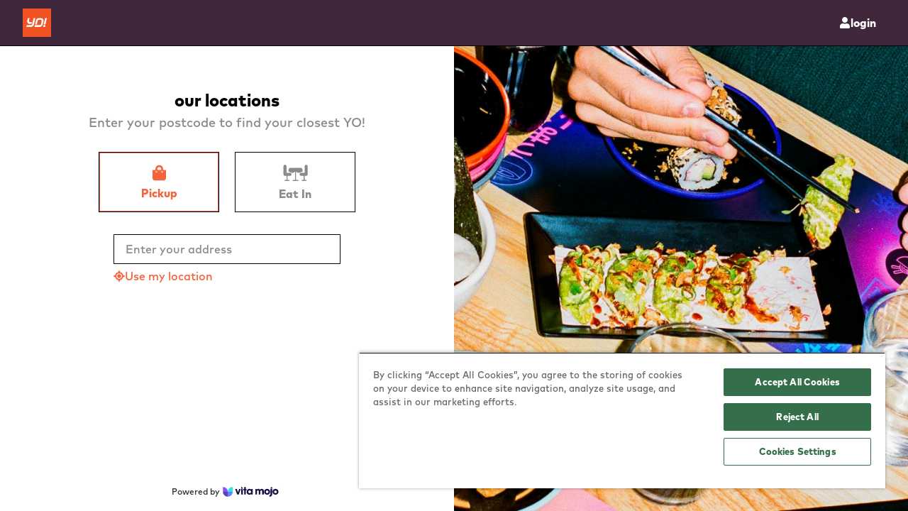

--- FILE ---
content_type: text/html
request_url: https://order.yosushi.com/
body_size: 1122
content:
<!doctype html><html lang="en-GB"><head><meta charset="utf-8"><link rel="shortcut icon" href="/favicon.ico"><link rel="dns-prefetch" href="https://fonts.gstatic.com"><link rel="preconnect" href="https://fonts.gstatic.com"><link rel="dns-prefetch" href="https://fonts.googleapis.com"><link rel="preconnect" href="https://fonts.googleapis.com"><link rel="preload" href="https://fonts.googleapis.com/css?family=Roboto:300,400,500,700" as="fetch" crossorigin="anonymous"><script type="text/javascript">!function(){var e="https://fonts.googleapis.com/css?family=Roboto:300,400,500,700",t="__3perf_googleFontsStylesheet";function n(){var t=document.createElement("link");t.href=e,t.rel="stylesheet",(document.head||document.body).appendChild(t)}function o(e){var t=e.replace(/@font-face {/g,"@font-face {\n  font-display: swap;"),n=document.createElement("style");n.innerHTML=t,(document.head||document.body).appendChild(n)}if(window.FontFace&&window.FontFace.prototype.hasOwnProperty("display")){if(localStorage.getItem(t))return o(localStorage.getItem(t)),fetch(e).then((function(){}));fetch(e).then((function(e){return e.text()})).then((function(e){return localStorage.setItem(t,e),e})).then(o).catch(n)}else n()}()</script><meta name="viewport" content="viewport-fit=cover,width=device-width,initial-scale=1,maximum-scale=1,user-scalable=no"><meta name="mobile-web-app-capable" content="yes"><meta name="apple-mobile-web-app-capable" content="yes"><meta name="apple-mobile-web-app-status-bar-style" content="black-translucent"><meta name="theme-color" content="#000000"><meta name="chrome" content="nointentdetection"><link rel="manifest" href="/manifest.json"><style>div[id^=single-spa-application]{height:100%}.grecaptcha-badge{visibility:hidden}</style><script defer="defer" src="/root/static_2.1506.0/js/main.js?v=670b392a"></script></head><body><noscript>You need to enable JavaScript to run this app.</noscript><div id="single-spa-application-root"></div><script src="https://cdnjs.cloudflare.com/polyfill/v3/polyfill.min.js?features=IntersectionObserver" defer="defer" async></script><script>(function(){function c(){var b=a.contentDocument||a.contentWindow.document;if(b){var d=b.createElement('script');d.innerHTML="window.__CF$cv$params={r:'9c084c462898f41a',t:'MTc2ODg0NjMyMS4wMDAwMDA='};var a=document.createElement('script');a.nonce='';a.src='/cdn-cgi/challenge-platform/scripts/jsd/main.js';document.getElementsByTagName('head')[0].appendChild(a);";b.getElementsByTagName('head')[0].appendChild(d)}}if(document.body){var a=document.createElement('iframe');a.height=1;a.width=1;a.style.position='absolute';a.style.top=0;a.style.left=0;a.style.border='none';a.style.visibility='hidden';document.body.appendChild(a);if('loading'!==document.readyState)c();else if(window.addEventListener)document.addEventListener('DOMContentLoaded',c);else{var e=document.onreadystatechange||function(){};document.onreadystatechange=function(b){e(b);'loading'!==document.readyState&&(document.onreadystatechange=e,c())}}}})();</script></body></html>

--- FILE ---
content_type: text/css
request_url: https://order.yosushi.com/apps/welcome_2.1506.0/static/css/node_modules_emotion_react_jsx-runtime_dist_emotion-react-jsx-runtime_browser_esm_js-node_mod-816ea7.chunk.css?v=82e1a375
body_size: 1832
content:
.styles_col-xs__Xw1hs{flex:0 0 100%;max-width:100%}.styles_noPadding__dArgc{padding:0!important}@media(max-width:575px){.styles_col-xs-1__zuKaj{flex:0 0 8.3333333333%;max-width:8.3333333333%;padding-left:8px;padding-right:8px}.styles_col-xsOffset-1__oZNAj{margin-left:8.3333333333%}.styles_col-xs-2__39Kt6{flex:0 0 16.6666666667%;max-width:16.6666666667%;padding-left:8px;padding-right:8px}.styles_col-xsOffset-2__17oM5{margin-left:16.6666666667%}.styles_col-xs-3__NFc57{flex:0 0 25%;max-width:25%;padding-left:8px;padding-right:8px}.styles_col-xsOffset-3__MwM7v{margin-left:25%}.styles_col-xs-4__ZyJVi{flex:0 0 33.3333333333%;max-width:33.3333333333%;padding-left:8px;padding-right:8px}.styles_col-xsOffset-4__ndlXN{margin-left:33.3333333333%}.styles_col-xs-5__Li9c6{flex:0 0 41.6666666667%;max-width:41.6666666667%;padding-left:8px;padding-right:8px}.styles_col-xsOffset-5__e\+mwy{margin-left:41.6666666667%}.styles_col-xs-6__1gsj2{flex:0 0 50%;max-width:50%;padding-left:8px;padding-right:8px}.styles_col-xsOffset-6__i9tYl{margin-left:50%}.styles_col-xs-7__w34h\+{flex:0 0 58.3333333333%;max-width:58.3333333333%;padding-left:8px;padding-right:8px}.styles_col-xsOffset-7__u3fRG{margin-left:58.3333333333%}.styles_col-xs-8__3B6TV{flex:0 0 66.6666666667%;max-width:66.6666666667%;padding-left:8px;padding-right:8px}.styles_col-xsOffset-8__wzZ9O{margin-left:66.6666666667%}.styles_col-xs-9__sZRgR{flex:0 0 75%;max-width:75%;padding-left:8px;padding-right:8px}.styles_col-xsOffset-9__ZMTes{margin-left:75%}.styles_col-xs-10__G25Y4{flex:0 0 83.3333333333%;max-width:83.3333333333%;padding-left:8px;padding-right:8px}.styles_col-xsOffset-10__QEeCC{margin-left:83.3333333333%}.styles_col-xs-11__5Rpi6{flex:0 0 91.6666666667%;max-width:91.6666666667%;padding-left:8px;padding-right:8px}.styles_col-xsOffset-11__H5pxV{margin-left:91.6666666667%}.styles_col-xs-12__d\+iT4{flex:0 0 100%;max-width:100%;padding-left:8px;padding-right:8px}.styles_col-xsOffset-12__UodnL{margin-left:100%}}@media(min-width:576px){.styles_col-sm-1__INEVr{flex:0 0 8.3333333333%;max-width:8.3333333333%;padding-left:12px;padding-right:12px}.styles_col-smOffset-1__XtvWN{margin-left:8.3333333333%}.styles_col-sm-2__gp4Ex{flex:0 0 16.6666666667%;max-width:16.6666666667%;padding-left:12px;padding-right:12px}.styles_col-smOffset-2__VDyZ8{margin-left:16.6666666667%}.styles_col-sm-3__Xn7Ci{flex:0 0 25%;max-width:25%;padding-left:12px;padding-right:12px}.styles_col-smOffset-3__JCZSP{margin-left:25%}.styles_col-sm-4__ujA3l{flex:0 0 33.3333333333%;max-width:33.3333333333%;padding-left:12px;padding-right:12px}.styles_col-smOffset-4__p1tO9{margin-left:33.3333333333%}.styles_col-sm-5__ndepF{flex:0 0 41.6666666667%;max-width:41.6666666667%;padding-left:12px;padding-right:12px}.styles_col-smOffset-5__kvKKl{margin-left:41.6666666667%}.styles_col-sm-6__RveFU{flex:0 0 50%;max-width:50%;padding-left:12px;padding-right:12px}.styles_col-smOffset-6__3Aa1a{margin-left:50%}.styles_col-sm-7__2ctoH{flex:0 0 58.3333333333%;max-width:58.3333333333%;padding-left:12px;padding-right:12px}.styles_col-smOffset-7__4mV8O{margin-left:58.3333333333%}.styles_col-sm-8__sXm9Q{flex:0 0 66.6666666667%;max-width:66.6666666667%;padding-left:12px;padding-right:12px}.styles_col-smOffset-8__jPPYN{margin-left:66.6666666667%}.styles_col-sm-9__Y5CkP{flex:0 0 75%;max-width:75%;padding-left:12px;padding-right:12px}.styles_col-smOffset-9__EyO2\+{margin-left:75%}.styles_col-sm-10__K-cz2{flex:0 0 83.3333333333%;max-width:83.3333333333%;padding-left:12px;padding-right:12px}.styles_col-smOffset-10__\+R3Ch{margin-left:83.3333333333%}.styles_col-sm-11__lOExl{flex:0 0 91.6666666667%;max-width:91.6666666667%;padding-left:12px;padding-right:12px}.styles_col-smOffset-11__ZOF1Z{margin-left:91.6666666667%}.styles_col-sm-12__xiG5N{flex:0 0 100%;max-width:100%;padding-left:12px;padding-right:12px}.styles_col-smOffset-12__ImH1R{margin-left:100%}}@media(min-width:768px){.styles_col-md-1__4oLtC{flex:0 0 8.3333333333%;max-width:8.3333333333%;padding-left:12px;padding-right:12px}.styles_col-mdOffset-1__mvAs9{margin-left:8.3333333333%}.styles_col-md-2__wqbhd{flex:0 0 16.6666666667%;max-width:16.6666666667%;padding-left:12px;padding-right:12px}.styles_col-mdOffset-2__bljoQ{margin-left:16.6666666667%}.styles_col-md-3__6NAE6{flex:0 0 25%;max-width:25%;padding-left:12px;padding-right:12px}.styles_col-mdOffset-3__QkmFb{margin-left:25%}.styles_col-md-4__mwIP-{flex:0 0 33.3333333333%;max-width:33.3333333333%;padding-left:12px;padding-right:12px}.styles_col-mdOffset-4__UQ1RU{margin-left:33.3333333333%}.styles_col-md-5__Arw28{flex:0 0 41.6666666667%;max-width:41.6666666667%;padding-left:12px;padding-right:12px}.styles_col-mdOffset-5__-6nQb{margin-left:41.6666666667%}.styles_col-md-6__asHji{flex:0 0 50%;max-width:50%;padding-left:12px;padding-right:12px}.styles_col-mdOffset-6__EGYFm{margin-left:50%}.styles_col-md-7__n1GAM{flex:0 0 58.3333333333%;max-width:58.3333333333%;padding-left:12px;padding-right:12px}.styles_col-mdOffset-7__3FAUr{margin-left:58.3333333333%}.styles_col-md-8__RKawr{flex:0 0 66.6666666667%;max-width:66.6666666667%;padding-left:12px;padding-right:12px}.styles_col-mdOffset-8__Aqlc\+{margin-left:66.6666666667%}.styles_col-md-9__z0VW0{flex:0 0 75%;max-width:75%;padding-left:12px;padding-right:12px}.styles_col-mdOffset-9__pl5aN{margin-left:75%}.styles_col-md-10__DyYxK{flex:0 0 83.3333333333%;max-width:83.3333333333%;padding-left:12px;padding-right:12px}.styles_col-mdOffset-10__Jsxfr{margin-left:83.3333333333%}.styles_col-md-11__XDF6Q{flex:0 0 91.6666666667%;max-width:91.6666666667%;padding-left:12px;padding-right:12px}.styles_col-mdOffset-11__dgzJi{margin-left:91.6666666667%}.styles_col-md-12__PlXeL{flex:0 0 100%;max-width:100%;padding-left:12px;padding-right:12px}.styles_col-mdOffset-12__m4NSz{margin-left:100%}}@media(min-width:992px){.styles_col-lg-1__uNmNZ{flex:0 0 8.3333333333%;max-width:8.3333333333%;padding-left:16px;padding-right:16px}.styles_col-lgOffset-1__5m4uW{margin-left:8.3333333333%}.styles_col-lg-2__dMBVH{flex:0 0 16.6666666667%;max-width:16.6666666667%;padding-left:16px;padding-right:16px}.styles_col-lgOffset-2__NKDMM{margin-left:16.6666666667%}.styles_col-lg-3__HDBX1{flex:0 0 25%;max-width:25%;padding-left:16px;padding-right:16px}.styles_col-lgOffset-3__BqKnu{margin-left:25%}.styles_col-lg-4__Fi2jB{flex:0 0 33.3333333333%;max-width:33.3333333333%;padding-left:16px;padding-right:16px}.styles_col-lgOffset-4__rwAzu{margin-left:33.3333333333%}.styles_col-lg-5__OtZg-{flex:0 0 41.6666666667%;max-width:41.6666666667%;padding-left:16px;padding-right:16px}.styles_col-lgOffset-5__vZYDo{margin-left:41.6666666667%}.styles_col-lg-6__dXHTb{flex:0 0 50%;max-width:50%;padding-left:16px;padding-right:16px}.styles_col-lgOffset-6__i9ycl{margin-left:50%}.styles_col-lg-7__mwwkr{flex:0 0 58.3333333333%;max-width:58.3333333333%;padding-left:16px;padding-right:16px}.styles_col-lgOffset-7__6aY-R{margin-left:58.3333333333%}.styles_col-lg-8__TQgny{flex:0 0 66.6666666667%;max-width:66.6666666667%;padding-left:16px;padding-right:16px}.styles_col-lgOffset-8__x8y8F{margin-left:66.6666666667%}.styles_col-lg-9__aAWLh{flex:0 0 75%;max-width:75%;padding-left:16px;padding-right:16px}.styles_col-lgOffset-9__dKjFf{margin-left:75%}.styles_col-lg-10__JKPu5{flex:0 0 83.3333333333%;max-width:83.3333333333%;padding-left:16px;padding-right:16px}.styles_col-lgOffset-10__4-m2U{margin-left:83.3333333333%}.styles_col-lg-11__7I2UC{flex:0 0 91.6666666667%;max-width:91.6666666667%;padding-left:16px;padding-right:16px}.styles_col-lgOffset-11__tWhqa{margin-left:91.6666666667%}.styles_col-lg-12__O58u1{flex:0 0 100%;max-width:100%;padding-left:16px;padding-right:16px}.styles_col-lgOffset-12__8L6B3{margin-left:100%}}@media(min-width:1080px)and (max-width:1080px)and (orientation:portrait){.styles_col-lgk-1__CcSMG{flex:0 0 8.3333333333%;max-width:8.3333333333%;padding-left:16px;padding-right:16px}.styles_col-lgkOffset-1__dKXkw{margin-left:8.3333333333%}.styles_col-lgk-2__6O\+YE{flex:0 0 16.6666666667%;max-width:16.6666666667%;padding-left:16px;padding-right:16px}.styles_col-lgkOffset-2__PeQHb{margin-left:16.6666666667%}.styles_col-lgk-3__9JMKL{flex:0 0 25%;max-width:25%;padding-left:16px;padding-right:16px}.styles_col-lgkOffset-3__8o553{margin-left:25%}.styles_col-lgk-4__K\+90a{flex:0 0 33.3333333333%;max-width:33.3333333333%;padding-left:16px;padding-right:16px}.styles_col-lgkOffset-4__z9ZcJ{margin-left:33.3333333333%}.styles_col-lgk-5__RioGd{flex:0 0 41.6666666667%;max-width:41.6666666667%;padding-left:16px;padding-right:16px}.styles_col-lgkOffset-5__xkoGQ{margin-left:41.6666666667%}.styles_col-lgk-6__tFUGx{flex:0 0 50%;max-width:50%;padding-left:16px;padding-right:16px}.styles_col-lgkOffset-6__yV6pa{margin-left:50%}.styles_col-lgk-7__hcxn-{flex:0 0 58.3333333333%;max-width:58.3333333333%;padding-left:16px;padding-right:16px}.styles_col-lgkOffset-7__AV0Pz{margin-left:58.3333333333%}.styles_col-lgk-8__eHZAF{flex:0 0 66.6666666667%;max-width:66.6666666667%;padding-left:16px;padding-right:16px}.styles_col-lgkOffset-8__PsNSa{margin-left:66.6666666667%}.styles_col-lgk-9__uMn2L{flex:0 0 75%;max-width:75%;padding-left:16px;padding-right:16px}.styles_col-lgkOffset-9__8oR0N{margin-left:75%}.styles_col-lgk-10__k-tfN{flex:0 0 83.3333333333%;max-width:83.3333333333%;padding-left:16px;padding-right:16px}.styles_col-lgkOffset-10__vBPd5{margin-left:83.3333333333%}.styles_col-lgk-11__owNNj{flex:0 0 91.6666666667%;max-width:91.6666666667%;padding-left:16px;padding-right:16px}.styles_col-lgkOffset-11__jgIo4{margin-left:91.6666666667%}.styles_col-lgk-12__rEQ25{flex:0 0 100%;max-width:100%;padding-left:16px;padding-right:16px}.styles_col-lgkOffset-12__IyfNR{margin-left:100%}}@media(min-width:1200px){.styles_col-xl-1__J33Lp{flex:0 0 8.3333333333%;max-width:8.3333333333%;padding-left:16px;padding-right:16px}.styles_col-xlOffset-1__cv63V{margin-left:8.3333333333%}.styles_col-xl-2__ceZ2h{flex:0 0 16.6666666667%;max-width:16.6666666667%;padding-left:16px;padding-right:16px}.styles_col-xlOffset-2__wgaL8{margin-left:16.6666666667%}.styles_col-xl-3__1wUxH{flex:0 0 25%;max-width:25%;padding-left:16px;padding-right:16px}.styles_col-xlOffset-3__Ca1w0{margin-left:25%}.styles_col-xl-4__wxWZf{flex:0 0 33.3333333333%;max-width:33.3333333333%;padding-left:16px;padding-right:16px}.styles_col-xlOffset-4__TqIUK{margin-left:33.3333333333%}.styles_col-xl-5__8WYCr{flex:0 0 41.6666666667%;max-width:41.6666666667%;padding-left:16px;padding-right:16px}.styles_col-xlOffset-5__2ucOw{margin-left:41.6666666667%}.styles_col-xl-6__U0nXH{flex:0 0 50%;max-width:50%;padding-left:16px;padding-right:16px}.styles_col-xlOffset-6__7O9Ml{margin-left:50%}.styles_col-xl-7__4gzYi{flex:0 0 58.3333333333%;max-width:58.3333333333%;padding-left:16px;padding-right:16px}.styles_col-xlOffset-7__2-zI8{margin-left:58.3333333333%}.styles_col-xl-8__xHZ1F{flex:0 0 66.6666666667%;max-width:66.6666666667%;padding-left:16px;padding-right:16px}.styles_col-xlOffset-8__ojcqY{margin-left:66.6666666667%}.styles_col-xl-9__epoK9{flex:0 0 75%;max-width:75%;padding-left:16px;padding-right:16px}.styles_col-xlOffset-9__RSObG{margin-left:75%}.styles_col-xl-10__vpnzb{flex:0 0 83.3333333333%;max-width:83.3333333333%;padding-left:16px;padding-right:16px}.styles_col-xlOffset-10__ZHoSo{margin-left:83.3333333333%}.styles_col-xl-11__w7b3W{flex:0 0 91.6666666667%;max-width:91.6666666667%;padding-left:16px;padding-right:16px}.styles_col-xlOffset-11__p5Spl{margin-left:91.6666666667%}.styles_col-xl-12__NNtzh{flex:0 0 100%;max-width:100%;padding-left:16px;padding-right:16px}.styles_col-xlOffset-12__R5bod{margin-left:100%}}@media(min-width:1440px){.styles_col-xxl-1__c-YyB{flex:0 0 8.3333333333%;max-width:8.3333333333%;padding-left:16px;padding-right:16px}.styles_col-xxlOffset-1__qzIwh{margin-left:8.3333333333%}.styles_col-xxl-2__cODh3{flex:0 0 16.6666666667%;max-width:16.6666666667%;padding-left:16px;padding-right:16px}.styles_col-xxlOffset-2__Rp0QD{margin-left:16.6666666667%}.styles_col-xxl-3__\+x5pU{flex:0 0 25%;max-width:25%;padding-left:16px;padding-right:16px}.styles_col-xxlOffset-3__okpUz{margin-left:25%}.styles_col-xxl-4__Ml-xL{flex:0 0 33.3333333333%;max-width:33.3333333333%;padding-left:16px;padding-right:16px}.styles_col-xxlOffset-4__KSSza{margin-left:33.3333333333%}.styles_col-xxl-5__XDqwJ{flex:0 0 41.6666666667%;max-width:41.6666666667%;padding-left:16px;padding-right:16px}.styles_col-xxlOffset-5__iJt-8{margin-left:41.6666666667%}.styles_col-xxl-6__tJu0z{flex:0 0 50%;max-width:50%;padding-left:16px;padding-right:16px}.styles_col-xxlOffset-6__BcpOs{margin-left:50%}.styles_col-xxl-7__bQiIR{flex:0 0 58.3333333333%;max-width:58.3333333333%;padding-left:16px;padding-right:16px}.styles_col-xxlOffset-7__AIHMt{margin-left:58.3333333333%}.styles_col-xxl-8__iYAVz{flex:0 0 66.6666666667%;max-width:66.6666666667%;padding-left:16px;padding-right:16px}.styles_col-xxlOffset-8__nONYk{margin-left:66.6666666667%}.styles_col-xxl-9__JyOuo{flex:0 0 75%;max-width:75%;padding-left:16px;padding-right:16px}.styles_col-xxlOffset-9__EKkCL{margin-left:75%}.styles_col-xxl-10__WUSUA{flex:0 0 83.3333333333%;max-width:83.3333333333%;padding-left:16px;padding-right:16px}.styles_col-xxlOffset-10__LR7r6{margin-left:83.3333333333%}.styles_col-xxl-11__5tcSn{flex:0 0 91.6666666667%;max-width:91.6666666667%;padding-left:16px;padding-right:16px}.styles_col-xxlOffset-11__i8XOK{margin-left:91.6666666667%}.styles_col-xxl-12__uL6rq{flex:0 0 100%;max-width:100%;padding-left:16px;padding-right:16px}.styles_col-xxlOffset-12__suarB{margin-left:100%}}@media(min-width:1920px){.styles_col-xxxl-1__Gl-lp{flex:0 0 8.3333333333%;max-width:8.3333333333%;padding-left:16px;padding-right:16px}.styles_col-xxxlOffset-1__wNrdg{margin-left:8.3333333333%}.styles_col-xxxl-2__I1Qxu{flex:0 0 16.6666666667%;max-width:16.6666666667%;padding-left:16px;padding-right:16px}.styles_col-xxxlOffset-2__A-\+Nh{margin-left:16.6666666667%}.styles_col-xxxl-3__fcLiO{flex:0 0 25%;max-width:25%;padding-left:16px;padding-right:16px}.styles_col-xxxlOffset-3__JH69S{margin-left:25%}.styles_col-xxxl-4__EGV4O{flex:0 0 33.3333333333%;max-width:33.3333333333%;padding-left:16px;padding-right:16px}.styles_col-xxxlOffset-4__8ii6e{margin-left:33.3333333333%}.styles_col-xxxl-5__GU4JM{flex:0 0 41.6666666667%;max-width:41.6666666667%;padding-left:16px;padding-right:16px}.styles_col-xxxlOffset-5__R8khf{margin-left:41.6666666667%}.styles_col-xxxl-6__doows{flex:0 0 50%;max-width:50%;padding-left:16px;padding-right:16px}.styles_col-xxxlOffset-6__tvXEY{margin-left:50%}.styles_col-xxxl-7__\+fJp\+{flex:0 0 58.3333333333%;max-width:58.3333333333%;padding-left:16px;padding-right:16px}.styles_col-xxxlOffset-7__G7cbO{margin-left:58.3333333333%}.styles_col-xxxl-8__hXrOO{flex:0 0 66.6666666667%;max-width:66.6666666667%;padding-left:16px;padding-right:16px}.styles_col-xxxlOffset-8__LnClu{margin-left:66.6666666667%}.styles_col-xxxl-9__yeq6c{flex:0 0 75%;max-width:75%;padding-left:16px;padding-right:16px}.styles_col-xxxlOffset-9__td3\+Z{margin-left:75%}.styles_col-xxxl-10__d4z18{flex:0 0 83.3333333333%;max-width:83.3333333333%;padding-left:16px;padding-right:16px}.styles_col-xxxlOffset-10__ynA8K{margin-left:83.3333333333%}.styles_col-xxxl-11__-Ked2{flex:0 0 91.6666666667%;max-width:91.6666666667%;padding-left:16px;padding-right:16px}.styles_col-xxxlOffset-11__4xxsg{margin-left:91.6666666667%}.styles_col-xxxl-12__74X4a{flex:0 0 100%;max-width:100%;padding-left:16px;padding-right:16px}.styles_col-xxxlOffset-12__dRNq9{margin-left:100%}}
/*# sourceMappingURL=node_modules_emotion_react_jsx-runtime_dist_emotion-react-jsx-runtime_browser_esm_js-node_mod-816ea7.chunk.css.map?v=82e1a375*/

--- FILE ---
content_type: application/javascript
request_url: https://order.yosushi.com/apps/welcome_2.1506.0/static/js/vendors-node_modules_vmos2_cordova_src_index_js.chunk.js?v=9ce427a6
body_size: 3057
content:
(self.webpackChunkwelcome=self.webpackChunkwelcome||[]).push([["vendors-node_modules_vmos2_cordova_src_index_js"],{16236:(e,t,n)=>{"use strict";n.r(t),n.d(t,{NativeFooter:()=>h,OfflineWrapper:()=>x,UpdateApp:()=>A});var o=n(53109),i=n(40510),r=n(93677),l=n(9463),a=n(28093),s=n(31325),c=n(33658),u=n(28921),d=n(12327),f=n(46292),p=n.n(f),v=n(13328);var m={name:"12fsx25",styles:":root{--native-footer-padding-bottom:min(env(safe-area-inset-bottom), 11px);--native-footer-height:calc(72px + var(--native-footer-padding-bottom));}"};const h=e=>{let{confirmNavigation:t}=e;const{hybridApp:n}=(0,u.useHybridApp)(),{t:o}=(0,c.useTranslation)("nativeMenu"),{route:f,router:h}=(0,u.useRoute)(),{bootstrap:x}=(0,d.useConfigContext)(),k=!!+p()(x,["settings","preorder.loyalty.points.enabled"]),[w,I]=(0,i.useState)(!1),[T,Z]=(0,i.useState)(""),{t:A}=(0,c.useTranslation)("common"),S=["store-selection","menu","order-confirmation"],[O,M]=(0,i.useState)(!1),{isLoggedIn:N,isGuest:E}=(0,d.useUser)(),{showNativeFooter:B}=(0,d.useShowNativeFooter)(),z=[(0,a.getPrefixedRoute)("profile.rewards"),(0,a.getPrefixedRoute)("profile.points-shop"),(0,a.getPrefixedRoute)("profile.subscriptions")].includes(f.name),{firstIcon:R,secondIcon:F,thirdIcon:L,fourthIcon:P,navbarColor:X,activeMenuColorText:_,menuColorTextOnIdle:D,iconColor:W,activeIconColor:q}=(0,l.useComponentTheme)((e=>e.components.NativeFooter));(0,i.useEffect)((()=>{const e=null===a.discountObservable||void 0===a.discountObservable?void 0:a.discountObservable.subscribe({next(e){var t;let{newValue:n}=e;M(null===n||void 0===n||null===(t=n.userPoints)||void 0===t?void 0:t.enabled)}});return()=>{null===e||void 0===e||e.unsubscribe()}}),[]);const H=(0,i.useCallback)((async()=>{var e;const t=await a.storage.getItem("discount"),{userPoints:n={}}=t||{};return null!==(e=n.enabled||!Object.keys(n).length)&&void 0!==e&&e}),[]);(0,i.useEffect)((()=>{N&&H().then((e=>M(e)))}),[N,H]);const U=(0,i.useCallback)((async e=>{const t=(0,a.getPrefixedRoute)(e),n={...f.params,loginFrom:f.name};h.navigate(t,n)}),[f.name,f.params,h]),j=(0,i.useCallback)((async e=>{if(t)return Z(e),void I(!0);await U(e)}),[t,U]);if(!B||!n)return null;return(0,v.BX)(v.HY,{children:[(0,v.tZ)(r.Global,{styles:m}),(0,v.BX)(b,{backgroundColor:X,"data-test":"native-footer",children:[(0,v.tZ)(C,{children:(0,v.tZ)(y,{"data-test":"welcome",onClick:()=>j("welcome"),isActive:f.name.includes("welcome"),activeMenuColorText:_,menuColorTextOnIdle:D,activeIconColor:q,children:(0,v.BX)(g,{children:[(0,v.tZ)(l.CustomIcon,{IconComponent:(0,v.tZ)(l.Icon,{size:28,fill:f.name.includes("welcome")?q:W,name:"HomeChimneys"}),iconLink:R}),o("home")]})})},1),(0,v.tZ)(C,{children:(0,v.tZ)(y,{"data-test":"store-selection",onClick:()=>j("store-selection"),isActive:S.some((e=>f.name.includes(e))),activeMenuColorText:_,menuColorTextOnIdle:D,children:(0,v.BX)(g,{children:[(0,v.tZ)(l.CustomIcon,{IconComponent:(0,v.tZ)(l.Icon,{size:28,fill:S.some((e=>f.name.includes(e)))?q:W,name:"ShoppingCart"}),iconLink:F}),o("order")]})})},2),k&&(O||!N||E)&&(0,v.tZ)(C,{children:(0,v.tZ)(y,{"data-test":"profile.rewards",onClick:()=>j("preorder.profile.rewards"),isActive:z,activeMenuColorText:_,menuColorTextOnIdle:D,children:L?(0,v.BX)(g,{children:[(0,v.tZ)(l.CustomIcon,{iconLink:L}),o("rewards")]}):(0,v.BX)(g,{children:[(0,v.tZ)(s.LoyaltyLogo,{color:z?q:W,size:"28px"}),o("rewards")]})})},3),(0,v.tZ)(C,{children:(0,v.tZ)(y,{"data-test":"profile.orders-history",onClick:()=>j("preorder.profile.orders-history"),isActive:f.name.includes("profile")&&!z,activeMenuColorText:_,menuColorTextOnIdle:D,children:(0,v.BX)(g,{children:[(0,v.tZ)(l.CustomIcon,{IconComponent:(0,v.tZ)(l.Icon,{size:28,name:"User",fill:f.name.includes("profile")&&!z?q:W}),iconLink:P}),o("profile")]})})},4),(0,v.tZ)(l.Modal,{onRequestClose:()=>I(!1),hasWrapperMargin:!1,shouldCloseOnOverlayClick:!0,size:"small",title:o("discardWarningTitle"),isOpen:w,footerSections:1,footerRightSide:(0,v.BX)(v.HY,{children:[(0,v.tZ)(l.Button,{block:!0,contentCenter:!0,ml:2,mode:"light",mr:3,onClick:()=>I(!1),size:"large",children:A("no")}),(0,v.tZ)(l.Button,{contentCenter:!0,block:!0,size:"large",onClick:()=>U(T),mr:2,children:A("yes")})]}),children:(0,v.tZ)(l.Text,{dataTest:"confirm-text",display:"block",mb:4,mt:2,children:o("discardWarningText")})})]})]})},g=(0,o.Z)("div",{target:"e2cicgn3"})({name:"1f8c8z3",styles:"display:flex;flex-direction:column;align-items:center;justify-content:center;gap:10px"}),b=(0,o.Z)("ul",{target:"e2cicgn2"})("border-top:",(e=>{let{theme:t}=e;return t.stroke.light}),";display:flex;align-items:center;background-color:",(e=>{let{backgroundColor:t}=e;return t}),";width:100%;height:var(--native-footer-height);padding:0 0 var(--native-footer-padding-bottom) 0;margin:0;text-align:center;"),C=(0,o.Z)("li",{target:"e2cicgn1"})({name:"1junpzu",styles:"list-style:none;flex:1 1"}),y=(0,o.Z)("div",{target:"e2cicgn0"})("font-size:10px;font-weight:",(e=>{let{theme:t}=e;return t.fontWeight.medium}),";color:",(e=>{let{theme:{color:{brand:t,grey:n}},isActive:o,activeMenuColorText:i,menuColorTextOnIdle:r}=e;return o?i||t:r||n}),";"),x=e=>{let{children:t}=e;const{hybridApp:n,isLoading:o}=(0,u.useHybridApp)(),{offlineModal:i}=(0,d.useSettings)(),r=!("enabled"in i)||i.enabled,l=Number.isFinite(null===i||void 0===i?void 0:i.maxDelayMsec)?null===i||void 0===i?void 0:i.maxDelayMsec:2e3;return o?null:n&&r?(0,v.tZ)(k,{offlineMaxDelayMsec:l,hybridApp:n,children:t}):t},k=e=>{let{children:t,offlineMaxDelayMsec:n,hybridApp:o}=e;const r=(0,i.useCallback)((()=>{var e;return null===(e=o.setOfflineNetwork)||void 0===e?void 0:e.call(o)}),[o]),l=(0,i.useCallback)((e=>{var t;return null===(t=o.setApiCallsStatus)||void 0===t?void 0:t.call(o,e)}),[o]);return(0,i.useEffect)((()=>{a.offlineService.on("offline",r)}),[r]),(0,i.useEffect)((()=>a.offlineService.on("requestsCompleted",(()=>l("requestsCompleted")))),[o,l]),(0,i.useEffect)((()=>a.offlineService.on("requestsStarted",(()=>l("requestsStarted")))),[o,l]),(0,i.useEffect)((()=>a.offlineService.setMaxRequestDelay(n)),[n]),(0,i.useEffect)((()=>(window.addEventListener("offline",r),()=>{window.removeEventListener("offline",r)})),[r]),t};var w=n(17917),I=n.n(w),T=n(94406),Z=n.n(T);const A=e=>{var t;let{forceUpdate:n,children:o}=e;const{t:s}=(0,c.useTranslation)("updateApp"),f=(0,r.useTheme)(),{route:p}=(0,u.useRoute)(),[m,h]=(0,i.useState)(n),{hybridApp:g}=(0,u.useHybridApp)(),b=(0,u.useIsMounted)(),{deviceInfo:C}=(0,u.useDeviceInfo)(),y=null===g||void 0===g?void 0:g.platformId,x=null===g||void 0===g?void 0:g.isReactNativeApp,k=a.APP_CONFIG.APP_STORE_ID,w="ios"===y?k?"id".concat(k):null:null===(t=window.BuildInfo)||void 0===t?void 0:t.packageName,T=null===m||void 0===m?void 0:m[y],A=null===C||void 0===C?void 0:C.appVersion,O=(0,u.checkVersion)(T,A),{updateShowNativeFooter:M}=(0,d.useShowNativeFooter)();(0,i.useEffect)((()=>{null===M||void 0===M||M(!O)}),[O]);const N=(0,i.useCallback)((()=>{var e;const t=e=>{throw a.BugsnagClient.notify("".concat(y,": can not get app package."),{error:e}),new Error("".concat(y,": can not get app package."))};x&&g.openAppStore?g.openAppStore(t):null===g||void 0===g||null===(e=g.plugins)||void 0===e||e.market.open(w,{error:t})}),[n,y,g]);return(0,i.useEffect)((()=>{let e;return g&&(e=I()((async()=>{try{var e;const t=null===(e=(await a.tenantApi.get("tenants/settings/public",{params:{keys:["native.app.forceUpdate"]},paramsSerializer:e=>Z().stringify(e,{arrayFormat:"brackets"}),skipAuth:!0})).find((e=>{let{setting:t}=e;return"native.app.forceUpdate"===t.key})))||void 0===e?void 0:e.value;t&&b.current&&h(JSON.parse(t))}catch(t){console.warn(t)}}),1500)()),()=>{var t;e&&(null===(t=e)||void 0===t||t.cancel())}}),[g,p.name]),O&&g?(0,v.BX)(S,{children:[(0,v.tZ)(l.Icon,{mb:8,name:"RocketOutline",size:80}),(0,v.tZ)(l.Title,{level:1,margin:"xsmall",align:"center",children:s("title")}),(0,v.tZ)(l.Text,{margin:"large",align:"center",color:f.color.grey,children:s("description")}),w||x?(0,v.tZ)(l.Button,{block:!0,contentCenter:!0,"data-test":"update-app",size:"small",onClick:N,children:s("action")}):(0,v.tZ)(l.Title,{margin:"large",level:1,align:"center",color:f.color.grey,children:s("noAppId")})]}):o},S=(0,o.Z)("div",{target:"e732siy0"})({name:"n96k90",styles:"width:100%;height:100%;display:flex;justify-content:center;align-items:center;flex-direction:column;padding:24px"})},77559:(e,t,n)=>{var o=n(42710),i=/^\s+/;e.exports=function(e){return e?e.slice(0,o(e)+1).replace(i,""):e}},42710:e=>{var t=/\s/;e.exports=function(e){for(var n=e.length;n--&&t.test(e.charAt(n)););return n}},17917:(e,t,n)=>{var o=n(74274),i=n(48257),r=n(24378),l=Math.max,a=Math.min;e.exports=function(e,t,n){var s,c,u,d,f,p,v=0,m=!1,h=!1,g=!0;if("function"!=typeof e)throw new TypeError("Expected a function");function b(t){var n=s,o=c;return s=c=void 0,v=t,d=e.apply(o,n)}function C(e){var n=e-p;return void 0===p||n>=t||n<0||h&&e-v>=u}function y(){var e=i();if(C(e))return x(e);f=setTimeout(y,function(e){var n=t-(e-p);return h?a(n,u-(e-v)):n}(e))}function x(e){return f=void 0,g&&s?b(e):(s=c=void 0,d)}function k(){var e=i(),n=C(e);if(s=arguments,c=this,p=e,n){if(void 0===f)return function(e){return v=e,f=setTimeout(y,t),m?b(e):d}(p);if(h)return clearTimeout(f),f=setTimeout(y,t),b(p)}return void 0===f&&(f=setTimeout(y,t)),d}return t=r(t)||0,o(n)&&(m=!!n.leading,u=(h="maxWait"in n)?l(r(n.maxWait)||0,t):u,g="trailing"in n?!!n.trailing:g),k.cancel=function(){void 0!==f&&clearTimeout(f),v=0,s=p=c=f=void 0},k.flush=function(){return void 0===f?d:x(i())},k}},48257:(e,t,n)=>{var o=n(95498);e.exports=function(){return o.Date.now()}},24378:(e,t,n)=>{var o=n(77559),i=n(74274),r=n(5100),l=/^[-+]0x[0-9a-f]+$/i,a=/^0b[01]+$/i,s=/^0o[0-7]+$/i,c=parseInt;e.exports=function(e){if("number"==typeof e)return e;if(r(e))return NaN;if(i(e)){var t="function"==typeof e.valueOf?e.valueOf():e;e=i(t)?t+"":t}if("string"!=typeof e)return 0===e?e:+e;e=o(e);var n=a.test(e);return n||s.test(e)?c(e.slice(2),n?2:8):l.test(e)?NaN:+e}}}]);
//# sourceMappingURL=vendors-node_modules_vmos2_cordova_src_index_js.chunk.js.map?v=9ce427a6

--- FILE ---
content_type: application/javascript
request_url: https://order.yosushi.com/apps/welcome_2.1506.0/static/js/vendors-node_modules_lodash__baseMerge_js-node_modules_lodash__createAssigner_js.chunk.js?v=5b4bda1c
body_size: 1164
content:
(self.webpackChunkwelcome=self.webpackChunkwelcome||[]).push([["vendors-node_modules_lodash__baseMerge_js-node_modules_lodash__createAssigner_js"],{38280:r=>{r.exports=function(r,t,e){switch(e.length){case 0:return r.call(t);case 1:return r.call(t,e[0]);case 2:return r.call(t,e[0],e[1]);case 3:return r.call(t,e[0],e[1],e[2])}return r.apply(t,e)}},69696:(r,t,e)=>{var n=e(56232),o=e(6170);r.exports=function(r,t,e){(void 0!==e&&!o(r[t],e)||void 0===e&&!(t in r))&&n(r,t,e)}},49671:(r,t,e)=>{var n=e(56232),o=e(6170),u=Object.prototype.hasOwnProperty;r.exports=function(r,t,e){var c=r[t];u.call(r,t)&&o(c,e)&&(void 0!==e||t in r)||n(r,t,e)}},56232:(r,t,e)=>{var n=e(83079);r.exports=function(r,t,e){"__proto__"==t&&n?n(r,t,{configurable:!0,enumerable:!0,value:e,writable:!0}):r[t]=e}},56077:(r,t,e)=>{var n=e(74274),o=Object.create,u=function(){function r(){}return function(t){if(!n(t))return{};if(o)return o(t);r.prototype=t;var e=new r;return r.prototype=void 0,e}}();r.exports=u},7467:(r,t,e)=>{var n=e(74274),o=e(91121),u=e(98489),c=Object.prototype.hasOwnProperty;r.exports=function(r){if(!n(r))return u(r);var t=o(r),e=[];for(var a in r)("constructor"!=a||!t&&c.call(r,a))&&e.push(a);return e}},26815:(r,t,e)=>{var n=e(69155),o=e(69696),u=e(86540),c=e(38117),a=e(74274),i=e(93087),f=e(16739);r.exports=function r(t,e,s,v,p){t!==e&&u(e,(function(u,i){if(p||(p=new n),a(u))c(t,e,i,s,r,v,p);else{var l=v?v(f(t,i),u,i+"",t,e,p):void 0;void 0===l&&(l=u),o(t,i,l)}}),i)}},38117:(r,t,e)=>{var n=e(69696),o=e(42675),u=e(30098),c=e(78595),a=e(34095),i=e(32824),f=e(49756),s=e(95788),v=e(25377),p=e(48776),l=e(74274),x=e(67722),d=e(29239),y=e(16739),b=e(2850);r.exports=function(r,t,e,h,g,w,_){var O=y(r,e),j=y(t,e),m=_.get(j);if(m)n(r,e,m);else{var P=w?w(O,j,e+"",r,t,_):void 0,k=void 0===P;if(k){var A=f(j),C=!A&&v(j),M=!A&&!C&&d(j);P=j,A||C||M?f(O)?P=O:s(O)?P=c(O):C?(k=!1,P=o(j,!0)):M?(k=!1,P=u(j,!0)):P=[]:x(j)||i(j)?(P=O,i(O)?P=b(O):l(O)&&!p(O)||(P=a(j))):k=!1}k&&(_.set(j,P),g(P,j,h,w,_),_.delete(j)),n(r,e,P)}}},90280:(r,t,e)=>{var n=e(64308),o=e(88868),u=e(60945);r.exports=function(r,t){return u(o(r,t,n),r+"")}},67913:(r,t,e)=>{var n=e(48923),o=e(83079),u=e(64308),c=o?function(r,t){return o(r,"toString",{configurable:!0,enumerable:!1,value:n(t),writable:!0})}:u;r.exports=c},93736:(r,t,e)=>{var n=e(16343);r.exports=function(r){var t=new r.constructor(r.byteLength);return new n(t).set(new n(r)),t}},42675:(r,t,e)=>{r=e.nmd(r);var n=e(95498),o=t&&!t.nodeType&&t,u=o&&r&&!r.nodeType&&r,c=u&&u.exports===o?n.Buffer:void 0,a=c?c.allocUnsafe:void 0;r.exports=function(r,t){if(t)return r.slice();var e=r.length,n=a?a(e):new r.constructor(e);return r.copy(n),n}},30098:(r,t,e)=>{var n=e(93736);r.exports=function(r,t){var e=t?n(r.buffer):r.buffer;return new r.constructor(e,r.byteOffset,r.length)}},78595:r=>{r.exports=function(r,t){var e=-1,n=r.length;for(t||(t=Array(n));++e<n;)t[e]=r[e];return t}},79281:(r,t,e)=>{var n=e(49671),o=e(56232);r.exports=function(r,t,e,u){var c=!e;e||(e={});for(var a=-1,i=t.length;++a<i;){var f=t[a],s=u?u(e[f],r[f],f,e,r):void 0;void 0===s&&(s=r[f]),c?o(e,f,s):n(e,f,s)}return e}},85337:(r,t,e)=>{var n=e(90280),o=e(89193);r.exports=function(r){return n((function(t,e){var n=-1,u=e.length,c=u>1?e[u-1]:void 0,a=u>2?e[2]:void 0;for(c=r.length>3&&"function"==typeof c?(u--,c):void 0,a&&o(e[0],e[1],a)&&(c=u<3?void 0:c,u=1),t=Object(t);++n<u;){var i=e[n];i&&r(t,i,n,c)}return t}))}},83079:(r,t,e)=>{var n=e(29519),o=function(){try{var r=n(Object,"defineProperty");return r({},"",{}),r}catch(t){}}();r.exports=o},72661:(r,t,e)=>{var n=e(14102)(Object.getPrototypeOf,Object);r.exports=n},34095:(r,t,e)=>{var n=e(56077),o=e(72661),u=e(91121);r.exports=function(r){return"function"!=typeof r.constructor||u(r)?{}:n(o(r))}},89193:(r,t,e)=>{var n=e(6170),o=e(66274),u=e(90790),c=e(74274);r.exports=function(r,t,e){if(!c(e))return!1;var a=typeof t;return!!("number"==a?o(e)&&u(t,e.length):"string"==a&&t in e)&&n(e[t],r)}},98489:r=>{r.exports=function(r){var t=[];if(null!=r)for(var e in Object(r))t.push(e);return t}},88868:(r,t,e)=>{var n=e(38280),o=Math.max;r.exports=function(r,t,e){return t=o(void 0===t?r.length-1:t,0),function(){for(var u=arguments,c=-1,a=o(u.length-t,0),i=Array(a);++c<a;)i[c]=u[t+c];c=-1;for(var f=Array(t+1);++c<t;)f[c]=u[c];return f[t]=e(i),n(r,this,f)}}},16739:r=>{r.exports=function(r,t){if(("constructor"!==t||"function"!==typeof r[t])&&"__proto__"!=t)return r[t]}},60945:(r,t,e)=>{var n=e(67913),o=e(99445)(n);r.exports=o},99445:r=>{var t=Date.now;r.exports=function(r){var e=0,n=0;return function(){var o=t(),u=16-(o-n);if(n=o,u>0){if(++e>=800)return arguments[0]}else e=0;return r.apply(void 0,arguments)}}},48923:r=>{r.exports=function(r){return function(){return r}}},95788:(r,t,e)=>{var n=e(66274),o=e(57126);r.exports=function(r){return o(r)&&n(r)}},67722:(r,t,e)=>{var n=e(41602),o=e(72661),u=e(57126),c=Function.prototype,a=Object.prototype,i=c.toString,f=a.hasOwnProperty,s=i.call(Object);r.exports=function(r){if(!u(r)||"[object Object]"!=n(r))return!1;var t=o(r);if(null===t)return!0;var e=f.call(t,"constructor")&&t.constructor;return"function"==typeof e&&e instanceof e&&i.call(e)==s}},93087:(r,t,e)=>{var n=e(30774),o=e(7467),u=e(66274);r.exports=function(r){return u(r)?n(r,!0):o(r)}},2850:(r,t,e)=>{var n=e(79281),o=e(93087);r.exports=function(r){return n(r,o(r))}}}]);
//# sourceMappingURL=vendors-node_modules_lodash__baseMerge_js-node_modules_lodash__createAssigner_js.chunk.js.map?v=5b4bda1c

--- FILE ---
content_type: image/svg+xml
request_url: https://s3.vitamojo.com/static/newvmos.svg
body_size: 2053
content:
<svg width="381" height="67" viewBox="0 0 381 67" fill="none" xmlns="http://www.w3.org/2000/svg">
<path d="M33.76 33.61H0.869999C0.869999 42.3339 4.33487 50.7006 10.5027 56.8703C16.6704 63.0399 25.0361 66.5074 33.76 66.51V33.61Z" fill="#5447B5"/>
<path d="M0.869999 33.61H33.76C33.76 29.2908 32.9093 25.0139 31.2564 21.0235C29.6035 17.0331 27.1809 13.4074 24.1267 10.3533C21.0726 7.29914 17.4469 4.87648 13.4565 3.2236C9.46606 1.57073 5.18918 0.720001 0.869999 0.720001V33.61Z" fill="#8C4FFB"/>
<path d="M66.66 33.61H33.76C33.7627 24.8861 37.2301 16.5204 43.3997 10.3526C49.5694 4.18487 57.9361 0.720001 66.66 0.720001V33.61Z" fill="#26EADD"/>
<path d="M33.76 33.61H66.66C66.66 42.3356 63.1938 50.7039 57.0238 56.8738C50.8539 63.0438 42.4856 66.51 33.76 66.51V33.61Z" fill="#6F7DFF"/>
<path d="M102.22 37.92L95.04 14.7H83.5L96.85 51.94H107.52L120.94 14.7H109.4L102.22 37.92Z" fill="#1A0E47"/>
<path d="M123.72 0.720001V11.86H134.86C134.86 8.90549 133.686 6.07199 131.597 3.98283C129.508 1.89367 126.675 0.720001 123.72 0.720001Z" fill="#1A0E47"/>
<path d="M134.86 14.7H123.72V51.94H134.86V14.7Z" fill="#1A0E47"/>
<path d="M154.62 0.720001H143.48V14.7H137.98V23.16H143.48V51.94H154.62V23.16H159.99V14.7H154.62V0.720001Z" fill="#1A0E47"/>
<path d="M190 18.66C188.53 16.38 185.1 13.43 179 13.43C169.07 13.43 160.27 21.08 160.27 33.29C160.27 43.96 167.19 53.22 179 53.22C183.36 53.22 188 51.54 190 47.92V51.92H201.14V14.7H190V18.66ZM190 33.89C189.891 35.5832 189.361 37.2225 188.46 38.66C187.657 39.9907 186.509 41.0797 185.137 41.8119C183.766 42.5442 182.223 42.8924 180.67 42.82C173.96 42.82 171.41 36.91 171.41 33.49V33.42C171.41 29.2 174.23 23.83 180.61 23.83C182.381 23.7398 184.137 24.1848 185.652 25.1069C187.166 26.029 188.367 27.3855 189.1 29C189.828 30.5215 190.138 32.2091 190 33.89Z" fill="#1A0E47"/>
<path d="M262.05 13.43C258.682 13.3642 255.416 14.5876 252.92 16.85C251.881 17.796 250.976 18.8793 250.23 20.07C249.648 18.9387 248.896 17.9034 248 17C246.907 15.8455 245.584 14.933 244.116 14.3216C242.649 13.7101 241.069 13.4132 239.48 13.45C236.564 13.3184 233.695 14.2216 231.38 16C230.453 16.7132 229.678 17.6039 229.1 18.62V14.62H218.7V51.94H229.83V32.15C229.747 30.445 230.023 28.7415 230.64 27.15C231.45 25.34 232.99 23.86 236.14 23.86C237.19 23.7776 238.238 24.0421 239.123 24.6129C240.009 25.1838 240.682 26.0294 241.04 27.02C241.546 28.509 241.773 30.0786 241.71 31.65V51.94H252.85V31.61C252.771 30.0255 253.048 28.4435 253.66 26.98C254.4 25.3 255.94 23.89 259.03 23.89C261.91 23.89 263.32 25.17 264.03 26.89C264.628 28.5689 264.879 30.3513 264.77 32.13V51.94H275.91V31.61C275.91 23.36 275.37 20.87 271.91 17.18C268.82 14 264.66 13.43 262.05 13.43Z" fill="#1A0E47"/>
<path d="M298 13.49C284.44 13.49 277.93 24.16 277.93 33.22V33.29C277.93 42.42 284.44 53.09 298 53.09C311.56 53.09 318.06 42.42 318.06 33.29C318.06 24.16 311.55 13.49 298 13.49ZM298 42.68C296.799 42.6633 295.613 42.4079 294.512 41.9287C293.411 41.4496 292.415 40.7562 291.584 39.8889C290.753 39.0217 290.103 37.9978 289.672 36.877C289.24 35.7561 289.035 34.5606 289.07 33.36V33.29C289.158 31.5433 289.756 29.8607 290.791 28.4507C291.826 27.0407 293.252 25.9652 294.891 25.3573C296.531 24.7495 298.314 24.636 300.017 25.0309C301.721 25.4258 303.272 26.3118 304.477 27.5791C305.682 28.8465 306.489 30.4395 306.798 32.1609C307.107 33.8824 306.904 35.6566 306.215 37.264C305.525 38.8713 304.38 40.2411 302.92 41.2038C301.459 42.1665 299.749 42.6797 298 42.68Z" fill="#1A0E47"/>
<path d="M331.79 0.720001C328.835 0.720001 326.002 1.89367 323.913 3.98283C321.824 6.07199 320.65 8.90549 320.65 11.86H331.79V0.720001Z" fill="#1A0E47"/>
<path d="M354.12 13.49C340.57 13.49 334.06 24.16 334.06 33.22V33.29C334.06 42.42 340.57 53.09 354.12 53.09C367.67 53.09 374.19 42.42 374.19 33.29C374.19 24.16 367.68 13.49 354.12 13.49ZM354.12 42.68C352.919 42.6633 351.734 42.4079 350.633 41.9286C349.533 41.4493 348.538 40.7558 347.708 39.8884C346.878 39.0209 346.228 37.997 345.798 36.8762C345.367 35.7554 345.164 34.5601 345.2 33.36V33.29C345.288 31.5429 345.887 29.8599 346.922 28.4497C347.957 27.0395 349.383 25.964 351.024 25.3565C352.664 24.7489 354.447 24.636 356.151 25.0317C357.855 25.4275 359.405 26.3144 360.61 27.5828C361.815 28.8511 362.621 30.445 362.929 32.1671C363.237 33.8892 363.033 35.6637 362.342 37.2709C361.651 38.878 360.504 40.2472 359.042 41.2086C357.581 42.1701 355.869 42.6817 354.12 42.68Z" fill="#1A0E47"/>
<path d="M320.61 51.11C320.607 52.2195 320.165 53.2827 319.379 54.0663C318.594 54.8499 317.53 55.29 316.42 55.29H313.54V66.51H316.42C320.504 66.5074 324.421 64.8843 327.31 61.9971C330.199 59.1099 331.825 55.1944 331.83 51.11V14.7H320.61V51.11Z" fill="#1A0E47"/>
<path d="M375.22 3.86V1.09H374.22V0.720001H376.71V1.09H375.71V3.86H375.22Z" fill="#1A0E47"/>
<path d="M377.09 3.86V0.720001H377.72L378.46 2.94L378.61 3.41C378.61 3.29 378.7 3.13 378.78 2.91L379.53 0.720001H380.09V3.86H379.69V1.23L378.77 3.86H378.4L377.49 1.19V3.86H377.09Z" fill="#1A0E47"/>
</svg>


--- FILE ---
content_type: application/javascript
request_url: https://order.yosushi.com/apps/kiosk_2.1506.0/static/js/vendors-node_modules_lodash_get_js.chunk.js?v=7869e3ce
body_size: 1590
content:
(self.webpackChunkkiosk=self.webpackChunkkiosk||[]).push([["vendors-node_modules_lodash_get_js"],{63210:(t,r,e)=>{var o=e(43793),n=e(30044),a=e(25427),i=e(82720),s=e(1249);function u(t){var r=-1,e=null==t?0:t.length;for(this.clear();++r<e;){var o=t[r];this.set(o[0],o[1])}}u.prototype.clear=o,u.prototype.delete=n,u.prototype.get=a,u.prototype.has=i,u.prototype.set=s,t.exports=u},31864:(t,r,e)=>{var o=e(53910),n=e(39515),a=e(62267),i=e(69008),s=e(85035);function u(t){var r=-1,e=null==t?0:t.length;for(this.clear();++r<e;){var o=t[r];this.set(o[0],o[1])}}u.prototype.clear=o,u.prototype.delete=n,u.prototype.get=a,u.prototype.has=i,u.prototype.set=s,t.exports=u},8553:(t,r,e)=>{var o=e(29519)(e(95498),"Map");t.exports=o},99365:(t,r,e)=>{var o=e(29789),n=e(12052),a=e(47940),i=e(36467),s=e(75188);function u(t){var r=-1,e=null==t?0:t.length;for(this.clear();++r<e;){var o=t[r];this.set(o[0],o[1])}}u.prototype.clear=o,u.prototype.delete=n,u.prototype.get=a,u.prototype.has=i,u.prototype.set=s,t.exports=u},25435:(t,r,e)=>{var o=e(95498).Symbol;t.exports=o},26306:t=>{t.exports=function(t,r){for(var e=-1,o=null==t?0:t.length,n=Array(o);++e<o;)n[e]=r(t[e],e,t);return n}},44402:(t,r,e)=>{var o=e(6170);t.exports=function(t,r){for(var e=t.length;e--;)if(o(t[e][0],r))return e;return-1}},22374:(t,r,e)=>{var o=e(76729),n=e(70239);t.exports=function(t,r){for(var e=0,a=(r=o(r,t)).length;null!=t&&e<a;)t=t[n(r[e++])];return e&&e==a?t:void 0}},41602:(t,r,e)=>{var o=e(25435),n=e(34745),a=e(24363),i=o?o.toStringTag:void 0;t.exports=function(t){return null==t?void 0===t?"[object Undefined]":"[object Null]":i&&i in Object(t)?n(t):a(t)}},18273:(t,r,e)=>{var o=e(48776),n=e(38758),a=e(74274),i=e(36512),s=/^\[object .+?Constructor\]$/,u=Function.prototype,p=Object.prototype,c=u.toString,l=p.hasOwnProperty,v=RegExp("^"+c.call(l).replace(/[\\^$.*+?()[\]{}|]/g,"\\$&").replace(/hasOwnProperty|(function).*?(?=\\\()| for .+?(?=\\\])/g,"$1.*?")+"$");t.exports=function(t){return!(!a(t)||n(t))&&(o(t)?v:s).test(i(t))}},64991:(t,r,e)=>{var o=e(25435),n=e(26306),a=e(49756),i=e(5100),s=o?o.prototype:void 0,u=s?s.toString:void 0;t.exports=function t(r){if("string"==typeof r)return r;if(a(r))return n(r,t)+"";if(i(r))return u?u.call(r):"";var e=r+"";return"0"==e&&1/r==-Infinity?"-0":e}},76729:(t,r,e)=>{var o=e(49756),n=e(51057),a=e(47476),i=e(71361);t.exports=function(t,r){return o(t)?t:n(t,r)?[t]:a(i(t))}},60078:(t,r,e)=>{var o=e(95498)["__core-js_shared__"];t.exports=o},41363:(t,r,e)=>{var o="object"==typeof e.g&&e.g&&e.g.Object===Object&&e.g;t.exports=o},38690:(t,r,e)=>{var o=e(55136);t.exports=function(t,r){var e=t.__data__;return o(r)?e["string"==typeof r?"string":"hash"]:e.map}},29519:(t,r,e)=>{var o=e(18273),n=e(14959);t.exports=function(t,r){var e=n(t,r);return o(e)?e:void 0}},34745:(t,r,e)=>{var o=e(25435),n=Object.prototype,a=n.hasOwnProperty,i=n.toString,s=o?o.toStringTag:void 0;t.exports=function(t){var r=a.call(t,s),e=t[s];try{t[s]=void 0;var o=!0}catch(u){}var n=i.call(t);return o&&(r?t[s]=e:delete t[s]),n}},14959:t=>{t.exports=function(t,r){return null==t?void 0:t[r]}},43793:(t,r,e)=>{var o=e(90811);t.exports=function(){this.__data__=o?o(null):{},this.size=0}},30044:t=>{t.exports=function(t){var r=this.has(t)&&delete this.__data__[t];return this.size-=r?1:0,r}},25427:(t,r,e)=>{var o=e(90811),n=Object.prototype.hasOwnProperty;t.exports=function(t){var r=this.__data__;if(o){var e=r[t];return"__lodash_hash_undefined__"===e?void 0:e}return n.call(r,t)?r[t]:void 0}},82720:(t,r,e)=>{var o=e(90811),n=Object.prototype.hasOwnProperty;t.exports=function(t){var r=this.__data__;return o?void 0!==r[t]:n.call(r,t)}},1249:(t,r,e)=>{var o=e(90811);t.exports=function(t,r){var e=this.__data__;return this.size+=this.has(t)?0:1,e[t]=o&&void 0===r?"__lodash_hash_undefined__":r,this}},51057:(t,r,e)=>{var o=e(49756),n=e(5100),a=/\.|\[(?:[^[\]]*|(["'])(?:(?!\1)[^\\]|\\.)*?\1)\]/,i=/^\w*$/;t.exports=function(t,r){if(o(t))return!1;var e=typeof t;return!("number"!=e&&"symbol"!=e&&"boolean"!=e&&null!=t&&!n(t))||(i.test(t)||!a.test(t)||null!=r&&t in Object(r))}},55136:t=>{t.exports=function(t){var r=typeof t;return"string"==r||"number"==r||"symbol"==r||"boolean"==r?"__proto__"!==t:null===t}},38758:(t,r,e)=>{var o=e(60078),n=function(){var t=/[^.]+$/.exec(o&&o.keys&&o.keys.IE_PROTO||"");return t?"Symbol(src)_1."+t:""}();t.exports=function(t){return!!n&&n in t}},53910:t=>{t.exports=function(){this.__data__=[],this.size=0}},39515:(t,r,e)=>{var o=e(44402),n=Array.prototype.splice;t.exports=function(t){var r=this.__data__,e=o(r,t);return!(e<0)&&(e==r.length-1?r.pop():n.call(r,e,1),--this.size,!0)}},62267:(t,r,e)=>{var o=e(44402);t.exports=function(t){var r=this.__data__,e=o(r,t);return e<0?void 0:r[e][1]}},69008:(t,r,e)=>{var o=e(44402);t.exports=function(t){return o(this.__data__,t)>-1}},85035:(t,r,e)=>{var o=e(44402);t.exports=function(t,r){var e=this.__data__,n=o(e,t);return n<0?(++this.size,e.push([t,r])):e[n][1]=r,this}},29789:(t,r,e)=>{var o=e(63210),n=e(31864),a=e(8553);t.exports=function(){this.size=0,this.__data__={hash:new o,map:new(a||n),string:new o}}},12052:(t,r,e)=>{var o=e(38690);t.exports=function(t){var r=o(this,t).delete(t);return this.size-=r?1:0,r}},47940:(t,r,e)=>{var o=e(38690);t.exports=function(t){return o(this,t).get(t)}},36467:(t,r,e)=>{var o=e(38690);t.exports=function(t){return o(this,t).has(t)}},75188:(t,r,e)=>{var o=e(38690);t.exports=function(t,r){var e=o(this,t),n=e.size;return e.set(t,r),this.size+=e.size==n?0:1,this}},46400:(t,r,e)=>{var o=e(32198);t.exports=function(t){var r=o(t,(function(t){return 500===e.size&&e.clear(),t})),e=r.cache;return r}},90811:(t,r,e)=>{var o=e(29519)(Object,"create");t.exports=o},24363:t=>{var r=Object.prototype.toString;t.exports=function(t){return r.call(t)}},95498:(t,r,e)=>{var o=e(41363),n="object"==typeof self&&self&&self.Object===Object&&self,a=o||n||Function("return this")();t.exports=a},47476:(t,r,e)=>{var o=e(46400),n=/[^.[\]]+|\[(?:(-?\d+(?:\.\d+)?)|(["'])((?:(?!\2)[^\\]|\\.)*?)\2)\]|(?=(?:\.|\[\])(?:\.|\[\]|$))/g,a=/\\(\\)?/g,i=o((function(t){var r=[];return 46===t.charCodeAt(0)&&r.push(""),t.replace(n,(function(t,e,o,n){r.push(o?n.replace(a,"$1"):e||t)})),r}));t.exports=i},70239:(t,r,e)=>{var o=e(5100);t.exports=function(t){if("string"==typeof t||o(t))return t;var r=t+"";return"0"==r&&1/t==-Infinity?"-0":r}},36512:t=>{var r=Function.prototype.toString;t.exports=function(t){if(null!=t){try{return r.call(t)}catch(e){}try{return t+""}catch(e){}}return""}},6170:t=>{t.exports=function(t,r){return t===r||t!==t&&r!==r}},46292:(t,r,e)=>{var o=e(22374);t.exports=function(t,r,e){var n=null==t?void 0:o(t,r);return void 0===n?e:n}},48776:(t,r,e)=>{var o=e(41602),n=e(74274);t.exports=function(t){if(!n(t))return!1;var r=o(t);return"[object Function]"==r||"[object GeneratorFunction]"==r||"[object AsyncFunction]"==r||"[object Proxy]"==r}},74274:t=>{t.exports=function(t){var r=typeof t;return null!=t&&("object"==r||"function"==r)}},57126:t=>{t.exports=function(t){return null!=t&&"object"==typeof t}},5100:(t,r,e)=>{var o=e(41602),n=e(57126);t.exports=function(t){return"symbol"==typeof t||n(t)&&"[object Symbol]"==o(t)}},32198:(t,r,e)=>{var o=e(99365);function n(t,r){if("function"!=typeof t||null!=r&&"function"!=typeof r)throw new TypeError("Expected a function");var e=function(){var o=arguments,n=r?r.apply(this,o):o[0],a=e.cache;if(a.has(n))return a.get(n);var i=t.apply(this,o);return e.cache=a.set(n,i)||a,i};return e.cache=new(n.Cache||o),e}n.Cache=o,t.exports=n},71361:(t,r,e)=>{var o=e(64991);t.exports=function(t){return null==t?"":o(t)}}}]);
//# sourceMappingURL=vendors-node_modules_lodash_get_js.chunk.js.map?v=7869e3ce

--- FILE ---
content_type: application/javascript
request_url: https://order.yosushi.com/root/static_2.1506.0/js/shared-root-single-spa.min.chunk.js?v=10ba6a08
body_size: 10914
content:
"use strict";(self.webpackChunkroot=self.webpackChunkroot||[]).push([["shared-root-single-spa.min"],{49044:(t,n,e)=>{e.r(n),e.d(n,{BOOTSTRAPPING:()=>v,LOADING_SOURCE_CODE:()=>d,LOAD_ERROR:()=>A,MOUNTED:()=>y,MOUNTING:()=>E,NOT_BOOTSTRAPPED:()=>w,NOT_LOADED:()=>m,NOT_MOUNTED:()=>g,SKIP_BECAUSE_BROKEN:()=>b,UNLOADING:()=>P,UNMOUNTING:()=>T,UPDATING:()=>O,addErrorHandler:()=>l,checkActivityFunctions:()=>Nt,ensureJQuerySupport:()=>ht,getAppNames:()=>Pt,getAppStatus:()=>At,getMountedApps:()=>Tt,mountRootParcel:()=>K,navigateToUrl:()=>it,pathToActiveWhen:()=>Mt,registerApplication:()=>bt,removeErrorHandler:()=>f,setBootstrapMaxTime:()=>V,setMountMaxTime:()=>q,setUnloadMaxTime:()=>X,setUnmountMaxTime:()=>z,start:()=>Ct,triggerAppChange:()=>It,unloadApplication:()=>_t,unregisterApplication:()=>St});var r=Object.freeze({__proto__:null,get start(){return Ct},get ensureJQuerySupport(){return ht},get setBootstrapMaxTime(){return V},get setMountMaxTime(){return q},get setUnmountMaxTime(){return z},get setUnloadMaxTime(){return X},get registerApplication(){return bt},get unregisterApplication(){return St},get getMountedApps(){return Tt},get getAppStatus(){return At},get unloadApplication(){return _t},get checkActivityFunctions(){return Nt},get getAppNames(){return Pt},get pathToActiveWhen(){return Mt},get navigateToUrl(){return it},get triggerAppChange(){return It},get addErrorHandler(){return l},get removeErrorHandler(){return f},get mountRootParcel(){return K},get NOT_LOADED(){return m},get LOADING_SOURCE_CODE(){return d},get NOT_BOOTSTRAPPED(){return w},get BOOTSTRAPPING(){return v},get NOT_MOUNTED(){return g},get MOUNTING(){return E},get UPDATING(){return O},get LOAD_ERROR(){return A},get MOUNTED(){return y},get UNLOADING(){return P},get UNMOUNTING(){return T},get SKIP_BECAUSE_BROKEN(){return b}});function o(t){return(o="function"==typeof Symbol&&"symbol"==typeof Symbol.iterator?function(t){return typeof t}:function(t){return t&&"function"==typeof Symbol&&t.constructor===Symbol&&t!==Symbol.prototype?"symbol":typeof t})(t)}function i(t,n,e){return n in t?Object.defineProperty(t,n,{value:e,enumerable:!0,configurable:!0,writable:!0}):t[n]=e,t}var u=("undefined"!=typeof globalThis?globalThis:"undefined"!=typeof window?window:"undefined"!=typeof e.g?e.g:"undefined"!=typeof self?self:{}).CustomEvent,a=function(){try{var t=new u("cat",{detail:{foo:"bar"}});return"cat"===t.type&&"bar"===t.detail.foo}catch(t){}return!1}()?u:"undefined"!=typeof document&&"function"==typeof document.createEvent?function(t,n){var e=document.createEvent("CustomEvent");return n?e.initCustomEvent(t,n.bubbles,n.cancelable,n.detail):e.initCustomEvent(t,!1,!1,void 0),e}:function(t,n){var e=document.createEventObject();return e.type=t,n?(e.bubbles=Boolean(n.bubbles),e.cancelable=Boolean(n.cancelable),e.detail=n.detail):(e.bubbles=!1,e.cancelable=!1,e.detail=void 0),e},s=[];function c(t,n,e){var r=h(t,n,e);s.length?s.forEach((function(t){return t(r)})):setTimeout((function(){throw r}))}function l(t){if("function"!=typeof t)throw Error(p(28,!1));s.push(t)}function f(t){if("function"!=typeof t)throw Error(p(29,!1));var n=!1;return s=s.filter((function(e){var r=e===t;return n=n||r,!r})),n}function p(t,n){for(var e=arguments.length,r=new Array(e>2?e-2:0),o=2;o<e;o++)r[o-2]=arguments[o];return"single-spa minified message #".concat(t,": ").concat(n?n+" ":"","See https://single-spa.js.org/error/?code=").concat(t).concat(r.length?"&arg=".concat(r.join("&arg=")):"")}function h(t,n,e){var r,o="".concat(D(n)," '").concat(_(n),"' died in status ").concat(n.status,": ");if(t instanceof Error){try{t.message=o+t.message}catch(t){}r=t}else{console.warn(p(30,!1,n.status,_(n)));try{r=Error(o+JSON.stringify(t))}catch(n){r=t}}return r.appOrParcelName=_(n),n.status=e,r}var m="NOT_LOADED",d="LOADING_SOURCE_CODE",w="NOT_BOOTSTRAPPED",v="BOOTSTRAPPING",g="NOT_MOUNTED",E="MOUNTING",y="MOUNTED",O="UPDATING",T="UNMOUNTING",P="UNLOADING",A="LOAD_ERROR",b="SKIP_BECAUSE_BROKEN";function N(t){return t.status===y}function S(t){try{return t.activeWhen(window.location)}catch(o){return c(o,t,b),!1}}function _(t){return t.name}function U(t){return Boolean(t.unmountThisParcel)}function D(t){return U(t)?"parcel":"application"}function M(){for(var t=arguments.length-1;t>0;t--)for(var n in arguments[t])"__proto__"!==n&&(arguments[t-1][n]=arguments[t][n]);return arguments[0]}function L(t,n){for(var e=0;e<t.length;e++)if(n(t[e]))return t[e];return null}function R(t){return t&&("function"==typeof t||(n=t,Array.isArray(n)&&!L(n,(function(t){return"function"!=typeof t}))));var n}function j(t,n){var e=t[n]||[];0===(e=Array.isArray(e)?e:[e]).length&&(e=[function(){return Promise.resolve()}]);var r=D(t),o=_(t);return function(t){return e.reduce((function(e,i,u){return e.then((function(){var e=i(t);return I(e)?e:Promise.reject(p(15,!1,r,o,n,u))}))}),Promise.resolve())}}function I(t){return t&&"function"==typeof t.then&&"function"==typeof t.catch}function G(t,n){return Promise.resolve().then((function(){return t.status!==w?t:(t.status=v,t.bootstrap?Y(t,"bootstrap").then(e).catch((function(e){if(n)throw h(e,t,b);return c(e,t,b),t})):Promise.resolve().then(e))}));function e(){return t.status=g,t}}function x(t,n){return Promise.resolve().then((function(){if(t.status!==y)return t;t.status=T;var e=Object.keys(t.parcels).map((function(n){return t.parcels[n].unmountThisParcel()}));return Promise.all(e).then(r,(function(e){return r().then((function(){var r=Error(e.message);if(n)throw h(r,t,b);c(r,t,b)}))})).then((function(){return t}));function r(){return Y(t,"unmount").then((function(){t.status=g})).catch((function(e){if(n)throw h(e,t,b);c(e,t,b)}))}}))}var B=!1,C=!1;function W(t,n){return Promise.resolve().then((function(){return t.status!==g?t:(B||(window.dispatchEvent(new a("single-spa:before-first-mount")),B=!0),Y(t,"mount").then((function(){return t.status=y,C||(window.dispatchEvent(new a("single-spa:first-mount")),C=!0),t})).catch((function(e){return t.status=y,x(t,!0).then(r,r);function r(){if(n)throw h(e,t,b);return c(e,t,b),t}})))}))}var k=0,$={parcels:{}};function K(){return H.apply($,arguments)}function H(t,n){var e=this;if(!t||"object"!==o(t)&&"function"!=typeof t)throw Error(p(2,!1));if(t.name&&"string"!=typeof t.name)throw Error(p(3,!1,o(t.name)));if("object"!==o(n))throw Error(p(4,!1,name,o(n)));if(!n.domElement)throw Error(p(5,!1,name));var r,i=k++,u="function"==typeof t,a=u?t:function(){return Promise.resolve(t)},s={id:i,parcels:{},status:u?d:w,customProps:n,parentName:_(e),unmountThisParcel:function(){return v.then((function(){if(s.status!==y)throw Error(p(6,!1,name,s.status));return x(s,!0)})).then((function(t){return s.parentName&&delete e.parcels[s.id],t})).then((function(t){return l(t),t})).catch((function(t){throw s.status=b,f(t),t}))}};e.parcels[i]=s;var c=a();if(!c||"function"!=typeof c.then)throw Error(p(7,!1));var l,f,m=(c=c.then((function(t){if(!t)throw Error(p(8,!1));var n=t.name||"parcel-".concat(i);if(Object.prototype.hasOwnProperty.call(t,"bootstrap")&&!R(t.bootstrap))throw Error(p(9,!1,n));if(!R(t.mount))throw Error(p(10,!1,n));if(!R(t.unmount))throw Error(p(11,!1,n));if(t.update&&!R(t.update))throw Error(p(12,!1,n));var e=j(t,"bootstrap"),o=j(t,"mount"),u=j(t,"unmount");s.status=w,s.name=n,s.bootstrap=e,s.mount=o,s.unmount=u,s.timeouts=Z(t.timeouts),t.update&&(s.update=j(t,"update"),r.update=function(t){return s.customProps=t,F(function(t){return Promise.resolve().then((function(){if(t.status!==y)throw Error(p(32,!1,_(t)));return t.status=O,Y(t,"update").then((function(){return t.status=y,t})).catch((function(n){throw h(n,t,b)}))}))}(s))})}))).then((function(){return G(s,!0)})),v=m.then((function(){return W(s,!0)})),E=new Promise((function(t,n){l=t,f=n}));return r={mount:function(){return F(Promise.resolve().then((function(){if(s.status!==g)throw Error(p(13,!1,name,s.status));return e.parcels[i]=s,W(s)})))},unmount:function(){return F(s.unmountThisParcel())},getStatus:function(){return s.status},loadPromise:F(c),bootstrapPromise:F(m),mountPromise:F(v),unmountPromise:F(E)}}function F(t){return t.then((function(){return null}))}function J(t){var n=_(t),e="function"==typeof t.customProps?t.customProps(n,window.location):t.customProps;("object"!==o(e)||null===e||Array.isArray(e))&&(e={},console.warn(p(40,!1),n,e));var i=M({},e,{name:n,mountParcel:H.bind(t),singleSpa:r});return U(t)&&(i.unmountSelf=t.unmountThisParcel),i}var Q={bootstrap:{millis:4e3,dieOnTimeout:!1,warningMillis:1e3},mount:{millis:3e3,dieOnTimeout:!1,warningMillis:1e3},unmount:{millis:3e3,dieOnTimeout:!1,warningMillis:1e3},unload:{millis:3e3,dieOnTimeout:!1,warningMillis:1e3},update:{millis:3e3,dieOnTimeout:!1,warningMillis:1e3}};function V(t,n,e){if("number"!=typeof t||t<=0)throw Error(p(16,!1));Q.bootstrap={millis:t,dieOnTimeout:n,warningMillis:e||1e3}}function q(t,n,e){if("number"!=typeof t||t<=0)throw Error(p(17,!1));Q.mount={millis:t,dieOnTimeout:n,warningMillis:e||1e3}}function z(t,n,e){if("number"!=typeof t||t<=0)throw Error(p(18,!1));Q.unmount={millis:t,dieOnTimeout:n,warningMillis:e||1e3}}function X(t,n,e){if("number"!=typeof t||t<=0)throw Error(p(19,!1));Q.unload={millis:t,dieOnTimeout:n,warningMillis:e||1e3}}function Y(t,n){var e=t.timeouts[n],r=e.warningMillis,o=D(t);return new Promise((function(i,u){var a=!1,s=!1;t[n](J(t)).then((function(t){a=!0,i(t)})).catch((function(t){a=!0,u(t)})),setTimeout((function(){return l(1)}),r),setTimeout((function(){return l(!0)}),e.millis);var c=p(31,!1,n,o,_(t),e.millis);function l(t){if(!a)if(!0===t)s=!0,e.dieOnTimeout?u(Error(c)):console.error(c);else if(!s){var n=t,o=n*r;console.warn(c),o+r<e.millis&&setTimeout((function(){return l(n+1)}),r)}}}))}function Z(t){var n={};for(var e in Q)n[e]=M({},Q[e],t&&t[e]||{});return n}function tt(t){return Promise.resolve().then((function(){return t.loadPromise?t.loadPromise:t.status!==m&&t.status!==A?t:(t.status=d,t.loadPromise=Promise.resolve().then((function(){var r=t.loadApp(J(t));if(!I(r))throw e=!0,Error(p(33,!1,_(t)));return r.then((function(e){var r;t.loadErrorTime=null,"object"!==o(n=e)&&(r=34),Object.prototype.hasOwnProperty.call(n,"bootstrap")&&!R(n.bootstrap)&&(r=35),R(n.mount)||(r=36),R(n.unmount)||(r=37);var i=D(n);if(r){var u;try{u=JSON.stringify(n)}catch(t){}return console.error(p(r,!1,i,_(t),u),n),c(void 0,t,b),t}return n.devtools&&n.devtools.overlays&&(t.devtools.overlays=M({},t.devtools.overlays,n.devtools.overlays)),t.status=w,t.bootstrap=j(n,"bootstrap"),t.mount=j(n,"mount"),t.unmount=j(n,"unmount"),t.unload=j(n,"unload"),t.timeouts=Z(n.timeouts),delete t.loadPromise,t}))})).catch((function(n){var r;return delete t.loadPromise,e?r=b:(r=A,t.loadErrorTime=(new Date).getTime()),c(n,t,r),t})));var n,e}))}var nt,et="undefined"!=typeof window,rt={hashchange:[],popstate:[]},ot=["hashchange","popstate"];function it(t){var n;if("string"==typeof t)n=t;else if(this&&this.href)n=this.href;else{if(!(t&&t.currentTarget&&t.currentTarget.href&&t.preventDefault))throw Error(p(14,!1));n=t.currentTarget.href,t.preventDefault()}var e=ft(window.location.href),r=ft(n);0===n.indexOf("#")?window.location.hash=r.hash:e.host!==r.host&&r.host?window.location.href=n:r.pathname===e.pathname&&r.search===e.search?window.location.hash=r.hash:window.history.pushState(null,null,n)}function ut(t){var n=this;if(t){var e=t[0].type;ot.indexOf(e)>=0&&rt[e].forEach((function(e){try{e.apply(n,t)}catch(t){setTimeout((function(){throw t}))}}))}}function at(){Gt([],arguments)}function st(t,n){return function(){var e=window.location.href,r=t.apply(this,arguments),o=window.location.href;return nt&&e===o||(Wt()?window.dispatchEvent(function(t,n){var e;try{e=new PopStateEvent("popstate",{state:t})}catch(n){(e=document.createEvent("PopStateEvent")).initPopStateEvent("popstate",!1,!1,t)}return e.singleSpa=!0,e.singleSpaTrigger=n,e}(window.history.state,n)):Gt([])),r}}if(et){window.addEventListener("hashchange",at),window.addEventListener("popstate",at);var ct=window.addEventListener,lt=window.removeEventListener;window.addEventListener=function(t,n){if(!("function"==typeof n&&ot.indexOf(t)>=0)||L(rt[t],(function(t){return t===n})))return ct.apply(this,arguments);rt[t].push(n)},window.removeEventListener=function(t,n){if(!("function"==typeof n&&ot.indexOf(t)>=0))return lt.apply(this,arguments);rt[t]=rt[t].filter((function(t){return t!==n}))},window.history.pushState=st(window.history.pushState,"pushState"),window.history.replaceState=st(window.history.replaceState,"replaceState"),window.singleSpaNavigate?console.warn(p(41,!1)):window.singleSpaNavigate=it}function ft(t){var n=document.createElement("a");return n.href=t,n}var pt=!1;function ht(){var t=arguments.length>0&&void 0!==arguments[0]?arguments[0]:window.jQuery;if(t||window.$&&window.$.fn&&window.$.fn.jquery&&(t=window.$),t&&!pt){var n=t.fn.on,e=t.fn.off;t.fn.on=function(t,e){return mt.call(this,n,window.addEventListener,t,e,arguments)},t.fn.off=function(t,n){return mt.call(this,e,window.removeEventListener,t,n,arguments)},pt=!0}}function mt(t,n,e,r,o){return"string"!=typeof e?t.apply(this,o):(e.split(/\s+/).forEach((function(t){ot.indexOf(t)>=0&&(n(t,r),e=e.replace(t,""))})),""===e.trim()?this:t.apply(this,o))}var dt={};function wt(t){return Promise.resolve().then((function(){var n=dt[_(t)];if(!n)return t;if(t.status===m)return vt(t,n),t;if(t.status===P)return n.promise.then((function(){return t}));if(t.status!==g&&t.status!==A)return t;var e=t.status===A?Promise.resolve():Y(t,"unload");return t.status=P,e.then((function(){return vt(t,n),t})).catch((function(e){return function(t,n,e){delete dt[_(t)],delete t.bootstrap,delete t.mount,delete t.unmount,delete t.unload,c(e,t,b),n.reject(e)}(t,n,e),t}))}))}function vt(t,n){delete dt[_(t)],delete t.bootstrap,delete t.mount,delete t.unmount,delete t.unload,t.status=m,n.resolve()}function gt(t,n,e,r){dt[_(t)]={app:t,resolve:e,reject:r},Object.defineProperty(dt[_(t)],"promise",{get:n})}function Et(t){return dt[t]}var yt=[];function Ot(){var t=[],n=[],e=[],r=[],o=(new Date).getTime();return yt.forEach((function(i){var u=i.status!==b&&S(i);switch(i.status){case A:u&&o-i.loadErrorTime>=200&&e.push(i);break;case m:case d:u&&e.push(i);break;case w:case g:!u&&Et(_(i))?t.push(i):u&&r.push(i);break;case y:u||n.push(i)}})),{appsToUnload:t,appsToUnmount:n,appsToLoad:e,appsToMount:r}}function Tt(){return yt.filter(N).map(_)}function Pt(){return yt.map(_)}function At(t){var n=L(yt,(function(n){return _(n)===t}));return n?n.status:null}function bt(t,n,e,r){var i=function(t,n,e,r){var i,u={name:null,loadApp:null,activeWhen:null,customProps:null};return"object"===o(t)?(function(t){if(Array.isArray(t)||null===t)throw Error(p(39,!1));var n=["name","app","activeWhen","customProps"],e=Object.keys(t).reduce((function(t,e){return n.indexOf(e)>=0?t:t.concat(e)}),[]);if(0!==e.length)throw Error(p(38,!1,n.join(", "),e.join(", ")));if("string"!=typeof t.name||0===t.name.length)throw Error(p(20,!1));if("object"!==o(t.app)&&"function"!=typeof t.app)throw Error(p(20,!1));var r=function(t){return"string"==typeof t||"function"==typeof t};if(!(r(t.activeWhen)||Array.isArray(t.activeWhen)&&t.activeWhen.every(r)))throw Error(p(24,!1));if(!Dt(t.customProps))throw Error(p(22,!1))}(t),u.name=t.name,u.loadApp=t.app,u.activeWhen=t.activeWhen,u.customProps=t.customProps):(function(t,n,e,r){if("string"!=typeof t||0===t.length)throw Error(p(20,!1));if(!n)throw Error(p(23,!1));if("function"!=typeof e)throw Error(p(24,!1));if(!Dt(r))throw Error(p(22,!1))}(t,n,e,r),u.name=t,u.loadApp=n,u.activeWhen=e,u.customProps=r),u.loadApp="function"!=typeof(i=u.loadApp)?function(){return Promise.resolve(i)}:i,u.customProps=function(t){return t||{}}(u.customProps),u.activeWhen=function(t){var n=Array.isArray(t)?t:[t];return n=n.map((function(t){return"function"==typeof t?t:Mt(t)})),function(t){return n.some((function(n){return n(t)}))}}(u.activeWhen),u}(t,n,e,r);if(-1!==Pt().indexOf(i.name))throw Error(p(21,!1,i.name));yt.push(M({loadErrorTime:null,status:m,parcels:{},devtools:{overlays:{options:{},selectors:[]}}},i)),et&&(ht(),Gt())}function Nt(){var t=arguments.length>0&&void 0!==arguments[0]?arguments[0]:window.location;return yt.filter((function(n){return n.activeWhen(t)})).map(_)}function St(t){if(0===yt.filter((function(n){return _(n)===t})).length)throw Error(p(25,!1,t));return _t(t).then((function(){var n=yt.map(_).indexOf(t);yt.splice(n,1)}))}function _t(t){var n=arguments.length>1&&void 0!==arguments[1]?arguments[1]:{waitForUnmount:!1};if("string"!=typeof t)throw Error(p(26,!1));var e=L(yt,(function(n){return _(n)===t}));if(!e)throw Error(p(27,!1,t));var r,o=Et(_(e));if(n&&n.waitForUnmount){if(o)return o.promise;var i=new Promise((function(t,n){gt(e,(function(){return i}),t,n)}));return i}return o?(r=o.promise,Ut(e,o.resolve,o.reject)):r=new Promise((function(t,n){gt(e,(function(){return r}),t,n),Ut(e,t,n)})),r}function Ut(t,n,e){x(t).then(wt).then((function(){n(),setTimeout((function(){Gt()}))})).catch(e)}function Dt(t){return!t||"function"==typeof t||"object"===o(t)&&null!==t&&!Array.isArray(t)}function Mt(t,n){var e=function(t,n){var e=0,r=!1,o="^";"/"!==t[0]&&(t="/"+t);for(var i=0;i<t.length;i++){var u=t[i];(!r&&":"===u||r&&"/"===u)&&a(i)}return a(t.length),new RegExp(o,"i");function a(i){var u=t.slice(e,i).replace(/[|\\{}()[\]^$+*?.]/g,"\\$&");if(o+=r?"[^/]+/?":u,i===t.length)if(r)n&&(o+="$");else{var a=n?"":".*";o="/"===o.charAt(o.length-1)?"".concat(o).concat(a,"$"):"".concat(o,"(/").concat(a,")?(#.*)?$")}r=!r,e=i}}(t,n);return function(t){var n=t.origin;n||(n="".concat(t.protocol,"//").concat(t.host));var r=t.href.replace(n,"").replace(t.search,"").split("?")[0];return e.test(r)}}var Lt=!1,Rt=[],jt=et&&window.location.href;function It(){return Gt()}function Gt(){var t=arguments.length>0&&void 0!==arguments[0]?arguments[0]:[],n=arguments.length>1?arguments[1]:void 0;if(Lt)return new Promise((function(t,e){Rt.push({resolve:t,reject:e,eventArguments:n})}));var e,r=Ot(),o=r.appsToUnload,u=r.appsToUnmount,s=r.appsToLoad,c=r.appsToMount,l=!1,f=jt,p=jt=window.location.href;return Wt()?(Lt=!0,e=o.concat(s,u,c),Promise.resolve().then((function(){if(window.dispatchEvent(new a(0===e.length?"single-spa:before-no-app-change":"single-spa:before-app-change",v(!0))),window.dispatchEvent(new a("single-spa:before-routing-event",v(!0,{cancelNavigation:h}))),l)return window.dispatchEvent(new a("single-spa:before-mount-routing-event",v(!0))),d(),void it(f);var n=o.map(wt),r=u.map(x).map((function(t){return t.then(wt)})).concat(n),i=Promise.all(r);i.then((function(){window.dispatchEvent(new a("single-spa:before-mount-routing-event",v(!0)))}));var p=s.map((function(t){return tt(t).then((function(t){return xt(t,i)}))})),m=c.filter((function(t){return s.indexOf(t)<0})).map((function(t){return xt(t,i)}));return i.catch((function(t){throw w(),t})).then((function(){return w(),Promise.all(p.concat(m)).catch((function(n){throw t.forEach((function(t){return t.reject(n)})),n})).then(d)}))}))):(e=s,Promise.resolve().then((function(){var t=s.map(tt);return Promise.all(t).then(w).then((function(){return[]})).catch((function(t){throw w(),t}))})));function h(){l=!0}function d(){var n=Tt();t.forEach((function(t){return t.resolve(n)}));try{var r=0===e.length?"single-spa:no-app-change":"single-spa:app-change";window.dispatchEvent(new a(r,v())),window.dispatchEvent(new a("single-spa:routing-event",v()))}catch(t){setTimeout((function(){throw t}))}if(Lt=!1,Rt.length>0){var o=Rt;Rt=[],Gt(o)}return n}function w(){t.forEach((function(t){ut(t.eventArguments)})),ut(n)}function v(){var t,r=arguments.length>0&&void 0!==arguments[0]&&arguments[0],a=arguments.length>1?arguments[1]:void 0,h={},d=(i(t={},y,[]),i(t,g,[]),i(t,m,[]),i(t,b,[]),t);r?(s.concat(c).forEach((function(t,n){v(t,y)})),o.forEach((function(t){v(t,m)})),u.forEach((function(t){v(t,g)}))):e.forEach((function(t){v(t)}));var w={detail:{newAppStatuses:h,appsByNewStatus:d,totalAppChanges:e.length,originalEvent:null==n?void 0:n[0],oldUrl:f,newUrl:p,navigationIsCanceled:l}};return a&&M(w.detail,a),w;function v(t,n){var e=_(t);n=n||At(e),h[e]=n,(d[n]=d[n]||[]).push(e)}}}function xt(t,n){return S(t)?G(t).then((function(t){return n.then((function(){return S(t)?W(t):t}))})):n.then((function(){return t}))}var Bt=!1;function Ct(t){var n;Bt=!0,t&&t.urlRerouteOnly&&(n=t.urlRerouteOnly,nt=n),et&&Gt()}function Wt(){return Bt}et&&setTimeout((function(){Bt||console.warn(p(1,!1))}),5e3);var kt={getRawAppData:function(){return[].concat(yt)},reroute:Gt,NOT_LOADED:m,toLoadPromise:tt,toBootstrapPromise:G,unregisterApplication:St};et&&window.__SINGLE_SPA_DEVTOOLS__&&(window.__SINGLE_SPA_DEVTOOLS__.exposedMethods=kt)},91998:(t,n,e)=>{e.r(n),e.d(n,{BOOTSTRAPPING:()=>d,LOADING_SOURCE_CODE:()=>h,LOAD_ERROR:()=>T,MOUNTED:()=>g,MOUNTING:()=>v,NOT_BOOTSTRAPPED:()=>m,NOT_LOADED:()=>p,NOT_MOUNTED:()=>w,SKIP_BECAUSE_BROKEN:()=>P,UNLOADING:()=>O,UNMOUNTING:()=>y,UPDATING:()=>E,addErrorHandler:()=>s,checkActivityFunctions:()=>Nt,ensureJQuerySupport:()=>ht,getAppNames:()=>Tt,getAppStatus:()=>Pt,getMountedApps:()=>Ot,mountRootParcel:()=>$,navigateToUrl:()=>rt,patchHistoryApi:()=>lt,pathToActiveWhen:()=>Mt,registerApplication:()=>bt,removeErrorHandler:()=>c,setBootstrapMaxTime:()=>Q,setMountMaxTime:()=>V,setUnloadMaxTime:()=>z,setUnmountMaxTime:()=>q,start:()=>Ct,triggerAppChange:()=>It,unloadApplication:()=>_t,unregisterApplication:()=>St});var r=Object.freeze({__proto__:null,get start(){return Ct},get ensureJQuerySupport(){return ht},get setBootstrapMaxTime(){return Q},get setMountMaxTime(){return V},get setUnmountMaxTime(){return q},get setUnloadMaxTime(){return z},get registerApplication(){return bt},get unregisterApplication(){return St},get getMountedApps(){return Ot},get getAppStatus(){return Pt},get unloadApplication(){return _t},get checkActivityFunctions(){return Nt},get getAppNames(){return Tt},get pathToActiveWhen(){return Mt},get navigateToUrl(){return rt},get patchHistoryApi(){return lt},get triggerAppChange(){return It},get addErrorHandler(){return s},get removeErrorHandler(){return c},get mountRootParcel(){return $},get NOT_LOADED(){return p},get LOADING_SOURCE_CODE(){return h},get NOT_BOOTSTRAPPED(){return m},get BOOTSTRAPPING(){return d},get NOT_MOUNTED(){return w},get MOUNTING(){return v},get UPDATING(){return E},get LOAD_ERROR(){return T},get MOUNTED(){return g},get UNLOADING(){return O},get UNMOUNTING(){return y},get SKIP_BECAUSE_BROKEN(){return P}}),o=("undefined"!=typeof globalThis?globalThis:"undefined"!=typeof window?window:"undefined"!=typeof global?global:"undefined"!=typeof self?self:{}).CustomEvent,i=function(){try{var t=new o("cat",{detail:{foo:"bar"}});return"cat"===t.type&&"bar"===t.detail.foo}catch(t){}return!1}()?o:"undefined"!=typeof document&&"function"==typeof document.createEvent?function(t,n){var e=document.createEvent("CustomEvent");return n?e.initCustomEvent(t,n.bubbles,n.cancelable,n.detail):e.initCustomEvent(t,!1,!1,void 0),e}:function(t,n){var e=document.createEventObject();return e.type=t,n?(e.bubbles=Boolean(n.bubbles),e.cancelable=Boolean(n.cancelable),e.detail=n.detail):(e.bubbles=!1,e.cancelable=!1,e.detail=void 0),e};let u=[];function a(t,n,e){const r=f(t,n,e);u.length?u.forEach((t=>t(r))):setTimeout((()=>{throw r}))}function s(t){if("function"!=typeof t)throw Error(l(28,!1));u.push(t)}function c(t){if("function"!=typeof t)throw Error(l(29,!1));let n=!1;return u=u.filter((e=>{const r=e===t;return n=n||r,!r})),n}function l(t,n){for(var e=arguments.length,r=new Array(e>2?e-2:0),o=2;o<e;o++)r[o-2]=arguments[o];return"single-spa minified message #".concat(t,": ").concat(n?n+" ":"","See https://single-spa.js.org/error/?code=").concat(t).concat(r.length?"&arg=".concat(r.join("&arg=")):"")}function f(t,n,e){const r="".concat(_(n)," '").concat(N(n),"' died in status ").concat(n.status,": ");let o;if(t instanceof Error){try{t.message=r+t.message}catch(t){}o=t}else{console.warn(l(30,!1,n.status,N(n)));try{o=Error(r+JSON.stringify(t))}catch(n){o=t}}return o.appOrParcelName=N(n),n.status=e,o}const p="NOT_LOADED",h="LOADING_SOURCE_CODE",m="NOT_BOOTSTRAPPED",d="BOOTSTRAPPING",w="NOT_MOUNTED",v="MOUNTING",g="MOUNTED",E="UPDATING",y="UNMOUNTING",O="UNLOADING",T="LOAD_ERROR",P="SKIP_BECAUSE_BROKEN";function A(t){return t.status===g}function b(t){try{return t.activeWhen(window.location)}catch(o){return a(o,t,P),!1}}function N(t){return t.name}function S(t){return Boolean(t.unmountThisParcel)}function _(t){return S(t)?"parcel":"application"}function U(){for(let t=arguments.length-1;t>0;t--)for(let n in arguments[t])"__proto__"!==n&&(arguments[t-1][n]=arguments[t][n]);return arguments[0]}function D(t,n){for(let e=0;e<t.length;e++)if(n(t[e]))return t[e];return null}function M(t){return t&&("function"==typeof t||(n=t,Array.isArray(n)&&!D(n,(t=>"function"!=typeof t))));var n}function L(t,n){let e=t[n]||[];e=Array.isArray(e)?e:[e],0===e.length&&(e=[()=>Promise.resolve()]);const r=_(t),o=N(t);return function(t){return e.reduce(((e,i,u)=>e.then((()=>{const e=i(t);return R(e)?e:Promise.reject(l(15,!1,r,o,n,u))}))),Promise.resolve())}}function R(t){return t&&"function"==typeof t.then&&"function"==typeof t.catch}let j=[];function I(t,n){return Promise.resolve().then((()=>t.status!==m?t:(t.status=d,t.bootstrap?X(t,"bootstrap").then(e).catch((e=>{if(n)throw f(e,t,P);return a(e,t,P),t})):Promise.resolve().then(e))));function e(){return t.status=w,t}}function G(t,n){return Promise.resolve().then((()=>{if(t.status!==g)return t;t.status=y;const e=Object.keys(t.parcels).map((n=>t.parcels[n].unmountThisParcel()));return Promise.all(e).then(r,(e=>r().then((()=>{const r=Error(e.message);if(n)throw f(r,t,P);a(r,t,P)})))).then((()=>t));function r(){return X(t,"unmount").then((()=>{t.status=w}),(e=>{if(n)throw f(e,t,P);a(e,t,P)}))}}))}let x=!1,B=!1;function C(t,n){return Promise.resolve().then((()=>t.status!==w?t:(x||(window.dispatchEvent(new i("single-spa:before-first-mount")),x=!0),t.status=v,X(t,"mount").then((()=>(t.status=g,B||(window.dispatchEvent(new i("single-spa:first-mount")),B=!0),t))).catch((e=>{return t.status=g,G(t,!0).then(r,r);function r(){if(n)throw f(e,t,P);return a(e,t,P),t}})))))}let W=0;const k={parcels:{}};function $(){return K.apply(k,arguments)}function K(t,n){const e=this;if(!t||"object"!=typeof t&&"function"!=typeof t)throw Error(l(2,!1));if(t.name&&"string"!=typeof t.name)throw Error(l(3,!1,typeof t.name));const r=W++;let o=t.name||"parcel-".concat(r);if("object"!=typeof n)throw Error(l(4,!1,o,typeof n));if(!n.domElement)throw Error(l(5,!1,o));const i="function"==typeof t,u=i?t:()=>Promise.resolve(t),a={id:r,parcels:{},status:i?h:m,customProps:n,parentName:N(e),unmountThisParcel:()=>d.then((()=>{if(a.status!==g)throw Error(l(6,!1,o,a.status));return G(a,!0)})).then((t=>(a.parentName&&delete e.parcels[a.id],t))).then((t=>(v(t),t))).catch((t=>{throw a.status=P,y(t),t}))};let s;e.parcels[r]=a;let c=u();if(!c||"function"!=typeof c.then)throw Error(l(7,!1));c=c.then((t=>{if(!t)throw Error(l(8,!1));if(o=t.name||"parcel-".concat(r),Object.prototype.hasOwnProperty.call(t,"bootstrap")&&!M(t.bootstrap))throw Error(l(9,!1,o));if(!M(t.mount))throw Error(l(10,!1,o));if(!M(t.unmount))throw Error(l(11,!1,o));if(t.update&&!M(t.update))throw Error(l(12,!1,o));const n=L(t,"bootstrap"),e=L(t,"mount"),i=L(t,"unmount");a.status=m,a.name=o,a.bootstrap=n,a.mount=e,a.unmount=i,a.timeouts=Y(t.timeouts),t.update&&(a.update=L(t,"update"),s.update=function(t){return a.customProps=t,H((n=a,Promise.resolve().then((()=>{if(n.status!==g)throw Error(l(32,!1,N(n)));return n.status=E,X(n,"update").then((()=>(n.status=g,n))).catch((t=>{throw f(t,n,P)}))}))));var n})}));const p=c.then((()=>I(a,!0))),d=p.then((()=>C(a,!0)));let v,y;const O=new Promise(((t,n)=>{v=t,y=n}));return s={mount:()=>H(Promise.resolve().then((()=>{if(a.status!==w)throw Error(l(13,!1,o,a.status));return e.parcels[r]=a,C(a)}))),unmount:()=>H(a.unmountThisParcel()),getStatus:()=>a.status,loadPromise:H(c),bootstrapPromise:H(p),mountPromise:H(d),unmountPromise:H(O)},s}function H(t){return t.then((()=>null))}function F(t){const n=N(t);let e="function"==typeof t.customProps?t.customProps(n,window.location):t.customProps;("object"!=typeof e||null===e||Array.isArray(e))&&(e={},console.warn(l(40,!1),n,e));const o=U({},e,{name:n,mountParcel:K.bind(t),singleSpa:r});return S(t)&&(o.unmountSelf=t.unmountThisParcel),o}const J={bootstrap:{millis:4e3,dieOnTimeout:!1,warningMillis:1e3},mount:{millis:3e3,dieOnTimeout:!1,warningMillis:1e3},unmount:{millis:3e3,dieOnTimeout:!1,warningMillis:1e3},unload:{millis:3e3,dieOnTimeout:!1,warningMillis:1e3},update:{millis:3e3,dieOnTimeout:!1,warningMillis:1e3}};function Q(t,n,e){if("number"!=typeof t||t<=0)throw Error(l(16,!1));J.bootstrap={millis:t,dieOnTimeout:n,warningMillis:e||1e3}}function V(t,n,e){if("number"!=typeof t||t<=0)throw Error(l(17,!1));J.mount={millis:t,dieOnTimeout:n,warningMillis:e||1e3}}function q(t,n,e){if("number"!=typeof t||t<=0)throw Error(l(18,!1));J.unmount={millis:t,dieOnTimeout:n,warningMillis:e||1e3}}function z(t,n,e){if("number"!=typeof t||t<=0)throw Error(l(19,!1));J.unload={millis:t,dieOnTimeout:n,warningMillis:e||1e3}}function X(t,n){const e=t.timeouts[n],r=e.warningMillis,o=_(t);return new Promise(((i,u)=>{let a=!1,s=!1;t[n](F(t)).then((t=>{a=!0,i(t)})).catch((t=>{a=!0,u(t)})),setTimeout((()=>f(1)),r),setTimeout((()=>f(!0)),e.millis);const c=l(31,!1,n,o,N(t),e.millis);function f(t){if(!a)if(!0===t)s=!0,e.dieOnTimeout?u(Error(c)):console.error(c);else if(!s){const n=t,o=n*r;console.warn(c),o+r<e.millis&&setTimeout((()=>f(n+1)),r)}}}))}function Y(t){const n={};for(let e in J)n[e]=U({},J[e],t&&t[e]||{});return n}function Z(t){return Promise.resolve().then((()=>{if(t.loadPromise)return t.loadPromise;if(t.status!==p&&t.status!==T)return t;let n,e;return t.status=h,t.loadPromise=Promise.resolve().then((()=>{const r=t.loadApp(F(t));if(!R(r))throw e=!0,Error(l(33,!1,N(t)));return r.then((e=>{let r;t.loadErrorTime=null,n=e,"object"!=typeof n&&(r=34),Object.prototype.hasOwnProperty.call(n,"bootstrap")&&!M(n.bootstrap)&&(r=35),M(n.mount)||(r=36),M(n.unmount)||(r=37);const o=_(n);if(r){let e;try{e=JSON.stringify(n)}catch(t){}return console.error(l(r,!1,o,N(t),e),n),a(void 0,t,P),t}return n.devtools&&n.devtools.overlays&&(t.devtools.overlays=U({},t.devtools.overlays,n.devtools.overlays)),t.status=m,t.bootstrap=L(n,"bootstrap"),t.mount=L(n,"mount"),t.unmount=L(n,"unmount"),t.unload=L(n,"unload"),t.timeouts=Y(n.timeouts),delete t.loadPromise,t}))})).catch((n=>{let r;return delete t.loadPromise,e?r=P:(r=T,t.loadErrorTime=(new Date).getTime()),a(n,t,r),t}))}))}const tt="undefined"!=typeof window,nt={hashchange:[],popstate:[]},et=["hashchange","popstate"];function rt(t){let n;if("string"==typeof t)n=t;else if(this&&this.href)n=this.href;else{if(!(t&&t.currentTarget&&t.currentTarget.href&&t.preventDefault))throw Error(l(14,!1));n=t.currentTarget.href,t.preventDefault()}const e=ft(window.location.href),r=ft(n);0===n.indexOf("#")?window.location.hash=r.hash:e.host!==r.host&&r.host?window.location.href=n:r.pathname===e.pathname&&r.search===e.search?window.location.hash=r.hash:window.history.pushState(null,null,n)}function ot(t){if(t){const n=t[0].type;et.indexOf(n)>=0&&nt[n].forEach((n=>{try{n.apply(this,t)}catch(t){setTimeout((()=>{throw t}))}}))}}let it;function ut(){Gt([],arguments)}function at(t,n){return function(){const e=window.location.href,r=t.apply(this,arguments),o=window.location.href;return it&&e===o||window.dispatchEvent(function(t,n){let e;try{e=new PopStateEvent("popstate",{state:t})}catch(n){e=document.createEvent("PopStateEvent"),e.initPopStateEvent("popstate",!1,!1,t)}return e.singleSpa=!0,e.singleSpaTrigger=n,e}(window.history.state,n)),r}}let st=null,ct=!1;function lt(t){if(ct)throw Error(l(43,!1));it=!t||!t.hasOwnProperty("urlRerouteOnly")||t.urlRerouteOnly,ct=!0,st=window.history.replaceState,window.addEventListener("hashchange",ut),window.addEventListener("popstate",ut);const n=window.addEventListener,e=window.removeEventListener;window.addEventListener=function(t,e){if(!("function"==typeof e&&et.indexOf(t)>=0)||D(nt[t],(t=>t===e)))return n.apply(this,arguments);nt[t].push(e)},window.removeEventListener=function(t,n){if(!("function"==typeof n&&et.indexOf(t)>=0))return e.apply(this,arguments);nt[t]=nt[t].filter((t=>t!==n))},window.history.pushState=at(window.history.pushState,"pushState"),window.history.replaceState=at(st,"replaceState")}function ft(t){const n=document.createElement("a");return n.href=t,n}tt&&(window.singleSpaNavigate?console.warn(l(41,!1)):window.singleSpaNavigate=rt);let pt=!1;function ht(){let t=arguments.length>0&&void 0!==arguments[0]?arguments[0]:window.jQuery;if(t||window.$&&window.$.fn&&window.$.fn.jquery&&(t=window.$),t&&!pt){const n=t.fn.on,e=t.fn.off;t.fn.on=function(t,e){return mt.call(this,n,window.addEventListener,t,e,arguments)},t.fn.off=function(t,n){return mt.call(this,e,window.removeEventListener,t,n,arguments)},pt=!0}}function mt(t,n,e,r,o){return"string"!=typeof e?t.apply(this,o):(e.split(/\s+/).forEach((t=>{et.indexOf(t)>=0&&(n(t,r),e=e.replace(t,""))})),""===e.trim()?this:t.apply(this,o))}const dt={};function wt(t){return Promise.resolve().then((()=>{const n=dt[N(t)];if(!n)return t;if(t.status===p)return vt(t,n),t;if(t.status===O)return n.promise.then((()=>t));if(t.status!==w&&t.status!==T)return t;const e=t.status===T?Promise.resolve():X(t,"unload");return t.status=O,e.then((()=>(vt(t,n),t))).catch((e=>(function(t,n,e){delete dt[N(t)],delete t.bootstrap,delete t.mount,delete t.unmount,delete t.unload,a(e,t,P),n.reject(e)}(t,n,e),t)))}))}function vt(t,n){delete dt[N(t)],delete t.bootstrap,delete t.mount,delete t.unmount,delete t.unload,t.status=p,n.resolve()}function gt(t,n,e,r){dt[N(t)]={app:t,resolve:e,reject:r},Object.defineProperty(dt[N(t)],"promise",{get:n})}function Et(t){return dt[t]}const yt=[];function Ot(){return yt.filter(A).map(N)}function Tt(){return yt.map(N)}function Pt(t){const n=D(yt,(n=>N(n)===t));return n?n.status:null}let At=!1;function bt(t,n,e,r){const o=function(t,n,e,r){const o={name:null,loadApp:null,activeWhen:null,customProps:null};return"object"==typeof t?(function(t){if(Array.isArray(t)||null===t)throw Error(l(39,!1));const n=["name","app","activeWhen","customProps"],e=Object.keys(t).reduce(((t,e)=>n.indexOf(e)>=0?t:t.concat(e)),[]);if(0!==e.length)throw Error(l(38,!1,n.join(", "),e.join(", ")));if("string"!=typeof t.name||0===t.name.length)throw Error(l(20,!1));if("object"!=typeof t.app&&"function"!=typeof t.app)throw Error(l(20,!1));const r=t=>"string"==typeof t||"function"==typeof t;if(!(r(t.activeWhen)||Array.isArray(t.activeWhen)&&t.activeWhen.every(r)))throw Error(l(24,!1));if(!Dt(t.customProps))throw Error(l(22,!1))}(t),o.name=t.name,o.loadApp=t.app,o.activeWhen=t.activeWhen,o.customProps=t.customProps):(function(t,n,e,r){if("string"!=typeof t||0===t.length)throw Error(l(20,!1));if(!n)throw Error(l(23,!1));if("function"!=typeof e)throw Error(l(24,!1));if(!Dt(r))throw Error(l(22,!1))}(t,n,e,r),o.name=t,o.loadApp=n,o.activeWhen=e,o.customProps=r),o.loadApp="function"!=typeof(i=o.loadApp)?()=>Promise.resolve(i):i,o.customProps=function(t){return t||{}}(o.customProps),o.activeWhen=function(t){let n=Array.isArray(t)?t:[t];return n=n.map((t=>"function"==typeof t?t:Mt(t))),t=>n.some((n=>n(t)))}(o.activeWhen),o;var i}(t,n,e,r);if(Wt()||At||(At=!0,setTimeout((()=>{Wt()||console.warn(l(1,!1))}),5e3)),-1!==Tt().indexOf(o.name))throw Error(l(21,!1,o.name));yt.push(U({loadErrorTime:null,status:p,parcels:{},devtools:{overlays:{options:{},selectors:[]}}},o)),tt&&(ht(),Gt())}function Nt(){let t=arguments.length>0&&void 0!==arguments[0]?arguments[0]:window.location;return yt.filter((n=>n.activeWhen(t))).map(N)}function St(t){if(0===yt.filter((n=>N(n)===t)).length)throw Error(l(25,!1,t));return(tt?_t(t,{waitForUnmount:!1}):Promise.resolve()).then((()=>{const n=yt.map(N).indexOf(t);yt.splice(n,1)}))}function _t(t){let n=arguments.length>1&&void 0!==arguments[1]?arguments[1]:{waitForUnmount:!1};if("string"!=typeof t)throw Error(l(26,!1));const e=D(yt,(n=>N(n)===t));if(!e)throw Error(l(27,!1,t));const r=Et(N(e));if(n&&n.waitForUnmount){if(r)return r.promise;{const t=new Promise(((n,r)=>{gt(e,(()=>t),n,r)}));return t}}{let t;return r?(t=r.promise,Ut(e,r.resolve,r.reject)):t=new Promise(((n,r)=>{gt(e,(()=>t),n,r),Ut(e,n,r)})),t}}function Ut(t,n,e){Promise.resolve().then((()=>{if(D(Nt(),(n=>n===N(t))))return It()})).then((()=>G(t).then(wt).then((()=>{n(),setTimeout((()=>{Gt()}))})))).catch(e)}function Dt(t){return!t||"function"==typeof t||"object"==typeof t&&null!==t&&!Array.isArray(t)}function Mt(t,n){const e=function(t,n){let e=0,r=!1,o="^";"/"!==t[0]&&(t="/"+t);for(let u=0;u<t.length;u++){const n=t[u];(!r&&":"===n||r&&"/"===n)&&i(u)}return i(t.length),new RegExp(o,"i");function i(i){const u=t.slice(e,i).replace(/[|\\{}()[\]^$+*?.]/g,"\\$&");if(o+=r?"[^/]+/?":u,i===t.length)if(r)n&&(o+="$");else{const t=n?"":".*";o="/"===o.charAt(o.length-1)?"".concat(o).concat(t,"$"):"".concat(o,"(/").concat(t,")?(#.*)?$")}r=!r,e=i}}(t,n);return t=>{let n=t.origin;n||(n="".concat(t.protocol,"//").concat(t.host));const r=t.href.replace(n,"").replace(t.search,"").split("?")[0];return e.test(r)}}let Lt=!1,Rt=[],jt=tt&&window.location.href;function It(){return Gt()}function Gt(){let t=arguments.length>0&&void 0!==arguments[0]?arguments[0]:[],n=arguments.length>1?arguments[1]:void 0,e=arguments.length>2&&void 0!==arguments[2]&&arguments[2];if(Lt)return new Promise(((t,e)=>{Rt.push({resolve:t,reject:e,eventArguments:n})}));const{appsToUnload:r,appsToUnmount:o,appsToLoad:u,appsToMount:a}=function(){const t=[],n=[],e=[],r=[],o=(new Date).getTime();return yt.forEach((i=>{const u=i.status!==P&&b(i);switch(i.status){case T:u&&o-i.loadErrorTime>=200&&e.push(i);break;case p:case h:u&&e.push(i);break;case m:case w:!u&&Et(N(i))?t.push(i):u&&r.push(i);break;case g:u||n.push(i)}})),{appsToUnload:t,appsToUnmount:n,appsToLoad:e,appsToMount:r}}();let s,c=[],f=jt,d=jt=window.location.href;return Wt()?(Lt=!0,s=r.concat(u,o,a),Promise.resolve().then((()=>(A(0===s.length?"before-no-app-change":"before-app-change",O(!0)),A("before-routing-event",O(!0,{cancelNavigation:v})),Promise.all(c).then((e=>{if(e.some((t=>t)))return st.call(window.history,history.state,"",f.substring(location.origin.length)),jt=location.href,Lt=!1,Gt(t,n,!0);const i=r.map(wt),s=o.map(G).map((t=>t.then(wt))).concat(i),c=Promise.all(s);c.then((()=>{A("before-mount-routing-event",O(!0))}),(t=>{throw t}));const l=u.map((t=>Z(t).then((t=>xt(t,c))))),p=a.filter((t=>u.indexOf(t)<0)).map((t=>xt(t,c)));return c.catch((t=>{throw y(),t})).then((()=>(y(),Promise.all(l.concat(p)).catch((n=>{throw t.forEach((t=>t.reject(n))),n})).then(E).then((()=>{}),(t=>{throw t})))))})))))):(s=u,Promise.resolve().then((()=>{const t=u.map(Z);return Promise.all(t).then(y).then((()=>[])).catch((t=>{throw y(),t})).finally((()=>{}))})));function v(){let t=!(arguments.length>0&&void 0!==arguments[0])||arguments[0];const n="function"==typeof(null==t?void 0:t.then)?t:Promise.resolve(t);c.push(n.catch((t=>(console.warn(Error(l(42,!1))),console.warn(t),!1))))}function E(){const n=Ot();t.forEach((t=>t.resolve(n)));try{A(0===s.length?"no-app-change":"app-change",O()),A("routing-event",O())}catch(t){setTimeout((()=>{throw t}))}if(Lt=!1,Rt.length>0){const t=Rt;Rt=[],Gt(t)}return n}function y(){e||(t.forEach((t=>{ot(t.eventArguments)})),ot(n))}function O(){let t=arguments.length>1?arguments[1]:void 0;const e={},i={[g]:[],[w]:[],[p]:[],[P]:[]};arguments.length>0&&void 0!==arguments[0]&&arguments[0]?(u.concat(a).forEach(((t,n)=>{l(t,g)})),r.forEach((t=>{l(t,p)})),o.forEach((t=>{l(t,w)}))):s.forEach((t=>{l(t)}));const c={detail:{newAppStatuses:e,appsByNewStatus:i,totalAppChanges:s.length,originalEvent:null==n?void 0:n[0],oldUrl:f,newUrl:d}};return t&&U(c.detail,t),c;function l(t,n){const r=N(t);n=n||Pt(r),e[r]=n,(i[n]=i[n]||[]).push(r)}}function A(t,n){e||window.dispatchEvent(new i("single-spa:".concat(t),n))}}function xt(t,n){return b(t)?I(t).then((t=>n.then((()=>b(t)?C(t):t)))):n.then((()=>t))}let Bt=!1;function Ct(t){Bt=!0,tt&&(lt(t),Gt())}function Wt(){return Bt}var kt={getRawAppData:function(){return[...yt]},reroute:Gt,NOT_LOADED:p,toLoadPromise:Z,toBootstrapPromise:I,unregisterApplication:St,getProfilerData:function(){return j}};tt&&window.__SINGLE_SPA_DEVTOOLS__&&(window.__SINGLE_SPA_DEVTOOLS__.exposedMethods=kt)}}]);
//# sourceMappingURL=shared-root-single-spa.min.chunk.js.map?v=10ba6a08

--- FILE ---
content_type: application/javascript
request_url: https://order.yosushi.com/apps/welcome_2.1506.0/welcome.js
body_size: 8322
content:
var welcome;(()=>{"use strict";var e={26784:(e,_,o)=>{var s={".":()=>Promise.all([o.e("shared-welcome-index"),o.e("Vendors-welcome"),o.e("vendors-node_modules_lodash__SetCache_js-node_modules_lodash__Stack_js-node_modules_lodash__U-0538c3"),o.e("vendors-node_modules_lodash_get_js"),o.e("vendors-node_modules_emotion_react_dist_emotion-element-c39617d8_browser_esm_js-node_modules_-2b49ce"),o.e("vendors-node_modules_lodash__baseEach_js-node_modules_lodash__baseIteratee_js"),o.e("webpack_sharing_consume_default_react_react"),o.e("webpack_sharing_consume_default_react-i18next_react-i18next"),o.e("webpack_sharing_consume_default_vmos2_core_vmos2_core"),o.e("webpack_sharing_consume_default_vmos2_utils_vmos2_utils"),o.e("webpack_sharing_consume_default_emotion_react_emotion_react"),o.e("webpack_sharing_consume_default_vmos2_providers_vmos2_providers"),o.e("webpack_sharing_consume_default_react-router5_react-router5"),o.e("webpack_sharing_consume_default_react-dom_react-dom"),o.e("webpack_sharing_consume_default_vmos2_design-system_vmos2_design-system"),o.e("webpack_sharing_consume_default_router5_router5"),o.e("webpack_sharing_consume_default_vmos2_loyalty_vmos2_loyalty"),o.e("src_index_js")]).then((()=>()=>o(46842)))},r=(e,_)=>(o.R=_,_=o.o(s,e)?s[e]():Promise.resolve().then((()=>{throw new Error('Module "'+e+'" does not exist in container.')})),o.R=void 0,_),a=(e,_)=>{if(o.S){var s="default",r=o.S[s];if(r&&r!==e)throw new Error("Container initialization failed as it has already been initialized with a different share scope");return o.S[s]=e,o.I(s,_)}};o.d(_,{get:()=>r,init:()=>a})}},_={};function o(s){var r=_[s];if(void 0!==r)return r.exports;var a=_[s]={id:s,loaded:!1,exports:{}};return e[s].call(a.exports,a,a.exports,o),a.loaded=!0,a.exports}o.m=e,o.c=_,o.n=e=>{var _=e&&e.__esModule?()=>e.default:()=>e;return o.d(_,{a:_}),_},(()=>{var e,_=Object.getPrototypeOf?e=>Object.getPrototypeOf(e):e=>e.__proto__;o.t=function(s,r){if(1&r&&(s=this(s)),8&r)return s;if("object"===typeof s&&s){if(4&r&&s.__esModule)return s;if(16&r&&"function"===typeof s.then)return s}var a=Object.create(null);o.r(a);var n={};e=e||[null,_({}),_([]),_(_)];for(var d=2&r&&s;"object"==typeof d&&!~e.indexOf(d);d=_(d))Object.getOwnPropertyNames(d).forEach((e=>n[e]=()=>s[e]));return n.default=()=>s,o.d(a,n),a}})(),o.d=(e,_)=>{for(var s in _)o.o(_,s)&&!o.o(e,s)&&Object.defineProperty(e,s,{enumerable:!0,get:_[s]})},o.f={},o.e=e=>Promise.all(Object.keys(o.f).reduce(((_,s)=>(o.f[s](e,_),_)),[])),o.u=e=>"static/js/"+e+".chunk.js?v="+{"shared-welcome-index":"0da805e1","Vendors-welcome":"8c806e28","vendors-node_modules_emotion_react_dist_emotion-element-c39617d8_browser_esm_js-node_modules_-2b49ce":"1064f591",webpack_sharing_consume_default_react_react:"2abc7f14","node_modules_emotion_react_dist_emotion-react_browser_esm_js-_82a31":"d6b38ea2","vendors-node_modules_lodash_get_js":"223bbc39",webpack_sharing_consume_default_vmos2_core_vmos2_core:"b3eae7a2",webpack_sharing_consume_default_vmos2_utils_vmos2_utils:"3a5c1897","node_modules_vmos2_analytics_src_index_js-_bbfa0":"c40a54c9","vendors-node_modules_vmos2_cordova_src_index_js":"9ce427a6","webpack_sharing_consume_default_react-i18next_react-i18next":"f194013e",webpack_sharing_consume_default_emotion_react_emotion_react:"13b01a4a",webpack_sharing_consume_default_vmos2_providers_vmos2_providers:"62d97808","webpack_sharing_consume_default_vmos2_design-system_vmos2_design-system":"36517622",webpack_sharing_consume_default_vmos2_loyalty_vmos2_loyalty:"5a32ae2c","node_modules_emotion_react_jsx-runtime_dist_emotion-react-jsx-runtime_browser_esm_js-node_mod-445ebe":"2a94c972","vendors-node_modules_lodash__SetCache_js-node_modules_lodash__Stack_js-node_modules_lodash__U-0538c3":"9ebcc96b","vendors-node_modules_lodash__baseMerge_js-node_modules_lodash__createAssigner_js":"5b4bda1c","vendors-node_modules_vmos2_core_src_index_ts-node_modules_lodash__baseFor_js":"7cda5c52",webpack_sharing_consume_default_i18next_i18next:"bb5095a0","node_modules_lodash_isArray_js-node_modules_date-fns_locale_lazy_recursive_af_7Car_7Car-DZ_7C-1efc27":"721be210","vendors-node_modules_lodash__baseEach_js-node_modules_lodash__baseIteratee_js":"f515bfe6","vendors-node_modules_lodash__baseFindIndex_js-node_modules_lodash_cloneDeep_js-node_modules_l-b87012":"39c114ba","vendors-node_modules_emotion_styled_base_dist_emotion-styled-base_browser_esm_js-node_modules-040e89":"77f7aad5","vendors-node_modules_vmos2_design-system_src_index_js":"25b8dd75","webpack_sharing_consume_default_react-router5_react-router5":"1aea433f","webpack_sharing_consume_default_react-final-form_react-final-form":"6101382c","webpack_sharing_consume_default_react-dom_react-dom":"4b671e66",webpack_sharing_consume_default_currency_js_currency_js:"72b43440","webpack_sharing_consume_default_vmos2_price_vmos2_price-webpack_sharing_consume_default_react-497dee":"6f8652a2","node_modules_emotion_react_jsx-runtime_dist_emotion-react-jsx-runtime_browser_esm_js-node_mod-816ea7":"136ef9b5","vendors-node_modules_vmos2_loyalty_src_index_js":"d192bc4f","webpack_sharing_consume_default_date-fns-tz_date-fns-tz":"23c7427d","node_modules_emotion_react_jsx-runtime_dist_emotion-react-jsx-runtime_browser_esm_js-node_mod-4a17c9":"9e9a8a0d","node_modules_vmos2_price_src_index_js-_0f770":"b5f6bf8c","vendors-node_modules_vmos2_providers_src_index_js":"4f5a33fe","webpack_sharing_consume_default_date-fns_date-fns":"4272f718","node_modules_emotion_react_jsx-runtime_dist_emotion-react-jsx-runtime_browser_esm_js-node_mod-8ea05d":"97cadd75","vendors-node_modules_vmos2_themes_src_index_js":"95160b60","node_modules_emotion_react_jsx-runtime_dist_emotion-react-jsx-runtime_browser_esm_js-node_mod-5071fd":"60b1875d","vendors-node_modules_vmos2_utils_src_index_js":"7d750ae6","webpack_sharing_consume_default_google-libphonenumber_google-libphonenumber-webpack_sharing_c-bbdd9f":"3214342f",node_modules_lodash_isArray_js:"c92f1b7f",node_modules_currency_js_dist_currency_min_js:"528c0c4c","vendors-node_modules_date-fns_esm_parse__lib_parsers_AMPMMidnightParser_js-node_modules_date--fc5072":"54542d23","shared-welcome-final-form":"732608bb","shared-welcome-libphonenumber":"43065d3f","shared-welcome-i18next":"bd6bf3bc","shared-welcome-react-dom.production.min":"60bdbda7","node_modules_react-error-boundary_dist_react-error-boundary_umd_js-_ad711":"3476b1ac","shared-welcome-react-final-form":"1b521381","webpack_sharing_consume_default_final-form_final-form":"14f00cfe","node_modules_react-google-recaptcha_lib_esm_recaptcha-wrapper_js-node_modules_react-is_cjs_re-2eeacc":"59600006","node_modules_react-gtm-module_dist_TagManager_js":"a2096ecd","vendors-node_modules_react-i18next_dist_es_I18nextProvider_js-node_modules_react-i18next_dist-49b725":"cd8a53ae","node_modules_react-intersection-observer_react-intersection-observer_m_js-_9c940":"30e0a4a0","vendors-node_modules_react-modal_lib_components_Modal_js":"d2ce9796",node_modules_react_cjs_react_production_min_js:"0872f20f",webpack_sharing_consume_default_router5_router5:"7098b8f5","node_modules_single-spa-react_lib_esm_single-spa-react_js":"fb79e38e",src_index_js:"85b4e885","node_modules_date-fns_locale_lazy_recursive_af_7Car_7Car-DZ_7Car-EG_7Car-MA_7Car-SA_7Car-TN_7-a4d185":"7cc8d503",_c95a0:"6ac95966","node_modules_emotion_react_dist_emotion-react_browser_esm_js-_82a30":"5f161a3b","node_modules_vmos2_design-system_src_grid_styles_module_scss":"8800048c","vendors-node_modules_date-fns_parse__lib_parsers_AMPMMidnightParser_js-node_modules_date-fns_-5b29a9":"93ce65e1","node_modules_react-intersection-observer_react-intersection-observer_m_js-_9c941":"1428dd2e","node_modules_vmos2_price_src_index_js-_0f771":"a4116c1b","node_modules_react-google-recaptcha_lib_esm_recaptcha-wrapper_js":"004db816","node_modules_react-error-boundary_dist_react-error-boundary_umd_js-_ad710":"54bbd415","node_modules_vmos2_analytics_src_index_js-_bbfa1":"11b6e907",_c95a1:"2a498d1c"}[e],o.miniCssF=e=>"static/css/"+e+".chunk.css?v="+{"node_modules_emotion_react_jsx-runtime_dist_emotion-react-jsx-runtime_browser_esm_js-node_mod-816ea7":"82e1a375","node_modules_vmos2_design-system_src_grid_styles_module_scss":"82e1a375"}[e],o.g=function(){if("object"===typeof globalThis)return globalThis;try{return this||new Function("return this")()}catch(e){if("object"===typeof window)return window}}(),o.hmd=e=>((e=Object.create(e)).children||(e.children=[]),Object.defineProperty(e,"exports",{enumerable:!0,set:()=>{throw new Error("ES Modules may not assign module.exports or exports.*, Use ESM export syntax, instead: "+e.id)}}),e),o.o=(e,_)=>Object.prototype.hasOwnProperty.call(e,_),(()=>{var e={},_="welcome:";o.l=(s,r,a,n)=>{if(e[s])e[s].push(r);else{var d,t;if(void 0!==a)for(var c=document.getElementsByTagName("script"),l=0;l<c.length;l++){var m=c[l];if(m.getAttribute("src")==s||m.getAttribute("data-webpack")==_+a){d=m;break}}d||(t=!0,(d=document.createElement("script")).charset="utf-8",d.timeout=120,o.nc&&d.setAttribute("nonce",o.nc),d.setAttribute("data-webpack",_+a),d.src=s),e[s]=[r];var i=(_,o)=>{d.onerror=d.onload=null,clearTimeout(u);var r=e[s];if(delete e[s],d.parentNode&&d.parentNode.removeChild(d),r&&r.forEach((e=>e(o))),_)return _(o)},u=setTimeout(i.bind(null,void 0,{type:"timeout",target:d}),12e4);d.onerror=i.bind(null,d.onerror),d.onload=i.bind(null,d.onload),t&&document.head.appendChild(d)}}})(),o.r=e=>{"undefined"!==typeof Symbol&&Symbol.toStringTag&&Object.defineProperty(e,Symbol.toStringTag,{value:"Module"}),Object.defineProperty(e,"__esModule",{value:!0})},o.nmd=e=>(e.paths=[],e.children||(e.children=[]),e),(()=>{o.S={};var e={},_={};o.I=(s,r)=>{r||(r=[]);var a=_[s];if(a||(a=_[s]={}),!(r.indexOf(a)>=0)){if(r.push(a),e[s])return e[s];o.o(o.S,s)||(o.S[s]={});var n=o.S[s],d="welcome",t=(e,_,o,s)=>{var r=n[e]=n[e]||{},a=r[_];(!a||!a.loaded&&(!s!=!a.eager?s:d>a.from))&&(r[_]={get:o,from:d,eager:!!s})},c=[];if("default"===s)t("@emotion/react","11.11.1",(()=>Promise.all([o.e("shared-welcome-index"),o.e("Vendors-welcome"),o.e("vendors-node_modules_emotion_react_dist_emotion-element-c39617d8_browser_esm_js-node_modules_-2b49ce"),o.e("webpack_sharing_consume_default_react_react"),o.e("node_modules_emotion_react_dist_emotion-react_browser_esm_js-_82a31")]).then((()=>()=>o(54470))))),t("@vmos2/analytics","0.4.1",(()=>Promise.all([o.e("vendors-node_modules_lodash_get_js"),o.e("webpack_sharing_consume_default_vmos2_core_vmos2_core"),o.e("webpack_sharing_consume_default_vmos2_utils_vmos2_utils"),o.e("node_modules_vmos2_analytics_src_index_js-_bbfa0")]).then((()=>()=>o(61613))))),t("@vmos2/cordova","0.4.1",(()=>Promise.all([o.e("shared-welcome-index"),o.e("Vendors-welcome"),o.e("vendors-node_modules_lodash_get_js"),o.e("vendors-node_modules_emotion_react_dist_emotion-element-c39617d8_browser_esm_js-node_modules_-2b49ce"),o.e("vendors-node_modules_vmos2_cordova_src_index_js"),o.e("webpack_sharing_consume_default_react_react"),o.e("webpack_sharing_consume_default_react-i18next_react-i18next"),o.e("webpack_sharing_consume_default_vmos2_core_vmos2_core"),o.e("webpack_sharing_consume_default_vmos2_utils_vmos2_utils"),o.e("webpack_sharing_consume_default_emotion_react_emotion_react"),o.e("webpack_sharing_consume_default_vmos2_providers_vmos2_providers"),o.e("webpack_sharing_consume_default_vmos2_design-system_vmos2_design-system"),o.e("webpack_sharing_consume_default_vmos2_loyalty_vmos2_loyalty"),o.e("node_modules_emotion_react_jsx-runtime_dist_emotion-react-jsx-runtime_browser_esm_js-node_mod-445ebe")]).then((()=>()=>o(16236))))),t("@vmos2/core","0.4.1",(()=>Promise.all([o.e("shared-welcome-index"),o.e("Vendors-welcome"),o.e("vendors-node_modules_lodash__SetCache_js-node_modules_lodash__Stack_js-node_modules_lodash__U-0538c3"),o.e("vendors-node_modules_lodash_get_js"),o.e("vendors-node_modules_lodash__baseMerge_js-node_modules_lodash__createAssigner_js"),o.e("vendors-node_modules_vmos2_core_src_index_ts-node_modules_lodash__baseFor_js"),o.e("webpack_sharing_consume_default_react-i18next_react-i18next"),o.e("webpack_sharing_consume_default_i18next_i18next"),o.e("node_modules_lodash_isArray_js-node_modules_date-fns_locale_lazy_recursive_af_7Car_7Car-DZ_7C-1efc27")]).then((()=>()=>o(99496))))),t("@vmos2/design-system","0.4.1",(()=>Promise.all([o.e("shared-welcome-index"),o.e("Vendors-welcome"),o.e("vendors-node_modules_lodash__SetCache_js-node_modules_lodash__Stack_js-node_modules_lodash__U-0538c3"),o.e("vendors-node_modules_lodash_get_js"),o.e("vendors-node_modules_emotion_react_dist_emotion-element-c39617d8_browser_esm_js-node_modules_-2b49ce"),o.e("vendors-node_modules_lodash__baseMerge_js-node_modules_lodash__createAssigner_js"),o.e("vendors-node_modules_lodash__baseEach_js-node_modules_lodash__baseIteratee_js"),o.e("vendors-node_modules_lodash__baseFindIndex_js-node_modules_lodash_cloneDeep_js-node_modules_l-b87012"),o.e("vendors-node_modules_emotion_styled_base_dist_emotion-styled-base_browser_esm_js-node_modules-040e89"),o.e("vendors-node_modules_vmos2_design-system_src_index_js"),o.e("webpack_sharing_consume_default_react_react"),o.e("webpack_sharing_consume_default_react-i18next_react-i18next"),o.e("webpack_sharing_consume_default_vmos2_core_vmos2_core"),o.e("webpack_sharing_consume_default_vmos2_utils_vmos2_utils"),o.e("webpack_sharing_consume_default_emotion_react_emotion_react"),o.e("webpack_sharing_consume_default_vmos2_providers_vmos2_providers"),o.e("webpack_sharing_consume_default_react-router5_react-router5"),o.e("webpack_sharing_consume_default_react-final-form_react-final-form"),o.e("webpack_sharing_consume_default_react-dom_react-dom"),o.e("webpack_sharing_consume_default_currency_js_currency_js"),o.e("webpack_sharing_consume_default_vmos2_price_vmos2_price-webpack_sharing_consume_default_react-497dee"),o.e("node_modules_emotion_react_jsx-runtime_dist_emotion-react-jsx-runtime_browser_esm_js-node_mod-816ea7")]).then((()=>()=>o(17150))))),t("@vmos2/loyalty","0.4.1",(()=>Promise.all([o.e("shared-welcome-index"),o.e("Vendors-welcome"),o.e("vendors-node_modules_lodash__SetCache_js-node_modules_lodash__Stack_js-node_modules_lodash__U-0538c3"),o.e("vendors-node_modules_lodash_get_js"),o.e("vendors-node_modules_emotion_react_dist_emotion-element-c39617d8_browser_esm_js-node_modules_-2b49ce"),o.e("vendors-node_modules_lodash__baseMerge_js-node_modules_lodash__createAssigner_js"),o.e("vendors-node_modules_lodash__baseEach_js-node_modules_lodash__baseIteratee_js"),o.e("vendors-node_modules_vmos2_loyalty_src_index_js"),o.e("webpack_sharing_consume_default_react_react"),o.e("webpack_sharing_consume_default_react-i18next_react-i18next"),o.e("webpack_sharing_consume_default_vmos2_core_vmos2_core"),o.e("webpack_sharing_consume_default_vmos2_utils_vmos2_utils"),o.e("webpack_sharing_consume_default_emotion_react_emotion_react"),o.e("webpack_sharing_consume_default_vmos2_providers_vmos2_providers"),o.e("webpack_sharing_consume_default_date-fns-tz_date-fns-tz"),o.e("webpack_sharing_consume_default_vmos2_design-system_vmos2_design-system"),o.e("node_modules_emotion_react_jsx-runtime_dist_emotion-react-jsx-runtime_browser_esm_js-node_mod-4a17c9")]).then((()=>()=>o(62777))))),t("@vmos2/price","0.4.1",(()=>Promise.all([o.e("shared-welcome-index"),o.e("Vendors-welcome"),o.e("vendors-node_modules_emotion_react_dist_emotion-element-c39617d8_browser_esm_js-node_modules_-2b49ce"),o.e("webpack_sharing_consume_default_react_react"),o.e("webpack_sharing_consume_default_react-i18next_react-i18next"),o.e("webpack_sharing_consume_default_vmos2_utils_vmos2_utils"),o.e("webpack_sharing_consume_default_emotion_react_emotion_react"),o.e("webpack_sharing_consume_default_vmos2_providers_vmos2_providers"),o.e("webpack_sharing_consume_default_currency_js_currency_js"),o.e("node_modules_vmos2_price_src_index_js-_0f770")]).then((()=>()=>o(38657))))),t("@vmos2/providers","0.4.1",(()=>Promise.all([o.e("shared-welcome-index"),o.e("Vendors-welcome"),o.e("vendors-node_modules_lodash__SetCache_js-node_modules_lodash__Stack_js-node_modules_lodash__U-0538c3"),o.e("vendors-node_modules_lodash_get_js"),o.e("vendors-node_modules_emotion_react_dist_emotion-element-c39617d8_browser_esm_js-node_modules_-2b49ce"),o.e("vendors-node_modules_vmos2_providers_src_index_js"),o.e("webpack_sharing_consume_default_react_react"),o.e("webpack_sharing_consume_default_react-i18next_react-i18next"),o.e("webpack_sharing_consume_default_vmos2_core_vmos2_core"),o.e("webpack_sharing_consume_default_vmos2_utils_vmos2_utils"),o.e("webpack_sharing_consume_default_date-fns_date-fns"),o.e("node_modules_emotion_react_jsx-runtime_dist_emotion-react-jsx-runtime_browser_esm_js-node_mod-8ea05d")]).then((()=>()=>o(49648))))),t("@vmos2/themes","0.4.1",(()=>Promise.all([o.e("shared-welcome-index"),o.e("Vendors-welcome"),o.e("vendors-node_modules_lodash__SetCache_js-node_modules_lodash__Stack_js-node_modules_lodash__U-0538c3"),o.e("vendors-node_modules_lodash_get_js"),o.e("vendors-node_modules_emotion_react_dist_emotion-element-c39617d8_browser_esm_js-node_modules_-2b49ce"),o.e("vendors-node_modules_lodash__baseMerge_js-node_modules_lodash__createAssigner_js"),o.e("vendors-node_modules_lodash__baseFindIndex_js-node_modules_lodash_cloneDeep_js-node_modules_l-b87012"),o.e("vendors-node_modules_vmos2_themes_src_index_js"),o.e("webpack_sharing_consume_default_react_react"),o.e("webpack_sharing_consume_default_vmos2_utils_vmos2_utils"),o.e("webpack_sharing_consume_default_emotion_react_emotion_react"),o.e("webpack_sharing_consume_default_vmos2_providers_vmos2_providers"),o.e("webpack_sharing_consume_default_vmos2_design-system_vmos2_design-system"),o.e("node_modules_emotion_react_jsx-runtime_dist_emotion-react-jsx-runtime_browser_esm_js-node_mod-5071fd")]).then((()=>()=>o(44294))))),t("@vmos2/utils","0.4.1",(()=>Promise.all([o.e("shared-welcome-index"),o.e("Vendors-welcome"),o.e("vendors-node_modules_lodash__SetCache_js-node_modules_lodash__Stack_js-node_modules_lodash__U-0538c3"),o.e("vendors-node_modules_lodash_get_js"),o.e("vendors-node_modules_emotion_react_dist_emotion-element-c39617d8_browser_esm_js-node_modules_-2b49ce"),o.e("vendors-node_modules_lodash__baseMerge_js-node_modules_lodash__createAssigner_js"),o.e("vendors-node_modules_lodash__baseEach_js-node_modules_lodash__baseIteratee_js"),o.e("vendors-node_modules_lodash__baseFindIndex_js-node_modules_lodash_cloneDeep_js-node_modules_l-b87012"),o.e("vendors-node_modules_emotion_styled_base_dist_emotion-styled-base_browser_esm_js-node_modules-040e89"),o.e("vendors-node_modules_vmos2_utils_src_index_js"),o.e("webpack_sharing_consume_default_react_react"),o.e("webpack_sharing_consume_default_react-i18next_react-i18next"),o.e("webpack_sharing_consume_default_vmos2_core_vmos2_core"),o.e("webpack_sharing_consume_default_emotion_react_emotion_react"),o.e("webpack_sharing_consume_default_react-router5_react-router5"),o.e("webpack_sharing_consume_default_react-final-form_react-final-form"),o.e("webpack_sharing_consume_default_date-fns_date-fns"),o.e("webpack_sharing_consume_default_date-fns-tz_date-fns-tz"),o.e("webpack_sharing_consume_default_google-libphonenumber_google-libphonenumber-webpack_sharing_c-bbdd9f"),o.e("node_modules_lodash_isArray_js")]).then((()=>()=>o(46056))))),t("currency.js","2.0.4",(()=>o.e("node_modules_currency_js_dist_currency_min_js").then((()=>()=>o(24009))))),t("date-fns-tz","1.3.8",(()=>Promise.all([o.e("shared-welcome-index"),o.e("Vendors-welcome")]).then((()=>()=>o(81704))))),t("date-fns","2.30.0",(()=>Promise.all([o.e("shared-welcome-index"),o.e("Vendors-welcome"),o.e("vendors-node_modules_date-fns_esm_parse__lib_parsers_AMPMMidnightParser_js-node_modules_date--fc5072")]).then((()=>()=>o(42760))))),t("final-form","4.20.10",(()=>Promise.all([o.e("shared-welcome-final-form"),o.e("Vendors-welcome")]).then((()=>()=>o(6167))))),t("google-libphonenumber","3.2.33",(()=>o.e("shared-welcome-libphonenumber").then((()=>()=>o(3094))))),t("i18next","19.9.2",(()=>Promise.all([o.e("shared-welcome-i18next"),o.e("Vendors-welcome")]).then((()=>()=>o(65262))))),t("react-dom","16.14.0",(()=>Promise.all([o.e("shared-welcome-index"),o.e("shared-welcome-react-dom.production.min"),o.e("Vendors-welcome"),o.e("webpack_sharing_consume_default_react_react")]).then((()=>()=>o(15749))))),t("react-error-boundary","3.1.4",(()=>Promise.all([o.e("webpack_sharing_consume_default_react_react"),o.e("node_modules_react-error-boundary_dist_react-error-boundary_umd_js-_ad711")]).then((()=>()=>o(51921))))),t("react-final-form","6.5.9",(()=>Promise.all([o.e("shared-welcome-react-final-form"),o.e("Vendors-welcome"),o.e("webpack_sharing_consume_default_react_react"),o.e("webpack_sharing_consume_default_final-form_final-form")]).then((()=>()=>o(44584))))),t("react-google-recaptcha","2.1.0",(()=>Promise.all([o.e("shared-welcome-index"),o.e("Vendors-welcome"),o.e("webpack_sharing_consume_default_react_react"),o.e("node_modules_react-google-recaptcha_lib_esm_recaptcha-wrapper_js-node_modules_react-is_cjs_re-2eeacc")]).then((()=>()=>o(77026))))),t("react-gtm-module","2.0.11",(()=>Promise.all([o.e("shared-welcome-index"),o.e("node_modules_react-gtm-module_dist_TagManager_js")]).then((()=>()=>o(92749))))),t("react-i18next","11.18.6",(()=>Promise.all([o.e("shared-welcome-index"),o.e("Vendors-welcome"),o.e("vendors-node_modules_react-i18next_dist_es_I18nextProvider_js-node_modules_react-i18next_dist-49b725"),o.e("webpack_sharing_consume_default_react_react")]).then((()=>()=>o(80723))))),t("react-intersection-observer","8.34.0",(()=>Promise.all([o.e("webpack_sharing_consume_default_react_react"),o.e("node_modules_react-intersection-observer_react-intersection-observer_m_js-_9c940")]).then((()=>()=>o(13893))))),t("react-modal","3.16.1",(()=>Promise.all([o.e("shared-welcome-index"),o.e("Vendors-welcome"),o.e("vendors-node_modules_react-modal_lib_components_Modal_js"),o.e("webpack_sharing_consume_default_react_react"),o.e("webpack_sharing_consume_default_react-dom_react-dom")]).then((()=>()=>o(96626))))),t("react-router5","8.0.1",(()=>Promise.all([o.e("shared-welcome-index"),o.e("webpack_sharing_consume_default_react_react")]).then((()=>()=>o(15999))))),t("react","16.14.0",(()=>Promise.all([o.e("shared-welcome-index"),o.e("Vendors-welcome"),o.e("node_modules_react_cjs_react_production_min_js")]).then((()=>()=>o(30969))))),t("router5-plugin-browser","8.0.1",(()=>Promise.all([o.e("shared-welcome-index"),o.e("webpack_sharing_consume_default_router5_router5")]).then((()=>()=>o(53531))))),t("router5-plugin-logger","8.0.1",(()=>o.e("shared-welcome-index").then((()=>()=>o(32822))))),t("router5","8.0.1",(()=>Promise.all([o.e("shared-welcome-index"),o.e("Vendors-welcome")]).then((()=>()=>o(42925))))),t("single-spa-react","4.6.1",(()=>o.e("node_modules_single-spa-react_lib_esm_single-spa-react_js").then((()=>()=>o(24849)))));return c.length?e[s]=Promise.all(c).then((()=>e[s]=1)):e[s]=1}}})(),(()=>{var e;o.g.importScripts&&(e=o.g.location+"");var _=o.g.document;if(!e&&_&&(_.currentScript&&(e=_.currentScript.src),!e)){var s=_.getElementsByTagName("script");if(s.length)for(var r=s.length-1;r>-1&&!e;)e=s[r--].src}if(!e)throw new Error("Automatic publicPath is not supported in this browser");e=e.replace(/#.*$/,"").replace(/\?.*$/,"").replace(/\/[^\/]+$/,"/"),o.p=e})(),(()=>{var e=o.u,_=o.e,s={},r={};o.u=function(_){return e(_)+(s.hasOwnProperty(_)?"?"+s[_]:"")},o.e=function(a){return _(a).catch((function(_){var n=r.hasOwnProperty(a)?r[a]:50;if(n<1){var d=e(a);_.message="Loading chunk "+a+" failed after 50 retries.\n("+d+")",_.request=d;var t=document.createElement("div");throw t.innerHTML='    <div style="z-index: 99999; position: fixed; top: 40%; left: 50%; transform: translate(-50%, 0px); text-align: center;">      <div style="text-align: center;font-size: 24px; font-weight: 700; margin: 20px;">        Whoops, something went wrong...      </div>      <button        style="padding: 10px 20px; font-size: 20px; text-align: center; color: white; border: none; outline: none; cursor: pointer; text-shadow: 0 1px 2px rgba(0, 0, 0, 0.25); background: black; border-bottom: 2px solid #565a59; box-shadow: inset 0 -2px #808786;"        onclick="window.location.reload()">        Try again      </button>   </div>  ',document.body.appendChild(t),_}return new Promise((function(e){setTimeout((function(){var _=Date.now();s[a]=_,r[a]=n-1,e(o.e(a))}),1e3)}))}))}})(),(()=>{var e=e=>{var _=e=>e.split(".").map((e=>+e==e?+e:e)),o=/^([^-+]+)?(?:-([^+]+))?(?:\+(.+))?$/.exec(e),s=o[1]?_(o[1]):[];return o[2]&&(s.length++,s.push.apply(s,_(o[2]))),o[3]&&(s.push([]),s.push.apply(s,_(o[3]))),s},_=(_,o)=>{_=e(_),o=e(o);for(var s=0;;){if(s>=_.length)return s<o.length&&"u"!=(typeof o[s])[0];var r=_[s],a=(typeof r)[0];if(s>=o.length)return"u"==a;var n=o[s],d=(typeof n)[0];if(a!=d)return"o"==a&&"n"==d||"s"==d||"u"==a;if("o"!=a&&"u"!=a&&r!=n)return r<n;s++}},s=e=>{var _=e[0],o="";if(1===e.length)return"*";if(_+.5){o+=0==_?">=":-1==_?"<":1==_?"^":2==_?"~":_>0?"=":"!=";for(var r=1,a=1;a<e.length;a++)r--,o+="u"==(typeof(d=e[a]))[0]?"-":(r>0?".":"")+(r=2,d);return o}var n=[];for(a=1;a<e.length;a++){var d=e[a];n.push(0===d?"not("+t()+")":1===d?"("+t()+" || "+t()+")":2===d?n.pop()+" "+n.pop():s(d))}return t();function t(){return n.pop().replace(/^\((.+)\)$/,"$1")}},r=(_,o)=>{if(0 in _){o=e(o);var s=_[0],a=s<0;a&&(s=-s-1);for(var n=0,d=1,t=!0;;d++,n++){var c,l,m=d<_.length?(typeof _[d])[0]:"";if(n>=o.length||"o"==(l=(typeof(c=o[n]))[0]))return!t||("u"==m?d>s&&!a:""==m!=a);if("u"==l){if(!t||"u"!=m)return!1}else if(t)if(m==l)if(d<=s){if(c!=_[d])return!1}else{if(a?c>_[d]:c<_[d])return!1;c!=_[d]&&(t=!1)}else if("s"!=m&&"n"!=m){if(a||d<=s)return!1;t=!1,d--}else{if(d<=s||l<m!=a)return!1;t=!1}else"s"!=m&&"n"!=m&&(t=!1,d--)}}var i=[],u=i.pop.bind(i);for(n=1;n<_.length;n++){var h=_[n];i.push(1==h?u()|u():2==h?u()&u():h?r(h,o):!u())}return!!u()},a=(e,o)=>{var s=e[o];return Object.keys(s).reduce(((e,o)=>!e||!s[e].loaded&&_(e,o)?o:e),0)},n=(e,_,o,r)=>"Unsatisfied version "+o+" from "+(o&&e[_][o].from)+" of shared singleton module "+_+" (required "+s(r)+")",d=(e,_,o,s)=>{var r=a(e,o);return l(e[o][r])},t=(e,_,o,s)=>{var d=a(e,o);return r(s,d)||c(n(e,o,d,s)),l(e[o][d])},c=e=>{"undefined"!==typeof console&&console.warn&&console.warn(e)},l=e=>(e.loaded=1,e.get()),m=e=>function(_,s,r,a){var n=o.I(_);return n&&n.then?n.then(e.bind(e,_,o.S[_],s,r,a)):e(_,o.S[_],s,r,a)},i=m(((e,_,s,r)=>_&&o.o(_,s)?d(_,0,s):r())),u=m(((e,_,s,r,a)=>_&&o.o(_,s)?t(_,0,s,r):a())),h={},f={40510:()=>u("default","react",[1,16,14,0],(()=>Promise.all([o.e("shared-welcome-index"),o.e("Vendors-welcome"),o.e("node_modules_react_cjs_react_production_min_js")]).then((()=>()=>o(30969))))),28093:()=>i("default","@vmos2/core",(()=>Promise.all([o.e("shared-welcome-index"),o.e("Vendors-welcome"),o.e("vendors-node_modules_lodash__SetCache_js-node_modules_lodash__Stack_js-node_modules_lodash__U-0538c3"),o.e("vendors-node_modules_lodash__baseMerge_js-node_modules_lodash__createAssigner_js"),o.e("vendors-node_modules_vmos2_core_src_index_ts-node_modules_lodash__baseFor_js"),o.e("webpack_sharing_consume_default_react-i18next_react-i18next"),o.e("webpack_sharing_consume_default_i18next_i18next"),o.e("node_modules_date-fns_locale_lazy_recursive_af_7Car_7Car-DZ_7Car-EG_7Car-MA_7Car-SA_7Car-TN_7-a4d185")]).then((()=>()=>o(99496))))),28921:()=>i("default","@vmos2/utils",(()=>Promise.all([o.e("shared-welcome-index"),o.e("Vendors-welcome"),o.e("vendors-node_modules_lodash__SetCache_js-node_modules_lodash__Stack_js-node_modules_lodash__U-0538c3"),o.e("vendors-node_modules_lodash_get_js"),o.e("vendors-node_modules_emotion_react_dist_emotion-element-c39617d8_browser_esm_js-node_modules_-2b49ce"),o.e("vendors-node_modules_lodash__baseMerge_js-node_modules_lodash__createAssigner_js"),o.e("vendors-node_modules_lodash__baseEach_js-node_modules_lodash__baseIteratee_js"),o.e("vendors-node_modules_lodash__baseFindIndex_js-node_modules_lodash_cloneDeep_js-node_modules_l-b87012"),o.e("vendors-node_modules_emotion_styled_base_dist_emotion-styled-base_browser_esm_js-node_modules-040e89"),o.e("vendors-node_modules_vmos2_utils_src_index_js"),o.e("webpack_sharing_consume_default_react_react"),o.e("webpack_sharing_consume_default_react-i18next_react-i18next"),o.e("webpack_sharing_consume_default_vmos2_core_vmos2_core"),o.e("webpack_sharing_consume_default_emotion_react_emotion_react"),o.e("webpack_sharing_consume_default_react-router5_react-router5"),o.e("webpack_sharing_consume_default_react-final-form_react-final-form"),o.e("webpack_sharing_consume_default_date-fns_date-fns"),o.e("webpack_sharing_consume_default_date-fns-tz_date-fns-tz"),o.e("webpack_sharing_consume_default_google-libphonenumber_google-libphonenumber-webpack_sharing_c-bbdd9f"),o.e("_c95a0")]).then((()=>()=>o(46056))))),33658:()=>u("default","react-i18next",[1,11,7,3],(()=>Promise.all([o.e("shared-welcome-index"),o.e("Vendors-welcome"),o.e("vendors-node_modules_react-i18next_dist_es_I18nextProvider_js-node_modules_react-i18next_dist-49b725"),o.e("webpack_sharing_consume_default_react_react")]).then((()=>()=>o(80723))))),93677:()=>u("default","@emotion/react",[1,11,11,1],(()=>o.e("node_modules_emotion_react_dist_emotion-react_browser_esm_js-_82a30").then((()=>()=>o(54470))))),12327:()=>i("default","@vmos2/providers",(()=>Promise.all([o.e("Vendors-welcome"),o.e("vendors-node_modules_lodash__SetCache_js-node_modules_lodash__Stack_js-node_modules_lodash__U-0538c3"),o.e("vendors-node_modules_lodash_get_js"),o.e("vendors-node_modules_vmos2_providers_src_index_js"),o.e("webpack_sharing_consume_default_react-i18next_react-i18next"),o.e("webpack_sharing_consume_default_vmos2_core_vmos2_core"),o.e("webpack_sharing_consume_default_date-fns_date-fns")]).then((()=>()=>o(49648))))),9463:()=>i("default","@vmos2/design-system",(()=>Promise.all([o.e("Vendors-welcome"),o.e("vendors-node_modules_lodash__SetCache_js-node_modules_lodash__Stack_js-node_modules_lodash__U-0538c3"),o.e("vendors-node_modules_lodash__baseMerge_js-node_modules_lodash__createAssigner_js"),o.e("vendors-node_modules_lodash__baseEach_js-node_modules_lodash__baseIteratee_js"),o.e("vendors-node_modules_lodash__baseFindIndex_js-node_modules_lodash_cloneDeep_js-node_modules_l-b87012"),o.e("vendors-node_modules_emotion_styled_base_dist_emotion-styled-base_browser_esm_js-node_modules-040e89"),o.e("vendors-node_modules_vmos2_design-system_src_index_js"),o.e("webpack_sharing_consume_default_react-i18next_react-i18next"),o.e("webpack_sharing_consume_default_vmos2_core_vmos2_core"),o.e("webpack_sharing_consume_default_react-router5_react-router5"),o.e("webpack_sharing_consume_default_react-final-form_react-final-form"),o.e("webpack_sharing_consume_default_react-dom_react-dom"),o.e("webpack_sharing_consume_default_currency_js_currency_js"),o.e("webpack_sharing_consume_default_vmos2_price_vmos2_price-webpack_sharing_consume_default_react-497dee"),o.e("node_modules_vmos2_design-system_src_grid_styles_module_scss")]).then((()=>()=>o(17150))))),31325:()=>i("default","@vmos2/loyalty",(()=>Promise.all([o.e("Vendors-welcome"),o.e("vendors-node_modules_lodash__SetCache_js-node_modules_lodash__Stack_js-node_modules_lodash__U-0538c3"),o.e("vendors-node_modules_lodash__baseMerge_js-node_modules_lodash__createAssigner_js"),o.e("vendors-node_modules_lodash__baseEach_js-node_modules_lodash__baseIteratee_js"),o.e("vendors-node_modules_vmos2_loyalty_src_index_js"),o.e("webpack_sharing_consume_default_date-fns-tz_date-fns-tz")]).then((()=>()=>o(62777))))),1620:()=>u("default","i18next",[1,19,8,2],(()=>Promise.all([o.e("shared-welcome-i18next"),o.e("Vendors-welcome")]).then((()=>()=>o(65262))))),72059:()=>u("default","react-router5",[4,8,0,1],(()=>o.e("shared-welcome-index").then((()=>()=>o(15999))))),56746:()=>u("default","react-final-form",[1,6,3,0],(()=>Promise.all([o.e("shared-welcome-react-final-form"),o.e("Vendors-welcome"),o.e("webpack_sharing_consume_default_final-form_final-form")]).then((()=>()=>o(44584))))),10529:()=>u("default","react-dom",[1,16,14,0],(()=>Promise.all([o.e("shared-welcome-index"),o.e("shared-welcome-react-dom.production.min"),o.e("Vendors-welcome")]).then((()=>()=>o(15749))))),49277:()=>u("default","currency.js",[4,2,0,4],(()=>o.e("node_modules_currency_js_dist_currency_min_js").then((()=>()=>o(24009))))),51667:()=>i("default","@vmos2/price",(()=>o.e("node_modules_vmos2_price_src_index_js-_0f771").then((()=>()=>o(38657))))),52337:()=>u("default","react-intersection-observer",[1,8,24,2],(()=>o.e("node_modules_react-intersection-observer_react-intersection-observer_m_js-_9c941").then((()=>()=>o(13893))))),84004:()=>u("default","react-modal",[1,3,16,1],(()=>Promise.all([o.e("shared-welcome-index"),o.e("Vendors-welcome"),o.e("vendors-node_modules_react-modal_lib_components_Modal_js")]).then((()=>()=>o(96626))))),79431:()=>u("default","date-fns-tz",[1,1,0,12],(()=>Promise.all([o.e("shared-welcome-index"),o.e("Vendors-welcome")]).then((()=>()=>o(81704))))),45255:()=>u("default","date-fns",[1,2,2,1],(()=>Promise.all([o.e("shared-welcome-index"),o.e("Vendors-welcome"),o.e("vendors-node_modules_date-fns_esm_parse__lib_parsers_AMPMMidnightParser_js-node_modules_date--fc5072")]).then((()=>()=>o(42760))))),57343:()=>u("default","google-libphonenumber",[1,3,2,15],(()=>o.e("shared-welcome-libphonenumber").then((()=>()=>o(3094))))),63351:()=>u("default","react-google-recaptcha",[1,2,1,0],(()=>Promise.all([o.e("shared-welcome-index"),o.e("Vendors-welcome"),o.e("node_modules_react-google-recaptcha_lib_esm_recaptcha-wrapper_js")]).then((()=>()=>o(77026))))),19304:()=>u("default","react-gtm-module",[1,2,0,4],(()=>Promise.all([o.e("shared-welcome-index"),o.e("node_modules_react-gtm-module_dist_TagManager_js")]).then((()=>()=>o(92749))))),802:()=>u("default","final-form",[1,4,17,0],(()=>o.e("shared-welcome-final-form").then((()=>()=>o(6167))))),46902:()=>u("default","router5",[4,8,0,1],(()=>Promise.all([o.e("shared-welcome-index"),o.e("Vendors-welcome")]).then((()=>()=>o(42925))))),63889:()=>u("default","single-spa-react",[1,4,6,1],(()=>o.e("node_modules_single-spa-react_lib_esm_single-spa-react_js").then((()=>()=>o(24849))))),5478:()=>u("default","react-error-boundary",[1,3,1,3],(()=>o.e("node_modules_react-error-boundary_dist_react-error-boundary_umd_js-_ad710").then((()=>()=>o(51921))))),73388:()=>i("default","@vmos2/analytics",(()=>o.e("node_modules_vmos2_analytics_src_index_js-_bbfa1").then((()=>()=>o(61613))))),67736:()=>u("default","router5-plugin-browser",[1,8,0,1],(()=>o.e("shared-welcome-index").then((()=>()=>o(53531))))),31219:()=>u("default","router5-plugin-logger",[1,8,0,1],(()=>o.e("shared-welcome-index").then((()=>()=>o(32822))))),48662:()=>i("default","@vmos2/cordova",(()=>Promise.all([o.e("Vendors-welcome"),o.e("vendors-node_modules_vmos2_cordova_src_index_js"),o.e("_c95a1")]).then((()=>()=>o(16236))))),38468:()=>i("default","@vmos2/themes",(()=>Promise.all([o.e("vendors-node_modules_lodash__baseMerge_js-node_modules_lodash__createAssigner_js"),o.e("vendors-node_modules_lodash__baseFindIndex_js-node_modules_lodash_cloneDeep_js-node_modules_l-b87012"),o.e("vendors-node_modules_vmos2_themes_src_index_js")]).then((()=>()=>o(44294)))))},b={webpack_sharing_consume_default_react_react:[40510],webpack_sharing_consume_default_vmos2_core_vmos2_core:[28093],webpack_sharing_consume_default_vmos2_utils_vmos2_utils:[28921],"webpack_sharing_consume_default_react-i18next_react-i18next":[33658],webpack_sharing_consume_default_emotion_react_emotion_react:[93677],webpack_sharing_consume_default_vmos2_providers_vmos2_providers:[12327],"webpack_sharing_consume_default_vmos2_design-system_vmos2_design-system":[9463],webpack_sharing_consume_default_vmos2_loyalty_vmos2_loyalty:[31325],webpack_sharing_consume_default_i18next_i18next:[1620],"webpack_sharing_consume_default_react-router5_react-router5":[72059],"webpack_sharing_consume_default_react-final-form_react-final-form":[56746],"webpack_sharing_consume_default_react-dom_react-dom":[10529],webpack_sharing_consume_default_currency_js_currency_js:[49277],"webpack_sharing_consume_default_vmos2_price_vmos2_price-webpack_sharing_consume_default_react-497dee":[51667,52337,84004],"webpack_sharing_consume_default_date-fns-tz_date-fns-tz":[79431],"webpack_sharing_consume_default_date-fns_date-fns":[45255],"webpack_sharing_consume_default_google-libphonenumber_google-libphonenumber-webpack_sharing_c-bbdd9f":[57343,63351,19304],"webpack_sharing_consume_default_final-form_final-form":[802],webpack_sharing_consume_default_router5_router5:[46902],src_index_js:[63889,5478,73388,67736,31219,48662,38468]};o.f.consumes=(e,_)=>{o.o(b,e)&&b[e].forEach((e=>{if(o.o(h,e))return _.push(h[e]);var s=_=>{h[e]=0,o.m[e]=s=>{delete o.c[e],s.exports=_()}},r=_=>{delete h[e],o.m[e]=s=>{throw delete o.c[e],_}};try{var a=f[e]();a.then?_.push(h[e]=a.then(s).catch(r)):s(a)}catch(n){r(n)}}))}})(),(()=>{if("undefined"!==typeof document){var e=e=>new Promise(((_,s)=>{var r=o.miniCssF(e),a=o.p+r;if(((e,_)=>{for(var o=document.getElementsByTagName("link"),s=0;s<o.length;s++){var r=(n=o[s]).getAttribute("data-href")||n.getAttribute("href");if("stylesheet"===n.rel&&(r===e||r===_))return n}var a=document.getElementsByTagName("style");for(s=0;s<a.length;s++){var n;if((r=(n=a[s]).getAttribute("data-href"))===e||r===_)return n}})(r,a))return _();((e,_,o,s,r)=>{var a=document.createElement("link");a.rel="stylesheet",a.type="text/css",a.onerror=a.onload=o=>{if(a.onerror=a.onload=null,"load"===o.type)s();else{var n=o&&("load"===o.type?"missing":o.type),d=o&&o.target&&o.target.href||_,t=new Error("Loading CSS chunk "+e+" failed.\n("+d+")");t.code="CSS_CHUNK_LOAD_FAILED",t.type=n,t.request=d,a.parentNode&&a.parentNode.removeChild(a),r(t)}},a.href=_,o?o.parentNode.insertBefore(a,o.nextSibling):document.head.appendChild(a)})(e,a,null,_,s)})),_={welcome:0};o.f.miniCss=(o,s)=>{_[o]?s.push(_[o]):0!==_[o]&&{"node_modules_emotion_react_jsx-runtime_dist_emotion-react-jsx-runtime_browser_esm_js-node_mod-816ea7":1,"node_modules_vmos2_design-system_src_grid_styles_module_scss":1}[o]&&s.push(_[o]=e(o).then((()=>{_[o]=0}),(e=>{throw delete _[o],e})))}}})(),(()=>{var e={welcome:0};o.f.j=(_,s)=>{var r=o.o(e,_)?e[_]:void 0;if(0!==r)if(r)s.push(r[2]);else if(/^(webpack_sharing_consume_default_(date\-fns(\-tz_date\-fns\-tz|_date\-fns)|r(eact(\-(dom_react\-dom|final\-form_react\-final\-form|i18next_react\-i18next|router5_react\-router5)|_react)|outer5_router5)|vmos2_(pr(ice_vmos2_price\-webpack_sharing_consume_default_react\-497dee|oviders_vmos2_providers)|core_vmos2_core|design\-system_vmos2_design\-system|loyalty_vmos2_loyalty|utils_vmos2_utils)|currency_js_currency_js|emotion_react_emotion_react|final\-form_final\-form|google\-libphonenumber_google\-libphonenumber\-webpack_sharing_c\-bbdd9f|i18next_i18next)|node_modules_vmos2_design\-system_src_grid_styles_module_scss)$/.test(_))e[_]=0;else{var a=new Promise(((o,s)=>r=e[_]=[o,s]));s.push(r[2]=a);var n=o.p+o.u(_),d=new Error;o.l(n,(s=>{if(o.o(e,_)&&(0!==(r=e[_])&&(e[_]=void 0),r)){var a=s&&("load"===s.type?"missing":s.type),n=s&&s.target&&s.target.src;d.message="Loading chunk "+_+" failed.\n("+a+": "+n+")",d.name="ChunkLoadError",d.type=a,d.request=n,r[1](d)}}),"chunk-"+_,_)}};var _=(_,s)=>{var r,a,n=s[0],d=s[1],t=s[2],c=0;if(n.some((_=>0!==e[_]))){for(r in d)o.o(d,r)&&(o.m[r]=d[r]);if(t)t(o)}for(_&&_(s);c<n.length;c++)a=n[c],o.o(e,a)&&e[a]&&e[a][0](),e[a]=0},s=self.webpackChunkwelcome=self.webpackChunkwelcome||[];s.forEach(_.bind(null,0)),s.push=_.bind(null,s.push.bind(s))})();var s=o(26784);welcome=s})();
//# sourceMappingURL=welcome.js.map

--- FILE ---
content_type: application/javascript
request_url: https://order.yosushi.com/apps/storeSelection_2.1506.0/static/js/vendors-node_modules_emotion_react_jsx-runtime_dist_emotion-react-jsx-runtime_browser_esm_js--6f522a.chunk.js?v=386ee209
body_size: 1769
content:
/*! For license information please see vendors-node_modules_emotion_react_jsx-runtime_dist_emotion-react-jsx-runtime_browser_esm_js--6f522a.chunk.js.LICENSE.txt */
(self.webpackChunkstoreSelection=self.webpackChunkstoreSelection||[]).push([["vendors-node_modules_emotion_react_jsx-runtime_dist_emotion-react-jsx-runtime_browser_esm_js--6f522a"],{13328:(r,n,t)=>{"use strict";t.d(n,{BX:()=>a,HY:()=>u,tZ:()=>i});var e=t(37574),o=t(3077),u=(t(40510),t(76025),t(47814),t(36597),t(90681),e.Fragment);function i(r,n,t){return o.h.call(n,"css")?e.jsx(o.E,(0,o.c)(r,n),t):e.jsx(r,n,t)}function a(r,n,t){return o.h.call(n,"css")?e.jsxs(o.E,(0,o.c)(r,n),t):e.jsxs(r,n,t)}},38280:r=>{r.exports=function(r,n,t){switch(t.length){case 0:return r.call(n);case 1:return r.call(n,t[0]);case 2:return r.call(n,t[0],t[1]);case 3:return r.call(n,t[0],t[1],t[2])}return r.apply(n,t)}},32038:r=>{r.exports=function(r,n,t,e){for(var o=-1,u=null==r?0:r.length;++o<u;){var i=r[o];n(e,i,t(i),r)}return e}},66217:(r,n,t)=>{var e=t(16051);r.exports=function(r,n,t,o){return e(r,(function(r,e,u){n(o,r,t(r),u)})),o}},56232:(r,n,t)=>{var e=t(83079);r.exports=function(r,n,t){"__proto__"==n&&e?e(r,n,{configurable:!0,enumerable:!0,value:t,writable:!0}):r[n]=t}},56077:(r,n,t)=>{var e=t(74274),o=Object.create,u=function(){function r(){}return function(n){if(!e(n))return{};if(o)return o(n);r.prototype=n;var t=new r;return r.prototype=void 0,t}}();r.exports=u},39194:(r,n,t)=>{var e=t(16051);r.exports=function(r,n){var t=[];return e(r,(function(r,e,o){n(r,e,o)&&t.push(r)})),t}},53937:(r,n,t)=>{var e=t(64013),o=t(7530);r.exports=function r(n,t,u,i,a){var f=-1,c=n.length;for(u||(u=o),a||(a=[]);++f<c;){var s=n[f];t>0&&u(s)?t>1?r(s,t-1,u,i,a):e(a,s):i||(a[a.length]=s)}return a}},52830:(r,n,t)=>{var e=t(8453),o=t(5307),u=t(81821);r.exports=function(r,n,t){return n===n?u(r,n,t):e(r,o,t)}},5307:r=>{r.exports=function(r){return r!==r}},78770:(r,n,t)=>{var e=t(26306),o=t(22374),u=t(48311),i=t(17774),a=t(29473),f=t(25098),c=t(60957),s=t(64308),v=t(49756);r.exports=function(r,n,t){n=n.length?e(n,(function(r){return v(r)?function(n){return o(n,1===r.length?r[0]:r)}:r})):[s];var l=-1;n=e(n,f(u));var p=i(r,(function(r,t,o){return{criteria:e(n,(function(n){return n(r)})),index:++l,value:r}}));return a(p,(function(r,n){return c(r,n,t)}))}},90280:(r,n,t)=>{var e=t(64308),o=t(88868),u=t(60945);r.exports=function(r,n){return u(o(r,n,e),r+"")}},67913:(r,n,t)=>{var e=t(48923),o=t(83079),u=t(64308),i=o?function(r,n){return o(r,"toString",{configurable:!0,enumerable:!1,value:e(n),writable:!0})}:u;r.exports=i},60636:(r,n,t)=>{var e=t(16051);r.exports=function(r,n){var t;return e(r,(function(r,e,o){return!(t=n(r,e,o))})),!!t}},29473:r=>{r.exports=function(r,n){var t=r.length;for(r.sort(n);t--;)r[t]=r[t].value;return r}},40411:(r,n,t)=>{var e=t(52830);r.exports=function(r,n){for(var t=r.length;t--&&e(n,r[t],0)>-1;);return t}},81932:(r,n,t)=>{var e=t(52830);r.exports=function(r,n){for(var t=-1,o=r.length;++t<o&&e(n,r[t],0)>-1;);return t}},39955:(r,n,t)=>{var e=t(5100);r.exports=function(r,n){if(r!==n){var t=void 0!==r,o=null===r,u=r===r,i=e(r),a=void 0!==n,f=null===n,c=n===n,s=e(n);if(!f&&!s&&!i&&r>n||i&&a&&c&&!f&&!s||o&&a&&c||!t&&c||!u)return 1;if(!o&&!i&&!s&&r<n||s&&t&&u&&!o&&!i||f&&t&&u||!a&&u||!c)return-1}return 0}},60957:(r,n,t)=>{var e=t(39955);r.exports=function(r,n,t){for(var o=-1,u=r.criteria,i=n.criteria,a=u.length,f=t.length;++o<a;){var c=e(u[o],i[o]);if(c)return o>=f?c:c*("desc"==t[o]?-1:1)}return r.index-n.index}},78595:r=>{r.exports=function(r,n){var t=-1,e=r.length;for(n||(n=Array(e));++t<e;)n[t]=r[t];return n}},67515:(r,n,t)=>{var e=t(32038),o=t(66217),u=t(48311),i=t(49756);r.exports=function(r,n){return function(t,a){var f=i(t)?e:o,c=n?n():{};return f(t,r,u(a,2),c)}}},83079:(r,n,t)=>{var e=t(29519),o=function(){try{var r=e(Object,"defineProperty");return r({},"",{}),r}catch(n){}}();r.exports=o},36625:(r,n,t)=>{var e=t(43260),o=t(88868),u=t(60945);r.exports=function(r){return u(o(r,void 0,e),r+"")}},7530:(r,n,t)=>{var e=t(25435),o=t(32824),u=t(49756),i=e?e.isConcatSpreadable:void 0;r.exports=function(r){return u(r)||o(r)||!!(i&&r&&r[i])}},89193:(r,n,t)=>{var e=t(6170),o=t(66274),u=t(90790),i=t(74274);r.exports=function(r,n,t){if(!i(t))return!1;var a=typeof n;return!!("number"==a?o(t)&&u(n,t.length):"string"==a&&n in t)&&e(t[n],r)}},88868:(r,n,t)=>{var e=t(38280),o=Math.max;r.exports=function(r,n,t){return n=o(void 0===n?r.length-1:n,0),function(){for(var u=arguments,i=-1,a=o(u.length-n,0),f=Array(a);++i<a;)f[i]=u[n+i];i=-1;for(var c=Array(n+1);++i<n;)c[i]=u[i];return c[n]=t(f),e(r,this,c)}}},60945:(r,n,t)=>{var e=t(67913),o=t(99445)(e);r.exports=o},99445:r=>{var n=Date.now;r.exports=function(r){var t=0,e=0;return function(){var o=n(),u=16-(o-e);if(e=o,u>0){if(++t>=800)return arguments[0]}else t=0;return r.apply(void 0,arguments)}}},81821:r=>{r.exports=function(r,n,t){for(var e=t-1,o=r.length;++e<o;)if(r[e]===n)return e;return-1}},25696:r=>{r.exports=function(r){for(var n=-1,t=null==r?0:r.length,e=0,o=[];++n<t;){var u=r[n];u&&(o[e++]=u)}return o}},48923:r=>{r.exports=function(r){return function(){return r}}},87003:(r,n,t)=>{var e=t(38047),o=t(39194),u=t(48311),i=t(49756);r.exports=function(r,n){return(i(r)?e:o)(r,u(n,3))}},43260:(r,n,t)=>{var e=t(53937);r.exports=function(r){return(null==r?0:r.length)?e(r,1):[]}},91210:r=>{r.exports=function(r){return r&&r.length?r[0]:void 0}},99985:r=>{r.exports=function(r){var n=null==r?0:r.length;return n?r[n-1]:void 0}},15770:(r,n,t)=>{var e=t(13964),o=t(48311),u=t(60636),i=t(49756),a=t(89193);r.exports=function(r,n,t){var f=i(r)?e:u;return t&&a(r,n,t)&&(n=void 0),f(r,o(n,3))}},88941:(r,n,t)=>{var e=t(53937),o=t(78770),u=t(90280),i=t(89193),a=u((function(r,n){if(null==r)return[];var t=n.length;return t>1&&i(r,n[0],n[1])?n=[]:t>2&&i(n[0],n[1],n[2])&&(n=[n[0]]),o(r,e(n,1),[])}));r.exports=a},60409:(r,n,t)=>{var e=t(64991),o=t(77559),u=t(80105),i=t(40411),a=t(81932),f=t(89167),c=t(71361);r.exports=function(r,n,t){if((r=c(r))&&(t||void 0===n))return o(r);if(!r||!(n=e(n)))return r;var s=f(r),v=f(n),l=a(s,v),p=i(s,v)+1;return u(s,l,p).join("")}},34999:(r,n,t)=>{"use strict";var e=t(40510),o=60103;if(n.Fragment=60107,"function"===typeof Symbol&&Symbol.for){var u=Symbol.for;o=u("react.element"),n.Fragment=u("react.fragment")}var i=e.__SECRET_INTERNALS_DO_NOT_USE_OR_YOU_WILL_BE_FIRED.ReactCurrentOwner,a=Object.prototype.hasOwnProperty,f={key:!0,ref:!0,__self:!0,__source:!0};function c(r,n,t){var e,u={},c=null,s=null;for(e in void 0!==t&&(c=""+t),void 0!==n.key&&(c=""+n.key),void 0!==n.ref&&(s=n.ref),n)a.call(n,e)&&!f.hasOwnProperty(e)&&(u[e]=n[e]);if(r&&r.defaultProps)for(e in n=r.defaultProps)void 0===u[e]&&(u[e]=n[e]);return{$$typeof:o,type:r,key:c,ref:s,props:u,_owner:i.current}}n.jsx=c,n.jsxs=c},37574:(r,n,t)=>{"use strict";r.exports=t(34999)}}]);
//# sourceMappingURL=vendors-node_modules_emotion_react_jsx-runtime_dist_emotion-react-jsx-runtime_browser_esm_js--6f522a.chunk.js.map?v=386ee209

--- FILE ---
content_type: application/javascript
request_url: https://order.yosushi.com/apps/welcome_2.1506.0/static/js/node_modules_emotion_react_dist_emotion-react_browser_esm_js-_82a31.chunk.js?v=d6b38ea2
body_size: 373
content:
"use strict";(self.webpackChunkwelcome=self.webpackChunkwelcome||[]).push([["node_modules_emotion_react_dist_emotion-react_browser_esm_js-_82a31","node_modules_emotion_react_dist_emotion-react_browser_esm_js-_82a30"],{54470:(e,t,n)=>{n.r(t),n.d(t,{CacheProvider:()=>r.C,ClassNames:()=>v,Global:()=>c,ThemeContext:()=>r.T,ThemeProvider:()=>r.a,__unsafe_useEmotionCache:()=>r._,createElement:()=>i,css:()=>u,jsx:()=>i,keyframes:()=>m,useTheme:()=>r.u,withEmotionCache:()=>r.w,withTheme:()=>r.b});var r=n(3077),a=n(40510),s=n(51662),o=n(90681),l=n(36597),i=(n(76025),n(47814),function(e,t){var n=arguments;if(null==t||!r.h.call(t,"css"))return a.createElement.apply(void 0,n);var s=n.length,o=new Array(s);o[0]=r.E,o[1]=(0,r.c)(e,t);for(var l=2;l<s;l++)o[l]=n[l];return a.createElement.apply(null,o)}),c=(0,r.w)((function(e,t){var n=e.styles,i=(0,l.O)([n],void 0,a.useContext(r.T));if(!r.i){for(var c,u=i.name,m=i.styles,h=i.next;void 0!==h;)u+=" "+h.name,m+=h.styles,h=h.next;var f=!0===t.compat,v=t.insert("",{name:u,styles:m},t.sheet,f);return f?null:a.createElement("style",((c={})["data-emotion"]=t.key+"-global "+u,c.dangerouslySetInnerHTML={__html:v},c.nonce=t.sheet.nonce,c))}var y=a.useRef();return(0,o.j)((function(){var e=t.key+"-global",n=new t.sheet.constructor({key:e,nonce:t.sheet.nonce,container:t.sheet.container,speedy:t.sheet.isSpeedy}),r=!1,a=document.querySelector('style[data-emotion="'+e+" "+i.name+'"]');return t.sheet.tags.length&&(n.before=t.sheet.tags[0]),null!==a&&(r=!0,a.setAttribute("data-emotion",e),n.hydrate([a])),y.current=[n,r],function(){n.flush()}}),[t]),(0,o.j)((function(){var e=y.current,n=e[0];if(e[1])e[1]=!1;else{if(void 0!==i.next&&(0,s.My)(t,i.next,!0),n.tags.length){var r=n.tags[n.tags.length-1].nextElementSibling;n.before=r,n.flush()}t.insert("",i,n,!1)}}),[t,i.name]),null}));function u(){for(var e=arguments.length,t=new Array(e),n=0;n<e;n++)t[n]=arguments[n];return(0,l.O)(t)}var m=function(){var e=u.apply(void 0,arguments),t="animation-"+e.name;return{name:t,styles:"@keyframes "+t+"{"+e.styles+"}",anim:1,toString:function(){return"_EMO_"+this.name+"_"+this.styles+"_EMO_"}}},h=function e(t){for(var n=t.length,r=0,a="";r<n;r++){var s=t[r];if(null!=s){var o=void 0;switch(typeof s){case"boolean":break;case"object":if(Array.isArray(s))o=e(s);else for(var l in o="",s)s[l]&&l&&(o&&(o+=" "),o+=l);break;default:o=s}o&&(a&&(a+=" "),a+=o)}}return a};var f=function(e){var t=e.cache,n=e.serializedArr;return(0,o.L)((function(){for(var e=0;e<n.length;e++)(0,s.My)(t,n[e],!1)})),null},v=(0,r.w)((function(e,t){var n=[],o=function(){for(var e=arguments.length,r=new Array(e),a=0;a<e;a++)r[a]=arguments[a];var o=(0,l.O)(r,t.registered);return n.push(o),(0,s.hC)(t,o,!1),t.key+"-"+o.name},i={css:o,cx:function(){for(var e=arguments.length,n=new Array(e),r=0;r<e;r++)n[r]=arguments[r];return function(e,t,n){var r=[],a=(0,s.fp)(e,r,n);return r.length<2?n:a+t(r)}(t.registered,o,h(n))},theme:a.useContext(r.T)},c=e.children(i);return!0,a.createElement(a.Fragment,null,a.createElement(f,{cache:t,serializedArr:n}),c)}))}}]);
//# sourceMappingURL=node_modules_emotion_react_dist_emotion-react_browser_esm_js-_82a31.chunk.js.map?v=d6b38ea2

--- FILE ---
content_type: application/javascript
request_url: https://order.yosushi.com/apps/kiosk_2.1506.0/static/js/vendors-node_modules_vmos2_subtotal_src_index_js.chunk.js?v=6b1f1f43
body_size: 2135
content:
"use strict";(self.webpackChunkkiosk=self.webpackChunkkiosk||[]).push([["vendors-node_modules_vmos2_subtotal_src_index_js"],{58733:(e,t,o)=>{o.r(t),o.d(t,{Subtotal:()=>R});var n=o(53109),a=o(93677),i=o(28093),r=o(9463),c=o(51667),l=o(28921),s=o(49277),d=o.n(s),u=o(46292),h=o.n(u),m=o(76032),p=o.n(m),g=o(60523),v=o.n(g),k=o(61398),x=o.n(k),C=o(40510),Z=o(33658),b=o(13328);const B=e=>{let{readOnly:t=!0,setting:{options:o,default:n}={options:[]},selectedOption:a,onChange:i}=e;const{t:c}=(0,Z.useTranslation)(),l=!!a,[s,d]=(0,C.useState)(!0),u=v()(a)?n||h()(o,0,0):a,m=o&&o.length>1,p=a?a.toString():u.toString();(0,C.useEffect)((()=>{s&&!t&&n&&v()(a)&&i(n)}),[n,t,a,s]),(0,C.useEffect)((()=>{u>0&&s&&i(u)}),[u,s]),(0,C.useEffect)((()=>{s&&a&&d(!0)}),[a,d,s]);const g=(0,C.useCallback)((e=>{i(e.target.checked?u:null),d(!s)}),[d,s,u]);return t?(0,b.tZ)("div",{"aria-label":c("payment.orderSummary:serviceChargeWithAmount",{serviceCharge:"".concat(p,"%")}),children:c("payment.orderSummary:serviceChargeWithAmount",{serviceCharge:"".concat(p,"%")})}):m?(0,b.BX)("div",{role:"group","aria-label":c("common:optionalServiceCharge"),children:[(0,b.tZ)(f,{"aria-describedby":"service-charge-description",checked:s,label:c("payment.orderSummary:optionalServiceChargeSimple"),onChange:g,showCheckboxAfterLabel:!0}),(0,b.tZ)("span",{id:"service-charge-description",className:"hide-text",children:c("common:toggleServiceCharge")}),s&&(0,b.tZ)(r.Select,{"aria-label":c("common:selectServiceChargePercentage"),defaultValue:u,mt:2,onChange:e=>{let{target:t}=e;return i(+t.value)},children:o.map((e=>(0,b.BX)(r.Option,{value:e,children:[e,"%"]},String(e))))})]}):(0,b.tZ)(w,{role:"group","aria-label":c("common:optionalServiceCharge"),children:(0,b.tZ)(f,{checked:l,label:c("payment.orderSummary:optionalServiceChargeWithAmount",{serviceCharge:"".concat(p,"%")}),onChange:e=>{let{target:t}=e;return i(t.checked?u:null)},showCheckboxAfterLabel:!0})})},f=(0,n.Z)(r.Checkbox,{target:"e1uh72n61"})((e=>{let{theme:t}=e;return"\n    @media (".concat(t.breakpoint.desktop,") {\n      font-size: ").concat(t.fontSize.xl,";\n    }\n  ")}),""),w=(0,n.Z)("div",{target:"e1uh72n60"})({name:"zjik7",styles:"display:flex"});var y={name:"bjn8wh",styles:"position:relative"},P={name:"bjn8wh",styles:"position:relative"},S={name:"bjn8wh",styles:"position:relative"},T={name:"bjn8wh",styles:"position:relative"},X={name:"bjn8wh",styles:"position:relative"};const R=(0,C.memo)((e=>{var t,o,n,s,u,m,g;let{amountWithoutDiscount:k,canRemoveGiftCard:C=!0,canRemoveMealVoucher:f=!0,cashFromPointsExchangedAmount:w,className:R,clearGiftCard:F,clearMealVoucher:H,clearPointsToCash:O,deliveryFee:j,disableRewardRemoveBtn:V,discount:W,fontSize:D="lg",giftCard:E,hideServiceCharge:_,mealVouchers:q,mealVouchersAmount:z,optionalTipSetting:Y,orderWithDelivery:G,processingOrder:L,rewards:M,salesTaxRate:I,serviceCharge:J,serviceChargeReadOnly:K=!0,showRewardRemoveBtn:Q,taxAmount:U,totalAmount:$,totalAmountOnlyOnDiscounts:ee,totalBeforeTax:te}=e;const oe=(0,c.usePriceAriaLabel)({isNegative:!0}),{t:ne}=(0,Z.useTranslation)("cart"),{t:ae}=(0,Z.useTranslation)("common"),ie=(0,a.useTheme)(),re=(null===W||void 0===W||null===(t=W.promotions)||void 0===t?void 0:t.some((e=>{var t;return null===(t=e.promoCode)||void 0===t?void 0:t.code})))||(null===W||void 0===W||null===(o=W.promotions)||void 0===o?void 0:o.some((e=>!e.promoCodeRequired&&e.name))),ce=null===W||void 0===W||null===(n=W.promotions)||void 0===n?void 0:n.some((e=>e.userReward&&e.requiresReward)),le=null===W||void 0===W||null===(s=W.promotions)||void 0===s?void 0:s.some((e=>{var t;return null===(t=e.promoCode)||void 0===t||!t.requiresPhone||e.approved})),se=h()(W,"discountedAmount"),de=h()(J,"setting"),ue=h()(J,"selectedPrice"),he=h()(de,"options",[]),me=h()(de,"default"),pe=1===he.length,ge=!v()(I),ve=!(!G||!j),ke=(le||M.isPayingWithPoints)&&se>0,xe=K?"number"===typeof ue&&ue>0:!p()(h()(de,"options")),Ce=!!h()(Y,"values",[]).length,Ze=ke||ve||xe||Ce||E||q||!!w,be=!(!Ze||!M.isPayingWithPoints)&&se>0,Be=!be&&!!(Ze&&ke&&le&&(re||ce||W.hasAccountPromotion)),fe=$>0,we=K||xe&&pe&&he[0]===me,ye=!(null===q||void 0===q||!q.length),Pe={xxl:1,xl:2,lg:3,md:4}[D],Se=!ee||(Be||xe||E||q||!!w||M.isPayingWithPoints),Te=d()($).subtract(h()(E,"discount")).subtract(z).subtract(w),Xe=ne(W.isDiscountCodeHidden?"checkout.discounts:discount":"checkout.discounts:applied",{code:W.discountName}),Re="".concat(ne("checkout:discounts:rewards:points",{slug:(0,l.selectSlug)((null===M||void 0===M||null===(u=M.loyaltyData)||void 0===u?void 0:u.slug)||"",ae("point",{context:"plural"}))})," (").concat((0,i.formatNumberGroupingSeparators)((null===M||void 0===M||null===(m=M.loyaltyData)||void 0===m||null===(g=m.spend)||void 0===g?void 0:g.pointsPerPromo)||0),")");return(0,b.BX)("div",{className:R,"data-test":"subtotal",children:[Ze&&(0,b.BX)(b.HY,{children:[(0,b.tZ)(r.Separator,{}),(0,b.BX)(r.Text,{align:"spaceBetween",groupContentForScreenReader:!0,level:Pe,margin:"small",children:[(0,b.tZ)("span",{children:ne("checkout:subTotal")}),(0,b.tZ)(c.Price,{dataTest:"subtotal-price",children:k})]})]}),!_&&(0,b.BX)(b.HY,{children:[xe&&!Ce&&(0,b.BX)(r.Text,{align:"spaceBetween",margin:"small",level:Pe,children:[(0,b.tZ)(B,{setting:de,onChange:h()(J,"onChange",x()),readOnly:we,selectedOption:h()(J,"selectedOption")}),(0,b.tZ)("span",{"data-test":"service-fee",children:!!ue&&ue>0&&(0,b.tZ)(c.Price,{children:ue})})]}),!(!Ce||!ue)&&(0,b.BX)(r.Text,{align:"spaceBetween",groupContentForScreenReader:!0,level:Pe,margin:"small",children:[(0,b.tZ)("span",{children:ne("tip")}),(0,b.tZ)(c.Price,{dataTest:"tip",children:ue})]})]}),ve&&(0,b.BX)(r.Text,{align:"spaceBetween",groupContentForScreenReader:!0,level:Pe,margin:"small",children:[(0,b.tZ)("span",{children:ne("checkout:deliveryFee")}),(0,b.tZ)(c.Price,{dataTest:"delivery-fee",children:j})]}),Be&&(0,b.BX)(r.Text,{align:"spaceBetween",color:ie.color.success,css:y,dataTest:"applied-discount",level:Pe,mb:3,children:[(0,b.BX)(N,{children:[(0,b.tZ)("p",{className:"hide-text-show-focus","data-test":"applied-discount-hidden-text",children:"".concat(Xe,", ").concat(oe(se))}),(0,b.tZ)(A,{"aria-hidden":"true","data-test":"discount-code",children:Xe}),!W.clearPromotion||null!==W&&void 0!==W&&W.hasMultipleSelect?null:(0,b.tZ)(r.Button,{color:ie.color.grey,"data-test":"remove-discount",mode:"link",onClick:()=>W.clearPromotion(),disabled:L,children:ne("checkout.discounts:remove")})]}),(0,b.tZ)(c.Price,{ariaHidden:!0,dataTest:"discounted-amount",isNegative:!0,children:se})]}),be&&(0,b.BX)(r.Text,{align:"spaceBetween",color:ie.color.success,css:P,level:Pe,mb:3,children:[(0,b.BX)(N,{children:[(0,b.tZ)("p",{className:"hide-text-show-focus","data-test":"applied-rewards-hidden-text",children:"".concat(Re,", ").concat(oe(se))}),(0,b.tZ)(A,{"aria-hidden":"true","data-test":"discount-rewards",children:Re}),Q&&W.clearPromotion?(0,b.tZ)(r.Button,{color:ie.color.grey,"data-test":"remove-discount",disabled:V,mode:"link",onClick:()=>W.clearPromotion(),children:ne("checkout.discounts:remove")}):null]}),(0,b.tZ)(c.Price,{ariaHidden:!0,dataTest:"discount-rewards-points",isNegative:!0,children:W.discountedAmount})]}),E&&(0,b.BX)(r.Text,{align:"spaceBetween",color:ie.color.success,css:S,level:Pe,mb:3,children:[(0,b.BX)(N,{children:[(0,b.tZ)("p",{className:"hide-text-show-focus","data-test":"applied-gift-card-hidden-text",children:"".concat(ne("checkout:discounts.giftCard"),", ").concat(oe(E.discount))}),(0,b.tZ)(A,{"aria-hidden":"true","data-test":"discount-gift-card",children:ne("checkout:discounts.giftCard")}),C&&(0,b.tZ)(r.Button,{color:ie.color.grey,"data-test":"remove-gift-card",mode:"link",onClick:F,children:ne("checkout.discounts:remove")})]}),(0,b.tZ)(c.Price,{ariaHidden:!0,dataTest:"gift-card",isNegative:!0,children:E.discount})]}),ye&&q.map((e=>(0,b.BX)(r.Text,{align:"spaceBetween",color:ie.color.success,css:T,level:Pe,mb:3,children:[(0,b.BX)(N,{children:[(0,b.tZ)("p",{className:"hide-text-show-focus","data-test":"applied-meal-voucher-hidden-text",children:"".concat(ne("checkout:discounts.mealVoucher"),", ").concat(oe(e.amount))}),(0,b.tZ)(A,{"aria-hidden":"true","data-test":"discount-meal-voucher",children:ne("checkout:discounts.mealVoucher")}),f&&(0,b.tZ)(r.Button,{color:ie.color.grey,mode:"link",onClick:H,children:ne("checkout.discounts:remove")})]}),(0,b.tZ)(c.Price,{ariaHidden:!0,isNegative:!0,children:e.amount})]}))),!!w&&(0,b.BX)(r.Text,{align:"spaceBetween",color:ie.color.success,css:X,level:Pe,mb:3,children:[(0,b.BX)(N,{children:[(0,b.tZ)("p",{className:"hide-text-show-focus","data-test":"applied-cash-hidden-text",children:"".concat(ne("checkout:discounts.cashFromPointsExchanged"),", ").concat(oe(w))}),(0,b.tZ)(A,{"aria-hidden":"true",children:ne("checkout:discounts.cashFromPointsExchanged")}),O&&(0,b.tZ)(r.Button,{color:ie.color.grey,"data-test":"remove-cash-from-points-exchanged",mode:"link",onClick:()=>O(),children:ne("checkout.discounts:remove")})]}),(0,b.tZ)(c.Price,{ariaHidden:!0,isNegative:!0,children:w})]}),ge&&(0,b.BX)(b.HY,{children:[(0,b.tZ)(r.Separator,{}),(0,b.BX)(r.Text,{align:"spaceBetween",groupContentForScreenReader:!0,margin:"small",level:Pe,children:[(0,b.tZ)("span",{children:ne("checkout:totalBeforeTax")}),(0,b.tZ)(c.Price,{dataTest:"total-before-tax",children:te})]}),(0,b.BX)(r.Text,{align:"spaceBetween",groupContentForScreenReader:!0,margin:"small",children:[(0,b.tZ)("span",{children:ne("checkout:tax")}),(0,b.tZ)(c.Price,{dataTest:"tax",children:U})]})]}),(fe||Ze)&&Se&&!_&&(0,b.BX)(b.HY,{children:[(0,b.tZ)(r.Separator,{}),(0,b.BX)(r.Text,{align:"spaceBetween",dataTest:"cart-total",groupContentForScreenReader:!0,level:{xxl:1,xl:1,lg:3,md:4}[D],strong:!0,children:[(0,b.tZ)("span",{children:ne("orderConfirmationV2:total")}),(0,b.tZ)(c.Price,{dataTest:"cart-total-price",children:Te.value>0?Te:d()(0)})]})]})]})})),N=(0,n.Z)("div",{target:"e77qbdf1"})({name:"jovomk",styles:"min-width:0;margin-right:20px"}),A=(0,n.Z)("span",{target:"e77qbdf0"})("display:inline-block;overflow-wrap:break-word;margin:0 ",(e=>{let{theme:t}=e;return t.margins.xs})," 4px 0;")}}]);
//# sourceMappingURL=vendors-node_modules_vmos2_subtotal_src_index_js.chunk.js.map?v=6b1f1f43

--- FILE ---
content_type: application/javascript
request_url: https://order.yosushi.com/apps/welcome_2.1506.0/static/js/node_modules_currency_js_dist_currency_min_js.chunk.js?v=528c0c4c
body_size: -72
content:
(self.webpackChunkwelcome=self.webpackChunkwelcome||[]).push([["node_modules_currency_js_dist_currency_min_js"],{24009:function(t){t.exports=function(){function t(s,a){if(!(this instanceof t))return new t(s,a);a=Object.assign({},n,a);var o=Math.pow(10,a.precision);this.intValue=s=e(s,a),this.value=s/o,a.increment=a.increment||1/o,a.groups=a.useVedic?i:r,this.s=a,this.p=o}function e(e,n){var r=!(2<arguments.length&&void 0!==arguments[2])||arguments[2],i=n.decimal,s=n.errorOnInvalid,a=n.fromCents,o=Math.pow(10,n.precision),u=e instanceof t;if(u&&a)return e.intValue;if("number"===typeof e||u)i=u?e.value:e;else if("string"===typeof e)s=new RegExp("[^-\\d"+i+"]","g"),i=new RegExp("\\"+i,"g"),i=(i=e.replace(/\((.*)\)/,"-$1").replace(s,"").replace(i,"."))||0;else{if(s)throw Error("Invalid Input");i=0}return a||(i=(i*o).toFixed(4)),r?Math.round(i):i}var n={symbol:"$",separator:",",decimal:".",errorOnInvalid:!1,precision:2,pattern:"!#",negativePattern:"-!#",format:function(t,e){var n=e.pattern,r=e.negativePattern,i=e.symbol,s=e.separator,a=e.decimal;e=e.groups;var o=(""+t).replace(/^-/,"").split("."),u=o[0];return o=o[1],(0<=t.value?n:r).replace("!",i).replace("#",u.replace(e,"$1"+s)+(o?a+o:""))},fromCents:!1},r=/(\d)(?=(\d{3})+\b)/g,i=/(\d)(?=(\d\d)+\d\b)/g;return t.prototype={add:function(n){var r=this.s,i=this.p;return t((this.intValue+e(n,r))/(r.fromCents?1:i),r)},subtract:function(n){var r=this.s,i=this.p;return t((this.intValue-e(n,r))/(r.fromCents?1:i),r)},multiply:function(e){var n=this.s;return t(this.intValue*e/(n.fromCents?1:Math.pow(10,n.precision)),n)},divide:function(n){var r=this.s;return t(this.intValue/e(n,r,!1),r)},distribute:function(e){var n=this.intValue,r=this.p,i=this.s,s=[],a=Math[0<=n?"floor":"ceil"](n/e),o=Math.abs(n-a*e);for(r=i.fromCents?1:r;0!==e;e--){var u=t(a/r,i);0<o--&&(u=u[0<=n?"add":"subtract"](1/r)),s.push(u)}return s},dollars:function(){return~~this.value},cents:function(){return~~(this.intValue%this.p)},format:function(t){var e=this.s;return"function"===typeof t?t(this,e):e.format(this,Object.assign({},e,t))},toString:function(){var t=this.s,e=t.increment;return(Math.round(this.intValue/this.p/e)*e).toFixed(t.precision)},toJSON:function(){return this.value}},t}()}}]);
//# sourceMappingURL=node_modules_currency_js_dist_currency_min_js.chunk.js.map?v=528c0c4c

--- FILE ---
content_type: application/javascript
request_url: https://order.yosushi.com/apps/kiosk_2.1506.0/static/js/vendors-node_modules_emotion_react_dist_emotion-element-c39617d8_browser_esm_js-node_modules_-2b49ce.chunk.js?v=7a2e6963
body_size: 5091
content:
/*! For license information please see vendors-node_modules_emotion_react_dist_emotion-element-c39617d8_browser_esm_js-node_modules_-2b49ce.chunk.js.LICENSE.txt */
"use strict";(self.webpackChunkkiosk=self.webpackChunkkiosk||[]).push([["vendors-node_modules_emotion_react_dist_emotion-element-c39617d8_browser_esm_js-node_modules_-2b49ce","node_modules_react-is_cjs_react-is_production_min_js"],{76025:(e,t,r)=>{r.d(t,{Z:()=>v});var n=function(){function e(e){var t=this;this._insertTag=function(e){var r;r=0===t.tags.length?t.insertionPoint?t.insertionPoint.nextSibling:t.prepend?t.container.firstChild:t.before:t.tags[t.tags.length-1].nextSibling,t.container.insertBefore(e,r),t.tags.push(e)},this.isSpeedy=void 0===e.speedy||e.speedy,this.tags=[],this.ctr=0,this.nonce=e.nonce,this.key=e.key,this.container=e.container,this.prepend=e.prepend,this.insertionPoint=e.insertionPoint,this.before=null}var t=e.prototype;return t.hydrate=function(e){e.forEach(this._insertTag)},t.insert=function(e){this.ctr%(this.isSpeedy?65e3:1)===0&&this._insertTag(function(e){var t=document.createElement("style");return t.setAttribute("data-emotion",e.key),void 0!==e.nonce&&t.setAttribute("nonce",e.nonce),t.appendChild(document.createTextNode("")),t.setAttribute("data-s",""),t}(this));var t=this.tags[this.tags.length-1];if(this.isSpeedy){var r=function(e){if(e.sheet)return e.sheet;for(var t=0;t<document.styleSheets.length;t++)if(document.styleSheets[t].ownerNode===e)return document.styleSheets[t]}(t);try{r.insertRule(e,r.cssRules.length)}catch(n){0}}else t.appendChild(document.createTextNode(e));this.ctr++},t.flush=function(){this.tags.forEach((function(e){return e.parentNode&&e.parentNode.removeChild(e)})),this.tags=[],this.ctr=0},e}(),a=r(69399),o=r(63568),s=r(65822),i=r(97604),c=r(24340),u=r(31073),l=function(e,t,r){for(var n=0,o=0;n=o,o=(0,a.fj)(),38===n&&12===o&&(t[r]=1),!(0,a.r)(o);)(0,a.lp)();return(0,a.tP)(e,a.FK)},f=function(e,t){return(0,a.cE)(function(e,t){var r=-1,n=44;do{switch((0,a.r)(n)){case 0:38===n&&12===(0,a.fj)()&&(t[r]=1),e[r]+=l(a.FK-1,t,r);break;case 2:e[r]+=(0,a.iF)(n);break;case 4:if(44===n){e[++r]=58===(0,a.fj)()?"&\f":"",t[r]=e[r].length;break}default:e[r]+=(0,o.Dp)(n)}}while(n=(0,a.lp)());return e}((0,a.un)(e),t))},d=new WeakMap,p=function(e){if("rule"===e.type&&e.parent&&!(e.length<1)){for(var t=e.value,r=e.parent,n=e.column===r.column&&e.line===r.line;"rule"!==r.type;)if(!(r=r.parent))return;if((1!==e.props.length||58===t.charCodeAt(0)||d.get(r))&&!n){d.set(e,!0);for(var a=[],o=f(t,a),s=r.props,i=0,c=0;i<o.length;i++)for(var u=0;u<s.length;u++,c++)e.props[c]=a[i]?o[i].replace(/&\f/g,s[u]):s[u]+" "+o[i]}}},m=function(e){if("decl"===e.type){var t=e.value;108===t.charCodeAt(0)&&98===t.charCodeAt(2)&&(e.return="",e.value="")}};function h(e,t){switch((0,o.vp)(e,t)){case 5103:return s.G$+"print-"+e+e;case 5737:case 4201:case 3177:case 3433:case 1641:case 4457:case 2921:case 5572:case 6356:case 5844:case 3191:case 6645:case 3005:case 6391:case 5879:case 5623:case 6135:case 4599:case 4855:case 4215:case 6389:case 5109:case 5365:case 5621:case 3829:return s.G$+e+e;case 5349:case 4246:case 4810:case 6968:case 2756:return s.G$+e+s.uj+e+s.MS+e+e;case 6828:case 4268:return s.G$+e+s.MS+e+e;case 6165:return s.G$+e+s.MS+"flex-"+e+e;case 5187:return s.G$+e+(0,o.gx)(e,/(\w+).+(:[^]+)/,s.G$+"box-$1$2"+s.MS+"flex-$1$2")+e;case 5443:return s.G$+e+s.MS+"flex-item-"+(0,o.gx)(e,/flex-|-self/,"")+e;case 4675:return s.G$+e+s.MS+"flex-line-pack"+(0,o.gx)(e,/align-content|flex-|-self/,"")+e;case 5548:return s.G$+e+s.MS+(0,o.gx)(e,"shrink","negative")+e;case 5292:return s.G$+e+s.MS+(0,o.gx)(e,"basis","preferred-size")+e;case 6060:return s.G$+"box-"+(0,o.gx)(e,"-grow","")+s.G$+e+s.MS+(0,o.gx)(e,"grow","positive")+e;case 4554:return s.G$+(0,o.gx)(e,/([^-])(transform)/g,"$1"+s.G$+"$2")+e;case 6187:return(0,o.gx)((0,o.gx)((0,o.gx)(e,/(zoom-|grab)/,s.G$+"$1"),/(image-set)/,s.G$+"$1"),e,"")+e;case 5495:case 3959:return(0,o.gx)(e,/(image-set\([^]*)/,s.G$+"$1$`$1");case 4968:return(0,o.gx)((0,o.gx)(e,/(.+:)(flex-)?(.*)/,s.G$+"box-pack:$3"+s.MS+"flex-pack:$3"),/s.+-b[^;]+/,"justify")+s.G$+e+e;case 4095:case 3583:case 4068:case 2532:return(0,o.gx)(e,/(.+)-inline(.+)/,s.G$+"$1$2")+e;case 8116:case 7059:case 5753:case 5535:case 5445:case 5701:case 4933:case 4677:case 5533:case 5789:case 5021:case 4765:if((0,o.to)(e)-1-t>6)switch((0,o.uO)(e,t+1)){case 109:if(45!==(0,o.uO)(e,t+4))break;case 102:return(0,o.gx)(e,/(.+:)(.+)-([^]+)/,"$1"+s.G$+"$2-$3$1"+s.uj+(108==(0,o.uO)(e,t+3)?"$3":"$2-$3"))+e;case 115:return~(0,o.Cw)(e,"stretch")?h((0,o.gx)(e,"stretch","fill-available"),t)+e:e}break;case 4949:if(115!==(0,o.uO)(e,t+1))break;case 6444:switch((0,o.uO)(e,(0,o.to)(e)-3-(~(0,o.Cw)(e,"!important")&&10))){case 107:return(0,o.gx)(e,":",":"+s.G$)+e;case 101:return(0,o.gx)(e,/(.+:)([^;!]+)(;|!.+)?/,"$1"+s.G$+(45===(0,o.uO)(e,14)?"inline-":"")+"box$3$1"+s.G$+"$2$3$1"+s.MS+"$2box$3")+e}break;case 5936:switch((0,o.uO)(e,t+11)){case 114:return s.G$+e+s.MS+(0,o.gx)(e,/[svh]\w+-[tblr]{2}/,"tb")+e;case 108:return s.G$+e+s.MS+(0,o.gx)(e,/[svh]\w+-[tblr]{2}/,"tb-rl")+e;case 45:return s.G$+e+s.MS+(0,o.gx)(e,/[svh]\w+-[tblr]{2}/,"lr")+e}return s.G$+e+s.MS+e+e}return e}var y=[function(e,t,r,n){if(e.length>-1&&!e.return)switch(e.type){case s.h5:e.return=h(e.value,e.length);break;case s.lK:return(0,i.q)([(0,a.JG)(e,{value:(0,o.gx)(e.value,"@","@"+s.G$)})],n);case s.Fr:if(e.length)return(0,o.$e)(e.props,(function(t){switch((0,o.EQ)(t,/(::plac\w+|:read-\w+)/)){case":read-only":case":read-write":return(0,i.q)([(0,a.JG)(e,{props:[(0,o.gx)(t,/:(read-\w+)/,":"+s.uj+"$1")]})],n);case"::placeholder":return(0,i.q)([(0,a.JG)(e,{props:[(0,o.gx)(t,/:(plac\w+)/,":"+s.G$+"input-$1")]}),(0,a.JG)(e,{props:[(0,o.gx)(t,/:(plac\w+)/,":"+s.uj+"$1")]}),(0,a.JG)(e,{props:[(0,o.gx)(t,/:(plac\w+)/,s.MS+"input-$1")]})],n)}return""}))}}],v=function(e){var t=e.key;if("css"===t){var r=document.querySelectorAll("style[data-emotion]:not([data-s])");Array.prototype.forEach.call(r,(function(e){-1!==e.getAttribute("data-emotion").indexOf(" ")&&(document.head.appendChild(e),e.setAttribute("data-s",""))}))}var a=e.stylisPlugins||y;var o,s,l={},f=[];o=e.container||document.head,Array.prototype.forEach.call(document.querySelectorAll('style[data-emotion^="'+t+' "]'),(function(e){for(var t=e.getAttribute("data-emotion").split(" "),r=1;r<t.length;r++)l[t[r]]=!0;f.push(e)}));var d=[p,m];var h,v=[i.P,(0,c.cD)((function(e){h.insert(e)}))],g=(0,c.qR)(d.concat(a,v));s=function(e,t,r,n){var a;h=r,a=e?e+"{"+t.styles+"}":t.styles,(0,i.q)((0,u.MY)(a),g),n&&($.inserted[t.name]=!0)};var $={key:t,sheet:new n({key:t,container:o,nonce:e.nonce,speedy:e.speedy,prepend:e.prepend,insertionPoint:e.insertionPoint}),nonce:e.nonce,inserted:l,registered:{},insert:s};return $.sheet.hydrate(f),$}},3077:(e,t,r)=>{r.d(t,{C:()=>y,E:()=>k,T:()=>$,_:()=>v,a:()=>S,b:()=>w,c:()=>_,h:()=>m,i:()=>p,u:()=>b,w:()=>g});var n=r(40510),a=r(76025),o=r(7896),s=function(e){var t=new WeakMap;return function(r){if(t.has(r))return t.get(r);var n=e(r);return t.set(r,n),n}},i=r(47814),c=r.n(i),u=function(e,t){return c()(e,t)},l=r(51662),f=r(36597),d=r(90681),p=!0,m={}.hasOwnProperty,h=n.createContext("undefined"!==typeof HTMLElement?(0,a.Z)({key:"css"}):null);var y=h.Provider,v=function(){return(0,n.useContext)(h)},g=function(e){return(0,n.forwardRef)((function(t,r){var a=(0,n.useContext)(h);return e(t,a,r)}))};p||(g=function(e){return function(t){var r=(0,n.useContext)(h);return null===r?(r=(0,a.Z)({key:"css"}),n.createElement(h.Provider,{value:r},e(t,r))):e(t,r)}});var $=n.createContext({});var b=function(){return n.useContext($)},x=s((function(e){return s((function(t){return function(e,t){return"function"===typeof t?t(e):(0,o.Z)({},e,t)}(e,t)}))})),S=function(e){var t=n.useContext($);return e.theme!==t&&(t=x(t)(e.theme)),n.createElement($.Provider,{value:t},e.children)};function w(e){var t=e.displayName||e.name||"Component",r=function(t,r){var a=n.useContext($);return n.createElement(e,(0,o.Z)({theme:a,ref:r},t))},a=n.forwardRef(r);return a.displayName="WithTheme("+t+")",u(a,e)}var C="__EMOTION_TYPE_PLEASE_DO_NOT_USE__",_=function(e,t){var r={};for(var n in t)m.call(t,n)&&(r[n]=t[n]);return r[C]=e,r},G=function(e){var t=e.cache,r=e.serialized,n=e.isStringTag;return(0,l.hC)(t,r,n),(0,d.L)((function(){return(0,l.My)(t,r,n)})),null};var k=g((function(e,t,r){var a=e.css;"string"===typeof a&&void 0!==t.registered[a]&&(a=t.registered[a]);var o=e[C],s=[a],i="";"string"===typeof e.className?i=(0,l.fp)(t.registered,s,e.className):null!=e.className&&(i=e.className+" ");var c=(0,f.O)(s,void 0,n.useContext($));i+=t.key+"-"+c.name;var u={};for(var d in e)m.call(e,d)&&"css"!==d&&d!==C&&(u[d]=e[d]);return u.ref=r,u.className=i,n.createElement(n.Fragment,null,n.createElement(G,{cache:t,serialized:c,isStringTag:"string"===typeof o}),n.createElement(o,u))}))},36597:(e,t,r)=>{r.d(t,{O:()=>y});var n={animationIterationCount:1,aspectRatio:1,borderImageOutset:1,borderImageSlice:1,borderImageWidth:1,boxFlex:1,boxFlexGroup:1,boxOrdinalGroup:1,columnCount:1,columns:1,flex:1,flexGrow:1,flexPositive:1,flexShrink:1,flexNegative:1,flexOrder:1,gridRow:1,gridRowEnd:1,gridRowSpan:1,gridRowStart:1,gridColumn:1,gridColumnEnd:1,gridColumnSpan:1,gridColumnStart:1,msGridRow:1,msGridRowSpan:1,msGridColumn:1,msGridColumnSpan:1,fontWeight:1,lineHeight:1,opacity:1,order:1,orphans:1,scale:1,tabSize:1,widows:1,zIndex:1,zoom:1,WebkitLineClamp:1,fillOpacity:1,floodOpacity:1,stopOpacity:1,strokeDasharray:1,strokeDashoffset:1,strokeMiterlimit:1,strokeOpacity:1,strokeWidth:1};function a(e){var t=Object.create(null);return function(r){return void 0===t[r]&&(t[r]=e(r)),t[r]}}var o=!1,s=/[A-Z]|^ms/g,i=/_EMO_([^_]+?)_([^]*?)_EMO_/g,c=function(e){return 45===e.charCodeAt(1)},u=function(e){return null!=e&&"boolean"!==typeof e},l=a((function(e){return c(e)?e:e.replace(s,"-$&").toLowerCase()})),f=function(e,t){switch(e){case"animation":case"animationName":if("string"===typeof t)return t.replace(i,(function(e,t,r){return m={name:t,styles:r,next:m},t}))}return 1===n[e]||c(e)||"number"!==typeof t||0===t?t:t+"px"},d="Component selectors can only be used in conjunction with @emotion/babel-plugin, the swc Emotion plugin, or another Emotion-aware compiler transform.";function p(e,t,r){if(null==r)return"";var n=r;if(void 0!==n.__emotion_styles)return n;switch(typeof r){case"boolean":return"";case"object":var a=r;if(1===a.anim)return m={name:a.name,styles:a.styles,next:m},a.name;var s=r;if(void 0!==s.styles){var i=s.next;if(void 0!==i)for(;void 0!==i;)m={name:i.name,styles:i.styles,next:m},i=i.next;return s.styles+";"}return function(e,t,r){var n="";if(Array.isArray(r))for(var a=0;a<r.length;a++)n+=p(e,t,r[a])+";";else for(var s in r){var i=r[s];if("object"!==typeof i){var c=i;null!=t&&void 0!==t[c]?n+=s+"{"+t[c]+"}":u(c)&&(n+=l(s)+":"+f(s,c)+";")}else{if("NO_COMPONENT_SELECTOR"===s&&o)throw new Error(d);if(!Array.isArray(i)||"string"!==typeof i[0]||null!=t&&void 0!==t[i[0]]){var m=p(e,t,i);switch(s){case"animation":case"animationName":n+=l(s)+":"+m+";";break;default:n+=s+"{"+m+"}"}}else for(var h=0;h<i.length;h++)u(i[h])&&(n+=l(s)+":"+f(s,i[h])+";")}}return n}(e,t,r);case"function":if(void 0!==e){var c=m,h=r(e);return m=c,p(e,t,h)}}var y=r;if(null==t)return y;var v=t[y];return void 0!==v?v:y}var m,h=/label:\s*([^\s;\n{]+)\s*(;|$)/g;function y(e,t,r){if(1===e.length&&"object"===typeof e[0]&&null!==e[0]&&void 0!==e[0].styles)return e[0];var n=!0,a="";m=void 0;var o=e[0];null==o||void 0===o.raw?(n=!1,a+=p(r,t,o)):a+=o[0];for(var s=1;s<e.length;s++){if(a+=p(r,t,e[s]),n)a+=o[s]}h.lastIndex=0;for(var i,c="";null!==(i=h.exec(a));)c+="-"+i[1];var u=function(e){for(var t,r=0,n=0,a=e.length;a>=4;++n,a-=4)t=1540483477*(65535&(t=255&e.charCodeAt(n)|(255&e.charCodeAt(++n))<<8|(255&e.charCodeAt(++n))<<16|(255&e.charCodeAt(++n))<<24))+(59797*(t>>>16)<<16),r=1540483477*(65535&(t^=t>>>24))+(59797*(t>>>16)<<16)^1540483477*(65535&r)+(59797*(r>>>16)<<16);switch(a){case 3:r^=(255&e.charCodeAt(n+2))<<16;case 2:r^=(255&e.charCodeAt(n+1))<<8;case 1:r=1540483477*(65535&(r^=255&e.charCodeAt(n)))+(59797*(r>>>16)<<16)}return(((r=1540483477*(65535&(r^=r>>>13))+(59797*(r>>>16)<<16))^r>>>15)>>>0).toString(36)}(a)+c;return{name:u,styles:a,next:m}}},90681:(e,t,r)=>{r.d(t,{L:()=>o,j:()=>s});var n=r(40510),a=!!n.useInsertionEffect&&n.useInsertionEffect,o=a||function(e){return e()},s=a||n.useLayoutEffect},51662:(e,t,r)=>{r.d(t,{My:()=>o,fp:()=>n,hC:()=>a});function n(e,t,r){var n="";return r.split(" ").forEach((function(r){void 0!==e[r]?t.push(e[r]+";"):n+=r+" "})),n}var a=function(e,t,r){var n=e.key+"-"+t.name;!1===r&&void 0===e.registered[n]&&(e.registered[n]=t.styles)},o=function(e,t,r){a(e,t,r);var n=e.key+"-"+t.name;if(void 0===e.inserted[t.name]){var o=t;do{e.insert(t===o?"."+n:"",o,e.sheet,!0),o=o.next}while(void 0!==o)}}},15443:(e,t)=>{var r="function"===typeof Symbol&&Symbol.for,n=r?Symbol.for("react.element"):60103,a=r?Symbol.for("react.portal"):60106,o=r?Symbol.for("react.fragment"):60107,s=r?Symbol.for("react.strict_mode"):60108,i=r?Symbol.for("react.profiler"):60114,c=r?Symbol.for("react.provider"):60109,u=r?Symbol.for("react.context"):60110,l=r?Symbol.for("react.async_mode"):60111,f=r?Symbol.for("react.concurrent_mode"):60111,d=r?Symbol.for("react.forward_ref"):60112,p=r?Symbol.for("react.suspense"):60113,m=r?Symbol.for("react.suspense_list"):60120,h=r?Symbol.for("react.memo"):60115,y=r?Symbol.for("react.lazy"):60116,v=r?Symbol.for("react.block"):60121,g=r?Symbol.for("react.fundamental"):60117,$=r?Symbol.for("react.responder"):60118,b=r?Symbol.for("react.scope"):60119;function x(e){if("object"===typeof e&&null!==e){var t=e.$$typeof;switch(t){case n:switch(e=e.type){case l:case f:case o:case i:case s:case p:return e;default:switch(e=e&&e.$$typeof){case u:case d:case y:case h:case c:return e;default:return t}}case a:return t}}}function S(e){return x(e)===f}t.AsyncMode=l,t.ConcurrentMode=f,t.ContextConsumer=u,t.ContextProvider=c,t.Element=n,t.ForwardRef=d,t.Fragment=o,t.Lazy=y,t.Memo=h,t.Portal=a,t.Profiler=i,t.StrictMode=s,t.Suspense=p,t.isAsyncMode=function(e){return S(e)||x(e)===l},t.isConcurrentMode=S,t.isContextConsumer=function(e){return x(e)===u},t.isContextProvider=function(e){return x(e)===c},t.isElement=function(e){return"object"===typeof e&&null!==e&&e.$$typeof===n},t.isForwardRef=function(e){return x(e)===d},t.isFragment=function(e){return x(e)===o},t.isLazy=function(e){return x(e)===y},t.isMemo=function(e){return x(e)===h},t.isPortal=function(e){return x(e)===a},t.isProfiler=function(e){return x(e)===i},t.isStrictMode=function(e){return x(e)===s},t.isSuspense=function(e){return x(e)===p},t.isValidElementType=function(e){return"string"===typeof e||"function"===typeof e||e===o||e===f||e===i||e===s||e===p||e===m||"object"===typeof e&&null!==e&&(e.$$typeof===y||e.$$typeof===h||e.$$typeof===c||e.$$typeof===u||e.$$typeof===d||e.$$typeof===g||e.$$typeof===$||e.$$typeof===b||e.$$typeof===v)},t.typeOf=x}}]);
//# sourceMappingURL=vendors-node_modules_emotion_react_dist_emotion-element-c39617d8_browser_esm_js-node_modules_-2b49ce.chunk.js.map?v=7a2e6963

--- FILE ---
content_type: application/javascript
request_url: https://order.yosushi.com/apps/welcome_2.1506.0/static/js/vendors-node_modules_react-i18next_dist_es_I18nextProvider_js-node_modules_react-i18next_dist-49b725.chunk.js?v=cd8a53ae
body_size: 4534
content:
"use strict";(self.webpackChunkwelcome=self.webpackChunkwelcome||[]).push([["vendors-node_modules_react-i18next_dist_es_I18nextProvider_js-node_modules_react-i18next_dist-49b725"],{4115:(e,n,t)=>{t.d(n,{a:()=>i});var r=t(40510),o=t(8087);function i(e){var n=e.i18n,t=e.defaultNS,i=e.children,a=(0,r.useMemo)((function(){return{i18n:n,defaultNS:t}}),[n,t]);return(0,r.createElement)(o.OO.Provider,{value:a},i)}},14090:(e,n,t)=>{t.d(n,{c:()=>O});var r=t(59740),o=t(86522),i=t(56666),a=t(40510),c=t(21340),s=t(8087),u=t(23392),l=["format"],p=["children","count","parent","i18nKey","context","tOptions","values","defaults","components","ns","i18n","t","shouldUnescape"];function f(e,n){var t=Object.keys(e);if(Object.getOwnPropertySymbols){var r=Object.getOwnPropertySymbols(e);n&&(r=r.filter((function(n){return Object.getOwnPropertyDescriptor(e,n).enumerable}))),t.push.apply(t,r)}return t}function d(e){for(var n=1;n<arguments.length;n++){var t=null!=arguments[n]?arguments[n]:{};n%2?f(Object(t),!0).forEach((function(n){(0,i.Z)(e,n,t[n])})):Object.getOwnPropertyDescriptors?Object.defineProperties(e,Object.getOwnPropertyDescriptors(t)):f(Object(t)).forEach((function(n){Object.defineProperty(e,n,Object.getOwnPropertyDescriptor(t,n))}))}return e}function g(e,n){if(!e)return!1;var t=e.props?e.props.children:e.children;return n?t.length>0:!!t}function v(e){return e?e.props?e.props.children:e.children:[]}function y(e){return Array.isArray(e)?e:[e]}function h(e,n){if(!e)return"";var t="",i=y(e),c=n.transSupportBasicHtmlNodes&&n.transKeepBasicHtmlNodesFor?n.transKeepBasicHtmlNodesFor:[];return i.forEach((function(e,i){if("string"===typeof e)t+="".concat(e);else if((0,a.isValidElement)(e)){var s=Object.keys(e.props).length,p=c.indexOf(e.type)>-1,f=e.props.children;if(!f&&p&&0===s)t+="<".concat(e.type,"/>");else if(f||p&&0===s)if(e.props.i18nIsDynamicList)t+="<".concat(i,"></").concat(i,">");else if(p&&1===s&&"string"===typeof f)t+="<".concat(e.type,">").concat(f,"</").concat(e.type,">");else{var d=h(f,n);t+="<".concat(i,">").concat(d,"</").concat(i,">")}else t+="<".concat(i,"></").concat(i,">")}else if(null===e)(0,u.ZK)("Trans: the passed in value is invalid - seems you passed in a null child.");else if("object"===(0,o.Z)(e)){var g=e.format,v=(0,r.Z)(e,l),y=Object.keys(v);if(1===y.length){var b=g?"".concat(y[0],", ").concat(g):y[0];t+="{{".concat(b,"}}")}else(0,u.ZK)("react-i18next: the passed in object contained more than one variable - the object should look like {{ value, format }} where format is optional.",e)}else(0,u.ZK)("Trans: the passed in value is invalid - seems you passed in a variable like {number} - please pass in variables for interpolation as full objects like {{number}}.",e)})),t}function b(e,n,t,r,i,s){if(""===n)return[];var u=r.transKeepBasicHtmlNodesFor||[],l=n&&new RegExp(u.join("|")).test(n);if(!e&&!l)return[n];var p={};!function e(n){y(n).forEach((function(n){"string"!==typeof n&&(g(n)?e(v(n)):"object"!==(0,o.Z)(n)||(0,a.isValidElement)(n)||Object.assign(p,n))}))}(e);var f=c.Z.parse("<0>".concat(n,"</0>")),h=d(d({},p),i);function b(e,n,t){var r=v(e),o=m(r,n.children,t);return function(e){return"[object Array]"===Object.prototype.toString.call(e)&&e.every((function(e){return(0,a.isValidElement)(e)}))}(r)&&0===o.length?r:o}function O(e,n,t,r,o){e.dummy&&(e.children=n),t.push((0,a.cloneElement)(e,d(d({},e.props),{},{key:r}),o?void 0:n))}function m(n,i,c){var p=y(n);return y(i).reduce((function(n,i,f){var v=i.children&&i.children[0]&&i.children[0].content&&t.services.interpolator.interpolate(i.children[0].content,h,t.language);if("tag"===i.type){var y=p[parseInt(i.name,10)];!y&&1===c.length&&c[0][i.name]&&(y=c[0][i.name]),y||(y={});var j=0!==Object.keys(i.attrs).length?function(e,n){var t=d({},n);return t.props=Object.assign(e.props,n.props),t}({props:i.attrs},y):y,w=(0,a.isValidElement)(j),P=w&&g(i,!0)&&!i.voidElement,E=l&&"object"===(0,o.Z)(j)&&j.dummy&&!w,N="object"===(0,o.Z)(e)&&null!==e&&Object.hasOwnProperty.call(e,i.name);if("string"===typeof j){var k=t.services.interpolator.interpolate(j,h,t.language);n.push(k)}else if(g(j)||P){O(j,b(j,i,c),n,f)}else if(E){var S=m(p,i.children,c);n.push((0,a.cloneElement)(j,d(d({},j.props),{},{key:f}),S))}else if(Number.isNaN(parseFloat(i.name))){if(N)O(j,b(j,i,c),n,f,i.voidElement);else if(r.transSupportBasicHtmlNodes&&u.indexOf(i.name)>-1)if(i.voidElement)n.push((0,a.createElement)(i.name,{key:"".concat(i.name,"-").concat(f)}));else{var x=m(p,i.children,c);n.push((0,a.createElement)(i.name,{key:"".concat(i.name,"-").concat(f)},x))}else if(i.voidElement)n.push("<".concat(i.name," />"));else{var I=m(p,i.children,c);n.push("<".concat(i.name,">").concat(I,"</").concat(i.name,">"))}}else if("object"!==(0,o.Z)(j)||w)1===i.children.length&&v?n.push((0,a.cloneElement)(j,d(d({},j.props),{},{key:f}),v)):n.push((0,a.cloneElement)(j,d(d({},j.props),{},{key:f})));else{var D=i.children[0]?v:null;D&&n.push(D)}}else if("text"===i.type){var Z=r.transWrapTextNodes,C=s?r.unescape(t.services.interpolator.interpolate(i.content,h,t.language)):t.services.interpolator.interpolate(i.content,h,t.language);Z?n.push((0,a.createElement)(Z,{key:"".concat(i.name,"-").concat(f)},C)):n.push(C)}return n}),[])}return v(m([{dummy:!0,children:e||[]}],f,y(e||[]))[0])}function O(e){var n=e.children,t=e.count,o=e.parent,i=e.i18nKey,c=e.context,l=e.tOptions,f=void 0===l?{}:l,g=e.values,v=e.defaults,y=e.components,O=e.ns,m=e.i18n,j=e.t,w=e.shouldUnescape,P=(0,r.Z)(e,p),E=(0,a.useContext)(s.OO)||{},N=E.i18n,k=E.defaultNS,S=m||N||(0,s.nI)();if(!S)return(0,u.O4)("You will need to pass in an i18next instance by using i18nextReactModule"),n;var x=j||S.t.bind(S)||function(e){return e};c&&(f.context=c);var I=d(d({},(0,s.JP)()),S.options&&S.options.react),D=O||x.ns||k||S.options&&S.options.defaultNS;D="string"===typeof D?[D]:D||["translation"];var Z=v||h(n,I)||I.transEmptyNodeValue||i,C=I.hashTransKey,R=i||(C?C(Z):Z),L=g?f.interpolation:{interpolation:d(d({},f.interpolation),{},{prefix:"#$?",suffix:"?$#"})},T=d(d(d(d({},f),{},{count:t},g),L),{},{defaultValue:Z,ns:D}),z=b(y||n,R?x(R,T):Z,S,I,T,w),K=void 0!==o?o:I.defaultTransParent;return K?(0,a.createElement)(K,P,z):z}},44957:(e,n,t)=>{t.d(n,{W:()=>c});var r=t(2867),o=t(59740),i=t(52555),a=["ns","children"];function c(e){var n=e.ns,t=e.children,c=(0,o.Z)(e,a),s=(0,i.$)(n,c),u=(0,r.Z)(s,3),l=u[0],p=u[1],f=u[2];return t(l,{i18n:p,lng:p.language},f)}},8087:(e,n,t)=>{t.d(n,{OO:()=>g,zv:()=>h,qi:()=>j,JP:()=>y,nI:()=>O,kK:()=>w,Db:()=>m,j_:()=>v,I6:()=>b});var r=t(9249),o=t(87371),i=t(56666),a=t(40510),c=/&(?:amp|#38|lt|#60|gt|#62|apos|#39|quot|#34|nbsp|#160|copy|#169|reg|#174|hellip|#8230|#x2F|#47);/g,s={"&amp;":"&","&#38;":"&","&lt;":"<","&#60;":"<","&gt;":">","&#62;":">","&apos;":"'","&#39;":"'","&quot;":'"',"&#34;":'"',"&nbsp;":" ","&#160;":" ","&copy;":"\xa9","&#169;":"\xa9","&reg;":"\xae","&#174;":"\xae","&hellip;":"\u2026","&#8230;":"\u2026","&#x2F;":"/","&#47;":"/"},u=function(e){return s[e]};function l(e,n){var t=Object.keys(e);if(Object.getOwnPropertySymbols){var r=Object.getOwnPropertySymbols(e);n&&(r=r.filter((function(n){return Object.getOwnPropertyDescriptor(e,n).enumerable}))),t.push.apply(t,r)}return t}function p(e){for(var n=1;n<arguments.length;n++){var t=null!=arguments[n]?arguments[n]:{};n%2?l(Object(t),!0).forEach((function(n){(0,i.Z)(e,n,t[n])})):Object.getOwnPropertyDescriptors?Object.defineProperties(e,Object.getOwnPropertyDescriptors(t)):l(Object(t)).forEach((function(n){Object.defineProperty(e,n,Object.getOwnPropertyDescriptor(t,n))}))}return e}var f,d={bindI18n:"languageChanged",bindI18nStore:"",transEmptyNodeValue:"",transSupportBasicHtmlNodes:!0,transWrapTextNodes:"",transKeepBasicHtmlNodesFor:["br","strong","i","p"],useSuspense:!0,unescape:function(e){return e.replace(c,u)}},g=(0,a.createContext)();function v(){var e=arguments.length>0&&void 0!==arguments[0]?arguments[0]:{};d=p(p({},d),e)}function y(){return d}var h=function(){function e(){(0,r.Z)(this,e),this.usedNamespaces={}}return(0,o.Z)(e,[{key:"addUsedNamespaces",value:function(e){var n=this;e.forEach((function(e){n.usedNamespaces[e]||(n.usedNamespaces[e]=!0)}))}},{key:"getUsedNamespaces",value:function(){return Object.keys(this.usedNamespaces)}}]),e}();function b(e){f=e}function O(){return f}var m={type:"3rdParty",init:function(e){v(e.options.react),b(e)}};function j(e){return function(n){return new Promise((function(t){var r=w();e.getInitialProps?e.getInitialProps(n).then((function(e){t(p(p({},e),r))})):t(r)}))}}function w(){var e=O(),n=e.reportNamespaces?e.reportNamespaces.getUsedNamespaces():[],t={},r={};return e.languages.forEach((function(t){r[t]={},n.forEach((function(n){r[t][n]=e.getResourceBundle(t,n)||{}}))})),t.initialI18nStore=r,t.initialLanguage=e.language,t}},89036:(e,n,t)=>{t.d(n,{N:()=>i});var r=t(40510),o=t(8087);function i(e,n){var t=(arguments.length>2&&void 0!==arguments[2]?arguments[2]:{}).i18n,i=((0,r.useContext)(o.OO)||{}).i18n,a=t||i||(0,o.nI)();a.options&&a.options.isClone||(e&&!a.initializedStoreOnce&&(a.services.resourceStore.data=e,a.options.ns=Object.values(e).reduce((function(e,n){return Object.keys(n).forEach((function(n){e.indexOf(n)<0&&e.push(n)})),e}),a.options.ns),a.initializedStoreOnce=!0,a.isInitialized=!0),n&&!a.initializedLanguageOnce&&(a.changeLanguage(n),a.initializedLanguageOnce=!0))}},52555:(e,n,t)=>{t.d(n,{$:()=>p});var r=t(2867),o=t(56666),i=t(40510),a=t(8087),c=t(23392);function s(e,n){var t=Object.keys(e);if(Object.getOwnPropertySymbols){var r=Object.getOwnPropertySymbols(e);n&&(r=r.filter((function(n){return Object.getOwnPropertyDescriptor(e,n).enumerable}))),t.push.apply(t,r)}return t}function u(e){for(var n=1;n<arguments.length;n++){var t=null!=arguments[n]?arguments[n]:{};n%2?s(Object(t),!0).forEach((function(n){(0,o.Z)(e,n,t[n])})):Object.getOwnPropertyDescriptors?Object.defineProperties(e,Object.getOwnPropertyDescriptors(t)):s(Object(t)).forEach((function(n){Object.defineProperty(e,n,Object.getOwnPropertyDescriptor(t,n))}))}return e}var l=function(e,n){var t=(0,i.useRef)();return(0,i.useEffect)((function(){t.current=n?t.current:e}),[e,n]),t.current};function p(e){var n=arguments.length>1&&void 0!==arguments[1]?arguments[1]:{},t=n.i18n,o=(0,i.useContext)(a.OO)||{},s=o.i18n,p=o.defaultNS,f=t||s||(0,a.nI)();if(f&&!f.reportNamespaces&&(f.reportNamespaces=new a.zv),!f){(0,c.O4)("You will need to pass in an i18next instance by using initReactI18next");var d=function(e){return Array.isArray(e)?e[e.length-1]:e},g=[d,{},!1];return g.t=d,g.i18n={},g.ready=!1,g}f.options.react&&void 0!==f.options.react.wait&&(0,c.O4)("It seems you are still using the old wait option, you may migrate to the new useSuspense behaviour.");var v=u(u(u({},(0,a.JP)()),f.options.react),n),y=v.useSuspense,h=v.keyPrefix,b=e||p||f.options&&f.options.defaultNS;b="string"===typeof b?[b]:b||["translation"],f.reportNamespaces.addUsedNamespaces&&f.reportNamespaces.addUsedNamespaces(b);var O=(f.isInitialized||f.initializedStoreOnce)&&b.every((function(e){return(0,c.F0)(e,f,v)}));function m(){return f.getFixedT(null,"fallback"===v.nsMode?b:b[0],h)}var j=(0,i.useState)(m),w=(0,r.Z)(j,2),P=w[0],E=w[1],N=b.join(),k=l(N),S=(0,i.useRef)(!0);(0,i.useEffect)((function(){var e=v.bindI18n,n=v.bindI18nStore;function t(){S.current&&E(m)}return S.current=!0,O||y||(0,c.DC)(f,b,(function(){S.current&&E(m)})),O&&k&&k!==N&&S.current&&E(m),e&&f&&f.on(e,t),n&&f&&f.store.on(n,t),function(){S.current=!1,e&&f&&e.split(" ").forEach((function(e){return f.off(e,t)})),n&&f&&n.split(" ").forEach((function(e){return f.store.off(e,t)}))}}),[f,N]);var x=(0,i.useRef)(!0);(0,i.useEffect)((function(){S.current&&!x.current&&E(m),x.current=!1}),[f,h]);var I=[P,f,O];if(I.t=P,I.i18n=f,I.ready=O,O)return I;if(!O&&!y)return I;throw new Promise((function(e){(0,c.DC)(f,b,(function(){e()}))}))}},23392:(e,n,t)=>{function r(){if(console&&console.warn){for(var e,n=arguments.length,t=new Array(n),r=0;r<n;r++)t[r]=arguments[r];"string"===typeof t[0]&&(t[0]="react-i18next:: ".concat(t[0])),(e=console).warn.apply(e,t)}}t.d(n,{DC:()=>a,F0:()=>c,Gf:()=>s,O4:()=>i,ZK:()=>r});var o={};function i(){for(var e=arguments.length,n=new Array(e),t=0;t<e;t++)n[t]=arguments[t];"string"===typeof n[0]&&o[n[0]]||("string"===typeof n[0]&&(o[n[0]]=new Date),r.apply(void 0,n))}function a(e,n,t){e.loadNamespaces(n,(function(){if(e.isInitialized)t();else{e.on("initialized",(function n(){setTimeout((function(){e.off("initialized",n)}),0),t()}))}}))}function c(e,n){var t=arguments.length>2&&void 0!==arguments[2]?arguments[2]:{};return n.languages&&n.languages.length?void 0!==n.options.ignoreJSONStructure?n.hasLoadedNamespace(e,{precheck:function(n,r){if(t.bindI18n&&t.bindI18n.indexOf("languageChanging")>-1&&n.services.backendConnector.backend&&n.isLanguageChangingTo&&!r(n.isLanguageChangingTo,e))return!1}}):function(e,n){var t=arguments.length>2&&void 0!==arguments[2]?arguments[2]:{},r=n.languages[0],o=!!n.options&&n.options.fallbackLng,i=n.languages[n.languages.length-1];if("cimode"===r.toLowerCase())return!0;var a=function(e,t){var r=n.services.backendConnector.state["".concat(e,"|").concat(t)];return-1===r||2===r};return!(t.bindI18n&&t.bindI18n.indexOf("languageChanging")>-1&&n.services.backendConnector.backend&&n.isLanguageChangingTo&&!a(n.isLanguageChangingTo,e))&&(!!n.hasResourceBundle(r,e)||!(n.services.backendConnector.backend&&(!n.options.resources||n.options.partialBundledLanguages))||!(!a(r,e)||o&&!a(i,e)))}(e,n,t):(i("i18n.languages were undefined or empty",n.languages),!0)}function s(e){return e.displayName||e.name||("string"===typeof e&&e.length>0?e:"Unknown")}},65557:(e,n,t)=>{t.d(n,{H:()=>p});var r=t(56666),o=t(59740),i=t(40510),a=t(89036),c=t(8087),s=t(23392),u=["initialI18nStore","initialLanguage"];function l(e,n){var t=Object.keys(e);if(Object.getOwnPropertySymbols){var r=Object.getOwnPropertySymbols(e);n&&(r=r.filter((function(n){return Object.getOwnPropertyDescriptor(e,n).enumerable}))),t.push.apply(t,r)}return t}function p(){return function(e){function n(n){var t=n.initialI18nStore,c=n.initialLanguage,s=(0,o.Z)(n,u);return(0,a.N)(t,c),(0,i.createElement)(e,function(e){for(var n=1;n<arguments.length;n++){var t=null!=arguments[n]?arguments[n]:{};n%2?l(Object(t),!0).forEach((function(n){(0,r.Z)(e,n,t[n])})):Object.getOwnPropertyDescriptors?Object.defineProperties(e,Object.getOwnPropertyDescriptors(t)):l(Object(t)).forEach((function(n){Object.defineProperty(e,n,Object.getOwnPropertyDescriptor(t,n))}))}return e}({},s))}return n.getInitialProps=(0,c.qi)(e),n.displayName="withI18nextSSR(".concat((0,s.Gf)(e),")"),n.WrappedComponent=e,n}}},80637:(e,n,t)=>{t.d(n,{Z:()=>f});var r=t(56666),o=t(2867),i=t(59740),a=t(40510),c=t(52555),s=t(23392),u=["forwardedRef"];function l(e,n){var t=Object.keys(e);if(Object.getOwnPropertySymbols){var r=Object.getOwnPropertySymbols(e);n&&(r=r.filter((function(n){return Object.getOwnPropertyDescriptor(e,n).enumerable}))),t.push.apply(t,r)}return t}function p(e){for(var n=1;n<arguments.length;n++){var t=null!=arguments[n]?arguments[n]:{};n%2?l(Object(t),!0).forEach((function(n){(0,r.Z)(e,n,t[n])})):Object.getOwnPropertyDescriptors?Object.defineProperties(e,Object.getOwnPropertyDescriptors(t)):l(Object(t)).forEach((function(n){Object.defineProperty(e,n,Object.getOwnPropertyDescriptor(t,n))}))}return e}function f(e){var n=arguments.length>1&&void 0!==arguments[1]?arguments[1]:{};return function(t){function r(r){var s=r.forwardedRef,l=(0,i.Z)(r,u),f=(0,c.$)(e,p(p({},l),{},{keyPrefix:n.keyPrefix})),d=(0,o.Z)(f,3),g=d[0],v=d[1],y=d[2],h=p(p({},l),{},{t:g,i18n:v,tReady:y});return n.withRef&&s?h.ref=s:!n.withRef&&s&&(h.forwardedRef=s),(0,a.createElement)(t,h)}r.displayName="withI18nextTranslation(".concat((0,s.Gf)(t),")"),r.WrappedComponent=t;return n.withRef?(0,a.forwardRef)((function(e,n){return(0,a.createElement)(r,Object.assign({},e,{forwardedRef:n}))})):r}}}}]);
//# sourceMappingURL=vendors-node_modules_react-i18next_dist_es_I18nextProvider_js-node_modules_react-i18next_dist-49b725.chunk.js.map?v=cd8a53ae

--- FILE ---
content_type: application/javascript
request_url: https://order.yosushi.com/apps/welcome_2.1506.0/static/js/Vendors-welcome.chunk.js?v=8c806e28
body_size: 167063
content:
/*! For license information please see Vendors-welcome.chunk.js.LICENSE.txt */
(self.webpackChunkwelcome=self.webpackChunkwelcome||[]).push([["Vendors-welcome"],{5388:t=>{t.exports=function(){var t,e=function(t,e,r){for(var n=r,o=0,i=t.length;o<i;o++)n=e(n,t[o],o,t);return n},r=function(t,r){return e(t,(function(t,e,n,o){return r(e,n,o)?t.concat(e):t}),[])},n=function(t,r){return e(t,(function(t,e,n,o){return t.concat(r(e,n,o))}),[])},o=function(t,r){return e(t,(function(t,e,n,o){return!0===t||e===r}),!1)},i=!{toString:null}.propertyIsEnumerable("toString"),a=["toString","toLocaleString","valueOf","hasOwnProperty","isPrototypeOf","propertyIsEnumerable","constructor"],s=function(t){return t<10?"0"+t:t},u={map:n,reduce:e,filter:r,includes:o,keys:function(t){var e,r=[];for(e in t)Object.prototype.hasOwnProperty.call(t,e)&&r.push(e);if(!i)return r;for(var n=0,o=a.length;n<o;n++)Object.prototype.hasOwnProperty.call(t,a[n])&&r.push(a[n]);return r},isArray:function(t){return"[object Array]"===Object.prototype.toString.call(t)},isoDate:function(){var t=new Date;return t.getUTCFullYear()+"-"+s(t.getUTCMonth()+1)+"-"+s(t.getUTCDate())+"T"+s(t.getUTCHours())+":"+s(t.getUTCMinutes())+":"+s(t.getUTCSeconds())+"."+(t.getUTCMilliseconds()/1e3).toFixed(3).slice(2,5)+"Z"}},c={intRange:function(t,e){return void 0===t&&(t=1),void 0===e&&(e=1/0),function(r){return"number"===typeof r&&parseInt(""+r,10)===r&&r>=t&&r<=e}},stringWithLength:function(t){return"string"===typeof t&&!!t.length}},f={},l=u.filter,p=u.reduce,d=u.keys,h=u.isArray,y=u.includes,g=c.intRange,m=c.stringWithLength;function v(){return v=Object.assign||function(t){for(var e=1;e<arguments.length;e++){var r=arguments[e];for(var n in r)Object.prototype.hasOwnProperty.call(r,n)&&(t[n]=r[n])}return t},v.apply(this,arguments)}f.schema={apiKey:{defaultValue:function(){return null},message:"is required",validate:m},appVersion:{defaultValue:function(){return null},message:"should be a string",validate:function(t){return null===t||m(t)}},appType:{defaultValue:function(){return null},message:"should be a string",validate:function(t){return null===t||m(t)}},autoNotify:{defaultValue:function(){return!0},message:"should be true|false",validate:function(t){return!0===t||!1===t}},beforeSend:{defaultValue:function(){return[]},message:"should be a function or array of functions",validate:function(t){return"function"===typeof t||h(t)&&l(t,(function(t){return"function"===typeof t})).length===t.length}},endpoints:{defaultValue:function(){return{notify:"https://notify.bugsnag.com",sessions:"https://sessions.bugsnag.com"}},message:"should be an object containing endpoint URLs { notify, sessions }. sessions is optional if autoCaptureSessions=false",validate:function(t,e){return t&&"object"===typeof t&&m(t.notify)&&(!1===e.autoCaptureSessions||m(t.sessions))&&0===l(d(t),(function(t){return!y(["notify","sessions"],t)})).length}},autoCaptureSessions:{defaultValue:function(t,e){return void 0===e.endpoints||!!e.endpoints&&!!e.endpoints.sessions},message:"should be true|false",validate:function(t){return!0===t||!1===t}},notifyReleaseStages:{defaultValue:function(){return null},message:"should be an array of strings",validate:function(t){return null===t||h(t)&&l(t,(function(t){return"string"===typeof t})).length===t.length}},releaseStage:{defaultValue:function(){return"production"},message:"should be a string",validate:function(t){return"string"===typeof t&&t.length}},maxBreadcrumbs:{defaultValue:function(){return 20},message:"should be a number \u226440",validate:function(t){return g(0,40)(t)}},autoBreadcrumbs:{defaultValue:function(){return!0},message:"should be true|false",validate:function(t){return"boolean"===typeof t}},user:{defaultValue:function(){return null},message:"(object) user should be an object",validate:function(t){return"object"===typeof t}},metaData:{defaultValue:function(){return null},message:"should be an object",validate:function(t){return"object"===typeof t}},logger:{defaultValue:function(){},message:"should be null or an object with methods { debug, info, warn, error }",validate:function(t){return!t||t&&p(["debug","info","warn","error"],(function(e,r){return e&&"function"===typeof t[r]}),!0)}},filters:{defaultValue:function(){return["password"]},message:"should be an array of strings|regexes",validate:function(t){return h(t)&&t.length===l(t,(function(t){return"string"===typeof t||t&&"function"===typeof t.test})).length}}},f.mergeDefaults=function(t,e){if(!t||!e)throw new Error("opts and schema objects are required");return p(d(e),(function(r,n){return r[n]=void 0!==t[n]?t[n]:e[n].defaultValue(t[n],t),r}),{})},f.validate=function(t,e){if(!t||!e)throw new Error("opts and schema objects are required");var r=p(d(e),(function(r,n){return e[n].validate(t[n],t)?r:r.concat({key:n,message:e[n].message,value:t[n]})}),[]);return{valid:!r.length,errors:r}};var b=f.schema,w=u.map,_={releaseStage:{defaultValue:function(){return/^localhost(:\d+)?$/.test(window.location.host)?"development":"production"},message:"should be set",validate:c.stringWithLength},logger:v({},b.logger,{defaultValue:function(){return"undefined"!==typeof console&&"function"===typeof console.debug?x():void 0}})},x=function(){var t={},e=console.log;return w(["debug","info","warn","error"],(function(r){var n=console[r];t[r]="function"===typeof n?n.bind(console,"[bugsnag]"):e.bind(console,"[bugsnag]")})),t},S=u.isoDate,E=function(){function t(t,e,r,n){void 0===t&&(t="[anonymous]"),void 0===e&&(e={}),void 0===r&&(r="manual"),void 0===n&&(n=S()),this.type=r,this.name=t,this.metaData=e,this.timestamp=n}return t.prototype.toJSON=function(){return{type:this.type,name:this.name,timestamp:this.timestamp,metaData:this.metaData}},t}(),O=function(t,e,r){var n=t.length,o=0,i=function(){if(o>=n)return r(null,!1);e(t[o],(function(t,e){return t?r(t,!1):!0===e?r(null,!0):(o++,void i())}))};i()},A=function(t){return t.app&&"string"===typeof t.app.releaseStage?t.app.releaseStage:t.config.releaseStage};function k(t){switch(Object.prototype.toString.call(t)){case"[object Error]":case"[object Exception]":case"[object DOMException]":return!0;default:return t instanceof Error}}var P=k,T=function(t,e){return function(r,n){if("function"!==typeof r)return n(null,!1);try{if(2!==r.length){var o=r(t);return o&&"function"===typeof o.then?o.then((function(e){return setTimeout((function(){return n(null,j(t,e))}),0)}),(function(t){setTimeout((function(){return e(t),n(null,!1)}))})):n(null,j(t,o))}r(t,(function(r,o){if(r)return e(r),n(null,!1);n(null,j(t,o))}))}catch(i){e(i),n(null,!1)}}},j=function(t,e){return t.isIgnored()||!1===e},C={};!function(e,r){"use strict";"function"===typeof t&&t.amd?t("stackframe",[],r):"object"===typeof C?C=r():e.StackFrame=r()}(this,(function(){"use strict";function t(t){return!isNaN(parseFloat(t))&&isFinite(t)}function e(t){return t.charAt(0).toUpperCase()+t.substring(1)}function r(t){return function(){return this[t]}}var n=["isConstructor","isEval","isNative","isToplevel"],o=["columnNumber","lineNumber"],i=["fileName","functionName","source"],a=["args"],s=n.concat(o,i,a);function u(t){if(t instanceof Object)for(var r=0;r<s.length;r++)t.hasOwnProperty(s[r])&&void 0!==t[s[r]]&&this["set"+e(s[r])](t[s[r]])}u.prototype={getArgs:function(){return this.args},setArgs:function(t){if("[object Array]"!==Object.prototype.toString.call(t))throw new TypeError("Args must be an Array");this.args=t},getEvalOrigin:function(){return this.evalOrigin},setEvalOrigin:function(t){if(t instanceof u)this.evalOrigin=t;else{if(!(t instanceof Object))throw new TypeError("Eval Origin must be an Object or StackFrame");this.evalOrigin=new u(t)}},toString:function(){return(this.getFunctionName()||"{anonymous}")+"("+(this.getArgs()||[]).join(",")+")"+(this.getFileName()?"@"+this.getFileName():"")+(t(this.getLineNumber())?":"+this.getLineNumber():"")+(t(this.getColumnNumber())?":"+this.getColumnNumber():"")}};for(var c=0;c<n.length;c++)u.prototype["get"+e(n[c])]=r(n[c]),u.prototype["set"+e(n[c])]=function(t){return function(e){this[t]=Boolean(e)}}(n[c]);for(var f=0;f<o.length;f++)u.prototype["get"+e(o[f])]=r(o[f]),u.prototype["set"+e(o[f])]=function(e){return function(r){if(!t(r))throw new TypeError(e+" must be a Number");this[e]=Number(r)}}(o[f]);for(var l=0;l<i.length;l++)u.prototype["get"+e(i[l])]=r(i[l]),u.prototype["set"+e(i[l])]=function(t){return function(e){this[t]=String(e)}}(i[l]);return u}));var I={};!function(e,r){"use strict";"function"===typeof t&&t.amd?t("error-stack-parser",["stackframe"],r):"object"===typeof I?I=r(C):e.ErrorStackParser=r(e.StackFrame)}(this,(function(t){"use strict";var e=/(^|@)\S+\:\d+/,r=/^\s*at .*(\S+\:\d+|\(native\))/m,n=/^(eval@)?(\[native code\])?$/;return{parse:function(t){if("undefined"!==typeof t.stacktrace||"undefined"!==typeof t["opera#sourceloc"])return this.parseOpera(t);if(t.stack&&t.stack.match(r))return this.parseV8OrIE(t);if(t.stack)return this.parseFFOrSafari(t);throw new Error("Cannot parse given Error object")},extractLocation:function(t){if(-1===t.indexOf(":"))return[t];var e=/(.+?)(?:\:(\d+))?(?:\:(\d+))?$/.exec(t.replace(/[\(\)]/g,""));return[e[1],e[2]||void 0,e[3]||void 0]},parseV8OrIE:function(e){return e.stack.split("\n").filter((function(t){return!!t.match(r)}),this).map((function(e){e.indexOf("(eval ")>-1&&(e=e.replace(/eval code/g,"eval").replace(/(\(eval at [^\()]*)|(\)\,.*$)/g,""));var r=e.replace(/^\s+/,"").replace(/\(eval code/g,"("),n=r.match(/ (\((.+):(\d+):(\d+)\)$)/),o=(r=n?r.replace(n[0],""):r).split(/\s+/).slice(1),i=this.extractLocation(n?n[1]:o.pop()),a=o.join(" ")||void 0,s=["eval","<anonymous>"].indexOf(i[0])>-1?void 0:i[0];return new t({functionName:a,fileName:s,lineNumber:i[1],columnNumber:i[2],source:e})}),this)},parseFFOrSafari:function(e){return e.stack.split("\n").filter((function(t){return!t.match(n)}),this).map((function(e){if(e.indexOf(" > eval")>-1&&(e=e.replace(/ line (\d+)(?: > eval line \d+)* > eval\:\d+\:\d+/g,":$1")),-1===e.indexOf("@")&&-1===e.indexOf(":"))return new t({functionName:e});var r=/((.*".+"[^@]*)?[^@]*)(?:@)/,n=e.match(r),o=n&&n[1]?n[1]:void 0,i=this.extractLocation(e.replace(r,""));return new t({functionName:o,fileName:i[0],lineNumber:i[1],columnNumber:i[2],source:e})}),this)},parseOpera:function(t){return!t.stacktrace||t.message.indexOf("\n")>-1&&t.message.split("\n").length>t.stacktrace.split("\n").length?this.parseOpera9(t):t.stack?this.parseOpera11(t):this.parseOpera10(t)},parseOpera9:function(e){for(var r=/Line (\d+).*script (?:in )?(\S+)/i,n=e.message.split("\n"),o=[],i=2,a=n.length;i<a;i+=2){var s=r.exec(n[i]);s&&o.push(new t({fileName:s[2],lineNumber:s[1],source:n[i]}))}return o},parseOpera10:function(e){for(var r=/Line (\d+).*script (?:in )?(\S+)(?:: In function (\S+))?$/i,n=e.stacktrace.split("\n"),o=[],i=0,a=n.length;i<a;i+=2){var s=r.exec(n[i]);s&&o.push(new t({functionName:s[3]||void 0,fileName:s[2],lineNumber:s[1],source:n[i]}))}return o},parseOpera11:function(r){return r.stack.split("\n").filter((function(t){return!!t.match(e)&&!t.match(/^Error created at/)}),this).map((function(e){var r,n=e.split("@"),o=this.extractLocation(n.pop()),i=n.shift()||"",a=i.replace(/<anonymous function(: (\w+))?>/,"$2").replace(/\([^\)]*\)/g,"")||void 0;i.match(/\(([^\)]*)\)/)&&(r=i.replace(/^[^\(]+\(([^\)]*)\)$/,"$1"));var s=void 0===r||"[arguments not available]"===r?void 0:r.split(",");return new t({functionName:a,args:s,fileName:o[0],lineNumber:o[1],columnNumber:o[2],source:e})}),this)}}}));var R=I,N=function(t){return!!t&&(!!t.stack||!!t.stacktrace||!!t["opera#sourceloc"])&&"string"===typeof(t.stack||t.stacktrace||t["opera#sourceloc"])&&t.stack!==t.name+": "+t.message},M="browserjs",L={};function B(){return B=Object.assign||function(t){for(var e=1;e<arguments.length;e++){var r=arguments[e];for(var n in r)Object.prototype.hasOwnProperty.call(r,n)&&(t[n]=r[n])}return t},B.apply(this,arguments)}!function(e,r){"use strict";"function"===typeof t&&t.amd?t("stack-generator",["stackframe"],r):"object"===typeof L?L=r(C):e.StackGenerator=r(e.StackFrame)}(this,(function(t){return{backtrace:function(e){var r=[],n=10;"object"===typeof e&&"number"===typeof e.maxStackSize&&(n=e.maxStackSize);for(var o=arguments.callee;o&&r.length<n&&o.arguments;){for(var i=new Array(o.arguments.length),a=0;a<i.length;++a)i[a]=o.arguments[a];/function(?:\s+([\w$]+))+\s*\(/.test(o.toString())?r.push(new t({functionName:RegExp.$1||void 0,args:i})):r.push(new t({args:i}));try{o=o.caller}catch(s){break}}return r}}}));var D=u.reduce,U=u.filter,F=function(){function t(t,e,r,n,o){void 0===r&&(r=[]),void 0===n&&(n=z()),this.__isBugsnagReport=!0,this._ignored=!1,this._handledState=n,this.app=void 0,this.apiKey=void 0,this.breadcrumbs=[],this.context=void 0,this.device=void 0,this.errorClass=H(t,"[no error class]"),this.errorMessage=H(e,"[no error message]"),this.groupingHash=void 0,this.metaData={},this.request=void 0,this.severity=this._handledState.severity,this.stacktrace=D(r,(function(t,e){var r=$(e);try{return"{}"===JSON.stringify(r)?t:t.concat(r)}catch(n){return t}}),[]),this.user=void 0,this.session=void 0,this.originalError=o}var e=t.prototype;return e.ignore=function(){this._ignored=!0},e.isIgnored=function(){return this._ignored},e.updateMetaData=function(t){var e,r;return t?null===(arguments.length<=1?void 0:arguments[1])?this.removeMetaData(t):null===(arguments.length<=2?void 0:arguments[2])?this.removeMetaData(t,arguments.length<=1?void 0:arguments[1],arguments.length<=2?void 0:arguments[2]):("object"===typeof(arguments.length<=1?void 0:arguments[1])&&(r=arguments.length<=1?void 0:arguments[1]),"string"===typeof(arguments.length<=1?void 0:arguments[1])&&((e={})[arguments.length<=1?void 0:arguments[1]]=arguments.length<=2?void 0:arguments[2],r=e),r?(this.metaData[t]||(this.metaData[t]={}),this.metaData[t]=B({},this.metaData[t],r),this):this):this},e.removeMetaData=function(t,e){return"string"!==typeof t?this:e?this.metaData[t]?(delete this.metaData[t][e],this):this:(delete this.metaData[t],this)},e.toJSON=function(){return{payloadVersion:"4",exceptions:[{errorClass:this.errorClass,message:this.errorMessage,stacktrace:this.stacktrace,type:M}],severity:this.severity,unhandled:this._handledState.unhandled,severityReason:this._handledState.severityReason,app:this.app,device:this.device,breadcrumbs:this.breadcrumbs,context:this.context,user:this.user,metaData:this.metaData,groupingHash:this.groupingHash,request:this.request,session:this.session}},t}(),$=function(t){var e={file:t.fileName,method:q(t.functionName),lineNumber:t.lineNumber,columnNumber:t.columnNumber,code:void 0,inProject:void 0};return e.lineNumber>-1&&!e.file&&!e.method&&(e.file="global code"),e},q=function(t){return/^global code$/i.test(t)?"global code":t},z=function(){return{unhandled:!1,severity:"warning",severityReason:{type:"handledException"}}},H=function(t,e){return"string"===typeof t&&t?t:e};F.getStacktrace=function(t,e,r){if(void 0===e&&(e=0),void 0===r&&(r=0),N(t))return R.parse(t).slice(e);try{throw t}catch(n){if(N(n))return R.parse(t).slice(1+r);try{return U(L.backtrace(),(function(t){return-1===(t.functionName||"").indexOf("StackGenerator$$")})).slice(1+r)}catch(n){return[]}}},F.ensureReport=function(t,e,r){if(void 0===e&&(e=0),void 0===r&&(r=0),t.__isBugsnagReport)return t;try{var n=F.getStacktrace(t,e,1+r);return new F(t.name,t.message,n,void 0,t)}catch(o){return new F(t.name,t.message,[],void 0,t)}};var V=F,Y=function(t,e){var r="000000000"+t;return r.substr(r.length-e)},W="object"===typeof window?window:self,Z=0;for(var K in W)Object.hasOwnProperty.call(W,K)&&Z++;var X=navigator.mimeTypes?navigator.mimeTypes.length:0,J=Y((X+navigator.userAgent.length).toString(36)+Z.toString(36),4),G=function(){return J},Q=0,tt=4,et=36,rt=Math.pow(et,tt);function nt(){return Y((Math.random()*rt<<0).toString(et),tt)}function ot(){return Q=Q<rt?Q:0,++Q-1}function it(){return"c"+(new Date).getTime().toString(et)+Y(ot().toString(et),tt)+G()+(nt()+nt())}it.fingerprint=G;var at=it,st=u.isoDate,ut=function(){function t(){this.id=at(),this.startedAt=st(),this._handled=0,this._unhandled=0}var e=t.prototype;return e.toJSON=function(){return{id:this.id,startedAt:this.startedAt,events:{handled:this._handled,unhandled:this._unhandled}}},e.trackError=function(t){this[t._handledState.unhandled?"_unhandled":"_handled"]+=1},t}();function ct(){return ct=Object.assign||function(t){for(var e=1;e<arguments.length;e++){var r=arguments[e];for(var n in r)Object.prototype.hasOwnProperty.call(r,n)&&(t[n]=r[n])}return t},ct.apply(this,arguments)}var ft=u.map,lt=u.includes,pt=u.isArray,dt="Usage error.",ht="Bugsnag usage error.",yt=function(){function t(e){if(!e||!e.name||!e.version||!e.url)throw new Error("`notifier` argument is required");this.notifier=e,this._configured=!1,this._opts={},this.config={},this._delivery={sendSession:function(){},sendReport:function(){}},this._logger={debug:function(){},info:function(){},warn:function(){},error:function(){}},this._plugins={},this._session=null,this.breadcrumbs=[],this.app={},this.context=void 0,this.device=void 0,this.metaData=void 0,this.request=void 0,this.user={},this.BugsnagClient=t,this.BugsnagReport=V,this.BugsnagBreadcrumb=E,this.BugsnagSession=ut;var r=this,n=this.notify;this.notify=function(){return n.apply(r,arguments)}}var e=t.prototype;return e.setOptions=function(t){this._opts=ct({},this._opts,t)},e.configure=function(t){void 0===t&&(t=f.schema);var e=f.mergeDefaults(this._opts,t),r=f.validate(e,t);if(!0===!r.valid)throw new Error(vt(r.errors));return"function"===typeof e.beforeSend&&(e.beforeSend=[e.beforeSend]),e.appVersion&&(this.app.version=e.appVersion),e.appType&&(this.app.type=e.appType),e.metaData&&(this.metaData=e.metaData),e.user&&(this.user=e.user),e.logger&&this.logger(e.logger),this.config=ct({},this.config,e),this._configured=!0,this},e.use=function(t){if(!this._configured)throw new Error("client not configured");t.configSchema&&this.configure(t.configSchema);for(var e=arguments.length,r=new Array(e>1?e-1:0),n=1;n<e;n++)r[n-1]=arguments[n];var o=t.init.apply(t,[this].concat(r));return t.name&&(this._plugins["~"+t.name+"~"]=o),this},e.getPlugin=function(t){return this._plugins["~"+t+"~"]},e.delivery=function(t){return this._delivery=t(this),this},e.logger=function(t,e){return this._logger=t,this},e.sessionDelegate=function(t){return this._sessionDelegate=t,this},e.startSession=function(){return this._sessionDelegate?this._sessionDelegate.startSession(this):(this._logger.warn("No session implementation is installed"),this)},e.leaveBreadcrumb=function(t,e,r,n){if(!this._configured)throw new Error("client not configured");if(r="string"===typeof r?r:void 0,n="string"===typeof n?n:void 0,e="object"===typeof e&&null!==e?e:void 0,"string"===typeof(t=t||void 0)||e){var o=new E(t,e,r,n);return this.breadcrumbs.push(o),this.breadcrumbs.length>this.config.maxBreadcrumbs&&(this.breadcrumbs=this.breadcrumbs.slice(this.breadcrumbs.length-this.config.maxBreadcrumbs)),this}},e.notify=function(t,e,r){var n=this;if(void 0===e&&(e={}),void 0===r&&(r=function(){}),!this._configured)throw new Error("client not configured");var o=A(this),i=gt(t,e,this._logger),a=i.err,s=i.errorFramesToSkip,u=i._opts;u&&(e=u),"object"===typeof e&&null!==e||(e={});var c=V.ensureReport(a,s,2);if(c.app=ct({},{releaseStage:o},c.app,this.app),c.context=c.context||e.context||this.context||void 0,c.device=ct({},c.device,this.device,e.device),c.request=ct({},c.request,this.request,e.request),c.user=ct({},c.user,this.user,e.user),c.metaData=ct({},c.metaData,this.metaData,e.metaData),c.breadcrumbs=this.breadcrumbs.slice(0),this._session&&(this._session.trackError(c),c.session=this._session),void 0!==e.severity&&(c.severity=e.severity,c._handledState.severityReason={type:"userSpecifiedSeverity"}),pt(this.config.notifyReleaseStages)&&!lt(this.config.notifyReleaseStages,o))return this._logger.warn("Report not sent due to releaseStage/notifyReleaseStages configuration"),r(null,c);var f=c.severity,l=[].concat(e.beforeSend).concat(this.config.beforeSend),p=function(t){n._logger.error("Error occurred in beforeSend callback, continuing anyway\u2026"),n._logger.error(t)};O(l,T(c,p),(function(t,e){if(t&&p(t),e)return n._logger.debug("Report not sent due to beforeSend callback"),r(null,c);n.config.autoBreadcrumbs&&n.leaveBreadcrumb(c.errorClass,{errorClass:c.errorClass,errorMessage:c.errorMessage,severity:c.severity},"error"),f!==c.severity&&(c._handledState.severityReason={type:"userCallbackSetSeverity"}),n._delivery.sendReport({apiKey:c.apiKey||n.config.apiKey,notifier:n.notifier,events:[c]},(function(t){return r(t,c)}))}))},t}(),gt=function(t,e,r){var n,o,i=3,a=function(t){var e=bt(t);return r.warn(dt+" "+e),new Error(ht+" "+e)},s=0;switch(typeof t){case"string":"string"===typeof e?(n=a("string/string"),o={metaData:{notifier:{notifyArgs:[t,e]}}}):(n=new Error(String(t)),s=i);break;case"number":case"boolean":n=new Error(String(t));break;case"function":n=a("function");break;case"object":null!==t&&(P(t)||t.__isBugsnagReport)?n=t:null!==t&&mt(t)?((n=new Error(t.message||t.errorMessage)).name=t.name||t.errorClass,s=i):n=a(null===t?"null":"unsupported object");break;default:n=a("nothing")}return{err:n,errorFramesToSkip:s,_opts:o}},mt=function(t){return("string"===typeof t.name||"string"===typeof t.errorClass)&&("string"===typeof t.message||"string"===typeof t.errorMessage)},vt=function(t){return"Bugsnag configuration error\n"+ft(t,(function(t){return'"'+t.key+'" '+t.message+" \n    got "+wt(t.value)})).join("\n\n")},bt=function(t){return"notify() expected error/opts parameters, got "+t},wt=function(t){return"object"===typeof t?JSON.stringify(t):String(t)},_t=yt,xt=function(t,e,r,n){var o=n&&n.filterKeys?n.filterKeys:[],i=n&&n.filterPaths?n.filterPaths:[];return JSON.stringify(Nt(t,o,i),e,r)},St=20,Et=25e3,Ot=8,At="...";function kt(t){return t instanceof Error||/^\[object (Error|(Dom)?Exception)\]$/.test(Object.prototype.toString.call(t))}function Pt(t){return"[Throws: "+(t?t.message:"?")+"]"}function Tt(t,e){for(var r=0,n=t.length;r<n;r++)if(t[r]===e)return!0;return!1}function jt(t,e){for(var r=0,n=t.length;r<n;r++)if(0===e.indexOf(t[r]))return!0;return!1}function Ct(t,e){for(var r=0,n=t.length;r<n;r++){if("string"===typeof t[r]&&t[r]===e)return!0;if(t[r]&&"function"===typeof t[r].test&&t[r].test(e))return!0}return!1}function It(t){return"[object Array]"===Object.prototype.toString.call(t)}function Rt(t,e){try{return t[e]}catch(r){return Pt(r)}}function Nt(t,e,r){var n=[],o=0;function i(t,a){function s(){return a.length>Ot&&o>Et}if(o++,a.length>St)return At;if(s())return At;if(null===t||"object"!==typeof t)return t;if(Tt(n,t))return"[Circular]";if(n.push(t),"function"===typeof t.toJSON)try{o--;var u=i(t.toJSON(),a);return n.pop(),u}catch(y){return Pt(y)}if(kt(t)){o--;var c=i({name:t.name,message:t.message},a);return n.pop(),c}if(It(t)){for(var f=[],l=0,p=t.length;l<p;l++){if(s()){f.push(At);break}f.push(i(t[l],a.concat("[]")))}return n.pop(),f}var d={};try{for(var h in t)if(Object.prototype.hasOwnProperty.call(t,h))if(jt(r,a.join("."))&&Ct(e,h))d[h]="[Filtered]";else{if(s()){d[h]=At;break}d[h]=i(Rt(t,h),a.concat(h))}}catch(g){}return n.pop(),d}return i(t,[])}var Mt={},Lt=["events.[].app","events.[].metaData","events.[].user","events.[].breadcrumbs","events.[].request","events.[].device"],Bt=["device","app","user"];Mt.report=function(t,e){var r=xt(t,null,null,{filterPaths:Lt,filterKeys:e});if(r.length>1e6&&(delete t.events[0].metaData,t.events[0].metaData={notifier:"WARNING!\nSerialized payload was "+r.length/1e6+"MB (limit = 1MB)\nmetaData was removed"},(r=xt(t,null,null,{filterPaths:Lt,filterKeys:e})).length>1e6))throw new Error("payload exceeded 1MB limit");return r},Mt.session=function(t,e){var r=xt(t,null,null,{filterPaths:Bt,filterKeys:e});if(r.length>1e6)throw new Error("payload exceeded 1MB limit");return r};var Dt={},Ut=u.isoDate;Dt=function(t,e){return void 0===e&&(e=window),{sendReport:function(r,n){void 0===n&&(n=function(){});var o=Ft(t.config,"notify","4",e),i=new e.XDomainRequest;i.onload=function(){n(null)},i.open("POST",o),setTimeout((function(){try{i.send(Mt.report(r,t.config.filters))}catch(e){t._logger.error(e),n(e)}}),0)},sendSession:function(r,n){void 0===n&&(n=function(){});var o=Ft(t.config,"sessions","1",e),i=new e.XDomainRequest;i.onload=function(){n(null)},i.open("POST",o),setTimeout((function(){try{i.send(Mt.session(r,t.config.filters))}catch(e){t._logger.error(e),n(e)}}),0)}}};var Ft=function(t,e,r,n){return $t(t.endpoints[e],n.location.protocol)+"?apiKey="+encodeURIComponent(t.apiKey)+"&payloadVersion="+r+"&sentAt="+encodeURIComponent(Ut())},$t=Dt._matchPageProtocol=function(t,e){return"http:"===e?t.replace(/^https:/,"http:"):t},qt=u.isoDate,zt=function(t,e){return void 0===e&&(e=window),{sendReport:function(r,n){void 0===n&&(n=function(){});try{var o=t.config.endpoints.notify,i=new e.XMLHttpRequest;i.onreadystatechange=function(){i.readyState===e.XMLHttpRequest.DONE&&n(null)},i.open("POST",o),i.setRequestHeader("Content-Type","application/json"),i.setRequestHeader("Bugsnag-Api-Key",r.apiKey||t.config.apiKey),i.setRequestHeader("Bugsnag-Payload-Version","4"),i.setRequestHeader("Bugsnag-Sent-At",qt()),i.send(Mt.report(r,t.config.filters))}catch(a){t._logger.error(a)}},sendSession:function(r,n){void 0===n&&(n=function(){});try{var o=t.config.endpoints.sessions,i=new e.XMLHttpRequest;i.onreadystatechange=function(){i.readyState===e.XMLHttpRequest.DONE&&n(null)},i.open("POST",o),i.setRequestHeader("Content-Type","application/json"),i.setRequestHeader("Bugsnag-Api-Key",t.config.apiKey),i.setRequestHeader("Bugsnag-Payload-Version","1"),i.setRequestHeader("Bugsnag-Sent-At",qt()),i.send(Mt.session(r,t.config.filters))}catch(a){t._logger.error(a)}}}},Ht={init:function(t,e){void 0===e&&(e=window),t.config.beforeSend.unshift((function(t){t.context||(t.context=e.location.pathname)}))}};function Vt(){return Vt=Object.assign||function(t){for(var e=1;e<arguments.length;e++){var r=arguments[e];for(var n in r)Object.prototype.hasOwnProperty.call(r,n)&&(t[n]=r[n])}return t},Vt.apply(this,arguments)}var Yt=u.isoDate,Wt={init:function(t,e){void 0===e&&(e=navigator);var r={locale:e.browserLanguage||e.systemLanguage||e.userLanguage||e.language,userAgent:e.userAgent};t.device=Vt({},r,t.device),t.config.beforeSend.unshift((function(t){t.device=Vt({},t.device,{time:Yt()})}))}};function Zt(){return Zt=Object.assign||function(t){for(var e=1;e<arguments.length;e++){var r=arguments[e];for(var n in r)Object.prototype.hasOwnProperty.call(r,n)&&(t[n]=r[n])}return t},Zt.apply(this,arguments)}var Kt={init:function(t,e){void 0===e&&(e=window),t.config.beforeSend.unshift((function(t){t.request&&t.request.url||(t.request=Zt({},t.request,{url:e.location.href}))}))}};function Xt(){return Xt=Object.assign||function(t){for(var e=1;e<arguments.length;e++){var r=arguments[e];for(var n in r)Object.prototype.hasOwnProperty.call(r,n)&&(t[n]=r[n])}return t},Xt.apply(this,arguments)}var Jt=u.isArray,Gt=u.includes,Qt={init:function(t){return t.sessionDelegate(te)}},te={startSession:function(t){var e=t;e._session=new t.BugsnagSession;var r=A(e);return Jt(e.config.notifyReleaseStages)&&!Gt(e.config.notifyReleaseStages,r)?(e._logger.warn("Session not sent due to releaseStage/notifyReleaseStages configuration"),e):e.config.endpoints.sessions?(e._delivery.sendSession({notifier:e.notifier,device:e.device,app:Xt({},{releaseStage:r},e.app),sessions:[{id:e._session.id,startedAt:e._session.startedAt,user:e.user}]}),e):(e._logger.warn("Session not sent due to missing endpoints.sessions configuration"),e)}};function ee(){return ee=Object.assign||function(t){for(var e=1;e<arguments.length;e++){var r=arguments[e];for(var n in r)Object.prototype.hasOwnProperty.call(r,n)&&(t[n]=r[n])}return t},ee.apply(this,arguments)}var re={init:function(t){t.config.collectUserIp||t.config.beforeSend.push((function(t){t.user&&"undefined"===typeof t.user.id&&delete t.user.id,t.user=ee({id:"[NOT COLLECTED]"},t.user),t.request=ee({clientIp:"[NOT COLLECTED]"},t.request)}))},configSchema:{collectUserIp:{defaultValue:function(){return!0},message:"should be true|false",validate:function(t){return!0===t||!1===t}}}},ne={},oe=u.map,ie=u.reduce,ae=u.filter;ne.init=function(t){var e=/^dev(elopment)?$/.test(t.config.releaseStage),r=!1===t.config.consoleBreadcrumbsEnabled,n=(!1===t.config.autoBreadcrumbs||e)&&!0!==t.config.consoleBreadcrumbsEnabled;r||n||oe(se,(function(e){var r=console[e];console[e]=function(){for(var n=arguments.length,o=new Array(n),i=0;i<n;i++)o[i]=arguments[i];t.leaveBreadcrumb("Console output",ie(o,(function(t,e,r){var n="[Unknown value]";try{n=String(e)}catch(o){}if("[object Object]"===n)try{n=JSON.stringify(e)}catch(o){}return t["["+r+"]"]=n,t}),{severity:0===e.indexOf("group")?"log":e}),"log"),r.apply(console,o)},console[e]._restore=function(){console[e]=r}}))},ne.configSchema={consoleBreadcrumbsEnabled:{defaultValue:function(){},validate:function(t){return!0===t||!1===t||void 0===t},message:"should be true|false"}};var se=ae(["log","debug","info","warn","error"],(function(t){return"undefined"!==typeof console&&"function"===typeof console[t]})),ue=u.map,ce=u.reduce,fe=u.filter,le=200,pe=5e5,de={init:function(t,e,r){if(void 0===e&&(e=document),void 0===r&&(r=window),t.config.trackInlineScripts){var n=r.location.href,o="",i=!1,a=function(){return e.documentElement.outerHTML};o=a();var s=e.onreadystatechange;e.onreadystatechange=function(){"interactive"===e.readyState&&(o=a(),i=!0);try{s.apply(this,arguments)}catch(t){}};var u=null,c=function(t){u=t},f=function(){var t=e.currentScript||u;if(!t&&!i){var r=e.scripts||e.getElementsByTagName("script");t=r[r.length-1]}return t},l=function(t){i&&o||(o=a());var e=["\x3c!-- DOC START --\x3e"].concat(o.split("\n")),r=t-1,n=Math.max(r-3,0),s=Math.min(r+3,e.length);return ce(e.slice(n,s),(function(t,e,r){return t[n+1+r]=e.length<=le?e:e.substr(0,le),t}),{})};t.config.beforeSend.unshift((function(t){t.stacktrace=fe(t.stacktrace,(function(t){return!/__trace__$/.test(t.method)}));var e=t.stacktrace[0];if(!e||!e.file||e.file.replace(/#.*$/,"")===n.replace(/#.*$/,"")){var r=f();if(r){var o=r.innerHTML;t.updateMetaData("script","content",o.length<=pe?o:o.substr(0,pe))}e&&e.lineNumber&&(e.code=l(e.lineNumber))}}));var p=ue(["setTimeout","setInterval","setImmediate","requestAnimationFrame"],(function(t){return he(r,t,(function(t){return d(t,(function(t){return{get:function(){return t[0]},replace:function(e){t[0]=e}}}))}))}))[0];ue(["EventTarget","Window","Node","ApplicationCache","AudioTrackList","ChannelMergerNode","CryptoOperation","EventSource","FileReader","HTMLUnknownElement","IDBDatabase","IDBRequest","IDBTransaction","KeyOperation","MediaController","MessagePort","ModalWindow","Notification","SVGElementInstance","Screen","TextTrack","TextTrackCue","TextTrackList","WebSocket","WebSocketWorker","Worker","XMLHttpRequest","XMLHttpRequestEventTarget","XMLHttpRequestUpload"],(function(t){r[t]&&r[t].prototype&&r[t].prototype.hasOwnProperty&&r[t].prototype.hasOwnProperty("addEventListener")&&(he(r[t].prototype,"addEventListener",(function(t){return d(t,ye)})),he(r[t].prototype,"removeEventListener",(function(t){return d(t,ye,!0)})))}))}function d(t,e,r){return void 0===r&&(r=!1),function(){var n=Array.prototype.slice.call(arguments);try{var o=e(n),i=o.get();if(r&&t.apply(this,n),"function"!==typeof i)return t.apply(this,n);if(i.__trace__)o.replace(i.__trace__);else{var a=f();i.__trace__=function(){c(a),p((function(){c(null)}),0);var t=i.apply(this,arguments);return c(null),t},i.__trace__.__trace__=i.__trace__,o.replace(i.__trace__)}}catch(s){}if(t.apply)return t.apply(this,n);switch(n.length){case 1:return t(n[0]);case 2:return t(n[0],n[1]);default:return t()}}}},configSchema:{trackInlineScripts:{validate:function(t){return!0===t||!1===t},defaultValue:function(){return!0},message:"should be true|false"}}};function he(t,e,r){var n=t[e];if(!n)return n;var o=r(n);return t[e]=o,n}function ye(t){var e=!!t[1]&&"function"===typeof t[1].handleEvent;return{get:function(){return e?t[1].handleEvent:t[1]},replace:function(r){e?t[1].handleEvent=r:t[1]=r}}}var ge={init:function(t,e){if(void 0===e&&(e=window),"addEventListener"in e){var r=!1===t.config.interactionBreadcrumbsEnabled,n=!1===t.config.autoBreadcrumbs&&!0!==t.config.interactionBreadcrumbsEnabled;r||n||e.addEventListener("click",(function(r){var n,o;try{n=me(r.target),o=ve(r.target,e)}catch(i){n="[hidden]",o="[hidden]",t._logger.error("Cross domain error when tracking click event. See docs: https://tinyurl.com/yy3rn63z")}t.leaveBreadcrumb("UI click",{targetText:n,targetSelector:o},"user")}),!0)}},configSchema:{interactionBreadcrumbsEnabled:{defaultValue:function(){},validate:function(t){return!0===t||!1===t||void 0===t},message:"should be true|false"}}},me=function(t){var e=t.textContent||t.innerText||"";return e||"submit"!==t.type&&"button"!==t.type||(e=t.value),be(e=e.replace(/^\s+|\s+$/g,""),140)};function ve(t,e){var r=[t.tagName];if(t.id&&r.push("#"+t.id),t.className&&t.className.length&&r.push("."+t.className.split(" ").join(".")),!e.document.querySelectorAll||!Array.prototype.indexOf)return r.join("");try{if(1===e.document.querySelectorAll(r.join("")).length)return r.join("")}catch(o){return r.join("")}if(t.parentNode.childNodes.length>1){var n=Array.prototype.indexOf.call(t.parentNode.childNodes,t)+1;r.push(":nth-child("+n+")")}return 1===e.document.querySelectorAll(r.join("")).length?r.join(""):t.parentNode?ve(t.parentNode,e)+" > "+r.join(""):r.join("")}function be(t,e){var r="(...)";return t&&t.length<=e?t:t.slice(0,e-r.length)+r}var we,_e,xe,Se={init:function(t,e){if(void 0===e&&(e=window),"addEventListener"in e){var r=!1===t.config.navigationBreadcrumbsEnabled,n=!1===t.config.autoBreadcrumbs&&!0!==t.config.navigationBreadcrumbsEnabled;if(!r&&!n){var o=function(e){return function(){return t.leaveBreadcrumb(e,{},"navigation")}};e.addEventListener("pagehide",o("Page hidden"),!0),e.addEventListener("pageshow",o("Page shown"),!0),e.addEventListener("load",o("Page loaded"),!0),e.document.addEventListener("DOMContentLoaded",o("DOMContentLoaded"),!0),e.addEventListener("load",(function(){return e.addEventListener("popstate",o("Navigated back"),!0)})),e.addEventListener("hashchange",(function(r){var n=r.oldURL?{from:Ee(r.oldURL,e),to:Ee(r.newURL,e),state:ke(e)}:{to:Ee(e.location.href,e)};t.leaveBreadcrumb("Hash changed",n,"navigation")}),!0),e.history.replaceState&&Ae(t,e.history,"replaceState",e),e.history.pushState&&Ae(t,e.history,"pushState",e),t.leaveBreadcrumb("Bugsnag loaded",{},"navigation")}}},configSchema:{navigationBreadcrumbsEnabled:{defaultValue:function(){},validate:function(t){return!0===t||!1===t||void 0===t},message:"should be true|false"}}},Ee=function(t,e){var r=e.document.createElement("A");return r.href=t,""+r.pathname+r.search+r.hash},Oe=function(t,e,r,n){var o=Ee(t.location.href,t);return{title:r,state:e,prevState:ke(t),to:n||o,from:o}},Ae=function(t,e,r,n){var o=e[r];e[r]=function(i,a,s){t.leaveBreadcrumb("History "+r,Oe(n,i,a,s),"navigation"),"function"===typeof t.refresh&&t.refresh(),t.config.autoCaptureSessions&&t.startSession(),o.apply(e,[i,a].concat(void 0!==s?s:[]))}},ke=function(t){try{return t.history.state}catch(e){}},Pe={},Te="request",je="BS~~S",Ce="BS~~U",Ie="BS~~M",Re=u.includes,Ne=function(){return[we.config.endpoints.notify,we.config.endpoints.sessions]};Pe.name="networkBreadcrumbs",Pe.init=function(t,e,r){void 0===e&&(e=Ne),void 0===r&&(r=window);var n=!1===t.config.networkBreadcrumbsEnabled,o=!1===t.config.autoBreadcrumbs&&!0!==t.config.networkBreadcrumbsEnabled;n||o||(we=t,_e=r,xe=e,Me(),De())},Pe.configSchema={networkBreadcrumbsEnabled:{defaultValue:function(){},validate:function(t){return!0===t||!1===t||void 0===t},message:"should be true|false"}};var Me=function(){if("addEventListener"in _e.XMLHttpRequest.prototype){var t=_e.XMLHttpRequest.prototype.open;_e.XMLHttpRequest.prototype.open=function(e,r){this[Ce]=r,this[Ie]=e,this[je]&&(this.removeEventListener("load",Le),this.removeEventListener("error",Be)),this.addEventListener("load",Le),this.addEventListener("error",Be),this[je]=!0,t.apply(this,arguments)}}};function Le(){if(!Re(xe(),this[Ce])){var t={status:this.status,request:this[Ie]+" "+this[Ce]};this.status>=400?we.leaveBreadcrumb("XMLHttpRequest failed",t,Te):we.leaveBreadcrumb("XMLHttpRequest succeeded",t,Te)}}function Be(){Re(xe,this[Ce])||we.leaveBreadcrumb("XMLHttpRequest error",{request:this[Ie]+" "+this[Ce]},Te)}var De=function(){if("fetch"in _e&&!_e.fetch.polyfill){var t=_e.fetch;_e.fetch=function(){var e,r=arguments,n=arguments[0],o=arguments[1],i=null;return n&&"object"===typeof n?(i=n.url,o&&"method"in o?e=o.method:n&&"method"in n&&(e=n.method)):(i=n,o&&"method"in o&&(e=o.method)),void 0===e&&(e="GET"),new Promise((function(n,o){t.apply(void 0,r).then((function(t){Ue(t,e,i),n(t)})).catch((function(t){Fe(e,i),o(t)}))}))}}},Ue=function(t,e,r){var n={status:t.status,request:e+" "+r};t.status>=400?we.leaveBreadcrumb("fetch() failed",n,Te):we.leaveBreadcrumb("fetch() succeeded",n,Te)},Fe=function(t,e){we.leaveBreadcrumb("fetch() error",{request:t+" "+e},Te)},$e=c.intRange,qe={init:function(t){var e=0;t.config.beforeSend.push((function(r){if(e>=t.config.maxEvents)return r.ignore();e++})),t.refresh=function(){e=0}},configSchema:{maxEvents:{defaultValue:function(){return 10},message:"should be a positive integer \u2264100",validate:function(t){return $e(1,100)(t)}}}},ze={};function He(){return He=Object.assign||function(t){for(var e=1;e<arguments.length;e++){var r=arguments[e];for(var n in r)Object.prototype.hasOwnProperty.call(r,n)&&(t[n]=r[n])}return t},He.apply(this,arguments)}var Ve=u.map,Ye=(ze={init:function(t){t.config.beforeSend.push((function(t){t.stacktrace=Ve(t.stacktrace,(function(t){return He({},t,{file:Ye(t.file)})}))}))}})._strip=function(t){return"string"===typeof t?t.replace(/\?.*$/,"").replace(/#.*$/,""):t},We={init:function(t,e){function r(e,r,o,i,a){if(0===o&&/Script error\.?/.test(e))t._logger.warn("Ignoring cross-domain or eval script error. See docs: https://tinyurl.com/yy3rn63z");else{var s,u={severity:"error",unhandled:!0,severityReason:{type:"unhandledException"}};if(a)a.name&&a.message?s=new t.BugsnagReport(a.name,a.message,Ze(t.BugsnagReport.getStacktrace(a),r,o,i),u,a):(s=new t.BugsnagReport("window.onerror",String(a),Ze(t.BugsnagReport.getStacktrace(a,1),r,o,i),u,a)).updateMetaData("window onerror",{error:a});else if("object"!==typeof e||null===e||r&&"string"===typeof r||o||i||a)(s=new t.BugsnagReport("window.onerror",String(e),Ze(t.BugsnagReport.getStacktrace(a,1),r,o,i),u,e)).updateMetaData("window onerror",{event:e});else{var c=e.type?"Event: "+e.type:"window.onerror",f=e.message||e.detail||"";(s=new t.BugsnagReport(c,f,t.BugsnagReport.getStacktrace(new Error,1).slice(1),u,e)).updateMetaData("window onerror",{event:e,extraParameters:r})}t.notify(s)}"function"===typeof n&&n.apply(this,arguments)}void 0===e&&(e=window);var n=e.onerror;e.onerror=r}},Ze=function(t,e,r,n){var o=t[0];return o?(o.fileName||"string"!==typeof e||o.setFileName(e),!o.lineNumber&&Ke(r)&&o.setLineNumber(r),o.columnNumber||(Ke(n)?o.setColumnNumber(n):window.event&&Ke(window.event.errorCharacter)&&o.setColumnNumber(window.event.errorCharacter)),t):t},Ke=function(t){return"number"===typeof t&&"NaN"!==String.call(t)},Xe={},Je=u.reduce;Xe.init=function(t,e){void 0===e&&(e=window);var r=function(e){var r=e.reason,n=!1;try{e.detail&&e.detail.reason&&(r=e.detail.reason,n=!0)}catch(s){}var o,i={severity:"error",unhandled:!0,severityReason:{type:"unhandledPromiseRejection"}};if(r&&N(r))o=new t.BugsnagReport(r.name,r.message,R.parse(r),i,r),n&&(o.stacktrace=Je(o.stacktrace,Qe(r),[]));else{var a='Rejection reason was not an Error. See "Promise" tab for more detail.';(o=new t.BugsnagReport(r&&r.name?r.name:"UnhandledRejection",r&&r.message?r.message:a,[],i,r)).updateMetaData("promise","rejection reason",Ge(r))}t.notify(o)};"addEventListener"in e?e.addEventListener("unhandledrejection",r):e.onunhandledrejection=function(t,e){r({detail:{reason:t,promise:e}})}};var Ge=function(t){return null===t||void 0===t?"undefined (or null)":P(t)?((e={})[Object.prototype.toString.call(t)]={name:t.name,message:t.message,code:t.code,stack:t.stack},e):t;var e},Qe=function(t){return function(e,r){return r.file===t.toString()?e:(r.method&&(r.method=r.method.replace(/^\s+/,"")),e.concat(r))}},tr={};function er(){return er=Object.assign||function(t){for(var e=1;e<arguments.length;e++){var r=arguments[e];for(var n in r)Object.prototype.hasOwnProperty.call(r,n)&&(t[n]=r[n])}return t},er.apply(this,arguments)}var rr="Bugsnag JavaScript",nr="6.5.2",or="https://github.com/bugsnag/bugsnag-js",ir=er({},f.schema,_);return(tr=function(t){"string"===typeof t&&(t={apiKey:t});var e="";t.endpoints&&t.endpoints.notify&&!t.endpoints.sessions&&(e+="notify endpoint is set but sessions endpoint is not. No sessions will be sent.");var r=new _t({name:rr,version:nr,url:or});return r.setOptions(t),r.delivery(window.XDomainRequest?Dt:zt),r.configure(ir),e&&r._logger.warn(e),r.use(Wt),r.use(Ht),r.use(Kt),r.use(qe),r.use(Qt),r.use(re),r.use(ze),!1!==r.config.autoNotify&&(r.use(We),r.use(Xe)),r.use(Se),r.use(ge),r.use(Pe),r.use(ne),r.use(de),r._logger.debug("Loaded!"),r.config.autoCaptureSessions?r.startSession():r}).Bugsnag={Client:_t,Report:V,Session:ut,Breadcrumb:E},tr.default=tr,tr}()},33527:(t,e,r)=>{t.exports=r(5388)},70627:t=>{t.exports=function(){var t={};function e(t,e){t.prototype=Object.create(e.prototype),t.prototype.constructor=t,t.__proto__=e}t={name:"react",init:function(t,n){if(void 0===n&&(n=window.React),!n)throw new Error("cannot find React");return function(o){function i(t){var e;return(e=o.call(this,t)||this).state={error:null,info:null},e}e(i,o);var a=i.prototype;return a.componentDidCatch=function(e,n){var o=this.props.beforeSend,i=t.BugsnagReport,a={severity:"error",unhandled:!0,severityReason:{type:"unhandledException"}},s=new i(e.name,e.message,i.getStacktrace(e),a,e);n&&n.componentStack&&(n.componentStack=r(n.componentStack)),s.updateMetaData("react",n),t.notify(s,{beforeSend:o}),this.setState({error:e,info:n})},a.render=function(){if(this.state.error){var t=this.props.FallbackComponent;return t?n.createElement(t,this.state):null}return this.props.children},i}(n.Component)}};var r=function(t){for(var e=t.split(/\s*\n\s*/g),r="",n=0,o=e.length;n<o;n++)e[n].length&&(r+=(r.length?"\n":"")+e[n]);return r};return t.formatComponentStack=r,t.default=t,t}()},56740:(t,e,r)=>{"use strict";r.d(e,{ZP:()=>Re});var n="undefined"!==typeof window&&"undefined"!==typeof document&&"undefined"!==typeof navigator,o=function(){for(var t=["Edge","Trident","Firefox"],e=0;e<t.length;e+=1)if(n&&navigator.userAgent.indexOf(t[e])>=0)return 1;return 0}();var i=n&&window.Promise?function(t){var e=!1;return function(){e||(e=!0,window.Promise.resolve().then((function(){e=!1,t()})))}}:function(t){var e=!1;return function(){e||(e=!0,setTimeout((function(){e=!1,t()}),o))}};function a(t){return t&&"[object Function]"==={}.toString.call(t)}function s(t,e){if(1!==t.nodeType)return[];var r=t.ownerDocument.defaultView.getComputedStyle(t,null);return e?r[e]:r}function u(t){return"HTML"===t.nodeName?t:t.parentNode||t.host}function c(t){if(!t)return document.body;switch(t.nodeName){case"HTML":case"BODY":return t.ownerDocument.body;case"#document":return t.body}var e=s(t),r=e.overflow,n=e.overflowX,o=e.overflowY;return/(auto|scroll|overlay)/.test(r+o+n)?t:c(u(t))}function f(t){return t&&t.referenceNode?t.referenceNode:t}var l=n&&!(!window.MSInputMethodContext||!document.documentMode),p=n&&/MSIE 10/.test(navigator.userAgent);function d(t){return 11===t?l:10===t?p:l||p}function h(t){if(!t)return document.documentElement;for(var e=d(10)?document.body:null,r=t.offsetParent||null;r===e&&t.nextElementSibling;)r=(t=t.nextElementSibling).offsetParent;var n=r&&r.nodeName;return n&&"BODY"!==n&&"HTML"!==n?-1!==["TH","TD","TABLE"].indexOf(r.nodeName)&&"static"===s(r,"position")?h(r):r:t?t.ownerDocument.documentElement:document.documentElement}function y(t){return null!==t.parentNode?y(t.parentNode):t}function g(t,e){if(!t||!t.nodeType||!e||!e.nodeType)return document.documentElement;var r=t.compareDocumentPosition(e)&Node.DOCUMENT_POSITION_FOLLOWING,n=r?t:e,o=r?e:t,i=document.createRange();i.setStart(n,0),i.setEnd(o,0);var a=i.commonAncestorContainer;if(t!==a&&e!==a||n.contains(o))return function(t){var e=t.nodeName;return"BODY"!==e&&("HTML"===e||h(t.firstElementChild)===t)}(a)?a:h(a);var s=y(t);return s.host?g(s.host,e):g(t,y(e).host)}function m(t){var e="top"===(arguments.length>1&&void 0!==arguments[1]?arguments[1]:"top")?"scrollTop":"scrollLeft",r=t.nodeName;if("BODY"===r||"HTML"===r){var n=t.ownerDocument.documentElement;return(t.ownerDocument.scrollingElement||n)[e]}return t[e]}function v(t,e){var r="x"===e?"Left":"Top",n="Left"===r?"Right":"Bottom";return parseFloat(t["border"+r+"Width"])+parseFloat(t["border"+n+"Width"])}function b(t,e,r,n){return Math.max(e["offset"+t],e["scroll"+t],r["client"+t],r["offset"+t],r["scroll"+t],d(10)?parseInt(r["offset"+t])+parseInt(n["margin"+("Height"===t?"Top":"Left")])+parseInt(n["margin"+("Height"===t?"Bottom":"Right")]):0)}function w(t){var e=t.body,r=t.documentElement,n=d(10)&&getComputedStyle(r);return{height:b("Height",e,r,n),width:b("Width",e,r,n)}}var _=function(){function t(t,e){for(var r=0;r<e.length;r++){var n=e[r];n.enumerable=n.enumerable||!1,n.configurable=!0,"value"in n&&(n.writable=!0),Object.defineProperty(t,n.key,n)}}return function(e,r,n){return r&&t(e.prototype,r),n&&t(e,n),e}}(),x=function(t,e,r){return e in t?Object.defineProperty(t,e,{value:r,enumerable:!0,configurable:!0,writable:!0}):t[e]=r,t},S=Object.assign||function(t){for(var e=1;e<arguments.length;e++){var r=arguments[e];for(var n in r)Object.prototype.hasOwnProperty.call(r,n)&&(t[n]=r[n])}return t};function E(t){return S({},t,{right:t.left+t.width,bottom:t.top+t.height})}function O(t){var e={};try{if(d(10)){e=t.getBoundingClientRect();var r=m(t,"top"),n=m(t,"left");e.top+=r,e.left+=n,e.bottom+=r,e.right+=n}else e=t.getBoundingClientRect()}catch(p){}var o={left:e.left,top:e.top,width:e.right-e.left,height:e.bottom-e.top},i="HTML"===t.nodeName?w(t.ownerDocument):{},a=i.width||t.clientWidth||o.width,u=i.height||t.clientHeight||o.height,c=t.offsetWidth-a,f=t.offsetHeight-u;if(c||f){var l=s(t);c-=v(l,"x"),f-=v(l,"y"),o.width-=c,o.height-=f}return E(o)}function A(t,e){var r=arguments.length>2&&void 0!==arguments[2]&&arguments[2],n=d(10),o="HTML"===e.nodeName,i=O(t),a=O(e),u=c(t),f=s(e),l=parseFloat(f.borderTopWidth),p=parseFloat(f.borderLeftWidth);r&&o&&(a.top=Math.max(a.top,0),a.left=Math.max(a.left,0));var h=E({top:i.top-a.top-l,left:i.left-a.left-p,width:i.width,height:i.height});if(h.marginTop=0,h.marginLeft=0,!n&&o){var y=parseFloat(f.marginTop),g=parseFloat(f.marginLeft);h.top-=l-y,h.bottom-=l-y,h.left-=p-g,h.right-=p-g,h.marginTop=y,h.marginLeft=g}return(n&&!r?e.contains(u):e===u&&"BODY"!==u.nodeName)&&(h=function(t,e){var r=arguments.length>2&&void 0!==arguments[2]&&arguments[2],n=m(e,"top"),o=m(e,"left"),i=r?-1:1;return t.top+=n*i,t.bottom+=n*i,t.left+=o*i,t.right+=o*i,t}(h,e)),h}function k(t){var e=t.nodeName;if("BODY"===e||"HTML"===e)return!1;if("fixed"===s(t,"position"))return!0;var r=u(t);return!!r&&k(r)}function P(t){if(!t||!t.parentElement||d())return document.documentElement;for(var e=t.parentElement;e&&"none"===s(e,"transform");)e=e.parentElement;return e||document.documentElement}function T(t,e,r,n){var o=arguments.length>4&&void 0!==arguments[4]&&arguments[4],i={top:0,left:0},a=o?P(t):g(t,f(e));if("viewport"===n)i=function(t){var e=arguments.length>1&&void 0!==arguments[1]&&arguments[1],r=t.ownerDocument.documentElement,n=A(t,r),o=Math.max(r.clientWidth,window.innerWidth||0),i=Math.max(r.clientHeight,window.innerHeight||0),a=e?0:m(r),s=e?0:m(r,"left");return E({top:a-n.top+n.marginTop,left:s-n.left+n.marginLeft,width:o,height:i})}(a,o);else{var s=void 0;"scrollParent"===n?"BODY"===(s=c(u(e))).nodeName&&(s=t.ownerDocument.documentElement):s="window"===n?t.ownerDocument.documentElement:n;var l=A(s,a,o);if("HTML"!==s.nodeName||k(a))i=l;else{var p=w(t.ownerDocument),d=p.height,h=p.width;i.top+=l.top-l.marginTop,i.bottom=d+l.top,i.left+=l.left-l.marginLeft,i.right=h+l.left}}var y="number"===typeof(r=r||0);return i.left+=y?r:r.left||0,i.top+=y?r:r.top||0,i.right-=y?r:r.right||0,i.bottom-=y?r:r.bottom||0,i}function j(t,e,r,n,o){var i=arguments.length>5&&void 0!==arguments[5]?arguments[5]:0;if(-1===t.indexOf("auto"))return t;var a=T(r,n,i,o),s={top:{width:a.width,height:e.top-a.top},right:{width:a.right-e.right,height:a.height},bottom:{width:a.width,height:a.bottom-e.bottom},left:{width:e.left-a.left,height:a.height}},u=Object.keys(s).map((function(t){return S({key:t},s[t],{area:(e=s[t],e.width*e.height)});var e})).sort((function(t,e){return e.area-t.area})),c=u.filter((function(t){var e=t.width,n=t.height;return e>=r.clientWidth&&n>=r.clientHeight})),f=c.length>0?c[0].key:u[0].key,l=t.split("-")[1];return f+(l?"-"+l:"")}function C(t,e,r){var n=arguments.length>3&&void 0!==arguments[3]?arguments[3]:null;return A(r,n?P(e):g(e,f(r)),n)}function I(t){var e=t.ownerDocument.defaultView.getComputedStyle(t),r=parseFloat(e.marginTop||0)+parseFloat(e.marginBottom||0),n=parseFloat(e.marginLeft||0)+parseFloat(e.marginRight||0);return{width:t.offsetWidth+n,height:t.offsetHeight+r}}function R(t){var e={left:"right",right:"left",bottom:"top",top:"bottom"};return t.replace(/left|right|bottom|top/g,(function(t){return e[t]}))}function N(t,e,r){r=r.split("-")[0];var n=I(t),o={width:n.width,height:n.height},i=-1!==["right","left"].indexOf(r),a=i?"top":"left",s=i?"left":"top",u=i?"height":"width",c=i?"width":"height";return o[a]=e[a]+e[u]/2-n[u]/2,o[s]=r===s?e[s]-n[c]:e[R(s)],o}function M(t,e){return Array.prototype.find?t.find(e):t.filter(e)[0]}function L(t,e,r){return(void 0===r?t:t.slice(0,function(t,e,r){if(Array.prototype.findIndex)return t.findIndex((function(t){return t[e]===r}));var n=M(t,(function(t){return t[e]===r}));return t.indexOf(n)}(t,"name",r))).forEach((function(t){t.function&&console.warn("`modifier.function` is deprecated, use `modifier.fn`!");var r=t.function||t.fn;t.enabled&&a(r)&&(e.offsets.popper=E(e.offsets.popper),e.offsets.reference=E(e.offsets.reference),e=r(e,t))})),e}function B(){if(!this.state.isDestroyed){var t={instance:this,styles:{},arrowStyles:{},attributes:{},flipped:!1,offsets:{}};t.offsets.reference=C(this.state,this.popper,this.reference,this.options.positionFixed),t.placement=j(this.options.placement,t.offsets.reference,this.popper,this.reference,this.options.modifiers.flip.boundariesElement,this.options.modifiers.flip.padding),t.originalPlacement=t.placement,t.positionFixed=this.options.positionFixed,t.offsets.popper=N(this.popper,t.offsets.reference,t.placement),t.offsets.popper.position=this.options.positionFixed?"fixed":"absolute",t=L(this.modifiers,t),this.state.isCreated?this.options.onUpdate(t):(this.state.isCreated=!0,this.options.onCreate(t))}}function D(t,e){return t.some((function(t){var r=t.name;return t.enabled&&r===e}))}function U(t){for(var e=[!1,"ms","Webkit","Moz","O"],r=t.charAt(0).toUpperCase()+t.slice(1),n=0;n<e.length;n++){var o=e[n],i=o?""+o+r:t;if("undefined"!==typeof document.body.style[i])return i}return null}function F(){return this.state.isDestroyed=!0,D(this.modifiers,"applyStyle")&&(this.popper.removeAttribute("x-placement"),this.popper.style.position="",this.popper.style.top="",this.popper.style.left="",this.popper.style.right="",this.popper.style.bottom="",this.popper.style.willChange="",this.popper.style[U("transform")]=""),this.disableEventListeners(),this.options.removeOnDestroy&&this.popper.parentNode.removeChild(this.popper),this}function $(t){var e=t.ownerDocument;return e?e.defaultView:window}function q(t,e,r,n){var o="BODY"===t.nodeName,i=o?t.ownerDocument.defaultView:t;i.addEventListener(e,r,{passive:!0}),o||q(c(i.parentNode),e,r,n),n.push(i)}function z(t,e,r,n){r.updateBound=n,$(t).addEventListener("resize",r.updateBound,{passive:!0});var o=c(t);return q(o,"scroll",r.updateBound,r.scrollParents),r.scrollElement=o,r.eventsEnabled=!0,r}function H(){this.state.eventsEnabled||(this.state=z(this.reference,this.options,this.state,this.scheduleUpdate))}function V(){var t,e;this.state.eventsEnabled&&(cancelAnimationFrame(this.scheduleUpdate),this.state=(t=this.reference,e=this.state,$(t).removeEventListener("resize",e.updateBound),e.scrollParents.forEach((function(t){t.removeEventListener("scroll",e.updateBound)})),e.updateBound=null,e.scrollParents=[],e.scrollElement=null,e.eventsEnabled=!1,e))}function Y(t){return""!==t&&!isNaN(parseFloat(t))&&isFinite(t)}function W(t,e){Object.keys(e).forEach((function(r){var n="";-1!==["width","height","top","right","bottom","left"].indexOf(r)&&Y(e[r])&&(n="px"),t.style[r]=e[r]+n}))}var Z=n&&/Firefox/i.test(navigator.userAgent);function K(t,e,r){var n=M(t,(function(t){return t.name===e})),o=!!n&&t.some((function(t){return t.name===r&&t.enabled&&t.order<n.order}));if(!o){var i="`"+e+"`",a="`"+r+"`";console.warn(a+" modifier is required by "+i+" modifier in order to work, be sure to include it before "+i+"!")}return o}var X=["auto-start","auto","auto-end","top-start","top","top-end","right-start","right","right-end","bottom-end","bottom","bottom-start","left-end","left","left-start"],J=X.slice(3);function G(t){var e=arguments.length>1&&void 0!==arguments[1]&&arguments[1],r=J.indexOf(t),n=J.slice(r+1).concat(J.slice(0,r));return e?n.reverse():n}var Q="flip",tt="clockwise",et="counterclockwise";function rt(t,e,r,n){var o=[0,0],i=-1!==["right","left"].indexOf(n),a=t.split(/(\+|\-)/).map((function(t){return t.trim()})),s=a.indexOf(M(a,(function(t){return-1!==t.search(/,|\s/)})));a[s]&&-1===a[s].indexOf(",")&&console.warn("Offsets separated by white space(s) are deprecated, use a comma (,) instead.");var u=/\s*,\s*|\s+/,c=-1!==s?[a.slice(0,s).concat([a[s].split(u)[0]]),[a[s].split(u)[1]].concat(a.slice(s+1))]:[a];return c=c.map((function(t,n){var o=(1===n?!i:i)?"height":"width",a=!1;return t.reduce((function(t,e){return""===t[t.length-1]&&-1!==["+","-"].indexOf(e)?(t[t.length-1]=e,a=!0,t):a?(t[t.length-1]+=e,a=!1,t):t.concat(e)}),[]).map((function(t){return function(t,e,r,n){var o=t.match(/((?:\-|\+)?\d*\.?\d*)(.*)/),i=+o[1],a=o[2];if(!i)return t;if(0===a.indexOf("%")){return E("%p"===a?r:n)[e]/100*i}if("vh"===a||"vw"===a)return("vh"===a?Math.max(document.documentElement.clientHeight,window.innerHeight||0):Math.max(document.documentElement.clientWidth,window.innerWidth||0))/100*i;return i}(t,o,e,r)}))})),c.forEach((function(t,e){t.forEach((function(r,n){Y(r)&&(o[e]+=r*("-"===t[n-1]?-1:1))}))})),o}var nt={shift:{order:100,enabled:!0,fn:function(t){var e=t.placement,r=e.split("-")[0],n=e.split("-")[1];if(n){var o=t.offsets,i=o.reference,a=o.popper,s=-1!==["bottom","top"].indexOf(r),u=s?"left":"top",c=s?"width":"height",f={start:x({},u,i[u]),end:x({},u,i[u]+i[c]-a[c])};t.offsets.popper=S({},a,f[n])}return t}},offset:{order:200,enabled:!0,fn:function(t,e){var r=e.offset,n=t.placement,o=t.offsets,i=o.popper,a=o.reference,s=n.split("-")[0],u=void 0;return u=Y(+r)?[+r,0]:rt(r,i,a,s),"left"===s?(i.top+=u[0],i.left-=u[1]):"right"===s?(i.top+=u[0],i.left+=u[1]):"top"===s?(i.left+=u[0],i.top-=u[1]):"bottom"===s&&(i.left+=u[0],i.top+=u[1]),t.popper=i,t},offset:0},preventOverflow:{order:300,enabled:!0,fn:function(t,e){var r=e.boundariesElement||h(t.instance.popper);t.instance.reference===r&&(r=h(r));var n=U("transform"),o=t.instance.popper.style,i=o.top,a=o.left,s=o[n];o.top="",o.left="",o[n]="";var u=T(t.instance.popper,t.instance.reference,e.padding,r,t.positionFixed);o.top=i,o.left=a,o[n]=s,e.boundaries=u;var c=e.priority,f=t.offsets.popper,l={primary:function(t){var r=f[t];return f[t]<u[t]&&!e.escapeWithReference&&(r=Math.max(f[t],u[t])),x({},t,r)},secondary:function(t){var r="right"===t?"left":"top",n=f[r];return f[t]>u[t]&&!e.escapeWithReference&&(n=Math.min(f[r],u[t]-("right"===t?f.width:f.height))),x({},r,n)}};return c.forEach((function(t){var e=-1!==["left","top"].indexOf(t)?"primary":"secondary";f=S({},f,l[e](t))})),t.offsets.popper=f,t},priority:["left","right","top","bottom"],padding:5,boundariesElement:"scrollParent"},keepTogether:{order:400,enabled:!0,fn:function(t){var e=t.offsets,r=e.popper,n=e.reference,o=t.placement.split("-")[0],i=Math.floor,a=-1!==["top","bottom"].indexOf(o),s=a?"right":"bottom",u=a?"left":"top",c=a?"width":"height";return r[s]<i(n[u])&&(t.offsets.popper[u]=i(n[u])-r[c]),r[u]>i(n[s])&&(t.offsets.popper[u]=i(n[s])),t}},arrow:{order:500,enabled:!0,fn:function(t,e){var r;if(!K(t.instance.modifiers,"arrow","keepTogether"))return t;var n=e.element;if("string"===typeof n){if(!(n=t.instance.popper.querySelector(n)))return t}else if(!t.instance.popper.contains(n))return console.warn("WARNING: `arrow.element` must be child of its popper element!"),t;var o=t.placement.split("-")[0],i=t.offsets,a=i.popper,u=i.reference,c=-1!==["left","right"].indexOf(o),f=c?"height":"width",l=c?"Top":"Left",p=l.toLowerCase(),d=c?"left":"top",h=c?"bottom":"right",y=I(n)[f];u[h]-y<a[p]&&(t.offsets.popper[p]-=a[p]-(u[h]-y)),u[p]+y>a[h]&&(t.offsets.popper[p]+=u[p]+y-a[h]),t.offsets.popper=E(t.offsets.popper);var g=u[p]+u[f]/2-y/2,m=s(t.instance.popper),v=parseFloat(m["margin"+l]),b=parseFloat(m["border"+l+"Width"]),w=g-t.offsets.popper[p]-v-b;return w=Math.max(Math.min(a[f]-y,w),0),t.arrowElement=n,t.offsets.arrow=(x(r={},p,Math.round(w)),x(r,d,""),r),t},element:"[x-arrow]"},flip:{order:600,enabled:!0,fn:function(t,e){if(D(t.instance.modifiers,"inner"))return t;if(t.flipped&&t.placement===t.originalPlacement)return t;var r=T(t.instance.popper,t.instance.reference,e.padding,e.boundariesElement,t.positionFixed),n=t.placement.split("-")[0],o=R(n),i=t.placement.split("-")[1]||"",a=[];switch(e.behavior){case Q:a=[n,o];break;case tt:a=G(n);break;case et:a=G(n,!0);break;default:a=e.behavior}return a.forEach((function(s,u){if(n!==s||a.length===u+1)return t;n=t.placement.split("-")[0],o=R(n);var c=t.offsets.popper,f=t.offsets.reference,l=Math.floor,p="left"===n&&l(c.right)>l(f.left)||"right"===n&&l(c.left)<l(f.right)||"top"===n&&l(c.bottom)>l(f.top)||"bottom"===n&&l(c.top)<l(f.bottom),d=l(c.left)<l(r.left),h=l(c.right)>l(r.right),y=l(c.top)<l(r.top),g=l(c.bottom)>l(r.bottom),m="left"===n&&d||"right"===n&&h||"top"===n&&y||"bottom"===n&&g,v=-1!==["top","bottom"].indexOf(n),b=!!e.flipVariations&&(v&&"start"===i&&d||v&&"end"===i&&h||!v&&"start"===i&&y||!v&&"end"===i&&g),w=!!e.flipVariationsByContent&&(v&&"start"===i&&h||v&&"end"===i&&d||!v&&"start"===i&&g||!v&&"end"===i&&y),_=b||w;(p||m||_)&&(t.flipped=!0,(p||m)&&(n=a[u+1]),_&&(i=function(t){return"end"===t?"start":"start"===t?"end":t}(i)),t.placement=n+(i?"-"+i:""),t.offsets.popper=S({},t.offsets.popper,N(t.instance.popper,t.offsets.reference,t.placement)),t=L(t.instance.modifiers,t,"flip"))})),t},behavior:"flip",padding:5,boundariesElement:"viewport",flipVariations:!1,flipVariationsByContent:!1},inner:{order:700,enabled:!1,fn:function(t){var e=t.placement,r=e.split("-")[0],n=t.offsets,o=n.popper,i=n.reference,a=-1!==["left","right"].indexOf(r),s=-1===["top","left"].indexOf(r);return o[a?"left":"top"]=i[r]-(s?o[a?"width":"height"]:0),t.placement=R(e),t.offsets.popper=E(o),t}},hide:{order:800,enabled:!0,fn:function(t){if(!K(t.instance.modifiers,"hide","preventOverflow"))return t;var e=t.offsets.reference,r=M(t.instance.modifiers,(function(t){return"preventOverflow"===t.name})).boundaries;if(e.bottom<r.top||e.left>r.right||e.top>r.bottom||e.right<r.left){if(!0===t.hide)return t;t.hide=!0,t.attributes["x-out-of-boundaries"]=""}else{if(!1===t.hide)return t;t.hide=!1,t.attributes["x-out-of-boundaries"]=!1}return t}},computeStyle:{order:850,enabled:!0,fn:function(t,e){var r=e.x,n=e.y,o=t.offsets.popper,i=M(t.instance.modifiers,(function(t){return"applyStyle"===t.name})).gpuAcceleration;void 0!==i&&console.warn("WARNING: `gpuAcceleration` option moved to `computeStyle` modifier and will not be supported in future versions of Popper.js!");var a=void 0!==i?i:e.gpuAcceleration,s=h(t.instance.popper),u=O(s),c={position:o.position},f=function(t,e){var r=t.offsets,n=r.popper,o=r.reference,i=Math.round,a=Math.floor,s=function(t){return t},u=i(o.width),c=i(n.width),f=-1!==["left","right"].indexOf(t.placement),l=-1!==t.placement.indexOf("-"),p=e?f||l||u%2===c%2?i:a:s,d=e?i:s;return{left:p(u%2===1&&c%2===1&&!l&&e?n.left-1:n.left),top:d(n.top),bottom:d(n.bottom),right:p(n.right)}}(t,window.devicePixelRatio<2||!Z),l="bottom"===r?"top":"bottom",p="right"===n?"left":"right",d=U("transform"),y=void 0,g=void 0;if(g="bottom"===l?"HTML"===s.nodeName?-s.clientHeight+f.bottom:-u.height+f.bottom:f.top,y="right"===p?"HTML"===s.nodeName?-s.clientWidth+f.right:-u.width+f.right:f.left,a&&d)c[d]="translate3d("+y+"px, "+g+"px, 0)",c[l]=0,c[p]=0,c.willChange="transform";else{var m="bottom"===l?-1:1,v="right"===p?-1:1;c[l]=g*m,c[p]=y*v,c.willChange=l+", "+p}var b={"x-placement":t.placement};return t.attributes=S({},b,t.attributes),t.styles=S({},c,t.styles),t.arrowStyles=S({},t.offsets.arrow,t.arrowStyles),t},gpuAcceleration:!0,x:"bottom",y:"right"},applyStyle:{order:900,enabled:!0,fn:function(t){var e,r;return W(t.instance.popper,t.styles),e=t.instance.popper,r=t.attributes,Object.keys(r).forEach((function(t){!1!==r[t]?e.setAttribute(t,r[t]):e.removeAttribute(t)})),t.arrowElement&&Object.keys(t.arrowStyles).length&&W(t.arrowElement,t.arrowStyles),t},onLoad:function(t,e,r,n,o){var i=C(o,e,t,r.positionFixed),a=j(r.placement,i,e,t,r.modifiers.flip.boundariesElement,r.modifiers.flip.padding);return e.setAttribute("x-placement",a),W(e,{position:r.positionFixed?"fixed":"absolute"}),r},gpuAcceleration:void 0}},ot={placement:"bottom",positionFixed:!1,eventsEnabled:!0,removeOnDestroy:!1,onCreate:function(){},onUpdate:function(){},modifiers:nt},it=function(){function t(e,r){var n=this,o=arguments.length>2&&void 0!==arguments[2]?arguments[2]:{};!function(t,e){if(!(t instanceof e))throw new TypeError("Cannot call a class as a function")}(this,t),this.scheduleUpdate=function(){return requestAnimationFrame(n.update)},this.update=i(this.update.bind(this)),this.options=S({},t.Defaults,o),this.state={isDestroyed:!1,isCreated:!1,scrollParents:[]},this.reference=e&&e.jquery?e[0]:e,this.popper=r&&r.jquery?r[0]:r,this.options.modifiers={},Object.keys(S({},t.Defaults.modifiers,o.modifiers)).forEach((function(e){n.options.modifiers[e]=S({},t.Defaults.modifiers[e]||{},o.modifiers?o.modifiers[e]:{})})),this.modifiers=Object.keys(this.options.modifiers).map((function(t){return S({name:t},n.options.modifiers[t])})).sort((function(t,e){return t.order-e.order})),this.modifiers.forEach((function(t){t.enabled&&a(t.onLoad)&&t.onLoad(n.reference,n.popper,n.options,t,n.state)})),this.update();var s=this.options.eventsEnabled;s&&this.enableEventListeners(),this.state.eventsEnabled=s}return _(t,[{key:"update",value:function(){return B.call(this)}},{key:"destroy",value:function(){return F.call(this)}},{key:"enableEventListeners",value:function(){return H.call(this)}},{key:"disableEventListeners",value:function(){return V.call(this)}}]),t}();it.Utils=("undefined"!==typeof window?window:r.g).PopperUtils,it.placements=X,it.Defaults=ot;const at=it;function st(){return st=Object.assign||function(t){for(var e=1;e<arguments.length;e++){var r=arguments[e];for(var n in r)Object.prototype.hasOwnProperty.call(r,n)&&(t[n]=r[n])}return t},st.apply(this,arguments)}var ut="undefined"!==typeof window&&"undefined"!==typeof document,ct=ut?navigator.userAgent:"",ft=/MSIE |Trident\//.test(ct),lt=/UCBrowser\//.test(ct),pt=ut&&/iPhone|iPad|iPod/.test(navigator.platform)&&!window.MSStream,dt={a11y:!0,allowHTML:!0,animateFill:!0,animation:"shift-away",appendTo:function(){return document.body},aria:"describedby",arrow:!1,arrowType:"sharp",boundary:"scrollParent",content:"",delay:0,distance:10,duration:[325,275],flip:!0,flipBehavior:"flip",flipOnUpdate:!1,followCursor:!1,hideOnClick:!0,ignoreAttributes:!1,inertia:!1,interactive:!1,interactiveBorder:2,interactiveDebounce:0,lazy:!0,maxWidth:350,multiple:!1,offset:0,onHidden:function(){},onHide:function(){},onMount:function(){},onShow:function(){},onShown:function(){},onTrigger:function(){},placement:"top",popperOptions:{},role:"tooltip",showOnInit:!1,size:"regular",sticky:!1,target:"",theme:"dark",touch:!0,touchHold:!1,trigger:"mouseenter focus",triggerTarget:null,updateDuration:0,wait:null,zIndex:9999},ht=["arrow","arrowType","boundary","distance","flip","flipBehavior","flipOnUpdate","offset","placement","popperOptions"],yt=ut?Element.prototype:{},gt=yt.matches||yt.matchesSelector||yt.webkitMatchesSelector||yt.mozMatchesSelector||yt.msMatchesSelector;function mt(t){return[].slice.call(t)}function vt(t,e){return bt(t,(function(t){return gt.call(t,e)}))}function bt(t,e){for(;t;){if(e(t))return t;t=t.parentElement}return null}var wt={passive:!0},_t=4,xt="x-placement",St="x-out-of-boundaries",Et="tippy-iOS",Ot="tippy-active",At="tippy-popper",kt="tippy-tooltip",Pt="tippy-content",Tt="tippy-backdrop",jt="tippy-arrow",Ct="tippy-roundarrow",It=".".concat(At),Rt=".".concat(kt),Nt=".".concat(Pt),Mt=".".concat(Tt),Lt=".".concat(jt),Bt=".".concat(Ct),Dt=!1;function Ut(){Dt||(Dt=!0,pt&&document.body.classList.add(Et),window.performance&&document.addEventListener("mousemove",$t))}var Ft=0;function $t(){var t=performance.now();t-Ft<20&&(Dt=!1,document.removeEventListener("mousemove",$t),pt||document.body.classList.remove(Et)),Ft=t}function qt(){var t=document.activeElement;t&&t.blur&&t._tippy&&t.blur()}var zt=Object.keys(dt);function Ht(t,e){return{}.hasOwnProperty.call(t,e)}function Vt(t,e,r){if(Array.isArray(t)){var n=t[e];return null==n?r:n}return t}function Yt(t,e){return 0===e?t:function(n){clearTimeout(r),r=setTimeout((function(){t(n)}),e)};var r}function Wt(t,e){return t&&t.modifiers&&t.modifiers[e]}function Zt(t,e){return t.indexOf(e)>-1}function Kt(t){return t instanceof Element}function Xt(t){return!(!t||!Ht(t,"isVirtual"))||Kt(t)}function Jt(t,e){return"function"===typeof t?t.apply(null,e):t}function Gt(t,e){t.filter((function(t){return"flip"===t.name}))[0].enabled=e}function Qt(){return document.createElement("div")}function te(t,e){t.forEach((function(t){t&&(t.style.transitionDuration="".concat(e,"ms"))}))}function ee(t,e){t.forEach((function(t){t&&t.setAttribute("data-state",e)}))}function re(t,e){var r=st({},e,{content:Jt(e.content,[t])},e.ignoreAttributes?{}:function(t){return zt.reduce((function(e,r){var n=(t.getAttribute("data-tippy-".concat(r))||"").trim();if(!n)return e;if("content"===r)e[r]=n;else try{e[r]=JSON.parse(n)}catch(o){e[r]=n}return e}),{})}(t));return(r.arrow||lt)&&(r.animateFill=!1),r}function ne(t,e){Object.keys(t).forEach((function(t){if(!Ht(e,t))throw new Error("[tippy]: `".concat(t,"` is not a valid option"))}))}function oe(t,e){t.innerHTML=Kt(e)?e.innerHTML:e}function ie(t,e){if(Kt(e.content))oe(t,""),t.appendChild(e.content);else if("function"!==typeof e.content){t[e.allowHTML?"innerHTML":"textContent"]=e.content}}function ae(t){return{tooltip:t.querySelector(Rt),backdrop:t.querySelector(Mt),content:t.querySelector(Nt),arrow:t.querySelector(Lt)||t.querySelector(Bt)}}function se(t){t.setAttribute("data-inertia","")}function ue(t){var e=Qt();return"round"===t?(e.className=Ct,oe(e,'<svg viewBox="0 0 18 7" xmlns="http://www.w3.org/2000/svg"><path d="M0 7s2.021-.015 5.253-4.218C6.584 1.051 7.797.007 9 0c1.203-.007 2.416 1.035 3.761 2.782C16.012 7.005 18 7 18 7H0z"/></svg>')):e.className=jt,e}function ce(){var t=Qt();return t.className=Tt,t.setAttribute("data-state","hidden"),t}function fe(t,e){t.setAttribute("tabindex","-1"),e.setAttribute("data-interactive","")}function le(t,e,r){var n=lt&&void 0!==document.body.style.webkitTransition?"webkitTransitionEnd":"transitionend";t[e+"EventListener"](n,r)}function pe(t){var e=t.getAttribute(xt);return e?e.split("-")[0]:""}function de(t,e,r){r.split(" ").forEach((function(r){t.classList[e](r+"-theme")}))}function he(t,e){var r=Qt();r.className=At,r.id="tippy-".concat(t),r.style.zIndex=""+e.zIndex,r.style.position="absolute",r.style.top="0",r.style.left="0",e.role&&r.setAttribute("role",e.role);var n=Qt();n.className=kt,n.style.maxWidth=e.maxWidth+("number"===typeof e.maxWidth?"px":""),n.setAttribute("data-size",e.size),n.setAttribute("data-animation",e.animation),n.setAttribute("data-state","hidden"),de(n,"add",e.theme);var o=Qt();return o.className=Pt,o.setAttribute("data-state","hidden"),e.interactive&&fe(r,n),e.arrow&&n.appendChild(ue(e.arrowType)),e.animateFill&&(n.appendChild(ce()),n.setAttribute("data-animatefill","")),e.inertia&&se(n),ie(o,e),n.appendChild(o),r.appendChild(n),r}function ye(t,e,r){var n=ae(t),o=n.tooltip,i=n.content,a=n.backdrop,s=n.arrow;t.style.zIndex=""+r.zIndex,o.setAttribute("data-size",r.size),o.setAttribute("data-animation",r.animation),o.style.maxWidth=r.maxWidth+("number"===typeof r.maxWidth?"px":""),r.role?t.setAttribute("role",r.role):t.removeAttribute("role"),e.content!==r.content&&ie(i,r),!e.animateFill&&r.animateFill?(o.appendChild(ce()),o.setAttribute("data-animatefill","")):e.animateFill&&!r.animateFill&&(o.removeChild(a),o.removeAttribute("data-animatefill")),!e.arrow&&r.arrow?o.appendChild(ue(r.arrowType)):e.arrow&&!r.arrow&&o.removeChild(s),e.arrow&&r.arrow&&e.arrowType!==r.arrowType&&o.replaceChild(ue(r.arrowType),s),!e.interactive&&r.interactive?fe(t,o):e.interactive&&!r.interactive&&function(t,e){t.removeAttribute("tabindex"),e.removeAttribute("data-interactive")}(t,o),!e.inertia&&r.inertia?se(o):e.inertia&&!r.inertia&&function(t){t.removeAttribute("data-inertia")}(o),e.theme!==r.theme&&(de(o,"remove",e.theme),de(o,"add",r.theme))}var ge=1,me=[];function ve(t,e){var r,n,o,i,a,s=re(t,e);if(!s.multiple&&t._tippy)return null;var u,c,f,l,p,d=!1,h=!1,y=!1,g=!1,m=[],v=Yt(L,s.interactiveDebounce),b=ge++,w=he(b,s),_=ae(w),x={id:b,reference:t,popper:w,popperChildren:_,popperInstance:null,props:s,state:{isEnabled:!0,isVisible:!1,isDestroyed:!1,isMounted:!1,isShown:!1},clearDelayTimeouts:W,set:Z,setContent:function(t){Z({content:t})},show:K,hide:X,enable:function(){x.state.isEnabled=!0},disable:function(){x.state.isEnabled=!1},destroy:function(e){if(x.state.isDestroyed)return;h=!0,x.state.isMounted&&X(0);R(),delete t._tippy;var r=x.props.target;r&&e&&Kt(t)&&mt(t.querySelectorAll(r)).forEach((function(t){t._tippy&&t._tippy.destroy()}));x.popperInstance&&x.popperInstance.destroy();h=!1,x.state.isDestroyed=!0}};return t._tippy=x,w._tippy=x,I(),s.lazy||z(),s.showOnInit&&H(),!s.a11y||s.target||(!Kt(p=O())||gt.call(p,"a[href],area[href],button,details,input,textarea,select,iframe,[tabindex]")&&!p.hasAttribute("disabled"))||O().setAttribute("tabindex","0"),w.addEventListener("mouseenter",(function(t){x.props.interactive&&x.state.isVisible&&"mouseenter"===r&&H(t,!0)})),w.addEventListener("mouseleave",(function(){x.props.interactive&&"mouseenter"===r&&document.addEventListener("mousemove",v)})),x;function S(){document.removeEventListener("mousemove",N)}function E(){document.body.removeEventListener("mouseleave",V),document.removeEventListener("mousemove",v),me=me.filter((function(t){return t!==v}))}function O(){return x.props.triggerTarget||t}function A(){document.addEventListener("click",Y,!0)}function k(){document.removeEventListener("click",Y,!0)}function P(){return[x.popperChildren.tooltip,x.popperChildren.backdrop,x.popperChildren.content]}function T(){var t=x.props.followCursor;return t&&"focus"!==r||Dt&&"initial"===t}function j(t,e){var r=x.popperChildren.tooltip;function n(t){t.target===r&&(le(r,"remove",n),e())}if(0===t)return e();le(r,"remove",f),le(r,"add",n),f=n}function C(t,e){var r=arguments.length>2&&void 0!==arguments[2]&&arguments[2];O().addEventListener(t,e,r),m.push({eventType:t,handler:e,options:r})}function I(){x.props.touchHold&&!x.props.target&&(C("touchstart",M,wt),C("touchend",B,wt)),x.props.trigger.trim().split(" ").forEach((function(t){if("manual"!==t)if(x.props.target)switch(t){case"mouseenter":C("mouseover",U),C("mouseout",F);break;case"focus":C("focusin",U),C("focusout",F);break;case"click":C(t,U)}else switch(C(t,M),t){case"mouseenter":C("mouseleave",B);break;case"focus":C(ft?"focusout":"blur",D)}}))}function R(){m.forEach((function(t){var e=t.eventType,r=t.handler,n=t.options;O().removeEventListener(e,r,n)})),m=[]}function N(e){var r=n=e,o=r.clientX,i=r.clientY;if(l){var a=bt(e.target,(function(e){return e===t})),s=t.getBoundingClientRect(),u=x.props.followCursor,c="horizontal"===u,f="vertical"===u,p=Zt(["top","bottom"],pe(w)),d=w.getAttribute(xt),h=!!d&&!!d.split("-")[1],y=p?w.offsetWidth:w.offsetHeight,g=y/2,m=p?0:h?y:g,v=p?h?y:g:0;!a&&x.props.interactive||(x.popperInstance.reference=st({},x.popperInstance.reference,{referenceNode:t,clientWidth:0,clientHeight:0,getBoundingClientRect:function(){return{width:p?y:0,height:p?0:y,top:(c?s.top:i)-m,bottom:(c?s.bottom:i)+m,left:(f?s.left:o)-v,right:(f?s.right:o)+v}}}),x.popperInstance.update()),"initial"===u&&x.state.isVisible&&S()}}function M(t){x.state.isEnabled&&!$(t)&&(x.state.isVisible||(r=t.type,t instanceof MouseEvent&&(n=t,me.forEach((function(e){return e(t)})))),"click"===t.type&&!1!==x.props.hideOnClick&&x.state.isVisible?V():H(t))}function L(e){var r=vt(e.target,It)===w,n=bt(e.target,(function(e){return e===t}));r||n||function(t,e,r,n){if(!t)return!0;var o=r.clientX,i=r.clientY,a=n.interactiveBorder,s=n.distance,u=e.top-i>("top"===t?a+s:a),c=i-e.bottom>("bottom"===t?a+s:a),f=e.left-o>("left"===t?a+s:a),l=o-e.right>("right"===t?a+s:a);return u||c||f||l}(pe(w),w.getBoundingClientRect(),e,x.props)&&(E(),V())}function B(t){if(!$(t))return x.props.interactive?(document.body.addEventListener("mouseleave",V),document.addEventListener("mousemove",v),void me.push(v)):void V()}function D(t){t.target===O()&&(x.props.interactive&&t.relatedTarget&&w.contains(t.relatedTarget)||V())}function U(t){vt(t.target,x.props.target)&&H(t)}function F(t){vt(t.target,x.props.target)&&V()}function $(t){var e="ontouchstart"in window,r=Zt(t.type,"touch"),n=x.props.touchHold;return e&&Dt&&n&&!r||Dt&&!n&&r}function q(){!g&&c&&(g=!0,function(t){t.offsetHeight}(w),c())}function z(){var e=x.props.popperOptions,r=x.popperChildren,n=r.tooltip,o=r.arrow,i=Wt(e,"preventOverflow");function a(t){x.props.flip&&!x.props.flipOnUpdate&&(t.flipped&&(x.popperInstance.options.placement=t.placement),Gt(x.popperInstance.modifiers,!1)),n.setAttribute(xt,t.placement),!1!==t.attributes[St]?n.setAttribute(St,""):n.removeAttribute(St),u&&u!==t.placement&&y&&(n.style.transition="none",requestAnimationFrame((function(){n.style.transition=""}))),u=t.placement,y=x.state.isVisible;var e=pe(w),r=n.style;r.top=r.bottom=r.left=r.right="",r[e]=-(x.props.distance-10)+"px";var o=i&&void 0!==i.padding?i.padding:_t,a="number"===typeof o,s=st({top:a?o:o.top,bottom:a?o:o.bottom,left:a?o:o.left,right:a?o:o.right},!a&&o);s[e]=a?o+x.props.distance:(o[e]||0)+x.props.distance,x.popperInstance.modifiers.filter((function(t){return"preventOverflow"===t.name}))[0].padding=s,l=s}var s=st({eventsEnabled:!1,placement:x.props.placement},e,{modifiers:st({},e?e.modifiers:{},{preventOverflow:st({boundariesElement:x.props.boundary,padding:_t},i),arrow:st({element:o,enabled:!!o},Wt(e,"arrow")),flip:st({enabled:x.props.flip,padding:x.props.distance+_t,behavior:x.props.flipBehavior},Wt(e,"flip")),offset:st({offset:x.props.offset},Wt(e,"offset"))}),onCreate:function(t){a(t),q(),e&&e.onCreate&&e.onCreate(t)},onUpdate:function(t){a(t),q(),e&&e.onUpdate&&e.onUpdate(t)}});x.popperInstance=new at(t,w,s)}function H(t,r){if(W(),!x.state.isVisible){if(x.props.target)return function(t){if(t){var r=vt(t.target,x.props.target);r&&!r._tippy&&ve(r,st({},x.props,{content:Jt(e.content,[r]),appendTo:e.appendTo,target:"",showOnInit:!0}))}}(t);if(d=!0,t&&!r&&x.props.onTrigger(x,t),x.props.wait)return x.props.wait(x,t);T()&&!x.state.isMounted&&(x.popperInstance||z(),document.addEventListener("mousemove",N)),A();var n=Vt(x.props.delay,0,dt.delay);n?o=setTimeout((function(){K()}),n):K()}}function V(){if(W(),!x.state.isVisible)return S(),void k();d=!1;var t=Vt(x.props.delay,1,dt.delay);t?i=setTimeout((function(){x.state.isVisible&&X()}),t):a=requestAnimationFrame((function(){X()}))}function Y(t){if(!x.props.interactive||!w.contains(t.target)){if(O().contains(t.target)){if(Dt)return;if(x.state.isVisible&&Zt(x.props.trigger,"click"))return}!0===x.props.hideOnClick&&(W(),X())}}function W(){clearTimeout(o),clearTimeout(i),cancelAnimationFrame(a)}function Z(e){ne(e=e||{},dt),R();var r=x.props,o=re(t,st({},x.props,{},e,{ignoreAttributes:!0}));o.ignoreAttributes=Ht(e,"ignoreAttributes")?e.ignoreAttributes||!1:r.ignoreAttributes,x.props=o,I(),E(),v=Yt(L,o.interactiveDebounce),ye(w,r,o),x.popperChildren=ae(w),x.popperInstance&&(ht.some((function(t){return Ht(e,t)&&e[t]!==r[t]}))?(x.popperInstance.destroy(),z(),x.state.isVisible&&x.popperInstance.enableEventListeners(),x.props.followCursor&&n&&N(n)):x.popperInstance.update())}function K(){var e=arguments.length>0&&void 0!==arguments[0]?arguments[0]:Vt(x.props.duration,0,dt.duration[1]);if(!x.state.isDestroyed&&x.state.isEnabled&&(!Dt||x.props.touch)&&!O().hasAttribute("disabled")&&!1!==x.props.onShow(x)){A(),w.style.visibility="visible",x.state.isVisible=!0,x.props.interactive&&O().classList.add(Ot);var r=P();te(r.concat(w),0),c=function(){if(x.state.isVisible){var o=T();o&&n?N(n):o||x.popperInstance.update(),x.popperChildren.backdrop&&(x.popperChildren.content.style.transitionDelay=Math.round(e/12)+"ms"),x.props.sticky&&function(){te([w],ft?0:x.props.updateDuration);var e=t.getBoundingClientRect();!function r(){var n=t.getBoundingClientRect();e.top===n.top&&e.right===n.right&&e.bottom===n.bottom&&e.left===n.left||x.popperInstance.scheduleUpdate(),e=n,x.state.isMounted&&requestAnimationFrame(r)}()}(),te([w],x.props.updateDuration),te(r,e),ee(r,"visible"),function(t,e){j(t,e)}(e,(function(){x.props.aria&&O().setAttribute("aria-".concat(x.props.aria),w.id),x.props.onShown(x),x.state.isShown=!0}))}},function(){g=!1;var e=T();x.popperInstance?(Gt(x.popperInstance.modifiers,x.props.flip),e||(x.popperInstance.reference=t,x.popperInstance.enableEventListeners()),x.popperInstance.scheduleUpdate()):(z(),e||x.popperInstance.enableEventListeners());var r=x.props.appendTo,n="parent"===r?t.parentNode:Jt(r,[t]);n.contains(w)||(n.appendChild(w),x.props.onMount(x),x.state.isMounted=!0)}()}}function X(){var t=arguments.length>0&&void 0!==arguments[0]?arguments[0]:Vt(x.props.duration,1,dt.duration[1]);if(!x.state.isDestroyed&&(x.state.isEnabled||h)&&(!1!==x.props.onHide(x)||h)){k(),w.style.visibility="hidden",x.state.isVisible=!1,x.state.isShown=!1,y=!1,x.props.interactive&&O().classList.remove(Ot);var e=P();te(e,t),ee(e,"hidden"),function(t,e){j(t,(function(){!x.state.isVisible&&w.parentNode&&w.parentNode.contains(w)&&e()}))}(t,(function(){d||S(),x.props.aria&&O().removeAttribute("aria-".concat(x.props.aria)),x.popperInstance.disableEventListeners(),x.popperInstance.options.placement=x.props.placement,w.parentNode.removeChild(w),x.props.onHidden(x),x.state.isMounted=!1}))}}}var be=!1;function we(t,e){ne(e||{},dt),be||(document.addEventListener("touchstart",Ut,wt),window.addEventListener("blur",qt),be=!0);var r,n=st({},dt,{},e);r=t,"[object Object]"!=={}.toString.call(r)||r.addEventListener||function(t){var e={isVirtual:!0,attributes:t.attributes||{},contains:function(){},setAttribute:function(e,r){t.attributes[e]=r},getAttribute:function(e){return t.attributes[e]},removeAttribute:function(e){delete t.attributes[e]},hasAttribute:function(e){return e in t.attributes},addEventListener:function(){},removeEventListener:function(){},classList:{classNames:{},add:function(e){t.classList.classNames[e]=!0},remove:function(e){delete t.classList.classNames[e]},contains:function(e){return e in t.classList.classNames}}};for(var r in e)t[r]=e[r]}(t);var o=function(t){if(Xt(t))return[t];if(t instanceof NodeList)return mt(t);if(Array.isArray(t))return t;try{return mt(document.querySelectorAll(t))}catch(e){return[]}}(t).reduce((function(t,e){var r=e&&ve(e,n);return r&&t.push(r),t}),[]);return Xt(t)?o[0]:o}we.version="4.3.5",we.defaults=dt,we.setDefaults=function(t){Object.keys(t).forEach((function(e){dt[e]=t[e]}))},we.hideAll=function(){var t=arguments.length>0&&void 0!==arguments[0]?arguments[0]:{},e=t.exclude,r=t.duration;mt(document.querySelectorAll(It)).forEach((function(t){var n,o=t._tippy;if(o){var i=!1;e&&(i=(n=e)._tippy&&!gt.call(n,It)?o.reference===e:t===e.popper),i||o.hide(r)}}))},we.group=function(t){var e=arguments.length>1&&void 0!==arguments[1]?arguments[1]:{},r=e.delay,n=void 0===r?t[0].props.delay:r,o=e.duration,i=void 0===o?0:o,a=!1;function s(t){a=t,l()}function u(e){e._originalProps.onShow(e),t.forEach((function(t){t.set({duration:i}),t.state.isVisible&&t.hide()})),s(!0)}function c(t){t._originalProps.onHide(t),s(!1)}function f(t){t._originalProps.onShown(t),t.set({duration:t._originalProps.duration})}function l(){t.forEach((function(t){t.set({onShow:u,onShown:f,onHide:c,delay:a?[0,Array.isArray(n)?n[1]:n]:n,duration:a?i:t._originalProps.duration})}))}t.forEach((function(t){t._originalProps?t.set(t._originalProps):t._originalProps=st({},t.props)})),l()},ut&&setTimeout((function(){mt(document.querySelectorAll("[data-tippy]")).forEach((function(t){var e=t.getAttribute("data-tippy");e&&we(t,{content:e})}))})),function(t){if(ut){var e=document.createElement("style");e.type="text/css",e.textContent=t,e.setAttribute("data-tippy-stylesheet","");var r=document.head,n=r.querySelector("style,link");n?r.insertBefore(e,n):r.appendChild(e)}}('.tippy-iOS{cursor:pointer!important;-webkit-tap-highlight-color:transparent}.tippy-popper{transition-timing-function:cubic-bezier(.165,.84,.44,1);max-width:calc(100% - 8px);pointer-events:none;outline:0}.tippy-popper[x-placement^=top] .tippy-backdrop{border-radius:40% 40% 0 0}.tippy-popper[x-placement^=top] .tippy-roundarrow{bottom:-7px;bottom:-6.5px;-webkit-transform-origin:50% 0;transform-origin:50% 0;margin:0 3px}.tippy-popper[x-placement^=top] .tippy-roundarrow svg{position:absolute;left:0;-webkit-transform:rotate(180deg);transform:rotate(180deg)}.tippy-popper[x-placement^=top] .tippy-arrow{border-top:8px solid #333;border-right:8px solid transparent;border-left:8px solid transparent;bottom:-7px;margin:0 3px;-webkit-transform-origin:50% 0;transform-origin:50% 0}.tippy-popper[x-placement^=top] .tippy-backdrop{-webkit-transform-origin:0 25%;transform-origin:0 25%}.tippy-popper[x-placement^=top] .tippy-backdrop[data-state=visible]{-webkit-transform:scale(1) translate(-50%,-55%);transform:scale(1) translate(-50%,-55%)}.tippy-popper[x-placement^=top] .tippy-backdrop[data-state=hidden]{-webkit-transform:scale(.2) translate(-50%,-45%);transform:scale(.2) translate(-50%,-45%);opacity:0}.tippy-popper[x-placement^=top] [data-animation=shift-toward][data-state=visible]{-webkit-transform:translateY(-10px);transform:translateY(-10px)}.tippy-popper[x-placement^=top] [data-animation=shift-toward][data-state=hidden]{opacity:0;-webkit-transform:translateY(-20px);transform:translateY(-20px)}.tippy-popper[x-placement^=top] [data-animation=perspective]{-webkit-transform-origin:bottom;transform-origin:bottom}.tippy-popper[x-placement^=top] [data-animation=perspective][data-state=visible]{-webkit-transform:perspective(700px) translateY(-10px);transform:perspective(700px) translateY(-10px)}.tippy-popper[x-placement^=top] [data-animation=perspective][data-state=hidden]{opacity:0;-webkit-transform:perspective(700px) rotateX(60deg);transform:perspective(700px) rotateX(60deg)}.tippy-popper[x-placement^=top] [data-animation=fade][data-state=visible]{-webkit-transform:translateY(-10px);transform:translateY(-10px)}.tippy-popper[x-placement^=top] [data-animation=fade][data-state=hidden]{opacity:0;-webkit-transform:translateY(-10px);transform:translateY(-10px)}.tippy-popper[x-placement^=top] [data-animation=shift-away][data-state=visible]{-webkit-transform:translateY(-10px);transform:translateY(-10px)}.tippy-popper[x-placement^=top] [data-animation=shift-away][data-state=hidden]{opacity:0}.tippy-popper[x-placement^=top] [data-animation=scale]{-webkit-transform-origin:bottom;transform-origin:bottom}.tippy-popper[x-placement^=top] [data-animation=scale][data-state=visible]{-webkit-transform:translateY(-10px);transform:translateY(-10px)}.tippy-popper[x-placement^=top] [data-animation=scale][data-state=hidden]{opacity:0;-webkit-transform:translateY(-10px) scale(.5);transform:translateY(-10px) scale(.5)}.tippy-popper[x-placement^=bottom] .tippy-backdrop{border-radius:0 0 30% 30%}.tippy-popper[x-placement^=bottom] .tippy-roundarrow{top:-7px;-webkit-transform-origin:50% 100%;transform-origin:50% 100%;margin:0 3px}.tippy-popper[x-placement^=bottom] .tippy-roundarrow svg{position:absolute;left:0}.tippy-popper[x-placement^=bottom] .tippy-arrow{border-bottom:8px solid #333;border-right:8px solid transparent;border-left:8px solid transparent;top:-7px;margin:0 3px;-webkit-transform-origin:50% 100%;transform-origin:50% 100%}.tippy-popper[x-placement^=bottom] .tippy-backdrop{-webkit-transform-origin:0 -50%;transform-origin:0 -50%}.tippy-popper[x-placement^=bottom] .tippy-backdrop[data-state=visible]{-webkit-transform:scale(1) translate(-50%,-45%);transform:scale(1) translate(-50%,-45%)}.tippy-popper[x-placement^=bottom] .tippy-backdrop[data-state=hidden]{-webkit-transform:scale(.2) translate(-50%);transform:scale(.2) translate(-50%);opacity:0}.tippy-popper[x-placement^=bottom] [data-animation=shift-toward][data-state=visible]{-webkit-transform:translateY(10px);transform:translateY(10px)}.tippy-popper[x-placement^=bottom] [data-animation=shift-toward][data-state=hidden]{opacity:0;-webkit-transform:translateY(20px);transform:translateY(20px)}.tippy-popper[x-placement^=bottom] [data-animation=perspective]{-webkit-transform-origin:top;transform-origin:top}.tippy-popper[x-placement^=bottom] [data-animation=perspective][data-state=visible]{-webkit-transform:perspective(700px) translateY(10px);transform:perspective(700px) translateY(10px)}.tippy-popper[x-placement^=bottom] [data-animation=perspective][data-state=hidden]{opacity:0;-webkit-transform:perspective(700px) rotateX(-60deg);transform:perspective(700px) rotateX(-60deg)}.tippy-popper[x-placement^=bottom] [data-animation=fade][data-state=visible]{-webkit-transform:translateY(10px);transform:translateY(10px)}.tippy-popper[x-placement^=bottom] [data-animation=fade][data-state=hidden]{opacity:0;-webkit-transform:translateY(10px);transform:translateY(10px)}.tippy-popper[x-placement^=bottom] [data-animation=shift-away][data-state=visible]{-webkit-transform:translateY(10px);transform:translateY(10px)}.tippy-popper[x-placement^=bottom] [data-animation=shift-away][data-state=hidden]{opacity:0}.tippy-popper[x-placement^=bottom] [data-animation=scale]{-webkit-transform-origin:top;transform-origin:top}.tippy-popper[x-placement^=bottom] [data-animation=scale][data-state=visible]{-webkit-transform:translateY(10px);transform:translateY(10px)}.tippy-popper[x-placement^=bottom] [data-animation=scale][data-state=hidden]{opacity:0;-webkit-transform:translateY(10px) scale(.5);transform:translateY(10px) scale(.5)}.tippy-popper[x-placement^=left] .tippy-backdrop{border-radius:50% 0 0 50%}.tippy-popper[x-placement^=left] .tippy-roundarrow{right:-12px;-webkit-transform-origin:33.33333333% 50%;transform-origin:33.33333333% 50%;margin:3px 0}.tippy-popper[x-placement^=left] .tippy-roundarrow svg{position:absolute;left:0;-webkit-transform:rotate(90deg);transform:rotate(90deg)}.tippy-popper[x-placement^=left] .tippy-arrow{border-left:8px solid #333;border-top:8px solid transparent;border-bottom:8px solid transparent;right:-7px;margin:3px 0;-webkit-transform-origin:0 50%;transform-origin:0 50%}.tippy-popper[x-placement^=left] .tippy-backdrop{-webkit-transform-origin:50% 0;transform-origin:50% 0}.tippy-popper[x-placement^=left] .tippy-backdrop[data-state=visible]{-webkit-transform:scale(1) translate(-50%,-50%);transform:scale(1) translate(-50%,-50%)}.tippy-popper[x-placement^=left] .tippy-backdrop[data-state=hidden]{-webkit-transform:scale(.2) translate(-75%,-50%);transform:scale(.2) translate(-75%,-50%);opacity:0}.tippy-popper[x-placement^=left] [data-animation=shift-toward][data-state=visible]{-webkit-transform:translateX(-10px);transform:translateX(-10px)}.tippy-popper[x-placement^=left] [data-animation=shift-toward][data-state=hidden]{opacity:0;-webkit-transform:translateX(-20px);transform:translateX(-20px)}.tippy-popper[x-placement^=left] [data-animation=perspective]{-webkit-transform-origin:right;transform-origin:right}.tippy-popper[x-placement^=left] [data-animation=perspective][data-state=visible]{-webkit-transform:perspective(700px) translateX(-10px);transform:perspective(700px) translateX(-10px)}.tippy-popper[x-placement^=left] [data-animation=perspective][data-state=hidden]{opacity:0;-webkit-transform:perspective(700px) rotateY(-60deg);transform:perspective(700px) rotateY(-60deg)}.tippy-popper[x-placement^=left] [data-animation=fade][data-state=visible]{-webkit-transform:translateX(-10px);transform:translateX(-10px)}.tippy-popper[x-placement^=left] [data-animation=fade][data-state=hidden]{opacity:0;-webkit-transform:translateX(-10px);transform:translateX(-10px)}.tippy-popper[x-placement^=left] [data-animation=shift-away][data-state=visible]{-webkit-transform:translateX(-10px);transform:translateX(-10px)}.tippy-popper[x-placement^=left] [data-animation=shift-away][data-state=hidden]{opacity:0}.tippy-popper[x-placement^=left] [data-animation=scale]{-webkit-transform-origin:right;transform-origin:right}.tippy-popper[x-placement^=left] [data-animation=scale][data-state=visible]{-webkit-transform:translateX(-10px);transform:translateX(-10px)}.tippy-popper[x-placement^=left] [data-animation=scale][data-state=hidden]{opacity:0;-webkit-transform:translateX(-10px) scale(.5);transform:translateX(-10px) scale(.5)}.tippy-popper[x-placement^=right] .tippy-backdrop{border-radius:0 50% 50% 0}.tippy-popper[x-placement^=right] .tippy-roundarrow{left:-12px;-webkit-transform-origin:66.66666666% 50%;transform-origin:66.66666666% 50%;margin:3px 0}.tippy-popper[x-placement^=right] .tippy-roundarrow svg{position:absolute;left:0;-webkit-transform:rotate(-90deg);transform:rotate(-90deg)}.tippy-popper[x-placement^=right] .tippy-arrow{border-right:8px solid #333;border-top:8px solid transparent;border-bottom:8px solid transparent;left:-7px;margin:3px 0;-webkit-transform-origin:100% 50%;transform-origin:100% 50%}.tippy-popper[x-placement^=right] .tippy-backdrop{-webkit-transform-origin:-50% 0;transform-origin:-50% 0}.tippy-popper[x-placement^=right] .tippy-backdrop[data-state=visible]{-webkit-transform:scale(1) translate(-50%,-50%);transform:scale(1) translate(-50%,-50%)}.tippy-popper[x-placement^=right] .tippy-backdrop[data-state=hidden]{-webkit-transform:scale(.2) translate(-25%,-50%);transform:scale(.2) translate(-25%,-50%);opacity:0}.tippy-popper[x-placement^=right] [data-animation=shift-toward][data-state=visible]{-webkit-transform:translateX(10px);transform:translateX(10px)}.tippy-popper[x-placement^=right] [data-animation=shift-toward][data-state=hidden]{opacity:0;-webkit-transform:translateX(20px);transform:translateX(20px)}.tippy-popper[x-placement^=right] [data-animation=perspective]{-webkit-transform-origin:left;transform-origin:left}.tippy-popper[x-placement^=right] [data-animation=perspective][data-state=visible]{-webkit-transform:perspective(700px) translateX(10px);transform:perspective(700px) translateX(10px)}.tippy-popper[x-placement^=right] [data-animation=perspective][data-state=hidden]{opacity:0;-webkit-transform:perspective(700px) rotateY(60deg);transform:perspective(700px) rotateY(60deg)}.tippy-popper[x-placement^=right] [data-animation=fade][data-state=visible]{-webkit-transform:translateX(10px);transform:translateX(10px)}.tippy-popper[x-placement^=right] [data-animation=fade][data-state=hidden]{opacity:0;-webkit-transform:translateX(10px);transform:translateX(10px)}.tippy-popper[x-placement^=right] [data-animation=shift-away][data-state=visible]{-webkit-transform:translateX(10px);transform:translateX(10px)}.tippy-popper[x-placement^=right] [data-animation=shift-away][data-state=hidden]{opacity:0}.tippy-popper[x-placement^=right] [data-animation=scale]{-webkit-transform-origin:left;transform-origin:left}.tippy-popper[x-placement^=right] [data-animation=scale][data-state=visible]{-webkit-transform:translateX(10px);transform:translateX(10px)}.tippy-popper[x-placement^=right] [data-animation=scale][data-state=hidden]{opacity:0;-webkit-transform:translateX(10px) scale(.5);transform:translateX(10px) scale(.5)}.tippy-tooltip{position:relative;color:#fff;border-radius:.25rem;font-size:.875rem;padding:.3125rem .5625rem;line-height:1.4;text-align:center;background-color:#333}.tippy-tooltip[data-size=small]{padding:.1875rem .375rem;font-size:.75rem}.tippy-tooltip[data-size=large]{padding:.375rem .75rem;font-size:1rem}.tippy-tooltip[data-animatefill]{overflow:hidden;background-color:initial}.tippy-tooltip[data-interactive],.tippy-tooltip[data-interactive] .tippy-roundarrow path{pointer-events:auto}.tippy-tooltip[data-inertia][data-state=visible]{transition-timing-function:cubic-bezier(.54,1.5,.38,1.11)}.tippy-tooltip[data-inertia][data-state=hidden]{transition-timing-function:ease}.tippy-arrow,.tippy-roundarrow{position:absolute;width:0;height:0}.tippy-roundarrow{width:18px;height:7px;fill:#333;pointer-events:none}.tippy-backdrop{position:absolute;background-color:#333;border-radius:50%;width:calc(110% + 2rem);left:50%;top:50%;z-index:-1;transition:all cubic-bezier(.46,.1,.52,.98);-webkit-backface-visibility:hidden;backface-visibility:hidden}.tippy-backdrop:after{content:"";float:left;padding-top:100%}.tippy-backdrop+.tippy-content{transition-property:opacity;will-change:opacity}.tippy-backdrop+.tippy-content[data-state=hidden]{opacity:0}');const _e=we;var xe=r(40510),Se=r.n(xe),Ee=r(10529);function Oe(){return Oe=Object.assign||function(t){for(var e=1;e<arguments.length;e++){var r=arguments[e];for(var n in r)Object.prototype.hasOwnProperty.call(r,n)&&(t[n]=r[n])}return t},Oe.apply(this,arguments)}function Ae(t,e){if(null==t)return{};var r,n,o={},i=Object.keys(t);for(n=0;n<i.length;n++)r=i[n],e.indexOf(r)>=0||(o[r]=t[r]);return o}var ke="undefined"!==typeof window&&"undefined"!==typeof document;function Pe(t,e){t&&("function"===typeof t&&t(e),{}.hasOwnProperty.call(t,"current")&&(t.current=e))}function Te(t,e,r){r.split(/\s+/).forEach((function(r){r&&t.classList[e](r)}))}function je(t){void 0===t&&(t={});var e=(0,xe.useRef)();return e.current||(e.current="function"===typeof t?t():t),e.current}var Ce=ke?xe.useLayoutEffect:xe.useEffect;function Ie(t){var e=t.children,r=t.content,n=t.className,o=t.onCreate,i=t.isVisible,a=t.isEnabled,s=t.visible,u=t.enabled,c=t.ignoreAttributes,f=void 0===c||c,l=t.multiple,p=void 0===l||l,d=Ae(t,["children","content","className","onCreate","isVisible","isEnabled","visible","enabled","ignoreAttributes","multiple"]);u=void 0!==u?u:void 0===a||a;var h=void 0!==(s=void 0!==s?s:i),y=(0,xe.useState)(!1),g=y[0],m=y[1],v=je((function(){return{container:ke&&document.createElement("div"),renders:1}})),b=Oe({ignoreAttributes:f,multiple:p},d,{content:v.container});return h&&(b.trigger="manual"),Ce((function(){var t=_e(v.ref,b);return v.instance=t,o&&o(t),u||t.disable(),s&&t.show(),m(!0),function(){t.destroy()}}),[e.type]),Ce((function(){if(1!==v.renders){var t=v.instance;t.set(b),u?t.enable():t.disable(),h&&(s?t.show():t.hide())}else v.renders++})),Ce((function(){if(n){var t=v.instance.popperChildren.tooltip;return Te(t,"add",n),function(){Te(t,"remove",n)}}}),[n]),Se().createElement(Se().Fragment,null,(0,xe.cloneElement)(e,{ref:function(t){v.ref=t,Pe(e.ref,t)}}),g&&(0,Ee.createPortal)(r,v.container))}const Re=(0,xe.forwardRef)((function(t,e){var r=t.children,n=Ae(t,["children"]);return Se().createElement(Ie,n,(0,xe.cloneElement)(r,{ref:function(t){Pe(e,t),Pe(r.ref,t)}}))}))},53725:(t,e)=>{"use strict";Object.defineProperty(e,"__esModule",{value:!0}),e.addHttpsPrefix=void 0;e.addHttpsPrefix=t=>t.startsWith("https://")?t:"https://".concat(t)},29551:(t,e)=>{"use strict";Object.defineProperty(e,"__esModule",{value:!0}),e.fastSafeStringify=void 0,e.fastSafeStringify=function(t,e,f,l){const p=l&&l.redactedKeys?l.redactedKeys:[],d=l&&l.redactedPaths?l.redactedPaths:[];return JSON.stringify(function(t,e,f){const l=[];let p=0;function d(t,h){function y(){return h.length>o&&p>n}if(p++,h.length>r)return i;if(y())return i;if(null===t||"object"!==typeof t)return t;if(function(t,e){for(let r=0,n=t.length;r<n;r++)if(t[r]===e)return!0;return!1}(l,t))return"[Circular]";if(l.push(t),"function"===typeof t.toJSON)try{p--;const e=d(t.toJSON(),h);return l.pop(),e}catch(v){return a(v)}var g;if((g=t)instanceof Error||/^\[object (Error|(Dom)?Exception)\]$/.test(Object.prototype.toString.call(g))){p--;const e=d({name:t.name,message:t.message},h);return l.pop(),e}if(function(t){return"[object Array]"===Object.prototype.toString.call(t)}(t)){const e=[];for(let r=0,n=t.length;r<n;r++){if(y()){e.push(i);break}e.push(d(t[r],h.concat("[]")))}return l.pop(),e}const m={};try{for(const r in t)if(Object.prototype.hasOwnProperty.call(t,r))if(s(f,h.join("."))&&u(e,r))m[r]="[REDACTED]";else{if(y()){m[r]=i;break}m[r]=d(c(t,r),h.concat(r))}}catch(b){}return l.pop(),m}return d(t,[])}(t,p,d),e,f)};const r=20,n=25e3,o=8,i="...";function a(t){return"[Throws: "+(t?t.message:"?")+"]"}function s(t,e){for(let r=0,n=t.length;r<n;r++)if(0===e.indexOf(t[r]))return!0;return!1}function u(t,e){for(let r=0,n=t.length;r<n;r++){if("string"===typeof t[r]&&t[r].toLowerCase()===e.toLowerCase())return!0;if(t[r]&&"function"===typeof t[r].test&&t[r].test(e))return!0}return!1}function c(t,e){try{return t[e]}catch(r){return a(r)}}},78366:(t,e,r)=>{"use strict";Object.defineProperty(e,"__esModule",{value:!0});const n=r(11681);n.__exportStar(r(53725),e),n.__exportStar(r(29551),e)},95803:(t,e,r)=>{t.exports=r(23975)},41873:(t,e,r)=>{"use strict";var n=r(17968),o=r(52433),i=r(45557),a=r(4493),s=r(95486),u=r(18539);t.exports=function(t){return new Promise((function(e,c){var f=t.data,l=t.headers;n.isFormData(f)&&delete l["Content-Type"];var p=new XMLHttpRequest;if(t.auth){var d=t.auth.username||"",h=t.auth.password||"";l.Authorization="Basic "+btoa(d+":"+h)}if(p.open(t.method.toUpperCase(),i(t.url,t.params,t.paramsSerializer),!0),p.timeout=t.timeout,p.onreadystatechange=function(){if(p&&4===p.readyState&&(0!==p.status||p.responseURL&&0===p.responseURL.indexOf("file:"))){var r="getAllResponseHeaders"in p?a(p.getAllResponseHeaders()):null,n={data:t.responseType&&"text"!==t.responseType?p.response:p.responseText,status:p.status,statusText:p.statusText,headers:r,config:t,request:p};o(e,c,n),p=null}},p.onerror=function(){c(u("Network Error",t,null,p)),p=null},p.ontimeout=function(){c(u("timeout of "+t.timeout+"ms exceeded",t,"ECONNABORTED",p)),p=null},n.isStandardBrowserEnv()){var y=r(79645),g=(t.withCredentials||s(t.url))&&t.xsrfCookieName?y.read(t.xsrfCookieName):void 0;g&&(l[t.xsrfHeaderName]=g)}if("setRequestHeader"in p&&n.forEach(l,(function(t,e){"undefined"===typeof f&&"content-type"===e.toLowerCase()?delete l[e]:p.setRequestHeader(e,t)})),t.withCredentials&&(p.withCredentials=!0),t.responseType)try{p.responseType=t.responseType}catch(m){if("json"!==t.responseType)throw m}"function"===typeof t.onDownloadProgress&&p.addEventListener("progress",t.onDownloadProgress),"function"===typeof t.onUploadProgress&&p.upload&&p.upload.addEventListener("progress",t.onUploadProgress),t.cancelToken&&t.cancelToken.promise.then((function(t){p&&(p.abort(),c(t),p=null)})),void 0===f&&(f=null),p.send(f)}))}},23975:(t,e,r)=>{"use strict";var n=r(17968),o=r(89926),i=r(15993),a=r(34845);function s(t){var e=new i(t),r=o(i.prototype.request,e);return n.extend(r,i.prototype,e),n.extend(r,e),r}var u=s(a);u.Axios=i,u.create=function(t){return s(n.merge(a,t))},u.Cancel=r(47991),u.CancelToken=r(68460),u.isCancel=r(74070),u.all=function(t){return Promise.all(t)},u.spread=r(33287),t.exports=u,t.exports.default=u},47991:t=>{"use strict";function e(t){this.message=t}e.prototype.toString=function(){return"Cancel"+(this.message?": "+this.message:"")},e.prototype.__CANCEL__=!0,t.exports=e},68460:(t,e,r)=>{"use strict";var n=r(47991);function o(t){if("function"!==typeof t)throw new TypeError("executor must be a function.");var e;this.promise=new Promise((function(t){e=t}));var r=this;t((function(t){r.reason||(r.reason=new n(t),e(r.reason))}))}o.prototype.throwIfRequested=function(){if(this.reason)throw this.reason},o.source=function(){var t;return{token:new o((function(e){t=e})),cancel:t}},t.exports=o},74070:t=>{"use strict";t.exports=function(t){return!(!t||!t.__CANCEL__)}},15993:(t,e,r)=>{"use strict";var n=r(34845),o=r(17968),i=r(78910),a=r(15585);function s(t){this.defaults=t,this.interceptors={request:new i,response:new i}}s.prototype.request=function(t){"string"===typeof t&&(t=o.merge({url:arguments[0]},arguments[1])),(t=o.merge(n,{method:"get"},this.defaults,t)).method=t.method.toLowerCase();var e=[a,void 0],r=Promise.resolve(t);for(this.interceptors.request.forEach((function(t){e.unshift(t.fulfilled,t.rejected)})),this.interceptors.response.forEach((function(t){e.push(t.fulfilled,t.rejected)}));e.length;)r=r.then(e.shift(),e.shift());return r},o.forEach(["delete","get","head","options"],(function(t){s.prototype[t]=function(e,r){return this.request(o.merge(r||{},{method:t,url:e}))}})),o.forEach(["post","put","patch"],(function(t){s.prototype[t]=function(e,r,n){return this.request(o.merge(n||{},{method:t,url:e,data:r}))}})),t.exports=s},78910:(t,e,r)=>{"use strict";var n=r(17968);function o(){this.handlers=[]}o.prototype.use=function(t,e){return this.handlers.push({fulfilled:t,rejected:e}),this.handlers.length-1},o.prototype.eject=function(t){this.handlers[t]&&(this.handlers[t]=null)},o.prototype.forEach=function(t){n.forEach(this.handlers,(function(e){null!==e&&t(e)}))},t.exports=o},18539:(t,e,r)=>{"use strict";var n=r(19950);t.exports=function(t,e,r,o,i){var a=new Error(t);return n(a,e,r,o,i)}},15585:(t,e,r)=>{"use strict";var n=r(17968),o=r(64571),i=r(74070),a=r(34845),s=r(1612),u=r(34183);function c(t){t.cancelToken&&t.cancelToken.throwIfRequested()}t.exports=function(t){return c(t),t.baseURL&&!s(t.url)&&(t.url=u(t.baseURL,t.url)),t.headers=t.headers||{},t.data=o(t.data,t.headers,t.transformRequest),t.headers=n.merge(t.headers.common||{},t.headers[t.method]||{},t.headers||{}),n.forEach(["delete","get","head","post","put","patch","common"],(function(e){delete t.headers[e]})),(t.adapter||a.adapter)(t).then((function(e){return c(t),e.data=o(e.data,e.headers,t.transformResponse),e}),(function(e){return i(e)||(c(t),e&&e.response&&(e.response.data=o(e.response.data,e.response.headers,t.transformResponse))),Promise.reject(e)}))}},19950:t=>{"use strict";t.exports=function(t,e,r,n,o){return t.config=e,r&&(t.code=r),t.request=n,t.response=o,t}},52433:(t,e,r)=>{"use strict";var n=r(18539);t.exports=function(t,e,r){var o=r.config.validateStatus;r.status&&o&&!o(r.status)?e(n("Request failed with status code "+r.status,r.config,null,r.request,r)):t(r)}},64571:(t,e,r)=>{"use strict";var n=r(17968);t.exports=function(t,e,r){return n.forEach(r,(function(r){t=r(t,e)})),t}},34845:(t,e,r)=>{"use strict";var n=r(17968),o=r(31872),i={"Content-Type":"application/x-www-form-urlencoded"};function a(t,e){!n.isUndefined(t)&&n.isUndefined(t["Content-Type"])&&(t["Content-Type"]=e)}var s={adapter:function(){var t;return("undefined"!==typeof XMLHttpRequest||"undefined"!==typeof process)&&(t=r(41873)),t}(),transformRequest:[function(t,e){return o(e,"Content-Type"),n.isFormData(t)||n.isArrayBuffer(t)||n.isBuffer(t)||n.isStream(t)||n.isFile(t)||n.isBlob(t)?t:n.isArrayBufferView(t)?t.buffer:n.isURLSearchParams(t)?(a(e,"application/x-www-form-urlencoded;charset=utf-8"),t.toString()):n.isObject(t)?(a(e,"application/json;charset=utf-8"),JSON.stringify(t)):t}],transformResponse:[function(t){if("string"===typeof t)try{t=JSON.parse(t)}catch(e){}return t}],timeout:0,xsrfCookieName:"XSRF-TOKEN",xsrfHeaderName:"X-XSRF-TOKEN",maxContentLength:-1,validateStatus:function(t){return t>=200&&t<300},headers:{common:{Accept:"application/json, text/plain, */*"}}};n.forEach(["delete","get","head"],(function(t){s.headers[t]={}})),n.forEach(["post","put","patch"],(function(t){s.headers[t]=n.merge(i)})),t.exports=s},89926:t=>{"use strict";t.exports=function(t,e){return function(){for(var r=new Array(arguments.length),n=0;n<r.length;n++)r[n]=arguments[n];return t.apply(e,r)}}},45557:(t,e,r)=>{"use strict";var n=r(17968);function o(t){return encodeURIComponent(t).replace(/%40/gi,"@").replace(/%3A/gi,":").replace(/%24/g,"$").replace(/%2C/gi,",").replace(/%20/g,"+").replace(/%5B/gi,"[").replace(/%5D/gi,"]")}t.exports=function(t,e,r){if(!e)return t;var i;if(r)i=r(e);else if(n.isURLSearchParams(e))i=e.toString();else{var a=[];n.forEach(e,(function(t,e){null!==t&&"undefined"!==typeof t&&(n.isArray(t)?e+="[]":t=[t],n.forEach(t,(function(t){n.isDate(t)?t=t.toISOString():n.isObject(t)&&(t=JSON.stringify(t)),a.push(o(e)+"="+o(t))})))})),i=a.join("&")}return i&&(t+=(-1===t.indexOf("?")?"?":"&")+i),t}},34183:t=>{"use strict";t.exports=function(t,e){return e?t.replace(/\/+$/,"")+"/"+e.replace(/^\/+/,""):t}},79645:(t,e,r)=>{"use strict";var n=r(17968);t.exports=n.isStandardBrowserEnv()?{write:function(t,e,r,o,i,a){var s=[];s.push(t+"="+encodeURIComponent(e)),n.isNumber(r)&&s.push("expires="+new Date(r).toGMTString()),n.isString(o)&&s.push("path="+o),n.isString(i)&&s.push("domain="+i),!0===a&&s.push("secure"),document.cookie=s.join("; ")},read:function(t){var e=document.cookie.match(new RegExp("(^|;\\s*)("+t+")=([^;]*)"));return e?decodeURIComponent(e[3]):null},remove:function(t){this.write(t,"",Date.now()-864e5)}}:{write:function(){},read:function(){return null},remove:function(){}}},1612:t=>{"use strict";t.exports=function(t){return/^([a-z][a-z\d\+\-\.]*:)?\/\//i.test(t)}},95486:(t,e,r)=>{"use strict";var n=r(17968);t.exports=n.isStandardBrowserEnv()?function(){var t,e=/(msie|trident)/i.test(navigator.userAgent),r=document.createElement("a");function o(t){var n=t;return e&&(r.setAttribute("href",n),n=r.href),r.setAttribute("href",n),{href:r.href,protocol:r.protocol?r.protocol.replace(/:$/,""):"",host:r.host,search:r.search?r.search.replace(/^\?/,""):"",hash:r.hash?r.hash.replace(/^#/,""):"",hostname:r.hostname,port:r.port,pathname:"/"===r.pathname.charAt(0)?r.pathname:"/"+r.pathname}}return t=o(window.location.href),function(e){var r=n.isString(e)?o(e):e;return r.protocol===t.protocol&&r.host===t.host}}():function(){return!0}},31872:(t,e,r)=>{"use strict";var n=r(17968);t.exports=function(t,e){n.forEach(t,(function(r,n){n!==e&&n.toUpperCase()===e.toUpperCase()&&(t[e]=r,delete t[n])}))}},4493:(t,e,r)=>{"use strict";var n=r(17968),o=["age","authorization","content-length","content-type","etag","expires","from","host","if-modified-since","if-unmodified-since","last-modified","location","max-forwards","proxy-authorization","referer","retry-after","user-agent"];t.exports=function(t){var e,r,i,a={};return t?(n.forEach(t.split("\n"),(function(t){if(i=t.indexOf(":"),e=n.trim(t.substr(0,i)).toLowerCase(),r=n.trim(t.substr(i+1)),e){if(a[e]&&o.indexOf(e)>=0)return;a[e]="set-cookie"===e?(a[e]?a[e]:[]).concat([r]):a[e]?a[e]+", "+r:r}})),a):a}},33287:t=>{"use strict";t.exports=function(t){return function(e){return t.apply(null,e)}}},17968:(t,e,r)=>{"use strict";var n=r(89926),o=r(34635),i=Object.prototype.toString;function a(t){return"[object Array]"===i.call(t)}function s(t){return null!==t&&"object"===typeof t}function u(t){return"[object Function]"===i.call(t)}function c(t,e){if(null!==t&&"undefined"!==typeof t)if("object"!==typeof t&&(t=[t]),a(t))for(var r=0,n=t.length;r<n;r++)e.call(null,t[r],r,t);else for(var o in t)Object.prototype.hasOwnProperty.call(t,o)&&e.call(null,t[o],o,t)}t.exports={isArray:a,isArrayBuffer:function(t){return"[object ArrayBuffer]"===i.call(t)},isBuffer:o,isFormData:function(t){return"undefined"!==typeof FormData&&t instanceof FormData},isArrayBufferView:function(t){return"undefined"!==typeof ArrayBuffer&&ArrayBuffer.isView?ArrayBuffer.isView(t):t&&t.buffer&&t.buffer instanceof ArrayBuffer},isString:function(t){return"string"===typeof t},isNumber:function(t){return"number"===typeof t},isObject:s,isUndefined:function(t){return"undefined"===typeof t},isDate:function(t){return"[object Date]"===i.call(t)},isFile:function(t){return"[object File]"===i.call(t)},isBlob:function(t){return"[object Blob]"===i.call(t)},isFunction:u,isStream:function(t){return s(t)&&u(t.pipe)},isURLSearchParams:function(t){return"undefined"!==typeof URLSearchParams&&t instanceof URLSearchParams},isStandardBrowserEnv:function(){return("undefined"===typeof navigator||"ReactNative"!==navigator.product)&&("undefined"!==typeof window&&"undefined"!==typeof document)},forEach:c,merge:function t(){var e={};function r(r,n){"object"===typeof e[n]&&"object"===typeof r?e[n]=t(e[n],r):e[n]=r}for(var n=0,o=arguments.length;n<o;n++)c(arguments[n],r);return e},extend:function(t,e,r){return c(e,(function(e,o){t[o]=r&&"function"===typeof e?n(e,r):e})),t},trim:function(t){return t.replace(/^\s*/,"").replace(/\s*$/,"")}}},44162:function(t,e,r){var n;!function(o){"use strict";var i,a=/^-?(?:\d+(?:\.\d*)?|\.\d+)(?:e[+-]?\d+)?$/i,s=Math.ceil,u=Math.floor,c="[BigNumber Error] ",f=c+"Number primitive has more than 15 significant digits: ",l=1e14,p=14,d=9007199254740991,h=[1,10,100,1e3,1e4,1e5,1e6,1e7,1e8,1e9,1e10,1e11,1e12,1e13],y=1e7,g=1e9;function m(t){var e=0|t;return t>0||t===e?e:e-1}function v(t){for(var e,r,n=1,o=t.length,i=t[0]+"";n<o;){for(e=t[n++]+"",r=p-e.length;r--;e="0"+e);i+=e}for(o=i.length;48===i.charCodeAt(--o););return i.slice(0,o+1||1)}function b(t,e){var r,n,o=t.c,i=e.c,a=t.s,s=e.s,u=t.e,c=e.e;if(!a||!s)return null;if(r=o&&!o[0],n=i&&!i[0],r||n)return r?n?0:-s:a;if(a!=s)return a;if(r=a<0,n=u==c,!o||!i)return n?0:!o^r?1:-1;if(!n)return u>c^r?1:-1;for(s=(u=o.length)<(c=i.length)?u:c,a=0;a<s;a++)if(o[a]!=i[a])return o[a]>i[a]^r?1:-1;return u==c?0:u>c^r?1:-1}function w(t,e,r,n){if(t<e||t>r||t!==u(t))throw Error(c+(n||"Argument")+("number"==typeof t?t<e||t>r?" out of range: ":" not an integer: ":" not a primitive number: ")+String(t))}function _(t){var e=t.c.length-1;return m(t.e/p)==e&&t.c[e]%2!=0}function x(t,e){return(t.length>1?t.charAt(0)+"."+t.slice(1):t)+(e<0?"e":"e+")+e}function S(t,e,r){var n,o;if(e<0){for(o=r+".";++e;o+=r);t=o+t}else if(++e>(n=t.length)){for(o=r,e-=n;--e;o+=r);t+=o}else e<n&&(t=t.slice(0,e)+"."+t.slice(e));return t}i=function t(e){var r,n,o,i=L.prototype={constructor:L,toString:null,valueOf:null},E=new L(1),O=20,A=4,k=-7,P=21,T=-1e7,j=1e7,C=!1,I=1,R=0,N={prefix:"",groupSize:3,secondaryGroupSize:0,groupSeparator:",",decimalSeparator:".",fractionGroupSize:0,fractionGroupSeparator:"\xa0",suffix:""},M="0123456789abcdefghijklmnopqrstuvwxyz";function L(t,e){var r,i,s,c,l,h,y,g,m=this;if(!(m instanceof L))return new L(t,e);if(null==e){if(t&&!0===t._isBigNumber)return m.s=t.s,void(!t.c||t.e>j?m.c=m.e=null:t.e<T?m.c=[m.e=0]:(m.e=t.e,m.c=t.c.slice()));if((h="number"==typeof t)&&0*t==0){if(m.s=1/t<0?(t=-t,-1):1,t===~~t){for(c=0,l=t;l>=10;l/=10,c++);return void(c>j?m.c=m.e=null:(m.e=c,m.c=[t]))}g=String(t)}else{if(!a.test(g=String(t)))return o(m,g,h);m.s=45==g.charCodeAt(0)?(g=g.slice(1),-1):1}(c=g.indexOf("."))>-1&&(g=g.replace(".","")),(l=g.search(/e/i))>0?(c<0&&(c=l),c+=+g.slice(l+1),g=g.substring(0,l)):c<0&&(c=g.length)}else{if(w(e,2,M.length,"Base"),10==e)return F(m=new L(t),O+m.e+1,A);if(g=String(t),h="number"==typeof t){if(0*t!=0)return o(m,g,h,e);if(m.s=1/t<0?(g=g.slice(1),-1):1,L.DEBUG&&g.replace(/^0\.0*|\./,"").length>15)throw Error(f+t)}else m.s=45===g.charCodeAt(0)?(g=g.slice(1),-1):1;for(r=M.slice(0,e),c=l=0,y=g.length;l<y;l++)if(r.indexOf(i=g.charAt(l))<0){if("."==i){if(l>c){c=y;continue}}else if(!s&&(g==g.toUpperCase()&&(g=g.toLowerCase())||g==g.toLowerCase()&&(g=g.toUpperCase()))){s=!0,l=-1,c=0;continue}return o(m,String(t),h,e)}h=!1,(c=(g=n(g,e,10,m.s)).indexOf("."))>-1?g=g.replace(".",""):c=g.length}for(l=0;48===g.charCodeAt(l);l++);for(y=g.length;48===g.charCodeAt(--y););if(g=g.slice(l,++y)){if(y-=l,h&&L.DEBUG&&y>15&&(t>d||t!==u(t)))throw Error(f+m.s*t);if((c=c-l-1)>j)m.c=m.e=null;else if(c<T)m.c=[m.e=0];else{if(m.e=c,m.c=[],l=(c+1)%p,c<0&&(l+=p),l<y){for(l&&m.c.push(+g.slice(0,l)),y-=p;l<y;)m.c.push(+g.slice(l,l+=p));l=p-(g=g.slice(l)).length}else l-=y;for(;l--;g+="0");m.c.push(+g)}}else m.c=[m.e=0]}function B(t,e,r,n){var o,i,a,s,u;if(null==r?r=A:w(r,0,8),!t.c)return t.toString();if(o=t.c[0],a=t.e,null==e)u=v(t.c),u=1==n||2==n&&(a<=k||a>=P)?x(u,a):S(u,a,"0");else if(i=(t=F(new L(t),e,r)).e,s=(u=v(t.c)).length,1==n||2==n&&(e<=i||i<=k)){for(;s<e;u+="0",s++);u=x(u,i)}else if(e-=a,u=S(u,i,"0"),i+1>s){if(--e>0)for(u+=".";e--;u+="0");}else if((e+=i-s)>0)for(i+1==s&&(u+=".");e--;u+="0");return t.s<0&&o?"-"+u:u}function D(t,e){for(var r,n=1,o=new L(t[0]);n<t.length;n++){if(!(r=new L(t[n])).s){o=r;break}e.call(o,r)&&(o=r)}return o}function U(t,e,r){for(var n=1,o=e.length;!e[--o];e.pop());for(o=e[0];o>=10;o/=10,n++);return(r=n+r*p-1)>j?t.c=t.e=null:r<T?t.c=[t.e=0]:(t.e=r,t.c=e),t}function F(t,e,r,n){var o,i,a,c,f,d,y,g=t.c,m=h;if(g){t:{for(o=1,c=g[0];c>=10;c/=10,o++);if((i=e-o)<0)i+=p,a=e,y=(f=g[d=0])/m[o-a-1]%10|0;else if((d=s((i+1)/p))>=g.length){if(!n)break t;for(;g.length<=d;g.push(0));f=y=0,o=1,a=(i%=p)-p+1}else{for(f=c=g[d],o=1;c>=10;c/=10,o++);y=(a=(i%=p)-p+o)<0?0:f/m[o-a-1]%10|0}if(n=n||e<0||null!=g[d+1]||(a<0?f:f%m[o-a-1]),n=r<4?(y||n)&&(0==r||r==(t.s<0?3:2)):y>5||5==y&&(4==r||n||6==r&&(i>0?a>0?f/m[o-a]:0:g[d-1])%10&1||r==(t.s<0?8:7)),e<1||!g[0])return g.length=0,n?(e-=t.e+1,g[0]=m[(p-e%p)%p],t.e=-e||0):g[0]=t.e=0,t;if(0==i?(g.length=d,c=1,d--):(g.length=d+1,c=m[p-i],g[d]=a>0?u(f/m[o-a]%m[a])*c:0),n)for(;;){if(0==d){for(i=1,a=g[0];a>=10;a/=10,i++);for(a=g[0]+=c,c=1;a>=10;a/=10,c++);i!=c&&(t.e++,g[0]==l&&(g[0]=1));break}if(g[d]+=c,g[d]!=l)break;g[d--]=0,c=1}for(i=g.length;0===g[--i];g.pop());}t.e>j?t.c=t.e=null:t.e<T&&(t.c=[t.e=0])}return t}function $(t){var e,r=t.e;return null===r?t.toString():(e=v(t.c),e=r<=k||r>=P?x(e,r):S(e,r,"0"),t.s<0?"-"+e:e)}return L.clone=t,L.ROUND_UP=0,L.ROUND_DOWN=1,L.ROUND_CEIL=2,L.ROUND_FLOOR=3,L.ROUND_HALF_UP=4,L.ROUND_HALF_DOWN=5,L.ROUND_HALF_EVEN=6,L.ROUND_HALF_CEIL=7,L.ROUND_HALF_FLOOR=8,L.EUCLID=9,L.config=L.set=function(t){var e,r;if(null!=t){if("object"!=typeof t)throw Error(c+"Object expected: "+t);if(t.hasOwnProperty(e="DECIMAL_PLACES")&&(w(r=t[e],0,g,e),O=r),t.hasOwnProperty(e="ROUNDING_MODE")&&(w(r=t[e],0,8,e),A=r),t.hasOwnProperty(e="EXPONENTIAL_AT")&&((r=t[e])&&r.pop?(w(r[0],-g,0,e),w(r[1],0,g,e),k=r[0],P=r[1]):(w(r,-g,g,e),k=-(P=r<0?-r:r))),t.hasOwnProperty(e="RANGE"))if((r=t[e])&&r.pop)w(r[0],-g,-1,e),w(r[1],1,g,e),T=r[0],j=r[1];else{if(w(r,-g,g,e),!r)throw Error(c+e+" cannot be zero: "+r);T=-(j=r<0?-r:r)}if(t.hasOwnProperty(e="CRYPTO")){if((r=t[e])!==!!r)throw Error(c+e+" not true or false: "+r);if(r){if("undefined"==typeof crypto||!crypto||!crypto.getRandomValues&&!crypto.randomBytes)throw C=!r,Error(c+"crypto unavailable");C=r}else C=r}if(t.hasOwnProperty(e="MODULO_MODE")&&(w(r=t[e],0,9,e),I=r),t.hasOwnProperty(e="POW_PRECISION")&&(w(r=t[e],0,g,e),R=r),t.hasOwnProperty(e="FORMAT")){if("object"!=typeof(r=t[e]))throw Error(c+e+" not an object: "+r);N=r}if(t.hasOwnProperty(e="ALPHABET")){if("string"!=typeof(r=t[e])||/^.$|[+-.\s]|(.).*\1/.test(r))throw Error(c+e+" invalid: "+r);M=r}}return{DECIMAL_PLACES:O,ROUNDING_MODE:A,EXPONENTIAL_AT:[k,P],RANGE:[T,j],CRYPTO:C,MODULO_MODE:I,POW_PRECISION:R,FORMAT:N,ALPHABET:M}},L.isBigNumber=function(t){if(!t||!0!==t._isBigNumber)return!1;if(!L.DEBUG)return!0;var e,r,n=t.c,o=t.e,i=t.s;t:if("[object Array]"=={}.toString.call(n)){if((1===i||-1===i)&&o>=-g&&o<=g&&o===u(o)){if(0===n[0]){if(0===o&&1===n.length)return!0;break t}if((e=(o+1)%p)<1&&(e+=p),String(n[0]).length==e){for(e=0;e<n.length;e++)if((r=n[e])<0||r>=l||r!==u(r))break t;if(0!==r)return!0}}}else if(null===n&&null===o&&(null===i||1===i||-1===i))return!0;throw Error(c+"Invalid BigNumber: "+t)},L.maximum=L.max=function(){return D(arguments,i.lt)},L.minimum=L.min=function(){return D(arguments,i.gt)},L.random=function(){var t=9007199254740992,e=Math.random()*t&2097151?function(){return u(Math.random()*t)}:function(){return 8388608*(1073741824*Math.random()|0)+(8388608*Math.random()|0)};return function(t){var r,n,o,i,a,f=0,l=[],d=new L(E);if(null==t?t=O:w(t,0,g),i=s(t/p),C)if(crypto.getRandomValues){for(r=crypto.getRandomValues(new Uint32Array(i*=2));f<i;)(a=131072*r[f]+(r[f+1]>>>11))>=9e15?(n=crypto.getRandomValues(new Uint32Array(2)),r[f]=n[0],r[f+1]=n[1]):(l.push(a%1e14),f+=2);f=i/2}else{if(!crypto.randomBytes)throw C=!1,Error(c+"crypto unavailable");for(r=crypto.randomBytes(i*=7);f<i;)(a=281474976710656*(31&r[f])+1099511627776*r[f+1]+4294967296*r[f+2]+16777216*r[f+3]+(r[f+4]<<16)+(r[f+5]<<8)+r[f+6])>=9e15?crypto.randomBytes(7).copy(r,f):(l.push(a%1e14),f+=7);f=i/7}if(!C)for(;f<i;)(a=e())<9e15&&(l[f++]=a%1e14);for(i=l[--f],t%=p,i&&t&&(a=h[p-t],l[f]=u(i/a)*a);0===l[f];l.pop(),f--);if(f<0)l=[o=0];else{for(o=-1;0===l[0];l.splice(0,1),o-=p);for(f=1,a=l[0];a>=10;a/=10,f++);f<p&&(o-=p-f)}return d.e=o,d.c=l,d}}(),L.sum=function(){for(var t=1,e=arguments,r=new L(e[0]);t<e.length;)r=r.plus(e[t++]);return r},n=function(){var t="0123456789";function e(t,e,r,n){for(var o,i,a=[0],s=0,u=t.length;s<u;){for(i=a.length;i--;a[i]*=e);for(a[0]+=n.indexOf(t.charAt(s++)),o=0;o<a.length;o++)a[o]>r-1&&(null==a[o+1]&&(a[o+1]=0),a[o+1]+=a[o]/r|0,a[o]%=r)}return a.reverse()}return function(n,o,i,a,s){var u,c,f,l,p,d,h,y,g=n.indexOf("."),m=O,b=A;for(g>=0&&(l=R,R=0,n=n.replace(".",""),d=(y=new L(o)).pow(n.length-g),R=l,y.c=e(S(v(d.c),d.e,"0"),10,i,t),y.e=y.c.length),f=l=(h=e(n,o,i,s?(u=M,t):(u=t,M))).length;0==h[--l];h.pop());if(!h[0])return u.charAt(0);if(g<0?--f:(d.c=h,d.e=f,d.s=a,h=(d=r(d,y,m,b,i)).c,p=d.r,f=d.e),g=h[c=f+m+1],l=i/2,p=p||c<0||null!=h[c+1],p=b<4?(null!=g||p)&&(0==b||b==(d.s<0?3:2)):g>l||g==l&&(4==b||p||6==b&&1&h[c-1]||b==(d.s<0?8:7)),c<1||!h[0])n=p?S(u.charAt(1),-m,u.charAt(0)):u.charAt(0);else{if(h.length=c,p)for(--i;++h[--c]>i;)h[c]=0,c||(++f,h=[1].concat(h));for(l=h.length;!h[--l];);for(g=0,n="";g<=l;n+=u.charAt(h[g++]));n=S(n,f,u.charAt(0))}return n}}(),r=function(){function t(t,e,r){var n,o,i,a,s=0,u=t.length,c=e%y,f=e/y|0;for(t=t.slice();u--;)s=((o=c*(i=t[u]%y)+(n=f*i+(a=t[u]/y|0)*c)%y*y+s)/r|0)+(n/y|0)+f*a,t[u]=o%r;return s&&(t=[s].concat(t)),t}function e(t,e,r,n){var o,i;if(r!=n)i=r>n?1:-1;else for(o=i=0;o<r;o++)if(t[o]!=e[o]){i=t[o]>e[o]?1:-1;break}return i}function r(t,e,r,n){for(var o=0;r--;)t[r]-=o,o=t[r]<e[r]?1:0,t[r]=o*n+t[r]-e[r];for(;!t[0]&&t.length>1;t.splice(0,1));}return function(n,o,i,a,s){var c,f,d,h,y,g,v,b,w,_,x,S,E,O,A,k,P,T=n.s==o.s?1:-1,j=n.c,C=o.c;if(!j||!j[0]||!C||!C[0])return new L(n.s&&o.s&&(j?!C||j[0]!=C[0]:C)?j&&0==j[0]||!C?0*T:T/0:NaN);for(w=(b=new L(T)).c=[],T=i+(f=n.e-o.e)+1,s||(s=l,f=m(n.e/p)-m(o.e/p),T=T/p|0),d=0;C[d]==(j[d]||0);d++);if(C[d]>(j[d]||0)&&f--,T<0)w.push(1),h=!0;else{for(O=j.length,k=C.length,d=0,T+=2,(y=u(s/(C[0]+1)))>1&&(C=t(C,y,s),j=t(j,y,s),k=C.length,O=j.length),E=k,x=(_=j.slice(0,k)).length;x<k;_[x++]=0);P=C.slice(),P=[0].concat(P),A=C[0],C[1]>=s/2&&A++;do{if(y=0,(c=e(C,_,k,x))<0){if(S=_[0],k!=x&&(S=S*s+(_[1]||0)),(y=u(S/A))>1)for(y>=s&&(y=s-1),v=(g=t(C,y,s)).length,x=_.length;1==e(g,_,v,x);)y--,r(g,k<v?P:C,v,s),v=g.length,c=1;else 0==y&&(c=y=1),v=(g=C.slice()).length;if(v<x&&(g=[0].concat(g)),r(_,g,x,s),x=_.length,-1==c)for(;e(C,_,k,x)<1;)y++,r(_,k<x?P:C,x,s),x=_.length}else 0===c&&(y++,_=[0]);w[d++]=y,_[0]?_[x++]=j[E]||0:(_=[j[E]],x=1)}while((E++<O||null!=_[0])&&T--);h=null!=_[0],w[0]||w.splice(0,1)}if(s==l){for(d=1,T=w[0];T>=10;T/=10,d++);F(b,i+(b.e=d+f*p-1)+1,a,h)}else b.e=f,b.r=+h;return b}}(),o=function(){var t=/^(-?)0([xbo])(?=\w[\w.]*$)/i,e=/^([^.]+)\.$/,r=/^\.([^.]+)$/,n=/^-?(Infinity|NaN)$/,o=/^\s*\+(?=[\w.])|^\s+|\s+$/g;return function(i,a,s,u){var f,l=s?a:a.replace(o,"");if(n.test(l))i.s=isNaN(l)?null:l<0?-1:1;else{if(!s&&(l=l.replace(t,(function(t,e,r){return f="x"==(r=r.toLowerCase())?16:"b"==r?2:8,u&&u!=f?t:e})),u&&(f=u,l=l.replace(e,"$1").replace(r,"0.$1")),a!=l))return new L(l,f);if(L.DEBUG)throw Error(c+"Not a"+(u?" base "+u:"")+" number: "+a);i.s=null}i.c=i.e=null}}(),i.absoluteValue=i.abs=function(){var t=new L(this);return t.s<0&&(t.s=1),t},i.comparedTo=function(t,e){return b(this,new L(t,e))},i.decimalPlaces=i.dp=function(t,e){var r,n,o,i=this;if(null!=t)return w(t,0,g),null==e?e=A:w(e,0,8),F(new L(i),t+i.e+1,e);if(!(r=i.c))return null;if(n=((o=r.length-1)-m(this.e/p))*p,o=r[o])for(;o%10==0;o/=10,n--);return n<0&&(n=0),n},i.dividedBy=i.div=function(t,e){return r(this,new L(t,e),O,A)},i.dividedToIntegerBy=i.idiv=function(t,e){return r(this,new L(t,e),0,1)},i.exponentiatedBy=i.pow=function(t,e){var r,n,o,i,a,f,l,d,h=this;if((t=new L(t)).c&&!t.isInteger())throw Error(c+"Exponent not an integer: "+$(t));if(null!=e&&(e=new L(e)),a=t.e>14,!h.c||!h.c[0]||1==h.c[0]&&!h.e&&1==h.c.length||!t.c||!t.c[0])return d=new L(Math.pow(+$(h),a?2-_(t):+$(t))),e?d.mod(e):d;if(f=t.s<0,e){if(e.c?!e.c[0]:!e.s)return new L(NaN);(n=!f&&h.isInteger()&&e.isInteger())&&(h=h.mod(e))}else{if(t.e>9&&(h.e>0||h.e<-1||(0==h.e?h.c[0]>1||a&&h.c[1]>=24e7:h.c[0]<8e13||a&&h.c[0]<=9999975e7)))return i=h.s<0&&_(t)?-0:0,h.e>-1&&(i=1/i),new L(f?1/i:i);R&&(i=s(R/p+2))}for(a?(r=new L(.5),f&&(t.s=1),l=_(t)):l=(o=Math.abs(+$(t)))%2,d=new L(E);;){if(l){if(!(d=d.times(h)).c)break;i?d.c.length>i&&(d.c.length=i):n&&(d=d.mod(e))}if(o){if(0===(o=u(o/2)))break;l=o%2}else if(F(t=t.times(r),t.e+1,1),t.e>14)l=_(t);else{if(0===(o=+$(t)))break;l=o%2}h=h.times(h),i?h.c&&h.c.length>i&&(h.c.length=i):n&&(h=h.mod(e))}return n?d:(f&&(d=E.div(d)),e?d.mod(e):i?F(d,R,A,undefined):d)},i.integerValue=function(t){var e=new L(this);return null==t?t=A:w(t,0,8),F(e,e.e+1,t)},i.isEqualTo=i.eq=function(t,e){return 0===b(this,new L(t,e))},i.isFinite=function(){return!!this.c},i.isGreaterThan=i.gt=function(t,e){return b(this,new L(t,e))>0},i.isGreaterThanOrEqualTo=i.gte=function(t,e){return 1===(e=b(this,new L(t,e)))||0===e},i.isInteger=function(){return!!this.c&&m(this.e/p)>this.c.length-2},i.isLessThan=i.lt=function(t,e){return b(this,new L(t,e))<0},i.isLessThanOrEqualTo=i.lte=function(t,e){return-1===(e=b(this,new L(t,e)))||0===e},i.isNaN=function(){return!this.s},i.isNegative=function(){return this.s<0},i.isPositive=function(){return this.s>0},i.isZero=function(){return!!this.c&&0==this.c[0]},i.minus=function(t,e){var r,n,o,i,a=this,s=a.s;if(e=(t=new L(t,e)).s,!s||!e)return new L(NaN);if(s!=e)return t.s=-e,a.plus(t);var u=a.e/p,c=t.e/p,f=a.c,d=t.c;if(!u||!c){if(!f||!d)return f?(t.s=-e,t):new L(d?a:NaN);if(!f[0]||!d[0])return d[0]?(t.s=-e,t):new L(f[0]?a:3==A?-0:0)}if(u=m(u),c=m(c),f=f.slice(),s=u-c){for((i=s<0)?(s=-s,o=f):(c=u,o=d),o.reverse(),e=s;e--;o.push(0));o.reverse()}else for(n=(i=(s=f.length)<(e=d.length))?s:e,s=e=0;e<n;e++)if(f[e]!=d[e]){i=f[e]<d[e];break}if(i&&(o=f,f=d,d=o,t.s=-t.s),(e=(n=d.length)-(r=f.length))>0)for(;e--;f[r++]=0);for(e=l-1;n>s;){if(f[--n]<d[n]){for(r=n;r&&!f[--r];f[r]=e);--f[r],f[n]+=l}f[n]-=d[n]}for(;0==f[0];f.splice(0,1),--c);return f[0]?U(t,f,c):(t.s=3==A?-1:1,t.c=[t.e=0],t)},i.modulo=i.mod=function(t,e){var n,o,i=this;return t=new L(t,e),!i.c||!t.s||t.c&&!t.c[0]?new L(NaN):!t.c||i.c&&!i.c[0]?new L(i):(9==I?(o=t.s,t.s=1,n=r(i,t,0,3),t.s=o,n.s*=o):n=r(i,t,0,I),(t=i.minus(n.times(t))).c[0]||1!=I||(t.s=i.s),t)},i.multipliedBy=i.times=function(t,e){var r,n,o,i,a,s,u,c,f,d,h,g,v,b,w,_=this,x=_.c,S=(t=new L(t,e)).c;if(!x||!S||!x[0]||!S[0])return!_.s||!t.s||x&&!x[0]&&!S||S&&!S[0]&&!x?t.c=t.e=t.s=null:(t.s*=_.s,x&&S?(t.c=[0],t.e=0):t.c=t.e=null),t;for(n=m(_.e/p)+m(t.e/p),t.s*=_.s,(u=x.length)<(d=S.length)&&(v=x,x=S,S=v,o=u,u=d,d=o),o=u+d,v=[];o--;v.push(0));for(b=l,w=y,o=d;--o>=0;){for(r=0,h=S[o]%w,g=S[o]/w|0,i=o+(a=u);i>o;)r=((c=h*(c=x[--a]%w)+(s=g*c+(f=x[a]/w|0)*h)%w*w+v[i]+r)/b|0)+(s/w|0)+g*f,v[i--]=c%b;v[i]=r}return r?++n:v.splice(0,1),U(t,v,n)},i.negated=function(){var t=new L(this);return t.s=-t.s||null,t},i.plus=function(t,e){var r,n=this,o=n.s;if(e=(t=new L(t,e)).s,!o||!e)return new L(NaN);if(o!=e)return t.s=-e,n.minus(t);var i=n.e/p,a=t.e/p,s=n.c,u=t.c;if(!i||!a){if(!s||!u)return new L(o/0);if(!s[0]||!u[0])return u[0]?t:new L(s[0]?n:0*o)}if(i=m(i),a=m(a),s=s.slice(),o=i-a){for(o>0?(a=i,r=u):(o=-o,r=s),r.reverse();o--;r.push(0));r.reverse()}for((o=s.length)-(e=u.length)<0&&(r=u,u=s,s=r,e=o),o=0;e;)o=(s[--e]=s[e]+u[e]+o)/l|0,s[e]=l===s[e]?0:s[e]%l;return o&&(s=[o].concat(s),++a),U(t,s,a)},i.precision=i.sd=function(t,e){var r,n,o,i=this;if(null!=t&&t!==!!t)return w(t,1,g),null==e?e=A:w(e,0,8),F(new L(i),t,e);if(!(r=i.c))return null;if(n=(o=r.length-1)*p+1,o=r[o]){for(;o%10==0;o/=10,n--);for(o=r[0];o>=10;o/=10,n++);}return t&&i.e+1>n&&(n=i.e+1),n},i.shiftedBy=function(t){return w(t,-9007199254740991,d),this.times("1e"+t)},i.squareRoot=i.sqrt=function(){var t,e,n,o,i,a=this,s=a.c,u=a.s,c=a.e,f=O+4,l=new L("0.5");if(1!==u||!s||!s[0])return new L(!u||u<0&&(!s||s[0])?NaN:s?a:1/0);if(0==(u=Math.sqrt(+$(a)))||u==1/0?(((e=v(s)).length+c)%2==0&&(e+="0"),u=Math.sqrt(+e),c=m((c+1)/2)-(c<0||c%2),n=new L(e=u==1/0?"1e"+c:(e=u.toExponential()).slice(0,e.indexOf("e")+1)+c)):n=new L(u+""),n.c[0])for((u=(c=n.e)+f)<3&&(u=0);;)if(i=n,n=l.times(i.plus(r(a,i,f,1))),v(i.c).slice(0,u)===(e=v(n.c)).slice(0,u)){if(n.e<c&&--u,"9999"!=(e=e.slice(u-3,u+1))&&(o||"4999"!=e)){+e&&(+e.slice(1)||"5"!=e.charAt(0))||(F(n,n.e+O+2,1),t=!n.times(n).eq(a));break}if(!o&&(F(i,i.e+O+2,0),i.times(i).eq(a))){n=i;break}f+=4,u+=4,o=1}return F(n,n.e+O+1,A,t)},i.toExponential=function(t,e){return null!=t&&(w(t,0,g),t++),B(this,t,e,1)},i.toFixed=function(t,e){return null!=t&&(w(t,0,g),t=t+this.e+1),B(this,t,e)},i.toFormat=function(t,e,r){var n,o=this;if(null==r)null!=t&&e&&"object"==typeof e?(r=e,e=null):t&&"object"==typeof t?(r=t,t=e=null):r=N;else if("object"!=typeof r)throw Error(c+"Argument not an object: "+r);if(n=o.toFixed(t,e),o.c){var i,a=n.split("."),s=+r.groupSize,u=+r.secondaryGroupSize,f=r.groupSeparator||"",l=a[0],p=a[1],d=o.s<0,h=d?l.slice(1):l,y=h.length;if(u&&(i=s,s=u,u=i,y-=i),s>0&&y>0){for(i=y%s||s,l=h.substr(0,i);i<y;i+=s)l+=f+h.substr(i,s);u>0&&(l+=f+h.slice(i)),d&&(l="-"+l)}n=p?l+(r.decimalSeparator||"")+((u=+r.fractionGroupSize)?p.replace(new RegExp("\\d{"+u+"}\\B","g"),"$&"+(r.fractionGroupSeparator||"")):p):l}return(r.prefix||"")+n+(r.suffix||"")},i.toFraction=function(t){var e,n,o,i,a,s,u,f,l,d,y,g,m=this,b=m.c;if(null!=t&&(!(u=new L(t)).isInteger()&&(u.c||1!==u.s)||u.lt(E)))throw Error(c+"Argument "+(u.isInteger()?"out of range: ":"not an integer: ")+$(u));if(!b)return new L(m);for(e=new L(E),l=n=new L(E),o=f=new L(E),g=v(b),a=e.e=g.length-m.e-1,e.c[0]=h[(s=a%p)<0?p+s:s],t=!t||u.comparedTo(e)>0?a>0?e:l:u,s=j,j=1/0,u=new L(g),f.c[0]=0;d=r(u,e,0,1),1!=(i=n.plus(d.times(o))).comparedTo(t);)n=o,o=i,l=f.plus(d.times(i=l)),f=i,e=u.minus(d.times(i=e)),u=i;return i=r(t.minus(n),o,0,1),f=f.plus(i.times(l)),n=n.plus(i.times(o)),f.s=l.s=m.s,y=r(l,o,a*=2,A).minus(m).abs().comparedTo(r(f,n,a,A).minus(m).abs())<1?[l,o]:[f,n],j=s,y},i.toNumber=function(){return+$(this)},i.toPrecision=function(t,e){return null!=t&&w(t,1,g),B(this,t,e,2)},i.toString=function(t){var e,r=this,o=r.s,i=r.e;return null===i?o?(e="Infinity",o<0&&(e="-"+e)):e="NaN":(null==t?e=i<=k||i>=P?x(v(r.c),i):S(v(r.c),i,"0"):10===t?e=S(v((r=F(new L(r),O+i+1,A)).c),r.e,"0"):(w(t,2,M.length,"Base"),e=n(S(v(r.c),i,"0"),10,t,o,!0)),o<0&&r.c[0]&&(e="-"+e)),e},i.valueOf=i.toJSON=function(){return $(this)},i._isBigNumber=!0,null!=e&&L.set(e),L}(),i.default=i.BigNumber=i,void 0===(n=function(){return i}.call(e,r,e,t))||(t.exports=n)}()},23121:(t,e,r)=>{"use strict";var n=r(37995),o=r(99778),i=o(n("String.prototype.indexOf"));t.exports=function(t,e){var r=n(t,!!e);return"function"===typeof r&&i(t,".prototype.")>-1?o(r):r}},99778:(t,e,r)=>{"use strict";var n=r(68608),o=r(37995),i=r(6179),a=o("%TypeError%"),s=o("%Function.prototype.apply%"),u=o("%Function.prototype.call%"),c=o("%Reflect.apply%",!0)||n.call(u,s),f=o("%Object.defineProperty%",!0),l=o("%Math.max%");if(f)try{f({},"a",{value:1})}catch(d){f=null}t.exports=function(t){if("function"!==typeof t)throw new a("a function is required");var e=c(n,u,arguments);return i(e,1+l(0,t.length-(arguments.length-1)),!0)};var p=function(){return c(n,s,arguments)};f?f(t.exports,"apply",{value:p}):t.exports.apply=p},65667:(t,e)=>{var r;!function(){"use strict";var n={}.hasOwnProperty;function o(){for(var t=[],e=0;e<arguments.length;e++){var r=arguments[e];if(r){var i=typeof r;if("string"===i||"number"===i)t.push(r);else if(Array.isArray(r)){if(r.length){var a=o.apply(null,r);a&&t.push(a)}}else if("object"===i){if(r.toString!==Object.prototype.toString&&!r.toString.toString().includes("[native code]")){t.push(r.toString());continue}for(var s in r)n.call(r,s)&&r[s]&&t.push(s)}}}return t.join(" ")}t.exports?(o.default=o,t.exports=o):void 0===(r=function(){return o}.apply(e,[]))||(t.exports=r)}()},74721:(t,e,r)=>{"use strict";var n=r(69756)(),o=r(37995),i=n&&o("%Object.defineProperty%",!0);if(i)try{i({},"a",{value:1})}catch(c){i=!1}var a=o("%SyntaxError%"),s=o("%TypeError%"),u=r(62827);t.exports=function(t,e,r){if(!t||"object"!==typeof t&&"function"!==typeof t)throw new s("`obj` must be an object or a function`");if("string"!==typeof e&&"symbol"!==typeof e)throw new s("`property` must be a string or a symbol`");if(arguments.length>3&&"boolean"!==typeof arguments[3]&&null!==arguments[3])throw new s("`nonEnumerable`, if provided, must be a boolean or null");if(arguments.length>4&&"boolean"!==typeof arguments[4]&&null!==arguments[4])throw new s("`nonWritable`, if provided, must be a boolean or null");if(arguments.length>5&&"boolean"!==typeof arguments[5]&&null!==arguments[5])throw new s("`nonConfigurable`, if provided, must be a boolean or null");if(arguments.length>6&&"boolean"!==typeof arguments[6])throw new s("`loose`, if provided, must be a boolean");var n=arguments.length>3?arguments[3]:null,o=arguments.length>4?arguments[4]:null,c=arguments.length>5?arguments[5]:null,f=arguments.length>6&&arguments[6],l=!!u&&u(t,e);if(i)i(t,e,{configurable:null===c&&l?l.configurable:!c,enumerable:null===n&&l?l.enumerable:!n,value:r,writable:null===o&&l?l.writable:!o});else{if(!f&&(n||o||c))throw new a("This environment does not support defining a property as non-configurable, non-writable, or non-enumerable.");t[e]=r}}},8630:t=>{"use strict";var e={single_source_shortest_paths:function(t,r,n){var o={},i={};i[r]=0;var a,s,u,c,f,l,p,d=e.PriorityQueue.make();for(d.push(r,0);!d.empty();)for(u in s=(a=d.pop()).value,c=a.cost,f=t[s]||{})f.hasOwnProperty(u)&&(l=c+f[u],p=i[u],("undefined"===typeof i[u]||p>l)&&(i[u]=l,d.push(u,l),o[u]=s));if("undefined"!==typeof n&&"undefined"===typeof i[n]){var h=["Could not find a path from ",r," to ",n,"."].join("");throw new Error(h)}return o},extract_shortest_path_from_predecessor_list:function(t,e){for(var r=[],n=e;n;)r.push(n),t[n],n=t[n];return r.reverse(),r},find_path:function(t,r,n){var o=e.single_source_shortest_paths(t,r,n);return e.extract_shortest_path_from_predecessor_list(o,n)},PriorityQueue:{make:function(t){var r,n=e.PriorityQueue,o={};for(r in t=t||{},n)n.hasOwnProperty(r)&&(o[r]=n[r]);return o.queue=[],o.sorter=t.sorter||n.default_sorter,o},default_sorter:function(t,e){return t.cost-e.cost},push:function(t,e){var r={value:t,cost:e};this.queue.push(r),this.queue.sort(this.sorter)},pop:function(){return this.queue.shift()},empty:function(){return 0===this.queue.length}}};t.exports=e},88281:t=>{"use strict";t.exports=function(t){for(var e=[],r=t.length,n=0;n<r;n++){var o=t.charCodeAt(n);if(o>=55296&&o<=56319&&r>n+1){var i=t.charCodeAt(n+1);i>=56320&&i<=57343&&(o=1024*(o-55296)+i-56320+65536,n+=1)}o<128?e.push(o):o<2048?(e.push(o>>6|192),e.push(63&o|128)):o<55296||o>=57344&&o<65536?(e.push(o>>12|224),e.push(o>>6&63|128),e.push(63&o|128)):o>=65536&&o<=1114111?(e.push(o>>18|240),e.push(o>>12&63|128),e.push(o>>6&63|128),e.push(63&o|128)):e.push(239,191,189)}return new Uint8Array(e).buffer}},16110:t=>{"use strict";var e,r="object"===typeof Reflect?Reflect:null,n=r&&"function"===typeof r.apply?r.apply:function(t,e,r){return Function.prototype.apply.call(t,e,r)};e=r&&"function"===typeof r.ownKeys?r.ownKeys:Object.getOwnPropertySymbols?function(t){return Object.getOwnPropertyNames(t).concat(Object.getOwnPropertySymbols(t))}:function(t){return Object.getOwnPropertyNames(t)};var o=Number.isNaN||function(t){return t!==t};function i(){i.init.call(this)}t.exports=i,t.exports.once=function(t,e){return new Promise((function(r,n){function o(r){t.removeListener(e,i),n(r)}function i(){"function"===typeof t.removeListener&&t.removeListener("error",o),r([].slice.call(arguments))}y(t,e,i,{once:!0}),"error"!==e&&function(t,e,r){"function"===typeof t.on&&y(t,"error",e,r)}(t,o,{once:!0})}))},i.EventEmitter=i,i.prototype._events=void 0,i.prototype._eventsCount=0,i.prototype._maxListeners=void 0;var a=10;function s(t){if("function"!==typeof t)throw new TypeError('The "listener" argument must be of type Function. Received type '+typeof t)}function u(t){return void 0===t._maxListeners?i.defaultMaxListeners:t._maxListeners}function c(t,e,r,n){var o,i,a,c;if(s(r),void 0===(i=t._events)?(i=t._events=Object.create(null),t._eventsCount=0):(void 0!==i.newListener&&(t.emit("newListener",e,r.listener?r.listener:r),i=t._events),a=i[e]),void 0===a)a=i[e]=r,++t._eventsCount;else if("function"===typeof a?a=i[e]=n?[r,a]:[a,r]:n?a.unshift(r):a.push(r),(o=u(t))>0&&a.length>o&&!a.warned){a.warned=!0;var f=new Error("Possible EventEmitter memory leak detected. "+a.length+" "+String(e)+" listeners added. Use emitter.setMaxListeners() to increase limit");f.name="MaxListenersExceededWarning",f.emitter=t,f.type=e,f.count=a.length,c=f,console&&console.warn&&console.warn(c)}return t}function f(){if(!this.fired)return this.target.removeListener(this.type,this.wrapFn),this.fired=!0,0===arguments.length?this.listener.call(this.target):this.listener.apply(this.target,arguments)}function l(t,e,r){var n={fired:!1,wrapFn:void 0,target:t,type:e,listener:r},o=f.bind(n);return o.listener=r,n.wrapFn=o,o}function p(t,e,r){var n=t._events;if(void 0===n)return[];var o=n[e];return void 0===o?[]:"function"===typeof o?r?[o.listener||o]:[o]:r?function(t){for(var e=new Array(t.length),r=0;r<e.length;++r)e[r]=t[r].listener||t[r];return e}(o):h(o,o.length)}function d(t){var e=this._events;if(void 0!==e){var r=e[t];if("function"===typeof r)return 1;if(void 0!==r)return r.length}return 0}function h(t,e){for(var r=new Array(e),n=0;n<e;++n)r[n]=t[n];return r}function y(t,e,r,n){if("function"===typeof t.on)n.once?t.once(e,r):t.on(e,r);else{if("function"!==typeof t.addEventListener)throw new TypeError('The "emitter" argument must be of type EventEmitter. Received type '+typeof t);t.addEventListener(e,(function o(i){n.once&&t.removeEventListener(e,o),r(i)}))}}Object.defineProperty(i,"defaultMaxListeners",{enumerable:!0,get:function(){return a},set:function(t){if("number"!==typeof t||t<0||o(t))throw new RangeError('The value of "defaultMaxListeners" is out of range. It must be a non-negative number. Received '+t+".");a=t}}),i.init=function(){void 0!==this._events&&this._events!==Object.getPrototypeOf(this)._events||(this._events=Object.create(null),this._eventsCount=0),this._maxListeners=this._maxListeners||void 0},i.prototype.setMaxListeners=function(t){if("number"!==typeof t||t<0||o(t))throw new RangeError('The value of "n" is out of range. It must be a non-negative number. Received '+t+".");return this._maxListeners=t,this},i.prototype.getMaxListeners=function(){return u(this)},i.prototype.emit=function(t){for(var e=[],r=1;r<arguments.length;r++)e.push(arguments[r]);var o="error"===t,i=this._events;if(void 0!==i)o=o&&void 0===i.error;else if(!o)return!1;if(o){var a;if(e.length>0&&(a=e[0]),a instanceof Error)throw a;var s=new Error("Unhandled error."+(a?" ("+a.message+")":""));throw s.context=a,s}var u=i[t];if(void 0===u)return!1;if("function"===typeof u)n(u,this,e);else{var c=u.length,f=h(u,c);for(r=0;r<c;++r)n(f[r],this,e)}return!0},i.prototype.addListener=function(t,e){return c(this,t,e,!1)},i.prototype.on=i.prototype.addListener,i.prototype.prependListener=function(t,e){return c(this,t,e,!0)},i.prototype.once=function(t,e){return s(e),this.on(t,l(this,t,e)),this},i.prototype.prependOnceListener=function(t,e){return s(e),this.prependListener(t,l(this,t,e)),this},i.prototype.removeListener=function(t,e){var r,n,o,i,a;if(s(e),void 0===(n=this._events))return this;if(void 0===(r=n[t]))return this;if(r===e||r.listener===e)0===--this._eventsCount?this._events=Object.create(null):(delete n[t],n.removeListener&&this.emit("removeListener",t,r.listener||e));else if("function"!==typeof r){for(o=-1,i=r.length-1;i>=0;i--)if(r[i]===e||r[i].listener===e){a=r[i].listener,o=i;break}if(o<0)return this;0===o?r.shift():function(t,e){for(;e+1<t.length;e++)t[e]=t[e+1];t.pop()}(r,o),1===r.length&&(n[t]=r[0]),void 0!==n.removeListener&&this.emit("removeListener",t,a||e)}return this},i.prototype.off=i.prototype.removeListener,i.prototype.removeAllListeners=function(t){var e,r,n;if(void 0===(r=this._events))return this;if(void 0===r.removeListener)return 0===arguments.length?(this._events=Object.create(null),this._eventsCount=0):void 0!==r[t]&&(0===--this._eventsCount?this._events=Object.create(null):delete r[t]),this;if(0===arguments.length){var o,i=Object.keys(r);for(n=0;n<i.length;++n)"removeListener"!==(o=i[n])&&this.removeAllListeners(o);return this.removeAllListeners("removeListener"),this._events=Object.create(null),this._eventsCount=0,this}if("function"===typeof(e=r[t]))this.removeListener(t,e);else if(void 0!==e)for(n=e.length-1;n>=0;n--)this.removeListener(t,e[n]);return this},i.prototype.listeners=function(t){return p(this,t,!0)},i.prototype.rawListeners=function(t){return p(this,t,!1)},i.listenerCount=function(t,e){return"function"===typeof t.listenerCount?t.listenerCount(e):d.call(t,e)},i.prototype.listenerCount=d,i.prototype.eventNames=function(){return this._eventsCount>0?e(this._events):[]}},40457:(t,e,r)=>{var n;!function(){"use strict";var o=!("undefined"===typeof window||!window.document||!window.document.createElement),i={canUseDOM:o,canUseWorkers:"undefined"!==typeof Worker,canUseEventListeners:o&&!(!window.addEventListener&&!window.attachEvent),canUseViewport:o&&!!window.screen};void 0===(n=function(){return i}.call(e,r,e,t))||(t.exports=n)}()},85603:function(t,e,r){"use strict";var n=this&&this.__awaiter||function(t,e,r,n){return new(r||(r=Promise))((function(o,i){function a(t){try{u(n.next(t))}catch(e){i(e)}}function s(t){try{u(n.throw(t))}catch(e){i(e)}}function u(t){var e;t.done?o(t.value):(e=t.value,e instanceof r?e:new r((function(t){t(e)}))).then(a,s)}u((n=n.apply(t,e||[])).next())}))},o=this&&this.__generator||function(t,e){var r,n,o,i,a={label:0,sent:function(){if(1&o[0])throw o[1];return o[1]},trys:[],ops:[]};return i={next:s(0),throw:s(1),return:s(2)},"function"===typeof Symbol&&(i[Symbol.iterator]=function(){return this}),i;function s(i){return function(s){return function(i){if(r)throw new TypeError("Generator is already executing.");for(;a;)try{if(r=1,n&&(o=2&i[0]?n.return:i[0]?n.throw||((o=n.return)&&o.call(n),0):n.next)&&!(o=o.call(n,i[1])).done)return o;switch(n=0,o&&(i=[2&i[0],o.value]),i[0]){case 0:case 1:o=i;break;case 4:return a.label++,{value:i[1],done:!1};case 5:a.label++,n=i[1],i=[0];continue;case 7:i=a.ops.pop(),a.trys.pop();continue;default:if(!(o=(o=a.trys).length>0&&o[o.length-1])&&(6===i[0]||2===i[0])){a=0;continue}if(3===i[0]&&(!o||i[1]>o[0]&&i[1]<o[3])){a.label=i[1];break}if(6===i[0]&&a.label<o[1]){a.label=o[1],o=i;break}if(o&&a.label<o[2]){a.label=o[2],a.ops.push(i);break}o[2]&&a.ops.pop(),a.trys.pop();continue}i=e.call(t,a)}catch(s){i=[6,s],n=0}finally{r=o=0}if(5&i[0])throw i[1];return{value:i[0]?i[1]:void 0,done:!0}}([i,s])}}};Object.defineProperty(e,"__esModule",{value:!0});var i=r(59526),a=r(61440);e.backOff=function(t,e){return void 0===e&&(e={}),n(this,void 0,void 0,(function(){var r;return o(this,(function(n){switch(n.label){case 0:return r=i.getSanitizedOptions(e),[4,new s(t,r).execute()];case 1:return[2,n.sent()]}}))}))};var s=function(){function t(t,e){this.request=t,this.options=e,this.attemptNumber=0}return t.prototype.execute=function(){return n(this,void 0,void 0,(function(){var t;return o(this,(function(e){switch(e.label){case 0:if(this.attemptLimitReached)return[3,7];e.label=1;case 1:return e.trys.push([1,4,,6]),[4,this.applyDelay()];case 2:return e.sent(),[4,this.request()];case 3:return[2,e.sent()];case 4:return t=e.sent(),this.attemptNumber++,[4,this.options.retry(t,this.attemptNumber)];case 5:if(!e.sent()||this.attemptLimitReached)throw t;return[3,6];case 6:return[3,0];case 7:throw new Error("Something went wrong.")}}))}))},Object.defineProperty(t.prototype,"attemptLimitReached",{get:function(){return this.attemptNumber>=this.options.numOfAttempts},enumerable:!0,configurable:!0}),t.prototype.applyDelay=function(){return n(this,void 0,void 0,(function(){return o(this,(function(t){switch(t.label){case 0:return[4,a.DelayFactory(this.options,this.attemptNumber).apply()];case 1:return t.sent(),[2]}}))}))},t}()},98727:function(t,e,r){"use strict";var n=this&&this.__extends||function(){var t=function(e,r){return t=Object.setPrototypeOf||{__proto__:[]}instanceof Array&&function(t,e){t.__proto__=e}||function(t,e){for(var r in e)e.hasOwnProperty(r)&&(t[r]=e[r])},t(e,r)};return function(e,r){function n(){this.constructor=e}t(e,r),e.prototype=null===r?Object.create(r):(n.prototype=r.prototype,new n)}}();Object.defineProperty(e,"__esModule",{value:!0});var o=function(t){function e(){return null!==t&&t.apply(this,arguments)||this}return n(e,t),e}(r(61775).Delay);e.AlwaysDelay=o},61775:(t,e,r)=>{"use strict";Object.defineProperty(e,"__esModule",{value:!0});var n=r(14180),o=function(){function t(t){this.options=t,this.attempt=0}return t.prototype.apply=function(){var t=this;return new Promise((function(e){return setTimeout(e,t.jitteredDelay)}))},t.prototype.setAttemptNumber=function(t){this.attempt=t},Object.defineProperty(t.prototype,"jitteredDelay",{get:function(){return n.JitterFactory(this.options)(this.delay)},enumerable:!0,configurable:!0}),Object.defineProperty(t.prototype,"delay",{get:function(){var t=this.options.startingDelay,e=this.options.timeMultiple,r=this.numOfDelayedAttempts,n=t*Math.pow(e,r);return Math.min(n,this.options.maxDelay)},enumerable:!0,configurable:!0}),Object.defineProperty(t.prototype,"numOfDelayedAttempts",{get:function(){return this.attempt},enumerable:!0,configurable:!0}),t}();e.Delay=o},61440:(t,e,r)=>{"use strict";Object.defineProperty(e,"__esModule",{value:!0});var n=r(69262),o=r(98727);e.DelayFactory=function(t,e){var r=function(t){if(!t.delayFirstAttempt)return new n.SkipFirstDelay(t);return new o.AlwaysDelay(t)}(t);return r.setAttemptNumber(e),r}},69262:function(t,e,r){"use strict";var n=this&&this.__extends||function(){var t=function(e,r){return t=Object.setPrototypeOf||{__proto__:[]}instanceof Array&&function(t,e){t.__proto__=e}||function(t,e){for(var r in e)e.hasOwnProperty(r)&&(t[r]=e[r])},t(e,r)};return function(e,r){function n(){this.constructor=e}t(e,r),e.prototype=null===r?Object.create(r):(n.prototype=r.prototype,new n)}}(),o=this&&this.__awaiter||function(t,e,r,n){return new(r||(r=Promise))((function(o,i){function a(t){try{u(n.next(t))}catch(e){i(e)}}function s(t){try{u(n.throw(t))}catch(e){i(e)}}function u(t){var e;t.done?o(t.value):(e=t.value,e instanceof r?e:new r((function(t){t(e)}))).then(a,s)}u((n=n.apply(t,e||[])).next())}))},i=this&&this.__generator||function(t,e){var r,n,o,i,a={label:0,sent:function(){if(1&o[0])throw o[1];return o[1]},trys:[],ops:[]};return i={next:s(0),throw:s(1),return:s(2)},"function"===typeof Symbol&&(i[Symbol.iterator]=function(){return this}),i;function s(i){return function(s){return function(i){if(r)throw new TypeError("Generator is already executing.");for(;a;)try{if(r=1,n&&(o=2&i[0]?n.return:i[0]?n.throw||((o=n.return)&&o.call(n),0):n.next)&&!(o=o.call(n,i[1])).done)return o;switch(n=0,o&&(i=[2&i[0],o.value]),i[0]){case 0:case 1:o=i;break;case 4:return a.label++,{value:i[1],done:!1};case 5:a.label++,n=i[1],i=[0];continue;case 7:i=a.ops.pop(),a.trys.pop();continue;default:if(!(o=(o=a.trys).length>0&&o[o.length-1])&&(6===i[0]||2===i[0])){a=0;continue}if(3===i[0]&&(!o||i[1]>o[0]&&i[1]<o[3])){a.label=i[1];break}if(6===i[0]&&a.label<o[1]){a.label=o[1],o=i;break}if(o&&a.label<o[2]){a.label=o[2],a.ops.push(i);break}o[2]&&a.ops.pop(),a.trys.pop();continue}i=e.call(t,a)}catch(s){i=[6,s],n=0}finally{r=o=0}if(5&i[0])throw i[1];return{value:i[0]?i[1]:void 0,done:!0}}([i,s])}}};Object.defineProperty(e,"__esModule",{value:!0});var a=function(t){function e(){return null!==t&&t.apply(this,arguments)||this}return n(e,t),e.prototype.apply=function(){return o(this,void 0,void 0,(function(){return i(this,(function(e){return[2,!!this.isFirstAttempt||t.prototype.apply.call(this)]}))}))},Object.defineProperty(e.prototype,"isFirstAttempt",{get:function(){return 0===this.attempt},enumerable:!0,configurable:!0}),Object.defineProperty(e.prototype,"numOfDelayedAttempts",{get:function(){return this.attempt-1},enumerable:!0,configurable:!0}),e}(r(61775).Delay);e.SkipFirstDelay=a},43434:(t,e)=>{"use strict";Object.defineProperty(e,"__esModule",{value:!0}),e.fullJitter=function(t){var e=Math.random()*t;return Math.round(e)}},14180:(t,e,r)=>{"use strict";Object.defineProperty(e,"__esModule",{value:!0});var n=r(43434),o=r(84097);e.JitterFactory=function(t){return"full"===t.jitter?n.fullJitter:o.noJitter}},84097:(t,e)=>{"use strict";Object.defineProperty(e,"__esModule",{value:!0}),e.noJitter=function(t){return t}},59526:function(t,e){"use strict";var r=this&&this.__assign||function(){return r=Object.assign||function(t){for(var e,r=1,n=arguments.length;r<n;r++)for(var o in e=arguments[r])Object.prototype.hasOwnProperty.call(e,o)&&(t[o]=e[o]);return t},r.apply(this,arguments)};Object.defineProperty(e,"__esModule",{value:!0});var n={delayFirstAttempt:!1,jitter:"none",maxDelay:1/0,numOfAttempts:10,retry:function(){return!0},startingDelay:100,timeMultiple:2};e.getSanitizedOptions=function(t){var e=r(r({},n),t);return e.numOfAttempts<1&&(e.numOfAttempts=1),e}},25255:t=>{"use strict";var e=Object.prototype.toString,r=Math.max,n=function(t,e){for(var r=[],n=0;n<t.length;n+=1)r[n]=t[n];for(var o=0;o<e.length;o+=1)r[o+t.length]=e[o];return r};t.exports=function(t){var o=this;if("function"!==typeof o||"[object Function]"!==e.apply(o))throw new TypeError("Function.prototype.bind called on incompatible "+o);for(var i,a=function(t,e){for(var r=[],n=e||0,o=0;n<t.length;n+=1,o+=1)r[o]=t[n];return r}(arguments,1),s=r(0,o.length-a.length),u=[],c=0;c<s;c++)u[c]="$"+c;if(i=Function("binder","return function ("+function(t,e){for(var r="",n=0;n<t.length;n+=1)r+=t[n],n+1<t.length&&(r+=e);return r}(u,",")+"){ return binder.apply(this,arguments); }")((function(){if(this instanceof i){var e=o.apply(this,n(a,arguments));return Object(e)===e?e:this}return o.apply(t,n(a,arguments))})),o.prototype){var f=function(){};f.prototype=o.prototype,i.prototype=new f,f.prototype=null}return i}},68608:(t,e,r)=>{"use strict";var n=r(25255);t.exports=Function.prototype.bind||n},37995:(t,e,r)=>{"use strict";var n,o=SyntaxError,i=Function,a=TypeError,s=function(t){try{return i('"use strict"; return ('+t+").constructor;")()}catch(e){}},u=Object.getOwnPropertyDescriptor;if(u)try{u({},"")}catch(j){u=null}var c=function(){throw new a},f=u?function(){try{return c}catch(t){try{return u(arguments,"callee").get}catch(e){return c}}}():c,l=r(3558)(),p=r(64325)(),d=Object.getPrototypeOf||(p?function(t){return t.__proto__}:null),h={},y="undefined"!==typeof Uint8Array&&d?d(Uint8Array):n,g={"%AggregateError%":"undefined"===typeof AggregateError?n:AggregateError,"%Array%":Array,"%ArrayBuffer%":"undefined"===typeof ArrayBuffer?n:ArrayBuffer,"%ArrayIteratorPrototype%":l&&d?d([][Symbol.iterator]()):n,"%AsyncFromSyncIteratorPrototype%":n,"%AsyncFunction%":h,"%AsyncGenerator%":h,"%AsyncGeneratorFunction%":h,"%AsyncIteratorPrototype%":h,"%Atomics%":"undefined"===typeof Atomics?n:Atomics,"%BigInt%":"undefined"===typeof BigInt?n:BigInt,"%BigInt64Array%":"undefined"===typeof BigInt64Array?n:BigInt64Array,"%BigUint64Array%":"undefined"===typeof BigUint64Array?n:BigUint64Array,"%Boolean%":Boolean,"%DataView%":"undefined"===typeof DataView?n:DataView,"%Date%":Date,"%decodeURI%":decodeURI,"%decodeURIComponent%":decodeURIComponent,"%encodeURI%":encodeURI,"%encodeURIComponent%":encodeURIComponent,"%Error%":Error,"%eval%":eval,"%EvalError%":EvalError,"%Float32Array%":"undefined"===typeof Float32Array?n:Float32Array,"%Float64Array%":"undefined"===typeof Float64Array?n:Float64Array,"%FinalizationRegistry%":"undefined"===typeof FinalizationRegistry?n:FinalizationRegistry,"%Function%":i,"%GeneratorFunction%":h,"%Int8Array%":"undefined"===typeof Int8Array?n:Int8Array,"%Int16Array%":"undefined"===typeof Int16Array?n:Int16Array,"%Int32Array%":"undefined"===typeof Int32Array?n:Int32Array,"%isFinite%":isFinite,"%isNaN%":isNaN,"%IteratorPrototype%":l&&d?d(d([][Symbol.iterator]())):n,"%JSON%":"object"===typeof JSON?JSON:n,"%Map%":"undefined"===typeof Map?n:Map,"%MapIteratorPrototype%":"undefined"!==typeof Map&&l&&d?d((new Map)[Symbol.iterator]()):n,"%Math%":Math,"%Number%":Number,"%Object%":Object,"%parseFloat%":parseFloat,"%parseInt%":parseInt,"%Promise%":"undefined"===typeof Promise?n:Promise,"%Proxy%":"undefined"===typeof Proxy?n:Proxy,"%RangeError%":RangeError,"%ReferenceError%":ReferenceError,"%Reflect%":"undefined"===typeof Reflect?n:Reflect,"%RegExp%":RegExp,"%Set%":"undefined"===typeof Set?n:Set,"%SetIteratorPrototype%":"undefined"!==typeof Set&&l&&d?d((new Set)[Symbol.iterator]()):n,"%SharedArrayBuffer%":"undefined"===typeof SharedArrayBuffer?n:SharedArrayBuffer,"%String%":String,"%StringIteratorPrototype%":l&&d?d(""[Symbol.iterator]()):n,"%Symbol%":l?Symbol:n,"%SyntaxError%":o,"%ThrowTypeError%":f,"%TypedArray%":y,"%TypeError%":a,"%Uint8Array%":"undefined"===typeof Uint8Array?n:Uint8Array,"%Uint8ClampedArray%":"undefined"===typeof Uint8ClampedArray?n:Uint8ClampedArray,"%Uint16Array%":"undefined"===typeof Uint16Array?n:Uint16Array,"%Uint32Array%":"undefined"===typeof Uint32Array?n:Uint32Array,"%URIError%":URIError,"%WeakMap%":"undefined"===typeof WeakMap?n:WeakMap,"%WeakRef%":"undefined"===typeof WeakRef?n:WeakRef,"%WeakSet%":"undefined"===typeof WeakSet?n:WeakSet};if(d)try{null.error}catch(j){var m=d(d(j));g["%Error.prototype%"]=m}var v=function t(e){var r;if("%AsyncFunction%"===e)r=s("async function () {}");else if("%GeneratorFunction%"===e)r=s("function* () {}");else if("%AsyncGeneratorFunction%"===e)r=s("async function* () {}");else if("%AsyncGenerator%"===e){var n=t("%AsyncGeneratorFunction%");n&&(r=n.prototype)}else if("%AsyncIteratorPrototype%"===e){var o=t("%AsyncGenerator%");o&&d&&(r=d(o.prototype))}return g[e]=r,r},b={"%ArrayBufferPrototype%":["ArrayBuffer","prototype"],"%ArrayPrototype%":["Array","prototype"],"%ArrayProto_entries%":["Array","prototype","entries"],"%ArrayProto_forEach%":["Array","prototype","forEach"],"%ArrayProto_keys%":["Array","prototype","keys"],"%ArrayProto_values%":["Array","prototype","values"],"%AsyncFunctionPrototype%":["AsyncFunction","prototype"],"%AsyncGenerator%":["AsyncGeneratorFunction","prototype"],"%AsyncGeneratorPrototype%":["AsyncGeneratorFunction","prototype","prototype"],"%BooleanPrototype%":["Boolean","prototype"],"%DataViewPrototype%":["DataView","prototype"],"%DatePrototype%":["Date","prototype"],"%ErrorPrototype%":["Error","prototype"],"%EvalErrorPrototype%":["EvalError","prototype"],"%Float32ArrayPrototype%":["Float32Array","prototype"],"%Float64ArrayPrototype%":["Float64Array","prototype"],"%FunctionPrototype%":["Function","prototype"],"%Generator%":["GeneratorFunction","prototype"],"%GeneratorPrototype%":["GeneratorFunction","prototype","prototype"],"%Int8ArrayPrototype%":["Int8Array","prototype"],"%Int16ArrayPrototype%":["Int16Array","prototype"],"%Int32ArrayPrototype%":["Int32Array","prototype"],"%JSONParse%":["JSON","parse"],"%JSONStringify%":["JSON","stringify"],"%MapPrototype%":["Map","prototype"],"%NumberPrototype%":["Number","prototype"],"%ObjectPrototype%":["Object","prototype"],"%ObjProto_toString%":["Object","prototype","toString"],"%ObjProto_valueOf%":["Object","prototype","valueOf"],"%PromisePrototype%":["Promise","prototype"],"%PromiseProto_then%":["Promise","prototype","then"],"%Promise_all%":["Promise","all"],"%Promise_reject%":["Promise","reject"],"%Promise_resolve%":["Promise","resolve"],"%RangeErrorPrototype%":["RangeError","prototype"],"%ReferenceErrorPrototype%":["ReferenceError","prototype"],"%RegExpPrototype%":["RegExp","prototype"],"%SetPrototype%":["Set","prototype"],"%SharedArrayBufferPrototype%":["SharedArrayBuffer","prototype"],"%StringPrototype%":["String","prototype"],"%SymbolPrototype%":["Symbol","prototype"],"%SyntaxErrorPrototype%":["SyntaxError","prototype"],"%TypedArrayPrototype%":["TypedArray","prototype"],"%TypeErrorPrototype%":["TypeError","prototype"],"%Uint8ArrayPrototype%":["Uint8Array","prototype"],"%Uint8ClampedArrayPrototype%":["Uint8ClampedArray","prototype"],"%Uint16ArrayPrototype%":["Uint16Array","prototype"],"%Uint32ArrayPrototype%":["Uint32Array","prototype"],"%URIErrorPrototype%":["URIError","prototype"],"%WeakMapPrototype%":["WeakMap","prototype"],"%WeakSetPrototype%":["WeakSet","prototype"]},w=r(68608),_=r(52210),x=w.call(Function.call,Array.prototype.concat),S=w.call(Function.apply,Array.prototype.splice),E=w.call(Function.call,String.prototype.replace),O=w.call(Function.call,String.prototype.slice),A=w.call(Function.call,RegExp.prototype.exec),k=/[^%.[\]]+|\[(?:(-?\d+(?:\.\d+)?)|(["'])((?:(?!\2)[^\\]|\\.)*?)\2)\]|(?=(?:\.|\[\])(?:\.|\[\]|%$))/g,P=/\\(\\)?/g,T=function(t,e){var r,n=t;if(_(b,n)&&(n="%"+(r=b[n])[0]+"%"),_(g,n)){var i=g[n];if(i===h&&(i=v(n)),"undefined"===typeof i&&!e)throw new a("intrinsic "+t+" exists, but is not available. Please file an issue!");return{alias:r,name:n,value:i}}throw new o("intrinsic "+t+" does not exist!")};t.exports=function(t,e){if("string"!==typeof t||0===t.length)throw new a("intrinsic name must be a non-empty string");if(arguments.length>1&&"boolean"!==typeof e)throw new a('"allowMissing" argument must be a boolean');if(null===A(/^%?[^%]*%?$/,t))throw new o("`%` may not be present anywhere but at the beginning and end of the intrinsic name");var r=function(t){var e=O(t,0,1),r=O(t,-1);if("%"===e&&"%"!==r)throw new o("invalid intrinsic syntax, expected closing `%`");if("%"===r&&"%"!==e)throw new o("invalid intrinsic syntax, expected opening `%`");var n=[];return E(t,k,(function(t,e,r,o){n[n.length]=r?E(o,P,"$1"):e||t})),n}(t),n=r.length>0?r[0]:"",i=T("%"+n+"%",e),s=i.name,c=i.value,f=!1,l=i.alias;l&&(n=l[0],S(r,x([0,1],l)));for(var p=1,d=!0;p<r.length;p+=1){var h=r[p],y=O(h,0,1),m=O(h,-1);if(('"'===y||"'"===y||"`"===y||'"'===m||"'"===m||"`"===m)&&y!==m)throw new o("property names with quotes must have matching quotes");if("constructor"!==h&&d||(f=!0),_(g,s="%"+(n+="."+h)+"%"))c=g[s];else if(null!=c){if(!(h in c)){if(!e)throw new a("base intrinsic for "+t+" exists, but the property is not available.");return}if(u&&p+1>=r.length){var v=u(c,h);c=(d=!!v)&&"get"in v&&!("originalValue"in v.get)?v.get:c[h]}else d=_(c,h),c=c[h];d&&!f&&(g[s]=c)}}return c}},62827:(t,e,r)=>{"use strict";var n=r(37995)("%Object.getOwnPropertyDescriptor%",!0);if(n)try{n([],"length")}catch(o){n=null}t.exports=n},69756:(t,e,r)=>{"use strict";var n=r(37995)("%Object.defineProperty%",!0),o=function(){if(n)try{return n({},"a",{value:1}),!0}catch(t){return!1}return!1};o.hasArrayLengthDefineBug=function(){if(!o())return null;try{return 1!==n([],"length",{value:1}).length}catch(t){return!0}},t.exports=o},64325:t=>{"use strict";var e={foo:{}},r=Object;t.exports=function(){return{__proto__:e}.foo===e.foo&&!({__proto__:null}instanceof r)}},3558:(t,e,r)=>{"use strict";var n="undefined"!==typeof Symbol&&Symbol,o=r(18107);t.exports=function(){return"function"===typeof n&&("function"===typeof Symbol&&("symbol"===typeof n("foo")&&("symbol"===typeof Symbol("bar")&&o())))}},18107:t=>{"use strict";t.exports=function(){if("function"!==typeof Symbol||"function"!==typeof Object.getOwnPropertySymbols)return!1;if("symbol"===typeof Symbol.iterator)return!0;var t={},e=Symbol("test"),r=Object(e);if("string"===typeof e)return!1;if("[object Symbol]"!==Object.prototype.toString.call(e))return!1;if("[object Symbol]"!==Object.prototype.toString.call(r))return!1;for(e in t[e]=42,t)return!1;if("function"===typeof Object.keys&&0!==Object.keys(t).length)return!1;if("function"===typeof Object.getOwnPropertyNames&&0!==Object.getOwnPropertyNames(t).length)return!1;var n=Object.getOwnPropertySymbols(t);if(1!==n.length||n[0]!==e)return!1;if(!Object.prototype.propertyIsEnumerable.call(t,e))return!1;if("function"===typeof Object.getOwnPropertyDescriptor){var o=Object.getOwnPropertyDescriptor(t,e);if(42!==o.value||!0!==o.enumerable)return!1}return!0}},52210:(t,e,r)=>{"use strict";var n=Function.prototype.call,o=Object.prototype.hasOwnProperty,i=r(68608);t.exports=i.call(n,o)},47814:(t,e,r)=>{"use strict";var n=r(9479),o={childContextTypes:!0,contextType:!0,contextTypes:!0,defaultProps:!0,displayName:!0,getDefaultProps:!0,getDerivedStateFromError:!0,getDerivedStateFromProps:!0,mixins:!0,propTypes:!0,type:!0},i={name:!0,length:!0,prototype:!0,caller:!0,callee:!0,arguments:!0,arity:!0},a={$$typeof:!0,compare:!0,defaultProps:!0,displayName:!0,propTypes:!0,type:!0},s={};function u(t){return n.isMemo(t)?a:s[t.$$typeof]||o}s[n.ForwardRef]={$$typeof:!0,render:!0,defaultProps:!0,displayName:!0,propTypes:!0},s[n.Memo]=a;var c=Object.defineProperty,f=Object.getOwnPropertyNames,l=Object.getOwnPropertySymbols,p=Object.getOwnPropertyDescriptor,d=Object.getPrototypeOf,h=Object.prototype;t.exports=function t(e,r,n){if("string"!==typeof r){if(h){var o=d(r);o&&o!==h&&t(e,o,n)}var a=f(r);l&&(a=a.concat(l(r)));for(var s=u(e),y=u(r),g=0;g<a.length;++g){var m=a[g];if(!i[m]&&(!n||!n[m])&&(!y||!y[m])&&(!s||!s[m])){var v=p(r,m);try{c(e,m,v)}catch(b){}}}}return e}},21340:(t,e,r)=>{"use strict";r.d(e,{Z:()=>p});var n=r(42174),o=r.n(n),i=/\s([^'"/\s><]+?)[\s/>]|([^\s=]+)=\s?(".*?"|'.*?')/g;function a(t){var e={type:"tag",name:"",voidElement:!1,attrs:{},children:[]},r=t.match(/<\/?([^\s]+?)[/\s>]/);if(r&&(e.name=r[1],(o()[r[1]]||"/"===t.charAt(t.length-2))&&(e.voidElement=!0),e.name.startsWith("!--"))){var n=t.indexOf("--\x3e");return{type:"comment",comment:-1!==n?t.slice(4,n):""}}for(var a=new RegExp(i),s=null;null!==(s=a.exec(t));)if(s[0].trim())if(s[1]){var u=s[1].trim(),c=[u,""];u.indexOf("=")>-1&&(c=u.split("=")),e.attrs[c[0]]=c[1],a.lastIndex--}else s[2]&&(e.attrs[s[2]]=s[3].trim().substring(1,s[3].length-1));return e}var s=/<[a-zA-Z0-9\-\!\/](?:"[^"]*"|'[^']*'|[^'">])*>/g,u=/^\s*$/,c=Object.create(null);function f(t,e){switch(e.type){case"text":return t+e.content;case"tag":return t+="<"+e.name+(e.attrs?function(t){var e=[];for(var r in t)e.push(r+'="'+t[r]+'"');return e.length?" "+e.join(" "):""}(e.attrs):"")+(e.voidElement?"/>":">"),e.voidElement?t:t+e.children.reduce(f,"")+"</"+e.name+">";case"comment":return t+"\x3c!--"+e.comment+"--\x3e"}}var l={parse:function(t,e){e||(e={}),e.components||(e.components=c);var r,n=[],o=[],i=-1,f=!1;if(0!==t.indexOf("<")){var l=t.indexOf("<");n.push({type:"text",content:-1===l?t:t.substring(0,l)})}return t.replace(s,(function(s,c){if(f){if(s!=="</"+r.name+">")return;f=!1}var l,p="/"!==s.charAt(1),d=s.startsWith("\x3c!--"),h=c+s.length,y=t.charAt(h);if(d){var g=a(s);return i<0?(n.push(g),n):((l=o[i]).children.push(g),n)}if(p&&(i++,"tag"===(r=a(s)).type&&e.components[r.name]&&(r.type="component",f=!0),r.voidElement||f||!y||"<"===y||r.children.push({type:"text",content:t.slice(h,t.indexOf("<",h))}),0===i&&n.push(r),(l=o[i-1])&&l.children.push(r),o[i]=r),(!p||r.voidElement)&&(i>-1&&(r.voidElement||r.name===s.slice(2,-1))&&(i--,r=-1===i?n:o[i]),!f&&"<"!==y&&y)){l=-1===i?n:o[i].children;var m=t.indexOf("<",h),v=t.slice(h,-1===m?void 0:m);u.test(v)&&(v=" "),(m>-1&&i+l.length>=0||" "!==v)&&l.push({type:"text",content:v})}})),n},stringify:function(t){return t.reduce((function(t,e){return t+f("",e)}),"")}};const p=l},34635:t=>{t.exports=function(t){return null!=t&&null!=t.constructor&&"function"===typeof t.constructor.isBuffer&&t.constructor.isBuffer(t)}},69329:function(t){t.exports=function(){"use strict";function t(e){return t.result||(e&&"function"===typeof e.getSerializer||Promise.reject(new Error("localforage.getSerializer() was not available! localforage v1.4+ is required!")),t.result=e.getSerializer()),t.result}function e(t,e){e&&t.then((function(t){e(null,t)}),(function(t){e(t)}))}var r={};function n(e){var n=this,o={};if(e)for(var i in e)o[i]=e[i];var a=r[o.name]=r[o.name]||{},s=a[o.storeName]=a[o.storeName]||{};return o.db=s,n._dbInfo=o,t(n).then((function(t){o.serializer=t}))}function o(t){var r=this,n=r.ready().then((function(){var t=r._dbInfo.db;for(var e in t)t.hasOwnProperty(e)&&delete t[e]}));return e(n,t),n}function i(t,r){var n=this;"string"!==typeof t&&(console.warn(t+" used as a key, but it is not a string."),t=String(t));var o=n.ready().then((function(){var e=n._dbInfo.db[t];return e&&(e=n._dbInfo.serializer.deserialize(e)),e}));return e(o,r),o}function a(t,r){var n=this,o=n.ready().then((function(){var e=n._dbInfo.db,r=1;for(var o in e)if(e.hasOwnProperty(o)){var i=e[o];if(i&&(i=n._dbInfo.serializer.deserialize(i)),void 0!==(i=t(i,o,r++)))return i}}));return e(o,r),o}function s(t,r){var n=this,o=n.ready().then((function(){var e=n._dbInfo.db,r=null,o=0;for(var i in e)if(e.hasOwnProperty(i)){if(t===o){r=i;break}o++}return r}));return e(o,r),o}function u(t){var r=this,n=r.ready().then((function(){var t=r._dbInfo.db,e=[];for(var n in t)t.hasOwnProperty(n)&&e.push(n);return e}));return e(n,t),n}function c(t){var r=this.keys().then((function(t){return t.length}));return e(r,t),r}function f(t,r){var n=this;"string"!==typeof t&&(console.warn(t+" used as a key, but it is not a string."),t=String(t));var o=n.ready().then((function(){var e=n._dbInfo.db;e.hasOwnProperty(t)&&delete e[t]}));return e(o,r),o}function l(t,r,n){var o=this;"string"!==typeof t&&(console.warn(t+" used as a key, but it is not a string."),t=String(t));var i=o.ready().then((function(){void 0===r&&(r=null);var e=r;function n(t){return new Promise((function(e,r){o._dbInfo.serializer.serialize(t,(function(t,n){n?r(n):e(t)}))}))}return n(r).then((function(r){return o._dbInfo.db[t]=r,e}))}));return e(i,n),i}return{_driver:"memoryStorageDriver",_initStorage:n,iterate:a,getItem:i,setItem:l,removeItem:f,clear:o,length:c,key:s,keys:u}}()},22760:function(t,e,r){!function(t,e){"use strict";e=e&&e.hasOwnProperty("default")?e.default:e;var r=Object.prototype.toString;function n(t){return"[object Date]"===r.call(t)}function o(t){return"function"===typeof t}var i=o(Array.isArray)?Array.isArray:function(t){return"[object Array]"===r.call(t)};function a(t){return"[object RegExp]"===r.call(t)}function s(t,e){if(t===e)return!0;if(null===t||null===e)return!1;if(t!==t&&e!==e)return!0;var r,u,c,f=typeof t;if(f==typeof e&&"object"==f){if(!i(t)){if(n(t))return!!n(e)&&(isNaN(t.getTime())&&isNaN(e.getTime())||t.getTime()===e.getTime());if(a(t)&&a(e))return t.toString()==e.toString();if(i(e))return!1;for(u in c={},t)if("$"!==u.charAt(0)&&!o(t[u])){if(!s(t[u],e[u]))return!1;c[u]=!0}for(u in e)if(!c.hasOwnProperty(u)&&"$"!==u.charAt(0)&&void 0!==e[u]&&!o(e[u]))return!1;return!0}if(!i(e))return!1;if((r=t.length)==e.length){for(u=0;u<r;u++)if(!s(t[u],e[u]))return!1;return!0}}return!1}function u(t,e){for(var r=0,n=t;r<n.length;r++){var o=n[r],i=o.options;(!i||o.shouldNotifyAboutAffectedKey(e)&&o.shouldNotifyAboutMethodCall(e.methodName)&&(!e.crossTabNotification||i.crossTabNotification))&&o.publish(e)}}var c=function(t,e,r){if(!e)return Promise.resolve();if("clear"===r.methodName){var n=t._observables.changeDetection.reduce((function(t,e){if(!e.shouldNotifyAboutMethodCall("clear"))return t;var r=e.options&&e.options.key;return r?t.observedKeys.indexOf(r)<0&&(t.keyObservers.push(e),t.observedKeys.push(r)):t.allKeysObservers.push(e),t}),{observedKeys:[],keyObservers:[],allKeysObservers:[]}),o=n.observedKeys;return(n.allKeysObservers.length?t.keys():Promise.resolve(o)).then((function(e){var n,o=e.map((function(t){return{oldValue:r.oldValue,newValue:r.newValue,key:t}}));return Promise.all(o.map((function(e){return t.getItem(e.key).then((function(t){e.oldValue=t,!s(e.oldValue,e.newValue)&&((n=n||{})[e.key]=e)}))}))).then((function(t){r._affectedItemsByKey=n}))})).then((function(){}))}return t.getItem(r.key).then((function(t){r.oldValue=t}))},f=["clear","removeItem","setItem"],l=function(){function t(t,e){this.options=t,this.subscriptionObserver=e}return t.prototype.hasMethodFilterOptions=function(){if(this.options)for(var t=0,e=f;t<e.length;t++){var r=e[t];if(this.options[r])return!0}return!1},t.prototype.shouldNotifyAboutMethodCall=function(t){return!this.options||!!this.options[t]||!this.hasMethodFilterOptions()},t.prototype.shouldNotifyAboutKey=function(t){return!this.options||!this.options.key||this.options.key===t},t.prototype.shouldNotifyAboutAffectedKey=function(t){if(!this.options||!this.options.key)return!0;if(this.options.key===t.key)return!0;if("clear"===t.methodName){if(!this.options.changeDetection)return!0;if(t._affectedItemsByKey){var e=t._affectedItemsByKey[this.options.key];if(e&&this.options.key===e.key)return!0}}return!1},t.prototype.publish=function(t){if(t.success&&"function"===typeof this.subscriptionObserver.next)try{this.subscriptionObserver.next(t)}catch(e){}else if(t.fail&&"function"===typeof this.subscriptionObserver.error)try{this.subscriptionObserver.error(t)}catch(e){}},t}(),p="undefined"!==typeof window&&"function"===typeof window.addEventListener&&"function"===typeof window.removeEventListener&&"undefined"!==typeof JSON&&JSON.stringify&&JSON.parse&&e.supports(e.LOCALSTORAGE),d=["_localforage_sys","_localforage_observable_sys"].join("/"),h=p?window.localStorage:null,y=!1,g=function(){function t(t){this.localforageInstance=t,this._onStorageEventBinded=this._onStorageEvent.bind(this)}return t.prototype.setup=function(){p&&!y&&(window.addEventListener("storage",this._onStorageEventBinded,!1),y=!0)},t.prototype.destroy=function(){this.localforageInstance=null,y&&(window.removeEventListener("storage",this._onStorageEventBinded,!1),y=!1)},t.prototype._onStorageEvent=function(t){var e=this;if(this.localforageInstance&&t.key===d&&t.newValue)try{var r=JSON.parse(t.newValue);if(!r)return;var n=this.localforageInstance._dbInfo;if(n.name!==r.name||n.storeName!==r.storeName)return;return this.localforageInstance.ready().then((function(){var n={key:r.key,methodName:r.methodName,oldValue:null,newValue:null,success:r.success,fail:r.fail,error:r.error,valueChange:r.valueChange,crossTabNotification:"StorageEvent",originalEvent:t};return"setItem"===r.methodName&&r.success?e.localforageInstance.getItem(r.key).then((function(t){return n.newValue=t,n})):n})).then((function(t){t.valueChange&&u(e.localforageInstance._observables.changeDetection,t),u(e.localforageInstance._observables.callDetection,t)}))}catch(o){return Promise.reject(o)}},t.prototype.publish=function(t){if(p&&h){var e,r=this.localforageInstance._dbInfo;try{t.error&&(e=JSON.stringify(t.error))}catch(i){}var n={name:r.name,storeName:r.storeName,key:t.key,methodName:t.methodName,valueChange:t.valueChange,success:t.success,fail:t.fail,error:e,ticks:+new Date},o=JSON.stringify(n);h.setItem(d,o)}},t}();function m(t,e,r){return t.ready().then((function(){var n=f.indexOf(e)>=0&&(!!t._observables.changeDetection.length||!!t._observables.crossTabChangeDetection),o=r[0],i="setItem"===e&&void 0!==r[1]?r[1]:null,a={key:o,methodName:e,oldValue:null,newValue:i},l=c(t,n,a).then((function(){return t._baseMethods[e].apply(t,r)}));return l.then((function(){a.success=!0})).catch((function(t){a.fail=!0,a.error=t})).then((function(){a.valueChange=n&&(!s(a.oldValue,a.newValue)||!!a._affectedItemsByKey),a.valueChange&&u(t._observables.changeDetection,a),u(t._observables.callDetection,a);var e=t._observables.crossTabObserver;e&&e.publish(a)})),l}))}function v(t){function e(t,e){t._baseMethods=t._baseMethods||{},t._baseMethods[e]=t[e],t[e]=function(){return m(this,e,arguments)}}for(var r=0,n=f;r<n.length;r++)e(t,n[r])}function b(t){var e=t;return e._observables||(e._observables={callDetection:[],changeDetection:[]},v(e)),e._observables.crossTabObserver||(e._observables.crossTabObserver=new g(e)),e}function w(t){var e=b(this);if(t){var r=e._observables;t.crossTabNotification?(r.crossTabObserver||(r.crossTabObserver=new g(e)),r.crossTabObserver.setup()):r.crossTabObserver&&(r.crossTabObserver.destroy(),r.crossTabObserver=void 0),r.crossTabChangeDetection=t.crossTabChangeDetection}}var _=function(t){var e=b(this),r=t&&!1===t.changeDetection?e._observables.callDetection:e._observables.changeDetection;return _.factory((function(e){var n=new l(t,e);return r.push(n),function(){var t=r.indexOf(n);if(t>=0)return r.splice(t,1)}}))};function x(t,e){var r=this;return(e=e||{}).key=t,_.factory((function(n){var o=r.getItem(t).then((function(t){n.next(t)})).catch((function(t){return n.error(t)})),i=r.newObservable(e).subscribe({next:function(t){o.then((function(){n.next(t.newValue)}))},error:function(t){o.then((function(){n.error(t)}))},complete:function(){o.then((function(){n.complete()}))}});return function(){i.unsubscribe()}}))}_.factory=function(t){return new Observable(t)};var S=_;function E(t){try{var e=Object.getPrototypeOf(t);if(e)return e.newObservable=_,e.getItemObservable=x,e.configObservables=w,t}catch(r){}return!1}var O=!!E(e);t.newObservable=_,t.getItemObservable=x,t.localforageObservable=S,t.extendPrototype=E,t.extendPrototypeResult=O,Object.defineProperty(t,"__esModule",{value:!0})}(e,r(76214))},76214:(t,e,r)=>{t.exports=function t(e,r,n){function o(a,s){if(!r[a]){if(!e[a]){if(i)return i(a,!0);var u=new Error("Cannot find module '"+a+"'");throw u.code="MODULE_NOT_FOUND",u}var c=r[a]={exports:{}};e[a][0].call(c.exports,(function(t){var r=e[a][1][t];return o(r||t)}),c,c.exports,t,e,r,n)}return r[a].exports}for(var i=void 0,a=0;a<n.length;a++)o(n[a]);return o}({1:[function(t,e,n){(function(t){"use strict";var r,n,o=t.MutationObserver||t.WebKitMutationObserver;if(o){var i=0,a=new o(f),s=t.document.createTextNode("");a.observe(s,{characterData:!0}),r=function(){s.data=i=++i%2}}else if(t.setImmediate||"undefined"===typeof t.MessageChannel)r="document"in t&&"onreadystatechange"in t.document.createElement("script")?function(){var e=t.document.createElement("script");e.onreadystatechange=function(){f(),e.onreadystatechange=null,e.parentNode.removeChild(e),e=null},t.document.documentElement.appendChild(e)}:function(){setTimeout(f,0)};else{var u=new t.MessageChannel;u.port1.onmessage=f,r=function(){u.port2.postMessage(0)}}var c=[];function f(){var t,e;n=!0;for(var r=c.length;r;){for(e=c,c=[],t=-1;++t<r;)e[t]();r=c.length}n=!1}function l(t){1!==c.push(t)||n||r()}e.exports=l}).call(this,"undefined"!==typeof r.g?r.g:"undefined"!==typeof self?self:"undefined"!==typeof window?window:{})},{}],2:[function(t,e,r){"use strict";var n=t(1);function o(){}var i={},a=["REJECTED"],s=["FULFILLED"],u=["PENDING"];function c(t){if("function"!==typeof t)throw new TypeError("resolver must be a function");this.state=u,this.queue=[],this.outcome=void 0,t!==o&&d(this,t)}function f(t,e,r){this.promise=t,"function"===typeof e&&(this.onFulfilled=e,this.callFulfilled=this.otherCallFulfilled),"function"===typeof r&&(this.onRejected=r,this.callRejected=this.otherCallRejected)}function l(t,e,r){n((function(){var n;try{n=e(r)}catch(o){return i.reject(t,o)}n===t?i.reject(t,new TypeError("Cannot resolve promise with itself")):i.resolve(t,n)}))}function p(t){var e=t&&t.then;if(t&&("object"===typeof t||"function"===typeof t)&&"function"===typeof e)return function(){e.apply(t,arguments)}}function d(t,e){var r=!1;function n(e){r||(r=!0,i.reject(t,e))}function o(e){r||(r=!0,i.resolve(t,e))}function a(){e(o,n)}var s=h(a);"error"===s.status&&n(s.value)}function h(t,e){var r={};try{r.value=t(e),r.status="success"}catch(n){r.status="error",r.value=n}return r}function y(t){return t instanceof this?t:i.resolve(new this(o),t)}function g(t){var e=new this(o);return i.reject(e,t)}function m(t){var e=this;if("[object Array]"!==Object.prototype.toString.call(t))return this.reject(new TypeError("must be an array"));var r=t.length,n=!1;if(!r)return this.resolve([]);for(var a=new Array(r),s=0,u=-1,c=new this(o);++u<r;)f(t[u],u);return c;function f(t,o){function u(t){a[o]=t,++s!==r||n||(n=!0,i.resolve(c,a))}e.resolve(t).then(u,(function(t){n||(n=!0,i.reject(c,t))}))}}function v(t){var e=this;if("[object Array]"!==Object.prototype.toString.call(t))return this.reject(new TypeError("must be an array"));var r=t.length,n=!1;if(!r)return this.resolve([]);for(var a=-1,s=new this(o);++a<r;)u(t[a]);return s;function u(t){e.resolve(t).then((function(t){n||(n=!0,i.resolve(s,t))}),(function(t){n||(n=!0,i.reject(s,t))}))}}e.exports=c,c.prototype.catch=function(t){return this.then(null,t)},c.prototype.then=function(t,e){if("function"!==typeof t&&this.state===s||"function"!==typeof e&&this.state===a)return this;var r=new this.constructor(o);return this.state!==u?l(r,this.state===s?t:e,this.outcome):this.queue.push(new f(r,t,e)),r},f.prototype.callFulfilled=function(t){i.resolve(this.promise,t)},f.prototype.otherCallFulfilled=function(t){l(this.promise,this.onFulfilled,t)},f.prototype.callRejected=function(t){i.reject(this.promise,t)},f.prototype.otherCallRejected=function(t){l(this.promise,this.onRejected,t)},i.resolve=function(t,e){var r=h(p,e);if("error"===r.status)return i.reject(t,r.value);var n=r.value;if(n)d(t,n);else{t.state=s,t.outcome=e;for(var o=-1,a=t.queue.length;++o<a;)t.queue[o].callFulfilled(e)}return t},i.reject=function(t,e){t.state=a,t.outcome=e;for(var r=-1,n=t.queue.length;++r<n;)t.queue[r].callRejected(e);return t},c.resolve=y,c.reject=g,c.all=m,c.race=v},{1:1}],3:[function(t,e,n){(function(e){"use strict";"function"!==typeof e.Promise&&(e.Promise=t(2))}).call(this,"undefined"!==typeof r.g?r.g:"undefined"!==typeof self?self:"undefined"!==typeof window?window:{})},{2:2}],4:[function(t,e,r){"use strict";var n="function"===typeof Symbol&&"symbol"===typeof Symbol.iterator?function(t){return typeof t}:function(t){return t&&"function"===typeof Symbol&&t.constructor===Symbol&&t!==Symbol.prototype?"symbol":typeof t};function o(t,e){if(!(t instanceof e))throw new TypeError("Cannot call a class as a function")}function i(){try{if("undefined"!==typeof indexedDB)return indexedDB;if("undefined"!==typeof webkitIndexedDB)return webkitIndexedDB;if("undefined"!==typeof mozIndexedDB)return mozIndexedDB;if("undefined"!==typeof OIndexedDB)return OIndexedDB;if("undefined"!==typeof msIndexedDB)return msIndexedDB}catch(t){return}}var a=i();function s(){try{if(!a)return!1;var t="undefined"!==typeof openDatabase&&/(Safari|iPhone|iPad|iPod)/.test(navigator.userAgent)&&!/Chrome/.test(navigator.userAgent)&&!/BlackBerry/.test(navigator.platform),e="function"===typeof fetch&&-1!==fetch.toString().indexOf("[native code");return(!t||e)&&"undefined"!==typeof indexedDB&&"undefined"!==typeof IDBKeyRange}catch(r){return!1}}function u(t,e){t=t||[],e=e||{};try{return new Blob(t,e)}catch(o){if("TypeError"!==o.name)throw o;for(var r=new("undefined"!==typeof BlobBuilder?BlobBuilder:"undefined"!==typeof MSBlobBuilder?MSBlobBuilder:"undefined"!==typeof MozBlobBuilder?MozBlobBuilder:WebKitBlobBuilder),n=0;n<t.length;n+=1)r.append(t[n]);return r.getBlob(e.type)}}"undefined"===typeof Promise&&t(3);var c=Promise;function f(t,e){e&&t.then((function(t){e(null,t)}),(function(t){e(t)}))}function l(t,e,r){"function"===typeof e&&t.then(e),"function"===typeof r&&t.catch(r)}function p(t){return"string"!==typeof t&&(console.warn(t+" used as a key, but it is not a string."),t=String(t)),t}function d(){if(arguments.length&&"function"===typeof arguments[arguments.length-1])return arguments[arguments.length-1]}var h="local-forage-detect-blob-support",y=void 0,g={},m=Object.prototype.toString,v="readonly",b="readwrite";function w(t){for(var e=t.length,r=new ArrayBuffer(e),n=new Uint8Array(r),o=0;o<e;o++)n[o]=t.charCodeAt(o);return r}function _(t){return new c((function(e){var r=t.transaction(h,b),n=u([""]);r.objectStore(h).put(n,"key"),r.onabort=function(t){t.preventDefault(),t.stopPropagation(),e(!1)},r.oncomplete=function(){var t=navigator.userAgent.match(/Chrome\/(\d+)/),r=navigator.userAgent.match(/Edge\//);e(r||!t||parseInt(t[1],10)>=43)}})).catch((function(){return!1}))}function x(t){return"boolean"===typeof y?c.resolve(y):_(t).then((function(t){return y=t}))}function S(t){var e=g[t.name],r={};r.promise=new c((function(t,e){r.resolve=t,r.reject=e})),e.deferredOperations.push(r),e.dbReady?e.dbReady=e.dbReady.then((function(){return r.promise})):e.dbReady=r.promise}function E(t){var e=g[t.name].deferredOperations.pop();if(e)return e.resolve(),e.promise}function O(t,e){var r=g[t.name].deferredOperations.pop();if(r)return r.reject(e),r.promise}function A(t,e){return new c((function(r,n){if(g[t.name]=g[t.name]||L(),t.db){if(!e)return r(t.db);S(t),t.db.close()}var o=[t.name];e&&o.push(t.version);var i=a.open.apply(a,o);e&&(i.onupgradeneeded=function(e){var r=i.result;try{r.createObjectStore(t.storeName),e.oldVersion<=1&&r.createObjectStore(h)}catch(n){if("ConstraintError"!==n.name)throw n;console.warn('The database "'+t.name+'" has been upgraded from version '+e.oldVersion+" to version "+e.newVersion+', but the storage "'+t.storeName+'" already exists.')}}),i.onerror=function(t){t.preventDefault(),n(i.error)},i.onsuccess=function(){r(i.result),E(t)}}))}function k(t){return A(t,!1)}function P(t){return A(t,!0)}function T(t,e){if(!t.db)return!0;var r=!t.db.objectStoreNames.contains(t.storeName),n=t.version<t.db.version,o=t.version>t.db.version;if(n&&(t.version!==e&&console.warn('The database "'+t.name+"\" can't be downgraded from version "+t.db.version+" to version "+t.version+"."),t.version=t.db.version),o||r){if(r){var i=t.db.version+1;i>t.version&&(t.version=i)}return!0}return!1}function j(t){return new c((function(e,r){var n=new FileReader;n.onerror=r,n.onloadend=function(r){var n=btoa(r.target.result||"");e({__local_forage_encoded_blob:!0,data:n,type:t.type})},n.readAsBinaryString(t)}))}function C(t){return u([w(atob(t.data))],{type:t.type})}function I(t){return t&&t.__local_forage_encoded_blob}function R(t){var e=this,r=e._initReady().then((function(){var t=g[e._dbInfo.name];if(t&&t.dbReady)return t.dbReady}));return l(r,t,t),r}function N(t){S(t);for(var e=g[t.name],r=e.forages,n=0;n<r.length;n++){var o=r[n];o._dbInfo.db&&(o._dbInfo.db.close(),o._dbInfo.db=null)}return t.db=null,k(t).then((function(e){return t.db=e,T(t)?P(t):e})).then((function(n){t.db=e.db=n;for(var o=0;o<r.length;o++)r[o]._dbInfo.db=n})).catch((function(e){throw O(t,e),e}))}function M(t,e,r,n){void 0===n&&(n=1);try{var o=t.db.transaction(t.storeName,e);r(null,o)}catch(i){if(n>0&&(!t.db||"InvalidStateError"===i.name||"NotFoundError"===i.name))return c.resolve().then((function(){if(!t.db||"NotFoundError"===i.name&&!t.db.objectStoreNames.contains(t.storeName)&&t.version<=t.db.version)return t.db&&(t.version=t.db.version+1),P(t)})).then((function(){return N(t).then((function(){M(t,e,r,n-1)}))})).catch(r);r(i)}}function L(){return{forages:[],db:null,dbReady:null,deferredOperations:[]}}function B(t){var e=this,r={db:null};if(t)for(var n in t)r[n]=t[n];var o=g[r.name];o||(o=L(),g[r.name]=o),o.forages.push(e),e._initReady||(e._initReady=e.ready,e.ready=R);var i=[];function a(){return c.resolve()}for(var s=0;s<o.forages.length;s++){var u=o.forages[s];u!==e&&i.push(u._initReady().catch(a))}var f=o.forages.slice(0);return c.all(i).then((function(){return r.db=o.db,k(r)})).then((function(t){return r.db=t,T(r,e._defaultConfig.version)?P(r):t})).then((function(t){r.db=o.db=t,e._dbInfo=r;for(var n=0;n<f.length;n++){var i=f[n];i!==e&&(i._dbInfo.db=r.db,i._dbInfo.version=r.version)}}))}function D(t,e){var r=this;t=p(t);var n=new c((function(e,n){r.ready().then((function(){M(r._dbInfo,v,(function(o,i){if(o)return n(o);try{var a=i.objectStore(r._dbInfo.storeName).get(t);a.onsuccess=function(){var t=a.result;void 0===t&&(t=null),I(t)&&(t=C(t)),e(t)},a.onerror=function(){n(a.error)}}catch(s){n(s)}}))})).catch(n)}));return f(n,e),n}function U(t,e){var r=this,n=new c((function(e,n){r.ready().then((function(){M(r._dbInfo,v,(function(o,i){if(o)return n(o);try{var a=i.objectStore(r._dbInfo.storeName).openCursor(),s=1;a.onsuccess=function(){var r=a.result;if(r){var n=r.value;I(n)&&(n=C(n));var o=t(n,r.key,s++);void 0!==o?e(o):r.continue()}else e()},a.onerror=function(){n(a.error)}}catch(u){n(u)}}))})).catch(n)}));return f(n,e),n}function F(t,e,r){var n=this;t=p(t);var o=new c((function(r,o){var i;n.ready().then((function(){return i=n._dbInfo,"[object Blob]"===m.call(e)?x(i.db).then((function(t){return t?e:j(e)})):e})).then((function(e){M(n._dbInfo,b,(function(i,a){if(i)return o(i);try{var s=a.objectStore(n._dbInfo.storeName);null===e&&(e=void 0);var u=s.put(e,t);a.oncomplete=function(){void 0===e&&(e=null),r(e)},a.onabort=a.onerror=function(){var t=u.error?u.error:u.transaction.error;o(t)}}catch(c){o(c)}}))})).catch(o)}));return f(o,r),o}function $(t,e){var r=this;t=p(t);var n=new c((function(e,n){r.ready().then((function(){M(r._dbInfo,b,(function(o,i){if(o)return n(o);try{var a=i.objectStore(r._dbInfo.storeName).delete(t);i.oncomplete=function(){e()},i.onerror=function(){n(a.error)},i.onabort=function(){var t=a.error?a.error:a.transaction.error;n(t)}}catch(s){n(s)}}))})).catch(n)}));return f(n,e),n}function q(t){var e=this,r=new c((function(t,r){e.ready().then((function(){M(e._dbInfo,b,(function(n,o){if(n)return r(n);try{var i=o.objectStore(e._dbInfo.storeName).clear();o.oncomplete=function(){t()},o.onabort=o.onerror=function(){var t=i.error?i.error:i.transaction.error;r(t)}}catch(a){r(a)}}))})).catch(r)}));return f(r,t),r}function z(t){var e=this,r=new c((function(t,r){e.ready().then((function(){M(e._dbInfo,v,(function(n,o){if(n)return r(n);try{var i=o.objectStore(e._dbInfo.storeName).count();i.onsuccess=function(){t(i.result)},i.onerror=function(){r(i.error)}}catch(a){r(a)}}))})).catch(r)}));return f(r,t),r}function H(t,e){var r=this,n=new c((function(e,n){t<0?e(null):r.ready().then((function(){M(r._dbInfo,v,(function(o,i){if(o)return n(o);try{var a=i.objectStore(r._dbInfo.storeName),s=!1,u=a.openCursor();u.onsuccess=function(){var r=u.result;r?0===t||s?e(r.key):(s=!0,r.advance(t)):e(null)},u.onerror=function(){n(u.error)}}catch(c){n(c)}}))})).catch(n)}));return f(n,e),n}function V(t){var e=this,r=new c((function(t,r){e.ready().then((function(){M(e._dbInfo,v,(function(n,o){if(n)return r(n);try{var i=o.objectStore(e._dbInfo.storeName).openCursor(),a=[];i.onsuccess=function(){var e=i.result;e?(a.push(e.key),e.continue()):t(a)},i.onerror=function(){r(i.error)}}catch(s){r(s)}}))})).catch(r)}));return f(r,t),r}function Y(t,e){e=d.apply(this,arguments);var r=this.config();(t="function"!==typeof t&&t||{}).name||(t.name=t.name||r.name,t.storeName=t.storeName||r.storeName);var n,o=this;if(t.name){var i=t.name===r.name&&o._dbInfo.db?c.resolve(o._dbInfo.db):k(t).then((function(e){var r=g[t.name],n=r.forages;r.db=e;for(var o=0;o<n.length;o++)n[o]._dbInfo.db=e;return e}));n=t.storeName?i.then((function(e){if(e.objectStoreNames.contains(t.storeName)){var r=e.version+1;S(t);var n=g[t.name],o=n.forages;e.close();for(var i=0;i<o.length;i++){var s=o[i];s._dbInfo.db=null,s._dbInfo.version=r}var u=new c((function(e,n){var o=a.open(t.name,r);o.onerror=function(t){o.result.close(),n(t)},o.onupgradeneeded=function(){o.result.deleteObjectStore(t.storeName)},o.onsuccess=function(){var t=o.result;t.close(),e(t)}}));return u.then((function(t){n.db=t;for(var e=0;e<o.length;e++){var r=o[e];r._dbInfo.db=t,E(r._dbInfo)}})).catch((function(e){throw(O(t,e)||c.resolve()).catch((function(){})),e}))}})):i.then((function(e){S(t);var r=g[t.name],n=r.forages;e.close();for(var o=0;o<n.length;o++)n[o]._dbInfo.db=null;var i=new c((function(e,r){var n=a.deleteDatabase(t.name);n.onerror=n.onblocked=function(t){var e=n.result;e&&e.close(),r(t)},n.onsuccess=function(){var t=n.result;t&&t.close(),e(t)}}));return i.then((function(t){r.db=t;for(var e=0;e<n.length;e++)E(n[e]._dbInfo)})).catch((function(e){throw(O(t,e)||c.resolve()).catch((function(){})),e}))}))}else n=c.reject("Invalid arguments");return f(n,e),n}var W={_driver:"asyncStorage",_initStorage:B,_support:s(),iterate:U,getItem:D,setItem:F,removeItem:$,clear:q,length:z,key:H,keys:V,dropInstance:Y};function Z(){return"function"===typeof openDatabase}var K="ABCDEFGHIJKLMNOPQRSTUVWXYZabcdefghijklmnopqrstuvwxyz0123456789+/",X="~~local_forage_type~",J=/^~~local_forage_type~([^~]+)~/,G="__lfsc__:",Q=G.length,tt="arbf",et="blob",rt="si08",nt="ui08",ot="uic8",it="si16",at="si32",st="ur16",ut="ui32",ct="fl32",ft="fl64",lt=Q+tt.length,pt=Object.prototype.toString;function dt(t){var e,r,n,o,i,a=.75*t.length,s=t.length,u=0;"="===t[t.length-1]&&(a--,"="===t[t.length-2]&&a--);var c=new ArrayBuffer(a),f=new Uint8Array(c);for(e=0;e<s;e+=4)r=K.indexOf(t[e]),n=K.indexOf(t[e+1]),o=K.indexOf(t[e+2]),i=K.indexOf(t[e+3]),f[u++]=r<<2|n>>4,f[u++]=(15&n)<<4|o>>2,f[u++]=(3&o)<<6|63&i;return c}function ht(t){var e,r=new Uint8Array(t),n="";for(e=0;e<r.length;e+=3)n+=K[r[e]>>2],n+=K[(3&r[e])<<4|r[e+1]>>4],n+=K[(15&r[e+1])<<2|r[e+2]>>6],n+=K[63&r[e+2]];return r.length%3===2?n=n.substring(0,n.length-1)+"=":r.length%3===1&&(n=n.substring(0,n.length-2)+"=="),n}function yt(t,e){var r="";if(t&&(r=pt.call(t)),t&&("[object ArrayBuffer]"===r||t.buffer&&"[object ArrayBuffer]"===pt.call(t.buffer))){var n,o=G;t instanceof ArrayBuffer?(n=t,o+=tt):(n=t.buffer,"[object Int8Array]"===r?o+=rt:"[object Uint8Array]"===r?o+=nt:"[object Uint8ClampedArray]"===r?o+=ot:"[object Int16Array]"===r?o+=it:"[object Uint16Array]"===r?o+=st:"[object Int32Array]"===r?o+=at:"[object Uint32Array]"===r?o+=ut:"[object Float32Array]"===r?o+=ct:"[object Float64Array]"===r?o+=ft:e(new Error("Failed to get type for BinaryArray"))),e(o+ht(n))}else if("[object Blob]"===r){var i=new FileReader;i.onload=function(){var r=X+t.type+"~"+ht(this.result);e(G+et+r)},i.readAsArrayBuffer(t)}else try{e(JSON.stringify(t))}catch(a){console.error("Couldn't convert value into a JSON string: ",t),e(null,a)}}function gt(t){if(t.substring(0,Q)!==G)return JSON.parse(t);var e,r=t.substring(lt),n=t.substring(Q,lt);if(n===et&&J.test(r)){var o=r.match(J);e=o[1],r=r.substring(o[0].length)}var i=dt(r);switch(n){case tt:return i;case et:return u([i],{type:e});case rt:return new Int8Array(i);case nt:return new Uint8Array(i);case ot:return new Uint8ClampedArray(i);case it:return new Int16Array(i);case st:return new Uint16Array(i);case at:return new Int32Array(i);case ut:return new Uint32Array(i);case ct:return new Float32Array(i);case ft:return new Float64Array(i);default:throw new Error("Unkown type: "+n)}}var mt={serialize:yt,deserialize:gt,stringToBuffer:dt,bufferToString:ht};function vt(t,e,r,n){t.executeSql("CREATE TABLE IF NOT EXISTS "+e.storeName+" (id INTEGER PRIMARY KEY, key unique, value)",[],r,n)}function bt(t){var e=this,r={db:null};if(t)for(var n in t)r[n]="string"!==typeof t[n]?t[n].toString():t[n];var o=new c((function(t,n){try{r.db=openDatabase(r.name,String(r.version),r.description,r.size)}catch(o){return n(o)}r.db.transaction((function(o){vt(o,r,(function(){e._dbInfo=r,t()}),(function(t,e){n(e)}))}),n)}));return r.serializer=mt,o}function wt(t,e,r,n,o,i){t.executeSql(r,n,o,(function(t,a){a.code===a.SYNTAX_ERR?t.executeSql("SELECT name FROM sqlite_master WHERE type='table' AND name = ?",[e.storeName],(function(t,s){s.rows.length?i(t,a):vt(t,e,(function(){t.executeSql(r,n,o,i)}),i)}),i):i(t,a)}),i)}function _t(t,e){var r=this;t=p(t);var n=new c((function(e,n){r.ready().then((function(){var o=r._dbInfo;o.db.transaction((function(r){wt(r,o,"SELECT * FROM "+o.storeName+" WHERE key = ? LIMIT 1",[t],(function(t,r){var n=r.rows.length?r.rows.item(0).value:null;n&&(n=o.serializer.deserialize(n)),e(n)}),(function(t,e){n(e)}))}))})).catch(n)}));return f(n,e),n}function xt(t,e){var r=this,n=new c((function(e,n){r.ready().then((function(){var o=r._dbInfo;o.db.transaction((function(r){wt(r,o,"SELECT * FROM "+o.storeName,[],(function(r,n){for(var i=n.rows,a=i.length,s=0;s<a;s++){var u=i.item(s),c=u.value;if(c&&(c=o.serializer.deserialize(c)),void 0!==(c=t(c,u.key,s+1)))return void e(c)}e()}),(function(t,e){n(e)}))}))})).catch(n)}));return f(n,e),n}function St(t,e,r,n){var o=this;t=p(t);var i=new c((function(i,a){o.ready().then((function(){void 0===e&&(e=null);var s=e,u=o._dbInfo;u.serializer.serialize(e,(function(e,c){c?a(c):u.db.transaction((function(r){wt(r,u,"INSERT OR REPLACE INTO "+u.storeName+" (key, value) VALUES (?, ?)",[t,e],(function(){i(s)}),(function(t,e){a(e)}))}),(function(e){if(e.code===e.QUOTA_ERR){if(n>0)return void i(St.apply(o,[t,s,r,n-1]));a(e)}}))}))})).catch(a)}));return f(i,r),i}function Et(t,e,r){return St.apply(this,[t,e,r,1])}function Ot(t,e){var r=this;t=p(t);var n=new c((function(e,n){r.ready().then((function(){var o=r._dbInfo;o.db.transaction((function(r){wt(r,o,"DELETE FROM "+o.storeName+" WHERE key = ?",[t],(function(){e()}),(function(t,e){n(e)}))}))})).catch(n)}));return f(n,e),n}function At(t){var e=this,r=new c((function(t,r){e.ready().then((function(){var n=e._dbInfo;n.db.transaction((function(e){wt(e,n,"DELETE FROM "+n.storeName,[],(function(){t()}),(function(t,e){r(e)}))}))})).catch(r)}));return f(r,t),r}function kt(t){var e=this,r=new c((function(t,r){e.ready().then((function(){var n=e._dbInfo;n.db.transaction((function(e){wt(e,n,"SELECT COUNT(key) as c FROM "+n.storeName,[],(function(e,r){var n=r.rows.item(0).c;t(n)}),(function(t,e){r(e)}))}))})).catch(r)}));return f(r,t),r}function Pt(t,e){var r=this,n=new c((function(e,n){r.ready().then((function(){var o=r._dbInfo;o.db.transaction((function(r){wt(r,o,"SELECT key FROM "+o.storeName+" WHERE id = ? LIMIT 1",[t+1],(function(t,r){var n=r.rows.length?r.rows.item(0).key:null;e(n)}),(function(t,e){n(e)}))}))})).catch(n)}));return f(n,e),n}function Tt(t){var e=this,r=new c((function(t,r){e.ready().then((function(){var n=e._dbInfo;n.db.transaction((function(e){wt(e,n,"SELECT key FROM "+n.storeName,[],(function(e,r){for(var n=[],o=0;o<r.rows.length;o++)n.push(r.rows.item(o).key);t(n)}),(function(t,e){r(e)}))}))})).catch(r)}));return f(r,t),r}function jt(t){return new c((function(e,r){t.transaction((function(n){n.executeSql("SELECT name FROM sqlite_master WHERE type='table' AND name <> '__WebKitDatabaseInfoTable__'",[],(function(r,n){for(var o=[],i=0;i<n.rows.length;i++)o.push(n.rows.item(i).name);e({db:t,storeNames:o})}),(function(t,e){r(e)}))}),(function(t){r(t)}))}))}function Ct(t,e){e=d.apply(this,arguments);var r=this.config();(t="function"!==typeof t&&t||{}).name||(t.name=t.name||r.name,t.storeName=t.storeName||r.storeName);var n,o=this;return f(n=t.name?new c((function(e){var n;n=t.name===r.name?o._dbInfo.db:openDatabase(t.name,"","",0),t.storeName?e({db:n,storeNames:[t.storeName]}):e(jt(n))})).then((function(t){return new c((function(e,r){t.db.transaction((function(n){function o(t){return new c((function(e,r){n.executeSql("DROP TABLE IF EXISTS "+t,[],(function(){e()}),(function(t,e){r(e)}))}))}for(var i=[],a=0,s=t.storeNames.length;a<s;a++)i.push(o(t.storeNames[a]));c.all(i).then((function(){e()})).catch((function(t){r(t)}))}),(function(t){r(t)}))}))})):c.reject("Invalid arguments"),e),n}var It={_driver:"webSQLStorage",_initStorage:bt,_support:Z(),iterate:xt,getItem:_t,setItem:Et,removeItem:Ot,clear:At,length:kt,key:Pt,keys:Tt,dropInstance:Ct};function Rt(){try{return"undefined"!==typeof localStorage&&"setItem"in localStorage&&!!localStorage.setItem}catch(t){return!1}}function Nt(t,e){var r=t.name+"/";return t.storeName!==e.storeName&&(r+=t.storeName+"/"),r}function Mt(){var t="_localforage_support_test";try{return localStorage.setItem(t,!0),localStorage.removeItem(t),!1}catch(e){return!0}}function Lt(){return!Mt()||localStorage.length>0}function Bt(t){var e=this,r={};if(t)for(var n in t)r[n]=t[n];return r.keyPrefix=Nt(t,e._defaultConfig),Lt()?(e._dbInfo=r,r.serializer=mt,c.resolve()):c.reject()}function Dt(t){var e=this,r=e.ready().then((function(){for(var t=e._dbInfo.keyPrefix,r=localStorage.length-1;r>=0;r--){var n=localStorage.key(r);0===n.indexOf(t)&&localStorage.removeItem(n)}}));return f(r,t),r}function Ut(t,e){var r=this;t=p(t);var n=r.ready().then((function(){var e=r._dbInfo,n=localStorage.getItem(e.keyPrefix+t);return n&&(n=e.serializer.deserialize(n)),n}));return f(n,e),n}function Ft(t,e){var r=this,n=r.ready().then((function(){for(var e=r._dbInfo,n=e.keyPrefix,o=n.length,i=localStorage.length,a=1,s=0;s<i;s++){var u=localStorage.key(s);if(0===u.indexOf(n)){var c=localStorage.getItem(u);if(c&&(c=e.serializer.deserialize(c)),void 0!==(c=t(c,u.substring(o),a++)))return c}}}));return f(n,e),n}function $t(t,e){var r=this,n=r.ready().then((function(){var e,n=r._dbInfo;try{e=localStorage.key(t)}catch(o){e=null}return e&&(e=e.substring(n.keyPrefix.length)),e}));return f(n,e),n}function qt(t){var e=this,r=e.ready().then((function(){for(var t=e._dbInfo,r=localStorage.length,n=[],o=0;o<r;o++){var i=localStorage.key(o);0===i.indexOf(t.keyPrefix)&&n.push(i.substring(t.keyPrefix.length))}return n}));return f(r,t),r}function zt(t){var e=this.keys().then((function(t){return t.length}));return f(e,t),e}function Ht(t,e){var r=this;t=p(t);var n=r.ready().then((function(){var e=r._dbInfo;localStorage.removeItem(e.keyPrefix+t)}));return f(n,e),n}function Vt(t,e,r){var n=this;t=p(t);var o=n.ready().then((function(){void 0===e&&(e=null);var r=e;return new c((function(o,i){var a=n._dbInfo;a.serializer.serialize(e,(function(e,n){if(n)i(n);else try{localStorage.setItem(a.keyPrefix+t,e),o(r)}catch(s){"QuotaExceededError"!==s.name&&"NS_ERROR_DOM_QUOTA_REACHED"!==s.name||i(s),i(s)}}))}))}));return f(o,r),o}function Yt(t,e){if(e=d.apply(this,arguments),!(t="function"!==typeof t&&t||{}).name){var r=this.config();t.name=t.name||r.name,t.storeName=t.storeName||r.storeName}var n,o=this;return n=t.name?new c((function(e){t.storeName?e(Nt(t,o._defaultConfig)):e(t.name+"/")})).then((function(t){for(var e=localStorage.length-1;e>=0;e--){var r=localStorage.key(e);0===r.indexOf(t)&&localStorage.removeItem(r)}})):c.reject("Invalid arguments"),f(n,e),n}var Wt={_driver:"localStorageWrapper",_initStorage:Bt,_support:Rt(),iterate:Ft,getItem:Ut,setItem:Vt,removeItem:Ht,clear:Dt,length:zt,key:$t,keys:qt,dropInstance:Yt},Zt=function(t,e){return t===e||"number"===typeof t&&"number"===typeof e&&isNaN(t)&&isNaN(e)},Kt=function(t,e){for(var r=t.length,n=0;n<r;){if(Zt(t[n],e))return!0;n++}return!1},Xt=Array.isArray||function(t){return"[object Array]"===Object.prototype.toString.call(t)},Jt={},Gt={},Qt={INDEXEDDB:W,WEBSQL:It,LOCALSTORAGE:Wt},te=[Qt.INDEXEDDB._driver,Qt.WEBSQL._driver,Qt.LOCALSTORAGE._driver],ee=["dropInstance"],re=["clear","getItem","iterate","key","keys","length","removeItem","setItem"].concat(ee),ne={description:"",driver:te.slice(),name:"localforage",size:4980736,storeName:"keyvaluepairs",version:1};function oe(t,e){t[e]=function(){var r=arguments;return t.ready().then((function(){return t[e].apply(t,r)}))}}function ie(){for(var t=1;t<arguments.length;t++){var e=arguments[t];if(e)for(var r in e)e.hasOwnProperty(r)&&(Xt(e[r])?arguments[0][r]=e[r].slice():arguments[0][r]=e[r])}return arguments[0]}var ae=function(){function t(e){for(var r in o(this,t),Qt)if(Qt.hasOwnProperty(r)){var n=Qt[r],i=n._driver;this[r]=i,Jt[i]||this.defineDriver(n)}this._defaultConfig=ie({},ne),this._config=ie({},this._defaultConfig,e),this._driverSet=null,this._initDriver=null,this._ready=!1,this._dbInfo=null,this._wrapLibraryMethodsWithReady(),this.setDriver(this._config.driver).catch((function(){}))}return t.prototype.config=function(t){if("object"===("undefined"===typeof t?"undefined":n(t))){if(this._ready)return new Error("Can't call config() after localforage has been used.");for(var e in t){if("storeName"===e&&(t[e]=t[e].replace(/\W/g,"_")),"version"===e&&"number"!==typeof t[e])return new Error("Database version must be a number.");this._config[e]=t[e]}return!("driver"in t)||!t.driver||this.setDriver(this._config.driver)}return"string"===typeof t?this._config[t]:this._config},t.prototype.defineDriver=function(t,e,r){var n=new c((function(e,r){try{var n=t._driver,o=new Error("Custom driver not compliant; see https://mozilla.github.io/localForage/#definedriver");if(!t._driver)return void r(o);for(var i=re.concat("_initStorage"),a=0,s=i.length;a<s;a++){var u=i[a];if((!Kt(ee,u)||t[u])&&"function"!==typeof t[u])return void r(o)}var l=function(){for(var e=function(t){return function(){var e=new Error("Method "+t+" is not implemented by the current driver"),r=c.reject(e);return f(r,arguments[arguments.length-1]),r}},r=0,n=ee.length;r<n;r++){var o=ee[r];t[o]||(t[o]=e(o))}};l();var p=function(r){Jt[n]&&console.info("Redefining LocalForage driver: "+n),Jt[n]=t,Gt[n]=r,e()};"_support"in t?t._support&&"function"===typeof t._support?t._support().then(p,r):p(!!t._support):p(!0)}catch(d){r(d)}}));return l(n,e,r),n},t.prototype.driver=function(){return this._driver||null},t.prototype.getDriver=function(t,e,r){var n=Jt[t]?c.resolve(Jt[t]):c.reject(new Error("Driver not found."));return l(n,e,r),n},t.prototype.getSerializer=function(t){var e=c.resolve(mt);return l(e,t),e},t.prototype.ready=function(t){var e=this,r=e._driverSet.then((function(){return null===e._ready&&(e._ready=e._initDriver()),e._ready}));return l(r,t,t),r},t.prototype.setDriver=function(t,e,r){var n=this;Xt(t)||(t=[t]);var o=this._getSupportedDrivers(t);function i(){n._config.driver=n.driver()}function a(t){return n._extend(t),i(),n._ready=n._initStorage(n._config),n._ready}function s(t){return function(){var e=0;function r(){for(;e<t.length;){var o=t[e];return e++,n._dbInfo=null,n._ready=null,n.getDriver(o).then(a).catch(r)}i();var s=new Error("No available storage method found.");return n._driverSet=c.reject(s),n._driverSet}return r()}}var u=null!==this._driverSet?this._driverSet.catch((function(){return c.resolve()})):c.resolve();return this._driverSet=u.then((function(){var t=o[0];return n._dbInfo=null,n._ready=null,n.getDriver(t).then((function(t){n._driver=t._driver,i(),n._wrapLibraryMethodsWithReady(),n._initDriver=s(o)}))})).catch((function(){i();var t=new Error("No available storage method found.");return n._driverSet=c.reject(t),n._driverSet})),l(this._driverSet,e,r),this._driverSet},t.prototype.supports=function(t){return!!Gt[t]},t.prototype._extend=function(t){ie(this,t)},t.prototype._getSupportedDrivers=function(t){for(var e=[],r=0,n=t.length;r<n;r++){var o=t[r];this.supports(o)&&e.push(o)}return e},t.prototype._wrapLibraryMethodsWithReady=function(){for(var t=0,e=re.length;t<e;t++)oe(this,re[t])},t.prototype.createInstance=function(e){return new t(e)},t}(),se=new ae;e.exports=se},{3:3}]},{},[4])(4)},93545:t=>{"use strict";var e=Object.getOwnPropertySymbols,r=Object.prototype.hasOwnProperty,n=Object.prototype.propertyIsEnumerable;t.exports=function(){try{if(!Object.assign)return!1;var t=new String("abc");if(t[5]="de","5"===Object.getOwnPropertyNames(t)[0])return!1;for(var e={},r=0;r<10;r++)e["_"+String.fromCharCode(r)]=r;if("0123456789"!==Object.getOwnPropertyNames(e).map((function(t){return e[t]})).join(""))return!1;var n={};return"abcdefghijklmnopqrst".split("").forEach((function(t){n[t]=t})),"abcdefghijklmnopqrst"===Object.keys(Object.assign({},n)).join("")}catch(o){return!1}}()?Object.assign:function(t,o){for(var i,a,s=function(t){if(null===t||void 0===t)throw new TypeError("Object.assign cannot be called with null or undefined");return Object(t)}(t),u=1;u<arguments.length;u++){for(var c in i=Object(arguments[u]))r.call(i,c)&&(s[c]=i[c]);if(e){a=e(i);for(var f=0;f<a.length;f++)n.call(i,a[f])&&(s[a[f]]=i[a[f]])}}return s}},89330:(t,e,r)=>{var n="function"===typeof Map&&Map.prototype,o=Object.getOwnPropertyDescriptor&&n?Object.getOwnPropertyDescriptor(Map.prototype,"size"):null,i=n&&o&&"function"===typeof o.get?o.get:null,a=n&&Map.prototype.forEach,s="function"===typeof Set&&Set.prototype,u=Object.getOwnPropertyDescriptor&&s?Object.getOwnPropertyDescriptor(Set.prototype,"size"):null,c=s&&u&&"function"===typeof u.get?u.get:null,f=s&&Set.prototype.forEach,l="function"===typeof WeakMap&&WeakMap.prototype?WeakMap.prototype.has:null,p="function"===typeof WeakSet&&WeakSet.prototype?WeakSet.prototype.has:null,d="function"===typeof WeakRef&&WeakRef.prototype?WeakRef.prototype.deref:null,h=Boolean.prototype.valueOf,y=Object.prototype.toString,g=Function.prototype.toString,m=String.prototype.match,v=String.prototype.slice,b=String.prototype.replace,w=String.prototype.toUpperCase,_=String.prototype.toLowerCase,x=RegExp.prototype.test,S=Array.prototype.concat,E=Array.prototype.join,O=Array.prototype.slice,A=Math.floor,k="function"===typeof BigInt?BigInt.prototype.valueOf:null,P=Object.getOwnPropertySymbols,T="function"===typeof Symbol&&"symbol"===typeof Symbol.iterator?Symbol.prototype.toString:null,j="function"===typeof Symbol&&"object"===typeof Symbol.iterator,C="function"===typeof Symbol&&Symbol.toStringTag&&(typeof Symbol.toStringTag===j||"symbol")?Symbol.toStringTag:null,I=Object.prototype.propertyIsEnumerable,R=("function"===typeof Reflect?Reflect.getPrototypeOf:Object.getPrototypeOf)||([].__proto__===Array.prototype?function(t){return t.__proto__}:null);function N(t,e){if(t===1/0||t===-1/0||t!==t||t&&t>-1e3&&t<1e3||x.call(/e/,e))return e;var r=/[0-9](?=(?:[0-9]{3})+(?![0-9]))/g;if("number"===typeof t){var n=t<0?-A(-t):A(t);if(n!==t){var o=String(n),i=v.call(e,o.length+1);return b.call(o,r,"$&_")+"."+b.call(b.call(i,/([0-9]{3})/g,"$&_"),/_$/,"")}}return b.call(e,r,"$&_")}var M=r(53260),L=M.custom,B=q(L)?L:null;function D(t,e,r){var n="double"===(r.quoteStyle||e)?'"':"'";return n+t+n}function U(t){return b.call(String(t),/"/g,"&quot;")}function F(t){return"[object Array]"===V(t)&&(!C||!("object"===typeof t&&C in t))}function $(t){return"[object RegExp]"===V(t)&&(!C||!("object"===typeof t&&C in t))}function q(t){if(j)return t&&"object"===typeof t&&t instanceof Symbol;if("symbol"===typeof t)return!0;if(!t||"object"!==typeof t||!T)return!1;try{return T.call(t),!0}catch(e){}return!1}t.exports=function t(e,n,o,s){var u=n||{};if(H(u,"quoteStyle")&&"single"!==u.quoteStyle&&"double"!==u.quoteStyle)throw new TypeError('option "quoteStyle" must be "single" or "double"');if(H(u,"maxStringLength")&&("number"===typeof u.maxStringLength?u.maxStringLength<0&&u.maxStringLength!==1/0:null!==u.maxStringLength))throw new TypeError('option "maxStringLength", if provided, must be a positive integer, Infinity, or `null`');var y=!H(u,"customInspect")||u.customInspect;if("boolean"!==typeof y&&"symbol"!==y)throw new TypeError("option \"customInspect\", if provided, must be `true`, `false`, or `'symbol'`");if(H(u,"indent")&&null!==u.indent&&"\t"!==u.indent&&!(parseInt(u.indent,10)===u.indent&&u.indent>0))throw new TypeError('option "indent" must be "\\t", an integer > 0, or `null`');if(H(u,"numericSeparator")&&"boolean"!==typeof u.numericSeparator)throw new TypeError('option "numericSeparator", if provided, must be `true` or `false`');var w=u.numericSeparator;if("undefined"===typeof e)return"undefined";if(null===e)return"null";if("boolean"===typeof e)return e?"true":"false";if("string"===typeof e)return W(e,u);if("number"===typeof e){if(0===e)return 1/0/e>0?"0":"-0";var x=String(e);return w?N(e,x):x}if("bigint"===typeof e){var A=String(e)+"n";return w?N(e,A):A}var P="undefined"===typeof u.depth?5:u.depth;if("undefined"===typeof o&&(o=0),o>=P&&P>0&&"object"===typeof e)return F(e)?"[Array]":"[Object]";var L=function(t,e){var r;if("\t"===t.indent)r="\t";else{if(!("number"===typeof t.indent&&t.indent>0))return null;r=E.call(Array(t.indent+1)," ")}return{base:r,prev:E.call(Array(e+1),r)}}(u,o);if("undefined"===typeof s)s=[];else if(Y(s,e)>=0)return"[Circular]";function z(e,r,n){if(r&&(s=O.call(s)).push(r),n){var i={depth:u.depth};return H(u,"quoteStyle")&&(i.quoteStyle=u.quoteStyle),t(e,i,o+1,s)}return t(e,u,o+1,s)}if("function"===typeof e&&!$(e)){var Z=function(t){if(t.name)return t.name;var e=m.call(g.call(t),/^function\s*([\w$]+)/);if(e)return e[1];return null}(e),tt=Q(e,z);return"[Function"+(Z?": "+Z:" (anonymous)")+"]"+(tt.length>0?" { "+E.call(tt,", ")+" }":"")}if(q(e)){var et=j?b.call(String(e),/^(Symbol\(.*\))_[^)]*$/,"$1"):T.call(e);return"object"!==typeof e||j?et:K(et)}if(function(t){if(!t||"object"!==typeof t)return!1;if("undefined"!==typeof HTMLElement&&t instanceof HTMLElement)return!0;return"string"===typeof t.nodeName&&"function"===typeof t.getAttribute}(e)){for(var rt="<"+_.call(String(e.nodeName)),nt=e.attributes||[],ot=0;ot<nt.length;ot++)rt+=" "+nt[ot].name+"="+D(U(nt[ot].value),"double",u);return rt+=">",e.childNodes&&e.childNodes.length&&(rt+="..."),rt+="</"+_.call(String(e.nodeName))+">"}if(F(e)){if(0===e.length)return"[]";var it=Q(e,z);return L&&!function(t){for(var e=0;e<t.length;e++)if(Y(t[e],"\n")>=0)return!1;return!0}(it)?"["+G(it,L)+"]":"[ "+E.call(it,", ")+" ]"}if(function(t){return"[object Error]"===V(t)&&(!C||!("object"===typeof t&&C in t))}(e)){var at=Q(e,z);return"cause"in Error.prototype||!("cause"in e)||I.call(e,"cause")?0===at.length?"["+String(e)+"]":"{ ["+String(e)+"] "+E.call(at,", ")+" }":"{ ["+String(e)+"] "+E.call(S.call("[cause]: "+z(e.cause),at),", ")+" }"}if("object"===typeof e&&y){if(B&&"function"===typeof e[B]&&M)return M(e,{depth:P-o});if("symbol"!==y&&"function"===typeof e.inspect)return e.inspect()}if(function(t){if(!i||!t||"object"!==typeof t)return!1;try{i.call(t);try{c.call(t)}catch(rt){return!0}return t instanceof Map}catch(e){}return!1}(e)){var st=[];return a&&a.call(e,(function(t,r){st.push(z(r,e,!0)+" => "+z(t,e))})),J("Map",i.call(e),st,L)}if(function(t){if(!c||!t||"object"!==typeof t)return!1;try{c.call(t);try{i.call(t)}catch(e){return!0}return t instanceof Set}catch(r){}return!1}(e)){var ut=[];return f&&f.call(e,(function(t){ut.push(z(t,e))})),J("Set",c.call(e),ut,L)}if(function(t){if(!l||!t||"object"!==typeof t)return!1;try{l.call(t,l);try{p.call(t,p)}catch(rt){return!0}return t instanceof WeakMap}catch(e){}return!1}(e))return X("WeakMap");if(function(t){if(!p||!t||"object"!==typeof t)return!1;try{p.call(t,p);try{l.call(t,l)}catch(rt){return!0}return t instanceof WeakSet}catch(e){}return!1}(e))return X("WeakSet");if(function(t){if(!d||!t||"object"!==typeof t)return!1;try{return d.call(t),!0}catch(e){}return!1}(e))return X("WeakRef");if(function(t){return"[object Number]"===V(t)&&(!C||!("object"===typeof t&&C in t))}(e))return K(z(Number(e)));if(function(t){if(!t||"object"!==typeof t||!k)return!1;try{return k.call(t),!0}catch(e){}return!1}(e))return K(z(k.call(e)));if(function(t){return"[object Boolean]"===V(t)&&(!C||!("object"===typeof t&&C in t))}(e))return K(h.call(e));if(function(t){return"[object String]"===V(t)&&(!C||!("object"===typeof t&&C in t))}(e))return K(z(String(e)));if("undefined"!==typeof window&&e===window)return"{ [object Window] }";if(e===r.g)return"{ [object globalThis] }";if(!function(t){return"[object Date]"===V(t)&&(!C||!("object"===typeof t&&C in t))}(e)&&!$(e)){var ct=Q(e,z),ft=R?R(e)===Object.prototype:e instanceof Object||e.constructor===Object,lt=e instanceof Object?"":"null prototype",pt=!ft&&C&&Object(e)===e&&C in e?v.call(V(e),8,-1):lt?"Object":"",dt=(ft||"function"!==typeof e.constructor?"":e.constructor.name?e.constructor.name+" ":"")+(pt||lt?"["+E.call(S.call([],pt||[],lt||[]),": ")+"] ":"");return 0===ct.length?dt+"{}":L?dt+"{"+G(ct,L)+"}":dt+"{ "+E.call(ct,", ")+" }"}return String(e)};var z=Object.prototype.hasOwnProperty||function(t){return t in this};function H(t,e){return z.call(t,e)}function V(t){return y.call(t)}function Y(t,e){if(t.indexOf)return t.indexOf(e);for(var r=0,n=t.length;r<n;r++)if(t[r]===e)return r;return-1}function W(t,e){if(t.length>e.maxStringLength){var r=t.length-e.maxStringLength,n="... "+r+" more character"+(r>1?"s":"");return W(v.call(t,0,e.maxStringLength),e)+n}return D(b.call(b.call(t,/(['\\])/g,"\\$1"),/[\x00-\x1f]/g,Z),"single",e)}function Z(t){var e=t.charCodeAt(0),r={8:"b",9:"t",10:"n",12:"f",13:"r"}[e];return r?"\\"+r:"\\x"+(e<16?"0":"")+w.call(e.toString(16))}function K(t){return"Object("+t+")"}function X(t){return t+" { ? }"}function J(t,e,r,n){return t+" ("+e+") {"+(n?G(r,n):E.call(r,", "))+"}"}function G(t,e){if(0===t.length)return"";var r="\n"+e.prev+e.base;return r+E.call(t,","+r)+"\n"+e.prev}function Q(t,e){var r=F(t),n=[];if(r){n.length=t.length;for(var o=0;o<t.length;o++)n[o]=H(t,o)?e(t[o],t):""}var i,a="function"===typeof P?P(t):[];if(j){i={};for(var s=0;s<a.length;s++)i["$"+a[s]]=a[s]}for(var u in t)H(t,u)&&(r&&String(Number(u))===u&&u<t.length||j&&i["$"+u]instanceof Symbol||(x.call(/[^\w$]/,u)?n.push(e(u,t)+": "+e(t[u],t)):n.push(u+": "+e(t[u],t))));if("function"===typeof P)for(var c=0;c<a.length;c++)I.call(t,a[c])&&n.push("["+e(a[c])+"]: "+e(t[a[c]],t));return n}},74125:function(t){t.exports=function(){var t=[],e=[],r={},n={},o={};function i(t){return"string"===typeof t?new RegExp("^"+t+"$","i"):t}function a(t,e){return t===e?e:t===t.toLowerCase()?e.toLowerCase():t===t.toUpperCase()?e.toUpperCase():t[0]===t[0].toUpperCase()?e.charAt(0).toUpperCase()+e.substr(1).toLowerCase():e.toLowerCase()}function s(t,e){return t.replace(/\$(\d{1,2})/g,(function(t,r){return e[r]||""}))}function u(t,e){return t.replace(e[0],(function(r,n){var o=s(e[1],arguments);return a(""===r?t[n-1]:r,o)}))}function c(t,e,n){if(!t.length||r.hasOwnProperty(t))return e;for(var o=n.length;o--;){var i=n[o];if(i[0].test(e))return u(e,i)}return e}function f(t,e,r){return function(n){var o=n.toLowerCase();return e.hasOwnProperty(o)?a(n,o):t.hasOwnProperty(o)?a(n,t[o]):c(o,n,r)}}function l(t,e,r,n){return function(n){var o=n.toLowerCase();return!!e.hasOwnProperty(o)||!t.hasOwnProperty(o)&&c(o,o,r)===o}}function p(t,e,r){return(r?e+" ":"")+(1===e?p.singular(t):p.plural(t))}return p.plural=f(o,n,t),p.isPlural=l(o,n,t),p.singular=f(n,o,e),p.isSingular=l(n,o,e),p.addPluralRule=function(e,r){t.push([i(e),r])},p.addSingularRule=function(t,r){e.push([i(t),r])},p.addUncountableRule=function(t){"string"!==typeof t?(p.addPluralRule(t,"$0"),p.addSingularRule(t,"$0")):r[t.toLowerCase()]=!0},p.addIrregularRule=function(t,e){e=e.toLowerCase(),t=t.toLowerCase(),o[t]=e,n[e]=t},[["I","we"],["me","us"],["he","they"],["she","they"],["them","them"],["myself","ourselves"],["yourself","yourselves"],["itself","themselves"],["herself","themselves"],["himself","themselves"],["themself","themselves"],["is","are"],["was","were"],["has","have"],["this","these"],["that","those"],["echo","echoes"],["dingo","dingoes"],["volcano","volcanoes"],["tornado","tornadoes"],["torpedo","torpedoes"],["genus","genera"],["viscus","viscera"],["stigma","stigmata"],["stoma","stomata"],["dogma","dogmata"],["lemma","lemmata"],["schema","schemata"],["anathema","anathemata"],["ox","oxen"],["axe","axes"],["die","dice"],["yes","yeses"],["foot","feet"],["eave","eaves"],["goose","geese"],["tooth","teeth"],["quiz","quizzes"],["human","humans"],["proof","proofs"],["carve","carves"],["valve","valves"],["looey","looies"],["thief","thieves"],["groove","grooves"],["pickaxe","pickaxes"],["passerby","passersby"]].forEach((function(t){return p.addIrregularRule(t[0],t[1])})),[[/s?$/i,"s"],[/[^\u0000-\u007F]$/i,"$0"],[/([^aeiou]ese)$/i,"$1"],[/(ax|test)is$/i,"$1es"],[/(alias|[^aou]us|t[lm]as|gas|ris)$/i,"$1es"],[/(e[mn]u)s?$/i,"$1s"],[/([^l]ias|[aeiou]las|[ejzr]as|[iu]am)$/i,"$1"],[/(alumn|syllab|vir|radi|nucle|fung|cact|stimul|termin|bacill|foc|uter|loc|strat)(?:us|i)$/i,"$1i"],[/(alumn|alg|vertebr)(?:a|ae)$/i,"$1ae"],[/(seraph|cherub)(?:im)?$/i,"$1im"],[/(her|at|gr)o$/i,"$1oes"],[/(agend|addend|millenni|dat|extrem|bacteri|desiderat|strat|candelabr|errat|ov|symposi|curricul|automat|quor)(?:a|um)$/i,"$1a"],[/(apheli|hyperbat|periheli|asyndet|noumen|phenomen|criteri|organ|prolegomen|hedr|automat)(?:a|on)$/i,"$1a"],[/sis$/i,"ses"],[/(?:(kni|wi|li)fe|(ar|l|ea|eo|oa|hoo)f)$/i,"$1$2ves"],[/([^aeiouy]|qu)y$/i,"$1ies"],[/([^ch][ieo][ln])ey$/i,"$1ies"],[/(x|ch|ss|sh|zz)$/i,"$1es"],[/(matr|cod|mur|sil|vert|ind|append)(?:ix|ex)$/i,"$1ices"],[/\b((?:tit)?m|l)(?:ice|ouse)$/i,"$1ice"],[/(pe)(?:rson|ople)$/i,"$1ople"],[/(child)(?:ren)?$/i,"$1ren"],[/eaux$/i,"$0"],[/m[ae]n$/i,"men"],["thou","you"]].forEach((function(t){return p.addPluralRule(t[0],t[1])})),[[/s$/i,""],[/(ss)$/i,"$1"],[/(wi|kni|(?:after|half|high|low|mid|non|night|[^\w]|^)li)ves$/i,"$1fe"],[/(ar|(?:wo|[ae])l|[eo][ao])ves$/i,"$1f"],[/ies$/i,"y"],[/\b([pl]|zomb|(?:neck|cross)?t|coll|faer|food|gen|goon|group|lass|talk|goal|cut)ies$/i,"$1ie"],[/\b(mon|smil)ies$/i,"$1ey"],[/\b((?:tit)?m|l)ice$/i,"$1ouse"],[/(seraph|cherub)im$/i,"$1"],[/(x|ch|ss|sh|zz|tto|go|cho|alias|[^aou]us|t[lm]as|gas|(?:her|at|gr)o|[aeiou]ris)(?:es)?$/i,"$1"],[/(analy|diagno|parenthe|progno|synop|the|empha|cri|ne)(?:sis|ses)$/i,"$1sis"],[/(movie|twelve|abuse|e[mn]u)s$/i,"$1"],[/(test)(?:is|es)$/i,"$1is"],[/(alumn|syllab|vir|radi|nucle|fung|cact|stimul|termin|bacill|foc|uter|loc|strat)(?:us|i)$/i,"$1us"],[/(agend|addend|millenni|dat|extrem|bacteri|desiderat|strat|candelabr|errat|ov|symposi|curricul|quor)a$/i,"$1um"],[/(apheli|hyperbat|periheli|asyndet|noumen|phenomen|criteri|organ|prolegomen|hedr|automat)a$/i,"$1on"],[/(alumn|alg|vertebr)ae$/i,"$1a"],[/(cod|mur|sil|vert|ind)ices$/i,"$1ex"],[/(matr|append)ices$/i,"$1ix"],[/(pe)(rson|ople)$/i,"$1rson"],[/(child)ren$/i,"$1"],[/(eau)x?$/i,"$1"],[/men$/i,"man"]].forEach((function(t){return p.addSingularRule(t[0],t[1])})),["adulthood","advice","agenda","aid","aircraft","alcohol","ammo","analytics","anime","athletics","audio","bison","blood","bream","buffalo","butter","carp","cash","chassis","chess","clothing","cod","commerce","cooperation","corps","debris","diabetes","digestion","elk","energy","equipment","excretion","expertise","firmware","flounder","fun","gallows","garbage","graffiti","hardware","headquarters","health","herpes","highjinks","homework","housework","information","jeans","justice","kudos","labour","literature","machinery","mackerel","mail","media","mews","moose","music","mud","manga","news","only","personnel","pike","plankton","pliers","police","pollution","premises","rain","research","rice","salmon","scissors","series","sewage","shambles","shrimp","software","species","staff","swine","tennis","traffic","transportation","trout","tuna","wealth","welfare","whiting","wildebeest","wildlife","you",/pok[e\xe9]mon$/i,/[^aeiou]ese$/i,/deer$/i,/fish$/i,/measles$/i,/o[iu]s$/i,/pox$/i,/sheep$/i].forEach(p.addUncountableRule),p}()},77194:(t,e,r)=>{"use strict";r.d(e,{Cg:()=>et,_j:()=>z,$n:()=>V,CD:()=>W,wj:()=>K,nV:()=>J,DZ:()=>Q});var n=r(7896),o=r(80753),i=r(88960);var a=r(95058);var s=r(70352);function u(t){var e="function"==typeof Map?new Map:void 0;return u=function(t){if(null===t||!function(t){try{return-1!==Function.toString.call(t).indexOf("[native code]")}catch(e){return"function"==typeof t}}(t))return t;if("function"!=typeof t)throw new TypeError("Super expression must either be null or a function");if(void 0!==e){if(e.has(t))return e.get(t);e.set(t,r)}function r(){return function(t,e,r){if((0,s.Z)())return Reflect.construct.apply(null,arguments);var n=[null];n.push.apply(n,e);var o=new(t.bind.apply(t,n));return r&&(0,i.Z)(o,r.prototype),o}(t,arguments,(0,a.Z)(this).constructor)}return r.prototype=Object.create(t.prototype,{constructor:{value:r,enumerable:!1,writable:!0,configurable:!0}}),(0,i.Z)(r,t)},u(t)}var c=function(t){var e,r;function n(e){var r;return r=t.call(this,"An error occurred. See https://github.com/styled-components/polished/blob/main/src/internalHelpers/errors.md#"+e+" for more information.")||this,(0,o.Z)(r)}return r=t,(e=n).prototype=Object.create(r.prototype),e.prototype.constructor=e,(0,i.Z)(e,r),n}(u(Error));function f(t){return t.charAt(0).toUpperCase()+t.slice(1)}function l(t){return Math.round(255*t)}function p(t,e,r){return l(t)+","+l(e)+","+l(r)}function d(t,e,r,n){if(void 0===n&&(n=p),0===e)return n(r,r,r);var o=(t%360+360)%360/60,i=(1-Math.abs(2*r-1))*e,a=i*(1-Math.abs(o%2-1)),s=0,u=0,c=0;o>=0&&o<1?(s=i,u=a):o>=1&&o<2?(s=a,u=i):o>=2&&o<3?(u=i,c=a):o>=3&&o<4?(u=a,c=i):o>=4&&o<5?(s=a,c=i):o>=5&&o<6&&(s=i,c=a);var f=r-i/2;return n(s+f,u+f,c+f)}var h={aliceblue:"f0f8ff",antiquewhite:"faebd7",aqua:"00ffff",aquamarine:"7fffd4",azure:"f0ffff",beige:"f5f5dc",bisque:"ffe4c4",black:"000",blanchedalmond:"ffebcd",blue:"0000ff",blueviolet:"8a2be2",brown:"a52a2a",burlywood:"deb887",cadetblue:"5f9ea0",chartreuse:"7fff00",chocolate:"d2691e",coral:"ff7f50",cornflowerblue:"6495ed",cornsilk:"fff8dc",crimson:"dc143c",cyan:"00ffff",darkblue:"00008b",darkcyan:"008b8b",darkgoldenrod:"b8860b",darkgray:"a9a9a9",darkgreen:"006400",darkgrey:"a9a9a9",darkkhaki:"bdb76b",darkmagenta:"8b008b",darkolivegreen:"556b2f",darkorange:"ff8c00",darkorchid:"9932cc",darkred:"8b0000",darksalmon:"e9967a",darkseagreen:"8fbc8f",darkslateblue:"483d8b",darkslategray:"2f4f4f",darkslategrey:"2f4f4f",darkturquoise:"00ced1",darkviolet:"9400d3",deeppink:"ff1493",deepskyblue:"00bfff",dimgray:"696969",dimgrey:"696969",dodgerblue:"1e90ff",firebrick:"b22222",floralwhite:"fffaf0",forestgreen:"228b22",fuchsia:"ff00ff",gainsboro:"dcdcdc",ghostwhite:"f8f8ff",gold:"ffd700",goldenrod:"daa520",gray:"808080",green:"008000",greenyellow:"adff2f",grey:"808080",honeydew:"f0fff0",hotpink:"ff69b4",indianred:"cd5c5c",indigo:"4b0082",ivory:"fffff0",khaki:"f0e68c",lavender:"e6e6fa",lavenderblush:"fff0f5",lawngreen:"7cfc00",lemonchiffon:"fffacd",lightblue:"add8e6",lightcoral:"f08080",lightcyan:"e0ffff",lightgoldenrodyellow:"fafad2",lightgray:"d3d3d3",lightgreen:"90ee90",lightgrey:"d3d3d3",lightpink:"ffb6c1",lightsalmon:"ffa07a",lightseagreen:"20b2aa",lightskyblue:"87cefa",lightslategray:"789",lightslategrey:"789",lightsteelblue:"b0c4de",lightyellow:"ffffe0",lime:"0f0",limegreen:"32cd32",linen:"faf0e6",magenta:"f0f",maroon:"800000",mediumaquamarine:"66cdaa",mediumblue:"0000cd",mediumorchid:"ba55d3",mediumpurple:"9370db",mediumseagreen:"3cb371",mediumslateblue:"7b68ee",mediumspringgreen:"00fa9a",mediumturquoise:"48d1cc",mediumvioletred:"c71585",midnightblue:"191970",mintcream:"f5fffa",mistyrose:"ffe4e1",moccasin:"ffe4b5",navajowhite:"ffdead",navy:"000080",oldlace:"fdf5e6",olive:"808000",olivedrab:"6b8e23",orange:"ffa500",orangered:"ff4500",orchid:"da70d6",palegoldenrod:"eee8aa",palegreen:"98fb98",paleturquoise:"afeeee",palevioletred:"db7093",papayawhip:"ffefd5",peachpuff:"ffdab9",peru:"cd853f",pink:"ffc0cb",plum:"dda0dd",powderblue:"b0e0e6",purple:"800080",rebeccapurple:"639",red:"f00",rosybrown:"bc8f8f",royalblue:"4169e1",saddlebrown:"8b4513",salmon:"fa8072",sandybrown:"f4a460",seagreen:"2e8b57",seashell:"fff5ee",sienna:"a0522d",silver:"c0c0c0",skyblue:"87ceeb",slateblue:"6a5acd",slategray:"708090",slategrey:"708090",snow:"fffafa",springgreen:"00ff7f",steelblue:"4682b4",tan:"d2b48c",teal:"008080",thistle:"d8bfd8",tomato:"ff6347",turquoise:"40e0d0",violet:"ee82ee",wheat:"f5deb3",white:"fff",whitesmoke:"f5f5f5",yellow:"ff0",yellowgreen:"9acd32"};var y=/^#[a-fA-F0-9]{6}$/,g=/^#[a-fA-F0-9]{8}$/,m=/^#[a-fA-F0-9]{3}$/,v=/^#[a-fA-F0-9]{4}$/,b=/^rgb\(\s*(\d{1,3})\s*,\s*(\d{1,3})\s*,\s*(\d{1,3})\s*\)$/i,w=/^rgba\(\s*(\d{1,3})\s*,\s*(\d{1,3})\s*,\s*(\d{1,3})\s*,\s*([-+]?[0-9]*[.]?[0-9]+)\s*\)$/i,_=/^hsl\(\s*(\d{0,3}[.]?[0-9]+)\s*,\s*(\d{1,3}[.]?[0-9]?)%\s*,\s*(\d{1,3}[.]?[0-9]?)%\s*\)$/i,x=/^hsla\(\s*(\d{0,3}[.]?[0-9]+)\s*,\s*(\d{1,3}[.]?[0-9]?)%\s*,\s*(\d{1,3}[.]?[0-9]?)%\s*,\s*([-+]?[0-9]*[.]?[0-9]+)\s*\)$/i;function S(t){if("string"!==typeof t)throw new c(3);var e=function(t){if("string"!==typeof t)return t;var e=t.toLowerCase();return h[e]?"#"+h[e]:t}(t);if(e.match(y))return{red:parseInt(""+e[1]+e[2],16),green:parseInt(""+e[3]+e[4],16),blue:parseInt(""+e[5]+e[6],16)};if(e.match(g)){var r=parseFloat((parseInt(""+e[7]+e[8],16)/255).toFixed(2));return{red:parseInt(""+e[1]+e[2],16),green:parseInt(""+e[3]+e[4],16),blue:parseInt(""+e[5]+e[6],16),alpha:r}}if(e.match(m))return{red:parseInt(""+e[1]+e[1],16),green:parseInt(""+e[2]+e[2],16),blue:parseInt(""+e[3]+e[3],16)};if(e.match(v)){var n=parseFloat((parseInt(""+e[4]+e[4],16)/255).toFixed(2));return{red:parseInt(""+e[1]+e[1],16),green:parseInt(""+e[2]+e[2],16),blue:parseInt(""+e[3]+e[3],16),alpha:n}}var o=b.exec(e);if(o)return{red:parseInt(""+o[1],10),green:parseInt(""+o[2],10),blue:parseInt(""+o[3],10)};var i=w.exec(e.substring(0,50));if(i)return{red:parseInt(""+i[1],10),green:parseInt(""+i[2],10),blue:parseInt(""+i[3],10),alpha:parseFloat(""+i[4])};var a=_.exec(e);if(a){var s="rgb("+d(parseInt(""+a[1],10),parseInt(""+a[2],10)/100,parseInt(""+a[3],10)/100)+")",u=b.exec(s);if(!u)throw new c(4,e,s);return{red:parseInt(""+u[1],10),green:parseInt(""+u[2],10),blue:parseInt(""+u[3],10)}}var f=x.exec(e.substring(0,50));if(f){var l="rgb("+d(parseInt(""+f[1],10),parseInt(""+f[2],10)/100,parseInt(""+f[3],10)/100)+")",p=b.exec(l);if(!p)throw new c(4,e,l);return{red:parseInt(""+p[1],10),green:parseInt(""+p[2],10),blue:parseInt(""+p[3],10),alpha:parseFloat(""+f[4])}}throw new c(5)}function E(t){return function(t){var e,r=t.red/255,n=t.green/255,o=t.blue/255,i=Math.max(r,n,o),a=Math.min(r,n,o),s=(i+a)/2;if(i===a)return void 0!==t.alpha?{hue:0,saturation:0,lightness:s,alpha:t.alpha}:{hue:0,saturation:0,lightness:s};var u=i-a,c=s>.5?u/(2-i-a):u/(i+a);switch(i){case r:e=(n-o)/u+(n<o?6:0);break;case n:e=(o-r)/u+2;break;default:e=(r-n)/u+4}return e*=60,void 0!==t.alpha?{hue:e,saturation:c,lightness:s,alpha:t.alpha}:{hue:e,saturation:c,lightness:s}}(S(t))}var O=function(t){return 7===t.length&&t[1]===t[2]&&t[3]===t[4]&&t[5]===t[6]?"#"+t[1]+t[3]+t[5]:t};function A(t){var e=t.toString(16);return 1===e.length?"0"+e:e}function k(t){return A(Math.round(255*t))}function P(t,e,r){return O("#"+k(t)+k(e)+k(r))}function T(t,e,r){return d(t,e,r,P)}function j(t,e,r){if("number"===typeof t&&"number"===typeof e&&"number"===typeof r)return T(t,e,r);if("object"===typeof t&&void 0===e&&void 0===r)return T(t.hue,t.saturation,t.lightness);throw new c(1)}function C(t,e,r,n){if("number"===typeof t&&"number"===typeof e&&"number"===typeof r&&"number"===typeof n)return n>=1?T(t,e,r):"rgba("+d(t,e,r)+","+n+")";if("object"===typeof t&&void 0===e&&void 0===r&&void 0===n)return t.alpha>=1?T(t.hue,t.saturation,t.lightness):"rgba("+d(t.hue,t.saturation,t.lightness)+","+t.alpha+")";throw new c(2)}function I(t,e,r){if("number"===typeof t&&"number"===typeof e&&"number"===typeof r)return O("#"+A(t)+A(e)+A(r));if("object"===typeof t&&void 0===e&&void 0===r)return O("#"+A(t.red)+A(t.green)+A(t.blue));throw new c(6)}function R(t,e,r,n){if("string"===typeof t&&"number"===typeof e){var o=S(t);return"rgba("+o.red+","+o.green+","+o.blue+","+e+")"}if("number"===typeof t&&"number"===typeof e&&"number"===typeof r&&"number"===typeof n)return n>=1?I(t,e,r):"rgba("+t+","+e+","+r+","+n+")";if("object"===typeof t&&void 0===e&&void 0===r&&void 0===n)return t.alpha>=1?I(t.red,t.green,t.blue):"rgba("+t.red+","+t.green+","+t.blue+","+t.alpha+")";throw new c(7)}var N=function(t){return"number"===typeof t.red&&"number"===typeof t.green&&"number"===typeof t.blue&&("number"!==typeof t.alpha||"undefined"===typeof t.alpha)},M=function(t){return"number"===typeof t.red&&"number"===typeof t.green&&"number"===typeof t.blue&&"number"===typeof t.alpha},L=function(t){return"number"===typeof t.hue&&"number"===typeof t.saturation&&"number"===typeof t.lightness&&("number"!==typeof t.alpha||"undefined"===typeof t.alpha)},B=function(t){return"number"===typeof t.hue&&"number"===typeof t.saturation&&"number"===typeof t.lightness&&"number"===typeof t.alpha};function D(t){if("object"!==typeof t)throw new c(8);if(M(t))return R(t);if(N(t))return I(t);if(B(t))return C(t);if(L(t))return j(t);throw new c(8)}function U(t,e,r){return function(){var n=r.concat(Array.prototype.slice.call(arguments));return n.length>=e?t.apply(this,n):U(t,e,n)}}function F(t){return U(t,t.length,[])}function $(t,e,r){return Math.max(t,Math.min(e,r))}function q(t,e){if("transparent"===e)return e;var r=E(e);return D((0,n.Z)({},r,{lightness:$(0,1,r.lightness-parseFloat(t))}))}var z=F(q);function H(t,e){if("transparent"===e)return e;var r=E(e);return D((0,n.Z)({},r,{lightness:$(0,1,r.lightness+parseFloat(t))}))}var V=F(H);function Y(t,e,r){if("transparent"===e)return r;if("transparent"===r)return e;if(0===t)return r;var o=S(e),i=(0,n.Z)({},o,{alpha:"number"===typeof o.alpha?o.alpha:1}),a=S(r),s=(0,n.Z)({},a,{alpha:"number"===typeof a.alpha?a.alpha:1}),u=i.alpha-s.alpha,c=2*parseFloat(t)-1,f=((c*u===-1?c:c+u)/(1+c*u)+1)/2,l=1-f;return R({red:Math.floor(i.red*f+s.red*l),green:Math.floor(i.green*f+s.green*l),blue:Math.floor(i.blue*f+s.blue*l),alpha:i.alpha*(parseFloat(t)/1)+s.alpha*(1-parseFloat(t)/1)})}var W=F(Y);function Z(t,e){return"transparent"===e?e:W(parseFloat(t),"rgb(0, 0, 0)",e)}var K=F(Z);function X(t,e){return"transparent"===e?e:W(parseFloat(t),"rgb(255, 255, 255)",e)}var J=F(X);function G(t,e){if("transparent"===e)return e;var r=S(e),o="number"===typeof r.alpha?r.alpha:1;return R((0,n.Z)({},r,{alpha:$(0,1,+(100*o-100*parseFloat(t)).toFixed(2)/100)}))}var Q=F(G);var tt=["top","right","bottom","left"];function et(t){for(var e=arguments.length,r=new Array(e>1?e-1:0),n=1;n<e;n++)r[n-1]=arguments[n];var o;return"string"===typeof t&&tt.indexOf(t)>=0?((o={})["border"+f(t)+"Width"]=r[0],o["border"+f(t)+"Style"]=r[1],o["border"+f(t)+"Color"]=r[2],o):(r.unshift(t),{borderWidth:r[0],borderStyle:r[1],borderColor:r[2]})}},42102:(t,e,r)=>{"use strict";var n=r(21369);function o(){}function i(){}i.resetWarningCache=o,t.exports=function(){function t(t,e,r,o,i,a){if(a!==n){var s=new Error("Calling PropTypes validators directly is not supported by the `prop-types` package. Use PropTypes.checkPropTypes() to call them. Read more at http://fb.me/use-check-prop-types");throw s.name="Invariant Violation",s}}function e(){return t}t.isRequired=t;var r={array:t,bigint:t,bool:t,func:t,number:t,object:t,string:t,symbol:t,any:t,arrayOf:e,element:t,elementType:t,instanceOf:e,node:t,objectOf:e,oneOf:e,oneOfType:e,shape:e,exact:e,checkPropTypes:i,resetWarningCache:o};return r.PropTypes=r,r}},24974:(t,e,r)=>{t.exports=r(42102)()},21369:t=>{"use strict";t.exports="SECRET_DO_NOT_PASS_THIS_OR_YOU_WILL_BE_FIRED"},16523:function(t){var e;e=function(){return function(t){var e={};function r(n){if(e[n])return e[n].exports;var o=e[n]={exports:{},id:n,loaded:!1};return t[n].call(o.exports,o,o.exports,r),o.loaded=!0,o.exports}return r.m=t,r.c=e,r.p="",r(0)}([function(t,e,r){"use strict";var n=r(1);t.exports=n.default},function(t,e,r){"use strict";var n=r(2),o=r(9),i=r(24),a=r(39),s=r(40),u=r(41),c=r(12),f=r(5),l=r(71),p=r(8),d=r(43),h=r(14),y=function(){function t(e,r){var c=this;if(function(t){if(null===t||void 0===t)throw"You must pass your app key when you instantiate Pusher."}(e),!(r=r||{}).cluster&&!r.wsHost&&!r.httpHost){var y=h.default.buildLogSuffix("javascriptQuickStart");p.default.warn("You should always specify a cluster when connecting. "+y)}this.key=e,this.config=o.extend(l.getGlobalConfig(),r.cluster?l.getClusterConfig(r.cluster):{},r),this.channels=d.default.createChannels(),this.global_emitter=new i.default,this.sessionID=Math.floor(1e9*Math.random()),this.timeline=new a.default(this.key,this.sessionID,{cluster:this.config.cluster,features:t.getClientFeatures(),params:this.config.timelineParams||{},limit:50,level:s.default.INFO,version:f.default.VERSION}),this.config.disableStats||(this.timelineSender=d.default.createTimelineSender(this.timeline,{host:this.config.statsHost,path:"/timeline/v2/"+n.default.TimelineTransport.name})),this.connection=d.default.createConnectionManager(this.key,o.extend({getStrategy:function(t){var e=o.extend({},c.config,t);return u.build(n.default.getDefaultStrategy(e),e)},timeline:this.timeline,activityTimeout:this.config.activity_timeout,pongTimeout:this.config.pong_timeout,unavailableTimeout:this.config.unavailable_timeout},this.config,{useTLS:this.shouldUseTLS()})),this.connection.bind("connected",(function(){c.subscribeAll(),c.timelineSender&&c.timelineSender.send(c.connection.isUsingTLS())})),this.connection.bind("message",(function(t){var e=0===t.event.indexOf("pusher_internal:");if(t.channel){var r=c.channel(t.channel);r&&r.handleEvent(t)}e||c.global_emitter.emit(t.event,t.data)})),this.connection.bind("connecting",(function(){c.channels.disconnect()})),this.connection.bind("disconnected",(function(){c.channels.disconnect()})),this.connection.bind("error",(function(t){p.default.warn("Error",t)})),t.instances.push(this),this.timeline.info({instances:t.instances.length}),t.isReady&&this.connect()}return t.ready=function(){t.isReady=!0;for(var e=0,r=t.instances.length;e<r;e++)t.instances[e].connect()},t.log=function(e){t.logToConsole&&window.console&&window.console.log&&window.console.log(e)},t.getClientFeatures=function(){return o.keys(o.filterObject({ws:n.default.Transports.ws},(function(t){return t.isSupported({})})))},t.prototype.channel=function(t){return this.channels.find(t)},t.prototype.allChannels=function(){return this.channels.all()},t.prototype.connect=function(){if(this.connection.connect(),this.timelineSender&&!this.timelineSenderTimer){var t=this.connection.isUsingTLS(),e=this.timelineSender;this.timelineSenderTimer=new c.PeriodicTimer(6e4,(function(){e.send(t)}))}},t.prototype.disconnect=function(){this.connection.disconnect(),this.timelineSenderTimer&&(this.timelineSenderTimer.ensureAborted(),this.timelineSenderTimer=null)},t.prototype.bind=function(t,e,r){return this.global_emitter.bind(t,e,r),this},t.prototype.unbind=function(t,e,r){return this.global_emitter.unbind(t,e,r),this},t.prototype.bind_global=function(t){return this.global_emitter.bind_global(t),this},t.prototype.unbind_global=function(t){return this.global_emitter.unbind_global(t),this},t.prototype.unbind_all=function(t){return this.global_emitter.unbind_all(),this},t.prototype.subscribeAll=function(){var t;for(t in this.channels.channels)this.channels.channels.hasOwnProperty(t)&&this.subscribe(t)},t.prototype.subscribe=function(t){var e=this.channels.add(t,this);return e.subscriptionPending&&e.subscriptionCancelled?e.reinstateSubscription():e.subscriptionPending||"connected"!==this.connection.state||e.subscribe(),e},t.prototype.unsubscribe=function(t){var e=this.channels.find(t);e&&e.subscriptionPending?e.cancelSubscription():(e=this.channels.remove(t))&&"connected"===this.connection.state&&e.unsubscribe()},t.prototype.send_event=function(t,e,r){return this.connection.send_event(t,e,r)},t.prototype.shouldUseTLS=function(){return"https:"===n.default.getProtocol()||!0===this.config.forceTLS||Boolean(this.config.encrypted)},t.instances=[],t.isReady=!1,t.logToConsole=!1,t.Runtime=n.default,t.ScriptReceivers=n.default.ScriptReceivers,t.DependenciesReceivers=n.default.DependenciesReceivers,t.auth_callbacks=n.default.auth_callbacks,t}();e.__esModule=!0,e.default=y,n.default.setup(y)},function(t,e,r){"use strict";var n=r(3),o=r(7),i=r(15),a=r(16),s=r(17),u=r(4),c=r(18),f=r(19),l=r(26),p=r(27),d=r(28),h=r(29),y={nextAuthCallbackID:1,auth_callbacks:{},ScriptReceivers:u.ScriptReceivers,DependenciesReceivers:n.DependenciesReceivers,getDefaultStrategy:p.default,Transports:f.default,transportConnectionInitializer:d.default,HTTPFactory:h.default,TimelineTransport:c.default,getXHRAPI:function(){return window.XMLHttpRequest},getWebSocketAPI:function(){return window.WebSocket||window.MozWebSocket},setup:function(t){var e=this;window.Pusher=t;var r=function(){e.onDocumentBody(t.ready)};window.JSON?r():n.Dependencies.load("json2",{},r)},getDocument:function(){return document},getProtocol:function(){return this.getDocument().location.protocol},getAuthorizers:function(){return{ajax:o.default,jsonp:i.default}},onDocumentBody:function(t){var e=this;document.body?t():setTimeout((function(){e.onDocumentBody(t)}),0)},createJSONPRequest:function(t,e){return new s.default(t,e)},createScriptRequest:function(t){return new a.default(t)},getLocalStorage:function(){try{return window.localStorage}catch(t){return}},createXHR:function(){return this.getXHRAPI()?this.createXMLHttpRequest():this.createMicrosoftXHR()},createXMLHttpRequest:function(){return new(this.getXHRAPI())},createMicrosoftXHR:function(){return new ActiveXObject("Microsoft.XMLHTTP")},getNetwork:function(){return l.Network},createWebSocket:function(t){return new(this.getWebSocketAPI())(t)},createSocketRequest:function(t,e){if(this.isXHRSupported())return this.HTTPFactory.createXHR(t,e);if(this.isXDRSupported(0===e.indexOf("https:")))return this.HTTPFactory.createXDR(t,e);throw"Cross-origin HTTP requests are not supported"},isXHRSupported:function(){var t=this.getXHRAPI();return Boolean(t)&&void 0!==(new t).withCredentials},isXDRSupported:function(t){var e=t?"https:":"http:",r=this.getProtocol();return Boolean(window.XDomainRequest)&&r===e},addUnloadListener:function(t){void 0!==window.addEventListener?window.addEventListener("unload",t,!1):void 0!==window.attachEvent&&window.attachEvent("onunload",t)},removeUnloadListener:function(t){void 0!==window.addEventListener?window.removeEventListener("unload",t,!1):void 0!==window.detachEvent&&window.detachEvent("onunload",t)}};e.__esModule=!0,e.default=y},function(t,e,r){"use strict";var n=r(4),o=r(5),i=r(6);e.DependenciesReceivers=new n.ScriptReceiverFactory("_pusher_dependencies","Pusher.DependenciesReceivers"),e.Dependencies=new i.default({cdn_http:o.default.cdn_http,cdn_https:o.default.cdn_https,version:o.default.VERSION,suffix:o.default.dependency_suffix,receivers:e.DependenciesReceivers})},function(t,e){"use strict";var r=function(){function t(t,e){this.lastId=0,this.prefix=t,this.name=e}return t.prototype.create=function(t){this.lastId++;var e=this.lastId,r=this.prefix+e,n=this.name+"["+e+"]",o=!1,i=function(){o||(t.apply(null,arguments),o=!0)};return this[e]=i,{number:e,id:r,name:n,callback:i}},t.prototype.remove=function(t){delete this[t.number]},t}();e.ScriptReceiverFactory=r,e.ScriptReceivers=new r("_pusher_script_","Pusher.ScriptReceivers")},function(t,e){"use strict";e.__esModule=!0,e.default={VERSION:"4.4.0",PROTOCOL:7,host:"ws.pusherapp.com",ws_port:80,wss_port:443,ws_path:"",sockjs_host:"sockjs.pusher.com",sockjs_http_port:80,sockjs_https_port:443,sockjs_path:"/pusher",stats_host:"stats.pusher.com",channel_auth_endpoint:"/pusher/auth",channel_auth_transport:"ajax",activity_timeout:12e4,pong_timeout:3e4,unavailable_timeout:1e4,cdn_http:"http://js.pusher.com",cdn_https:"https://js.pusher.com",dependency_suffix:""}},function(t,e,r){"use strict";var n=r(4),o=r(2),i=function(){function t(t){this.options=t,this.receivers=t.receivers||n.ScriptReceivers,this.loading={}}return t.prototype.load=function(t,e,r){var n=this;if(n.loading[t]&&n.loading[t].length>0)n.loading[t].push(r);else{n.loading[t]=[r];var i=o.default.createScriptRequest(n.getPath(t,e)),a=n.receivers.create((function(e){if(n.receivers.remove(a),n.loading[t]){var r=n.loading[t];delete n.loading[t];for(var o=function(t){t||i.cleanup()},s=0;s<r.length;s++)r[s](e,o)}}));i.send(a)}},t.prototype.getRoot=function(t){var e=o.default.getDocument().location.protocol;return(t&&t.useTLS||"https:"===e?this.options.cdn_https:this.options.cdn_http).replace(/\/*$/,"")+"/"+this.options.version},t.prototype.getPath=function(t,e){return this.getRoot(e)+"/"+t+this.options.suffix+".js"},t}();e.__esModule=!0,e.default=i},function(t,e,r){"use strict";var n=r(8),o=r(2),i=r(14);e.__esModule=!0,e.default=function(t,e,r){var a;for(var s in(a=o.default.createXHR()).open("POST",this.options.authEndpoint,!0),a.setRequestHeader("Content-Type","application/x-www-form-urlencoded"),this.authOptions.headers)a.setRequestHeader(s,this.authOptions.headers[s]);return a.onreadystatechange=function(){if(4===a.readyState)if(200===a.status){var t,e=!1;try{t=JSON.parse(a.responseText),e=!0}catch(s){r(!0,"JSON returned from webapp was invalid, yet status code was 200. Data was: "+a.responseText)}e&&r(!1,t)}else{var o=i.default.buildLogSuffix("authenticationEndpoint");n.default.warn("Couldn't retrieve authentication info. "+a.status+"Clients must be authenticated to join private or presence channels. "+o),r(!0,a.status)}},a.send(this.composeQuery(e)),a}},function(t,e,r){"use strict";var n=r(9),o=r(1),i={debug:function(){for(var t=[],e=0;e<arguments.length;e++)t[e-0]=arguments[e];o.default.log&&o.default.log(n.stringify.apply(this,arguments))},warn:function(){for(var t=[],e=0;e<arguments.length;e++)t[e-0]=arguments[e];var r=n.stringify.apply(this,arguments);o.default.log?o.default.log(r):window.console&&(window.console.warn?window.console.warn(r):window.console.log&&window.console.log(r))}};e.__esModule=!0,e.default=i},function(t,e,r){"use strict";var n=r(10),o=r(11);function i(t,e){for(var r in t)Object.prototype.hasOwnProperty.call(t,r)&&e(t[r],r,t)}function a(t,e){for(var r=[],n=0;n<t.length;n++)r.push(e(t[n],n,t,r));return r}function s(t,e){var r={};return i(t,(function(t,n){r[n]=e(t)})),r}function u(t,e){var r={};return i(t,(function(n,o){(e&&e(n,o,t,r)||Boolean(n))&&(r[o]=n)})),r}function c(t){var e=[];return i(t,(function(t,r){e.push([r,t])})),e}function f(t){return s(t,(function(t){return"object"===typeof t&&(t=p(t)),encodeURIComponent(n.default(t.toString()))}))}function l(t){var e=[],r=[];return function t(n,o){var i,a,s;switch(typeof n){case"object":if(!n)return null;for(i=0;i<e.length;i+=1)if(e[i]===n)return{$ref:r[i]};if(e.push(n),r.push(o),"[object Array]"===Object.prototype.toString.apply(n))for(s=[],i=0;i<n.length;i+=1)s[i]=t(n[i],o+"["+i+"]");else for(a in s={},n)Object.prototype.hasOwnProperty.call(n,a)&&(s[a]=t(n[a],o+"["+JSON.stringify(a)+"]"));return s;case"number":case"string":case"boolean":return n}}(t,"$")}function p(t){try{return JSON.stringify(t)}catch(e){return JSON.stringify(l(t))}}e.extend=function t(e){for(var r=[],n=1;n<arguments.length;n++)r[n-1]=arguments[n];for(var o=0;o<r.length;o++){var i=r[o];for(var a in i)i[a]&&i[a].constructor&&i[a].constructor===Object?e[a]=t(e[a]||{},i[a]):e[a]=i[a]}return e},e.stringify=function(){for(var t=["Pusher"],e=0;e<arguments.length;e++)"string"===typeof arguments[e]?t.push(arguments[e]):t.push(p(arguments[e]));return t.join(" : ")},e.arrayIndexOf=function(t,e){var r=Array.prototype.indexOf;if(null===t)return-1;if(r&&t.indexOf===r)return t.indexOf(e);for(var n=0,o=t.length;n<o;n++)if(t[n]===e)return n;return-1},e.objectApply=i,e.keys=function(t){var e=[];return i(t,(function(t,r){e.push(r)})),e},e.values=function(t){var e=[];return i(t,(function(t){e.push(t)})),e},e.apply=function(t,e,r){for(var n=0;n<t.length;n++)e.call(r||window,t[n],n,t)},e.map=a,e.mapObject=s,e.filter=function(t,e){e=e||function(t){return!!t};for(var r=[],n=0;n<t.length;n++)e(t[n],n,t,r)&&r.push(t[n]);return r},e.filterObject=u,e.flatten=c,e.any=function(t,e){for(var r=0;r<t.length;r++)if(e(t[r],r,t))return!0;return!1},e.all=function(t,e){for(var r=0;r<t.length;r++)if(!e(t[r],r,t))return!1;return!0},e.encodeParamsObject=f,e.buildQueryString=function(t){return a(c(f(u(t,(function(t){return void 0!==t})))),o.default.method("join","=")).join("&")},e.decycleObject=l,e.safeJSONStringify=p},function(t,e,r){"use strict";e.__esModule=!0,e.default=function(t){return f(u(t))};for(var n=String.fromCharCode,o="ABCDEFGHIJKLMNOPQRSTUVWXYZabcdefghijklmnopqrstuvwxyz0123456789+/",i={},a=0;a<64;a++)i[o.charAt(a)]=a;var s=function(t){var e=t.charCodeAt(0);return e<128?t:e<2048?n(192|e>>>6)+n(128|63&e):n(224|e>>>12&15)+n(128|e>>>6&63)+n(128|63&e)},u=function(t){return t.replace(/[^\x00-\x7F]/g,s)},c=function(t){var e=[0,2,1][t.length%3],r=t.charCodeAt(0)<<16|(t.length>1?t.charCodeAt(1):0)<<8|(t.length>2?t.charCodeAt(2):0);return[o.charAt(r>>>18),o.charAt(r>>>12&63),e>=2?"=":o.charAt(r>>>6&63),e>=1?"=":o.charAt(63&r)].join("")},f=window.btoa||function(t){return t.replace(/[\s\S]{1,3}/g,c)}},function(t,e,r){"use strict";var n=r(12),o={now:function(){return Date.now?Date.now():(new Date).valueOf()},defer:function(t){return new n.OneOffTimer(0,t)},method:function(t){for(var e=[],r=1;r<arguments.length;r++)e[r-1]=arguments[r];var n=Array.prototype.slice.call(arguments,1);return function(e){return e[t].apply(e,n.concat(arguments))}}};e.__esModule=!0,e.default=o},function(t,e,r){"use strict";var n=this&&this.__extends||function(t,e){for(var r in e)e.hasOwnProperty(r)&&(t[r]=e[r]);function n(){this.constructor=t}t.prototype=null===e?Object.create(e):(n.prototype=e.prototype,new n)},o=r(13);function i(t){window.clearTimeout(t)}function a(t){window.clearInterval(t)}var s=function(t){function e(e,r){t.call(this,setTimeout,i,e,(function(t){return r(),null}))}return n(e,t),e}(o.default);e.OneOffTimer=s;var u=function(t){function e(e,r){t.call(this,setInterval,a,e,(function(t){return r(),t}))}return n(e,t),e}(o.default);e.PeriodicTimer=u},function(t,e){"use strict";var r=function(){function t(t,e,r,n){var o=this;this.clear=e,this.timer=t((function(){o.timer&&(o.timer=n(o.timer))}),r)}return t.prototype.isRunning=function(){return null!==this.timer},t.prototype.ensureAborted=function(){this.timer&&(this.clear(this.timer),this.timer=null)},t}();e.__esModule=!0,e.default=r},function(t,e){"use strict";var r={baseUrl:"https://pusher.com",urls:{authenticationEndpoint:{path:"/docs/authenticating_users"},javascriptQuickStart:{path:"/docs/javascript_quick_start"},triggeringClientEvents:{path:"/docs/client_api_guide/client_events#trigger-events"}}};e.__esModule=!0,e.default={buildLogSuffix:function(t){var e,n=r.urls[t];return n?(n.fullUrl?e=n.fullUrl:n.path&&(e=r.baseUrl+n.path),e?"See: "+e:""):""}}},function(t,e,r){"use strict";var n=r(8);e.__esModule=!0,e.default=function(t,e,r){void 0!==this.authOptions.headers&&n.default.warn("Warn","To send headers with the auth request, you must use AJAX, rather than JSONP.");var o=t.nextAuthCallbackID.toString();t.nextAuthCallbackID++;var i=t.getDocument(),a=i.createElement("script");t.auth_callbacks[o]=function(t){r(!1,t)};var s="Pusher.auth_callbacks['"+o+"']";a.src=this.options.authEndpoint+"?callback="+encodeURIComponent(s)+"&"+this.composeQuery(e);var u=i.getElementsByTagName("head")[0]||i.documentElement;u.insertBefore(a,u.firstChild)}},function(t,e){"use strict";var r=function(){function t(t){this.src=t}return t.prototype.send=function(t){var e=this,r="Error loading "+e.src;e.script=document.createElement("script"),e.script.id=t.id,e.script.src=e.src,e.script.type="text/javascript",e.script.charset="UTF-8",e.script.addEventListener?(e.script.onerror=function(){t.callback(r)},e.script.onload=function(){t.callback(null)}):e.script.onreadystatechange=function(){"loaded"!==e.script.readyState&&"complete"!==e.script.readyState||t.callback(null)},void 0===e.script.async&&document.attachEvent&&/opera/i.test(navigator.userAgent)?(e.errorScript=document.createElement("script"),e.errorScript.id=t.id+"_error",e.errorScript.text=t.name+"('"+r+"');",e.script.async=e.errorScript.async=!1):e.script.async=!0;var n=document.getElementsByTagName("head")[0];n.insertBefore(e.script,n.firstChild),e.errorScript&&n.insertBefore(e.errorScript,e.script.nextSibling)},t.prototype.cleanup=function(){this.script&&(this.script.onload=this.script.onerror=null,this.script.onreadystatechange=null),this.script&&this.script.parentNode&&this.script.parentNode.removeChild(this.script),this.errorScript&&this.errorScript.parentNode&&this.errorScript.parentNode.removeChild(this.errorScript),this.script=null,this.errorScript=null},t}();e.__esModule=!0,e.default=r},function(t,e,r){"use strict";var n=r(9),o=r(2),i=function(){function t(t,e){this.url=t,this.data=e}return t.prototype.send=function(t){if(!this.request){var e=n.buildQueryString(this.data),r=this.url+"/"+t.number+"?"+e;this.request=o.default.createScriptRequest(r),this.request.send(t)}},t.prototype.cleanup=function(){this.request&&this.request.cleanup()},t}();e.__esModule=!0,e.default=i},function(t,e,r){"use strict";var n=r(2),o=r(4),i={name:"jsonp",getAgent:function(t,e){return function(r,i){var a="http"+(e?"s":"")+"://"+(t.host||t.options.host)+t.options.path,s=n.default.createJSONPRequest(a,r),u=n.default.ScriptReceivers.create((function(e,r){o.ScriptReceivers.remove(u),s.cleanup(),r&&r.host&&(t.host=r.host),i&&i(e,r)}));s.send(u)}}};e.__esModule=!0,e.default=i},function(t,e,r){"use strict";var n=r(20),o=r(22),i=r(21),a=r(2),s=r(3),u=r(9),c=new o.default({file:"sockjs",urls:i.sockjs,handlesActivityChecks:!0,supportsPing:!1,isSupported:function(){return!0},isInitialized:function(){return void 0!==window.SockJS},getSocket:function(t,e){return new window.SockJS(t,null,{js_path:s.Dependencies.getPath("sockjs",{useTLS:e.useTLS}),ignore_null_origin:e.ignoreNullOrigin})},beforeOpen:function(t,e){t.send(JSON.stringify({path:e}))}}),f={isSupported:function(t){return a.default.isXDRSupported(t.useTLS)}},l=new o.default(u.extend({},n.streamingConfiguration,f)),p=new o.default(u.extend({},n.pollingConfiguration,f));n.default.xdr_streaming=l,n.default.xdr_polling=p,n.default.sockjs=c,e.__esModule=!0,e.default=n.default},function(t,e,r){"use strict";var n=r(21),o=r(22),i=r(9),a=r(2),s=new o.default({urls:n.ws,handlesActivityChecks:!1,supportsPing:!1,isInitialized:function(){return Boolean(a.default.getWebSocketAPI())},isSupported:function(){return Boolean(a.default.getWebSocketAPI())},getSocket:function(t){return a.default.createWebSocket(t)}}),u={urls:n.http,handlesActivityChecks:!1,supportsPing:!0,isInitialized:function(){return!0}};e.streamingConfiguration=i.extend({getSocket:function(t){return a.default.HTTPFactory.createStreamingSocket(t)}},u),e.pollingConfiguration=i.extend({getSocket:function(t){return a.default.HTTPFactory.createPollingSocket(t)}},u);var c={isSupported:function(){return a.default.isXHRSupported()}},f={ws:s,xhr_streaming:new o.default(i.extend({},e.streamingConfiguration,c)),xhr_polling:new o.default(i.extend({},e.pollingConfiguration,c))};e.__esModule=!0,e.default=f},function(t,e,r){"use strict";var n=r(5);function o(t,e,r){return t+(e.useTLS?"s":"")+"://"+(e.useTLS?e.hostTLS:e.hostNonTLS)+r}function i(t,e){return"/app/"+t+"?protocol="+n.default.PROTOCOL+"&client=js&version="+n.default.VERSION+(e?"&"+e:"")}e.ws={getInitial:function(t,e){return o("ws",e,(e.httpPath||"")+i(t,"flash=false"))}},e.http={getInitial:function(t,e){return o("http",e,(e.httpPath||"/pusher")+i(t))}},e.sockjs={getInitial:function(t,e){return o("http",e,e.httpPath||"/pusher")},getPath:function(t,e){return i(t)}}},function(t,e,r){"use strict";var n=r(23),o=function(){function t(t){this.hooks=t}return t.prototype.isSupported=function(t){return this.hooks.isSupported(t)},t.prototype.createConnection=function(t,e,r,o){return new n.default(this.hooks,t,e,r,o)},t}();e.__esModule=!0,e.default=o},function(t,e,r){"use strict";var n=this&&this.__extends||function(t,e){for(var r in e)e.hasOwnProperty(r)&&(t[r]=e[r]);function n(){this.constructor=t}t.prototype=null===e?Object.create(e):(n.prototype=e.prototype,new n)},o=r(11),i=r(9),a=r(24),s=r(8),u=r(2),c=function(t){function e(e,r,n,o,i){t.call(this),this.initialize=u.default.transportConnectionInitializer,this.hooks=e,this.name=r,this.priority=n,this.key=o,this.options=i,this.state="new",this.timeline=i.timeline,this.activityTimeout=i.activityTimeout,this.id=this.timeline.generateUniqueID()}return n(e,t),e.prototype.handlesActivityChecks=function(){return Boolean(this.hooks.handlesActivityChecks)},e.prototype.supportsPing=function(){return Boolean(this.hooks.supportsPing)},e.prototype.connect=function(){var t=this;if(this.socket||"initialized"!==this.state)return!1;var e=this.hooks.urls.getInitial(this.key,this.options);try{this.socket=this.hooks.getSocket(e,this.options)}catch(r){return o.default.defer((function(){t.onError(r),t.changeState("closed")})),!1}return this.bindListeners(),s.default.debug("Connecting",{transport:this.name,url:e}),this.changeState("connecting"),!0},e.prototype.close=function(){return!!this.socket&&(this.socket.close(),!0)},e.prototype.send=function(t){var e=this;return"open"===this.state&&(o.default.defer((function(){e.socket&&e.socket.send(t)})),!0)},e.prototype.ping=function(){"open"===this.state&&this.supportsPing()&&this.socket.ping()},e.prototype.onOpen=function(){this.hooks.beforeOpen&&this.hooks.beforeOpen(this.socket,this.hooks.urls.getPath(this.key,this.options)),this.changeState("open"),this.socket.onopen=void 0},e.prototype.onError=function(t){this.emit("error",{type:"WebSocketError",error:t}),this.timeline.error(this.buildTimelineMessage({error:t.toString()}))},e.prototype.onClose=function(t){t?this.changeState("closed",{code:t.code,reason:t.reason,wasClean:t.wasClean}):this.changeState("closed"),this.unbindListeners(),this.socket=void 0},e.prototype.onMessage=function(t){this.emit("message",t)},e.prototype.onActivity=function(){this.emit("activity")},e.prototype.bindListeners=function(){var t=this;this.socket.onopen=function(){t.onOpen()},this.socket.onerror=function(e){t.onError(e)},this.socket.onclose=function(e){t.onClose(e)},this.socket.onmessage=function(e){t.onMessage(e)},this.supportsPing()&&(this.socket.onactivity=function(){t.onActivity()})},e.prototype.unbindListeners=function(){this.socket&&(this.socket.onopen=void 0,this.socket.onerror=void 0,this.socket.onclose=void 0,this.socket.onmessage=void 0,this.supportsPing()&&(this.socket.onactivity=void 0))},e.prototype.changeState=function(t,e){this.state=t,this.timeline.info(this.buildTimelineMessage({state:t,params:e})),this.emit(t,e)},e.prototype.buildTimelineMessage=function(t){return i.extend({cid:this.id},t)},e}(a.default);e.__esModule=!0,e.default=c},function(t,e,r){"use strict";var n=r(9),o=r(25),i=function(){function t(t){this.callbacks=new o.default,this.global_callbacks=[],this.failThrough=t}return t.prototype.bind=function(t,e,r){return this.callbacks.add(t,e,r),this},t.prototype.bind_global=function(t){return this.global_callbacks.push(t),this},t.prototype.unbind=function(t,e,r){return this.callbacks.remove(t,e,r),this},t.prototype.unbind_global=function(t){return t?(this.global_callbacks=n.filter(this.global_callbacks||[],(function(e){return e!==t})),this):(this.global_callbacks=[],this)},t.prototype.unbind_all=function(){return this.unbind(),this.unbind_global(),this},t.prototype.emit=function(t,e,r){for(var n=0;n<this.global_callbacks.length;n++)this.global_callbacks[n](t,e);var o=this.callbacks.get(t),i=[];if(r?i.push(e,r):e&&i.push(e),o&&o.length>0)for(n=0;n<o.length;n++)o[n].fn.apply(o[n].context||window,i);else this.failThrough&&this.failThrough(t,e);return this},t}();e.__esModule=!0,e.default=i},function(t,e,r){"use strict";var n=r(9),o=function(){function t(){this._callbacks={}}return t.prototype.get=function(t){return this._callbacks[i(t)]},t.prototype.add=function(t,e,r){var n=i(t);this._callbacks[n]=this._callbacks[n]||[],this._callbacks[n].push({fn:e,context:r})},t.prototype.remove=function(t,e,r){if(t||e||r){var o=t?[i(t)]:n.keys(this._callbacks);e||r?this.removeCallback(o,e,r):this.removeAllCallbacks(o)}else this._callbacks={}},t.prototype.removeCallback=function(t,e,r){n.apply(t,(function(t){this._callbacks[t]=n.filter(this._callbacks[t]||[],(function(t){return e&&e!==t.fn||r&&r!==t.context})),0===this._callbacks[t].length&&delete this._callbacks[t]}),this)},t.prototype.removeAllCallbacks=function(t){n.apply(t,(function(t){delete this._callbacks[t]}),this)},t}();function i(t){return"_"+t}e.__esModule=!0,e.default=o},function(t,e,r){"use strict";var n=this&&this.__extends||function(t,e){for(var r in e)e.hasOwnProperty(r)&&(t[r]=e[r]);function n(){this.constructor=t}t.prototype=null===e?Object.create(e):(n.prototype=e.prototype,new n)},o=function(t){function e(){t.call(this);var e=this;void 0!==window.addEventListener&&(window.addEventListener("online",(function(){e.emit("online")}),!1),window.addEventListener("offline",(function(){e.emit("offline")}),!1))}return n(e,t),e.prototype.isOnline=function(){return void 0===window.navigator.onLine||window.navigator.onLine},e}(r(24).default);e.NetInfo=o,e.Network=new o},function(t,e){"use strict";e.__esModule=!0,e.default=function(t){var e;return e=t.useTLS?[":best_connected_ever",":ws_loop",[":delayed",2e3,[":http_fallback_loop"]]]:[":best_connected_ever",":ws_loop",[":delayed",2e3,[":wss_loop"]],[":delayed",5e3,[":http_fallback_loop"]]],[[":def","ws_options",{hostNonTLS:t.wsHost+":"+t.wsPort,hostTLS:t.wsHost+":"+t.wssPort,httpPath:t.wsPath}],[":def","wss_options",[":extend",":ws_options",{useTLS:!0}]],[":def","sockjs_options",{hostNonTLS:t.httpHost+":"+t.httpPort,hostTLS:t.httpHost+":"+t.httpsPort,httpPath:t.httpPath}],[":def","timeouts",{loop:!0,timeout:15e3,timeoutLimit:6e4}],[":def","ws_manager",[":transport_manager",{lives:2,minPingDelay:1e4,maxPingDelay:t.activity_timeout}]],[":def","streaming_manager",[":transport_manager",{lives:2,minPingDelay:1e4,maxPingDelay:t.activity_timeout}]],[":def_transport","ws","ws",3,":ws_options",":ws_manager"],[":def_transport","wss","ws",3,":wss_options",":ws_manager"],[":def_transport","sockjs","sockjs",1,":sockjs_options"],[":def_transport","xhr_streaming","xhr_streaming",1,":sockjs_options",":streaming_manager"],[":def_transport","xdr_streaming","xdr_streaming",1,":sockjs_options",":streaming_manager"],[":def_transport","xhr_polling","xhr_polling",1,":sockjs_options"],[":def_transport","xdr_polling","xdr_polling",1,":sockjs_options"],[":def","ws_loop",[":sequential",":timeouts",":ws"]],[":def","wss_loop",[":sequential",":timeouts",":wss"]],[":def","sockjs_loop",[":sequential",":timeouts",":sockjs"]],[":def","streaming_loop",[":sequential",":timeouts",[":if",[":is_supported",":xhr_streaming"],":xhr_streaming",":xdr_streaming"]]],[":def","polling_loop",[":sequential",":timeouts",[":if",[":is_supported",":xhr_polling"],":xhr_polling",":xdr_polling"]]],[":def","http_loop",[":if",[":is_supported",":streaming_loop"],[":best_connected_ever",":streaming_loop",[":delayed",4e3,[":polling_loop"]]],[":polling_loop"]]],[":def","http_fallback_loop",[":if",[":is_supported",":http_loop"],[":http_loop"],[":sockjs_loop"]]],[":def","strategy",[":cached",18e5,[":first_connected",[":if",[":is_supported",":ws"],e,":http_fallback_loop"]]]]]}},function(t,e,r){"use strict";var n=r(3);e.__esModule=!0,e.default=function(){var t=this;t.timeline.info(t.buildTimelineMessage({transport:t.name+(t.options.useTLS?"s":"")})),t.hooks.isInitialized()?t.changeState("initialized"):t.hooks.file?(t.changeState("initializing"),n.Dependencies.load(t.hooks.file,{useTLS:t.options.useTLS},(function(e,r){t.hooks.isInitialized()?(t.changeState("initialized"),r(!0)):(e&&t.onError(e),t.onClose(),r(!1))}))):t.onClose()}},function(t,e,r){"use strict";var n=r(30),o=r(32);o.default.createXDR=function(t,e){return this.createRequest(n.default,t,e)},e.__esModule=!0,e.default=o.default},function(t,e,r){"use strict";var n=r(31),o={getRequest:function(t){var e=new window.XDomainRequest;return e.ontimeout=function(){t.emit("error",new n.RequestTimedOut),t.close()},e.onerror=function(e){t.emit("error",e),t.close()},e.onprogress=function(){e.responseText&&e.responseText.length>0&&t.onChunk(200,e.responseText)},e.onload=function(){e.responseText&&e.responseText.length>0&&t.onChunk(200,e.responseText),t.emit("finished",200),t.close()},e},abortRequest:function(t){t.ontimeout=t.onerror=t.onprogress=t.onload=null,t.abort()}};e.__esModule=!0,e.default=o},function(t,e){"use strict";var r=this&&this.__extends||function(t,e){for(var r in e)e.hasOwnProperty(r)&&(t[r]=e[r]);function n(){this.constructor=t}t.prototype=null===e?Object.create(e):(n.prototype=e.prototype,new n)},n=function(t){function e(){t.apply(this,arguments)}return r(e,t),e}(Error);e.BadEventName=n;var o=function(t){function e(){t.apply(this,arguments)}return r(e,t),e}(Error);e.RequestTimedOut=o;var i=function(t){function e(){t.apply(this,arguments)}return r(e,t),e}(Error);e.TransportPriorityTooLow=i;var a=function(t){function e(){t.apply(this,arguments)}return r(e,t),e}(Error);e.TransportClosed=a;var s=function(t){function e(){t.apply(this,arguments)}return r(e,t),e}(Error);e.UnsupportedFeature=s;var u=function(t){function e(){t.apply(this,arguments)}return r(e,t),e}(Error);e.UnsupportedTransport=u;var c=function(t){function e(){t.apply(this,arguments)}return r(e,t),e}(Error);e.UnsupportedStrategy=c},function(t,e,r){"use strict";var n=r(33),o=r(34),i=r(36),a=r(37),s=r(38),u={createStreamingSocket:function(t){return this.createSocket(i.default,t)},createPollingSocket:function(t){return this.createSocket(a.default,t)},createSocket:function(t,e){return new o.default(t,e)},createXHR:function(t,e){return this.createRequest(s.default,t,e)},createRequest:function(t,e,r){return new n.default(t,e,r)}};e.__esModule=!0,e.default=u},function(t,e,r){"use strict";var n=this&&this.__extends||function(t,e){for(var r in e)e.hasOwnProperty(r)&&(t[r]=e[r]);function n(){this.constructor=t}t.prototype=null===e?Object.create(e):(n.prototype=e.prototype,new n)},o=r(2),i=r(24),a=function(t){function e(e,r,n){t.call(this),this.hooks=e,this.method=r,this.url=n}return n(e,t),e.prototype.start=function(t){var e=this;this.position=0,this.xhr=this.hooks.getRequest(this),this.unloader=function(){e.close()},o.default.addUnloadListener(this.unloader),this.xhr.open(this.method,this.url,!0),this.xhr.setRequestHeader&&this.xhr.setRequestHeader("Content-Type","application/json"),this.xhr.send(t)},e.prototype.close=function(){this.unloader&&(o.default.removeUnloadListener(this.unloader),this.unloader=null),this.xhr&&(this.hooks.abortRequest(this.xhr),this.xhr=null)},e.prototype.onChunk=function(t,e){for(;;){var r=this.advanceBuffer(e);if(!r)break;this.emit("chunk",{status:t,data:r})}this.isBufferTooLong(e)&&this.emit("buffer_too_long")},e.prototype.advanceBuffer=function(t){var e=t.slice(this.position),r=e.indexOf("\n");return-1!==r?(this.position+=r+1,e.slice(0,r)):null},e.prototype.isBufferTooLong=function(t){return this.position===t.length&&t.length>262144},e}(i.default);e.__esModule=!0,e.default=a},function(t,e,r){"use strict";var n=r(35),o=r(11),i=r(2),a=1,s=function(){function t(t,e){this.hooks=t,this.session=c(1e3)+"/"+function(t){for(var e=[],r=0;r<t;r++)e.push(c(32).toString(32));return e.join("")}(8),this.location=function(t){var e=/([^\?]*)\/*(\??.*)/.exec(t);return{base:e[1],queryString:e[2]}}(e),this.readyState=n.default.CONNECTING,this.openStream()}return t.prototype.send=function(t){return this.sendRaw(JSON.stringify([t]))},t.prototype.ping=function(){this.hooks.sendHeartbeat(this)},t.prototype.close=function(t,e){this.onClose(t,e,!0)},t.prototype.sendRaw=function(t){if(this.readyState!==n.default.OPEN)return!1;try{return i.default.createSocketRequest("POST",u((e=this.location,r=this.session,e.base+"/"+r+"/xhr_send"))).start(t),!0}catch(o){return!1}var e,r},t.prototype.reconnect=function(){this.closeStream(),this.openStream()},t.prototype.onClose=function(t,e,r){this.closeStream(),this.readyState=n.default.CLOSED,this.onclose&&this.onclose({code:t,reason:e,wasClean:r})},t.prototype.onChunk=function(t){var e;if(200===t.status)switch(this.readyState===n.default.OPEN&&this.onActivity(),t.data.slice(0,1)){case"o":e=JSON.parse(t.data.slice(1)||"{}"),this.onOpen(e);break;case"a":e=JSON.parse(t.data.slice(1)||"[]");for(var r=0;r<e.length;r++)this.onEvent(e[r]);break;case"m":e=JSON.parse(t.data.slice(1)||"null"),this.onEvent(e);break;case"h":this.hooks.onHeartbeat(this);break;case"c":e=JSON.parse(t.data.slice(1)||"[]"),this.onClose(e[0],e[1],!0)}},t.prototype.onOpen=function(t){this.readyState===n.default.CONNECTING?(t&&t.hostname&&(this.location.base=function(t,e){var r=/(https?:\/\/)([^\/:]+)((\/|:)?.*)/.exec(t);return r[1]+e+r[3]}(this.location.base,t.hostname)),this.readyState=n.default.OPEN,this.onopen&&this.onopen()):this.onClose(1006,"Server lost session",!0)},t.prototype.onEvent=function(t){this.readyState===n.default.OPEN&&this.onmessage&&this.onmessage({data:t})},t.prototype.onActivity=function(){this.onactivity&&this.onactivity()},t.prototype.onError=function(t){this.onerror&&this.onerror(t)},t.prototype.openStream=function(){var t=this;this.stream=i.default.createSocketRequest("POST",u(this.hooks.getReceiveURL(this.location,this.session))),this.stream.bind("chunk",(function(e){t.onChunk(e)})),this.stream.bind("finished",(function(e){t.hooks.onFinished(t,e)})),this.stream.bind("buffer_too_long",(function(){t.reconnect()}));try{this.stream.start()}catch(e){o.default.defer((function(){t.onError(e),t.onClose(1006,"Could not start streaming",!1)}))}},t.prototype.closeStream=function(){this.stream&&(this.stream.unbind_all(),this.stream.close(),this.stream=null)},t}();function u(t){var e=-1===t.indexOf("?")?"?":"&";return t+e+"t="+ +new Date+"&n="+a++}function c(t){return Math.floor(Math.random()*t)}e.__esModule=!0,e.default=s},function(t,e){"use strict";var r;!function(t){t[t.CONNECTING=0]="CONNECTING",t[t.OPEN=1]="OPEN",t[t.CLOSED=3]="CLOSED"}(r||(r={})),e.__esModule=!0,e.default=r},function(t,e){"use strict";e.__esModule=!0,e.default={getReceiveURL:function(t,e){return t.base+"/"+e+"/xhr_streaming"+t.queryString},onHeartbeat:function(t){t.sendRaw("[]")},sendHeartbeat:function(t){t.sendRaw("[]")},onFinished:function(t,e){t.onClose(1006,"Connection interrupted ("+e+")",!1)}}},function(t,e){"use strict";e.__esModule=!0,e.default={getReceiveURL:function(t,e){return t.base+"/"+e+"/xhr"+t.queryString},onHeartbeat:function(){},sendHeartbeat:function(t){t.sendRaw("[]")},onFinished:function(t,e){200===e?t.reconnect():t.onClose(1006,"Connection interrupted ("+e+")",!1)}}},function(t,e,r){"use strict";var n=r(2),o={getRequest:function(t){var e=new(n.default.getXHRAPI());return e.onreadystatechange=e.onprogress=function(){switch(e.readyState){case 3:e.responseText&&e.responseText.length>0&&t.onChunk(e.status,e.responseText);break;case 4:e.responseText&&e.responseText.length>0&&t.onChunk(e.status,e.responseText),t.emit("finished",e.status),t.close()}},e},abortRequest:function(t){t.onreadystatechange=null,t.abort()}};e.__esModule=!0,e.default=o},function(t,e,r){"use strict";var n=r(9),o=r(11),i=r(40),a=function(){function t(t,e,r){this.key=t,this.session=e,this.events=[],this.options=r||{},this.sent=0,this.uniqueID=0}return t.prototype.log=function(t,e){t<=this.options.level&&(this.events.push(n.extend({},e,{timestamp:o.default.now()})),this.options.limit&&this.events.length>this.options.limit&&this.events.shift())},t.prototype.error=function(t){this.log(i.default.ERROR,t)},t.prototype.info=function(t){this.log(i.default.INFO,t)},t.prototype.debug=function(t){this.log(i.default.DEBUG,t)},t.prototype.isEmpty=function(){return 0===this.events.length},t.prototype.send=function(t,e){var r=this,o=n.extend({session:this.session,bundle:this.sent+1,key:this.key,lib:"js",version:this.options.version,cluster:this.options.cluster,features:this.options.features,timeline:this.events},this.options.params);return this.events=[],t(o,(function(t,n){t||r.sent++,e&&e(t,n)})),!0},t.prototype.generateUniqueID=function(){return this.uniqueID++,this.uniqueID},t}();e.__esModule=!0,e.default=a},function(t,e){"use strict";var r;!function(t){t[t.ERROR=3]="ERROR",t[t.INFO=6]="INFO",t[t.DEBUG=7]="DEBUG"}(r||(r={})),e.__esModule=!0,e.default=r},function(t,e,r){"use strict";var n=r(9),o=r(11),i=r(42),a=r(31),s=r(64),u=r(65),c=r(66),f=r(67),l=r(68),p=r(69),d=r(70),h=r(2).default.Transports;e.build=function(t,e){return x(t,n.extend({},m,e))[1].strategy};var y={isSupported:function(){return!1},connect:function(t,e){var r=o.default.defer((function(){e(new a.UnsupportedStrategy)}));return{abort:function(){r.ensureAborted()},forceMinPriority:function(){}}}};function g(t){return function(e){return[t.apply(this,arguments),e]}}var m={extend:function(t,e,r){return[n.extend({},e,r),t]},def:function(t,e,r){if(void 0!==t[e])throw"Redefining symbol "+e;return t[e]=r,[void 0,t]},def_transport:function(t,e,r,o,i,u){var c,f=h[r];if(!f)throw new a.UnsupportedTransport(r);c=t.enabledTransports&&-1===n.arrayIndexOf(t.enabledTransports,e)||t.disabledTransports&&-1!==n.arrayIndexOf(t.disabledTransports,e)?y:new s.default(e,o,u?u.getAssistant(f):f,n.extend({key:t.key,useTLS:t.useTLS,timeline:t.timeline,ignoreNullOrigin:t.ignoreNullOrigin},i));var l=t.def(t,e,c)[1];return l.Transports=t.Transports||{},l.Transports[e]=c,[void 0,l]},transport_manager:g((function(t,e){return new i.default(e)})),sequential:g((function(t,e){var r=Array.prototype.slice.call(arguments,2);return new u.default(r,e)})),cached:g((function(t,e,r){return new f.default(r,t.Transports,{ttl:e,timeline:t.timeline,useTLS:t.useTLS})})),first_connected:g((function(t,e){return new d.default(e)})),best_connected_ever:g((function(){var t=Array.prototype.slice.call(arguments,1);return new c.default(t)})),delayed:g((function(t,e,r){return new l.default(r,{delay:e})})),if:g((function(t,e,r,n){return new p.default(e,r,n)})),is_supported:g((function(t,e){return function(){return e.isSupported()}}))};function v(t){return"string"===typeof t&&":"===t.charAt(0)}function b(t,e){return e[t.slice(1)]}function w(t,e){if(0===t.length)return[[],e];var r=x(t[0],e),n=w(t.slice(1),r[1]);return[[r[0]].concat(n[0]),n[1]]}function _(t,e){if(v(t[0])){var r=b(t[0],e);if(t.length>1){if("function"!==typeof r)throw"Calling non-function "+t[0];var o=[n.extend({},e)].concat(n.map(t.slice(1),(function(t){return x(t,n.extend({},e))[0]})));return r.apply(this,o)}return[r,e]}return w(t,e)}function x(t,e){return"string"===typeof t?function(t,e){if(!v(t))return[t,e];var r=b(t,e);if(void 0===r)throw"Undefined symbol "+t;return[r,e]}(t,e):"object"===typeof t&&t instanceof Array&&t.length>0?_(t,e):[t,e]}},function(t,e,r){"use strict";var n=r(43),o=function(){function t(t){this.options=t||{},this.livesLeft=this.options.lives||1/0}return t.prototype.getAssistant=function(t){return n.default.createAssistantToTheTransportManager(this,t,{minPingDelay:this.options.minPingDelay,maxPingDelay:this.options.maxPingDelay})},t.prototype.isAlive=function(){return this.livesLeft>0},t.prototype.reportDeath=function(){this.livesLeft-=1},t}();e.__esModule=!0,e.default=o},function(t,e,r){"use strict";var n=r(44),o=r(45),i=r(48),a=r(49),s=r(50),u=r(51),c=r(54),f=r(52),l=r(62),p=r(63),d={createChannels:function(){return new p.default},createConnectionManager:function(t,e){return new l.default(t,e)},createChannel:function(t,e){return new f.default(t,e)},createPrivateChannel:function(t,e){return new u.default(t,e)},createPresenceChannel:function(t,e){return new s.default(t,e)},createEncryptedChannel:function(t,e){return new c.default(t,e)},createTimelineSender:function(t,e){return new a.default(t,e)},createAuthorizer:function(t,e){return e.authorizer?e.authorizer(t,e):new i.default(t,e)},createHandshake:function(t,e){return new o.default(t,e)},createAssistantToTheTransportManager:function(t,e,r){return new n.default(t,e,r)}};e.__esModule=!0,e.default=d},function(t,e,r){"use strict";var n=r(11),o=r(9),i=function(){function t(t,e,r){this.manager=t,this.transport=e,this.minPingDelay=r.minPingDelay,this.maxPingDelay=r.maxPingDelay,this.pingDelay=void 0}return t.prototype.createConnection=function(t,e,r,i){var a=this;i=o.extend({},i,{activityTimeout:this.pingDelay});var s=this.transport.createConnection(t,e,r,i),u=null,c=function(){s.unbind("open",c),s.bind("closed",f),u=n.default.now()},f=function(t){if(s.unbind("closed",f),1002===t.code||1003===t.code)a.manager.reportDeath();else if(!t.wasClean&&u){var e=n.default.now()-u;e<2*a.maxPingDelay&&(a.manager.reportDeath(),a.pingDelay=Math.max(e/2,a.minPingDelay))}};return s.bind("open",c),s},t.prototype.isSupported=function(t){return this.manager.isAlive()&&this.transport.isSupported(t)},t}();e.__esModule=!0,e.default=i},function(t,e,r){"use strict";var n=r(9),o=r(46),i=r(47),a=function(){function t(t,e){this.transport=t,this.callback=e,this.bindListeners()}return t.prototype.close=function(){this.unbindListeners(),this.transport.close()},t.prototype.bindListeners=function(){var t=this;this.onMessage=function(e){var r;t.unbindListeners();try{r=o.processHandshake(e)}catch(n){return t.finish("error",{error:n}),void t.transport.close()}"connected"===r.action?t.finish("connected",{connection:new i.default(r.id,t.transport),activityTimeout:r.activityTimeout}):(t.finish(r.action,{error:r.error}),t.transport.close())},this.onClosed=function(e){t.unbindListeners();var r=o.getCloseAction(e)||"backoff",n=o.getCloseError(e);t.finish(r,{error:n})},this.transport.bind("message",this.onMessage),this.transport.bind("closed",this.onClosed)},t.prototype.unbindListeners=function(){this.transport.unbind("message",this.onMessage),this.transport.unbind("closed",this.onClosed)},t.prototype.finish=function(t,e){this.callback(n.extend({transport:this.transport,action:t},e))},t}();e.__esModule=!0,e.default=a},function(t,e){"use strict";e.decodeMessage=function(t){try{var e=JSON.parse(t.data),r=e.data;if("string"===typeof r)try{r=JSON.parse(e.data)}catch(o){}var n={event:e.event,channel:e.channel,data:r};return e.user_id&&(n.user_id=e.user_id),n}catch(o){throw{type:"MessageParseError",error:o,data:t.data}}},e.encodeMessage=function(t){return JSON.stringify(t)},e.processHandshake=function(t){var r=e.decodeMessage(t);if("pusher:connection_established"===r.event){if(!r.data.activity_timeout)throw"No activity timeout specified in handshake";return{action:"connected",id:r.data.socket_id,activityTimeout:1e3*r.data.activity_timeout}}if("pusher:error"===r.event)return{action:this.getCloseAction(r.data),error:this.getCloseError(r.data)};throw"Invalid handshake"},e.getCloseAction=function(t){return t.code<4e3?t.code>=1002&&t.code<=1004?"backoff":null:4e3===t.code?"tls_only":t.code<4100?"refused":t.code<4200?"backoff":t.code<4300?"retry":"refused"},e.getCloseError=function(t){return 1e3!==t.code&&1001!==t.code?{type:"PusherError",data:{code:t.code,message:t.reason||t.message}}:null}},function(t,e,r){"use strict";var n=this&&this.__extends||function(t,e){for(var r in e)e.hasOwnProperty(r)&&(t[r]=e[r]);function n(){this.constructor=t}t.prototype=null===e?Object.create(e):(n.prototype=e.prototype,new n)},o=r(9),i=r(24),a=r(46),s=r(8),u=function(t){function e(e,r){t.call(this),this.id=e,this.transport=r,this.activityTimeout=r.activityTimeout,this.bindListeners()}return n(e,t),e.prototype.handlesActivityChecks=function(){return this.transport.handlesActivityChecks()},e.prototype.send=function(t){return this.transport.send(t)},e.prototype.send_event=function(t,e,r){var n={event:t,data:e};return r&&(n.channel=r),s.default.debug("Event sent",n),this.send(a.encodeMessage(n))},e.prototype.ping=function(){this.transport.supportsPing()?this.transport.ping():this.send_event("pusher:ping",{})},e.prototype.close=function(){this.transport.close()},e.prototype.bindListeners=function(){var t=this,e={message:function(e){var r;try{r=a.decodeMessage(e)}catch(n){t.emit("error",{type:"MessageParseError",error:n,data:e.data})}if(void 0!==r){switch(s.default.debug("Event recd",r),r.event){case"pusher:error":t.emit("error",{type:"PusherError",data:r.data});break;case"pusher:ping":t.emit("ping");break;case"pusher:pong":t.emit("pong")}t.emit("message",r)}},activity:function(){t.emit("activity")},error:function(e){t.emit("error",{type:"WebSocketError",error:e})},closed:function(e){r(),e&&e.code&&t.handleCloseEvent(e),t.transport=null,t.emit("closed")}},r=function(){o.objectApply(e,(function(e,r){t.transport.unbind(r,e)}))};o.objectApply(e,(function(e,r){t.transport.bind(r,e)}))},e.prototype.handleCloseEvent=function(t){var e=a.getCloseAction(t),r=a.getCloseError(t);r&&this.emit("error",r),e&&this.emit(e,{action:e,error:r})},e}(i.default);e.__esModule=!0,e.default=u},function(t,e,r){"use strict";var n=r(2),o=function(){function t(t,e){this.channel=t;var r=e.authTransport;if("undefined"===typeof n.default.getAuthorizers()[r])throw"'"+r+"' is not a recognized auth transport";this.type=r,this.options=e,this.authOptions=(e||{}).auth||{}}return t.prototype.composeQuery=function(t){var e="socket_id="+encodeURIComponent(t)+"&channel_name="+encodeURIComponent(this.channel.name);for(var r in this.authOptions.params)e+="&"+encodeURIComponent(r)+"="+encodeURIComponent(this.authOptions.params[r]);return e},t.prototype.authorize=function(e,r){return t.authorizers=t.authorizers||n.default.getAuthorizers(),t.authorizers[this.type].call(this,n.default,e,r)},t}();e.__esModule=!0,e.default=o},function(t,e,r){"use strict";var n=r(2),o=function(){function t(t,e){this.timeline=t,this.options=e||{}}return t.prototype.send=function(t,e){this.timeline.isEmpty()||this.timeline.send(n.default.TimelineTransport.getAgent(this,t),e)},t}();e.__esModule=!0,e.default=o},function(t,e,r){"use strict";var n=this&&this.__extends||function(t,e){for(var r in e)e.hasOwnProperty(r)&&(t[r]=e[r]);function n(){this.constructor=t}t.prototype=null===e?Object.create(e):(n.prototype=e.prototype,new n)},o=r(51),i=r(8),a=r(53),s=r(14),u=function(t){function e(e,r){t.call(this,e,r),this.members=new a.default}return n(e,t),e.prototype.authorize=function(e,r){var n=this;t.prototype.authorize.call(this,e,(function(t,e){if(!t){if(void 0===e.channel_data){var o=s.default.buildLogSuffix("authenticationEndpoint");return i.default.warn("Invalid auth response for channel '"+n.name+"',expected 'channel_data' field. "+o),void r("Invalid auth response")}var a=JSON.parse(e.channel_data);n.members.setMyID(a.user_id)}r(t,e)}))},e.prototype.handleEvent=function(t){var e=t.event;if(0===e.indexOf("pusher_internal:"))this.handleInternalEvent(t);else{var r=t.data,n={};t.user_id&&(n.user_id=t.user_id),this.emit(e,r,n)}},e.prototype.handleInternalEvent=function(t){var e=t.event,r=t.data;switch(e){case"pusher_internal:subscription_succeeded":this.handleSubscriptionSucceededEvent(t);break;case"pusher_internal:member_added":var n=this.members.addMember(r);this.emit("pusher:member_added",n);break;case"pusher_internal:member_removed":var o=this.members.removeMember(r);o&&this.emit("pusher:member_removed",o)}},e.prototype.handleSubscriptionSucceededEvent=function(t){this.subscriptionPending=!1,this.subscribed=!0,this.subscriptionCancelled?this.pusher.unsubscribe(this.name):(this.members.onSubscription(t.data),this.emit("pusher:subscription_succeeded",this.members))},e.prototype.disconnect=function(){this.members.reset(),t.prototype.disconnect.call(this)},e}(o.default);e.__esModule=!0,e.default=u},function(t,e,r){"use strict";var n=this&&this.__extends||function(t,e){for(var r in e)e.hasOwnProperty(r)&&(t[r]=e[r]);function n(){this.constructor=t}t.prototype=null===e?Object.create(e):(n.prototype=e.prototype,new n)},o=r(43),i=function(t){function e(){t.apply(this,arguments)}return n(e,t),e.prototype.authorize=function(t,e){return o.default.createAuthorizer(this,this.pusher.config).authorize(t,e)},e}(r(52).default);e.__esModule=!0,e.default=i},function(t,e,r){"use strict";var n=this&&this.__extends||function(t,e){for(var r in e)e.hasOwnProperty(r)&&(t[r]=e[r]);function n(){this.constructor=t}t.prototype=null===e?Object.create(e):(n.prototype=e.prototype,new n)},o=r(24),i=r(31),a=r(8),s=r(14),u=function(t){function e(e,r){t.call(this,(function(t,r){a.default.debug("No callbacks on "+e+" for "+t)})),this.name=e,this.pusher=r,this.subscribed=!1,this.subscriptionPending=!1,this.subscriptionCancelled=!1}return n(e,t),e.prototype.authorize=function(t,e){return e(!1,{})},e.prototype.trigger=function(t,e){if(0!==t.indexOf("client-"))throw new i.BadEventName("Event '"+t+"' does not start with 'client-'");if(!this.subscribed){var r=s.default.buildLogSuffix("triggeringClientEvents");a.default.warn("Client event triggered before channel 'subscription_succeeded' event . "+r)}return this.pusher.send_event(t,e,this.name)},e.prototype.disconnect=function(){this.subscribed=!1,this.subscriptionPending=!1},e.prototype.handleEvent=function(t){var e=t.event,r=t.data;"pusher_internal:subscription_succeeded"===e?this.handleSubscriptionSucceededEvent(t):0!==e.indexOf("pusher_internal:")&&this.emit(e,r,{})},e.prototype.handleSubscriptionSucceededEvent=function(t){this.subscriptionPending=!1,this.subscribed=!0,this.subscriptionCancelled?this.pusher.unsubscribe(this.name):this.emit("pusher:subscription_succeeded",t.data)},e.prototype.subscribe=function(){var t=this;this.subscribed||(this.subscriptionPending=!0,this.subscriptionCancelled=!1,this.authorize(this.pusher.connection.socket_id,(function(e,r){e?t.emit("pusher:subscription_error",r):t.pusher.send_event("pusher:subscribe",{auth:r.auth,channel_data:r.channel_data,channel:t.name})})))},e.prototype.unsubscribe=function(){this.subscribed=!1,this.pusher.send_event("pusher:unsubscribe",{channel:this.name})},e.prototype.cancelSubscription=function(){this.subscriptionCancelled=!0},e.prototype.reinstateSubscription=function(){this.subscriptionCancelled=!1},e}(o.default);e.__esModule=!0,e.default=u},function(t,e,r){"use strict";var n=r(9),o=function(){function t(){this.reset()}return t.prototype.get=function(t){return Object.prototype.hasOwnProperty.call(this.members,t)?{id:t,info:this.members[t]}:null},t.prototype.each=function(t){var e=this;n.objectApply(this.members,(function(r,n){t(e.get(n))}))},t.prototype.setMyID=function(t){this.myID=t},t.prototype.onSubscription=function(t){this.members=t.presence.hash,this.count=t.presence.count,this.me=this.get(this.myID)},t.prototype.addMember=function(t){return null===this.get(t.user_id)&&this.count++,this.members[t.user_id]=t.user_info,this.get(t.user_id)},t.prototype.removeMember=function(t){var e=this.get(t.user_id);return e&&(delete this.members[t.user_id],this.count--),e},t.prototype.reset=function(){this.members={},this.count=0,this.myID=null,this.me=null},t}();e.__esModule=!0,e.default=o},function(t,e,r){"use strict";var n=this&&this.__extends||function(t,e){for(var r in e)e.hasOwnProperty(r)&&(t[r]=e[r]);function n(){this.constructor=t}t.prototype=null===e?Object.create(e):(n.prototype=e.prototype,new n)},o=r(51),i=r(31),a=r(8),s=r(55),u=r(57),c=function(t){function e(){t.apply(this,arguments),this.key=null}return n(e,t),e.prototype.authorize=function(e,r){var n=this;t.prototype.authorize.call(this,e,(function(t,e){if(t)r(!0,e);else{var o=e.shared_secret;if(!o){var i="No shared_secret key in auth payload for encrypted channel: "+n.name;return r(!0,i),void a.default.warn("Error: "+i)}n.key=u.decodeBase64(o),delete e.shared_secret,r(!1,e)}}))},e.prototype.trigger=function(t,e){throw new i.UnsupportedFeature("Client events are not currently supported for encrypted channels")},e.prototype.handleEvent=function(e){var r=e.event,n=e.data;0!==r.indexOf("pusher_internal:")&&0!==r.indexOf("pusher:")?this.handleEncryptedEvent(r,n):t.prototype.handleEvent.call(this,e)},e.prototype.handleEncryptedEvent=function(t,e){var r=this;if(this.key)if(e.ciphertext&&e.nonce){var n=u.decodeBase64(e.ciphertext);if(n.length<s.secretbox.overheadLength)a.default.warn("Expected encrypted event ciphertext length to be "+s.secretbox.overheadLength+", got: "+n.length);else{var o=u.decodeBase64(e.nonce);if(o.length<s.secretbox.nonceLength)a.default.warn("Expected encrypted event nonce length to be "+s.secretbox.nonceLength+", got: "+o.length);else{var i=s.secretbox.open(n,o,this.key);if(null===i)return a.default.debug("Failed to decrypted an event, probably because it was encrypted with a different key. Fetching a new key from the authEndpoint..."),void this.authorize(this.pusher.connection.socket_id,(function(e,c){e?a.default.warn("Failed to make a request to the authEndpoint: "+c+". Unable to fetch new key, so dropping encrypted event"):null!==(i=s.secretbox.open(n,o,r.key))?r.emitJSON(t,u.encodeUTF8(i)):a.default.warn("Failed to decrypt event with new key. Dropping encrypted event")}));this.emitJSON(t,u.encodeUTF8(i))}}}else a.default.warn("Unexpected format for encrypted event, expected object with `ciphertext` and `nonce` fields, got: "+e);else a.default.debug("Received encrypted event before key has been retrieved from the authEndpoint")},e.prototype.emitJSON=function(t,e){try{this.emit(t,JSON.parse(e))}catch(r){this.emit(t,e)}return this},e}(o.default);e.__esModule=!0,e.default=c},function(t,e,r){!function(t){"use strict";var e=function(t){var e,r=new Float64Array(16);if(t)for(e=0;e<t.length;e++)r[e]=t[e];return r},n=function(){throw new Error("no PRNG")},o=new Uint8Array(16),i=new Uint8Array(32);i[0]=9;var a=e(),s=e([1]),u=e([56129,1]),c=e([30883,4953,19914,30187,55467,16705,2637,112,59544,30585,16505,36039,65139,11119,27886,20995]),f=e([61785,9906,39828,60374,45398,33411,5274,224,53552,61171,33010,6542,64743,22239,55772,9222]),l=e([54554,36645,11616,51542,42930,38181,51040,26924,56412,64982,57905,49316,21502,52590,14035,8553]),p=e([26200,26214,26214,26214,26214,26214,26214,26214,26214,26214,26214,26214,26214,26214,26214,26214]),d=e([41136,18958,6951,50414,58488,44335,6150,12099,55207,15867,153,11085,57099,20417,9344,11139]);function h(t,e,r,n){t[e]=r>>24&255,t[e+1]=r>>16&255,t[e+2]=r>>8&255,t[e+3]=255&r,t[e+4]=n>>24&255,t[e+5]=n>>16&255,t[e+6]=n>>8&255,t[e+7]=255&n}function y(t,e,r,n,o){var i,a=0;for(i=0;i<o;i++)a|=t[e+i]^r[n+i];return(1&a-1>>>8)-1}function g(t,e,r,n){return y(t,e,r,n,16)}function m(t,e,r,n){return y(t,e,r,n,32)}function v(t,e,r,n){!function(t,e,r,n){for(var o,i=255&n[0]|(255&n[1])<<8|(255&n[2])<<16|(255&n[3])<<24,a=255&r[0]|(255&r[1])<<8|(255&r[2])<<16|(255&r[3])<<24,s=255&r[4]|(255&r[5])<<8|(255&r[6])<<16|(255&r[7])<<24,u=255&r[8]|(255&r[9])<<8|(255&r[10])<<16|(255&r[11])<<24,c=255&r[12]|(255&r[13])<<8|(255&r[14])<<16|(255&r[15])<<24,f=255&n[4]|(255&n[5])<<8|(255&n[6])<<16|(255&n[7])<<24,l=255&e[0]|(255&e[1])<<8|(255&e[2])<<16|(255&e[3])<<24,p=255&e[4]|(255&e[5])<<8|(255&e[6])<<16|(255&e[7])<<24,d=255&e[8]|(255&e[9])<<8|(255&e[10])<<16|(255&e[11])<<24,h=255&e[12]|(255&e[13])<<8|(255&e[14])<<16|(255&e[15])<<24,y=255&n[8]|(255&n[9])<<8|(255&n[10])<<16|(255&n[11])<<24,g=255&r[16]|(255&r[17])<<8|(255&r[18])<<16|(255&r[19])<<24,m=255&r[20]|(255&r[21])<<8|(255&r[22])<<16|(255&r[23])<<24,v=255&r[24]|(255&r[25])<<8|(255&r[26])<<16|(255&r[27])<<24,b=255&r[28]|(255&r[29])<<8|(255&r[30])<<16|(255&r[31])<<24,w=255&n[12]|(255&n[13])<<8|(255&n[14])<<16|(255&n[15])<<24,_=i,x=a,S=s,E=u,O=c,A=f,k=l,P=p,T=d,j=h,C=y,I=g,R=m,N=v,M=b,L=w,B=0;B<20;B+=2)_^=(o=(R^=(o=(T^=(o=(O^=(o=_+R|0)<<7|o>>>25)+_|0)<<9|o>>>23)+O|0)<<13|o>>>19)+T|0)<<18|o>>>14,A^=(o=(x^=(o=(N^=(o=(j^=(o=A+x|0)<<7|o>>>25)+A|0)<<9|o>>>23)+j|0)<<13|o>>>19)+N|0)<<18|o>>>14,C^=(o=(k^=(o=(S^=(o=(M^=(o=C+k|0)<<7|o>>>25)+C|0)<<9|o>>>23)+M|0)<<13|o>>>19)+S|0)<<18|o>>>14,L^=(o=(I^=(o=(P^=(o=(E^=(o=L+I|0)<<7|o>>>25)+L|0)<<9|o>>>23)+E|0)<<13|o>>>19)+P|0)<<18|o>>>14,_^=(o=(E^=(o=(S^=(o=(x^=(o=_+E|0)<<7|o>>>25)+_|0)<<9|o>>>23)+x|0)<<13|o>>>19)+S|0)<<18|o>>>14,A^=(o=(O^=(o=(P^=(o=(k^=(o=A+O|0)<<7|o>>>25)+A|0)<<9|o>>>23)+k|0)<<13|o>>>19)+P|0)<<18|o>>>14,C^=(o=(j^=(o=(T^=(o=(I^=(o=C+j|0)<<7|o>>>25)+C|0)<<9|o>>>23)+I|0)<<13|o>>>19)+T|0)<<18|o>>>14,L^=(o=(M^=(o=(N^=(o=(R^=(o=L+M|0)<<7|o>>>25)+L|0)<<9|o>>>23)+R|0)<<13|o>>>19)+N|0)<<18|o>>>14;_=_+i|0,x=x+a|0,S=S+s|0,E=E+u|0,O=O+c|0,A=A+f|0,k=k+l|0,P=P+p|0,T=T+d|0,j=j+h|0,C=C+y|0,I=I+g|0,R=R+m|0,N=N+v|0,M=M+b|0,L=L+w|0,t[0]=_>>>0&255,t[1]=_>>>8&255,t[2]=_>>>16&255,t[3]=_>>>24&255,t[4]=x>>>0&255,t[5]=x>>>8&255,t[6]=x>>>16&255,t[7]=x>>>24&255,t[8]=S>>>0&255,t[9]=S>>>8&255,t[10]=S>>>16&255,t[11]=S>>>24&255,t[12]=E>>>0&255,t[13]=E>>>8&255,t[14]=E>>>16&255,t[15]=E>>>24&255,t[16]=O>>>0&255,t[17]=O>>>8&255,t[18]=O>>>16&255,t[19]=O>>>24&255,t[20]=A>>>0&255,t[21]=A>>>8&255,t[22]=A>>>16&255,t[23]=A>>>24&255,t[24]=k>>>0&255,t[25]=k>>>8&255,t[26]=k>>>16&255,t[27]=k>>>24&255,t[28]=P>>>0&255,t[29]=P>>>8&255,t[30]=P>>>16&255,t[31]=P>>>24&255,t[32]=T>>>0&255,t[33]=T>>>8&255,t[34]=T>>>16&255,t[35]=T>>>24&255,t[36]=j>>>0&255,t[37]=j>>>8&255,t[38]=j>>>16&255,t[39]=j>>>24&255,t[40]=C>>>0&255,t[41]=C>>>8&255,t[42]=C>>>16&255,t[43]=C>>>24&255,t[44]=I>>>0&255,t[45]=I>>>8&255,t[46]=I>>>16&255,t[47]=I>>>24&255,t[48]=R>>>0&255,t[49]=R>>>8&255,t[50]=R>>>16&255,t[51]=R>>>24&255,t[52]=N>>>0&255,t[53]=N>>>8&255,t[54]=N>>>16&255,t[55]=N>>>24&255,t[56]=M>>>0&255,t[57]=M>>>8&255,t[58]=M>>>16&255,t[59]=M>>>24&255,t[60]=L>>>0&255,t[61]=L>>>8&255,t[62]=L>>>16&255,t[63]=L>>>24&255}(t,e,r,n)}function b(t,e,r,n){!function(t,e,r,n){for(var o,i=255&n[0]|(255&n[1])<<8|(255&n[2])<<16|(255&n[3])<<24,a=255&r[0]|(255&r[1])<<8|(255&r[2])<<16|(255&r[3])<<24,s=255&r[4]|(255&r[5])<<8|(255&r[6])<<16|(255&r[7])<<24,u=255&r[8]|(255&r[9])<<8|(255&r[10])<<16|(255&r[11])<<24,c=255&r[12]|(255&r[13])<<8|(255&r[14])<<16|(255&r[15])<<24,f=255&n[4]|(255&n[5])<<8|(255&n[6])<<16|(255&n[7])<<24,l=255&e[0]|(255&e[1])<<8|(255&e[2])<<16|(255&e[3])<<24,p=255&e[4]|(255&e[5])<<8|(255&e[6])<<16|(255&e[7])<<24,d=255&e[8]|(255&e[9])<<8|(255&e[10])<<16|(255&e[11])<<24,h=255&e[12]|(255&e[13])<<8|(255&e[14])<<16|(255&e[15])<<24,y=255&n[8]|(255&n[9])<<8|(255&n[10])<<16|(255&n[11])<<24,g=255&r[16]|(255&r[17])<<8|(255&r[18])<<16|(255&r[19])<<24,m=255&r[20]|(255&r[21])<<8|(255&r[22])<<16|(255&r[23])<<24,v=255&r[24]|(255&r[25])<<8|(255&r[26])<<16|(255&r[27])<<24,b=255&r[28]|(255&r[29])<<8|(255&r[30])<<16|(255&r[31])<<24,w=255&n[12]|(255&n[13])<<8|(255&n[14])<<16|(255&n[15])<<24,_=0;_<20;_+=2)i^=(o=(m^=(o=(d^=(o=(c^=(o=i+m|0)<<7|o>>>25)+i|0)<<9|o>>>23)+c|0)<<13|o>>>19)+d|0)<<18|o>>>14,f^=(o=(a^=(o=(v^=(o=(h^=(o=f+a|0)<<7|o>>>25)+f|0)<<9|o>>>23)+h|0)<<13|o>>>19)+v|0)<<18|o>>>14,y^=(o=(l^=(o=(s^=(o=(b^=(o=y+l|0)<<7|o>>>25)+y|0)<<9|o>>>23)+b|0)<<13|o>>>19)+s|0)<<18|o>>>14,w^=(o=(g^=(o=(p^=(o=(u^=(o=w+g|0)<<7|o>>>25)+w|0)<<9|o>>>23)+u|0)<<13|o>>>19)+p|0)<<18|o>>>14,i^=(o=(u^=(o=(s^=(o=(a^=(o=i+u|0)<<7|o>>>25)+i|0)<<9|o>>>23)+a|0)<<13|o>>>19)+s|0)<<18|o>>>14,f^=(o=(c^=(o=(p^=(o=(l^=(o=f+c|0)<<7|o>>>25)+f|0)<<9|o>>>23)+l|0)<<13|o>>>19)+p|0)<<18|o>>>14,y^=(o=(h^=(o=(d^=(o=(g^=(o=y+h|0)<<7|o>>>25)+y|0)<<9|o>>>23)+g|0)<<13|o>>>19)+d|0)<<18|o>>>14,w^=(o=(b^=(o=(v^=(o=(m^=(o=w+b|0)<<7|o>>>25)+w|0)<<9|o>>>23)+m|0)<<13|o>>>19)+v|0)<<18|o>>>14;t[0]=i>>>0&255,t[1]=i>>>8&255,t[2]=i>>>16&255,t[3]=i>>>24&255,t[4]=f>>>0&255,t[5]=f>>>8&255,t[6]=f>>>16&255,t[7]=f>>>24&255,t[8]=y>>>0&255,t[9]=y>>>8&255,t[10]=y>>>16&255,t[11]=y>>>24&255,t[12]=w>>>0&255,t[13]=w>>>8&255,t[14]=w>>>16&255,t[15]=w>>>24&255,t[16]=l>>>0&255,t[17]=l>>>8&255,t[18]=l>>>16&255,t[19]=l>>>24&255,t[20]=p>>>0&255,t[21]=p>>>8&255,t[22]=p>>>16&255,t[23]=p>>>24&255,t[24]=d>>>0&255,t[25]=d>>>8&255,t[26]=d>>>16&255,t[27]=d>>>24&255,t[28]=h>>>0&255,t[29]=h>>>8&255,t[30]=h>>>16&255,t[31]=h>>>24&255}(t,e,r,n)}var w=new Uint8Array([101,120,112,97,110,100,32,51,50,45,98,121,116,101,32,107]);function _(t,e,r,n,o,i,a){var s,u,c=new Uint8Array(16),f=new Uint8Array(64);for(u=0;u<16;u++)c[u]=0;for(u=0;u<8;u++)c[u]=i[u];for(;o>=64;){for(v(f,c,a,w),u=0;u<64;u++)t[e+u]=r[n+u]^f[u];for(s=1,u=8;u<16;u++)s=s+(255&c[u])|0,c[u]=255&s,s>>>=8;o-=64,e+=64,n+=64}if(o>0)for(v(f,c,a,w),u=0;u<o;u++)t[e+u]=r[n+u]^f[u];return 0}function x(t,e,r,n,o){var i,a,s=new Uint8Array(16),u=new Uint8Array(64);for(a=0;a<16;a++)s[a]=0;for(a=0;a<8;a++)s[a]=n[a];for(;r>=64;){for(v(u,s,o,w),a=0;a<64;a++)t[e+a]=u[a];for(i=1,a=8;a<16;a++)i=i+(255&s[a])|0,s[a]=255&i,i>>>=8;r-=64,e+=64}if(r>0)for(v(u,s,o,w),a=0;a<r;a++)t[e+a]=u[a];return 0}function S(t,e,r,n,o){var i=new Uint8Array(32);b(i,n,o,w);for(var a=new Uint8Array(8),s=0;s<8;s++)a[s]=n[s+16];return x(t,e,r,a,i)}function E(t,e,r,n,o,i,a){var s=new Uint8Array(32);b(s,i,a,w);for(var u=new Uint8Array(8),c=0;c<8;c++)u[c]=i[c+16];return _(t,e,r,n,o,u,s)}var O=function(t){var e,r,n,o,i,a,s,u;this.buffer=new Uint8Array(16),this.r=new Uint16Array(10),this.h=new Uint16Array(10),this.pad=new Uint16Array(8),this.leftover=0,this.fin=0,e=255&t[0]|(255&t[1])<<8,this.r[0]=8191&e,r=255&t[2]|(255&t[3])<<8,this.r[1]=8191&(e>>>13|r<<3),n=255&t[4]|(255&t[5])<<8,this.r[2]=7939&(r>>>10|n<<6),o=255&t[6]|(255&t[7])<<8,this.r[3]=8191&(n>>>7|o<<9),i=255&t[8]|(255&t[9])<<8,this.r[4]=255&(o>>>4|i<<12),this.r[5]=i>>>1&8190,a=255&t[10]|(255&t[11])<<8,this.r[6]=8191&(i>>>14|a<<2),s=255&t[12]|(255&t[13])<<8,this.r[7]=8065&(a>>>11|s<<5),u=255&t[14]|(255&t[15])<<8,this.r[8]=8191&(s>>>8|u<<8),this.r[9]=u>>>5&127,this.pad[0]=255&t[16]|(255&t[17])<<8,this.pad[1]=255&t[18]|(255&t[19])<<8,this.pad[2]=255&t[20]|(255&t[21])<<8,this.pad[3]=255&t[22]|(255&t[23])<<8,this.pad[4]=255&t[24]|(255&t[25])<<8,this.pad[5]=255&t[26]|(255&t[27])<<8,this.pad[6]=255&t[28]|(255&t[29])<<8,this.pad[7]=255&t[30]|(255&t[31])<<8};function A(t,e,r,n,o,i){var a=new O(i);return a.update(r,n,o),a.finish(t,e),0}function k(t,e,r,n,o,i){var a=new Uint8Array(16);return A(a,0,r,n,o,i),g(t,e,a,0)}function P(t,e,r,n,o){var i;if(r<32)return-1;for(E(t,0,e,0,r,n,o),A(t,16,t,32,r-32,t),i=0;i<16;i++)t[i]=0;return 0}function T(t,e,r,n,o){var i,a=new Uint8Array(32);if(r<32)return-1;if(S(a,0,32,n,o),0!==k(e,16,e,32,r-32,a))return-1;for(E(t,0,e,0,r,n,o),i=0;i<32;i++)t[i]=0;return 0}function j(t,e){var r;for(r=0;r<16;r++)t[r]=0|e[r]}function C(t){var e,r,n=1;for(e=0;e<16;e++)r=t[e]+n+65535,n=Math.floor(r/65536),t[e]=r-65536*n;t[0]+=n-1+37*(n-1)}function I(t,e,r){for(var n,o=~(r-1),i=0;i<16;i++)n=o&(t[i]^e[i]),t[i]^=n,e[i]^=n}function R(t,r){var n,o,i,a=e(),s=e();for(n=0;n<16;n++)s[n]=r[n];for(C(s),C(s),C(s),o=0;o<2;o++){for(a[0]=s[0]-65517,n=1;n<15;n++)a[n]=s[n]-65535-(a[n-1]>>16&1),a[n-1]&=65535;a[15]=s[15]-32767-(a[14]>>16&1),i=a[15]>>16&1,a[14]&=65535,I(s,a,1-i)}for(n=0;n<16;n++)t[2*n]=255&s[n],t[2*n+1]=s[n]>>8}function N(t,e){var r=new Uint8Array(32),n=new Uint8Array(32);return R(r,t),R(n,e),m(r,0,n,0)}function M(t){var e=new Uint8Array(32);return R(e,t),1&e[0]}function L(t,e){var r;for(r=0;r<16;r++)t[r]=e[2*r]+(e[2*r+1]<<8);t[15]&=32767}function B(t,e,r){for(var n=0;n<16;n++)t[n]=e[n]+r[n]}function D(t,e,r){for(var n=0;n<16;n++)t[n]=e[n]-r[n]}function U(t,e,r){var n,o,i=0,a=0,s=0,u=0,c=0,f=0,l=0,p=0,d=0,h=0,y=0,g=0,m=0,v=0,b=0,w=0,_=0,x=0,S=0,E=0,O=0,A=0,k=0,P=0,T=0,j=0,C=0,I=0,R=0,N=0,M=0,L=r[0],B=r[1],D=r[2],U=r[3],F=r[4],$=r[5],q=r[6],z=r[7],H=r[8],V=r[9],Y=r[10],W=r[11],Z=r[12],K=r[13],X=r[14],J=r[15];i+=(n=e[0])*L,a+=n*B,s+=n*D,u+=n*U,c+=n*F,f+=n*$,l+=n*q,p+=n*z,d+=n*H,h+=n*V,y+=n*Y,g+=n*W,m+=n*Z,v+=n*K,b+=n*X,w+=n*J,a+=(n=e[1])*L,s+=n*B,u+=n*D,c+=n*U,f+=n*F,l+=n*$,p+=n*q,d+=n*z,h+=n*H,y+=n*V,g+=n*Y,m+=n*W,v+=n*Z,b+=n*K,w+=n*X,_+=n*J,s+=(n=e[2])*L,u+=n*B,c+=n*D,f+=n*U,l+=n*F,p+=n*$,d+=n*q,h+=n*z,y+=n*H,g+=n*V,m+=n*Y,v+=n*W,b+=n*Z,w+=n*K,_+=n*X,x+=n*J,u+=(n=e[3])*L,c+=n*B,f+=n*D,l+=n*U,p+=n*F,d+=n*$,h+=n*q,y+=n*z,g+=n*H,m+=n*V,v+=n*Y,b+=n*W,w+=n*Z,_+=n*K,x+=n*X,S+=n*J,c+=(n=e[4])*L,f+=n*B,l+=n*D,p+=n*U,d+=n*F,h+=n*$,y+=n*q,g+=n*z,m+=n*H,v+=n*V,b+=n*Y,w+=n*W,_+=n*Z,x+=n*K,S+=n*X,E+=n*J,f+=(n=e[5])*L,l+=n*B,p+=n*D,d+=n*U,h+=n*F,y+=n*$,g+=n*q,m+=n*z,v+=n*H,b+=n*V,w+=n*Y,_+=n*W,x+=n*Z,S+=n*K,E+=n*X,O+=n*J,l+=(n=e[6])*L,p+=n*B,d+=n*D,h+=n*U,y+=n*F,g+=n*$,m+=n*q,v+=n*z,b+=n*H,w+=n*V,_+=n*Y,x+=n*W,S+=n*Z,E+=n*K,O+=n*X,A+=n*J,p+=(n=e[7])*L,d+=n*B,h+=n*D,y+=n*U,g+=n*F,m+=n*$,v+=n*q,b+=n*z,w+=n*H,_+=n*V,x+=n*Y,S+=n*W,E+=n*Z,O+=n*K,A+=n*X,k+=n*J,d+=(n=e[8])*L,h+=n*B,y+=n*D,g+=n*U,m+=n*F,v+=n*$,b+=n*q,w+=n*z,_+=n*H,x+=n*V,S+=n*Y,E+=n*W,O+=n*Z,A+=n*K,k+=n*X,P+=n*J,h+=(n=e[9])*L,y+=n*B,g+=n*D,m+=n*U,v+=n*F,b+=n*$,w+=n*q,_+=n*z,x+=n*H,S+=n*V,E+=n*Y,O+=n*W,A+=n*Z,k+=n*K,P+=n*X,T+=n*J,y+=(n=e[10])*L,g+=n*B,m+=n*D,v+=n*U,b+=n*F,w+=n*$,_+=n*q,x+=n*z,S+=n*H,E+=n*V,O+=n*Y,A+=n*W,k+=n*Z,P+=n*K,T+=n*X,j+=n*J,g+=(n=e[11])*L,m+=n*B,v+=n*D,b+=n*U,w+=n*F,_+=n*$,x+=n*q,S+=n*z,E+=n*H,O+=n*V,A+=n*Y,k+=n*W,P+=n*Z,T+=n*K,j+=n*X,C+=n*J,m+=(n=e[12])*L,v+=n*B,b+=n*D,w+=n*U,_+=n*F,x+=n*$,S+=n*q,E+=n*z,O+=n*H,A+=n*V,k+=n*Y,P+=n*W,T+=n*Z,j+=n*K,C+=n*X,I+=n*J,v+=(n=e[13])*L,b+=n*B,w+=n*D,_+=n*U,x+=n*F,S+=n*$,E+=n*q,O+=n*z,A+=n*H,k+=n*V,P+=n*Y,T+=n*W,j+=n*Z,C+=n*K,I+=n*X,R+=n*J,b+=(n=e[14])*L,w+=n*B,_+=n*D,x+=n*U,S+=n*F,E+=n*$,O+=n*q,A+=n*z,k+=n*H,P+=n*V,T+=n*Y,j+=n*W,C+=n*Z,I+=n*K,R+=n*X,N+=n*J,w+=(n=e[15])*L,a+=38*(x+=n*D),s+=38*(S+=n*U),u+=38*(E+=n*F),c+=38*(O+=n*$),f+=38*(A+=n*q),l+=38*(k+=n*z),p+=38*(P+=n*H),d+=38*(T+=n*V),h+=38*(j+=n*Y),y+=38*(C+=n*W),g+=38*(I+=n*Z),m+=38*(R+=n*K),v+=38*(N+=n*X),b+=38*(M+=n*J),i=(n=(i+=38*(_+=n*B))+(o=1)+65535)-65536*(o=Math.floor(n/65536)),a=(n=a+o+65535)-65536*(o=Math.floor(n/65536)),s=(n=s+o+65535)-65536*(o=Math.floor(n/65536)),u=(n=u+o+65535)-65536*(o=Math.floor(n/65536)),c=(n=c+o+65535)-65536*(o=Math.floor(n/65536)),f=(n=f+o+65535)-65536*(o=Math.floor(n/65536)),l=(n=l+o+65535)-65536*(o=Math.floor(n/65536)),p=(n=p+o+65535)-65536*(o=Math.floor(n/65536)),d=(n=d+o+65535)-65536*(o=Math.floor(n/65536)),h=(n=h+o+65535)-65536*(o=Math.floor(n/65536)),y=(n=y+o+65535)-65536*(o=Math.floor(n/65536)),g=(n=g+o+65535)-65536*(o=Math.floor(n/65536)),m=(n=m+o+65535)-65536*(o=Math.floor(n/65536)),v=(n=v+o+65535)-65536*(o=Math.floor(n/65536)),b=(n=b+o+65535)-65536*(o=Math.floor(n/65536)),w=(n=w+o+65535)-65536*(o=Math.floor(n/65536)),i=(n=(i+=o-1+37*(o-1))+(o=1)+65535)-65536*(o=Math.floor(n/65536)),a=(n=a+o+65535)-65536*(o=Math.floor(n/65536)),s=(n=s+o+65535)-65536*(o=Math.floor(n/65536)),u=(n=u+o+65535)-65536*(o=Math.floor(n/65536)),c=(n=c+o+65535)-65536*(o=Math.floor(n/65536)),f=(n=f+o+65535)-65536*(o=Math.floor(n/65536)),l=(n=l+o+65535)-65536*(o=Math.floor(n/65536)),p=(n=p+o+65535)-65536*(o=Math.floor(n/65536)),d=(n=d+o+65535)-65536*(o=Math.floor(n/65536)),h=(n=h+o+65535)-65536*(o=Math.floor(n/65536)),y=(n=y+o+65535)-65536*(o=Math.floor(n/65536)),g=(n=g+o+65535)-65536*(o=Math.floor(n/65536)),m=(n=m+o+65535)-65536*(o=Math.floor(n/65536)),v=(n=v+o+65535)-65536*(o=Math.floor(n/65536)),b=(n=b+o+65535)-65536*(o=Math.floor(n/65536)),w=(n=w+o+65535)-65536*(o=Math.floor(n/65536)),i+=o-1+37*(o-1),t[0]=i,t[1]=a,t[2]=s,t[3]=u,t[4]=c,t[5]=f,t[6]=l,t[7]=p,t[8]=d,t[9]=h,t[10]=y,t[11]=g,t[12]=m,t[13]=v,t[14]=b,t[15]=w}function F(t,e){U(t,e,e)}function $(t,r){var n,o=e();for(n=0;n<16;n++)o[n]=r[n];for(n=253;n>=0;n--)F(o,o),2!==n&&4!==n&&U(o,o,r);for(n=0;n<16;n++)t[n]=o[n]}function q(t,r,n){var o,i,a=new Uint8Array(32),s=new Float64Array(80),c=e(),f=e(),l=e(),p=e(),d=e(),h=e();for(i=0;i<31;i++)a[i]=r[i];for(a[31]=127&r[31]|64,a[0]&=248,L(s,n),i=0;i<16;i++)f[i]=s[i],p[i]=c[i]=l[i]=0;for(c[0]=p[0]=1,i=254;i>=0;--i)I(c,f,o=a[i>>>3]>>>(7&i)&1),I(l,p,o),B(d,c,l),D(c,c,l),B(l,f,p),D(f,f,p),F(p,d),F(h,c),U(c,l,c),U(l,f,d),B(d,c,l),D(c,c,l),F(f,c),D(l,p,h),U(c,l,u),B(c,c,p),U(l,l,c),U(c,p,h),U(p,f,s),F(f,d),I(c,f,o),I(l,p,o);for(i=0;i<16;i++)s[i+16]=c[i],s[i+32]=l[i],s[i+48]=f[i],s[i+64]=p[i];var y=s.subarray(32),g=s.subarray(16);return $(y,y),U(g,g,y),R(t,g),0}function z(t,e){return q(t,e,i)}function H(t,e){return n(e,32),z(t,e)}function V(t,e,r){var n=new Uint8Array(32);return q(n,r,e),b(t,o,n,w)}O.prototype.blocks=function(t,e,r){for(var n,o,i,a,s,u,c,f,l,p,d,h,y,g,m,v,b,w,_,x=this.fin?0:2048,S=this.h[0],E=this.h[1],O=this.h[2],A=this.h[3],k=this.h[4],P=this.h[5],T=this.h[6],j=this.h[7],C=this.h[8],I=this.h[9],R=this.r[0],N=this.r[1],M=this.r[2],L=this.r[3],B=this.r[4],D=this.r[5],U=this.r[6],F=this.r[7],$=this.r[8],q=this.r[9];r>=16;)p=l=0,p+=(S+=8191&(n=255&t[e+0]|(255&t[e+1])<<8))*R,p+=(E+=8191&(n>>>13|(o=255&t[e+2]|(255&t[e+3])<<8)<<3))*(5*q),p+=(O+=8191&(o>>>10|(i=255&t[e+4]|(255&t[e+5])<<8)<<6))*(5*$),p+=(A+=8191&(i>>>7|(a=255&t[e+6]|(255&t[e+7])<<8)<<9))*(5*F),l=(p+=(k+=8191&(a>>>4|(s=255&t[e+8]|(255&t[e+9])<<8)<<12))*(5*U))>>>13,p&=8191,p+=(P+=s>>>1&8191)*(5*D),p+=(T+=8191&(s>>>14|(u=255&t[e+10]|(255&t[e+11])<<8)<<2))*(5*B),p+=(j+=8191&(u>>>11|(c=255&t[e+12]|(255&t[e+13])<<8)<<5))*(5*L),p+=(C+=8191&(c>>>8|(f=255&t[e+14]|(255&t[e+15])<<8)<<8))*(5*M),d=l+=(p+=(I+=f>>>5|x)*(5*N))>>>13,d+=S*N,d+=E*R,d+=O*(5*q),d+=A*(5*$),l=(d+=k*(5*F))>>>13,d&=8191,d+=P*(5*U),d+=T*(5*D),d+=j*(5*B),d+=C*(5*L),l+=(d+=I*(5*M))>>>13,d&=8191,h=l,h+=S*M,h+=E*N,h+=O*R,h+=A*(5*q),l=(h+=k*(5*$))>>>13,h&=8191,h+=P*(5*F),h+=T*(5*U),h+=j*(5*D),h+=C*(5*B),y=l+=(h+=I*(5*L))>>>13,y+=S*L,y+=E*M,y+=O*N,y+=A*R,l=(y+=k*(5*q))>>>13,y&=8191,y+=P*(5*$),y+=T*(5*F),y+=j*(5*U),y+=C*(5*D),g=l+=(y+=I*(5*B))>>>13,g+=S*B,g+=E*L,g+=O*M,g+=A*N,l=(g+=k*R)>>>13,g&=8191,g+=P*(5*q),g+=T*(5*$),g+=j*(5*F),g+=C*(5*U),m=l+=(g+=I*(5*D))>>>13,m+=S*D,m+=E*B,m+=O*L,m+=A*M,l=(m+=k*N)>>>13,m&=8191,m+=P*R,m+=T*(5*q),m+=j*(5*$),m+=C*(5*F),v=l+=(m+=I*(5*U))>>>13,v+=S*U,v+=E*D,v+=O*B,v+=A*L,l=(v+=k*M)>>>13,v&=8191,v+=P*N,v+=T*R,v+=j*(5*q),v+=C*(5*$),b=l+=(v+=I*(5*F))>>>13,b+=S*F,b+=E*U,b+=O*D,b+=A*B,l=(b+=k*L)>>>13,b&=8191,b+=P*M,b+=T*N,b+=j*R,b+=C*(5*q),w=l+=(b+=I*(5*$))>>>13,w+=S*$,w+=E*F,w+=O*U,w+=A*D,l=(w+=k*B)>>>13,w&=8191,w+=P*L,w+=T*M,w+=j*N,w+=C*R,_=l+=(w+=I*(5*q))>>>13,_+=S*q,_+=E*$,_+=O*F,_+=A*U,l=(_+=k*D)>>>13,_&=8191,_+=P*B,_+=T*L,_+=j*M,_+=C*N,S=p=8191&(l=(l=((l+=(_+=I*R)>>>13)<<2)+l|0)+(p&=8191)|0),E=d+=l>>>=13,O=h&=8191,A=y&=8191,k=g&=8191,P=m&=8191,T=v&=8191,j=b&=8191,C=w&=8191,I=_&=8191,e+=16,r-=16;this.h[0]=S,this.h[1]=E,this.h[2]=O,this.h[3]=A,this.h[4]=k,this.h[5]=P,this.h[6]=T,this.h[7]=j,this.h[8]=C,this.h[9]=I},O.prototype.finish=function(t,e){var r,n,o,i,a=new Uint16Array(10);if(this.leftover){for(i=this.leftover,this.buffer[i++]=1;i<16;i++)this.buffer[i]=0;this.fin=1,this.blocks(this.buffer,0,16)}for(r=this.h[1]>>>13,this.h[1]&=8191,i=2;i<10;i++)this.h[i]+=r,r=this.h[i]>>>13,this.h[i]&=8191;for(this.h[0]+=5*r,r=this.h[0]>>>13,this.h[0]&=8191,this.h[1]+=r,r=this.h[1]>>>13,this.h[1]&=8191,this.h[2]+=r,a[0]=this.h[0]+5,r=a[0]>>>13,a[0]&=8191,i=1;i<10;i++)a[i]=this.h[i]+r,r=a[i]>>>13,a[i]&=8191;for(a[9]-=8192,n=(1^r)-1,i=0;i<10;i++)a[i]&=n;for(n=~n,i=0;i<10;i++)this.h[i]=this.h[i]&n|a[i];for(this.h[0]=65535&(this.h[0]|this.h[1]<<13),this.h[1]=65535&(this.h[1]>>>3|this.h[2]<<10),this.h[2]=65535&(this.h[2]>>>6|this.h[3]<<7),this.h[3]=65535&(this.h[3]>>>9|this.h[4]<<4),this.h[4]=65535&(this.h[4]>>>12|this.h[5]<<1|this.h[6]<<14),this.h[5]=65535&(this.h[6]>>>2|this.h[7]<<11),this.h[6]=65535&(this.h[7]>>>5|this.h[8]<<8),this.h[7]=65535&(this.h[8]>>>8|this.h[9]<<5),o=this.h[0]+this.pad[0],this.h[0]=65535&o,i=1;i<8;i++)o=(this.h[i]+this.pad[i]|0)+(o>>>16)|0,this.h[i]=65535&o;t[e+0]=this.h[0]>>>0&255,t[e+1]=this.h[0]>>>8&255,t[e+2]=this.h[1]>>>0&255,t[e+3]=this.h[1]>>>8&255,t[e+4]=this.h[2]>>>0&255,t[e+5]=this.h[2]>>>8&255,t[e+6]=this.h[3]>>>0&255,t[e+7]=this.h[3]>>>8&255,t[e+8]=this.h[4]>>>0&255,t[e+9]=this.h[4]>>>8&255,t[e+10]=this.h[5]>>>0&255,t[e+11]=this.h[5]>>>8&255,t[e+12]=this.h[6]>>>0&255,t[e+13]=this.h[6]>>>8&255,t[e+14]=this.h[7]>>>0&255,t[e+15]=this.h[7]>>>8&255},O.prototype.update=function(t,e,r){var n,o;if(this.leftover){for((o=16-this.leftover)>r&&(o=r),n=0;n<o;n++)this.buffer[this.leftover+n]=t[e+n];if(r-=o,e+=o,this.leftover+=o,this.leftover<16)return;this.blocks(this.buffer,0,16),this.leftover=0}if(r>=16&&(o=r-r%16,this.blocks(t,e,o),e+=o,r-=o),r){for(n=0;n<r;n++)this.buffer[this.leftover+n]=t[e+n];this.leftover+=r}};var Y=P,W=T,Z=[1116352408,3609767458,1899447441,602891725,3049323471,3964484399,3921009573,2173295548,961987163,4081628472,1508970993,3053834265,2453635748,2937671579,2870763221,3664609560,3624381080,2734883394,310598401,1164996542,607225278,1323610764,1426881987,3590304994,1925078388,4068182383,2162078206,991336113,2614888103,633803317,3248222580,3479774868,3835390401,2666613458,4022224774,944711139,264347078,2341262773,604807628,2007800933,770255983,1495990901,1249150122,1856431235,1555081692,3175218132,1996064986,2198950837,2554220882,3999719339,2821834349,766784016,2952996808,2566594879,3210313671,3203337956,3336571891,1034457026,3584528711,2466948901,113926993,3758326383,338241895,168717936,666307205,1188179964,773529912,1546045734,1294757372,1522805485,1396182291,2643833823,1695183700,2343527390,1986661051,1014477480,2177026350,1206759142,2456956037,344077627,2730485921,1290863460,2820302411,3158454273,3259730800,3505952657,3345764771,106217008,3516065817,3606008344,3600352804,1432725776,4094571909,1467031594,275423344,851169720,430227734,3100823752,506948616,1363258195,659060556,3750685593,883997877,3785050280,958139571,3318307427,1322822218,3812723403,1537002063,2003034995,1747873779,3602036899,1955562222,1575990012,2024104815,1125592928,2227730452,2716904306,2361852424,442776044,2428436474,593698344,2756734187,3733110249,3204031479,2999351573,3329325298,3815920427,3391569614,3928383900,3515267271,566280711,3940187606,3454069534,4118630271,4000239992,116418474,1914138554,174292421,2731055270,289380356,3203993006,460393269,320620315,685471733,587496836,852142971,1086792851,1017036298,365543100,1126000580,2618297676,1288033470,3409855158,1501505948,4234509866,1607167915,987167468,1816402316,1246189591];function K(t,e,r,n){for(var o,i,a,s,u,c,f,l,p,d,h,y,g,m,v,b,w,_,x,S,E,O,A,k,P,T,j=new Int32Array(16),C=new Int32Array(16),I=t[0],R=t[1],N=t[2],M=t[3],L=t[4],B=t[5],D=t[6],U=t[7],F=e[0],$=e[1],q=e[2],z=e[3],H=e[4],V=e[5],Y=e[6],W=e[7],K=0;n>=128;){for(x=0;x<16;x++)S=8*x+K,j[x]=r[S+0]<<24|r[S+1]<<16|r[S+2]<<8|r[S+3],C[x]=r[S+4]<<24|r[S+5]<<16|r[S+6]<<8|r[S+7];for(x=0;x<80;x++)if(o=I,i=R,a=N,s=M,u=L,c=B,f=D,p=F,d=$,h=q,y=z,g=H,m=V,v=Y,A=65535&(O=W),k=O>>>16,P=65535&(E=U),T=E>>>16,A+=65535&(O=(H>>>14|L<<18)^(H>>>18|L<<14)^(L>>>9|H<<23)),k+=O>>>16,P+=65535&(E=(L>>>14|H<<18)^(L>>>18|H<<14)^(H>>>9|L<<23)),T+=E>>>16,A+=65535&(O=H&V^~H&Y),k+=O>>>16,P+=65535&(E=L&B^~L&D),T+=E>>>16,E=Z[2*x],A+=65535&(O=Z[2*x+1]),k+=O>>>16,P+=65535&E,T+=E>>>16,E=j[x%16],k+=(O=C[x%16])>>>16,P+=65535&E,T+=E>>>16,P+=(k+=(A+=65535&O)>>>16)>>>16,A=65535&(O=_=65535&A|k<<16),k=O>>>16,P=65535&(E=w=65535&P|(T+=P>>>16)<<16),T=E>>>16,A+=65535&(O=(F>>>28|I<<4)^(I>>>2|F<<30)^(I>>>7|F<<25)),k+=O>>>16,P+=65535&(E=(I>>>28|F<<4)^(F>>>2|I<<30)^(F>>>7|I<<25)),T+=E>>>16,k+=(O=F&$^F&q^$&q)>>>16,P+=65535&(E=I&R^I&N^R&N),T+=E>>>16,l=65535&(P+=(k+=(A+=65535&O)>>>16)>>>16)|(T+=P>>>16)<<16,b=65535&A|k<<16,A=65535&(O=y),k=O>>>16,P=65535&(E=s),T=E>>>16,k+=(O=_)>>>16,P+=65535&(E=w),T+=E>>>16,R=o,N=i,M=a,L=s=65535&(P+=(k+=(A+=65535&O)>>>16)>>>16)|(T+=P>>>16)<<16,B=u,D=c,U=f,I=l,$=p,q=d,z=h,H=y=65535&A|k<<16,V=g,Y=m,W=v,F=b,x%16===15)for(S=0;S<16;S++)E=j[S],A=65535&(O=C[S]),k=O>>>16,P=65535&E,T=E>>>16,E=j[(S+9)%16],A+=65535&(O=C[(S+9)%16]),k+=O>>>16,P+=65535&E,T+=E>>>16,w=j[(S+1)%16],A+=65535&(O=((_=C[(S+1)%16])>>>1|w<<31)^(_>>>8|w<<24)^(_>>>7|w<<25)),k+=O>>>16,P+=65535&(E=(w>>>1|_<<31)^(w>>>8|_<<24)^w>>>7),T+=E>>>16,w=j[(S+14)%16],k+=(O=((_=C[(S+14)%16])>>>19|w<<13)^(w>>>29|_<<3)^(_>>>6|w<<26))>>>16,P+=65535&(E=(w>>>19|_<<13)^(_>>>29|w<<3)^w>>>6),T+=E>>>16,T+=(P+=(k+=(A+=65535&O)>>>16)>>>16)>>>16,j[S]=65535&P|T<<16,C[S]=65535&A|k<<16;A=65535&(O=F),k=O>>>16,P=65535&(E=I),T=E>>>16,E=t[0],k+=(O=e[0])>>>16,P+=65535&E,T+=E>>>16,T+=(P+=(k+=(A+=65535&O)>>>16)>>>16)>>>16,t[0]=I=65535&P|T<<16,e[0]=F=65535&A|k<<16,A=65535&(O=$),k=O>>>16,P=65535&(E=R),T=E>>>16,E=t[1],k+=(O=e[1])>>>16,P+=65535&E,T+=E>>>16,T+=(P+=(k+=(A+=65535&O)>>>16)>>>16)>>>16,t[1]=R=65535&P|T<<16,e[1]=$=65535&A|k<<16,A=65535&(O=q),k=O>>>16,P=65535&(E=N),T=E>>>16,E=t[2],k+=(O=e[2])>>>16,P+=65535&E,T+=E>>>16,T+=(P+=(k+=(A+=65535&O)>>>16)>>>16)>>>16,t[2]=N=65535&P|T<<16,e[2]=q=65535&A|k<<16,A=65535&(O=z),k=O>>>16,P=65535&(E=M),T=E>>>16,E=t[3],k+=(O=e[3])>>>16,P+=65535&E,T+=E>>>16,T+=(P+=(k+=(A+=65535&O)>>>16)>>>16)>>>16,t[3]=M=65535&P|T<<16,e[3]=z=65535&A|k<<16,A=65535&(O=H),k=O>>>16,P=65535&(E=L),T=E>>>16,E=t[4],k+=(O=e[4])>>>16,P+=65535&E,T+=E>>>16,T+=(P+=(k+=(A+=65535&O)>>>16)>>>16)>>>16,t[4]=L=65535&P|T<<16,e[4]=H=65535&A|k<<16,A=65535&(O=V),k=O>>>16,P=65535&(E=B),T=E>>>16,E=t[5],k+=(O=e[5])>>>16,P+=65535&E,T+=E>>>16,T+=(P+=(k+=(A+=65535&O)>>>16)>>>16)>>>16,t[5]=B=65535&P|T<<16,e[5]=V=65535&A|k<<16,A=65535&(O=Y),k=O>>>16,P=65535&(E=D),T=E>>>16,E=t[6],k+=(O=e[6])>>>16,P+=65535&E,T+=E>>>16,T+=(P+=(k+=(A+=65535&O)>>>16)>>>16)>>>16,t[6]=D=65535&P|T<<16,e[6]=Y=65535&A|k<<16,A=65535&(O=W),k=O>>>16,P=65535&(E=U),T=E>>>16,E=t[7],k+=(O=e[7])>>>16,P+=65535&E,T+=E>>>16,T+=(P+=(k+=(A+=65535&O)>>>16)>>>16)>>>16,t[7]=U=65535&P|T<<16,e[7]=W=65535&A|k<<16,K+=128,n-=128}return n}function X(t,e,r){var n,o=new Int32Array(8),i=new Int32Array(8),a=new Uint8Array(256),s=r;for(o[0]=1779033703,o[1]=3144134277,o[2]=1013904242,o[3]=2773480762,o[4]=1359893119,o[5]=2600822924,o[6]=528734635,o[7]=1541459225,i[0]=4089235720,i[1]=2227873595,i[2]=4271175723,i[3]=1595750129,i[4]=2917565137,i[5]=725511199,i[6]=4215389547,i[7]=327033209,K(o,i,e,r),r%=128,n=0;n<r;n++)a[n]=e[s-r+n];for(a[r]=128,a[(r=256-128*(r<112?1:0))-9]=0,h(a,r-8,s/536870912|0,s<<3),K(o,i,a,r),n=0;n<8;n++)h(t,8*n,o[n],i[n]);return 0}function J(t,r){var n=e(),o=e(),i=e(),a=e(),s=e(),u=e(),c=e(),l=e(),p=e();D(n,t[1],t[0]),D(p,r[1],r[0]),U(n,n,p),B(o,t[0],t[1]),B(p,r[0],r[1]),U(o,o,p),U(i,t[3],r[3]),U(i,i,f),U(a,t[2],r[2]),B(a,a,a),D(s,o,n),D(u,a,i),B(c,a,i),B(l,o,n),U(t[0],s,u),U(t[1],l,c),U(t[2],c,u),U(t[3],s,l)}function G(t,e,r){var n;for(n=0;n<4;n++)I(t[n],e[n],r)}function Q(t,r){var n=e(),o=e(),i=e();$(i,r[2]),U(n,r[0],i),U(o,r[1],i),R(t,o),t[31]^=M(n)<<7}function tt(t,e,r){var n,o;for(j(t[0],a),j(t[1],s),j(t[2],s),j(t[3],a),o=255;o>=0;--o)G(t,e,n=r[o/8|0]>>(7&o)&1),J(e,t),J(t,t),G(t,e,n)}function et(t,r){var n=[e(),e(),e(),e()];j(n[0],l),j(n[1],p),j(n[2],s),U(n[3],l,p),tt(t,n,r)}function rt(t,r,o){var i,a=new Uint8Array(64),s=[e(),e(),e(),e()];for(o||n(r,32),X(a,r,32),a[0]&=248,a[31]&=127,a[31]|=64,et(s,a),Q(t,s),i=0;i<32;i++)r[i+32]=t[i];return 0}var nt=new Float64Array([237,211,245,92,26,99,18,88,214,156,247,162,222,249,222,20,0,0,0,0,0,0,0,0,0,0,0,0,0,0,0,16]);function ot(t,e){var r,n,o,i;for(n=63;n>=32;--n){for(r=0,o=n-32,i=n-12;o<i;++o)e[o]+=r-16*e[n]*nt[o-(n-32)],r=e[o]+128>>8,e[o]-=256*r;e[o]+=r,e[n]=0}for(r=0,o=0;o<32;o++)e[o]+=r-(e[31]>>4)*nt[o],r=e[o]>>8,e[o]&=255;for(o=0;o<32;o++)e[o]-=r*nt[o];for(n=0;n<32;n++)e[n+1]+=e[n]>>8,t[n]=255&e[n]}function it(t){var e,r=new Float64Array(64);for(e=0;e<64;e++)r[e]=t[e];for(e=0;e<64;e++)t[e]=0;ot(t,r)}function at(t,r,n,o){var i,a,s=new Uint8Array(64),u=new Uint8Array(64),c=new Uint8Array(64),f=new Float64Array(64),l=[e(),e(),e(),e()];X(s,o,32),s[0]&=248,s[31]&=127,s[31]|=64;var p=n+64;for(i=0;i<n;i++)t[64+i]=r[i];for(i=0;i<32;i++)t[32+i]=s[32+i];for(X(c,t.subarray(32),n+32),it(c),et(l,c),Q(t,l),i=32;i<64;i++)t[i]=o[i];for(X(u,t,n+64),it(u),i=0;i<64;i++)f[i]=0;for(i=0;i<32;i++)f[i]=c[i];for(i=0;i<32;i++)for(a=0;a<32;a++)f[i+a]+=u[i]*s[a];return ot(t.subarray(32),f),p}function st(t,r){var n=e(),o=e(),i=e(),u=e(),f=e(),l=e(),p=e();return j(t[2],s),L(t[1],r),F(i,t[1]),U(u,i,c),D(i,i,t[2]),B(u,t[2],u),F(f,u),F(l,f),U(p,l,f),U(n,p,i),U(n,n,u),function(t,r){var n,o=e();for(n=0;n<16;n++)o[n]=r[n];for(n=250;n>=0;n--)F(o,o),1!==n&&U(o,o,r);for(n=0;n<16;n++)t[n]=o[n]}(n,n),U(n,n,i),U(n,n,u),U(n,n,u),U(t[0],n,u),F(o,t[0]),U(o,o,u),N(o,i)&&U(t[0],t[0],d),F(o,t[0]),U(o,o,u),N(o,i)?-1:(M(t[0])===r[31]>>7&&D(t[0],a,t[0]),U(t[3],t[0],t[1]),0)}function ut(t,r,n,o){var i,a=new Uint8Array(32),s=new Uint8Array(64),u=[e(),e(),e(),e()],c=[e(),e(),e(),e()];if(n<64)return-1;if(st(c,o))return-1;for(i=0;i<n;i++)t[i]=r[i];for(i=0;i<32;i++)t[i+32]=o[i];if(X(s,t,n),it(s),tt(u,c,s),et(c,r.subarray(32)),J(u,c),Q(a,u),n-=64,m(r,0,a,0)){for(i=0;i<n;i++)t[i]=0;return-1}for(i=0;i<n;i++)t[i]=r[i+64];return n}var ct=16,ft=64,lt=32,pt=64;function dt(t,e){if(32!==t.length)throw new Error("bad key size");if(24!==e.length)throw new Error("bad nonce size")}function ht(){for(var t=0;t<arguments.length;t++)if(!(arguments[t]instanceof Uint8Array))throw new TypeError("unexpected type, use Uint8Array")}function yt(t){for(var e=0;e<t.length;e++)t[e]=0}t.lowlevel={crypto_core_hsalsa20:b,crypto_stream_xor:E,crypto_stream:S,crypto_stream_salsa20_xor:_,crypto_stream_salsa20:x,crypto_onetimeauth:A,crypto_onetimeauth_verify:k,crypto_verify_16:g,crypto_verify_32:m,crypto_secretbox:P,crypto_secretbox_open:T,crypto_scalarmult:q,crypto_scalarmult_base:z,crypto_box_beforenm:V,crypto_box_afternm:Y,crypto_box:function(t,e,r,n,o,i){var a=new Uint8Array(32);return V(a,o,i),Y(t,e,r,n,a)},crypto_box_open:function(t,e,r,n,o,i){var a=new Uint8Array(32);return V(a,o,i),W(t,e,r,n,a)},crypto_box_keypair:H,crypto_hash:X,crypto_sign:at,crypto_sign_keypair:rt,crypto_sign_open:ut,crypto_secretbox_KEYBYTES:32,crypto_secretbox_NONCEBYTES:24,crypto_secretbox_ZEROBYTES:32,crypto_secretbox_BOXZEROBYTES:ct,crypto_scalarmult_BYTES:32,crypto_scalarmult_SCALARBYTES:32,crypto_box_PUBLICKEYBYTES:32,crypto_box_SECRETKEYBYTES:32,crypto_box_BEFORENMBYTES:32,crypto_box_NONCEBYTES:24,crypto_box_ZEROBYTES:32,crypto_box_BOXZEROBYTES:16,crypto_sign_BYTES:ft,crypto_sign_PUBLICKEYBYTES:lt,crypto_sign_SECRETKEYBYTES:pt,crypto_sign_SEEDBYTES:32,crypto_hash_BYTES:64},t.randomBytes=function(t){var e=new Uint8Array(t);return n(e,t),e},t.secretbox=function(t,e,r){ht(t,e,r),dt(r,e);for(var n=new Uint8Array(32+t.length),o=new Uint8Array(n.length),i=0;i<t.length;i++)n[i+32]=t[i];return P(o,n,n.length,e,r),o.subarray(ct)},t.secretbox.open=function(t,e,r){ht(t,e,r),dt(r,e);for(var n=new Uint8Array(ct+t.length),o=new Uint8Array(n.length),i=0;i<t.length;i++)n[i+ct]=t[i];return n.length<32||0!==T(o,n,n.length,e,r)?null:o.subarray(32)},t.secretbox.keyLength=32,t.secretbox.nonceLength=24,t.secretbox.overheadLength=ct,t.scalarMult=function(t,e){if(ht(t,e),32!==t.length)throw new Error("bad n size");if(32!==e.length)throw new Error("bad p size");var r=new Uint8Array(32);return q(r,t,e),r},t.scalarMult.base=function(t){if(ht(t),32!==t.length)throw new Error("bad n size");var e=new Uint8Array(32);return z(e,t),e},t.scalarMult.scalarLength=32,t.scalarMult.groupElementLength=32,t.box=function(e,r,n,o){var i=t.box.before(n,o);return t.secretbox(e,r,i)},t.box.before=function(t,e){ht(t,e),function(t,e){if(32!==t.length)throw new Error("bad public key size");if(32!==e.length)throw new Error("bad secret key size")}(t,e);var r=new Uint8Array(32);return V(r,t,e),r},t.box.after=t.secretbox,t.box.open=function(e,r,n,o){var i=t.box.before(n,o);return t.secretbox.open(e,r,i)},t.box.open.after=t.secretbox.open,t.box.keyPair=function(){var t=new Uint8Array(32),e=new Uint8Array(32);return H(t,e),{publicKey:t,secretKey:e}},t.box.keyPair.fromSecretKey=function(t){if(ht(t),32!==t.length)throw new Error("bad secret key size");var e=new Uint8Array(32);return z(e,t),{publicKey:e,secretKey:new Uint8Array(t)}},t.box.publicKeyLength=32,t.box.secretKeyLength=32,t.box.sharedKeyLength=32,t.box.nonceLength=24,t.box.overheadLength=t.secretbox.overheadLength,t.sign=function(t,e){if(ht(t,e),e.length!==pt)throw new Error("bad secret key size");var r=new Uint8Array(ft+t.length);return at(r,t,t.length,e),r},t.sign.open=function(t,e){if(ht(t,e),e.length!==lt)throw new Error("bad public key size");var r=new Uint8Array(t.length),n=ut(r,t,t.length,e);if(n<0)return null;for(var o=new Uint8Array(n),i=0;i<o.length;i++)o[i]=r[i];return o},t.sign.detached=function(e,r){for(var n=t.sign(e,r),o=new Uint8Array(ft),i=0;i<o.length;i++)o[i]=n[i];return o},t.sign.detached.verify=function(t,e,r){if(ht(t,e,r),e.length!==ft)throw new Error("bad signature size");if(r.length!==lt)throw new Error("bad public key size");var n,o=new Uint8Array(ft+t.length),i=new Uint8Array(ft+t.length);for(n=0;n<ft;n++)o[n]=e[n];for(n=0;n<t.length;n++)o[n+ft]=t[n];return ut(i,o,o.length,r)>=0},t.sign.keyPair=function(){var t=new Uint8Array(lt),e=new Uint8Array(pt);return rt(t,e),{publicKey:t,secretKey:e}},t.sign.keyPair.fromSecretKey=function(t){if(ht(t),t.length!==pt)throw new Error("bad secret key size");for(var e=new Uint8Array(lt),r=0;r<e.length;r++)e[r]=t[32+r];return{publicKey:e,secretKey:new Uint8Array(t)}},t.sign.keyPair.fromSeed=function(t){if(ht(t),32!==t.length)throw new Error("bad seed size");for(var e=new Uint8Array(lt),r=new Uint8Array(pt),n=0;n<32;n++)r[n]=t[n];return rt(e,r,!0),{publicKey:e,secretKey:r}},t.sign.publicKeyLength=lt,t.sign.secretKeyLength=pt,t.sign.seedLength=32,t.sign.signatureLength=ft,t.hash=function(t){ht(t);var e=new Uint8Array(64);return X(e,t,t.length),e},t.hash.hashLength=64,t.verify=function(t,e){return ht(t,e),0!==t.length&&0!==e.length&&t.length===e.length&&0===y(t,0,e,0,t.length)},t.setPRNG=function(t){n=t},function(){var e="undefined"!==typeof self?self.crypto||self.msCrypto:null;e&&e.getRandomValues?t.setPRNG((function(t,r){var n,o=new Uint8Array(r);for(n=0;n<r;n+=65536)e.getRandomValues(o.subarray(n,n+Math.min(r-n,65536)));for(n=0;n<r;n++)t[n]=o[n];yt(o)})):(e=r(56))&&e.randomBytes&&t.setPRNG((function(t,r){var n,o=e.randomBytes(r);for(n=0;n<r;n++)t[n]=o[n];yt(o)}))}()}("undefined"!==typeof t&&t.exports?t.exports:self.nacl=self.nacl||{})},function(t,e){},function(t,e,r){(function(e){!function(e,r){"use strict";"undefined"!==typeof t&&t.exports?t.exports=r():(e.nacl||(e.nacl={}),e.nacl.util=r())}(this,(function(){"use strict";var t={};function r(t){if(!/^(?:[A-Za-z0-9+/]{4})*(?:[A-Za-z0-9+/]{2}==|[A-Za-z0-9+/]{3}=)?$/.test(t))throw new TypeError("invalid encoding")}return t.decodeUTF8=function(t){if("string"!==typeof t)throw new TypeError("expected string");var e,r=unescape(encodeURIComponent(t)),n=new Uint8Array(r.length);for(e=0;e<r.length;e++)n[e]=r.charCodeAt(e);return n},t.encodeUTF8=function(t){var e,r=[];for(e=0;e<t.length;e++)r.push(String.fromCharCode(t[e]));return decodeURIComponent(escape(r.join("")))},"undefined"===typeof atob?"undefined"!==typeof e.from?(t.encodeBase64=function(t){return e.from(t).toString("base64")},t.decodeBase64=function(t){return r(t),new Uint8Array(Array.prototype.slice.call(e.from(t,"base64"),0))}):(t.encodeBase64=function(t){return new e(t).toString("base64")},t.decodeBase64=function(t){return r(t),new Uint8Array(Array.prototype.slice.call(new e(t,"base64"),0))}):(t.encodeBase64=function(t){var e,r=[],n=t.length;for(e=0;e<n;e++)r.push(String.fromCharCode(t[e]));return btoa(r.join(""))},t.decodeBase64=function(t){r(t);var e,n=atob(t),o=new Uint8Array(n.length);for(e=0;e<n.length;e++)o[e]=n.charCodeAt(e);return o}),t}))}).call(e,r(58).Buffer)},function(t,e,r){"use strict";var n=r(59),o=r(60),i=r(61);function a(){return u.TYPED_ARRAY_SUPPORT?2147483647:1073741823}function s(t,e){if(a()<e)throw new RangeError("Invalid typed array length");return u.TYPED_ARRAY_SUPPORT?(t=new Uint8Array(e)).__proto__=u.prototype:(null===t&&(t=new u(e)),t.length=e),t}function u(t,e,r){if(!u.TYPED_ARRAY_SUPPORT&&!(this instanceof u))return new u(t,e,r);if("number"===typeof t){if("string"===typeof e)throw new Error("If encoding is specified then the first argument must be a string");return l(this,t)}return c(this,t,e,r)}function c(t,e,r,n){if("number"===typeof e)throw new TypeError('"value" argument must not be a number');return"undefined"!==typeof ArrayBuffer&&e instanceof ArrayBuffer?function(t,e,r,n){if(e.byteLength,r<0||e.byteLength<r)throw new RangeError("'offset' is out of bounds");if(e.byteLength<r+(n||0))throw new RangeError("'length' is out of bounds");return e=void 0===r&&void 0===n?new Uint8Array(e):void 0===n?new Uint8Array(e,r):new Uint8Array(e,r,n),u.TYPED_ARRAY_SUPPORT?(t=e).__proto__=u.prototype:t=p(t,e),t}(t,e,r,n):"string"===typeof e?function(t,e,r){if("string"===typeof r&&""!==r||(r="utf8"),!u.isEncoding(r))throw new TypeError('"encoding" must be a valid string encoding');var n=0|h(e,r),o=(t=s(t,n)).write(e,r);return o!==n&&(t=t.slice(0,o)),t}(t,e,r):function(t,e){if(u.isBuffer(e)){var r=0|d(e.length);return 0===(t=s(t,r)).length||e.copy(t,0,0,r),t}if(e){if("undefined"!==typeof ArrayBuffer&&e.buffer instanceof ArrayBuffer||"length"in e)return"number"!==typeof e.length||(n=e.length)!==n?s(t,0):p(t,e);if("Buffer"===e.type&&i(e.data))return p(t,e.data)}var n;throw new TypeError("First argument must be a string, Buffer, ArrayBuffer, Array, or array-like object.")}(t,e)}function f(t){if("number"!==typeof t)throw new TypeError('"size" argument must be a number');if(t<0)throw new RangeError('"size" argument must not be negative')}function l(t,e){if(f(e),t=s(t,e<0?0:0|d(e)),!u.TYPED_ARRAY_SUPPORT)for(var r=0;r<e;++r)t[r]=0;return t}function p(t,e){var r=e.length<0?0:0|d(e.length);t=s(t,r);for(var n=0;n<r;n+=1)t[n]=255&e[n];return t}function d(t){if(t>=a())throw new RangeError("Attempt to allocate Buffer larger than maximum size: 0x"+a().toString(16)+" bytes");return 0|t}function h(t,e){if(u.isBuffer(t))return t.length;if("undefined"!==typeof ArrayBuffer&&"function"===typeof ArrayBuffer.isView&&(ArrayBuffer.isView(t)||t instanceof ArrayBuffer))return t.byteLength;"string"!==typeof t&&(t=""+t);var r=t.length;if(0===r)return 0;for(var n=!1;;)switch(e){case"ascii":case"latin1":case"binary":return r;case"utf8":case"utf-8":case void 0:return F(t).length;case"ucs2":case"ucs-2":case"utf16le":case"utf-16le":return 2*r;case"hex":return r>>>1;case"base64":return $(t).length;default:if(n)return F(t).length;e=(""+e).toLowerCase(),n=!0}}function y(t,e,r){var n=!1;if((void 0===e||e<0)&&(e=0),e>this.length)return"";if((void 0===r||r>this.length)&&(r=this.length),r<=0)return"";if((r>>>=0)<=(e>>>=0))return"";for(t||(t="utf8");;)switch(t){case"hex":return j(this,e,r);case"utf8":case"utf-8":return A(this,e,r);case"ascii":return P(this,e,r);case"latin1":case"binary":return T(this,e,r);case"base64":return O(this,e,r);case"ucs2":case"ucs-2":case"utf16le":case"utf-16le":return C(this,e,r);default:if(n)throw new TypeError("Unknown encoding: "+t);t=(t+"").toLowerCase(),n=!0}}function g(t,e,r){var n=t[e];t[e]=t[r],t[r]=n}function m(t,e,r,n,o){if(0===t.length)return-1;if("string"===typeof r?(n=r,r=0):r>2147483647?r=2147483647:r<-2147483648&&(r=-2147483648),r=+r,isNaN(r)&&(r=o?0:t.length-1),r<0&&(r=t.length+r),r>=t.length){if(o)return-1;r=t.length-1}else if(r<0){if(!o)return-1;r=0}if("string"===typeof e&&(e=u.from(e,n)),u.isBuffer(e))return 0===e.length?-1:v(t,e,r,n,o);if("number"===typeof e)return e&=255,u.TYPED_ARRAY_SUPPORT&&"function"===typeof Uint8Array.prototype.indexOf?o?Uint8Array.prototype.indexOf.call(t,e,r):Uint8Array.prototype.lastIndexOf.call(t,e,r):v(t,[e],r,n,o);throw new TypeError("val must be string, number or Buffer")}function v(t,e,r,n,o){var i,a=1,s=t.length,u=e.length;if(void 0!==n&&("ucs2"===(n=String(n).toLowerCase())||"ucs-2"===n||"utf16le"===n||"utf-16le"===n)){if(t.length<2||e.length<2)return-1;a=2,s/=2,u/=2,r/=2}function c(t,e){return 1===a?t[e]:t.readUInt16BE(e*a)}if(o){var f=-1;for(i=r;i<s;i++)if(c(t,i)===c(e,-1===f?0:i-f)){if(-1===f&&(f=i),i-f+1===u)return f*a}else-1!==f&&(i-=i-f),f=-1}else for(r+u>s&&(r=s-u),i=r;i>=0;i--){for(var l=!0,p=0;p<u;p++)if(c(t,i+p)!==c(e,p)){l=!1;break}if(l)return i}return-1}function b(t,e,r,n){r=Number(r)||0;var o=t.length-r;n?(n=Number(n))>o&&(n=o):n=o;var i=e.length;if(i%2!==0)throw new TypeError("Invalid hex string");n>i/2&&(n=i/2);for(var a=0;a<n;++a){var s=parseInt(e.substr(2*a,2),16);if(isNaN(s))return a;t[r+a]=s}return a}function w(t,e,r,n){return q(F(e,t.length-r),t,r,n)}function _(t,e,r,n){return q(function(t){for(var e=[],r=0;r<t.length;++r)e.push(255&t.charCodeAt(r));return e}(e),t,r,n)}function x(t,e,r,n){return _(t,e,r,n)}function S(t,e,r,n){return q($(e),t,r,n)}function E(t,e,r,n){return q(function(t,e){for(var r,n,o,i=[],a=0;a<t.length&&!((e-=2)<0);++a)n=(r=t.charCodeAt(a))>>8,o=r%256,i.push(o),i.push(n);return i}(e,t.length-r),t,r,n)}function O(t,e,r){return 0===e&&r===t.length?n.fromByteArray(t):n.fromByteArray(t.slice(e,r))}function A(t,e,r){r=Math.min(t.length,r);for(var n=[],o=e;o<r;){var i,a,s,u,c=t[o],f=null,l=c>239?4:c>223?3:c>191?2:1;if(o+l<=r)switch(l){case 1:c<128&&(f=c);break;case 2:128===(192&(i=t[o+1]))&&(u=(31&c)<<6|63&i)>127&&(f=u);break;case 3:i=t[o+1],a=t[o+2],128===(192&i)&&128===(192&a)&&(u=(15&c)<<12|(63&i)<<6|63&a)>2047&&(u<55296||u>57343)&&(f=u);break;case 4:i=t[o+1],a=t[o+2],s=t[o+3],128===(192&i)&&128===(192&a)&&128===(192&s)&&(u=(15&c)<<18|(63&i)<<12|(63&a)<<6|63&s)>65535&&u<1114112&&(f=u)}null===f?(f=65533,l=1):f>65535&&(f-=65536,n.push(f>>>10&1023|55296),f=56320|1023&f),n.push(f),o+=l}return function(t){var e=t.length;if(e<=k)return String.fromCharCode.apply(String,t);for(var r="",n=0;n<e;)r+=String.fromCharCode.apply(String,t.slice(n,n+=k));return r}(n)}e.Buffer=u,e.SlowBuffer=function(t){return+t!=t&&(t=0),u.alloc(+t)},e.INSPECT_MAX_BYTES=50,u.TYPED_ARRAY_SUPPORT=void 0!==window.TYPED_ARRAY_SUPPORT?window.TYPED_ARRAY_SUPPORT:function(){try{var t=new Uint8Array(1);return t.__proto__={__proto__:Uint8Array.prototype,foo:function(){return 42}},42===t.foo()&&"function"===typeof t.subarray&&0===t.subarray(1,1).byteLength}catch(e){return!1}}(),e.kMaxLength=a(),u.poolSize=8192,u._augment=function(t){return t.__proto__=u.prototype,t},u.from=function(t,e,r){return c(null,t,e,r)},u.TYPED_ARRAY_SUPPORT&&(u.prototype.__proto__=Uint8Array.prototype,u.__proto__=Uint8Array,"undefined"!==typeof Symbol&&Symbol.species&&u[Symbol.species]===u&&Object.defineProperty(u,Symbol.species,{value:null,configurable:!0})),u.alloc=function(t,e,r){return function(t,e,r,n){return f(e),e<=0?s(t,e):void 0!==r?"string"===typeof n?s(t,e).fill(r,n):s(t,e).fill(r):s(t,e)}(null,t,e,r)},u.allocUnsafe=function(t){return l(null,t)},u.allocUnsafeSlow=function(t){return l(null,t)},u.isBuffer=function(t){return!(null==t||!t._isBuffer)},u.compare=function(t,e){if(!u.isBuffer(t)||!u.isBuffer(e))throw new TypeError("Arguments must be Buffers");if(t===e)return 0;for(var r=t.length,n=e.length,o=0,i=Math.min(r,n);o<i;++o)if(t[o]!==e[o]){r=t[o],n=e[o];break}return r<n?-1:n<r?1:0},u.isEncoding=function(t){switch(String(t).toLowerCase()){case"hex":case"utf8":case"utf-8":case"ascii":case"latin1":case"binary":case"base64":case"ucs2":case"ucs-2":case"utf16le":case"utf-16le":return!0;default:return!1}},u.concat=function(t,e){if(!i(t))throw new TypeError('"list" argument must be an Array of Buffers');if(0===t.length)return u.alloc(0);var r;if(void 0===e)for(e=0,r=0;r<t.length;++r)e+=t[r].length;var n=u.allocUnsafe(e),o=0;for(r=0;r<t.length;++r){var a=t[r];if(!u.isBuffer(a))throw new TypeError('"list" argument must be an Array of Buffers');a.copy(n,o),o+=a.length}return n},u.byteLength=h,u.prototype._isBuffer=!0,u.prototype.swap16=function(){var t=this.length;if(t%2!==0)throw new RangeError("Buffer size must be a multiple of 16-bits");for(var e=0;e<t;e+=2)g(this,e,e+1);return this},u.prototype.swap32=function(){var t=this.length;if(t%4!==0)throw new RangeError("Buffer size must be a multiple of 32-bits");for(var e=0;e<t;e+=4)g(this,e,e+3),g(this,e+1,e+2);return this},u.prototype.swap64=function(){var t=this.length;if(t%8!==0)throw new RangeError("Buffer size must be a multiple of 64-bits");for(var e=0;e<t;e+=8)g(this,e,e+7),g(this,e+1,e+6),g(this,e+2,e+5),g(this,e+3,e+4);return this},u.prototype.toString=function(){var t=0|this.length;return 0===t?"":0===arguments.length?A(this,0,t):y.apply(this,arguments)},u.prototype.equals=function(t){if(!u.isBuffer(t))throw new TypeError("Argument must be a Buffer");return this===t||0===u.compare(this,t)},u.prototype.inspect=function(){var t="",r=e.INSPECT_MAX_BYTES;return this.length>0&&(t=this.toString("hex",0,r).match(/.{2}/g).join(" "),this.length>r&&(t+=" ... ")),"<Buffer "+t+">"},u.prototype.compare=function(t,e,r,n,o){if(!u.isBuffer(t))throw new TypeError("Argument must be a Buffer");if(void 0===e&&(e=0),void 0===r&&(r=t?t.length:0),void 0===n&&(n=0),void 0===o&&(o=this.length),e<0||r>t.length||n<0||o>this.length)throw new RangeError("out of range index");if(n>=o&&e>=r)return 0;if(n>=o)return-1;if(e>=r)return 1;if(this===t)return 0;for(var i=(o>>>=0)-(n>>>=0),a=(r>>>=0)-(e>>>=0),s=Math.min(i,a),c=this.slice(n,o),f=t.slice(e,r),l=0;l<s;++l)if(c[l]!==f[l]){i=c[l],a=f[l];break}return i<a?-1:a<i?1:0},u.prototype.includes=function(t,e,r){return-1!==this.indexOf(t,e,r)},u.prototype.indexOf=function(t,e,r){return m(this,t,e,r,!0)},u.prototype.lastIndexOf=function(t,e,r){return m(this,t,e,r,!1)},u.prototype.write=function(t,e,r,n){if(void 0===e)n="utf8",r=this.length,e=0;else if(void 0===r&&"string"===typeof e)n=e,r=this.length,e=0;else{if(!isFinite(e))throw new Error("Buffer.write(string, encoding, offset[, length]) is no longer supported");e|=0,isFinite(r)?(r|=0,void 0===n&&(n="utf8")):(n=r,r=void 0)}var o=this.length-e;if((void 0===r||r>o)&&(r=o),t.length>0&&(r<0||e<0)||e>this.length)throw new RangeError("Attempt to write outside buffer bounds");n||(n="utf8");for(var i=!1;;)switch(n){case"hex":return b(this,t,e,r);case"utf8":case"utf-8":return w(this,t,e,r);case"ascii":return _(this,t,e,r);case"latin1":case"binary":return x(this,t,e,r);case"base64":return S(this,t,e,r);case"ucs2":case"ucs-2":case"utf16le":case"utf-16le":return E(this,t,e,r);default:if(i)throw new TypeError("Unknown encoding: "+n);n=(""+n).toLowerCase(),i=!0}},u.prototype.toJSON=function(){return{type:"Buffer",data:Array.prototype.slice.call(this._arr||this,0)}};var k=4096;function P(t,e,r){var n="";r=Math.min(t.length,r);for(var o=e;o<r;++o)n+=String.fromCharCode(127&t[o]);return n}function T(t,e,r){var n="";r=Math.min(t.length,r);for(var o=e;o<r;++o)n+=String.fromCharCode(t[o]);return n}function j(t,e,r){var n,o=t.length;(!e||e<0)&&(e=0),(!r||r<0||r>o)&&(r=o);for(var i="",a=e;a<r;++a)i+=(n=t[a])<16?"0"+n.toString(16):n.toString(16);return i}function C(t,e,r){for(var n=t.slice(e,r),o="",i=0;i<n.length;i+=2)o+=String.fromCharCode(n[i]+256*n[i+1]);return o}function I(t,e,r){if(t%1!==0||t<0)throw new RangeError("offset is not uint");if(t+e>r)throw new RangeError("Trying to access beyond buffer length")}function R(t,e,r,n,o,i){if(!u.isBuffer(t))throw new TypeError('"buffer" argument must be a Buffer instance');if(e>o||e<i)throw new RangeError('"value" argument is out of bounds');if(r+n>t.length)throw new RangeError("Index out of range")}function N(t,e,r,n){e<0&&(e=65535+e+1);for(var o=0,i=Math.min(t.length-r,2);o<i;++o)t[r+o]=(e&255<<8*(n?o:1-o))>>>8*(n?o:1-o)}function M(t,e,r,n){e<0&&(e=4294967295+e+1);for(var o=0,i=Math.min(t.length-r,4);o<i;++o)t[r+o]=e>>>8*(n?o:3-o)&255}function L(t,e,r,n,o,i){if(r+n>t.length)throw new RangeError("Index out of range");if(r<0)throw new RangeError("Index out of range")}function B(t,e,r,n,i){return i||L(t,0,r,4),o.write(t,e,r,n,23,4),r+4}function D(t,e,r,n,i){return i||L(t,0,r,8),o.write(t,e,r,n,52,8),r+8}u.prototype.slice=function(t,e){var r,n=this.length;if((t=~~t)<0?(t+=n)<0&&(t=0):t>n&&(t=n),(e=void 0===e?n:~~e)<0?(e+=n)<0&&(e=0):e>n&&(e=n),e<t&&(e=t),u.TYPED_ARRAY_SUPPORT)(r=this.subarray(t,e)).__proto__=u.prototype;else{var o=e-t;r=new u(o,void 0);for(var i=0;i<o;++i)r[i]=this[i+t]}return r},u.prototype.readUIntLE=function(t,e,r){t|=0,e|=0,r||I(t,e,this.length);for(var n=this[t],o=1,i=0;++i<e&&(o*=256);)n+=this[t+i]*o;return n},u.prototype.readUIntBE=function(t,e,r){t|=0,e|=0,r||I(t,e,this.length);for(var n=this[t+--e],o=1;e>0&&(o*=256);)n+=this[t+--e]*o;return n},u.prototype.readUInt8=function(t,e){return e||I(t,1,this.length),this[t]},u.prototype.readUInt16LE=function(t,e){return e||I(t,2,this.length),this[t]|this[t+1]<<8},u.prototype.readUInt16BE=function(t,e){return e||I(t,2,this.length),this[t]<<8|this[t+1]},u.prototype.readUInt32LE=function(t,e){return e||I(t,4,this.length),(this[t]|this[t+1]<<8|this[t+2]<<16)+16777216*this[t+3]},u.prototype.readUInt32BE=function(t,e){return e||I(t,4,this.length),16777216*this[t]+(this[t+1]<<16|this[t+2]<<8|this[t+3])},u.prototype.readIntLE=function(t,e,r){t|=0,e|=0,r||I(t,e,this.length);for(var n=this[t],o=1,i=0;++i<e&&(o*=256);)n+=this[t+i]*o;return n>=(o*=128)&&(n-=Math.pow(2,8*e)),n},u.prototype.readIntBE=function(t,e,r){t|=0,e|=0,r||I(t,e,this.length);for(var n=e,o=1,i=this[t+--n];n>0&&(o*=256);)i+=this[t+--n]*o;return i>=(o*=128)&&(i-=Math.pow(2,8*e)),i},u.prototype.readInt8=function(t,e){return e||I(t,1,this.length),128&this[t]?-1*(255-this[t]+1):this[t]},u.prototype.readInt16LE=function(t,e){e||I(t,2,this.length);var r=this[t]|this[t+1]<<8;return 32768&r?4294901760|r:r},u.prototype.readInt16BE=function(t,e){e||I(t,2,this.length);var r=this[t+1]|this[t]<<8;return 32768&r?4294901760|r:r},u.prototype.readInt32LE=function(t,e){return e||I(t,4,this.length),this[t]|this[t+1]<<8|this[t+2]<<16|this[t+3]<<24},u.prototype.readInt32BE=function(t,e){return e||I(t,4,this.length),this[t]<<24|this[t+1]<<16|this[t+2]<<8|this[t+3]},u.prototype.readFloatLE=function(t,e){return e||I(t,4,this.length),o.read(this,t,!0,23,4)},u.prototype.readFloatBE=function(t,e){return e||I(t,4,this.length),o.read(this,t,!1,23,4)},u.prototype.readDoubleLE=function(t,e){return e||I(t,8,this.length),o.read(this,t,!0,52,8)},u.prototype.readDoubleBE=function(t,e){return e||I(t,8,this.length),o.read(this,t,!1,52,8)},u.prototype.writeUIntLE=function(t,e,r,n){t=+t,e|=0,r|=0,n||R(this,t,e,r,Math.pow(2,8*r)-1,0);var o=1,i=0;for(this[e]=255&t;++i<r&&(o*=256);)this[e+i]=t/o&255;return e+r},u.prototype.writeUIntBE=function(t,e,r,n){t=+t,e|=0,r|=0,n||R(this,t,e,r,Math.pow(2,8*r)-1,0);var o=r-1,i=1;for(this[e+o]=255&t;--o>=0&&(i*=256);)this[e+o]=t/i&255;return e+r},u.prototype.writeUInt8=function(t,e,r){return t=+t,e|=0,r||R(this,t,e,1,255,0),u.TYPED_ARRAY_SUPPORT||(t=Math.floor(t)),this[e]=255&t,e+1},u.prototype.writeUInt16LE=function(t,e,r){return t=+t,e|=0,r||R(this,t,e,2,65535,0),u.TYPED_ARRAY_SUPPORT?(this[e]=255&t,this[e+1]=t>>>8):N(this,t,e,!0),e+2},u.prototype.writeUInt16BE=function(t,e,r){return t=+t,e|=0,r||R(this,t,e,2,65535,0),u.TYPED_ARRAY_SUPPORT?(this[e]=t>>>8,this[e+1]=255&t):N(this,t,e,!1),e+2},u.prototype.writeUInt32LE=function(t,e,r){return t=+t,e|=0,r||R(this,t,e,4,4294967295,0),u.TYPED_ARRAY_SUPPORT?(this[e+3]=t>>>24,this[e+2]=t>>>16,this[e+1]=t>>>8,this[e]=255&t):M(this,t,e,!0),e+4},u.prototype.writeUInt32BE=function(t,e,r){return t=+t,e|=0,r||R(this,t,e,4,4294967295,0),u.TYPED_ARRAY_SUPPORT?(this[e]=t>>>24,this[e+1]=t>>>16,this[e+2]=t>>>8,this[e+3]=255&t):M(this,t,e,!1),e+4},u.prototype.writeIntLE=function(t,e,r,n){if(t=+t,e|=0,!n){var o=Math.pow(2,8*r-1);R(this,t,e,r,o-1,-o)}var i=0,a=1,s=0;for(this[e]=255&t;++i<r&&(a*=256);)t<0&&0===s&&0!==this[e+i-1]&&(s=1),this[e+i]=(t/a>>0)-s&255;return e+r},u.prototype.writeIntBE=function(t,e,r,n){if(t=+t,e|=0,!n){var o=Math.pow(2,8*r-1);R(this,t,e,r,o-1,-o)}var i=r-1,a=1,s=0;for(this[e+i]=255&t;--i>=0&&(a*=256);)t<0&&0===s&&0!==this[e+i+1]&&(s=1),this[e+i]=(t/a>>0)-s&255;return e+r},u.prototype.writeInt8=function(t,e,r){return t=+t,e|=0,r||R(this,t,e,1,127,-128),u.TYPED_ARRAY_SUPPORT||(t=Math.floor(t)),t<0&&(t=255+t+1),this[e]=255&t,e+1},u.prototype.writeInt16LE=function(t,e,r){return t=+t,e|=0,r||R(this,t,e,2,32767,-32768),u.TYPED_ARRAY_SUPPORT?(this[e]=255&t,this[e+1]=t>>>8):N(this,t,e,!0),e+2},u.prototype.writeInt16BE=function(t,e,r){return t=+t,e|=0,r||R(this,t,e,2,32767,-32768),u.TYPED_ARRAY_SUPPORT?(this[e]=t>>>8,this[e+1]=255&t):N(this,t,e,!1),e+2},u.prototype.writeInt32LE=function(t,e,r){return t=+t,e|=0,r||R(this,t,e,4,2147483647,-2147483648),u.TYPED_ARRAY_SUPPORT?(this[e]=255&t,this[e+1]=t>>>8,this[e+2]=t>>>16,this[e+3]=t>>>24):M(this,t,e,!0),e+4},u.prototype.writeInt32BE=function(t,e,r){return t=+t,e|=0,r||R(this,t,e,4,2147483647,-2147483648),t<0&&(t=4294967295+t+1),u.TYPED_ARRAY_SUPPORT?(this[e]=t>>>24,this[e+1]=t>>>16,this[e+2]=t>>>8,this[e+3]=255&t):M(this,t,e,!1),e+4},u.prototype.writeFloatLE=function(t,e,r){return B(this,t,e,!0,r)},u.prototype.writeFloatBE=function(t,e,r){return B(this,t,e,!1,r)},u.prototype.writeDoubleLE=function(t,e,r){return D(this,t,e,!0,r)},u.prototype.writeDoubleBE=function(t,e,r){return D(this,t,e,!1,r)},u.prototype.copy=function(t,e,r,n){if(r||(r=0),n||0===n||(n=this.length),e>=t.length&&(e=t.length),e||(e=0),n>0&&n<r&&(n=r),n===r)return 0;if(0===t.length||0===this.length)return 0;if(e<0)throw new RangeError("targetStart out of bounds");if(r<0||r>=this.length)throw new RangeError("sourceStart out of bounds");if(n<0)throw new RangeError("sourceEnd out of bounds");n>this.length&&(n=this.length),t.length-e<n-r&&(n=t.length-e+r);var o,i=n-r;if(this===t&&r<e&&e<n)for(o=i-1;o>=0;--o)t[o+e]=this[o+r];else if(i<1e3||!u.TYPED_ARRAY_SUPPORT)for(o=0;o<i;++o)t[o+e]=this[o+r];else Uint8Array.prototype.set.call(t,this.subarray(r,r+i),e);return i},u.prototype.fill=function(t,e,r,n){if("string"===typeof t){if("string"===typeof e?(n=e,e=0,r=this.length):"string"===typeof r&&(n=r,r=this.length),1===t.length){var o=t.charCodeAt(0);o<256&&(t=o)}if(void 0!==n&&"string"!==typeof n)throw new TypeError("encoding must be a string");if("string"===typeof n&&!u.isEncoding(n))throw new TypeError("Unknown encoding: "+n)}else"number"===typeof t&&(t&=255);if(e<0||this.length<e||this.length<r)throw new RangeError("Out of range index");if(r<=e)return this;var i;if(e>>>=0,r=void 0===r?this.length:r>>>0,t||(t=0),"number"===typeof t)for(i=e;i<r;++i)this[i]=t;else{var a=u.isBuffer(t)?t:F(new u(t,n).toString()),s=a.length;for(i=0;i<r-e;++i)this[i+e]=a[i%s]}return this};var U=/[^+\/0-9A-Za-z-_]/g;function F(t,e){var r;e=e||1/0;for(var n=t.length,o=null,i=[],a=0;a<n;++a){if((r=t.charCodeAt(a))>55295&&r<57344){if(!o){if(r>56319){(e-=3)>-1&&i.push(239,191,189);continue}if(a+1===n){(e-=3)>-1&&i.push(239,191,189);continue}o=r;continue}if(r<56320){(e-=3)>-1&&i.push(239,191,189),o=r;continue}r=65536+(o-55296<<10|r-56320)}else o&&(e-=3)>-1&&i.push(239,191,189);if(o=null,r<128){if((e-=1)<0)break;i.push(r)}else if(r<2048){if((e-=2)<0)break;i.push(r>>6|192,63&r|128)}else if(r<65536){if((e-=3)<0)break;i.push(r>>12|224,r>>6&63|128,63&r|128)}else{if(!(r<1114112))throw new Error("Invalid code point");if((e-=4)<0)break;i.push(r>>18|240,r>>12&63|128,r>>6&63|128,63&r|128)}}return i}function $(t){return n.toByteArray(function(t){if((t=function(t){return t.trim?t.trim():t.replace(/^\s+|\s+$/g,"")}(t).replace(U,"")).length<2)return"";for(;t.length%4!==0;)t+="=";return t}(t))}function q(t,e,r,n){for(var o=0;o<n&&!(o+r>=e.length||o>=t.length);++o)e[o+r]=t[o];return o}},function(t,e){"use strict";e.byteLength=function(t){var e=s(t),r=e[0],n=e[1];return 3*(r+n)/4-n},e.toByteArray=function(t){for(var e,r=s(t),i=r[0],a=r[1],u=new o(function(t,e,r){return 3*(e+r)/4-r}(0,i,a)),c=0,f=a>0?i-4:i,l=0;l<f;l+=4)e=n[t.charCodeAt(l)]<<18|n[t.charCodeAt(l+1)]<<12|n[t.charCodeAt(l+2)]<<6|n[t.charCodeAt(l+3)],u[c++]=e>>16&255,u[c++]=e>>8&255,u[c++]=255&e;return 2===a&&(e=n[t.charCodeAt(l)]<<2|n[t.charCodeAt(l+1)]>>4,u[c++]=255&e),1===a&&(e=n[t.charCodeAt(l)]<<10|n[t.charCodeAt(l+1)]<<4|n[t.charCodeAt(l+2)]>>2,u[c++]=e>>8&255,u[c++]=255&e),u},e.fromByteArray=function(t){for(var e,n=t.length,o=n%3,i=[],a=16383,s=0,c=n-o;s<c;s+=a)i.push(u(t,s,s+a>c?c:s+a));return 1===o?(e=t[n-1],i.push(r[e>>2]+r[e<<4&63]+"==")):2===o&&(e=(t[n-2]<<8)+t[n-1],i.push(r[e>>10]+r[e>>4&63]+r[e<<2&63]+"=")),i.join("")};for(var r=[],n=[],o="undefined"!==typeof Uint8Array?Uint8Array:Array,i="ABCDEFGHIJKLMNOPQRSTUVWXYZabcdefghijklmnopqrstuvwxyz0123456789+/",a=0;a<64;++a)r[a]=i[a],n[i.charCodeAt(a)]=a;function s(t){var e=t.length;if(e%4>0)throw new Error("Invalid string. Length must be a multiple of 4");var r=t.indexOf("=");return-1===r&&(r=e),[r,r===e?0:4-r%4]}function u(t,e,n){for(var o,i,a=[],s=e;s<n;s+=3)o=(t[s]<<16&16711680)+(t[s+1]<<8&65280)+(255&t[s+2]),a.push(r[(i=o)>>18&63]+r[i>>12&63]+r[i>>6&63]+r[63&i]);return a.join("")}n["-".charCodeAt(0)]=62,n["_".charCodeAt(0)]=63},function(t,e){e.read=function(t,e,r,n,o){var i,a,s=8*o-n-1,u=(1<<s)-1,c=u>>1,f=-7,l=r?o-1:0,p=r?-1:1,d=t[e+l];for(l+=p,i=d&(1<<-f)-1,d>>=-f,f+=s;f>0;i=256*i+t[e+l],l+=p,f-=8);for(a=i&(1<<-f)-1,i>>=-f,f+=n;f>0;a=256*a+t[e+l],l+=p,f-=8);if(0===i)i=1-c;else{if(i===u)return a?NaN:1/0*(d?-1:1);a+=Math.pow(2,n),i-=c}return(d?-1:1)*a*Math.pow(2,i-n)},e.write=function(t,e,r,n,o,i){var a,s,u,c=8*i-o-1,f=(1<<c)-1,l=f>>1,p=23===o?Math.pow(2,-24)-Math.pow(2,-77):0,d=n?0:i-1,h=n?1:-1,y=e<0||0===e&&1/e<0?1:0;for(e=Math.abs(e),isNaN(e)||e===1/0?(s=isNaN(e)?1:0,a=f):(a=Math.floor(Math.log(e)/Math.LN2),e*(u=Math.pow(2,-a))<1&&(a--,u*=2),(e+=a+l>=1?p/u:p*Math.pow(2,1-l))*u>=2&&(a++,u/=2),a+l>=f?(s=0,a=f):a+l>=1?(s=(e*u-1)*Math.pow(2,o),a+=l):(s=e*Math.pow(2,l-1)*Math.pow(2,o),a=0));o>=8;t[r+d]=255&s,d+=h,s/=256,o-=8);for(a=a<<o|s,c+=o;c>0;t[r+d]=255&a,d+=h,a/=256,c-=8);t[r+d-h]|=128*y}},function(t,e){var r={}.toString;t.exports=Array.isArray||function(t){return"[object Array]"==r.call(t)}},function(t,e,r){"use strict";var n=this&&this.__extends||function(t,e){for(var r in e)e.hasOwnProperty(r)&&(t[r]=e[r]);function n(){this.constructor=t}t.prototype=null===e?Object.create(e):(n.prototype=e.prototype,new n)},o=r(24),i=r(12),a=r(8),s=r(9),u=r(2),c=function(t){function e(e,r){var n=this;t.call(this),this.key=e,this.options=r||{},this.state="initialized",this.connection=null,this.usingTLS=!!r.useTLS,this.timeline=this.options.timeline,this.errorCallbacks=this.buildErrorCallbacks(),this.connectionCallbacks=this.buildConnectionCallbacks(this.errorCallbacks),this.handshakeCallbacks=this.buildHandshakeCallbacks(this.errorCallbacks);var o=u.default.getNetwork();o.bind("online",(function(){n.timeline.info({netinfo:"online"}),"connecting"!==n.state&&"unavailable"!==n.state||n.retryIn(0)})),o.bind("offline",(function(){n.timeline.info({netinfo:"offline"}),n.connection&&n.sendActivityCheck()})),this.updateStrategy()}return n(e,t),e.prototype.connect=function(){this.connection||this.runner||(this.strategy.isSupported()?(this.updateState("connecting"),this.startConnecting(),this.setUnavailableTimer()):this.updateState("failed"))},e.prototype.send=function(t){return!!this.connection&&this.connection.send(t)},e.prototype.send_event=function(t,e,r){return!!this.connection&&this.connection.send_event(t,e,r)},e.prototype.disconnect=function(){this.disconnectInternally(),this.updateState("disconnected")},e.prototype.isUsingTLS=function(){return this.usingTLS},e.prototype.startConnecting=function(){var t=this,e=function(r,n){r?t.runner=t.strategy.connect(0,e):"error"===n.action?(t.emit("error",{type:"HandshakeError",error:n.error}),t.timeline.error({handshakeError:n.error})):(t.abortConnecting(),t.handshakeCallbacks[n.action](n))};this.runner=this.strategy.connect(0,e)},e.prototype.abortConnecting=function(){this.runner&&(this.runner.abort(),this.runner=null)},e.prototype.disconnectInternally=function(){this.abortConnecting(),this.clearRetryTimer(),this.clearUnavailableTimer(),this.connection&&this.abandonConnection().close()},e.prototype.updateStrategy=function(){this.strategy=this.options.getStrategy({key:this.key,timeline:this.timeline,useTLS:this.usingTLS})},e.prototype.retryIn=function(t){var e=this;this.timeline.info({action:"retry",delay:t}),t>0&&this.emit("connecting_in",Math.round(t/1e3)),this.retryTimer=new i.OneOffTimer(t||0,(function(){e.disconnectInternally(),e.connect()}))},e.prototype.clearRetryTimer=function(){this.retryTimer&&(this.retryTimer.ensureAborted(),this.retryTimer=null)},e.prototype.setUnavailableTimer=function(){var t=this;this.unavailableTimer=new i.OneOffTimer(this.options.unavailableTimeout,(function(){t.updateState("unavailable")}))},e.prototype.clearUnavailableTimer=function(){this.unavailableTimer&&this.unavailableTimer.ensureAborted()},e.prototype.sendActivityCheck=function(){var t=this;this.stopActivityCheck(),this.connection.ping(),this.activityTimer=new i.OneOffTimer(this.options.pongTimeout,(function(){t.timeline.error({pong_timed_out:t.options.pongTimeout}),t.retryIn(0)}))},e.prototype.resetActivityCheck=function(){var t=this;this.stopActivityCheck(),this.connection&&!this.connection.handlesActivityChecks()&&(this.activityTimer=new i.OneOffTimer(this.activityTimeout,(function(){t.sendActivityCheck()})))},e.prototype.stopActivityCheck=function(){this.activityTimer&&this.activityTimer.ensureAborted()},e.prototype.buildConnectionCallbacks=function(t){var e=this;return s.extend({},t,{message:function(t){e.resetActivityCheck(),e.emit("message",t)},ping:function(){e.send_event("pusher:pong",{})},activity:function(){e.resetActivityCheck()},error:function(t){e.emit("error",{type:"WebSocketError",error:t})},closed:function(){e.abandonConnection(),e.shouldRetry()&&e.retryIn(1e3)}})},e.prototype.buildHandshakeCallbacks=function(t){var e=this;return s.extend({},t,{connected:function(t){e.activityTimeout=Math.min(e.options.activityTimeout,t.activityTimeout,t.connection.activityTimeout||1/0),e.clearUnavailableTimer(),e.setConnection(t.connection),e.socket_id=e.connection.id,e.updateState("connected",{socket_id:e.socket_id})}})},e.prototype.buildErrorCallbacks=function(){var t=this,e=function(e){return function(r){r.error&&t.emit("error",{type:"WebSocketError",error:r.error}),e(r)}};return{tls_only:e((function(){t.usingTLS=!0,t.updateStrategy(),t.retryIn(0)})),refused:e((function(){t.disconnect()})),backoff:e((function(){t.retryIn(1e3)})),retry:e((function(){t.retryIn(0)}))}},e.prototype.setConnection=function(t){for(var e in this.connection=t,this.connectionCallbacks)this.connection.bind(e,this.connectionCallbacks[e]);this.resetActivityCheck()},e.prototype.abandonConnection=function(){if(this.connection){for(var t in this.stopActivityCheck(),this.connectionCallbacks)this.connection.unbind(t,this.connectionCallbacks[t]);var e=this.connection;return this.connection=null,e}},e.prototype.updateState=function(t,e){var r=this.state;if(this.state=t,r!==t){var n=t;"connected"===n&&(n+=" with new socket ID "+e.socket_id),a.default.debug("State changed",r+" -> "+n),this.timeline.info({state:t,params:e}),this.emit("state_change",{previous:r,current:t}),this.emit(t,e)}},e.prototype.shouldRetry=function(){return"connecting"===this.state||"connected"===this.state},e}(o.default);e.__esModule=!0,e.default=c},function(t,e,r){"use strict";var n=r(9),o=r(43),i=r(31),a=function(){function t(){this.channels={}}return t.prototype.add=function(t,e){return this.channels[t]||(this.channels[t]=function(t,e){if(0===t.indexOf("private-encrypted-")){if("ReactNative"==navigator.product){var r="Encrypted channels are not yet supported when using React Native builds.";throw new i.UnsupportedFeature(r)}return o.default.createEncryptedChannel(t,e)}return 0===t.indexOf("private-")?o.default.createPrivateChannel(t,e):0===t.indexOf("presence-")?o.default.createPresenceChannel(t,e):o.default.createChannel(t,e)}(t,e)),this.channels[t]},t.prototype.all=function(){return n.values(this.channels)},t.prototype.find=function(t){return this.channels[t]},t.prototype.remove=function(t){var e=this.channels[t];return delete this.channels[t],e},t.prototype.disconnect=function(){n.objectApply(this.channels,(function(t){t.disconnect()}))},t}();e.__esModule=!0,e.default=a},function(t,e,r){"use strict";var n=r(43),o=r(11),i=r(31),a=r(9),s=function(){function t(t,e,r,n){this.name=t,this.priority=e,this.transport=r,this.options=n||{}}return t.prototype.isSupported=function(){return this.transport.isSupported({useTLS:this.options.useTLS})},t.prototype.connect=function(t,e){var r=this;if(!this.isSupported())return u(new i.UnsupportedStrategy,e);if(this.priority<t)return u(new i.TransportPriorityTooLow,e);var o=!1,s=this.transport.createConnection(this.name,this.priority,this.options.key,this.options),c=null,f=function(){s.unbind("initialized",f),s.connect()},l=function(){c=n.default.createHandshake(s,(function(t){o=!0,h(),e(null,t)}))},p=function(t){h(),e(t)},d=function(){var t;h(),t=a.safeJSONStringify(s),e(new i.TransportClosed(t))},h=function(){s.unbind("initialized",f),s.unbind("open",l),s.unbind("error",p),s.unbind("closed",d)};return s.bind("initialized",f),s.bind("open",l),s.bind("error",p),s.bind("closed",d),s.initialize(),{abort:function(){o||(h(),c?c.close():s.close())},forceMinPriority:function(t){o||r.priority<t&&(c?c.close():s.close())}}},t}();function u(t,e){return o.default.defer((function(){e(t)})),{abort:function(){},forceMinPriority:function(){}}}e.__esModule=!0,e.default=s},function(t,e,r){"use strict";var n=r(9),o=r(11),i=r(12),a=function(){function t(t,e){this.strategies=t,this.loop=Boolean(e.loop),this.failFast=Boolean(e.failFast),this.timeout=e.timeout,this.timeoutLimit=e.timeoutLimit}return t.prototype.isSupported=function(){return n.any(this.strategies,o.default.method("isSupported"))},t.prototype.connect=function(t,e){var r=this,n=this.strategies,o=0,i=this.timeout,a=null,s=function(u,c){c?e(null,c):(o+=1,r.loop&&(o%=n.length),o<n.length?(i&&(i*=2,r.timeoutLimit&&(i=Math.min(i,r.timeoutLimit))),a=r.tryStrategy(n[o],t,{timeout:i,failFast:r.failFast},s)):e(!0))};return a=this.tryStrategy(n[o],t,{timeout:i,failFast:this.failFast},s),{abort:function(){a.abort()},forceMinPriority:function(e){t=e,a&&a.forceMinPriority(e)}}},t.prototype.tryStrategy=function(t,e,r,n){var o=null,a=null;return r.timeout>0&&(o=new i.OneOffTimer(r.timeout,(function(){a.abort(),n(!0)}))),a=t.connect(e,(function(t,e){t&&o&&o.isRunning()&&!r.failFast||(o&&o.ensureAborted(),n(t,e))})),{abort:function(){o&&o.ensureAborted(),a.abort()},forceMinPriority:function(t){a.forceMinPriority(t)}}},t}();e.__esModule=!0,e.default=a},function(t,e,r){"use strict";var n=r(9),o=r(11),i=function(){function t(t){this.strategies=t}return t.prototype.isSupported=function(){return n.any(this.strategies,o.default.method("isSupported"))},t.prototype.connect=function(t,e){return function(t,e,r){var o=n.map(t,(function(t,n,o,i){return t.connect(e,r(n,i))}));return{abort:function(){n.apply(o,a)},forceMinPriority:function(t){n.apply(o,(function(e){e.forceMinPriority(t)}))}}}(this.strategies,t,(function(t,r){return function(o,i){r[t].error=o,o?function(t){return n.all(t,(function(t){return Boolean(t.error)}))}(r)&&e(!0):(n.apply(r,(function(t){t.forceMinPriority(i.transport.priority)})),e(null,i))}}))},t}();function a(t){t.error||t.aborted||(t.abort(),t.aborted=!0)}e.__esModule=!0,e.default=i},function(t,e,r){"use strict";var n=r(11),o=r(2),i=r(65),a=r(9),s=function(){function t(t,e,r){this.strategy=t,this.transports=e,this.ttl=r.ttl||18e5,this.usingTLS=r.useTLS,this.timeline=r.timeline}return t.prototype.isSupported=function(){return this.strategy.isSupported()},t.prototype.connect=function(t,e){var r=this.usingTLS,s=function(t){var e=o.default.getLocalStorage();if(e)try{var r=e[u(t)];if(r)return JSON.parse(r)}catch(n){c(t)}return null}(r),f=[this.strategy];if(s&&s.timestamp+this.ttl>=n.default.now()){var l=this.transports[s.transport];l&&(this.timeline.info({cached:!0,transport:s.transport,latency:s.latency}),f.push(new i.default([l],{timeout:2*s.latency+1e3,failFast:!0})))}var p=n.default.now(),d=f.pop().connect(t,(function i(s,l){s?(c(r),f.length>0?(p=n.default.now(),d=f.pop().connect(t,i)):e(s)):(function(t,e,r){var i=o.default.getLocalStorage();if(i)try{i[u(t)]=a.safeJSONStringify({timestamp:n.default.now(),transport:e,latency:r})}catch(s){}}(r,l.transport.name,n.default.now()-p),e(null,l))}));return{abort:function(){d.abort()},forceMinPriority:function(e){t=e,d&&d.forceMinPriority(e)}}},t}();function u(t){return"pusherTransport"+(t?"TLS":"NonTLS")}function c(t){var e=o.default.getLocalStorage();if(e)try{delete e[u(t)]}catch(r){}}e.__esModule=!0,e.default=s},function(t,e,r){"use strict";var n=r(12),o=function(){function t(t,e){var r=e.delay;this.strategy=t,this.options={delay:r}}return t.prototype.isSupported=function(){return this.strategy.isSupported()},t.prototype.connect=function(t,e){var r,o=this.strategy,i=new n.OneOffTimer(this.options.delay,(function(){r=o.connect(t,e)}));return{abort:function(){i.ensureAborted(),r&&r.abort()},forceMinPriority:function(e){t=e,r&&r.forceMinPriority(e)}}},t}();e.__esModule=!0,e.default=o},function(t,e){"use strict";var r=function(){function t(t,e,r){this.test=t,this.trueBranch=e,this.falseBranch=r}return t.prototype.isSupported=function(){return(this.test()?this.trueBranch:this.falseBranch).isSupported()},t.prototype.connect=function(t,e){return(this.test()?this.trueBranch:this.falseBranch).connect(t,e)},t}();e.__esModule=!0,e.default=r},function(t,e){"use strict";var r=function(){function t(t){this.strategy=t}return t.prototype.isSupported=function(){return this.strategy.isSupported()},t.prototype.connect=function(t,e){var r=this.strategy.connect(t,(function(t,n){n&&r.abort(),e(t,n)}));return r},t}();e.__esModule=!0,e.default=r},function(t,e,r){"use strict";var n=r(5);e.getGlobalConfig=function(){return{wsHost:n.default.host,wsPort:n.default.ws_port,wssPort:n.default.wss_port,wsPath:n.default.ws_path,httpHost:n.default.sockjs_host,httpPort:n.default.sockjs_http_port,httpsPort:n.default.sockjs_https_port,httpPath:n.default.sockjs_path,statsHost:n.default.stats_host,authEndpoint:n.default.channel_auth_endpoint,authTransport:n.default.channel_auth_transport,activity_timeout:n.default.activity_timeout,pong_timeout:n.default.pong_timeout,unavailable_timeout:n.default.unavailable_timeout}},e.getClusterConfig=function(t){return{wsHost:"ws-"+t+".pusher.com",httpHost:"sockjs-"+t+".pusher.com"}}}])},t.exports=e()},18073:(t,e,r)=>{const n=r(32524),o=r(39983),i=r(76228),a=r(4986);function s(t,e,r,i,a){const s=[].slice.call(arguments,1),u=s.length,c="function"===typeof s[u-1];if(!c&&!n())throw new Error("Callback required as last argument");if(!c){if(u<1)throw new Error("Too few arguments provided");return 1===u?(r=e,e=i=void 0):2!==u||e.getContext||(i=r,r=e,e=void 0),new Promise((function(n,a){try{const a=o.create(r,i);n(t(a,e,i))}catch(s){a(s)}}))}if(u<2)throw new Error("Too few arguments provided");2===u?(a=r,r=e,e=i=void 0):3===u&&(e.getContext&&"undefined"===typeof a?(a=i,i=void 0):(a=i,i=r,r=e,e=void 0));try{const n=o.create(r,i);a(null,t(n,e,i))}catch(f){a(f)}}e.create=o.create,e.toCanvas=s.bind(null,i.render),e.toDataURL=s.bind(null,i.renderToDataURL),e.toString=s.bind(null,(function(t,e,r){return a.render(t,r)}))},32524:t=>{t.exports=function(){return"function"===typeof Promise&&Promise.prototype&&Promise.prototype.then}},39778:(t,e,r)=>{const n=r(71660).getSymbolSize;e.getRowColCoords=function(t){if(1===t)return[];const e=Math.floor(t/7)+2,r=n(t),o=145===r?26:2*Math.ceil((r-13)/(2*e-2)),i=[r-7];for(let n=1;n<e-1;n++)i[n]=i[n-1]-o;return i.push(6),i.reverse()},e.getPositions=function(t){const r=[],n=e.getRowColCoords(t),o=n.length;for(let e=0;e<o;e++)for(let t=0;t<o;t++)0===e&&0===t||0===e&&t===o-1||e===o-1&&0===t||r.push([n[e],n[t]]);return r}},33478:(t,e,r)=>{const n=r(96736),o=["0","1","2","3","4","5","6","7","8","9","A","B","C","D","E","F","G","H","I","J","K","L","M","N","O","P","Q","R","S","T","U","V","W","X","Y","Z"," ","$","%","*","+","-",".","/",":"];function i(t){this.mode=n.ALPHANUMERIC,this.data=t}i.getBitsLength=function(t){return 11*Math.floor(t/2)+t%2*6},i.prototype.getLength=function(){return this.data.length},i.prototype.getBitsLength=function(){return i.getBitsLength(this.data.length)},i.prototype.write=function(t){let e;for(e=0;e+2<=this.data.length;e+=2){let r=45*o.indexOf(this.data[e]);r+=o.indexOf(this.data[e+1]),t.put(r,11)}this.data.length%2&&t.put(o.indexOf(this.data[e]),6)},t.exports=i},10890:t=>{function e(){this.buffer=[],this.length=0}e.prototype={get:function(t){const e=Math.floor(t/8);return 1===(this.buffer[e]>>>7-t%8&1)},put:function(t,e){for(let r=0;r<e;r++)this.putBit(1===(t>>>e-r-1&1))},getLengthInBits:function(){return this.length},putBit:function(t){const e=Math.floor(this.length/8);this.buffer.length<=e&&this.buffer.push(0),t&&(this.buffer[e]|=128>>>this.length%8),this.length++}},t.exports=e},76594:t=>{function e(t){if(!t||t<1)throw new Error("BitMatrix size must be defined and greater than 0");this.size=t,this.data=new Uint8Array(t*t),this.reservedBit=new Uint8Array(t*t)}e.prototype.set=function(t,e,r,n){const o=t*this.size+e;this.data[o]=r,n&&(this.reservedBit[o]=!0)},e.prototype.get=function(t,e){return this.data[t*this.size+e]},e.prototype.xor=function(t,e,r){this.data[t*this.size+e]^=r},e.prototype.isReserved=function(t,e){return this.reservedBit[t*this.size+e]},t.exports=e},94171:(t,e,r)=>{const n=r(88281),o=r(96736);function i(t){this.mode=o.BYTE,"string"===typeof t&&(t=n(t)),this.data=new Uint8Array(t)}i.getBitsLength=function(t){return 8*t},i.prototype.getLength=function(){return this.data.length},i.prototype.getBitsLength=function(){return i.getBitsLength(this.data.length)},i.prototype.write=function(t){for(let e=0,r=this.data.length;e<r;e++)t.put(this.data[e],8)},t.exports=i},69744:(t,e,r)=>{const n=r(89379),o=[1,1,1,1,1,1,1,1,1,1,2,2,1,2,2,4,1,2,4,4,2,4,4,4,2,4,6,5,2,4,6,6,2,5,8,8,4,5,8,8,4,5,8,11,4,8,10,11,4,9,12,16,4,9,16,16,6,10,12,18,6,10,17,16,6,11,16,19,6,13,18,21,7,14,21,25,8,16,20,25,8,17,23,25,9,17,23,34,9,18,25,30,10,20,27,32,12,21,29,35,12,23,34,37,12,25,34,40,13,26,35,42,14,28,38,45,15,29,40,48,16,31,43,51,17,33,45,54,18,35,48,57,19,37,51,60,19,38,53,63,20,40,56,66,21,43,59,70,22,45,62,74,24,47,65,77,25,49,68,81],i=[7,10,13,17,10,16,22,28,15,26,36,44,20,36,52,64,26,48,72,88,36,64,96,112,40,72,108,130,48,88,132,156,60,110,160,192,72,130,192,224,80,150,224,264,96,176,260,308,104,198,288,352,120,216,320,384,132,240,360,432,144,280,408,480,168,308,448,532,180,338,504,588,196,364,546,650,224,416,600,700,224,442,644,750,252,476,690,816,270,504,750,900,300,560,810,960,312,588,870,1050,336,644,952,1110,360,700,1020,1200,390,728,1050,1260,420,784,1140,1350,450,812,1200,1440,480,868,1290,1530,510,924,1350,1620,540,980,1440,1710,570,1036,1530,1800,570,1064,1590,1890,600,1120,1680,1980,630,1204,1770,2100,660,1260,1860,2220,720,1316,1950,2310,750,1372,2040,2430];e.getBlocksCount=function(t,e){switch(e){case n.L:return o[4*(t-1)+0];case n.M:return o[4*(t-1)+1];case n.Q:return o[4*(t-1)+2];case n.H:return o[4*(t-1)+3];default:return}},e.getTotalCodewordsCount=function(t,e){switch(e){case n.L:return i[4*(t-1)+0];case n.M:return i[4*(t-1)+1];case n.Q:return i[4*(t-1)+2];case n.H:return i[4*(t-1)+3];default:return}}},89379:(t,e)=>{e.L={bit:1},e.M={bit:0},e.Q={bit:3},e.H={bit:2},e.isValid=function(t){return t&&"undefined"!==typeof t.bit&&t.bit>=0&&t.bit<4},e.from=function(t,r){if(e.isValid(t))return t;try{return function(t){if("string"!==typeof t)throw new Error("Param is not a string");switch(t.toLowerCase()){case"l":case"low":return e.L;case"m":case"medium":return e.M;case"q":case"quartile":return e.Q;case"h":case"high":return e.H;default:throw new Error("Unknown EC Level: "+t)}}(t)}catch(n){return r}}},84852:(t,e,r)=>{const n=r(71660).getSymbolSize;e.getPositions=function(t){const e=n(t);return[[0,0],[e-7,0],[0,e-7]]}},9853:(t,e,r)=>{const n=r(71660),o=n.getBCHDigit(1335);e.getEncodedBits=function(t,e){const r=t.bit<<3|e;let i=r<<10;for(;n.getBCHDigit(i)-o>=0;)i^=1335<<n.getBCHDigit(i)-o;return 21522^(r<<10|i)}},10872:(t,e)=>{const r=new Uint8Array(512),n=new Uint8Array(256);!function(){let t=1;for(let e=0;e<255;e++)r[e]=t,n[t]=e,t<<=1,256&t&&(t^=285);for(let e=255;e<512;e++)r[e]=r[e-255]}(),e.log=function(t){if(t<1)throw new Error("log("+t+")");return n[t]},e.exp=function(t){return r[t]},e.mul=function(t,e){return 0===t||0===e?0:r[n[t]+n[e]]}},42758:(t,e,r)=>{const n=r(96736),o=r(71660);function i(t){this.mode=n.KANJI,this.data=t}i.getBitsLength=function(t){return 13*t},i.prototype.getLength=function(){return this.data.length},i.prototype.getBitsLength=function(){return i.getBitsLength(this.data.length)},i.prototype.write=function(t){let e;for(e=0;e<this.data.length;e++){let r=o.toSJIS(this.data[e]);if(r>=33088&&r<=40956)r-=33088;else{if(!(r>=57408&&r<=60351))throw new Error("Invalid SJIS character: "+this.data[e]+"\nMake sure your charset is UTF-8");r-=49472}r=192*(r>>>8&255)+(255&r),t.put(r,13)}},t.exports=i},23618:(t,e)=>{e.Patterns={PATTERN000:0,PATTERN001:1,PATTERN010:2,PATTERN011:3,PATTERN100:4,PATTERN101:5,PATTERN110:6,PATTERN111:7};const r=3,n=3,o=40,i=10;function a(t,r,n){switch(t){case e.Patterns.PATTERN000:return(r+n)%2===0;case e.Patterns.PATTERN001:return r%2===0;case e.Patterns.PATTERN010:return n%3===0;case e.Patterns.PATTERN011:return(r+n)%3===0;case e.Patterns.PATTERN100:return(Math.floor(r/2)+Math.floor(n/3))%2===0;case e.Patterns.PATTERN101:return r*n%2+r*n%3===0;case e.Patterns.PATTERN110:return(r*n%2+r*n%3)%2===0;case e.Patterns.PATTERN111:return(r*n%3+(r+n)%2)%2===0;default:throw new Error("bad maskPattern:"+t)}}e.isValid=function(t){return null!=t&&""!==t&&!isNaN(t)&&t>=0&&t<=7},e.from=function(t){return e.isValid(t)?parseInt(t,10):void 0},e.getPenaltyN1=function(t){const e=t.size;let n=0,o=0,i=0,a=null,s=null;for(let u=0;u<e;u++){o=i=0,a=s=null;for(let c=0;c<e;c++){let e=t.get(u,c);e===a?o++:(o>=5&&(n+=r+(o-5)),a=e,o=1),e=t.get(c,u),e===s?i++:(i>=5&&(n+=r+(i-5)),s=e,i=1)}o>=5&&(n+=r+(o-5)),i>=5&&(n+=r+(i-5))}return n},e.getPenaltyN2=function(t){const e=t.size;let r=0;for(let n=0;n<e-1;n++)for(let o=0;o<e-1;o++){const e=t.get(n,o)+t.get(n,o+1)+t.get(n+1,o)+t.get(n+1,o+1);4!==e&&0!==e||r++}return r*n},e.getPenaltyN3=function(t){const e=t.size;let r=0,n=0,i=0;for(let o=0;o<e;o++){n=i=0;for(let a=0;a<e;a++)n=n<<1&2047|t.get(o,a),a>=10&&(1488===n||93===n)&&r++,i=i<<1&2047|t.get(a,o),a>=10&&(1488===i||93===i)&&r++}return r*o},e.getPenaltyN4=function(t){let e=0;const r=t.data.length;for(let n=0;n<r;n++)e+=t.data[n];return Math.abs(Math.ceil(100*e/r/5)-10)*i},e.applyMask=function(t,e){const r=e.size;for(let n=0;n<r;n++)for(let o=0;o<r;o++)e.isReserved(o,n)||e.xor(o,n,a(t,o,n))},e.getBestMask=function(t,r){const n=Object.keys(e.Patterns).length;let o=0,i=1/0;for(let a=0;a<n;a++){r(a),e.applyMask(a,t);const n=e.getPenaltyN1(t)+e.getPenaltyN2(t)+e.getPenaltyN3(t)+e.getPenaltyN4(t);e.applyMask(a,t),n<i&&(i=n,o=a)}return o}},96736:(t,e,r)=>{const n=r(28290),o=r(48769);e.NUMERIC={id:"Numeric",bit:1,ccBits:[10,12,14]},e.ALPHANUMERIC={id:"Alphanumeric",bit:2,ccBits:[9,11,13]},e.BYTE={id:"Byte",bit:4,ccBits:[8,16,16]},e.KANJI={id:"Kanji",bit:8,ccBits:[8,10,12]},e.MIXED={bit:-1},e.getCharCountIndicator=function(t,e){if(!t.ccBits)throw new Error("Invalid mode: "+t);if(!n.isValid(e))throw new Error("Invalid version: "+e);return e>=1&&e<10?t.ccBits[0]:e<27?t.ccBits[1]:t.ccBits[2]},e.getBestModeForData=function(t){return o.testNumeric(t)?e.NUMERIC:o.testAlphanumeric(t)?e.ALPHANUMERIC:o.testKanji(t)?e.KANJI:e.BYTE},e.toString=function(t){if(t&&t.id)return t.id;throw new Error("Invalid mode")},e.isValid=function(t){return t&&t.bit&&t.ccBits},e.from=function(t,r){if(e.isValid(t))return t;try{return function(t){if("string"!==typeof t)throw new Error("Param is not a string");switch(t.toLowerCase()){case"numeric":return e.NUMERIC;case"alphanumeric":return e.ALPHANUMERIC;case"kanji":return e.KANJI;case"byte":return e.BYTE;default:throw new Error("Unknown mode: "+t)}}(t)}catch(n){return r}}},13446:(t,e,r)=>{const n=r(96736);function o(t){this.mode=n.NUMERIC,this.data=t.toString()}o.getBitsLength=function(t){return 10*Math.floor(t/3)+(t%3?t%3*3+1:0)},o.prototype.getLength=function(){return this.data.length},o.prototype.getBitsLength=function(){return o.getBitsLength(this.data.length)},o.prototype.write=function(t){let e,r,n;for(e=0;e+3<=this.data.length;e+=3)r=this.data.substr(e,3),n=parseInt(r,10),t.put(n,10);const o=this.data.length-e;o>0&&(r=this.data.substr(e),n=parseInt(r,10),t.put(n,3*o+1))},t.exports=o},67690:(t,e,r)=>{const n=r(10872);e.mul=function(t,e){const r=new Uint8Array(t.length+e.length-1);for(let o=0;o<t.length;o++)for(let i=0;i<e.length;i++)r[o+i]^=n.mul(t[o],e[i]);return r},e.mod=function(t,e){let r=new Uint8Array(t);for(;r.length-e.length>=0;){const t=r[0];for(let i=0;i<e.length;i++)r[i]^=n.mul(e[i],t);let o=0;for(;o<r.length&&0===r[o];)o++;r=r.slice(o)}return r},e.generateECPolynomial=function(t){let r=new Uint8Array([1]);for(let o=0;o<t;o++)r=e.mul(r,new Uint8Array([1,n.exp(o)]));return r}},39983:(t,e,r)=>{const n=r(71660),o=r(89379),i=r(10890),a=r(76594),s=r(39778),u=r(84852),c=r(23618),f=r(69744),l=r(28600),p=r(87042),d=r(9853),h=r(96736),y=r(92215);function g(t,e,r){const n=t.size,o=d.getEncodedBits(e,r);let i,a;for(i=0;i<15;i++)a=1===(o>>i&1),i<6?t.set(i,8,a,!0):i<8?t.set(i+1,8,a,!0):t.set(n-15+i,8,a,!0),i<8?t.set(8,n-i-1,a,!0):i<9?t.set(8,15-i-1+1,a,!0):t.set(8,15-i-1,a,!0);t.set(n-8,8,1,!0)}function m(t,e,r){const o=new i;r.forEach((function(e){o.put(e.mode.bit,4),o.put(e.getLength(),h.getCharCountIndicator(e.mode,t)),e.write(o)}));const a=8*(n.getSymbolTotalCodewords(t)-f.getTotalCodewordsCount(t,e));for(o.getLengthInBits()+4<=a&&o.put(0,4);o.getLengthInBits()%8!==0;)o.putBit(0);const s=(a-o.getLengthInBits())/8;for(let n=0;n<s;n++)o.put(n%2?17:236,8);return function(t,e,r){const o=n.getSymbolTotalCodewords(e),i=f.getTotalCodewordsCount(e,r),a=o-i,s=f.getBlocksCount(e,r),u=o%s,c=s-u,p=Math.floor(o/s),d=Math.floor(a/s),h=d+1,y=p-d,g=new l(y);let m=0;const v=new Array(s),b=new Array(s);let w=0;const _=new Uint8Array(t.buffer);for(let n=0;n<s;n++){const t=n<c?d:h;v[n]=_.slice(m,m+t),b[n]=g.encode(v[n]),m+=t,w=Math.max(w,t)}const x=new Uint8Array(o);let S,E,O=0;for(S=0;S<w;S++)for(E=0;E<s;E++)S<v[E].length&&(x[O++]=v[E][S]);for(S=0;S<y;S++)for(E=0;E<s;E++)x[O++]=b[E][S];return x}(o,t,e)}function v(t,e,r,o){let i;if(Array.isArray(t))i=y.fromArray(t);else{if("string"!==typeof t)throw new Error("Invalid data");{let n=e;if(!n){const e=y.rawSplit(t);n=p.getBestVersionForData(e,r)}i=y.fromString(t,n||40)}}const f=p.getBestVersionForData(i,r);if(!f)throw new Error("The amount of data is too big to be stored in a QR Code");if(e){if(e<f)throw new Error("\nThe chosen QR Code version cannot contain this amount of data.\nMinimum version required to store current data is: "+f+".\n")}else e=f;const l=m(e,r,i),d=n.getSymbolSize(e),h=new a(d);return function(t,e){const r=t.size,n=u.getPositions(e);for(let o=0;o<n.length;o++){const e=n[o][0],i=n[o][1];for(let n=-1;n<=7;n++)if(!(e+n<=-1||r<=e+n))for(let o=-1;o<=7;o++)i+o<=-1||r<=i+o||(n>=0&&n<=6&&(0===o||6===o)||o>=0&&o<=6&&(0===n||6===n)||n>=2&&n<=4&&o>=2&&o<=4?t.set(e+n,i+o,!0,!0):t.set(e+n,i+o,!1,!0))}}(h,e),function(t){const e=t.size;for(let r=8;r<e-8;r++){const e=r%2===0;t.set(r,6,e,!0),t.set(6,r,e,!0)}}(h),function(t,e){const r=s.getPositions(e);for(let n=0;n<r.length;n++){const e=r[n][0],o=r[n][1];for(let r=-2;r<=2;r++)for(let n=-2;n<=2;n++)-2===r||2===r||-2===n||2===n||0===r&&0===n?t.set(e+r,o+n,!0,!0):t.set(e+r,o+n,!1,!0)}}(h,e),g(h,r,0),e>=7&&function(t,e){const r=t.size,n=p.getEncodedBits(e);let o,i,a;for(let s=0;s<18;s++)o=Math.floor(s/3),i=s%3+r-8-3,a=1===(n>>s&1),t.set(o,i,a,!0),t.set(i,o,a,!0)}(h,e),function(t,e){const r=t.size;let n=-1,o=r-1,i=7,a=0;for(let s=r-1;s>0;s-=2)for(6===s&&s--;;){for(let r=0;r<2;r++)if(!t.isReserved(o,s-r)){let n=!1;a<e.length&&(n=1===(e[a]>>>i&1)),t.set(o,s-r,n),i--,-1===i&&(a++,i=7)}if(o+=n,o<0||r<=o){o-=n,n=-n;break}}}(h,l),isNaN(o)&&(o=c.getBestMask(h,g.bind(null,h,r))),c.applyMask(o,h),g(h,r,o),{modules:h,version:e,errorCorrectionLevel:r,maskPattern:o,segments:i}}e.create=function(t,e){if("undefined"===typeof t||""===t)throw new Error("No input text");let r,i,a=o.M;return"undefined"!==typeof e&&(a=o.from(e.errorCorrectionLevel,o.M),r=p.from(e.version),i=c.from(e.maskPattern),e.toSJISFunc&&n.setToSJISFunction(e.toSJISFunc)),v(t,r,a,i)}},28600:(t,e,r)=>{const n=r(67690);function o(t){this.genPoly=void 0,this.degree=t,this.degree&&this.initialize(this.degree)}o.prototype.initialize=function(t){this.degree=t,this.genPoly=n.generateECPolynomial(this.degree)},o.prototype.encode=function(t){if(!this.genPoly)throw new Error("Encoder not initialized");const e=new Uint8Array(t.length+this.degree);e.set(t);const r=n.mod(e,this.genPoly),o=this.degree-r.length;if(o>0){const t=new Uint8Array(this.degree);return t.set(r,o),t}return r},t.exports=o},48769:(t,e)=>{const r="[0-9]+";let n="(?:[u3000-u303F]|[u3040-u309F]|[u30A0-u30FF]|[uFF00-uFFEF]|[u4E00-u9FAF]|[u2605-u2606]|[u2190-u2195]|u203B|[u2010u2015u2018u2019u2025u2026u201Cu201Du2225u2260]|[u0391-u0451]|[u00A7u00A8u00B1u00B4u00D7u00F7])+";n=n.replace(/u/g,"\\u");const o="(?:(?![A-Z0-9 $%*+\\-./:]|"+n+")(?:.|[\r\n]))+";e.KANJI=new RegExp(n,"g"),e.BYTE_KANJI=new RegExp("[^A-Z0-9 $%*+\\-./:]+","g"),e.BYTE=new RegExp(o,"g"),e.NUMERIC=new RegExp(r,"g"),e.ALPHANUMERIC=new RegExp("[A-Z $%*+\\-./:]+","g");const i=new RegExp("^"+n+"$"),a=new RegExp("^"+r+"$"),s=new RegExp("^[A-Z0-9 $%*+\\-./:]+$");e.testKanji=function(t){return i.test(t)},e.testNumeric=function(t){return a.test(t)},e.testAlphanumeric=function(t){return s.test(t)}},92215:(t,e,r)=>{const n=r(96736),o=r(13446),i=r(33478),a=r(94171),s=r(42758),u=r(48769),c=r(71660),f=r(8630);function l(t){return unescape(encodeURIComponent(t)).length}function p(t,e,r){const n=[];let o;for(;null!==(o=t.exec(r));)n.push({data:o[0],index:o.index,mode:e,length:o[0].length});return n}function d(t){const e=p(u.NUMERIC,n.NUMERIC,t),r=p(u.ALPHANUMERIC,n.ALPHANUMERIC,t);let o,i;c.isKanjiModeEnabled()?(o=p(u.BYTE,n.BYTE,t),i=p(u.KANJI,n.KANJI,t)):(o=p(u.BYTE_KANJI,n.BYTE,t),i=[]);return e.concat(r,o,i).sort((function(t,e){return t.index-e.index})).map((function(t){return{data:t.data,mode:t.mode,length:t.length}}))}function h(t,e){switch(e){case n.NUMERIC:return o.getBitsLength(t);case n.ALPHANUMERIC:return i.getBitsLength(t);case n.KANJI:return s.getBitsLength(t);case n.BYTE:return a.getBitsLength(t)}}function y(t,e){let r;const u=n.getBestModeForData(t);if(r=n.from(e,u),r!==n.BYTE&&r.bit<u.bit)throw new Error('"'+t+'" cannot be encoded with mode '+n.toString(r)+".\n Suggested mode is: "+n.toString(u));switch(r!==n.KANJI||c.isKanjiModeEnabled()||(r=n.BYTE),r){case n.NUMERIC:return new o(t);case n.ALPHANUMERIC:return new i(t);case n.KANJI:return new s(t);case n.BYTE:return new a(t)}}e.fromArray=function(t){return t.reduce((function(t,e){return"string"===typeof e?t.push(y(e,null)):e.data&&t.push(y(e.data,e.mode)),t}),[])},e.fromString=function(t,r){const o=function(t){const e=[];for(let r=0;r<t.length;r++){const o=t[r];switch(o.mode){case n.NUMERIC:e.push([o,{data:o.data,mode:n.ALPHANUMERIC,length:o.length},{data:o.data,mode:n.BYTE,length:o.length}]);break;case n.ALPHANUMERIC:e.push([o,{data:o.data,mode:n.BYTE,length:o.length}]);break;case n.KANJI:e.push([o,{data:o.data,mode:n.BYTE,length:l(o.data)}]);break;case n.BYTE:e.push([{data:o.data,mode:n.BYTE,length:l(o.data)}])}}return e}(d(t,c.isKanjiModeEnabled())),i=function(t,e){const r={},o={start:{}};let i=["start"];for(let a=0;a<t.length;a++){const s=t[a],u=[];for(let t=0;t<s.length;t++){const c=s[t],f=""+a+t;u.push(f),r[f]={node:c,lastCount:0},o[f]={};for(let t=0;t<i.length;t++){const a=i[t];r[a]&&r[a].node.mode===c.mode?(o[a][f]=h(r[a].lastCount+c.length,c.mode)-h(r[a].lastCount,c.mode),r[a].lastCount+=c.length):(r[a]&&(r[a].lastCount=c.length),o[a][f]=h(c.length,c.mode)+4+n.getCharCountIndicator(c.mode,e))}}i=u}for(let n=0;n<i.length;n++)o[i[n]].end=0;return{map:o,table:r}}(o,r),a=f.find_path(i.map,"start","end"),s=[];for(let e=1;e<a.length-1;e++)s.push(i.table[a[e]].node);return e.fromArray(function(t){return t.reduce((function(t,e){const r=t.length-1>=0?t[t.length-1]:null;return r&&r.mode===e.mode?(t[t.length-1].data+=e.data,t):(t.push(e),t)}),[])}(s))},e.rawSplit=function(t){return e.fromArray(d(t,c.isKanjiModeEnabled()))}},71660:(t,e)=>{let r;const n=[0,26,44,70,100,134,172,196,242,292,346,404,466,532,581,655,733,815,901,991,1085,1156,1258,1364,1474,1588,1706,1828,1921,2051,2185,2323,2465,2611,2761,2876,3034,3196,3362,3532,3706];e.getSymbolSize=function(t){if(!t)throw new Error('"version" cannot be null or undefined');if(t<1||t>40)throw new Error('"version" should be in range from 1 to 40');return 4*t+17},e.getSymbolTotalCodewords=function(t){return n[t]},e.getBCHDigit=function(t){let e=0;for(;0!==t;)e++,t>>>=1;return e},e.setToSJISFunction=function(t){if("function"!==typeof t)throw new Error('"toSJISFunc" is not a valid function.');r=t},e.isKanjiModeEnabled=function(){return"undefined"!==typeof r},e.toSJIS=function(t){return r(t)}},28290:(t,e)=>{e.isValid=function(t){return!isNaN(t)&&t>=1&&t<=40}},87042:(t,e,r)=>{const n=r(71660),o=r(69744),i=r(89379),a=r(96736),s=r(28290),u=n.getBCHDigit(7973);function c(t,e){return a.getCharCountIndicator(t,e)+4}function f(t,e){let r=0;return t.forEach((function(t){const n=c(t.mode,e);r+=n+t.getBitsLength()})),r}e.from=function(t,e){return s.isValid(t)?parseInt(t,10):e},e.getCapacity=function(t,e,r){if(!s.isValid(t))throw new Error("Invalid QR Code version");"undefined"===typeof r&&(r=a.BYTE);const i=8*(n.getSymbolTotalCodewords(t)-o.getTotalCodewordsCount(t,e));if(r===a.MIXED)return i;const u=i-c(r,t);switch(r){case a.NUMERIC:return Math.floor(u/10*3);case a.ALPHANUMERIC:return Math.floor(u/11*2);case a.KANJI:return Math.floor(u/13);case a.BYTE:default:return Math.floor(u/8)}},e.getBestVersionForData=function(t,r){let n;const o=i.from(r,i.M);if(Array.isArray(t)){if(t.length>1)return function(t,r){for(let n=1;n<=40;n++)if(f(t,n)<=e.getCapacity(n,r,a.MIXED))return n}(t,o);if(0===t.length)return 1;n=t[0]}else n=t;return function(t,r,n){for(let o=1;o<=40;o++)if(r<=e.getCapacity(o,n,t))return o}(n.mode,n.getLength(),o)},e.getEncodedBits=function(t){if(!s.isValid(t)||t<7)throw new Error("Invalid QR Code version");let e=t<<12;for(;n.getBCHDigit(e)-u>=0;)e^=7973<<n.getBCHDigit(e)-u;return t<<12|e}},76228:(t,e,r)=>{const n=r(72049);e.render=function(t,e,r){let o=r,i=e;"undefined"!==typeof o||e&&e.getContext||(o=e,e=void 0),e||(i=function(){try{return document.createElement("canvas")}catch(t){throw new Error("You need to specify a canvas element")}}()),o=n.getOptions(o);const a=n.getImageWidth(t.modules.size,o),s=i.getContext("2d"),u=s.createImageData(a,a);return n.qrToImageData(u.data,t,o),function(t,e,r){t.clearRect(0,0,e.width,e.height),e.style||(e.style={}),e.height=r,e.width=r,e.style.height=r+"px",e.style.width=r+"px"}(s,i,a),s.putImageData(u,0,0),i},e.renderToDataURL=function(t,r,n){let o=n;"undefined"!==typeof o||r&&r.getContext||(o=r,r=void 0),o||(o={});const i=e.render(t,r,o),a=o.type||"image/png",s=o.rendererOpts||{};return i.toDataURL(a,s.quality)}},4986:(t,e,r)=>{const n=r(72049);function o(t,e){const r=t.a/255,n=e+'="'+t.hex+'"';return r<1?n+" "+e+'-opacity="'+r.toFixed(2).slice(1)+'"':n}function i(t,e,r){let n=t+e;return"undefined"!==typeof r&&(n+=" "+r),n}e.render=function(t,e,r){const a=n.getOptions(e),s=t.modules.size,u=t.modules.data,c=s+2*a.margin,f=a.color.light.a?"<path "+o(a.color.light,"fill")+' d="M0 0h'+c+"v"+c+'H0z"/>':"",l="<path "+o(a.color.dark,"stroke")+' d="'+function(t,e,r){let n="",o=0,a=!1,s=0;for(let u=0;u<t.length;u++){const c=Math.floor(u%e),f=Math.floor(u/e);c||a||(a=!0),t[u]?(s++,u>0&&c>0&&t[u-1]||(n+=a?i("M",c+r,.5+f+r):i("m",o,0),o=0,a=!1),c+1<e&&t[u+1]||(n+=i("h",s),s=0)):o++}return n}(u,s,a.margin)+'"/>',p='viewBox="0 0 '+c+" "+c+'"',d='<svg xmlns="http://www.w3.org/2000/svg" '+(a.width?'width="'+a.width+'" height="'+a.width+'" ':"")+p+' shape-rendering="crispEdges">'+f+l+"</svg>\n";return"function"===typeof r&&r(null,d),d}},72049:(t,e)=>{function r(t){if("number"===typeof t&&(t=t.toString()),"string"!==typeof t)throw new Error("Color should be defined as hex string");let e=t.slice().replace("#","").split("");if(e.length<3||5===e.length||e.length>8)throw new Error("Invalid hex color: "+t);3!==e.length&&4!==e.length||(e=Array.prototype.concat.apply([],e.map((function(t){return[t,t]})))),6===e.length&&e.push("F","F");const r=parseInt(e.join(""),16);return{r:r>>24&255,g:r>>16&255,b:r>>8&255,a:255&r,hex:"#"+e.slice(0,6).join("")}}e.getOptions=function(t){t||(t={}),t.color||(t.color={});const e="undefined"===typeof t.margin||null===t.margin||t.margin<0?4:t.margin,n=t.width&&t.width>=21?t.width:void 0,o=t.scale||4;return{width:n,scale:n?4:o,margin:e,color:{dark:r(t.color.dark||"#000000ff"),light:r(t.color.light||"#ffffffff")},type:t.type,rendererOpts:t.rendererOpts||{}}},e.getScale=function(t,e){return e.width&&e.width>=t+2*e.margin?e.width/(t+2*e.margin):e.scale},e.getImageWidth=function(t,r){const n=e.getScale(t,r);return Math.floor((t+2*r.margin)*n)},e.qrToImageData=function(t,r,n){const o=r.modules.size,i=r.modules.data,a=e.getScale(o,n),s=Math.floor((o+2*n.margin)*a),u=n.margin*a,c=[n.color.light,n.color.dark];for(let e=0;e<s;e++)for(let r=0;r<s;r++){let f=4*(e*s+r),l=n.color.light;if(e>=u&&r>=u&&e<s-u&&r<s-u){l=c[i[Math.floor((e-u)/a)*o+Math.floor((r-u)/a)]?1:0]}t[f++]=l.r,t[f++]=l.g,t[f++]=l.b,t[f]=l.a}}},32241:t=>{"use strict";var e=String.prototype.replace,r=/%20/g,n="RFC1738",o="RFC3986";t.exports={default:o,formatters:{RFC1738:function(t){return e.call(t,r,"+")},RFC3986:function(t){return String(t)}},RFC1738:n,RFC3986:o}},94406:(t,e,r)=>{"use strict";var n=r(62702),o=r(21561),i=r(32241);t.exports={formats:i,parse:o,stringify:n}},21561:(t,e,r)=>{"use strict";var n=r(71898),o=Object.prototype.hasOwnProperty,i=Array.isArray,a={allowDots:!1,allowPrototypes:!1,allowSparse:!1,arrayLimit:20,charset:"utf-8",charsetSentinel:!1,comma:!1,decoder:n.decode,delimiter:"&",depth:5,ignoreQueryPrefix:!1,interpretNumericEntities:!1,parameterLimit:1e3,parseArrays:!0,plainObjects:!1,strictNullHandling:!1},s=function(t){return t.replace(/&#(\d+);/g,(function(t,e){return String.fromCharCode(parseInt(e,10))}))},u=function(t,e){return t&&"string"===typeof t&&e.comma&&t.indexOf(",")>-1?t.split(","):t},c=function(t,e,r,n){if(t){var i=r.allowDots?t.replace(/\.([^.[]+)/g,"[$1]"):t,a=/(\[[^[\]]*])/g,s=r.depth>0&&/(\[[^[\]]*])/.exec(i),c=s?i.slice(0,s.index):i,f=[];if(c){if(!r.plainObjects&&o.call(Object.prototype,c)&&!r.allowPrototypes)return;f.push(c)}for(var l=0;r.depth>0&&null!==(s=a.exec(i))&&l<r.depth;){if(l+=1,!r.plainObjects&&o.call(Object.prototype,s[1].slice(1,-1))&&!r.allowPrototypes)return;f.push(s[1])}return s&&f.push("["+i.slice(s.index)+"]"),function(t,e,r,n){for(var o=n?e:u(e,r),i=t.length-1;i>=0;--i){var a,s=t[i];if("[]"===s&&r.parseArrays)a=[].concat(o);else{a=r.plainObjects?Object.create(null):{};var c="["===s.charAt(0)&&"]"===s.charAt(s.length-1)?s.slice(1,-1):s,f=parseInt(c,10);r.parseArrays||""!==c?!isNaN(f)&&s!==c&&String(f)===c&&f>=0&&r.parseArrays&&f<=r.arrayLimit?(a=[])[f]=o:"__proto__"!==c&&(a[c]=o):a={0:o}}o=a}return o}(f,e,r,n)}};t.exports=function(t,e){var r=function(t){if(!t)return a;if(null!==t.decoder&&void 0!==t.decoder&&"function"!==typeof t.decoder)throw new TypeError("Decoder has to be a function.");if("undefined"!==typeof t.charset&&"utf-8"!==t.charset&&"iso-8859-1"!==t.charset)throw new TypeError("The charset option must be either utf-8, iso-8859-1, or undefined");var e="undefined"===typeof t.charset?a.charset:t.charset;return{allowDots:"undefined"===typeof t.allowDots?a.allowDots:!!t.allowDots,allowPrototypes:"boolean"===typeof t.allowPrototypes?t.allowPrototypes:a.allowPrototypes,allowSparse:"boolean"===typeof t.allowSparse?t.allowSparse:a.allowSparse,arrayLimit:"number"===typeof t.arrayLimit?t.arrayLimit:a.arrayLimit,charset:e,charsetSentinel:"boolean"===typeof t.charsetSentinel?t.charsetSentinel:a.charsetSentinel,comma:"boolean"===typeof t.comma?t.comma:a.comma,decoder:"function"===typeof t.decoder?t.decoder:a.decoder,delimiter:"string"===typeof t.delimiter||n.isRegExp(t.delimiter)?t.delimiter:a.delimiter,depth:"number"===typeof t.depth||!1===t.depth?+t.depth:a.depth,ignoreQueryPrefix:!0===t.ignoreQueryPrefix,interpretNumericEntities:"boolean"===typeof t.interpretNumericEntities?t.interpretNumericEntities:a.interpretNumericEntities,parameterLimit:"number"===typeof t.parameterLimit?t.parameterLimit:a.parameterLimit,parseArrays:!1!==t.parseArrays,plainObjects:"boolean"===typeof t.plainObjects?t.plainObjects:a.plainObjects,strictNullHandling:"boolean"===typeof t.strictNullHandling?t.strictNullHandling:a.strictNullHandling}}(e);if(""===t||null===t||"undefined"===typeof t)return r.plainObjects?Object.create(null):{};for(var f="string"===typeof t?function(t,e){var r,c={__proto__:null},f=e.ignoreQueryPrefix?t.replace(/^\?/,""):t,l=e.parameterLimit===1/0?void 0:e.parameterLimit,p=f.split(e.delimiter,l),d=-1,h=e.charset;if(e.charsetSentinel)for(r=0;r<p.length;++r)0===p[r].indexOf("utf8=")&&("utf8=%E2%9C%93"===p[r]?h="utf-8":"utf8=%26%2310003%3B"===p[r]&&(h="iso-8859-1"),d=r,r=p.length);for(r=0;r<p.length;++r)if(r!==d){var y,g,m=p[r],v=m.indexOf("]="),b=-1===v?m.indexOf("="):v+1;-1===b?(y=e.decoder(m,a.decoder,h,"key"),g=e.strictNullHandling?null:""):(y=e.decoder(m.slice(0,b),a.decoder,h,"key"),g=n.maybeMap(u(m.slice(b+1),e),(function(t){return e.decoder(t,a.decoder,h,"value")}))),g&&e.interpretNumericEntities&&"iso-8859-1"===h&&(g=s(g)),m.indexOf("[]=")>-1&&(g=i(g)?[g]:g),o.call(c,y)?c[y]=n.combine(c[y],g):c[y]=g}return c}(t,r):t,l=r.plainObjects?Object.create(null):{},p=Object.keys(f),d=0;d<p.length;++d){var h=p[d],y=c(h,f[h],r,"string"===typeof t);l=n.merge(l,y,r)}return!0===r.allowSparse?l:n.compact(l)}},62702:(t,e,r)=>{"use strict";var n=r(3808),o=r(71898),i=r(32241),a=Object.prototype.hasOwnProperty,s={brackets:function(t){return t+"[]"},comma:"comma",indices:function(t,e){return t+"["+e+"]"},repeat:function(t){return t}},u=Array.isArray,c=Array.prototype.push,f=function(t,e){c.apply(t,u(e)?e:[e])},l=Date.prototype.toISOString,p=i.default,d={addQueryPrefix:!1,allowDots:!1,charset:"utf-8",charsetSentinel:!1,delimiter:"&",encode:!0,encoder:o.encode,encodeValuesOnly:!1,format:p,formatter:i.formatters[p],indices:!1,serializeDate:function(t){return l.call(t)},skipNulls:!1,strictNullHandling:!1},h={},y=function t(e,r,i,a,s,c,l,p,y,g,m,v,b,w,_,x){for(var S,E=e,O=x,A=0,k=!1;void 0!==(O=O.get(h))&&!k;){var P=O.get(e);if(A+=1,"undefined"!==typeof P){if(P===A)throw new RangeError("Cyclic object value");k=!0}"undefined"===typeof O.get(h)&&(A=0)}if("function"===typeof p?E=p(r,E):E instanceof Date?E=m(E):"comma"===i&&u(E)&&(E=o.maybeMap(E,(function(t){return t instanceof Date?m(t):t}))),null===E){if(s)return l&&!w?l(r,d.encoder,_,"key",v):r;E=""}if("string"===typeof(S=E)||"number"===typeof S||"boolean"===typeof S||"symbol"===typeof S||"bigint"===typeof S||o.isBuffer(E))return l?[b(w?r:l(r,d.encoder,_,"key",v))+"="+b(l(E,d.encoder,_,"value",v))]:[b(r)+"="+b(String(E))];var T,j=[];if("undefined"===typeof E)return j;if("comma"===i&&u(E))w&&l&&(E=o.maybeMap(E,l)),T=[{value:E.length>0?E.join(",")||null:void 0}];else if(u(p))T=p;else{var C=Object.keys(E);T=y?C.sort(y):C}for(var I=a&&u(E)&&1===E.length?r+"[]":r,R=0;R<T.length;++R){var N=T[R],M="object"===typeof N&&"undefined"!==typeof N.value?N.value:E[N];if(!c||null!==M){var L=u(E)?"function"===typeof i?i(I,N):I:I+(g?"."+N:"["+N+"]");x.set(e,A);var B=n();B.set(h,x),f(j,t(M,L,i,a,s,c,"comma"===i&&w&&u(E)?null:l,p,y,g,m,v,b,w,_,B))}}return j};t.exports=function(t,e){var r,o=t,c=function(t){if(!t)return d;if(null!==t.encoder&&"undefined"!==typeof t.encoder&&"function"!==typeof t.encoder)throw new TypeError("Encoder has to be a function.");var e=t.charset||d.charset;if("undefined"!==typeof t.charset&&"utf-8"!==t.charset&&"iso-8859-1"!==t.charset)throw new TypeError("The charset option must be either utf-8, iso-8859-1, or undefined");var r=i.default;if("undefined"!==typeof t.format){if(!a.call(i.formatters,t.format))throw new TypeError("Unknown format option provided.");r=t.format}var n=i.formatters[r],o=d.filter;return("function"===typeof t.filter||u(t.filter))&&(o=t.filter),{addQueryPrefix:"boolean"===typeof t.addQueryPrefix?t.addQueryPrefix:d.addQueryPrefix,allowDots:"undefined"===typeof t.allowDots?d.allowDots:!!t.allowDots,charset:e,charsetSentinel:"boolean"===typeof t.charsetSentinel?t.charsetSentinel:d.charsetSentinel,delimiter:"undefined"===typeof t.delimiter?d.delimiter:t.delimiter,encode:"boolean"===typeof t.encode?t.encode:d.encode,encoder:"function"===typeof t.encoder?t.encoder:d.encoder,encodeValuesOnly:"boolean"===typeof t.encodeValuesOnly?t.encodeValuesOnly:d.encodeValuesOnly,filter:o,format:r,formatter:n,serializeDate:"function"===typeof t.serializeDate?t.serializeDate:d.serializeDate,skipNulls:"boolean"===typeof t.skipNulls?t.skipNulls:d.skipNulls,sort:"function"===typeof t.sort?t.sort:null,strictNullHandling:"boolean"===typeof t.strictNullHandling?t.strictNullHandling:d.strictNullHandling}}(e);"function"===typeof c.filter?o=(0,c.filter)("",o):u(c.filter)&&(r=c.filter);var l,p=[];if("object"!==typeof o||null===o)return"";l=e&&e.arrayFormat in s?e.arrayFormat:e&&"indices"in e?e.indices?"indices":"repeat":"indices";var h=s[l];if(e&&"commaRoundTrip"in e&&"boolean"!==typeof e.commaRoundTrip)throw new TypeError("`commaRoundTrip` must be a boolean, or absent");var g="comma"===h&&e&&e.commaRoundTrip;r||(r=Object.keys(o)),c.sort&&r.sort(c.sort);for(var m=n(),v=0;v<r.length;++v){var b=r[v];c.skipNulls&&null===o[b]||f(p,y(o[b],b,h,g,c.strictNullHandling,c.skipNulls,c.encode?c.encoder:null,c.filter,c.sort,c.allowDots,c.serializeDate,c.format,c.formatter,c.encodeValuesOnly,c.charset,m))}var w=p.join(c.delimiter),_=!0===c.addQueryPrefix?"?":"";return c.charsetSentinel&&("iso-8859-1"===c.charset?_+="utf8=%26%2310003%3B&":_+="utf8=%E2%9C%93&"),w.length>0?_+w:""}},71898:(t,e,r)=>{"use strict";var n=r(32241),o=Object.prototype.hasOwnProperty,i=Array.isArray,a=function(){for(var t=[],e=0;e<256;++e)t.push("%"+((e<16?"0":"")+e.toString(16)).toUpperCase());return t}(),s=function(t,e){for(var r=e&&e.plainObjects?Object.create(null):{},n=0;n<t.length;++n)"undefined"!==typeof t[n]&&(r[n]=t[n]);return r};t.exports={arrayToObject:s,assign:function(t,e){return Object.keys(e).reduce((function(t,r){return t[r]=e[r],t}),t)},combine:function(t,e){return[].concat(t,e)},compact:function(t){for(var e=[{obj:{o:t},prop:"o"}],r=[],n=0;n<e.length;++n)for(var o=e[n],a=o.obj[o.prop],s=Object.keys(a),u=0;u<s.length;++u){var c=s[u],f=a[c];"object"===typeof f&&null!==f&&-1===r.indexOf(f)&&(e.push({obj:a,prop:c}),r.push(f))}return function(t){for(;t.length>1;){var e=t.pop(),r=e.obj[e.prop];if(i(r)){for(var n=[],o=0;o<r.length;++o)"undefined"!==typeof r[o]&&n.push(r[o]);e.obj[e.prop]=n}}}(e),t},decode:function(t,e,r){var n=t.replace(/\+/g," ");if("iso-8859-1"===r)return n.replace(/%[0-9a-f]{2}/gi,unescape);try{return decodeURIComponent(n)}catch(o){return n}},encode:function(t,e,r,o,i){if(0===t.length)return t;var s=t;if("symbol"===typeof t?s=Symbol.prototype.toString.call(t):"string"!==typeof t&&(s=String(t)),"iso-8859-1"===r)return escape(s).replace(/%u[0-9a-f]{4}/gi,(function(t){return"%26%23"+parseInt(t.slice(2),16)+"%3B"}));for(var u="",c=0;c<s.length;++c){var f=s.charCodeAt(c);45===f||46===f||95===f||126===f||f>=48&&f<=57||f>=65&&f<=90||f>=97&&f<=122||i===n.RFC1738&&(40===f||41===f)?u+=s.charAt(c):f<128?u+=a[f]:f<2048?u+=a[192|f>>6]+a[128|63&f]:f<55296||f>=57344?u+=a[224|f>>12]+a[128|f>>6&63]+a[128|63&f]:(c+=1,f=65536+((1023&f)<<10|1023&s.charCodeAt(c)),u+=a[240|f>>18]+a[128|f>>12&63]+a[128|f>>6&63]+a[128|63&f])}return u},isBuffer:function(t){return!(!t||"object"!==typeof t)&&!!(t.constructor&&t.constructor.isBuffer&&t.constructor.isBuffer(t))},isRegExp:function(t){return"[object RegExp]"===Object.prototype.toString.call(t)},maybeMap:function(t,e){if(i(t)){for(var r=[],n=0;n<t.length;n+=1)r.push(e(t[n]));return r}return e(t)},merge:function t(e,r,n){if(!r)return e;if("object"!==typeof r){if(i(e))e.push(r);else{if(!e||"object"!==typeof e)return[e,r];(n&&(n.plainObjects||n.allowPrototypes)||!o.call(Object.prototype,r))&&(e[r]=!0)}return e}if(!e||"object"!==typeof e)return[e].concat(r);var a=e;return i(e)&&!i(r)&&(a=s(e,n)),i(e)&&i(r)?(r.forEach((function(r,i){if(o.call(e,i)){var a=e[i];a&&"object"===typeof a&&r&&"object"===typeof r?e[i]=t(a,r,n):e.push(r)}else e[i]=r})),e):Object.keys(r).reduce((function(e,i){var a=r[i];return o.call(e,i)?e[i]=t(e[i],a,n):e[i]=a,e}),a)}}},85346:(t,e,r)=>{"use strict";r.d(e,{k:()=>k});var n=function(){return n=Object.assign||function(t){for(var e,r=1,n=arguments.length;r<n;r++)for(var o in e=arguments[r])Object.prototype.hasOwnProperty.call(e,o)&&(t[o]=e[o]);return t},n.apply(this,arguments)};var o=function(){return o=Object.assign||function(t){for(var e,r=1,n=arguments.length;r<n;r++)for(var o in e=arguments[r])Object.prototype.hasOwnProperty.call(e,o)&&(t[o]=e[o]);return t},o.apply(this,arguments)};var i=function(t){return void 0===t&&(t={}),{arrayFormat:t.arrayFormat||"none",booleanFormat:t.booleanFormat||"none",nullFormat:t.nullFormat||"default"}},a=function(t){return encodeURIComponent(t)},s=function(t){return decodeURIComponent(t)},u=function(t,e,r){return null===e?function(t,e){return"hidden"===e.nullFormat?"":"string"===e.nullFormat?t+"=null":t}(t,r):"boolean"===typeof e?function(t,e,r){return"empty-true"===r.booleanFormat&&e?t:t+"="+("unicode"===r.booleanFormat?e?"\u2713":"\u2717":e.toString())}(t,e,r):Array.isArray(e)?function(t,e,r){var n=function(t){return"index"===t.arrayFormat?function(t,e){return t+"["+e+"]"}:"brackets"===t.arrayFormat?function(t){return t+"[]"}:function(t){return t}}(r);return e.map((function(e,r){return n(t,r)+"="+a(e)})).join("&")}(t,e,r):t+"="+a(e)},c=function(t){var e=t.indexOf("?");return-1===e?t:t.slice(e+1)},f=function(t){var e=t.indexOf("["),r=-1!==e;return{hasBrackets:r,name:r?t.slice(0,e):t}},l=function(t,e){var r=i(e);return c(t).split("&").reduce((function(t,e){var n=e.split("="),o=n[0],i=n[1],a=f(o),u=a.hasBrackets,c=a.name,l=t[c],p=function(t,e){if(void 0===t)return"empty-true"===e.booleanFormat||null;if("string"===e.booleanFormat){if("true"===t)return!0;if("false"===t)return!1}if("unicode"===e.booleanFormat){if("\u2713"===s(t))return!0;if("\u2717"===s(t))return!1}return"string"===e.nullFormat&&"null"===t?null:s(t)}(i,r);return t[c]=void 0===l?u?[p]:p:(Array.isArray(l)?l:[l]).concat(p),t}),{})},p=function(t,e){var r=i(e);return Object.keys(t).filter((function(e){return void 0!==t[e]})).map((function(e){return u(e,t[e],r)})).filter(Boolean).join("&")},d=/[^!$'()*+,;|:]/g,h=function(t){return t.replace(d,(function(t){return encodeURIComponent(t)}))},y={default:h,uri:encodeURI,uriComponent:encodeURIComponent,none:function(t){return t},legacy:encodeURI},g={default:decodeURIComponent,uri:decodeURI,uriComponent:decodeURIComponent,none:function(t){return t},legacy:decodeURIComponent},m=function(t,e,r){var n=y[e]||h;return r?String(t).split("/").map(n).join("/"):n(String(t))},v=function(t){return"("+(t?t.replace(/(^<|>$)/g,""):"[a-zA-Z0-9-_.~%':|=+\\*@$]+")+")"},b=[{name:"url-parameter",pattern:/^:([a-zA-Z0-9-_]*[a-zA-Z0-9]{1})(<(.+?)>)?/,regex:function(t){return new RegExp(v(t[2]))}},{name:"url-parameter-splat",pattern:/^\*([a-zA-Z0-9-_]*[a-zA-Z0-9]{1})/,regex:/([^?]*)/},{name:"url-parameter-matrix",pattern:/^;([a-zA-Z0-9-_]*[a-zA-Z0-9]{1})(<(.+?)>)?/,regex:function(t){return new RegExp(";"+t[1]+"="+v(t[2]))}},{name:"query-parameter",pattern:/^(?:\?|&)(?::)?([a-zA-Z0-9-_]*[a-zA-Z0-9]{1})/},{name:"delimiter",pattern:/^(\/|\?)/,regex:function(t){return new RegExp("\\"+t[0])}},{name:"sub-delimiter",pattern:/^(!|&|-|_|\.|;)/,regex:function(t){return new RegExp(t[0])}},{name:"fragment",pattern:/^([0-9a-zA-Z]+)/,regex:function(t){return new RegExp(t[0])}}],w=function t(e,r){if(void 0===r&&(r=[]),!b.some((function(n){var o=e.match(n.pattern);return!!o&&(r.push({type:n.name,match:o[0],val:o.slice(1,2),otherVal:o.slice(2),regex:n.regex instanceof Function?n.regex(o):n.regex}),o[0].length<e.length&&(r=t(e.substr(o[0].length),r)),!0)})))throw new Error("Could not parse path '"+e+"'");return r},_=function(t){return void 0!==t&&null!==t},x={urlParamsEncoding:"default"},S=function(){function t(t,e){if(!t)throw new Error("Missing path in Path constructor");this.path=t,this.options=o(o({},x),e),this.tokens=w(t),this.hasUrlParams=this.tokens.filter((function(t){return/^url-parameter/.test(t.type)})).length>0,this.hasSpatParam=this.tokens.filter((function(t){return/splat$/.test(t.type)})).length>0,this.hasMatrixParams=this.tokens.filter((function(t){return/matrix$/.test(t.type)})).length>0,this.hasQueryParams=this.tokens.filter((function(t){return/^query-parameter/.test(t.type)})).length>0,this.spatParams=this.getParams("url-parameter-splat"),this.urlParams=this.getParams(/^url-parameter/),this.queryParams=this.getParams("query-parameter"),this.params=this.urlParams.concat(this.queryParams),this.source=this.tokens.filter((function(t){return void 0!==t.regex})).map((function(t){return t.regex.source})).join("")}return t.createPath=function(e,r){return new t(e,r)},t.prototype.isQueryParam=function(t){return-1!==this.queryParams.indexOf(t)},t.prototype.isSpatParam=function(t){return-1!==this.spatParams.indexOf(t)},t.prototype.test=function(t,e){var r=this,n=o(o({caseSensitive:!1,strictTrailingSlash:!1},this.options),e),i=function(t,e){return e||"\\/"===t?t:t.replace(/\\\/$/,"")+"(?:\\/)?"}(this.source,n.strictTrailingSlash),a=this.urlTest(t,i+(this.hasQueryParams?"(\\?.*$|$)":"$"),n.caseSensitive,n.urlParamsEncoding);if(!a||!this.hasQueryParams)return a;var s=l(t,n.queryParams);return 0===Object.keys(s).filter((function(t){return!r.isQueryParam(t)})).length?(Object.keys(s).forEach((function(t){return a[t]=s[t]})),a):null},t.prototype.partialTest=function(t,e){var r=this,n=o(o({caseSensitive:!1,delimited:!0},this.options),e),i=function(t,e){return e?/(\/)$/.test(t)?t:t+"(\\/|\\?|\\.|;|$)":t}(this.source,n.delimited),a=this.urlTest(t,i,n.caseSensitive,n.urlParamsEncoding);if(!a)return a;if(!this.hasQueryParams)return a;var s=l(t,n.queryParams);return Object.keys(s).filter((function(t){return r.isQueryParam(t)})).forEach((function(t){return function(t,e,r){void 0===r&&(r="");var n=t[e];return t[e]=void 0===n?r:Array.isArray(n)?n.concat(r):[n,r],t}(a,t,s[t])})),a},t.prototype.build=function(t,e){var r=this;void 0===t&&(t={});var n=o(o({ignoreConstraints:!1,ignoreSearch:!1,queryParams:{}},this.options),e),i=Object.keys(t).filter((function(t){return!r.isQueryParam(t)})).reduce((function(e,o){if(!_(t[o]))return e;var i=t[o],a=r.isSpatParam(o);return"boolean"===typeof i?e[o]=i:Array.isArray(i)?e[o]=i.map((function(t){return m(t,n.urlParamsEncoding,a)})):e[o]=m(i,n.urlParamsEncoding,a),e}),{});if(this.urlParams.some((function(e){return!_(t[e])}))){var a=this.urlParams.filter((function(e){return!_(t[e])}));throw new Error("Cannot build path: '"+this.path+"' requires missing parameters { "+a.join(", ")+" }")}if(!n.ignoreConstraints&&!this.tokens.filter((function(t){return/^url-parameter/.test(t.type)&&!/-splat$/.test(t.type)})).every((function(t){return new RegExp("^"+v(t.otherVal[0])+"$").test(i[t.val])})))throw new Error("Some parameters of '"+this.path+"' are of invalid format");var s=this.tokens.filter((function(t){return!1===/^query-parameter/.test(t.type)})).map((function(t){return"url-parameter-matrix"===t.type?";"+t.val+"="+i[t.val[0]]:/^url-parameter/.test(t.type)?i[t.val[0]]:t.match})).join("");if(n.ignoreSearch)return s;var u=this.queryParams.filter((function(e){return-1!==Object.keys(t).indexOf(e)})).reduce((function(e,r){return e[r]=t[r],e}),{}),c=p(u,n.queryParams);return c?s+"?"+c:s},t.prototype.getParams=function(t){var e=t instanceof RegExp?function(e){return t.test(e.type)}:function(e){return e.type===t};return this.tokens.filter(e).map((function(t){return t.val[0]}))},t.prototype.urlTest=function(t,e,r,n){var o=this,i=new RegExp("^"+e,r?"":"i"),a=t.match(i);return a?this.urlParams.length?a.slice(1,this.urlParams.length+1).reduce((function(t,e,r){return t[o.urlParams[r]]=(g[n]||decodeURIComponent)(e),t}),{}):{}:null},t}(),E=function(t){var e="";return t.reduce((function(t,r){var n,o,i,a,s=null!==(o=null===(n=r.parser)||void 0===n?void 0:n.urlParams.reduce((function(t,e){return t[e]="url",t}),{}))&&void 0!==o?o:{},u=null!==(a=null===(i=r.parser)||void 0===i?void 0:i.queryParams.reduce((function(t,e){return t[e]="query",t}),s))&&void 0!==a?a:{};return void 0!==r.name&&(t[e=e?e+"."+r.name:r.name]=u),t}),{})},O=function t(e,r,n,o,a){void 0===o&&(o={});for(var s=o.queryParamsMode,u=void 0===s?"default":s,p=o.strictTrailingSlash,d=void 0!==p&&p,h=o.strongMatching,y=void 0===h||h,g=o.caseSensitive,m=void 0!==g&&g,v=1===e.length&&""===e[0].name,b=function(e){var s,p=null,h=void 0,g=r;if("/"===a&&"/"===e.path&&(g="/"+r),e.children.length||(p=e.parser.test(g,{caseSensitive:m,strictTrailingSlash:d,queryParams:o.queryParams,urlParamsEncoding:o.urlParamsEncoding})),p||(p=e.parser.partialTest(g,{delimited:y,caseSensitive:m,queryParams:o.queryParams,urlParamsEncoding:o.urlParamsEncoding})),p){var b=e.parser.build(p,{ignoreSearch:!0,urlParamsEncoding:o.urlParamsEncoding});d||e.children.length||(b=b.replace(/\/$/,"")),h=0===g.toLowerCase().indexOf(b.toLowerCase())?g.slice(b.length):g,d||e.children.length||(h=h.replace(/^\/\?/,"?"));var w=function(t,e,r){var n=i(r);if(""===c(t))return{querystring:"",removedParams:{}};var o=t.split("&").reduce((function(t,r){var n=t[0],o=t[1],i=r.split("=")[0],a=f(i).name;return-1===e.indexOf(a)?[n.concat(r),o]:[n,o.concat(r)]}),[[],[]]),a=o[0],s=o[1];return{querystring:a.join("&"),removedParams:l(s.join("&"),n)}}((s=g.replace(b,""),s.split("?")[1]||""),e.parser.queryParams,o.queryParams).querystring;if(h=function(t){return t.split("?")[0]}(h)+(w?"?"+w:""),d||v||"/"!==h||/\/$/.test(b)||(h=""),n.segments.push(e),Object.keys(p).forEach((function(t){return n.params[t]=p[t]})),!v&&!h.length)return{value:n};if(!v&&"strict"!==u&&0===h.indexOf("?")){var _=l(h.slice(1),o.queryParams);return Object.keys(_).forEach((function(t){return n.params[t]=_[t]})),{value:n}}var x=e.getNonAbsoluteChildren();return x.length?{value:t(x,h,n,o,b)}:{value:null}}},w=0,_=e;w<_.length;w++){var x=b(_[w]);if("object"===typeof x)return x.value}return null};var A=function(t){return function(e,r){var n,o,i,a,s,u,c=e.path.replace(/<.*?>/g,"").split("?")[0].replace(/(.+)\/$/,"$1"),f=r.path.replace(/<.*?>/g,"").split("?")[0].replace(/(.+)\/$/,"$1");if("/"===c)return 1;if("/"===f)return-1;if(null===(n=e.parser)||void 0===n?void 0:n.hasSpatParam)return 1;if(null===(o=r.parser)||void 0===o?void 0:o.hasSpatParam)return-1;var l=(c.match(/\//g)||[]).length,p=(f.match(/\//g)||[]).length;if(l<p)return 1;if(l>p)return-1;var d=null!==(a=null===(i=e.parser)||void 0===i?void 0:i.urlParams.length)&&void 0!==a?a:0,h=null!==(u=null===(s=r.parser)||void 0===s?void 0:s.urlParams.length)&&void 0!==u?u:0;if(d<h)return-1;if(d>h)return 1;var y=(c.split("/").slice(-1)[0]||"").length,g=(f.split("/").slice(-1)[0]||"").length;return y<g?1:y>g?-1:t.indexOf(e)-t.indexOf(r)}},k=function(){function t(t,e,r,n){return void 0===t&&(t=""),void 0===e&&(e=""),void 0===r&&(r=[]),void 0===n&&(n={}),this.name=t,this.absolute=/^~/.test(e),this.path=this.absolute?e.slice(1):e,this.parser=this.path?new S(this.path):null,this.children=[],this.parent=n.parent,this.checkParents(),this.add(r,n.onAdd,!n.finalSort&&!1!==n.sort),n.finalSort&&this.sortDescendants(),this}return t.prototype.getParentSegments=function(t){return void 0===t&&(t=[]),this.parent&&this.parent.parser?this.parent.getParentSegments(t.concat(this.parent)):t.reverse()},t.prototype.setParent=function(t){this.parent=t,this.checkParents()},t.prototype.setPath=function(t){void 0===t&&(t=""),this.path=t,this.parser=t?new S(t):null},t.prototype.add=function(e,r,o){var i=this;if(void 0===o&&(o=!0),void 0===e||null===e)return this;if(e instanceof Array)return e.forEach((function(t){return i.add(t,r,o)})),this;if(!(e instanceof t||e instanceof Object))throw new Error("RouteNode.add() expects routes to be an Object or an instance of RouteNode.");if(e instanceof t)e.setParent(this),this.addRouteNode(e,o);else{if(!e.name||!e.path)throw new Error("RouteNode.add() expects routes to have a name and a path defined.");var a=new t(e.name,e.path,e.children,{finalSort:!1,onAdd:r,parent:this,sort:o}),s=a.getParentSegments([a]).map((function(t){return t.name})).join(".");r&&r(n(n({},e),{name:s})),this.addRouteNode(a,o)}return this},t.prototype.addNode=function(e,r){return this.add(new t(e,r)),this},t.prototype.getPath=function(t){var e,r=this.getSegmentsByName(t);return r?(e=r)?e.map((function(t){return t.path})).join(""):null:null},t.prototype.getNonAbsoluteChildren=function(){return this.children.filter((function(t){return!t.absolute}))},t.prototype.sortChildren=function(){this.children.length&&function(t){var e=t.slice(0);t.sort(A(e))}(this.children)},t.prototype.sortDescendants=function(){this.sortChildren(),this.children.forEach((function(t){return t.sortDescendants()}))},t.prototype.buildPath=function(t,e,r){void 0===e&&(e={}),void 0===r&&(r={});var n=this.getSegmentsByName(t);if(!n)throw new Error("[route-node][buildPath] '{routeName}' is not defined");return function(t,e,r){void 0===e&&(e={}),void 0===r&&(r={});for(var n=r.queryParamsMode,o=void 0===n?"default":n,i=r.trailingSlashMode,a=void 0===i?"default":i,s=[],u=[],c=0,f=t;c<f.length;c++){var l=f[c].parser;l&&(s.push.apply(s,l.queryParams),u.push.apply(u,l.urlParams),u.push.apply(u,l.spatParams))}if("loose"===o){var d=Object.keys(e).reduce((function(t,e){return-1===s.indexOf(e)&&-1===u.indexOf(e)?t.concat(e):t}),[]);s.push.apply(s,d)}var h=s.reduce((function(t,r){return-1!==Object.keys(e).indexOf(r)&&(t[r]=e[r]),t}),{}),y=p(h,r.queryParams),g=t.reduce((function(t,n){var o,i,a=null!==(i=null===(o=n.parser)||void 0===o?void 0:o.build(e,{ignoreSearch:!0,queryParams:r.queryParams,urlParamsEncoding:r.urlParamsEncoding}))&&void 0!==i?i:"";return n.absolute?a:t+a}),"").replace(/\/\/{1,}/g,"/"),m=g;return"always"===a?m=/\/$/.test(g)?g:g+"/":"never"===a&&"/"!==g&&(m=/\/$/.test(g)?g.slice(0,-1):g),m+(y?"?"+y:"")}(n,e,r)},t.prototype.buildState=function(t,e){void 0===e&&(e={});var r=this.getSegmentsByName(t);return r&&r.length?{name:t,params:e,meta:E(r)}:null},t.prototype.matchPath=function(t,e){void 0===e&&(e={}),""!==t||e.strictTrailingSlash||(t="/");var r=this.getSegmentsMatchingPath(t,e);if(!r)return null;var n=r.segments;if(n[0].absolute){var o=n[0].getParentSegments();n.reverse(),n.push.apply(n,o),n.reverse()}var i=n[n.length-1].findSlashChild();return i&&n.push(i),function(t){return t&&t.segments&&t.segments.length?{name:t.segments.map((function(t){return t.name})).filter((function(t){return t})).join("."),params:t.params,meta:E(t.segments)}:null}(r)},t.prototype.addRouteNode=function(t,e){void 0===e&&(e=!0);var r=t.name.split(".");if(1===r.length){if(-1!==this.children.map((function(t){return t.name})).indexOf(t.name))throw new Error('Alias "'+t.name+'" is already defined in route node');if(-1!==this.children.map((function(t){return t.path})).indexOf(t.path))throw new Error('Path "'+t.path+'" is already defined in route node');this.children.push(t),e&&this.sortChildren()}else{var n=this.getSegmentsByName(r.slice(0,-1).join("."));if(!n)throw new Error("Could not add route named '"+t.name+"', parent is missing.");t.name=r[r.length-1],n[n.length-1].add(t)}return this},t.prototype.checkParents=function(){if(this.absolute&&this.hasParentsParams())throw new Error("[RouteNode] A RouteNode with an abolute path cannot have parents with route parameters")},t.prototype.hasParentsParams=function(){if(this.parent&&this.parent.parser){var t=this.parent.parser;return t.hasUrlParams||t.hasSpatParam||t.hasMatrixParams||t.hasQueryParams||this.parent.hasParentsParams()}return!1},t.prototype.findAbsoluteChildren=function(){return this.children.reduce((function(t,e){return t.concat(e.absolute?e:[]).concat(e.findAbsoluteChildren())}),[])},t.prototype.findSlashChild=function(){return this.getNonAbsoluteChildren().filter((function(t){return t.parser&&/^\/(\?|$)/.test(t.parser.path)}))[0]},t.prototype.getSegmentsByName=function(t){var e=[],r=this.parser?[this]:this.children,n=(this.parser?[""]:[]).concat(t.split(".")).every((function(t){var n=function(t,e){var r=e.filter((function(e){return e.name===t}));return r.length?r[0]:void 0}(t,r);return!!n&&(r=n.children,e.push(n),!0)}));return n?e:null},t.prototype.getSegmentsMatchingPath=function(t,e){var r=(this.parser?[this]:this.children).reduce((function(t,e){return t.concat(e,e.findAbsoluteChildren())}),[]),n=O(r,t,{segments:[],params:{}},e);return n&&1===n.segments.length&&""===n.segments[0].name?null:n},t}()},90384:(t,e)=>{"use strict";var r,n,o,i,a;if("undefined"===typeof window||"function"!==typeof MessageChannel){var s=null,u=null,c=function(){if(null!==s)try{var t=e.unstable_now();s(!0,t),s=null}catch(r){throw setTimeout(c,0),r}},f=Date.now();e.unstable_now=function(){return Date.now()-f},r=function(t){null!==s?setTimeout(r,0,t):(s=t,setTimeout(c,0))},n=function(t,e){u=setTimeout(t,e)},o=function(){clearTimeout(u)},i=function(){return!1},a=e.unstable_forceFrameRate=function(){}}else{var l=window.performance,p=window.Date,d=window.setTimeout,h=window.clearTimeout;if("undefined"!==typeof console){var y=window.cancelAnimationFrame;"function"!==typeof window.requestAnimationFrame&&console.error("This browser doesn't support requestAnimationFrame. Make sure that you load a polyfill in older browsers. https://fb.me/react-polyfills"),"function"!==typeof y&&console.error("This browser doesn't support cancelAnimationFrame. Make sure that you load a polyfill in older browsers. https://fb.me/react-polyfills")}if("object"===typeof l&&"function"===typeof l.now)e.unstable_now=function(){return l.now()};else{var g=p.now();e.unstable_now=function(){return p.now()-g}}var m=!1,v=null,b=-1,w=5,_=0;i=function(){return e.unstable_now()>=_},a=function(){},e.unstable_forceFrameRate=function(t){0>t||125<t?console.error("forceFrameRate takes a positive int between 0 and 125, forcing framerates higher than 125 fps is not unsupported"):w=0<t?Math.floor(1e3/t):5};var x=new MessageChannel,S=x.port2;x.port1.onmessage=function(){if(null!==v){var t=e.unstable_now();_=t+w;try{v(!0,t)?S.postMessage(null):(m=!1,v=null)}catch(r){throw S.postMessage(null),r}}else m=!1},r=function(t){v=t,m||(m=!0,S.postMessage(null))},n=function(t,r){b=d((function(){t(e.unstable_now())}),r)},o=function(){h(b),b=-1}}function E(t,e){var r=t.length;t.push(e);t:for(;;){var n=r-1>>>1,o=t[n];if(!(void 0!==o&&0<k(o,e)))break t;t[n]=e,t[r]=o,r=n}}function O(t){return void 0===(t=t[0])?null:t}function A(t){var e=t[0];if(void 0!==e){var r=t.pop();if(r!==e){t[0]=r;t:for(var n=0,o=t.length;n<o;){var i=2*(n+1)-1,a=t[i],s=i+1,u=t[s];if(void 0!==a&&0>k(a,r))void 0!==u&&0>k(u,a)?(t[n]=u,t[s]=r,n=s):(t[n]=a,t[i]=r,n=i);else{if(!(void 0!==u&&0>k(u,r)))break t;t[n]=u,t[s]=r,n=s}}}return e}return null}function k(t,e){var r=t.sortIndex-e.sortIndex;return 0!==r?r:t.id-e.id}var P=[],T=[],j=1,C=null,I=3,R=!1,N=!1,M=!1;function L(t){for(var e=O(T);null!==e;){if(null===e.callback)A(T);else{if(!(e.startTime<=t))break;A(T),e.sortIndex=e.expirationTime,E(P,e)}e=O(T)}}function B(t){if(M=!1,L(t),!N)if(null!==O(P))N=!0,r(D);else{var e=O(T);null!==e&&n(B,e.startTime-t)}}function D(t,r){N=!1,M&&(M=!1,o()),R=!0;var a=I;try{for(L(r),C=O(P);null!==C&&(!(C.expirationTime>r)||t&&!i());){var s=C.callback;if(null!==s){C.callback=null,I=C.priorityLevel;var u=s(C.expirationTime<=r);r=e.unstable_now(),"function"===typeof u?C.callback=u:C===O(P)&&A(P),L(r)}else A(P);C=O(P)}if(null!==C)var c=!0;else{var f=O(T);null!==f&&n(B,f.startTime-r),c=!1}return c}finally{C=null,I=a,R=!1}}function U(t){switch(t){case 1:return-1;case 2:return 250;case 5:return 1073741823;case 4:return 1e4;default:return 5e3}}var F=a;e.unstable_IdlePriority=5,e.unstable_ImmediatePriority=1,e.unstable_LowPriority=4,e.unstable_NormalPriority=3,e.unstable_Profiling=null,e.unstable_UserBlockingPriority=2,e.unstable_cancelCallback=function(t){t.callback=null},e.unstable_continueExecution=function(){N||R||(N=!0,r(D))},e.unstable_getCurrentPriorityLevel=function(){return I},e.unstable_getFirstCallbackNode=function(){return O(P)},e.unstable_next=function(t){switch(I){case 1:case 2:case 3:var e=3;break;default:e=I}var r=I;I=e;try{return t()}finally{I=r}},e.unstable_pauseExecution=function(){},e.unstable_requestPaint=F,e.unstable_runWithPriority=function(t,e){switch(t){case 1:case 2:case 3:case 4:case 5:break;default:t=3}var r=I;I=t;try{return e()}finally{I=r}},e.unstable_scheduleCallback=function(t,i,a){var s=e.unstable_now();if("object"===typeof a&&null!==a){var u=a.delay;u="number"===typeof u&&0<u?s+u:s,a="number"===typeof a.timeout?a.timeout:U(t)}else a=U(t),u=s;return t={id:j++,callback:i,priorityLevel:t,startTime:u,expirationTime:a=u+a,sortIndex:-1},u>s?(t.sortIndex=u,E(T,t),null===O(P)&&t===O(T)&&(M?o():M=!0,n(B,u-s))):(t.sortIndex=a,E(P,t),N||R||(N=!0,r(D))),t},e.unstable_shouldYield=function(){var t=e.unstable_now();L(t);var r=O(P);return r!==C&&null!==C&&null!==r&&null!==r.callback&&r.startTime<=t&&r.expirationTime<C.expirationTime||i()},e.unstable_wrapCallback=function(t){var e=I;return function(){var r=I;I=e;try{return t.apply(this,arguments)}finally{I=r}}}},78019:(t,e,r)=>{"use strict";t.exports=r(90384)},6179:(t,e,r)=>{"use strict";var n=r(37995),o=r(74721),i=r(69756)(),a=r(62827),s=n("%TypeError%"),u=n("%Math.floor%");t.exports=function(t,e){if("function"!==typeof t)throw new s("`fn` is not a function");if("number"!==typeof e||e<0||e>4294967295||u(e)!==e)throw new s("`length` must be a positive 32-bit integer");var r=arguments.length>2&&!!arguments[2],n=!0,c=!0;if("length"in t&&a){var f=a(t,"length");f&&!f.configurable&&(n=!1),f&&!f.writable&&(c=!1)}return(n||c||!r)&&(i?o(t,"length",e,!0,!0):o(t,"length",e)),t}},3808:(t,e,r)=>{"use strict";var n=r(37995),o=r(23121),i=r(89330),a=n("%TypeError%"),s=n("%WeakMap%",!0),u=n("%Map%",!0),c=o("WeakMap.prototype.get",!0),f=o("WeakMap.prototype.set",!0),l=o("WeakMap.prototype.has",!0),p=o("Map.prototype.get",!0),d=o("Map.prototype.set",!0),h=o("Map.prototype.has",!0),y=function(t,e){for(var r,n=t;null!==(r=n.next);n=r)if(r.key===e)return n.next=r.next,r.next=t.next,t.next=r,r};t.exports=function(){var t,e,r,n={assert:function(t){if(!n.has(t))throw new a("Side channel does not contain "+i(t))},get:function(n){if(s&&n&&("object"===typeof n||"function"===typeof n)){if(t)return c(t,n)}else if(u){if(e)return p(e,n)}else if(r)return function(t,e){var r=y(t,e);return r&&r.value}(r,n)},has:function(n){if(s&&n&&("object"===typeof n||"function"===typeof n)){if(t)return l(t,n)}else if(u){if(e)return h(e,n)}else if(r)return function(t,e){return!!y(t,e)}(r,n);return!1},set:function(n,o){s&&n&&("object"===typeof n||"function"===typeof n)?(t||(t=new s),f(t,n,o)):u?(e||(e=new u),d(e,n,o)):(r||(r={key:{},next:null}),function(t,e,r){var n=y(t,e);n?n.value=r:t.next={key:e,next:t.next,value:r}}(r,n,o))}};return n}},85946:(t,e,r)=>{"use strict";r.d(e,{Z:()=>n}),t=r.hmd(t);const n=function(t){var e,r=t.Symbol;return"function"===typeof r?r.observable?e=r.observable:(e=r("observable"),r.observable=e):e="@@observable",e}("undefined"!==typeof self?self:"undefined"!==typeof window?window:"undefined"!==typeof r.g?r.g:t)},75408:(t,e)=>{"use strict";Object.defineProperty(e,"__esModule",{value:!0}),e.commaDecimal=e.dotDecimal=e.arabicLocales=e.englishLocales=e.decimal=e.alphanumeric=e.alpha=void 0;var r={"en-US":/^[A-Z]+$/i,"bg-BG":/^[\u0410-\u042f]+$/i,"cs-CZ":/^[A-Z\xc1\u010c\u010e\xc9\u011a\xcd\u0147\xd3\u0158\u0160\u0164\xda\u016e\xdd\u017d]+$/i,"da-DK":/^[A-Z\xc6\xd8\xc5]+$/i,"de-DE":/^[A-Z\xc4\xd6\xdc\xdf]+$/i,"el-GR":/^[\u0391-\u03c9]+$/i,"es-ES":/^[A-Z\xc1\xc9\xcd\xd1\xd3\xda\xdc]+$/i,"fr-FR":/^[A-Z\xc0\xc2\xc6\xc7\xc9\xc8\xca\xcb\xcf\xce\xd4\u0152\xd9\xdb\xdc\u0178]+$/i,"it-IT":/^[A-Z\xc0\xc9\xc8\xcc\xce\xd3\xd2\xd9]+$/i,"nb-NO":/^[A-Z\xc6\xd8\xc5]+$/i,"nl-NL":/^[A-Z\xc1\xc9\xcb\xcf\xd3\xd6\xdc\xda]+$/i,"nn-NO":/^[A-Z\xc6\xd8\xc5]+$/i,"hu-HU":/^[A-Z\xc1\xc9\xcd\xd3\xd6\u0150\xda\xdc\u0170]+$/i,"pl-PL":/^[A-Z\u0104\u0106\u0118\u015a\u0141\u0143\xd3\u017b\u0179]+$/i,"pt-PT":/^[A-Z\xc3\xc1\xc0\xc2\xc7\xc9\xca\xcd\xd5\xd3\xd4\xda\xdc]+$/i,"ru-RU":/^[\u0410-\u042f\u0401]+$/i,"sl-SI":/^[A-Z\u010c\u0106\u0110\u0160\u017d]+$/i,"sk-SK":/^[A-Z\xc1\u010c\u010e\xc9\xcd\u0147\xd3\u0160\u0164\xda\xdd\u017d\u0139\u0154\u013d\xc4\xd4]+$/i,"sr-RS@latin":/^[A-Z\u010c\u0106\u017d\u0160\u0110]+$/i,"sr-RS":/^[\u0410-\u042f\u0402\u0408\u0409\u040a\u040b\u040f]+$/i,"sv-SE":/^[A-Z\xc5\xc4\xd6]+$/i,"tr-TR":/^[A-Z\xc7\u011e\u0130\u0131\xd6\u015e\xdc]+$/i,"uk-UA":/^[\u0410-\u0429\u042c\u042e\u042f\u0404I\u0407\u0490\u0456]+$/i,"ku-IQ":/^[\u0626\u0627\u0628\u067e\u062a\u062c\u0686\u062d\u062e\u062f\u0631\u0695\u0632\u0698\u0633\u0634\u0639\u063a\u0641\u06a4\u0642\u06a9\u06af\u0644\u06b5\u0645\u0646\u0648\u06c6\u06be\u06d5\u06cc\u06ce\u064a\u0637\u0624\u062b\u0622\u0625\u0623\u0643\u0636\u0635\u0629\u0638\u0630]+$/i,ar:/^[\u0621\u0622\u0623\u0624\u0625\u0626\u0627\u0628\u0629\u062a\u062b\u062c\u062d\u062e\u062f\u0630\u0631\u0632\u0633\u0634\u0635\u0636\u0637\u0638\u0639\u063a\u0641\u0642\u0643\u0644\u0645\u0646\u0647\u0648\u0649\u064a\u064b\u064c\u064d\u064e\u064f\u0650\u0651\u0652\u0670]+$/};e.alpha=r;var n={"en-US":/^[0-9A-Z]+$/i,"bg-BG":/^[0-9\u0410-\u042f]+$/i,"cs-CZ":/^[0-9A-Z\xc1\u010c\u010e\xc9\u011a\xcd\u0147\xd3\u0158\u0160\u0164\xda\u016e\xdd\u017d]+$/i,"da-DK":/^[0-9A-Z\xc6\xd8\xc5]+$/i,"de-DE":/^[0-9A-Z\xc4\xd6\xdc\xdf]+$/i,"el-GR":/^[0-9\u0391-\u03c9]+$/i,"es-ES":/^[0-9A-Z\xc1\xc9\xcd\xd1\xd3\xda\xdc]+$/i,"fr-FR":/^[0-9A-Z\xc0\xc2\xc6\xc7\xc9\xc8\xca\xcb\xcf\xce\xd4\u0152\xd9\xdb\xdc\u0178]+$/i,"it-IT":/^[0-9A-Z\xc0\xc9\xc8\xcc\xce\xd3\xd2\xd9]+$/i,"hu-HU":/^[0-9A-Z\xc1\xc9\xcd\xd3\xd6\u0150\xda\xdc\u0170]+$/i,"nb-NO":/^[0-9A-Z\xc6\xd8\xc5]+$/i,"nl-NL":/^[0-9A-Z\xc1\xc9\xcb\xcf\xd3\xd6\xdc\xda]+$/i,"nn-NO":/^[0-9A-Z\xc6\xd8\xc5]+$/i,"pl-PL":/^[0-9A-Z\u0104\u0106\u0118\u015a\u0141\u0143\xd3\u017b\u0179]+$/i,"pt-PT":/^[0-9A-Z\xc3\xc1\xc0\xc2\xc7\xc9\xca\xcd\xd5\xd3\xd4\xda\xdc]+$/i,"ru-RU":/^[0-9\u0410-\u042f\u0401]+$/i,"sl-SI":/^[0-9A-Z\u010c\u0106\u0110\u0160\u017d]+$/i,"sk-SK":/^[0-9A-Z\xc1\u010c\u010e\xc9\xcd\u0147\xd3\u0160\u0164\xda\xdd\u017d\u0139\u0154\u013d\xc4\xd4]+$/i,"sr-RS@latin":/^[0-9A-Z\u010c\u0106\u017d\u0160\u0110]+$/i,"sr-RS":/^[0-9\u0410-\u042f\u0402\u0408\u0409\u040a\u040b\u040f]+$/i,"sv-SE":/^[0-9A-Z\xc5\xc4\xd6]+$/i,"tr-TR":/^[0-9A-Z\xc7\u011e\u0130\u0131\xd6\u015e\xdc]+$/i,"uk-UA":/^[0-9\u0410-\u0429\u042c\u042e\u042f\u0404I\u0407\u0490\u0456]+$/i,"ku-IQ":/^[\u0660\u0661\u0662\u0663\u0664\u0665\u0666\u0667\u0668\u06690-9\u0626\u0627\u0628\u067e\u062a\u062c\u0686\u062d\u062e\u062f\u0631\u0695\u0632\u0698\u0633\u0634\u0639\u063a\u0641\u06a4\u0642\u06a9\u06af\u0644\u06b5\u0645\u0646\u0648\u06c6\u06be\u06d5\u06cc\u06ce\u064a\u0637\u0624\u062b\u0622\u0625\u0623\u0643\u0636\u0635\u0629\u0638\u0630]+$/i,ar:/^[\u0660\u0661\u0662\u0663\u0664\u0665\u0666\u0667\u0668\u06690-9\u0621\u0622\u0623\u0624\u0625\u0626\u0627\u0628\u0629\u062a\u062b\u062c\u062d\u062e\u062f\u0630\u0631\u0632\u0633\u0634\u0635\u0636\u0637\u0638\u0639\u063a\u0641\u0642\u0643\u0644\u0645\u0646\u0647\u0648\u0649\u064a\u064b\u064c\u064d\u064e\u064f\u0650\u0651\u0652\u0670]+$/};e.alphanumeric=n;var o={"en-US":".",ar:"\u066b"};e.decimal=o;var i=["AU","GB","HK","IN","NZ","ZA","ZM"];e.englishLocales=i;for(var a,s=0;s<i.length;s++)r[a="en-".concat(i[s])]=r["en-US"],n[a]=n["en-US"],o[a]=o["en-US"];var u=["AE","BH","DZ","EG","IQ","JO","KW","LB","LY","MA","QM","QA","SA","SD","SY","TN","YE"];e.arabicLocales=u;for(var c,f=0;f<u.length;f++)r[c="ar-".concat(u[f])]=r.ar,n[c]=n.ar,o[c]=o.ar;var l=["ar-EG","ar-LB","ar-LY"];e.dotDecimal=l;var p=["bg-BG","cs-CZ","da-DK","de-DE","el-GR","en-ZM","es-ES","fr-FR","it-IT","ku-IQ","hu-HU","nb-NO","nn-NO","nl-NL","pl-PL","pt-PT","ru-RU","sl-SI","sr-RS@latin","sr-RS","sv-SE","tr-TR","uk-UA"];e.commaDecimal=p;for(var d=0;d<l.length;d++)o[l[d]]=o["en-US"];for(var h=0;h<p.length;h++)o[p[h]]=",";r["pt-BR"]=r["pt-PT"],n["pt-BR"]=n["pt-PT"],o["pt-BR"]=o["pt-PT"],r["pl-Pl"]=r["pl-PL"],n["pl-Pl"]=n["pl-PL"],o["pl-Pl"]=o["pl-PL"]},80157:(t,e,r)=>{"use strict";Object.defineProperty(e,"__esModule",{value:!0}),e.default=function(t,e){return(0,o.default)(t),t===e};var n,o=(n=r(92541))&&n.__esModule?n:{default:n};t.exports=e.default,t.exports.default=e.default},99682:(t,e,r)=>{"use strict";e.ZP=function(t){var e=arguments.length>1&&void 0!==arguments[1]?arguments[1]:"en-US";if((0,o.default)(t),e in i.alpha)return i.alpha[e].test(t);throw new Error("Invalid locale '".concat(e,"'"))};var n,o=(n=r(92541))&&n.__esModule?n:{default:n},i=r(75408);Object.keys(i.alpha)},38046:(t,e,r)=>{"use strict";e.ZP=function(t){var e=arguments.length>1&&void 0!==arguments[1]?arguments[1]:"en-US";if((0,o.default)(t),e in i.alphanumeric)return i.alphanumeric[e].test(t);throw new Error("Invalid locale '".concat(e,"'"))};var n,o=(n=r(92541))&&n.__esModule?n:{default:n},i=r(75408);Object.keys(i.alphanumeric)},19237:(t,e,r)=>{"use strict";Object.defineProperty(e,"__esModule",{value:!0}),e.default=function(t,e){var r,n;(0,o.default)(t),"object"===i(e)?(r=e.min||0,n=e.max):(r=arguments[1],n=arguments[2]);var a=encodeURI(t).split(/%..|./).length-1;return a>=r&&("undefined"===typeof n||a<=n)};var n,o=(n=r(92541))&&n.__esModule?n:{default:n};function i(t){return i="function"===typeof Symbol&&"symbol"===typeof Symbol.iterator?function(t){return typeof t}:function(t){return t&&"function"===typeof Symbol&&t.constructor===Symbol&&t!==Symbol.prototype?"symbol":typeof t},i(t)}t.exports=e.default,t.exports.default=e.default},52553:(t,e,r)=>{"use strict";Object.defineProperty(e,"__esModule",{value:!0}),e.default=function(t,e){if((0,n.default)(t),(e=(0,o.default)(e,c)).require_display_name||e.allow_display_name){var r=t.match(f);if(r){var u,m=function(t,e){return function(t){if(Array.isArray(t))return t}(t)||function(t,e){var r=[],n=!0,o=!1,i=void 0;try{for(var a,s=t[Symbol.iterator]();!(n=(a=s.next()).done)&&(r.push(a.value),!e||r.length!==e);n=!0);}catch(u){o=!0,i=u}finally{try{n||null==s.return||s.return()}finally{if(o)throw i}}return r}(t,e)||function(){throw new TypeError("Invalid attempt to destructure non-iterable instance")}()}(r,3);if(u=m[1],t=m[2],u.endsWith(" ")&&(u=u.substr(0,u.length-1)),!function(t){var e=t.match(/^"(.+)"$/i),r=e?e[1]:t;if(!r.trim())return!1;if(/[\.";<>]/.test(r)){if(!e)return!1;if(!(r.split('"').length===r.split('\\"').length))return!1}return!0}(u))return!1}else if(e.require_display_name)return!1}if(!e.ignore_max_length&&t.length>g)return!1;var v=t.split("@"),b=v.pop(),w=v.join("@"),_=b.toLowerCase();if(e.domain_specific_validation&&("gmail.com"===_||"googlemail.com"===_)){var x=(w=w.toLowerCase()).split("+")[0];if(!(0,i.default)(x.replace(".",""),{min:6,max:30}))return!1;for(var S=x.split("."),E=0;E<S.length;E++)if(!p.test(S[E]))return!1}if(!(0,i.default)(w,{max:64})||!(0,i.default)(b,{max:254}))return!1;if(!(0,a.default)(b,{require_tld:e.require_tld})){if(!e.allow_ip_domain)return!1;if(!(0,s.default)(b)){if(!b.startsWith("[")||!b.endsWith("]"))return!1;var O=b.substr(1,b.length-2);if(0===O.length||!(0,s.default)(O))return!1}}if('"'===w[0])return w=w.slice(1,w.length-1),e.allow_utf8_local_part?y.test(w):d.test(w);for(var A=e.allow_utf8_local_part?h:l,k=w.split("."),P=0;P<k.length;P++)if(!A.test(k[P]))return!1;return!0};var n=u(r(92541)),o=u(r(84220)),i=u(r(19237)),a=u(r(4230)),s=u(r(42582));function u(t){return t&&t.__esModule?t:{default:t}}var c={allow_display_name:!1,require_display_name:!1,allow_utf8_local_part:!0,require_tld:!0},f=/^([^\x00-\x1F\x7F-\x9F\cX]+)<(.+)>$/i,l=/^[a-z\d!#\$%&'\*\+\-\/=\?\^_`{\|}~]+$/i,p=/^[a-z\d]+$/,d=/^([\s\x01-\x08\x0b\x0c\x0e-\x1f\x7f\x21\x23-\x5b\x5d-\x7e]|(\\[\x01-\x09\x0b\x0c\x0d-\x7f]))*$/i,h=/^[a-z\d!#\$%&'\*\+\-\/=\?\^_`{\|}~\u00A0-\uD7FF\uF900-\uFDCF\uFDF0-\uFFEF]+$/i,y=/^([\s\x01-\x08\x0b\x0c\x0e-\x1f\x7f\x21\x23-\x5b\x5d-\x7e\u00A0-\uD7FF\uF900-\uFDCF\uFDF0-\uFFEF]|(\\[\x01-\x09\x0b\x0c\x0d-\x7f\u00A0-\uD7FF\uF900-\uFDCF\uFDF0-\uFFEF]))*$/i,g=254;t.exports=e.default,t.exports.default=e.default},4230:(t,e,r)=>{"use strict";Object.defineProperty(e,"__esModule",{value:!0}),e.default=function(t,e){(0,n.default)(t),(e=(0,o.default)(e,a)).allow_trailing_dot&&"."===t[t.length-1]&&(t=t.substring(0,t.length-1));for(var r=t.split("."),i=0;i<r.length;i++)if(r[i].length>63)return!1;if(e.require_tld){var s=r.pop();if(!r.length||!/^([a-z\u00a1-\uffff]{2,}|xn[a-z0-9-]{2,})$/i.test(s))return!1;if(/[\s\u2002-\u200B\u202F\u205F\u3000\uFEFF\uDB40\uDC20]/.test(s))return!1}for(var u,c=0;c<r.length;c++){if(u=r[c],e.allow_underscores&&(u=u.replace(/_/g,"")),!/^[a-z\u00a1-\uffff0-9-]+$/i.test(u))return!1;if(/[\uff01-\uff5e]/.test(u))return!1;if("-"===u[0]||"-"===u[u.length-1])return!1}return!0};var n=i(r(92541)),o=i(r(84220));function i(t){return t&&t.__esModule?t:{default:t}}var a={require_tld:!0,allow_underscores:!1,allow_trailing_dot:!1};t.exports=e.default,t.exports.default=e.default},42582:(t,e,r)=>{"use strict";Object.defineProperty(e,"__esModule",{value:!0}),e.default=function t(e){var r=arguments.length>1&&void 0!==arguments[1]?arguments[1]:"";if((0,o.default)(e),!(r=String(r)))return t(e,4)||t(e,6);if("4"===r)return!!i.test(e)&&e.split(".").sort((function(t,e){return t-e}))[3]<=255;if("6"===r){var n=e.split(":"),s=!1,u=t(n[n.length-1],4),c=u?7:8;if(n.length>c)return!1;if("::"===e)return!0;"::"===e.substr(0,2)?(n.shift(),n.shift(),s=!0):"::"===e.substr(e.length-2)&&(n.pop(),n.pop(),s=!0);for(var f=0;f<n.length;++f)if(""===n[f]&&f>0&&f<n.length-1){if(s)return!1;s=!0}else if(u&&f===n.length-1);else if(!a.test(n[f]))return!1;return s?n.length>=1:n.length===c}return!1};var n,o=(n=r(92541))&&n.__esModule?n:{default:n};var i=/^(\d{1,3})\.(\d{1,3})\.(\d{1,3})\.(\d{1,3})$/,a=/^[0-9A-F]{1,4}$/i;t.exports=e.default,t.exports.default=e.default},74332:(t,e,r)=>{"use strict";Object.defineProperty(e,"__esModule",{value:!0}),e.default=function(t,e){var r,n;(0,o.default)(t),"object"===i(e)?(r=e.min||0,n=e.max):(r=arguments[1],n=arguments[2]);var a=t.match(/[\uD800-\uDBFF][\uDC00-\uDFFF]/g)||[],s=t.length-a.length;return s>=r&&("undefined"===typeof n||s<=n)};var n,o=(n=r(92541))&&n.__esModule?n:{default:n};function i(t){return i="function"===typeof Symbol&&"symbol"===typeof Symbol.iterator?function(t){return typeof t}:function(t){return t&&"function"===typeof Symbol&&t.constructor===Symbol&&t!==Symbol.prototype?"symbol":typeof t},i(t)}t.exports=e.default,t.exports.default=e.default},34186:(t,e,r)=>{"use strict";Object.defineProperty(e,"__esModule",{value:!0}),e.default=function(t,e){if((0,o.default)(t),e&&e.no_symbols)return a.test(t);return i.test(t)};var n,o=(n=r(92541))&&n.__esModule?n:{default:n};var i=/^[+-]?([0-9]*[.])?[0-9]+$/,a=/^[0-9]+$/;t.exports=e.default,t.exports.default=e.default},92541:(t,e)=>{"use strict";function r(t){return r="function"===typeof Symbol&&"symbol"===typeof Symbol.iterator?function(t){return typeof t}:function(t){return t&&"function"===typeof Symbol&&t.constructor===Symbol&&t!==Symbol.prototype?"symbol":typeof t},r(t)}Object.defineProperty(e,"__esModule",{value:!0}),e.default=function(t){if(!("string"===typeof t||t instanceof String)){var e;throw e=null===t?"null":"object"===(e=r(t))&&t.constructor&&t.constructor.hasOwnProperty("name")?t.constructor.name:"a ".concat(e),new TypeError("Expected string but received ".concat(e,"."))}},t.exports=e.default,t.exports.default=e.default},84220:(t,e)=>{"use strict";Object.defineProperty(e,"__esModule",{value:!0}),e.default=function(){var t=arguments.length>0&&void 0!==arguments[0]?arguments[0]:{},e=arguments.length>1?arguments[1]:void 0;for(var r in e)"undefined"===typeof t[r]&&(t[r]=e[r]);return t},t.exports=e.default,t.exports.default=e.default},42174:t=>{t.exports={area:!0,base:!0,br:!0,col:!0,embed:!0,hr:!0,img:!0,input:!0,link:!0,meta:!0,param:!0,source:!0,track:!0,wbr:!0}},27256:t=>{"use strict";var e=function(){};t.exports=e},309:(t,e,r)=>{t.exports=r(53451).Observable},53451:(t,e)=>{"use strict";function r(t,e){if(!(t instanceof e))throw new TypeError("Cannot call a class as a function")}function n(t,e){for(var r=0;r<e.length;r++){var n=e[r];n.enumerable=n.enumerable||!1,n.configurable=!0,"value"in n&&(n.writable=!0),Object.defineProperty(t,n.key,n)}}function o(t,e,r){return e&&n(t.prototype,e),r&&n(t,r),t}e.Observable=void 0;var i=function(){return"function"===typeof Symbol},a=function(t){return i()&&Boolean(Symbol[t])},s=function(t){return a(t)?Symbol[t]:"@@"+t};i()&&!a("observable")&&(Symbol.observable=Symbol("observable"));var u=s("iterator"),c=s("observable"),f=s("species");function l(t,e){var r=t[e];if(null!=r){if("function"!==typeof r)throw new TypeError(r+" is not a function");return r}}function p(t){var e=t.constructor;return void 0!==e&&null===(e=e[f])&&(e=void 0),void 0!==e?e:x}function d(t){return t instanceof x}function h(t){h.log?h.log(t):setTimeout((function(){throw t}))}function y(t){Promise.resolve().then((function(){try{t()}catch(e){h(e)}}))}function g(t){var e=t._cleanup;if(void 0!==e&&(t._cleanup=void 0,e))try{if("function"===typeof e)e();else{var r=l(e,"unsubscribe");r&&r.call(e)}}catch(n){h(n)}}function m(t){t._observer=void 0,t._queue=void 0,t._state="closed"}function v(t,e,r){t._state="running";var n=t._observer;try{var o=l(n,e);switch(e){case"next":o&&o.call(n,r);break;case"error":if(m(t),!o)throw r;o.call(n,r);break;case"complete":m(t),o&&o.call(n)}}catch(i){h(i)}"closed"===t._state?g(t):"running"===t._state&&(t._state="ready")}function b(t,e,r){if("closed"!==t._state){if("buffering"!==t._state)return"ready"!==t._state?(t._state="buffering",t._queue=[{type:e,value:r}],void y((function(){return function(t){var e=t._queue;if(e){t._queue=void 0,t._state="ready";for(var r=0;r<e.length&&(v(t,e[r].type,e[r].value),"closed"!==t._state);++r);}}(t)}))):void v(t,e,r);t._queue.push({type:e,value:r})}}var w=function(){function t(e,n){r(this,t),this._cleanup=void 0,this._observer=e,this._queue=void 0,this._state="initializing";var o=new _(this);try{this._cleanup=n.call(void 0,o)}catch(i){o.error(i)}"initializing"===this._state&&(this._state="ready")}return o(t,[{key:"unsubscribe",value:function(){"closed"!==this._state&&(m(this),g(this))}},{key:"closed",get:function(){return"closed"===this._state}}]),t}(),_=function(){function t(e){r(this,t),this._subscription=e}return o(t,[{key:"next",value:function(t){b(this._subscription,"next",t)}},{key:"error",value:function(t){b(this._subscription,"error",t)}},{key:"complete",value:function(){b(this._subscription,"complete")}},{key:"closed",get:function(){return"closed"===this._subscription._state}}]),t}(),x=function(){function t(e){if(r(this,t),!(this instanceof t))throw new TypeError("Observable cannot be called as a function");if("function"!==typeof e)throw new TypeError("Observable initializer must be a function");this._subscriber=e}return o(t,[{key:"subscribe",value:function(t){return"object"===typeof t&&null!==t||(t={next:t,error:arguments[1],complete:arguments[2]}),new w(t,this._subscriber)}},{key:"forEach",value:function(t){var e=this;return new Promise((function(r,n){if("function"===typeof t)var o=e.subscribe({next:function(e){try{t(e,i)}catch(r){n(r),o.unsubscribe()}},error:n,complete:r});else n(new TypeError(t+" is not a function"));function i(){o.unsubscribe(),r()}}))}},{key:"map",value:function(t){var e=this;if("function"!==typeof t)throw new TypeError(t+" is not a function");return new(p(this))((function(r){return e.subscribe({next:function(e){try{e=t(e)}catch(n){return r.error(n)}r.next(e)},error:function(t){r.error(t)},complete:function(){r.complete()}})}))}},{key:"filter",value:function(t){var e=this;if("function"!==typeof t)throw new TypeError(t+" is not a function");return new(p(this))((function(r){return e.subscribe({next:function(e){try{if(!t(e))return}catch(n){return r.error(n)}r.next(e)},error:function(t){r.error(t)},complete:function(){r.complete()}})}))}},{key:"reduce",value:function(t){var e=this;if("function"!==typeof t)throw new TypeError(t+" is not a function");var r=p(this),n=arguments.length>1,o=!1,i=arguments[1];return new r((function(r){return e.subscribe({next:function(e){var a=!o;if(o=!0,!a||n)try{i=t(i,e)}catch(s){return r.error(s)}else i=e},error:function(t){r.error(t)},complete:function(){if(!o&&!n)return r.error(new TypeError("Cannot reduce an empty sequence"));r.next(i),r.complete()}})}))}},{key:"concat",value:function(){for(var t=this,e=arguments.length,r=new Array(e),n=0;n<e;n++)r[n]=arguments[n];var o=p(this);return new o((function(e){var n,i=0;return function t(a){n=a.subscribe({next:function(t){e.next(t)},error:function(t){e.error(t)},complete:function(){i===r.length?(n=void 0,e.complete()):t(o.from(r[i++]))}})}(t),function(){n&&(n.unsubscribe(),n=void 0)}}))}},{key:"flatMap",value:function(t){var e=this;if("function"!==typeof t)throw new TypeError(t+" is not a function");var r=p(this);return new r((function(n){var o=[],i=e.subscribe({next:function(e){if(t)try{e=t(e)}catch(s){return n.error(s)}var i=r.from(e).subscribe({next:function(t){n.next(t)},error:function(t){n.error(t)},complete:function(){var t=o.indexOf(i);t>=0&&o.splice(t,1),a()}});o.push(i)},error:function(t){n.error(t)},complete:function(){a()}});function a(){i.closed&&0===o.length&&n.complete()}return function(){o.forEach((function(t){return t.unsubscribe()})),i.unsubscribe()}}))}},{key:c,value:function(){return this}}],[{key:"from",value:function(e){var r="function"===typeof this?this:t;if(null==e)throw new TypeError(e+" is not an object");var n=l(e,c);if(n){var o=n.call(e);if(Object(o)!==o)throw new TypeError(o+" is not an object");return d(o)&&o.constructor===r?o:new r((function(t){return o.subscribe(t)}))}if(a("iterator")&&(n=l(e,u)))return new r((function(t){y((function(){if(!t.closed){var r=!0,o=!1,i=void 0;try{for(var a,s=n.call(e)[Symbol.iterator]();!(r=(a=s.next()).done);r=!0){var u=a.value;if(t.next(u),t.closed)return}}catch(c){o=!0,i=c}finally{try{r||null==s.return||s.return()}finally{if(o)throw i}}t.complete()}}))}));if(Array.isArray(e))return new r((function(t){y((function(){if(!t.closed){for(var r=0;r<e.length;++r)if(t.next(e[r]),t.closed)return;t.complete()}}))}));throw new TypeError(e+" is not observable")}},{key:"of",value:function(){for(var e=arguments.length,r=new Array(e),n=0;n<e;n++)r[n]=arguments[n];return new("function"===typeof this?this:t)((function(t){y((function(){if(!t.closed){for(var e=0;e<r.length;++e)if(t.next(r[e]),t.closed)return;t.complete()}}))}))}},{key:f,get:function(){return this}}]),t}();e.Observable=x,i()&&Object.defineProperty(x,Symbol("extensions"),{value:{symbol:c,hostReportError:h},configurable:!0})},85748:t=>{t.exports=function(t,e){(null==e||e>t.length)&&(e=t.length);for(var r=0,n=Array(e);r<e;r++)n[r]=t[r];return n},t.exports.__esModule=!0,t.exports.default=t.exports},85297:t=>{t.exports=function(t){if(void 0===t)throw new ReferenceError("this hasn't been initialised - super() hasn't been called");return t},t.exports.__esModule=!0,t.exports.default=t.exports},53100:t=>{t.exports=function(t,e){if(!(t instanceof e))throw new TypeError("Cannot call a class as a function")},t.exports.__esModule=!0,t.exports.default=t.exports},98870:(t,e,r)=>{var n=r(47739);function o(t,e){for(var r=0;r<e.length;r++){var o=e[r];o.enumerable=o.enumerable||!1,o.configurable=!0,"value"in o&&(o.writable=!0),Object.defineProperty(t,n(o.key),o)}}t.exports=function(t,e,r){return e&&o(t.prototype,e),r&&o(t,r),Object.defineProperty(t,"prototype",{writable:!1}),t},t.exports.__esModule=!0,t.exports.default=t.exports},38636:(t,e,r)=>{var n=r(60121);t.exports=function(t,e){var r="undefined"!=typeof Symbol&&t[Symbol.iterator]||t["@@iterator"];if(!r){if(Array.isArray(t)||(r=n(t))||e&&t&&"number"==typeof t.length){r&&(t=r);var o=0,i=function(){};return{s:i,n:function(){return o>=t.length?{done:!0}:{done:!1,value:t[o++]}},e:function(t){throw t},f:i}}throw new TypeError("Invalid attempt to iterate non-iterable instance.\nIn order to be iterable, non-array objects must have a [Symbol.iterator]() method.")}var a,s=!0,u=!1;return{s:function(){r=r.call(t)},n:function(){var t=r.next();return s=t.done,t},e:function(t){u=!0,a=t},f:function(){try{s||null==r.return||r.return()}finally{if(u)throw a}}}},t.exports.__esModule=!0,t.exports.default=t.exports},10669:(t,e,r)=>{var n=r(1147),o=r(37028),i=r(60421);t.exports=function(t){var e=o();return function(){var r,o=n(t);if(e){var a=n(this).constructor;r=Reflect.construct(o,arguments,a)}else r=o.apply(this,arguments);return i(this,r)}},t.exports.__esModule=!0,t.exports.default=t.exports},26290:(t,e,r)=>{var n=r(47739);t.exports=function(t,e,r){return(e=n(e))in t?Object.defineProperty(t,e,{value:r,enumerable:!0,configurable:!0,writable:!0}):t[e]=r,t},t.exports.__esModule=!0,t.exports.default=t.exports},1147:t=>{function e(r){return t.exports=e=Object.setPrototypeOf?Object.getPrototypeOf.bind():function(t){return t.__proto__||Object.getPrototypeOf(t)},t.exports.__esModule=!0,t.exports.default=t.exports,e(r)}t.exports=e,t.exports.__esModule=!0,t.exports.default=t.exports},68230:(t,e,r)=>{var n=r(78560);t.exports=function(t,e){if("function"!=typeof e&&null!==e)throw new TypeError("Super expression must either be null or a function");t.prototype=Object.create(e&&e.prototype,{constructor:{value:t,writable:!0,configurable:!0}}),Object.defineProperty(t,"prototype",{writable:!1}),e&&n(t,e)},t.exports.__esModule=!0,t.exports.default=t.exports},71600:t=>{t.exports=function(t){return t&&t.__esModule?t:{default:t}},t.exports.__esModule=!0,t.exports.default=t.exports},37028:t=>{function e(){try{var r=!Boolean.prototype.valueOf.call(Reflect.construct(Boolean,[],(function(){})))}catch(r){}return(t.exports=e=function(){return!!r},t.exports.__esModule=!0,t.exports.default=t.exports)()}t.exports=e,t.exports.__esModule=!0,t.exports.default=t.exports},60421:(t,e,r)=>{var n=r(67425).default,o=r(85297);t.exports=function(t,e){if(e&&("object"==n(e)||"function"==typeof e))return e;if(void 0!==e)throw new TypeError("Derived constructors may only return object or undefined");return o(t)},t.exports.__esModule=!0,t.exports.default=t.exports},78560:t=>{function e(r,n){return t.exports=e=Object.setPrototypeOf?Object.setPrototypeOf.bind():function(t,e){return t.__proto__=e,t},t.exports.__esModule=!0,t.exports.default=t.exports,e(r,n)}t.exports=e,t.exports.__esModule=!0,t.exports.default=t.exports},68064:(t,e,r)=>{var n=r(67425).default;t.exports=function(t,e){if("object"!=n(t)||!t)return t;var r=t[Symbol.toPrimitive];if(void 0!==r){var o=r.call(t,e||"default");if("object"!=n(o))return o;throw new TypeError("@@toPrimitive must return a primitive value.")}return("string"===e?String:Number)(t)},t.exports.__esModule=!0,t.exports.default=t.exports},47739:(t,e,r)=>{var n=r(67425).default,o=r(68064);t.exports=function(t){var e=o(t,"string");return"symbol"==n(e)?e:e+""},t.exports.__esModule=!0,t.exports.default=t.exports},67425:t=>{function e(r){return t.exports=e="function"==typeof Symbol&&"symbol"==typeof Symbol.iterator?function(t){return typeof t}:function(t){return t&&"function"==typeof Symbol&&t.constructor===Symbol&&t!==Symbol.prototype?"symbol":typeof t},t.exports.__esModule=!0,t.exports.default=t.exports,e(r)}t.exports=e,t.exports.__esModule=!0,t.exports.default=t.exports},60121:(t,e,r)=>{var n=r(85748);t.exports=function(t,e){if(t){if("string"==typeof t)return n(t,e);var r={}.toString.call(t).slice(8,-1);return"Object"===r&&t.constructor&&(r=t.constructor.name),"Map"===r||"Set"===r?Array.from(t):"Arguments"===r||/^(?:Ui|I)nt(?:8|16|32)(?:Clamped)?Array$/.test(r)?n(t,e):void 0}},t.exports.__esModule=!0,t.exports.default=t.exports},33894:(t,e,r)=>{"use strict";Object.defineProperty(e,"__esModule",{value:!0});const n=r(11681);n.__exportStar(r(31005),e),n.__exportStar(r(85924),e)},31005:(t,e,r)=>{"use strict";Object.defineProperty(e,"__esModule",{value:!0}),e.distributeAmount=void 0;const n=r(44162);e.distributeAmount=function(t,e){if(0===t.length)return[];if(0===e)return t.map((()=>0));if(1===t.length)return[e];n.default.config({DECIMAL_PLACES:20,ROUNDING_MODE:n.default.ROUND_HALF_UP});const r=t.map((t=>new n.default(t))),o=new n.default(e),i=r.reduce(((t,e)=>t.plus(e)),new n.default(0));let a;if(i.isZero()){const e=o.dividedBy(t.length);a=t.map((()=>e))}else a=r.map((t=>t.dividedBy(i).multipliedBy(o)));const s=a.map(((t,e,r)=>e<r.length-1?t.decimalPlaces(2):t)),u=s.slice(0,-1).reduce(((t,e)=>t.plus(e)),new n.default(0)),c=o.minus(u);return s[s.length-1]=c,s.map((t=>Number(t.toFixed(2))))}},22495:(t,e)=>{"use strict";Object.defineProperty(e,"__esModule",{value:!0}),e.mapBillsWithTransactions=void 0,e.mapBillsWithTransactions=function(t){return(t||[]).map((t=>{var e,r,n;return{billV2:(null===(e=null===t||void 0===t?void 0:t.pat)||void 0===e?void 0:e.billV2)||(null===(n=null===(r=t.meta)||void 0===r?void 0:r.pat)||void 0===n?void 0:n.billV2),transaction:t}})).filter((t=>{let{billV2:e}=t;return!!e}))||[]}},85924:(t,e,r)=>{"use strict";Object.defineProperty(e,"__esModule",{value:!0}),e.reconstructBillsV2FromTransactions=void 0;const n=r(44162),o=r(31005),i=r(22495);e.reconstructBillsV2FromTransactions=function(t,e){let r=arguments.length>2&&void 0!==arguments[2]?arguments[2]:{};var a;const s=(0,i.mapBillsWithTransactions)(t),u=null===(a=[...s].map((t=>{let{billV2:e}=t;return e})).reverse().find((t=>t.splitProposal)))||void 0===a?void 0:a.splitProposal;let c,f;const{covers:l,bundles:p}=s.reduce(((t,e)=>{let{billV2:o,transaction:i}=e;var a,s;const u=null!==(a=t.covers)&&void 0!==a?a:{},l=null!==(s=t.bundles)&&void 0!==s?s:{},p=!1===o.partiallyPaid;if(f=o.totalOrderValue,o.selectedSplits){c="cover";o.selectedSplits.forEach(((t,e)=>{let{amount:r,uuid:o,splitValue:i}=t;var a;const s=null!==(a=u[o])&&void 0!==a?a:{alreadyPaidAmount:0,splitAmount:i};s.fullyPaid=p,s.alreadyPaidAmount=(0,n.default)(s.alreadyPaidAmount).plus(r).toNumber(),s.leftToPay=(0,n.default)(i).minus(s.alreadyPaidAmount).toNumber(),u[o]=s}))}else o.bundles?(c="item",o.bundles.forEach((t=>{var e;const o=t.uuid,i=null!==(e=l[o])&&void 0!==e?e:{fullyPaid:!1,alreadyPaidAmount:0,splits:{}};i.numberOfSplits=t.splits,i.alreadyPaidAmount=(0,n.default)(i.alreadyPaidAmount).plus(t.amount).toNumber(),i.leftToPay=(0,n.default)(r[o]).minus(i.alreadyPaidAmount).toNumber(),i.fullyPaid=p,t.selectedSplits&&t.selectedSplits.forEach(((t,e)=>{let{amount:r,uuid:o,splitValue:a}=t;var s,u;const c=null!==(s=i.splits[o])&&void 0!==s?s:{amount:r,alreadyPaidAmount:0,fullyPaid:!1,splitValue:a};c.alreadyPaidAmount=(0,n.default)(null!==(u=c.alreadyPaidAmount)&&void 0!==u?u:0).plus(r).toNumber(),c.leftToPay=(0,n.default)(a).minus(c.alreadyPaidAmount).toNumber(),c.fullyPaid=p,i.splits[o]=c})),l[o]=i}))):c="partial";return t}),{covers:{},bundles:{}}),d=Object.keys(l).length;if(u){const t=Array.from({length:u.splits-d}),r=Object.values(l).reduce(((t,e)=>{let{leftToPay:r}=e;return t.plus(null!==r&&void 0!==r?r:0)}),(0,n.default)(0)),i=(0,o.distributeAmount)(t.map((()=>0)),(0,n.default)(e).minus(r).toNumber());t.forEach(((t,e)=>{const r="missing-".concat(e);l[r]={splitAmount:i[e],alreadyPaidAmount:0,fullyPaid:!1,leftToPay:i[e]}}))}return Object.entries(r).forEach((t=>{let[e,r]=t;p[e]||(p[e]={alreadyPaidAmount:0,fullyPaid:!1,leftToPay:r,splits:{}})})),Object.entries(p).forEach((t=>{let[e,r]=t;var i,a;const s=(null!==(i=r.numberOfSplits)&&void 0!==i?i:0)-Object.keys(r.splits).length;if(0===s)return;const u=Object.values(r.splits).reduce(((t,e)=>{let{leftToPay:r}=e;return t.plus(null!==r&&void 0!==r?r:0)}),(0,n.default)(0)).toNumber();(0,o.distributeAmount)(Array.from({length:s}).map((()=>0)),(0,n.default)(null!==(a=r.leftToPay)&&void 0!==a?a:0).minus(u).toNumber()).forEach(((t,e)=>{const n="missing-".concat(e);r.splits[n]={amount:0,alreadyPaidAmount:0,fullyPaid:!1,leftToPay:t}})),Object.keys(r.splits).length>0&&(r.fullyPaid=Object.values(r.splits).every((t=>{let{fullyPaid:e}=t;return e})))})),{coverSplitProposal:u,lastPaymentType:c,totalOrderValue:f,covers:l,bundles:p}}},70415:(t,e,r)=>{"use strict";e.NR=e._=e.VS=void 0;var n=r(80969);Object.defineProperty(e,"VS",{enumerable:!0,get:function(){return n.ExternalLogger}});var o=r(71720);Object.defineProperty(e,"_",{enumerable:!0,get:function(){return o.IdbStore}});var i=r(46440);var a=r(71941);Object.defineProperty(e,"NR",{enumerable:!0,get:function(){return a.logzioTransport}})},80969:(t,e,r)=>{"use strict";Object.defineProperty(e,"__esModule",{value:!0}),e.ExternalLogger=void 0;const n=r(11681),o=r(78366),i=r(85603),a=r(46440);e.ExternalLogger=class{get maxQueueSize(){return this.config.maxQueueSize||200}constructor(t){this.config=t,this.batchTimerRef=null,this.debugMode=!1,this.transport="",this.transports=new Map,this.getMeta=()=>({}),this.store=this.config.store||new a.MemoryStore,this.restore()}restore(){return n.__awaiter(this,void 0,void 0,(function*(){(yield this.store.count())>0&&this.scheduleSend()}))}log(t,e,r){this.sendLog("log",t,null!==e&&void 0!==e?e:{},r)}error(t,e,r){this.sendLog("error",t,null!==e&&void 0!==e?e:{},r)}debug(t,e,r){this.debugMode&&this.sendLog("debug",t,null!==e&&void 0!==e?e:{},r)}registerTransport(t,e){let{isDefault:r}=arguments.length>2&&void 0!==arguments[2]?arguments[2]:{isDefault:!1};this.transports.set(t,e),r&&(this.transport=t)}registerMetaProvider(t){this.getMeta=t}selectTransport(t){if(!this.transports.has(t))throw new Error("Transport ".concat(t," is not registered. Available transports: ").concat(Array.from(this.transports.keys()).join(", ")));this.transport=t}enableDebugMode(){this.debugMode=!0}disableDebugMode(){this.debugMode=!1}sendLog(t,e,r,o){return n.__awaiter(this,void 0,void 0,(function*(){if((yield this.store.count())>=this.maxQueueSize)return;const n={id:Date.now(),logLevel:t,timestamp:(new Date).toISOString(),eventName:e,content:{payload:this.toPlain("function"===typeof r?r():r),meta:o}};n.content.meta=Object.assign(Object.assign({},n.content.meta),this.getMeta());try{yield this.store.push(n),this.scheduleSend()}catch(i){console.warn("Error saving log",i,n)}}))}toPlain(t){return JSON.parse((0,o.fastSafeStringify)(t,void 0,void 0,{redactedKeys:["password","authorization","card","token","cvv","cardNumber"]}))}scheduleSend(){return n.__awaiter(this,void 0,void 0,(function*(){this.batchTimerRef||(this.batchTimerRef=setTimeout((()=>n.__awaiter(this,void 0,void 0,(function*(){try{const t=yield this.store.getN(this.config.batchSize);if(0===t.length)return;yield(0,i.backOff)((()=>n.__awaiter(this,void 0,void 0,(function*(){const e=this.transports.get(this.transport);e&&(yield e(t,this.config.serviceName))}))),{jitter:"full",numOfAttempts:Number.MAX_SAFE_INTEGER,maxDelay:3e4}),yield this.store.clearBatch(t.map((t=>t.id)))}catch(t){console.error("Error sending logs",t)}this.batchTimerRef=null,(yield this.store.count())>0&&this.scheduleSend()}))),this.config.batchInterval))}))}}},71720:(t,e,r)=>{"use strict";Object.defineProperty(e,"__esModule",{value:!0}),e.IdbStore=void 0;const n=r(11681),o=r(30223);e.IdbStore=class{constructor(t){this.dbName=t,this.storeName="logs",this.db=(0,o.openDB)(this.dbName,1,{upgrade:t=>{t.createObjectStore(this.storeName,{keyPath:"id"})}})}push(t){return n.__awaiter(this,void 0,void 0,(function*(){const e=yield this.db;yield e.put(this.storeName,t)}))}getN(t){return n.__awaiter(this,void 0,void 0,(function*(){return(yield this.db).getAll(this.storeName,IDBKeyRange.lowerBound(1),t)}))}count(){return n.__awaiter(this,void 0,void 0,(function*(){return(yield this.db).count(this.storeName)}))}clear(){return n.__awaiter(this,void 0,void 0,(function*(){const t=yield this.db;yield t.clear(this.storeName)}))}clearBatch(t){return n.__awaiter(this,void 0,void 0,(function*(){const e=yield this.db;yield e.delete(this.storeName,IDBKeyRange.bound(1,Math.max(...t),!1,!1))}))}}},46440:(t,e,r)=>{"use strict";Object.defineProperty(e,"__esModule",{value:!0}),e.MemoryStore=void 0;const n=r(11681);e.MemoryStore=class{constructor(){this.store=[]}push(t){return n.__awaiter(this,void 0,void 0,(function*(){this.store.push(t)}))}getN(t){return n.__awaiter(this,void 0,void 0,(function*(){return this.store.slice(0,t)}))}count(){return n.__awaiter(this,void 0,void 0,(function*(){return this.store.length}))}clear(){return n.__awaiter(this,void 0,void 0,(function*(){this.store=[]}))}clearBatch(t){return n.__awaiter(this,void 0,void 0,(function*(){this.store=this.store.filter((e=>!t.includes(e.id)))}))}}},71941:(t,e,r)=>{"use strict";Object.defineProperty(e,"__esModule",{value:!0}),e.logzioTransport=void 0;const n=r(11681),o=r(95803).default.create({baseURL:"https://pos2-workers.vita-mojo.workers.dev",timeout:1e4});e.logzioTransport=(t,e)=>n.__awaiter(void 0,void 0,void 0,(function*(){yield o.post("api/send-log",{logs:t.map((t=>Object.assign(Object.assign({},t),{env:t.content.meta.env,service:t.content.meta.service}))),type:e})}))},80753:(t,e,r)=>{"use strict";function n(t){if(void 0===t)throw new ReferenceError("this hasn't been initialised - super() hasn't been called");return t}r.d(e,{Z:()=>n})},9249:(t,e,r)=>{"use strict";function n(t,e){if(!(t instanceof e))throw new TypeError("Cannot call a class as a function")}r.d(e,{Z:()=>n})},87371:(t,e,r)=>{"use strict";r.d(e,{Z:()=>i});var n=r(45850);function o(t,e){for(var r=0;r<e.length;r++){var o=e[r];o.enumerable=o.enumerable||!1,o.configurable=!0,"value"in o&&(o.writable=!0),Object.defineProperty(t,(0,n.Z)(o.key),o)}}function i(t,e,r){return e&&o(t.prototype,e),r&&o(t,r),Object.defineProperty(t,"prototype",{writable:!1}),t}},41361:(t,e,r)=>{"use strict";r.d(e,{Z:()=>o});var n=r(63145);function o(t,e){var r="undefined"!=typeof Symbol&&t[Symbol.iterator]||t["@@iterator"];if(!r){if(Array.isArray(t)||(r=(0,n.Z)(t))||e&&t&&"number"==typeof t.length){r&&(t=r);var o=0,i=function(){};return{s:i,n:function(){return o>=t.length?{done:!0}:{done:!1,value:t[o++]}},e:function(t){throw t},f:i}}throw new TypeError("Invalid attempt to iterate non-iterable instance.\nIn order to be iterable, non-array objects must have a [Symbol.iterator]() method.")}var a,s=!0,u=!1;return{s:function(){r=r.call(t)},n:function(){var t=r.next();return s=t.done,t},e:function(t){u=!0,a=t},f:function(){try{s||null==r.return||r.return()}finally{if(u)throw a}}}}},86906:(t,e,r)=>{"use strict";r.d(e,{Z:()=>a});var n=r(95058),o=r(70352),i=r(11987);function a(t){var e=(0,o.Z)();return function(){var r,o=(0,n.Z)(t);if(e){var a=(0,n.Z)(this).constructor;r=Reflect.construct(o,arguments,a)}else r=o.apply(this,arguments);return(0,i.Z)(this,r)}}},56666:(t,e,r)=>{"use strict";r.d(e,{Z:()=>o});var n=r(45850);function o(t,e,r){return(e=(0,n.Z)(e))in t?Object.defineProperty(t,e,{value:r,enumerable:!0,configurable:!0,writable:!0}):t[e]=r,t}},7896:(t,e,r)=>{"use strict";function n(){return n=Object.assign?Object.assign.bind():function(t){for(var e=1;e<arguments.length;e++){var r=arguments[e];for(var n in r)({}).hasOwnProperty.call(r,n)&&(t[n]=r[n])}return t},n.apply(null,arguments)}r.d(e,{Z:()=>n})},95058:(t,e,r)=>{"use strict";function n(t){return n=Object.setPrototypeOf?Object.getPrototypeOf.bind():function(t){return t.__proto__||Object.getPrototypeOf(t)},n(t)}r.d(e,{Z:()=>n})},45754:(t,e,r)=>{"use strict";r.d(e,{Z:()=>o});var n=r(88960);function o(t,e){if("function"!=typeof e&&null!==e)throw new TypeError("Super expression must either be null or a function");t.prototype=Object.create(e&&e.prototype,{constructor:{value:t,writable:!0,configurable:!0}}),Object.defineProperty(t,"prototype",{writable:!1}),e&&(0,n.Z)(t,e)}},70352:(t,e,r)=>{"use strict";function n(){try{var t=!Boolean.prototype.valueOf.call(Reflect.construct(Boolean,[],(function(){})))}catch(t){}return(n=function(){return!!t})()}r.d(e,{Z:()=>n})},37584:(t,e,r)=>{"use strict";r.d(e,{Z:()=>o});var n=r(56666);function o(t){for(var e=1;e<arguments.length;e++){var r=null!=arguments[e]?Object(arguments[e]):{},o=Object.keys(r);"function"==typeof Object.getOwnPropertySymbols&&o.push.apply(o,Object.getOwnPropertySymbols(r).filter((function(t){return Object.getOwnPropertyDescriptor(r,t).enumerable}))),o.forEach((function(e){(0,n.Z)(t,e,r[e])}))}return t}},59740:(t,e,r)=>{"use strict";r.d(e,{Z:()=>o});var n=r(31461);function o(t,e){if(null==t)return{};var r,o,i=(0,n.Z)(t,e);if(Object.getOwnPropertySymbols){var a=Object.getOwnPropertySymbols(t);for(o=0;o<a.length;o++)r=a[o],-1===e.indexOf(r)&&{}.propertyIsEnumerable.call(t,r)&&(i[r]=t[r])}return i}},31461:(t,e,r)=>{"use strict";function n(t,e){if(null==t)return{};var r={};for(var n in t)if({}.hasOwnProperty.call(t,n)){if(-1!==e.indexOf(n))continue;r[n]=t[n]}return r}r.d(e,{Z:()=>n})},11987:(t,e,r)=>{"use strict";r.d(e,{Z:()=>i});var n=r(86522),o=r(80753);function i(t,e){if(e&&("object"==(0,n.Z)(e)||"function"==typeof e))return e;if(void 0!==e)throw new TypeError("Derived constructors may only return object or undefined");return(0,o.Z)(t)}},88960:(t,e,r)=>{"use strict";function n(t,e){return n=Object.setPrototypeOf?Object.setPrototypeOf.bind():function(t,e){return t.__proto__=e,t},n(t,e)}r.d(e,{Z:()=>n})},2867:(t,e,r)=>{"use strict";r.d(e,{Z:()=>o});var n=r(63145);function o(t,e){return function(t){if(Array.isArray(t))return t}(t)||function(t,e){var r=null==t?null:"undefined"!=typeof Symbol&&t[Symbol.iterator]||t["@@iterator"];if(null!=r){var n,o,i,a,s=[],u=!0,c=!1;try{if(i=(r=r.call(t)).next,0===e){if(Object(r)!==r)return;u=!1}else for(;!(u=(n=i.call(r)).done)&&(s.push(n.value),s.length!==e);u=!0);}catch(t){c=!0,o=t}finally{try{if(!u&&null!=r.return&&(a=r.return(),Object(a)!==a))return}finally{if(c)throw o}}return s}}(t,e)||(0,n.Z)(t,e)||function(){throw new TypeError("Invalid attempt to destructure non-iterable instance.\nIn order to be iterable, non-array objects must have a [Symbol.iterator]() method.")}()}},71171:(t,e,r)=>{"use strict";function n(t,e){return e||(e=t.slice(0)),Object.freeze(Object.defineProperties(t,{raw:{value:Object.freeze(e)}}))}r.d(e,{Z:()=>n})},45850:(t,e,r)=>{"use strict";r.d(e,{Z:()=>o});var n=r(86522);function o(t){var e=function(t,e){if("object"!=(0,n.Z)(t)||!t)return t;var r=t[Symbol.toPrimitive];if(void 0!==r){var o=r.call(t,e||"default");if("object"!=(0,n.Z)(o))return o;throw new TypeError("@@toPrimitive must return a primitive value.")}return("string"===e?String:Number)(t)}(t,"string");return"symbol"==(0,n.Z)(e)?e:e+""}},86522:(t,e,r)=>{"use strict";function n(t){return n="function"==typeof Symbol&&"symbol"==typeof Symbol.iterator?function(t){return typeof t}:function(t){return t&&"function"==typeof Symbol&&t.constructor===Symbol&&t!==Symbol.prototype?"symbol":typeof t},n(t)}r.d(e,{Z:()=>n})},63145:(t,e,r)=>{"use strict";function n(t,e){(null==e||e>t.length)&&(e=t.length);for(var r=0,n=Array(e);r<e;r++)n[r]=t[r];return n}function o(t,e){if(t){if("string"==typeof t)return n(t,e);var r={}.toString.call(t).slice(8,-1);return"Object"===r&&t.constructor&&(r=t.constructor.name),"Map"===r||"Set"===r?Array.from(t):"Arguments"===r||/^(?:Ui|I)nt(?:8|16|32)(?:Clamped)?Array$/.test(r)?n(t,e):void 0}}r.d(e,{Z:()=>o})},78415:(t,e,r)=>{"use strict";r.d(e,{UN:()=>B,ZF:()=>D,xK:()=>U,v8:()=>F});var n=Symbol("cache-parser");function o(t){return("string"==typeof t||"number"==typeof t)&&(t=Number(t))>=0&&t<1/0}function i(t){return!0===t||"number"==typeof t||"string"==typeof t&&"false"!==t}var a=Number;function s(t){var e=Object.defineProperty({},n,{enumerable:!1,value:1});if(!t||"string"!=typeof t)return e;var r=function(t){var e={},r=t.toLowerCase().replace(/\s+/g,"").split(",");for(var n in r){var o,i=r[n].split("=",2);e[i[0]]=null==(o=i[1])||o}return e}(t),s=r["max-age"],u=r["max-stale"],c=r["min-fresh"],f=r["s-maxage"],l=r["stale-if-error"],p=r["stale-while-revalidate"];return i(r.immutable)&&(e.immutable=!0),o(s)&&(e.maxAge=a(s)),o(u)&&(e.maxStale=a(u)),o(c)&&(e.minFresh=a(c)),i(r["must-revalidate"])&&(e.mustRevalidate=!0),i(r["must-understand"])&&(e.mustUnderstand=!0),i(r["no-cache"])&&(e.noCache=!0),i(r["no-store"])&&(e.noStore=!0),i(r["no-transform"])&&(e.noTransform=!0),i(r["only-if-cached"])&&(e.onlyIfCached=!0),i(r.private)&&(e.private=!0),i(r["proxy-revalidate"])&&(e.proxyRevalidate=!0),i(r.public)&&(e.public=!0),o(f)&&(e.sMaxAge=a(f)),o(l)&&(e.staleIfError=a(l)),o(p)&&(e.staleWhileRevalidate=a(p)),e}var u=Symbol();function c(){var t,e,r=new Promise((function(r,n){t=r,e=n}));return r.resolve=t,r.reject=e,r[u]=1,r}function f(t,e){void 0===e&&(e=new WeakMap);var r=typeof t;if(t&&"object"===r&&!(t instanceof Date||t instanceof RegExp)){for(var n=Array.isArray(t)?[]:{},o=Object.keys(t).sort((function(t,e){return t>e?1:-1})),i=o.length;i--;){var a=o[i],s=t[a];if("object"==typeof s&&null!==s&&!(s instanceof Date||s instanceof RegExp)){if(e.has(s))continue;e.set(s,!0)}n[a]=f(s,e)}return String(t.constructor)+JSON.stringify(n,o)}return r+String(t)}function l(t){t=f(t);for(var e=5381,r=0;r<t.length;)e=33*e^t.charCodeAt(r++);return e}var p={d:(t,e)=>{for(var r in e)p.o(e,r)&&!p.o(t,r)&&Object.defineProperty(t,r,{enumerable:!0,get:e[r]})},o:(t,e)=>Object.prototype.hasOwnProperty.call(t,e)},d={};p.d(d,{h4:()=>y,UN:()=>R,uu:()=>j,Kd:()=>T,ZF:()=>L,nv:()=>k,p:()=>_,E7:()=>v,NQ:()=>g,xK:()=>N,G6:()=>x,LN:()=>O,Bw:()=>P,Ad:()=>b,$k:()=>A,v8:()=>M,Jk:()=>S,tI:()=>E,iS:()=>w});const h=(t=>{var e={};return p.d(e,t),e})({parse:()=>s}),y=Object.freeze({IfModifiedSince:"if-modified-since",LastModified:"last-modified",IfNoneMatch:"if-none-match",CacheControl:"cache-control",ETag:"etag",Expires:"expires",Age:"age",XAxiosCacheEtag:"x-axios-cache-etag",XAxiosCacheLastModified:"x-axios-cache-last-modified",XAxiosCacheStaleIfError:"x-axios-cache-stale-if-error"}),g=t=>{if(!t)return"not enough headers";const e=t[y.CacheControl];if(e){const{noCache:r,noStore:n,mustRevalidate:o,maxAge:i,immutable:a}=(0,h.parse)(String(e));if(r||n)return"dont cache";if(a)return 31536e6;if(o)return 0;if(void 0!==i){const e=t[y.Age];return e?1e3*(i-Number(e)):1e3*i}}const r=t[y.Expires];if(r){const t=Date.parse(String(r))-Date.now();return t>=0?t:"dont cache"}return"not enough headers"},m=(t=>{var e={};return p.d(e,t),e})({deferred:()=>c});function v(t){return t?e=>t(e)||304===e:t=>t>=200&&t<300||304===t}function b(){let t=arguments.length>0&&void 0!==arguments[0]?arguments[0]:"get",e=arguments.length>1&&void 0!==arguments[1]?arguments[1]:[];return t=t.toLowerCase(),e.some((e=>e===t))}function w(t,e){var r;e.headers||(e.headers={});const{etag:n,modifiedSince:o}=e.cache;if(n){const o=!0===n?null===(r=t.data)||void 0===r?void 0:r.headers[y.ETag]:n;o&&(e.headers[y.IfNoneMatch]=o)}o&&(e.headers[y.IfModifiedSince]=!0===o?t.data.headers[y.LastModified]||new Date(t.createdAt).toUTCString():o.toUTCString())}function _(t,e){return 304===t.status&&e?(t.cached=!0,t.data=e.data,t.status=e.status,t.statusText=e.statusText,t.headers=Object.assign(Object.assign({},e.headers),t.headers),e):{data:t.data,status:t.status,statusText:t.statusText,headers:t.headers}}function x(t){const e=async e=>{var r;const n=e.id=t.generateKey(e);if(!1===e.cache)return e;if(e.cache=Object.assign(Object.assign({},t.defaults.cache),e.cache),!b(e.method,e.cache.methods))return e;let o=await t.storage.get(n,e);const i=e.cache.override;t:if("empty"===o.state||"stale"===o.state||i){if(t.waiting[n]&&!i&&(o=await t.storage.get(n,e),"empty"!==o.state))break t;return t.waiting[n]=(0,m.deferred)(),null===(r=t.waiting[n])||void 0===r||r.catch((()=>{})),await t.storage.set(n,{state:"loading",previous:i?o.data?"stale":"empty":o.state,data:o.data,createdAt:i&&!o.createdAt?Date.now():o.createdAt},e),"stale"===o.state&&w(o,e),e.validateStatus=v(e.validateStatus),e}let a;if("loading"===o.state){const r=t.waiting[n];if(!r)return await t.storage.remove(n,e),e;try{a=await r}catch(t){return e}}else a=o.data;return e.adapter=()=>Promise.resolve({config:e,data:a.data,headers:a.headers,status:a.status,statusText:a.statusText,cached:!0,id:n}),e};return{onFulfilled:e,apply:()=>t.interceptors.request.use(e)}}async function S(t,e){var r;if("function"==typeof e)return e(t);const{statusCheck:n,responseMatch:o,containsHeaders:i}=e;if(n&&!await n(t.status)||o&&!await o(t))return!1;if(i)for(const[a,s]of Object.entries(i))if(!await s(null!==(r=t.headers[a.toLowerCase()])&&void 0!==r?r:t.headers[a]))return!1;return!0}async function E(t,e,r){if("function"==typeof r)return r(e);for(const[n,o]of Object.entries(r)){if("delete"===o){await t.remove(n,e.config);continue}const r=await t.get(n,e.config);if("loading"===r.state)continue;const i=await o(r,e);"delete"!==i?"ignore"!==i&&await t.set(n,i,e.config):await t.remove(n,e.config)}}function O(t){const e=async(e,r)=>{var n;await t.storage.remove(e,r),null===(n=t.waiting[e])||void 0===n||n.reject(),delete t.waiting[e]},r=async r=>{var n,o,i;const a=r.id=null!==(n=(i=r.config).id)&&void 0!==n?n:i.id=t.generateKey(r.config);if(null!==(o=r.cached)&&void 0!==o||(r.cached=!1),r.cached)return r;const s=r.config.cache;if(!s)return Object.assign(Object.assign({},r),{cached:!1});const u=r.config,c=await t.storage.get(a,u);if((null==s?void 0:s.update)&&await E(t.storage,r,s.update),"loading"!==c.state)return r;if(!c.data&&!await S(r,s.cachePredicate))return await e(a,u),r;for(const t of Object.keys(r.headers))t.startsWith("x-axios-cache")&&delete r.headers[t];s.etag&&!0!==s.etag&&(r.headers[y.XAxiosCacheEtag]=s.etag),s.modifiedSince&&(r.headers[y.XAxiosCacheLastModified]=!0===s.modifiedSince?"use-cache-timestamp":s.modifiedSince.toUTCString());let f=s.ttl||-1;if(null==s?void 0:s.interpretHeader){const n=t.headerInterpreter(r.headers);if("dont cache"===n)return await e(a,u),r;f="not enough headers"===n?f:n}const l=_(r,c.data);"function"==typeof f&&(f=await f(r)),s.staleIfError&&(r.headers[y.XAxiosCacheStaleIfError]=String(f));const p={state:"cached",ttl:f,createdAt:Date.now(),data:l},d=t.waiting[a];return d&&(d.resolve(p.data),delete t.waiting[a]),await t.storage.set(a,p,u),r},n=async r=>{var n;const o=r.config;if(!(null==o?void 0:o.cache)||!o.id)throw r;const i=await t.storage.get(o.id,o),a=o.cache;if("loading"!==i.state||"stale"!==i.previous)throw await e(o.id,o),r;if(null==a?void 0:a.staleIfError){const e="function"==typeof a.staleIfError?await a.staleIfError(r.response,i,r):a.staleIfError;if(!0===e||"number"==typeof e&&i.createdAt+e>Date.now())return null===(n=t.waiting[o.id])||void 0===n||n.resolve(i.data),delete t.waiting[o.id],await t.storage.set(o.id,{state:"stale",createdAt:Date.now(),data:i.data},o),{cached:!0,config:o,id:o.id,data:i.data.data,headers:i.data.headers,status:i.data.status,statusText:i.data.statusText}}throw r};return{onFulfilled:r,onRejected:n,apply:()=>t.interceptors.response.use(r,n)}}const A=t=>!!t&&!!t["is-storage"];function k(t){const e=t.data.headers;return y.ETag in e||y.LastModified in e||y.XAxiosCacheEtag in e||y.XAxiosCacheStaleIfError in e||y.XAxiosCacheLastModified in e}function P(t){return t.createdAt+t.ttl<=Date.now()}function T(t){let{set:e,find:r,remove:n}=t;return{"is-storage":1,set:e,remove:n,get:async(t,o)=>{const i=await r(t,o);if(!i)return{state:"empty"};if("cached"!==i.state||!P(i))return i;if(k(i)){const r={state:"stale",createdAt:i.createdAt,data:i.data};return await e(t,r,o),r}return await n(t,o),{state:"empty"}}}}function j(){let t=arguments.length>0&&void 0!==arguments[0]&&arguments[0];const e=T({set:(t,r)=>{e.data[t]=r},remove:t=>{delete e.data[t]},find:r=>{const n=e.data[r];return t&&void 0!==n?"function"==typeof structuredClone?structuredClone(n):JSON.parse(JSON.stringify(n)):n}});return e.data=Object.create(null),e}const C=(t=>{var e={};return p.d(e,t),e})({hash:()=>l}),I=/^\/|\/$/g;function R(t){return e=>{if(e.id)return e.id;const r=t(e);return"".concat("string"==typeof r||"number"==typeof r?r:(0,C.hash)(r))}}const N=R((t=>{let{baseURL:e="",url:r="",method:n="get",params:o,data:i}=t;return e&&(e=e.replace(I,"")),r&&(r=r.replace(I,"")),n&&(n=n.toLowerCase()),{url:e+(e&&r?"/":"")+r,params:o,method:n,data:i}}));function M(t){let e=arguments.length>1&&void 0!==arguments[1]?arguments[1]:{};var r,n,o,i,a;const s=t;if(s.storage=e.storage||j(),!A(s.storage))throw new Error("Use buildStorage() function");return s.waiting=e.waiting||{},s.generateKey=e.generateKey||N,s.headerInterpreter=e.headerInterpreter||g,s.requestInterceptor=e.requestInterceptor||x(s),s.responseInterceptor=e.responseInterceptor||O(s),s.debug=e.debug,s.defaults.cache={update:e.update||{},ttl:null!==(r=e.ttl)&&void 0!==r?r:3e5,methods:e.methods||["get"],cachePredicate:e.cachePredicate||{statusCheck:t=>t>=200&&t<400},etag:null===(n=e.etag)||void 0===n||n,modifiedSince:null!==(o=e.modifiedSince)&&void 0!==o?o:!1===e.etag,interpretHeader:null===(i=e.interpretHeader)||void 0===i||i,staleIfError:null===(a=e.staleIfError)||void 0===a||a,override:!1},s.requestInterceptor.apply(),s.responseInterceptor.apply(),s}function L(t){let e=arguments.length>1&&void 0!==arguments[1]?arguments[1]:"";return T({find:r=>{const n=t.getItem(e+r);return n?JSON.parse(n):void 0},remove:r=>{t.removeItem(e+r)},set:(r,n)=>{const o=()=>t.setItem(e+r,JSON.stringify(n));try{return o()}catch(n){const i=Object.entries(t).filter((t=>t[0].startsWith(e))).map((t=>[t[0],JSON.parse(t[1])]));for(const e of i)"cached"===e[1].state&&P(e[1])&&!k(e[1])&&t.removeItem(e[0]);try{return o()}catch(e){const n=i.sort(((t,e)=>(t[1].createdAt||0)-(e[1].createdAt||0)));for(const e of n){t.removeItem(e[0]);try{return o()}catch(t){}}}t.removeItem(e+r)}}})}var B=d.UN,D=d.ZF,U=d.xK,F=d.v8},30223:(t,e,r)=>{"use strict";r.r(e),r.d(e,{deleteDB:()=>m,openDB:()=>g,unwrap:()=>y,wrap:()=>h});const n=(t,e)=>e.some((e=>t instanceof e));let o,i;const a=new WeakMap,s=new WeakMap,u=new WeakMap,c=new WeakMap,f=new WeakMap;let l={get(t,e,r){if(t instanceof IDBTransaction){if("done"===e)return s.get(t);if("objectStoreNames"===e)return t.objectStoreNames||u.get(t);if("store"===e)return r.objectStoreNames[1]?void 0:r.objectStore(r.objectStoreNames[0])}return h(t[e])},set:(t,e,r)=>(t[e]=r,!0),has:(t,e)=>t instanceof IDBTransaction&&("done"===e||"store"===e)||e in t};function p(t){return t!==IDBDatabase.prototype.transaction||"objectStoreNames"in IDBTransaction.prototype?(i||(i=[IDBCursor.prototype.advance,IDBCursor.prototype.continue,IDBCursor.prototype.continuePrimaryKey])).includes(t)?function(){for(var e=arguments.length,r=new Array(e),n=0;n<e;n++)r[n]=arguments[n];return t.apply(y(this),r),h(a.get(this))}:function(){for(var e=arguments.length,r=new Array(e),n=0;n<e;n++)r[n]=arguments[n];return h(t.apply(y(this),r))}:function(e){for(var r=arguments.length,n=new Array(r>1?r-1:0),o=1;o<r;o++)n[o-1]=arguments[o];const i=t.call(y(this),e,...n);return u.set(i,e.sort?e.sort():[e]),h(i)}}function d(t){return"function"===typeof t?p(t):(t instanceof IDBTransaction&&function(t){if(s.has(t))return;const e=new Promise(((e,r)=>{const n=()=>{t.removeEventListener("complete",o),t.removeEventListener("error",i),t.removeEventListener("abort",i)},o=()=>{e(),n()},i=()=>{r(t.error||new DOMException("AbortError","AbortError")),n()};t.addEventListener("complete",o),t.addEventListener("error",i),t.addEventListener("abort",i)}));s.set(t,e)}(t),n(t,o||(o=[IDBDatabase,IDBObjectStore,IDBIndex,IDBCursor,IDBTransaction]))?new Proxy(t,l):t)}function h(t){if(t instanceof IDBRequest)return function(t){const e=new Promise(((e,r)=>{const n=()=>{t.removeEventListener("success",o),t.removeEventListener("error",i)},o=()=>{e(h(t.result)),n()},i=()=>{r(t.error),n()};t.addEventListener("success",o),t.addEventListener("error",i)}));return e.then((e=>{e instanceof IDBCursor&&a.set(e,t)})).catch((()=>{})),f.set(e,t),e}(t);if(c.has(t))return c.get(t);const e=d(t);return e!==t&&(c.set(t,e),f.set(e,t)),e}const y=t=>f.get(t);function g(t,e){let{blocked:r,upgrade:n,blocking:o,terminated:i}=arguments.length>2&&void 0!==arguments[2]?arguments[2]:{};const a=indexedDB.open(t,e),s=h(a);return n&&a.addEventListener("upgradeneeded",(t=>{n(h(a.result),t.oldVersion,t.newVersion,h(a.transaction),t)})),r&&a.addEventListener("blocked",(t=>r(t.oldVersion,t.newVersion,t))),s.then((t=>{i&&t.addEventListener("close",(()=>i())),o&&t.addEventListener("versionchange",(t=>o(t.oldVersion,t.newVersion,t)))})).catch((()=>{})),s}function m(t){let{blocked:e}=arguments.length>1&&void 0!==arguments[1]?arguments[1]:{};const r=indexedDB.deleteDatabase(t);return e&&r.addEventListener("blocked",(t=>e(t.oldVersion,t))),h(r).then((()=>{}))}const v=["get","getKey","getAll","getAllKeys","count"],b=["put","add","delete","clear"],w=new Map;function _(t,e){if(!(t instanceof IDBDatabase)||e in t||"string"!==typeof e)return;if(w.get(e))return w.get(e);const r=e.replace(/FromIndex$/,""),n=e!==r,o=b.includes(r);if(!(r in(n?IDBIndex:IDBObjectStore).prototype)||!o&&!v.includes(r))return;const i=async function(t){const e=this.transaction(t,o?"readwrite":"readonly");let i=e.store;for(var a=arguments.length,s=new Array(a>1?a-1:0),u=1;u<a;u++)s[u-1]=arguments[u];return n&&(i=i.index(s.shift())),(await Promise.all([i[r](...s),o&&e.done]))[0]};return w.set(e,i),i}l=(t=>({...t,get:(e,r,n)=>_(e,r)||t.get(e,r,n),has:(e,r)=>!!_(e,r)||t.has(e,r)}))(l)},68346:(t,e,r)=>{"use strict";r.d(e,{Ab:()=>a,Fr:()=>s,G$:()=>i,JM:()=>l,K$:()=>c,MS:()=>n,h5:()=>u,lK:()=>f,uj:()=>o});var n="-ms-",o="-moz-",i="-webkit-",a="comm",s="rule",u="decl",c="@import",f="@keyframes",l="@layer"},24340:(t,e,r)=>{"use strict";r.d(e,{cD:()=>i,qR:()=>o});var n=r(63568);function o(t){var e=(0,n.Ei)(t);return function(r,n,o,i){for(var a="",s=0;s<e;s++)a+=t[s](r,n,o,i)||"";return a}}function i(t){return function(e){e.root||(e=e.return)&&t(e)}}},31073:(t,e,r)=>{"use strict";r.d(e,{MY:()=>a});var n=r(68346),o=r(63568),i=r(69399);function a(t){return(0,i.cE)(s("",null,null,null,[""],t=(0,i.un)(t),0,[0],t))}function s(t,e,r,n,a,l,p,d,h){for(var y=0,g=0,m=p,v=0,b=0,w=0,_=1,x=1,S=1,E=0,O="",A=a,k=l,P=n,T=O;x;)switch(w=E,E=(0,i.lp)()){case 40:if(108!=w&&58==(0,o.uO)(T,m-1)){-1!=(0,o.Cw)(T+=(0,o.gx)((0,i.iF)(E),"&","&\f"),"&\f")&&(S=-1);break}case 34:case 39:case 91:T+=(0,i.iF)(E);break;case 9:case 10:case 13:case 32:T+=(0,i.Qb)(w);break;case 92:T+=(0,i.kq)((0,i.Ud)()-1,7);continue;case 47:switch((0,i.fj)()){case 42:case 47:(0,o.R3)(c((0,i.q6)((0,i.lp)(),(0,i.Ud)()),e,r),h);break;default:T+="/"}break;case 123*_:d[y++]=(0,o.to)(T)*S;case 125*_:case 59:case 0:switch(E){case 0:case 125:x=0;case 59+g:-1==S&&(T=(0,o.gx)(T,/\f/g,"")),b>0&&(0,o.to)(T)-m&&(0,o.R3)(b>32?f(T+";",n,r,m-1):f((0,o.gx)(T," ","")+";",n,r,m-2),h);break;case 59:T+=";";default:if((0,o.R3)(P=u(T,e,r,y,g,a,d,O,A=[],k=[],m),l),123===E)if(0===g)s(T,e,P,P,A,l,m,d,k);else switch(99===v&&110===(0,o.uO)(T,3)?100:v){case 100:case 108:case 109:case 115:s(t,P,P,n&&(0,o.R3)(u(t,P,P,0,0,a,d,O,a,A=[],m),k),a,k,m,d,n?A:k);break;default:s(T,P,P,P,[""],k,0,d,k)}}y=g=b=0,_=S=1,O=T="",m=p;break;case 58:m=1+(0,o.to)(T),b=w;default:if(_<1)if(123==E)--_;else if(125==E&&0==_++&&125==(0,i.mp)())continue;switch(T+=(0,o.Dp)(E),E*_){case 38:S=g>0?1:(T+="\f",-1);break;case 44:d[y++]=((0,o.to)(T)-1)*S,S=1;break;case 64:45===(0,i.fj)()&&(T+=(0,i.iF)((0,i.lp)())),v=(0,i.fj)(),g=m=(0,o.to)(O=T+=(0,i.QU)((0,i.Ud)())),E++;break;case 45:45===w&&2==(0,o.to)(T)&&(_=0)}}return l}function u(t,e,r,a,s,u,c,f,l,p,d){for(var h=s-1,y=0===s?u:[""],g=(0,o.Ei)(y),m=0,v=0,b=0;m<a;++m)for(var w=0,_=(0,o.tb)(t,h+1,h=(0,o.Wn)(v=c[m])),x=t;w<g;++w)(x=(0,o.fy)(v>0?y[w]+" "+_:(0,o.gx)(_,/&\f/g,y[w])))&&(l[b++]=x);return(0,i.dH)(t,e,r,0===s?n.Fr:f,l,p,d)}function c(t,e,r){return(0,i.dH)(t,e,r,n.Ab,(0,o.Dp)((0,i.Tb)()),(0,o.tb)(t,2,-2),0)}function f(t,e,r,a){return(0,i.dH)(t,e,r,n.h5,(0,o.tb)(t,0,a),(0,o.tb)(t,a+1,-1),a)}},97604:(t,e,r)=>{"use strict";r.d(e,{P:()=>a,q:()=>i});var n=r(68346),o=r(63568);function i(t,e){for(var r="",n=(0,o.Ei)(t),i=0;i<n;i++)r+=e(t[i],i,t,e)||"";return r}function a(t,e,r,a){switch(t.type){case n.JM:if(t.children.length)break;case n.K$:case n.h5:return t.return=t.return||t.value;case n.Ab:return"";case n.lK:return t.return=t.value+"{"+i(t.children,a)+"}";case n.Fr:t.value=t.props.join(",")}return(0,o.to)(r=i(t.children,a))?t.return=t.value+"{"+r+"}":""}},69399:(t,e,r)=>{"use strict";r.d(e,{FK:()=>s,JG:()=>l,QU:()=>A,Qb:()=>x,Tb:()=>p,Ud:()=>g,cE:()=>w,dH:()=>f,fj:()=>y,iF:()=>_,kq:()=>S,lp:()=>h,mp:()=>d,q6:()=>O,r:()=>v,tP:()=>m,un:()=>b});var n=r(63568),o=1,i=1,a=0,s=0,u=0,c="";function f(t,e,r,n,a,s,u){return{value:t,root:e,parent:r,type:n,props:a,children:s,line:o,column:i,length:u,return:""}}function l(t,e){return(0,n.f0)(f("",null,null,"",null,null,0),t,{length:-t.length},e)}function p(){return u}function d(){return u=s>0?(0,n.uO)(c,--s):0,i--,10===u&&(i=1,o--),u}function h(){return u=s<a?(0,n.uO)(c,s++):0,i++,10===u&&(i=1,o++),u}function y(){return(0,n.uO)(c,s)}function g(){return s}function m(t,e){return(0,n.tb)(c,t,e)}function v(t){switch(t){case 0:case 9:case 10:case 13:case 32:return 5;case 33:case 43:case 44:case 47:case 62:case 64:case 126:case 59:case 123:case 125:return 4;case 58:return 3;case 34:case 39:case 40:case 91:return 2;case 41:case 93:return 1}return 0}function b(t){return o=i=1,a=(0,n.to)(c=t),s=0,[]}function w(t){return c="",t}function _(t){return(0,n.fy)(m(s-1,E(91===t?t+2:40===t?t+1:t)))}function x(t){for(;(u=y())&&u<33;)h();return v(t)>2||v(u)>3?"":" "}function S(t,e){for(;--e&&h()&&!(u<48||u>102||u>57&&u<65||u>70&&u<97););return m(t,g()+(e<6&&32==y()&&32==h()))}function E(t){for(;h();)switch(u){case t:return s;case 34:case 39:34!==t&&39!==t&&E(u);break;case 40:41===t&&E(t);break;case 92:h()}return s}function O(t,e){for(;h()&&t+u!==57&&(t+u!==84||47!==y()););return"/*"+m(e,s-1)+"*"+(0,n.Dp)(47===t?t:h())}function A(t){for(;!v(y());)h();return m(t,s)}},63568:(t,e,r)=>{"use strict";r.d(e,{$e:()=>g,Cw:()=>f,Dp:()=>o,EQ:()=>u,Ei:()=>h,R3:()=>y,Wn:()=>n,f0:()=>i,fy:()=>s,gx:()=>c,tb:()=>p,to:()=>d,uO:()=>l,vp:()=>a});var n=Math.abs,o=String.fromCharCode,i=Object.assign;function a(t,e){return 45^l(t,0)?(((e<<2^l(t,0))<<2^l(t,1))<<2^l(t,2))<<2^l(t,3):0}function s(t){return t.trim()}function u(t,e){return(t=e.exec(t))?t[0]:t}function c(t,e,r){return t.replace(e,r)}function f(t,e){return t.indexOf(e)}function l(t,e){return 0|t.charCodeAt(e)}function p(t,e,r){return t.slice(e,r)}function d(t){return t.length}function h(t){return t.length}function y(t,e){return e.push(t),t}function g(t,e){return t.map(e).join("")}},11681:(t,e,r)=>{"use strict";r.r(e),r.d(e,{__addDisposableResource:()=>M,__assign:()=>i,__asyncDelegator:()=>O,__asyncGenerator:()=>E,__asyncValues:()=>A,__await:()=>S,__awaiter:()=>h,__classPrivateFieldGet:()=>I,__classPrivateFieldIn:()=>N,__classPrivateFieldSet:()=>R,__createBinding:()=>g,__decorate:()=>s,__disposeResources:()=>B,__esDecorate:()=>c,__exportStar:()=>m,__extends:()=>o,__generator:()=>y,__importDefault:()=>C,__importStar:()=>j,__makeTemplateObject:()=>k,__metadata:()=>d,__param:()=>u,__propKey:()=>l,__read:()=>b,__rest:()=>a,__rewriteRelativeImportExtension:()=>D,__runInitializers:()=>f,__setFunctionName:()=>p,__spread:()=>w,__spreadArray:()=>x,__spreadArrays:()=>_,__values:()=>v,default:()=>U});var n=function(t,e){return n=Object.setPrototypeOf||{__proto__:[]}instanceof Array&&function(t,e){t.__proto__=e}||function(t,e){for(var r in e)Object.prototype.hasOwnProperty.call(e,r)&&(t[r]=e[r])},n(t,e)};function o(t,e){if("function"!==typeof e&&null!==e)throw new TypeError("Class extends value "+String(e)+" is not a constructor or null");function r(){this.constructor=t}n(t,e),t.prototype=null===e?Object.create(e):(r.prototype=e.prototype,new r)}var i=function(){return i=Object.assign||function(t){for(var e,r=1,n=arguments.length;r<n;r++)for(var o in e=arguments[r])Object.prototype.hasOwnProperty.call(e,o)&&(t[o]=e[o]);return t},i.apply(this,arguments)};function a(t,e){var r={};for(var n in t)Object.prototype.hasOwnProperty.call(t,n)&&e.indexOf(n)<0&&(r[n]=t[n]);if(null!=t&&"function"===typeof Object.getOwnPropertySymbols){var o=0;for(n=Object.getOwnPropertySymbols(t);o<n.length;o++)e.indexOf(n[o])<0&&Object.prototype.propertyIsEnumerable.call(t,n[o])&&(r[n[o]]=t[n[o]])}return r}function s(t,e,r,n){var o,i=arguments.length,a=i<3?e:null===n?n=Object.getOwnPropertyDescriptor(e,r):n;if("object"===typeof Reflect&&"function"===typeof Reflect.decorate)a=Reflect.decorate(t,e,r,n);else for(var s=t.length-1;s>=0;s--)(o=t[s])&&(a=(i<3?o(a):i>3?o(e,r,a):o(e,r))||a);return i>3&&a&&Object.defineProperty(e,r,a),a}function u(t,e){return function(r,n){e(r,n,t)}}function c(t,e,r,n,o,i){function a(t){if(void 0!==t&&"function"!==typeof t)throw new TypeError("Function expected");return t}for(var s,u=n.kind,c="getter"===u?"get":"setter"===u?"set":"value",f=!e&&t?n.static?t:t.prototype:null,l=e||(f?Object.getOwnPropertyDescriptor(f,n.name):{}),p=!1,d=r.length-1;d>=0;d--){var h={};for(var y in n)h[y]="access"===y?{}:n[y];for(var y in n.access)h.access[y]=n.access[y];h.addInitializer=function(t){if(p)throw new TypeError("Cannot add initializers after decoration has completed");i.push(a(t||null))};var g=(0,r[d])("accessor"===u?{get:l.get,set:l.set}:l[c],h);if("accessor"===u){if(void 0===g)continue;if(null===g||"object"!==typeof g)throw new TypeError("Object expected");(s=a(g.get))&&(l.get=s),(s=a(g.set))&&(l.set=s),(s=a(g.init))&&o.unshift(s)}else(s=a(g))&&("field"===u?o.unshift(s):l[c]=s)}f&&Object.defineProperty(f,n.name,l),p=!0}function f(t,e,r){for(var n=arguments.length>2,o=0;o<e.length;o++)r=n?e[o].call(t,r):e[o].call(t);return n?r:void 0}function l(t){return"symbol"===typeof t?t:"".concat(t)}function p(t,e,r){return"symbol"===typeof e&&(e=e.description?"[".concat(e.description,"]"):""),Object.defineProperty(t,"name",{configurable:!0,value:r?"".concat(r," ",e):e})}function d(t,e){if("object"===typeof Reflect&&"function"===typeof Reflect.metadata)return Reflect.metadata(t,e)}function h(t,e,r,n){return new(r||(r=Promise))((function(o,i){function a(t){try{u(n.next(t))}catch(e){i(e)}}function s(t){try{u(n.throw(t))}catch(e){i(e)}}function u(t){var e;t.done?o(t.value):(e=t.value,e instanceof r?e:new r((function(t){t(e)}))).then(a,s)}u((n=n.apply(t,e||[])).next())}))}function y(t,e){var r,n,o,i={label:0,sent:function(){if(1&o[0])throw o[1];return o[1]},trys:[],ops:[]},a=Object.create(("function"===typeof Iterator?Iterator:Object).prototype);return a.next=s(0),a.throw=s(1),a.return=s(2),"function"===typeof Symbol&&(a[Symbol.iterator]=function(){return this}),a;function s(s){return function(u){return function(s){if(r)throw new TypeError("Generator is already executing.");for(;a&&(a=0,s[0]&&(i=0)),i;)try{if(r=1,n&&(o=2&s[0]?n.return:s[0]?n.throw||((o=n.return)&&o.call(n),0):n.next)&&!(o=o.call(n,s[1])).done)return o;switch(n=0,o&&(s=[2&s[0],o.value]),s[0]){case 0:case 1:o=s;break;case 4:return i.label++,{value:s[1],done:!1};case 5:i.label++,n=s[1],s=[0];continue;case 7:s=i.ops.pop(),i.trys.pop();continue;default:if(!(o=(o=i.trys).length>0&&o[o.length-1])&&(6===s[0]||2===s[0])){i=0;continue}if(3===s[0]&&(!o||s[1]>o[0]&&s[1]<o[3])){i.label=s[1];break}if(6===s[0]&&i.label<o[1]){i.label=o[1],o=s;break}if(o&&i.label<o[2]){i.label=o[2],i.ops.push(s);break}o[2]&&i.ops.pop(),i.trys.pop();continue}s=e.call(t,i)}catch(u){s=[6,u],n=0}finally{r=o=0}if(5&s[0])throw s[1];return{value:s[0]?s[1]:void 0,done:!0}}([s,u])}}}var g=Object.create?function(t,e,r,n){void 0===n&&(n=r);var o=Object.getOwnPropertyDescriptor(e,r);o&&!("get"in o?!e.__esModule:o.writable||o.configurable)||(o={enumerable:!0,get:function(){return e[r]}}),Object.defineProperty(t,n,o)}:function(t,e,r,n){void 0===n&&(n=r),t[n]=e[r]};function m(t,e){for(var r in t)"default"===r||Object.prototype.hasOwnProperty.call(e,r)||g(e,t,r)}function v(t){var e="function"===typeof Symbol&&Symbol.iterator,r=e&&t[e],n=0;if(r)return r.call(t);if(t&&"number"===typeof t.length)return{next:function(){return t&&n>=t.length&&(t=void 0),{value:t&&t[n++],done:!t}}};throw new TypeError(e?"Object is not iterable.":"Symbol.iterator is not defined.")}function b(t,e){var r="function"===typeof Symbol&&t[Symbol.iterator];if(!r)return t;var n,o,i=r.call(t),a=[];try{for(;(void 0===e||e-- >0)&&!(n=i.next()).done;)a.push(n.value)}catch(s){o={error:s}}finally{try{n&&!n.done&&(r=i.return)&&r.call(i)}finally{if(o)throw o.error}}return a}function w(){for(var t=[],e=0;e<arguments.length;e++)t=t.concat(b(arguments[e]));return t}function _(){for(var t=0,e=0,r=arguments.length;e<r;e++)t+=arguments[e].length;var n=Array(t),o=0;for(e=0;e<r;e++)for(var i=arguments[e],a=0,s=i.length;a<s;a++,o++)n[o]=i[a];return n}function x(t,e,r){if(r||2===arguments.length)for(var n,o=0,i=e.length;o<i;o++)!n&&o in e||(n||(n=Array.prototype.slice.call(e,0,o)),n[o]=e[o]);return t.concat(n||Array.prototype.slice.call(e))}function S(t){return this instanceof S?(this.v=t,this):new S(t)}function E(t,e,r){if(!Symbol.asyncIterator)throw new TypeError("Symbol.asyncIterator is not defined.");var n,o=r.apply(t,e||[]),i=[];return n=Object.create(("function"===typeof AsyncIterator?AsyncIterator:Object).prototype),a("next"),a("throw"),a("return",(function(t){return function(e){return Promise.resolve(e).then(t,c)}})),n[Symbol.asyncIterator]=function(){return this},n;function a(t,e){o[t]&&(n[t]=function(e){return new Promise((function(r,n){i.push([t,e,r,n])>1||s(t,e)}))},e&&(n[t]=e(n[t])))}function s(t,e){try{(r=o[t](e)).value instanceof S?Promise.resolve(r.value.v).then(u,c):f(i[0][2],r)}catch(n){f(i[0][3],n)}var r}function u(t){s("next",t)}function c(t){s("throw",t)}function f(t,e){t(e),i.shift(),i.length&&s(i[0][0],i[0][1])}}function O(t){var e,r;return e={},n("next"),n("throw",(function(t){throw t})),n("return"),e[Symbol.iterator]=function(){return this},e;function n(n,o){e[n]=t[n]?function(e){return(r=!r)?{value:S(t[n](e)),done:!1}:o?o(e):e}:o}}function A(t){if(!Symbol.asyncIterator)throw new TypeError("Symbol.asyncIterator is not defined.");var e,r=t[Symbol.asyncIterator];return r?r.call(t):(t=v(t),e={},n("next"),n("throw"),n("return"),e[Symbol.asyncIterator]=function(){return this},e);function n(r){e[r]=t[r]&&function(e){return new Promise((function(n,o){(function(t,e,r,n){Promise.resolve(n).then((function(e){t({value:e,done:r})}),e)})(n,o,(e=t[r](e)).done,e.value)}))}}}function k(t,e){return Object.defineProperty?Object.defineProperty(t,"raw",{value:e}):t.raw=e,t}var P=Object.create?function(t,e){Object.defineProperty(t,"default",{enumerable:!0,value:e})}:function(t,e){t.default=e},T=function(t){return T=Object.getOwnPropertyNames||function(t){var e=[];for(var r in t)Object.prototype.hasOwnProperty.call(t,r)&&(e[e.length]=r);return e},T(t)};function j(t){if(t&&t.__esModule)return t;var e={};if(null!=t)for(var r=T(t),n=0;n<r.length;n++)"default"!==r[n]&&g(e,t,r[n]);return P(e,t),e}function C(t){return t&&t.__esModule?t:{default:t}}function I(t,e,r,n){if("a"===r&&!n)throw new TypeError("Private accessor was defined without a getter");if("function"===typeof e?t!==e||!n:!e.has(t))throw new TypeError("Cannot read private member from an object whose class did not declare it");return"m"===r?n:"a"===r?n.call(t):n?n.value:e.get(t)}function R(t,e,r,n,o){if("m"===n)throw new TypeError("Private method is not writable");if("a"===n&&!o)throw new TypeError("Private accessor was defined without a setter");if("function"===typeof e?t!==e||!o:!e.has(t))throw new TypeError("Cannot write private member to an object whose class did not declare it");return"a"===n?o.call(t,r):o?o.value=r:e.set(t,r),r}function N(t,e){if(null===e||"object"!==typeof e&&"function"!==typeof e)throw new TypeError("Cannot use 'in' operator on non-object");return"function"===typeof t?e===t:t.has(e)}function M(t,e,r){if(null!==e&&void 0!==e){if("object"!==typeof e&&"function"!==typeof e)throw new TypeError("Object expected.");var n,o;if(r){if(!Symbol.asyncDispose)throw new TypeError("Symbol.asyncDispose is not defined.");n=e[Symbol.asyncDispose]}if(void 0===n){if(!Symbol.dispose)throw new TypeError("Symbol.dispose is not defined.");n=e[Symbol.dispose],r&&(o=n)}if("function"!==typeof n)throw new TypeError("Object not disposable.");o&&(n=function(){try{o.call(this)}catch(t){return Promise.reject(t)}}),t.stack.push({value:e,dispose:n,async:r})}else r&&t.stack.push({async:!0});return e}var L="function"===typeof SuppressedError?SuppressedError:function(t,e,r){var n=new Error(r);return n.name="SuppressedError",n.error=t,n.suppressed=e,n};function B(t){function e(e){t.error=t.hasError?new L(e,t.error,"An error was suppressed during disposal."):e,t.hasError=!0}var r,n=0;return function o(){for(;r=t.stack.pop();)try{if(!r.async&&1===n)return n=0,t.stack.push(r),Promise.resolve().then(o);if(r.dispose){var i=r.dispose.call(r.value);if(r.async)return n|=2,Promise.resolve(i).then(o,(function(t){return e(t),o()}))}else n|=1}catch(a){e(a)}if(1===n)return t.hasError?Promise.reject(t.error):Promise.resolve();if(t.hasError)throw t.error}()}function D(t,e){return"string"===typeof t&&/^\.\.?\//.test(t)?t.replace(/\.(tsx)$|((?:\.d)?)((?:\.[^./]+?)?)\.([cm]?)ts$/i,(function(t,r,n,o,i){return r?e?".jsx":".js":!n||o&&i?n+o+"."+i.toLowerCase()+"js":t})):t}const U={__extends:o,__assign:i,__rest:a,__decorate:s,__param:u,__esDecorate:c,__runInitializers:f,__propKey:l,__setFunctionName:p,__metadata:d,__awaiter:h,__generator:y,__createBinding:g,__exportStar:m,__values:v,__read:b,__spread:w,__spreadArrays:_,__spreadArray:x,__await:S,__asyncGenerator:E,__asyncDelegator:O,__asyncValues:A,__makeTemplateObject:k,__importStar:j,__importDefault:C,__classPrivateFieldGet:I,__classPrivateFieldSet:R,__classPrivateFieldIn:N,__addDisposableResource:M,__disposeResources:B,__rewriteRelativeImportExtension:D}}}]);
//# sourceMappingURL=Vendors-welcome.chunk.js.map?v=8c806e28

--- FILE ---
content_type: application/javascript
request_url: https://order.yosushi.com/apps/welcome_2.1506.0/static/js/node_modules_emotion_react_jsx-runtime_dist_emotion-react-jsx-runtime_browser_esm_js-node_mod-445ebe.chunk.js?v=2a94c972
body_size: 2738
content:
/*! For license information please see node_modules_emotion_react_jsx-runtime_dist_emotion-react-jsx-runtime_browser_esm_js-node_mod-445ebe.chunk.js.LICENSE.txt */
(self.webpackChunkwelcome=self.webpackChunkwelcome||[]).push([["node_modules_emotion_react_jsx-runtime_dist_emotion-react-jsx-runtime_browser_esm_js-node_mod-445ebe","_c95a0","_c95a1","node_modules_emotion_react_jsx-runtime_dist_emotion-react-jsx-runtime_browser_esm_js-node_mod-4a17c9","node_modules_emotion_react_jsx-runtime_dist_emotion-react-jsx-runtime_browser_esm_js-node_mod-8ea05d","node_modules_lodash_isArray_js"],{13328:(e,t,r)=>{"use strict";r.d(t,{BX:()=>s,HY:()=>i,tZ:()=>a});var n=r(37574),o=r(3077),i=(r(40510),r(76025),r(47814),r(36597),r(90681),n.Fragment);function a(e,t,r){return o.h.call(t,"css")?n.jsx(o.E,(0,o.c)(e,t),r):n.jsx(e,t,r)}function s(e,t,r){return o.h.call(t,"css")?n.jsxs(o.E,(0,o.c)(e,t),r):n.jsxs(e,t,r)}},53109:(e,t,r)=>{"use strict";r.d(t,{Z:()=>y});var n=r(7896),o=r(40510);function i(e){var t=Object.create(null);return function(r){return void 0===t[r]&&(t[r]=e(r)),t[r]}}var a=/^((children|dangerouslySetInnerHTML|key|ref|autoFocus|defaultValue|defaultChecked|innerHTML|suppressContentEditableWarning|suppressHydrationWarning|valueLink|abbr|accept|acceptCharset|accessKey|action|allow|allowUserMedia|allowPaymentRequest|allowFullScreen|allowTransparency|alt|async|autoComplete|autoPlay|capture|cellPadding|cellSpacing|challenge|charSet|checked|cite|classID|className|cols|colSpan|content|contentEditable|contextMenu|controls|controlsList|coords|crossOrigin|data|dateTime|decoding|default|defer|dir|disabled|disablePictureInPicture|download|draggable|encType|enterKeyHint|form|formAction|formEncType|formMethod|formNoValidate|formTarget|frameBorder|headers|height|hidden|high|href|hrefLang|htmlFor|httpEquiv|id|inputMode|integrity|is|keyParams|keyType|kind|label|lang|list|loading|loop|low|marginHeight|marginWidth|max|maxLength|media|mediaGroup|method|min|minLength|multiple|muted|name|nonce|noValidate|open|optimum|pattern|placeholder|playsInline|poster|preload|profile|radioGroup|readOnly|referrerPolicy|rel|required|reversed|role|rows|rowSpan|sandbox|scope|scoped|scrolling|seamless|selected|shape|size|sizes|slot|span|spellCheck|src|srcDoc|srcLang|srcSet|start|step|style|summary|tabIndex|target|title|translate|type|useMap|value|width|wmode|wrap|about|datatype|inlist|prefix|property|resource|typeof|vocab|autoCapitalize|autoCorrect|autoSave|color|incremental|fallback|inert|itemProp|itemScope|itemType|itemID|itemRef|on|option|results|security|unselectable|accentHeight|accumulate|additive|alignmentBaseline|allowReorder|alphabetic|amplitude|arabicForm|ascent|attributeName|attributeType|autoReverse|azimuth|baseFrequency|baselineShift|baseProfile|bbox|begin|bias|by|calcMode|capHeight|clip|clipPathUnits|clipPath|clipRule|colorInterpolation|colorInterpolationFilters|colorProfile|colorRendering|contentScriptType|contentStyleType|cursor|cx|cy|d|decelerate|descent|diffuseConstant|direction|display|divisor|dominantBaseline|dur|dx|dy|edgeMode|elevation|enableBackground|end|exponent|externalResourcesRequired|fill|fillOpacity|fillRule|filter|filterRes|filterUnits|floodColor|floodOpacity|focusable|fontFamily|fontSize|fontSizeAdjust|fontStretch|fontStyle|fontVariant|fontWeight|format|from|fr|fx|fy|g1|g2|glyphName|glyphOrientationHorizontal|glyphOrientationVertical|glyphRef|gradientTransform|gradientUnits|hanging|horizAdvX|horizOriginX|ideographic|imageRendering|in|in2|intercept|k|k1|k2|k3|k4|kernelMatrix|kernelUnitLength|kerning|keyPoints|keySplines|keyTimes|lengthAdjust|letterSpacing|lightingColor|limitingConeAngle|local|markerEnd|markerMid|markerStart|markerHeight|markerUnits|markerWidth|mask|maskContentUnits|maskUnits|mathematical|mode|numOctaves|offset|opacity|operator|order|orient|orientation|origin|overflow|overlinePosition|overlineThickness|panose1|paintOrder|pathLength|patternContentUnits|patternTransform|patternUnits|pointerEvents|points|pointsAtX|pointsAtY|pointsAtZ|preserveAlpha|preserveAspectRatio|primitiveUnits|r|radius|refX|refY|renderingIntent|repeatCount|repeatDur|requiredExtensions|requiredFeatures|restart|result|rotate|rx|ry|scale|seed|shapeRendering|slope|spacing|specularConstant|specularExponent|speed|spreadMethod|startOffset|stdDeviation|stemh|stemv|stitchTiles|stopColor|stopOpacity|strikethroughPosition|strikethroughThickness|string|stroke|strokeDasharray|strokeDashoffset|strokeLinecap|strokeLinejoin|strokeMiterlimit|strokeOpacity|strokeWidth|surfaceScale|systemLanguage|tableValues|targetX|targetY|textAnchor|textDecoration|textRendering|textLength|to|transform|u1|u2|underlinePosition|underlineThickness|unicode|unicodeBidi|unicodeRange|unitsPerEm|vAlphabetic|vHanging|vIdeographic|vMathematical|values|vectorEffect|version|vertAdvY|vertOriginX|vertOriginY|viewBox|viewTarget|visibility|widths|wordSpacing|writingMode|x|xHeight|x1|x2|xChannelSelector|xlinkActuate|xlinkArcrole|xlinkHref|xlinkRole|xlinkShow|xlinkTitle|xlinkType|xmlBase|xmlns|xmlnsXlink|xmlLang|xmlSpace|y|y1|y2|yChannelSelector|z|zoomAndPan|for|class|autofocus)|(([Dd][Aa][Tt][Aa]|[Aa][Rr][Ii][Aa]|x)-.*))$/,s=i((function(e){return a.test(e)||111===e.charCodeAt(0)&&110===e.charCodeAt(1)&&e.charCodeAt(2)<91})),l=r(93677),c=r(51662),d=r(36597),u=r(90681),p=s,m=function(e){return"theme"!==e},f=function(e){return"string"===typeof e&&e.charCodeAt(0)>96?p:m},h=function(e,t,r){var n;if(t){var o=t.shouldForwardProp;n=e.__emotion_forwardProp&&o?function(t){return e.__emotion_forwardProp(t)&&o(t)}:o}return"function"!==typeof n&&r&&(n=e.__emotion_forwardProp),n},g=function(e){var t=e.cache,r=e.serialized,n=e.isStringTag;return(0,c.hC)(t,r,n),(0,u.L)((function(){return(0,c.My)(t,r,n)})),null},y=function e(t,r){var i,a,s=t.__emotion_real===t,u=s&&t.__emotion_base||t;void 0!==r&&(i=r.label,a=r.target);var p=h(t,r,s),m=p||f(u),y=!m("as");return function(){var _=arguments,v=s&&void 0!==t.__emotion_styles?t.__emotion_styles.slice(0):[];if(void 0!==i&&v.push("label:"+i+";"),null==_[0]||void 0===_[0].raw)v.push.apply(v,_);else{0,v.push(_[0][0]);for(var k=_.length,x=1;x<k;x++)v.push(_[x],_[0][x])}var b=(0,l.withEmotionCache)((function(e,t,r){var n=y&&e.as||u,i="",s=[],h=e;if(null==e.theme){for(var _ in h={},e)h[_]=e[_];h.theme=o.useContext(l.ThemeContext)}"string"===typeof e.className?i=(0,c.fp)(t.registered,s,e.className):null!=e.className&&(i=e.className+" ");var k=(0,d.O)(v.concat(s),t.registered,h);i+=t.key+"-"+k.name,void 0!==a&&(i+=" "+a);var x=y&&void 0===p?f(n):m,b={};for(var w in e)y&&"as"===w||x(w)&&(b[w]=e[w]);return b.className=i,b.ref=r,o.createElement(o.Fragment,null,o.createElement(g,{cache:t,serialized:k,isStringTag:"string"===typeof n}),o.createElement(n,b))}));return b.displayName=void 0!==i?i:"Styled("+("string"===typeof u?u:u.displayName||u.name||"Component")+")",b.defaultProps=t.defaultProps,b.__emotion_real=b,b.__emotion_base=u,b.__emotion_styles=v,b.__emotion_forwardProp=p,Object.defineProperty(b,"toString",{value:function(){return"."+a}}),b.withComponent=function(t,o){return e(t,(0,n.Z)({},r,o,{shouldForwardProp:h(b,o,!0)})).apply(void 0,v)},b}}},49756:e=>{var t=Array.isArray;e.exports=t},34999:(e,t,r)=>{"use strict";var n=r(40510),o=60103;if(t.Fragment=60107,"function"===typeof Symbol&&Symbol.for){var i=Symbol.for;o=i("react.element"),t.Fragment=i("react.fragment")}var a=n.__SECRET_INTERNALS_DO_NOT_USE_OR_YOU_WILL_BE_FIRED.ReactCurrentOwner,s=Object.prototype.hasOwnProperty,l={key:!0,ref:!0,__self:!0,__source:!0};function c(e,t,r){var n,i={},c=null,d=null;for(n in void 0!==r&&(c=""+r),void 0!==t.key&&(c=""+t.key),void 0!==t.ref&&(d=t.ref),t)s.call(t,n)&&!l.hasOwnProperty(n)&&(i[n]=t[n]);if(e&&e.defaultProps)for(n in t=e.defaultProps)void 0===i[n]&&(i[n]=t[n]);return{$$typeof:o,type:e,key:c,ref:d,props:i,_owner:a.current}}t.jsx=c,t.jsxs=c},37574:(e,t,r)=>{"use strict";e.exports=r(34999)},53260:()=>{}}]);
//# sourceMappingURL=node_modules_emotion_react_jsx-runtime_dist_emotion-react-jsx-runtime_browser_esm_js-node_mod-445ebe.chunk.js.map?v=2a94c972

--- FILE ---
content_type: application/javascript
request_url: https://order.yosushi.com/apps/kiosk_2.1506.0/static/js/node_modules_redux-actions_es_combineActions_js-node_modules_redux-actions_es_createActions_j-e688e3.chunk.js?v=6b2c65af
body_size: 1548
content:
"use strict";(self.webpackChunkkiosk=self.webpackChunkkiosk||[]).push([["node_modules_redux-actions_es_combineActions_js-node_modules_redux-actions_es_createActions_j-e688e3"],{10866:(n,t,r)=>{r.d(t,{Z:()=>s});var e=r(35556),o=r.n(e),c=r(48062);const u=function(n){return"symbol"===typeof n||"object"===typeof n&&"[object Symbol]"===Object.prototype.toString.call(n)};var i=r(31659),a=r(11881),f=r(95739),d=r(41677);function p(n){return(0,f.Z)(n)||(0,c.Z)(n)||u(n)}function s(){for(var n=arguments.length,t=new Array(n),r=0;r<n;r++)t[r]=arguments[r];var e;o()((e=t,!(0,i.Z)(e)&&e.every(p)),"Expected action types to be strings, symbols, or action creators");var c=t.map(a.Z).join(d.L);return{toString:function(){return c}}}},41677:(n,t,r)=>{r.d(t,{L:()=>o,z:()=>e});var e="/",o="||"},27064:(n,t,r)=>{r.d(t,{Z:()=>a});var e=r(35556),o=r.n(e),c=r(48062),u=r(90881);const i=function(n){return null===n};function a(n,t,r){void 0===t&&(t=u.Z),o()((0,c.Z)(t)||i(t),"Expected payloadCreator to be a function, undefined or null");var e=i(t)||t===u.Z?u.Z:function(n){for(var r=arguments.length,e=new Array(r>1?r-1:0),o=1;o<r;o++)e[o-1]=arguments[o];return n instanceof Error?n:t.apply(void 0,[n].concat(e))},a=(0,c.Z)(r),f=n.toString(),d=function(){var t=e.apply(void 0,arguments),o={type:n};return t instanceof Error&&(o.error=!0),void 0!==t&&(o.payload=t),a&&(o.meta=r.apply(void 0,arguments)),o};return d.toString=function(){return f},d}},28867:(n,t,r)=>{r.d(t,{Z:()=>w});var e=r(35556),o=r.n(e),c=r(29141),u=r(48062),i=r(90881);const a=function(n){return Array.isArray(n)};var f=r(95739),d=r(88200);const p=function(n){return n[n.length-1]};var s=r(78353),v=r.n(s);const l=function(n){return-1===n.indexOf("/")?v()(n):n.split("/").map(v()).join("/")},Z=function(n,t){return n.reduce((function(n,r){return t(n,r)}),{})};const y=(0,r(21754).Z)(c.Z);var b=r(41677),g=r(31659);function j(n,t){var r=void 0===t?{}:t,e=r.namespace,o=void 0===e?b.z:e,c=r.prefix;function u(t,r,e){var o=l(e.shift());(0,g.Z)(e)?r[o]=n[t]:(r[o]||(r[o]={}),u(t,r[o],e))}var i={};return Object.getOwnPropertyNames(n).forEach((function(n){var t=c?n.replace(""+c+o,""):n;return u(n,i,t.split(o))})),i}var m=r(27064);function O(n){for(var t=1;t<arguments.length;t++){var r=null!=arguments[t]?arguments[t]:{},e=Object.keys(r);"function"===typeof Object.getOwnPropertySymbols&&(e=e.concat(Object.getOwnPropertySymbols(r).filter((function(n){return Object.getOwnPropertyDescriptor(r,n).enumerable})))),e.forEach((function(t){h(n,t,r[t])}))}return n}function h(n,t,r){return t in n?Object.defineProperty(n,t,{value:r,enumerable:!0,configurable:!0,writable:!0}):n[t]=r,n}function w(n){for(var t=arguments.length,r=new Array(t>1?t-1:0),e=1;e<t;e++)r[e-1]=arguments[e];var u=(0,c.Z)(p(r))?r.pop():{};return o()(r.every(f.Z)&&((0,f.Z)(n)||(0,c.Z)(n)),"Expected optional object followed by string action types"),(0,f.Z)(n)?k([n].concat(r),u):O({},function(n,t){var r=y(n,t);return j(x(r),t)}(n,u),k(r,u))}function x(n,t){var r=void 0===t?{}:t,e=r.prefix,c=r.namespace,f=void 0===c?b.z:c;return Z(Object.keys(n),(function(t,r){var c,p=n[r];o()(function(n){if((0,u.Z)(n)||(0,d.Z)(n))return!0;if(a(n)){var t=n[0],r=void 0===t?i.Z:t,e=n[1];return(0,u.Z)(r)&&(0,u.Z)(e)}return!1}(p),"Expected function, undefined, null, or array with payload and meta functions for "+r);var s=e?""+e+f+r:r,v=a(p)?m.Z.apply(void 0,[s].concat(p)):(0,m.Z)(s,p);return O({},t,((c={})[r]=v,c))}))}function k(n,t){var r=x(Z(n,(function(n,t){var r;return O({},n,((r={})[t]=i.Z,r))})),t);return Z(Object.keys(r),(function(n,t){var e;return O({},n,((e={})[l(t)]=r[t],e))}))}},2072:(n,t,r)=>{r.d(t,{Z:()=>u});var e=r(61094),o=r.n(e),c=r(27064);const u=function(n,t){return o()((0,c.Z)(n,t),t.length)}},84328:(n,t,r)=>{r.d(t,{Z:()=>s});var e=r(35556),o=r.n(e),c=r(48062),u=r(29141),i=r(90881),a=r(88200);const f=function(n){return void 0===n};var d=r(11881),p=r(41677);function s(n,t,r){void 0===t&&(t=i.Z);var e=(0,d.Z)(n).split(p.L);o()(!f(r),"defaultState for reducer handling "+e.join(", ")+" should be defined"),o()((0,c.Z)(t)||(0,u.Z)(t),"Expected reducer to be a function or object with next and throw reducers");var s=(0,c.Z)(t)?[t,t]:[t.next,t.throw].map((function(n){return(0,a.Z)(n)?i.Z:n})),v=s[0],l=s[1];return function(n,t){void 0===n&&(n=r);var o=t.type;return o&&-1!==e.indexOf((0,d.Z)(o))?(!0===t.error?l:v)(n,t):n}}},7725:(n,t,r)=>{r.d(t,{Z:()=>s});var e=r(49636),o=r(35556),c=r.n(o),u=r(29141),i=r(59928),a=r(32361);const f=(0,r(21754).Z)((function(n){return((0,u.Z)(n)||(0,i.Z)(n))&&!function(n){var t=(0,a.Z)(n),r=t.every((function(n){return"next"===n||"throw"===n}));return t.length&&t.length<=2&&r}(n)}));var d=r(84328),p=r(35519);function s(n,t,r){void 0===r&&(r={}),c()((0,u.Z)(n)||(0,i.Z)(n),"Expected handlers to be a plain object.");var o=f(n,r),s=(0,a.Z)(o).map((function(n){return(0,d.Z)(n,(0,p.Z)(n,o),t)})),v=e.Z.apply(void 0,s.concat([t]));return function(n,r){return void 0===n&&(n=t),v(n,r)}}},21754:(n,t,r)=>{r.d(t,{Z:()=>u});var e=r(41677),o=r(32361),c=r(35519);const u=function(n){return function t(r,u,i,a){var f=void 0===u?{}:u,d=f.namespace,p=void 0===d?e.z:d,s=f.prefix;return void 0===i&&(i={}),void 0===a&&(a=""),(0,o.Z)(r).forEach((function(o){var u=function(n){return a||!s||s&&new RegExp("^"+s+p).test(n)?n:""+s+p+n}(function(n){var t;if(!a)return n;var r=n.toString().split(e.L),o=a.split(e.L);return(t=[]).concat.apply(t,o.map((function(n){return r.map((function(t){return""+n+p+t}))}))).join(e.L)}(o)),f=(0,c.Z)(o,r);n(f)?t(f,{namespace:p,prefix:s},i,u):i[u]=f})),i}}},35519:(n,t,r)=>{r.d(t,{Z:()=>o});var e=r(59928);function o(n,t){return(0,e.Z)(t)?t.get(n):t[n]}},90881:(n,t,r)=>{r.d(t,{Z:()=>e});const e=function(n){return n}},31659:(n,t,r)=>{r.d(t,{Z:()=>e});const e=function(n){return 0===n.length}},48062:(n,t,r)=>{r.d(t,{Z:()=>e});const e=function(n){return"function"===typeof n}},59928:(n,t,r)=>{r.d(t,{Z:()=>e});const e=function(n){return"undefined"!==typeof Map&&n instanceof Map}},88200:(n,t,r)=>{r.d(t,{Z:()=>e});const e=function(n){return null===n||void 0===n}},29141:(n,t,r)=>{r.d(t,{Z:()=>e});const e=function(n){if("object"!==typeof n||null===n)return!1;for(var t=n;null!==Object.getPrototypeOf(t);)t=Object.getPrototypeOf(t);return Object.getPrototypeOf(n)===t}},95739:(n,t,r)=>{r.d(t,{Z:()=>e});const e=function(n){return"string"===typeof n}},32361:(n,t,r)=>{r.d(t,{Z:()=>o});var e=r(59928);function o(n){if((0,e.Z)(n))return Array.from(n.keys());if("undefined"!==typeof Reflect&&"function"===typeof Reflect.ownKeys)return Reflect.ownKeys(n);var t=Object.getOwnPropertyNames(n);return"function"===typeof Object.getOwnPropertySymbols&&(t=t.concat(Object.getOwnPropertySymbols(n))),t}},11881:(n,t,r)=>{r.d(t,{Z:()=>e});const e=function(n){return n.toString()}}}]);
//# sourceMappingURL=node_modules_redux-actions_es_combineActions_js-node_modules_redux-actions_es_createActions_j-e688e3.chunk.js.map?v=6b2c65af

--- FILE ---
content_type: application/javascript
request_url: https://order.yosushi.com/apps/kiosk_2.1506.0/static/js/shared-kiosk-immutable.chunk.js?v=8ab20324
body_size: 20864
content:
"use strict";(self.webpackChunkkiosk=self.webpackChunkkiosk||[]).push([["shared-kiosk-immutable"],{9350:(t,e,r)=>{r.r(e),r.d(e,{Collection:()=>O,Iterable:()=>zn,List:()=>ir,Map:()=>Re,OrderedMap:()=>gr,OrderedSet:()=>on,Range:()=>Nr,Record:()=>hn,Repeat:()=>dn,Seq:()=>G,Set:()=>Ur,Stack:()=>br,default:()=>In,fromJS:()=>gn,get:()=>ie,getIn:()=>Pr,has:()=>ne,hasIn:()=>Jr,hash:()=>dt,is:()=>_t,isAssociative:()=>b,isCollection:()=>w,isImmutable:()=>x,isIndexed:()=>I,isKeyed:()=>S,isOrdered:()=>U,isValueObject:()=>pt,merge:()=>me,mergeDeep:()=>ze,mergeDeepWith:()=>Ie,mergeWith:()=>Se,remove:()=>ue,removeIn:()=>pe,set:()=>se,setIn:()=>he,update:()=>le,updateIn:()=>ae,version:()=>Sn});var n="delete",i=5,o=1<<i,u=o-1,s={};function a(t){t&&(t.value=!0)}function c(){}function h(t){return void 0===t.size&&(t.size=t.__iterate(p)),t.size}function f(t,e){if("number"!==typeof e){var r=e>>>0;if(""+r!==e||4294967295===r)return NaN;e=r}return e<0?h(t)+e:e}function p(){return!0}function _(t,e,r){return(0===t&&!d(t)||void 0!==r&&t<=-r)&&(void 0===e||void 0!==r&&e>=r)}function l(t,e){return y(t,e,0)}function v(t,e){return y(t,e,e)}function y(t,e,r){return void 0===t?r:d(t)?e===1/0?e:0|Math.max(0,e+t):void 0===e||e===t?t:0|Math.min(e,t)}function d(t){return t<0||0===t&&1/t===-1/0}var g="@@__IMMUTABLE_ITERABLE__@@";function w(t){return Boolean(t&&t[g])}var m="@@__IMMUTABLE_KEYED__@@";function S(t){return Boolean(t&&t[m])}var z="@@__IMMUTABLE_INDEXED__@@";function I(t){return Boolean(t&&t[z])}function b(t){return S(t)||I(t)}var O=function(t){return w(t)?t:G(t)},E=function(t){function e(t){return S(t)?t:Z(t)}return t&&(e.__proto__=t),e.prototype=Object.create(t&&t.prototype),e.prototype.constructor=e,e}(O),q=function(t){function e(t){return I(t)?t:$(t)}return t&&(e.__proto__=t),e.prototype=Object.create(t&&t.prototype),e.prototype.constructor=e,e}(O),M=function(t){function e(t){return w(t)&&!b(t)?t:tt(t)}return t&&(e.__proto__=t),e.prototype=Object.create(t&&t.prototype),e.prototype.constructor=e,e}(O);O.Keyed=E,O.Indexed=q,O.Set=M;var k="@@__IMMUTABLE_SEQ__@@";function D(t){return Boolean(t&&t[k])}var A="@@__IMMUTABLE_RECORD__@@";function j(t){return Boolean(t&&t[A])}function x(t){return w(t)||j(t)}var R="@@__IMMUTABLE_ORDERED__@@";function U(t){return Boolean(t&&t[R])}var K=0,B=1,T=2,C="function"===typeof Symbol&&Symbol.iterator,L="@@iterator",W=C||L,N=function(t){this.next=t};function P(t,e,r,n){var i=0===t?e:1===t?r:[e,r];return n?n.value=i:n={value:i,done:!1},n}function H(){return{value:void 0,done:!0}}function J(t){return!!Q(t)}function V(t){return t&&"function"===typeof t.next}function Y(t){var e=Q(t);return e&&e.call(t)}function Q(t){var e=t&&(C&&t[C]||t[L]);if("function"===typeof e)return e}N.prototype.toString=function(){return"[Iterator]"},N.KEYS=K,N.VALUES=B,N.ENTRIES=T,N.prototype.inspect=N.prototype.toSource=function(){return this.toString()},N.prototype[W]=function(){return this};var X=Object.prototype.hasOwnProperty;function F(t){return!(!Array.isArray(t)&&"string"!==typeof t)||t&&"object"===typeof t&&Number.isInteger(t.length)&&t.length>=0&&(0===t.length?1===Object.keys(t).length:t.hasOwnProperty(t.length-1))}var G=function(t){function e(t){return null===t||void 0===t?ot():x(t)?t.toSeq():function(t){var e=at(t);if(e)return e;if("object"===typeof t)return new rt(t);throw new TypeError("Expected Array or collection object of values, or keyed object: "+t)}(t)}return t&&(e.__proto__=t),e.prototype=Object.create(t&&t.prototype),e.prototype.constructor=e,e.prototype.toSeq=function(){return this},e.prototype.toString=function(){return this.__toString("Seq {","}")},e.prototype.cacheResult=function(){return!this._cache&&this.__iterateUncached&&(this._cache=this.entrySeq().toArray(),this.size=this._cache.length),this},e.prototype.__iterate=function(t,e){var r=this._cache;if(r){for(var n=r.length,i=0;i!==n;){var o=r[e?n-++i:i++];if(!1===t(o[1],o[0],this))break}return i}return this.__iterateUncached(t,e)},e.prototype.__iterator=function(t,e){var r=this._cache;if(r){var n=r.length,i=0;return new N((function(){if(i===n)return{value:void 0,done:!0};var o=r[e?n-++i:i++];return P(t,o[0],o[1])}))}return this.__iteratorUncached(t,e)},e}(O),Z=function(t){function e(t){return null===t||void 0===t?ot().toKeyedSeq():w(t)?S(t)?t.toSeq():t.fromEntrySeq():j(t)?t.toSeq():ut(t)}return t&&(e.__proto__=t),e.prototype=Object.create(t&&t.prototype),e.prototype.constructor=e,e.prototype.toKeyedSeq=function(){return this},e}(G),$=function(t){function e(t){return null===t||void 0===t?ot():w(t)?S(t)?t.entrySeq():t.toIndexedSeq():j(t)?t.toSeq().entrySeq():st(t)}return t&&(e.__proto__=t),e.prototype=Object.create(t&&t.prototype),e.prototype.constructor=e,e.of=function(){return e(arguments)},e.prototype.toIndexedSeq=function(){return this},e.prototype.toString=function(){return this.__toString("Seq [","]")},e}(G),tt=function(t){function e(t){return(w(t)&&!b(t)?t:$(t)).toSetSeq()}return t&&(e.__proto__=t),e.prototype=Object.create(t&&t.prototype),e.prototype.constructor=e,e.of=function(){return e(arguments)},e.prototype.toSetSeq=function(){return this},e}(G);G.isSeq=D,G.Keyed=Z,G.Set=tt,G.Indexed=$,G.prototype[k]=!0;var et=function(t){function e(t){this._array=t,this.size=t.length}return t&&(e.__proto__=t),e.prototype=Object.create(t&&t.prototype),e.prototype.constructor=e,e.prototype.get=function(t,e){return this.has(t)?this._array[f(this,t)]:e},e.prototype.__iterate=function(t,e){for(var r=this._array,n=r.length,i=0;i!==n;){var o=e?n-++i:i++;if(!1===t(r[o],o,this))break}return i},e.prototype.__iterator=function(t,e){var r=this._array,n=r.length,i=0;return new N((function(){if(i===n)return{value:void 0,done:!0};var o=e?n-++i:i++;return P(t,o,r[o])}))},e}($),rt=function(t){function e(t){var e=Object.keys(t);this._object=t,this._keys=e,this.size=e.length}return t&&(e.__proto__=t),e.prototype=Object.create(t&&t.prototype),e.prototype.constructor=e,e.prototype.get=function(t,e){return void 0===e||this.has(t)?this._object[t]:e},e.prototype.has=function(t){return X.call(this._object,t)},e.prototype.__iterate=function(t,e){for(var r=this._object,n=this._keys,i=n.length,o=0;o!==i;){var u=n[e?i-++o:o++];if(!1===t(r[u],u,this))break}return o},e.prototype.__iterator=function(t,e){var r=this._object,n=this._keys,i=n.length,o=0;return new N((function(){if(o===i)return{value:void 0,done:!0};var u=n[e?i-++o:o++];return P(t,u,r[u])}))},e}(Z);rt.prototype[R]=!0;var nt,it=function(t){function e(t){this._collection=t,this.size=t.length||t.size}return t&&(e.__proto__=t),e.prototype=Object.create(t&&t.prototype),e.prototype.constructor=e,e.prototype.__iterateUncached=function(t,e){if(e)return this.cacheResult().__iterate(t,e);var r=Y(this._collection),n=0;if(V(r))for(var i;!(i=r.next()).done&&!1!==t(i.value,n++,this););return n},e.prototype.__iteratorUncached=function(t,e){if(e)return this.cacheResult().__iterator(t,e);var r=Y(this._collection);if(!V(r))return new N(H);var n=0;return new N((function(){var e=r.next();return e.done?e:P(t,n++,e.value)}))},e}($);function ot(){return nt||(nt=new et([]))}function ut(t){var e=Array.isArray(t)?new et(t):J(t)?new it(t):void 0;if(e)return e.fromEntrySeq();if("object"===typeof t)return new rt(t);throw new TypeError("Expected Array or collection object of [k, v] entries, or keyed object: "+t)}function st(t){var e=at(t);if(e)return e;throw new TypeError("Expected Array or collection object of values: "+t)}function at(t){return F(t)?new et(t):J(t)?new it(t):void 0}var ct="@@__IMMUTABLE_MAP__@@";function ht(t){return Boolean(t&&t[ct])}function ft(t){return ht(t)&&U(t)}function pt(t){return Boolean(t&&"function"===typeof t.equals&&"function"===typeof t.hashCode)}function _t(t,e){if(t===e||t!==t&&e!==e)return!0;if(!t||!e)return!1;if("function"===typeof t.valueOf&&"function"===typeof e.valueOf){if((t=t.valueOf())===(e=e.valueOf())||t!==t&&e!==e)return!0;if(!t||!e)return!1}return!!(pt(t)&&pt(e)&&t.equals(e))}var lt="function"===typeof Math.imul&&-2===Math.imul(4294967295,2)?Math.imul:function(t,e){var r=65535&(t|=0),n=65535&(e|=0);return r*n+((t>>>16)*n+r*(e>>>16)<<16>>>0)|0};function vt(t){return t>>>1&1073741824|3221225471&t}var yt=Object.prototype.valueOf;function dt(t){switch(typeof t){case"boolean":return t?1108378657:1108378656;case"number":return function(t){if(t!==t||t===1/0)return 0;var e=0|t;e!==t&&(e^=4294967295*t);for(;t>4294967295;)e^=t/=4294967295;return vt(e)}(t);case"string":return t.length>Ot?function(t){var e=Mt[t];void 0===e&&(e=gt(t),qt===Et&&(qt=0,Mt={}),qt++,Mt[t]=e);return e}(t):gt(t);case"object":case"function":return null===t?1108378658:"function"===typeof t.hashCode?vt(t.hashCode(t)):(t.valueOf!==yt&&"function"===typeof t.valueOf&&(t=t.valueOf(t)),function(t){var e;if(zt&&void 0!==(e=St.get(t)))return e;if(void 0!==(e=t[bt]))return e;if(!mt){if(void 0!==(e=t.propertyIsEnumerable&&t.propertyIsEnumerable[bt]))return e;if(void 0!==(e=function(t){if(t&&t.nodeType>0)switch(t.nodeType){case 1:return t.uniqueID;case 9:return t.documentElement&&t.documentElement.uniqueID}}(t)))return e}e=++It,1073741824&It&&(It=0);if(zt)St.set(t,e);else{if(void 0!==wt&&!1===wt(t))throw new Error("Non-extensible objects are not allowed as keys.");if(mt)Object.defineProperty(t,bt,{enumerable:!1,configurable:!1,writable:!1,value:e});else if(void 0!==t.propertyIsEnumerable&&t.propertyIsEnumerable===t.constructor.prototype.propertyIsEnumerable)t.propertyIsEnumerable=function(){return this.constructor.prototype.propertyIsEnumerable.apply(this,arguments)},t.propertyIsEnumerable[bt]=e;else{if(void 0===t.nodeType)throw new Error("Unable to set a non-enumerable property on object.");t[bt]=e}}return e}(t));case"undefined":return 1108378659;default:if("function"===typeof t.toString)return gt(t.toString());throw new Error("Value type "+typeof t+" cannot be hashed.")}}function gt(t){for(var e=0,r=0;r<t.length;r++)e=31*e+t.charCodeAt(r)|0;return vt(e)}var wt=Object.isExtensible,mt=function(){try{return Object.defineProperty({},"@",{}),!0}catch(t){return!1}}();var St,zt="function"===typeof WeakMap;zt&&(St=new WeakMap);var It=0,bt="__immutablehash__";"function"===typeof Symbol&&(bt=Symbol(bt));var Ot=16,Et=255,qt=0,Mt={},kt=function(t){function e(t,e){this._iter=t,this._useKeys=e,this.size=t.size}return t&&(e.__proto__=t),e.prototype=Object.create(t&&t.prototype),e.prototype.constructor=e,e.prototype.get=function(t,e){return this._iter.get(t,e)},e.prototype.has=function(t){return this._iter.has(t)},e.prototype.valueSeq=function(){return this._iter.valueSeq()},e.prototype.reverse=function(){var t=this,e=Ut(this,!0);return this._useKeys||(e.valueSeq=function(){return t._iter.toSeq().reverse()}),e},e.prototype.map=function(t,e){var r=this,n=Rt(this,t,e);return this._useKeys||(n.valueSeq=function(){return r._iter.toSeq().map(t,e)}),n},e.prototype.__iterate=function(t,e){var r=this;return this._iter.__iterate((function(e,n){return t(e,n,r)}),e)},e.prototype.__iterator=function(t,e){return this._iter.__iterator(t,e)},e}(Z);kt.prototype[R]=!0;var Dt=function(t){function e(t){this._iter=t,this.size=t.size}return t&&(e.__proto__=t),e.prototype=Object.create(t&&t.prototype),e.prototype.constructor=e,e.prototype.includes=function(t){return this._iter.includes(t)},e.prototype.__iterate=function(t,e){var r=this,n=0;return e&&h(this),this._iter.__iterate((function(i){return t(i,e?r.size-++n:n++,r)}),e)},e.prototype.__iterator=function(t,e){var r=this,n=this._iter.__iterator(B,e),i=0;return e&&h(this),new N((function(){var o=n.next();return o.done?o:P(t,e?r.size-++i:i++,o.value,o)}))},e}($),At=function(t){function e(t){this._iter=t,this.size=t.size}return t&&(e.__proto__=t),e.prototype=Object.create(t&&t.prototype),e.prototype.constructor=e,e.prototype.has=function(t){return this._iter.includes(t)},e.prototype.__iterate=function(t,e){var r=this;return this._iter.__iterate((function(e){return t(e,e,r)}),e)},e.prototype.__iterator=function(t,e){var r=this._iter.__iterator(B,e);return new N((function(){var e=r.next();return e.done?e:P(t,e.value,e.value,e)}))},e}(tt),jt=function(t){function e(t){this._iter=t,this.size=t.size}return t&&(e.__proto__=t),e.prototype=Object.create(t&&t.prototype),e.prototype.constructor=e,e.prototype.entrySeq=function(){return this._iter.toSeq()},e.prototype.__iterate=function(t,e){var r=this;return this._iter.__iterate((function(e){if(e){Jt(e);var n=w(e);return t(n?e.get(1):e[1],n?e.get(0):e[0],r)}}),e)},e.prototype.__iterator=function(t,e){var r=this._iter.__iterator(B,e);return new N((function(){for(;;){var e=r.next();if(e.done)return e;var n=e.value;if(n){Jt(n);var i=w(n);return P(t,i?n.get(0):n[0],i?n.get(1):n[1],e)}}}))},e}(Z);function xt(t){var e=Yt(t);return e._iter=t,e.size=t.size,e.flip=function(){return t},e.reverse=function(){var e=t.reverse.apply(this);return e.flip=function(){return t.reverse()},e},e.has=function(e){return t.includes(e)},e.includes=function(e){return t.has(e)},e.cacheResult=Qt,e.__iterateUncached=function(e,r){var n=this;return t.__iterate((function(t,r){return!1!==e(r,t,n)}),r)},e.__iteratorUncached=function(e,r){if(e===T){var n=t.__iterator(e,r);return new N((function(){var t=n.next();if(!t.done){var e=t.value[0];t.value[0]=t.value[1],t.value[1]=e}return t}))}return t.__iterator(e===B?K:B,r)},e}function Rt(t,e,r){var n=Yt(t);return n.size=t.size,n.has=function(e){return t.has(e)},n.get=function(n,i){var o=t.get(n,s);return o===s?i:e.call(r,o,n,t)},n.__iterateUncached=function(n,i){var o=this;return t.__iterate((function(t,i,u){return!1!==n(e.call(r,t,i,u),i,o)}),i)},n.__iteratorUncached=function(n,i){var o=t.__iterator(T,i);return new N((function(){var i=o.next();if(i.done)return i;var u=i.value,s=u[0];return P(n,s,e.call(r,u[1],s,t),i)}))},n}function Ut(t,e){var r=this,n=Yt(t);return n._iter=t,n.size=t.size,n.reverse=function(){return t},t.flip&&(n.flip=function(){var e=xt(t);return e.reverse=function(){return t.flip()},e}),n.get=function(r,n){return t.get(e?r:-1-r,n)},n.has=function(r){return t.has(e?r:-1-r)},n.includes=function(e){return t.includes(e)},n.cacheResult=Qt,n.__iterate=function(r,n){var i=this,o=0;return n&&h(t),t.__iterate((function(t,u){return r(t,e?u:n?i.size-++o:o++,i)}),!n)},n.__iterator=function(n,i){var o=0;i&&h(t);var u=t.__iterator(T,!i);return new N((function(){var t=u.next();if(t.done)return t;var s=t.value;return P(n,e?s[0]:i?r.size-++o:o++,s[1],t)}))},n}function Kt(t,e,r,n){var i=Yt(t);return n&&(i.has=function(n){var i=t.get(n,s);return i!==s&&!!e.call(r,i,n,t)},i.get=function(n,i){var o=t.get(n,s);return o!==s&&e.call(r,o,n,t)?o:i}),i.__iterateUncached=function(i,o){var u=this,s=0;return t.__iterate((function(t,o,a){if(e.call(r,t,o,a))return s++,i(t,n?o:s-1,u)}),o),s},i.__iteratorUncached=function(i,o){var u=t.__iterator(T,o),s=0;return new N((function(){for(;;){var o=u.next();if(o.done)return o;var a=o.value,c=a[0],h=a[1];if(e.call(r,h,c,t))return P(i,n?c:s++,h,o)}}))},i}function Bt(t,e,r,n){var i=t.size;if(_(e,r,i))return t;var o=l(e,i),u=v(r,i);if(o!==o||u!==u)return Bt(t.toSeq().cacheResult(),e,r,n);var s,a=u-o;a===a&&(s=a<0?0:a);var c=Yt(t);return c.size=0===s?s:t.size&&s||void 0,!n&&D(t)&&s>=0&&(c.get=function(e,r){return(e=f(this,e))>=0&&e<s?t.get(e+o,r):r}),c.__iterateUncached=function(e,r){var i=this;if(0===s)return 0;if(r)return this.cacheResult().__iterate(e,r);var u=0,a=!0,c=0;return t.__iterate((function(t,r){if(!a||!(a=u++<o))return c++,!1!==e(t,n?r:c-1,i)&&c!==s})),c},c.__iteratorUncached=function(e,r){if(0!==s&&r)return this.cacheResult().__iterator(e,r);if(0===s)return new N(H);var i=t.__iterator(e,r),u=0,a=0;return new N((function(){for(;u++<o;)i.next();if(++a>s)return{value:void 0,done:!0};var t=i.next();return n||e===B||t.done?t:P(e,a-1,e===K?void 0:t.value[1],t)}))},c}function Tt(t,e,r,n){var i=Yt(t);return i.__iterateUncached=function(i,o){var u=this;if(o)return this.cacheResult().__iterate(i,o);var s=!0,a=0;return t.__iterate((function(t,o,c){if(!s||!(s=e.call(r,t,o,c)))return a++,i(t,n?o:a-1,u)})),a},i.__iteratorUncached=function(i,o){var u=this;if(o)return this.cacheResult().__iterator(i,o);var s=t.__iterator(T,o),a=!0,c=0;return new N((function(){var t,o,h;do{if((t=s.next()).done)return n||i===B?t:P(i,c++,i===K?void 0:t.value[1],t);var f=t.value;o=f[0],h=f[1],a&&(a=e.call(r,h,o,u))}while(a);return i===T?t:P(i,o,h,t)}))},i}function Ct(t,e,r){var n=Yt(t);return n.__iterateUncached=function(i,o){if(o)return this.cacheResult().__iterate(i,o);var u=0,s=!1;return function t(a,c){a.__iterate((function(o,a){return(!e||c<e)&&w(o)?t(o,c+1):(u++,!1===i(o,r?a:u-1,n)&&(s=!0)),!s}),o)}(t,0),u},n.__iteratorUncached=function(n,i){if(i)return this.cacheResult().__iterator(n,i);var o=t.__iterator(n,i),u=[],s=0;return new N((function(){for(;o;){var t=o.next();if(!1===t.done){var a=t.value;if(n===T&&(a=a[1]),e&&!(u.length<e)||!w(a))return r?t:P(n,s++,a,t);u.push(o),o=a.__iterator(n,i)}else o=u.pop()}return{value:void 0,done:!0}}))},n}function Lt(t,e,r){e||(e=Xt);var n=S(t),i=0,o=t.toSeq().map((function(e,n){return[n,e,i++,r?r(e,n,t):e]})).valueSeq().toArray();return o.sort((function(t,r){return e(t[3],r[3])||t[2]-r[2]})).forEach(n?function(t,e){o[e].length=2}:function(t,e){o[e]=t[1]}),n?Z(o):I(t)?$(o):tt(o)}function Wt(t,e,r){if(e||(e=Xt),r){var n=t.toSeq().map((function(e,n){return[e,r(e,n,t)]})).reduce((function(t,r){return Nt(e,t[1],r[1])?r:t}));return n&&n[0]}return t.reduce((function(t,r){return Nt(e,t,r)?r:t}))}function Nt(t,e,r){var n=t(r,e);return 0===n&&r!==e&&(void 0===r||null===r||r!==r)||n>0}function Pt(t,e,r,n){var i=Yt(t),o=new et(r).map((function(t){return t.size}));return i.size=n?o.max():o.min(),i.__iterate=function(t,e){for(var r,n=this.__iterator(B,e),i=0;!(r=n.next()).done&&!1!==t(r.value,i++,this););return i},i.__iteratorUncached=function(t,i){var o=r.map((function(t){return t=O(t),Y(i?t.reverse():t)})),u=0,s=!1;return new N((function(){var r;return s||(r=o.map((function(t){return t.next()})),s=n?r.every((function(t){return t.done})):r.some((function(t){return t.done}))),s?{value:void 0,done:!0}:P(t,u++,e.apply(null,r.map((function(t){return t.value}))))}))},i}function Ht(t,e){return t===e?t:D(t)?e:t.constructor(e)}function Jt(t){if(t!==Object(t))throw new TypeError("Expected [K, V] tuple: "+t)}function Vt(t){return S(t)?E:I(t)?q:M}function Yt(t){return Object.create((S(t)?Z:I(t)?$:tt).prototype)}function Qt(){return this._iter.cacheResult?(this._iter.cacheResult(),this.size=this._iter.size,this):G.prototype.cacheResult.call(this)}function Xt(t,e){return void 0===t&&void 0===e?0:void 0===t?1:void 0===e?-1:t>e?1:t<e?-1:0}function Ft(t,e){e=e||0;for(var r=Math.max(0,t.length-e),n=new Array(r),i=0;i<r;i++)n[i]=t[i+e];return n}function Gt(t,e){if(!t)throw new Error(e)}function Zt(t){Gt(t!==1/0,"Cannot perform this action with an infinite size.")}function $t(t){if(F(t)&&"string"!==typeof t)return t;if(U(t))return t.toArray();throw new TypeError("Invalid keyPath: expected Ordered Collection or Array: "+t)}function te(t){return t&&("function"!==typeof t.constructor||"Object"===t.constructor.name)}function ee(t){return"object"===typeof t&&(x(t)||Array.isArray(t)||te(t))}function re(t){try{return"string"===typeof t?JSON.stringify(t):String(t)}catch(e){return JSON.stringify(t)}}function ne(t,e){return x(t)?t.has(e):ee(t)&&X.call(t,e)}function ie(t,e,r){return x(t)?t.get(e,r):ne(t,e)?"function"===typeof t.get?t.get(e):t[e]:r}function oe(t){if(Array.isArray(t))return Ft(t);var e={};for(var r in t)X.call(t,r)&&(e[r]=t[r]);return e}function ue(t,e){if(!ee(t))throw new TypeError("Cannot update non-data-structure value: "+t);if(x(t)){if(!t.remove)throw new TypeError("Cannot update immutable value without .remove() method: "+t);return t.remove(e)}if(!X.call(t,e))return t;var r=oe(t);return Array.isArray(r)?r.splice(e,1):delete r[e],r}function se(t,e,r){if(!ee(t))throw new TypeError("Cannot update non-data-structure value: "+t);if(x(t)){if(!t.set)throw new TypeError("Cannot update immutable value without .set() method: "+t);return t.set(e,r)}if(X.call(t,e)&&r===t[e])return t;var n=oe(t);return n[e]=r,n}function ae(t,e,r,n){n||(n=r,r=void 0);var i=ce(x(t),t,$t(e),0,r,n);return i===s?r:i}function ce(t,e,r,n,i,o){var u=e===s;if(n===r.length){var a=u?i:e,c=o(a);return c===a?e:c}if(!u&&!ee(e))throw new TypeError("Cannot update within non-data-structure value in path ["+r.slice(0,n).map(re)+"]: "+e);var h=r[n],f=u?s:ie(e,h,s),p=ce(f===s?t:x(f),f,r,n+1,i,o);return p===f?e:p===s?ue(e,h):se(u?t?Ve():{}:e,h,p)}function he(t,e,r){return ae(t,e,s,(function(){return r}))}function fe(t,e){return he(this,t,e)}function pe(t,e){return ae(t,e,(function(){return s}))}function _e(t){return pe(this,t)}function le(t,e,r,n){return ae(t,[e],r,n)}function ve(t,e,r){return 1===arguments.length?t(this):le(this,t,e,r)}function ye(t,e,r){return ae(this,t,e,r)}function de(){for(var t=[],e=arguments.length;e--;)t[e]=arguments[e];return we(this,t)}function ge(t){for(var e=[],r=arguments.length-1;r-- >0;)e[r]=arguments[r+1];if("function"!==typeof t)throw new TypeError("Invalid merger function: "+t);return we(this,e,t)}function we(t,e,r){for(var n=[],i=0;i<e.length;i++){var o=E(e[i]);0!==o.size&&n.push(o)}return 0===n.length?t:0!==t.toSeq().size||t.__ownerID||1!==n.length?t.withMutations((function(t){for(var e=r?function(e,n){le(t,n,s,(function(t){return t===s?e:r(t,e,n)}))}:function(e,r){t.set(r,e)},i=0;i<n.length;i++)n[i].forEach(e)})):t.constructor(n[0])}function me(t){for(var e=[],r=arguments.length-1;r-- >0;)e[r]=arguments[r+1];return Oe(t,e)}function Se(t,e){for(var r=[],n=arguments.length-2;n-- >0;)r[n]=arguments[n+2];return Oe(e,r,t)}function ze(t){for(var e=[],r=arguments.length-1;r-- >0;)e[r]=arguments[r+1];return be(t,e)}function Ie(t,e){for(var r=[],n=arguments.length-2;n-- >0;)r[n]=arguments[n+2];return be(e,r,t)}function be(t,e,r){return Oe(t,e,function(t){function e(r,n,i){return ee(r)&&ee(n)?Oe(r,[n],e):t?t(r,n,i):n}return e}(r))}function Oe(t,e,r){if(!ee(t))throw new TypeError("Cannot merge into non-data-structure value: "+t);if(x(t))return"function"===typeof r&&t.mergeWith?t.mergeWith.apply(t,[r].concat(e)):t.merge?t.merge.apply(t,e):t.concat.apply(t,e);for(var n=Array.isArray(t),i=t,o=n?q:E,u=n?function(e){i===t&&(i=oe(i)),i.push(e)}:function(e,n){var o=X.call(i,n),u=o&&r?r(i[n],e,n):e;o&&u===i[n]||(i===t&&(i=oe(i)),i[n]=u)},s=0;s<e.length;s++)o(e[s]).forEach(u);return i}function Ee(){for(var t=[],e=arguments.length;e--;)t[e]=arguments[e];return be(this,t)}function qe(t){for(var e=[],r=arguments.length-1;r-- >0;)e[r]=arguments[r+1];return be(this,e,t)}function Me(t){for(var e=[],r=arguments.length-1;r-- >0;)e[r]=arguments[r+1];return ae(this,t,Ve(),(function(t){return Oe(t,e)}))}function ke(t){for(var e=[],r=arguments.length-1;r-- >0;)e[r]=arguments[r+1];return ae(this,t,Ve(),(function(t){return be(t,e)}))}function De(t){var e=this.asMutable();return t(e),e.wasAltered()?e.__ensureOwner(this.__ownerID):this}function Ae(){return this.__ownerID?this:this.__ensureOwner(new c)}function je(){return this.__ensureOwner()}function xe(){return this.__altered}Dt.prototype.cacheResult=kt.prototype.cacheResult=At.prototype.cacheResult=jt.prototype.cacheResult=Qt;var Re=function(t){function e(e){return null===e||void 0===e?Ve():ht(e)&&!U(e)?e:Ve().withMutations((function(r){var n=t(e);Zt(n.size),n.forEach((function(t,e){return r.set(e,t)}))}))}return t&&(e.__proto__=t),e.prototype=Object.create(t&&t.prototype),e.prototype.constructor=e,e.of=function(){for(var t=[],e=arguments.length;e--;)t[e]=arguments[e];return Ve().withMutations((function(e){for(var r=0;r<t.length;r+=2){if(r+1>=t.length)throw new Error("Missing value for key: "+t[r]);e.set(t[r],t[r+1])}}))},e.prototype.toString=function(){return this.__toString("Map {","}")},e.prototype.get=function(t,e){return this._root?this._root.get(0,void 0,t,e):e},e.prototype.set=function(t,e){return Ye(this,t,e)},e.prototype.remove=function(t){return Ye(this,t,s)},e.prototype.deleteAll=function(t){var e=O(t);return 0===e.size?this:this.withMutations((function(t){e.forEach((function(e){return t.remove(e)}))}))},e.prototype.clear=function(){return 0===this.size?this:this.__ownerID?(this.size=0,this._root=null,this.__hash=void 0,this.__altered=!0,this):Ve()},e.prototype.sort=function(t){return gr(Lt(this,t))},e.prototype.sortBy=function(t,e){return gr(Lt(this,e,t))},e.prototype.map=function(t,e){return this.withMutations((function(r){r.forEach((function(n,i){r.set(i,t.call(e,n,i,r))}))}))},e.prototype.__iterator=function(t,e){return new Ne(this,t,e)},e.prototype.__iterate=function(t,e){var r=this,n=0;return this._root&&this._root.iterate((function(e){return n++,t(e[1],e[0],r)}),e),n},e.prototype.__ensureOwner=function(t){return t===this.__ownerID?this:t?Je(this.size,this._root,t,this.__hash):0===this.size?Ve():(this.__ownerID=t,this.__altered=!1,this)},e}(E);Re.isMap=ht;var Ue=Re.prototype;Ue[ct]=!0,Ue[n]=Ue.remove,Ue.removeAll=Ue.deleteAll,Ue.setIn=fe,Ue.removeIn=Ue.deleteIn=_e,Ue.update=ve,Ue.updateIn=ye,Ue.merge=Ue.concat=de,Ue.mergeWith=ge,Ue.mergeDeep=Ee,Ue.mergeDeepWith=qe,Ue.mergeIn=Me,Ue.mergeDeepIn=ke,Ue.withMutations=De,Ue.wasAltered=xe,Ue.asImmutable=je,Ue["@@transducer/init"]=Ue.asMutable=Ae,Ue["@@transducer/step"]=function(t,e){return t.set(e[0],e[1])},Ue["@@transducer/result"]=function(t){return t.asImmutable()};var Ke=function(t,e){this.ownerID=t,this.entries=e};Ke.prototype.get=function(t,e,r,n){for(var i=this.entries,o=0,u=i.length;o<u;o++)if(_t(r,i[o][0]))return i[o][1];return n},Ke.prototype.update=function(t,e,r,n,i,o,u){for(var h=i===s,f=this.entries,p=0,_=f.length;p<_&&!_t(n,f[p][0]);p++);var l=p<_;if(l?f[p][1]===i:h)return this;if(a(u),(h||!l)&&a(o),!h||1!==f.length){if(!l&&!h&&f.length>=$e)return function(t,e,r,n){t||(t=new c);for(var i=new Le(t,dt(r),[r,n]),o=0;o<e.length;o++){var u=e[o];i=i.update(t,0,void 0,u[0],u[1])}return i}(t,f,n,i);var v=t&&t===this.ownerID,y=v?f:Ft(f);return l?h?p===_-1?y.pop():y[p]=y.pop():y[p]=[n,i]:y.push([n,i]),v?(this.entries=y,this):new Ke(t,y)}};var Be=function(t,e,r){this.ownerID=t,this.bitmap=e,this.nodes=r};Be.prototype.get=function(t,e,r,n){void 0===e&&(e=dt(r));var o=1<<((0===t?e:e>>>t)&u),s=this.bitmap;return 0===(s&o)?n:this.nodes[Ge(s&o-1)].get(t+i,e,r,n)},Be.prototype.update=function(t,e,r,n,a,c,h){void 0===r&&(r=dt(n));var f=(0===e?r:r>>>e)&u,p=1<<f,_=this.bitmap,l=0!==(_&p);if(!l&&a===s)return this;var v=Ge(_&p-1),y=this.nodes,d=l?y[v]:void 0,g=Qe(d,t,e+i,r,n,a,c,h);if(g===d)return this;if(!l&&g&&y.length>=tr)return function(t,e,r,n,i){for(var u=0,s=new Array(o),a=0;0!==r;a++,r>>>=1)s[a]=1&r?e[u++]:void 0;return s[n]=i,new Te(t,u+1,s)}(t,y,_,f,g);if(l&&!g&&2===y.length&&Xe(y[1^v]))return y[1^v];if(l&&g&&1===y.length&&Xe(g))return g;var w=t&&t===this.ownerID,m=l?g?_:_^p:_|p,S=l?g?Ze(y,v,g,w):function(t,e,r){var n=t.length-1;if(r&&e===n)return t.pop(),t;for(var i=new Array(n),o=0,u=0;u<n;u++)u===e&&(o=1),i[u]=t[u+o];return i}(y,v,w):function(t,e,r,n){var i=t.length+1;if(n&&e+1===i)return t[e]=r,t;for(var o=new Array(i),u=0,s=0;s<i;s++)s===e?(o[s]=r,u=-1):o[s]=t[s+u];return o}(y,v,g,w);return w?(this.bitmap=m,this.nodes=S,this):new Be(t,m,S)};var Te=function(t,e,r){this.ownerID=t,this.count=e,this.nodes=r};Te.prototype.get=function(t,e,r,n){void 0===e&&(e=dt(r));var o=(0===t?e:e>>>t)&u,s=this.nodes[o];return s?s.get(t+i,e,r,n):n},Te.prototype.update=function(t,e,r,n,o,a,c){void 0===r&&(r=dt(n));var h=(0===e?r:r>>>e)&u,f=o===s,p=this.nodes,_=p[h];if(f&&!_)return this;var l=Qe(_,t,e+i,r,n,o,a,c);if(l===_)return this;var v=this.count;if(_){if(!l&&--v<er)return function(t,e,r,n){for(var i=0,o=0,u=new Array(r),s=0,a=1,c=e.length;s<c;s++,a<<=1){var h=e[s];void 0!==h&&s!==n&&(i|=a,u[o++]=h)}return new Be(t,i,u)}(t,p,v,h)}else v++;var y=t&&t===this.ownerID,d=Ze(p,h,l,y);return y?(this.count=v,this.nodes=d,this):new Te(t,v,d)};var Ce=function(t,e,r){this.ownerID=t,this.keyHash=e,this.entries=r};Ce.prototype.get=function(t,e,r,n){for(var i=this.entries,o=0,u=i.length;o<u;o++)if(_t(r,i[o][0]))return i[o][1];return n},Ce.prototype.update=function(t,e,r,n,i,o,u){void 0===r&&(r=dt(n));var c=i===s;if(r!==this.keyHash)return c?this:(a(u),a(o),Fe(this,t,e,r,[n,i]));for(var h=this.entries,f=0,p=h.length;f<p&&!_t(n,h[f][0]);f++);var _=f<p;if(_?h[f][1]===i:c)return this;if(a(u),(c||!_)&&a(o),c&&2===p)return new Le(t,this.keyHash,h[1^f]);var l=t&&t===this.ownerID,v=l?h:Ft(h);return _?c?f===p-1?v.pop():v[f]=v.pop():v[f]=[n,i]:v.push([n,i]),l?(this.entries=v,this):new Ce(t,this.keyHash,v)};var Le=function(t,e,r){this.ownerID=t,this.keyHash=e,this.entry=r};Le.prototype.get=function(t,e,r,n){return _t(r,this.entry[0])?this.entry[1]:n},Le.prototype.update=function(t,e,r,n,i,o,u){var c=i===s,h=_t(n,this.entry[0]);return(h?i===this.entry[1]:c)?this:(a(u),c?void a(o):h?t&&t===this.ownerID?(this.entry[1]=i,this):new Le(t,this.keyHash,[n,i]):(a(o),Fe(this,t,e,dt(n),[n,i])))},Ke.prototype.iterate=Ce.prototype.iterate=function(t,e){for(var r=this.entries,n=0,i=r.length-1;n<=i;n++)if(!1===t(r[e?i-n:n]))return!1},Be.prototype.iterate=Te.prototype.iterate=function(t,e){for(var r=this.nodes,n=0,i=r.length-1;n<=i;n++){var o=r[e?i-n:n];if(o&&!1===o.iterate(t,e))return!1}},Le.prototype.iterate=function(t,e){return t(this.entry)};var We,Ne=function(t){function e(t,e,r){this._type=e,this._reverse=r,this._stack=t._root&&He(t._root)}return t&&(e.__proto__=t),e.prototype=Object.create(t&&t.prototype),e.prototype.constructor=e,e.prototype.next=function(){for(var t=this._type,e=this._stack;e;){var r=e.node,n=e.index++,i=void 0;if(r.entry){if(0===n)return Pe(t,r.entry)}else if(r.entries){if(n<=(i=r.entries.length-1))return Pe(t,r.entries[this._reverse?i-n:n])}else if(n<=(i=r.nodes.length-1)){var o=r.nodes[this._reverse?i-n:n];if(o){if(o.entry)return Pe(t,o.entry);e=this._stack=He(o,e)}continue}e=this._stack=this._stack.__prev}return{value:void 0,done:!0}},e}(N);function Pe(t,e){return P(t,e[0],e[1])}function He(t,e){return{node:t,index:0,__prev:e}}function Je(t,e,r,n){var i=Object.create(Ue);return i.size=t,i._root=e,i.__ownerID=r,i.__hash=n,i.__altered=!1,i}function Ve(){return We||(We=Je(0))}function Ye(t,e,r){var n,i;if(t._root){var o={value:!1},u={value:!1};if(n=Qe(t._root,t.__ownerID,0,void 0,e,r,o,u),!u.value)return t;i=t.size+(o.value?r===s?-1:1:0)}else{if(r===s)return t;i=1,n=new Ke(t.__ownerID,[[e,r]])}return t.__ownerID?(t.size=i,t._root=n,t.__hash=void 0,t.__altered=!0,t):n?Je(i,n):Ve()}function Qe(t,e,r,n,i,o,u,c){return t?t.update(e,r,n,i,o,u,c):o===s?t:(a(c),a(u),new Le(e,n,[i,o]))}function Xe(t){return t.constructor===Le||t.constructor===Ce}function Fe(t,e,r,n,o){if(t.keyHash===n)return new Ce(e,n,[t.entry,o]);var s,a=(0===r?t.keyHash:t.keyHash>>>r)&u,c=(0===r?n:n>>>r)&u,h=a===c?[Fe(t,e,r+i,n,o)]:(s=new Le(e,n,o),a<c?[t,s]:[s,t]);return new Be(e,1<<a|1<<c,h)}function Ge(t){return t=(t=(858993459&(t-=t>>1&1431655765))+(t>>2&858993459))+(t>>4)&252645135,t+=t>>8,127&(t+=t>>16)}function Ze(t,e,r,n){var i=n?t:Ft(t);return i[e]=r,i}var $e=o/4,tr=o/2,er=o/4,rr="@@__IMMUTABLE_LIST__@@";function nr(t){return Boolean(t&&t[rr])}var ir=function(t){function e(e){var r=fr();if(null===e||void 0===e)return r;if(nr(e))return e;var n=t(e),u=n.size;return 0===u?r:(Zt(u),u>0&&u<o?hr(0,u,i,null,new ur(n.toArray())):r.withMutations((function(t){t.setSize(u),n.forEach((function(e,r){return t.set(r,e)}))})))}return t&&(e.__proto__=t),e.prototype=Object.create(t&&t.prototype),e.prototype.constructor=e,e.of=function(){return this(arguments)},e.prototype.toString=function(){return this.__toString("List [","]")},e.prototype.get=function(t,e){if((t=f(this,t))>=0&&t<this.size){var r=lr(this,t+=this._origin);return r&&r.array[t&u]}return e},e.prototype.set=function(t,e){return function(t,e,r){if(e=f(t,e),e!==e)return t;if(e>=t.size||e<0)return t.withMutations((function(t){e<0?vr(t,e).set(0,r):vr(t,0,e+1).set(e,r)}));e+=t._origin;var n=t._tail,i=t._root,o={value:!1};e>=yr(t._capacity)?n=pr(n,t.__ownerID,0,e,r,o):i=pr(i,t.__ownerID,t._level,e,r,o);if(!o.value)return t;if(t.__ownerID)return t._root=i,t._tail=n,t.__hash=void 0,t.__altered=!0,t;return hr(t._origin,t._capacity,t._level,i,n)}(this,t,e)},e.prototype.remove=function(t){return this.has(t)?0===t?this.shift():t===this.size-1?this.pop():this.splice(t,1):this},e.prototype.insert=function(t,e){return this.splice(t,0,e)},e.prototype.clear=function(){return 0===this.size?this:this.__ownerID?(this.size=this._origin=this._capacity=0,this._level=i,this._root=this._tail=null,this.__hash=void 0,this.__altered=!0,this):fr()},e.prototype.push=function(){var t=arguments,e=this.size;return this.withMutations((function(r){vr(r,0,e+t.length);for(var n=0;n<t.length;n++)r.set(e+n,t[n])}))},e.prototype.pop=function(){return vr(this,0,-1)},e.prototype.unshift=function(){var t=arguments;return this.withMutations((function(e){vr(e,-t.length);for(var r=0;r<t.length;r++)e.set(r,t[r])}))},e.prototype.shift=function(){return vr(this,1)},e.prototype.concat=function(){for(var e=arguments,r=[],n=0;n<arguments.length;n++){var i=e[n],o=t("string"!==typeof i&&J(i)?i:[i]);0!==o.size&&r.push(o)}return 0===r.length?this:0!==this.size||this.__ownerID||1!==r.length?this.withMutations((function(t){r.forEach((function(e){return e.forEach((function(e){return t.push(e)}))}))})):this.constructor(r[0])},e.prototype.setSize=function(t){return vr(this,0,t)},e.prototype.map=function(t,e){var r=this;return this.withMutations((function(n){for(var i=0;i<r.size;i++)n.set(i,t.call(e,n.get(i),i,n))}))},e.prototype.slice=function(t,e){var r=this.size;return _(t,e,r)?this:vr(this,l(t,r),v(e,r))},e.prototype.__iterator=function(t,e){var r=e?this.size:0,n=cr(this,e);return new N((function(){var i=n();return i===ar?{value:void 0,done:!0}:P(t,e?--r:r++,i)}))},e.prototype.__iterate=function(t,e){for(var r,n=e?this.size:0,i=cr(this,e);(r=i())!==ar&&!1!==t(r,e?--n:n++,this););return n},e.prototype.__ensureOwner=function(t){return t===this.__ownerID?this:t?hr(this._origin,this._capacity,this._level,this._root,this._tail,t,this.__hash):0===this.size?fr():(this.__ownerID=t,this.__altered=!1,this)},e}(q);ir.isList=nr;var or=ir.prototype;or[rr]=!0,or[n]=or.remove,or.merge=or.concat,or.setIn=fe,or.deleteIn=or.removeIn=_e,or.update=ve,or.updateIn=ye,or.mergeIn=Me,or.mergeDeepIn=ke,or.withMutations=De,or.wasAltered=xe,or.asImmutable=je,or["@@transducer/init"]=or.asMutable=Ae,or["@@transducer/step"]=function(t,e){return t.push(e)},or["@@transducer/result"]=function(t){return t.asImmutable()};var ur=function(t,e){this.array=t,this.ownerID=e};ur.prototype.removeBefore=function(t,e,r){if(r===e?1<<e:0===this.array.length)return this;var n=r>>>e&u;if(n>=this.array.length)return new ur([],t);var o,s=0===n;if(e>0){var a=this.array[n];if((o=a&&a.removeBefore(t,e-i,r))===a&&s)return this}if(s&&!o)return this;var c=_r(this,t);if(!s)for(var h=0;h<n;h++)c.array[h]=void 0;return o&&(c.array[n]=o),c},ur.prototype.removeAfter=function(t,e,r){if(r===(e?1<<e:0)||0===this.array.length)return this;var n,o=r-1>>>e&u;if(o>=this.array.length)return this;if(e>0){var s=this.array[o];if((n=s&&s.removeAfter(t,e-i,r))===s&&o===this.array.length-1)return this}var a=_r(this,t);return a.array.splice(o+1),n&&(a.array[o]=n),a};var sr,ar={};function cr(t,e){var r=t._origin,n=t._capacity,u=yr(n),s=t._tail;return a(t._root,t._level,0);function a(t,c,h){return 0===c?function(t,i){var a=i===u?s&&s.array:t&&t.array,c=i>r?0:r-i,h=n-i;h>o&&(h=o);return function(){if(c===h)return ar;var t=e?--h:c++;return a&&a[t]}}(t,h):function(t,u,s){var c,h=t&&t.array,f=s>r?0:r-s>>u,p=1+(n-s>>u);p>o&&(p=o);return function(){for(;;){if(c){var t=c();if(t!==ar)return t;c=null}if(f===p)return ar;var r=e?--p:f++;c=a(h&&h[r],u-i,s+(r<<u))}}}(t,c,h)}}function hr(t,e,r,n,i,o,u){var s=Object.create(or);return s.size=e-t,s._origin=t,s._capacity=e,s._level=r,s._root=n,s._tail=i,s.__ownerID=o,s.__hash=u,s.__altered=!1,s}function fr(){return sr||(sr=hr(0,0,i))}function pr(t,e,r,n,o,s){var c,h=n>>>r&u,f=t&&h<t.array.length;if(!f&&void 0===o)return t;if(r>0){var p=t&&t.array[h],_=pr(p,e,r-i,n,o,s);return _===p?t:((c=_r(t,e)).array[h]=_,c)}return f&&t.array[h]===o?t:(s&&a(s),c=_r(t,e),void 0===o&&h===c.array.length-1?c.array.pop():c.array[h]=o,c)}function _r(t,e){return e&&t&&e===t.ownerID?t:new ur(t?t.array.slice():[],e)}function lr(t,e){if(e>=yr(t._capacity))return t._tail;if(e<1<<t._level+i){for(var r=t._root,n=t._level;r&&n>0;)r=r.array[e>>>n&u],n-=i;return r}}function vr(t,e,r){void 0!==e&&(e|=0),void 0!==r&&(r|=0);var n=t.__ownerID||new c,o=t._origin,s=t._capacity,a=o+e,h=void 0===r?s:r<0?s+r:o+r;if(a===o&&h===s)return t;if(a>=h)return t.clear();for(var f=t._level,p=t._root,_=0;a+_<0;)p=new ur(p&&p.array.length?[void 0,p]:[],n),_+=1<<(f+=i);_&&(a+=_,o+=_,h+=_,s+=_);for(var l=yr(s),v=yr(h);v>=1<<f+i;)p=new ur(p&&p.array.length?[p]:[],n),f+=i;var y=t._tail,d=v<l?lr(t,h-1):v>l?new ur([],n):y;if(y&&v>l&&a<s&&y.array.length){for(var g=p=_r(p,n),w=f;w>i;w-=i){var m=l>>>w&u;g=g.array[m]=_r(g.array[m],n)}g.array[l>>>i&u]=y}if(h<s&&(d=d&&d.removeAfter(n,0,h)),a>=v)a-=v,h-=v,f=i,p=null,d=d&&d.removeBefore(n,0,a);else if(a>o||v<l){for(_=0;p;){var S=a>>>f&u;if(S!==v>>>f&u)break;S&&(_+=(1<<f)*S),f-=i,p=p.array[S]}p&&a>o&&(p=p.removeBefore(n,f,a-_)),p&&v<l&&(p=p.removeAfter(n,f,v-_)),_&&(a-=_,h-=_)}return t.__ownerID?(t.size=h-a,t._origin=a,t._capacity=h,t._level=f,t._root=p,t._tail=d,t.__hash=void 0,t.__altered=!0,t):hr(a,h,f,p,d)}function yr(t){return t<o?0:t-1>>>i<<i}var dr,gr=function(t){function e(t){return null===t||void 0===t?mr():ft(t)?t:mr().withMutations((function(e){var r=E(t);Zt(r.size),r.forEach((function(t,r){return e.set(r,t)}))}))}return t&&(e.__proto__=t),e.prototype=Object.create(t&&t.prototype),e.prototype.constructor=e,e.of=function(){return this(arguments)},e.prototype.toString=function(){return this.__toString("OrderedMap {","}")},e.prototype.get=function(t,e){var r=this._map.get(t);return void 0!==r?this._list.get(r)[1]:e},e.prototype.clear=function(){return 0===this.size?this:this.__ownerID?(this.size=0,this._map.clear(),this._list.clear(),this):mr()},e.prototype.set=function(t,e){return Sr(this,t,e)},e.prototype.remove=function(t){return Sr(this,t,s)},e.prototype.wasAltered=function(){return this._map.wasAltered()||this._list.wasAltered()},e.prototype.__iterate=function(t,e){var r=this;return this._list.__iterate((function(e){return e&&t(e[1],e[0],r)}),e)},e.prototype.__iterator=function(t,e){return this._list.fromEntrySeq().__iterator(t,e)},e.prototype.__ensureOwner=function(t){if(t===this.__ownerID)return this;var e=this._map.__ensureOwner(t),r=this._list.__ensureOwner(t);return t?wr(e,r,t,this.__hash):0===this.size?mr():(this.__ownerID=t,this._map=e,this._list=r,this)},e}(Re);function wr(t,e,r,n){var i=Object.create(gr.prototype);return i.size=t?t.size:0,i._map=t,i._list=e,i.__ownerID=r,i.__hash=n,i}function mr(){return dr||(dr=wr(Ve(),fr()))}function Sr(t,e,r){var n,i,u=t._map,a=t._list,c=u.get(e),h=void 0!==c;if(r===s){if(!h)return t;a.size>=o&&a.size>=2*u.size?(n=(i=a.filter((function(t,e){return void 0!==t&&c!==e}))).toKeyedSeq().map((function(t){return t[0]})).flip().toMap(),t.__ownerID&&(n.__ownerID=i.__ownerID=t.__ownerID)):(n=u.remove(e),i=c===a.size-1?a.pop():a.set(c,void 0))}else if(h){if(r===a.get(c)[1])return t;n=u,i=a.set(c,[e,r])}else n=u.set(e,a.size),i=a.set(a.size,[e,r]);return t.__ownerID?(t.size=n.size,t._map=n,t._list=i,t.__hash=void 0,t):wr(n,i)}gr.isOrderedMap=ft,gr.prototype[R]=!0,gr.prototype[n]=gr.prototype.remove;var zr="@@__IMMUTABLE_STACK__@@";function Ir(t){return Boolean(t&&t[zr])}var br=function(t){function e(t){return null===t||void 0===t?Mr():Ir(t)?t:Mr().pushAll(t)}return t&&(e.__proto__=t),e.prototype=Object.create(t&&t.prototype),e.prototype.constructor=e,e.of=function(){return this(arguments)},e.prototype.toString=function(){return this.__toString("Stack [","]")},e.prototype.get=function(t,e){var r=this._head;for(t=f(this,t);r&&t--;)r=r.next;return r?r.value:e},e.prototype.peek=function(){return this._head&&this._head.value},e.prototype.push=function(){var t=arguments;if(0===arguments.length)return this;for(var e=this.size+arguments.length,r=this._head,n=arguments.length-1;n>=0;n--)r={value:t[n],next:r};return this.__ownerID?(this.size=e,this._head=r,this.__hash=void 0,this.__altered=!0,this):qr(e,r)},e.prototype.pushAll=function(e){if(0===(e=t(e)).size)return this;if(0===this.size&&Ir(e))return e;Zt(e.size);var r=this.size,n=this._head;return e.__iterate((function(t){r++,n={value:t,next:n}}),!0),this.__ownerID?(this.size=r,this._head=n,this.__hash=void 0,this.__altered=!0,this):qr(r,n)},e.prototype.pop=function(){return this.slice(1)},e.prototype.clear=function(){return 0===this.size?this:this.__ownerID?(this.size=0,this._head=void 0,this.__hash=void 0,this.__altered=!0,this):Mr()},e.prototype.slice=function(e,r){if(_(e,r,this.size))return this;var n=l(e,this.size);if(v(r,this.size)!==this.size)return t.prototype.slice.call(this,e,r);for(var i=this.size-n,o=this._head;n--;)o=o.next;return this.__ownerID?(this.size=i,this._head=o,this.__hash=void 0,this.__altered=!0,this):qr(i,o)},e.prototype.__ensureOwner=function(t){return t===this.__ownerID?this:t?qr(this.size,this._head,t,this.__hash):0===this.size?Mr():(this.__ownerID=t,this.__altered=!1,this)},e.prototype.__iterate=function(t,e){var r=this;if(e)return new et(this.toArray()).__iterate((function(e,n){return t(e,n,r)}),e);for(var n=0,i=this._head;i&&!1!==t(i.value,n++,this);)i=i.next;return n},e.prototype.__iterator=function(t,e){if(e)return new et(this.toArray()).__iterator(t,e);var r=0,n=this._head;return new N((function(){if(n){var e=n.value;return n=n.next,P(t,r++,e)}return{value:void 0,done:!0}}))},e}(q);br.isStack=Ir;var Or,Er=br.prototype;function qr(t,e,r,n){var i=Object.create(Er);return i.size=t,i._head=e,i.__ownerID=r,i.__hash=n,i.__altered=!1,i}function Mr(){return Or||(Or=qr(0))}Er[zr]=!0,Er.shift=Er.pop,Er.unshift=Er.push,Er.unshiftAll=Er.pushAll,Er.withMutations=De,Er.wasAltered=xe,Er.asImmutable=je,Er["@@transducer/init"]=Er.asMutable=Ae,Er["@@transducer/step"]=function(t,e){return t.unshift(e)},Er["@@transducer/result"]=function(t){return t.asImmutable()};var kr="@@__IMMUTABLE_SET__@@";function Dr(t){return Boolean(t&&t[kr])}function Ar(t){return Dr(t)&&U(t)}function jr(t,e){if(t===e)return!0;if(!w(e)||void 0!==t.size&&void 0!==e.size&&t.size!==e.size||void 0!==t.__hash&&void 0!==e.__hash&&t.__hash!==e.__hash||S(t)!==S(e)||I(t)!==I(e)||U(t)!==U(e))return!1;if(0===t.size&&0===e.size)return!0;var r=!b(t);if(U(t)){var n=t.entries();return e.every((function(t,e){var i=n.next().value;return i&&_t(i[1],t)&&(r||_t(i[0],e))}))&&n.next().done}var i=!1;if(void 0===t.size)if(void 0===e.size)"function"===typeof t.cacheResult&&t.cacheResult();else{i=!0;var o=t;t=e,e=o}var u=!0,a=e.__iterate((function(e,n){if(r?!t.has(e):i?!_t(e,t.get(n,s)):!_t(t.get(n,s),e))return u=!1,!1}));return u&&t.size===a}function xr(t,e){var r=function(r){t.prototype[r]=e[r]};return Object.keys(e).forEach(r),Object.getOwnPropertySymbols&&Object.getOwnPropertySymbols(e).forEach(r),t}function Rr(t){if(!t||"object"!==typeof t)return t;if(!w(t)){if(!ee(t))return t;t=G(t)}if(S(t)){var e={};return t.__iterate((function(t,r){e[r]=Rr(t)})),e}var r=[];return t.__iterate((function(t){r.push(Rr(t))})),r}var Ur=function(t){function e(e){return null===e||void 0===e?Lr():Dr(e)&&!U(e)?e:Lr().withMutations((function(r){var n=t(e);Zt(n.size),n.forEach((function(t){return r.add(t)}))}))}return t&&(e.__proto__=t),e.prototype=Object.create(t&&t.prototype),e.prototype.constructor=e,e.of=function(){return this(arguments)},e.fromKeys=function(t){return this(E(t).keySeq())},e.intersect=function(t){return(t=O(t).toArray()).length?Br.intersect.apply(e(t.pop()),t):Lr()},e.union=function(t){return(t=O(t).toArray()).length?Br.union.apply(e(t.pop()),t):Lr()},e.prototype.toString=function(){return this.__toString("Set {","}")},e.prototype.has=function(t){return this._map.has(t)},e.prototype.add=function(t){return Tr(this,this._map.set(t,t))},e.prototype.remove=function(t){return Tr(this,this._map.remove(t))},e.prototype.clear=function(){return Tr(this,this._map.clear())},e.prototype.map=function(t,e){var r=this,n=[],i=[];return this.forEach((function(o){var u=t.call(e,o,o,r);u!==o&&(n.push(o),i.push(u))})),this.withMutations((function(t){n.forEach((function(e){return t.remove(e)})),i.forEach((function(e){return t.add(e)}))}))},e.prototype.union=function(){for(var e=[],r=arguments.length;r--;)e[r]=arguments[r];return 0===(e=e.filter((function(t){return 0!==t.size}))).length?this:0!==this.size||this.__ownerID||1!==e.length?this.withMutations((function(r){for(var n=0;n<e.length;n++)t(e[n]).forEach((function(t){return r.add(t)}))})):this.constructor(e[0])},e.prototype.intersect=function(){for(var e=[],r=arguments.length;r--;)e[r]=arguments[r];if(0===e.length)return this;e=e.map((function(e){return t(e)}));var n=[];return this.forEach((function(t){e.every((function(e){return e.includes(t)}))||n.push(t)})),this.withMutations((function(t){n.forEach((function(e){t.remove(e)}))}))},e.prototype.subtract=function(){for(var e=[],r=arguments.length;r--;)e[r]=arguments[r];if(0===e.length)return this;e=e.map((function(e){return t(e)}));var n=[];return this.forEach((function(t){e.some((function(e){return e.includes(t)}))&&n.push(t)})),this.withMutations((function(t){n.forEach((function(e){t.remove(e)}))}))},e.prototype.sort=function(t){return on(Lt(this,t))},e.prototype.sortBy=function(t,e){return on(Lt(this,e,t))},e.prototype.wasAltered=function(){return this._map.wasAltered()},e.prototype.__iterate=function(t,e){var r=this;return this._map.__iterate((function(e){return t(e,e,r)}),e)},e.prototype.__iterator=function(t,e){return this._map.__iterator(t,e)},e.prototype.__ensureOwner=function(t){if(t===this.__ownerID)return this;var e=this._map.__ensureOwner(t);return t?this.__make(e,t):0===this.size?this.__empty():(this.__ownerID=t,this._map=e,this)},e}(M);Ur.isSet=Dr;var Kr,Br=Ur.prototype;function Tr(t,e){return t.__ownerID?(t.size=e.size,t._map=e,t):e===t._map?t:0===e.size?t.__empty():t.__make(e)}function Cr(t,e){var r=Object.create(Br);return r.size=t?t.size:0,r._map=t,r.__ownerID=e,r}function Lr(){return Kr||(Kr=Cr(Ve()))}Br[kr]=!0,Br[n]=Br.remove,Br.merge=Br.concat=Br.union,Br.withMutations=De,Br.asImmutable=je,Br["@@transducer/init"]=Br.asMutable=Ae,Br["@@transducer/step"]=function(t,e){return t.add(e)},Br["@@transducer/result"]=function(t){return t.asImmutable()},Br.__empty=Lr,Br.__make=Cr;var Wr,Nr=function(t){function e(t,r,n){if(!(this instanceof e))return new e(t,r,n);if(Gt(0!==n,"Cannot step a Range by 0"),t=t||0,void 0===r&&(r=1/0),n=void 0===n?1:Math.abs(n),r<t&&(n=-n),this._start=t,this._end=r,this._step=n,this.size=Math.max(0,Math.ceil((r-t)/n-1)+1),0===this.size){if(Wr)return Wr;Wr=this}}return t&&(e.__proto__=t),e.prototype=Object.create(t&&t.prototype),e.prototype.constructor=e,e.prototype.toString=function(){return 0===this.size?"Range []":"Range [ "+this._start+"..."+this._end+(1!==this._step?" by "+this._step:"")+" ]"},e.prototype.get=function(t,e){return this.has(t)?this._start+f(this,t)*this._step:e},e.prototype.includes=function(t){var e=(t-this._start)/this._step;return e>=0&&e<this.size&&e===Math.floor(e)},e.prototype.slice=function(t,r){return _(t,r,this.size)?this:(t=l(t,this.size),(r=v(r,this.size))<=t?new e(0,0):new e(this.get(t,this._end),this.get(r,this._end),this._step))},e.prototype.indexOf=function(t){var e=t-this._start;if(e%this._step===0){var r=e/this._step;if(r>=0&&r<this.size)return r}return-1},e.prototype.lastIndexOf=function(t){return this.indexOf(t)},e.prototype.__iterate=function(t,e){for(var r=this.size,n=this._step,i=e?this._start+(r-1)*n:this._start,o=0;o!==r&&!1!==t(i,e?r-++o:o++,this);)i+=e?-n:n;return o},e.prototype.__iterator=function(t,e){var r=this.size,n=this._step,i=e?this._start+(r-1)*n:this._start,o=0;return new N((function(){if(o===r)return{value:void 0,done:!0};var u=i;return i+=e?-n:n,P(t,e?r-++o:o++,u)}))},e.prototype.equals=function(t){return t instanceof e?this._start===t._start&&this._end===t._end&&this._step===t._step:jr(this,t)},e}($);function Pr(t,e,r){for(var n=$t(e),i=0;i!==n.length;)if((t=ie(t,n[i++],s))===s)return r;return t}function Hr(t,e){return Pr(this,t,e)}function Jr(t,e){return Pr(t,e,s)!==s}function Vr(){Zt(this.size);var t={};return this.__iterate((function(e,r){t[r]=e})),t}O.isIterable=w,O.isKeyed=S,O.isIndexed=I,O.isAssociative=b,O.isOrdered=U,O.Iterator=N,xr(O,{toArray:function(){Zt(this.size);var t=new Array(this.size||0),e=S(this),r=0;return this.__iterate((function(n,i){t[r++]=e?[i,n]:n})),t},toIndexedSeq:function(){return new Dt(this)},toJS:function(){return Rr(this)},toKeyedSeq:function(){return new kt(this,!0)},toMap:function(){return Re(this.toKeyedSeq())},toObject:Vr,toOrderedMap:function(){return gr(this.toKeyedSeq())},toOrderedSet:function(){return on(S(this)?this.valueSeq():this)},toSet:function(){return Ur(S(this)?this.valueSeq():this)},toSetSeq:function(){return new At(this)},toSeq:function(){return I(this)?this.toIndexedSeq():S(this)?this.toKeyedSeq():this.toSetSeq()},toStack:function(){return br(S(this)?this.valueSeq():this)},toList:function(){return ir(S(this)?this.valueSeq():this)},toString:function(){return"[Collection]"},__toString:function(t,e){return 0===this.size?t+e:t+" "+this.toSeq().map(this.__toStringMapper).join(", ")+" "+e},concat:function(){for(var t=[],e=arguments.length;e--;)t[e]=arguments[e];return Ht(this,function(t,e){var r=S(t),n=[t].concat(e).map((function(t){return w(t)?r&&(t=E(t)):t=r?ut(t):st(Array.isArray(t)?t:[t]),t})).filter((function(t){return 0!==t.size}));if(0===n.length)return t;if(1===n.length){var i=n[0];if(i===t||r&&S(i)||I(t)&&I(i))return i}var o=new et(n);return r?o=o.toKeyedSeq():I(t)||(o=o.toSetSeq()),(o=o.flatten(!0)).size=n.reduce((function(t,e){if(void 0!==t){var r=e.size;if(void 0!==r)return t+r}}),0),o}(this,t))},includes:function(t){return this.some((function(e){return _t(e,t)}))},entries:function(){return this.__iterator(T)},every:function(t,e){Zt(this.size);var r=!0;return this.__iterate((function(n,i,o){if(!t.call(e,n,i,o))return r=!1,!1})),r},filter:function(t,e){return Ht(this,Kt(this,t,e,!0))},find:function(t,e,r){var n=this.findEntry(t,e);return n?n[1]:r},forEach:function(t,e){return Zt(this.size),this.__iterate(e?t.bind(e):t)},join:function(t){Zt(this.size),t=void 0!==t?""+t:",";var e="",r=!0;return this.__iterate((function(n){r?r=!1:e+=t,e+=null!==n&&void 0!==n?n.toString():""})),e},keys:function(){return this.__iterator(K)},map:function(t,e){return Ht(this,Rt(this,t,e))},reduce:function(t,e,r){return Fr(this,t,e,r,arguments.length<2,!1)},reduceRight:function(t,e,r){return Fr(this,t,e,r,arguments.length<2,!0)},reverse:function(){return Ht(this,Ut(this,!0))},slice:function(t,e){return Ht(this,Bt(this,t,e,!0))},some:function(t,e){return!this.every($r(t),e)},sort:function(t){return Ht(this,Lt(this,t))},values:function(){return this.__iterator(B)},butLast:function(){return this.slice(0,-1)},isEmpty:function(){return void 0!==this.size?0===this.size:!this.some((function(){return!0}))},count:function(t,e){return h(t?this.toSeq().filter(t,e):this)},countBy:function(t,e){return function(t,e,r){var n=Re().asMutable();return t.__iterate((function(i,o){n.update(e.call(r,i,o,t),0,(function(t){return t+1}))})),n.asImmutable()}(this,t,e)},equals:function(t){return jr(this,t)},entrySeq:function(){var t=this;if(t._cache)return new et(t._cache);var e=t.toSeq().map(Zr).toIndexedSeq();return e.fromEntrySeq=function(){return t.toSeq()},e},filterNot:function(t,e){return this.filter($r(t),e)},findEntry:function(t,e,r){var n=r;return this.__iterate((function(r,i,o){if(t.call(e,r,i,o))return n=[i,r],!1})),n},findKey:function(t,e){var r=this.findEntry(t,e);return r&&r[0]},findLast:function(t,e,r){return this.toKeyedSeq().reverse().find(t,e,r)},findLastEntry:function(t,e,r){return this.toKeyedSeq().reverse().findEntry(t,e,r)},findLastKey:function(t,e){return this.toKeyedSeq().reverse().findKey(t,e)},first:function(t){return this.find(p,null,t)},flatMap:function(t,e){return Ht(this,function(t,e,r){var n=Vt(t);return t.toSeq().map((function(i,o){return n(e.call(r,i,o,t))})).flatten(!0)}(this,t,e))},flatten:function(t){return Ht(this,Ct(this,t,!0))},fromEntrySeq:function(){return new jt(this)},get:function(t,e){return this.find((function(e,r){return _t(r,t)}),void 0,e)},getIn:Hr,groupBy:function(t,e){return function(t,e,r){var n=S(t),i=(U(t)?gr():Re()).asMutable();t.__iterate((function(o,u){i.update(e.call(r,o,u,t),(function(t){return(t=t||[]).push(n?[u,o]:o),t}))}));var o=Vt(t);return i.map((function(e){return Ht(t,o(e))})).asImmutable()}(this,t,e)},has:function(t){return this.get(t,s)!==s},hasIn:function(t){return Jr(this,t)},isSubset:function(t){return t="function"===typeof t.includes?t:O(t),this.every((function(e){return t.includes(e)}))},isSuperset:function(t){return(t="function"===typeof t.isSubset?t:O(t)).isSubset(this)},keyOf:function(t){return this.findKey((function(e){return _t(e,t)}))},keySeq:function(){return this.toSeq().map(Gr).toIndexedSeq()},last:function(t){return this.toSeq().reverse().first(t)},lastKeyOf:function(t){return this.toKeyedSeq().reverse().keyOf(t)},max:function(t){return Wt(this,t)},maxBy:function(t,e){return Wt(this,e,t)},min:function(t){return Wt(this,t?tn(t):rn)},minBy:function(t,e){return Wt(this,e?tn(e):rn,t)},rest:function(){return this.slice(1)},skip:function(t){return 0===t?this:this.slice(Math.max(0,t))},skipLast:function(t){return 0===t?this:this.slice(0,-Math.max(0,t))},skipWhile:function(t,e){return Ht(this,Tt(this,t,e,!0))},skipUntil:function(t,e){return this.skipWhile($r(t),e)},sortBy:function(t,e){return Ht(this,Lt(this,e,t))},take:function(t){return this.slice(0,Math.max(0,t))},takeLast:function(t){return this.slice(-Math.max(0,t))},takeWhile:function(t,e){return Ht(this,function(t,e,r){var n=Yt(t);return n.__iterateUncached=function(n,i){var o=this;if(i)return this.cacheResult().__iterate(n,i);var u=0;return t.__iterate((function(t,i,s){return e.call(r,t,i,s)&&++u&&n(t,i,o)})),u},n.__iteratorUncached=function(n,i){var o=this;if(i)return this.cacheResult().__iterator(n,i);var u=t.__iterator(T,i),s=!0;return new N((function(){if(!s)return{value:void 0,done:!0};var t=u.next();if(t.done)return t;var i=t.value,a=i[0],c=i[1];return e.call(r,c,a,o)?n===T?t:P(n,a,c,t):(s=!1,{value:void 0,done:!0})}))},n}(this,t,e))},takeUntil:function(t,e){return this.takeWhile($r(t),e)},update:function(t){return t(this)},valueSeq:function(){return this.toIndexedSeq()},hashCode:function(){return this.__hash||(this.__hash=function(t){if(t.size===1/0)return 0;var e=U(t),r=S(t),n=e?1:0;return function(t,e){return e=lt(e,3432918353),e=lt(e<<15|e>>>-15,461845907),e=lt(e<<13|e>>>-13,5),e=(e+3864292196|0)^t,e=lt(e^e>>>16,2246822507),e=lt(e^e>>>13,3266489909),e=vt(e^e>>>16),e}(t.__iterate(r?e?function(t,e){n=31*n+nn(dt(t),dt(e))|0}:function(t,e){n=n+nn(dt(t),dt(e))|0}:e?function(t){n=31*n+dt(t)|0}:function(t){n=n+dt(t)|0}),n)}(this))}});var Yr=O.prototype;Yr[g]=!0,Yr[W]=Yr.values,Yr.toJSON=Yr.toArray,Yr.__toStringMapper=re,Yr.inspect=Yr.toSource=function(){return this.toString()},Yr.chain=Yr.flatMap,Yr.contains=Yr.includes,xr(E,{flip:function(){return Ht(this,xt(this))},mapEntries:function(t,e){var r=this,n=0;return Ht(this,this.toSeq().map((function(i,o){return t.call(e,[o,i],n++,r)})).fromEntrySeq())},mapKeys:function(t,e){var r=this;return Ht(this,this.toSeq().flip().map((function(n,i){return t.call(e,n,i,r)})).flip())}});var Qr=E.prototype;Qr[m]=!0,Qr[W]=Yr.entries,Qr.toJSON=Vr,Qr.__toStringMapper=function(t,e){return re(e)+": "+re(t)},xr(q,{toKeyedSeq:function(){return new kt(this,!1)},filter:function(t,e){return Ht(this,Kt(this,t,e,!1))},findIndex:function(t,e){var r=this.findEntry(t,e);return r?r[0]:-1},indexOf:function(t){var e=this.keyOf(t);return void 0===e?-1:e},lastIndexOf:function(t){var e=this.lastKeyOf(t);return void 0===e?-1:e},reverse:function(){return Ht(this,Ut(this,!1))},slice:function(t,e){return Ht(this,Bt(this,t,e,!1))},splice:function(t,e){var r=arguments.length;if(e=Math.max(e||0,0),0===r||2===r&&!e)return this;t=l(t,t<0?this.count():this.size);var n=this.slice(0,t);return Ht(this,1===r?n:n.concat(Ft(arguments,2),this.slice(t+e)))},findLastIndex:function(t,e){var r=this.findLastEntry(t,e);return r?r[0]:-1},first:function(t){return this.get(0,t)},flatten:function(t){return Ht(this,Ct(this,t,!1))},get:function(t,e){return(t=f(this,t))<0||this.size===1/0||void 0!==this.size&&t>this.size?e:this.find((function(e,r){return r===t}),void 0,e)},has:function(t){return(t=f(this,t))>=0&&(void 0!==this.size?this.size===1/0||t<this.size:-1!==this.indexOf(t))},interpose:function(t){return Ht(this,function(t,e){var r=Yt(t);return r.size=t.size&&2*t.size-1,r.__iterateUncached=function(r,n){var i=this,o=0;return t.__iterate((function(t){return(!o||!1!==r(e,o++,i))&&!1!==r(t,o++,i)}),n),o},r.__iteratorUncached=function(r,n){var i,o=t.__iterator(B,n),u=0;return new N((function(){return(!i||u%2)&&(i=o.next()).done?i:u%2?P(r,u++,e):P(r,u++,i.value,i)}))},r}(this,t))},interleave:function(){var t=[this].concat(Ft(arguments)),e=Pt(this.toSeq(),$.of,t),r=e.flatten(!0);return e.size&&(r.size=e.size*t.length),Ht(this,r)},keySeq:function(){return Nr(0,this.size)},last:function(t){return this.get(-1,t)},skipWhile:function(t,e){return Ht(this,Tt(this,t,e,!1))},zip:function(){return Ht(this,Pt(this,en,[this].concat(Ft(arguments))))},zipAll:function(){return Ht(this,Pt(this,en,[this].concat(Ft(arguments)),!0))},zipWith:function(t){var e=Ft(arguments);return e[0]=this,Ht(this,Pt(this,t,e))}});var Xr=q.prototype;function Fr(t,e,r,n,i,o){return Zt(t.size),t.__iterate((function(t,o,u){i?(i=!1,r=t):r=e.call(n,r,t,o,u)}),o),r}function Gr(t,e){return e}function Zr(t,e){return[e,t]}function $r(t){return function(){return!t.apply(this,arguments)}}function tn(t){return function(){return-t.apply(this,arguments)}}function en(){return Ft(arguments)}function rn(t,e){return t<e?1:t>e?-1:0}function nn(t,e){return t^e+2654435769+(t<<6)+(t>>2)|0}Xr[z]=!0,Xr[R]=!0,xr(M,{get:function(t,e){return this.has(t)?t:e},includes:function(t){return this.has(t)},keySeq:function(){return this.valueSeq()}}),M.prototype.has=Yr.includes,M.prototype.contains=M.prototype.includes,xr(Z,E.prototype),xr($,q.prototype),xr(tt,M.prototype);var on=function(t){function e(t){return null===t||void 0===t?cn():Ar(t)?t:cn().withMutations((function(e){var r=M(t);Zt(r.size),r.forEach((function(t){return e.add(t)}))}))}return t&&(e.__proto__=t),e.prototype=Object.create(t&&t.prototype),e.prototype.constructor=e,e.of=function(){return this(arguments)},e.fromKeys=function(t){return this(E(t).keySeq())},e.prototype.toString=function(){return this.__toString("OrderedSet {","}")},e}(Ur);on.isOrderedSet=Ar;var un,sn=on.prototype;function an(t,e){var r=Object.create(sn);return r.size=t?t.size:0,r._map=t,r.__ownerID=e,r}function cn(){return un||(un=an(mr()))}sn[R]=!0,sn.zip=Xr.zip,sn.zipWith=Xr.zipWith,sn.__empty=cn,sn.__make=an;var hn=function(t,e){var r,n=function(o){var u=this;if(o instanceof n)return o;if(!(this instanceof n))return new n(o);if(!r){r=!0;var s=Object.keys(t),a=i._indices={};i._name=e,i._keys=s,i._defaultValues=t;for(var c=0;c<s.length;c++){var h=s[c];a[h]=c,i[h]?"object"===typeof console&&console.warn&&console.warn("Cannot define "+_n(this)+' with property "'+h+'" since that property name is part of the Record API.'):vn(i,h)}}this.__ownerID=void 0,this._values=ir().withMutations((function(t){t.setSize(u._keys.length),E(o).forEach((function(e,r){t.set(u._indices[r],e===u._defaultValues[r]?void 0:e)}))}))},i=n.prototype=Object.create(fn);return i.constructor=n,e&&(n.displayName=e),n};hn.prototype.toString=function(){for(var t,e=_n(this)+" { ",r=this._keys,n=0,i=r.length;n!==i;n++)e+=(n?", ":"")+(t=r[n])+": "+re(this.get(t));return e+" }"},hn.prototype.equals=function(t){return this===t||t&&this._keys===t._keys&&ln(this).equals(ln(t))},hn.prototype.hashCode=function(){return ln(this).hashCode()},hn.prototype.has=function(t){return this._indices.hasOwnProperty(t)},hn.prototype.get=function(t,e){if(!this.has(t))return e;var r=this._indices[t],n=this._values.get(r);return void 0===n?this._defaultValues[t]:n},hn.prototype.set=function(t,e){if(this.has(t)){var r=this._values.set(this._indices[t],e===this._defaultValues[t]?void 0:e);if(r!==this._values&&!this.__ownerID)return pn(this,r)}return this},hn.prototype.remove=function(t){return this.set(t)},hn.prototype.clear=function(){var t=this._values.clear().setSize(this._keys.length);return this.__ownerID?this:pn(this,t)},hn.prototype.wasAltered=function(){return this._values.wasAltered()},hn.prototype.toSeq=function(){return ln(this)},hn.prototype.toJS=function(){return Rr(this)},hn.prototype.entries=function(){return this.__iterator(T)},hn.prototype.__iterator=function(t,e){return ln(this).__iterator(t,e)},hn.prototype.__iterate=function(t,e){return ln(this).__iterate(t,e)},hn.prototype.__ensureOwner=function(t){if(t===this.__ownerID)return this;var e=this._values.__ensureOwner(t);return t?pn(this,e,t):(this.__ownerID=t,this._values=e,this)},hn.isRecord=j,hn.getDescriptiveName=_n;var fn=hn.prototype;function pn(t,e,r){var n=Object.create(Object.getPrototypeOf(t));return n._values=e,n.__ownerID=r,n}function _n(t){return t.constructor.displayName||t.constructor.name||"Record"}function ln(t){return ut(t._keys.map((function(e){return[e,t.get(e)]})))}function vn(t,e){try{Object.defineProperty(t,e,{get:function(){return this.get(e)},set:function(t){Gt(this.__ownerID,"Cannot set on an immutable record."),this.set(e,t)}})}catch(r){}}fn[A]=!0,fn[n]=fn.remove,fn.deleteIn=fn.removeIn=_e,fn.getIn=Hr,fn.hasIn=Yr.hasIn,fn.merge=de,fn.mergeWith=ge,fn.mergeIn=Me,fn.mergeDeep=Ee,fn.mergeDeepWith=qe,fn.mergeDeepIn=ke,fn.setIn=fe,fn.update=ve,fn.updateIn=ye,fn.withMutations=De,fn.asMutable=Ae,fn.asImmutable=je,fn[W]=fn.entries,fn.toJSON=fn.toObject=Yr.toObject,fn.inspect=fn.toSource=function(){return this.toString()};var yn,dn=function(t){function e(t,r){if(!(this instanceof e))return new e(t,r);if(this._value=t,this.size=void 0===r?1/0:Math.max(0,r),0===this.size){if(yn)return yn;yn=this}}return t&&(e.__proto__=t),e.prototype=Object.create(t&&t.prototype),e.prototype.constructor=e,e.prototype.toString=function(){return 0===this.size?"Repeat []":"Repeat [ "+this._value+" "+this.size+" times ]"},e.prototype.get=function(t,e){return this.has(t)?this._value:e},e.prototype.includes=function(t){return _t(this._value,t)},e.prototype.slice=function(t,r){var n=this.size;return _(t,r,n)?this:new e(this._value,v(r,n)-l(t,n))},e.prototype.reverse=function(){return this},e.prototype.indexOf=function(t){return _t(this._value,t)?0:-1},e.prototype.lastIndexOf=function(t){return _t(this._value,t)?this.size:-1},e.prototype.__iterate=function(t,e){for(var r=this.size,n=0;n!==r&&!1!==t(this._value,e?r-++n:n++,this););return n},e.prototype.__iterator=function(t,e){var r=this,n=this.size,i=0;return new N((function(){return i===n?{value:void 0,done:!0}:P(t,e?n-++i:i++,r._value)}))},e.prototype.equals=function(t){return t instanceof e?_t(this._value,t._value):jr(t)},e}($);function gn(t,e){return wn([],e||mn,t,"",e&&e.length>2?[]:void 0,{"":t})}function wn(t,e,r,n,i,o){var u=Array.isArray(r)?$:te(r)?Z:null;if(u){if(~t.indexOf(r))throw new TypeError("Cannot convert circular structure to Immutable");t.push(r),i&&""!==n&&i.push(n);var s=e.call(o,n,u(r).map((function(n,o){return wn(t,e,n,o,i,r)})),i&&i.slice());return t.pop(),i&&i.pop(),s}return r}function mn(t,e){return S(e)?e.toMap():e.toList()}var Sn="4.0.0-rc.11",zn=O;const In={version:Sn,Collection:O,Iterable:O,Seq:G,Map:Re,OrderedMap:gr,List:ir,Stack:br,Set:Ur,OrderedSet:on,Record:hn,Range:Nr,Repeat:dn,is:_t,fromJS:gn,hash:dt,isImmutable:x,isCollection:w,isKeyed:S,isIndexed:I,isAssociative:b,isOrdered:U,isValueObject:pt,isSeq:D,isList:nr,isMap:ht,isOrderedMap:ft,isStack:Ir,isSet:Dr,isOrderedSet:Ar,isRecord:j,get:ie,getIn:Pr,has:ne,hasIn:Jr,merge:me,mergeDeep:ze,mergeWith:Se,mergeDeepWith:Ie,remove:ue,removeIn:pe,set:se,setIn:he,update:le,updateIn:ae}}}]);
//# sourceMappingURL=shared-kiosk-immutable.chunk.js.map?v=8ab20324

--- FILE ---
content_type: application/javascript
request_url: https://order.yosushi.com/apps/storeSelection_2.1506.0/storeSelection.js
body_size: 8799
content:
var storeSelection;(()=>{"use strict";var e={26784:(e,_,o)=>{var s={".":()=>Promise.all([o.e("shared-storeSelection-index"),o.e("Vendors-storeSelection"),o.e("vendors-node_modules_lodash__SetCache_js-node_modules_lodash__Stack_js-node_modules_lodash__U-0538c3"),o.e("vendors-node_modules_lodash_get_js"),o.e("vendors-node_modules_emotion_react_dist_emotion-element-c39617d8_browser_esm_js-node_modules_-2b49ce"),o.e("vendors-node_modules_lodash__baseIteratee_js-node_modules_lodash__baseMap_js-node_modules_lod-0b5ced"),o.e("vendors-node_modules_emotion_styled_base_dist_emotion-styled-base_browser_esm_js-node_modules-0c7660"),o.e("vendors-node_modules_emotion_react_jsx-runtime_dist_emotion-react-jsx-runtime_browser_esm_js--6f522a"),o.e("vendors-node_modules_lodash_concat_js-node_modules_lodash_flow_js-node_modules_lodash_groupBy-ff92cf"),o.e("webpack_sharing_consume_default_react_react"),o.e("webpack_sharing_consume_default_react-i18next_react-i18next"),o.e("webpack_sharing_consume_default_vmos2_core_vmos2_core"),o.e("webpack_sharing_consume_default_vmos2_utils_vmos2_utils"),o.e("webpack_sharing_consume_default_emotion_react_emotion_react"),o.e("webpack_sharing_consume_default_vmos2_providers_vmos2_providers"),o.e("webpack_sharing_consume_default_react-router5_react-router5"),o.e("webpack_sharing_consume_default_date-fns_date-fns"),o.e("webpack_sharing_consume_default_date-fns-tz_date-fns-tz"),o.e("webpack_sharing_consume_default_vmos2_design-system_vmos2_design-system"),o.e("webpack_sharing_consume_default_react-dom_react-dom"),o.e("webpack_sharing_consume_default_router5_router5"),o.e("webpack_sharing_consume_default_vmos2_loyalty_vmos2_loyalty"),o.e("webpack_sharing_consume_default_vmos2_analytics_vmos2_analytics"),o.e("src_index_js")]).then((()=>()=>o(24739)))},r=(e,_)=>(o.R=_,_=o.o(s,e)?s[e]():Promise.resolve().then((()=>{throw new Error('Module "'+e+'" does not exist in container.')})),o.R=void 0,_),n=(e,_)=>{if(o.S){var s="default",r=o.S[s];if(r&&r!==e)throw new Error("Container initialization failed as it has already been initialized with a different share scope");return o.S[s]=e,o.I(s,_)}};o.d(_,{get:()=>r,init:()=>n})}},_={};function o(s){var r=_[s];if(void 0!==r)return r.exports;var n=_[s]={id:s,loaded:!1,exports:{}};return e[s].call(n.exports,n,n.exports,o),n.loaded=!0,n.exports}o.m=e,o.c=_,o.n=e=>{var _=e&&e.__esModule?()=>e.default:()=>e;return o.d(_,{a:_}),_},(()=>{var e,_=Object.getPrototypeOf?e=>Object.getPrototypeOf(e):e=>e.__proto__;o.t=function(s,r){if(1&r&&(s=this(s)),8&r)return s;if("object"===typeof s&&s){if(4&r&&s.__esModule)return s;if(16&r&&"function"===typeof s.then)return s}var n=Object.create(null);o.r(n);var t={};e=e||[null,_({}),_([]),_(_)];for(var a=2&r&&s;"object"==typeof a&&!~e.indexOf(a);a=_(a))Object.getOwnPropertyNames(a).forEach((e=>t[e]=()=>s[e]));return t.default=()=>s,o.d(n,t),n}})(),o.d=(e,_)=>{for(var s in _)o.o(_,s)&&!o.o(e,s)&&Object.defineProperty(e,s,{enumerable:!0,get:_[s]})},o.f={},o.e=e=>Promise.all(Object.keys(o.f).reduce(((_,s)=>(o.f[s](e,_),_)),[])),o.u=e=>"static/js/"+e+".chunk.js?v="+{"shared-storeSelection-index":"ffc288c0","Vendors-storeSelection":"73993f24","vendors-node_modules_emotion_react_dist_emotion-element-c39617d8_browser_esm_js-node_modules_-2b49ce":"3168bb5a",webpack_sharing_consume_default_react_react:"a8cc334e","node_modules_emotion_react_dist_emotion-react_browser_esm_js-_82a31":"10b3d79c","vendors-node_modules_lodash_get_js":"82923f62",webpack_sharing_consume_default_vmos2_core_vmos2_core:"4efe80cf",webpack_sharing_consume_default_vmos2_utils_vmos2_utils:"3e11fb4b","node_modules_vmos2_analytics_src_index_js-_bbfa0":"f1f90d60","vendors-node_modules_vmos2_cordova_src_index_js":"5f062496","webpack_sharing_consume_default_react-i18next_react-i18next":"cda292d7",webpack_sharing_consume_default_emotion_react_emotion_react:"96feb1af",webpack_sharing_consume_default_vmos2_providers_vmos2_providers:"fe282793","webpack_sharing_consume_default_vmos2_design-system_vmos2_design-system":"890f0e0b",webpack_sharing_consume_default_vmos2_loyalty_vmos2_loyalty:"dce47cac","node_modules_emotion_react_jsx-runtime_dist_emotion-react-jsx-runtime_browser_esm_js-node_mod-87a536":"6506343f","vendors-node_modules_lodash__SetCache_js-node_modules_lodash__Stack_js-node_modules_lodash__U-0538c3":"343322b8","vendors-node_modules_lodash__copyObject_js-node_modules_lodash__createAssigner_js-node_module-440344":"fffe4f68","vendors-node_modules_vmos2_core_src_index_ts":"ace65743",webpack_sharing_consume_default_i18next_i18next:"a3927713","node_modules_lodash_isArray_js-node_modules_date-fns_locale_lazy_recursive_af_7Car_7Car-DZ_7C-1efc27":"9ce781bf","vendors-node_modules_lodash__baseMerge_js-node_modules_lodash__createAssigner_js-node_modules-6ad739":"d1c2359f","vendors-node_modules_lodash__baseIteratee_js-node_modules_lodash__baseMap_js-node_modules_lod-0b5ced":"e6a77dc4","vendors-node_modules_emotion_styled_base_dist_emotion-styled-base_browser_esm_js-node_modules-0c7660":"72cb2fad","vendors-node_modules_vmos2_design-system_src_index_js-node_modules_lodash__baseAssignValue_js-847d42":"1dde6cc2","webpack_sharing_consume_default_react-final-form_react-final-form":"c1dac9e9","webpack_sharing_consume_default_react-router5_react-router5":"02ef91ec","webpack_sharing_consume_default_react-dom_react-dom":"d7e80ee9",webpack_sharing_consume_default_currency_js_currency_js:"de187389","webpack_sharing_consume_default_vmos2_price_vmos2_price-webpack_sharing_consume_default_react-497dee":"950ff74c","node_modules_emotion_react_jsx-runtime_dist_emotion-react-jsx-runtime_browser_esm_js-node_mod-816ea7":"52515ff7","vendors-node_modules_vmos2_location_src_index_js":"a094a979","webpack_sharing_consume_default_final-form_final-form":"51dab076",webpack_sharing_consume_default_vmos2_analytics_vmos2_analytics:"7ae479bc","node_modules_emotion_react_jsx-runtime_dist_emotion-react-jsx-runtime_browser_esm_js-node_mod-45fdc3":"452ba9f6","vendors-node_modules_vmos2_loyalty_src_index_js-node_modules_lodash__baseAssignValue_js-node_-edcfea":"39923505","webpack_sharing_consume_default_date-fns-tz_date-fns-tz":"7d38a8ad","node_modules_emotion_react_jsx-runtime_dist_emotion-react-jsx-runtime_browser_esm_js-node_mod-c3fe2c":"2ea0e092","node_modules_vmos2_price_src_index_js-_0f770":"66bc8b34","vendors-node_modules_vmos2_providers_src_index_js":"5ef1c2a2","webpack_sharing_consume_default_date-fns_date-fns":"a2caffb3","node_modules_emotion_react_jsx-runtime_dist_emotion-react-jsx-runtime_browser_esm_js-node_mod-8ea05d":"6c42064c","vendors-node_modules_vmos2_themes_src_index_js":"baa88f78","node_modules_emotion_react_jsx-runtime_dist_emotion-react-jsx-runtime_browser_esm_js-node_mod-61dbea":"cd1e6c83","vendors-node_modules_emotion_react_jsx-runtime_dist_emotion-react-jsx-runtime_browser_esm_js--6f522a":"386ee209","vendors-node_modules_vmos2_utils_src_index_js":"2abcdd58","webpack_sharing_consume_default_google-libphonenumber_google-libphonenumber-webpack_sharing_c-bbdd9f":"05ea5905",node_modules_lodash_isArray_js:"1f2fc45b",node_modules_currency_js_dist_currency_min_js:"17ee8b4e","vendors-node_modules_date-fns_esm_parse__lib_parsers_AMPMMidnightParser_js-node_modules_date--fc5072":"7a9610a0","shared-storeSelection-final-form":"f86b067f","shared-storeSelection-libphonenumber":"de50e8a6","shared-storeSelection-i18next":"769dbb7a","shared-storeSelection-react-dom.production.min":"0edded0e","node_modules_react-error-boundary_dist_react-error-boundary_umd_js-_ad711":"c4b6dee3","shared-storeSelection-react-final-form":"e44b5b9e","node_modules_react-google-recaptcha_lib_esm_recaptcha-wrapper_js-node_modules_react-is_cjs_re-2eeacc":"210ece35","node_modules_react-gtm-module_dist_TagManager_js":"cb59c167","vendors-node_modules_react-i18next_dist_es_I18nextProvider_js-node_modules_react-i18next_dist-49b725":"d053d972","node_modules_react-intersection-observer_react-intersection-observer_m_js-_9c940":"db7e7693","vendors-node_modules_react-modal_lib_components_Modal_js":"18f92a30",node_modules_react_cjs_react_production_min_js:"ab2854d2",webpack_sharing_consume_default_router5_router5:"8eaaed0f","node_modules_single-spa-react_lib_esm_single-spa-react_js":"77609821","vendors-node_modules_lodash_concat_js-node_modules_lodash_flow_js-node_modules_lodash_groupBy-ff92cf":"27537a74",src_index_js:"9f7b7480","node_modules_date-fns_locale_lazy_recursive_af_7Car_7Car-DZ_7Car-EG_7Car-MA_7Car-SA_7Car-TN_7-a4d185":"5d7d3d95",_c95a:"d55451fd","node_modules_emotion_react_dist_emotion-react_browser_esm_js-_82a30":"7e4ae7e0","node_modules_vmos2_design-system_src_grid_styles_module_scss":"e9fd4e14","vendors-node_modules_date-fns_parse__lib_parsers_AMPMMidnightParser_js-node_modules_date-fns_-5b29a9":"3a6bfeb4","node_modules_react-intersection-observer_react-intersection-observer_m_js-_9c941":"98ade18a","node_modules_vmos2_price_src_index_js-_0f771":"4b00b42c","node_modules_vmos2_analytics_src_index_js-_bbfa1":"f5bf1af3","node_modules_react-google-recaptcha_lib_esm_recaptcha-wrapper_js":"6d71f1fc","node_modules_react-error-boundary_dist_react-error-boundary_umd_js-_ad710":"cfe85613"}[e],o.miniCssF=e=>"static/css/"+e+".chunk.css?v="+{"node_modules_emotion_react_jsx-runtime_dist_emotion-react-jsx-runtime_browser_esm_js-node_mod-816ea7":"82e1a375","node_modules_vmos2_design-system_src_grid_styles_module_scss":"82e1a375"}[e],o.g=function(){if("object"===typeof globalThis)return globalThis;try{return this||new Function("return this")()}catch(e){if("object"===typeof window)return window}}(),o.hmd=e=>((e=Object.create(e)).children||(e.children=[]),Object.defineProperty(e,"exports",{enumerable:!0,set:()=>{throw new Error("ES Modules may not assign module.exports or exports.*, Use ESM export syntax, instead: "+e.id)}}),e),o.o=(e,_)=>Object.prototype.hasOwnProperty.call(e,_),(()=>{var e={},_="storeSelection:";o.l=(s,r,n,t)=>{if(e[s])e[s].push(r);else{var a,d;if(void 0!==n)for(var c=document.getElementsByTagName("script"),l=0;l<c.length;l++){var i=c[l];if(i.getAttribute("src")==s||i.getAttribute("data-webpack")==_+n){a=i;break}}a||(d=!0,(a=document.createElement("script")).charset="utf-8",a.timeout=120,o.nc&&a.setAttribute("nonce",o.nc),a.setAttribute("data-webpack",_+n),a.src=s),e[s]=[r];var m=(_,o)=>{a.onerror=a.onload=null,clearTimeout(u);var r=e[s];if(delete e[s],a.parentNode&&a.parentNode.removeChild(a),r&&r.forEach((e=>e(o))),_)return _(o)},u=setTimeout(m.bind(null,void 0,{type:"timeout",target:a}),12e4);a.onerror=m.bind(null,a.onerror),a.onload=m.bind(null,a.onload),d&&document.head.appendChild(a)}}})(),o.r=e=>{"undefined"!==typeof Symbol&&Symbol.toStringTag&&Object.defineProperty(e,Symbol.toStringTag,{value:"Module"}),Object.defineProperty(e,"__esModule",{value:!0})},o.nmd=e=>(e.paths=[],e.children||(e.children=[]),e),(()=>{o.S={};var e={},_={};o.I=(s,r)=>{r||(r=[]);var n=_[s];if(n||(n=_[s]={}),!(r.indexOf(n)>=0)){if(r.push(n),e[s])return e[s];o.o(o.S,s)||(o.S[s]={});var t=o.S[s],a="storeSelection",d=(e,_,o,s)=>{var r=t[e]=t[e]||{},n=r[_];(!n||!n.loaded&&(!s!=!n.eager?s:a>n.from))&&(r[_]={get:o,from:a,eager:!!s})},c=[];if("default"===s)d("@emotion/react","11.11.1",(()=>Promise.all([o.e("shared-storeSelection-index"),o.e("Vendors-storeSelection"),o.e("vendors-node_modules_emotion_react_dist_emotion-element-c39617d8_browser_esm_js-node_modules_-2b49ce"),o.e("webpack_sharing_consume_default_react_react"),o.e("node_modules_emotion_react_dist_emotion-react_browser_esm_js-_82a31")]).then((()=>()=>o(54470))))),d("@vmos2/analytics","0.4.1",(()=>Promise.all([o.e("vendors-node_modules_lodash_get_js"),o.e("webpack_sharing_consume_default_vmos2_core_vmos2_core"),o.e("webpack_sharing_consume_default_vmos2_utils_vmos2_utils"),o.e("node_modules_vmos2_analytics_src_index_js-_bbfa0")]).then((()=>()=>o(61613))))),d("@vmos2/cordova","0.4.1",(()=>Promise.all([o.e("shared-storeSelection-index"),o.e("Vendors-storeSelection"),o.e("vendors-node_modules_lodash_get_js"),o.e("vendors-node_modules_emotion_react_dist_emotion-element-c39617d8_browser_esm_js-node_modules_-2b49ce"),o.e("vendors-node_modules_vmos2_cordova_src_index_js"),o.e("webpack_sharing_consume_default_react_react"),o.e("webpack_sharing_consume_default_react-i18next_react-i18next"),o.e("webpack_sharing_consume_default_vmos2_core_vmos2_core"),o.e("webpack_sharing_consume_default_vmos2_utils_vmos2_utils"),o.e("webpack_sharing_consume_default_emotion_react_emotion_react"),o.e("webpack_sharing_consume_default_vmos2_providers_vmos2_providers"),o.e("webpack_sharing_consume_default_vmos2_design-system_vmos2_design-system"),o.e("webpack_sharing_consume_default_vmos2_loyalty_vmos2_loyalty"),o.e("node_modules_emotion_react_jsx-runtime_dist_emotion-react-jsx-runtime_browser_esm_js-node_mod-87a536")]).then((()=>()=>o(16236))))),d("@vmos2/core","0.4.1",(()=>Promise.all([o.e("shared-storeSelection-index"),o.e("Vendors-storeSelection"),o.e("vendors-node_modules_lodash__SetCache_js-node_modules_lodash__Stack_js-node_modules_lodash__U-0538c3"),o.e("vendors-node_modules_lodash_get_js"),o.e("vendors-node_modules_lodash__copyObject_js-node_modules_lodash__createAssigner_js-node_module-440344"),o.e("vendors-node_modules_vmos2_core_src_index_ts"),o.e("webpack_sharing_consume_default_react-i18next_react-i18next"),o.e("webpack_sharing_consume_default_i18next_i18next"),o.e("node_modules_lodash_isArray_js-node_modules_date-fns_locale_lazy_recursive_af_7Car_7Car-DZ_7C-1efc27")]).then((()=>()=>o(99496))))),d("@vmos2/design-system","0.4.1",(()=>Promise.all([o.e("shared-storeSelection-index"),o.e("Vendors-storeSelection"),o.e("vendors-node_modules_lodash__SetCache_js-node_modules_lodash__Stack_js-node_modules_lodash__U-0538c3"),o.e("vendors-node_modules_lodash_get_js"),o.e("vendors-node_modules_emotion_react_dist_emotion-element-c39617d8_browser_esm_js-node_modules_-2b49ce"),o.e("vendors-node_modules_lodash__baseMerge_js-node_modules_lodash__createAssigner_js-node_modules-6ad739"),o.e("vendors-node_modules_lodash__baseIteratee_js-node_modules_lodash__baseMap_js-node_modules_lod-0b5ced"),o.e("vendors-node_modules_emotion_styled_base_dist_emotion-styled-base_browser_esm_js-node_modules-0c7660"),o.e("vendors-node_modules_vmos2_design-system_src_index_js-node_modules_lodash__baseAssignValue_js-847d42"),o.e("webpack_sharing_consume_default_react_react"),o.e("webpack_sharing_consume_default_react-i18next_react-i18next"),o.e("webpack_sharing_consume_default_vmos2_core_vmos2_core"),o.e("webpack_sharing_consume_default_vmos2_utils_vmos2_utils"),o.e("webpack_sharing_consume_default_emotion_react_emotion_react"),o.e("webpack_sharing_consume_default_vmos2_providers_vmos2_providers"),o.e("webpack_sharing_consume_default_react-final-form_react-final-form"),o.e("webpack_sharing_consume_default_react-router5_react-router5"),o.e("webpack_sharing_consume_default_react-dom_react-dom"),o.e("webpack_sharing_consume_default_currency_js_currency_js"),o.e("webpack_sharing_consume_default_vmos2_price_vmos2_price-webpack_sharing_consume_default_react-497dee"),o.e("node_modules_emotion_react_jsx-runtime_dist_emotion-react-jsx-runtime_browser_esm_js-node_mod-816ea7")]).then((()=>()=>o(17150))))),d("@vmos2/location","0.4.1",(()=>Promise.all([o.e("shared-storeSelection-index"),o.e("Vendors-storeSelection"),o.e("vendors-node_modules_lodash__SetCache_js-node_modules_lodash__Stack_js-node_modules_lodash__U-0538c3"),o.e("vendors-node_modules_lodash_get_js"),o.e("vendors-node_modules_emotion_react_dist_emotion-element-c39617d8_browser_esm_js-node_modules_-2b49ce"),o.e("vendors-node_modules_lodash__baseIteratee_js-node_modules_lodash__baseMap_js-node_modules_lod-0b5ced"),o.e("vendors-node_modules_emotion_styled_base_dist_emotion-styled-base_browser_esm_js-node_modules-0c7660"),o.e("vendors-node_modules_vmos2_location_src_index_js"),o.e("webpack_sharing_consume_default_react_react"),o.e("webpack_sharing_consume_default_react-i18next_react-i18next"),o.e("webpack_sharing_consume_default_vmos2_core_vmos2_core"),o.e("webpack_sharing_consume_default_vmos2_utils_vmos2_utils"),o.e("webpack_sharing_consume_default_emotion_react_emotion_react"),o.e("webpack_sharing_consume_default_react-final-form_react-final-form"),o.e("webpack_sharing_consume_default_vmos2_design-system_vmos2_design-system"),o.e("webpack_sharing_consume_default_final-form_final-form"),o.e("webpack_sharing_consume_default_vmos2_analytics_vmos2_analytics"),o.e("node_modules_emotion_react_jsx-runtime_dist_emotion-react-jsx-runtime_browser_esm_js-node_mod-45fdc3")]).then((()=>()=>o(15264))))),d("@vmos2/loyalty","0.4.1",(()=>Promise.all([o.e("shared-storeSelection-index"),o.e("Vendors-storeSelection"),o.e("vendors-node_modules_lodash__SetCache_js-node_modules_lodash__Stack_js-node_modules_lodash__U-0538c3"),o.e("vendors-node_modules_lodash_get_js"),o.e("vendors-node_modules_emotion_react_dist_emotion-element-c39617d8_browser_esm_js-node_modules_-2b49ce"),o.e("vendors-node_modules_lodash__baseMerge_js-node_modules_lodash__createAssigner_js-node_modules-6ad739"),o.e("vendors-node_modules_lodash__baseIteratee_js-node_modules_lodash__baseMap_js-node_modules_lod-0b5ced"),o.e("vendors-node_modules_vmos2_loyalty_src_index_js-node_modules_lodash__baseAssignValue_js-node_-edcfea"),o.e("webpack_sharing_consume_default_react_react"),o.e("webpack_sharing_consume_default_react-i18next_react-i18next"),o.e("webpack_sharing_consume_default_vmos2_core_vmos2_core"),o.e("webpack_sharing_consume_default_vmos2_utils_vmos2_utils"),o.e("webpack_sharing_consume_default_emotion_react_emotion_react"),o.e("webpack_sharing_consume_default_vmos2_providers_vmos2_providers"),o.e("webpack_sharing_consume_default_date-fns-tz_date-fns-tz"),o.e("webpack_sharing_consume_default_vmos2_design-system_vmos2_design-system"),o.e("node_modules_emotion_react_jsx-runtime_dist_emotion-react-jsx-runtime_browser_esm_js-node_mod-c3fe2c")]).then((()=>()=>o(62777))))),d("@vmos2/price","0.4.1",(()=>Promise.all([o.e("shared-storeSelection-index"),o.e("Vendors-storeSelection"),o.e("vendors-node_modules_emotion_react_dist_emotion-element-c39617d8_browser_esm_js-node_modules_-2b49ce"),o.e("webpack_sharing_consume_default_react_react"),o.e("webpack_sharing_consume_default_react-i18next_react-i18next"),o.e("webpack_sharing_consume_default_vmos2_utils_vmos2_utils"),o.e("webpack_sharing_consume_default_emotion_react_emotion_react"),o.e("webpack_sharing_consume_default_vmos2_providers_vmos2_providers"),o.e("webpack_sharing_consume_default_currency_js_currency_js"),o.e("node_modules_vmos2_price_src_index_js-_0f770")]).then((()=>()=>o(38657))))),d("@vmos2/providers","0.4.1",(()=>Promise.all([o.e("shared-storeSelection-index"),o.e("Vendors-storeSelection"),o.e("vendors-node_modules_lodash__SetCache_js-node_modules_lodash__Stack_js-node_modules_lodash__U-0538c3"),o.e("vendors-node_modules_lodash_get_js"),o.e("vendors-node_modules_emotion_react_dist_emotion-element-c39617d8_browser_esm_js-node_modules_-2b49ce"),o.e("vendors-node_modules_lodash__copyObject_js-node_modules_lodash__createAssigner_js-node_module-440344"),o.e("vendors-node_modules_vmos2_providers_src_index_js"),o.e("webpack_sharing_consume_default_react_react"),o.e("webpack_sharing_consume_default_react-i18next_react-i18next"),o.e("webpack_sharing_consume_default_vmos2_core_vmos2_core"),o.e("webpack_sharing_consume_default_vmos2_utils_vmos2_utils"),o.e("webpack_sharing_consume_default_date-fns_date-fns"),o.e("node_modules_emotion_react_jsx-runtime_dist_emotion-react-jsx-runtime_browser_esm_js-node_mod-8ea05d")]).then((()=>()=>o(49648))))),d("@vmos2/themes","0.4.1",(()=>Promise.all([o.e("shared-storeSelection-index"),o.e("Vendors-storeSelection"),o.e("vendors-node_modules_lodash__SetCache_js-node_modules_lodash__Stack_js-node_modules_lodash__U-0538c3"),o.e("vendors-node_modules_lodash_get_js"),o.e("vendors-node_modules_emotion_react_dist_emotion-element-c39617d8_browser_esm_js-node_modules_-2b49ce"),o.e("vendors-node_modules_lodash__baseMerge_js-node_modules_lodash__createAssigner_js-node_modules-6ad739"),o.e("vendors-node_modules_vmos2_themes_src_index_js"),o.e("webpack_sharing_consume_default_react_react"),o.e("webpack_sharing_consume_default_vmos2_utils_vmos2_utils"),o.e("webpack_sharing_consume_default_emotion_react_emotion_react"),o.e("webpack_sharing_consume_default_vmos2_providers_vmos2_providers"),o.e("webpack_sharing_consume_default_vmos2_design-system_vmos2_design-system"),o.e("node_modules_emotion_react_jsx-runtime_dist_emotion-react-jsx-runtime_browser_esm_js-node_mod-61dbea")]).then((()=>()=>o(44294))))),d("@vmos2/utils","0.4.1",(()=>Promise.all([o.e("shared-storeSelection-index"),o.e("Vendors-storeSelection"),o.e("vendors-node_modules_lodash__SetCache_js-node_modules_lodash__Stack_js-node_modules_lodash__U-0538c3"),o.e("vendors-node_modules_lodash_get_js"),o.e("vendors-node_modules_emotion_react_dist_emotion-element-c39617d8_browser_esm_js-node_modules_-2b49ce"),o.e("vendors-node_modules_lodash__baseMerge_js-node_modules_lodash__createAssigner_js-node_modules-6ad739"),o.e("vendors-node_modules_lodash__baseIteratee_js-node_modules_lodash__baseMap_js-node_modules_lod-0b5ced"),o.e("vendors-node_modules_emotion_styled_base_dist_emotion-styled-base_browser_esm_js-node_modules-0c7660"),o.e("vendors-node_modules_emotion_react_jsx-runtime_dist_emotion-react-jsx-runtime_browser_esm_js--6f522a"),o.e("vendors-node_modules_vmos2_utils_src_index_js"),o.e("webpack_sharing_consume_default_react_react"),o.e("webpack_sharing_consume_default_react-i18next_react-i18next"),o.e("webpack_sharing_consume_default_vmos2_core_vmos2_core"),o.e("webpack_sharing_consume_default_emotion_react_emotion_react"),o.e("webpack_sharing_consume_default_react-final-form_react-final-form"),o.e("webpack_sharing_consume_default_react-router5_react-router5"),o.e("webpack_sharing_consume_default_date-fns_date-fns"),o.e("webpack_sharing_consume_default_date-fns-tz_date-fns-tz"),o.e("webpack_sharing_consume_default_google-libphonenumber_google-libphonenumber-webpack_sharing_c-bbdd9f"),o.e("node_modules_lodash_isArray_js")]).then((()=>()=>o(46056))))),d("currency.js","2.0.4",(()=>o.e("node_modules_currency_js_dist_currency_min_js").then((()=>()=>o(24009))))),d("date-fns-tz","1.3.8",(()=>Promise.all([o.e("shared-storeSelection-index"),o.e("Vendors-storeSelection")]).then((()=>()=>o(81704))))),d("date-fns","2.30.0",(()=>Promise.all([o.e("shared-storeSelection-index"),o.e("Vendors-storeSelection"),o.e("vendors-node_modules_date-fns_esm_parse__lib_parsers_AMPMMidnightParser_js-node_modules_date--fc5072")]).then((()=>()=>o(42760))))),d("final-form","4.20.10",(()=>Promise.all([o.e("shared-storeSelection-final-form"),o.e("Vendors-storeSelection")]).then((()=>()=>o(6167))))),d("google-libphonenumber","3.2.33",(()=>o.e("shared-storeSelection-libphonenumber").then((()=>()=>o(3094))))),d("i18next","19.9.2",(()=>Promise.all([o.e("shared-storeSelection-i18next"),o.e("Vendors-storeSelection")]).then((()=>()=>o(65262))))),d("react-dom","16.14.0",(()=>Promise.all([o.e("shared-storeSelection-index"),o.e("shared-storeSelection-react-dom.production.min"),o.e("Vendors-storeSelection"),o.e("webpack_sharing_consume_default_react_react")]).then((()=>()=>o(15749))))),d("react-error-boundary","3.1.4",(()=>Promise.all([o.e("webpack_sharing_consume_default_react_react"),o.e("node_modules_react-error-boundary_dist_react-error-boundary_umd_js-_ad711")]).then((()=>()=>o(51921))))),d("react-final-form","6.5.9",(()=>Promise.all([o.e("shared-storeSelection-react-final-form"),o.e("Vendors-storeSelection"),o.e("webpack_sharing_consume_default_react_react"),o.e("webpack_sharing_consume_default_final-form_final-form")]).then((()=>()=>o(44584))))),d("react-google-recaptcha","2.1.0",(()=>Promise.all([o.e("shared-storeSelection-index"),o.e("Vendors-storeSelection"),o.e("webpack_sharing_consume_default_react_react"),o.e("node_modules_react-google-recaptcha_lib_esm_recaptcha-wrapper_js-node_modules_react-is_cjs_re-2eeacc")]).then((()=>()=>o(77026))))),d("react-gtm-module","2.0.11",(()=>Promise.all([o.e("shared-storeSelection-index"),o.e("node_modules_react-gtm-module_dist_TagManager_js")]).then((()=>()=>o(92749))))),d("react-i18next","11.18.6",(()=>Promise.all([o.e("shared-storeSelection-index"),o.e("Vendors-storeSelection"),o.e("vendors-node_modules_react-i18next_dist_es_I18nextProvider_js-node_modules_react-i18next_dist-49b725"),o.e("webpack_sharing_consume_default_react_react")]).then((()=>()=>o(80723))))),d("react-intersection-observer","8.34.0",(()=>Promise.all([o.e("webpack_sharing_consume_default_react_react"),o.e("node_modules_react-intersection-observer_react-intersection-observer_m_js-_9c940")]).then((()=>()=>o(13893))))),d("react-modal","3.16.1",(()=>Promise.all([o.e("shared-storeSelection-index"),o.e("Vendors-storeSelection"),o.e("vendors-node_modules_react-modal_lib_components_Modal_js"),o.e("webpack_sharing_consume_default_react_react"),o.e("webpack_sharing_consume_default_react-dom_react-dom")]).then((()=>()=>o(96626))))),d("react-router5","8.0.1",(()=>Promise.all([o.e("shared-storeSelection-index"),o.e("webpack_sharing_consume_default_react_react")]).then((()=>()=>o(15999))))),d("react","16.14.0",(()=>Promise.all([o.e("shared-storeSelection-index"),o.e("Vendors-storeSelection"),o.e("node_modules_react_cjs_react_production_min_js")]).then((()=>()=>o(30969))))),d("redux-router5","8.0.1",(()=>o.e("shared-storeSelection-index").then((()=>()=>o(48569))))),d("router5-plugin-browser","8.0.1",(()=>Promise.all([o.e("shared-storeSelection-index"),o.e("webpack_sharing_consume_default_router5_router5")]).then((()=>()=>o(53531))))),d("router5-plugin-logger","8.0.1",(()=>o.e("shared-storeSelection-index").then((()=>()=>o(32822))))),d("router5","8.0.1",(()=>Promise.all([o.e("shared-storeSelection-index"),o.e("Vendors-storeSelection")]).then((()=>()=>o(42925))))),d("single-spa-react","4.6.1",(()=>o.e("node_modules_single-spa-react_lib_esm_single-spa-react_js").then((()=>()=>o(24849)))));return c.length?e[s]=Promise.all(c).then((()=>e[s]=1)):e[s]=1}}})(),(()=>{var e;o.g.importScripts&&(e=o.g.location+"");var _=o.g.document;if(!e&&_&&(_.currentScript&&(e=_.currentScript.src),!e)){var s=_.getElementsByTagName("script");if(s.length)for(var r=s.length-1;r>-1&&!e;)e=s[r--].src}if(!e)throw new Error("Automatic publicPath is not supported in this browser");e=e.replace(/#.*$/,"").replace(/\?.*$/,"").replace(/\/[^\/]+$/,"/"),o.p=e})(),(()=>{var e=o.u,_=o.e,s={},r={};o.u=function(_){return e(_)+(s.hasOwnProperty(_)?"?"+s[_]:"")},o.e=function(n){return _(n).catch((function(_){var t=r.hasOwnProperty(n)?r[n]:50;if(t<1){var a=e(n);_.message="Loading chunk "+n+" failed after 50 retries.\n("+a+")",_.request=a;var d=document.createElement("div");throw d.innerHTML='    <div style="z-index: 99999; position: fixed; top: 40%; left: 50%; transform: translate(-50%, 0px); text-align: center;">      <div style="text-align: center;font-size: 24px; font-weight: 700; margin: 20px;">        Whoops, something went wrong...      </div>      <button        style="padding: 10px 20px; font-size: 20px; text-align: center; color: white; border: none; outline: none; cursor: pointer; text-shadow: 0 1px 2px rgba(0, 0, 0, 0.25); background: black; border-bottom: 2px solid #565a59; box-shadow: inset 0 -2px #808786;"        onclick="window.location.reload()">        Try again      </button>   </div>  ',document.body.appendChild(d),_}return new Promise((function(e){setTimeout((function(){var _=Date.now();s[n]=_,r[n]=t-1,e(o.e(n))}),1e3)}))}))}})(),(()=>{var e=e=>{var _=e=>e.split(".").map((e=>+e==e?+e:e)),o=/^([^-+]+)?(?:-([^+]+))?(?:\+(.+))?$/.exec(e),s=o[1]?_(o[1]):[];return o[2]&&(s.length++,s.push.apply(s,_(o[2]))),o[3]&&(s.push([]),s.push.apply(s,_(o[3]))),s},_=(_,o)=>{_=e(_),o=e(o);for(var s=0;;){if(s>=_.length)return s<o.length&&"u"!=(typeof o[s])[0];var r=_[s],n=(typeof r)[0];if(s>=o.length)return"u"==n;var t=o[s],a=(typeof t)[0];if(n!=a)return"o"==n&&"n"==a||"s"==a||"u"==n;if("o"!=n&&"u"!=n&&r!=t)return r<t;s++}},s=e=>{var _=e[0],o="";if(1===e.length)return"*";if(_+.5){o+=0==_?">=":-1==_?"<":1==_?"^":2==_?"~":_>0?"=":"!=";for(var r=1,n=1;n<e.length;n++)r--,o+="u"==(typeof(a=e[n]))[0]?"-":(r>0?".":"")+(r=2,a);return o}var t=[];for(n=1;n<e.length;n++){var a=e[n];t.push(0===a?"not("+d()+")":1===a?"("+d()+" || "+d()+")":2===a?t.pop()+" "+t.pop():s(a))}return d();function d(){return t.pop().replace(/^\((.+)\)$/,"$1")}},r=(_,o)=>{if(0 in _){o=e(o);var s=_[0],n=s<0;n&&(s=-s-1);for(var t=0,a=1,d=!0;;a++,t++){var c,l,i=a<_.length?(typeof _[a])[0]:"";if(t>=o.length||"o"==(l=(typeof(c=o[t]))[0]))return!d||("u"==i?a>s&&!n:""==i!=n);if("u"==l){if(!d||"u"!=i)return!1}else if(d)if(i==l)if(a<=s){if(c!=_[a])return!1}else{if(n?c>_[a]:c<_[a])return!1;c!=_[a]&&(d=!1)}else if("s"!=i&&"n"!=i){if(n||a<=s)return!1;d=!1,a--}else{if(a<=s||l<i!=n)return!1;d=!1}else"s"!=i&&"n"!=i&&(d=!1,a--)}}var m=[],u=m.pop.bind(m);for(t=1;t<_.length;t++){var h=_[t];m.push(1==h?u()|u():2==h?u()&u():h?r(h,o):!u())}return!!u()},n=(e,o)=>{var s=e[o];return Object.keys(s).reduce(((e,o)=>!e||!s[e].loaded&&_(e,o)?o:e),0)},t=(e,_,o,r)=>"Unsatisfied version "+o+" from "+(o&&e[_][o].from)+" of shared singleton module "+_+" (required "+s(r)+")",a=(e,_,o,s)=>{var r=n(e,o);return l(e[o][r])},d=(e,_,o,s)=>{var a=n(e,o);return r(s,a)||c(t(e,o,a,s)),l(e[o][a])},c=e=>{"undefined"!==typeof console&&console.warn&&console.warn(e)},l=e=>(e.loaded=1,e.get()),i=e=>function(_,s,r,n){var t=o.I(_);return t&&t.then?t.then(e.bind(e,_,o.S[_],s,r,n)):e(_,o.S[_],s,r,n)},m=i(((e,_,s,r)=>_&&o.o(_,s)?a(_,0,s):r())),u=i(((e,_,s,r,n)=>_&&o.o(_,s)?d(_,0,s,r):n())),h={},f={40510:()=>u("default","react",[1,16,14,0],(()=>Promise.all([o.e("shared-storeSelection-index"),o.e("Vendors-storeSelection"),o.e("node_modules_react_cjs_react_production_min_js")]).then((()=>()=>o(30969))))),28093:()=>m("default","@vmos2/core",(()=>Promise.all([o.e("shared-storeSelection-index"),o.e("Vendors-storeSelection"),o.e("vendors-node_modules_lodash__SetCache_js-node_modules_lodash__Stack_js-node_modules_lodash__U-0538c3"),o.e("vendors-node_modules_lodash__copyObject_js-node_modules_lodash__createAssigner_js-node_module-440344"),o.e("vendors-node_modules_vmos2_core_src_index_ts"),o.e("webpack_sharing_consume_default_react-i18next_react-i18next"),o.e("webpack_sharing_consume_default_i18next_i18next"),o.e("node_modules_date-fns_locale_lazy_recursive_af_7Car_7Car-DZ_7Car-EG_7Car-MA_7Car-SA_7Car-TN_7-a4d185")]).then((()=>()=>o(99496))))),28921:()=>m("default","@vmos2/utils",(()=>Promise.all([o.e("shared-storeSelection-index"),o.e("Vendors-storeSelection"),o.e("vendors-node_modules_lodash__SetCache_js-node_modules_lodash__Stack_js-node_modules_lodash__U-0538c3"),o.e("vendors-node_modules_lodash_get_js"),o.e("vendors-node_modules_emotion_react_dist_emotion-element-c39617d8_browser_esm_js-node_modules_-2b49ce"),o.e("vendors-node_modules_lodash__baseMerge_js-node_modules_lodash__createAssigner_js-node_modules-6ad739"),o.e("vendors-node_modules_lodash__baseIteratee_js-node_modules_lodash__baseMap_js-node_modules_lod-0b5ced"),o.e("vendors-node_modules_emotion_styled_base_dist_emotion-styled-base_browser_esm_js-node_modules-0c7660"),o.e("vendors-node_modules_emotion_react_jsx-runtime_dist_emotion-react-jsx-runtime_browser_esm_js--6f522a"),o.e("vendors-node_modules_vmos2_utils_src_index_js"),o.e("webpack_sharing_consume_default_react_react"),o.e("webpack_sharing_consume_default_react-i18next_react-i18next"),o.e("webpack_sharing_consume_default_vmos2_core_vmos2_core"),o.e("webpack_sharing_consume_default_emotion_react_emotion_react"),o.e("webpack_sharing_consume_default_react-final-form_react-final-form"),o.e("webpack_sharing_consume_default_react-router5_react-router5"),o.e("webpack_sharing_consume_default_date-fns_date-fns"),o.e("webpack_sharing_consume_default_date-fns-tz_date-fns-tz"),o.e("webpack_sharing_consume_default_google-libphonenumber_google-libphonenumber-webpack_sharing_c-bbdd9f"),o.e("_c95a")]).then((()=>()=>o(46056))))),33658:()=>u("default","react-i18next",[1,11,7,3],(()=>Promise.all([o.e("shared-storeSelection-index"),o.e("Vendors-storeSelection"),o.e("vendors-node_modules_react-i18next_dist_es_I18nextProvider_js-node_modules_react-i18next_dist-49b725"),o.e("webpack_sharing_consume_default_react_react")]).then((()=>()=>o(80723))))),93677:()=>u("default","@emotion/react",[1,11,11,1],(()=>o.e("node_modules_emotion_react_dist_emotion-react_browser_esm_js-_82a30").then((()=>()=>o(54470))))),12327:()=>m("default","@vmos2/providers",(()=>Promise.all([o.e("Vendors-storeSelection"),o.e("vendors-node_modules_lodash__SetCache_js-node_modules_lodash__Stack_js-node_modules_lodash__U-0538c3"),o.e("vendors-node_modules_lodash_get_js"),o.e("vendors-node_modules_lodash__copyObject_js-node_modules_lodash__createAssigner_js-node_module-440344"),o.e("vendors-node_modules_vmos2_providers_src_index_js"),o.e("webpack_sharing_consume_default_react-i18next_react-i18next"),o.e("webpack_sharing_consume_default_vmos2_core_vmos2_core"),o.e("webpack_sharing_consume_default_date-fns_date-fns")]).then((()=>()=>o(49648))))),9463:()=>m("default","@vmos2/design-system",(()=>Promise.all([o.e("Vendors-storeSelection"),o.e("vendors-node_modules_lodash__SetCache_js-node_modules_lodash__Stack_js-node_modules_lodash__U-0538c3"),o.e("vendors-node_modules_lodash__baseMerge_js-node_modules_lodash__createAssigner_js-node_modules-6ad739"),o.e("vendors-node_modules_lodash__baseIteratee_js-node_modules_lodash__baseMap_js-node_modules_lod-0b5ced"),o.e("vendors-node_modules_emotion_styled_base_dist_emotion-styled-base_browser_esm_js-node_modules-0c7660"),o.e("vendors-node_modules_vmos2_design-system_src_index_js-node_modules_lodash__baseAssignValue_js-847d42"),o.e("webpack_sharing_consume_default_react-i18next_react-i18next"),o.e("webpack_sharing_consume_default_vmos2_core_vmos2_core"),o.e("webpack_sharing_consume_default_vmos2_providers_vmos2_providers"),o.e("webpack_sharing_consume_default_react-final-form_react-final-form"),o.e("webpack_sharing_consume_default_react-router5_react-router5"),o.e("webpack_sharing_consume_default_react-dom_react-dom"),o.e("webpack_sharing_consume_default_currency_js_currency_js"),o.e("webpack_sharing_consume_default_vmos2_price_vmos2_price-webpack_sharing_consume_default_react-497dee"),o.e("node_modules_vmos2_design-system_src_grid_styles_module_scss")]).then((()=>()=>o(17150))))),31325:()=>m("default","@vmos2/loyalty",(()=>Promise.all([o.e("Vendors-storeSelection"),o.e("vendors-node_modules_lodash__SetCache_js-node_modules_lodash__Stack_js-node_modules_lodash__U-0538c3"),o.e("vendors-node_modules_lodash__baseMerge_js-node_modules_lodash__createAssigner_js-node_modules-6ad739"),o.e("vendors-node_modules_lodash__baseIteratee_js-node_modules_lodash__baseMap_js-node_modules_lod-0b5ced"),o.e("vendors-node_modules_vmos2_loyalty_src_index_js-node_modules_lodash__baseAssignValue_js-node_-edcfea"),o.e("webpack_sharing_consume_default_date-fns-tz_date-fns-tz")]).then((()=>()=>o(62777))))),1620:()=>u("default","i18next",[1,19,8,2],(()=>Promise.all([o.e("shared-storeSelection-i18next"),o.e("Vendors-storeSelection")]).then((()=>()=>o(65262))))),56746:()=>u("default","react-final-form",[1,6,3,0],(()=>Promise.all([o.e("shared-storeSelection-react-final-form"),o.e("Vendors-storeSelection"),o.e("webpack_sharing_consume_default_final-form_final-form")]).then((()=>()=>o(44584))))),72059:()=>u("default","react-router5",[4,8,0,1],(()=>o.e("shared-storeSelection-index").then((()=>()=>o(15999))))),10529:()=>u("default","react-dom",[1,16,14,0],(()=>Promise.all([o.e("shared-storeSelection-index"),o.e("shared-storeSelection-react-dom.production.min"),o.e("Vendors-storeSelection")]).then((()=>()=>o(15749))))),49277:()=>u("default","currency.js",[4,2,0,4],(()=>o.e("node_modules_currency_js_dist_currency_min_js").then((()=>()=>o(24009))))),51667:()=>m("default","@vmos2/price",(()=>o.e("node_modules_vmos2_price_src_index_js-_0f771").then((()=>()=>o(38657))))),52337:()=>u("default","react-intersection-observer",[1,8,24,2],(()=>o.e("node_modules_react-intersection-observer_react-intersection-observer_m_js-_9c941").then((()=>()=>o(13893))))),84004:()=>u("default","react-modal",[1,3,16,1],(()=>Promise.all([o.e("shared-storeSelection-index"),o.e("Vendors-storeSelection"),o.e("vendors-node_modules_react-modal_lib_components_Modal_js")]).then((()=>()=>o(96626))))),802:()=>u("default","final-form",[1,4,17,0],(()=>Promise.all([o.e("shared-storeSelection-final-form"),o.e("Vendors-storeSelection")]).then((()=>()=>o(6167))))),73388:()=>m("default","@vmos2/analytics",(()=>o.e("node_modules_vmos2_analytics_src_index_js-_bbfa1").then((()=>()=>o(61613))))),79431:()=>u("default","date-fns-tz",[1,1,0,12],(()=>Promise.all([o.e("shared-storeSelection-index"),o.e("Vendors-storeSelection")]).then((()=>()=>o(81704))))),45255:()=>u("default","date-fns",[1,2,2,1],(()=>Promise.all([o.e("shared-storeSelection-index"),o.e("Vendors-storeSelection"),o.e("vendors-node_modules_date-fns_esm_parse__lib_parsers_AMPMMidnightParser_js-node_modules_date--fc5072")]).then((()=>()=>o(42760))))),57343:()=>u("default","google-libphonenumber",[1,3,2,15],(()=>o.e("shared-storeSelection-libphonenumber").then((()=>()=>o(3094))))),63351:()=>u("default","react-google-recaptcha",[1,2,1,0],(()=>Promise.all([o.e("shared-storeSelection-index"),o.e("Vendors-storeSelection"),o.e("node_modules_react-google-recaptcha_lib_esm_recaptcha-wrapper_js")]).then((()=>()=>o(77026))))),19304:()=>u("default","react-gtm-module",[1,2,0,4],(()=>Promise.all([o.e("shared-storeSelection-index"),o.e("node_modules_react-gtm-module_dist_TagManager_js")]).then((()=>()=>o(92749))))),46902:()=>u("default","router5",[4,8,0,1],(()=>Promise.all([o.e("shared-storeSelection-index"),o.e("Vendors-storeSelection")]).then((()=>()=>o(42925))))),63889:()=>u("default","single-spa-react",[1,4,6,1],(()=>o.e("node_modules_single-spa-react_lib_esm_single-spa-react_js").then((()=>()=>o(24849))))),5478:()=>u("default","react-error-boundary",[1,3,1,3],(()=>o.e("node_modules_react-error-boundary_dist_react-error-boundary_umd_js-_ad710").then((()=>()=>o(51921))))),17632:()=>u("default","redux-router5",[4,8,0,1],(()=>o.e("shared-storeSelection-index").then((()=>()=>o(48569))))),67736:()=>u("default","router5-plugin-browser",[1,8,0,1],(()=>o.e("shared-storeSelection-index").then((()=>()=>o(53531))))),31219:()=>u("default","router5-plugin-logger",[1,8,0,1],(()=>o.e("shared-storeSelection-index").then((()=>()=>o(32822))))),48662:()=>m("default","@vmos2/cordova",(()=>o.e("vendors-node_modules_vmos2_cordova_src_index_js").then((()=>()=>o(16236))))),18253:()=>m("default","@vmos2/location",(()=>Promise.all([o.e("vendors-node_modules_vmos2_location_src_index_js"),o.e("webpack_sharing_consume_default_react-final-form_react-final-form"),o.e("webpack_sharing_consume_default_final-form_final-form")]).then((()=>()=>o(15264))))),38468:()=>m("default","@vmos2/themes",(()=>Promise.all([o.e("vendors-node_modules_lodash__baseMerge_js-node_modules_lodash__createAssigner_js-node_modules-6ad739"),o.e("vendors-node_modules_vmos2_themes_src_index_js")]).then((()=>()=>o(44294)))))},b={webpack_sharing_consume_default_react_react:[40510],webpack_sharing_consume_default_vmos2_core_vmos2_core:[28093],webpack_sharing_consume_default_vmos2_utils_vmos2_utils:[28921],"webpack_sharing_consume_default_react-i18next_react-i18next":[33658],webpack_sharing_consume_default_emotion_react_emotion_react:[93677],webpack_sharing_consume_default_vmos2_providers_vmos2_providers:[12327],"webpack_sharing_consume_default_vmos2_design-system_vmos2_design-system":[9463],webpack_sharing_consume_default_vmos2_loyalty_vmos2_loyalty:[31325],webpack_sharing_consume_default_i18next_i18next:[1620],"webpack_sharing_consume_default_react-final-form_react-final-form":[56746],"webpack_sharing_consume_default_react-router5_react-router5":[72059],"webpack_sharing_consume_default_react-dom_react-dom":[10529],webpack_sharing_consume_default_currency_js_currency_js:[49277],"webpack_sharing_consume_default_vmos2_price_vmos2_price-webpack_sharing_consume_default_react-497dee":[51667,52337,84004],"webpack_sharing_consume_default_final-form_final-form":[802],webpack_sharing_consume_default_vmos2_analytics_vmos2_analytics:[73388],"webpack_sharing_consume_default_date-fns-tz_date-fns-tz":[79431],"webpack_sharing_consume_default_date-fns_date-fns":[45255],"webpack_sharing_consume_default_google-libphonenumber_google-libphonenumber-webpack_sharing_c-bbdd9f":[57343,63351,19304],webpack_sharing_consume_default_router5_router5:[46902],src_index_js:[63889,5478,17632,67736,31219,48662,18253,38468]};o.f.consumes=(e,_)=>{o.o(b,e)&&b[e].forEach((e=>{if(o.o(h,e))return _.push(h[e]);var s=_=>{h[e]=0,o.m[e]=s=>{delete o.c[e],s.exports=_()}},r=_=>{delete h[e],o.m[e]=s=>{throw delete o.c[e],_}};try{var n=f[e]();n.then?_.push(h[e]=n.then(s).catch(r)):s(n)}catch(t){r(t)}}))}})(),(()=>{if("undefined"!==typeof document){var e=e=>new Promise(((_,s)=>{var r=o.miniCssF(e),n=o.p+r;if(((e,_)=>{for(var o=document.getElementsByTagName("link"),s=0;s<o.length;s++){var r=(t=o[s]).getAttribute("data-href")||t.getAttribute("href");if("stylesheet"===t.rel&&(r===e||r===_))return t}var n=document.getElementsByTagName("style");for(s=0;s<n.length;s++){var t;if((r=(t=n[s]).getAttribute("data-href"))===e||r===_)return t}})(r,n))return _();((e,_,o,s,r)=>{var n=document.createElement("link");n.rel="stylesheet",n.type="text/css",n.onerror=n.onload=o=>{if(n.onerror=n.onload=null,"load"===o.type)s();else{var t=o&&("load"===o.type?"missing":o.type),a=o&&o.target&&o.target.href||_,d=new Error("Loading CSS chunk "+e+" failed.\n("+a+")");d.code="CSS_CHUNK_LOAD_FAILED",d.type=t,d.request=a,n.parentNode&&n.parentNode.removeChild(n),r(d)}},n.href=_,o?o.parentNode.insertBefore(n,o.nextSibling):document.head.appendChild(n)})(e,n,null,_,s)})),_={storeSelection:0};o.f.miniCss=(o,s)=>{_[o]?s.push(_[o]):0!==_[o]&&{"node_modules_emotion_react_jsx-runtime_dist_emotion-react-jsx-runtime_browser_esm_js-node_mod-816ea7":1,"node_modules_vmos2_design-system_src_grid_styles_module_scss":1}[o]&&s.push(_[o]=e(o).then((()=>{_[o]=0}),(e=>{throw delete _[o],e})))}}})(),(()=>{var e={storeSelection:0};o.f.j=(_,s)=>{var r=o.o(e,_)?e[_]:void 0;if(0!==r)if(r)s.push(r[2]);else if(/^(webpack_sharing_consume_default_(date\-fns(\-tz_date\-fns\-tz|_date\-fns)|r(eact(\-(dom_react\-dom|final\-form_react\-final\-form|i18next_react\-i18next|router5_react\-router5)|_react)|outer5_router5)|vmos2_(pr(ice_vmos2_price\-webpack_sharing_consume_default_react\-497dee|oviders_vmos2_providers)|analytics_vmos2_analytics|core_vmos2_core|design\-system_vmos2_design\-system|loyalty_vmos2_loyalty|utils_vmos2_utils)|currency_js_currency_js|emotion_react_emotion_react|final\-form_final\-form|google\-libphonenumber_google\-libphonenumber\-webpack_sharing_c\-bbdd9f|i18next_i18next)|node_modules_vmos2_design\-system_src_grid_styles_module_scss)$/.test(_))e[_]=0;else{var n=new Promise(((o,s)=>r=e[_]=[o,s]));s.push(r[2]=n);var t=o.p+o.u(_),a=new Error;o.l(t,(s=>{if(o.o(e,_)&&(0!==(r=e[_])&&(e[_]=void 0),r)){var n=s&&("load"===s.type?"missing":s.type),t=s&&s.target&&s.target.src;a.message="Loading chunk "+_+" failed.\n("+n+": "+t+")",a.name="ChunkLoadError",a.type=n,a.request=t,r[1](a)}}),"chunk-"+_,_)}};var _=(_,s)=>{var r,n,t=s[0],a=s[1],d=s[2],c=0;if(t.some((_=>0!==e[_]))){for(r in a)o.o(a,r)&&(o.m[r]=a[r]);if(d)d(o)}for(_&&_(s);c<t.length;c++)n=t[c],o.o(e,n)&&e[n]&&e[n][0](),e[n]=0},s=self.webpackChunkstoreSelection=self.webpackChunkstoreSelection||[];s.forEach(_.bind(null,0)),s.push=_.bind(null,s.push.bind(s))})();var s=o(26784);storeSelection=s})();
//# sourceMappingURL=storeSelection.js.map

--- FILE ---
content_type: application/javascript
request_url: https://order.yosushi.com/apps/welcome_2.1506.0/static/js/node_modules_vmos2_price_src_index_js-_0f770.chunk.js?v=b5f6bf8c
body_size: 4314
content:
/*! For license information please see node_modules_vmos2_price_src_index_js-_0f770.chunk.js.LICENSE.txt */
(self.webpackChunkwelcome=self.webpackChunkwelcome||[]).push([["node_modules_vmos2_price_src_index_js-_0f770","node_modules_emotion_react_jsx-runtime_dist_emotion-react-jsx-runtime_browser_esm_js-node_mod-4a17c9","node_modules_emotion_react_jsx-runtime_dist_emotion-react-jsx-runtime_browser_esm_js-node_mod-8ea05d","node_modules_vmos2_price_src_index_js-_0f771"],{38657:(e,t,r)=>{"use strict";r.r(t),r.d(t,{Price:()=>p,PriceProvider:()=>u,bundlePrice:()=>b,bundlesTotalPrice:()=>w,dealPriceFrom:()=>P,itemTotalPrice:()=>k,shouldApplyItemFeeByServiceType:()=>x,usePriceAriaLabel:()=>S,usePriceContext:()=>d,usePriceFormat:()=>C});var n=r(53109),i=r(40510),o=r(12327),a=r(28921),s=r(33658),l=r(13328);const c=(0,i.createContext)(void 0),u=e=>{let{currency:t,showCurrencySign:r=!0,children:n}=e;const o=(0,i.useMemo)((()=>({currency:t,showCurrencySign:r})),[t,r]);return(0,l.tZ)(c.Provider,{value:o,children:n})},d=()=>{const e=(0,i.useContext)(c);if(void 0===e)throw new Error("usePriceContext must be used within PriceProvider");return e};const p=e=>{let{ariaHidden:t,children:r,dataTest:n,id:i,isNegative:c,isPositive:u,showCurrencySign:p}=e;const f=d(),h=(0,o.useConfigContext)(),g=(0,o.useSettings)(),{locale:y}=(0,a.useLocale)(h,g),{t:v}=(0,s.useTranslation)("common"),_=f.showCurrencySign||p?{currency:f.currency,style:"currency"}:{minimumFractionDigits:2},x=new Intl.NumberFormat(y,_).format(r),k="".concat(c?v("minus",{price:x}):"").concat(u?v("plus",{price:x}):""),b=c||u;return(0,l.BX)(m,{...t&&{"aria-hidden":t},"data-test":n||"price",id:i,children:[b&&(0,l.tZ)("span",{className:"hide-text-show-focus",children:k||x}),(0,l.BX)("span",{...b&&{"aria-hidden":!0},children:[c&&"\u2212",u&&"+",x]})]})},m=(0,n.Z)("span",{target:"e1hpn28m0"})({name:"s1rv5c",styles:"position:relative;white-space:nowrap"});var f=r(49277),h=r.n(f),g=r(60523),y=r.n(g),v=r(49756),_=r.n(v);const x=(e,t)=>{var r;const n=t?"takeaway":"eat_in";return!e.serviceTypes||null===e.serviceTypes||(null===(r=e.serviceTypes)||void 0===r?void 0:r.includes(n))},k=function(e,t){let r=arguments.length>2&&void 0!==arguments[2]&&arguments[2];if(e.isFee&&!x(e,t))return 0;const n=e.customizations.reduce(((e,n)=>{let i,{type:o,current:a,variations:s}=n;if(y()(a))i=0;else if("checkbox-group"===o&&_()(a)){i=s.filter((e=>{let{step:t}=e;return a&&a.includes(t)})).reduce(((e,t)=>{let{price:r}=t;return e.add(r)}),h()(0))}else{const e=r?(e=>e.sort(((e,t)=>e.price-t.price))[0])(s):s.find((e=>{let{step:t}=e;return a===t}));i=e?!t&&e.hasEatInPrice?e.priceEatIn:e.price:0}return e.add(i)}),h()(0)),i=e.hasEatInPrice&&!t?e.priceEatIn:e.price,o=e.dealPriceOverrideDiff?t?e.dealPriceOverrideDiff.price:e.dealPriceOverrideDiff.priceEatIn:0;return h()(i).add(n).add(o).value},b=(e,t,r)=>{let{price:n,items:i=[],hasEatInPrice:o,priceEatIn:a}=e;const s=i.reduce(((e,n)=>{const i=k(n,t,r);return e.add(i)}),h()(0)),l=o&&!t?a:n;return h()(l).add(s).value},w=(e,t)=>e.reduce(((e,r)=>e.add(b(r,t))),h()(0)).value,P=(e,t)=>e?e.pricesFrom?t?e.pricesFrom.price:e.pricesFrom.priceEatIn:e.priceFrom:0,C=()=>{const{currency:e,showCurrencySign:t}=d(),r=(0,o.useConfigContext)(),n=(0,o.useSettings)(),{locale:i}=(0,a.useLocale)(r,n),s=t?{currency:e,style:"currency"}:{minimumFractionDigits:2};return(e,t)=>{const r=new Intl.NumberFormat(i,s).format(e);let n="";return null!==t&&void 0!==t&&t.isNegative&&(n="-"),null!==t&&void 0!==t&&t.isPositive&&(n="+"),[n,r].filter(Boolean).join(" ")}},S=function(){let{isNegative:e=!1,isPositive:t=!1}=arguments.length>0&&void 0!==arguments[0]?arguments[0]:{};const r=(0,o.useConfigContext)(),n=d(),l=(0,o.useSettings)(),{locale:c}=(0,a.useLocale)(r,l),{t:u}=(0,s.useTranslation)("common");return(0,i.useCallback)((r=>{const i=new Intl.NumberFormat(c,{currency:null===n||void 0===n?void 0:n.currency,minimumFractionDigits:2,style:"currency",useGrouping:!1}).format(r);let o="";return e&&(o+=u("minus",{price:i})),t&&(o+=u("plus",{price:i})),o||i}),[e,t,c,null===n||void 0===n?void 0:n.currency,u])}},13328:(e,t,r)=>{"use strict";r.d(t,{BX:()=>s,HY:()=>o,tZ:()=>a});var n=r(37574),i=r(3077),o=(r(40510),r(76025),r(47814),r(36597),r(90681),n.Fragment);function a(e,t,r){return i.h.call(t,"css")?n.jsx(i.E,(0,i.c)(e,t),r):n.jsx(e,t,r)}function s(e,t,r){return i.h.call(t,"css")?n.jsxs(i.E,(0,i.c)(e,t),r):n.jsxs(e,t,r)}},53109:(e,t,r)=>{"use strict";r.d(t,{Z:()=>y});var n=r(7896),i=r(40510);function o(e){var t=Object.create(null);return function(r){return void 0===t[r]&&(t[r]=e(r)),t[r]}}var a=/^((children|dangerouslySetInnerHTML|key|ref|autoFocus|defaultValue|defaultChecked|innerHTML|suppressContentEditableWarning|suppressHydrationWarning|valueLink|abbr|accept|acceptCharset|accessKey|action|allow|allowUserMedia|allowPaymentRequest|allowFullScreen|allowTransparency|alt|async|autoComplete|autoPlay|capture|cellPadding|cellSpacing|challenge|charSet|checked|cite|classID|className|cols|colSpan|content|contentEditable|contextMenu|controls|controlsList|coords|crossOrigin|data|dateTime|decoding|default|defer|dir|disabled|disablePictureInPicture|download|draggable|encType|enterKeyHint|form|formAction|formEncType|formMethod|formNoValidate|formTarget|frameBorder|headers|height|hidden|high|href|hrefLang|htmlFor|httpEquiv|id|inputMode|integrity|is|keyParams|keyType|kind|label|lang|list|loading|loop|low|marginHeight|marginWidth|max|maxLength|media|mediaGroup|method|min|minLength|multiple|muted|name|nonce|noValidate|open|optimum|pattern|placeholder|playsInline|poster|preload|profile|radioGroup|readOnly|referrerPolicy|rel|required|reversed|role|rows|rowSpan|sandbox|scope|scoped|scrolling|seamless|selected|shape|size|sizes|slot|span|spellCheck|src|srcDoc|srcLang|srcSet|start|step|style|summary|tabIndex|target|title|translate|type|useMap|value|width|wmode|wrap|about|datatype|inlist|prefix|property|resource|typeof|vocab|autoCapitalize|autoCorrect|autoSave|color|incremental|fallback|inert|itemProp|itemScope|itemType|itemID|itemRef|on|option|results|security|unselectable|accentHeight|accumulate|additive|alignmentBaseline|allowReorder|alphabetic|amplitude|arabicForm|ascent|attributeName|attributeType|autoReverse|azimuth|baseFrequency|baselineShift|baseProfile|bbox|begin|bias|by|calcMode|capHeight|clip|clipPathUnits|clipPath|clipRule|colorInterpolation|colorInterpolationFilters|colorProfile|colorRendering|contentScriptType|contentStyleType|cursor|cx|cy|d|decelerate|descent|diffuseConstant|direction|display|divisor|dominantBaseline|dur|dx|dy|edgeMode|elevation|enableBackground|end|exponent|externalResourcesRequired|fill|fillOpacity|fillRule|filter|filterRes|filterUnits|floodColor|floodOpacity|focusable|fontFamily|fontSize|fontSizeAdjust|fontStretch|fontStyle|fontVariant|fontWeight|format|from|fr|fx|fy|g1|g2|glyphName|glyphOrientationHorizontal|glyphOrientationVertical|glyphRef|gradientTransform|gradientUnits|hanging|horizAdvX|horizOriginX|ideographic|imageRendering|in|in2|intercept|k|k1|k2|k3|k4|kernelMatrix|kernelUnitLength|kerning|keyPoints|keySplines|keyTimes|lengthAdjust|letterSpacing|lightingColor|limitingConeAngle|local|markerEnd|markerMid|markerStart|markerHeight|markerUnits|markerWidth|mask|maskContentUnits|maskUnits|mathematical|mode|numOctaves|offset|opacity|operator|order|orient|orientation|origin|overflow|overlinePosition|overlineThickness|panose1|paintOrder|pathLength|patternContentUnits|patternTransform|patternUnits|pointerEvents|points|pointsAtX|pointsAtY|pointsAtZ|preserveAlpha|preserveAspectRatio|primitiveUnits|r|radius|refX|refY|renderingIntent|repeatCount|repeatDur|requiredExtensions|requiredFeatures|restart|result|rotate|rx|ry|scale|seed|shapeRendering|slope|spacing|specularConstant|specularExponent|speed|spreadMethod|startOffset|stdDeviation|stemh|stemv|stitchTiles|stopColor|stopOpacity|strikethroughPosition|strikethroughThickness|string|stroke|strokeDasharray|strokeDashoffset|strokeLinecap|strokeLinejoin|strokeMiterlimit|strokeOpacity|strokeWidth|surfaceScale|systemLanguage|tableValues|targetX|targetY|textAnchor|textDecoration|textRendering|textLength|to|transform|u1|u2|underlinePosition|underlineThickness|unicode|unicodeBidi|unicodeRange|unitsPerEm|vAlphabetic|vHanging|vIdeographic|vMathematical|values|vectorEffect|version|vertAdvY|vertOriginX|vertOriginY|viewBox|viewTarget|visibility|widths|wordSpacing|writingMode|x|xHeight|x1|x2|xChannelSelector|xlinkActuate|xlinkArcrole|xlinkHref|xlinkRole|xlinkShow|xlinkTitle|xlinkType|xmlBase|xmlns|xmlnsXlink|xmlLang|xmlSpace|y|y1|y2|yChannelSelector|z|zoomAndPan|for|class|autofocus)|(([Dd][Aa][Tt][Aa]|[Aa][Rr][Ii][Aa]|x)-.*))$/,s=o((function(e){return a.test(e)||111===e.charCodeAt(0)&&110===e.charCodeAt(1)&&e.charCodeAt(2)<91})),l=r(93677),c=r(51662),u=r(36597),d=r(90681),p=s,m=function(e){return"theme"!==e},f=function(e){return"string"===typeof e&&e.charCodeAt(0)>96?p:m},h=function(e,t,r){var n;if(t){var i=t.shouldForwardProp;n=e.__emotion_forwardProp&&i?function(t){return e.__emotion_forwardProp(t)&&i(t)}:i}return"function"!==typeof n&&r&&(n=e.__emotion_forwardProp),n},g=function(e){var t=e.cache,r=e.serialized,n=e.isStringTag;return(0,c.hC)(t,r,n),(0,d.L)((function(){return(0,c.My)(t,r,n)})),null},y=function e(t,r){var o,a,s=t.__emotion_real===t,d=s&&t.__emotion_base||t;void 0!==r&&(o=r.label,a=r.target);var p=h(t,r,s),m=p||f(d),y=!m("as");return function(){var v=arguments,_=s&&void 0!==t.__emotion_styles?t.__emotion_styles.slice(0):[];if(void 0!==o&&_.push("label:"+o+";"),null==v[0]||void 0===v[0].raw)_.push.apply(_,v);else{0,_.push(v[0][0]);for(var x=v.length,k=1;k<x;k++)_.push(v[k],v[0][k])}var b=(0,l.withEmotionCache)((function(e,t,r){var n=y&&e.as||d,o="",s=[],h=e;if(null==e.theme){for(var v in h={},e)h[v]=e[v];h.theme=i.useContext(l.ThemeContext)}"string"===typeof e.className?o=(0,c.fp)(t.registered,s,e.className):null!=e.className&&(o=e.className+" ");var x=(0,u.O)(_.concat(s),t.registered,h);o+=t.key+"-"+x.name,void 0!==a&&(o+=" "+a);var k=y&&void 0===p?f(n):m,b={};for(var w in e)y&&"as"===w||k(w)&&(b[w]=e[w]);return b.className=o,b.ref=r,i.createElement(i.Fragment,null,i.createElement(g,{cache:t,serialized:x,isStringTag:"string"===typeof n}),i.createElement(n,b))}));return b.displayName=void 0!==o?o:"Styled("+("string"===typeof d?d:d.displayName||d.name||"Component")+")",b.defaultProps=t.defaultProps,b.__emotion_real=b,b.__emotion_base=d,b.__emotion_styles=_,b.__emotion_forwardProp=p,Object.defineProperty(b,"toString",{value:function(){return"."+a}}),b.withComponent=function(t,i){return e(t,(0,n.Z)({},r,i,{shouldForwardProp:h(b,i,!0)})).apply(void 0,_)},b}}},49756:e=>{var t=Array.isArray;e.exports=t},60523:e=>{e.exports=function(e){return null==e}},34999:(e,t,r)=>{"use strict";var n=r(40510),i=60103;if(t.Fragment=60107,"function"===typeof Symbol&&Symbol.for){var o=Symbol.for;i=o("react.element"),t.Fragment=o("react.fragment")}var a=n.__SECRET_INTERNALS_DO_NOT_USE_OR_YOU_WILL_BE_FIRED.ReactCurrentOwner,s=Object.prototype.hasOwnProperty,l={key:!0,ref:!0,__self:!0,__source:!0};function c(e,t,r){var n,o={},c=null,u=null;for(n in void 0!==r&&(c=""+r),void 0!==t.key&&(c=""+t.key),void 0!==t.ref&&(u=t.ref),t)s.call(t,n)&&!l.hasOwnProperty(n)&&(o[n]=t[n]);if(e&&e.defaultProps)for(n in t=e.defaultProps)void 0===o[n]&&(o[n]=t[n]);return{$$typeof:i,type:e,key:c,ref:u,props:o,_owner:a.current}}t.jsx=c,t.jsxs=c},37574:(e,t,r)=>{"use strict";e.exports=r(34999)}}]);
//# sourceMappingURL=node_modules_vmos2_price_src_index_js-_0f770.chunk.js.map?v=b5f6bf8c

--- FILE ---
content_type: application/javascript
request_url: https://order.yosushi.com/apps/welcome_2.1506.0/static/js/shared-welcome-react-final-form.chunk.js?v=1b521381
body_size: 2326
content:
"use strict";(self.webpackChunkwelcome=self.webpackChunkwelcome||[]).push([["shared-welcome-react-final-form"],{44584:(e,t,r)=>{r.r(t),r.d(t,{Field:()=>U,Form:()=>E,FormSpy:()=>C,useField:()=>A,useForm:()=>O,useFormState:()=>w,version:()=>p,withTypes:()=>D});var n=r(7896),i=r(31461),u=r(40510),a=r.n(u),o=r(802),c=["render","children","component"];function l(e,t,r){var n=e.render,a=e.children,o=e.component,l=(0,i.Z)(e,c);if(o)return u.createElement(o,Object.assign(t,l,{children:a,render:n}));if(n)return n(void 0===a?Object.assign(t,l):Object.assign(t,l,{children:a}));if("function"!==typeof a)throw new Error("Must specify either a render prop, a render function as children, or a component prop to "+r);return a(Object.assign(t,l))}function s(e,t,r){void 0===r&&(r=function(e,t){return e===t});var n=a().useRef(e);a().useEffect((function(){r(e,n.current)||(t(),n.current=e)}))}var f=function(e,t){if(e===t)return!0;if("object"!==typeof e||!e||"object"!==typeof t||!t)return!1;var r=Object.keys(e),n=Object.keys(t);if(r.length!==n.length)return!1;for(var i=Object.prototype.hasOwnProperty.bind(t),u=0;u<r.length;u++){var a=r[u];if(!i(a)||e[a]!==t[a])return!1}return!0},d=function(e){return!(!e||"function"!==typeof e.stopPropagation)},v=u.createContext();function m(e){var t=a().useRef(e);return a().useEffect((function(){t.current=e})),t}var p="6.5.8",b=function(e,t,r){r.forEach((function(r){Object.defineProperty(e,r,{get:function(){return t[r]},enumerable:!0})}))},g=function(e,t){return b(e,t,["active","dirty","dirtyFields","dirtySinceLastSubmit","dirtyFieldsSinceLastSubmit","error","errors","hasSubmitErrors","hasValidationErrors","initialValues","invalid","modified","modifiedSinceLastSubmit","pristine","submitError","submitErrors","submitFailed","submitSucceeded","submitting","touched","valid","validating","values","visited"])},y=function(e,t){return b(e,t,["active","data","dirty","dirtySinceLastSubmit","error","initial","invalid","length","modified","modifiedSinceLastSubmit","pristine","submitError","submitFailed","submitSucceeded","submitting","touched","valid","validating","visited"])},h=["debug","decorators","destroyOnUnregister","form","initialValues","initialValuesEqual","keepDirtyOnReinitialize","mutators","onSubmit","subscription","validate","validateOnBlur"],S={"final-form":o.version,"react-final-form":p},F=o.formSubscriptionItems.reduce((function(e,t){return e[t]=!0,e}),{});function E(e){var t=e.debug,r=e.decorators,c=void 0===r?[]:r,p=e.destroyOnUnregister,b=e.form,y=e.initialValues,E=e.initialValuesEqual,O=e.keepDirtyOnReinitialize,w=e.mutators,V=e.onSubmit,C=e.subscription,k=void 0===C?F:C,R=e.validate,Z=e.validateOnBlur,j=(0,i.Z)(e,h),x={debug:t,destroyOnUnregister:p,initialValues:y,keepDirtyOnReinitialize:O,mutators:w,onSubmit:V,validate:R,validateOnBlur:Z},B=function(e){var t=a().useRef();return t.current||(t.current=e()),t.current}((function(){var e=b||(0,o.createForm)(x);return e.pauseValidation(),e})),q=u.useState((function(){var e={};return B.subscribe((function(t){e=t}),k)(),e})),A=q[0],P=q[1],U=m(A);u.useEffect((function(){B.isValidationPaused()&&B.resumeValidation();var e=[B.subscribe((function(e){f(e,U.current)||P(e)}),k)].concat(c?c.map((function(e){return e(B)})):[]);return function(){B.pauseValidation(),e.reverse().forEach((function(e){return e()}))}}),c),s(t,(function(){B.setConfig("debug",t)})),s(p,(function(){B.destroyOnUnregister=!!p})),s(O,(function(){B.setConfig("keepDirtyOnReinitialize",O)})),s(y,(function(){B.setConfig("initialValues",y)}),E||f),s(w,(function(){B.setConfig("mutators",w)})),s(V,(function(){B.setConfig("onSubmit",V)})),s(R,(function(){B.setConfig("validate",R)})),s(Z,(function(){B.setConfig("validateOnBlur",Z)}));var D={form:(0,n.Z)({},B,{reset:function(e){d(e)?B.reset():B.reset(e)}}),handleSubmit:function(e){return e&&("function"===typeof e.preventDefault&&e.preventDefault(),"function"===typeof e.stopPropagation&&e.stopPropagation()),B.submit()}};return g(D,A),u.createElement(v.Provider,{value:B},l((0,n.Z)({},j,{__versions:S}),D,"ReactFinalForm"))}function O(e){var t=u.useContext(v);if(!t)throw new Error((e||"useForm")+" must be used inside of a <Form> component");return t}function w(e){var t=void 0===e?{}:e,r=t.onChange,n=t.subscription,i=void 0===n?F:n,a=O("useFormState"),o=u.useRef(!0),c=u.useRef(r);c.current=r;var l=u.useState((function(){var e={};return a.subscribe((function(t){e=t}),i)(),r&&r(e),e})),s=l[0],f=l[1];u.useEffect((function(){return a.subscribe((function(e){o.current?o.current=!1:(f(e),c.current&&c.current(e))}),i)}),[]);var d={};return g(d,s),d}var V=["onChange","subscription"];function C(e){var t=e.onChange,r=e.subscription,u=(0,i.Z)(e,V),a=O("FormSpy"),o=w({onChange:t,subscription:r});if(t)return null;var c={form:(0,n.Z)({},a,{reset:function(e){d(e)?a.reset():a.reset(e)}})};return l((0,n.Z)({},u,c),o,"FormSpy")}var k="undefined"!==typeof window&&window.navigator&&window.navigator.product&&"ReactNative"===window.navigator.product,R=function(e,t,r,n){if(!n&&e.nativeEvent&&void 0!==e.nativeEvent.text)return e.nativeEvent.text;if(n&&e.nativeEvent)return e.nativeEvent.text;var i=e.target,u=i.type,a=i.value,o=i.checked;switch(u){case"checkbox":if(void 0!==r){if(o)return Array.isArray(t)?t.concat(r):[r];if(!Array.isArray(t))return t;var c=t.indexOf(r);return c<0?t:t.slice(0,c).concat(t.slice(c+1))}return!!o;case"select-multiple":return function(e){var t=[];if(e)for(var r=0;r<e.length;r++){var n=e[r];n.selected&&t.push(n.value)}return t}(e.target.options);default:return a}};function Z(e){var t=u.useRef(e);return u.useEffect((function(){t.current=e})),u.useCallback((function(){for(var e=arguments.length,r=new Array(e),n=0;n<e;n++)r[n]=arguments[n];return t.current.apply(null,r)}),[])}var j=o.fieldSubscriptionItems.reduce((function(e,t){return e[t]=!0,e}),{}),x=function(e,t){return void 0===e?"":e},B=function(e,t){return""===e?void 0:e},q=function(e,t){return e===t};function A(e,t){void 0===t&&(t={});var r=t,n=r.afterSubmit,i=r.allowNull,a=r.component,o=r.data,c=r.defaultValue,l=r.format,s=void 0===l?x:l,f=r.formatOnBlur,d=r.initialValue,v=r.multiple,p=r.parse,b=void 0===p?B:p,g=r.subscription,h=void 0===g?j:g,S=r.type,F=r.validateFields,E=r.value,w=O("useField"),V=m(t),C=function(t,r){return w.registerField(e,t,h,{afterSubmit:n,beforeSubmit:function(){var t=V.current,r=t.beforeSubmit,n=t.formatOnBlur,i=t.format,u=void 0===i?x:i;if(n){var a=w.getFieldState(e).value,o=u(a,e);o!==a&&w.change(e,o)}return r&&r()},data:o,defaultValue:c,getValidator:function(){return V.current.validate},initialValue:d,isEqual:function(e,t){return(V.current.isEqual||q)(e,t)},silent:r,validateFields:F})},A=u.useRef(!0),P=u.useState((function(){var e={},t=w.destroyOnUnregister;return w.destroyOnUnregister=!1,C((function(t){e=t}),!0)(),w.destroyOnUnregister=t,e})),U=P[0],D=P[1];u.useEffect((function(){return C((function(e){A.current?A.current=!1:D(e)}),!1)}),[e,o,c,d]);var L={};y(L,U);var N={name:e,get value(){var t=U.value;return f?"input"===a&&(t=x(t)):t=s(t,e),null!==t||i||(t=""),"checkbox"===S||"radio"===S?E:"select"===a&&v?t||[]:t},get checked(){var t=U.value;return"checkbox"===S?(t=s(t,e),void 0===E?!!t:!(!Array.isArray(t)||!~t.indexOf(E))):"radio"===S?s(t,e)===E:void 0},onBlur:Z((function(e){if(U.blur(),f){var t=w.getFieldState(U.name);U.change(s(t.value,U.name))}})),onChange:Z((function(t){var r=t&&t.target?R(t,U.value,E,k):t;U.change(b(r,e))})),onFocus:Z((function(e){return U.focus()}))};return v&&(N.multiple=v),void 0!==S&&(N.type=S),{input:N,meta:L}}var P=["afterSubmit","allowNull","beforeSubmit","children","component","data","defaultValue","format","formatOnBlur","initialValue","isEqual","multiple","name","parse","subscription","type","validate","validateFields","value"],U=u.forwardRef((function(e,t){var r=e.afterSubmit,a=e.allowNull,o=e.beforeSubmit,c=e.children,s=e.component,f=e.data,d=e.defaultValue,v=e.format,m=e.formatOnBlur,p=e.initialValue,b=e.isEqual,g=e.multiple,y=e.name,h=e.parse,S=e.subscription,F=e.type,E=e.validate,O=e.validateFields,w=e.value,V=(0,i.Z)(e,P),C=A(y,{afterSubmit:r,allowNull:a,beforeSubmit:o,children:c,component:s,data:f,defaultValue:d,format:v,formatOnBlur:m,initialValue:p,isEqual:b,multiple:g,parse:h,subscription:S,type:F,validate:E,validateFields:O,value:w});if("function"===typeof c)return c((0,n.Z)({},C,V));if("string"===typeof s)return u.createElement(s,(0,n.Z)({},C.input,{children:c,ref:t},V));if(!y)throw new Error("prop name cannot be undefined in <Field> component");return l((0,n.Z)({children:c,component:s,ref:t},V),C,"Field("+y+")")}));function D(){return{Form:E,FormSpy:C}}}}]);
//# sourceMappingURL=shared-welcome-react-final-form.chunk.js.map?v=1b521381

--- FILE ---
content_type: application/javascript
request_url: https://order.yosushi.com/apps/kiosk_2.1506.0/static/js/node_modules_react-is_cjs_react-is_production_min_js.chunk.js?v=abf99fd4
body_size: -315
content:
/*! For license information please see node_modules_react-is_cjs_react-is_production_min_js.chunk.js.LICENSE.txt */
"use strict";(self.webpackChunkkiosk=self.webpackChunkkiosk||[]).push([["node_modules_react-is_cjs_react-is_production_min_js"],{15443:(e,o)=>{var r="function"===typeof Symbol&&Symbol.for,t=r?Symbol.for("react.element"):60103,n=r?Symbol.for("react.portal"):60106,c=r?Symbol.for("react.fragment"):60107,f=r?Symbol.for("react.strict_mode"):60108,s=r?Symbol.for("react.profiler"):60114,u=r?Symbol.for("react.provider"):60109,a=r?Symbol.for("react.context"):60110,i=r?Symbol.for("react.async_mode"):60111,y=r?Symbol.for("react.concurrent_mode"):60111,l=r?Symbol.for("react.forward_ref"):60112,m=r?Symbol.for("react.suspense"):60113,p=r?Symbol.for("react.suspense_list"):60120,b=r?Symbol.for("react.memo"):60115,S=r?Symbol.for("react.lazy"):60116,$=r?Symbol.for("react.block"):60121,d=r?Symbol.for("react.fundamental"):60117,_=r?Symbol.for("react.responder"):60118,C=r?Symbol.for("react.scope"):60119;function k(e){if("object"===typeof e&&null!==e){var o=e.$$typeof;switch(o){case t:switch(e=e.type){case i:case y:case c:case s:case f:case m:return e;default:switch(e=e&&e.$$typeof){case a:case l:case S:case b:case u:return e;default:return o}}case n:return o}}}function w(e){return k(e)===y}o.AsyncMode=i,o.ConcurrentMode=y,o.ContextConsumer=a,o.ContextProvider=u,o.Element=t,o.ForwardRef=l,o.Fragment=c,o.Lazy=S,o.Memo=b,o.Portal=n,o.Profiler=s,o.StrictMode=f,o.Suspense=m,o.isAsyncMode=function(e){return w(e)||k(e)===i},o.isConcurrentMode=w,o.isContextConsumer=function(e){return k(e)===a},o.isContextProvider=function(e){return k(e)===u},o.isElement=function(e){return"object"===typeof e&&null!==e&&e.$$typeof===t},o.isForwardRef=function(e){return k(e)===l},o.isFragment=function(e){return k(e)===c},o.isLazy=function(e){return k(e)===S},o.isMemo=function(e){return k(e)===b},o.isPortal=function(e){return k(e)===n},o.isProfiler=function(e){return k(e)===s},o.isStrictMode=function(e){return k(e)===f},o.isSuspense=function(e){return k(e)===m},o.isValidElementType=function(e){return"string"===typeof e||"function"===typeof e||e===c||e===y||e===s||e===f||e===m||e===p||"object"===typeof e&&null!==e&&(e.$$typeof===S||e.$$typeof===b||e.$$typeof===u||e.$$typeof===a||e.$$typeof===l||e.$$typeof===d||e.$$typeof===_||e.$$typeof===C||e.$$typeof===$)},o.typeOf=k}}]);
//# sourceMappingURL=node_modules_react-is_cjs_react-is_production_min_js.chunk.js.map?v=abf99fd4

--- FILE ---
content_type: application/javascript
request_url: https://order.yosushi.com/apps/storeSelection_2.1506.0/static/js/vendors-node_modules_lodash_get_js.chunk.js?v=82923f62
body_size: 1594
content:
(self.webpackChunkstoreSelection=self.webpackChunkstoreSelection||[]).push([["vendors-node_modules_lodash_get_js"],{63210:(t,r,e)=>{var o=e(43793),n=e(30044),a=e(25427),i=e(82720),s=e(1249);function u(t){var r=-1,e=null==t?0:t.length;for(this.clear();++r<e;){var o=t[r];this.set(o[0],o[1])}}u.prototype.clear=o,u.prototype.delete=n,u.prototype.get=a,u.prototype.has=i,u.prototype.set=s,t.exports=u},31864:(t,r,e)=>{var o=e(53910),n=e(39515),a=e(62267),i=e(69008),s=e(85035);function u(t){var r=-1,e=null==t?0:t.length;for(this.clear();++r<e;){var o=t[r];this.set(o[0],o[1])}}u.prototype.clear=o,u.prototype.delete=n,u.prototype.get=a,u.prototype.has=i,u.prototype.set=s,t.exports=u},8553:(t,r,e)=>{var o=e(29519)(e(95498),"Map");t.exports=o},99365:(t,r,e)=>{var o=e(29789),n=e(12052),a=e(47940),i=e(36467),s=e(75188);function u(t){var r=-1,e=null==t?0:t.length;for(this.clear();++r<e;){var o=t[r];this.set(o[0],o[1])}}u.prototype.clear=o,u.prototype.delete=n,u.prototype.get=a,u.prototype.has=i,u.prototype.set=s,t.exports=u},25435:(t,r,e)=>{var o=e(95498).Symbol;t.exports=o},26306:t=>{t.exports=function(t,r){for(var e=-1,o=null==t?0:t.length,n=Array(o);++e<o;)n[e]=r(t[e],e,t);return n}},44402:(t,r,e)=>{var o=e(6170);t.exports=function(t,r){for(var e=t.length;e--;)if(o(t[e][0],r))return e;return-1}},22374:(t,r,e)=>{var o=e(76729),n=e(70239);t.exports=function(t,r){for(var e=0,a=(r=o(r,t)).length;null!=t&&e<a;)t=t[n(r[e++])];return e&&e==a?t:void 0}},41602:(t,r,e)=>{var o=e(25435),n=e(34745),a=e(24363),i=o?o.toStringTag:void 0;t.exports=function(t){return null==t?void 0===t?"[object Undefined]":"[object Null]":i&&i in Object(t)?n(t):a(t)}},18273:(t,r,e)=>{var o=e(48776),n=e(38758),a=e(74274),i=e(36512),s=/^\[object .+?Constructor\]$/,u=Function.prototype,p=Object.prototype,c=u.toString,l=p.hasOwnProperty,v=RegExp("^"+c.call(l).replace(/[\\^$.*+?()[\]{}|]/g,"\\$&").replace(/hasOwnProperty|(function).*?(?=\\\()| for .+?(?=\\\])/g,"$1.*?")+"$");t.exports=function(t){return!(!a(t)||n(t))&&(o(t)?v:s).test(i(t))}},64991:(t,r,e)=>{var o=e(25435),n=e(26306),a=e(49756),i=e(5100),s=o?o.prototype:void 0,u=s?s.toString:void 0;t.exports=function t(r){if("string"==typeof r)return r;if(a(r))return n(r,t)+"";if(i(r))return u?u.call(r):"";var e=r+"";return"0"==e&&1/r==-Infinity?"-0":e}},76729:(t,r,e)=>{var o=e(49756),n=e(51057),a=e(47476),i=e(71361);t.exports=function(t,r){return o(t)?t:n(t,r)?[t]:a(i(t))}},60078:(t,r,e)=>{var o=e(95498)["__core-js_shared__"];t.exports=o},41363:(t,r,e)=>{var o="object"==typeof e.g&&e.g&&e.g.Object===Object&&e.g;t.exports=o},38690:(t,r,e)=>{var o=e(55136);t.exports=function(t,r){var e=t.__data__;return o(r)?e["string"==typeof r?"string":"hash"]:e.map}},29519:(t,r,e)=>{var o=e(18273),n=e(14959);t.exports=function(t,r){var e=n(t,r);return o(e)?e:void 0}},34745:(t,r,e)=>{var o=e(25435),n=Object.prototype,a=n.hasOwnProperty,i=n.toString,s=o?o.toStringTag:void 0;t.exports=function(t){var r=a.call(t,s),e=t[s];try{t[s]=void 0;var o=!0}catch(u){}var n=i.call(t);return o&&(r?t[s]=e:delete t[s]),n}},14959:t=>{t.exports=function(t,r){return null==t?void 0:t[r]}},43793:(t,r,e)=>{var o=e(90811);t.exports=function(){this.__data__=o?o(null):{},this.size=0}},30044:t=>{t.exports=function(t){var r=this.has(t)&&delete this.__data__[t];return this.size-=r?1:0,r}},25427:(t,r,e)=>{var o=e(90811),n=Object.prototype.hasOwnProperty;t.exports=function(t){var r=this.__data__;if(o){var e=r[t];return"__lodash_hash_undefined__"===e?void 0:e}return n.call(r,t)?r[t]:void 0}},82720:(t,r,e)=>{var o=e(90811),n=Object.prototype.hasOwnProperty;t.exports=function(t){var r=this.__data__;return o?void 0!==r[t]:n.call(r,t)}},1249:(t,r,e)=>{var o=e(90811);t.exports=function(t,r){var e=this.__data__;return this.size+=this.has(t)?0:1,e[t]=o&&void 0===r?"__lodash_hash_undefined__":r,this}},51057:(t,r,e)=>{var o=e(49756),n=e(5100),a=/\.|\[(?:[^[\]]*|(["'])(?:(?!\1)[^\\]|\\.)*?\1)\]/,i=/^\w*$/;t.exports=function(t,r){if(o(t))return!1;var e=typeof t;return!("number"!=e&&"symbol"!=e&&"boolean"!=e&&null!=t&&!n(t))||(i.test(t)||!a.test(t)||null!=r&&t in Object(r))}},55136:t=>{t.exports=function(t){var r=typeof t;return"string"==r||"number"==r||"symbol"==r||"boolean"==r?"__proto__"!==t:null===t}},38758:(t,r,e)=>{var o=e(60078),n=function(){var t=/[^.]+$/.exec(o&&o.keys&&o.keys.IE_PROTO||"");return t?"Symbol(src)_1."+t:""}();t.exports=function(t){return!!n&&n in t}},53910:t=>{t.exports=function(){this.__data__=[],this.size=0}},39515:(t,r,e)=>{var o=e(44402),n=Array.prototype.splice;t.exports=function(t){var r=this.__data__,e=o(r,t);return!(e<0)&&(e==r.length-1?r.pop():n.call(r,e,1),--this.size,!0)}},62267:(t,r,e)=>{var o=e(44402);t.exports=function(t){var r=this.__data__,e=o(r,t);return e<0?void 0:r[e][1]}},69008:(t,r,e)=>{var o=e(44402);t.exports=function(t){return o(this.__data__,t)>-1}},85035:(t,r,e)=>{var o=e(44402);t.exports=function(t,r){var e=this.__data__,n=o(e,t);return n<0?(++this.size,e.push([t,r])):e[n][1]=r,this}},29789:(t,r,e)=>{var o=e(63210),n=e(31864),a=e(8553);t.exports=function(){this.size=0,this.__data__={hash:new o,map:new(a||n),string:new o}}},12052:(t,r,e)=>{var o=e(38690);t.exports=function(t){var r=o(this,t).delete(t);return this.size-=r?1:0,r}},47940:(t,r,e)=>{var o=e(38690);t.exports=function(t){return o(this,t).get(t)}},36467:(t,r,e)=>{var o=e(38690);t.exports=function(t){return o(this,t).has(t)}},75188:(t,r,e)=>{var o=e(38690);t.exports=function(t,r){var e=o(this,t),n=e.size;return e.set(t,r),this.size+=e.size==n?0:1,this}},46400:(t,r,e)=>{var o=e(32198);t.exports=function(t){var r=o(t,(function(t){return 500===e.size&&e.clear(),t})),e=r.cache;return r}},90811:(t,r,e)=>{var o=e(29519)(Object,"create");t.exports=o},24363:t=>{var r=Object.prototype.toString;t.exports=function(t){return r.call(t)}},95498:(t,r,e)=>{var o=e(41363),n="object"==typeof self&&self&&self.Object===Object&&self,a=o||n||Function("return this")();t.exports=a},47476:(t,r,e)=>{var o=e(46400),n=/[^.[\]]+|\[(?:(-?\d+(?:\.\d+)?)|(["'])((?:(?!\2)[^\\]|\\.)*?)\2)\]|(?=(?:\.|\[\])(?:\.|\[\]|$))/g,a=/\\(\\)?/g,i=o((function(t){var r=[];return 46===t.charCodeAt(0)&&r.push(""),t.replace(n,(function(t,e,o,n){r.push(o?n.replace(a,"$1"):e||t)})),r}));t.exports=i},70239:(t,r,e)=>{var o=e(5100);t.exports=function(t){if("string"==typeof t||o(t))return t;var r=t+"";return"0"==r&&1/t==-Infinity?"-0":r}},36512:t=>{var r=Function.prototype.toString;t.exports=function(t){if(null!=t){try{return r.call(t)}catch(e){}try{return t+""}catch(e){}}return""}},6170:t=>{t.exports=function(t,r){return t===r||t!==t&&r!==r}},46292:(t,r,e)=>{var o=e(22374);t.exports=function(t,r,e){var n=null==t?void 0:o(t,r);return void 0===n?e:n}},48776:(t,r,e)=>{var o=e(41602),n=e(74274);t.exports=function(t){if(!n(t))return!1;var r=o(t);return"[object Function]"==r||"[object GeneratorFunction]"==r||"[object AsyncFunction]"==r||"[object Proxy]"==r}},74274:t=>{t.exports=function(t){var r=typeof t;return null!=t&&("object"==r||"function"==r)}},57126:t=>{t.exports=function(t){return null!=t&&"object"==typeof t}},5100:(t,r,e)=>{var o=e(41602),n=e(57126);t.exports=function(t){return"symbol"==typeof t||n(t)&&"[object Symbol]"==o(t)}},32198:(t,r,e)=>{var o=e(99365);function n(t,r){if("function"!=typeof t||null!=r&&"function"!=typeof r)throw new TypeError("Expected a function");var e=function(){var o=arguments,n=r?r.apply(this,o):o[0],a=e.cache;if(a.has(n))return a.get(n);var i=t.apply(this,o);return e.cache=a.set(n,i)||a,i};return e.cache=new(n.Cache||o),e}n.Cache=o,t.exports=n},71361:(t,r,e)=>{var o=e(64991);t.exports=function(t){return null==t?"":o(t)}}}]);
//# sourceMappingURL=vendors-node_modules_lodash_get_js.chunk.js.map?v=82923f62

--- FILE ---
content_type: application/javascript
request_url: https://order.yosushi.com/apps/welcome_2.1506.0/static/js/node_modules_emotion_react_jsx-runtime_dist_emotion-react-jsx-runtime_browser_esm_js-node_mod-5071fd.chunk.js?v=60b1875d
body_size: -289
content:
/*! For license information please see node_modules_emotion_react_jsx-runtime_dist_emotion-react-jsx-runtime_browser_esm_js-node_mod-5071fd.chunk.js.LICENSE.txt */
(self.webpackChunkwelcome=self.webpackChunkwelcome||[]).push([["node_modules_emotion_react_jsx-runtime_dist_emotion-react-jsx-runtime_browser_esm_js-node_mod-5071fd","node_modules_emotion_react_jsx-runtime_dist_emotion-react-jsx-runtime_browser_esm_js-node_mod-8ea05d"],{13328:(e,r,t)=>{"use strict";t.d(r,{BX:()=>a,HY:()=>n,tZ:()=>_});var o=t(37574),s=t(3077),n=(t(40510),t(76025),t(47814),t(36597),t(90681),o.Fragment);function _(e,r,t){return s.h.call(r,"css")?o.jsx(s.E,(0,s.c)(e,r),t):o.jsx(e,r,t)}function a(e,r,t){return s.h.call(r,"css")?o.jsxs(s.E,(0,s.c)(e,r),t):o.jsxs(e,r,t)}},86540:(e,r,t)=>{var o=t(96583)();e.exports=o},96583:e=>{e.exports=function(e){return function(r,t,o){for(var s=-1,n=Object(r),_=o(r),a=_.length;a--;){var c=_[e?a:++s];if(!1===t(n[c],c,n))break}return r}}},49756:e=>{var r=Array.isArray;e.exports=r},34999:(e,r,t)=>{"use strict";var o=t(40510),s=60103;if(r.Fragment=60107,"function"===typeof Symbol&&Symbol.for){var n=Symbol.for;s=n("react.element"),r.Fragment=n("react.fragment")}var _=o.__SECRET_INTERNALS_DO_NOT_USE_OR_YOU_WILL_BE_FIRED.ReactCurrentOwner,a=Object.prototype.hasOwnProperty,c={key:!0,ref:!0,__self:!0,__source:!0};function u(e,r,t){var o,n={},u=null,i=null;for(o in void 0!==t&&(u=""+t),void 0!==r.key&&(u=""+r.key),void 0!==r.ref&&(i=r.ref),r)a.call(r,o)&&!c.hasOwnProperty(o)&&(n[o]=r[o]);if(e&&e.defaultProps)for(o in r=e.defaultProps)void 0===n[o]&&(n[o]=r[o]);return{$$typeof:s,type:e,key:u,ref:i,props:n,_owner:_.current}}r.jsx=u,r.jsxs=u},37574:(e,r,t)=>{"use strict";e.exports=t(34999)}}]);
//# sourceMappingURL=node_modules_emotion_react_jsx-runtime_dist_emotion-react-jsx-runtime_browser_esm_js-node_mod-5071fd.chunk.js.map?v=60b1875d

--- FILE ---
content_type: application/javascript
request_url: https://order.yosushi.com/apps/storeSelection_2.1506.0/static/js/vendors-node_modules_lodash__baseIteratee_js-node_modules_lodash__baseMap_js-node_modules_lod-0b5ced.chunk.js?v=e6a77dc4
body_size: 1566
content:
(self.webpackChunkstoreSelection=self.webpackChunkstoreSelection||[]).push([["vendors-node_modules_lodash__baseIteratee_js-node_modules_lodash__baseMap_js-node_modules_lod-0b5ced"],{13964:r=>{r.exports=function(r,e){for(var t=-1,n=null==r?0:r.length;++t<n;)if(e(r[t],t,r))return!0;return!1}},16051:(r,e,t)=>{var n=t(20993),o=t(88849)(n);r.exports=o},86540:(r,e,t)=>{var n=t(96583)();r.exports=n},20993:(r,e,t)=>{var n=t(86540),o=t(53675);r.exports=function(r,e){return r&&n(r,e,o)}},57201:r=>{r.exports=function(r,e){return null!=r&&e in Object(r)}},48247:(r,e,t)=>{var n=t(54329),o=t(57126);r.exports=function r(e,t,u,a,f){return e===t||(null==e||null==t||!o(e)&&!o(t)?e!==e&&t!==t:n(e,t,u,a,r,f))}},54329:(r,e,t)=>{var n=t(69155),o=t(2951),u=t(89691),a=t(14037),f=t(28342),i=t(49756),c=t(25377),s=t(29239),l="[object Arguments]",v="[object Array]",p="[object Object]",b=Object.prototype.hasOwnProperty;r.exports=function(r,e,t,g,h,d){var j=i(r),x=i(e),y=j?v:f(r),_=x?v:f(e),w=(y=y==l?p:y)==p,O=(_=_==l?p:_)==p,k=y==_;if(k&&c(r)){if(!c(e))return!1;j=!0,w=!1}if(k&&!w)return d||(d=new n),j||s(r)?o(r,e,t,g,h,d):u(r,e,y,t,g,h,d);if(!(1&t)){var m=w&&b.call(r,"__wrapped__"),S=O&&b.call(e,"__wrapped__");if(m||S){var A=m?r.value():r,z=S?e.value():e;return d||(d=new n),h(A,z,t,g,d)}}return!!k&&(d||(d=new n),a(r,e,t,g,h,d))}},90046:(r,e,t)=>{var n=t(69155),o=t(48247);r.exports=function(r,e,t,u){var a=t.length,f=a,i=!u;if(null==r)return!f;for(r=Object(r);a--;){var c=t[a];if(i&&c[2]?c[1]!==r[c[0]]:!(c[0]in r))return!1}for(;++a<f;){var s=(c=t[a])[0],l=r[s],v=c[1];if(i&&c[2]){if(void 0===l&&!(s in r))return!1}else{var p=new n;if(u)var b=u(l,v,s,r,e,p);if(!(void 0===b?o(v,l,3,u,p):b))return!1}}return!0}},48311:(r,e,t)=>{var n=t(24844),o=t(93219),u=t(64308),a=t(49756),f=t(9679);r.exports=function(r){return"function"==typeof r?r:null==r?u:"object"==typeof r?a(r)?o(r[0],r[1]):n(r):f(r)}},17774:(r,e,t)=>{var n=t(16051),o=t(66274);r.exports=function(r,e){var t=-1,u=o(r)?Array(r.length):[];return n(r,(function(r,n,o){u[++t]=e(r,n,o)})),u}},24844:(r,e,t)=>{var n=t(90046),o=t(86123),u=t(87711);r.exports=function(r){var e=o(r);return 1==e.length&&e[0][2]?u(e[0][0],e[0][1]):function(t){return t===r||n(t,r,e)}}},93219:(r,e,t)=>{var n=t(48247),o=t(46292),u=t(33415),a=t(51057),f=t(38802),i=t(87711),c=t(70239);r.exports=function(r,e){return a(r)&&f(e)?i(c(r),e):function(t){var a=o(t,r);return void 0===a&&a===e?u(t,r):n(e,a,3)}}},30215:r=>{r.exports=function(r){return function(e){return null==e?void 0:e[r]}}},87139:(r,e,t)=>{var n=t(22374);r.exports=function(r){return function(e){return n(e,r)}}},88849:(r,e,t)=>{var n=t(66274);r.exports=function(r,e){return function(t,o){if(null==t)return t;if(!n(t))return r(t,o);for(var u=t.length,a=e?u:-1,f=Object(t);(e?a--:++a<u)&&!1!==o(f[a],a,f););return t}}},96583:r=>{r.exports=function(r){return function(e,t,n){for(var o=-1,u=Object(e),a=n(e),f=a.length;f--;){var i=a[r?f:++o];if(!1===t(u[i],i,u))break}return e}}},2951:(r,e,t)=>{var n=t(81294),o=t(13964),u=t(82195);r.exports=function(r,e,t,a,f,i){var c=1&t,s=r.length,l=e.length;if(s!=l&&!(c&&l>s))return!1;var v=i.get(r),p=i.get(e);if(v&&p)return v==e&&p==r;var b=-1,g=!0,h=2&t?new n:void 0;for(i.set(r,e),i.set(e,r);++b<s;){var d=r[b],j=e[b];if(a)var x=c?a(j,d,b,e,r,i):a(d,j,b,r,e,i);if(void 0!==x){if(x)continue;g=!1;break}if(h){if(!o(e,(function(r,e){if(!u(h,e)&&(d===r||f(d,r,t,a,i)))return h.push(e)}))){g=!1;break}}else if(d!==j&&!f(d,j,t,a,i)){g=!1;break}}return i.delete(r),i.delete(e),g}},89691:(r,e,t)=>{var n=t(25435),o=t(16343),u=t(6170),a=t(2951),f=t(2107),i=t(22761),c=n?n.prototype:void 0,s=c?c.valueOf:void 0;r.exports=function(r,e,t,n,c,l,v){switch(t){case"[object DataView]":if(r.byteLength!=e.byteLength||r.byteOffset!=e.byteOffset)return!1;r=r.buffer,e=e.buffer;case"[object ArrayBuffer]":return!(r.byteLength!=e.byteLength||!l(new o(r),new o(e)));case"[object Boolean]":case"[object Date]":case"[object Number]":return u(+r,+e);case"[object Error]":return r.name==e.name&&r.message==e.message;case"[object RegExp]":case"[object String]":return r==e+"";case"[object Map]":var p=f;case"[object Set]":var b=1&n;if(p||(p=i),r.size!=e.size&&!b)return!1;var g=v.get(r);if(g)return g==e;n|=2,v.set(r,e);var h=a(p(r),p(e),n,c,l,v);return v.delete(r),h;case"[object Symbol]":if(s)return s.call(r)==s.call(e)}return!1}},14037:(r,e,t)=>{var n=t(30337),o=Object.prototype.hasOwnProperty;r.exports=function(r,e,t,u,a,f){var i=1&t,c=n(r),s=c.length;if(s!=n(e).length&&!i)return!1;for(var l=s;l--;){var v=c[l];if(!(i?v in e:o.call(e,v)))return!1}var p=f.get(r),b=f.get(e);if(p&&b)return p==e&&b==r;var g=!0;f.set(r,e),f.set(e,r);for(var h=i;++l<s;){var d=r[v=c[l]],j=e[v];if(u)var x=i?u(j,d,v,e,r,f):u(d,j,v,r,e,f);if(!(void 0===x?d===j||a(d,j,t,u,f):x)){g=!1;break}h||(h="constructor"==v)}if(g&&!h){var y=r.constructor,_=e.constructor;y==_||!("constructor"in r)||!("constructor"in e)||"function"==typeof y&&y instanceof y&&"function"==typeof _&&_ instanceof _||(g=!1)}return f.delete(r),f.delete(e),g}},86123:(r,e,t)=>{var n=t(38802),o=t(53675);r.exports=function(r){for(var e=o(r),t=e.length;t--;){var u=e[t],a=r[u];e[t]=[u,a,n(a)]}return e}},52735:(r,e,t)=>{var n=t(76729),o=t(32824),u=t(49756),a=t(90790),f=t(88465),i=t(70239);r.exports=function(r,e,t){for(var c=-1,s=(e=n(e,r)).length,l=!1;++c<s;){var v=i(e[c]);if(!(l=null!=r&&t(r,v)))break;r=r[v]}return l||++c!=s?l:!!(s=null==r?0:r.length)&&f(s)&&a(v,s)&&(u(r)||o(r))}},38802:(r,e,t)=>{var n=t(74274);r.exports=function(r){return r===r&&!n(r)}},2107:r=>{r.exports=function(r){var e=-1,t=Array(r.size);return r.forEach((function(r,n){t[++e]=[n,r]})),t}},87711:r=>{r.exports=function(r,e){return function(t){return null!=t&&(t[r]===e&&(void 0!==e||r in Object(t)))}}},33415:(r,e,t)=>{var n=t(57201),o=t(52735);r.exports=function(r,e){return null!=r&&o(r,e,n)}},76032:(r,e,t)=>{var n=t(43746),o=t(28342),u=t(32824),a=t(49756),f=t(66274),i=t(25377),c=t(91121),s=t(29239),l=Object.prototype.hasOwnProperty;r.exports=function(r){if(null==r)return!0;if(f(r)&&(a(r)||"string"==typeof r||"function"==typeof r.splice||i(r)||s(r)||u(r)))return!r.length;var e=o(r);if("[object Map]"==e||"[object Set]"==e)return!r.size;if(c(r))return!n(r).length;for(var t in r)if(l.call(r,t))return!1;return!0}},9679:(r,e,t)=>{var n=t(30215),o=t(87139),u=t(51057),a=t(70239);r.exports=function(r){return u(r)?n(a(r)):o(r)}}}]);
//# sourceMappingURL=vendors-node_modules_lodash__baseIteratee_js-node_modules_lodash__baseMap_js-node_modules_lod-0b5ced.chunk.js.map?v=e6a77dc4

--- FILE ---
content_type: application/javascript
request_url: https://order.yosushi.com/apps/kiosk_2.1506.0/static/js/vendors-node_modules_vmos2_fees_src_index_js-node_modules_vmos2_kiosk_src_constants_ts-node_m-597b54.chunk.js?v=d23beaa9
body_size: 13549
content:
(self.webpackChunkkiosk=self.webpackChunkkiosk||[]).push([["vendors-node_modules_vmos2_fees_src_index_js-node_modules_vmos2_kiosk_src_constants_ts-node_m-597b54"],{21997:(r,t,e)=>{"use strict";e.r(t),e.d(t,{FeeInfo:()=>p,ItemsDisclaimer:()=>s,usePriceExcludingFees:()=>v});var n=e(40510),i=e(28093),o=e(9463),a=e(51667),u=e(13328);const s=(0,n.memo)((r=>{let{items:t,isTakeAway:e}=r;const n=(0,a.usePriceFormat)();return t.map((r=>{var t,o;const u=null===(t=r.disclaimers)||void 0===t||null===(o=t.find((r=>"category_note"===r.type)))||void 0===o?void 0:o.text;if(u){const t=(0,a.itemTotalPrice)(r,e);return(0,i.interpolate)(u,{price:n(t)})}return null})).filter(Boolean).map((r=>(0,u.tZ)("div",{children:(0,u.tZ)(o.CardText,{children:r})})))}));var l=e(33658);const p=(0,n.memo)((r=>{var t;let{items:e,isTakeAway:n,Component:o,...s}=r;const p=(0,a.usePriceFormat)(),f=((r,t)=>null===r||void 0===r?void 0:r.find((r=>r.isFee&&(0,a.shouldApplyItemFeeByServiceType)(r,t))))(e,n),c=f?(0,a.itemTotalPrice)(f,n):0;if(!c)return null;const v=null===(t=f.disclaimers)||void 0===t?void 0:t.find((r=>"product_card_note"===r.type));let h=v?(0,i.interpolate)(v.text,{price:p(c)}):void 0;return f.feeInfo.type&&(h=(0,u.tZ)(l.Trans,{ns:"bundles.feeDisclaimers",i18nKey:f.feeInfo.type,context:f.feeInfo.includeInBasePrice?"inclusive":"exclusive",values:{price:c},components:[(0,u.tZ)(a.Price,{})]})),h?(0,u.tZ)(o,{...s,children:h}):null}));var f=e(49277),c=e.n(f);const v=r=>{let{items:t,price:e,isTakeAway:i}=r;return(0,n.useMemo)((()=>{const r=null===t||void 0===t?void 0:t.filter((r=>{var t;return r.isFee&&!(null!==(t=r.feeInfo)&&void 0!==t&&t.includeInBasePrice)&&(0,a.shouldApplyItemFeeByServiceType)(r,i)})),n=null===r||void 0===r?void 0:r.reduce(((r,t)=>r.add((0,a.itemTotalPrice)(t,i))),c()(0));return c()(e).subtract(n).value}),[t,e,i])}},54346:(r,t,e)=>{"use strict";e.d(t,{cA:()=>n});const n={PARENT_PRODUCT:"parentProduct",UPSELL_MODAL:"upsellModal"}},75599:(r,t,e)=>{"use strict";e.d(t,{z:()=>u});var n=e(40510),i=e(46292),o=e.n(i),a=e(28921);const u=r=>{let{children:t,apiKey:e}=r;const i=(0,n.useRef)(!1),[u,s]=(0,n.useState)(!!o()(window,"google.maps"));return(0,n.useEffect)((()=>{(async()=>{i.current||u||!e||(i.current=!0,await(0,a.createScript)("https://maps.googleapis.com/maps/api/js?key=".concat(e,"&language=en&libraries=places,marker")),s(!0))})()}),[i,e]),e&&!u?null:t}},62867:(r,t,e)=>{"use strict";e.d(t,{c:()=>o});var n=e(53109),i=(e(40510),e(13328));const o=r=>{let{label:t,searchText:e}=r;if(!e)return null;const n=t.split(new RegExp("(".concat(e,")"),"gi"));return(0,i.tZ)("div",{children:n.map(((r,t)=>r&&(0,i.tZ)(a,{strong:r.toLowerCase()===e.toLowerCase(),children:r},"".concat(r,"-").concat(t))))})},a=(0,n.Z)("span",{target:"e8art9j0"})("font-weight:",(r=>{let{theme:t,strong:e}=r;return e&&t.fontWeight.bold}),";")},29648:(r,t,e)=>{var n=e(56077),i=e(97518);function o(r){this.__wrapped__=r,this.__actions__=[],this.__dir__=1,this.__filtered__=!1,this.__iteratees__=[],this.__takeCount__=4294967295,this.__views__=[]}o.prototype=n(i.prototype),o.prototype.constructor=o,r.exports=o},53572:(r,t,e)=>{var n=e(56077),i=e(97518);function o(r,t){this.__wrapped__=r,this.__actions__=[],this.__chain__=!!t,this.__index__=0,this.__values__=void 0}o.prototype=n(i.prototype),o.prototype.constructor=o,r.exports=o},37098:r=>{r.exports=function(r,t){for(var e=-1,n=null==r?0:r.length;++e<n;)if(!t(r[e],e,r))return!1;return!0}},24918:(r,t,e)=>{var n=e(52830);r.exports=function(r,t){return!!(null==r?0:r.length)&&n(r,t,0)>-1}},93528:r=>{r.exports=function(r,t,e){for(var n=-1,i=null==r?0:r.length;++n<i;)if(e(t,r[n]))return!0;return!1}},23529:r=>{r.exports=function(r,t,e,n){var i=-1,o=null==r?0:r.length;for(n&&o&&(e=r[++i]);++i<o;)e=t(e,r[i],i,r);return e}},5918:(r,t,e)=>{var n=e(78595),i=e(38541);r.exports=function(r){return i(n(r))}},88990:(r,t,e)=>{var n=e(30215)("length");r.exports=n},73360:(r,t,e)=>{var n=e(81294),i=e(24918),o=e(93528),a=e(26306),u=e(25098),s=e(82195);r.exports=function(r,t,e,l){var p=-1,f=i,c=!0,v=r.length,h=[],d=t.length;if(!v)return h;e&&(t=a(t,u(e))),l?(f=o,c=!1):t.length>=200&&(f=s,c=!1,t=new n(t));r:for(;++p<v;){var g=r[p],x=null==e?g:e(g);if(g=l||0!==g?g:0,c&&x===x){for(var y=d;y--;)if(t[y]===x)continue r;h.push(g)}else f(t,x,l)||h.push(g)}return h}},49634:(r,t,e)=>{var n=e(16051);r.exports=function(r,t){var e=!0;return n(r,(function(r,n,i){return e=!!t(r,n,i)})),e}},22802:(r,t,e)=>{var n=e(5100);r.exports=function(r,t,e){for(var i=-1,o=r.length;++i<o;){var a=r[i],u=t(a);if(null!=u&&(void 0===s?u===u&&!n(u):e(u,s)))var s=u,l=a}return l}},92106:r=>{r.exports=function(r,t){return r>t}},72403:r=>{var t=Object.prototype.hasOwnProperty;r.exports=function(r,e){return null!=r&&t.call(r,e)}},92053:r=>{var t=Math.max,e=Math.min;r.exports=function(r,n,i){return r>=e(n,i)&&r<t(n,i)}},33173:(r,t,e)=>{var n=e(81294),i=e(24918),o=e(93528),a=e(26306),u=e(25098),s=e(82195),l=Math.min;r.exports=function(r,t,e){for(var p=e?o:i,f=r[0].length,c=r.length,v=c,h=Array(c),d=1/0,g=[];v--;){var x=r[v];v&&t&&(x=a(x,u(t))),d=l(x.length,d),h[v]=!e&&(t||f>=120&&x.length>=120)?new n(v&&x):void 0}x=r[0];var y=-1,m=h[0];r:for(;++y<f&&g.length<d;){var _=x[y],A=t?t(_):_;if(_=e||0!==_?_:0,!(m?s(m,A):p(g,A,e))){for(v=c;--v;){var W=h[v];if(!(W?s(W,A):p(r[v],A,e)))continue r}m&&m.push(A),g.push(_)}}return g}},98105:(r,t,e)=>{var n=e(41602),i=e(57126);r.exports=function(r){return i(r)&&"[object RegExp]"==n(r)}},97518:r=>{r.exports=function(){}},24174:(r,t,e)=>{var n=e(45994),i=e(33415);r.exports=function(r,t){return n(r,t,(function(t,e){return i(r,e)}))}},45994:(r,t,e)=>{var n=e(22374),i=e(16567),o=e(76729);r.exports=function(r,t,e){for(var a=-1,u=t.length,s={};++a<u;){var l=t[a],p=n(r,l);e(p,l)&&i(s,o(l,r),p)}return s}},80017:r=>{var t=Math.floor,e=Math.random;r.exports=function(r,n){return r+t(e()*(n-r+1))}},15497:r=>{r.exports=function(r,t,e,n,i){return i(r,(function(r,i,o){e=n?(n=!1,r):t(e,r,i,o)})),e}},16567:(r,t,e)=>{var n=e(49671),i=e(76729),o=e(90790),a=e(74274),u=e(70239);r.exports=function(r,t,e,s){if(!a(r))return r;for(var l=-1,p=(t=i(t,r)).length,f=p-1,c=r;null!=c&&++l<p;){var v=u(t[l]),h=e;if("__proto__"===v||"constructor"===v||"prototype"===v)return r;if(l!=f){var d=c[v];void 0===(h=s?s(d,v,c):void 0)&&(h=a(d)?d:o(t[l+1])?[]:{})}n(c,v,h),c=c[v]}return r}},31515:(r,t,e)=>{var n=e(64308),i=e(60537),o=i?function(r,t){return i.set(r,t),r}:n;r.exports=o},79683:(r,t,e)=>{var n=e(38541),i=e(9669);r.exports=function(r){return n(i(r))}},29059:(r,t,e)=>{var n=e(6170);r.exports=function(r,t){for(var e=-1,i=r.length,o=0,a=[];++e<i;){var u=r[e],s=t?t(u):u;if(!e||!n(s,l)){var l=s;a[o++]=0===u?0:u}}return a}},91030:(r,t,e)=>{var n=e(26306);r.exports=function(r,t){return n(t,(function(t){return[t,r[t]]}))}},53970:(r,t,e)=>{var n=e(81294),i=e(24918),o=e(93528),a=e(82195),u=e(50598),s=e(22761);r.exports=function(r,t,e){var l=-1,p=i,f=r.length,c=!0,v=[],h=v;if(e)c=!1,p=o;else if(f>=200){var d=t?null:u(r);if(d)return s(d);c=!1,p=a,h=new n}else h=t?[]:v;r:for(;++l<f;){var g=r[l],x=t?t(g):g;if(g=e||0!==g?g:0,c&&x===x){for(var y=h.length;y--;)if(h[y]===x)continue r;t&&h.push(x),v.push(g)}else p(h,x,e)||(h!==v&&h.push(x),v.push(g))}return v}},27593:(r,t,e)=>{var n=e(76729),i=e(99985),o=e(27964),a=e(70239);r.exports=function(r,t){return t=n(t,r),null==(r=o(r,t))||delete r[a(i(t))]}},95028:(r,t,e)=>{var n=e(22374),i=e(16567);r.exports=function(r,t,e,o){return i(r,t,e(n(r,t)),o)}},17935:(r,t,e)=>{var n=e(26306);r.exports=function(r,t){return n(t,(function(t){return r[t]}))}},69105:r=>{r.exports=function(r,t,e){for(var n=-1,i=r.length,o=t.length,a={};++n<i;){var u=n<o?t[n]:void 0;e(a,r[n],u)}return a}},21677:(r,t,e)=>{var n=e(95788);r.exports=function(r){return n(r)?r:[]}},49342:(r,t,e)=>{var n=e(64308);r.exports=function(r){return"function"==typeof r?r:n}},83958:r=>{var t=Math.max;r.exports=function(r,e,n,i){for(var o=-1,a=r.length,u=n.length,s=-1,l=e.length,p=t(a-u,0),f=Array(l+p),c=!i;++s<l;)f[s]=e[s];for(;++o<u;)(c||o<a)&&(f[n[o]]=r[o]);for(;p--;)f[s++]=r[o++];return f}},77169:r=>{var t=Math.max;r.exports=function(r,e,n,i){for(var o=-1,a=r.length,u=-1,s=n.length,l=-1,p=e.length,f=t(a-s,0),c=Array(f+p),v=!i;++o<f;)c[o]=r[o];for(var h=o;++l<p;)c[h+l]=e[l];for(;++u<s;)(v||o<a)&&(c[h+n[u]]=r[o++]);return c}},2002:r=>{r.exports=function(r,t){for(var e=r.length,n=0;e--;)r[e]===t&&++n;return n}},81922:(r,t,e)=>{var n=e(688),i=e(95498);r.exports=function(r,t,e){var o=1&t,a=n(r);return function t(){return(this&&this!==i&&this instanceof t?a:r).apply(o?e:this,arguments)}}},688:(r,t,e)=>{var n=e(56077),i=e(74274);r.exports=function(r){return function(){var t=arguments;switch(t.length){case 0:return new r;case 1:return new r(t[0]);case 2:return new r(t[0],t[1]);case 3:return new r(t[0],t[1],t[2]);case 4:return new r(t[0],t[1],t[2],t[3]);case 5:return new r(t[0],t[1],t[2],t[3],t[4]);case 6:return new r(t[0],t[1],t[2],t[3],t[4],t[5]);case 7:return new r(t[0],t[1],t[2],t[3],t[4],t[5],t[6])}var e=n(r.prototype),o=r.apply(e,t);return i(o)?o:e}}},27807:(r,t,e)=>{var n=e(38280),i=e(688),o=e(71594),a=e(76738),u=e(96990),s=e(40093),l=e(95498);r.exports=function(r,t,e){var p=i(r);return function i(){for(var f=arguments.length,c=Array(f),v=f,h=u(i);v--;)c[v]=arguments[v];var d=f<3&&c[0]!==h&&c[f-1]!==h?[]:s(c,h);return(f-=d.length)<e?a(r,t,o,i.placeholder,void 0,c,d,void 0,void 0,e-f):n(this&&this!==l&&this instanceof i?p:r,this,c)}}},64257:(r,t,e)=>{var n=e(53572),i=e(36625),o=e(77906),a=e(87929),u=e(49756),s=e(68043);r.exports=function(r){return i((function(t){var e=t.length,i=e,l=n.prototype.thru;for(r&&t.reverse();i--;){var p=t[i];if("function"!=typeof p)throw new TypeError("Expected a function");if(l&&!f&&"wrapper"==a(p))var f=new n([],!0)}for(i=f?i:e;++i<e;){p=t[i];var c=a(p),v="wrapper"==c?o(p):void 0;f=v&&s(v[0])&&424==v[1]&&!v[4].length&&1==v[9]?f[a(v[0])].apply(f,v[3]):1==p.length&&s(p)?f[c]():f.thru(p)}return function(){var r=arguments,n=r[0];if(f&&1==r.length&&u(n))return f.plant(n).value();for(var i=0,o=e?t[i].apply(this,r):n;++i<e;)o=t[i].call(this,o);return o}}))}},71594:(r,t,e)=>{var n=e(83958),i=e(77169),o=e(2002),a=e(688),u=e(76738),s=e(96990),l=e(92652),p=e(40093),f=e(95498);r.exports=function r(t,e,c,v,h,d,g,x,y,m){var _=128&e,A=1&e,W=2&e,I=24&e,w=512&e,b=W?void 0:a(t);return function R(){for(var k=arguments.length,O=Array(k),E=k;E--;)O[E]=arguments[E];if(I)var M=s(R),j=o(O,M);if(v&&(O=n(O,v,h,I)),d&&(O=i(O,d,g,I)),k-=j,I&&k<m){var B=p(O,M);return u(t,e,r,R.placeholder,c,O,B,x,y,m-k)}var F=A?c:this,P=W?F[t]:t;return k=O.length,x?O=l(O,x):w&&k>1&&O.reverse(),_&&y<k&&(O.length=y),this&&this!==f&&this instanceof R&&(P=b||a(P)),P.apply(F,O)}}},7132:(r,t,e)=>{var n=e(38280),i=e(688),o=e(95498);r.exports=function(r,t,e,a){var u=1&t,s=i(r);return function t(){for(var i=-1,l=arguments.length,p=-1,f=a.length,c=Array(f+l),v=this&&this!==o&&this instanceof t?s:r;++p<f;)c[p]=a[p];for(;l--;)c[p++]=arguments[++i];return n(v,u?e:this,c)}}},76738:(r,t,e)=>{var n=e(68043),i=e(25212),o=e(53689);r.exports=function(r,t,e,a,u,s,l,p,f,c){var v=8&t;t|=v?32:64,4&(t&=~(v?64:32))||(t&=-4);var h=[r,t,u,v?s:void 0,v?l:void 0,v?void 0:s,v?void 0:l,p,f,c],d=e.apply(void 0,h);return n(r)&&i(d,h),d.placeholder=a,o(d,r,t)}},50598:(r,t,e)=>{var n=e(35889),i=e(61398),o=e(22761),a=n&&1/o(new n([,-0]))[1]==1/0?function(r){return new n(r)}:i;r.exports=a},42459:(r,t,e)=>{var n=e(91030),i=e(28342),o=e(2107),a=e(74680);r.exports=function(r){return function(t){var e=i(t);return"[object Map]"==e?o(t):"[object Set]"==e?a(t):n(t,r(t))}}},30364:(r,t,e)=>{var n=e(31515),i=e(81922),o=e(27807),a=e(71594),u=e(7132),s=e(77906),l=e(66353),p=e(25212),f=e(53689),c=e(34596),v=Math.max;r.exports=function(r,t,e,h,d,g,x,y){var m=2&t;if(!m&&"function"!=typeof r)throw new TypeError("Expected a function");var _=h?h.length:0;if(_||(t&=-97,h=d=void 0),x=void 0===x?x:v(c(x),0),y=void 0===y?y:c(y),_-=d?d.length:0,64&t){var A=h,W=d;h=d=void 0}var I=m?void 0:s(r),w=[r,t,e,h,d,A,W,g,x,y];if(I&&l(w,I),r=w[0],t=w[1],e=w[2],h=w[3],d=w[4],!(y=w[9]=void 0===w[9]?m?0:r.length:v(w[9]-_,0))&&24&t&&(t&=-25),t&&1!=t)b=8==t||16==t?o(r,t,y):32!=t&&33!=t||d.length?a.apply(void 0,w):u(r,t,e,h);else var b=i(r,t,e);return f((I?n:p)(b,w),r,t)}},69752:(r,t,e)=>{var n=e(67722);r.exports=function(r){return n(r)?void 0:r}},77906:(r,t,e)=>{var n=e(60537),i=e(61398),o=n?function(r){return n.get(r)}:i;r.exports=o},87929:(r,t,e)=>{var n=e(79088),i=Object.prototype.hasOwnProperty;r.exports=function(r){for(var t=r.name+"",e=n[t],o=i.call(n,t)?e.length:0;o--;){var a=e[o],u=a.func;if(null==u||u==r)return a.name}return t}},96990:r=>{r.exports=function(r){return r.placeholder}},47449:r=>{var t=/\{\n\/\* \[wrapped with (.+)\] \*/,e=/,? & /;r.exports=function(r){var n=r.match(t);return n?n[1].split(e):[]}},16054:r=>{var t=/\{(?:\n\/\* \[wrapped with .+\] \*\/)?\n?/;r.exports=function(r,e){var n=e.length;if(!n)return r;var i=n-1;return e[i]=(n>1?"& ":"")+e[i],e=e.join(n>2?", ":" "),r.replace(t,"{\n/* [wrapped with "+e+"] */\n")}},68043:(r,t,e)=>{var n=e(29648),i=e(77906),o=e(87929),a=e(56212);r.exports=function(r){var t=o(r),e=a[t];if("function"!=typeof e||!(t in n.prototype))return!1;if(r===e)return!0;var u=i(e);return!!u&&r===u[0]}},953:r=>{r.exports=function(r){for(var t,e=[];!(t=r.next()).done;)e.push(t.value);return e}},66353:(r,t,e)=>{var n=e(83958),i=e(77169),o=e(40093),a="__lodash_placeholder__",u=128,s=Math.min;r.exports=function(r,t){var e=r[1],l=t[1],p=e|l,f=p<131,c=l==u&&8==e||l==u&&256==e&&r[7].length<=t[8]||384==l&&t[7].length<=t[8]&&8==e;if(!f&&!c)return r;1&l&&(r[2]=t[2],p|=1&e?0:4);var v=t[3];if(v){var h=r[3];r[3]=h?n(h,v,t[4]):v,r[4]=h?o(r[3],a):t[4]}return(v=t[5])&&(h=r[5],r[5]=h?i(h,v,t[6]):v,r[6]=h?o(r[5],a):t[6]),(v=t[7])&&(r[7]=v),l&u&&(r[8]=null==r[8]?t[8]:s(r[8],t[8])),null==r[9]&&(r[9]=t[9]),r[0]=t[0],r[1]=p,r}},60537:(r,t,e)=>{var n=e(51963),i=n&&new n;r.exports=i},27964:(r,t,e)=>{var n=e(22374),i=e(72111);r.exports=function(r,t){return t.length<2?r:n(r,i(t,0,-1))}},79088:r=>{r.exports={}},92652:(r,t,e)=>{var n=e(78595),i=e(90790),o=Math.min;r.exports=function(r,t){for(var e=r.length,a=o(t.length,e),u=n(r);a--;){var s=t[a];r[a]=i(s,e)?u[s]:void 0}return r}},40093:r=>{var t="__lodash_placeholder__";r.exports=function(r,e){for(var n=-1,i=r.length,o=0,a=[];++n<i;){var u=r[n];u!==e&&u!==t||(r[n]=t,a[o++]=n)}return a}},25212:(r,t,e)=>{var n=e(31515),i=e(99445)(n);r.exports=i},74680:r=>{r.exports=function(r){var t=-1,e=Array(r.size);return r.forEach((function(r){e[++t]=[r,r]})),e}},53689:(r,t,e)=>{var n=e(47449),i=e(16054),o=e(60945),a=e(34930);r.exports=function(r,t,e){var u=t+"";return o(r,i(u,a(n(u),e)))}},38541:(r,t,e)=>{var n=e(80017);r.exports=function(r,t){var e=-1,i=r.length,o=i-1;for(t=void 0===t?i:t;++e<t;){var a=n(e,o),u=r[a];r[a]=r[e],r[e]=u}return r.length=t,r}},21732:(r,t,e)=>{var n=e(88990),i=e(51911),o=e(34940);r.exports=function(r){return i(r)?o(r):n(r)}},34940:r=>{var t="\\ud800-\\udfff",e="["+t+"]",n="[\\u0300-\\u036f\\ufe20-\\ufe2f\\u20d0-\\u20ff]",i="\\ud83c[\\udffb-\\udfff]",o="[^"+t+"]",a="(?:\\ud83c[\\udde6-\\uddff]){2}",u="[\\ud800-\\udbff][\\udc00-\\udfff]",s="(?:"+n+"|"+i+")"+"?",l="[\\ufe0e\\ufe0f]?",p=l+s+("(?:\\u200d(?:"+[o,a,u].join("|")+")"+l+s+")*"),f="(?:"+[o+n+"?",n,a,u,e].join("|")+")",c=RegExp(i+"(?="+i+")|"+f+p,"g");r.exports=function(r){for(var t=c.lastIndex=0;c.test(r);)++t;return t}},34930:(r,t,e)=>{var n=e(84956),i=e(24918),o=[["ary",128],["bind",1],["bindKey",2],["curry",8],["curryRight",16],["flip",512],["partial",32],["partialRight",64],["rearg",256]];r.exports=function(r,t){return n(o,(function(e){var n="_."+e[0];t&e[1]&&!i(r,n)&&r.push(n)})),r.sort()}},67543:(r,t,e)=>{var n=e(29648),i=e(53572),o=e(78595);r.exports=function(r){if(r instanceof n)return r.clone();var t=new i(r.__wrapped__,r.__chain__);return t.__actions__=o(r.__actions__),t.__index__=r.__index__,t.__values__=r.__values__,t}},16395:(r,t,e)=>{var n=e(30364);r.exports=function(r,t,e){return t=e?void 0:t,t=r&&null==t?r.length:t,n(r,128,void 0,void 0,void 0,void 0,t)}},76669:(r,t,e)=>{var n=e(46817);r.exports=function(r){return n(r,4)}},9799:(r,t,e)=>{var n=e(64013),i=e(53937),o=e(78595),a=e(49756);r.exports=function(){var r=arguments.length;if(!r)return[];for(var t=Array(r-1),e=arguments[0],u=r;u--;)t[u-1]=arguments[u];return n(a(e)?o(e):[e],i(t,1))}},483:(r,t,e)=>{var n=e(30364);function i(r,t,e){var o=n(r,8,void 0,void 0,void 0,void 0,void 0,t=e?void 0:t);return o.placeholder=i.placeholder,o}i.placeholder={},r.exports=i},63146:(r,t,e)=>{var n=e(73360),i=e(53937),o=e(90280),a=e(95788),u=o((function(r,t){return a(r)?n(r,i(t,1,a,!0)):[]}));r.exports=u},99784:(r,t,e)=>{var n=e(73360),i=e(53937),o=e(90280),a=e(95788),u=e(99985),s=o((function(r,t){var e=u(t);return a(e)&&(e=void 0),a(r)?n(r,i(t,1,a,!0),void 0,e):[]}));r.exports=s},91992:(r,t,e)=>{var n=e(37098),i=e(49634),o=e(48311),a=e(49756),u=e(89193);r.exports=function(r,t,e){var s=a(r)?n:i;return e&&u(r,t,e)&&(t=void 0),s(r,o(t,3))}},34410:(r,t,e)=>{var n=e(53937),i=e(68941);r.exports=function(r,t){return n(i(r,t),1)}},83800:(r,t,e)=>{var n=e(53937);r.exports=function(r){return(null==r?0:r.length)?n(r,Infinity):[]}},5240:(r,t,e)=>{var n=e(53937),i=e(34596);r.exports=function(r,t){return(null==r?0:r.length)?(t=void 0===t?1:i(t),n(r,t)):[]}},75987:(r,t,e)=>{var n=e(64257)();r.exports=n},46297:(r,t,e)=>{var n=e(84956),i=e(16051),o=e(49342),a=e(49756);r.exports=function(r,t){return(a(r)?n:i)(r,o(t))}},70366:(r,t,e)=>{var n=e(35082),i=e(27986),o=Array.prototype.push;function a(r,t){return 2==t?function(t,e){return r(t,e)}:function(t){return r(t)}}function u(r){for(var t=r?r.length:0,e=Array(t);t--;)e[t]=r[t];return e}function s(r,t){return function(){var e=arguments.length;if(e){for(var n=Array(e);e--;)n[e]=arguments[e];var i=n[0]=t.apply(void 0,n);return r.apply(void 0,n),i}}}r.exports=function r(t,e,l,p){var f="function"==typeof e,c=e===Object(e);if(c&&(p=l,l=e,e=void 0),null==l)throw new TypeError;p||(p={});var v={cap:!("cap"in p)||p.cap,curry:!("curry"in p)||p.curry,fixed:!("fixed"in p)||p.fixed,immutable:!("immutable"in p)||p.immutable,rearg:!("rearg"in p)||p.rearg},h=f?l:i,d="curry"in p&&p.curry,g="fixed"in p&&p.fixed,x="rearg"in p&&p.rearg,y=f?l.runInContext():void 0,m=f?l:{ary:t.ary,assign:t.assign,clone:t.clone,curry:t.curry,forEach:t.forEach,isArray:t.isArray,isError:t.isError,isFunction:t.isFunction,isWeakMap:t.isWeakMap,iteratee:t.iteratee,keys:t.keys,rearg:t.rearg,toInteger:t.toInteger,toPath:t.toPath},_=m.ary,A=m.assign,W=m.clone,I=m.curry,w=m.forEach,b=m.isArray,R=m.isError,k=m.isFunction,O=m.isWeakMap,E=m.keys,M=m.rearg,j=m.toInteger,B=m.toPath,F=E(n.aryMethod),P={castArray:function(r){return function(){var t=arguments[0];return b(t)?r(u(t)):r.apply(void 0,arguments)}},iteratee:function(r){return function(){var t=arguments[1],e=r(arguments[0],t),n=e.length;return v.cap&&"number"==typeof t?(t=t>2?t-2:1,n&&n<=t?e:a(e,t)):e}},mixin:function(r){return function(t){var e=this;if(!k(e))return r(e,Object(t));var n=[];return w(E(t),(function(r){k(t[r])&&n.push([r,e.prototype[r]])})),r(e,Object(t)),w(n,(function(r){var t=r[1];k(t)?e.prototype[r[0]]=t:delete e.prototype[r[0]]})),e}},nthArg:function(r){return function(t){var e=t<0?1:j(t)+1;return I(r(t),e)}},rearg:function(r){return function(t,e){var n=e?e.length:0;return I(r(t,e),n)}},runInContext:function(e){return function(n){return r(t,e(n),p)}}};function C(r,t){if(v.cap){var e=n.iterateeRearg[r];if(e)return function(r,t){return z(r,(function(r){var e=t.length;return function(r,t){return 2==t?function(t,e){return r.apply(void 0,arguments)}:function(t){return r.apply(void 0,arguments)}}(M(a(r,e),t),e)}))}(t,e);var i=!f&&n.iterateeAry[r];if(i)return function(r,t){return z(r,(function(r){return"function"==typeof r?a(r,t):r}))}(t,i)}return t}function S(r,t,e){if(v.fixed&&(g||!n.skipFixed[r])){var i=n.methodSpread[r],a=i&&i.start;return void 0===a?_(t,e):function(r,t){return function(){for(var e=arguments.length,n=e-1,i=Array(e);e--;)i[e]=arguments[e];var a=i[t],u=i.slice(0,t);return a&&o.apply(u,a),t!=n&&o.apply(u,i.slice(t+1)),r.apply(this,u)}}(t,a)}return t}function L(r,t,e){return v.rearg&&e>1&&(x||!n.skipRearg[r])?M(t,n.methodRearg[r]||n.aryRearg[e]):t}function T(r,t){for(var e=-1,n=(t=B(t)).length,i=n-1,o=W(Object(r)),a=o;null!=a&&++e<n;){var u=t[e],s=a[u];null==s||k(s)||R(s)||O(s)||(a[u]=W(e==i?s:Object(s))),a=a[u]}return o}function D(t,e){var i=n.aliasToReal[t]||t,o=n.remap[i]||i,a=p;return function(t){var n=f?y:m,u=f?y[o]:e,s=A(A({},a),t);return r(n,i,u,s)}}function z(r,t){return function(){var e=arguments.length;if(!e)return r();for(var n=Array(e);e--;)n[e]=arguments[e];var i=v.rearg?0:e-1;return n[i]=t(n[i]),r.apply(void 0,n)}}function q(r,t,e){var i,o=n.aliasToReal[r]||r,a=t,l=P[o];return l?a=l(t):v.immutable&&(n.mutate.array[o]?a=s(t,u):n.mutate.object[o]?a=s(t,function(r){return function(t){return r({},t)}}(t)):n.mutate.set[o]&&(a=s(t,T))),w(F,(function(r){return w(n.aryMethod[r],(function(t){if(o==t){var e=n.methodSpread[o],u=e&&e.afterRearg;return i=u?S(o,L(o,a,r),r):L(o,S(o,a,r),r),i=function(r,t,e){return d||v.curry&&e>1?I(t,e):t}(0,i=C(o,i),r),!1}})),!i})),i||(i=a),i==t&&(i=d?I(i,1):function(){return t.apply(this,arguments)}),i.convert=D(o,t),i.placeholder=t.placeholder=e,i}if(!c)return q(e,l,h);var K=l,Z=[];return w(F,(function(r){w(n.aryMethod[r],(function(r){var t=K[n.remap[r]||r];t&&Z.push([r,q(r,t,K)])}))})),w(E(K),(function(r){var t=K[r];if("function"==typeof t){for(var e=Z.length;e--;)if(Z[e][0]==r)return;t.convert=D(r,t),Z.push([r,t])}})),w(Z,(function(r){K[r[0]]=r[1]})),K.convert=function(r){return K.runInContext.convert(r)(void 0)},K.placeholder=K,w(E(K),(function(r){w(n.realToAlias[r]||[],(function(t){K[t]=K[r]}))})),K}},35082:(r,t)=>{t.aliasToReal={each:"forEach",eachRight:"forEachRight",entries:"toPairs",entriesIn:"toPairsIn",extend:"assignIn",extendAll:"assignInAll",extendAllWith:"assignInAllWith",extendWith:"assignInWith",first:"head",conforms:"conformsTo",matches:"isMatch",property:"get",__:"placeholder",F:"stubFalse",T:"stubTrue",all:"every",allPass:"overEvery",always:"constant",any:"some",anyPass:"overSome",apply:"spread",assoc:"set",assocPath:"set",complement:"negate",compose:"flowRight",contains:"includes",dissoc:"unset",dissocPath:"unset",dropLast:"dropRight",dropLastWhile:"dropRightWhile",equals:"isEqual",identical:"eq",indexBy:"keyBy",init:"initial",invertObj:"invert",juxt:"over",omitAll:"omit",nAry:"ary",path:"get",pathEq:"matchesProperty",pathOr:"getOr",paths:"at",pickAll:"pick",pipe:"flow",pluck:"map",prop:"get",propEq:"matchesProperty",propOr:"getOr",props:"at",symmetricDifference:"xor",symmetricDifferenceBy:"xorBy",symmetricDifferenceWith:"xorWith",takeLast:"takeRight",takeLastWhile:"takeRightWhile",unapply:"rest",unnest:"flatten",useWith:"overArgs",where:"conformsTo",whereEq:"isMatch",zipObj:"zipObject"},t.aryMethod={1:["assignAll","assignInAll","attempt","castArray","ceil","create","curry","curryRight","defaultsAll","defaultsDeepAll","floor","flow","flowRight","fromPairs","invert","iteratee","memoize","method","mergeAll","methodOf","mixin","nthArg","over","overEvery","overSome","rest","reverse","round","runInContext","spread","template","trim","trimEnd","trimStart","uniqueId","words","zipAll"],2:["add","after","ary","assign","assignAllWith","assignIn","assignInAllWith","at","before","bind","bindAll","bindKey","chunk","cloneDeepWith","cloneWith","concat","conformsTo","countBy","curryN","curryRightN","debounce","defaults","defaultsDeep","defaultTo","delay","difference","divide","drop","dropRight","dropRightWhile","dropWhile","endsWith","eq","every","filter","find","findIndex","findKey","findLast","findLastIndex","findLastKey","flatMap","flatMapDeep","flattenDepth","forEach","forEachRight","forIn","forInRight","forOwn","forOwnRight","get","groupBy","gt","gte","has","hasIn","includes","indexOf","intersection","invertBy","invoke","invokeMap","isEqual","isMatch","join","keyBy","lastIndexOf","lt","lte","map","mapKeys","mapValues","matchesProperty","maxBy","meanBy","merge","mergeAllWith","minBy","multiply","nth","omit","omitBy","overArgs","pad","padEnd","padStart","parseInt","partial","partialRight","partition","pick","pickBy","propertyOf","pull","pullAll","pullAt","random","range","rangeRight","rearg","reject","remove","repeat","restFrom","result","sampleSize","some","sortBy","sortedIndex","sortedIndexOf","sortedLastIndex","sortedLastIndexOf","sortedUniqBy","split","spreadFrom","startsWith","subtract","sumBy","take","takeRight","takeRightWhile","takeWhile","tap","throttle","thru","times","trimChars","trimCharsEnd","trimCharsStart","truncate","union","uniqBy","uniqWith","unset","unzipWith","without","wrap","xor","zip","zipObject","zipObjectDeep"],3:["assignInWith","assignWith","clamp","differenceBy","differenceWith","findFrom","findIndexFrom","findLastFrom","findLastIndexFrom","getOr","includesFrom","indexOfFrom","inRange","intersectionBy","intersectionWith","invokeArgs","invokeArgsMap","isEqualWith","isMatchWith","flatMapDepth","lastIndexOfFrom","mergeWith","orderBy","padChars","padCharsEnd","padCharsStart","pullAllBy","pullAllWith","rangeStep","rangeStepRight","reduce","reduceRight","replace","set","slice","sortedIndexBy","sortedLastIndexBy","transform","unionBy","unionWith","update","xorBy","xorWith","zipWith"],4:["fill","setWith","updateWith"]},t.aryRearg={2:[1,0],3:[2,0,1],4:[3,2,0,1]},t.iterateeAry={dropRightWhile:1,dropWhile:1,every:1,filter:1,find:1,findFrom:1,findIndex:1,findIndexFrom:1,findKey:1,findLast:1,findLastFrom:1,findLastIndex:1,findLastIndexFrom:1,findLastKey:1,flatMap:1,flatMapDeep:1,flatMapDepth:1,forEach:1,forEachRight:1,forIn:1,forInRight:1,forOwn:1,forOwnRight:1,map:1,mapKeys:1,mapValues:1,partition:1,reduce:2,reduceRight:2,reject:1,remove:1,some:1,takeRightWhile:1,takeWhile:1,times:1,transform:2},t.iterateeRearg={mapKeys:[1],reduceRight:[1,0]},t.methodRearg={assignInAllWith:[1,0],assignInWith:[1,2,0],assignAllWith:[1,0],assignWith:[1,2,0],differenceBy:[1,2,0],differenceWith:[1,2,0],getOr:[2,1,0],intersectionBy:[1,2,0],intersectionWith:[1,2,0],isEqualWith:[1,2,0],isMatchWith:[2,1,0],mergeAllWith:[1,0],mergeWith:[1,2,0],padChars:[2,1,0],padCharsEnd:[2,1,0],padCharsStart:[2,1,0],pullAllBy:[2,1,0],pullAllWith:[2,1,0],rangeStep:[1,2,0],rangeStepRight:[1,2,0],setWith:[3,1,2,0],sortedIndexBy:[2,1,0],sortedLastIndexBy:[2,1,0],unionBy:[1,2,0],unionWith:[1,2,0],updateWith:[3,1,2,0],xorBy:[1,2,0],xorWith:[1,2,0],zipWith:[1,2,0]},t.methodSpread={assignAll:{start:0},assignAllWith:{start:0},assignInAll:{start:0},assignInAllWith:{start:0},defaultsAll:{start:0},defaultsDeepAll:{start:0},invokeArgs:{start:2},invokeArgsMap:{start:2},mergeAll:{start:0},mergeAllWith:{start:0},partial:{start:1},partialRight:{start:1},without:{start:1},zipAll:{start:0}},t.mutate={array:{fill:!0,pull:!0,pullAll:!0,pullAllBy:!0,pullAllWith:!0,pullAt:!0,remove:!0,reverse:!0},object:{assign:!0,assignAll:!0,assignAllWith:!0,assignIn:!0,assignInAll:!0,assignInAllWith:!0,assignInWith:!0,assignWith:!0,defaults:!0,defaultsAll:!0,defaultsDeep:!0,defaultsDeepAll:!0,merge:!0,mergeAll:!0,mergeAllWith:!0,mergeWith:!0},set:{set:!0,setWith:!0,unset:!0,update:!0,updateWith:!0}},t.realToAlias=function(){var r=Object.prototype.hasOwnProperty,e=t.aliasToReal,n={};for(var i in e){var o=e[i];r.call(n,o)?n[o].push(i):n[o]=[i]}return n}(),t.remap={assignAll:"assign",assignAllWith:"assignWith",assignInAll:"assignIn",assignInAllWith:"assignInWith",curryN:"curry",curryRightN:"curryRight",defaultsAll:"defaults",defaultsDeepAll:"defaultsDeep",findFrom:"find",findIndexFrom:"findIndex",findLastFrom:"findLast",findLastIndexFrom:"findLastIndex",getOr:"get",includesFrom:"includes",indexOfFrom:"indexOf",invokeArgs:"invoke",invokeArgsMap:"invokeMap",lastIndexOfFrom:"lastIndexOf",mergeAll:"merge",mergeAllWith:"mergeWith",padChars:"pad",padCharsEnd:"padEnd",padCharsStart:"padStart",propertyOf:"get",rangeStep:"range",rangeStepRight:"rangeRight",restFrom:"rest",spreadFrom:"spread",trimChars:"trim",trimCharsEnd:"trimEnd",trimCharsStart:"trimStart",zipAll:"zip"},t.skipFixed={castArray:!0,flow:!0,flowRight:!0,iteratee:!0,mixin:!0,rearg:!0,runInContext:!0},t.skipRearg={add:!0,assign:!0,assignIn:!0,bind:!0,bindKey:!0,concat:!0,difference:!0,divide:!0,eq:!0,gt:!0,gte:!0,isEqual:!0,lt:!0,lte:!0,matchesProperty:!0,merge:!0,multiply:!0,overArgs:!0,partial:!0,partialRight:!0,propertyOf:!0,random:!0,range:!0,rangeRight:!0,subtract:!0,zip:!0,zipObject:!0,zipObjectDeep:!0}},42965:(r,t,e)=>{r.exports={ary:e(16395),assign:e(41567),clone:e(76669),curry:e(483),forEach:e(84956),isArray:e(49756),isError:e(43758),isFunction:e(48776),isWeakMap:e(18059),iteratee:e(26694),keys:e(43746),rearg:e(93532),toInteger:e(34596),toPath:e(32800)}},87241:(r,t,e)=>{var n=e(70366),i=e(42965);r.exports=function(r,t,e){return n(i,r,t,e)}},36162:(r,t,e)=>{var n=e(87241)("flatMap",e(34410));n.placeholder=e(27986),r.exports=n},31729:(r,t,e)=>{var n=e(87241)("flow",e(75987));n.placeholder=e(27986),r.exports=n},6069:(r,t,e)=>{var n=e(87241)("keyBy",e(54241));n.placeholder=e(27986),r.exports=n},74647:(r,t,e)=>{var n=e(87241)("map",e(68941));n.placeholder=e(27986),r.exports=n},12111:(r,t,e)=>{var n=e(87241)("mapValues",e(69227));n.placeholder=e(27986),r.exports=n},27986:r=>{r.exports={}},70259:r=>{r.exports=function(r){for(var t=-1,e=null==r?0:r.length,n={};++t<e;){var i=r[t];n[i[0]]=i[1]}return n}},35379:(r,t,e)=>{var n=e(56232),i=e(67515),o=Object.prototype.hasOwnProperty,a=i((function(r,t,e){o.call(r,e)?r[e].push(t):n(r,e,[t])}));r.exports=a},15681:(r,t,e)=>{var n=e(72403),i=e(52735);r.exports=function(r,t){return null!=r&&i(r,t,n)}},32864:(r,t,e)=>{var n=e(92053),i=e(91465),o=e(24378);r.exports=function(r,t,e){return t=i(t),void 0===e?(e=t,t=0):e=i(e),r=o(r),n(r,t,e)}},97444:(r,t,e)=>{var n=e(52830),i=e(66274),o=e(86446),a=e(34596),u=e(9669),s=Math.max;r.exports=function(r,t,e,l){r=i(r)?r:u(r),e=e&&!l?a(e):0;var p=r.length;return e<0&&(e=s(p+e,0)),o(r)?e<=p&&r.indexOf(t,e)>-1:!!p&&n(r,t,e)>-1}},61151:(r,t,e)=>{var n=e(26306),i=e(33173),o=e(90280),a=e(21677),u=o((function(r){var t=n(r,a);return t.length&&t[0]===r[0]?i(t):[]}));r.exports=u},7050:(r,t,e)=>{var n=e(26306),i=e(33173),o=e(48311),a=e(90280),u=e(21677),s=e(99985),l=a((function(r){var t=s(r),e=n(r,u);return t===s(e)?t=void 0:e.pop(),e.length&&e[0]===r[0]?i(e,o(t,2)):[]}));r.exports=l},49756:r=>{var t=Array.isArray;r.exports=t},15888:(r,t,e)=>{var n=e(48247);r.exports=function(r,t){return n(r,t)}},43758:(r,t,e)=>{var n=e(41602),i=e(57126),o=e(67722);r.exports=function(r){if(!i(r))return!1;var t=n(r);return"[object Error]"==t||"[object DOMException]"==t||"string"==typeof r.message&&"string"==typeof r.name&&!o(r)}},60523:r=>{r.exports=function(r){return null==r}},27930:r=>{r.exports=function(r){return null===r}},24319:(r,t,e)=>{var n=e(98105),i=e(25098),o=e(31495),a=o&&o.isRegExp,u=a?i(a):n;r.exports=u},86446:(r,t,e)=>{var n=e(41602),i=e(49756),o=e(57126);r.exports=function(r){return"string"==typeof r||!i(r)&&o(r)&&"[object String]"==n(r)}},18059:(r,t,e)=>{var n=e(28342),i=e(57126);r.exports=function(r){return i(r)&&"[object WeakMap]"==n(r)}},26694:(r,t,e)=>{var n=e(46817),i=e(48311);r.exports=function(r){return i("function"==typeof r?r:n(r,1))}},21756:r=>{var t=Array.prototype.join;r.exports=function(r,e){return null==r?"":t.call(r,e)}},68941:(r,t,e)=>{var n=e(26306),i=e(48311),o=e(17774),a=e(49756);r.exports=function(r,t){return(a(r)?n:o)(r,i(t,3))}},69227:(r,t,e)=>{var n=e(56232),i=e(20993),o=e(48311);r.exports=function(r,t){var e={};return t=o(t,3),i(r,(function(r,i,o){n(e,i,t(r,i,o))})),e}},43486:(r,t,e)=>{var n=e(22802),i=e(92106),o=e(64308);r.exports=function(r){return r&&r.length?n(r,o,i):void 0}},33314:(r,t,e)=>{var n=e(22802),i=e(92106),o=e(48311);r.exports=function(r,t){return r&&r.length?n(r,o(t,2),i):void 0}},62558:(r,t,e)=>{var n=e(26815),i=e(85337)((function(r,t,e){n(r,t,e)}));r.exports=i},24179:(r,t,e)=>{var n=e(22802),i=e(12676),o=e(64308);r.exports=function(r){return r&&r.length?n(r,o,i):void 0}},22122:(r,t,e)=>{var n=e(22802),i=e(48311),o=e(12676);r.exports=function(r,t){return r&&r.length?n(r,i(t,2),o):void 0}},88674:(r,t,e)=>{var n=e(26306),i=e(46817),o=e(27593),a=e(76729),u=e(79281),s=e(69752),l=e(36625),p=e(60699),f=l((function(r,t){var e={};if(null==r)return e;var l=!1;t=n(t,(function(t){return t=a(t,r),l||(l=t.length>1),t})),u(r,p(r),e),l&&(e=i(e,7,s));for(var f=t.length;f--;)o(e,t[f]);return e}));r.exports=f},3578:(r,t,e)=>{var n=e(78770),i=e(49756);r.exports=function(r,t,e,o){return null==r?[]:(i(t)||(t=null==t?[]:[t]),i(e=o?void 0:e)||(e=null==e?[]:[e]),n(r,t,e))}},49735:(r,t,e)=>{var n=e(24174),i=e(36625)((function(r,t){return null==r?{}:n(r,t)}));r.exports=i},35483:(r,t,e)=>{var n=e(26306),i=e(48311),o=e(45994),a=e(60699);r.exports=function(r,t){if(null==r)return{};var e=n(a(r),(function(r){return[r]}));return t=i(t),o(r,e,(function(r,e){return t(r,e[0])}))}},93532:(r,t,e)=>{var n=e(30364),i=e(36625),o=i((function(r,t){return n(r,256,void 0,void 0,void 0,t)}));r.exports=o},43641:(r,t,e)=>{var n=e(23529),i=e(16051),o=e(48311),a=e(15497),u=e(49756);r.exports=function(r,t,e){var s=u(r)?n:a,l=arguments.length<3;return s(r,o(t,4),e,l,i)}},14164:(r,t,e)=>{var n=e(16567);r.exports=function(r,t,e){return null==r?r:n(r,t,e)}},3925:(r,t,e)=>{var n=e(5918),i=e(79683),o=e(49756);r.exports=function(r){return(o(r)?n:i)(r)}},61249:(r,t,e)=>{var n=e(43746),i=e(28342),o=e(66274),a=e(86446),u=e(21732);r.exports=function(r){if(null==r)return 0;if(o(r))return a(r)?u(r):r.length;var t=i(r);return"[object Map]"==t||"[object Set]"==t?r.size:n(r).length}},74822:(r,t,e)=>{var n=e(72111),i=e(89193),o=e(34596);r.exports=function(r,t,e){var a=null==r?0:r.length;return a?(e&&"number"!=typeof e&&i(r,t,e)?(t=0,e=a):(t=null==t?0:o(t),e=void 0===e?a:o(e)),n(r,t,e)):[]}},74542:(r,t,e)=>{var n=e(29059);r.exports=function(r){return r&&r.length?n(r):[]}},30766:(r,t,e)=>{var n=e(64991),i=e(80105),o=e(51911),a=e(89193),u=e(24319),s=e(89167),l=e(71361);r.exports=function(r,t,e){return e&&"number"!=typeof e&&a(r,t,e)&&(t=e=void 0),(e=void 0===e?4294967295:e>>>0)?(r=l(r))&&("string"==typeof t||null!=t&&!u(t))&&!(t=n(t))&&o(r)?i(s(r),0,e):r.split(t,e):[]}},65639:(r,t,e)=>{var n=e(72111),i=e(34596);r.exports=function(r,t,e){return r&&r.length?(t=e||void 0===t?1:i(t),n(r,0,t<0?0:t)):[]}},92491:(r,t,e)=>{var n=e(20191),i=e(49342),o=e(34596),a=4294967295,u=Math.min;r.exports=function(r,t){if((r=o(r))<1||r>9007199254740991)return[];var e=a,s=u(r,a);t=i(t),r-=a;for(var l=n(s,t);++e<r;)t(e);return l}},26:(r,t,e)=>{var n=e(25435),i=e(78595),o=e(28342),a=e(66274),u=e(86446),s=e(953),l=e(2107),p=e(22761),f=e(89167),c=e(9669),v=n?n.iterator:void 0;r.exports=function(r){if(!r)return[];if(a(r))return u(r)?f(r):i(r);if(v&&r[v])return s(r[v]());var t=o(r);return("[object Map]"==t?l:"[object Set]"==t?p:c)(r)}},77471:(r,t,e)=>{var n=e(71361);r.exports=function(r){return n(r).toLowerCase()}},50436:(r,t,e)=>{var n=e(42459)(e(53675));r.exports=n},32800:(r,t,e)=>{var n=e(26306),i=e(78595),o=e(49756),a=e(5100),u=e(47476),s=e(70239),l=e(71361);r.exports=function(r){return o(r)?n(r,s):a(r)?[r]:i(u(l(r)))}},2878:(r,t,e)=>{var n=e(71361);r.exports=function(r){return n(r).toUpperCase()}},9887:(r,t,e)=>{var n=e(64991),i=e(80105),o=e(51911),a=e(74274),u=e(24319),s=e(21732),l=e(89167),p=e(34596),f=e(71361),c=/\w*$/;r.exports=function(r,t){var e=30,v="...";if(a(t)){var h="separator"in t?t.separator:h;e="length"in t?p(t.length):e,v="omission"in t?n(t.omission):v}var d=(r=f(r)).length;if(o(r)){var g=l(r);d=g.length}if(e>=d)return r;var x=e-s(v);if(x<1)return v;var y=g?i(g,0,x).join(""):r.slice(0,x);if(void 0===h)return y+v;if(g&&(x+=y.length-x),u(h)){if(r.slice(x).search(h)){var m,_=y;for(h.global||(h=RegExp(h.source,f(c.exec(h))+"g")),h.lastIndex=0;m=h.exec(_);)var A=m.index;y=y.slice(0,void 0===A?x:A)}}else if(r.indexOf(n(h),x)!=x){var W=y.lastIndexOf(h);W>-1&&(y=y.slice(0,W))}return y+v}},7138:(r,t,e)=>{var n=e(53937),i=e(48311),o=e(90280),a=e(53970),u=e(95788),s=e(99985),l=o((function(r){var t=s(r);return u(t)&&(t=void 0),a(n(r,1,u,!0),i(t,2))}));r.exports=l},4016:(r,t,e)=>{var n=e(53970);r.exports=function(r){return r&&r.length?n(r):[]}},12700:(r,t,e)=>{var n=e(48311),i=e(53970);r.exports=function(r,t){return r&&r.length?i(r,n(t,2)):[]}},64527:(r,t,e)=>{var n=e(95028),i=e(49342);r.exports=function(r,t,e){return null==r?r:n(r,t,i(e))}},9669:(r,t,e)=>{var n=e(17935),i=e(53675);r.exports=function(r){return null==r?[]:n(r,i(r))}},56212:(r,t,e)=>{var n=e(29648),i=e(53572),o=e(97518),a=e(49756),u=e(57126),s=e(67543),l=Object.prototype.hasOwnProperty;function p(r){if(u(r)&&!a(r)&&!(r instanceof n)){if(r instanceof i)return r;if(l.call(r,"__wrapped__"))return s(r)}return new i(r)}p.prototype=o.prototype,p.prototype.constructor=p,r.exports=p},34579:(r,t,e)=>{var n=e(49671),i=e(69105);r.exports=function(r,t){return i(r||[],t||[],n)}},80076:()=>{}}]);
//# sourceMappingURL=vendors-node_modules_vmos2_fees_src_index_js-node_modules_vmos2_kiosk_src_constants_ts-node_m-597b54.chunk.js.map?v=d23beaa9

--- FILE ---
content_type: application/javascript
request_url: https://order.yosushi.com/apps/storeSelection_2.1506.0/static/js/vendors-node_modules_lodash__SetCache_js-node_modules_lodash__Stack_js-node_modules_lodash__U-0538c3.chunk.js?v=343322b8
body_size: 1223
content:
(self.webpackChunkstoreSelection=self.webpackChunkstoreSelection||[]).push([["vendors-node_modules_lodash__SetCache_js-node_modules_lodash__Stack_js-node_modules_lodash__U-0538c3"],{73107:(t,e,r)=>{var o=r(29519)(r(95498),"DataView");t.exports=o},12445:(t,e,r)=>{var o=r(29519)(r(95498),"Promise");t.exports=o},35889:(t,e,r)=>{var o=r(29519)(r(95498),"Set");t.exports=o},81294:(t,e,r)=>{var o=r(99365),n=r(37162),a=r(44456);function s(t){var e=-1,r=null==t?0:t.length;for(this.__data__=new o;++e<r;)this.add(t[e])}s.prototype.add=s.prototype.push=n,s.prototype.has=a,t.exports=s},69155:(t,e,r)=>{var o=r(31864),n=r(66960),a=r(4265),s=r(42468),u=r(58866),c=r(92822);function i(t){var e=this.__data__=new o(t);this.size=e.size}i.prototype.clear=n,i.prototype.delete=a,i.prototype.get=s,i.prototype.has=u,i.prototype.set=c,t.exports=i},16343:(t,e,r)=>{var o=r(95498).Uint8Array;t.exports=o},51963:(t,e,r)=>{var o=r(29519)(r(95498),"WeakMap");t.exports=o},38047:t=>{t.exports=function(t,e){for(var r=-1,o=null==t?0:t.length,n=0,a=[];++r<o;){var s=t[r];e(s,r,t)&&(a[n++]=s)}return a}},30774:(t,e,r)=>{var o=r(20191),n=r(32824),a=r(49756),s=r(25377),u=r(90790),c=r(29239),i=Object.prototype.hasOwnProperty;t.exports=function(t,e){var r=a(t),p=!r&&n(t),f=!r&&!p&&s(t),_=!r&&!p&&!f&&c(t),l=r||p||f||_,b=l?o(t.length,String):[],h=b.length;for(var y in t)!e&&!i.call(t,y)||l&&("length"==y||f&&("offset"==y||"parent"==y)||_&&("buffer"==y||"byteLength"==y||"byteOffset"==y)||u(y,h))||b.push(y);return b}},64013:t=>{t.exports=function(t,e){for(var r=-1,o=e.length,n=t.length;++r<o;)t[n+r]=e[r];return t}},14151:(t,e,r)=>{var o=r(64013),n=r(49756);t.exports=function(t,e,r){var a=e(t);return n(t)?a:o(a,r(t))}},89801:(t,e,r)=>{var o=r(41602),n=r(57126);t.exports=function(t){return n(t)&&"[object Arguments]"==o(t)}},1967:(t,e,r)=>{var o=r(41602),n=r(88465),a=r(57126),s={};s["[object Float32Array]"]=s["[object Float64Array]"]=s["[object Int8Array]"]=s["[object Int16Array]"]=s["[object Int32Array]"]=s["[object Uint8Array]"]=s["[object Uint8ClampedArray]"]=s["[object Uint16Array]"]=s["[object Uint32Array]"]=!0,s["[object Arguments]"]=s["[object Array]"]=s["[object ArrayBuffer]"]=s["[object Boolean]"]=s["[object DataView]"]=s["[object Date]"]=s["[object Error]"]=s["[object Function]"]=s["[object Map]"]=s["[object Number]"]=s["[object Object]"]=s["[object RegExp]"]=s["[object Set]"]=s["[object String]"]=s["[object WeakMap]"]=!1,t.exports=function(t){return a(t)&&n(t.length)&&!!s[o(t)]}},43746:(t,e,r)=>{var o=r(91121),n=r(92633),a=Object.prototype.hasOwnProperty;t.exports=function(t){if(!o(t))return n(t);var e=[];for(var r in Object(t))a.call(t,r)&&"constructor"!=r&&e.push(r);return e}},20191:t=>{t.exports=function(t,e){for(var r=-1,o=Array(t);++r<t;)o[r]=e(r);return o}},25098:t=>{t.exports=function(t){return function(e){return t(e)}}},82195:t=>{t.exports=function(t,e){return t.has(e)}},30337:(t,e,r)=>{var o=r(14151),n=r(86578),a=r(53675);t.exports=function(t){return o(t,a,n)}},86578:(t,e,r)=>{var o=r(38047),n=r(47759),a=Object.prototype.propertyIsEnumerable,s=Object.getOwnPropertySymbols,u=s?function(t){return null==t?[]:(t=Object(t),o(s(t),(function(e){return a.call(t,e)})))}:n;t.exports=u},28342:(t,e,r)=>{var o=r(73107),n=r(8553),a=r(12445),s=r(35889),u=r(51963),c=r(41602),i=r(36512),p="[object Map]",f="[object Promise]",_="[object Set]",l="[object WeakMap]",b="[object DataView]",h=i(o),y=i(n),v=i(a),j=i(s),x=i(u),d=c;(o&&d(new o(new ArrayBuffer(1)))!=b||n&&d(new n)!=p||a&&d(a.resolve())!=f||s&&d(new s)!=_||u&&d(new u)!=l)&&(d=function(t){var e=c(t),r="[object Object]"==e?t.constructor:void 0,o=r?i(r):"";if(o)switch(o){case h:return b;case y:return p;case v:return f;case j:return _;case x:return l}return e}),t.exports=d},90790:t=>{var e=/^(?:0|[1-9]\d*)$/;t.exports=function(t,r){var o=typeof t;return!!(r=null==r?9007199254740991:r)&&("number"==o||"symbol"!=o&&e.test(t))&&t>-1&&t%1==0&&t<r}},91121:t=>{var e=Object.prototype;t.exports=function(t){var r=t&&t.constructor;return t===("function"==typeof r&&r.prototype||e)}},92633:(t,e,r)=>{var o=r(14102)(Object.keys,Object);t.exports=o},31495:(t,e,r)=>{t=r.nmd(t);var o=r(41363),n=e&&!e.nodeType&&e,a=n&&t&&!t.nodeType&&t,s=a&&a.exports===n&&o.process,u=function(){try{var t=a&&a.require&&a.require("util").types;return t||s&&s.binding&&s.binding("util")}catch(e){}}();t.exports=u},14102:t=>{t.exports=function(t,e){return function(r){return t(e(r))}}},37162:t=>{t.exports=function(t){return this.__data__.set(t,"__lodash_hash_undefined__"),this}},44456:t=>{t.exports=function(t){return this.__data__.has(t)}},22761:t=>{t.exports=function(t){var e=-1,r=Array(t.size);return t.forEach((function(t){r[++e]=t})),r}},66960:(t,e,r)=>{var o=r(31864);t.exports=function(){this.__data__=new o,this.size=0}},4265:t=>{t.exports=function(t){var e=this.__data__,r=e.delete(t);return this.size=e.size,r}},42468:t=>{t.exports=function(t){return this.__data__.get(t)}},58866:t=>{t.exports=function(t){return this.__data__.has(t)}},92822:(t,e,r)=>{var o=r(31864),n=r(8553),a=r(99365);t.exports=function(t,e){var r=this.__data__;if(r instanceof o){var s=r.__data__;if(!n||s.length<199)return s.push([t,e]),this.size=++r.size,this;r=this.__data__=new a(s)}return r.set(t,e),this.size=r.size,this}},64308:t=>{t.exports=function(t){return t}},32824:(t,e,r)=>{var o=r(89801),n=r(57126),a=Object.prototype,s=a.hasOwnProperty,u=a.propertyIsEnumerable,c=o(function(){return arguments}())?o:function(t){return n(t)&&s.call(t,"callee")&&!u.call(t,"callee")};t.exports=c},66274:(t,e,r)=>{var o=r(48776),n=r(88465);t.exports=function(t){return null!=t&&n(t.length)&&!o(t)}},25377:(t,e,r)=>{t=r.nmd(t);var o=r(95498),n=r(98364),a=e&&!e.nodeType&&e,s=a&&t&&!t.nodeType&&t,u=s&&s.exports===a?o.Buffer:void 0,c=(u?u.isBuffer:void 0)||n;t.exports=c},88465:t=>{t.exports=function(t){return"number"==typeof t&&t>-1&&t%1==0&&t<=9007199254740991}},29239:(t,e,r)=>{var o=r(1967),n=r(25098),a=r(31495),s=a&&a.isTypedArray,u=s?n(s):o;t.exports=u},53675:(t,e,r)=>{var o=r(30774),n=r(43746),a=r(66274);t.exports=function(t){return a(t)?o(t):n(t)}},47759:t=>{t.exports=function(){return[]}},98364:t=>{t.exports=function(){return!1}}}]);
//# sourceMappingURL=vendors-node_modules_lodash__SetCache_js-node_modules_lodash__Stack_js-node_modules_lodash__U-0538c3.chunk.js.map?v=343322b8

--- FILE ---
content_type: application/javascript
request_url: https://order.yosushi.com/apps/storeSelection_2.1506.0/static/js/vendors-node_modules_emotion_react_dist_emotion-element-c39617d8_browser_esm_js-node_modules_-2b49ce.chunk.js?v=3168bb5a
body_size: 5048
content:
/*! For license information please see vendors-node_modules_emotion_react_dist_emotion-element-c39617d8_browser_esm_js-node_modules_-2b49ce.chunk.js.LICENSE.txt */
"use strict";(self.webpackChunkstoreSelection=self.webpackChunkstoreSelection||[]).push([["vendors-node_modules_emotion_react_dist_emotion-element-c39617d8_browser_esm_js-node_modules_-2b49ce"],{76025:(e,t,r)=>{r.d(t,{Z:()=>v});var n=function(){function e(e){var t=this;this._insertTag=function(e){var r;r=0===t.tags.length?t.insertionPoint?t.insertionPoint.nextSibling:t.prepend?t.container.firstChild:t.before:t.tags[t.tags.length-1].nextSibling,t.container.insertBefore(e,r),t.tags.push(e)},this.isSpeedy=void 0===e.speedy||e.speedy,this.tags=[],this.ctr=0,this.nonce=e.nonce,this.key=e.key,this.container=e.container,this.prepend=e.prepend,this.insertionPoint=e.insertionPoint,this.before=null}var t=e.prototype;return t.hydrate=function(e){e.forEach(this._insertTag)},t.insert=function(e){this.ctr%(this.isSpeedy?65e3:1)===0&&this._insertTag(function(e){var t=document.createElement("style");return t.setAttribute("data-emotion",e.key),void 0!==e.nonce&&t.setAttribute("nonce",e.nonce),t.appendChild(document.createTextNode("")),t.setAttribute("data-s",""),t}(this));var t=this.tags[this.tags.length-1];if(this.isSpeedy){var r=function(e){if(e.sheet)return e.sheet;for(var t=0;t<document.styleSheets.length;t++)if(document.styleSheets[t].ownerNode===e)return document.styleSheets[t]}(t);try{r.insertRule(e,r.cssRules.length)}catch(n){0}}else t.appendChild(document.createTextNode(e));this.ctr++},t.flush=function(){this.tags.forEach((function(e){return e.parentNode&&e.parentNode.removeChild(e)})),this.tags=[],this.ctr=0},e}(),a=r(69399),o=r(63568),s=r(68346),i=r(97604),c=r(24340),u=r(31073),l=function(e,t,r){for(var n=0,o=0;n=o,o=(0,a.fj)(),38===n&&12===o&&(t[r]=1),!(0,a.r)(o);)(0,a.lp)();return(0,a.tP)(e,a.FK)},f=function(e,t){return(0,a.cE)(function(e,t){var r=-1,n=44;do{switch((0,a.r)(n)){case 0:38===n&&12===(0,a.fj)()&&(t[r]=1),e[r]+=l(a.FK-1,t,r);break;case 2:e[r]+=(0,a.iF)(n);break;case 4:if(44===n){e[++r]=58===(0,a.fj)()?"&\f":"",t[r]=e[r].length;break}default:e[r]+=(0,o.Dp)(n)}}while(n=(0,a.lp)());return e}((0,a.un)(e),t))},d=new WeakMap,p=function(e){if("rule"===e.type&&e.parent&&!(e.length<1)){for(var t=e.value,r=e.parent,n=e.column===r.column&&e.line===r.line;"rule"!==r.type;)if(!(r=r.parent))return;if((1!==e.props.length||58===t.charCodeAt(0)||d.get(r))&&!n){d.set(e,!0);for(var a=[],o=f(t,a),s=r.props,i=0,c=0;i<o.length;i++)for(var u=0;u<s.length;u++,c++)e.props[c]=a[i]?o[i].replace(/&\f/g,s[u]):s[u]+" "+o[i]}}},m=function(e){if("decl"===e.type){var t=e.value;108===t.charCodeAt(0)&&98===t.charCodeAt(2)&&(e.return="",e.value="")}};function h(e,t){switch((0,o.vp)(e,t)){case 5103:return s.G$+"print-"+e+e;case 5737:case 4201:case 3177:case 3433:case 1641:case 4457:case 2921:case 5572:case 6356:case 5844:case 3191:case 6645:case 3005:case 6391:case 5879:case 5623:case 6135:case 4599:case 4855:case 4215:case 6389:case 5109:case 5365:case 5621:case 3829:return s.G$+e+e;case 5349:case 4246:case 4810:case 6968:case 2756:return s.G$+e+s.uj+e+s.MS+e+e;case 6828:case 4268:return s.G$+e+s.MS+e+e;case 6165:return s.G$+e+s.MS+"flex-"+e+e;case 5187:return s.G$+e+(0,o.gx)(e,/(\w+).+(:[^]+)/,s.G$+"box-$1$2"+s.MS+"flex-$1$2")+e;case 5443:return s.G$+e+s.MS+"flex-item-"+(0,o.gx)(e,/flex-|-self/,"")+e;case 4675:return s.G$+e+s.MS+"flex-line-pack"+(0,o.gx)(e,/align-content|flex-|-self/,"")+e;case 5548:return s.G$+e+s.MS+(0,o.gx)(e,"shrink","negative")+e;case 5292:return s.G$+e+s.MS+(0,o.gx)(e,"basis","preferred-size")+e;case 6060:return s.G$+"box-"+(0,o.gx)(e,"-grow","")+s.G$+e+s.MS+(0,o.gx)(e,"grow","positive")+e;case 4554:return s.G$+(0,o.gx)(e,/([^-])(transform)/g,"$1"+s.G$+"$2")+e;case 6187:return(0,o.gx)((0,o.gx)((0,o.gx)(e,/(zoom-|grab)/,s.G$+"$1"),/(image-set)/,s.G$+"$1"),e,"")+e;case 5495:case 3959:return(0,o.gx)(e,/(image-set\([^]*)/,s.G$+"$1$`$1");case 4968:return(0,o.gx)((0,o.gx)(e,/(.+:)(flex-)?(.*)/,s.G$+"box-pack:$3"+s.MS+"flex-pack:$3"),/s.+-b[^;]+/,"justify")+s.G$+e+e;case 4095:case 3583:case 4068:case 2532:return(0,o.gx)(e,/(.+)-inline(.+)/,s.G$+"$1$2")+e;case 8116:case 7059:case 5753:case 5535:case 5445:case 5701:case 4933:case 4677:case 5533:case 5789:case 5021:case 4765:if((0,o.to)(e)-1-t>6)switch((0,o.uO)(e,t+1)){case 109:if(45!==(0,o.uO)(e,t+4))break;case 102:return(0,o.gx)(e,/(.+:)(.+)-([^]+)/,"$1"+s.G$+"$2-$3$1"+s.uj+(108==(0,o.uO)(e,t+3)?"$3":"$2-$3"))+e;case 115:return~(0,o.Cw)(e,"stretch")?h((0,o.gx)(e,"stretch","fill-available"),t)+e:e}break;case 4949:if(115!==(0,o.uO)(e,t+1))break;case 6444:switch((0,o.uO)(e,(0,o.to)(e)-3-(~(0,o.Cw)(e,"!important")&&10))){case 107:return(0,o.gx)(e,":",":"+s.G$)+e;case 101:return(0,o.gx)(e,/(.+:)([^;!]+)(;|!.+)?/,"$1"+s.G$+(45===(0,o.uO)(e,14)?"inline-":"")+"box$3$1"+s.G$+"$2$3$1"+s.MS+"$2box$3")+e}break;case 5936:switch((0,o.uO)(e,t+11)){case 114:return s.G$+e+s.MS+(0,o.gx)(e,/[svh]\w+-[tblr]{2}/,"tb")+e;case 108:return s.G$+e+s.MS+(0,o.gx)(e,/[svh]\w+-[tblr]{2}/,"tb-rl")+e;case 45:return s.G$+e+s.MS+(0,o.gx)(e,/[svh]\w+-[tblr]{2}/,"lr")+e}return s.G$+e+s.MS+e+e}return e}var y=[function(e,t,r,n){if(e.length>-1&&!e.return)switch(e.type){case s.h5:e.return=h(e.value,e.length);break;case s.lK:return(0,i.q)([(0,a.JG)(e,{value:(0,o.gx)(e.value,"@","@"+s.G$)})],n);case s.Fr:if(e.length)return(0,o.$e)(e.props,(function(t){switch((0,o.EQ)(t,/(::plac\w+|:read-\w+)/)){case":read-only":case":read-write":return(0,i.q)([(0,a.JG)(e,{props:[(0,o.gx)(t,/:(read-\w+)/,":"+s.uj+"$1")]})],n);case"::placeholder":return(0,i.q)([(0,a.JG)(e,{props:[(0,o.gx)(t,/:(plac\w+)/,":"+s.G$+"input-$1")]}),(0,a.JG)(e,{props:[(0,o.gx)(t,/:(plac\w+)/,":"+s.uj+"$1")]}),(0,a.JG)(e,{props:[(0,o.gx)(t,/:(plac\w+)/,s.MS+"input-$1")]})],n)}return""}))}}],v=function(e){var t=e.key;if("css"===t){var r=document.querySelectorAll("style[data-emotion]:not([data-s])");Array.prototype.forEach.call(r,(function(e){-1!==e.getAttribute("data-emotion").indexOf(" ")&&(document.head.appendChild(e),e.setAttribute("data-s",""))}))}var a=e.stylisPlugins||y;var o,s,l={},f=[];o=e.container||document.head,Array.prototype.forEach.call(document.querySelectorAll('style[data-emotion^="'+t+' "]'),(function(e){for(var t=e.getAttribute("data-emotion").split(" "),r=1;r<t.length;r++)l[t[r]]=!0;f.push(e)}));var d=[p,m];var h,v=[i.P,(0,c.cD)((function(e){h.insert(e)}))],g=(0,c.qR)(d.concat(a,v));s=function(e,t,r,n){var a;h=r,a=e?e+"{"+t.styles+"}":t.styles,(0,i.q)((0,u.MY)(a),g),n&&($.inserted[t.name]=!0)};var $={key:t,sheet:new n({key:t,container:o,nonce:e.nonce,speedy:e.speedy,prepend:e.prepend,insertionPoint:e.insertionPoint}),nonce:e.nonce,inserted:l,registered:{},insert:s};return $.sheet.hydrate(f),$}},3077:(e,t,r)=>{r.d(t,{C:()=>y,E:()=>k,T:()=>$,_:()=>v,a:()=>S,b:()=>w,c:()=>G,h:()=>m,i:()=>p,u:()=>b,w:()=>g});var n=r(40510),a=r(76025),o=r(7896),s=function(e){var t=new WeakMap;return function(r){if(t.has(r))return t.get(r);var n=e(r);return t.set(r,n),n}},i=r(47814),c=r.n(i),u=function(e,t){return c()(e,t)},l=r(51662),f=r(36597),d=r(90681),p=!0,m={}.hasOwnProperty,h=n.createContext("undefined"!==typeof HTMLElement?(0,a.Z)({key:"css"}):null);var y=h.Provider,v=function(){return(0,n.useContext)(h)},g=function(e){return(0,n.forwardRef)((function(t,r){var a=(0,n.useContext)(h);return e(t,a,r)}))};p||(g=function(e){return function(t){var r=(0,n.useContext)(h);return null===r?(r=(0,a.Z)({key:"css"}),n.createElement(h.Provider,{value:r},e(t,r))):e(t,r)}});var $=n.createContext({});var b=function(){return n.useContext($)},x=s((function(e){return s((function(t){return function(e,t){return"function"===typeof t?t(e):(0,o.Z)({},e,t)}(e,t)}))})),S=function(e){var t=n.useContext($);return e.theme!==t&&(t=x(t)(e.theme)),n.createElement($.Provider,{value:t},e.children)};function w(e){var t=e.displayName||e.name||"Component",r=function(t,r){var a=n.useContext($);return n.createElement(e,(0,o.Z)({theme:a,ref:r},t))},a=n.forwardRef(r);return a.displayName="WithTheme("+t+")",u(a,e)}var C="__EMOTION_TYPE_PLEASE_DO_NOT_USE__",G=function(e,t){var r={};for(var n in t)m.call(t,n)&&(r[n]=t[n]);return r[C]=e,r},_=function(e){var t=e.cache,r=e.serialized,n=e.isStringTag;return(0,l.hC)(t,r,n),(0,d.L)((function(){return(0,l.My)(t,r,n)})),null};var k=g((function(e,t,r){var a=e.css;"string"===typeof a&&void 0!==t.registered[a]&&(a=t.registered[a]);var o=e[C],s=[a],i="";"string"===typeof e.className?i=(0,l.fp)(t.registered,s,e.className):null!=e.className&&(i=e.className+" ");var c=(0,f.O)(s,void 0,n.useContext($));i+=t.key+"-"+c.name;var u={};for(var d in e)m.call(e,d)&&"css"!==d&&d!==C&&(u[d]=e[d]);return u.ref=r,u.className=i,n.createElement(n.Fragment,null,n.createElement(_,{cache:t,serialized:c,isStringTag:"string"===typeof o}),n.createElement(o,u))}))},36597:(e,t,r)=>{r.d(t,{O:()=>y});var n={animationIterationCount:1,aspectRatio:1,borderImageOutset:1,borderImageSlice:1,borderImageWidth:1,boxFlex:1,boxFlexGroup:1,boxOrdinalGroup:1,columnCount:1,columns:1,flex:1,flexGrow:1,flexPositive:1,flexShrink:1,flexNegative:1,flexOrder:1,gridRow:1,gridRowEnd:1,gridRowSpan:1,gridRowStart:1,gridColumn:1,gridColumnEnd:1,gridColumnSpan:1,gridColumnStart:1,msGridRow:1,msGridRowSpan:1,msGridColumn:1,msGridColumnSpan:1,fontWeight:1,lineHeight:1,opacity:1,order:1,orphans:1,scale:1,tabSize:1,widows:1,zIndex:1,zoom:1,WebkitLineClamp:1,fillOpacity:1,floodOpacity:1,stopOpacity:1,strokeDasharray:1,strokeDashoffset:1,strokeMiterlimit:1,strokeOpacity:1,strokeWidth:1};function a(e){var t=Object.create(null);return function(r){return void 0===t[r]&&(t[r]=e(r)),t[r]}}var o=!1,s=/[A-Z]|^ms/g,i=/_EMO_([^_]+?)_([^]*?)_EMO_/g,c=function(e){return 45===e.charCodeAt(1)},u=function(e){return null!=e&&"boolean"!==typeof e},l=a((function(e){return c(e)?e:e.replace(s,"-$&").toLowerCase()})),f=function(e,t){switch(e){case"animation":case"animationName":if("string"===typeof t)return t.replace(i,(function(e,t,r){return m={name:t,styles:r,next:m},t}))}return 1===n[e]||c(e)||"number"!==typeof t||0===t?t:t+"px"},d="Component selectors can only be used in conjunction with @emotion/babel-plugin, the swc Emotion plugin, or another Emotion-aware compiler transform.";function p(e,t,r){if(null==r)return"";var n=r;if(void 0!==n.__emotion_styles)return n;switch(typeof r){case"boolean":return"";case"object":var a=r;if(1===a.anim)return m={name:a.name,styles:a.styles,next:m},a.name;var s=r;if(void 0!==s.styles){var i=s.next;if(void 0!==i)for(;void 0!==i;)m={name:i.name,styles:i.styles,next:m},i=i.next;return s.styles+";"}return function(e,t,r){var n="";if(Array.isArray(r))for(var a=0;a<r.length;a++)n+=p(e,t,r[a])+";";else for(var s in r){var i=r[s];if("object"!==typeof i){var c=i;null!=t&&void 0!==t[c]?n+=s+"{"+t[c]+"}":u(c)&&(n+=l(s)+":"+f(s,c)+";")}else{if("NO_COMPONENT_SELECTOR"===s&&o)throw new Error(d);if(!Array.isArray(i)||"string"!==typeof i[0]||null!=t&&void 0!==t[i[0]]){var m=p(e,t,i);switch(s){case"animation":case"animationName":n+=l(s)+":"+m+";";break;default:n+=s+"{"+m+"}"}}else for(var h=0;h<i.length;h++)u(i[h])&&(n+=l(s)+":"+f(s,i[h])+";")}}return n}(e,t,r);case"function":if(void 0!==e){var c=m,h=r(e);return m=c,p(e,t,h)}}var y=r;if(null==t)return y;var v=t[y];return void 0!==v?v:y}var m,h=/label:\s*([^\s;\n{]+)\s*(;|$)/g;function y(e,t,r){if(1===e.length&&"object"===typeof e[0]&&null!==e[0]&&void 0!==e[0].styles)return e[0];var n=!0,a="";m=void 0;var o=e[0];null==o||void 0===o.raw?(n=!1,a+=p(r,t,o)):a+=o[0];for(var s=1;s<e.length;s++){if(a+=p(r,t,e[s]),n)a+=o[s]}h.lastIndex=0;for(var i,c="";null!==(i=h.exec(a));)c+="-"+i[1];var u=function(e){for(var t,r=0,n=0,a=e.length;a>=4;++n,a-=4)t=1540483477*(65535&(t=255&e.charCodeAt(n)|(255&e.charCodeAt(++n))<<8|(255&e.charCodeAt(++n))<<16|(255&e.charCodeAt(++n))<<24))+(59797*(t>>>16)<<16),r=1540483477*(65535&(t^=t>>>24))+(59797*(t>>>16)<<16)^1540483477*(65535&r)+(59797*(r>>>16)<<16);switch(a){case 3:r^=(255&e.charCodeAt(n+2))<<16;case 2:r^=(255&e.charCodeAt(n+1))<<8;case 1:r=1540483477*(65535&(r^=255&e.charCodeAt(n)))+(59797*(r>>>16)<<16)}return(((r=1540483477*(65535&(r^=r>>>13))+(59797*(r>>>16)<<16))^r>>>15)>>>0).toString(36)}(a)+c;return{name:u,styles:a,next:m}}},90681:(e,t,r)=>{r.d(t,{L:()=>o,j:()=>s});var n=r(40510),a=!!n.useInsertionEffect&&n.useInsertionEffect,o=a||function(e){return e()},s=a||n.useLayoutEffect},51662:(e,t,r)=>{r.d(t,{My:()=>o,fp:()=>n,hC:()=>a});function n(e,t,r){var n="";return r.split(" ").forEach((function(r){void 0!==e[r]?t.push(e[r]+";"):n+=r+" "})),n}var a=function(e,t,r){var n=e.key+"-"+t.name;!1===r&&void 0===e.registered[n]&&(e.registered[n]=t.styles)},o=function(e,t,r){a(e,t,r);var n=e.key+"-"+t.name;if(void 0===e.inserted[t.name]){var o=t;do{e.insert(t===o?"."+n:"",o,e.sheet,!0),o=o.next}while(void 0!==o)}}},15443:(e,t)=>{var r="function"===typeof Symbol&&Symbol.for,n=r?Symbol.for("react.element"):60103,a=r?Symbol.for("react.portal"):60106,o=r?Symbol.for("react.fragment"):60107,s=r?Symbol.for("react.strict_mode"):60108,i=r?Symbol.for("react.profiler"):60114,c=r?Symbol.for("react.provider"):60109,u=r?Symbol.for("react.context"):60110,l=r?Symbol.for("react.async_mode"):60111,f=r?Symbol.for("react.concurrent_mode"):60111,d=r?Symbol.for("react.forward_ref"):60112,p=r?Symbol.for("react.suspense"):60113,m=r?Symbol.for("react.suspense_list"):60120,h=r?Symbol.for("react.memo"):60115,y=r?Symbol.for("react.lazy"):60116,v=r?Symbol.for("react.block"):60121,g=r?Symbol.for("react.fundamental"):60117,$=r?Symbol.for("react.responder"):60118,b=r?Symbol.for("react.scope"):60119;function x(e){if("object"===typeof e&&null!==e){var t=e.$$typeof;switch(t){case n:switch(e=e.type){case l:case f:case o:case i:case s:case p:return e;default:switch(e=e&&e.$$typeof){case u:case d:case y:case h:case c:return e;default:return t}}case a:return t}}}function S(e){return x(e)===f}t.AsyncMode=l,t.ConcurrentMode=f,t.ContextConsumer=u,t.ContextProvider=c,t.Element=n,t.ForwardRef=d,t.Fragment=o,t.Lazy=y,t.Memo=h,t.Portal=a,t.Profiler=i,t.StrictMode=s,t.Suspense=p,t.isAsyncMode=function(e){return S(e)||x(e)===l},t.isConcurrentMode=S,t.isContextConsumer=function(e){return x(e)===u},t.isContextProvider=function(e){return x(e)===c},t.isElement=function(e){return"object"===typeof e&&null!==e&&e.$$typeof===n},t.isForwardRef=function(e){return x(e)===d},t.isFragment=function(e){return x(e)===o},t.isLazy=function(e){return x(e)===y},t.isMemo=function(e){return x(e)===h},t.isPortal=function(e){return x(e)===a},t.isProfiler=function(e){return x(e)===i},t.isStrictMode=function(e){return x(e)===s},t.isSuspense=function(e){return x(e)===p},t.isValidElementType=function(e){return"string"===typeof e||"function"===typeof e||e===o||e===f||e===i||e===s||e===p||e===m||"object"===typeof e&&null!==e&&(e.$$typeof===y||e.$$typeof===h||e.$$typeof===c||e.$$typeof===u||e.$$typeof===d||e.$$typeof===g||e.$$typeof===$||e.$$typeof===b||e.$$typeof===v)},t.typeOf=x}}]);
//# sourceMappingURL=vendors-node_modules_emotion_react_dist_emotion-element-c39617d8_browser_esm_js-node_modules_-2b49ce.chunk.js.map?v=3168bb5a

--- FILE ---
content_type: application/javascript
request_url: https://order.yosushi.com/apps/welcome_2.1506.0/static/js/vendors-node_modules_lodash__baseEach_js-node_modules_lodash__baseIteratee_js.chunk.js?v=f515bfe6
body_size: 1345
content:
(self.webpackChunkwelcome=self.webpackChunkwelcome||[]).push([["vendors-node_modules_lodash__baseEach_js-node_modules_lodash__baseIteratee_js"],{13964:r=>{r.exports=function(r,e){for(var t=-1,n=null==r?0:r.length;++t<n;)if(e(r[t],t,r))return!0;return!1}},16051:(r,e,t)=>{var n=t(20993),o=t(88849)(n);r.exports=o},86540:(r,e,t)=>{var n=t(96583)();r.exports=n},20993:(r,e,t)=>{var n=t(86540),o=t(53675);r.exports=function(r,e){return r&&n(r,e,o)}},57201:r=>{r.exports=function(r,e){return null!=r&&e in Object(r)}},48247:(r,e,t)=>{var n=t(54329),o=t(57126);r.exports=function r(e,t,u,a,f){return e===t||(null==e||null==t||!o(e)&&!o(t)?e!==e&&t!==t:n(e,t,u,a,r,f))}},54329:(r,e,t)=>{var n=t(69155),o=t(2951),u=t(89691),a=t(14037),f=t(28342),i=t(49756),c=t(25377),s=t(29239),v="[object Arguments]",l="[object Array]",p="[object Object]",b=Object.prototype.hasOwnProperty;r.exports=function(r,e,t,h,g,x){var j=i(r),d=i(e),y=j?l:f(r),_=d?l:f(e),w=(y=y==v?p:y)==p,O=(_=_==v?p:_)==p,m=y==_;if(m&&c(r)){if(!c(e))return!1;j=!0,w=!1}if(m&&!w)return x||(x=new n),j||s(r)?o(r,e,t,h,g,x):u(r,e,y,t,h,g,x);if(!(1&t)){var k=w&&b.call(r,"__wrapped__"),A=O&&b.call(e,"__wrapped__");if(k||A){var E=k?r.value():r,L=A?e.value():e;return x||(x=new n),g(E,L,t,h,x)}}return!!m&&(x||(x=new n),a(r,e,t,h,g,x))}},90046:(r,e,t)=>{var n=t(69155),o=t(48247);r.exports=function(r,e,t,u){var a=t.length,f=a,i=!u;if(null==r)return!f;for(r=Object(r);a--;){var c=t[a];if(i&&c[2]?c[1]!==r[c[0]]:!(c[0]in r))return!1}for(;++a<f;){var s=(c=t[a])[0],v=r[s],l=c[1];if(i&&c[2]){if(void 0===v&&!(s in r))return!1}else{var p=new n;if(u)var b=u(v,l,s,r,e,p);if(!(void 0===b?o(l,v,3,u,p):b))return!1}}return!0}},48311:(r,e,t)=>{var n=t(24844),o=t(93219),u=t(64308),a=t(49756),f=t(9679);r.exports=function(r){return"function"==typeof r?r:null==r?u:"object"==typeof r?a(r)?o(r[0],r[1]):n(r):f(r)}},24844:(r,e,t)=>{var n=t(90046),o=t(86123),u=t(87711);r.exports=function(r){var e=o(r);return 1==e.length&&e[0][2]?u(e[0][0],e[0][1]):function(t){return t===r||n(t,r,e)}}},93219:(r,e,t)=>{var n=t(48247),o=t(46292),u=t(33415),a=t(51057),f=t(38802),i=t(87711),c=t(70239);r.exports=function(r,e){return a(r)&&f(e)?i(c(r),e):function(t){var a=o(t,r);return void 0===a&&a===e?u(t,r):n(e,a,3)}}},30215:r=>{r.exports=function(r){return function(e){return null==e?void 0:e[r]}}},87139:(r,e,t)=>{var n=t(22374);r.exports=function(r){return function(e){return n(e,r)}}},88849:(r,e,t)=>{var n=t(66274);r.exports=function(r,e){return function(t,o){if(null==t)return t;if(!n(t))return r(t,o);for(var u=t.length,a=e?u:-1,f=Object(t);(e?a--:++a<u)&&!1!==o(f[a],a,f););return t}}},96583:r=>{r.exports=function(r){return function(e,t,n){for(var o=-1,u=Object(e),a=n(e),f=a.length;f--;){var i=a[r?f:++o];if(!1===t(u[i],i,u))break}return e}}},2951:(r,e,t)=>{var n=t(81294),o=t(13964),u=t(82195);r.exports=function(r,e,t,a,f,i){var c=1&t,s=r.length,v=e.length;if(s!=v&&!(c&&v>s))return!1;var l=i.get(r),p=i.get(e);if(l&&p)return l==e&&p==r;var b=-1,h=!0,g=2&t?new n:void 0;for(i.set(r,e),i.set(e,r);++b<s;){var x=r[b],j=e[b];if(a)var d=c?a(j,x,b,e,r,i):a(x,j,b,r,e,i);if(void 0!==d){if(d)continue;h=!1;break}if(g){if(!o(e,(function(r,e){if(!u(g,e)&&(x===r||f(x,r,t,a,i)))return g.push(e)}))){h=!1;break}}else if(x!==j&&!f(x,j,t,a,i)){h=!1;break}}return i.delete(r),i.delete(e),h}},89691:(r,e,t)=>{var n=t(25435),o=t(16343),u=t(6170),a=t(2951),f=t(2107),i=t(22761),c=n?n.prototype:void 0,s=c?c.valueOf:void 0;r.exports=function(r,e,t,n,c,v,l){switch(t){case"[object DataView]":if(r.byteLength!=e.byteLength||r.byteOffset!=e.byteOffset)return!1;r=r.buffer,e=e.buffer;case"[object ArrayBuffer]":return!(r.byteLength!=e.byteLength||!v(new o(r),new o(e)));case"[object Boolean]":case"[object Date]":case"[object Number]":return u(+r,+e);case"[object Error]":return r.name==e.name&&r.message==e.message;case"[object RegExp]":case"[object String]":return r==e+"";case"[object Map]":var p=f;case"[object Set]":var b=1&n;if(p||(p=i),r.size!=e.size&&!b)return!1;var h=l.get(r);if(h)return h==e;n|=2,l.set(r,e);var g=a(p(r),p(e),n,c,v,l);return l.delete(r),g;case"[object Symbol]":if(s)return s.call(r)==s.call(e)}return!1}},14037:(r,e,t)=>{var n=t(30337),o=Object.prototype.hasOwnProperty;r.exports=function(r,e,t,u,a,f){var i=1&t,c=n(r),s=c.length;if(s!=n(e).length&&!i)return!1;for(var v=s;v--;){var l=c[v];if(!(i?l in e:o.call(e,l)))return!1}var p=f.get(r),b=f.get(e);if(p&&b)return p==e&&b==r;var h=!0;f.set(r,e),f.set(e,r);for(var g=i;++v<s;){var x=r[l=c[v]],j=e[l];if(u)var d=i?u(j,x,l,e,r,f):u(x,j,l,r,e,f);if(!(void 0===d?x===j||a(x,j,t,u,f):d)){h=!1;break}g||(g="constructor"==l)}if(h&&!g){var y=r.constructor,_=e.constructor;y==_||!("constructor"in r)||!("constructor"in e)||"function"==typeof y&&y instanceof y&&"function"==typeof _&&_ instanceof _||(h=!1)}return f.delete(r),f.delete(e),h}},86123:(r,e,t)=>{var n=t(38802),o=t(53675);r.exports=function(r){for(var e=o(r),t=e.length;t--;){var u=e[t],a=r[u];e[t]=[u,a,n(a)]}return e}},52735:(r,e,t)=>{var n=t(76729),o=t(32824),u=t(49756),a=t(90790),f=t(88465),i=t(70239);r.exports=function(r,e,t){for(var c=-1,s=(e=n(e,r)).length,v=!1;++c<s;){var l=i(e[c]);if(!(v=null!=r&&t(r,l)))break;r=r[l]}return v||++c!=s?v:!!(s=null==r?0:r.length)&&f(s)&&a(l,s)&&(u(r)||o(r))}},38802:(r,e,t)=>{var n=t(74274);r.exports=function(r){return r===r&&!n(r)}},2107:r=>{r.exports=function(r){var e=-1,t=Array(r.size);return r.forEach((function(r,n){t[++e]=[n,r]})),t}},87711:r=>{r.exports=function(r,e){return function(t){return null!=t&&(t[r]===e&&(void 0!==e||r in Object(t)))}}},33415:(r,e,t)=>{var n=t(57201),o=t(52735);r.exports=function(r,e){return null!=r&&o(r,e,n)}},9679:(r,e,t)=>{var n=t(30215),o=t(87139),u=t(51057),a=t(70239);r.exports=function(r){return u(r)?n(a(r)):o(r)}}}]);
//# sourceMappingURL=vendors-node_modules_lodash__baseEach_js-node_modules_lodash__baseIteratee_js.chunk.js.map?v=f515bfe6

--- FILE ---
content_type: application/javascript
request_url: https://order.yosushi.com/apps/welcome_2.1506.0/static/js/shared-welcome-final-form.chunk.js?v=732608bb
body_size: 5182
content:
"use strict";(self.webpackChunkwelcome=self.webpackChunkwelcome||[]).push([["shared-welcome-final-form"],{6167:(e,t,i)=>{i.r(t),i.d(t,{ARRAY_ERROR:()=>S,FORM_ERROR:()=>b,configOptions:()=>Z,createForm:()=>C,fieldSubscriptionItems:()=>g,formSubscriptionItems:()=>O,getIn:()=>f,setIn:()=>m,version:()=>L});var r=i(7896),n=i(31461),a=".".charCodeAt(0),u=/\\(\\)?/g,s=RegExp("[^.[\\]]+|\\[(?:([^\"'][^[]*)|([\"'])((?:(?!\\2)[^\\\\]|\\\\.)*?)\\2)\\]|(?=(?:\\.|\\[\\])(?:\\.|\\[\\]|$))","g"),o={},d=/[.[\]]+/,l=function(e){if(null===e||void 0===e||!e.length)return[];if("string"!==typeof e)throw new Error("toPath() expects a string");return null==o[e]&&(e.endsWith("[]")?o[e]=e.split(d).filter(Boolean):o[e]=function(e){var t=[];return e.charCodeAt(0)===a&&t.push(""),e.replace(s,(function(e,i,r,n){var a=e;r?a=n.replace(u,"$1"):i&&(a=i.trim()),t.push(a)})),t}(e)),o[e]},f=function(e,t){for(var i=l(t),r=e,n=0;n<i.length;n++){var a=i[n];if(void 0===r||null===r||"object"!==typeof r||Array.isArray(r)&&isNaN(a))return;r=r[a]}return r};function c(e){var t=function(e,t){if("object"!==typeof e||null===e)return e;var i=e[Symbol.toPrimitive];if(void 0!==i){var r=i.call(e,t||"default");if("object"!==typeof r)return r;throw new TypeError("@@toPrimitive must return a primitive value.")}return("string"===t?String:Number)(e)}(e,"string");return"symbol"===typeof t?t:String(t)}var v=function e(t,i,a,u,s){if(i>=a.length)return u;var o=a[i];if(isNaN(o)){var d;if(void 0===t||null===t){var l,f=e(void 0,i+1,a,u,s);return void 0===f?void 0:((l={})[o]=f,l)}if(Array.isArray(t))throw new Error("Cannot set a non-numeric property on an array");var v=e(t[o],i+1,a,u,s);if(void 0===v){var m=Object.keys(t).length;if(void 0===t[o]&&0===m)return;return void 0!==t[o]&&m<=1?isNaN(a[i-1])||s?void 0:{}:(t[o],(0,n.Z)(t,[o].map(c)))}return(0,r.Z)({},t,((d={})[o]=v,d))}var b=Number(o);if(void 0===t||null===t){var S=e(void 0,i+1,a,u,s);if(void 0===S)return;var h=[];return h[b]=S,h}if(!Array.isArray(t))throw new Error("Cannot set a numeric property on an object");var g=e(t[b],i+1,a,u,s),y=[].concat(t);if(s&&void 0===g){if(y.splice(b,1),0===y.length)return}else y[b]=g;return y},m=function(e,t,i,r){if(void 0===r&&(r=!1),void 0===e||null===e)throw new Error("Cannot call setIn() with "+String(e)+" state");if(void 0===t||null===t)throw new Error("Cannot call setIn() with "+String(t)+" key");return v(e,0,l(t),i,r)},b="FINAL_FORM/form-error",S="FINAL_FORM/array-error";function h(e,t){var i=e.errors,r=e.initialValues,n=e.lastSubmittedValues,a=e.submitErrors,u=e.submitFailed,s=e.submitSucceeded,o=e.submitting,d=e.values,l=t.active,c=t.blur,v=t.change,m=t.data,b=t.focus,h=t.modified,g=t.modifiedSinceLastSubmit,y=t.name,p=t.touched,E=t.validating,F=t.visited,O=f(d,y),k=f(i,y);k&&k[S]&&(k=k[S]);var V=a&&f(a,y),w=r&&f(r,y),j=t.isEqual(w,O),L=!k&&!V;return{active:l,blur:c,change:v,data:m,dirty:!j,dirtySinceLastSubmit:!(!n||t.isEqual(f(n,y),O)),error:k,focus:b,initial:w,invalid:!L,length:Array.isArray(O)?O.length:void 0,modified:h,modifiedSinceLastSubmit:g,name:y,pristine:j,submitError:V,submitFailed:u,submitSucceeded:s,submitting:o,touched:p,valid:L,value:O,visited:F,validating:E}}var g=["active","data","dirty","dirtySinceLastSubmit","error","initial","invalid","length","modified","modifiedSinceLastSubmit","pristine","submitError","submitFailed","submitSucceeded","submitting","touched","valid","value","visited","validating"],y=function(e,t){if(e===t)return!0;if("object"!==typeof e||!e||"object"!==typeof t||!t)return!1;var i=Object.keys(e),r=Object.keys(t);if(i.length!==r.length)return!1;for(var n=Object.prototype.hasOwnProperty.bind(t),a=0;a<i.length;a++){var u=i[a];if(!n(u)||e[u]!==t[u])return!1}return!0};function p(e,t,i,r,n,a){var u=!1;return n.forEach((function(n){r[n]&&(e[n]=t[n],i&&(~a.indexOf(n)?y(t[n],i[n]):t[n]===i[n])||(u=!0))})),u}var E=["data"],F=function(e,t,i,r){var n={blur:e.blur,change:e.change,focus:e.focus,name:e.name};return p(n,e,t,i,g,E)||!t||r?n:void 0},O=["active","dirty","dirtyFields","dirtyFieldsSinceLastSubmit","dirtySinceLastSubmit","error","errors","hasSubmitErrors","hasValidationErrors","initialValues","invalid","modified","modifiedSinceLastSubmit","pristine","submitting","submitError","submitErrors","submitFailed","submitSucceeded","touched","valid","validating","values","visited"],k=["touched","visited"];function V(e,t,i,r){var n={};return p(n,e,t,i,O,k)||!t||r?n:void 0}var w=function(e){var t,i;return function(){for(var r=arguments.length,n=new Array(r),a=0;a<r;a++)n[a]=arguments[a];return t&&n.length===t.length&&!n.some((function(e,i){return!y(t[i],e)}))||(t=n,i=e.apply(void 0,n)),i}},j=function(e){return!!e&&("object"===typeof e||"function"===typeof e)&&"function"===typeof e.then},L="4.20.10",Z=["debug","initialValues","keepDirtyOnReinitialize","mutators","onSubmit","validate","validateOnBlur"],N=function(e,t){return e===t},A=function e(t){return Object.keys(t).some((function(i){var r=t[i];return!r||"object"!==typeof r||r instanceof Error?"undefined"!==typeof r:e(r)}))};function R(e,t,i,r,n,a){var u=n(i,r,t,a);return!!u&&(e(u),!0)}function I(e,t,i,r,n){var a=e.entries;Object.keys(a).forEach((function(e){var u=a[Number(e)];if(u){var s=u.subscription,o=u.subscriber,d=u.notified;R(o,s,t,i,r,n||!d)&&(u.notified=!0)}}))}function C(e){if(!e)throw new Error("No config specified");var t=e.debug,i=e.destroyOnUnregister,n=e.keepDirtyOnReinitialize,a=e.initialValues,u=e.mutators,s=e.onSubmit,o=e.validate,d=e.validateOnBlur;if(!s)throw new Error("No onSubmit function specified");var l={subscribers:{index:0,entries:{}},fieldSubscribers:{},fields:{},formState:{asyncErrors:{},dirtySinceLastSubmit:!1,modifiedSinceLastSubmit:!1,errors:{},initialValues:a&&(0,r.Z)({},a),invalid:!1,pristine:!0,submitting:!1,submitFailed:!1,submitSucceeded:!1,resetWhileSubmitting:!1,valid:!0,validating:0,values:a?(0,r.Z)({},a):{}},lastFormState:void 0},c=0,v=!1,g=!1,p=!1,E=0,O={},k=function(e,t,i){var r=i(f(e.formState.values,t));e.formState.values=m(e.formState.values,t,r)||{}},L=function(e,t,i){if(e.fields[t]){var n,a;e.fields=(0,r.Z)({},e.fields,((n={})[i]=(0,r.Z)({},e.fields[t],{name:i,blur:function(){return M.blur(i)},change:function(e){return M.change(i,e)},focus:function(){return M.focus(i)},lastFieldState:void 0}),n)),delete e.fields[t],e.fieldSubscribers=(0,r.Z)({},e.fieldSubscribers,((a={})[i]=e.fieldSubscribers[t],a)),delete e.fieldSubscribers[t];var u=f(e.formState.values,t);e.formState.values=m(e.formState.values,t,void 0)||{},e.formState.values=m(e.formState.values,i,u),delete e.lastFormState}},Z=function(e){return function(){if(u){for(var t={formState:l.formState,fields:l.fields,fieldSubscribers:l.fieldSubscribers,lastFormState:l.lastFormState},i=arguments.length,r=new Array(i),n=0;n<i;n++)r[n]=arguments[n];var a=u[e](r,t,{changeValue:k,getIn:f,renameField:L,resetFieldState:M.resetFieldState,setIn:m,shallowEqual:y});return l.formState=t.formState,l.fields=t.fields,l.fieldSubscribers=t.fieldSubscribers,l.lastFormState=t.lastFormState,P(void 0,(function(){x(),_()})),a}}},C=u?Object.keys(u).reduce((function(e,t){return e[t]=Z(t),e}),{}):{},q=function(e){return Object.keys(e.validators).reduce((function(t,i){var r=e.validators[Number(i)]();return r&&t.push(r),t}),[])},P=function(e,t){if(v)return g=!0,void t();var i=l.fields,n=l.formState,a=(0,r.Z)({},i),u=Object.keys(a);if(o||u.some((function(e){return q(a[e]).length}))){var s=!1;if(e){var d=a[e];if(d){var c=d.validateFields;c&&(s=!0,u=c.length?c.concat(e):[e])}}var p,F={},k={},V={},w=[].concat(function(e){var t=[];if(o){var i=o((0,r.Z)({},l.formState.values));j(i)?t.push(i.then((function(t){return e(t,!0)}))):e(i,!1)}return t}((function(e,t){t?k=e||{}:F=e||{}})),u.reduce((function(e,t){return e.concat(function(e,t){var i,r=[],n=q(e);return n.length&&(n.forEach((function(n){var a=n(f(l.formState.values,e.name),l.formState.values,0===n.length||3===n.length?h(l.formState,l.fields[e.name]):void 0);if(a&&j(a)){e.validating=!0;var u=a.then((function(i){l.fields[e.name]&&(l.fields[e.name].validating=!1,t(i))}));r.push(u)}else i||(i=a)})),t(i)),r}(i[t],(function(e){V[t]=e})))}),[])),L=w.length>0,Z=++E,N=Promise.all(w).then((p=Z,function(e){return delete O[p],e}));L&&(O[Z]=N);var A=function(e){var t=(0,r.Z)({},s?n.errors:{},F,e?k:n.asyncErrors),d=function(e){u.forEach((function(r){if(i[r]){var n=f(F,r),u=f(t,r),d=q(a[r]).length,l=V[r];e(r,d&&l||o&&n||(n||s?void 0:u))}}))};d((function(e,i){t=m(t,e,i)||{}})),d((function(e,i){if(i&&i[S]){var r=f(t,e),n=[].concat(r);n[S]=i[S],t=m(t,e,n)}})),y(n.errors,t)||(n.errors=t),e&&(n.asyncErrors=k),n.error=F[b]};if(L&&(l.formState.validating++,t()),A(!1),t(),L){var R=function(){l.formState.validating--,t(),0===l.formState.validating&&l.lastFormState.validating&&_()};N.then((function(){E>Z||A(!0)})).then(R,R)}}else t()},x=function(e){if(!c){var t=l.fields,i=l.fieldSubscribers,n=l.formState,a=(0,r.Z)({},t),u=function(e){var t=a[e],r=h(n,t),u=t.lastFieldState;t.lastFieldState=r;var s=i[e];s&&I(s,r,u,F,void 0===u)};e?u(e):Object.keys(a).forEach(u)}},z=function(){Object.keys(l.fields).forEach((function(e){l.fields[e].touched=!0}))},W=function(){var e=l.fields,t=l.formState,i=l.lastFormState,n=(0,r.Z)({},e),a=Object.keys(n),u=!1,s=a.reduce((function(e,i){return!n[i].isEqual(f(t.values,i),f(t.initialValues||{},i))&&(u=!0,e[i]=!0),e}),{}),o=a.reduce((function(e,i){var r=t.lastSubmittedValues||{};return n[i].isEqual(f(t.values,i),f(r,i))||(e[i]=!0),e}),{});t.pristine=!u,t.dirtySinceLastSubmit=!(!t.lastSubmittedValues||!Object.values(o).some((function(e){return e}))),t.modifiedSinceLastSubmit=!(!t.lastSubmittedValues||!Object.keys(n).some((function(e){return n[e].modifiedSinceLastSubmit}))),t.valid=!t.error&&!t.submitError&&!A(t.errors)&&!(t.submitErrors&&A(t.submitErrors));var d=function(e){var t=e.active,i=e.dirtySinceLastSubmit,r=e.modifiedSinceLastSubmit,n=e.error,a=e.errors,u=e.initialValues,s=e.pristine,o=e.submitting,d=e.submitFailed,l=e.submitSucceeded,f=e.submitError,c=e.submitErrors,v=e.valid,m=e.validating,b=e.values;return{active:t,dirty:!s,dirtySinceLastSubmit:i,modifiedSinceLastSubmit:r,error:n,errors:a,hasSubmitErrors:!!(f||c&&A(c)),hasValidationErrors:!(!n&&!A(a)),invalid:!v,initialValues:u,pristine:s,submitting:o,submitFailed:d,submitSucceeded:l,submitError:f,submitErrors:c,valid:v,validating:m>0,values:b}}(t),c=a.reduce((function(e,t){return e.modified[t]=n[t].modified,e.touched[t]=n[t].touched,e.visited[t]=n[t].visited,e}),{modified:{},touched:{},visited:{}}),v=c.modified,m=c.touched,b=c.visited;return d.dirtyFields=i&&y(i.dirtyFields,s)?i.dirtyFields:s,d.dirtyFieldsSinceLastSubmit=i&&y(i.dirtyFieldsSinceLastSubmit,o)?i.dirtyFieldsSinceLastSubmit:o,d.modified=i&&y(i.modified,v)?i.modified:v,d.touched=i&&y(i.touched,m)?i.touched:m,d.visited=i&&y(i.visited,b)?i.visited:b,i&&y(i,d)?i:d},U=!1,B=!1,_=function e(){if(U)B=!0;else{if(U=!0,t&&t(W(),Object.keys(l.fields).reduce((function(e,t){return e[t]=l.fields[t],e}),{})),!c&&(!v||!p)){var i=l.lastFormState,r=W();r!==i&&(l.lastFormState=r,I(l.subscribers,r,i,V))}U=!1,B&&(B=!1,e())}},D=function(){return Object.keys(l.fields).forEach((function(e){return l.fields[e].modifiedSinceLastSubmit=!1}))};P(void 0,(function(){_()}));var M={batch:function(e){c++,e(),c--,x(),_()},blur:function(e){var t=l.fields,i=l.formState,n=t[e];n&&(delete i.active,t[e]=(0,r.Z)({},n,{active:!1,touched:!0}),d?P(e,(function(){x(),_()})):(x(),_()))},change:function(e,t){var i=l.fields,n=l.formState;if(f(n.values,e)!==t){k(l,e,(function(){return t}));var a=i[e];a&&(i[e]=(0,r.Z)({},a,{modified:!0,modifiedSinceLastSubmit:!!n.lastSubmittedValues})),d?(x(),_()):P(e,(function(){x(),_()}))}},get destroyOnUnregister(){return!!i},set destroyOnUnregister(e){i=e},focus:function(e){var t=l.fields[e];t&&!t.active&&(l.formState.active=e,t.active=!0,t.visited=!0,x(),_())},mutators:C,getFieldState:function(e){var t=l.fields[e];return t&&t.lastFieldState},getRegisteredFields:function(){return Object.keys(l.fields)},getState:function(){return W()},initialize:function(e){var t=l.fields,i=l.formState,a=(0,r.Z)({},t),u="function"===typeof e?e(i.values):e;n||(i.values=u);var s=n?Object.keys(a).reduce((function(e,t){return a[t].isEqual(f(i.values,t),f(i.initialValues||{},t))||(e[t]=f(i.values,t)),e}),{}):{};i.initialValues=u,i.values=u,Object.keys(s).forEach((function(e){i.values=m(i.values,e,s[e])||{}})),P(void 0,(function(){x(),_()}))},isValidationPaused:function(){return v},pauseValidation:function(e){void 0===e&&(e=!0),v=!0,p=e},registerField:function(e,t,r,n){void 0===r&&(r={}),l.fieldSubscribers[e]||(l.fieldSubscribers[e]={index:0,entries:{}});var a=l.fieldSubscribers[e].index++;l.fieldSubscribers[e].entries[a]={subscriber:w(t),subscription:r,notified:!1};var u=l.fields[e]||{active:!1,afterSubmit:n&&n.afterSubmit,beforeSubmit:n&&n.beforeSubmit,data:n&&n.data||{},isEqual:n&&n.isEqual||N,lastFieldState:void 0,modified:!1,modifiedSinceLastSubmit:!1,name:e,touched:!1,valid:!0,validateFields:n&&n.validateFields,validators:{},validating:!1,visited:!1};u.blur=u.blur||function(){return M.blur(e)},u.change=u.change||function(t){return M.change(e,t)},u.focus=u.focus||function(){return M.focus(e)},l.fields[e]=u;var s=!1,o=n&&n.silent,d=function(){o&&l.fields[e]?x(e):(_(),x())};if(n){s=!(!n.getValidator||!n.getValidator()),n.getValidator&&(l.fields[e].validators[a]=n.getValidator);var c=void 0===f(l.formState.values,e);void 0===n.initialValue||!c&&f(l.formState.values,e)!==f(l.formState.initialValues,e)||(l.formState.initialValues=m(l.formState.initialValues||{},e,n.initialValue),l.formState.values=m(l.formState.values,e,n.initialValue),P(void 0,d)),void 0!==n.defaultValue&&void 0===n.initialValue&&void 0===f(l.formState.initialValues,e)&&c&&(l.formState.values=m(l.formState.values,e,n.defaultValue))}return s?P(void 0,d):d(),function(){var t=!1;l.fields[e]&&(t=!(!l.fields[e].validators[a]||!l.fields[e].validators[a]()),delete l.fields[e].validators[a]);var r=!!l.fieldSubscribers[e];r&&delete l.fieldSubscribers[e].entries[a];var n=r&&!Object.keys(l.fieldSubscribers[e].entries).length;n&&(delete l.fieldSubscribers[e],delete l.fields[e],t&&(l.formState.errors=m(l.formState.errors,e,void 0)||{}),i&&(l.formState.values=m(l.formState.values,e,void 0,!0)||{})),o||(t?P(void 0,(function(){_(),x()})):n&&_())}},reset:function(e){void 0===e&&(e=l.formState.initialValues),l.formState.submitting&&(l.formState.resetWhileSubmitting=!0),l.formState.submitFailed=!1,l.formState.submitSucceeded=!1,delete l.formState.submitError,delete l.formState.submitErrors,delete l.formState.lastSubmittedValues,M.initialize(e||{})},resetFieldState:function(e){l.fields[e]=(0,r.Z)({},l.fields[e],{active:!1,lastFieldState:void 0,modified:!1,touched:!1,valid:!0,validating:!1,visited:!1}),P(void 0,(function(){x(),_()}))},restart:function(e){void 0===e&&(e=l.formState.initialValues),M.batch((function(){for(var t in l.fields)M.resetFieldState(t),l.fields[t]=(0,r.Z)({},l.fields[t],{active:!1,lastFieldState:void 0,modified:!1,modifiedSinceLastSubmit:!1,touched:!1,valid:!0,validating:!1,visited:!1});M.reset(e)}))},resumeValidation:function(){v=!1,p=!1,g&&P(void 0,(function(){x(),_()})),g=!1},setConfig:function(e,r){switch(e){case"debug":t=r;break;case"destroyOnUnregister":i=r;break;case"initialValues":M.initialize(r);break;case"keepDirtyOnReinitialize":n=r;break;case"mutators":u=r,r?(Object.keys(C).forEach((function(e){e in r||delete C[e]})),Object.keys(r).forEach((function(e){C[e]=Z(e)}))):Object.keys(C).forEach((function(e){delete C[e]}));break;case"onSubmit":s=r;break;case"validate":o=r,P(void 0,(function(){x(),_()}));break;case"validateOnBlur":d=r;break;default:throw new Error("Unrecognised option "+e)}},submit:function(){var e=l.formState;if(!e.submitting){if(delete e.submitErrors,delete e.submitError,e.lastSubmittedValues=(0,r.Z)({},e.values),l.formState.error||A(l.formState.errors))return z(),D(),l.formState.submitFailed=!0,_(),void x();var t=Object.keys(O);if(t.length)Promise.all(t.map((function(e){return O[Number(e)]}))).then(M.submit,console.error);else if(!Object.keys(l.fields).some((function(e){return l.fields[e].beforeSubmit&&!1===l.fields[e].beforeSubmit()}))){var i,n=!1,a=function(t){e.submitting=!1;var r=e.resetWhileSubmitting;return r&&(e.resetWhileSubmitting=!1),t&&A(t)?(e.submitFailed=!0,e.submitSucceeded=!1,e.submitErrors=t,e.submitError=t[b],z()):(r||(e.submitFailed=!1,e.submitSucceeded=!0),Object.keys(l.fields).forEach((function(e){return l.fields[e].afterSubmit&&l.fields[e].afterSubmit()}))),_(),x(),n=!0,i&&i(t),t};e.submitting=!0,e.submitFailed=!1,e.submitSucceeded=!1,e.lastSubmittedValues=(0,r.Z)({},e.values),D();var u=s(e.values,M,a);if(!n){if(u&&j(u))return _(),x(),u.then(a,(function(e){throw a(),e}));if(s.length>=3)return _(),x(),new Promise((function(e){i=e}));a(u)}}}},subscribe:function(e,t){if(!e)throw new Error("No callback given.");if(!t)throw new Error("No subscription provided. What values do you want to listen to?");var i=w(e),r=l.subscribers,n=r.index++;r.entries[n]={subscriber:i,subscription:t,notified:!1};var a=W();return R(i,t,a,a,V,!0),function(){delete r.entries[n]}}};return M}}}]);
//# sourceMappingURL=shared-welcome-final-form.chunk.js.map?v=732608bb

--- FILE ---
content_type: application/javascript
request_url: https://order.yosushi.com/apps/welcome_2.1506.0/static/js/node_modules_react_cjs_react_production_min_js.chunk.js?v=0872f20f
body_size: 1618
content:
/*! For license information please see node_modules_react_cjs_react_production_min_js.chunk.js.LICENSE.txt */
"use strict";(self.webpackChunkwelcome=self.webpackChunkwelcome||[]).push([["node_modules_react_cjs_react_production_min_js"],{83949:(e,r,t)=>{var n=t(93545),o="function"===typeof Symbol&&Symbol.for,u=o?Symbol.for("react.element"):60103,c=o?Symbol.for("react.portal"):60106,l=o?Symbol.for("react.fragment"):60107,f=o?Symbol.for("react.strict_mode"):60108,i=o?Symbol.for("react.profiler"):60114,a=o?Symbol.for("react.provider"):60109,s=o?Symbol.for("react.context"):60110,p=o?Symbol.for("react.forward_ref"):60112,y=o?Symbol.for("react.suspense"):60113,d=o?Symbol.for("react.memo"):60115,h=o?Symbol.for("react.lazy"):60116,m="function"===typeof Symbol&&Symbol.iterator;function v(e){for(var r="https://reactjs.org/docs/error-decoder.html?invariant="+e,t=1;t<arguments.length;t++)r+="&args[]="+encodeURIComponent(arguments[t]);return"Minified React error #"+e+"; visit "+r+" for the full message or use the non-minified dev environment for full errors and additional helpful warnings."}var _={isMounted:function(){return!1},enqueueForceUpdate:function(){},enqueueReplaceState:function(){},enqueueSetState:function(){}},b={};function S(e,r,t){this.props=e,this.context=r,this.refs=b,this.updater=t||_}function k(){}function w(e,r,t){this.props=e,this.context=r,this.refs=b,this.updater=t||_}S.prototype.isReactComponent={},S.prototype.setState=function(e,r){if("object"!==typeof e&&"function"!==typeof e&&null!=e)throw Error(v(85));this.updater.enqueueSetState(this,e,r,"setState")},S.prototype.forceUpdate=function(e){this.updater.enqueueForceUpdate(this,e,"forceUpdate")},k.prototype=S.prototype;var $=w.prototype=new k;$.constructor=w,n($,S.prototype),$.isPureReactComponent=!0;var C={current:null},g=Object.prototype.hasOwnProperty,E={key:!0,ref:!0,__self:!0,__source:!0};function R(e,r,t){var n,o={},c=null,l=null;if(null!=r)for(n in void 0!==r.ref&&(l=r.ref),void 0!==r.key&&(c=""+r.key),r)g.call(r,n)&&!E.hasOwnProperty(n)&&(o[n]=r[n]);var f=arguments.length-2;if(1===f)o.children=t;else if(1<f){for(var i=Array(f),a=0;a<f;a++)i[a]=arguments[a+2];o.children=i}if(e&&e.defaultProps)for(n in f=e.defaultProps)void 0===o[n]&&(o[n]=f[n]);return{$$typeof:u,type:e,key:c,ref:l,props:o,_owner:C.current}}function x(e){return"object"===typeof e&&null!==e&&e.$$typeof===u}var P=/\/+/g,j=[];function O(e,r,t,n){if(j.length){var o=j.pop();return o.result=e,o.keyPrefix=r,o.func=t,o.context=n,o.count=0,o}return{result:e,keyPrefix:r,func:t,context:n,count:0}}function A(e){e.result=null,e.keyPrefix=null,e.func=null,e.context=null,e.count=0,10>j.length&&j.push(e)}function I(e,r,t,n){var o=typeof e;"undefined"!==o&&"boolean"!==o||(e=null);var l=!1;if(null===e)l=!0;else switch(o){case"string":case"number":l=!0;break;case"object":switch(e.$$typeof){case u:case c:l=!0}}if(l)return t(n,e,""===r?"."+q(e,0):r),1;if(l=0,r=""===r?".":r+":",Array.isArray(e))for(var f=0;f<e.length;f++){var i=r+q(o=e[f],f);l+=I(o,i,t,n)}else if(null===e||"object"!==typeof e?i=null:i="function"===typeof(i=m&&e[m]||e["@@iterator"])?i:null,"function"===typeof i)for(e=i.call(e),f=0;!(o=e.next()).done;)l+=I(o=o.value,i=r+q(o,f++),t,n);else if("object"===o)throw t=""+e,Error(v(31,"[object Object]"===t?"object with keys {"+Object.keys(e).join(", ")+"}":t,""));return l}function U(e,r,t){return null==e?0:I(e,"",r,t)}function q(e,r){return"object"===typeof e&&null!==e&&null!=e.key?function(e){var r={"=":"=0",":":"=2"};return"$"+(""+e).replace(/[=:]/g,(function(e){return r[e]}))}(e.key):r.toString(36)}function F(e,r){e.func.call(e.context,r,e.count++)}function L(e,r,t){var n=e.result,o=e.keyPrefix;e=e.func.call(e.context,r,e.count++),Array.isArray(e)?M(e,n,t,(function(e){return e})):null!=e&&(x(e)&&(e=function(e,r){return{$$typeof:u,type:e.type,key:r,ref:e.ref,props:e.props,_owner:e._owner}}(e,o+(!e.key||r&&r.key===e.key?"":(""+e.key).replace(P,"$&/")+"/")+t)),n.push(e))}function M(e,r,t,n,o){var u="";null!=t&&(u=(""+t).replace(P,"$&/")+"/"),U(e,L,r=O(r,u,n,o)),A(r)}var D={current:null};function V(){var e=D.current;if(null===e)throw Error(v(321));return e}var B={ReactCurrentDispatcher:D,ReactCurrentBatchConfig:{suspense:null},ReactCurrentOwner:C,IsSomeRendererActing:{current:!1},assign:n};r.Children={map:function(e,r,t){if(null==e)return e;var n=[];return M(e,n,null,r,t),n},forEach:function(e,r,t){if(null==e)return e;U(e,F,r=O(null,null,r,t)),A(r)},count:function(e){return U(e,(function(){return null}),null)},toArray:function(e){var r=[];return M(e,r,null,(function(e){return e})),r},only:function(e){if(!x(e))throw Error(v(143));return e}},r.Component=S,r.Fragment=l,r.Profiler=i,r.PureComponent=w,r.StrictMode=f,r.Suspense=y,r.__SECRET_INTERNALS_DO_NOT_USE_OR_YOU_WILL_BE_FIRED=B,r.cloneElement=function(e,r,t){if(null===e||void 0===e)throw Error(v(267,e));var o=n({},e.props),c=e.key,l=e.ref,f=e._owner;if(null!=r){if(void 0!==r.ref&&(l=r.ref,f=C.current),void 0!==r.key&&(c=""+r.key),e.type&&e.type.defaultProps)var i=e.type.defaultProps;for(a in r)g.call(r,a)&&!E.hasOwnProperty(a)&&(o[a]=void 0===r[a]&&void 0!==i?i[a]:r[a])}var a=arguments.length-2;if(1===a)o.children=t;else if(1<a){i=Array(a);for(var s=0;s<a;s++)i[s]=arguments[s+2];o.children=i}return{$$typeof:u,type:e.type,key:c,ref:l,props:o,_owner:f}},r.createContext=function(e,r){return void 0===r&&(r=null),(e={$$typeof:s,_calculateChangedBits:r,_currentValue:e,_currentValue2:e,_threadCount:0,Provider:null,Consumer:null}).Provider={$$typeof:a,_context:e},e.Consumer=e},r.createElement=R,r.createFactory=function(e){var r=R.bind(null,e);return r.type=e,r},r.createRef=function(){return{current:null}},r.forwardRef=function(e){return{$$typeof:p,render:e}},r.isValidElement=x,r.lazy=function(e){return{$$typeof:h,_ctor:e,_status:-1,_result:null}},r.memo=function(e,r){return{$$typeof:d,type:e,compare:void 0===r?null:r}},r.useCallback=function(e,r){return V().useCallback(e,r)},r.useContext=function(e,r){return V().useContext(e,r)},r.useDebugValue=function(){},r.useEffect=function(e,r){return V().useEffect(e,r)},r.useImperativeHandle=function(e,r,t){return V().useImperativeHandle(e,r,t)},r.useLayoutEffect=function(e,r){return V().useLayoutEffect(e,r)},r.useMemo=function(e,r){return V().useMemo(e,r)},r.useReducer=function(e,r,t){return V().useReducer(e,r,t)},r.useRef=function(e){return V().useRef(e)},r.useState=function(e){return V().useState(e)},r.version="16.14.0"}}]);
//# sourceMappingURL=node_modules_react_cjs_react_production_min_js.chunk.js.map?v=0872f20f

--- FILE ---
content_type: application/javascript
request_url: https://order.yosushi.com/apps/kiosk_2.1506.0/static/js/vendors-node_modules_vmos2_order-details_src_index_js.chunk.js?v=0214343f
body_size: -19
content:
"use strict";(self.webpackChunkkiosk=self.webpackChunkkiosk||[]).push([["vendors-node_modules_vmos2_order-details_src_index_js"],{54978:(e,t,n)=>{n.r(t),n.d(t,{PaymentDetails:()=>k,WALLET_TYPES:()=>p,getTransactionInformation:()=>h});var a=n(53109),r=(n(40510),n(9463)),i=n(33658),l=n(93677),s=n(46292),o=n.n(s),d=n(76032),m=n.n(d),c=n(77471),u=n.n(c);const p={google_pay:"Google Pay",apple_pay:"Apple Pay",paypal:"PayPal",swish:"Swish",multibanco:"Multibanco",twint:"TWINT",ideal:"Ideal"},h=function(e,t){let n=arguments.length>2&&void 0!==arguments[2]?arguments[2]:"";return e&&Object.values(p).includes(e)?" - ".concat(e):t?" - ".concat(n," ").concat(t):null};var f=n(13328);const g=(0,a.Z)("div",{target:"ej65hxb5"})("font-size:",(e=>{let{theme:t}=e;return t.fontSize.sm}),";color:",(e=>{let{theme:t}=e;return t.color.grey}),";@media (",(e=>{let{theme:t}=e;return t.breakpoint.tablet}),"){font-size:",(e=>{let{theme:t}=e;return t.fontSize.md}),";}"),y=(0,a.Z)("p",{target:"ej65hxb4"})("font-size:",(e=>{let{theme:t}=e;return t.fontSize.md}),";display:flex;align-items:center;margin:0 0 8px 0;@media (",(e=>{let{theme:t}=e;return t.breakpoint.tablet}),"){font-size:",(e=>{let{theme:t}=e;return t.fontSize.lg}),";}"),b=(0,a.Z)("img",{target:"ej65hxb3"})({name:"1q4vxyr",styles:"margin-left:8px"}),x=(0,a.Z)("div",{target:"ej65hxb2"})("display:flex;align-items:center;font-size:",(e=>{let{theme:t}=e;return t.fontSize.sm}),";@media (",(e=>{let{theme:t}=e;return t.breakpoint.tablet}),"){font-size:",(e=>{let{theme:t}=e;return t.fontSize.md}),";}"),z=(0,a.Z)(r.Icon,{target:"ej65hxb0"})({name:"8f1la4",styles:"margin-right:8px;font-size:20px;flex:0 0 20px"}),k=(0,l.withTheme)((e=>{let{className:t,last4:n,walletType:a,brand:r,walletEmail:l,date:s,status:d,paymentProvider:c,transactionType:p,theme:k}=e;const{t:v}=(0,i.useTranslation)("order.details");if("free"===c)return(0,f.BX)(x,{className:t,"data-test":"payment-details-no-payment-required",children:[(0,f.tZ)(z,{name:"InfoCircle"}),v("noPaymentRequired")]});if(!["success","success-adjustment","preauthorized"].includes(d)||["toggle","edenred"].includes(c)||"refund"===p)return null;const T=o()(k,["paymentCards",u()(r)]);return(0,f.BX)(g,{className:t,"data-test":"payment-details-container",children:[(0,f.BX)(y,{children:[v("paymentReceived"),h(a,n,v("cardEnding")),!m()(T)&&!a&&(0,f.tZ)(b,{src:T})]}),l&&(0,f.tZ)(y,{children:l}),v("date"),": ",s]})}))}}]);
//# sourceMappingURL=vendors-node_modules_vmos2_order-details_src_index_js.chunk.js.map?v=0214343f

--- FILE ---
content_type: application/javascript
request_url: https://order.yosushi.com/root/static_2.1506.0/js/src_bootstrap_js.chunk.js?v=0cb671cd
body_size: -17
content:
(self.webpackChunkroot=self.webpackChunkroot||[]).push([["src_bootstrap_js"],{48087:()=>{window.onpageshow=e=>{e.persisted&&window.location.reload()}},11829:(e,t,o)=>{"use strict";o.r(t);o(48087);var r=o(4371);o.n(r)().polyfill();const{userAgent:n}=window.navigator;n.match(/iPad/i)&&document.addEventListener("touchmove",(e=>{1!==e.scale&&e.preventDefault()}),{passive:!1});var i=o(28093),c=o(44046),s=o(35898);(async()=>{const e=await(0,i.getHybridApp)(),t=(0,s.constructRoutes)('\n    <single-spa-router containerEl="#single-spa-application-root">\n      '.concat(e?' <redirect from="/index.html" to="/welcome/introduction"></redirect>\n          <redirect from="/delivery/welcome" to="/welcome"></redirect>\n          <redirect from="/o/welcome" to="/welcome"></redirect>\n        ':"","\n      ").concat(e&&e.isReactNativeApp?'<redirect from="/" to="/welcome/introduction"></redirect>':'<redirect from="/" to="/store/store-selection"></redirect>','\n      <redirect from="/delivery/store/store-selection" to="/store/store-selection"></redirect>\n      <redirect from="/o/store/store-selection" to="/store/store-selection"></redirect>\n      <route default>\n        <application name="@vmos2/kiosk"></application>\n      </route>\n      <route path="store/store-selection">\n        <application name="@vmos2/storeSelection"></application>\n      </route>\n      <route path="welcome">\n        <application name="@vmos2/welcome"></application>\n      </route>\n      <route path="claim">\n        <application name="').concat(e?"@vmos2/welcome":"@vmos2/storeSelection",'"></application>\n      </route>\n    </single-spa-router>\n  ')),r=(0,s.constructApplications)({routes:t,loadApp(e){let{name:t}=e;switch(t){case"@vmos2/kiosk":return o.e("webpack_container_remote_vmos2_kiosk").then(o.t.bind(o,75180,23));case"@vmos2/storeSelection":return o.e("webpack_container_remote_vmos2_storeSelection").then(o.t.bind(o,27748,23));case"@vmos2/welcome":return o.e("webpack_container_remote_vmos2_welcome").then(o.t.bind(o,46997,23));default:throw new Error("unknown app")}}}),n=(0,s.constructLayoutEngine)({routes:t,applications:r});await(0,i.initEnvironment)();const a=(0,i.bootstrap)();a.then((t=>{try{return i.userService.fetchUser().then((e=>(0,i.initLocale)(t,e))),e&&window.ReactNativeWebView&&window.ReactNativeWebView.postMessage(JSON.stringify("bootstrap_loaded")),Promise.resolve()}catch(o){return Promise.reject(o)}})).catch(console.error),i.BugsnagClient.init(i.APP_CONFIG.BUGSNAG_API_KEY,i.APP_CONFIG.APP_STAGE),r.forEach((e=>{(0,c.registerApplication)({...e,customProps:{bootstrapPromise:a}})})),n.activate(),(0,c.start)()})()}}]);
//# sourceMappingURL=src_bootstrap_js.chunk.js.map?v=0cb671cd

--- FILE ---
content_type: application/javascript
request_url: https://order.yosushi.com/apps/welcome_2.1506.0/static/js/vendors-node_modules_vmos2_design-system_src_index_js.chunk.js?v=25b8dd75
body_size: 167796
content:
(self.webpackChunkwelcome=self.webpackChunkwelcome||[]).push([["vendors-node_modules_vmos2_design-system_src_index_js"],{17150:(e,t,n)=>{"use strict";n.r(t),n.d(t,{Accordion:()=>Gl,Alert:()=>Xi,AllergensDiets:()=>ss,BackButtonHeader:()=>_a,Background:()=>Ol,BackgroundPortal:()=>Pl,Badge:()=>Lt,BaseCardContent:()=>Gn,Button:()=>sn,Card:()=>Sn,CardButton:()=>wn,CardInlineNotes:()=>qn,CardText:()=>Ao,CheckBadge:()=>Gs,CheckListItem:()=>ac,Checkbox:()=>Mi,CheckoutCard:()=>xo,Chip:()=>vc,CircularProgressBar:()=>jo,CloseButton:()=>Za,CloseButtonHeader:()=>ya,Col:()=>Tr,Copyright:()=>Tl,CounterComponent:()=>da,CustomIcon:()=>Zt,Dropdown:()=>Lc,EditSection:()=>nl,Field:()=>si,FlagIcon:()=>xt,FloatingButton:()=>kn,Footer:()=>Bi,FullWidthLayoutCardContent:()=>Qa,Header:()=>Ha,HeaderContext:()=>ll,HeaderPortal:()=>cl,Icon:()=>Ee,IconButton:()=>Jt,Image:()=>Et,ImageProvider:()=>It,Input:()=>Yr,KioskAuth:()=>fc,LayoutCard:()=>$a,Link:()=>St,ListCard:()=>$n,Loader:()=>pc,Logo:()=>dl,ManualQuantityCounter:()=>ga,MealTabs:()=>Rs,MenuLink:()=>Wt,MenuNavigation:()=>gl,Modal:()=>Fa,NavItem:()=>Ml,Notification:()=>dc,Nutrition:()=>Ls,Option:()=>ar,PackagingInfo:()=>Qs,PaymentMethodCards:()=>Jc,PhonePrefixSelector:()=>Ir,PlaceholderImage:()=>zn,PosterCard:()=>mo,ProgressBar:()=>Xo,ProgressStep:()=>$i,ProgressSteps:()=>Gi,QrCode:()=>Sc,QuantityCounter:()=>ua,Radio:()=>bi,RestrictionIcon:()=>ft,Row:()=>_r,Select:()=>er,SeparatedList:()=>aa,Separator:()=>vt,Sidebar:()=>As,SkeletonLoader:()=>Rc,StoreSelection:()=>ml,Switch:()=>Uo,SwitchGroup:()=>ji,Tab:()=>fr,TabList:()=>ur,TabPanel:()=>Zr,Table:()=>Xc,TablePagination:()=>Kc,Tabs:()=>mr,TakeAwaySwitcher:()=>Ws,Text:()=>So,Textarea:()=>Ci,Title:()=>Ti,Toast:()=>Fl,ToggleCard:()=>Co,Tooltip:()=>Ge,designTokens:()=>s,designTokensKiosk:()=>d,designTokensLargeScreenKiosk:()=>C,designTokensMobile:()=>m,useComponentTheme:()=>yt.z,withSpacingStyles:()=>k});var o=n(77194);const r="#70A002",i="#2A3234",a="#CACCCC",l="#6D7278",c="#2D9CDB",s={breakpoint:{iPadKiosk:"height: 1024px) and (width: 1366px",largeScreenKiosk:"max-height: 1920px) and (orientation: portrait) and (width: 1080px",kiosk:"height: 1024px) and (width: 1366px), (max-height: 1920px) and (orientation: portrait) and (width: 1080px",extraWide:"min-width: 1920px",wide:"min-width: 1440px",desktopLarge:"min-width: 1200px",desktop:"min-width: 992px",tabletLarge:"min-width: 768px",tablet:"min-width: 576px",mobile:"max-width: 575px"},fontSize:{xxxl:"32px",xxl:"24px",xl:"20px",lg:"18px",md:"16px",sm:"14px",xs:"12px"},margins:{xxl:"32px",xl:"24px",lg:"18px",md:"16px",sm:"12px",xs:"8px",xxs:"4px"},fontWeight:{light:"300",regular:"400",medium:"500",bold:"700"},lineHeight:1.16,borderRadius:{small:"4px",medium:"8px",large:"16px",ellipse:"100px",circle:"50%"},boxShadow:{small:"0 2px 4px ".concat((0,o.DZ)(.75,l)),medium:"0 8px 12px ".concat((0,o.DZ)(.85,l)),large:"0 15px 30px ".concat((0,o.DZ)(.25,l)),center:"0 0 20px ".concat((0,o.DZ)(.7,l)),focus:"0 0 0 3px ".concat((0,o.DZ)(.5,c)),inset:"inset 0 4px 6px -2px ".concat((0,o.DZ)(.25,l))},stroke:{brand:"1px solid ".concat(r),dashed:"2px dashed ".concat(r),default:"1px solid ".concat(l),light:"1px solid ".concat(a),success:"1px solid #27AE60",error:"1px solid #EB5757"},color:{brand:r,black:i,grey:l,lightGrey:a,lighterGrey:"#F7F9FB",white:"#FFFFFF",success:"#27AE60",danger:"#EB5757",warning:"#F2C94C",info:c,nutrition:{fats:"#25A7C3",carbs:"#3EC484",proteins:"#E4C834"},loyalty:{logo:"",icon:"",description:"",backgroundLogo:""}},motion:{transition:"all 0.25s ease-in-out"},positioning:{toast:1e4,modal:9999,modalOverlay:9998,statusBar:9997,header:9996,footer:9995,verticalHeader:9994,a11yButton:9993,welcomeBanner:9992},favicon:["https://www.vitamojo.com/wp-content/themes/assemble/dist/img/favicons/favicon-16x16.png","https://www.vitamojo.com/wp-content/uploads/cropped-Favicon-150x150-1-32x32.png","https://www.vitamojo.com/wp-content/themes/assemble/dist/img/favicons/apple-touch-icon.png"],logo:{size:60,image:"https://s3.vitamojo.com/static/vm-logo.svg",imageSm:"https://s3.vitamojo.com/static/logo-sm.svg",copyrightImage:"https://s3.vitamojo.com/static/newvmos.svg",copyrightImageWhite:"https://s3.vitamojo.com/static/newvmoswhite.svg",imageBtn:""},typography:{fonts:[],fontFamilies:["Roboto","Helvetica"],secondaryFontFamily:""},constants:{headerHeight:"64px",footerHeight:"74px",largeFooterHeight:"120px"}},d={fontSize:{xxl:"32px",xl:"24px",lg:"20px",md:"18px",sm:"16px",xs:"14px"},constants:{headerHeight:"90px",footerHeight:"90px"}},C={constants:{headerHeight:"90px",footerHeight:"136px"}},m={constants:{headerHeight:"48px"}};var h=n(71171),p=n(53109),u=n(93677),g=n(40510),f=n.n(g),x=n(28921),b=n(13328);const Z={m:["margin"],mt:["margin-top"],mr:["margin-right"],mb:["margin-bottom"],ml:["margin-left"],mx:["margin-left","margin-right"],my:["margin-top","margin-bottom"],p:["padding"],pt:["padding-top"],pr:["padding-right"],pb:["padding-bottom"],pl:["padding-left"],px:["padding-left","padding-right"],py:["padding-top","padding-bottom"]},y=e=>Object.keys(Z).map((t=>"undefined"!==typeof e[t]&&((e,t)=>{const n=Z[e],o="number"===typeof t?"".concat(4*t,"px"):"auto";return n.map((e=>"".concat(e,": ").concat(o))).join(";\n")})(t,e[t]))).filter(Boolean).join(";\n"),L=Object.keys(Z).reduce(((e,t)=>({...e,[t]:!0})),{}),k=e=>{const t=(0,g.forwardRef)(((t,n)=>{const o=Object.entries(t).reduce(((e,t)=>{let[n,o]=t;return n in L?{...e,spacingProps:{...e.spacingProps,[n]:o}}:{...e,componentProps:{...e.componentProps,[n]:o}}}),{componentProps:{},spacingProps:{}}),r=y(o.spacingProps);return(0,b.tZ)(e,{...o.componentProps,ref:n,...r&&{css:(0,u.css)(r,";","")}})}));return t.displayName="withSpacingStyles(".concat((0,x.getDisplayName)(e),")"),t};const v=(e,t)=>n=>{let{className:o,dataTest:r,fill:i,borderRadius:a,title:l,...c}=n;return(0,b.BX)(M,{...!l&&{"aria-hidden":!0},className:o,"data-test":r,fill:i,viewBox:t,...c,children:[l&&(0,b.tZ)("title",{children:l}),(0,b.tZ)(e,{fill:i,borderRadius:a})]})},M=(0,p.Z)("svg",{shouldForwardProp:e=>!["size","spin","verticalAlign"].includes(e),target:"e2icivk0"})({name:"18mxbui",styles:"width:1em;height:1em"}),w=v((()=>(0,b.tZ)("path",{d:"M16.1007 6.0268C15.2727 6.0268 14.5631 5.73187 13.9719 5.142C13.381 4.5524 13.0855 3.8436 13.0855 3.0156C13.0855 2.18733 13.3803 1.47773 13.9699 0.886799C14.5595 0.295599 15.2684 0 16.0967 0C16.9247 0 17.6343 0.294799 18.2255 0.884399C18.8164 1.47427 19.1119 2.1832 19.1119 3.0112C19.1119 3.8392 18.8171 4.5488 18.2275 5.14C17.6379 5.7312 16.929 6.0268 16.1007 6.0268ZM11.6455 30.6668V10.8532C10.1788 10.7289 8.7299 10.5779 7.2987 10.4C5.8675 10.2221 4.48524 9.98653 3.1519 9.6932C2.7519 9.6044 2.4431 9.3956 2.2255 9.0668C2.00764 8.73773 1.94764 8.38213 2.0455 8C2.1431 7.61787 2.36977 7.33787 2.7255 7.16C3.08097 6.98213 3.4631 6.93773 3.8719 7.0268C5.84524 7.4444 7.8431 7.74213 9.8655 7.92C11.8876 8.09787 13.9654 8.1868 16.0987 8.1868C18.232 8.1868 20.3098 8.09787 22.3319 7.92C24.3543 7.74213 26.3522 7.4444 28.3255 7.0268C28.7343 6.93773 29.1164 6.98213 29.4719 7.16C29.8276 7.33787 30.0543 7.61787 30.1519 8C30.2498 8.38213 30.1898 8.73773 29.9719 9.0668C29.7543 9.3956 29.4455 9.6044 29.0455 9.6932C27.7122 9.98653 26.3299 10.2221 24.8987 10.4C23.4675 10.5779 22.0186 10.7289 20.5519 10.8532V30.6668C20.5519 31.0444 20.4238 31.3611 20.1675 31.6168C19.911 31.8723 19.5931 32 19.2139 32C18.835 32 18.5188 31.8723 18.2655 31.6168C18.0122 31.3611 17.8855 31.0444 17.8855 30.6668V21.8668H14.3119V30.6668C14.3119 31.0444 14.1838 31.3611 13.9275 31.6168C13.671 31.8723 13.3531 32 12.9739 32C12.595 32 12.2788 31.8723 12.0255 31.6168C11.7722 31.3611 11.6455 31.0444 11.6455 30.6668Z"})),"0 0 32 32"),H=v((()=>(0,b.tZ)("path",{d:"M36.9008 17.0346C36.009 16.1427 34.6712 16.2319 33.7793 17.0346L23.5229 27.8261L23.5229 2.14047C23.5229 0.981048 22.631 -9.65841e-07 21.3824 -9.11263e-07L18.5285 -7.86513e-07C17.369 -7.35833e-07 16.388 0.981048 16.388 2.14047L16.388 27.8261L6.22077 17.0346C5.32891 16.2319 3.99112 16.1427 3.09926 17.0346L1.13716 18.9967C0.334486 19.7993 0.334487 21.2263 1.13716 22.029L18.5285 39.3311C19.3311 40.223 20.6689 40.223 21.4716 39.3311L38.8629 22.029C39.6656 21.2263 39.6656 19.8885 38.8629 18.9967L36.9008 17.0346Z"})),"0 0 40 40"),V=v((()=>(0,b.tZ)("path",{d:"M25.1465 39.8193C26.123 38.8428 26.0254 37.3779 25.1465 36.4014L13.3301 25.1709H41.4551C42.7246 25.1709 43.7988 24.1943 43.7988 22.8271V19.7021C43.7988 18.4326 42.7246 17.3584 41.4551 17.3584H13.3301L25.1465 6.22559C26.0254 5.24902 26.123 3.78418 25.1465 2.80762L22.998 0.65918C22.1191 -0.219727 20.5566 -0.219727 19.6777 0.65918L0.732422 19.7021C-0.244141 20.5811 -0.244141 22.0459 0.732422 22.9248L19.6777 41.9678C20.5566 42.8467 22.0215 42.8467 22.998 41.9678L25.1465 39.8193Z"})),"0 0 44 43"),T=v((()=>(0,b.tZ)("path",{d:"M5.9375 1.09375C5.625 1.40625 5.65625 1.875 5.9375 2.1875L9.71875 5.75H0.75C0.3125 5.75 0 6.09375 0 6.5V7.5C0 7.9375 0.3125 8.25 0.75 8.25H9.71875L5.9375 11.8438C5.65625 12.1562 5.65625 12.625 5.9375 12.9375L6.625 13.625C6.9375 13.9062 7.40625 13.9062 7.6875 13.625L13.7812 7.53125C14.0625 7.25 14.0625 6.78125 13.7812 6.46875L7.6875 0.40625C7.40625 0.125 6.9375 0.125 6.625 0.40625L5.9375 1.09375Z"})),"0 0 14 14"),z=v((()=>(0,b.tZ)("path",{d:"M 7.5 0 C 7.08 0 6.75 0.34 6.75 0.75 C 6.75 1.17 7.08 1.5 7.5 1.5 L 9.44 1.5 L 4.72 6.22 C 4.42 6.51 4.42 6.99 4.72 7.28 C 5.01 7.58 5.49 7.58 5.78 7.28 L 10.5 2.56 L 10.5 4.5 C 10.5 4.92 10.83 5.25 11.25 5.25 C 11.66 5.25 12 4.92 12 4.5 L 12 0.75 C 12 0.34 11.66 0 11.25 0 L 7.5 0 Z M 1.87 0.75 C 0.84 0.75 0 1.59 0 2.63 L 0 10.13 C 0 11.16 0.84 12 1.87 12 L 9.37 12 C 10.41 12 11.25 11.16 11.25 10.13 L 11.25 7.5 C 11.25 7.09 10.91 6.75 10.5 6.75 C 10.08 6.75 9.75 7.09 9.75 7.5 L 9.75 10.13 C 9.75 10.33 9.58 10.5 9.37 10.5 L 1.87 10.5 C 1.67 10.5 1.5 10.33 1.5 10.13 L 1.5 2.63 C 1.5 2.42 1.67 2.25 1.87 2.25 L 4.5 2.25 C 4.91 2.25 5.25 1.92 5.25 1.5 C 5.25 1.09 4.91 0.75 4.5 0.75 L 1.87 0.75 Z"})),"0 0 12 12"),_=v((()=>(0,b.tZ)("path",{d:"M11 5.5V4.5C11 2.3125 9.1875 0.5 7 0.5C4.78125 0.5 3 2.3125 3 4.5V5.5H0V14C0 15.4062 1.09375 16.5 2.5 16.5H11.5C12.875 16.5 14 15.4062 14 14V5.5H11ZM5 4.5C5 3.40625 5.875 2.5 7 2.5C8.09375 2.5 9 3.40625 9 4.5V5.5H5V4.5ZM10 8.25C9.5625 8.25 9.25 7.9375 9.25 7.5C9.25 7.09375 9.5625 6.75 10 6.75C10.4062 6.75 10.75 7.09375 10.75 7.5C10.75 7.9375 10.4062 8.25 10 8.25ZM4 8.25C3.5625 8.25 3.25 7.9375 3.25 7.5C3.25 7.09375 3.5625 6.75 4 6.75C4.40625 6.75 4.75 7.09375 4.75 7.5C4.75 7.9375 4.40625 8.25 4 8.25Z"})),"0 0 14 17"),S=v((()=>(0,b.BX)(b.HY,{children:[(0,b.tZ)("path",{d:"M20 20V15C20 6.71875 26.5625 0 35 0C43.2812 0 50 6.71875 50 15V20H62.5C66.5625 20 70 23.4375 70 27.5V65C70 73.2812 63.2812 80 55 80H15C6.5625 80 0 73.2812 0 65V27.5C0 23.4375 3.28125 20 7.5 20H20ZM25 20H45V15C45 9.53125 40.4688 5 35 5C29.375 5 25 9.53125 25 15V20ZM7.5 25C6.09375 25 5 26.25 5 27.5V65C5 70.625 9.375 75 15 75H55C60.4688 75 65 70.625 65 65V27.5C65 26.25 63.75 25 62.5 25H50V37.5C50 38.9062 48.75 40 47.5 40C46.0938 40 45 38.9062 45 37.5V25H25V37.5C25 38.9062 23.75 40 22.5 40C21.0938 40 20 38.9062 20 37.5V25H7.5Z"}),(0,b.tZ)("path",{d:"M27.4077 64.9608L27.3713 64.9487C26.2711 64.5819 25.7891 63.4703 26.0299 62.5075L26.0378 62.4757L26.0478 62.4446C27.2422 58.7207 30.8128 56 35 56C39.1291 56 42.6966 58.7249 43.8897 62.4446L43.8997 62.4757L43.9076 62.5075C44.1484 63.4703 43.6664 64.5819 42.5662 64.9487L42.5298 64.9608L42.4925 64.9701C41.5297 65.2108 40.4181 64.7289 40.0513 63.6287L40.0476 63.6177L40.0442 63.6066C39.4233 61.5884 37.4357 60 35 60C32.4959 60 30.5125 61.5941 29.8933 63.6066L29.8899 63.6177L29.8862 63.6287C29.5194 64.7289 28.4078 65.2108 27.445 64.9701L27.4077 64.9608ZM32.5 52C32.5 53.4544 31.3373 54.5 30 54.5C28.6627 54.5 27.5 53.4544 27.5 52C27.5 50.6352 28.6352 49.5 30 49.5C31.3648 49.5 32.5 50.6352 32.5 52ZM37.5 52C37.5 50.6352 38.6352 49.5 40 49.5C41.3648 49.5 42.5 50.6352 42.5 52C42.5 53.4544 41.3373 54.5 40 54.5C38.6627 54.5 37.5 53.4544 37.5 52ZM52 55C52 64.4298 44.3622 72 35 72C25.5727 72 18 64.4273 18 55C18 45.6378 25.5702 38 35 38C44.3648 38 52 45.6352 52 55ZM35 42C27.8052 42 22 47.8619 22 55C22 62.1977 27.8023 68 35 68C42.1381 68 48 62.1948 48 55C48 47.8648 42.1352 42 35 42Z"})]})),"0 0 70 80"),B=v((()=>(0,b.tZ)("path",{d:"M1.5625 7.03125H42.1875C42.9688 7.03125 43.75 6.34766 43.75 5.46875V1.5625C43.75 0.78125 42.9688 0 42.1875 0H1.5625C0.683594 0 0 0.78125 0 1.5625V5.46875C0 6.34766 0.683594 7.03125 1.5625 7.03125ZM1.5625 22.6562H42.1875C42.9688 22.6562 43.75 21.9727 43.75 21.0938V17.1875C43.75 16.4062 42.9688 15.625 42.1875 15.625H1.5625C0.683594 15.625 0 16.4062 0 17.1875V21.0938C0 21.9727 0.683594 22.6562 1.5625 22.6562ZM1.5625 38.2812H42.1875C42.9688 38.2812 43.75 37.5977 43.75 36.7188V32.8125C43.75 32.0312 42.9688 31.25 42.1875 31.25H1.5625C0.683594 31.25 0 32.0312 0 32.8125V36.7188C0 37.5977 0.683594 38.2812 1.5625 38.2812Z"})),"0 0 44 39"),O=v((()=>(0,b.tZ)("path",{d:"M0 45.3125C0 47.9492 2.05078 50 4.6875 50H39.0625C41.6016 50 43.75 47.9492 43.75 45.3125V18.75H0V45.3125ZM31.25 26.1719C31.25 25.5859 31.7383 25 32.4219 25H36.3281C36.9141 25 37.5 25.5859 37.5 26.1719V30.0781C37.5 30.7617 36.9141 31.25 36.3281 31.25H32.4219C31.7383 31.25 31.25 30.7617 31.25 30.0781V26.1719ZM31.25 38.6719C31.25 38.0859 31.7383 37.5 32.4219 37.5H36.3281C36.9141 37.5 37.5 38.0859 37.5 38.6719V42.5781C37.5 43.2617 36.9141 43.75 36.3281 43.75H32.4219C31.7383 43.75 31.25 43.2617 31.25 42.5781V38.6719ZM18.75 26.1719C18.75 25.5859 19.2383 25 19.9219 25H23.8281C24.4141 25 25 25.5859 25 26.1719V30.0781C25 30.7617 24.4141 31.25 23.8281 31.25H19.9219C19.2383 31.25 18.75 30.7617 18.75 30.0781V26.1719ZM18.75 38.6719C18.75 38.0859 19.2383 37.5 19.9219 37.5H23.8281C24.4141 37.5 25 38.0859 25 38.6719V42.5781C25 43.2617 24.4141 43.75 23.8281 43.75H19.9219C19.2383 43.75 18.75 43.2617 18.75 42.5781V38.6719ZM6.25 26.1719C6.25 25.5859 6.73828 25 7.42188 25H11.3281C11.9141 25 12.5 25.5859 12.5 26.1719V30.0781C12.5 30.7617 11.9141 31.25 11.3281 31.25H7.42188C6.73828 31.25 6.25 30.7617 6.25 30.0781V26.1719ZM6.25 38.6719C6.25 38.0859 6.73828 37.5 7.42188 37.5H11.3281C11.9141 37.5 12.5 38.0859 12.5 38.6719V42.5781C12.5 43.2617 11.9141 43.75 11.3281 43.75H7.42188C6.73828 43.75 6.25 43.2617 6.25 42.5781V38.6719ZM39.0625 6.25H34.375V1.5625C34.375 0.78125 33.5938 0 32.8125 0H29.6875C28.8086 0 28.125 0.78125 28.125 1.5625V6.25H15.625V1.5625C15.625 0.78125 14.8438 0 14.0625 0H10.9375C10.0586 0 9.375 0.78125 9.375 1.5625V6.25H4.6875C2.05078 6.25 0 8.39844 0 10.9375V15.625H43.75V10.9375C43.75 8.39844 41.6016 6.25 39.0625 6.25Z"})),"0 0 44 50"),R=v((()=>(0,b.tZ)("path",{d:"M 22.5 40 C 22.5 30.47 30.31 22.5 40 22.5 C 49.53 22.5 57.5 30.47 57.5 40 C 57.5 49.69 49.53 57.5 40 57.5 C 30.31 57.5 22.5 49.69 22.5 40 Z M 40 30 C 34.38 30 30 34.53 30 40 C 30 45.63 34.38 50 40 50 C 45.47 50 50 45.63 50 40 C 50 34.53 45.47 30 40 30 Z M 56.56 5.16 L 58.28 10 L 70 10 C 75.47 10 80 14.53 80 20 L 80 60 C 80 65.63 75.47 70 70 70 L 10 70 C 4.38 70 0 65.63 0 60 L 0 20 C 0 14.53 4.38 10 10 10 L 21.56 10 L 23.28 5.16 C 24.22 2.19 27.03 0 30.31 0 L 49.53 0 C 52.81 0 55.63 2.19 56.56 5.16 Z M 10 17.5 C 8.59 17.5 7.5 18.75 7.5 20 L 7.5 60 C 7.5 61.41 8.59 62.5 10 62.5 L 70 62.5 C 71.25 62.5 72.5 61.41 72.5 60 L 72.5 20 C 72.5 18.75 71.25 17.5 70 17.5 L 52.81 17.5 L 49.53 7.5 L 30.31 7.5 L 27.03 17.5 L 10 17.5 Z"})),"0 0 80 70"),P=v((()=>(0,b.tZ)("path",{d:"M0 25C0 26.6875 1.3125 28 3 28H33C34.625 28 36 26.6875 36 25V14H0V25ZM12 20.75C12 20.375 12.3125 20 12.75 20H21.25C21.625 20 22 20.375 22 20.75V23.25C22 23.6875 21.625 24 21.25 24H12.75C12.3125 24 12 23.6875 12 23.25V20.75ZM4 20.75C4 20.375 4.3125 20 4.75 20H9.25C9.625 20 10 20.375 10 20.75V23.25C10 23.6875 9.625 24 9.25 24H4.75C4.3125 24 4 23.6875 4 23.25V20.75ZM36 3C36 1.375 34.625 0 33 0H3C1.3125 0 0 1.375 0 3V6H36V3Z"})),"0 0 36 32"),N=v((()=>(0,b.tZ)("path",{d:"M16.9434 36.5723C17.9199 37.5488 19.5801 37.5488 20.5566 36.5723L49.2676 7.86133C50.2441 6.88477 50.2441 5.22461 49.2676 4.24805L45.752 0.732422C44.7754 -0.244141 43.2129 -0.244141 42.2363 0.732422L18.7988 24.1699L7.76367 13.2324C6.78711 12.2559 5.22461 12.2559 4.24805 13.2324L0.732422 16.748C-0.244141 17.7246 -0.244141 19.3848 0.732422 20.3613L16.9434 36.5723Z"})),"0 0 50 38"),A=v((()=>(0,b.tZ)("path",{d:"M48.4375 24.2188C48.4375 10.9375 37.5 0 24.2188 0C10.8398 0 0 10.9375 0 24.2188C0 37.5977 10.8398 48.4375 24.2188 48.4375C37.5 48.4375 48.4375 37.5977 48.4375 24.2188ZM21.3867 37.1094C20.8008 37.6953 19.7266 37.6953 19.1406 37.1094L8.98438 26.9531C8.39844 26.3672 8.39844 25.293 8.98438 24.707L11.2305 22.5586C11.8164 21.875 12.793 21.875 13.3789 22.5586L20.3125 29.3945L34.9609 14.7461C35.5469 14.0625 36.5234 14.0625 37.1094 14.7461L39.3555 16.8945C39.9414 17.4805 39.9414 18.5547 39.3555 19.1406L21.3867 37.1094Z"})),"0 0 49 49"),F=v((()=>(0,b.tZ)("path",{d:"M 48.26 21.13 C 49.22 21.13 49.99 21.91 49.99 22.87 L 49.99 25.01 C 49.99 25.67 49.96 26.39 49.92 27.04 C 49.86 27.69 49.78 28.37 49.68 29.01 C 49.57 29.66 49.43 30.34 49.27 30.97 C 49.11 31.61 48.92 32.29 48.72 32.9 C 48.51 33.51 48.27 34.15 48.01 34.77 C 47.75 35.38 47.45 36 47.16 36.58 C 46.85 37.17 46.5 37.77 46.16 38.32 C 45.81 38.87 45.41 39.44 45.01 39.97 C 44.62 40.5 44.18 41.05 43.75 41.54 C 43.31 42.02 42.84 42.52 42.36 42.98 C 41.89 43.44 41.38 43.9 40.88 44.31 C 40.37 44.74 39.82 45.15 39.28 45.52 C 38.74 45.89 38.17 46.27 37.59 46.59 C 37.03 46.92 36.42 47.25 35.83 47.52 C 35.25 47.82 34.61 48.08 34 48.33 C 33.38 48.56 32.73 48.79 32.08 48.97 C 31.44 49.17 30.76 49.34 30.12 49.47 C 29.49 49.59 28.81 49.72 28.16 49.8 C 27.5 49.89 26.81 49.94 26.17 49.97 C 25.51 50 24.83 50.01 24.16 49.98 C 23.51 49.97 22.82 49.92 22.16 49.84 C 21.52 49.77 20.84 49.67 20.19 49.54 C 19.54 49.42 18.88 49.25 18.26 49.07 C 17.61 48.89 16.95 48.68 16.33 48.45 C 15.72 48.23 15.07 47.96 14.47 47.68 C 13.87 47.41 13.26 47.08 12.68 46.76 C 12.12 46.44 11.54 46.08 10.99 45.72 C 10.45 45.35 9.9 44.94 9.38 44.52 C 8.87 44.11 8.35 43.66 7.88 43.22 C 7.4 42.77 6.92 42.28 6.47 41.78 C 6.04 41.31 5.59 40.78 5.19 40.26 C 4.79 39.73 4.39 39.17 4.02 38.6 C 3.66 38.05 3.31 37.45 2.99 36.87 C 2.69 36.3 2.39 35.68 2.12 35.07 C 1.86 34.48 1.6 33.83 1.38 33.21 C 1.17 32.59 0.97 31.93 0.81 31.3 C 0.64 30.66 0.5 29.98 0.38 29.35 C 0.27 28.7 0.18 28.02 0.11 27.38 C 0.05 26.72 0.01 26.01 0 25.36 C -0.01 24.72 0.01 24.02 0.05 23.36 C 0.09 22.68 0.16 21.99 0.27 21.34 C 0.37 20.71 0.49 20.02 0.64 19.38 C 0.79 18.74 0.97 18.07 1.16 17.45 C 1.36 16.84 1.59 16.18 1.84 15.57 C 2.09 14.96 2.39 14.33 2.66 13.75 C 2.96 13.16 3.31 12.56 3.64 12 C 3.97 11.46 4.36 10.87 4.75 10.34 C 5.13 9.81 5.56 9.27 5.99 8.76 C 6.43 8.26 6.9 7.75 7.36 7.29 C 7.83 6.82 8.35 6.34 8.85 5.92 C 9.34 5.5 9.88 5.07 10.43 4.69 C 10.95 4.31 11.52 3.93 12.08 3.59 C 12.64 3.26 13.26 2.92 13.84 2.63 C 14.42 2.35 15.05 2.06 15.65 1.82 C 16.26 1.57 16.91 1.34 17.54 1.14 C 18.17 0.94 18.85 0.77 19.48 0.61 C 20.13 0.47 20.82 0.35 21.46 0.26 C 22.12 0.15 22.81 0.09 23.46 0.04 C 24.11 0.01 24.81 -0.01 25.46 0.01 C 26.11 0.02 26.82 0.06 27.45 0.12 C 28.11 0.18 28.8 0.28 29.44 0.4 C 30.08 0.52 30.76 0.67 31.39 0.84 C 32.01 1.01 32.69 1.2 33.31 1.42 C 33.92 1.64 35.05 2.11 35.05 2.11 C 35.07 2.13 35.05 2.11 35.05 2.11 C 35.96 2.45 36.43 3.44 36.1 4.35 C 35.78 5.26 34.78 5.72 33.87 5.4 C 33.87 5.4 33.85 5.39 33.87 5.4 C 33.87 5.4 32.71 4.91 32.13 4.7 C 31.58 4.52 31.06 4.36 30.49 4.2 C 29.92 4.06 29.38 3.94 28.81 3.84 C 28.24 3.72 27.7 3.64 27.11 3.59 C 26.53 3.54 25.98 3.5 25.39 3.49 C 24.81 3.48 24.26 3.49 23.67 3.53 C 23.08 3.56 22.55 3.61 21.97 3.7 C 21.39 3.79 20.83 3.89 20.26 4.01 C 19.67 4.15 19.13 4.3 18.58 4.47 C 18.02 4.64 17.51 4.84 16.95 5.05 C 16.41 5.28 15.91 5.5 15.39 5.76 C 14.87 6.02 14.38 6.29 13.89 6.58 C 13.38 6.89 12.93 7.18 12.45 7.53 C 11.97 7.86 11.54 8.2 11.09 8.58 C 10.64 8.96 10.25 9.34 9.83 9.75 C 9.41 10.16 9.03 10.58 8.64 11.03 C 8.26 11.47 7.91 11.92 7.56 12.39 C 7.22 12.86 6.93 13.32 6.61 13.82 C 6.32 14.33 6.04 14.8 5.79 15.32 C 5.52 15.85 5.29 16.36 5.06 16.9 C 4.85 17.43 4.67 17.94 4.49 18.51 C 4.32 19.06 4.16 19.6 4.04 20.15 C 3.91 20.73 3.8 21.28 3.71 21.86 C 3.62 22.45 3.56 22.99 3.53 23.57 C 3.49 24.15 3.48 24.73 3.48 25.32 C 3.5 25.91 3.52 26.46 3.58 27.03 C 3.64 27.61 3.71 28.16 3.82 28.75 C 3.92 29.32 4.03 29.86 4.18 30.41 C 4.34 30.98 4.5 31.52 4.68 32.07 C 4.88 32.62 5.07 33.13 5.31 33.66 C 5.55 34.21 5.8 34.7 6.07 35.22 C 6.35 35.74 6.63 36.22 6.95 36.71 C 7.27 37.2 7.59 37.65 7.95 38.12 C 8.31 38.58 8.67 39.01 9.06 39.44 C 9.45 39.88 9.84 40.27 10.27 40.68 C 10.69 41.08 11.1 41.44 11.56 41.8 C 12.01 42.17 12.46 42.49 12.94 42.82 C 13.41 43.14 13.89 43.43 14.41 43.73 C 14.92 44.01 15.41 44.27 15.94 44.51 C 16.47 44.76 16.99 44.97 17.54 45.18 C 18.09 45.38 18.62 45.56 19.18 45.72 C 19.77 45.88 20.31 46 20.87 46.11 C 21.44 46.23 21.98 46.31 22.57 46.38 C 23.15 46.44 23.68 46.48 24.28 46.5 C 24.85 46.52 25.41 46.52 26 46.49 C 26.58 46.46 27.13 46.41 27.71 46.34 C 28.29 46.27 28.84 46.18 29.41 46.05 C 30 45.93 30.53 45.8 31.08 45.63 C 31.65 45.47 32.2 45.29 32.74 45.07 C 33.29 44.86 33.79 44.65 34.31 44.39 C 34.84 44.13 35.34 43.87 35.85 43.58 C 36.34 43.29 36.81 42.99 37.29 42.66 C 37.77 42.32 38.21 41.99 38.64 41.62 C 39.1 41.25 39.52 40.88 39.94 40.47 C 40.35 40.07 40.74 39.68 41.13 39.23 C 41.52 38.78 41.87 38.35 42.23 37.88 C 42.58 37.41 42.89 36.96 43.21 36.45 C 43.51 35.96 43.79 35.48 44.06 34.96 C 44.34 34.43 44.57 33.94 44.8 33.4 C 45.03 32.87 45.23 32.36 45.41 31.79 C 45.59 31.24 45.75 30.72 45.89 30.14 C 46.03 29.57 46.14 29.03 46.23 28.45 C 46.33 27.88 46.39 27.33 46.44 26.74 C 46.48 26.15 46.51 25.6 46.51 25.01 L 46.51 22.87 C 46.51 21.91 47.29 21.13 48.26 21.13 Z M 49.49 5.17 C 50.17 5.86 50.17 6.96 49.49 7.64 L 26.24 30.92 C 25.9 31.25 25.46 31.43 25 31.43 C 24.53 31.43 24.09 31.25 23.77 30.92 L 16.79 23.95 C 16.1 23.27 16.1 22.16 16.79 21.48 C 17.47 20.8 18.57 20.8 19.26 21.48 L 25 27.22 L 47.02 5.17 C 47.71 4.49 48.81 4.49 49.49 5.17 Z"})),"0 0 50 50"),I=v((()=>(0,b.tZ)("path",{d:"M39.0625 43.75C41.6016 43.75 43.75 41.6992 43.75 39.0625V4.6875C43.75 2.14844 41.6016 0 39.0625 0H4.6875C2.05078 0 0 2.14844 0 4.6875V39.0625C0 41.6992 2.05078 43.75 4.6875 43.75H39.0625ZM19.043 34.1797C18.457 34.8633 17.3828 34.8633 16.7969 34.1797L6.64062 24.0234C6.05469 23.4375 6.05469 22.4609 6.64062 21.875L8.88672 19.6289C9.47266 19.043 10.4492 19.043 11.0352 19.6289L17.9688 26.4648L32.6172 11.8164C33.2031 11.2305 34.1797 11.2305 34.7656 11.8164L37.0117 14.0625C37.5977 14.6484 37.5977 15.625 37.0117 16.2109L19.043 34.1797Z"})),"0 0 44 44"),X=v((()=>(0,b.tZ)("path",{d:"M19.7021 25.1709C20.5811 26.0498 22.0459 26.0498 22.9248 25.1709L41.9678 6.22559C42.8467 5.24902 42.8467 3.78418 41.9678 2.90527L39.7217 0.65918C38.8428 -0.219727 37.3779 -0.219727 36.4014 0.65918L21.3623 15.6982L6.22559 0.65918C5.24902 -0.219727 3.78418 -0.219727 2.90527 0.65918L0.65918 2.90527C-0.219727 3.78418 -0.219727 5.24902 0.65918 6.22559L19.7021 25.1709Z"})),"0 0 43 26"),E=v((()=>(0,b.tZ)("path",{d:"M0.65918 19.7021C-0.219727 20.5811 -0.219727 22.0459 0.65918 22.9248L19.6045 41.9678C20.5811 42.8467 22.0459 42.8467 22.9248 41.9678L25.1709 39.7217C26.0498 38.8428 26.0498 37.3779 25.1709 36.4014L10.1318 21.2646L25.1709 6.22559C26.0498 5.24902 26.0498 3.78418 25.1709 2.90527L22.9248 0.65918C22.0459 -0.219727 20.5811 -0.219727 19.6045 0.65918L0.65918 19.7021Z"})),"0 0 26 43"),D=v((()=>(0,b.tZ)("path",{d:"M25.1709 22.9248C26.0498 22.0459 26.0498 20.5811 25.1709 19.7021L6.22559 0.65918C5.24902 -0.219727 3.78418 -0.219727 2.90527 0.65918L0.65918 2.90527C-0.219727 3.78418 -0.219727 5.24902 0.65918 6.22559L15.6982 21.2646L0.65918 36.4014C-0.219727 37.3779 -0.219727 38.8428 0.65918 39.7217L2.90527 41.9678C3.78418 42.8467 5.24902 42.8467 6.22559 41.9678L25.1709 22.9248Z"})),"0 0 26 43"),j=v((()=>(0,b.tZ)("path",{d:"M22.9248 0.65918C22.0459 -0.219727 20.5811 -0.219727 19.7021 0.65918L0.65918 19.6045C-0.219727 20.5811 -0.219727 22.0459 0.65918 22.9248L2.90527 25.1709C3.78418 26.0498 5.24902 26.0498 6.22559 25.1709L21.3623 10.1318L36.4014 25.1709C37.3779 26.0498 38.8428 26.0498 39.7217 25.1709L41.9678 22.9248C42.8467 22.0459 42.8467 20.5811 41.9678 19.6045L22.9248 0.65918Z"})),"0 0 43 26"),W=v((()=>(0,b.tZ)("path",{d:"M24.2188 0C10.8398 0 0 10.8398 0 24.2188C0 37.5977 10.8398 48.4375 24.2188 48.4375C37.5977 48.4375 48.4375 37.5977 48.4375 24.2188C48.4375 10.8398 37.5977 0 24.2188 0ZM45.3125 24.2188C45.3125 35.8398 35.8398 45.3125 24.2188 45.3125C12.5977 45.3125 3.125 35.9375 3.125 24.2188C3.125 12.6953 12.5 3.125 24.2188 3.125C35.7422 3.125 45.3125 12.5977 45.3125 24.2188Z"})),"0 0 49 49"),q=v((()=>(0,b.tZ)("path",{d:"M35 20C35 11.7188 28.2812 5 20 5V35C28.2812 35 35 28.2812 35 20ZM0 20C0 14.6957 2.10714 9.60859 5.85786 5.85786C9.60859 2.10714 14.6957 0 20 0C25.3043 0 30.3914 2.10714 34.1421 5.85786C37.8929 9.60859 40 14.6957 40 20C40 25.3043 37.8929 30.3914 34.1421 34.1421C30.3914 37.8929 25.3043 40 20 40C14.6957 40 9.60859 37.8929 5.85786 34.1421C2.10714 30.3914 0 25.3043 0 20Z"})),"0 0 40 40"),G=v((()=>(0,b.tZ)("path",{d:"M24.2188 0C10.8398 0 0 10.8398 0 24.2188C0 37.5977 10.8398 48.4375 24.2188 48.4375C37.5977 48.4375 48.4375 37.5977 48.4375 24.2188C48.4375 10.8398 37.5977 0 24.2188 0ZM29.7852 34.2773L21.0938 27.9297C20.8008 27.7344 20.7031 27.4414 20.7031 27.0508V10.5469C20.7031 9.96094 21.1914 9.375 21.875 9.375H26.5625C27.1484 9.375 27.7344 9.96094 27.7344 10.5469V24.0234L33.8867 28.5156C34.375 28.9062 34.5703 29.6875 34.1797 30.1758L31.3477 33.9844C31.0547 34.4727 30.2734 34.5703 29.7852 34.2773Z"})),"0 0 49 49"),K=v((()=>(0,b.tZ)("path",{d:"M7.62988 0.880005H22.6299C23.8486 0.880005 24.8799 1.91125 24.8799 3.13V18.13C24.8799 19.3956 23.8486 20.38 22.6299 20.38H20.3799V22.63C20.3799 23.8956 19.3486 24.88 18.1299 24.88H3.12988C1.86426 24.88 0.879883 23.8956 0.879883 22.63V7.63C0.879883 6.41125 1.86426 5.38 3.12988 5.38H5.37988V3.13C5.37988 1.91125 6.36426 0.880005 7.62988 0.880005ZM18.1299 23.38C18.5049 23.38 18.8799 23.0519 18.8799 22.63V20.38H7.62988C6.36426 20.38 5.37988 19.3956 5.37988 18.13V6.88H3.12988C2.70801 6.88 2.37988 7.255 2.37988 7.63V22.63C2.37988 23.0519 2.70801 23.38 3.12988 23.38H18.1299ZM22.6299 18.88C23.0049 18.88 23.3799 18.5519 23.3799 18.13V3.13C23.3799 2.755 23.0049 2.38 22.6299 2.38H7.62988C7.20801 2.38 6.87988 2.755 6.87988 3.13V18.13C6.87988 18.5519 7.20801 18.88 7.62988 18.88H22.6299ZM16.0299 10.03H19.4049C19.5924 10.03 19.7799 10.2175 19.7799 10.405V11.155C19.7799 11.3659 19.5924 11.53 19.4049 11.53H16.0299V14.905C16.0299 15.1159 15.8424 15.28 15.6549 15.28H14.9049C14.6939 15.28 14.5299 15.1159 14.5299 14.905V11.53H11.1549C10.9439 11.53 10.7799 11.3659 10.7799 11.155V10.405C10.7799 10.2175 10.9439 10.03 11.1549 10.03H14.5299V6.655C14.5299 6.4675 14.6939 6.28 14.9049 6.28H15.6549C15.8424 6.28 16.0299 6.4675 16.0299 6.655V10.03Z"})),"0 0 25 25"),$=v((()=>(0,b.tZ)("path",{d:"M5.5 6.5C4.95 6.5 4.47917 6.30417 4.0875 5.9125C3.69583 5.52083 3.5 5.05 3.5 4.5V2.5C3.5 1.95 3.69583 1.47917 4.0875 1.0875C4.47917 0.695833 4.95 0.5 5.5 0.5H15.5C16.05 0.5 16.5208 0.695833 16.9125 1.0875C17.3042 1.47917 17.5 1.95 17.5 2.5V4.5C17.5 5.05 17.3042 5.52083 16.9125 5.9125C16.5208 6.30417 16.05 6.5 15.5 6.5H5.5ZM5.5 4.5H15.5V2.5H5.5V4.5ZM2.5 20.5C1.95 20.5 1.47917 20.3042 1.0875 19.9125C0.695833 19.5208 0.5 19.05 0.5 18.5V17.5H20.5V18.5C20.5 19.05 20.3042 19.5208 19.9125 19.9125C19.5208 20.3042 19.05 20.5 18.5 20.5H2.5ZM0.5 16.5L3.975 8.675C4.14167 8.30833 4.39167 8.02083 4.725 7.8125C5.05833 7.60417 5.41667 7.5 5.8 7.5H15.2C15.5833 7.5 15.9417 7.60417 16.275 7.8125C16.6083 8.02083 16.8583 8.30833 17.025 8.675L20.5 16.5H0.5ZM7 14.5H8C8.13333 14.5 8.25 14.45 8.35 14.35C8.45 14.25 8.5 14.1333 8.5 14C8.5 13.8667 8.45 13.75 8.35 13.65C8.25 13.55 8.13333 13.5 8 13.5H7C6.86667 13.5 6.75 13.55 6.65 13.65C6.55 13.75 6.5 13.8667 6.5 14C6.5 14.1333 6.55 14.25 6.65 14.35C6.75 14.45 6.86667 14.5 7 14.5ZM7 12.5H8C8.13333 12.5 8.25 12.45 8.35 12.35C8.45 12.25 8.5 12.1333 8.5 12C8.5 11.8667 8.45 11.75 8.35 11.65C8.25 11.55 8.13333 11.5 8 11.5H7C6.86667 11.5 6.75 11.55 6.65 11.65C6.55 11.75 6.5 11.8667 6.5 12C6.5 12.1333 6.55 12.25 6.65 12.35C6.75 12.45 6.86667 12.5 7 12.5ZM7 10.5H8C8.13333 10.5 8.25 10.45 8.35 10.35C8.45 10.25 8.5 10.1333 8.5 10C8.5 9.86667 8.45 9.75 8.35 9.65C8.25 9.55 8.13333 9.5 8 9.5H7C6.86667 9.5 6.75 9.55 6.65 9.65C6.55 9.75 6.5 9.86667 6.5 10C6.5 10.1333 6.55 10.25 6.65 10.35C6.75 10.45 6.86667 10.5 7 10.5ZM10 14.5H11C11.1333 14.5 11.25 14.45 11.35 14.35C11.45 14.25 11.5 14.1333 11.5 14C11.5 13.8667 11.45 13.75 11.35 13.65C11.25 13.55 11.1333 13.5 11 13.5H10C9.86667 13.5 9.75 13.55 9.65 13.65C9.55 13.75 9.5 13.8667 9.5 14C9.5 14.1333 9.55 14.25 9.65 14.35C9.75 14.45 9.86667 14.5 10 14.5ZM10 12.5H11C11.1333 12.5 11.25 12.45 11.35 12.35C11.45 12.25 11.5 12.1333 11.5 12C11.5 11.8667 11.45 11.75 11.35 11.65C11.25 11.55 11.1333 11.5 11 11.5H10C9.86667 11.5 9.75 11.55 9.65 11.65C9.55 11.75 9.5 11.8667 9.5 12C9.5 12.1333 9.55 12.25 9.65 12.35C9.75 12.45 9.86667 12.5 10 12.5ZM10 10.5H11C11.1333 10.5 11.25 10.45 11.35 10.35C11.45 10.25 11.5 10.1333 11.5 10C11.5 9.86667 11.45 9.75 11.35 9.65C11.25 9.55 11.1333 9.5 11 9.5H10C9.86667 9.5 9.75 9.55 9.65 9.65C9.55 9.75 9.5 9.86667 9.5 10C9.5 10.1333 9.55 10.25 9.65 10.35C9.75 10.45 9.86667 10.5 10 10.5ZM13 14.5H14C14.1333 14.5 14.25 14.45 14.35 14.35C14.45 14.25 14.5 14.1333 14.5 14C14.5 13.8667 14.45 13.75 14.35 13.65C14.25 13.55 14.1333 13.5 14 13.5H13C12.8667 13.5 12.75 13.55 12.65 13.65C12.55 13.75 12.5 13.8667 12.5 14C12.5 14.1333 12.55 14.25 12.65 14.35C12.75 14.45 12.8667 14.5 13 14.5ZM13 12.5H14C14.1333 12.5 14.25 12.45 14.35 12.35C14.45 12.25 14.5 12.1333 14.5 12C14.5 11.8667 14.45 11.75 14.35 11.65C14.25 11.55 14.1333 11.5 14 11.5H13C12.8667 11.5 12.75 11.55 12.65 11.65C12.55 11.75 12.5 11.8667 12.5 12C12.5 12.1333 12.55 12.25 12.65 12.35C12.75 12.45 12.8667 12.5 13 12.5ZM13 10.5H14C14.1333 10.5 14.25 10.45 14.35 10.35C14.45 10.25 14.5 10.1333 14.5 10C14.5 9.86667 14.45 9.75 14.35 9.65C14.25 9.55 14.1333 9.5 14 9.5H13C12.8667 9.5 12.75 9.55 12.65 9.65C12.55 9.75 12.5 9.86667 12.5 10C12.5 10.1333 12.55 10.25 12.65 10.35C12.75 10.45 12.8667 10.5 13 10.5Z"})),"0 0 21 21"),U=v((()=>(0,b.tZ)("path",{d:"M9 0.53125C4.18359 0.53125 0.28125 4.43359 0.28125 9.25C0.28125 14.0664 4.18359 17.9688 9 17.9688C13.8164 17.9688 17.7188 14.0664 17.7188 9.25C17.7188 4.43359 13.8164 0.53125 9 0.53125ZM13.2539 11.5703C13.4297 11.7109 13.4297 11.9922 13.2539 12.168L11.8828 13.5391C11.707 13.7148 11.4258 13.7148 11.2852 13.5391L9 11.2188L6.67969 13.5391C6.53906 13.7148 6.25781 13.7148 6.08203 13.5391L4.71094 12.1328C4.53516 11.9922 4.53516 11.7109 4.71094 11.5352L7.03125 9.25L4.71094 6.96484C4.53516 6.82422 4.53516 6.54297 4.71094 6.36719L6.11719 4.99609C6.25781 4.82031 6.53906 4.82031 6.71484 4.99609L9 7.28125L11.2852 4.99609C11.4258 4.82031 11.707 4.82031 11.8828 4.99609L13.2539 6.36719C13.4297 6.54297 13.4297 6.82422 13.2539 6.96484L10.9688 9.25L13.2539 11.5703Z"})),"0 0 18 18"),Y=v((()=>(0,b.tZ)("path",{d:"M28 5.375C28 6.45312 27.1562 7.25 26.125 7.25C26.0781 7.25 26.0781 7.25 26.0781 7.25L23.6875 20.2812C23.5938 20.9844 22.9375 21.5 22.2344 21.5H6.71875C6.01562 21.5 5.35938 20.9844 5.26562 20.2812L2.875 7.25C2.875 7.25 2.875 7.25 2.82812 7.25C1.79688 7.25 0.953125 6.45312 0.953125 5.375C0.953125 4.34375 1.79688 3.5 2.82812 3.5C3.8125 3.5 4.70312 4.34375 4.70312 5.375C4.70312 5.79688 4.51562 6.17188 4.28125 6.5L8.5 9.875C9.25 10.4375 10.3281 10.2031 10.75 9.35938L13.4688 3.96875C12.9531 3.64062 12.5781 3.07812 12.5781 2.375C12.5781 1.34375 13.4219 0.5 14.5 0.5C15.5312 0.5 16.3281 1.34375 16.3281 2.375C16.3281 3.07812 15.9531 3.64062 15.3906 3.96875L18.1094 9.35938C18.5312 10.2031 19.6562 10.4375 20.4062 9.875L24.5781 6.5C24.3906 6.17188 24.25 5.79688 24.25 5.375C24.25 4.34375 25.0469 3.5 26.125 3.5C27.1562 3.5 28 4.34375 28 5.375Z"})),"0 0 28 22"),Q=v((()=>(0,b.BX)(b.HY,{children:[(0,b.BX)("g",{clipPath:"url(#clip0_2_1297)",children:[(0,b.tZ)("path",{fillRule:"evenodd",clipRule:"evenodd",d:"M59.4149 2.53175C60.0003 2.53175 60.5125 2.83862 60.8783 3.29894V2.60847H62.049V7.8254C62.1222 9.28307 61.0247 10.4339 59.7076 10.5106H59.5612C58.3173 10.5106 57.2198 9.51323 57.0734 8.20899H58.2442C58.3173 8.89947 58.9027 9.35979 59.5612 9.35979C60.3661 9.35979 60.8783 8.74603 60.8783 7.8254V7.13492C60.5125 7.59524 60.0003 7.90212 59.4149 7.90212C58.0978 7.90212 57.0003 6.75132 57.0734 5.37037V5.21693C57.0003 3.83598 57.9515 2.60847 59.2686 2.53175H59.4149ZM112.39 2.60847L113.634 6.59788L114.878 2.60847H116.049L114.147 8.36243C113.708 9.66667 113.195 10.5106 111.951 10.5106C111.732 10.4339 111.439 10.4339 111.22 10.3571V9.28307C111.439 9.35979 111.659 9.35979 111.878 9.35979C112.464 9.35979 112.756 9.05291 113.049 8.28571L111.22 2.60847H112.39ZM87.5125 2.60847L88.7564 6.59788L90.0003 2.60847H91.171L89.2685 8.36243C88.8295 9.66667 88.3173 10.5106 87.0734 10.5106C86.9271 10.5106 86.6344 10.4339 86.4149 10.3571V9.28307C86.6344 9.35979 86.8539 9.35979 87.0734 9.35979C87.6588 9.35979 87.9515 9.05291 88.2442 8.28571L86.3417 2.60847H87.5125ZM83.8539 4.98677V5.29365C83.9271 6.75132 82.8295 7.97884 81.4393 8.05556C80.049 8.13228 78.8783 6.98148 78.8051 5.52381C78.732 5.37037 78.732 5.29365 78.8051 5.21693C78.732 3.75926 79.8295 2.53175 81.2198 2.45503C82.61 2.37831 83.7807 3.5291 83.8539 4.98677ZM96.6588 4.98677V5.29365C96.732 6.75132 95.6344 7.97884 94.2442 8.05556C92.8539 8.13228 91.6832 6.98148 91.61 5.52381V5.21693C91.5368 3.75926 92.6344 2.53175 94.0246 2.45503C95.4149 2.37831 96.5856 3.5291 96.6588 4.98677ZM36.9515 0V3.29894C37.3173 2.83862 37.8295 2.53175 38.4149 2.53175C39.732 2.53175 40.8295 3.68254 40.8295 5.06349V5.29365C40.9027 6.6746 39.9515 7.90212 38.6344 7.97884H38.4881C37.8295 7.90212 37.3173 7.67196 36.9515 7.13492V7.8254H35.7808V0H36.9515ZM102.073 2.60847V7.8254H100.903V7.0582C100.61 7.59524 100.098 7.90212 99.5124 7.90212C98.4881 7.90212 97.6832 7.21164 97.6832 5.75397V2.68519H98.8539V5.52381C98.8539 6.36773 99.2198 6.90476 99.8783 6.90476C100.537 6.90476 100.903 6.44444 100.903 5.52381V2.60847H102.073ZM55.9027 2.60847V7.8254H54.732V7.0582C54.4393 7.59524 53.9271 7.90212 53.3417 7.90212C52.3173 7.90212 51.5125 7.13492 51.5125 5.75397V2.68519H52.6832V5.52381C52.6832 6.36773 53.049 6.90476 53.7076 6.90476C54.3661 6.90476 54.732 6.44444 54.732 5.52381V2.60847H55.9027ZM48.0003 2.53175C49.3905 2.53175 50.5612 3.68254 50.5612 5.21693C50.5612 6.75132 49.4637 7.90212 48.0003 7.90212C46.61 7.90212 45.5125 6.6746 45.5125 5.21693C45.5125 3.75926 46.61 2.53175 48.0003 2.53175ZM70.61 1.07407V2.60847H71.9271V3.68254H70.6832V5.98413C70.6832 6.52116 70.9027 6.75132 71.4149 6.75132C71.6344 6.75132 71.7807 6.75132 71.9271 6.6746V7.74868C71.7076 7.8254 71.4149 7.90212 71.1222 7.90212C70.171 7.90212 69.4393 7.51852 69.4393 6.13757V3.68254H68.6344V2.60847H69.4393V1.07407H70.61ZM76.7564 1.07407V2.60847H78.0734V3.68254H76.8295V5.98413C76.8295 6.52116 77.049 6.75132 77.5612 6.75132C77.7807 6.75132 77.9271 6.75132 78.0734 6.6746V7.74868C77.8539 7.8254 77.5612 7.90212 77.2685 7.90212C76.3173 7.90212 75.5856 7.51852 75.5856 6.13757V3.68254H74.7807V2.60847H75.5856V1.07407H76.7564ZM106.903 0V3.22222C107.269 2.7619 107.781 2.45503 108.366 2.45503C109.683 2.45503 110.781 3.60582 110.781 4.98677V5.14021C110.854 6.52116 109.903 7.74868 108.586 7.8254H108.439C107.781 7.90212 107.269 7.59524 106.903 7.13492V7.8254H105.732V0H106.903ZM44.7076 2.53175H44.9271V3.9127C44.7808 3.83598 44.6344 3.83598 44.4149 3.83598C43.7564 3.75926 43.0978 4.21958 43.0247 4.91005V7.8254H41.8539V2.60847H43.0247V3.45238C43.3905 2.83862 43.9759 2.45503 44.7076 2.53175ZM64.61 0V3.37566C64.9027 2.83862 65.4881 2.53175 66.0734 2.53175C67.0978 2.53175 67.9027 3.22222 67.9027 4.67989V7.74868H66.6588V4.91005C66.6588 4.06614 66.2929 3.5291 65.6344 3.5291C64.9759 3.5291 64.61 3.98942 64.61 4.91005V7.8254H63.4393V0H64.61ZM58.0978 4.83333V5.21693C58.0247 5.98413 58.5368 6.6746 59.2686 6.82804C60.0003 6.98148 60.6588 6.36773 60.8051 5.60053C60.8783 5.44709 60.8783 5.29365 60.8051 5.21693C60.8783 4.44974 60.3661 3.75926 59.6344 3.60582C58.9027 3.5291 58.2442 4.06614 58.0978 4.83333ZM36.9515 4.83333V5.21693C36.8783 5.98413 37.3905 6.6746 38.1222 6.82804C38.8539 6.98148 39.5125 6.36773 39.6588 5.60053V5.21693C39.732 4.44974 39.2198 3.75926 38.4881 3.60582C37.7564 3.5291 37.0978 4.06614 36.9515 4.83333ZM106.903 4.83333V5.21693C106.83 5.98413 107.342 6.6746 108.073 6.82804C108.805 6.98148 109.464 6.36773 109.61 5.60053V5.21693C109.683 4.44974 109.171 3.75926 108.439 3.60582C107.708 3.45238 107.049 4.06614 106.903 4.83333ZM92.7807 4.83333V5.21693C92.7076 5.98413 93.2198 6.6746 93.9515 6.82804C94.6832 6.90476 95.3417 6.36773 95.4881 5.60053V5.21693C95.5612 4.44974 95.049 3.75926 94.3173 3.60582C93.5856 3.5291 92.9271 4.06614 92.7807 4.83333ZM79.9027 4.83333V5.21693C79.8295 5.98413 80.4149 6.6746 81.1466 6.75132C81.8783 6.82804 82.5368 6.21429 82.61 5.44709V5.21693C82.6832 4.44974 82.171 3.75926 81.4393 3.60582C80.7076 3.5291 80.049 4.06614 79.9027 4.83333ZM46.61 4.83333V5.21693C46.5369 5.98413 47.1222 6.6746 47.8539 6.75132C48.5856 6.82804 49.2442 6.21429 49.3173 5.44709C49.3905 5.37037 49.3905 5.29365 49.3173 5.21693C49.3905 4.44974 48.8783 3.75926 48.1466 3.60582C47.4149 3.5291 46.7564 4.06614 46.61 4.83333Z",fill:"#6D7278"}),(0,b.tZ)("path",{fillRule:"evenodd",clipRule:"evenodd",d:"M21.0732 7.59497L29.122 8.36217L26.9268 30.304L22.3171 41.1982L2.04878 36.7484L0 26.7749L11.6341 24.2431L9.07317 11.7378L17.0488 9.97328L19.6098 22.4786L21.0732 7.59497ZM46.0976 17.3384V30.5341L46.4634 32.759H43.7561L43.5366 31.5315C42.7317 32.5288 41.561 33.0659 40.3171 33.0659C37.7561 33.0659 35.7073 30.7643 35.7073 27.4653C35.7073 24.1664 37.6829 21.8648 40.3171 21.8648C41.561 21.8648 42.6585 22.4019 43.4634 23.3992V17.3384H46.0976ZM114.878 21.7881C117.732 21.8648 119.927 24.3966 119.854 27.3886V27.7722C119.78 30.7643 117.366 33.0659 114.512 32.9892C111.659 32.9124 109.463 30.3807 109.537 27.3886V27.005C109.61 24.013 112.024 21.7114 114.878 21.7881ZM103.317 21.7881C106.171 21.8648 108.366 24.3966 108.293 27.3886V27.7722C108.293 30.6876 105.951 33.0659 103.171 32.9892H102.732C99.9512 32.8357 97.8293 30.304 97.9756 27.3886V27.005C98.0488 24.013 100.463 21.7114 103.317 21.7881ZM52.8293 21.7881C55.7561 21.7881 57.9512 24.013 57.9512 27.3119C57.9512 27.7722 57.8781 28.2325 57.8049 28.6161H50.4878C50.9268 29.6902 51.8781 30.2273 53.2683 30.2273C54.3659 30.2273 55.3902 29.9204 56.3415 29.3833L57.3659 31.7616C56.122 32.6056 54.7317 32.9892 53.2683 32.9892C49.9756 32.9892 47.7073 30.7643 47.7073 27.3886C47.7073 24.013 49.9024 21.7881 52.8293 21.7881ZM84.0732 21.7881C87 21.7881 89.1951 24.013 89.1951 27.3119C89.1951 27.7722 89.122 28.2325 89.0488 28.6161H81.7317C82.1707 29.6902 83.122 30.2273 84.5122 30.2273C85.6098 30.2273 86.6341 29.9204 87.5854 29.3833L88.6098 31.7616C87.3659 32.6056 85.9756 32.9892 84.5122 32.9892C81.1463 32.9892 78.9512 30.7643 78.9512 27.3886C78.9512 24.013 81.1463 21.7881 84.0732 21.7881ZM67.2439 22.0183V32.759H64.6098V22.0183H67.2439ZM62.3415 17.3384V32.759H59.7073V17.3384H62.3415ZM71.4878 22.0183L73.4627 30.686L75.5122 22.0183H78.3659L75.6585 32.759H71.4146L68.7073 22.0183H71.4878ZM96.2927 21.7881C96.9512 21.7881 97.6098 21.9415 98.1951 22.3251L96.9512 25.2405C96.5122 24.9336 96 24.7802 95.4878 24.7802C94.6829 24.7802 93.9512 25.2405 93.5854 25.8542V32.6823H90.9512V24.0897L90.5122 22.0183H93.2195L93.5122 23.3992C94.0976 22.4019 95.122 21.7881 96.2927 21.7881ZM19.3171 27.4653C18.9512 27.5421 18.6585 27.7722 18.439 28.0791C18.2927 28.2325 18.1463 28.4627 18.1463 28.6929C18.0732 29.1532 18.0732 29.7669 18.5854 30.0738C19.3902 30.4574 20.1951 30.3807 20.4878 29.8437C20.7805 29.3833 20.8537 28.7696 20.7073 28.2325C20.4146 27.6955 19.9024 27.4653 19.3171 27.4653ZM40.7561 24.6267C39.2927 24.7034 38.1951 25.931 38.1951 27.4653V27.6955C38.2683 29.1532 39.439 30.2273 40.8293 30.1505H40.9024C42.3659 30.0738 43.4634 28.8463 43.4634 27.3119C43.3902 25.7775 42.2195 24.55 40.7561 24.6267ZM117.512 27.0817C117.366 25.6241 116.049 24.55 114.659 24.7034H114.146C112.756 24.8569 111.732 26.2378 111.878 27.6955C112.024 29.1532 113.341 30.2273 114.732 30.0738C114.878 30.1505 115.098 30.1505 115.244 30.0738C116.634 29.9204 117.659 28.5394 117.512 27.0817ZM103.317 24.7034C101.927 24.6267 100.683 25.8542 100.683 27.3119C100.61 28.7696 101.78 30.0738 103.171 30.0738H103.39C104.78 30.0738 105.878 28.8463 105.805 27.3886C105.805 25.931 104.707 24.7034 103.317 24.7034ZM13.7561 26.6982C13.3902 26.6982 12.5854 26.7749 12.439 27.4653C12.2195 28.386 12.5122 29.0765 13.0976 29.3066C13.6098 29.5368 14.1951 29.5368 14.6341 29.1532C15.0732 28.7696 15.2195 28.1558 15 27.6188C14.9268 27.1585 14.4878 26.9283 14.1951 26.7749C14.0488 26.6982 13.9024 26.6982 13.7561 26.6982ZM86.6342 26.468C86.4146 25.2405 85.3171 24.3966 84.1463 24.55C82.9756 24.3966 81.8781 25.2405 81.5854 26.468H86.6342ZM55.3171 26.468C55.0976 25.2405 54 24.3966 52.8293 24.55C51.6585 24.3966 50.6341 25.2405 50.2683 26.468H55.3171ZM66 17.0315C66.9512 17.0315 67.6829 17.7987 67.6829 18.796C67.6829 19.7934 66.9512 20.5606 66 20.5606H65.8537C64.9756 20.4839 64.3171 19.7167 64.3171 18.796L64.3207 18.6733C64.3785 17.7358 65.089 17.0315 66 17.0315Z",fill:"#00CCBC"})]}),(0,b.tZ)("defs",{children:(0,b.tZ)("clipPath",{id:"clip0_2_1297",children:(0,b.tZ)("rect",{width:"120",height:"41.4286",fill:"white"})})})]})),"0 0 120 42"),J=v((()=>(0,b.tZ)("path",{fillRule:"evenodd",clipRule:"evenodd",d:"M16.2842 6.55738C15.8777 6.55738 15.4423 6.64447 15.0649 6.76059L14.1069 5.16394H16.5164C16.8938 5.16394 17.2131 4.87363 17.2131 4.46721V3.53825C17.2131 3.16086 16.8938 2.84153 16.5164 2.84153H15.181C14.9778 2.84153 14.8036 2.92862 14.6585 3.07377L13.5844 4.29303L12.9167 3.18989C12.8005 2.98668 12.5683 2.84153 12.3361 2.84153H10.0137C9.75239 2.84153 9.54918 3.07377 9.54918 3.30601V3.77049C9.54918 4.03176 9.75239 4.23497 10.0137 4.23497H11.9296L12.4812 5.16394H8.01059C7.60608 4.61665 7.00652 4.18639 5.92418 4.04901C6.04674 3.89852 6.12022 3.70648 6.12022 3.49727V0.874317C6.12022 0.391445 5.72877 0 5.2459 0H0.874317C0.391445 0 0 0.391445 0 0.874317V3.49727C0 3.98014 0.391445 4.37159 0.874317 4.37159H2.89145C2.83448 4.47644 2.80489 4.59797 2.81421 4.72848C2.81421 5.10588 3.10451 5.39618 3.51093 5.39618H5.13661C5.83333 5.39618 6.23975 5.71551 6.50102 6.12193L6.18169 6.73156C5.8043 6.61544 5.39788 6.55738 4.99146 6.58641C3.01742 6.64447 1.4498 8.24112 1.42077 10.1861C1.3627 12.3053 3.04645 13.9891 5.13661 13.9891C6.84939 13.9891 8.30089 12.8279 8.73634 11.2022H11.1749C11.5523 11.2022 11.8716 10.8829 11.8716 10.4764C11.8135 9.11202 12.3651 7.77664 13.4973 6.84768L13.8456 7.45731C13.0618 8.15403 12.5393 9.17008 12.5683 10.3023C12.5683 12.3344 14.223 13.9891 16.2261 13.9891C18.3163 14.0181 20 12.3344 20 10.2442C19.971 8.24112 18.3163 6.58641 16.2842 6.55738ZM2.81421 10.2732C2.81421 11.5796 3.83026 12.5956 5.13661 12.5956C6.06557 12.5956 6.87842 12.0441 7.25581 11.2022H4.90437C4.3528 11.2022 4.03347 10.6506 4.29474 10.1861L5.48497 7.97985C5.36885 7.97985 5.25273 7.95082 5.13661 7.95082C3.83026 7.95082 2.81421 8.9959 2.81421 10.2732ZM16.4003 12.5956C17.5615 12.5376 18.5195 11.5796 18.5775 10.4184C18.6646 9.08299 17.5905 7.95082 16.2842 7.97985C16.11 7.97985 15.9648 7.97985 15.8197 8.00888L17.2131 10.3603C17.3583 10.5926 17.2712 10.8829 17.068 10.999L16.6615 11.2312C16.4293 11.3764 16.168 11.2893 16.0229 11.0861L14.6004 8.67657C14.194 9.11202 13.9617 9.66359 13.9617 10.2732C13.9617 11.6086 15.0649 12.6827 16.4003 12.5956Z"})),"0 0 20 14"),ee=v((()=>(0,b.tZ)("path",{d:"M40.9167 0H34.25L40 13.3333H48.5L40.9167 0ZM30.25 0H18.6667L12.9167 13.3333H36L30.25 0ZM8 0L0.5 13.3333H8.91667L14.6667 0H8ZM0.5 16L18.6667 37.25C18.9167 37.5 19.25 37.25 19.0833 37L8.83333 16H0.5ZM12.8333 16L24.25 42.5833C24.3333 42.75 24.5833 42.75 24.6667 42.5833L36.0833 16H12.8333ZM29.8333 37C29.6667 37.25 30.0833 37.5 30.25 37.25L48.5 16H40.0833L29.8333 37Z"})),"0 0 49 43"),te=v((()=>(0,b.tZ)("path",{d:"M0 2.625V13.875C0 14.5312 0.46875 15 1.125 15H4.875C5.48438 15 6 14.5312 6 13.875V2.625C6 2.01562 5.48438 1.5 4.875 1.5H1.125C0.46875 1.5 0 2.01562 0 2.625ZM1.875 12C1.875 11.3906 2.34375 10.875 3 10.875C3.60938 10.875 4.125 11.3906 4.125 12C4.125 12.6562 3.60938 13.125 3 13.125C2.34375 13.125 1.875 12.6562 1.875 12ZM14.625 24C15.75 24 18 23.625 18 20.2031C18 18.2344 16.7812 17.1094 16.4062 15.75H21.1875C22.7344 15.75 23.9531 14.4844 24 13.0312C24 12.1875 23.625 11.2969 23.0625 10.7344C23.5312 9.65625 23.4375 8.10938 22.6406 7.03125C23.0156 5.8125 22.6406 4.3125 21.8438 3.51562C22.0781 2.67188 21.9844 1.96875 21.5625 1.40625C20.625 0.046875 18.2344 0 16.2188 0H16.0781C13.8281 0.046875 12 0.84375 10.5 1.5C9.75 1.82812 8.76562 2.25 8.01562 2.25C7.73438 2.29688 7.5 2.53125 7.5 2.8125V12.8438C7.5 12.9844 7.54688 13.1719 7.64062 13.2656C9.51562 15.0938 10.3125 17.0156 11.8125 18.5625C12.5156 19.2656 12.75 20.2969 13.0312 21.3281C13.2188 22.1719 13.6406 24 14.625 24Z"})),"0 0 24 24"),ne=v((()=>(0,b.tZ)("path",{d:"M22.3438 10.5938C22.5312 9.51562 22.3906 8.48438 21.9219 7.64062C22.0625 6.51562 21.7344 5.34375 21.0781 4.5C21.0312 1.875 19.4375 0 15.8281 0C15.5 0 15.125 0.046875 14.75 0.046875C9.92188 0.046875 8.375 1.875 6.5 1.875H5.98438C5.70312 1.6875 5.375 1.5 5 1.5H2C1.15625 1.5 0.5 2.20312 0.5 3V14.25C0.5 15.0938 1.15625 15.75 2 15.75H5C5.51562 15.75 6.03125 15.4688 6.26562 15H6.59375C7.48438 15.7969 8.75 17.8594 9.82812 18.9375C10.4844 19.5938 10.2969 24 13.2031 24C15.875 24 17.6562 22.5469 17.6562 19.125C17.6562 18.2344 17.4688 17.5312 17.2344 16.9219H18.9688C21.2188 16.9219 23 15 23 12.9375C23 12 22.7656 11.2969 22.3438 10.5938ZM3.5 13.875C2.84375 13.875 2.375 13.4062 2.375 12.75C2.375 12.1406 2.84375 11.625 3.5 11.625C4.10938 11.625 4.625 12.1406 4.625 12.75C4.625 13.4062 4.10938 13.875 3.5 13.875ZM18.9688 14.6719H14.0938C14.0938 16.4531 15.4062 17.2969 15.4062 19.125C15.4062 20.25 15.4062 21.75 13.2031 21.75C12.3125 20.9062 12.7344 18.6562 11.4219 17.3438C10.1562 16.0781 8.32812 12.75 6.96875 12.75H6.5V4.03125C8.98438 4.03125 11.1875 2.29688 14.5156 2.29688H16.2969C17.9375 2.29688 19.1562 3.09375 18.7812 5.34375C19.4844 5.76562 20.0469 7.07812 19.4375 8.0625C20.4688 9 20.3281 10.4531 19.6719 11.1562C20.1406 11.1562 20.75 12.0469 20.75 12.8906C20.7031 13.7812 19.9531 14.6719 18.9688 14.6719Z"})),"0 0 24 24"),oe=v((()=>(0,b.tZ)("path",{d:"M24.2188 0C10.8398 0 0 10.9375 0 24.2188C0 37.5977 10.8398 48.4375 24.2188 48.4375C37.5 48.4375 48.4375 37.5977 48.4375 24.2188C48.4375 10.9375 37.5 0 24.2188 0ZM32.0312 24.2188C32.0312 28.6133 28.5156 32.0312 24.2188 32.0312C19.8242 32.0312 16.4062 28.6133 16.4062 24.2188C16.4062 19.9219 19.8242 16.4062 24.2188 16.4062C28.5156 16.4062 32.0312 19.9219 32.0312 24.2188Z"})),"0 0 49 49"),re=v((()=>(0,b.BX)(b.HY,{children:[(0,b.tZ)("path",{fillRule:"evenodd",clipRule:"evenodd",d:"M137.661 116.222C137.652 116.235 137.643 116.248 137.633 116.259L137.695 116.164V105.469C138.504 105.469 139.16 104.813 139.16 104.004V99.0925C140.754 97.9807 141.797 96.1336 141.797 94.043C141.797 93.9791 141.793 93.9166 141.788 93.854C141.786 93.8191 141.784 93.7841 141.782 93.7489C141.784 93.7144 141.786 93.68 141.788 93.6457V93.6456V93.6454V93.6453V93.6451V93.645C141.793 93.5827 141.797 93.5203 141.797 93.457V40.744C146.912 50.7423 149.852 62.0607 149.994 74.0885C150.18 89.6616 145.615 104.158 137.661 116.222ZM95.2148 100.195H94.043C90.6452 100.195 87.8906 97.4407 87.8906 94.0429C87.8906 90.6452 90.6452 87.8906 94.043 87.8906H101.66H128.027C128.836 87.8906 129.492 87.2348 129.492 86.4257V26.6601C129.492 25.708 129.708 24.8064 130.095 24.0018C116.368 9.17461 96.7011 -0.0502744 74.826 -0.000532267C52.9188 0.0491949 33.2179 9.49135 19.5367 24.5126C19.7507 25.0872 19.8814 25.7024 19.9139 26.3435C19.9192 26.4484 19.9219 26.5539 19.9219 26.6601V86.4257C19.9219 87.2348 20.5776 87.8906 21.3867 87.8906H55.3711C58.7688 87.8906 61.5234 90.6452 61.5234 94.0429C61.5234 97.4407 58.7688 100.195 55.3711 100.195H54.1992V104.004C54.1992 104.813 53.5435 105.469 52.7344 105.469V116.894V146.638C57.8839 148.237 63.2867 149.298 68.8477 149.749V82.0312H54.4922C53.6831 82.0312 53.0273 81.3754 53.0273 80.5663V76.7578H31.0547C30.2456 76.7578 29.5898 76.102 29.5898 75.2929V65.9179C29.5898 65.1088 30.2456 64.4531 31.0547 64.4531H64.0128C62.6336 62.6169 61.8164 60.3345 61.8164 57.8613C61.8164 52.5466 65.5907 48.1132 70.6055 47.0947V40.2831C70.6055 39.0701 71.5897 38.0859 72.8027 38.0859H77.1973C78.4103 38.0859 79.3945 39.0701 79.3945 40.2831V47.0947C84.4093 48.1132 88.1836 52.5466 88.1836 57.8613C88.1836 60.3345 87.3664 62.6169 85.9872 64.4531H118.945C119.754 64.4531 120.41 65.1088 120.41 65.9179V75.2929C120.41 76.102 119.754 76.7578 118.945 76.7578H96.9727V80.5663C96.9727 81.3754 96.3169 82.0312 95.5078 82.0312H81.1523V91.8456V149.749C86.5077 149.315 91.7025 148.315 96.6808 146.813C96.6854 146.812 96.6901 146.81 96.695 146.807L96.6797 146.812V105.469C95.8706 105.469 95.2148 104.813 95.2148 104.004V100.195ZM11.7188 105.469C10.9097 105.469 10.2539 104.813 10.2539 104.004V99.0924C8.66004 97.9806 7.61719 96.1335 7.61719 94.0429V93.457V42.0281C2.7389 51.9792 0 63.1695 0 74.9995C0 89.8185 4.30151 103.631 11.7188 115.264V105.469ZM126.562 129.458L126.665 129.36C126.643 129.383 126.62 129.406 126.597 129.428C121.067 134.671 114.738 139.08 107.812 142.456V116.894V113.377C107.812 112.567 108.468 111.912 109.277 111.912H125.098C125.907 111.912 126.562 112.567 126.562 113.377V129.458ZM41.6016 142.163C41.7081 142.216 41.8149 142.269 41.9217 142.321C41.8724 142.3 41.8237 142.278 41.7755 142.254C34.7803 138.791 28.4016 134.269 22.8516 128.898V116.894V113.377C22.8516 112.567 23.5073 111.912 24.3164 111.912H40.1367C40.9458 111.912 41.6016 112.567 41.6016 113.377V142.163Z",fillOpacity:"0.25"}),(0,b.tZ)("path",{fillRule:"evenodd",clipRule:"evenodd",d:"M105.176 114.258C103.72 114.258 102.539 115.438 102.539 116.895V144.781C104.332 144.074 106.09 143.296 107.812 142.456V116.895C107.812 115.438 106.633 114.258 105.176 114.258ZM50.0977 114.258C48.642 114.258 47.4609 115.438 47.4609 116.895V144.781C49.1879 145.465 50.9468 146.084 52.7344 146.639V116.895C52.7344 115.438 51.5545 114.258 50.0977 114.258ZM135.059 114.258C133.603 114.258 132.422 115.438 132.422 116.895V123.241C134.284 121.027 136.021 118.703 137.621 116.281C137.344 115.121 136.304 114.258 135.059 114.258ZM77.1973 87.8906C75.0126 87.8906 73.2422 89.661 73.2422 91.8457V149.983C73.827 149.997 74.4129 150 75 150C75.5779 150 76.1536 149.991 76.7281 149.978C76.989 149.971 77.2499 149.962 77.5097 149.953C77.8004 149.944 78.091 149.934 78.3806 149.921C78.7251 149.905 79.0684 149.888 79.4106 149.867C79.5879 149.857 79.7653 149.846 79.9427 149.834L80.182 149.819H80.1821C80.5062 149.798 80.83 149.777 81.1523 149.751V91.8457C81.1523 89.661 79.3819 87.8906 77.1973 87.8906ZM20.2148 114.258C18.7592 114.258 17.5781 115.438 17.5781 116.895V123.241C19.2387 125.216 20.9988 127.106 22.8516 128.899V116.895C22.8516 115.438 21.6717 114.258 20.2148 114.258Z",fillOpacity:"0.4"}),(0,b.tZ)("path",{d:"M55.7178 48.547L53.2069 66.1251C53.1039 66.8461 52.4859 67.3828 51.757 67.3828H45.5085C44.7795 67.3828 44.1615 66.8461 44.0585 66.1251L41.5477 48.547C41.4218 47.6646 42.1062 46.875 42.9976 46.875H54.2678C55.1593 46.875 55.8448 47.6646 55.7178 48.547ZM107.002 46.875H95.732C94.8405 46.875 94.1562 47.6646 94.2821 48.547L96.7929 66.1251C96.8959 66.8461 97.5139 67.3828 98.2429 67.3828H104.491C105.22 67.3828 105.838 66.8461 105.941 66.1251L108.452 48.547C108.579 47.6646 107.894 46.875 107.002 46.875Z"}),(0,b.tZ)("path",{d:"M61.5234 94.043C61.5234 97.4407 58.7688 100.195 55.3711 100.195H13.7695C10.3718 100.195 7.61719 97.4407 7.61719 94.043C7.61719 93.9445 7.61719 93.5555 7.61719 93.457V26.6602C7.61719 23.2624 10.3718 20.5078 13.7695 20.5078C17.1673 20.5078 19.9219 23.2624 19.9219 26.6602V86.4258C19.9219 87.2349 20.5776 87.8906 21.3867 87.8906H55.3711C58.7688 87.8906 61.5234 90.6452 61.5234 94.043Z",fillOpacity:"0.8"}),(0,b.tZ)("path",{d:"M139.453 21.8342C138.027 22.9614 137.109 24.7021 137.109 26.6602V86.4258C137.109 87.2349 136.454 87.8906 135.644 87.8906H128.027C128.836 87.8906 129.492 87.2349 129.492 86.4258V26.6602C129.492 23.2624 132.247 20.5078 135.644 20.5078C137.084 20.5078 138.405 21.0056 139.453 21.8342ZM101.66 87.8906H94.0429C90.6452 87.8906 87.8906 90.6452 87.8906 94.043C87.8906 97.4407 90.6452 100.195 94.0429 100.195H101.66C98.2623 100.195 95.5078 97.4407 95.5078 94.043C95.5078 90.6452 98.2623 87.8906 101.66 87.8906Z",fillOpacity:"0.8"}),(0,b.tZ)("path",{fillRule:"evenodd",clipRule:"evenodd",d:"M55.3711 100.195C58.7688 100.195 61.5234 97.4406 61.5234 94.0429C61.5234 90.6451 58.7688 87.8905 55.3711 87.8905H21.3867C20.5776 87.8905 19.9219 87.2348 19.9219 86.4257V26.6601C19.9219 24.5704 18.8782 22.7267 17.2852 21.6155C15.6921 22.7267 14.6484 24.5704 14.6484 26.6601V93.4569V94.0429C14.6484 97.4406 17.403 100.195 20.8008 100.195H55.3711ZM141.788 93.6449C141.786 93.6795 141.784 93.7141 141.782 93.7488C141.784 93.784 141.786 93.819 141.788 93.8539C141.793 93.9165 141.797 93.979 141.797 94.0429C141.797 97.4406 139.042 100.195 135.645 100.195H101.66C98.2624 100.195 95.5078 97.4406 95.5078 94.0429C95.5078 90.6451 98.2624 87.8905 101.66 87.8905H128.027H135.645C136.454 87.8905 137.109 87.2348 137.109 86.4257V26.6601C137.109 24.702 138.027 22.9613 139.453 21.8341C138.413 21.0122 137.105 20.5158 135.679 20.5078C139.061 20.5265 141.797 23.2739 141.797 26.6601V93.4569C141.797 93.5202 141.793 93.5826 141.788 93.6449Z"}),(0,b.tZ)("path",{d:"M120.41 65.918V75.293C120.41 76.1021 119.754 76.7578 118.945 76.7578H31.0547C30.2456 76.7578 29.5898 76.1021 29.5898 75.293V65.918C29.5898 65.1089 30.2456 64.4531 31.0547 64.4531H118.945C119.754 64.4531 120.41 65.1089 120.41 65.918Z",fillOpacity:"0.8"}),(0,b.tZ)("path",{d:"M120.41 65.918V75.293C120.41 76.1021 119.754 76.7578 118.945 76.7578H39.5508C38.7417 76.7578 38.0859 76.1021 38.0859 75.293V65.918C38.0859 65.1089 38.7417 64.4531 39.5508 64.4531H118.945C119.754 64.4531 120.41 65.1089 120.41 65.918Z"})]})),"0 0 150 150"),ie=v((()=>(0,b.BX)(b.HY,{children:[(0,b.tZ)("path",{d:"M34.4098 0C33.1691 0 32.1598 1.00926 32.1598 2.25V12H26.9098C25.669 12 24.6598 13.0093 24.6598 14.25C24.6598 15.4907 25.669 16.5 26.9098 16.5H30.6597V22.5H28.4097C27.9952 22.5 27.6597 22.8354 27.6597 23.25C27.6597 23.6645 27.9952 24 28.4097 24H34.4098C34.8243 24 35.1598 23.6645 35.1598 23.25C35.1598 22.8354 34.8243 22.5 34.4098 22.5H32.1598V16.5H34.4098C35.6505 16.5 36.6598 15.4907 36.6598 14.25V2.25C36.6598 1.00933 35.6505 0 34.4098 0Z"}),(0,b.tZ)("path",{d:"M10.4099 12H5.15984V2.25C5.15984 1.00926 4.15058 0 2.90985 0C1.66911 0 0.659851 1.00926 0.659851 2.25V14.25C0.659851 15.4907 1.66911 16.5 2.90985 16.5H5.15984V22.5H2.90985C2.49529 22.5 2.15982 22.8354 2.15982 23.25C2.15982 23.6645 2.49529 24 2.90985 24H8.90981C9.32437 24 9.65983 23.6645 9.65983 23.25C9.65983 22.8354 9.32437 22.5 8.90981 22.5H6.65982V16.5H10.4098C11.6505 16.5 12.6598 15.4907 12.6598 14.25C12.6598 13.0093 11.6506 12 10.4099 12Z"}),(0,b.tZ)("path",{d:"M20.6982 11.1387C21.3544 11.5423 22.0986 12 23.5304 12C24.9623 12 25.7065 11.5423 26.3627 11.1387C26.9435 10.782 27.402 10.5 28.4098 10.5C28.8244 10.5 29.1598 10.1646 29.1598 9.75V7.50001C29.1598 5.84549 27.8144 4.49999 26.1598 4.49999H11.1598C9.50529 4.49999 8.15979 5.84542 8.15979 7.50001V9.75C8.15979 10.1646 8.49525 10.5 8.90981 10.5C9.91472 10.5 10.3717 10.782 10.951 11.1387C11.6066 11.5423 12.3492 12 13.7796 12C15.2093 12 15.9527 11.5423 16.6082 11.1387C17.0206 10.8848 17.3791 10.6738 17.9097 10.5704V22.5H14.9097C14.4951 22.5 14.1597 22.8354 14.1597 23.25C14.1597 23.6645 14.4951 24 14.9097 24H22.4097C22.8243 24 23.1597 23.6645 23.1597 23.25C23.1597 22.8354 22.8243 22.5 22.4097 22.5H19.4097V10.5746C19.932 10.6793 20.2892 10.8875 20.6982 11.1387Z"})]})),"0 0 37 25"),ae=v((()=>(0,b.tZ)("g",{children:(0,b.BX)("g",{children:[(0,b.tZ)("path",{className:"st0",d:"M160.43,117.34c-6.79,0-11.1,4.42-12.44,10.28h24.16C171.33,121.15,166.8,117.34,160.43,117.34z"}),(0,b.tZ)("path",{className:"st0",d:"M95.86,119.91c-8.64,0-14.09,5.96-14.09,14.29c0,8.23,5.55,14.39,14.09,14.39s14.29-5.86,14.29-14.39 C110.15,125.67,104.39,119.91,95.86,119.91z"}),(0,b.tZ)("path",{className:"st0",d:"M270.22,106.24c-12.97,0-23.07,5.18-24.72,18.63c-0.12,0.01,0.08,0-0.04,0 C241.38,63.92,193.3,15.73,131.32,15.73c-48.98,0-90.91,30.11-108.35,72.82H64.5l-2.16,13.98H29.75v14.81h29.51l-2.26,13.47H29.75 v8.64c0,5.24,2.26,7.71,6.58,7.71h27.86l-2.26,13.98H31.08c-1.5,0-2.93-0.14-4.29-0.38v0.01c0,0-5.34-0.58-8.65-4.88 c-0.08-0.1-1.43-1.7-2.09-4.33c-0.17-0.69-0.19-0.73-0.32-1.27c0.22,1.74,0.59,4.08,0.76,4.94c0.94,4.88,2.13,9.01,2.24,9.3 c13.86,49.16,59,85.21,112.59,85.21c54.82,0,101.13-37.71,113.82-88.59h-15.73v-28.58c0-7.71-2.98-12.65-10.59-12.65 c-7.61,0-10.59,4.94-10.59,12.65v28.58H192.5v-32.49c0-15.53,11.31-22.41,26.32-22.41s26.32,6.89,26.32,22.41l-0.01,32.49h15.83 v-28.58c0-7.71,2.06-12.65,9.56-12.65c2.37,0,5.24,0.72,6.27,1.23l2.98-13.78C278.04,107.16,273.62,106.24,270.22,106.24z M125.98,131.02c0,19.64-11.62,31.15-30.85,31.15c-17.79,0-29.82-11.93-29.82-27.97c0-16.76,11.41-27.97,28.48-27.97 c7.81,0,13.57,3.08,16.45,6.17V88.55h15.73V131.02z M165.67,150.35c4.63,0,8.91-1.34,12.93-3.19l-1.31,12.44 c-4.52,1.85-9.97,2.57-15.42,2.57c-18.1,0-30.85-10.59-30.85-28.58c0-15.63,11.41-27.35,28.89-27.35 c19.74,0,29.61,12.54,29.2,31.87H148.4C149.94,146.96,158.37,150.35,165.67,150.35z"}),(0,b.tZ)("path",{className:"st0",d:"M305.9,106.24c-17.48,0-28.89,11.72-28.89,27.35c0,17.99,12.75,28.58,30.85,28.58 c5.45,0,10.9-0.72,15.42-2.57l1.31-12.44c-4.01,1.85-8.3,3.19-12.92,3.19c-7.3,0-15.73-3.39-17.27-12.24h40.72 C335.51,118.78,325.64,106.24,305.9,106.24z M293.97,127.63c1.34-5.86,5.66-10.28,12.44-10.28c6.38,0,10.9,3.8,11.72,10.28H293.97 z"}),(0,b.tZ)("path",{className:"st0",d:"M381.78,88.55v23.85c-2.88-3.08-8.64-6.17-16.45-6.17c-17.07,0-28.48,11.21-28.48,27.97 c0,16.04,12.03,27.97,29.82,27.97c19.23,0,30.85-11.52,30.85-31.15V88.55H381.78z M367.38,148.6c-8.53,0-14.09-6.17-14.09-14.39 c0-8.33,5.45-14.29,14.09-14.29c8.53,0,14.29,5.76,14.29,14.29C381.68,142.74,375.92,148.6,367.38,148.6z"})]})})),"0 0 413.24 265.47"),le=v((()=>(0,b.tZ)("path",{d:"M27.5 33.75H52.5C53.75 33.75 55 32.6562 55 31.25V28.75C55 27.5 53.75 26.25 52.5 26.25H27.5C26.0938 26.25 25 27.5 25 28.75V31.25C25 32.6562 26.0938 33.75 27.5 33.75ZM25 46.25C25 47.6562 26.0938 48.75 27.5 48.75H52.5C53.75 48.75 55 47.6562 55 46.25V43.75C55 42.5 53.75 41.25 52.5 41.25H27.5C26.0938 41.25 25 42.5 25 43.75V46.25ZM40 65.3125C37.3438 65.3125 34.8438 64.5312 32.6562 62.8125L0 39.2188V72.5C0 76.7188 3.28125 80 7.5 80H72.5C76.5625 80 80 76.7188 80 72.5V39.2188L47.1875 62.8125C45 64.5312 42.5 65.3125 40 65.3125ZM77.0312 25.4688C75.625 24.5312 74.375 23.4375 72.5 22.0312V15C72.5 10.9375 69.0625 7.5 65 7.5H52.8125C52.3438 7.1875 51.875 6.875 51.4062 6.5625C48.75 4.6875 43.5938 0 40 0C36.25 0 31.0938 4.6875 28.4375 6.5625C27.9688 6.875 27.5 7.1875 27.0312 7.5H15C10.7812 7.5 7.5 10.9375 7.5 15V22.0312C5.46875 23.4375 4.21875 24.5312 2.8125 25.4688C1.25 26.7188 0 29.375 0 31.4062V33.125L15 43.9062V15H65V43.9062L80 33.125V31.4062C80 29.0625 78.9062 27.0312 77.0312 25.4688Z"})),"0 0 80 80"),ce=v((()=>(0,b.tZ)("path",{d:"M49.0234 18.6523C46.7773 20.4102 43.9453 22.5586 33.9844 29.7852C32.0312 31.25 28.418 34.4727 25 34.4727C21.4844 34.4727 17.9688 31.25 15.918 29.7852C5.95703 22.5586 3.125 20.4102 0.878906 18.6523C0.488281 18.3594 0 18.6523 0 19.1406V39.0625C0 41.6992 2.05078 43.75 4.6875 43.75H45.3125C47.8516 43.75 50 41.6992 50 39.0625V19.1406C50 18.6523 49.4141 18.3594 49.0234 18.6523ZM25 31.25C27.2461 31.3477 30.4688 28.418 32.1289 27.2461C45.1172 17.8711 46.0938 16.9922 49.0234 14.6484C49.6094 14.2578 50 13.5742 50 12.793V10.9375C50 8.39844 47.8516 6.25 45.3125 6.25H4.6875C2.05078 6.25 0 8.39844 0 10.9375V12.793C0 13.5742 0.292969 14.2578 0.878906 14.6484C3.80859 16.9922 4.78516 17.8711 17.7734 27.2461C19.4336 28.418 22.6562 31.3477 25 31.25Z"})),"0 0 50 50"),se=v((()=>(0,b.tZ)("path",{d:"M 25 37.5 C 25.58 37.5 26.07 37.31 26.47 36.91 C 26.86 36.51 27.06 36.03 27.06 35.44 C 27.06 34.86 26.87 34.37 26.47 33.97 C 26.07 33.57 25.59 33.38 25 33.38 C 24.41 33.38 23.93 33.57 23.53 33.97 C 23.13 34.37 22.93 34.85 22.93 35.44 C 22.93 36.02 23.13 36.51 23.53 36.91 C 23.93 37.31 24.41 37.5 25 37.5 Z M 25.2 27.94 C 25.73 27.94 26.17 27.76 26.53 27.4 C 26.89 27.04 27.06 26.59 27.06 26.07 L 27.06 14 C 27.06 13.47 26.88 13.03 26.52 12.67 C 26.16 12.31 25.71 12.13 25.17 12.13 C 24.64 12.13 24.19 12.31 23.84 12.67 C 23.49 13.03 23.31 13.47 23.31 14 L 23.31 26.07 C 23.31 26.59 23.49 27.04 23.85 27.4 C 24.21 27.76 24.66 27.94 25.2 27.94 Z M 25.01 50 C 21.57 50 18.33 49.35 15.3 48.03 C 12.27 46.72 9.61 44.93 7.34 42.66 C 5.07 40.39 3.28 37.73 1.97 34.7 C 0.65 31.67 0 28.42 0 24.97 C 0 21.52 0.65 18.28 1.97 15.24 C 3.28 12.21 5.07 9.57 7.34 7.31 C 9.61 5.07 12.27 3.29 15.3 1.97 C 18.33 0.66 21.58 0 25.03 0 C 28.48 0 31.73 0.66 34.76 1.97 C 37.79 3.29 40.43 5.07 42.69 7.31 C 44.93 9.57 46.72 12.21 48.03 15.25 C 49.34 18.29 50 21.54 50 24.99 C 50 28.43 49.34 31.67 48.03 34.71 C 46.72 37.73 44.93 40.39 42.69 42.65 C 40.43 44.91 37.79 46.7 34.75 48.02 C 31.71 49.34 28.46 50 25.01 50 Z M 25.03 46.25 C 30.93 46.25 35.93 44.18 40.06 40.03 C 44.19 35.89 46.25 30.87 46.25 24.97 C 46.25 19.07 44.19 14.07 40.07 9.94 C 35.95 5.81 30.93 3.75 25 3.75 C 19.13 3.75 14.11 5.81 9.97 9.93 C 5.82 14.05 3.75 19.07 3.75 25 C 3.75 30.88 5.82 35.89 9.97 40.03 C 14.11 44.18 19.13 46.25 25.03 46.25 Z"})),"0 0 50 50"),de=v((()=>(0,b.tZ)("path",{d:"M55.3231 25.4453C55.915 25.4453 56.5068 25.25 57.0987 25.25C67.5548 25.25 76.0381 33.6484 76.0381 44C76.0381 54.3516 67.5548 62.75 57.0987 62.75C46.4453 62.75 38.1593 54.3516 38.1593 44C38.1593 43.6094 38.1593 43.0234 38.1593 42.4375C39.9348 43.4141 42.105 44 44.4724 44C51.3774 44 57.0987 38.5312 57.0987 31.5C57.0987 29.3516 56.3095 27.2031 55.3231 25.4453ZM94.9775 16.0703C104.25 24.4688 110.366 34.625 113.325 41.6562C113.917 43.2188 113.917 44.9766 113.325 46.5391C110.366 53.375 104.25 63.5312 94.9775 72.125C85.705 80.7188 72.8815 87.75 57.0987 87.75C41.1186 87.75 28.295 80.7188 19.0226 72.125C9.75019 63.5312 3.63434 53.375 0.67506 46.5391C0.0832038 44.9766 0.0832038 43.2188 0.67506 41.6562C3.63434 34.625 9.75019 24.4688 19.0226 16.0703C28.295 7.47656 41.1186 0.25 57.0987 0.25C72.8815 0.25 85.705 7.47656 94.9775 16.0703ZM57.0987 15.875C41.3158 15.875 28.6896 28.5703 28.6896 44C28.6896 59.625 41.3158 72.125 57.0987 72.125C72.6842 72.125 85.5078 59.625 85.5078 44C85.5078 28.5703 72.6842 15.875 57.0987 15.875Z"})),"0 0 114 88"),Ce=v((()=>(0,b.tZ)("path",{d:"M30.5601 19.0664C39.438 12.4258 50.4859 7.15235 64.0986 7.15235C79.8815 7.15235 92.705 14.3789 101.977 22.9727C111.25 31.3711 117.366 41.5273 120.325 48.5586C120.917 50.1211 120.917 51.8789 120.325 53.4414C117.76 59.6914 112.434 68.6758 104.542 76.4883L125.257 92.6992C127.427 94.2617 127.822 97.1914 126.046 99.1445C124.468 101.293 121.509 101.684 119.536 99.9258L2.74289 9.30079C0.572748 7.73829 0.178177 4.8086 1.95375 2.85547C3.53203 0.707036 6.49131 0.316411 8.46416 2.07422L30.5601 19.0664ZM44.962 30.1992L62.7176 44.0664C63.5068 42.3086 64.0986 40.5508 64.0986 38.4023C64.0986 36.2539 63.3095 34.1055 62.3231 32.3477C62.9149 32.3477 63.5068 32.1523 64.0986 32.1523C74.5548 32.1523 83.038 40.5508 83.038 50.9023C83.038 53.6367 82.4462 56.1758 81.2625 58.5195L88.9566 64.3789C91.1267 60.4727 92.5077 55.7852 92.5077 50.9023C92.5077 35.4727 79.6842 22.7773 64.0986 22.7773C56.6018 22.7773 49.8941 25.707 44.962 30.1992ZM64.0986 94.6524C48.1185 94.6524 35.295 87.6211 26.0226 79.0274C16.7501 70.4336 10.6343 60.2773 7.67502 53.4414C7.08316 51.8789 7.08316 50.1211 7.67502 48.5586C9.64787 44.0664 12.8044 38.4024 17.342 32.543L35.8868 46.9961C35.6895 48.3633 35.6895 49.7305 35.6895 50.9023C35.6895 66.5273 48.3158 79.0274 64.0986 79.0274C67.6498 79.0274 71.2009 78.4414 74.5548 77.0742L88.9566 88.4024C81.657 92.3086 73.371 94.6524 64.0986 94.6524Z"})),"0 0 128 102"),me=v((()=>(0,b.tZ)("path",{d:"M2.99561 0.432739C3.52686 0.432739 3.99561 0.901489 3.99561 1.43274V3.15149C4.87061 3.52649 5.49561 4.43274 5.49561 5.43274C5.49561 6.46399 4.87061 7.33899 3.99561 7.74524V15.4327C3.99561 15.9952 3.52686 16.4327 2.99561 16.4327C2.43311 16.4327 1.99561 15.9952 1.99561 15.4327V7.74524C1.08936 7.33899 0.495605 6.46399 0.495605 5.43274C0.495605 4.43274 1.08936 3.52649 1.99561 3.15149V1.43274C1.99561 0.901489 2.43311 0.432739 2.99561 0.432739ZM2.99561 6.43274C3.52686 6.43274 3.99561 5.99524 3.99561 5.43274C3.99561 4.90149 3.52686 4.43274 2.99561 4.43274C2.43311 4.43274 1.99561 4.90149 1.99561 5.43274C1.99561 5.99524 2.43311 6.43274 2.99561 6.43274ZM10.4956 11.4327C10.4956 12.464 9.87061 13.339 8.99561 13.7452V15.4327C8.99561 15.9952 8.52686 16.4327 7.99561 16.4327C7.43311 16.4327 6.99561 15.9952 6.99561 15.4327V13.7452C6.08936 13.339 5.49561 12.464 5.49561 11.4327C5.49561 10.4327 6.08936 9.52649 6.99561 9.15149V1.43274C6.99561 0.901489 7.43311 0.432739 7.99561 0.432739C8.52686 0.432739 8.99561 0.901489 8.99561 1.43274V9.15149C9.87061 9.52649 10.4956 10.4327 10.4956 11.4327ZM7.99561 12.4327C8.52686 12.4327 8.99561 11.9952 8.99561 11.4327C8.99561 10.9015 8.52686 10.4327 7.99561 10.4327C7.43311 10.4327 6.99561 10.9015 6.99561 11.4327C6.99561 11.9952 7.43311 12.4327 7.99561 12.4327ZM13.9956 15.4327C13.9956 15.9952 13.5269 16.4327 12.9956 16.4327C12.4331 16.4327 11.9956 15.9952 11.9956 15.4327V8.74524C11.0894 8.33899 10.4956 7.46399 10.4956 6.43274C10.4956 5.43274 11.0894 4.52649 11.9956 4.15149V1.43274C11.9956 0.901489 12.4331 0.432739 12.9956 0.432739C13.5269 0.432739 13.9956 0.901489 13.9956 1.43274V4.15149C14.8706 4.52649 15.4956 5.43274 15.4956 6.43274C15.4956 7.46399 14.8706 8.33899 13.9956 8.74524V15.4327ZM12.9956 5.43274C12.4331 5.43274 11.9956 5.90149 11.9956 6.43274C11.9956 6.99524 12.4331 7.43274 12.9956 7.43274C13.5269 7.43274 13.9956 6.99524 13.9956 6.43274C13.9956 5.90149 13.5269 5.43274 12.9956 5.43274Z"})),"0 0 16 17"),he=v((()=>(0,b.tZ)("path",{d:"M21.125 5H18.8203C19.0937 4.53125 19.25 4.02344 19.25 3.4375C19.25 1.5625 17.6875 0 15.8125 0C14.1719 0 13.1172 0.859375 11.75 2.69531C10.4219 0.859375 9.36718 0 7.72656 0C5.85156 0 4.28906 1.5625 4.28906 3.4375C4.28906 4.02344 4.44531 4.53125 4.71875 5H2.375C1.32031 5 0.5 5.85938 0.5 6.875V18.125C0.5 19.1797 1.32031 20 2.375 20H21.125C22.1406 20 23 19.1797 23 18.125V6.875C23 5.85938 22.1406 5 21.125 5ZM15.8125 1.875C16.6719 1.875 17.375 2.57812 17.375 3.4375C17.375 4.33594 16.6719 5 15.8125 5H12.4141C14.4453 2.03125 14.9922 1.875 15.8125 1.875ZM6.16406 3.4375C6.16406 2.57812 6.86719 1.875 7.72656 1.875C8.50781 1.875 9.09375 2.03125 11.125 5H7.72656C6.86719 5 6.16406 4.33594 6.16406 3.4375ZM8.54687 7.5L7.14062 8.90625C6.90625 9.14062 6.90625 9.57031 7.14062 9.80469L7.57031 10.2344C7.80469 10.4688 8.23437 10.4688 8.46875 10.2344L11.1641 7.5H12.2969L14.9922 10.2344C15.2266 10.4688 15.6562 10.4688 15.8906 10.2344L16.3203 9.80469C16.5547 9.57031 16.5547 9.14062 16.3203 8.90625L14.9141 7.5H20.5V12.5H3V7.5H8.54687ZM3 17.5V15H20.5V17.5H3Z"})),"0 0 23 20"),pe=v((()=>(0,b.tZ)("path",{d:"M23.75 0.75C10.9062 0.75 0.5 11.1562 0.5 24C0.5 36.8438 10.9062 47.25 23.75 47.25C36.5938 47.25 47 36.8438 47 24C47 11.1562 36.5938 0.75 23.75 0.75ZM31.25 16.5C32.8438 16.5 34.25 17.9062 34.25 19.5C34.25 21.1875 32.8438 22.5 31.25 22.5C29.5625 22.5 28.25 21.1875 28.25 19.5C28.25 17.9062 29.5625 16.5 31.25 16.5ZM16.25 16.5C17.8438 16.5 19.25 17.9062 19.25 19.5C19.25 21.1875 17.8438 22.5 16.25 22.5C14.5625 22.5 13.25 21.1875 13.25 19.5C13.25 17.9062 14.5625 16.5 16.25 16.5ZM34.4375 32.5312C31.8125 35.7188 27.875 37.5 23.75 37.5C19.5312 37.5 15.5938 35.7188 12.9688 32.5312C11.6562 30.9375 14 29.0625 15.2188 30.5625C17.375 33.0938 20.4688 34.5 23.75 34.5C27.0312 34.5 30.0312 33.0938 32.1875 30.5625C33.4062 29.0625 35.75 30.9375 34.4375 32.5312Z"})),"0 0 47 48"),ue=v((()=>(0,b.tZ)("path",{d:"M37.5745 0.0595739C28.0674 -0.774656 24.1265 7.42398 24.0019 7.68815C23.8724 7.42398 19.9363 -0.774656 10.4245 0.0595739C0.754471 0.903074 -5.73697 12.3228 7.38016 30.0316C20.061 47.1565 23.7622 47.9629 23.9923 48H24.0019H24.0067C24.2368 47.9629 27.9428 47.1565 40.6236 30.0316C53.7359 12.3228 47.2445 0.903074 37.5745 0.0595739Z"})),"0 0 48 48"),ge=v((e=>{let{borderRadius:t}=e;return(0,b.BX)("defs",{children:[(0,b.BX)("filter",{id:"svg-round-corners-filter",children:[(0,b.tZ)("feGaussianBlur",{in:"SourceGraphic",stdDeviation:t,result:"blur"}),(0,b.tZ)("feColorMatrix",{in:"blur",mode:"matrix",values:"1 0 0 0 0  0 1 0 0 0  0 0 1 0 0  0 0 0 19 -9",result:"rounded"}),(0,b.tZ)("feComposite",{in:"SourceGraphic",in2:"rounded",operator:"atop"}),(0,b.tZ)("feDropShadow",{dx:"0",dy:"2",stdDeviation:"1.5",floodOpacity:"0.15"})]}),(0,b.BX)("filter",{id:"svg-rounded-stroke-corners",children:[(0,b.tZ)("feGaussianBlur",{in:"SourceGraphic",stdDeviation:t,result:"blur"}),(0,b.tZ)("feColorMatrix",{in:"blur",mode:"matrix",values:"1 0 0 0 0  0 1 0 0 0  0 0 1 0 0  0 0 0 19 -9",result:"rounded"}),(0,b.tZ)("feComposite",{in:"SourceGraphic",in2:"rounded",operator:"atop",result:"rounded"}),(0,b.tZ)("feFlood",{floodColor:"white",result:"stroke-color"}),(0,b.tZ)("feMorphology",{in:"SourceAlpha",operator:"dilate",radius:"2"}),(0,b.tZ)("feComposite",{in:"stroke-color",operator:"in",result:"outside-stroke"}),(0,b.BX)("feMerge",{children:[(0,b.tZ)("feMergeNode",{in:"outside-stroke"}),(0,b.tZ)("feMergeNode",{in:"rounded"})]})]})]})}),"0 0 0 0"),fe=v((()=>(0,b.tZ)("path",{d:"M27.4414 11.3281L9.47266 26.1719V42.0898C9.47266 42.9688 10.1562 43.6523 11.0352 43.6523H21.9727C22.7539 43.6523 23.4375 42.9688 23.4375 42.0898V32.7148C23.4375 31.9336 24.2188 31.1523 25 31.1523H31.25C32.1289 31.1523 32.8125 31.9336 32.8125 32.7148V42.0898C32.8125 42.9688 33.5938 43.6523 34.375 43.6523H45.4102C46.1914 43.6523 46.9727 42.9688 46.9727 42.0898V26.0742L28.9062 11.3281C28.7109 11.1328 28.418 11.0352 28.2227 11.0352C27.9297 11.0352 27.6367 11.1328 27.4414 11.3281ZM55.8594 21.3867L31.1523 0.976562C30.4688 0.390625 29.1016 0 28.125 0C27.2461 0 25.8789 0.390625 25.1953 0.976562L0.488281 21.3867C0.195312 21.582 0 21.9727 0 22.2656C0 22.5586 0.195312 22.8516 0.292969 23.0469L2.83203 26.0742C3.02734 26.2695 3.41797 26.4648 3.71094 26.4648C3.90625 26.4648 4.29688 26.3672 4.49219 26.1719L27.4414 7.32422C27.6367 7.12891 27.9297 7.03125 28.2227 7.03125C28.418 7.03125 28.7109 7.12891 28.9062 7.32422L51.8555 26.1719C52.0508 26.3672 52.4414 26.4648 52.6367 26.4648C52.9297 26.4648 53.3203 26.2695 53.5156 26.0742L56.0547 23.0469C56.1523 22.8516 56.3477 22.5586 56.3477 22.2656C56.3477 21.9727 56.1523 21.582 55.8594 21.3867Z"})),"0 0 57 44"),xe=v((()=>(0,b.tZ)("path",{d:"M11.5625 5.32031L4.375 11.2578V17.625C4.375 17.9766 4.64844 18.25 5 18.25H9.375C9.6875 18.25 9.96094 17.9766 9.96094 17.625V13.875C9.96094 13.5625 10.2734 13.25 10.5859 13.25H13.0859C13.4375 13.25 13.7109 13.5625 13.7109 13.875V17.625C13.7109 17.9766 14.0234 18.25 14.3359 18.25H18.75C19.0625 18.25 19.375 17.9766 19.375 17.625V11.2188L12.1484 5.32031C12.0703 5.24219 11.9531 5.20312 11.875 5.20312C11.7578 5.20312 11.6406 5.24219 11.5625 5.32031ZM22.9297 9.34375L19.6875 6.64844V1.25781C19.6875 0.984375 19.4531 0.789062 19.2188 0.789062H17.0312C16.7578 0.789062 16.5625 0.984375 16.5625 1.25781V4.07031L13.0469 1.17969C12.7734 0.945312 12.2266 0.789062 11.8359 0.789062C11.4844 0.789062 10.9375 0.945312 10.6641 1.17969L0.78125 9.34375C0.664062 9.42188 0.585938 9.57812 0.585938 9.69531C0.585938 9.8125 0.664062 9.92969 0.703125 10.0078L1.71875 11.2188C1.79688 11.2969 1.95312 11.375 2.07031 11.375C2.14844 11.375 2.30469 11.3359 2.38281 11.2578L11.5625 3.71875C11.6406 3.64062 11.7578 3.60156 11.875 3.60156C11.9531 3.60156 12.0703 3.64062 12.1484 3.71875L21.3281 11.2578C21.4062 11.3359 21.5625 11.375 21.6406 11.375C21.7578 11.375 21.9141 11.2969 21.9922 11.2188L23.0078 10.0078C23.0469 9.92969 23.125 9.8125 23.125 9.69531C23.125 9.57812 23.0469 9.42188 22.9297 9.34375Z"})),"0 0 24 19"),be=v((()=>(0,b.tZ)("path",{d:"M1.25739 20.8018C0.694885 20.8018 0.319885 21.2236 0.319885 21.7393V23.9424C0.319885 24.5049 0.694885 24.8799 1.25739 24.8799H8.38238C8.89801 24.8799 9.31988 24.5049 9.31988 23.9424V21.7393C9.31988 21.2236 8.89801 20.8018 8.38238 20.8018H7.44488V10.8174C7.44488 10.3018 7.02301 9.87988 6.50738 9.87988H1.25739C0.694885 9.87988 0.319885 10.3018 0.319885 10.8174V13.0674C0.319885 13.583 0.694885 14.0049 1.25739 14.0049H2.19489V20.8018H1.25739ZM4.81988 0.879883C2.94489 0.879883 1.44489 2.42676 1.44489 4.25488C1.44489 6.12988 2.94489 7.62988 4.81988 7.62988C6.64801 7.62988 8.19488 6.12988 8.19488 4.25488C8.19488 2.42676 6.64801 0.879883 4.81988 0.879883Z"})),"0 0 10 25"),Ze=v((()=>(0,b.tZ)("path",{d:"M10 0.8125C4.64844 0.8125 0.3125 5.1875 0.3125 10.5C0.3125 15.8516 4.64844 20.1875 10 20.1875C15.3125 20.1875 19.6875 15.8516 19.6875 10.5C19.6875 5.1875 15.3125 0.8125 10 0.8125ZM10 18.3125C5.66406 18.3125 2.1875 14.8359 2.1875 10.5C2.1875 6.20312 5.66406 2.6875 10 2.6875C14.2969 2.6875 17.8125 6.20312 17.8125 10.5C17.8125 14.8359 14.2969 18.3125 10 18.3125ZM10 5.10938C9.0625 5.10938 8.35938 5.85156 8.35938 6.75C8.35938 7.6875 9.0625 8.39062 10 8.39062C10.8984 8.39062 11.6406 7.6875 11.6406 6.75C11.6406 5.85156 10.8984 5.10938 10 5.10938ZM12.1875 15.0312V14.0938C12.1875 13.8594 11.9531 13.625 11.7188 13.625H11.25V9.71875C11.25 9.48438 11.0156 9.25 10.7812 9.25H8.28125C8.00781 9.25 7.8125 9.48438 7.8125 9.71875V10.6562C7.8125 10.9297 8.00781 11.125 8.28125 11.125H8.75V13.625H8.28125C8.00781 13.625 7.8125 13.8594 7.8125 14.0938V15.0312C7.8125 15.3047 8.00781 15.5 8.28125 15.5H11.7188C11.9531 15.5 12.1875 15.3047 12.1875 15.0312Z"})),"0 0 20 20"),ye=v((()=>(0,b.tZ)("path",{d:"M24.2188 0C10.8398 0 0 10.9375 0 24.2188C0 37.5977 10.8398 48.4375 24.2188 48.4375C37.5 48.4375 48.4375 37.5977 48.4375 24.2188C48.4375 10.9375 37.5 0 24.2188 0ZM24.2188 10.7422C26.4648 10.7422 28.3203 12.5977 28.3203 14.8438C28.3203 17.1875 26.4648 18.9453 24.2188 18.9453C21.875 18.9453 20.1172 17.1875 20.1172 14.8438C20.1172 12.5977 21.875 10.7422 24.2188 10.7422ZM29.6875 35.5469C29.6875 36.2305 29.1016 36.7188 28.5156 36.7188H19.9219C19.2383 36.7188 18.75 36.2305 18.75 35.5469V33.2031C18.75 32.6172 19.2383 32.0312 19.9219 32.0312H21.0938V25.7812H19.9219C19.2383 25.7812 18.75 25.293 18.75 24.6094V22.2656C18.75 21.6797 19.2383 21.0938 19.9219 21.0938H26.1719C26.7578 21.0938 27.3438 21.6797 27.3438 22.2656V32.0312H28.5156C29.1016 32.0312 29.6875 32.6172 29.6875 33.2031V35.5469Z"})),"0 0 49 49"),Le=v((()=>(0,b.BX)(b.HY,{children:[(0,b.tZ)("path",{fillRule:"evenodd",clipRule:"evenodd",d:"M2.03706 0.129422C1.31916 0.417861 0.592825 1.08948 0.29907 1.73624C0.0468999 2.29155 0.00641027 2.78776 0.00343989 5.35964L0 30.538C0 45.9108 0.0284538 48.0298 0.242009 48.5407C0.564686 49.3133 1.04104 49.8083 1.79786 50.1575C2.35926 50.4167 2.88268 50.4464 6.92271 50.4496C10.382 50.4522 11.4371 50.4982 11.4857 50.6484C11.5205 50.756 11.8357 55.3463 12.1861 60.8493C12.5364 66.3523 12.8618 71.1539 12.909 71.5192L12.9951 72.1837H9.80898C6.17104 72.1837 5.44752 72.3202 4.41915 73.2003C3.40421 74.0691 2.9152 75.2355 2.84985 76.9432C2.78575 78.6207 3.04167 79.2937 3.9084 79.7266C4.41805 79.9812 5.49943 80 19.6983 80C33.8972 80 34.9786 79.9812 35.4882 79.7266C36.355 79.2937 36.6109 78.6207 36.5468 76.9432C36.4814 75.2355 35.9924 74.0691 34.9775 73.2003C33.9499 72.3208 33.2247 72.1837 29.5997 72.1837H26.4256L26.5072 71.2848C26.5522 70.7903 26.6897 68.8751 26.8125 67.0287L27.5928 54.8088C27.7343 52.6281 27.878 50.756 27.9122 50.6484C27.9599 50.4982 29.0141 50.4522 32.4739 50.4496C36.514 50.4464 37.0374 50.4167 37.5988 50.1575C38.3556 49.8083 38.832 49.3133 39.1546 48.5407C39.3693 48.027 39.3966 45.3866 39.3966 25.1561V2.3508L39.0328 1.66167C38.8329 1.28271 38.3695 0.761644 38.0032 0.50369L37.3374 0.0346822L19.8803 0.00450938C8.62099 -0.0150326 2.2861 0.0293668 2.03706 0.129422ZM2.59064 2.54716C2.38631 2.75164 2.34504 3.24707 2.34504 5.49659L2.34004 30.3717C2.34394 43.6607 2.38897 47.7767 2.53264 47.9204C2.80498 48.1927 36.5917 48.1927 36.864 47.9204C37.0081 47.7762 37.0516 42.531 37.0516 25.2628C37.0516 5.044 37.0271 2.76821 36.806 2.54716C36.5856 2.32688 34.819 2.30155 19.6983 2.30155C4.57767 2.30155 2.81107 2.32688 2.59064 2.54716ZM24.1409 71.5192C24.1872 71.1539 24.3271 69.2242 24.4516 67.2313L25.2396 55.0671C25.3733 53.0971 25.4827 51.253 25.4827 50.9692V50.453H19.6983H13.9139V50.9414C13.9139 51.6349 15.1416 70.3725 15.252 71.3629L15.3434 72.1837H19.7H24.0565L24.1409 71.5192ZM34.2376 76.9103C34.2376 75.9592 33.8137 75.1527 33.1299 74.8026C32.6343 74.5489 31.6697 74.5292 19.6983 74.5292C7.7269 74.5292 6.76231 74.5489 6.26672 74.8026C5.58291 75.1527 5.15908 75.9592 5.15908 76.9103V77.6554H19.6983H34.2376V76.9103Z"}),(0,b.tZ)("path",{fillRule:"evenodd",clipRule:"evenodd",d:"M2.34504 5.49659C2.34504 3.24707 2.38631 2.75164 2.59064 2.54716C2.81107 2.32688 4.57767 2.30155 19.6983 2.30155C34.819 2.30155 36.5856 2.32688 36.806 2.54716C37.0271 2.76821 37.0516 5.044 37.0516 25.2628C37.0516 42.531 37.0081 47.7762 36.864 47.9204C36.5917 48.1927 2.80498 48.1927 2.53264 47.9204C2.38897 47.7767 2.34394 43.6607 2.34004 30.3717L2.34504 5.49659ZM4.84704 6.19838C5.02823 5.5463 5.55712 4.99975 6.19387 4.80652C6.44166 4.73148 12.6272 4.68223 19.9399 4.6974C32.3518 4.72288 33.2633 4.74305 33.6561 5.00053C33.8875 5.15218 34.201 5.46563 34.3526 5.69717C34.6117 6.09238 34.6309 7.25802 34.67 24.8593C34.6969 36.9947 34.6564 43.8051 34.5552 44.1811C34.4692 44.5003 34.1821 44.9694 33.9171 45.2232L33.4354 45.6847H19.7007H5.96593L5.54242 45.2939C5.4402 45.1996 5.35022 45.129 5.271 45.0478C4.65697 44.4189 4.69018 43.1581 4.69101 25.327C4.69148 13.5177 4.74839 6.55373 4.84704 6.19838Z"}),(0,b.tZ)("path",{d:"M24.4516 67.2313C24.3271 69.2242 24.1872 71.1539 24.1409 71.5192L24.0565 72.1837H19.7H15.3434L15.252 71.3629C15.1416 70.3725 13.9139 51.6349 13.9139 50.9414V50.453H19.6983H25.4827V50.9692C25.4827 51.253 25.3733 53.0971 25.2396 55.0671L24.4516 67.2313Z"}),(0,b.tZ)("path",{d:"M33.1299 74.8026C33.8137 75.1527 34.2376 75.9592 34.2376 76.9103V77.6554H19.6983H5.15908V76.9103C5.15908 75.9592 5.58291 75.1527 6.26672 74.8026C6.76231 74.5489 7.7269 74.5292 19.6983 74.5292C31.6697 74.5292 32.6343 74.5489 33.1299 74.8026Z"}),(0,b.tZ)("path",{d:"M16.2589 14.4957V16.5281H14.2266H12.1942V14.4957V12.4634H14.2266H16.2589V14.4957Z"}),(0,b.tZ)("path",{d:"M27.2024 14.4957V16.5281H25.1701H23.1377V14.4957V12.4634H25.1701H27.2024V14.4957Z"}),(0,b.tZ)("path",{d:"M27.2024 25.1266V27.159H25.1701H23.1377V25.1266V23.0942H25.1701H27.2024V25.1266Z"}),(0,b.tZ)("path",{d:"M16.2589 25.1266V27.159H14.2266H12.1942V25.1266V23.0942H14.2266H16.2589V25.1266Z"}),(0,b.tZ)("path",{d:"M20.6488 34.6171C21.6628 35.2162 21.8112 36.639 20.9495 37.5006C20.575 37.8752 20.3757 37.9461 19.6983 37.9461C19.0209 37.9461 18.8216 37.8752 18.4472 37.5006C16.911 35.9646 18.7819 33.5143 20.6488 34.6171Z"}),(0,b.tZ)("path",{fillRule:"evenodd",clipRule:"evenodd",d:"M10.3061 10.5753L9.84916 11.0323V14.4159C9.84916 16.4374 9.91388 17.9204 10.0102 18.1001C10.3732 18.7786 10.8975 18.8732 14.2946 18.8732H17.5046L18.0152 18.4173L18.5258 17.9614L18.5765 14.7043C18.6318 11.1441 18.5391 10.6654 17.7221 10.2931C17.4783 10.182 16.1404 10.1183 14.0508 10.1183H10.7631L10.3061 10.5753ZM21.3689 10.4959C21.1449 10.7035 20.9195 11.0417 20.8677 11.2474C20.8161 11.4531 20.7956 13.0479 20.8224 14.7914L20.8708 17.9614L21.3814 18.4173L21.892 18.8732H25.1021C28.4991 18.8732 29.0234 18.7786 29.3864 18.1001C29.4828 17.9204 29.5475 16.4374 29.5475 14.4159V11.0323L29.0905 10.5753L28.6335 10.1183H25.2049C21.7967 10.1183 21.774 10.1205 21.3689 10.4959ZM16.2589 14.4957V16.5281H14.2266H12.1942V14.4957V12.4634H14.2266H16.2589V14.4957ZM27.2024 14.4957V16.5281H25.1701H23.1377V14.4957V12.4634H25.1701H27.2024V14.4957ZM10.5957 20.9929C10.3613 21.12 10.0976 21.3589 10.0094 21.5235C9.91419 21.7016 9.84916 23.1944 9.84916 25.2065V28.5901L10.3061 29.047L10.7631 29.504H14.0508C16.1404 29.504 17.4783 29.4404 17.7221 29.3292C18.5391 28.957 18.6318 28.4783 18.5765 24.918L18.5258 21.6609L18.0152 21.2051L17.5046 20.7492L14.2631 20.7554C11.708 20.7604 10.9315 20.8106 10.5957 20.9929ZM21.3814 21.2051L20.8708 21.6609L20.8202 24.918C20.7648 28.4783 20.8575 28.957 21.6746 29.3292C21.9183 29.4404 23.2562 29.504 25.3458 29.504H28.6335L29.0905 29.047L29.5475 28.5901V25.2065C29.5475 23.1849 29.4828 21.7019 29.3864 21.5223C29.0234 20.8438 28.4991 20.7492 25.1021 20.7492H21.892L21.3814 21.2051ZM16.2589 25.1266V27.159H14.2266H12.1942V25.1266V23.0942H14.2266H16.2589V25.1266ZM27.2024 25.1266V27.159H25.1701H23.1377V25.1266V23.0942H25.1701H27.2024V25.1266ZM18.2073 32.2541C16.2319 32.9556 15.0869 35.2723 15.69 37.3474C16.8324 41.2772 22.5643 41.2772 23.7066 37.3474C24.6607 34.0652 21.4588 31.0997 18.2073 32.2541ZM20.6488 34.6171C21.6628 35.2162 21.8112 36.639 20.9495 37.5006C20.575 37.8752 20.3757 37.9461 19.6983 37.9461C19.0209 37.9461 18.8216 37.8752 18.4472 37.5006C16.911 35.9646 18.7819 33.5143 20.6488 34.6171Z"})]})),"0 0 40 80"),ke=v((()=>(0,b.tZ)("path",{d:"M9 0.53125C4.18359 0.53125 0.28125 4.43359 0.28125 9.25C0.28125 14.0664 4.18359 17.9688 9 17.9688C13.8164 17.9688 17.7188 14.0664 17.7188 9.25C17.7188 4.43359 13.8164 0.53125 9 0.53125ZM15.293 6.15625H12.9375C12.6914 4.89062 12.3047 3.76562 11.8125 2.85156C13.3242 3.51953 14.5547 4.67969 15.293 6.15625ZM9 2.21875C9.63281 2.21875 10.6875 3.69531 11.2148 6.15625H6.75C7.27734 3.69531 8.33203 2.21875 9 2.21875ZM1.96875 9.25C1.96875 8.79297 2.00391 8.30078 2.10938 7.84375H4.81641C4.78125 8.33594 4.78125 8.79297 4.78125 9.25C4.78125 9.74219 4.78125 10.1992 4.81641 10.6562H2.10938C2.00391 10.2344 1.96875 9.74219 1.96875 9.25ZM2.67188 12.3438H5.02734C5.27344 13.6445 5.66016 14.7695 6.15234 15.6836C4.64062 15.0156 3.41016 13.8203 2.67188 12.3438ZM5.02734 6.15625H2.67188C3.41016 4.67969 4.64062 3.51953 6.15234 2.85156C5.66016 3.76562 5.27344 4.89062 5.02734 6.15625ZM9 16.2812C8.33203 16.2812 7.27734 14.8398 6.75 12.3438H11.2148C10.6875 14.8398 9.63281 16.2812 9 16.2812ZM11.4609 10.6562H6.50391C6.46875 10.2344 6.46875 9.74219 6.46875 9.25C6.46875 8.75781 6.46875 8.30078 6.50391 7.84375H11.4609C11.4961 8.30078 11.5312 8.75781 11.5312 9.25C11.5312 9.74219 11.4961 10.2344 11.4609 10.6562ZM11.8125 15.6836C12.3047 14.7695 12.6914 13.6445 12.9375 12.3438H15.293C14.5547 13.8203 13.3242 15.0156 11.8125 15.6836ZM13.1484 10.6562C13.1836 10.1992 13.2188 9.74219 13.2188 9.25C13.2188 8.79297 13.1836 8.33594 13.1484 7.84375H15.8906C15.9609 8.30078 16.0312 8.79297 16.0312 9.25C16.0312 9.74219 15.9609 10.2344 15.8906 10.6562H13.1484Z"})),"0 0 18 18"),ve=v((()=>(0,b.tZ)("path",{d:"M17 6.00007C12.0875 6.00007 7.93125 9.21882 6.51875 13.6563C8.61875 12.5938 10.9875 12.0001 13.5 12.0001H19C19.55 12.0001 20 12.4501 20 13.0001C20 13.5501 19.55 14.0001 19 14.0001H18H13.5C12.4625 14.0001 11.4563 14.1188 10.4875 14.3376C8.86875 14.7063 7.3625 15.3626 6.025 16.2563C2.39375 18.6751 0 22.8063 0 27.5001V28.5001C0 29.3313 0.66875 30.0001 1.5 30.0001C2.33125 30.0001 3 29.3313 3 28.5001V27.5001C3 24.4563 4.29375 21.7188 6.3625 19.8001C7.6 24.5188 11.8938 28.0001 17 28.0001H17.0625C25.3188 27.9563 32 19.8188 32 9.78757C32 7.12507 31.5312 4.59382 30.6812 2.31257C30.5187 1.88132 29.8875 1.90007 29.6688 2.30632C28.4938 4.50632 26.1688 6.00007 23.5 6.00007H17Z"})),"0 0 32 32"),Me=v((()=>(0,b.tZ)("path",{d:"M5.375 10.5H1.625C0.96875 10.5 0.5 11.0156 0.5 11.625V22.875C0.5 23.5312 0.96875 24 1.625 24H5.375C5.98438 24 6.5 23.5312 6.5 22.875V11.625C6.5 11.0156 5.98438 10.5 5.375 10.5ZM3.5 22.125C2.84375 22.125 2.375 21.6562 2.375 21C2.375 20.3906 2.84375 19.875 3.5 19.875C4.10938 19.875 4.625 20.3906 4.625 21C4.625 21.6562 4.10938 22.125 3.5 22.125ZM18.5 3.84375C18.5 0.375 16.25 0 15.125 0C14.1406 0 13.7188 1.875 13.5312 2.71875C13.25 3.75 13.0156 4.78125 12.3125 5.48438C10.8125 7.03125 10.0156 8.95312 8.14062 10.7812C8.04688 10.9219 8 11.0625 8 11.2031V21.2344C8 21.5156 8.23438 21.75 8.51562 21.7969C9.26562 21.7969 10.25 22.2188 11 22.5469C12.5 23.2031 14.3281 24 16.5781 24H16.7188C18.7344 24 21.125 24 22.0625 22.6406C22.4844 22.0781 22.5781 21.375 22.3438 20.5312C23.1406 19.7344 23.5156 18.2344 23.1406 17.0156C23.9375 15.9375 24.0312 14.3906 23.5625 13.3125C24.125 12.75 24.5 11.8594 24.4531 11.0156C24.4531 9.5625 23.2344 8.25 21.6875 8.25H16.9062C17.2812 6.9375 18.5 5.8125 18.5 3.84375Z"})),"0 0 24 24"),we=v((()=>(0,b.tZ)("path",{d:"M22.3438 13.4531C22.7656 12.75 23 12 23 11.1094C23 9.04688 21.2188 7.125 18.9688 7.125H17.2344C17.4688 6.51562 17.6562 5.8125 17.6562 4.92188C17.6562 1.5 15.875 0 13.2031 0C10.2969 0 10.4844 4.45312 9.82812 5.10938C8.75 6.1875 7.48438 8.25 6.59375 9H2C1.15625 9 0.5 9.70312 0.5 10.5V21.75C0.5 22.5938 1.15625 23.25 2 23.25H5C5.65625 23.25 6.26562 22.7812 6.40625 22.1719C8.51562 22.2188 9.96875 24 14.75 24C15.125 24 15.5 24 15.8281 24C19.4375 24 21.0312 22.1719 21.0781 19.5469C21.7344 18.7031 22.0625 17.5312 21.9219 16.4062C22.3906 15.5625 22.5312 14.5312 22.3438 13.4531ZM19.4375 15.9844C20.0469 16.9688 19.4844 18.2812 18.7812 18.7031C19.1562 20.9531 17.9375 21.75 16.2969 21.75H14.5156C11.1875 21.75 8.98438 20.0156 6.5 20.0156V11.25H6.96875C8.32812 11.25 10.1562 7.96875 11.4219 6.70312C12.7344 5.39062 12.3125 3.14062 13.2031 2.25C15.4062 2.25 15.4062 3.79688 15.4062 4.92188C15.4062 6.75 14.0938 7.59375 14.0938 9.375H18.9688C19.9531 9.375 20.7031 10.2656 20.75 11.1562C20.75 12 20.1406 12.8906 19.6719 12.8906C20.3281 13.5938 20.4688 15.0469 19.4375 15.9844ZM4.625 20.25C4.625 20.9062 4.10938 21.375 3.5 21.375C2.84375 21.375 2.375 20.9062 2.375 20.25C2.375 19.6406 2.84375 19.125 3.5 19.125C4.10938 19.125 4.625 19.6406 4.625 20.25Z"})),"0 0 24 24"),He=v((()=>(0,b.tZ)(b.HY,{children:(0,b.tZ)("path",{d:"M1.875 0.75C1.25156 0.75 0.75 1.25156 0.75 1.875V4.125C0.75 4.74844 1.25156 5.25 1.875 5.25H4.125C4.74844 5.25 5.25 4.74844 5.25 4.125V1.875C5.25 1.25156 4.74844 0.75 4.125 0.75H1.875ZM9 1.5C8.17031 1.5 7.5 2.17031 7.5 3C7.5 3.82969 8.17031 4.5 9 4.5H22.5C23.3297 4.5 24 3.82969 24 3C24 2.17031 23.3297 1.5 22.5 1.5H9ZM9 9C8.17031 9 7.5 9.67031 7.5 10.5C7.5 11.3297 8.17031 12 9 12H22.5C23.3297 12 24 11.3297 24 10.5C24 9.67031 23.3297 9 22.5 9H9ZM9 16.5C8.17031 16.5 7.5 17.1703 7.5 18C7.5 18.8297 8.17031 19.5 9 19.5H22.5C23.3297 19.5 24 18.8297 24 18C24 17.1703 23.3297 16.5 22.5 16.5H9ZM0.75 9.375V11.625C0.75 12.2484 1.25156 12.75 1.875 12.75H4.125C4.74844 12.75 5.25 12.2484 5.25 11.625V9.375C5.25 8.75156 4.74844 8.25 4.125 8.25H1.875C1.25156 8.25 0.75 8.75156 0.75 9.375ZM1.875 15.75C1.25156 15.75 0.75 16.2516 0.75 16.875V19.125C0.75 19.7484 1.25156 20.25 1.875 20.25H4.125C4.74844 20.25 5.25 19.7484 5.25 19.125V16.875C5.25 16.2516 4.74844 15.75 4.125 15.75H1.875Z"})})),"0 0 24 21"),Ve=v((e=>{let{color:t}=e;return(0,b.BX)("g",{fill:t,fillRule:"evenodd",stroke:"none",strokeWidth:"1",clipRule:"evenodd",children:[(0,b.tZ)("path",{d:"M50 5.013C25.154 5.013 5.013 25.154 5.013 50c0 24.846 20.142 44.987 44.987 44.987 24.846 0 44.987-20.141 44.987-44.987C94.987 25.154 74.846 5.013 50 5.013zM0 50C0 22.386 22.386 0 50 0s50 22.386 50 50-22.386 50-50 50S0 77.614 0 50z",opacity:"0.25"}),(0,b.tZ)("path",{d:"M47.493 2.507A2.507 2.507 0 0150 0c27.611 0 50 22.389 50 50a2.507 2.507 0 11-5.013 0C94.987 25.157 74.843 5.013 50 5.013a2.507 2.507 0 01-2.507-2.506z"})]})})),Te=v((()=>(0,b.tZ)("path",{d:"M48.9375 21.875H43.957C42.5898 14.0625 36.4375 7.91016 28.625 6.54297V1.5625C28.625 0.78125 27.8438 0 27.0625 0H23.9375C23.0586 0 22.375 0.78125 22.375 1.5625V6.54297C14.4648 7.91016 8.3125 14.0625 6.94531 21.875H2.0625C1.18359 21.875 0.5 22.6562 0.5 23.4375V26.5625C0.5 27.4414 1.18359 28.125 2.0625 28.125H6.94531C8.3125 36.0352 14.4648 42.1875 22.375 43.5547V48.4375C22.375 49.3164 23.0586 50 23.9375 50H27.0625C27.8438 50 28.625 49.3164 28.625 48.4375V43.5547C36.4375 42.1875 42.5898 36.0352 43.957 28.125H48.9375C49.7188 28.125 50.5 27.4414 50.5 26.5625V23.4375C50.5 22.6562 49.7188 21.875 48.9375 21.875ZM25.5 37.5C18.5664 37.5 13 31.9336 13 25C13 18.1641 18.5664 12.5 25.5 12.5C32.3359 12.5 38 18.1641 38 25C38 31.9336 32.3359 37.5 25.5 37.5ZM25.5 16.4062C20.7148 16.4062 16.9062 20.3125 16.9062 25C16.9062 29.7852 20.7148 33.5938 25.5 33.5938C30.1875 33.5938 34.0938 29.7852 34.0938 25C34.0938 20.3125 30.1875 16.4062 25.5 16.4062Z"})),"0 0 51 50"),ze=v((()=>(0,b.tZ)("path",{d:"M16.7969 49.0234C17.6758 50.3906 19.7266 50.3906 20.6055 49.0234C34.8633 28.5156 37.5 26.3672 37.5 18.75C37.5 8.39844 29.1016 0 18.75 0C8.30078 0 0 8.39844 0 18.75C0 26.3672 2.53906 28.5156 16.7969 49.0234ZM18.75 26.5625C14.3555 26.5625 10.9375 23.1445 10.9375 18.75C10.9375 14.4531 14.3555 10.9375 18.75 10.9375C23.0469 10.9375 26.5625 14.4531 26.5625 18.75C26.5625 23.1445 23.0469 26.5625 18.75 26.5625Z"})),"0 0 38 51"),_e=v((()=>(0,b.BX)(b.HY,{children:[(0,b.tZ)("path",{d:"M32.0003 26.6668C33.1736 26.6668 34.178 26.2491 35.0136 25.4135C35.8491 24.5779 36.2669 23.5735 36.2669 22.4002C36.2669 21.2268 35.8491 20.2224 35.0136 19.3868C34.178 18.5513 33.1736 18.1335 32.0003 18.1335C30.8269 18.1335 29.8225 18.5513 28.9869 19.3868C28.1514 20.2224 27.7336 21.2268 27.7336 22.4002C27.7336 23.5735 28.1514 24.5779 28.9869 25.4135C29.8225 26.2491 30.8269 26.6668 32.0003 26.6668ZM32.0003 48.0002C26.2758 43.1291 22.0003 38.6046 19.1736 34.4268C16.3469 30.2491 14.9336 26.3824 14.9336 22.8268C14.9336 17.4935 16.6491 13.2446 20.0803 10.0802C23.5114 6.91572 27.4847 5.3335 32.0003 5.3335C36.5158 5.3335 40.4891 6.91572 43.9203 10.0802C47.3514 13.2446 49.0669 17.4935 49.0669 22.8268C49.0669 26.3824 47.6536 30.2491 44.8269 34.4268C42.0003 38.6046 37.7247 43.1291 32.0003 48.0002Z"}),(0,b.tZ)("circle",{cx:"31.9991",cy:"54.4002",r:"4.26667"})]})),"0 0 64 64"),Se=v((()=>(0,b.tZ)("path",{d:"M63.75 45C63.75 55.5469 55.3125 63.75 45 63.75C34.4531 63.75 26.25 55.5469 26.25 45C26.25 34.6875 34.4531 26.25 45 26.25C55.3125 26.25 63.75 34.6875 63.75 45ZM45 37.5C40.7812 37.5 37.5 41.0156 37.5 45C37.5 49.2188 40.7812 52.5 45 52.5C48.9844 52.5 52.5 49.2188 52.5 45C52.5 41.0156 48.9844 37.5 45 37.5ZM90 45C90 65.625 62.5781 101.953 50.3906 117.188C47.5781 120.703 42.1875 120.703 39.375 117.188C27.1875 101.953 0 65.625 0 45C0 20.1562 19.9219 0 45 0C69.8438 0 90 20.1562 90 45ZM45 11.25C26.25 11.25 11.25 26.4844 11.25 45C11.25 48.0469 12.1875 52.5 14.7656 58.5938C17.1094 64.2188 20.625 70.7812 24.6094 77.3438C31.4062 88.125 39.1406 98.4375 45 105.938C50.625 98.4375 58.3594 88.125 65.1562 77.3438C69.1406 70.7812 72.6562 64.2188 75 58.5938C77.5781 52.5 78.75 48.0469 78.75 45C78.75 26.4844 63.5156 11.25 45 11.25Z"})),"0 0 90 121"),Be=v((()=>(0,b.tZ)("path",{d:"M11.1198 6.14062L7.651 0.375C7.55725 0.140625 7.276 0 7.04163 0H1.41663C0.807251 0 0.432251 0.703125 0.760376 1.21875L6.01038 8.67188C7.36975 7.35938 9.151 6.46875 11.1198 6.14062ZM12.6666 7.5C8.07288 7.5 4.41663 11.2031 4.41663 15.75C4.41663 20.3438 8.07288 24 12.6666 24C17.2135 24 20.9166 20.3438 20.9166 15.75C20.9166 11.2031 17.2135 7.5 12.6666 7.5ZM16.9791 14.9062L15.1979 16.6406L15.6198 19.0781C15.7135 19.5 15.2448 19.875 14.8229 19.6406L12.6198 18.4688L10.4635 19.6406C10.0416 19.8281 9.57288 19.5 9.66663 19.0781L10.0885 16.6406L8.30725 14.9062C7.97913 14.5781 8.16663 14.0156 8.5885 13.9688L11.0729 13.5938L12.151 11.3906C12.2448 11.2031 12.4323 11.1094 12.6198 11.1094C12.8541 11.1094 13.0416 11.2031 13.1354 11.3906L14.2135 13.5938L16.6979 13.9688C17.1198 14.0156 17.3073 14.5781 16.9791 14.9062ZM23.8698 0H18.2448C18.0104 0 17.7291 0.140625 17.5885 0.375L14.1666 6.09375C16.1354 6.42188 17.9166 7.3125 19.276 8.625L24.526 1.17188C24.8541 0.703125 24.4791 0 23.8698 0Z"})),"0 0 25 24"),Oe=v((()=>(0,b.tZ)("path",{d:"M36.7188 0H0.78125C0.292969 0 0 0.390625 0 0.78125V3.90625C0 4.39453 0.292969 4.6875 0.78125 4.6875H36.7188C37.1094 4.6875 37.5 4.39453 37.5 3.90625V0.78125C37.5 0.390625 37.1094 0 36.7188 0Z"})),"0 0 38 4.7"),Re=v((()=>(0,b.tZ)("path",{d:"M31 2H15C12.24 2 10 4.24 10 7V41C10 43.76 12.24 46 15 46H31C33.76 46 36 43.76 36 41V7C36 4.24 33.76 2 31 2ZM23 44C21.34 44 20 42.66 20 41C20 39.34 21.34 38 23 38C24.66 38 26 39.34 26 41C26 42.66 24.66 44 23 44ZM32 36H14V8H32V36Z"})),"0 0 48 48"),Pe=v((()=>(0,b.tZ)("path",{d:"M112 112c0 35.3-28.7 64-64 64V336c35.3 0 64 28.7 64 64H464c0-35.3 28.7-64 64-64V176c-35.3 0-64-28.7-64-64H112zM0 128C0 92.7 28.7 64 64 64H512c35.3 0 64 28.7 64 64V384c0 35.3-28.7 64-64 64H64c-35.3 0-64-28.7-64-64V128zM176 256a112 112 0 1 1 224 0 112 112 0 1 1 -224 0zm80-48c0 8.8 7.2 16 16 16v64h-8c-8.8 0-16 7.2-16 16s7.2 16 16 16h24 24c8.8 0 16-7.2 16-16s-7.2-16-16-16h-8V208c0-8.8-7.2-16-16-16H272c-8.8 0-16 7.2-16 16z"})),"0 0 576 512"),Ne=v((()=>(0,b.tZ)("path",{d:"M51.125 50.1562C50.8125 50.1562 50.6562 50 50.5 50C43.4688 50 38 55.625 38 62.5C38 69.5312 43.4688 75 50.5 75C57.375 75 63 69.5312 63 62.5C63 61.25 62.6875 60.1562 62.375 59.0625L51.125 50.1562ZM50.5 70C46.2812 70 43 66.7188 43 62.5C43 58.4375 46.2812 55 50.5 55C54.5625 55 58 58.4375 58 62.5C58 66.7188 54.5625 70 50.5 70ZM0.96875 24.6875C0.1875 25.4688 0.1875 26.7188 0.96875 27.5L1.90625 28.2812C2.53125 29.0625 3.78125 29.0625 4.5625 28.4375C7.53125 25.625 10.6562 23.125 13.9375 20.9375L9.875 17.6562C6.75 19.8438 3.78125 22.0312 0.96875 24.6875ZM96.4375 28.4375C97.0625 29.0625 98.3125 29.0625 98.9375 28.2812L99.875 27.5C100.656 26.7188 100.656 25.4688 99.875 24.6875C79.0938 5.15625 49.5625 0.15625 24.25 10L29.0938 13.75C51.75 5.9375 77.8438 10.9375 96.4375 28.4375ZM49.875 30.1562L56.9062 35.625C64.875 36.7188 72.6875 40.3125 79.25 45.9375C80.0312 46.7188 81.125 46.5625 81.9062 45.9375L82.6875 45C83.4688 44.2188 83.3125 42.9688 82.5312 42.3438C73.3125 34.0625 61.5938 30 49.875 30.1562ZM100.031 75.9375L4.09375 0.3125C3.46875 -0.15625 2.6875 0 2.21875 0.46875L0.65625 2.5C0.34375 2.96875 0.34375 3.75 0.96875 4.21875L96.9062 79.8438C97.375 80.1562 98.1562 80.1562 98.625 79.5312L100.188 77.6562C100.656 77.0312 100.5 76.25 100.031 75.9375ZM18.3125 42.3438C17.5312 42.9688 17.375 44.2188 18.1562 45L18.9375 45.9375C19.7188 46.5625 20.8125 46.7188 21.5938 45.9375C25.6562 42.3438 30.3438 39.6875 35.3438 37.8125L30.9688 34.2188C26.4375 36.25 22.0625 38.9062 18.3125 42.3438Z"})),"0 0 101 81"),Ae=v((e=>{let{fill:t}=e;return(0,b.BX)(b.HY,{children:[(0,b.tZ)("path",{d:"M12.375 15.7245C12.9844 15.7245 13.5 16.2403 13.5 16.8499C13.5 17.5064 12.9844 17.9754 12.375 17.9754H5.625C4.96875 17.9754 4.5 17.5064 4.5 16.8499C4.5 16.2403 4.96875 15.7245 5.625 15.7245H12.375ZM12.375 23.9777C12.9844 23.9777 13.5 24.4936 13.5 25.1032C13.5 25.7597 12.9844 26.2286 12.375 26.2286H5.625C4.96875 26.2286 4.5 25.7597 4.5 25.1032C4.5 24.4936 4.96875 23.9777 5.625 23.9777H12.375ZM4.5 20.9766C4.5 20.3669 4.96875 19.8511 5.625 19.8511H12.375C12.9844 19.8511 13.5 20.3669 13.5 20.9766C13.5 21.6331 12.9844 22.102 12.375 22.102H5.625C4.96875 22.102 4.5 21.6331 4.5 20.9766ZM3.75 10.8945L5.625 9.25322C6.04688 8.92497 6.65625 8.92497 7.07812 9.25322L9 10.8945L10.875 9.25322C11.2969 8.92497 11.9062 8.92497 12.3281 9.25322L14.25 10.8945L16.125 9.25322C16.4531 8.97186 16.9219 8.92497 17.3438 9.11254C17.7188 9.30012 18 9.67526 18 10.0973V31.8558C18 32.3247 17.7188 32.6999 17.3438 32.8875C16.9219 33.075 16.4531 33.0281 16.125 32.7468L14.25 31.1055L12.3281 32.7468C11.9062 33.075 11.2969 33.075 10.875 32.7468L9 31.1055L7.07812 32.7468C6.65625 33.075 6.04688 33.075 5.625 32.7468L3.75 31.1055L1.82812 32.7468C1.5 33.0281 1.03125 33.075 0.609375 32.8875C0.234375 32.6999 0 32.3247 0 31.8558V10.0973C0 9.67526 0.234375 9.30012 0.609375 9.11254C1.03125 8.92497 1.5 8.97186 1.82812 9.25322L3.75 10.8945ZM3 28.7608C3.42188 28.4326 4.03125 28.4326 4.45312 28.7608L6.375 30.4021L8.25 28.7608C8.67188 28.4326 9.28125 28.4326 9.70312 28.7608L11.625 30.4021L13.5 28.7608C13.9219 28.4326 14.5312 28.4326 14.9531 28.7608L15.75 29.4173V12.5826L14.9531 13.2392C14.5312 13.5674 13.9219 13.5674 13.5 13.2392L11.625 11.5979L9.70312 13.2392C9.28125 13.5674 8.67188 13.5674 8.25 13.2392L6.375 11.5979L4.45312 13.2392C4.03125 13.5674 3.42188 13.5674 3 13.2392L2.25 12.5826V29.4173L3 28.7608Z"}),(0,b.tZ)("path",{d:"M22 21H46",stroke:t,strokeWidth:"3",strokeLinecap:"round",strokeLinejoin:"round"}),(0,b.tZ)("path",{d:"M37.38 24C37.6721 24.005 37.9511 24.1216 38.1595 24.3258C38.3679 24.53 38.4898 24.8063 38.5 25.0975C38.5027 25.2455 38.4756 25.3925 38.4204 25.5298C38.3652 25.6671 38.283 25.792 38.1786 25.8971C38.0742 26.0022 37.9497 26.0854 37.8125 26.1417C37.6754 26.198 37.5283 26.2263 37.38 26.2249H30.62C30.4706 26.2306 30.3215 26.2053 30.1824 26.1505C30.0433 26.0957 29.9171 26.0127 29.8118 25.9067C29.7065 25.8007 29.6244 25.6741 29.5707 25.5348C29.5171 25.3955 29.493 25.2466 29.5 25.0975C29.5013 24.9521 29.5313 24.8083 29.5883 24.6745C29.6453 24.5406 29.7282 24.4193 29.8322 24.3173C29.9362 24.2154 30.0593 24.135 30.1945 24.0805C30.3297 24.0261 30.4743 23.9987 30.62 24H37.38ZM40.75 24H43V31.862C42.9964 32.0778 42.9323 32.2884 42.8151 32.4698C42.6978 32.6512 42.5321 32.7963 42.3365 32.8887C42.1409 32.9811 41.9234 33.017 41.7084 32.9925C41.4934 32.968 41.2896 32.884 41.12 32.75L39.25 31.1137L37.33 32.75C37.1201 32.9047 36.866 32.9882 36.605 32.9882C36.344 32.9882 36.0899 32.9047 35.88 32.75L34 31.0938L32.08 32.73C31.8686 32.8856 31.6127 32.9695 31.35 32.9695C31.0873 32.9695 30.8315 32.8856 30.62 32.73L28.75 31.0938L26.83 32.73C26.6602 32.8648 26.4558 32.9494 26.2401 32.9741C26.0244 32.9988 25.8061 32.9626 25.61 32.8697C25.4252 32.7767 25.2702 32.6339 25.1624 32.4576C25.0546 32.2813 24.9984 32.0785 25 31.872V24H27.25V29.4276L28 28.7491C28.208 28.5898 28.4628 28.5034 28.725 28.5034C28.9872 28.5034 29.2421 28.5898 29.45 28.7491L31.38 30.3854L33.25 28.7491C33.4579 28.5898 33.7128 28.5034 33.975 28.5034C34.2372 28.5034 34.4921 28.5898 34.7 28.7491L36.62 30.3854L38.5 28.7491C38.7079 28.5898 38.9628 28.5034 39.225 28.5034C39.4872 28.5034 39.7421 28.5898 39.95 28.7491L40.75 29.4076V24Z"})]})}),"0 0 48 48"),Fe=v((e=>{let{fill:t}=e;return(0,b.BX)(b.HY,{children:[(0,b.tZ)("path",{d:"M7 19V18.1375C7 17.5375 7.15347 16.9875 7.46042 16.4875C7.76736 15.9875 8.19236 15.6125 8.73542 15.3625C9.34931 15.0875 9.9809 14.875 10.6302 14.725C11.2795 14.575 11.9583 14.5 12.6667 14.5C13.375 14.5 14.0538 14.575 14.7031 14.725C15.3524 14.875 15.984 15.0875 16.5979 15.3625C17.141 15.6125 17.566 15.9875 17.8729 16.4875C18.1799 16.9875 18.3333 17.5375 18.3333 18.1375V19H7ZM29.6667 19V18.1375C29.6667 17.5375 29.8201 16.9875 30.1271 16.4875C30.434 15.9875 30.859 15.6125 31.4021 15.3625C32.016 15.0875 32.6476 14.875 33.2969 14.725C33.9462 14.575 34.625 14.5 35.3333 14.5C36.0417 14.5 36.7205 14.575 37.3698 14.725C38.0191 14.875 38.6507 15.0875 39.2646 15.3625C39.8076 15.6125 40.2326 15.9875 40.5396 16.4875C40.8465 16.9875 41 17.5375 41 18.1375V19H29.6667ZM12.6667 13C11.8875 13 11.2205 12.7063 10.6656 12.1188C10.1108 11.5313 9.83333 10.825 9.83333 10C9.83333 9.175 10.1108 8.46875 10.6656 7.88125C11.2205 7.29375 11.8875 7 12.6667 7C13.4458 7 14.1128 7.29375 14.6677 7.88125C15.2226 8.46875 15.5 9.175 15.5 10C15.5 10.825 15.2226 11.5313 14.6677 12.1188C14.1128 12.7063 13.4458 13 12.6667 13ZM35.3333 13C34.5542 13 33.8872 12.7063 33.3323 12.1188C32.7774 11.5313 32.5 10.825 32.5 10C32.5 9.175 32.7774 8.46875 33.3323 7.88125C33.8872 7.29375 34.5542 7 35.3333 7C36.1125 7 36.7795 7.29375 37.3344 7.88125C37.8892 8.46875 38.1667 9.175 38.1667 10C38.1667 10.825 37.8892 11.5313 37.3344 12.1188C36.7795 12.7063 36.1125 13 35.3333 13Z"}),(0,b.tZ)("path",{d:"M7 41V40.1375C7 39.5375 7.15347 38.9875 7.46042 38.4875C7.76736 37.9875 8.19236 37.6125 8.73542 37.3625C9.34931 37.0875 9.9809 36.875 10.6302 36.725C11.2795 36.575 11.9583 36.5 12.6667 36.5C13.375 36.5 14.0538 36.575 14.7031 36.725C15.3524 36.875 15.984 37.0875 16.5979 37.3625C17.141 37.6125 17.566 37.9875 17.8729 38.4875C18.1799 38.9875 18.3333 39.5375 18.3333 40.1375V41H7ZM29.6667 41V40.1375C29.6667 39.5375 29.8201 38.9875 30.1271 38.4875C30.434 37.9875 30.859 37.6125 31.4021 37.3625C32.016 37.0875 32.6476 36.875 33.2969 36.725C33.9462 36.575 34.625 36.5 35.3333 36.5C36.0417 36.5 36.7205 36.575 37.3698 36.725C38.0191 36.875 38.6507 37.0875 39.2646 37.3625C39.8076 37.6125 40.2326 37.9875 40.5396 38.4875C40.8465 38.9875 41 39.5375 41 40.1375V41H29.6667ZM12.6667 35C11.8875 35 11.2205 34.7063 10.6656 34.1188C10.1108 33.5313 9.83333 32.825 9.83333 32C9.83333 31.175 10.1108 30.4687 10.6656 29.8812C11.2205 29.2937 11.8875 29 12.6667 29C13.4458 29 14.1128 29.2937 14.6677 29.8812C15.2226 30.4687 15.5 31.175 15.5 32C15.5 32.825 15.2226 33.5313 14.6677 34.1188C14.1128 34.7063 13.4458 35 12.6667 35ZM35.3333 35C34.5542 35 33.8872 34.7063 33.3323 34.1188C32.7774 33.5313 32.5 32.825 32.5 32C32.5 31.175 32.7774 30.4687 33.3323 29.8812C33.8872 29.2937 34.5542 29 35.3333 29C36.1125 29 36.7795 29.2937 37.3344 29.8812C37.8892 30.4687 38.1667 31.175 38.1667 32C38.1667 32.825 37.8892 33.5313 37.3344 34.1188C36.7795 34.7063 36.1125 35 35.3333 35Z"}),(0,b.tZ)("path",{d:"M48 24L-4.76837e-07 24",stroke:t,strokeWidth:"3",strokeLinecap:"round",strokeLinejoin:"round"}),(0,b.tZ)("path",{d:"M24 48L24 -4.76837e-07",stroke:t,strokeWidth:"3",strokeLinecap:"round",strokeLinejoin:"round"})]})}),"0 0 48 48");var Ie;const Xe={Accessibility:w,ArrowDown:H,ArrowLeft:V,ArrowRight:T,ArrowUpRightFromSquare:z,Bag:_,BagFrown:S,Bars:B,Calendar:O,Camera:R,Card:P,Check:N,CheckCircle:A,CheckCircleOutline:F,CheckSquare:I,ChevronDown:X,ChevronLeft:E,ChevronRight:D,ChevronUp:j,Circle:W,CircleHalf:q,Clock:G,Clone:K,Comp:$,CrossCircle:U,Crown:Y,Deliveroo:Q,Delivery:J,Diamond:ee,Dislike:te,DislikeStroke:ne,DotCircle:oe,EatIn:re,EatInV2:ie,EdenredLogo:ae,Email:le,Envelope:ce,ExclamationCircleOutline:se,Eye:de,EyeSlash:Ce,Filter:me,Gift:he,HappySmiley:pe,Heart:ue,HexagonBadgeFilters:ge,Home:fe,HomeChimneys:xe,Info:be,InfoBordered:Ze,InfoCircle:ye,Kiosk:Le,Language:ke,LeafSolid:ve,Like:Me,LikeStroke:we,List:He,Loader:Ve,Location:Te,MapMarker:ze,MapMarker2:_e,MapMarkerOutline:Se,Medal:Be,Minus:Oe,Mobile:Re,MoneyBill:Pe,OfflineInternet:Ne,OpatPartial:Ae,OpatSplit:Fe,Pencil:v((()=>(0,b.tZ)("path",{d:"M24.1975 7.54844C25.0882 6.65775 25.0882 5.20452 24.1975 4.36072L21.3848 1.54802C20.541 0.657333 19.0877 0.657333 18.1971 1.54802L16.0407 3.70442C15.8531 3.89193 15.8531 4.26696 16.0407 4.50135L21.2441 9.70484C21.4785 9.89235 21.8536 9.89235 22.0411 9.70484L24.1975 7.54844ZM14.2124 5.53267L1.88342 17.8617L0.898974 23.5339C0.758339 24.3309 1.41463 24.9872 2.21156 24.8465L7.88383 23.8621L20.2128 11.5331C20.4472 11.3456 20.4472 10.9705 20.2128 10.7362L15.0093 5.53267C14.7749 5.34516 14.3999 5.34516 14.2124 5.53267ZM5.02426 20.7212H7.27442V22.4557L4.22733 22.9714L2.7741 21.5182L3.28976 18.4711H5.02426V20.7212Z"})),"0 0 25 25"),Pepper:v((()=>(0,b.tZ)("path",{d:"M22.7283 10.3288L22.7331 10.3109L22.7369 10.2949C23.01 9.23518 23.0709 8.2293 22.9177 7.2989C22.6588 6.19016 22.1906 5.20787 21.5263 4.38032C21.3769 4.1397 21.2484 3.91607 21.1332 3.69809C20.9115 3.27252 20.8753 2.90546 21.0257 2.5752L21.0286 2.56765L21.0305 2.56388C21.0657 2.49027 21.1056 2.42233 21.1542 2.35817C21.1637 2.34401 21.1742 2.3308 21.1846 2.31854L21.1989 2.30061C21.453 1.94015 22.0021 1.30699 22.8311 1.106L22.8501 1.10128L22.8672 1.09185C22.9443 1.04844 22.9862 0.993712 22.9929 0.929546C22.9986 0.877648 22.9795 0.826693 22.9405 0.788005L22.34 0.109551C22.3095 0.0755813 22.2629 0.0491603 22.2306 0.0397242L22.2144 0.0359498C21.6281 -0.0697343 21.0248 0.0585964 20.468 0.407731C20.0064 0.697419 19.5601 1.10694 19.1394 1.62876L19.1385 1.63065C18.8996 1.85523 18.5694 1.95147 18.1278 1.92883C17.9603 1.91939 17.7785 1.90335 17.5549 1.87976L17.5453 1.87693C17.4483 1.85428 17.355 1.83352 17.2636 1.81559C17.0343 1.75049 16.1873 1.66462 16.0902 1.65518L16.034 1.64952L16.0283 1.65424C16.0169 1.65424 16.0045 1.65424 15.9893 1.65329C15.6457 1.64669 15.3107 1.64386 15.1813 1.6665C14.9596 1.67877 12.3814 1.88259 10.6998 5.05123C10.3505 5.70892 10.0612 6.46003 9.84133 7.28286C9.79375 7.39609 9.74235 7.51499 9.69096 7.63671L9.6824 7.65653L9.68049 7.66974C8.86013 11.279 6.06213 18.1343 0.77449 20.9699C0.76307 20.9756 -0.320916 21.604 0.0949768 22.7486C0.211084 23.0656 0.490884 23.327 0.928666 23.5261C1.56726 23.8168 2.6303 23.9583 2.9653 23.9357V23.9413C3.80565 24.0262 5.22273 24.0612 7.20703 23.745C8.04262 23.612 8.76686 23.4535 9.35977 23.2742C9.46826 23.2412 9.57961 23.2072 9.68811 23.1751C10.0107 23.0807 10.3143 22.9902 10.5294 22.9062C11.5867 22.541 11.937 22.357 12.784 21.9116L12.8068 21.9003C12.9505 21.8163 13.1228 21.721 13.2893 21.6314C13.5425 21.4927 13.7804 21.3615 13.9041 21.2756C14.9757 20.6264 15.5211 20.2065 16.5232 19.3441L17.8232 18.0975C19.0566 16.9558 20.4709 14.9563 20.4823 14.9393C21.6024 13.2946 22.3581 11.7423 22.7283 10.3288Z"})),"0 0 23 24"),Phone:v((()=>(0,b.tZ)("path",{d:"M18.332 1.12891L14.6758 0.285156C14.2891 0.179688 13.8672 0.390625 13.6914 0.777344L12.0039 4.71484C11.8633 5.06641 11.9688 5.45312 12.25 5.69922L14.3945 7.45703C13.1289 10.1289 10.9141 12.3789 8.17188 13.6797L6.41406 11.5352C6.16797 11.2539 5.78125 11.1484 5.42969 11.2891L1.49219 12.9766C1.10547 13.1523 0.929688 13.5742 1 13.9609L1.84375 17.6172C1.94922 18.0039 2.26562 18.25 2.6875 18.25C11.6875 18.25 19 10.9727 19 1.9375C19 1.55078 18.7188 1.23438 18.332 1.12891Z"})),"0 0 19 19"),Plus:v((()=>(0,b.tZ)("path",{d:"M36.7188 16.4062H21.0938V0.78125C21.0938 0.390625 20.7031 0 20.3125 0H17.1875C16.6992 0 16.4062 0.390625 16.4062 0.78125V16.4062H0.78125C0.292969 16.4062 0 16.7969 0 17.1875V20.3125C0 20.8008 0.292969 21.0938 0.78125 21.0938H16.4062V36.7188C16.4062 37.207 16.6992 37.5 17.1875 37.5H20.3125C20.7031 37.5 21.0938 37.207 21.0938 36.7188V21.0938H36.7188C37.1094 21.0938 37.5 20.8008 37.5 20.3125V17.1875C37.5 16.7969 37.1094 16.4062 36.7188 16.4062Z"})),"0 0 38 38"),PlusCircle:v((()=>(0,b.tZ)("path",{d:"M24.2188 0C10.8398 0 0 10.8398 0 24.2188C0 37.5977 10.8398 48.4375 24.2188 48.4375C37.5977 48.4375 48.4375 37.5977 48.4375 24.2188C48.4375 10.8398 37.5977 0 24.2188 0ZM38.2812 26.9531C38.2812 27.6367 37.6953 28.125 37.1094 28.125H28.125V37.1094C28.125 37.793 27.5391 38.2812 26.9531 38.2812H21.4844C20.8008 38.2812 20.3125 37.793 20.3125 37.1094V28.125H11.3281C10.6445 28.125 10.1562 27.6367 10.1562 26.9531V21.4844C10.1562 20.8984 10.6445 20.3125 11.3281 20.3125H20.3125V11.3281C20.3125 10.7422 20.8008 10.1562 21.4844 10.1562H26.9531C27.5391 10.1562 28.125 10.7422 28.125 11.3281V20.3125H37.1094C37.6953 20.3125 38.2812 20.8984 38.2812 21.4844V26.9531Z"})),"0 0 49 49"),Pointer:v((()=>(0,b.tZ)("path",{d:"M195.065 142.577C194.94 142.574 194.814 142.571 194.69 142.57C189.192 142.62 183.897 144.65 179.773 148.287C176.763 138.347 167.704 131.468 157.32 131.239C152.155 131.317 147.169 133.151 143.183 136.437C141.139 125.215 131.557 116.932 120.158 116.53C115.292 116.542 110.558 118.107 106.645 121V108.422C134.943 94.4147 146.527 60.1188 132.519 31.8213C118.512 3.52323 84.2156 -8.06056 55.9181 5.94718C27.6201 19.9549 16.0363 54.2509 30.044 82.5483C35.6014 93.7748 44.6917 102.865 55.9181 108.422V163.359L44.068 147.403C35.8586 136.563 20.4287 134.401 9.557 142.57C-0.604641 151.27 -1.98781 166.482 6.43853 176.873L52.228 266.892C66.6249 295.218 89.5975 299.168 99.0049 299.532C107.113 299.896 115.429 300 123.381 300C148.433 300 170.158 298.701 170.158 298.701H170.678C208.255 298.701 218.754 258.317 219.066 236.799V167.933C219.44 154.303 208.694 142.951 195.065 142.577ZM55.7102 71.3569C55.7102 71.3595 55.7102 71.3621 55.7102 71.3641V96.2078C42.4503 87.6009 34.4345 72.8791 34.4007 57.0711C34.2721 31.2373 55.1099 10.1902 80.9438 10.0616C106.778 9.93297 127.825 30.7708 127.953 56.6047C128.033 72.6186 119.915 87.5606 106.437 96.2085V71.3647C106.439 57.357 95.0854 45.9993 81.0776 45.9973C67.0693 45.9954 55.7122 57.3492 55.7102 71.3569ZM169.326 288.306C168.962 288.306 132.269 290.593 99.1608 289.137C91.7805 288.826 73.1736 285.551 61.4274 262.163L15.4821 171.675C15.3216 171.362 15.1306 171.066 14.9104 170.792C9.73761 164.871 10.3184 155.884 16.2097 150.678C22.5253 146.132 31.32 147.498 35.96 153.744L56.7497 182.382L57.0616 182.642C57.519 183.13 58.0439 183.551 58.6208 183.889L59.5044 184.201H60.5439H60.9077H61.4794H62.5189L63.4544 183.785H63.9742L64.234 183.525C64.5056 183.294 64.7499 183.032 64.9617 182.746C65.1598 182.503 65.3339 182.242 65.4814 181.966C65.612 181.682 65.716 181.386 65.7933 181.083C65.8277 180.737 65.8277 180.389 65.7933 180.043C65.7933 180.043 65.7933 180.043 65.7933 179.679V71.3647C65.7933 63.0976 72.4947 56.3961 80.7619 56.3961C89.0291 56.3961 95.7305 63.0976 95.7305 71.3647V163.359C95.7305 166.23 98.0577 168.557 100.928 168.557C103.798 168.557 106.125 166.23 106.125 163.359V141.894C105.323 134.445 110.711 127.756 118.161 126.955C125.609 126.152 132.298 131.541 133.1 138.99C133.204 139.955 133.204 140.929 133.1 141.895V179.264C133.1 182.134 135.427 184.462 138.298 184.462C141.168 184.462 143.495 182.134 143.495 179.264V156.603C142.693 149.155 148.081 142.466 155.53 141.664C162.979 140.862 169.668 146.25 170.47 153.699C170.574 154.665 170.574 155.639 170.47 156.604V198.184C170.47 201.054 172.797 203.381 175.667 203.381C178.537 203.381 180.865 201.054 180.865 198.184V167.934C180.062 160.486 185.451 153.797 192.9 152.995C200.348 152.193 207.038 157.581 207.839 165.03C207.943 165.996 207.943 166.97 207.839 167.935L208.151 236.697C208.151 238.826 206.904 288.67 169.326 288.306Z"})),"0 0 220 300"),Printer:v((()=>(0,b.tZ)("path",{d:"M28.9 9.6V3H11.1V9.6H8.1V0H31.9V9.6H28.9ZM3 12.6H37H8.1H3ZM32.95 17.35C33.35 17.35 33.7 17.2 34 16.9C34.3 16.6 34.45 16.25 34.45 15.85C34.45 15.45 34.3 15.1 34 14.8C33.7 14.5 33.35 14.35 32.95 14.35C32.55 14.35 32.2 14.5 31.9 14.8C31.6 15.1 31.45 15.45 31.45 15.85C31.45 16.25 31.6 16.6 31.9 16.9C32.2 17.2 32.55 17.35 32.95 17.35ZM28.9 33V23.4H11.1V33H28.9ZM31.9 36H8.1V27.2H0V14.9C0 13.4 0.508333 12.1417 1.525 11.125C2.54167 10.1083 3.8 9.6 5.3 9.6H34.7C36.2 9.6 37.4583 10.1083 38.475 11.125C39.4917 12.1417 40 13.4 40 14.9V27.2H31.9V36ZM37 24.2V14.9C37 14.2333 36.7833 13.6833 36.35 13.25C35.9167 12.8167 35.3667 12.6 34.7 12.6H5.3C4.63333 12.6 4.08333 12.8167 3.65 13.25C3.21667 13.6833 3 14.2333 3 14.9V24.2H8.1V20.4H31.9V24.2H37Z",fill:"#2A3234"})),"0 0 40 36"),Profile:v((()=>(0,b.tZ)("path",{d:"M92.0742 85.125C83.5781 85.125 79.7695 89.8125 66 89.8125C51.9375 89.8125 48.1289 85.125 39.6328 85.125C17.9531 85.125 0.375 102.996 0.375 124.676V136.688C0.375 144.598 6.52734 150.75 14.4375 150.75H117.562C125.18 150.75 131.625 144.598 131.625 136.688V124.676C131.625 102.996 113.754 85.125 92.0742 85.125ZM122.25 136.688C122.25 139.324 119.906 141.375 117.562 141.375H14.4375C11.8008 141.375 9.75 139.324 9.75 136.688V124.676C9.75 107.977 22.9336 94.5 39.6328 94.5C45.4922 94.5 51.0586 99.1875 66 99.1875C80.6484 99.1875 86.5078 94.5 92.0742 94.5C108.773 94.5 122.25 107.977 122.25 124.676V136.688ZM66 75.75C86.5078 75.75 103.5 59.0508 103.5 38.25C103.5 17.7422 86.5078 0.75 66 0.75C45.1992 0.75 28.5 17.7422 28.5 38.25C28.5 59.0508 45.1992 75.75 66 75.75ZM66 10.125C81.2344 10.125 94.125 23.0156 94.125 38.25C94.125 53.7773 81.2344 66.375 66 66.375C50.4727 66.375 37.875 53.7773 37.875 38.25C37.875 23.0156 50.4727 10.125 66 10.125Z"})),"0 0 132 151"),QRCode:v((()=>(0,b.tZ)("path",{d:"M4.875 3.875C5.25 3.875 5.625 4.25 5.625 4.625V5.375C5.625 5.79688 5.25 6.125 4.875 6.125H4.125C3.70312 6.125 3.375 5.79688 3.375 5.375V4.625C3.375 4.25 3.70312 3.875 4.125 3.875H4.875ZM0 2.75C0 1.53125 0.984375 0.5 2.25 0.5H6.75C7.96875 0.5 9 1.53125 9 2.75V7.25C9 8.51562 7.96875 9.5 6.75 9.5H2.25C0.984375 9.5 0 8.51562 0 7.25V2.75ZM2.25 7.25H6.75V2.75H2.25V7.25ZM3.375 16.625C3.375 16.25 3.70312 15.875 4.125 15.875H4.875C5.25 15.875 5.625 16.25 5.625 16.625V17.375C5.625 17.7969 5.25 18.125 4.875 18.125H4.125C3.70312 18.125 3.375 17.7969 3.375 17.375V16.625ZM0 14.75C0 13.5312 0.984375 12.5 2.25 12.5H6.75C7.96875 12.5 9 13.5312 9 14.75V19.25C9 20.5156 7.96875 21.5 6.75 21.5H2.25C0.984375 21.5 0 20.5156 0 19.25V14.75ZM2.25 19.25H6.75V14.75H2.25V19.25ZM16.875 3.875C17.25 3.875 17.625 4.25 17.625 4.625V5.375C17.625 5.79688 17.25 6.125 16.875 6.125H16.125C15.7031 6.125 15.375 5.79688 15.375 5.375V4.625C15.375 4.25 15.7031 3.875 16.125 3.875H16.875ZM18.75 0.5C19.9688 0.5 21 1.53125 21 2.75V7.25C21 8.51562 19.9688 9.5 18.75 9.5H14.25C12.9844 9.5 12 8.51562 12 7.25V2.75C12 1.53125 12.9844 0.5 14.25 0.5H18.75ZM18.75 2.75H14.25V7.25H18.75V2.75ZM18 21.5H16.5V20H18V21.5ZM19.5 20H21V21.5H19.5V20ZM21 18.5H16.5V17H15V21.5H12V12.5H16.5V14H19.5V12.5H21V18.5Z"})),"0 0 21 22"),Receipt:v((()=>(0,b.tZ)("path",{d:"M1.24254 0.310618L4 0.999985L6.68377 0.105394C6.88904 0.0369716 7.11096 0.0369716 7.31623 0.105394L10 0.999985L12.6838 0.105394C12.889 0.0369716 13.111 0.0369716 13.3162 0.105394L16 0.999985L18.7575 0.310618C19.2933 0.17667 19.8362 0.50243 19.9701 1.03823C19.99 1.11755 20 1.199 20 1.28076V22.7192C20 23.2715 19.5523 23.7192 19 23.7192C18.9182 23.7192 18.8368 23.7092 18.7575 23.6894L16 23L13.3162 23.8946C13.111 23.963 12.889 23.963 12.6838 23.8946L10 23L7.31623 23.8946C7.11096 23.963 6.88904 23.963 6.68377 23.8946L4 23L1.24254 23.6894C0.70674 23.8233 0.16381 23.4975 0.02986 22.9617C0.01003 22.8824 0 22.801 0 22.7192V1.28076C0 0.728476 0.44772 0.280761 1 0.280761C1.08176 0.280761 1.16322 0.290788 1.24254 0.310618zM2 2.56154V21.4384L3.51493 21.0597C3.88394 20.9674 4.27161 20.9823 4.63246 21.1026L7 21.8918L9.3675 21.1026C9.7781 20.9658 10.2219 20.9658 10.6325 21.1026L13 21.8918L15.3675 21.1026C15.7284 20.9823 16.1161 20.9674 16.4851 21.0597L18 21.4384V2.56154L16.4851 2.94027C16.1161 3.03252 15.7284 3.01763 15.3675 2.89735L13 2.10817L10.6325 2.89735C10.2219 3.0342 9.7781 3.0342 9.3675 2.89735L7 2.10817L4.63246 2.89735C4.27161 3.01763 3.88394 3.03252 3.51493 2.94027L2 2.56154zM5 6.99998H15C15.5523 6.99998 16 7.4477 16 7.99998C16 8.55227 15.5523 8.99998 15 8.99998H5C4.44772 8.99998 4 8.55227 4 7.99998C4 7.4477 4.44772 6.99998 5 6.99998zM5 11H15C15.5523 11 16 11.4477 16 12C16 12.5523 15.5523 13 15 13H5C4.44772 13 4 12.5523 4 12C4 11.4477 4.44772 11 5 11zM5 15H15C15.5523 15 16 15.4477 16 16C16 16.5523 15.5523 17 15 17H5C4.44772 17 4 16.5523 4 16C4 15.4477 4.44772 15 5 15z"})),"-2 0 24 24"),ReceiptSolid:v((()=>(0,b.tZ)("path",{d:"M0.8125 1.1875C1.375 0.9375 2 1 2.4375 1.375L5 3.5625L7.5 1.375C8.0625 0.9375 8.875 0.9375 9.4375 1.375L12 3.5625L14.5 1.375C15.0625 0.9375 15.875 0.9375 16.4375 1.375L19 3.5625L21.5 1.375C21.9375 1 22.5625 0.9375 23.125 1.1875C23.625 1.4375 24 1.9375 24 2.5V31.5C24 32.125 23.625 32.625 23.125 32.875C22.5625 33.125 21.9375 33.0625 21.5 32.6875L19 30.5L16.4375 32.6875C15.875 33.125 15.0625 33.125 14.5 32.6875L12 30.5L9.4375 32.6875C8.875 33.125 8.0625 33.125 7.5 32.6875L5 30.5L2.4375 32.6875C2 33.0625 1.375 33.125 0.8125 32.875C0.3125 32.625 0 32.125 0 31.5V2.5C0 1.9375 0.3125 1.4375 0.8125 1.1875ZM6 10C5.4375 10 5 10.5 5 11C5 11.5625 5.4375 12 6 12H18C18.5 12 19 11.5625 19 11C19 10.5 18.5 10 18 10H6ZM6 24H18C18.5 24 19 23.5625 19 23C19 22.5 18.5 22 18 22H6C5.4375 22 5 22.5 5 23C5 23.5625 5.4375 24 6 24ZM6 16C5.4375 16 5 16.5 5 17C5 17.5625 5.4375 18 6 18H18C18.5 18 19 17.5625 19 17C19 16.5 18.5 16 18 16H6Z"})),"-2 0 24 34"),Rocket:v((()=>(0,b.tZ)("path",{d:"M17.7539 0.953125C17.6836 0.742188 17.5078 0.566406 17.2969 0.496094C16.1719 0.25 15.293 0.25 14.4141 0.25C10.793 0.25 8.61328 2.21875 6.99609 4.75H3.30469C2.74219 4.78516 2.07422 5.17188 1.82812 5.69922L0.0703125 9.17969C0.0351562 9.28516 0 9.42578 0 9.53125C0 10.0234 0.351562 10.375 0.84375 10.375H4.46484L3.69141 11.1836C3.51562 11.3594 3.375 11.7109 3.375 11.9922C3.375 12.2383 3.51562 12.5898 3.69141 12.7656L5.48438 14.5586C5.66016 14.7344 6.01172 14.9102 6.25781 14.9102C6.53906 14.9102 6.89062 14.7344 7.06641 14.5586L7.875 13.7852V17.4062V17.4414C7.875 17.8984 8.22656 18.2852 8.71875 18.2852C8.82422 18.2852 8.96484 18.2148 9.07031 18.1797L12.5508 16.457C13.0781 16.1758 13.4648 15.5078 13.4648 14.9453V11.2539C16.0312 9.63672 17.9648 7.45703 17.9648 3.83594C18 2.95703 18 2.07812 17.7539 0.953125ZM13.5 6.15625C12.6914 6.15625 12.0938 5.55859 12.0938 4.75C12.0938 3.97656 12.6914 3.34375 13.5 3.34375C14.2734 3.34375 14.9062 3.97656 14.9062 4.75C14.9062 5.55859 14.2734 6.15625 13.5 6.15625Z"})),"0 0 18 19"),RocketOutline:v((()=>(0,b.tZ)("path",{d:"M79.4062 3.125C79.0938 2.1875 78.3125 1.40625 77.375 1.09375C72.375 0 68.3125 0 64.4062 0C48.1562 0 38.4688 8.75 31.125 20H15.1875C12.6875 20.1562 9.71875 21.875 8.625 24.2188L0.8125 39.6875C0.65625 40.1562 0.5 40.7812 0.5 41.25C0.5 43.4375 2.0625 45 4.25 45H18.625L17.0625 48.4375C16.75 49.0625 16.4375 50 16.4375 50.625C16.4375 51.7188 17.2188 53.2812 18 54.2188L26.4375 62.5C27.2188 63.2812 28.7812 64.0625 29.875 64.0625C30.5 64.0625 31.4375 63.75 32.0625 63.4375L35.5 61.875V76.25C35.5 78.4375 37.0625 80 39.25 80C39.7188 80 40.3438 79.8438 40.8125 79.6875L56.2812 72.0312C58.4688 70.7812 60.3438 67.8125 60.3438 65.3125V49.375C71.75 42.0312 80.5 32.3438 80.5 16.0938C80.5 12.1875 80.5 8.125 79.4062 3.125ZM20.5 40H6.28125L13 26.4062C13.4688 25.625 14.4062 25.1562 15.1875 25H28.625C26.4375 29.5312 23.625 35 21.125 40H20.5ZM55.3438 65.3125C55.3438 66.0938 54.7188 67.1875 54.0938 67.5L40.5 74.2188V59.375C45.5 56.875 50.9688 54.0625 55.3438 51.875V65.3125ZM57.6875 45.1562C51.5938 48.2812 36.4375 55.7812 29.875 59.0625L21.4375 50.625C24.7188 44.0625 32.2188 28.9062 35.3438 22.8125C43.1562 10.4688 52.0625 5 64.4062 5C67.6875 5 70.9688 5 74.7188 5.78125C75.5 9.6875 75.5 12.8125 75.3438 16.0938C75.5 28.4375 70.0312 37.3438 57.6875 45.1562ZM58 12.5C52.375 12.5 48 17.0312 48 22.5C48 28.125 52.375 32.5 58 32.5C63.4688 32.5 68 28.125 68 22.5C67.8438 17.0312 63.4688 12.6562 58 12.5ZM58 27.5C55.1875 27.5 53 25.3125 53 22.5C53 19.8438 55.1875 17.5 58 17.5C60.6562 17.5 63 19.8438 63 22.5C63 25.3125 60.6562 27.5 58 27.5Z"})),"0 0 81 80"),SadSmiley:v((()=>(0,b.tZ)("path",{d:"M23.75 0.75C10.9062 0.75 0.5 11.1562 0.5 24C0.5 36.8438 10.9062 47.25 23.75 47.25C36.5938 47.25 47 36.8438 47 24C47 11.1562 36.5938 0.75 23.75 0.75ZM31.25 16.5C32.8438 16.5 34.25 17.9062 34.25 19.5C34.25 21.1875 32.8438 22.5 31.25 22.5C29.5625 22.5 28.25 21.1875 28.25 19.5C28.25 17.9062 29.5625 16.5 31.25 16.5ZM16.25 16.5C17.8438 16.5 19.25 17.9062 19.25 19.5C19.25 21.1875 17.8438 22.5 16.25 22.5C14.5625 22.5 13.25 21.1875 13.25 19.5C13.25 17.9062 14.5625 16.5 16.25 16.5ZM32.1875 37.0312C30.0312 34.5 26.9375 33 23.75 33C20.4688 33 17.375 34.5 15.2188 37.0312C14 38.5312 11.6562 36.5625 12.9688 35.0625C15.5938 31.875 19.5312 30 23.75 30C27.875 30 31.8125 31.875 34.4375 35.0625C35.75 36.5625 33.4062 38.5312 32.1875 37.0312Z"})),"0 0 47 48"),Sale:v((()=>(0,b.tZ)("path",{d:"M0 10.8779C0 11.3076 0.234375 11.8936 0.546875 12.2061L8.78906 20.4482C9.53125 21.1904 10.7422 21.1904 11.4453 20.4482L19.4141 12.4795C20.1562 11.7764 20.1562 10.5654 19.4141 9.82324L11.1719 1.58105C10.8594 1.26855 10.2734 0.995117 9.84375 0.995117H1.875C0.820312 0.995117 0 1.85449 0 2.87012V10.8779ZM4.375 3.49512C5.39062 3.49512 6.25 4.35449 6.25 5.37012C6.25 6.4248 5.39062 7.24512 4.375 7.24512C3.32031 7.24512 2.5 6.4248 2.5 5.37012C2.5 4.35449 3.32031 3.49512 4.375 3.49512Z"})),"0 0 20 22"),Search:v((()=>(0,b.tZ)("path",{d:"M49.8108 43.2195L40.0547 33.4634C39.5669 33.0732 38.9815 32.7805 38.3961 32.7805H36.8352C39.4693 29.3659 41.1278 25.0732 41.1278 20.2927C41.1278 9.17073 31.9571 0 20.8352 0C9.61565 0 0.54248 9.17073 0.54248 20.2927C0.54248 31.5122 9.61565 40.5854 20.8352 40.5854C25.5181 40.5854 29.8108 39.0244 33.323 36.2927V37.9512C33.323 38.5366 33.5181 39.122 34.0059 39.6098L43.6644 49.2683C44.64 50.2439 46.1035 50.2439 46.9815 49.2683L49.7132 46.5366C50.6888 45.6585 50.6888 44.1951 49.8108 43.2195ZM20.8352 32.7805C13.9083 32.7805 8.34736 27.2195 8.34736 20.2927C8.34736 13.4634 13.9083 7.80488 20.8352 7.80488C27.6644 7.80488 33.323 13.4634 33.323 20.2927C33.323 27.2195 27.6644 32.7805 20.8352 32.7805Z"})),"0 0 51 50"),Share:v((()=>(0,b.tZ)("path",{d:"M12.3069 5.95349C13.9503 5.95349 15.2836 4.62015 15.2836 2.97674C15.2836 1.33333 13.9503 0 12.3069 0C10.6635 0 9.33013 1.33333 9.33013 2.97674C9.33013 3.14419 9.34564 3.31163 9.37044 3.47287L5.34874 5.70853C4.82471 5.24341 4.13324 4.96124 3.37665 4.96124C1.73324 4.96124 0.399902 6.29457 0.399902 7.93798C0.399902 9.5814 1.73324 10.9147 3.37665 10.9147C4.13324 10.9147 4.82161 10.6326 5.34874 10.1674L9.37044 12.4031C9.34254 12.5643 9.33013 12.7287 9.33013 12.8992C9.33013 14.5426 10.6635 15.876 12.3069 15.876C13.9503 15.876 15.2836 14.5426 15.2836 12.8992C15.2836 11.2558 13.9503 9.92248 12.3069 9.92248C11.5503 9.92248 10.8619 10.2047 10.3348 10.6698L6.31308 8.43411C6.34099 8.27287 6.35339 8.10853 6.35339 7.93798C6.35339 7.76744 6.33789 7.6031 6.31308 7.44186L10.3348 5.2062C10.8588 5.67132 11.5503 5.95349 12.3069 5.95349Z"})),"0 0 16 16"),ShoppingCart:v((()=>(0,b.tZ)("path",{d:"M51.5625 29.4922L56.1523 9.17969C56.4453 7.71484 55.3711 6.25 53.8086 6.25H15.5273L14.6484 1.95312C14.3555 0.878906 13.3789 0 12.3047 0H2.34375C0.976562 0 0 1.07422 0 2.34375V3.90625C0 5.27344 0.976562 6.25 2.34375 6.25H9.08203L16.0156 39.8438C14.3555 40.8203 13.2812 42.5781 13.2812 44.5312C13.2812 47.5586 15.7227 50 18.75 50C21.6797 50 24.2188 47.5586 24.2188 44.5312C24.2188 43.0664 23.5352 41.6992 22.5586 40.625H42.9688C41.9922 41.6992 41.4062 43.0664 41.4062 44.5312C41.4062 47.5586 43.8477 50 46.875 50C49.8047 50 52.3438 47.5586 52.3438 44.5312C52.3438 42.3828 51.0742 40.5273 49.2188 39.6484L49.707 37.3047C50.0977 35.8398 48.9258 34.375 47.4609 34.375H21.2891L20.6055 31.25H49.2188C50.293 31.25 51.2695 30.5664 51.5625 29.4922Z"})),"0 0 57 50"),ShoppingCartOutline:v((()=>(0,b.tZ)("path",{d:"M22.5 0C25.0781 0 27.4219 2.10938 27.8906 4.6875L28.3594 7.5H126.797C131.719 7.5 135.469 12.4219 134.062 17.1094L121.406 62.1094C120.469 65.3906 117.656 67.5 114.141 67.5H39.8438L41.9531 78.75H114.375C117.422 78.75 120 81.3281 120 84.375C120 87.6562 117.422 90 114.375 90H37.2656C34.6875 90 32.3438 88.125 31.875 85.5469L17.8125 11.25H5.625C2.34375 11.25 0 8.90625 0 5.625C0 2.57812 2.34375 0 5.625 0H22.5ZM111.328 56.25L121.875 18.75H30.7031L37.7344 56.25H111.328ZM30 108.75C30 102.656 34.9219 97.5 41.25 97.5C47.3438 97.5 52.5 102.656 52.5 108.75C52.5 115.078 47.3438 120 41.25 120C34.9219 120 30 115.078 30 108.75ZM120 108.75C120 115.078 114.844 120 108.75 120C102.422 120 97.5 115.078 97.5 108.75C97.5 102.656 102.422 97.5 108.75 97.5C114.844 97.5 120 102.656 120 108.75Z"})),"0 0 136 120"),SignOut:v((()=>(0,b.tZ)("path",{d:"M7.32373 14C7.53467 14 7.74561 13.8242 7.74561 13.5781V12.1719C7.74561 11.9609 7.53467 11.75 7.32373 11.75H4.37061C3.73779 11.75 3.24561 11.2578 3.24561 10.625V3.875C3.24561 3.27734 3.73779 2.75 4.37061 2.75H7.32373C7.53467 2.75 7.74561 2.57422 7.74561 2.32812V0.921875C7.74561 0.710938 7.53467 0.5 7.32373 0.5H4.37061C2.50732 0.5 0.995605 2.01172 0.995605 3.875V10.625C0.995605 12.4883 2.50732 14 4.37061 14H7.32373ZM11.437 3.34766L14.1792 5.84375H7.46436C6.97217 5.84375 6.62061 6.23047 6.62061 6.6875V7.8125C6.62061 8.30469 6.97217 8.65625 7.46436 8.65625H14.1792L11.437 11.1875C11.0854 11.5039 11.0854 12.0664 11.437 12.3828L12.2104 13.1562C12.5269 13.4727 13.0542 13.5078 13.3706 13.1562L18.7144 7.84766C19.0659 7.53125 19.0659 7.00391 18.7144 6.65234L13.4058 1.37891C13.0542 1.02734 12.5269 1.02734 12.2104 1.37891L11.437 2.15234C11.0854 2.46875 11.0854 3.03125 11.437 3.34766Z"})),"0 0 19 14"),Spinner:v((()=>(0,b.tZ)("path",{d:"M59.375 9.375C59.375 4.29688 55.0781 0 50 0C44.7266 0 40.625 4.29688 40.625 9.375C40.625 14.6484 44.7266 18.75 50 18.75C55.0781 18.75 59.375 14.6484 59.375 9.375ZM50 81.25C44.7266 81.25 40.625 85.5469 40.625 90.625C40.625 95.8984 44.7266 100 50 100C55.0781 100 59.375 95.8984 59.375 90.625C59.375 85.5469 55.0781 81.25 50 81.25ZM90.625 40.625C85.3516 40.625 81.25 44.9219 81.25 50C81.25 55.2734 85.3516 59.375 90.625 59.375C95.7031 59.375 100 55.2734 100 50C100 44.9219 95.7031 40.625 90.625 40.625ZM18.75 50C18.75 44.9219 14.4531 40.625 9.375 40.625C4.10156 40.625 0 44.9219 0 50C0 55.2734 4.10156 59.375 9.375 59.375C14.4531 59.375 18.75 55.2734 18.75 50ZM21.0938 69.5312C16.0156 69.5312 11.7188 73.6328 11.7188 78.9062C11.7188 83.9844 16.0156 88.2812 21.0938 88.2812C26.3672 88.2812 30.4688 83.9844 30.4688 78.9062C30.4688 73.6328 26.3672 69.5312 21.0938 69.5312ZM78.7109 69.5312C73.4375 69.5312 69.3359 73.6328 69.3359 78.9062C69.3359 83.9844 73.4375 88.2812 78.7109 88.2812C83.7891 88.2812 88.0859 83.9844 88.0859 78.9062C88.0859 73.6328 83.7891 69.5312 78.7109 69.5312ZM21.0938 11.9141C16.0156 11.9141 11.7188 16.2109 11.7188 21.2891C11.7188 26.5625 16.0156 30.6641 21.0938 30.6641C26.3672 30.6641 30.4688 26.5625 30.4688 21.2891C30.4688 16.2109 26.3672 11.9141 21.0938 11.9141Z"})),"0 0 100 100"),Square:v((()=>(0,b.tZ)("path",{d:"M39.0625 0H4.6875C2.05078 0 0 2.14844 0 4.6875V39.0625C0 41.6992 2.05078 43.75 4.6875 43.75H39.0625C41.6016 43.75 43.75 41.6992 43.75 39.0625V4.6875C43.75 2.14844 41.6016 0 39.0625 0ZM40.625 39.0625C40.625 39.9414 39.8438 40.625 39.0625 40.625H4.6875C3.80859 40.625 3.125 39.9414 3.125 39.0625V4.6875C3.125 3.90625 3.80859 3.125 4.6875 3.125H39.0625C39.8438 3.125 40.625 3.90625 40.625 4.6875V39.0625Z"})),"0 0 44 44"),Star:v((()=>(0,b.tZ)("path",{d:"M17.5609 1.76562L12.9906 11.1172L2.65469 12.5938C0.826561 12.875 0.123436 15.125 1.45937 16.4609L8.84219 23.7031L7.08437 33.8984C6.80312 35.7266 8.77187 37.1328 10.3891 36.2891L19.6 31.4375L28.7406 36.2891C30.3578 37.1328 32.3266 35.7266 32.0453 33.8984L30.2875 23.7031L37.6703 16.4609C39.0062 15.125 38.3031 12.875 36.475 12.5938L26.2094 11.1172L21.5687 1.76562C20.7953 0.148438 18.4047 0.078125 17.5609 1.76562Z"})),"0 0 40 38"),StarStroke:v((()=>(0,b.tZ)("path",{d:"M36.0746 12.5938L25.809 11.1172L21.1684 1.76562C20.3949 0.148438 18.0043 0.078125 17.1605 1.76562L12.5902 11.1172L2.2543 12.5938C0.42617 12.875 -0.276955 15.125 1.05898 16.4609L8.4418 23.7031L6.68398 33.8984C6.40273 35.7266 8.37148 37.1328 9.98867 36.2891L19.1996 31.4375L28.3402 36.2891C29.9574 37.1328 31.9262 35.7266 31.6449 33.8984L29.8871 23.7031L37.2699 16.4609C38.6059 15.125 37.9027 12.875 36.0746 12.5938ZM27.4262 22.8594L29.3949 34.25L19.1996 28.9062L8.93398 34.25L10.9027 22.8594L2.60586 14.8438L14.0668 13.1562L19.1996 2.75L24.2621 13.1562L35.723 14.8438L27.4262 22.8594Z"})),"0 0 44 44"),StoreSlash:v((()=>(0,b.tZ)("path",{d:"M15.9473 56.8698V43.822C14.7611 44.0856 13.575 44.2174 12.257 44.2174C11.4662 44.2174 10.8072 44.2174 10.0165 44.0856C9.3575 43.9538 8.56672 43.822 7.90774 43.6902V69.5222C7.90774 71.8945 9.75288 73.7397 11.9934 73.7397H66.5568L45.8649 56.8698H15.9473ZM12.257 40C15.5519 40 18.4514 38.682 20.6919 36.4415L3.1631 22.2075C-0.92257 29.1927 2.76771 38.8138 10.5437 40C11.0708 40 11.7298 40 12.257 40ZM79.341 66.7545L72.0923 60.8237V43.6902C71.4333 43.822 70.6425 44.0856 69.9835 44.0856C69.1927 44.2174 68.5338 44.2174 67.743 44.2174C66.425 44.2174 65.2389 44.0856 64.0527 43.822V54.2339L45.8649 39.4728C46.9193 39.8682 48.1054 40 49.1598 40C52.9819 40 56.145 38.2866 58.5173 35.6507C60.7578 38.2866 64.0527 40 67.743 40C68.2702 40 68.7974 40 69.4563 39.8682C77.2323 38.8138 81.0544 29.0609 76.8369 21.9439L68.6656 8.23719C68.0066 7.18282 66.6886 6.39205 65.2389 6.26025H14.7611C13.3114 6.39205 11.9934 7.18282 11.3344 8.23719L10.0165 10.3459L5.66722 6.78744C5.27183 6.52385 4.87644 6.39205 4.34926 6.39205C3.69028 6.39205 3.1631 6.65564 2.76771 7.18282L0.395387 10.4777C0.131796 10.8731 0 11.2685 0 11.7957C0 12.4547 0.263591 12.9818 0.658979 13.3772L74.3328 73.3443C74.7282 73.6079 75.1236 73.7397 75.6507 73.7397C76.3097 73.7397 76.8369 73.4761 77.2323 72.9489L79.6046 69.654C79.8682 69.2586 80 68.8632 80 68.336C80 67.6771 79.7364 67.1499 79.341 66.7545Z"})),"0 0 80 80"),TabletScreen:v((()=>(0,b.tZ)("path",{d:"M2.33337 5C2.33337 2.24219 4.57556 0 7.33337 0H32.3334C35.0912 0 37.3334 2.24219 37.3334 5V35C37.3334 37.7578 35.0912 40 32.3334 40H7.33337C4.57556 40 2.33337 37.7578 2.33337 35V5ZM22.3334 35C22.3334 34.337 22.07 33.7011 21.6011 33.2322C21.1323 32.7634 20.4964 32.5 19.8334 32.5C19.1703 32.5 18.5344 32.7634 18.0656 33.2322C17.5968 33.7011 17.3334 34.337 17.3334 35C17.3334 35.663 17.5968 36.2989 18.0656 36.7678C18.5344 37.2366 19.1703 37.5 19.8334 37.5C20.4964 37.5 21.1323 37.2366 21.6011 36.7678C22.07 36.2989 22.3334 35.663 22.3334 35ZM32.3334 5H7.33337V30H32.3334V5Z"})),"0 0 40 40"),Takeaway:v((()=>(0,b.BX)(b.HY,{children:[(0,b.tZ)("path",{opacity:"0.25",fillRule:"evenodd",clipRule:"evenodd",d:"M18.8935 25.2292C19.4393 26.0061 20.2198 26.6061 21.132 26.9263L12.9074 117.076C13.0212 117.243 13.1356 117.411 13.2507 117.577C13.2267 117.544 13.2031 117.511 13.18 117.477C4.8676 105.402 0 90.7698 0 75.0004C0 55.9019 7.13875 38.4705 18.8935 25.2292ZM136.737 117.595C136.762 117.561 136.786 117.526 136.81 117.491C145.305 105.157 150.203 90.1567 149.994 74.0012C149.749 55.1938 142.671 38.148 131.148 25.1694C130.601 25.9754 129.803 26.5981 128.868 26.9264L137.092 117.076C136.974 117.249 136.856 117.422 136.737 117.595Z"}),(0,b.tZ)("path",{fillRule:"evenodd",clipRule:"evenodd",d:"M88.7752 27.5511H127.346C129.883 27.5511 131.939 25.4952 131.939 22.9596V4.59146C131.939 2.05586 129.883 0 127.346 0H22.653C20.1174 0 18.0615 2.05586 18.0615 4.59146V22.9596C18.0615 25.4952 20.1174 27.5511 22.653 27.5511H61.2241V12.2451C61.2241 10.5543 62.5943 9.18408 64.2851 9.18408H85.7142C87.4039 9.18408 88.7752 10.5543 88.7752 12.2451V27.5511Z",fillOpacity:"0.8"}),(0,b.tZ)("path",{fillRule:"evenodd",clipRule:"evenodd",d:"M88.7752 18.367H127.346C129.883 18.367 131.939 16.3111 131.939 13.7755V4.59146C131.939 2.05586 129.883 0 127.346 0H31.8373C29.3005 0 27.2446 2.05586 27.2446 4.59146V13.7755C27.2446 16.3111 29.3005 18.367 31.8373 18.367H61.2241V12.2451C61.2241 10.5543 62.5943 9.18408 64.2851 9.18408H85.7142C87.4039 9.18408 88.7752 10.5543 88.7752 12.2451V18.367Z"}),(0,b.tZ)("path",{fillRule:"evenodd",clipRule:"evenodd",d:"M63.28 48.3956L68.3523 43.3232C68.6425 43.033 69.1129 43.033 69.4019 43.3232L74.4743 48.3944C74.6135 48.5336 74.8031 48.612 74.9997 48.612C75.1962 48.612 75.3858 48.5336 75.525 48.3944L80.5974 43.3232C80.8864 43.0318 81.3568 43.0318 81.647 43.3232L86.7194 48.3944C86.8586 48.5336 87.0482 48.612 87.2447 48.612H88.0322C88.4429 48.612 88.7752 48.2797 88.7752 47.8702V27.5499H127.402C127.927 27.5499 128.432 27.4621 128.902 27.3003L137.092 117.076C123.602 136.945 100.826 150 74.9998 150C49.1734 150 26.3975 136.945 12.9074 117.076L21.0979 27.3003C21.5676 27.4621 22.0718 27.5499 22.5965 27.5499H61.2241V47.8702C61.2241 48.2797 61.5564 48.6132 61.9671 48.6132H62.7546C62.9512 48.6132 63.1407 48.5348 63.28 48.3956ZM74.9997 134.387C96.9788 134.387 114.796 116.57 114.796 94.5923C114.796 72.6132 96.9788 54.7961 74.9997 54.7961C53.0217 54.7961 35.2035 72.6132 35.2035 94.5923C35.2035 116.57 53.0217 134.387 74.9997 134.387ZM70.1344 84.6336V69.695C70.1344 68.7355 69.3563 67.9574 68.3968 67.9574H67.2384C66.2801 67.9574 65.502 68.7355 65.502 69.695V80.9267C65.502 81.4392 65.0878 81.8534 64.5753 81.8534C64.064 81.8534 63.6497 81.4392 63.6497 80.9267V69.695C63.6497 68.7355 62.8716 67.9574 61.9121 67.9574H60.7549C59.7954 67.9574 59.0173 68.7355 59.0173 69.695V80.9267C59.0173 81.4392 58.6031 81.8534 58.0906 81.8534C57.5793 81.8534 57.1651 81.4392 57.1651 80.9267V69.695C57.1651 68.7355 56.387 67.9574 55.4275 67.9574H54.2702C53.3108 67.9574 52.5327 68.7355 52.5327 69.695V84.6336C52.5327 87.3236 53.7414 89.7317 55.6439 91.3453C56.6818 92.2252 57.2809 93.5158 57.2809 94.8766V119.49C57.2809 120.448 58.0578 121.226 59.0173 121.226H63.6497C64.6092 121.226 65.3862 120.449 65.3862 119.49V94.8766C65.3862 93.5158 65.9853 92.2252 67.0231 91.3453C68.9269 89.7317 70.1344 87.3236 70.1344 84.6336ZM84.9607 67.9574H88.203C93.3187 67.9574 97.4667 72.1054 97.4655 77.2222V85.3274C97.4655 88.7125 95.6519 91.6717 92.9419 93.2876C91.525 94.1324 90.6345 95.6383 90.6345 97.2882V119.49C90.6345 120.448 89.8564 121.226 88.8969 121.226H84.2657C83.3062 121.226 82.5281 120.449 82.5281 119.49V97.2882C82.5281 95.6383 81.6376 94.1324 80.2207 93.2876C77.5107 91.6717 75.6959 88.7125 75.6959 85.3274V77.2222C75.6959 72.1054 79.8439 67.9574 84.9607 67.9574Z",fillOpacity:"0.6"}),(0,b.tZ)("path",{fillRule:"evenodd",clipRule:"evenodd",d:"M63.28 48.3958L68.3523 43.3234C68.6425 43.0332 69.1129 43.0332 69.4019 43.3234L74.4743 48.3946C74.6135 48.5338 74.8031 48.6122 74.9997 48.6122C75.1962 48.6122 75.3858 48.5338 75.525 48.3946L80.5974 43.3234C80.8864 43.0321 81.3568 43.0321 81.647 43.3234L86.7194 48.3946C86.8586 48.5338 87.0482 48.6122 87.2447 48.6122H88.0322C88.4429 48.6122 88.7752 48.2799 88.7752 47.8704V27.5501H127.402C127.927 27.5501 128.432 27.4623 128.902 27.3005L137.092 117.076C123.602 136.945 100.826 150 74.9997 150C55.6369 150 37.9883 142.661 24.682 130.615L34.0857 27.5501H61.2241V47.8704C61.2241 48.2799 61.5564 48.6134 61.9671 48.6134H62.7546C62.9512 48.6134 63.1407 48.535 63.28 48.3958ZM74.9997 134.387C96.9788 134.387 114.796 116.57 114.796 94.5925C114.796 72.6134 96.9788 54.7963 74.9997 54.7963C53.0217 54.7963 35.2035 72.6134 35.2035 94.5925C35.2035 116.57 53.0217 134.387 74.9997 134.387ZM70.1344 84.6338V69.6952C70.1344 68.7357 69.3563 67.9576 68.3968 67.9576H67.2384C66.2801 67.9576 65.502 68.7357 65.502 69.6952V80.9269C65.502 81.4394 65.0878 81.8536 64.5753 81.8536C64.064 81.8536 63.6497 81.4394 63.6497 80.9269V69.6952C63.6497 68.7357 62.8716 67.9576 61.9121 67.9576H60.7549C59.7954 67.9576 59.0173 68.7357 59.0173 69.6952V80.9269C59.0173 81.4394 58.6031 81.8536 58.0906 81.8536C57.5793 81.8536 57.1651 81.4394 57.1651 80.9269V69.6952C57.1651 68.7357 56.387 67.9576 55.4275 67.9576H54.2702C53.3108 67.9576 52.5327 68.7357 52.5327 69.6952V84.6338C52.5327 87.3238 53.7414 89.7319 55.6439 91.3455C56.6818 92.2254 57.2809 93.516 57.2809 94.8768V119.49C57.2809 120.448 58.0578 121.226 59.0173 121.226H63.6497C64.6092 121.226 65.3862 120.449 65.3862 119.49V94.8768C65.3862 93.516 65.9853 92.2254 67.0231 91.3455C68.9269 89.7319 70.1344 87.3238 70.1344 84.6338ZM84.9607 67.9576H88.2031C93.3187 67.9576 97.4667 72.1056 97.4655 77.2224V85.3277C97.4655 88.7128 95.6519 91.6719 92.9419 93.2878C91.525 94.1326 90.6345 95.6386 90.6345 97.2884V119.49C90.6345 120.448 89.8564 121.226 88.8969 121.226H84.2657C83.3062 121.226 82.5281 120.449 82.5281 119.49V97.2884C82.5281 95.6386 81.6376 94.1326 80.2207 93.2878C77.5107 91.6719 75.6959 88.7128 75.6959 85.3277V77.2224C75.6959 72.1056 79.8439 67.9576 84.9607 67.9576Z"}),(0,b.tZ)("path",{d:"M70.1344 69.6951V84.6337C70.1344 87.3238 68.9269 89.7319 67.0231 91.3454C65.9853 92.2253 65.3862 93.5159 65.3862 94.8768V119.49C65.3862 120.449 64.6092 121.226 63.6497 121.226H59.0173C58.0578 121.226 57.2809 120.448 57.2809 119.49V94.8768C57.2809 93.5159 56.6818 92.2253 55.6439 91.3454C53.7414 89.7319 52.5327 87.3238 52.5327 84.6337V69.6951C52.5327 68.7356 53.3108 67.9575 54.2702 67.9575H55.4275C56.387 67.9575 57.1651 68.7356 57.1651 69.6951V80.9269C57.1651 81.4394 57.5793 81.8536 58.0906 81.8536C58.6031 81.8536 59.0173 81.4394 59.0173 80.9269V69.6951C59.0173 68.7356 59.7954 67.9575 60.7549 67.9575H61.9121C62.8716 67.9575 63.6497 68.7356 63.6497 69.6951V80.9269C63.6497 81.4394 64.064 81.8536 64.5753 81.8536C65.0878 81.8536 65.502 81.4394 65.502 80.9269V69.6951C65.502 68.7356 66.2801 67.9575 67.2384 67.9575H68.3968C69.3563 67.9575 70.1344 68.7356 70.1344 69.6951ZM88.2031 67.9575H84.9607C79.8439 67.9575 75.6959 72.1055 75.6959 77.2223V85.3276C75.6959 88.7127 77.5107 91.6719 80.2207 93.2878C81.6376 94.1326 82.5281 95.6385 82.5281 97.2883V119.49C82.5281 120.449 83.3062 121.226 84.2657 121.226H88.8969C89.8564 121.226 90.6345 120.448 90.6345 119.49V97.2883C90.6345 95.6385 91.525 94.1326 92.9419 93.2878C95.6519 91.6719 97.4655 88.7127 97.4655 85.3276V77.2223C97.4667 72.1055 93.3187 67.9575 88.2031 67.9575Z"}),(0,b.tZ)("path",{d:"M88.7753 24.1841H61.2242V15H88.7753V24.1841Z"})]})),"0 0 150 150"),TextHeight:v((()=>(0,b.tZ)("path",{d:"M5.11116 10.8888V8.66661H9.55561V30.8888H7.33338C6.10422 30.8888 5.11116 31.8819 5.11116 33.1111C5.11116 34.3402 6.10422 35.3333 7.33338 35.3333H16.2223C17.4514 35.3333 18.4445 34.3402 18.4445 33.1111C18.4445 31.8819 17.4514 30.8888 16.2223 30.8888H14.0001V8.66661H18.4445V10.8888C18.4445 12.118 19.4376 13.1111 20.6667 13.1111C21.8959 13.1111 22.8889 12.118 22.8889 10.8888V7.5555C22.8889 5.71522 21.3959 4.22217 19.5556 4.22217H11.7778H4.00005C2.15977 4.22217 0.666718 5.71522 0.666718 7.5555V10.8888C0.666718 12.118 1.65977 13.1111 2.88894 13.1111C4.11811 13.1111 5.11116 12.118 5.11116 10.8888ZM35.5695 4.87495C34.7014 4.00689 33.2917 4.00689 32.4237 4.87495L27.9792 9.31939C27.3403 9.95828 27.1528 10.9097 27.5001 11.743C27.8473 12.5763 28.6528 13.118 29.5556 13.118H31.7778V26.4513H29.5556C28.6598 26.4513 27.8473 26.993 27.5001 27.8263C27.1528 28.6597 27.3473 29.6111 27.9792 30.2499L32.4237 34.6944C33.2917 35.5624 34.7014 35.5624 35.5695 34.6944L40.0139 30.2499C40.6528 29.6111 40.8403 28.6597 40.4931 27.8263C40.1459 26.993 39.3403 26.4513 38.4376 26.4513H36.2153V13.118H38.4376C39.3334 13.118 40.1459 12.5763 40.4931 11.743C40.8403 10.9097 40.6459 9.95828 40.0139 9.31939L35.5695 4.87495Z"})),"0 0 40 40"),Times:v((()=>(0,b.tZ)("path",{d:"M18.8721 15.5518L28.9307 5.59082L30.9814 3.54004C31.2744 3.24707 31.2744 2.75879 30.9814 2.36816L28.833 0.219727C28.4424 -0.0732422 27.9541 -0.0732422 27.6611 0.219727L15.6494 12.3291L3.54004 0.219727C3.24707 -0.0732422 2.75879 -0.0732422 2.36816 0.219727L0.219727 2.36816C-0.0732422 2.75879 -0.0732422 3.24707 0.219727 3.54004L12.3291 15.5518L0.219727 27.6611C-0.0732422 27.9541 -0.0732422 28.4424 0.219727 28.833L2.36816 30.9814C2.75879 31.2744 3.24707 31.2744 3.54004 30.9814L15.6494 18.8721L25.6104 28.9307L27.6611 30.9814C27.9541 31.2744 28.4424 31.2744 28.833 30.9814L30.9814 28.833C31.2744 28.4424 31.2744 27.9541 30.9814 27.6611L18.8721 15.5518Z"})),"0 0 32 32"),TimesBold:v((()=>(0,b.tZ)("path",{d:"M31.25 23L43.75 10.5C45.375 9 45.375 6.5 43.75 5L41 2.25C39.5 0.625 37 0.625 35.5 2.25L23 14.75L10.375 2.25C8.875 0.625 6.375 0.625 4.875 2.25L2.125 5C0.5 6.5 0.5 9 2.125 10.5L14.625 23L2.125 35.625C0.5 37.125 0.5 39.625 2.125 41.125L4.875 43.875C6.375 45.5 8.875 45.5 10.375 43.875L23 31.375L35.5 43.875C37 45.5 39.5 45.5 41 43.875L43.75 41.125C45.375 39.625 45.375 37.125 43.75 35.625L31.25 23Z",fill:"#6D7278"})),"0 0 46 46"),TimesCircle:v((()=>(0,b.tZ)("path",{d:"M8 0.75C3.71875 0.75 0.25 4.21875 0.25 8.5C0.25 12.7812 3.71875 16.25 8 16.25C12.2812 16.25 15.75 12.7812 15.75 8.5C15.75 4.21875 12.2812 0.75 8 0.75ZM11.7812 10.5625C11.9375 10.6875 11.9375 10.9375 11.7812 11.0938L10.5625 12.3125C10.4062 12.4688 10.1562 12.4688 10.0312 12.3125L8 10.25L5.9375 12.3125C5.8125 12.4688 5.5625 12.4688 5.40625 12.3125L4.1875 11.0625C4.03125 10.9375 4.03125 10.6875 4.1875 10.5312L6.25 8.5L4.1875 6.46875C4.03125 6.34375 4.03125 6.09375 4.1875 5.9375L5.4375 4.71875C5.5625 4.5625 5.8125 4.5625 5.96875 4.71875L8 6.75L10.0312 4.71875C10.1562 4.5625 10.4062 4.5625 10.5625 4.71875L11.7812 5.9375C11.9375 6.09375 11.9375 6.34375 11.7812 6.46875L9.75 8.5L11.7812 10.5625Z"})),"0 0 16 17"),Trash:v((()=>(0,b.tZ)("path",{d:"M28.9062 42.1875H30.4688C30.8594 42.1875 31.25 41.8945 31.25 41.4062V14.8438C31.25 14.4531 30.8594 14.0625 30.4688 14.0625H28.9062C28.418 14.0625 28.125 14.4531 28.125 14.8438V41.4062C28.125 41.8945 28.418 42.1875 28.9062 42.1875ZM13.2812 42.1875H14.8438C15.2344 42.1875 15.625 41.8945 15.625 41.4062V14.8438C15.625 14.4531 15.2344 14.0625 14.8438 14.0625H13.2812C12.793 14.0625 12.5 14.4531 12.5 14.8438V41.4062C12.5 41.8945 12.793 42.1875 13.2812 42.1875ZM42.9688 6.25H32.8125L29.4922 1.95312C28.7109 0.878906 27.0508 0 25.7812 0H17.9688C16.6016 0 14.9414 0.878906 14.1602 1.95312L10.9375 6.25H0.78125C0.292969 6.25 0 6.64062 0 7.03125V8.59375C0 9.08203 0.292969 9.375 0.78125 9.375H3.125V45.3125C3.125 47.9492 5.17578 50 7.8125 50H35.9375C38.4766 50 40.625 47.9492 40.625 45.3125V9.375H42.9688C43.3594 9.375 43.75 9.08203 43.75 8.59375V7.03125C43.75 6.64062 43.3594 6.25 42.9688 6.25ZM16.6992 3.80859C16.8945 3.41797 17.4805 3.22266 17.9688 3.125H25.7812C26.1719 3.22266 26.7578 3.41797 26.9531 3.80859L28.9062 6.25H14.8438L16.6992 3.80859ZM37.5 45.3125C37.5 46.1914 36.7188 46.875 35.9375 46.875H7.8125C6.93359 46.875 6.25 46.1914 6.25 45.3125V9.375H37.5V45.3125ZM21.0938 42.1875H22.6562C23.0469 42.1875 23.4375 41.8945 23.4375 41.4062V14.8438C23.4375 14.4531 23.0469 14.0625 22.6562 14.0625H21.0938C20.6055 14.0625 20.3125 14.4531 20.3125 14.8438V41.4062C20.3125 41.8945 20.6055 42.1875 21.0938 42.1875Z"})),"0 0 44 50"),Trophy:v((()=>(0,b.tZ)("path",{d:"M27.6458 3.89062C27.5052 3.375 27.0364 3 26.5208 3H21.7864C21.8333 2.4375 21.8333 1.92188 21.7864 1.45312C21.7864 0.65625 21.1302 0 20.2864 0H8.33331C7.48956 0 6.83331 0.65625 6.83331 1.45312C6.78644 1.92188 6.78644 2.4375 6.83331 3H2.09894C1.58331 3 1.11456 3.375 0.973938 3.89062C0.973938 4.03125 0.083313 7.875 2.56769 11.5312C4.30206 14.1562 7.25519 15.9844 11.3333 17.0625C12.2239 17.2969 12.7864 18.0938 12.7864 18.9844C12.8333 20.1094 11.8958 21 10.7708 21H10.5833C9.31769 21 8.33331 22.0312 8.33331 23.25C8.33331 23.6719 8.66144 24 9.03644 24H19.4896C19.9114 24 20.1927 23.6719 20.1927 23.25C20.1927 22.0312 19.1614 21 17.9427 21H17.7083C16.5833 21 15.6927 20.1094 15.6927 18.9844C15.6927 18.0938 16.3021 17.2969 17.1458 17.0625C21.2239 15.9844 24.1771 14.1562 25.9583 11.5312C28.5364 7.875 27.6458 4.03125 27.6458 3.89062ZM4.44269 10.3125C3.13019 8.39062 3.03644 6.375 3.08331 5.25H6.83331C7.11456 8.0625 7.81769 11.4375 9.55206 14.1562C7.25519 13.2188 5.52081 11.9531 4.44269 10.3125ZM24.1771 10.3125C23.0989 11.9531 21.3646 13.2188 19.0677 14.1562C20.8021 11.4375 21.5052 8.0625 21.7864 5.25H25.5364C25.5833 6.375 25.4896 8.39062 24.1771 10.3125Z"})),"0 0 29 24"),Undo:v((()=>(0,b.tZ)("path",{d:"M28.0416 12.3608C27.9743 12.8309 27.9239 13.3011 27.8314 13.7627C27.4675 15.8008 26.5567 17.6971 25.1997 19.2422C23.5733 21.1472 21.3747 22.4541 18.9441 22.9607C18.0922 23.1736 17.2116 23.243 16.3376 23.1658C15.8579 23.102 15.4175 22.8631 15.0983 22.4934C14.7792 22.1238 14.6032 21.6488 14.6032 21.157C14.6032 20.6651 14.7792 20.1901 15.0983 19.8205C15.4175 19.4509 15.8579 19.2119 16.3376 19.1481C17.1031 19.0844 17.8641 18.973 18.6162 18.8147C20.2354 18.3588 21.6527 17.3538 22.6328 15.9663C23.613 14.5789 24.0971 12.8925 24.0048 11.1868C23.9125 9.48118 23.2494 7.85889 22.1255 6.5891C21.0016 5.3193 19.4845 4.47835 17.8258 4.20575C16.8267 4.03678 15.8039 4.08038 14.8221 4.33377C13.8404 4.58717 12.921 5.04486 12.1221 5.67792C11.3233 6.31098 10.6622 7.10564 10.1808 8.01169C9.69941 8.91773 9.4081 9.91545 9.32531 10.9418C9.40939 10.8563 9.46824 10.805 9.51869 10.7452C9.90546 10.3605 10.2754 9.95874 10.6874 9.59971C11.068 9.27049 11.5564 9.09871 12.0558 9.11839C12.5552 9.13807 13.029 9.34778 13.3835 9.70596C13.7379 10.0641 13.947 10.5446 13.9693 11.0522C13.9917 11.5598 13.8256 12.0573 13.5041 12.4463C13.4066 12.5739 13.2998 12.6939 13.1846 12.8053L8.98058 17.1222C8.79818 17.3305 8.57624 17.4991 8.32811 17.6179C8.07998 17.7368 7.81077 17.8034 7.53668 17.8138C7.26258 17.8241 6.98924 17.7781 6.7331 17.6783C6.47696 17.5786 6.24332 17.4272 6.04618 17.2333C4.50751 15.6946 2.97724 14.1645 1.48061 12.5916C1.25334 12.3613 1.08441 12.0783 0.988311 11.767C0.89221 11.4557 0.871802 11.1254 0.928845 10.8043C0.985889 10.4832 1.11868 10.181 1.31583 9.92355C1.51297 9.66611 1.76859 9.46113 2.06077 9.32617C2.44817 9.14113 2.88341 9.08612 3.30359 9.1691C3.72376 9.25208 4.1071 9.46874 4.3982 9.78777C4.69248 10.0784 4.96995 10.3776 5.29787 10.7281L5.38194 10.1212C5.7063 7.45312 6.94468 4.98651 8.87968 3.15432C10.4138 1.69289 12.3152 0.690794 14.3741 0.258634C16.433 -0.173527 18.5693 -0.018954 20.5472 0.705299C22.5252 1.42955 24.2678 2.69532 25.5829 4.3629C26.898 6.03049 27.7343 8.03505 27.9996 10.1553C27.9996 10.3861 28.0584 10.617 28.0921 10.8478L28.0416 12.3608Z"})),"0 0 28 24"),User:v((()=>(0,b.tZ)("path",{d:"M21.875 25C28.7109 25 34.375 19.4336 34.375 12.5C34.375 5.66406 28.7109 0 21.875 0C14.9414 0 9.375 5.66406 9.375 12.5C9.375 19.4336 14.9414 25 21.875 25ZM30.5664 28.125H28.9062C26.7578 29.1992 24.4141 29.6875 21.875 29.6875C19.3359 29.6875 16.8945 29.1992 14.7461 28.125H13.0859C5.85938 28.125 0 34.082 0 41.3086V45.3125C0 47.9492 2.05078 50 4.6875 50H39.0625C41.6016 50 43.75 47.9492 43.75 45.3125V41.3086C43.75 34.082 37.793 28.125 30.5664 28.125Z"})),"0 0 44 50"),WarningCircle:v((()=>(0,b.tZ)("path",{d:"M17.7188 9.25C17.7188 4.46875 13.7812 0.53125 9 0.53125C4.18359 0.53125 0.28125 4.46875 0.28125 9.25C0.28125 14.0664 4.18359 17.9688 9 17.9688C13.7812 17.9688 17.7188 14.0664 17.7188 9.25ZM9 11.0078C9.87891 11.0078 10.6172 11.7461 10.6172 12.625C10.6172 13.5391 9.87891 14.2422 9 14.2422C8.08594 14.2422 7.38281 13.5391 7.38281 12.625C7.38281 11.7461 8.08594 11.0078 9 11.0078ZM7.45312 5.20703C7.41797 4.96094 7.62891 4.75 7.875 4.75H10.0898C10.3359 4.75 10.5469 4.96094 10.5117 5.20703L10.2656 9.98828C10.2305 10.2344 10.0547 10.375 9.84375 10.375H8.12109C7.91016 10.375 7.73438 10.2344 7.69922 9.98828L7.45312 5.20703Z"})),"0 0 18 18"),WarningTriangle:v((()=>(0,b.tZ)("path",{d:"M40.5131 33.0724L23.8801 4.64793C22.5526 2.46143 19.351 2.46143 18.1015 4.64793L1.39043 33.0724C0.140997 35.2589 1.70278 37.992 4.27973 37.992H37.6238C40.2008 37.992 41.7626 35.2589 40.5131 33.0724ZM19.1167 13.6282C19.1167 12.613 19.8976 11.7541 20.9908 11.7541C22.006 11.7541 22.865 12.613 22.865 13.6282V23.6236C22.865 24.7169 22.006 25.4978 20.9908 25.4978C20.0538 25.4978 19.1167 24.7169 19.1167 23.6236V13.6282ZM20.9908 32.9943C19.5852 32.9943 18.492 31.9011 18.492 30.5736C18.492 29.246 19.5852 28.1528 20.9908 28.1528C22.3183 28.1528 23.4116 29.246 23.4116 30.5736C23.4116 31.9011 22.3183 32.9943 20.9908 32.9943Z"})),"0 0 41 41")},Ee=k((e=>{let{borderRadius:t,className:n,fill:o="currentColor",name:r,onClick:i,size:a,spin:l,title:c,verticalAlign:s}=e;const d=Xe[r];return d?(0,b.tZ)(We,{as:d,borderRadius:t,className:n,dataTest:r,fill:o,onClick:i,size:a,spin:l,title:c,verticalAlign:s}):null}));Ee.defaultProps={fill:"currentColor"};const De=(0,u.keyframes)(Ie||(Ie=(0,h.Z)(["\n  0% {\n    transform: rotate(0deg);\n  }\n\n  100% {\n    transform: rotate(360deg);\n  }\n"]))),je=(0,u.css)("animation:",De," 0.75s linear infinite;",""),We=(0,p.Z)("svg",{target:"e1vg1h7s0"})((e=>{let{spin:t}=e;return t&&je}),";will-change:",(e=>{let{spin:t}=e;return t&&"transform"}),";font-size:",(e=>{let{size:t}=e;return"number"===typeof t?"".concat(t,"px"):t}),";",(e=>{let{verticalAlign:t}=e;return t&&"vertical-align: ".concat(t)}),";");var qe=n(56740);const Ge=e=>{let{className:t,mode:n,content:o,touch:r,children:i,onCreate:a}=e;return(0,b.tZ)(Ke,{arrow:!0,mode:n,content:o,className:t,onCreate:a,touch:r,children:i})},Ke=(0,p.Z)(qe.ZP,{shouldForwardProp:e=>"mode"!==e,target:"e1wlo97k0"})("padding:8px 16px;border-radius:",(e=>{let{theme:t}=e;return t.borderRadius.small}),";font-size:",(e=>{let{theme:t}=e;return t.fontSize.sm}),";",(e=>{let{theme:t,mode:n}=e;return"dark"===n&&"\n    background: ".concat(t.color.white,";\n    color: ").concat(t.color.black,";\n\n    &[x-placement^='top'] {\n      .tippy-arrow {\n        border-top-color: ").concat(t.color.white,";\n      }\n    }\n\n    &[x-placement^='left'] {\n      .tippy-arrow {\n        border-left-color: ").concat(t.color.white,";\n      }\n    }\n\n    &[x-placement^='right'] {\n      .tippy-arrow {\n        border-right-color: ").concat(t.color.white,";\n      }\n    }\n\n    &[x-placement^='bottom'] {\n      .tippy-arrow {\n        border-bottom-color: ").concat(t.color.white,";\n      }\n    }\n  ")})," ",(e=>{let{theme:t,mode:n}=e;return"light"===n&&"\n      background: ".concat(t.color.black,";\n      color: ").concat(t.color.white,";\n\n      &[x-placement^='top'] {\n        .tippy-arrow {\n          border-top-color: ").concat(t.color.black,";\n        }\n      }\n\n      &[x-placement^='left'] {\n        .tippy-arrow {\n          border-left-color: ").concat(t.color.black,";\n        }\n      }\n\n      &[x-placement^='right'] {\n        .tippy-arrow {\n          border-right-color: ").concat(t.color.black,";\n        }\n      }\n\n      &[x-placement^='bottom'] {\n        .tippy-arrow {\n          border-bottom-color: ").concat(t.color.black,";\n        }\n      }\n  ")}),";");Ge.defaultProps={mode:"light",touch:!0};const $e=(e,t)=>n=>{let{className:o,dataTest:r,fill:i,mode:a,name:l}=n;return(0,b.tZ)(Ge,{content:l,mode:a,children:(0,b.tZ)(Ue,{className:o,"data-test":r,fill:i,viewBox:t,children:(0,b.tZ)(e,{fill:i})})})},Ue=(0,p.Z)("svg",{target:"e8fkxqq0"})({name:"1k3s5xh",styles:"width:100%;height:1em;font-size:inherit"}),Ye=$e((()=>(0,b.tZ)("path",{d:"M52.2115 37.159L53.1574 37.9762C53.3919 37.7048 53.4985 37.3456 53.4501 36.9901C53.4016 36.6346 53.2027 36.3171 52.904 36.1183L52.2115 37.159ZM47.3441 33.2974L46.6602 32.2511L46.6574 32.2529L47.3441 33.2974ZM50.6411 28.6633L51.6877 29.3468C51.9343 28.9692 51.9584 28.488 51.7507 28.0877C51.5431 27.6874 51.1359 27.4299 50.6852 27.414L50.6411 28.6633ZM42.3076 28.5833L41.7498 27.4646C41.2071 27.7353 40.9369 28.3565 41.109 28.938C41.2811 29.5195 41.8458 29.8936 42.4485 29.8253L42.3076 28.5833ZM48.7573 24.1838L49.4916 25.1954C49.7631 24.9983 49.9439 24.7004 49.9935 24.3687L48.7573 24.1838ZM49.5425 18.9329L50.7787 19.1178C50.8441 18.6803 50.6735 18.2408 50.3299 17.9621C49.9863 17.6835 49.5211 17.6072 49.1065 17.7614L49.5425 18.9329ZM43.7336 21.0948L42.5446 20.7092C42.3967 21.1652 42.5227 21.6656 42.8688 21.9973C43.215 22.329 43.7203 22.4335 44.1696 22.2663L43.7336 21.0948ZM46.0882 13.8347L47.2772 14.2203C47.3427 14.0184 47.3557 13.8031 47.315 13.5948L46.0882 13.8347ZM45.303 9.81938L46.5297 9.57948C46.4389 9.11518 46.0938 8.74188 45.638 8.61508C45.1822 8.48828 44.6939 8.62967 44.3763 8.98047L45.303 9.81938ZM37.6114 18.3151L36.432 18.7292C36.578 19.1451 36.9322 19.4533 37.3642 19.5405C37.7962 19.6276 38.2422 19.4808 38.538 19.1541L37.6114 18.3151ZM36.2592 14.4641L37.4386 14.0499C37.2945 13.6397 36.9476 13.3338 36.5226 13.2421C36.0975 13.1505 35.6554 13.2863 35.3551 13.6008L36.2592 14.4641ZM31.8592 19.0719L30.7865 18.4301C30.4598 18.9763 30.5956 19.6809 31.102 20.0664C31.6084 20.452 32.3237 20.3955 32.7633 19.9351L31.8592 19.0719ZM36.4539 11.3918L37.5266 12.0336C37.7218 11.7072 37.7579 11.3096 37.6245 10.9535L36.4539 11.3918ZM35.0878 7.74388L36.2584 7.30547C36.1114 6.91297 35.7775 6.62027 35.3692 6.52597C34.9608 6.43157 34.5324 6.54817 34.2281 6.83637L35.0878 7.74388ZM29.8181 12.7359H28.5681C28.5681 13.2353 28.8654 13.6868 29.3242 13.8841C29.783 14.0815 30.3152 13.9868 30.6778 13.6433L29.8181 12.7359ZM29.8181 4.28847H31.0681C31.0681 3.95357 30.9337 3.63258 30.6949 3.39768L29.8181 4.28847ZM26.7308 1.24997L27.6076 0.359075C27.1211 -0.119625 26.3406 -0.119725 25.8541 0.358975L26.7308 1.24997ZM23.6424 4.28847L22.7657 3.39747C22.5269 3.63247 22.3924 3.95347 22.3924 4.28847H23.6424ZM23.6424 12.7359L22.7826 13.6432C23.1452 13.9868 23.6774 14.0815 24.1362 13.8842C24.595 13.6868 24.8924 13.2353 24.8924 12.7359H23.6424ZM18.3738 7.74388L19.2335 6.83647C18.9293 6.54827 18.5009 6.43167 18.0926 6.52587C17.6842 6.62017 17.3503 6.91278 17.2033 7.30518L18.3738 7.74388ZM17.0066 11.3918L15.8361 10.9532C15.7026 11.3095 15.7386 11.7072 15.934 12.0337L17.0066 11.3918ZM21.6023 19.0719L20.6983 19.9351C21.1378 20.3955 21.8532 20.452 22.3596 20.0664C22.866 19.6808 23.0018 18.9762 22.6749 18.43L21.6023 19.0719ZM17.2024 14.4641L18.1064 13.6008C17.8061 13.2863 17.364 13.1505 16.9389 13.2421C16.5139 13.3338 16.167 13.6397 16.0229 14.0499L17.2024 14.4641ZM15.8502 18.3151L14.9236 19.1541C15.2194 19.4808 15.6654 19.6276 16.0974 19.5404C16.5294 19.4533 16.8836 19.1451 17.0296 18.7292L15.8502 18.3151ZM8.15749 9.81938L9.08409 8.98038C8.76649 8.62967 8.27819 8.48828 7.82239 8.61508C7.36669 8.74198 7.02149 9.11518 6.93069 9.57948L8.15749 9.81938ZM7.37229 13.8347L6.14549 13.5948C6.10479 13.8032 6.11779 14.0185 6.18329 14.2204L7.37229 13.8347ZM9.72789 21.0948L9.29199 22.2663C9.74129 22.4335 10.2467 22.329 10.5928 21.9972C10.9389 21.6655 11.0648 21.165 10.9169 20.709L9.72789 21.0948ZM3.91799 18.9329L4.35389 17.7614C3.93929 17.6072 3.47409 17.6835 3.13049 17.9622C2.78699 18.2408 2.61629 18.6803 2.68169 19.1178L3.91799 18.9329ZM4.70319 24.1838L3.46699 24.3687C3.51659 24.7004 3.69739 24.9983 3.96879 25.1954L4.70319 24.1838ZM11.1528 28.5833L11.0119 29.8253C11.6145 29.8937 12.1793 29.5196 12.3514 28.9381C12.5236 28.3565 12.2534 27.7353 11.7107 27.4646L11.1528 28.5833ZM2.81929 28.6633L2.77529 27.414C2.32459 27.4299 1.91729 27.6874 1.70969 28.0878C1.50199 28.4882 1.52619 28.9694 1.77289 29.347L2.81929 28.6633ZM6.11639 33.2974L6.80189 32.2522L6.80139 32.2518L6.11639 33.2974ZM1.24999 37.159L0.557489 36.1183C0.258889 36.3171 0.0599873 36.6345 0.0114873 36.99C-0.0370127 37.3454 0.0694888 37.7045 0.303989 37.976L1.24999 37.159ZM3.91799 40.2481L2.97199 41.0651C3.28809 41.4311 3.78689 41.5819 4.25289 41.4524L3.91799 40.2481ZM11.14 38.2399L12.3275 38.6303C12.4715 38.1922 12.3626 37.7103 12.0441 37.3768C11.7257 37.0432 11.2494 36.912 10.8051 37.0356L11.14 38.2399ZM9.41339 43.4918L8.22589 43.1015C8.09729 43.4926 8.16959 43.922 8.41919 44.2495C8.66879 44.577 9.06359 44.7606 9.47489 44.7403L9.41339 43.4918ZM12.5532 43.3371L12.6147 44.5856C13.0064 44.5663 13.3664 44.3642 13.5869 44.0398L12.5532 43.3371ZM20.3421 31.8786L21.5507 31.5597C21.4258 31.0861 21.0358 30.7292 20.553 30.6465C20.0702 30.5639 19.5837 30.7708 19.3083 31.1759L20.3421 31.8786ZM21.6023 72.4038L21.3331 73.6245C21.9018 73.75 22.4818 73.466 22.7316 72.9399L21.6023 72.4038ZM26.7308 70.2052L26.6187 71.4502C26.6933 71.4569 26.7683 71.4569 26.8428 71.4502L26.7308 70.2052ZM31.8592 72.4038L30.73 72.9399C30.9797 73.466 31.5597 73.75 32.1285 73.6245L31.8592 72.4038ZM35.1573 58.0563L36.405 57.9806V57.9805L35.1573 58.0563ZM33.1173 31.8786L34.151 31.1758C33.8755 30.7707 33.3889 30.5638 32.9061 30.6466C32.4233 30.7293 32.0333 31.0865 31.9085 31.5601L33.1173 31.8786ZM40.9084 43.3371L39.8747 44.04C40.0952 44.3643 40.4551 44.5663 40.8468 44.5856L40.9084 43.3371ZM44.0471 43.4918L43.9855 44.7403C44.3968 44.7606 44.7917 44.577 45.0413 44.2495C45.2909 43.922 45.3632 43.4926 45.2346 43.1015L44.0471 43.4918ZM42.3205 38.2399L42.6553 37.0356C42.211 36.912 41.7348 37.0432 41.4163 37.3768C41.0979 37.7103 40.989 38.1922 41.133 38.6303L42.3205 38.2399ZM49.5425 40.2481L49.2076 41.4524C49.6734 41.5819 50.1722 41.4312 50.4883 41.0653L49.5425 40.2481ZM25.5716 35.981C25.6354 35.2936 25.1299 34.6846 24.4425 34.6207C23.7551 34.5569 23.1461 35.0624 23.0823 35.7498L25.5716 35.981ZM22.6235 56.0063L23.871 56.0851V56.0848L22.6235 56.0063ZM21.8327 69.0864C22.1247 69.7119 22.8685 69.9824 23.4941 69.6904C24.1196 69.3984 24.3901 68.6546 24.0981 68.029L21.8327 69.0864ZM22.3262 24.4046C21.838 23.9164 21.0466 23.9164 20.5584 24.4046C20.0703 24.8927 20.0703 25.6842 20.5584 26.1723L22.3262 24.4046ZM24.4046 30.0185C24.8927 30.5067 25.6842 30.5067 26.1723 30.0185C26.6605 29.5303 26.6605 28.7389 26.1723 28.2507L24.4046 30.0185ZM15.5954 23.443C15.1073 22.9549 14.3158 22.9549 13.8277 23.443C13.3395 23.9312 13.3395 24.7227 13.8277 25.2108L15.5954 23.443ZM18.6353 30.0185C19.1235 30.5067 19.915 30.5067 20.4031 30.0185C20.8913 29.5303 20.8913 28.7389 20.4031 28.2507L18.6353 30.0185ZM16.557 33.8647C17.0451 33.3765 17.0451 32.585 16.557 32.0969C16.0688 31.6087 15.2773 31.6087 14.7892 32.0969L16.557 33.8647ZM11.9046 34.9815C11.4164 35.4697 11.4164 36.2611 11.9046 36.7493C12.3927 37.2374 13.1842 37.2374 13.6723 36.7493L11.9046 34.9815ZM33.8647 26.1723C34.3528 25.6842 34.3528 24.8927 33.8647 24.4046C33.3765 23.9164 32.585 23.9164 32.0969 24.4046L33.8647 26.1723ZM28.2507 28.2507C27.7626 28.7389 27.7626 29.5303 28.2507 30.0185C28.7389 30.5067 29.5303 30.5067 30.0185 30.0185L28.2507 28.2507ZM40.5954 25.2108C41.0836 24.7226 41.0836 23.9312 40.5954 23.443C40.1073 22.9549 39.3158 22.9549 38.8277 23.443L40.5954 25.2108ZM34.02 28.2507C33.5318 28.7389 33.5318 29.5303 34.02 30.0185C34.5081 30.5067 35.2996 30.5067 35.7877 30.0185L34.02 28.2507ZM39.6339 32.0969C39.1457 31.6087 38.3543 31.6087 37.8661 32.0969C37.378 32.585 37.378 33.3765 37.8661 33.8647L39.6339 32.0969ZM40.7507 36.7493C41.2389 37.2374 42.0303 37.2374 42.5185 36.7493C43.0067 36.2611 43.0067 35.4697 42.5185 34.9815L40.7507 36.7493ZM25 22.4038C25 23.0942 25.5596 23.6538 26.25 23.6538C26.9404 23.6538 27.5 23.0942 27.5 22.4038H25ZM27.5 16.6346C27.5 15.9443 26.9404 15.3846 26.25 15.3846C25.5596 15.3846 25 15.9443 25 16.6346H27.5ZM25 70.4808C25 71.1711 25.5596 71.7308 26.25 71.7308C26.9404 71.7308 27.5 71.1711 27.5 70.4808H25ZM27.5 57.9808C27.5 57.2904 26.9404 56.7308 26.25 56.7308C25.5596 56.7308 25 57.2904 25 57.9808H27.5ZM30.7692 72.8852C30.7692 72.7571 30.8264 73.0497 29.9533 73.4465C29.1931 73.792 28.0551 74.0385 26.7308 74.0385V76.5385C28.3278 76.5385 29.834 76.2468 30.9877 75.7225C32.0286 75.2494 33.2692 74.3404 33.2692 72.8852H30.7692ZM26.7308 74.0385C25.4065 74.0385 24.2684 73.792 23.5082 73.4465C22.6352 73.0497 22.6923 72.7571 22.6923 72.8852H20.1923C20.1923 74.3404 21.433 75.2494 22.4738 75.7225C23.6275 76.2468 25.1337 76.5385 26.7308 76.5385V74.0385ZM22.6923 72.8852C22.6923 73.0123 22.6358 72.7195 23.5084 72.3228C24.2685 71.9772 25.4065 71.7308 26.7308 71.7308V69.2308C25.1337 69.2308 23.6275 69.5224 22.4737 70.047C21.4324 70.5204 20.1923 71.4298 20.1923 72.8852H22.6923ZM26.7308 71.7308C28.0551 71.7308 29.1931 71.9772 29.9532 72.3228C30.8258 72.7195 30.7692 73.0123 30.7692 72.8852H33.2692C33.2692 71.4298 32.0292 70.5204 30.9879 70.047C29.8341 69.5224 28.3278 69.2308 26.7308 69.2308V71.7308ZM52.2115 37.159C52.904 36.1183 52.904 36.1183 52.904 36.1183C52.904 36.1183 52.904 36.1183 52.9039 36.1183C52.9038 36.1182 52.9036 36.1181 52.9034 36.1179C52.9028 36.1175 52.902 36.117 52.9008 36.1162C52.8985 36.1146 52.8949 36.1122 52.8901 36.109C52.8805 36.1026 52.866 36.0929 52.847 36.0802C52.809 36.0548 52.753 36.0172 52.6816 35.9691C52.5388 35.8729 52.3348 35.7348 52.0913 35.5679C51.6034 35.2337 50.9611 34.787 50.336 34.3329C49.7036 33.8735 49.1166 33.4265 48.7249 33.0869C48.5181 32.9075 48.4214 32.8055 48.396 32.7735C48.3696 32.7404 48.458 32.836 48.5159 33.024C48.5478 33.1278 48.5978 33.3473 48.5336 33.6211C48.4603 33.934 48.2684 34.1857 48.0308 34.3419L46.6574 32.2529C46.3904 32.4285 46.1805 32.7058 46.0997 33.0503C46.028 33.3557 46.0813 33.6127 46.1265 33.7595C46.2109 34.0335 46.3657 34.2372 46.4402 34.3308C46.6166 34.5523 46.8598 34.7786 47.0872 34.9757C47.5641 35.3892 48.2233 35.8882 48.8666 36.3555C49.5172 36.8281 50.18 37.2889 50.6783 37.6303C50.9279 37.8013 51.1373 37.9431 51.2846 38.0424C51.3582 38.092 51.4164 38.131 51.4564 38.1578C51.4764 38.1712 51.4918 38.1815 51.5024 38.1885C51.5077 38.1921 51.5117 38.1948 51.5145 38.1966C51.5159 38.1975 51.517 38.1983 51.5177 38.1988C51.5181 38.199 51.5184 38.1992 51.5186 38.1994C51.5187 38.1994 51.5188 38.1995 51.5189 38.1995C51.519 38.1996 51.519 38.1996 52.2115 37.159ZM48.028 34.3437C48.1824 34.2427 48.302 34.1213 48.3613 34.0595C48.4366 33.9809 48.5123 33.8935 48.5839 33.807C48.7279 33.6332 48.8927 33.4176 49.0641 33.1853C49.4088 32.7182 49.8161 32.134 50.2016 31.5699C50.5885 31.0036 50.9598 30.4482 51.2339 30.035C51.3711 29.8282 51.4843 29.6566 51.5632 29.5365C51.6027 29.4765 51.6337 29.4293 51.6548 29.397C51.6654 29.3808 51.6735 29.3684 51.6791 29.3599C51.6818 29.3557 51.6839 29.3525 51.6854 29.3503C51.6861 29.3492 51.6867 29.3483 51.687 29.3478C51.6872 29.3475 51.6874 29.3472 51.6875 29.3471C51.6875 29.347 51.6876 29.3469 51.6876 29.3469C51.6876 29.3468 51.6877 29.3468 50.6411 28.6633C49.5946 27.9797 49.5946 27.9797 49.5946 27.9797C49.5945 27.9798 49.5945 27.9798 49.5945 27.9798C49.5944 27.9799 49.5943 27.9801 49.5942 27.9803C49.5939 27.9808 49.5934 27.9815 49.5927 27.9825C49.5915 27.9845 49.5895 27.9874 49.5869 27.9914C49.5817 27.9993 49.5739 28.0112 49.5637 28.0269C49.5433 28.0581 49.5131 28.1041 49.4744 28.1629C49.397 28.2806 49.2857 28.4494 49.1507 28.6529C48.8803 29.0605 48.5158 29.6058 48.1374 30.1595C47.7576 30.7153 47.3702 31.2704 47.0524 31.7011C46.8926 31.9177 46.7593 32.0907 46.6585 32.2124C46.6077 32.2738 46.5744 32.3109 46.5565 32.3295C46.5225 32.365 46.5647 32.3135 46.6602 32.2511L48.028 34.3437ZM50.6411 28.6633C50.6852 27.414 50.6851 27.414 50.6851 27.414C50.685 27.414 50.6849 27.414 50.6848 27.414C50.6845 27.414 50.6842 27.414 50.6838 27.414C50.6829 27.414 50.6816 27.4139 50.6799 27.4138C50.6764 27.4137 50.6714 27.4135 50.6647 27.4133C50.6514 27.4129 50.6318 27.4122 50.6061 27.4113C50.5548 27.4095 50.4796 27.407 50.3834 27.4038C50.191 27.3974 49.9149 27.3885 49.5792 27.3784C48.9079 27.3581 47.9971 27.3327 47.0405 27.3124C45.1832 27.273 42.9918 27.2477 42.1668 27.3412L42.4485 29.8253C43.0623 29.7557 45.0376 29.7704 46.9874 29.8118C47.9342 29.8319 48.8371 29.8571 49.5035 29.8772C49.8366 29.8873 50.1104 29.8961 50.3007 29.9024C50.3959 29.9056 50.4702 29.9081 50.5206 29.9098C50.5458 29.9107 50.565 29.9114 50.5779 29.9118C50.5843 29.912 50.5892 29.9122 50.5924 29.9123C50.594 29.9124 50.5952 29.9124 50.596 29.9124C50.5964 29.9125 50.5966 29.9125 50.5968 29.9125C50.5969 29.9125 50.597 29.9125 50.597 29.9125C50.5971 29.9125 50.5971 29.9125 50.6411 28.6633ZM42.8655 29.7019C43.5937 29.3387 45.3016 28.1674 46.7174 27.1739C47.4504 26.6595 48.1436 26.1652 48.6532 25.7996C48.9081 25.6168 49.1174 25.466 49.263 25.3608C49.3359 25.3082 49.3928 25.267 49.4317 25.2388C49.4511 25.2248 49.466 25.214 49.4761 25.2066C49.4811 25.203 49.485 25.2002 49.4876 25.1983C49.4889 25.1974 49.4899 25.1967 49.4905 25.1962C49.4909 25.1959 49.4911 25.1957 49.4913 25.1956C49.4914 25.1955 49.4915 25.1955 49.4915 25.1954C49.4916 25.1954 49.4916 25.1954 48.7573 24.1838C48.0229 23.1723 48.0229 23.1723 48.0229 23.1723C48.0228 23.1724 48.0228 23.1724 48.0227 23.1724C48.0226 23.1725 48.0224 23.1727 48.0221 23.1729C48.0215 23.1733 48.0206 23.174 48.0194 23.1748C48.017 23.1766 48.0133 23.1792 48.0085 23.1828C47.9988 23.1898 47.9843 23.2003 47.9653 23.214C47.9273 23.2416 47.8713 23.2821 47.7994 23.334C47.6556 23.4379 47.4485 23.5871 47.196 23.7682C46.6909 24.1305 46.0051 24.6196 45.2814 25.1275C43.7837 26.1784 42.2668 27.2068 41.7498 27.4646L42.8655 29.7019ZM49.9935 24.3687L50.7787 19.1178L48.3062 18.7481L47.521 23.999L49.9935 24.3687ZM49.1065 17.7614L43.2976 19.9233L44.1696 22.2663L49.9785 20.1045L49.1065 17.7614ZM44.9227 21.4804L47.2772 14.2203L44.8992 13.449L42.5446 20.7092L44.9227 21.4804ZM47.315 13.5948L46.5297 9.57948L44.0762 10.0593L44.8614 14.0746L47.315 13.5948ZM44.3763 8.98047L36.6847 17.4762L38.538 19.1541L46.2296 10.6583L44.3763 8.98047ZM38.7908 17.901L37.4386 14.0499L35.0798 14.8782L36.432 18.7292L38.7908 17.901ZM35.3551 13.6008L30.9552 18.2086L32.7633 19.9351L37.1632 15.3273L35.3551 13.6008ZM32.9319 19.7136L37.5266 12.0336L35.3812 10.7501L30.7865 18.4301L32.9319 19.7136ZM37.6245 10.9535L36.2584 7.30547L33.9172 8.18228L35.2833 11.8302L37.6245 10.9535ZM34.2281 6.83637L28.9585 11.8284L30.6778 13.6433L35.9474 8.65137L34.2281 6.83637ZM31.0681 12.7359V4.28847H28.5681V12.7359H31.0681ZM30.6949 3.39768L27.6076 0.359075L25.854 2.14087L28.9413 5.17937L30.6949 3.39768ZM25.8541 0.358975L22.7657 3.39747L24.519 5.17957L27.6074 2.14097L25.8541 0.358975ZM22.3924 4.28847V12.7359H24.8924V4.28847H22.3924ZM24.5021 11.8285L19.2335 6.83647L17.514 8.65128L22.7826 13.6432L24.5021 11.8285ZM17.2033 7.30518L15.8361 10.9532L18.1771 11.8305L19.5442 8.18258L17.2033 7.30518ZM15.934 12.0337L20.5297 19.7137L22.6749 18.43L18.0792 10.75L15.934 12.0337ZM22.5063 18.2086L18.1064 13.6008L16.2983 15.3273L20.6983 19.9351L22.5063 18.2086ZM16.0229 14.0499L14.6708 17.901L17.0296 18.7292L18.3818 14.8782L16.0229 14.0499ZM16.7768 17.4761L9.08409 8.98038L7.23089 10.6584L14.9236 19.1541L16.7768 17.4761ZM6.93069 9.57948L6.14549 13.5948L8.59899 14.0746L9.38419 10.0593L6.93069 9.57948ZM6.18329 14.2204L8.53889 21.4805L10.9169 20.709L8.56129 13.4489L6.18329 14.2204ZM10.1638 19.9232L4.35389 17.7614L3.48209 20.1045L9.29199 22.2663L10.1638 19.9232ZM2.68169 19.1178L3.46699 24.3687L5.93949 23.999L5.15429 18.7481L2.68169 19.1178ZM4.70319 24.1838C3.96879 25.1954 3.96889 25.1954 3.96889 25.1954C3.96899 25.1955 3.96899 25.1955 3.96909 25.1956C3.96929 25.1957 3.96959 25.1959 3.96989 25.1962C3.97059 25.1967 3.97159 25.1974 3.97289 25.1983C3.97549 25.2002 3.97929 25.203 3.98439 25.2066C3.99449 25.214 4.00939 25.2248 4.02879 25.2388C4.06759 25.267 4.12459 25.3082 4.19739 25.3608C4.34309 25.466 4.55239 25.6168 4.80729 25.7996C5.31689 26.1652 6.01009 26.6595 6.74309 27.1739C8.15889 28.1674 9.86679 29.3387 10.595 29.7019L11.7107 27.4646C11.1937 27.2068 9.67679 26.1784 8.17909 25.1275C7.45529 24.6196 6.76959 24.1305 6.26439 23.7682C6.01199 23.5871 5.80489 23.4379 5.66109 23.334C5.58919 23.2821 5.53309 23.2416 5.49509 23.214C5.47609 23.2003 5.46169 23.1898 5.45199 23.1828C5.44709 23.1792 5.44349 23.1766 5.44109 23.1748C5.43989 23.174 5.43899 23.1733 5.43839 23.1729C5.43809 23.1727 5.43789 23.1725 5.43779 23.1724C5.43769 23.1724 5.43759 23.1724 5.43759 23.1723C5.43759 23.1723 5.43759 23.1723 4.70319 24.1838ZM11.2938 27.3412C10.4692 27.2477 8.27769 27.273 6.42039 27.3124C5.46369 27.3327 4.55279 27.3581 3.88149 27.3784C3.54569 27.3885 3.26949 27.3974 3.07709 27.4038C2.98089 27.407 2.90569 27.4095 2.85439 27.4113C2.82869 27.4122 2.80909 27.4129 2.79569 27.4133C2.78909 27.4135 2.78399 27.4137 2.78059 27.4138C2.77889 27.4139 2.77759 27.414 2.77669 27.414C2.77629 27.414 2.77589 27.414 2.77569 27.414C2.77559 27.414 2.77549 27.414 2.77539 27.414C2.77529 27.414 2.77529 27.414 2.81929 28.6633C2.86339 29.9125 2.86339 29.9125 2.86339 29.9125C2.86349 29.9125 2.86349 29.9125 2.86359 29.9125C2.86379 29.9125 2.86409 29.9125 2.86449 29.9124C2.86529 29.9124 2.86649 29.9124 2.86809 29.9123C2.87129 29.9122 2.87619 29.912 2.88259 29.9118C2.89549 29.9114 2.91469 29.9107 2.93989 29.9098C2.99029 29.9081 3.06459 29.9056 3.15979 29.9024C3.35009 29.8961 3.62389 29.8873 3.95709 29.8772C4.62359 29.8571 5.52649 29.8319 6.47339 29.8118C8.42339 29.7704 10.3986 29.7557 11.0119 29.8253L11.2938 27.3412ZM2.81929 28.6633C1.77289 29.347 1.77289 29.347 1.77299 29.3471C1.77299 29.3471 1.77299 29.3472 1.77309 29.3473C1.77319 29.3474 1.77329 29.3476 1.77349 29.3479C1.77389 29.3485 1.77449 29.3494 1.77519 29.3505C1.77659 29.3527 1.77869 29.3559 1.78149 29.3601C1.78699 29.3686 1.79519 29.381 1.80579 29.3971C1.82689 29.4294 1.85789 29.4766 1.89739 29.5367C1.97639 29.6568 2.08959 29.8284 2.22679 30.0352C2.50099 30.4483 2.87229 31.0037 3.25929 31.57C3.64479 32.1341 4.05219 32.7182 4.39669 33.1853C4.56809 33.4175 4.73279 33.633 4.87659 33.8067C4.94809 33.8932 5.02369 33.9805 5.09889 34.059C5.15799 34.1207 5.27729 34.242 5.43129 34.343L6.80139 32.2518C6.89659 32.3142 6.93869 32.3656 6.90459 32.33C6.88669 32.3113 6.85329 32.2741 6.80249 32.2127C6.70169 32.0909 6.56839 31.9178 6.40849 31.7011C6.09079 31.2704 5.70329 30.7153 5.32339 30.1594C4.94489 29.6056 4.58029 29.0603 4.30979 28.6528C4.17469 28.4492 4.06339 28.2805 3.98599 28.1628C3.94729 28.1039 3.91709 28.0579 3.89669 28.0267C3.88639 28.0111 3.87859 27.9992 3.87339 27.9912C3.87079 27.9873 3.86889 27.9843 3.86759 27.9823C3.86699 27.9813 3.86649 27.9806 3.86619 27.9802C3.86599 27.9799 3.86589 27.9798 3.86589 27.9797C3.86579 27.9796 3.86579 27.9796 3.86579 27.9795C3.86579 27.9795 3.86579 27.9795 2.81929 28.6633ZM5.43079 34.3426C5.19359 34.187 5.00139 33.9362 4.92749 33.6234C4.86269 33.3495 4.91239 33.1297 4.94429 33.0255C5.00209 32.837 5.09079 32.7409 5.06449 32.774C5.03919 32.8058 4.94279 32.9077 4.73599 33.087C4.34459 33.4265 3.75769 33.8735 3.12539 34.3329C2.50029 34.7871 1.85809 35.2337 1.37019 35.568C1.12669 35.7348 0.922688 35.8729 0.779887 35.9691C0.708588 36.0172 0.652488 36.0548 0.614488 36.0802C0.595488 36.0929 0.581089 36.1026 0.571489 36.109C0.566589 36.1122 0.563087 36.1146 0.560687 36.1162C0.559487 36.117 0.558689 36.1175 0.558189 36.1179C0.557889 36.1181 0.557688 36.1182 0.557588 36.1183C0.557488 36.1183 0.557489 36.1183 0.557489 36.1183C0.557489 36.1183 0.557488 36.1183 1.24999 37.159C1.94249 38.1996 1.94249 38.1996 1.94259 38.1995C1.94269 38.1995 1.94279 38.1994 1.94289 38.1994C1.94309 38.1992 1.94339 38.199 1.94379 38.1988C1.94449 38.1983 1.94559 38.1975 1.94699 38.1966C1.94979 38.1948 1.95389 38.1921 1.95909 38.1885C1.96969 38.1815 1.98509 38.1712 2.00509 38.1578C2.04509 38.131 2.10329 38.092 2.17699 38.0424C2.32419 37.9431 2.53359 37.8013 2.78329 37.6303C3.28149 37.2889 3.94429 36.8281 4.59479 36.3555C5.23799 35.8882 5.89729 35.3891 6.37409 34.9756C6.60139 34.7784 6.84459 34.552 7.02099 34.3303C7.09549 34.2366 7.25049 34.0326 7.33459 33.758C7.37969 33.6108 7.43259 33.3535 7.36039 33.048C7.27889 32.7036 7.06859 32.4271 6.80189 32.2522L5.43079 34.3426ZM0.303989 37.976L2.97199 41.0651L4.86399 39.431L2.19599 36.3419L0.303989 37.976ZM4.25289 41.4524L11.4749 39.4442L10.8051 37.0356L3.58309 39.0437L4.25289 41.4524ZM9.95249 37.8495L8.22589 43.1015L10.6009 43.8822L12.3275 38.6303L9.95249 37.8495ZM9.47489 44.7403L12.6147 44.5856L12.4916 42.0886L9.35189 42.2434L9.47489 44.7403ZM13.5869 44.0398L21.3759 32.5813L19.3083 31.1759L11.5194 42.6344L13.5869 44.0398ZM19.1335 32.1976C19.2537 32.653 19.2872 33.5943 19.1921 35.1448C19.1004 36.6412 18.9032 38.5395 18.6543 40.8064C18.1584 45.3227 17.4663 51.2235 17.0565 57.9806L19.5519 58.1319C19.9573 51.4486 20.6414 45.6146 21.1394 41.0793C21.3874 38.8203 21.5915 36.8635 21.6875 35.2978C21.7801 33.7861 21.7879 32.4582 21.5507 31.5597L19.1335 32.1976ZM17.0565 57.9806C16.6428 64.8014 17.4633 68.6346 18.5232 70.8164C19.0591 71.9193 19.6603 72.6079 20.1967 73.0323C20.463 73.2431 20.7057 73.3826 20.9043 73.474C21.0033 73.5196 21.0903 73.5528 21.1628 73.5768C21.199 73.5888 21.2315 73.5985 21.26 73.6064C21.2743 73.6103 21.2875 73.6137 21.2997 73.6167C21.3058 73.6182 21.3116 73.6196 21.3172 73.6209C21.32 73.6216 21.3227 73.6222 21.3253 73.6228C21.3267 73.6231 21.3286 73.6235 21.3293 73.6237C21.3312 73.6241 21.3331 73.6245 21.6023 72.4038C21.8715 71.1832 21.8734 71.1836 21.8753 71.184C21.8759 71.1842 21.8777 71.1846 21.8789 71.1848C21.8813 71.1854 21.8836 71.1859 21.8859 71.1864C21.8905 71.1875 21.8948 71.1886 21.8989 71.1896C21.9072 71.1916 21.9145 71.1935 21.921 71.1953C21.934 71.1989 21.9435 71.2018 21.9498 71.2039C21.9625 71.2081 21.9619 71.2087 21.95 71.2032C21.9268 71.1925 21.8546 71.1562 21.748 71.0719C21.5386 70.9062 21.1625 70.5279 20.7719 69.7239C19.9791 68.092 19.1504 64.7515 19.5519 58.1319L17.0565 57.9806ZM22.7316 72.9399C23.0846 72.1962 23.8808 71.7746 24.8706 71.5726C25.3406 71.4766 25.7882 71.4456 26.1218 71.4398C26.2867 71.4369 26.4192 71.4402 26.5069 71.4439C26.5507 71.4458 26.5829 71.4477 26.6022 71.449C26.6118 71.4497 26.6181 71.4501 26.6209 71.4504C26.6223 71.4505 26.6229 71.4505 26.6225 71.4505C26.6223 71.4505 26.6219 71.4504 26.6213 71.4504C26.621 71.4504 26.6206 71.4503 26.6202 71.4503C26.62 71.4503 26.6196 71.4502 26.6195 71.4502C26.6191 71.4502 26.6187 71.4502 26.7308 70.2052C26.8428 68.9602 26.8424 68.9602 26.842 68.9601C26.8418 68.9601 26.8413 68.9601 26.841 68.9601C26.8403 68.96 26.8396 68.9599 26.8388 68.9599C26.8372 68.9597 26.8354 68.9596 26.8333 68.9594C26.8292 68.9591 26.8241 68.9586 26.8181 68.9582C26.806 68.9572 26.7902 68.956 26.7708 68.9547C26.732 68.9521 26.6789 68.949 26.6132 68.9462C26.4819 68.9406 26.2989 68.9363 26.0777 68.9402C25.6389 68.9479 25.0314 68.9882 24.3707 69.123C23.099 69.3826 21.331 70.0603 20.4731 71.8678L22.7316 72.9399ZM26.7308 70.2052C26.8428 71.4502 26.8424 71.4502 26.842 71.4502C26.8419 71.4502 26.8416 71.4503 26.8414 71.4503C26.8409 71.4503 26.8405 71.4504 26.8402 71.4504C26.8396 71.4504 26.8392 71.4505 26.839 71.4505C26.8387 71.4505 26.8392 71.4505 26.8406 71.4504C26.8434 71.4501 26.8498 71.4497 26.8594 71.449C26.8786 71.4477 26.9109 71.4458 26.9546 71.4439C27.0423 71.4402 27.1748 71.4369 27.3398 71.4398C27.6733 71.4456 28.1209 71.4766 28.5909 71.5726C29.5808 71.7746 30.377 72.1962 30.73 72.9399L32.9885 71.8678C32.1305 70.0603 30.3625 69.3826 29.0908 69.123C28.4301 68.9882 27.8227 68.9479 27.3838 68.9402C27.1626 68.9363 26.9796 68.9406 26.8483 68.9462C26.7826 68.949 26.7295 68.9521 26.6908 68.9547C26.6714 68.956 26.6555 68.9572 26.6435 68.9582C26.6374 68.9586 26.6323 68.9591 26.6282 68.9594C26.6261 68.9596 26.6243 68.9597 26.6227 68.9599C26.6219 68.9599 26.6212 68.96 26.6205 68.9601C26.6202 68.9601 26.6197 68.9601 26.6196 68.9601C26.6191 68.9602 26.6187 68.9602 26.7308 70.2052ZM31.8592 72.4038C32.1285 73.6245 32.1304 73.6241 32.1323 73.6237C32.1329 73.6235 32.1349 73.6231 32.1362 73.6228C32.1388 73.6222 32.1416 73.6216 32.1443 73.6209C32.1499 73.6196 32.1557 73.6182 32.1618 73.6167C32.174 73.6137 32.1872 73.6103 32.2015 73.6064C32.23 73.5985 32.2625 73.5888 32.2987 73.5768C32.3712 73.5528 32.4583 73.5196 32.5572 73.474C32.7558 73.3826 32.9985 73.2431 33.2648 73.0323C33.8012 72.6079 34.4025 71.9193 34.9383 70.8164C35.9983 68.6346 36.8187 64.8014 36.405 57.9806L33.9096 58.1319C34.3111 64.7515 33.4825 68.092 32.6896 69.7239C32.299 70.5279 31.9229 70.9062 31.7135 71.0719C31.607 71.1562 31.5347 71.1925 31.5115 71.2032C31.4996 71.2087 31.4991 71.2081 31.5117 71.2039C31.518 71.2018 31.5275 71.1989 31.5405 71.1953C31.547 71.1935 31.5544 71.1916 31.5626 71.1896C31.5667 71.1886 31.571 71.1875 31.5756 71.1864C31.5779 71.1859 31.5802 71.1854 31.5826 71.1848C31.5838 71.1846 31.5857 71.1842 31.5863 71.184C31.5881 71.1836 31.59 71.1832 31.8592 72.4038ZM36.405 57.9805C35.9947 51.2235 35.3023 45.3227 34.8062 40.8063C34.5571 38.5394 34.3598 36.6411 34.2679 35.1447C34.1726 33.5942 34.206 32.6527 34.326 32.1971L31.9085 31.5601C31.6718 32.4585 31.6797 33.7863 31.7726 35.2979C31.8687 36.8636 32.073 38.8204 32.3211 41.0793C32.8193 45.6147 33.5037 51.4487 33.9096 58.132L36.405 57.9805ZM32.0836 32.5815L39.8747 44.04L41.9421 42.6343L34.151 31.1758L32.0836 32.5815ZM40.8468 44.5856L43.9855 44.7403L44.1086 42.2434L40.9699 42.0886L40.8468 44.5856ZM45.2346 43.1015L43.5079 37.8495L41.133 38.6303L42.8596 43.8822L45.2346 43.1015ZM41.9856 39.4442L49.2076 41.4524L49.8773 39.0437L42.6553 37.0356L41.9856 39.4442ZM50.4883 41.0653L53.1574 37.9762L51.2657 36.3417L48.5966 39.4308L50.4883 41.0653ZM24.3269 35.8654C23.0823 35.7498 23.0823 35.7499 23.0823 35.75C23.0823 35.7501 23.0822 35.7503 23.0822 35.7505C23.0822 35.751 23.0821 35.7516 23.082 35.7525C23.0819 35.7543 23.0816 35.757 23.0813 35.7605C23.0806 35.7676 23.0797 35.7781 23.0784 35.792C23.0758 35.8198 23.072 35.8612 23.067 35.9153C23.0569 36.0235 23.0422 36.1829 23.0234 36.3877C22.9857 36.7974 22.9314 37.3887 22.8652 38.1157C22.7328 39.5695 22.5527 41.5661 22.3615 43.7371C21.9797 48.073 21.5524 53.124 21.3759 55.9278L23.871 56.0848C24.0452 53.3177 24.4696 48.2983 24.8519 43.9564C25.0427 41.7886 25.2227 39.7945 25.3549 38.3424C25.421 37.6163 25.4752 37.0258 25.5128 36.6169C25.5317 36.4124 25.5464 36.2534 25.5563 36.1455C25.5613 36.0915 25.5651 36.0504 25.5677 36.0227C25.569 36.0089 25.57 35.9984 25.5706 35.9914C25.5709 35.9879 25.5712 35.9853 25.5713 35.9836C25.5714 35.9827 25.5715 35.982 25.5715 35.9816C25.5715 35.9814 25.5715 35.9812 25.5716 35.9811C25.5716 35.981 25.5716 35.981 24.3269 35.8654ZM21.3759 55.9274C21.2084 58.5778 21.122 61.3858 21.1646 63.7271C21.1859 64.8963 21.2396 65.9676 21.335 66.8533C21.4251 67.6895 21.566 68.5149 21.8327 69.0864L24.0981 68.029C24.0241 67.8706 23.9104 67.4187 23.8206 66.5855C23.7362 65.8016 23.6847 64.8113 23.6642 63.6817C23.6232 61.4255 23.7065 58.6878 23.871 56.0851L21.3759 55.9274ZM20.5584 26.1723L24.4046 30.0185L26.1723 28.2507L22.3262 24.4046L20.5584 26.1723ZM13.8277 25.2108L18.6353 30.0185L20.4031 28.2507L15.5954 23.443L13.8277 25.2108ZM14.7892 32.0969L11.9046 34.9815L13.6723 36.7493L16.557 33.8647L14.7892 32.0969ZM32.0969 24.4046L28.2507 28.2507L30.0185 30.0185L33.8647 26.1723L32.0969 24.4046ZM38.8277 23.443L34.02 28.2507L35.7877 30.0185L40.5954 25.2108L38.8277 23.443ZM37.8661 33.8647L40.7507 36.7493L42.5185 34.9815L39.6339 32.0969L37.8661 33.8647ZM27.5 22.4038V16.6346H25V22.4038H27.5ZM27.5 70.4808V57.9808H25V70.4808H27.5Z"})),"0 0 54 77"),Qe=$e((()=>(0,b.BX)(g.Fragment,{children:[(0,b.tZ)("path",{fillRule:"evenodd",clipRule:"evenodd",d:"M48.9375 39.2838C50.0309 38.5048 50.9418 37.6672 51.6699 36.708L51.8526 36.5278C56.3449 33.7134 58.6527 29.5791 58.6527 24.2498C58.6527 19.697 56.952 15.6265 53.795 12.2713C53.5531 12.0326 53.4914 11.7332 53.6124 11.4337C54.5849 8.79941 54.3405 6.10423 52.8225 4.00823C51.2428 1.79267 46.9331 -1.50143 35.9415 0.894282C34.969 1.13292 34.6654 2.33075 35.396 2.92968C36.4895 3.88892 38.4937 5.564 41.0435 7.42163C41.5298 7.78192 41.4681 8.55864 40.9226 8.79965C40.1944 9.09911 39.4662 9.39857 38.7356 9.69804C38.0075 9.9975 37.7631 10.8959 38.2494 11.4948C40.4363 14.3701 44.2005 15.8066 47.3575 15.8066C48.33 15.8066 49.3001 15.6873 50.1516 15.3878C50.7588 15.2077 51.2451 14.9082 51.6697 14.5503C52.0349 14.2508 52.5805 14.3702 52.8224 14.7304C55.0686 17.4256 56.2237 20.6589 56.2237 24.133C56.2237 27.0668 55.4339 29.5234 53.8566 31.5585C53.9182 31.1982 53.9182 30.8403 53.9182 30.48C53.9182 22.095 42.8677 15.2684 29.3263 15.2684C15.785 15.2684 4.73443 22.095 4.73443 30.48C4.73443 30.8402 4.73443 31.1982 4.7961 31.5585C3.21639 29.5231 2.42896 27.0665 2.42896 24.133C2.42896 20.6587 3.58169 17.4837 5.7686 14.7304C6.07221 14.3702 6.55846 14.3117 6.92133 14.5503C7.3459 14.8498 7.83214 15.1492 8.43935 15.3294C9.2292 15.6288 10.1993 15.7482 11.2335 15.7482C14.3905 15.7482 18.1544 14.3117 20.3416 11.4364C20.8278 10.8374 20.5835 9.93904 19.8553 9.63958C19.1272 9.34012 18.399 9.04065 17.6684 8.74119C17.0612 8.50255 16.9995 7.72349 17.5475 7.36318C20.0972 5.50554 22.1015 3.83046 23.195 2.87122C23.9231 2.21144 23.6195 1.01359 22.6494 0.835827C11.7197 -1.55988 7.40731 1.73422 5.76846 3.94977C4.25044 6.04602 4.00853 8.80204 4.9786 11.4364C5.09957 11.7358 5.04027 12.0353 4.79597 12.2739C1.63897 15.6289 0 19.6994 0 24.1914C0 29.5817 2.30787 33.7131 6.92095 36.5886C7.64911 37.5478 8.62162 38.4462 9.71508 39.2229C10.2606 39.6417 10.0803 40.4816 9.41147 40.6594C7.89345 41.0196 6.61735 41.6771 5.52632 42.6947C3.70469 44.4307 2.79388 47.0065 2.67293 50.8995C2.67293 51.5592 3.21847 52.1582 3.88734 52.1582C4.55622 52.1582 5.04006 51.6786 5.10176 51.0212C5.22272 47.8464 5.95088 45.6917 7.22698 44.433C8.25875 43.4737 9.65581 42.9965 11.4774 42.7555C12.2673 42.6362 12.7535 43.593 12.1463 44.1919C10.5666 45.6893 9.71751 47.9048 9.53486 50.8993C9.47319 51.5591 10.0211 52.158 10.7493 52.158C11.3565 52.158 11.902 51.6784 11.9637 51.021C12.0847 48.6862 12.7535 47.0087 13.847 45.9302C15.9722 43.8948 19.981 44.0141 24.594 44.1942H25.0802C26.4773 44.3135 27.8743 44.3744 29.3307 44.3744C30.787 44.3744 32.2457 44.3135 33.6428 44.1942H34.0081C38.6238 44.0141 42.5709 43.8948 44.755 45.9302C45.8485 47.0087 46.515 48.6862 46.6384 51.021C46.7 51.62 47.1839 52.158 47.8528 52.158C48.5217 52.158 49.0672 51.5591 49.0672 50.8993C48.8846 47.9047 48.0354 45.6891 46.4557 44.1919C45.8485 43.6538 46.3347 42.6946 47.1246 42.7555C48.9462 42.9941 50.4026 43.4737 51.3751 44.433C52.6512 45.6917 53.3793 47.8464 53.5003 51.0212C53.5003 51.6201 54.0458 52.1582 54.7147 52.1582H54.7764C55.4453 52.1582 55.9908 51.6201 55.9908 50.8995C55.8082 47.0673 54.8973 44.4304 53.1374 42.6947C52.1056 41.6771 50.8295 41.0781 49.3115 40.7178C48.5714 40.5423 48.3896 39.7026 48.9375 39.2838ZM50.8184 5.38335C51.7293 6.64206 51.9712 8.19783 51.5466 9.81446C51.4256 10.2941 50.8184 10.5327 50.3939 10.3526C46.447 8.37562 42.9866 5.97991 40.4369 4.00273C39.8297 3.52312 40.1333 2.62472 40.8615 2.56626C45.6574 2.14982 49.1796 3.10931 50.8184 5.38335ZM42.5616 10.7152C43.1688 10.4157 43.7144 10.1771 44.2006 9.99695C44.4425 9.87763 44.7461 9.87763 44.9905 10.0578C46.5702 11.017 48.3301 11.9739 50.09 12.8723C49.9074 12.9916 49.6655 13.1717 49.3002 13.2325C47.6612 13.7706 44.8078 13.5928 42.4381 12.2148C41.8926 11.8522 41.9544 11.0146 42.5616 10.7152ZM16.0273 10.7152C16.6345 10.9538 16.6962 11.7937 16.1482 12.1517C13.7811 13.5297 10.9253 13.7683 9.28618 13.1693C8.98258 13.05 8.74064 12.9307 8.49633 12.8091C10.3179 11.9715 12.0186 11.0123 13.5959 9.99458C13.8378 9.87526 14.1414 9.81443 14.3858 9.93375C14.8127 10.1747 15.3584 10.4742 16.0273 10.7152ZM7.7067 5.38335C9.10376 3.46726 11.8955 2.44957 15.6623 2.44957C16.2695 2.44957 16.9384 2.44956 17.6666 2.51039C18.3948 2.57122 18.6984 3.52809 18.0912 3.94686C15.5414 5.9238 12.0808 8.31951 8.13419 10.2967C7.64795 10.5353 7.10242 10.2967 6.98146 9.75859C6.55452 8.20042 6.7959 6.64206 7.7067 5.38335ZM29.3245 17.7225C39.4054 17.7225 47.9652 21.6155 50.6387 27.0058C50.9423 27.6048 50.3968 28.2645 49.7279 28.1428C48.5135 27.9042 47.1781 27.7241 45.781 27.5439C45.1121 27.4831 44.5049 27.9627 44.4457 28.6225C44.384 29.2822 44.8702 29.8203 45.4774 29.9396C47.3608 30.1783 49.1824 30.4192 50.7004 30.7772C51.125 30.8965 51.4286 31.3153 51.3693 31.7364C51.1867 32.8734 50.7004 33.952 49.9722 34.9697C49.6686 35.3299 49.1824 35.4493 48.7578 35.1498C47.6644 34.2514 46.2673 33.4139 44.69 32.6932C44.0828 32.3938 43.3546 32.6932 43.051 33.353C42.8091 33.9519 43.1127 34.6117 43.6582 34.8503C44.811 35.3884 45.8452 35.9289 46.6943 36.5278C47.1805 36.8881 47.1189 37.5455 46.6326 37.845C44.8727 38.982 42.7475 39.8804 40.2569 40.5401C39.8324 40.6595 39.4078 40.4208 39.2844 40.002C38.0083 36.2892 34.0022 33.533 29.3274 33.533C24.6524 33.533 20.6438 36.2282 19.3705 40.002C19.2495 40.4208 18.7632 40.6618 18.3979 40.5401C15.9074 39.8804 13.7822 38.9235 12.0223 37.845C11.536 37.5455 11.536 36.8273 11.9606 36.5278C12.8097 35.868 13.8439 35.33 15.0583 34.7919C15.6655 34.5532 15.9075 33.8935 15.6655 33.2946V33.2337C15.4236 32.574 14.693 32.3353 14.0266 32.574C12.3876 33.2922 10.9905 34.1321 9.89707 35.0305C9.5318 35.33 8.98626 35.2691 8.68265 34.8504C7.95449 33.8327 7.46824 32.7541 7.28559 31.6171C7.22392 31.1983 7.46823 30.7796 7.8928 30.6579C9.47251 30.2976 11.1707 30.0589 13.1158 29.8203C13.7847 29.7595 14.2092 29.1606 14.1475 28.5032V28.4423C14.0859 27.7826 13.4786 27.3053 12.8122 27.3638C11.4151 27.5439 10.1414 27.7241 8.92699 27.9627C8.25809 28.082 7.71258 27.4246 8.01618 26.8257C10.6846 21.6763 19.2447 17.7226 29.3255 17.7226L29.3245 17.7225ZM25.316 41.7987C24.3435 41.7379 23.4326 41.6186 22.5218 41.4993C21.9763 41.4385 21.6727 40.8395 21.9146 40.3623C23.0674 37.8473 25.9824 36.0505 29.322 36.0505C32.7233 36.0505 35.6357 37.8473 36.7293 40.3623C36.9712 40.8419 36.6676 41.4408 36.1221 41.4993C35.273 41.6186 34.3621 41.7379 33.3896 41.7987H33.207C31.9309 41.9181 30.6572 41.9789 29.2602 41.9789C27.9272 41.9789 26.5921 41.9181 25.316 41.7987Z"}),(0,b.tZ)("path",{fillRule:"evenodd",clipRule:"evenodd",d:"M20.0951 33.8324C24.4665 34.5506 28.1716 30.8378 27.4436 26.5842C27.019 24.0083 24.8938 21.9121 22.2206 21.4325C17.8492 20.7142 14.1441 24.4271 14.8722 28.6807C15.3584 31.3173 17.4837 33.4136 20.0951 33.8324ZM19.7299 24.0717C19.7299 24.0717 19.7915 24.0717 19.7915 24.0109C20.3371 23.7722 20.8233 24.3712 20.4604 24.8484C20.0359 25.4473 19.8532 26.1656 20.0952 26.9446C20.3371 27.7822 21.006 28.5028 21.8551 28.6806C22.6449 28.8607 23.4348 28.7414 23.9803 28.3203C24.4666 27.96 25.0738 28.4396 24.8294 28.9801C24.8294 28.9801 24.8294 29.0409 24.7678 29.0409C24.1606 30.4189 22.8252 31.3758 21.3072 31.4366C18.9993 31.5559 17.1184 29.6398 17.2394 27.3634C17.301 25.9877 18.3328 24.6706 19.7299 24.0717Z"}),(0,b.tZ)("path",{fillRule:"evenodd",clipRule:"evenodd",d:"M37.4594 33.8935C40.9817 33.8935 43.8351 31.079 43.8351 27.6048C43.8351 24.1305 40.9817 21.316 37.4594 21.316C33.9372 21.316 31.0838 24.1305 31.0838 27.6048C31.0838 31.079 33.9395 33.8935 37.4594 33.8935ZM34.6061 28.2037C35.2133 28.7418 36.0031 28.9828 36.9139 28.7418C37.8247 28.5032 38.5529 27.8434 38.7356 26.945C38.9182 26.1659 38.7356 25.4477 38.3703 24.9096C38.0667 24.43 38.5529 23.8311 39.0392 24.0721C39.1009 24.0721 39.1602 24.1329 39.2218 24.1914C40.3745 24.7903 41.1644 25.8689 41.347 27.1252C41.6507 29.7595 39.2835 31.9166 36.6103 31.3785C35.3342 31.1399 34.2432 30.1807 33.757 28.922C33.757 28.8611 33.6953 28.8026 33.6953 28.6833C33.5126 28.2645 34.1815 27.8434 34.6061 28.2037Z"})]})),"0 0 59 53"),Je=$e((()=>(0,b.BX)(g.Fragment,{children:[(0,b.tZ)("path",{fillRule:"evenodd",clipRule:"evenodd",d:"M4.64711e-06 18.55C4.64711e-06 17.7216 0.671578 17.05 1.5 17.05H33.7885C34.6169 17.05 35.2885 17.7216 35.2885 18.55V63.6991C35.2885 64.5275 34.6169 65.1991 33.7885 65.1991H1.5C0.671578 65.1991 4.64711e-06 64.5275 4.64711e-06 63.6991V18.55ZM3 20.05V62.1991H32.2885V20.05H3Z"}),(0,b.tZ)("path",{fillRule:"evenodd",clipRule:"evenodd",d:"M6.55469 1.5C6.55469 0.671573 7.22626 0 8.05469 0H27.2345C28.0629 0 28.7345 0.671573 28.7345 1.5V9.24615C28.7345 10.0746 28.0629 10.7462 27.2345 10.7462H8.05469C7.22626 10.7462 6.55469 10.0746 6.55469 9.24615V1.5ZM9.55469 3V7.74615H25.7345V3H9.55469Z"}),(0,b.tZ)("path",{fillRule:"evenodd",clipRule:"evenodd",d:"M6.82862 8.38261C7.10961 7.98382 7.56697 7.74658 8.05481 7.74658H27.2346C27.7225 7.74658 28.1799 7.98385 28.4609 8.38269L35.0147 17.6856C35.3373 18.1435 35.3779 18.743 35.12 19.2402C34.8621 19.7374 34.3486 20.0495 33.7885 20.0495H1.5C0.939861 20.0495 0.426386 19.7374 0.168471 19.2401C-0.0894433 18.7429 -0.0488209 18.1434 0.273812 17.6855L6.82862 8.38261ZM8.83286 10.7466L4.39185 17.0495H30.8969L26.4565 10.7466H8.83286Z"}),(0,b.tZ)("path",{fillRule:"evenodd",clipRule:"evenodd",d:"M7.11329 23.1631C7.66557 23.1631 8.11329 23.6108 8.11329 24.1631V42.0862C8.11329 42.6385 7.66557 43.0862 7.11329 43.0862C6.561 43.0862 6.11329 42.6385 6.11329 42.0862V24.1631C6.11329 23.6108 6.561 23.1631 7.11329 23.1631Z"}),(0,b.tZ)("path",{fillRule:"evenodd",clipRule:"evenodd",d:"M7.11329 45.3274C7.66557 45.3274 8.11329 45.7751 8.11329 46.3274V51.7995C8.11329 52.3518 7.66557 52.7995 7.11329 52.7995C6.561 52.7995 6.11329 52.3518 6.11329 51.7995V46.3274C6.11329 45.7751 6.561 45.3274 7.11329 45.3274Z"})]})),"0 0 36 66"),et=$e((()=>(0,b.BX)(g.Fragment,{children:[(0,b.tZ)("path",{fillRule:"evenodd",clipRule:"evenodd",d:"M42.425 55.5791C38.3616 59.731 32.6168 62.0151 26.2496 62.0151C19.8824 62.0151 14.1376 59.731 10.0742 55.5791C5.68184 51.0923 3.35854 44.6591 3.35854 36.9743C3.35854 28.8753 5.87744 20.4436 10.2719 13.8397C14.7686 7.08842 20.4424 3.36803 26.2496 3.36803C32.0568 3.36803 37.7314 7.08842 42.228 13.8426C46.6225 20.4465 49.1414 28.8775 49.1414 36.9779C49.1414 44.662 46.8166 51.0959 42.425 55.5791ZM45.02 11.9726C42.6004 8.33436 39.8156 5.44872 36.7454 3.38838C33.3919 1.1406 29.8602 0 26.2496 0C22.639 0 19.1066 1.1406 15.7538 3.39128C12.6836 5.44872 9.90174 8.33799 7.47919 11.9756C2.72754 19.1185 0 28.2338 0 36.9772C0 45.5615 2.65437 52.8126 7.67769 57.9402C12.3808 62.7387 18.9747 65.3839 26.2503 65.3839C33.5259 65.3839 40.1199 62.7387 44.8201 57.9402C49.8427 52.8119 52.4978 45.5615 52.4978 36.9772C52.4978 28.2309 49.7731 19.1156 45.0215 11.9726H45.02Z"}),(0,b.tZ)("path",{fillRule:"evenodd",clipRule:"evenodd",d:"M26.1734 5.76851C21.1315 5.76851 15.902 9.33542 11.8265 15.5561C11.3012 16.3587 11.5147 17.4396 12.3001 17.9744C12.5912 18.1745 12.923 18.2685 13.2495 18.2685C13.8037 18.2685 14.346 17.9947 14.6747 17.4922C18.1037 12.2562 22.2944 9.25644 26.1734 9.25644C27.1191 9.25644 27.8845 8.47491 27.8845 7.51435C27.8845 6.55079 27.1191 5.76851 26.1734 5.76851Z"})]})),"0 0 53 66"),tt=$e((()=>(0,b.tZ)("path",{fillRule:"evenodd",clipRule:"evenodd",d:"M69.6609 30.5128C67.8748 28.7121 65.2277 27.7822 62.3994 27.4772C62.6961 30.3226 63.6186 32.9911 65.4166 34.8033C67.2002 36.6019 69.8458 37.5317 72.6735 37.8378C72.3693 34.984 71.446 32.313 69.6609 30.5128ZM69.661 21.0905C71.4476 19.2898 72.3712 16.617 72.6742 13.7622C69.8554 14.0614 67.2117 14.9906 65.4163 16.8007C63.6308 18.6001 62.7078 21.2311 62.4035 24.0272C65.2321 23.7784 67.8781 22.888 69.661 21.0905ZM41.375 13.0379L41.354 13.0294C37.9978 11.66 34.6961 10.9682 31.5309 10.9682C29.7467 10.9682 27.9341 11.1077 26.1436 11.3829C24.8178 11.586 23.4711 11.8706 22.1407 12.2288C25.476 15.8324 27.5389 21.1269 27.5389 26.0914C27.5389 30.6315 25.547 35.6707 22.331 39.2885C25.3701 40.0911 28.465 40.4979 31.5309 40.4979C32.8474 40.4979 34.2071 40.3766 35.5706 40.1374C39.1297 39.5097 42.815 38.0571 46.5238 35.817C51.2518 32.9604 55.3663 29.2649 58.5051 25.7327C53.946 20.5993 48.0419 15.7666 41.375 13.0379ZM44.3953 44.7182C44.4929 44.7478 44.594 44.7628 44.6949 44.7628C44.9171 44.7628 45.1284 44.6919 45.3097 44.5559C45.5606 44.3673 45.7272 44.0967 45.7272 43.7161V40.0417C43.7062 41.088 41.6631 41.9287 39.6509 42.5418C41.1858 43.501 42.7811 44.2327 44.3953 44.7182ZM24.2545 26.0914C24.2545 21.3719 21.971 16.2539 18.5899 13.3749C14.6803 14.8556 11.1483 17.434 8.05327 20.6895C6.94901 21.851 5.97483 23.0231 5.1378 24.1518C4.62832 24.8388 4.25951 25.3858 4.04428 25.7328C4.2077 25.9948 4.58265 26.5447 5.0804 27.2108C5.9309 28.3491 6.9241 29.5386 8.05051 30.7209C11.2411 34.0698 14.8554 36.7061 18.8156 38.1761C22.1168 35.1622 24.2545 30.4117 24.2545 26.0914ZM31.5309 7.6655C34.4006 7.6655 37.3672 8.16335 40.3498 9.14409V4.3522C40.3498 4.02774 40.2062 3.72805 39.9545 3.52651C39.7888 3.39398 39.5764 3.3027 39.3331 3.3027C39.257 3.3027 39.1782 3.31191 39.1004 3.33002C35.6424 4.14004 32.6791 5.71347 30.2467 7.68736C30.6755 7.67284 31.1068 7.6655 31.5309 7.6655ZM71.9869 28.1805C73.8593 30.0686 75.0182 32.5754 75.6176 35.4143C75.9834 37.1469 76.0805 38.6536 76.0485 39.6356C76.0204 40.5019 75.3249 41.2029 74.4629 41.2318C74.4117 41.2336 74.3206 41.2351 74.2106 41.2351C72.9616 41.2351 71.378 41.0778 69.6776 40.655C67.088 40.011 64.8181 38.8773 63.091 37.1357C61.1375 35.1667 59.9736 32.5255 59.4041 29.6155C56.405 32.7249 52.906 35.6968 49.0119 38.156V43.6133C49.0119 45.0483 48.3611 46.3931 47.2635 47.2109C46.5121 47.7712 45.626 48.0686 44.7046 48.0686C44.2836 48.0686 43.8619 48.0058 43.4519 47.8824C40.3022 46.9343 37.56 45.3227 35.3619 43.512C34.3377 43.5573 33.3168 43.5803 32.3272 43.5803C26.1138 43.5803 21.6468 42.7586 18.8754 41.7138C18.6617 41.6328 18.4408 41.5533 18.1422 41.449C12.9646 39.6344 8.62009 36.5974 5.0608 32.7739C2.74776 30.2892 1.11904 27.88 0.13052 25.983L0 25.7325L0.147158 25.4914C0.582962 24.7774 1.1903 23.8653 1.9568 22.8238C3.07505 21.3043 4.33498 19.7821 5.72766 18.3214C9.52687 14.3365 13.7496 11.3739 18.3347 9.9539C18.3901 9.93709 18.4802 9.90993 18.6083 9.87174C18.8184 9.80905 19.0539 9.73955 19.3101 9.66491C20.038 9.45278 20.7888 9.24091 21.5231 9.04301C21.7799 8.9738 22.0307 8.90737 22.2747 8.84408C23.3828 8.5566 24.3088 8.34361 24.9984 8.22537C27.8236 4.77886 32.2828 1.53597 38.3548 0.113773C38.6759 0.0382688 39.0055 0 39.3338 0C40.3522 0 41.3434 0.372184 42.1253 1.04692C43.0866 1.87573 43.6346 3.12087 43.6346 4.4606V10.4151C49.6116 13.0729 54.9886 17.2613 59.4154 21.8593C59.9897 19.0165 61.1511 16.4235 63.091 14.4678C64.8182 12.7269 67.0879 11.5937 69.6772 10.95C71.3774 10.5273 72.961 10.37 74.2097 10.37C74.318 10.37 74.4028 10.3715 74.4614 10.3736C75.3248 10.4022 76.0204 11.1033 76.0485 11.9694C76.0812 12.9511 75.9849 14.4567 75.6195 16.1886C75.0209 19.0266 73.8614 21.5334 71.9866 23.4231C71.0442 24.3732 69.9019 25.1697 68.5917 25.7924C69.902 26.4279 71.0442 27.2307 71.9869 28.1805ZM12.8463 23.8523C13.8496 23.8523 14.7103 24.5097 14.7103 25.394V26.042C14.7103 26.9263 13.8496 27.5837 12.8463 27.5837C11.8434 27.5837 10.983 26.9263 10.983 26.042V25.394C10.983 24.5097 11.8434 23.8523 12.8463 23.8523ZM30.7708 18.024C30.2798 18.024 29.8152 17.8113 29.4968 17.4396C29.394 17.3191 29.2844 17.1985 29.1719 17.0815C28.864 16.7624 28.6994 16.3411 28.7109 15.8995C28.7225 15.4585 28.9087 15.0463 29.2325 14.7434C29.5435 14.4529 29.951 14.2927 30.3777 14.2927C30.8364 14.2927 31.2674 14.4749 31.5843 14.8035C31.7378 14.9625 31.8917 15.1319 32.043 15.3084C32.331 15.6451 32.4697 16.0757 32.4314 16.5146C32.3938 16.9545 32.183 17.3551 31.8415 17.6382C31.5413 17.8873 31.1617 18.024 30.7708 18.024ZM32.467 18.3897C33.1492 18.3897 33.7637 18.8299 34.0042 19.4817C34.7641 21.5426 35.1648 23.8745 35.1648 26.2289C35.1648 30.502 33.8717 34.5108 31.6016 37.2357C31.2898 37.6099 30.8347 37.8261 30.3534 37.8261C29.9538 37.8261 29.5684 37.6758 29.2687 37.4047C28.9413 37.1085 28.7446 36.6975 28.7143 36.2508C28.6844 35.8054 28.8235 35.3712 29.1064 35.0321C30.8612 32.9257 31.8775 29.7141 31.8775 26.2291C31.8775 24.2788 31.5496 22.3603 30.9309 20.6836C30.6119 19.8192 31.0279 18.8436 31.8711 18.5054C32.0623 18.4289 32.2634 18.3897 32.467 18.3897Z"})),"0 0 77 49"),nt=$e((()=>(0,b.tZ)("path",{fillRule:"evenodd",clipRule:"evenodd",d:"M24.7431 26.6334C25.403 26.5382 26.0778 26.4936 26.7633 26.5038L26.7683 26.5009C27.3793 26.5009 27.8715 26.9944 27.883 27.5938C27.941 31.4433 26.2749 34.9686 23.614 37.4256C24.6263 37.1852 25.6814 37.0647 26.7633 37.0807L26.7683 37.0778C27.3793 37.0778 27.8715 37.5713 27.883 38.1706C27.9323 41.4427 26.7368 44.4795 24.744 46.8255C25.4036 46.7304 26.0781 46.6858 26.7633 46.696L26.7683 46.6932C27.3793 46.6932 27.8715 47.1867 27.883 47.786C27.9931 55.0923 21.897 61.2256 14.5769 61.1148C14.4632 61.1119 14.3503 61.0921 14.2403 61.0587C14.1324 61.0233 14.0322 60.9725 13.9423 60.9092C13.8523 60.9725 13.7521 61.0233 13.6442 61.0587C13.5342 61.0921 13.4213 61.1119 13.3076 61.1148C5.9875 61.2256 -0.1086 55.0923 0.0015 47.786C0.013 47.1867 0.5053 46.6932 1.1162 46.6932L1.1212 46.696C1.80641 46.6858 2.48089 46.7304 3.14054 46.8255C1.14773 44.4795 -0.0478097 41.4427 0.0015 38.1706C0.013 37.5713 0.5053 37.0778 1.1162 37.0778L1.1212 37.0807C2.20308 37.0647 3.2582 37.1852 4.27046 37.4256C1.60964 34.9686 -0.0565322 31.4433 0.0015 27.5938C0.013 26.9944 0.5053 26.5009 1.1162 26.5009L1.1212 26.5038C1.80672 26.4936 2.4815 26.5382 3.14144 26.6334C1.14808 24.287 -0.0478171 21.2498 0.0015 17.9783C0.00329251 17.8849 0.0167664 17.794 0.04055 17.7072C0.0140458 17.5979 0 17.4837 0 17.3662V6.7893C0 5.9927 0.6457 5.347 1.4423 5.347C2.2389 5.347 2.8846 5.9927 2.8846 6.7893V16.9837C5.37098 17.2912 7.65652 18.3165 9.52601 19.8403C8.57513 15.5886 9.64639 10.9301 12.7584 7.4947C12.9317 7.3033 13.0335 7.0555 13.0335 6.7973V1.0005C13.0335 0.448702 13.4804 0.00120245 14.0322 8.15554e-07H14.3954C14.9481 -0.000697548 15.3966 0.447202 15.3966 1V6.7777C15.3966 7.0355 15.498 7.2828 15.6707 7.4742C18.6471 10.775 19.7114 15.2769 18.847 19.4605C20.6203 18.1464 22.7262 17.2649 25 16.9837V6.7893C25 5.9927 25.6457 5.347 26.4423 5.347C27.2389 5.347 27.8846 5.9927 27.8846 6.7893V17.3662C27.8846 17.4838 27.8705 17.598 27.844 17.7074C27.8678 17.7942 27.8812 17.885 27.883 17.9783C27.9323 21.2498 26.7364 24.287 24.7431 26.6334ZM16.6016 31.1773C15.9402 31.2728 15.2639 31.3174 14.5769 31.307C14.4632 31.3042 14.3503 31.285 14.2403 31.2517C14.1324 31.2161 14.0322 31.1652 13.9423 31.1019C13.8523 31.1652 13.7521 31.2161 13.6442 31.2517C13.5342 31.285 13.4213 31.3042 13.3076 31.307C12.6206 31.3174 11.9443 31.2728 11.2829 31.1773C12.5018 32.6124 13.4224 34.3059 13.9423 36.1535C14.4621 34.3059 15.3827 32.6124 16.6016 31.1773ZM13.9423 40.7174C13.8523 40.7807 13.7521 40.8315 13.6442 40.8671C13.5342 40.9005 13.4213 40.9197 13.3076 40.9225C12.2243 40.9389 11.1678 40.8185 10.1542 40.5777C11.9364 42.2236 13.2722 44.3488 13.9423 46.73C14.6123 44.3488 15.9481 42.2236 17.7303 40.5777C16.7167 40.8185 15.6602 40.9389 14.5769 40.9225C14.4632 40.9197 14.3503 40.9005 14.2403 40.8671C14.1324 40.8315 14.0322 40.7807 13.9423 40.7174ZM16.6012 51.3697C15.9399 51.4651 15.2638 51.5097 14.5769 51.4994C14.4632 51.4966 14.3503 51.4767 14.2403 51.4434C14.1324 51.408 14.0322 51.3572 13.9423 51.2939C13.8523 51.3572 13.7521 51.408 13.6442 51.4434C13.5342 51.4767 13.4213 51.4966 13.3076 51.4994C12.6207 51.5097 11.9446 51.4651 11.2833 51.3697C12.502 52.8046 13.4225 54.4978 13.9423 56.3451C14.462 54.4978 15.3825 52.8046 16.6012 51.3697V51.3697ZM16.346 65.6314V72.3963C16.3497 72.7179 16.202 73.0271 15.9316 73.2586C15.6574 73.4871 15.2892 73.6163 14.9043 73.6163C14.5185 73.6163 14.1465 73.4871 13.8761 73.2586C13.6057 73.0271 13.4543 72.7179 13.4617 72.3963V65.8499C12.6865 65.7309 11.9366 65.4686 11.2732 65.063L11.1425 64.9834C10.8548 64.8243 10.657 64.5713 10.5965 64.285C10.5361 64.0007 10.6186 63.7083 10.8229 63.4743C11.0272 63.2404 11.3403 63.0867 11.6852 63.0493C12.0301 63.0098 12.3782 63.0894 12.6496 63.2696L12.7836 63.3499C13.7701 63.9524 15.0949 63.9524 16.0813 63.3499L16.2129 63.2696C16.4426 63.1241 16.727 63.0493 17.0171 63.0547L17.0269 63.0493C17.5762 63.0629 18.0551 63.3655 18.2145 63.8042C18.3738 64.2421 18.1793 64.7148 17.729 64.9807L17.5982 65.063C17.2067 65.3024 16.7852 65.4919 16.346 65.6314ZM13.5702 10.4206C11.1709 14.1435 10.8324 18.9016 13.3854 22.9954C13.7285 23.5455 14.5059 23.5522 14.859 23.0084C17.501 18.939 17.309 14.1051 15.0372 10.4306C14.6965 9.8796 13.9212 9.8761 13.5702 10.4206ZM19.231 11.5971V1.9817C19.231 1.1851 19.8767 0.539402 20.6733 0.539402C21.4698 0.539402 22.1156 1.1851 22.1156 1.9817V11.5971C22.1156 12.3936 21.4698 13.0394 20.6733 13.0394C19.8767 13.0394 19.231 12.3936 19.231 11.5971ZM5.769 11.5971V1.9817C5.769 1.1851 6.4148 0.539402 7.2113 0.539402C8.0079 0.539402 8.6537 1.1851 8.6537 1.9817V11.5971C8.6537 12.3936 8.0079 13.0394 7.2113 13.0394C6.4148 13.0394 5.769 12.3936 5.769 11.5971ZM2.309 39.3245C2.9511 45.0548 7.4837 48.8218 12.1176 49.2265C11.5972 43.7987 7.2173 39.8571 2.309 39.3245ZM25.5755 39.3245C20.6672 39.8571 16.2873 43.7987 15.7669 49.2265C20.4015 48.8218 24.9334 45.0548 25.5755 39.3245ZM2.309 48.94C2.9511 54.6698 7.4837 58.437 12.1176 58.8417C11.5972 53.4144 7.2173 49.4725 2.309 48.94ZM25.5755 48.94C20.6672 49.4725 16.2873 53.4144 15.7669 58.8417C20.4015 58.437 24.9334 54.6698 25.5755 48.94ZM2.309 19.1322C2.9511 24.8628 7.4837 28.6299 12.1176 29.0347C11.5972 23.6066 7.2173 19.6648 2.309 19.1322ZM25.5755 19.1322C20.6672 19.6648 16.2873 23.6066 15.7669 29.0347C20.4015 28.6299 24.9334 24.8628 25.5755 19.1322ZM2.309 28.7477C2.9511 34.4783 7.4837 38.2454 12.1176 38.6502C11.5972 33.2221 7.2173 29.2803 2.309 28.7477ZM25.5755 28.7477C20.6672 29.2803 16.2873 33.2221 15.7669 38.6502C20.4015 38.2454 24.9334 34.4783 25.5755 28.7477Z"})),"0 0 28 74"),ot=$e((()=>(0,b.tZ)("path",{d:"M31.2487 0.0359749C38.8262 -0.276035 45.7895 1.40912 50.2506 6.41124C54.2201 10.8623 57.0855 20.0293 56.8294 28.364C56.5127 38.6744 51.7562 46.6197 42.3235 49.8629C37.4405 51.5424 33.9131 52.9873 31.5248 54.1894C29.5685 55.1735 27.2768 55.1735 25.3199 54.1891C22.9347 52.9879 19.4066 51.5427 14.5219 49.863C5.0891 46.6197 0.332635 38.6744 0.015894 28.364C-0.240152 20.0293 2.62528 10.8623 6.5948 6.41121C11.0558 1.4092 18.0199 -0.276076 25.5962 0.0359545C27.4798 0.112888 29.3665 0.112888 31.2487 0.0359749ZM53.8308 28.2719C54.0646 20.6623 51.4336 12.2452 48.0116 8.40798C44.3002 4.24646 38.1368 2.75489 31.3716 3.03345C29.4074 3.11372 27.439 3.11372 25.4732 3.03343C18.7093 2.75486 12.5451 4.24657 8.83377 8.40797C5.41174 12.2452 2.78071 20.6623 3.01448 28.2719C3.29586 37.4313 7.36602 44.2302 15.4975 47.026C20.5023 48.7471 24.153 50.2425 26.6687 51.5094C27.7768 52.0669 29.0685 52.0669 30.1763 51.5096C32.6951 50.2418 36.3449 48.7468 41.3479 47.026C49.4793 44.2302 53.5494 37.4313 53.8308 28.2719ZM18.8646 11.1197C18.9006 11.1715 18.9891 11.272 19.199 11.4138C19.5868 11.6757 20.2136 11.9509 21.078 12.1978C22.7931 12.6879 25.2205 13.0043 27.9425 13.0043C30.6645 13.0043 33.0916 12.6879 34.8064 12.1979C35.6706 11.9509 36.2973 11.6757 36.685 11.4138C36.8949 11.272 36.9834 11.1715 37.0193 11.1197C36.9834 11.0679 36.8949 10.9675 36.685 10.8257C36.2973 10.5638 35.6706 10.2885 34.8064 10.0416C33.0916 9.55161 30.6645 9.2351 27.9425 9.2351C25.2205 9.2351 22.7931 9.55161 21.078 10.0416C20.2136 10.2886 19.5868 10.5638 19.199 10.8257C18.9891 10.9675 18.9006 11.0679 18.8646 11.1197ZM20.5286 8.1186C22.4679 7.5645 25.0889 7.23511 27.9425 7.23511C30.7961 7.23511 33.4168 7.5645 35.3559 8.1186C36.3186 8.3937 37.1704 8.74001 37.8045 9.16831C38.4036 9.57311 39.0381 10.214 39.0381 11.1197C39.0381 12.0255 38.4036 12.6664 37.8045 13.0711C37.1704 13.4994 36.3186 13.8458 35.3559 14.1209C33.4168 14.675 30.7961 15.0043 27.9425 15.0043C25.0889 15.0043 22.4679 14.675 20.5286 14.1209C19.5657 13.8458 18.7138 13.4995 18.0796 13.0712C17.4805 12.6665 16.8458 12.0256 16.8458 11.1197C16.8458 10.2139 17.4805 9.57301 18.0796 9.16831C18.7138 8.74001 19.5657 8.3936 20.5286 8.1186ZM48.9011 18.7859C49.4466 18.6996 49.9588 19.0718 50.0451 19.6173L49.0574 19.7736L50.0451 19.6173L50.0458 19.6212L50.0472 19.6302L50.0522 19.6627C50.0564 19.6908 50.0626 19.7317 50.0703 19.7847C50.0857 19.8905 50.1074 20.0447 50.1333 20.2415C50.1851 20.635 50.2535 21.1998 50.321 21.8908C50.4559 23.2708 50.5882 25.1638 50.5758 27.2073C50.5634 29.2454 50.407 31.4654 49.9508 33.4879C49.4988 35.4922 48.7275 37.4169 47.4003 38.7487C47.0105 39.1399 46.3773 39.141 45.9861 38.7512C45.5949 38.3613 45.5938 37.7281 45.9837 37.3369C46.9246 36.3927 47.5831 34.8958 47.9998 33.0479C48.4125 31.2181 48.5639 29.1553 48.5758 27.1951C48.5877 25.2403 48.4609 23.4195 48.3305 22.0853C48.2654 21.4192 48.1996 20.8767 48.1504 20.5023C48.1258 20.3151 48.1053 20.1701 48.0911 20.0729C48.0841 20.0242 48.0786 19.9875 48.0749 19.9635L48.0708 19.9369L48.0699 19.9309L48.0697 19.9299C47.9835 19.3845 48.3557 18.8722 48.9011 18.7859Z"})),"0 0 57 55"),rt=$e((()=>(0,b.tZ)("path",{d:"M61.943 27.3337V27.5837C61.7253 33.9459 53.485 43.413 43.732 46.7554C43.7252 46.9137 43.7098 47.1215 43.6813 47.3662C43.6126 47.9551 43.489 48.5444 43.2956 49.0973C42.7307 50.7126 41.6896 51.7049 40.0728 51.7049C39.0386 51.7049 38.343 52.0982 37.3692 53.0723C37.2423 53.1993 36.7003 53.7592 36.5518 53.9077C34.9441 55.5159 33.4623 56.2571 30.9712 56.2571C28.4801 56.2571 26.9982 55.5159 25.3905 53.9077C25.242 53.7592 24.7 53.1992 24.573 53.0723C23.5993 52.0982 22.9037 51.7049 21.8695 51.7049C20.2527 51.7049 19.2116 50.7126 18.6467 49.0973C18.4533 48.5444 18.3297 47.9551 18.261 47.3662C18.2325 47.1215 18.2171 46.9137 18.2103 46.7554C8.32989 43.3692 0 33.6932 0 27.3337C0 23.6997 2.08867 20.7876 4.75016 18.7413C4.71583 17.7189 4.77662 16.9029 4.97105 16.1683C5.57962 13.8586 7.06492 12.0609 9.1094 10.7149C10.3477 9.89965 11.5572 9.39145 12.351 9.16819C12.396 9.03325 12.432 8.9434 12.4801 8.85125C14.3031 5.3843 18.1967 3.82455 22.506 3.47609C23.609 1.28614 27.6798 0 30.9662 0C34.249 0 38.3229 1.28801 39.4263 3.47625C43.746 3.83015 47.6318 5.38658 49.4513 8.84961C49.5 8.9405 49.5345 9.02623 49.5811 9.1671C50.3743 9.38931 51.5931 9.90206 52.8278 10.715C54.8721 12.0609 56.3567 13.8586 56.9639 16.168C57.1606 16.9112 57.2238 17.7403 57.1855 18.741C59.8369 20.7604 61.943 23.695 61.943 27.3337ZM49.7664 12.2058C49.1228 18.468 44.4415 30.7662 38.3476 44.3805H38.3905L39.0748 43.6625C47.9302 34.4493 55.7752 22.5467 54.283 16.877L54.2702 16.8281C53.679 14.6615 51.9258 13.1513 49.7664 12.2058ZM47.0019 10.1456C45.7844 7.83258 42.9821 6.66452 39.6858 6.29413C39.2824 11.7886 37.3037 27.3441 34.9941 44.3807H35.3013C42.8027 27.7872 48.1502 12.4662 47.0118 10.1646L47.0019 10.1456ZM14.9419 10.1456C13.7643 12.3798 19.1168 27.7238 26.6448 44.3806H26.9494C24.6573 27.4734 22.664 11.7986 22.2579 6.29984C18.9789 6.67235 16.1865 7.82924 14.9638 10.104L14.9419 10.1456ZM7.66118 16.8767C6.16854 22.5535 14.0199 34.4649 22.8696 43.6624L23.5558 44.3775H23.5993C17.4858 30.7107 12.8212 18.4593 12.1803 12.2031C10.0192 13.1499 8.26852 14.6578 7.67557 16.822L7.66118 16.8767ZM19.7342 44.3689C13.0505 37.0793 7.09803 28.8079 5.27915 22.0034C3.75111 23.5593 2.7755 25.359 2.7755 27.3337C2.7755 32.6225 10.6147 41.5448 19.7342 44.3689ZM34.975 23.1799C36.2448 13.139 36.9808 6.54949 36.9808 4.8159C36.9808 3.99276 33.509 2.7805 30.9719 2.7805C28.4364 2.7805 24.9636 3.9931 24.9657 4.8159C24.9657 7.86868 27.1132 24.8673 29.7556 44.3805H32.1908C33.153 37.2577 34.1173 29.9625 34.975 23.1799ZM59.1709 27.3393C59.1709 25.3495 58.2003 23.556 56.67 21.9984C54.8543 28.7995 48.9042 37.0737 42.2313 44.3537C51.3821 41.4862 59.1676 32.6069 59.1709 27.3393Z"})),"0 0 62 57"),it=$e((()=>(0,b.tZ)("path",{fillRule:"evenodd",clipRule:"evenodd",d:"M12.2758 58.9741H34.3768C38.7051 58.9741 42.4301 55.9368 43.3546 51.7818H3.28775C4.22387 55.9427 7.94146 58.9741 12.2758 58.9741ZM9.22407 14.1622C8.85981 14.3397 7.63539 14.8919 7.6745 14.8737C4.1621 16.4741 3.0643 17.6743 3.0643 21.3035V21.7963H43.5889V21.3011C43.5889 17.6719 42.4865 16.4695 38.9667 14.8761C36.7423 13.8423 35.6873 12.7938 35.3322 10.7572H12.5372C12.2384 12.2395 11.1444 13.2261 9.22407 14.1622ZM8.8077 4.0962V6.6611C8.8077 7.22725 9.2726 7.6923 9.8389 7.6923H36.762C37.3283 7.6923 37.7932 7.22725 37.7932 6.6611V4.0962C37.7932 3.52958 37.3285 3.0649 36.762 3.0649H9.8389C9.27236 3.0649 8.8077 3.52958 8.8077 4.0962ZM3.0649 48.7188L43.5914 48.7163V24.8582H3.0649V48.7188ZM38.3922 10.4049C38.6177 11.1875 38.9358 11.4781 40.2656 12.088L41.3062 12.5652H41.2741C41.5638 12.7076 41.7982 12.8311 42.0639 12.9797C45.0665 14.6598 46.6538 17.0679 46.6538 21.3011V49.7503C46.6538 49.8196 46.6498 49.8736 46.6394 49.9783C46.6305 50.0662 46.6277 50.102 46.6142 50.067C46.6211 50.0845 46.6223 50.088 46.6347 50.1249C46.6471 50.1656 46.6538 50.2061 46.6538 50.2506C46.6538 50.3108 46.6441 50.3582 46.6256 50.4153L46.6186 50.4364C46.6123 50.4561 46.6115 50.4588 46.6147 50.4297C46.2606 56.9136 40.8796 62.0385 34.3651 62.0385H12.2758C5.7601 62.0385 0.381131 56.9117 0.0425224 50.4624C0.0414632 50.4568 0.0407821 50.4544 0.0343325 50.4342L0.0280049 50.4149C0.00955485 50.3576 0 50.3106 0 50.2506C0 50.2066 0.00644955 50.1661 0.0185984 50.1256L0.0219223 50.1158C0.00682351 49.9654 0 49.8594 0 49.7503V21.3011C0 17.0686 1.58691 14.6605 4.58854 12.9803C5.09908 12.6946 5.49425 12.5022 6.38878 12.088C6.68636 11.9514 8.2121 11.302 8.55188 11.1329C8.86048 10.9794 9.08879 10.8391 9.24526 10.7055C9.21326 10.7021 9.18744 10.6991 9.15928 10.6955C9.08213 10.6856 9.01483 10.6744 8.95749 10.6611C8.88324 10.646 8.81796 10.6266 8.72203 10.5937L8.68006 10.5792C8.61944 10.5583 8.59537 10.5503 8.55474 10.538L8.54078 10.5334C8.49485 10.5187 8.49485 10.5187 8.44493 10.5036C8.32593 10.4675 8.26404 10.4458 8.18744 10.4084C8.12661 10.3775 8.06931 10.3464 7.99961 10.3069L7.94088 10.2733C7.88634 10.242 7.88634 10.242 7.83033 10.2103L7.82142 10.2053C7.79651 10.1913 7.76395 10.1744 7.69072 10.1362C7.61859 10.098 7.56511 10.0664 7.51191 10.0278C7.41912 9.95879 7.33891 9.89198 7.20234 9.77344C7.17981 9.75399 7.1623 9.73958 7.11829 9.70393L7.07252 9.66677C7.01141 9.6167 6.96554 9.5763 6.91708 9.5278C6.83144 9.43985 6.7626 9.35443 6.66435 9.22124C6.56028 9.10052 6.49405 9.01986 6.43569 8.93995C6.37933 8.86591 6.33991 8.79419 6.28096 8.67045C6.25639 8.61857 6.25639 8.61857 6.23289 8.56995L6.21787 8.53984C6.20578 8.51502 6.19622 8.49759 6.16874 8.44957L6.14395 8.4065C6.10293 8.33461 6.07663 8.28216 6.06181 8.23965C6.00005 8.10584 5.96746 7.99774 5.90711 7.7584L5.90512 7.75053L5.90491 7.74963C5.8995 7.7296 5.89461 7.7147 5.87957 7.67155L5.86844 7.63974C5.84592 7.57464 5.8323 7.52685 5.82438 7.47847C5.77011 7.20204 5.7428 6.93133 5.7428 6.6611V4.0962C5.7428 1.84301 7.58575 0 9.8389 0H36.762C39.0152 0 40.8581 1.84301 40.8581 4.0962V6.6611C40.8581 6.92716 40.8311 7.17588 40.7746 7.42809C40.7679 7.4641 40.7598 7.49574 40.7443 7.55198L40.743 7.55692C40.7306 7.6027 40.7271 7.61639 40.7209 7.64683C40.6621 7.88379 40.6279 8.00057 40.5703 8.13757C40.5569 8.17244 40.5438 8.2025 40.5169 8.26133C40.4948 8.30977 40.4948 8.30977 40.4715 8.36345L40.4692 8.36818C40.3521 8.60233 40.2961 8.7081 40.2067 8.85016C40.1753 8.8929 40.1579 8.92064 40.1191 8.98928C39.9665 9.2025 39.8202 9.38167 39.6707 9.53119C39.649 9.55322 39.6318 9.56862 39.6008 9.59491L39.5945 9.60024C39.5695 9.62138 39.5631 9.62706 39.5455 9.64427C39.4175 9.76053 39.2858 9.86626 39.1343 9.97628C39.0695 10.0268 39.0169 10.0611 38.9294 10.1131C38.7919 10.2069 38.6412 10.2911 38.4645 10.3717C38.4498 10.3772 38.4401 10.3815 38.4053 10.3984L38.3922 10.4049ZM18.124 29.0243C14.1459 29.0243 10.9083 32.0822 10.9083 35.8257C10.9083 39.5692 14.1454 42.6272 18.124 42.6295C19.0051 42.6295 19.7307 43.3148 19.7307 44.1609C19.7307 45.007 19.0051 45.6923 18.124 45.6923C12.3687 45.6923 7.6922 41.2754 7.6922 35.8257C7.6922 30.3756 12.3691 25.959 18.124 25.9615C19.0051 25.9615 19.7307 26.6468 19.7307 27.4929C19.7307 28.339 19.0051 29.0243 18.124 29.0243ZM29.4913 25.9615C35.2462 25.9615 39.923 30.378 39.923 35.8257C39.923 41.2755 35.2466 45.6923 29.4913 45.6923C28.6101 45.6923 27.8846 45.007 27.8846 44.1609C27.8846 43.3152 28.6104 42.6295 29.4913 42.6295C33.4698 42.6295 36.707 39.5713 36.707 35.8257C36.707 32.0822 33.4694 29.0243 29.4913 29.0243C28.6101 29.0243 27.8846 28.339 27.8846 27.4929C27.8846 26.6468 28.6101 25.9615 29.4913 25.9615Z"})),"0 0 47 63"),at=$e((()=>(0,b.tZ)("path",{d:"M23.3235 36.6392C23.5722 36.7661 24.0072 36.8695 24.3709 36.8239C24.6017 36.795 24.8366 36.7817 25.2864 36.7654C28.9197 36.6337 31.0936 36.2015 33.7462 34.5012C35.6677 33.2694 37.3643 31.4949 38.7945 29.0651L40.4498 26.2531L40.4786 26.3375L40.6931 25.9555L41.0641 28.0479L41.5064 29.3403C41.5316 29.4137 41.5827 29.5589 41.6577 29.7654C41.7843 30.1135 41.9308 30.5025 42.0951 30.9218C42.5641 32.1182 43.0801 33.3137 43.6249 34.4226C44.3611 35.9212 45.0895 37.1257 45.7344 37.9096C46.3794 37.1256 47.108 35.9211 47.8443 34.4225C48.3892 33.3135 48.9054 32.118 49.3745 30.9216C49.5389 30.5023 49.6854 30.1134 49.812 29.7652C49.8871 29.5587 49.9383 29.4136 49.9634 29.3401L50.4059 28.0476L50.7769 25.9555L50.9914 26.3376L51.0202 26.2534L52.6752 29.0651C54.1053 31.4946 55.8016 33.2691 57.7228 34.5008C60.3753 36.2014 62.5491 36.6337 66.1823 36.7654C66.6321 36.7817 66.8669 36.795 67.0984 36.8239C67.4909 36.8731 67.9667 36.7488 68.2014 36.6085C68.0586 36.4053 67.7532 36.1203 67.2562 35.7883C65.3546 34.5187 64.8367 33.2993 64.5503 30.557C64.1349 26.5794 63.6856 24.582 61.869 20.6472C59.0698 14.5848 53.2768 12.4355 46.982 12.6244C46.1503 12.6491 45.3184 12.6491 44.4871 12.6244C44.2888 12.6185 44.091 12.6148 43.8938 12.6136C43.8666 12.6151 43.8391 12.6158 43.8115 12.6158C43.781 12.6158 43.7506 12.6149 43.7205 12.6131C37.7253 12.6171 32.2859 14.8316 29.6008 20.6472C27.7841 24.582 27.3348 26.5795 26.9194 30.557C26.9066 30.6802 26.8932 30.8004 26.8793 30.9176C27.0016 32.3847 26.4021 33.7416 25.3599 34.9244C24.8288 35.5271 24.2998 35.9608 23.8489 36.2574C23.7306 36.3277 23.5276 36.4668 23.3235 36.6392ZM24.2204 27.9039C24.6444 24.9811 25.2905 22.826 26.8771 19.3896C28.8084 15.2067 32.0277 12.4665 36.099 10.9559C38.1943 10.1785 40.3446 9.77947 42.4154 9.65678C42.4274 9.5584 42.4405 9.4569 42.455 9.35245C42.6329 8.06572 42.954 6.77604 43.4603 5.55585C44.5729 2.87464 46.423 0.90292 49.1395 0.0667765C49.9312 -0.176935 50.7706 0.267352 51.0144 1.05912C51.2581 1.85089 50.8138 2.69031 50.022 2.93402C48.2548 3.47797 47.0281 4.78538 46.2313 6.70564C45.848 7.62932 45.5922 8.63274 45.444 9.64187C45.9268 9.64546 46.4098 9.6401 46.8925 9.62577C49.5969 9.54459 52.5339 9.90354 55.3703 10.9559C59.4418 12.4665 62.6613 15.2068 64.5927 19.3896C66.5718 23.6763 67.0875 25.969 67.5341 30.2454C67.737 32.1881 67.9231 32.6264 68.9223 33.2935C71.1397 34.7744 71.9333 36.6684 70.7372 38.2895C69.9022 39.4212 68.2087 39.9866 66.7259 39.8007C66.6139 39.7867 66.4322 39.7764 66.0736 39.7634C65.0806 39.7274 64.1751 39.67 63.3276 39.5749C63.6447 41.7421 63.698 44.0088 63.3189 46.1692C62.7306 49.5211 61.1585 52.1612 58.369 53.667C54.2799 55.8756 49.3237 59.2196 47.5154 60.9395C46.5142 61.8923 44.9572 61.8923 43.9534 60.9395C42.1454 59.2188 37.1896 55.8749 33.1001 53.6671C32.7236 53.4638 32.3692 53.2399 32.0364 52.9963C31.6258 53.532 31.1465 54.1827 30.5282 55.052C30.2342 55.4655 29.9283 56.0228 29.6263 56.6835C29.3404 57.3092 29.0752 57.9881 28.8397 58.668C28.6986 59.0756 28.6 59.3889 28.5506 59.5586L28.156 60.9145L26.7788 60.6024C26.7534 60.5967 26.6108 60.5749 26.3304 60.5492C25.0444 60.431 22.9463 60.431 19.8683 60.6362C9.55693 61.3229 3.23531 55.7933 0.429134 45.4789C-0.779302 41.0368 0.631382 37.6064 3.81888 35.3336C5.79663 33.9234 8.44438 33.0553 9.93987 32.9423C10.0236 32.9359 10.127 32.9189 10.2453 32.891C10.4653 32.839 10.7171 32.7542 10.9817 32.6457C11.2943 32.5174 11.5514 32.3889 11.686 32.3135L12.1396 32.0591L12.1943 32.0677C12.2218 32.0481 12.2519 32.0263 12.2845 32.002C12.8961 31.5467 13.8373 30.6604 15.147 29.2454C16.0605 28.2583 17.1018 27.5897 18.2384 27.2316C20.2316 26.6035 22.2712 26.9564 24.2204 27.9039ZM23.8291 31.1175C23.5972 30.9687 23.3414 30.8204 23.0667 30.6805C21.6895 29.9792 20.324 29.7198 19.14 30.0929C18.5072 30.2923 17.9121 30.6743 17.3488 31.2831C15.2252 33.5775 13.9401 34.6851 12.9995 35.0136C12.774 35.1323 12.4726 35.2766 12.1205 35.4211C11.7205 35.5852 11.3241 35.7187 10.9348 35.8107C10.6722 35.8727 10.4164 35.9148 10.166 35.9337C9.90722 35.9533 9.1959 36.1084 8.46867 36.3468C7.41351 36.6928 6.40976 37.1707 5.56058 37.7762C3.35309 39.3503 2.46104 41.5195 3.32392 44.6913C5.78322 53.7308 10.9216 58.2254 19.6689 57.6428C22.5188 57.4529 24.6091 57.4308 26.0628 57.5205C26.3127 56.8123 26.5919 56.1058 26.8978 55.4365C27.2722 54.6172 27.6647 53.9021 28.0834 53.3133C28.8565 52.2264 29.4283 51.458 29.9226 50.8261C29.8961 50.7771 29.8693 50.7271 29.8424 50.6759C29.0034 49.3949 28.4497 47.8741 28.1505 46.1693C28.0571 45.6372 27.9899 45.0986 27.9464 44.5567C27.7816 43.1053 27.8112 41.6242 28.0665 40.1281C28.0729 40.077 28.0794 40.0259 28.086 39.9748C27.2344 40.096 26.3893 40.1655 25.5748 40.1661C23.4247 40.1678 21.7035 39.7036 20.5864 38.502C20.1129 37.9926 19.8889 37.3534 19.9478 36.6885C20.0101 35.9851 20.3379 35.4001 20.8461 34.8578C21.2472 34.3081 21.821 33.7785 22.5476 33.2934C23.3761 32.7403 23.6455 32.3444 23.8291 31.1175ZM31.2378 39.6261C31.157 39.9446 31.0892 40.2625 31.0338 40.5797C30.8869 41.8046 30.8413 43.0552 30.9333 44.2637C31.027 45.0664 31.1936 45.8596 31.4257 46.6405C31.6998 47.5627 32.0478 48.4021 32.4291 49.134C32.4324 49.1402 32.4356 49.1465 32.4389 49.1527C32.9809 49.9376 33.6721 50.5667 34.5253 51.0273C38.6397 53.2485 43.5383 56.5293 45.7345 58.5013C47.9328 56.5289 52.8305 53.2489 56.9436 51.0272C58.8272 50.0105 59.9214 48.173 60.364 45.6507C60.685 43.8215 60.6322 41.8242 60.346 39.9198C60.3317 39.8249 60.3172 39.7326 60.3025 39.6431C57.8364 39.064 55.5708 37.5561 53.51 35.4149C52.9826 34.867 52.4895 34.298 52.0318 33.7201C51.4491 35.0805 50.6575 36.4956 49.7035 37.9454C49.4141 38.385 49.1182 38.8146 48.8191 39.2317L46.887 41.7121L45.7349 42.9456L45.0315 42.2316L44.5828 41.7121L42.6507 39.2316C42.3517 38.8145 42.0558 38.385 41.7664 37.9453C40.8124 36.4956 40.0208 35.0805 39.4382 33.7201C38.9804 34.298 38.4872 34.867 37.9598 35.4149C35.9187 37.5355 33.6766 39.0349 31.2378 39.6261ZM51.2515 18.3636C50.4349 18.2243 49.8859 17.4493 50.0252 16.6327C50.1645 15.8161 50.9395 15.267 51.7561 15.4064C52.2102 15.4838 52.9063 15.6963 53.7623 16.1113C55.1357 16.7771 56.4964 17.7786 57.753 19.1772C59.331 20.9335 60.6342 23.1995 61.58 26.0241C61.8431 26.8097 61.4195 27.6597 60.6339 27.9228C59.8484 28.1858 58.9983 27.7622 58.7353 26.9767C57.9179 24.5358 56.8212 22.6289 55.5214 21.1822C54.5321 20.0811 53.4865 19.3115 52.4537 18.8108C51.866 18.5259 51.4391 18.3956 51.2515 18.3636ZM13.0152 37.5811L13.4578 36.2L14.853 36.5958C18.7913 37.7131 21.2624 40.1677 22.4324 43.4873C23.2104 45.6947 23.3349 47.9885 23.0894 50.0698C23.048 50.4199 23.0051 50.6814 22.9729 50.8391L22.6488 52.4253L21.0919 51.9814C16.888 50.7828 14.2945 48.3942 13.1534 45.2001C12.38 43.0352 12.349 40.779 12.7503 38.6767C12.8448 38.1816 12.9425 37.8079 13.0152 37.5811ZM19.603 44.4845C18.9069 42.5097 17.6243 40.9958 15.5726 40.046C15.41 41.4286 15.5045 42.8639 15.9785 44.1908C16.6364 46.0323 17.9702 47.4953 20.1975 48.4821C20.2284 47.1635 20.06 45.7811 19.603 44.4845Z"})),"0 0 72 62"),lt=$e((()=>(0,b.tZ)("text",{x:"50%",y:"50%",textAnchor:"middle",alignmentBaseline:"central",children:"PL"})),"0 0 24 24"),ct=$e((()=>(0,b.BX)(g.Fragment,{children:[(0,b.tZ)("path",{d:"M59.9089 14.3481C59.2866 8.67819 55.5114 3.53145 50.2912 1.23615C45.3012 -0.957942 39.8932 -0.213967 35.0637 3.33025C32.0742 5.52217 30.2122 7.96506 29.5298 10.589C29.2053 11.8278 28.9712 12.2201 28.8318 12.3311C28.7581 12.3898 28.5679 12.412 28.2687 12.399C26.1517 9.14554 23.061 6.97313 19.2587 6.13759C13.6904 4.91398 7.60821 6.84446 3.76399 11.0559C0.0877301 15.0832 -0.938414 20.4473 0.874476 26.1597C1.79869 29.0744 3.13255 31.3158 4.84736 32.8479C4.85242 32.8529 4.85688 32.8582 4.86206 32.863C4.89182 32.8906 4.92267 32.9164 4.95423 32.9405C5.28471 33.2276 5.62748 33.4917 5.98568 33.7265C7.14688 34.4879 7.37965 34.8236 7.41507 34.956C7.48086 35.2019 7.05784 36.0438 6.89953 36.3589C4.98833 40.1453 4.72941 44.7317 6.17062 49.2733C8.10399 55.3657 12.2323 59.5606 17.7948 61.085C19.2734 61.4902 20.8108 61.6867 22.3569 61.6867C24.1942 61.6867 26.0435 61.409 27.8201 60.8743C27.913 60.8533 28.2576 60.7445 28.3511 60.7052C30.7296 59.9139 32.9604 58.6584 34.8337 56.9867C35.3337 56.5406 35.3773 55.7736 34.9312 55.2736C34.4852 54.7737 33.7184 54.7298 33.2182 55.1761C32.5289 55.7912 31.7834 56.3401 30.9972 56.8226C31.1329 56.2008 31.2297 55.4863 31.2724 54.6626C31.3412 53.3332 31.2612 51.8321 31.0426 50.1944C32.676 49.2114 34.1205 48.0741 35.2972 46.8271C36.3819 45.6776 37.219 44.462 37.8054 43.2032C37.957 44.7006 37.8971 46.1547 37.6228 47.5525C37.4936 48.2101 37.9219 48.8477 38.5795 48.9768C39.2367 49.1061 39.8747 48.6774 40.0036 48.02C40.5264 45.357 40.3866 42.5423 39.5938 39.6415C41.0853 37.5835 42.074 35.2783 42.4619 32.9367C42.5196 32.5868 42.6729 31.6572 42.8705 31.498C42.9767 31.4123 43.3635 31.2789 44.753 31.3489C47.4658 31.4827 50.3532 30.4399 53.3394 28.2502C58.1708 24.7058 60.5038 19.7687 59.9089 14.3481ZM49.3147 3.4576C50.3465 3.91133 51.3168 4.50904 52.2058 5.21759C50.4637 5.47687 48.3833 6.23964 46.082 7.46181C43.837 5.60482 41.2712 4.27591 38.6595 3.94133C42.1609 2.12832 45.8708 1.9435 49.3147 3.4576ZM31.2 21.4223C31.1995 21.4076 31.2 21.393 31.1994 21.3783C31.5382 21.2457 31.8718 21.1254 32.196 21.0191C34.0461 20.422 34.7683 19.9807 36.3222 18.0157C36.6059 17.6576 36.9436 17.2777 37.3317 16.8792C37.9864 17.6665 38.6434 18.5067 39.2911 19.3901C39.9394 20.2742 40.5436 21.1541 41.0979 22.0158C40.6 22.2667 40.1355 22.475 39.7085 22.6378C37.3644 23.5329 36.7276 24.089 35.6096 25.6685C34.8241 26.7691 33.7232 28.0022 32.3978 29.269C32.0379 29.0349 31.6689 28.8167 31.2908 28.6154C30.9781 28.4487 30.1471 28.006 30.0585 27.7666C30.0585 27.7665 30.0584 27.7664 30.0584 27.7664C30.011 27.6376 30.0077 27.2288 30.5189 25.9342C30.6838 25.5119 30.8217 25.0672 30.9288 24.6108C30.9305 24.6038 30.9317 24.5966 30.9334 24.5896C30.9337 24.5877 30.9344 24.5859 30.9348 24.5841C30.9352 24.5824 30.9353 24.5808 30.9355 24.5791C31.1612 23.5991 31.2496 22.5432 31.2 21.4223ZM39.11 15.223C39.9734 14.4805 40.9647 13.697 42.0714 12.8855C43.377 11.9275 44.6093 11.1143 45.7584 10.4311C46.5496 11.209 47.3002 12.0751 47.9879 13.013C48.6754 13.9505 49.2755 14.9263 49.7795 15.9145C48.783 16.8055 47.6376 17.7369 46.332 18.6947C45.2246 19.5067 44.179 20.2169 43.2118 20.8171C42.6118 19.8782 41.9555 18.92 41.2481 17.9552C40.5407 16.9907 39.8246 16.0772 39.11 15.223ZM34.615 6.87566C37.1296 5.75615 39.6744 6.47229 41.3834 7.28422C42.2059 7.67506 43.0238 8.17627 43.8203 8.76771C42.7891 9.40892 41.7249 10.1299 40.6362 10.9288C39.462 11.7898 38.4181 12.6148 37.5042 13.4017C35.8022 11.5753 34.1555 10.1431 32.7112 9.24699C33.1882 8.44096 33.8275 7.64615 34.615 6.87566ZM31.7869 11.5331C32.9596 12.3193 34.3138 13.5318 35.7265 15.0504C35.2258 15.557 34.7882 16.0442 34.4196 16.5095C33.1452 18.1211 32.8126 18.2702 31.4457 18.7114C31.2579 18.773 31.0678 18.8393 30.8766 18.9083C30.8537 18.7964 30.8001 18.6885 30.7258 18.5834C30.6513 18.0167 30.5231 17.4273 30.3265 16.8099C30.0896 16.0634 29.8157 15.3506 29.5081 14.6714C30.6207 14.3287 31.2642 13.3742 31.7869 11.5331ZM30.1504 30.7572C31.5431 31.4987 32.8105 32.5389 33.8975 33.8049C32.7318 35.0483 30.4826 36.4477 27.5939 37.7636C26.5393 35.2077 25.3696 33.0073 24.1778 31.3623C23.3358 30.1978 23.1547 29.88 23.0753 27.8322C23.052 27.2387 22.9864 26.5877 22.8813 25.8848C24.9177 25.4916 26.7263 25.3111 28.1369 25.3679C27.651 26.6597 27.4373 27.6715 27.7819 28.606C28.1592 29.6294 29.0776 30.1856 30.1504 30.7572ZM18.6896 45.2984C18.5018 44.7065 18.3277 44.1179 18.1647 43.5345C19.5665 43.1965 20.9477 42.808 22.2404 42.3976C23.5329 41.9871 24.8851 41.508 26.2249 40.9756C26.4279 41.546 26.6242 42.128 26.812 42.7197C27.5564 45.0654 28.0629 47.115 28.3872 48.892C27.254 49.4657 26.0399 49.9636 24.7687 50.3673C23.4978 50.7708 22.2193 51.0644 20.963 51.2496C20.203 49.6108 19.4345 47.6442 18.6896 45.2984ZM15.1908 29.6607C14.9422 29.2777 14.6902 28.8367 14.4368 28.3423C15.3923 27.9734 16.3988 27.6193 17.4433 27.2877C18.4875 26.9561 19.5136 26.665 20.5066 26.4152C20.5845 26.9646 20.6328 27.4699 20.6507 27.9267C20.7476 30.4238 21.0704 31.2062 22.2123 32.7853C23.2839 34.2644 24.3725 36.3276 25.3577 38.7138C24.1426 39.1961 22.8511 39.6578 21.5061 40.0848C20.1614 40.5118 18.8402 40.8797 17.5696 41.1867C16.9995 38.6719 16.6972 36.3579 16.7181 34.5299C16.7416 32.5885 16.5542 31.764 15.1908 29.6607ZM13.4355 26.1279C13.0078 25.0724 12.5824 23.8825 12.1677 22.5744C11.6594 20.9725 11.286 19.5518 11.0151 18.2976C12.0078 17.7946 13.0717 17.3588 14.1836 17.0059C15.2928 16.654 16.4102 16.3971 17.5086 16.2357C18.0106 17.417 18.5251 18.7936 19.0336 20.3964C19.4494 21.7025 19.7882 22.9194 20.0476 24.0287C18.9664 24.2972 17.849 24.6126 16.7089 24.9746C15.5687 25.3367 14.4737 25.7235 13.4355 26.1279ZM28.6038 19.9441C28.7864 21.0322 28.8299 22.0465 28.7393 22.9766C27.0446 22.8483 24.8702 23.0336 22.4186 23.5048C22.1443 22.3296 21.7875 21.0478 21.3461 19.6614C20.9366 18.3711 20.502 17.1606 20.0477 16.0361C21.041 16.0282 21.9982 16.1059 22.8939 16.2755C24.7541 16.6278 27.2337 17.552 28.6038 19.9441ZM18.738 8.50771C22.4122 9.31506 25.2999 11.6514 27.0602 15.1801C24.754 13.9114 21.8987 13.4731 18.9919 13.6487C17.8501 11.2959 16.6199 9.45843 15.3733 8.22446C16.5064 8.17687 17.6398 8.26639 18.738 8.50771ZM10.3822 12.2294C10.4824 10.2925 10.9943 9.20614 11.4918 8.9306C11.5671 8.90602 11.6427 8.88205 11.7184 8.85867C12.2835 8.79687 13.3284 9.3894 14.5271 10.914C15.0622 11.5946 15.7208 12.5745 16.4389 13.9549C15.4239 14.1363 14.4204 14.3849 13.4499 14.6929C12.4766 15.0018 11.5104 15.3784 10.574 15.8171C10.3645 14.2748 10.3375 13.0942 10.3822 12.2294ZM5.55604 12.6919C6.31375 11.8619 7.18736 11.1355 8.13977 10.5211C7.8329 12.2483 7.88748 14.4592 8.31146 17.0399C5.83544 18.5736 3.75568 20.5789 2.60351 22.946C2.0064 19.0472 3.01869 15.4717 5.55604 12.6919ZM5.73013 30.2813C5.11797 29.5697 4.56761 28.7097 4.08905 27.716C3.83447 24.9758 5.32652 22.7935 6.64218 21.4338C7.27519 20.7796 8.01122 20.165 8.82567 19.5995C9.1029 20.7796 9.44555 22.0185 9.85483 23.3082C10.2951 24.6965 10.7431 25.9497 11.1966 27.0675C8.92302 28.0965 7.04049 29.199 5.73013 30.2813ZM12.191 29.2789C12.5107 29.9144 12.8324 30.4841 13.1553 30.9814C14.2739 32.7071 14.3093 33.07 14.2919 34.5013C14.2687 36.5352 14.5841 39.0078 15.1952 41.7008C12.0772 42.2925 9.43326 42.4472 7.76314 42.1048C7.9211 40.4425 8.35531 38.8602 9.06676 37.4505C9.61206 36.365 10.0407 35.3809 9.75905 34.3285C9.5017 33.3668 8.7435 32.6632 7.60122 31.8876C8.72037 31.0277 10.3013 30.132 12.191 29.2789ZM7.99266 46.6103C7.85989 45.9239 7.77399 45.2382 7.72953 44.5578C8.38543 44.6574 9.10495 44.7036 9.87158 44.7036C11.6615 44.7036 13.7069 44.4521 15.7888 44.0512C15.97 44.7042 16.1648 45.3648 16.3768 46.0324V46.0326C17.0037 48.0072 17.6852 49.8297 18.4077 51.4741C17.0748 51.5091 15.7941 51.4106 14.608 51.1707C12.4135 50.7268 9.50182 49.5736 7.99266 46.6103ZM18.436 58.7446C14.8325 57.7571 11.9274 55.426 10.0041 52.0465C11.2054 52.7315 12.5853 53.2373 14.1272 53.5491C15.314 53.7891 16.5778 53.9079 17.8877 53.9079C18.4322 53.9079 18.9848 53.8862 19.5429 53.8454C20.3093 55.3103 21.1106 56.5807 21.9339 57.6274C22.4426 58.2743 22.9328 58.8014 23.4012 59.2306C21.7224 59.338 20.0388 59.1839 18.436 58.7446ZM27.4265 58.4614C27.3746 58.4781 27.3228 58.4953 27.2706 58.5115C26.3736 58.6938 24.3619 57.4855 22.1213 53.5191C23.2457 53.3172 24.3787 53.0371 25.5028 52.6802C26.6278 52.323 27.714 51.8957 28.7496 51.4116C29.2071 55.9389 28.2641 58.0873 27.4265 58.4614ZM33.5323 45.1617C32.7014 46.0421 31.7118 46.8618 30.6024 47.6022C30.2442 45.8418 29.7516 43.961 29.1248 41.9857C28.913 41.3182 28.6923 40.6645 28.464 40.0268C31.2242 38.7786 33.7432 37.3227 35.3376 35.7892C35.581 36.1866 36.294 37.5914 36.3059 37.6179C36.7829 40.9101 35.0693 43.5326 33.5323 45.1617ZM41.3478 29.6084C40.4984 30.293 40.2655 31.3419 40.0678 32.5409C39.8305 33.9735 39.3219 35.3964 38.5734 36.7405C37.9982 35.4341 37.2848 34.2105 36.4525 33.0995C36.452 33.0989 36.4516 33.0982 36.4511 33.0976C36.4407 33.0837 36.4307 33.0694 36.4203 33.0555C35.782 32.2121 35.0865 31.4491 34.3384 30.7691C35.6643 29.4803 36.7541 28.242 37.5873 27.0747C38.4112 25.9106 38.6526 25.6387 40.5736 24.9052C41.1278 24.6938 41.7244 24.4228 42.3593 24.0967C43.3824 25.9003 44.1312 27.5562 44.5281 28.9109C43.1483 28.8636 42.1217 28.9848 41.3478 29.6084ZM49.8214 27.6124C48.8495 28.1318 47.8984 28.5026 46.9858 28.7158C46.5656 27.0689 45.6954 25.0682 44.4658 22.8963C45.4905 22.2612 46.5914 21.5132 47.7667 20.6516C48.8554 19.8529 49.8624 19.0543 50.7835 18.2631C51.1082 19.201 51.3405 20.132 51.466 21.0343C51.7267 22.9082 51.6444 25.5505 49.8214 27.6124ZM49.9446 11.5781C49.3435 10.7582 48.6809 9.9665 47.9695 9.22229C51.158 7.64217 53.4609 7.25048 54.5155 7.71446C54.7903 7.8353 54.9671 8.07615 54.9997 8.37458C55.1255 9.52024 54.0607 11.6 51.5961 14.1677C51.1006 13.2663 50.5452 12.3971 49.9446 11.5781ZM53.8353 24.6372C54.3013 22.045 53.8048 19.1976 52.708 16.4975C54.5647 14.6689 55.9168 12.9132 56.6873 11.3292C57.0956 12.389 57.3739 13.4932 57.4968 14.6128C57.9077 18.3551 56.617 21.8405 53.8353 24.6372Z"}),(0,b.tZ)("path",{d:"M36.0225 51.5249L36.0191 51.5283C35.5453 52.0021 35.5471 52.7686 36.0208 53.2425C36.2573 53.479 36.5675 53.5969 36.8778 53.5969C37.1894 53.5969 37.5011 53.478 37.7383 53.2407C38.2122 52.7668 38.2122 51.9985 37.7383 51.5248C37.2646 51.0512 36.4963 51.0512 36.0225 51.5249Z"})]})),"0 0 60 62"),st=$e((()=>(0,b.tZ)("text",{x:"50%",y:"50%",textAnchor:"middle",alignmentBaseline:"central",children:"P"})),"0 0 24 24"),dt=$e((()=>(0,b.tZ)("path",{fillRule:"evenodd",clipRule:"evenodd",d:"M21.3842 10.5251C21.2296 10.5251 21.0792 10.4625 20.9347 10.3122C20.8029 10.1111 20.7738 9.93644 20.8156 9.78556C20.8504 9.64649 20.9336 9.51525 21.0795 9.43173L29.4494 4.50634C29.5389 4.45403 29.6402 4.42699 29.7448 4.42699C29.9435 4.42699 30.1428 4.52394 30.251 4.71165C30.3417 4.86712 30.3517 5.02722 30.313 5.16906C30.2757 5.30739 30.195 5.4347 30.0504 5.51846L21.6799 10.4442C21.5889 10.497 21.4881 10.5251 21.3842 10.5251ZM16.4883 48.1996L16.453 48.2021C16.3018 48.2021 16.1574 48.1396 16.0505 48.031C15.9774 47.9581 15.924 47.8563 15.8948 47.742C15.8196 47.433 16.0184 47.1208 16.3332 47.0458L25.7916 44.74C25.8277 44.7376 25.8277 44.7376 25.8473 44.7377C26.1637 44.7377 26.4001 44.9062 26.4682 45.182C26.5082 45.3476 26.4758 45.5007 26.3982 45.6239C26.3207 45.7468 26.2005 45.842 26.0363 45.8806L16.5758 48.1871L16.4883 48.1996ZM42.4335 30.6891C39.9814 33.1404 39.4962 35.7481 41.1268 37.3788C42.7536 39.0046 45.3693 38.5203 47.8165 36.072C50.6924 33.197 52.0034 29.001 50.754 27.7516C49.5048 26.5023 45.3099 27.8119 42.4335 30.6891ZM37.1458 34.2856C37.3724 32.2991 38.4489 30.2966 40.2473 28.4922C44.2606 24.479 50.2293 22.84 52.948 25.5576C55.6675 28.2771 54.0258 34.2458 50.0134 38.2582C48.2136 40.059 46.2189 41.1308 44.2219 41.3607C42.2076 41.5925 40.3358 40.9555 38.9435 39.5622C37.5565 38.1752 36.9211 36.2995 37.1458 34.2856ZM42.5794 36.5172C42.4322 36.5172 42.2861 36.4655 42.1633 36.344C41.934 36.1149 41.935 35.7422 42.1641 35.5096L49.0208 28.654C49.1428 28.5318 49.2887 28.4797 49.4371 28.4797C49.5841 28.4797 49.7306 28.5321 49.8522 28.6538C49.9744 28.7759 50.0255 28.9216 50.0255 29.0701C50.0255 29.218 49.9743 29.3644 49.8523 29.4863L42.9936 36.3449C42.8719 36.4653 42.7257 36.5172 42.5794 36.5172ZM8.80626 20.086C7.08266 19.698 4.23865 23.0473 3.34548 27.0172C2.58401 30.4005 3.56757 32.8633 5.8172 33.3684C8.05983 33.8743 10.0118 32.0661 10.7721 28.6882C11.6654 24.7206 10.5297 20.4741 8.80626 20.086ZM0.798875 32.8832L0.798609 32.8826C-0.0712332 31.0835 -0.231708 28.8155 0.32309 26.3295C1.57021 20.7912 5.73755 16.2151 9.48725 17.0588C13.2393 17.9028 15.0436 23.8262 13.7974 29.3613C13.2391 31.8446 12.1263 33.8171 10.5613 35.0801C8.98255 36.3521 7.06024 36.8143 5.14003 36.3812C3.22552 35.9507 1.68537 34.7054 0.798875 32.8832ZM6.13945 31.9403C5.82373 31.8694 5.62562 31.5546 5.69428 31.2364L7.82336 21.775C7.88482 21.5061 8.11907 21.3153 8.44166 21.3198C8.82336 21.394 9.04857 21.6932 8.97058 22.0337L6.84191 31.4932C6.78225 31.7636 6.54689 31.9547 6.2582 31.9543C6.24287 31.9535 6.24287 31.9535 6.19845 31.9494C6.17326 31.9466 6.17327 31.9466 6.13945 31.9403ZM24.7259 25.519C22.2736 27.9712 21.7885 30.5781 23.4191 32.2087C25.0459 33.8345 27.6615 33.3502 30.1088 30.9019C32.9847 28.0269 34.2957 23.8309 33.0463 22.5815C31.7972 21.3322 27.6033 22.6417 24.7259 25.519ZM19.4381 29.1155C19.6647 27.1291 20.7421 25.1255 22.5406 23.3221C26.5538 19.3089 32.5226 17.6698 35.2403 20.3875C37.9598 23.1071 36.318 29.077 32.3057 33.0881C30.5055 34.8893 28.5117 35.9608 26.5142 36.1906C24.4999 36.4224 22.6281 35.7854 21.2358 34.3921C19.8488 33.0051 19.2134 31.1294 19.4381 29.1155ZM24.8712 31.347C24.7247 31.347 24.5777 31.2952 24.4544 31.1732C24.227 30.9442 24.228 30.5724 24.456 30.3394L31.3126 23.4838C31.4344 23.3619 31.5817 23.3095 31.7289 23.3095C31.8758 23.3095 32.0223 23.3619 32.1442 23.4837C32.2661 23.6056 32.3183 23.7521 32.3183 23.8999C32.3183 24.0468 32.2659 24.1932 32.1442 24.3151L25.2864 31.1747C25.1645 31.2953 25.0183 31.347 24.8712 31.347ZM43.9306 13.7271C43.8123 13.7271 43.6915 13.6928 43.5594 13.5901C43.3209 13.3562 43.2741 13.0271 43.458 12.7882L49.2942 5.04972C49.425 4.87802 49.6014 4.81269 49.772 4.81269C49.8995 4.81269 50.0196 4.85212 50.1176 4.92818C50.3785 5.12675 50.4366 5.4953 50.2408 5.75365L44.3993 13.4971C44.2723 13.6649 44.1 13.7271 43.9306 13.7271ZM22.5694 4.82123C19.5819 6.5722 18.456 8.98152 19.6256 10.9654C19.7702 11.213 19.9392 11.4328 20.1307 11.6234C21.4677 12.9613 23.8757 12.8878 26.4303 11.3884C28.1401 10.3852 29.7282 8.85072 30.6797 7.28568C31.4993 5.93674 31.7362 4.72488 31.3561 4.0713C31.3081 3.98718 31.2429 3.90117 31.1743 3.83177C30.6196 3.27706 29.3567 3.00338 27.8067 3.12918C26.0677 3.26948 24.1525 3.88761 22.5694 4.82123ZM16.9656 12.5388C15.9674 10.8487 15.8186 8.87254 16.5466 6.98612C17.2692 5.11298 18.816 3.43995 21.0042 2.15384C22.9809 0.992472 25.37 0.221439 27.5559 0.0404059C30.0581 -0.161805 32.1182 0.398421 33.3621 1.64319C33.6298 1.90985 33.8571 2.19852 34.0332 2.50083C35.0437 4.22778 34.7867 6.49734 33.3377 8.8897C32.112 10.9051 30.1658 12.7904 28 14.0607C24.2057 16.2943 20.3419 16.2128 17.9474 13.8174C17.565 13.436 17.2325 13.0029 16.9656 12.5388ZM20.8838 50.469C24.8386 49.5062 28.1305 46.6001 27.7087 44.8667C27.6593 44.6431 27.5172 44.4076 27.2924 44.1819C25.9213 42.8118 22.2225 42.2865 19.0852 43.0508C15.7183 43.8742 13.9474 45.8589 14.4955 48.0943C14.6419 48.6873 14.9204 49.1903 15.3276 49.5977C16.4543 50.7252 18.4843 51.0549 20.8838 50.469ZM21.6151 53.4702C18.1439 54.306 15.0518 53.699 13.1308 51.779C12.3243 50.9725 11.7559 49.9528 11.4818 48.8242C11.02 46.907 11.4481 44.9804 12.691 43.3852C13.9213 41.8045 15.8799 40.6529 18.3506 40.0467C22.6328 39.008 27.3017 39.8141 29.4832 41.9965C30.1159 42.6281 30.5326 43.3462 30.7256 44.1455C31.6314 47.8896 27.1316 52.1339 21.6151 53.4702ZM50.9014 3.9052L50.8953 3.90066C49.4844 2.82888 45.5101 4.70773 43.0635 7.95575C41.139 10.5122 40.8872 12.9955 42.349 14.4572C42.4122 14.521 42.4848 14.585 42.5848 14.6668C42.6444 14.7152 42.6444 14.7152 42.7013 14.7609C44.5372 16.1505 47.0594 15.3095 49.1431 12.5443C50.2985 11.0134 51.1425 9.11938 51.4617 7.3478C51.7335 5.79855 51.552 4.54443 51.0112 4.0044C50.9583 3.95041 50.9352 3.92924 50.9014 3.9052ZM40.1524 16.6457C37.5505 14.0437 37.7339 9.88907 40.576 6.09311C43.999 1.56645 49.6792 -0.88236 52.7504 1.42761C52.9016 1.54106 53.0537 1.67443 53.1972 1.81805C54.5136 3.13339 54.971 5.28757 54.509 7.89182C54.1085 10.1253 53.055 12.5002 51.6152 14.4099C50.0766 16.4484 48.2508 17.7861 46.3055 18.2885C44.3521 18.8043 42.4031 18.4303 40.8274 17.238C40.5871 17.0524 40.3614 16.8547 40.1524 16.6457Z"})),"0 0 55 54"),Ct=$e((()=>(0,b.BX)(g.Fragment,{children:[(0,b.tZ)("path",{fillRule:"evenodd",clipRule:"evenodd",d:"M5.81257 24.9572C6.88315 24.6797 7.97937 24.834 8.82131 25.3808L8.82262 25.3816C9.40069 25.757 9.79839 26.28 9.97296 26.8929C10.2825 27.9811 10.1409 28.5299 9.96136 29.2253L9.95276 29.2595C9.88354 29.2634 9.81616 29.2741 9.75044 29.2907C8.71825 29.5614 8.1529 31.3507 8.58807 32.9723C8.84456 33.9227 9.48276 34.844 10.214 35.3189C10.6524 35.6036 11.08 35.7034 11.4499 35.6079C11.5166 35.5907 11.5816 35.5656 11.6473 35.5319C12.1501 36.0565 12.5836 36.5386 12.8783 37.7076C13.2746 39.2655 12.0884 40.9249 10.2334 41.406C9.36683 41.6307 8.2816 41.3778 7.25651 40.7121C5.53226 39.5924 4.17011 37.4409 3.42068 34.6528C2.3691 30.7386 2.36505 25.8507 5.81257 24.9572ZM13.5837 33.5611L13.4908 33.65L13.5822 33.5595C13.0964 33.0496 12.8026 32.742 12.6029 31.9967C12.3561 31.0837 12.4743 30.6279 12.6526 29.9373C12.8784 29.0622 13.1591 27.9734 12.6452 26.1643C12.291 24.9083 11.4682 23.8084 10.3277 23.0678C8.82784 22.0937 6.92002 21.8068 5.09385 22.2796C3.15705 22.7803 1.62063 24.1628 0.767886 26.1733C-0.246037 28.5622 -0.255941 31.6501 0.73862 35.35C1.92777 39.7755 4.12177 41.9676 5.75315 43.0271C7.43617 44.12 9.33184 44.5055 10.954 44.0855C14.3219 43.213 16.3507 40.1241 15.5729 37.0528C15.0855 35.124 14.2528 34.258 13.5837 33.5611Z"}),(0,b.tZ)("path",{fillRule:"evenodd",clipRule:"evenodd",d:"M29.7603 55.1958C30.064 55.0167 30.2878 54.6842 30.4077 54.2369C30.6399 53.3748 30.4566 52.2387 29.9419 51.3411C29.5611 50.6788 28.9985 50.1203 28.3604 49.7717C27.6698 49.3964 27.0127 49.3368 26.5578 49.6078C26.4987 49.6432 26.4424 49.6853 26.3886 49.7365L26.3577 49.7183C25.7974 49.39 25.2675 49.0798 24.667 47.9924C23.8999 46.605 24.6102 44.681 26.2504 43.7045C27.1403 43.1755 28.892 43.0198 30.8992 44.3233C32.2276 45.186 33.4136 46.5183 34.4252 48.2833C35.9725 50.9805 36.6507 53.4121 36.3864 55.3153C36.142 57.0869 35.1573 57.9159 34.5914 58.252C33.3777 58.9753 31.9407 59.0193 30.9305 58.3633C30.6068 58.153 30.3443 57.8811 30.1517 57.5561C29.5839 56.5909 29.5814 56.026 29.5773 55.3106L29.577 55.2833C29.6411 55.2598 29.7015 55.2308 29.7603 55.1958ZM39.0995 55.6469C39.454 53.0963 38.6823 50.1427 36.8055 46.8694C35.5772 44.7311 34.1002 43.0918 32.4146 41.9972C29.8685 40.3437 26.9878 40.0903 24.8965 41.3365C21.9159 43.1127 20.7653 46.6424 22.2768 49.3723C23.0492 50.7674 23.8484 51.407 24.5276 51.8481C24.6564 51.9317 24.7835 52.0087 24.9092 52.0842L25.0527 52.1712C25.5764 52.4836 25.9924 52.7316 26.3724 53.3941C26.8347 54.1999 26.8384 54.6961 26.8432 55.3836C26.8494 56.2867 26.8564 57.4105 27.8005 59.0031C28.2058 59.687 28.7513 60.2552 29.4233 60.6916C31.2881 61.9027 33.8505 61.8744 35.9526 60.6198C36.953 60.0255 38.693 58.5892 39.0995 55.6469Z"}),(0,b.tZ)("path",{fillRule:"evenodd",clipRule:"evenodd",d:"M28.4112 8.03627C27.8778 8.03089 27.3279 8.42201 26.9031 9.10853C26.5097 9.74371 26.2887 10.5236 26.2797 11.3044C26.2669 12.3649 26.6651 13.4652 27.2935 14.1073C27.6165 14.4377 27.9797 14.6166 28.3338 14.6213C28.4032 14.6219 28.4709 14.6157 28.5425 14.6015C28.8858 15.2441 29.1735 15.8276 29.1405 17.0372C29.096 18.6565 27.4924 19.9576 25.5653 19.9366C25.0296 19.931 24.4505 19.7362 23.8921 19.3736C21.9169 18.0909 20.7638 15.179 20.8082 11.5847C20.8466 8.40678 21.5046 5.92272 22.7114 4.40033C23.8321 2.98669 25.1135 2.78591 25.7775 2.79192C26.5517 2.79953 27.2844 3.0136 27.8967 3.41125C28.7733 3.98048 29.2779 4.83983 29.2813 5.76793C29.2838 6.90771 29.0088 7.3815 28.629 8.0378L28.6156 8.06128C28.5451 8.04521 28.4777 8.03672 28.4112 8.03627ZM22.371 21.7167C23.3714 22.3664 24.4633 22.7172 25.5282 22.731C29.031 22.7678 31.8421 20.2981 31.928 17.1089C31.9828 15.1151 31.4158 14.0568 30.9602 13.2057C30.6244 12.5792 30.4217 12.2006 30.4309 11.4168C30.4423 10.4687 30.6811 10.0544 31.0426 9.42824C31.5012 8.63739 32.0715 7.65358 32.0683 5.75762C32.0645 3.89779 31.0727 2.14461 29.4157 1.06852C28.3588 0.382168 27.1122 0.0126683 25.8115 0.00044101C24.6371 -0.0139824 22.3889 0.31404 20.5221 2.66727C18.9074 4.70832 18.0646 7.69869 18.0171 11.5546C17.9368 18.1223 21.0351 20.8492 22.371 21.7167Z"}),(0,b.tZ)("path",{fillRule:"evenodd",clipRule:"evenodd",d:"M24.9574 33.7682C23.1787 32.6106 22.6009 31.1478 22.6531 30.1646C22.7577 28.2178 24.156 26.651 25.7703 26.6722C26.9691 26.6892 27.5294 26.9976 28.1516 27.3734C28.1342 27.4426 28.1229 27.5127 28.1195 27.5829C28.0997 27.942 28.253 28.3122 28.5623 28.654C29.1512 29.3052 30.2457 29.7605 31.2848 29.7901C32.0649 29.8127 32.8559 29.6208 33.5115 29.2504C34.2234 28.8498 34.6478 28.3103 34.6767 27.7696C34.6803 27.702 34.6773 27.6359 34.6675 27.5654L34.6964 27.5501C35.3443 27.2086 35.8562 26.9381 36.9917 26.9857C37.4393 27.0045 37.8619 27.1417 38.2493 27.3933L38.2506 27.3941C39.2323 28.0317 39.7971 29.2764 39.7246 30.643C39.689 31.3135 39.4087 32.598 37.9266 33.6716C36.334 34.8257 33.8195 35.3895 30.6551 35.302C28.3693 35.235 26.3992 34.7046 24.9574 33.7682ZM39.5084 35.9419C41.9694 34.1546 42.4419 31.901 42.5047 30.7169C42.6327 28.363 41.5964 26.1763 39.8006 25.0102C39.0154 24.5002 38.1102 24.2101 37.1833 24.1715C35.3011 24.0903 34.2827 24.6267 33.4643 25.0575C32.8436 25.3845 32.3954 25.6209 31.4435 25.5937C30.6672 25.5736 30.3037 25.3539 29.7008 24.9888C28.8857 24.4948 27.8707 23.8803 25.8795 23.8548C22.7004 23.8144 20.0621 26.5516 19.8724 30.0859C19.7529 32.3288 21.1074 34.6517 23.4081 36.1483L23.4535 36.1772C25.3086 37.3668 27.7457 38.0368 30.5051 38.1143C34.3471 38.2213 37.3763 37.4909 39.5084 35.9419Z"}),(0,b.tZ)("path",{fillRule:"evenodd",clipRule:"evenodd",d:"M49.7859 25.3565C50.0972 25.1778 50.3239 24.8413 50.4417 24.3863C50.6697 23.5093 50.4647 22.3468 49.9205 21.4232C49.518 20.7417 48.9289 20.1638 48.2648 19.7991C47.546 19.4064 46.8662 19.3365 46.4 19.6069C46.3393 19.6422 46.2818 19.6845 46.2269 19.736L46.1947 19.717C45.6112 19.3741 45.0595 19.0501 44.424 17.9316C43.6123 16.5045 44.3198 14.5497 46.0011 13.5752C46.9134 13.0474 48.7213 12.9125 50.8131 14.271C52.1976 15.1701 53.4414 16.5467 54.511 18.3628C56.1469 21.138 56.881 23.6301 56.6341 25.5697C56.4059 27.3751 55.3998 28.208 54.8198 28.5434C53.5756 29.2652 52.0914 29.2903 51.0386 28.6066C50.7012 28.3875 50.4262 28.1062 50.2227 27.7718C49.6228 26.7785 49.6125 26.2017 49.5984 25.4712L49.5977 25.4433C49.6636 25.4202 49.7256 25.3914 49.7859 25.3565ZM59.4421 25.9455C59.7733 23.3462 58.9353 20.3198 56.951 16.9519C55.6524 14.7518 54.1037 13.0576 52.347 11.9168C49.6934 10.1935 46.7134 9.89518 44.5697 11.1389C41.5143 12.9114 40.3739 16.4995 41.9733 19.3076C42.7906 20.7427 43.6251 21.4067 44.333 21.8664C44.4673 21.9536 44.5997 22.0339 44.7306 22.1127L44.88 22.2036C45.4254 22.5297 45.8587 22.7887 46.2605 23.4703C46.7493 24.2994 46.7599 24.806 46.7742 25.5081C46.7932 26.4303 46.8158 27.5778 47.8132 29.2169C48.2414 29.9207 48.8128 30.5084 49.5132 30.9632C51.4567 32.2254 54.104 32.2317 56.2588 30.9797C57.2844 30.3866 59.0625 28.9441 59.4421 25.9455Z"})]})),"0 0 60 62"),mt=$e((()=>(0,b.tZ)("path",{fillRule:"evenodd",clipRule:"evenodd",d:"M4.3808 17.2638C7.79667 14.8717 13.5453 16.4587 19.1286 18.0215C22.6627 18.9927 26.1015 19.9639 29.0228 19.9639C29.6597 19.9639 30.2712 19.9166 30.861 19.8208C28.199 23.8473 23.5806 26.4758 18.2578 26.4758C12.0388 26.4516 6.6677 22.6397 4.3808 17.2638ZM5.91264 3.10261H30.6705C32.2964 4.99642 33.3325 8.31241 33.3325 11.5799C33.3325 13.19 33.0743 14.7298 32.6256 16.1738C30.1759 18.258 25.1583 16.86 19.8825 15.393C14.2521 13.829 7.98484 12.1013 3.57991 14.5867C3.36762 13.5925 3.25062 12.5511 3.25062 11.4853C3.2265 8.24088 4.2626 4.99642 5.91264 3.10261ZM36.5385 11.6514C36.5385 7.15212 34.9837 2.84193 32.4387 0.426775C32.1323 0.141854 31.7319 0 31.3314 0H5.20703C4.78246 0 4.40613 0.118818 4.09977 0.426775C1.57887 2.84193 0 7.08059 0 11.5326C0 21.0526 7.42155 28.8898 16.82 29.6245V53.6524H9.25734C8.36237 53.6524 7.65555 54.2926 7.65555 55.1922C7.65555 56.0918 8.38649 56.7308 9.25734 56.7308H27.4452C28.3401 56.7308 29.0469 56.0918 29.0469 55.1922C29.0469 54.2926 28.316 53.6524 27.4452 53.6524H19.9066V29.6245C29.3533 28.8437 36.5385 21.2418 36.5385 11.6514Z"})),"0 0 37 57"),ht=$e((()=>(0,b.tZ)("text",{x:"50%",y:"50%",textAnchor:"middle",alignmentBaseline:"central",children:"VG"})),"0 0 24 24"),pt=$e((()=>(0,b.tZ)("text",{x:"50%",y:"50%",textAnchor:"middle",alignmentBaseline:"central",children:"V"})),"0 0 24 24"),ut=$e((()=>(0,b.tZ)("text",{x:"50%",y:"50%",textAnchor:"middle",alignmentBaseline:"central",children:"GF"})),"0 0 24 24"),gt={"Cereals containing gluten":nt,"Dairy Free":$e((()=>(0,b.tZ)("text",{x:"50%",y:"50%",textAnchor:"middle",alignmentBaseline:"central",children:"DF"})),"0 0 24 24"),"Gluten Free":ut,"May Contain Celery":Ye,"May Contain Crustaceans":Qe,"May Contain Eggs":et,"May Contain Fish":tt,"May Contain Gluten":nt,"May Contain Lupin":ot,"May Contain Milk":Je,"May Contain Molluscs":rt,"May Contain Mustard":it,"May Contain Nuts":at,"May Contain Peanuts":ct,"May Contain Sesame":dt,"May Contain Soya":Ct,"May Contain Sulphites":mt,"Nuts: Hazelnuts":at,"Wheat Free":$e((()=>(0,b.tZ)("text",{x:"50%",y:"50%",textAnchor:"middle",alignmentBaseline:"central",children:"WF"})),"0 0 24 24"),Celery:Ye,Crustaceans:Qe,Eggs:et,Fish:tt,Garlic:$e((()=>(0,b.tZ)("path",{d:"M502.4,310.4c-24-73.6-73.6-108.8-118.4-139.2c-48-33.6-88-62.4-96-131.2c0-6.4-1.6-12.8-1.6-19.2 c1.6-1.6,1.6-3.2,1.6-4.8c0-9.6-6.4-16-16-16h-32c-9.6,0-16,6.4-16,16c0,1.6,0,1.6,0,3.2c0,6.4,0,12.8,0,19.2 c-6.4,70.4-48,99.2-96,132.8C83.2,201.6,33.6,236.8,9.6,310.4S16,441.6,52.8,472c22.4,17.6,49.6,27.2,76.8,27.2 c17.6,0,35.2-4.8,52.8-12.8c22.4,16,46.4,25.6,73.6,25.6c27.2,0,51.2-9.6,73.6-25.6c16,8,33.6,12.8,52.8,12.8 c27.2,0,54.4-9.6,76.8-27.2C496,443.2,526.4,385.6,502.4,310.4z M73.6,446.4C44.8,424,20.8,379.2,40,320 c20.8-62.4,62.4-92.8,105.6-123.2c11.2-8,22.4-16,33.6-25.6c-6.4,11.2-12.8,24-19.2,35.2c-19.2,35.2-36.8,65.6-40,96 c-9.6,64,3.2,120,36.8,160C129.6,472,97.6,465.6,73.6,446.4z M326.4,443.2c-1.6,3.2-4.8,4.8-6.4,8c-3.2,1.6-4.8,3.2-6.4,6.4 C296,472,276.8,480,256,480s-40-8-57.6-20.8c-1.6-3.2-4.8-4.8-6.4-6.4c-3.2-1.6-4.8-4.8-6.4-8c-28.8-32-40-83.2-32-137.6 c3.2-24,19.2-52.8,36.8-84.8c25.6-46.4,56-102.4,64-169.6v-1.6c0-3.2,1.6-8,1.6-12.8c0,1.6,0,4.8,0,6.4c0,3.2,0,6.4,1.6,9.6 c9.6,65.6,38.4,121.6,64,166.4c17.6,33.6,33.6,60.8,36.8,84.8C366.4,361.6,355.2,411.2,326.4,443.2z M438.4,446.4 c-25.6,19.2-56,25.6-84.8,16c32-40,44.8-96,36.8-160c-4.8-28.8-20.8-60.8-40-96c-6.4-11.2-12.8-22.4-17.6-33.6 c11.2,8,22.4,16,33.6,24C411.2,227.2,452.8,256,472,320C491.2,379.2,467.2,424,438.4,446.4z"})),"0 0 512 512"),Gluten:nt,Lupin:ot,Milk:Je,Molluscs:rt,Mustard:it,Nuts:at,Paleo:lt,Peanuts:ct,Pescatarian:st,Sesame:dt,Soya:Ct,Sulphites:mt,Vegan:ht,Vegetarian:pt},ft=e=>{let{className:t,iconName:n,mode:o="light",name:r}=e;const i=(0,u.useTheme)(),a=gt[n],l="dark"===o?i.color.white:i.color.black;return a?(0,b.tZ)(a,{className:t,dataTest:r,fill:l,iconName:n,mode:o,name:r}):null};const xt=e=>{let{countryCode:t,...n}=e;if("string"!==typeof t)return null;const o="".concat("https://cdnjs.cloudflare.com/ajax/libs/flag-icon-css/3.4.3/flags/4x3/").concat(t.toLowerCase(),".svg");return(0,b.tZ)(bt,{alt:"",...n,src:o})},bt=(0,p.Z)("img",{target:"eiy0b0l0"})({name:"14hi5s2",styles:"display:inline-block;width:1em;height:1em;vertical-align:middle"}),Zt=e=>{let{iconLink:t,IconComponent:n}=e;return t?(0,b.tZ)("img",{alt:"",src:t,width:"28",height:"28"}):n};var yt=n(78667);const Lt=k((e=>{let{align:t="left",children:n,className:o,radius:r="ellipse",type:i,dataTest:a="badge",isInvalid:l,mode:c="default",ariaHidden:s}=e;const d=(0,yt.z)((e=>e.components.Badge),c);return(0,b.tZ)(kt,{align:t,className:o,componentTheme:d,radius:r,type:i,"data-test":a,isInvalid:l,"aria-hidden":s,children:n})})),kt=(0,p.Z)("span",{shouldForwardProp:e=>!["align","componentTheme","isInvalid","radius","type"].includes(e),target:"eh4g08m0"})((e=>{let{align:t,radius:n,theme:o,type:r,componentTheme:i,isInvalid:a}=e;return"\n  width: fit-content;\n  background: ".concat(i.backgroundColor||o.color[r],";\n  color: ").concat(a?o.color.danger:i.color||o.color.white,";\n  ").concat(i.borderColor&&"border: 2px solid ".concat(i.borderColor),";\n  border-radius: ").concat(o.borderRadius[n],";\n  padding: 4px 8px;\n  text-align: ").concat(t,";\n")}),""),vt=k((e=>{let{className:t,mode:n,width:o="100%"}=e;const r=(0,yt.z)((e=>e.components.Separator),n);return(0,b.tZ)(Mt,{"aria-hidden":"true",className:t,componentTheme:r,"data-test":"separator",width:o})}));vt.displayName="Separator";const Mt=(0,p.Z)("hr",{target:"e1u1lbe80"})((e=>{let{componentTheme:t,width:n}=e;return"\n    margin-top: 0;\n    margin-bottom: 16px;\n    background-color: ".concat(t.backgroundColor,";\n    border: none;\n    width: ").concat(n,";\n    height: 1px;\n  ")}),"");var wt=n(33658),Ht=n(72059),Vt=n(28093);const Tt=e=>{let{analyticsEvent:t,ariaLabel:n,children:o,className:r,dataTest:i,disabled:a,elemRef:l,level:c,onClick:s,options:d={},params:C={},rel:m,showExternalLinkIcon:h,title:p,to:u,url:f}=e;const Z=(0,yt.z)((e=>e.components.Button),"Link"),{route:y,router:L}=(0,Ht.useRoute)(),{t:k}=(0,wt.useTranslation)("common"),v=u&&(0,Vt.getPrefixedRoute)(u),M=f||L.buildUrl(v,{...y.params,...C}),w=L.isActive(v,{...C}),H=(0,g.useCallback)((e=>{e.preventDefault(),a||(null===t||void 0===t||t(),null===s||void 0===s||s(),f?window.open(f,"_blank"):L.navigate(v,{...y.params,...C},d))}),[a,v,C,d,s]);return(0,b.BX)(zt,{"aria-disabled":a,"aria-label":n,className:(0,x.classNames)([r,w&&"active"]),componentTheme:Z,"data-test":i||"".concat(v,"-link"),href:M,level:c,onClick:H,ref:l,rel:m,title:p,...w&&{"aria-current":"page"},children:[o,f&&h&&(0,b.tZ)(_t,{name:"ArrowUpRightFromSquare",size:"75%",title:k("linkExternalIconAriaLabel")})]})},zt=(0,p.Z)("a",{target:"e9voh41"})((e=>{let{componentTheme:t,level:n}=e;return n&&"font-size: ".concat(t.fontSize["level".concat(n)],";")})," color:",(e=>{let{theme:t}=e;return t.color.brand}),";text-decoration:",(e=>{let{componentTheme:t}=e;return t.textDecoration}),";text-transform:",(e=>{let{componentTheme:t}=e;return t.textTransform}),";"),_t=(0,p.Z)(Ee,{target:"e9voh40"})({name:"1v3rjfq",styles:"margin-left:0.5em"}),St=(Bt=()=>(0,b.tZ)("a",{href:"/",children:"Wrong URL"}),e=>{class t extends f().Component{constructor(e){super(e),this.state={hasError:!1}}componentDidCatch(e){console.log(e),this.setState({hasError:!0})}render(){const{hasError:t}=this.state;return t?Bt(this.props):(0,b.tZ)(e,{...this.props})}}return t.displayName="withErrorBoundary(".concat((0,x.getDisplayName)(e),")"),t})(Tt);var Bt,Ot=n(46292),Rt=n.n(Ot),Pt=n(12327);const Nt=(e,t)=>t?"".concat(t,"/cdn-cgi/image/fit=cover,width=960/").concat(e).trim():e,At=[320,640,960,1280],Ft=function(e,t){return t?(arguments.length>2&&void 0!==arguments[2]?arguments[2]:At).map((n=>"".concat(t,"/cdn-cgi/image/fit=cover,width=").concat(n,"/").concat(e," ").concat(n,"w"))).join(","):e},It=e=>{let{uuid:t,scope:n,src:o,srcSet:r,externalSrc:i,children:a}=e;const l=(0,Pt.useConfigContext)(),c=l.APP_STAGE,s=["demo","multitenant"].includes(c),d=s?"https://media-".concat(c,".vmos-static.com"):l.API_ROOT,C=s?"https://".concat(c,".vmos-static.com"):void 0;let m,h;if(i){const e=(e=>e.split("adaptivemedia/rendition").length>1)(i)?function(e){let t=arguments.length>1&&void 0!==arguments[1]?arguments[1]:At;const n=new URL(e);return{imageSrc:(0,x.replaceQueryParam)(n,[{name:"wd",value:"960"},{name:"bwd",value:"960"},{name:"bht",value:"960"},{name:"ht"}]),srcSet:t.map((e=>"".concat((0,x.replaceQueryParam)(n,[{name:"wd",value:e},{name:"bwd",value:e},{name:"bht",value:e},{name:"ht"}]),"  ").concat(e,"w"))).join(",")}}(i,r):((e,t,n)=>{const{mediaUrl:o,externalCndPath:r}=(e=>{const t=e.split("/cdn-cgi/");if(1===t.length)return{mediaUrl:e,externalCndPath:void 0};const[n,o]=t;return{mediaUrl:o.replace(/^image\/.*?\//,""),externalCndPath:n}})(e),i=r||"https://".concat("multitenant"===t?t:"demo",".vmos-static.com");return{imageSrc:Nt(o,i),srcSet:Ft(o,i,n)}})(i,c,r);m=e.imageSrc,h=e.srcSet}else{const e=(0,x.getMediaURL)(d,t,n);m=t?Nt(e,C):o,h=t?Ft(e,C,r):null}return a({imageSrc:m,srcSet:h})};const Xt=e=>{let{uuid:t,scope:n,src:o,srcSet:r,loadError:i,onErrorHandler:a,alt:l,placeholder:c,externalSrc:s,...d}=e;const C=i&&c;return(0,b.tZ)(It,{uuid:t,scope:n,src:o,srcSet:r,externalSrc:s,children:e=>{let{imageSrc:t,srcSet:n}=e;return(0,b.tZ)("img",{onError:i?void 0:a,alt:l,src:C?c:t,srcSet:C?null:n,...d})}})},Et=(0,g.memo)(k((e=>{let{className:t,uuid:n,scope:o,fallbackScope:r,src:i,srcSet:a,alt:l,placeholder:c,onError:s,mode:d,width:C,height:m,...h}=e;const[p,u]=(0,g.useState)(!1),[f,x]=(0,g.useState)(o),Z=()=>{u(!0),s&&s(!0)};if(p&&!c){if(!r||f!==o)return null;x(r),u(!1)}return"square"===d?(0,b.tZ)(Dt,{className:t,width:C,height:m,children:(0,b.tZ)(jt,{uuid:n,scope:f,src:i,srcSet:a,loadError:p,alt:l,placeholder:c,onErrorHandler:Z,...h})}):(0,b.tZ)(Xt,{className:t,uuid:n,scope:f,src:i,srcSet:a,loadError:p,alt:l,placeholder:c,onErrorHandler:Z,...h})}))),Dt=(0,p.Z)("picture",{target:"e1qee6eo1"})("position:relative;display:flex;border-radius:",(e=>{let{theme:t}=e;return t.borderRadius.large}),";overflow:hidden;padding-top:",(e=>{let{width:t}=e;return t?"".concat(t,"px"):"100%"}),";width:",(e=>{let{width:t}=e;return t&&"".concat(t,"px")}),";height:",(e=>{let{width:t,height:n}=e;return n?"".concat(n,"px"):t?"".concat(t,"px"):""}),";"),jt=(0,p.Z)(Xt,{target:"e1qee6eo0"})({name:"1r9qt3u",styles:"position:absolute;top:0;bottom:0;left:0;right:0;margin:auto;width:100%;height:100%;object-fit:cover"});Et.defaultProps={scope:"grid",className:null};const Wt=e=>{let{isActive:t,isVertical:n,mode:o,title:r,image:i,uuid:a,...l}=e;const c=(0,yt.z)((e=>e.components.Navbar),o);return(0,b.tZ)(qt,{isActive:t,isVertical:n,componentTheme:c,...l,children:(0,b.BX)(Gt,{isActive:t,componentTheme:c,isVertical:n,children:[n&&c.Image.visible&&(0,b.tZ)(Kt,{alt:"",mode:"square",scope:"kiosk_navigation_image_view",fallbackScope:"grid",uuid:a,externalSrc:i,sizes:"33vw",mb:c.Title.visible&&r?4:0,mx:"auto",width:parseInt(c.Image.width,10),componentTheme:c}),c.Title.visible?r:(0,b.tZ)("span",{className:"hide-text",children:r})]})})},qt=(0,p.Z)(Tt,{target:"e14dnc8a2"})("position:relative;display:flex;flex-direction:",(e=>{let{isVertical:t}=e;return t&&"column"}),";width:100%;height:100%;align-items:center;text-align:center;color:",(e=>{let{theme:t,componentTheme:n,isActive:o}=e;return o?Rt()(n,"Link.activeColor",t.color.brand):n.Link.color}),";font-size:",(e=>{let{theme:t}=e;return t.fontSize.sm}),";font-weight:",(e=>{let{componentTheme:t}=e;return t.Link.fontWeight}),";font-family:",(e=>{let{theme:t,componentTheme:n}=e;return n.Link.secondaryFontFamily?t.typography.secondaryFontFamily:"inherit"}),";z-index:0;transition:",(e=>{let{theme:t}=e;return t.motion.transition}),";text-decoration:",(e=>{let{componentTheme:t}=e;return t.Link.textDecoration}),";text-transform:",(e=>{let{componentTheme:t}=e;return t.Link.textTransform}),";overflow-wrap:break-word;box-shadow:",(e=>{let{theme:t,componentTheme:n,isActive:o,isVertical:r}=e;return o&&!r&&(n.Link.boxShadow||"inset 0px -4px 0px ".concat(Rt()(n,"Link.activeColor",t.color.brand)))}),";white-space:",(e=>{let{isVertical:t}=e;return t&&"initial"}),";&:hover{color:",(e=>{let{theme:t,componentTheme:n,isVertical:o}=e;return!o&&(n.Link.activeColor||t.color.brand)}),";}@media (",(e=>{let{theme:t}=e;return t.breakpoint.tablet}),"){font-size:",(e=>{let{componentTheme:t}=e;return t.Link.fontSize}),";}@media (",(e=>{let{theme:t}=e;return t.breakpoint.largeScreenKiosk}),"){font-size:",(e=>{let{componentTheme:t}=e;return t.Link.fontSize}),";padding:",(e=>{let{isVertical:t}=e;return t&&"32px 16px"}),";}"),Gt=(0,p.Z)("span",{target:"e14dnc8a1"})("width:100%;padding:",(e=>{let{componentTheme:t}=e;return t.Link.padding}),";background:",(e=>{let{componentTheme:t,isActive:n}=e;return n?Rt()(t,"Link.activeBackgroundColor",t.Link.backgroundColor):t.Link.backgroundColor}),";border-radius:",(e=>{let{componentTheme:t}=e;return t.Link.borderRadius}),";text-align:center;",(e=>{let{componentTheme:t}=e;return t.Link.truncateLines&&"\n    display: -webkit-box;\n    -webkit-line-clamp: ".concat(t.Link.truncateLines,";\n    -webkit-box-orient: vertical;\n    overflow: hidden;\n    line-height: normal;\n  ")}),";&:active{background-color:",(e=>{let{componentTheme:t}=e;return Rt()(t,"Link.activeBackgroundColor",t.Link.backgroundColor)}),";}"),Kt=(0,p.Z)(Et,{shouldForwardProp:e=>"componentTheme"!==e,target:"e14dnc8a0"})("border-radius:",(e=>{let{componentTheme:t}=e;return t.Image.borderRadius}),";");Wt.defaultProps={mode:"default"};var $t=n(61877),Ut=n.n($t);const Yt={xsmall:{width:"32px",height:"32px",fontSize:e=>e.fontSize.sm},small:{width:"40px",height:"40px",fontSize:e=>e.fontSize.md},large:{width:"48px",height:"48px",fontSize:e=>e.fontSize.xxl},xlarge:{width:"48px",height:"48px",fontSize:e=>e.fontSize.xxl},xxlarge:{width:"64px",height:"64px",fontSize:e=>e.fontSize.xl}},Qt=["primary","danger","outline","light","dark"],Jt=k((e=>{let{ariaDisabled:t,ariaLabel:n,ariaPressed:o,autoHeight:r,backgroundColor:i,block:a,borderColor:l,className:c,dataTest:s,disabled:d,fill:C,icon:m,isCircle:h=!0,mode:p="primary",onClick:u,size:f,spin:Z,tooltip:y,touchTooltip:L,type:k,withoutSpace:v,...M}=e;const w=Qt.includes(p)?Ut()(p):p,H=w.split(/(?=[A-Z])/).slice(-1)[0],V={...(0,yt.z)((e=>e.components.Button),H),...(0,yt.z)((e=>e.components.Button),w)};let T;switch(H.toLowerCase()){case"primary":T=tn;break;case"danger":T=nn;break;case"outline":T=on;break;case"light":T=rn;break;case"dark":T=an;break;default:T=en}const z=d||t,_=(0,g.useCallback)((async e=>{u&&!z&&await u(e)}),[z,u]);return(0,b.tZ)(x.ConditionalWrapper,{condition:y,wrapper:e=>(0,b.tZ)(Ge,{content:y,touch:L,children:e}),children:(0,b.tZ)(T,{"aria-label":n,"aria-pressed":o,autoHeight:r,backgroundColor:i,block:a,borderColor:l,className:c,componentTheme:V,"data-test":s,disabled:d,isCircle:h,mode:p,size:f,type:k,withoutSpace:v,...t&&{"aria-disabled":t},...u&&{onClick:_},...M,children:(0,b.tZ)(Ee,{spin:Z,name:m,fill:C,onClick:e=>z&&e.stopPropagation()})})})}));Jt.defaultProps={icon:"Plus",backgroundColor:"transparent",fill:"currentColor",size:"small"};const en=(0,p.Z)("button",{target:"e6srxk55"})("display:inline-flex;justify-content:center;align-items:center;width:",(e=>{let{size:t,block:n}=e;return n?"100%":Yt[t].width}),";height:",(e=>{let{size:t,block:n}=e;return!n&&Yt[t].height}),";flex:",(e=>{let{autoHeight:t}=e;return"".concat(t?"1":"0"," 0 auto")}),";border-radius:",(e=>{let{block:t,isCircle:n,theme:o}=e;return t||!n?o.borderRadius.medium:o.borderRadius.circle}),";cursor:pointer;background-color:",(e=>{let{backgroundColor:t}=e;return t}),";border:",(e=>{let{borderColor:t}=e;return"2px solid ".concat(t||"transparent")}),";font-size:",(e=>{let{theme:t,size:n}=e;return Yt[n].fontSize(t)}),";padding:0;transition:",(e=>{let{theme:t}=e;return t.motion.transition}),";line-height:1;:focus-visible{outline:none;box-shadow:",(e=>{let{theme:t}=e;return"0 0 0 3px ".concat((0,o.DZ)(.5,t.color.brand))}),";}:disabled,&[aria-disabled='true']{opacity:0.25;color:",(e=>{let{theme:t}=e;return(0,o.nV)(.6,t.color.black)}),";cursor:not-allowed;}",(e=>{let{size:t,withoutSpace:n}=e;return"xsmall"===t&&"\n      position: relative;\n\n      &:after {\n        content: '';\n        position: absolute;\n        width: ".concat(n?"32px":"40px",";\n        height: ").concat(n?"32px":"40px",";\n        top: 50%;\n        left: 50%;\n        transform: translate(-50%, -50%);\n      }\n    ")})," ",(e=>{let{size:t,theme:n}=e;return"xxlarge"!==t&&"\n      @media (".concat(n.breakpoint.kiosk,") {\n        width: 48px;\n        height: 48px;\n      }\n    ")}),";"),tn=(0,p.Z)(en,{target:"e6srxk54"})("background-color:",(e=>{let{theme:t,componentTheme:n}=e;return n.backgroundColor||t.color.brand}),";border-color:",(e=>{let{theme:t,componentTheme:n}=e;return n.borderColor||t.color.brand}),";color:",(e=>{let{componentTheme:t}=e;return t.color}),";border-radius:",(e=>{let{componentTheme:t,block:n}=e;return n&&t.borderRadius}),";:hover{background-color:",(e=>{let{theme:t,componentTheme:n}=e;return(0,o.wj)(.05,"".concat(n.backgroundColor||t.color.brand))}),";border-color:",(e=>{let{theme:t,componentTheme:n}=e;return n.borderColor&&(0,o.wj)(.05,"".concat(n.borderColor||t.color.brand))}),";color:",(e=>{let{componentTheme:t}=e;return t.color}),";}:active{background-color:",(e=>{let{theme:t,componentTheme:n}=e;return(0,o.wj)(.08,"".concat(n.backgroundColor||t.color.brand))}),";color:",(e=>{let{componentTheme:t}=e;return t.color}),";border-color:",(e=>{let{theme:t,componentTheme:n}=e;return n.borderColor&&(0,o.wj)(.08,"".concat(n.borderColor||t.color.brand))}),";}:disabled,&[aria-disabled='true']{border-color:",(e=>{let{theme:t}=e;return(0,o.nV)(.6,t.color.lightGrey)}),";background-color:",(e=>{let{theme:t}=e;return(0,o.nV)(.6,t.color.lightGrey)}),";}"),nn=(0,p.Z)(en,{target:"e6srxk53"})("background-color:",(e=>{let{theme:t}=e;return t.color.danger}),";border-color:",(e=>{let{theme:t}=e;return t.color.danger}),";color:",(e=>{let{theme:t}=e;return t.color.white}),";:hover{background-color:",(e=>{let{theme:t}=e;return(0,o.wj)(.05,"".concat(t.color.danger))}),";}:active{background-color:",(e=>{let{theme:t}=e;return(0,o.wj)(.08,"".concat(t.color.danger))}),";}:disabled,&[aria-disabled='true']{color:",(e=>{let{theme:t}=e;return(0,o.nV)(.6,t.color.grey)}),";background-color:",(e=>{let{theme:t}=e;return(0,o.nV)(.6,t.color.lightGrey)}),";border-color:",(e=>{let{theme:t}=e;return(0,o.nV)(.6,t.color.lightGrey)}),";}"),on=(0,p.Z)(en,{target:"e6srxk52"})("background-color:",(e=>{let{componentTheme:t}=e;return t.backgroundColor}),";border-color:",(e=>{let{theme:t,componentTheme:n}=e;return n.borderColor||t.color.brand}),";color:",(e=>{let{componentTheme:t}=e;return t.color}),";border-radius:",(e=>{let{componentTheme:t,block:n}=e;return n&&t.borderRadius}),";:hover{background-color:",(e=>{let{theme:t,componentTheme:n}=e;return(0,o.wj)(.05,"".concat(n.backgroundColor||t.color.brand))}),";border-color:",(e=>{let{theme:t,componentTheme:n}=e;return n.borderColor||t.color.brand}),";color:",(e=>{let{theme:t,componentTheme:n}=e;return n.color||t.color.brand}),";}:active{background-color:",(e=>{let{theme:t,componentTheme:n}=e;return(0,o.wj)(.08,n.backgroundColor||t.color.brand)}),";border-color:",(e=>{let{theme:t,componentTheme:n}=e;return n.borderColor||t.color.brand}),";color:",(e=>{let{theme:t,componentTheme:n}=e;return n.color||t.color.brand}),";}:disabled,&[aria-disabled='true']{color:",(e=>{let{theme:t}=e;return(0,o.nV)(.6,t.color.grey)}),";border-color:",(e=>{let{theme:t}=e;return(0,o.nV)(.6,t.color.lightGrey)}),";}"),rn=(0,p.Z)(en,{target:"e6srxk51"})("background-color:",(e=>{let{componentTheme:t}=e;return t.backgroundColor}),";border-color:",(e=>{let{componentTheme:t}=e;return t.borderColor}),";color:",(e=>{let{componentTheme:t}=e;return t.color}),";border-radius:",(e=>{let{componentTheme:t,block:n}=e;return n&&t.borderRadius}),";&[aria-pressed='true']{background-color:",(e=>{let{componentTheme:{selected:t},theme:n}=e;return t.backgroundColor||(0,o.nV)(.85,n.color.brand)}),";border-color:",(e=>{let{componentTheme:{selected:t},theme:n}=e;return t.borderColor||n.color.brand}),";color:",(e=>{let{componentTheme:{selected:t},theme:n}=e;return t.color||n.color.brand}),";}:hover{background-color:",(e=>{let{componentTheme:t}=e;return(0,o._j)(.25,t.backgroundColor)}),";border-color:",(e=>{let{componentTheme:t}=e;return t.borderColor}),";color:",(e=>{let{componentTheme:t}=e;return t.color}),";}:active{background-color:",(e=>{let{theme:t}=e;return(0,o.DZ)(.92,t.color.black)}),";border-color:",(e=>{let{componentTheme:t}=e;return t.borderColor}),";color:",(e=>{let{componentTheme:t}=e;return t.color}),";}:disabled,&[aria-disabled='true']{border-color:",(e=>{let{theme:t}=e;return(0,o.nV)(.6,t.color.lightGrey)}),";background-color:",(e=>{let{theme:t}=e;return(0,o.nV)(.6,t.color.lightGrey)}),";}"),an=(0,p.Z)(en,{target:"e6srxk50"})("border:",(e=>{let{theme:t}=e;return t.stroke.default}),";background:",(e=>{let{theme:t}=e;return t.color.black}),";color:",(e=>{let{theme:t}=e;return t.color.white}),";");const ln={xxlarge:{padding:"36px 36px",iPadKioskPadding:"36px 36px",largeScreenKioskPadding:"36px 36px",fontSize:e=>e.fontSize.xl},xlarge:{padding:"12px 16px",iPadKioskPadding:"32px 24px",largeScreenKioskPadding:"32px 24px",fontSize:e=>e.fontSize.xxl},large:{padding:"12px 16px",iPadKioskPadding:"18px 24px",largeScreenKioskPadding:"18px 24px",fontSize:e=>e.fontSize.xl},medium:{padding:"10px 12px",iPadKioskPadding:"12px 16px",largeScreenKioskPadding:"18px 20px",fontSize:e=>e.fontSize.md},small:{padding:"10px 12px",iPadKioskPadding:"12px 16px",largeScreenKioskPadding:"18px 24px",fontSize:e=>e.fontSize.md},xsmall:{padding:"8px 10px",iPadKioskPadding:"8px 10px",largeScreenKioskPadding:"8px 10px",fontSize:e=>e.fontSize.sm}},cn=["primary","danger","outline","light","custom","nav","link","ghost"],sn=(0,g.memo)(k((e=>{let{ariaDisabled:t=!1,ariaLabel:n,ariaPressed:o,boxShadow:r,buttonRef:i,children:a,dataTest:l,disabled:c,hasDropdownArrow:s,iconLeft:d,iconName:C,iconRight:m,iconTop:h,isActive:p,isIconOnly:u,mode:f,noWrap:x,onClick:Z,size:y,tooltip:L,touchTooltip:k,type:v,...M}=e;const{isHighContrast:w}=(0,Pt.useAccessibilityContext)(),H=cn.includes(f)?Ut()(f):f,V=H.split(/(?=[A-Z])/).slice(-1)[0],T={...(0,yt.z)((e=>e.components.Button),V),...(0,yt.z)((e=>e.components.Button),H)};let z;switch(V.toLowerCase()){case"primary":default:z=un;break;case"danger":z=gn;break;case"outline":z=fn;break;case"light":z=xn;break;case"custom":z=pn;break;case"ghost":z=Zn;break;case"link":z=bn}const _=c||t,S=(0,g.useCallback)((async e=>{Z&&!_&&await Z(e)}),[_,Z]);return u?(0,b.tZ)(Jt,{ariaDisabled:t,ariaLabel:n,ariaPressed:o,boxShadow:r,dataTest:l,disabled:c,icon:C,mode:f,onClick:Z,ref:i,size:y,tooltip:L,touchTooltip:k,type:v,...M}):(0,b.BX)(z,{...M,"aria-label":n,"aria-pressed":o,boxShadow:r,componentTheme:T,dataTest:l,disabled:c,iconTop:h,isActive:p,isHighContrast:w,noWrap:x,ref:i,size:y,type:v,...t&&{"aria-disabled":t},...Z&&{onClick:S},children:[h&&(0,b.tZ)(yn,{children:h}),d&&(0,b.tZ)(yn,{children:d}),C&&(0,b.tZ)(yn,{children:(0,b.tZ)(Ee,{name:C})}),a||L,m&&(0,b.tZ)(yn,{children:m}),s&&(0,b.tZ)(Ln,{})]})}))),dn=':enabled:not([aria-disabled="true"])',Cn="&:active".concat(dn),mn='&:disabled, &[aria-disabled="true"]',hn="&:hover".concat(dn),pn=(0,p.Z)("button",{target:"e2l7ybf8"})("display:inline-flex;justify-content:",(e=>{let{contentCenter:t,justifyContent:n}=e;return n||(t?"center":"space-between")}),";gap:12px 8px;padding:",(e=>{let{size:t}=e;return ln[t].padding}),";font-size:",(e=>{let{size:t,theme:n}=e;return ln[t].fontSize(n)}),";width:",(e=>{let{block:t}=e;return t?"100%":"auto"}),";height:",(e=>{let{height:t}=e;return t}),";border-radius:",(e=>{let{theme:t,rounded:n}=e;return n?t.borderRadius.ellipse:t.borderRadius.medium}),";font-weight:",(e=>{let{componentTheme:t,theme:n}=e;return t.fontWeight||n.fontWeight.bold}),";align-items:center;cursor:pointer;background:transparent ",(e=>{let{componentTheme:{backgroundImage:t}}=e;return t&&" url(".concat(t,") center / cover no-repeat")}),";transition:",(e=>{let{theme:t}=e;return t.motion.transition}),";line-height:1;font-family:",(e=>{let{theme:t,componentTheme:n}=e;return n.secondaryFontFamily?t.typography.secondaryFontFamily:"inherit"}),";text-decoration:",(e=>{let{componentTheme:t}=e;return t.textDecoration}),";text-transform:",(e=>{let{componentTheme:t}=e;return t.textTransform}),";white-space:",(e=>{let{noWrap:t}=e;return t&&"nowrap"}),";position:relative;flex-direction:",(e=>{let{iconTop:t}=e;return t&&"column"}),";box-shadow:",(e=>{let{boxShadow:t,theme:n}=e;return t&&n.boxShadow[t]}),";",(e=>{let{componentTheme:{hideContent:t}}=e;return t&&"\n      & {\n        color: transparent !important;\n      }\n\n      & > * {\n        /* Setting it to a value higher than 0 allows for screen readers to be able to read the content, but we need to\n          set it to a tiny number so that we can't see it. */\n        opacity: 0.0001;\n      }\n    "})," &:focus-visible{outline:none;box-shadow:",(e=>{let{theme:t}=e;return"0 0 0 3px ".concat((0,o.DZ)(.5,t.color.brand))}),";}",mn,"{cursor:not-allowed;color:",(e=>{let{theme:t}=e;return(0,o.nV)(.6,t.color.black)}),";}@media (",(e=>{let{theme:t}=e;return t.breakpoint.iPadKiosk}),"){padding:",(e=>{let{size:t}=e;return ln[t].iPadKioskPadding}),";}@media (",(e=>{let{theme:t}=e;return t.breakpoint.largeScreenKiosk}),"){padding:",(e=>{let{size:t}=e;return ln[t].largeScreenKioskPadding}),";",(e=>{let{size:t,theme:n}=e;return"small"===t&&"font-size: ".concat(n.fontSize.xl,";")}),";}"),un=(0,p.Z)(pn,{target:"e2l7ybf7"})("background-color:",(e=>{let{theme:t,componentTheme:n}=e;return n.backgroundColor||t.color.brand}),";color:",(e=>{let{componentTheme:t}=e;return t.color}),";border:",(e=>{let{theme:t,componentTheme:n}=e;return"2px solid ".concat(n.borderColor||t.color.brand)}),";border-radius:",(e=>{let{componentTheme:t}=e;return t.borderRadius}),";",hn,"{background-color:",(e=>{let{theme:t,componentTheme:n}=e;return(0,o.wj)(.05,"".concat(n.backgroundColor||t.color.brand))}),";border-color:",(e=>{let{theme:t,componentTheme:n}=e;return(0,o.wj)(.05,Rt()(n,"borderColor",t.color.brand))}),";color:",(e=>{let{componentTheme:t}=e;return t.color}),";}",Cn,"{background-color:",(e=>{let{theme:t,componentTheme:n}=e;return(0,o.wj)(.08,"".concat(n.backgroundColor||t.color.brand))}),";color:",(e=>{let{componentTheme:t}=e;return t.color}),";border-color:",(e=>{let{theme:t,componentTheme:n}=e;return(0,o.wj)(.08,Rt()(n,"borderColor",t.color.brand))}),";}",mn,"{background-color:",(e=>{let{theme:t,isHighContrast:n}=e;return n?s.color.lightGrey:(0,o.nV)(.6,t.color.lightGrey)}),";border-color:",(e=>{let{theme:t,isHighContrast:n}=e;return n?s.color.lightGrey:(0,o.nV)(.6,t.color.lightGrey)}),";",(e=>{let{isHighContrast:t}=e;return t?"color: ".concat(s.color.grey,";"):""}),";}"),gn=(0,p.Z)(pn,{target:"e2l7ybf6"})("background-color:",(e=>{let{theme:t}=e;return t.color.danger}),";color:",(e=>{let{theme:t}=e;return t.color.white}),";border:",(e=>{let{theme:t}=e;return"2px solid ".concat(t.color.danger)}),";border-radius:",(e=>{let{componentTheme:t}=e;return t.borderRadius}),";",hn,"{background-color:",(e=>{let{theme:t}=e;return(0,o.wj)(.05,"".concat(t.color.danger))}),";}",Cn,"{background-color:",(e=>{let{theme:t}=e;return(0,o.wj)(.08,"".concat(t.color.danger))}),";}",mn,"{background-color:",(e=>{let{theme:t}=e;return(0,o.nV)(.6,t.color.lightGrey)}),";border-color:",(e=>{let{theme:t}=e;return(0,o.nV)(.6,t.color.lightGrey)}),";}"),fn=(0,p.Z)(pn,{target:"e2l7ybf5"})("background-color:",(e=>{let{componentTheme:t}=e;return t.backgroundColor}),";border:",(e=>{let{theme:t,componentTheme:n}=e;return"2px solid ".concat(n.borderColor||t.color.brand)}),";color:",(e=>{let{theme:t,componentTheme:n}=e;return n.color||t.color.brand}),";border-radius:",(e=>{let{componentTheme:t}=e;return t.borderRadius}),";",hn,"{background-color:",(e=>{let{theme:t,componentTheme:n}=e;return(0,o.wj)(.05,"".concat(n.backgroundColor||t.color.brand))}),";border-color:",(e=>{let{theme:t,componentTheme:n}=e;return n.borderColor||t.color.brand}),";color:",(e=>{let{theme:t,componentTheme:n}=e;return n.color||t.color.brand}),";}",Cn,"{background-color:",(e=>{let{theme:t,componentTheme:n}=e;return(0,o.wj)(.08,n.backgroundColor||t.color.brand)}),";border-color:",(e=>{let{theme:t,componentTheme:n}=e;return n.borderColor||t.color.brand}),";color:",(e=>{let{theme:t,componentTheme:n}=e;return n.color||t.color.brand}),";}",mn,"{background-color:transparent;border-color:",(e=>{let{theme:t,isHighContrast:n}=e;return n?s.color.lightGrey:t.color.lightGrey}),";}"),xn=(0,p.Z)(pn,{target:"e2l7ybf4"})("background-color:",(e=>{let{componentTheme:t}=e;return t.backgroundColor}),";border:",(e=>{let{componentTheme:t}=e;return"2px solid ".concat(t.borderColor)}),";color:",(e=>{let{componentTheme:t}=e;return t.color}),";border-radius:",(e=>{let{componentTheme:t}=e;return t.borderRadius}),";",hn,"{background-color:",(e=>{let{componentTheme:t}=e;return(0,o._j)(.25,t.backgroundColor)}),";border-color:",(e=>{let{componentTheme:t}=e;return t.borderColor}),";color:",(e=>{let{componentTheme:t}=e;return t.color}),";}",Cn,"{background-color:",(e=>{let{componentTheme:t}=e;return(0,o._j)(.35,t.backgroundColor)}),";border-color:",(e=>{let{componentTheme:t}=e;return t.borderColor}),";color:",(e=>{let{componentTheme:t}=e;return t.color}),";}",mn,"{background-color:",(e=>{let{theme:t,isHighContrast:n}=e;return n?s.color.lightGrey:(0,o.nV)(.6,t.color.lightGrey)}),";border-color:",(e=>{let{theme:t,isHighContrast:n}=e;return n?s.color.lightGrey:(0,o.nV)(.6,t.color.lightGrey)}),";",(e=>{let{isHighContrast:t}=e;return t?"color: ".concat(s.color.grey,";"):""}),";}&[aria-pressed='true']",dn,"{background-color:",(e=>{let{componentTheme:{selected:t},theme:n}=e;return t.backgroundColor||(0,o.nV)(.85,n.color.brand)}),";border-color:",(e=>{let{componentTheme:{selected:t},theme:n}=e;return t.borderColor||n.color.brand}),";color:",(e=>{let{componentTheme:{selected:t},theme:n}=e;return t.color||n.color.brand}),";}"),bn=(0,p.Z)(pn,{target:"e2l7ybf3"})("font:inherit;font-weight:",(0,x.themeProp)("fontWeight.regular"),";color:",(e=>{let{color:t,theme:n,componentTheme:o}=e;return o.color||(t?"dark"===t?n.color.black:t:n.color.brand)}),";background-color:transparent;border:0;padding:0!important;border-radius:0;text-transform:none;&:focus{box-shadow:none;}"),Zn=(0,p.Z)(pn,{target:"e2l7ybf2"})("color:",(e=>{let{color:t,theme:n,componentTheme:o}=e;return o.color||(t?"dark"===t?n.color.grey:t:n.color.brand)}),";background-color:transparent;border:1px solid transparent;",hn,"{background-color:",(e=>{let{theme:t}=e;return(0,o.DZ)(.95,t.color.black)}),";border-color:",(e=>{let{theme:t}=e;return(0,o.DZ)(.95,t.color.black)}),";color:",(e=>{let{color:t,theme:n,componentTheme:o}=e;return o.color||(t?"dark"===t?n.color.grey:t:n.color.brand)}),";}",Cn,"{background-color:",(e=>{let{theme:t}=e;return(0,o.DZ)(.92,t.color.black)}),";border-color:",(e=>{let{theme:t}=e;return(0,o.DZ)(.92,t.color.black)}),";color:",(e=>{let{color:t,theme:n,componentTheme:o}=e;return o.color||(t?"dark"===t?n.color.grey:t:n.color.brand)}),";}"),yn=(0,p.Z)("span",{target:"e2l7ybf1"})({name:"1dujnmt",styles:"display:inherit;fill:currentColor;pointer-events:none"}),Ln=(0,p.Z)("div",{target:"e2l7ybf0"})("position:absolute;top:33px;width:8px;height:8px;background:",(e=>{let{theme:t}=e;return t.color.white}),";left:calc(50% - 4px);transform:rotate(45deg);border-top:",(e=>{let{theme:t}=e;return t.stroke.light}),";border-left:",(e=>{let{theme:t}=e;return t.stroke.light}),";z-index:",(e=>{let{theme:t}=e;return t.positioning.modal}),";");sn.defaultProps={size:"large",mode:"primary",isIconOnly:!1};const kn=e=>{let{href:t,className:n,icon:o,children:r,isHidden:i,onClick:a}=e;return i?null:(0,b.BX)(vn,{href:t,className:n,onClick:a,children:[r&&(0,b.tZ)(Mn,{children:r}),o&&(0,b.tZ)(Ee,{name:o})]})},vn=(0,p.Z)("a",{target:"enhivhr1"})("display:flex;align-items:center;justify-content:space-between;padding:10px 14px;text-decoration:none;background-color:",(e=>{let{theme:t}=e;return(0,o.nV)(.9,t.color.brand)}),";border-radius:",(e=>{let{theme:t}=e;return t.borderRadius.ellipse}),";border:",(e=>{let{theme:t}=e;return"2px solid ".concat(t.color.brand)}),";color:",(e=>{let{theme:t}=e;return t.color.brand}),";font-size:",(e=>{let{theme:t}=e;return t.fontSize.md}),";box-shadow:",(e=>{let{theme:t}=e;return t.boxShadow.medium}),";z-index:",(e=>{let{theme:t}=e;return t.positioning.footer}),";"),Mn=(0,p.Z)("span",{target:"enhivhr0"})({name:"qzmnd2",styles:"padding-right:10px"});kn.defaultProps={className:null,isHidden:!1,name:"ChevronDown"};const wn=e=>{let{className:t,mode:n,children:o,...r}=e;const i=(0,yt.z)((e=>e.components.CardButton),n);return(0,b.tZ)(Hn,{className:t,componentTheme:i,...r,children:o})},Hn=(0,p.Z)(sn,{target:"e1svzd3y0"})((e=>{let{componentTheme:t}=e;return t.hideText&&"color: transparent"}),";",(e=>{let{componentTheme:t}=e;return t.backgroundImage&&"\n      border: none;\n      background: ".concat(t.backgroundColor," url(").concat(t.backgroundImage,") center / cover no-repeat;\n\n      &:hover,\n      &:active,\n      &:focus {\n        color: transparent !important;\n      }\n    ")}),";",(e=>{let{componentTheme:t}=e;return t.backgroundColor&&"\n      border: none;\n      background-color: ".concat(t.backgroundColor,";\n    ")}),";");var Vn=n(88674),Tn=n.n(Vn);const zn=n.p+"static/media/placeholder.24131d73cc2fc0ecc45dba6656de9e94.svg";const _n=(0,g.memo)((e=>{let{backgroundColor:t,children:n,defaultBorderColor:o,name:r,uuid:i,active:a,onClick:l,subtitle:c,hasImage:s,disabled:d,overlay:C,numberPrefix:m,className:h,placeholder:p,imageHeight:f,imageSrc:x,handleInfoClick:Z,mode:y,dataTest:L,footerLeft:k,footerRight:v,description:M,hideDescription:w,scope:H,loyaltyPoints:V,servings:T,content:z,overlayText:_,overlayMode:S,externalImageSrc:B,justifyContent:O,id:R,as:P="div",...N}=e;const{t:A}=(0,wt.useTranslation)(""),{isMobile:F}=(0,Pt.useDeviceSize)(),I=(0,yt.z)((e=>e.components.Card),y),X=(0,g.useMemo)((()=>({componentTheme:{...I,Container:{...I.Container,...t&&{backgroundColor:t},...o&&{defaultBorderColor:o}}}})),[t,I,o]),E=!!v&&X.componentTheme.Footer.RightSide.visible,D=["string","number"].includes(typeof v);return(0,b.tZ)(u.ThemeProvider,{theme:X,children:(0,b.BX)(On,{as:P,active:a,"data-test":"card",disabled:d,onClick:e=>!d&&l(e,i),hasImage:s,className:h,componentTheme:X.componentTheme,id:R,...Tn()(L,"data-test-card-name","data-test-card-info"),...N,children:[n,s&&(0,b.BX)(Bn,{imageHeight:f,children:[(0,b.tZ)(Rn,{scope:H,uuid:i,alt:"",placeholder:p||zn,src:x,externalSrc:B,imageHeight:f,sizes:F?"50vw":"33vw","data-test":i?"".concat(i,"-card-image"):"card-image"}),_?(0,b.tZ)(jn,{component:I["Overlay:".concat(S)],children:(0,b.tZ)(Wn,{component:I["Overlay:".concat(S)].Label,"aria-hidden":"true",id:R&&"".concat(R,"-overlay-text"),children:_})}):!!C&&a&&(0,b.tZ)(Pn,{children:C}),Z&&I.Container.showInfoButton&&(0,b.tZ)(Dn,{ariaLabel:A("buttons:moreDetails"),onClick:e=>{e.stopPropagation(),Z()},icon:"Info",mode:"light",size:"xsmall"}),V]}),!w&&(0,b.BX)(Nn,{children:[(0,b.BX)(Fn,{justifyContent:O,children:[r&&(0,b.tZ)(An,{"data-test":Rt()(L,"data-test-card-name"),"aria-hidden":"true",id:R&&"".concat(R,"-card-title"),children:r}),!s&&_&&(0,b.tZ)(Wn,{component:I["Overlay:".concat(S)].Label,id:R&&"".concat(R,"-overlay-text"),"aria-hidden":"true",children:_}),z]}),(k||E)&&(0,b.BX)(In,{"data-test":Rt()(L,"data-test-card-info"),children:[k&&(0,b.BX)(Xn,{id:R&&"".concat(R,"-footer-left-side"),"aria-hidden":"true",children:[k,(0,b.tZ)("span",{className:"hide-text",children:" , "})]}),E&&(0,b.tZ)(En,{id:R&&"".concat(R,"-footer-right-side"),...D&&{"aria-hidden":!0,"aria-label":"".concat(v," . ")},children:v})]})]})]})})})),Sn=k(_n);Sn.displayName="Card";const Bn=(0,p.Z)("div",{target:"e1olru1g13"})("position:relative;width:100%;",(e=>{let{imageHeight:t}=e;return t?"height: ".concat(t,";"):"padding-top: 100%;"})," border-radius:",(e=>{let{theme:{componentTheme:t}}=e;return t.Container.borderRadius}),";border-bottom-right-radius:",(e=>{let{theme:{componentTheme:t}}=e;return t.Image.borderBottomRadius}),";border-bottom-left-radius:",(e=>{let{theme:{componentTheme:t}}=e;return t.Image.borderBottomRadius}),";overflow:hidden;"),On=(0,p.Z)("div",{target:"e1olru1g12"})("position:relative;display:flex;flex-direction:column;cursor:",(e=>{let{disabled:t}=e;return t?"default":"pointer"}),";opacity:",(e=>{let{disabled:t}=e;return t&&.25}),";color:",(e=>{let{theme:t}=e;return t.color.black}),";background-color:",(e=>{let{theme:{componentTheme:t}}=e;return t.Container.backgroundColor}),";",(e=>{let{theme:{componentTheme:{Container:{boxShadow:t,defaultBorder:n,defaultBorderColor:o}}}}=e;return n&&"transparent"!==o?"\n        border: ".concat(n,";\n        ").concat(o?"border-color: ".concat(o,";"):"","\n      "):"box-shadow: ".concat(t,";")}),";border-radius:",(e=>{let{theme:{componentTheme:t}}=e;return t.Container.borderRadius}),";overflow:hidden;overflow-wrap:break-word;",(e=>{let{borderTop:t,theme:n}=e;return t&&"border-top: 8px solid ".concat(n.componentTheme.Container.borderColor||n.color.brand,"\n  ")}),";",(e=>{let{theme:t,hasImage:n,active:r,componentTheme:i}=e;return!n&&"\n      background: ".concat(r?i.Container.fillColor||(0,o.DZ)(.85,t.color.brand):t.componentTheme.Container.backgroundColor,";\n      color: ").concat(r?t.color.brand:t.color.black,";\n      ").concat(Wn," {\n        margin-top: 8px;\n      }\n  ")}),";",(e=>{let{active:t,componentTheme:{Container:{highlightActiveBorder:n,borderColor:o,borderRadius:r,borderWidth:i}},theme:a}=e;return t&&n&&"\n      &::after {\n        position: absolute;\n        z-index: 1;\n        width: 100%;\n        height: 100%;\n        content: '';\n        border: ".concat(i," solid ").concat(o||a.color.brand,";\n        border-radius: ").concat(r,";\n      }\n  ")})," ",(e=>{let{theme:t,componentTheme:{Container:{fillColor:n}},active:o}=e;return o&&"\n    ".concat(Bn,"::before {\n      content: '';\n      position: absolute;\n      width: 100%;\n      height: 100%;\n      top: 0;\n      left: 0;\n      background: ").concat(n||t.color.brand,";\n      opacity: .25;\n      z-index: 1;\n    }\n  ")}),";"),Rn=(0,p.Z)(Et,{shouldForwardProp:e=>"imageHeight"!==e,target:"e1olru1g11"})((e=>{let{imageHeight:t}=e;return t?"height: ".concat(t,";"):"\n      position: absolute;\n      height: 100%;\n      top: 0;\n    "})," width:100%;object-fit:cover;vertical-align:middle;"),Pn=(0,p.Z)("div",{target:"e1olru1g10"})("position:absolute;width:100%;height:100%;display:flex;flex-flow:column;justify-content:flex-start;align-items:flex-end;top:0;left:0;z-index:2;padding:12px;@media (",(e=>{let{theme:t}=e;return t.breakpoint.iPadKiosk}),"){padding:16px;}"),Nn=(0,p.Z)("div",{target:"e1olru1g9"})("display:flex;flex-direction:column;flex:1;padding:12px ",(e=>{let{theme:{componentTheme:t}}=e;return t.Content.padding}),";@media (",(e=>{let{theme:t}=e;return t.breakpoint.tablet}),"){padding:16px ",(e=>{let{theme:{componentTheme:t}}=e;return t.Content.padding}),";}"),An=(0,p.Z)("h5",{target:"e1olru1g8"})("margin:0;font-size:",(e=>{let{theme:t}=e;return t.fontSize.sm}),";font-weight:",(e=>{let{theme:{componentTheme:t}}=e;return t.Title.fontWeight}),";color:",(e=>{let{theme:{componentTheme:t}}=e;return t.Title.color}),";font-family:",(e=>{let{theme:t}=e;return t.componentTheme.Title.secondaryFontFamily?t.typography.secondaryFontFamily:"inherit"}),";display:-webkit-box;-webkit-line-clamp:",(e=>{let{theme:{componentTheme:t}}=e;return t.Title.truncateLines}),";-webkit-box-orient:vertical;word-wrap:break-word;overflow:hidden;line-height:normal;text-transform:",(e=>{let{theme:{componentTheme:t}}=e;return t.Title.textTransform}),";@media (",(e=>{let{theme:t}=e;return t.breakpoint.tablet}),"){font-size:",(e=>{let{theme:{componentTheme:t}}=e;return t.Title.fontSize}),";}"),Fn=(0,p.Z)("div",{target:"e1olru1g7"})("position:relative;display:flex;flex-direction:column;flex-grow:",(e=>{let{theme:{componentTheme:t}}=e;return t.Header.flexGrow||1}),";",(e=>{let{justifyContent:t}=e;return t&&"justify-content: ".concat(t)}),";&:not(:only-child){margin-bottom:",(e=>{let{theme:{componentTheme:t}}=e;return t.Header.marginBottom}),";}"),In=(0,p.Z)("div",{target:"e1olru1g6"})({name:"1vpy9su",styles:"display:flex;justify-content:space-between;margin-top:auto;align-items:baseline"}),Xn=(0,p.Z)("span",{target:"e1olru1g5"})("color:",(e=>{let{theme:{componentTheme:t}}=e;return t.Footer.LeftSide.color}),";font-weight:",(e=>{let{theme:{componentTheme:t}}=e;return t.Footer.LeftSide.fontWeight}),";font-size:",(e=>{let{theme:t}=e;return t.fontSize.sm}),";@media (",(e=>{let{theme:t}=e;return t.breakpoint.tablet}),"){font-size:",(e=>{let{theme:{componentTheme:t}}=e;return t.Footer.LeftSide.fontSize}),";}"),En=(0,p.Z)("span",{target:"e1olru1g4"})("margin-left:auto;color:",(e=>{let{theme:{componentTheme:t}}=e;return t.Footer.RightSide.color}),";font-weight:",(e=>{let{theme:{componentTheme:t}}=e;return t.Footer.RightSide.fontWeight}),";font-size:",(e=>{let{theme:t}=e;return t.fontSize.sm}),";@media (",(e=>{let{theme:t}=e;return t.breakpoint.tablet}),"){font-size:",(e=>{let{theme:{componentTheme:t}}=e;return t.Footer.RightSide.fontSize}),";}"),Dn=(0,p.Z)(Jt,{target:"e1olru1g3"})("width:24px;height:24px;position:absolute;right:8px;bottom:8px;font-size:",(e=>{let{theme:t}=e;return t.fontSize.xs}),";color:",(e=>{let{theme:t}=e;return t.color.grey}),";background-color:",(e=>{let{theme:t}=e;return t.color.white}),";z-index:2;@media (",(e=>{let{theme:t}=e;return t.breakpoint.tablet}),"){right:16px;bottom:16px;}@media (",(e=>{let{theme:t}=e;return t.breakpoint.largeScreenKiosk}),"){font-size:",(e=>{let{theme:t}=e;return t.fontSize.md}),";right:12px;bottom:12px;}&:hover{background-color:",(e=>{let{theme:t}=e;return t.color.white}),";}"),jn=(0,p.Z)("div",{target:"e1olru1g2"})("position:absolute;width:100%;height:100%;top:0;left:0;background:",(e=>{let{component:t}=e;return(0,o.DZ)(.5,t.backgroundColor)}),";z-index:1;display:flex;align-items:",(e=>{let{component:t}=e;return t.alignItems}),";justify-content:",(e=>{let{component:t}=e;return t.textAlign}),";padding:",(e=>{let{theme:t}=e;return t.margins.sm}),";@media (",(e=>{let{theme:t}=e;return t.breakpoint.tablet}),"){padding:",(e=>{let{theme:t}=e;return t.margins.sm}),";}"),Wn=(0,p.Z)("div",{target:"e1olru1g1"})("width:fit-content;height:fit-content;padding:4px 8px;text-align:center;border-radius:",(e=>{let{component:t}=e;return t.borderRadius}),";background-color:",(e=>{let{component:t}=e;return t.backgroundColor}),";color:",(e=>{let{component:t}=e;return t.color}),";font-size:",(e=>{let{theme:t}=e;return t.fontSize.sm}),";@media (",(e=>{let{theme:t}=e;return t.breakpoint.tablet}),"){font-size:",(e=>{let{component:t}=e;return t.fontSize}),";}"),qn=(0,p.Z)("div",{target:"e1olru1g0"})({name:"5oj1i",styles:'>span{::after{content:"  \\2022  ";}:last-child::after{content:"";}}'});Sn.defaultProps={calories:0,dataTest:{},hideDescription:!1,scope:"grid",overlayMode:"off"};const Gn=e=>{let{uuid:t,bundleDescription:n,servings:o,disclaimer:r,subTitle:i,stockQuantity:a,isDisabled:l=!1,bundle:c,items:s=[],mode:d="MenuCard",cardType:C="Card",showPackaging:m=!0,showFees:h=!0,showStockQuantity:p=!0,isTakeAway:u=!1,FeeInfoComponent:g}=e;return(0,b.BX)(b.HY,{children:[(0,b.tZ)(Ao,{id:"".concat(t,"-description"),ariaHidden:!0,componentName:"Description",mode:d,cardType:C,children:n}),(0,b.tZ)(Ao,{id:"".concat(t,"-servings"),ariaHidden:!0,componentName:"Servings",mode:d,cardType:C,children:o}),(0,b.tZ)(Ao,{id:"".concat(t,"-disclaimer"),ariaHidden:!0,componentName:"Disclaimer",mode:d,cardType:C,children:r}),(0,b.tZ)(Ao,{id:"".concat(t,"-subtitle"),ariaHidden:!0,componentName:"Subtitle",mode:d,cardType:C,children:i}),!l&&p&&(0,b.tZ)(Ao,{id:"".concat(t,"-stock"),ariaHidden:!0,componentName:"StockQuantity",mode:d,cardType:C,children:a}),(m||h)&&(0,b.BX)(qn,{children:[m&&(null===c||void 0===c?void 0:c.isPrepackaged)&&(0,b.tZ)(Qs,{ariaHidden:!0,Component:Ao,id:"".concat(t,"-packaging-info"),items:s,componentName:"PackagingInfo",cardType:C,mode:d}),h&&g&&(0,b.tZ)(g,{ariaHidden:!0,Component:Ao,id:"".concat(t,"-fee-info"),isTakeAway:u,items:s,componentName:"Fees",cardType:C,mode:d})]})]})};const Kn={},$n=k((0,g.forwardRef)(((e,t)=>{let{as:n,backgroundColor:o,block:r,children:i,className:a,content:l,dataTest:c="list-card",defaultBorderColor:s,disabled:d,emptyInputType:C="button",emptyTitle:m,externalImageSrc:h,footerBottom:p,footerLeft:f,footerRight:x,hasImage:Z,hideDescription:y,id:L,imageSize:k=Kn,imageSrc:v,isEmpty:M,isFat:w,label:H,labelMode:V,mode:T,name:z,onClick:_,placeholder:S,prefix:B=null,scope:O,uuid:R,...P}=e;const N=M?eo:to,{isMobile:A}=(0,Pt.useDeviceSize)(),F=(0,yt.z)((e=>e.components.ListCard),M?"EmptyCard":T),I=(0,g.useMemo)((()=>({componentTheme:{...F,Container:{...F.Container,...o&&{backgroundColor:o},...s&&{defaultBorderColor:s}}},isFat:w})),[o,F,s,w]),X=F.Container.hasPadding||F.Description.visible,E=x&&F.Footer.RightSide.visible,D=["string","number"].includes(typeof x),j=e=>{_&&!d&&(e.persist(),_(e))};return(0,b.tZ)(u.ThemeProvider,{theme:I,children:(0,b.BX)(N,{as:n,block:r,className:a,"data-test":c,disabled:d,imageHasPadding:X,onClick:j,ref:t,...P,children:[B&&(0,b.tZ)(Qn,{children:B}),Z&&(0,b.tZ)(Yn,{hasPadding:X,imageSize:k,children:(0,b.tZ)(Et,{alt:"","data-test":"list-card-image",externalSrc:h,placeholder:S||zn,scope:O,sizes:"33vw",src:v,uuid:R})}),!y&&(0,b.BX)(Jn,{"data-test":"list-card-content",isInEmptyCard:M,children:[m&&(0,b.BX)(b.HY,{children:[(0,b.tZ)(ro,{id:L&&"".concat(L,"-empty-title"),"aria-hidden":!0,children:m}),!!H&&(0,b.tZ)(so,{"aria-hidden":"true",component:F["Label:".concat(V)],id:L&&"".concat(L,"-overlay-text"),children:H})]}),!M&&(0,b.BX)(b.HY,{children:[z&&(0,b.tZ)(oo,{"aria-hidden":"true",id:L&&"".concat(L,"-list-card-title"),children:z}),l,!!H&&(0,b.tZ)(so,{"aria-hidden":"true",component:F["Label:".concat(V)],id:L&&"".concat(L,"-overlay-text"),children:H}),(f||E||p)&&(0,b.BX)(io,{"data-test":"list-card-footer",children:[f&&(0,b.BX)(ao,{id:L&&"".concat(L,"-footer-left-side"),"aria-hidden":"true",children:[f,(0,b.tZ)("span",{className:"hide-text",children:" , "})]}),E&&(0,b.tZ)(lo,{id:L&&"".concat(L,"-footer-right-side"),...D&&{"aria-hidden":!0,"aria-label":"".concat(x," . ")},children:x}),p&&(0,b.tZ)(co,{children:p})]})]})]}),M?(0,b.BX)(b.HY,{children:[(0,b.tZ)(Un,{type:C,"data-target":"card-focus-target",..."checkbox"===C&&{checked:!1,onChange:()=>{}},"aria-labelledby":L&&"".concat(L,"-empty-title"),"aria-describedby":L&&"".concat(L,"-overlay-text"),onClick:e=>!d&&j(e),disabled:d}),(0,b.tZ)(no,{children:(0,b.tZ)(Jt,{"aria-hidden":"true","data-test":"add-btn",disabled:d,icon:"Plus",onClick:e=>!d&&j(e),size:A?"xsmall":"small"})})]}):i&&(0,b.tZ)(no,{children:i})]})})}))),Un=(0,p.Z)("input",{target:"e1kk7vb813"})({name:"1hbnvsh",styles:"position:absolute;left:0;top:0;width:100%;height:100%;opacity:0"}),Yn=(0,p.Z)("picture",{target:"e1kk7vb812"})("--height:40px;--margin:12px;--width:40px;display:flex;flex:none;width:",(e=>{let{imageSize:t}=e;return t.width||"var(--width)"}),";height:",(e=>{let{imageSize:t}=e;return t.height||"var(--height)"}),";overflow:hidden;",(e=>{let{hasPadding:t}=e;return t&&"\n      align-self: flex-start;\n      margin: var(--margin) 0 var(--margin) var(--margin);\n    "}),"@media (",(e=>{let{theme:t}=e;return t.breakpoint.tablet}),"){--height:80px;",(e=>{let{hasPadding:t}=e;return t&&"--margin: 16px;"})," --width:80px;align-self:center;",(e=>{let{theme:t}=e;return t.isFat&&"\n        --height: 136px;\n        --width: 136px;\n      "}),";}@media (",(e=>{let{theme:t}=e;return t.breakpoint.largeScreenKiosk}),"){",(e=>{let{theme:t}=e;return t.isFat&&"\n        --height: 196px;\n        --width: 196px;\n      "}),";}&>img{width:100%;height:100%;object-fit:cover;border-radius:",(e=>{let{theme:t}=e;return t.componentTheme.Image.borderRadius}),";}"),Qn=(0,p.Z)("div",{target:"e1kk7vb811"})("display:flex;padding-top:12px;padding-bottom:12px;padding-left:12px;@media (",(e=>{let{theme:t}=e;return t.breakpoint.tablet}),"){padding-top:16px;padding-bottom:16px;padding-left:16px;}"),Jn=(0,p.Z)("div",{target:"e1kk7vb810"})("display:flex;flex-flow:column;flex:1 1 auto;padding:12px;min-width:0;justify-content:center;",(e=>{let{isInEmptyCard:t}=e;return t?"\n          align-self: center;\n          min-height: auto;\n        ":"\n          align-self: normal;\n          min-height: 64px;\n        "}),"@media (",(e=>{let{theme:t}=e;return t.breakpoint.tablet}),"){padding:16px;}@media screen and (",(e=>{let{theme:t}=e;return t.breakpoint.largeScreenKiosk}),"){padding:",(e=>{let{theme:t}=e;return t.isFat&&"0 24px"}),";}"),eo=(0,p.Z)("div",{target:"e1kk7vb89"})("display:flex;cursor:pointer;position:relative;border:",(e=>{let{theme:t}=e;return t.stroke.dashed}),";background:",(e=>{let{theme:t}=e;return t.componentTheme.Container.backgroundColor||t.color.white}),";border-radius:",(e=>{let{theme:t}=e;return t.componentTheme.Container.borderRadius}),";",(e=>{let{theme:t}=e;return t.isFat&&"align-items: center"}),";overflow:hidden;",(e=>{let{block:t}=e;return t&&"width: 100%"}),";min-height:64px;cursor:",(e=>{let{disabled:t}=e;return t?"default":"pointer"}),";opacity:",(e=>{let{disabled:t}=e;return t&&.25}),";&>",Yn,"{",(e=>{let{imageHasPadding:t}=e;return t?"margin: 12px 0 12px 12px":"margin: 0 12px 0 0"}),";}@media (",(e=>{let{theme:t}=e;return t.breakpoint.tablet}),"){",(e=>{let{theme:t}=e;return t.isFat&&"padding: 24px"}),";flex-direction:",(e=>{let{theme:t}=e;return t.isFat?"column":"row"}),";justify-content:center;min-height:80px;&>",Yn,"{flex:0 0 76px;",(e=>{let{imageHasPadding:t}=e;return t?"margin: 16px 0 16px 16px":"margin: -16px 0 -16px 0"}),";}}@media screen and (",(e=>{let{theme:t}=e;return t.breakpoint.largeScreenKiosk}),"){padding:",(e=>{let{theme:t}=e;return t.isFat&&"48px"}),";}"),to=(0,p.Z)("div",{target:"e1kk7vb88"})("display:flex;position:relative;background:",(e=>{let{theme:t}=e;return t.componentTheme.Container.backgroundColor||t.color.white}),";z-index:0;border-radius:",(e=>{let{theme:t}=e;return t.componentTheme.Container.borderRadius}),";overflow:hidden;flex-wrap:nowrap;align-items:stretch;",(e=>{let{block:t}=e;return t&&"width: 100%"}),";cursor:",(e=>{let{disabled:t}=e;return t?"default":"pointer"}),";opacity:",(e=>{let{disabled:t}=e;return t&&.25}),";",(e=>{let{theme:t}=e;const{componentTheme:{Container:{boxShadow:n,defaultBorder:o,defaultBorderColor:r,showBottomBorder:i}}}=t;let a="";return o&&"transparent"!==r?(a+="border: ".concat(o,";"),r&&(a+="border-color: ".concat(r,";"))):a+="box-shadow: ".concat(n,";"),i&&(a+="\n        &:not(:last-of-type) {\n          border-bottom: ".concat(t.stroke.light,";\n        }\n      ")),a}),";@media (",(e=>{let{theme:t}=e;return t.breakpoint.tablet}),"){min-height:",(e=>{let{theme:t}=e;return t.isFat?"136px":"80px"}),";}@media screen and (",(e=>{let{theme:t}=e;return t.breakpoint.largeScreenKiosk}),"){min-height:",(e=>{let{theme:t}=e;return t.isFat?"196px":"80px"}),";}"),no=(0,p.Z)("div",{target:"e1kk7vb87"})("display:flex;justify-content:",(e=>{let{theme:t}=e;return t.isFat?"center":"flex-end"}),";align-items:center;padding:",(e=>{let{theme:t}=e;return t.isFat?"0 12px 12px":"12px 12px 12px 0"}),";@media (",(e=>{let{theme:t}=e;return t.breakpoint.tablet}),"){padding:",(e=>{let{theme:t}=e;return t.isFat?"0 16px 16px":"16px"}),";}",(e=>{let{theme:t}=e;return t.isFat&&"\n    @media (".concat(t.breakpoint.largeScreenKiosk,") {\n      padding: 0 24px;\n    }\n  ")}),";"),oo=(0,p.Z)("h5",{target:"e1kk7vb86"})("margin:0;color:",(e=>{let{theme:{componentTheme:t}}=e;return t.Title.color}),";font-size:",(e=>{let{theme:t}=e;return t.fontSize.sm}),";font-weight:",(e=>{let{theme:{componentTheme:t}}=e;return t.Title.fontWeight}),";font-family:",(e=>{let{theme:t}=e;return t.componentTheme.Title.secondaryFontFamily?t.typography.secondaryFontFamily:"inherit"}),";white-space:nowrap;overflow:hidden;text-overflow:ellipsis;line-height:1.2;@media (",(e=>{let{theme:t}=e;return t.breakpoint.tablet}),"){font-size:",(e=>{let{theme:{componentTheme:t}}=e;return t.Title.fontSize}),";}@media screen and (",(e=>{let{theme:t}=e;return t.breakpoint.largeScreenKiosk}),"){",(e=>{let{theme:t}=e;return t.isFat&&"font-size: 24px;"}),";}"),ro=(0,p.Z)(oo,{target:"e1kk7vb85"})("white-space:break-spaces;display:-webkit-box;-webkit-line-clamp:2;-webkit-box-orient:vertical;word-wrap:break-word;@media (",(e=>{let{theme:t}=e;return t.breakpoint.tablet}),"){align-items:",(e=>{let{theme:t}=e;return t.isFat?"center":"normal"}),";margin-bottom:",(e=>{let{theme:t}=e;return t.isFat?"16px":0}),";justify-content:",(e=>{let{theme:t}=e;return t.isFat?"center":"left"}),";}@media screen and (",(e=>{let{theme:t}=e;return t.breakpoint.largeScreenKiosk}),"){margin-bottom:",(e=>{let{theme:t}=e;return t.isFat&&"24px"}),";}"),io=(0,p.Z)("div",{target:"e1kk7vb84"})({name:"1rfhoye",styles:"display:flex;flex-wrap:wrap;align-items:baseline"}),ao=(0,p.Z)("span",{target:"e1kk7vb83"})("margin-right:32px;margin-top:8px;font-weight:",(e=>{let{theme:{componentTheme:t}}=e;return t.Footer.LeftSide.fontWeight}),";color:",(e=>{let{theme:{componentTheme:t}}=e;return t.Footer.LeftSide.color}),";font-size:",(e=>{let{theme:t}=e;return t.fontSize.sm}),";@media (",(e=>{let{theme:t}=e;return t.breakpoint.tablet}),"){font-size:",(e=>{let{theme:{componentTheme:t}}=e;return t.Footer.LeftSide.fontSize}),";}"),lo=(0,p.Z)("span",{target:"e1kk7vb82"})("margin-top:8px;font-weight:",(e=>{let{theme:{componentTheme:t}}=e;return t.Footer.RightSide.fontWeight}),";color:",(e=>{let{theme:{componentTheme:t}}=e;return t.Footer.RightSide.color}),";font-size:",(e=>{let{theme:t}=e;return t.fontSize.xs}),";@media (",(e=>{let{theme:t}=e;return t.breakpoint.tablet}),"){font-size:",(e=>{let{theme:{componentTheme:t}}=e;return t.Footer.RightSide.fontSize}),";}"),co=(0,p.Z)("div",{target:"e1kk7vb81"})({name:"48d2gn",styles:"flex-basis:100%"}),so=(0,p.Z)("div",{target:"e1kk7vb80"})("width:fit-content;height:fit-content;padding:4px 8px;border-radius:",(e=>{let{component:t}=e;return t.borderRadius}),";background-color:",(e=>{let{component:t}=e;return t.backgroundColor}),";color:",(e=>{let{component:t}=e;return t.color}),";font-size:",(e=>{let{theme:t}=e;return t.fontSize.sm}),";margin-top:8px;@media (",(e=>{let{theme:t}=e;return t.breakpoint.tablet}),"){font-size:",(e=>{let{component:t}=e;return t.fontSize}),";}"),Co=k((0,g.forwardRef)(((e,t)=>{let{isActive:n,emptyTitle:o,name:r,uuid:i,footerRight:a,hasImage:l,imageSrc:c,price:s,handleSetItem:d,handleRemoveItem:C,mode:m="MealCard",className:h,dataTest:p,content:u,label:f,labelMode:x,disabled:Z,id:y,children:L,...k}=e;const{t:v}=(0,wt.useTranslation)(""),{isMobile:M}=(0,Pt.useDeviceSize)(),w=(0,g.useCallback)((e=>(e.preventDefault(),e.stopPropagation(),!n&&d())),[n,d]),H=(0,g.useCallback)((e=>(e.preventDefault(),e.stopPropagation(),C())),[C]);return(0,b.BX)($n,{ref:t,className:h,emptyTitle:!n&&o,name:r,uuid:i,imageSrc:c,footerLeft:s,footerRight:a,isEmpty:!n,emptyInputType:"checkbox",hasImage:l,onClick:w,mode:m,dataTest:p,content:u,label:f,labelMode:x,disabled:Z,"aria-selected":n,"aria-label":r,id:y,...k,children:[L,n&&(0,b.tZ)(Jt,{"data-test":"toggle-remove-button",icon:"Trash",ariaLabel:v("buttons:remove",{name:r}),onClick:H,size:M?"xsmall":"small",mode:"light","aria-hidden":"true"})]})})));Co.defaultProps={hasImage:!1,className:null};const mo=e=>{let{uuid:t,title:n,placeholder:o,hideTitle:r,scope:i,mode:a,className:l,as:c,to:s,params:d,imageSrc:C,externalImageSrc:m,imageView:h}=e;const p=(0,yt.z)((e=>e.components.Poster),a),[u,f]=(0,g.useState)(!1),{isMobile:x}=(0,Pt.useDeviceSize)(),Z=(0,g.useMemo)((()=>"double"===h&&x?"100vw":"triple"===h||"double"===h||x?"50vw":"33vw"),[x,h]);return(0,b.tZ)(ho,{imageLoadError:u,componentTheme:p,className:l,children:(0,b.BX)(po,{ariaLabel:n,as:c,to:s,params:d,componentTheme:p,className:l,children:[(0,b.tZ)(uo,{uuid:t,alt:n,"aria-hidden":"true",placeholder:o,onError:f,scope:i,src:C,externalSrc:m,sizes:Z}),!r&&(0,b.tZ)(go,{componentTheme:p,children:(0,b.tZ)(fo,{"aria-hidden":"true",imageLoadError:u,componentTheme:p,children:n})})]})})},ho=(0,p.Z)("li",{target:"eo0m0064"})("list-style:none;margin:0;padding:0;position:relative;border-radius:",(e=>{let{componentTheme:t}=e;return t.Container.borderRadius}),";box-shadow:",(e=>{let{componentTheme:t}=e;return t.Container.boxShadow}),";overflow:hidden;",(e=>{let{theme:t,imageLoadError:n}=e;return n&&"background: ".concat(t.color.lighterGrey,";\n  ")}),";"),po=(0,p.Z)("div",{target:"eo0m0063"})({name:"1b4920d",styles:"position:absolute;top:0;left:0;width:100%;height:100%"}),uo=(0,p.Z)(Et,{target:"eo0m0062"})({name:"1bz86ej",styles:"position:absolute;top:0;left:0;height:100%;width:100%;z-index:-1;object-fit:cover"}),go=(0,p.Z)("div",{target:"eo0m0061"})("position:absolute;display:flex;width:100%;height:100%;align-items:",(e=>{let{componentTheme:t}=e;return t.Container.alignItems}),";justify-content:",(e=>{let{componentTheme:t}=e;return t.Container.textAlign}),";top:0;padding:16px;"),fo=(0,p.Z)("h4",{target:"eo0m0060"})("margin:0;font-size:",(e=>{let{theme:t}=e;return t.fontSize.lg}),";font-weight:",(e=>{let{theme:t}=e;return t.menu.tileFontWeight}),";color:",(e=>{let{componentTheme:t}=e;return t.Title.color}),";font-family:",(e=>{let{theme:t,componentTheme:n}=e;return n.Title.secondaryFontFamily?t.typography.secondaryFontFamily:"inherit"}),";text-transform:",(e=>{let{componentTheme:t}=e;return t.Title.textTransform}),";",(e=>{let{theme:t,imageLoadError:n}=e;return n&&"color: ".concat(t.color.black,";\n  ")}),"@media (",(e=>{let{theme:t}=e;return t.breakpoint.tablet}),"){background-color:",(e=>{let{componentTheme:t}=e;return t.Title.backgroundColor}),";border-radius:",(e=>{let{componentTheme:t}=e;return t.Title.borderRadius}),";padding:",(e=>{let{componentTheme:t}=e;return t.Title.padding}),";}@media (",(e=>{let{theme:t}=e;return t.breakpoint.desktop}),"){font-size:",(e=>{let{componentTheme:t}=e;return t.Title.fontSize}),";}");const xo=e=>{let{actions:t,children:n,className:o,disclaimers:r,externalImageSrc:i,hasAnimation:a,imageUUID:l,mode:c,productSummary:s,servings:d,subtitle:C}=e;const[m,h]=(0,g.useState)(!0),p=(0,yt.z)((e=>e.components.CheckoutCard),c),f=(0,g.useMemo)((()=>({componentTheme:p})),[p]),Z=(0,g.useCallback)((()=>h((e=>!e))),[h]),[y,L]=(0,g.useState)();return(0,b.BX)(u.ThemeProvider,{theme:f,children:[(0,b.tZ)(bo,{"aria-hidden":"true"}),(0,b.BX)(Zo,{className:o,"data-test":"bundle-container",hasAnimation:a,children:[m&&(0,b.tZ)(Lo,{alt:"",mode:"square",uuid:l,externalSrc:i,sizes:"33vw",onError:Z}),(0,b.tZ)("p",{className:"hide-text-show-focus","data-test":"checkout-card-hidden-text",children:y}),(0,b.BX)(yo,{"aria-hidden":"true","data-test":"checkout-card-details",ref:e=>L((0,x.joinInnerTextForScreenReader)(e,", ")),children:[(0,b.BX)(ko,{children:[s,d&&p.Servings.visible&&(0,b.tZ)(Ho,{children:d}),C&&p.Subtitle.visible&&(0,b.tZ)(wo,{children:C}),r]}),!!g.Children.toArray(n).length&&(0,b.tZ)(vo,{children:n})]}),t&&(0,b.tZ)(Mo,{children:t})]})]})},bo=(0,p.Z)("hr",{target:"e1ifdfi68"})("grid-area:separator;margin:16px 0;width:100%;border:0;border-bottom:",(e=>{let{theme:t}=e;return t.stroke.light}),";&:first-of-type{display:none;}@media (",(e=>{let{theme:t}=e;return t.breakpoint.tablet}),"){margin:24px 0;}"),Zo=(0,p.Z)("article",{target:"e1ifdfi67"})("display:grid;position:relative;grid-template-areas:'separator separator' 'image header' 'image content' 'actions actions';grid-template-columns:auto 1fr;grid-template-rows:auto;column-gap:16px;width:100%;@media (",(e=>{let{theme:t}=e;return t.breakpoint.tablet}),"){grid-template-areas:'separator separator' 'image header' 'image content' 'image actions';column-gap:24px;}@-webkit-keyframes show{to{max-height:100%;opacity:1;}}@keyframes show{to{max-height:100%;opacity:1;}}",(e=>{let{hasAnimation:t}=e;return t&&"\n      overflow: hidden;\n      opacity: 1;\n      max-height: 100%;\n      animation: hide 0.25s ease-in-out forwards;\n      -webkit-animation: hide 0.25s ease-in-out forwards;\n    "})," ",(e=>{let{hasAnimation:t}=e;return!t&&"\n      opacity: 0;\n      max-height: 0;\n      animation: show 0.25s ease-in-out forwards;\n      -webkit-animation: show 0.25s ease-in-out forwards;\n    "}),"@-webkit-keyframes hide{to{opacity:0;max-height:0;}}@keyframes hide{to{opacity:0;max-height:0;}}"),yo=(0,p.Z)("div",{target:"e1ifdfi66"})({name:"49aokf",styles:"display:contents"}),Lo=(0,p.Z)(Et,{target:"e1ifdfi65"})("grid-area:image;display:inline-block;width:40px;height:40px;border-radius:",(e=>{let{theme:t}=e;return t.borderRadius.medium}),";margin-bottom:16px;@media (",(e=>{let{theme:t}=e;return t.breakpoint.tablet}),"){display:block;width:92px;height:92px;border-radius:",(e=>{let{theme:t}=e;return t.borderRadius.medium}),";margin-bottom:unset;}"),ko=(0,p.Z)("header",{target:"e1ifdfi64"})({name:"mv61rl",styles:"grid-area:header;display:flex;flex-direction:column;margin-bottom:12px;min-width:0"}),vo=(0,p.Z)("div",{target:"e1ifdfi63"})({name:"19fduoq",styles:"grid-area:content;margin-bottom:16px;min-width:0"}),Mo=(0,p.Z)("div",{target:"e1ifdfi62"})("display:flex;grid-area:actions;gap:12px;align-items:center;@media (",(e=>{let{theme:t}=e;return t.breakpoint.tablet}),"){gap:24px;}"),wo=(0,p.Z)("span",{target:"e1ifdfi61"})("font-size:",(e=>{let{theme:{componentTheme:t}}=e;return t.Subtitle.fontSize}),";color:",(e=>{let{theme:{componentTheme:t}}=e;return t.Subtitle.color}),";grid-area:subtitle;margin-top:4px;"),Ho=(0,p.Z)("span",{target:"e1ifdfi60"})("font-size:",(e=>{let{theme:{componentTheme:t}}=e;return t.Servings.fontSize}),";color:",(e=>{let{theme:{componentTheme:t}}=e;return t.Servings.color}),";grid-area:servings;margin-top:4px;");var Vo=n(62558),To=n.n(Vo),zo=n(76032),_o=n.n(zo);const So=k((e=>{let{accessibleContent:t,align:n,ariaHidden:o=!1,ariaLive:r,bold:i,children:a,className:l,color:c,dataTest:s,display:d="inline",groupContentForScreenReader:C=!1,hideText:m=!1,id:h,ignoreZoomScaling:p,isHTML:u,level:f=3,lineThrough:Z,margin:y,minWidth:L,mode:k,onClick:v,strong:M,tabIndex:w,tag:H,textRef:V,type:T,underline:z,vAlign:_,whiteSpace:S}=e;const B=(0,yt.z)((e=>e.components.Text),k),{zoomFactor:O}=(0,Pt.useAccessibilityContext)(),R=!!O&&O!==Pt.DEFAULT_ZOOM_FACTOR,[P,N]=(0,g.useState)(),A=t||C,F=A?(0,b.BX)(b.HY,{children:[(0,b.tZ)("span",{className:"hide-text-show-focus",...s&&{"data-test":"".concat(s,"-accessible-text")},ref:V,role:"group",tabIndex:w,children:t||P}),(0,b.tZ)(Po,{"aria-hidden":"true",...!t&&{ref:e=>N((0,x.joinInnerTextForScreenReader)(e))},children:a})]}):a;return(0,b.tZ)(No,{align:B.align||n,as:H,bold:i,className:m?"hide-text":l,color:c,componentTheme:B,"data-test":s,display:d,id:h,ignoreZoomScaling:p,isZoomed:R,level:f,lineThrough:Z,marginType:y,minWidth:L,strong:M,type:T,underline:z,vAlign:_,whiteSpace:B.whiteSpace||S,...o&&{"aria-hidden":!0},...r&&{"aria-live":r},...A?{css:{position:"relative"}}:{ref:V,tabIndex:w},...u?{dangerouslySetInnerHTML:{__html:a.replace(/<\/?p[^>]*>/g,"")}}:{children:F},...v&&{onClick:v}})}));So.displayName="Text";const Bo={center:"display: block; text-align: center;",right:"display: block; text-align: right;",left:"display: block; text-align: left;",spaceBetween:"display: flex; justify-content: space-between;"},Oo={xs:"margin: 0 0 8px",small:"margin: 0 0 16px",normal:"margin: 0 0 24px",large:"margin: 0 0 32px",none:"margin: 0"},Ro={center:"display: flex; align-items: center;"},Po=(0,p.Z)("span",{target:"e19ngpi71"})({name:"49aokf",styles:"display:contents"}),No=(0,p.Z)("span",{target:"e19ngpi70"})((e=>{let{minWidth:t}=e;return t?"min-width: ".concat(t,"px;"):""})," display:",(e=>{let{display:t}=e;return t}),";font-size:",(e=>{let{componentTheme:t,level:n,ignoreZoomScaling:o,isZoomed:r}=e;return o&&r?(0,x.scaleCSSUnit)(t.fontSize["level".concat(n)],Pt.INCREASED_TEXT_LEVEL):t.fontSize["level".concat(n)]}),";",(e=>{let{marginType:t}=e;return t&&"\n      display: block;\n      ".concat(Oo[t],";\n    ")}),";",(e=>{let{align:t}=e;return t&&Bo[t]}),";",(e=>{let{vAlign:t}=e;return t&&Ro[t]}),";",(e=>{let{lineThrough:t}=e;return t&&"text-decoration: line-through"}),";",(e=>{let{theme:t,componentTheme:n}=e;return n.secondaryFontFamily&&"font-family: ".concat(t.typography.secondaryFontFamily,";")})," font-weight:",(e=>{let{bold:t,strong:n,theme:o,componentTheme:r}=e;return t?o.fontWeight.bold:n?o.fontWeight.medium:Rt()(r,"fontWeight","normal")}),";",(e=>{let{underline:t}=e;return t&&"text-decoration: underline"}),";color:",(e=>{let{theme:t,componentTheme:n,type:o,color:r}=e;return((e,t,n,o)=>n?e.color[n]:o||Rt()(t,"color","inherit"))(t,n,o,r)}),";cursor:",(e=>{let{onClick:t}=e;return t?"pointer":"default"}),";",(e=>{let{componentTheme:t}=e;return t.backgroundColor&&"background-color: ".concat(t.backgroundColor)}),";",(e=>{let{componentTheme:t}=e;return t.textTransform&&"text-transform: ".concat(t.textTransform)}),";",(e=>{let{whiteSpace:t}=e;return t&&"white-space: ".concat(t)}),";"),Ao=e=>{let{children:t,componentName:n,mode:o,cardType:r,...i}=e;const a=(0,yt.z)((e=>e.components[r]),o),l=To()(Rt()(a,"Text"),Rt()(a,n,"Text")),c="Description"===n;return!1===l.visible||_o()(t)?null:(0,b.tZ)(Io,{color:l.color,componentTheme:l,isHTML:c,...i,children:c?"".concat(t,'<span class="hide-text">, </span>'):(0,b.BX)(b.HY,{children:[t," ",(0,b.tZ)("span",{className:"hide-text",children:", "})]})})};Ao.defaultProps={mode:"default",cardType:"ListCard"};const Fo=e=>{let{theme:t,componentTheme:n}=e;return n.truncateLines&&(0,u.css)("-webkit-line-clamp:",n.truncateLines>3?4:3,";display:-webkit-box;-webkit-box-orient:vertical;word-wrap:break-word;overflow:hidden;@media (",t.breakpoint.tablet,"){-webkit-line-clamp:",n.truncateLines,";}","")},Io=(0,p.Z)(So,{target:"e2v69yn0"})("margin-top:8px;font-size:",(e=>{let{theme:t}=e;return t.fontSize.xs}),";font-weight:",(e=>{let{componentTheme:t}=e;return t.fontWeight}),";",Fo,";@media (",(e=>{let{theme:t}=e;return t.breakpoint.tablet}),"){font-size:",(e=>{let{componentTheme:t}=e;return t.fontSize}),";}p{margin:0;}"),Xo=k((e=>{let{height:t="8px",max:n=100,value:o=0,color:r,mode:i,schemeMode:a="light",className:l,ariaHidden:c,ariaLabel:s,ariaLive:d,ariaValueText:C}=e;const m=(0,yt.z)((e=>e.components.ProgressBar),i);return(0,b.tZ)(Eo,{className:l,color:r,"data-test":"progress-bar",height:t,max:n,schemeMode:a,value:o,componentTheme:m,"aria-hidden":c,"aria-label":s,"aria-live":d,"aria-valuetext":C})})),Eo=(0,p.Z)("progress",{shouldForwardProp:e=>!["componentTheme","height","schemeMode"].includes(e),target:"e19fzssj0"})((e=>{let{height:t,schemeMode:n,componentTheme:r,theme:i,color:a}=e;return"\n  width: 100%;\n  height: ".concat(t,";\n  overflow: hidden;\n  border: none;\n  border-radius: ").concat(r.borderRadius,";\n  background: ").concat((0,o.DZ)(.75,"dark"===n?i.color.grey:i.color.lightGrey),";\n  vertical-align: middle;\n  flex: 1;\n\n  &::-webkit-progress-bar {\n    background: inherit;\n    border-radius: ").concat(r.borderRadius,";\n    transition: width 300ms ease;\n  }\n\n  &::-moz-progress-bar {\n    border-radius: ").concat(r.valueRadius,";\n    background: ").concat(a||i.color.brand,";\n    transition: width 300ms ease;\n  }\n\n  &::-webkit-progress-value {\n    border-radius: ").concat(r.valueRadius,";\n    background: ").concat(a||i.color.brand,";\n    transition: width 300ms ease;\n  }\n")}),"");const Do="circular-progress-bar",jo=k((e=>{let{children:t,className:n,logo:r,mode:i,percentage:a=0,size:l,svgAriaHidden:c=!1,withProgressBar:s=!0}=e;const{activeProgressColor:d,backgroundColor:C,inactiveProgressColor:m,progressWidth:h,roundedProgress:p}=(0,yt.z)((e=>e.components.CircularProgressBar),i),g=(0,u.useTheme)(),f=h||l/16,x=s?"50%":"100%";return(0,b.BX)($o,{className:n,"data-test":Do,size:l,children:[s&&(0,b.BX)("svg",{"data-test":"".concat(Do,"-circle"),height:"100%",width:"100%",...c&&{"aria-hidden":!0},children:[!c&&(0,b.tZ)("title",{"data-test":"".concat(Do,"-title"),children:"".concat(a,"%")}),(0,b.tZ)(Wo,{cx:"50%",cy:"50%",fill:C,outline:"".concat(f,"px solid ").concat(m||(0,o.DZ)(.75,g.color.brand)),r:(l-2*f)/2}),(0,b.tZ)(Ko,{cx:"50%",cy:"50%","data-test":"".concat(Do,"-percentage"),fill:"transparent",pathLength:"100",r:(l-f)/2,stroke:d||g.color.brand,strokeDasharray:100===a?"100 0":"".concat(a," 100"),strokeWidth:f,...p&&a&&{strokeLinecap:"round"}})]}),r&&(0,b.tZ)(Go,{"data-test":"".concat(Do,"-logo-wrapper"),size:x,children:r}),t&&(0,b.tZ)(qo,{size:l-2*f,children:t})]})})),Wo=(0,p.Z)("circle",{target:"e1j15pm4"})((e=>{let{outline:t}=e;return"\n  border-radius: 50%;\n  outline: ".concat(t,";\n")}),""),qo=(0,p.Z)("div",{shouldForwardProp:e=>"size"!==e,target:"e1j15pm3"})((e=>{let{size:t}=e;return"\n  display: flex;\n  align-items: center;\n  flex-direction: column;\n  justify-content: center;\n  position: absolute;\n  left: 0;\n  top: 0;\n  left: 50%;\n  top: 50%;\n  width: ".concat(t,"px;\n  height: ").concat(t,"px;\n  transform: translate(-50%, -50%);\n")}),""),Go=(0,p.Z)("div",{target:"e1j15pm2"})((e=>{let{size:t}=e;return"\n  display: flex;\n  align-items: center;\n  justify-content: center;\n  position: absolute;\n  left: 50%;\n  top: 50%;\n  width: ".concat(t,";\n  height: ").concat(t,";\n  transform: translate(-50%, -50%);\n")}),""),Ko=(0,p.Z)("circle",{target:"e1j15pm1"})({name:"as1ksx",styles:"transform:rotate(-90deg);transform-origin:center;transition:stroke-dasharray 0.2s linear"}),$o=(0,p.Z)("div",{shouldForwardProp:e=>"size"!==e,target:"e1j15pm0"})((e=>{let{size:t}=e;return"\n  position: relative;\n  width: ".concat(t,"px;\n  height: ").concat(t,"px;\n  ").concat(96===t?"margin-bottom: 16px;":"","\n")}),"");const Uo=e=>{let{id:t,className:n,onClick:o,onChange:r,checked:i}=e;return(0,b.BX)(Yo,{className:n,children:[(0,b.tZ)(Jo,{type:"checkbox",id:"switch-input-".concat(t),name:"off-switch",checked:i,onChange:r}),(0,b.tZ)(Qo,{onClick:o,"data-test":"switch-input",htmlFor:"switch-input-".concat(t)})]})},Yo=(0,p.Z)("div",{target:"e10bya1r2"})({name:"9iujih",styles:"position:relative;display:flex;align-items:center"}),Qo=(0,p.Z)("label",{target:"e10bya1r1"})("cursor:pointer;position:relative;width:72px;height:40px;&::before{content:'';position:absolute;width:100%;height:100%;background:",(e=>{let{theme:t}=e;return t.color.lightGrey}),";border-radius:",(e=>{let{theme:t}=e;return t.borderRadius.ellipse}),";transition:",(e=>{let{theme:t}=e;return t.motion.transition}),";}&::after{content:'';position:absolute;width:32px;height:32px;border-radius:",(e=>{let{theme:t}=e;return t.borderRadius.circle}),";background:",(e=>{let{theme:t}=e;return t.color.white}),";top:4px;left:4px;transition:",(e=>{let{theme:t}=e;return t.motion.transition}),";}&:hover{&::before{background:",(e=>{let{theme:t}=e;return(0,o.wj)(.05,t.color.lightGrey)}),";}&::after{box-shadow:",(e=>{let{theme:t}=e;return t.boxShadow.small}),";}}&:active{&::before{background:",(e=>{let{theme:t}=e;return(0,o.nV)(.5,t.color.brand)}),";}}"),Jo=(0,p.Z)("input",{target:"e10bya1r0"})("width:0;opacity:0;&:checked~",Qo,"{&::before{background:",(e=>{let{theme:t}=e;return t.color.brand}),";}&::after{left:auto;transform:translateX(36px);}}");Uo.defaultProps={className:null};const er=k((e=>{let{children:t,iconName:n,name:o,fontSize:r="md",tabIndex:i=0,...a}=e;return(0,b.BX)(tr,{children:[n&&(0,b.tZ)(ir,{name:n}),(0,b.tZ)(nr,{"data-test":"select-".concat(o),name:o,hasIconLeft:n,tabIndex:i,...a,children:t}),(0,b.tZ)(rr,{name:"ChevronDown"})]})})),tr=(0,p.Z)("div",{target:"e8h9qit3"})({name:"vabva8",styles:"position:relative;overflow:hidden"}),nr=(0,p.Z)("select",{target:"e8h9qit2"})("width:100%;display:block;padding:",(e=>{let{hasIconLeft:t}=e;return t?"10px 40px":"10px 40px 10px 16px"}),";background-color:",(e=>{let{theme:t}=e;return t.color.white}),";color:",(e=>{let{theme:t}=e;return t.color.grey}),";font-size:",(e=>{let{theme:t,fontSize:n}=e;return t.fontSize[n]}),";border:",(e=>{let{theme:t}=e;return t.stroke.default}),";border-radius:",(e=>{let{theme:t}=e;return t.borderRadius.medium}),";appearance:none;cursor:pointer;transition:",(e=>{let{theme:t}=e;return t.motion.transition}),";&:focus{outline:0;border-color:",(e=>{let{theme:t}=e;return t.color.info}),";box-shadow:",(e=>{let{theme:t}=e;return t.boxShadow.focus}),";}::-ms-expand{display:none;}"),or={name:"12jzljm",styles:"position:absolute;top:50%;transform:translateY(-50%);pointer-events:none"},rr=(0,p.Z)(Ee,{target:"e8h9qit1"})(or,";right:16px;fill:",(e=>{let{theme:t}=e;return t.color.grey}),";font-size:",(e=>{let{theme:t}=e;return t.fontSize.xs}),";"),ir=(0,p.Z)(Ee,{target:"e8h9qit0"})(or,";left:16px;fill:",(e=>{let{theme:t}=e;return t.color.grey}),";font-size:",(e=>{let{theme:t}=e;return t.fontSize.xs}),";"),ar=e=>{let{children:t,...n}=e;return(0,b.tZ)(lr,{...n,children:t})},lr=(0,p.Z)("option",{target:"ec15sx20"})("&:disabled{color:",(e=>{let{theme:t}=e;return t.color.lightGrey}),";}"),cr=e=>e.type&&"TabList"===e.type.tabsRole,sr=e=>e.type&&"TabPanel"===e.type.tabsRole;var dr=n(34164),Cr=n.n(dr);const mr=e=>{let{children:t,className:n,schemeMode:o,mode:r,type:i,activeIndex:a,lastElSticky:l}=e;const[c,s]=(0,g.useState)(a||0),d=e=>{s(e)},C=Cr()(a)?a:c,m=g.Children.toArray(t).filter((e=>cr(e))).map((e=>(0,g.cloneElement)(e,{onClick:d,selectedIndex:C,schemeMode:o,mode:r,type:i,lastElSticky:l}))),h=g.Children.toArray(t).filter((e=>sr(e))).map((e=>(0,g.cloneElement)(e,{schemeMode:o})));return(0,b.BX)("div",{className:n,children:[m,h[C]]})};var hr=n(22356),pr=n.n(hr);const ur=e=>{let{children:t,className:n,onClick:o,selectedIndex:r,styles:i,schemeMode:a,mode:l,type:c,lastElSticky:s,scrollToActive:d=!0}=e;const C=(0,g.useRef)(null),m=(0,g.useRef)(null),[h,p]=(0,g.useState)(!1);(0,g.useEffect)((()=>{C.current&&d&&C.current.scrollIntoView({inline:"center"})}),[r,C,d]);const u=(0,g.useCallback)(pr()((()=>{if(m.current){const{scrollWidth:e,scrollLeft:t,clientWidth:n}=m.current;p(e-t>n)}}),200),[m]);return(0,g.useEffect)((()=>(m.current&&(u(),m.current.addEventListener("scroll",u)),()=>m.current.removeEventListener("scroll",u))),[m,u]),(0,b.tZ)(gr,{ref:m,css:i,className:n,role:"tablist",type:c,scrolledToRight:h,lastElSticky:s,children:g.Children.toArray(t).filter(g.isValidElement).map(((e,t,n)=>(0,g.cloneElement)(e,{onClick:()=>o(t),isSelected:t===r,schemeMode:a,mode:l,type:c,elemRef:C,lastElSticky:s,index:t+1,totalTabs:n.length})))})};ur.tabsRole="TabList";const gr=(0,p.Z)("div",{target:"eebrjnq0"})("display:flex;padding:0;margin:0 0 24px;",(e=>{let{type:t,theme:n,scrolledToRight:o,lastElSticky:r}=e;return"card"!==t&&"\n    white-space: nowrap;\n    position: relative;\n    width: 100vw;\n    overflow-x: auto;\n    background: ".concat(n.color.white,";\n    -webkit-overflow-scrolling: touch;\n    margin: ").concat(n.constants.headerHeight," 0 0;\n    box-shadow: ").concat(n.boxShadow.small,";\n\n    @media (").concat(n.breakpoint.desktop,") {\n      margin: 0;\n    };\n\n    @media (").concat(n.breakpoint.mobile,") {\n      -ms-overflow-style: none;\n      scrollbar-width: none;\n      margin: 64px 0 0;\n\n      &::-webkit-scrollbar {\n        display: none;\n      }\n    };\n\n    ").concat(o&&r&&"\n      li:last-child {\n        box-shadow: ".concat(n.boxShadow.large,";\n      };\n    "),"\n")}),";"),fr=e=>{let{id:t,children:n,className:o,isSelected:r,onClick:i,mode:a,schemeMode:l,type:c,elemRef:s,handleClick:d,active:C,isLastTab:m,lastElSticky:h,disabled:p,index:u,totalTabs:g,...f}=e;const{t:x}=(0,wt.useTranslation)(""),Z=(0,yt.z)((e=>e.components.Tabs),a),y=void 0!==u&&void 0!==g&&t;return(0,b.BX)(br,{id:t,className:o,role:"tab",isSelected:r,"aria-selected":r,onClick:()=>{i(),d&&d()},type:c,schemeMode:l,componentTheme:Z,ref:r?s:null,lastElSticky:h,disabled:p,"aria-describedby":y?"".concat(t,"-pos-in-set"):void 0,...f,children:[y&&(0,b.tZ)("span",{className:"hide-text",id:"".concat(t,"-pos-in-set"),"aria-hidden":!0,children:x("common:xOfY",{index:u,total:g})}),n]})};fr.tabsRole="Tab";const xr=(e,t)=>"dark"===t?e.color.grey:e.color.lightGrey,br=(0,p.Z)("button",{target:"e1kmuswc0"})("all:unset;flex:1 0 0;max-width:100%;font-size:",(e=>{let{componentTheme:t}=e;return t.fontSize}),";font-weight:",(e=>{let{theme:t}=e;return t.fontWeight.medium}),";text-align:center;padding:",(e=>{let{type:t}=e;return"card"!==t?"10px":"10px 0"}),";cursor:pointer;border-radius:",(e=>{let{componentTheme:t}=e;return t.borderRadius}),";transition:",(e=>{let{theme:t}=e;return t.motion.transition}),";position:relative;",(e=>{let{isSelected:t,theme:n,schemeMode:r,componentTheme:i,type:a}=e;return"card"===a?{...(0,o.Cg)("top",5,"solid",t?i.activeBorderColor||n.color.brand:"transparent"),...(0,o.Cg)("left",t?1:0,"solid",xr(n,r)),...(0,o.Cg)("right",t?1:0,"solid",xr(n,r)),...(0,o.Cg)("bottom",1,"solid",t?"transparent":xr(n,r)),color:"dark"===r?n.color.white:n.color.black}:t?{borderBottom:"5px solid ".concat(i.activeBorderColor||n.color.brand),border:i.activeBorder,color:i.activeColor||n.color.brand,backgroundColor:i.activeBackgroundColor||(0,o.DZ)(.9,n.color.brand)}:{borderBottom:"5px solid transparent",border:i.border||i.activeBorder,borderColor:i.activeBorder&&"transparent",color:i.color,backgroundColor:i.backgroundColor}}),";&:hover{color:",(e=>{let{isSelected:t,theme:n}=e;return!t&&n.color.brand}),";}",(e=>{let{disabled:t,theme:n}=e;return t&&"\n  &:first-of-type {\n    background-color: ".concat((0,o.nV)(.6,n.color.lightGrey),";\n    border-color: ").concat((0,o.nV)(.6,n.color.lightGrey),";\n    color: ").concat(n.color.black,";\n    pointer-events:none;\n  };\n")})," ",(e=>{let{type:t,lastElSticky:n}=e;return"card"!==t&&n&&"\n    &:last-child {\n      position: sticky;\n      z-index: 1;\n      right: 0;\n    };\n"}),"@media (",(e=>{let{theme:t}=e;return t.breakpoint.kiosk}),"){padding:",(e=>{let{type:t}=e;return"card"!==t?"24px 10px":"16px 0"}),";}"),Zr=e=>{let{children:t,className:n,schemeMode:o,type:r,accessibilityTitle:i,...a}=e;return(0,b.BX)(yr,{role:"tabpanel",className:n,schemeMode:o,type:r,...a,children:[i&&(0,b.tZ)("h2",{className:"hide-text",children:i}),t]})};Zr.tabsRole="TabPanel";const yr=(0,p.Z)("div",{target:"e5em6i40"})("color:",(e=>{let{theme:t,schemeMode:n}=e;return"dark"===n?t.color.white:t.color.black}),";");var Lr=n(65667),kr=n.n(Lr),vr=n(70306),Mr=n.n(vr);const wr={"col-xs":"styles_col-xs__Xw1hs",noPadding:"styles_noPadding__dArgc","col-xs-1":"styles_col-xs-1__zuKaj","col-xsOffset-1":"styles_col-xsOffset-1__oZNAj","col-xs-2":"styles_col-xs-2__39Kt6","col-xsOffset-2":"styles_col-xsOffset-2__17oM5","col-xs-3":"styles_col-xs-3__NFc57","col-xsOffset-3":"styles_col-xsOffset-3__MwM7v","col-xs-4":"styles_col-xs-4__ZyJVi","col-xsOffset-4":"styles_col-xsOffset-4__ndlXN","col-xs-5":"styles_col-xs-5__Li9c6","col-xsOffset-5":"styles_col-xsOffset-5__e+mwy","col-xs-6":"styles_col-xs-6__1gsj2","col-xsOffset-6":"styles_col-xsOffset-6__i9tYl","col-xs-7":"styles_col-xs-7__w34h+","col-xsOffset-7":"styles_col-xsOffset-7__u3fRG","col-xs-8":"styles_col-xs-8__3B6TV","col-xsOffset-8":"styles_col-xsOffset-8__wzZ9O","col-xs-9":"styles_col-xs-9__sZRgR","col-xsOffset-9":"styles_col-xsOffset-9__ZMTes","col-xs-10":"styles_col-xs-10__G25Y4","col-xsOffset-10":"styles_col-xsOffset-10__QEeCC","col-xs-11":"styles_col-xs-11__5Rpi6","col-xsOffset-11":"styles_col-xsOffset-11__H5pxV","col-xs-12":"styles_col-xs-12__d+iT4","col-xsOffset-12":"styles_col-xsOffset-12__UodnL","col-sm-1":"styles_col-sm-1__INEVr","col-smOffset-1":"styles_col-smOffset-1__XtvWN","col-sm-2":"styles_col-sm-2__gp4Ex","col-smOffset-2":"styles_col-smOffset-2__VDyZ8","col-sm-3":"styles_col-sm-3__Xn7Ci","col-smOffset-3":"styles_col-smOffset-3__JCZSP","col-sm-4":"styles_col-sm-4__ujA3l","col-smOffset-4":"styles_col-smOffset-4__p1tO9","col-sm-5":"styles_col-sm-5__ndepF","col-smOffset-5":"styles_col-smOffset-5__kvKKl","col-sm-6":"styles_col-sm-6__RveFU","col-smOffset-6":"styles_col-smOffset-6__3Aa1a","col-sm-7":"styles_col-sm-7__2ctoH","col-smOffset-7":"styles_col-smOffset-7__4mV8O","col-sm-8":"styles_col-sm-8__sXm9Q","col-smOffset-8":"styles_col-smOffset-8__jPPYN","col-sm-9":"styles_col-sm-9__Y5CkP","col-smOffset-9":"styles_col-smOffset-9__EyO2+","col-sm-10":"styles_col-sm-10__K-cz2","col-smOffset-10":"styles_col-smOffset-10__+R3Ch","col-sm-11":"styles_col-sm-11__lOExl","col-smOffset-11":"styles_col-smOffset-11__ZOF1Z","col-sm-12":"styles_col-sm-12__xiG5N","col-smOffset-12":"styles_col-smOffset-12__ImH1R","col-md-1":"styles_col-md-1__4oLtC","col-mdOffset-1":"styles_col-mdOffset-1__mvAs9","col-md-2":"styles_col-md-2__wqbhd","col-mdOffset-2":"styles_col-mdOffset-2__bljoQ","col-md-3":"styles_col-md-3__6NAE6","col-mdOffset-3":"styles_col-mdOffset-3__QkmFb","col-md-4":"styles_col-md-4__mwIP-","col-mdOffset-4":"styles_col-mdOffset-4__UQ1RU","col-md-5":"styles_col-md-5__Arw28","col-mdOffset-5":"styles_col-mdOffset-5__-6nQb","col-md-6":"styles_col-md-6__asHji","col-mdOffset-6":"styles_col-mdOffset-6__EGYFm","col-md-7":"styles_col-md-7__n1GAM","col-mdOffset-7":"styles_col-mdOffset-7__3FAUr","col-md-8":"styles_col-md-8__RKawr","col-mdOffset-8":"styles_col-mdOffset-8__Aqlc+","col-md-9":"styles_col-md-9__z0VW0","col-mdOffset-9":"styles_col-mdOffset-9__pl5aN","col-md-10":"styles_col-md-10__DyYxK","col-mdOffset-10":"styles_col-mdOffset-10__Jsxfr","col-md-11":"styles_col-md-11__XDF6Q","col-mdOffset-11":"styles_col-mdOffset-11__dgzJi","col-md-12":"styles_col-md-12__PlXeL","col-mdOffset-12":"styles_col-mdOffset-12__m4NSz","col-lg-1":"styles_col-lg-1__uNmNZ","col-lgOffset-1":"styles_col-lgOffset-1__5m4uW","col-lg-2":"styles_col-lg-2__dMBVH","col-lgOffset-2":"styles_col-lgOffset-2__NKDMM","col-lg-3":"styles_col-lg-3__HDBX1","col-lgOffset-3":"styles_col-lgOffset-3__BqKnu","col-lg-4":"styles_col-lg-4__Fi2jB","col-lgOffset-4":"styles_col-lgOffset-4__rwAzu","col-lg-5":"styles_col-lg-5__OtZg-","col-lgOffset-5":"styles_col-lgOffset-5__vZYDo","col-lg-6":"styles_col-lg-6__dXHTb","col-lgOffset-6":"styles_col-lgOffset-6__i9ycl","col-lg-7":"styles_col-lg-7__mwwkr","col-lgOffset-7":"styles_col-lgOffset-7__6aY-R","col-lg-8":"styles_col-lg-8__TQgny","col-lgOffset-8":"styles_col-lgOffset-8__x8y8F","col-lg-9":"styles_col-lg-9__aAWLh","col-lgOffset-9":"styles_col-lgOffset-9__dKjFf","col-lg-10":"styles_col-lg-10__JKPu5","col-lgOffset-10":"styles_col-lgOffset-10__4-m2U","col-lg-11":"styles_col-lg-11__7I2UC","col-lgOffset-11":"styles_col-lgOffset-11__tWhqa","col-lg-12":"styles_col-lg-12__O58u1","col-lgOffset-12":"styles_col-lgOffset-12__8L6B3","col-lgk-1":"styles_col-lgk-1__CcSMG","col-lgkOffset-1":"styles_col-lgkOffset-1__dKXkw","col-lgk-2":"styles_col-lgk-2__6O+YE","col-lgkOffset-2":"styles_col-lgkOffset-2__PeQHb","col-lgk-3":"styles_col-lgk-3__9JMKL","col-lgkOffset-3":"styles_col-lgkOffset-3__8o553","col-lgk-4":"styles_col-lgk-4__K+90a","col-lgkOffset-4":"styles_col-lgkOffset-4__z9ZcJ","col-lgk-5":"styles_col-lgk-5__RioGd","col-lgkOffset-5":"styles_col-lgkOffset-5__xkoGQ","col-lgk-6":"styles_col-lgk-6__tFUGx","col-lgkOffset-6":"styles_col-lgkOffset-6__yV6pa","col-lgk-7":"styles_col-lgk-7__hcxn-","col-lgkOffset-7":"styles_col-lgkOffset-7__AV0Pz","col-lgk-8":"styles_col-lgk-8__eHZAF","col-lgkOffset-8":"styles_col-lgkOffset-8__PsNSa","col-lgk-9":"styles_col-lgk-9__uMn2L","col-lgkOffset-9":"styles_col-lgkOffset-9__8oR0N","col-lgk-10":"styles_col-lgk-10__k-tfN","col-lgkOffset-10":"styles_col-lgkOffset-10__vBPd5","col-lgk-11":"styles_col-lgk-11__owNNj","col-lgkOffset-11":"styles_col-lgkOffset-11__jgIo4","col-lgk-12":"styles_col-lgk-12__rEQ25","col-lgkOffset-12":"styles_col-lgkOffset-12__IyfNR","col-xl-1":"styles_col-xl-1__J33Lp","col-xlOffset-1":"styles_col-xlOffset-1__cv63V","col-xl-2":"styles_col-xl-2__ceZ2h","col-xlOffset-2":"styles_col-xlOffset-2__wgaL8","col-xl-3":"styles_col-xl-3__1wUxH","col-xlOffset-3":"styles_col-xlOffset-3__Ca1w0","col-xl-4":"styles_col-xl-4__wxWZf","col-xlOffset-4":"styles_col-xlOffset-4__TqIUK","col-xl-5":"styles_col-xl-5__8WYCr","col-xlOffset-5":"styles_col-xlOffset-5__2ucOw","col-xl-6":"styles_col-xl-6__U0nXH","col-xlOffset-6":"styles_col-xlOffset-6__7O9Ml","col-xl-7":"styles_col-xl-7__4gzYi","col-xlOffset-7":"styles_col-xlOffset-7__2-zI8","col-xl-8":"styles_col-xl-8__xHZ1F","col-xlOffset-8":"styles_col-xlOffset-8__ojcqY","col-xl-9":"styles_col-xl-9__epoK9","col-xlOffset-9":"styles_col-xlOffset-9__RSObG","col-xl-10":"styles_col-xl-10__vpnzb","col-xlOffset-10":"styles_col-xlOffset-10__ZHoSo","col-xl-11":"styles_col-xl-11__w7b3W","col-xlOffset-11":"styles_col-xlOffset-11__p5Spl","col-xl-12":"styles_col-xl-12__NNtzh","col-xlOffset-12":"styles_col-xlOffset-12__R5bod","col-xxl-1":"styles_col-xxl-1__c-YyB","col-xxlOffset-1":"styles_col-xxlOffset-1__qzIwh","col-xxl-2":"styles_col-xxl-2__cODh3","col-xxlOffset-2":"styles_col-xxlOffset-2__Rp0QD","col-xxl-3":"styles_col-xxl-3__+x5pU","col-xxlOffset-3":"styles_col-xxlOffset-3__okpUz","col-xxl-4":"styles_col-xxl-4__Ml-xL","col-xxlOffset-4":"styles_col-xxlOffset-4__KSSza","col-xxl-5":"styles_col-xxl-5__XDqwJ","col-xxlOffset-5":"styles_col-xxlOffset-5__iJt-8","col-xxl-6":"styles_col-xxl-6__tJu0z","col-xxlOffset-6":"styles_col-xxlOffset-6__BcpOs","col-xxl-7":"styles_col-xxl-7__bQiIR","col-xxlOffset-7":"styles_col-xxlOffset-7__AIHMt","col-xxl-8":"styles_col-xxl-8__iYAVz","col-xxlOffset-8":"styles_col-xxlOffset-8__nONYk","col-xxl-9":"styles_col-xxl-9__JyOuo","col-xxlOffset-9":"styles_col-xxlOffset-9__EKkCL","col-xxl-10":"styles_col-xxl-10__WUSUA","col-xxlOffset-10":"styles_col-xxlOffset-10__LR7r6","col-xxl-11":"styles_col-xxl-11__5tcSn","col-xxlOffset-11":"styles_col-xxlOffset-11__i8XOK","col-xxl-12":"styles_col-xxl-12__uL6rq","col-xxlOffset-12":"styles_col-xxlOffset-12__suarB","col-xxxl-1":"styles_col-xxxl-1__Gl-lp","col-xxxlOffset-1":"styles_col-xxxlOffset-1__wNrdg","col-xxxl-2":"styles_col-xxxl-2__I1Qxu","col-xxxlOffset-2":"styles_col-xxxlOffset-2__A-+Nh","col-xxxl-3":"styles_col-xxxl-3__fcLiO","col-xxxlOffset-3":"styles_col-xxxlOffset-3__JH69S","col-xxxl-4":"styles_col-xxxl-4__EGV4O","col-xxxlOffset-4":"styles_col-xxxlOffset-4__8ii6e","col-xxxl-5":"styles_col-xxxl-5__GU4JM","col-xxxlOffset-5":"styles_col-xxxlOffset-5__R8khf","col-xxxl-6":"styles_col-xxxl-6__doows","col-xxxlOffset-6":"styles_col-xxxlOffset-6__tvXEY","col-xxxl-7":"styles_col-xxxl-7__+fJp+","col-xxxlOffset-7":"styles_col-xxxlOffset-7__G7cbO","col-xxxl-8":"styles_col-xxxl-8__hXrOO","col-xxxlOffset-8":"styles_col-xxxlOffset-8__LnClu","col-xxxl-9":"styles_col-xxxl-9__yeq6c","col-xxxlOffset-9":"styles_col-xxxlOffset-9__td3+Z","col-xxxl-10":"styles_col-xxxl-10__d4z18","col-xxxlOffset-10":"styles_col-xxxlOffset-10__ynA8K","col-xxxl-11":"styles_col-xxxl-11__-Ked2","col-xxxlOffset-11":"styles_col-xxxlOffset-11__4xxsg","col-xxxl-12":"styles_col-xxxl-12__74X4a","col-xxxlOffset-12":"styles_col-xxxlOffset-12__dRNq9"},Hr=["xs","sm","md","lg","xl","xxl","xxxl","lgk"],Vr=(0,g.forwardRef)(((e,t)=>{let{id:n,children:o,className:r,noPadding:i,tag:a,...l}=e;const c=a,s=Hr.reduce(((e,t)=>e.concat([t,"".concat(t,"Offset")])),[]),d=s.reduce(((e,t)=>({[wr["col-".concat(t,"-").concat(l[t])]]:!!l[t],...e})),{});return(0,b.tZ)(c,{id:n,ref:t,className:kr()(r,d,{[wr.noPadding]:i}),...Mr()(l,((e,t)=>s.includes(t))),children:o})})),Tr=k(Vr);Tr.defaultProps={tag:"div",noPadding:!1};const zr=(0,g.forwardRef)(((e,t)=>{let{className:n,tag:o,children:r,isColumn:i,...a}=e;return(0,b.tZ)(Sr,{className:n,as:o,ref:t,isColumn:i,...a,children:r})})),_r=k(zr),Sr=(0,p.Z)("div",{target:"eg8pum30"})("width:100%;display:flex;flex-wrap:wrap;flex-direction:",(e=>{let{isColumn:t}=e;return t&&"column"}),";");var Br=n(56746),Or=n(32288),Rr=n.n(Or),Pr=n(3578),Nr=n.n(Pr),Ar=n(61398),Fr=n.n(Ar);const Ir=e=>{let{phonePrefixData:t,defaultPhonePrefix:n,changeHandler:o}=e;const{isLargeKioskScreen:r}=(0,Pt.useDeviceSize)(),i=(0,g.useRef)(null),[a,l]=(0,g.useState)(!1),[c,s]=(0,g.useState)(t[0]),[d,C]=(0,g.useState)(t),m=(0,g.useCallback)((()=>l((e=>!e))),[]),h=(0,Br.useField)("phonePrefix"),p=d.length>1;(0,g.useEffect)((()=>{if(t&&n){const e=Rr()(t,(e=>e.phonePrefix.replace("+","")===n));e&&s(e),h.input.onChange(Rt()(e,"phonePrefix","").replace("+",""))}}),[t,n]),(0,g.useEffect)((()=>{const e=Nr()(t,(e=>e.code===c.code?-1:0),["asc"]);C(e)}),[c]);const u=e=>{let{keyCode:t}=e;const n=String.fromCharCode(t).toUpperCase(),o=Array.from(i.current.children).find((e=>e.lastChild.innerHTML.startsWith(n)));o&&(i.current.scrollTop=o.offsetTop)};(0,g.useEffect)((()=>{a&&i.current.focus()}),[a]);const f=(0,g.useMemo)((()=>(0,b.tZ)(jr,{tabIndex:0,ref:i,onKeyDown:u,children:d.map((e=>(0,b.BX)(Wr,{onClick:()=>(e=>{s(e),o(e),l(!1),h.input.onChange(e.phonePrefix.replace("+",""))})(e),children:[(0,b.tZ)(Gr,{countryCode:e.code}),(0,b.tZ)("span",{children:"".concat(e.country," ").concat(e.phonePrefix)})]},e.code)))})),[d,a]);return(0,b.BX)(b.HY,{children:[(0,b.BX)(x.ClickOutside,{onClickOutside:()=>l(!1),children:[(0,b.tZ)(Er,{isLargeKioskScreen:r,tabIndex:0,onKeyPress:m,onClick:p?m:void 0,allowManyCountries:p,children:c&&(0,b.BX)(Dr,{children:[(0,b.tZ)(Gr,{countryCode:c.code}),p&&(0,b.tZ)(qr,{name:"ChevronDown"}),c.phonePrefix]})}),a&&f]}),(0,b.tZ)(Br.Field,{component:Xr,name:"phonePrefix"})]})},Xr=(0,p.Z)("input",{target:"eu7emln6"})({name:"eivff4",styles:"display:none"}),Er=(0,p.Z)("div",{target:"eu7emln5"})("display:flex;height:100%;outline:none;position:relative;width:max-content;cursor:",(e=>{let{allowManyCountries:t}=e;return t?"pointer":"auto"}),";padding-left:16px;"),Dr=(0,p.Z)("div",{target:"eu7emln4"})({name:"h0jes7",styles:"display:flex;align-items:center;line-height:1;div{border:0;}&:focus{outline:0;}"}),jr=(0,p.Z)("ul",{target:"eu7emln3"})("position:absolute;left:0;right:0;top:24px;padding:0;max-height:316px;outline:none;overflow-y:scroll;border:",(e=>{let{theme:t}=e;return t.stroke.default}),";border-radius:",(e=>{let{theme:t}=e;return t.borderRadius.medium}),";box-shadow:",(e=>{let{theme:t}=e;return t.boxShadow.medium}),";z-index:1;::-webkit-scrollbar{width:0;}"),Wr=(0,p.Z)("li",{target:"eu7emln2"})("display:flex;align-items:center;background-color:",(e=>{let{theme:t}=e;return t.color.white}),";padding:10px 16px;height:44px;&:hover,&:focus{cursor:pointer;background-color:",(e=>{let{theme:t}=e;return t.color.lighterGrey}),";}&:first-of-type{border-bottom:",(e=>{let{theme:t}=e;return t.stroke.light}),";}"),qr=(0,p.Z)(Ee,{target:"eu7emln1"})("margin:auto 8px auto 0;pointer-events:none;fill:",(e=>{let{theme:t}=e;return t.color.grey}),";font-size:",(e=>{let{theme:t}=e;return t.fontSize.xs}),";"),Gr=(0,p.Z)(xt,{target:"eu7emln0"})({name:"1040djo",styles:"width:18px;margin-right:8px"});var Kr;Ir.defaultProps={changeHandler:Fr(),phonePrefixData:[]};const $r={large:{label:{fontSize:e=>e.fontSize.md,fontWeight:e=>e.fontWeight.bold},input:{fontSize:e=>e.fontSize.md,prefixPadding:"10px 16px 10px 8px",suffixPadding:"18px 24px",padding:"10px 16px","margin-bottom":"8px","margin-top":"8px"},assistiveText:{fontSize:e=>e.fontSize.sm},error:{fontSize:e=>e.fontSize.sm}},small:{input:{fontSize:e=>e.fontSize.md,prefixPadding:"10px 16px 10px 8px",suffixPadding:"12px 16px",padding:"10px 16px","margin-bottom":"8px","margin-top":"8px"},label:{fontSize:e=>e.fontSize.md,fontWeight:e=>e.fontWeight.regular},assistiveText:{fontSize:e=>e.fontSize.sm},error:{fontSize:e=>e.fontSize.sm}},xsmall:{input:{fontSize:e=>e.fontSize.md,prefixPadding:"10px 16px 10px 8px",suffixPadding:"3px",padding:"3px 16px","margin-bottom":"8px","margin-top":"8px"},label:{fontSize:e=>e.fontSize.md,fontWeight:e=>e.fontWeight.regular},assistiveText:{fontSize:e=>e.fontSize.sm},error:{fontSize:e=>e.fontSize.sm}}},Ur=(e,t,n)=>{"none"!==e.inputMode||t.current||(n?e.inputMode=n:e.removeAttribute("inputMode"))},Yr=(0,g.forwardRef)(((e,t)=>{let{assistiveText:n,autoComplete:o,description:r,disabled:i,error:a,groupStyle:l,handleChange:c=(()=>{}),input:s,inputMode:d,insideButton:C,isQuantityField:m,label:h,loading:p,maxLength:x,meta:Z,name:L,onClick:k,onFocus:v,optional:M=!1,phonePrefixData:w,phonePrefixDefault:H,phonePrefixHandleChange:V,prefix:T,preventNonNumericEntry:z,showContentButton:_,showError:S,showErrorOnBlur:B=!0,showLabelError:O,size:R="large",suffix:P,type:N,upperCase:A,...F}=e;const I=y(F),X=I?"div":f().Fragment,E=N||(null===s||void 0===s?void 0:s.type)||"text",{isKiosk:D}=(0,Pt.useAppType)(),[j,W]=(0,g.useState)("password"===E),q=(0,u.useTheme)(),G=(0,g.useRef)(null),K=(0,g.useRef)(!1),$=(()=>{if(_){if(j)return"password";if("password"===E)return"text"}return E})(),U=D&&{autoComplete:"off",autoCorrect:"off",autoCapitalize:"off",spellCheck:!1},{t:Y}=(0,wt.useTranslation)("validations"),Q=(null===s||void 0===s?void 0:s.name)||L,J=(0,g.useMemo)((()=>{if(S)return!0;const e=Z&&(B||Z.dirty||Z.submitFailed)&&Z.touched;return a||e&&Z.error}),[a,B,Z,S]),ee=[h,"string"===typeof J&&J].filter(Boolean).join(". ");return(0,b.BX)(X,{...I&&{css:(0,u.css)(I,";","")},children:[h&&(0,b.tZ)(Qr,{$size:R,"aria-hidden":"true","data-test":"input-label",htmlFor:Q,hasError:O,children:h}),p&&(0,b.BX)(ei,{children:[(0,b.tZ)("div",{}),(0,b.tZ)("div",{}),(0,b.tZ)("div",{}),(0,b.tZ)("div",{})]}),C,(0,b.BX)(ti,{"data-test":"input-wrapper",$size:R,phonePrefix:w,assistiveText:n,optional:M,label:h,error:J,disabled:i,css:l,onFocus:e=>{e.target instanceof HTMLInputElement&&(Ur(e.target,K,d),null===v||void 0===v||v(e))},children:[w&&(0,b.tZ)(Ir,{changeHandler:V,defaultPhonePrefix:H,phonePrefixData:w}),T&&(0,b.tZ)(oi,{$size:R,children:T}),(0,b.tZ)(ii,{$prefix:!!T,$size:R,$suffix:P,...!!J&&{"aria-invalid":!0},...ee&&{"aria-label":ee},autoComplete:o,"data-test":Q,disabled:i,error:J,hasPrefix:!!w,id:Q,inputMode:d,isQuantityField:m,onClick:e=>{Ur(e.currentTarget,K,d),null===k||void 0===k||k(e)},onKeyDown:e=>{const t=e.currentTarget;if("Enter"===e.key){var n;const o=null===(n=t.closest("form"))||void 0===n?void 0:n.querySelector('button[type="submit"]');e.preventDefault(),o?(o.focus(),o.click()):G.current&&(t.type="text",t.inputMode="none",G.current.tabIndex=-1,G.current.focus({preventScroll:!0}),K.current=!0,window.requestAnimationFrame((()=>{window.setTimeout((()=>{G.current&&(t.focus(),t.type=$,K.current=!1,G.current.removeAttribute("tabIndex"))}),0)})))}},onKeyPress:e=>{"number"===N&&z&&["-","+","e",".",","].includes(e.key)&&e.preventDefault()},ref:t,upperCase:A,...s,...F,...U,maxLength:x,onChange:e=>{s&&s.onChange(e.nativeEvent),c(e.target.value)},type:$}),(0,b.tZ)("div",{"data-test":"input-hidden-element",ref:G}),P&&(0,b.tZ)(ri,{$size:R,children:P}),_&&(0,b.tZ)(Jt,{"aria-label":"Show ".concat(h||F.placeholder||"password"),"aria-pressed":!j,"data-test":"input-show-content-button",fill:q.color.grey,icon:j?"EyeSlash":"Eye",mode:"ghost",onClick:()=>W((e=>!e)),type:"button"})]}),(n||M)&&(0,b.tZ)(ai,{"data-test":"input-assistive-text",$size:R,children:[n,M&&Y("optional")].filter(Boolean).join(" ")}),!J&&!!r&&(0,b.tZ)(ci,{$size:R,children:r}),!!J&&(0,b.tZ)(li,{$size:R,"aria-hidden":"true","data-test":"".concat(Q,"-validation-msg"),children:J})]})})),Qr=(0,p.Z)("label",{target:"ev3iopd8"})("color:",(e=>{let{theme:t,hasError:n}=e;return n?t.color.danger:t.color.black}),";font-size:",(e=>{let{$size:t,theme:n}=e;return $r[t].label.fontSize(n)}),";font-weight:",(e=>{let{$size:t,theme:n}=e;return $r[t].label.fontWeight(n)}),";"),Jr=(0,u.keyframes)(Kr||(Kr=(0,h.Z)(["\n  0% {\n    transform: rotate(0deg);\n  }\n\n  100% {\n    transform: rotate(360deg);\n  }\n"]))),ei=(0,p.Z)("div",{target:"ev3iopd7"})("position:absolute;width:20px;height:20px;border-radius:50%;margin:0 auto;right:12px;top:10px;div{box-sizing:border-box;display:block;position:absolute;width:20px;height:20px;border-radius:50%;top:0;left:0;animation:",Jr," 1.2s cubic-bezier(0.5, 0, 0.5, 1) infinite;&::before,&::after{content:'';height:4px;width:4px;background:",(e=>{let{theme:t}=e;return t.color.grey}),";border-radius:20px;top:2px;left:2px;position:absolute;}}div:nth-of-type(1){animation-delay:-0.45s;}div:nth-of-type(2){animation-delay:-0.3s;}div:nth-of-type(3){animation-delay:-0.15s;}"),ti=(0,p.Z)("div",{target:"ev3iopd6"})("display:flex;position:",(e=>{let{phonePrefix:t}=e;return t&&"relative"}),";",(e=>{let{fullWidth:t}=e;return t&&"width: 100%;"})," ",(e=>{let{$size:t,error:n,assistiveText:o,optional:r}=e;return(n||o||r)&&"margin-bottom: ".concat($r[t].input["margin-bottom"],";")})," ",(e=>{let{$size:t,label:n}=e;return n&&"margin-top: ".concat($r[t].input["margin-top"],";")})," font-size:",(e=>{let{$size:t,theme:n}=e;return $r[t].input.fontSize(n)}),";border:",(e=>{let{theme:t}=e;return t.stroke.default}),";",(e=>{let{theme:t,error:n}=e;return n&&"border-color: ".concat(t.color.danger)}),";border-radius:",(e=>{let{theme:t}=e;return t.borderRadius.medium}),";",(e=>{let{theme:t,disabled:n}=e;return n&&"border-color: ".concat((0,o.nV)(.6,t.color.lightGrey))}),";@media (",(e=>{let{theme:t}=e;return t.breakpoint.kiosk}),"){font-size:",(e=>{let{$size:t,theme:n}=e;return"small"===t?n.fontSize.lg:n.fontSize.xl}),";}"),ni=e=>{let{$size:t,theme:n}=e;return(0,u.css)("display:inline-flex;color:",n.color.grey,";padding:",$r[t].input.padding,";border-radius:inherit;align-items:center;","")},oi=(0,p.Z)("span",{target:"ev3iopd5"})(ni,";padding-right:8px;@media (",(e=>{let{theme:t}=e;return t.breakpoint.kiosk}),"){padding:",(e=>{let{$size:t}=e;return $r[t].input.suffixPadding}),";}"),ri=(0,p.Z)("span",{target:"ev3iopd4"})(ni,";padding-left:8px;padding-right:",(e=>{let{$size:t}=e;return"xsmall"===t&&"3px"}),";@media (",(e=>{let{theme:t}=e;return t.breakpoint.kiosk}),"){padding:",(e=>{let{$size:t}=e;return $r[t].input.suffixPadding}),";}"),ii=(0,p.Z)("input",{target:"ev3iopd3"})("display:block;width:100%;background-color:",(e=>{let{theme:t,filled:n}=e;return n?t.color.brand:t.color.white}),";color:",(e=>{let{theme:t,filled:n}=e;return n?t.color.white:t.color.black}),";padding:",(e=>{let{$size:t,hasPrefix:n,isQuantityField:o}=e;return o?"10px":$r[t].input[n?"prefixPadding":"padding"]}),";transition:",(e=>{let{theme:t}=e;return t.motion.transition}),";border:none;border-radius:inherit;line-height:1;text-transform:",(e=>{let{upperCase:t}=e;return t&&"uppercase"}),";font-family:inherit;text-align:",(e=>{let{isQuantityField:t}=e;return t&&"center"}),";",(e=>{let{$prefix:t}=e;return t&&"\n        padding-left: 8px;\n        border-top-left-radius: 0;\n        border-bottom-left-radius: 0;\n      "}),";",(e=>{let{$suffix:t}=e;return t&&"\n        padding-right: 8px;\n        border-top-right-radius: 0;\n        border-bottom-right-radius: 0;\n      "}),';&:focus-visible{outline:none;}&:focus-visible:not([inputmode="none"]){box-shadow:',(e=>{let{theme:t}=e;return t.boxShadow.focus}),";}&:disabled{background:",(e=>{let{theme:t}=e;return t.color.lighterGrey}),";cursor:not-allowed;}&::placeholder{color:",(e=>{let{theme:t}=e;return t.color.lightGrey}),";letter-spacing:normal;}&[inputmode='none']{caret-color:transparent;}&[type='password']{letter-spacing:2px;}&::-webkit-outer-spin-button,&::-webkit-inner-spin-button{-webkit-appearance:none;margin:0;}&[type='number']{-moz-appearance:textfield;}@media (",(e=>{let{theme:t}=e;return t.breakpoint.kiosk}),"){padding:",(e=>{let{$size:t}=e;return $r[t].input.suffixPadding}),";}"),ai=(0,p.Z)("span",{target:"ev3iopd2"})("display:block;color:",(e=>{let{theme:t}=e;return t.color.grey}),";font-size:",(e=>{let{$size:t,theme:n}=e;return $r[t].assistiveText.fontSize(n)}),";"),li=(0,p.Z)("span",{target:"ev3iopd1"})("color:",(e=>{let{theme:t}=e;return t.color.danger}),";font-size:",(e=>{let{$size:t,theme:n}=e;return $r[t].error.fontSize(n)}),";font-weight:",(e=>{let{theme:t}=e;return t.fontWeight.bold}),";"),ci=(0,p.Z)("span",{target:"ev3iopd0"})("display:block;font-size:",(e=>{let{$size:t,theme:n}=e;return $r[t].error.fontSize(n)}),";color:",(e=>{let{theme:t}=e;return t.color.grey}),";margin-top:16px;"),si=(0,g.forwardRef)(((e,t)=>{let{name:n,component:o=Yr,type:r="text",values:i,validate:a,...l}=e;return(0,b.tZ)(Br.Field,{component:o,name:n,ref:t,showContentButton:"password"===r,type:r,validate:a&&x.validation.combineValidationRules(a),...l})})),di={large:{label:{fontSize:e=>e.fontSize.xl,fontWeight:e=>e.fontWeight.bold},textarea:{fontSize:e=>e.fontSize.xxl,padding:"24px","margin-bottom":"16px","margin-top":"16px",height:"204px"},assistiveText:{fontSize:e=>e.fontSize.xl},error:{fontSize:e=>e.fontSize.xl}},small:{textarea:{fontSize:e=>e.fontSize.lg,padding:"12px 16px","margin-bottom":"8px","margin-top":"8px",height:"144px"},label:{fontSize:e=>e.fontSize.lg,fontWeight:e=>e.fontWeight.regular},assistiveText:{fontSize:e=>e.fontSize.sm},error:{fontSize:e=>e.fontSize.sm}},xsmall:{textarea:{fontSize:e=>e.fontSize.md,padding:"12px 16px","margin-bottom":"8px","margin-top":"8px",height:"144px"},label:{fontSize:e=>e.fontSize.md,fontWeight:e=>e.fontWeight.regular},assistiveText:{fontSize:e=>e.fontSize.xs},error:{fontSize:e=>e.fontSize.xs}}},Ci=e=>{let{assistiveText:t,description:n,error:o,fullWidth:r=!1,label:i,maxLength:a,mode:l,name:c,size:s="large",value:d,...C}=e;const m=(0,yt.z)((e=>e.components.Textarea),l),h=[i,o].filter(Boolean).join(". "),p=(0,g.useRef)(),u=(0,g.useRef)(!1),f=(0,g.useRef)(!1);return(0,b.BX)(b.HY,{children:[i&&(0,b.tZ)(mi,{$size:s,"aria-hidden":"true","data-test":"textarea-label",htmlFor:c,children:i}),(0,b.tZ)(hi,{$assistiveText:t,$componentTheme:m,$error:o,$fullWidth:r,$label:i,$size:s,...!!o&&{"aria-invalid":!0},...h&&{"aria-label":h},"data-test":c,id:c,maxLength:a,onClick:e=>{let{currentTarget:t}=e;"none"===t.inputMode&&t.removeAttribute("inputMode")},onFocus:e=>{let{currentTarget:t}=e;"none"!==t.inputMode||u.current||t.removeAttribute("inputMode")},onKeyDown:e=>{let{currentTarget:t,key:n,shiftKey:o}=e;o&&(f.current=!0),"Enter"!==n||f.current||(t.inputMode="none",p.current.tabIndex=-1,p.current.focus({preventScroll:!0}),u.current=!0,window.requestAnimationFrame((()=>{window.setTimeout((()=>{p.current&&(t.focus(),u.current=!1,p.current.removeAttribute("tabIndex"))}),0)})))},onKeyUp:()=>{f.current&&(f.current=!1)},value:d,...C}),(0,b.tZ)("div",{"data-test":"textarea-hidden-element",ref:p}),a&&d&&(0,b.BX)(ui,{$size:s,children:[d.length,"/",a]}),!o&&t&&(0,b.tZ)(pi,{$size:s,"data-test":"textarea-assistive-text",children:t}),!o&&n&&(0,b.tZ)(fi,{$size:s,children:n}),!!o&&(0,b.tZ)(gi,{$size:s,"aria-hidden":"true","data-test":"".concat(c,"-validation-msg"),children:o})]})},mi=(0,p.Z)("label",{target:"efasmh45"})((e=>{let{$size:t,theme:n}=e;return"\n    color: ".concat(n.color.black,";\n    font-size: ").concat(di[t].label.fontSize(n),";\n    font-weight: ").concat(di[t].label.fontWeight(n),";\n  ")}),""),hi=(0,p.Z)("textarea",{target:"efasmh44"})((e=>{let{$assistiveText:t,$componentTheme:n,$error:r,$fullWidth:i,$label:a,$size:l,theme:c}=e;return"\n    ".concat(i?"width: 100%;":"","\n    ").concat(t||r?"margin-bottom: ".concat(di[l].textarea["margin-bottom"],";"):"","\n    ").concat(a?"margin-top: ".concat(di[l].textarea["margin-top"],";"):"","\n    display: block;\n    height: ").concat(di[l].textarea.height,";\n    background-color: ").concat(c.color.white,";\n    color: ").concat(c.color.black,";\n    font-size: ").concat(di[l].textarea.fontSize(c),";\n    padding: ").concat(di[l].textarea.padding,";\n    border: 1px solid ").concat(r?c.color.danger:c.color.grey,";\n    border-radius: ").concat(n.borderRadius||c.borderRadius.medium,";\n    transition: all 0.25s ease;\n\n    &:focus-visible {\n      outline: 0;\n      box-shadow: ").concat(c.boxShadow.focus,";\n    }\n\n    &:disabled {\n      border-color: ").concat((0,o.nV)(.6,c.color.lightGrey),";\n      background: ").concat(c.color.lighterGrey,";\n      cursor: not-allowed;\n    }\n\n    &::placeholder {\n      color: ").concat(c.color.lightGrey,";\n      letter-spacing: normal;\n    }\n  ")}),""),pi=(0,p.Z)("span",{target:"efasmh43"})((e=>{let{$size:t,theme:n}=e;return"\n    color: ".concat(n.color.grey,";\n    font-size: ").concat(di[t].assistiveText.fontSize(n),";\n  ")}),""),ui=(0,p.Z)("p",{target:"efasmh42"})((e=>{let{$size:t,theme:n}=e;return"\n    margin-top: 8px;\n    margin-bottom: 0;\n    color: ".concat(n.color.grey,";\n    font-size: ").concat(di[t].assistiveText.fontSize(n),";\n  ")}),""),gi=(0,p.Z)("span",{target:"efasmh41"})((e=>{let{$size:t,theme:n}=e;return"\n    color: ".concat(n.color.danger,";\n    font-size: ").concat(di[t].error.fontSize(n),";\n    font-weight: ").concat(n.fontWeight.bold,";\n  ")}),""),fi=(0,p.Z)("span",{target:"efasmh40"})((e=>{let{$size:t,theme:n}=e;return"\n    display: block;\n    font-size: ".concat(di[t].error.fontSize(n),";\n    color: ").concat(n.color.grey,";\n    margin-top: 16px;\n  ")}),""),xi="radio-icon",bi=e=>{let{ariaLabel:t,checked:n,id:o,label:r,name:i,onChange:a,showIcon:l=!0,size:c="small",value:s="on",...d}=e;const C=(0,yt.z)((e=>{let{components:t}=e;return t.Radio})),m=(0,u.useTheme)(),h=t||("string"===typeof r?r:void 0),p="radio-".concat(i,"-").concat(s);return(0,b.BX)(yi,{componentTheme:C,"data-checked":n,"data-test":p,htmlFor:o||p,children:[(0,b.tZ)(Li,{"aria-label":h,checked:n,id:o||p,name:i,onChange:a,type:"radio",value:s,...d}),l&&(0,b.tZ)(Ee,{className:xi,fill:C[n?"selected":"unselected"].iconColor||m.color[n?"brand":"grey"],...r&&{mr:2},name:n?"CheckCircle":"Circle",size:Zi[c]}),(0,b.tZ)("span",{className:"radio-label-text","data-test":"".concat(p,"-label-text"),...h&&{"aria-hidden":!0},children:r})]})},Zi={small:"20px",large:"38px"},yi=(0,p.Z)("label",{target:"e1rrvb871"})((e=>{let{componentTheme:t,theme:n}=e;return"\n    display: inline-flex;\n    align-items: center;\n    position: relative;\n    font-size: ".concat(n.fontSize.md,";\n    transition: ").concat(n.motion.transition,";\n\n    &:hover > .").concat(xi," {\n      fill: ").concat(t.hover.iconColor||n.color.brand,";\n    }\n  ")}),""),Li=(0,p.Z)("input",{target:"e1rrvb870"})((e=>{let{theme:t}=e;return"\n    position: absolute;\n    left: 0;\n    top: 0;\n    z-index: 1;\n    width: 100%;\n    height: 100%;\n    opacity: 0;\n    cursor: pointer;\n\n    &:focus-visible ~ .".concat(xi," {\n      box-shadow: ").concat(t.boxShadow.focus,";\n    }\n  ")}),""),ki="checkbox-icon",vi=e=>{e.preventDefault()},Mi=e=>{let{ariaLabel:t,className:n,disabled:o=!1,id:r,input:i,label:a,showCheckboxAfterLabel:l=!1,withBorder:c=!1,...s}=e;const d=t||("string"===typeof a?a:void 0),C={value:"on",...i,...s},m="checkbox-".concat(C.name,"-").concat(C.value);return(0,b.BX)(wi,{$checked:C.checked,$disabled:o,$showCheckboxAfterLabel:l,$withBorder:c,className:n,"data-test":m,htmlFor:r||m,children:[(0,b.tZ)(Vi,{$withBorder:c,"aria-disabled":o,"aria-label":d,id:r||m,type:"checkbox",...C,...o&&{onChange:vi,onClick:vi}}),(0,b.tZ)(Hi,{$disabled:o,children:(0,b.tZ)(Ee,{className:ki,fill:"transparent",name:"Check"})}),(0,b.tZ)("span",{className:"checkbox-label-text","data-test":"".concat(m,"-label-text"),...d&&{"aria-hidden":!0},children:a})]})},wi=(0,p.Z)("label",{target:"ev25k802"})((e=>{let{$checked:t,$disabled:n,$showCheckboxAfterLabel:o,$withBorder:r,theme:i}=e;return"\n    display: inline-flex;\n    align-items: center;\n    column-gap: ".concat(i.margins.xs,";\n    ").concat(o?"flex-direction: row-reverse;":"","\n    position: relative;\n    font-size: ").concat(i.fontSize.md,";\n    vertical-align: middle;\n    transition: ").concat(i.motion.transition,";\n\n    ").concat(r?"\n            padding: 10px 12px;\n            border: ".concat(i.stroke.light,";\n            border-radius: ").concat(i.borderRadius.medium,";\n            ").concat(t?"color: ".concat(i.color.brand,";"):"","\n          "):"","\n\n    &:hover > ").concat(Hi," {\n      border: ").concat(n?"":"2px solid ".concat(i.color.brand),";\n    }\n  ")}),""),Hi=(0,p.Z)("div",{target:"ev25k801"})((e=>{let{$disabled:t,theme:n}=e;return"\n    display: flex;\n    align-items: center;\n    flex: none;\n    justify-content: center;\n    width: 20px;\n    height: 20px;\n    border: 2px solid ".concat(n.color.grey,";\n    border-radius: ").concat(n.borderRadius.small,";\n    font-size: ").concat(n.fontSize.sm,";\n    background: ").concat(n.color.white,";\n\n    ").concat(t?"\n            border-color: ".concat((0,o.DZ)(.4,n.color.grey),";\n            background: ").concat((0,o.DZ)(.4,n.color.lightGrey),";\n          "):"",";\n\n    @media (").concat(n.breakpoint.kiosk,") {\n      width: 24px;\n      height: 24px;\n      font-size: ").concat(n.fontSize.md,";\n    }\n  ")}),""),Vi=(0,p.Z)("input",{target:"ev25k800"})((e=>{let{$withBorder:t,theme:n}=e;return'\n    position: absolute;\n    left: 0;\n    top: 0;\n    z-index: 1;\n    width: 100%;\n    height: 100%;\n    opacity: 0;\n    cursor: pointer;\n\n    &[aria-disabled="true"] {\n      cursor: not-allowed;\n    }\n\n    &[aria-disabled="false"]:checked ~ '.concat(Hi," {\n      border: ").concat(n.stroke.brand,";\n      background: ").concat(n.color.brand,';\n    }\n\n    &[aria-disabled="true"]:checked ~ ').concat(Hi," {\n      background: ").concat(n.color.grey,";\n    }\n\n    &:checked ~ ").concat(Hi," > .").concat(ki," {\n      fill: ").concat(n.color.white,";\n    }\n\n    ").concat(t?"&:focus-visible ~ .checkbox-label-text::after {\n            position: absolute;\n            left: 0;\n            top: 0;\n            width: 100%;\n            height: 100%;\n            content: '';\n            box-shadow: ".concat(n.boxShadow.focus,";\n          }"):"&:focus-visible ~ ".concat(Hi," {\n            box-shadow: ").concat(n.boxShadow.focus,";\n          }"),"\n  ")}),""),Ti=k((e=>{let{ariaHidden:t=!1,level:n=3,className:o,color:r,children:i,id:a,mode:l,tag:c,inValid:s,margin:d="normal",align:C,display:m="block",noWrap:h,initialFont:p=!1,dataTest:u,gap:f,alignItems:x,ignoreZoomScaling:Z,dataTarget:y,ariaDescribedBy:L,ariaLabel:k,tabIndex:v,autoFocus:M=!1,autoFocusTimeout:w=0,route:H}=e;const V=(0,yt.z)((e=>e.components.Title),l),{zoomFactor:T}=(0,Pt.useAccessibilityContext)(),z=!!T&&T!==Pt.DEFAULT_ZOOM_FACTOR,_=c||"h".concat(n),S=(0,g.useRef)(null),B=M&&!t;return(0,g.useEffect)((()=>{let e=null;var t;null!==S&&void 0!==S&&S.current&&B&&(w?e=window.setTimeout((()=>{var e;null===(e=S.current)||void 0===e||e.focus()}),w):null===(t=S.current)||void 0===t||t.focus());return()=>{e&&clearTimeout(e)}}),[w,B,H]),(0,b.tZ)(Si,{...S&&B?{tabIndex:-1}:{tabIndex:v},ref:S,as:_,className:o,id:a,level:n,componentTheme:V,inValid:s,marginType:d,align:V.align||C,color:r,display:m,noWrap:h,initialFont:p,"data-test":u,gap:f,alignItems:x,ignoreZoomScaling:Z,isZoomed:z,"data-target":y,"aria-describedby":L,"aria-label":k,...t&&{"aria-hidden":!0},children:i})})),zi={xsmall:"margin: 0 0 8px",small:"margin: 0 0 16px",normal:"margin: 0 0 24px",large:"margin: 0 0 32px",none:"margin: 0"},_i={center:"text-align: center",left:"text-align: left",right:"text-align: right",spaceBetween:"display: flex; justify-content: space-between",itemsCenter:"display: flex; align-items: center"},Si=(0,p.Z)("h3",{shouldForwardProp:e=>!["align","alignItems","as","componentTheme","display","ignoreZoomScaling","initialFont","inValid","isZoomed","level","marginType","noWrap"].includes(e),target:"e88axzs0"})((e=>{let{tabIndex:t}=e;return void 0!==t?"outline: none;":""})," display:",(e=>{let{display:t}=e;return t}),";font-weight:",(e=>{let{componentTheme:t}=e;return t.fontWeight}),";color:",(e=>{let{componentTheme:t,theme:n,inValid:o,color:r}=e;return r||(o?n.color.danger:t.color)}),";font-size:",(e=>{let{componentTheme:t,level:n,ignoreZoomScaling:o,isZoomed:r}=e;return o&&r?(0,x.scaleCSSUnit)(t.fontSize["level".concat(n)],Pt.INCREASED_TEXT_LEVEL):t.fontSize["level".concat(n)]}),";font-family:",(e=>{let{theme:t,componentTheme:n,initialFont:o}=e;return n.secondaryFontFamily&&!o?t.typography.secondaryFontFamily:"inherit"}),";",(e=>{let{marginType:t}=e;return zi[t]}),";",(e=>{let{align:t}=e;return t&&_i[t]}),";text-transform:",(e=>{let{componentTheme:t}=e;return t.textTransform}),";",(e=>{let{noWrap:t}=e;return t&&"white-space: nowrap"}),";",(e=>{let{gap:t}=e;return t&&"gap: ".concat(t)}),";"),Bi=e=>{let{accessibilityTitle:t,bottomSide:n,className:o,dataTest:r,fullWidth:i,ignoreThemeHeight:a,isFixed:l,leftSide:c,mode:s,reverseOrder:d=!1,rightSide:C,sections:m,showLeftSideMobile:h,topSide:p}=e;const g=12/m,f=12-g,x=h?g:12,Z=h?f:0,y=(0,yt.z)((e=>e.components.Footer),s),L=(0,u.useTheme)();if(!c&&!C&&!n&&!p)return null;const{footerHeight:k,largeFooterHeight:v}=L.constants,M=[c&&(0,b.tZ)(Fi,{hideOnMobile:!h&&!Z,lg:f,reverseOrder:d,sm:Z,tag:Pi,xs:Z,children:c},"left"),C&&(0,b.tZ)(Tr,{lg:g,reverseOrder:d,sm:x,tag:Ni,xs:x,children:C},"right")];return(0,b.BX)(Oi,{className:o,"data-test":r,isFixed:l,tag:"footer",children:["PageFooter"===s&&!a&&(0,b.tZ)(u.Global,{styles:(0,u.css)(":root{--page-footer-height:",p&&n?v:k,";}","")}),!!t&&(0,b.tZ)("h2",{className:"hide-text-show-focus","data-test":"footer-accessibility-title",children:t}),(c||C)&&(0,b.tZ)(Ri,{componentTheme:y,"data-test":"footer-side-wrapper",footerHeight:k,ignoreThemeHeight:a,reverseOrder:d,children:d?M.slice().reverse():M}),p?(0,b.BX)(Ri,{block:!0,componentTheme:y,"data-test":"footer-side-wrapper",footerHeight:p&&n?v:"",ignoreThemeHeight:a,children:[p&&p,n&&n]}):n&&(0,b.tZ)(Tr,{componentTheme:y,footerHeight:k,tag:i?Ri:Ai,children:n})]})},Oi=(0,p.Z)(_r,{target:"e10g6m735"})((e=>{let{isFixed:t,theme:n}=e;return"\n  z-index: ".concat(n.positioning.footer,";\n  box-shadow: ").concat(n.boxShadow.center,";\n\n  ").concat(t?"\n        position: fixed;\n        bottom: 0;\n        left: 0;\n      ":"position: relative;",";\n")}),""),Ri=(0,p.Z)("div",{target:"e10g6m734"})((e=>{let{block:t,componentTheme:{backgroundColor:n},footerHeight:r,ignoreThemeHeight:i,reverseOrder:a,theme:l}=e;return"\n    display: flex;\n    align-items: center;\n    ".concat(a?"flex-direction: row-reverse;":"","\n    width: 100%;\n    height: ").concat(i?"":r,";\n    padding: 8px 4px;\n    transition: height 0.25s ease;\n    background: ").concat(n||(0,o.DZ)(.1,l.color.white),";\n    ").concat(t&&"justify-content: space-between; flex-direction: column;",";\n\n    @media (").concat(l.breakpoint.desktop,") {\n      padding-left: 16px;\n      padding-right: 16px;\n    }\n\n    @media (").concat(l.breakpoint.kiosk,") {\n      padding: 12px 16px;\n    }\n  ")}),""),Pi=(0,p.Z)("div",{target:"e10g6m733"})((e=>{let{reverseOrder:t}=e;return"\n  display: flex;\n  align-items: center;\n  ".concat(t?"flex-direction: row-reverse; justify-content: flex-end;":"","\n  height: 100%;\n  padding-left: 3px;\n")}),""),Ni=(0,p.Z)("div",{target:"e10g6m732"})((e=>{let{reverseOrder:t,theme:n}=e;return"\n  display: flex;\n  ".concat(t?"flex-direction: row-reverse; justify-content: flex-end;":"","\n  height: 100%;\n  padding: 3px;\n\n  @media (").concat(n.breakpoint.desktop,") {\n    margin-left: auto;\n  }\n")}),""),Ai=(0,p.Z)("div",{target:"e10g6m731"})("height:100%;width:100%;background:",(e=>{let{theme:t}=e;return(0,o.DZ)(.1,t.color.white)}),";"),Fi=(0,p.Z)(Tr,{target:"e10g6m730"})((e=>{let{hideOnMobile:t}=e;return t&&"display: none;"}),";@media (",(e=>{let{theme:t}=e;return t.breakpoint.desktop}),"){display:inherit;}");const Ii={large:{padding:"24px"},small:{padding:"8px 16px"}},Xi=k((0,g.forwardRef)(((e,t)=>{let{align:n,ariaHidden:o,ariaLive:r="polite",children:i,className:a,fitContent:l=!1,fontWeight:c,mode:s,onClose:d,size:C="small",type:m,...h}=e;const p=(0,yt.z)((e=>e.components.Alert),s);return(0,b.BX)(Ei,{align:n,"aria-hidden":o,"aria-live":r,className:i?a:"hide-text",componentTheme:p,"data-test":"alert",ref:t,size:C,type:m,fontWeight:c,fitContent:l,...h,children:[i,d&&(0,b.tZ)(Di,{icon:"Times",mode:"ghost",size:"xsmall",onClick:d})]})})));Xi.displayName="Alert";const Ei=(0,p.Z)("div",{shouldForwardProp:e=>!["align","componentTheme","fitContent","fontWeight","size","type"].includes(e),target:"eusiy9l1"})((e=>{let{align:t,componentTheme:n,fitContent:r,fontWeight:i,size:a,theme:l,type:c}=e;return"\n    padding: ".concat(Ii[a].padding,";\n    font-size: ").concat(n.fontSize[a],";\n    ").concat(t?"text-align: ".concat(t,";"):"","\n    color: ").concat(l.color.black,";\n    background-color: ").concat(n[c]||(0,o.$n)(.3,l.color[c])||l.color.success,";\n    border-radius: ").concat(l.borderRadius.small,";\n    ").concat(i?"font-weight: ".concat(i,";"):"","\n    position: relative;\n    ").concat(r?"width: fit-content;":"width: 100%;","\n\n    @media (").concat(l.breakpoint.kiosk,") {\n      padding: 24px;\n    }\n  ")}),""),Di=(0,p.Z)(Jt,{target:"eusiy9l0"})({name:"pgl86",styles:"position:absolute;right:0;top:50%;transform:translateY(-50%)"}),ji=e=>{let{children:t,className:n,dataTarget:o,hideLegend:r=!1,legend:i}=e;const a=(0,yt.z)((e=>{let{components:t}=e;return t.SwitchGroup}));return(0,b.BX)(Wi,{className:n,componentTheme:a,"data-test":"switch-group",children:[(0,b.tZ)(qi,{...r&&{className:"hide-text-show-focus"},"data-target":o,"data-test":"switch-group-legend",...o&&{role:"group",tabIndex:-1},children:i}),t]})},Wi=(0,p.Z)("fieldset",{target:"estvtq41"})((e=>{let{componentTheme:t,theme:n}=e;return"\n    display: flex;\n    position: relative;\n    width: 100%;\n    padding: 0;\n    border: none;\n    margin: 0;\n    font-size: ".concat(n.fontSize.md,";\n    color: ").concat(n.color.grey,";\n\n    label {\n      width: 100%;\n      padding: 10px 16px;\n      outline: ").concat(n.stroke.light,";\n      background-color: ").concat(n.color.white,";\n    }\n\n    @media (").concat(n.breakpoint.kiosk,') {\n      label {\n        padding: 12px 16px;\n      }\n    }\n\n    label[data-checked="true"] {\n      outline-color: ').concat((null===t||void 0===t?void 0:t.selectedColor)||n.color.brand,";\n      font-weight: ").concat(n.fontWeight.bold,";\n      color: ").concat((null===t||void 0===t?void 0:t.selectedColor)||n.color.brand,";\n      background-color: ").concat((0,o.CD)(.15,(null===t||void 0===t?void 0:t.selectedColor)||n.color.brand,n.color.white),';\n      z-index: 1;\n    }\n\n    label[data-checked="true"] .radio-icon,\n    input:hover + .radio-icon {\n      fill: ').concat((null===t||void 0===t?void 0:t.selectedColor)||n.color.brand,";\n    }\n\n    label:first-of-type {\n      border-top-left-radius: ").concat(n.borderRadius.medium,";\n      border-bottom-left-radius: ").concat(n.borderRadius.medium,";\n    }\n\n    label:last-of-type {\n      border-bottom-right-radius: ").concat(n.borderRadius.medium,";\n      border-top-right-radius: ").concat(n.borderRadius.medium,";\n    }\n\n    input:focus-visible ~ .radio-icon {\n      box-shadow: none;\n    }\n\n    input:focus-visible ~ .radio-label-text::after {\n      position: absolute;\n      left: 0;\n      top: 0;\n      width: 100%;\n      height: 100%;\n      content: '';\n      box-shadow: ").concat(n.boxShadow.focus,";\n    }\n  ")}),""),qi=(0,p.Z)("legend",{target:"estvtq40"})((e=>{let{theme:t}=e;return"\n    margin-bottom: ".concat(t.margins.sm,";\n    color: ").concat(t.color.black,";\n  ")}),""),Gi=e=>{let{children:t}=e;return(0,b.tZ)(Ki,{children:t})},Ki=(0,p.Z)("div",{target:"e3haxo30"})("display:flex;width:100%;justify-content:space-evenly;@media (",(e=>{let{theme:t}=e;return t.breakpoint.mobile}),"){display:block;flex-direction:column;}"),$i=e=>{let{icon:t,customIcon:n,fill:o,title:r,description:i,dataTest:a="progress-step"}=e;return(0,b.BX)(Qi,{children:[(0,b.tZ)(Yi,{noMargin:!r,children:n||(0,b.tZ)(Ui,{fill:o,name:t})}),(0,b.BX)(Ji,{noMargin:!r,children:[r,(0,b.tZ)(ea,{"data-test":"".concat(a,"-description"),children:i})]})]})},Ui=(0,p.Z)(Ee,{target:"e1blkkb74"})("fill:",(e=>{let{theme:t,fill:n}=e;return n||t.color.brand}),";width:48px;height:48px;@media (",(e=>{let{theme:t}=e;return t.breakpoint.mobile}),"){width:20px;height:20px;}"),Yi=(0,p.Z)("div",{target:"e1blkkb73"})("display:flex;align-items:center;justify-content:center;width:96px;height:96px;border-radius:",(e=>{let{theme:t}=e;return t.borderRadius.circle}),";background-color:",(e=>{let{theme:t}=e;return t.color.white}),";border:",(e=>{let{theme:t}=e;return t.stroke.light}),";&:after{position:absolute;content:'';border-bottom:",(e=>{let{theme:t}=e;return t.stroke.dashed}),";width:100%;left:-50%;z-index:-1;}@media (",(e=>{let{theme:t}=e;return t.breakpoint.mobile}),"){width:48px;height:48px;flex:none;margin-right:16px;font-size:",(e=>{let{theme:t}=e;return t.fontSize.xl}),";&:after{width:auto;height:100%;left:auto;top:",(e=>{let{noMargin:t}=e;return t?"-44px":"-80px"}),";border-right:",(e=>{let{theme:t}=e;return t.stroke.dashed}),";}}"),Qi=(0,p.Z)("div",{target:"e1blkkb72"})("position:relative;display:flex;flex-direction:column;align-items:center;text-align:center;flex-grow:1;flex-basis:0;padding:0 16px;&:first-of-type{padding-left:0;",Yi,":after{display:none;}}&:last-of-type{padding-right:0;}@media (",(e=>{let{theme:t}=e;return t.breakpoint.mobile}),"){padding:0 0 45px 0;align-items:flex-start;text-align:left;flex-direction:row;&:last-child{padding-bottom:0;}}"),Ji=(0,p.Z)("h3",{target:"e1blkkb71"})("margin:",(e=>{let{noMargin:t}=e;return t?0:"16px"})," 0 0 0;font-size:",(e=>{let{theme:t}=e;return t.fontSize.xl}),";color:",(e=>{let{theme:t}=e;return t.color.black}),";@media (",(e=>{let{theme:t}=e;return t.breakpoint.mobile}),"){font-size:",(e=>{let{theme:t}=e;return t.fontSize.lg}),";}"),ea=(0,p.Z)("span",{target:"e1blkkb70"})("font-size:",(e=>{let{theme:t}=e;return t.fontSize.md}),";color:",(e=>{let{theme:t}=e;return t.color.grey}),";font-weight:",(e=>{let{theme:t}=e;return t.fontWeight.regular}),";display:block;margin-top:16px;@media (",(e=>{let{theme:t}=e;return t.breakpoint.mobile}),"){font-size:",(e=>{let{theme:t}=e;return t.fontSize.sm}),";margin-top:8px;}");$i.defaultProps={title:null};const ta=e=>{let{direction:t,children:n}=e;const o=(0,g.useMemo)((()=>({direction:t})),[t]);return(0,b.tZ)(u.ThemeProvider,{theme:o,children:(0,b.tZ)(na,{direction:t,children:n})})},na=(0,p.Z)("ul",{target:"e170t9xb2"})("list-style-type:none;margin:0;padding:0;display:flex;flex-direction:",(e=>{let{direction:t}=e;return"horizontal"===t?"row":"column"}),";"),oa=e=>{let{theme:t,tiny:n}=e;const o=n?"46%":"40%",r=n?"54%":"60%";return(0,u.css)("background:linear-gradient(\n      ","horizontal"===t.direction?"to bottom":"to right",",\n      ",t.color.lightGrey," ",o,",\n      transparent ",o,",\n      transparent ",r,",\n      ",t.color.lightGrey," ",r,"\n    );","")},ra=(0,p.Z)("span",{target:"e170t9xb1"})("display:flex;align-items:center;justify-content:center;text-transform:capitalize;position:absolute;font-size:",(e=>{let{theme:t}=e;return t.fontSize.sm}),";color:",(e=>{let{tiny:t,theme:n}=e;return t&&n.color.grey}),";",oa,";",(e=>{let{theme:t}=e;return"horizontal"===t.direction?"\n      top: 0;\n      width: 1px;\n      height: 100%;\n      ":"\n      left: 0;\n      width: 100%;\n      height: 1px;\n    "}),";",(e=>{let{theme:t,margin:n}=e;return"none"!==n&&("horizontal"===t.direction?"right: -14px":"bottom: -14px")}),";@media (",(e=>{let{theme:t}=e;return t.breakpoint.desktop}),"){font-size:",(e=>{let{tiny:t,theme:n}=e;return!t&&n.fontSize.xl}),";",(e=>{let{theme:t,margin:n}=e;return"none"!==n&&("horizontal"===t.direction?"right: -44px":"bottom: -44px")}),";}"),ia=(0,p.Z)("li",{target:"e170t9xb0"})("flex:1;margin:",(e=>{let{theme:t,margin:n}=e;return"none"!==n&&("horizontal"===t.direction?"0 14px":"14px 0")}),";position:relative;@media (",(e=>{let{theme:t}=e;return t.breakpoint.desktop}),"){margin:",(e=>{let{theme:t,margin:n}=e;return"none"!==n&&("horizontal"===t.direction?"0 44px":"44px 0")}),";}&:first-of-type{",(e=>{let{theme:t}=e;return"horizontal"===t.direction?"margin-left: 0":"margin-top: 0"}),";}&:last-of-type{",(e=>{let{theme:t}=e;return"horizontal"===t.direction?"margin-right: 0":"margin-bottom: 0"}),";",ra,"{display:none;}}");ta.defaultProps={direction:"horizontal"};const aa={List:ta,Item:e=>{let{dataSeparator:t="Or",margin:n,tiny:o,children:r,dataTest:i}=e;const{t:a}=(0,wt.useTranslation)(),l="Or"===t?a("auth.signIn.form:or"):t;return(0,b.BX)(ia,{"data-test":i,children:[l&&(0,b.tZ)(ra,{tiny:o,margin:n,"aria-hidden":"true",children:l}),r]})}};var la=n(17917),ca=n.n(la);const sa=e=>{let{onDecrease:t,icon:n,disabled:o,size:r,buttonWithoutSpace:i,ariaLabel:a}=e;const l=(0,u.useTheme)(),{t:c}=(0,wt.useTranslation)("");return(0,b.tZ)(Jt,{onClick:t,dataTest:"decrease-quantity-btn",icon:n,backgroundColor:l.color.white,borderColor:l.color.lightGrey,ariaDisabled:o,size:r||"small",tooltip:c("common:remove"),touchTooltip:!1,mode:"light",withoutSpace:i,ariaLabel:a})},da=e=>{let{id:t,quantity:n=0,filled:o=!1,className:r,disabled:i,onClick:a,isEditable:l,isEditing:c,onChangeAmount:s,onInputFocus:d,onInputBlur:C,enteredAmountExceeded:m,size:h}=e;const{t:p}=(0,wt.useTranslation)(""),u=()=>(0,b.tZ)(ma,{value:n,handleChange:s,type:"number",size:"small",onFocus:e=>{e.target.select(),d()},onBlur:C,autoFocus:c,preventNonNumericEntry:!0,min:"1",max:"99",isQuantityField:!0,filled:o});let g=n;return l&&(g=c&&m?(0,b.tZ)(Ge,{onCreate:e=>e.show(),content:(0,b.tZ)("span",{children:p("alerts:quantityimitExceeded")}),children:u()}):u()),(0,b.tZ)(Ca,{id:t&&"".concat(t,"-quantity"),className:r,isEditable:l,filled:o,size:h,"data-test":"quantity-counter-quantity","aria-label":p("common:quantity",{quantity:n}),onClick:e=>{e.stopPropagation(),!i&&a&&a(e)},children:g})},Ca=(0,p.Z)("span",{target:"e1u9mkg21"})("position:relative;font-size:",(e=>{let{theme:t}=e;return t.fontSize.sm}),";min-width:12px;text-align:center;",(e=>{let{isEditable:t,size:n}=e;return!t&&"&::after {\n      content: '';\n      position: absolute;\n      width: ".concat("xsmall"===n?"32px":"40px",";\n      height: ").concat("xsmall"===n?"32px":"40px",";\n      top: 50%;\n      left: 50%;\n      transform: translate(-50%, -50%);\n      pointer-events: none;\n    }")})," ",(e=>{let{theme:t,filled:n}=e;return n&&"\n    width: 32px;\n    height: 32px;\n    border-radius: ".concat(t.borderRadius.circle,";\n    background: ").concat(t.color.brand,";\n    color: ").concat(t.color.white,";\n    display: flex;\n    justify-content: center;\n    align-items: center;\n  ")}),";@media (",(e=>{let{theme:t}=e;return t.breakpoint.mobile}),"){font-size:",(e=>{let{theme:t}=e;return t.fontSize.md}),";}@media (",(e=>{let{theme:t}=e;return t.breakpoint.tablet}),"){min-width:24px;font-size:",(e=>{let{theme:t}=e;return t.fontSize.xl}),";",(e=>{let{filled:t}=e;return t&&"\n      height: 40px;\n      width: 40px;\n    "}),";}@media (",(e=>{let{theme:t}=e;return t.breakpoint.kiosk}),"){min-width:48px;",(e=>{let{filled:t}=e;return t&&"\n      height: 48px;\n    "}),";}"),ma=(0,p.Z)(Yr,{target:"e1u9mkg20"})("@media (",(e=>{let{theme:t}=e;return t.breakpoint.mobile}),"){width:30px;height:30px;padding:2px;font-size:",(e=>{let{theme:t}=e;return t.fontSize.md}),";}"),ha=e=>{let{className:t,hasCounterAsButton:n,decreaseButton:o,counter:r,counterAsButton:i,isCentered:a}=e;return(0,b.BX)(pa,{className:t,"data-test":"quantity-counter",hasCounterAsButton:n,isCentered:a,children:[o,n?i:r]})},pa=(0,p.Z)("div",{target:"e19s1cyt0"})("display:grid;grid-auto-flow:column;align-items:center;gap:8px;",(e=>{let{isCentered:t}=e;return t&&"justify-content: center"}),";"),ua=e=>{let{id:t,className:n,itemName:o,onDecrease:r,onIncrease:i,step:a,hasNextStep:l,hasPreviousStep:c=!0,counter:s=1,hasCounter:d=!0,reachedMax:C,filled:m,hasCounterAsButton:h,size:p,isEditable:f=!1,isEditing:Z,onChangeAmount:y,onInputFocus:L,onInputBlur:k,enteredAmountExceeded:v,buttonWithoutSpace:M,title:w,isCentered:H}=e;const V=(0,u.useTheme)(),{t:T}=(0,wt.useTranslation)(""),{isMobile:z}=(0,Pt.useDeviceSize)(),[_,S]=(0,g.useState)(""),B=(0,g.useRef)(s),O=(0,g.useRef)(null),R=(0,g.useMemo)((()=>ca()(((e,t,n)=>{e>t?(S(T("buttons:quantityDecreased",{quantity:t})),O.current&&clearTimeout(O.current),O.current=window.setTimeout((()=>{S("")}),500)):e<t&&(S("".concat(T("buttons:quantityIncreased",{quantity:t})," ").concat(n?T("alerts:maxSelected"):"")),O.current&&clearTimeout(O.current),O.current=window.setTimeout((()=>{S("")}),500)),B.current=t}),500)),[T]);return(0,g.useEffect)((()=>(R(B.current,s,C),()=>{O.current&&clearTimeout(O.current),R.cancel()})),[s,R,C]),(0,b.BX)(b.HY,{children:[(0,b.tZ)("div",{"aria-atomic":"true","aria-live":"polite",className:"hide-text","data-test":"quantity-counter-accessibility-announcement",children:_}),(0,b.tZ)(ha,{className:n,hasCounterAsButton:h,size:p,isCentered:H,decreaseButton:(0,b.tZ)(sa,{ariaLabel:a>0?T("buttons:decreaseQuantity",{quantity:s}):T("buttons:remove",{name:o}),buttonWithoutSpace:M,currentQuantity:s,disabled:!c||d&&1===a&&1===s,icon:a>0?"Minus":"Trash",onDecrease:r,size:p||(z?"xsmall":"small")}),counter:(0,b.BX)(b.HY,{children:[(d&&!!s||Z)&&(0,b.tZ)(da,{id:t,size:p,isEditable:f,isEditing:Z,onChangeAmount:y,filled:m,quantity:s,onInputFocus:L,onInputBlur:k,reachedMax:C,enteredAmountExceeded:v}),w,(0,b.tZ)(x.ConditionalWrapper,{condition:!!C,wrapper:e=>(0,b.tZ)(Ge,{content:(0,b.tZ)("span",{children:T("alerts:maxSelected")}),children:(0,b.tZ)("span",{children:e})}),children:(0,b.tZ)(Jt,{onClick:i,ariaDisabled:!l||!!C,dataTest:"increase-quantity-btn",icon:"Plus",backgroundColor:V.color.white,borderColor:V.color.lightGrey,tooltip:T("buttons:addAnother"),touchTooltip:!1,size:p||(z?"xsmall":"small"),mode:"light",withoutSpace:M,ariaLabel:T("buttons:increaseQuantity",{quantity:s})})})]}),counterAsButton:(0,b.tZ)(Ge,{content:(0,b.tZ)("span",{children:T(C?"alerts:maxSelected":"alerts:addMore")}),touch:C,children:(0,b.tZ)("span",{children:(0,b.tZ)(da,{filled:!0,quantity:s,onClick:i,disabled:!l||C,dataTest:"increase-quantity-btn",size:p})})})})]})},ga=e=>{let{id:t,count:n,size:o,filled:r,step:i,hasNextStep:a=!0,onIncrease:l,onDecrease:c,quantityLimit:s,isEditable:d=!1}=e;const[C,m]=(0,g.useState)(n),[h,p]=(0,g.useState)(!1),[u,f]=(0,g.useState)(!1),x=(0,g.useCallback)((e=>{const t=e-n;t>=1?l(t):c(Math.abs(t))}),[n,c,l]);return(0,g.useEffect)((()=>{m(n)}),[n]),(0,b.tZ)(ua,{id:t,filled:r,size:o,step:i,counter:C,hasNextStep:a,hasCounter:!0,onIncrease:e=>{e.preventDefault(),e.stopPropagation(),x(n+1)},onDecrease:e=>{e.preventDefault(),e.stopPropagation(),x(Math.max(n-1,0))},onChangeAmount:e=>{if(!e)return m(n),void f(!1);const t=/([1-9][0-9]*$)/.test(String(e))?Number(e):n,o=t>s;f(o),m(o?n:t)},reachedMax:!!s&&n>=s,enteredAmountExceeded:u,isEditable:d,isEditing:h,onInputFocus:()=>p(!0),onInputBlur:()=>{p(!1),h&&C!==n&&x(C)}})};var fa=n(84004),xa=n.n(fa),ba=n(52337);const Za=e=>{let{className:t,ariaLabel:n,onClick:o}=e;const{isLarge:r}=(0,Pt.useDeviceSize)(),{t:i}=(0,wt.useTranslation)("common");return(0,b.tZ)(va,{className:t,onClick:o,mode:"rounded",icon:"Times","aria-label":n||i("close"),"data-test":"customization-page-back-button",size:r?"small":"xsmall"})},ya=e=>{let{className:t,title:n,titleAriaHidden:o,titleId:r,handleCloseClick:i,iconLeft:a,isSticky:l,hasShadow:c,contentScrolled:s,isBold:d,isTransparent:C,titleCentered:m,contentRight:h,hideCloseButton:p,isLinearHeader:u,closeButtonAriaLabel:f,titleAriaLabel:x,mode:Z,focusTitleOnMount:y=!1,titleFocusTimeout:L=0,...k}=e;const{isTablet:v}=(0,Pt.useDeviceSize)();(0,g.useEffect)((()=>{const e=e=>{27===e.keyCode&&i&&i()};return window.addEventListener("keydown",e),()=>{window.removeEventListener("keydown",e)}}),[i]);const M=(0,yt.z)((e=>e.components.Modal),Z);return(0,b.BX)(La,{...k,className:t,isSticky:l,contentScrolled:s,hasShadow:c,isTransparent:C,isLinearHeader:u,componentTheme:null===M||void 0===M?void 0:M.Header,children:[a,n&&(0,b.tZ)(ka,{align:m?"center":"left",ariaHidden:o,id:r,isSticky:l,level:1,margin:"none",ml:!v&&a?10:0,mode:Z,titleCentered:!0,ariaLabel:x,autoFocus:y,autoFocusTimeout:L,children:n}),h,!p&&i&&(0,b.tZ)(Za,{ariaLabel:f,onClick:i})]})},La=(0,p.Z)("header",{target:"ed5u0ix2"})("display:flex;width:100%;min-height:",(e=>{let{theme:t}=e;return t.constants.headerHeight}),";flex-basis:",(e=>{let{theme:t}=e;return t.constants.headerHeight}),";align-items:center;justify-content:space-between;padding:12px 12px 12px 24px;z-index:",(e=>{let{theme:t,isLinearHeader:n}=e;return n?t.positioning.statusBar:t.positioning.header}),";background:",(e=>{let{theme:t,isTransparent:n}=e;return!n&&t.color.white}),";",(e=>{let{isSticky:t}=e;return t&&"\n      position: fixed;\n      width: 100%;\n      top: 0;\n      left: 0;\n      padding-top: calc(env(safe-area-inset-top) + 12px);\n    "}),";",(e=>{let{hasShadow:t,isSticky:n,isTransparent:o,theme:r,isLinearHeader:i,componentTheme:a}=e;return(t||n&&!o)&&!i&&"\n      box-shadow: ".concat((null===a||void 0===a?void 0:a.boxShadow)||r.boxShadow.medium,";\n    ")}),";@media (",(e=>{let{theme:t}=e;return t.breakpoint.desktop}),"){padding:18px 18px 18px 32px;",(e=>{let{theme:t,contentScrolled:n}=e;return n&&"\n      box-shadow: ".concat(t.boxShadow.medium,";\n    ")}),";}"),ka=(0,p.Z)(Ti,{target:"ed5u0ix1"})("outline:none;",(e=>{let{isSticky:t}=e;return t&&"\n    text-overflow: ellipsis;\n    white-space: nowrap;\n    overflow: hidden;\n    padding-right: 28px;\n  "})," ",(e=>{let{titleCentered:t}=e;return t&&"width: 100%;"}),";"),va=(0,p.Z)(Jt,{target:"ed5u0ix0"})("margin-left:auto;position:relative;visibility:visible;background:",(e=>{let{theme:t}=e;return t.color.white}),";z-index:",(e=>{let{theme:t}=e;return t.positioning.header}),";font-size:",(e=>{let{theme:t}=e;return t.fontSize.xl}),";@media (",(e=>{let{theme:t}=e;return t.breakpoint.kiosk}),"){position:absolute;top:6px;right:6px;width:64px;height:64px;}");ya.defaultProps={leftIcon:null,className:null,contentScrolled:!1,isBold:!1,iconLeft:null,isTransparent:!1};var Ma=n(15770),wa=n.n(Ma);const Ha=e=>{let{ariaLabel:t,children:n,topNav:o,className:r,hasShadow:i,notification:a,mode:l,backgroundColor:c,kioskAuth:s,navAlignment:d="left"}=e;const C=(0,yt.z)((e=>e.components.Header),l);return(0,b.BX)(Va,{hasShadow:i,className:r,children:[t&&(0,b.tZ)("h2",{className:"hide-text",children:t}),(0,b.BX)(Ta,{backgroundColor:c,componentTheme:C,navAlignment:d,children:[o,s]}),wa()(n)&&(0,b.tZ)(za,{children:n}),a]})},Va=(0,p.Z)("header",{target:"e1b211st2"})("width:100%;font-size:",(e=>{let{theme:t}=e;return t.fontSize.sm}),";background-color:",(0,x.themeProp)("color.white"),";z-index:",(0,x.themeProp)("positioning.header"),";box-shadow:",(e=>{let{theme:t,hasShadow:n}=e;return n&&t.boxShadow.small}),";padding-top:constant(safe-area-inset-top);padding-top:env(safe-area-inset-top);@media (",(0,x.themeProp)("breakpoint.tablet"),"){font-size:",(e=>{let{theme:t}=e;return t.fontSize.md}),";}"),Ta=(0,p.Z)("div",{target:"e1b211st1"})("display:flex;height:",(e=>{let{theme:t}=e;return t.constants.headerHeight}),";padding:0 24px;align-items:center;background-color:",(e=>{let{backgroundColor:t,componentTheme:n}=e;return t||n.Container.backgroundColor}),";color:",(e=>{let{componentTheme:t}=e;return t.Text.color}),";font-family:",(e=>{let{theme:t,componentTheme:n}=e;return n.Text.secondaryFontFamily?t.typography.secondaryFontFamily:"inherit"}),";text-transform:",(e=>{let{componentTheme:t}=e;return t.Text.textTransform}),";justify-content:",(e=>{let{navAlignment:t}=e;return"right"===t&&"flex-end"}),";@media (",(0,x.themeProp)("breakpoint.tabletLarge"),"){padding:0 32px;}"),za=(0,p.Z)("div",{target:"e1b211st0"})("display:flex;height:",(e=>{let{theme:t}=e;return t.constants.headerHeight}),";border-top:",(0,x.themeProp)("stroke.light"),";align-items:center;");const _a=e=>{let{title:t,titleAriaHidden:n,isDisabled:o,onClick:r=(()=>window.history.back()),notification:i,hasShadow:a,isFixed:l,kioskAuth:c,focusTitleOnMount:s=!1,buttonAriaLabel:d}=e;const{isLarge:C}=(0,Pt.useDeviceSize)();return(0,b.tZ)(Ha,{topNav:(0,b.BX)(Ba,{children:[(0,b.tZ)(Sa,{disabled:o,icon:"ArrowLeft",onClick:r,"data-test":"header-back-btn",size:C?"small":"xsmall",mode:"light","aria-label":d}),(0,b.tZ)(Ti,{ariaHidden:n,level:C?1:2,mode:"BackButtonHeader",margin:"none",mr:c?8:0,noWrap:!0,autoFocus:s,children:t})]}),notification:i,kioskAuth:c,mode:"Secondary",hasShadow:a,isFixed:l})},Sa=(0,p.Z)(Jt,{target:"e1nyq6fa1"})({name:"o7nnmj",styles:"margin-right:16px"}),Ba=(0,p.Z)("div",{target:"e1nyq6fa0"})({name:"1qu3855",styles:"display:flex;align-items:center;margin-right:auto"});const Oa=e=>{let{title:t,titleAriaHidden:n,titleIcon:o,titleId:r,titleCentered:i,handleClose:a,hasCloseButton:l,buttonAriaLabel:c,headerInView:s,progressValue:d,onBackButtonClick:C,isStickyOnFullScreen:m,isFullScreen:h,mode:p="Modal"}=e;return(0,b.BX)(Ra,{children:[C?(0,b.tZ)(_a,{titleAriaHidden:n,title:t,onClick:C}):(0,b.tZ)(Pa,{isFixedOnMobile:!m&&h,isSticky:m&&h,title:t,iconLeft:o,titleAriaHidden:n,titleId:r,titleCentered:i,handleCloseClick:l?a:null,hasShadow:!s,"data-test":"close-modal-button",mode:p,progressValue:d,closeButtonAriaLabel:c}),d>0&&(0,b.tZ)(Xo,{value:d,mode:"ModalHeader",height:"4px"})]})},Ra=(0,p.Z)("div",{target:"e1w88l7t1"})({name:"t6l5xg",styles:"font-size:0;position:relative;width:100%"}),Pa=(0,p.Z)(ya,{target:"e1w88l7t0"})("flex-basis:auto;",(e=>{let{theme:t,isFixedOnMobile:n}=e;return n&&"\n      visibility: hidden;\n      position: fixed;\n      left: 0;\n\n      @media (".concat(t.breakpoint.desktop,") {\n        visibility: visible;\n        position: relative;\n      }\n    ")}),";"),Na=e=>{let{isFullScreen:t,isSticky:n,handleClose:o,hasCloseButton:r,title:i,titleAriaHidden:a,titleIcon:l,titleId:c,titleCentered:s,headerInView:d,progressValue:C,onBackButtonClick:m,mode:h}=e;const{t:p}=(0,wt.useTranslation)("common");return(0,b.BX)(b.HY,{children:[t&&(0,b.tZ)(Aa,{}),(0,b.tZ)(Oa,{title:i,titleAriaHidden:a,titleIcon:l,titleId:c,titleCentered:s,handleClose:o,hasCloseButton:r,headerInView:d,progressValue:C,onBackButtonClick:m,isStickyOnFullScreen:n,isFullScreen:t,mode:h,buttonAriaLabel:p("closeDialog")})]})},Aa=(0,p.Z)("div",{target:"e2pl8a00"})("position:fixed;z-index:-1;width:100%;height:100%;top:0;left:0;background:",(e=>{let{theme:t}=e;return t.color.white}),";justify-content:flex-start;");const Fa=e=>{let{className:t=null,children:n,dataTest:o,isOpen:r,hideHeader:i,hasCloseButton:a=!0,hasWrapperMargin:l=!0,contentLabel:c,onAfterOpen:s,onAfterRequestClose:d,onRequestClose:C,closeTimeoutMS:m=250,title:h="",titleIcon:p,titleId:f,size:Z="large",footerSections:y=2,footerLeftSide:L,footerRightSide:k,footerIgnoreThemeHeight:v,isFullScreen:M,height:w,isSticky:H,shouldCloseOnOverlayClick:V=!0,showLeftSideMobile:T,titleCentered:z=!1,leftSide:_,rightSide:S,stickToBottom:B,stickToBottomOnMobile:O,mode:R,contentAutoHeight:P,progressValue:N,onBackButtonClick:A,disableTransitions:F=!1,extraComponent:I,reverseFooterOrder:X=!1}=e;const{isLarge:E,isMobile:D}=(0,Pt.useDeviceSize)(),j=(0,u.useTheme)(),W=(0,yt.z)((e=>e.components.Modal),R),[q,G]=(0,ba.useInView)(),{isKiosk:K}=(0,Pt.useAppType)(),{a11yMode:$}=(0,Pt.useAccessibilityContext)(),U="".concat(m/1e3,"s"),Y=_||S,Q=c||h||void 0,J="full-width"===Z||M||D&&O?"100%":E?"large"===Z?"880px":"550px":"90%",ee={overlay:{backgroundColor:"rgba(0, 0, 0, ".concat(Y?.8:.5,")"),backgroundImage:W.overlayBackgroundImage?"url('".concat(W.overlayBackgroundImage,"')"):"none",zIndex:j.positioning.modal,display:"flex",flexDirection:"column",justifyContent:K&&(0,x.isAppleDevice)()&&!Y?"flex-start":"center",alignItems:"center",paddingTop:"env(safe-area-inset-top)",...F&&{transition:"none"}},content:{borderRadius:W.borderRadius||0,...B&&{marginTop:"auto"},...F&&{transition:"none"}}};(0,g.useEffect)((()=>(r&&(document.body.style.overflow="hidden"),()=>{document.body.style.overflow=""})),[r]);const te=(0,g.useCallback)((()=>{A||(document.body.style.overflow="",C(),d&&window.setTimeout((()=>{d()}),m))}),[m,d,A,C]);return(0,b.BX)(b.HY,{children:[(0,b.tZ)(u.Global,{styles:(0,u.css)(".ReactModal__Overlay{opacity:0;transition:opacity ",U," ease-in-out;}.ReactModal__Overlay--after-open{opacity:1;}.ReactModal__Overlay.is-closing{opacity:0;position:fixed;top:0px;left:0px;right:0px;bottom:0px;}.ReactModal__Content.is-closing,.ReactModal__Content--before-close{opacity:0;bottom:-250px!important;}.opacity-transition{opacity:0;bottom:-250px;transition:opacity ",U," ease-in-out,bottom ",U," ease-in-out;}.ReactModal__Content--after-open{opacity:1;bottom:0;}","")}),(0,b.BX)(Da,{a11yMode:$,appElement:document.getElementById("single-spa-application-root"),className:"kiosk"!==(0,Vt.getAppType)()&&"opacity-transition",closeTimeoutMS:m,contentLabel:Q,data:{test:o||"modal"},hasSideContent:Y,height:w,isAppleDevice:(0,x.isAppleDevice)(),isFullScreen:M,isOpen:r,onAfterOpen:()=>{s&&window.setTimeout((()=>{s()}),m)},onRequestClose:te,overlayClassName:r?"":"is-closing",shouldCloseOnOverlayClick:V,size:Z,stickToBottomOnMobile:O,style:ee,width:J,children:[!i&&(0,b.tZ)(Na,{isFullScreen:M,isSticky:H,handleClose:te,hasCloseButton:a,title:h,titleAriaHidden:!!Q,titleIcon:p,titleId:f,titleCentered:z,headerInView:G,progressValue:N,onBackButtonClick:A,mode:R}),(0,b.tZ)(ja,{className:t,"data-test":"modal-content",isFullScreen:M,contentAutoHeight:P,children:(0,b.BX)(Wa,{"data-test":"modal-content-wrapper",hasWrapperMargin:l,height:w,hideHeader:i,isFullScreen:M,size:Z,children:[(0,b.tZ)(qa,{ref:q,"aria-hidden":"true"}),n]})}),k&&(0,b.tZ)(Bi,{showLeftSideMobile:T,ignoreThemeHeight:v,sections:y,leftSide:L,rightSide:k,dataTest:"modal-footer",reverseOrder:X}),_&&(0,b.tZ)(Xa,{a11yMode:$,"data-test":"modal-content-left-side",modalWidth:J,children:_}),S&&(0,b.tZ)(Ea,{a11yMode:$,"data-test":"modal-content-right-side",modalWidth:J,children:S})]}),r&&!$&&I&&(0,b.tZ)(Ga,{componentTheme:W,children:I})]})},Ia=(0,p.Z)("div",{target:"e1rakruv7"})((e=>{let{a11yMode:t,modalWidth:n}=e;return"\n  position: fixed;\n  top: ".concat(t?"75%":"50%",";\n  width: calc((100% - ").concat(n,") / 2);\n  transform: translateY(-50%);\n")}),""),Xa=(0,p.Z)(Ia,{target:"e1rakruv6"})({name:"1ode3cm",styles:"left:0"}),Ea=(0,p.Z)(Ia,{target:"e1rakruv5"})({name:"1wf8jf",styles:"right:0"}),Da=(0,p.Z)(xa(),{target:"e1rakruv4"})((e=>{let{hasSideContent:t,isAppleDevice:n,isFullScreen:o,height:r,size:i,stickToBottomOnMobile:a,theme:l,width:c,a11yMode:s}=e;return"\n  background-color: ".concat(l.color.white,";\n  display: flex;\n  flex-flow: column nowrap;\n  align-items: center;\n  position: relative;\n  width: ").concat(c,";\n  ").concat(r&&"height: ".concat(r),";\n\n  ").concat(o?"height: 100%;":"\n        max-height: 96%;\n        border-radius: ".concat(l.borderRadius.large,";\n        overflow: hidden;\n      "),";\n\n  :focus {\n    outline: none;\n  }\n\n  @media (").concat(l.breakpoint.desktop,") {\n    ").concat(o||"full-height"!==i?o?"":"max-height: 640px":"max-height: calc(100% - 80px)",";\n    ").concat(!s&&"margin: 0",";\n    ").concat(s||!n||t?"":"margin-top: 32px;","\n  }\n\n  @media (").concat(l.breakpoint.largeScreenKiosk,") {\n    max-height: inherit;\n  }\n\n  @media (").concat(l.breakpoint.mobile,") {\n    ").concat(!s&&a&&"margin-top: auto;",";\n  }\n\n  ").concat(!!s&&"\n      max-height: calc(".concat(s," - ").concat(l.margins.xxl," * 2) !important;\n      margin-top: ").concat(s,";\n    "),";\n")}),""),ja=(0,p.Z)("div",{target:"e1rakruv3"})("flex:1 1 auto;display:flex;width:100%;padding:",(e=>{let{isFullScreen:t}=e;return!t&&"0 24px"}),";overflow-y:auto;",(e=>{let{contentAutoHeight:t=!1}=e;return!t&&"height: 100%;"}),";max-height:",(e=>{let{isFullScreen:t}=e;return!t&&"640px"}),";::-webkit-scrollbar{width:0!important;}@media (",(e=>{let{theme:t}=e;return t.breakpoint.desktop}),"){padding:0 32px;max-height:inherit;}@media (",(e=>{let{theme:t}=e;return t.breakpoint.largeScreenKiosk}),"){max-height:inherit;}"),Wa=(0,p.Z)("div",{target:"e1rakruv2"})("width:100%;min-height:28px;height:",(e=>{let{height:t}=e;return t?"100%":"fit-content"}),";margin-top:",(e=>{let{hasWrapperMargin:t,height:n,hideHeader:o,isFullScreen:r}=e;return o&&t&&!r&&!n&&"24px"}),";margin-left:",(e=>{let{hasWrapperMargin:t,isFullScreen:n}=e;return t&&n?"24px":"0"}),";margin-right:",(e=>{let{hasWrapperMargin:t,isFullScreen:n}=e;return t&&n?"24px":"0"}),";margin-bottom:",(e=>{let{hasWrapperMargin:t,isFullScreen:n,height:o}=e;return t&&!n&&!o&&"24px"}),";@media (",(e=>{let{theme:t}=e;return t.breakpoint.desktop}),"){",(e=>{let{hasWrapperMargin:t,height:n,hideHeader:o}=e;return o&&t&&!n&&"margin-top: 32px"}),";",(e=>{let{hasWrapperMargin:t,height:n}=e;return t&&!n&&"margin-bottom: 32px"}),";}"),qa=(0,p.Z)("hr",{target:"e1rakruv1"})({name:"1l34j3j",styles:"height:1px;border:none;margin:0 0 -1px"}),Ga=(0,p.Z)("div",{target:"e1rakruv0"})("position:fixed;bottom:",(e=>{let{componentTheme:t}=e;return t.ExtraComponent.bottom}),";right:",(e=>{let{componentTheme:t}=e;return t.ExtraComponent.right}),";top:",(e=>{let{componentTheme:t}=e;return t.ExtraComponent.top}),";left:",(e=>{let{componentTheme:t}=e;return t.ExtraComponent.left}),";padding:",(e=>{let{componentTheme:t}=e;return t.ExtraComponent.padding}),";background-color:",(e=>{let{theme:t,componentTheme:n}=e;return n.ExtraComponent.backgroundColor||t.color.white}),";z-index:",(e=>{let{theme:t}=e;return t.positioning.modal+1}),";border-radius:",(e=>{let{componentTheme:t}=e;return t.ExtraComponent.borderRadius||t.borderRadius}),";");var Ka={name:"1vza5cg",styles:'[data-background-cover="true"] + [data-background-cover="true"]{margin-top:calc(var(--row-gap, 0) * -1);}'};const $a=k((0,g.forwardRef)(((e,t)=>{let{align:n,backgroundColor:o,backgroundCover:r,backgroundImage:i,borderRadius:a,boxShadowDisplay:l,children:c,className:s,isHidden:d,isLoading:C,margin:m,mode:h,title:p,...f}=e;const x=(0,yt.z)((e=>e.components.LayoutCard),h),Z=!!p&&!C,y=(0,g.useMemo)((()=>C?{backgroundColor:"transparent",backgroundCover:!0,padding:x.padding}:{...x,align:null!==n&&void 0!==n?n:x.align,backgroundColor:null!==o&&void 0!==o?o:x.backgroundColor,backgroundCover:null!==r&&void 0!==r?r:x.backgroundCover,backgroundImage:null!==i&&void 0!==i?i:x.backgroundImage,borderRadius:null!==a&&void 0!==a?a:x.borderRadius,boxShadowDisplay:null!==l&&void 0!==l?l:x.boxShadowDisplay,margin:null!==m&&void 0!==m?m:x.margin}),[n,o,r,i,a,l,x,C,m]),L=!!(C||y.backgroundColor||y.backgroundImage||y.border||y.boxShadowDisplay);return(0,b.BX)(b.HY,{children:[(0,b.tZ)(u.Global,{styles:Ka}),(0,b.BX)(Ja,{className:s,componentTheme:y,"data-background-cover":!!y.backgroundCover,hasBoxProperties:L,hasTitle:Z,isHidden:d,ref:t,...f,children:[Z&&(0,b.tZ)(tl,{componentTheme:y,children:p}),(0,b.tZ)(el,{componentTheme:y,"data-test":"layout-card-content",hasBoxProperties:L,hasTitle:Z,children:c})]})]})}))),Ua=(e,t)=>e?t:"",Ya=(e,t)=>{const n=document.createElement("span");n.style[e]=t,n.hidden=!0,document.body.appendChild(n);const o=window.getComputedStyle(n),r={["".concat(e,"Bottom")]:o.getPropertyValue("".concat(e,"-bottom")),["".concat(e,"Left")]:o.getPropertyValue("".concat(e,"-left")),["".concat(e,"Right")]:o.getPropertyValue("".concat(e,"-right")),["".concat(e,"Top")]:o.getPropertyValue("".concat(e,"-top"))};return n.remove(),r},Qa=(0,p.Z)("div",{target:"ejzr9iq3"})((e=>{let{hasHorizontallScrolling:t}=e;return t?"\n    --padding: 8px;\n    /* Add this padding and margin so that box shadows on child elements don't get cut off by the overflow-x, and so\n      that the content scrolls off the edge of the page for articles with a horizontal direction.\n      This method won't work when the margin or padding has a percentage value. */\n    padding:\n      var(--padding)\n      calc(var(--margin-left) + var(--padding-left))\n      var(--padding)\n      calc(var(--margin-right) + var(--padding-right));\n\n    margin:\n      calc(var(--padding) * -1)\n      calc((var(--margin-left) + var(--padding-left)) * -1)\n      calc(var(--padding) * -1)\n      calc((var(--margin-right) + var(--padding-right)) * -1);\n\n    overflow-x: auto;\n    scrollbar-width: none;\n\n    &::-webkit-scrollbar {\n      display: none;\n    }\n  ":"width: 100%;"}),""),Ja=(0,p.Z)("section",{target:"ejzr9iq2"})((e=>{let{componentTheme:{boxShadowDisplay:t,backgroundColor:n,backgroundCover:o,backgroundImage:r,border:i,borderRadius:a,margin:l,padding:c},hasBoxProperties:s,hasTitle:d,isHidden:C,theme:m}=e;const{paddingLeft:h,paddingRight:p}=Ya("padding",c),{marginLeft:u,marginRight:g}=Ya("margin",l);return"\n      --margin-right: ".concat(g||"0px",";\n      --margin-left: ").concat(u||"0px",";\n      --padding-right: ").concat(s&&p?p:"0px",";\n      --padding-left: ").concat(s&&h?h:"0px",";\n\n      display: ").concat(C?"none":"grid",";\n      grid-template-columns: 100%;\n      position: relative;\n      width: calc(100% - var(--margin-left) - var(--margin-right));\n      ").concat(Ua(o&&s&&c,"padding: ".concat(c,";")),"\n      ").concat(Ua(l,"margin: ".concat(l,";")),"\n\n      &::before {\n        ").concat(Ua(!o&&d,"grid-row: 2;"),"\n        position: absolute;\n        top: 0;\n        left: 0;\n        z-index: -1;\n        width: 100%;\n        height: 100%;\n        content: '';\n        ").concat(Ua(i,"border: ".concat(i,";")),"\n        border-radius: ").concat(null!==a&&void 0!==a?a:m.borderRadius.large,";\n        ").concat(Ua(t,"box-shadow: ".concat(m.boxShadow.small,";")),"\n        ").concat(Ua(r,"background: url(".concat(r,") center / cover no-repeat;")),"\n        ").concat(Ua(n,"background-color: ".concat(n,";")),"\n      }\n    ")}),""),el=(0,p.Z)("div",{target:"ejzr9iq1"})((e=>{let{componentTheme:{align:t,backgroundCover:n,padding:o},hasBoxProperties:r,hasTitle:i}=e;return"\n    width: 100%;\n    ".concat(Ua(!n&&i,"grid-row: 2;"),"\n    ").concat(Ua(!n&&r&&o,"padding: ".concat(o,";")),"\n    ").concat(Ua(t,"display: flex; flex-direction: column; ".concat({center:"align-items: center; text-align: center;",left:"align-items: flex-start; text-align: left;",right:"align-items: flex-end; text-align: right;"}[t])),"\n  ")}),""),tl=(0,p.Z)("div",{target:"ejzr9iq0"})((e=>{let{componentTheme:{backgroundCover:t}}=e;return"\n  width: 100%;\n  ".concat(t?"":"grid-row: 1; ","\n")}),"");const nl=e=>{let{title:t,content:n,handlePrimaryClick:o,handleSecondaryClick:r,primaryButton:i,secondaryButton:a,editButton:l,footerAlign:c,children:s,...d}=e;const{t:C}=(0,wt.useTranslation)(""),[m,h]=(0,g.useState)(!1),p=(0,g.useCallback)((()=>{o(),h(!1)}),[o]),u=(0,g.useCallback)((()=>{r&&r(),h(!1)}),[r]);return(0,b.BX)($a,{...d,children:[(0,b.BX)(ol,{children:[t&&(0,b.tZ)(Ti,{level:2,py:2,margin:"none",children:t}),!m&&(0,b.tZ)(sn,{ml:"auto",size:"small",mode:"light",onClick:()=>h(!0),children:l||C("common:edit")})]}),n&&n({isDisabled:!m}),s,m&&(0,b.BX)(rl,{footerAlign:c,children:[(0,b.tZ)(sn,{size:"small",onClick:p,children:i||C("common:save")}),(0,b.tZ)(sn,{size:"small",mode:"light",onClick:u,children:a||C("common:cancel")})]})]})},ol=(0,p.Z)("header",{target:"e13z6m0d1"})({name:"105x106",styles:"display:flex;align-items:center;margin:-10px 0 14px"}),rl=(0,p.Z)("footer",{target:"e13z6m0d0"})("margin-top:24px;display:grid;grid-gap:16px;grid-auto-flow:column;grid-template-columns:max-content;justify-content:",(e=>{let{footerAlign:t}=e;return"right"===t?"end":"start"}),";button{justify-self:start;}");var il=n(10529),al=n.n(il);const ll=(0,g.createContext)(),cl=e=>{let{children:t}=e;const{a11yMode:n}=(0,Pt.useAccessibilityContext)(),{current:o}=(0,g.useContext)(ll);return o?al().createPortal((0,b.tZ)(sl,{isA11yMode:!!n,children:t}),o):null},sl=(0,p.Z)("div",{target:"e10kd5ss0"})("margin-bottom:",(e=>{let{theme:t,isA11yMode:n}=e;return!n&&t.constants.headerHeight}),";"),dl=e=>{let{src:t,alt:n="",size:o="small",className:r,mode:i}=e;const a=(0,u.useTheme)(),l=(0,yt.z)((e=>e.components.Logo),i),c=Rt()(l,o);return(0,b.BX)("picture",{className:r,"data-test":"logo",children:[(0,b.tZ)("source",{srcSet:Rt()(a,["logo","image.mobile"]),media:"(".concat(a.breakpoint.mobile,")")}),(0,b.tZ)("source",{srcSet:Rt()(a,["logo","image.kiosk"]),media:"(".concat(a.breakpoint.kiosk,")")}),(0,b.tZ)(Cl,{size:o,src:t||Rt()(a,"logo.image"),alt:n,componentTheme:c})]})},Cl=(0,p.Z)("img",{target:"e6mm94j0"})("max-height:",(e=>{let{componentTheme:t}=e;return t.maxHeight}),";min-width:",(e=>{let{componentTheme:t}=e;return t.minWidth}),";max-width:",(e=>{let{componentTheme:t}=e;return t.maxWidth}),";"),ml=e=>{let{name:t,isMobile:n,onClick:o,hideChangeButton:r,hasBundles:i}=e;const a=(0,yt.z)((e=>e.components.Header),"Main"),{isLarge:l}=(0,Pt.useDeviceSize)(),{t:c}=(0,wt.useTranslation)("header"),{t:s}=(0,wt.useTranslation)("common"),[d,C]=(0,g.useState)(!1);return(0,b.BX)(hl,{componentTheme:a,"data-test":"store-selection",children:[(0,b.tZ)(ul,{componentTheme:a,children:t}),!r&&(0,b.tZ)(pl,{componentTheme:a,onClick:()=>i?C(!0):o(),mode:"link","data-test":"change-store",children:c("change")}),(0,b.tZ)(Fa,{onRequestClose:()=>C(!1),hasWrapperMargin:!1,shouldCloseOnOverlayClick:!0,size:"small",title:c("discardWarningTitle"),isOpen:d,footerSections:1,footerRightSide:(0,b.BX)(b.HY,{children:[(0,b.tZ)(sn,{contentCenter:!0,block:!0,mode:"light",size:"large",onClick:()=>C(!1),mr:l?4:3,ml:l?3:2,children:n?s("no"):c("discardWarningCancel")}),(0,b.tZ)(sn,{contentCenter:!0,block:!0,size:"large",onClick:()=>o(),mr:l?3:2,children:n?s("yes"):c("discardWarningContinue")})]}),children:(0,b.tZ)(So,{display:"block",level:l?"2":"3",mb:4,mt:2,children:c("discardWarningText")})})]})};ml.defaultProps={hideChangeButton:!1};const hl=(0,p.Z)("div",{target:"e448vbv2"})("margin-left:24px;@media (",(0,x.themeProp)("breakpoint.tabletLarge"),"){margin-left:16px;}"),pl=(0,p.Z)(sn,{target:"e448vbv1"})("color:",(0,x.themeProp)("color.brand"),";@media (",(0,x.themeProp)("breakpoint.tabletLarge"),"){color:",(e=>{let{theme:t,componentTheme:n}=e;return Rt()(n,"Link.color",t.color.brand)}),";}"),ul=(0,p.Z)("span",{target:"e448vbv0"})("color:",(0,x.themeProp)("color.black"),";margin-right:8px;@media (",(0,x.themeProp)("breakpoint.tabletLarge"),"){color:",(e=>{let{componentTheme:t}=e;return t.Text.color}),";}"),gl=e=>{let{isVertical:t,mode:n,children:o,className:r}=e;const{t:i}=(0,wt.useTranslation)("accessibility"),a=(0,yt.z)((e=>e.components.Navbar),n),l=(0,x.useIsMounted)(),c=(0,g.useRef)(null),[s,d]=(0,g.useState)();return(0,g.useLayoutEffect)((()=>{const e=c.current,t=()=>{if(e){const{scrollWidth:t,scrollHeight:n,scrollLeft:o,scrollTop:r,clientWidth:i,clientHeight:a}=e,c={scrollableLeft:o>1,scrollableRight:Math.floor(t-o)>i,scrollableTop:r>1,scrollableBottom:Math.floor(n-r)>a};l.current&&d(c)}};return window.setTimeout(t,500),e.addEventListener("scroll",t,{passive:!0}),()=>{e.removeEventListener("scroll",t,{passive:!0})}}),[l]),(0,b.BX)(fl,{componentTheme:a,"data-test":"menu-navigation",isVertical:t,children:[(0,b.tZ)("h2",{className:"hide-text",children:i("menuNavigation")}),(0,b.tZ)(xl,{className:r,componentTheme:a,"data-test":"menu-navigation-list",isVertical:t,ref:c,children:o}),t?(0,b.BX)(b.HY,{children:[Rt()(s,"scrollableTop")&&(0,b.tZ)(kl,{"data-test":"menu-arrow-top",componentTheme:a,children:(0,b.tZ)(Ee,{name:"ChevronRight"})}),Rt()(s,"scrollableBottom")&&(0,b.tZ)(vl,{"data-test":"menu-arrow-bottom",componentTheme:a,children:(0,b.tZ)(Ee,{name:"ChevronRight"})})]}):(0,b.BX)(b.HY,{children:[Rt()(s,"scrollableLeft")&&(0,b.tZ)(Ll,{"data-test":"menu-arrow-left",componentTheme:a,children:(0,b.tZ)(Ee,{name:"ChevronRight"})}),Rt()(s,"scrollableRight")&&(0,b.tZ)(yl,{"data-test":"menu-arrow-right",componentTheme:a,children:(0,b.tZ)(Ee,{name:"ChevronRight"})})]})]})},fl=(0,p.Z)("nav",{target:"e1cxpgmd5"})("position:relative;width:100%;height:100%;padding:",(e=>{let{isVertical:t}=e;return!t&&"0 24px"}),";background-color:",(e=>{let{componentTheme:t}=e;return t.Container.backgroundColor}),";box-shadow:",(e=>{let{componentTheme:t}=e;return t.Container.boxShadow}),";@media (",(0,x.themeProp)("breakpoint.tabletLarge"),"){padding:",(e=>{let{isVertical:t}=e;return!t&&"0 32px"}),";}"),xl=(0,p.Z)("ul",{target:"e1cxpgmd4"})("position:relative;display:inline-flex;flex-direction:",(e=>{let{isVertical:t}=e;return t&&"column"}),";list-style:none;padding:",(e=>{let{componentTheme:t}=e;return t.Container.padding||0}),";margin:0;width:100%;height:100%;overflow:auto;",(e=>{let{componentTheme:t}=e;return t.Container.gap&&"gap: ".concat(t.Container.gap,";")}),";@media (",(0,x.themeProp)("breakpoint.mobile"),"){scrollbar-width:none;&::-webkit-scrollbar{display:none;}}"),bl=e=>{let{theme:t,componentTheme:n}=e;return(0,u.css)("position:absolute;pointer-events:none;display:flex;align-items:center;font-size:",t.fontSize.xs,";color:",t.color.brand,";padding:0 16px;justify-content:flex-end;background:linear-gradient(\n    90deg,\n    ",(0,o.DZ)(1,n.Container.backgroundColor)," 0%,\n    ",n.Container.backgroundColor," 100%\n  );","")},Zl=e=>{let{theme:t}=e;return(0,u.css)("top:0;width:60px;height:100%;@media (",t.breakpoint.tabletLarge,"){font-size:",t.fontSize.sm,";width:120px;}","")},yl=(0,p.Z)("span",{target:"e1cxpgmd3"})(bl,";",Zl,";right:0;"),Ll=(0,p.Z)("span",{target:"e1cxpgmd2"})(bl,";",Zl,";left:0;transform:rotate(180deg);"),kl=(0,p.Z)("span",{target:"e1cxpgmd1"})(bl,";top:0;height:180px;width:100%;transform:rotate(270deg);"),vl=(0,p.Z)("span",{target:"e1cxpgmd0"})(bl,";bottom:0;height:180px;width:100%;transform:rotate(90deg);");const Ml=e=>{let{className:t,isVertical:n,isActive:o,componentTheme:r,children:i}=e;return(0,b.BX)(Hl,{isVertical:n,isActive:o,className:t,componentTheme:r,children:[n&&(0,b.tZ)(Vl,{isVertical:n,isActive:o,componentTheme:r}),i]})},wl={name:"rj8hz6",styles:"margin-right:0;justify-content:center;flex-direction:column"},Hl=(0,p.Z)("li",{target:"e1ajfnom1"})("z-index:0;display:flex;align-items:center;margin-right:24px;white-space:nowrap;position:relative;background-color:",(e=>{let{theme:t,isActive:n,isVertical:r,componentTheme:i}=e;return r?n?Rt()(i,"Link.activeBackgroundColor",(0,o.CD)(.15,t.color.brand,t.color.white)):Rt()(i,"Link.backgroundColor"):null}),";",(e=>{let{isVertical:t}=e;return t&&wl}),";border-radius:",(e=>{let{componentTheme:t,isVertical:n}=e;return n&&t.Link.borderRadius}),";&:active{background-color:",(e=>{let{theme:t,isVertical:n,componentTheme:r}=e;return n&&Rt()(r,"Link.activeBackgroundColor",(0,o.CD)(.15,t.color.brand,t.color.white))}),";box-shadow:",(e=>{let{theme:t,componentTheme:n,isVertical:o}=e;return o&&n.Link.isActiveBarVisible&&"inset 8px 0 0 ".concat(Rt()(n,"Link.activeColor",t.color.brand))}),";}&:active span{background-color:",(e=>{let{componentTheme:t,isVertical:n}=e;return n&&Rt()(t,"Link.activeBackgroundColor",t.Link.backgroundColor)}),";}&:last-of-type{margin-right:0;}"),Vl=(0,p.Z)("div",{target:"e1ajfnom0"})("position:absolute;top:0;left:0;width:100%;height:100%;border-radius:",(e=>{let{componentTheme:t}=e;return t.Link.borderRadius}),";box-shadow:",(e=>{let{componentTheme:t}=e;return t.Link.boxShadow}),";z-index:-1;background-color:",(e=>{let{theme:t,isActive:n,componentTheme:r}=e;return n?Rt()(r,"Link.activeBackgroundColor",(0,o.CD)(.15,t.color.brand,t.color.white)):"transparent"}),";box-shadow:",(e=>{let{theme:t,componentTheme:n,isActive:o}=e;return o&&n.Link.isActiveBarVisible&&"inset 8px 0 0 ".concat(Rt()(n,"Link.activeColor",t.color.brand))}),";");Ml.defaultProps={className:null};const Tl=e=>{let{name:t,text:n,link:o,noPadding:r,extended:i,externalPages:a,navigateTo:l,route:c,mode:s}=e;const{t:d}=(0,wt.useTranslation)("copyright"),{isKiosk:C}=(0,Pt.useAppType)(),m=(0,u.useTheme)(),h=(0,yt.z)((e=>e.components.Copyright),s),p="dark"===h.mode,f=p?"#fff":"#2A3234",x=p?m.logo.copyrightImageWhite:m.logo.copyrightImage,Z=(0,g.useCallback)(((e,t,n)=>(e.preventDefault(),n?window.open(n,"_blank"):l(t,{...null===c||void 0===c?void 0:c.params,fromRoute:null===c||void 0===c?void 0:c.name}))),[a,l,c]);return(0,b.BX)(zl,{noPadding:r,"data-test":"footer-copyright",extended:i,color:f,children:[n,(0,b.tZ)(Bl,{title:t,onClick:()=>!C&&window.open(o,"_blank"),"data-test":"footer-copyright-link",children:(0,b.tZ)(_l,{src:x,alt:t})}),i&&(0,b.BX)(Sl,{children:[(0,b.tZ)(Bl,{title:d("termsConditions"),onClick:e=>Z(e,"terms",Rt()(a,"termsUrl")),rel:"noopener noreferrer","data-test":"terms-link",children:d("termsConditions")}),(0,b.tZ)(Bl,{title:d("privacyPolicy"),onClick:e=>Z(e,"privacy",Rt()(a,"privacyUrl")),rel:"noopener noreferrer","data-test":"privacy-link",children:d("privacyPolicy")})]})]})},zl=(0,p.Z)("div",{target:"eyzff403"})("display:flex;margin-top:auto;justify-content:",(e=>{let{extended:t}=e;return!t&&"center"}),";padding:",(e=>{let{noPadding:t}=e;return!t&&"20px"}),";font-size:",(e=>{let{theme:t}=e;return t.fontSize.xs}),";color:",(e=>{let{color:t}=e;return t}),";align-items:center;>a{color:inherit;margin:0 4px;text-decoration:underline;}"),_l=(0,p.Z)("img",{target:"eyzff402"})({name:"z33n32",styles:"max-width:80px"}),Sl=(0,p.Z)("div",{target:"eyzff401"})("margin-left:auto;color:",(e=>{let{theme:t}=e;return t.color.grey}),";@media (",(0,x.themeProp)("breakpoint.mobile"),"){display:flex;flex-direction:column;}"),Bl=(0,p.Z)("a",{target:"eyzff400"})("cursor:pointer;line-height:0;margin:0 4px;@media (",(0,x.themeProp)("breakpoint.mobile"),"){line-height:inherit;margin:4px 0;}"),Ol=e=>{let{background:t,backgroundColor:n,className:o,isKiosk:r=!1,isLarge:i=!1,isLargeKioskScreen:a=!1,isShown:l=!0,source:c,style:s}=e;const d=(0,il.findDOMNode)(t);let C=[];c&&(C=[r&&a&&c.largeKioskBackgroundImage,r&&c.kioskBackgroundImage,i&&c.largeBackgroundImage,c.backgroundImage]);const m=C.find(Boolean);return d instanceof HTMLElement&&l?(0,il.createPortal)((0,b.tZ)(Rl,{backgroundColor:n,className:o,"data-test":"background",source:m,style:s}),d):null},Rl=(0,p.Z)("div",{target:"e5fbmk80"})("height:100%;",(e=>{let{source:t}=e;return t&&"background: url(".concat(t,") center / cover no-repeat;")}),");background-color:",(e=>{let{backgroundColor:t,theme:n}=e;return t||n.color.lighterGrey}),";"),Pl=(0,g.forwardRef)(((e,t)=>(0,b.tZ)(Nl,{"data-test":"background-portal",ref:t}))),Nl=(0,p.Z)("div",{target:"e1sy32do0"})((e=>{let{theme:t}=e;return"\n  position: fixed;\n  width: 100%;\n  height: 100%;\n  top: 0;\n  left: 0;\n  z-index: -10;\n  background-color: ".concat(t.color.white,";\n")}),"");const Al={success:"CheckCircle",danger:"CrossCircle",info:"InfoCircle",warning:"WarningCircle"},Fl=e=>{let{type:t,id:n,message:o,additional:r,timeout:i,clickHandler:a,removeToast:l,accessibleText:c}=e;const s=(0,u.useTheme)(),[d,C]=(0,x.useDelayedCallback)((()=>l(n)),1e3),m=(0,g.useCallback)((e=>{e.stopPropagation(),C()}),[n]);return(0,g.useEffect)((()=>{const e=setTimeout((()=>C()),i||2e3);return()=>{clearTimeout(e)}}),[n]),(0,b.BX)(Il,{onClick:a,hasAnimation:d,children:[(0,b.tZ)(Xl,{type:t}),(0,b.tZ)(Dl,{name:Al[t],fill:s.color[t]}),(0,b.tZ)(jl,{type:t,children:o}),(0,b.BX)(ql,{children:[r&&(0,b.tZ)(Wl,{children:r}),(0,b.tZ)(El,{name:"Plus",fill:s.color.grey,onClick:m})]}),c&&(0,b.tZ)("span",{className:"hide-text",children:c})]},n)},Il=(0,p.Z)("div",{target:"e1r9zl8e6"})("--margin:16px;--minHeight:48px;position:relative;display:flex;text-align:center;background:",(e=>{let{theme:t}=e;return t.color.white}),";box-shadow:",(e=>{let{theme:t}=e;return t.boxShadow.medium}),";border-radius:",(e=>{let{theme:t}=e;return t.borderRadius.small}),";padding:16px;transition:",(e=>{let{theme:t}=e;return t.motion.transition}),";animation:toast-bottom 0.7s;margin:var(--margin) auto;width:90%;min-height:var(--minHeight);max-width:400px;font-size:",(e=>{let{theme:t}=e;return t.fontSize.md}),";z-index:",(e=>{let{theme:t}=e;return t.positioning.modalOverlay}),";overflow:hidden;@keyframes toast-bottom{from{transform:translateX(100%);}to{transform:translateX(0);}}@keyframes fadeOut{from{opacity:1;margin-top:0;}to{opacity:0;margin-top:calc((var(--minHeight) + var(--margin)) * -1);}}@media (",(e=>{let{theme:t}=e;return t.breakpoint.tablet}),"){margin:0 16px 25px 0;width:400px;min-height:52px;font-size:",(e=>{let{theme:t}=e;return t.fontSize.lg}),";}",(e=>{let{hasAnimation:t}=e;return t&&"animation: fadeOut 0.7s forwards"}),";"),Xl=(0,p.Z)("div",{target:"e1r9zl8e5"})("position:absolute;width:4px;left:0;top:0;bottom:0;background:",(e=>{let{theme:t,type:n}=e;return t.color[n]}),";"),El=(0,p.Z)(Ee,{target:"e1r9zl8e4"})("min-width:16px;margin-left:8px;transform:rotate(45deg);cursor:pointer;@media (",(e=>{let{theme:t}=e;return t.breakpoint.tablet}),"){min-width:18px;}"),Dl=(0,p.Z)(Ee,{target:"e1r9zl8e3"})("min-width:16px;@media (",(e=>{let{theme:t}=e;return t.breakpoint.tablet}),"){min-width:18px;}"),jl=(0,p.Z)("span",{target:"e1r9zl8e2"})("margin-left:16px;word-break:break-word;font-size:",(e=>{let{theme:t}=e;return t.fontSize.sm}),";font-weight:",(e=>{let{type:t}=e;return"danger"===t&&"bold"}),";color:",(e=>{let{theme:t,type:n}=e;return"danger"===n&&t.color[n]}),";text-align:left;@media (",(e=>{let{theme:t}=e;return t.breakpoint.tablet}),"){font-size:",(e=>{let{theme:t}=e;return t.fontSize.md}),";}"),Wl=(0,p.Z)("span",{target:"e1r9zl8e1"})("font-size:",(e=>{let{theme:t}=e;return t.fontSize.sm}),";@media (",(e=>{let{theme:t}=e;return t.breakpoint.tablet}),"){font-size:",(e=>{let{theme:t}=e;return t.fontSize.md}),";}"),ql=(0,p.Z)("span",{target:"e1r9zl8e0"})({name:"1e41to6",styles:"margin-left:auto;display:flex"});const Gl=e=>{let{title:t,children:n,className:o,isKiosk:r,collapsed:i,onChangeState:a,titleMode:l,hasShadow:c=!0,hasPadding:s=!0,hasMinHeight:d=!0,prefix:C=null,mode:m,footer:h}=e;const{t:p}=(0,wt.useTranslation)("common"),g=(0,u.useTheme)(),f=(0,yt.z)((e=>e.components.Accordion),m);return(0,b.BX)(Kl,{hasMinHeight:d,hasShadow:c,hasPadding:s,className:o,"data-test":"accordion-wrapper",componentTheme:f,children:[(0,b.BX)($l,{"data-test":"accordion-header",onClick:a,children:[C,(0,b.tZ)(Ti,{margin:"none",level:2,"data-test":"accordion-title",mode:l,children:t}),(0,b.tZ)(Yl,{"data-test":"accordion-chevron-icon",mode:"rounded",icon:i?"ChevronDown":"ChevronUp",fill:g.color.black,size:r?"large":"small","aria-label":p(i?"expandItemsList":"collapseItemsList"),onClick:e=>{e.stopPropagation(),a()}})]}),(0,b.tZ)(Ul,{isCollapsed:i,children:n}),h]})},Kl=(0,p.Z)("div",{target:"em2dtcq3"})("padding:",(e=>{let{hasPadding:t}=e;return t&&"16px 24px"}),";min-height:",(e=>{let{hasMinHeight:t}=e;return t&&"68px"}),";background-color:",(e=>{let{componentTheme:t,theme:n}=e;return t.backgroundColor||n.color.white}),";@media (",(e=>{let{theme:t}=e;return t.breakpoint.desktop}),"){border-radius:",(e=>{let{theme:t}=e;return t.borderRadius.large}),";box-shadow:",(e=>{let{theme:t,hasShadow:n}=e;return n&&t.boxShadow.small}),";padding:",(e=>{let{hasPadding:t}=e;return t&&"24px 32px"}),";min-height:",(e=>{let{hasMinHeight:t}=e;return t&&"88px"}),";}"),$l=(0,p.Z)("header",{target:"em2dtcq2"})({name:"gkd887",styles:"position:relative;display:flex;cursor:pointer;user-select:none;align-items:center"}),Ul=(0,p.Z)("div",{target:"em2dtcq1"})("margin-top:24px;margin-bottom:8px;display:",(e=>{let{isCollapsed:t}=e;return t?"none":"block"}),";"),Yl=(0,p.Z)(Jt,{target:"em2dtcq0"})({name:"1o3nkn",styles:"margin-left:auto"});var Ql={name:"hkh81z",styles:"margin-top:8px"};const Jl=e=>{let{label:t,id:n,name:o,value:r,selected:i,toggleSelectItem:a,isDisabled:l,rightSide:c,footer:s,children:d}=e;const C=(0,u.useTheme)(),m=(0,yt.z)((e=>e.components.CheckListItem)),h=(0,g.useMemo)((()=>({componentTheme:m})),[m]);return(0,b.tZ)(u.ThemeProvider,{theme:h,children:(0,b.BX)(ec,{theme:h,children:[(0,b.tZ)(Mi,{css:Ql,id:n,name:o,value:r,checked:i,disabled:l,onChange:()=>a(!i)}),(0,b.BX)(nc,{children:[(0,b.BX)(tc,{children:[(0,b.tZ)(Ti,{level:3,m:0,color:l?C.color.grey:null,children:t}),c&&(0,b.tZ)(oc,{children:c})]}),d&&(0,b.tZ)(rc,{children:d}),s&&m.Footer.visible&&(0,b.tZ)(ic,{children:s})]})]})})},ec=(0,p.Z)("div",{target:"e14zfal65"})({name:"u10txt",styles:"display:flex;align-items:start;margin-bottom:12px"}),tc=(0,p.Z)("header",{target:"e14zfal64"})({name:"s5xdrg",styles:"display:flex;align-items:center"}),nc=(0,p.Z)("div",{target:"e14zfal63"})({name:"13yamti",styles:"padding-left:16px;flex-grow:1"}),oc=(0,p.Z)("div",{target:"e14zfal62"})({name:"1e41to6",styles:"margin-left:auto;display:flex"}),rc=(0,p.Z)("div",{target:"e14zfal61"})("color:",(e=>{let{theme:{componentTheme:t}}=e;return t.Content.color}),";font-size:",(e=>{let{theme:{componentTheme:t}}=e;return t.Content.fontSize}),";"),ic=(0,p.Z)("div",{target:"e14zfal60"})("color:",(e=>{let{theme:{componentTheme:t}}=e;return t.Footer.color}),";font-size:",(e=>{let{theme:{componentTheme:t}}=e;return t.Footer.fontSize}),";");Jl.defaultProps={className:null,disabled:!1};const ac=Jl;var lc=n(49756),cc=n.n(lc);const sc={DANGER:"danger",WARNING:"warning",INFO:"info"},dc=e=>{let{type:t,text:n,bannerId:o,isBannerVisible:r,handleCloseBanner:i}=e;const a=cc()(n)?n:[n];return r?(0,b.BX)(Cc,{type:t,size:"small","data-test":"menu-status-notification",children:[(0,b.tZ)(mc,{name:t===sc.DANGER?"TimesCircle":"InfoCircle",mr:4,ml:"auto"}),(0,b.tZ)("div",{children:a.map((e=>(0,b.tZ)("div",{children:e},e)))}),(0,b.tZ)(hc,{onClick:()=>i(!1,o),visible:t!==sc.DANGER,icon:"Times","data-test":"menu-status-notification-close-button",ml:"auto",mode:"ghost"})]}):null},Cc=(0,p.Z)(Xi,{target:"e1hk7xzg2"})("display:flex;justify-content:center;align-items:center;font-weight:",(e=>{let{theme:t}=e;return t.fontWeight.bold}),";color:",(e=>{let{theme:t,type:n}=e;return[sc.DANGER,sc.INFO].includes(n)?t.color.white:t.color.black}),";background-color:",(e=>{let{theme:t,type:n}=e;return n===sc.INFO?t.color.info:n===sc.DANGER?t.color.danger:t.color.warning}),";font-size:",(e=>{let{theme:t}=e;return t.fontSize.md}),";padding:16px;border-radius:0;@media (",(e=>{let{theme:t}=e;return t.breakpoint.desktop}),"){font-size:",(e=>{let{theme:t}=e;return t.fontSize.xl}),";}"),mc=(0,p.Z)(Ee,{target:"e1hk7xzg1"})("flex-shrink:0;font-size:",(e=>{let{theme:{fontSize:t}}=e;return t.lg}),";@media (",(e=>{let{theme:{breakpoint:t}}=e;return t.desktop}),"){font-size:",(e=>{let{theme:{fontSize:t}}=e;return t.xxl}),";}"),hc=(0,p.Z)(Jt,{target:"e1hk7xzg0"})("font-size:",(e=>{let{theme:{fontSize:t}}=e;return t.lg}),";visibility:",(e=>{let{visible:t}=e;return t?"visible":"hidden"}),";@media (",(e=>{let{theme:{breakpoint:t}}=e;return t.desktop}),"){font-size:",(e=>{let{theme:{fontSize:t}}=e;return t.xxl}),";}");dc.defaultProps={type:"warning"};const pc=k((e=>{let{className:t,color:n,position:o,dataTest:r,top:i,autoFocus:a}=e;const l=(0,u.useTheme)(),{t:c}=(0,wt.useTranslation)("common"),s=(0,g.useRef)(null),d=(0,yt.z)((e=>e.components.Loader),"default");return(0,g.useEffect)((()=>{a&&s.current&&s.current.focus()}),[]),(0,b.tZ)(uc,{ref:s,className:t,position:o,"data-test":r,top:i,"aria-label":c("loading"),...a&&{tabIndex:-1},children:d.svg?(0,b.tZ)(gc,{data:d.svg}):(0,b.tZ)(Ee,{name:"Loader",fill:n||d.color||l.color.brand,size:100,spin:!0})})})),uc=(0,p.Z)("div",{target:"e80qvfp1"})("outline:none;position:",(e=>{let{position:t}=e;return t}),";top:",(e=>{let{top:t}=e;return t}),";left:0;right:0;margin:0 auto;text-align:center;max-width:100px;max-height:100px;"),gc=(0,p.Z)("object",{target:"e80qvfp0"})({name:"1z07jgu",styles:"max-width:100px;max-height:100px"});pc.defaultProps={position:"absolute",top:"40%"},pc.displayName="Loader";const fc=e=>{let{className:t,hasKioskOrShallowUser:n=!1,kioskAuthButton:o,kioskUser:r,logo:i,loyaltyData:a,overview:l,processingOrder:c,shallowKioskUser:s,showLoyaltyText:d=!0}=e;const{zoomFactor:C}=(0,Pt.useAccessibilityContext)(),{t:m}=(0,wt.useTranslation)("kioskAuth"),{t:h}=(0,wt.useTranslation)("common"),p=!_o()(r)||!_o()(s),u=C&&C!==Pt.DEFAULT_ZOOM_FACTOR,g="KioskHeader",{loyaltyTextVisible:f}=(0,yt.z)((e=>{let{components:t}=e;return t.KioskAuth}),n?"LoggedIn":"LoggedOut"),x=e=>{var t;return(0,b.BX)(xc,{"data-test":"kiosk-auth-logged-in",children:[d&&i,e&&d&&(0,b.BX)(So,{dataTest:"kiosk-auth-logged-in-welcome",groupContentForScreenReader:!0,children:["vmos"!==a.provider&&!!a.points&&(0,b.BX)(Zc,{marginLeft:0,marginRight:16,mode:g,children:[(0,Vt.formatNumberGroupingSeparators)(a.points),(0,b.BX)("span",{className:"hide-text",children:[h("point",{count:a.points}),"."]})]}),(0,b.tZ)(So,{mode:g,children:null!==r&&void 0!==r&&null!==(t=r.profile)&&void 0!==t&&t.firstName?m("welcomeBack",{firstName:r.profile.firstName}):m("welcomeBackUnknownUser")}),!!a.spend.pointsPerPromo&&!!a.earn.pointsPerCurrencyUnit&&"vmos"===a.provider&&(0,b.BX)(Zc,{"data-test":"kiosk-auth-points",mode:g,children:[h("point_titleCase",{count:a.points}),":"," ",(0,Vt.formatNumberGroupingSeparators)(a.points)]})]})]})};return l&&p?(0,b.tZ)(bc,{className:t,children:x(!0)}):p?(0,b.tZ)(yc,{children:x(f)}):(0,b.BX)(yc,{"data-test":"kiosk-auth-logged-out",children:[!u&&(0,b.BX)(b.HY,{children:[d&&i,d&&f&&(0,b.tZ)(So,{dataTest:"kiosk-auth-logged-out-earn-points",mode:g,mr:6,children:m("earnLoyaltyPoints",{slug:h("point",{context:"plural"})})})]}),(0,b.tZ)(o,{disabled:c})]})},xc=(0,p.Z)("div",{target:"e71tcv03"})("display:flex;align-items:center;font-size:",(e=>{let{theme:t}=e;return t.fontSize.xl}),";"),bc=(0,p.Z)($a,{target:"e71tcv02"})({name:"1s22u92",styles:"margin-bottom:32px"}),Zc=(0,p.Z)(So,{target:"e71tcv01"})("font-weight:",(e=>{let{theme:t}=e;return t.fontWeight.bold}),";margin-left:",(e=>{let{marginLeft:t=16}=e;return t}),"px;margin-right:",(e=>{let{marginRight:t=0}=e;return t}),"px;"),yc=(0,p.Z)("div",{target:"e71tcv00"})("display:flex;align-items:center;height:100%;font-size:",(e=>{let{theme:t}=e;return t.fontSize.xl}),";"),Lc=k((e=>{let{className:t,leftOffset:n,minWidth:o,maxHeight:r,children:i,...a}=e;return(0,b.tZ)(kc,{className:t,leftOffset:n,minWidth:o,maxHeight:r,...a,children:i})})),kc=(0,p.Z)("div",{target:"ey7gj5t0"})("display:flex;flex-direction:column;align-items:center;width:98%;background-color:",(e=>{let{theme:t}=e;return t.color.white}),";border-radius:",(e=>{let{theme:t}=e;return t.borderRadius.large}),";border:",(e=>{let{theme:t}=e;return t.stroke.light}),";position:absolute;left:50%;transform:translateX(-50%);box-shadow:",(e=>{let{theme:t}=e;return t.boxShadow.small}),";text-align:center;z-index:",(e=>{let{theme:t}=e;return t.positioning.modalOverlay}),";top:42px;",(e=>{let{maxHeight:t}=e;return t&&"\n    max-height: ".concat(t,";\n    overflow: auto;\n  ")}),"@media (",(e=>{let{theme:t}=e;return t.breakpoint.tablet}),"){width:auto;min-width:",(e=>{let{minWidth:t}=e;return"".concat(t,"px")}),";margin-right:",(e=>{let{theme:t}=e;return t.margins.md}),";left:",(e=>{let{leftOffset:t}=e;return t&&0}),";top:38px;}");const vc=k((e=>{let{title:t,icon:n,selected:o,onClick:r,onRemove:i}=e;const a=(0,u.useTheme)(),l=(0,yt.z)((e=>e.components.Chip),"default");return(0,b.BX)(Mc,{selected:o,componentTheme:l,onClick:o?i:r,children:[n&&(0,b.tZ)(wc,{"aria-hidden":!0,children:(0,b.tZ)(Hc,{name:t,iconName:n})}),(0,b.tZ)(Vc,{"aria-hidden":!0,children:t}),(0,b.tZ)(Tc,{"aria-hidden":!0,name:"Times",size:12,onClick:i,fill:a.color.grey,selected:o}),(0,b.tZ)(zc,{"aria-label":t,checked:o,name:t,onChange:()=>{},type:"checkbox"})]})})),Mc=(0,p.Z)("li",{target:"empgaje5"})("position:relative;list-style:none;display:flex;align-items:center;white-space:nowrap;min-height:40px;padding:0 12px;border:",(e=>{let{componentTheme:t}=e;return"1px solid ".concat(t.borderColor)}),";color:",(e=>{let{componentTheme:t}=e;return t.color}),";border-radius:",(e=>{let{componentTheme:t}=e;return t.borderRadius}),";cursor:pointer;",(e=>{let{selected:t,theme:n}=e;return t&&"\n      border: 2px solid ".concat(n.color.grey,";\n      background-color: ").concat((0,o.DZ)(.85,n.color.grey),";\n      font-weight: ").concat(n.fontWeight.bold,";\n  \n  ")}),";"),wc=(0,p.Z)("div",{target:"empgaje4"})({name:"vove2m",styles:"width:24px;height:24px;display:flex;justify-items:center;align-items:center;margin-right:8px"}),Hc=(0,p.Z)(ft,{target:"empgaje3"})({name:"1mfay08",styles:"height:auto;max-height:100%;overflow:hidden"}),Vc=(0,p.Z)("div",{target:"empgaje2"})("flex-grow:1;white-space:pre-wrap;font-size:",(e=>{let{theme:t}=e;return t.fontSize.sm}),";@media (",(e=>{let{theme:t}=e;return t.breakpoint.desktop}),"){font-size:",(e=>{let{theme:t}=e;return t.fontSize.md}),";}"),Tc=(0,p.Z)(Ee,{target:"empgaje1"})("visibility:hidden;pointer-events:none;",(e=>{let{selected:t}=e;return t&&"\n      visibility: visible; \n      pointer-events: all;\n  "}),";"),zc=(0,p.Z)("input",{target:"empgaje0"})({name:"1hbnvsh",styles:"position:absolute;left:0;top:0;width:100%;height:100%;opacity:0"});var _c=n(18073);const Sc=k((e=>{let{border:t,children:n,qrCodeContent:o,size:r=126,text:i="",version:a=1,...l}=e;const c=(0,g.useRef)();return(0,g.useEffect)((()=>{var e;o&&_c.toCanvas(null===(e=c.current)||void 0===e?void 0:e.querySelector("canvas"),o,{margin:0,width:r*window.devicePixelRatio,version:a})}),[o,r,a]),(o||!!n)&&(0,b.BX)(Oc,{border:t,"data-test":"qr-code",ref:c,...l,children:[(0,b.tZ)(Bc,{size:r,hidden:!o,ref:c}),n]})})),Bc=(0,p.Z)("canvas",{shouldForwardProp:e=>"size"!==e,target:"e1ezg2dx1"})((e=>{let{size:t}=e;return"\n  max-width: ".concat(t,"px;\n  max-height: ").concat(t,"px;\n")}),""),Oc=(0,p.Z)("div",{target:"e1ezg2dx0"})((e=>{let{border:t,theme:n}=e;return"\n  ".concat(t?"border: ".concat(n.stroke.light,";"):"","\n  border-radius: ").concat(n.borderRadius.medium,";\n  text-align: center;\n  background-color: ").concat(n.color.white,";\n")}),"");const Rc=e=>{let{children:t,customSkeleton:n,height:o,isLoading:r}=e;const{t:i}=(0,wt.useTranslation)("common"),a="shimmer-".concat(Ac.toString().replace(".","")),l="shimmer-".concat(Math.random().toString().split(".").pop());return(0,b.BX)(b.HY,{children:[r&&(0,b.BX)(b.HY,{children:[(0,b.tZ)(u.Global,{styles:Pc(a)}),(0,b.BX)(Ac,{animationId:a,"data-test":"skeleton-loader",height:o,svgId:l,children:[(0,b.tZ)(Fc,{children:i("loading")}),(0,b.tZ)(Ic,{"data-test":"skeleton-loader-svg",children:(0,b.tZ)("defs",{children:(0,b.tZ)("clipPath",{id:l,children:n||(0,b.BX)(b.HY,{children:[(0,b.tZ)("rect",{width:"33%",height:"32",rx:"5"}),(0,b.tZ)("rect",{height:"calc(100% - 64px)",width:"100%",rx:"5",y:"64"})]})})})})]})]}),(0,b.tZ)(Nc,{"data-test":"skeleton-loader-content-wrapper",isLoading:r,children:t})]})},Pc=e=>(0,u.css)("@keyframes ",e,"{to{transform:translateX(100%);}}",""),Nc=(0,p.Z)("div",{target:"e1ve6kgi3"})((e=>{let{isLoading:t}=e;return"\n    display: ".concat(t?"none":"contents",";\n  ")}),""),Ac=(0,p.Z)("div",{shouldForwardProp:e=>!["animationId","height","svgId"].includes(e),target:"e1ve6kgi2"})((e=>{let{animationId:t,height:n,svgId:o}=e;return"\n    display: flex;\n    flex-direction: column;\n    row-gap: 32px;\n    position: relative;\n    width: 100%;\n    ".concat(n?"height: ".concat(n,";"):"","\n    min-height: 249px;\n    overflow: hidden;\n    background: #dddbdd;\n    clip-path: url(#").concat(o,");\n\n    &::after {\n      position: absolute;\n      width: 100%;\n      height: 100%;\n      top: 0;\n      left: 0;\n      content: '';\n      background-image: linear-gradient(\n        to right,\n        transparent,\n        hsl(0 0% 100% / 20%) 20%,\n        hsl(0 0% 100% / 50%) 60%,\n        transparent\n      );\n      transform: translateX(-100%);\n      animation: ").concat(t," 2s linear infinite;\n    }\n  ")}),""),Fc=(0,p.Z)("span",{target:"e1ve6kgi1"})({name:"fucykx",styles:"position:absolute;width:1px;height:1px;overflow:hidden;clip:rect(1px, 1px, 1px, 1px);clip-path:polygon(0 0, 0 0, 0 0, 0 0)"}),Ic=(0,p.Z)("svg",{target:"e1ve6kgi0"})({name:"19s8nj4",styles:"position:absolute;width:100%;height:100%"}),Xc=k((e=>{let{columns:t,dataSource:n,className:o,hideHeader:r,title:i,dashed:a,fixedLayout:l,titleDataTest:c,dataTest:s,mode:d,width:C,wordWrap:m,cellWidth:h}=e;const p=(0,yt.z)((e=>e.components.Table),d);return n?(0,b.BX)(Ec,{componentTheme:p,width:C,className:o,children:[i&&(0,b.tZ)(So,{level:1,mode:d,mb:4,display:"block",dataTest:c,children:i}),(0,b.BX)(Dc,{componentTheme:p,fixedLayout:l,children:[!r&&(0,b.tZ)("thead",{children:(0,b.tZ)(jc,{componentTheme:p,children:t.map((e=>{let{key:t,title:n,width:o}=e;return(0,b.tZ)(Gc,{componentTheme:p,width:o,children:n},t)}))})}),(0,b.tZ)("tbody",{children:n.map((e=>(0,b.tZ)(Wc,{componentTheme:p,dashed:a,"data-test":"".concat(s,"-row"),children:t.map((t=>(0,b.tZ)(qc,{componentTheme:p,"data-test":t.dataTest?t.dataTest(e.dataTest):e.dataTest,width:t.width,wordWrap:m,cellWidth:h,children:e[t.dataIndex]},"".concat(e.key,"-").concat(t.key))))},e.key)))})]})]}):null})),Ec=(0,p.Z)("div",{target:"edr1u9m5"})((e=>{let{componentTheme:t,width:n}=e;return"\n  border: ".concat(t.border,";\n  border-radius: ").concat(t.borderRadius,";\n  padding: ").concat(t.padding,";\n  background: ").concat(t.backgroundColor,";\n  ").concat(n?"width: ".concat(n,";"):"","\n  overflow: auto;\n")}),""),Dc=(0,p.Z)("table",{target:"edr1u9m4"})((e=>{let{componentTheme:t,fixedLayout:n}=e;return"\n  text-align: ".concat(t.textAlign,";\n  width: 100%;\n  border-collapse: collapse;\n  ").concat(n?"table-layout: fixed;":"","\n  font-size: ").concat(t.fontSize,";\n")}),""),jc=(0,p.Z)("tr",{target:"edr1u9m3"})((e=>{let{componentTheme:t}=e;return"\n  border-radius: ".concat(t.Row.borderRadius,";\n  border-bottom: ").concat(t.Row.border,";\n")}),""),Wc=(0,p.Z)(jc,{target:"edr1u9m2"})((e=>{let{theme:t,dashed:n}=e;return n&&":nth-of-type(odd) {\n        background: ".concat((0,o.DZ)(.85,t.color.lightGrey),"\n      }\n    ")}),"\n      :last-child {\n        border-bottom: 0;\n      }\n    ",""),qc=(0,p.Z)("td",{target:"edr1u9m1"})((e=>{let{theme:t,componentTheme:n,wordWrap:o,cellWidth:r,width:i=0}=e;return"\n  padding: ".concat(n.Cell.padding,";\n  font-weight: ").concat(n.Cell.fontWeight,";\n  border: ").concat(n.Cell.border,";\n  font-size:  ").concat(n.Cell.fontSize,";\n  ").concat(o?"overflow-wrap: break-word;":"",";\n\n  ").concat(i?"\n    width: ".concat(i,";\n    white-space: nowrap;\n  "):"","\n\n  @media (").concat(t.breakpoint.tablet,") {\n    ").concat(r&&"width: ".concat(r),";\n  }\n")}),""),Gc=(0,p.Z)(qc,{target:"edr1u9m0"})((e=>{let{componentTheme:t}=e;return"\n  padding: ".concat(t.HeadCell.padding,";\n  font-weight: ").concat(t.HeadCell.fontWeight,";\n  border: ").concat(t.HeadCell.border,";\n  font-size:  ").concat(t.HeadCell.fontSize,";\n")}),"");const Kc=k((e=>{let{page:t,pageCount:n,isLoading:o,previousPage:r,nextPage:i,className:a,dataTest:l}=e;return(0,b.BX)($c,{className:a,children:[(0,b.tZ)(Jt,{onClick:r,disabled:o||t<=1,icon:"ChevronLeft",mode:"light",size:"xsmall","data-test":"".concat(l,"-previous-page")}),(0,b.tZ)(Uc,{children:o?(0,b.tZ)(Ee,{mx:2,spin:!0,name:"Spinner"}):(0,b.tZ)(So,{mx:3,children:t})}),(0,b.tZ)(Jt,{onClick:i,icon:"ChevronRight",mode:"light",size:"xsmall",disabled:o||t>=n,"data-test":"".concat(l,"-next-page")})]})})),$c=(0,p.Z)("div",{target:"e1cl1rdo1"})({name:"5ej25d",styles:"display:flex;justify-content:flex-end;align-items:center"}),Uc=(0,p.Z)("div",{target:"e1cl1rdo0"})({name:"oadp7l",styles:"min-width:35px;text-align:center"});const Yc={Kiosk:{container:{flexDirection:"column"}},default:{container:{flexDirection:"row"}}},Qc=e=>{let{payByCardAction:t,payAtCounterAction:n,mode:o,payByCardSelected:r,payAtCounterSelected:i,payByCardText:a,payAtCounterText:l,extraText:c,className:s,isMobile:d}=e;const C=(0,yt.z)((e=>e.components.PaymentMethodCards),o),m=(0,u.useTheme)();return(0,b.BX)(es,{mode:o,className:s,children:[(0,b.BX)(ts,{"data-test":"payment-method-card",selected:r,onClick:t,hasImage:!!C.payByCardImage&&"Kiosk"===o,children:[r&&(0,b.tZ)(ns,{isMobile:d,children:(0,b.tZ)(Ee,{name:"CheckCircle",size:d?20:24,fill:m.color.brand})}),(0,b.BX)(os,{children:[!!C.payByCardImage&&"Kiosk"===o&&(0,b.tZ)(rs,{src:C.payByCardImage,alt:""}),!!C.payByCardIcon&&(!C.payByCardImage||"default"===o)&&(0,b.tZ)(Ee,{name:C.payByCardIcon,size:d?24:32}),(0,b.tZ)(is,{align:"center",level:d?3:2,componentTheme:C,children:a})]})]}),(0,b.BX)(ts,{"data-test":"payment-method-counter",selected:i,onClick:n,mode:o,children:[i&&(0,b.tZ)(ns,{children:(0,b.tZ)(Ee,{name:"CheckCircle",size:d?20:24,fill:m.color.brand})}),(0,b.BX)(os,{children:[!!C.payAtCounterImage&&"Kiosk"===o&&(0,b.tZ)(rs,{src:C.payAtCounterImage,alt:""}),!!C.payAtCounterIcon&&(!C.payAtCounterImage||"default"===o)&&(0,b.tZ)(Ee,{name:C.payAtCounterIcon,size:d?24:32}),(0,b.tZ)(as,{align:"center",level:d?3:2,componentTheme:C,children:l})]})]}),"Kiosk"===o&&!!c&&"counterExtraText"!==c&&(0,b.tZ)(ls,{align:"center",level:3,componentTheme:C,children:c})]})};Qc.defaultProps={mode:"default"},Qc.displayName="PaymentMethodCards";const Jc=k(Qc),es=(0,p.Z)("div",{target:"e1swudb67"})("display:flex;flex-direction:",(e=>{let{mode:t}=e;return Yc[t].container.flexDirection}),";gap:24px;"),ts=(0,p.Z)("div",{target:"e1swudb66"})("display:flex;padding:",(e=>{let{hasImage:t}=e;return t?"24px":"16px"}),";width:100%;position:relative;justify-content:center;border:",(e=>{let{theme:t,selected:n}=e;return n?"2px solid ".concat(t.color.brand):t.stroke.default}),";border-radius:",(e=>{let{theme:t}=e;return t.borderRadius.medium}),";"),ns=(0,p.Z)("div",{target:"e1swudb65"})("position:absolute;right:",(e=>{let{isMobile:t}=e;return t?"8px;":"16px;"}),";top:",(e=>{let{isMobile:t}=e;return t?"8px;":"16px;"}),";"),os=(0,p.Z)("div",{target:"e1swudb64"})({name:"fzan2n",styles:"display:flex;flex-direction:column;align-items:center;gap:8px"}),rs=(0,p.Z)("img",{target:"e1swudb63"})({name:"kug7hc",styles:"width:100%;height:auto;margin-bottom:16px;padding:0 32px"}),is=(0,p.Z)(So,{target:"e1swudb62"})((e=>{let{componentTheme:t}=e;return!!t.payByCardTextFontWeight&&"font-weight: ".concat(t.payByCardTextFontWeight,";")}),";"),as=(0,p.Z)(So,{target:"e1swudb61"})((e=>{let{componentTheme:t}=e;return!!t.payAtCounterTextFontWeight&&"font-weight: ".concat(t.payAtCounterTextFontWeight,";")}),";"),ls=(0,p.Z)(So,{target:"e1swudb60"})((e=>{let{componentTheme:t}=e;return!!t.extraTextColor&&"color: ".concat(t.extraTextColor,";")})," ",(e=>{let{componentTheme:t}=e;return!!t.extraTextLineHeight&&"line-height: ".concat(t.extraTextLineHeight,";")})," ",(e=>{let{componentTheme:t}=e;return!!t.extraTextFontWeight&&"font-weight: ".concat(t.extraTextFontWeight,";")})," ",(e=>{let{componentTheme:t}=e;return!!t.extraTextFontSize&&"font-size: ".concat(t.extraTextFontSize,";")}),";");const cs=(e,t)=>e&&e.toFixed(t),ss=e=>{let{allergens:t=[],allergensDisplayMode:n="icon",allergensAriaLabel:o,calories:r,component:i,diets:a=[],dietsDisplayMode:l="icon",isLarge:c,mode:s,qrCodeAllergensEnabled:d}=e;const{t:C}=(0,wt.useTranslation)(""),m="text"===n,h="text"===l,p=(0,yt.z)((e=>e.components[i]),s),f=c?p.mode:"light",x=(0,g.useMemo)((()=>({mode:f})),[f]);return(0,b.tZ)(u.ThemeProvider,{theme:x,children:(0,b.BX)(ds,{children:[!!r&&(0,b.BX)(Cs,{"data-test":"calories-row","aria-labelledby":"calories-title","aria-describedby":"calories-text",tabIndex:-1,children:[(0,b.tZ)(ms,{"aria-hidden":!0,id:"calories-title",children:C("nutrition:energyTitle")}),(0,b.tZ)(hs,{"aria-hidden":!0,children:(0,b.tZ)(ps,{displayMode:"text",id:"calories-text",children:"".concat(cs(r)," kcal / ").concat(cs((Z=r,4.184*Z))," kJ")})})]}),t.length>0&&!d&&(0,b.BX)(Cs,{"data-test":"allergens-row","aria-labelledby":"allergens-title","aria-describedby":"allergens-text",tabIndex:-1,children:[(0,b.tZ)(ms,{"aria-hidden":!0,id:"allergens-title",children:C("dietAllergies:allergensTitle")}),(0,b.BX)(hs,{"aria-hidden":!0,"aria-label":t.map((e=>{let{name:t}=e;return C("dietary:".concat(t))||t})).join(", "),children:[(0,b.tZ)(ps,{displayMode:n,id:"allergens-text",className:m?"":"hide-text",children:t.map((e=>{let{name:t}=e;return C("dietary:".concat(t))||t})).join(", ")}),!m&&t.map((e=>(0,b.tZ)(ps,{displayMode:n,children:(0,b.tZ)(ft,{name:C("dietary:".concat(e.name))||e.name,iconName:e.name,mode:f})},e.uuid)))]})]}),d&&!!C("cart:allergensQRCodeURL")&&(0,b.BX)(Cs,{"data-test":"allergens-row",children:[(0,b.tZ)(ms,{id:"allergens-title",children:C("dietAllergies:allergensTitle")}),(0,b.tZ)(hs,{"aria-label":C("dietAllergies:allergensQRCodeText"),children:(0,b.BX)(ps,{id:"allergens-text",direction:"column",displayMode:"text",alignItems:"flex-start",children:[C("dietAllergies:allergensQRCodeText"),(0,b.tZ)(Sc,{"aria-label":o||C("dietAllergies:allergensQRCode"),mt:4,p:3,qrCodeContent:C("cart:allergensQRCodeURL"),version:4})]})})]}),a.length>0&&(0,b.BX)(Cs,{"data-test":"diets-row","aria-labelledby":"diets-title","aria-describedby":"diets-text",tabIndex:-1,children:[(0,b.tZ)(ms,{"aria-hidden":!0,id:"diets-title",children:C("dietAllergies:dietsTitle")}),(0,b.BX)(hs,{"aria-hidden":!0,id:"diets-text","aria-label":a.map((e=>{let{name:t}=e;return C("dietary:".concat(t))||t})).join(", "),children:[(0,b.tZ)(ps,{displayMode:l,className:h?"":"hide-text",children:a.map((e=>{let{name:t}=e;return C("dietary:".concat(t))||t})).join(", ")}),!h&&a.map((e=>(0,b.tZ)(ps,{children:(0,b.tZ)(ft,{name:C("dietary:".concat(e.name))||e.name,iconName:e.name,mode:f})},e.uuid)))]})]})]})});var Z};ss.defaultProps={mode:"dark"};const ds=(0,p.Z)("ul",{target:"e1eiap7f4"})({name:"1xclg2i",styles:"margin:0;padding:0"}),Cs=(0,p.Z)("li",{target:"e1eiap7f3"})({name:"4x7veb",styles:"display:flex;margin:0 0 24px"}),ms=(0,p.Z)("span",{target:"e1eiap7f2"})("font-size:",(0,x.themeProp)("fontSize.md"),";font-weight:",(0,x.themeProp)("fontWeight.medium"),";color:",(e=>{let{theme:t}=e;return"dark"===t.mode?t.color.white:t.color.black}),";flex:75px 0 0;margin-right:20px;padding-top:20px;"),hs=(0,p.Z)("div",{target:"e1eiap7f1"})({name:"1bfaous",styles:"display:flex;list-style:none;margin:0;padding:0;flex:1;flex-wrap:wrap"}),ps=(0,p.Z)("div",{target:"e1eiap7f0"})("display:flex;flex-direction:",(e=>{let{direction:t}=e;return t||"row"}),";align-items:",(e=>{let{alignItems:t}=e;return t||"center"}),";justify-content:center;",(e=>{let{displayMode:t,theme:n}=e;return"text"!==t&&"\n    margin: 4px;\n    border-radius: 50%;\n    width: 40px;\n    height: 40px;\n    font-size: ".concat(n.fontSize.xl,";\n    border: 1px solid ").concat("dark"===n.mode?n.color.grey:n.color.lightGrey,";\n  ")})," ",(e=>{let{displayMode:t,theme:{fontSize:n,color:o,mode:r}}=e;return"text"===t&&"\n    padding-top: 20px;\n    font-size: ".concat(n.md,";\n    color: ").concat("dark"===r?o.white:o.black,";\n  ")}),";");var us=n(55761),gs=n.n(us);const fs=e=>{let{className:t,name:n,value:o,units:r,fontSize:i,lastNutritionItem:a,dataTest:l}=e;const c="".concat(n," ").concat(o||""," ").concat(o&&r||"").trim(),s="nutrition-item-".concat(gs()(n));return(0,b.BX)(Zs,{fontSize:i,className:t,lastNutritionItem:a,tabIndex:0,"aria-labelledby":s,"data-test":l,children:[(0,b.tZ)("span",{id:s,className:"hide-text",children:c}),(0,b.tZ)(xs,{"aria-hidden":!0,children:n}),(0,b.BX)(bs,{"aria-hidden":!0,children:[o||"--",!!o&&r]})]})},xs=(0,p.Z)("span",{target:"e1xvua42"})("max-width:81px;@media (",(0,x.themeProp)("breakpoint.tablet"),"){max-width:unset;}"),bs=(0,p.Z)("span",{target:"e1xvua41"})({name:"1ix9yu1",styles:"min-width:51px;text-align:right"}),Zs=(0,p.Z)("li",{target:"e1xvua40"})("display:flex;list-style:none;justify-content:space-between;border-bottom:1px dotted ",(0,x.themeProp)("color.grey"),";padding:4px 0 12px;margin:8px 0 8px;font-size:",(0,x.themeProp)("fontSize.xs"),";",(e=>{let{lastNutritionItem:t}=e;return t&&"border-bottom: none;"}),"@media (",(0,x.themeProp)("breakpoint.tablet"),"){font-size:",(e=>{let{theme:t,fontSize:n}=e;return t.fontSize[n]}),";}");fs.defaultProps={className:null,fontSize:"sm"};const ys=(e,t)=>e&&e.toFixed(t),Ls=e=>{let{nutrition:t,calories:n}=e;const{t:o}=(0,wt.useTranslation)("nutrition"),{isLargeKioskScreen:r}=(0,Pt.useDeviceSize)(),{carbs:i,fats:a,proteins:l,carbsSugar:c,fatSaturates:s,fibre:d,salt:C}=t;return(0,b.BX)(ks,{children:[(0,b.tZ)(fs,{name:o("energyKCalTitle"),value:ys(n)}),(0,b.tZ)(fs,{name:o("energyKJTitle"),value:ys((m=n,4.184*m))}),(0,b.tZ)(fs,{name:o("fatsTitle"),value:ys(a,1),units:"g"}),r&&(0,b.tZ)(fs,{name:o("saturatedFat"),value:ys(s,1),units:"g",fontSize:"xs"}),(0,b.tZ)(fs,{name:o("carbsTitle"),value:ys(i,1),units:"g"}),!r&&(0,b.tZ)(fs,{name:o("saturatedFat"),value:ys(s,1),units:"g",fontSize:"xs"}),(0,b.tZ)(fs,{name:o("sugarFromCarbs"),value:ys(c,1),units:"g",fontSize:"xs"}),(0,b.tZ)(fs,{name:o("proteinsTitle"),value:ys(l,1),units:"g"}),(0,b.tZ)(fs,{name:o("fibresTitle"),value:ys(d,1),units:"g",lastNutritionItem:!r}),(0,b.tZ)(fs,{name:o("saltTitle"),value:ys(C,2),units:"g",lastNutritionItem:!0})]});var m},ks=(0,p.Z)("ul",{target:"eeqjztg0"})("display:grid;column-gap:24px;padding:0 12px;margin:0;grid-template-columns:repeat(2, 1fr);@media (",(e=>{let{theme:t}=e;return t.breakpoint.largeScreenKiosk}),"){grid-template-columns:repeat(1, 1fr);}");var vs=n(5106),Ms=n.n(vs);const ws=e=>{let{name:t,progressValue:n,progressColor:o,nutritionValue:r,mode:i,dataTest:a}=e;const l="macro-name-".concat(t),c="macro-value-".concat(t);return(0,b.BX)(Ts,{"aria-labelledby":l,"aria-describedby":Ms()(r)?c:void 0,"data-test":a,mode:i,tabIndex:0,children:[(0,b.tZ)(Hs,{"aria-hidden":!0,id:l,children:t}),(0,b.tZ)(Xo,{value:n,color:o,schemeMode:i,ariaHidden:!0}),Ms()(r)&&(0,b.BX)(Vs,{"aria-hidden":!0,id:c,children:[r,"%"]})]})},Hs=(0,p.Z)("span",{target:"e2ut48z2"})({name:"rxl2gw",styles:"width:72px;padding-right:32px;box-sizing:content-box"}),Vs=(0,p.Z)("span",{target:"e2ut48z1"})({name:"1vwog0c",styles:"text-align:right;padding-left:20px;min-width:70px"}),Ts=(0,p.Z)("div",{target:"e2ut48z0"})("display:flex;justify-content:space-between;align-items:center;font-size:",(0,x.themeProp)("fontSize.sm"),";color:",(0,x.styledProp)("mode",{dark:(0,x.themeProp)("color.lightGrey"),default:(0,x.themeProp)("color.grey")}),";");const zs=e=>{let{calories:t,nutrition:n,mode:o}=e;const{t:r}=(0,wt.useTranslation)("nutrition"),i=(0,u.useTheme)(),{carbs:a=0,fats:l=0,proteins:c=0}=n,{carbsPercentage:s,fatsPercentage:d,proteinsPercentage:C}=(0,g.useMemo)((()=>x.NutritionCalculator.calculateNutritionComponentsPercentage(n)),[l,c,a]);return(0,b.BX)(g.Fragment,{children:[(0,b.tZ)(_s,{children:r("macros")}),(0,b.BX)(Ss,{children:[(0,b.tZ)(ws,{name:r("carbsTitle"),progressValue:s,nutritionValue:s,mode:o,progressColor:i.color.nutrition.carbs}),(0,b.tZ)(ws,{name:r("fatsTitle"),progressValue:d,nutritionValue:d,mode:o,progressColor:i.color.nutrition.fats}),(0,b.tZ)(ws,{name:r("proteinsTitle"),progressValue:C,nutritionValue:C,progressColor:i.color.nutrition.proteins,mode:o})]}),(0,b.BX)(Bs,{mode:o,children:[(0,b.tZ)(Os,{children:x.NutritionCalculator.formatNutritionComponent(t)}),(0,b.tZ)("span",{children:r("caloriesTitle")})]})]})},_s=(0,p.Z)("h3",{target:"e1bj83nh3"})("font-size:",(e=>{let{theme:t}=e;return t.fontSize.md}),";font-weight:",(e=>{let{theme:t}=e;return t.fontWeight.medium}),";margin:0 0 4px;"),Ss=(0,p.Z)("div",{target:"e1bj83nh2"})({name:"5bhc30",styles:"margin-bottom:8px"}),Bs=(0,p.Z)("div",{target:"e1bj83nh1"})("font-size:",(e=>{let{theme:t}=e;return t.fontSize.sm}),";color:",(e=>{let{mode:t,theme:n}=e;return"dark"===t?n.color.lightGrey:n.color.grey}),";margin-bottom:24px;"),Os=(0,p.Z)("span",{target:"e1bj83nh0"})({name:"qamjgr",styles:"margin-right:4px"});const Rs=e=>{let{allergensAriaLabel:t,nutrition:n,calories:o,allergens:r,diets:i,mode:a,component:l,allergensDisplayMode:c,dietsDisplayMode:s,ingredients:d,nutritionMode:C,isLarge:m,isPrepackaged:h,measurementUnits:p,qrCodeAllergensEnabled:u}=e;const{t:g}=(0,wt.useTranslation)("bundleCustomization.sidebar"),f=(0,yt.z)((e=>e.components[l]),a),Z="general"===C,y=m?f.mode:"light",L={context:h?"prepackaged":void 0,units:null===p||void 0===p?void 0:p.symbol},k=Array.isArray(d),v=[g("energyValueSummary"),Z&&g("nutrition:macros"),r.length>0&&g("dietAllergies:allergensTitle")].filter(Boolean).join(" & ");return(0,b.BX)(mr,{schemeMode:y,mode:"Meal",type:"card",children:[(0,b.BX)(ur,{scrollToActive:!1,children:[(0,b.tZ)(fr,{"data-test":"tab-".concat(g("tab1")),id:"meal-tab-1","aria-controls":"tab-panel-macros",children:g(Z?"tab1":"dietaryTab",L)}),k&&(0,b.tZ)(fr,{"data-test":"tab-".concat(g("tab3")),id:"meal-tab-3","aria-controls":"tab-panel-ingredients",children:g("tab3",L)}),(0,b.tZ)(fr,{"data-test":"tab-".concat(g("tab2")),id:"meal-tab-2","aria-controls":"tab-panel-nutrition",children:g("tab2",L)})]}),(0,b.BX)(Zr,{"data-test":"tab-panel-macros",id:"tab-panel-macros",accessibilityTitle:v,children:[Z&&(0,b.tZ)(zs,{calories:o,nutrition:n}),(0,b.tZ)(ss,{allergens:r,allergensAriaLabel:t,allergensDisplayMode:c,calories:h?null:o,component:l,diets:i,dietsDisplayMode:s,isLarge:m,mode:y,qrCodeAllergensEnabled:u})]}),k&&(0,b.tZ)(Zr,{"data-test":"tab-panel-ingredients",id:"tab-panel-ingredients",accessibilityTitle:g("ingredientsSummary"),children:d.map((e=>{let{uuid:t,name:n,ingredients:o}=e;return(0,b.BX)(Ps,{children:[n&&(0,b.tZ)(Ns,{children:n}),(0,b.tZ)("div",{"aria-hidden":!0,dangerouslySetInnerHTML:{__html:o}}),(0,b.tZ)("p",{className:"hide-text-show-focus",children:(0,x.extractPlainTextFromHtml)(o)})]},t)}))}),(0,b.tZ)(Zr,{"data-test":"tab-panel-nutrition",id:"tab-panel-nutrition",accessibilityTitle:g("nutritionFacts"),children:(0,b.tZ)(Ls,{calories:o,nutrition:n})})]})},Ps=(0,p.Z)("div",{target:"e5ytdr31"})({name:"1lfqolv",styles:"position:relative;margin:0 0 20px"}),Ns=(0,p.Z)("div",{target:"e5ytdr30"})({name:"nilrrz",styles:"text-decoration:underline;font-weight:bold"});Rs.defaultProps={styleOptions:{},ingredients:null,nutritionMode:"general"};const As=e=>{let{title:t,titleAriaHidden:n,description:o,uuid:r,headerRef:i,children:a,placeholder:l,imageSrc:c,externalSrc:s,mode:d,isLarge:C,hasMobileSquareImage:m,route:h,focusTitleOnMount:p=!1,titleAutoFocusTimeout:g=0}=e;const{isMobile:f}=(0,Pt.useDeviceSize)(),x=(0,u.useTheme)(),Z=(0,yt.z)((e=>e.components.Sidebar),d),y="dark"===Z.mode&&C?x.color.white:x.color.black;return(0,b.BX)(Fs,{componentTheme:Z,isLarge:C,color:y,children:[(0,b.tZ)(Is,{isSquare:m,uuid:r,alt:t,placeholder:l,src:c,externalSrc:s,sizes:f?"100vw":"33vw",mode:"square","aria-hidden":!0}),(0,b.tZ)(Xs,{ref:i}),(0,b.BX)(Es,{children:[(0,b.tZ)(Ti,{level:1,color:y,ariaHidden:n,autoFocus:p,titleAutoFocusTimeout:g,route:h,children:(0,b.tZ)(js,{children:t})}),(0,b.tZ)(Ds,{dangerouslySetInnerHTML:{__html:o}}),a]})]})},Fs=(0,p.Z)("div",{target:"e1qplo9o5"})((e=>{let{isLarge:t}=e;return t&&"\n      padding: 0;\n      background: ".concat((e=>{let{theme:t}=e;return t.color.white}),";\n      color: ").concat((e=>{let{theme:t}=e;return t.color.black}),";\n  ")}),"@media (",(e=>{let{theme:t}=e;return t.breakpoint.desktop}),"){",(e=>{let{isLarge:t,componentTheme:n,color:o}=e;return t&&"\n      padding: 32px;\n      background-color: ".concat(n.backgroundColor,";\n      min-height: 100%;\n      color: ").concat(o,";\n    ")}),";}"),Is=(0,p.Z)(Et,{shouldForwardProp:e=>"isSquare"!==e,target:"e1qplo9o4"})("margin:0 -24px;border-radius:0;",(e=>{let{isSquare:t,theme:n}=e;return!t&&"\n    height: 176px;\n    padding-top: 0;\n\n    @media (".concat(n.breakpoint.tablet,") {\n      height: 300px;\n    }\n  ")}),"@media (",(e=>{let{theme:t}=e;return t.breakpoint.desktop}),"){height:auto;margin:0 0 32px;padding-top:100%;border-radius:",(e=>{let{theme:t}=e;return t.borderRadius.large}),";}"),Xs=(0,p.Z)("hr",{target:"e1qplo9o3"})({name:"evmaak",styles:"visibility:hidden;margin:0;border:0"}),Es=(0,p.Z)("div",{target:"e1qplo9o2"})("margin-top:24px;overflow-wrap:break-word;@media (",(e=>{let{theme:t}=e;return t.breakpoint.desktop}),"){margin-top:0;}"),Ds=(0,p.Z)("div",{target:"e1qplo9o1"})("font-size:",(e=>{let{theme:t}=e;return t.fontSize.md}),";font-weight:",(e=>{let{theme:t}=e;return t.fontWeight.regular}),";margin:0 0 16px;"),js=(0,p.Z)("span",{target:"e1qplo9o0"})({name:"1yc9uo8",styles:"overflow-wrap:break-word"});const Ws=k((e=>{let{className:t,isTakeAway:n,handleChangeTakeAway:o,size:r}=e;const{t:i}=(0,wt.useTranslation)("cart");return(0,b.BX)(ji,{className:t,hideLegend:!0,legend:(0,b.tZ)(qs,{children:i("diningOptions")}),children:[(0,b.tZ)(bi,{name:"orderType",onChange:o,checked:n,value:"takeAway",size:r,label:i("takeAway")}),(0,b.tZ)(bi,{name:"orderType",size:r,onChange:o,checked:!n,value:"eatIn",label:i("eatIn")})]})})),qs=(0,p.Z)("h2",{target:"e1c4gjkt0"})({name:"dipmv9",styles:"width:100%;height:100%;margin:0"}),Gs=e=>{let{ariaHidden:t=!0}=e;const n=(0,u.useTheme)();return(0,b.tZ)(Ks,{type:"brand","aria-hidden":t,children:(0,b.tZ)(Ee,{name:"Check",fill:n.color.white,ariaHidden:t})})},Ks=(0,p.Z)(Lt,{target:"etvpomz0"})("display:inline-flex;height:32px;width:32px;font-size:",(e=>{let{theme:t}=e;return t.fontSize.md}),";justify-content:center;align-items:center;@media (",(e=>{let{theme:t}=e;return t.breakpoint.tablet}),"){height:40px;width:40px;}@media (",(e=>{let{theme:t}=e;return t.breakpoint.kiosk}),"){width:48px;height:48px;}");var $s=n(49277),Us=n.n($s),Ys=n(51667);const Qs=e=>{var t,n;let{items:o,isTakeAway:r,hidePriceInfo:i,Component:a,...l}=e;const c=Js(o);if(null===c||void 0===c||!c.nutritionalInfo)return null;const s=(null===(t=c.nutritionalInfo)||void 0===t||null===(n=t.nutrition)||void 0===n?void 0:n.servingSize)||1,{measurementUnits:d}=c;return(0,b.BX)(a,{...l,children:[(0,b.tZ)(wt.Trans,{ns:"bundles.packagingInfo",i18nKey:"size",context:d.measurement_type,values:{servingSize:s,unit:d.symbol}}),!i&&(0,b.tZ)(wt.Trans,{ns:"bundles.packagingInfo",i18nKey:"price_per",context:d.measurement_type,values:{price:Us()((0,Ys.itemTotalPrice)(c,r)).multiply(ed(d.unit)).divide(s).value,unit:d.symbol},components:[(0,b.tZ)(Ys.Price,{})]})]})},Js=e=>e.find((e=>{let{type:t}=e;return"BUNDLE_BASE"===t})),ed=e=>["metric_milliliter","gram"].includes(e)?1e3:1},78667:(e,t,n)=>{"use strict";n.d(t,{z:()=>d});var o=n(93677),r=n(74082),i=n.n(r),a=n(62558),l=n.n(a),c=n(40510);const s=new WeakMap,d=(e,t)=>{const n=(0,o.useTheme)();return(0,c.useMemo)((()=>{const o=e(n);return o?t&&o[t]?((e,t)=>{const n=e[t];if(s.has(n))return s.get(n);const o=l()(i()(e.default),n);return s.set(n,o),o})(o,t):o.default:{mode:t}}),[e,t,n])}},23529:e=>{e.exports=function(e,t,n,o){var r=-1,i=null==e?0:e.length;for(o&&i&&(n=e[++r]);++r<i;)n=t(n,e[r],r,e);return n}},11308:e=>{var t=/[^\x00-\x2f\x3a-\x40\x5b-\x60\x7b-\x7f]+/g;e.exports=function(e){return e.match(t)||[]}},45994:(e,t,n)=>{var o=n(22374),r=n(16567),i=n(76729);e.exports=function(e,t,n){for(var a=-1,l=t.length,c={};++a<l;){var s=t[a],d=o(e,s);n(d,s)&&r(c,i(s,e),d)}return c}},38829:e=>{e.exports=function(e){return function(t){return null==e?void 0:e[t]}}},16567:(e,t,n)=>{var o=n(49671),r=n(76729),i=n(90790),a=n(74274),l=n(70239);e.exports=function(e,t,n,c){if(!a(e))return e;for(var s=-1,d=(t=r(t,e)).length,C=d-1,m=e;null!=m&&++s<d;){var h=l(t[s]),p=n;if("__proto__"===h||"constructor"===h||"prototype"===h)return e;if(s!=C){var u=m[h];void 0===(p=c?c(u,h,m):void 0)&&(p=a(u)?u:i(t[s+1])?[]:{})}o(m,h,p),m=m[h]}return e}},27593:(e,t,n)=>{var o=n(76729),r=n(99985),i=n(27964),a=n(70239);e.exports=function(e,t){return t=o(t,e),null==(e=i(e,t))||delete e[a(r(t))]}},46865:(e,t,n)=>{var o=n(80105),r=n(51911),i=n(89167),a=n(71361);e.exports=function(e){return function(t){t=a(t);var n=r(t)?i(t):void 0,l=n?n[0]:t.charAt(0),c=n?o(n,1).join(""):t.slice(1);return l[e]()+c}}},73374:(e,t,n)=>{var o=n(23529),r=n(68723),i=n(65826),a=RegExp("['\u2019]","g");e.exports=function(e){return function(t){return o(i(r(t).replace(a,"")),e,"")}}},69752:(e,t,n)=>{var o=n(67722);e.exports=function(e){return o(e)?void 0:e}},64521:(e,t,n)=>{var o=n(38829)({"\xc0":"A","\xc1":"A","\xc2":"A","\xc3":"A","\xc4":"A","\xc5":"A","\xe0":"a","\xe1":"a","\xe2":"a","\xe3":"a","\xe4":"a","\xe5":"a","\xc7":"C","\xe7":"c","\xd0":"D","\xf0":"d","\xc8":"E","\xc9":"E","\xca":"E","\xcb":"E","\xe8":"e","\xe9":"e","\xea":"e","\xeb":"e","\xcc":"I","\xcd":"I","\xce":"I","\xcf":"I","\xec":"i","\xed":"i","\xee":"i","\xef":"i","\xd1":"N","\xf1":"n","\xd2":"O","\xd3":"O","\xd4":"O","\xd5":"O","\xd6":"O","\xd8":"O","\xf2":"o","\xf3":"o","\xf4":"o","\xf5":"o","\xf6":"o","\xf8":"o","\xd9":"U","\xda":"U","\xdb":"U","\xdc":"U","\xf9":"u","\xfa":"u","\xfb":"u","\xfc":"u","\xdd":"Y","\xfd":"y","\xff":"y","\xc6":"Ae","\xe6":"ae","\xde":"Th","\xfe":"th","\xdf":"ss","\u0100":"A","\u0102":"A","\u0104":"A","\u0101":"a","\u0103":"a","\u0105":"a","\u0106":"C","\u0108":"C","\u010a":"C","\u010c":"C","\u0107":"c","\u0109":"c","\u010b":"c","\u010d":"c","\u010e":"D","\u0110":"D","\u010f":"d","\u0111":"d","\u0112":"E","\u0114":"E","\u0116":"E","\u0118":"E","\u011a":"E","\u0113":"e","\u0115":"e","\u0117":"e","\u0119":"e","\u011b":"e","\u011c":"G","\u011e":"G","\u0120":"G","\u0122":"G","\u011d":"g","\u011f":"g","\u0121":"g","\u0123":"g","\u0124":"H","\u0126":"H","\u0125":"h","\u0127":"h","\u0128":"I","\u012a":"I","\u012c":"I","\u012e":"I","\u0130":"I","\u0129":"i","\u012b":"i","\u012d":"i","\u012f":"i","\u0131":"i","\u0134":"J","\u0135":"j","\u0136":"K","\u0137":"k","\u0138":"k","\u0139":"L","\u013b":"L","\u013d":"L","\u013f":"L","\u0141":"L","\u013a":"l","\u013c":"l","\u013e":"l","\u0140":"l","\u0142":"l","\u0143":"N","\u0145":"N","\u0147":"N","\u014a":"N","\u0144":"n","\u0146":"n","\u0148":"n","\u014b":"n","\u014c":"O","\u014e":"O","\u0150":"O","\u014d":"o","\u014f":"o","\u0151":"o","\u0154":"R","\u0156":"R","\u0158":"R","\u0155":"r","\u0157":"r","\u0159":"r","\u015a":"S","\u015c":"S","\u015e":"S","\u0160":"S","\u015b":"s","\u015d":"s","\u015f":"s","\u0161":"s","\u0162":"T","\u0164":"T","\u0166":"T","\u0163":"t","\u0165":"t","\u0167":"t","\u0168":"U","\u016a":"U","\u016c":"U","\u016e":"U","\u0170":"U","\u0172":"U","\u0169":"u","\u016b":"u","\u016d":"u","\u016f":"u","\u0171":"u","\u0173":"u","\u0174":"W","\u0175":"w","\u0176":"Y","\u0177":"y","\u0178":"Y","\u0179":"Z","\u017b":"Z","\u017d":"Z","\u017a":"z","\u017c":"z","\u017e":"z","\u0132":"IJ","\u0133":"ij","\u0152":"Oe","\u0153":"oe","\u0149":"'n","\u017f":"s"});e.exports=o},71711:e=>{var t=/[a-z][A-Z]|[A-Z]{2}[a-z]|[0-9][a-zA-Z]|[a-zA-Z][0-9]|[^a-zA-Z0-9 ]/;e.exports=function(e){return t.test(e)}},27964:(e,t,n)=>{var o=n(22374),r=n(72111);e.exports=function(e,t){return t.length<2?e:o(e,r(t,0,-1))}},23786:e=>{var t="\\ud800-\\udfff",n="\\u2700-\\u27bf",o="a-z\\xdf-\\xf6\\xf8-\\xff",r="A-Z\\xc0-\\xd6\\xd8-\\xde",i="\\xac\\xb1\\xd7\\xf7\\x00-\\x2f\\x3a-\\x40\\x5b-\\x60\\x7b-\\xbf\\u2000-\\u206f \\t\\x0b\\f\\xa0\\ufeff\\n\\r\\u2028\\u2029\\u1680\\u180e\\u2000\\u2001\\u2002\\u2003\\u2004\\u2005\\u2006\\u2007\\u2008\\u2009\\u200a\\u202f\\u205f\\u3000",a="["+i+"]",l="\\d+",c="["+n+"]",s="["+o+"]",d="[^"+t+i+l+n+o+r+"]",C="(?:\\ud83c[\\udde6-\\uddff]){2}",m="[\\ud800-\\udbff][\\udc00-\\udfff]",h="["+r+"]",p="(?:"+s+"|"+d+")",u="(?:"+h+"|"+d+")",g="(?:['\u2019](?:d|ll|m|re|s|t|ve))?",f="(?:['\u2019](?:D|LL|M|RE|S|T|VE))?",x="(?:[\\u0300-\\u036f\\ufe20-\\ufe2f\\u20d0-\\u20ff]|\\ud83c[\\udffb-\\udfff])?",b="[\\ufe0e\\ufe0f]?",Z=b+x+("(?:\\u200d(?:"+["[^"+t+"]",C,m].join("|")+")"+b+x+")*"),y="(?:"+[c,C,m].join("|")+")"+Z,L=RegExp([h+"?"+s+"+"+g+"(?="+[a,h,"$"].join("|")+")",u+"+"+f+"(?="+[a,h+p,"$"].join("|")+")",h+"?"+p+"+"+g,h+"+"+f,"\\d*(?:1ST|2ND|3RD|(?![123])\\dTH)(?=\\b|[a-z_])","\\d*(?:1st|2nd|3rd|(?![123])\\dth)(?=\\b|[A-Z_])",l,y].join("|"),"g");e.exports=function(e){return e.match(L)||[]}},61877:(e,t,n)=>{var o=n(71361),r=n(70093);e.exports=function(e){return r(o(e).toLowerCase())}},68723:(e,t,n)=>{var o=n(64521),r=n(71361),i=/[\xc0-\xd6\xd8-\xf6\xf8-\xff\u0100-\u017f]/g,a=RegExp("[\\u0300-\\u036f\\ufe20-\\ufe2f\\u20d0-\\u20ff]","g");e.exports=function(e){return(e=r(e))&&e.replace(i,o).replace(a,"")}},5106:(e,t,n)=>{var o=n(95498).isFinite;e.exports=function(e){return"number"==typeof e&&o(e)}},55761:(e,t,n)=>{var o=n(73374)((function(e,t,n){return e+(n?"-":"")+t.toLowerCase()}));e.exports=o},62558:(e,t,n)=>{var o=n(26815),r=n(85337)((function(e,t,n){o(e,t,n)}));e.exports=r},87270:e=>{e.exports=function(e){if("function"!=typeof e)throw new TypeError("Expected a function");return function(){var t=arguments;switch(t.length){case 0:return!e.call(this);case 1:return!e.call(this,t[0]);case 2:return!e.call(this,t[0],t[1]);case 3:return!e.call(this,t[0],t[1],t[2])}return!e.apply(this,t)}}},88674:(e,t,n)=>{var o=n(26306),r=n(46817),i=n(27593),a=n(76729),l=n(79281),c=n(69752),s=n(36625),d=n(60699),C=s((function(e,t){var n={};if(null==e)return n;var s=!1;t=o(t,(function(t){return t=a(t,e),s||(s=t.length>1),t})),l(e,d(e),n),s&&(n=r(n,7,c));for(var C=t.length;C--;)i(n,t[C]);return n}));e.exports=C},70306:(e,t,n)=>{var o=n(48311),r=n(87270),i=n(35483);e.exports=function(e,t){return i(e,r(o(t)))}},3578:(e,t,n)=>{var o=n(78770),r=n(49756);e.exports=function(e,t,n,i){return null==e?[]:(r(t)||(t=null==t?[]:[t]),r(n=i?void 0:n)||(n=null==n?[]:[n]),o(e,t,n))}},35483:(e,t,n)=>{var o=n(26306),r=n(48311),i=n(45994),a=n(60699);e.exports=function(e,t){if(null==e)return{};var n=o(a(e),(function(e){return[e]}));return t=r(t),i(e,n,(function(e,n){return t(e,n[0])}))}},70093:(e,t,n)=>{var o=n(46865)("toUpperCase");e.exports=o},65826:(e,t,n)=>{var o=n(11308),r=n(71711),i=n(71361),a=n(23786);e.exports=function(e,t,n){return e=i(e),void 0===(t=n?void 0:t)?r(e)?a(e):o(e):e.match(t)||[]}}}]);
//# sourceMappingURL=vendors-node_modules_vmos2_design-system_src_index_js.chunk.js.map?v=25b8dd75

--- FILE ---
content_type: application/javascript
request_url: https://order.yosushi.com/apps/storeSelection_2.1506.0/static/js/vendors-node_modules_vmos2_location_src_index_js.chunk.js?v=a094a979
body_size: 6046
content:
(self.webpackChunkstoreSelection=self.webpackChunkstoreSelection||[]).push([["vendors-node_modules_vmos2_location_src_index_js"],{15264:(e,t,o)=>{"use strict";o.r(t),o.d(t,{AddressesLookup:()=>J,FinderByPostcode:()=>ne,GoogleMapsProvider:()=>X,LocationContext:()=>F,LocationProvider:()=>z,getDistanceLatLng:()=>me,googleFetchPlaceDetails:()=>T,googlePlacePredictions:()=>G,isPointInsidePolygon:()=>pe,isStoreAvailableForDelivery:()=>he,orderDeliveryAreaFee:()=>we,orderDeliveryFee:()=>Ce,parseGeoCodeApiResponse:()=>_,storeLocation:()=>fe,useAddressesList:()=>K,useLocation:()=>I});var n=o(53109),r=o(40510),a=o(33658),i=o(93677),s=o(68941),l=o.n(s),c=o(46292),d=o.n(c),u=o(61398),g=o.n(u),p=o(76032),m=o.n(p),h=o(27930),v=o.n(h),f=o(56746),y=o(9463),b=o(28921),C=o(60409),w=o.n(C),x=o(74274),S=o.n(x),k=o(28093),L=o(73388),A=o(32288),P=o.n(A),Z=o(25696),M=o.n(Z);const _=e=>{const t=d()(e,"geocoding.query.parsed_text"),o=d()(t,"unit",d()(t,"flat"));return l()(e.features,(e=>{const[t,n]=e.geometry.coordinates,{id:r,label:a,country:i,street:s,postalcode:l,region:c,county:d,name:u,locality:g,region_a:p,housenumber:m}=e.properties;return{id:r,label:a,country:i,street:s,postalcode:l,region:c,county:d,name:u,locality:g,region_a:p,housenumber:m,latitude:n,longitude:t,unit:o}}))},T=async(e,t)=>{const o=d()(e,"id"),n=await new Promise(((e,n)=>{o?new window.google.maps.places.PlacesService(t).getDetails({placeId:o},e):n("Invalid place id")})),r=P()(d()(n,"address_components",[]),(e=>e.types.includes("postal_code"))),a=P()(d()(n,"address_components",[]),(e=>e.types.includes("administrative_area_level_1")||e.types.includes("country"))),i=P()(d()(n,"address_components",[]),(e=>e.types.includes("locality")||e.types.includes("postal_town"))),s=P()(d()(n,"address_components",[]),(e=>e.types.includes("neighborhood")||e.types.includes("route"))),l=P()(d()(n,"address_components",[]),(e=>e.types.includes("street_number")));return{...e,latitude:n.geometry.location.lat(),longitude:n.geometry.location.lng(),postalcode:d()(r,"long_name",null),country:d()(a,"long_name",null),street:M()([d()(l,"long_name",null),d()(s,"long_name",null)]).join(" "),locality:d()(i,"long_name",null)}},G=function(e){let t=arguments.length>1&&void 0!==arguments[1]?arguments[1]:[];return new Promise(((o,n)=>{e&&"undefined"!==typeof window?(new window.google.maps.places.AutocompleteService).getPlacePredictions({input:e,componentRestrictions:{country:t}},o):n("Provide valid data")}))},E=e=>({googleAutocomplete:(0,r.useCallback)((async t=>{const o=await G(t,e.countries);return l()(o,(e=>{let{description:t,place_id:o}=e;return{label:t,id:o}}))}),[e.countries]),fetchPlaceDetails:(0,r.useCallback)(((e,t)=>T(e,t).catch(console.warn)),[])});var N=o(13328);const F=(0,r.createContext)({}),z=e=>{let{settings:t,children:o}=e;const n=(0,r.useRef)(!0),[i,s]=(0,r.useState)(null),[l,c]=(0,r.useState)(null),[u,g]=(0,r.useState)(null),[p,h]=(0,r.useState)(!0),v=function(e){const t=d()(e,"geolocation.key");return"0"!==t&&t}(t),[f,y]=(0,r.useMemo)((()=>[(0,b.selectJsonSetting)("googleMaps",t),(0,b.selectJsonSetting)("geocode",t)])),C=f.enabled,x=y.enabled||C,{fetchPlaceDetails:A}=E(f),{t:P}=(0,a.useTranslation)("geoLocation");(0,r.useEffect)((()=>{!n.current&&p&&D(l,i),n.current=!1}),[l,i,p]);const Z=(0,r.useCallback)((()=>{c(null),s(null)}),[]),M=(0,r.useCallback)((()=>new Promise(((e,t)=>{g(null),window.navigator.geolocation.getCurrentPosition((t=>{c(null),s({latitude:d()(t,"coords.latitude"),longitude:d()(t,"coords.longitude"),isNavigatorGeolocation:!0}),L.analyticsService.sendEvent(L.actionsNames.locationLoadedSuccess,{properties:{method:"useMyLocation"}}),e()}),(e=>{g(e.message||P("deniedPermission")),Z(),t(e)}),{timeout:5e3})}))),[]),_=(0,r.useCallback)((async e=>{try{const t=w()(e),o=await k.locationApi.get(t,{params:{"api-key":v}});if(!d()(o,"addresses",[]).length)throw new Error("No addresses found");S()(o)&&(c(t),s(o))}catch(t){throw Z(),new Error(t)}}),[v,Z]),T=(0,r.useCallback)((async(e,t)=>{let o=e;C&&(o=await A(e,t.current)),s(o);const n=d()(o,"postalcode",null);return n||(o.postalcode=null),c(n),[n,o]}),[]);(0,r.useEffect)((()=>{Promise.all([k.storage.getItem("userPostcode"),k.storage.getItem("postCodeLocation")]).then((e=>{let[t,o]=e;d()(o,"isNavigatorGeolocation")?M():(m()(o)||s(o),t&&c(t))}))}),[]),(0,r.useEffect)((()=>{x||!l||i||_(l)}),[l,i,x]);const G=(0,r.useMemo)((()=>({location:i,setLocation:s,postCode:l,setPostCode:c,geolocationKey:v,isGeocodeEnabled:x,isGoogleMapsEnabled:C,getNavigatorGeolocation:M,changeLocation:T,resetLocation:Z,setLocationByPostcode:_,googleMapsSetting:f,geoCodeSetting:y,googleApiKey:C?f.key:null,deniedAccess:u,setDeniedAccess:g,setSaveToLocalStorage:h,saveLocalStorageLocation:D})),[i,s,l,c,v,x,M,T,Z,_,f,y,u,g,C,h]);return(0,N.tZ)(F.Provider,{value:G,children:o})};function D(e,t){return Promise.all([k.storage.setItem("userPostcode",e),k.storage.setItem("postCodeLocation",t)])}const I=()=>(0,r.useContext)(F);var R=o(17917),B=o.n(R);const K=()=>{const[e,t]=(0,r.useState)(!1),[o,n]=(0,r.useState)(!1),[a,i]=(0,r.useState)([]),{googleMapsSetting:s,geoCodeSetting:l,geolocationKey:c}=I(),{googleAutocomplete:d}=E(s),{searchAddress:u}=((e,t)=>({searchAddress:(0,r.useCallback)((async o=>{const n=await k.geocodeApi.get(null,{params:{api_key:t,text:o.trim(),"boundary.country":null===e||void 0===e?void 0:e.limitCountries,"focus.point.lat":null===e||void 0===e?void 0:e.latitude,"focus.point.lon":null===e||void 0===e?void 0:e.longitude}});return _(n)}),[t,e])}))(l,c),g=(0,r.useCallback)((()=>{t(!1),n(!1),i([])}),[]),p=(0,r.useCallback)(B()((async e=>{try{if(m()(e))return void g();t(!0);const o=await(s.enabled?d(e):u(e));n(!o.length),i(o)}finally{t(!1)}}),1e3),[s]);return{addresses:a,fetchAddresses:p,isNotFound:o,isLoading:e,resetAddresses:g}},O=e=>{let{label:t,searchText:o}=e;if(!o)return null;const n=t.split(new RegExp("(".concat(o,")"),"gi"));return(0,N.tZ)("div",{children:n.map(((e,t)=>e&&(0,N.tZ)(V,{strong:e.toLowerCase()===o.toLowerCase(),children:e},"".concat(e,"-").concat(t))))})},V=(0,n.Z)("span",{target:"e8art9j0"})("font-weight:",(e=>{let{theme:t,strong:o}=e;return o&&t.fontWeight.bold}),";"),X=e=>{let{children:t,apiKey:o}=e;const n=(0,r.useRef)(!1),[a,i]=(0,r.useState)(!!d()(window,"google.maps"));return(0,r.useEffect)((()=>{(async()=>{n.current||a||!o||(n.current=!0,await(0,b.createScript)("https://maps.googleapis.com/maps/api/js?key=".concat(o,"&language=en&libraries=places,marker")),i(!0))})()}),[n,o]),o&&!a?null:t},j=e=>{let{disableMyLocation:t,form:o,getNavigatorGeolocation:n,onClick:r}=e;const{t:i}=(0,a.useTranslation)("geoLocation");return t?null:(0,N.tZ)(W,{iconLeft:(0,N.tZ)(y.Icon,{name:"Location"}),mode:"link",mt:2,type:"button",size:"small","data-test":"geolocation-button",onClick:async()=>{o.restart();try{await n()}catch(e){o.submit()}r&&r()},children:i("useMyLocation")})},W=(0,n.Z)(y.Button,{target:"ea2fvv20"})((e=>{let{theme:t}=e;return"\n  text-decoration: none;\n  font-size: ".concat(t.fontSize.sm,";\n\n  @media (").concat(t.breakpoint.tabletLarge,") {\n    font-size: ").concat(t.fontSize.md,";\n  }\n")}),""),q=(e,t,o,n,r,a)=>{let{postCode:i,searchText:s}=e;const l={};return!i&&t?(l.postCode=n("deniedPermission"),l.searchText=n("deniedPermission"),l):o?(l.postCode=n("wrongPostcode"),l.searchText=n("wrongPostcode"),l):(a||w()(i)||w()(s)||r||(l.postCode=n("validations:isRequired"),l.searchText=n("validations:isRequired")),l)};const J=e=>{let{disableUseMyLocation:t,preselectAddress:o=!0,autoFocus:n,userAddress:s,onPostCodeChange:c,alertIfAddressNotFound:u,addScrollEffect:p,handleSelectAddress:h,errorText:b}=e;const C=(0,r.useRef)(),w=(0,r.useRef)(),x=(0,i.useTheme)(),[S,k]=(0,r.useState)(null),[L,A]=(0,r.useState)(!1),{addresses:P,fetchAddresses:Z,isLoading:M,isNotFound:_,resetAddresses:T}=K(),{t:G}=(0,a.useTranslation)("geoLocation"),{location:E,postCode:F,getNavigatorGeolocation:z,resetLocation:D,googleApiKey:R,changeLocation:B,saveLocalStorageLocation:V,deniedAccess:W,setDeniedAccess:J}=I();(0,r.useEffect)((()=>{_&&D()}),[_,D]);const oe=(0,r.useCallback)((async e=>{const[t,o]=await B(e,C);h?(h({postCode:t,location:o}),k(""),A(!0)):V(t,o),t&&c&&c(t),T()}),[B,V,h,c,T]);(0,r.useEffect)((()=>{!E&&s&&o&&(k(s),Z(s))}),[s,E,o]),(0,r.useEffect)((()=>{const e=d()(E,"label",F);!e||d()(E,"isNavigatorGeolocation")||S||W||!o||k(e)}),[E,F,W,S,o]);const ne=(0,r.useCallback)((e=>!M&&S?(0,N.tZ)(y.IconButton,{icon:"CrossCircle",mode:"ghost",block:!0,onClick:()=>{T(),D(),k(null),e.reset()}}):null),[M,T,D,S]);return(0,N.BX)(X,{apiKey:R,children:[(0,N.tZ)("div",{ref:C,id:"googleMap"}),(0,N.tZ)(U,{name:"searchAddress",id:"searchAddress",validate:e=>q(e,W,"",G,null===E||void 0===E?void 0:E.isNavigatorGeolocation,L),initialValues:{searchText:S},render:e=>{let{handleSubmit:o,form:r,submitting:a}=e;return(0,N.BX)("form",{onSubmit:o,children:[(0,N.BX)(ee,{onClickOutside:T,children:[(0,N.tZ)(H,{ref:w,error:!!b&&!v()(S)&&b,onFocus:()=>p&&w.current.scrollIntoView({block:"center"}),placeholder:d()(E,"isNavigatorGeolocation")?G("currentLocation"):G("enterYourAddress"),activeGeolocation:!!d()(E,"isNavigatorGeolocation"),component:y.Input,size:"small",suffix:ne(r),name:"searchText",fullWidth:!0,autoComplete:"off",autoFocus:n,loading:M,handleChange:e=>{Z(e),J(null)},onClick:e=>m()(e.target.value)?g():Z(e.target.value)}),!a&&P.length?(0,N.tZ)(Q,{children:l()(P,(e=>(0,N.tZ)($,{onClick:()=>{oe({...e}),k(e.label)},children:(0,N.tZ)(f.FormSpy,{subscription:{values:!0},children:t=>{let{values:o}=t;return(0,N.tZ)(O,{label:e.label,searchText:d()(o,"searchText")})}})},e.id)))}):null]}),(0,N.tZ)(j,{disableMyLocation:t,form:r,onClick:()=>k(null),getNavigatorGeolocation:z})]})}}),u&&_&&(0,N.BX)(te,{children:[(0,N.tZ)(Y,{fill:x.color.lightGrey,name:"Search",size:80}),(0,N.tZ)(y.Title,{level:2,mb:2,children:G("storeSelection:noAddressesFound")}),(0,N.tZ)(y.Text,{color:x.color.grey,level:3,children:G("storeSelection:correctAddressSpelling")})]})]})},U=(0,n.Z)(b.Form,{target:"e1tybs8p6"})("display:inherit;background-color:",(e=>{let{theme:t}=e;return t.color.white}),";"),Y=(0,n.Z)(y.Icon,{target:"e1tybs8p5"})({name:"1fgdcyd",styles:"margin-bottom:24px"}),H=(0,n.Z)(y.Field,{target:"e1tybs8p4"})("&+span{background:",(e=>{let{theme:t}=e;return t.color.white}),";border-radius:inherit;border-top-left-radius:0;border-bottom-left-radius:0;}&:focus{box-shadow:none;}&::placeholder{color:",(e=>{let{activeGeolocation:t,theme:o}=e;return t&&o.color.brand}),";}"),Q=(0,n.Z)("div",{target:"e1tybs8p3"})("position:absolute;width:100%;border:",(e=>{let{theme:t}=e;return t.stroke.brand}),";border-radius:",(e=>{let{theme:t}=e;return t.borderRadius.medium}),";font-size:",(e=>{let{theme:t}=e;return t.fontSize.md}),";background-color:",(e=>{let{theme:t}=e;return t.color.white}),";z-index:1;"),$=(0,n.Z)("div",{target:"e1tybs8p2"})("height:44px;line-height:44px;padding-left:16px;overflow:hidden;border-radius:",(e=>{let{theme:t}=e;return t.borderRadius.medium}),";&:hover{background-color:",(e=>{let{theme:t}=e;return t.color.lighterGrey}),";cursor:pointer;}"),ee=(0,n.Z)(b.ClickOutside,{target:"e1tybs8p1"})({name:"3ldklc",styles:"position:relative;flex:1"}),te=(0,n.Z)("div",{target:"e1tybs8p0"})({name:"299dh7",styles:"text-align:center;margin-top:24px"});var oe=o(802);const ne=e=>{let{disableMyLocation:t}=e;const{t:o}=(0,a.useTranslation)("geoLocation"),[n,i]=(0,r.useState)(null),{location:s,setLocation:l,setLocationByPostcode:c,geolocationKey:u,getNavigatorGeolocation:g,deniedAccess:p,setDeniedAccess:m,postCode:h}=I(),v=(0,r.useCallback)((async(e,t,n)=>{let{postCode:r}=e;try{if(!r)throw l(null),new Error(o("wrongPostcode"));await c(r),L.analyticsService.sendEvent(L.actionsNames.locationLoadedSuccess,{properties:{method:"searchButton"}})}catch(a){return i(a),{[oe.FORM_ERROR]:o("wrongPostcode")}}finally{n()}return!0}),[]);return u?(0,N.tZ)(re,{id:"searchAddress",name:"postcodeForm",onSubmit:v,validate:e=>q(e,p,n,o,null===s||void 0===s?void 0:s.isNavigatorGeolocation),initialValues:{postCode:h},render:e=>{let{handleSubmit:n,form:r,submitting:a}=e;return(0,N.BX)("form",{onSubmit:n,children:[(0,N.BX)(ae,{children:[(0,N.tZ)(ie,{children:(0,N.tZ)(se,{"data-test":"postCode-input",placeholder:d()(s,"isNavigatorGeolocation")?o("currentLocation"):o("enterPostcode"),component:y.Input,activeGeolocation:!!d()(s,"isNavigatorGeolocation"),name:"postCode",size:"small",loading:a,parse:e=>e?e.toUpperCase():"",showErrorOnBlur:!1,handleChange:()=>{m(null),i(null)}})}),(0,N.tZ)(y.Button,{"data-test":"submit-postcode-btn",disabled:a,height:"min-content",ml:4,size:"small",type:"submit",children:o("search")})]}),(0,N.tZ)(j,{disableMyLocation:t,form:r,getNavigatorGeolocation:g})]})}}):null},re=(0,n.Z)(b.Form,{target:"eb6vbzz3"})({name:"ck88l6",styles:"display:inherit"}),ae=(0,n.Z)("div",{target:"eb6vbzz2"})({name:"157esms",styles:"display:flex;flex-direction:row;justify-content:center;height:auto"}),ie=(0,n.Z)("div",{target:"eb6vbzz1"})({name:"3ldklc",styles:"position:relative;flex:1"}),se=(0,n.Z)(y.Field,{target:"eb6vbzz0"})("&::placeholder{color:",(e=>{let{activeGeolocation:t,theme:o}=e;return t&&o.color.brand}),";}");var le=o(49167),ce=o.n(le),de=o(2878),ue=o.n(de);const ge=e=>e*(Math.PI/180),pe=(e,t)=>{let o=!1;for(let n=0,r=t.length-1;n<t.length;r=n++){const a=t[n].lat,i=t[n].lng,s=t[r].lat,l=t[r].lng;i>e.lng!==l>e.lng&&e.lat<(s-a)*(e.lng-i)/(l-i)+a&&(o=!o)}return o},me=function(e,t,o,n){let r=arguments.length>4&&void 0!==arguments[4]&&arguments[4],a=arguments.length>5&&void 0!==arguments[5]&&arguments[5];const i=t-+n;const s=60*(180*Math.acos(Math.sin(ge(e))*Math.sin(ge(+o))+Math.cos(ge(e))*Math.cos(ge(+o))*Math.cos(ge(i)))/Math.PI||0)*1.1515;if(r){const e=1.60934*s;return a?e:e<1?"".concat(Math.round(1e3*e),"m"):"".concat(Math.round(10*e)/10,"km")}return Math.round(10*s)/10},he=(e,t,o)=>{var n;let r,a;const i=d()(e,"postalcode",o);try{r=JSON.parse(d()(t,["settings","preorder.delivery.postcode"],"[]"))}catch(s){r=[]}if(!!+((null===(n=t.settings)||void 0===n?void 0:n["preorder.delivery.polygons"])||0)&&t.deliveryAreasActive){a=!!(t.deliveryAreas&&Array.isArray(t.deliveryAreas)?t.deliveryAreas:[]).find((t=>pe({lat:null===e||void 0===e?void 0:e.latitude,lng:null===e||void 0===e?void 0:e.longitude},t.positioningData.path)))}else if(!m()(r)&&i){const e=!!+d()(t,["settings","preorder.delivery.postcode.matchExact"]);a=ve(i,r,e)}else a=me(d()(e,"latitude"),d()(e,"longitude"),d()(t,"lat"),d()(t,"long"))<=+d()(t,["settings","preorder.delivery.radius"],2);return a},ve=(e,t,o)=>t.some((t=>o?w()(e.slice(0,-3))===ue()(t):ce()(e,ue()(t)))),fe=(e,t,o)=>{const n=[+d()(t,"latitude"),+d()(t,"longitude"),+d()(e,"lat"),+d()(e,"long")];return{...e,hasDelivery:!!+d()(e,["settings","preorder.delivery.enabled"],!1),deliverOnly:!!+d()(e,["settings","preorder.delivery.only"],!1),availableDelivery:he(t,e,o),miles:me(...n)||null,km:me(...n,!0)||null,kmWithoutText:me(...n,!0,!0)||null}};var ye=o(32864),be=o.n(ye);const Ce=(e,t,o)=>{const n=P()(e,(e=>{let{amount:o}=e;return be()(t,o[0],o[1]||1/0)})),r=P()(d()(n,"radius",[]),(e=>{let{distance:t}=e;return be()(o,t[0],t[1]||1/0)}));return d()(r,"fee",0)},we=(e,t,o)=>{let n=1/0,r=1/0,a=!1;if(!e||!e.longitude||!e.latitude||!t||!Array.isArray(t))return{fee:0,minValue:0};const i={lat:+e.latitude,lng:+e.longitude};return t.forEach((e=>{if(!pe(i,e.positioningData.path))return;a=!0,e.deliveryFees.forEach((e=>{be()(o,e.amount[0],e.amount[1]||1/0)&&n>e.fee&&(n=e.fee)}));const t=e.deliveryFees.sort(((e,t)=>e.amount[0]-t.amount[0]))[0].amount[0];t<r&&(r=t)})),a?{fee:n,minValue:r}:{fee:0,minValue:0}}},73307:e=>{e.exports=function(e,t,o){return e===e&&(void 0!==o&&(e=e<=o?e:o),void 0!==t&&(e=e>=t?e:t)),e}},92053:e=>{var t=Math.max,o=Math.min;e.exports=function(e,n,r){return e>=o(n,r)&&e<t(n,r)}},17917:(e,t,o)=>{var n=o(74274),r=o(48257),a=o(24378),i=Math.max,s=Math.min;e.exports=function(e,t,o){var l,c,d,u,g,p,m=0,h=!1,v=!1,f=!0;if("function"!=typeof e)throw new TypeError("Expected a function");function y(t){var o=l,n=c;return l=c=void 0,m=t,u=e.apply(n,o)}function b(e){var o=e-p;return void 0===p||o>=t||o<0||v&&e-m>=d}function C(){var e=r();if(b(e))return w(e);g=setTimeout(C,function(e){var o=t-(e-p);return v?s(o,d-(e-m)):o}(e))}function w(e){return g=void 0,f&&l?y(e):(l=c=void 0,u)}function x(){var e=r(),o=b(e);if(l=arguments,c=this,p=e,o){if(void 0===g)return function(e){return m=e,g=setTimeout(C,t),h?y(e):u}(p);if(v)return clearTimeout(g),g=setTimeout(C,t),y(p)}return void 0===g&&(g=setTimeout(C,t)),u}return t=a(t)||0,n(o)&&(h=!!o.leading,d=(v="maxWait"in o)?i(a(o.maxWait)||0,t):d,f="trailing"in o?!!o.trailing:f),x.cancel=function(){void 0!==g&&clearTimeout(g),m=0,l=p=c=g=void 0},x.flush=function(){return void 0===g?u:w(r())},x}},32864:(e,t,o)=>{var n=o(92053),r=o(91465),a=o(24378);e.exports=function(e,t,o){return t=r(t),void 0===o?(o=t,t=0):o=r(o),e=a(e),n(e,t,o)}},27930:e=>{e.exports=function(e){return null===e}},48257:(e,t,o)=>{var n=o(95498);e.exports=function(){return n.Date.now()}},49167:(e,t,o)=>{var n=o(73307),r=o(64991),a=o(34596),i=o(71361);e.exports=function(e,t,o){return e=i(e),o=null==o?0:n(a(o),0,e.length),t=r(t),e.slice(o,o+t.length)==t}},2878:(e,t,o)=>{var n=o(71361);e.exports=function(e){return n(e).toUpperCase()}}}]);
//# sourceMappingURL=vendors-node_modules_vmos2_location_src_index_js.chunk.js.map?v=a094a979

--- FILE ---
content_type: application/javascript
request_url: https://order.yosushi.com/root/static_2.1506.0/js/shared-root-single-spa-layout.min.chunk.js?v=587f7bc2
body_size: 5414
content:
"use strict";(self.webpackChunkroot=self.webpackChunkroot||[]).push([["shared-root-single-spa-layout.min"],{21882:(e,t,n)=>{n.r(t),n.d(t,{constructApplications:()=>U,constructLayoutEngine:()=>S,constructRoutes:()=>A,matchRoute:()=>g});var r=n(3770);function o(e,t){var n=Object.keys(e);if(Object.getOwnPropertySymbols){var r=Object.getOwnPropertySymbols(e);t&&(r=r.filter((function(t){return Object.getOwnPropertyDescriptor(e,t).enumerable}))),n.push.apply(n,r)}return n}function a(e){for(var t=1;t<arguments.length;t++){var n=null!=arguments[t]?arguments[t]:{};t%2?o(Object(n),!0).forEach((function(t){c(e,t,n[t])})):Object.getOwnPropertyDescriptors?Object.defineProperties(e,Object.getOwnPropertyDescriptors(n)):o(Object(n)).forEach((function(t){Object.defineProperty(e,t,Object.getOwnPropertyDescriptor(n,t))}))}return e}function i(e){return(i="function"==typeof Symbol&&"symbol"==typeof Symbol.iterator?function(e){return typeof e}:function(e){return e&&"function"==typeof Symbol&&e.constructor===Symbol&&e!==Symbol.prototype?"symbol":typeof e})(e)}function c(e,t,n){return t in e?Object.defineProperty(e,t,{value:n,enumerable:!0,configurable:!0,writable:!0}):e[t]=n,e}function u(e){return function(e){if(Array.isArray(e))return l(e)}(e)||function(e){if("undefined"!=typeof Symbol&&null!=e[Symbol.iterator]||null!=e["@@iterator"])return Array.from(e)}(e)||s(e)||function(){throw new TypeError("Invalid attempt to spread non-iterable instance.\nIn order to be iterable, non-array objects must have a [Symbol.iterator]() method.")}()}function s(e,t){if(e){if("string"==typeof e)return l(e,t);var n=Object.prototype.toString.call(e).slice(8,-1);return"Object"===n&&e.constructor&&(n=e.constructor.name),"Map"===n||"Set"===n?Array.from(e):"Arguments"===n||/^(?:Ui|I)nt(?:8|16|32)(?:Clamped)?Array$/.test(n)?l(e,t):void 0}}function l(e,t){(null==t||t>e.length)&&(t=e.length);for(var n=0,r=new Array(t);n<t;n++)r[n]=e[n];return r}var d="undefined"!=typeof window;function p(e,t){if("object"!==i(t)||Array.isArray(t)||null===t)throw Error("Invalid ".concat(e,": received ").concat(Array.isArray(t)?"array":t," but expected a plain object"))}function f(e,t){if("boolean"!=typeof t)throw Error("Invalid ".concat(e,": received ").concat(i(t),", but expected a boolean"))}function h(e,t,n,r){if(!r){var o=Object.keys(t),a=[];o.forEach((function(e){n.indexOf(e)<0&&a.push(e)})),a.length>0&&console.warn(Error("Invalid ".concat(e,": received invalid properties '").concat(a.join(", "),"', but valid properties are ").concat(n.join(", "))))}}function v(e,t){var n=!(arguments.length>2&&void 0!==arguments[2])||arguments[2];if("string"!=typeof t||n&&""===t.trim())throw Error("Invalid ".concat(e,": received '").concat(t,"', but expected a").concat(n?" non-blank":""," string"))}function m(e,t){if(v(e,t),t.indexOf("/")<0)throw Error("Invalid ".concat(e,": received '").concat(t,"', but expected an absolute path that starts with /"))}function y(e,t,n){if(!Array.isArray(t)&&("object"!==i(i(t))||"number"!==t.length))throw Error("Invalid ".concat(e,": received '").concat(t,"', but expected an array"));for(var r=arguments.length,o=new Array(r>3?r-3:0),a=3;a<r;a++)o[a-3]=arguments[a];for(var c=0;c<t.length;c++)n.apply(void 0,[t[c],"".concat(e,"[").concat(c,"]")].concat(o))}function g(e,t){v("path",t);var n=a({},e),r=e.base.slice(0,e.base.length-1);if(0===t.indexOf(r)){var o=d?window.location.origin:"http://localhost",i=new URL(w(o,t));n.routes=b(i,e.routes)}else n.routes=[];return n}function b(e,t){var n=[];return t.forEach((function(t){"application"===t.type?n.push(t):"route"===t.type?t.activeWhen(e)&&n.push(a(a({},t),{},{routes:b(e,t.routes)})):Array.isArray(t.routes)?n.push(a(a({},t),{},{routes:b(e,t.routes)})):n.push(t)})),n}function w(e,t){var n;return"/"===(n="/"===e.substr(-1)?"/"===t[0]?e+t.slice(1):e+t:"/"===t[0]?e+t:e+"/"+t).substr(-1)&&n.length>1&&(n=n.slice(0,n.length-1)),n}function E(e,t){for(var n=0;n<e.length;n++)if(t(e[n]))return e[n];return null}var N="undefined"!=typeof Symbol?Symbol():"@";function A(e,t){if(e&&e.nodeName||"string"==typeof e){if(d&&!t&&window.singleSpaLayoutData&&(t=window.singleSpaLayoutData),"string"==typeof e){if(!d)throw Error("calling constructRoutes with a string on the server is not yet supported");if(!(e=(new DOMParser).parseFromString(e,"text/html").documentElement.querySelector("single-spa-router")))throw Error("constructRoutes should be called with a string HTML document that contains a <single-spa-router> element.")}e=function(e){var t=arguments.length>1&&void 0!==arguments[1]?arguments[1]:{};if("template"===e.nodeName.toLowerCase()&&(e=(e.content||e).querySelector("single-spa-router")),"single-spa-router"!==e.nodeName.toLowerCase())throw Error("single-spa-layout: The HTMLElement passed to constructRoutes must be <single-spa-router> or a <template> containing the router. Received ".concat(e.nodeName));d&&e.isConnected&&e.parentNode.removeChild(e);var n={routes:[],redirects:{}};O(e,"mode")&&(n.mode=O(e,"mode")),O(e,"base")&&(n.base=O(e,"base")),O(e,"containerEl")&&(n.containerEl=O(e,"containerEl"));for(var r=0;r<e.childNodes.length;r++){var o;(o=n.routes).push.apply(o,u(P(e.childNodes[r],t,n)))}return n}(e,t)}else if(t)throw Error("constructRoutes should be called either with an HTMLElement and layoutData, or a single json object.");return function(e){p("routesConfig",e);var t,n=e.disableWarnings;if(h("routesConfig",e,["mode","base","containerEl","routes","disableWarnings","redirects"],n),e.hasOwnProperty("containerEl")?function(e,t){if("string"==typeof t?""===t.trim():!(d&&t instanceof HTMLElement))throw Error("Invalid ".concat("routesConfig.containerEl",": received ").concat(t," but expected either non-blank string or HTMLElement"))}(0,e.containerEl):e.containerEl="body",e.hasOwnProperty("mode")||(e.mode="history"),function(e,t,n){if(n.indexOf(t)<0)throw Error("Invalid ".concat("routesConfig.mode",": received '").concat(t,"' but expected ").concat(n.join(", ")))}(0,e.mode,["history","hash"]),e.hasOwnProperty("base")?(v("routesConfig.base",e.base),e.base=(0!==(t=e.base).indexOf("/")&&(t="/"+t),"/"!==t[t.length-1]&&(t+="/"),t)):e.base="/",e.hasOwnProperty("redirects"))for(var o in p("routesConfig.redirects",e.redirects),e.redirects){var a=e.redirects[o];m("routesConfig.redirects key",o),m("routesConfig.redirects['".concat(o,"']"),a)}var i=d?window.location.pathname:"/",c="hash"===e.mode?i+"#":"";y("routesConfig.routes",e.routes,(function e(t,o,a){var i=a.parentPath,c=a.siblingActiveWhens,u=a.parentActiveWhen;if(p(o,t),"application"===t.type)h(o,t,["type","name","props","loader","error","className"],n),t.props&&p("".concat(o,".props"),t.props),v("".concat(o,".name"),t.name);else if("route"===t.type){h(o,t,["type","path","routes","props","default","exact"],n),t.hasOwnProperty("exact")&&f("".concat(o,".exact"),t.exact);var s,l=t.hasOwnProperty("path"),d=t.hasOwnProperty("default");if(l)v("".concat(o,".path"),t.path),s=w(i,t.path),t.activeWhen=(0,r.pathToActiveWhen)(s,t.exact),c.push(t.activeWhen);else{if(!d)throw Error("Invalid ".concat(o,": routes must have either a path or default property."));f("".concat(o,".default"),t.default),s=i,t.activeWhen=function(e,t){return function(n){return t(n)&&!e.some((function(e){return e(n)}))}}(c,u)}if(l&&d&&t.default)throw Error("Invalid ".concat(o,": cannot have both path and set default to true."));t.routes&&y("".concat(o,".routes"),t.routes,e,{parentPath:s,siblingActiveWhens:[],parentActiveWhen:t.activeWhen})}else{if("undefined"!=typeof Node&&t instanceof Node);else for(var m in t)"routes"!==m&&"attrs"!==m&&v("".concat(o,"['").concat(m,"']"),t[m],!1);t.routes&&y("".concat(o,".routes"),t.routes,e,{parentPath:i,siblingActiveWhens:c,parentActiveWhen:u})}}),{parentPath:c+e.base,parentActiveWhen:function(){return!0},siblingActiveWhens:[]}),delete e.disableWarnings}(e),e}function O(e,t){if(d)return e.getAttribute(t);var n=E(e.attrs,(function(e){return e.name===t.toLowerCase()}));return n?n.value:null}function C(e,t){return d?e.hasAttribute(t):e.attrs.some((function(e){return e.name===t}))}function P(e,t,n){if("application"===e.nodeName.toLowerCase()){if(e.childNodes.length>0)throw Error("<application> elements must not have childNodes. You must put in a closing </application> - self closing is not allowed");var r={type:"application",name:O(e,"name")},o=O(e,"loader");if(o)if(t.loaders&&t.loaders.hasOwnProperty(o))r.loader=t.loaders[o];else if(d)throw Error("Application loader '".concat(o,"' was not defined in the htmlLayoutData"));var a=O(e,"error");if(a)if(t.errors&&t.errors.hasOwnProperty(a))r.error=t.errors[a];else if(d)throw Error("Application error handler '".concat(o,"' was not defined in the htmlLayoutData"));var i=O(e,"class");return i&&(r.className=i),x(e,r,t),[r]}if("route"===e.nodeName.toLowerCase()){var c={type:"route",routes:[]},s=O(e,"path");s&&(c.path=s),C(e,"default")&&(c.default=!0),C(e,"exact")&&(c.exact=!0),x(e,c,t);for(var l=0;l<e.childNodes.length;l++){var p;(p=c.routes).push.apply(p,u(P(e.childNodes[l],t,n)))}return[c]}if("redirect"===e.nodeName.toLowerCase())return n.redirects[w("/",O(e,"from"))]=w("/",O(e,"to")),[];if("undefined"!=typeof Node&&e instanceof Node){if(e.nodeType===Node.TEXT_NODE&&""===e.textContent.trim())return[];if(e.childNodes&&e.childNodes.length>0){e.routes=[];for(var f=0;f<e.childNodes.length;f++){var h;(h=e.routes).push.apply(h,u(P(e.childNodes[f],t,n)))}}return[e]}if(e.childNodes){for(var v={type:e.nodeName.toLowerCase(),routes:[],attrs:e.attrs},m=0;m<e.childNodes.length;m++){var y;(y=v.routes).push.apply(y,u(P(e.childNodes[m],t,n)))}return[v]}return"#comment"===e.nodeName?[{type:"#comment",value:e.data}]:"#text"===e.nodeName?[{type:"#text",value:e.value}]:void 0}function x(e,t,n){for(var r=(O(e,"props")||"").split(","),o=0;o<r.length;o++){var a=r[o].trim();if(0!==a.length)if(t.props||(t.props={}),n.props&&n.props.hasOwnProperty(a))t.props[a]=n.props[a];else{if(d)throw Error("Prop '".concat(a,"' was not defined in the htmlLayoutData. Either remove this attribute from the HTML element or provide the prop's value"));t.props[a]=N}}}function L(e){return{bootstrap:function(){return Promise.resolve()},mount:function(t){return Promise.resolve().then((function(){t.domElement.innerHTML=e}))},unmount:function(e){return Promise.resolve().then((function(){e.domElement.innerHTML=""}))}}}function S(e){var t=e.routes;e.applications;var n=e.active,o=void 0===n||n,a=!1,c={},u=d&&Boolean(window.singleSpaLayoutData);if(!t)throw Error("single-spa-layout constructLayoutEngine(opts): opts.routes must be provided. Value was ".concat(i(t)));var s=t.base.slice(0,t.base.length-1),l={isActive:function(){return a},activate:function(){a||(a=!0,d&&(window.addEventListener("single-spa:before-routing-event",f),window.addEventListener("single-spa:before-mount-routing-event",h),window.addEventListener("single-spa:routing-event",v),(0,r.addErrorHandler)(p),u&&m(y(),t.routes),h()))},deactivate:function(){a&&(a=!1,d&&(window.removeEventListener("single-spa:before-routing-event",f),window.removeEventListener("single-spa:before-mount-routing-event",h),window.removeEventListener("single-spa:routing-event",v),(0,r.removeErrorHandler)(p)))}};return o&&l.activate(),l;function p(e){var n=I({applicationName:e.appOrParcelName,location:window.location,routes:t.routes});if(n&&n.error){var o=document.getElementById(D(n.name)),a="string"==typeof n.error?L(n.error):n.error;c[n.name]=(0,r.mountRootParcel)(a,{domElement:o,error:e})}setTimeout((function(){throw e}))}function f(e){var n=e.detail,o=n.cancelNavigation,a=n.newUrl,u=R(t,H(a)),s=function(e){var n=t.redirects[e];if(e===u){if(!o)throw Error("single-spa-layout: <redirect> requires single-spa@>=5.7.0");return o(),setTimeout((function(){(0,r.navigateToUrl)(n)})),{v:void 0}}};for(var l in t.redirects){var d=s(l);if("object"===i(d))return d.v}var p=[];B(a).forEach((function(e){c[e]&&(p.push(c[e].unmount()),delete c[e])})),p.length>0&&(o(),Promise.all(p).then((function(){(0,r.navigateToUrl)(a)})))}function h(){if(0===R(t).indexOf(s)){var e=(0,r.getMountedApps)().reduce((function(e,t){return e[t]=document.getElementById(D(t)),e}),{});W({location:window.location,routes:t.routes,parentContainer:y(),shouldMount:!0,applicationContainers:e})}}function v(e){var t=e.detail,n=t.navigationIsCanceled,r=t.newUrl;n||B(r).forEach((function(e){var t=document.getElementById(D(e));t&&t.isConnected&&t.parentNode.removeChild(t)}))}function m(e,t){if(e&&e.childNodes&&t)for(var n={nextSibling:e.childNodes[0]},r=0;r<t.length;r++){var o,a=t[r];if("route"!==a.type){for(var i=null===(o=n)||void 0===o?void 0:o.nextSibling;(null===(c=i)||void 0===c?void 0:c.nodeType)===Node.TEXT_NODE&&""===i.textContent.trim();){var c;i=i.nextSibling}n=i,j(a)&&T(i,a)&&(a.connectedNode=i),a.routes&&m(i,a.routes)}else m(e,a.routes)}}function y(){return"string"==typeof t.containerEl?document.querySelector(t.containerEl):t.containerEl}}function j(e){return t=["application","route","fragment","assets","redirect"],n=e.type,!t.some((function(e){return e===n}));var t,n}function T(e,t){var n,r;return!!e&&(r=t instanceof Node?t:function(e){switch(e.type){case"#text":return document.createTextNode(e.value);case"#comment":return document.createComment(e.value);default:var t=document.createElement(e.type);return e.attrs.forEach((function(e){t.setAttribute(e.name,e.value)})),t}}(t),(n=e).nodeType===r.nodeType&&n.nodeName===r.nodeName&&function(e,t){var n=e.getAttributeNames?e.getAttributeNames().sort():[],r=e.getAttributeNames?e.getAttributeNames().sort():[];return n.length===r.length&&!n.some((function(n){return e.getAttribute(n)!==t.getAttribute(n)}))}(n,r))}function W(e){var t=e.location,n=e.routes,r=e.parentContainer,o=e.previousSibling,a=e.shouldMount,i=e.applicationContainers;return n.forEach((function(e,n){if("application"===e.type){if(a){var c,u=D(e.name);i[e.name]?c=i[e.name]:document.getElementById(u)?c=document.getElementById(u):(c=document.createElement("div")).id=u,"string"==typeof e.className?c.className=e.className:"string"!=typeof e.className&&"string"==typeof c.className&&c.removeAttribute("class"),M(c,r,o),o=c}}else if("route"===e.type)o=W({location:t,routes:e.routes,parentContainer:r,previousSibling:o,shouldMount:a&&e.activeWhen(t),applicationContainers:i});else if(e instanceof Node||"string"==typeof e.type)if(a){if(!e.connectedNode){var s=e instanceof Node?e.cloneNode(!1):k(e);e.connectedNode=s}M(e.connectedNode,r,o),e.routes&&W({location:t,routes:e.routes,parentContainer:e.connectedNode,previousSibling:null,shouldMount:a,applicationContainers:i}),o=e.connectedNode}else(l=e.connectedNode)&&(l.remove?l.remove():l.parentNode.removeChild(l)),delete e.connectedNode;var l})),o}function I(e){for(var t=e.applicationName,n=e.location,r=e.routes,o=0;o<r.length;o++){var a=r[o];if("application"===a.type){if(a.name===t)return a}else if("route"===a.type){if(a.activeWhen(n)){var i=I({applicationName:t,location:n,routes:a.routes});if(i)return i}}else if(a.routes){var c=I({applicationName:t,location:n,routes:a.routes});if(c)return c}}}function M(e,t,n){var r=n?n.nextSibling:t.firstChild;r!==e&&t.insertBefore(e,r)}function D(e){return"single-spa-application:".concat(e)}function k(e){if("#text"===e.type.toLowerCase())return document.createTextNode(e.value);if("#comment"===e.type.toLowerCase())return document.createComment(e.value);var t=document.createElement(e.type);return(e.attrs||[]).forEach((function(e){t.setAttribute(e.name,e.value)})),t.routes&&t.routes.forEach((function(e){t.appendChild(k(e))})),t}function R(e){return(arguments.length>1&&void 0!==arguments[1]?arguments[1]:location)["hash"===e.mode?"hash":"pathname"]}function H(e){try{return new URL(e)}catch(n){var t=document.createElement("a");return t.href=e,t}}function B(e){var t=[],n=(0,r.checkActivityFunctions)(e?H(e):location);return(0,r.getAppNames)().forEach((function(e){n.indexOf(e)<0&&t.push(e)})),t}function U(e){var t=e.routes,n=e.loadApp,o={};return q(o,X,{},t.routes),Object.keys(o).map((function(e){var t=o[e];return{name:e,customProps:function(e,n){var r=E(t,(function(e){return e.activeWhen(n)}));return r?r.props:{}},activeWhen:t.map((function(e){return e.activeWhen})),app:function(){var o;d&&(o=E(t,(function(e){return e.activeWhen(window.location)})));var a=n({name:e});return o&&o.loader?function(e,t,n){return Promise.resolve().then((function(){var o,a=D(e),i=document.getElementById(a);i||((i=document.createElement("div")).id=a,i.style.display="none",document.body.appendChild(i),o=function(){i.style.removeProperty("display"),""===i.getAttribute("style")&&i.removeAttribute("style"),window.removeEventListener("single-spa:before-mount-routing-event",o)},window.addEventListener("single-spa:before-mount-routing-event",o));var c="string"==typeof t.loader?L(t.loader):t.loader,u=(0,r.mountRootParcel)(c,{name:"application-loader:".concat(e),domElement:i});function l(){return u.unmount().then((function(){o&&o()}))}return Promise.all([u.mountPromise,n]).then((function(e){var t,n=(2,function(e){if(Array.isArray(e))return e}(t=e)||function(e,t){var n=null==e?null:"undefined"!=typeof Symbol&&e[Symbol.iterator]||e["@@iterator"];if(null!=n){var r,o,a=[],i=!0,c=!1;try{for(n=n.call(e);!(i=(r=n.next()).done)&&(a.push(r.value),2!==a.length);i=!0);}catch(e){c=!0,o=e}finally{try{i||null==n.return||n.return()}finally{if(c)throw o}}return a}}(t)||s(t,2)||function(){throw new TypeError("Invalid attempt to destructure non-iterable instance.\nIn order to be iterable, non-array objects must have a [Symbol.iterator]() method.")}());n[0];var r=n[1];return l().then((function(){return r}))}),(function(e){return l().then((function(){throw e}))}))}))}(e,o,a):a}}}))}function q(e,t,n,r){r.forEach((function(r){"application"===r.type?(e[r.name]||(e[r.name]=[]),e[r.name].push({activeWhen:t,props:F(n,r.props),loader:r.loader})):"route"===r.type?q(e,r.activeWhen,F(n,r.props),r.routes):r.routes&&q(e,t,n,r.routes)}))}function F(e){var t=arguments.length>1&&void 0!==arguments[1]?arguments[1]:{};return a(a({},e),t)}function X(){return!0}}}]);
//# sourceMappingURL=shared-root-single-spa-layout.min.chunk.js.map?v=587f7bc2

--- FILE ---
content_type: application/javascript
request_url: https://order.yosushi.com/apps/kiosk_2.1506.0/static/js/vendors-node_modules_lodash__baseIteratee_js-node_modules_lodash__baseMap_js.chunk.js?v=9c7c7836
body_size: 1379
content:
(self.webpackChunkkiosk=self.webpackChunkkiosk||[]).push([["vendors-node_modules_lodash__baseIteratee_js-node_modules_lodash__baseMap_js"],{81294:(r,e,t)=>{var n=t(99365),o=t(37162),u=t(44456);function a(r){var e=-1,t=null==r?0:r.length;for(this.__data__=new n;++e<t;)this.add(r[e])}a.prototype.add=a.prototype.push=o,a.prototype.has=u,r.exports=a},13964:r=>{r.exports=function(r,e){for(var t=-1,n=null==r?0:r.length;++t<n;)if(e(r[t],t,r))return!0;return!1}},16051:(r,e,t)=>{var n=t(20993),o=t(88849)(n);r.exports=o},86540:(r,e,t)=>{var n=t(96583)();r.exports=n},20993:(r,e,t)=>{var n=t(86540),o=t(53675);r.exports=function(r,e){return r&&n(r,e,o)}},48247:(r,e,t)=>{var n=t(54329),o=t(57126);r.exports=function r(e,t,u,a,i){return e===t||(null==e||null==t||!o(e)&&!o(t)?e!==e&&t!==t:n(e,t,u,a,r,i))}},54329:(r,e,t)=>{var n=t(69155),o=t(2951),u=t(89691),a=t(14037),i=t(28342),f=t(49756),c=t(25377),s=t(29239),v="[object Arguments]",l="[object Array]",p="[object Object]",b=Object.prototype.hasOwnProperty;r.exports=function(r,e,t,h,_,d){var x=f(r),g=f(e),j=x?l:i(r),y=g?l:i(e),w=(j=j==v?p:j)==p,k=(y=y==v?p:y)==p,O=j==y;if(O&&c(r)){if(!c(e))return!1;x=!0,w=!1}if(O&&!w)return d||(d=new n),x||s(r)?o(r,e,t,h,_,d):u(r,e,j,t,h,_,d);if(!(1&t)){var m=w&&b.call(r,"__wrapped__"),A=k&&b.call(e,"__wrapped__");if(m||A){var z=m?r.value():r,E=A?e.value():e;return d||(d=new n),_(z,E,t,h,d)}}return!!O&&(d||(d=new n),a(r,e,t,h,_,d))}},90046:(r,e,t)=>{var n=t(69155),o=t(48247);r.exports=function(r,e,t,u){var a=t.length,i=a,f=!u;if(null==r)return!i;for(r=Object(r);a--;){var c=t[a];if(f&&c[2]?c[1]!==r[c[0]]:!(c[0]in r))return!1}for(;++a<i;){var s=(c=t[a])[0],v=r[s],l=c[1];if(f&&c[2]){if(void 0===v&&!(s in r))return!1}else{var p=new n;if(u)var b=u(v,l,s,r,e,p);if(!(void 0===b?o(l,v,3,u,p):b))return!1}}return!0}},48311:(r,e,t)=>{var n=t(24844),o=t(93219),u=t(64308),a=t(49756),i=t(9679);r.exports=function(r){return"function"==typeof r?r:null==r?u:"object"==typeof r?a(r)?o(r[0],r[1]):n(r):i(r)}},17774:(r,e,t)=>{var n=t(16051),o=t(66274);r.exports=function(r,e){var t=-1,u=o(r)?Array(r.length):[];return n(r,(function(r,n,o){u[++t]=e(r,n,o)})),u}},24844:(r,e,t)=>{var n=t(90046),o=t(86123),u=t(87711);r.exports=function(r){var e=o(r);return 1==e.length&&e[0][2]?u(e[0][0],e[0][1]):function(t){return t===r||n(t,r,e)}}},93219:(r,e,t)=>{var n=t(48247),o=t(46292),u=t(33415),a=t(51057),i=t(38802),f=t(87711),c=t(70239);r.exports=function(r,e){return a(r)&&i(e)?f(c(r),e):function(t){var a=o(t,r);return void 0===a&&a===e?u(t,r):n(e,a,3)}}},30215:r=>{r.exports=function(r){return function(e){return null==e?void 0:e[r]}}},87139:(r,e,t)=>{var n=t(22374);r.exports=function(r){return function(e){return n(e,r)}}},82195:r=>{r.exports=function(r,e){return r.has(e)}},88849:(r,e,t)=>{var n=t(66274);r.exports=function(r,e){return function(t,o){if(null==t)return t;if(!n(t))return r(t,o);for(var u=t.length,a=e?u:-1,i=Object(t);(e?a--:++a<u)&&!1!==o(i[a],a,i););return t}}},96583:r=>{r.exports=function(r){return function(e,t,n){for(var o=-1,u=Object(e),a=n(e),i=a.length;i--;){var f=a[r?i:++o];if(!1===t(u[f],f,u))break}return e}}},2951:(r,e,t)=>{var n=t(81294),o=t(13964),u=t(82195);r.exports=function(r,e,t,a,i,f){var c=1&t,s=r.length,v=e.length;if(s!=v&&!(c&&v>s))return!1;var l=f.get(r),p=f.get(e);if(l&&p)return l==e&&p==r;var b=-1,h=!0,_=2&t?new n:void 0;for(f.set(r,e),f.set(e,r);++b<s;){var d=r[b],x=e[b];if(a)var g=c?a(x,d,b,e,r,f):a(d,x,b,r,e,f);if(void 0!==g){if(g)continue;h=!1;break}if(_){if(!o(e,(function(r,e){if(!u(_,e)&&(d===r||i(d,r,t,a,f)))return _.push(e)}))){h=!1;break}}else if(d!==x&&!i(d,x,t,a,f)){h=!1;break}}return f.delete(r),f.delete(e),h}},89691:(r,e,t)=>{var n=t(25435),o=t(16343),u=t(6170),a=t(2951),i=t(2107),f=t(22761),c=n?n.prototype:void 0,s=c?c.valueOf:void 0;r.exports=function(r,e,t,n,c,v,l){switch(t){case"[object DataView]":if(r.byteLength!=e.byteLength||r.byteOffset!=e.byteOffset)return!1;r=r.buffer,e=e.buffer;case"[object ArrayBuffer]":return!(r.byteLength!=e.byteLength||!v(new o(r),new o(e)));case"[object Boolean]":case"[object Date]":case"[object Number]":return u(+r,+e);case"[object Error]":return r.name==e.name&&r.message==e.message;case"[object RegExp]":case"[object String]":return r==e+"";case"[object Map]":var p=i;case"[object Set]":var b=1&n;if(p||(p=f),r.size!=e.size&&!b)return!1;var h=l.get(r);if(h)return h==e;n|=2,l.set(r,e);var _=a(p(r),p(e),n,c,v,l);return l.delete(r),_;case"[object Symbol]":if(s)return s.call(r)==s.call(e)}return!1}},14037:(r,e,t)=>{var n=t(30337),o=Object.prototype.hasOwnProperty;r.exports=function(r,e,t,u,a,i){var f=1&t,c=n(r),s=c.length;if(s!=n(e).length&&!f)return!1;for(var v=s;v--;){var l=c[v];if(!(f?l in e:o.call(e,l)))return!1}var p=i.get(r),b=i.get(e);if(p&&b)return p==e&&b==r;var h=!0;i.set(r,e),i.set(e,r);for(var _=f;++v<s;){var d=r[l=c[v]],x=e[l];if(u)var g=f?u(x,d,l,e,r,i):u(d,x,l,r,e,i);if(!(void 0===g?d===x||a(d,x,t,u,i):g)){h=!1;break}_||(_="constructor"==l)}if(h&&!_){var j=r.constructor,y=e.constructor;j==y||!("constructor"in r)||!("constructor"in e)||"function"==typeof j&&j instanceof j&&"function"==typeof y&&y instanceof y||(h=!1)}return i.delete(r),i.delete(e),h}},86123:(r,e,t)=>{var n=t(38802),o=t(53675);r.exports=function(r){for(var e=o(r),t=e.length;t--;){var u=e[t],a=r[u];e[t]=[u,a,n(a)]}return e}},38802:(r,e,t)=>{var n=t(74274);r.exports=function(r){return r===r&&!n(r)}},2107:r=>{r.exports=function(r){var e=-1,t=Array(r.size);return r.forEach((function(r,n){t[++e]=[n,r]})),t}},87711:r=>{r.exports=function(r,e){return function(t){return null!=t&&(t[r]===e&&(void 0!==e||r in Object(t)))}}},37162:r=>{r.exports=function(r){return this.__data__.set(r,"__lodash_hash_undefined__"),this}},44456:r=>{r.exports=function(r){return this.__data__.has(r)}},22761:r=>{r.exports=function(r){var e=-1,t=Array(r.size);return r.forEach((function(r){t[++e]=r})),t}},9679:(r,e,t)=>{var n=t(30215),o=t(87139),u=t(51057),a=t(70239);r.exports=function(r){return u(r)?n(a(r)):o(r)}}}]);
//# sourceMappingURL=vendors-node_modules_lodash__baseIteratee_js-node_modules_lodash__baseMap_js.chunk.js.map?v=9c7c7836

--- FILE ---
content_type: application/javascript
request_url: https://order.yosushi.com/apps/welcome_2.1506.0/static/js/vendors-node_modules_vmos2_loyalty_src_index_js.chunk.js?v=d192bc4f
body_size: 16720
content:
(self.webpackChunkwelcome=self.webpackChunkwelcome||[]).push([["vendors-node_modules_vmos2_loyalty_src_index_js"],{78667:(e,t,n)=>{"use strict";n.d(t,{z:()=>c});var o=n(93677),r=n(74082),a=n.n(r),i=n(62558),l=n.n(i),s=n(40510);const d=new WeakMap,c=(e,t)=>{const n=(0,o.useTheme)();return(0,s.useMemo)((()=>{const o=e(n);return o?t&&o[t]?((e,t)=>{const n=e[t];if(d.has(n))return d.get(n);const o=l()(a()(e.default),n);return d.set(n,o),o})(o,t):o.default:{mode:t}}),[e,t,n])}},62777:(e,t,n)=>{"use strict";n.r(t),n.d(t,{AddToAppleWallet:()=>Ce,AddToGoogleWallet:()=>Le,DiscountSource:()=>Te,LoyaltyAdvert:()=>je,LoyaltyColor:()=>m,LoyaltyInfo:()=>ze,LoyaltyLogo:()=>c,LoyaltyPoints:()=>x,LoyaltyPromotionError:()=>We,LoyaltyStamps:()=>$e,OrderClaimScreen:()=>k,RewardCounter:()=>Ke,RewardsExternalLink:()=>A,RewardsPageComponents:()=>Re,SimpleRewardsList:()=>z,StampCard:()=>qe,SubscriptionLinks:()=>W,SubscriptionsModal:()=>q,UserPromotion:()=>$,UserPromotions:()=>ve,defaultRewardsPageComponentsOrder:()=>Ae,pages:()=>R,useAppleWalletPass:()=>be,useGoogleWalletPass:()=>Se});var o=n(53109),r=n(28093),a=n(40510),i=n(33658),l=n(9463),s=n(93677),d=n(13328);const c=(0,l.withSpacingStyles)((e=>{let{className:t,color:n,size:o="100%",mode:r}=e;const a=(0,s.useTheme)(),{logo:i,visible:c}=(0,l.useComponentTheme)((e=>e.components.LoyaltyLogo),r),m=i||a.loyalty.rewardsPoints.logo,p=n||a.color.loyalty.logo||a.color.brand;return c?!!m?(0,d.tZ)(u,{alt:"","data-test":"loyalty-logo",className:t,logoSize:o,src:m}):(0,d.tZ)(u,{as:l.Icon,className:t,"data-test":"loyalty-logo",fill:p,logoSize:o,name:"Diamond"}):null})),u=(0,o.Z)("img",{target:"e9r1vuk0"})((e=>{let{logoSize:t}=e;return"\n  width: ".concat(t,";\n  height: ").concat(t,";\n  object-fit: contain;\n")}),"");c.displayName="LoyaltyLogo";const m=(0,o.Z)("span",{target:"e510jna0"})("color:",(e=>{let{theme:t}=e;return t.color.loyalty.description||t.color.brand}),";");var p=n(28921);const g=e=>{let{className:t,pointsEarnedForOrder:n,currentRewardsPoints:o,isPayingWithPoints:a,disabled:s,checkBoxOnChange:c,hasEnoughPoints:u,orderUUID:g,slug:x,isApplying:Z,showLoyaltyWithPromotions:k,isCalculating:C}=e;const{t:S}=(0,i.useTranslation)("loyalty"),{t:L}=(0,i.useTranslation)("common"),T=u&&o||n;let R=!!c&&u,A=S(u?"currentPoints":g?"earnedPoints":"earnPoints",{count:T,points:(0,r.formatNumberGroupingSeparators)(T),slug:(0,p.selectSlug)(x,L("point",{count:T}))});return s&&k&&!C&&(R=!1,A=S("earnPoints",{count:n,points:(0,r.formatNumberGroupingSeparators)(n),slug:(0,p.selectSlug)(x,L("point",{count:n}))})),(0,d.BX)(f,{className:t,center:!R,children:[(0,d.tZ)(b,{size:"24px"}),(0,d.BX)(y,{disabled:s&&!k,"data-test":"loyalty-points-content",children:[(0,d.tZ)(w,{children:(0,d.tZ)(m,{"data-test":"loyalty-balance",children:A})}),R&&(0,d.BX)(d.HY,{children:[(0,d.tZ)(v,{"data-test":"loyalty-description",children:S("currentPointsDescription",{slug:(0,p.selectSlug)(x,L("point",{context:"plural"}))})}),(0,d.tZ)(h,{disabled:Z,children:(0,d.tZ)(l.Checkbox,{label:S("payUsingPoints",{slug:(0,p.selectSlug)(x,L("point",{context:"plural"}))}),name:"usePoints",onChange:c,checked:a,id:"loyalty-points","data-test":"loyalty-use-points-checkbox"})})]})]})]})};g.defaultProps={className:null,disabled:!1,currentRewardsPoints:0,hasEnoughPoints:!1,checkBoxOnChange:null,isPayingWithPoints:!1,enableEarningWithLoyalty:!1};const h=(0,o.Z)("label",{target:"e685s2v5"})("display:flex;font-size:",(e=>{let{theme:t}=e;return t.fontSize.md}),";align-items:center;cursor:pointer;opacity:",(e=>{let{disabled:t}=e;return t?"0.3":"1"}),";"),v=(0,o.Z)("div",{target:"e685s2v4"})("font-size:",(e=>{let{theme:t}=e;return t.fontSize.md}),";margin-top:8px;margin:8px 0 16px;"),y=(0,o.Z)("div",{target:"e685s2v3"})((e=>{let{disabled:t}=e;return t&&"\n    pointer-events:none;\n    opacity: 0.3;\n  "}),";"),b=(0,o.Z)(c,{target:"e685s2v2"})("margin:0 16px 0 0;@media (",(e=>{let{theme:t}=e;return t.breakpoint.desktop}),"){width:48px;height:48px;}"),f=(0,o.Z)("div",{target:"e685s2v1"})("display:flex;width:100%;align-items:",(e=>{let{center:t}=e;return t?"center":"flex-start"}),";"),w=(0,o.Z)("h3",{target:"e685s2v0"})("font-size:",(e=>{let{theme:t}=e;return t.fontSize.lg}),";margin:0;"),x=g;var Z=n(12327);const k=e=>{var t;let{appDownloadLink:n,closeRoute:o,locale:i,navigateTo:s,orderUUID:c,path:u}=e;const m=null===u||void 0===u?void 0:u.startsWith("/claim"),[g,h]=(0,a.useState)(!0),[v,y]=(0,a.useState)(!0),b=(0,p.isAppleDevice)()?"ios":null!==(t=navigator.userAgent)&&void 0!==t&&t.match(/Android/i)?"android":null,f=b&&(null===n||void 0===n?void 0:n[b]),[w,x]=(0,a.useState)(null),k=(0,a.useRef)(!1),{isLoadingLoyalty:S}=(0,Z.useLoyaltyContext)("General"),{pollUpdatePoints:L}=(0,Z.useLoyaltyContext)("Points"),{isLoggedIn:T}=(0,Z.useUser)();(0,a.useEffect)((()=>{if(!c)return x("error"),void h(!1);T?S||k.current||(k.current=!0,r.orderApi.post("commands/claim/".concat(c)).then((()=>L())).then((()=>x(null))).catch((e=>{var t,n,o;return x(null!==(t=null!==(n=null===e||void 0===e?void 0:e.message)&&void 0!==n?n:null===e||void 0===e||null===(o=e.data)||void 0===o?void 0:o.message)&&void 0!==t?t:"error")})).finally((()=>h(!1)))):s((0,r.getPrefixedRoute)("account.auth.login"),{fromRoute:"preorder.claim",fromParams:JSON.stringify({orderUUID:c})})}),[S,T,s,c,L]);const R=(0,a.useCallback)((()=>{g||s(o)}),[s,o,g]);return(0,d.tZ)(l.Modal,{disableTransitions:v,height:"100%",isFullScreen:!0,isOpen:m,onAfterOpen:()=>{y(!1)},onRequestClose:R,children:(0,d.tZ)(C,{appLink:f,error:w,isLoading:g,locale:i,os:b})})},C=e=>{let{isLoading:t,error:n,appLink:o,locale:r,os:a}=e;const{t:c}=(0,i.useTranslation)("orderClaim"),{color:{danger:u,success:m}}=(0,s.useTheme)(),p=n||"success",g=n?(0,d.tZ)(l.Icon,{mb:6,name:"ExclamationCircleOutline",size:90,fill:u}):(0,d.tZ)(l.Icon,{mb:6,name:"CheckCircleOutline",size:90,fill:m});return(0,d.tZ)(T,{isLoading:t,children:(0,d.BX)(l.SkeletonLoader,{customSkeleton:(0,d.BX)(d.HY,{children:[(0,d.tZ)("rect",{x:"calc((100% - 90px) / 2)",height:"90",width:"90",rx:"5"}),(0,d.tZ)("rect",{y:"114",height:"130px",width:"100%",rx:"5"})]}),height:"220px",isLoading:t,children:[g,(0,d.tZ)(l.Title,{mb:2,dataTest:"order-claim-title",level:1,children:c(["".concat(p,".title"),"error.title"])}),(0,d.tZ)(l.Text,{type:"grey",level:3,dataTest:"order-claim-subtitle",children:c(["".concat(p,".subtitle"),"error.subtitle"])}),o&&(0,d.tZ)(S,{alt:c("downloadApp"),locale:r,os:a,url:o})]})})},S=e=>{var t;let{locale:n,url:o,alt:r,os:a}=e;const[i]=null!==(t=null===n||void 0===n?void 0:n.split("-"))&&void 0!==t?t:["en"],l="en"===i?"en-us":n,s="android"===a?"https://play.google.com/intl/en_uk/badges/static/images/badges/".concat(i||"en","_badge_web_generic.png"):"https://toolbox.marketingtools.apple.com/api/v2/badges/download-on-the-app-store/black/".concat(l||"en-us","?releaseDate=1680652800");return(0,d.tZ)(L,{url:o,target:"_blank",rel:"noreferrer",dataTest:"app-store-button",children:(0,d.tZ)("img",{height:48,src:s,alt:r})})},L=(0,o.Z)(l.Link,{target:"evb8yc51"})("margin-top:",(e=>{let{theme:t}=e;return t.margins.xxl}),";"),T=(0,o.Z)("div",{target:"evb8yc50"})("display:flex;flex-direction:column;justify-content:center;",(e=>{let{isLoading:t}=e;return!t&&"align-items: center;"})," max-width:400px;height:100vh;margin:0 auto;text-align:center;");const R={checkout:"checkout",rewards:"rewards"},A=e=>{let{brandSlug:t,children:n,page:o=R.checkout}=e;const{loyaltyRewardsExternalLink:r}=(0,Z.useSettings)(),i=r&&r[o]||null,l=(0,a.useMemo)((()=>{const{brandUrls:e=[],defaultUrl:n}=i||{};let o=null;var r;null!==e&&void 0!==e&&e.length&&(o=(null===(r=e.find((e=>e.brand===t)))||void 0===r?void 0:r.url)||null);return!o&&n&&(o=n),o}),[i,t]);return i&&l?(0,d.tZ)(P,{"data-test":"external-link",children:(0,d.tZ)(I,{dataTest:"rewards-list-external-link",href:l,level:4,rel:"noopener noreferrer",url:l,children:n})}):null},P=(0,o.Z)("div",{target:"e16o5mht1"})({name:"4zleql",styles:"display:block"}),I=(0,o.Z)(l.Link,{target:"e16o5mht0"})("text-decoration:underline;color:",(e=>{let{theme:t}=e;return t.color.grey}),";");var j=n(3578),B=n.n(j);const D=e=>({creationDateString:e.userReward?e.userReward.createdAt:e.createdAt,expiryDateString:e.userReward?e.userReward.usableUntil:e.endsAt}),E={"full-width":"100%",large:"280px",small:"120px"},N=(e,t,n)=>e.slice().sort(((e,o)=>{const r=D(e)[t],a=D(o)[t];return r?a?n?r<a?1:-1:r>a?1:-1:-1:1})),M={},z=(0,l.withSpacingStyles)((e=>{var t;let{brand:n,className:o,componentInformation:r=M,currentApplyingPromotion:u,disabled:m,discountedAmount:g,errorReasons:h,fetchMenus:v,hasLoyaltyPointsDiscount:y,hasMultipleSelect:b,isApplyingDiscount:f,isLoading:w=!1,mode:x,onChange:k,promotionsBeingApplied:C,selectedPromotions:S,showButton:L=!0,showDetailsLink:T=!0,showNewFirst:P=!0,showQrCode:I=!0,showTitle:j=!0,storeUUID:z,titleLevel:W=2,titleMode:X,totalBundlesAmount:q,translationContext:_,userPromotions:F,wrapperElement:H=l.LayoutCard}=e;const{claimButtonVisible:G,redeemRewardNote:Y,showEmptyState:Q,showExpiryBeforeDays:K,showNewAfterDays:V,showNewAndExpiryBadges:J}=(0,l.useComponentTheme)((e=>e.components.SimpleRewardsList)),ee=(0,Z.useConfigContext)(),te=(0,Z.useSettings)(),{locale:ne}=(0,p.useLocale)(ee,te),{isLoading:oe,setComponentLoaded:re}=(0,Z.usePageLoading)(),{deliverooMenu:ae}=te,{t:ie}=(0,i.useTranslation)("profile.rewards"),{isLoggedIn:le}=(0,Z.useUser)(),{direction:se,name:de,style:ce,theme:ue={}}=r,me=(null===ue||void 0===ue?void 0:ue.section)||{},pe=(0,a.useMemo)((()=>{if(null!==F&&void 0!==F&&F.length){if(J){const{disabledPromotions:e,newPromotions:t,otherPromotions:n}=F.reduce(((e,t)=>{const{creationDateString:n,expiryDateString:o}=D(t),r=((e,t,n,o)=>{let r=0,a=!1,i=!1;if(e||t){const l=(new Date).setHours(0,0,0,0);if(e){const t=new Date(e).setHours(0,0,0,0),o=new Date(t);o.setDate(o.getDate()+n),a=l<=o}if(t){const e=new Date(t).setHours(0,0,0,0),n=new Date(e);n.setDate(n.getDate()-o),r=Math.round((e-l)/864e5),i=l>=n}}return{daysUntilExpiry:r,showExpiryBadge:i,showNewBadge:a}})(n,o,V,K),a={...t,badgeInformation:r};return k&&!t.isActive?e.disabledPromotions.push(a):P&&r.showNewBadge?e.newPromotions.push(a):e.otherPromotions.push(a),e}),{disabledPromotions:[],newPromotions:[],otherPromotions:[]});return[...N(t,"creationDateString",!0),...N(n,"expiryDateString"),...N(e,"expiryDateString")]}return B()(F,"isActive","desc")}return null}),[k,K,V,J,P,F]);if((0,a.useEffect)((()=>{w||null===re||void 0===re||re(de)}),[de,w,re]),(0,a.useEffect)((()=>{T&&z&&!(null!==n&&void 0!==n&&n.uuid)&&!!v&&v({deliverooMenu:ae},{locale:ne,store:z})}),[null===n||void 0===n?void 0:n.uuid,ae,v,ne,T,z]),!oe&&(!le||(null===pe||void 0===pe||!pe.length)&&!Q))return null;const ge=null!==(t=null===pe||void 0===pe?void 0:pe.reduce(((e,t)=>{let{count:n=1}=t;return e+n}),0))&&void 0!==t?t:0,he=ie("rewardsList.availableDiscounts",{count:ge}),ye=ie("rewardsList.title");return(0,d.tZ)(H,{backgroundColor:me.backgroundColor,backgroundCover:me.backgroundCover,borderRadius:me.backgroundCover?0:void 0,className:o,"data-test":"promotions-list-wrapper",isLoading:oe,margin:me.backgroundCover?0:void 0,mode:x,...j&&{title:(0,d.tZ)(l.Title,{level:W,margin:1===W?"small":"normal",mode:X,children:ye})},children:(0,d.tZ)(l.SkeletonLoader,{isLoading:oe,children:null!==pe&&void 0!==pe&&pe.length||!Q?(0,d.BX)(U,{"data-test":"promotions-list-content",...k&&{"aria-label":ye,as:"fieldset"},children:[(0,d.BX)(O,{"data-test":"promotions-list-content-intro",children:[he&&(0,d.tZ)(l.Text,{level:3,strong:!0,children:he}),Y&&(0,d.tZ)(l.Alert,{type:"info",children:(0,d.tZ)(l.Text,{level:3,children:ie("rewardsList.toRedeem",{context:_,count:ge})})}),T&&(0,d.tZ)(A,{brandSlug:null===n||void 0===n?void 0:n.slug,page:R.rewards,children:ie("rewardsList.moreDetails")})]}),(0,d.tZ)(l.FullWidthLayoutCardContent,{css:e=>(0,s.css)("display:grid;grid-gap:",e.margins.md,";list-style:none;","horizontal"===se&&(null===pe||void 0===pe?void 0:pe.length)>1?"\n                      grid-auto-columns: ".concat(E[ce],";\n                      grid-auto-flow: column;\n                    "):"",";",""),"data-test":"promotions-list-content-promotions",hasHorizontallScrolling:!0,...!k&&{as:"ul"},children:(0,d.tZ)(ve,{currentApplyingPromotion:u,disabled:m,discountedAmount:g,errorReasons:h,hasLoyaltyPointsDiscount:y,hasMultipleSelect:b,isApplyingDiscount:f,onChange:k,promotionsBeingApplied:C,selectedPromotions:S,showDescription:"horizontal"!==se,showQrCode:I,totalBundlesAmount:q,userPromotions:pe})}),L&&G&&(0,d.tZ)(l.Col,{md:6,mdOffset:3,mt:6,noPadding:!0,children:(0,d.tZ)(l.Button,{as:l.Link,block:!0,contentCenter:!0,to:"store-selection",size:"small",type:"button",children:ie("rewardsList.claimReward")})})]}):(0,d.tZ)($,{userPromotion:{description:ie("rewardsList.noRewardsDescription"),image:(0,d.tZ)(c,{mode:"SimpleRewardsList",size:"100%"}),name:ie("rewardsList.noRewardsName")}})})})}));z.displayName="SimpleRewardsList";const U=(0,o.Z)("div",{target:"e1sdibjg1"})({name:"id8jhk",styles:"width:100%;padding:0;border:none;margin:0"}),O=(0,o.Z)("div",{target:"e1sdibjg0"})((e=>{let{theme:t}=e;return"\n    :not(:empty) {\n      display: grid;\n      grid-row-gap: ".concat(t.margins.xs,";\n      width: 100%;\n      margin-bottom: ").concat(t.margins.md,";\n    }\n  ")}),""),W=(0,l.withSpacingStyles)((e=>{let{className:t,display:n="vertical"}=e;const{t:o}=(0,i.useTranslation)("subscriptions"),r=o("links",{returnObjects:!0});return!!r.length&&(0,d.tZ)(X,{className:t,"data-test":"subscription-links",display:n,children:r.map((e=>(0,d.tZ)(l.Link,{showExternalLinkIcon:!0,url:e.url,children:e.title},e.title)))})})),X=(0,o.Z)("div",{target:"e18k9r1u0"})("display:inline-flex;",(e=>{let{display:t}=e;return"vertical"===t&&"\n    align-items: flex-start;\n    flex-direction: column;\n  "})," ",(e=>{let{display:t}=e;return"horizontal"===t&&"\n    flex-wrap: wrap;\n  "})," gap:",(e=>{let{theme:t}=e;return"".concat(t.margins.md," ").concat(t.margins.xl)}),";");const q=e=>{let{isOpen:t,onRequestClose:n,useSubscriptions:o,onLinkClicked:r}=e;const{error:c,isLoading:u,openSubscriptionLink:m}=o(),{image:p}=(0,l.useComponentTheme)((e=>e.components.SubscriptionsModal)),g=(0,s.useTheme)(),{t:h}=(0,i.useTranslation)("subscriptions.modal"),v=h("price"),y=h("description"),b=h("footnote"),f=h("title"),w=(0,a.useCallback)((()=>{null===r||void 0===r||r(),m()}),[r,m]);return(0,d.tZ)(l.Modal,{contentLabel:f,footerRightSide:(0,d.BX)(Y,{children:[(0,d.tZ)(l.Button,{block:!0,contentCenter:!0,"data-test":"subscriptions-modal-button",onClick:w,size:"medium",type:"button",disabled:u,fullWidth:!0,children:u?(0,d.tZ)(l.Icon,{name:"Spinner",spin:!0}):h("button")}),!!c&&(0,d.tZ)(l.Text,{bold:!0,level:4,mt:2,type:"danger",children:h("errors.".concat(c.vmosCode),{defaultValue:h("errors.default")})})]}),footerSections:1,footerIgnoreThemeHeight:!0,isOpen:t,onRequestClose:n,size:"full-height",children:(0,d.BX)(_,{"data-test":"subscriptions-modal-content",children:[p&&(0,d.tZ)(H,{src:p}),(f||v)&&(0,d.BX)(G,{children:[f&&(0,d.tZ)(l.Title,{level:1,mb:0,mode:"SubscriptionsModal",children:f}),v&&(0,d.tZ)(l.Text,{color:g.color.grey,level:5,strong:!0,children:v})]}),(y||b)&&(0,d.BX)(F,{children:[y&&(0,d.tZ)(l.Text,{level:4,children:y}),b&&(0,d.tZ)(l.Text,{color:g.color.grey,level:5,children:b})]}),(0,d.tZ)(W,{mt:2})]})})},_=(0,o.Z)("div",{target:"e1fh8b274"})("display:grid;gap:",(e=>{let{theme:t}=e;return t.margins.md}),";"),F=(0,o.Z)("div",{target:"e1fh8b273"})("display:grid;gap:",(e=>{let{theme:t}=e;return t.margins.xs}),";"),H=(0,o.Z)(l.Image,{target:"e1fh8b272"})({name:"1d3w5wq",styles:"width:100%"}),G=(0,o.Z)("div",{target:"e1fh8b271"})({name:"1anvgbp",styles:"display:grid;gap:4px"}),Y=(0,o.Z)("div",{target:"e1fh8b270"})({name:"b6wrti",styles:"display:flex;flex-direction:column;width:100%"});var Q=n(79431),K=n(77194);const V=e=>{let{children:t,dataTest:n,icon:o,mode:r,type:a}=e;return(0,d.tZ)(l.Badge,{dataTest:n,mode:r,type:a,children:(0,d.BX)(l.Text,{level:5,strong:!0,vAlign:"center",children:[o&&(0,d.tZ)(l.Icon,{mr:1,name:o,size:12}),t]})})};var J={name:"1d3w5wq",styles:"width:100%"};const $=e=>{var t,n;let{errorReasons:o,isDisabled:r=!1,isInactive:c=!1,isInList:u=!1,isLoading:m=!1,isMissingItems:g=!1,isSelected:h=!1,onChange:v,onClick:y,showDescription:b=!0,userPromotion:f}=e;const w=(0,Z.useConfigContext)(),x=(0,p.useIsMounted)(),k=(0,Z.useSettings)(),C=(0,s.useTheme)(),S=(0,l.useComponentTheme)((e=>e.components.UserReward)),{locale:L,dateFnsLocale:T}=(0,p.useLocale)(w,k),[R,A]=(0,a.useState)(!1),{t:P}=(0,i.useTranslation)("profile.rewards"),{timezone:I}=k,{t:j}=(0,i.useTranslation)("common"),B=(0,a.useRef)(),[D,E]=(0,a.useState)(),N=h&&(!(null===o||void 0===o||!o.length)||g),M=c?C.color.grey:S.titleColor,z=c?C.color.grey:S.color,U=(0,a.useCallback)((()=>m?(0,d.tZ)(l.Icon,{fill:M,name:"Spinner",size:32,spin:!0}):h?(0,d.tZ)(ee,{type:N?"danger":"brand",children:(0,d.tZ)(l.Icon,{name:N?"Minus":"Check",size:12})}):y?(0,d.tZ)(l.Icon,{fill:M,name:"ChevronRight",size:12}):v?(0,d.tZ)(re,{borderColor:z,children:(0,d.tZ)(l.Icon,{fill:M,name:"Plus",size:12})}):null),[N,m,h,v,y,z,M]);if(!f)return null;const{badgeInformation:O={},...W}=f,{count:X,description:q,endsAt:_,image:F,name:H,uuid:G}=W,{daysUntilExpiry:Y,showExpiryBadge:K,showNewBadge:$}=O,ce=r||m,ue={context:0===Y&&"zero",count:Y},me=f.userReward?f.userReward.usableUntil:_,pe=X>1,ge=!!F&&!R,he=U(),ve=(null===(t=f.userReward)||void 0===t?void 0:t.uuid)||G;return(0,d.BX)(de,{"data-test":"user-promotion",...u&&{as:"li"},children:[(0,d.BX)(se,{block:!0,componentTheme:S,hasError:N,hasIcon:!!he,hasImage:ge,iconRight:he,isInactive:c,isInteractive:!!v||!!y,mode:"custom",px:4,py:3,...ce&&{"aria-disabled":!0},...y&&!ce&&{onClick:()=>y(W)},...!y&&{as:"div"},children:[!!ge&&(0,d.tZ)(le,{children:"string"===typeof F?(0,d.tZ)(ie,{alt:"",onError:A,src:F}):F}),(0,d.BX)(l.Text,{...v&&{ariaHidden:!0},color:M,css:e=>({flexWrap:"wrap",gap:e.margins.xs,pointerEvents:"none"}),dataTest:"user-promotion-text",groupContentForScreenReader:!0,strong:!0,textRef:B,vAlign:"center",children:[H,($||K)&&(0,d.BX)(oe,{children:[$&&(0,d.BX)(V,{dataTest:"user-promotion-badge-new",mode:"UserReward:Badge:New",type:"brand",children:[(0,d.tZ)("span",{className:"hide-text",children:", "}),P("rewardsList.new")]}),K&&(0,d.BX)(V,{dataTest:"user-promotion-badge-expiry",icon:"Clock",mode:"UserReward:Badge:Expiry",type:"danger",children:[(0,d.BX)("span",{className:"hide-text",children:[", ",P("rewardsList.expiringDaysAriaLabel",ue)]}),(0,d.tZ)("span",{"aria-hidden":"true",children:P("rewardsList.expiringDays",ue)})]})]}),!!pe&&(0,d.BX)(ae,{dataTest:"user-promotion-count",hasImage:ge,isInactive:c,radius:"circle",type:"white",children:[(0,d.BX)("span",{className:"hide-text",children:[", ",j("quantity",{quantity:X})]}),(0,d.tZ)("span",{"aria-hidden":"true",children:P("rewardsList.count",{count:X})})]}),b&&!!q&&(0,d.BX)(l.Text,{color:z,css:e=>({fontWeight:e.fontWeight.light,width:"100%"}),dataTest:"user-promotion-description",level:4,mt:-1,children:[(0,d.tZ)("span",{className:"hide-text",children:", "}),q]}),!!me&&(0,d.BX)(l.Text,{color:z,css:J,dataTest:"user-promotion-valid-date",display:"block",level:4,children:[(0,d.tZ)("span",{className:"hide-text",children:", "}),(0,d.tZ)(i.Trans,{components:[(0,d.tZ)(ne,{})],i18nKey:"validUntil",ns:"discountItem",values:{date:p.localTime.format((0,Q.utcToZonedTime)(me,I),"DATE_TIME",L,T)}})]})]}),!!v&&(0,d.tZ)(te,{...ce&&{"aria-disabled":!0},...N&&{"aria-invalid":!0},"aria-label":"".concat((null===(n=B.current)||void 0===n?void 0:n.textContent)||"").concat(D?". ".concat(D):""),checked:h,"data-test":"user-promotion-checkbox-".concat(ve),id:ve,onChange:e=>{ce||(e.persist(),v(e,W))},type:"checkbox"})]}),h&&(0,d.tZ)(We,{errorReasons:o,errorRef:e=>{window.setTimeout((()=>{x.current&&(null===e||void 0===e?void 0:e.textContent)!==D&&E(null===e||void 0===e?void 0:e.textContent)}),0)},isMissingItems:g})]})},ee=(0,o.Z)(l.Badge,{target:"e1v1yemi9"})({name:"d32xbi",styles:"display:flex;align-items:center;justify-content:center;width:32px;height:32px"}),te=(0,o.Z)("input",{target:"e1v1yemi8"})({name:"14js9r9",styles:"position:absolute;top:0;left:0;width:100%;height:100%;opacity:0;cursor:inherit"}),ne=(0,o.Z)("span",{target:"e1v1yemi7"})({name:"1r5gb7q",styles:"display:inline-block"}),oe=(0,o.Z)("div",{target:"e1v1yemi6"})((e=>{let{theme:t}=e;return"\n    display: flex;\n    flex-wrap: wrap;\n    gap: ".concat(t.margins.xxs," ").concat(t.margins.xs,";\n    order: -1;\n    width: 100%;\n  ")}),""),re=(0,o.Z)("div",{target:"e1v1yemi5"})((e=>{let{borderColor:t,theme:n}=e;return"\n    display: flex;\n    align-items: center;\n    justify-content: center;\n    width: 32px;\n    height: 32px;\n    border: ".concat(n.stroke.light,";\n    border-color: ").concat(t,";\n    border-radius: ").concat(n.borderRadius.circle,";\n  ")}),""),ae=(0,o.Z)(l.Badge,{target:"e1v1yemi4"})("display:inline-flex;align-items:center;justify-content:center;width:24px;height:24px;box-shadow:0 2px 4px rgb(109 114 120 / 25%);font-size:",(e=>{let{theme:t}=e;return t.fontSize.sm}),";font-weight:",(e=>{let{theme:t}=e;return t.fontWeight.bold}),";color:",(e=>{let{theme:t,isInactive:n}=e;return n?t.color.grey:t.color.black}),";",(e=>{let{hasImage:t}=e;return t&&"\n      position: absolute;\n      top: 50%;\n      left: -34px;\n      transform: translateY(calc(-100% + -8px));\n    "}),";"),ie=(0,o.Z)(l.Image,{target:"e1v1yemi3"})({name:"ukfjzf",styles:"width:100%;height:100%;object-fit:contain"}),le=(0,o.Z)("div",{target:"e1v1yemi2"})({name:"1f1doj7",styles:"&:not(:empty){flex:none;width:48px;height:48px;}"}),se=(0,o.Z)(l.Button,{target:"e1v1yemi1"})((e=>{let{componentTheme:{backgroundColor:t,border:n,borderRadius:o,boxShadow:r},hasError:a,hasIcon:i,hasImage:l,isInactive:s,isInteractive:d,theme:c}=e;return"\n    display: grid;\n    column-gap: ".concat(c.margins.md,";\n    grid-template-columns: ").concat(l?"auto":""," 1fr ").concat(i?"auto":"",";\n    border: ").concat(a?c.stroke.error:n||c.stroke.brand,";\n    border-radius: ").concat(o,";\n    box-shadow: ").concat(r||c.boxShadow.small,";\n    font-size: ").concat(c.fontSize.lg,";\n    line-height: ").concat(c.lineHeight,";\n    text-align: left;\n    background-color: ").concat(t,";\n    transition: none;\n\n    ").concat(d?'\n            &:hover:enabled:not([aria-disabled="true"]) {\n              background-color: '.concat((0,K._j)(.05,t),';\n            }\n\n            &:active:enabled:not([aria-disabled="true"]) {\n              background-color: ').concat((0,K._j)(.08,t),";\n            }\n          "):"cursor: default;","\n\n    ").concat(s&&"\n        opacity: 0.4;\n        ".concat(a?"":"border-color: ".concat(c.color.grey,";"),"\n\n        :hover {\n          background-color: ").concat(t,";\n        }\n      "),"\n  ")}),""),de=(0,o.Z)("div",{target:"e1v1yemi0"})({name:"5kov97",styles:"display:flex;flex-wrap:wrap"});const ce=e=>{let{isOpen:t,onAfterRequestClose:n,onRequestClose:o,promotion:r={}}=e;const a=(0,s.useTheme)(),{t:c}=(0,i.useTranslation)("profile.rewards"),{name:u,providerPromotion:{code:m}={}}=r;return(0,d.BX)(l.Modal,{isOpen:t,onAfterRequestClose:n,onRequestClose:o,stickToBottomOnMobile:!0,title:u,children:[(0,d.tZ)(l.Text,{bold:!0,align:"center",level:2,color:a.color.black,mb:6,children:c("rewardsList.rewardsQRCode")}),(0,d.BX)(ue,{"data-test":"user-promotion-qr-modal-content",children:[(0,d.tZ)(l.QrCode,{border:!0,p:6,qrCodeContent:m}),(0,d.tZ)(l.Text,{bold:!0,color:a.color.black,level:1,mt:4,mb:1,children:m})]})]})},ue=(0,o.Z)("div",{target:"e1dny9mz0"})({name:"i38kcj",styles:"display:flex;align-items:center;flex-direction:column"});var me=n(76032),pe=n.n(me);const ge=[],he=[],ve=e=>{let{currentApplyingPromotion:t,disabled:n=!1,discountedAmount:o,errorReasons:r=ge,hasLoyaltyPointsDiscount:i=!1,hasMultipleSelect:l=!1,isApplyingDiscount:s=!1,onChange:c,promotionsBeingApplied:u=he,selectedPromotions:m,showDescription:p,showQrCode:g=!1,totalBundlesAmount:h,userPromotions:v}=e;const{acteolIntegration:y,discountsMultiFormat:b,loyaltyPosQR:f}=(0,Z.useSettings)(),[w,x]=(0,a.useState)(!1),[k,C]=(0,a.useState)(),S=!(null===b||void 0===b||!b.online),L=(0,a.useCallback)((e=>{C(e),x(!0)}),[]);return null!==v&&void 0!==v&&v.length?(0,d.BX)(d.HY,{children:[v.map((e=>{var a,v,b;const{isActive:w=!0,forceApply:x=!1,providerPromotion:Z,uuid:k}=e,C=null===(a=e.userReward)||void 0===a?void 0:a.uuid,T=g&&!(null===y||void 0===y||!y.loyaltyEnabled)&&f&&!(null===Z||void 0===Z||!Z.code),R=null===m||void 0===m?void 0:m.find((e=>{var t;return(C||e.userReward?(null===(t=e.userReward)||void 0===t?void 0:t.uuid)===C:e.uuid===k)&&e.source!==Te.DISCOUNT_FORM})),A=!!R,P=!!c&&!w&&!(A&&!e.forceDisabledOnInvalid),I=s||!!t||P||i||n||l&&!(null!==m&&void 0!==m&&m.some((e=>{var t;return(null===e||void 0===e||null===(t=e.promoCode)||void 0===t?void 0:t.code)&&(null===e||void 0===e?void 0:e.source)!==Te.DISCOUNT_FORM})))&&h<=0&&!A||x,j=(null===Z||void 0===Z?void 0:Z.vmosPromoUUID)||k,B=S?r[j]:r,D=(C?(null===t||void 0===t||null===(v=t.userReward)||void 0===v?void 0:v.uuid)===C:(null===t||void 0===t?void 0:t.uuid)===k)||u.some((e=>C?e===C:e===k)),E=S?0===(null===R||void 0===R?void 0:R.discount):pe()(r)&&0===o;return(0,d.tZ)($,{errorReasons:B,isDisabled:I,isInactive:P,isInList:!c,isLoading:D,isMissingItems:E,isSelected:A,onChange:c,showDescription:p,userPromotion:e,...T&&{onClick:L}},"".concat(e.uuid).concat(null===(b=e.userReward)||void 0===b?void 0:b.uuid))})),(0,d.tZ)(ce,{isOpen:w,onAfterRequestClose:()=>C(void 0),onRequestClose:()=>x(!1),promotion:k})]}):null},ye="application/vnd.apple.pkpass";const be=()=>{var e;const t=(0,Z.useConfigContext)(),n=(0,Z.useSettings)(),{locale:o}=(0,p.useLocale)(t,n),{S3_URL:l,bootstrap:s}=t,{hybridApp:d,isLoading:c}=(0,p.useHybridApp)(),{t:u}=(0,i.useTranslation)("profile.rewards"),m=u("appleWalletPass.fileName"),g=null===(e=s.hostBrands[0])||void 0===e?void 0:e.uuid,[{isLoading:h,error:v},y]=(0,p.useRequest)((async()=>{var e;const t=await r.userApi.get("v2/wallet-pass/apple",{params:{locale:o,brandUUID:g},responseType:"arraybuffer",raw:!0});if(null===t||void 0===t||!t.data)throw new Error("Failed to retrieve wallet pass");let n=null;const a=null===(e=t.headers)||void 0===e?void 0:e["content-type"].includes(ye);if(a){if(null!==d&&void 0!==d&&d.addIosWalletPass){const e=(0,p.arrayBufferToBase64)(t.data);return void await d.addIosWalletPass(e)}if(n=window.URL.createObjectURL(new Blob([t.data],{type:ye})),!n)throw new Error("Failed to generate wallet pass data link")}else{const e=new TextDecoder("utf-8").decode(t.data),o=JSON.parse(e);if(n=null===o||void 0===o?void 0:o.payload,!n)throw new Error("Failed to generate wallet pass data link");if(null!==d&&void 0!==d&&d.openSystemLink)return void d.openSystemLink(n)}const i=document.createElement("a");i.href=n,a?i.setAttribute("download","".concat(m,".pkpass")):function(){var e;return!(null===(e=navigator)||void 0===e||!e.userAgent)&&navigator.userAgent.includes("Safari")&&navigator.userAgent.includes("AppleWebKit")&&!navigator.userAgent.includes("Chrome")&&/iPad|iPhone|iPod/.test(navigator.userAgent)}()||(i.rel="noopener noreferrer",i.target="_blank"),document.body.appendChild(i),i.click(),i.remove()})),b=(0,a.useMemo)((()=>{const e=o.substring(0,o.indexOf("-")).toUpperCase();return"".concat(l,"/static/add-to-apple-wallet/add-to-apple-wallet-").concat(e,".svg")}),[l,o]);return{isLoading:h,hasError:!!v,isApplicableDevice:(0,a.useMemo)((()=>{var e,t,n;if(c)return!1;if(d){const{isReactNativeApp:e,platformId:t}=d;return!(!e||"ios"!==t&&"ipados"!==t)}const o=(null===(e=navigator)||void 0===e?void 0:e.userAgent)||(null===(t=navigator)||void 0===t?void 0:t.vendor)||(null===(n=window)||void 0===n?void 0:n.opera)||"";return/iPhone|iPad|Macintosh/i.test(o)}),[c,d]),buttonImageUrl:b,getWalletPass:y}};var fe=n(78667);const we=e=>{let{variant:t,buttonImageUrl:n,getWalletPass:o,isLoading:r,hasError:a,isApplicableDevice:s,mode:c,width:u}=e;const{t:m}=(0,i.useTranslation)("profile.rewards"),p=(0,fe.z)((e=>e.components.WalletPass),c);if(!s||!n)return null;const g="".concat("".concat(c,":")||0,"AddWalletPassToWallet");return(0,d.BX)(xe,{"data-test":"add-to-".concat(t,"-wallet"),componentTheme:p,children:[(0,d.tZ)(ke,{onClick:o,"data-test":"add-to-".concat(t,"-wallet-btn"),width:u,children:(0,d.tZ)(Ze,{"data-test":"add-to-".concat(t,"-wallet-image"),src:n,alt:m("".concat(t,"WalletPass.imageAltText"))})}),r&&(0,d.tZ)(l.Text,{ml:1,mt:2,level:5,mode:"".concat(g,":Loading"),display:"inline-block",dataTest:"add-to-".concat(t,"-wallet-loading"),children:m("".concat(t,"WalletPass.downloadPending"))}),a&&(0,d.tZ)(l.Text,{ml:1,mt:2,level:5,mode:"".concat(g,":Error"),display:"inline-block",bold:!0,type:"danger",dataTest:"add-to-".concat(t,"-wallet-error"),whiteSpace:"pre-line",children:m("".concat(t,"WalletPass.unableToAddPass"))})]})},xe=(0,o.Z)("div",{target:"eg0llcu2"})("width:100%;display:flex;flex-direction:column;",(e=>{let{componentTheme:{align:t}={}}=e;return t?"align-items: ".concat(t,";"):""}),";"),Ze=(0,o.Z)(l.Image,{target:"eg0llcu1"})({name:"q4dzvk",styles:"width:100%;height:auto"}),ke=(0,o.Z)("button",{target:"eg0llcu0"})("background:none;border:none;width:",(e=>{let{width:t}=e;return t||"100%"}),";display:flex;justify-content:center;align-items:center;cursor:pointer;padding:0;"),Ce=e=>{var t;let{mode:n,width:o,pageName:r}=e;const a=be(),{loyaltyWalletPass:i}=(0,Z.useSettings)();return null!==i&&void 0!==i&&null!==(t=i.ios)&&void 0!==t&&t[r]?(0,d.tZ)(we,{...a,mode:n,width:o,variant:"apple"}):null},Se=()=>{var e;const t=(0,Z.useConfigContext)(),n=(0,Z.useSettings)(),{locale:o}=(0,p.useLocale)(t,n),{S3_URL:i,bootstrap:l}=t,{hybridApp:s}=(0,p.useHybridApp)(),d=null===(e=l.hostBrands[0])||void 0===e?void 0:e.uuid,c=(0,a.useMemo)((()=>{const e=o.substring(0,o.indexOf("-")).toUpperCase();return"".concat(i,"/static/add-to-google-wallet/add-to-google-wallet-badge-").concat(e,".svg")}),[i,o]),u=(0,a.useMemo)((()=>{var e,t,n;if(s){const{isReactNativeApp:e,platformId:t}=s;return!(!e||!t.includes("android"))}const o=(null===(e=navigator)||void 0===e?void 0:e.userAgent)||(null===(t=navigator)||void 0===t?void 0:t.vendor)||(null===(n=window)||void 0===n?void 0:n.opera)||"";return/android/i.test(o)&&!s}),[s]),[{isLoading:m,error:g},h]=(0,p.useRequest)((0,a.useCallback)((async()=>{const e=await r.userApi.post("v1/wallet-pass/google",{},{params:{locale:o,brandUUID:d},cache:{ttl:12e5},id:"google-wallet-pass"});window.open(e,"_blank","noopener, noreferrer")}),[d,o]));return{isLoading:m,getWalletPass:h,hasError:!!g,isApplicableDevice:u,buttonImageUrl:c}},Le=e=>{var t;let{mode:n,width:o,pageName:r}=e;const a=Se(),{loyaltyWalletPass:i}=(0,Z.useSettings)();return null!==i&&void 0!==i&&null!==(t=i.android)&&void 0!==t&&t[r]?(0,d.tZ)(we,{...a,mode:n,width:o,variant:"google"}):null},Te={ACCOUNT:"account",DISCOUNT_FORM:"discount-form"},Re={REWARDS:"rewards",MEMBERSHIP:"membership",POINTS_BALANCE:"pointsBalance",STAMPS:"stamps",FRIEND_REFERRAL:"friendReferral",HOW_IT_WORKS:"howItWorks",TIERS:"tiers",POINTS_HISTORY:"pointsHistory"},Ae=[Re.REWARDS,Re.MEMBERSHIP,Re.POINTS_BALANCE,Re.STAMPS,Re.FRIEND_REFERRAL,Re.HOW_IT_WORKS,Re.TIERS,Re.POINTS_HISTORY];var Pe=n(74125),Ie=n.n(Pe);const je=e=>{let{slug:t}=e;const{t:n}=(0,i.useTranslation)("loyalty"),{image:o}=(0,l.useComponentTheme)((e=>e.components.LoyaltyAdvert)),r=n("authDescription",{slug:Ie()(t)}),a=n("here");return(0,d.tZ)(Ee,{"data-test":"loyalty-advert",showBackgroundColour:!o,children:o?(0,d.tZ)(De,{alt:"".concat(a," ").concat(r),src:o}):(0,d.BX)(d.HY,{children:[(0,d.BX)("div",{children:[(0,d.tZ)(Me,{children:a}),(0,d.tZ)(Be,{children:r})]}),(0,d.tZ)(Ne,{children:(0,d.tZ)(c,{})})]})})},Be=(0,o.Z)("span",{target:"e1gk7iqx4"})(":not(:empty){display:block;margin-top:",(e=>{let{theme:t}=e;return t.margins.xs}),";}"),De=(0,o.Z)(l.Image,{target:"e1gk7iqx3"})({name:"qhxz92",styles:"max-width:100%"}),Ee=(0,o.Z)("div",{target:"e1gk7iqx2"})("border-radius:",(e=>{let{theme:t}=e;return t.borderRadius.medium}),";background:",(e=>{let{showBackgroundColour:t,theme:n}=e;return t&&(n.color.loyalty.description||n.color.brand)}),";color:",(e=>{let{theme:t}=e;return t.color.white}),";margin-bottom:24px;",(e=>{let{showBackgroundColour:t}=e;return t&&"padding: 24px;"})," display:flex;align-items:center;justify-content:center;@media (",(e=>{let{theme:t}=e;return t.breakpoint.desktop}),"){margin:0 0 24px;",(e=>{let{showBackgroundColour:t}=e;return t&&"padding: 32px;"})," border-radius:",(e=>{let{theme:t}=e;return t.borderRadius.large}),";}"),Ne=(0,o.Z)("div",{target:"e1gk7iqx1"})("flex:none;border-radius:",(e=>{let{theme:t}=e;return t.borderRadius.circle}),";background:",(e=>{let{theme:t}=e;return t.color.backgroundLogo||t.color.white}),";color:",(e=>{let{theme:t}=e;return t.color.loyalty.logo||t.color.brand}),";width:40px;height:40px;padding:8px;margin:0 0 0 32px;@media (",(e=>{let{theme:t}=e;return t.breakpoint.desktop}),"){width:80px;height:80px;padding:16px;}"),Me=(0,o.Z)("h2",{target:"e1gk7iqx0"})({name:"ti75j2",styles:"margin:0"});const ze=e=>{let{className:t,children:n}=e;return(0,d.BX)(Ue,{className:t,children:[(0,d.tZ)(Oe,{name:"InfoCircle"}),(0,d.tZ)("span",{"data-test":"loyalty-no-earn",children:n})]})};ze.defaultProps={className:null,children:null};const Ue=(0,o.Z)("div",{target:"eqqknf1"})("display:flex;margin-top:24px;@media (",(e=>{let{theme:t}=e;return t.breakpoint.mobile}),"){align-items:start;}"),Oe=(0,o.Z)(l.Icon,{target:"eqqknf0"})({name:"s78d9w",styles:"margin-right:8px;font-size:20px"}),We=e=>{let{errorReasons:t,errorRef:n,isMissingItems:o=!1}=e;const{addAnnouncement:r}=(0,Z.useAnnouncementContext)(),{t:l}=(0,i.useTranslation)(""),s=null===t||void 0===t?void 0:t[0],c=(()=>{if(s){const{code:e,minRequired:t,lastTimeUsed:n=0,limitUsageMinutes:o=0}=s,r=((e,t)=>{const n=Math.floor(t/60);let o=Math.round(t%60);return o=o<10?"0".concat(o):o,o=e("checkout.discounts:minutes",{count:o}),n>0?"".concat(n,"h").concat(o):"".concat(o)})(l,o-n);return l("checkout.discounts:".concat(e),{minRequired:t,remainingTime:r})}return o?l("checkout.discounts:noEligibleItems"):null})();return(0,a.useEffect)((()=>{c&&r(c)}),[r,c]),c?(0,d.tZ)(Xe,{"aria-hidden":"true","data-test":"loyalty-promotion-error",ref:n,children:c}):null},Xe=(0,o.Z)("span",{target:"eflftyi0"})((e=>{let{theme:t}=e;return"\n    display: block;\n    margin-top: ".concat(t.margins.xs,";\n    color: ").concat(t.color.danger,";\n    font-size: ").concat(t.fontSize.sm,";\n    font-weight: ").concat(t.fontWeight.bold,";\n  ")}),"");const qe=(0,l.withSpacingStyles)((e=>{var t;let{className:n,height:o,setIsStampImageLoading:r,stampCount:i,userPoints:s=0,width:u}=e;const{loyaltyStampCard:m}=(0,Z.useSettings)(),{activeIcon:p,inactiveIcon:g}=(0,l.useComponentTheme)((e=>e.components.LayoutCard),"Stamps"),h=(null===m||void 0===m?void 0:m.stampsPerPromo)||0,v=i?Math.min(i,h):Math.round(s%h),y=Number.isNaN(v)?0:v,b=Array.from({length:y},((e,t)=>t)),f=null===m||void 0===m||null===(t=m.stampCardImages)||void 0===t?void 0:t[y];return(0,a.useEffect)((()=>{if(r)if(f){const e=new Image;e.src=f,e.onload=()=>r(!1),e.onerror=()=>r(!1)}else r(!1)}),[r,f]),null!==m&&void 0!==m&&m.enabled&&null!==m&&void 0!==m&&m.stampsPerPromo?(0,d.tZ)("div",{className:n,"data-test":"stamp-card",children:f?(0,d.tZ)(He,{alt:y,"data-test":"stamps-image",height:o,src:f,width:u}):(0,d.tZ)(_e,{"data-test":"stamps-grid",children:Array.from({length:h},((e,t)=>t)).map((e=>{const t=b.includes(e);return(0,d.tZ)(Fe,{children:(0,d.tZ)(Ge,{active:t,"data-test":"stamps-grid-item",image:t?p:g,children:t&&!p?(0,d.tZ)(c,{size:"63%"}):null})},e)}))})}):null})),_e=(0,o.Z)("ul",{target:"ek38cz73"})({name:"7liids",styles:"display:flex;flex-wrap:wrap;justify-content:center;width:100%;padding-left:0;margin:0"}),Fe=(0,o.Z)("li",{target:"ek38cz72"})("display:flex;flex:0 0 33.333333%;justify-content:center;padding:",(e=>{let{theme:t}=e;return t.margins.xs})," 0;list-style:none;"),He=(0,o.Z)(l.Image,{target:"ek38cz71"})((e=>{let{height:t,width:n}=e;return"\n  display: block;\n  ".concat(n?"width: ".concat(n,";"):"",";\n  max-width: 100%;\n  ").concat(t?"height: ".concat(t,";"):"",";\n  object-fit: contain;\n  margin: 0 auto;\n")}),""),Ge=(0,o.Z)("div",{target:"ek38cz70"})("display:flex;align-items:center;justify-content:center;width:32px;height:32px;border-radius:",(e=>{let{theme:t}=e;return t.borderRadius.circle}),";background-color:",(e=>{let{theme:t,active:n}=e;return n?t.color.brand:t.color.lightGrey}),";",(e=>{let{image:t}=e;return t&&"background-image: url(".concat(t,");")})," background-size:cover;");qe.displayName="StampCard";var Ye=n(8694),Qe=n.n(Ye);const Ke=e=>{let{loyaltyData:t,mode:n="RewardCounter",...o}=e;const{t:r}=(0,i.useTranslation)(),a=t||{},{rewardsCount:s=0}=a;return Object.keys(a).length?(0,d.BX)(l.Text,{dataTest:"reward-counter",display:"block",level:4,mode:n,...o,strong:!0,children:[(0,d.tZ)(l.Badge,{align:"center",mr:2,type:"brand",mode:"RewardCounter",children:(0,d.tZ)(Ve,{children:s})}),r("loyalty:rewardsToClaim",{count:s})]}):null},Ve=(0,o.Z)("span",{target:"e1mbq87l0"})({name:"1mxffj4",styles:"display:inline-block;min-width:12px"});var Je={name:"2jkqsv",styles:"position:relative;margin-top:calc(var(--row-gap) * -1 + 16px)"};const $e=e=>{var t;let{buttonLinkComponent:n,componentInformation:o,isFetchingLoyaltyData:r,isGuest:s,isSmallBox:c,loyaltyData:u,mode:m,titleMode:g}=e;const{loyaltyStampCard:h}=(0,Z.useSettings)(),[v,y]=(0,a.useState)(!0),{isLoading:b,setComponentLoaded:f}=(0,Z.usePageLoading)(),{t:w}=(0,i.useTranslation)("rewards.stamps"),{headerImage:x,illustrationImage:k}=(0,l.useComponentTheme)((e=>e.components.LayoutCard),"Stamps"),C=(0,l.useComponentTheme)((e=>e.components.LayoutCard),m),S="".concat(m,":RewardCounter"),L=(0,l.useComponentTheme)((e=>e.components.LayoutCard),S),T=(null===h||void 0===h?void 0:h.stampsPerPromo)||0,R=Math.round(((null===u||void 0===u?void 0:u.points)||0)%T),A=Qe()(R)?0:R,P=null===h||void 0===h||null===(t=h.stampCardImages)||void 0===t?void 0:t[A],I=null===u||void 0===u?void 0:u.enabled;if((0,a.useEffect)((()=>{r||v||f((null===o||void 0===o?void 0:o.name)||Re.STAMPS)}),[null===o||void 0===o?void 0:o.name,r,v,f]),!b&&(null===h||void 0===h||!h.enabled||s||pe()(u)||!I))return null;const j=!!w("description"),B=!!w("title"),D=w("header"),E=(0,d.tZ)(p.ConditionalWrapper,{condition:c,wrapper:e=>(0,d.tZ)(lt,{componentTheme:L,to:"profile.rewards",children:e}),children:(0,d.tZ)(Ke,{align:"center",loyaltyData:u})});return(0,d.BX)(d.HY,{children:[(0,d.tZ)(l.Col,{"data-test":"profile-stamps",isLoading:b,mode:m,tag:l.LayoutCard,title:D&&(0,d.tZ)(l.Title,{dataTest:"profile-stamps-title",mode:g,...c?{mb:4,level:1}:{mb:6,mt:0,level:2},children:D}),...!c&&{lg:8,lgOffset:2,md:12},children:(0,d.BX)(l.SkeletonLoader,{isLoading:b,children:[(0,d.BX)(tt,{componentTheme:C,"data-test":"profile-stamps-content",isSmallBox:c,children:[!P&&!!x&&(0,d.tZ)(at,{children:(0,d.tZ)(it,{src:x})}),(0,d.BX)(st,{children:[(0,d.tZ)(qe,{setIsStampImageLoading:y,userPoints:null===u||void 0===u?void 0:u.points}),!P&&!!k&&(0,d.tZ)(rt,{src:k})]}),!P&&(B||j)&&(0,d.BX)(nt,{children:[B&&(0,d.tZ)(l.Title,{level:4,margin:"small",children:w("title")}),j&&(0,d.tZ)(ot,{children:w("description")})]})]}),!c&&(0,d.tZ)(tt,{componentTheme:L,"data-test":"profile-stamps-content-reward-counter",isSmallBox:c,showPadding:!0,showMarginTop:!0,children:E}),n&&(0,d.tZ)(et,{mt:6,children:(0,d.tZ)(n,{contentCenter:!0,size:"small",mode:"primary",as:l.Link,to:"profile.rewards",children:w("goToRewards")})})]})}),!b&&c&&(0,d.tZ)(l.Col,{"data-test":"profile-stamps-reward-counter",isSmallBox:c,mode:S,css:Je,tag:l.LayoutCard,children:E})]})},et=(0,o.Z)(l.Col,{target:"e1eg3hmt8"})({name:"1azakc",styles:"text-align:center"}),tt=(0,o.Z)("div",{target:"e1eg3hmt7"})((e=>{let{componentTheme:{backgroundColor:t},isSmallBox:n,showMarginTop:o,showPadding:r,theme:a}=e;return"\n    width: 100%;\n    max-width: 327px;\n    overflow: hidden;\n    ".concat(r?"padding: ".concat(a.margins.md," 0;"):"","\n    margin: ").concat(o?a.margins.md:0," auto 0;\n    ").concat(n?"":"border: ".concat(a.stroke.light,";"),"\n    border-radius: ").concat(a.borderRadius.large,";\n    ").concat(t?"background-color: ".concat(t,";"):"","\n  ")}),""),nt=(0,o.Z)("div",{target:"e1eg3hmt6"})("margin-top:",(e=>{let{theme:t}=e;return t.margins.xl}),";"),ot=(0,o.Z)(l.Text,{target:"e1eg3hmt5"})("font-size:",(e=>{let{theme:t}=e;return t.fontSize.sm}),";white-space:pre-wrap;"),rt=(0,o.Z)(l.Image,{target:"e1eg3hmt4"})("margin-left:",(e=>{let{theme:t}=e;return t.margins.xxl}),";max-width:120px;"),at=(0,o.Z)("div",{target:"e1eg3hmt3"})({name:"zl1inp",styles:"display:flex;justify-content:center"}),it=(0,o.Z)(l.Image,{target:"e1eg3hmt2"})("max-width:100%;max-height:100px;margin-bottom:",(e=>{let{theme:t}=e;return t.margins.xl}),";"),lt=(0,o.Z)(l.Link,{target:"e1eg3hmt1"})({name:"g65o95",styles:"text-decoration:none"}),st=(0,o.Z)("div",{target:"e1eg3hmt0"})({name:"1wnowod",styles:"display:flex;align-items:center;justify-content:center"})},84956:e=>{e.exports=function(e,t){for(var n=-1,o=null==e?0:e.length;++n<o&&!1!==t(e[n],n,e););return e}},41567:(e,t,n)=>{var o=n(79281),r=n(53675);e.exports=function(e,t){return e&&o(t,r(t),e)}},83248:(e,t,n)=>{var o=n(79281),r=n(93087);e.exports=function(e,t){return e&&o(t,r(t),e)}},46817:(e,t,n)=>{var o=n(69155),r=n(84956),a=n(49671),i=n(41567),l=n(83248),s=n(42675),d=n(78595),c=n(10747),u=n(59363),m=n(30337),p=n(60699),g=n(28342),h=n(95385),v=n(74049),y=n(34095),b=n(49756),f=n(25377),w=n(32432),x=n(74274),Z=n(6790),k=n(53675),C=n(93087),S="[object Arguments]",L="[object Function]",T="[object Object]",R={};R[S]=R["[object Array]"]=R["[object ArrayBuffer]"]=R["[object DataView]"]=R["[object Boolean]"]=R["[object Date]"]=R["[object Float32Array]"]=R["[object Float64Array]"]=R["[object Int8Array]"]=R["[object Int16Array]"]=R["[object Int32Array]"]=R["[object Map]"]=R["[object Number]"]=R[T]=R["[object RegExp]"]=R["[object Set]"]=R["[object String]"]=R["[object Symbol]"]=R["[object Uint8Array]"]=R["[object Uint8ClampedArray]"]=R["[object Uint16Array]"]=R["[object Uint32Array]"]=!0,R["[object Error]"]=R[L]=R["[object WeakMap]"]=!1,e.exports=function e(t,n,A,P,I,j){var B,D=1&n,E=2&n,N=4&n;if(A&&(B=I?A(t,P,I,j):A(t)),void 0!==B)return B;if(!x(t))return t;var M=b(t);if(M){if(B=h(t),!D)return d(t,B)}else{var z=g(t),U=z==L||"[object GeneratorFunction]"==z;if(f(t))return s(t,D);if(z==T||z==S||U&&!I){if(B=E||U?{}:y(t),!D)return E?u(t,l(B,t)):c(t,i(B,t))}else{if(!R[z])return I?t:{};B=v(t,z,D)}}j||(j=new o);var O=j.get(t);if(O)return O;j.set(t,B),Z(t)?t.forEach((function(o){B.add(e(o,n,A,o,t,j))})):w(t)&&t.forEach((function(o,r){B.set(r,e(o,n,A,r,t,j))}));var W=M?void 0:(N?E?p:m:E?C:k)(t);return r(W||t,(function(o,r){W&&(o=t[r=o]),a(B,r,e(o,n,A,r,t,j))})),B}},322:(e,t,n)=>{var o=n(28342),r=n(57126);e.exports=function(e){return r(e)&&"[object Map]"==o(e)}},65486:(e,t,n)=>{var o=n(28342),r=n(57126);e.exports=function(e){return r(e)&&"[object Set]"==o(e)}},17774:(e,t,n)=>{var o=n(16051),r=n(66274);e.exports=function(e,t){var n=-1,a=r(e)?Array(e.length):[];return o(e,(function(e,o,r){a[++n]=t(e,o,r)})),a}},78770:(e,t,n)=>{var o=n(26306),r=n(22374),a=n(48311),i=n(17774),l=n(29473),s=n(25098),d=n(60957),c=n(64308),u=n(49756);e.exports=function(e,t,n){t=t.length?o(t,(function(e){return u(e)?function(t){return r(t,1===e.length?e[0]:e)}:e})):[c];var m=-1;t=o(t,s(a));var p=i(e,(function(e,n,r){return{criteria:o(t,(function(t){return t(e)})),index:++m,value:e}}));return l(p,(function(e,t){return d(e,t,n)}))}},29473:e=>{e.exports=function(e,t){var n=e.length;for(e.sort(t);n--;)e[n]=e[n].value;return e}},37701:(e,t,n)=>{var o=n(93736);e.exports=function(e,t){var n=t?o(e.buffer):e.buffer;return new e.constructor(n,e.byteOffset,e.byteLength)}},9977:e=>{var t=/\w*$/;e.exports=function(e){var n=new e.constructor(e.source,t.exec(e));return n.lastIndex=e.lastIndex,n}},81421:(e,t,n)=>{var o=n(25435),r=o?o.prototype:void 0,a=r?r.valueOf:void 0;e.exports=function(e){return a?Object(a.call(e)):{}}},39955:(e,t,n)=>{var o=n(5100);e.exports=function(e,t){if(e!==t){var n=void 0!==e,r=null===e,a=e===e,i=o(e),l=void 0!==t,s=null===t,d=t===t,c=o(t);if(!s&&!c&&!i&&e>t||i&&l&&d&&!s&&!c||r&&l&&d||!n&&d||!a)return 1;if(!r&&!i&&!c&&e<t||c&&n&&a&&!r&&!i||s&&n&&a||!l&&a||!d)return-1}return 0}},60957:(e,t,n)=>{var o=n(39955);e.exports=function(e,t,n){for(var r=-1,a=e.criteria,i=t.criteria,l=a.length,s=n.length;++r<l;){var d=o(a[r],i[r]);if(d)return r>=s?d:d*("desc"==n[r]?-1:1)}return e.index-t.index}},10747:(e,t,n)=>{var o=n(79281),r=n(86578);e.exports=function(e,t){return o(e,r(e),t)}},59363:(e,t,n)=>{var o=n(79281),r=n(23589);e.exports=function(e,t){return o(e,r(e),t)}},60699:(e,t,n)=>{var o=n(14151),r=n(23589),a=n(93087);e.exports=function(e){return o(e,a,r)}},23589:(e,t,n)=>{var o=n(64013),r=n(72661),a=n(86578),i=n(47759),l=Object.getOwnPropertySymbols?function(e){for(var t=[];e;)o(t,a(e)),e=r(e);return t}:i;e.exports=l},95385:e=>{var t=Object.prototype.hasOwnProperty;e.exports=function(e){var n=e.length,o=new e.constructor(n);return n&&"string"==typeof e[0]&&t.call(e,"index")&&(o.index=e.index,o.input=e.input),o}},74049:(e,t,n)=>{var o=n(93736),r=n(37701),a=n(9977),i=n(81421),l=n(30098);e.exports=function(e,t,n){var s=e.constructor;switch(t){case"[object ArrayBuffer]":return o(e);case"[object Boolean]":case"[object Date]":return new s(+e);case"[object DataView]":return r(e,n);case"[object Float32Array]":case"[object Float64Array]":case"[object Int8Array]":case"[object Int16Array]":case"[object Int32Array]":case"[object Uint8Array]":case"[object Uint8ClampedArray]":case"[object Uint16Array]":case"[object Uint32Array]":return l(e,n);case"[object Map]":case"[object Set]":return new s;case"[object Number]":case"[object String]":return new s(e);case"[object RegExp]":return a(e);case"[object Symbol]":return i(e)}}},74082:(e,t,n)=>{var o=n(46817);e.exports=function(e){return o(e,5)}},76032:(e,t,n)=>{var o=n(43746),r=n(28342),a=n(32824),i=n(49756),l=n(66274),s=n(25377),d=n(91121),c=n(29239),u=Object.prototype.hasOwnProperty;e.exports=function(e){if(null==e)return!0;if(l(e)&&(i(e)||"string"==typeof e||"function"==typeof e.splice||s(e)||c(e)||a(e)))return!e.length;var t=r(e);if("[object Map]"==t||"[object Set]"==t)return!e.size;if(d(e))return!o(e).length;for(var n in e)if(u.call(e,n))return!1;return!0}},32432:(e,t,n)=>{var o=n(322),r=n(25098),a=n(31495),i=a&&a.isMap,l=i?r(i):o;e.exports=l},8694:(e,t,n)=>{var o=n(34164);e.exports=function(e){return o(e)&&e!=+e}},34164:(e,t,n)=>{var o=n(41602),r=n(57126);e.exports=function(e){return"number"==typeof e||r(e)&&"[object Number]"==o(e)}},6790:(e,t,n)=>{var o=n(65486),r=n(25098),a=n(31495),i=a&&a.isSet,l=i?r(i):o;e.exports=l},62558:(e,t,n)=>{var o=n(26815),r=n(85337)((function(e,t,n){o(e,t,n)}));e.exports=r},3578:(e,t,n)=>{var o=n(78770),r=n(49756);e.exports=function(e,t,n,a){return null==e?[]:(r(t)||(t=null==t?[]:[t]),r(n=a?void 0:n)||(n=null==n?[]:[n]),o(e,t,n))}}}]);
//# sourceMappingURL=vendors-node_modules_vmos2_loyalty_src_index_js.chunk.js.map?v=d192bc4f

--- FILE ---
content_type: application/javascript
request_url: https://order.yosushi.com/apps/welcome_2.1506.0/static/js/vendors-node_modules_emotion_react_dist_emotion-element-c39617d8_browser_esm_js-node_modules_-2b49ce.chunk.js?v=1064f591
body_size: 5046
content:
/*! For license information please see vendors-node_modules_emotion_react_dist_emotion-element-c39617d8_browser_esm_js-node_modules_-2b49ce.chunk.js.LICENSE.txt */
"use strict";(self.webpackChunkwelcome=self.webpackChunkwelcome||[]).push([["vendors-node_modules_emotion_react_dist_emotion-element-c39617d8_browser_esm_js-node_modules_-2b49ce"],{76025:(e,t,r)=>{r.d(t,{Z:()=>v});var n=function(){function e(e){var t=this;this._insertTag=function(e){var r;r=0===t.tags.length?t.insertionPoint?t.insertionPoint.nextSibling:t.prepend?t.container.firstChild:t.before:t.tags[t.tags.length-1].nextSibling,t.container.insertBefore(e,r),t.tags.push(e)},this.isSpeedy=void 0===e.speedy||e.speedy,this.tags=[],this.ctr=0,this.nonce=e.nonce,this.key=e.key,this.container=e.container,this.prepend=e.prepend,this.insertionPoint=e.insertionPoint,this.before=null}var t=e.prototype;return t.hydrate=function(e){e.forEach(this._insertTag)},t.insert=function(e){this.ctr%(this.isSpeedy?65e3:1)===0&&this._insertTag(function(e){var t=document.createElement("style");return t.setAttribute("data-emotion",e.key),void 0!==e.nonce&&t.setAttribute("nonce",e.nonce),t.appendChild(document.createTextNode("")),t.setAttribute("data-s",""),t}(this));var t=this.tags[this.tags.length-1];if(this.isSpeedy){var r=function(e){if(e.sheet)return e.sheet;for(var t=0;t<document.styleSheets.length;t++)if(document.styleSheets[t].ownerNode===e)return document.styleSheets[t]}(t);try{r.insertRule(e,r.cssRules.length)}catch(n){0}}else t.appendChild(document.createTextNode(e));this.ctr++},t.flush=function(){this.tags.forEach((function(e){return e.parentNode&&e.parentNode.removeChild(e)})),this.tags=[],this.ctr=0},e}(),a=r(69399),o=r(63568),s=r(68346),i=r(97604),c=r(24340),u=r(31073),l=function(e,t,r){for(var n=0,o=0;n=o,o=(0,a.fj)(),38===n&&12===o&&(t[r]=1),!(0,a.r)(o);)(0,a.lp)();return(0,a.tP)(e,a.FK)},f=function(e,t){return(0,a.cE)(function(e,t){var r=-1,n=44;do{switch((0,a.r)(n)){case 0:38===n&&12===(0,a.fj)()&&(t[r]=1),e[r]+=l(a.FK-1,t,r);break;case 2:e[r]+=(0,a.iF)(n);break;case 4:if(44===n){e[++r]=58===(0,a.fj)()?"&\f":"",t[r]=e[r].length;break}default:e[r]+=(0,o.Dp)(n)}}while(n=(0,a.lp)());return e}((0,a.un)(e),t))},d=new WeakMap,p=function(e){if("rule"===e.type&&e.parent&&!(e.length<1)){for(var t=e.value,r=e.parent,n=e.column===r.column&&e.line===r.line;"rule"!==r.type;)if(!(r=r.parent))return;if((1!==e.props.length||58===t.charCodeAt(0)||d.get(r))&&!n){d.set(e,!0);for(var a=[],o=f(t,a),s=r.props,i=0,c=0;i<o.length;i++)for(var u=0;u<s.length;u++,c++)e.props[c]=a[i]?o[i].replace(/&\f/g,s[u]):s[u]+" "+o[i]}}},m=function(e){if("decl"===e.type){var t=e.value;108===t.charCodeAt(0)&&98===t.charCodeAt(2)&&(e.return="",e.value="")}};function h(e,t){switch((0,o.vp)(e,t)){case 5103:return s.G$+"print-"+e+e;case 5737:case 4201:case 3177:case 3433:case 1641:case 4457:case 2921:case 5572:case 6356:case 5844:case 3191:case 6645:case 3005:case 6391:case 5879:case 5623:case 6135:case 4599:case 4855:case 4215:case 6389:case 5109:case 5365:case 5621:case 3829:return s.G$+e+e;case 5349:case 4246:case 4810:case 6968:case 2756:return s.G$+e+s.uj+e+s.MS+e+e;case 6828:case 4268:return s.G$+e+s.MS+e+e;case 6165:return s.G$+e+s.MS+"flex-"+e+e;case 5187:return s.G$+e+(0,o.gx)(e,/(\w+).+(:[^]+)/,s.G$+"box-$1$2"+s.MS+"flex-$1$2")+e;case 5443:return s.G$+e+s.MS+"flex-item-"+(0,o.gx)(e,/flex-|-self/,"")+e;case 4675:return s.G$+e+s.MS+"flex-line-pack"+(0,o.gx)(e,/align-content|flex-|-self/,"")+e;case 5548:return s.G$+e+s.MS+(0,o.gx)(e,"shrink","negative")+e;case 5292:return s.G$+e+s.MS+(0,o.gx)(e,"basis","preferred-size")+e;case 6060:return s.G$+"box-"+(0,o.gx)(e,"-grow","")+s.G$+e+s.MS+(0,o.gx)(e,"grow","positive")+e;case 4554:return s.G$+(0,o.gx)(e,/([^-])(transform)/g,"$1"+s.G$+"$2")+e;case 6187:return(0,o.gx)((0,o.gx)((0,o.gx)(e,/(zoom-|grab)/,s.G$+"$1"),/(image-set)/,s.G$+"$1"),e,"")+e;case 5495:case 3959:return(0,o.gx)(e,/(image-set\([^]*)/,s.G$+"$1$`$1");case 4968:return(0,o.gx)((0,o.gx)(e,/(.+:)(flex-)?(.*)/,s.G$+"box-pack:$3"+s.MS+"flex-pack:$3"),/s.+-b[^;]+/,"justify")+s.G$+e+e;case 4095:case 3583:case 4068:case 2532:return(0,o.gx)(e,/(.+)-inline(.+)/,s.G$+"$1$2")+e;case 8116:case 7059:case 5753:case 5535:case 5445:case 5701:case 4933:case 4677:case 5533:case 5789:case 5021:case 4765:if((0,o.to)(e)-1-t>6)switch((0,o.uO)(e,t+1)){case 109:if(45!==(0,o.uO)(e,t+4))break;case 102:return(0,o.gx)(e,/(.+:)(.+)-([^]+)/,"$1"+s.G$+"$2-$3$1"+s.uj+(108==(0,o.uO)(e,t+3)?"$3":"$2-$3"))+e;case 115:return~(0,o.Cw)(e,"stretch")?h((0,o.gx)(e,"stretch","fill-available"),t)+e:e}break;case 4949:if(115!==(0,o.uO)(e,t+1))break;case 6444:switch((0,o.uO)(e,(0,o.to)(e)-3-(~(0,o.Cw)(e,"!important")&&10))){case 107:return(0,o.gx)(e,":",":"+s.G$)+e;case 101:return(0,o.gx)(e,/(.+:)([^;!]+)(;|!.+)?/,"$1"+s.G$+(45===(0,o.uO)(e,14)?"inline-":"")+"box$3$1"+s.G$+"$2$3$1"+s.MS+"$2box$3")+e}break;case 5936:switch((0,o.uO)(e,t+11)){case 114:return s.G$+e+s.MS+(0,o.gx)(e,/[svh]\w+-[tblr]{2}/,"tb")+e;case 108:return s.G$+e+s.MS+(0,o.gx)(e,/[svh]\w+-[tblr]{2}/,"tb-rl")+e;case 45:return s.G$+e+s.MS+(0,o.gx)(e,/[svh]\w+-[tblr]{2}/,"lr")+e}return s.G$+e+s.MS+e+e}return e}var y=[function(e,t,r,n){if(e.length>-1&&!e.return)switch(e.type){case s.h5:e.return=h(e.value,e.length);break;case s.lK:return(0,i.q)([(0,a.JG)(e,{value:(0,o.gx)(e.value,"@","@"+s.G$)})],n);case s.Fr:if(e.length)return(0,o.$e)(e.props,(function(t){switch((0,o.EQ)(t,/(::plac\w+|:read-\w+)/)){case":read-only":case":read-write":return(0,i.q)([(0,a.JG)(e,{props:[(0,o.gx)(t,/:(read-\w+)/,":"+s.uj+"$1")]})],n);case"::placeholder":return(0,i.q)([(0,a.JG)(e,{props:[(0,o.gx)(t,/:(plac\w+)/,":"+s.G$+"input-$1")]}),(0,a.JG)(e,{props:[(0,o.gx)(t,/:(plac\w+)/,":"+s.uj+"$1")]}),(0,a.JG)(e,{props:[(0,o.gx)(t,/:(plac\w+)/,s.MS+"input-$1")]})],n)}return""}))}}],v=function(e){var t=e.key;if("css"===t){var r=document.querySelectorAll("style[data-emotion]:not([data-s])");Array.prototype.forEach.call(r,(function(e){-1!==e.getAttribute("data-emotion").indexOf(" ")&&(document.head.appendChild(e),e.setAttribute("data-s",""))}))}var a=e.stylisPlugins||y;var o,s,l={},f=[];o=e.container||document.head,Array.prototype.forEach.call(document.querySelectorAll('style[data-emotion^="'+t+' "]'),(function(e){for(var t=e.getAttribute("data-emotion").split(" "),r=1;r<t.length;r++)l[t[r]]=!0;f.push(e)}));var d=[p,m];var h,v=[i.P,(0,c.cD)((function(e){h.insert(e)}))],g=(0,c.qR)(d.concat(a,v));s=function(e,t,r,n){var a;h=r,a=e?e+"{"+t.styles+"}":t.styles,(0,i.q)((0,u.MY)(a),g),n&&($.inserted[t.name]=!0)};var $={key:t,sheet:new n({key:t,container:o,nonce:e.nonce,speedy:e.speedy,prepend:e.prepend,insertionPoint:e.insertionPoint}),nonce:e.nonce,inserted:l,registered:{},insert:s};return $.sheet.hydrate(f),$}},3077:(e,t,r)=>{r.d(t,{C:()=>y,E:()=>k,T:()=>$,_:()=>v,a:()=>S,b:()=>w,c:()=>G,h:()=>m,i:()=>p,u:()=>b,w:()=>g});var n=r(40510),a=r(76025),o=r(7896),s=function(e){var t=new WeakMap;return function(r){if(t.has(r))return t.get(r);var n=e(r);return t.set(r,n),n}},i=r(47814),c=r.n(i),u=function(e,t){return c()(e,t)},l=r(51662),f=r(36597),d=r(90681),p=!0,m={}.hasOwnProperty,h=n.createContext("undefined"!==typeof HTMLElement?(0,a.Z)({key:"css"}):null);var y=h.Provider,v=function(){return(0,n.useContext)(h)},g=function(e){return(0,n.forwardRef)((function(t,r){var a=(0,n.useContext)(h);return e(t,a,r)}))};p||(g=function(e){return function(t){var r=(0,n.useContext)(h);return null===r?(r=(0,a.Z)({key:"css"}),n.createElement(h.Provider,{value:r},e(t,r))):e(t,r)}});var $=n.createContext({});var b=function(){return n.useContext($)},x=s((function(e){return s((function(t){return function(e,t){return"function"===typeof t?t(e):(0,o.Z)({},e,t)}(e,t)}))})),S=function(e){var t=n.useContext($);return e.theme!==t&&(t=x(t)(e.theme)),n.createElement($.Provider,{value:t},e.children)};function w(e){var t=e.displayName||e.name||"Component",r=function(t,r){var a=n.useContext($);return n.createElement(e,(0,o.Z)({theme:a,ref:r},t))},a=n.forwardRef(r);return a.displayName="WithTheme("+t+")",u(a,e)}var C="__EMOTION_TYPE_PLEASE_DO_NOT_USE__",G=function(e,t){var r={};for(var n in t)m.call(t,n)&&(r[n]=t[n]);return r[C]=e,r},_=function(e){var t=e.cache,r=e.serialized,n=e.isStringTag;return(0,l.hC)(t,r,n),(0,d.L)((function(){return(0,l.My)(t,r,n)})),null};var k=g((function(e,t,r){var a=e.css;"string"===typeof a&&void 0!==t.registered[a]&&(a=t.registered[a]);var o=e[C],s=[a],i="";"string"===typeof e.className?i=(0,l.fp)(t.registered,s,e.className):null!=e.className&&(i=e.className+" ");var c=(0,f.O)(s,void 0,n.useContext($));i+=t.key+"-"+c.name;var u={};for(var d in e)m.call(e,d)&&"css"!==d&&d!==C&&(u[d]=e[d]);return u.ref=r,u.className=i,n.createElement(n.Fragment,null,n.createElement(_,{cache:t,serialized:c,isStringTag:"string"===typeof o}),n.createElement(o,u))}))},36597:(e,t,r)=>{r.d(t,{O:()=>y});var n={animationIterationCount:1,aspectRatio:1,borderImageOutset:1,borderImageSlice:1,borderImageWidth:1,boxFlex:1,boxFlexGroup:1,boxOrdinalGroup:1,columnCount:1,columns:1,flex:1,flexGrow:1,flexPositive:1,flexShrink:1,flexNegative:1,flexOrder:1,gridRow:1,gridRowEnd:1,gridRowSpan:1,gridRowStart:1,gridColumn:1,gridColumnEnd:1,gridColumnSpan:1,gridColumnStart:1,msGridRow:1,msGridRowSpan:1,msGridColumn:1,msGridColumnSpan:1,fontWeight:1,lineHeight:1,opacity:1,order:1,orphans:1,scale:1,tabSize:1,widows:1,zIndex:1,zoom:1,WebkitLineClamp:1,fillOpacity:1,floodOpacity:1,stopOpacity:1,strokeDasharray:1,strokeDashoffset:1,strokeMiterlimit:1,strokeOpacity:1,strokeWidth:1};function a(e){var t=Object.create(null);return function(r){return void 0===t[r]&&(t[r]=e(r)),t[r]}}var o=!1,s=/[A-Z]|^ms/g,i=/_EMO_([^_]+?)_([^]*?)_EMO_/g,c=function(e){return 45===e.charCodeAt(1)},u=function(e){return null!=e&&"boolean"!==typeof e},l=a((function(e){return c(e)?e:e.replace(s,"-$&").toLowerCase()})),f=function(e,t){switch(e){case"animation":case"animationName":if("string"===typeof t)return t.replace(i,(function(e,t,r){return m={name:t,styles:r,next:m},t}))}return 1===n[e]||c(e)||"number"!==typeof t||0===t?t:t+"px"},d="Component selectors can only be used in conjunction with @emotion/babel-plugin, the swc Emotion plugin, or another Emotion-aware compiler transform.";function p(e,t,r){if(null==r)return"";var n=r;if(void 0!==n.__emotion_styles)return n;switch(typeof r){case"boolean":return"";case"object":var a=r;if(1===a.anim)return m={name:a.name,styles:a.styles,next:m},a.name;var s=r;if(void 0!==s.styles){var i=s.next;if(void 0!==i)for(;void 0!==i;)m={name:i.name,styles:i.styles,next:m},i=i.next;return s.styles+";"}return function(e,t,r){var n="";if(Array.isArray(r))for(var a=0;a<r.length;a++)n+=p(e,t,r[a])+";";else for(var s in r){var i=r[s];if("object"!==typeof i){var c=i;null!=t&&void 0!==t[c]?n+=s+"{"+t[c]+"}":u(c)&&(n+=l(s)+":"+f(s,c)+";")}else{if("NO_COMPONENT_SELECTOR"===s&&o)throw new Error(d);if(!Array.isArray(i)||"string"!==typeof i[0]||null!=t&&void 0!==t[i[0]]){var m=p(e,t,i);switch(s){case"animation":case"animationName":n+=l(s)+":"+m+";";break;default:n+=s+"{"+m+"}"}}else for(var h=0;h<i.length;h++)u(i[h])&&(n+=l(s)+":"+f(s,i[h])+";")}}return n}(e,t,r);case"function":if(void 0!==e){var c=m,h=r(e);return m=c,p(e,t,h)}}var y=r;if(null==t)return y;var v=t[y];return void 0!==v?v:y}var m,h=/label:\s*([^\s;\n{]+)\s*(;|$)/g;function y(e,t,r){if(1===e.length&&"object"===typeof e[0]&&null!==e[0]&&void 0!==e[0].styles)return e[0];var n=!0,a="";m=void 0;var o=e[0];null==o||void 0===o.raw?(n=!1,a+=p(r,t,o)):a+=o[0];for(var s=1;s<e.length;s++){if(a+=p(r,t,e[s]),n)a+=o[s]}h.lastIndex=0;for(var i,c="";null!==(i=h.exec(a));)c+="-"+i[1];var u=function(e){for(var t,r=0,n=0,a=e.length;a>=4;++n,a-=4)t=1540483477*(65535&(t=255&e.charCodeAt(n)|(255&e.charCodeAt(++n))<<8|(255&e.charCodeAt(++n))<<16|(255&e.charCodeAt(++n))<<24))+(59797*(t>>>16)<<16),r=1540483477*(65535&(t^=t>>>24))+(59797*(t>>>16)<<16)^1540483477*(65535&r)+(59797*(r>>>16)<<16);switch(a){case 3:r^=(255&e.charCodeAt(n+2))<<16;case 2:r^=(255&e.charCodeAt(n+1))<<8;case 1:r=1540483477*(65535&(r^=255&e.charCodeAt(n)))+(59797*(r>>>16)<<16)}return(((r=1540483477*(65535&(r^=r>>>13))+(59797*(r>>>16)<<16))^r>>>15)>>>0).toString(36)}(a)+c;return{name:u,styles:a,next:m}}},90681:(e,t,r)=>{r.d(t,{L:()=>o,j:()=>s});var n=r(40510),a=!!n.useInsertionEffect&&n.useInsertionEffect,o=a||function(e){return e()},s=a||n.useLayoutEffect},51662:(e,t,r)=>{r.d(t,{My:()=>o,fp:()=>n,hC:()=>a});function n(e,t,r){var n="";return r.split(" ").forEach((function(r){void 0!==e[r]?t.push(e[r]+";"):n+=r+" "})),n}var a=function(e,t,r){var n=e.key+"-"+t.name;!1===r&&void 0===e.registered[n]&&(e.registered[n]=t.styles)},o=function(e,t,r){a(e,t,r);var n=e.key+"-"+t.name;if(void 0===e.inserted[t.name]){var o=t;do{e.insert(t===o?"."+n:"",o,e.sheet,!0),o=o.next}while(void 0!==o)}}},15443:(e,t)=>{var r="function"===typeof Symbol&&Symbol.for,n=r?Symbol.for("react.element"):60103,a=r?Symbol.for("react.portal"):60106,o=r?Symbol.for("react.fragment"):60107,s=r?Symbol.for("react.strict_mode"):60108,i=r?Symbol.for("react.profiler"):60114,c=r?Symbol.for("react.provider"):60109,u=r?Symbol.for("react.context"):60110,l=r?Symbol.for("react.async_mode"):60111,f=r?Symbol.for("react.concurrent_mode"):60111,d=r?Symbol.for("react.forward_ref"):60112,p=r?Symbol.for("react.suspense"):60113,m=r?Symbol.for("react.suspense_list"):60120,h=r?Symbol.for("react.memo"):60115,y=r?Symbol.for("react.lazy"):60116,v=r?Symbol.for("react.block"):60121,g=r?Symbol.for("react.fundamental"):60117,$=r?Symbol.for("react.responder"):60118,b=r?Symbol.for("react.scope"):60119;function x(e){if("object"===typeof e&&null!==e){var t=e.$$typeof;switch(t){case n:switch(e=e.type){case l:case f:case o:case i:case s:case p:return e;default:switch(e=e&&e.$$typeof){case u:case d:case y:case h:case c:return e;default:return t}}case a:return t}}}function S(e){return x(e)===f}t.AsyncMode=l,t.ConcurrentMode=f,t.ContextConsumer=u,t.ContextProvider=c,t.Element=n,t.ForwardRef=d,t.Fragment=o,t.Lazy=y,t.Memo=h,t.Portal=a,t.Profiler=i,t.StrictMode=s,t.Suspense=p,t.isAsyncMode=function(e){return S(e)||x(e)===l},t.isConcurrentMode=S,t.isContextConsumer=function(e){return x(e)===u},t.isContextProvider=function(e){return x(e)===c},t.isElement=function(e){return"object"===typeof e&&null!==e&&e.$$typeof===n},t.isForwardRef=function(e){return x(e)===d},t.isFragment=function(e){return x(e)===o},t.isLazy=function(e){return x(e)===y},t.isMemo=function(e){return x(e)===h},t.isPortal=function(e){return x(e)===a},t.isProfiler=function(e){return x(e)===i},t.isStrictMode=function(e){return x(e)===s},t.isSuspense=function(e){return x(e)===p},t.isValidElementType=function(e){return"string"===typeof e||"function"===typeof e||e===o||e===f||e===i||e===s||e===p||e===m||"object"===typeof e&&null!==e&&(e.$$typeof===y||e.$$typeof===h||e.$$typeof===c||e.$$typeof===u||e.$$typeof===d||e.$$typeof===g||e.$$typeof===$||e.$$typeof===b||e.$$typeof===v)},t.typeOf=x}}]);
//# sourceMappingURL=vendors-node_modules_emotion_react_dist_emotion-element-c39617d8_browser_esm_js-node_modules_-2b49ce.chunk.js.map?v=1064f591

--- FILE ---
content_type: application/javascript
request_url: https://order.yosushi.com/apps/welcome_2.1506.0/static/js/vendors-node_modules_lodash_get_js.chunk.js?v=223bbc39
body_size: 1592
content:
(self.webpackChunkwelcome=self.webpackChunkwelcome||[]).push([["vendors-node_modules_lodash_get_js"],{63210:(t,r,e)=>{var o=e(43793),n=e(30044),a=e(25427),i=e(82720),s=e(1249);function u(t){var r=-1,e=null==t?0:t.length;for(this.clear();++r<e;){var o=t[r];this.set(o[0],o[1])}}u.prototype.clear=o,u.prototype.delete=n,u.prototype.get=a,u.prototype.has=i,u.prototype.set=s,t.exports=u},31864:(t,r,e)=>{var o=e(53910),n=e(39515),a=e(62267),i=e(69008),s=e(85035);function u(t){var r=-1,e=null==t?0:t.length;for(this.clear();++r<e;){var o=t[r];this.set(o[0],o[1])}}u.prototype.clear=o,u.prototype.delete=n,u.prototype.get=a,u.prototype.has=i,u.prototype.set=s,t.exports=u},8553:(t,r,e)=>{var o=e(29519)(e(95498),"Map");t.exports=o},99365:(t,r,e)=>{var o=e(29789),n=e(12052),a=e(47940),i=e(36467),s=e(75188);function u(t){var r=-1,e=null==t?0:t.length;for(this.clear();++r<e;){var o=t[r];this.set(o[0],o[1])}}u.prototype.clear=o,u.prototype.delete=n,u.prototype.get=a,u.prototype.has=i,u.prototype.set=s,t.exports=u},25435:(t,r,e)=>{var o=e(95498).Symbol;t.exports=o},26306:t=>{t.exports=function(t,r){for(var e=-1,o=null==t?0:t.length,n=Array(o);++e<o;)n[e]=r(t[e],e,t);return n}},44402:(t,r,e)=>{var o=e(6170);t.exports=function(t,r){for(var e=t.length;e--;)if(o(t[e][0],r))return e;return-1}},22374:(t,r,e)=>{var o=e(76729),n=e(70239);t.exports=function(t,r){for(var e=0,a=(r=o(r,t)).length;null!=t&&e<a;)t=t[n(r[e++])];return e&&e==a?t:void 0}},41602:(t,r,e)=>{var o=e(25435),n=e(34745),a=e(24363),i=o?o.toStringTag:void 0;t.exports=function(t){return null==t?void 0===t?"[object Undefined]":"[object Null]":i&&i in Object(t)?n(t):a(t)}},18273:(t,r,e)=>{var o=e(48776),n=e(38758),a=e(74274),i=e(36512),s=/^\[object .+?Constructor\]$/,u=Function.prototype,p=Object.prototype,c=u.toString,l=p.hasOwnProperty,v=RegExp("^"+c.call(l).replace(/[\\^$.*+?()[\]{}|]/g,"\\$&").replace(/hasOwnProperty|(function).*?(?=\\\()| for .+?(?=\\\])/g,"$1.*?")+"$");t.exports=function(t){return!(!a(t)||n(t))&&(o(t)?v:s).test(i(t))}},64991:(t,r,e)=>{var o=e(25435),n=e(26306),a=e(49756),i=e(5100),s=o?o.prototype:void 0,u=s?s.toString:void 0;t.exports=function t(r){if("string"==typeof r)return r;if(a(r))return n(r,t)+"";if(i(r))return u?u.call(r):"";var e=r+"";return"0"==e&&1/r==-Infinity?"-0":e}},76729:(t,r,e)=>{var o=e(49756),n=e(51057),a=e(47476),i=e(71361);t.exports=function(t,r){return o(t)?t:n(t,r)?[t]:a(i(t))}},60078:(t,r,e)=>{var o=e(95498)["__core-js_shared__"];t.exports=o},41363:(t,r,e)=>{var o="object"==typeof e.g&&e.g&&e.g.Object===Object&&e.g;t.exports=o},38690:(t,r,e)=>{var o=e(55136);t.exports=function(t,r){var e=t.__data__;return o(r)?e["string"==typeof r?"string":"hash"]:e.map}},29519:(t,r,e)=>{var o=e(18273),n=e(14959);t.exports=function(t,r){var e=n(t,r);return o(e)?e:void 0}},34745:(t,r,e)=>{var o=e(25435),n=Object.prototype,a=n.hasOwnProperty,i=n.toString,s=o?o.toStringTag:void 0;t.exports=function(t){var r=a.call(t,s),e=t[s];try{t[s]=void 0;var o=!0}catch(u){}var n=i.call(t);return o&&(r?t[s]=e:delete t[s]),n}},14959:t=>{t.exports=function(t,r){return null==t?void 0:t[r]}},43793:(t,r,e)=>{var o=e(90811);t.exports=function(){this.__data__=o?o(null):{},this.size=0}},30044:t=>{t.exports=function(t){var r=this.has(t)&&delete this.__data__[t];return this.size-=r?1:0,r}},25427:(t,r,e)=>{var o=e(90811),n=Object.prototype.hasOwnProperty;t.exports=function(t){var r=this.__data__;if(o){var e=r[t];return"__lodash_hash_undefined__"===e?void 0:e}return n.call(r,t)?r[t]:void 0}},82720:(t,r,e)=>{var o=e(90811),n=Object.prototype.hasOwnProperty;t.exports=function(t){var r=this.__data__;return o?void 0!==r[t]:n.call(r,t)}},1249:(t,r,e)=>{var o=e(90811);t.exports=function(t,r){var e=this.__data__;return this.size+=this.has(t)?0:1,e[t]=o&&void 0===r?"__lodash_hash_undefined__":r,this}},51057:(t,r,e)=>{var o=e(49756),n=e(5100),a=/\.|\[(?:[^[\]]*|(["'])(?:(?!\1)[^\\]|\\.)*?\1)\]/,i=/^\w*$/;t.exports=function(t,r){if(o(t))return!1;var e=typeof t;return!("number"!=e&&"symbol"!=e&&"boolean"!=e&&null!=t&&!n(t))||(i.test(t)||!a.test(t)||null!=r&&t in Object(r))}},55136:t=>{t.exports=function(t){var r=typeof t;return"string"==r||"number"==r||"symbol"==r||"boolean"==r?"__proto__"!==t:null===t}},38758:(t,r,e)=>{var o=e(60078),n=function(){var t=/[^.]+$/.exec(o&&o.keys&&o.keys.IE_PROTO||"");return t?"Symbol(src)_1."+t:""}();t.exports=function(t){return!!n&&n in t}},53910:t=>{t.exports=function(){this.__data__=[],this.size=0}},39515:(t,r,e)=>{var o=e(44402),n=Array.prototype.splice;t.exports=function(t){var r=this.__data__,e=o(r,t);return!(e<0)&&(e==r.length-1?r.pop():n.call(r,e,1),--this.size,!0)}},62267:(t,r,e)=>{var o=e(44402);t.exports=function(t){var r=this.__data__,e=o(r,t);return e<0?void 0:r[e][1]}},69008:(t,r,e)=>{var o=e(44402);t.exports=function(t){return o(this.__data__,t)>-1}},85035:(t,r,e)=>{var o=e(44402);t.exports=function(t,r){var e=this.__data__,n=o(e,t);return n<0?(++this.size,e.push([t,r])):e[n][1]=r,this}},29789:(t,r,e)=>{var o=e(63210),n=e(31864),a=e(8553);t.exports=function(){this.size=0,this.__data__={hash:new o,map:new(a||n),string:new o}}},12052:(t,r,e)=>{var o=e(38690);t.exports=function(t){var r=o(this,t).delete(t);return this.size-=r?1:0,r}},47940:(t,r,e)=>{var o=e(38690);t.exports=function(t){return o(this,t).get(t)}},36467:(t,r,e)=>{var o=e(38690);t.exports=function(t){return o(this,t).has(t)}},75188:(t,r,e)=>{var o=e(38690);t.exports=function(t,r){var e=o(this,t),n=e.size;return e.set(t,r),this.size+=e.size==n?0:1,this}},46400:(t,r,e)=>{var o=e(32198);t.exports=function(t){var r=o(t,(function(t){return 500===e.size&&e.clear(),t})),e=r.cache;return r}},90811:(t,r,e)=>{var o=e(29519)(Object,"create");t.exports=o},24363:t=>{var r=Object.prototype.toString;t.exports=function(t){return r.call(t)}},95498:(t,r,e)=>{var o=e(41363),n="object"==typeof self&&self&&self.Object===Object&&self,a=o||n||Function("return this")();t.exports=a},47476:(t,r,e)=>{var o=e(46400),n=/[^.[\]]+|\[(?:(-?\d+(?:\.\d+)?)|(["'])((?:(?!\2)[^\\]|\\.)*?)\2)\]|(?=(?:\.|\[\])(?:\.|\[\]|$))/g,a=/\\(\\)?/g,i=o((function(t){var r=[];return 46===t.charCodeAt(0)&&r.push(""),t.replace(n,(function(t,e,o,n){r.push(o?n.replace(a,"$1"):e||t)})),r}));t.exports=i},70239:(t,r,e)=>{var o=e(5100);t.exports=function(t){if("string"==typeof t||o(t))return t;var r=t+"";return"0"==r&&1/t==-Infinity?"-0":r}},36512:t=>{var r=Function.prototype.toString;t.exports=function(t){if(null!=t){try{return r.call(t)}catch(e){}try{return t+""}catch(e){}}return""}},6170:t=>{t.exports=function(t,r){return t===r||t!==t&&r!==r}},46292:(t,r,e)=>{var o=e(22374);t.exports=function(t,r,e){var n=null==t?void 0:o(t,r);return void 0===n?e:n}},48776:(t,r,e)=>{var o=e(41602),n=e(74274);t.exports=function(t){if(!n(t))return!1;var r=o(t);return"[object Function]"==r||"[object GeneratorFunction]"==r||"[object AsyncFunction]"==r||"[object Proxy]"==r}},74274:t=>{t.exports=function(t){var r=typeof t;return null!=t&&("object"==r||"function"==r)}},57126:t=>{t.exports=function(t){return null!=t&&"object"==typeof t}},5100:(t,r,e)=>{var o=e(41602),n=e(57126);t.exports=function(t){return"symbol"==typeof t||n(t)&&"[object Symbol]"==o(t)}},32198:(t,r,e)=>{var o=e(99365);function n(t,r){if("function"!=typeof t||null!=r&&"function"!=typeof r)throw new TypeError("Expected a function");var e=function(){var o=arguments,n=r?r.apply(this,o):o[0],a=e.cache;if(a.has(n))return a.get(n);var i=t.apply(this,o);return e.cache=a.set(n,i)||a,i};return e.cache=new(n.Cache||o),e}n.Cache=o,t.exports=n},71361:(t,r,e)=>{var o=e(64991);t.exports=function(t){return null==t?"":o(t)}}}]);
//# sourceMappingURL=vendors-node_modules_lodash_get_js.chunk.js.map?v=223bbc39

--- FILE ---
content_type: application/javascript
request_url: https://order.yosushi.com/apps/kiosk_2.1506.0/static/js/node_modules_vmos2_fees_src_index_js.chunk.js?v=c56b2b5f
body_size: 319
content:
/*! For license information please see node_modules_vmos2_fees_src_index_js.chunk.js.LICENSE.txt */
"use strict";(self.webpackChunkkiosk=self.webpackChunkkiosk||[]).push([["node_modules_vmos2_fees_src_index_js","node_modules_emotion_react_jsx-runtime_dist_emotion-react-jsx-runtime_browser_esm_js"],{21997:(e,r,t)=>{t.r(r),t.d(r,{FeeInfo:()=>u,ItemsDisclaimer:()=>c,usePriceExcludingFees:()=>m});var n=t(40510),o=t(28093),i=t(9463),s=t(51667),l=t(13328);const c=(0,n.memo)((e=>{let{items:r,isTakeAway:t}=e;const n=(0,s.usePriceFormat)();return r.map((e=>{var r,i;const l=null===(r=e.disclaimers)||void 0===r||null===(i=r.find((e=>"category_note"===e.type)))||void 0===i?void 0:i.text;if(l){const r=(0,s.itemTotalPrice)(e,t);return(0,o.interpolate)(l,{price:n(r)})}return null})).filter(Boolean).map((e=>(0,l.tZ)("div",{children:(0,l.tZ)(i.CardText,{children:e})})))}));var a=t(33658);const u=(0,n.memo)((e=>{var r;let{items:t,isTakeAway:n,Component:i,...c}=e;const u=(0,s.usePriceFormat)(),d=((e,r)=>null===e||void 0===e?void 0:e.find((e=>e.isFee&&(0,s.shouldApplyItemFeeByServiceType)(e,r))))(t,n),f=d?(0,s.itemTotalPrice)(d,n):0;if(!f)return null;const m=null===(r=d.disclaimers)||void 0===r?void 0:r.find((e=>"product_card_note"===e.type));let p=m?(0,o.interpolate)(m.text,{price:u(f)}):void 0;return d.feeInfo.type&&(p=(0,l.tZ)(a.Trans,{ns:"bundles.feeDisclaimers",i18nKey:d.feeInfo.type,context:d.feeInfo.includeInBasePrice?"inclusive":"exclusive",values:{price:f},components:[(0,l.tZ)(s.Price,{})]})),p?(0,l.tZ)(i,{...c,children:p}):null}));var d=t(49277),f=t.n(d);const m=e=>{let{items:r,price:t,isTakeAway:o}=e;return(0,n.useMemo)((()=>{const e=null===r||void 0===r?void 0:r.filter((e=>{var r;return e.isFee&&!(null!==(r=e.feeInfo)&&void 0!==r&&r.includeInBasePrice)&&(0,s.shouldApplyItemFeeByServiceType)(e,o)})),n=null===e||void 0===e?void 0:e.reduce(((e,r)=>e.add((0,s.itemTotalPrice)(r,o))),f()(0));return f()(t).subtract(n).value}),[r,t,o])}},13328:(e,r,t)=>{t.d(r,{BX:()=>l,HY:()=>i,tZ:()=>s});var n=t(37574),o=t(3077),i=(t(40510),t(76025),t(47814),t(36597),t(90681),n.Fragment);function s(e,r,t){return o.h.call(r,"css")?n.jsx(o.E,(0,o.c)(e,r),t):n.jsx(e,r,t)}function l(e,r,t){return o.h.call(r,"css")?n.jsxs(o.E,(0,o.c)(e,r),t):n.jsxs(e,r,t)}},34999:(e,r,t)=>{var n=t(40510),o=60103;if(r.Fragment=60107,"function"===typeof Symbol&&Symbol.for){var i=Symbol.for;o=i("react.element"),r.Fragment=i("react.fragment")}var s=n.__SECRET_INTERNALS_DO_NOT_USE_OR_YOU_WILL_BE_FIRED.ReactCurrentOwner,l=Object.prototype.hasOwnProperty,c={key:!0,ref:!0,__self:!0,__source:!0};function a(e,r,t){var n,i={},a=null,u=null;for(n in void 0!==t&&(a=""+t),void 0!==r.key&&(a=""+r.key),void 0!==r.ref&&(u=r.ref),r)l.call(r,n)&&!c.hasOwnProperty(n)&&(i[n]=r[n]);if(e&&e.defaultProps)for(n in r=e.defaultProps)void 0===i[n]&&(i[n]=r[n]);return{$$typeof:o,type:e,key:a,ref:u,props:i,_owner:s.current}}r.jsx=a,r.jsxs=a},37574:(e,r,t)=>{e.exports=t(34999)}}]);
//# sourceMappingURL=node_modules_vmos2_fees_src_index_js.chunk.js.map?v=c56b2b5f

--- FILE ---
content_type: application/javascript
request_url: https://order.yosushi.com/apps/kiosk_2.1506.0/static/js/vendors-node_modules_lodash__baseMerge_js-node_modules_lodash__baseOrderBy_js-node_modules_lo-0d7aab.chunk.js?v=5107fdfe
body_size: 1422
content:
(self.webpackChunkkiosk=self.webpackChunkkiosk||[]).push([["vendors-node_modules_lodash__baseMerge_js-node_modules_lodash__baseOrderBy_js-node_modules_lo-0d7aab"],{69696:(r,n,t)=>{var e=t(56232),o=t(6170);r.exports=function(r,n,t){(void 0!==t&&!o(r[n],t)||void 0===t&&!(n in r))&&e(r,n,t)}},8453:r=>{r.exports=function(r,n,t,e){for(var o=r.length,i=t+(e?1:-1);e?i--:++i<o;)if(n(r[i],i,r))return i;return-1}},53937:(r,n,t)=>{var e=t(64013),o=t(7530);r.exports=function r(n,t,i,u,a){var f=-1,v=n.length;for(i||(i=o),a||(a=[]);++f<v;){var c=n[f];t>0&&i(c)?t>1?r(c,t-1,i,u,a):e(a,c):u||(a[a.length]=c)}return a}},26815:(r,n,t)=>{var e=t(69155),o=t(69696),i=t(86540),u=t(38117),a=t(74274),f=t(93087),v=t(16739);r.exports=function r(n,t,c,s,l){n!==t&&i(t,(function(i,f){if(l||(l=new e),a(i))u(n,t,f,c,r,s,l);else{var d=s?s(v(n,f),i,f+"",n,t,l):void 0;void 0===d&&(d=i),o(n,f,d)}}),f)}},38117:(r,n,t)=>{var e=t(69696),o=t(42675),i=t(30098),u=t(78595),a=t(34095),f=t(32824),v=t(49756),c=t(95788),s=t(25377),l=t(48776),d=t(74274),p=t(67722),x=t(29239),h=t(16739),g=t(2850);r.exports=function(r,n,t,m,_,b,y){var k=h(r,t),w=h(n,t),T=y.get(w);if(T)e(r,t,T);else{var j=b?b(k,w,t+"",r,n,y):void 0,E=void 0===j;if(E){var M=v(w),C=!M&&s(w),O=!M&&!C&&x(w);j=w,M||C||O?v(k)?j=k:c(k)?j=u(k):C?(E=!1,j=o(w,!0)):O?(E=!1,j=i(w,!0)):j=[]:p(w)||f(w)?(j=k,f(k)?j=g(k):d(k)&&!l(k)||(j=a(w))):E=!1}E&&(y.set(w,j),_(j,w,m,b,y),y.delete(w)),e(r,t,j)}}},78770:(r,n,t)=>{var e=t(26306),o=t(22374),i=t(48311),u=t(17774),a=t(29473),f=t(25098),v=t(60957),c=t(64308),s=t(49756);r.exports=function(r,n,t){n=n.length?e(n,(function(r){return s(r)?function(n){return o(n,1===r.length?r[0]:r)}:r})):[c];var l=-1;n=e(n,f(i));var d=u(r,(function(r,t,o){return{criteria:e(n,(function(n){return n(r)})),index:++l,value:r}}));return a(d,(function(r,n){return v(r,n,t)}))}},90280:(r,n,t)=>{var e=t(64308),o=t(88868),i=t(60945);r.exports=function(r,n){return i(o(r,n,e),r+"")}},60636:(r,n,t)=>{var e=t(16051);r.exports=function(r,n){var t;return e(r,(function(r,e,o){return!(t=n(r,e,o))})),!!t}},29473:r=>{r.exports=function(r,n){var t=r.length;for(r.sort(n);t--;)r[t]=r[t].value;return r}},39955:(r,n,t)=>{var e=t(5100);r.exports=function(r,n){if(r!==n){var t=void 0!==r,o=null===r,i=r===r,u=e(r),a=void 0!==n,f=null===n,v=n===n,c=e(n);if(!f&&!c&&!u&&r>n||u&&a&&v&&!f&&!c||o&&a&&v||!t&&v||!i)return 1;if(!o&&!u&&!c&&r<n||c&&t&&i&&!o&&!u||f&&t&&i||!a&&i||!v)return-1}return 0}},60957:(r,n,t)=>{var e=t(39955);r.exports=function(r,n,t){for(var o=-1,i=r.criteria,u=n.criteria,a=i.length,f=t.length;++o<a;){var v=e(i[o],u[o]);if(v)return o>=f?v:v*("desc"==t[o]?-1:1)}return r.index-n.index}},85337:(r,n,t)=>{var e=t(90280),o=t(89193);r.exports=function(r){return e((function(n,t){var e=-1,i=t.length,u=i>1?t[i-1]:void 0,a=i>2?t[2]:void 0;for(u=r.length>3&&"function"==typeof u?(i--,u):void 0,a&&o(t[0],t[1],a)&&(u=i<3?void 0:u,i=1),n=Object(n);++e<i;){var f=t[e];f&&r(n,f,e,u)}return n}))}},91591:(r,n,t)=>{var e=t(48311),o=t(66274),i=t(53675);r.exports=function(r){return function(n,t,u){var a=Object(n);if(!o(n)){var f=e(t,3);n=i(n),t=function(r){return f(a[r],r,a)}}var v=r(n,t,u);return v>-1?a[f?n[v]:v]:void 0}}},36625:(r,n,t)=>{var e=t(43260),o=t(88868),i=t(60945);r.exports=function(r){return i(o(r,void 0,e),r+"")}},7530:(r,n,t)=>{var e=t(25435),o=t(32824),i=t(49756),u=e?e.isConcatSpreadable:void 0;r.exports=function(r){return i(r)||o(r)||!!(u&&r&&r[u])}},16739:r=>{r.exports=function(r,n){if(("constructor"!==n||"function"!==typeof r[n])&&"__proto__"!=n)return r[n]}},74082:(r,n,t)=>{var e=t(46817);r.exports=function(r){return e(r,5)}},17917:(r,n,t)=>{var e=t(74274),o=t(48257),i=t(24378),u=Math.max,a=Math.min;r.exports=function(r,n,t){var f,v,c,s,l,d,p=0,x=!1,h=!1,g=!0;if("function"!=typeof r)throw new TypeError("Expected a function");function m(n){var t=f,e=v;return f=v=void 0,p=n,s=r.apply(e,t)}function _(r){var t=r-d;return void 0===d||t>=n||t<0||h&&r-p>=c}function b(){var r=o();if(_(r))return y(r);l=setTimeout(b,function(r){var t=n-(r-d);return h?a(t,c-(r-p)):t}(r))}function y(r){return l=void 0,g&&f?m(r):(f=v=void 0,s)}function k(){var r=o(),t=_(r);if(f=arguments,v=this,d=r,t){if(void 0===l)return function(r){return p=r,l=setTimeout(b,n),x?m(r):s}(d);if(h)return clearTimeout(l),l=setTimeout(b,n),m(d)}return void 0===l&&(l=setTimeout(b,n)),s}return n=i(n)||0,e(t)&&(x=!!t.leading,c=(h="maxWait"in t)?u(i(t.maxWait)||0,n):c,g="trailing"in t?!!t.trailing:g),k.cancel=function(){void 0!==l&&clearTimeout(l),p=0,f=d=v=l=void 0},k.flush=function(){return void 0===l?s:y(o())},k}},32288:(r,n,t)=>{var e=t(91591)(t(29874));r.exports=e},29874:(r,n,t)=>{var e=t(8453),o=t(48311),i=t(34596),u=Math.max;r.exports=function(r,n,t){var a=null==r?0:r.length;if(!a)return-1;var f=null==t?0:i(t);return f<0&&(f=u(a+f,0)),e(r,o(n,3),f)}},43260:(r,n,t)=>{var e=t(53937);r.exports=function(r){return(null==r?0:r.length)?e(r,1):[]}},95788:(r,n,t)=>{var e=t(66274),o=t(57126);r.exports=function(r){return o(r)&&e(r)}},34164:(r,n,t)=>{var e=t(41602),o=t(57126);r.exports=function(r){return"number"==typeof r||o(r)&&"[object Number]"==e(r)}},99985:r=>{r.exports=function(r){var n=null==r?0:r.length;return n?r[n-1]:void 0}},61398:r=>{r.exports=function(){}},48257:(r,n,t)=>{var e=t(95498);r.exports=function(){return e.Date.now()}},15770:(r,n,t)=>{var e=t(13964),o=t(48311),i=t(60636),u=t(49756),a=t(89193);r.exports=function(r,n,t){var f=u(r)?e:i;return t&&a(r,n,t)&&(n=void 0),f(r,o(n,3))}},22356:(r,n,t)=>{var e=t(17917),o=t(74274);r.exports=function(r,n,t){var i=!0,u=!0;if("function"!=typeof r)throw new TypeError("Expected a function");return o(t)&&(i="leading"in t?!!t.leading:i,u="trailing"in t?!!t.trailing:u),e(r,n,{leading:i,maxWait:n,trailing:u})}},2850:(r,n,t)=>{var e=t(79281),o=t(93087);r.exports=function(r){return e(r,o(r))}}}]);
//# sourceMappingURL=vendors-node_modules_lodash__baseMerge_js-node_modules_lodash__baseOrderBy_js-node_modules_lo-0d7aab.chunk.js.map?v=5107fdfe

--- FILE ---
content_type: application/javascript
request_url: https://order.yosushi.com/apps/welcome_2.1506.0/static/js/node_modules_emotion_react_jsx-runtime_dist_emotion-react-jsx-runtime_browser_esm_js-node_mod-4a17c9.chunk.js?v=9e9a8a0d
body_size: 2727
content:
/*! For license information please see node_modules_emotion_react_jsx-runtime_dist_emotion-react-jsx-runtime_browser_esm_js-node_mod-4a17c9.chunk.js.LICENSE.txt */
(self.webpackChunkwelcome=self.webpackChunkwelcome||[]).push([["node_modules_emotion_react_jsx-runtime_dist_emotion-react-jsx-runtime_browser_esm_js-node_mod-4a17c9","node_modules_emotion_react_jsx-runtime_dist_emotion-react-jsx-runtime_browser_esm_js-node_mod-8ea05d"],{13328:(e,t,r)=>{"use strict";r.d(t,{BX:()=>s,HY:()=>i,tZ:()=>a});var n=r(37574),o=r(3077),i=(r(40510),r(76025),r(47814),r(36597),r(90681),n.Fragment);function a(e,t,r){return o.h.call(t,"css")?n.jsx(o.E,(0,o.c)(e,t),r):n.jsx(e,t,r)}function s(e,t,r){return o.h.call(t,"css")?n.jsxs(o.E,(0,o.c)(e,t),r):n.jsxs(e,t,r)}},53109:(e,t,r)=>{"use strict";r.d(t,{Z:()=>y});var n=r(7896),o=r(40510);function i(e){var t=Object.create(null);return function(r){return void 0===t[r]&&(t[r]=e(r)),t[r]}}var a=/^((children|dangerouslySetInnerHTML|key|ref|autoFocus|defaultValue|defaultChecked|innerHTML|suppressContentEditableWarning|suppressHydrationWarning|valueLink|abbr|accept|acceptCharset|accessKey|action|allow|allowUserMedia|allowPaymentRequest|allowFullScreen|allowTransparency|alt|async|autoComplete|autoPlay|capture|cellPadding|cellSpacing|challenge|charSet|checked|cite|classID|className|cols|colSpan|content|contentEditable|contextMenu|controls|controlsList|coords|crossOrigin|data|dateTime|decoding|default|defer|dir|disabled|disablePictureInPicture|download|draggable|encType|enterKeyHint|form|formAction|formEncType|formMethod|formNoValidate|formTarget|frameBorder|headers|height|hidden|high|href|hrefLang|htmlFor|httpEquiv|id|inputMode|integrity|is|keyParams|keyType|kind|label|lang|list|loading|loop|low|marginHeight|marginWidth|max|maxLength|media|mediaGroup|method|min|minLength|multiple|muted|name|nonce|noValidate|open|optimum|pattern|placeholder|playsInline|poster|preload|profile|radioGroup|readOnly|referrerPolicy|rel|required|reversed|role|rows|rowSpan|sandbox|scope|scoped|scrolling|seamless|selected|shape|size|sizes|slot|span|spellCheck|src|srcDoc|srcLang|srcSet|start|step|style|summary|tabIndex|target|title|translate|type|useMap|value|width|wmode|wrap|about|datatype|inlist|prefix|property|resource|typeof|vocab|autoCapitalize|autoCorrect|autoSave|color|incremental|fallback|inert|itemProp|itemScope|itemType|itemID|itemRef|on|option|results|security|unselectable|accentHeight|accumulate|additive|alignmentBaseline|allowReorder|alphabetic|amplitude|arabicForm|ascent|attributeName|attributeType|autoReverse|azimuth|baseFrequency|baselineShift|baseProfile|bbox|begin|bias|by|calcMode|capHeight|clip|clipPathUnits|clipPath|clipRule|colorInterpolation|colorInterpolationFilters|colorProfile|colorRendering|contentScriptType|contentStyleType|cursor|cx|cy|d|decelerate|descent|diffuseConstant|direction|display|divisor|dominantBaseline|dur|dx|dy|edgeMode|elevation|enableBackground|end|exponent|externalResourcesRequired|fill|fillOpacity|fillRule|filter|filterRes|filterUnits|floodColor|floodOpacity|focusable|fontFamily|fontSize|fontSizeAdjust|fontStretch|fontStyle|fontVariant|fontWeight|format|from|fr|fx|fy|g1|g2|glyphName|glyphOrientationHorizontal|glyphOrientationVertical|glyphRef|gradientTransform|gradientUnits|hanging|horizAdvX|horizOriginX|ideographic|imageRendering|in|in2|intercept|k|k1|k2|k3|k4|kernelMatrix|kernelUnitLength|kerning|keyPoints|keySplines|keyTimes|lengthAdjust|letterSpacing|lightingColor|limitingConeAngle|local|markerEnd|markerMid|markerStart|markerHeight|markerUnits|markerWidth|mask|maskContentUnits|maskUnits|mathematical|mode|numOctaves|offset|opacity|operator|order|orient|orientation|origin|overflow|overlinePosition|overlineThickness|panose1|paintOrder|pathLength|patternContentUnits|patternTransform|patternUnits|pointerEvents|points|pointsAtX|pointsAtY|pointsAtZ|preserveAlpha|preserveAspectRatio|primitiveUnits|r|radius|refX|refY|renderingIntent|repeatCount|repeatDur|requiredExtensions|requiredFeatures|restart|result|rotate|rx|ry|scale|seed|shapeRendering|slope|spacing|specularConstant|specularExponent|speed|spreadMethod|startOffset|stdDeviation|stemh|stemv|stitchTiles|stopColor|stopOpacity|strikethroughPosition|strikethroughThickness|string|stroke|strokeDasharray|strokeDashoffset|strokeLinecap|strokeLinejoin|strokeMiterlimit|strokeOpacity|strokeWidth|surfaceScale|systemLanguage|tableValues|targetX|targetY|textAnchor|textDecoration|textRendering|textLength|to|transform|u1|u2|underlinePosition|underlineThickness|unicode|unicodeBidi|unicodeRange|unitsPerEm|vAlphabetic|vHanging|vIdeographic|vMathematical|values|vectorEffect|version|vertAdvY|vertOriginX|vertOriginY|viewBox|viewTarget|visibility|widths|wordSpacing|writingMode|x|xHeight|x1|x2|xChannelSelector|xlinkActuate|xlinkArcrole|xlinkHref|xlinkRole|xlinkShow|xlinkTitle|xlinkType|xmlBase|xmlns|xmlnsXlink|xmlLang|xmlSpace|y|y1|y2|yChannelSelector|z|zoomAndPan|for|class|autofocus)|(([Dd][Aa][Tt][Aa]|[Aa][Rr][Ii][Aa]|x)-.*))$/,s=i((function(e){return a.test(e)||111===e.charCodeAt(0)&&110===e.charCodeAt(1)&&e.charCodeAt(2)<91})),l=r(93677),c=r(51662),d=r(36597),u=r(90681),p=s,m=function(e){return"theme"!==e},f=function(e){return"string"===typeof e&&e.charCodeAt(0)>96?p:m},h=function(e,t,r){var n;if(t){var o=t.shouldForwardProp;n=e.__emotion_forwardProp&&o?function(t){return e.__emotion_forwardProp(t)&&o(t)}:o}return"function"!==typeof n&&r&&(n=e.__emotion_forwardProp),n},g=function(e){var t=e.cache,r=e.serialized,n=e.isStringTag;return(0,c.hC)(t,r,n),(0,u.L)((function(){return(0,c.My)(t,r,n)})),null},y=function e(t,r){var i,a,s=t.__emotion_real===t,u=s&&t.__emotion_base||t;void 0!==r&&(i=r.label,a=r.target);var p=h(t,r,s),m=p||f(u),y=!m("as");return function(){var v=arguments,_=s&&void 0!==t.__emotion_styles?t.__emotion_styles.slice(0):[];if(void 0!==i&&_.push("label:"+i+";"),null==v[0]||void 0===v[0].raw)_.push.apply(_,v);else{0,_.push(v[0][0]);for(var k=v.length,x=1;x<k;x++)_.push(v[x],v[0][x])}var b=(0,l.withEmotionCache)((function(e,t,r){var n=y&&e.as||u,i="",s=[],h=e;if(null==e.theme){for(var v in h={},e)h[v]=e[v];h.theme=o.useContext(l.ThemeContext)}"string"===typeof e.className?i=(0,c.fp)(t.registered,s,e.className):null!=e.className&&(i=e.className+" ");var k=(0,d.O)(_.concat(s),t.registered,h);i+=t.key+"-"+k.name,void 0!==a&&(i+=" "+a);var x=y&&void 0===p?f(n):m,b={};for(var w in e)y&&"as"===w||x(w)&&(b[w]=e[w]);return b.className=i,b.ref=r,o.createElement(o.Fragment,null,o.createElement(g,{cache:t,serialized:k,isStringTag:"string"===typeof n}),o.createElement(n,b))}));return b.displayName=void 0!==i?i:"Styled("+("string"===typeof u?u:u.displayName||u.name||"Component")+")",b.defaultProps=t.defaultProps,b.__emotion_real=b,b.__emotion_base=u,b.__emotion_styles=_,b.__emotion_forwardProp=p,Object.defineProperty(b,"toString",{value:function(){return"."+a}}),b.withComponent=function(t,o){return e(t,(0,n.Z)({},r,o,{shouldForwardProp:h(b,o,!0)})).apply(void 0,_)},b}}},49756:e=>{var t=Array.isArray;e.exports=t},34999:(e,t,r)=>{"use strict";var n=r(40510),o=60103;if(t.Fragment=60107,"function"===typeof Symbol&&Symbol.for){var i=Symbol.for;o=i("react.element"),t.Fragment=i("react.fragment")}var a=n.__SECRET_INTERNALS_DO_NOT_USE_OR_YOU_WILL_BE_FIRED.ReactCurrentOwner,s=Object.prototype.hasOwnProperty,l={key:!0,ref:!0,__self:!0,__source:!0};function c(e,t,r){var n,i={},c=null,d=null;for(n in void 0!==r&&(c=""+r),void 0!==t.key&&(c=""+t.key),void 0!==t.ref&&(d=t.ref),t)s.call(t,n)&&!l.hasOwnProperty(n)&&(i[n]=t[n]);if(e&&e.defaultProps)for(n in t=e.defaultProps)void 0===i[n]&&(i[n]=t[n]);return{$$typeof:o,type:e,key:c,ref:d,props:i,_owner:a.current}}t.jsx=c,t.jsxs=c},37574:(e,t,r)=>{"use strict";e.exports=r(34999)}}]);
//# sourceMappingURL=node_modules_emotion_react_jsx-runtime_dist_emotion-react-jsx-runtime_browser_esm_js-node_mod-4a17c9.chunk.js.map?v=9e9a8a0d

--- FILE ---
content_type: application/javascript
request_url: https://order.yosushi.com/root/static_2.1506.0/js/main.js?v=670b392a
body_size: 5661
content:
(()=>{var e={66706:(e,o,n)=>{!function(e){try{if(localStorage.getItem("vm/__usePredefinedVersions")){const{src:o}=document.currentScript,n=JSON.parse(localStorage.getItem("vm/__appVersion"));return n&&o.includes(n)?e():void fetch("/versions.json").then((e=>e.json())).then((t=>{const r=(i=n,t.some((e=>{let{version:o}=e;return o===i}))?n:function(e){const{version:o}=e.find((e=>{let{origin:o}=e;return"master"===o}));return o}(t));var i;const s=o.replace(/static_.+?(?=\/)/,"static_".concat(r));return r&&s!==o?async function(e){return await function(e){return fetch(e).then((o=>{let{headers:n}=o;if(!n.get("Content-Type").includes("application/javascript"))throw new Error("".concat(e," is not a js file"))}))}(e),new Promise(((o,n)=>{const t=document.createElement("script");t.type="text/javascript",t.src=e,t.onload=o,t.onerror=n,document.getElementsByTagName("body")[0].appendChild(t)}))}(s):e()})).catch((e=>{console.log("err",e),localStorage.removeItem("vm/__usePredefinedVersions"),localStorage.removeItem("vm/__appVersion"),window.location.reload()}))}}catch(o){console.log(o)}e()}((()=>Promise.all([n.e("Vendors-root"),n.e("src_bootstrap_js")]).then(n.bind(n,11829))))},69160:e=>{"use strict";e.exports=new Promise((function(e){function o(e){return new Promise((function(o){var n=new XMLHttpRequest;n.addEventListener("load",(function(){o(JSON.parse(this.responseText))})),n.open("GET",e),n.send()}))}window.__vmosAppsRequest__=window.__vmosAppsRequest__||o(window.location.origin+"/apps.json"),window.__vmosConfigRequest__=window.__vmosConfigRequest__||o(window.location.origin+"/config.json"),window.__vmosAppsRequest__.then((function(e){var o=e.kiosk;try{var n=JSON.parse(localStorage.getItem("vm/__appVersion"));n&&(o.version=n)}catch(t){console.log(t)}return o})).then((function(o){var n=window.location.origin+"/apps/kiosk_"+o.version+"/kiosk.js",t=document.createElement("script");t.src=n,t.onload=function(){e({get:function(e){return window.kiosk.get(e)},init:function(e){try{return window.kiosk.init(e)}catch(o){console.log("remote container already initialized")}}})},document.head.appendChild(t)})),window.__vmosConfigRequest__.then((function(e){window.__vmosConfig__=e})),window.__vmosAppsRequest__.then((function(e){window.__vmosVersion__=e.kiosk&&e.kiosk.version}))}))},92605:e=>{"use strict";e.exports=new Promise((function(e){function o(e){return new Promise((function(o){var n=new XMLHttpRequest;n.addEventListener("load",(function(){o(JSON.parse(this.responseText))})),n.open("GET",e),n.send()}))}window.__vmosAppsRequest__=window.__vmosAppsRequest__||o(window.location.origin+"/apps.json"),window.__vmosConfigRequest__=window.__vmosConfigRequest__||o(window.location.origin+"/config.json"),window.__vmosAppsRequest__.then((function(e){var o=e.storeSelection;try{var n=JSON.parse(localStorage.getItem("vm/__appVersion"));n&&(o.version=n)}catch(t){console.log(t)}return o})).then((function(o){var n=window.location.origin+"/apps/storeSelection_"+o.version+"/storeSelection.js",t=document.createElement("script");t.src=n,t.onload=function(){e({get:function(e){return window.storeSelection.get(e)},init:function(e){try{return window.storeSelection.init(e)}catch(o){console.log("remote container already initialized")}}})},document.head.appendChild(t)})),window.__vmosConfigRequest__.then((function(e){window.__vmosConfig__=e})),window.__vmosAppsRequest__.then((function(e){window.__vmosVersion__=e.kiosk&&e.kiosk.version}))}))},13868:e=>{"use strict";e.exports=new Promise((function(e){function o(e){return new Promise((function(o){var n=new XMLHttpRequest;n.addEventListener("load",(function(){o(JSON.parse(this.responseText))})),n.open("GET",e),n.send()}))}window.__vmosAppsRequest__=window.__vmosAppsRequest__||o(window.location.origin+"/apps.json"),window.__vmosConfigRequest__=window.__vmosConfigRequest__||o(window.location.origin+"/config.json"),window.__vmosAppsRequest__.then((function(e){var o=e.welcome;try{var n=JSON.parse(localStorage.getItem("vm/__appVersion"));n&&(o.version=n)}catch(t){console.log(t)}return o})).then((function(o){var n=window.location.origin+"/apps/welcome_"+o.version+"/welcome.js",t=document.createElement("script");t.src=n,t.onload=function(){e({get:function(e){return window.welcome.get(e)},init:function(e){try{return window.welcome.init(e)}catch(o){console.log("remote container already initialized")}}})},document.head.appendChild(t)})),window.__vmosConfigRequest__.then((function(e){window.__vmosConfig__=e})),window.__vmosAppsRequest__.then((function(e){window.__vmosVersion__=e.kiosk&&e.kiosk.version}))}))}},o={};function n(t){var r=o[t];if(void 0!==r)return r.exports;var i=o[t]={id:t,loaded:!1,exports:{}};return e[t].call(i.exports,i,i.exports,n),i.loaded=!0,i.exports}n.m=e,n.c=o,n.n=e=>{var o=e&&e.__esModule?()=>e.default:()=>e;return n.d(o,{a:o}),o},(()=>{var e,o=Object.getPrototypeOf?e=>Object.getPrototypeOf(e):e=>e.__proto__;n.t=function(t,r){if(1&r&&(t=this(t)),8&r)return t;if("object"===typeof t&&t){if(4&r&&t.__esModule)return t;if(16&r&&"function"===typeof t.then)return t}var i=Object.create(null);n.r(i);var s={};e=e||[null,o({}),o([]),o(o)];for(var a=2&r&&t;"object"==typeof a&&!~e.indexOf(a);a=o(a))Object.getOwnPropertyNames(a).forEach((e=>s[e]=()=>t[e]));return s.default=()=>t,n.d(i,s),i}})(),n.d=(e,o)=>{for(var t in o)n.o(o,t)&&!n.o(e,t)&&Object.defineProperty(e,t,{enumerable:!0,get:o[t]})},n.f={},n.e=e=>Promise.all(Object.keys(n.f).reduce(((o,t)=>(n.f[t](e,o),o)),[])),n.u=e=>"root/static_2.1506.0/js/"+e+".chunk.js?v="+{"Vendors-root":"7da1671a",src_bootstrap_js:"0cb671cd","shared-root-index":"006f0d07","vendors-node_modules_vmos2_core_src_index_ts":"077be14a","node_modules_date-fns_locale_lazy_recursive_af_7Car_7Car-DZ_7Car-EG_7Car-MA_7Car-SA_7Car-TN_7-422cfa":"12671425","shared-root-i18next":"9a90243f","vendors-node_modules_react-i18next_dist_es_I18nextProvider_js-node_modules_react-i18next_dist-49b725":"c170f2b9",webpack_sharing_consume_default_react_react:"27bbf725",node_modules_react_cjs_react_production_min_js:"3ae20b25","shared-root-single-spa-layout.min":"587f7bc2","webpack_sharing_consume_default_single-spa_single-spa":"59cf25bd","shared-root-single-spa.min":"10ba6a08",webpack_container_remote_vmos2_kiosk:"9f9b72d9",webpack_container_remote_vmos2_storeSelection:"b2c91f1e",webpack_container_remote_vmos2_welcome:"1e8662ed","vendors-node_modules_date-fns_parse__lib_parsers_AMPMMidnightParser_js-node_modules_date-fns_-5b29a9":"6400bce2"}[e],n.miniCssF=e=>{},n.g=function(){if("object"===typeof globalThis)return globalThis;try{return this||new Function("return this")()}catch(e){if("object"===typeof window)return window}}(),n.o=(e,o)=>Object.prototype.hasOwnProperty.call(e,o),(()=>{var e={},o="root:";n.l=(t,r,i,s)=>{if(e[t])e[t].push(r);else{var a,c;if(void 0!==i)for(var _=document.getElementsByTagName("script"),d=0;d<_.length;d++){var l=_[d];if(l.getAttribute("src")==t||l.getAttribute("data-webpack")==o+i){a=l;break}}a||(c=!0,(a=document.createElement("script")).charset="utf-8",a.timeout=120,n.nc&&a.setAttribute("nonce",n.nc),a.setAttribute("data-webpack",o+i),a.src=t),e[t]=[r];var u=(o,n)=>{a.onerror=a.onload=null,clearTimeout(p);var r=e[t];if(delete e[t],a.parentNode&&a.parentNode.removeChild(a),r&&r.forEach((e=>e(n))),o)return o(n)},p=setTimeout(u.bind(null,void 0,{type:"timeout",target:a}),12e4);a.onerror=u.bind(null,a.onerror),a.onload=u.bind(null,a.onload),c&&document.head.appendChild(a)}}})(),n.r=e=>{"undefined"!==typeof Symbol&&Symbol.toStringTag&&Object.defineProperty(e,Symbol.toStringTag,{value:"Module"}),Object.defineProperty(e,"__esModule",{value:!0})},n.nmd=e=>(e.paths=[],e.children||(e.children=[]),e),(()=>{var e={webpack_container_remote_vmos2_kiosk:[75180],webpack_container_remote_vmos2_storeSelection:[27748],webpack_container_remote_vmos2_welcome:[46997]},o={27748:["default",".",92605],46997:["default",".",13868],75180:["default",".",69160]};n.f.remotes=(t,r)=>{n.o(e,t)&&e[t].forEach((e=>{var t=n.R;t||(t=[]);var i=o[e];if(!(t.indexOf(i)>=0)){if(t.push(i),i.p)return r.push(i.p);var s=o=>{o||(o=new Error("Container missing")),"string"===typeof o.message&&(o.message+='\nwhile loading "'+i[1]+'" from '+i[2]),n.m[e]=()=>{throw o},i.p=0},a=(e,o,n,t,a,c)=>{try{var _=e(o,n);if(!_||!_.then)return a(_,t,c);var d=_.then((e=>a(e,t)),s);if(!c)return d;r.push(i.p=d)}catch(l){s(l)}},c=(e,o,n)=>a(o.get,i[1],t,0,_,n),_=o=>{i.p=1,n.m[e]=e=>{e.exports=o()}};a(n,i[2],0,0,((e,o,t)=>e?a(n.I,i[0],0,e,c,t):s()),1)}}))}})(),(()=>{n.S={};var e={},o={};n.I=(t,r)=>{r||(r=[]);var i=o[t];if(i||(i=o[t]={}),!(r.indexOf(i)>=0)){if(r.push(i),e[t])return e[t];n.o(n.S,t)||(n.S[t]={});var s=n.S[t],a="root",c=(e,o,n,t)=>{var r=s[e]=s[e]||{},i=r[o];(!i||!i.loaded&&(!t!=!i.eager?t:a>i.from))&&(r[o]={get:n,from:a,eager:!!t})},_=e=>{var o=e=>{return o="Initialization of sharing external failed: "+e,void("undefined"!==typeof console&&console.warn&&console.warn(o));var o};try{var i=n(e);if(!i)return;var s=e=>e&&e.init&&e.init(n.S[t],r);if(i.then)return d.push(i.then(s,o));var a=s(i);if(a&&a.then)return d.push(a.catch(o))}catch(c){o(c)}},d=[];if("default"===t)c("@vmos2/core","0.4.1",(()=>Promise.all([n.e("shared-root-index"),n.e("Vendors-root"),n.e("vendors-node_modules_vmos2_core_src_index_ts"),n.e("node_modules_date-fns_locale_lazy_recursive_af_7Car_7Car-DZ_7Car-EG_7Car-MA_7Car-SA_7Car-TN_7-422cfa")]).then((()=>()=>n(99496))))),c("i18next","19.9.2",(()=>Promise.all([n.e("shared-root-i18next"),n.e("Vendors-root")]).then((()=>()=>n(65262))))),c("react-i18next","11.18.6",(()=>Promise.all([n.e("shared-root-index"),n.e("Vendors-root"),n.e("vendors-node_modules_react-i18next_dist_es_I18nextProvider_js-node_modules_react-i18next_dist-49b725"),n.e("webpack_sharing_consume_default_react_react")]).then((()=>()=>n(80723))))),c("react","16.14.0",(()=>Promise.all([n.e("shared-root-index"),n.e("Vendors-root"),n.e("node_modules_react_cjs_react_production_min_js")]).then((()=>()=>n(30969))))),c("single-spa-layout","2.2.0",(()=>Promise.all([n.e("shared-root-single-spa-layout.min"),n.e("webpack_sharing_consume_default_single-spa_single-spa")]).then((()=>()=>n(21882))))),c("single-spa","5.9.5",(()=>n.e("shared-root-single-spa.min").then((()=>()=>n(49044))))),c("single-spa","6.0.0",(()=>n.e("shared-root-single-spa.min").then((()=>()=>n(91998))))),_(69160),_(92605),_(13868);return d.length?e[t]=Promise.all(d).then((()=>e[t]=1)):e[t]=1}}})(),(()=>{var e;n.g.importScripts&&(e=n.g.location+"");var o=n.g.document;if(!e&&o&&(o.currentScript&&(e=o.currentScript.src),!e)){var t=o.getElementsByTagName("script");if(t.length)for(var r=t.length-1;r>-1&&!e;)e=t[r--].src}if(!e)throw new Error("Automatic publicPath is not supported in this browser");e=e.replace(/#.*$/,"").replace(/\?.*$/,"").replace(/\/[^\/]+$/,"/"),n.p=e+"../../../"})(),(()=>{var e=n.u,o=n.e,t={},r={};n.u=function(o){return e(o)+(t.hasOwnProperty(o)?"?"+t[o]:"")},n.e=function(i){return o(i).catch((function(o){var s=r.hasOwnProperty(i)?r[i]:50;if(s<1){var a=e(i);o.message="Loading chunk "+i+" failed after 50 retries.\n("+a+")",o.request=a;var c=document.createElement("div");throw c.innerHTML='    <div style="z-index: 99999; position: fixed; top: 40%; left: 50%; transform: translate(-50%, 0px); text-align: center;">      <div style="text-align: center;font-size: 24px; font-weight: 700; margin: 20px;">        Whoops, something went wrong...      </div>      <button        style="padding: 10px 20px; font-size: 20px; text-align: center; color: white; border: none; outline: none; cursor: pointer; text-shadow: 0 1px 2px rgba(0, 0, 0, 0.25); background: black; border-bottom: 2px solid #565a59; box-shadow: inset 0 -2px #808786;"        onclick="window.location.reload()">        Try again      </button>   </div>  ',document.body.appendChild(c),o}return new Promise((function(e){setTimeout((function(){var o=Date.now();t[i]=o,r[i]=s-1,e(n.e(i))}),1e3)}))}))}})(),(()=>{var e=e=>{var o=e=>e.split(".").map((e=>+e==e?+e:e)),n=/^([^-+]+)?(?:-([^+]+))?(?:\+(.+))?$/.exec(e),t=n[1]?o(n[1]):[];return n[2]&&(t.length++,t.push.apply(t,o(n[2]))),n[3]&&(t.push([]),t.push.apply(t,o(n[3]))),t},o=(o,n)=>{o=e(o),n=e(n);for(var t=0;;){if(t>=o.length)return t<n.length&&"u"!=(typeof n[t])[0];var r=o[t],i=(typeof r)[0];if(t>=n.length)return"u"==i;var s=n[t],a=(typeof s)[0];if(i!=a)return"o"==i&&"n"==a||"s"==a||"u"==i;if("o"!=i&&"u"!=i&&r!=s)return r<s;t++}},t=e=>{var o=e[0],n="";if(1===e.length)return"*";if(o+.5){n+=0==o?">=":-1==o?"<":1==o?"^":2==o?"~":o>0?"=":"!=";for(var r=1,i=1;i<e.length;i++)r--,n+="u"==(typeof(a=e[i]))[0]?"-":(r>0?".":"")+(r=2,a);return n}var s=[];for(i=1;i<e.length;i++){var a=e[i];s.push(0===a?"not("+c()+")":1===a?"("+c()+" || "+c()+")":2===a?s.pop()+" "+s.pop():t(a))}return c();function c(){return s.pop().replace(/^\((.+)\)$/,"$1")}},r=(o,n)=>{if(0 in o){n=e(n);var t=o[0],i=t<0;i&&(t=-t-1);for(var s=0,a=1,c=!0;;a++,s++){var _,d,l=a<o.length?(typeof o[a])[0]:"";if(s>=n.length||"o"==(d=(typeof(_=n[s]))[0]))return!c||("u"==l?a>t&&!i:""==l!=i);if("u"==d){if(!c||"u"!=l)return!1}else if(c)if(l==d)if(a<=t){if(_!=o[a])return!1}else{if(i?_>o[a]:_<o[a])return!1;_!=o[a]&&(c=!1)}else if("s"!=l&&"n"!=l){if(i||a<=t)return!1;c=!1,a--}else{if(a<=t||d<l!=i)return!1;c=!1}else"s"!=l&&"n"!=l&&(c=!1,a--)}}var u=[],p=u.pop.bind(u);for(s=1;s<o.length;s++){var f=o[s];u.push(1==f?p()|p():2==f?p()&p():f?r(f,n):!p())}return!!p()},i=(e,n)=>{var t=e[n];return Object.keys(t).reduce(((e,n)=>!e||!t[e].loaded&&o(e,n)?n:e),0)},s=(e,o,n,r)=>"Unsatisfied version "+n+" from "+(n&&e[o][n].from)+" of shared singleton module "+o+" (required "+t(r)+")",a=(e,o,n,t)=>{var r=i(e,n);return d(e[n][r])},c=(e,o,n,t)=>{var a=i(e,n);return r(t,a)||_(s(e,n,a,t)),d(e[n][a])},_=e=>{"undefined"!==typeof console&&console.warn&&console.warn(e)},d=e=>(e.loaded=1,e.get()),l=e=>function(o,t,r,i){var s=n.I(o);return s&&s.then?s.then(e.bind(e,o,n.S[o],t,r,i)):e(o,n.S[o],t,r,i)},u=l(((e,o,t,r)=>o&&n.o(o,t)?a(o,0,t):r())),p=l(((e,o,t,r,i)=>o&&n.o(o,t)?c(o,0,t,r):i())),f={},m={28093:()=>u("default","@vmos2/core",(()=>Promise.all([n.e("shared-root-index"),n.e("Vendors-root"),n.e("vendors-node_modules_vmos2_core_src_index_ts"),n.e("node_modules_date-fns_locale_lazy_recursive_af_7Car_7Car-DZ_7Car-EG_7Car-MA_7Car-SA_7Car-TN_7-422cfa")]).then((()=>()=>n(99496))))),44046:()=>u("default","single-spa",(()=>n.e("shared-root-single-spa.min").then((()=>()=>n(49044))))),35898:()=>p("default","single-spa-layout",[1,2,0,1],(()=>Promise.all([n.e("shared-root-single-spa-layout.min"),n.e("webpack_sharing_consume_default_single-spa_single-spa")]).then((()=>()=>n(21882))))),1620:()=>p("default","i18next",[1,19,8,2],(()=>Promise.all([n.e("shared-root-i18next"),n.e("Vendors-root")]).then((()=>()=>n(65262))))),33658:()=>p("default","react-i18next",[1,11,7,3],(()=>Promise.all([n.e("shared-root-index"),n.e("Vendors-root"),n.e("vendors-node_modules_react-i18next_dist_es_I18nextProvider_js-node_modules_react-i18next_dist-49b725"),n.e("webpack_sharing_consume_default_react_react")]).then((()=>()=>n(80723))))),40510:()=>p("default","react",[1,16,14,0],(()=>Promise.all([n.e("shared-root-index"),n.e("Vendors-root"),n.e("node_modules_react_cjs_react_production_min_js")]).then((()=>()=>n(30969))))),3770:()=>u("default","single-spa",(()=>n.e("shared-root-single-spa.min").then((()=>()=>n(91998)))))},v={src_bootstrap_js:[28093,44046,35898],"node_modules_date-fns_locale_lazy_recursive_af_7Car_7Car-DZ_7Car-EG_7Car-MA_7Car-SA_7Car-TN_7-422cfa":[1620,33658],webpack_sharing_consume_default_react_react:[40510],"webpack_sharing_consume_default_single-spa_single-spa":[3770]};n.f.consumes=(e,o)=>{n.o(v,e)&&v[e].forEach((e=>{if(n.o(f,e))return o.push(f[e]);var t=o=>{f[e]=0,n.m[e]=t=>{delete n.c[e],t.exports=o()}},r=o=>{delete f[e],n.m[e]=t=>{throw delete n.c[e],o}};try{var i=m[e]();i.then?o.push(f[e]=i.then(t).catch(r)):t(i)}catch(s){r(s)}}))}})(),(()=>{var e={main:0};n.f.j=(o,t)=>{var r=n.o(e,o)?e[o]:void 0;if(0!==r)if(r)t.push(r[2]);else if(/^webpack_(container_remote_vmos2_(kiosk|storeSelection|welcome)|sharing_consume_default_(react_react|single\-spa_single\-spa))$/.test(o))e[o]=0;else{var i=new Promise(((n,t)=>r=e[o]=[n,t]));t.push(r[2]=i);var s=n.p+n.u(o),a=new Error;n.l(s,(t=>{if(n.o(e,o)&&(0!==(r=e[o])&&(e[o]=void 0),r)){var i=t&&("load"===t.type?"missing":t.type),s=t&&t.target&&t.target.src;a.message="Loading chunk "+o+" failed.\n("+i+": "+s+")",a.name="ChunkLoadError",a.type=i,a.request=s,r[1](a)}}),"chunk-"+o,o)}};var o=(o,t)=>{var r,i,s=t[0],a=t[1],c=t[2],_=0;if(s.some((o=>0!==e[o]))){for(r in a)n.o(a,r)&&(n.m[r]=a[r]);if(c)c(n)}for(o&&o(t);_<s.length;_++)i=s[_],n.o(e,i)&&e[i]&&e[i][0](),e[i]=0},t=self.webpackChunkroot=self.webpackChunkroot||[];t.forEach(o.bind(null,0)),t.push=o.bind(null,t.push.bind(t))})();n(66706)})();
//# sourceMappingURL=main.js.map?v=670b392a

--- FILE ---
content_type: application/javascript
request_url: https://order.yosushi.com/apps/kiosk_2.1506.0/static/js/vendors-node_modules_vmos2_utils_src_getStockStatus_js-node_modules_emotion_react_jsx-runtime-b82ea1.chunk.js?v=9ab7700b
body_size: 1090
content:
/*! For license information please see vendors-node_modules_vmos2_utils_src_getStockStatus_js-node_modules_emotion_react_jsx-runtime-b82ea1.chunk.js.LICENSE.txt */
(self.webpackChunkkiosk=self.webpackChunkkiosk||[]).push([["vendors-node_modules_vmos2_utils_src_getStockStatus_js-node_modules_emotion_react_jsx-runtime-b82ea1","node_modules_emotion_react_jsx-runtime_dist_emotion-react-jsx-runtime_browser_esm_js"],{65975:(r,t,e)=>{"use strict";e.d(t,{B:()=>a,_:()=>f});var n=e(46292),o=e.n(n),u=e(32288),s=e.n(u),i=e(28093);const a={ON:"on",OFF:"off",OFF_TODAY:"off-today",DAILY:"daily"},f=function(r,t){let e=arguments.length>2&&void 0!==arguments[2]&&arguments[2],n=arguments.length>3&&void 0!==arguments[3]&&arguments[3];const u=(0,i.getAppType)(),f=(0,i.getPathParam)("store"),c=s()(r,(r=>{let{extStoreUUID:t}=r;return t===f})),l=o()(c,"appIsSoldout.".concat(u),a.ON),p=l===a.OFF_TODAY&&e?a.ON:l,v=t===a.OFF_TODAY&&n?a.ON:t,_=p===a.ON?v:l;return{soldOutType:_,appIsSoldOut:_===a.OFF||_===a.OFF_TODAY}}},13328:(r,t,e)=>{"use strict";e.d(t,{BX:()=>i,HY:()=>u,tZ:()=>s});var n=e(37574),o=e(3077),u=(e(40510),e(76025),e(47814),e(36597),e(90681),n.Fragment);function s(r,t,e){return o.h.call(t,"css")?n.jsx(o.E,(0,o.c)(r,t),e):n.jsx(r,t,e)}function i(r,t,e){return o.h.call(t,"css")?n.jsxs(o.E,(0,o.c)(r,t),e):n.jsxs(r,t,e)}},32038:r=>{r.exports=function(r,t,e,n){for(var o=-1,u=null==r?0:r.length;++o<u;){var s=r[o];t(n,s,e(s),r)}return n}},66217:(r,t,e)=>{var n=e(16051);r.exports=function(r,t,e,o){return n(r,(function(r,n,u){t(o,r,e(r),u)})),o}},39194:(r,t,e)=>{var n=e(16051);r.exports=function(r,t){var e=[];return n(r,(function(r,n,o){t(r,n,o)&&e.push(r)})),e}},52830:(r,t,e)=>{var n=e(8453),o=e(5307),u=e(81821);r.exports=function(r,t,e){return t===t?u(r,t,e):n(r,o,e)}},79987:r=>{r.exports=function(r,t,e,n){for(var o=e-1,u=r.length;++o<u;)if(n(r[o],t))return o;return-1}},5307:r=>{r.exports=function(r){return r!==r}},12676:r=>{r.exports=function(r,t){return r<t}},15388:(r,t,e)=>{var n=e(26306),o=e(52830),u=e(79987),s=e(25098),i=e(78595),a=Array.prototype.splice;r.exports=function(r,t,e,f){var c=f?u:o,l=-1,p=t.length,v=r;for(r===t&&(t=i(t)),e&&(v=n(r,s(e)));++l<p;)for(var _=0,x=t[l],d=e?e(x):x;(_=c(v,d,_,f))>-1;)v!==r&&a.call(v,_,1),a.call(r,_,1);return r}},40411:(r,t,e)=>{var n=e(52830);r.exports=function(r,t){for(var e=r.length;e--&&n(t,r[e],0)>-1;);return e}},81932:(r,t,e)=>{var n=e(52830);r.exports=function(r,t){for(var e=-1,o=r.length;++e<o&&n(t,r[e],0)>-1;);return e}},67515:(r,t,e)=>{var n=e(32038),o=e(66217),u=e(48311),s=e(49756);r.exports=function(r,t){return function(e,i){var a=s(e)?n:o,f=t?t():{};return a(e,r,u(i,2),f)}}},11481:(r,t,e)=>{var n=e(95498),o=e(34596),u=e(24378),s=e(71361),i=n.isFinite,a=Math.min;r.exports=function(r){var t=Math[r];return function(r,e){if(r=u(r),(e=null==e?0:a(o(e),292))&&i(r)){var n=(s(r)+"e").split("e"),f=t(n[0]+"e"+(+n[1]+e));return+((n=(s(f)+"e").split("e"))[0]+"e"+(+n[1]-e))}return t(r)}}},81821:r=>{r.exports=function(r,t,e){for(var n=e-1,o=r.length;++n<o;)if(r[n]===t)return n;return-1}},25696:r=>{r.exports=function(r){for(var t=-1,e=null==r?0:r.length,n=0,o=[];++t<e;){var u=r[t];u&&(o[n++]=u)}return o}},87003:(r,t,e)=>{var n=e(38047),o=e(39194),u=e(48311),s=e(49756);r.exports=function(r,t){return(s(r)?n:o)(r,u(t,3))}},99798:(r,t,e)=>{r.exports=e(91210)},91210:r=>{r.exports=function(r){return r&&r.length?r[0]:void 0}},70678:r=>{r.exports=function(r){return void 0===r}},54241:(r,t,e)=>{var n=e(56232),o=e(67515)((function(r,t,e){n(r,e,t)}));r.exports=o},68346:(r,t,e)=>{var n=e(26815),o=e(85337)((function(r,t,e,o){n(r,t,e,o)}));r.exports=o},59182:(r,t,e)=>{var n=e(90280)(e(244));r.exports=n},244:(r,t,e)=>{var n=e(15388);r.exports=function(r,t){return r&&r.length&&t&&t.length?n(r,t):r}},67358:(r,t,e)=>{var n=e(11481)("round");r.exports=n},88941:(r,t,e)=>{var n=e(53937),o=e(78770),u=e(90280),s=e(89193),i=u((function(r,t){if(null==r)return[];var e=t.length;return e>1&&s(r,t[0],t[1])?t=[]:e>2&&s(t[0],t[1],t[2])&&(t=[t[0]]),o(r,n(t,1),[])}));r.exports=i},60409:(r,t,e)=>{var n=e(64991),o=e(77559),u=e(80105),s=e(40411),i=e(81932),a=e(89167),f=e(71361);r.exports=function(r,t,e){if((r=f(r))&&(e||void 0===t))return o(r);if(!r||!(t=n(t)))return r;var c=a(r),l=a(t),p=i(c,l),v=s(c,l)+1;return u(c,p,v).join("")}},34999:(r,t,e)=>{"use strict";var n=e(40510),o=60103;if(t.Fragment=60107,"function"===typeof Symbol&&Symbol.for){var u=Symbol.for;o=u("react.element"),t.Fragment=u("react.fragment")}var s=n.__SECRET_INTERNALS_DO_NOT_USE_OR_YOU_WILL_BE_FIRED.ReactCurrentOwner,i=Object.prototype.hasOwnProperty,a={key:!0,ref:!0,__self:!0,__source:!0};function f(r,t,e){var n,u={},f=null,c=null;for(n in void 0!==e&&(f=""+e),void 0!==t.key&&(f=""+t.key),void 0!==t.ref&&(c=t.ref),t)i.call(t,n)&&!a.hasOwnProperty(n)&&(u[n]=t[n]);if(r&&r.defaultProps)for(n in t=r.defaultProps)void 0===u[n]&&(u[n]=t[n]);return{$$typeof:o,type:r,key:f,ref:c,props:u,_owner:s.current}}t.jsx=f,t.jsxs=f},37574:(r,t,e)=>{"use strict";r.exports=e(34999)}}]);
//# sourceMappingURL=vendors-node_modules_vmos2_utils_src_getStockStatus_js-node_modules_emotion_react_jsx-runtime-b82ea1.chunk.js.map?v=9ab7700b

--- FILE ---
content_type: application/javascript
request_url: https://order.yosushi.com/apps/kiosk_2.1506.0/static/js/node_modules_react-hammerjs_dist_react-hammerjs_es_js-_1d721.chunk.js?v=70f334ff
body_size: 409
content:
"use strict";(self.webpackChunkkiosk=self.webpackChunkkiosk||[]).push([["node_modules_react-hammerjs_dist_react-hammerjs_es_js-_1d721","node_modules_react-hammerjs_dist_react-hammerjs_es_js-_1d720"],{66829:(e,t,n)=>{n.r(t),n.d(t,{default:()=>f});var o=n(24974),r=n.n(o),i=n(40510),a=n.n(i),s=function(){function e(e,t){for(var n=0;n<t.length;n++){var o=t[n];o.enumerable=o.enumerable||!1,o.configurable=!0,"value"in o&&(o.writable=!0),Object.defineProperty(e,o.key,o)}}return function(t,n,o){return n&&e(t.prototype,n),o&&e(t,o),t}}();var c="undefined"!==typeof window?n(7906):void 0,p={children:!0,direction:!0,options:!0,recognizeWith:!0,vertical:!0},h={action:"tap press",onDoubleTap:"doubletap",onPan:"pan",onPanCancel:"pancancel",onPanEnd:"panend",onPanStart:"panstart",onPinch:"pinch",onPinchCancel:"pinchcancel",onPinchEnd:"pinchend",onPinchIn:"pinchin",onPinchOut:"pinchout",onPinchStart:"pinchstart",onPress:"press",onPressUp:"pressup",onRotate:"rotate",onRotateCancel:"rotatecancel",onRotateEnd:"rotateend",onRotateMove:"rotatemove",onRotateStart:"rotatestart",onSwipe:"swipe",onSwipeRight:"swiperight",onSwipeLeft:"swipeleft",onSwipeUp:"swipeup",onSwipeDown:"swipedown",onTap:"tap"};function u(e,t){t.hasOwnProperty("vertical")&&console.warn("vertical is deprecated, please use `direction` instead");var n=t.direction;if(n||t.hasOwnProperty("vertical")){var o=n||(t.vertical?"DIRECTION_ALL":"DIRECTION_HORIZONTAL");e.get("pan").set({direction:c[o]}),e.get("swipe").set({direction:c[o]})}t.options&&Object.keys(t.options).forEach((function(n){if("recognizers"===n)Object.keys(t.options.recognizers).forEach((function(n){var o=e.get(n);o.set(t.options.recognizers[n]),t.options.recognizers[n].requireFailure&&o.requireFailure(t.options.recognizers[n].requireFailure)}),this);else{var o={};o[n]=t.options[n],e.set(o)}}),this),t.recognizeWith&&Object.keys(t.recognizeWith).forEach((function(n){e.get(n).recognizeWith(t.recognizeWith[n])}),this),Object.keys(t).forEach((function(n){var o=h[n];o&&(e.off(o),e.on(o,t[n]))}))}Object.keys(h).forEach((function(e){p[e]=!0}));var l=function(e){function t(){return function(e,t){if(!(e instanceof t))throw new TypeError("Cannot call a class as a function")}(this,t),function(e,t){if(!e)throw new ReferenceError("this hasn't been initialised - super() hasn't been called");return!t||"object"!==typeof t&&"function"!==typeof t?e:t}(this,(t.__proto__||Object.getPrototypeOf(t)).apply(this,arguments))}return function(e,t){if("function"!==typeof t&&null!==t)throw new TypeError("Super expression must either be null or a function, not "+typeof t);e.prototype=Object.create(t&&t.prototype,{constructor:{value:e,enumerable:!1,writable:!0,configurable:!0}}),t&&(Object.setPrototypeOf?Object.setPrototypeOf(e,t):e.__proto__=t)}(t,e),s(t,[{key:"componentDidMount",value:function(){this.hammer=new c(this.domElement),u(this.hammer,this.props)}},{key:"componentDidUpdate",value:function(){this.hammer&&u(this.hammer,this.props)}},{key:"componentWillUnmount",value:function(){this.hammer&&(this.hammer.stop(),this.hammer.destroy()),this.hammer=null}},{key:"render",value:function(){var e={};Object.keys(this.props).forEach((function(t){p[t]||(e[t]=this.props[t])}),this);var t=this;return e.ref=function(e){t.props.ref&&t.props.ref(e),t.domElement=e},a().cloneElement(a().Children.only(this.props.children),e)}}]),t}(a().Component);l.displayName="Hammer",l.propTypes={className:r().string};const f=l}}]);
//# sourceMappingURL=node_modules_react-hammerjs_dist_react-hammerjs_es_js-_1d721.chunk.js.map?v=70f334ff

--- FILE ---
content_type: application/javascript
request_url: https://order.yosushi.com/apps/welcome_2.1506.0/static/js/vendors-node_modules_vmos2_themes_src_index_js.chunk.js?v=95160b60
body_size: 10079
content:
(self.webpackChunkwelcome=self.webpackChunkwelcome||[]).push([["vendors-node_modules_vmos2_themes_src_index_js"],{44294:(e,o,t)=>{"use strict";t.r(o),t.d(o,{ThemeProvider:()=>H,defaultTheme:()=>d,findCurrentBreakpoint:()=>A,highContrastTheme:()=>u});var r=t(62558),i=t.n(r),l=t(74082),a=t.n(l),n=t(9463);const d={default:{...n.designTokens,components:(g=n.designTokens,{Accordion:{default:{backgroundColor:g.color.white},OrderSummary:{backgroundColor:g.color.lighterGrey}},AccountPage:{default:{deleteButtonMode:"danger"}},AccountRewardsIconSteps:{default:{step1:{name:"Card"},step2:{name:"Diamond"},step3:{name:"ShoppingCart"}}},Alert:{default:{danger:"",fontSize:{small:g.fontSize.md,large:g.fontSize.xl},info:"",success:"",warning:""},"Rewards:OfflinePoints":{fontSize:{small:g.fontSize.md}}},CircularProgressBar:{default:{activeProgressColor:"",backgroundColor:"transparent",inactiveProgressColor:"",progressWidth:null,roundedProgress:!0},PointsRedemption:{progressWidth:16,roundedProgress:!1}},DiscountForm:{default:{alertType:"warning",sendCodeInUpperCase:!0,showInputForQRCodeScan:!0,showInstructions:!1,showVmosCode:!0}},Footer:{default:{backgroundColor:""},PageFooter:{}},FriendReferral:{default:{image:{mobile:"",desktop:""}}},HowItWorksIconSteps:{default:{isIconStepsVisible:!0}},HowItWorksImageSteps:{default:{imageSteps:[]}},KioskAuth:{default:{loyaltyTextVisible:!0,visible:!0},Category:{},Checkout:{},LoggedIn:{},LoggedOut:{}},LoyaltyAdvert:{default:{image:""}},LoyaltyAuthCard:{default:{image:"",visible:!1},LoggedIn:{},LoggedOut:{}},LoyaltyModal:{default:{tierImages:[],visible:!0}},OfflinePoints:{default:{backgroundColor:null,borderRadius:null}},OfflinePointsSuccess:{default:{closeButtonColor:g.color.white,confettiColor:g.color.white,confettiImage:"",image:"",partyHornColor:g.color.white}},OrdersHistory:{default:{noOrdersImage:""}},PointsBalance:{default:{horizontalPadding:"full-width"}},PointsRedemption:{default:{pointsExchangedImage:null}},PointsTiers:{default:{activeDotColor:"#00491e",earnImage:"",inactiveDotColor:"#00491e",progressBarColor:"#97d700",tierImages:[]}},WelcomeBanner:{default:{backgroundColor:null,pointsColor:null,rewardsColor:null,tierImages:[],visible:!1}},"Rewards:Profile":{default:{membershipImage:""}},SimpleRewardsList:{default:{claimButtonVisible:!1,redeemRewardNote:!1,showEmptyState:!0,showExpiryBeforeDays:7,showNewAfterDays:7,showNewAndExpiryBadges:!0}},StepDots:{default:{activeColour:g.color.black,inactiveColour:g.color.lightGrey}},StepIcon:{default:{circleColour:"",iconColour:"",visible:!0},Step1:{icon:""},Step2:{icon:""},Step3:{icon:""}},WalletPass:{default:{align:""},Welcome:{align:"center"}},Title:{default:{fontSize:{level1:g.fontSize.xxl,level2:g.fontSize.xl,level3:g.fontSize.lg,level4:g.fontSize.md},fontWeight:g.fontWeight.bold,color:g.color.black,secondaryFontFamily:!1,textTransform:"initial"},"Articles:Horizontal:Large":{},"Articles:Horizontal:Small":{fontSize:{level2:g.fontSize.xs}},"Articles:Vertical:Large":{},"Articles:Vertical:Small":{fontSize:{level2:g.fontSize.sm}},BackButtonHeader:{color:"inherit"},BundleCustomization:{fontWeight:g.fontWeight.light},Introduction:{fontSize:{level1:"32px"}},LoyaltyAuthCardLoggedIn:{},LoyaltyAuthCardLoggedOut:{},LoyaltyModal:{fontSize:{level1:"48px"}},Modal:{fontWeight:g.fontWeight.light},UserProfileModal:{fontWeight:g.fontWeight.medium},Onboarding:{fontSize:{level1:"32px"}},"OrderConfirmationPage:ConfirmationTextLabel":{fontSize:{level1:"2em"}},OrderDetails:{fontSize:{level1:"100px",level2:g.fontSize.xl,level3:g.fontSize.md}},PanelHeader:{},PointsTiers:{fontSize:{level2:g.fontSize.xxl}},"Rewards:OfflinePoints":{color:g.color.white},"Rewards:OfflinePoints:Success":{color:g.color.white},StoreSelection:{fontSize:{level1:"60px",level2:"48px"}},SubscriptionsModal:{fontSize:{level1:g.fontSize.xxl}},Welcome:{},"Welcome:Subscriptions:Subscribe":{color:g.color.white,fontSize:{level3:g.fontSize.xl}}},Text:{default:{backgroundColor:"",fontSize:{level1:g.fontSize.xxl,level2:g.fontSize.xl,level3:g.fontSize.lg,level4:g.fontSize.md,level5:g.fontSize.sm},secondaryFontFamily:!1,textTransform:""},"AddWalletPassToWallet:Loading":{},"AddWalletPassToWallet:Error":{},"Profile:AddWalletPassToWallet:Loading":{color:g.color.grey},"Profile:AddWalletPassToWallet:Error":{},"Welcome:AddWalletPassToWallet:Loading":{align:"center",color:g.color.white},"Welcome:AddWalletPassToWallet:Error":{align:"center"},"Articles:Horizontal:Large:Description":{},"Articles:Vertical:Large:Description":{},"Articles:Vertical:Small:Description":{},Bolder:{fontWeight:g.fontWeight.bold},BolderLarge:{fontSize:{level1:g.fontSize.xxxl},fontWeight:700},Introduction:{color:g.color.grey},KioskConfigButtonSubtitle:{},KioskConfigButtonTitle:{},KioskHeader:{},LoyaltyAuthCardLoggedIn:{},LoyaltyAuthCardLoggedOut:{},LoyaltyAuthCardLoggedOutSecondDescription:{},"LoyaltyModal:Points":{fontSize:{level1:"96px"}},NutritionalLawText:{color:g.color.black},Onboarding:{color:g.color.grey},"PointsRedemption:AfterExchanged:PointsExchanged":{},"PointsRedemption:AfterExchanged:Note":{color:g.color.grey},"PointsRedemption:BeforeExchanged:Cash":{color:g.color.black,fontSize:{level1:"48px"}},"PointsRedemption:BeforeExchanged:PointsToExchange":{color:g.color.black,fontSize:{level5:"14px"}},"PointsTiers:TierName":{textTransform:"uppercase"},RewardCounter:{},"Rewards:History":{fontSize:{level1:g.fontSize.xl},fontWeight:g.fontWeight.bold},"Rewards:MemberNumber":{},"Rewards:OfflinePoints":{color:g.color.white},"Rewards:OfflinePoints:Success":{color:g.color.white},"StoreSelection:StoreStatus:Open":{fontWeight:g.fontWeight.bold,fontSize:{level3:g.fontSize.md},color:g.color.success},"StoreSelection:StoreStatus:Closed":{fontWeight:g.fontWeight.bold,fontSize:{level3:g.fontSize.md},color:g.color.grey},"StoreSelection:DeliveryStatus":{fontWeight:g.fontWeight.bold,fontSize:{level3:g.fontSize.md},color:g.color.info},"StoreSelection:UnavailableDelivery":{fontSize:{level3:g.fontSize.sm},color:g.color.danger},SystemDetails:{fontWeight:g.fontWeight.medium},"Welcome:MemberCode":{color:g.color.white},"Welcome:MemberNumber":{color:g.color.black,fontWeight:g.fontWeight.bold,backgroundColor:g.color.white},"Welcome:MemberNumberQr":{color:g.color.white,fontWeight:g.fontWeight.bold},"Welcome:OrderNow":{},"Welcome:Rewards":{},"Welcome:Subscriptions:Manage:Description":{color:g.color.white},"Welcome:Subscriptions:Subscribe:Description":{color:g.color.white}},Table:{default:{backgroundColor:"transparent",border:0,borderRadius:0,fontSize:"inherit",padding:"0",textAlign:"left",Cell:{border:0,fontSize:g.fontSize.md,fontWeight:g.fontWeight.medium,padding:"10px 12px"},HeadCell:{border:"",fontSize:"",fontWeight:"",padding:""},Row:{borderRadius:0,border:g.stroke.light}},"Rewards:History":{fontSize:g.fontSize.md,Row:{border:0,borderRadius:g.borderRadius.medium},HeadCell:{fontWeight:g.fontWeight.bold,padding:"10px 24px"},Cell:{border:0,fontWeight:g.fontWeight.regular,padding:"16px 24px"}},"Settings:Printer":{Cell:{padding:"12px 0"}},SystemDetails:{border:g.stroke.light,borderRadius:g.borderRadius.medium,padding:"32px 32px 16px",Cell:{fontSize:g.fontSize.xl,padding:"16px 0"}}},CardButton:{default:{hideText:!1,backgroundImage:"",backgroundColor:""}},Card:{default:{Container:{backgroundColor:g.color.white,borderRadius:g.borderRadius.large,boxShadow:g.boxShadow.small,showInfoButton:!1,highlightActiveBorder:!1,borderColor:"",borderWidth:"3px",defaultBorder:null,defaultBorderColor:null,fillColor:""},Image:{borderBottomRadius:"0px"},Content:{padding:"16px"},Title:{secondaryFontFamily:!1,fontSize:g.fontSize.lg,fontWeight:g.fontWeight.bold,color:g.color.black,textTransform:"initial",truncateLines:3},Subtitle:{visible:!1,fontSize:g.fontSize.sm,fontWeight:g.fontWeight.regular,color:g.color.grey,truncateLines:3},Servings:{visible:!0,fontSize:g.fontSize.sm,fontWeight:g.fontWeight.regular,color:g.color.grey},Description:{visible:!1,fontSize:g.fontSize.md,fontWeight:g.fontWeight.medium,color:g.color.grey,truncateLines:2},Disclaimer:{visible:!1,fontSize:g.fontSize.md,fontWeight:g.fontWeight.regular,color:g.color.grey},Header:{marginBottom:"8px"},StockQuantity:{visible:!0,color:g.color.warning,fontWeight:g.fontWeight.bold,fontSize:g.fontSize.md},Fees:{visible:!0,color:g.color.black,fontWeight:g.fontWeight.light,fontSize:g.fontSize.xs},PackagingInfo:{visible:!0,color:g.color.black,fontWeight:g.fontWeight.light,fontSize:g.fontSize.xs},Footer:{LeftSide:{fontSize:g.fontSize.md,fontWeight:g.fontWeight.regular,color:g.color.black},RightSide:{visible:!1,fontSize:g.fontSize.md,fontWeight:g.fontWeight.regular,color:g.color.black}},"Overlay:off":{backgroundColor:g.color.black,alignItems:"center",textAlign:"center",Label:{color:g.color.white,backgroundColor:g.color.black,fontSize:g.fontSize.md,borderRadius:g.borderRadius.ellipse}},"Overlay:off-today":{backgroundColor:g.color.black,alignItems:"center",textAlign:"center",Label:{color:g.color.white,backgroundColor:g.color.black,fontSize:g.fontSize.md,borderRadius:g.borderRadius.ellipse}},"Overlay:timedAvailability":{backgroundColor:g.color.black,alignItems:"center",textAlign:"center",Label:{color:g.color.white,backgroundColor:g.color.black,fontSize:g.fontSize.md,borderRadius:g.borderRadius.ellipse}}},SizeCard:{Container:{showImage:!1}},"Articles:Horizontal:Large":{Container:{defaultBorder:g.stroke.default,defaultBorderColor:"transparent"}},"Articles:Horizontal:Small":{Container:{defaultBorder:g.stroke.default,defaultBorderColor:"transparent"},Content:{padding:"12px"}},"Articles:Vertical:Large":{Container:{defaultBorder:g.stroke.default,defaultBorderColor:"transparent"}},Demo:{Container:{showInfoButton:!0}},MenuCard:{Title:{fontSize:g.fontSize.xl,fontWeight:g.fontWeight.medium},Footer:{"LeftSide:DiscountedPrice":{visible:!0,color:g.color.danger},RightSide:{color:g.color.grey}}},MealCard:{Title:{fontWeight:g.fontWeight.medium},Footer:{LeftSide:{color:g.color.grey},RightSide:{color:g.color.grey}}},ReorderCard:{Container:{showInfoButton:!1,borderRadius:g.borderRadius.medium},Title:{fontSize:g.fontSize.xl,fontWeight:g.fontWeight.medium,color:g.color.black},Header:{flexGrow:"initial",marginBottom:"16px"},Footer:{LeftSide:{fontSize:g.fontSize.md,fontWeight:g.fontWeight.regular,color:g.color.black},RightSide:{visible:!0,fontSize:g.fontSize.md,fontWeight:g.fontWeight.regular}}},UpsellCard:{Title:{fontWeight:g.fontWeight.medium},Footer:{LeftSide:{color:g.color.grey},RightSide:{color:g.color.grey}}}},ListCard:{default:{"Label:off":{color:g.color.white,backgroundColor:g.color.black,fontSize:g.fontSize.md,borderRadius:g.borderRadius.ellipse},"Label:off-today":{color:g.color.white,backgroundColor:g.color.black,fontSize:g.fontSize.md,borderRadius:g.borderRadius.ellipse},"Label:timedAvailability":{color:g.color.white,backgroundColor:g.color.black,fontSize:g.fontSize.md,borderRadius:g.borderRadius.ellipse},Container:{boxShadow:g.boxShadow.small,borderRadius:g.borderRadius.large,backgroundColor:g.color.white,defaultBorder:null,defaultBorderColor:null,hasPadding:!1,showBottomBorder:!0},Title:{fontSize:g.fontSize.lg,fontWeight:g.fontWeight.medium,color:g.color.black},Subtitle:{fontSize:g.fontSize.md,fontWeight:g.fontWeight.regular,color:g.color.grey,truncateLines:1},Image:{borderRadius:g.borderRadius.large},Footer:{LeftSide:{color:g.color.grey,fontSize:g.fontSize.md,fontWeight:g.fontWeight.regular},RightSide:{visible:!1,color:g.color.grey,fontSize:g.fontSize.md,fontWeight:g.fontWeight.regular}},Text:{fontSize:g.fontSize.md,fontWeight:g.fontWeight.regular,color:g.color.grey},Description:{visible:!1,fontSize:g.fontSize.md,fontWeight:g.fontWeight.medium,color:g.color.grey,truncateLines:2},Servings:{visible:!0,fontSize:g.fontSize.md,fontWeight:g.fontWeight.regular,color:g.color.grey,truncateLines:1},Disclaimer:{visible:!1,fontSize:g.fontSize.md,fontWeight:g.fontWeight.regular,color:g.color.grey},StockQuantity:{visible:!0,color:g.color.warning,fontWeight:g.fontWeight.bold,fontSize:g.fontSize.md},Fees:{visible:!0,color:g.color.black,fontWeight:g.fontWeight.light,fontSize:g.fontSize.xs},PackagingInfo:{visible:!0,color:g.color.black,fontWeight:g.fontWeight.light,fontSize:g.fontSize.xs},KioskPaymentFee:{fontSize:g.fontSize.md,fontWeight:g.fontWeight.regular,color:g.color.grey}},"Articles:Vertical:Small":{Container:{border:g.stroke.default,defaultBorder:g.stroke.default,defaultBorderColor:"transparent",hasPadding:!1,showBottomBorder:!1},Description:{visible:!1}},UpsellDealCard:{Container:{hasPadding:!0},Subtitle:{truncateLines:"unset"}},EmptyCard:{}},LoyaltyLogo:{default:{logo:"",visible:!0},SimpleRewardsList:{},HeaderLoggedIn:{},HeaderLoggedOut:{},"Welcome:Rewards":{}},CheckoutCard:{default:{Subtitle:{fontSize:g.fontSize.sm,color:g.color.grey,visible:!1},Fees:{fontSize:g.fontSize.sm,color:g.color.grey,visible:!0},PackagingInfo:{fontSize:g.fontSize.sm,color:g.color.grey,visible:!0},Servings:{fontSize:g.fontSize.sm,color:g.color.grey,visible:!0}}},Poster:{default:{Container:{borderRadius:g.borderRadius.large,boxShadow:g.boxShadow.small,alignItems:"flex-end",textAlign:"left"},Title:{color:g.color.black,secondaryFontFamily:!1,textTransform:"initial",fontSize:g.fontSize.xxl,backgroundColor:"",borderRadius:"0px",padding:"0px"}},CategoryPoster:{}},Sidebar:{default:{mode:"dark",backgroundColor:g.color.black}},QuantityCounter:{default:{unitLabel:!1}},"StoreSelection:StoreCard":{default:{AppType:{visible:!0},StoreHours:{visible:!0},MenuHours:{visible:!0},MenuName:{visible:!0}}},Navbar:{default:{Title:{visible:!0},Container:{backgroundColor:g.color.white},Link:{color:g.color.black,fontSize:g.fontSize.sm,fontWeight:g.fontWeight.regular,secondaryFontFamily:!1,textTransform:void 0,truncateLines:void 0,backgroundColor:void 0,activeColor:"",textDecoration:"none"}},vertical:{Container:{backgroundColor:void 0,gap:void 0,padding:void 0},Image:{borderRadius:"",width:"80px",visible:!0},Link:{fontSize:g.fontSize.lg,activeBackgroundColor:void 0,isActiveBarVisible:!0,borderRadius:void 0,boxShadow:void 0}}},Header:{default:{Container:{backgroundColor:g.color.white},Text:{secondaryFontFamily:!1},ProfileBackButton:{visible:!0}},Main:{Container:{backgroundColor:g.color.white},Text:{color:g.color.black}},Secondary:{Container:{backgroundColor:g.color.white},Text:{color:g.color.black}}},Button:{default:{backgroundImage:"",hideContent:!1,textDecoration:"none",textTransform:"initial"},Primary:{color:g.color.white},Outline:{backgroundColor:g.color.white},Light:{backgroundColor:g.color.white,borderColor:g.color.lightGrey,color:g.color.black,selected:{backgroundColor:"",borderColor:"",color:""}},Ghost:{},Link:{fontSize:{level1:g.fontSize.xxl,level2:g.fontSize.xl,level3:g.fontSize.lg,level4:g.fontSize.md,level5:g.fontSize.sm},textDecoration:"underline"},AccessibilityLight:{},KioskConfigPrimary:{},KioskConfigLight:{},LanguageLight:{},UpsellToDealCTA:{color:g.color.white,textTransform:"uppercase"}},Loader:{default:{}},Textarea:{default:{},Feedback:{}},CheckListItem:{default:{Content:{color:g.color.grey,fontSize:g.fontSize.md},Footer:{color:g.color.grey,fontSize:g.fontSize.sm,visible:!1}}},Chip:{default:{borderRadius:g.borderRadius.ellipse,borderColor:g.color.lightGrey,color:g.color.black}},LayoutCard:{default:{align:null,backgroundColor:g.color.white,backgroundCover:!0,backgroundImage:null,border:null,borderRadius:null,boxShadowDisplay:!0,padding:"32px",margin:null},"Kiosk:Settings":{backgroundCover:!1,border:g.stroke.light,boxShadowDisplay:!1,margin:"32px 0"},"Kiosk:Settings:Printer":{padding:"24px"},"Rewards:FriendReferral":{},"Rewards:HowItWorks":{},"Rewards:History":{},"Rewards:LoyaltyStamps":{},"Rewards:LoyaltyStamps:RewardsCounter":{},"Rewards:Membership":{},"Rewards:OfflinePoints:Success":{backgroundColor:g.color.success},"Rewards:PointsBalance":{},"Rewards:TierSystem":{},"Rewards:UserRewards":{},Stamps:{headerImage:"",illustrationImage:"",inactiveIcon:"",activeIcon:""},"Welcome:Articles:Horizontal:Large":{backgroundColor:null,backgroundCover:!1,boxShadowDisplay:!1,margin:"0 24px"},"Welcome:Articles:Horizontal:Small":{backgroundColor:null,backgroundCover:!1,boxShadowDisplay:!1,margin:"0 24px"},"Welcome:Articles:Vertical:Large":{backgroundColor:null,backgroundCover:!1,boxShadowDisplay:!1,margin:"0 24px"},"Welcome:Articles:Vertical:Small":{backgroundColor:null,backgroundCover:!1,boxShadowDisplay:!1,margin:"0 24px"},"Welcome:LoyaltyStamps":{backgroundCover:!1,boxShadowDisplay:!0,margin:"0 24px"},"Welcome:LoyaltyStamps:RewardCounter":{backgroundCover:!1,boxShadowDisplay:!0,padding:"16px 32px",margin:"0 24px"},"Welcome:MemberCode":{align:"center",backgroundColor:g.color.black,backgroundCover:!1,boxShadowDisplay:!1,margin:"0 24px"},"Welcome:OrderNow":{align:"center",backgroundColor:g.color.lighterGrey,backgroundCover:!1,boxShadowDisplay:!1,margin:"0 24px"},"Welcome:Rewards":{align:"center",backgroundCover:!1,boxShadowDisplay:!0,margin:"0 24px"},"Welcome:Subscriptions:Manage":{backgroundColor:g.color.black,backgroundCover:!1,boxShadowDisplay:!1,margin:"0 24px"},"Welcome:Subscriptions:Subscribe":{backgroundColor:g.color.black,backgroundCover:!1,boxShadowDisplay:!1,margin:"0 24px"},"Welcome:Title":{backgroundColor:null,backgroundCover:!1,boxShadowDisplay:!1,margin:"0 24px"},"Welcome:UserRewards":{backgroundColor:null,backgroundCover:!1,boxShadowDisplay:!1,margin:"0 24px"}},Rewards:{default:{visible:!0}},NativeFooter:{default:{firstIcon:"",secondIcon:"",thirdIcon:"",fourthIcon:"",navbarColor:"",activeMenuColorText:"",menuColorTextOnIdle:"",iconColor:"#808080",activeIconColor:""}},Separator:{default:{backgroundColor:g.color.lightGrey},"Welcome:Rewards":{}},Radio:{default:{hover:{iconColor:""},selected:{iconColor:""},unselected:{iconColor:""}}},Copyright:{default:{mode:"light"}},SplashScreen:{default:{backgroundColor:g.color.white,backgroundImage:""}},SwitchGroup:{default:{selectedColor:null}},UserReward:{default:{backgroundColor:g.color.white,border:"",borderRadius:"",boxShadow:"none",color:g.color.grey,titleColor:g.color.black}},Logo:{default:{xsmall:{minWidth:"40px",maxHeight:"40px",maxWidth:"80px"},small:{minWidth:"40px",maxHeight:"40px",maxWidth:"160px"},medium:{minWidth:"48px",maxHeight:"48px",maxWidth:"200px"}}},Tabs:{default:{borderRadius:"".concat(g.borderRadius.small," ").concat(g.borderRadius.small," 0 0"),fontSize:g.fontSize.md},MealDealCategories:{borderRadius:0,color:g.color.black,backgroundColor:g.color.white,fontSize:g.fontSize.xl}},Modal:{default:{overlayBackgroundImage:"",borderRadius:""},QRScan:{overlayBackgroundImage:"",ScanImage:{backgroundURL:"",width:"400px",height:"400px"}},UpsellToDeal:{updateToV2:!1,borderRadius:"32px"},ExternalPayAtCounterModal:{borderRadius:"16px",ExtraComponent:{borderRadius:"16px",backgroundColor:"white",bottom:"80px",right:"100px",top:"",left:"",padding:"10px"}},UserProfileModal:{Header:{boxShadow:"none"}}},Container:{default:{backgroundColor:""},UpsellCategories:{backgroundColor:""},Customization:{backgroundColor:""}},PaymentMethodCards:{default:{payByCardIcon:"Card",payAtCounterIcon:"MoneyBill"},Kiosk:{payByCardIcon:"Card",payAtCounterIcon:"MoneyBill",payByCardImage:""}},Badge:{default:{backgroundColor:"",borderColor:"",color:""},CategoryHeader:{},RewardCounter:{},"UserReward:Badge:Expiry":{},"UserReward:Badge:New":{},"Welcome:Subscriptions:Manage":{}},"Subscriptions:Rewards":{default:{subscribe:{descriptionVisible:!0,image:"",infoIconVisible:!0,priceVisible:!0},manage:{descriptionVisible:!0,image:""}}},"Subscriptions:Welcome":{default:{subscribe:{descriptionVisible:!0,image:"",titleVisible:!0},manage:{image:""}}},SubscriptionsModal:{default:{image:""}},ProgressBar:{default:{borderRadius:g.borderRadius.ellipse,valueRadius:g.borderRadius.ellipse},ModalHeader:{borderRadius:0,valueRadius:"0 100px 100px 0"}}}),storeSelection:{primaryBgColor:"",backgroundImage:""},cart:{primaryBgColor:"",backgroundImage:"",largeBackgroundImage:""},payment:{primaryBgColor:"",kioskBackgroundImage:"https://s3.vitamojo.com/static/kiosk-payment.png",largeKioskBackgroundImage:"",backgroundImage:"https://s3.vitamojo.com/static/vitamojo.jpg",kioskTableNumberImage:""},menu:{primaryBgColor:"",backgroundImage:""},category:{primaryBgColor:"",backgroundImage:""},orderConfirmation:{primaryBgColor:"",kioskBackgroundImage:"",largeKioskBackgroundImage:"",backgroundImage:"",brandImage:""},brandImage:{backgroundImage:"",textColor:"",alignItems:"flex-start",textAlign:"left",link:""},emailReceipt:{backgroundImage:"https://s3.vitamojo.com/static/kiosk-confirmation-bg.jpg"},orderHistory:{primaryBgColor:"",backgroundImage:"",kioskBackgroundImage:"",largeBackgroundImage:"",largeKioskBackgroundImage:""},mySettings:{primaryBgColor:"",backgroundImage:"",kioskBackgroundImage:"",largeBackgroundImage:"",largeKioskBackgroundImage:""},marketingPreference:{backgroundImage:"",visible:!0},accountRewards:{backgroundImage:"",kioskBackgroundImage:"",largeBackgroundImage:"",largeKioskBackgroundImage:"",primaryBgColor:"",componentsOrder:[]},auth:{primaryBgColor:"",backgroundImage:""},splashScreen:{fallbackBackground:""},landingPage:{primaryBgColor:"",backgroundImage:"",nameColor:"",descriptionColor:"",alignItems:"flex-start",textAlign:"left"},diningType:{primaryBgColor:"",backgroundImage:""},paymentModal:{paymentMethodBackground:"https://staging.vmos-static.com/1580462038421_paymentMethod.svg"},externalPayAtCounterModal:{cardPaymentMethod:"https://s3.vitamojo.com/static/card-payment-method.svg"},externalPayAtCounterFailedModal:{paymentFailedColor:"#CF0000"},mealDeal:{backgroundImage:""},loyalty:{rewardsPoints:{logo:""}},paymentCards:{amex:"https://s3.vitamojo.com/static/americanexpress.0ebecc3f+1.svg",maestro:"https://s3.vitamojo.com/static/maestro.e4268490.svg",mastercard:"https://s3.vitamojo.com/static/mastercard.05d422d1.svg",visa:"https://s3.vitamojo.com/static/visa.147ed198.svg",apple:"https://s3.vitamojo.com/static/apple.svg",google:"https://s3.vitamojo.com/static/google.svg",applePay:"https://s3.vitamojo.com/static/apple-button.svg",googlePay:"https://s3.vitamojo.com/static/google-button.svg",paypal:"https://s3.vitamojo.com/static/paypal.svg"},tierSystem:{progressBarColour:"",tiers:[{level:1,icon:"Star",bgColour:"",customIcon:""},{level:2,icon:"Medal",bgColour:"",customIcon:""},{level:3,icon:"Trophy",bgColour:"",customIcon:""},{level:4,icon:"Crown",bgColour:"",customIcon:""}]},introduction:{backgroundImage:"",largeBackgroundImage:"",logo:"",primaryBgColor:""},kioskConfig:{backgroundImage:"",kioskBackgroundImage:"",largeBackgroundImage:"",largeKioskBackgroundImage:"",primaryBgColor:""},onboarding:{step1:{backgroundImage:"",largeBackgroundImage:"",primaryBgColor:""},step2:{backgroundImage:"",largeBackgroundImage:"",primaryBgColor:""},step3:{backgroundImage:"",largeBackgroundImage:"",primaryBgColor:""}},pointsShop:{backgroundImage:"",largeBackgroundImage:"",largeKioskBackgroundImage:"",primaryBgColor:""},subscriptions:{backgroundImage:"",kioskBackgroundImage:"",largeBackgroundImage:"",largeKioskBackgroundImage:"",primaryBgColor:""},welcome:{backgroundImage:"",hideOrderNowContent:!1,largeBackgroundImage:"",primaryBgColor:"",componentsOrder:[]},bundleCustomization:{primaryBgColor:"white"}},kiosk:{...n.designTokensKiosk,components:(c=i()(a()(n.designTokens),n.designTokensKiosk),{Alert:{default:{fontSize:{small:c.fontSize.md,large:c.fontSize.md}}},Button:{Link:{fontSize:{level1:c.fontSize.xxl,level2:c.fontSize.xl,level3:c.fontSize.lg,level4:c.fontSize.md,level5:c.fontSize.sm}}},Title:{default:{fontSize:{level1:c.fontSize.xxl,level2:c.fontSize.xl,level3:c.fontSize.lg}},Introduction:{},QrScanModal:{fontSize:{level1:"64px"}}},Text:{default:{fontSize:{level1:c.fontSize.xxl,level2:c.fontSize.xl,level3:c.fontSize.lg,level4:c.fontSize.md,level5:c.fontSize.sm}}},Card:{default:{Title:{fontSize:c.fontSize.lg},Subtitle:{fontSize:c.fontSize.sm},Footer:{LeftSide:{fontSize:c.fontSize.md},RightSide:{fontSize:c.fontSize.md}}},MenuCard:{Title:{fontSize:c.fontSize.xl}}},ListCard:{default:{Title:{fontSize:c.fontSize.lg},Subtitle:{fontSize:c.fontSize.md},KioskPaymentFee:{fontSize:c.fontSize.md}}},Tabs:{MealDealCategories:{fontSize:c.fontSize.xxl}},Navbar:{vertical:{Link:{fontSize:c.fontSize.lg}}}})},largeScreenKiosk:{...n.designTokensLargeScreenKiosk,components:(i()(a()(n.designTokens),n.designTokensLargeScreenKiosk),{Logo:{default:{medium:{maxHeight:"48px",minWidth:"48px",maxWidth:"48px"}},VerticalSideNav:{medium:{maxHeight:"64px",maxWidth:"none"}}}})},tablet:{components:(i()(a()(n.designTokens)),{LayoutCard:{default:{boxShadowDisplay:!1,padding:"24px"},"Rewards:FriendReferral":{borderRadius:"0"},"Rewards:HowItWorks":{borderRadius:"0"},"Rewards:History":{borderRadius:"0"},"Rewards:LoyaltyStamps":{borderRadius:"0"},"Rewards:Membership":{borderRadius:"0"},"Rewards:OfflinePoints:Success":{borderRadius:"0"},"Rewards:PointsBalance":{borderRadius:"0"},"Rewards:TierSystem":{borderRadius:"0"},"Rewards:UserRewards":{borderRadius:"0"},"StoreSelection:Store":{boxShadowDisplay:!0}}})},tabletLarge:{components:(i()(a()(n.designTokens)),{LayoutCard:{default:{boxShadowDisplay:!1,padding:"24px"},"Rewards:FriendReferral":{borderRadius:"0"},"Rewards:HowItWorks":{borderRadius:"0"},"Rewards:History":{borderRadius:"0"},"Rewards:LoyaltyStamps":{borderRadius:"0"},"Rewards:Membership":{borderRadius:"0"},"Rewards:OfflinePoints:Success":{borderRadius:"0"},"Rewards:PointsBalance":{borderRadius:"0"},"Rewards:TierSystem":{borderRadius:"0"},"Rewards:UserRewards":{borderRadius:"0"},"StoreSelection:Store":{boxShadowDisplay:!0}}})},mobile:{...n.designTokensMobile,components:(s=i()(a()(n.designTokens),n.designTokensMobile),{Alert:{"Rewards:OfflinePoints":{fontSize:{small:s.fontSize.sm}}},Button:{Link:{fontSize:{level1:s.fontSize.xl,level2:s.fontSize.lg,level3:s.fontSize.md,level4:s.fontSize.sm,level5:s.fontSize.xs}}},LayoutCard:{default:{boxShadowDisplay:!1,padding:"24px"},"Rewards:FriendReferral":{borderRadius:"0",boxShadowDisplay:!1},"Rewards:HowItWorks":{borderRadius:"0",boxShadowDisplay:!1},"Rewards:History":{borderRadius:"0",boxShadowDisplay:!1},"Rewards:LoyaltyStamps":{borderRadius:"0",boxShadowDisplay:!1},"Rewards:Membership":{borderRadius:"0",boxShadowDisplay:!1},"Rewards:OfflinePoints:Success":{borderRadius:"0",boxShadowDisplay:!1},"Rewards:PointsBalance":{borderRadius:"0",boxShadowDisplay:!1},"Rewards:TierSystem":{borderRadius:"0",boxShadowDisplay:!1},"Rewards:UserRewards":{borderRadius:"0",boxShadowDisplay:!1},"StoreSelection:Store":{boxShadowDisplay:!0}},ListCard:{default:{Container:{hasPadding:!0}}},Tabs:{MealDealCategories:{fontSize:s.fontSize.lg}},Title:{default:{fontSize:{level1:s.fontSize.xl,level2:s.fontSize.lg,level3:s.fontSize.md,level4:s.fontSize.sm}},Introduction:{},StoreSelection:{fontSize:{level1:s.fontSize.xxl,level2:s.fontSize.xxl}},"OrderHistory:NoOrders":{fontSize:{level2:s.fontSize.xl}},UserProfileModal:{fontSize:{level1:s.fontSize.lg,level2:s.fontSize.md,level3:s.fontSize.sm,level4:s.fontSize.xs}}},Text:{default:{fontSize:{level1:s.fontSize.xl,level2:s.fontSize.lg,level3:s.fontSize.md,level4:s.fontSize.sm,level5:s.fontSize.xs}},"Profile:AddWalletPassToWallet:Loading":{fontSize:{level5:s.fontSize.sm}},"Profile:AddWalletPassToWallet:Error":{fontSize:{level5:s.fontSize.sm}},"Welcome:AddWalletPassToWallet:Loading":{fontSize:{level5:s.fontSize.sm}},"Welcome:AddWalletPassToWallet:Error":{fontSize:{level5:s.fontSize.sm}}},Logo:{default:{xsmall:{maxHeight:"32px",minWidth:"32px",maxWidth:"80px"},small:{maxHeight:"32px",minWidth:"32px",maxWidth:"160px"}}},Table:{"Rewards:History":{fontSize:s.fontSize.sm,HeadCell:{padding:"10px 12px"},Cell:{padding:"16px 12px"}}}})}};var s,c,g;const u={tablet:{menu:{textColor:"#000"},color:{grey:"#000",black:"#000",lightGrey:"#000"},stroke:{brand:"1px solid #000",light:"1px solid #000",dashed:"2px dashed #000",strong:"2px solid #000",default:"1px solid #000"},category:{textColor:"#000"},diningType:{pageTitleColor:"#000"},components:{SwitchGroup:{default:{selectedColor:"#000"}},Radio:{default:{hover:{iconColor:"#000"},selected:{iconColor:"#000"},unselected:{iconColor:"#000"}}},UserReward:{default:{titleColor:"#000",color:"#000"}},Separator:{default:{backgroundColor:"#000"}},Card:{default:{Title:{color:"#000"},Footer:{LeftSide:{color:"#000"},RightSide:{color:"#000"}},Subtitle:{color:"#000"},Description:{color:"#000"}},MealCard:{Footer:{LeftSide:{color:"#000"},RightSide:{color:"#000"}},Description:{color:"#000"}},MenuCard:{Footer:{LeftSide:{color:"#000"},RightSide:{color:"#000"}},Description:{color:"#000"}},UpsellCard:{Footer:{LeftSide:{color:"#000"},RightSide:{color:"#000"}}}},Text:{LoyaltyAuthCardLoggedIn:{color:"#000"},LoyaltyAuthCardLoggedOut:{color:"#000"},"PointsRedemption:AfterExchanged:Note":{color:"#000"},LoyaltyAuthCardLoggedOutSecondDescription:{color:"#000"}},Title:{default:{color:"#000"}},Button:{Link:{color:"#000"},Light:{color:"#000",borderColor:"#000"},Outline:{color:"#000",borderColor:"#000"}},Poster:{default:{Title:{color:"#000"}}},Sidebar:{default:{mode:"dark",backgroundColor:"#000"}},ListCard:{default:{Title:{color:"#000"},Footer:{LeftSide:{color:"#000"},RightSide:{color:"#000"}},Subtitle:{color:"#000"},Description:{color:"#000"}},EmptyCard:{Title:{color:"#000"},Footer:{LeftSide:{color:"#000"},RightSide:{color:"#000"}},Subtitle:{color:"#000"},Description:{color:"#000"}},UpsellCard:{Subtitle:{color:"#000"},Description:{color:"#000"}}}}},kiosk:{menu:{textColor:"#000"},color:{grey:"#000",black:"#000",lightGrey:"#000"},stroke:{brand:"1px solid #000",light:"1px solid #000",dashed:"2px dashed #000",strong:"2px solid #000",default:"1px solid #000"},category:{textColor:"#000"},diningType:{pageTitleColor:"#000"},components:{SwitchGroup:{default:{selectedColor:"#000"}},Radio:{default:{selected:{iconColor:"#000"},unselected:{iconColor:"#000"}}},UserReward:{default:{titleColor:"#000",color:"#000"}},Separator:{default:{backgroundColor:"#000"}},Card:{default:{Title:{color:"#000"},Footer:{LeftSide:{color:"#000"},RightSide:{color:"#000"}},Subtitle:{color:"#000"},Description:{color:"#000"}},MealCard:{Footer:{LeftSide:{color:"#000"},RightSide:{color:"#000"}},Description:{color:"#000"}},MenuCard:{Footer:{LeftSide:{color:"#000"},RightSide:{color:"#000"}},Description:{color:"#000"}},UpsellCard:{Footer:{LeftSide:{color:"#000"},RightSide:{color:"#000"}}}},Text:{LoyaltyAuthCardLoggedIn:{color:"#000"},LoyaltyAuthCardLoggedOut:{color:"#000"},"PointsRedemption:AfterExchanged:Note":{color:"#000"},LoyaltyAuthCardLoggedOutSecondDescription:{color:"#000"}},Title:{default:{color:"#000"}},Button:{Link:{color:"#000"},Light:{color:"#000",borderColor:"#000"},Outline:{color:"#000",borderColor:"#000"}},Poster:{default:{Title:{color:"#000"}}},Sidebar:{default:{mode:"dark",backgroundColor:"#000"}},ListCard:{default:{Title:{color:"#000"},Footer:{LeftSide:{color:"#000"},RightSide:{color:"#000"}},Subtitle:{color:"#000"},Description:{color:"#000"}},EmptyCard:{Title:{color:"#000"},Footer:{LeftSide:{color:"#000"},RightSide:{color:"#000"}},Subtitle:{color:"#000"},Description:{color:"#000"}},UpsellCard:{Subtitle:{color:"#000"},Description:{color:"#000"}}}}},largeScreenKiosk:{menu:{textColor:"#000"},color:{grey:"#000",black:"#000",lightGrey:"#000"},stroke:{brand:"1px solid #000",light:"1px solid #000",dashed:"2px dashed #000",strong:"2px solid #000",default:"1px solid #000"},category:{textColor:"#000"},diningType:{pageTitleColor:"#000"},components:{SwitchGroup:{default:{selectedColor:"#000"}},Radio:{default:{selected:{iconColor:"#000"},unselected:{iconColor:"#000"}}},UserReward:{default:{titleColor:"#000",color:"#000"}},Separator:{default:{backgroundColor:"#000"}},Card:{default:{Title:{color:"#000"},Footer:{LeftSide:{color:"#000"},RightSide:{color:"#000"}},Subtitle:{color:"#000"},Description:{color:"#000"}},MealCard:{Footer:{LeftSide:{color:"#000"},RightSide:{color:"#000"}},Description:{color:"#000"}},MenuCard:{Footer:{LeftSide:{color:"#000"},RightSide:{color:"#000"}},Description:{color:"#000"}},UpsellCard:{Footer:{LeftSide:{color:"#000"},RightSide:{color:"#000"}}}},Text:{LoyaltyAuthCardLoggedIn:{color:"#000"},LoyaltyAuthCardLoggedOut:{color:"#000"},"PointsRedemption:AfterExchanged:Note":{color:"#000"},LoyaltyAuthCardLoggedOutSecondDescription:{color:"#000"}},Title:{default:{color:"#000"}},Button:{Link:{color:"#000"},Light:{color:"#000",borderColor:"#000"},Outline:{color:"#000",borderColor:"#000"}},Poster:{default:{Title:{color:"#000"}}},Sidebar:{default:{mode:"dark",backgroundColor:"#000"}},ListCard:{default:{Title:{color:"#000"},Footer:{LeftSide:{color:"#000"},RightSide:{color:"#000"}},Subtitle:{color:"#000"},Description:{color:"#000"}},EmptyCard:{Title:{color:"#000"},Footer:{LeftSide:{color:"#000"},RightSide:{color:"#000"}},Subtitle:{color:"#000"},Description:{color:"#000"}},UpsellCard:{Subtitle:{color:"#000"},Description:{color:"#000"}}}}}};var f=t(40510),m=t(93677),b=t(22356),p=t.n(b),h=t(28921),S=t(46292),k=t.n(S),y=t(4016),C=t.n(y);const x={name:"3yjvly",styles:"html{line-height:1.16;-ms-text-size-adjust:100%;-webkit-text-size-adjust:100%;}body{margin:0;text-rendering:optimizeSpeed;scroll-behavior:smooth;}article,aside,footer,header,nav,section{display:block;}h1{font-size:2em;margin:0.67em 0;}figcaption,figure,main{display:block;}figure{margin:1em 40px;}hr{box-sizing:content-box;height:0;overflow:visible;}pre{font-family:monospace,monospace;font-size:1em;}a{background-color:transparent;-webkit-text-decoration-skip:objects;text-decoration:none;}abbr[title]{border-bottom:none;text-decoration:underline;text-decoration:underline dotted;}b,strong{font-weight:inherit;}b,strong{font-weight:bolder;}code,kbd,samp{font-family:monospace,monospace;font-size:1em;}dfn{font-style:italic;}mark{background-color:#ff0;color:#000;}small{font-size:80%;}sub,sup{font-size:75%;line-height:0;position:relative;vertical-align:baseline;}sub{bottom:-0.25em;}sup{top:-0.5em;}audio,video{display:inline-block;}audio:not([controls]){display:none;height:0;}img{border-style:none;}svg:not(:root){overflow:hidden;}button,input,optgroup,select,textarea{font-family:sans-serif;font-size:100%;margin:0;}button,input{overflow:visible;}button,select{text-transform:none;}button,html [type='button'],[type='reset'],[type='submit']{-webkit-appearance:button;}button::-moz-focus-inner,[type='button']::-moz-focus-inner,[type='reset']::-moz-focus-inner,[type='submit']::-moz-focus-inner{border-style:none;padding:0;}button:-moz-focusring,[type='button']:-moz-focusring,[type='reset']:-moz-focusring,[type='submit']:-moz-focusring{outline:1px dotted ButtonText;}fieldset{padding:0.35em 0.75em 0.625em;}legend{box-sizing:border-box;color:inherit;max-width:100%;padding:0;white-space:normal;}progress{display:inline-block;vertical-align:baseline;}textarea{overflow:auto;}[type='checkbox'],[type='radio']{box-sizing:border-box;padding:0;}[type='number']::-webkit-inner-spin-button,[type='number']::-webkit-outer-spin-button{height:auto;}[type='search']{-webkit-appearance:textfield;outline-offset:-2px;}[type='search']::-webkit-search-cancel-button,[type='search']::-webkit-search-decoration{-webkit-appearance:none;}::-webkit-file-upload-button{-webkit-appearance:button;font:inherit;}details,menu{display:block;}summary{display:list-item;}canvas{display:inline-block;}template{display:none;}[hidden]{display:none;}"},v="\n  position: absolute !important;\n  top: 0 !important;\n  left: 0 !important;\n  padding: 0 !important;\n  border: 0 !important;\n  overflow: hidden !important;\n  color: transparent !important;\n  background: transparent !important;\n  /* Some screen readers can interpret line breaks or wrapping as separate announcements or pauses, so make sure the\n    text is all on one line. This helps to ensure the content is read as one continuous phrase. */\n  white-space: nowrap !important;\n  user-select: none;\n  /* We can't use the usual 'clip' or 'clip-path' methods here, because it stops 'aria-live' elements from being read\n     by VoiceOver in Safari. */\n",z=(0,m.css)("*,*::before,*::after{box-sizing:border-box;-webkit-font-smoothing:antialiased;-webkit-text-size-adjust:100%;-webkit-tap-highlight-color:rgba(0, 0, 0, 0);}input,textarea{-webkit-touch-callout:default!important;-webkit-user-select:text!important;}input:-webkit-autofill,input:-webkit-autofill:hover,input:-webkit-autofill:focus,input:-webkit-autofill:active{-webkit-transition:'color 9999s ease-out, background-color 9999s ease-out';-webkit-transition-delay:9999s;}",x,";@font-face{font-display:swap;font-family:'Roboto';font-style:normal;font-weight:400;src:local('Roboto'),local('Roboto-Regular'),url(https://fonts.gstatic.com/s/roboto/v18/KFOmCnqEu92Fr1Mu4mxK.woff2) format('woff2');unicode-range:U+0000-00FF,U+0131,U+0152-0153,U+02BB-02BC,U+02C6,U+02DA,U+02DC,U+2000-206F,U+2074,U+20AC,U+2122,U+2191,U+2193,U+2212,U+2215,U+FEFF,U+FFFD;}html{height:min(100vh, calc(100% + env(safe-area-inset-top) + env(safe-area-inset-bottom)));}body{height:100%;padding-top:constant(safe-area-inset-top);padding-top:env(safe-area-inset-top);font-family:'Roboto',sans-serif;font-size:16px;-webkit-tap-highlight-color:transparent;}button{touch-action:manipulation;color:inherit;}svg text{font-size:inherit;}.hide-text{",v,";width:1px!important;height:1px!important;outline:none!important;margin:-1px!important;}.hide-text-show-focus{",v,";width:100%!important;height:100%!important;margin:0!important;pointer-events:none!important;}.flex{display:flex;width:100%;}.alice-carousel{height:100%;}.alice-carousel__dots{position:absolute;bottom:14px;margin:0;left:50%;transform:translateX(-50%);}.alice-carousel__stage-item{overflow:hidden;}.alice-carousel__dots>li{vertical-align:middle;}","");var w=t(13328);var R={name:"17u7hgy",styles:"*,*::before,*::after{-webkit-touch-callout:none;user-select:none;}body{-webkit-touch-callout:none;}"};const W=e=>{let{theme:o,isKiosk:t,isHighContrast:r}=e;const i=k()(o,"default.typography.fontFamilies"),l=(0,f.useMemo)((()=>(0,m.css)("body{color:",k()(o,"default.color.black"),";}",r?"\n            img {\n              filter: contrast(108%);\n            }\n          ":"",";","")),[o,d,r]),a=(0,f.useMemo)((()=>R),[]),n=(0,f.useMemo)((()=>[z,l,k()(o,"default.typography.fonts")||k()(d,"default.typography.fonts"),{"body, button":{fontFamily:C()(i.filter((e=>e))).map((e=>'"'.concat(e,'"'))).join(",")}},t&&a]),[l,o,t,a,i]),s=(0,f.useMemo)((()=>(0,m.css)(n,"","")),[n]);return(0,w.tZ)(m.Global,{styles:s})};var L=t(33496),I=t.n(L),B=t(76032),T=t.n(B);const P=e=>{const o=I()({},d,e,((e,o)=>Array.isArray(o)&&Array.isArray(e)?o.concat(e):void 0));return o.kiosk=i()({},d.default,e.default,d.kiosk,e.kiosk),o.mobile=i()({},d.default,e.default,d.mobile,e.mobile),o.largeScreenKiosk=i()({},d.default,e.default,d.kiosk,e.kiosk,d.largeScreenKiosk,e.largeScreenKiosk),o.iPadKiosk=i()({},d.default,e.default,d.kiosk,e.kiosk,e.iPadKiosk),o};var D=t(12327);const A=()=>{const e=n.designTokens.breakpoint;let o;return Object.values(e).some((t=>{const r=window.matchMedia("(".concat(t,")"));return r.matches&&(o=Object.keys(e).find((o=>"(".concat(e[o],")")===r.media))),r.matches})),o},F=e=>i()({},e.default,e[A()]),M=e=>{let{theme:o,children:t}=e;const[r,i]=(0,f.useState)((()=>F(o))),l=(0,h.useExplain)(r);return(0,f.useEffect)((()=>{const e=()=>{i(l||F(o))},t=p()(e,400);return window.addEventListener("resize",t),e(),()=>{window.removeEventListener("resize",t)}}),[o,l]),(0,f.useEffect)((()=>{if(o.default){const e=document.querySelector("link[rel*='icon']")||document.createElement("link");e.type="image/x-icon",e.rel="shortcut icon",Array.isArray(o.default.favicon)?o.default.favicon.forEach((o=>{e.href=o,document.getElementsByTagName("head")[0].appendChild(e)})):(e.href=o.default.favicon,document.getElementsByTagName("head")[0].appendChild(e))}}),[o]),r?(0,w.tZ)(m.ThemeProvider,{theme:r,children:t}):null},H=e=>{let{theme:o,tenant:t,store:r,brandTheme:l,isKiosk:a,children:n}=e;const{isHighContrast:s}=(0,D.useAccessibilityContext)(),c=(e=>{const[o,t]=(0,f.useState)(!1),[r,i]=(0,f.useState)(e);return(0,f.useEffect)((()=>{const o=e=>{console.debug("onUpdateTheme ",e.detail),t(!0),i(e.detail)};return document.addEventListener("themePlugin.updateTheme",o),document.dispatchEvent(new CustomEvent("themePlugin.appReady",{detail:e})),()=>{document.removeEventListener("themePlugin.updateTheme",o)}}),[e]),o?r:e})((0,f.useMemo)((()=>({tenant:o||t.theme,store:(null===r||void 0===r?void 0:r.theme)||{},default:d,brand:l||{}})),[t.theme,o,l,null===r||void 0===r?void 0:r.theme])),g=(0,f.useMemo)((()=>function(e,o,t){let r=arguments.length>3&&void 0!==arguments[3]&&arguments[3];const l=e||{},a=T()(t)?o:t;if(!T()(a)){const e=i()({},l,a,r?u:void 0);return P(e)}const n=r?i()({},l,u):l;return P(n)}(c.tenant,c.store,c.brand,s)),[c,s]);return(0,w.BX)(w.HY,{children:[(0,w.tZ)(W,{theme:g,isHighContrast:s}),(0,w.tZ)(M,{theme:g,isKiosk:a,children:n})]})};H.defaultProps={configuredTheme:d}},24918:(e,o,t)=>{var r=t(52830);e.exports=function(e,o){return!!(null==e?0:e.length)&&r(e,o,0)>-1}},93528:e=>{e.exports=function(e,o,t){for(var r=-1,i=null==e?0:e.length;++r<i;)if(t(o,e[r]))return!0;return!1}},52830:(e,o,t)=>{var r=t(8453),i=t(5307),l=t(81821);e.exports=function(e,o,t){return o===o?l(e,o,t):r(e,i,t)}},5307:e=>{e.exports=function(e){return e!==e}},53970:(e,o,t)=>{var r=t(81294),i=t(24918),l=t(93528),a=t(82195),n=t(50598),d=t(22761);e.exports=function(e,o,t){var s=-1,c=i,g=e.length,u=!0,f=[],m=f;if(t)u=!1,c=l;else if(g>=200){var b=o?null:n(e);if(b)return d(b);u=!1,c=a,m=new r}else m=o?[]:f;e:for(;++s<g;){var p=e[s],h=o?o(p):p;if(p=t||0!==p?p:0,u&&h===h){for(var S=m.length;S--;)if(m[S]===h)continue e;o&&m.push(h),f.push(p)}else c(m,h,t)||(m!==f&&m.push(h),f.push(p))}return f}},50598:(e,o,t)=>{var r=t(35889),i=t(61398),l=t(22761),a=r&&1/l(new r([,-0]))[1]==1/0?function(e){return new r(e)}:i;e.exports=a},81821:e=>{e.exports=function(e,o,t){for(var r=t-1,i=e.length;++r<i;)if(e[r]===o)return r;return-1}},62558:(e,o,t)=>{var r=t(26815),i=t(85337)((function(e,o,t){r(e,o,t)}));e.exports=i},33496:(e,o,t)=>{var r=t(26815),i=t(85337)((function(e,o,t,i){r(e,o,t,i)}));e.exports=i},4016:(e,o,t)=>{var r=t(53970);e.exports=function(e){return e&&e.length?r(e):[]}}}]);
//# sourceMappingURL=vendors-node_modules_vmos2_themes_src_index_js.chunk.js.map?v=95160b60

--- FILE ---
content_type: application/javascript
request_url: https://order.yosushi.com/apps/kiosk_2.1506.0/static/js/node_modules_emotion_react_jsx-runtime_dist_emotion-react-jsx-runtime_browser_esm_js-node_mod-9ba6dd.chunk.js?v=c5d2c8ff
body_size: 4056
content:
/*! For license information please see node_modules_emotion_react_jsx-runtime_dist_emotion-react-jsx-runtime_browser_esm_js-node_mod-9ba6dd.chunk.js.LICENSE.txt */
(self.webpackChunkkiosk=self.webpackChunkkiosk||[]).push([["node_modules_emotion_react_jsx-runtime_dist_emotion-react-jsx-runtime_browser_esm_js-node_mod-9ba6dd","node_modules_emotion_react_jsx-runtime_dist_emotion-react-jsx-runtime_browser_esm_js-node_mod-c3fe2c","node_modules_emotion_react_jsx-runtime_dist_emotion-react-jsx-runtime_browser_esm_js","node_modules_emotion_react_jsx-runtime_dist_emotion-react-jsx-runtime_browser_esm_js-node_mod-8ea05d"],{13328:(e,t,r)=>{"use strict";r.d(t,{BX:()=>s,HY:()=>a,tZ:()=>i});var n=r(37574),o=r(3077),a=(r(40510),r(76025),r(47814),r(36597),r(90681),n.Fragment);function i(e,t,r){return o.h.call(t,"css")?n.jsx(o.E,(0,o.c)(e,t),r):n.jsx(e,t,r)}function s(e,t,r){return o.h.call(t,"css")?n.jsxs(o.E,(0,o.c)(e,t),r):n.jsxs(e,t,r)}},53109:(e,t,r)=>{"use strict";r.d(t,{Z:()=>g});var n=r(7896),o=r(40510);function a(e){var t=Object.create(null);return function(r){return void 0===t[r]&&(t[r]=e(r)),t[r]}}var i=/^((children|dangerouslySetInnerHTML|key|ref|autoFocus|defaultValue|defaultChecked|innerHTML|suppressContentEditableWarning|suppressHydrationWarning|valueLink|abbr|accept|acceptCharset|accessKey|action|allow|allowUserMedia|allowPaymentRequest|allowFullScreen|allowTransparency|alt|async|autoComplete|autoPlay|capture|cellPadding|cellSpacing|challenge|charSet|checked|cite|classID|className|cols|colSpan|content|contentEditable|contextMenu|controls|controlsList|coords|crossOrigin|data|dateTime|decoding|default|defer|dir|disabled|disablePictureInPicture|download|draggable|encType|enterKeyHint|form|formAction|formEncType|formMethod|formNoValidate|formTarget|frameBorder|headers|height|hidden|high|href|hrefLang|htmlFor|httpEquiv|id|inputMode|integrity|is|keyParams|keyType|kind|label|lang|list|loading|loop|low|marginHeight|marginWidth|max|maxLength|media|mediaGroup|method|min|minLength|multiple|muted|name|nonce|noValidate|open|optimum|pattern|placeholder|playsInline|poster|preload|profile|radioGroup|readOnly|referrerPolicy|rel|required|reversed|role|rows|rowSpan|sandbox|scope|scoped|scrolling|seamless|selected|shape|size|sizes|slot|span|spellCheck|src|srcDoc|srcLang|srcSet|start|step|style|summary|tabIndex|target|title|translate|type|useMap|value|width|wmode|wrap|about|datatype|inlist|prefix|property|resource|typeof|vocab|autoCapitalize|autoCorrect|autoSave|color|incremental|fallback|inert|itemProp|itemScope|itemType|itemID|itemRef|on|option|results|security|unselectable|accentHeight|accumulate|additive|alignmentBaseline|allowReorder|alphabetic|amplitude|arabicForm|ascent|attributeName|attributeType|autoReverse|azimuth|baseFrequency|baselineShift|baseProfile|bbox|begin|bias|by|calcMode|capHeight|clip|clipPathUnits|clipPath|clipRule|colorInterpolation|colorInterpolationFilters|colorProfile|colorRendering|contentScriptType|contentStyleType|cursor|cx|cy|d|decelerate|descent|diffuseConstant|direction|display|divisor|dominantBaseline|dur|dx|dy|edgeMode|elevation|enableBackground|end|exponent|externalResourcesRequired|fill|fillOpacity|fillRule|filter|filterRes|filterUnits|floodColor|floodOpacity|focusable|fontFamily|fontSize|fontSizeAdjust|fontStretch|fontStyle|fontVariant|fontWeight|format|from|fr|fx|fy|g1|g2|glyphName|glyphOrientationHorizontal|glyphOrientationVertical|glyphRef|gradientTransform|gradientUnits|hanging|horizAdvX|horizOriginX|ideographic|imageRendering|in|in2|intercept|k|k1|k2|k3|k4|kernelMatrix|kernelUnitLength|kerning|keyPoints|keySplines|keyTimes|lengthAdjust|letterSpacing|lightingColor|limitingConeAngle|local|markerEnd|markerMid|markerStart|markerHeight|markerUnits|markerWidth|mask|maskContentUnits|maskUnits|mathematical|mode|numOctaves|offset|opacity|operator|order|orient|orientation|origin|overflow|overlinePosition|overlineThickness|panose1|paintOrder|pathLength|patternContentUnits|patternTransform|patternUnits|pointerEvents|points|pointsAtX|pointsAtY|pointsAtZ|preserveAlpha|preserveAspectRatio|primitiveUnits|r|radius|refX|refY|renderingIntent|repeatCount|repeatDur|requiredExtensions|requiredFeatures|restart|result|rotate|rx|ry|scale|seed|shapeRendering|slope|spacing|specularConstant|specularExponent|speed|spreadMethod|startOffset|stdDeviation|stemh|stemv|stitchTiles|stopColor|stopOpacity|strikethroughPosition|strikethroughThickness|string|stroke|strokeDasharray|strokeDashoffset|strokeLinecap|strokeLinejoin|strokeMiterlimit|strokeOpacity|strokeWidth|surfaceScale|systemLanguage|tableValues|targetX|targetY|textAnchor|textDecoration|textRendering|textLength|to|transform|u1|u2|underlinePosition|underlineThickness|unicode|unicodeBidi|unicodeRange|unitsPerEm|vAlphabetic|vHanging|vIdeographic|vMathematical|values|vectorEffect|version|vertAdvY|vertOriginX|vertOriginY|viewBox|viewTarget|visibility|widths|wordSpacing|writingMode|x|xHeight|x1|x2|xChannelSelector|xlinkActuate|xlinkArcrole|xlinkHref|xlinkRole|xlinkShow|xlinkTitle|xlinkType|xmlBase|xmlns|xmlnsXlink|xmlLang|xmlSpace|y|y1|y2|yChannelSelector|z|zoomAndPan|for|class|autofocus)|(([Dd][Aa][Tt][Aa]|[Aa][Rr][Ii][Aa]|x)-.*))$/,s=a((function(e){return i.test(e)||111===e.charCodeAt(0)&&110===e.charCodeAt(1)&&e.charCodeAt(2)<91})),c=r(93677),l=r(51662),u=r(36597),p=r(90681),d=s,f=function(e){return"theme"!==e},m=function(e){return"string"===typeof e&&e.charCodeAt(0)>96?d:f},y=function(e,t,r){var n;if(t){var o=t.shouldForwardProp;n=e.__emotion_forwardProp&&o?function(t){return e.__emotion_forwardProp(t)&&o(t)}:o}return"function"!==typeof n&&r&&(n=e.__emotion_forwardProp),n},h=function(e){var t=e.cache,r=e.serialized,n=e.isStringTag;return(0,l.hC)(t,r,n),(0,p.L)((function(){return(0,l.My)(t,r,n)})),null},g=function e(t,r){var a,i,s=t.__emotion_real===t,p=s&&t.__emotion_base||t;void 0!==r&&(a=r.label,i=r.target);var d=y(t,r,s),f=d||m(p),g=!f("as");return function(){var v=arguments,b=s&&void 0!==t.__emotion_styles?t.__emotion_styles.slice(0):[];if(void 0!==a&&b.push("label:"+a+";"),null==v[0]||void 0===v[0].raw)b.push.apply(b,v);else{0,b.push(v[0][0]);for(var _=v.length,x=1;x<_;x++)b.push(v[x],v[0][x])}var k=(0,c.withEmotionCache)((function(e,t,r){var n=g&&e.as||p,a="",s=[],y=e;if(null==e.theme){for(var v in y={},e)y[v]=e[v];y.theme=o.useContext(c.ThemeContext)}"string"===typeof e.className?a=(0,l.fp)(t.registered,s,e.className):null!=e.className&&(a=e.className+" ");var _=(0,u.O)(b.concat(s),t.registered,y);a+=t.key+"-"+_.name,void 0!==i&&(a+=" "+i);var x=g&&void 0===d?m(n):f,k={};for(var j in e)g&&"as"===j||x(j)&&(k[j]=e[j]);return k.className=a,k.ref=r,o.createElement(o.Fragment,null,o.createElement(h,{cache:t,serialized:_,isStringTag:"string"===typeof n}),o.createElement(n,k))}));return k.displayName=void 0!==a?a:"Styled("+("string"===typeof p?p:p.displayName||p.name||"Component")+")",k.defaultProps=t.defaultProps,k.__emotion_real=k,k.__emotion_base=p,k.__emotion_styles=b,k.__emotion_forwardProp=d,Object.defineProperty(k,"toString",{value:function(){return"."+i}}),k.withComponent=function(t,o){return e(t,(0,n.Z)({},r,o,{shouldForwardProp:y(k,o,!0)})).apply(void 0,b)},k}}},73107:(e,t,r)=>{var n=r(29519)(r(95498),"DataView");e.exports=n},12445:(e,t,r)=>{var n=r(29519)(r(95498),"Promise");e.exports=n},35889:(e,t,r)=>{var n=r(29519)(r(95498),"Set");e.exports=n},51963:(e,t,r)=>{var n=r(29519)(r(95498),"WeakMap");e.exports=n},89801:(e,t,r)=>{var n=r(41602),o=r(57126);e.exports=function(e){return o(e)&&"[object Arguments]"==n(e)}},1967:(e,t,r)=>{var n=r(41602),o=r(88465),a=r(57126),i={};i["[object Float32Array]"]=i["[object Float64Array]"]=i["[object Int8Array]"]=i["[object Int16Array]"]=i["[object Int32Array]"]=i["[object Uint8Array]"]=i["[object Uint8ClampedArray]"]=i["[object Uint16Array]"]=i["[object Uint32Array]"]=!0,i["[object Arguments]"]=i["[object Array]"]=i["[object ArrayBuffer]"]=i["[object Boolean]"]=i["[object DataView]"]=i["[object Date]"]=i["[object Error]"]=i["[object Function]"]=i["[object Map]"]=i["[object Number]"]=i["[object Object]"]=i["[object RegExp]"]=i["[object Set]"]=i["[object String]"]=i["[object WeakMap]"]=!1,e.exports=function(e){return a(e)&&o(e.length)&&!!i[n(e)]}},43746:(e,t,r)=>{var n=r(91121),o=r(92633),a=Object.prototype.hasOwnProperty;e.exports=function(e){if(!n(e))return o(e);var t=[];for(var r in Object(e))a.call(e,r)&&"constructor"!=r&&t.push(r);return t}},25098:e=>{e.exports=function(e){return function(t){return e(t)}}},28342:(e,t,r)=>{var n=r(73107),o=r(8553),a=r(12445),i=r(35889),s=r(51963),c=r(41602),l=r(36512),u="[object Map]",p="[object Promise]",d="[object Set]",f="[object WeakMap]",m="[object DataView]",y=l(n),h=l(o),g=l(a),v=l(i),b=l(s),_=c;(n&&_(new n(new ArrayBuffer(1)))!=m||o&&_(new o)!=u||a&&_(a.resolve())!=p||i&&_(new i)!=d||s&&_(new s)!=f)&&(_=function(e){var t=c(e),r="[object Object]"==t?e.constructor:void 0,n=r?l(r):"";if(n)switch(n){case y:return m;case h:return u;case g:return p;case v:return d;case b:return f}return t}),e.exports=_},91121:e=>{var t=Object.prototype;e.exports=function(e){var r=e&&e.constructor;return e===("function"==typeof r&&r.prototype||t)}},92633:(e,t,r)=>{var n=r(14102)(Object.keys,Object);e.exports=n},31495:(e,t,r)=>{e=r.nmd(e);var n=r(41363),o=t&&!t.nodeType&&t,a=o&&e&&!e.nodeType&&e,i=a&&a.exports===o&&n.process,s=function(){try{var e=a&&a.require&&a.require("util").types;return e||i&&i.binding&&i.binding("util")}catch(t){}}();e.exports=s},14102:e=>{e.exports=function(e,t){return function(r){return e(t(r))}}},32824:(e,t,r)=>{var n=r(89801),o=r(57126),a=Object.prototype,i=a.hasOwnProperty,s=a.propertyIsEnumerable,c=n(function(){return arguments}())?n:function(e){return o(e)&&i.call(e,"callee")&&!s.call(e,"callee")};e.exports=c},49756:e=>{var t=Array.isArray;e.exports=t},66274:(e,t,r)=>{var n=r(48776),o=r(88465);e.exports=function(e){return null!=e&&o(e.length)&&!n(e)}},25377:(e,t,r)=>{e=r.nmd(e);var n=r(95498),o=r(98364),a=t&&!t.nodeType&&t,i=a&&e&&!e.nodeType&&e,s=i&&i.exports===a?n.Buffer:void 0,c=(s?s.isBuffer:void 0)||o;e.exports=c},76032:(e,t,r)=>{var n=r(43746),o=r(28342),a=r(32824),i=r(49756),s=r(66274),c=r(25377),l=r(91121),u=r(29239),p=Object.prototype.hasOwnProperty;e.exports=function(e){if(null==e)return!0;if(s(e)&&(i(e)||"string"==typeof e||"function"==typeof e.splice||c(e)||u(e)||a(e)))return!e.length;var t=o(e);if("[object Map]"==t||"[object Set]"==t)return!e.size;if(l(e))return!n(e).length;for(var r in e)if(p.call(e,r))return!1;return!0}},88465:e=>{e.exports=function(e){return"number"==typeof e&&e>-1&&e%1==0&&e<=9007199254740991}},29239:(e,t,r)=>{var n=r(1967),o=r(25098),a=r(31495),i=a&&a.isTypedArray,s=i?o(i):n;e.exports=s},98364:e=>{e.exports=function(){return!1}},77471:(e,t,r)=>{var n=r(71361);e.exports=function(e){return n(e).toLowerCase()}},34999:(e,t,r)=>{"use strict";var n=r(40510),o=60103;if(t.Fragment=60107,"function"===typeof Symbol&&Symbol.for){var a=Symbol.for;o=a("react.element"),t.Fragment=a("react.fragment")}var i=n.__SECRET_INTERNALS_DO_NOT_USE_OR_YOU_WILL_BE_FIRED.ReactCurrentOwner,s=Object.prototype.hasOwnProperty,c={key:!0,ref:!0,__self:!0,__source:!0};function l(e,t,r){var n,a={},l=null,u=null;for(n in void 0!==r&&(l=""+r),void 0!==t.key&&(l=""+t.key),void 0!==t.ref&&(u=t.ref),t)s.call(t,n)&&!c.hasOwnProperty(n)&&(a[n]=t[n]);if(e&&e.defaultProps)for(n in t=e.defaultProps)void 0===a[n]&&(a[n]=t[n]);return{$$typeof:o,type:e,key:l,ref:u,props:a,_owner:i.current}}t.jsx=l,t.jsxs=l},37574:(e,t,r)=>{"use strict";e.exports=r(34999)}}]);
//# sourceMappingURL=node_modules_emotion_react_jsx-runtime_dist_emotion-react-jsx-runtime_browser_esm_js-node_mod-9ba6dd.chunk.js.map?v=c5d2c8ff

--- FILE ---
content_type: application/javascript
request_url: https://order.yosushi.com/apps/kiosk_2.1506.0/static/js/node_modules_emotion_react_jsx-runtime_dist_emotion-react-jsx-runtime_browser_esm_js-node_mod-969c57.chunk.js?v=5976c37c
body_size: 1723
content:
/*! For license information please see node_modules_emotion_react_jsx-runtime_dist_emotion-react-jsx-runtime_browser_esm_js-node_mod-969c57.chunk.js.LICENSE.txt */
(self.webpackChunkkiosk=self.webpackChunkkiosk||[]).push([["node_modules_emotion_react_jsx-runtime_dist_emotion-react-jsx-runtime_browser_esm_js-node_mod-969c57","node_modules_emotion_react_jsx-runtime_dist_emotion-react-jsx-runtime_browser_esm_js","node_modules_emotion_react_jsx-runtime_dist_emotion-react-jsx-runtime_browser_esm_js-node_mod-8ea05d"],{13328:(r,t,e)=>{"use strict";e.d(t,{BX:()=>i,HY:()=>u,tZ:()=>s});var n=e(37574),o=e(3077),u=(e(40510),e(76025),e(47814),e(36597),e(90681),n.Fragment);function s(r,t,e){return o.h.call(t,"css")?n.jsx(o.E,(0,o.c)(r,t),e):n.jsx(r,t,e)}function i(r,t,e){return o.h.call(t,"css")?n.jsxs(o.E,(0,o.c)(r,t),e):n.jsxs(r,t,e)}},53937:(r,t,e)=>{var n=e(64013),o=e(7530);r.exports=function r(t,e,u,s,i){var a=-1,c=t.length;for(u||(u=o),i||(i=[]);++a<c;){var f=t[a];e>0&&u(f)?e>1?r(f,e-1,u,s,i):n(i,f):s||(i[i.length]=f)}return i}},98105:(r,t,e)=>{var n=e(41602),o=e(57126);r.exports=function(r){return o(r)&&"[object RegExp]"==n(r)}},24174:(r,t,e)=>{var n=e(45994),o=e(33415);r.exports=function(r,t){return n(r,t,(function(t,e){return o(r,e)}))}},45994:(r,t,e)=>{var n=e(22374),o=e(16567),u=e(76729);r.exports=function(r,t,e){for(var s=-1,i=t.length,a={};++s<i;){var c=t[s],f=n(r,c);e(f,c)&&o(a,u(c,r),f)}return a}},16567:(r,t,e)=>{var n=e(49671),o=e(76729),u=e(90790),s=e(74274),i=e(70239);r.exports=function(r,t,e,a){if(!s(r))return r;for(var c=-1,f=(t=o(t,r)).length,l=f-1,v=r;null!=v&&++c<f;){var p=i(t[c]),_=e;if("__proto__"===p||"constructor"===p||"prototype"===p)return r;if(c!=l){var x=v[p];void 0===(_=a?a(x,p,v):void 0)&&(_=s(x)?x:u(t[c+1])?[]:{})}n(v,p,_),v=v[p]}return r}},27593:(r,t,e)=>{var n=e(76729),o=e(99985),u=e(27964),s=e(70239);r.exports=function(r,t){return t=n(t,r),null==(r=u(r,t))||delete r[s(o(t))]}},17935:(r,t,e)=>{var n=e(26306);r.exports=function(r,t){return n(t,(function(t){return r[t]}))}},11481:(r,t,e)=>{var n=e(95498),o=e(34596),u=e(24378),s=e(71361),i=n.isFinite,a=Math.min;r.exports=function(r){var t=Math[r];return function(r,e){if(r=u(r),(e=null==e?0:a(o(e),292))&&i(r)){var n=(s(r)+"e").split("e"),c=t(n[0]+"e"+(+n[1]+e));return+((n=(s(c)+"e").split("e"))[0]+"e"+(+n[1]-e))}return t(r)}}},69752:(r,t,e)=>{var n=e(67722);r.exports=function(r){return n(r)?void 0:r}},36625:(r,t,e)=>{var n=e(43260),o=e(88868),u=e(60945);r.exports=function(r){return u(o(r,void 0,n),r+"")}},7530:(r,t,e)=>{var n=e(25435),o=e(32824),u=e(49756),s=n?n.isConcatSpreadable:void 0;r.exports=function(r){return u(r)||o(r)||!!(s&&r&&r[s])}},27964:(r,t,e)=>{var n=e(22374),o=e(72111);r.exports=function(r,t){return t.length<2?r:n(r,o(t,0,-1))}},99798:(r,t,e)=>{r.exports=e(91210)},43260:(r,t,e)=>{var n=e(53937);r.exports=function(r){return(null==r?0:r.length)?n(r,1):[]}},91210:r=>{r.exports=function(r){return r&&r.length?r[0]:void 0}},49756:r=>{var t=Array.isArray;r.exports=t},27930:r=>{r.exports=function(r){return null===r}},24319:(r,t,e)=>{var n=e(98105),o=e(25098),u=e(31495),s=u&&u.isRegExp,i=s?o(s):n;r.exports=i},99985:r=>{r.exports=function(r){var t=null==r?0:r.length;return t?r[t-1]:void 0}},88674:(r,t,e)=>{var n=e(26306),o=e(46817),u=e(27593),s=e(76729),i=e(79281),a=e(69752),c=e(36625),f=e(60699),l=c((function(r,t){var e={};if(null==r)return e;var c=!1;t=n(t,(function(t){return t=s(t,r),c||(c=t.length>1),t})),i(r,f(r),e),c&&(e=o(e,7,a));for(var l=t.length;l--;)u(e,t[l]);return e}));r.exports=l},49735:(r,t,e)=>{var n=e(24174),o=e(36625)((function(r,t){return null==r?{}:n(r,t)}));r.exports=o},67358:(r,t,e)=>{var n=e(11481)("round");r.exports=n},30766:(r,t,e)=>{var n=e(64991),o=e(80105),u=e(51911),s=e(89193),i=e(24319),a=e(89167),c=e(71361);r.exports=function(r,t,e){return e&&"number"!=typeof e&&s(r,t,e)&&(t=e=void 0),(e=void 0===e?4294967295:e>>>0)?(r=c(r))&&("string"==typeof t||null!=t&&!i(t))&&!(t=n(t))&&u(r)?o(a(r),0,e):r.split(t,e):[]}},9669:(r,t,e)=>{var n=e(17935),o=e(53675);r.exports=function(r){return null==r?[]:n(r,o(r))}},34999:(r,t,e)=>{"use strict";var n=e(40510),o=60103;if(t.Fragment=60107,"function"===typeof Symbol&&Symbol.for){var u=Symbol.for;o=u("react.element"),t.Fragment=u("react.fragment")}var s=n.__SECRET_INTERNALS_DO_NOT_USE_OR_YOU_WILL_BE_FIRED.ReactCurrentOwner,i=Object.prototype.hasOwnProperty,a={key:!0,ref:!0,__self:!0,__source:!0};function c(r,t,e){var n,u={},c=null,f=null;for(n in void 0!==e&&(c=""+e),void 0!==t.key&&(c=""+t.key),void 0!==t.ref&&(f=t.ref),t)i.call(t,n)&&!a.hasOwnProperty(n)&&(u[n]=t[n]);if(r&&r.defaultProps)for(n in t=r.defaultProps)void 0===u[n]&&(u[n]=t[n]);return{$$typeof:o,type:r,key:c,ref:f,props:u,_owner:s.current}}t.jsx=c,t.jsxs=c},37574:(r,t,e)=>{"use strict";r.exports=e(34999)}}]);
//# sourceMappingURL=node_modules_emotion_react_jsx-runtime_dist_emotion-react-jsx-runtime_browser_esm_js-node_mod-969c57.chunk.js.map?v=5976c37c

--- FILE ---
content_type: application/javascript
request_url: https://order.yosushi.com/apps/kiosk_2.1506.0/static/js/node_modules_react-qr-reader_lib_createBlob_js-node_modules_react-qr-reader_lib_getDeviceId_j-24fa041.chunk.js?v=10bb020b
body_size: -385
content:
"use strict";(self.webpackChunkkiosk=self.webpackChunkkiosk||[]).push([["node_modules_react-qr-reader_lib_createBlob_js-node_modules_react-qr-reader_lib_getDeviceId_j-24fa041","node_modules_react-qr-reader_lib_createBlob_js-node_modules_react-qr-reader_lib_getDeviceId_j-24fa040"],{90137:e=>{e.exports=function(e,r){e=e||[],r=r||{};try{return new Blob(e,r)}catch(o){if("TypeError"!==o.name)throw o;for(var n=new(window.BlobBuilder||window.MSBlobBuilder||window.MozBlobBuilder||window.WebKitBlobBuilder),t=0;t<e.length;t+=1)n.append(e[t]);return n.getBlob(r.type)}}},70038:e=>{function r(){this.name="NoVideoInputDevicesError",this.message="No video input devices found"}r.prototype=new Error,e.exports={NoVideoInputDevicesError:r}},12166:(e,r,n)=>{var t=n(70038).NoVideoInputDevicesError;function o(e,r,n){return e.length>0?e[0].deviceId:1==r.length||"user"==n?r[0].deviceId:r[1].deviceId}var i=function(e){return"environment"==e?/rear|back|environment/gi:/front|user|face/gi};e.exports={getDeviceId:function(e){var r=arguments.length>1&&void 0!==arguments[1]?arguments[1]:o;return new Promise((function(n,o){var d=void 0;try{d=navigator.mediaDevices.enumerateDevices()}catch(u){o(new t)}d.then((function(d){var u=d.filter((function(e){return"videoinput"==e.kind}));if(u.length<1)o(new t);else{var a=i(e),c=u.filter((function(e){var r=e.label;return a.test(r)}));n(r(c,u,e))}}))}))},getFacingModePattern:i}},11078:e=>{e.exports=function(e,r,n){var t=[];return n.forEach((function(n){e[n]!=r[n]&&t.push(n)})),t}}}]);
//# sourceMappingURL=node_modules_react-qr-reader_lib_createBlob_js-node_modules_react-qr-reader_lib_getDeviceId_j-24fa041.chunk.js.map?v=10bb020b

--- FILE ---
content_type: application/javascript
request_url: https://order.yosushi.com/apps/kiosk_2.1506.0/static/js/vendors-node_modules_vmos2_userAddress_src_index_js.chunk.js?v=6853e21c
body_size: 5060
content:
"use strict";(self.webpackChunkkiosk=self.webpackChunkkiosk||[]).push([["vendors-node_modules_vmos2_userAddress_src_index_js"],{5087:(e,t,n)=>{n.r(t),n.d(t,{AddressDetails:()=>v,DeleteAddressModal:()=>V,DeliveryInstructions:()=>M,EditDeliveryAddressModal:()=>W,FooterButton:()=>I,LocationPin:()=>P,SearchAddressModal:()=>X,getAddressStructure:()=>re,getAddressTitle:()=>te,getDeliveryAddressStructure:()=>oe,getGoogleLocationAddressStructure:()=>le});var o=n(30766),r=n.n(o),l=n(99798),s=n.n(l),i=n(76032),a=n.n(i),d=n(53109),u=n(40510),c=n(9463),h=n(28921),m=n(33658),p=n(13328);const v=e=>{let{Form:t,address:n,onChange:o,setErrors:l}=e;const{t:i}=(0,m.useTranslation)("delivery"),{validationType:d}=h.validation,[v,f]=(0,u.useState)(),y={address1:[d.isRequired],town:[d.isRequired],country:[d.isRequired],postcode:[d.isRequired]},x=e=>{const t={};return Object.keys(y).forEach((n=>{const o=e[n],r=y[n];r&&r.forEach((e=>{if(e===d.isRequired)a()(o)&&(t[n]=!0)}))})),t};(0,u.useEffect)((()=>{const e=x(n);l(!a()(e))}),[n]);const C=e=>{var t;return(null===(t=y[e])||void 0===t?void 0:t.map((e=>h.validation[e]())))||null},Z=[{name:i("deliveryOptionHome"),value:"home"},{name:i("deliveryOptionWork"),value:"work"},{name:i("deliveryOptionOther"),value:"other"}];return(0,p.BX)(t,{validate:x,children:[(0,p.BX)(b,{children:[(0,p.tZ)(c.Field,{label:i("address1"),name:"address1",validate:C("address1"),size:"small",fullWidth:!0,defaultValue:s()(r()(n.address1,","))||"",handleChange:e=>o("address1",e),mb:6}),(0,p.tZ)(c.Field,{label:i("address2"),name:"address2",validate:C("address2"),size:"small",fullWidth:!0,defaultValue:n.address2,handleChange:e=>o("address2",e),mb:6}),(0,p.BX)(g,{children:[(0,p.tZ)(c.Field,{label:i("town"),name:"town",validate:C("town"),size:"small",fullWidth:!0,defaultValue:n.town,handleChange:e=>o("town",e),mb:6}),(0,p.tZ)(c.Field,{label:i("county"),name:"country",validate:C("country"),size:"small",fullWidth:!0,defaultValue:n.country,handleChange:e=>o("country",e),mb:6})]}),(0,p.tZ)(c.Field,{label:i("postCode"),name:"postcode",parse:e=>e?e.toUpperCase():"",validate:C("postcode"),size:"small",fullWidth:!0,defaultValue:n.postcode,handleChange:e=>o("postcode",e),mb:6})]}),(0,p.tZ)(c.Separator,{}),(0,p.tZ)(b,{children:"other"===v||null!==n&&void 0!==n&&n.label?(0,p.tZ)(c.Field,{label:i("addressLabel"),name:"label",validate:C("label"),size:"small",fullWidth:!0,defaultValue:n.label,handleChange:e=>o("label",e),mb:6}):(0,p.BX)(p.HY,{children:[(0,p.tZ)("label",{htmlFor:"userProfileLabel",children:i("addressLabel")}),(0,p.BX)(c.Select,{id:"userProfileLabel",onChange:e=>{let{target:{value:t}}=e;if(f(t),"other"!==t){const e=Z.find((e=>e.value===t));o("label",e.name)}},mt:2,name:"user-address-label",children:[(0,p.tZ)(c.Option,{value:"",children:i("deliveryOptionSelectLabel")}),Z.map((e=>(0,p.tZ)(c.Option,{value:e.value,children:e.name},e.value)))]})]})})]})},g=(0,d.Z)("div",{target:"etg8mo21"})({name:"yta6dm",styles:"display:grid;grid-auto-flow:column;gap:16px"}),b=(0,d.Z)("div",{target:"etg8mo20"})("margin-top:16px;@media (",(e=>{let{theme:t}=e;return t.breakpoint.tabletLarge}),"){width:360px;}");var f=n(2082),y=n(67358),x=n.n(y),C=n(46292),Z=n.n(C),k=n(18253),S=n(28093),A=n(93677);const P=e=>{const t=Z()(S.APP_CONFIG,"GOOGLE_MAPS_API_KEY");return(0,p.tZ)(k.GoogleMapsProvider,{apiKey:t,children:(0,p.tZ)(w,{...e})})},w=e=>{let{position:t,onChange:n,height:o="100%",isMapLocked:r=!1,setErrors:l,handleAvailableForDelivery:s}=e;const i=(0,A.useTheme)(),a=Z()(S.APP_CONFIG,"GOOGLE_MAPS_MAP_ID"),d=(0,u.useRef)(null),h=(0,u.useRef)(null),[m,v]=(0,u.useState)({lat:t.latitude,lng:t.longitude}),g=(0,p.tZ)(c.Icon,{name:"MapMarker2",size:64,fill:i.color.brand});return(0,u.useEffect)((()=>{(async()=>{if(!d.current)return;const{Map:e}=await google.maps.importLibrary("maps"),{AdvancedMarkerElement:t}=await google.maps.importLibrary("marker"),{Geocoder:o}=await google.maps.importLibrary("geocoding"),i=new e(d.current,{center:m,zoom:18,disableDefaultUI:!0,zoomControl:!r,mapId:a,gestureHandling:r?"none":"greedy",keyboardShortcuts:!1});h.current=i;const u=new t({position:m,map:i,gmpDraggable:!1,content:document.createRange().createContextualFragment((0,f.renderToString)(g))}),c=new o;i.addListener("center_changed",(()=>{var e;const t=null===(e=h.current)||void 0===e?void 0:e.getCenter();t&&(u.position={lat:x()(t.lat(),6),lng:x()(t.lng(),6)})})),i.addListener("dragend",(async()=>{var e;const t=null===(e=h.current)||void 0===e?void 0:e.getCenter();if(!t)return;const o=x()(t.lat(),6),r=x()(t.lng(),6);let i=null;try{var a;const{results:e}=await c.geocode({location:{lat:o,lng:r}});if(null!==e&&void 0!==e&&null!==(a=e[0])&&void 0!==a&&a.address_components)for(const t of e[0].address_components)if(t.types.includes("postal_code")){i=t.long_name;break}}catch(d){console.error("Geocoder failed due to:",d)}if(n("location",{latitude:o,longitude:r}),s){const e=s({latitude:o,longitude:r},i);l&&l(!e)}v({lat:o,lng:r})}))})()}),[r,i]),(0,u.useEffect)((()=>{h.current&&h.current.setCenter(m)}),[m]),(0,p.tZ)(N,{ref:d,id:"googleMap",height:o,isFullWidth:!r})},N=(0,d.Z)("div",{target:"e6a43tr0"})("height:",(e=>{let{height:t}=e;return t}),";",(e=>{let{isFullWidth:t}=e;return t&&"margin-left: -32px; margin-right: -32px;"}),";");var E=n(12327),F=n(57343),T=n(27930),D=n.n(T);const L=F.PhoneNumberUtil.getInstance(),M=e=>{let{Form:t,address:n,onChange:o,setErrors:r}=e;const{t:l}=(0,m.useTranslation)("delivery"),s=(0,E.usePhonePrefixContext)(),{phonePrefix:i}=(0,E.useSettings)(),[d,v]=(0,u.useState)(null),[g,b]=(0,u.useState)(null);(0,u.useEffect)((()=>{if(D()(g))if(null!==n&&void 0!==n&&n.phoneNumber){const e=(0,h.parsePhoneNumber)(n.phoneNumber);v(e.prefix?e.prefix.toString():i),b(e.phone.toString())}else v(i)}),[n,g,i]);const f=(0,u.useMemo)((()=>({phoneNumber:g,phonePrefix:d})),[g,d]),y=e=>{let{phonePrefix:t,phoneNumber:n}=e;const o={};let r;try{const e=L.parse("+".concat(t).concat(n));r=L.getRegionCodeForNumber(e)}catch(s){r=null}return a()(n)&&(o.phoneNumber=l("validations:isRequired")),a()((0,h.validatePhoneForm)(r,n?n.toString():null,"phoneNumber"))||(o.phoneNumber=l("validations:invalidMobilePhone")),o};return(0,u.useEffect)((()=>{const e=y({phonePrefix:d,phoneNumber:g});return r(!a()(e)),()=>{r(!1)}}),[d,g]),(0,p.tZ)(t,{initialValues:f,validate:y,children:(0,p.BX)(B,{children:[(0,p.tZ)(c.Field,{label:l("phoneNumber"),phonePrefixData:s,phonePrefixDefault:d,phonePrefixHandleChange:e=>{let{phonePrefix:t}=e;v(Number(t))},assistiveText:l("phoneAssistiveText"),component:c.Input,phonePrefixDisabled:!0,name:"phoneNumber",maxLength:12,onKeyPress:e=>{e.key.match(/[0-9]/i)||e.preventDefault()},size:"small",validate:[h.validation.isRequired()],placeholder:l("orderPhoneNumber:placeholder"),type:"tel",pattern:"[0-9]*","data-test":"delivery-phone-number-field",mb:6,defaultValue:g,handleChange:e=>{b(e),o("phoneNumber","+".concat(d).concat(e))}}),(0,p.tZ)(c.Textarea,{name:"deiveryInstructions",type:"textarea",size:"xsmall",fullWidth:!0,label:l("instructions"),defaultValue:null===n||void 0===n?void 0:n.deliveryInstructions,onChange:e=>{let{target:{value:t}}=e;return o("deliveryInstructions",t)},placeholder:l("instructionsPlaceholder")})]})})},B=(0,d.Z)("div",{target:"e1go8znc0"})("margin-top:16px;@media (",(e=>{let{theme:t}=e;return t.breakpoint.tabletLarge}),"){width:360px;}"),I=(0,u.memo)((e=>{let{onClick:t,buttonText:n,isDisabled:o}=e;return(0,p.tZ)(c.Button,{type:"submit",contentCenter:!0,ml:"auto",onClick:t,block:!0,"data-test":"user-address-modal-footer-button",disabled:o,children:n})})),z=0,R=1,O=2,_=3;const X=e=>{let{Form:t,isOpen:n,address:o,onClose:r,onSubmit:l,handleAvailableForDelivery:s}=e;const{isMobile:i}=(0,E.useDeviceSize)(),{t:d}=(0,m.useTranslation)(),{setSaveToLocalStorage:h}=(0,k.useLocation)(),{step:g,setStep:b,address:f,errors:y,setErrors:x,hasResponseError:C,setResponseError:Z,updateAddress:S,handleAddressSelect:A}=(e=>{const[t,n]=(0,u.useState)(z),[o,r]=(0,u.useState)(null),[l,s]=(0,u.useState)(null),[i,a]=(0,u.useState)(!1);(0,u.useEffect)((()=>{e&&D()(o)?(r(e),n(R)):D()(e)&&!D()(o)&&r(null)}),[e,o]);const d=(0,u.useCallback)(((e,t)=>{r((n=>({...n,[e]:t})))}),[]),c=(0,u.useCallback)((e=>{let{location:t}=e;r({id:null===t||void 0===t?void 0:t.id,address1:null===t||void 0===t?void 0:t.street,address2:"",town:null===t||void 0===t?void 0:t.locality,country:null===t||void 0===t?void 0:t.country,postcode:null===t||void 0===t?void 0:t.postalcode,label:null,region:null===t||void 0===t?void 0:t.region,location:{latitude:t.latitude,longitude:t.longitude}}),n(R)}),[]);return{step:t,setStep:n,address:o,errors:l,setErrors:s,hasResponseError:i,setResponseError:a,updateAddress:d,handleAddressSelect:c}})(o);(0,u.useEffect)((()=>{h(!1)}),[h]);const w=(0,u.useCallback)((()=>{r(),b(z)}),[r]),N=(0,u.useCallback)((()=>{g<R||g===R&&o?w():b((e=>e-1))}),[g,o,w]),F=(0,u.useCallback)((async()=>{try{a()(f.label)&&(f.label=f.address1),await l(f),b(z)}catch(e){Z(!0)}}),[f,l]),T=(0,u.useMemo)((()=>({[z]:{title:d("delivery:searchAddress"),content:(0,p.tZ)(k.AddressesLookup,{preselectAddress:!1,autoFocus:!0,disableUseMyLocation:!0,alertIfAddressNotFound:!0,handleSelectAddress:A}),showFooter:!1},[R]:{title:d("delivery:addressDetails"),content:(0,p.tZ)(v,{Form:t,address:f,onChange:S,setErrors:x}),buttonText:d("delivery:confirmAddress"),onNext:()=>b(O)},[O]:{title:d("delivery:pinYourEntrance"),content:(0,p.tZ)(P,{position:null===f||void 0===f?void 0:f.location,onChange:S,setErrors:x,handleAvailableForDelivery:s}),buttonText:d("delivery:confirmPin"),onNext:()=>b(_)},[_]:{title:d("delivery:instructions"),content:(0,p.BX)(p.HY,{children:[C&&(0,p.tZ)(c.Alert,{type:"danger",mt:4,mb:6,children:d("delivery:addAddressError")}),(0,p.tZ)(M,{Form:t,address:{phoneNumber:null===f||void 0===f?void 0:f.phoneNumber,deliveryInstructions:null===f||void 0===f?void 0:f.deliveryInstructions},onChange:S,setErrors:x})]}),buttonText:d("common:finish"),onNext:F}})),[d,f,y,C,F,A,S])[g];return(0,p.tZ)(c.Modal,{isOpen:n,onBackButtonClick:N,onRequestClose:w,title:T.title,size:"full-height",height:"660px",progressValue:25*g,footerSections:1,footerRightSide:!1!==T.showFooter&&(0,p.BX)(q,{children:[y&&g===O&&(0,p.tZ)(c.Text,{mb:2,level:5,bold:!0,type:"danger",children:d("delivery:pinDeliveryError")}),(0,p.tZ)(I,{onClick:T.onNext,buttonText:T.buttonText,isDisabled:y})]}),footerIgnoreThemeHeight:!0,isFullScreen:i,isSticky:i,mode:"UserProfileModal",children:T.content})},q=(0,d.Z)("div",{target:"ehtvqg50"})({name:"zfkxc0",styles:"flex:1;display:flex;flex-direction:column;justify-content:center;align-items:center"}),V=e=>{let{isOpen:t,onClose:n,onSubmit:o}=e;const[r,l]=(0,u.useState)(!1),{t:s}=(0,m.useTranslation)("profile.settings");return(0,p.tZ)(c.Modal,{size:"small",isOpen:t,title:s("deleteAddress"),onRequestClose:n,footerLeftSide:(0,p.tZ)(c.Button,{block:!0,contentCenter:!0,mode:"light",onClick:n,children:s("common:no")}),footerRightSide:(0,p.tZ)(c.Button,{block:!0,contentCenter:!0,onClick:async e=>{l(!0),await o(e),l(!1)},disabled:r,"data-test":"delete-address-button",children:r?(0,p.tZ)(c.Icon,{name:"Spinner",spin:!0}):s("common:yes")}),children:(0,p.tZ)(c.Text,{children:s("deleteAddressDescription")})})};var G=n(88674),H=n.n(G);const W=e=>{let{Form:t,deliveryAddress:n,onUpdate:o,onClose:r,handleAvailableForDelivery:l}=e;const{isMobile:s}=(0,E.useDeviceSize)(),{t:i}=(0,m.useTranslation)(),[a,d]=(0,u.useState)(null),[h,g]=(0,u.useState)(0),[b,f]=(0,u.useState)(!1),y=(0,c.useComponentTheme)((e=>e.components.ListCard));(0,u.useEffect)((()=>{n&&d({address:{...n.address,location:{latitude:Number(n.address.location.lat),longitude:Number(n.address.location.long)}},...H()(n,["address"]),uuid:n.address.uuid})}),[n]);const x=(0,u.useCallback)((()=>{g(0),d(null),r()}),[r]),C=(0,u.useCallback)((()=>g(1)),[]),k=(0,u.useCallback)((async()=>{o({uuid:a.uuid,address:{location:{lat:a.address.location.latitude,long:a.address.location.longitude}}}),g(0)}),[a,o]),S=(0,u.useCallback)((async()=>{await o({uuid:a.uuid,address:{...H()(a.address,["location"])}}),g(4)}),[a,o]),A=(0,u.useCallback)((async()=>{await o({uuid:a.uuid,instructions:a.instructions}),g(0)}),[a,o]),w=(0,u.useCallback)((()=>{g((e=>4===e?2:0))}),[]),N=(0,u.useMemo)((()=>{switch(h){case 1:case 4:return(0,p.BX)(K,{children:[b&&(0,p.tZ)(c.Text,{mb:2,level:5,bold:!0,type:"danger",children:i("delivery:pinDeliveryError")}),(0,p.tZ)(I,{onClick:k,buttonText:i("common:save"),isDisabled:b})]});case 2:return(0,p.tZ)(I,{onClick:S,buttonText:i("delivery:confirmAddress"),isDisabled:b});case 3:return(0,p.tZ)(I,{onClick:A,buttonText:i("common:save"),isDisabled:b});default:return null}}),[i,h,k,S,A,b]),F=(0,u.useMemo)((()=>{switch(h){case 1:case 4:return i("delivery:pinYourEntrance");case 2:return i("delivery:addressDetails");case 3:return i("delivery:instructions");default:return i("delivery:editAddress")}}),[i,h]);return a?(0,p.tZ)(c.Modal,{isOpen:!!n,onBackButtonClick:h>0?w:null,progressValue:0===h?0:2===h?50:100,height:"660px",size:"full-height",title:F,onRequestClose:x,footerSections:1,footerRightSide:N,footerIgnoreThemeHeight:!0,isFullScreen:s,isSticky:s,mode:"UserProfileModal",children:(0,p.BX)(j,{children:[(0===h||1===h||4===h)&&(0,p.BX)(Y,{componentTheme:y,height:0!==h?"600px":"234px",onClick:C,children:[(0,p.tZ)(P,{position:a.address.location,onChange:(e,t)=>{d((n=>({...n,address:{...n.address,[e]:t}})))},isMapLocked:0===h,setErrors:f,handleAvailableForDelivery:l}),0===h&&(0,p.tZ)(U,{mode:"light",iconName:"Pencil",size:"small",onClick:C,children:i("delivery:editPin")})]}),0===h&&(0,p.BX)(p.HY,{children:[(0,p.tZ)(c.ListCard,{name:i("delivery:addressDetails"),content:(0,p.BX)(p.HY,{children:[(0,p.tZ)(c.Text,{level:4,mt:1,children:Z()(a,"address.label",a.label)}),(0,p.tZ)(c.Text,{level:4,children:te(a.address)})]}),my:6,children:(0,p.tZ)(c.IconButton,{icon:"Pencil",mode:"light",onClick:()=>g(2)})}),(0,p.tZ)(c.ListCard,{name:i("delivery:instructions"),content:(0,p.BX)(p.HY,{children:[a.instructions.phoneNumber&&(0,p.tZ)(c.Text,{level:4,mt:1,children:a.instructions.phoneNumber}),a.instructions.deliveryInstructions&&(0,p.tZ)(c.Text,{level:4,children:a.instructions.deliveryInstructions})]}),mb:6,children:(0,p.tZ)(c.IconButton,{icon:"Pencil",mode:"light",onClick:()=>g(3)})})]}),2===h&&(0,p.tZ)(v,{Form:t,address:a.address,onChange:(e,t)=>{d((n=>({...n,address:{...n.address,[e]:t}})))},setErrors:f}),3===h&&(0,p.tZ)(M,{Form:t,address:a.instructions,onChange:(e,t)=>{d((n=>({...n,instructions:{...n.instructions,[e]:t}})))},setErrors:f})]})}):null},Y=(0,d.Z)("div",{target:"e1m7txl13"})("position:relative;height:",(e=>{let{height:t}=e;return t}),";transition:height 0.3s;flex:1;border-radius:",(e=>{let{componentTheme:t}=e;return t.Container.borderRadius}),";box-shadow:",(e=>{let{componentTheme:t}=e;return t.Container.boxShadow}),";"),U=(0,d.Z)(c.Button,{target:"e1m7txl12"})({name:"tog3bo",styles:"position:absolute;bottom:16px;right:16px;z-index:1"}),j=(0,d.Z)("div",{target:"e1m7txl11"})({name:"13ku56z",styles:"display:flex;flex-direction:column;height:100%"}),K=(0,d.Z)("div",{target:"e1m7txl10"})({name:"zfkxc0",styles:"flex:1;display:flex;flex-direction:column;justify-content:center;align-items:center"});var J=n(9669),Q=n.n(J),$=n(49735),ee=n.n($);const te=e=>Q()(ee()(e,["address1","address2","town","country","postcode"])).filter(Boolean).join(", ");var ne=n(38859);const oe=e=>{const{id:t,address1:n,address2:o,town:r,country:l,postcode:s,region:i,location:{latitude:a,longitude:d},label:u,deliveryInstructions:c,phoneNumber:h}=e;return{address:{id:t,uuid:(0,ne.Z)(),address1:n,address2:o,town:r,country:l,region:i,location:{lat:a,long:d},postcode:s,label:u},instructions:{phoneNumber:h,deliveryInstructions:c},label:u}},re=(e,t,n,o,r)=>{const{address:{address1:l,address2:s,town:i,country:a,postcode:d,location:u},instructions:{phoneNumber:c,deliveryInstructions:m}}=e,p=(0,h.parsePhoneNumber)(c),v=(0,h.parsePhoneNumber)(r),g=v.prefix?v.prefix.toString():o.toString();return{checkoutAddress:{searchAddress:l,address1:l,address2:s,town:i,county:a,postCode:d,searchPostCode:d,phoneNumber:p.phone?p.phone.toString():null,phonePrefix:p.prefix?p.prefix.toString():g.toString(),instructions:m,distance:(0,k.getDistanceLatLng)(Z()(u,"lat"),Z()(u,"long"),t,n),latitude:Z()(u,"lat"),longitude:Z()(u,"long")}}},le=e=>({id:null===e||void 0===e?void 0:e.id,country:null===e||void 0===e?void 0:e.county,locality:null===e||void 0===e?void 0:e.town,street:null===e||void 0===e?void 0:e.address1,postalcode:null===e||void 0===e?void 0:e.postCode,region:null===e||void 0===e?void 0:e.region,latitude:null===e||void 0===e?void 0:e.latitude,longitude:null===e||void 0===e?void 0:e.longitude})},2082:(e,t,n)=>{e.exports=n(52142)}}]);
//# sourceMappingURL=vendors-node_modules_vmos2_userAddress_src_index_js.chunk.js.map?v=6853e21c

--- FILE ---
content_type: application/javascript
request_url: https://order.yosushi.com/apps/kiosk_2.1506.0/static/js/src_index_js-webpack_sharing_consume_default_currency_js_currency_js-webpack_sharing_consume_-d7a114.chunk.js?v=c955c35b
body_size: 328012
content:
(self.webpackChunkkiosk=self.webpackChunkkiosk||[]).push([["src_index_js-webpack_sharing_consume_default_currency_js_currency_js-webpack_sharing_consume_-d7a114","_c95a"],{72936:(e,t,n)=>{"use strict";n.r(t),n.d(t,{bootstrap:()=>LR,mount:()=>BR,unmount:()=>OR});var o=n(40510),r=n.n(o),i=n(10529),a=n.n(i),l=n(63889),s=n.n(l),d=n(5478),c=n(72059),u=n(67914),m=n(87003),p=n.n(m),g=n(26),h=n.n(g),y=n(46292),v=n.n(y),f=n(54241),b=n.n(f),S=n(70627),k=n.n(S),T=n(28093),C=n(73388),I=n(28921),x=n(37263),E=n(97862),A=n(5601),Z=n(49277),D=n.n(Z),w=n(43260),P=n.n(w),U=n(68941),L=n.n(U),B=n(3925),O=n.n(B),R=n(4016),_=n.n(R),M=n(9669),N=n.n(M),F=n(61249),z=n.n(F),H=n(43641),X=n.n(H),K=n(27930),V=n.n(K),q=n(75987),Y=n.n(q),j=n(25696),W=n.n(j),G=n(15770),J=n.n(G),Q=n(49756),$=n.n(Q),ee=n(76032),te=n.n(ee),ne=n(97444),oe=n.n(ne),re=n(68346),ie=n.n(re),ae=n(88674),le=n.n(ae),se=n(49735),de=n.n(se),ce=n(57579),ue=n(51667),me=n(18253),pe=n(92587),ge=n(4124),he=n(45255),ye=n(79431),ve=n(5240),fe=n.n(ve),be=n(35483),Se=n.n(be),ke=n(15888),Te=n.n(ke),Ce=n(32288),Ie=n.n(Ce),xe=n(94406),Ee=n.n(xe),Ae=n(17632);const Ze=e=>e.router.route,De=(0,A.P1)((e=>e.bootstrap),(e=>e.toJS())),we=(0,A.P1)((e=>e.bootstrap.get("tenant")),(e=>e.toJS())),Pe=(0,A.P1)((e=>e.bootstrap.get("locales",(0,x.List)())),(e=>e.toJS())),Ue=(0,A.P1)((e=>e.bootstrap.get("settings")),(e=>e?e.toJS():{})),Le=(0,A.P1)((e=>e.bootstrap.getIn(["tenant","brands"])),(e=>e?e.toJS():[])),Be=(0,A.P1)(Ue,(e=>!!+v()(e,"show.currency.sign",!0))),Oe=(0,A.P1)(we,(e=>e.alias)),Re=(0,A.P1)((e=>e.bootstrap.get("terminalId")),(e=>e)),_e=(0,A.P1)((e=>e.bootstrap.get("stores")),(e=>e.isEmpty()?[]:e.toJS())),Me=(0,A.P1)(_e,(e=>e&&L()(e,"uuid"))),Ne=(0,A.P1)((e=>e.bootstrap.get("menus",(0,x.Map)({}))),(e=>e.toJS())),Fe=e=>(0,A.P1)(Ne,(t=>P()(Object.values(t)).find((t=>{let{uuid:n}=t;return n===e})))),ze=(0,A.P1)(Ze,(e=>e&&e.params.storeUUID)),He=(0,A.P1)(Ze,(e=>e&&e.params.slug)),Xe=(0,A.P1)(Ze,(e=>e&&e.params.menuUUID)),Ke=(0,A.P1)(ze,_e,((e,t)=>e||v()(t,"0.uuid"))),Ve=(0,A.P1)(ze,He,(e=>e.bootstrap.get("store")),(e=>e.bootstrap.get("defaultSettings")),((e,t,n,o)=>{if(!n||n.get("uuid")!==e&&n.get("slug")!==t)return;const r=n.toJS(),i=o?o.toJS():{};return{...r,settings:{...i,...r.settings}}})),qe=(0,A.P1)((e=>e.bootstrap.getIn(["store","settings"])),(e=>e?e.toJS():{})),Ye=(0,A.P1)(_e,Ve,Ne,Xe,(e=>e.router.route),((e,t,n,o,r)=>{const i=v()(n,v()(t,"uuid"),[]),a=Ie()(i,(e=>{let{uuid:t}=e;return t===o}))||{},l=v()(a,["translation","displayName"],v()(a,"displayName")),s=v()(a,["translation","name"],v()(a,"name")),d=l||s,c=i.length>1?d:"",u=v()(t,["translation","name"],v()(t,"name"));return v()(r,"name").includes("opat")&&t&&d?"".concat(u," - ").concat(d):e.length>1?c?"".concat(u," - ").concat(c):u:c})),je=(0,A.P1)(Ue,(e=>{const t=v()(e,"auth.action",null);return oe()(["register","login"],t)?"auth.".concat(t):null})),We=(0,A.P1)((e=>e.bootstrap.get("features")),(e=>e&&e.toJS())),Ge=(0,A.P1)(We,(e=>(null===e||void 0===e?void 0:e.allergenFilter)||!1)),Je=(0,A.P1)(Ue,(e=>({enabled:!!+e["preorder.loyalty.points.enabled"],requiredPoints:+e["preorder.loyalty.points.per.promotion"]||0,pointsPerCurrencyUnit:+e["preorder.loyalty.points.per.currency.unit"]||0,promoUUID:e["preorder.loyalty.points.promo.uuid"],slug:e["loyalty.reward.slug"]}))),Qe=(0,A.P1)(Ue,(e=>{try{const t=p()(JSON.parse(v()(e,"storeSelection.selectors")),(e=>{let{enabled:t}=e;return t}));return 1===t.length&&"delivery"===t[0].type}catch(t){return!1}})),$e=(0,A.P1)(Ue,(e=>{try{return!!JSON.parse(v()(e,"storeSelection.selectors")).find((e=>"opat"===e.type&&e.enabled))}catch(t){return!1}})),et=(0,A.P1)(Ve,(e=>!!+v()(e,["settings","preorder.ecommerce.enabled"]))),tt=(0,A.P1)(Ve,Ue,((e,t)=>{let n;try{n=JSON.parse(v()(e,["settings","preorder.delivery.fee"],t["preorder.delivery.fee"]))}catch(o){n=[]}return n})),nt=(0,A.P1)(qe,Ue,((e,t)=>{const n="preorder.delivery.fee.vatRate",o=v()(e,n,t[n]);return isNaN(Number.parseFloat(o))||isNaN(+o)?20:Number(o)})),ot=(0,A.P1)(qe,Ue,((e,t)=>{const n={options:[]};try{const o="optional.service.charge",r=(0,T.getAppType)(),i=v()(e,o,t[o]),a=i?JSON.parse(i):{},l=a[r]||a;if(te()(l))return n;if(!Array.isArray(l.options))throw new Error("".concat(o," config for ").concat(r," should have options array"));return l}catch(o){return console.error(o),n}})),rt=(0,A.P1)(qe,Ue,((e,t)=>{const n="exclusive.sales.tax",o=+v()(e,[n],v()(t,[n],0));return o>0?o:null})),it=(0,A.P1)((e=>e.bootstrap.get("terms")),(e=>e)),at=(0,A.P1)((e=>e.bootstrap.get("privacy")),(e=>e)),lt=(0,A.P1)(Ue,(e=>{try{const t=JSON.parse(v()(e,"storeSelection.selectors",[])),n=+v()(e,"preorder.delivery.only",0),o=+v()(e,"show.opat.menus",0),r=+v()(e,"preorder.delivery.enabled",0),i=+v()(e,"pickup.delivery.selector.enabled",0);return t.length?p()(t,(e=>{let{enabled:t}=e;return t})):[{type:"online",enabled:!n,default:!0},{type:"delivery",enabled:n||r||i},{type:"opat",enabled:o}].filter((e=>{let{enabled:t}=e;return t}))}catch(t){return null}})),st=(0,A.P1)(ze,_e,((e,t)=>v()(t.find((t=>{let{uuid:n}=t;return n===e})),"holidayHours",[]))),dt=(0,A.P1)((e=>e.bootstrap.getIn(["theme","payload"])),(e=>e&&e.toJS())),ct=(0,A.P1)((e=>e.bootstrap.get("brandThemes")),(e=>e?e.toJS():[])),ut=(0,A.P1)((e=>e.bootstrap.get("hostBrands")),(e=>e?e.toJS():[])),mt={route:Ze,bootstrap:De,terms:it,privacy:at,tenant:we,locales:Pe,alias:Oe,stores:_e,currentStore:Ve,currentStoreId:ze,currentStoreSlug:He,settings:Ue,brands:Le,currentStoreSettings:qe,features:We,allergensFilterFeature:Ge,storesUUIDs:Me,getMenus:Ne,rewardPoints:Je,terminalId:Re,userStoreId:Ke,getMenuByUUID:Fe,getStoreByUUID:e=>(0,A.P1)(_e,(t=>t.find((t=>{let{uuid:n}=t;return n===e})))),getStoreBySlug:e=>(0,A.P1)(_e,(t=>t.find((t=>{let{slug:n}=t;return n===e})))),ecommerceEnabled:et,deliveryFee:tt,deliveryFeeTaxRate:nt,showCurrencySign:Be,currentStoreSelectionName:Ye,authAction:je,optionalServiceCharge:ot,salesTaxRate:rt,preorderDeliveryOnly:Qe,storeSelectors:lt,showOpatMenus:$e,storeHolidayHours:st,brandThemes:ct,brandTheme:e=>(0,A.P1)(ct,Fe(e),((e,t)=>{if(!t)return{};try{const n=e.find((e=>e.brands.find((e=>e.uuid===t.brandUUID))));return n&&JSON.parse(n.payload)}catch(qh){return console.error("An error occurred in JSON.parse, Syntax Error"),{}}})),hostBrands:ut,theme:dt},pt=(0,x.fromJS)({tenant:{settings:{},brands:[]},locales:[],defaultSettings:{},features:{},allergensFilterFeature:!1,stores:[],store:null,menus:{},terminalId:null,loadingMenus:{},terms:"",privacy:"",theme:{},brandThemes:[],hostBrands:[]}),gt=(0,E.handleActions)({BOOTSTRAP_SET_CONFIGS:(e,t)=>{let{payload:n}=t;return e.set("tenant",(0,x.fromJS)(n.tenant)).set("locales",(0,x.fromJS)(n.locales||[])).set("settings",(0,x.fromJS)(n.settings)).set("features",(0,x.fromJS)(n.features)).set("defaultSettings",(0,x.fromJS)(n.defaultSettings)).set("theme",(0,x.fromJS)(n.theme)).set("brandThemes",(0,x.fromJS)(n.brandThemes)).set("hostBrands",(0,x.fromJS)(n.hostBrands))},BOOTSTRAP_GET_LEGAL_AGREEMENTS_FULFILLED:(e,t)=>{let{payload:n,meta:o}=t;return e.set(o.agreement,(0,x.fromJS)(n))},BOOTSTRAP_GET_STORES_PENDING:(e,t)=>{let{meta:n}=t;return n.offset?e:e.set("stores",(0,x.fromJS)([]))},BOOTSTRAP_GET_STORES_FULFILLED:(e,t)=>{let{payload:n,meta:o}=t;return e.update("stores",(e=>o.offset?e.concat((0,x.fromJS)(n)):(0,x.fromJS)(n)))},[(0,E.combineActions)("BOOTSTRAP_GET_STORES_MENUS_REJECTED","BOOTSTRAP_GET_STORES_MENUS_FULFILLED")]:(e,t)=>{let{meta:n}=t;return e.mergeIn(["loadingMenus"],(0,x.fromJS)(n.stores.reduce(((e,t)=>({...e,[t]:!1})),{})))},BOOTSTRAP_GET_STORES_MENUS_PENDING:(e,t)=>{let{meta:n}=t;return e.mergeIn(["loadingMenus"],(0,x.fromJS)(n.stores.reduce(((e,t)=>({...e,[t]:!0})),{})))},BOOTSTRAP_GET_STORES_MENUS_FULFILLED:(e,t)=>{let{payload:n}=t;return e.update("menus",(e=>e.merge((0,x.fromJS)(n))))},[(0,E.combineActions)("BOOTSTRAP_GET_STORE_REJECTED","BOOTSTRAP_GET_STORE_PENDING")]:e=>e.set("store",null),BOOTSTRAP_GET_STORE_FULFILLED:(e,t)=>{let{payload:n}=t;return e.set("store",(0,x.fromJS)(n))},BOOTSTRAP_SET_STORE:(e,t)=>{let{payload:n}=t;return e.set("store",(0,x.fromJS)(n))},BOOTSTRAP_SET_TERMINAL_ID:(e,t)=>{let{payload:n}=t;return e.set("terminalId",n)},BOOTSTRAP_CLEAR_STORE_MENUS:e=>e.set("menus",(0,x.fromJS)({}))},pt),ht={setConfigs:(0,E.createAction)("BOOTSTRAP_SET_CONFIGS"),getLegalAgreements:(0,E.createAction)("BOOTSTRAP_GET_LEGAL_AGREEMENTS",(e=>T.tenantApi.get("pages/type/".concat(e),{skipAuth:!0})),(e=>({agreement:e}))),getStores:(0,E.createAction)("BOOTSTRAP_GET_STORES",((e,t)=>T.tenantApi.get("stores/tenant",{params:{...t,weekday:I.timeUtils.getCurrentWeekday()},paramsSerializer:e=>Ee().stringify(e,{arrayFormat:"brackets"}),headers:{tenant:e},skipAuth:!0})),((e,t)=>t)),getStoresAvailability:(0,E.createAction)("BOOTSTRAP_GET_STORES_AVAILABILITY",(e=>T.tenantApi.get("stores/availability",{headers:{tenant:e},skipAuth:!0}))),getStore:(0,E.createAction)("BOOTSTRAP_GET_STORE",(e=>T.tenantApi.get("stores/".concat(e),{skipAuth:!0,cache:{ttl:36e5}}))),setStore:(0,E.createAction)("BOOTSTRAP_SET_STORE",(e=>e)),getStoresMenus:(0,E.createAction)("BOOTSTRAP_GET_STORES_MENUS",(e=>{let{stores:t,locale:n}=e;return T.catalogApi.get("menu/stores",{params:{stores:t},paramsSerializer:e=>Ee().stringify(e,{arrayFormat:"brackets"}),headers:{locale:n}})}),(e=>{let{stores:t}=e;return{stores:t}})),setTerminalId:(0,E.createAction)("BOOTSTRAP_SET_TERMINAL_ID"),clearStoreMenus:(0,E.createAction)("BOOTSTRAP_CLEAR_STORE_MENUS"),analyticsChangeStore:(0,E.createAction)("ANALYTICS_CHANGE_STORE_BUTTON_CLICKED"),fetchSettingsByKeys:(0,E.createAction)("BOOTSTRAP_FETCH_SETTINGS_BY_KEYS",(e=>T.tenantApi.get("tenants/settings/public",{params:{keys:e},paramsSerializer:e=>Ee().stringify(e,{arrayFormat:"brackets"}),skipAuth:!0})))},yt=e=>(t,n)=>{const o=mt.tenant(n());v()(o,"uuid")||t(ht.setConfigs(e))},vt=e=>{let{dispatch:t,getState:n}=e;return e=>o=>{if(e(o),"BOOTSTRAP_GET_STORE_FULFILLED"===o.type){const{store:e}=n().bootstrap.toJS();e&&!v()(e,"status",!0)&&t(Ae.actions.navigateTo("store-selection"))}}};var ft=n(33314),bt=n.n(ft),St=n(22122),kt=n.n(St);const Tt=(e,t)=>{const n=e.split(":");return(0,he.setHours)((0,he.setMinutes)(t||new Date,+n[1]),+n[0])},Ct=(e,t,n)=>(0,he.differenceInMinutes)(Tt(e),(0,ye.utcToZonedTime)(new Date,n,{locale:t})),It=(e,t,n)=>{try{const o=I.localTime.format(Tt(e),"TIME",n);if(!t)return o;const r=(0,he.addMinutes)(Tt(e),t),i=I.localTime.format(r,"TIME",n);return"".concat(o," - ").concat(i)}catch(o){return e}},xt=(e,t,n)=>(0,he.isToday)((0,ye.utcToZonedTime)(new Date(e),n,{locale:t})),Et=e=>{const t=Math.floor(e/60);let n=Math.round(e%60);return n=n<10?"0".concat(n):n,n=T.i18next.t("checkout.discounts:minutes",{count:n}),t>0?"".concat(t,"h").concat(n):"".concat(n)};var At=n(99985),Zt=n.n(At);const Dt=(e,t)=>{const n=(0,he.format)((0,ye.utcToZonedTime)(new Date,t),"HH:mm"),{getCurrentDayWorkHours:o}=I.timeUtils,r=e.find((e=>{const r=Jt(n),i=Jt(v()(o(e.availableHours,t),"from","0")),a=Jt(v()(o(e.availableHours,t),"to","0"));return i<r&&r<=a}));if(!r){return e.find((e=>{const r=Jt(v()(o(e.availableHours,t),"to","0"));return Jt(n)<=r}))||Zt()(e)}return r};const wt={insertAfter:function(e,t,n){for(var o=arguments.length,r=new Array(o>3?o-3:0),i=3;i<o;i++)r[i-3]=arguments[i];return(0,x.OrderedMap)().withMutations((o=>{e.forEach(((e,i)=>{o.set(i,e),t===i&&r.forEach((e=>o.set(n(e),e)))}))}))}},Pt=(()=>{let e="\xa3";return{getCurrency:()=>e,setCurrency(t){t&&(e=t)}}})(),Ut=e=>D()(e,{symbol:Pt.getCurrency()}),Lt=e=>D()(e).value;n(83800);var Bt=n(74125),Ot=n.n(Bt);var Rt=n(60523),_t=n.n(Rt);const Mt=(e,t)=>{const n=e.customizations.reduce(((e,n)=>{let o,r,{type:i,current:a,variations:l}=n;return _t()(a)?r=0:"checkbox-group"===i&&$()(a)?(o=l.filter((e=>{let{step:t}=e;return a&&a.includes(t)})),r=o.reduce(((e,t)=>{let{price:n}=t;return Ut(e).add(n)}),0)):(o=l.find((e=>{let{step:t}=e;return a===t})),r=o?!t&&o.hasEatInPrice?o.priceEatIn:o.price:0),Ut(e).add(r)}),0),o=e.hasEatInPrice&&!t?e.priceEatIn:e.price,r=e.dealPriceOverrideDiff?t?e.dealPriceOverrideDiff.price:e.dealPriceOverrideDiff.priceEatIn:0;return Ut(o).add(n).add(r).format(!0)},Nt=(e,t)=>{let{price:n,items:o=[],hasEatInPrice:r,priceEatIn:i,format:a=!0}=e;const l=o.reduce(((e,n)=>e.add(Mt(n,t))),Ut(0));return Ut(r&&!t?i:n).add(l).format(a)},Ft=e=>{let{type:t,isDeal:n}=e;return"MEAL_DEAL"===t||!!n},zt=e=>e.customizations.length<=1&&e.customizations.every((e=>e.variations.length<=1&&!e.current)),Ht=e=>{var t,n;const o=e.items.filter((e=>e.isFee)),r=o.map((e=>{var t;return null===(t=e.itemType)||void 0===t?void 0:t.uuid}));if(o.some((e=>!1===e.unchangeable)))return!1;const i=(e.itemTypes||[]).filter((e=>{const t=e.uuid||e;return!r.includes(t)}));return!Ft(e)&&te()(e.upsellCategories)&&i.length<=1&&e.items.every(zt)&&!(null!==(t=e.meta)&&void 0!==t&&t.hasCategories)&&!(null!==(n=e.meta)&&void 0!==n&&n.hasMultipleSizes)},Xt=new Date,Kt=Xt.getDate(),Vt=Xt.getFullYear(),qt=Xt.getMonth()+1,Yt=e=>Array.from(Array(e+1).keys()).slice(1),jt=e=>({value:e,label:e}),Wt=function(e,t){let n=arguments.length>2&&void 0!==arguments[2]&&arguments[2];const o=Array.from(Array(100).keys()).map((e=>Vt-e)).map(jt),r=function(e){let t=arguments.length>1&&void 0!==arguments[1]&&arguments[1];const n=Yt(12).map((e=>({value:e,label:(0,he.format)(new Date(Vt,e,0),"MMMM")})));return t||e!==Vt?n:n.filter((e=>e.value<=qt))}(t,n),i=function(e,t){let n=arguments.length>2&&void 0!==arguments[2]&&arguments[2];const o=Yt(new Date(t||Vt,e||8,0).getDate()).map(jt);return n||t!==Vt||e!==qt?o:o.filter((e=>e.value<=Kt))}(e,t,n);return{yearOptions:o,monthOptions:r,dayOptions:i}},Gt=e=>"VIRTUAL"===e.type?v()(e,"items.[0].itemUUID"):e.uuid,Jt=e=>+e.replace(":","");var Qt=n(70259),$t=n.n(Qt),en=n(50436),tn=n.n(en),nn=n(88941),on=n.n(nn);const rn=e=>$t()((e=>{const t=e.map((e=>{let[t,n]=e,o=n;return n&&n.constructor===Object&&(o=rn(n)),n&&n.constructor===Array&&(o=n.map((e=>e.constructor===Object?rn(e):e))),[t,o]}));return on()(t,0)})(tn()(e)));function an(e,t){const n=e.reduce(((e,n)=>{const{itemType:o,...r}=n,i={...r,finalPrice:(0,ue.itemTotalPrice)(r,t)};return o.uuid in e?e[o.uuid].items.push(i):e[o.uuid]={...o,items:[i]},e}),{});return Object.values(n)}function ln(e,t){return e.map((e=>{var n;return{...e,itemTypes:an(null!==(n=e.items)&&void 0!==n?n:[],t)}})).map((e=>(e.itemTypes.forEach((e=>{e.items=e.items.filter((e=>null===e||void 0===e||!e.isFee||(0,ue.shouldApplyItemFeeByServiceType)(e,t)))})),e.itemTypes=e.itemTypes.filter((e=>e.items.length>0)),e)))}const sn=function(e){let t=arguments.length>1&&void 0!==arguments[1]&&arguments[1],n=arguments.length>2&&void 0!==arguments[2]&&arguments[2],o=arguments.length>3&&void 0!==arguments[3]&&arguments[3],{deliveryFee:r,serviceCharge:i}=arguments.length>4&&void 0!==arguments[4]?arguments[4]:{};if(null===e||void 0===e||!e.length)return"";if(!n){var a,l;const n=e[0],o=n.name,r=(null===n||void 0===n||null===(a=n.promoCode)||void 0===a?void 0:a.code)||(null===n||void 0===n||null===(l=n.providerPromotion)||void 0===l?void 0:l.code);return r?t?o:null===r||void 0===r?void 0:r.toUpperCase():o}return e.filter((e=>e.discount>0||o||e.freeDelivery&&r>0||e.freeServiceCharge&&i>0)).reduce(((e,n,o)=>{var r,i;const a=(null===n||void 0===n||null===(r=n.promoCode)||void 0===r?void 0:r.code)||(null===n||void 0===n||null===(i=n.providerPromotion)||void 0===i?void 0:i.code),l=a?t?n.name:null===a||void 0===a?void 0:a.toUpperCase():n.name,s=o>0?", ":"";return"".concat(e).concat(s).concat(l)}),"")},dn=Object,cn=e=>undefined===e,un=new WeakMap;let mn=0;const pn=e=>{const t=typeof e,n=e&&e.constructor,o=n===Date;let r,i;if(dn(e)!==e||o||n===RegExp)r=o?e.toJSON():"symbol"===t?e.toString():"string"===t?JSON.stringify(e):"".concat(e);else{if(r=un.get(e),r)return r;if(r="".concat(++mn,"~"),un.set(e,r),n===Array){for(r="@",i=0;i<e.length;i++)r+="".concat(pn(e[i]),",");un.set(e,r)}if(n===dn){r="#";const t=dn.keys(e).sort();for(;!cn(i=t.pop());)cn(e[i])||(r+="".concat(i,":").concat(pn(e[i]),","));un.set(e,r)}}return r};function gn(e,t){return[...e].sort(((e,n)=>void 0===e[t]?1:void 0===n[t]?-1:e[t]-n[t]))}const hn=(e,t,n,o)=>{var r,i;return{...e,...t,approved:e.approved,...null!==e&&void 0!==e&&e.promoCode||null!==t&&void 0!==t&&t.promoCode?{promoCode:{...null===e||void 0===e?void 0:e.promoCode,...null===t||void 0===t?void 0:t.promoCode,...o?{phoneNumber:n,secureCode:o}:{},code:(null===t||void 0===t||null===(r=t.promoCode)||void 0===r?void 0:r.code)||(null===e||void 0===e||null===(i=e.promoCode)||void 0===i?void 0:i.code)}}:{},...e.providerPromotion||null!==t&&void 0!==t&&t.providerPromotion?{providerPromotion:{...e.providerPromotion,...null===t||void 0===t?void 0:t.providerPromotion}}:{},source:e.source,uuid:(null===t||void 0===t?void 0:t.uuid)||(null===e||void 0===e?void 0:e.uuid),appliedPromotion:e}};var yn=n(38859);var vn=n(13328);const fn=e=>{let{title:t}=e;const n=(0,o.useRef)(null);return(0,o.useEffect)((()=>{var e;null!==n&&void 0!==n&&n.current&&(null===(e=n.current)||void 0===e||e.focus())}),[t]),(0,vn.tZ)("h1",{className:"hide-text",ref:n,tabIndex:-1,children:t})};function bn(e){var t;return!!e&&"void"===(null===(t=e.adjustment)||void 0===t?void 0:t.type)}function Sn(e){var t,n,o,r;return!!e&&(e.bundles?"comp"===(null===(t=e.bundles)||void 0===t||null===(n=t[0])||void 0===n||null===(o=n.adjustment)||void 0===o?void 0:o.type):"comp"===(null===(r=e.adjustment)||void 0===r?void 0:r.type))}function kn(e,t){if("boolean"===typeof e)return e;if(e&&"object"===typeof e){const n=t?"takeaway":"eatIn";return!0===e[n]||"true"===e[n]}return!1}const Tn=(e,t,n)=>e.reduce(((e,o,r)=>{const i=o.get("bundles",(0,x.List)()).every((e=>t.getIn([e,"isInvalid"]))),a=o.get("deals",(0,x.List)()).every((e=>n.getIn([e,"isInvalid"]))),l=Tn(o.get("children",(0,x.Map)()),t,n);let s=e;return s=s.merge(l),i&&a&&l.size===o.get("children",(0,x.Map)()).size&&(s=s.set(r,!0)),s}),(0,x.Map)()),Cn=async function(){let e=arguments.length>0&&void 0!==arguments[0]?arguments[0]:5,t=arguments.length>1&&void 0!==arguments[1]?arguments[1]:0;try{const[e,t]=await Promise.all([T.catalogApi.get("v2/menu/categories/skeleton",{raw:!0,enableCache:!0}),T.catalogApi.get("v2/menu/skeleton",{raw:!0,enableCache:!0})]),{headers:n,data:{payload:o}}=t,{headers:r,data:{payload:i}}=e,{etag:a}=null!==n&&void 0!==n?n:{},{etag:l}=null!==r&&void 0!==r?r:{};return{menuEtag:a,menuSkeleton:o,categoriesEtag:l,categoriesSkeleton:i}}catch(r){var n,o;const i=null!==(n=r.statusCode)&&void 0!==n?n:null===(o=r.response)||void 0===o?void 0:o.status;if(t>=e||429!==i&&408!==i&&i<500)throw r;return Cn(e,t+1)}};async function In(){return[await T.storage.getItem("printerName"),await T.storage.getItem("printerTarget"),await T.storage.getItem("printerIpAddress")].filter(Boolean).join("/")}async function xn(){const e=await T.storage.getItem("printerTarget");return e?e.split(":")[0]:""}var En=n(62558),An=n.n(En),Zn=n(61151),Dn=n.n(Zn),wn=n(35379),Pn=n.n(wn),Un=n(33894),Ln=n(843),Bn=n.n(Ln);const On=(e,t,n)=>{const o=p()(e,(e=>!t.includes(v()(e,"uuid"))));return p()(o,(e=>{const t=p()(P()(L()(v()(e,"items"),"tags")),{type:"recommendation"}),o=p()(v()(e,"tags"),{type:"recommendation"});return te()(Dn()(L()([...o,...t],"uuid"),n))}))},Rn=(e,t)=>{const n=(0,T.getLocale)();if(t.deal){e[t.deal.basketUUID]||(e[t.deal.basketUUID]={...t.deal,isDeal:!0,bundles:[],items:[],finalPrice:0});const o=t.items.filter((e=>"BUNDLE_BASE"!==e.type));return e[t.deal.basketUUID].bundles.push({...t,dealItems:o,bundleItems:o.map((e=>{const t=Xn(e);return"".concat(n(e,"name")).concat(Hn(e)).concat(t?" - ".concat(t):"")})).join(", ")}),e[t.deal.basketUUID].bundles.sort(((e,t)=>e.dealCategoryOrder-t.dealCategoryOrder)),e[t.deal.basketUUID].finalPrice=D()(e[t.deal.basketUUID].finalPrice).add(t.finalPrice).value,e}return e[t.basketUUID]=t,e},_n=(e,t)=>{if(Ht(t)&&!t.parentBundleUUID){if(e[t.uuid]||t.groupUnCustomizableByHash||(e[t.uuid]={count:0,...t}),t.groupUnCustomizableByHash){const n=v()(t,"bundleHash");e[n]=e[n]||{count:0,...t},e[n].count+=1}else e[t.uuid].count+=1;return e}return e[t.basketUUID]=t,e},Mn=e=>X()(on()(e,(e=>e.parentBundleUUID?1:-1)),((e,t)=>{return v()(t,"hasUpsell")?(e[t.basketUUID]={...t,upsell:[]},e):te()(t.parentBundleUUID)?(e[t.basketUUID]=t,e):(null!==(n=e[t.parentBundleUUID])&&void 0!==n&&n.upsell&&e[t.parentBundleUUID].upsell.push(t),e);var n}),{}),Nn=(e,t)=>X()(e,((e,n)=>{if(Ht(n)||n.isDeal||n.deal)return e[n.basketUUID]=n,e;const o=v()(n,t?"basketBundleHash":"bundleHash");return e[o]=e[o]||{count:0,...n},e[o].count+=1,e}),{}),Fn=e=>Bn().hash(JSON.stringify(e)),zn=e=>{const t=Ie()(v()(e,"items"),(e=>{let{type:t}=e;return"BUNDLE_BASE"===t})),n=Ie()(v()(t,"customizations"),(e=>{let{type:t}=e;return"size"===t})),o=1===v()(n,"variations",[]).length?0:v()(n,"current"),r=v()(n,["variations",o,"name"],null);return v()(n,["variations",o,"translation","name"],r)},Hn=function(e){let t=!(arguments.length>1&&void 0!==arguments[1])||arguments[1];const n=v()(e,"customizations[0].variations.length",0)>1?v()(e,"customizations[0].current",0):0,o=v()(e,"customizations[0].variations",[])[n],r={sum:v()(o,"unitsNumber"),name:v()(o,"unit.name")};return!r.sum||te()(r.name)?"":"".concat(t&&" ","(").concat(r.sum," ").concat(r.sum>1?Ot()(r.name):r.name,")")},Xn=e=>{const t=(0,T.getLocale)(),n=Ie()(v()(e,"customizations"),(e=>{let{type:t}=e;return["level","shared-toggle"].includes(t)})),o=1===v()(n,"variations",[]).length&&"level"===(null===n||void 0===n?void 0:n.type)?0:v()(n,"current"),r=Ie()(null===n||void 0===n?void 0:n.variations,{step:o});return r?t(r,"name"):null},Kn=(e,t)=>{var n;const o=null===(n=e.items)||void 0===n?void 0:n.find((e=>"BUNDLE_BASE"===(null===e||void 0===e?void 0:e.type)));return o?o.taxExempt?0:t?o.vatRateTakeaway:o.vatRateEatIn:0},Vn=e=>{const t=(e=>{const t=(e.bundles||[]).reduce(((e,t)=>("MEAL_DEAL"===t.type&&Array.isArray(t.bundles)?e.push(...t.bundles):e.push(t),e)),[]);return t.map((t=>{const n=e.takeaway||e.isDelivery,o=t.totalAmount,r=D()(o).multiply(t.quantity||1).value;return{...t,totalCost:r,unitPrice:o,VATRate:Kn(t,n)}}))})(e),n=t.map((e=>{const t=e.quantity||e.count||1;return Array.from({length:t},(()=>({...e})))})).flat(),o=Pn()(n,(e=>null===e||void 0===e?void 0:e.VATRate));return Object.entries(o).map((e=>{let[t,n]=e;const o=n.reduce(((e,t)=>e+((null===t||void 0===t?void 0:t.totalCost)||0)-((null===t||void 0===t?void 0:t.vatAmount)||0)),0),r=n.reduce(((e,t)=>e+((null===t||void 0===t?void 0:t.totalCost)||0)),0),i=n.reduce(((e,t)=>e+((null===t||void 0===t?void 0:t.vatAmount)||0)),0);return{VATRate:t,netPrice:o,grossPrice:r,VATAmount:i}})).sort(((e,t)=>+e.VATRate-+t.VATRate))},qn=e=>{var t;const n=((e,t)=>{var n,o,r,i,a;const l="number"===typeof t&&t||(null===(n=e.customizations)||void 0===n||null===(o=n[0])||void 0===o?void 0:o.current)||0;return null===(r=e.customizations)||void 0===r||null===(i=r[0])||void 0===i||null===(a=i.variations)||void 0===a?void 0:a.find((e=>e.step===l))})(e);return(null===n||void 0===n||null===(t=n.unit)||void 0===t?void 0:t.name)||""},Yn=e=>{const t=[],n=new Map;return e.forEach((e=>{const o=e._hash;if(n.has(o)){const r=n.get(o),i=t.findIndex((e=>e.bundle===r));t[i].quantity++,t[i].bundleBasketUUIDs.push(e.basketUUID)}else n.set(o,e),t.push({bundle:e,quantity:1,bundleBasketUUIDs:[e.basketUUID]})})),t},jn=(e,t)=>e.filter((e=>{let{bundle:t}=e;return t.items})).map(((e,n,o)=>{var r,i,a,l;let{bundle:s,quantity:d,bundleBasketUUIDs:c}=e;const u=n===o.length-1,{base:m,regular:p}=(e=>{if(!e.items)return{regular:[],base:null};const{regular:t,base:n}=e.items.reduce(((e,t)=>("BUNDLE_BASE"===t.type?e.base=t:e.regular.push(t),e)),{regular:[],base:null});return{regular:t.sort(((e,t)=>{var n,o;return(null===(n=e.itemType)||void 0===n?void 0:n.sortOrder)-(null===(o=t.itemType)||void 0===o?void 0:o.sortOrder)||e.sortOrder-t.sortOrder})),base:n}})(s),g=null===m||void 0===m||null===(r=m.customizations)||void 0===r||null===(i=r[0])||void 0===i||null===(a=i.variations)||void 0===a||null===(l=a[0])||void 0===l?void 0:l.name,h=s.kitchenTicketName||s.name;return{bundle:s,bundleName:h,bundleNameWithSize:"".concat(h).concat(g?" (".concat(g,")"):""),quantity:d,isLast:u,base:m,singleBasePrice:(0,ue.itemTotalPrice)(m,t),regular:p.map((e=>{const n=(e=>{var t,n,o,r,i,a;if("range"!==(null===(t=e.customizations)||void 0===t||null===(n=t[0])||void 0===n?void 0:n.type))return null;const l=null===(o=e.customizations)||void 0===o||null===(r=o[0])||void 0===r?void 0:r.variations,s=null===(i=e.customizations)||void 0===i||null===(a=i[0])||void 0===a?void 0:a.current,d=(null===l||void 0===l?void 0:l[s])||l[0];return null===d||void 0===d?void 0:d.unitsNumber})(e),o=e.kitchenTicketName||e.name,r="".concat((n||0)>1?"".concat(n," "):"").concat(o);return{...e,itemNameWithUnits:r,itemName:o,kitchenName:o,units:n,itemRaw:e,unitsName:qn(e),totalPrice:(0,ue.itemTotalPrice)(e,t)}})),bundleSize:g,bundleBasketUUIDs:c,VATRate:Kn(s,t)}})),Wn=function(e){var t;let n=arguments.length>1&&void 0!==arguments[1]?arguments[1]:[];const o=null===(t=e.statusUpdates)||void 0===t?void 0:t.map((e=>{let{basketUUID:t,user:n,...o}=e;return{...o,user:{uuid:null===n||void 0===n?void 0:n.uuid}}})),r=de()({...e,items:e.items.map((e=>de()(e,"finalPrice","customizations","itemUUID"))),statusUpdates:o,promotionUUIDs:function(){return(arguments.length>0&&void 0!==arguments[0]?arguments[0]:[]).sort(((e,t)=>e.uuid.localeCompare(t.uuid))).map((e=>e.uuid)).join(",")}(e.promotions||[])},"finalPrice","items","promotionUUIDs","status","statusUpdates",...n);return(e=>{let t,n=0;if(0===e.length)return n.toString();for(let o=0;o<e.length;o++)t=e.charCodeAt(o),n=(n<<5)-n+t,n|=0;return n.toString()})(pn(r))};function Gn(e,t,n){if("variations"!==n)return;if(!Array.isArray(e)||!Array.isArray(t))return;return e.map((e=>{const n=t.find((t=>t.step===e.step));return n?An()(e,n):e}))}const Jn={on:!0,off:!1,busy:!0,"very-busy":!0,"off-today":!1},Qn={ON:"on",OFF:"off",BUSY:"busy",VERY_BUSY:"very-busy",OFF_TODAY:"off-today"},$n={OPEN:"open",PREORDER:"preOrder",CLOSED:"closed"};var eo=n(74274),to=n.n(eo);const no=(0,A.P1)((e=>e.location.get("postCodeLocation")),(e=>e.toJS())),oo=(0,A.P1)((e=>e.location.get("invalidPostcode")),(e=>e)),ro=(0,A.P1)(no,mt.currentStore,((e,t)=>te()(e)?null:(0,me.getDistanceLatLng)(v()(e,"latitude"),v()(e,"longitude"),v()(t,"lat"),v()(t,"long")))),io={geoCoordinates:no,invalidPostcode:oo,distanceBetweenStoreAndUser:ro,postcode:(0,A.P1)((e=>e.location.get("postCode")),(e=>e))},ao=(0,x.fromJS)({postCodeLocation:{},postCode:null,invalidPostcode:!1}),lo=(0,E.handleActions)({LOCATION_GET_LOCATION_BY_POSTCODE_FULFILLED:(e,t)=>{let{payload:n,meta:o}=t;return e.set("postCodeLocation",(0,x.fromJS)(n)).set("invalidPostcode",!1).set("postCode",o.postCode)},LOCATION_GET_LOCATION_BY_POSTCODE_REJECTED:(e,t)=>e.set("postCodeLocation",(0,x.fromJS)({})).set("postCode",null).set("invalidPostcode",v()(t,"error")),LOCATION_RESET_POSTCODE_ERROR:e=>e.set("invalidPostcode",!1),LOCATION_RESET_GEO_LOCATION:e=>e.set("postCodeLocation",(0,x.fromJS)({})).set("postCode",null),LOCATION_SET_POSTCODE:(e,t)=>{let{payload:n}=t;return e.set("postCode",n)},LOCATION_SET_LOCATION:(e,t)=>{let{payload:n}=t;return e.set("postCodeLocation",(0,x.fromJS)(n))},LOCATION_RESTORE_GEOLOCATION:(e,t)=>{let{payload:n}=t;return e.set("postCode",n.postCode).set("postCodeLocation",(0,x.fromJS)(n.postCodeLocation))}},ao),so={getLocationByPostcode:(0,E.createAction)("LOCATION_GET_LOCATION_BY_POSTCODE",((e,t)=>T.locationApi.get(e,{params:{"api-key":t}})),(e=>({postCode:e}))),resetPostcodeError:(0,E.createAction)("LOCATION_RESET_POSTCODE_ERROR"),resetGeoLocation:(0,E.createAction)("LOCATION_RESET_GEO_LOCATION"),setLocation:(0,E.createAction)("LOCATION_SET_LOCATION"),setPostcode:(0,E.createAction)("LOCATION_SET_POSTCODE"),restoreGeoLocation:(0,E.createAction)("LOCATION_RESTORE_GEOLOCATION"),analyticsLocationLoadedSuccess:(0,E.createAction)("ANALYTICS_LOCATION_LOADED_SUCCESS")},co=()=>e=>t=>{e(t),"LOCATION_GET_LOCATION_BY_POSTCODE_FULFILLED"===t.type&&to()(v()(t,"payload"))&&(T.storage.setItem("userPostcode",v()(t,"meta.postCode",null)),T.storage.setItem("postCodeLocation",v()(t,"payload",{})))},uo={fromParams:(0,A.P1)((e=>e.router.route),(e=>{var t;if(null===(t=e.params)||void 0===t||!t.fromParams)return null;try{return JSON.parse(e.params.fromParams)}catch{return null}})),isDelivery:(0,A.P1)((e=>e.router.route),(e=>e&&e.name&&!!e.name.includes("delivery"))),isKiosk:(0,A.P1)((e=>e.router.route),(e=>e&&e.name&&!!e.name.includes("kiosk"))),isOpatMode:(0,A.P1)((e=>e.router.route),(e=>e&&e.name&&!!e.name.includes("opat")))};var mo=n(53675),po=n.n(mo),go=n(34579),ho=n.n(go);const yo=(0,A.P1)((e=>e.dietAllergies.get("disclaimerIsShown")),(e=>e)),vo=(0,A.P1)((e=>e.dietAllergies.get("diets")),(e=>e.toJS())),fo=(0,A.P1)((e=>e.dietAllergies.get("allergens")),(e=>e.toJS())),bo=(0,A.P1)(vo,(e=>e.dietAllergies.get("selectedDiet")),((e,t)=>e.filter((e=>{let{uuid:n}=e;return t.has(n)})))),So=(0,A.P1)(fo,(e=>e.dietAllergies.get("selectedAllergens")),((e,t)=>e.filter((e=>{let{uuid:n}=e;return t.has(n)})))),ko={disclaimerIsShown:yo,diets:vo,allergens:fo,selectedDiets:bo,selectedAllergens:So},To=(0,x.fromJS)({disclaimerIsShown:!1,diets:[],allergens:[],selectedDiet:{},selectedAllergens:{}}),Co=(0,E.handleActions)({ALLERGIES_FETCH_DIETS_FULFILLED:(e,t)=>{let{payload:n}=t;return e.set("diets",(0,x.fromJS)(n.diets)).set("allergens",(0,x.fromJS)(n.allergens))},ALLERGIES_TOGGLE_DISCLAIMER:e=>e.update("disclaimerIsShown",(e=>!e)),ALLERGIES_PRESET_DIETS:(e,t)=>{let{payload:n}=t;return e.set("selectedDiet",(0,x.fromJS)(ho()(n.diets))).set("selectedAllergens",(0,x.fromJS)(ho()(n.allergens)))},ALLERGIES_CLEAR_SELECTED_DIETS:e=>e.set("selectedDiet",(0,x.Map)()).set("selectedAllergens",(0,x.Map)()),UPDATE_ALLERGENS:(e,t)=>{let{payload:n}=t;return e.set("selectedAllergens",(0,x.fromJS)(n.reduce(((e,t)=>({...e,[t.uuid]:t})),{})))}},To),Io={fetchDiets:(0,E.createAction)("ALLERGIES_FETCH_DIETS",(()=>T.catalogApi.get("diets"))),toggleDisclaimer:(0,E.createAction)("ALLERGIES_TOGGLE_DISCLAIMER"),presetDiets:(0,E.createAction)("ALLERGIES_PRESET_DIETS"),clearSelectedDiets:(0,E.createAction)("ALLERGIES_CLEAR_SELECTED_DIETS"),updateAllergens:(0,E.createAction)("UPDATE_ALLERGENS")},xo="pending",Eo="cancelled",Ao={[xo]:"Pending",["ready-to-collect"]:"Ready to collect",["confirmed"]:"Confirmed",["collected"]:"Collected",["remake"]:"Remake",["in-production"]:"Queued for preparation",["refunded"]:"Refunded",[Eo]:"Cancelled"},Zo=e=>X()(p()(e,(e=>{let{isAccessory:t}=e;return!t})),((e,t)=>t.deal?(e[t.deal.basketUUID]||(e[t.deal.basketUUID]={...t.deal,bundles:[]}),e[t.deal.basketUUID].bundles.push(t),e):(e[t.basketUUID]=t,e)),{}),Do=(0,A.P1)((e=>e.profile.get("profile")),(e=>e.toJS())),wo=(0,A.P1)(Do,(e=>e&&(null===e||void 0===e?void 0:e.address))),Po=(0,A.P1)(Do,(e=>(null===e||void 0===e?void 0:e.deliveryAddresses)||[])),Uo=(0,A.P1)((e=>e.profile.get("fetchingProfile")),(e=>e)),Lo=(0,A.P1)((e=>e.profile.get("profile")),(e=>e.has("additional"))),Bo=(0,A.P1)((e=>e.profile.getIn(["profile","additional"])),(e=>e?e.toJS():{diets:[],allergens:[]})),Oo=(0,A.P1)((e=>e.profile.get("orders")),(e=>e.toJS().filter((e=>{var t;let{status:n,payment:o}=e;const r=null===o||void 0===o||null===(t=o.transactions)||void 0===t?void 0:t.some((e=>{let{status:t}=e;return["preauthorized","success-adjustment","failed-adjustment","pending-adjustment"].includes(t)}));return n!==xo||"invoice"===o.provider||r||o.isPayAtCounter})).map((e=>({...e,bundles:Zo(e.bundles),status:Ao[e.status],isCancelled:e.status===Eo}))))),Ro=(0,A.P1)((e=>e.profile.get("stores")),(e=>e.toJS())),_o=(0,A.P1)((e=>e.profile.get("order")),(e=>{const t=e.toJS();return te()(t)?null:{...t,bundles:Y()([e=>L()(e,(e=>({...e,deal:e.deal&&{...e.deal,type:"MEAL_DEAL"},items:fe()(L()(e.itemTypes,"items")),itemTypes:v()(e,"meta.hasCategories")?[]:e.itemTypes}))),e=>X()(e,Rn,{}),e=>X()(e,_n,{}),N(),e=>L()(e,(e=>({...e,finalPrice:v()(e,"finalPrice",0)*v()(e,"count",1)})))])(t.bundles),status:Ao[t.status]}})),Mo=(0,A.P1)((e=>e.profile.get("transaction")),(e=>e.toJS())),No=(0,A.P1)((e=>e.profile.get("cancellingOrder")),(e=>e)),Fo=(0,A.P1)((e=>e.profile.get("subscriptions")),(e=>po()(Se()(e.toJS())))),zo=(0,A.P1)((e=>e.profile.getIn(["subscriptions","marketing"])),(e=>!!e)),Ho=(0,A.P1)((e=>e.profile.get("order")),(e=>e.toJS())),Xo=(0,A.P1)((e=>e.profile.get("editModeOrder")),(e=>e)),Ko=(0,A.P1)((e=>e.profile.getIn(["editModeOrder","user"])),(e=>e)),Vo=(0,A.P1)((e=>e.profile.getIn(["editModeOrder","user","address","phoneNumber"])),(e=>e)),qo=(0,A.P1)((e=>e.profile.getIn(["editModeOrder","note"])),(e=>e)),Yo=(0,A.P1)((e=>e.profile.get("editModeOrder")),(e=>!!e)),jo={hasProfile:Lo,profile:Do,address:wo,deliveryAddresses:Po,additional:Bo,orders:Oo,order:_o,selectedOrder:Ho,transaction:Mo,subscriptions:Fo,hasMarketingSubscription:zo,cancellingOrder:No,stores:Ro,editModeOrder:Xo,editModeUser:Ko,editModePhone:Vo,editModeAdditionalInformation:qo,isEditMode:Yo,isFetchingProfile:Uo},Wo=(0,x.fromJS)({profile:{},orders:[],order:{},subscriptions:{},cancellingOrder:!1,stores:{},editModeOrder:null,fetchingProfile:!1}),Go=(0,E.handleActions)({[(0,E.combineActions)("PROFILE_FETCH_PROFILE_FULFILLED","PROFILE_UPDATE_PROFILE_FULFILLED")]:(e,t)=>{let{payload:n}=t;return e.set("profile",(0,x.fromJS)(n)).set("fetchingProfile",!1)},PROFILE_FETCH_PROFILE_PENDING:e=>e.set("fetchingProfile",!0),PROFILE_FETCH_PROFILE_REJECTED:e=>e.set("fetchingProfile",!1),PROFILE_UPDATE_PROFILE_FULFILLED:(e,t)=>{let{payload:n}=t;return e.set("profile",(0,x.fromJS)(n))},PROFILE_UPDATE_PROFILE_DIETS_FULFILLED:(e,t)=>{let{payload:n}=t;return e.set("profile",(0,x.fromJS)(n))},PROFILE_UPDATE_PROFILE_POSTCODE_FULFILLED:(e,t)=>{let{payload:n}=t;return e.set("profile",(0,x.fromJS)(n))},PROFILE_FETCH_ORDERS_HISTORY_FULFILLED:(e,t)=>{let{payload:n}=t;return e.set("orders",(0,x.fromJS)(n))},PROFILE_FETCH_ORDER_PENDING:e=>e.set("order",(0,x.Map)()),PROFILE_FETCH_ORDER_FULFILLED:(e,t)=>{let{payload:n}=t;return e.set("order",(0,x.fromJS)(n))},PROFILE_FETCH_SUBSCRIPTIONS_FULFILLED:(e,t)=>{let{payload:n}=t;const o=n.subscriptions.reduce(((e,t)=>(e[t]=!0,e)),{});return e.set("subscriptions",(0,x.fromJS)(o))},PROFILE_TOGGLE_PROFILE_SUBSCRIPTION:(e,t)=>{let{payload:n}=t;return n.checked?e.setIn(["subscriptions",n.name],n.checked):e.removeIn(["subscriptions",n.name])},PROFILE_CLEAR_PROFILE:()=>Wo,PROFILE_CANCEL_ORDER_PENDING:e=>e.set("cancellingOrder",!0),[(0,E.combineActions)("PROFILE_CANCEL_ORDER_REJECTED","PROFILE_CANCEL_ORDER_FULFILLED")]:e=>e.set("cancellingOrder",!1),PROFILE_FETCH_STORES_FULFILLED:(e,t)=>{let{payload:n}=t;const o=n.reduce(((e,t)=>(e[t.uuid]=t,e)),{});return e.update("stores",(e=>e.concat((0,x.fromJS)(o))))},PROFILE_SET_EDIT_MODE:(e,t)=>{let{payload:n}=t;return e.set("editModeOrder",n)},PROFILE_RESET_EDIT_MODE:e=>e.set("editModeOrder",Wo.toJS().editModeOrder)},Wo),Jo={fetchProfile:(0,E.createAction)("PROFILE_FETCH_PROFILE",(e=>T.userApi.get("v1/user/profile",{cache:{ttl:36e5},id:"user-profile",...e}))),updateProfile:(0,E.createAction)("PROFILE_UPDATE_PROFILE",(e=>(T.userApi.storage.remove("user-profile"),T.userApi.patch("v1/user/profile",e)))),fetchOrder:(0,E.createAction)("PROFILE_FETCH_ORDER",(e=>T.orderApi.get("queries/find/".concat(e)))),fetchTransaction:(0,E.createAction)("PROFILE_FETCH_TRANSACTION",(e=>T.paymentApi.post("transactions?details=true",{orders:[e]}))),fetchOrdersHistory:(0,E.createAction)("PROFILE_FETCH_ORDERS_HISTORY",(()=>T.orderApi.get("queries/orders/user-history?startDate=2019-01-01T00:00:00.000Z"))),updateProfileDiets:(0,E.createAction)("PROFILE_UPDATE_PROFILE_DIETS",(e=>T.userApi.post("v1/user/profile/dietary",e))),cancelOrder:(0,E.createAction)("PROFILE_CANCEL_ORDER",(e=>T.orderApi.put("commands/cancel/".concat(e)))),fetchProfileSubscriptions:(0,E.createAction)("PROFILE_FETCH_SUBSCRIPTIONS",(()=>T.userApi.get("v1/user/subscriptions"))),updateProfileSubscriptions:(0,E.createAction)("PROFILE_UPDATE_PROFILE_SUBSCRIPTIONS",(e=>T.userApi.put("v1/user/subscriptions",{subscriptions:e}))),toggleProfileSubscription:(0,E.createAction)("PROFILE_TOGGLE_PROFILE_SUBSCRIPTION"),updateProfilePostcode:(0,E.createAction)("PROFILE_UPDATE_PROFILE_POSTCODE",(e=>T.userApi.patch("v1/user/profile",{postcode:e}))),clearProfile:(0,E.createAction)("PROFILE_CLEAR_PROFILE"),fetchStores:(0,E.createAction)("PROFILE_FETCH_STORES",(e=>Promise.all(e.map((e=>T.tenantApi.get("stores/".concat(e),{skipAuth:!0})))))),deleteCustomer:(0,E.createAction)("PROFILE_DELETE_CUSTOMER",(()=>T.userApi.delete("v1/user/customer"))),setEditMode:(0,E.createAction)("PROFILE_SET_EDIT_MODE"),resetEditMode:(0,E.createAction)("PROFILE_RESET_EDIT_MODE")},Qo=e=>{let{dispatch:t}=e;return e=>n=>{e(n),"PROFILE_FETCH_PROFILE_FULFILLED"===n.type&&n.payload.postcode&&(t(so.setPostcode(n.payload.postcode)),T.storage.setItem("userPostcode",n.payload.postcode))}},$o=e=>{let{getState:t}=e;return e=>n=>{if(e(n),"PROFILE_SET_EDIT_MODE"===n.type){const e=jo.editModeOrder(t());T.sessionStore.editModeOrder.set(e)}"PROFILE_RESET_EDIT_MODE"===n.type&&T.sessionStore.editModeOrder.remove()}},er={fetchProfile:e=>async(t,n)=>{await t(Jo.fetchProfile(e));const o=jo.additional(n());await t(Io.presetDiets(o))},fetchOrder:e=>async(t,n)=>(await t(Jo.fetchOrder(e)),jo.selectedOrder(n()))},tr="isTakeAway",nr="opatIsTakeAway",or="success",rr="error",ir="pending",ar="card",lr="cash",sr="card",dr="byItems",cr="byCovers",ur="upsellCustomization",mr=(0,A.P1)((e=>e.checkout.get("timeSlots")),(e=>e?e.filter((e=>!e.get("isExpired"))).toJS():null)),pr=(0,A.P1)((e=>e.checkout.get("pickupDays")),(e=>e?e.toJS():[])),gr=(0,A.P1)((e=>e.checkout.get("dateSlot")),(e=>e)),hr=(0,A.P1)((e=>e.checkout.get("currentTimeSlotUUID")),(e=>e)),yr=(0,A.P1)((e=>e.checkout.get("isTimeslotUnavailable")),(e=>e)),vr=(0,A.P1)((e=>e.checkout.get("customerCards")),(e=>e&&e.toJS())),fr=(0,A.P1)(vr,(e=>e&&e.find((e=>e.isDefault)))),br=(0,A.P1)((e=>e.checkout.get("processingOrder")),(e=>e)),Sr=(0,A.P1)((e=>e.checkout.get("currentTimeSlotUUID")),mr,((e,t)=>e&&t&&t.find((t=>t.uuid===e)))),kr=(0,A.P1)(Sr,(e=>e&&((e,t)=>(0,he.formatDistance)(new Date,e,{locale:T.dates[t]}))(Tt(e.slot)))),Tr=e=>(0,A.P1)((e=>e.checkout.get("order")),(t=>{const n=v()(e,"groupCustomisableBundles",!1);return Y()([e=>e.filter((e=>!bn(e))),t=>L()(t,(t=>{const o={uuid:v()(t,"uuid"),finalPrice:v()(t,"finalPrice"),adjustment:v()(t,"adjustment")},r=v()(e,"hashGrouping",!1),i=n||r?Fn(o):void 0;return{...t,deal:t.deal&&{...t.deal,type:"MEAL_DEAL"},items:fe()(L()(t.itemTypes,"items")),itemTypes:v()(t,"meta.hasCategories")?[]:t.itemTypes,bundleIsUpsell:!!t.parentID,bundleHash:i,groupUnCustomizableByHash:r}})),e=>X()(e,Rn,{}),e=>X()(e,_n,{}),e=>n?Nn(e):L()(e,(e=>({...e,count:v()(e,"count",1)}))),N(),e=>L()(e,(e=>({...e,finalPrice:D()(v()(e,"finalPrice",0)).multiply(v()(e,"count",1)).value})))])(v()(t.toJS(),"bundles",[]))})),Cr=(0,A.P1)((e=>e.checkout.get("order")),(e=>L()(v()(e.toJS(),"bundles",[]),(e=>({...e,items:fe()(L()(e.itemTypes,"items")),itemTypes:v()(e,"meta.hasCategories")?[]:e.itemTypes}))))),Ir=(0,A.P1)((e=>e.checkout.get("order")),(e=>e.toJS())),xr=(0,A.P1)(Ir,(e=>e),((e,t)=>{const n={...e,bundles:Cr(t)};return Se()(n,(e=>!(!e||Array.isArray(e)&&!e.length)))})),Er=(0,A.P1)(Ir,(e=>e),((e,t)=>{const n={...e,bundles:Tr()(t)};return Se()(n,(e=>!(!e||Array.isArray(e)&&!e.length)))})),Ar=(0,A.P1)((e=>e.checkout.get("emailReceiptIsShown")),(e=>e)),Zr=(0,A.P1)((e=>e.checkout.get("isTakeAway")),(e=>e)),Dr=(0,A.P1)((e=>e.checkout.get("transaction")),(e=>e&&e.toJS())),wr=(0,A.P1)((e=>e.checkout.get("orderValidation")),(e=>e.toJS())),Pr=(0,A.P1)((e=>e.checkout.get("cardIsDeclined")),(e=>e)),Ur=(0,A.P1)((e=>e.checkout.get("isAsap")),(e=>e)),Lr=(0,A.P1)((e=>e.checkout.get("hasUnavailableBundles")),(e=>e)),Br=(0,A.P1)(Ur,Sr,gr,mt.ecommerceEnabled,((e,t,n,o)=>!!e||(o?!!n:!(!n||!t)))),Or=(0,A.P1)((e=>e.checkout.get("isDelivery")),(e=>e.router.route),(e=>"delivery"===(0,T.getAppType)()||e)),Rr=(0,A.P1)((e=>e.checkout.get("deliveryAvailable")),(e=>e)),_r=(0,A.P1)((e=>e.checkout.get("isDelivery")),(e=>e)),Mr=(0,A.P1)((e=>e.checkout.get("refundOnFail")),(e=>e)),Nr=(0,A.P1)((e=>e.checkout.get("additionalInformation")),(e=>e)),Fr=(0,A.P1)((e=>e.checkout.get("deliverooQuote")),(e=>e.toJS())),zr=(0,A.P1)((e=>e.checkout.get("deliverooQuoteLoading")),(e=>e)),Hr=(0,A.P1)((e=>e.checkout.get("desiredOrderFulfilmentTime")),(e=>e)),Xr=(0,A.P1)((e=>e.checkout.get("currentOrderUUID")),(e=>e)),Kr=(0,A.P1)((e=>e.checkout.get("externalValidationPayment")),(e=>e)),Vr=(0,A.P1)((e=>e.checkout.get("externalValidationLoading")),(e=>e)),qr=(0,A.P1)((e=>e.checkout.get("externalValidationMeta")),(e=>e.toJS())),Yr=(0,A.P1)((e=>e.checkout.get("externalValidationSuccess")),(e=>e)),jr=(0,A.P1)((e=>e.checkout.get("externalValidationCode")),(e=>e)),Wr=(0,A.P1)((e=>e.checkout.get("orderCancellationDeadline")),(e=>e)),Gr=(0,A.P1)((e=>e.checkout.get("pickupTimeManuallySet")),(e=>e)),Jr=(0,A.P1)((e=>e.checkout.get("kioskPaymentMethod")),(e=>e)),Qr=(0,A.P1)((e=>e.checkout.get("onlinePaymentMethod")),(e=>e)),$r=(0,A.P1)((e=>e.checkout.get("bills")),(e=>null!==e&&void 0!==e?e:[])),ei=(0,A.P1)((e=>e.checkout.get("selectedBills")),(e=>e)),ti=(0,A.P1)((e=>e.checkout.get("selectedBillsItems")),(e=>e.toJS())),ni=(0,A.P1)((e=>e.checkout.get("bundleDivisions")),(e=>e.toJS())),oi=(0,A.P1)((e=>e.checkout.get("billsPaymentAmount")),(e=>e)),ri={additionalInformation:Nr,billBundleTotal:(0,A.P1)((e=>e.checkout.get("billBundleTotal")),(e=>e.toJS())),bills:$r,billsPaymentAmount:oi,bundleDivisions:ni,cardIsDeclined:Pr,confirmationOrder:xr,currentOrderUUID:Xr,currentTimeSlot:Sr,customerCards:vr,dateSlot:gr,defaultCustomerCard:fr,deliverooQuote:Fr,deliverooQuoteLoading:zr,deliveryAvailable:Rr,desiredOrderFulfilmentTime:Hr,emailReceiptIsShown:Ar,externalValidationCode:jr,externalValidationLoading:Vr,externalValidationMeta:qr,externalValidationPayment:Kr,externalValidationSuccess:Yr,hasUnavailableBundles:Lr,initialOrder:Ir,isAsap:Ur,isDelivery:Or,isDeliveryV1:_r,isRefundOnFail:Mr,isTakeAway:Zr,isTimeslotUnavailable:yr,kioskPaymentMethod:Jr,makeOrderBundlesSelector:Tr,onlinePaymentMethod:Qr,order:Er,orderCancellationDeadline:Wr,orderValidationStatus:wr,pickupDays:pr,pickupTimeManuallySet:Gr,processingOrder:br,selectedBills:ei,selectedBillsItems:ti,timeSlot:hr,timeSlotDiffInMinutes:kr,timeSlots:mr,timeslotValid:Br,transactions:Dr},ii=(0,x.fromJS)({additionalInformation:"",billBundleTotal:{},bundleDivisions:{},cardIsDeclined:!1,currentOrderUUID:null,currentTimeSlotUUID:null,customerCards:[],dateSlot:null,deliverooQuote:{},deliverooQuoteLoading:!1,deliveryAvailable:!0,desiredOrderFulfilmentTime:null,emailReceiptIsShown:!1,externalValidationCode:null,externalValidationLoading:!1,externalValidationMeta:{},externalValidationPayment:null,externalValidationSuccess:!1,hasUnavailableBundles:!1,isAsap:!1,isDelivery:!1,isTakeAway:!0,isTimeslotUnavailable:!1,kioskPaymentMethod:sr,onlinePaymentMethod:sr,order:{},orderCancellationDeadline:null,orderValidation:{valid:!0,serviceError:!1,message:null},pickupDays:null,pickupTimeManuallySet:!1,processingOrder:!1,refundOnFail:!1,selectedBills:[],selectedBillsItems:[],timeSlots:null,transaction:null}),ai=(0,E.handleActions)({CHECKOUT_OPEN_ORDER_FULFILLED:(e,t)=>{let{payload:n}=t;return e.set("currentOrderUUID",n.uuid)},CHECKOUT_FETCH_TIME_SLOTS_PENDING:e=>e.set("timeSlots",(0,x.fromJS)(null)),CHECKOUT_FETCH_TIME_SLOTS_FULFILLED:(e,t)=>{let{payload:n}=t;return e.set("timeSlots",(0,x.fromJS)(n))},CHECKOUT_FETCH_PICKUP_DAYS_FULFILLED:(e,t)=>{let{payload:n}=t;return e.set("pickupDays",(0,x.fromJS)(n))},CHECKOUT_PLACE_KIOSK_ORDER_FULFILLED:(e,t)=>{let{payload:n}=t;return e.set("order",(0,x.fromJS)(n))},CHECKOUT_PLACE_ORDER_FULFILLED:(e,t)=>{let{payload:n}=t;return e.set("order",(0,x.fromJS)(n))},[(0,E.combineActions)("CHECKOUT_PLACE_ORDER_PENDING","CHECKOUT_PLACE_KIOSK_ORDER_PENDING","CHECKOUT_OPEN_ORDER_PENDING","CHECKOUT_UPDATE_ORDER_PENDING","CHECKOUT_ORDER_EXTERNAL_VALIDATION_PENDING")]:(e,t)=>{let{hybridApp:n}=t;return n?e:e.set("processingOrder",!0)},[(0,E.combineActions)("CHECKOUT_PLACE_ORDER_REJECTED","CHECKOUT_PLACE_KIOSK_ORDER_REJECTED","CHECKOUT_UPDATE_ORDER_REJECTED","CHECKOUT_EDIT_ORDER_REJECTED")]:(e,t)=>{let{payload:n}=t;return e.mergeDeep({orderValidation:{message:v()(n,"data.message",null),error:v()(n,"data.error",null),serviceError:!0,requestId:v()(n,"data.requestId",null),vmosCode:v()(n,"data.vmosCode",null),storeAppStatus:Jn[v()(n,"data.meta.meta.storeAppStatus",Qn.ON)]}})},[(0,E.combineActions)("CHECKOUT_PLACE_ORDER_REJECTED","CHECKOUT_PLACE_KIOSK_ORDER_REJECTED","CHECKOUT_ORDER_EXTERNAL_VALIDATION_FULFILLED","CHECKOUT_ORDER_EXTERNAL_VALIDATION_REJECTED","CHECKOUT_OPEN_ORDER_FULFILLED","CHECKOUT_UPDATE_ORDER_FULFILLED","CHECKOUT_OPEN_ORDER_REJECTED","CHECKOUT_UPDATE_ORDER_REJECTED")]:e=>e.set("processingOrder",!1),CHECKOUT_SET_CURRENT_TIME_SLOT:(e,t)=>{let{payload:n}=t;return e.set("currentTimeSlotUUID",n.uuid).set("isAsap",!1)},CHECKOUT_SET_ORDER_ASAP:(e,t)=>{let{payload:n}=t;return e.set("isAsap",n)},CHECKOUT_SET_HAS_UNAVAILABLE_BUNDLES:(e,t)=>{let{payload:n}=t;return e.set("hasUnavailableBundles",n)},CHECKOUT_PROCESSING_ORDER:(e,t)=>{let{payload:n}=t;return e.set("processingOrder",n)},CHECKOUT_CLEAR_ORDER:e=>e.set("order",(0,x.Map)()).set("isDelivery",!1).set("pickupDays",null).set("dateSlot",null).set("externalValidationPayment",null).set("externalValidationMeta",(0,x.Map)()).set("timeSlots",null).set("currentOrderUUID",null),CHECKOUT_TOGGLE_EMAIL_RECEIPT:e=>e.update("emailReceiptIsShown",(e=>!e)),CHECKOUT_GET_ORDER_DETAILS_FULFILLED:(e,t)=>{let{payload:n}=t;return e.set("order",(0,x.fromJS)(n)).set("bills",v()(n,"bills",null))},CHECKOUT_TAKEAWAY_TOGGLE:(e,t)=>{let{payload:n}=t;return e.set("isTakeAway",(0,x.fromJS)(n))},CHECKOUT_TAKEAWAY_TOGGLE_NO_LSTORAGE:(e,t)=>{let{payload:n}=t;return e.set("isTakeAway",(0,x.fromJS)(n))},CHECKOUT_SET_TRANSACTION:(e,t)=>{let{payload:n}=t;return e.set("transaction",(0,x.fromJS)(n))},CHECKOUT_ORDER_VALIDATION:(e,t)=>{let{payload:n}=t;return e.set("orderValidation",(0,x.fromJS)({valid:n,serviceError:!1}))},CHECKOUT_RESET_TAKEAWAY:e=>e.set("isTakeAway",ii.get("isTakeAway")),CHECKOUT_DECLINE_CARD:(e,t)=>{let{payload:n}=t;return e.set("cardIsDeclined",n)},CHECKOUT_TOGGLE_ORDER_METHOD:(e,t)=>{let{payload:n}=t;return e.set("isDelivery",n)},CHECKOUT_SET_DELIVERY_AVAILABLE:(e,t)=>{let{payload:n}=t;return e.set("deliveryAvailable",n)},CHECKOUT_SET_PICKUP_TIME:(e,t)=>{let{payload:n}=t;return e.set("dateSlot",n)},CHECKOUT_RESET_DATETIME_SLOTS:e=>e.set("dateSlot",ii.get("dateSlot")).set("currentTimeSlotUUID",ii.get("currentTimeSlotUUID")).set("isAsap",ii.get("isAsap")),CHECKOUT_RESET_PICKUP_DAYS:e=>e.set("pickupDays",null),CHECKOUT_SET_TIME_SLOTS:(e,t)=>{let{payload:n}=t;return e.set("timeSlots",(0,x.fromJS)(n))},CHECKOUT_SET_TIMESLOT_IS_UNAVAILABLE:(e,t)=>{let{payload:n}=t;return e.set("isTimeslotUnavailable",(0,x.fromJS)(n))},CHECKOUT_REFUND_ON_FAIL:(e,t)=>{let{payload:n}=t;return e.set("refundOnFail",n)},CHECKOUT_SET_ADDITIONAL_INFORMATION:(e,t)=>{let{payload:n}=t;return e.set("additionalInformation",n)},CHECKOUT_CREATE_DELIVEROO_QUOTE_PENDING:e=>e.set("deliverooQuoteLoading",!0),CHECKOUT_CREATE_DELIVEROO_QUOTE_FULFILLED:(e,t)=>{let{payload:n}=t;return e.set("deliverooQuoteLoading",!1).set("deliverooQuote",(0,x.fromJS)(n))},CHECKOUT_SET_DESIRED_ORDER_FULFILMENT_TIME:(e,t)=>{let{payload:n}=t;return e.set("desiredOrderFulfilmentTime",n)},ORDER_CANCELLATION_DEADLINE_FULFILLED:(e,t)=>{let{payload:n}=t;return e.set("orderCancellationDeadline",n)},CHECKOUT_ORDER_EXTERNAL_VALIDATION_PENDING:(e,t)=>e.set("externalValidationLoading",!!t.meta.showSpinner).set("externalValidationCode",ii.get("externalValidationCode")),CHECKOUT_ORDER_EXTERNAL_VALIDATION_FULFILLED:(e,t)=>{let{payload:n}=t;return e.set("externalValidationLoading",!1).set("externalValidationPayment",n.payment).set("externalValidationMeta",(0,x.fromJS)(n.meta)).set("externalValidationSuccess",!0)},CHECKOUT_ORDER_EXTERNAL_VALIDATION_REJECTED:(e,t)=>(t.meta.showSpinner&&e.set("externalValidationLoading",!1),e.set("externalValidationSuccess",!1),e),CHECKOUT_SET_EXTERNAL_VALIDATION_CODE:(e,t)=>{let{payload:n}=t;return e.set("externalValidationCode",n)},CHECKOUT_SET_PICKUP_TIME_MANUALLY_SET:(e,t)=>{let{payload:n}=t;return e.set("pickupTimeManuallySet",n)},CHECKOUT_SET_KIOSK_PAYMENT_METHOD:(e,t)=>{let{payload:n}=t;return e.set("kioskPaymentMethod",n)},CHECKOUT_SET_ONLINE_PAYMENT_METHOD:(e,t)=>{let{payload:n}=t;return e.set("onlinePaymentMethod",n)},CHECKOUT_SET_BILLS_PAYMENT_AMOUNT:(e,t)=>{let{payload:n}=t;return e.set("billsPaymentAmount",n)},CHECKOUT_SET_BILLS:(e,t)=>{let{payload:n}=t;return e.set("bills",n)},CHECKOUT_SET_SELECTED_BILLS:(e,t)=>{let{payload:n}=t;return e.set("selectedBills",n)},CHECKOUT_SET_SELECTED_BILLS_ITEMS:(e,t)=>{let{payload:n}=t;return e.set("selectedBillsItems",(0,x.fromJS)(n))},CHECKOUT_SET_BUNDLE_DIVISIONS:(e,t)=>{let{payload:n}=t;return e.set("bundleDivisions",(0,x.fromJS)(n))},CHECKOUT_SET_SPLIT_BILLS_BUNDLE_TOTAL:(e,t)=>{let{payload:n}=t;return e.set("billBundleTotal",(0,x.fromJS)(n))}},ii),li={openOrder:(0,E.createAction)("CHECKOUT_OPEN_ORDER",((e,t)=>T.orderApi.post("commands/open-order/".concat(e),t))),getOpenedOrder:(0,E.createAction)("CHECKOUT_GET_OPENED_ORDER",(e=>T.orderApi.get("commands/opened-order/".concat(e)))),placeOrder:(0,E.createAction)("CHECKOUT_PLACE_ORDER",(e=>{let{table:t,additionalInformation:n,isTakeAway:o,placeOrderTimeout:r,currentTimeSlot:i,...a}=e;return T.orderApi.post("commands/create",{timeSlot:i,takeaway:o,note:n,...t&&{table:t},...a},{timeout:1e3*r})})),placeKioskOrder:(0,E.createAction)("CHECKOUT_PLACE_KIOSK_ORDER",(e=>{let{isTakeAway:t,table:n,additionalInformation:o,...r}=e;return T.orderApi.post("commands/create",{note:o,takeaway:t,...n&&{table:n},...r})})),updateOrder:(0,E.createAction)("CHECKOUT_UPDATE_ORDER",(e=>{let{orderUUID:t,...n}=e;return T.orderApi.put("commands/update/".concat(t),{...n})})),cancelOrderTransaction:(0,E.createAction)("CHECKOUT_CANCEL_ORDER_TRANSACTION",(e=>T.paymentApi.patch("transactions/".concat(e,"/cancel")))),fetchTimeSlots:(0,E.createAction)("CHECKOUT_FETCH_TIME_SLOTS",(function(e,t){let n=arguments.length>2&&void 0!==arguments[2]?arguments[2]:0;return T.tenantApi.get("timeslots",{params:{dateSlot:e,basketAmount:n},headers:{menu:t},skipAuth:!0})})),setTimeSlots:(0,E.createAction)("CHECKOUT_SET_TIME_SLOTS"),analyticsHardLimitOrder:(0,E.createAction)("ANALYTICS_HARD_LIMIT_ORDER"),fetchPickupDays:(0,E.createAction)("CHECKOUT_FETCH_PICKUP_DAYS",(function(e){let t=arguments.length>1&&void 0!==arguments[1]?arguments[1]:0;return T.tenantApi.get("dateslots",{params:{basketAmount:t},headers:{menu:e},skipAuth:!0})})),setCurrentTimeSlot:(0,E.createAction)("CHECKOUT_SET_CURRENT_TIME_SLOT"),setIsTimeslotUnavailable:(0,E.createAction)("CHECKOUT_SET_TIMESLOT_IS_UNAVAILABLE"),cancelOrder:(0,E.createAction)("CHECKOUT_CANCEL_ORDER",(e=>T.orderApi.put("commands/cancel/".concat(e)))),processingOrder:(0,E.createAction)("CHECKOUT_PROCESSING_ORDER"),setTransaction:(0,E.createAction)("CHECKOUT_SET_TRANSACTION"),clearOrder:(0,E.createAction)("CHECKOUT_CLEAR_ORDER"),isOrderValid:(0,E.createAction)("CHECKOUT_ORDER_VALIDATION"),toggleEmailReceipt:(0,E.createAction)("CHECKOUT_TOGGLE_EMAIL_RECEIPT"),submitEmailReceipt:(0,E.createAction)("CHECKOUT_SUBMIT_EMAIL_RECEIPT",(e=>T.orderApi.post("commands/email-receipt",e))),getOrderDetails:(0,E.createAction)("CHECKOUT_GET_ORDER_DETAILS",(e=>T.orderApi.get("queries/find/".concat(e)))),toggleTakeAway:(0,E.createAction)("CHECKOUT_TAKEAWAY_TOGGLE"),toggleTakeAwayNoLStorage:(0,E.createAction)("CHECKOUT_TAKEAWAY_TOGGLE_NO_LSTORAGE"),resetTakeAway:(0,E.createAction)("CHECKOUT_RESET_TAKEAWAY"),declineCard:(0,E.createAction)("CHECKOUT_DECLINE_CARD"),toggleOrderMethod:(0,E.createAction)("CHECKOUT_TOGGLE_ORDER_METHOD"),setDeliveryAvailable:(0,E.createAction)("CHECKOUT_SET_DELIVERY_AVAILABLE"),setPickupTime:(0,E.createAction)("CHECKOUT_SET_PICKUP_TIME"),setOrderAsap:(0,E.createAction)("CHECKOUT_SET_ORDER_ASAP"),setHasUnavailableBundles:(0,E.createAction)("CHECKOUT_SET_HAS_UNAVAILABLE_BUNDLES"),getPaymentMethods:(0,E.createAction)("CHECKOUT_GET_PAYMENT_METHODS",((e,t)=>T.paymentApi.get("payment-methods",{params:{...t,providerUUID:e}}))),resetDateTimeSlots:(0,E.createAction)("CHECKOUT_RESET_DATETIME_SLOTS"),resetPickupDays:(0,E.createAction)("CHECKOUT_RESET_PICKUP_DAYS"),setRefundOnFail:(0,E.createAction)("CHECKOUT_REFUND_ON_FAIL"),setAdditionalInformation:(0,E.createAction)("CHECKOUT_SET_ADDITIONAL_INFORMATION"),analyticsPreorderPayment:(0,E.createAction)("ANALYTICS_PREORDER_PAYMENT"),createDeliverooQuote:(0,E.createAction)("CHECKOUT_CREATE_DELIVEROO_QUOTE",(e=>T.deliveryApi.post("/quote",e))),editOrder:(0,E.createAction)("CHECKOUT_EDIT_ORDER",((e,t)=>T.orderApi.put("commands/update/".concat(e),t))),setDesiredOrderFulfilmentTime:(0,E.createAction)("CHECKOUT_SET_DESIRED_ORDER_FULFILMENT_TIME"),fetchOrderCancellationDeadline:(0,E.createAction)("ORDER_CANCELLATION_DEADLINE",(e=>T.orderApi.get("queries/cancellation-deadline",{params:{dateslot:e}}))),setPickupTimeManuallySet:(0,E.createAction)("CHECKOUT_SET_PICKUP_TIME_MANUALLY_SET"),orderExternalValidation:(0,E.createAction)("CHECKOUT_ORDER_EXTERNAL_VALIDATION",((e,t)=>{let{table:n,additionalInformation:o,isTakeAway:r,...i}=e;return T.orderApi.post("commands/external-validation",{note:o,takeaway:r,...n&&{table:n},...i},{params:{saveEvent:null===t||void 0===t?void 0:t.saveEvent},cancelToken:null===t||void 0===t?void 0:t.cancelToken})}),((e,t)=>({showSpinner:t.showSpinner}))),setKioskPaymentMethod:(0,E.createAction)("CHECKOUT_SET_KIOSK_PAYMENT_METHOD"),setOnlinePaymentMethod:(0,E.createAction)("CHECKOUT_SET_ONLINE_PAYMENT_METHOD"),setExternalValidationCode:(0,E.createAction)("CHECKOUT_SET_EXTERNAL_VALIDATION_CODE"),setBillsPaymentAmount:(0,E.createAction)("CHECKOUT_SET_BILLS_PAYMENT_AMOUNT"),setBills:(0,E.createAction)("CHECKOUT_SET_BILLS"),setSelectedBills:(0,E.createAction)("CHECKOUT_SET_SELECTED_BILLS"),setSelectedBillsItems:(0,E.createAction)("CHECKOUT_SET_SELECTED_BILLS_ITEMS"),setBundleDivisions:(0,E.createAction)("CHECKOUT_SET_BUNDLE_DIVISIONS"),setSplitBillsBundleTotal:(0,E.createAction)("CHECKOUT_SET_SPLIT_BILLS_BUNDLE_TOTAL"),sendBills:(0,E.createAction)("ORDER_CANCELLATION_DEADLINE",((e,t)=>{null!==t&&void 0!==t&&t.length&&T.orderApi.post("bills/".concat(e),{bills:t})}))},si=e=>{let{getState:t}=e;return e=>n=>{if(e(n),"CHECKOUT_TAKEAWAY_TOGGLE"===n.type){const e=t();if(uo.isKiosk(e))return;const n=ri.isTakeAway(e),o=uo.isOpatMode(e)?nr:tr;T.storage.setItem(o,n)}}},di=()=>e=>async t=>{let n;return["CHECKOUT_PLACE_ORDER_PENDING","CHECKOUT_PLACE_KIOSK_ORDER_PENDING"].includes(t.type)&&(n=await(0,T.getHybridApp)()),e({...t,hybridApp:n})},ci=e=>{let{getState:t}=e;return e=>n=>{if(e(n),"CHECKOUT_PLACE_ORDER_FULFILLED"===n.type){const e=io.postcode(t());T.storage.setItem("userPostcode",e)}}},ui=e=>{let{dispatch:t,getState:n}=e;return e=>o=>{if(e(o),"CHECKOUT_PLACE_ORDER_FULFILLED"===o.type){const e=n().auth.get("user").toJS();if("guest"===v()(e,"role.slug",null))return;const{postcode:r,phone:i,address:a}=n().profile.get("profile").toJS(),{isDelivery:l,user:{address:{address1:s,address2:d,town:c,county:u,postCode:m,phoneNumber:p}}}=o.payload,g=[s,d,c,u].join(", ");if(Te()({postcode:r,phone:i,address:a},{postcode:m,phone:p,address:g}))return;const h={phone:p};l&&(h.postcode=m,h.address=g),v()(e,"profile.isConfirmed")&&(h.phone=i),t(Jo.updateProfile(h,"user-profile"))}}},mi=e=>{let{getState:t}=e;return e=>n=>{if(e(n),"CHECKOUT_SET_DESIRED_ORDER_FULFILMENT_TIME"===n.type){const e=ri.desiredOrderFulfilmentTime(t());T.storage.setItem("desiredOrderFulfilmentTime",e)}}},pi=(e,t)=>async(n,o)=>{await n(li.openOrder(e,t));const r=ri.currentOrderUUID(o());return await n(li.updateOrder({...t,orderUUID:r})),r};var gi=n(12327);const hi={uuid:!0,basketUUID:!0,category:!0,deal:!0,discount:!0,finalPrice:!0,name:!0,promotion:!0,subtotalAmount:!0,price:!0,priceEatIn:!0,quantity:!0,tags:!0,itemTypes:{items:{uuid:!0,discount:!0,finalPrice:!0,priceEatIn:!0,price:!0,name:!0,itemUUID:!0,type:!0,subtotalAmount:!0,externalData:!0,isFee:!0,feeInfo:!0,customizations:{variations:{unit:{slug:!0,value:!0},step:!0,value:!0,name:!0,uuid:!0,price:!0},current:!0,type:!0,uuid:!0}},type:!0,uuid:!0}};function yi(){let e=arguments.length>0&&void 0!==arguments[0]?arguments[0]:[];return(null===e||void 0===e?void 0:e.filter((e=>{let{type:t}=e;return"discountGroup"===t})))||[]}function vi(e){if(!e)return e;const{tags:t=[],...n}=e;return{...n,tags:yi(t)}}function fi(e,t,n){if(null===e||void 0===e||!e.map)return[];const o=e.map((o=>{var r;let{uuid:i,deal:a,finalPrice:l,basketUUID:s,name:d,category:c,parentBundleUUID:u,tags:m=[],items:p=[]}=o;const g=u?null===(r=e.find((e=>e.base===u)))||void 0===r?void 0:r.category:c;return{uuid:i,deal:vi(a),finalPrice:l,basketUUID:s,name:d,tags:yi(m),itemTypes:an(p,n),category:g&&(h=g,0!==Object.getOwnPropertyNames(h).length)?g:{name:null===t||void 0===t?void 0:t.name,uuid:null===t||void 0===t?void 0:t.uuid}};var h})),r=(0,I.filterKeysRecursive)(o,hi);return function(e){if(!Array.isArray(e))return;for(const l of e)for(const e of null!==(t=null===l||void 0===l?void 0:l.itemTypes)&&void 0!==t?t:[]){var t;for(const t of null!==(n=null===e||void 0===e?void 0:e.items)&&void 0!==n?n:[]){var n;for(const e of null!==(o=null===t||void 0===t?void 0:t.customizations)&&void 0!==o?o:[]){var o,r,i,a;const t=void 0===(null===e||void 0===e?void 0:e.current),n=0===(null!==(r=null===e||void 0===e||null===(i=e.variations)||void 0===i?void 0:i.length)&&void 0!==r?r:0);if(t||n)break;const l=null===(a=e.variations)||void 0===a?void 0:a.find((t=>t.step===e.current));e.variations=l?[l]:[]}}}}(r),r}var bi=n(802);const Si=(0,x.Map)(),ki=()=>(0,A.P1)(((e,t)=>e.finalForm.get(t)),(e=>e?e.toJS():{})),Ti=(0,E.handleActions)({FORM_UPDATE_STATE:(e,t)=>{let{payload:n,meta:o}=t;return e.set(o.form,(0,x.fromJS)(n))},FORM_CLEAR_STATE:()=>Si},Si),Ci={updateState:(0,E.createAction)("FORM_UPDATE_STATE",((e,t)=>t),(e=>({form:e}))),clearState:(0,E.createAction)("FORM_CLEAR_STATE")},Ii=(0,A.P1)((e=>e.auth.get("user")),(e=>e.toJS())),xi=(0,A.P1)((e=>e.auth.get("kioskUser")),(e=>{var t;return(null===(t=e.toJS())||void 0===t?void 0:t.user)||{}})),Ei=(0,A.P1)((e=>e.auth.get("kioskUser")),(e=>{var t;return(null===(t=e.toJS())||void 0===t?void 0:t.token)||{}})),Ai=(0,A.P1)((e=>e.auth.get("kioskUser")),(e=>{var t;return(null===e||void 0===e||null===(t=e.toJS())||void 0===t?void 0:t.qrCodeMetadata)||""})),Zi=(0,A.P1)(xi,(e=>!!Object.keys(e).length)),Di=(0,A.P1)((e=>e.auth.get("refreshToken")),(e=>!!e)),wi=(0,A.P1)((e=>e.finalForm.getIn(["auth","submitErrors"])),(e=>e?e.valueSeq().toJS():null)),Pi=(0,A.P1)((e=>e.finalForm.getIn(["forgotten","hasSubmitErrors"])),(e=>e)),Ui=(0,A.P1)((e=>e.router.route),(e=>{try{var t;if(e.params&&e.params.fromRoute)return{name:e.params.fromRoute,params:(null===(t=e.params)||void 0===t?void 0:t.fromParams)&&JSON.parse(e.params.fromParams)}}catch(n){console.warn(n)}return null})),Li=(0,A.P1)((e=>e.finalForm.getIn(["auth","touched"])),(e=>e.finalForm.getIn(["auth","errors"])),((e,t)=>e&&e.some((e=>e))&&t.size)),Bi=(0,A.P1)((e=>e.finalForm.getIn(["auth","submitFailed"])),Li,((e,t)=>e||t?"error":"default")),Oi={user:Ii,isLoggedIn:Di,validationState:Bi,submitErrorMessage:wi,cameFromRoute:Ui,resetPasswordSubmitError:Pi,formSubmitting:e=>(0,A.P1)((t=>t.finalForm.getIn([e,"submitting"])),(e=>e)),getToken:(0,A.P1)((e=>e.auth.get("refreshToken")),(e=>e)),kioskUser:xi,kioskUserToken:Ei,authModalVisible:(0,A.P1)((e=>e.auth.get("authModalVisible")),(e=>e)),shallowKioskUser:(0,A.P1)((e=>e.auth.get("shallowKioskUser")),(e=>e.toJS())),isAuthenticatedKioskUser:Zi,kioskUserQrCodeMetadata:Ai,customers:(0,A.P1)((e=>e.auth.get("customers")),(e=>e&&e.toJS()))},Ri=(0,x.fromJS)({user:{},kioskUser:{},emailStatus:{},refreshToken:null,authModalVisible:!1,shallowKioskUser:{},customers:[]}),_i=(0,E.handleActions)({AUTH_LOGIN_FULFILLED:(e,t)=>{let{payload:n}=t;return e.set("user",(0,x.fromJS)(n.user))},AUTH_REGISTER_FULFILLED:(e,t)=>{let{payload:n}=t;return e.set("user",(0,x.fromJS)(n.user))},AUTH_LOGOUT:()=>Ri,AUTH_RESET_PASSWORD_FULFILLED:(e,t)=>{let{payload:n}=t;return e.set("user",(0,x.fromJS)(n.user))},AUTH_RESTORE_REFRESH_TOKEN:(e,t)=>{let{payload:n}=t;return e.set("refreshToken",(0,x.fromJS)(n))},AUTH_REFRESH_TOKEN_FULFILLED:(e,t)=>{let{payload:n}=t;return e.getIn(["user","uuid"])===n.user.uuid?e:e.set("user",(0,x.fromJS)(n.user))},AUTH_UPDATE_CAME_FROM:(e,t)=>{let{payload:n}=t;return e.set("cameFromRoute",(0,x.fromJS)(n))},CLEAR_CAME_FROM:e=>e.set("cameFromRoute",null),AUTH_KIOSK_LOGIN_FULFILLED:(e,t)=>{let{payload:n,meta:o}=t;return e.set("kioskUser",(0,x.fromJS)({...n,...o}))},AUTH_KIOSK_LOGOUT:e=>e.set("kioskUser",(0,x.fromJS)({}).set("customers",(0,x.fromJS)(Ri.customers))),AUTH_KIOSK_SET_AUTH_MODAL_VISIBLE:(e,t)=>{let{payload:n}=t;return e.set("authModalVisible",n)},AUTH_STORE_LOYALTY_INTEGRATION_DATA:(e,t)=>{let{payload:n}=t;const o=null!==n&&void 0!==n&&n.acteolMemberNumber?[{memberNumber:n.acteolMemberNumber}]:[];return e.set("shallowKioskUser",(0,x.fromJS)(n)).set("customers",(0,x.fromJS)(o))},AUTH_GUEST_LOGIN_FULFILLED:(e,t)=>{let{payload:n}=t;return e.set("user",(0,x.fromJS)(n.user))},AUTH_SET_USER:(e,t)=>{let{payload:n}=t;return e.set("user",(0,x.fromJS)(n))},AUTH_STORE_CUSTOMER:(e,t)=>{let{payload:n}=t;return e.set("customers",(0,x.fromJS)(Hi.addCustomersData(n)))}},Ri),Mi={login:(0,E.createAction)("AUTH_LOGIN",((e,t)=>T.userApi.post("v1/auth",{...e,"g-recaptcha-response":t},{skipAuth:!0}))),kioskAdminLogin:(0,E.createAction)("AUTH_KIOSK_LOGIN",(e=>T.authApi.post("auth",e,{skipAuth:!0}))),logout:(0,E.createAction)("AUTH_LOGOUT"),register:(0,E.createAction)("AUTH_REGISTER",((e,t,n,o)=>T.userApi.post("v1/user",{...e,storeUUID:t,allowedStores:[t],"g-recaptcha-response":n,locale:o},{skipAuth:!0}))),resetPassword:(0,E.createAction)("AUTH_RESET_PASSWORD",(async(e,t)=>{let{password:n}=t;const o=await T.userApi.patch("v1/user/password/forgotten/".concat(e),{password:n},{skipAuth:!0});return T.userService.setRefreshToken(o.token.refresh),o})),sendPasswordResetEmail:(0,E.createAction)("AUTH_SEND_PASSWORD_RESET_EMAIL",(e=>T.userApi.post("v1/user/password/forgotten",{email:e},{skipAuth:!0}))),refreshToken:(0,E.createAction)("AUTH_REFRESH_TOKEN",((e,t)=>T.authApi.post("auth/refresh/".concat(e),{authProviderToken:!!t},{id:"refresh-token-".concat(e.substring(0,10))}))),checkPasswordResetToken:(0,E.createAction)("AUTH_CHECK_PASSWORD_RESET_TOKEN",(e=>T.userApi.get("v1/user/password/forgotten/".concat(e),{skipAuth:!0}))),setRefreshToken:(0,E.createAction)("AUTH_RESTORE_REFRESH_TOKEN"),kioskLogin:(0,E.createAction)("AUTH_KIOSK_LOGIN",(e=>{let{memberNumber:t}=e;return T.userApi.post("v2/auth/kiosk/login",{memberNumber:t})}),(e=>{let{memberNumber:t}=e;return{qrCodeMetadata:Hi.getQrCodeMetadata(t)}})),logoutKioskUser:(0,E.createAction)("AUTH_KIOSK_LOGOUT"),guestLogin:(0,E.createAction)("AUTH_GUEST_LOGIN",(()=>T.userApi.post("v1/auth/guest",{},{skipAuth:!0}))),analyticsForgottenPassword:(0,E.createAction)("ANALYTICS_FORGOTTEN_PASSWORD"),setAuthModalVisible:(0,E.createAction)("AUTH_KIOSK_SET_AUTH_MODAL_VISIBLE"),setShallowKioskUser:(0,E.createAction)("AUTH_STORE_LOYALTY_INTEGRATION_DATA"),updateUserLocale:(0,E.createAction)("AUTH_UPDATE_USER_LOCALE",(e=>T.userApi.patch("v1/user",{locale:e}))),setUser:(0,E.createAction)("AUTH_SET_USER"),storeCustomer:(0,E.createAction)("AUTH_STORE_CUSTOMER")},Ni=e=>{let{getState:t,dispatch:n}=e;return e=>o=>{if(e(o),["AUTH_LOGIN_FULFILLED","AUTH_KIOSK_LOGIN_FULFILLED","AUTH_REFRESH_TOKEN_FULFILLED","AUTH_REGISTER_FULFILLED","AUTH_RESET_PASSWORD_FULFILLED","AUTH_SET_USER"].includes(o.type)){var r;const e=t().auth.get("kioskUser").toJS(),o=t().auth.get("user").toJS(),i=null===(r=t().router.route)||void 0===r?void 0:r.name;if(!i)return;const a=i.includes("kiosk");n(a?Mi.storeCustomer(e.user):Mi.storeCustomer(o))}}},Fi=()=>e=>async t=>{var n,o;"AUTH_KIOSK_LOGIN_FULFILLED"===t.type&&await T.userService.setDelegatedUserToken(null===t||void 0===t||null===(n=t.payload)||void 0===n||null===(o=n.token)||void 0===o?void 0:o.value);return e(t)},zi={authenticate:e=>async(t,n)=>{const{route:o}=n().router;return o.name.includes("account.auth.login")||o.name.includes("account.email-verification")||o.name.includes("account.phone-verification")?t(zi.login(e)):o.name.includes("account.auth.register")?t(zi.register(e)):t(Ae.actions.navigateTo("account.auth.register",{},!0))},kioskLogin:e=>async t=>{const{value:n}=await t(Mi.kioskLogin(e));return n.user},login:e=>async(t,n)=>{try{const r=n(),{route:i}=r.router,a=mt.settings(r),l=(0,I.selectJsonSetting)("phone.verification",a),s=(0,I.selectJsonSetting)("email.verification",a),d=ki(),{values:c}=d(n(),"auth"),{value:u}=await t(Mi.login(c,e));if(Hi.shouldBePhoneVerified(l,u)||Hi.shouldBeEmailVerified(s,u)){var o;const e=null!==i&&void 0!==i&&null!==(o=i.params)&&void 0!==o&&o.register?"register":void 0;return t(zi.redirectToMenu(e))}const m=u.token.refresh;await T.userService.setRefreshToken(m),t(Mi.setRefreshToken(m));const p=await(0,T.getHybridApp)();return p&&p.isReactNativeApp&&await T.userService.updateUserPushNotificationsDetails(),await t(zi.redirectToMenu()),t(Ci.clearState())}catch(qh){return{[bi.FORM_ERROR]:Hi.formatErrorMessage(qh)}}},kioskAdminLogin:()=>async(e,t)=>{try{var n,o;const r=ki(),{values:i}=r(t(),"auth"),{value:a}=await e(Mi.kioskAdminLogin(i));if("kiosk"!==(null===(n=a.user)||void 0===n||null===(o=n.role)||void 0===o?void 0:o.slug))throw new Error(T.i18next.t("kioskAuth:mustBeKioskUser"));const l=a.token.refresh;await T.userService.setRefreshToken(l),e(Mi.setRefreshToken(l)),e(Ci.clearState());const{tenantUUID:s,allowedStores:[d]}=a.user;return await T.storage.setItem("tenantUUID",s),e(Ae.actions.navigateTo("kiosk.store.menu.overview",{storeUUID:d})),setTimeout((()=>{window.location.reload()}),0),null}catch(qh){return{[bi.FORM_ERROR]:Hi.formatErrorMessage(qh)}}},logout:()=>async e=>{await T.userService.logout(),e(Mi.logout()),e(Jo.clearProfile())},register:e=>async(t,n)=>{const o=mt.settings(n()),r=(0,I.selectJsonSetting)("phone.verification",o),i=(0,I.selectJsonSetting)("email.verification",o),a=ki(),{values:l}=a(n(),"auth"),s=mt.userStoreId(n()),d=T.i18next.language,c=Hi.getUserModel(l);try{const n=await(0,T.getHybridApp)();if(n&&n.isReactNativeApp){const e=await T.userService.getUserDevicePushNotificationsDetails();c.profile={...c.profile,...e}}const{value:a}=await t(Mi.register(c,s,e,d)),l=parseInt(o["registration.delay.msec"],10),u=Number.isFinite(l)?l:0;if(await new Promise((e=>{window.setTimeout(e,Math.min(u,5e3))})),Hi.shouldBePhoneVerified(r,a)||Hi.shouldBeEmailVerified(i,a))return t(zi.redirectToMenu("register"));const m=a.token.refresh;return await T.userService.setRefreshToken(m),t(Mi.setRefreshToken(m)),t(zi.redirectToMenu())}catch(qh){return{[bi.FORM_ERROR]:Hi.formatErrorMessage(qh)}}},resetPassword:()=>async(e,t)=>{const n=ki(),{values:o}=n(t(),"password-recovery"),{route:r}=t().router;await e(Mi.resetPassword(r.params.token,o)),e(Ae.actions.navigateTo("account.auth.login"))},checkPasswordResetToken:e=>{let{token:t}=e;return async e=>{try{await e(Mi.checkPasswordResetToken(t))}catch(n){e(Ae.actions.navigateTo("preorder.store-selection"))}}},refreshToken:e=>async t=>{const n=await T.userService.getRefreshToken();if(!n)return Promise.reject(new Error("Refresh token not found."));try{const{value:o}=await t(Mi.refreshToken(n,e)),{value:r,refresh:i}=o.token;return await T.userService.setRefreshToken(i),r}catch(qh){return Promise.reject(qh)}},redirectToMenu:e=>async(t,n)=>{const{route:o}=n().router,r=Oi.cameFromRoute(n()),i=uo.isOpatMode(n()),a=r||(i?{name:"landing-page",params:{slug:"unknown-store"}}:{name:"store-selection",params:{}}),l=mt.settings(n()),s=(0,I.selectJsonSetting)("phone.verification",l),d=(0,I.selectJsonSetting)("email.verification",l),c=(0,I.selectJsonSetting)("auth.redirection",l),u=!!+l["preorder.loyalty.points.enabled"],m=Oi.user(n());if(Hi.shouldBeEmailVerified(d,{user:m})&&(!e||"register"===e))return t(Ae.actions.navigateTo("account.email-verification",{...a.params,register:"register"===e},{replace:!1}));if(Hi.shouldBePhoneVerified(s,{user:m})&&(!e||"register"===e))return t(Ae.actions.navigateTo("account.phone-verification",{...a.params,register:"register"===e},{replace:o.name.includes("account.email-verification")}));if(v()(m,"profile.isConfirmed")&&!v()(m,"hasLinkedComoAccount")&&!o.name.includes("account.link"))try{const e=await T.userApi.post("v1/user/como/get-member-details",{isEnabled:!0},{timeout:1e4});if("ENABLED"===v()(e,"status"))return t(Ae.actions.navigateTo("account.link",{...a.params},{replace:o.name.includes("account.phone-verification")}))}catch(p){console.warn(p)}return c.enabled&&u&&!o.name.includes("profile")?t(Ae.actions.navigateTo("".concat(c.route),{},{replace:!0})):t(Ae.actions.navigateTo(a.name,a.params,{replace:!0}))}},Hi={formatErrorMessage:e=>{const t=v()(e,"message");return Array.isArray(t)?t.reduce(((e,n)=>{const o=v()(n,"vmosCodes",[]).map(((e,n)=>T.i18next.t(["user.errors:".concat(e),t[n].constraints])));return[...e,Object.values(o).join(", ")]}),[]):T.i18next.t(["user.errors:".concat(e.vmosCode),e.message])},shouldBePhoneVerified:(e,t)=>!(!v()(e,"enabled")||v()(t,"user.profile.isConfirmed")||"customer"!==v()(t,"user.role.slug")),shouldBeEmailVerified:(e,t)=>{var n,o,r,i;return!(null===e||void 0===e||!e.enabled||"customer"!==(null===t||void 0===t||null===(n=t.user)||void 0===n||null===(o=n.role)||void 0===o?void 0:o.slug)||null!==t&&void 0!==t&&null!==(r=t.user)&&void 0!==r&&null!==(i=r.profile)&&void 0!==i&&i.isEmailVerified)},getUserModel:e=>{const{firstName:t,marketing:n,referralCode:o,phonePrefix:r,phoneNumber:i,birthDate:a,...l}=e,s={firstName:t,referralCode:o};r&&i&&(s.phone=(0,I.formatPhoneNumber)(r,i));return(null===a||void 0===a?void 0:a.year)&&(null===a||void 0===a?void 0:a.month)&&(null===a||void 0===a?void 0:a.day)&&(s.birthDate="".concat(a.year,"-").concat("".concat(a.month).padStart(2,"0"),"-").concat("".concat(a.day).padStart(2,"0"))),{profile:s,...n&&{subscriptions:["marketing"]},...l}},setLastVisitedPage:async e=>{const t=e&&e.name.includes("oidc");e&&!t&&await T.storage.setItem("lastVisitedPage",e);await T.storage.getItem("lastVisitedPage")||await T.storage.setItem("lastVisitedPage",{name:"preorder.store-selection"})},getQrCodeMetadata:function(){let e=arguments.length>0&&void 0!==arguments[0]?arguments[0]:"";const t=e.indexOf("|");return-1!==t?e.substring(t+1):""},addCustomersData:function(){var e;let t=arguments.length>0&&void 0!==arguments[0]?arguments[0]:{};if(Object.keys(t).length&&"guest"!==(null===(e=t.role)||void 0===e?void 0:e.slug)){const{uuid:e,email:n,profile:o}=t;return[{uuid:e,email:n,name:null===o||void 0===o?void 0:o.firstName,memberNumber:null===o||void 0===o?void 0:o.memberNumber}]}return[]}},Xi=(0,A.P1)((e=>e.loyalty.get("bundles")),(e=>e.toJS())),Ki=(0,A.P1)((e=>e.loyalty.get("phoneNumber")),(e=>e)),Vi=(0,A.P1)((e=>e.loyalty.get("secureCode")),(e=>e)),qi=(0,A.P1)((e=>e.loyalty.get("payment")),(e=>e&&e.toJS())),Yi=(0,A.P1)(Oi.kioskUserQrCodeMetadata,(e=>ya.parsePromoIds(e))),ji=(0,A.P1)((e=>e.loyalty.get("loyaltyData")),(e=>{var t;const n=e?e.toJS():{};return{...n,earn:{...n.earn,conditions:{enableEarningWithDiscount:v()(n,"earn.conditions.enableEarningWithDiscount",!1),enableEarningWithLoyalty:v()(n,"earn.conditions.enableEarningWithLoyalty",!1)},pointsPerCurrencyUnit:v()(n,"earn.pointsPerCurrencyUnit",0)},spend:{...n.spend,pointsPerPromo:v()(n,"spend.pointsPerPromo",0),promoUUID:v()(n,"spend.promoUUID",null)},rewardsCount:n.rewardsCount||0,enabled:v()(n,"enabled",!1),slug:v()(n,"slug",""),provider:v()(n,"provider","").toLowerCase(),points:v()(n,"points",0),lifetimeBalance:v()(n,"lifetimeBalance",0),subscriptions:v()(n,"subscriptions",[]),canManageSubscriptions:null!==(t=null===n||void 0===n?void 0:n.canManageSubscriptions)&&void 0!==t&&t}})),Wi=(0,A.P1)((e=>e.loyalty.get("isFetchingLoyaltyData")),(e=>e)),Gi=(0,A.P1)((e=>e.loyalty.get("isPayingWithPoints")),(e=>e)),Ji=(0,A.P1)((e=>e.loyalty.get("claimedOfflinePoints")),(e=>e)),Qi=(0,A.P1)((e=>e.loyalty.get("pointsForCurrentOrder")),(e=>e)),$i=(0,A.P1)((e=>e.loyalty.get("giftCard")),(e=>e&&e.toJS())),ea=(0,A.P1)((e=>e.loyalty.get("giftCardFetching")),(e=>e)),ta=(0,A.P1)((e=>e.loyalty.get("errorReasons")),(e=>e?e.toJS():[])),na=(0,A.P1)((e=>e.loyalty.get("userPromotions")),(e=>e&&e.toJS())),oa=(0,A.P1)((e=>e.loyalty.get("userRewards")),(e=>e&&e.toJS())),ra=(0,A.P1)((e=>e.loyalty.get("promotionsMeta")),(e=>e&&e.toJS())),ia=(0,A.P1)((e=>e.loyalty.get("promotionApplying")),(e=>e)),aa=(0,A.P1)((e=>e.loyalty.get("currentOrderPointsFetching")),(e=>e)),la=(0,A.P1)((e=>e.loyalty.get("autoApplyUserDiscount")),(e=>e)),sa={bundles:Xi,phoneNumber:Ki,secureCode:Vi,isPayingWithPoints:Gi,pointsForCurrentOrder:Qi,giftCard:$i,giftCardFetching:ea,errorReasons:ta,userPromotions:na,promotionsMeta:ra,promotionApplying:ia,currentOrderPointsFetching:aa,autoApplyUserDiscount:la,loyaltyData:ji,promotions:(0,A.P1)((e=>e.loyalty.get("promotions")),(e=>e&&e.toJS()||[])),claimedOfflinePoints:Ji,userRewards:oa,isFetchingLoyaltyData:Wi,isFetchingUserPromotions:(0,A.P1)((e=>e.loyalty.get("isFetchingUserPromotions")),(e=>e)),mealVoucher:(0,A.P1)((e=>e.loyalty.get("mealVoucher")),(e=>e)),payment:qi,pointsToCash:(0,A.P1)((e=>e.loyalty.get("pointsToCash")),(e=>e.toJS())),autoApplyPromotionIds:Yi},da=(0,x.fromJS)({autoApplyUserDiscount:!0,bundles:[],claimedOfflinePoints:0,currentOrderPointsFetching:!1,errorReasons:[],giftCard:null,giftCardFetching:!1,isFetchingLoyaltyData:!0,isFetchingUserPromotions:!1,isPayingWithPoints:!1,loyaltyData:{},payment:{},phoneNumber:null,pointsForCurrentOrder:0,pointsToCash:{cashFromPointsExchanged:0,pointsExchangedForCash:0},promotionApplying:!1,promotions:[],promotionsMeta:void 0,secureCode:null,userPromotions:[],userRewards:[],mealVoucher:null}),ca={bundles:[],phoneNumber:null,secureCode:null,isPayingWithPoints:!1,errorReasons:[],payment:{},autoApplyUserDiscount:!1,promotions:[],isFetchingUserPromotions:!1},ua=(0,E.handleActions)({LOYALTY_IS_FETCHING_USER_PROMOTIONS:(e,t)=>{let{payload:n}=t;return e.set("isFetchingUserPromotions",(0,x.fromJS)(n))},LOYALTY_SET_USER_PROMOTIONS:(e,t)=>{let{payload:n}=t;return e.set("userPromotions",(0,x.fromJS)(n))},LOYALTY_SET_USER_REWARDS:(e,t)=>{let{payload:n}=t;return e.set("userRewards",(0,x.fromJS)(n))},LOYALTY_SET_PROMOTIONS_META:(e,t)=>{let{payload:n}=t;return e.set("promotionsMeta",(0,x.fromJS)(n))},LOYALTY_APPLY_PROMOTION_FULFILLED:(e,t)=>{let{payload:n,meta:o}=t;const r=!(null===o||void 0===o||!o.promotions.some((e=>e.loyaltyPoints)));let i=e;if(o.isNewDiscountFormat){var a,l,s,d;i=e.set("bundles",(0,x.fromJS)((null===n||void 0===n||null===(a=n.payload)||void 0===a?void 0:a.bundles)||[])),i=i.set("errorReasons",(0,x.fromJS)((null===n||void 0===n||null===(l=n.payload)||void 0===l||null===(s=l.meta)||void 0===s?void 0:s.reasons)||[])),i=i.set("payment",(0,x.fromJS)(null===n||void 0===n||null===(d=n.payload)||void 0===d?void 0:d.payment))}else{const t=null===o||void 0===o?void 0:o.promotions[0];delete t.appliedPromotion;const a=v()(t,"providerPromotion",null),l=v()(t,"promoCode.code"),s=v()(t,"provider","vmos");i=e.set("bundles",(0,x.fromJS)(v()(n,"payload.bundles",[])).map((e=>{const t=e.getIn(["deal","promotion"])?["deal","promotion"]:["promotion"],n=[...t,"promoCode"],i=(0,x.fromJS)({code:l,secureCode:o.secureCode,phoneNumber:o.phoneNumber});return e.getIn(t)?e.mergeIn(t,(0,x.fromJS)({provider:s,providerPromotion:a,loyaltyPoints:r})).updateIn(n,(e=>e?e.merge(i):i)):e}))),i=i.set("errorReasons",(0,x.fromJS)(v()(n,"meta.reasons",[]))),i=i.set("payment",(0,x.fromJS)(v()(n,"payload.payment")))}return r&&(i=i.set("isPayingWithPoints",!!r)),i},LOYALTY_SET_PROMOTION_BUNDLES:(e,t)=>{let{payload:n}=t;return e.set("bundles",(0,x.fromJS)(n))},LOYALTY_GET_ACTIVATION_CODE_FULFILLED:(e,t)=>{let{payload:n}=t;return e.set("phoneNumber",v()(n,"phoneNumber"))},LOYALTY_CLEAR_PROMOTION:(e,t)=>{let{payload:n}=t;return e.merge((0,x.fromJS)({...ca,...n||{}}))},LOYALTY_CLEAR_PROMOTIONS_META:e=>e.set("promotionsMeta",null),LOYALTY_RESTORE:(e,t)=>{let{payload:n}=t;const{userPoints:o,promotionApplying:r,...i}=n||{},a=null!==i&&void 0!==i&&i.promotion?[i.promotion]:(null===i||void 0===i?void 0:i.promotions)||[];return e.merge((0,x.fromJS)({...i,...o&&{loyaltyData:o},promotions:a}))},LOYALTY_SET_SECURE_CODE:(e,t)=>{let{payload:n}=t;return e.set("secureCode",n)},LOYALTY_GET_USER_REWARD_POINTS_PENDING:(e,t)=>{let{meta:n}=t;return e.set("isFetchingLoyaltyData",n.isFetchingLoyaltyData)},LOYALTY_GET_USER_REWARD_POINTS_FULFILLED:(e,t)=>{let{payload:n}=t;return e.set("loyaltyData",(0,x.fromJS)(n)).set("isFetchingLoyaltyData",!1)},LOYALTY_GET_USER_REWARD_POINTS_REJECTED:e=>e.set("isFetchingLoyaltyData",!1),LOYALTY_SET_USE_REWARDS_POINTS:(e,t)=>{let{payload:n}=t;return e.set("isPayingWithPoints",n)},LOYALTY_CALCULATE_EARNED_POINTS_FULFILLED:(e,t)=>{let{payload:n}=t;return e.set("pointsForCurrentOrder",v()(n,"points"))},LOYALTY_CALCULATE_EARNED_POINTS_PENDING:e=>e.set("currentOrderPointsFetching",!0),[(0,E.combineActions)("LOYALTY_CALCULATE_EARNED_POINTS_REJECTED","LOYALTY_CALCULATE_EARNED_POINTS_FULFILLED")]:e=>e.set("currentOrderPointsFetching",!1),LOYALTY_RESET:()=>da,LOYALTY_SET_GIFT_CARD:(e,t)=>{let{payload:n}=t;return e.set("giftCard",(0,x.fromJS)(n))},LOYALTY_CLEAR_GIFT_CARD:e=>e.set("giftCard",null),LOYALTY_SET_POINTS_TO_CASH:(e,t)=>{let{payload:n}=t;return e.set("pointsToCash",(0,x.fromJS)(n))},LOYALTY_CLEAR_POINTS_TO_CASH:e=>e.set("pointsToCash",(0,x.fromJS)(da.toJS().pointsToCash)),LOYALTY_GET_GIFT_CARD_PENDING:e=>e.set("giftCardFetching",!0),[(0,E.combineActions)("LOYALTY_GET_GIFT_CARD_REJECTED","LOYALTY_GET_GIFT_CARD_FULFILLED")]:e=>e.set("giftCardFetching",!1),[(0,E.combineActions)("LOYALTY_APPLY_PROMOTION_REJECTED","LOYALTY_APPLY_PROMOTION_FULFILLED","LOYALTY_GET_PROMOTION_REJECTED","LOYALTY_GET_PROMOTION_FULFILLED")]:e=>e.set("promotionApplying",!1),[(0,E.combineActions)("LOYALTY_APPLY_PROMOTION_PENDING","LOYALTY_GET_PROMOTION_PENDING")]:e=>e.set("promotionApplying",!0),LOYALTY_SET_ERROR_REASONS:(e,t)=>{let{payload:n}=t;return e.set("errorReasons",(0,x.fromJS)(n))},CURRENT_ORDER_POINTS_RESET:e=>e.set("pointsForCurrentOrder",(0,x.fromJS)(da.toJS().pointsForCurrentOrder)),LOYALTY_SET_PROMOTIONS:(e,t)=>{let{payload:n}=t;return e.set("promotions",(0,x.fromJS)(n))},LOYALTY_REDEEM_CODE_FULFILLED:(e,t)=>{let{payload:n}=t;return e.set("claimedOfflinePoints",(0,x.fromJS)(n.points))},LOYALTY_OFFLINE_CODE_RESET:e=>e.set("claimedOfflinePoints",0),LOYALTY_CLEAR_USER_REWARDS:e=>e.set("userRewards",(0,x.fromJS)([])),LOYALTY_APPLY_MEAL_VOUCHER:(e,t)=>{let{payload:n}=t;return e.set("mealVoucher",n)},LOYALTY_CLEAR_MEAL_VOUCHER:e=>e.set("mealVoucher",null)},da),ma={setMealVoucher:(0,E.createAction)("LOYALTY_APPLY_MEAL_VOUCHER"),clearMealVoucher:(0,E.createAction)("LOYALTY_CLEAR_MEAL_VOUCHER"),getPromotion:(0,E.createAction)("LOYALTY_GET_PROMOTION",((e,t,n,o,r)=>{const i=n?"?userUUID=".concat(n):"";let a={products:fi(t)};return o&&(a={...a,...o}),T.loyaltyApi.post("/v3/promotion-promo-codes/".concat(e,"/promotion").concat(i),a,{headers:{locale:r}})})),getPromotionByUUID:(0,E.createAction)("LOYALTY_GET_PROMOTION_BY_UUD",(e=>T.loyaltyApi.get("/promotions/".concat(e)))),applyPromotion:(0,E.createAction)("LOYALTY_APPLY_PROMOTION",(e=>{var t;let{promotions:n,bundles:o,timeout:r,payment:i,currentMenu:a,abortController:l,isTakeAway:s,isNewDiscountFormat:d,...c}=e;const u=n.find((e=>{var t;return null===e||void 0===e||null===(t=e.promoCode)||void 0===t?void 0:t.code}))||void 0,m=d?"products":"bundles",p=d?"/promotions/apply":"/promotions/v2/".concat(n[n.length-1].uuid,"/apply"),g={[m]:fi(o,a,s),isTakeAway:s,payment:i,promotions:n.map((e=>(delete e.appliedPromotion,e))),...!d&&u?{promoCode:null===u||void 0===u||null===(t=u.promoCode)||void 0===t?void 0:t.code}:{},...c};return T.loyaltyApi.post(p,g,{timeout:r||1/0,unwrap:!0}).then((e=>{if(null!==l&&void 0!==l&&l.signal.aborted)throw new Error("Invalid data");return e}))}),(e=>{let{promotions:t,isNewDiscountFormat:n,secureCode:o,phoneNumber:r}=e;return{promotions:t,isNewDiscountFormat:n,secureCode:o,phoneNumber:r}})),setPromotionsMeta:(0,E.createAction)("LOYALTY_SET_PROMOTIONS_META"),setPromotionBundles:(0,E.createAction)("LOYALTY_SET_PROMOTION_BUNDLES"),setIsPayingWithPoints:(0,E.createAction)("LOYALTY_SET_USE_REWARDS_POINTS"),setUserPromotions:(0,E.createAction)("LOYALTY_SET_USER_PROMOTIONS"),setIsFetchingUserPromotions:(0,E.createAction)("LOYALTY_IS_FETCHING_USER_PROMOTIONS"),setUserRewards:(0,E.createAction)("LOYALTY_SET_USER_REWARDS"),clearPromotion:(0,E.createAction)("LOYALTY_CLEAR_PROMOTION"),clearPromotionsMeta:(0,E.createAction)("LOYALTY_CLEAR_PROMOTIONS_META"),restore:(0,E.createAction)("LOYALTY_RESTORE"),setSecureCode:(0,E.createAction)("LOYALTY_SET_SECURE_CODE"),validateOnBoarding:(0,E.createAction)("LOYALTY_VALIDATE_ON_BOARDING",(()=>T.loyaltyApi.get("/promotion-promo-codes/users/check-onboarding-pass"))),getActivationCode:(0,E.createAction)("LOYALTY_GET_ACTIVATION_CODE",(e=>{let{code:t,phonePrefix:n,phoneNumber:o,captchaToken:r}=e;return T.loyaltyApi.post("/promotion-promo-codes/".concat(t,"/send-secure-code"),{phoneNumber:o,phonePrefix:n,...r&&{captchaToken:r}})})),calculatePointsEarned:(0,E.createAction)("LOYALTY_CALCULATE_EARNED_POINTS",(function(e){let t=arguments.length>1&&void 0!==arguments[1]?arguments[1]:{};return T.loyaltyApi.post("/points/calculate",e,t)})),getUserRewardPoints:(0,E.createAction)("LOYALTY_GET_USER_REWARD_POINTS",(function(){let{cache:e={ttl:36e5},headers:t,isFetchingLoyaltyData:n,skipAuth:o,...r}=arguments.length>0&&void 0!==arguments[0]?arguments[0]:{};return T.loyaltyApi.get("v2/points",{params:r,cache:e,id:gi.USER_POINTS_CACHE_ID,headers:{...t},skipAuth:o})}),(function(){let{isFetchingLoyaltyData:e}=arguments.length>0&&void 0!==arguments[0]?arguments[0]:{};return{isFetchingLoyaltyData:e}})),reset:(0,E.createAction)("LOYALTY_RESET"),currentOrderPointsReset:(0,E.createAction)("CURRENT_ORDER_POINTS_RESET"),getGiftCard:(0,E.createAction)("LOYALTY_GET_GIFT_CARD",((e,t)=>T.paymentApi.get("/cards/".concat(e,"?provider=").concat(t)))),setGiftCard:(0,E.createAction)("LOYALTY_SET_GIFT_CARD"),clearGiftCard:(0,E.createAction)("LOYALTY_CLEAR_GIFT_CARD"),setErrorReasons:(0,E.createAction)("LOYALTY_SET_ERROR_REASONS"),setPromotions:(0,E.createAction)("LOYALTY_SET_PROMOTIONS"),claimOfflinePoints:(0,E.createAction)("LOYALTY_REDEEM_CODE",(e=>{let{code:t,captchaToken:n}=e;return T.loyaltyApi.post("/points/redeem",{code:t,...n&&{captchaToken:n}})})),resetClaimOfflinePoints:(0,E.createAction)("LOYALTY_OFFLINE_CODE_RESET"),clearUserRewards:(0,E.createAction)("LOYALTY_CLEAR_USER_REWARDS"),setPointsToCash:(0,E.createAction)("LOYALTY_SET_POINTS_TO_CASH"),clearPointsToCash:(0,E.createAction)("LOYALTY_CLEAR_POINTS_TO_CASH")},pa=e=>{let{getState:t}=e;return e=>n=>{if(e(n),["LOYALTY_APPLY_PROMOTION_FULFILLED","LOYALTY_CLEAR_PROMOTION","LOYALTY_SET_PROMOTIONS_META","LOYALTY_CLEAR_PROMOTIONS_META","LOYALTY_GET_USER_REWARD_POINTS_FULFILLED","LOYALTY_SET_GIFT_CARD","LOYALTY_CLEAR_GIFT_CARD","LOYALTY_SET_POINTS_TO_CASH","LOYALTY_CLEAR_POINTS_TO_CASH","LOYALTY_SET_PROMOTIONS","LOYALTY_SET_USER_REWARDS","LOYALTY_OFFLINE_CODE_RESET","LOYALTY_CLEAR_USER_REWARDS","LOYALTY_SET_USER_PROMOTIONS","LOYALTY_SET_PROMOTION_BUNDLES","LOYALTY_IS_FETCHING_USER_PROMOTIONS"].includes(n.type)){const e=t().loyalty.toJS(),{loyaltyData:n,promotionApplying:o,userPromotions:r,userRewards:i,...a}=e;T.storage.setItem("discount",{...a,...n&&{userPoints:n}})}}},ga=e=>{let{dispatch:t}=e;return e=>n=>{e(n),["AUTH_LOGOUT","AUTH_KIOSK_LOGOUT","AUTH_KIOSK_LOGIN_REJECTED"].includes(n.type)&&(T.storage.removeItem("discount"),t(ma.reset())),"BASKET_RESET_BASKET_PENDING"===n.type&&(t(ma.clearPromotion({autoApplyUserDiscount:!0,userPromotions:[]})),t(ma.clearPromotionsMeta()))}},ha=e=>{let{dispatch:t}=e;return e=>n=>("BASKET_RESET_BASKET_FULFILLED"!==n.type&&"CHECKOUT_CLEAR_ORDER"!==n.type||t(ma.currentOrderPointsReset()),e(n))},ya={parsePromoIds:e=>(null===e||void 0===e?void 0:e.split("|").filter(Boolean))||[]};var va=n(17917),fa=n.n(va),ba=n(92491),Sa=n.n(ba),ka=n(74082),Ta=n.n(ka);const Ca=fa()(((e,t)=>(async(e,t)=>{const n=N()(os.bundles(t())).filter((e=>!e.deal)).map((e=>({uuid:e.uuid,basketUUID:e.basketUUID})));if(!n.length)return;const o=new Promise((t=>{e(as.detectDeals(n.map((e=>e.uuid)))).then((t=>e(as.setDetectedDealsCache(t.value)))).catch((e=>console.error("faield to detect deals: ",e))).finally((()=>t()))}));e(as.setDetectedDealsFetchPromises([o])),await o})(e,t)),10),Ia=async(e,t)=>{e(as.setDetectedDealsCancelApply(!1));const n=mt.route(t()),o=ri.isTakeAway(t()),r=os.detectedDealsFetchPromises(t());await Promise.all(r),e(as.setDetectedDealsFetchPromises([]));const i=os.detectedDealsCache(t());if(!i.length)return;if(os.detectedDealsCancelApply(t()))return;let a=null;i.forEach((r=>{let i=!1;const l={};r.dealCategories.forEach(((e,t)=>{l[e.uuid]=t})),Sa()(r.dealApplyTimes,(()=>{if(i)return;const s=r.detectedForBundles.reduce(((e,t)=>(e[t]||(e[t]=0),e[t]+=1,e)),{}),d=Ta()(N()(os.bundles(t()))).sort(((e,t)=>!e.parentBundleUUID&&t.parentBundleUUID?-1:e.parentBundleUUID&&!t.parentBundleUUID?1:0)),c=(0,ce.x0)(),u=[],m=[],p={};r.detectedCategoriesOrder.forEach((e=>{const t=r.dealCategories.find((t=>t.uuid===e)),n=t.bundles.find((e=>s[e.uuid]>0&&!p["".concat(t.uuid,"_").concat(e.uuid)]));if(!n)return;p["".concat(t.uuid,"_").concat(n.uuid)]=!0;const o=d.find((e=>e.uuid===n.uuid&&!e.deal&&!p[e.basketUUID]));o?(p[o.basketUUID]=!0,o.dealCategoryUUID=t.uuid,u.push(n),m.push(o),s[n.uuid]-=1):i=!0})),m.sort(((e,t)=>l[e.dealCategoryUUID]-l[t.dealCategoryUUID]));const g=r.detectedForBundles.length===u.length&&u.length===m.length;if(i||!g)return;const h=(0,ue.bundlesTotalPrice)(m,!0),y=(0,ue.bundlesTotalPrice)(m,!1),f=((e,t)=>{const n=[];return t.map((t=>{const o=e.findIndex(((e,o)=>e.uuid===t.uuid&&!n.includes(o))),r=e[o],i={...r,...t};return n.push(o),i.items.forEach((e=>{if("BUNDLE_BASE"!==e.type)return;const t=r.items.find((t=>t.uuid===e.uuid));e.dealPriceOverrideDiff=t.dealPriceOverrideDiff})),i}))})(u,m),b=(0,ue.bundlesTotalPrice)(f,!0),S=(0,ue.bundlesTotalPrice)(f,!1),k=D()(h).subtract(b).value,T=D()(y).subtract(S).value;k<0||T<0||(a+=o?k:T,f.forEach((t=>{let o;t.hasUpsell&&(o=d.filter((e=>e.parentBundleUUID===t.basketUUID))),o&&o.forEach((t=>{f.find((e=>e.basketUUID===t.basketUUID))||e(ls.addBundle({bundle:t,itemTypes:t.itemTypes,items:t.items,menuUUID:n.params.menuUUID,storeUUID:n.params.storeUUID,skipDetectDeals:!0,basketUUID:t.basketUUID}))})),e(ls.addBundle({bundle:{...t,deal:{...r,dealCategories:v()(r,"dealCategories",[]).map((e=>({...e,bundles:[]}))),basketUUID:c,dealCategoryUUID:t.dealCategoryUUID,rootCategory:{uuid:n.params.categoryUUID},addToBasketMethod:"autoDetected"},upsellCategories:[]},itemTypes:t.itemTypes,items:t.items,hasUpsell:!1,menuUUID:n.params.menuUUID,storeUUID:n.params.storeUUID,skipDetectDeals:!0,basketUUID:t.basketUUID}))})))}))})),e(as.setDetectedDealsReducedByAmount(a)),e(as.setDetectedDealsCache([]))},xa=e=>e.router.route,Ea=(0,A.P1)((e=>e.menu.get("menus")),(e=>e.toJS())),Aa=(0,A.P1)((e=>e.menu.get("areMenusLoading")),(e=>e)),Za=(0,A.P1)((e=>e.menu.getIn(["skeleton","isSkeletonLoading"])),(e=>e)),Da=(0,A.P1)((e=>e.menu.getIn(["skeleton","menuSkeleton"])),(e=>e)),wa=(0,A.P1)((e=>e.menu.getIn(["skeleton","categoriesSkeleton"])),(e=>e)),Pa=(0,A.P1)(Da,wa,mt.allergensFilterFeature,((e,t,n)=>!!n&&(e.isEmpty()||t.isEmpty()))),Ua=(0,A.P1)((e=>e.menu.getIn(["skeleton","itemsAllergens"])),(e=>e)),La=(0,A.P1)(ko.selectedAllergens,Ua,((e,t)=>{const n=e.reduce(((e,t)=>(e[t.uuid]=!0,e)),{});return t.reduce(((e,t,o)=>t.some((e=>n[e]))?e.setIn([o],!0):e),(0,x.Map)())})),Ba=(0,A.P1)(Da,La,((e,t)=>t.isEmpty()?(0,x.Map)():e.get("bundles",(0,x.Map)()).reduce(((e,n,o)=>n.reduce(((e,n)=>{const r=n.get("items",(0,x.List)()),i=r.filter((e=>t.get(e.get("uuid")))),a=i.some((e=>e.get("isEssential")))||n.get("isBase")&&i.size>0||r.size-i.size<n.get("min",0);let l=e;return(a||r.size===i.size)&&(l=l.setIn([o,"invalidItemTypes",n.get("uuid")],!0)),a&&(l=l.setIn([o,"isInvalid"],!0)),l}),e)),(0,x.Map)()))),Oa=(0,A.P1)(Da,Ba,((e,t)=>t.isEmpty()?(0,x.Map)():e.get("deals",(0,x.Map)()).reduce(((e,n,o)=>n.reduce(((e,n)=>{const r=n.get("bundles",(0,x.List)()),i=r.filter((e=>t.getIn([e,"isInvalid"]))).size===r.size;let a=e;return i&&(a=a.setIn([o,"invalidDealCategories",n.get("uuid")],!0)),i&&!n.get("isOptional")&&(a=a.setIn([o,"isInvalid"],!0)),a}),e)),(0,x.Map)()))),Ra=(0,A.P1)(wa,Ba,Oa,((e,t,n)=>t.isEmpty()&&n.isEmpty()?(0,x.Map)():Tn(e,t,n))),_a=(0,A.P1)(Ea,mt.settings,mt.currentStoreSettings,((e,t,n)=>on()(e,(e=>{var o;return Jt(v()(I.timeUtils.getCurrentDayWorkHours(e.availableHours,null!==(o=v()(n,"timezone"))&&void 0!==o?o:v()(t,"timezone")),"to","0"))})))),Ma=(0,A.P1)(xa,(e=>e&&e.params.menuUUID)),Na=(0,A.P1)(xa,(e=>e&&e.params.categoryUUID)),Fa=(0,A.P1)((e=>e.menu.get("categories")),Ma,Ra,mt.allergensFilterFeature,((e,t,n,o)=>{if(e.isEmpty())return[];const r=e.get(t,(0,x.List)());return o?r.filter((e=>!e.get("isHomePage")&&!n.get(e.get("uuid")))).toJS():r.filter((e=>!e.get("isHomePage"))).toJS()})),za=(0,A.P1)((e=>e.menu.get("categories")),Ma,Ra,mt.allergensFilterFeature,((e,t,n,o)=>{if(!e.isEmpty()&&e.has(t)){const r=e.get(t);return o?r.filter((e=>e.get("isHomePage")&&!n.get(e.get("uuid")))).toJS():r.filter((e=>e.get("isHomePage"))).toJS()}return null})),Ha=(0,A.P1)(Na,Fa,((e,t)=>t&&t.find((t=>t.uuid===e)))),Xa=(0,A.P1)(Ha,(e=>e&&e.mobileViewMode)),Ka=(0,A.P1)(Ha,(e=>e&&e.type)),Va=(0,A.P1)(Ma,Ea,((e,t)=>t.find((t=>t.uuid===e)))),qa=(0,A.P1)(_a,mt.settings,mt.currentStoreSettings,((e,t,n)=>{var o;return Dt(e,null!==(o=v()(n,"timezone"))&&void 0!==o?o:v()(t,"timezone"))})),Ya=(0,A.P1)(Va,mt.settings,mt.currentStoreSettings,((e,t,n)=>{var o;return e&&I.timeUtils.getCurrentDayWorkHours(e.availableHours,null!==(o=v()(n,"timezone"))&&void 0!==o?o:v()(t,"timezone"))})),ja=(0,A.P1)(Ya,mt.settings,mt.currentStoreSettings,((e,t,n)=>{var o;return e&&I.timeUtils.isMenuWithinInterval(e,null!==(o=v()(n,"timezone"))&&void 0!==o?o:v()(t,"timezone"))})),Wa=(0,A.P1)((e=>e.menu.get("tagsOff")),(e=>e.toJS())),Ga=(0,A.P1)(Va,(e=>e&&e.futureDayOrdering)),Ja=(0,A.P1)(Va,mt.brands,((e,t)=>e&&t?t.find((t=>t.uuid===e.brandUUID)):null)),Qa={menus:Ea,categories:Fa,bundleCategories:za,currentCategory:Ha,categoryMobileViewMode:Xa,categoryType:Ka,currentMenuId:Ma,currentCategoryId:Na,currentMenu:Va,sortedMenusByClosingHours:_a,availableMenuWithFallback:qa,currentMenuWorkingHours:Ya,isCurrentMenuAvailable:ja,areMenusLoading:Aa,isSkeletonLoading:Za,isSkeletonEmpty:Pa,tagsOff:Wa,isFutureDayOrdering:Ga,brand:Ja,itemsAllergens:Ua,menuSkeleton:Da,itemsExcludedByAllergens:La,bundlesAndItemTypesExcludedByAllergens:Ba,dealsAndDealCategoriesExcludedByAllergens:Oa,categoriesSkeleton:wa,categoriesExcludedByAllergens:Ra,isUpsellModalShown:(0,A.P1)((e=>e.menu.get("isUpsellModalShown")),(e=>e))},$a=(0,x.fromJS)({areMenusLoading:!1,menus:[],categories:{},tagsOff:[],skeleton:{menuSkeleton:{},itemsAllergens:{},categoriesSkeleton:{},isSkeletonLoading:!1,menuSkeletonEtag:void 0,categoriesSkeletonEtag:void 0,categoryEtags:{}},itemsExcludedByAllergens:{},categoriesExcludedByAllergens:{},bundlesAndItemTypesExcludedByAllergens:{},dealsAndDealCategoriesExcludedByAllergens:{},isUpsellModalShown:!1}),el=(0,E.handleActions)({STORE_FETCH_MENUS_FULFILLED:(e,t)=>{let{payload:n}=t;const{menus:o,categories:r}=n.reduce(((e,t)=>(e.menus.push(t),Object.assign(e.categories,{[t.uuid]:on()(t.categories,"sortOrder")}),e)),{menus:[],categories:{}});return e.set("menus",(0,x.fromJS)(o)).set("categories",(0,x.fromJS)(r)).set("areMenusLoading",!1)},STORE_FETCH_MENUS_PENDING:e=>e.set("areMenusLoading",!0),STORE_CLEAR_MENUS:e=>{const t=e.get("skeleton"),n=e.get("isUpsellModalShown");return $a.set("skeleton",t).set("isUpsellModalShown",n)},STORE_FETCH_TAGS_OFF_FULFILLED:(e,t)=>{let{payload:n}=t;return e.set("tagsOff",(0,x.fromJS)(n))},STORE_GET_MENU_SKELETON_FULFILLED:(e,t)=>{let{payload:{menuEtag:n,menuSkeleton:o,categoriesEtag:r,categoriesSkeleton:i}}=t;const a=e.getIn(["skeleton","menuSkeletonEtag"]),l=e.getIn(["skeleton","categoriesSkeletonEtag"]);if(a&&a===n&&(l&&l===r))return e.setIn(["skeleton","isSkeletonLoading"],!1);const{itemsAllergens:s,...d}=null!==o&&void 0!==o?o:{},c=(0,x.fromJS)({menuSkeleton:d,categoriesSkeleton:i,itemsAllergens:s,menuSkeletonEtag:n,categoriesSkeletonEtag:r,isSkeletonLoading:!1});return e.set("skeleton",c)},STORE_GET_MENU_SKELETON_PENDING:e=>e.set("isSkeletonLoading",!0),STORE_GET_CATEGORY_SKELETON_FULFILLED:(e,t)=>{let{payload:{categoryEtag:n,payload:o,categoryUUID:r}}=t;const{menuSkeleton:i,categorySkeleton:a}=o,l=e.getIn(["skeleton","categoryEtags",r]);if(l&&l===n)return e;const{itemsAllergens:s,bundles:d,deals:c}=null!==i&&void 0!==i?i:{};return e.mergeIn(["skeleton","menuSkeleton","bundles"],(0,x.fromJS)(d)).mergeIn(["skeleton","menuSkeleton","deals"],(0,x.fromJS)(c)).mergeIn(["skeleton","categoriesSkeleton"],(0,x.fromJS)(a)).mergeIn(["skeleton","itemsAllergens"],(0,x.fromJS)(s)).mergeIn(["skeleton","categoryEtags"],(0,x.fromJS)({[r]:n}))},MENU_SET_UPSELL_MODAL_SHOWN:e=>e.set("isUpsellModalShown",!0),MENU_RESET_UPSELL_MODAL_SHOWN:e=>e.set("isUpsellModalShown",!1)},$a),tl={fetchMenus:(0,E.createAction)("STORE_FETCH_MENUS",(function(e){let{deliverooMenu:t}=arguments.length>1&&void 0!==arguments[1]?arguments[1]:{};return(t?T.deliverooCatalogApi:T.catalogApi).get("v2/menu",{headers:e})})),clearMenus:(0,E.createAction)("STORE_CLEAR_MENUS"),analyticsOpenMenu:(0,E.createAction)("ANALYTICS_OPEN_MENU"),fetchOffTags:(0,E.createAction)("STORE_FETCH_TAGS_OFF",(()=>T.catalogApi.get("tags",{params:{status:0}}))),getMenuAndCategoriesSkeleton:(0,E.createAction)("STORE_GET_MENU_SKELETON",(()=>Cn())),getCategorySkeleton:(0,E.createAction)("STORE_GET_CATEGORY_SKELETON",(e=>(async e=>{const t=await T.catalogApi.get("v2/menu/category/skeleton/".concat(e),{raw:!0,enableCache:!0}),{headers:{etag:n},data:{payload:o}}=t;return{categoryEtag:n,payload:o,categoryUUID:e}})(e))),setUpsellModalShown:(0,E.createAction)("MENU_SET_UPSELL_MODAL_SHOWN"),resetUpsellModalShown:(0,E.createAction)("MENU_RESET_UPSELL_MODAL_SHOWN")},nl={fetchMenus:function(){let{deliverooMenu:e}=arguments.length>0&&void 0!==arguments[0]?arguments[0]:{},t=arguments.length>1&&void 0!==arguments[1]?arguments[1]:void 0;return async(n,o)=>{const{route:r}=o().router;await n(tl.fetchMenus(t,{deliverooMenu:e}));const i=Qa.currentMenu(o());if(r.name.includes("store.menu.overview")&&!i){const e=await Qa.availableMenuWithFallback(o());n(Ae.actions.navigateTo("store.menu.overview",{...r.params,menuUUID:e.uuid}))}}}},ol=(0,A.P1)((e=>e.basket.get("bundles")),(e=>e.toJS())),rl=(0,A.P1)(ol,(e=>Object.values(e))),il=(0,A.P1)(rl,(e=>e.map((e=>{let{uuid:t}=e;return t})))),al=(0,A.P1)((e=>e.basket.get("isSubmitted")),(e=>e)),ll=(0,A.P1)((e=>e.basket.get("bundleLoader")),(e=>e)),sl=(0,A.P1)((e=>e.basket.get("bundles")),(e=>e.valueSeq())),dl=(0,A.P1)(rl,(e=>e.checkout.get("isTakeAway")),((e,t)=>e.map((e=>{var n;const o=(0,ue.bundlePrice)(e,t),r=null===(n=e.items)||void 0===n?void 0:n.reduce(((e,n)=>{const{itemType:o,...r}=n,i={...r,finalPrice:(0,ue.itemTotalPrice)(r,t)};return o.uuid in e?e[o.uuid].items.push(i):e[o.uuid]={...o,items:[i]},e}),{});return{...e,finalPrice:o,subtotalAmount:o,itemTypes:N()(r)}})))),cl=(0,A.P1)(dl,(e=>e.loyalty.get("bundles")),(e=>e.profile.get("editModeOrder")),mt.salesTaxRate,((e,t,n,o)=>{const r=t.toJS();let i;try{i=e.map((e=>{let t=r.find((t=>t.basketUUID===e.basketUUID));var o;t&&(t={...le()(t,"tags"),...(null===(o=t)||void 0===o?void 0:o.deal)&&{deal:le()(t.deal,"tags")}});if(!n)return ie()({},e,t,Gn);const i=((e,t)=>{let{fromUserHistoryPage:n}=t;return(e&&t.currentDiscount!==e.discount||!e&&t.currentDiscount)&&(n=!1),{...le()(t,"currentDiscount","promotion"),fromUserHistoryPage:n}})(t,e);return ie()({},i,t,Gn)}))}catch{i=[]}return i.map((e=>{const t=D()(e.finalPrice).subtract(v()(e,"discount",0)).value,n=o?e.itemTypes.reduce(((t,n)=>{const r=n.items.reduce(((t,n)=>{const r=n.taxExempt?0:(0,pe.TH)(n.finalPrice,Object.keys(e).includes("promotion")?(0,ge.itemPromotionValue)(n.finalPrice,e.finalPrice,e.promotion):e.discount,o);return t.add(r)}),D()(0)).value;return t.add(r)}),D()(t)).value:t;return{...e,subtotalAmount:t,subtotalAmountIncludingTax:n}}))})),ul=(0,A.P1)(rl,(e=>e.checkout.get("isTakeAway")),((e,t)=>((e,t)=>e.reduce(((e,n)=>Ut(e).add(Nt(n,t))),Ut(0)).format(!0))(e,t))),ml=(0,A.P1)(cl,(e=>Y()([e=>X()(e,Rn,{}),Mn,N()])(e))),pl=function(){let e=!(arguments.length>0&&void 0!==arguments[0])||arguments[0],t=arguments.length>1&&void 0!==arguments[1]&&arguments[1],n=arguments.length>2&&void 0!==arguments[2]&&arguments[2],o=arguments.length>3&&void 0!==arguments[3]&&arguments[3];return(0,A.P1)(cl,(r=>Y()([e=>t?p()(e,(e=>{let{isAccessory:t}=e;return!t})):e,e=>X()(e,Rn,{}),t=>e?Mn(t):L()(t,(e=>({...e,parentBundleUUID:null}))),e=>X()(e,_n,{}),e=>n?Nn(e,o):L()(e,(e=>({...e,count:v()(e,"count",1)}))),N(),t=>L()(t,(t=>({...t,...e&&t.upsell&&{upsell:t.upsell.map((e=>({...e,finalPrice:D()(v()(e,"finalPrice",0)).multiply(v()(t,"count",1)).value})))},finalPrice:D()(v()(t,"finalPrice",0)).multiply(v()(t,"count",1)).value})))])(r)))},gl=(0,A.P1)(cl,(e=>z()(e))),hl=(0,A.P1)(gl,(e=>e>0)),yl=(0,A.P1)(ml,(e=>z()(e))),vl=(0,A.P1)(pl(!0),(e=>e.reduce(((e,t)=>(t.isDeal||(e[t.uuid]=e[t.uuid]||0,e[t.uuid]+=t.count||1),e)),{}))),fl=(0,A.P1)(cl,(e=>e.reduce(((e,t)=>e.add(t.finalPrice)),D()(0)).value)),bl=(0,A.P1)(cl,(e=>e.reduce(((e,t)=>e.add(t.excludeFromServiceCharge?t.finalPrice:0)),D()(0)).value)),Sl=(0,A.P1)(cl,(e=>e.reduce(((e,t)=>e.add(t.excludeFromServiceCharge&&t.discount?t.discount:0)),D()(0)).value)),kl=(0,A.P1)((e=>e.basket.get("optionalServiceCharge")),(e=>e)),Tl=(0,A.P1)((e=>e.basket.get("fixedOptionalServiceCharge")),(e=>!!e)),Cl=(0,A.P1)((e=>e.basket.get("tipSelected")),(e=>e)),Il=(0,A.P1)((e=>e.basket.get("tipError")),(e=>e)),xl=(0,A.P1)(cl,(e=>e.reduce(((e,t)=>e.add(t.finalPrice).subtract(t.subtotalAmount)),D()(0)).value)),El=(0,A.P1)(fl,kl,Tl,bl,xl,mt.optionalServiceCharge,Sl,((e,t,n,o,r,i,a)=>{if(n)return V()(t)?0:D()(t).value;const{afterDiscount:l}=null!==i&&void 0!==i?i:{};return V()(t)?0:l?D()(t).multiply(D()(e).subtract(o).subtract(r).add(a)).divide(100).value:D()(t).multiply(D()(e).subtract(o)).divide(100).value})),Al=(0,A.P1)(rl,(e=>I.NutritionCalculator.calculateBundleNutritionComponentsWeights(P()(L()(e,"items"))))),Zl=(0,A.P1)(rl,(e=>I.NutritionCalculator.calculateBundleCalories(P()(L()(e,"items"))))),Dl=(0,A.P1)(Al,Zl,((e,t)=>({...e,...t}))),wl=(0,A.P1)((e=>e.basket.get("latestClonedBundleId")),(e=>e)),Pl=(0,A.P1)((e=>e.basket.get("recommendations")),Qa.bundlesAndItemTypesExcludedByAllergens,Qa.itemsExcludedByAllergens,mt.allergensFilterFeature,((e,t,n,o)=>e?o?e.updateIn(["fixed"],(0,x.List)(),(e=>e.filter((e=>!t.getIn([e.get("uuid"),"isInvalid"]))).map((e=>e.updateIn(["items"],(0,x.List)(),(e=>e.filter((e=>!n.get(e.get("itemUUID")))))))).map((e=>e.updateIn(["itemTypes"],(0,x.List)(),(n=>n.filter((n=>!t.getIn([e.get("uuid"),"invalidItemTypes",n]))))))))).updateIn(["random"],(0,x.List)(),(e=>e.filter((e=>!t.getIn([e.get("uuid"),"isInvalid"]))).map((e=>e.updateIn(["items"],(0,x.List)(),(e=>e.filter((e=>!n.get(e.get("itemUUID")))))))).map((e=>e.updateIn(["itemTypes"],(0,x.List)(),(n=>n.filter((n=>!t.getIn([e.get("uuid"),"invalidItemTypes",n]))))))))).toJS():e.toJS():e)),Ul=(0,A.P1)(rl,Pl,(e=>e.checkout.get("isTakeAway")),((e,t,n)=>{const o=e.map((e=>e.uuid)),r=_()(e.reduce(((e,t)=>{const n=p()(P()(L()(v()(t,"items"),"tags")),{type:"recommendation"}),o=p()(t.tags,{type:"recommendation"});return[...e,...L()(n,"uuid"),...L()(o,"uuid")]}),[]));return[...On(v()(t,"fixed"),o,r),...On(v()(t,"random"),o,r)].map((e=>({...e,finalPrice:(0,ue.bundlePrice)(e,n)})))})),Ll=(0,A.P1)(cl,(e=>e.map((e=>{let{items:t,parentBundleUUID:n,...o}=e;return{...o,parentID:n}})))),Bl=(0,A.P1)(cl,(e=>e.reduce(((e,t)=>e.add(t.subtotalAmountIncludingTax)),D()(0)))),Ol=(0,A.P1)(fl,mt.deliveryFee,io.distanceBetweenStoreAndUser,ri.isDelivery,mt.currentStore,io.geoCoordinates,((e,t,n,o,r,i)=>{if(!o)return 0;if(!!+((null===r||void 0===r?void 0:r.settings["preorder.delivery.polygons"])||0)&&r.deliveryAreasActive){const{fee:t}=(0,me.orderDeliveryAreaFee)(i,r.deliveryAreas,e);return t===1/0?0:t}return V()(n)?0:(0,me.orderDeliveryFee)(t,e,n)})),Rl=(0,A.P1)(fl,mt.currentStore,io.geoCoordinates,((e,t,n)=>{if(!!!+((null===t||void 0===t?void 0:t.settings["preorder.delivery.polygons"])||0)||!t.deliveryAreasActive)return{valid:!0,minValue:0};const{fee:o,minValue:r}=(0,me.orderDeliveryAreaFee)(n,t.deliveryAreas,e);return{valid:o!==1/0,minValue:r}})),_l=(0,A.P1)(Ol,ri.isDelivery,sa.promotions,((e,t,n)=>({isFree:!(null===n||void 0===n||!n.some((e=>e.freeDelivery))),price:t?e:0}))),Ml=(0,A.P1)(El,sa.promotions,((e,t)=>({isFree:!(null===t||void 0===t||!t.some((e=>e.freeServiceCharge))),price:e}))),Nl=(0,A.P1)(fl,xl,((e,t)=>D()(e).subtract(t).value)),Fl=(0,A.P1)(xl,_l,Ml,((e,t,n)=>{let o=D()(e);return t.isFree&&(o=o.add(t.price)),n.isFree&&(o=o.add(n.price)),o.value})),zl=(0,A.P1)(Bl,mt.salesTaxRate,mt.deliveryFeeTaxRate,_l,Ml,((e,t,n,o,r)=>{const i=o.isFree?0:o.price,a=r.isFree?0:r.price,l=t?(0,pe.fb)(i,n).price:i;return D()(e).add(l).add(a).value})),Hl=(0,A.P1)(fl,Fl,ri.isDelivery,Ol,((e,t,n,o)=>{let r=D()(e).subtract(t);return n&&(r=r.add(o)),r.value})),Xl=(0,A.P1)(sa.giftCard,zl,((e,t)=>Math.min(v()(e,"balance",0),t))),Kl=(0,A.P1)(sa.mealVoucher,Nl,((e,t)=>Math.min((null===e||void 0===e?void 0:e.balance)||0,t))),Vl=(0,A.P1)(sa.pointsToCash,Nl,ri.externalValidationMeta,((e,t,n)=>{var o;return Math.min(e.cashFromPointsExchanged,t,(null===n||void 0===n||null===(o=n.redeemablePoints)||void 0===o?void 0:o.actualRedemptionAmount)||0)})),ql=(0,A.P1)(zl,Hl,El,((e,t,n)=>D()(e).subtract(t).subtract(n).value)),Yl=(0,A.P1)((e=>e.basket.get("isModalOpen")),(e=>e)),jl=(0,A.P1)((e=>e.basket.get("accessories")),(e=>e.toJS())),Wl=(0,A.P1)(rl,(e=>e.basket.get("accessoriesList")),(e=>e.checkout.get("isTakeAway")),((e,t,n)=>{const o=t?t.toJS():[],r=n?"takeaway":"eatin";try{return o.filter((e=>{let{show:t=[],hide:n=!1}=e;return!(n||!te()(t)&&$()(t)&&!oe()(t,r))})).map((e=>{let{name:t,bundle:o,required:r,show:i,hide:a,selected:l}=e;return{name:t,bundle:o?{...o,finalPrice:(0,ue.bundlePrice)(o,n)}:null,required:!!r,show:i,selected:l,hide:!!a}}))}catch(i){return[]}})),Gl=(0,A.P1)(jl,(e=>W()(L()(e,(e=>{let{name:t,bundle:n}=e;return n?null:t}))))),Jl=(0,A.P1)((e=>e.basket.get("deletedBasketIds")),(e=>e.toJS())),Ql=(0,A.P1)((e=>e.basket.get("detectedDealsReducedByAmount")),(e=>e)),$l=(0,A.P1)((e=>e.basket.get("detectedDealsCache")),(e=>e?e.toJS():[])),es=(0,A.P1)((e=>e.basket.get("detectedDealsFetchPromises")),(e=>e.toJS())),ts=(0,A.P1)((e=>e.basket.get("detectedDealsCancelApply")),(e=>e)),ns=(0,A.P1)(Nl,sa.loyaltyData,((e,t)=>{const{points:n,earn:{rewardAmount:o},spend:{isForfeitureSupported:r,maxConversions:i,pointsForReward:a}}=t,l=Math.min(Math.floor(n/a),i)*o,s=Math[r?"ceil":"floor"](e/o)*o;return Math.min(l,s)})),os={bundles:ol,bundleUUIDs:il,hasBundles:hl,countGroupedBundles:yl,countBundles:gl,bundlesCountByUUID:vl,totalBundlesPrice:ul,totalBundlesPriceExcludingTax:fl,nutritionWithCalories:Dl,bundlesList:rl,bundlesListWithPrices:cl,bundleLoader:ll,bundleSpinner:()=>(0,A.P1)(ll,((e,t)=>{let{uuid:n}=t;return n}),((e,t)=>e===t)),bundleCounter:()=>(0,A.P1)(sl,((e,t)=>{let{uuid:n}=t;return n}),((e,t)=>e.filter((e=>e.get("uuid")===t&&!e.get("deal")&&!e.get("parentBundleUUID"))).count())),latestClonedBundleId:wl,bundlesListWithFinalPrice:dl,bundlesWithDiscountAmount:Nl,discountedTotalAmount:Fl,recommendations:Pl,recommendationsWithPrices:Ul,preparedBundlesForOrder:Ll,subtotalAmount:Hl,totalAmount:zl,taxAmount:ql,isModalOpen:Yl,isSubmitted:al,groupedBundles:pl,makeDeliveryOrdersDailyLimitExceededSelector:e=>(0,A.P1)((e=>e.basket.get("storePaidOrdersCount")),(t=>!(!e||!t)&&t>e)),totalDeliveryFee:Ol,accessories:jl,optionalServiceChargePrice:El,optionalServiceCharge:kl,accessoriesWithPrices:Wl,accessoriesList:Gl,giftCardDiscountedAmount:Xl,fixedOptionalServiceCharge:Tl,tipSelected:Cl,tipError:Il,totalBundlesPriceExcludedFromServiceCharge:bl,cashFromPointsExchangedAmount:Vl,deletedBasketIds:Jl,detectedDealsReducedByAmount:Ql,detectedDealsCache:$l,detectedDealsFetchPromises:es,detectedDealsCancelApply:ts,totalBundlesAmount:Bl,maximumCashFromPointsExchanged:ns,minValueForDeliveryZone:Rl,mealVoucherDiscountedAmount:Kl},rs=(0,x.fromJS)({bundles:(0,x.OrderedMap)(),deletedBasketIds:[],bundleLoader:null,latestClonedBundleId:null,recommendations:{},accessories:[],accessoriesList:[],isSubmitted:!1,isModalOpen:!1,storePaidOrdersCount:0,optionalServiceCharge:null,detectedDealsReducedByAmount:null,detectedDealsCache:[],detectedDealsFetchPromises:[],detectedDealsCancelApply:!1}),is=(0,E.handleActions)({BASKET_ADD_BUNDLE:(e,t)=>{let{payload:n}=t;return e.setIn(["bundles",n.basketUUID],(0,x.fromJS)(n))},BASKET_RESET_BASKET_FULFILLED:()=>rs,BASKET_RESTORE_BASKET:(e,t)=>{let{payload:n}=t;return e.set("bundles",(0,x.fromJS)(n))},BASKET_REMOVE_BUNDLES:(e,t)=>{let{payload:n}=t;return n.reduce(((e,t)=>e.deleteIn(["bundles",t])),e).update("deletedBasketIds",(e=>e.concat(n)))},BASKET_SET_DELETED_BASKET_IDS:(e,t)=>{let{payload:n}=t;return e.set("deletedBasketIds",(0,x.fromJS)(n))},BASKET_UPDATE_BUNDLE:(e,t)=>{let{payload:n}=t;return e.setIn(["bundles",n.basketUUID,"items"],n.items)},BASKET_MAKE_COPY_BUNDLE:(e,t)=>{let{payload:n}=t;const{currentBasketUUID:o,basketUUIDs:r,parentBundleUUIDs:i}=n,a=e.getIn(["bundles",o]),l=r.map((e=>a.merge((0,x.fromJS)({basketUUID:e,fromUserHistoryPage:!1,currentDiscount:void 0,...i&&{parentBundleUUID:i[e]}}))));return e.set("bundles",wt.insertAfter(e.get("bundles"),o,(e=>e.get("basketUUID")),...l))},BASKET_MAKE_COPY_DEAL:(e,t)=>{let{payload:n=[]}=t;const o=(0,ce.x0)();return n.reduce(((e,t)=>{const n=(0,ce.x0)(),r=e.getIn(["bundles",t]).set("basketUUID",n).set("fromUserHistoryPage",!1).setIn(["deal","basketUUID"],o);return e.set("bundles",wt.insertAfter(e.get("bundles"),t,(e=>e.get("basketUUID")),r))}),e)},BASKET_ADD_BUNDLE_LOADER:(e,t)=>{let{payload:n}=t;return e.set("bundleLoader",n)},BASKET_SET_IS_SUBMITTED:(e,t)=>{let{payload:n}=t;return e.set("isSubmitted",n)},BASKET_RESET_BUNDLE_LOADER:e=>e.set("bundleLoader",null),BASKET_FETCH_RECOMMENDATIONS_PENDING:e=>e.set("recommendations",(0,x.fromJS)({})),BASKET_FETCH_RECOMMENDATIONS_FULFILLED:(e,t)=>{let{payload:n}=t;return e.set("recommendations",(0,x.fromJS)(n))},BASKET_TOGGLE_MODAL:e=>e.set("isModalOpen",!e.get("isModalOpen")),BASKET_SET_ACCESSORIES:(e,t)=>{let{payload:n}=t;return e.set("accessories",(0,x.fromJS)(n))},BASKET_FETCH_STORE_PAID_ORDERS_COUNT_FULFILLED:(e,t)=>{let{payload:n}=t;return e.set("storePaidOrdersCount",+v()(n,[0,"ordersCount"],0))},BASKET_SET_OPTIONAL_SERVICE_FEE:(e,t)=>{let{payload:n}=t;return e.set("optionalServiceCharge",(0,x.fromJS)(n))},BASKET_SET_FIXED_OPTIONAL_SERVICE_FEE:(e,t)=>{let{payload:n}=t;return e.set("fixedOptionalServiceCharge",(0,x.fromJS)(n))},[(0,E.combineActions)("BASKET_FETCH_ACCESSORIES_PENDING","BASKET_FETCH_ACCESSORIES_REJECTED")]:e=>e.set("accessoriesList",(0,x.fromJS)([])),BASKET_FETCH_ACCESSORIES_FULFILLED:(e,t)=>{let{payload:n}=t;return e.set("accessoriesList",(0,x.fromJS)(n))},BASKET_SET_TIP_SELECTED:(e,t)=>{let{payload:n}=t;return e.set("tipSelected",(0,x.fromJS)(n))},BASKET_SET_TIP_ERROR:(e,t)=>{let{payload:n}=t;return e.set("tipError",(0,x.fromJS)(n))},BASKET_SET_DETECTED_DEALS_REDUCED_BY_AMOUNT:(e,t)=>{let{payload:n}=t;return e.set("detectedDealsReducedByAmount",n)},BASKET_SET_DETECTED_DEALS_CACHE:(e,t)=>{let{payload:n}=t;return e.set("detectedDealsCache",(0,x.fromJS)(n))},BASKET_SET_DETECTED_DEALS_FETCH_PROMISES:(e,t)=>{let{payload:n}=t;return e.set("detectedDealsFetchPromises",(0,x.fromJS)(n))},BASKET_SET_DETECTED_DEALS_CANCEL_APPLY:(e,t)=>{let{payload:n}=t;return e.set("detectedDealsCancelApply",n)}},rs),as={resetBasket:(0,E.createAction)("BASKET_RESET_BASKET",(async e=>(await Promise.all([T.storage.removeItem("bundles"),T.storage.removeItem("basket.serviceCharge"),T.storage.removeItem("basket.fixedServiceCharge"),T.storage.removeItem("accessories")]),e))),setIsSubmitted:(0,E.createAction)("BASKET_SET_IS_SUBMITTED"),restoreBasket:(0,E.createAction)("BASKET_RESTORE_BASKET"),setAccessories:(0,E.createAction)("BASKET_SET_ACCESSORIES"),storeBasket:(0,E.createAction)("BASKET_STORE_BASKET"),removeBundles:(0,E.createAction)("BASKET_REMOVE_BUNDLES"),setDeletedBasketIds:(0,E.createAction)("BASKET_SET_DELETED_BASKET_IDS"),updateBundle:(0,E.createAction)("BASKET_UPDATE_BUNDLE"),makeCopyBundle:(0,E.createAction)("BASKET_MAKE_COPY_BUNDLE"),makeCopyDeal:(0,E.createAction)("BASKET_MAKE_COPY_DEAL"),addBundleLoader:(0,E.createAction)("BASKET_ADD_BUNDLE_LOADER"),resetBundleLoader:(0,E.createAction)("BASKET_RESET_BUNDLE_LOADER"),setOptionalserviceCharge:(0,E.createAction)("BASKET_SET_OPTIONAL_SERVICE_FEE"),setFixedOptionalServiceCharge:(0,E.createAction)("BASKET_SET_FIXED_OPTIONAL_SERVICE_FEE"),setTipSelected:(0,E.createAction)("BASKET_SET_TIP_SELECTED"),setTipError:(0,E.createAction)("BASKET_SET_TIP_ERROR"),fetchRecommendations:(0,E.createAction)("BASKET_FETCH_RECOMMENDATIONS",(async e=>{let{locale:t}=e;const n=await T.catalogApi.get("recommendation/bundles",{headers:{locale:t}});return{...n,random:O()(v()(n,"random"))}})),toggleModal:(0,E.createAction)("BASKET_TOGGLE_MODAL"),fetchStorePaidOrdersCount:(0,E.createAction)("BASKET_FETCH_STORE_PAID_ORDERS_COUNT",(e=>T.orderApi.get("queries/orders/count",{skipAuth:!0,params:{startDate:(0,he.set)((0,ye.utcToZonedTime)(new Date,e),{hours:0,minutes:0,seconds:0,milliseconds:0}).getTime(),endDate:(0,he.set)((0,ye.utcToZonedTime)(new Date,e),{hours:23,minutes:59,seconds:59,milliseconds:999}).getTime()}}))),fetchAccessories:(0,E.createAction)("BASKET_FETCH_ACCESSORIES",(()=>T.catalogApi.get("accessories"))),detectDeals:(0,E.createAction)("BASKET_DETECT_DEALS",(e=>T.catalogApi.post("deals/auto-detect",{bundleUUIDS:e}))),setDetectedDealsReducedByAmount:(0,E.createAction)("BASKET_SET_DETECTED_DEALS_REDUCED_BY_AMOUNT"),setDetectedDealsCache:(0,E.createAction)("BASKET_SET_DETECTED_DEALS_CACHE"),setDetectedDealsFetchPromises:(0,E.createAction)("BASKET_SET_DETECTED_DEALS_FETCH_PROMISES"),setDetectedDealsCancelApply:(0,E.createAction)("BASKET_SET_DETECTED_DEALS_CANCEL_APPLY")},ls={addBundle:(0,E.createAction)("BASKET_ADD_BUNDLE",(e=>{let{bundle:t,items:n,storeUUID:o,menuUUID:r,basketUUID:i=(0,ce.x0)(),parentBundleUUID:a,itemTypes:l=null,hasUpsell:s,isAccessory:d=!1,isRecommendation:c=!1,isReorder:u=!1,fromUserHistoryPage:m=!1,allergens:p,diets:g,upsellCustomizations:h={},currentDiscount:y,skipDetectDeals:f}=e;const S=(e=>{const t=Ie()(e,(e=>{let{type:t}=e;return"BUNDLE_BASE"===t})),n=Ie()(v()(t,"customizations"),(e=>{let{type:t}=e;return"size"===t})),o=v()(n,"current");return v()(n,"variations",[]).find((e=>e.step===o))})(n),k={...t,image:(null===S||void 0===S?void 0:S.image)||t.image,itemTypes:l,items:n,storeUUID:o,menuUUID:r,parentBundleUUID:a,allergens:p||t.allergens,diets:g||t.diets},T=b()(null===n||void 0===n?void 0:n.map((e=>{let{customizations:t,...n}=e;return{...de()({...n},["customizations","itemType","itemUUID","uuid","nutritionalMeta","price","priceEatIn","taxExempt"]),customizations:null===t||void 0===t?void 0:t.map((e=>{let{variations:t,...n}=e;return{...n}}))}})),"uuid"),C={uuid:v()(t,"uuid"),items:rn(T),price:v()(t,"price"),priceFrom:v()(t,"priceFrom"),priceEatIn:v()(t,"priceEatIn"),dealCategoryUUID:v()(t,"dealCategoryUUID")},I=Fn(C),x=Fn({...C,hasUpsell:null!==s&&void 0!==s&&s,upsellCustomizations:rn(h),parentBundleUUID:a});return{...k,...!(null!==k&&void 0!==k&&k.category)&&{category:(null===k||void 0===k?void 0:k.rootCategory)||{}},hasUpsell:s,isAccessory:d,isRecommendation:c,isReorder:u,fromUserHistoryPage:m,basketUUID:i,bundleHash:I,basketBundleHash:x,currentDiscount:y,skipDetectDeals:f}}),((e,t)=>t))},ss=e=>{let{dispatch:t,getState:n}=e;return e=>o=>{if(Object.keys(ol(n())).length){const r=Nl(n()),i=n().checkout.getIn(["externalValidationMeta","redeemablePoints","redemptionAmount"]);e(o);const a=Nl(n()),l=n().checkout.getIn(["externalValidationMeta","redeemablePoints","redemptionAmount"]);if(r!==a||i!==l){const e=n(),o=e.loyalty.getIn(["pointsToCash","cashFromPointsExchanged"]),r=ns(e),i=Math.min(r,l);if(o>i){const n=e.loyalty.getIn(["loyaltyData","spend","pointsForReward"]),o=e.loyalty.getIn(["loyaltyData","earn","rewardAmount"]);t(ma.setPointsToCash({cashFromPointsExchanged:i,pointsExchangedForCash:n*(i*o)}))}}}else e(o)}},ds=e=>{let{getState:t}=e;return e=>n=>{if(e(n),"BASKET_REMOVE_BUNDLES"===n.type||"BASKET_MAKE_COPY_BUNDLE"===n.type||"BASKET_MAKE_COPY_DEAL"===n.type||"BASKET_STORE_BASKET"===n.type||"BASKET_SET_OPTIONAL_SERVICE_FEE"===n.type||"BASKET_SET_FIXED_OPTIONAL_SERVICE_FEE"===n.type){const e=os.bundles(t()),n=!!os.fixedOptionalServiceCharge(t()),o=os.optionalServiceCharge(t()),r=jo.editModeOrder(t()),i=os.deletedBasketIds(t());T.storage.setItem("bundles",e),r&&T.sessionStore.editModeOrder.set({...r,deletedBasketIds:i}),T.storage.setItem("basket.fixedServiceCharge",n),T.storage.setItem("basket.serviceCharge",o)}}},cs=e=>{let{getState:t}=e;return e=>n=>{if(e(n),"BASKET_STORE_BASKET"===n.type){const e=os.detectedDealsCache(t());T.storage.setItem("basket.detectedDealsCache",e)}}},us=e=>{let{getState:t,dispatch:n}=e;return e=>o=>{if(e(o),"BASKET_REMOVE_BUNDLES"===o.type){const e=os.bundles(t()),o=Y()([e=>N()(e),e=>J()(e,{isAccessory:!1})])(e);o||(n(as.restoreBasket({})),n(as.setAccessories([])))}}},ms=e=>{let{getState:t}=e;return e=>n=>{if(e(n),"BASKET_SET_ACCESSORIES"===n.type){const e=os.accessories(t());T.storage.setItem("accessories",e)}}},ps=e=>{let{getState:t,dispatch:n}=e;return e=>o=>{var r;if(e(o),"BASKET_ADD_BUNDLE"!==o.type&&"BASKET_REMOVE_BUNDLES"!==o.type||null!==(r=o.payload)&&void 0!==r&&r.skipDetectDeals)return;const i=mt.settings(t()),a=mt.currentStoreSettings(t());(!!+(null===i||void 0===i?void 0:i.autoMealDealDetection)||!!+(null===a||void 0===a?void 0:a.autoMealDealDetection))&&n(Ca)}},gs=()=>e=>t=>{if("BASKET_ADD_BUNDLE"===t.type||"BASKET_UPDATE_BUNDLE"===t.type){const{payload:n,payload:{items:o}}=t,r={...n,items:o.filter((e=>{let{isSoldOut:t}=e;return!t}))};return e({...t,payload:r})}return e(t)},hs=e=>{let{getState:t}=e;return e=>n=>{if("BASKET_ADD_BUNDLE"===n.type||"BASKET_UPDATE_BUNDLE"===n.type){const o={...n.payload},r=ri.isTakeAway(t()),i=mt.showCurrencySign(t()),a=Nt({...o,format:i},r);return e({...n,payload:{...o,finalPrice:a}})}return e(n)}};var ys=n(70678),vs=n.n(ys),fs=n(38468),bs=n(48662),Ss=n(53109),ks=n(93677),Ts=n(9463),Cs=n(33658),Is=n(22940),xs=n.n(Is);const Es=e=>{const t=(0,u.useDispatch)();return r().useCallback((function(){return t(e(...arguments))}),[t])},As="paymentUserRefreshToken",Zs=e=>null===e||void 0===e?void 0:e.filter((e=>"charge"===e.transactionType&&"success"===e.status&&e.isMealVoucher)),Ds=e=>null===e||void 0===e?void 0:e.reduce(((e,t)=>e+t.amount),0),ws=()=>{const e="edenred",t="EDN-02",{t:n}=(0,Cs.useTranslation)("checkout.edenred"),{route:r}=(0,c.useRoute)(),{menuUUID:i}=r.params,[a,l]=(0,o.useState)(null),[s,d]=(0,o.useState)(!0),[m,p]=(0,o.useState)(""),[g,h]=(0,o.useState)(!1),y=(0,u.useSelector)(sa.mealVoucher),v=(0,u.useSelector)(os.subtotalAmount),f=(0,u.useSelector)(os.totalAmount),b=(0,u.useSelector)(os.mealVoucherDiscountedAmount),S=Es(ma.setMealVoucher),k=Es(ma.clearMealVoucher),C=vd().find((t=>t.slug===e)),I=async function(){let e=arguments.length>0&&void 0!==arguments[0]&&arguments[0];p(null),l(null),k(),h(!1),e&&(r.params.paymentUserRefreshToken=void 0,await T.storage.removeItem(As))},x=async e=>(await T.storage.setItem(As,e),e),E=y&&D()(Math.max(0,D()(y.balance).subtract(b).value));return{error:m,userData:a,isLoading:s,mealVoucher:y,applyAmount:async(t,n)=>{d(!0);try{const o=await T.paymentApi.get("user/accessToken",{params:{refreshToken:n,tenantProviderConfigUUID:t}});await x(o.refreshToken);const r=Math.max(0,D()(v).subtract(a.balance).value);h(0!==r||f-v>0),S({tenantProviderConfigUUID:t,slug:e,balance:a.balance,accessToken:o.accessToken,amount:r>0?a.balance:v})}catch(m){await I(!0),p(m.message)}finally{d(!1)}},providerSlug:e,fetchBalance:async(e,n)=>{if(await I(),n){d(!0);try{const t=await T.paymentApi.get("user/balance",{params:{refreshToken:n,tenantProviderConfigUUID:e}});await x(t.refreshToken),l(t)}catch(m){var o;(null===m||void 0===m||null===(o=m.meta)||void 0===o?void 0:o.code)===t&&await I(!0),p(m.message)}finally{d(!1)}}else d(!1)},getRefreshToken:async()=>{const{paymentUserRefreshToken:e,paymentUserError:t}=r.params;if(!t)return e?(await x(e),r.params.paymentUserRefreshToken=void 0,r.params.paymentUserError=void 0,e):T.storage.getItem(As);p(t)},redirectToLogin:async(e,t)=>{const n=JSON.stringify({tenantProviderConfigUUID:e,queryParams:{menuUUID:i},redirectUrl:"".concat(window.location.origin).concat(window.location.pathname)}),o="".concat(t,"&state=").concat(n);window.open(o,"_self")},remainingBalance:E,showNotEnoughBalance:g,showMissingConfigError:()=>{p(n("missingConfigError")),d(!1)},mealVoucherDiscountedAmount:b,logout:function(){return I(!0,arguments.length>0&&void 0!==arguments[0]&&arguments[0])},edenredProvider:C,getMealVoucher:Zs,getMealVoucherAmount:Ds}},Ps=()=>{const{navigateTo:e}=(0,I.useRoute)(),{guestCheckout:t,phoneVerification:n}=(0,gi.useSettings)(),r=(0,u.useSelector)(Oi.user),i=(0,u.useSelector)(Oi.cameFromRoute),a={enabled:v()(t,"enabled"),availableApps:v()(t,"availableApps",["online","opat"]),mandatoryApps:v()(t,"mandatoryApps",[])},l="guest"===v()(r,"role.slug",null),s=l&&v()(a,"enabled")&&v()(a,"mandatoryApps",[]).includes((0,T.getAppType)()),d=Es(Mi.guestLogin),c=Es(Mi.setRefreshToken),m=Es(Mi.logout),p=Es(Jo.clearProfile),g=Es(as.resetBasket),h=Es(zi.redirectToMenu),y=Es(Ci.clearState),f=Es(Io.clearSelectedDiets),b=(0,o.useCallback)((()=>{const t="opat"===(0,T.getAppType)(),n=i||(t?{name:"landing-page",params:{slug:"unknown-store"}}:{name:"store-selection",params:{}});e(n.name,n.params,{replace:!0})}),[i]),S=(0,o.useCallback)((async()=>{try{const{value:e}=await d(),t=e.token.refresh;await T.userService.setRefreshToken(t),c(t)}catch(e){console.warn(e)}}),[d,c]),k=(0,o.useCallback)((async()=>{await T.userService.cleanUserData(),p(),m()}),[p,m]),C=(0,o.useCallback)((()=>{!async function(){await Promise.all([T.storage.removeItem(As),k(),y(),g(),f()]),h("logout")}()}),[k.clearState,g,h]),x=(0,o.useCallback)((async()=>{await Promise.all([k(),y(),g(),f()]),e("kiosk.account.auth.login")}),[]);return{guestLogin:S,redirectBack:b,logout:k,isGuest:l,guestCheckoutOpts:a,isGuestModeMandatory:s,phoneVerification:{enabled:v()(n,"enabled",!1)},user:r,onLogout:C,onKioskLogout:x}};var Us=n(34164),Ls=n.n(Us),Bs=n(64527),Os=n.n(Bs);function Rs(e,t){const n=t=>"".concat(e,"/").concat(t),o=e=>e[t]||(0,x.Map)(),r={bundle:null,amount:1,invalidItemTypes:{isVisible:!1,itemTypes:[]},invalidCustomizations:{isVisible:!1,customizations:[]},origin:{itemTypes:{},items:{},customizations:{}},changes:{itemTypes:{},upsellCategories:{},customizations:{}},upsellCategories:{},fetchingItemTypes:!1,isFetchingUpsellCategories:!1},i=(0,E.handleActions)({[(0,E.combineActions)(n("ADD_BUNDLE"),n("FETCH_BUNDLE_FULFILLED"))]:(e,t)=>{let{payload:n}=t;const o=n.category||n.rootCategory;return e.set("bundle",(0,x.fromJS)(le()({...n,category:o},["itemTypes","items","upsell"])))},[n("FETCH_BUNDLE_ITEM_TYPES_PENDING")]:e=>e.set("fetchingItemTypes",!0),[(0,E.combineActions)(n("FETCH_BUNDLE_ITEM_TYPES_FULFILLED"),n("ADD_BUNDLE_ITEMS"))]:(t,n)=>{let{payload:o}=n;const r=P()(L()(o,"items")),i=e=>{let{customizations:t,...n}=e;return{...n,customizations:L()(t,"uuid")}},a=o.map((t=>{let{items:n,...o}=t;return{...o,items:n.map(i),meta:e.includes(ur)&&o.meta?{...o.meta,interaction:"MAINPAGE"}:o.meta}}));return t.set("fetchingItemTypes",!1).setIn(["origin","itemTypes"],(0,x.fromJS)(b()(a,"uuid"))).setIn(["origin","items"],(0,x.fromJS)(b()(r,"uuid"))).setIn(["origin","customizations"],(0,x.fromJS)((e=>b()(P()(L()(e,"customizations")),"uuid"))(r)))},[n("FETCH_UPSELL_CATEGORIES_FULFILLED")]:(e,t)=>{let{payload:n}=t;return e.set("upsellCategories",(0,x.fromJS)(b()(n.map((e=>Os()(e,"bundles",(t=>t.map((t=>({...t,upsellCategoryUUID:e.uuid,category:{uuid:e.uuid,name:e.name}}))))))),"uuid"))).set("isFetchingUpsellCategories",!1)},[n("FETCH_UPSELL_CATEGORIES_PENDING")]:e=>e.set("isFetchingUpsellCategories",!0),[n("FETCH_UPSELL_CATEGORIES_REJECTED")]:e=>e.set("isFetchingUpsellCategories",!1),[n("ADD_ITEM")]:(e,t)=>{let{payload:n}=t;return e.updateIn(["changes","itemTypes",n.itemTypeUUID],(function(){return(arguments.length>0&&void 0!==arguments[0]?arguments[0]:(0,x.Set)()).add(n.uuid)}))},[n("SET_ITEMS")]:(e,t)=>{let{payload:n}=t;return e.setIn(["changes","itemTypes",n.itemTypeUUID],(0,x.Set)(n.uuidList))},[n("REMOVE_ITEM")]:(e,t)=>{let{payload:n}=t;return e.updateIn(["changes","itemTypes",n.itemTypeUUID],(e=>e.delete(n.uuid))).updateIn(["changes","itemTypes"],(e=>e.filter((e=>!e.isEmpty())))).updateIn(["changes","customizations"],(t=>{const o=e.getIn(["origin","itemTypes",n.itemTypeUUID,"items"]).find((e=>e.get("uuid")===n.uuid));return t.deleteAll(o.get("customizations"))}))},[n("ADD_UPSELL_BUNDLE")]:(e,t)=>{let{payload:n}=t;return e.updateIn(["changes","upsellCategories",n.upsellUUID],(function(){return(arguments.length>0&&void 0!==arguments[0]?arguments[0]:(0,x.Set)()).add(n.bundleUUID)}))},[n("SET_UPSELL_BUNDLES")]:(e,t)=>{let{payload:n}=t;return e.setIn(["changes","upsellCategories",n.upsellUUID],(0,x.Set)(n.uuidList))},[n("REMOVE_UPSELL_BUNDLE")]:(e,t)=>{let{payload:n}=t;return e.updateIn(["changes","upsellCategories",n.upsellUUID],(e=>e.filter((e=>e!==n.bundleUUID)))).updateIn(["changes","upsellCategories"],(e=>e.filter((e=>!e.isEmpty()))))},[n("UPDATE_CUSTOMIZATION_CURRENT")]:(e,t)=>{let{payload:n}=t;return e.setIn(["changes","customizations",n.uuid],(0,x.fromJS)(n.step))},[n("REMOVE_CUSTOMIZATION_CURRENT")]:(e,t)=>{let{payload:n}=t;return e.removeIn(["changes","customizations",n.uuid])},[n("CHANGE_AMOUNT")]:(e,t)=>{let{payload:n}=t;return e.set("amount",n)},[n("SET_IS_VISIBLE_INVALID_ITEM_TYPES")]:(e,t)=>{let{payload:n}=t;return e.setIn(["invalidItemTypes","isVisible"],n)},[n("SET_INVALID_ITEM_TYPES")]:(e,t)=>{let{payload:n}=t;return e.setIn(["invalidItemTypes","itemTypes"],(0,x.fromJS)(n))},[n("SET_INVALID_CUSTOMIZATIONS")]:(e,t)=>{let{payload:n}=t;return e.setIn(["invalidCustomizations","customizations"],(0,x.fromJS)(n))},[n("SET_IS_VISIBLE_INVALID_CUSTOMIZATIONS")]:(e,t)=>{let{payload:n}=t;return e.setIn(["invalidCustomizations","isVisible"],n)},[n("REVERT")]:(e,t)=>{let{payload:n}=t;return e.set("changes",(0,x.Map)({itemTypes:(0,x.fromJS)(n.itemTypes).map((e=>e.toSet())),upsellCategories:(0,x.fromJS)(n.upsellCategories).map((e=>e.toSet())),customizations:(0,x.fromJS)(n.customizations)}))},[n("CLEAR_ITEM_TYPES")]:e=>e.set("origin",(0,x.fromJS)(r.origin)),[n("CLEAR")]:()=>(0,x.fromJS)(r)},(0,x.fromJS)(r)),a={fetchBundle:(0,E.createAction)(n("FETCH_BUNDLE"),(e=>{let{bundleUUID:t,source:n,locale:o,upsellMethod:r}=e;return T.catalogApi.get("bundles/".concat(t),{cancelToken:n&&n.token,headers:{locale:o}}).then((e=>({...e,upsellMethod:r})))})),fetchBundleItemTypes:(0,E.createAction)(n("FETCH_BUNDLE_ITEM_TYPES"),(function(e){let{bundleUUID:t,source:n,dealUUID:o,dealCategoryUUID:r,locale:i,forceStockStatus:a}=e,{deliverooMenu:l}=arguments.length>1&&void 0!==arguments[1]?arguments[1]:{};return(l?T.deliverooCatalogApi:T.catalogApi).get("bundles/".concat(t,"/item-types"),{cancelToken:n&&n.token,headers:{locale:i},params:{dealUUID:o,dealCategoryUUID:r,forceStockStatus:a}})})),fetchBundleUpsellCategories:(0,E.createAction)(n("FETCH_UPSELL_CATEGORIES"),(e=>{let{bundleUUID:t,source:n,locale:o,forceStockStatus:r,preconfiguredOnly:i}=e;return T.catalogApi.get("bundles/".concat(t,"/upsell-categories"),{cancelToken:n&&n.token,headers:{locale:o},params:{forceStockStatus:r,preconfiguredOnly:i}})})),addBundle:(0,E.createAction)(n("ADD_BUNDLE"),(e=>e),((e,t)=>({analytics:{isUncustomizable:t}}))),addBundleItems:(0,E.createAction)(n("ADD_BUNDLE_ITEMS"),(e=>e)),addItem:(0,E.createAction)(n("ADD_ITEM"),((e,t)=>({itemTypeUUID:e,uuid:t}))),setItems:(0,E.createAction)(n("SET_ITEMS"),((e,t)=>({itemTypeUUID:e,uuidList:t}))),removeItem:(0,E.createAction)(n("REMOVE_ITEM"),((e,t)=>({itemTypeUUID:e,uuid:t}))),updateCustomizationCurrent:(0,E.createAction)(n("UPDATE_CUSTOMIZATION_CURRENT"),((e,t)=>({uuid:e,step:Math.max(0,t)}))),removeCustomizationCurrent:(0,E.createAction)(n("REMOVE_CUSTOMIZATION_CURRENT")),clearBundleCustomization:(0,E.createAction)(n("CLEAR")),clearItemTypes:(0,E.createAction)(n("CLEAR_ITEM_TYPES")),changeAmount:(0,E.createAction)(n("CHANGE_AMOUNT"),(e=>e.isEditing?e.amount:Math.max(1,e.amount))),setIsVisibleInvalidItemTypes:(0,E.createAction)(n("SET_IS_VISIBLE_INVALID_ITEM_TYPES")),setInvalidItemTypes:(0,E.createAction)(n("SET_INVALID_ITEM_TYPES")),setIsVisibleInvalidCustomizations:(0,E.createAction)(n("SET_IS_VISIBLE_INVALID_CUSTOMIZATIONS")),setInvalidCustomizations:(0,E.createAction)(n("SET_INVALID_CUSTOMIZATIONS")),revert:(0,E.createAction)(n("REVERT"),(e=>e)),addUpsellBundle:(0,E.createAction)(n("ADD_UPSELL_BUNDLE"),((e,t)=>({upsellUUID:e,bundleUUID:t}))),setUpsellBundles:(0,E.createAction)(n("SET_UPSELL_BUNDLES"),((e,t)=>({upsellUUID:e,uuidList:t}))),removeUpsellBundle:(0,E.createAction)(n("REMOVE_UPSELL_BUNDLE"),((e,t)=>({upsellUUID:e,bundleUUID:t})))},l={fetchBundleWithPreselected:e=>{let{bundleUUID:t,locale:n,categoryUUID:o,upsellMethod:r}=e;return async e=>{const i=await T.catalogApi.get("bundles/".concat(t),{headers:{locale:n},params:{categoryUUID:o}});await e(l.setBundleWithPreselected({...i,...r&&{upsellMethod:r}}))}},setBundleWithPreselected:(e,t,n)=>o=>{if(o(a.addBundle(e,t)),e.items.filter((e=>{const{appIsSoldOut:t}=(0,I.getStockStatus)(e.itemStores);return!t})).forEach((e=>{let{itemType:t,uuid:n,customizations:r}=e;o(a.addItem(t.uuid,n)),r.forEach((e=>o(a.updateCustomizationCurrent(e.uuid,e.current))))})),v()(e,"upsell")&&e.upsell.forEach((e=>{let{upsellUUID:t,uuid:n}=e;return o(a.addUpsellBundle(t,n))})),t&&n){const e=N()(n.reduce(((e,t)=>{const{itemType:n}=t;return n.type=t.type,e[n.uuid]=e[t.itemType.uuid]||{...t.itemType,items:[]},e[n.uuid].items.push(t),e}),[]));o(a.addBundleItems(e))}},updateCustomizationCurrent:(e,t,n,o)=>r=>t.variations[e]?r(a.updateCustomizationCurrent(t.uuid,e)):e<0?r(a.removeItem(n,o)):null},s=(0,A.P1)((e=>o(e).get("bundle")),(e=>e&&e.toJS())),d=(0,A.P1)(s,Qa.bundlesAndItemTypesExcludedByAllergens,((e,t)=>e&&t.getIn([e.uuid,"invalidItemTypes"]))),c=(0,A.P1)((e=>o(e).getIn(["bundle","meta"])),(e=>e&&e.toJS())),u=(e,t)=>e.get("sortOrder")-t.get("sortOrder"),m=(0,A.P1)((e=>o(e).getIn(["origin","customizations"],(0,x.List)())),(e=>o(e).getIn(["changes","customizations"],(0,x.Map)())),((e,t)=>{const n=e.find((e=>"size"===e.get("type")&&null===e.getIn(["variations",0,"parentUUID"])));if(n){const e=n.get("uuid");if(t.has(e))return n.set("current",t.get(e))}return n})),p=(0,A.P1)(m,(e=>{if(!e)return null;const t=e.get("current"),n=e.get("variations").find((e=>e.get("step")===t));return n?n.toJS():null})),g=(0,A.P1)(m,(e=>o(e).getIn(["origin","itemTypes"],(0,x.List)())),d,Qa.itemsExcludedByAllergens,mt.allergensFilterFeature,((e,t,n,o,r)=>{const i=r&&(null!==n&&void 0!==n&&n.size||null!==o&&void 0!==o&&o.size)?t.filter((e=>!(null!==n&&void 0!==n?n:(0,x.Map)()).get(e.get("uuid")))).map((e=>e.updateIn(["items"],(0,x.List)(),(e=>e.filter((e=>!o.get(e.get("itemUUID")))))))):t;return e?i.map((t=>{if(t.has("quantityInfo")){const n=t.getIn(["quantityInfo","quantity"]),o=t.getIn(["quantityInfo","overrides"]),r=e.getIn(["variations",e.get("current"),"uuid"]),i=o.find((e=>e.get("context_value")===r)),a=(null===i||void 0===i?void 0:i.get("quantity"))||n;if(a)return t.set("minRestriction",a.get("minRestriction")).set("maxRestriction",a.get("maxRestriction"))}return t})):i})),h=(0,A.P1)(g,(e=>e&&e.sort(u).map((e=>e.update("items",(e=>e?e.sort(u):e)))).toList().toJS())),y=(0,A.P1)(g,(e=>e&&e.sort(u))),f=(0,A.P1)((e=>o(e).get("upsellCategories")),Qa.bundlesAndItemTypesExcludedByAllergens,mt.allergensFilterFeature,((e,t,n)=>{if(!e)return e;const o=e.sort(u).toList(),r=n&&null!==t&&void 0!==t&&t.size?o.map((e=>e.updateIn(["bundles"],(0,x.List)(),(e=>e.filter((e=>!t.getIn([e.get("uuid"),"isInvalid"]))))))):o;return r.toJS().filter((e=>{let{bundles:t}=e;return t&&t.length}))})),S=(0,A.P1)(g,(e=>e.sort(u).map((e=>e.get("items"))).toList().flatten(1))),k=(0,A.P1)((e=>o(e).get("amount",0)),(e=>e)),C=(0,A.P1)((e=>o(e).get("changes")),(e=>e&&e.toJS())),Z=(0,A.P1)(m,(e=>o(e).getIn(["origin","customizations"],(0,x.List)())),(e=>o(e).getIn(["changes","customizations"],(0,x.List)())),((e,t,n)=>t.map((t=>{if("size"===t.get("type")&&e){const n=e.get("current");if(t.get("parentSizeRequired")){const o=e.getIn(["variations",n]),r=t.get("variations").find((e=>e.get("parentUUID")===o.get("uuid")));return t.set("current",n).set("__unavailableSize",!r)}return t.set("current",e.get("current"))}const o=t.get("uuid");return n.has(o)?t.set("current",n.get(o)):t})))),D=(0,A.P1)(Z,(e=>e&&e.toList().toJS())),w=(0,A.P1)((e=>o(e).getIn(["origin","items"],(0,x.Map)())),Qa.itemsExcludedByAllergens,mt.allergensFilterFeature,((e,t,n)=>{if(!e)return e;const o=e.toList();return n&&null!==t&&void 0!==t&&t.size?o.filter((e=>!t.get(e.get("itemUUID")))).toJS():o.toJS()})),U=(0,A.P1)(D,(e=>e&&e.filter((e=>"size"===e.type)))),B=(0,A.P1)((e=>o(e).getIn(["changes","itemTypes"],(0,x.Map)())),(e=>e.toList().flatten(1))),O=(0,A.P1)((e=>o(e).getIn(["changes","itemTypes"],(0,x.Map)())),(e=>e.toJS())),R=(0,A.P1)((e=>e.checkout.get("isTakeAway")),O,w,((e,t,n)=>Object.keys(t).reduce(((o,r)=>(o[r]=t[r].filter((t=>{const o=n.find((e=>e.uuid===t));return null===o||void 0===o||!o.isFee||(0,ue.shouldApplyItemFeeByServiceType)(o,e)})),o)),{}))),_=(0,A.P1)((e=>o(e).getIn(["changes","upsellCategories"],(0,x.Map)())),(e=>e.toJS())),M=(0,A.P1)((e=>o(e).getIn(["changes","customizations"],(0,x.Map)())),(e=>e.toJS())),F=(0,A.P1)((e=>o(e).get("upsellCategories",(0,x.Map)())),Qa.bundlesAndItemTypesExcludedByAllergens,mt.allergensFilterFeature,((e,t,n)=>{if(!e)return e;const o=e.map((e=>e.get("bundles"))).toList().flatten(1),r=n&&null!==t&&void 0!==t&&t.size?o.filter((e=>!t.getIn([e.get("uuid"),"isInvalid"]))):o;return b()(r.toJS(),"uuid")})),z=(0,A.P1)(B,S,Z,((e,t,n)=>t.filter((t=>e.includes(t.get("uuid")))).map((e=>e.update("customizations",(e=>e.map((e=>n.get(e))))))).toJS())),H=(0,A.P1)(z,(e=>te()(e)?null:Dn()(...e.map((e=>{let{diets:t}=e;return t}))))),X=(0,A.P1)(z,(e=>(0,I.getItemsAllergens)(e))),K=(0,A.P1)(s,k,z,(e=>e.checkout.get("isTakeAway")),((e,t,n,o)=>e&&(0,ue.bundlesTotalPrice)(Sa()(t,(()=>({items:n,price:e.price}))),o))),V=(0,A.P1)(z,(e=>I.NutritionCalculator.calculateBundleNutritionWeights(e))),q=(0,A.P1)(z,(e=>I.NutritionCalculator.calculateBundleCalories(e))),Y=(0,A.P1)((e=>o(e).get("invalidItemTypes")),(e=>e&&e.toJS())),j=(0,A.P1)((e=>o(e).getIn(["invalidItemTypes","itemTypes"])),(e=>e&&e.first())),G=(0,A.P1)((e=>o(e).get("invalidCustomizations")),(e=>e&&e.toJS())),J=(0,A.P1)((e=>o(e).getIn(["invalidCustomizations","customizations"])),(e=>e&&e.first())),Q=(0,A.P1)(S,(e=>e.toJS().some((e=>!(null===e||void 0===e||!e.nutritionalInfo)||Ls()(v()(e,["nutritionalMeta","calories"]))&&W()(Object.values(v()(e,"nutritionalMeta"))).length>1)))),$=(0,A.P1)((e=>o(e).get("fetchingItemTypes")),(e=>e)),ee=(0,A.P1)(s,z,((e,t)=>t.filter((e=>e.ingredients)).map((t=>{const n="BUNDLE_BASE"===t.type,o=n?e:t;return{name:v()(o,["translation","name"],v()(o,"name")),ingredients:t.ingredients,translation:{ingredients:v()(n?e:t,"translation.ingredients")},uuid:t.uuid}})).reverse())),ne=(0,A.P1)(S,(e=>e.some((e=>e.get("ingredients"))))),oe=(0,A.P1)((e=>e.router.route),(e=>!!v()(e,"params.selectedCategoryUUID"))),re=(0,A.P1)(z,(e=>e.reduce(((e,t)=>(e[v()(t,"itemType.uuid")]=e[v()(t,"itemType.uuid")]||0,t.customizations.forEach((n=>{let{type:o,variations:r,current:i}=n;"range"===o&&r[i]&&(e[t.itemType.uuid]+=i+1)})),e)),{}))),ie=(0,A.P1)(g,Y,R,((e,t,n)=>t?t.itemTypes.reduce(((t,o)=>{const r=e.get(o).toJS(),i=v()(n,o,[]).length;return t+r.minRestriction-i}),0):0)),ae=(0,A.P1)((e=>o(e).getIn(["origin","customizations"],(0,x.List)())),(e=>{const t=e.find((e=>"size"===e.get("type")&&null===e.getIn(["variations",0,"parentUUID"]))),n=null===t||void 0===t?void 0:t.toJS();return v()(n,"current")})),se=(0,A.P1)((e=>o(e).get("isFetchingUpsellCategories")),(e=>e)),de={bundle:s,baseItemSizeVariation:p,bundleMeta:c,itemTypes:h,makeItemType:()=>(0,A.P1)(y,((e,t)=>{let{uuid:n}=t;return n}),((e,t)=>e.get(t).update("items",(e=>e?e.sort(u):e)).toJS())),makeItem:()=>(0,A.P1)(((e,t)=>{let{uuid:n}=t;return o(e).getIn(["origin","items",n],(0,x.Map)())}),(e=>e.toJS())),makeUpsellCategory:()=>(0,A.P1)((e=>o(e).get("upsellCategories")),((e,t)=>{let{uuid:n}=t;return n}),((e,t)=>e.get(t).toJS())),upsellCategories:f,itemsImmutable:S,changes:C,customizations:D,selectedItemsImmutable:B,selectedItemsByItemType:R,selectedBundleUUIDsByUpsellCategory:_,upsellBundlesByUUID:F,sizeCustomizations:U,selectedItemsWithCustomizations:z,bundlePrice:K,nutrition:V,calories:q,amount:k,makeItemCustomizations:()=>(0,A.P1)(D,((e,t)=>t.customizations),((e,t)=>t&&t.map((t=>e.find((e=>e.uuid===t)))))),bundleAllergensUUIDs:X,bundleDietsUUIDs:H,invalidItemTypes:Y,firstInvalidItemTypeUUID:j,bundleHasItemWithCalories:Q,fetchingItemTypes:$,bundleIngredients:ee,bundleHasIngredients:ne,isSubPage:oe,rangeCustomizationsByItemType:re,invalidCustomizations:G,firstInvalidCustomization:J,selectedItemsByCustomizations:M,items:w,requiredItemsCount:ie,baseItemSizeCurrentDefault:ae,itemTypesWithOverrides:g,isFetchingUpsellCategories:se};return{reducer:i,actions:a,thunks:l,selectors:de,key:e}}const _s=new class{constructor(){this.getModule=e=>(this.modules[e]=this.modules[e]||Rs(e,e),this.modules[e]),this.reset=()=>{this.modules={}},this.modules={}}},Ms=Rs("BUNDLE_CUSTOMIZATION","bundleCustomization"),Ns=()=>{const e=(0,u.useSelector)(Ms.selectors.selectedBundleUUIDsByUpsellCategory);return(0,o.useMemo)((()=>{const t=Object.keys(e).reduce(((t,n)=>{const o=e[n].map((e=>{const{selectors:t}=_s.getModule("".concat(ur,"/").concat(n,"/").concat(e));return[t,n]}));return t.concat(o)}),[]),n=t.map((e=>{let[t]=e;return t}));return{upsellSelectors:n,upsellSelectorsWithCategory:t}}),[e])};var Fs=n(9799),zs=n.n(Fs),Hs=n(74542),Xs=n.n(Hs),Ks=n(15681),Vs=n.n(Ks);const qs=()=>{const{t:e}=(0,Cs.useTranslation)(),t=(0,u.useSelector)(ko.allergens),n=e=>{const n=Vs()(e,"items")?(0,I.getItemsAllergens)(v()(e,"items",[])):v()(e,"allergens"),o=v()(e,"upsell",[]).reduce(((e,t)=>zs()(e,(e=>(0,I.getItemsAllergens)(v()(e,"items",[])))(t))),[]),r=zs()(n,o);return r?t.filter((e=>r.includes(e.uuid))):[]},o=e=>{const o=Y()([e=>L()(e,n),P(),Xs()])(e.bundles);return o?t.filter((e=>o.includes(e))):[]},r=e=>e?Ft(e)?o(e):n(e):[];return{getMealAllergens:n,getDealAllergens:o,getBundleAllergens:r,getDisclaimer:t=>{const n=r(t).map((t=>{let{name:n}=t;return e("dietary:".concat(n))||n})).join(", ");return n?"".concat(e("dietAllergies:contains")," ").concat(n):null}}},Ys=()=>{const{upsellSelectors:e}=Ns(),{getBundleAllergens:t}=qs(),n=(0,u.useSelector)(ko.allergens),r=(0,u.useSelector)(ko.selectedAllergens),i=(0,u.useSelector)(ko.diets),a=(0,u.useSelector)(mt.allergensFilterFeature),{displayAllergenFilter:l,excludeUpsellEnergy:s}=(0,gi.useSettings)(),d=(0,u.useSelector)(Ms.selectors.bundleAllergensUUIDs),c=(0,u.useSelector)((t=>s?[]:e.reduce(((e,n)=>e.concat(n.bundleAllergensUUIDs(t))),[]))),m=(0,u.useSelector)(Ms.selectors.selectedItemsByItemType),p=(0,u.useSelector)(Ms.selectors.selectedBundleUUIDsByUpsellCategory),g=(0,u.useSelector)((t=>e.reduce(((e,n)=>({...e,...n.selectedItemsByItemType(t)})),[])),u.shallowEqual),h=(0,u.useSelector)(Ms.selectors.bundleDietsUUIDs),y=(0,u.useSelector)((t=>(e=>{let[t,...n]=e;return n.reduce(((e,t)=>null===e||void 0===e?void 0:e.filter((e=>null===t||void 0===t?void 0:t.includes(e)))),t)})(null===e||void 0===e?void 0:e.map((e=>e.bundleDietsUUIDs(t)))))),f=(0,o.useMemo)((()=>n.filter((e=>d.concat(c).includes(e.uuid)))),[d,c,n]),b=(0,o.useMemo)((()=>s?i.filter((e=>Dn()(h).includes(e.uuid))):i.filter((e=>Dn()(...W()([h,y])).includes(e.uuid)))),[h,y,i,s]),S=(0,o.useCallback)((e=>{if(e.upsellCategoryUUID)return!te()(p)&&oe()(v()(p,e.upsellCategoryUUID),e.uuid);return!!e.itemUUID&&oe()(v()({...m,...g},v()(e,["itemType","uuid"])),e.uuid)}),[m,p,g]),k=(0,o.useCallback)((e=>!l||a?e:e.filter((e=>{var t;const n=null===(t=e.items)||void 0===t?void 0:t.find((e=>{let{type:t}=e;return"BUNDLE_BASE"===t})),o=null!==n&&void 0!==n&&n.nutritionalInfo?(0,I.getItemsAllergens)([n]):e.allergens;return!o||(S(e)||!o.some((e=>r.find((t=>e===t.uuid)))))}))),[l,S,r,a]);return{allergens:f,diets:b,selectedAllergens:r,getConflictedAllergens:e=>{if(te()(r))return null;const n=t(e);if(te()(n))return null;const o=Dn()(n,r);return te()(o)?null:L()(o,(e=>{let{name:t}=e;return T.i18next.t("dietary:".concat(t))||t})).join(", ")},filteredByAllergens:k}};var js=n(32864),Ws=n.n(js),Gs=n(14164),Js=n.n(Gs);const Qs=()=>{const[e,t]=(0,o.useState)(!1),[n,r]=(0,o.useState)(null),i=(0,u.useSelector)(mt.currentStore),{bannerSessionTime:a}=(0,gi.useSettings)(),l=(0,o.useCallback)((t=>{const o=v()(i,"uuid");if(!o)return!1;const r=v()(n,[o,"ID".concat(t)]);return r?(0,he.isAfter)(+new Date,r):e}),[n,i,e]),s=(0,o.useCallback)((async(e,o)=>{const{uuid:r}=i;await T.storage.setItem("bannersSession",JSON.stringify(Js()(n||{},[r,"ID".concat(o)],(0,he.addMinutes)(new Date,a).getTime()))),t(e)}),[i,n,a]);(0,o.useEffect)((()=>{(async()=>{try{const e=await T.storage.getItem("bannersSession");r(JSON.parse(e))}catch(e){r(null)}finally{t(!0)}})()}),[i]);const d={isBannerActive:l,handleCloseBanner:s};return(0,o.useMemo)((()=>d),N()(d))};var $s=n(40137);const ed={bannerId:6,sortOrder:1},td={bannerId:3,sortOrder:2},nd={bannerId:8,sortOrder:3},od={bannerId:4,sortOrder:4},rd={bannerId:5,sortOrder:4},id={bannerId:7,sortOrder:5},ad=9,ld=9,sd={bannerId:void 0,sortOrder:void 0},dd="danger",cd="warning",ud="info",md={online:"clickAndCollect",delivery:"delivery",info:"info"},pd=()=>{const{t:e}=(0,Cs.useTranslation)(),{t:t}=(0,Cs.useTranslation)("payment"),{isBannerActive:n,handleCloseBanner:r}=Qs(),[i,a]=(0,o.useState)(!1),[l,s]=(0,o.useState)(null),d=n(3),c=n(4),m=n(5),p=n(6),g=n(7),h=n(8),{isOpatMode:y}=(0,gi.useAppType)(),{timezone:f,menuAvailabilityInterval:b,busyMode:S,timeslotUnavailabilityBanner:k,clickAndCollectAvailableDays:C,locale:x,tagsOff:E=[]}=(0,gi.useSettings)(),A=(0,u.useSelector)(mt.currentStore),Z=(0,u.useSelector)(mt.currentStoreSettings),D=(0,u.useSelector)(Qa.currentMenuWorkingHours),w=(0,u.useSelector)(Qa.currentMenu),P=(0,u.useSelector)(Qa.currentMenuId),U=(0,u.useSelector)(Qa.tagsOff),L=(0,u.useSelector)(os.totalBundlesPriceExcludingTax),B=(0,T.getAppType)(),{enabled:O,minutes:R}=k,_=v()(D,"to",":"),M=v()(A,["appStatus",B],Qn.ON),N=+v()(Z,"preorder.".concat(md[(0,T.getAppType)()],".availableDays"),1),F=null===Z||void 0===Z?void 0:Z["menu.preorder.".concat(md[(0,T.getAppType)()],".availableDays")],z=F&&JSON.parse(F)[P],H=N>1||z>0,X=U.map((e=>{let{tag:t}=e;return v()(t,"name")})),K=E.filter((e=>{let{name:t}=e;return X.includes(t)})).map((e=>{let{bannerMessage:t}=e;return t})),V=!(w&&(w.futureDayOrdering?M===Qn.OFF:[Qn.OFF,Qn.OFF_TODAY].includes(M))),q=y&&!te()(S)&&Vs()(S,M)&&M===Qn.BUSY,Y=y&&!te()(S)&&Vs()(S,M)&&M===Qn.VERY_BUSY,j=((e,t)=>{const[n,o]=e.split(":");return(0,he.set)((0,ye.utcToZonedTime)(new Date,t),{hours:n,minutes:o,seconds:0})})(_,f),W=Es(li.fetchPickupDays),G=Es(li.fetchTimeSlots);(0,o.useEffect)((()=>{const e=()=>{if(j&&!H){const e=(0,he.differenceInMinutes)(j,new Date);Ws()(e,0,b)&&a(!0)}},t=setInterval(e,6e4);return e(),()=>clearInterval(t)}),[j,b]);const J=(0,o.useCallback)((async()=>{if(!P)return;const{value:e=[]}=await W(P,L),n=e.find((e=>{let{day:t}=e;return(0,$s.Z)(t)}));if(!(n&&n.isAvailable))return;const{value:o=[]}=await G(n.day,P,L),i=o.find((e=>{let{available:t}=e;return t}));if(I.timeUtils.isMenuWithinInterval(D,f))if(i){if(i&&R>0){const e=Ct(i.slot,x,f),n=(e=>{const t=Math.floor(e/60),n=e%60,o=t<1?"":T.i18next.t("common:hour",{count:t}),r=15*parseInt((n+7.5)/15,10)%60,i="".concat(r," ").concat(T.i18next.t("common:minutes"));return"".concat(o," ").concat(r>0?i:"")})(e);if(R>=e)return;const{bannerId:o,sortOrder:a}=id;s({bannerId:o,sortOrder:a,handleCloseBanner:r,type:cd,text:t("noAvailableTimeslotsTime",{time:n}),isBannerVisible:g})}}else{const{bannerId:e,sortOrder:n}=ed;s({bannerId:e,sortOrder:n,handleCloseBanner:r,type:C>1?cd:dd,text:t(C>1?"noAvailableTimeslotsToday":"noAvailableTimeslots"),isBannerVisible:p})}}),[P,L,p,g]);if((0,o.useEffect)((()=>{"online"===B&&O&&P&&J()}),[P,O,B,J]),l&&1===l.sortOrder)return{...l};if(!V){const{bannerId:t,sortOrder:n}=td;return{text:e("notifications:".concat(B,"-").concat(M)),type:dd,sortOrder:n,bannerId:t,isBannerVisible:d,handleCloseBanner:r}}if(!te()(K)){const{bannerId:e,sortOrder:t}=nd;return{text:K,type:"warning",sortOrder:t,bannerId:e,isBannerVisible:h,handleCloseBanner:r}}if(q){const{bannerId:t,sortOrder:n}=od;return{text:e("notifications:".concat(B,"-").concat(M),{time:v()(S,"busy")}),type:ud,sortOrder:n,bannerId:t,isBannerVisible:c,handleCloseBanner:r}}if(Y){const{bannerId:t,sortOrder:n}=rd;return{text:e("notifications:".concat(B,"-").concat(M),{time:v()(S,"very-busy")}),type:ud,sortOrder:n,bannerId:t,isBannerVisible:m,handleCloseBanner:r}}if(l)return{...l};if(i){const{bannerId:t,sortOrder:o}=sd;return{text:e("notifications:closeTime",{closeTime:_}),type:cd,sortOrder:o,bannerId:t,isBannerVisible:n(void 0),handleCloseBanner:r}}return null};var gd=n(43486),hd=n.n(gd);const yd=()=>{const{upsellSelectors:e}=Ns(),{excludeUpsellEnergy:t}=(0,gi.useSettings)(),n=(0,u.useSelector)(Ms.selectors.bundle),r=(0,u.useSelector)(Ms.selectors.bundleHasIngredients),i=(0,u.useSelector)(Ms.selectors.bundleIngredients),a=(0,u.useSelector)((n=>t?[]:e.reduce(((e,t)=>e.concat(t.bundleIngredients(n))),[]))),l=(0,u.useSelector)(Ms.selectors.nutrition),s=(0,u.useSelector)((n=>t?[]:e.reduce(((e,t)=>e.concat(t.nutrition(n))),[]))),d=(0,u.useSelector)(Ms.selectors.calories),c=(0,u.useSelector)((t=>e.reduce(((e,n)=>{const{calories:o}=n.calories(t);return e+o}),0))),m=(0,u.useSelector)(Ms.selectors.bundleHasItemWithCalories),p=(0,o.useMemo)((()=>t?d.calories:d.calories+c),[d.calories,c,t]),g=(0,o.useMemo)((()=>Object.keys(l).reduce(((e,t)=>{const n=hd()([0,l[t]]);return{...e,[t]:s.reduce(((e,n)=>e+n[t]),n)}}),{})),[l,s]),h=(0,o.useMemo)((()=>Object.values(g).some(Boolean)),[g]),y=(0,o.useMemo)((()=>i.concat(a)),[i,a]);return{bundle:n,nutrition:g,calories:p,hasNutrition:h,bundleHasItemWithCalories:m,ingredients:y,hasIngredients:r}},vd=()=>{const[e,t]=(0,o.useState)([]);return(0,o.useEffect)((()=>{T.paymentApi.get("providers/tenant",{skipAuth:!0,cache:{ttl:36e5}}).then(t)}),[]),e},fd=()=>{const e=vd(),{preorderCopyright:t,preorderCopyrightEnabled:n}=(0,gi.useSettings)();return(0,o.useMemo)((()=>{const o=Ie()(e,["config.isDefault",!0]);return n||"adyen"===v()(o,"slug")?t:null}),[e,t,n])},bd=()=>{var e;const t=(0,u.useSelector)(mt.getMenus),{route:n}=(0,I.useRoute)();return v()(t,null===n||void 0===n||null===(e=n.params)||void 0===e?void 0:e.storeUUID,[])};var Sd=n(60409),kd=n.n(Sd);const Td=()=>{const{isBannerActive:e,handleCloseBanner:t}=Qs(),{deliveryOnlyAsap:n,deliverOnly:r,geolocationKey:i,timezone:a,geocode:l,googleMaps:s,preorderDeliveryEnabled:d,deliveryAsapOrderEnabled:c,deliveryAsapOrderText:m,pickupDelivery:p,presetAddresses:g,driverIntegration:h}=(0,gi.useSettings)(),y={enabled:c,text:m},f=(0,u.useSelector)(mt.currentStore),b=(0,u.useSelector)(io.geoCoordinates),S=(0,u.useSelector)(io.postcode),k=(0,u.useSelector)(ri.isDelivery),T=(0,u.useSelector)(ri.isDeliveryV1),C=(0,u.useSelector)(ri.deliveryAvailable),x=(0,u.useSelector)(ri.deliverooQuote),E=(0,u.useSelector)(Qa.currentMenuWorkingHours),{enabled:A=null,limitCountries:Z=null}=l,{enabled:D=null,key:w=null}=s,P=(0,u.useSelector)(mt.ecommerceEnabled),U=v()(h,"deliverooSignature"),L=Es(so.getLocationByPostcode),B=Es(li.setDeliveryAvailable),O=Es(li.createDeliverooQuote),R=Es(so.resetGeoLocation),_=Es(so.resetPostcodeError),M=(0,o.useCallback)((e=>L(kd()(e),i)),[i,L]),N=(0,o.useCallback)(((e,t)=>(0,me.isStoreAvailableForDelivery)(e||b,f,t||S)),[b,f,S]);let F=!0,z=!1;k&&(F=E&&I.timeUtils.isMenuWithinInterval(E,a),z=F&&y.enabled);const H=!te()(g)&&!te()(v()(g,"choices")),X=v()(g,"address.postcode"),K=!te()(x)&&Vs()(x,"error")?{text:v()(x,["error","message"]),type:"danger",sortOrder:ld,bannerId:ad,isBannerVisible:e(9),handleCloseBanner:t}:null;return{geolocationKey:"0"!==i&&i,isGeocodeEnabled:(A||D)&&!H,geoLimitCountries:Z,geoCoordinates:b,postcode:X||S,orderWithDelivery:k,deliveryAvailable:C,deliverOnly:r,storeAvailableForDelivery:N,deliverySetting:{enabled:d},asapSettings:{enabled:z,text:y.text},deliveryOnlyAsap:n,getLocationByPostcode:M,setDeliveryAvailable:B,createDeliverooQuote:O,resetGeoLocation:R,resetPostcodeError:_,ecommerceEnabled:P,isMenuAvailableForDelivery:F,pickupDeliverySelector:p,isDeliveryV1:T,presetAddresses:g,hasPresetAddresses:H,isGoogleMapsEnabled:D,googleApiKey:w,deliverooNotification:K,deliverooSignature:U}},Cd=()=>{const e=(0,u.useSelector)((e=>e.router.route)),t=Es(as.fetchStorePaidOrdersCount),{deliveryDailyOrderLimit:n,timezone:r}=(0,gi.useSettings)(),i=(0,o.useMemo)((()=>os.makeDeliveryOrdersDailyLimitExceededSelector(n)),[n]),a=(0,u.useSelector)(i);return(0,o.useEffect)((()=>{n&&t(r)}),[e.params.storeUUID,n,r]),a};var Id=n(76221),xd=n(31325);function Ed(e){var t,n;return"como"===((null===e||void 0===e||null===(t=e[0])||void 0===t||null===(n=t.providerPromotion)||void 0===n?void 0:n.name)||"").toLowerCase()}const Ad=e=>{var t,n;const{route:r}=(0,I.useRoute)(),{kioskUser:i}=wd(),{isGuest:a}=Ps(),l=(0,gi.useConfigContext)(),s=(0,gi.useSettings)(),{locale:d}=(0,I.useLocale)(l,s),{discountsMultiFormat:c,discountsMultipleApplication:m}=s,p=!(null===c||void 0===c||!c.online),g=null===i||void 0===i?void 0:i.uuid,h=(0,o.useMemo)(ki,[]),y=(0,u.useSelector)((e=>h(e,"discount-form"))),f=(0,u.useSelector)(sa.phoneNumber),b=(0,u.useSelector)(sa.secureCode),S=(0,u.useSelector)(sa.userPromotions),k=(0,u.useSelector)(sa.promotionsMeta),C=(0,u.useSelector)(sa.promotionApplying),x=(0,u.useSelector)(os.totalBundlesPriceExcludingTax),E=(0,u.useSelector)(os.discountedTotalAmount),A=(0,u.useSelector)(sa.errorReasons),Z=(0,u.useSelector)(sa.bundles),D=(0,u.useSelector)(os.bundlesListWithPrices),w=(0,u.useSelector)(os.totalDeliveryFee),P=(0,u.useSelector)(sa.autoApplyUserDiscount),U=(0,u.useSelector)(Qa.currentMenu);let L=(0,u.useSelector)(sa.promotions);L=e||L||[];const B=(0,u.useSelector)(sa.isFetchingUserPromotions),O=(0,u.useSelector)(os.optionalServiceChargePrice)||0,R=(0,u.useSelector)(Oi.isAuthenticatedKioskUser),_=(0,u.useSelector)(uo.isKiosk),M=(0,u.useSelector)(ri.isTakeAway),N=(0,u.useSelector)(sa.autoApplyPromotionIds),{promotionsBeingApplied:F,setPromotionsBeingApplied:z}=(0,gi.useLoyaltyContext)("Promotions"),{discountHideCode:H}=(0,gi.useSettings)(),X=Es(ma.getPromotion),K=Es(ma.applyPromotion),V=Es(ma.clearPromotion),q=Es(ma.clearPromotionsMeta),Y=Es(ma.setIsFetchingUserPromotions),j=Es(ma.setIsPayingWithPoints),W=Es(ma.setPromotionBundles),G=Es(ma.setPromotions),J=Es(ma.setPromotionsMeta),Q=Es(ma.setUserPromotions),$=Es(ma.validateOnBoarding),ee=!(null===(t=L)||void 0===t||!t.some((e=>e.loyaltyPoints))),ne=!(null===S||void 0===S||!S.length||null===(n=L)||void 0===n||!n.some((e=>S.some((t=>t.uuid===e.uuid))))),oe=!(null===m||void 0===m||!m.multipleAccountDiscounts)||Ed(S),re=v()(H,(0,T.getAppType)(),!1),ie=L.find((e=>e.source===xd.DiscountSource.DISCOUNT_FORM))||void 0,ae=(0,o.useCallback)(((e,t)=>sn(e,re||Ed(S),p,t,{deliveryFee:w,serviceCharge:O})),[S,re,p,oe]),le=(0,o.useMemo)((()=>ae(L)),[L,ae]),se=(0,o.useMemo)((()=>(null===S||void 0===S?void 0:S.filter((e=>e.forceApply)))||[]),[S]),de=(0,o.useCallback)((async(e,t)=>{var n,o,i;if(!v()(r,"params.storeUUID"))return null;const l=(null===e||void 0===e||null===(n=e.discountCode)||void 0===n?void 0:n.trim())||"",{value:{promotion:s,meta:c}}=await X(t?l.toUpperCase():l,ln(D,M),g,ue(),d);if(!v()(s,"isActive"))throw new Error("promoNotActive");if(c&&J(c),!v()(s,"isInActiveHours")){const e=v()(s,"activeHours",[]),{isInactive:t,activeFrom:n,activeTo:o}=e.find((e=>{let{weekday:t}=e;return t===(0,Id.Z)(new Date)}))||{};throw t?new Error("promoNotActiveToday"):n||o?new I.ErrorWithParams("promoNotInActiveHours",{activeFrom:n.slice(0,-3),activeTo:o.slice(0,-3)}):new Error("promoNotActive")}if(null!==s&&void 0!==s&&null!==(o=s.promoCode)&&void 0!==o&&o.hasOnBoarding&&!a){const{value:e}=await $();if(e.status)throw new Error(e.message)}if(null!==s&&void 0!==s&&null!==(i=s.promoCode)&&void 0!==i&&i.bindAccount&&_&&!R)throw new Error("promoNotValidForGuest");if(v()(s,"promoCode.isUsed"))throw new Error("promoCodeAlreadyUsed");return{...s,approved:!v()(s,"promoCode.requiresPhone")}}),[X,$,r,g,k]),ce=async(e,t,n)=>T.loyaltyApi.post("promotions/user",{products:e,promotions:S,payment:ge,autoApplyPromotionIds:n},{authProviderToken:!0,unwrap:!0,headers:{locale:d},cache:t,id:gi.USER_PROMOTIONS_CACHE_ID}),ue=()=>{if(k)return{meta:k}},me=(0,o.useCallback)((async()=>{var e;const t=S.filter((e=>e.forceApply));if(null===t||void 0===t||!t.length)return;const n=await K({bundles:D,payment:{deliveryFee:w,serviceCharge:O},currentMenu:U,promotions:t,isTakeAway:M,isNewDiscountFormat:p}),o=null===n||void 0===n||null===(e=n.value)||void 0===e?void 0:e.payload;te()(o)||G(t.map((e=>{var t;const n=null===o||void 0===o||null===(t=o.promotions)||void 0===t?void 0:t.find((t=>t.uuid===e.uuid));return{...e,...n,...e.providerPromotion||null!==n&&void 0!==n&&n.providerPromotion?{providerPromotion:{...e.providerPromotion,...null===n||void 0===n?void 0:n.providerPromotion}}:{},approved:!0,source:xd.DiscountSource.ACCOUNT,appliedPromotion:e}})))})),pe=(0,o.useCallback)((async function(e){let t=arguments.length>1&&void 0!==arguments[1]?arguments[1]:[];if(!B&&!a){try{var n,o,i,l,s,d;Y(!0);const{payload:a,meta:f}=await ce(e,void 0,N);Q(a),J(f),Y(!1);const b=[...a,...t],S=Ed(b),k=!(null===(n=L)||void 0===n||!n.length)>0;if(!S&&(k||!P))return;if(!v()(r,"params.storeUUID"))return;if(null===b||void 0===b||!b.length)return;const T=b.filter((e=>e.autoApply&&!e.isAggregatedPromotion));if(null===T||void 0===T||!T.length)return;null!==N&&void 0!==N&&N.length&&z(T.map((e=>{let{uuid:t}=e;return t})));const{value:C}=await K({bundles:e,payment:{deliveryFee:w,serviceCharge:O},currentMenu:U,promotions:T,isTakeAway:M,isNewDiscountFormat:p}),I=((null===C||void 0===C||null===(o=C.payload)||void 0===o?void 0:o.promotions)||[]).filter((e=>void 0===e.discount||e.discount>0)),x=null===C||void 0===C||null===(i=C.payload)||void 0===i||null===(l=i.meta)||void 0===l?void 0:l.selectInvalid;if(!(null===C||void 0===C||null===(s=C.payload)||void 0===s||null===(d=s.bundles)||void 0===d||!d.length)&&(null===I||void 0===I?void 0:I.length)||x)if(p){const e=I.map((e=>{const t=b.find((t=>t.uuid===e.uuid));return{...t,...e,...null!==t&&void 0!==t&&t.providerPromotion||e.providerPromotion?{providerPromotion:{...null===t||void 0===t?void 0:t.providerPromotion,...e.providerPromotion}}:{},approved:!0,source:xd.DiscountSource.ACCOUNT,appliedPromotion:t}})),t=e.map((e=>e.uuid)),n=x?T.filter((e=>!t.includes(e.uuid))).map((e=>({...e,approved:!0,source:xd.DiscountSource.ACCOUNT,appliedPromotion:e,forceDisabledOnInvalid:!0}))):[];G([...e,...n])}else{var c,u,m,g,h,y;const e=(null===C||void 0===C||null===(c=C.payload)||void 0===c||null===(u=c.bundles)||void 0===u?void 0:u.length)&&(null===C||void 0===C||null===(m=C.payload)||void 0===m||null===(g=m.promotions)||void 0===g?void 0:g[0]),t=Ed(b),n=T[0];G([{providerPromotion:{code:null===(h=n.providerPromotion)||void 0===h?void 0:h.code,vmosPromoUUID:null===(y=n.providerPromotion)||void 0===y?void 0:y.vmosPromoUUID},...e,approved:!0,source:xd.DiscountSource.ACCOUNT,appliedPromotion:n,isAggregatedPromotion:t,uuid:t&&(null===e||void 0===e?void 0:e.uuid)||n.uuid},...t&&T.map((e=>({...e,approved:!0})))||[]])}}catch(f){console.error(f),Y(!1)}z([])}}),[r,a,w,U,P,B,O,N,z,ce]),ge={deliveryFee:w,serviceCharge:O},he=(0,o.useCallback)((async function(e,t,n){let o=arguments.length>3&&void 0!==arguments[3]?arguments[3]:null,r=arguments.length>4&&void 0!==arguments[4]?arguments[4]:null,i=arguments.length>5&&void 0!==arguments[5]?arguments[5]:null;const a=L.filter((e=>!e.loyaltyPoints&&!e.isAggregatedPromotion));if(e)n(t);else if(null!==a&&void 0!==a&&a.length)try{const{value:e}=await K({...ue()||{},bundles:t,phoneNumber:f,promotions:a,secureCode:b,isTakeAway:M,payment:ge,isNewDiscountFormat:p,abortController:i});if(p){const t=a.map((t=>{var n,o;const r=null===e||void 0===e||null===(n=e.payload)||void 0===n||null===(o=n.promotions)||void 0===o?void 0:o.find((e=>{var n;return t.userReward&&(null===(n=e.userReward)||void 0===n?void 0:n.uuid)===t.userReward.uuid||!t.userReward&&e.uuid===t.uuid}));return{...t,discount:0,...r,...t.providerPromotion||null!==r&&void 0!==r&&r.providerPromotion?{providerPromotion:{...t.providerPromotion,...null===r||void 0===r?void 0:r.providerPromotion}}:{},...null!==r&&void 0!==r&&r.promoCode||t.promoCode?{promoCode:{...(null===r||void 0===r?void 0:r.promoCode)||t.promoCode,...b?{phoneNumber:f,secureCode:b}:{}}}:{},appliedPromotion:t,approved:!0}}));G(t||[])}else{var l,s,d,c,u,m;const t=(null===e||void 0===e||null===(l=e.payload)||void 0===l||null===(s=l.bundles)||void 0===s?void 0:s.length)&&(null===e||void 0===e||null===(d=e.payload)||void 0===d||null===(c=d.promotions)||void 0===c?void 0:c[0]),n=Ed(a),o=a[0];G([{providerPromotion:{code:null===(u=o.providerPromotion)||void 0===u?void 0:u.code,vmosPromoUUID:null===(m=o.providerPromotion)||void 0===m?void 0:m.vmosPromoUUID},...t,...o.userReward&&{userReward:o.userReward},...null!==t&&void 0!==t&&t.promoCode||o.promoCode?{promoCode:{...(null===t||void 0===t?void 0:t.promoCode)||o.promoCode,...b?{phoneNumber:f,secureCode:b}:{}}}:{},approved:o.approved,source:o.source||xd.DiscountSource.ACCOUNT,appliedPromotion:o,isAggregatedPromotion:n,uuid:n&&(null===t||void 0===t?void 0:t.uuid)||o.uuid},...n&&a.map((e=>({...e,approved:!0})))||[]])}}catch(h){var g;if(null!==i&&void 0!==i&&null!==(g=i.signal)&&void 0!==g&&g.aborted)return;o&&o(!1),r&&ie&&r({error:h,promoCode:ie.code||ie.name,setPreCheckPromo:r}),V()}}),[L,K,ue,f,b,M,ge,p,G,ie,V]);return{amountWithoutDiscount:x,applyPromotion:e=>K({...ue()||{},...e,payment:ge,promotions:(null===e||void 0===e?void 0:e.promotions)||L,isTakeAway:M,isNewDiscountFormat:p}),bundles:D,checkPromotion:de,clearPromotion:V,clearPromotionsMeta:q,currentMenu:U,deliveryFee:w,discountCodePromotion:ie,discountedAmount:E,discountedBundles:Z,discountName:le,errorReasons:A,applyForcedPromotions:me,applyPromotionsWithAutoApply:pe,fetchUserPromotions:ce,forcedPromotions:se,form:y,getDiscountName:ae,getPromotion:X,hasMultipleSelect:oe,hasAccountPromotion:ne,isDiscountCodeHidden:re,isFetchingUserPromotions:B,hasLoyaltyPointsDiscount:ee,optionalServiceChargePrice:O,phoneNumber:f,promotionApplying:C,promotionsBeingApplied:F,promotions:L,promotionsMeta:k,secureCode:b,setIsFetchingUserPromotions:Y,setIsPayingWithPoints:j,setPromotionBundles:W,setPromotions:G,setPromotionsMeta:J,setUserPromotions:Q,userPromotions:S,validateOnBoarding:$,updatePromotion:he}},Zd={toggle:"toggle"},Dd=()=>{const[e,t]=(0,o.useState)(null),{currency:n,showCurrencySign:r}=(0,gi.useSettings)(),i=(0,u.useSelector)(sa.giftCard),a=Es(ma.getGiftCard),l=Es(ma.clearGiftCard),s=Es(ma.setGiftCard),d=(0,u.useSelector)(os.totalAmount),c=(0,u.useSelector)(os.giftCardDiscountedAmount),m=(0,u.useSelector)(sa.giftCardFetching),p=vd(),g=(0,o.useCallback)((async e=>{try{const t=p.find((e=>Object.values(Zd).includes(e.slug)));if(!t)throw new Error("Gift card provider is not defined");const{value:n}=await a(e,t.slug);if(!n)throw new Error("invalidNumber");if(!n.balance)throw l(),new Error("noBalance");s({...n,slug:t.slug,balance:n.balance})}catch(n){t(n.message)}}),[a,l,s,t,p]);return{giftCard:i,showCurrencySign:r,getGiftCard:a,clearGiftCard:l,setGiftCard:s,totalAmount:d,giftCardDiscount:c,checkGiftCard:g,giftCardError:e,setGiftCardError:t,giftCardFetching:m,currencySign:n}},wd=()=>{const e=(0,gi.useConfigContext)(),t=(0,gi.useSettings)(),{changeLocale:n,locale:r,locales:i}=(0,I.useLocale)(e,t),{navigateTo:a}=(0,I.useRoute)(),l=(0,u.useSelector)(Oi.kioskUser),{memberNumberEnabled:s,kioskAllowAuth:d,kioskLoginTimeout:c,acteolIntegration:m}=t,p=Es(as.resetBasket),g=Es(zi.kioskLogin),h=Es(Mi.logoutKioskUser),y=Es(Mi.setShallowKioskUser),v=Es(Jo.resetEditMode),f=Es(li.setExternalValidationCode),b=(0,o.useCallback)((function(){let e=arguments.length>0&&void 0!==arguments[0]?arguments[0]:"store.menu.overview",t=arguments.length>1&&void 0!==arguments[1]?arguments[1]:{},n=arguments.length>2&&void 0!==arguments[2]?arguments[2]:void 0;h(),T.userService.cleanLoyaltyApiCache(),T.userService.removeDelegatedUserToken(),y({}),p(t),v(),f(null),e&&a(e,{fromRoute:void 0},n)}),[h,a,p,v,y]),{identifierKey:S,shallowLogin:k}=(e=>e&&!e.disableShallowLogin?{identifierKey:"acteolMemberNumber",shallowLogin:!0}:{identifierKey:"memberNumber",shallowLogin:!1})(m);return{login:async e=>{try{const t=await g({memberNumber:e});return t.locale&&t.locale!==r&&i.some((e=>{let{code:n}=e;return n===t.locale}))&&n(t.locale),t}catch(t){if(k){const t={[S]:e};return await y(t),t}return null}},kioskUser:l,kioskAllowAuth:d,logoutKioskUser:b,kioskLoginTimeout:c,isMemberNumberEnabled:s}},Pd=e=>{var t;let n,{data:o}=e;try{n=JSON.parse(o)}catch{n=o}var r;["accessibilityInteraction","headphonesPlugged"].includes(null===(t=n)||void 0===t?void 0:t.type)&&window.dispatchEvent(new CustomEvent("vm/".concat(null===(r=n)||void 0===r?void 0:r.type),{detail:n}))},Ud=()=>{const e=(0,u.useSelector)(ri.currentTimeSlot),t=(0,u.useSelector)(ri.dateSlot),n=(0,u.useSelector)(uo.isOpatMode);return{dateSlot:n?void 0:t,timeSlot:n?void 0:e}},Ld=()=>{const e=(0,u.useSelector)(os.totalAmount),t=(0,u.useSelector)(os.subtotalAmount),n=(0,u.useSelector)(os.optionalServiceChargePrice),o=(0,u.useSelector)(os.fixedOptionalServiceCharge),r=(0,u.useSelector)(os.optionalServiceCharge);return{totalAmount:e,subtotalAmount:t,serviceCharge:n,serviceChargePercentage:o?null:r,price:(0,u.useSelector)(os.totalBundlesPriceExcludingTax),discount:(0,u.useSelector)(os.discountedTotalAmount)}},Bd=()=>{const e=(0,o.useMemo)(ki,[]),t=(0,u.useSelector)((t=>e(t,"name"))),n=(0,u.useSelector)((t=>e(t,"orderPhoneNumberForm"))),r=(0,u.useSelector)((t=>e(t,"deliveryForm"))),i=(0,u.useSelector)(io.distanceBetweenStoreAndUser),a=(0,u.useSelector)(jo.profile),l=(0,u.useSelector)(ri.isDelivery),s=(0,u.useSelector)(io.geoCoordinates);let d={phoneNumber:a.phone};return l&&v()(r,"values")&&(d={...de()(v()(r,"values"),["address1","address2","town","county","postCode","room","instructions"]),phoneNumber:(0,I.formatPhoneNumber)(v()(r,"values.phonePrefix"),v()(r,"values.phoneNumber")),distance:v()(r,"values.distance",i),latitude:v()(r,"values.latitude",s.latitude),longitude:v()(r,"values.longitude",s.longitude)}),te()(v()(t,"values.orderPhoneNumber"))||(d={phoneNumber:(0,I.formatPhoneNumber)(v()(t,"values.phonePrefix"),v()(t,"values.orderPhoneNumber"))}),te()(v()(n,"values.orderPhoneNumber"))||l||(d={phoneNumber:(0,I.formatPhoneNumber)(v()(n,"values.phonePrefix"),v()(n,"values.orderPhoneNumber"))}),d},Od="user@vitamojo.dev",Rd="2ae633ce-726f-4acb-b01c-294d4df24021",_d=()=>{const{headphonesPlugged:e}=(0,gi.useAccessibilityContext)(),t=(0,gi.useConfigContext)(),n=(0,gi.useSettings)(),[r,i]=(0,o.useState)(),a=(0,u.useStore)(),{placeOrderTimeout:l,additionalInformation:s,discountsMultiFormat:d,nameFieldSetting:c}=n,{t:m}=(0,Cs.useTranslation)("payment"),{locale:p}=(0,I.useLocale)(t,n),{dateSlot:g,timeSlot:h}=Ud(),y=Ld(),v=Bd(),f=(0,o.useMemo)((()=>ki()),[]);return(0,o.useEffect)((()=>{(async()=>{const e=await T.storage.getItem("orderJourneyStartTime");i(e)})()}),[]),()=>{var t,n,o,i,u,b;const S=a.getState(),k=f(S,"name"),C=f(S,"nameForm"),I=f(S,"preOrderTableNumber"),x=f(S,"guestCheckoutForm"),E=uo.isKiosk(S),A=ri.isTakeAway(S),Z=ri.additionalInformation(S),D=os.preparedBundlesForOrder(S),w=ri.isAsap(S),P=Oi.user(S),U=Oi.customers(S),L=jo.profile(S),B=uo.isOpatMode(S),O=ri.isDelivery(S),R=sa.giftCard(S),_=os.giftCardDiscountedAmount(S),M=os.accessories(S),N=Oi.kioskUser(S),F=Oi.shallowKioskUser(S),z=sa.promotions(S),H=sa.promotionsMeta(S),X=mt.brands(S),K=Qa.currentMenu(S),V=K&&X?X.find((e=>e.uuid===K.brandUUID)):void 0,q=!(null===d||void 0===d||!d.online),Y=z.length?[z[0]]:[],j=q?z.filter((e=>e.discount>0)):Y,W=!g&&!h,G=null===x||void 0===x||null===(t=x.values)||void 0===t?void 0:t.email;let J=null===(n=I.values)||void 0===n?void 0:n.table,Q={name:(null===(o=P.profile)||void 0===o?void 0:o.firstName)||P.email,email:(null===x||void 0===x||null===(i=x.values)||void 0===i?void 0:i.email)||P.email,extUserUUID:P.uuid,acteolMemberNumber:L.acteolMemberNumber,address:{},receiptEmail:G,...(null===x||void 0===x||null===(u=x.values)||void 0===u?void 0:u.subscriptions)&&{marketingPreference:null===x||void 0===x||null===(b=x.values)||void 0===b?void 0:b.subscriptions}};var $,ee,ne,oe,re;E&&(null!==($=k.values)&&void 0!==$&&$.table&&(J=k.values.table),Q={email:(null===N||void 0===N?void 0:N.email)||Od,extUserUUID:(null===N||void 0===N?void 0:N.uuid)||Rd,isKioskUser:!te()(N)||!te()(F),name:null!==(ee=null===(ne=k.values)||void 0===ne?void 0:ne.name)&&void 0!==ee?ee:m("guest"),receiptEmail:(null===N||void 0===N?void 0:N.email)||Od,...(null===N||void 0===N?void 0:N.isExternalAccount)&&{isExternalAccount:N.isExternalAccount},...!te()(null===N||void 0===N?void 0:N.integrations)&&{integrations:N.integrations},...(null===N||void 0===N||null===(oe=N.profile)||void 0===oe?void 0:oe.acteolMemberNumber)&&{integrations:{...(null===N||void 0===N?void 0:N.integrations)||{},acteolMemberNumber:N.profile.acteolMemberNumber}},...(null===N||void 0===N?void 0:N.role)&&{role:N.role}},te()(F)||(Q={...Q,email:P.email,integrations:{...F}}));kn(c,A)&&!E&&(Q.name=null===(re=C.values)||void 0===re?void 0:re.name);return{accessories:M,additionalInformation:Z,brand:V,bundles:D.map((e=>(e.itemTypes.forEach((e=>{e.items=e.items.filter((e=>!e.isFee||(0,ue.shouldApplyItemFeeByServiceType)(e,A)))})),e.itemTypes=e.itemTypes.filter((e=>e.items.length>0)),e))),currentTimeSlot:h,customers:U,dateSlot:g,isAdditionalInformationEnabled:s[(0,T.getAppType)()]||!1,isAsap:W||E||B||w,isDelivery:O,isOpat:B,isTakeAway:A,locale:p,meta:H,orderJourneyStartTime:E&&r?r:null,orderType:O?"delivery":A?"takeaway":"eatIn",payment:y,placeOrderTimeout:l,promotions:j,...e&&{requiresAssistance:!0},table:J,toggleCard:R?{...R,discount:_}:null,user:{...Q,address:v}}}};var Md=n(41957);const Nd=()=>{const{timezone:e}=(0,gi.useSettings)(),t=Es(Jo.fetchTransaction),n=(0,o.useCallback)((async n=>{const{value:o}=await t(n);return o.map((t=>{var n,o,r,i,a,l,s,d,c,u,m,p,g,h,y,v,f,b,S,k,T,C,I,x;return{last4:null!==(n=null===t||void 0===t||null===(o=t.details)||void 0===o||null===(r=o.card)||void 0===r?void 0:r.last4)&&void 0!==n?n:null,brand:null!==(i=null===t||void 0===t||null===(a=t.details)||void 0===a||null===(l=a.card)||void 0===l?void 0:l.brand)&&void 0!==i?i:null,date:(0,ye.utcToZonedTime)((0,he.parseISO)(null===t||void 0===t?void 0:t.createdAt),e),status:null!==(s=null===t||void 0===t?void 0:t.status)&&void 0!==s?s:null,failureMessage:null!==(d=null===t||void 0===t?void 0:t.failureMessage)&&void 0!==d?d:null,paymentProvider:null!==(c=null===t||void 0===t||null===(u=t.provider)||void 0===u?void 0:u.slug)&&void 0!==c?c:null,isMealVoucher:"mealVoucher"===(null===t||void 0===t||null===(m=t.provider)||void 0===m?void 0:m.type),walletType:null!==(p=null===Md.WALLET_TYPES||void 0===Md.WALLET_TYPES?void 0:Md.WALLET_TYPES[null===t||void 0===t||null===(g=t.details)||void 0===g||null===(h=g.card)||void 0===h||null===(y=h.wallet)||void 0===y?void 0:y.type])&&void 0!==p?p:null,walletEmail:null===t||void 0===t||null===(v=t.details)||void 0===v||null===(f=v.card)||void 0===f||null===(b=f.wallet)||void 0===b?void 0:b.email,transactionType:null!==(S=null===t||void 0===t?void 0:t.type)&&void 0!==S?S:null,id:null!==(k=null===t||void 0===t?void 0:t.transaction)&&void 0!==k?k:null,action:null!==(T=null===t||void 0===t||null===(C=t.providerMeta)||void 0===C||null===(I=C.response)||void 0===I?void 0:I.status)&&void 0!==T?T:null,amount:null!==(x=null===t||void 0===t?void 0:t.amount)&&void 0!==x?x:null}}))}),[e]),r={getPaymentDetails:n};return(0,o.useMemo)((()=>r),Object.values(r))},Fd=e=>{const{checkoutPhoneNumber:t}=(0,gi.useSettings)();return(0,o.useMemo)((()=>{const n=e||(0,T.getAppType)();try{return to()(v()(t,n))?v()(t,n,null):Vs()(t,n)?{required:"mandatory"===v()(t,n)}:null}catch(o){return null}}),[t,e])},zd=e=>{let{hasExternalScanner:t,qrCodeScanEnabled:n,setModalVisible:r,success:i}=e;const{route:{name:a}}=(0,I.useRoute)(),{addToast:l}=(0,gi.useToast)(),{t:s}=(0,Cs.useTranslation)("qrCodeScan"),d="".concat(a).concat(i.name).replace(/\W/g,""),c=(0,o.useCallback)((async()=>{if(t)try{(e=>{const t=JSON.stringify(e);console.debug("Starting Elo barcode scanner: ",t);try{const e=window.Android.startBarcodeScan(t);let n={};try{n=JSON.parse(e)}catch{}if(n.error)throw new Error(n.error)}catch(qh){const t="Could not open barcode scanner.";throw console.debug(t,qh),T.BugsnagClient.notify(t,{metaData:{error:qh.message}}),new Error(t)}})({success:d}),r(!0)}catch(e){r(!1),l({id:Date.now().toString(),message:s("unableToConnect"),type:"danger"})}}),[l,t,r,d,s]);return(0,o.useEffect)((()=>{const e=n&&t;return e&&(window[d]=i.handleQrScanSuccess),()=>{e&&delete window[d]}}),[t,n,i.handleQrScanSuccess,d]),{startQRCodeScan:c}};function Hd(){const[e,t]=(0,o.useState)(null),{kioskUser:n}=wd(),{discountsMultiFormat:r}=(0,gi.useSettings)(),i=!(null===r||void 0===r||!r.online),a=(0,u.useSelector)(sa.isPayingWithPoints),l=(0,u.useSelector)(sa.pointsForCurrentOrder),s=(0,u.useSelector)(sa.currentOrderPointsFetching),d=(0,u.useSelector)(sa.loyaltyData),{price:c,discount:m,subtotalAmount:p}=Ld(),g=(0,u.useSelector)(sa.promotions),h=Es(ma.getUserRewardPoints),y=Es(ma.calculatePointsEarned),f=Es(ma.getPromotionByUUID),b=Es(ma.setPromotions),S=Es(ma.clearPromotion),k=Es(ma.currentOrderPointsReset),C=(0,u.useSelector)(os.bundlesListWithPrices),x=(0,o.useRef)(C),E=!Te()(C,x.current||[]),{route:A}=(0,I.useRoute)(),{applyPromotion:Z}=Ad(),D=d.spend.pointsPerPromo,w=d.spend.promoUUID;E&&(x.current=C);const P=()=>te()(e)?f(w).then((e=>{let{value:n}=e;return t(n),n})):Promise.resolve(e),U=(0,o.useCallback)((function(){var e,t,o;let r=arguments.length>0&&void 0!==arguments[0]?arguments[0]:{};const i=null===(e=x.current)||void 0===e?void 0:e.length,a=(null===A||void 0===A||null===(t=A.params)||void 0===t?void 0:t.storeUUID)||(null===r||void 0===r||null===(o=r.headers)||void 0===o?void 0:o.storeUUID);if(!i||!a)return null;const l=g.filter((e=>e.approved)),s={price:c,discount:m,subtotalAmount:p,appliedPromotions:l,bundles:L()(x.current,(e=>de()(e,["uuid","subtotalAmount","tags"]))),extUserUUID:null===n||void 0===n?void 0:n.uuid};return y(s,r)}),[g,c,m,x.current,A]);return{getUserRewardPoints:h,calculatePointsEarned:U,isPayingWithPoints:a,pointsForCurrentOrder:l,currentOrderPointsFetching:s,applyLoyaltyPromotion:async e=>{var t,n;const o=await P();if(!o||!v()(A,"params.storeUUID"))return null;const r={...o,loyaltyPoints:D},a=[r],{value:l}=await Z({promotions:a,bundles:e,isNewDiscountFormat:i}),s=null===l||void 0===l||null===(t=l.payload)||void 0===t||null===(n=t.promotions)||void 0===n?void 0:n.find((e=>e.uuid===r.uuid)),d={...r,...s,loyaltyPoints:r.loyaltyPoints,approved:!0,applyPromotion:r};return b([d]),d},getLoyaltyPromotion:P,getPromotionByUUID:f,applyPromotion:Z,clearPromotion:S,getPointsAmountsByOrder:e=>T.loyaltyApi.get("/points/transactions?orderUUID=".concat(e)).then((e=>Array.isArray(e)&&null!==e&&void 0!==e&&e.length?{earned:v()(e.find((e=>{let{amount:t}=e;return t>0})),"amount",0),spent:v()(e.find((e=>{let{amount:t}=e;return t<0})),"amount",0)}:{earned:0,spent:0})),loyaltyData:d,currentOrderPointsReset:k}}const Xd=()=>{const{route:e}=(0,I.useRoute)(),t=(0,gi.useStore)(),n=bd();return(0,o.useMemo)((()=>{const o=e.params.menuUUID,r=Ie()(n,(e=>{let{uuid:t}=e;return t===o}))||{},i=v()(t,["appStatus",(0,T.getAppType)()],Qn.ON);return i!==Qn.OFF_TODAY?Jn[i]:!!r.futureDayOrdering}),[t,e,n])},Kd=function(){let e=arguments.length>0&&void 0!==arguments[0]?arguments[0]:()=>!0;const t=(0,u.useSelector)(mt.tenant),n=(0,u.useSelector)(mt.stores),r=(0,u.useSelector)(mt.route),i=Es(ht.getStores);(0,o.useEffect)((()=>{!n.length&&e(r)&&i(t.uuid,{offset:0,limit:2,sortBy:["name","sortOrder"],sortDir:"ASC",status:"1"})}),[t.uuid,n])},Vd=()=>{var e,t;const n=Ad(),o=Hd(),{orderWithDelivery:r}=Td(),{optionalTip:i}=(0,gi.useSettings)(),a=(0,u.useSelector)(os.totalBundlesPriceExcludingTax),l=(0,u.useSelector)(os.cashFromPointsExchangedAmount),s=(0,u.useSelector)(os.totalAmount),d=(0,u.useSelector)(ri.externalValidationPayment),c=(0,u.useSelector)(ri.processingOrder),m=(0,u.useSelector)(os.subtotalAmount),p=(0,u.useSelector)(os.totalDeliveryFee),g=(0,u.useSelector)(mt.salesTaxRate),h=(0,u.useSelector)(os.taxAmount),y=(0,u.useSelector)(sa.giftCard),f=(0,u.useSelector)(sa.mealVoucher),b=(0,u.useSelector)(os.giftCardDiscountedAmount),S=(0,u.useSelector)(os.mealVoucherDiscountedAmount),k=(0,u.useSelector)(os.totalBundlesPriceExcludedFromServiceCharge),C=(0,u.useSelector)(mt.optionalServiceCharge),I=(0,u.useSelector)(os.optionalServiceChargePrice),x=(0,u.useSelector)(os.optionalServiceCharge),E=(0,u.useSelector)(os.fixedOptionalServiceCharge),A=(0,u.useSelector)(os.tipSelected),Z=(0,u.useSelector)(os.tipError),w=Es(as.setTipError),P=Es(as.setTipSelected),U=Es(as.setOptionalserviceCharge),L=Es(as.setFixedOptionalServiceCharge),B=Es(ma.clearGiftCard),O=Es(ma.clearMealVoucher),R=Es(ma.clearPointsToCash),_=v()(i,(0,T.getAppType)(),null),M=!(null===(e=n.promotions)||void 0===e||!e.some((e=>e.freeServiceCharge)))?0:I,N=D()(m).subtract(b).subtract(S).subtract(l).add(M).value;return{discount:n,rewards:o,orderWithDelivery:r,amountWithoutDiscount:a,totalAmount:null!==(t=null===d||void 0===d?void 0:d.totalAmount)&&void 0!==t?t:s,subtotalAmount:m,totalBeforeTax:N,deliveryFee:p,salesTaxRate:g,taxAmount:h,giftCard:y?{...y,discount:b}:null,clearGiftCard:B,mealVouchers:f?[{amount:f.amount}]:null,mealVouchersAmount:S,clearMealVoucher:O,clearPointsToCash:R,cashFromPointsExchangedAmount:l,mealVoucherDiscountedAmount:S,giftCardDiscountedAmount:b,optionalTipSetting:_,serviceCharge:{tipSelected:A,setTipError:w,tipError:Z,setTipSelected:P,fixedOptionalServiceCharge:E,setFixedOptionalServiceCharge:L,setting:C,selectedPrice:I,selectedOption:x,onChange:U},excludedServiceChargeAmount:k,processingOrder:c}};function qd(e){return"object"===typeof e?e:"string"===typeof e?{data:e}:e}function Yd(e){try{return JSON.parse(e)}catch(t){return e}}function jd(e,t,n,o){return new Promise(((r,i)=>{let a;if(o){const e="success_".concat(Date.now()),o="error_".concat(Date.now()),l=()=>{delete window[e],delete window[o]},s=setTimeout((()=>{l(),i(new Error("Native request timeout"))}),n);window[e]=function(){clearTimeout(s),l();for(var e=arguments.length,t=new Array(e),n=0;n<e;n++)t[n]=arguments[n];r(t.length<=1?t[0]:t.map((e=>Yd(e))))},window[o]=function(){clearTimeout(s),l();for(var e=arguments.length,t=new Array(e),n=0;n<e;n++)t[n]=arguments[n];i(t)},a=JSON.stringify({success:e,error:o,...qd(t)})}else a=JSON.stringify({...qd(t)});try{void 0===t?e():e(a)}catch(l){return void i(l)}o||r({success:!0})}))}function Wd(e,t){return Yd(void 0===t?e():e(function(e){return"object"===typeof e?JSON.stringify(e):e}(t)))}function Gd(e){var t,n,o;return!(null===(t=window.webkit)||void 0===t||null===(n=t.messageHandlers)||void 0===n||null===(o=n[e])||void 0===o||!o.postMessage)}function Jd(e){var t;return!(null===(t=window.Android)||void 0===t||!t[e])}function Qd(e){return function(){for(var t,n=arguments.length,o=new Array(n),r=0;r<n;r++)o[r]=arguments[r];return null===(t=window.Android)||void 0===t?void 0:t[e](...o)}}function $d(e,t){let{isAsync:n=!1,requiredExecution:o=!1,timeout:r=1e4,injectCallBackHandlers:i=!0}=arguments.length>2&&void 0!==arguments[2]?arguments[2]:{};try{var a;const l=function(e){const[t,n]=Array.isArray(e)?e:[e];return Gd(t)||Jd(t)?t:n}(e),s=!!Gd(l),d=!!Jd(l);if(s)return jd(function(e){return function(){for(var t,n,o,r=arguments.length,i=new Array(r),a=0;a<r;a++)i[a]=arguments[a];return null===(t=window.webkit)||void 0===t||null===(n=t.messageHandlers)||void 0===n||null===(o=n[e])||void 0===o?void 0:o.postMessage(...i)}}(l),t||"",r,i);if(d)return n?jd(Qd(l),t,r,i):Wd(Qd(l),t);if((window.Android||null!==(a=window.webkit)&&void 0!==a&&a.messageHandlers)&&console.warn("[KDS] No suitable handler found for:",e),o)throw new Error(i18next.t("error:till"))}catch(l){console.error(l),T.BugsnagClient.notify("Failed to invoke native function",{metaData:{functionName:e,...l}})}return null}function ec(){var e;return(null===(e=window.webkit)||void 0===e?void 0:e.messageHandlers)||window.Android}async function tc(){return $d("initIzettle",void 0,{injectCallBackHandlers:!1})}async function nc(e){return $d("initAdyenLocal",e,{isAsync:!0})}async function oc(){return $d("initNepting",{},{isAsync:!0})}async function rc(e){return $d("timAction",e)}async function ic(e){return $d("elavonAction",e,{isAsync:!0,timeout:3e5})}async function ac(e){return $d("freedomPayAction",e,{isAsync:!0,timeout:3e5})}async function lc(e){return $d("setZoomLevel",e)}const sc={payment:{isIZettle:!1,isTim:!1,isNepting:!1,isAdyenLocal:!1,isElavon:!1,isFreedomPay:!1,adyenId:"",terminalId:"",storeId:"",terminalIp:"",merchantId:"",extra:"",paymentProviderUrl:"",iZettleSuccessHandler:"",iZettleErrorHandler:"",timSuccessHandler:"",timErrorHandler:"",meta:"{}"},printer:{name:"",target:"",ipAddress:""},orientation:"",flipCamera:"false"};async function dc(){return $d("getSettings")}async function cc(){return $d("requestPrinterPermission")}async function uc(e){return $d("startPrinterDiscovery",e)}async function mc(){return $d("stopPrinterDiscovery")}async function pc(){return $d("getPrinterList")}async function gc(){return $d("getAppData")}async function hc(e){return $d("updateOrientation",e,{isAsync:!0})}const yc=()=>({initialState:sc,getSettings:dc,getAppData:gc,getPrinterList:pc,startPrinterDiscovery:uc,stopPrinterDiscovery:mc,requestPrinterPermission:cc,saveSettings:async e=>{try{const t=An()(sc,{payment:{adyenId:await T.storage.getItem("adyenId"),terminalId:await T.storage.getItem("terminalId"),terminalIp:await T.storage.getItem("terminalIp"),merchantId:await T.storage.getItem("merchantId"),storeId:await T.storage.getItem("storeId")},printer:{name:await T.storage.getItem("printerName"),target:await T.storage.getItem("printerTarget"),ipAddress:await T.storage.getItem("printerIpAddress")},orientation:await T.storage.getItem("orientation"),flipCamera:await T.storage.getItem("flipCamera")}),n=An()(t,e),o=await async function(e){return $d("updateSettings",An()(sc,e))}(n);if(null===o||void 0===o||!o.success)throw new Error}catch(t){console.error(t)}},validateTerminal:async e=>{await T.paymentApi.post("terminal/validate",e)},timAction:rc,initNepting:oc,updateOrientation:hc,initIzettle:tc,getTerminalDetails:e=>T.paymentApi.post("terminal/details",e),initAdyenLocal:nc,isNativeWrapper:ec,elavonAction:ic,freedomPayAction:ac,setZoomLevel:lc}),vc=()=>{const{a11yMode:e,setA11yMode:t,isHighContrast:n,setIsHighContrast:r,zoomFactor:i,setZoomFactor:a}=(0,gi.useAccessibilityContext)(),{setZoomLevel:l,getAppData:s}=yc(),{kioskPermanentFooter:d}=(0,gi.useSettings)(),[c,u]=(0,o.useState)();(0,o.useEffect)((()=>{s().then(u)}),[s]);const m=!(null===d||void 0===d||!d.accessibilityModal),p=!(null===c||void 0===c||!c.webviewZoom)&&m,g=!!i&&i!==gi.DEFAULT_ZOOM_FACTOR,h=(0,o.useCallback)((()=>{t((e=>e?null:"50vh"))}),[t]),y=(0,o.useCallback)((()=>{r((e=>!e))}),[r]),v=(0,o.useCallback)((e=>{if(!p)return;const t=e===gi.DEFAULT_ZOOM_FACTOR?gi.DEFAULT_TEXT_LEVEL:gi.INCREASED_TEXT_LEVEL;l({zoomLevel:e,textLevel:t}),a(e)}),[p,l,a]),f=(0,o.useCallback)((()=>{const e=i===gi.DEFAULT_ZOOM_FACTOR?window.innerWidth/gi.TARGET_ZOOMED_WIDTH*100:gi.DEFAULT_ZOOM_FACTOR;v(e)}),[v,i]),b=(0,o.useCallback)((()=>{t(null),m&&(r(!1),v(gi.DEFAULT_ZOOM_FACTOR))}),[m,t,r,v]);return{a11yMode:e,setA11yMode:t,toggleScreenHeight:h,isHighContrast:n,setIsHighContrast:r,toggleHighContrastMode:y,zoomFactor:i,isZoomed:g,isZoomAvailable:p,setZoom:v,toggleZoom:f,resetAccessibilityPreferences:b}};var fc=n(91992),bc=n.n(fc),Sc=n(63146),kc=n.n(Sc),Tc=n(99784),Cc=n.n(Tc),Ic=n(69227),xc=n.n(Ic),Ec=n(7050),Ac=n.n(Ec),Zc=n(91210),Dc=n.n(Zc);const wc=(0,A.P1)(mt.currentStore,(e=>{let t;try{t=JSON.parse(v()(e,["settings","homepage.displayRecentOrders"],{}))}catch{t={}}return v()(t,(0,T.getAppType)(),v()(t,"default"))})),Pc=(0,A.P1)((e=>e.reorder.get("list")),(e=>e.toJS().map((e=>{const t=Y()([e=>e.filter((e=>{let{isAccessory:t}=e;return!t})),e=>L()(e,(e=>({...e,deal:e.deal&&{...e.deal,type:"MEAL_DEAL"},items:fe()(L()(e.itemTypes,"items")),itemTypes:e.itemTypes.map((e=>{let{uuid:t}=e;return t})),promotions:[]}))),e=>X()(e,Rn,{}),e=>X()(e,_n,{}),N()])(v()(e,"bundles",[]));return{...e,bundles:t,mainBundle:Dc()(t),totalBundles:Math.max(0,z()(t)-1)}})))),Uc=(0,A.P1)((e=>e.reorder.get("origin")),(e=>e.toJS())),Lc=(0,A.P1)((e=>e.reorder.get("changes")),(e=>e.toJS())),Bc=(0,A.P1)((e=>e.reorder.get("bundlesOfReorder")),(e=>e.toJS())),Oc={list:Pc,recentOrdersSetting:wc,origin:Uc,changes:Lc,bundlesOfReorder:Bc},Rc=(0,x.fromJS)({list:[],origin:{},changes:{},recentOrdersSetting:{},bundlesOfReorder:{}}),_c=(0,E.handleActions)({REORDER_FETCH_ORDERS_FULFILLED:(e,t)=>{let{payload:n}=t;return e.set("list",(0,x.fromJS)(n))},REORDER_SET_ORDER:(e,t)=>{let{payload:n}=t;return e.set("origin",(0,x.fromJS)(n))},REORDER_UPDATE_BUNDLES_FOR_ORDER:(e,t)=>{let{payload:n}=t;return e.setIn(["bundlesOfReorder",n.bundle.uuid,v()(n,"dealCategoryUUID","original")],(0,x.fromJS)(n.bundle))},REORDER_SET_CHANGES:(e,t)=>{let{payload:n}=t;return e.set("changes",(0,x.fromJS)(n))},REORDER_SET_ITEM_COUNT:(e,t)=>{let{payload:n}=t;return e.setIn(["changes",n.uuid,"count"],n.count)},REORDER_SET_ITEM_SELECTED:(e,t)=>{let{payload:n}=t;return e.setIn(["changes",n.uuid,"isSelected"],(0,x.fromJS)(n.selected))},REORDER_CLEAR_ORDER:e=>e.set("origin",(0,x.Map)()).set("changes",(0,x.Map)()),REORDER_CLEAR_ORDERS:e=>e.set("list",(0,x.List)())},Rc),Mc={fetchOrders:(0,E.createAction)("REORDER_FETCH_ORDERS",(async e=>{const t=await T.orderApi.get("queries/orders/user-history",{params:e});return Promise.all(t.map((e=>{let{uuid:t}=e;return T.orderApi.get("queries/find/".concat(t))})))})),setOrder:(0,E.createAction)("REORDER_SET_ORDER"),updateBundlesOfReorder:(0,E.createAction)("REORDER_UPDATE_BUNDLES_FOR_ORDER",((e,t)=>({bundle:e,dealCategoryUUID:t}))),getMealDealByUUID:(0,E.createAction)("REORDER_GET_MEAL_DEAL_BY_UUID",(e=>T.catalogApi.get("deals/".concat(e,"?provideIsInLayoutStatus=1")))),getBundleByUUID:(0,E.createAction)("REORDER_GET_BUNDLE_BY_UUID",(e=>{let{uuid:t,locale:n}=e;return T.catalogApi.get("bundles/".concat(t,"?selectAllBundleItems=1&provideIsInLayoutStatus=1"),{headers:{locale:n}})})),addBundleToSelected:(0,E.createAction)("REORDER_ADD_BUNDLE_TO_SELECTED"),setChanges:(0,E.createAction)("REORDER_SET_CHANGES"),setItemCount:(0,E.createAction)("REORDER_SET_ITEM_COUNT",((e,t)=>({uuid:e,count:t}))),setItemSelected:(0,E.createAction)("REORDER_SET_ITEM_SELECTED",((e,t)=>({uuid:e,selected:t}))),clearOrder:(0,E.createAction)("REORDER_CLEAR_ORDER"),clearOrders:(0,E.createAction)("REORDER_CLEAR_ORDERS"),fetchBundleItemTypes:(0,E.createAction)("REORDER_FETCH_BUNDLE_ITEM_TYPES",(function(e){let{bundleUUID:t,dealCategoryUUID:n}=e,{deliverooMenu:o}=arguments.length>1&&void 0!==arguments[1]?arguments[1]:{};return(o?T.deliverooCatalogApi:T.catalogApi).get("bundles/".concat(t,"/item-types"),{params:{dealCategoryUUID:n}})})),analyticsAddToBasket:(0,E.createAction)("ANALYTICS_ADD_TO_BASKET")},Nc=["type","value","unit","step"],Fc=e=>fe()(L()(e,(e=>{let{variations:t}=e;return t.map((e=>Y()([e=>{return t=e,xc()(t,(e=>V()(e)?"":e));var t},e=>Js()(e,"unit",{slug:v()(e,["unit","slug"])}),e=>de()(e,Nc)])(e)))}))),zc=(e,t)=>{const n=Ft(e)||!_t()(e.deal)||t.isUnderLayout;if(t.isSoldOut||!n)return!1;const o=((e,t)=>{const n=v()(e,"itemTypes",[]),o=v()(t,"itemTypes",[]),r=v()(t,"itemTypesList",{});if(0!==kc()(n,o).length)return!1;const i=kc()(o,n);return bc()(i,(e=>!v()(r,[e,"minRestriction"])))})(e,t);if(!o)return!1;const r=((e,t)=>{const n=e.map((e=>{let{uuid:t}=e;return t})),o=t.map((e=>{let{uuid:t}=e;return t}));if(0!==kc()(n,o).length)return!1;const r=fe()(L()(e,"customizations")),i=fe()(L()(t,"customizations")),a=Fc(r),l=Fc(i);return 0===Cc()(a,l,Te()).length})(v()(e,"items",[]),v()(t,"items",[]));return r},Hc=e=>{const t=(0,gi.useConfigContext)(),n=(0,gi.useSettings)(),[r,i]=(0,o.useState)(),a=(0,u.useSelector)(Oc.bundlesOfReorder),l=(0,u.useSelector)(ri.isTakeAway),s=Es(Mc.updateBundlesOfReorder),d=Es(Mc.getBundleByUUID),c=Es(Mc.getMealDealByUUID),m=Es(Mc.fetchBundleItemTypes),{isAvailableWithinHours:p}=Kc(),{isAvailableByTags:g}=qc(),{locale:h}=(0,I.useLocale)(t,n),{deliverooMenu:y}=n,f=(0,o.useCallback)((async e=>{let{uuid:t,...n}=e;const o=v()(a,[t,v()(n,"deal.dealCategoryUUID","original")]);if(o)return o;if(Ft(n)){const{value:e}=await c(t);return s(e),e}const{value:r}=await d({uuid:t,locale:h}),{value:i}=await m({bundleUUID:t,dealCategoryUUID:v()(n,"deal.dealCategoryUUID")},{deliverooMenu:y}),l=Array.isArray(i)?i:[];return Object.assign(r,{itemTypesList:l.reduce(((e,t)=>Object.assign(e,{[t.uuid]:t})),{}),items:fe()(L()(l,"items"))}),s(r,v()(n,"deal.dealCategoryUUID")),r})),b=(e,t)=>{const n=L()(v()(t,"items",[]),Y()([e=>de()(e,["allergens","customizations","count","uuid","itemType","availabilityHours","dealPriceOverrideDiff","vatRateEatIn","vatRateTakeaway","nutritionalMeta","tags"]),e=>Os()(e,"customizations",(()=>L()(v()(e,"customizations",[]),(e=>le()(e,["current"]))))),t=>Js()(t,"dealPriceOverrideDiff",e.deal?v()(t,"dealPriceOverrideDiff",null):null)])),o=Y()([e=>Ac()(n,e,"uuid"),t=>An()(on()(v()(e,"items",[]),"uuid"),on()(t,"uuid"))])(v()(e,"items",[]));return{...e,...t,items:o}},S=e=>p(v()(e,"availabilityHours",[]))&&g(e),k=e=>{const t=bc()(v()(e,"items",[]),(e=>S(e)));return S(e)&&t},T=async e=>{const t=await f(e);if(!((e,t)=>{let{bundles:n}=e,{dealCategories:o,isSoldOut:r}=t;if(r)return!1;const i=on()(n.map((e=>{let{deal:t}=e;return v()(t,"dealCategoryUUID")}))),a=on()(o.filter((e=>{let{isOptional:t}=e;return!t})).map((e=>{let{uuid:t}=e;return t}))),l=on()(o.map((e=>{let{uuid:t}=e;return t}))),s=o.reduce(((e,t)=>Object.assign(e,{[t.uuid]:t.bundles})),{}),d=0===kc()(i,l).length,c=0===kc()(a,i).length;if(!d||!c)return!1;const u=n.every((e=>Y()([e=>v()(e,["deal","dealCategoryUUID"]),e=>v()(s,e),t=>t.find((t=>{let{uuid:n}=t;return n===e.uuid}))])(e)));return u})(e,t)||!S(t))return{...e,isAvailable:!1};const n=await Promise.all(v()(e,"bundles",[]).map((e=>f(e))));if(!bc()(n,(t=>{const n=v()(e,"bundles",[]).find((e=>{let{uuid:n}=e;return n===v()(t,"uuid")}));return!!n&&zc(n,t)})))return{...e,isAvailable:!1};const o=L()(v()(e,"bundles",[]),(e=>b(e,n.find((t=>{let{uuid:n}=t;return n===e.uuid})))));return bc()(o,k)?{...e,...t,isAvailable:!0,finalPrice:(0,ue.bundlesTotalPrice)(o,l),bundles:o}:{...e,isAvailable:!1}},C=e=>(e.bundles&&(e.bundles=L()(e.bundles,C)),e.deal&&(e.deal.promotions=[],e.deal.promotion=null),le()(e,["discount","status","promotions","promotion"]));(0,o.useEffect)((()=>{Promise.all(L()(v()(e,"bundles",[]),(e=>{const t=C(e);return Ft(t)?T(t):(async e=>{const t=await f(e);if(!zc(e,t))return{...e,isAvailable:!1};const n=b(e,t);return k(n)?{...e,...n,finalPrice:(0,ue.bundlesTotalPrice)([{items:v()(n,"items",[]),price:n.price}],l),isAvailable:!0}:{...e,isAvailable:!1}})(t)}))).then((e=>{i(e)}))}),[e.uuid]);const x={...e,bundles:r};return(0,o.useMemo)((()=>x),N()(x))},Xc=(e,t,n)=>t?I.timeUtils.isWithinInterval(e,t.interval):I.timeUtils.isMenuWithinInterval(e,n),Kc=()=>{const{timezone:e}=(0,gi.useSettings)(),t=(0,u.useSelector)(ri.desiredOrderFulfilmentTime),n=(n,o)=>{if(te()(n))return!0;const r=t||o,i=Ie()(n,{weekdayId:v()(r,"weekDay",I.timeUtils.getCurrentWeekday())});return!!i&&(i.timePeriods?i.timePeriods.some((t=>Xc(t,r,e))):Xc(i,r,e))};return{isAvailableWithinHours:n,filteredByAvailabilityHours:(e,t)=>e.filter((e=>{let{availabilityHours:o}=e;return n(o,t)}))}},Vc=e=>{const t=(0,u.useSelector)(ko.diets);return r().useMemo((()=>{const n=e.diets.filter((t=>e.items.every((e=>e.diets.includes(t)))));return t.filter((e=>e.abbreviation&&n.includes(e.uuid)))||[]}),[e,t])},qc=()=>{const e=(0,u.useSelector)(Qa.tagsOff).map((e=>{let{tag:t}=e;return v()(t,"uuid")})),t=t=>bc()(v()(t,"tags",[]),(t=>{let{uuid:n}=t;return!e.includes(n)}));return{isAvailableByTags:t,filteredByOffTags:e=>e.filter(t)}},Yc=(e,t)=>(+e||0).toFixed(t),jc=()=>{const{displayEnergyAsKJ:e}=(0,gi.useSettings)(),t=e=>Yc(4.184*e);return{formatCalories:n=>Ls()(n)?e?"".concat(t(n)," kJ"):"".concat(Yc(n)," kcal"):null,transformToKJ:t}},Wc=()=>{const{t:e}=(0,Cs.useTranslation)(),{displayServingsLabel:t}=(0,gi.useSettings)();return{getMealDealServings:n=>{const o=v()(n,"servings",0);return t&&!!o&&e("nutrition:servingsLabel",{count:o})},getMealServings:n=>{const o=(e=>{const t=Ie()(v()(e,"items"),(e=>{let{type:t}=e;return"BUNDLE_BASE"===t}));return v()(t,"servings",0)})(n);return t&&!!o&&e("nutrition:servingsLabel",{count:o})}}},Gc={online:"clickAndCollect",delivery:"delivery",info:"info"},Jc=()=>{const e=(0,u.useSelector)(mt.currentStoreSettings),t=(0,u.useSelector)(Qa.currentMenu),n=(0,u.useSelector)(mt.currentStore),o=(0,T.getAppType)(),r=+v()(e,"preorder.".concat(Gc[(0,T.getAppType)()],".availableDays"),1),i=v()(n,["appStatus",o],Qn.ON),a=r>1;return{isStockManagementAvailable:!(t&&(t.futureDayOrdering?i===Qn.OFF:[Qn.OFF,Qn.OFF_TODAY].includes(i))),hasAvailableDays:a}};var Qc=n(65975),$c=n(24179),eu=n.n($c);const tu=()=>{const{t:e}=(0,Cs.useTranslation)(""),{stockManagementLimitedQuantity:t,menuAllowManualQuantityEntry:n}=(0,gi.useSettings)(),{stockQuantity:r}=(0,o.useContext)(gi.StockQuantityContext),i=(0,u.useSelector)(Qa.isFutureDayOrdering),a=(0,u.useSelector)(os.bundlesCountByUUID),l=i&&v()(t,"ignoreFutureDayOrdering",!1),s=(0,o.useCallback)((e=>{const n=v()(e,"stock",{});if(!v()(t,"enabled")||te()(n)||"daily"===n.type&&l)return null;const o="daily"===n.type?"dailyCount":"lifetimeCount";return n.quantity-v()(r,[e.itemUUID||e.uuid,o],0)}),[r,t]),d=(0,o.useCallback)((n=>{const o=s(n),r=v()(t,"displayQuantityThreshold");return V()(o)||o<1||o>r?null:e("soldOut:quantityLeft",{quantity:o})}),[t,s]),c=(0,o.useCallback)((e=>{const n=s(e);return V()(n)||!v()(t,"enabled")||te()(e.stock)?null:n<1?e.stock.type===Qc.B.DAILY?Qc.B.OFF_TODAY:Qc.B.OFF:null}),[t,s]),m=(0,o.useCallback)((e=>{const t=v()(n,"defaultMaxQuantity"),o=eu()([s(e),v()(e,"quantityLimit")])||t,r=a[e.uuid]||0;return{availableToOrder:o-r,quantityLimit:o,hasNextStep:!o||r<o,bundleCountInBasket:r}}),[n,a]);return(0,o.useMemo)((()=>({ignoreFutureDayOrdering:l,getBundleStockQuantity:s,getStockQuantity:d,getStockQuantityStatus:c,getQuantityLimit:m})),[l,s,d,c,m])},nu=function(){let{fetchOnMount:e=!1}=arguments.length>0&&void 0!==arguments[0]?arguments[0]:{};const[t,n]=(0,o.useState)(e),[r,i]=(0,o.useState)(null),{loyaltyRewards:a,discountsMultiFormat:l,discountsMultipleApplication:s}=(0,gi.useSettings)(),{isGuest:d}=Ps(),{kioskUser:c}=wd(),{isApplyingDiscount:m,setDiscountInitialState:p}=(0,gi.useLoyaltyContext)("Discount"),g=(0,u.useSelector)(sa.userRewards),h=(0,u.useSelector)(sa.promotions),y=(0,u.useSelector)(os.bundlesListWithPrices),v=(0,u.useSelector)(os.totalBundlesPriceExcludingTax),f=(0,u.useSelector)(os.optionalServiceChargePrice),b=Es(ma.setUserRewards),S=Es(ma.clearPromotion),k=Es(ma.setPromotions),C=!!h.some((e=>null===e||void 0===e?void 0:e.userReward)),I=!(null===a||void 0===a||!a.enabled),x=!(null===l||void 0===l||!l.online),{applyPromotion:E,hasLoyaltyPointsDiscount:A,hasMultipleSelect:Z,currentMenu:w,deliveryFee:P,discountCodePromotion:U}=Ad(),L=(0,o.useCallback)((function(){let e=arguments.length>0&&void 0!==arguments[0]?arguments[0]:{ttl:36e5};return T.loyaltyApi.get("rewards/user",{cache:e,id:"".concat(gi.USER_REWARDS_CACHE_ID).concat(null!==c&&void 0!==c&&c.uuid?"/".concat(c.uuid):""),params:{userUUID:null===c||void 0===c?void 0:c.uuid}}).then((e=>{const t=e.map((e=>{let{promotion:t,...n}=e;return{...t,userReward:n}}));return b(t),t})).catch((e=>{console.error(e),b([])})).finally((()=>{n(!1)}))}),[null===c||void 0===c?void 0:c.uuid,b]);(0,o.useEffect)((()=>{I&&!d&&e&&L(),I&&!d||(b([]),n(!1))}),[e,L,d,I,null===c||void 0===c?void 0:c.uuid,b]);const B=(0,o.useCallback)((async e=>{var t;const n=null===U||void 0===U||null===(t=U.promoCode)||void 0===t?void 0:t.requiresPhone,o=U&&(n||!x);o&&p({discountCode:null,tmp:Math.random()});const r=o?(h||[]).filter((e=>e.uuid!==U.uuid)):h||[],a=r.some((t=>{var n;return(null===t||void 0===t||null===(n=t.userReward)||void 0===n?void 0:n.uuid)===e.userReward.uuid}));i(e);const l=a?r.filter((t=>{var n;return(null===(n=t.userReward)||void 0===n?void 0:n.uuid)!==e.userReward.uuid})):[...Z?r:[],e];if(null===l||void 0===l||!l.length)return S(),void i(null);try{const{value:e}=await E({promotions:l,bundles:y,isNewDiscountFormat:x,currentMenu:w,payment:{deliveryFee:P,serviceCharge:f||0}});let t=l.map((t=>{var n,o,r,i;const a=null===e||void 0===e||null===(n=e.payload)||void 0===n||null===(o=n.promotions)||void 0===o?void 0:o.find((e=>{var n;return t.userReward&&(null===(n=e.userReward)||void 0===n?void 0:n.uuid)===t.userReward.uuid||!t.userReward&&e.uuid===t.uuid})),l=null===e||void 0===e||null===(r=e.payload)||void 0===r||null===(i=r.promotions)||void 0===i?void 0:i.indexOf(a);return{...t,...a,appliedPromotion:t,approved:t.source!==xd.DiscountSource.DISCOUNT_FORM||t.approved,sortIndex:l>=0&&null!==l?l:void 0,source:t.source||xd.DiscountSource.ACCOUNT}}));if(null!==s&&void 0!==s&&s.multipleAccountDiscounts){if(t.reduce(((e,t)=>e.add(D()(t.discount||0))),D()(0)).value>=v){var d,c;const n=null===e||void 0===e||null===(d=e.payload)||void 0===d||null===(c=d.meta)||void 0===c?void 0:c.reasons;t=t.filter((e=>{var t;return e.source===xd.DiscountSource.DISCOUNT_FORM||e.discount>0||(null===n||void 0===n||null===(t=n[e.uuid])||void 0===t?void 0:t.length)}))}t=gn(t,"sortIndex")}t=t.map((e=>{let{sortIndex:t,...n}=e;return n})),k(t)}catch(qh){console.error(qh)}i(null)}),[p,null===s||void 0===s?void 0:s.multipleAccountDiscounts,h,Z,S,E,y,x,w,P,f,k,v]);return{userRewards:g,hasUserReward:C,promotions:h,currentApplyingReward:r,fetchUserRewards:L,isApplyingDiscount:m,hasLoyaltyPointsDiscount:A,applyUserReward:B,isLoading:t}},ou=function(e){let t=arguments.length>1&&void 0!==arguments[1]?arguments[1]:null;const n=new Intl.DateTimeFormat("en-GB").formatToParts(new Date).reduce(((e,t)=>e+("literal"===t.type?"-":t.value)),"");return"".concat(t||e.params.storeUUID,"_").concat(v()(e,"params.tableNumber"),"_").concat(n)},ru=()=>{const{route:e}=(0,I.useRoute)(),t=_d(),n=Es(as.resetBasket),r=Es(pi),i=Es(li.isOrderValid),a=(0,o.useCallback)((async o=>{let{tableNumber:a,omitServiceChargePercentage:l}=o;i(!0);const s=["payment.serviceCharge"];l&&s.push("payment.serviceChargePercentage");const d=await r(ou(e),{...le()(t(),s),table:a,takeaway:!1});return n(),d}),[e,t,r,n,i]),l=(0,o.useCallback)((async()=>{const e=t(),n=await(0,I.getKioskId)();return await r((0,ce.x0)(),{...e,kioskID:n,takeaway:e.isTakeAway})}),[r,t]),s=(0,o.useCallback)((async()=>{const e=t();return await r((0,ce.x0)(),{...e,takeaway:e.isTakeAway,timeSlot:e.currentTimeSlot,payment:{...e.payment,isPayAtCounter:!0}})}),[t,r]);return(0,o.useMemo)((()=>({payLater:a,payLaterKiosk:l,payLaterClickCollect:s})),[a,l,s])};var iu=n(31133);const au=e=>{let{bundle:t,bundlePrice:n}=e;const r=(0,T.getLocale)(),{isKiosk:i}=(0,gi.useAppType)(),{t:a}=(0,Cs.useTranslation)(""),{formatCalories:l}=jc(),{getMealServings:s}=Wc(),{getDisclaimer:d}=qs(),{menuAllowManualQuantityEntry:c}=(0,gi.useSettings)(),{getStockQuantityStatus:m,ignoreFutureDayOrdering:p,getQuantityLimit:g,getStockQuantity:h}=tu(),y=(0,u.useSelector)(ri.isTakeAway),v=(0,u.useSelector)(Qa.isFutureDayOrdering),f=(0,o.useMemo)(os.bundleCounter,[]),b=(0,u.useSelector)((e=>f(e,t))),{uuid:S,items:k}=t,C=r(t,"name"),x=r(t,"onlineDescription"),E=n||t.price||0,A=(0,iu.usePriceExcludingFees)({items:k,isTakeAway:y,price:E}),{soldOutType:Z,appIsSoldOut:D}=(0,I.getStockStatus)(t.bundleStores,m(t),v,p),w=(0,o.useMemo)((()=>D?"soldOut":t.isTimedMeal?"timedMeal":"default"),[D,t.isTimedMeal]),P=(0,o.useMemo)((()=>({soldOut:{text:a("soldOut:".concat(Z)),mode:Z},timedMeal:{text:a("tile:timedMeal"),mode:"timedAvailability"},default:{text:"",mode:void 0}})),[a,Z]),U=P[w],L=D||t.isSoldOut||t.isTimedMeal,B=Vc(t),O=Ht(t),{calories:R}=(0,o.useMemo)((()=>I.NutritionCalculator.calculateBundleCalories(k)),[k]),_=s(t),M=d(t),N=h(t),F=(null===c||void 0===c||c.defaultMaxQuantity,(0,o.useMemo)((()=>null===B||void 0===B?void 0:B.map((e=>{let{abbreviation:t}=e;return t})).join(", ")),[B])),{quantityLimit:z,bundleCountInBasket:H,hasNextStep:X}=g(t),K=(0,o.useCallback)((e=>t=>{L||null===e||void 0===e||e(t)}),[L]),V=(0,o.useCallback)((e=>t=>null===e||void 0===e?void 0:e(t)),[]),q=(0,o.useCallback)(((e,n)=>b<=0?null:(0,vn.tZ)(Ts.ManualQuantityCounter,{id:t.uuid,filled:!0,step:b-1,count:b,onIncrease:K(e),onDecrease:V(n),hasNextStep:X,quantityLimit:z,isEditable:!i&&!!z})),[t.uuid,b,X,z,K,V]),Y=(0,o.useMemo)((()=>({"data-test-card-info":"item-info","data-test-card-name":"item-name","data-test-type":O?"non-customised":"meal2.0","data-test-uncustomizable":O})),[O]);return{uuid:S,bundleName:C,bundleDescription:x,bundleImageUuid:Gt(t),bundlePrice:E,bundlePriceExcludingFees:A,isDisabled:L,isUncustomizable:O,appIsSoldOut:D,soldOutType:Z,overlayState:w,overlayStates:P,overlay:U,calories:R,formattedCalories:l(R),servings:_,disclaimer:M,stockQuantity:N,subTitle:F,quantity:b,quantityLimit:z,bundleCountInBasket:H,hasNextStep:X,createQuantityComponent:q,createIncreaseHandler:K,createDecreaseHandler:V,dataTestAttributes:Y,bundle:t,items:k,bundleDiets:B}},lu=function(){let{fetchOnMount:e=!1}=arguments.length>0&&void 0!==arguments[0]?arguments[0]:{};const[t,n]=(0,o.useState)(e),r=(0,u.useSelector)(sa.userPromotions)||[],i=Es(ma.setUserPromotions),a=(0,u.useSelector)(sa.promotionsMeta),l=(0,o.useCallback)((function(){let{cache:e={ttl:36e5}}=arguments.length>0&&void 0!==arguments[0]?arguments[0]:{};n(!0);const t=a&&{meta:{...a}}||{};T.loyaltyApi.post("promotions/user",{products:[],...t},{authProviderToken:!0,cache:e,id:gi.USER_PROMOTIONS_CACHE_ID}).then((e=>(i(e),e))).then((e=>{const t=e.map((e=>e.image)).filter(Boolean);if(null!==t&&void 0!==t&&t.length){let e=0;const o=()=>{e++,e===t.length&&n(!1)};t.forEach((e=>{const t=new Image;t.src=e,t.onload=()=>o(),t.onerror=()=>o()}))}else n(!1)})).catch((e=>{console.error(e.message),n(!1)}))}),[a,i]);return(0,o.useEffect)((()=>{e&&l()}),[]),{isLoading:t,userPromotions:r,fetchUserPromotions:l}},su=e=>{const t=Es(li.orderExternalValidation),n=Es(li.setExternalValidationCode),r=(0,o.useCallback)((e=>{const t=v()(e,"data.error.meta.details.code");t&&n(t)}),[]);return(0,o.useCallback)((async(n,o,i)=>{const a=await t(n,{...e,cancelToken:o,showSpinner:i}).catch(r);return null===a||void 0===a?void 0:a.value}),[t,e])};var du=n(29874),cu=n.n(du);const uu={mealDeal:null,amount:1,categories:{},invalidCategories:{categories:[],isVisible:!1},changes:{},addToBasketMethod:"userAdded"},mu=(0,E.handleActions)({MEAL_DEAL_SET_MEAL_DEAL:(e,t)=>{let{payload:n}=t;return e.set("mealDeal",(0,x.fromJS)(le()(n,"bundles"))).set("changes",(0,x.fromJS)(b()(v()(n,"bundles",[]),"dealCategoryUUID"))).set("addToBasketMethod",n.addToBasketMethod||e.get("addToBasketMethod"))},MEAL_DEAL_FETCH_MEAL_DEAL_PENDING:e=>e.set("categories",(0,x.fromJS)(uu.categories)),MEAL_DEAL_FETCH_MEAL_DEAL_FULFILLED:(e,t)=>{let{payload:n,meta:o}=t,r=e.set("categories",(0,x.fromJS)(b()(n.dealCategories,"uuid"))).update("changes",(e=>e.isEmpty()?(0,x.fromJS)(X()(n.dealCategories,((e,t)=>{const n=t.bundles.find((e=>e.isDefault));return n&&(e[t.uuid]={...n,dealCategoryUUID:t.uuid}),e}),{})):e));return o.edit||(r=r.set("mealDeal",(0,x.fromJS)(le()(n,"bundles")))),r},MEAL_DEAL_SET_INVALID_CATEGORIES:(e,t)=>{let{payload:n}=t;return e.setIn(["invalidCategories","categories"],(0,x.fromJS)(n))},MEAL_DEAL_SET_INVALID_CATEGORIES_VISIBLE:e=>e.setIn(["invalidCategories","isVisible"],!0),MEAL_DEAL_CLEAR_INVALID_CATEGORIES:e=>e.set("invalidCategories",(0,x.fromJS)(uu.invalidCategories)),MEAL_DEAL_SET_BUNDLE:(e,t)=>{let{payload:n}=t;return e.setIn(["changes",n.categoryUUID],(0,x.fromJS)(n.bundle))},MEAL_DEAL_CLEAR_CATEGORY:(e,t)=>{let{payload:n}=t;return e.deleteIn(["changes",n])},MEAL_DEAL_CLEAR:()=>(0,x.fromJS)(uu),CHANGE_AMOUNT:(e,t)=>{let{payload:n}=t;return e.set("amount",n)}},(0,x.fromJS)(uu)),pu={setMealDeal:(0,E.createAction)("MEAL_DEAL_SET_MEAL_DEAL"),changeAmount:(0,E.createAction)("CHANGE_AMOUNT",(e=>e.isEditing?e.amount:Math.max(1,e.amount))),fetchMealDeal:(0,E.createAction)("MEAL_DEAL_FETCH_MEAL_DEAL",(e=>{let{mealDealUUID:t,bundleUUID:n,locale:o,forceStockStatus:r}=e;return T.catalogApi.get("/deals/".concat(t),{headers:{locale:o},params:{forceStockStatus:r,bundleUUID:n}})}),(e=>{let{edit:t}=e;return{edit:t}})),setInvalidCategories:(0,E.createAction)("MEAL_DEAL_SET_INVALID_CATEGORIES"),setInvalidCategoriesVisible:(0,E.createAction)("MEAL_DEAL_SET_INVALID_CATEGORIES_VISIBLE"),clearInvalidCategories:(0,E.createAction)("MEAL_DEAL_CLEAR_INVALID_CATEGORIES"),setBundle:(0,E.createAction)("MEAL_DEAL_SET_BUNDLE",((e,t)=>({categoryUUID:e,bundle:t}))),clearCategory:(0,E.createAction)("MEAL_DEAL_CLEAR_CATEGORY",(e=>e)),clear:(0,E.createAction)("MEAL_DEAL_CLEAR")},gu=(0,A.P1)((e=>e.mealDeal.get("mealDeal")),Qa.dealsAndDealCategoriesExcludedByAllergens,mt.allergensFilterFeature,((e,t,n)=>{if(!e)return e;const o=n&&null!==t&&void 0!==t&&t.size?e.updateIn(["dealCategories"],(0,x.List)(),(n=>n.filter((n=>!t.getIn([e.get("uuid"),"invalidDealCategories",n.get("uuid")]))))):e;return o.toJS()})),hu=(0,A.P1)((e=>e.mealDeal.get("amount",0)),(e=>e)),yu=(0,A.P1)((e=>e.mealDeal.get("categories")),gu,Qa.dealsAndDealCategoriesExcludedByAllergens,mt.allergensFilterFeature,((e,t,n,o)=>{if(!e)return e;return(o&&null!==n&&void 0!==n&&n.size?e.toList().filter((e=>!n.getIn([null===t||void 0===t?void 0:t.uuid,"invalidDealCategories",e.get("uuid")]))):e.toList()).toJS().sort(((e,t)=>e.sortOrder-t.sortOrder))})),vu=(0,A.P1)((e=>e.mealDeal.get("invalidCategories")),(e=>e&&e.toJS())),fu=(0,A.P1)((e=>e.mealDeal.get("changes")),gu,Qa.dealsAndDealCategoriesExcludedByAllergens,Qa.bundlesAndItemTypesExcludedByAllergens,((e,t,n,o)=>null!==n&&void 0!==n&&n.size||null!==o&&void 0!==o&&o.size?null===e||void 0===e?void 0:e.filter(((e,r)=>!n.getIn([null===t||void 0===t?void 0:t.uuid,"invalidDealCategories",r])&&!o.getIn([e.get("uuid"),"isInvalid"]))):e)),bu=(0,A.P1)((e=>e.mealDeal.get("changes")),fu,mt.allergensFilterFeature,((e,t,n)=>n?t&&po()(t.toJS()):e&&po()(e.toJS()))),Su=(0,A.P1)((e=>e.mealDeal.get("changes")),fu,mt.allergensFilterFeature,((e,t,n)=>n?t.toList().toJS():e.toList().toJS())),ku=(0,A.P1)(Su,hu,(e=>e.checkout.get("isTakeAway")),((e,t,n)=>(0,ue.bundlesTotalPrice)(P()(Sa()(t,(()=>e))),n))),Tu=(0,A.P1)((e=>e.mealDeal.get("addToBasketMethod")),(e=>e)),Cu=(0,A.P1)((e=>e.mealDeal.get("categories").toList()),Qa.bundlesAndItemTypesExcludedByAllergens,mt.allergensFilterFeature,((e,t,n)=>{if(!e)return e;const o=e.toJS().reduce(((e,t)=>e.concat(t.bundles)),[]);return n&&null!==t&&void 0!==t&&t.size?o.filter((e=>!t.getIn([e.uuid,"isInvalid"]))):o})),Iu={mealDeal:gu,amount:hu,dealCategories:yu,invalidCategories:vu,selectedBundles:Su,price:ku,makeCategory:()=>(0,A.P1)(((e,t)=>e.mealDeal.getIn(["categories",t])),Qa.bundlesAndItemTypesExcludedByAllergens,mt.allergensFilterFeature,((e,t,n)=>e?n&&null!==t&&void 0!==t&&t.size?e.updateIn(["bundles"],(0,x.List)(),(e=>e.filter((e=>!t.getIn([e.get("uuid"),"isInvalid"]))))).toJS():e.toJS():e)),checkIsAllowedDealCategoryForMealChange:()=>(0,A.P1)(((e,t)=>e.mealDeal.getIn(["categories",t,"bundles"])),Qa.bundlesAndItemTypesExcludedByAllergens,mt.allergensFilterFeature,((e,t,n)=>{if(!e)return e;const o=n&&null!==t&&void 0!==t&&t.size?e.filter((e=>!t.getIn([e.get("uuid"),"isInvalid"]))):e;return o.size>1})),makeSelectedCategory:()=>(0,A.P1)(((e,t)=>t),(e=>e.mealDeal.get("categories")),Qa.bundlesAndItemTypesExcludedByAllergens,mt.allergensFilterFeature,((e,t,n,o)=>{const r=t.get(e,null);return r?o&&null!==n&&void 0!==n&&n.size?r.updateIn(["bundles"],(0,x.List)(),(e=>e.filter((e=>!n.getIn([e.get("uuid"),"isInvalid"]))))).toJS():r.toJS():r})),bundles:Cu,selectedCategoriesUUIDs:bu,makeSelectedBundle:()=>(0,A.P1)(((e,t)=>e.mealDeal.getIn(["changes",t])),ko.selectedAllergens,Qa.bundlesAndItemTypesExcludedByAllergens,mt.allergensFilterFeature,((e,t,n,o)=>{if(!e)return;if(o)return null!==n&&void 0!==n&&n.getIn([e.get("uuid"),"isInvalid"])?void 0:e.toJS();const r=e.toJS();return null!==t&&void 0!==t&&t.some((e=>{var t;return null===(t=r.allergens)||void 0===t?void 0:t.includes(e.uuid)}))?void 0:r})),addToBasketMethod:Tu,mealDealChanges:fu},xu=()=>{const{mealDealLinearFlow:e}=(0,gi.useSettings)(),{route:t,navigateTo:n}=(0,I.useRoute)(),r=(0,u.useSelector)(Iu.dealCategories),i=(0,o.useMemo)((()=>e),[e]),a=(0,o.useMemo)((()=>cu()(r,(e=>{let{uuid:n}=e;return n===v()(t.params,"dealCategoryUUID")}))),[r,t.params]),l=(0,o.useCallback)((()=>t.name.includes("category.meal-deal.summary")?n("store.menu.category.meal-deal.category",{dealCategoryUUID:Zt()(r).uuid,bundleUUID:null,upsellDealUUID:null}):n("store.menu.category.meal-deal.category",{dealCategoryUUID:v()(r,[a-1,"uuid"])})),[r,t,a]),s=(0,o.useCallback)((()=>a===r.length-1?n("store.menu.category.meal-deal.summary",{dealCategoryUUID:null,bundleUUID:null,upsellDealUUID:null}):n("store.menu.category.meal-deal.category",{dealCategoryUUID:v()(r,[a+1,"uuid"]),bundleUUID:null,upsellDealUUID:null})),[r,a]);return{isLinearMode:i,currentDealCategoryIndex:a,redirectToPrevCategory:l,redirectToNextCategory:s}},Eu=[],Au=()=>{const[{isLoading:e,data:t,error:n},r]=(0,I.useRequest)((0,o.useCallback)((()=>T.loyaltyApi.get("rewards/catalog",{cache:{ttl:3e5},id:"points-shop"})),[]),{requestOnMount:!0});return{getPointsShopCatalog:r,isLoading:e,rewards:n?Eu:t}};function Zu(){const e=(0,o.useCallback)((e=>{var t;const n=(null!==(t=e.bundles)&&void 0!==t?t:[]).map((e=>({...e,_hash:Wn(e)}))),{deals:o,bundles:r}=function(e){const{withoutDeals:t,...n}=Pn()(e,(e=>{var t;return(null===e||void 0===e||null===(t=e.deal)||void 0===t?void 0:t.basketUUID)||"withoutDeals"}));return{bundles:null!==t&&void 0!==t?t:[],deals:Object.values(n)}}(n),i=function(e){const t=e.map((e=>{const t=e.map((e=>null===e||void 0===e?void 0:e._hash));return{groupHash:t.sort().join("-"),bundles:e}})),n=Pn()(t,"groupHash");return Object.values(n).map((e=>{var t,n,o,r,i,a;return{bundles:null===e||void 0===e||null===(t=e[0])||void 0===t?void 0:t.bundles,quantity:null===e||void 0===e?void 0:e.length,name:null===e||void 0===e||null===(n=e[0])||void 0===n||null===(o=n.bundles)||void 0===o||null===(r=o[0])||void 0===r||null===(i=r.deal)||void 0===i?void 0:i.name,groupHash:null===e||void 0===e||null===(a=e[0])||void 0===a?void 0:a.groupHash,basketDealUUIDs:null===e||void 0===e?void 0:e.map((e=>{var t,n;return null===e||void 0===e||null===(t=e.bundles)||void 0===t||null===(n=t[0].deal)||void 0===n?void 0:n.basketUUID}))}}))}(o),a=i.map((e=>{var t;return{...e,bundles:null===(t=e.bundles)||void 0===t?void 0:t.map((e=>({bundle:e,quantity:1,bundleBasketUUIDs:[null===e||void 0===e?void 0:e.basketUUID]})))}}));return{groupedBundles:Yn(r),groupedDeals:a}}),[]);return(0,o.useMemo)((()=>({groupOrder:e})),[e])}const Du=()=>{const{onlinePayAtCounter:e}=(0,gi.useSettings)(),t=(0,u.useSelector)(uo.isDelivery);return(0,o.useMemo)((()=>({enabled:e.enabled&&!t})),[e,t])};var wu=n(54346);var Pu=n(12700),Uu=n.n(Pu),Lu=n(34410),Bu=n.n(Lu),Ou=n(21997);const Ru=(0,T.getLocale)(),_u=function(e,t,n){let r=arguments.length>3&&void 0!==arguments[3]?arguments[3]:1;return(0,o.useMemo)((()=>L()(p()(e,(e=>{var o;return e.isFee&&(0,ue.shouldApplyItemFeeByServiceType)(e,t)&&!(null===(o=e.feeInfo)||void 0===o||!o.includeInBasePrice)===n})),(e=>({uuid:e.itemUUID,name:Ru(e,"name"),price:D()((0,ue.itemTotalPrice)(e,t)).multiply(r),count:r})))),[e,t,n,r])},Mu=function(e,t){return _u(e,t,!1,arguments.length>2&&void 0!==arguments[2]?arguments[2]:1)},Nu=function(e,t){let n=arguments.length>2&&void 0!==arguments[2]?arguments[2]:1;const r=(0,ue.usePriceFormat)();return(0,o.useMemo)((()=>{const o=null===e||void 0===e?void 0:e.filter((e=>{var n;return"BUNDLE_BASE"!==e.type&&(!e.isFee||(0,ue.shouldApplyItemFeeByServiceType)(e,t)&&(null===(n=e.feeInfo)||void 0===n?void 0:n.includeInBasePrice))}));return W()(o.map((e=>{const o=Xn(e),i=e.isFee?" ".concat(r(D()((0,ue.itemTotalPrice)(e,t)).multiply(n))):"";return"".concat(Ru(e,"name")).concat(i).concat(Hn(e)).concat(o?" (".concat(o,")"):"")}))).join(", ")}),[e,t,n,r])},Fu=(e,t)=>(0,o.useMemo)((()=>{var n;return e.bundles&&t?null===(n=e.bundles)||void 0===n?void 0:n.reduce(((e,t)=>(t.items.forEach((t=>e.push(t))),e)),[]):e.items}),[e,t]),zu=(e,t)=>{const n=Fu(e,e.isDeal);return D()((0,Ou.usePriceExcludingFees)({items:n,isTakeAway:t,price:D()(e.finalPrice).divide(v()(e,"count",1)).value})).multiply(v()(e,"count",1)).value},Hu=(e,t)=>{const n=e.isDeal?1:v()(e,"count",1),r=function(e,t){return _u(e,t,!0,arguments.length>2&&void 0!==arguments[2]?arguments[2]:1)}(Fu(e,e.isDeal),t,n);return(0,o.useMemo)((()=>Uu()(r,"uuid").map((e=>{const t=r.filter((t=>t.uuid===e.uuid)).reduce(((e,t)=>D()(e).add(t.price).value),0);return{...e,price:t}}))),[r])},Xu=(e,t)=>{const n=(0,o.useMemo)((()=>(e=>Bu()(e,(e=>{const t=e.count||1;return(e.isDeal?e.bundles:[e]).map((e=>({items:e.items,count:t})))})))(e)),[e]),r=(0,o.useMemo)((()=>Bu()(n,(e=>{let{items:n,count:o}=e;return n.filter((e=>{var n;return e.isFee&&(0,ue.shouldApplyItemFeeByServiceType)(e,t)&&!(null!==(n=e.feeInfo)&&void 0!==n&&n.includeInBasePrice)})).map((e=>({uuid:e.itemUUID,name:Ru(e,"name"),price:(0,ue.itemTotalPrice)(e,t)*o,count:o})))}))),[n,t]);return L()(Pn()(r,"uuid"),((e,t)=>({uuid:t,name:e[0].name,count:e.reduce(((e,t)=>e+t.count),0),price:e.reduce(((e,t)=>D()(e).add(t.price).value),0)})))},Ku=()=>{const[e,t]=(0,o.useState)(),n=(0,u.useSelector)(uo.isKiosk);return(0,o.useEffect)((()=>{n&&(async()=>{let e=await T.storage.getItem("device-id");return e||(e=(0,yn.Z)(),await T.storage.setItem("device-id",e),e)})().then(t)}),[n]),n?e:void 0},Vu=(0,x.fromJS)({amountToPay:0,usePayAtEndFlow:!1,paidAmount:0,splitDivideBy:1,splitPayFor:1,showRemainingDiffDisclaimer:!1,openOrderStatus:null}),qu=(0,A.P1)((e=>e.payAtEnd.get("amountToPay")),(e=>e)),Yu=(0,A.P1)((e=>e.payAtEnd.get("usePayAtEndFlow")),(e=>e)),ju=(0,A.P1)((e=>e.payAtEnd.get("paidAmount")),(e=>e)),Wu=(0,A.P1)((e=>e.payAtEnd.get("splitDivideBy")),(e=>e)),Gu=(0,A.P1)((e=>e.payAtEnd.get("splitPayFor")),(e=>e)),Ju=(0,A.P1)((e=>e.payAtEnd.get("showRemainingDiffDisclaimer")),(e=>e)),Qu=(0,A.P1)((e=>e.payAtEnd.get("openOrderStatus")),(e=>e)),$u=(0,E.handleActions)({STORE_PAY_AT_END_CLEAR:()=>Vu,STORE_PAY_AT_END_SET_AMOUNT_TO_PAY:(e,t)=>{let{payload:n}=t;return e.set("amountToPay","number"===typeof(o=n)||Number.isNaN(+o)||null===o||void 0===o||""===o?o:+o);var o},STORE_PAY_AT_END_SET_USE_PAY_AT_END_FLOW:(e,t)=>{let{payload:n}=t;return e.set("usePayAtEndFlow",!!n)},STORE_PAY_AT_END_FETCH_ORDER_PAID_AMOUNT_FULFILLED:(e,t)=>{let{payload:n}=t;return e.set("paidAmount",D()(n.paidAmount).value)},STORE_PAY_AT_END_SET_SPLIT_DIVIDE_BY:(e,t)=>{let{payload:n}=t;return e.get("splitPayFor")>n?e.merge({splitDivideBy:n,splitPayFor:n}):e.set("splitDivideBy",n)},STORE_PAY_AT_END_SET_SPLIT_PAY_FOR:(e,t)=>{let{payload:n}=t;return e.set("splitPayFor",n)},STORE_PAY_AT_END_SET_SHOW_REMAINING_DIFF_DISCLAIMER:(e,t)=>{let{payload:n}=t;return e.set("showRemainingDiffDisclaimer",n)},STORE_PAY_AT_END_SET_OPEN_ORDER_STATUS:(e,t)=>{let{payload:n}=t;return e.set("openOrderStatus",n)}},Vu),em={amountToPay:qu,usePayAtEndFlow:Yu,paidAmount:ju,splitDivideBy:Wu,splitPayFor:Gu,showRemainingDiffDisclaimer:Ju,openOrderStatus:Qu},tm={clear:(0,E.createAction)("STORE_PAY_AT_END_CLEAR"),setAmountToPay:(0,E.createAction)("STORE_PAY_AT_END_SET_AMOUNT_TO_PAY"),setUsePayAtEndFlow:(0,E.createAction)("STORE_PAY_AT_END_SET_USE_PAY_AT_END_FLOW"),fetchOrderAmountPaid:(0,E.createAction)("STORE_PAY_AT_END_FETCH_ORDER_PAID_AMOUNT",(e=>T.paymentApi.get("transactions/".concat(e,"/paid-amount")))),setSplitDivideBy:(0,E.createAction)("STORE_PAY_AT_END_SET_SPLIT_DIVIDE_BY"),setSplitPayFor:(0,E.createAction)("STORE_PAY_AT_END_SET_SPLIT_PAY_FOR"),setShowRemainingDiffDisclaimer:(0,E.createAction)("STORE_PAY_AT_END_SET_SHOW_REMAINING_DIFF_DISCLAIMER"),setOpenOrderStatus:(0,E.createAction)("STORE_PAY_AT_END_SET_OPEN_ORDER_STATUS")};function nm(e,t){var n,r;const i=(0,u.useSelector)(em.paidAmount),a=(0,o.useMemo)((()=>{var t;return null===e||void 0===e||null===(t=e.payment)||void 0===t?void 0:t.totalAmount}),[null===e||void 0===e||null===(n=e.payment)||void 0===n?void 0:n.totalAmount]),l=(0,o.useMemo)((()=>{var t;return[...(null===e||void 0===e||null===(t=e.payment)||void 0===t?void 0:t.transactions)||[]].filter((e=>"success"===e.status||"pending"===e.status)).sort(((e,t)=>new Date(e.createdAt).getTime()-new Date(t.createdAt).getTime()))}),[null===e||void 0===e||null===(r=e.payment)||void 0===r?void 0:r.transactions]),s=(0,o.useMemo)((()=>D()(a).subtract(i).value),[a,i]);return(0,o.useMemo)((()=>(0,Un.reconstructBillsV2FromTransactions)(l,s,t)),[s,l,t])}var om=n(27597);function rm(){const{existingBills:e,pendingBill:t,setPendingBill:n}=(0,gi.useBillsV2Context)(),r=(0,o.useCallback)((e=>{n((t=>{let n=t;return n||(n={uuid:(0,yn.Z)(),selectedAmount:0}),(0,om.ZP)(n,(t=>(Object.assign(t,e),t)))}))}),[n]),i=(0,o.useCallback)((()=>n(void 0)),[n]);return(0,o.useMemo)((()=>({bills:e,pendingBill:t,updatePendingBill:r,clearPendingBill:i})),[e,t,r,i])}const im=n.p+"static/media/scan-qr-code.66586409831a49b8631bf1f1d881adcc.svg";var am={name:"1cd3ubk",styles:"& video{top:50%!important;left:50%!important;width:448px!important;min-width:100%;height:448px!important;min-height:100%;object-fit:unset!important;transform:translate(-50%, -50%) scaleX(-1)!important;}& section>div{border-width:110px!important;box-shadow:inset hsl(0 0% 100% / 0.5) 0 0 0 5px!important;}"};const lm=e=>{let{afterClose:t,errorMessage:n,isLoading:r=!1,footerText:i,hasExternalScanner:a,isOpen:l,leftSideContent:s,modalDescription:d,onClose:c,onScan:u,qrCodeLocation:m,rightSideContent:p,title:g}=e;const{a11yMode:h,isZoomed:y}=vc(),{isLargeKioskScreen:v}=(0,gi.useDeviceSize)(),{t:f}=(0,Cs.useTranslation)("qrCodeScan"),[b,S]=(0,o.useState)("false"),[k,C]=(0,o.useState)(!1),I=(0,ks.useTheme)(),x=(0,Ts.useComponentTheme)((e=>e.components.Modal),"QRScan");if((0,o.useLayoutEffect)((()=>{T.storage.getItem("flipCamera").then(S)}),[]),k)return(0,vn.BX)(mm,{contentLabel:f("noCameraAccess"),isOpen:l,onRequestClose:c,size:"small",children:[(0,vn.tZ)(Ts.Icon,{fill:I.color.grey,name:"Camera",size:80}),(0,vn.tZ)(Ts.Title,{ariaHidden:!0,color:I.color.black,level:"1",mb:2,mt:6,children:f("noCameraAccess")}),(0,vn.tZ)(Ts.Text,{color:I.color.grey,level:2,children:f("pleaseEnableCamera")})]});if(a){const e=h?"32px":"64px";return(0,vn.BX)(mm,{contentLabel:g,footerSections:0,isOpen:l,mode:"QRScan",onAfterRequestClose:t,onRequestClose:c,children:[(0,vn.BX)(vm,{"data-test":"qr-code-external-scanner-modal-content",paddingBottom:e,showBottomPadding:!i,children:[(0,vn.tZ)(Ts.Title,{ariaHidden:!0,level:1,mode:"QrScanModal",children:g}),(0,vn.tZ)(Ts.Text,{ariaHidden:!0,level:1,children:f("placeBarcodeInScanner")}),(0,vn.tZ)("p",{className:"hide-text",children:d||f("modalDescription")}),(0,vn.tZ)(pm,{align:"left",mt:6,size:"small",type:"success",children:r&&(0,vn.BX)(vn.HY,{children:[(0,vn.tZ)(Ts.Icon,{spin:!0,name:"Spinner",size:40,ml:2,mr:4}),(0,vn.tZ)(Ts.Text,{level:3,py:4,children:f("qrCodeRecognised")})]})}),(0,vn.tZ)(pm,{align:"left",mt:6,size:"small",type:"danger",children:n&&(0,vn.tZ)(Ts.Text,{level:3,py:4,px:2,children:n})}),(0,vn.tZ)(ym,{a11yMode:h,isZoomed:y,"data-test":"qr-code-external-scanner-image",marginTop:e,scanImageTheme:x.ScanImage}),m&&(0,vn.tZ)(hm,{"data-test":"qr-code-external-scanner-location",marginTop:e,children:m})]}),i&&(0,vn.tZ)(um,{"data-test":"qr-code-external-scanner-footer",marginTop:e,children:i})]})}return(0,vn.tZ)(mm,{contentLabel:d?"".concat(g,". ").concat(d):"".concat(g),footerRightSide:(0,vn.BX)(cm,{"aria-hidden":"true",children:[(0,vn.tZ)(gm,{name:"QRCode",size:44}),f("placeBarcodeInScanner")]}),footerSections:1,isOpen:l,leftSide:s,mode:"QRScan",onAfterRequestClose:t,onRequestClose:c,rightSide:p,size:"small",title:g,titleCentered:!0,children:(0,vn.BX)(dm,{"data-test":"qr-code-camera-scanner-modal-content",children:[(0,vn.BX)("div",{"aria-hidden":"true",children:[(0,vn.tZ)(Ts.Icon,{fill:"transparent",name:"Spinner",size:2,spin:!0}),(0,vn.tZ)(xs(),{constraints:{aspectRatio:1},css:am,facingMode:"user",onError:()=>C(!0),onScan:e=>{e&&u(e)},style:{display:"flex",alignItems:"center",width:"100%",height:"448px",overflow:"hidden",..."true"===b&&{transform:"scaleY(-1)"}}},b)]}),(0,vn.tZ)(sm,{"data-test":"alert-qr-code-recognised",children:(0,vn.tZ)(pm,{align:"left",size:"small",type:"success",children:r&&(0,vn.BX)(vn.HY,{children:[(0,vn.tZ)(Ts.Icon,{spin:!0,name:"Spinner",size:v?60:40,mr:4}),(0,vn.tZ)(Ts.Text,{level:3,children:f("qrCodeRecognised")})]})})}),(0,vn.tZ)(sm,{"data-test":"alert-qr-code-error",children:(0,vn.tZ)(pm,{align:"left",size:"small",type:"danger",children:n&&(0,vn.tZ)(Ts.Text,{level:3,children:n})})})]})})},sm=(0,Ss.Z)("div",{target:"ed7hyyd9"})({name:"1jonlc4",styles:"position:absolute;bottom:10px;left:50%;width:max-content;max-width:85%;z-index:1;transform:translateX(-50%)"}),dm=(0,Ss.Z)("div",{target:"ed7hyyd8"})({name:"bjn8wh",styles:"position:relative"}),cm=(0,Ss.Z)("div",{target:"ed7hyyd7"})((e=>{let{theme:t}=e;return"\n  display: flex;\n  align-items: center;\n  column-gap: 10px;\n  padding: 17px;\n\n  @media (".concat(t.breakpoint.desktop,") {\n    padding: 13px;\n  }\n")}),""),um=(0,Ss.Z)("div",{target:"ed7hyyd6"})((e=>{let{marginTop:t,theme:n}=e;return"\n  padding: 32px;\n  margin-top: ".concat(t,";\n  text-align: center;\n  background-color: ").concat(n.color.lighterGrey,";\n")}),""),mm=(0,Ss.Z)(Ts.Modal,{target:"ed7hyyd5"})({name:"1azakc",styles:"text-align:center"}),pm=(0,Ss.Z)(Ts.Alert,{target:"ed7hyyd4"})("display:flex;align-items:center;height:70px;@media (",(e=>{let{theme:t}=e;return t.breakpoint.kiosk}),"){padding:4px 20px;}"),gm=(0,Ss.Z)(Ts.Icon,{target:"ed7hyyd3"})({name:"eykqtd",styles:"flex:none"}),hm=(0,Ss.Z)("div",{target:"ed7hyyd2"})("margin-top:",(e=>{let{marginTop:t}=e;return t}),";"),ym=(0,Ss.Z)("div",{target:"ed7hyyd1"})((e=>{let{a11yMode:t,isZoomed:n,marginTop:o,scanImageTheme:r}=e;return"\n  width: ".concat(r.width,";\n  height: ").concat(r.height,";\n  ").concat(t||n?"max-height: ".concat(t?"150px":"250px"):"",";\n  margin: ").concat(o," auto 0;\n  background: url(").concat(r.backgroundURL||im,") center / contain no-repeat;\n")}),""),vm=(0,Ss.Z)("div",{target:"ed7hyyd0"})((e=>{let{paddingBottom:t,showBottomPadding:n}=e;return n&&"\n  padding-bottom: ".concat(t,";\n")}),"");var fm=n(61398),bm=n.n(fm),Sm=n(56746);const km=(0,u.connect)(null,{updateState:Ci.updateState})((e=>{let{form:t,updateState:n}=e;return(0,vn.tZ)(Sm.FormSpy,{onChange:e=>n(t,e)})}));const Tm=e=>{let{autocomplete:t=!1,children:n,className:r,focusErrorOnSubmit:i=!0,formRef:a,id:l,initialValues:s,name:d,onSubmit:c=bm(),redux:u=!1,validate:m,...p}=e;const g=(0,o.useRef)();return(0,vn.tZ)(Sm.Form,{id:l,initialValues:s,onSubmit:c,render:e=>{let{form:o,handleSubmit:s}=e;return a&&(a.current=o),(0,vn.BX)(Cm,{action:"#",autocomplete:t?"on":null,className:r,"data-test":"form-".concat(d),id:l,noValidate:!0,onSubmit:async e=>{if(await s(e),i){var t;const e=null===(t=g.current)||void 0===t?void 0:t.querySelector('[aria-invalid="true"]');e&&(null===e||void 0===e||e.focus())}},ref:g,children:[u&&(0,vn.tZ)(km,{form:d}),n]})},subscription:{pristine:!0,submitError:!0,submitting:!0},validate:m,...p})},Cm=(0,Ss.Z)("form",{target:"e1aozq7w0"})({name:"1wmy9hl",styles:"display:flex;flex-direction:column;flex:1"}),Im=e=>{let{meta:t,input:n,handleChange:o,autoFocus:r,...i}=e;return(0,vn.tZ)(Ts.Textarea,{autoFocus:r,error:t.touched&&t.error,name:n.name,...n,...i,onChange:e=>{n.onChange(e.nativeEvent),o()}})};Im.defaultProps={handleChange:Function};var xm=n(48776),Em=n.n(xm);const Am=(0,o.createContext)({}),Zm=e=>{let{children:t,name:n,fallback:r,enabled:i}=e;const a=(0,o.useContext)(Am),l=r||null;return i&&Em()(i)&&!i(a)?l:!n||a[n]?t:l},Dm=function(e){let t=!(arguments.length>1&&void 0!==arguments[1])||arguments[1];const n={};if(e){var o;n.discountCode=T.i18next.t("checkout:discounts.errors.".concat(e.message),T.i18next.t("checkout:discounts.errors.unexpected"),e.params);const r=(null===(o=e.meta)||void 0===o?void 0:o.vmosCode)||e.vmosCode;r&&t&&(n.discountCode="".concat(n.discountCode," (").concat(r,")"))}return n};const wm=e=>{let{giftCard:t,showCurrencySign:n,checkGiftCard:r,clearGiftCard:i,giftCardError:a,setGiftCardError:l,totalAmount:s,className:d,grid:c,label:u,currencySign:m,giftCardFetching:p}=e;const{t:g}=(0,Cs.useTranslation)("checkout.giftCards"),{isKiosk:h}=(0,gi.useAppType)();return(0,o.useEffect)((()=>h?()=>{l(null)}:bm()),[h]),t?(0,vn.BX)(Ts.Col,{className:d,...c.appliedBtn,noPadding:!0,children:[u&&(0,vn.tZ)(Ts.Row,{children:(0,vn.tZ)(_m,{children:u})}),(0,vn.BX)(Om,{onClick:i,block:!0,mode:"light",size:"small",children:[(0,vn.tZ)("span",{children:v()(t,"id")}),(0,vn.tZ)(Bm,{name:"Times"})]}),(0,vn.tZ)(Lm,{type:"success",children:g("cardApplied",{balance:D()(t.balance,{symbol:m.sign}).format(n),remaining:D()(Math.max(0,D()(t.balance).subtract(s).value),{symbol:m.sign}).format(n)})})]}):(0,vn.BX)(Tm,{className:d,redux:!0,name:"gift-card-form",onSubmit:e=>{let{cardNumber:t}=e;l(null),r(null===t||void 0===t?void 0:t.replace(/-/g,""))},validate:h?bm():()=>(e=>{const t={};return e&&(t.cardNumber=T.i18next.t("checkout.giftCards.errors:".concat(e),T.i18next.t("checkout.giftCards:unexpected"))),t})(a),children:[u&&(0,vn.tZ)(Ts.Row,{children:(0,vn.tZ)(_m,{htmlFor:"cardNumber",children:u})}),(0,vn.BX)(Ts.Row,{children:[(0,vn.tZ)(Um,{...c.leftColumn,children:(0,vn.tZ)(Ts.Field,{autoFocus:!0,component:Pm,"data-test":"gift-card-form-input",defaultValue:v()(t,"id"),handleChange:()=>{l(null),i()},id:"cardNumber",name:"cardNumber",placeholder:g("inputPlaceholder"),showErrorOnBlur:!1,size:"small",validate:[I.validation.isRequired(g("noGiftCard"))],...h&&a&&{error:g("checkout.giftCards:invalidGiftCard")}})}),(0,vn.tZ)(Ts.Col,{...c.rightColumn,noPadding:!0,children:(0,vn.tZ)(Rm,{...p&&{"aria-disabled":!0},block:!0,contentCenter:!0,size:"small",mode:"light","data-test":"gift-card-form-apply-btn",type:"submit",children:p?(0,vn.tZ)(Ts.Icon,{name:"Spinner",spin:!0}):g("applyButton")})})]})]})};wm.defaultProps={grid:{appliedBtn:{xs:12,lg:12,xxl:12},leftColumn:{xs:8,sm:8,md:8,lg:8,xl:8,xxl:9},rightColumn:{xs:4,sm:4,md:4,lg:4,xl:4,xxl:3}}};const Pm=(0,Ss.Z)(Ts.Input,{target:"e1jy2l2k6"})("width:100%;height:100%;@media (",(e=>{let{theme:t}=e;return t.breakpoint.kiosk}),"){padding:18px 24px;}"),Um=(0,Ss.Z)(Ts.Col,{target:"e1jy2l2k5"})({name:"1408f10",styles:"padding-left:0"}),Lm=(0,Ss.Z)(Ts.Alert,{target:"e1jy2l2k4"})({name:"1d0nbku",styles:"margin-top:24px"}),Bm=(0,Ss.Z)(Ts.Icon,{target:"e1jy2l2k3"})("fill:",(e=>{let{theme:t}=e;return t.color.brand}),";font-size:",(e=>{let{theme:t}=e;return t.fontSize.xs}),";margin-left:auto;"),Om=(0,Ss.Z)(Ts.Button,{target:"e1jy2l2k2"})("border-color:",(e=>{let{theme:t}=e;return t.color.brand}),";text-align:left;justify-content:initial;font-weight:normal;"),Rm=(0,Ss.Z)(Ts.Button,{target:"e1jy2l2k1"})("@media (",(e=>{let{theme:t}=e;return t.breakpoint.kiosk}),"){padding:18px 24px;}"),_m=(0,Ss.Z)("label",{target:"e1jy2l2k0"})("margin-bottom:8px;font-size:",(e=>{let{theme:t}=e;return t.fontSize.lg}),";"),Mm=e=>{let{isOpenGiftCardModal:t,setIsOpenGiftCardModal:n}=e;const{t:o}=(0,Cs.useTranslation)(""),r=Dd();return(0,vn.tZ)(Ts.Modal,{isOpen:t,title:o("checkout.giftCards:cardTitle"),onRequestClose:()=>n(!1),size:"small",footerSections:1,footerRightSide:(0,vn.tZ)(Ts.Button,{contentCenter:!0,block:!0,"data-test":"add-gift-card-modal-button",onClick:()=>n(!1),children:o("checkout.giftCards:done")}),children:(0,vn.tZ)(wm,{...r})})},Nm=e=>{let{enabled:t,siteKey:n}=e;return t&&n?(0,vn.tZ)("div",{className:"cf-turnstile","data-test":"turnstile-widget"}):null};const Fm=(0,Ss.Z)(Ts.Input,{target:"e1d1be3y1"})({name:"1ww8xkq",styles:"width:100%;padding-left:12px"}),zm=(0,Ss.Z)(Ts.Col,{target:"e1d1be3y0"})({name:"1408f10",styles:"padding-left:0"}),Hm=e=>{let{phoneNumber:t,secureCode:n,applyPromotion:r,setPromotions:i,setSecureCode:a,promotion:l,bundles:s}=e;const{discountsMultiFormat:d}=(0,gi.useSettings)(),c=!(null===d||void 0===d||!d.online),{t:u}=(0,Cs.useTranslation)("checkout"),[m,p]=(0,o.useState)(null);return(0,vn.tZ)(Tm,{name:"activation-code",redux:!0,validate:()=>(e=>{const t={};return e&&(t.activationCode=T.i18next.t("checkout:discounts.errors.".concat(e),T.i18next.t("checkout:discounts.errors.unexpected"))),t})(m),onSubmit:async()=>{try{var e,o;const{value:d}=await r({promotions:[l],bundles:s,phoneNumber:t,secureCode:n,isNewDiscountFormat:c}),u=null===d||void 0===d||null===(e=d.payload)||void 0===e||null===(o=e.promotions)||void 0===o?void 0:o.find((e=>e.uuid===l.uuid)),m={...l,...u,approved:!0,promoCode:{...l.promoCode,secureCode:n,phoneNumber:t},appliedPromotion:l};i([m]),a(n)}catch(d){p(d.message),a(null)}},children:(0,vn.BX)(Ts.Row,{children:[(0,vn.tZ)(zm,{xs:8,lg:6,xxl:4,md:8,sm:8,children:(0,vn.tZ)(Ts.Field,{component:Fm,size:"small",name:"activationCode",maxLength:5,placeholder:u("discounts.enterCode"),validate:[I.validation.isRequired(),I.validation.isLength(5)],disabled:!t,handleChange:()=>p(null),type:"number",pattern:"[0-9]*","data-test":"activation-code-field"})}),(0,vn.tZ)(Ts.Col,{xs:4,lg:4,xxl:3,md:4,sm:4,noPadding:!0,children:(0,vn.tZ)(Ts.Button,{block:!0,contentCenter:!0,size:"small","data-test":"apply-button",type:"submit",disabled:!t,children:u("discounts.apply")})})]})})};var Xm=n(57343);const Km={captchaFailed:"validations:invalidCaptcha",usedPhoneNumber:"checkout:discounts:errors:usedPhoneNumber"},Vm=Xm.PhoneNumberUtil.getInstance(),qm=(0,Ss.Z)(Ts.Col,{target:"e1vwrku0"})({name:"1408f10",styles:"padding-left:0"}),Ym=e=>{let{getActivationCode:t,phoneValidation:n,promoCode:r,phoneNumber:i,defaultPhonePrefix:a}=e;const l=(0,gi.useSettings)(),{t:s}=(0,Cs.useTranslation)("checkout"),{submitting:d,hasValidationErrors:c}=n,[u,m]=(0,o.useState)(null),p=(0,gi.usePhonePrefixContext)(),{validateCaptcha:g,cfCaptchaDiscountPhoneVerification:h}=(0,I.useCaptcha)(l),{enabled:y,siteKey:v}=h||{},f=(0,o.useCallback)((e=>{let{phonePrefix:t,phoneNumber:n}=e;const o={};let r;try{const e=Vm.parse("+".concat(t).concat(n));r=Vm.getRegionCodeForNumber(e)}catch(i){r=null}return te()((0,I.validatePhoneForm)(r,n?n.toString():null,"phoneNumber"))||(o.phoneNumber=s("validations:invalidMobilePhone")),u&&(o.phoneNumber=s(Km[u]||"validations:invalidMobilePhone")),o}),[u]);return(0,vn.tZ)(Tm,{name:"phone-validation",redux:!0,validate:f,onSubmit:async e=>{let{phoneNumber:n,phonePrefix:o}=e;m(null);try{const e=await g(y,v);await t({code:r,phonePrefix:o,phoneNumber:n,captchaToken:e})}catch(i){m(i.message)}},children:(0,vn.BX)(Ts.Row,{children:[(0,vn.tZ)(qm,{xs:8,md:8,sm:8,lg:6,xxl:4,children:(0,vn.tZ)(Ts.Field,{component:Ts.Input,size:"small",name:"phoneNumber",phonePrefixData:p,phonePrefixDefault:a,autoFocus:!0,maxLength:12,handleChange:()=>m(null),onKeyPress:e=>{e.key.match(/[0-9]/i)||e.preventDefault()},validate:[I.validation.isRequired()],type:"tel",pattern:"[0-9]*","data-test":"phone-number-field"})}),(0,vn.tZ)(Nm,{enabled:y,siteKey:v}),(0,vn.tZ)(Ts.Col,{xs:4,md:4,sm:4,lg:4,xxl:3,noPadding:!0,children:(0,vn.tZ)(Ts.Button,{block:!0,contentCenter:!0,"data-test":"get-code-btn",size:"small",type:"submit",disabled:d||c,noWrap:!0,children:s(i?"discounts.resend":"discounts.getCode")})})]})})};const jm=(0,Ss.Z)("div",{target:"emo7yap2"})("margin-top:24px;color:",(e=>{let{theme:t}=e;return t.color.black}),";font-size:",(e=>{let{theme:t}=e;return t.fontSize.lg}),";font-weight:",(e=>{let{theme:t}=e;return t.fontWeight.regular}),";"),Wm=(0,Ss.Z)("h3",{target:"emo7yap1"})("margin:0 0 8px 0;color:",(e=>{let{theme:t}=e;return t.color.black}),";font-size:",(e=>{let{theme:t}=e;return t.fontSize.lg}),";font-weight:",(e=>{let{theme:t}=e;return t.fontWeight.regular}),";"),Gm=(0,Ss.Z)("div",{target:"emo7yap0"})({name:"1d0nbku",styles:"margin-top:24px"}),Jm=e=>{let{getActivationCode:t,phoneNumber:n,promotions:r,setSecureCode:i,phonePrefix:a,phoneValidation:l,activationCode:s,applyPromotion:d,setPromotions:c,bundles:u}=e;const{t:m}=(0,Cs.useTranslation)("checkout"),p=r.find((e=>{var t;return(null===(t=e.promoCode)||void 0===t?void 0:t.requiresPhone)&&!e.approved})),g=null===p||void 0===p?void 0:p.promoCode,h=r.some((e=>e.loyaltyPoints));return!g||null!==g&&void 0!==g&&g.isOnetimeUse||h?null:(0,vn.BX)(o.Fragment,{children:[(0,vn.tZ)(jm,{children:m("discounts.phoneValidation")}),(0,vn.BX)(Gm,{children:[(0,vn.tZ)(Wm,{children:m("discounts.phoneNumber")}),(0,vn.tZ)(Ym,{getActivationCode:t,phoneValidation:l,promoCode:null===g||void 0===g?void 0:g.code,phoneNumber:n,defaultPhonePrefix:a})]}),(0,vn.BX)(Gm,{children:[(0,vn.tZ)(Wm,{children:m("discounts.activationCode")}),(0,vn.tZ)(Hm,{promotion:p,phoneNumber:n,bundles:u,applyPromotion:d,setPromotions:c,secureCode:v()(s,"values.activationCode"),setSecureCode:i})]})]})};const Qm=(0,o.forwardRef)(((e,t)=>{let{clearPromotion:n,discountName:r,discountedAmount:i,isDiscountHidden:a,errorReasons:l,disabled:s=!1}=e;const{t:d}=(0,Cs.useTranslation)("checkout.discounts"),c=d(a?"discount":"applied",{code:r}),u=(0,o.useCallback)((e=>{e.stopPropagation(),e.preventDefault(),n()}),[n]),m=(0,ue.usePriceAriaLabel)()(i),p=d("promotionAppliedAriaLabel",{name:c,amount:"{{amount}}"}).replace(/<0 \/>/g,m),g=(null===l||void 0===l?void 0:l.reduce(((e,t)=>{let{code:n}=t;return"".concat(e," applied-promo-code-error-").concat(n)}),""))||"";return(0,vn.BX)(tp,{as:"div",block:!0,mode:"light",size:"small",uppercase:!0,disabled:s,children:[(0,vn.tZ)("span",{ref:t,className:"hide-text-show-focus",tabIndex:-1,"data-test":"discount-form-clear-discount-btn-accessible-text","aria-disabled":!1,"aria-describedby":"applied-promo-code-error-no-eligible ".concat(g),children:p}),(0,vn.tZ)($m,{type:"button",disabled:s,"aria-hidden":"true",onClick:u,"data-test":"discount-form-clear-discount-btn"}),(0,vn.BX)(np,{"aria-hidden":"true","data-test":"discount-form-clear-discount-btn-text",children:[c," - ",(0,vn.tZ)(ue.Price,{children:i})]}),(0,vn.tZ)(ep,{icon:"Times",disabled:s,size:"xsmall",mode:"default",onClick:u,dataTest:"discount-form-clear-discount-icon-btn",ariaLabel:d("removePromotionAriaLabel")})]})})),$m=(0,Ss.Z)("button",{target:"e10ov5ja3"})({name:"1hbnvsh",styles:"position:absolute;left:0;top:0;width:100%;height:100%;opacity:0"}),ep=(0,Ss.Z)(Ts.IconButton,{target:"e10ov5ja2"})({name:"e5w95c",styles:"flex:none;margin-left:auto"}),tp=(0,Ss.Z)(Ts.Button,{target:"e10ov5ja1"})("position:relative;border-color:",(e=>{let{theme:t}=e;return t.color.brand}),";color:",(e=>{let{theme:t}=e;return t.color.brand}),";text-align:left;text-transform:",(e=>{let{uppercase:t}=e;return t&&"uppercase"}),";justify-content:initial;@media (",(e=>{let{theme:t}=e;return t.breakpoint.largeScreenKiosk}),"){padding:18px 8px 18px 24px;}"),np=(0,Ss.Z)("span",{target:"e10ov5ja0"})("min-width:0;margin-right:",(e=>{let{theme:t}=e;return t.margins.sm}),";overflow-wrap:break-word;");const op=e=>{let{hasDiscountCodeError:t,shouldShowDiscountFormInstructions:n,instruction:o,instructionSteps:r}=e;return n?(0,vn.BX)(ip,{dataTest:"discount-form-instructions",display:"inline-block",level:3,type:"grey",mt:t?2:6,children:[(0,vn.tZ)(Ts.Text,{children:o}),Array.isArray(r)&&(0,vn.tZ)(mp,{children:r.map(((e,t)=>(0,vn.BX)("li",{children:[t+1,". ",e]},e)))})]}):null},rp=(0,o.memo)((e=>{let{className:t,disabled:n,discount:r,grid:i,isKiosk:a,preCheckPromo:l}=e;const{amountWithoutDiscount:s,applyPromotion:d,checkPromotion:c,clearPromotion:m,discountedAmount:p,deliveryFee:g,errorReasons:h,forcedPromotions:y,getDiscountName:f,isDiscountCodeHidden:b,optionalServiceChargePrice:S,phoneNumber:k,promotions:T,promotionApplying:C,secureCode:I,setPromotions:x,setUserPromotions:E,userPromotions:A,discountCodePromotion:Z,applyForcedPromotions:w}=r,{isLargeKioskScreen:P}=(0,gi.useDeviceSize)(),{isZoomed:U}=vc(),{addAnnouncement:B}=(0,gi.useAnnouncementContext)(),{t:O}=(0,Cs.useTranslation)(""),{hasUserReward:R}=nu(),[_,M]=(0,o.useState)(null),[N,F]=(0,o.useState)(Z),[z,H]=(0,o.useState)(!1),[X,K]=(0,o.useState)(!1),{kioskUser:V}=wd(),{cameraQrScannerElo:q,qrCodeScanDiscountEnabled:j,discountsMultiFormat:W}=(0,gi.useSettings)(),G=!(null===W||void 0===W||!W.online),J=!q.enabled&&(P||U),Q=j&&a,$=null===Z||void 0===Z?void 0:Z.promoCode,{discountInitialState:ee,isApplyingDiscount:ne,setDiscountInitialState:oe,setIsApplyingDiscount:re}=(0,gi.useLoyaltyContext)("Discount"),ie=(0,u.useSelector)(os.bundlesListWithPrices),ae=(0,u.useSelector)(ri.processingOrder),le=(0,o.useRef)(),se=(0,o.useRef)(),de=(0,o.useRef)(null),ce=(0,o.useRef)(null),[ue,me]=(0,o.useState)(!1),{alertType:pe,sendCodeInUpperCase:ge,showInputForQRCodeScan:he,showInstructions:ye,showVmosCode:ve}=(0,Ts.useComponentTheme)((e=>e.components.DiscountForm)),fe=!he&&Q,be=ye&&Q,Se=O("checkout.discounts:discountFormInstruction"),ke=O("checkout.discounts:discountFormInstructionSteps",{returnObjects:!0}),Te=T.some((e=>e.source===xd.DiscountSource.DISCOUNT_FORM)),Ce=(0,o.useCallback)(((e,t)=>{M(e);const n=Dm(e,t).discountCode;n&&fe&&B(n)}),[B,fe]),Ie=(0,o.useCallback)((e=>{me(!0),le.current.change("discountCode",e),se.current.click(),K(!1)}),[K]),{startQRCodeScan:xe}=zd({hasExternalScanner:J,qrCodeScanEnabled:j,setModalVisible:K,success:{handleQrScanSuccess:Ie,name:"onDiscountQrScanSuccess"}}),Ee=(0,o.useMemo)((()=>Y()([e=>v()(e,["providerPromotion","redeemAssets"],[]),e=>L()(e,"key")])(Z)),[Z]),Ae=(0,o.useMemo)((()=>null===A||void 0===A?void 0:A.some((e=>Ee.length?Ee.includes(null===e||void 0===e?void 0:e.uuid):(null===e||void 0===e?void 0:e.uuid)===(null===Z||void 0===Z?void 0:Z.uuid)))),[A,Ee,null===Z||void 0===Z?void 0:Z.uuid]),Ze=(0,o.useCallback)((async e=>{re(!0),le.current.blur("discountCode");try{const t=await c(e,ge);F({...t,source:xd.DiscountSource.DISCOUNT_FORM})}catch(t){Ce(t,ve)}re(!1)}),[ie,c,ge,Ce,ve]),De=(0,o.useCallback)((async()=>{try{var e;if(N&&!N.approved)return void m({promotions:[N]});if(!N&&!z)return;H(!1);const t=G?T:T.filter((e=>e.source!==xd.DiscountSource.ACCOUNT)),n=function(e){return e.filter(Boolean).reduce(((t,n)=>{if(n.userReward){const o=e.find((e=>{var t,o;return(null===(t=e.userReward)||void 0===t?void 0:t.uuid)===(null===(o=n.userReward)||void 0===o?void 0:o.uuid)}));o&&!t.find((e=>{var t;return(null===(t=e.userReward)||void 0===t?void 0:t.uuid)===o.uuid}))&&t.push(o)}else t.find((e=>e.uuid===n.uuid))||t.push(n);return t}),[])}([...t,N,...y||[]]);if(!n.length)return;let o={bundles:ie,promotions:n,isNewDiscountFormat:G};null!==N&&void 0!==N&&N.promoCode.requiresPhone&&(o={...o,phoneNumber:k,secureCode:I},m({promotions:n.filter((e=>e.source!==xd.DiscountSource.DISCOUNT_FORM))}));const{value:r}=await d(o),i=null===r||void 0===r||null===(e=r.payload)||void 0===e?void 0:e.promotions,a=G?null===i||void 0===i?void 0:i.find((e=>e.uuid===(null===N||void 0===N?void 0:N.uuid))):null===i||void 0===i?void 0:i[0],l=N&&hn(N,a,k,I);let s=y;G&&(s=(i||[]).filter((e=>e.uuid!==(null===l||void 0===l?void 0:l.uuid))).map((e=>{const t=T.find((t=>t.uuid===e.uuid));return hn({...t,approved:!0,source:xd.DiscountSource.ACCOUNT},e)})));const c=N?[l,...s]:s;if(x(c),N&&l){const e=O("checkout.discounts:discountAppliedSuccessfully");B(e)}}catch(t){Ce(t,ve)}}),[B,d,ie,m,y,Ce,G,z,k,N,T,I,x,ve]);(0,o.useEffect)((()=>{De()}),[N]),(0,o.useEffect)((()=>{a&&te()(V)&&E([])}),[a,V,E]),(0,o.useEffect)((()=>{if(null!==T&&void 0!==T&&T.length&&!Ee){const e=T.find((e=>{var t,n;return(null===e||void 0===e||null===(t=e.promoCode)||void 0===t?void 0:t.code)||(null===e||void 0===e||null===(n=e.providerPromotion)||void 0===n?void 0:n.code)}));oe({discountCode:null===e||void 0===e?void 0:e.name})}return()=>oe({discountCode:null})}),[Ae,T.length,Ee,oe]),(0,o.useLayoutEffect)((()=>{(null===Z||void 0===Z?void 0:Z.source)===xd.DiscountSource.DISCOUNT_FORM&&ce.current&&ce.current.focus()}),[null===Z||void 0===Z?void 0:Z.source]);const we=C||n||ae,Pe=(0,o.useMemo)((()=>"promoSubscriptionNotValid"===v()(_,"message")?[]:[e=>{if(!e)return O("checkout.discounts:noDiscountCode")}]),[_,O]),Ue=null===Z||void 0===Z?void 0:Z.freeDelivery,Le=null===Z||void 0===Z?void 0:Z.freeServiceCharge,Be=(0,o.useMemo)((()=>G?D()((null===Z||void 0===Z?void 0:Z.discount)||0).add(Ue?g:0).add(Le?S:0).value:p),[G,null===Z||void 0===Z?void 0:Z.discount,Ue,g,Le,S,p]);if(l)return(0,vn.BX)(vn.HY,{children:[(0,vn.tZ)(Qm,{clearPromotion:()=>l.setPreCheckPromo(null),discountedAmount:Be,discountName:l.promoCode,isDiscountHidden:b,isKiosk:a,disabled:ae}),(0,vn.tZ)(Ts.Alert,{mt:2,type:"danger",children:O("checkout:discounts.errors.".concat(l.error.message))})]});if((null===Z||void 0===Z?void 0:Z.source)===xd.DiscountSource.DISCOUNT_FORM){var Oe;const e=!(null===Z||void 0===Z||!Z.uuid)&&h||[],n=h&&(null===Z||void 0===Z?void 0:Z.uuid)&&h[null===Z||void 0===Z?void 0:Z.uuid]||[],o=G?n:e,r=f([Z],!0);return(0,vn.tZ)(vn.HY,{children:(0,vn.BX)(ap,{className:t,...i.appliedBtn,noPadding:!0,children:[(0,vn.tZ)(op,{shouldShowDiscountFormInstructions:be,instruction:Se,instructionSteps:ke}),(0,vn.tZ)(Qm,{ref:ce,discountName:r,isDiscountHidden:b,clearPromotion:async()=>{re(!0),oe({discountCode:null}),F(null),H(!0),m({promotions:[...y,...T.filter((e=>e.source!==xd.DiscountSource.DISCOUNT_FORM))]}),await w(),re(!1),de.current&&de.current.focus(),B(O("checkout.discounts:discountRemovedSuccessfully"))},discountedAmount:Be,disabled:ae,errorReasons:o}),L()(o,(e=>{let{code:t,minRequired:n,lastTimeUsed:o,limitUsageMinutes:r}=e;const i=Et(r-o);return(0,vn.tZ)(up,{ariaLive:"off",type:pe,id:"applied-promo-code-error-".concat(t),children:O("checkout.discounts:".concat(t),{minRequired:n,remainingTime:i})},t)})),te()(h)&&0===Be&&p!==s&&!(null!==Z&&void 0!==Z&&null!==(Oe=Z.promoCode)&&void 0!==Oe&&Oe.requiresPhone&&!I)&&(0,vn.tZ)(up,{ariaLive:"off",id:"applied-promo-code-error-no-eligible",type:pe,children:O("checkout.discounts:noEligibleItems")})]})})}const Re=Dm(_,ve);return!$||Ae||R?(0,vn.BX)(vn.HY,{children:[(0,vn.BX)(Tm,{className:t,focusErrorOnSubmit:!fe,formRef:le,name:"discount-form",redux:!0,initialValues:ee,validate:()=>Dm(_,ve),onSubmit:Ze,children:[(0,vn.tZ)(op,{hasDiscountCodeError:Re.discountCode,shouldShowDiscountFormInstructions:be,instruction:Se,instructionSteps:ke}),(0,vn.BX)(Ts.Row,{"data-test":"discount-form-input-button",...fe&&{css:{display:"none"}},children:[(0,vn.tZ)(cp,{...i.leftColumn,children:(0,vn.tZ)(Ts.Field,{autoComplete:"off",component:sp,"data-test":"discount-form-discount-input",disabled:C||n&&!Te||ae,handleChange:()=>M(null),id:"discountCode",name:"discountCode",placeholder:O("checkout.discounts:inputPlaceHolder"),showContentButton:b,showErrorOnBlur:"promoSubscriptionNotValid"===v()(_,"message"),size:"small",validate:Pe})}),(0,vn.tZ)(Ts.Col,{...i.rightColumn,noPadding:!0,children:(0,vn.tZ)(dp,{...(C||n||ae)&&{"aria-disabled":!0},block:!0,buttonRef:se,contentCenter:!0,onClick:()=>M(null),"data-test":"discount-form-apply-discount-btn",mode:"light",size:"small",type:"submit",children:ne?(0,vn.tZ)(Ts.Icon,{name:"Spinner",spin:!0}):O("checkout.discounts:applyButton")})})]}),Q&&(0,vn.BX)(vn.HY,{children:[(0,vn.tZ)(Ts.Button,{buttonRef:de,contentCenter:!0,"data-test":"scan-discount-button",ariaDisabled:we,"aria-live":C||ae||de.current!==document.activeElement?"off":"polite","aria-describedby":"scan-discount-button-error",iconLeft:(0,vn.tZ)(Ts.Icon,{name:"QRCode"}),mode:fe?"primary":"light",mt:fe?0:6,onClick:()=>{J?xe():K(!0)},size:"small",type:"button",children:O(C||ae?"common:loading":"checkout.discounts:scanQrCode")}),fe&&Re.discountCode&&(0,vn.tZ)(Ts.Text,{bold:!0,type:"danger",dataTest:"scan-discount-button-error",id:"scan-discount-button-error",display:"inline-block",level:3,mt:2,ariaLive:ue?"polite":"off",children:Re.discountCode})]})]}),Q&&(0,vn.tZ)(lm,{hasExternalScanner:J,isOpen:X,modalDescription:O("checkout.discounts:scanQrCodeModalDescription"),onClose:()=>K(!1),onScan:Ie,qrCodeLocation:(0,vn.tZ)(Ts.Text,{type:"black",level:1,children:(0,vn.tZ)(Cs.Trans,{components:[(0,vn.tZ)(lp,{})],i18nKey:"qrCodeLocation",ns:"checkout.discounts",values:{myRewards:O("myRewards")}})}),title:O("checkout.discounts:scanQrCodeModalTitle")})]}):null})),ip=(0,Ss.Z)(Ts.Text,{target:"edm3u6j7"})({name:"1r7keks",styles:"order:1"}),ap=(0,Ss.Z)(Ts.Col,{target:"edm3u6j6"})({name:"1fttcpj",styles:"display:flex;flex-direction:column"}),lp=(0,Ss.Z)("span",{target:"edm3u6j5"})((e=>{let{theme:t}=e;return"\n  font-weight: ".concat(t.fontWeight.bold,";\n")}),""),sp=(0,Ss.Z)(Ts.Input,{target:"edm3u6j4"})("width:100%;text-transform:uppercase;height:100%;@media (",(e=>{let{theme:t}=e;return t.breakpoint.kiosk}),"){padding:18px 24px;}"),dp=(0,Ss.Z)(Ts.Button,{target:"edm3u6j3"})("@media (",(e=>{let{theme:t}=e;return t.breakpoint.kiosk}),"){padding:18px 24px;}"),cp=(0,Ss.Z)(Ts.Col,{target:"edm3u6j2"})({name:"1408f10",styles:"padding-left:0"}),up=(0,Ss.Z)(Ts.Alert,{target:"edm3u6j1"})({name:"1d0nbku",styles:"margin-top:24px"}),mp=(0,Ss.Z)("ol",{target:"edm3u6j0"})({name:"1tas5xo",styles:"padding:0;margin:0;list-style:none"});rp.defaultProps={grid:{appliedBtn:{xs:12,lg:12,xxl:12},leftColumn:{xs:8,sm:8,md:8,lg:8,xl:8,xxl:9},rightColumn:{xs:4,sm:4,md:4,lg:4,xl:4,xxl:3}}};const pp=e=>{let{children:t,...n}=e;return(0,vn.tZ)(gp,{...n,children:t})};pp.defaultProps={block:!0,contentCenter:!0,ml:!0,mode:"outline",size:"large"};const gp=(0,Ss.Z)(Ts.Button,{target:"e1izb1sl0"})({name:"16s7d3f",styles:"max-width:174px;overflow-wrap:break-word"});const hp=(e,t)=>e?(0,vn.tZ)(Ts.Icon,{name:"Spinner",size:22,spin:!0}):t,yp=()=>{var e,t,n;const{t:r}=(0,Cs.useTranslation)("checkout.edenred"),{error:i,logout:a,userData:l,isLoading:s,mealVoucher:d,applyAmount:c,fetchBalance:u,getRefreshToken:m,redirectToLogin:p,remainingBalance:g,showNotEnoughBalance:h,showMissingConfigError:y,mealVoucherDiscountedAmount:v,edenredProvider:f}=ws(),b=null===f||void 0===f||null===(e=f.config)||void 0===e?void 0:e.uuid,S=null===f||void 0===f||null===(t=f.config)||void 0===t||null===(n=t.extra)||void 0===n?void 0:n.loginRedirectUrl;(0,o.useEffect)((()=>{(async()=>{if(!f)return;const e=await m();b&&S?u(b,e):y()})()}),[f,b]);const k=!b||s;return(0,vn.BX)(vp,{children:[i?(0,vn.tZ)(Ts.Text,{mb:6,dataTest:"edenred-error",level:1,type:"danger",children:l||!b?i:r("loginError")}):(0,vn.BX)(fp,{"data-test":"edenred-content",children:[h&&(0,vn.tZ)(bp,{dataTest:"edenred-notify",mb:6,px:4,py:2,children:r("notify")}),d&&(0,vn.BX)(Sp,{mb:6,block:!0,mode:"light",size:"small",onClick:async()=>{if(!b)return;const e=await m();await u(b,e)},children:[(0,vn.BX)("span",{"data-test":"edenred-button-undo",children:[(0,vn.tZ)(ue.Price,{showCurrencySign:!0,children:v})," ",r("applied")]}),(0,vn.tZ)(Tp,{name:"Times"})]}),l?(0,vn.BX)(vn.HY,{children:[(0,vn.BX)(Ts.Text,{dataTest:"edenred-balance",mb:2,bold:!0,children:[(0,vn.tZ)(ue.Price,{showCurrencySign:!0,children:null!==d&&void 0!==d&&d.balance?g:l.balance})," ",r("balance")]}),(0,vn.BX)(Ts.Text,{children:[r("email"),": ",l.username]})]}):(0,vn.tZ)(Ts.Text,{dataTest:"edenred-loginText",children:r("loginText")})]}),(0,vn.tZ)(kp,{children:l&&!i?(0,vn.BX)(vn.HY,{children:[(0,vn.tZ)(pp,{"data-test":"edenred-button-logout",disabled:s,mr:6,mode:"light",onClick:a,children:r("button-changeUser")}),!d&&(0,vn.tZ)(pp,{"data-test":"edenred-button-apply",disabled:s,mode:"primary",onClick:async()=>{if(!b)return;const e=await m();c(b,e)},children:hp(s,r("button-apply"))})]}):(0,vn.tZ)(pp,{"data-test":"edenred-button-login",disabled:k,onClick:async()=>{S?p(b,S):y()},mode:"light",children:hp(s,r("button-login"))})})]})},vp=(0,Ss.Z)("div",{target:"ectzwak5"})({name:"1fttcpj",styles:"display:flex;flex-direction:column"}),fp=(0,Ss.Z)("div",{target:"ectzwak4"})({name:"1r7atvq",styles:"margin-bottom:24px;flex-direction:column;display:flex"}),bp=(0,Ss.Z)(Ts.Text,{target:"ectzwak3"})("color:",(e=>{let{theme:t}=e;return t.color.black}),";background-color:",(e=>{let{theme:t}=e;return t.color.warning}),";border-radius:",(e=>{let{theme:t}=e;return t.borderRadius.small}),";"),Sp=(0,Ss.Z)(Ts.Button,{target:"ectzwak2"})("border-color:",(e=>{let{theme:t}=e;return t.color.brand}),";text-align:left;justify-content:initial;font-weight:normal;max-width:50%;min-width:250px;"),kp=(0,Ss.Z)("div",{target:"ectzwak1"})(""),Tp=(0,Ss.Z)(Ts.Icon,{target:"ectzwak0"})("fill:",(e=>{let{theme:t}=e;return t.color.brand}),";font-size:",(e=>{let{theme:t}=e;return t.fontSize.xs}),";margin-left:auto;"),Cp=()=>(0,vn.BX)("svg",{width:"132",height:"193",viewBox:"0 0 132 193",fill:"none",xmlns:"http://www.w3.org/2000/svg",children:[(0,vn.tZ)("path",{fillRule:"evenodd",clipRule:"evenodd",d:"M119.178 62.1225C119.071 66.8121 118.671 71.198 117.964 75.2759C126.652 79.8626 130.999 84.5534 131 89.3497C131 90.8797 130.444 92.3052 129.33 93.6284C127.821 95.6706 125.897 96.6857 123.573 96.6857C120.539 96.6857 117.156 95.0637 113.414 91.7958C111.998 95.0637 108.558 100.824 103.103 109.075C98.9571 115.402 96.3311 121.521 95.222 127.436C94.6134 134.773 98.4544 141.958 106.742 149C75.106 145.329 50.3855 134.672 32.6002 117.032C25.2211 109.593 19.5025 101.072 15.4622 91.4899C15.3634 91.1812 15.2625 90.9268 15.1637 90.7227C12.3297 92.6631 9.75232 93.6284 7.42873 93.6284C5.10404 93.6284 3.1336 92.6631 1.51686 90.7227C0.502162 89.2961 0 87.8755 0 86.4456C0 82.1599 3.78805 77.7745 11.3674 73.2895C10.8669 69.4158 10.6136 65.6383 10.6136 61.972C10.6136 42.6947 16.7324 27.0985 28.9606 15.1649C40.3815 3.94968 53.7248 -1.04913 68.9868 0.182655C84.1542 1.3028 96.2307 6.80615 105.226 16.696C115.129 27.6047 119.783 42.75 119.178 62.1225ZM31.0255 36.8805C31.0255 40.1222 32.1864 42.9048 34.486 45.2168C36.7867 47.525 39.5568 48.6736 42.8039 48.6736C46.2039 48.6736 49.0645 47.525 51.3652 45.2168C53.6752 42.9048 54.8258 40.1222 54.8258 36.8805C54.8258 33.6372 53.6752 30.8497 51.3652 28.5579C49.064 26.2389 46.2039 25.0749 42.8039 25.0749C39.5568 25.0749 36.7861 26.2389 34.486 28.5579C32.1864 30.8497 31.0255 33.6372 31.0255 36.8805ZM61.6639 85.3151C60.0614 87.6216 58.1406 88.7702 55.9 88.7702C53.6511 88.7702 51.7293 87.6211 50.1349 85.3151C48.5395 83.013 47.7453 80.1439 47.7453 76.7195C47.7453 73.4788 48.5395 70.6952 50.1349 68.3821C51.7293 66.0761 53.6511 64.9264 55.9 64.9264C58.1406 64.9264 60.0614 66.0761 61.6639 68.3821C63.2572 70.6952 64.0552 73.4788 64.0552 76.7195C64.0552 80.1434 63.2572 83.013 61.6639 85.3151ZM84.8103 54.3652C88.0438 54.3652 90.8134 53.216 93.1244 50.9095C95.424 48.6068 96.574 45.7372 96.5735 42.3138C96.5735 39.0721 95.424 36.2896 93.1244 33.9765C90.8134 31.6689 88.0444 30.5208 84.8103 30.5208C81.5654 30.5208 78.7926 31.6683 76.493 33.9765C74.1945 36.2896 73.0461 39.0721 73.0461 42.3138C73.0461 45.7378 74.194 48.6068 76.493 50.9095C78.7926 53.216 81.5654 54.3652 84.8103 54.3652Z",fill:"#6C6368"}),(0,vn.tZ)("path",{d:"M46.8452 34.1285C45.5865 34.1285 44.5121 34.5695 43.6207 35.4565C42.7299 36.344 42.2848 37.4113 42.2848 38.6582C42.2848 39.9736 42.7305 41.0743 43.6207 41.9591C44.5121 42.845 45.5865 43.2849 46.8452 43.2849C48.0973 43.2849 49.1723 42.845 50.0669 41.9591C50.9599 41.0743 51.4051 39.9736 51.4051 38.6582C51.4051 37.4113 50.9599 36.3435 50.0669 35.4565C49.1728 34.5695 48.0973 34.1285 46.8452 34.1285Z",fill:"#6C6368"}),(0,vn.tZ)("path",{d:"M80.0095 37.4581C78.7525 37.4581 77.677 37.8996 76.7852 38.7849C75.8945 39.6734 75.4494 40.741 75.4494 41.9856C75.4494 43.3009 75.8945 44.402 76.7852 45.2856C77.677 46.173 78.752 46.6145 80.0095 46.6145C81.2637 46.6145 82.3375 46.1725 83.2316 45.2856C84.1251 44.402 84.5696 43.3004 84.5696 41.9856C84.5696 40.741 84.1251 39.6728 83.2316 38.7849C82.3375 37.8991 81.2642 37.4581 80.0095 37.4581Z",fill:"#6C6368"}),(0,vn.tZ)("path",{opacity:"0.401853",fillRule:"evenodd",clipRule:"evenodd",d:"M66 193C102.451 193 132 189.194 132 184.5C132 179.806 102.451 176 66 176C29.5492 176 0 179.806 0 184.5C0 189.194 29.5492 193 66 193Z",fill:"#D8D8D8"})]});const Ip=()=>{const{t:e}=(0,Cs.useTranslation)("notFound");return(0,vn.BX)(xp,{children:[(0,vn.tZ)(Cp,{}),(0,vn.tZ)(Ep,{children:e("header")}),(0,vn.tZ)(Ap,{children:e("message")})]})},xp=(0,Ss.Z)("div",{target:"e1y49ya02"})({name:"1oal2q0",styles:"height:100%;width:100%;display:flex;flex-direction:column;justify-content:center;align-items:center;padding:32px"}),Ep=(0,Ss.Z)("h1",{target:"e1y49ya01"})("margin:24px 0 8px 0;text-align:center;font-size:",(e=>{let{theme:t}=e;return t.fontSize.xxl}),";font-weight:",(e=>{let{theme:t}=e;return t.fontWeight.bold}),";"),Ap=(0,Ss.Z)("p",{target:"e1y49ya00"})("color:",(e=>{let{theme:t}=e;return t.color.grey}),";font-size:",(e=>{let{theme:t}=e;return t.fontSize.md}),";text-align:center;margin:0;");var Zp=n(22356),Dp=n.n(Zp),wp=n(43204);const Pp=()=>{const e=Ku(),{kioskRemoteDebug:t}=(0,gi.useSettings)(),{getAppData:n,isNativeWrapper:r}=yc(),{DEBUG_API_PUBLIC_KEY:i}=(0,gi.useConfigContext)(),[a,l]=(0,o.useState)(),s=(0,u.useSelector)(uo.isKiosk),d=(0,u.useSelector)(mt.currentStore),c=r(),m=!(null===t||void 0===t||!t.enabled)&&s&&!!e&&!!i&&(null===d||void 0===d?void 0:d.uuid)&&(c&&a||!c);return(0,o.useEffect)((()=>{n().then(l)}),[e,n,m]),m?(0,vn.tZ)(Up,{appData:a,deviceId:e}):null},Up=e=>{var t,n,r,i,a,l,s,d;let{appData:c,deviceId:m}=e;const{route:p}=(0,I.useRoute)(),g=(0,o.useRef)(),h=(0,u.useSelector)(Oi.kioskUser),y=(0,u.useSelector)(mt.tenant),v=(0,u.useSelector)(mt.currentStore),f={app:"kiosk",tenantName:null!==(t=null===y||void 0===y?void 0:y.name)&&void 0!==t?t:"",tenantUUID:null!==(n=null===y||void 0===y?void 0:y.uuid)&&void 0!==n?n:"",storeName:null!==(r=null===v||void 0===v?void 0:v.name)&&void 0!==r?r:"",storeUUID:null!==(i=null===v||void 0===v?void 0:v.uuid)&&void 0!==i?i:"",userEmail:null!==(a=null===h||void 0===h?void 0:h.email)&&void 0!==a?a:"",userUUID:null!==(l=null===h||void 0===h?void 0:h.uuid)&&void 0!==l?l:"",deviceName:null!==(s=null===c||void 0===c?void 0:c.deviceName)&&void 0!==s?s:"",appVersion:null!==(d=null===c||void 0===c?void 0:c.appVersion)&&void 0!==d?d:"",url:"".concat(window.location.origin).concat(p.path)};(0,o.useEffect)((()=>(g.current=(0,wp.Z)(T.remoteDebugApi.defaults.baseURL,m,f),()=>{var e;null===(e=g.current)||void 0===e||e.close()})),[m]);const b=(0,o.useCallback)(Dp()((async e=>{try{await T.remoteDebugApi.post("/public/api/update",{deviceId:m,data:{...f,url:e}})}catch(qh){console.warn("[RemoteDebugger] Error",qh)}}),3e4),[m,f.appVersion,f.deviceName,f.userEmail,f.userUUID,f.storeName,f.storeUUID,f.tenantName,f.tenantUUID]);return(0,o.useEffect)((()=>{const e="".concat(window.location.origin).concat(p.path);b(e);const t=setInterval((()=>b(e)),6e5);return()=>{clearInterval(t)}}),[p.path,b]),null},Lp=()=>{const{zoomFactor:e,setZoom:t}=vc();return(0,o.useEffect)((()=>{e&&t(e)}),[t]),null};var Bp=n(23047);function Op(){const{isKiosk:e}=(0,gi.useAppType)(),t=Ku(),n=vd(),{printerName:r,printerProtocol:i}=function(){const[e,t]=(0,o.useState)({printerName:"",printerProtocol:""});return(0,o.useEffect)((()=>{Promise.all([In(),xn()]).then((e=>{let[n,o]=e;t({printerName:n||"",printerProtocol:o||""})})).catch((e=>{console.error("Error fetching printer details:",e)}))}),[]),e}(),a=(0,o.useRef)(!1),l=(0,T.getAppType)(),s=(0,u.useSelector)(mt.currentStore),d=(0,u.useSelector)(mt.tenant),c=(0,u.useSelector)(Oi.kioskUser),m=function(){const[e,t]=(0,o.useState)("");return(0,o.useEffect)((()=>{T.storage.getItem("terminalId").then((e=>{e&&t(e)})).catch((()=>{console.error("Failed to retrieve terminalId from storage")}))}),[]),e}(),p=null===n||void 0===n?void 0:n.find((e=>{var t;return null===(t=e.config)||void 0===t?void 0:t.isDefault}));return(0,o.useEffect)((()=>{let t=null;return e&&(t=window.setInterval((()=>{T.externalLogger.log("ping",{})}),6e5)),()=>{window.clearInterval(t)}}),[e]),(0,o.useEffect)((()=>{T.externalLogger.selectTransport("logzio"),T.externalLogger.registerMetaProvider((()=>{var n;return{...e&&{...le()(window.vm_app_data,"deviceID"),deviceId:t,nativeAppDeviceId:null===(n=window.vm_app_data)||void 0===n?void 0:n.deviceID,userEmail:(null===c||void 0===c?void 0:c.email)||"",userUUID:(null===c||void 0===c?void 0:c.uuid)||""},appLoadedForMinutes:Number(((Date.now()-performance.timeOrigin)/6e4).toPrecision(3)),channel:l,env:T.APP_CONFIG.APP_STAGE,hostname:window.location.hostname,origin:window.location.origin,parsedUA:(new Bp.M).getResult(),pathname:window.location.pathname,paymentProvider:(null===p||void 0===p?void 0:p.slug)||"",printer:r||"",printerProtocol:i||"",queryParams:Object.fromEntries(new URLSearchParams(window.location.search).entries()),service:"online-store",store:null===s||void 0===s?void 0:s.uuid,storeName:null===s||void 0===s?void 0:s.name,tenant:null===d||void 0===d?void 0:d.uuid,tenantName:null===d||void 0===d?void 0:d.name,terminal:m||"",version:window.__vmosVersion__||""}}))}),[l,null===s||void 0===s?void 0:s.name,null===s||void 0===s?void 0:s.uuid,null===p||void 0===p?void 0:p.slug,t,e,null===c||void 0===c?void 0:c.email,null===c||void 0===c?void 0:c.uuid,r,i,null===d||void 0===d?void 0:d.name,null===d||void 0===d?void 0:d.uuid,m]),(0,o.useEffect)((()=>{!a.current&&s&&d&&p&&(a.current=!0,T.externalLogger.log("started"))}),[s,p,d]),null}const Rp=()=>{const e=(0,gi.useSettings)(),{recaptcha:t,currency:n,showCurrencySign:r,opatTakeaway:i,storeHasEatIn:a,cfCaptchaAccountPhoneVerification:l,cfCaptchaDiscountPhoneVerification:s,cfCaptchaPointsRedeem:d,takeawayDefault:c,payAtEnd:m}=e,p=(0,u.useSelector)(mt.bootstrap),g=(0,u.useSelector)(mt.currentStore),h=(0,u.useSelector)(mt.currentStoreId),y=(0,u.useSelector)(mt.tenant),f=(0,u.useSelector)(mt.features),b=(0,u.useSelector)((e=>e.router.route.params.menuUUID)),S=(0,u.useSelector)((e=>e.router.route.name)),k=(0,u.useSelector)(uo.isKiosk),C=(0,u.useSelector)(uo.isOpatMode),x=(0,u.useSelector)(uo.isDelivery),E=(0,u.useSelector)(Oi.isLoggedIn),A=(0,u.useSelector)(Oi.kioskUser),Z=(0,u.useSelector)(mt.theme),D=(0,u.useSelector)(ri.order),w=(0,u.useSelector)(em.openOrderStatus),P=(0,o.useMemo)((()=>mt.brandTheme(b)),[b]),U=(0,u.useSelector)(P),L=Es(li.getOpenedOrder),B=Es(tm.setOpenOrderStatus),O=Es(tm.fetchOrderAmountPaid),R=Es(tm.setUsePayAtEndFlow),_=Es(li.toggleTakeAway),M=Es(li.toggleTakeAwayNoLStorage),N=Es(li.getOrderDetails),F=Es(tl.fetchOffTags),z=Es(zi.refreshToken),{getLocationByPostcode:H,postcode:X,geoCoordinates:K,isGeocodeEnabled:V}=Td(),{isGuest:q,guestLogin:Y,logout:j}=Ps(),{route:W,navigateTo:G,getRouteComponent:J}=(0,I.useRoute)(),{hybridApp:Q}=(0,I.useHybridApp)(),{addCaptchaScript:$}=(0,I.useCaptcha)(e),{initialState:ee,getSettings:ne}=yc(),{initializeGTM:oe}=(0,I.useGoogleTagManager)(e),re=w===or,ie=!(null!==m&&void 0!==m&&m.enabled)||i||!W.params.tableNumber,ae=W.name.includes("store.pay-at-end")&&!W.name.includes("bill-confirmation")||W.name.includes("opat.landing-page");(0,o.useEffect)((()=>(window.addEventListener("message",Pd),()=>{window.removeEventListener("message",Pd)})),[]),(()=>{const{getAppData:e}=yc();(0,o.useEffect)((()=>{e().then((e=>{window.vm_app_data=e}))}),[e])})(),(0,o.useEffect)((()=>{k&&(async()=>{if("serviceWorker"in navigator)try{await navigator.serviceWorker.register("/sw.js")}catch(qh){console.error("Registration failed with ".concat(qh))}})()}),[k]),(0,o.useEffect)((()=>{E&&z()}),[E]),(0,o.useEffect)((()=>{(async()=>{await T.userService.getDelegatedUserToken()&&te()(A)&&T.userService.removeDelegatedUserToken()})()}),[A]),(0,o.useEffect)((()=>{oe(),Pt.setCurrency(n.sign)}),[oe]),(0,o.useEffect)((()=>{k&&(window.oncontextmenu=e=>(e.target.click(),!1))}),[k]),(0,o.useEffect)((()=>{if(vs()(g))return;if(k)return void _(!a||c);if(C&&!i)return void M(!1);if(x)return void M(!0);if(!x&&!C&&!a)return void M(!0);const e=C?nr:tr;T.storage.getItem(e).then((e=>{_t()(e)?_(!C):_(e)}))}),[a,g,C,x,i,k,_,c,M]),(0,o.useEffect)((()=>{if("3"===(null===t||void 0===t?void 0:t.version)){let e;window.grecaptchaReady=new Promise((t=>{e=t})),window.recaptchaOnLoad=()=>e(),(0,I.createScript)("https://www.google.com/recaptcha/api.js?render=".concat(null===t||void 0===t?void 0:t.siteKeyV3,"&onload=recaptchaOnLoad"),!0,!0)}const e=(null===s||void 0===s?void 0:s.enabled)||(null===l||void 0===l?void 0:l.enabled)||(null===d||void 0===d?void 0:d.enabled),n=(null===s||void 0===s?void 0:s.siteKey)||(null===l||void 0===l?void 0:l.siteKey)||(null===d||void 0===d?void 0:d.siteKey);$(e,n)}),[$,null===l||void 0===l?void 0:l.enabled,null===l||void 0===l?void 0:l.siteKey,null===s||void 0===s?void 0:s.enabled,null===s||void 0===s?void 0:s.siteKey,null===d||void 0===d?void 0:d.enabled,null===d||void 0===d?void 0:d.siteKey,null===t||void 0===t?void 0:t.siteKeyV3,null===t||void 0===t?void 0:t.version]),(0,o.useEffect)((()=>{!V&&X&&te()(K)&&H(X)}),[X,K,V,H]),(0,o.useEffect)((()=>{!q&&E||!S.includes("profile")||(Q?G("preorder.account.auth.login",{fromRoute:S}):G("preorder.store-selection"))}),[Q,q,E,S,G]),(0,o.useEffect)((()=>{h&&F()}),[h,F]);const le=(0,o.useCallback)((async function(){let e=arguments.length>0&&void 0!==arguments[0]&&arguments[0];E?q&&(e=!0):(await Y(),e=!0);const t=await L(ou(W,null===g||void 0===g?void 0:g.uuid));if(!t.value.uuid)throw e&&j(),new Error("order not found");await N(t.value.uuid),await O(t.value.uuid),R(!0),B(or),!ae&&e&&j()}),[null===g||void 0===g?void 0:g.uuid,O,L,N,Y,q,E,ae,j,W,B,R]);(0,o.useEffect)((()=>{!g||ie||re&&!ae||le().catch((()=>{B(rr)}))}),[g,re,ie,ae,B]),(0,o.useEffect)((()=>{(async()=>{const e=await ne(),{payment:{adyenId:t},printer:n,flipCamera:o,orientation:r}=An()(ee,e);T.storage.setItem("printerName",v()(n,"name")),T.storage.setItem("printerTarget",v()(n,"target")),T.storage.setItem("printerIpAddress",v()(n,"ipAddress")),T.storage.setItem("adyenId",t),T.storage.setItem("flipCamera",o),T.storage.setItem("orientation",r)})()}),[]);const se=!/store.menu.category|kiosk.store.menu.category/.test(S)||r;return(0,vn.tZ)(gi.AccessibilityProvider,{children:(0,vn.tZ)(fs.ThemeProvider,{theme:Z,tenant:y,isKiosk:k,store:g,brandTheme:U,children:(0,vn.tZ)(gi.ConfigProvider,{...T.APP_CONFIG,bootstrap:p,children:(0,vn.tZ)(gi.AppTypeProvider,{isKiosk:k,isOpatMode:C,isDelivery:x,children:(0,vn.tZ)(gi.AnnouncementProvider,{children:(0,vn.tZ)(ue.PriceProvider,{currency:n.code,showCurrencySign:se,children:(0,vn.tZ)(gi.ToastProvider,{children:(0,vn.tZ)(Am.Provider,{value:f,children:(0,vn.tZ)(gi.UserProvider,{children:(0,vn.tZ)(gi.PhonePrefixProvider,{children:(0,vn.tZ)(gi.DeviceSizeProvider,{children:(0,vn.tZ)(gi.LoyaltyProvider,{children:(0,vn.tZ)(gi.BillsV2Provider,{order:D,children:(0,vn.tZ)(bs.OfflineWrapper,{children:(0,vn.BX)(me.LocationProvider,{settings:p.settings,children:[J(f),(0,vn.tZ)(Pp,{}),(0,vn.tZ)(Op,{}),(0,vn.tZ)(Lp,{})]})})})})})})})})})})})})})})})};var _p=n(46902),Mp=n(67736),Np=n.n(Mp),Fp=n(31219),zp=n.n(Fp),Hp=n(46297),Xp=n.n(Hp),Kp=n(74822),Vp=n.n(Kp);const qp=e=>{let{startLabel:t,endLabel:n}=e;return(0,vn.tZ)(Yp,{startLabel:t,endLabel:n})},Yp=(0,Ss.Z)("div",{target:"e1jwfcsu0"})("display:flex;justify-content:space-between;font-size:",(e=>{let{theme:t}=e;return t.fontSize.xs}),";color:",(e=>{let{theme:t}=e;return t.color.grey}),";&:before{content:'",(e=>{let{startLabel:t}=e;return t}),"';}&:after{content:'",(e=>{let{endLabel:t}=e;return t}),"';}"),jp=(0,Ss.Z)(Ts.Title,{target:"e20khx70"})("margin-right:8px;",(e=>{let{required:t,theme:n}=e;return t&&"\n      &:after {\n          content:'*';\n          color:".concat(n.color.danger,";\n          display: inline-block;\n          margin-right: -8px;\n          position: relative;\n          left: 4px;\n      }\n  ")}),";");const Wp=(0,Ss.Z)(Ts.Title,{target:"e1bxztdl5"})("margin-right:8px;",(e=>{let{required:t,theme:n}=e;return t&&"\n      &:after {\n          content:'*';\n          color:".concat(n.color.danger,";\n          display: inline-block;\n          margin-right: -8px;\n          position: relative;\n          left: 4px;\n      }\n  ")}),";"),Gp=(0,Ss.Z)("span",{target:"e1bxztdl4"})("padding:2px 4px;text-align:center;color:",(e=>{let{theme:t,selected:n}=e;return n?t.color.white:t.color.lightGrey}),";font-size:",(e=>{let{theme:t}=e;return t.fontSize.xs}),";",(e=>{let{theme:t,selected:n}=e;return n&&"background: ".concat(t.color.brand)}),";border-radius:",(e=>{let{theme:t}=e;return t.borderRadius.small}),";margin-bottom:4px;"),Jp=(0,Ss.Z)("span",{target:"e1bxztdl3"})("width:1px;height:12px;background:",(e=>{let{selected:t,theme:n}=e;return t?n.color.brand:n.color.lightGrey}),";"),Qp=(0,Ss.Z)("div",{target:"e1bxztdl2"})("width:20px;display:flex;flex-direction:column;align-items:center;:last-of-type ",Gp,",:first-of-type ",Gp,"{",(e=>{let{theme:t,selected:n}=e;return!n&&"\n    background:".concat(t.color.lightGrey,";\n    color:").concat(t.color.white,";\n  ")}),";}"),$p=(0,Ss.Z)("div",{target:"e1bxztdl1"})({name:"1s1c37v",styles:"display:flex;justify-content:space-between;margin-bottom:12px"}),eg=e=>{let{theme:t,isActive:n}=e;return(0,ks.css)("border:",t.stroke.default,";height:20px;cursor:pointer;position:relative;bottom:8px;width:20px;border-radius:",t.borderRadius.circle,";background:",t.color.white,";box-shadow:",t.boxShadow.small,";visibility:",n?"visible":"hidden",";","")},tg=e=>{let{theme:t,value:n}=e;return(0,ks.css)("height:8px;cursor:pointer;background:linear-gradient(\n    to right,\n    ",t.color.brand,",\n    ",t.color.brand," ","".concat(10*n,"%"),",\n    ",t.color.lightGrey," 0%\n  );border-radius:",t.borderRadius.medium,";","")},ng=(0,Ss.Z)("input",{target:"e1bxztdl0"})("-webkit-appearance:none;width:100%;margin-bottom:8px;background:transparent;:focus{outline:none;}::-webkit-slider-thumb{-webkit-appearance:none;",eg,";}::-moz-range-thumb{",eg,";}::-ms-thumb{",eg,";}::-webkit-slider-runnable-track{",tg,";}::-moz-range-track{",tg,";}::-ms-track{border-color:transparent;border-width:16px 0;color:transparent;",tg,";}");const og=(0,Ss.Z)(Ts.IconButton,{target:"e901x2w2"})({name:"qeodti",styles:"font-size:36px;:focus{box-shadow:none;}"}),rg=(0,Ss.Z)(Ts.Title,{target:"e901x2w1"})("margin-right:8px;",(e=>{let{required:t,theme:n}=e;return t&&"\n      &:after {\n          content:'*';\n          color:".concat(n.color.danger,";\n          display: inline-block;\n          margin-right: -8px;\n          position: relative;\n          left: 4px;\n      }\n  ")}),";"),ig=(0,Ss.Z)("div",{target:"e901x2w0"})({name:"1eoy87d",styles:"display:flex;justify-content:space-between"});const ag=1,lg=0,sg=(0,Ss.Z)(Ts.IconButton,{target:"em0eabr4"})({name:"1hiwx1h",styles:"height:48px;outline:none;:focus{box-shadow:none;}"}),dg=(0,Ss.Z)(Ts.Title,{target:"em0eabr3"})("margin-right:8px;",(e=>{let{required:t,theme:n}=e;return t&&"\n      &:after {\n          content:'*';\n          color:".concat(n.color.danger,";\n          display: inline-block;\n          margin-right: -8px;\n          position: relative;\n          left: 4px;\n      }\n  ")}),";"),cg=(0,Ss.Z)("div",{target:"em0eabr2"})({name:"zjik7",styles:"display:flex"}),ug=(0,Ss.Z)("div",{target:"em0eabr1"})({name:"82a6rk",styles:"flex:1"}),mg=(0,Ss.Z)("div",{target:"em0eabr0"})({name:"bngkiu",styles:"flex:1;margin-right:16px"});const pg={Thumb:"thumb",Stars:"stars",Comment:"comment",Slider:"slider"},gg={[pg.Thumb]:e=>{let{onChange:t,value:n,required:o,question:i}=e;const a=(0,ks.useTheme)();return(0,vn.BX)(r().Fragment,{children:[(0,vn.tZ)(dg,{required:o,children:i}),(0,vn.BX)(cg,{children:[(0,vn.tZ)(mg,{children:(0,vn.tZ)(sg,{block:!0,mode:"rounded",size:"large",onClick:()=>t(ag),fill:n===ag?a.color.brand:a.color.lightGrey,borderColor:n===ag?a.color.brand:a.color.lightGrey,icon:n===ag?"Like":"LikeStroke"})}),(0,vn.tZ)(ug,{children:(0,vn.tZ)(sg,{block:!0,mode:"rounded",size:"large",onClick:()=>t(lg),fill:n===lg?a.color.brand:a.color.lightGrey,borderColor:n===lg?a.color.brand:a.color.lightGrey,icon:n===lg?"Dislike":"DislikeStroke"})})]})]})},[pg.Stars]:e=>{let{onChange:t,value:n,required:o,question:i}=e;const a=(0,ks.useTheme)(),{t:l}=(0,Cs.useTranslation)("feedback");return(0,vn.BX)(r().Fragment,{children:[(0,vn.tZ)(rg,{required:o,children:i}),(0,vn.tZ)(ig,{children:Sa()(5).map((e=>{const o=!V()(n)&&n>e;return(0,vn.tZ)(og,{mode:"rounded",fill:o?a.color.brand:a.color.lightGrey,icon:o?"Star":"StarStroke",onClick:()=>(e=>{t(e)})(e+1)},e)}))}),(0,vn.tZ)(qp,{startLabel:l("starsStartLabel"),endLabel:l("starsEndLabel")})]})},[pg.Slider]:e=>{let{onChange:t,required:n,value:i,question:a}=e;const[l,s]=(0,o.useState)(null!==i),{t:d}=(0,Cs.useTranslation)("feedback"),c=Sa()(11).map((e=>(0,vn.BX)(Qp,{selected:i===e,label:e,children:[(0,vn.tZ)(Gp,{type:"brand",selected:i===e,children:e}),(0,vn.tZ)(Jp,{selected:i===e})]},e)));return(0,vn.BX)(r().Fragment,{children:[(0,vn.tZ)(Wp,{required:n,children:a}),(0,vn.tZ)($p,{children:c}),(0,vn.tZ)(ng,{onClick:()=>s(!0),isActive:l,value:i||-1,type:"range",min:"0",max:"10",step:"1",onChange:e=>{let{target:{value:n}}=e;t(+n)}}),(0,vn.tZ)(qp,{startLabel:d("sliderStartLabel"),endLabel:d("sliderEndLabel")})]})},[pg.Comment]:e=>{let{onChange:t,onUpdate:n,value:o,required:i,question:a,maxLength:l="255"}=e;const{t:s}=(0,Cs.useTranslation)("feedback");return(0,vn.BX)(r().Fragment,{children:[(0,vn.tZ)(jp,{required:i,children:a}),(0,vn.tZ)(Ts.Textarea,{size:"xsmall",mode:"Feedback",type:"textarea",value:o||"",name:"feedbackText",placeholder:s("commentLabel"),maxLength:l,onChange:e=>{let{target:{value:n}}=e;t(n)},onBlur:e=>{let{target:{value:t}}=e;n(t)}})]})}},hg=()=>{var e,t;const n=(0,gi.useConfigContext)(),i=(0,gi.useSettings)(),a=(0,ks.useTheme)(),[l,s]=(0,o.useState)([]),[d,c]=(0,o.useState)([]),[m,p]=(0,o.useState)(!1),[g,h]=(0,o.useState)({}),[y,f]=(0,o.useState)(!1),[b,S]=(0,o.useState)(!1),[k,C]=(0,o.useState)(!0),[x,E]=(0,o.useState)(!1),[A,Z]=(0,o.useState)(null),[D,w]=(0,o.useState)({}),[P,U]=(0,o.useState)(1),{t:B}=(0,Cs.useTranslation)("feedback"),{route:O,navigateTo:R}=(0,I.useRoute)(),{orderUUID:_}=O.params,{name:M}=(0,u.useSelector)(mt.tenant),{locale:N,dateFnsLocale:F}=(0,I.useLocale)(n,i),z=Es(ht.getStore),{feedback:H}=i,X=(0,o.useCallback)(((e,t)=>{d[t].answer=e,c([...d]),T.orderApi.post("feedback/".concat(_),{answers:d,order:D,completed:!1},{skipAuth:!0}).catch((()=>Z("unableToSubmit")))}),[_,Z,d,D,P]),K=(0,o.useCallback)((()=>{const e=Vp()(d,0,P);J()(e,((e,t)=>{let{answer:n,required:o}=e;return!!o&&(!(!V()(n)&&""!==n)&&(l[t].current.scrollIntoView({block:"start",behavior:"smooth"}),!0))}))?E(!0):(E(!1),U(P+1))}),[d,E,P]),q=(0,o.useCallback)((()=>{const e=Vp()(d,0,P);J()(e,((e,t)=>{let{answer:n,required:o}=e;return!!o&&(!(!V()(n)&&""!==n)&&(l[t].current.scrollIntoView({block:"start",behavior:"smooth"}),!0))}))?E(!0):T.orderApi.post("feedback/".concat(_),{answers:d,order:D,completed:!0},{skipAuth:!0}).then((()=>f(!0))).catch((()=>Z("unableToSubmit")))}),[_,Z,d,D,P]),Y=(0,o.useCallback)(((e,t)=>{d[t].answer=e,c([...d])}),[d]);return(0,o.useEffect)((()=>{l[P-1]&&l[P-1].current&&l[P-1].current.scrollIntoView({behavior:"smooth",block:"start"})}),[P]),(0,o.useEffect)((()=>{!async function(){const{answers:e,order:t,completed:n,isExpired:r}=await T.orderApi.get("feedback/".concat(_),{skipAuth:!0}).catch((()=>Z("unableToSubmit")));w(t),p(n),S(r);const{value:i}=await z(t.extStoreUUID).finally((()=>C(!1)));if(h(i),e&&e.length)c(e),s(L()(e,(()=>(0,o.createRef)()))),Xp()(e,((e,t)=>{let{answer:n}=e;null!=n&&U(t+2)}));else{const e=v()(H,[t.requestedFrom],v()(H,"default",[])).map((e=>({...e,answer:null}))).filter((e=>oe()(Object.values(pg),e.type)));s(L()(e,(()=>(0,o.createRef)()))),e.length&&(e[0].required=!0,c(e))}}()}),[_,c,w,p,U,S]),(0,vn.BX)(yg,{children:[(0,vn.BX)(Sg,{children:[(0,vn.tZ)(fg,{children:(0,vn.tZ)(Ts.Logo,{size:"xsmall"})}),(0,vn.BX)(Cg,{children:[(0,vn.tZ)(Ts.Title,{level:1,mb:2,children:M}),(0,vn.BX)(Ts.Row,{children:[(0,vn.BX)(Ts.Col,{tag:bg,children:[(0,vn.tZ)(Ts.Icon,{fill:a.color.brand,name:"MapMarker",mr:2}),(0,vn.tZ)(Ts.Text,{level:4,strong:!0,children:v()(g,"name",null)})]}),(0,vn.BX)(Ts.Col,{mt:0,mr:8,mb:1,ml:0,children:[(0,vn.tZ)(Ts.Icon,{fill:a.color.brand,name:"Clock",mr:2}),(0,vn.tZ)(Ts.Text,{level:4,strong:!0,children:D.timeSlot?B("pickupTime",{date:I.localTime.format(D.pickupTime||0,"DATE",N,F),time:It((null===(e=D.timeSlot)||void 0===e?void 0:e.slot)||0,null===(t=D.timeSlot)||void 0===t?void 0:t.windowLength,N)}):I.localTime.format(D.pickupTime||0,"DATE_TIME",N,F)})]})]})]})]}),(0,vn.tZ)(Ts.Separator,{}),k?(0,vn.tZ)(Ts.Loader,{}):b||m?(0,vn.BX)(kg,{children:[(0,vn.tZ)(Ts.Icon,{fill:a.color.grey,name:m?"HappySmiley":"SadSmiley",size:48,mb:6}),(0,vn.tZ)(Ts.Text,{align:"center",strong:!0,mb:6,children:B(m?"submitted":"expired")}),(0,vn.tZ)(Ts.Button,{onClick:()=>R("store-selection"),children:B("nagivateToHome")})]}):y?(0,vn.BX)(kg,{children:[(0,vn.tZ)(Ts.Icon,{fill:a.color.success,name:"CheckCircle",size:48,mb:6}),(0,vn.tZ)(Ts.Text,{level:1,align:"center",strong:!0,color:a.color.success,mb:6,children:B("thanks")}),(0,vn.tZ)(Ts.Button,{onClick:()=>R("store-selection"),children:B("nagivateToHome")})]}):(0,vn.BX)(r().Fragment,{children:[(0,vn.tZ)(Ts.Title,{level:1,children:B("title")}),d.map(((e,t)=>{let{type:n,question:o,required:i,answer:a}=e;if(P<=t)return null;const s=gg[n],d=n===pg.Comment;return(0,vn.BX)(r().Fragment,{children:[(0,vn.tZ)(vg,{ref:l[t],children:(0,vn.tZ)(s,{value:a,question:o,required:i,onChange:d?e=>Y(e,t):e=>X(e,t),onUpdate:e=>X(e,t)})}),x&&i&&(V()(a)||""===a)&&(0,vn.tZ)(Ts.Alert,{type:"danger",mb:4,children:B("required")})]},"".concat(o).concat(n))})),P<d.length&&(0,vn.tZ)(Tg,{size:"small",icon:"ArrowRight",onClick:K}),P>=d.length&&(0,vn.tZ)(Ts.Button,{contentCenter:!0,block:!0,onClick:q,mb:4,children:B("submit")}),A&&(0,vn.tZ)(Ts.Alert,{type:"warning",children:B(A)})]})]})},yg=(0,Ss.Z)(Ts.LayoutCard,{target:"e1l4vsjr7"})("width:40%;margin:48px auto 0 auto;padding:32px;@media (",(e=>{let{theme:t}=e;return t.breakpoint.mobile}),"){width:100%;margin:0 auto;}"),vg=(0,Ss.Z)("div",{target:"e1l4vsjr6"})({name:"10pzmlt",styles:"margin:40px 0 16px 0;width:100%;display:flex;flex-direction:column"}),fg=(0,Ss.Z)("div",{target:"e1l4vsjr5"})({name:"5c8htt",styles:"margin-right:16px;display:flex;align-items:center"}),bg=(0,Ss.Z)("div",{target:"e1l4vsjr4"})("margin:0 32px 4px 0;@media (",(e=>{let{theme:t}=e;return t.breakpoint.mobile}),"){margin-right:0;}"),Sg=(0,Ss.Z)("div",{target:"e1l4vsjr3"})({name:"29t8dr",styles:"display:flex;margin-bottom:32px"}),kg=(0,Ss.Z)("div",{target:"e1l4vsjr2"})({name:"zigog8",styles:"display:flex;flex-direction:column;align-items:center"}),Tg=(0,Ss.Z)(Ts.IconButton,{target:"e1l4vsjr1"})("border-radius:",(e=>{let{theme:t}=e;return t.borderRadius.medium}),";margin:0 0 16px auto;display:block;"),Cg=(0,Ss.Z)("div",{target:"e1l4vsjr0"})({name:"16mmcnu",styles:"display:flex;flex-direction:column;justify-content:center"});const Ig=(0,Ss.Z)(Ts.Button,{target:"e2789022"})("flex-direction:column;padding:30px;@media (",(e=>{let{theme:t}=e;return t.breakpoint.largeScreenKiosk}),"){padding:54px;}"),xg=(0,Ss.Z)("div",{target:"e2789021"})("--padding-bottom:40px;--width:800px;display:flex;flex-direction:column;justify-content:flex-end;width:var(--width);height:100%;max-width:90%;padding-bottom:var(--padding-bottom);margin:0 auto;@media (",(e=>{let{theme:t}=e;return t.breakpoint.largeScreenKiosk}),"){--padding-bottom:90px;--width:900px;}"),Eg=(0,Ss.Z)(Ts.Text,{target:"e2789020"})({name:"s5xdrg",styles:"display:flex;align-items:center"});var Ag={name:"bjn8wh",styles:"position:relative"};const Zg=e=>{var t;let{afterClose:n,isOpen:o,loyaltyData:r,onClose:i}=e;const{a11yMode:a}=vc(),{tierImages:l}=(0,Ts.useComponentTheme)((e=>e.components.LoyaltyModal)),{currency:{code:s},locale:d}=(0,gi.useSettings)(),{t:c}=(0,Cs.useTranslation)("loyaltyModal"),{t:u}=(0,Cs.useTranslation)("checkout.pointsTier"),{tiers:m}=r;if(null===m||void 0===m||null===(t=m.levels)||void 0===t||!t.length)return null;const p=m.levels.findIndex((e=>e.id===m.currentTierId)),g=r.points<r.spend.pointsForReward,h=c("title",{tier:u("tiers.".concat(p))}),y={count:r.points,points:(0,T.formatNumberGroupingSeparators)(r.points)},v="pointsNumber";return(0,vn.BX)(Ts.Modal,{contentLabel:h,hideHeader:!0,isOpen:o,onAfterRequestClose:n,onRequestClose:i,footerSections:1,footerRightSide:(0,vn.tZ)(Ts.Button,{block:!0,contentCenter:!0,"data-test":"loyalty-modal-button",onClick:()=>{i(),n()},size:"xlarge",children:c("button")}),children:[(0,vn.tZ)(Dg,{a11yMode:a,alt:"","data-test":"loyalty-modal-image",mb:8,src:l[p]}),(0,vn.tZ)(Ts.Title,{ariaHidden:!0,dataTest:"loyalty-modal-title",level:1,mode:"LoyaltyModal",ignoreZoomScaling:!0,children:h}),(0,vn.BX)(Ts.Text,{bold:!0,css:Ag,dataTest:"loyalty-modal-points",display:"block",ignoreZoomScaling:!0,level:1,mode:"LoyaltyModal:Points",children:[(0,vn.tZ)("span",{className:"hide-text-show-focus","data-test":"loyalty-modal-points-hidden-text",children:c("points",y).replace(new RegExp("</?".concat(v,">"),"giu"),"")}),(0,vn.tZ)("span",{"aria-hidden":"true","data-test":"loyalty-modal-points-visible-text",children:(0,vn.tZ)(Cs.Trans,{components:{[v]:(0,vn.tZ)(wg,{})},i18nKey:"points",ns:"loyaltyModal",values:y})})]}),(0,vn.tZ)(Ts.Text,{dataTest:"loyalty-modal-description",display:"block",level:1,mt:3,ignoreZoomScaling:!0,children:c("description",{...g&&{context:0===r.points?"zero":"notEnoughPoints"},pointsForReward:(0,T.formatNumberGroupingSeparators)(r.spend.pointsForReward),rewardAmount:(0,I.formatCurrencyMinimalDecimals)(g?r.earn.rewardAmount:r.monetaryPointsValue,d,s)})})]})},Dg=(0,Ss.Z)(Ts.Image,{shouldForwardProp:e=>"a11yMode"!==e,target:"emqmrnq1"})("width:100%;",(e=>{let{a11yMode:t}=e;return t&&"\n      max-height: 424px;\n      object-fit: cover;\n    "}),";"),wg=(0,Ss.Z)("span",{target:"emqmrnq0"})((e=>{let{theme:t}=e;return"color: ".concat(t.color.brand,";")}),"");const Pg=()=>{const{visible:e}=(0,Ts.useComponentTheme)((e=>e.components.LoyaltyModal)),{isLargeKioskScreen:t}=(0,gi.useDeviceSize)(),{isZoomed:n}=vc(),{fetchUserPromotions:r,bundles:i,setUserPromotions:a,setPromotionsMeta:l}=Ad(),[s,d]=(0,o.useState)(!1),[c,m]=(0,o.useState)(!1),{login:p,logoutKioskUser:g}=wd(),{getUserRewardPoints:h}=Hd(),{appWebUrl:y,cameraQrScannerElo:v,isLoyaltyPointsEnabled:f,qrCodeAuth:b,qrCodeEnterCodeEnabled:S}=(0,gi.useSettings)(),{t:k}=(0,Cs.useTranslation)("kioskAuth"),{t:T}=(0,Cs.useTranslation)("qrCodeScan"),[C,I]=(0,o.useState)(!1),[x,E]=(0,o.useState)(null),[A,Z]=(0,o.useState)(!1),[D,w]=(0,o.useState)(b),P=(0,ks.useTheme)(),U=(0,u.useSelector)(Oi.authModalVisible),L=Es(Mi.setAuthModalVisible),B=!v.enabled&&(t||n),O=(0,u.useSelector)(sa.loyaltyData),R=(0,u.useSelector)(ri.isTakeAway),{addAnnouncement:_}=(0,gi.useAnnouncementContext)(),M=(0,o.useCallback)((e=>{e||(E(null),w(b),I(!1))}),[b]),N=(0,o.useCallback)((e=>{e||(L(!1),m(!1))}),[L]),F=!!k("qrCodeLocation")&&(0,vn.BX)(Ts.Text,{color:B?P.color.black:P.color.white,level:B?1:2,dataTest:"kiosk-auth-explanation-text",children:[!B&&(0,vn.tZ)(_g,{mb:3,mx:"auto",name:"InfoCircle",size:24}),(0,vn.tZ)(Cs.Trans,{components:[(0,vn.tZ)(Ug,{})],i18nKey:"qrCodeLocation",ns:"kioskAuth",values:{myRewards:k("myRewards"),welcomeEmail:k("welcomeEmail")}})]}),z=(0,o.useCallback)((e=>!!k("noQRCode")&&(0,vn.BX)(vn.HY,{children:[(0,vn.tZ)(Ts.Text,{color:e?P.color.black:P.color.white,display:"block",level:B?1:2,mode:"Bolder",children:k("noQRCode")}),S&&(0,vn.tZ)(Ts.Button,{mode:"light",mt:e?4:6,onClick:e=>{e.stopPropagation(),w(!1),E(null)},...!B&&{size:"medium"},type:"button","data-test":"kiosk-auth-enter-code-btn",children:k("enterMemberCodeInstead")})]})),[]),H=(0,o.useCallback)((async t=>{const n=null===t||void 0===t?void 0:t.memberNumber;if(s)return;n&&(E(null),d(!0));const o=!!n&&await p(n);if(o)try{let t=!0;if(o.uuid&&f){const[{payload:s,meta:d},{value:c}]=await Promise.all([r(ln(i,R),{ttl:36e5},ya.parsePromoIds(Hi.getQrCodeMetadata(n))),h({isFetchingLoyaltyData:!0,unconfirmed:!0,userUUID:o.uuid})]);a(s),l(d),null!==c&&void 0!==c&&c.tiers&&e&&(t=!1,Z(!0))}t&&(_(k("loginSuccessful")),N(),M())}catch(qh){g(null),E(k("failedToFetch"))}else D?E(T("qrNotRecognisedTryAgain")):I(!0);d(!1)}),[_,M,i,N,r,h,s,f,R,p,g,T,l,a,D,k,e]),X=(0,o.useCallback)((e=>H({memberNumber:e})),[H]),{startQRCodeScan:K}=zd({hasExternalScanner:B,qrCodeScanEnabled:b,setModalVisible:(0,o.useCallback)((e=>{L(e),m(e)}),[L]),success:{handleQrScanSuccess:X,name:"onKioskQRScanSuccess"}});return(0,o.useEffect)((()=>{!U||c&&!x||(b&&B?K():m(!0))}),[U,x,B,c,b,K]),(0,o.useEffect)((()=>()=>{N(),M()}),[M,N]),A&&c?(0,vn.tZ)(Zg,{afterClose:M,isOpen:c,loyaltyData:O,onClose:N}):D?(0,vn.tZ)(lm,{afterClose:()=>M(s),errorMessage:x,footerText:z(!0),isLoading:s,hasExternalScanner:B,leftSideContent:(0,vn.tZ)(Ng,{"aria-hidden":"true",children:F}),modalDescription:k("scanQRCodeInstructions"),isOpen:c,onClose:()=>N(s),onScan:X,qrCodeLocation:F,rightSideContent:(0,vn.tZ)(Mg,{children:z(!1)}),title:k("scanLoginQRCode")}):(0,vn.BX)(Ts.Modal,{isOpen:c,onAfterRequestClose:()=>M(s),onRequestClose:()=>N(s),size:"small",title:k("modalTitle"),children:[(0,vn.tZ)(Lg,{children:k("modalDescription")}),(0,vn.BX)(Og,{name:"memberCode",onSubmit:H,redux:!0,children:[(0,vn.tZ)(Bg,{children:(0,vn.tZ)(Ts.Field,{autoFocus:!0,component:Ts.Input,"data-test":"member-code-input",format:function(){return(arguments.length>0&&void 0!==arguments[0]?arguments[0]:"").replace(/\D/g,"")},fullWidth:!0,handleChange:()=>I(!1),inputMode:"numeric",name:"memberNumber",pattern:"[0-9]*",placeholder:k("enterMemberCode"),size:"large",...(C||x)&&{error:x||k("codeDoesNotExists")}})}),(0,vn.tZ)(Ts.Button,{...s&&{"aria-disabled":!0},contentCenter:!0,"data-test":"member-code-button",ml:6,mode:"primary",size:"large",type:"submit",children:k("enter")})]}),(0,vn.tZ)(Rg,{type:"info",size:"small",children:k("modalInfo",{webPage:y})})]})},Ug=(0,Ss.Z)("span",{target:"e16enj1s7"})((e=>{let{theme:t}=e;return"\n  font-weight: ".concat(t.fontWeight.bold,";\n")}),""),Lg=(0,Ss.Z)("span",{target:"e16enj1s6"})("font-size:",(e=>{let{theme:t}=e;return t.fontSize.xl}),";"),Bg=(0,Ss.Z)("div",{target:"e16enj1s5"})({name:"1ff36h2",styles:"flex-grow:1"}),Og=(0,Ss.Z)(Tm,{target:"e16enj1s4"})((e=>{let{theme:t}=e;return"\n    display: flex;\n    align-items: flex-start;\n    flex-direction: row;\n    margin-top: ".concat(t.margins.xxl,";\n  ")}),""),Rg=(0,Ss.Z)(Ts.Alert,{target:"e16enj1s3"})("margin-top:32px;@media (",(e=>{let{theme:t}=e;return t.breakpoint.kiosk}),"){padding:8px 16px;}"),_g=(0,Ss.Z)(Ts.Icon,{target:"e16enj1s2"})({name:"4zleql",styles:"display:block"}),Mg=(0,Ss.Z)("div",{target:"e16enj1s1"})("max-width:265px;padding:16px;text-align:center;@media (",(e=>{let{theme:t}=e;return t.breakpoint.iPadKiosk}),"){padding:32px;}"),Ng=(0,Ss.Z)(Mg,{target:"e16enj1s0"})({name:"1o3nkn",styles:"margin-left:auto"}),Fg=()=>{const{removeToast:e,toasts:t}=(0,gi.useToast)();return(0,vn.tZ)(zg,{"aria-live":"polite","data-test":"toast-container",children:t.map((t=>{const{additional:n,id:o,message:r,onClick:i,timeout:a,type:l,accessibleText:s}=t;return(0,vn.tZ)(Ts.Toast,{additional:n,clickHandler:i,id:o,message:r,removeToast:e,timeout:a,type:l,accessibleText:s},o)}))})},zg=(0,Ss.Z)("div",{target:"e13h3ku0"})("--footer-height:calc(var(--native-footer-height, 0px) + var(--page-footer-height, 0px));position:fixed;top:",(e=>{let{theme:t}=e;return t.constants.headerHeight}),";z-index:",(e=>{let{theme:t}=e;return t.positioning.toast}),";max-height:calc(100% - ",(e=>{let{theme:t}=e;return t.constants.headerHeight})," - var(--footer-height));overflow-x:hidden;overflow-y:auto;margin:16px 0 0;overflow-wrap:break-word;@media (",(e=>{let{theme:t}=e;return t.breakpoint.mobile}),"){width:100%;top:unset;right:0;bottom:var(--footer-height);left:0;}@media (",(e=>{let{theme:t}=e;return t.breakpoint.tablet}),"){right:16px;}");var Hg=n(77194);const Xg="accessibility-modal",Kg=e=>{let{text:t,isSelected:n,iconTop:o,dataTest:r,disabled:i,isZoomed:a,onChange:l}=e;const s=(0,ks.useTheme)();return(0,vn.BX)(Yg,{isSelected:!!n,disabled:i,...r&&{"data-test":"".concat(r,"-label")},children:[!!n&&(0,vn.tZ)(jg,{fill:s.color.brand,name:"CheckCircle",size:32}),o,(0,vn.tZ)(Ts.Text,{bold:!0,level:a?2:1,ariaHidden:!0,dataTest:"checkbox-button-text",children:t}),(0,vn.tZ)(Wg,{"aria-label":t,"data-test":r,disabled:i,checked:!!n,onChange:l,type:"checkbox"})]})},Vg=e=>{let{isOpen:t,onClose:n}=e;const{t:r}=(0,Cs.useTranslation)("accessibility"),{a11yMode:i,setA11yMode:a,toggleScreenHeight:l,isHighContrast:s,setIsHighContrast:d,toggleHighContrastMode:c,zoomFactor:u,isZoomed:m,toggleZoom:p,setZoom:g,isZoomAvailable:h,resetAccessibilityPreferences:y}=vc(),[v,f]=(0,o.useState)({a11yMode:i,isHighContrast:s,zoomFactor:u});(0,o.useEffect)((()=>{t&&f({a11yMode:i,isHighContrast:s,zoomFactor:u})}),[t]);const b=(0,o.useCallback)((()=>{a(v.a11yMode),d(v.isHighContrast),g(v.zoomFactor),n()}),[v.a11yMode,v.isHighContrast,v.zoomFactor,n,a,d,g]),S=(0,o.useCallback)((()=>{f({a11yMode:i,isHighContrast:s,zoomFactor:u}),n()}),[i,s,n,u]),k=m||!!i||s;return(0,vn.tZ)(Ts.Modal,{isOpen:t,onRequestClose:b,size:"full-width",title:r("header"),dataTest:Xg,titleIcon:(0,vn.tZ)(Ts.Icon,{name:"Accessibility",size:32,mr:3}),stickToBottom:!0,footerIgnoreThemeHeight:!0,footerSections:1,footerRightSide:(0,vn.BX)(vn.HY,{children:[(0,vn.tZ)(Ts.Button,{"data-test":"".concat(Xg,"-save"),block:!0,contentCenter:!0,size:"xlarge",height:"100%",ml:2,onClick:S,children:r("save")}),(0,vn.tZ)(Ts.Button,{block:!0,contentCenter:!0,size:"xlarge",height:"100%",mode:"light",mr:2,iconLeft:(0,vn.tZ)(Ts.Icon,{name:"Undo",size:27}),"data-test":"".concat(Xg,"-reset"),onClick:y,disabled:!k,children:r("resetOptions")})]}),reverseFooterOrder:!0,children:(0,vn.BX)(qg,{children:[(0,vn.tZ)(Kg,{text:r("screenHeight"),iconTop:(0,vn.tZ)(Ts.Icon,{name:"TabletScreen",size:40}),isSelected:!!i,onChange:l,dataTest:"".concat(Xg,"-screen-height"),isZoomed:m}),(0,vn.tZ)(Kg,{isSelected:s,text:r("highContrast"),iconTop:(0,vn.tZ)(Ts.Icon,{name:"CircleHalf",size:40}),onChange:c,dataTest:"".concat(Xg,"-high-contrast"),isZoomed:m}),h&&(0,vn.tZ)(Kg,{isSelected:m,text:r("textSize"),iconTop:(0,vn.tZ)(Ts.Icon,{name:"TextHeight",size:40}),onChange:p,dataTest:"".concat(Xg,"-text-size"),isZoomed:m})]})})},qg=(0,Ss.Z)("div",{target:"ecnx6h83"})("display:flex;gap:24px;padding:3px;padding-top:",(e=>{let{theme:t}=e;return t.margins.xl}),";"),Yg=(0,Ss.Z)("label",{target:"ecnx6h82"})((e=>{let{isSelected:t,theme:n}=e;return"\n  display: flex;\n  gap: ".concat(n.margins.xl,";\n  justify-content: center;\n  align-items: center;\n  flex-direction: column;\n  position: relative;\n  width: 100%;\n  padding: 50px ").concat(n.margins.xxl,";\n  border: 2px solid ").concat(n.color[t?"brand":"lightGrey"],";\n  border-radius: ").concat(n.borderRadius.medium,";\n  font-weight: bold;\n  text-align: center;\n\n  :focus-within {\n    outline: none;\n    box-shadow: 0 0 0 3px ").concat((0,Hg.DZ)(.5,n.color.brand),"};\n  }\n")}),""),jg=(0,Ss.Z)(Ts.Icon,{target:"ecnx6h81"})((e=>{let{theme:t}=e;return"\n  position: absolute;\n  top: ".concat(t.margins.xl,";\n  right: ").concat(t.margins.xl,";\n")}),""),Wg=(0,Ss.Z)("input",{target:"ecnx6h80"})({name:"1hbnvsh",styles:"position:absolute;left:0;top:0;width:100%;height:100%;opacity:0"});var Gg={name:"qbt5ty",styles:"align-self:center"};const Jg=()=>{const{a11yMode:e,toggleScreenHeight:t,isZoomed:n}=vc(),{isLargeKioskScreen:r}=(0,gi.useDeviceSize)(),[i,a]=(0,o.useState)(!1),{route:l}=(0,I.useRoute)(),{a11yModeEnabled:s,kioskPermanentFooter:d}=(0,gi.useSettings)(),{t:c}=(0,Cs.useTranslation)(),u=!["kiosk.store.config","kiosk.store.dining-type"].includes(l.name),m=c("buttons:accessibility"),p=(0,o.useCallback)((()=>{a((e=>!e))}),[]),g=!(null===d||void 0===d||!d.accessibilityModal);return d.accessibility(r)||r&&s||n?(0,vn.BX)(vn.HY,{children:[(0,vn.tZ)(Ts.Button,{ariaLabel:m,...!g&&{ariaPressed:!!e},css:Gg,"data-test":"accessibility-mode-btn",iconName:"Accessibility",isIconOnly:u,isCircle:!1,mode:"AccessibilityLight",mr:8,onClick:g?p:t,size:u?"xxlarge":"small",children:m}),g&&(0,vn.tZ)(Vg,{isOpen:i,onClose:p})]}):null},Qg=(0,Ss.Z)("section",{target:"e1mgfv620"})("font-size:20px;max-height:500px;@media (",(e=>{let{theme:t}=e;return t.breakpoint.mobile}),"){width:auto;height:100%;max-height:350px;}"),$g={toggleDisclaimer:Io.toggleDisclaimer},eh=(0,u.connect)((e=>({disclaimerIsShown:ko.disclaimerIsShown(e)})),$g)((e=>{let{disclaimerIsShown:t,toggleDisclaimer:n}=e;const{t:o}=(0,Cs.useTranslation)("dietAllergies"),{nutritionDisclaimerText:r}=(0,gi.useSettings)();return(0,vn.tZ)(Ts.Modal,{isOpen:t,onRequestClose:n,contentLabel:"Allergies disclaimer",title:o("disclaimerModalTitle"),footerRightSide:(0,vn.tZ)(Ts.Button,{ml:"auto",block:!0,onClick:n,children:o("disclaimerModalContinue")}),children:(0,vn.tZ)(Qg,{children:r})})})),th=e=>{var t,n,r,i,a;let{component:l,ctaBtnSize:s,handleCancelClick:d}=e;const{t:c}=(0,Cs.useTranslation)(),{route:m,navigateTo:p}=(0,I.useRoute)(),{isKiosk:g,isOpatMode:h}=(0,gi.useAppType)(),{isLargeKioskScreen:y}=(0,gi.useDeviceSize)(),{amountWithoutDiscount:f,serviceCharge:b,optionalTipSetting:S}=Vd(),{deliveryDailyOrderLimit:k,orderPriceRestriction:T,allergensModalEnabled:C,kioskPermanentFooter:x,payAtEnd:E,opatTakeaway:A}=(0,gi.useSettings)(),{guestLogin:Z}=Ps(),{payLater:w}=ru(),P=v()(m,"params.tableNumber"),U=(0,o.useMemo)((()=>os.makeDeliveryOrdersDailyLimitExceededSelector(k)),[k]),L=(0,u.useSelector)(os.cashFromPointsExchangedAmount),B=(0,u.useSelector)(U),O=(0,u.useSelector)(Oi.isLoggedIn),R=(0,u.useSelector)(jo.isEditMode),_=(0,u.useSelector)(mt.authAction),M=(0,u.useSelector)(os.totalAmount),N=(0,u.useSelector)(ri.externalValidationLoading),F=(0,u.useSelector)(ri.externalValidationPayment),z=(0,u.useSelector)(os.giftCardDiscountedAmount),H=(0,u.useSelector)(os.hasBundles),X=(0,u.useSelector)(ri.processingOrder),K=Es(as.setIsSubmitted),q=Es(as.toggleModal),Y=(0,u.useSelector)(em.openOrderStatus)===or,j=(null===E||void 0===E||null===(t=E.v2)||void 0===t||null===(n=t.enableBillSplitting)||void 0===n?void 0:n.length)>0,W=h&&Y&&j,G=(0,o.useMemo)((()=>X||!H||!g&&B||N),[X,H,g,B,N]),J=(0,o.useMemo)((()=>h&&(null===E||void 0===E?void 0:E.enabled)),[h,null===E||void 0===E?void 0:E.enabled]),Q=D()(null!==(r=null===F||void 0===F?void 0:F.totalAmount)&&void 0!==r?r:M).subtract(z).subtract(L).value,$=(0,o.useCallback)((()=>O?p("store.menu.checkout.order-summary"):p("account.".concat(_||"auth.login"),{fromRoute:"store.menu.checkout.order-summary",fromParams:JSON.stringify(le()(m.params,"fromRoute"))})),[O,p,_,m.params]),ee=(0,o.useCallback)((()=>{const{setTipError:e,selectedOption:t,fixedOptionalServiceCharge:n}=b,o=v()(S,"required")&&V()(t)||n&&t<=0;return o&&e(c("cart:selectTipError")),o}),[b,S,c]),ne=(0,o.useCallback)((()=>{K(!0),ee()||!te()(T)&&!Ws()(f,null===T||void 0===T?void 0:T.minPrice,null===T||void 0===T?void 0:T.maxPrice)||(C?q():$())}),[K,ee,T,f,C,q,$]),oe=(0,o.useCallback)((()=>{ee(b,S)||(C?q():p("store.menu.checkout.kiosk-payment"))}),[ee,b,S,C,p,q]),re=(0,o.useCallback)((async()=>{if(O||await Z(),C)return q();const e=await w({tableNumber:P,omitServiceChargePercentage:W});return p("store.order-confirmation",{orderUUID:e})}),[O,C,w,P,p,W,Z,q]),ie=(0,vn.tZ)(Ts.Button,{block:!0,size:s,onClick:g?oe:ne,"data-test":"footer-btn",disabled:G,children:(0,vn.BX)(vn.HY,{children:[(0,vn.tZ)(nh,{children:c(R?"buttons:confirmChanges":"payment.kiosk:checkout")}),(0,vn.tZ)(ue.Price,{children:Q})]})}),ae=(0,vn.tZ)(Ts.Button,{block:!0,size:s,onClick:re,"data-test":"pay-later-btn",disabled:X||!P,children:c("buttons:payLater")}),se=(0,vn.tZ)(Ts.Button,{block:!0,size:s,onClick:re,"data-test":"send-to-kitchen-btn",disabled:X||!P,children:c("buttons:sendToKitchen")}),de=(null===E||void 0===E||null===(i=E.v2)||void 0===i?void 0:i.enableBillSplitting.length)>0&&J?se:null!==E&&void 0!==E&&E.enabled&&!A&&h?ae:ie;return(0,vn.tZ)(l,{ctaButton:de,handleCancelClick:d,showMobileNav:!1,showOrderButtons:x.enabled(y)||H||R,hideCancelButton:(null===E||void 0===E||null===(a=E.v2)||void 0===a?void 0:a.enableBillSplitting.length)>0})},nh=(0,Ss.Z)("span",{target:"ewl7ynz0"})("margin-right:",(e=>{let{theme:t}=e;return t.margins.md}),";");var oh,rh=n(34821),ih=n(71171);const ah=e=>{let{isOpen:t,cardAcquired:n,message:o}=e;const{t:r}=(0,Cs.useTranslation)("payment.modal"),i=r("title");return(0,vn.BX)(mh,{hasCloseButton:!1,contentLabel:"".concat(r("modalDescription")),isOpen:t,size:"large",title:i,shouldCloseOnOverlayClick:!1,children:[n&&o?(0,vn.BX)(uh,{"aria-hidden":!0,children:[(0,vn.tZ)("div",{}),(0,vn.tZ)("div",{}),(0,vn.tZ)("div",{}),(0,vn.tZ)("div",{})]}):(0,vn.tZ)(lh,{"aria-hidden":!0}),(0,vn.tZ)(sh,{"aria-hidden":"true",children:r(n||o?"processingStatus":"payStatus")}),(0,vn.tZ)(dh,{"aria-hidden":"true",children:n||o?o||r("inProgress"):r("instruction")}),!!o&&(0,vn.tZ)("div",{className:"hide-text","aria-live":"polite",children:o})]})};ah.defaultProps={message:null,cardAcquired:!1};const lh=(0,Ss.Z)("div",{target:"e12ba3dj4"})("width:400px;height:400px;background:url(",(e=>{let{theme:t}=e;return t.paymentModal.paymentMethodBackground}),") no-repeat center;background-size:contain;margin:0 auto;"),sh=(0,Ss.Z)("h3",{target:"e12ba3dj3"})("font-size:",(e=>{let{theme:t}=e;return t.fontSize.xxl}),";text-align:center;margin:48px 0 16px 0;"),dh=(0,Ss.Z)("p",{target:"e12ba3dj2"})("font-size:",(e=>{let{theme:t}=e;return t.fontSize.xxl}),";text-align:center;"),ch=(0,ks.keyframes)(oh||(oh=(0,ih.Z)(["\n  0% {\n    transform: rotate(0deg);\n  }\n  100% {\n    transform: rotate(360deg);\n  }\n"]))),uh=(0,Ss.Z)("div",{target:"e12ba3dj1"})("position:relative;width:400px;height:400px;border:20px solid ",(e=>{let{theme:t}=e;return t.color.lightGrey}),";border-radius:50%;margin:0 auto;div{box-sizing:border-box;display:block;position:absolute;width:400px;height:400px;border:20px solid #fff;border-radius:50%;top:-20px;left:-20px;animation:",ch," 1.2s cubic-bezier(0.5, 0, 0.5, 1) infinite;border-color:",(e=>{let{theme:t}=e;return t.color.success})," transparent transparent transparent;&:after{content:'';height:20px;background:",(e=>{let{theme:t}=e;return t.color.success}),";width:20px;border-radius:20px;top:36px;left:35px;position:absolute;}&:before{content:'';height:20px;background:",(e=>{let{theme:t}=e;return t.color.success}),";width:20px;border-radius:20px;top:36px;left:305px;position:absolute;}}div:nth-child(1){animation-delay:-0.45s;}div:nth-child(2){animation-delay:-0.3s;}div:nth-child(3){animation-delay:-0.15s;}"),mh=(0,Ss.Z)(Ts.Modal,{target:"e12ba3dj0"})("@media (",(e=>{let{theme:t}=e;return t.breakpoint.tablet}),"){width:880px;max-height:784px;}"),ph=e=>{let{isOpen:t,externalPayAtCounter:n,tryAgain:o,closeModal:r}=e;const i="externalPayAtCounterFailed.modal",{t:a}=(0,Cs.useTranslation)(i),l=a("title"),s=a("subtitle");return(0,vn.BX)(Ts.Modal,{contentLabel:"".concat(l," ").concat(s),isOpen:t,size:"large",shouldCloseOnOverlayClick:!1,onRequestClose:r,contentAutoHeight:!0,children:[(0,vn.tZ)(Ts.Title,{ariaHidden:!0,level:1,align:"center",mode:"ExternalPayAtCounterFailedModal",children:l}),(0,vn.tZ)(Ts.Text,{ariaHidden:!0,align:"center",margin:"large",children:s}),(0,vn.tZ)(Ts.Button,{block:!0,contentCenter:!0,onClick:o,children:(0,vn.tZ)(Ts.Text,{children:a("tryAgain")})}),(0,vn.tZ)(Ts.Text,{align:"center",my:8,ariaHidden:!0,children:a("separatorText")}),(0,vn.tZ)(Ts.Button,{mode:"light",block:!0,contentCenter:!0,onClick:n,children:(0,vn.tZ)(Ts.Text,{children:(0,vn.tZ)(Cs.Trans,{components:[(0,vn.tZ)("strong",{})],i18nKey:"payAtCounterTextButton",ns:i,values:{cashOnly:a("cashOnly")}})})})]})};var gh;const hh=e=>{let{isOpen:t,cardAcquired:n,message:o,externalPayAtCounter:r,isExternalPayAtCounterButtonDisabled:i}=e;const a="externalPayAtCounter.modal",{t:l}=(0,Cs.useTranslation)(a),s=l("title"),{isLargeKioskScreen:d}=(0,gi.useDeviceSize)();return(0,vn.BX)(Ts.Modal,{contentLabel:l("modalDescription"),isOpen:t,size:"large",shouldCloseOnOverlayClick:!1,hasCloseButton:!1,isExternalPayAtCounterButtonDisabled:i,contentAutoHeight:!0,mode:"ExternalPayAtCounterModal",extraComponent:d&&!i&&(0,vn.tZ)(bh,{children:(0,vn.tZ)(Ts.Text,{bold:!0,level:1,ariaHidden:!0,children:l("extraComponentText")})}),children:[(0,vn.BX)(vn.HY,{children:[(0,vn.tZ)(Ts.Title,{ariaHidden:!0,level:1,align:"center",children:s}),(0,vn.tZ)(Ts.Text,{ariaHidden:!0,align:"center",children:l("subtitle")})]}),(0,vn.BX)(Ts.SeparatedList.List,{direction:"vertical",children:[(0,vn.tZ)(Ts.SeparatedList.Item,{children:n&&o?(0,vn.BX)(fh,{children:[(0,vn.tZ)("div",{}),(0,vn.tZ)("div",{}),(0,vn.tZ)("div",{}),(0,vn.tZ)("div",{})]}):(0,vn.tZ)(yh,{})}),(0,vn.BX)(Ts.SeparatedList.Item,{dataSeparator:l("separatorText"),children:[(0,vn.tZ)(Ts.Button,{mode:"light",block:!0,contentCenter:!0,onClick:r,disabled:i,children:(0,vn.tZ)(Ts.Text,{children:(0,vn.tZ)(Cs.Trans,{components:[(0,vn.tZ)("strong",{})],i18nKey:"payAtCounterTextButton",ns:a,values:{cashOnly:l("cashOnly")}})})}),(0,vn.tZ)(Ts.Text,{mt:5,align:"center",ariaHidden:!0,children:l("payAtCounterTextButtonSubtitle")})]})]}),!!o&&(0,vn.tZ)("div",{className:"hide-text","aria-live":"polite",children:o})]})};hh.defaultProps={message:null,cardAcquired:!1,isExternalPayAtCounterButtonDisabled:!1};const yh=(0,Ss.Z)("div",{target:"e1i1wsg62"})("width:400px;height:400px;background:url(",(e=>{let{theme:t}=e;return t.externalPayAtCounterModal.cardPaymentMethod}),") no-repeat center;background-size:contain;margin:0 auto;"),vh=(0,ks.keyframes)(gh||(gh=(0,ih.Z)(["\n  0% {\n    transform: rotate(0deg);\n  }\n  100% {\n    transform: rotate(360deg);\n  }\n"]))),fh=(0,Ss.Z)("div",{target:"e1i1wsg61"})("position:relative;width:400px;height:400px;border:20px solid ",(e=>{let{theme:t}=e;return t.color.lightGrey}),";border-radius:50%;margin:0 auto;div{box-sizing:border-box;display:block;position:absolute;width:400px;height:400px;border:20px solid #fff;border-radius:50%;top:-20px;left:-20px;animation:",vh," 1.2s cubic-bezier(0.5, 0, 0.5, 1) infinite;border-color:",(e=>{let{theme:t}=e;return t.color.success})," transparent transparent transparent;&:after{content:'';height:20px;background:",(e=>{let{theme:t}=e;return t.color.success}),";width:20px;border-radius:20px;top:36px;left:35px;position:absolute;}&:before{content:'';height:20px;background:",(e=>{let{theme:t}=e;return t.color.success}),";width:20px;border-radius:20px;top:36px;left:305px;position:absolute;}}div:nth-child(1){animation-delay:-0.45s;}div:nth-child(2){animation-delay:-0.3s;}div:nth-child(3){animation-delay:-0.15s;}"),bh=(0,Ss.Z)("div",{target:"e1i1wsg60"})({name:"10mubkr",styles:"padding:10px;width:270px"}),Sh=(0,o.createContext)({}),kh=()=>(0,o.useContext)(Sh),Th=e=>{let{children:t}=e;const n=vd(),r=(0,u.useSelector)(mt.terminalId),{user:i}=Ps(),a=(0,u.useSelector)(sa.giftCard),l=(0,u.useSelector)(sa.mealVoucher),s=(0,u.useSelector)(Oi.kioskUser),d=(0,o.useRef)(),{pusherOptions:c,paymentConfigs:m}=(0,gi.useSettings)(),p=(0,u.useStore)();(0,o.useEffect)((()=>{(async()=>{const e=await T.storage.getItem("terminalConfig")||{};d.current={...e,userUUID:null===i||void 0===i?void 0:i.uuid}})()}),[i]);const{t:g}=(0,Cs.useTranslation)(),h=(0,o.useMemo)((()=>{var e;return{maxRetries:10,createTransaction:function(){for(var e=arguments.length,t=new Array(e),n=0;n<e;n++)t[n]=arguments[n];return T.paymentApi.post("transactions/order",...t,{timeout:5e4})},translate:g,createSQSTransaction:function(){for(var e=arguments.length,t=new Array(e),n=0;n<e;n++)t[n]=arguments[n];return T.paymentSqsApi.post("transactions",...t,{timeout:3e4})},fetchTransaction:function(e){for(var t=arguments.length,n=new Array(t>1?t-1:0),o=1;o<t;o++)n[o-1]=arguments[o];return T.paymentApi.get("transactions/".concat(e),...n)},fetchTransactionDetails:e=>T.paymentApi.post("transactions?details=true",{orders:[e]}),cancelTransaction:function(e){for(var t=arguments.length,n=new Array(t>1?t-1:0),o=1;o<t;o++)n[o-1]=arguments[o];return T.paymentApi.patch("transactions/".concat(e,"/cancel"),...n)},updateTransactionDetails:function(e){for(var t=arguments.length,n=new Array(t>1?t-1:0),o=1;o<t;o++)n[o-1]=arguments[o];return T.paymentApi.put("transactions/".concat(e,"/status-confirm"),...n)},confirmSignature:(e,t)=>T.paymentApi.put("transactions/".concat(e,"/signature"),{accepted:t}),getTerminalId:()=>r,getTerminalConfig:()=>d.current,getGiftCard:()=>a,getMealVoucher:()=>l,getPointsToCash:()=>{var e;const{cashFromPointsExchanged:t}=sa.pointsToCash(p.getState()),n=ri.externalValidationMeta(p.getState()),o=(null===n||void 0===n||null===(e=n.redeemablePoints)||void 0===e?void 0:e.actualRedemptionAmount)||0;return Math.min(t,o)},pusherOptions:()=>c,invoicePayment:null===s||void 0===s||null===(e=s.profile)||void 0===e?void 0:e.invoicePayment,sqsTransactionsEnabled:null===m||void 0===m?void 0:m.sqsTransactionsEnabled}}),[r,d,a,s]);return(0,vn.tZ)(rh.xJ,{providers:n,config:h,children:(0,vn.tZ)(Ch,{children:t})})},Ch=e=>{var t,n,r,i;let{children:a}=e;const l=(()=>{const e=_d(),{cashFromPointsExchanged:t,pointsExchangedForCash:n}=(0,u.useSelector)(sa.pointsToCash),{earn:o,spend:r}=(0,u.useSelector)(sa.loyaltyData),{subwayMenu:i}=(0,gi.useSettings)(),a=Es(li.placeKioskOrder),l=su({saveEvent:!0});return async()=>{const s=e(),d=await(0,I.getKioskId)();let c;var u;null!==i&&void 0!==i&&i.enabled&&(c=await l({...s,kioskID:d,meta:{...s.meta,...n&&{pointsToRedeem:{...void 0!==(null===r||void 0===r?void 0:r.isForfeitureSupported)&&{isForfeitureSupported:r.isForfeitureSupported},points:n,pointsForReward:r.pointsForReward,redemptionAmount:t,rewardAmount:o.rewardAmount}}}}),null!==(u=c)&&void 0!==u&&u.payment&&(c.payment=de()(c.payment,["price","totalAmount","subtotalAmount"])));const m={...s,kioskID:d},{value:p}=await a(c?Object.assign(m,de()(c,["uuid","payment"])):m);return p}})(),s=(()=>{const e=Es(as.resetBasket),t=Es(Io.clearSelectedDiets),n=Es(ma.clearPromotion),r=Es(ma.clearPromotionsMeta),i=Es(li.toggleTakeAway),a=Es(ma.clearGiftCard),l=Es(ma.clearUserRewards),{takeawayDefault:s,storeHasEatIn:d}=(0,gi.useSettings)(),{navigateTo:c}=(0,I.useRoute)();return(0,o.useCallback)((function(o){let u=arguments.length>1&&void 0!==arguments[1]&&arguments[1];e(),t(),n(),r(),a(),l(),i(!d||s),c("store.order-confirmation",{orderUUID:o,payAtCounter:u})}),[])})(),d=Es(li.declineCard),c=Es(li.processingOrder),m=Es(li.clearOrder),{getPaymentStrategyIfExists:p}=(0,rh.Ni)(),g=p(),{payLaterKiosk:h}=ru(),[y,f]=(0,o.useState)(null),[b,S]=(0,o.useState)(!1),[k,C]=(0,o.useState)(null),x=null===y||void 0===y||null===(t=y.error)||void 0===t?void 0:t.code,E=null===y||void 0===y||null===(n=y.data)||void 0===n?void 0:n.message,A=null===y||void 0===y||null===(r=y.data)||void 0===r?void 0:r.status,Z=null===y||void 0===y||null===(i=y.data)||void 0===i?void 0:i.cardAcquired,w=(0,o.useRef)(),[P,U]=(0,o.useState)(!1),B=null===g||void 0===g?void 0:g.getStrategyBySlug(rh.RI.externalPayAtCounter),O=(0,o.useCallback)((async function(){let e,t,{partialPayment:n,allowAutoRefundForPartialPayment:o,excludeDefaultStrategy:r}=arguments.length>0&&void 0!==arguments[0]?arguments[0]:{partialPayment:null,allowAutoRefundForPartialPayment:null,excludeDefaultStrategy:!1};S(!1),d(!1),g.removeAllListeners(),await T.storage.setItem("paymentStartedAt",Date.now());try{e=await l()}catch(a){return c(!1),S(!0),{isError:!0,isNetworkError:"Network Error"===a.message,error:a}}if(g.emitter.on("transaction.failed",(e=>{var t,n;f(e),d(!0),C("failed"),c(!1),null!==e&&void 0!==e&&null!==(t=e.error)&&void 0!==t&&null!==(n=t.payload)&&void 0!==n&&n.notify&&T.BugsnagClient.notify("Kiosk Payment Processor error: ",{metaData:{payload:e}})})),g.emitter.on("transaction.autorefund",(t=>{T.orderApi.put("commands/cancel/".concat(e.uuid)),T.BugsnagClient.notify("Kiosk Payment Processor error: autorefund",{metaData:{error:null===t||void 0===t?void 0:t.error,orderUUID:e.uuid}})})),g.emitter.on("transaction.autorefund.failed",(t=>{T.BugsnagClient.notify("Kiosk Payment Processor error: autorefund-failed",{metaData:{error:null===t||void 0===t?void 0:t.data,orderUUID:e.uuid}})})),g.emitter.on("transaction.succeeded",(async()=>{s(e.uuid);const t=await T.storage.getItem("paymentStartedAt");if(t&&"number"===typeof t){const n=(Date.now()-t)/1e3;T.externalLogger.log("transaction_success",{transactionDurationSeconds:n,orderUUID:e.uuid}),await T.storage.removeItem("paymentStartedAt")}})),g.emitter.on("transaction.updated",(e=>{f(e)})),"freedom-pay"===(null===g||void 0===g?void 0:g.defaultProviderName)){var i;const n=(null!==(i=e.bundles)&&void 0!==i?i:[]).map((e=>({...e,items:fe()(L()(e.itemTypes,"items")),itemTypes:v()(e,"meta.hasCategories")?[]:e.itemTypes}))).map((e=>({...e,_hash:Wn(e,["totalAmount","vatAmount"])})));t=(e=>e.map((e=>{var t,n,o,r,i,a,l,s;const d=(null===e||void 0===e?void 0:e.quantity)||1;return{quantity:d,unitPrice:null===e||void 0===e||null===(t=e.bundle)||void 0===t?void 0:t.finalPrice,code:null===e||void 0===e||null===(n=e.bundle)||void 0===n||null===(o=n.uuid)||void 0===o?void 0:o.slice(0,15),name:null===e||void 0===e||null===(r=e.bundle)||void 0===r?void 0:r.name,description:(null===e||void 0===e||null===(i=e.bundle)||void 0===i||null===(a=i.description)||void 0===a?void 0:a.slice(0,500))||"no description",totalAmount:D()((null===e||void 0===e||null===(l=e.bundle)||void 0===l?void 0:l.totalAmount)||0).multiply(d).value,taxAmount:D()((null===e||void 0===e||null===(s=e.bundle)||void 0===s?void 0:s.vatAmount)||0).multiply(d).value}})))(Yn(n))}return w.current={uuid:e.uuid,amount:v()(e,"payment.totalAmount"),storeUUID:e.extStoreUUID,items:t,partialPayment:null!==n&&void 0!==n?n:!!B,allowAutoRefundForPartialPayment:null!==o&&void 0!==o?o:!!B},await g.createTransaction(w.current,r),e})),R=(0,o.useCallback)((async()=>{let e={};try{S(!1),e.uuid=await h(),m(),s(e.uuid,!0)}catch(t){c(!1),S(!0),e={isError:!0,isNetworkError:"Network Error"===t.message,error:t}}return e}),[h,c,s,m]),_=(0,o.useMemo)((()=>({clearPaymentProcessingStatus:()=>f(),errorCode:x,payOrder:g&&O,payAtCounter:R,isCheckoutError:b})),[x,g,O,R,b]),M=(0,o.useCallback)((async()=>{try{U(!0),g.removeAllListeners(),await g.cancelCurrentTransaction({failureMessage:"Switching to external pay at counter provider",failureCode:301,skipAutoRefund:!0}),g.emitter.on("transaction.failed",(e=>{var t,n;f(e),d(!0),C("failed"),c(!1),null!==e&&void 0!==e&&null!==(t=e.error)&&void 0!==t&&null!==(n=t.payload)&&void 0!==n&&n.notify&&T.BugsnagClient.notify("Kiosk Payment Processor error: ",{metaData:{payload:e}})})),g.emitter.on("transaction.succeeded",(()=>{s(w.current.uuid)})),await g.switchStrategy(B.provider.slug,w.current,{partialPayment:!0,allowAutoRefundForPartialPayment:!0})}finally{U(!1)}}),[g,B,d,c,s]);return(0,vn.BX)(Sh.Provider,{value:_,children:[a,B?(0,vn.BX)(vn.HY,{children:[(0,vn.tZ)(hh,{isOpen:A===rh.LN.PENDING,cardAcquired:Z&&A===rh.LN.PENDING,message:E,externalPayAtCounter:M,isExternalPayAtCounterButtonDisabled:P}),(0,vn.tZ)(ph,{externalPayAtCounter:()=>{C(null),d(!1),O({excludeDefaultStrategy:!0,partialPayment:!1,allowAutoRefundForPartialPayment:!1})},isOpen:"failed"===k,tryAgain:()=>{C("retry"),O()},closeModal:()=>{C(null)}})]}):(0,vn.tZ)(ah,{isOpen:A===rh.LN.PENDING,cardAcquired:Z&&A===rh.LN.PENDING,message:E})]})};const Ih=e=>{let{checked:t,onClick:n,labelKey:r}=e;const{t:i}=(0,Cs.useTranslation)(),a=(0,o.useMemo)((()=>(0,I.applePaySupport)()?"Apple Pay":"Google Pay"),[]);return(0,vn.tZ)(Zh,{children:(0,vn.tZ)(Ts.Radio,{checked:t,name:"add-new-card",onClick:n,value:"debitCreditCard",label:r?i("payment:".concat(r)):i("payment:addCreditDebitCard",{additional:a})})})};var xh={name:"iqoq9n",styles:"margin-top:20px"};const Eh=e=>{let{checked:t,onChange:n,provider:o}=e;const{t:r}=(0,Cs.useTranslation)();return(0,vn.tZ)(Ts.Checkbox,{css:xh,id:"save-card",value:"save-card",name:"save","data-test":"order-summary-save-card-checkbox",checked:t,onChange:n,label:r(o?"payment.".concat(o,":saveCard"):"payment.stripe:saveCard")})},Ah=e=>{let{id:t,onClick:n,checked:o,last4:r,includeTitle:i,title:a,brand:l,onDelete:s}=e;const d=(0,ks.useTheme)();return(0,vn.BX)(Zh,{children:[(0,vn.tZ)(Ts.Radio,{name:"customer-card",onClick:n,value:t,checked:o,label:(0,vn.tZ)(Cs.Trans,{ns:"payment.stripe",i18nKey:i?a:r?"cardNumber":"cardName",values:{text:r||a},components:[(0,vn.tZ)(wh,{src:v()(d,["paymentCards",l],d.paymentCards.visa)})]})}),s&&(0,vn.tZ)(Dh,{onClick:s,icon:"Trash",size:"xsmall"})]},t)},Zh=(0,Ss.Z)("div",{target:"e1q5k9cm2"})("display:grid;grid-template-columns:auto 1fr;margin-bottom:",(e=>{let{noMargin:t}=e;return t?0:"24px"}),";"),Dh=(0,Ss.Z)(Ts.IconButton,{target:"e1q5k9cm1"})({name:"1i17wu4",styles:"margin-left:auto;width:20px;height:20px"}),wh=(0,Ss.Z)("img",{target:"e1q5k9cm0"})({name:"rwqkh4",styles:"height:20px;margin-right:8px"}),Ph=(0,o.createContext)({}),Uh=()=>(0,o.useContext)(Ph),Lh=(0,o.memo)((e=>{let{children:t,isHybridApp:n,isGuest:r}=e;const i=(0,o.useRef)(),[a,l]=(0,o.useState)(null),s=Es(li.processingOrder),d=Es(li.sendBills),{isNativePayment:c}=(0,rh.y0)(),m=function(){const e=Es(li.placeOrder),t=Es(li.processingOrder),n=_d();return async()=>{const o=await(0,T.getDeviceInfo)(),r=n();try{await(0,T.getHybridApp)()||t(!0);const{value:n}=await e({...r,device:o});return n}catch(i){throw t(!1),new Error(i)}}}(),{createTransaction:p,updateTransaction:g,beforeCreateTransaction:h,renderElement:y,renderPayPalElement:f,amount:b,mobilePayment:S,provider:k,paymentMethodLoading:C,paymentMethod:x,emitter:E,onCancelTransaction:A,defaultProviderSlug:Z}=(0,rh.yK)(),D=(()=>{const{takeawayDefault:e}=(0,gi.useSettings)(),{removeAllToasts:t}=(0,gi.useToast)(),{navigateTo:n}=(0,I.useRoute)(),{isGuestModeMandatory:r,isLoggedIn:i,isGuest:a}=Ps(),l=(0,u.useSelector)(Oi.kioskUser),s=Es(Io.clearSelectedDiets),d=Es(ma.clearGiftCard),c=Es(as.resetBasket),m=Es(li.setCurrentTimeSlot),p=(0,u.useSelector)(uo.isKiosk),g=Es(li.processingOrder),h=Es(li.setDesiredOrderFulfilmentTime),y=(0,o.useMemo)(ki,[]),v=(0,u.useSelector)((e=>y(e,"guestCheckoutForm"))),f=Es(ma.clearUserRewards),b=(0,u.useSelector)(em.usePayAtEndFlow),S=Es(ma.clearMealVoucher),k=ws();return(0,o.useCallback)((function(e){let o=arguments.length>1&&void 0!==arguments[1]&&arguments[1];t(),(!i||p&&isEmpty(l))&&s(),S(),d(),c(),m({uuid:null}),h(null),g(!1),f(),T.loyaltyApi.storage.remove(gi.USER_POINTS_CACHE_ID),T.loyaltyApi.storage.remove(gi.USER_PROMOTIONS_CACHE_ID),T.loyaltyApi.storage.remove("".concat(gi.USER_REWARDS_CACHE_ID).concat(null!==l&&void 0!==l&&l.uuid?"/".concat(l.uuid):"")),a&&k.logout(!0),b?n("store.pay-at-end.bill-payment-success"):n("store.order-confirmation",{orderUUID:e.uuid,isPayAtCounter:o})}),[e,t,r,v])})(),w=(()=>{const{navigateTo:e}=(0,I.useRoute)(),t=Es(Jo.resetEditMode);return(0,o.useCallback)(((n,o)=>{t(),e("store.order-confirmation",{orderUUID:n.uuid,isPayAtCounter:o})}),[t])})(),{validate:P}=(()=>{const e=(0,u.useStore)(),{isGuestModeMandatory:t}=Ps(),{nameFieldSetting:n,opatTableNumber:r}=(0,gi.useSettings)(),i=Es(li.isOrderValid),a=Fd(),l=(0,o.useMemo)(ki,[]),s=_d(),d=Xd(),c=(0,u.useSelector)(os.minValueForDeliveryZone),{setDeliveryAvailable:m,getLocationByPostcode:p,storeAvailableForDelivery:g,postcode:h,geoCoordinates:y,isGeocodeEnabled:f,hasPresetAddresses:b}=Td();return{validate:async()=>{const o=e.getState(),u=s();i(!0);const S=l(o,"orderPhoneNumberForm"),k=l(o,"guestCheckoutForm"),C=l(o,"deliveryForm"),I=uo.isOpatMode(o),x=ri.timeslotValid(o),E=ri.isTakeAway(o);if(a&&!v()(u,"isDelivery")&&(document.getElementById("orderPhoneNumberForm").dispatchEvent(new Event("submit",{cancelable:!0})),v()(S,"hasValidationErrors")))return i(!1),!1;if(I&&!r.hideTableNumber&&!E&&(!kd()(u.table)||kd()(u.table).length>3))return i(!1),!1;if(t&&(document.getElementById("guestCheckoutForm").dispatchEvent(new Event("submit",{cancelable:!0})),v()(k,"hasValidationErrors")))return i(!1),!1;if(!I&&!x)return i(!1),!1;if(!d)return i(!1),!1;if(kn(n,E)&&te()(v()(u,["user","name"])))return document.getElementById("nameForm").dispatchEvent(new Event("submit",{cancelable:!0})),i(!1),!1;if(v()(u,"isDelivery")){if(document.getElementById("deliveryForm").dispatchEvent(new Event("submit",{cancelable:!0})),v()(C,"hasValidationErrors"))return i(!1),!1;if(!b&&!f)try{m(!0);let e=y;if(h!==v()(C,"values.postCode")||te()(v()(y,"addresses"))){const{value:t}=await p(v()(C,"values.postCode"));e=t}if(!g(e,v()(C,"values.postCode")))throw new Error(T.i18next.t("delivery:unavailableDelivery"))}catch(A){return console.warn(A),i(!1),m(!1),!1}if(!c.valid)return i(!1),!1}return!0}}})(),U=(()=>{const{orderWithDelivery:e}=Td(),{dateSlot:t}=Ud(),n=(0,u.useSelector)(ri.currentTimeSlot),o=(0,u.useSelector)(ri.timeslotValid),r=(0,u.useSelector)(ri.isAsap),i=(0,u.useSelector)(uo.isOpatMode),a=(0,u.useSelector)(Qa.currentMenuId),{orderTimeSlotValidation:l}=(0,gi.useSettings)(),s=(0,u.useSelector)(os.totalBundlesPriceExcludingTax),d=(0,u.useSelector)(Qa.currentMenuId),c=Es(li.setIsTimeslotUnavailable),m=Es(li.analyticsHardLimitOrder),p=Es(li.setCurrentTimeSlot),g=Es(li.setTimeSlots),h=Es(li.isOrderValid),y=Es(li.setDesiredOrderFulfilmentTime),f=Es(li.fetchPickupDays);return async()=>{const{value:u=[]}=await f(d,s),b=!!u.find((e=>e.day===t&&e.isAvailable));if(!i&&!b&&!r)throw h(!1),new Error(T.i18next.t("payment.dateSlot.unavailable"));if(l&&!i&&!e&&o){const e=await T.tenantApi.get("timeslots",{params:{dateSlot:t,cache:Date.now()},headers:{menu:a}});if(!v()(Ie()(e,["uuid",v()(n,"uuid",null)]),"available",!1))throw h(!1),g(e),m(),p({uuid:null}),y(null),c(!0),new Error(T.i18next.t("payment.timeSlots.unavailable"))}}})(),{editOrder:L}=(()=>{const e=Ld(),{dateSlot:t,timeSlot:n}=Ud(),o=(0,u.useSelector)(os.preparedBundlesForOrder),r=(0,u.useSelector)(os.deletedBasketIds),i=(0,u.useSelector)(jo.editModeOrder),a=(0,u.useSelector)(os.accessories),l=(0,u.useSelector)(ri.additionalInformation),s=Bd(),d=Es(li.getOrderDetails),c=(0,u.useSelector)(sa.promotions),m=(0,u.useSelector)(sa.promotionsMeta),p=Es(li.editOrder);return{editOrder:async()=>{const u={deletedBasketUUIDs:r,bundles:o.filter((e=>{let{fromUserHistoryPage:t,isEdited:n}=e;return n&&t||!t})),payment:e,accessories:a,user:{address:s},dateSlot:t,timeSlot:n,note:l,promotions:c,meta:m};await p(i.uuid,u);const{value:g}=await d(i.uuid);return g}}})(),B=(0,u.useSelector)(ri.order),O=(0,u.useSelector)(ri.bills),R=(0,u.useSelector)(ri.selectedBills),_=(0,u.useSelector)(em.usePayAtEndFlow),{payLaterClickCollect:M}=ru(),N=(0,o.useCallback)((async()=>{if(!i.current)try{let e;if(i.current=!n||!b,l(null),_?(s(!0),e=!0):e=await P(),!e)throw new Error("Order validation failed");h&&await h({amount:b}),await U();const t=_?B:await m();te()(R)||await d(t.uuid,O),await p(t,{isGuest:r}),D(t)}catch(o){var e,t;console.log("payOrder error:",o);const n="canceledByShopper"===(null===o||void 0===o||null===(e=o.meta)||void 0===e||null===(t=e.error)||void 0===t?void 0:t.errorCode);s(!1),A&&A(),n||l(o),o.reportable&&T.BugsnagClient.notify(o.notifyMessage||"Payment Processor error",{metaData:{...o}})}finally{i.current=!1}}),[n,b,_,h,U,B,m,R,d,O,p,r,D,s,P,A]),F=(0,o.useCallback)((async()=>{if(!i.current)try{i.current=!n||!b,l(null);if(!await P())throw new Error("Order validation failed");s(!0);const e=await L();g&&!e.payment.isPayAtCounter&&await g(e),w(e,e.payment.isPayAtCounter)}catch(e){console.log("updateOrder error:",e),s(!1),l(e)}finally{i.current=!1}}),[n,b,P,s,L,g,w]),z=(0,o.useCallback)((async()=>{if(!i.current)try{i.current=!n||!b,l(null);if(!await P())throw new Error("Order validation failed");s(!0);const e=await M();D({uuid:e},!0)}catch(e){console.error("Pay at counter failed:",e),s(!1),l(e)}finally{i.current=!1}}),[b,n,D,M,s,P]),H=(0,o.useMemo)((()=>({amount:b||0,payOrder:N,updateOrder:F,mobilePayment:S,renderElement:y,renderPayPalElement:f,strategyExists:!!p,processingError:a,provider:k,paymentMethod:x,paymentMethodLoading:C,hasNativePayment:c,defaultProviderSlug:Z,setProcessingError:l,payAtCounter:z})),[b,N,F,S,y,f,p,a,k,x,C,c,Z,z]);return(0,o.useEffect)((()=>()=>s(!1)),[s]),(0,o.useEffect)((()=>(E&&E.on("paypal.submit",(()=>{N()})),()=>{E&&E.removeAllListeners("paypal.submit")})),[E,N]),(0,vn.tZ)(Ph.Provider,{value:H,children:t})})),Bh=e=>{let{children:t}=e;const n=vd(),r=(0,u.useSelector)(sa.giftCard),i=(0,u.useSelector)(os.totalAmount),a=(0,u.useSelector)(ri.order),l=(0,u.useSelector)(em.amountToPay),s=(0,u.useSelector)(em.usePayAtEndFlow),d=(0,u.useSelector)(sa.mealVoucher),{i18n:c,t:m}=(0,Cs.useTranslation)("payment.adyen"),{route:p,router:g}=(0,I.useRoute)(),{isGuest:h}=Ps(),{currency:y,countryCode:f,mobileAppsConfig:b,nativeAppPaymentMethods:S,paymentExternalAuthV2:k}=(0,gi.useSettings)(),{hybridApp:C}=(0,I.useHybridApp)(),{pendingBill:x}=rm(),E=null===C||void 0===C?void 0:C.platformId,A=(0,o.useMemo)((()=>{const e=v()(S,E)||{};return Object.entries(e).filter((e=>{let[,t]=e;return"disabled"===t})).map((e=>{let[t]=e;return t}))}),[S,E]),Z=(0,o.useMemo)((()=>{const e=c.store.getResourceBundle(c.language,"payment.adyen");let t={};return e&&Object.keys(e).length&&(t=Object.entries(e).reduce(((e,t)=>{let[n,o]=t;return{...e,[n.replace(/-/g,".")]:o}}),{})),{currency:y,countryCode:f,mobileAppsConfig:b,locale:c.language,translations:t,cardNameTranslation:m("cardTitle"),isProduction:"multitenant"===T.APP_CONFIG.APP_STAGE,storeUUID:p.params.storeUUID,blacklistedPaymentMethods:A}}),[c.store,c.language,y,f,b,m,p.params.storeUUID,A]),D=(0,u.useSelector)(jo.profile),w=(0,o.useMemo)((()=>({isGuest:h,invoicePayment:null===D||void 0===D?void 0:D.invoicePayment})),[h,null===D||void 0===D?void 0:D.invoicePayment]),P=(0,o.useCallback)((e=>{const t=s?g.buildUrl("".concat((0,T.getBaseRoute)(),".store.pay-at-end.bill-payment-success"),{storeUUID:p.params.storeUUID}):g.buildUrl("".concat((0,T.getBaseRoute)(),".store.order-confirmation"),{orderUUID:e,storeUUID:p.params.storeUUID});if(!k)return"".concat(origin).concat(t);const n=s?g.buildUrl("".concat((0,T.getBaseRoute)(),".store.pay-at-end.bill-payment"),{storeUUID:p.params.storeUUID,tableNumber:p.params.tableNumber}):g.buildUrl("".concat((0,T.getBaseRoute)(),".store.menu.checkout.order-summary"),{storeUUID:p.params.storeUUID,menuUUID:p.params.menuUUID});return{origin:origin,success:t,error:n}}),[s,g,p.params.storeUUID,p.params.tableNumber,p.params.menuUUID,k]),U=(0,o.useMemo)((()=>{const e=l===(null===x||void 0===x?void 0:x.selectedAmount)&&x;return function(e,t){return(n,o)=>{const r=o.map((e=>({...e,meta:{...e.meta,...!te()(t)&&{pat:{billV2:t}}}})));return T.paymentApi.post("transactions/order",{partialPayment:!0,providers:r,order:{uuid:n.uuid,amount:e}})}}(l,e)}),[l,x]);return(0,vn.tZ)(rh.Oq,{providers:n,config:Z,customer:w,giftCard:r,mealVoucher:d,amount:s?l:i,order:a,getOrderItems:Oh,buildRedirectUrl:P,getPaymentMethods:Rh,createVmosTransaction:s?U:Mh,updateVmosTransaction:Nh,confirm3dsTransaction:_h,createStripeIntent:Fh,updateStripeIntent:zh,fetchCustomerCards:Hh,deleteCustomerCard:Kh,captureAmount:Vh,error:qh,generateToken:Yh,setDefaultCustomerCard:Xh,CardComponent:Ah,AddCardComponent:Ih,SaveCardCheckboxComponent:Eh,children:(0,vn.tZ)(rh.Xu,{children:(0,vn.tZ)(Lh,{isHybridApp:!!C,isGuest:h,children:t})})})};function Oh(e){var t;const n=(null!==(t=e.bundles)&&void 0!==t?t:[]).map((e=>{var t;return{...e,items:fe()(L()(e.itemTypes,"items")),itemTypes:null!==e&&void 0!==e&&null!==(t=e.meta)&&void 0!==t&&t.hasCategories?[]:e.itemTypes}})).map((e=>({...e,_hash:Wn(e,["totalAmount","vatAmount"])})));return Yn(n)}function Rh(e,t){return T.paymentApi.get("payment-methods",{params:{...t,providerUUID:e}})}function _h(e,t,n){return T.paymentApi.post("transactions/order/".concat(e,"/confirm"),{...t},{params:{transactionUUID:n}})}function Mh(e,t){return T.paymentApi.post("transactions/order",{providers:t,order:{uuid:e.uuid,amount:v()(e,"payment.totalAmount")}})}function Nh(e){return T.paymentApi.post("transactions/update/".concat(e.uuid),e)}function Fh(e){return T.paymentApi.post("intents/stripe-intent",e)}function zh(e,t){return T.paymentApi.put("intents/stripe-intent/".concat(e),t)}function Hh(){return T.paymentApi.get("cards")}function Xh(e){return T.paymentApi.patch("cards/".concat(e))}function Kh(e){return T.paymentApi.delete("cards/".concat(e))}function Vh(e){return T.paymentApi.post("intents/capture",{transactionId:e})}function qh(e,t){return T.paymentApi.post("intents/error",{transactionId:e,error:t})}function Yh(){return T.paymentApi.post("intents/generate-token")}const jh=e=>{let{component:t,ctaBtnSize:n,hideCancelButton:o}=e;const r=(0,gi.useConfigContext)(),i=(0,gi.useSettings)(),{timezone:a}=i,l=Du(),{t:s}=(0,Cs.useTranslation)(),{route:d}=(0,I.useRoute)(),{promotionApplying:c}=Ad(),{locale:m}=(0,I.useLocale)(r,i),{amount:p,payOrder:g,updateOrder:h,paymentMethod:y,provider:f,paymentMethodLoading:b,renderPayPalElement:S,payAtCounter:k}=Uh(),{getWeekdayWorkHours:T,calculateMenuOpeningHours:C}=I.timeUtils,{isStockManagementAvailable:x,hasAvailableDays:E}=Jc(),A=(0,u.useSelector)(ri.processingOrder),Z=(0,u.useSelector)(ri.hasUnavailableBundles),D=(0,u.useSelector)(ri.deliverooQuoteLoading),w=(0,u.useSelector)(ri.deliverooQuote),P=v()(f,"config.minCharge",null),U="paypal"===y||"paypal"===(null===y||void 0===y?void 0:y.id),L=(0,u.useSelector)(ri.dateSlot),B=(0,u.useSelector)(Qa.currentMenu),O=(0,u.useSelector)(mt.storeHolidayHours),R=(0,u.useSelector)(uo.isKiosk),_=(0,u.useSelector)(jo.isEditMode),M=(0,u.useSelector)(Qa.currentMenuWorkingHours),N=(0,u.useSelector)(ri.onlinePaymentMethod),F=!(!_t()(P)&&!l.enabled)||(p>=P||0===p),z=((e,t,n,o,r,i)=>{const a=xt(o,i,n),l=o?null===e||void 0===e?void 0:e.availableHours:[r].filter((e=>null!=e)),s=C(new Date,T(l),t),d=(0,I.menuStatus)(s,!(null===l||void 0===l||!l.length),n,a);return[$n.PREORDER,$n.OPEN].includes(d)})(B,O,a,L,M,m),H=R&&!L||!z||!F||!x&&!E||Z||D||Vs()(w,"error")||c,X=async()=>{const e=l.enabled&&N===lr&&p>0&&"invoice"!==(null===f||void 0===f?void 0:f.slug);try{_?await h():e?await k():await g()}catch(t){console.warn(t)}},K="string"===typeof y?y:null===y||void 0===y?void 0:y.id,V=["applePay","googlePay"].includes(K)?(0,vn.BX)(Wh,{children:[(0,vn.BX)(Jh,{children:[(0,vn.tZ)("p",{children:s("cart:total")}),(0,vn.tZ)(ue.Price,{children:p})]}),(0,vn.tZ)(Gh,{block:!0,size:n,onClick:Dp()(X,500,{trailing:!1}),"data-test":"mobile-pay-btn",disabled:H||A||b,backgroundIcon:K})]}):!U&&(0,vn.BX)(Ts.Button,{block:!0,size:n,onClick:X,"data-test":"footer-cta-btn",disabled:H||A||b,children:[s(_?"buttons:confirmChanges":"cart:placeOrderButton"),(0,vn.tZ)(Qh,{children:(0,vn.tZ)(ue.Price,{children:p})})]},d.name),q=(0,vn.tZ)($h,{active:U,children:S});return(0,vn.tZ)(t,{ctaButton:(0,vn.BX)(vn.HY,{children:[q,A&&!U?(0,vn.tZ)(Ts.IconButton,{icon:"Spinner",block:!0,spin:!0}):V]}),hideCancelButton:o,showMobileNav:!1,showOrderButtons:!0})},Wh=(0,Ss.Z)("div",{target:"e8zd6do4"})({name:"7whenc",styles:"display:flex;width:100%"}),Gh=(0,Ss.Z)(Ts.Button,{target:"e8zd6do3"})("background-image:url(",(e=>{let{theme:t,backgroundIcon:n}=e;return v()(t.paymentCards,n)}),");background-position:center;background-repeat:no-repeat;background-color:#000;background-size:contain;border:0;outline:0;&:hover,&:active,&:disabled{background-color:#000;}"),Jh=(0,Ss.Z)("div",{target:"e8zd6do2"})("display:flex;flex-direction:column;justify-content:center;margin-right:40px;font-size:",(e=>{let{theme:t}=e;return t.fontSize.xl}),";font-weight:bold;p{font-size:",(e=>{let{theme:t}=e;return t.fontSize.sm}),";color:",(e=>{let{theme:t}=e;return t.color.grey}),";font-weight:normal;margin:0;padding-bottom:4px;}"),Qh=(0,Ss.Z)("span",{target:"e8zd6do1"})({name:"1efi8gv",styles:"font-weight:bold"}),$h=(0,Ss.Z)("div",{target:"e8zd6do0"})("width:100%;display:",(e=>{let{active:t}=e;return t?"block":"none"}),";"),ey=e=>{let{handleClick:t}=e;const{t:n}=(0,Cs.useTranslation)("buttons"),{t:r}=(0,Cs.useTranslation)("common"),{t:i}=(0,Cs.useTranslation)("footer"),[a,l]=(0,o.useState)(!1),{navigateTo:s}=(0,I.useRoute)(),{isKiosk:d}=(0,gi.useAppType)(),{isMobile:c}=(0,gi.useDeviceSize)(),{kioskUser:m}=wd(),{kioskConfigurationPage:p,storeShowDiningTypePage:g,timezone:h}=(0,gi.useSettings)(),{isGuest:y}=Ps(),v=Es(ma.clearGiftCard),f=Es(Io.clearSelectedDiets),b=Es(ma.clearUserRewards),S=(0,u.useSelector)(os.hasBundles),k=(0,u.useSelector)(jo.isEditMode),C=(0,u.useSelector)(ri.processingOrder),x=Es(as.resetBasket),E=Es(Jo.resetEditMode),A=Es(li.toggleOrderMethod),Z=(0,u.useSelector)(sa.promotionApplying),D=(0,o.useCallback)((async()=>{null===t||void 0===t||t(),d?(f(),s((0,I.getKioskRedirectPath)({showKioskConfigurationPage:p.enabled,showSplashScreen:!1,storeShowDiningTypePage:g}))):(y&&(await T.storage.setItem("logoutOnNextNav",!0),await T.userService.removeRefreshToken()),x({analytics:!0}),v(),b(),E(),s("store.menu.overview",{fromRoute:void 0})),l(!1),A(!1),(0,I.setOrderJourneyStartTime)(h)}),[v,f,b,t,y,d,p.enabled,s,x,E,l,g,h,A]),w=(0,o.useCallback)((()=>{S?l(!0):D()}),[S,D]),P=k?"cancelChanges":d&&m.uuid?"cancelAndSignOut":"cancelOrder";return(0,vn.BX)(vn.HY,{children:[(0,vn.tZ)(Ts.Button,{contentCenter:!0,"data-test":"cancel-btn",disabled:C||Z,mode:"light",onClick:w,size:"small",children:n(P)}),(0,vn.tZ)(Ts.Modal,{onRequestClose:()=>l(!1),hasWrapperMargin:!1,size:"small",title:i(k?"discardEditingWarningTitle":"discardWarningTitle"),isOpen:a,footerLeftSide:(0,vn.tZ)(Ts.Button,{block:!0,contentCenter:!0,"data-test":"discard-cancel-btn",height:"100%",mode:"light",onClick:()=>l(!1),children:c?r("no"):i(k?"discardEditingWarningCancel":"discardWarningCancel")}),footerRightSide:(0,vn.tZ)(Ts.Button,{block:!0,contentCenter:!0,"data-test":"discard-continue-btn",mode:"danger",onClick:D,children:c?r("yes"):i(k?"discardEditingWarningContinue":"discardWarningContinue")}),children:(0,vn.tZ)(Ts.Text,{margin:"small",children:i(k?"discardEditingWarningText":"discardWarningText")})})]})};var ty={name:"qbt5ty",styles:"align-self:center"};const ny=()=>{var e;const t=(0,gi.useConfigContext)(),n=(0,gi.useSettings)(),{isLargeKioskScreen:r}=(0,gi.useDeviceSize)(),{changeLocale:i,kioskPermanentFooterLanguageSelector:a,locale:l,locales:s}=(0,I.useLocale)(t,n),{route:d}=(0,I.useRoute)(),c=(0,ks.useTheme)(),{t:u}=(0,Cs.useTranslation)("language"),[m,p]=(0,o.useState)(!1);if(!a||!s.length)return null;const g=!["kiosk.store.config","kiosk.store.dining-type"].includes(d.name),h=(null===(e=s.find((e=>{let{code:t}=e;return t===l})))||void 0===e?void 0:e.name)||T.DEFAULT_LOCALE_NAME,y="collapsed"===a||g,v=(e,t)=>{const n=e.split("-")[0].toUpperCase(),o=e===l,i=g?n:t||"".concat(u("changeLanguage")," (").concat(n,")");return(0,vn.tZ)(Ts.Button,{ariaLabel:y?u("changeLanguageCollapsedAriaLabel",{language:h}):u("changeLanguageExpandedAriaLabel",{language:t}),css:ty,"data-test":"language-button-".concat(e),mode:"LanguageLight",mr:r?8:6,onClick:y?b:()=>f({target:{value:e}}),size:"small",...y?{iconLeft:(0,vn.tZ)(Ts.Icon,{name:"Language"})}:{ariaPressed:o},children:i},e)},f=async e=>{let{target:{value:t}}=e;await i(t),p(!1)},b=()=>{p(!0)};return y?(0,vn.BX)(vn.HY,{children:[v(l),(0,vn.tZ)(Ts.Modal,{isOpen:m,onRequestClose:()=>p(!1),size:r?"large":"small",title:u("selectLanguage"),children:(0,vn.tZ)(ay,{children:s.map((e=>{let{code:t,name:n}=e;const o=t===l;return(0,vn.BX)(iy,{isSelected:o,children:[(0,vn.BX)("label",{"aria-hidden":"true",htmlFor:t,children:[o&&(0,vn.tZ)(oy,{fill:c.color.brand,name:"CheckCircle",size:r?32:24}),(0,vn.tZ)(Ts.Text,{bold:!0,level:1,children:n})]}),(0,vn.tZ)(ry,{"aria-label":n,checked:o,"data-test":"language-radio-".concat(t),id:t,onChange:f,type:"radio",value:t})]},t)}))})})]}):s.map((e=>{let{code:t,name:n}=e;return v(t,n)}))},oy=(0,Ss.Z)(Ts.Icon,{target:"egqmjib3"})((e=>{let{theme:t}=e;return"\n  position: absolute;\n  top: ".concat(t.margins.md,";\n  right: ").concat(t.margins.md,";\n\n  @media (").concat(t.breakpoint.largeScreenKiosk,") {\n    top: ").concat(t.margins.xl,";\n    right: ").concat(t.margins.xl,";\n  }\n")}),""),ry=(0,Ss.Z)("input",{target:"egqmjib2"})({name:"1hbnvsh",styles:"position:absolute;left:0;top:0;width:100%;height:100%;opacity:0"}),iy=(0,Ss.Z)("div",{target:"egqmjib1"})((e=>{let{isSelected:t,theme:n}=e;return"\n  display: block;\n  position: relative;\n  width: 100%;\n  padding: ".concat(n.margins.xxl," ").concat(n.margins.xl,";\n  border: 2px solid ").concat(n.color[t?"brand":"lightGrey"],";\n  border-radius: ").concat(n.borderRadius.medium,";\n  font-weight: bold;\n  text-align: center;\n\n  & + ").concat(iy," {\n    margin-top: ").concat(n.margins.xxl,";\n  }\n\n  @media (").concat(n.breakpoint.largeScreenKiosk,") {\n    padding-top: 40px;\n    padding-bottom: 40px;\n  }\n")}),""),ay=(0,Ss.Z)("fieldset",{target:"egqmjib0"})("padding:0 ",(e=>{let{theme:t}=e;return t.margins.md}),";border:none;margin:0;"),ly=function(e){let t=arguments.length>1&&void 0!==arguments[1]?arguments[1]:{};const{displayCheapestFromPrice:n}=t,{priceFrom:o,items:i,price:a,hasEatInPrice:l,priceEatIn:s,priceEatInFrom:d}=e,c=(0,u.useSelector)(ri.isTakeAway);return r().useMemo((()=>te()(i)?!c&&d&&0!==d?d:0!==a?a:0!==o?o:null:(0,ue.bundlePrice)({price:a,items:i,hasEatInPrice:l,priceEatIn:s},c,n)),[o,i,a,l,s,d,c,n])},sy=e=>{var t;const{route:n}=(0,I.useRoute)(),{filteredByAvailabilityHours:r}=Kc(),{selectedAllergens:i,filteredByAllergens:a}=Ys(),{filteredByOffTags:l}=qc(),s=(0,u.useSelector)(Qa.tagsOff),{upsellDeals:d,rootCategory:c}=e,m=(0,o.useMemo)((()=>Y()([l,r,a])(d)),[e,s,i,a]),p=null===(t=n.params)||void 0===t?void 0:t.categoryUUID,g=(0,o.useMemo)((()=>v()(c,"uuid",p)),[c,p]);return(0,o.useMemo)((()=>({availableUpsellDeals:m,categoryUUID:g})),[m,g])};const dy=e=>{let{bundle:t,onQuantityIncrease:n,onQuantityDecrease:r,onCardClick:i}=e;const a=(0,u.useSelector)(ri.isTakeAway),l=ly(t),{categoryUUID:s}=sy(t),{uuid:d,bundleName:c,bundleImageUuid:m,bundleDescription:p,bundlePriceExcludingFees:g,isDisabled:h,isUncustomizable:y,overlay:v,formattedCalories:f,servings:b,disclaimer:S,stockQuantity:k,subTitle:T,quantity:C,hasNextStep:I,bundleCountInBasket:x,createQuantityComponent:E,items:A,dataTestAttributes:Z}=au({bundle:t,bundlePrice:l}),D=(0,o.useCallback)((e=>{n(t,e,I,l)}),[t,l,n,I]),w=(0,o.useCallback)((e=>{r(d,e,c)}),[d,r,c]),P=(0,o.useCallback)((()=>{h||i({bundle:t,hasNextStep:I,categoryUUID:s,isUnCustomizable:y,bundleCountInBasket:x,bundlePrice:l})}),[t,I,h,y,s,x,l,i]);if(h)return null;const U=(0,vn.tZ)(Ts.BaseCardContent,{uuid:d,bundleDescription:p,servings:b,disclaimer:S,subTitle:T,stockQuantity:k,bundle:t,items:A,isTakeAway:a,FeeInfoComponent:iu.FeeInfo});return(0,vn.tZ)(Ts.Card,{as:"li",id:d,uuid:m,hasImage:!0,name:c,externalImageSrc:t.image,active:!!C,onClick:P,overlayText:v.text,overlayMode:v.mode,footerLeft:(0,vn.tZ)(ue.Price,{showCurrencySign:!0,ariaHidden:!0,id:"".concat(d,"-price"),children:g}),footerRight:f,overlay:E(D,w),content:U,mode:"MenuCard",dataTest:Z,children:(0,vn.tZ)(cy,{"aria-describedby":"".concat(d,"-footer-left-side ").concat(d,"-description ").concat(d,"-servings ").concat(d,"-disclaimer ").concat(d,"-subtitle ").concat(d,"-stock ").concat(d,"-overlay-text ").concat(d,"-quantity ").concat(d,"-footer-right-side"),"aria-disabled":h,"aria-labelledby":"".concat(d,"-card-title"),checked:C>0,onChange:()=>{},type:"checkbox"})})},cy=(0,Ss.Z)("input",{target:"e15e45iq0"})({name:"bpmilh",styles:"position:absolute;left:0;top:0;width:100%;height:100%;opacity:0;z-index:2"});const uy=e=>{let{isOpen:t,onClose:n,onViewOrder:r,ctaBtnSize:i,upsellBundles:a}=e;const[l,s]=(0,o.useState)({key:0,text:""}),d=(0,o.useCallback)((e=>{s((t=>({key:t.key+1,text:e})))}),[]),{t:c}=(0,Cs.useTranslation)(""),{addToast:m}=(0,gi.useToast)(),p=(0,ue.usePriceAriaLabel)(),g=(0,u.useSelector)(Qa.currentMenuId),h=(0,u.useSelector)(mt.currentStoreId),y=(0,u.useSelector)(os.bundlesList),v=Es(ls.addBundle),f=Es(as.removeBundles),b=(0,o.useCallback)((e=>{v({bundle:{...e,upsellMethod:wu.cA.UPSELL_MODAL},items:e.items,menuUUID:g,itemTypes:e.itemTypes,storeUUID:h})}),[v,g,h]),S=(0,o.useCallback)(((e,t,n)=>{const o=y.filter((t=>{let{uuid:n,parentBundleUUID:o}=t;return!o&&n===e})).slice(0,t).map((e=>{let{basketUUID:t}=e;return t}));f(o),d(c("buttons:quantityRemoved",{name:n}))}),[d,y,f,c]),k=(0,o.useCallback)((()=>{n(),r()}),[n,r]),T=(0,o.useCallback)((function(e,t){let n=arguments.length>2&&void 0!==arguments[2]?arguments[2]:1;const o=n*t,r=p(o),i="".concat(n>1?"".concat(n,"x"):""," ").concat(null===e||void 0===e?void 0:e.name);m({type:"success",message:i,additional:(0,vn.tZ)(ue.Price,{ariaHidden:!0,children:o})}),d("".concat(i," ").concat(c("cart:addedToBasket",{price:r})))}),[p,m,d,c]),C=(0,o.useCallback)(((e,t,n,o)=>{if(!n)return m({type:"warning",message:c("alerts:quantityLimit")}),void d(c("alerts:quantityLimit"));for(let r=0;r<t;r++)b(e);T(e,o,t)}),[b,T,m,d,c]),I=(0,o.useCallback)((e=>{let{bundle:t,bundlePrice:n,hasNextStep:o}=e;if(!o)return m({type:"warning",message:c("alerts:quantityLimit")}),void d(c("alerts:quantityLimit"));b(t),T(t,n)}),[b,T,m,d,c]);return(0,vn.tZ)(Ts.Modal,{footerRightSide:(0,vn.tZ)(Ts.Button,{block:!0,contentCenter:!0,"data-test":"upsell-modal-continue-button",onClick:k,size:i,children:c("buttons:continueToOrder")}),footerSections:1,isOpen:t,onRequestClose:n,title:c("upsellModal:title"),children:(0,vn.BX)(my,{children:[(0,vn.tZ)(Ts.Text,{display:"block",mt:0,mb:6,tag:"p",children:c("upsellModal:description")}),(0,vn.tZ)("div",{className:"hide-text","aria-live":"polite","aria-atomic":"true",children:(0,vn.tZ)("span",{children:l.text},l.key)}),a.length>0&&(0,vn.tZ)(py,{children:a.map((e=>(0,vn.tZ)(dy,{bundle:e,onCardClick:I,onQuantityDecrease:S,onQuantityIncrease:C},e.uuid)))})]})})},my=(0,Ss.Z)("div",{target:"e1iu1j7n1"})({name:"acf2e7",styles:"padding:16px 0"}),py=(0,Ss.Z)("ul",{target:"e1iu1j7n0"})((e=>{let{theme:t}=e;return"\n    margin: 0;\n    padding: 0;\n    list-style: none;\n    display: grid;\n    gap: ".concat(t.margins.md,";\n\n    @media (").concat(t.breakpoint.mobile,") {\n      grid-template-columns: repeat(2, 1fr);\n      gap: 12px;\n    }\n\n    @media (").concat(t.breakpoint.tablet,") {\n      grid-template-columns: repeat(3, 1fr);\n    }\n  ")}),"");const gy=e=>{var t,n;let{ctaBtnSize:r,ctaButton:i,handleCancelClick:a,hideCancelButton:l,orderRetryError:s,showMobileNav:d=!0,showOrderButtons:c}=e;const{route:m,navigateTo:p}=(0,I.useRoute)(),{isKiosk:g,isOpatMode:h}=(0,gi.useAppType)(),{isLargeKioskScreen:y,isMobile:v}=(0,gi.useDeviceSize)(),{isVisible:f,scrollTo:b}=(0,I.useTarget)(),{t:S}=(0,Cs.useTranslation)(""),{kioskPayAtCounter:k,payAtEnd:T,upsellModalEnabled:C}=(0,gi.useSettings)(),{isFetchingUserPromotions:x}=Ad(),{isLoading:E}=nu({fetchOnMount:!0}),{isLoadingUserPoints:A}=Hd(),Z=x||E||A,{t:w}=(0,Cs.useTranslation)("footer"),P=(0,vn.tZ)(Jg,{},"accessibility-button"),U=!!P.type(),L=(0,vn.tZ)(ny,{},"language-selector"),B=!!L.type(),O=(0,u.useSelector)(os.cashFromPointsExchangedAmount),R=(0,u.useSelector)(os.countGroupedBundles),_=(0,u.useSelector)(ri.externalValidationPayment),M=(0,u.useSelector)(mt.currentStore),N=(0,o.useMemo)((()=>ki),[]),F=(0,u.useSelector)(os.giftCardDiscountedAmount),z=(0,u.useSelector)(os.hasBundles),H=(0,u.useSelector)(Ms.selectors.isFetchingUpsellCategories),X="kiosk.store.menu.checkout.kiosk-payment"===m.name,K=m.name.includes("store.menu.checkout.cart"),V=(0,u.useSelector)((e=>N(e,"name"))),q=(0,u.useSelector)(ri.processingOrder),Y=(0,u.useSelector)(os.totalAmount),j=(0,u.useSelector)(sa.promotionApplying),W=(0,u.useSelector)(em.openOrderStatus)===or,[G,J]=(0,o.useState)(!1),Q=(0,u.useSelector)(Qa.isUpsellModalShown),$=Es(tl.setUpsellModalShown),{fetchUpsellBundles:ee,hasBundleWithUpsells:te,upsellBundles:ne}=(()=>{var e;const t=(0,gi.useConfigContext)(),n=(0,gi.useSettings)(),r=(0,u.useStore)(),{locale:i}=(0,I.useLocale)(t,n),{getStockQuantityStatus:a,ignoreFutureDayOrdering:l}=tu(),s=(0,u.useSelector)(Qa.isFutureDayOrdering),{subwayMenu:d}=n,c=null===d||void 0===d||null===(e=d.upsellConfiguration)||void 0===e?void 0:e[0],{filteredByAvailabilityHours:m}=Kc(),{selectedAllergens:p,filteredByAllergens:g}=Ys(),{filteredByOffTags:h}=qc(),y=(0,u.useSelector)(os.bundlesList),v=(0,u.useSelector)(Qa.tagsOff),f=Es(Ms.actions.fetchBundleUpsellCategories),b=(0,u.useSelector)(Ms.selectors.upsellCategories),S=!(null!==b&&void 0!==b&&b.length),k=(0,o.useMemo)((()=>{var e;return null!==c&&void 0!==c&&null!==(e=c.menu_item_ids)&&void 0!==e&&e.length&&null!==y&&void 0!==y&&y.length?y.find((e=>c.menu_item_ids.includes(e.uuid))):null}),[y,c]),T=null===k||void 0===k?void 0:k.uuid,C=!!T,x=(0,o.useCallback)((e=>{var t,n;if(null===e||void 0===e||!e.length)return[];const o=e.flatMap((e=>e.bundles||[]));let r=m(o);return r=h(r),r=g(r),r=r.filter((e=>{const{appIsSoldOut:t}=(0,I.getStockStatus)(e.bundleStores,a(e),s,l);return!t})),null!==c&&void 0!==c&&null!==(t=c.upsell_category)&&void 0!==t&&null!==(n=t.menu_item_ids)&&void 0!==n&&n.length&&(r=r.filter((e=>c.upsell_category.menu_item_ids.includes(e.uuid)))),r.map((e=>({...e,upsellMethod:wu.cA.UPSELL_MODAL}))).slice(0,wu.cA.NUMBER_OF_UPSELLS_TO_SHOW)}),[g,a,l,s,p,v,c]),E=(0,o.useCallback)((async()=>{try{if(!T)return[];if(!S)return x(b);await f({bundleUUID:T,locale:i,forceStockStatus:1,preconfiguredOnly:1});const e=Ms.selectors.upsellCategories(r.getState());return x(e)}catch(qh){return console.error("Failed to fetch upsell bundles",qh),[]}}),[S,b,f,T,i,r,x]);return{fetchUpsellBundles:E,hasBundleWithUpsells:C,upsellBundles:(0,o.useMemo)((()=>x(b)),[x,b])}})(),oe=q||H,re=(()=>{const e=k.enabled&&k.payAtCounterOnly&&Y>0?S("payment.kiosk:checkoutCounter"):null;return X?e||S(s?"payment.kiosk:footerRetryState":"payment:pay"):(0,vn.BX)(vn.HY,{children:[w("viewOrder"),"\xa0(",R,")"]})})(),ie=l?"100%":y?"auto":v?"50%":"33%",ae=D()(null!==(t=null===_||void 0===_?void 0:_.totalAmount)&&void 0!==t?t:Y).subtract(F).subtract(O).value,le=(0,o.useCallback)((()=>{p("store.menu.checkout.cart",{...m.params})}),[p,m]),se=C&&!Q&&te&&(m.name.includes("store.menu.category.bundles")||m.name.includes("store.menu.overview")),de=(0,o.useCallback)((()=>J(!1)),[]),ce=(0,o.useCallback)((()=>{var e,t,n;(f("kioskPaymentLayout")&&null!==V&&void 0!==V&&null!==(e=V.errors)&&void 0!==e&&e.name||null!==V&&void 0!==V&&null!==(t=V.errors)&&void 0!==t&&t.orderPhoneNumber||null!==V&&void 0!==V&&null!==(n=V.errors)&&void 0!==n&&n.table||s)&&b("kioskPaymentLayout","center");const o=document.getElementById("form-payment");null!==o&&o.dispatchEvent(new Event("submit",{cancelable:!0}))}),[V,s]),me=(null===T||void 0===T||null===(n=T.v2)||void 0===n?void 0:n.enableBillSplitting.length)>0,pe=(0,o.useCallback)((()=>{p(me?"store.pay-at-end.bill-confirmation":"store.pay-at-end.bill-summary",{...m.params,storeUUID:null===M||void 0===M?void 0:M.uuid})}),[M,p,m.params]),ge=h&&W&&me&&!K,he=(0,o.useCallback)((async()=>{if(X)ce();else{if(se){const e=await ee();if(null!==e&&void 0!==e&&e.length)return $(),void J(!0)}le()}}),[ee,le,X,ce,$,se]),ye=[c&&(0,vn.tZ)(fy,{"data-test":"footer-cta-button-wrapper",width:ie,children:i||(0,vn.BX)(Ts.Button,{block:!0,"data-test":"footer-cta-btn",disabled:!z||j||Z||H,onClick:he,size:r,children:[oe&&(0,vn.tZ)(by,{name:"Spinner",spin:!0},"spinner"),(0,vn.BX)(hy,{"data-test":"footer-cta-content",hideContent:oe,children:[(0,vn.tZ)(yy,{children:re}),(0,vn.tZ)(Sy,{children:(0,vn.tZ)(ue.Price,{showCurrencySign:!0,children:X?ae:Y})})]})]},m.name)},"footer-cta-btn"),c&&!l&&!ge&&(0,vn.tZ)(vy,{"data-test":"footer-cancel-button-wrapper",showButtonsOnRight:g,children:(0,vn.tZ)(ey,{handleClick:a})},"cancel-order-button"),B&&L,U&&P].filter(Boolean);if(ge)return(0,vn.tZ)(Ts.Footer,{isFixed:!0,sections:1,mode:"PageFooter",dataTest:"page-footer",topSide:(0,vn.tZ)(Ts.Button,{mode:"light","data-test":"view-bill-btn",size:"large",block:!0,contentCenter:!0,onClick:pe,children:S("opat:viewBill")}),bottomSide:R>0&&(0,vn.BX)(Ts.Button,{"data-test":"add-more-items-btn",size:"large",block:!0,contentCenter:!0,onClick:le,children:[w("viewOrder"),"\xa0(",R,")"]})});const ve=(()=>{const e=U||B;return c&&e?w("orderNextStepsKioskSettingsAriaLabel"):c?w("orderNextStepsAriaLabel"):e?w("kioskSettingsAriaLabel"):void 0})();return(0,vn.BX)(vn.HY,{children:[(0,vn.tZ)(Ts.Footer,{accessibilityTitle:ve,bottomSide:!g&&d&&(0,vn.tZ)(bs.NativeFooter,{confirmNavigation:!0}),dataTest:"page-footer",isFixed:!0,mode:"PageFooter",reverseOrder:!0,rightSide:!!ye.length&&ye,sections:1}),!(null===ne||void 0===ne||!ne.length)&&(0,vn.tZ)(uy,{isOpen:G,onClose:de,onViewOrder:le,ctaBtnSize:r,upsellBundles:ne})]})},hy=(0,Ss.Z)("span",{target:"e17u42od5"})("display:flex;justify-content:space-between;width:100%;",(e=>{let{hideContent:t}=e;return t&&"visibility: hidden;"}),";"),yy=(0,Ss.Z)("span",{target:"e17u42od4"})("margin-right:",(e=>{let{theme:t}=e;return t.margins.md}),";"),vy=(0,Ss.Z)("div",{target:"e17u42od3"})((e=>{let{showButtonsOnRight:t,theme:n}=e;return"\n  display: flex;\n  align-items: center;\n  margin-right: ".concat(n.margins.xl,";\n\n  @media (").concat(n.breakpoint.largeScreenKiosk,") {\n    margin-right: ").concat(n.margins.xxl,";\n  }\n\n  ").concat(t?"margin-left: auto;":"margin-right: auto;","\n")}),""),fy=(0,Ss.Z)("div",{shouldForwardProp:e=>"width"!==e,target:"e17u42od2"})("display:flex;width:",(e=>{let{width:t}=e;return t}),";"),by=(0,Ss.Z)(Ts.Icon,{target:"e17u42od1"})({name:"l8tgyc",styles:"position:absolute;top:0;right:0;left:0;height:100%;margin:auto"}),Sy=(0,Ss.Z)("span",{target:"e17u42od0"})({name:"1efi8gv",styles:"font-weight:bold"}),ky=e=>{let{handleRedirect:t}=e;const{isKiosk:n}=(0,gi.useAppType)(),{t:r}=(0,Cs.useTranslation)(""),{route:i}=(0,I.useRoute)(),{errorCode:a}=kh(),{isLarge:l,isLargeKioskScreen:s,isLargeTablet:d}=(0,gi.useDeviceSize)(),{nutritionDisclaimerEnabled:c,kioskPermanentFooter:m}=(0,gi.useSettings)(),{isVisible:p,scrollTo:g}=(0,I.useTarget)(),h=(0,T.getBaseRoute)(),y=s?"xlarge":l?"large":"small",v=m.enabled(s),f=(0,u.useSelector)(os.hasBundles),b=(0,u.useSelector)(ri.cardIsDeclined),S=a||b,k=Es(Io.toggleDisclaimer);let C;const x=!["delivery.store.menu.overview","preorder.store.menu.overview","delivery.store.menu.category.bundles","preorder.store.menu.category.bundles"].includes(i.name)||!d,E=["delivery.store.menu.overview","kiosk.store.menu.overview","opat.store.menu.overview","preorder.store.menu.overview"].includes(i.name);switch((0,o.useEffect)((()=>{p("kioskPaymentLayout")&&S&&g("kioskPaymentLayout","center")}),[S]),i.name){case"".concat(h,".store.menu.category.bundle"):case"".concat(h,".store.menu.category.bundles"):case"".concat(h,".store.menu.overview"):case"kiosk.store.menu.checkout.kiosk-payment":case"kiosk.store.menu.search":C=(0,vn.tZ)(gy,{ctaBtnSize:y,hideCancelButton:!n,orderRetryError:S,showMobileNav:"kiosk.store.menu.checkout.kiosk-payment"!==i.name,showOrderButtons:v||f&&x,...n&&{handleCancelClick:t}});break;case"preorder.store.menu.checkout.order-summary":case"opat.store.menu.checkout.order-summary":case"delivery.store.menu.checkout.order-summary":C=(0,vn.tZ)(jh,{component:gy,ctaBtnSize:y,hideCancelButton:!l});break;case"".concat(h,".store.menu.checkout.cart"):C=(0,vn.tZ)(th,{component:gy,ctaBtnSize:y,...n&&{handleCancelClick:t}});break;case"kiosk.store.menu.category.bundle-customization":case"kiosk.store.menu.category.meal-deal":case"kiosk.store.menu.category.meal-deal.bundle-customization":case"kiosk.store.menu.category.meal-deal.categories":case"kiosk.store.menu.category.meal-deal.category":case"kiosk.store.menu.category.meal-deal.summary":case"kiosk.store.order-confirmation":case"kiosk.store.splash-screen":C=null;break;default:C=v?(0,vn.tZ)(gy,{ctaBtnSize:y,...n&&{handleCancelClick:t}}):null}return(0,vn.BX)(vn.HY,{children:[E&&c&&(0,vn.BX)(Ty,{"data-test":"allergy-disclaimer",children:[r("dietAllergies:disclaimerText")," ",(0,vn.tZ)(Ts.Button,{mode:"link",onClick:k,children:r("dietAllergies:disclaimerButton")})]}),C]})},Ty=(0,Ss.Z)("div",{target:"e116wmwz0"})("position:fixed;bottom:100px;color:",(e=>{let{theme:t}=e;return t.color.white}),";font-size:",(e=>{let{theme:t}=e;return t.fontSize.lg}),";padding:0 20px 14px;text-shadow:0 2px 4px rgba(0, 0, 0, 0.25);");var Cy;const Iy=(0,Ss.Z)("div",{target:"e540i8v1"})("font-size:",(e=>{let{theme:t}=e;return t.fontSize.xl}),";color:",(e=>{let{theme:t}=e;return t.color.grey}),";display:flex;justify-content:center;text-align:center;flex-direction:column;min-height:290px;h3{font-size:",(e=>{let{theme:t}=e;return t.fontSize.xxl}),";color:",(e=>{let{theme:t}=e;return t.color.black}),";margin:0 0 8px 0;}"),xy=(0,ks.keyframes)(Cy||(Cy=(0,ih.Z)(["\n  0% {\n    transform: rotate(0deg);\n  }\n  100% {\n    transform: rotate(360deg);\n  }\n"]))),Ey=(0,Ss.Z)("div",{target:"e540i8v0"})("position:relative;width:160px;height:160px;border:4px solid ",(e=>{let{theme:t}=e;return t.color.lightGrey}),";border-radius:50%;margin:24px auto 32px auto;div{box-sizing:border-box;display:block;position:absolute;width:160px;height:160px;border:4px solid #fff;border-radius:50%;top:-4px;left:-4px;animation:",xy," 1.2s cubic-bezier(0.5, 0, 0.5, 1) infinite;border-color:",(e=>{let{theme:t}=e;return t.color.danger})," transparent transparent transparent;&:after{content:'';height:4px;background:",(e=>{let{theme:t}=e;return t.color.danger}),";width:4px;border-radius:4px;top:0;left:100px;position:absolute;}&:before{content:'';height:4px;background:",(e=>{let{theme:t}=e;return t.color.danger}),";width:4px;border-radius:4px;top:0;left:50px;position:absolute;}}div:nth-of-type(1){animation-delay:-0.45s;}div:nth-of-type(2){animation-delay:-0.3s;}div:nth-of-type(3){animation-delay:-0.15s;}"),Ay=e=>{let{isKioskUserLoggedIn:t,onHandleTimeout:n,onHandleActivity:r,onHandleRedirect:i,onHandleBeforeTimeOut:a}=e;const{t:l}=(0,Cs.useTranslation)("timeout"),[s,d]=(0,o.useState)(10),{logoutKioskUser:c}=wd(),u=(0,o.useCallback)((()=>{r(!0),n(!1)}),[r,d]);return(0,o.useEffect)((()=>{const e=setTimeout((()=>{const e=s<=0?0:s-1;d(e),0===e&&(i(),r(!1)),1===e&&a()}),1e3);return()=>clearTimeout(e)})),t?(0,vn.tZ)(Ts.Modal,{contentLabel:"".concat(l("header")," ").concat(l("modalDescription")),isOpen:!0,title:l("sessionEnding"),onRequestClose:u,footerSections:2,footerLeftSide:(0,vn.tZ)(Ts.Button,{contentCenter:!0,block:!0,size:"large",onClick:u,"data-test":"timeout-modal-button",mode:"outline",children:l("confirmButton")}),footerRightSide:(0,vn.tZ)(Ts.Button,{contentCenter:!0,block:!0,size:"large",onClick:()=>{c(),u()},"data-test":"timeout-modal-button",mode:"primary",children:l("startNewSession")}),size:"small",children:(0,vn.BX)(Iy,{children:[(0,vn.BX)(Ey,{children:[(0,vn.tZ)("div",{}),(0,vn.tZ)("div",{}),(0,vn.tZ)("div",{}),(0,vn.tZ)("div",{})]}),(0,vn.tZ)("h3",{"aria-hidden":"true",children:l("content")}),(0,vn.tZ)("span",{"aria-hidden":"true",children:l("newSession",{count:s})})]})}):(0,vn.tZ)(Ts.Modal,{contentLabel:"".concat(l("header")," ").concat(l("modalDescription")),isOpen:!0,title:l("header"),onRequestClose:u,footerSections:1,footerRightSide:(0,vn.tZ)(Ts.Button,{contentCenter:!0,block:!0,size:"large",onClick:u,"data-test":"timeout-modal-button",children:l("button")}),size:"small",children:(0,vn.BX)(Iy,{children:[(0,vn.BX)(Ey,{children:[(0,vn.tZ)("div",{}),(0,vn.tZ)("div",{}),(0,vn.tZ)("div",{}),(0,vn.tZ)("div",{})]}),(0,vn.tZ)("h3",{"aria-hidden":"true",children:l("content")}),(0,vn.tZ)("span",{"aria-hidden":"true",children:l("newSession",{count:s})})]})})},Zy=e=>{const t=e.split(".");return t.shift(),t.join(".")},Dy=e=>{let{children:t,isTimeoutModalOpen:n,onHandleTimeout:r,onHandleRedirect:i,onHandleActivity:a,onHandleBeforeTimeOut:l}=e;const{kioskUser:s}=wd(),d=(0,ks.useTheme)(),{t:c}=(0,Cs.useTranslation)(),{route:m,router:p}=(0,I.useRoute)(),g=(0,o.useRef)(),h=(0,o.useRef)(null),{kioskPermanentFooter:y,nativeAppForceUpdate:v}=(0,gi.useSettings)(),f=(0,u.useSelector)(jo.isEditMode),b=(0,u.useSelector)(uo.isKiosk),S=(0,u.useSelector)(jo.editModeOrder),k=Es(Io.fetchDiets),[T,C]=(0,o.useState)(null),x=(0,o.useMemo)((()=>S&&c("profile.orderHistory:amendingOrder",{orderNumber:S.serialNumber})),[S,c]);(0,o.useEffect)((()=>{k()}),[k]);const{isLargeKioskScreen:E}=(0,gi.useDeviceSize)(),{a11yMode:A}=vc(),Z=(0,o.useRef)(0);if((0,o.useEffect)((()=>{if(!h.current)return()=>{};const e=["store.menu.category.bundle-customization","store.menu.category.meal-deal.category","store.menu.category.meal-deal.summary"],t="store.menu.category.bundles",n=h.current,o=fa()((()=>{Zy(p.getState().name)===t&&(Z.current=n.scrollTop)}),50);n.addEventListener("scroll",o);const r=p.subscribe((o=>{let{route:r,previousRoute:i}=o;if(null===i||void 0===i||!i.name)return;const a=Zy(i.name);Zy(r.name)===t&&(e.includes(a)?n.scrollTop=Z.current||0:(a!==t||a===t&&i.params.categoryUUID!==r.params.categoryUUID)&&(n.scrollTop=0))}));return()=>{r(),n.removeEventListener("scroll",o)}}),[p,h,Z]),"opat"===m.name)return(0,vn.tZ)(Ip,{});const D=!y.enabled(E)&&"kiosk.store.dining-type"===m.name;return w=(0,vn.tZ)(Ts.HeaderContext.Provider,{value:g,children:(0,vn.tZ)(bs.UpdateApp,{forceUpdate:v,children:(0,vn.BX)(wy,{"data-test":"content-wrapper",id:"scroll-container",ref:h,children:[(0,vn.BX)(Py,{"data-test":"container-content",isA11yMode:!!A,children:[(0,vn.tZ)(Uy,{id:"headerPortal",ref:g,isA11yMode:!!A,isLargeKioskScreen:E}),f&&(0,vn.tZ)(By,{children:(0,vn.tZ)(Oy,{"data-test":"amending-order",children:x})}),(0,vn.tZ)(Fg,{}),o.Children.map(t,(e=>(0,o.cloneElement)(e,{background:T,theme:d,wrapperRef:h,inactivityTimeoutActions:{onHandleTimeout:r,onHandleRedirect:i}}))),D&&(0,vn.tZ)(Ly,{children:(0,vn.tZ)(Jg,{})})]}),(0,vn.tZ)(ky,{handleRedirect:i}),(0,vn.tZ)(Ts.BackgroundPortal,{ref:C}),(0,vn.tZ)(eh,{}),n&&(0,vn.tZ)(Ay,{isKioskUserLoggedIn:!te()(s),onHandleTimeout:r,onHandleRedirect:i,onHandleActivity:a,onHandleBeforeTimeOut:l})]})})}),!b&&m.name.includes("store.menu.checkout.order-summary")?(0,vn.tZ)(Bh,{children:w}):w;var w},wy=(0,Ss.Z)("div",{target:"ert432w5"})("display:flex;position:relative;line-height:",(e=>{let{theme:t}=e;return t.lineHeight}),";flex-direction:column;height:100%;"),Py=(0,Ss.Z)("div",{target:"ert432w4"})("position:relative;display:flex;flex:1 1 auto;min-width:0;flex-direction:column;padding-bottom:calc(var(--native-footer-height, 0px) + var(--page-footer-height, 0px));",(e=>{let{isA11yMode:t}=e;return t&&"\n    height: 50vh;\n    margin-top: 50vh;\n    overflow-y: auto;\n  "}),";"),Uy=(0,Ss.Z)("div",{target:"ert432w3"})("width:100%;z-index:",(e=>{let{theme:t,isLargeKioskScreen:n}=e;return n?t.positioning.verticalHeader:t.positioning.header}),";position:",(e=>{let{isA11yMode:t}=e;return t&&"sticky"}),";top:0;left:0;",(e=>{let{isA11yMode:t}=e;return!t&&"\n    header {\n      position: fixed;\n      top: 0;\n      left: 0;\n    }\n  "}),";"),Ly=(0,Ss.Z)("div",{target:"ert432w2"})("position:fixed;bottom:36px;left:36px;z-index:",(e=>{let{theme:t}=e;return t.positioning.a11yButton}),";"),By=(0,Ss.Z)("div",{target:"ert432w1"})("position:fixed;display:flex;justify-content:center;top:0;left:0;width:100%;height:8px;text-align:center;background:",(e=>{let{theme:t}=e;return t.color.brand}),";z-index:",(e=>{let{theme:t}=e;return t.positioning.statusBar}),";"),Oy=(0,Ss.Z)("span",{target:"ert432w0"})("position:absolute;padding:4px 8px;border-radius:",(e=>{let{theme:t}=e;return t.borderRadius.small}),";background:",(e=>{let{theme:t}=e;return t.color.brand}),";color:",(e=>{let{theme:t}=e;return t.color.white}),";font-weight:",(e=>{let{theme:t}=e;return t.fontWeight.bold}),";font-size:",(e=>{let{theme:t}=e;return t.fontSize.lg}),";");const Ry=n.p+"static/media/video-poster.722d35ef81ae59bc51fce666f928a9b1.svg";const _y=e=>{let{videos:t,play:n}=e;const i=(e=>{const t=(0,o.useRef)();return Te()(e,t.current)||(t.current=e),t.current})(t||[]),[a,l]=r().useState([]),[s,d]=r().useState(0),[c,u]=r().useState(null),m=i.map((e=>{let{url:t}=e;return a.includes(t)})).every(Boolean),p=(0,o.useCallback)((()=>{m||(c&&(c.pause(),c.currentTime=0),s<i.length-1?d(s+1):d(0))}),[m,s,i]);(0,o.useEffect)((()=>{if(c&&!m)if(n){if(a.includes(i[s].url))return console.error("Video is blacklisted, skipping ".concat(i[s].url)),void p();c.play().catch((e=>console.error("Error playing video ".concat(i[s].url,":"),e)))}else c.pause(),d(0)}),[c,m,n,a,s,p]),(0,o.useEffect)((()=>{if(!c||m)return()=>{};let e=0;const t=setInterval((()=>{if(!n)return;const t=(null===c||void 0===c?void 0:c.currentTime)||0;e!==t||document.hidden||(console.error("Video is not playing ".concat(i[s].url)),p()),e=t}),5e3);return()=>clearInterval(t)}),[c,m,n,s,p]);const g=(0,o.useMemo)((()=>i.map((e=>({...e,urlHevc:Fy(e.url,"hevc"),urlMp4:Fy(e.url,"mp4"),urlRaw:Fy(e.url,"raw")})))),[i]);if(m)throw console.error("All videos are blacklisted"),new Error("All videos are blacklisted");return(0,vn.tZ)(Ny,{children:g.map(((e,t)=>{let{url:n,urlHevc:o,urlMp4:r,urlRaw:d}=e;return(0,vn.BX)(My,{"data-test":"splash-video",width:"500",height:"500",muted:!0,ref:t===s?u:null,playsInline:!0,crossOrigin:"true",className:t===s?"active":"",loop:1===i.length,controls:!1,poster:Ry,onEnded:t===s?p:null,onError:e=>{console.error("Error loading video ".concat(n,":"),e),l([...a,n])},children:[o&&(0,vn.tZ)("source",{src:o}),r&&(0,vn.tZ)("source",{src:r}),d&&(0,vn.tZ)("source",{src:d}),(0,vn.tZ)("source",{src:n})]},n)}))})},My=(0,Ss.Z)("video",{target:"e1jgpp3m1"})({name:"1xo8ovq",styles:"width:100%;height:100%;position:absolute;opacity:0;transition:opacity 0.7s linear;&.active{opacity:1;}"}),Ny=(0,Ss.Z)("div",{target:"e1jgpp3m0"})({name:"1qjaq2h",styles:"width:100vw;height:100vh;position:relative"});function Fy(e,t){try{const n=new URL(e);return n.searchParams.set("encoding",t),n.toString()}catch(qh){}return null}const zy=(e,t)=>{const n=e.filter((e=>{let{showFrom:n,showTo:o,weekdays:r}=e;const[i,a]=(n||"00:00").split(":"),[l,s]=(o||"23:59").split(":"),d=t||Date.now(),c=(0,he.isWithinInterval)(new Date(d),{start:(0,he.set)(new Date,{hours:+i,minutes:+a,seconds:0}),end:(0,he.set)(new Date,{hours:+l,minutes:+s,seconds:59})}),u=I.timeUtils.getCurrentWeekday(),m=!Array.isArray(r)||r.includes(u);return c&&m}));return n};const Hy=e=>{let t;const n=()=>{t=setTimeout((()=>{e(),n()}),1e3*(60-(0,he.getSeconds)(new Date)))};return e(),n(),()=>clearTimeout(t)},Xy=e=>{let{onExit:t,isSplashScreenRoute:n,play:r}=e;const{headphonesPlugged:i}=(0,gi.useAccessibilityContext)(),[a,l]=(0,o.useState)(!1),s=(()=>{const[e,t]=(0,o.useState)((()=>Date.now()));return(0,o.useEffect)((()=>{const e=Hy((()=>t(Date.now())));return()=>e()}),[]),e})(),c=(0,ks.useTheme)(),{t:u}=(0,Cs.useTranslation)("buttons"),{route:m,navigateTo:p}=(0,I.useRoute)(),{kioskConfigurationPage:g,kioskSplashScreen:h,storeShowDiningTypePage:y,timezone:f}=(0,gi.useSettings)(),{getCurrentDayWorkHours:b,isMenuWithinInterval:S}=I.timeUtils,k=(0,Ts.useComponentTheme)((e=>e.components.SplashScreen),"default"),T=(0,I.usePreviousState)(i),C=v()(c,["splashScreen","fallbackBackground"]),x=v()(h,"allowOrdersWhenClosed",!0),[E,A]=(()=>{const{kioskSplashScreen:e}=(0,gi.useSettings)(),[t,n]=(0,o.useMemo)((()=>[v()(e,"images",[]),v()(e,"videos",[])]),[e]),[r,i]=(0,o.useState)((()=>zy(t))),[a,l]=(0,o.useState)((()=>zy(n)));return(0,o.useEffect)((()=>{const e=Hy((()=>{i(zy(t)),l(zy(n))}));return()=>e()}),[t,n]),[r,a]})(),Z=!!A.length||!n,[D]=((e,t)=>{const[n,r]=(0,o.useState)(0),{kioskSplashScreen:i}=(0,gi.useSettings)(),a=i.slideshowTimeout||1e4,l=e&&!t;return(0,o.useEffect)((()=>{let t;return l&&(t=setInterval((()=>{r((t=>((e,t,n)=>e+1>n?0:e+1)(t,0,e-1)))}),a)),()=>clearInterval(t)}),[e,a,l]),[n]})(E.length,Z),w=bd(),P=Es(Io.clearSelectedDiets),U=(0,o.useMemo)((()=>{if(!x){return w.map((e=>({from:v()(b(e.availableHours,f),"from"),to:v()(b(e.availableHours,f),"to")}))).some((e=>S(e,f)))}return!0}),[x,w,f,s]),L=(0,o.useCallback)((()=>{U&&(t(),P(),(0,I.setOrderJourneyStartTime)(f),p((0,I.getKioskRedirectPath)({showKioskConfigurationPage:g.enabled,showSplashScreen:!1,storeShowDiningTypePage:y}),{storeUUID:v()(m,"params.storeUUID"),selectedCategoryUUID:null,bundleUUID:null,dealCategoryUUID:null,dealUUID:null,upsellDealUUID:null}))}),[g.enabled,m,U,y,f,t]),B=(0,o.useMemo)((()=>A.length?(0,vn.tZ)(_y,{videos:A,play:r}):E.length?E.map(((e,t)=>(0,vn.tZ)(qy,{url:e.url,visible:t===D,children:e.text&&(0,vn.tZ)(Yy,{children:e.text})},e.url))):(0,vn.tZ)(qy,{url:C,visible:!0},C)),[A,E,r,D,C,n]);return(0,o.useEffect)((()=>{a&&n&&L()}),[a,n,L]),(0,o.useEffect)((()=>{n&&!T&&i&&L()}),[i,n,L,T]),(0,vn.BX)(jy,{componentTheme:k,"data-test":"splash-screen",visible:n,children:[(0,vn.tZ)(d.ErrorBoundary,{fallback:(0,vn.tZ)(qy,{url:C,visible:!0},C),onError:()=>!C&&l(!0),children:B}),U&&h.showCallToAction&&(0,vn.tZ)(Ky,{"aria-hidden":"true",center:!0,"data-test":"splash-screen-view-menu-button",children:u("viewMenu")}),(0,vn.tZ)(Vy,{"aria-label":u("viewMenu"),...!U&&{"aria-disabled":!0},"data-test":"splash-screen-skip-button",onClick:L})]})},Ky=(0,Ss.Z)(Ts.Button,{target:"e38aqrw4"})("justify-content:center;position:absolute;bottom:16px;right:32px;width:434px;color:",(e=>{let{theme:t}=e;return t.color.white}),";background:",(e=>{let{theme:t}=e;return t.color.brand}),";"),Vy=(0,Ss.Z)("button",{target:"e38aqrw3"})({name:"8pdv35",styles:"position:absolute;width:100%;height:100%;top:0;left:0;padding:0;border:none;background:none;cursor:pointer"}),qy=(0,Ss.Z)("div",{target:"e38aqrw2"})("background-position:center;background-repeat:no-repeat;background-size:cover;opacity:",(e=>{let{visible:t}=e;return t?"1":"0"}),";position:absolute;top:0;right:0;bottom:0;left:0;transition:opacity 0.6s;background-image:url(",(e=>{let{url:t}=e;return t}),");"),Yy=(0,Ss.Z)("span",{target:"e38aqrw1"})("color:",(e=>{let{theme:t}=e;return t.color.white}),";font-size:95px;position:absolute;left:20%;top:50%;transform:translate(-20%, -50%);width:50%;"),jy=(0,Ss.Z)("div",{target:"e38aqrw0"})((e=>{let{componentTheme:t,visible:n}=e;return"\n    position: fixed;\n    top: 0;\n    right: 0;\n    bottom: 0;\n    left: 0;\n    z-index: ".concat(n?9999:-1,";\n    opacity: ").concat(n?1:0,";\n    background: ").concat(t.backgroundColor," url(").concat(t.backgroundImage,") center / cover no-repeat;\n  ")}),""),Wy=e=>{let{children:t,preload:n,setPreload:r,play:i}=e;const a=(0,o.useCallback)((()=>r(!1)),[]),{route:l}=(0,I.useRoute)(),s=(0,o.useMemo)((()=>"kiosk.store.splash-screen"===l.name),[l.name]),d=(0,o.useMemo)((()=>s||i),[i,s]);return(0,vn.BX)(vn.HY,{children:[t,(n||s)&&(0,vn.tZ)(Xy,{onExit:a,isSplashScreenRoute:s,play:d})]})};const Gy=(Jy=e=>{let t;const{route:n,navigateTo:r}=(0,I.useRoute)();return Kd(),(0,o.useEffect)((()=>{if(n.params.storeUUID)t=t||n.params.storeUUID;else if(t)r("store.menu.overview",{...n.params,storeUUID:t});else if(!oe()(n.name,"kiosk.account")&&!oe()(n.name,"kiosk.settings"))throw new Error("Failed to get store, please restart kiosk")}),[n]),(0,vn.tZ)(Dy,{...e})},e=>{const{route:t}=(0,I.useRoute)(),[n,r]=(0,o.useState)(!1),[i,a]=(0,o.useState)(!1),[l,s]=(0,o.useState)(!1),[d,c]=(0,o.useState)(!1),{kioskConfigurationPage:m,kioskSplashScreen:p,storeShowDiningTypePage:g}=(0,gi.useSettings)(),h=(0,u.useSelector)(mt.bootstrap),y=(0,u.useSelector)(ri.processingOrder),{kioskLoginTimeout:v,kioskUser:f,logoutKioskUser:b}=wd(),{resetAccessibilityPreferences:S}=vc(),k=Es(tl.resetUpsellModalShown),C=te()(f)?p.timeout||6e4:v,[x,E,A]=function(){let e=arguments.length>0&&void 0!==arguments[0]?arguments[0]:6e4,t=arguments.length>1&&void 0!==arguments[1]?arguments[1]:null,n=arguments.length>2&&void 0!==arguments[2]&&arguments[2];const[r,i]=(0,o.useState)(!1),[a,l]=(0,o.useState)(!1),s=(0,o.useRef)(null),d=(0,o.useCallback)((()=>{i(!1),clearTimeout(s.current),s.current=setTimeout((()=>i(!0)),e)}),[e]);return(0,o.useEffect)((()=>{if(a)return clearTimeout(s.current),void i(!1);const o=t?document.getElementById(t):window,r=()=>{i(!0)},l=Dp()((()=>{i(!1),clearTimeout(s.current),s.current=setTimeout(r,e)}),500),d=()=>{document.hidden||n||l()},c=()=>{n||l()};return s.current=setTimeout(r,e),window.addEventListener("vm/accessibilityInteraction",c),o.addEventListener("mousemove",l),o.addEventListener("mousedown",l),o.addEventListener("resize",l),o.addEventListener("keydown",l),o.addEventListener("touchstart",l),o.addEventListener("wheel",l),document.addEventListener("visibilitychange",d),()=>{window.removeEventListener("vm/accessibilityInteraction",c),o.removeEventListener("mousemove",l),o.removeEventListener("mousedown",l),o.removeEventListener("resize",l),o.removeEventListener("keydown",l),o.removeEventListener("touchstart",l),o.removeEventListener("wheel",l),document.removeEventListener("visibilitychange",d),clearTimeout(s.current)}}),[n,e,t,a]),[r,d,l]}(C,"scroll-container",n),Z=!y&&x,D=(0,I.getKioskRedirectPath)({showKioskConfigurationPage:m.enabled,showSplashScreen:p.enabled,storeShowDiningTypePage:g}),w=(0,o.useCallback)((e=>r(e)),[]),P=(0,o.useCallback)((e=>{e&&(c(!1),E())}),[E]),U=(0,o.useCallback)((()=>{const e=!te()(f)&&"kiosk.store.menu.overview"===t.name,n=D!==t.name&&!oe()(t.name,"order-confirmation")&&!oe()(t.name,"kiosk.account")&&!oe()(t.name,"kiosk.settings");(e||n)&&(w(!0),a(!1))}),[D,w,t.name,f]);(0,o.useEffect)((()=>{Z&&U()}),[Z,U]),(0,o.useEffect)((()=>{A("kiosk.store.splash-screen"===t.name)}),[t.name,A]),(0,o.useEffect)((()=>{n&&c(!0)}),[n]),(0,o.useEffect)((()=>{l&&((0,T.initLocale)(h),b(...x?[D,void 0]:[null,{analytics:!0}],(()=>r(!1))),S(),k(),E(),s(!1))}),[h,x,E,b,D,S,k,l]);const L=(0,o.useCallback)((e=>c(e)),[]);return(0,vn.tZ)(Wy,{preload:d,setPreload:L,play:i,children:(0,vn.tZ)(Jy,{isTimeoutModalOpen:n,onHandleTimeout:w,onHandleRedirect:()=>s(!0),onHandleActivity:P,onHandleBeforeTimeOut:()=>a(!0),...e})})});var Jy;const Qy=e=>{let{categories:t}=e;const{route:n}=(0,I.useRoute)(),o=(0,T.getLocale)(),{t:r}=(0,Cs.useTranslation)();return(0,vn.BX)($y,{children:[(0,vn.tZ)("h2",{className:"hide-text",children:r("accessibility:browseCategories")}),t&&t.map((e=>(0,vn.tZ)(ev,{as:Ts.Link,to:"store.menu.category.bundles",params:{...n.params,categoryUUID:e.uuid},imageView:e.imageView||(0===e.sortOrder?"double":"single"),externalImageSrc:e.image,scope:"grid",uuid:e.uuid,title:o(e,"name"),hideTitle:v()(e,"hideText",!1)},e.uuid)))]})},$y=(0,Ss.Z)("ul",{target:"e4djpce1"})("width:100%;display:grid;grid-template-columns:repeat(2, 1fr);grid-auto-rows:1fr;grid-gap:16px;transition:all 0.3s ease;will-change:transform,opacity;list-style:none;padding-inline-start:0;margin:0;&::before{content:'';width:0;padding-bottom:100%;grid-row:1/1;grid-column:1/1;}@media (",(e=>{let{theme:t}=e;return t.breakpoint.tabletLarge}),"){grid-template-columns:repeat(4, 1fr);grid-gap:28px;}@media (",(e=>{let{theme:t}=e;return t.breakpoint.largeScreenKiosk}),"){grid-template-columns:repeat(3, 1fr);grid-auto-rows:initial;}"),ev=(0,Ss.Z)(Ts.PosterCard,{target:"e4djpce0"})("grid-column:",(e=>{let{imageView:t}=e;return"span ".concat("double"===t||"triple"===t?2:1)}),";text-decoration:none;&:first-of-type{grid-column:",(e=>{let{imageView:t}=e;return"1 / ".concat("single"===t?2:3)}),";grid-row:1/1;}@media (",(e=>{let{theme:t}=e;return t.breakpoint.largeScreenKiosk}),"){height:314px;",(e=>{let{imageView:t}=e;return"triple"===t&&"height: 480px;\n      grid-column: span 3;\n        &:first-of-type {\n          grid-column: 1 / 4;\n        };"}),";}");var tv=n(31729),nv=n.n(tv),ov=n(6069),rv=n.n(ov),iv=n(36162),av=n.n(iv),lv=n(74647),sv=n.n(lv),dv=n(12111),cv=n.n(dv);const uv=e=>e.items.map((e=>{const t=e.customizations.map((e=>de()(e,["current","type"])));return{...de()(e,["itemUUID","name"]),customizations:t}}));var mv=n(99798),pv=n.n(mv);const gv=(0,A.P1)((e=>e.categories.get("searchResults")),mt.allergensFilterFeature,Qa.bundlesAndItemTypesExcludedByAllergens,((e,t,n)=>e?t&&null!==n&&void 0!==n&&n.size?e.filter((e=>!n.getIn([e.get("uuid"),"isInvalid"]))).toJS():e.toJS():e)),hv=(0,A.P1)((e=>e.categories.get("isSearchLoading")),(e=>e)),yv=(0,A.P1)((e=>e.categories.get("searchValue")),(e=>e&&e)),vv={makeBundlesBySubcategory:()=>(0,A.P1)((e=>e.categories.get("menuCategories")),((e,t)=>{let{categoryUUID:n}=t;return n}),Qa.categoriesExcludedByAllergens,Qa.bundlesAndItemTypesExcludedByAllergens,Qa.dealsAndDealCategoriesExcludedByAllergens,Qa.itemsExcludedByAllergens,mt.allergensFilterFeature,((e,t,n,o,r,i,a)=>{if(!e.hasIn([t,"categories"]))return null;const l=((e,t,n)=>{let{categoriesExcludedByAllergens:o,bundlesAndItemTypesExcludedByAllergens:r,dealsAndDealCategoriesExcludedByAllergens:i,itemsExcludedByAllergens:a}=n;return t&&(null!==o&&void 0!==o&&o.size||null!==r&&void 0!==r&&r.size||null!==i&&void 0!==i&&i.size||null!==a&&void 0!==a&&a.size)?(null!==e&&void 0!==e?e:(0,x.List)()).filter((e=>!o.get(e.get("uuid")))).toJS().map((e=>{let{bundles:t,deals:n=[],...o}=e;return{...o,products:[...t.filter((e=>!r.getIn([e.uuid,"isInvalid"]))).map((e=>{var t,n,o;return{...e,upsellDeals:(null!==(t=e.upsellDeals)&&void 0!==t?t:[]).filter((e=>!i.getIn([e.uuid,"isInvalid"]))),itemTypes:(null!==(n=e.itemTypes)&&void 0!==n?n:[]).filter((t=>!r.getIn([e.uuid,"invalidItemTypes",t]))),items:(null!==(o=e.items)&&void 0!==o?o:[]).filter((e=>!a.get(e.itemUUID)))}})),...n.filter((e=>!i.getIn([e.uuid,"isInvalid"])))].sort(((e,t)=>e.sortOrder-t.sortOrder))}})):(null!==e&&void 0!==e?e:(0,x.List)()).toJS().map((e=>{let{bundles:t,deals:n=[],...o}=e;return{...o,products:[...t,...n].sort(((e,t)=>e.sortOrder-t.sortOrder))}}))})(e.getIn([t,"categories"]),a,{categoriesExcludedByAllergens:n,bundlesAndItemTypesExcludedByAllergens:o,dealsAndDealCategoriesExcludedByAllergens:r,itemsExcludedByAllergens:i});return l.sort(((e,t)=>e.sortOrder-t.sortOrder))})),makeMenuBundlesList:()=>(0,A.P1)((e=>e.categories.get("menuCategories")),((e,t)=>{let{categoryUUID:n}=t;return n}),Qa.bundlesAndItemTypesExcludedByAllergens,Qa.dealsAndDealCategoriesExcludedByAllergens,Qa.itemsExcludedByAllergens,mt.allergensFilterFeature,((e,t,n,o,r,i)=>{const a=e.getIn([t,"deals"],(0,x.Map)()),l=e.getIn([t,"menuBundles"],(0,x.Map)()),{bundles:s,deals:d}=((e,t,n,o)=>{let{bundlesAndItemTypesExcludedByAllergens:r,dealsAndDealCategoriesExcludedByAllergens:i,itemsExcludedByAllergens:a}=o;if(n&&(null!==r&&void 0!==r&&r.size||null!==i&&void 0!==i&&i.size||null!==a&&void 0!==a&&a.size)){const n=e.filter((e=>!i.getIn([e.get("uuid"),"isInvalid"]))),o=t.filter((e=>!r.getIn([e.get("uuid"),"isInvalid"]))).map((e=>e.updateIn(["upsellDeals"],(0,x.List)(),(e=>e.filter((e=>!i.getIn([e.uuid,"isInvalid"]))))).updateIn(["itemTypes"],(0,x.List)(),(t=>t.filter((t=>!r.getIn([e.get("uuid"),"invalidItemTypes",t]))))).updateIn(["items"],(0,x.List)(),(e=>e.filter((e=>!a.get(e.itemUUID)))))));return{deals:n,bundles:o}}return{deals:e,bundles:t}})(a,l,i,{bundlesAndItemTypesExcludedByAllergens:n,dealsAndDealCategoriesExcludedByAllergens:o,itemsExcludedByAllergens:r});return s.merge(d).toList().toJS().sort(((e,t)=>e.sortOrder-t.sortOrder))})),makeBundleSelector:()=>(0,A.P1)(((e,t)=>{let{categoryUUID:n,bundleOrBasketBundleUUID:o}=t;return e.categories.getIn(["menuCategories",n,"menuBundles",o])}),((e,t)=>{let{categoryUUID:n,bundleOrBasketBundleUUID:o}=t;return e.categories.getIn(["menuCategories",n,"bundles",o])}),((e,t)=>e?e.toJS():t?t.toJS():null)),pending:(0,A.P1)((e=>e.categories.get("pending")),(e=>e)),makeSoldOutBundleItems:()=>(0,A.P1)(((e,t)=>t),(e=>e.filter((e=>{let{isSoldOut:t}=e;return t})))),searchResults:gv,isSearchLoading:hv,searchValue:yv},fv=(0,x.fromJS)({menuCategories:{},pending:!0,searchResults:{},isSearchLoading:!1,searchValue:""}),bv=(0,E.handleActions)({BUNDLES_FETCH_BUNDLES_PENDING:e=>e.set("pending",!0),BUNDLES_FETCH_BUNDLES_FULFILLED:(e,t)=>{let{payload:n,meta:o}=t;return e.setIn(["menuCategories",o.categoryUUID,"categories"],(0,x.fromJS)(n.categories)).setIn(["menuCategories",o.categoryUUID,"deals"],(0,x.fromJS)(rv()("uuid")(n.deals))).setIn(["menuCategories",o.categoryUUID,"bundles"],(0,x.Map)(nv()(av()((e=>e.bundles.map((t=>({...t,category:{uuid:e.uuid,name:e.name},defaultItems:uv(t)}))))),rv()("uuid"),cv()(x.Map))(n.categories))).setIn(["menuCategories",o.categoryUUID,"menuBundles"],(0,x.Map)(n.bundles.length?nv()(sv()((e=>({...e,category:{uuid:e.rootCategory.uuid,name:e.rootCategory.name},defaultItems:uv(e)}))),rv()("uuid"),cv()(x.Map))(n.bundles):{})).set("pending",!1)},FETCH_SEARCH_BUNDLES_PENDING:e=>e.set("isSearchLoading",!0),FETCH_SEARCH_BUNDLES_FULFILLED:(e,t)=>{let{payload:n}=t;return e.set("searchResults",(0,x.fromJS)(n.bundles)).set("isSearchLoading",!1)},FETCH_SEARCH_BUNDLES_REJECTED:e=>e.set("isSearchLoading",!1),UPDATE_SEARCH_VALUE:(e,t)=>{let{payload:n}=t;return e.set("searchValue",(0,x.fromJS)(n))},CLEAR_SEARCH_VALUE:e=>e.set("searchValue","")},fv),Sv=e=>{const t=e.items.find((e=>"BUNDLE_BASE"===e.type));if(t){const n=pv()(t.customizations),o=Ie()(n.variations,{step:n.current}).uuid;e.items.forEach((e=>{let{customizations:t}=e;t.forEach((e=>{const t=e.variations.find((e=>e.parentUUID===o));te()(t)||(e.current=t.step)}))}))}return e},kv={fetchBundles:(0,E.createAction)("BUNDLES_FETCH_BUNDLES",(async function(e){let{categoryUUID:t,locale:n,forceStockStatus:o}=e,{deliverooMenu:r}=arguments.length>1&&void 0!==arguments[1]?arguments[1]:{};const{bundles:i,categories:a,deals:l=[]}=await(r?T.deliverooCatalogApi:T.catalogApi).get("categories/".concat(t,"/bundles"),{headers:{locale:n},params:{forceStockStatus:o}});return{bundles:i.map(Sv),categories:a.map((e=>{let{bundles:t,deals:n=[],...o}=e;return{...o,bundles:t.map(Sv),deals:n.map((e=>({...e,type:"MEAL_DEAL",items:[],diets:[],allergens:[]})))}})),deals:l.map((e=>({...e,type:"MEAL_DEAL",items:[],diets:[],allergens:[]})))}}),(e=>{let{categoryUUID:t}=e;return{categoryUUID:t}})),fetchSearchBundles:(0,E.createAction)("FETCH_SEARCH_BUNDLES",(function(e){let{locale:t,value:n}=e,{deliverooMenu:o}=arguments.length>1&&void 0!==arguments[1]?arguments[1]:{};return(o&&T.deliverooCatalogApi).get("bundles/search",{headers:{locale:t},params:{value:n}})})),searchValue:(0,E.createAction)("UPDATE_SEARCH_VALUE"),clearSearchValue:(0,E.createAction)("CLEAR_SEARCH_VALUE")},Tv=e=>{let{ariaHidden:t,price:n,usePriceFrom:o}=e;return o?(0,vn.tZ)(Cs.Trans,{ns:"common",i18nKey:"priceFrom",values:{price:n||0},components:[(0,vn.tZ)(ue.Price,{ariaHidden:t})]}):(0,vn.tZ)(ue.Price,{ariaHidden:t,dataTest:"item-price",children:n})},Cv=e=>{let{ariaHidden:t,bundlePrice:n,usePriceFrom:o,unDiscountedPrice:r}=e;const i=(0,Ts.useComponentTheme)((e=>e.components.Card),"MenuCard"),a=0!==+n&&(0,vn.tZ)(Tv,{ariaHidden:t,price:n,usePriceFrom:o}),l=r&&(0,vn.tZ)(Tv,{ariaHidden:t,price:r});return l&&v()(i,"Footer.LeftSide:DiscountedPrice.visible")?(0,vn.BX)(Iv,{children:[(0,vn.tZ)(xv,{children:l}),(0,vn.tZ)(Ev,{component:i.Footer["LeftSide:DiscountedPrice"],children:a})]}):a},Iv=(0,Ss.Z)("div",{target:"e7wf3cm2"})("@media (",(e=>{let{theme:t}=e;return t.breakpoint.mobile}),"){display:flex;flex-direction:column;}"),xv=(0,Ss.Z)("span",{target:"e7wf3cm1"})("position:relative;margin-right:8px;@media (",(e=>{let{theme:t}=e;return t.breakpoint.mobile}),'){margin-bottom:4px;}&:before{position:absolute;content:"";left:0;bottom:37%;right:0;border-top:1px solid;border-color:inherit;}'),Ev=(0,Ss.Z)("span",{target:"e7wf3cm0"})("color:",(e=>{let{component:t}=e;return t.color}),";font-weight:",(e=>{let{theme:t}=e;return t.fontWeight.bold}),";");const Av=e=>{let{bundle:t,handleCardClick:n,handleCardInfoClick:r,handleQuantityIncrease:i,handleQuantityDecrease:a}=e;const l=(0,u.useSelector)(Qa.categoryMobileViewMode),s=(0,u.useSelector)(ri.isTakeAway),{isMobile:d}=(0,gi.useDeviceSize)(),{upsellDeals:c,hideFromOwnUpsellToDeal:m}=t,p=v()(t,"meta.showPriceAsPriceFrom",!1),{displayCheapestFromPrice:g}=(0,gi.useSettings)(),h=ly(t,{displayCheapestFromPrice:p&&g}),{availableUpsellDeals:y,categoryUUID:f}=sy(t),{uuid:b,bundleName:S,bundleDescription:k,bundleImageUuid:T,bundlePriceExcludingFees:C,isDisabled:I,isUncustomizable:x,overlay:E,formattedCalories:A,servings:Z,disclaimer:D,stockQuantity:w,subTitle:P,quantity:U,hasNextStep:L,bundleCountInBasket:B,createQuantityComponent:O,items:R}=au({bundle:t,bundlePrice:h}),_=(0,o.useCallback)((e=>{i(t,e,L,h)}),[t,h,i,L]),M=(0,o.useCallback)((e=>{a(t.uuid,e)}),[t.uuid,a]),N=(0,o.useMemo)((()=>!te()(c)),[c]),F=(0,o.useMemo)((()=>({"data-test-card-info":"item-info","data-test-card-name":"item-name","data-test-type":N?"upsell-to-meal-deal":x?"non-customised":"meal2.0","data-test-uncustomizable":x,...N&&{"data-test-hide-bundle-from-upsell-to-deal":m}})),[N,x,m]),z=(0,o.useCallback)((()=>{I||n({bundle:t,hasNextStep:L,categoryUUID:f,isUnCustomizable:x,bundleCountInBasket:B,bundlePrice:h})}),[t,L,I,f,x,B,h]),H=(0,o.useCallback)((()=>r({bundle:t,isUnCustomizable:x})),[t,x]),X=x?O(_,M):!!U&&(0,vn.tZ)(Ts.CounterComponent,{id:b,filled:!0,quantity:U}),K=v()(R,["0","customizations","0","variations","0","unDiscountedPrice"]);return m&&!te()(c)&&te()(y)?null:(0,vn.tZ)(vn.HY,{children:d&&"list"===l?(0,vn.BX)(Ts.ListCard,{as:"li",onClick:z,hasImage:!0,id:b,externalImageSrc:t.image,uuid:T,name:S,footerLeft:(0,vn.tZ)(Cv,{ariaHidden:!0,bundlePrice:C,usePriceFrom:p,unDiscountedPrice:K}),footerRight:A,label:E.text,labelMode:E.mode,mode:"MenuCard",content:(0,vn.tZ)(Ts.BaseCardContent,{uuid:b,bundleDescription:k,servings:Z,disclaimer:D,subTitle:P,stockQuantity:w,isDisabled:I,bundle:t,items:R,cardType:"ListCard",isTakeAway:s,FeeInfoComponent:iu.FeeInfo}),children:[(0,vn.tZ)(Dv,{"aria-describedby":"".concat(b,"-footer-left-side ").concat(b,"-description ").concat(b,"-servings ").concat(b,"-disclaimer ").concat(b,"-subtitle ").concat(b,"-stock ").concat(b,"-packaging-info ").concat(b,"-fee-info ").concat(b,"-overlay-text ").concat(b,"-quantity ").concat(b,"-footer-right-side"),"aria-labelledby":"".concat(b,"-card-title"),checked:U>0,disabled:I,name:S,onChange:()=>{},type:"checkbox"}),X]},b):(0,vn.BX)(Ts.Card,{as:"li",onClick:z,hasImage:!0,handleInfoClick:H,active:!!U,externalImageSrc:t.image,uuid:T,name:S,id:b,overlayText:E.text,overlayMode:E.mode,dataTest:F,footerLeft:(0,vn.tZ)(Cv,{ariaHidden:!0,bundlePrice:C,usePriceFrom:p,unDiscountedPrice:K}),footerRight:A,loyaltyPoints:(0,vn.tZ)(Bf,{bundleUUID:b}),mode:"MenuCard",content:(0,vn.tZ)(Ts.BaseCardContent,{uuid:b,bundleDescription:k,servings:Z,disclaimer:D,subTitle:P,stockQuantity:w,isDisabled:I,bundle:t,items:R,isTakeAway:s,FeeInfoComponent:iu.FeeInfo}),children:[(0,vn.tZ)(Dv,{"aria-describedby":"".concat(b,"-footer-left-side ").concat(b,"-description ").concat(b,"-servings ").concat(b,"-disclaimer ").concat(b,"-subtitle ").concat(b,"-stock ").concat(b,"-packaging-info ").concat(b,"-fee-info ").concat(b,"-overlay-text ").concat(b,"-quantity ").concat(b,"-footer-right-side"),"aria-labelledby":"".concat(b,"-card-title"),checked:U>0,disabled:I,name:S,onChange:()=>{},type:"checkbox"}),!!U&&!(null!==E&&void 0!==E&&E.text)&&(0,vn.tZ)(Zv,{children:X})]},b)})},Zv=(0,Ss.Z)("div",{target:"e1oghqec1"})({name:"1oiklk9",styles:"position:absolute;z-index:2;top:12px;right:12px"});Av.defaultProps={className:null};const Dv=(0,Ss.Z)("input",{target:"e1oghqec0"})({name:"bpmilh",styles:"position:absolute;left:0;top:0;width:100%;height:100%;opacity:0;z-index:2"});const wv=e=>{let{deal:t}=e;const n=(0,T.getLocale)(),{t:r}=(0,Cs.useTranslation)(""),{getMealDealServings:i}=Wc(),{getStockQuantity:a,getStockQuantityStatus:l,ignoreFutureDayOrdering:s}=tu(),d=(0,u.useSelector)(Qa.categoryMobileViewMode),c=(0,u.useSelector)(Qa.isFutureDayOrdering),m=(0,u.useSelector)(ri.isTakeAway),{soldOutType:p,appIsSoldOut:g}=(0,I.getStockStatus)(t.dealStores,l(t),c,s),{getDisclaimer:h}=qs(),{route:y,navigateTo:f}=(0,I.useRoute)(),{isMobile:b}=(0,gi.useDeviceSize)(),S=Es(pu.setMealDeal),k=(0,o.useMemo)((()=>({"data-test-card-info":"item-info","data-test-card-name":"item-name","data-test-type":"meal-deal"}))),C=(0,o.useCallback)((async()=>{g||(await S(t),f("store.menu.category.meal-deal.categories",{dealUUID:t.uuid,fromRoute:y.name,categoryUUID:v()(t,["rootCategory","uuid"],y.params.categoryUUID)}))}),[t,f,S]),{meta:x}=t,E=(0,ue.dealPriceFrom)(t,m),A=n(t,"name"),Z=n(t,"onlineDescription"),D=(0,o.useMemo)((()=>i(t)),[t]),w=Gt(t);return b&&"list"===d?(0,vn.tZ)(Ts.ListCard,{as:"li",onClick:C,hasImage:!0,externalImageSrc:t.image,uuid:w,id:w,name:A,footerLeft:0!==+E&&(0,vn.tZ)(Tv,{price:E,usePriceFrom:v()(x,"showPriceAsPriceFrom")}),mode:"MenuCard",label:g&&r("soldOut:".concat(p)),labelMode:p,content:(0,vn.BX)(vn.HY,{children:[(0,vn.tZ)(Ts.CardText,{ariaHidden:!0,componentName:"Description",mode:"MenuCard",id:"".concat(w,"-description"),children:Z}),(0,vn.tZ)(Ts.CardText,{ariaHidden:!0,componentName:"Disclaimer",mode:"MenuCard",id:"".concat(w,"-disclaimer"),children:h(t)}),!!D&&(0,vn.tZ)(Ts.CardText,{ariaHidden:!0,componentName:"Servings",mode:"MenuCard",id:"".concat(w,"-servings"),children:D}),!g&&(0,vn.tZ)(Ts.CardText,{ariaHidden:!0,componentName:"StockQuantity",mode:"MenuCard",id:"".concat(w,"-stock"),children:a(t)})]}),children:(0,vn.tZ)(Pv,{"aria-describedby":"".concat(w,"-footer-left-side ").concat(w,"-description ").concat(w,"-disclaimer ").concat(w,"-servings ").concat(w,"-stock ").concat(w,"-overlay-text ").concat(w,"-footer-right-side"),"aria-labelledby":"".concat(w,"-card-title"),disabled:g,onChange:()=>{},type:"checkbox"})}):(0,vn.tZ)(Ts.Card,{as:"li",dataTest:k,onClick:C,hasImage:!0,externalImageSrc:t.image,uuid:w,id:w,name:A,footerLeft:0!==+E&&(0,vn.tZ)(Tv,{ariaHidden:!0,price:E,usePriceFrom:v()(x,"showPriceAsPriceFrom")}),mode:"MenuCard",overlayText:g&&r("soldOut:".concat(p)),overlayMode:p,content:(0,vn.BX)(vn.HY,{children:[(0,vn.tZ)(Ts.CardText,{ariaHidden:!0,componentName:"Description",cardType:"Card",mode:"MenuCard",id:"".concat(w,"-description"),children:Z}),(0,vn.tZ)(Ts.CardText,{ariaHidden:!0,componentName:"Disclaimer",cardType:"Card",mode:"MenuCard",id:"".concat(w,"-disclaimer"),children:h(t)}),!!D&&(0,vn.tZ)(Ts.CardText,{ariaHidden:!0,componentName:"Servings",cardType:"Card",mode:"MenuCard",id:"".concat(w,"-servings"),children:D}),!g&&(0,vn.tZ)(Ts.CardText,{ariaHidden:!0,componentName:"StockQuantity",cardType:"Card",mode:"MenuCard",id:"".concat(w,"-stock"),children:a(t)})]}),children:(0,vn.tZ)(Pv,{"aria-describedby":"".concat(w,"-footer-left-side ").concat(w,"-description ").concat(w,"-disclaimer ").concat(w,"-servings ").concat(w,"-stock ").concat(w,"-overlay-text ").concat(w,"-footer-right-side"),"aria-labelledby":"".concat(w,"-card-title"),disabled:g,onChange:()=>{},type:"checkbox"})})},Pv=(0,Ss.Z)("input",{target:"e1u4o08n0"})({name:"bpmilh",styles:"position:absolute;left:0;top:0;width:100%;height:100%;opacity:0;z-index:2"});var Uv=n(95803),Lv=n.n(Uv),Bv=n(52337);const Ov=e=>{let{onCloseModalAddToBasket:t}=e;const n=(0,T.getLocale)(),{t:r}=(0,Cs.useTranslation)(),{route:i}=(0,I.useRoute)(),{bundle:a}=yd(),{addToast:l}=(0,gi.useToast)(),{isLarge:s}=(0,gi.useDeviceSize)(),d=(0,ue.usePriceAriaLabel)(),c=(0,u.useSelector)(Ms.selectors.amount),m=(0,u.useSelector)(Ms.selectors.bundlePrice),p=(0,u.useSelector)(Ms.selectors.fetchingItemTypes),g=(0,u.useSelector)(mt.allergensFilterFeature),h=(0,u.useSelector)(Qa.bundlesAndItemTypesExcludedByAllergens),y=(0,u.useSelector)(Ms.selectors.selectedItemsWithCustomizations),v=(0,u.useSelector)(mt.currentStoreId),f=(0,o.useMemo)((()=>!(!g||null===a||void 0===a||!a.uuid)&&h.getIn([a.uuid,"isInvalid"])),[g,null===a||void 0===a?void 0:a.uuid,h]),b=Es(ls.addBundle);return(0,vn.BX)(Ts.Button,{block:!0,onClick:async()=>{Sa()(c,(e=>{b({bundle:a,basketUUID:0===e?a.basketUUID:void 0,items:y,menuUUID:i.params.menuUUID,storeUUID:v})})),t&&t();const e=d(m);l({type:"success",message:n(a,"name"),additional:(0,vn.tZ)(ue.Price,{ariaHidden:!0,children:m}),accessibleText:r("cart:addedToBasket",{price:e})})},size:s?"large":"small","data-test":"add-to-order-btn",disabled:p||f,children:[r("footer:addToOrderButton"),(0,vn.tZ)(Rv,{children:(0,vn.tZ)(ue.Price,{children:m})})]})},Rv=(0,Ss.Z)("span",{target:"e4axrk80"})({name:"1efi8gv",styles:"font-weight:bold"}),_v=e=>{let{size:t,id:n}=e;const{isKiosk:r}=(0,gi.useAppType)(),i=(0,u.useDispatch)(),{bundle:a}=yd(),[l,s]=(0,o.useState)(!1),[d,c]=(0,o.useState)(!1),{getBundleStockQuantity:m}=tu(),{menuAllowManualQuantityEntry:p}=(0,gi.useSettings)(),g=(0,u.useSelector)(Ms.selectors.selectedBundleUUIDsByUpsellCategory),h=(0,u.useSelector)(a?Ms.selectors.amount:Iu.amount),y=(0,u.useSelector)(os.bundlesCountByUUID),f=Es(Ms.actions.changeAmount),b=Es(pu.changeAmount),S=v()(p,"defaultMaxQuantity"),k=eu()([m(a),v()(a,"quantityLimit")||S]),T=v()(y,v()(a,"uuid"),0),C=(0,o.useMemo)((()=>!r&&!!S),[S,r]),I=(0,o.useCallback)((e=>a?(Object.keys(g).map((t=>g[t].map((n=>{const{actions:o}=_s.getModule("".concat(ur,"/").concat(t,"/").concat(n));return i(o.changeAmount(e))})))),f(e)):b(e)),[a,g]);return(0,vn.tZ)(Mv,{size:t,step:h,counter:h,hasNextStep:!0,hasCounter:!0,id:n,onIncrease:()=>I({amount:h+1}),onDecrease:()=>I({amount:Math.max(h-1,0)}),onChangeAmount:e=>{let t="";if(e){t=/([1-9][0-9]*$)/.test(e)?Number(e):h}const n=k&&T+(t||0)>k;c(n),I({isEditing:l,amount:n?h:t})},reachedMax:k&&T+h>=k,enteredAmountExceeded:d,isEditable:C,isEditing:l,onInputFocus:()=>s(!0),onInputBlur:()=>{!h&&I({amount:1}),s(!1)},buttonWithoutSpace:!0})},Mv=(0,Ss.Z)(Ts.QuantityCounter,{target:"e1de0yt60"})("@media (",(e=>{let{theme:t}=e;return t.breakpoint.mobile}),"){margin-right:-8px;}@media (",(e=>{let{theme:t}=e;return t.breakpoint.kiosk}),"){",(e=>{let{isEditable:t}=e;return!t&&"position: relative;\n        gap: 0px;\n        &::after {\n          content: '';\n          position: absolute;\n          width: 48px;\n          height: 48px;\n          top: 50%;\n          left: 50%;\n          transform: translate(-50%, -50%);\n          pointer-events: none;\n        }"}),";}");const Nv=e=>{let{isOpen:t,onClose:n,onCloseModalAddToBasket:r,hideBundleCustomizationNutrition:i}=e;const a=(0,gi.useConfigContext)(),l=(0,gi.useSettings)(),{isZoomed:s,a11yMode:d}=vc(),c=(0,T.getLocale)(),{locale:m}=(0,I.useLocale)(a,l),{t:p}=(0,Cs.useTranslation)("nutrition"),g=(0,o.useRef)(),{allergensDisplayMode:h,dietsDisplayMode:y,mobileMealSquareImage:f,nutritionLawText:b,deliverooMenu:S,qrCodeAllergensEnabled:k}=l,C=(0,u.useSelector)(Ms.selectors.items),x=Es(Ms.actions.fetchBundleItemTypes),E=!!+v()(b,"mealDetails","0"),{bundle:A,nutrition:Z,calories:D,bundleHasItemWithCalories:w,ingredients:P}=yd(),{allergens:U,diets:L}=Ys(),{getMealServings:B}=Wc();(0,o.useEffect)((()=>(A&&(g.current=Uv.CancelToken.source(),x({bundleUUID:A.uuid,source:g.current,locale:m},{deliverooMenu:S})),()=>{g.current&&g.current.cancel("Operation canceled by the user.")})),[A]);const O=P.map((e=>{let{ingredients:t}=e;return{ingredients:t}})),{uuid:R,isInfoView:_}=A||{},[M,N]=(0,Bv.useInView)(),{isMobile:F,isLarge:z}=(0,gi.useDeviceSize)(),H=(0,o.useMemo)((()=>O.map((e=>({uuid:e.uuid,name:c(e,"name"),ingredients:c(e,"ingredients")})))),[O]),X=(0,o.useMemo)((()=>B({items:C})),[C]),{prepackagedBundleNutrition:K,vendorContactInfo:V,measurementUnits:q}=(0,o.useMemo)((()=>{if(null===A||void 0===A||!A.isPrepackaged)return{};const e=C.find((e=>"BUNDLE_BASE"===e.type));return{prepackagedBundleNutrition:Fv(e),vendorContactInfo:null===e||void 0===e?void 0:e.vendorContactInfo,measurementUnits:null===e||void 0===e?void 0:e.measurementUnits}}),[C]);return(0,vn.tZ)(Ts.Modal,{isFullScreen:!z,isSticky:!(s&&d)&&!N,isOpen:t,onRequestClose:n,title:c(A,"name"),footerLeftSide:(0,vn.tZ)(_v,{}),footerRightSide:!_&&(0,vn.tZ)(Ov,{onCloseModalAddToBasket:r}),children:(0,vn.BX)(zv,{children:[(0,vn.tZ)(Hv,{children:(0,vn.tZ)(Kv,{"aria-hidden":"true",mode:"square",isSquare:f,uuid:R,externalSrc:null===A||void 0===A?void 0:A.image,scope:"grid",square:!0,sizes:F?"100vw":"33vw"})}),(0,vn.tZ)(Hv,{children:(0,vn.BX)(Xv,{children:[(0,vn.tZ)(Vv,{"aria-hidden":"true",ref:M}),!z&&(0,vn.tZ)(Ts.Title,{ariaHidden:!0,level:1,margin:"normal",children:c(A,"name")}),(0,vn.tZ)(qv,{dangerouslySetInnerHTML:{__html:c(A,"description")}}),X&&(0,vn.tZ)(Ts.Text,{level:4,mb:4,display:"block",children:X}),E&&(0,vn.tZ)(Ts.Text,{level:4,mb:8,display:"block",children:p("nutrition:lawText")}),V&&(0,vn.BX)(vn.HY,{children:[(0,vn.tZ)(Ts.Title,{level:3,margin:"normal",children:p("nutrition:supplierCompanyInfo")}),(0,vn.tZ)(Ts.Text,{level:4,mb:8,display:"block",children:V})]}),(0,vn.tZ)(Zm,{name:"nutrition",children:(0,vn.tZ)("div",{children:w?(0,vn.tZ)(Ts.MealTabs,{allergens:U,allergensDisplayMode:h,qrCodeAllergensEnabled:k,calories:K?K.calories:D,diets:L,dietsDisplayMode:y,ingredients:O.length&&H,isPrepackaged:A.isPrepackaged,measurementUnits:q,mode:"light",nutrition:K||Z,nutritionMode:i||A.isPrepackaged?"dietary":"general"}):(0,vn.tZ)(Ts.AllergensDiets,{allergens:U,allergensDisplayMode:h,calories:D,diets:L,dietsDisplayMode:y,mode:"light",qrCodeAllergensEnabled:k})})})]})})]})})},Fv=e=>{var t,n,o;return null===e||void 0===e||null===(t=e.nutritionalInfo)||void 0===t||null===(n=t.overrides)||void 0===n||null===(o=n.find((e=>{let{context_type:t,context_value:n}=e;return"measurement_unit_value"===t&&"100"===n})))||void 0===o?void 0:o.nutrition},zv=(0,Ss.Z)("div",{target:"eaomt1a5"})("@media (",(e=>{let{theme:t}=e;return t.breakpoint.desktop}),"){display:flex;width:100%;}"),Hv=(0,Ss.Z)("div",{target:"eaomt1a4"})("@media (",(e=>{let{theme:t}=e;return t.breakpoint.desktop}),"){flex:1;}"),Xv=(0,Ss.Z)("div",{target:"eaomt1a3"})("@media (",(e=>{let{theme:t}=e;return t.breakpoint.desktop}),"){padding-left:32px;}"),Kv=(0,Ss.Z)(Ts.Image,{shouldForwardProp:e=>!["isSquare","square"].includes(e),target:"eaomt1a2"})("margin:0 -24px;border-radius:0;",(e=>{let{isSquare:t,theme:n}=e;return!t&&"\n    height: 176px;\n    padding-top: 0;\n\n    @media (".concat(n.breakpoint.tablet,") {\n      height: 300px;\n    }\n  ")}),"@media (",(e=>{let{theme:t}=e;return t.breakpoint.desktop}),"){height:auto;margin:0;padding-top:100%;border-radius:",(e=>{let{theme:t}=e;return t.borderRadius.large}),";}"),Vv=(0,Ss.Z)("hr",{target:"eaomt1a1"})("visibility:hidden;margin-bottom:18px;@media (",(e=>{let{theme:t}=e;return t.breakpoint.desktop}),"){display:none;}"),qv=(0,Ss.Z)("div",{target:"eaomt1a0"})({name:"1s3j3jr",styles:"margin-bottom:16px;word-break:break-word;p{margin-top:0;}"}),Yv=e=>{let{uuid:t,name:n,categoryType:o,children:r}=e;const i=(0,u.useSelector)(Qa.categoryMobileViewMode),a=(0,u.useSelector)(Qa.categoryType)||o;return(0,vn.BX)(Wv,{hasTitle:n,children:[n&&(0,vn.tZ)(Ts.Title,{level:1,mode:"MenuCategory",margin:"normal",children:n}),(0,vn.tZ)(jv,{mobileViewMode:i,hasTitle:n,categoryType:a,"data-test":t?"subcategory-".concat(t,"-bundles-list"):"category-bundles-list",children:r})]})},jv=(0,Ss.Z)("ul",{target:"e1uh20yz1"})("display:grid;grid-template-columns:",(e=>{let{mobileViewMode:t}=e;return"repeat(".concat("list"===t?1:2,", minmax(0, 1fr))")}),";grid-gap:16px;margin-bottom:40px;",(e=>{let{hasTitle:t}=e;return!t&&"margin-top: 24px"}),";list-style:none;padding-inline-start:0;@media (",(e=>{let{theme:t}=e;return t.breakpoint.tabletLarge}),"){grid-template-columns:repeat(3, minmax(0, 1fr));grid-gap:32px;margin-bottom:48px;",(e=>{let{hasTitle:t}=e;return!t&&"margin-top: 32px"}),";}@media (",(e=>{let{theme:t}=e;return t.breakpoint.desktop}),"){grid-template-columns:",(e=>{let{categoryType:t}=e;return"repeat(".concat("grid-5"===t||"grid-sm"===t?4:3,", minmax(0, 1fr))")}),";}@media (",(e=>{let{theme:t}=e;return t.breakpoint.desktopLarge}),"){grid-template-columns:",(e=>{let{categoryType:t}=e;return"repeat(".concat("grid-5"===t||"grid-sm"===t?5:"grid-4"===t?4:3,", minmax(0, 1fr))")}),";}"),Wv=(0,Ss.Z)("li",{target:"e1uh20yz0"})((e=>{let{hasTitle:t}=e;return t&&"margin-top: 32px"}),";list-style:none;"),Gv=e=>{let{products:t,category:n,categoryType:r}=e;const i=(0,T.getLocale)(),{t:a}=(0,Cs.useTranslation)(""),{route:l,navigateTo:s}=(0,I.useRoute)(),{isLargeKioskScreen:d}=(0,gi.useDeviceSize)(),{addToast:c}=(0,gi.useToast)(),{hideBundleCustomizationNutrition:m}=(0,gi.useSettings)(),{filteredByAvailabilityHours:p}=Kc(),{filteredByAllergens:g}=Ys(),{filteredByOffTags:h}=qc(),[y,f]=(0,o.useState)(!1),[b,S]=(0,o.useState)(null),k=!V()(b),C=(0,o.useMemo)((()=>l.name.split(".").slice(1).join(".")),[l.name]),x=(0,u.useSelector)(mt.features),E=(0,u.useSelector)(Qa.currentMenuId),A=(0,u.useSelector)(mt.currentStoreId),Z=(0,u.useSelector)(os.bundlesList),D=Es(ls.addBundle),w=Es(Ms.thunks.setBundleWithPreselected),P=Es(Ms.actions.clearBundleCustomization),U=Es(pu.setMealDeal),L=Es(as.removeBundles),B=e=>{const t=Ht(e),n=(e=>{var t;return v()(v()(e,"rootCategory"),"uuid",null===(t=l.params)||void 0===t?void 0:t.categoryUUID)})(e),o=(e=>Y()([h,p,g])(v()(e,"upsellDeals")))(e);w(e,t),v()(e,"hideFromOwnUpsellToDeal")||te()(v()(e,"upsellDeals"))||!te()(o)||R(e.uuid,n)},O=e=>Ie()(t,(t=>{let{uuid:n}=t;return n===e}));(0,o.useEffect)((()=>{if(l.params.bundleUUID){const e=O(l.params.bundleUUID);if(!e)return;B(e),f((e=>!e))}else f(!1)}),[l.params.bundleUUID]),(0,o.useEffect)((()=>{if(l.params.upsellDealUUID){const e=O(l.params.upsellDealUUID);if(!e)return;B(e),S(e)}}),[l.params.upsellDealUUID]);const R=(0,o.useCallback)(((e,t)=>s("store.menu.category.bundle-customization",{bundleUUID:e,categoryUUID:t,fromRoute:l.name,upsellDealUUID:null})),[l]),_=(0,ue.usePriceAriaLabel)(),M=(0,o.useCallback)((function(e,t){let n=arguments.length>2&&void 0!==arguments[2]?arguments[2]:1;const o=n*t,r=_(o);c({type:"success",message:"".concat(n>1?"".concat(n,"x"):""," ").concat(i(e,"name")),additional:(0,vn.tZ)(ue.Price,{ariaHidden:!0,children:o}),accessibleText:a("cart:addedToBasket",{price:r}),id:(0,ce.x0)()})}),[i,_]),N=(0,o.useCallback)((e=>{D({bundle:e,items:e.items,menuUUID:E,itemTypes:e.itemTypes,storeUUID:A})}),[E,A]),F=(0,o.useCallback)((e=>{let{bundle:t,isUnCustomizable:n,bundleCountInBasket:o,bundlePrice:r,categoryUUID:i}=e;n?o>0?(w(t,n),N(t),M(t,r),G()):s(C,{...l.params,bundleUUID:t.uuid},{skipScrolling:!0}):(w(t,n),R(t.uuid,i))}),[l]),z=(0,o.useCallback)((e=>{let{bundle:t,hasNextStep:n,categoryUUID:o,isUnCustomizable:r,bundleCountInBasket:i,bundlePrice:d}=e;const u=!te()(v()(t,"upsellDeals"));if(n)return v()(t,"meta.straightToBasket",!1)?(N(t),void M(t,d)):void(u?s(C,{...l.params,categoryUUID:o,upsellDealUUID:t.uuid,bundleUUID:null},{skipScrolling:!0}):F({bundle:t,isUnCustomizable:r,bundleCountInBasket:i,bundlePrice:d,categoryUUID:o}));c({type:"warning",message:a("alerts:quantityLimit")})}),[x,C,l]),H=(0,o.useCallback)((e=>{let{bundle:t,isUnCustomizable:n}=e;w({...t,isInfoView:!0},n),f((e=>!e))}),[]),X=(0,o.useCallback)(((e,t,n,o)=>{n?(Sa()(t,(()=>N(e))),M(e,o,t)):c({type:"warning",message:a("alerts:quantityLimit")})}),[]),K=(0,o.useCallback)(((e,t)=>{const n=Z.filter((t=>{let{uuid:n,parentBundleUUID:o}=t;return!o&&n===e})).slice(0,t).map((e=>{let{basketUUID:t}=e;return t}));L(n)}),[Z]),q=(0,o.useCallback)((()=>{f(!1),P(),s(C,{...l.params,upsellDealUUID:null,bundleUUID:null},{skipScrolling:!0})}),[f,P,l]),j=(0,o.useCallback)((()=>{f(!1),S(null),P(),s(C,{...l.params,upsellDealUUID:null,bundleUUID:null},{skipScrolling:!0})}),[f,P,l]),W=(0,o.useCallback)((async(e,t)=>{Object.assign(e,{addToBasketMethod:"upsellPrompt"}),await U(e),s("store.menu.category.meal-deal.categories",{dealUUID:e.uuid,bundleUUID:t})}),[U]),G=(0,o.useCallback)((()=>{S(null),s(C,{...l.params,upsellDealUUID:null,bundleUUID:null},{skipScrolling:!0})}),[l]);return!te()(t)&&(0,vn.BX)(Yv,{name:i(n,"name"),uuid:v()(n,"uuid"),categoryType:r,children:[t.map((e=>(0,vn.tZ)(I.VirtualItem,{height:332,enabled:d,children:Ft(e)?(0,vn.tZ)(wv,{deal:e}):(0,vn.tZ)(Av,{bundle:e,handleCardClick:z,handleQuantityIncrease:X,handleQuantityDecrease:K,handleCardInfoClick:H})},e.uuid))),y&&(0,vn.tZ)(gi.DeviceSizeProvider,{children:(0,vn.tZ)(Nv,{hideBundleCustomizationNutrition:m,isOpen:y,onClose:q,onCloseModalAddToBasket:j})}),k&&(0,vn.tZ)(Kf,{bundle:b,isOpen:k,onClose:G,goToMeal:F,goToMealDeal:W})]})},Jv=e=>{let{product:t}=e;const{getConflictedAllergens:n}=Ys(),o=n(t);return o?(0,vn.BX)(Ts.Text,{mt:2,level:5,strong:!0,type:"warning",display:"flex",children:[(0,vn.tZ)(Ts.Icon,{name:"WarningTriangle",mr:2}),o]}):null};const Qv=e=>{let{product:t,count:n}=e;const o=(0,u.useSelector)(ri.isTakeAway),r=Fu(t),i=Ht(t),a=Mu(r,o,n),l=Nu(r,o,n);return(0,vn.BX)(vn.HY,{children:[a.map((e=>(0,vn.BX)(Ts.Text,{mb:2,level:5,display:"flex",type:"grey",children:[e.name,(0,vn.tZ)($v,{children:(0,vn.tZ)(ue.Price,{children:e.price})})]},e.uuid))),!i&&l.length>0&&(0,vn.tZ)(Ts.Text,{level:5,display:"flex",type:"grey",children:l}),(0,vn.tZ)(Jv,{product:t})]})},$v=(0,Ss.Z)("span",{target:"e1mfmotm0"})({name:"1o3nkn",styles:"margin-left:auto"});const ef=e=>{let{isAvailable:t,isDeal:n,order:o,count:r}=e;const i=(0,T.getLocale)();if(!t)return null;return n?(0,vn.BX)(tf,{children:[v()(o,"bundles",[]).map((e=>(0,vn.BX)("li",{children:[(0,vn.tZ)(Ts.Title,{mb:2,level:3,children:i(e,"name")},e.basketUUID),(0,vn.tZ)(Qv,{count:r,product:e})]}))),(0,vn.tZ)(Jv,{order:o})]}):(0,vn.tZ)(Qv,{count:r,product:o})},tf=(0,Ss.Z)("ul",{target:"e1hd9oaw0"})({name:"ni7pgy",styles:"margin:0 0 8px;padding:0;list-style:none"});const nf=e=>{let{order:t,isAvailable:n,isSelected:r,count:i=1}=e;const a=(0,T.getLocale)(),{t:l}=(0,Cs.useTranslation)("previousOrders.modal"),s=(0,u.useSelector)(ri.isTakeAway),d=Es(Mc.setItemCount),c=Es(Mc.setItemSelected),{basketUUID:m}=t,p=(0,o.useCallback)((e=>c(m,e)),[m]),{formatCalories:g}=jc(),{getBundleStockQuantity:h}=tu(),y=Ft(t),f=Ht(t),b=f?null:zn(t),S="".concat(a(t,"name")).concat(b?" (".concat(b,")"):""),k=(0,o.useCallback)((()=>1===i?c(m,!1):d(m,i-1)),[m,i]),{calories:C}=(0,o.useMemo)((()=>y?I.NutritionCalculator.calculateBundleCalories(P()(L()(v()(t,"bundles"),"items"))):I.NutritionCalculator.calculateBundleCalories(t.items)),[y,t]),x=(0,o.useMemo)((()=>g(C)),[C]),E=(0,o.useMemo)((()=>eu()([h(t),t.quantityLimit])),[t]),A=Fu(t,y),Z=(0,iu.usePriceExcludingFees)({items:A,isTakeAway:s,price:D()(t.finalPrice).divide(i)}),w=D()(Z).multiply(i);return(0,vn.tZ)(Ts.CheckListItem,{label:S,isDisabled:!n,selected:r,toggleSelectItem:p,id:m,name:m,value:m,footer:x,rightSide:n?(0,vn.BX)(rf,{children:[f&&r&&(0,vn.tZ)(Ts.QuantityCounter,{onIncrease:()=>d(m,i+1),onDecrease:k,step:Math.max(0,i-1),counter:i,reachedMax:E&&i>=E,hasNextStep:!0,hasCounter:!0,size:"small"}),(0,vn.tZ)(of,{isDisabled:!r,children:(0,vn.tZ)(ue.Price,{children:r?w:"0.00"})})]}):(0,vn.tZ)(Ts.Badge,{my:1,type:"black",children:l("unavailable")}),children:(0,vn.tZ)(ef,{isAvailable:n,isDeal:y,isUnCustomizable:f,order:t,count:i})})},of=(0,Ss.Z)("div",{target:"ezckp9j1"})("font-size:",(e=>{let{theme:t}=e;return t.fontSize.lg}),";margin-left:16px;padding:8px 0;",(e=>{let{isDisabled:t,theme:n}=e;return t&&"\n    color: ".concat(n.color.lightGrey,";\n  ")}),";"),rf=(0,Ss.Z)("div",{target:"ezckp9j0"})({name:"1jbdff6",styles:"display:flex;align-items:center;margin-left:16px"});const af=e=>{let{previousOrderIsShown:t,closeModal:n,order:r}=e;const{t:i}=(0,Cs.useTranslation)("previousOrders.modal"),{isLarge:a}=(0,gi.useDeviceSize)(),[l,s]=(0,Bv.useInView)(),d=(0,u.useSelector)(Oc.origin),c=(0,u.useSelector)(Oc.changes),m=(0,u.useSelector)(mt.currentStoreId),p=Es(Mc.setOrder),g=Es(Mc.setChanges),h=Es(Mc.clearOrder),y=Es(Mc.analyticsAddToBasket),f=Es(ls.addBundle),b=Es(Ae.actions.navigateTo),S=Es(ma.clearGiftCard),k=Hc(r);(0,o.useEffect)((()=>{const e=v()(k,"bundles",[]);if(!te()(e)){const t=e.reduce(((e,t)=>Object.assign(e,{[t.basketUUID]:t})),{});p(t);const n=e.reduce(((e,t)=>{let{basketUUID:n,isAvailable:o,count:r}=t;return Object.assign(e,{[n]:{isAvailable:o,count:r,isSelected:o}})}),{});g(n)}return()=>h()}),[k]);const T=(0,o.useMemo)((()=>v()(k,"bundles",[]).filter((e=>{let{basketUUID:t}=e;return v()(c,[t,"isSelected"])})).reduce(((e,t)=>{let{basketUUID:n,finalPrice:o}=t;return e.add(D()(o).multiply(v()(c,[n,"count"],1)))}),D()(0))),[k,c]),C=(0,o.useMemo)((()=>J()(v()(k,"bundles",[]),{isAvailable:!1})),[k]),I=e=>{const t=v()(k,"bundles",[]).filter((e=>{let{basketUUID:t}=e;return v()(c,[t,"isSelected"])})).map((e=>({...e,discount:0})));y({list:L()(t,(e=>({...e,count:v()(c,[e.basketUUID,"count"],1)}))),straightToBasket:e}),t.map((e=>{let{basketUUID:t,count:n,...o}=e;return Sa()(v()(c,[t,"count"],1),(()=>{if(Ft(o)){const e=(0,ce.x0)();return v()(o,"bundles",[]).map((t=>f({...t,isReorder:!0,basketUUID:(0,ce.x0)(),bundle:{...t,dealCategoryUUID:v()(t,["deal","dealCategoryUUID"]),deal:{...t.deal,dealCategories:(o.dealCategories||[]).map((e=>{let{bundles:t,...n}=e;return{...n,bundles:[]}})),basketUUID:e}},storeUUID:m},{analytics:{isReorder:!0}})))}return f({bundle:o,items:o.items,itemTypes:o.itemTypes,parentBundleUUID:o.parentBundleUUID,upsellCategories:o.upsellCategories,menuUUID:o.menuUUID,isReorder:!0,storeUUID:m},{analytics:{isReorder:!0}})}))})),S(),n(),e&&b("store.menu.checkout.cart")};return(0,vn.BX)(Ts.Modal,{isOpen:t,title:i("title"),onRequestClose:n,size:"small",showLeftSideMobile:!0,isFullScreen:!a,isSticky:!s,showStickyHeader:!0,footerLeftSide:(0,vn.tZ)(Ts.Button,{block:!0,contentCenter:!0,mode:"outline",onClick:()=>I(!1),disabled:!T.value,children:i("addToOrder")}),footerRightSide:(0,vn.tZ)(Ts.Button,{block:!0,contentCenter:!0,onClick:()=>I(!0),disabled:!T.value,children:i("buyNow")}),children:[(0,vn.tZ)(lf,{ref:l}),!a&&(0,vn.tZ)(sf,{level:1,margin:"large",children:i("title")}),(0,vn.tZ)(Ts.Text,{level:4,margin:"normal",children:i("description")}),C&&(0,vn.tZ)(Ts.Alert,{mt:2,mb:6,type:"warning",children:i("warningUnavailableItems")}),te()(d)?(0,vn.tZ)(cf,{children:(0,vn.tZ)(Ts.Loader,{})}):(0,vn.BX)(o.Fragment,{children:[L()(d,(e=>(0,vn.tZ)(nf,{order:e,count:v()(c,[e.basketUUID,"count"]),isAvailable:v()(c,[e.basketUUID,"isAvailable"]),isSelected:v()(c,[e.basketUUID,"isSelected"])},e.basketUUID))),(0,vn.BX)(df,{strong:!0,level:2,children:[i("total"),(0,vn.tZ)(ue.Price,{children:T})]})]})]})},lf=(0,Ss.Z)("hr",{target:"e1hsju5x3"})({name:"1lsayhh",styles:"height:0;border:none;margin:0"}),sf=(0,Ss.Z)(Ts.Title,{target:"e1hsju5x2"})({name:"xda5ep",styles:"margin-top:12px"}),df=(0,Ss.Z)(Ts.Text,{target:"e1hsju5x1"})("border-top:",(e=>{let{theme:t}=e;return t.stroke.light}),";padding-top:24px;margin-top:8px;display:flex;justify-content:space-between;"),cf=(0,Ss.Z)("div",{target:"e1hsju5x0"})("height:250px;display:flex;justify-content:center;align-items:center;font-size:",(e=>{let{theme:t}=e;return t.fontSize.xxl}),";");const uf=()=>{const e=(0,T.getLocale)(),{t:t}=(0,Cs.useTranslation)("previousOrders"),[n,r]=(0,o.useState)(!1),[i,a]=(0,o.useState)(!1),l=(0,u.useSelector)(Oc.list),s=(0,u.useSelector)(Oc.recentOrdersSetting),d=(0,u.useSelector)(Oi.kioskUser),{timezone:c}=(0,gi.useSettings)(),m=Es(Mc.fetchOrders),p=Es(Mc.clearOrders),g=(0,o.useRef)(),{route:h}=(0,I.useRoute)(),{isGuest:y}=Ps(),f=v()(s,"maxNumberOfOrders",0);(0,o.useEffect)((()=>{const e=(0,ye.utcToZonedTime)((0,he.startOfDay)((0,he.subDays)(new Date,v()(s,"maxNumberOfDays",0))),c);if(e&&f&&!y){const t=v()(h,"params.menuUUID");if(t){const n={startDate:e,requestedFrom:(0,T.getAppType)(),menu:t,orderStatuses:[xo],filterByStatusesType:"exclude",extStoreUUID:v()(h,"params.storeUUID"),userUUID:null===d||void 0===d?void 0:d.uuid};m(n)}}return()=>p()}),[s,h,d,y]);const b=(0,o.useCallback)((e=>{r(e)}),[]);(0,o.useEffect)((()=>{a(!te()(n))}),[n]);const S=(0,o.useMemo)((()=>Vp()(l,0,f)),[l,f]);return!te()(S)&&(0,vn.BX)(o.Fragment,{children:[!te()(n)&&(0,vn.tZ)(af,{previousOrderIsShown:i,closeModal:()=>{r({})},order:n}),(0,vn.tZ)(Ts.Title,{level:2,mode:"HomeCategory",children:t("title")}),(0,vn.tZ)(mf,{ref:g,children:(0,vn.tZ)(pf,{children:L()(S,(n=>{let{mainBundle:o,totalBundles:r,...i}=n;const a=v()(o,"count",0),l=e(o,"name"),s=a>1?"".concat(a,"x ").concat(l):l;return(0,vn.tZ)(Ts.Card,{onClick:()=>b(i),borderTop:!0,mode:"ReorderCard",name:s,footerLeft:!!r&&t("items",{count:r}),footerRight:(0,vn.BX)(yf,{children:[t("reorder"),(0,vn.tZ)(gf,{name:"PlusCircle"})]})},v()(i,"uuid"))}))})}),(0,vn.tZ)(hf,{})]})},mf=(0,Ss.Z)(I.ScrollDrag,{target:"e1g9jila4"})("overflow-x:auto;overflow-y:hidden;-webkit-overflow-scrolling:touch;margin:0 -24px;padding-bottom:24px;-ms-overflow-style:none;scrollbar-width:none;@media (",(e=>{let{theme:t}=e;return t.breakpoint.tabletLarge}),"){margin:0 -40px;padding-bottom:32px;}@media (",(e=>{let{theme:t}=e;return t.breakpoint.desktopLarge}),"){margin:0 -100px;}&::-webkit-scrollbar{display:none;}"),pf=(0,Ss.Z)("div",{target:"e1g9jila3"})("display:inline-grid;grid-gap:32px;grid-auto-columns:250px;grid-auto-flow:column;padding:0 24px;@media (",(e=>{let{theme:t}=e;return t.breakpoint.tabletLarge}),"){padding:0 40px;grid-auto-columns:280px;}@media (",(e=>{let{theme:t}=e;return t.breakpoint.desktopLarge}),"){padding:0 100px;}"),gf=(0,Ss.Z)(Ts.Icon,{target:"e1g9jila2"})({name:"1kdq8m",styles:"margin-left:5px;vertical-align:bottom"}),hf=(0,Ss.Z)("hr",{target:"e1g9jila1"})("margin:0 0 24px;background:",(e=>{let{theme:t}=e;return t.color.lightGrey}),";border:none;height:1px;@media (",(e=>{let{theme:t}=e;return t.breakpoint.tabletLarge}),"){margin:0 0 32px;}"),yf=(0,Ss.Z)("span",{target:"e1g9jila0"})({name:"1ekvwug",styles:"color:theme.color.brand"});n(80076);const vf=(0,A.P1)((e=>e.promoBanners.get("banners")),(e=>e.toJS())),ff=(0,A.P1)((e=>e.promoBanners.get("bannersBundles")),(e=>e.toJS())),bf={banners:vf,bannerHeight:(0,A.P1)((e=>e.promoBanners.get("bannerHeight")),(e=>e)),bannersBundles:ff},Sf=(0,x.fromJS)({banners:{},bannerHeight:0,bannersBundles:{}}),kf=(0,E.handleActions)({FETCH_PROMO_BANNERS_FULFILLED:(e,t)=>{let{payload:n}=t;return e.set("banners",(0,x.fromJS)(n.reduce(((e,t)=>({...e,[t.uuid]:t})),{})))},PROMO_BANNER_SET_IMG_HEIGHT:(e,t)=>{let{payload:n}=t;return e.set("bannerHeight",n)},PROMO_BANNER_SET_BANNERS_BUNDLES:(e,t)=>{let{payload:n}=t;return e.setIn(["bannersBundles",n.uuid],n)},PROMO_BANNER_REMOVE_PROMO_BANNERS:e=>e.set("banners",(0,x.Map)())},Sf),Tf={fetchPromoBanners:(0,E.createAction)("FETCH_PROMO_BANNERS",((e,t)=>T.tenantApi.get("promo-banners/store/".concat(e,"/").concat(t),{skipAuth:!0}))),fetchBundle:(0,E.createAction)("PROMO_BANNER_FETCH_BUNDLE",(e=>{let{bundleUUID:t,categoryUUID:n}=e;return T.catalogApi.get("bundles/".concat(t,"?categoryUUID=").concat(n))})),fetchMealDeal:(0,E.createAction)("PROMO_BANNER_FETCH_MEAL_DEAL",(e=>T.catalogApi.get("/deals/".concat(e)))),setBannerImgHeight:(0,E.createAction)("PROMO_BANNER_SET_IMG_HEIGHT",(e=>e)),setPromoBannersBundles:(0,E.createAction)("PROMO_BANNER_SET_BANNERS_BUNDLES",(e=>e)),analyticsBannerView:(0,E.createAction)("ANALYTICS_PROMO_BANNER_VIEW",(e=>e)),analyticsBannerAction:(0,E.createAction)("ANALYTICS_PROMO_BANNER_ACTION",(e=>e)),removePromoBanners:(0,E.createAction)("PROMO_BANNER_REMOVE_PROMO_BANNERS")};const Cf=e=>{let{uuid:t,onImgLoad:n}=e;const o=(0,ks.useTheme)();return(0,vn.BX)("picture",{onLoad:n,children:[(0,vn.tZ)(Ts.ImageProvider,{uuid:t,scope:"desktop",srcSet:[320,640,960,1280,2880],children:e=>{let{srcSet:t}=e;return(0,vn.tZ)("source",{srcSet:t,media:"(".concat(o.breakpoint.tablet,")")})}}),(0,vn.tZ)(xf,{"aria-hidden":"true",uuid:t,scope:"mobile",sizes:"100vw",onLoad:n})]})},If=e=>{let{banner:t,bundle:n}=e;const{isKiosk:o}=(0,gi.useAppType)(),{route:r}=(0,I.useRoute)(),i=(0,u.useSelector)(bf.bannerHeight),a=Es(Tf.setBannerImgHeight),l=Es(Tf.analyticsBannerAction),{uuid:s,value:d,linkType:c}=t,{extCategoryUUID:m,extProductUUID:p,productType:g,link:h}=d,y="external"===c,v="noLink"===c,f="deal"===g,b=!(!p||te()(n)||f)&&Ht(n)||!y&&!p?"store.menu.category.bundles":f?"store.menu.category.meal-deal.categories":y?"":"store.menu.category.bundle-customization",S=e=>{let{target:t}=e;i<t.offsetHeight&&a(t.offsetHeight)};return v||o&&y?(0,vn.tZ)(Cf,{uuid:s,onImgLoad:S}):(0,vn.tZ)(Ef,{to:b,params:{categoryUUID:m,bundleUUID:p,dealUUID:p,fromRoute:r.name},url:y&&h,analyticsEvent:()=>l(t),children:(0,vn.tZ)(Cf,{uuid:s,onImgLoad:S})})},xf=(0,Ss.Z)(Ts.Image,{target:"e1s3omf71"})("display:flex;width:100vw;max-height:calc(100vw / 2.4);object-fit:contain;@media (",(e=>{let{theme:t}=e;return t.breakpoint.tablet}),"){max-height:calc(100vw / 4.5);}"),Ef=(0,Ss.Z)(Ts.Link,{target:"e1s3omf70"})({name:"g65o95",styles:"text-decoration:none"});var Af=n(34721),Zf=n.n(Af);const Df=()=>{const e=(0,T.getAppType)(),t=(0,o.useRef)(null),n=(0,ks.useTheme)(),{route:r}=(0,I.useRoute)(),[i,a]=(0,o.useState)(),[l,s]=(0,o.useState)(!1),d=(0,u.useSelector)(bf.banners),c=(0,u.useSelector)(bf.bannersBundles),m=(0,u.useSelector)(mt.currentStore),g=(0,u.useSelector)(bf.bannerHeight),h=Es(Tf.setPromoBannersBundles),y=Es(Tf.removePromoBanners),f=Es(Tf.analyticsBannerView),b=Es(Tf.fetchBundle),S=Es(Tf.fetchMealDeal),k=Es(Tf.fetchPromoBanners),{t:C}=(0,Cs.useTranslation)();(0,o.useEffect)((()=>(k(m.uuid,e),()=>y())),[e,m.uuid]);const x=e=>Promise.all(L()(e,(async e=>{const t=await(async e=>{const t=v()(e,["value","extProductUUID"]),n=v()(e,["value","extCategoryUUID"]),o="deal"===v()(e,["value","productType"]);if(t&&!Vs()(c,t)){if(o)try{const{value:e}=await S(t);return h(e),e}catch(r){return null}try{const{value:e}=await b({bundleUUID:t,categoryUUID:n});return h(e),e}catch(r){return null}}return v()(c,t)})(e),n=((e,t)=>{const{linkType:n,value:o}=e,i=v()(o,"extProductUUID"),a=v()(o,"extMenuUUID"),l="internal"===n,s=Te()(a,v()(r,["params","menuUUID"]));return!(l&&!s||i&&(te()(t)||t.isSoldOut))})(e,t);return{...e,isAvailable:n,bundle:t}}))).then((e=>a(p()(e,(e=>{let{isAvailable:t}=e;return t})))));(0,o.useEffect)((()=>{v()(r,["params","menuUUID"])&&x(d)}),[d,r]),(0,o.useEffect)((()=>{const e=pv()(i);e&&!l&&(s(!0),f(e))}),[i]);const E=e=>{let{item:t}=e;f(i[t])},A=(0,o.useMemo)((()=>L()(i,(e=>(0,vn.tZ)(If,{banner:e,bundle:v()(c,v()(e,["value","extProductUUID"]))},e.uuid)))),[i]),Z=(0,o.useMemo)((()=>{if(te()(i))return null;const e=i.length>1;return()=>[(0,vn.tZ)(Zf(),{infinite:!0,mouseTracking:e,disableButtonsControls:!0,items:A,ref:t,autoPlayInterval:5e3,onSlideChanged:E,autoPlay:e,renderDotsItem:e=>{let{isActive:t}=e;return(0,vn.tZ)(Uf,{isActive:t})},controlsStrategy:"responsive"},"alice_carousel"),e&&(0,vn.BX)(Lf,{children:[(0,vn.tZ)(Pf,{name:"ChevronLeft",fill:(0,Hg.DZ)(.5,n.color.white),onClick:()=>t.current.slidePrev()}),(0,vn.tZ)(Pf,{name:"ChevronRight",fill:(0,Hg.DZ)(.5,n.color.white),onClick:()=>t.current.slideNext()})]},"controls")]}),[i]);return te()(i)?null:(0,vn.BX)(wf,{height:g,children:[(0,vn.tZ)("h2",{className:"hide-text",children:C("accessibility:promoBanner")}),(0,vn.tZ)(Z,{})]})},wf=(0,Ss.Z)("div",{target:"e11epwck3"})("margin:-32px -24px 24px;",(e=>{let{height:t}=e;return t&&"height: ".concat(t,"px")}),";position:relative;max-height:calc(100vw / 2.4);@media (",(e=>{let{theme:t}=e;return t.breakpoint.tablet}),"){max-height:calc(100vw / 4.5);}@media (",(e=>{let{theme:t}=e;return t.breakpoint.tabletLarge}),"){margin-left:-40px;margin-right:-40px;margin-bottom:30px;}@media (",(e=>{let{theme:t}=e;return t.breakpoint.desktopLarge}),"){margin-left:-100px;margin-right:-100px;}"),Pf=(0,Ss.Z)(Ts.Icon,{target:"e11epwck2"})("position:absolute;top:50%;transform:translateY(-50%);font-size:24px;cursor:pointer;&:first-of-type{left:16px;}&:last-of-type{right:16px;}&:hover path{fill:",(e=>{let{theme:t}=e;return t.color.white}),";}"),Uf=(0,Ss.Z)("div",{target:"e11epwck1"})("width:8px;height:8px;background:",(e=>{let{theme:t}=e;return(0,Hg.DZ)(.5,t.color.white)}),";border-radius:50%;margin:0 4px;",(e=>{let{isActive:t,theme:n}=e;return t&&"background: ".concat(n.color.brand,";\n  ")}),";"),Lf=(0,Ss.Z)("div",{target:"e11epwck0"})("display:none;@media (",(e=>{let{theme:t}=e;return t.breakpoint.tablet}),"){display:block;}"),Bf=(e=>{const t=t=>{const{isKiosk:n}=(0,gi.useAppType)(),o=(0,u.useSelector)(Oi.isLoggedIn),{kioskUser:r}=wd(),{isGuest:i}=Ps();return!o||n&&te()(r)||i?null:(0,vn.tZ)(e,{...t})};return t.displayName="shouldUserHaveLoyalty(ExtraLoyaltyPoints)",t})((e=>{let{bundleUUID:t}=e;const n=(0,ks.useTheme)(),{loyaltyData:o}=Hd(),{pointsPerItems:r}=(0,gi.useSettings)(),{t:i}=(0,Cs.useTranslation)("common"),a=v()(r,t,null);return a&&o.enabled?(0,vn.BX)(Of,{children:[(0,vn.tZ)(Rf,{color:n.color.brand,size:"20px"}),"X",a," ",(0,I.selectSlug)(o.slug,i("point",{count:a}))]}):null})),Of=(0,Ss.Z)("div",{target:"e4r4u4p1"})("position:absolute;display:flex;align-items:center;left:16px;bottom:16px;padding:8px 12px;color:",(e=>{let{theme:t}=e;return t.color.brand}),";border-radius:",(e=>{let{theme:t}=e;return t.borderRadius.small}),";background-color:",(e=>{let{theme:t}=e;return t.color.white}),";box-shadow:",(e=>{let{theme:t}=e;return t.boxShadow.small}),";font-weight:",(e=>{let{theme:t}=e;return t.fontWeight.bold}),";z-index:2;@media (",(e=>{let{theme:t}=e;return t.breakpoint.mobile}),"){font-size:",(e=>{let{theme:t}=e;return t.fontSize.xs}),";padding:4px 8px;left:8px;bottom:8px;}"),Rf=(0,Ss.Z)(xd.LoyaltyLogo,{target:"e4r4u4p0"})("margin-right:8px;@media (",(e=>{let{theme:t}=e;return t.breakpoint.mobile}),"){width:14px;height:14px;}");const _f=e=>{let{isOpen:t,onClose:n,title:o,description:r,handleMealClick:i,deal:a,bundleUUID:l,goToMealDeal:s,bundlePrice:d}=e;const{t:c}=(0,Cs.useTranslation)(""),m=(0,ue.usePriceFormat)(),p=(0,Ts.useComponentTheme)((e=>e.components.Card),"MenuCard"),{getStockQuantityStatus:g,ignoreFutureDayOrdering:h}=tu(),y=(0,u.useSelector)(Qa.isFutureDayOrdering),v=(0,u.useSelector)(ri.isTakeAway),f=(0,ue.dealPriceFrom)(a,v),b=D()(f).subtract(d).value,S=b>=0,{soldOutType:k,appIsSoldOut:T}=(0,I.getStockStatus)(a.dealStores,g(a),y,h),C=()=>{T||s(a,l)},x="".concat(c("buttons:yesMakeItAMeal")).concat(T?" - ".concat(c("soldOut:".concat(k||"off"))):"");return(0,vn.tZ)(Ts.Modal,{contentLabel:"".concat(o," ").concat(r," ").concat(m(b,{isPositive:!0})),isOpen:t,mode:"UpsellToDeal",onRequestClose:n,children:(0,vn.BX)(Mf,{children:[(0,vn.BX)(Nf,{"aria-hidden":"true","data-test":"upsell-deal-modal-deal-image-wrapper",children:[(0,vn.tZ)(Ts.Image,{mode:"square",uuid:a.uuid,externalSrc:a.image,sizes:"33vw",onClick:C}),T&&(0,vn.tZ)(Hf,{component:p["Overlay:".concat(k)],"aria-hidden":!0,children:(0,vn.tZ)(Xf,{component:p["Overlay:".concat(k)].Label,id:"".concat(a.uuid,"-sold-out"),children:c("soldOut:".concat(k))})})]}),(0,vn.BX)(Ff,{children:[(0,vn.tZ)(Ts.Title,{ariaHidden:!0,margin:"xsmall",children:o}),(0,vn.tZ)(Ts.Text,{ariaHidden:!0,mb:2,children:r}),(0,vn.tZ)(Ts.Text,{ariaHidden:!0,children:(0,vn.tZ)(ue.Price,{ariaHidden:!0,isPositive:S,isNegative:!S,children:b})})]}),(0,vn.BX)(zf,{children:[(0,vn.tZ)("li",{children:(0,vn.tZ)(Ts.Button,{ariaLabel:x,block:!0,contentCenter:!0,disabled:T,mode:"UpsellToDealCTA",onClick:C,size:"xxlarge",children:x})}),(0,vn.tZ)("li",{children:(0,vn.tZ)(Ts.Button,{ariaLabel:c("buttons:noThanksGetItemOnly"),block:!0,contentCenter:!0,mode:"Outline",onClick:i,children:c("buttons:noThanksGetItemOnly")})})]})]})})},Mf=(0,Ss.Z)("div",{target:"e1c9cek55"})({name:"1di8zc",styles:"display:flex;flex-direction:column;align-items:center;padding:16px 0"}),Nf=(0,Ss.Z)("div",{target:"e1c9cek54"})({name:"1r4oozk",styles:"position:relative;width:364px;margin-bottom:24px"}),Ff=(0,Ss.Z)("div",{target:"e1c9cek53"})({name:"hpriis",styles:"display:flex;flex-direction:column;margin-bottom:32px;text-align:center"}),zf=(0,Ss.Z)("ul",{target:"e1c9cek52"})({name:"zwn5g5",styles:"list-style:none;padding:0;margin:0;display:flex;width:100%;gap:32px;flex-direction:column;text-align:center"}),Hf=(0,Ss.Z)("div",{target:"e1c9cek51"})("position:absolute;width:100%;height:100%;top:0;left:0;background:",(e=>{let{component:t}=e;return(0,Hg.DZ)(.5,t.backgroundColor)}),";z-index:1;display:flex;align-items:",(e=>{let{component:t}=e;return t.alignItems}),";justify-content:",(e=>{let{component:t}=e;return t.textAlign}),";padding:",(e=>{let{theme:t}=e;return t.margins.sm}),";@media (",(e=>{let{theme:t}=e;return t.breakpoint.tablet}),"){padding:",(e=>{let{theme:t}=e;return t.margins.sm}),";}"),Xf=(0,Ss.Z)("div",{target:"e1c9cek50"})("width:fit-content;height:fit-content;padding:4px 8px;border-radius:",(e=>{let{component:t}=e;return t.borderRadius}),";background-color:",(e=>{let{component:t}=e;return t.backgroundColor}),";color:",(e=>{let{component:t}=e;return t.color}),";font-size:",(e=>{let{theme:t}=e;return t.fontSize.sm}),";@media (",(e=>{let{theme:t}=e;return t.breakpoint.tablet}),"){font-size:",(e=>{let{component:t}=e;return t.fontSize}),";}"),Kf=e=>{let{bundle:t,isOpen:n,onClose:r,goToMeal:i,goToMealDeal:a}=e;const{t:l}=(0,Cs.useTranslation)(""),s=(0,T.getLocale)(),{isLarge:d,isLargeKioskScreen:c}=(0,gi.useDeviceSize)(),{menuUpsellModalHighLightMainMeal:m}=(0,gi.useSettings)(),{getStockQuantityStatus:p,ignoreFutureDayOrdering:g,getQuantityLimit:h}=tu(),{updateToV2:y}=(0,Ts.useComponentTheme)((e=>e.components.Modal),"UpsellToDeal"),f=(0,Ts.useComponentTheme)((e=>e.components.Card),"MenuCard"),b=(0,u.useSelector)(Qa.isFutureDayOrdering),S=(0,u.useSelector)(ri.isTakeAway),k=s(t,"upsellModalTitle")||l("bundleCustomization:upsellModalTitle"),C=s(t,"upsellModalDescription"),{uuid:x,hideFromOwnUpsellToDeal:E}=t,A=v()(t,"meta.showPriceAsPriceFrom",!1),{displayCheapestFromPrice:Z}=(0,gi.useSettings)(),D=ly(t,{displayCheapestFromPrice:A&&Z}),{availableUpsellDeals:w,categoryUUID:P}=sy(t),U=Ht(t),{bundleCountInBasket:L}=h(t),B=(0,o.useCallback)((()=>i({bundle:t,isUnCustomizable:U,bundleCountInBasket:L,bundlePrice:D,categoryUUID:P})),[]),O=m?"outline":"primary";return y&&1===w.length&&c?(0,vn.tZ)(_f,{isOpen:n,onClose:r,title:k,description:C,handleMealClick:B,bundlePrice:D,bundleUUID:t.uuid,deal:w[0],goToMealDeal:a}):(0,vn.BX)(Ts.Modal,{isOpen:n,onRequestClose:r,title:k,children:[(0,vn.tZ)(Vf,{children:C}),(0,vn.BX)(Ts.SeparatedList.List,{direction:d?"horizontal":"vertical",children:[!E&&(0,vn.BX)(Ts.SeparatedList.Item,{dataTest:"upsell-deal-modal-bundle",children:[(0,vn.tZ)(qf,{uuid:x,alt:s(t,"name"),externalSrc:null===t||void 0===t?void 0:t.image,onClick:B,sizes:"33vw",mode:"square","aria-hidden":!0}),(0,vn.BX)(Yf,{block:!0,mode:d?O:"custom",onClick:B,children:[(0,vn.tZ)(jf,{mode:"square",uuid:x,alt:s(t,"name"),"aria-hidden":!0}),(0,vn.BX)(Wf,{children:[(0,vn.tZ)(Gf,{children:l("buttons:getItemOnly")}),(0,vn.tZ)("span",{className:"hide-text",children:" , "}),(0,vn.tZ)(ue.Price,{children:D})]}),(0,vn.tZ)(Jf,{name:"ChevronRight",ml:"auto"})]})]}),on()(w,"sortOrder").map((e=>{const{soldOutType:n,appIsSoldOut:o}=(0,I.getStockStatus)(e.dealStores,p(e),b,g);return(0,vn.BX)(Ts.SeparatedList.Item,{dataTest:"upsell-deal-modal-deal",children:[(0,vn.BX)(Qf,{"data-test":"upsell-deal-modal-deal-image-wrapper",children:[(0,vn.tZ)(qf,{mode:"square",uuid:e.uuid,alt:s(t,"name"),externalSrc:e.image,sizes:"33vw",onClick:()=>o||a(e,t.uuid),"aria-hidden":!0}),o&&(0,vn.tZ)($f,{component:f["Overlay:".concat(n)],"aria-hidden":!0,children:(0,vn.tZ)(eb,{component:f["Overlay:".concat(n)].Label,id:"".concat(e.uuid,"-sold-out"),children:l("soldOut:".concat(n))})})]}),(0,vn.BX)(Yf,{disabled:o,block:!0,mode:d?"primary":"custom",onClick:()=>o||a(e,t.uuid),children:[(0,vn.tZ)(jf,{mode:"square",uuid:e.uuid,alt:s(t,"name"),"aria-hidden":!0}),(0,vn.BX)(Wf,{children:[(0,vn.tZ)("span",{className:"hide-text",children:" "}),(0,vn.BX)(Gf,{children:[s(e,["meta","buttonText"])||l("buttons:makeItAMeal"),o&&" - ".concat(l("soldOut:".concat(n||"off")))]}),(0,vn.tZ)("span",{className:"hide-text",children:" , "}),(0,vn.tZ)("span",{children:(0,vn.tZ)(Tv,{price:(0,ue.dealPriceFrom)(e,S),usePriceFrom:v()(e,"deal.meta.showPriceAsPriceFrom",!1)})})]}),(0,vn.tZ)(Jf,{name:"ChevronRight",ml:"auto"})]})]},e.uuid)}))]})]})},Vf=(0,Ss.Z)("p",{target:"e1msu4pj9"})("font-size:",(e=>{let{theme:t}=e;return t.fontSize.sm}),";margin:0 0 24px;@media (",(e=>{let{theme:t}=e;return t.breakpoint.desktop}),"){font-size:",(e=>{let{theme:t}=e;return t.fontSize.md}),";}"),qf=(0,Ss.Z)(Ts.Image,{target:"e1msu4pj8"})("display:none;margin-bottom:24px;cursor:pointer;@media (",(e=>{let{theme:t}=e;return t.breakpoint.desktop}),"){display:flex;}"),Yf=(0,Ss.Z)(Ts.Button,{target:"e1msu4pj7"})("border-width:0;padding:0;justify-content:flex-start;font-size:",(e=>{let{theme:t}=e;return t.fontSize.sm}),";@media (",(e=>{let{theme:t}=e;return t.breakpoint.desktop}),"){border-width:2px;justify-content:space-between;padding:16px 22px;}"),jf=(0,Ss.Z)(Ts.Image,{target:"e1msu4pj6"})("height:70px;flex:0 0 70px;padding:0;@media (",(e=>{let{theme:t}=e;return t.breakpoint.desktop}),"){display:none;}"),Wf=(0,Ss.Z)("span",{target:"e1msu4pj5"})("display:flex;flex-direction:column;padding-left:16px;text-align:left;color:",(e=>{let{theme:t}=e;return t.color.brand}),";@media (",(e=>{let{theme:t}=e;return t.breakpoint.desktop}),"){color:inherit;flex-direction:row;justify-content:space-between;flex:1;padding:0;}"),Gf=(0,Ss.Z)("span",{target:"e1msu4pj4"})("margin-bottom:6px;@media (",(e=>{let{theme:t}=e;return t.breakpoint.desktop}),"){margin-bottom:0;}"),Jf=(0,Ss.Z)(Ts.Icon,{target:"e1msu4pj3"})("color:",(e=>{let{theme:t}=e;return t.color.brand}),";@media (",(e=>{let{theme:t}=e;return t.breakpoint.desktop}),"){display:none;}"),Qf=(0,Ss.Z)("div",{target:"e1msu4pj2"})("@media (",(e=>{let{theme:t}=e;return t.breakpoint.desktop}),"){position:relative;}"),$f=(0,Ss.Z)("div",{target:"e1msu4pj1"})("position:absolute;width:100%;height:100%;top:0;left:0;background:",(e=>{let{component:t}=e;return(0,Hg.DZ)(.5,t.backgroundColor)}),";z-index:1;display:flex;align-items:",(e=>{let{component:t}=e;return t.alignItems}),";justify-content:",(e=>{let{component:t}=e;return t.textAlign}),";padding:",(e=>{let{theme:t}=e;return t.margins.sm}),";@media (",(e=>{let{theme:t}=e;return t.breakpoint.tablet}),"){padding:",(e=>{let{theme:t}=e;return t.margins.sm}),";}"),eb=(0,Ss.Z)("div",{target:"e1msu4pj0"})("width:fit-content;height:fit-content;padding:4px 8px;border-radius:",(e=>{let{component:t}=e;return t.borderRadius}),";background-color:",(e=>{let{component:t}=e;return t.backgroundColor}),";color:",(e=>{let{component:t}=e;return t.color}),";font-size:",(e=>{let{theme:t}=e;return t.fontSize.sm}),";@media (",(e=>{let{theme:t}=e;return t.breakpoint.tablet}),"){font-size:",(e=>{let{component:t}=e;return t.fontSize}),";}");const tb=()=>(0,vn.tZ)(Ts.Text,{dataTest:"divider",children:" | "}),nb=()=>{const e=(0,ks.useTheme)(),{isKiosk:t}=(0,gi.useAppType)(),{kioskUser:n}=wd(),{tierImages:o,visible:r,rewardsColor:i,pointsColor:a,backgroundColor:l}=(0,Ts.useComponentTheme)((e=>e.components.WelcomeBanner)),{t:s}=(0,Cs.useTranslation)("welcomeBanner"),{t:d}=(0,Cs.useTranslation)("checkout.pointsTier"),c=(0,u.useSelector)(sa.loyaltyData),m=(0,u.useSelector)(sa.userPromotions),p=(0,u.useSelector)(sa.isFetchingUserPromotions),g=(0,u.useSelector)(sa.isFetchingLoyaltyData),{currency:{code:h},locale:y}=(0,gi.useSettings)();if(!(r&&t&&!(null===c||void 0===c||!c.tiers)&&!g&&!p&&(null===n||void 0===n?void 0:n.uuid)))return null;const{tiers:v,points:f,monetaryPointsValue:b,spend:{pointsForReward:S},earn:{rewardAmount:k}}=c,C=v.levels.findIndex((e=>e.id===v.currentTierId)),x=o[C],E=!(null===m||void 0===m||!m.length),A=f<S,Z=s("welcome",{tierName:d("tiers.".concat(C))}),D=s("cashRedemption",{...A&&{context:"notEnoughPoints",count:S},...0===f&&{context:"zero"},redeemableCash:(0,I.formatCurrencyMinimalDecimals)(b,y,h),pointsForReward:(0,T.formatNumberGroupingSeparators)(S),rewardAmount:(0,I.formatCurrencyMinimalDecimals)(k,y,h)});return(0,vn.BX)(rb,{backgroundColor:l,"data-test":"welcome-banner",children:[(0,vn.tZ)("h2",{className:"hide-text",children:"".concat(Z," ").concat(s("accessibilityPoints",{points:f,count:f}),". ").concat(D,". ").concat(E?s("redeemRewards"):"")}),(0,vn.tZ)(ab,{"aria-hidden":"true",alt:"","data-test":"welcome-banner-tier-logo",src:x}),(0,vn.BX)(ib,{"aria-hidden":"true",children:[(0,vn.tZ)(Ts.Text,{level:1,bold:!0,display:"block",mb:1,children:Z}),(0,vn.tZ)(Ts.Text,{bold:!0,children:(0,vn.tZ)(Cs.Trans,{components:{pointsNumber:(0,vn.tZ)(ob,{color:a})},i18nKey:"points",ns:"welcomeBanner",values:{count:f,points:(0,T.formatNumberGroupingSeparators)(f)}})}),(0,vn.tZ)(tb,{}),(0,vn.tZ)(Ts.Text,{children:D}),E&&(0,vn.BX)(vn.HY,{children:[(0,vn.tZ)(tb,{}),(0,vn.tZ)(Ts.Text,{bold:!0,color:i||e.color.brand,children:s("redeemRewards")})]})]})]})},ob=(0,Ss.Z)("span",{target:"e1eyhy853"})((e=>{let{color:t,theme:n}=e;return"color: ".concat(t||n.color.brand,";")}),""),rb=(0,Ss.Z)("div",{target:"e1eyhy852"})("position:sticky;top:",(e=>{let{theme:t}=e;return t.constants.headerHeight}),";width:100%;padding:",(e=>{let{theme:t}=e;return t.margins.md}),";display:flex;align-items:center;z-index:",(e=>{let{theme:t}=e;return t.positioning.welcomeBanner}),";background-color:",(e=>{let{theme:t,backgroundColor:n}=e;return n||t.color.lighterGrey}),";box-shadow:",(e=>{let{theme:t}=e;return t.boxShadow.small}),";"),ib=(0,Ss.Z)("div",{target:"e1eyhy851"})("margin-left:",(e=>{let{theme:t}=e;return t.margins.md}),";"),ab=(0,Ss.Z)(Ts.Image,{target:"e1eyhy850"})({name:"mmjfjr",styles:"width:64px;height:64px;object-fit:contain"});const lb=e=>{let{name:t,uuid:n,type:r}=e;const i=(0,gi.useConfigContext)(),a=(0,gi.useSettings)(),{locale:l}=(0,I.useLocale)(i,a),s=(0,o.useMemo)(vv.makeMenuBundlesList,[]),d=(0,u.useSelector)((e=>s(e,{categoryUUID:n}))),c=(0,o.useMemo)(vv.makeBundlesBySubcategory,[]),m=(0,u.useSelector)((e=>c(e,{categoryUUID:n}))),p=(0,u.useSelector)(Qa.tagsOff),g=Es(kv.fetchBundles),{filteredByAvailabilityHours:h}=Kc(),{selectedAllergens:y,filteredByAllergens:v}=Ys(),{filteredByOffTags:f}=qc(),{deliverooMenu:b}=a,S=(0,o.useMemo)((()=>Y()([h,f,v])(d)),[d,p,y,v]);return(0,o.useEffect)((()=>{g({categoryUUID:n,locale:l},{deliverooMenu:b})}),[n,l]),d?(0,vn.BX)(sb,{"data-test":"overview-category-".concat(n),children:[(0,vn.tZ)(Ts.Title,{level:1,mode:"HomeCategory",children:t}),d&&(0,vn.tZ)(Gv,{products:S,categoryType:r}),m&&m.map((e=>{const t=Y()([h,f,v])(e.products);return(0,vn.tZ)(Gv,{category:e,products:t,categoryType:r},e.uuid)}))]}):null},sb=(0,Ss.Z)("div",{target:"e1xtapu50"})({name:"oo6sam",styles:"margin:48px 0 32px"}),db=()=>{const e=(0,T.getLocale)(),t=(0,u.useSelector)(Qa.bundleCategories);return t?(0,vn.tZ)(r().Fragment,{children:t.map((t=>(0,vn.tZ)(lb,{uuid:t.uuid,name:e(t,"name"),type:t.type},t.uuid)))}):null};var cb=n(93423),ub=n.n(cb),mb=n(9887),pb=n.n(mb);const gb=e=>{let{selectedAllergens:t,isOpen:n,closeModal:r}=e;const{t:i}=(0,Cs.useTranslation)(""),[a,l]=(0,o.useState)(""),[s,d]=(0,o.useState)(t),c=(0,u.useSelector)(ko.allergens),m=(0,u.useSelector)(ko.selectedDiets),p=(0,u.useSelector)(Oi.isLoggedIn),g=Es(Io.updateAllergens),h=Es(Jo.updateProfileDiets),y=e=>oe()(s,e)?d(s.filter((t=>{let{uuid:n}=t;return n!==e.uuid}))):d(s.concat(e)),v=(0,o.useCallback)((()=>{g(s),p&&h({diets:m.map((e=>{let{uuid:t}=e;return t})),allergens:s.map((e=>{let{uuid:t}=e;return t}))}),r()}),[s,m,p]),f=(0,o.useCallback)((e=>{l(e),setTimeout((()=>{l("")}),2500)}),[]);return(0,vn.BX)(Ts.Modal,{dataTest:"allergens-modal",isOpen:n,title:i("filter:allergens:title"),onRequestClose:()=>{d(t),r()},size:"full-height",showLeftSideMobile:!0,footerLeftSide:(0,vn.tZ)(yb,{mode:"outline",contentCenter:!0,block:!0,onClick:()=>{if(s.length>0){const e=s.map((e=>i("dietary:".concat(e.name))||e.name)).join(", ");f(i("filter:allergens:removedAllergens",{allergens:e}))}d([])},children:i("filter:allergens:clear")}),footerRightSide:(0,vn.tZ)(Ts.Button,{contentCenter:!0,block:!0,onClick:()=>v(),children:i("filter:allergens:save")}),children:[(0,vn.tZ)("div",{className:"hide-text","aria-live":"polite","aria-atomic":"true",children:a}),(0,vn.tZ)(Ts.Text,{display:"block",level:4,mb:6,whiteSpace:"pre-line",children:i("filter:allergens:subtitle")}),(0,vn.tZ)(Ts.Title,{ariaLabel:i("filter:allergens:countTitleAria",{count:s.length,totalCount:c.length}),children:i("filter:allergens:countTitle",{count:s.length,totalCount:c.length})}),(0,vn.tZ)(hb,{children:c.map((e=>(0,vn.tZ)(Ts.Chip,{title:i("dietary:".concat(e.name))||e.name,icon:e.name,selected:oe()(s,e),onClick:()=>y(e),onRemove:()=>y(e)},e.uuid)))})]})},hb=(0,Ss.Z)("ul",{target:"e1sfe0231"})({name:"wxfjxk",styles:"margin:0;padding:0;list-style:none;display:grid;grid-template-columns:repeat(2, minmax(0, 1fr));grid-column-gap:16px;grid-row-gap:16px"}),yb=(0,Ss.Z)(Ts.Button,{target:"e1sfe0230"})("@media (",(e=>{let{theme:t}=e;return t.breakpoint.mobile}),"){padding-right:6px;padding-left:6px;}");const vb=()=>{const{t:e}=(0,Cs.useTranslation)(""),{isKiosk:t}=(0,gi.useAppType)(),{isMobile:n}=(0,gi.useDeviceSize)(),[r,i]=(0,o.useState)(),a=(0,u.useSelector)(mt.settings),l=(0,u.useSelector)(ko.allergens),s=(0,u.useSelector)(ko.selectedAllergens);return!!+v()(a,"allergen.displayFilter")&&l.length?(0,vn.BX)(vn.HY,{children:[n?(0,vn.BX)(Sb,{children:[(0,vn.tZ)(Ts.IconButton,{mode:"ghost",onClick:()=>i(!0),icon:"Filter",size:"small"}),!!s.length&&(0,vn.tZ)(fb,{align:"center",type:"black"})]}):(0,vn.BX)(Ts.Button,{ariaLabel:null!==s&&void 0!==s&&s.length?"".concat(e("filter:button"),", ").concat(e("filter:appliedAllergens",{count:s.length})):e("filter:button"),iconLeft:(0,vn.tZ)(Ts.Icon,{name:"Filter",size:t?24:16}),size:t?"large":"small",mode:"ghost",color:"dark",dataTest:"filter-allergens-btn",onClick:()=>i(!0),children:[(0,vn.tZ)(bb,{children:e("filter:button")}),!!s.length&&(0,vn.tZ)(fb,{align:"center",type:"black",children:s.length})]}),r&&(0,vn.tZ)(gb,{selectedAllergens:s,isOpen:r,closeModal:()=>i()})]}):null},fb=(0,Ss.Z)(Ts.Badge,{target:"e1x81jwv2"})("position:absolute;right:4px;top:4px;padding:0;min-width:8px;min-height:8px;@media (",(e=>{let{theme:t}=e;return t.breakpoint.tablet}),"){padding:2px 4px;min-width:16px;min-height:16px;font-size:",(e=>{let{theme:t}=e;return t.fontSize.xs}),";right:0;top:0;}@media (",(e=>{let{theme:t}=e;return t.breakpoint.kiosk}),"){padding:2px 4px;min-width:24px;min-height:24px;font-size:",(e=>{let{theme:t}=e;return t.fontSize.md}),";}"),bb=(0,Ss.Z)("span",{target:"e1x81jwv1"})("display:none;@media (",(e=>{let{theme:t}=e;return t.breakpoint.tablet}),"){display:inline;}"),Sb=(0,Ss.Z)("div",{target:"e1x81jwv0"})({name:"bjn8wh",styles:"position:relative"}),kb=e=>{let{children:t,background:n,theme:o}=e;const{isKiosk:i,isLargeKioskScreen:a}=(0,gi.useAppType)(),{isLarge:l}=(0,gi.useDeviceSize)();return(0,vn.BX)(Tb,{isKiosk:i,children:[(0,vn.tZ)(Ts.Col,{tag:Cb,sm:12,md:6,mdOffset:3,xl:4,xlOffset:4,children:r().Children.map(t,(e=>r().cloneElement(e,{background:n,theme:o})))}),(0,vn.tZ)(Ts.Background,{background:n,source:o.auth,backgroundColor:o.auth.primaryBgColor,isShown:l,isKiosk:i,isLarge:l,isLargeKioskScreen:a})]})},Tb=(0,Ss.Z)(Ts.Row,{target:"ejm7kr31"})("flex:1;flex-direction:column;padding-top:8px;@media (",(e=>{let{theme:t}=e;return t.breakpoint.desktop}),"){margin-bottom:120px;padding-top:32px;padding-bottom:0;flex:0;flex-basis:auto;}@media (",(e=>{let{theme:t}=e;return t.breakpoint.largeScreenKiosk}),"){",(e=>{let{isKiosk:t}=e;return t&&"margin-top: 690px"}),";}"),Cb=(0,Ss.Z)(Ts.LayoutCard,{target:"ejm7kr30"})("padding-bottom:100px!important;@media (",(e=>{let{theme:t}=e;return t.breakpoint.tabletLarge}),"){padding-bottom:32px!important;width:100%;flex:1;}");const Ib=()=>(0,vn.tZ)(xb,{children:(0,vn.tZ)(Eb,{size:"160px"})}),xb=(0,Ss.Z)("div",{target:"e1ojjm01"})({name:"o1dwno",styles:"display:flex;justify-content:center;margin-bottom:24px"}),Eb=(0,Ss.Z)(xd.LoyaltyLogo,{target:"e1ojjm00"})({name:"85u338",styles:"margin:24px"}),Ab=e=>{let{handleConnecting:t}=e;const{t:n}=(0,Cs.useTranslation)("accountLink"),o=(0,u.useSelector)(Oi.user);return(0,vn.BX)(vn.HY,{children:[(0,vn.tZ)(Ib,{}),(0,vn.tZ)(Ts.Title,{level:1,align:"center",children:n("connectAccount")}),(0,vn.tZ)(Ts.Text,{children:n("existingAccount",{phone:v()(o,"profile.phone")})}),(0,vn.tZ)(Ts.Button,{block:!0,contentCenter:!0,size:"small",type:"submit",mt:6,"data-test":"verify-button",onClick:t,children:n("connect")})]})},Zb=e=>{let{handleConnecting:t}=e;const{t:n}=(0,Cs.useTranslation)("accountLink");return(0,vn.BX)(vn.HY,{children:[(0,vn.tZ)(Ib,{}),(0,vn.tZ)(Ts.Title,{level:1,align:"center",children:n("join")}),(0,vn.tZ)(Ts.Text,{children:n("noAccount")}),(0,vn.tZ)(Ts.Button,{block:!0,contentCenter:!0,size:"small",type:"submit",mt:6,"data-test":"verify-button",onClick:t,children:n("create")})]})},Db=e=>{let{withoutText:t}=e;const{t:n}=(0,Cs.useTranslation)("accountLink");return(0,vn.BX)(vn.HY,{children:[(0,vn.tZ)(wb,{withMargin:!t}),!t&&(0,vn.tZ)(Ts.Text,{level:1,align:"center",strong:!0,children:n("loadingText")})]})},wb=(0,Ss.Z)(Ts.Loader,{target:"eu78zs50"})("position:relative;margin-bottom:",(e=>{let{withMargin:t}=e;return t&&"24px"}),";top:0;");const Pb=()=>{const{t:e}=(0,Cs.useTranslation)("accountLink"),t=Es(zi.redirectToMenu);return(0,vn.BX)(vn.HY,{children:[(0,vn.tZ)(Ub,{"data-test":"loyalty-signup-error",children:(0,vn.tZ)(Lb,{children:(0,vn.tZ)(Ts.Icon,{size:48,name:"TimesBold"})})}),(0,vn.tZ)(Ts.Title,{level:1,align:"center",children:e("errorTitle")}),(0,vn.tZ)(Ts.Text,{level:4,children:e("errorMessage")}),(0,vn.tZ)(Ts.Button,{block:!0,contentCenter:!0,size:"small",type:"submit",mt:6,"data-test":"verify-button",onClick:t,children:e("continue")})]})},Ub=(0,Ss.Z)("div",{target:"e1q8tm1z1"})({name:"o1dwno",styles:"display:flex;justify-content:center;margin-bottom:24px"}),Lb=(0,Ss.Z)("div",{target:"e1q8tm1z0"})({name:"14o96mz",styles:"background:rgba(109, 114, 120, 0.1);border-radius:100%;width:160px;height:160px;display:flex;align-items:center;justify-content:center"});const Bb=()=>{const{t:e}=(0,Cs.useTranslation)("accountLink"),[t,n]=(0,o.useState)(!0),[r,i]=(0,o.useState)(!1),[a,l]=(0,o.useState)(!1),[s,d]=(0,o.useState)(null),{user:c}=Ps(),{loyaltySignupAllowSkip:u}=(0,gi.useSettings)(),m=Es(zi.redirectToMenu);(0,o.useEffect)((()=>{v()(c,"hasLinkedComoAccount")?m():T.userApi.post("v1/user/como/get-member-details").then(d).finally((()=>n(!1)))}),[null===c||void 0===c?void 0:c.hasLinkedComoAccount,m]);const p=(0,o.useCallback)((()=>{l(!0),T.userApi.post("v1/user/como/get-member-details",{store:!0}).then((async e=>{let{status:t}=e;"UPDATED"===t&&(await T.userService.cleanApiCache(),await T.userService.refreshToken(),await T.userService.updateUserPushNotificationsDetails(),m())})).catch((()=>i(!0))).finally((()=>l(!1)))}),[m]),g=(0,o.useCallback)((()=>{l(!0),T.userApi.post("v1/user/como/quick-registration").then((async e=>{let{status:t}=e;return"ERROR"===t?i(!0):("ok"===t&&(await T.userService.cleanApiCache(),await T.userService.refreshToken()),await T.userService.updateUserPushNotificationsDetails(),m())})).catch((()=>i(!0))).finally((()=>l(!1)))}),[m]),h=(0,o.useCallback)((()=>{if(a)return(0,vn.tZ)(Db,{});if(t)return(0,vn.tZ)(Db,{withoutText:t});if(r)return(0,vn.tZ)(Pb,{});switch(v()(s,"status")){case"ok":case"UPDATED":case"ENABLED":return(0,vn.tZ)(Ab,{handleConnecting:p});case"error":return(0,vn.tZ)(Zb,{handleConnecting:g});default:return(0,vn.tZ)(Pb,{})}}),[t,a,r]),y=(0,o.useCallback)((()=>u?(0,vn.BX)(Ts.Button,{size:"small",mode:"outline",onClick:m,"data-test":"skip-loyalty-signup-btn",children:[e("skip"),(0,vn.tZ)(Ob,{name:"ArrowRight"})]}):null),[u,m]);return(0,vn.BX)(vn.HY,{children:[(0,vn.tZ)(Ts.HeaderPortal,{children:(0,vn.tZ)(Ts.Header,{hasShadow:!0,mode:"Main",topNav:y(),navAlignment:"right"})}),h()]})},Ob=(0,Ss.Z)(Ts.Icon,{target:"e1n3b9vs0"})({name:"1q4vxyr",styles:"margin-left:8px"}),Rb={isLoading:!1,data:null,error:null},_b=function(){let{sendCodeOnMount:e=!1}=arguments.length>0&&void 0!==arguments[0]?arguments[0]:{};const{user:t}=Ps(),n=(0,gi.useSettings)(),{t:r}=(0,Cs.useTranslation)("accountEmailVerification"),{getReCaptchaToken:i,reCaptchaElement:a,resetReCaptcha:l}=(0,I.useGoogleReCaptcha)(n),s=Es(zi.authenticate),[d,c]=(0,o.useState)({...Rb,isLoading:e}),[u,m]=(0,o.useState)(Rb),p=(0,o.useCallback)((async()=>{if(null!==t&&void 0!==t&&t.uuid){c({isLoading:!0,data:null,error:null}),m(Rb);try{const e=await T.userApi.post("v1/user/code/email/send",{userUUID:t.uuid},{skipAuth:!0});c({isLoading:!1,data:e,error:null})}catch(qh){c({isLoading:!1,data:null,error:r("sendCodeError")})}}}),[t.uuid]),g=(0,o.useCallback)((async e=>{let{code:n=[]}=e;const o=n.join("");if(null!==t&&void 0!==t&&t.uuid&&o){c(Rb),m({isLoading:!0,data:null,error:null});try{const e=await T.userApi.post("v1/user/code/email/verify",{code:o,userUUID:t.uuid},{skipAuth:!0}),n=await i();await s(n),m({isLoading:!1,data:e,error:null})}catch(qh){m({isLoading:!1,data:null,error:r("wrongCode")}),await l()}}else m({isLoading:!1,data:null,error:r("wrongCode")})}),[s,t.uuid]),h=(0,o.useCallback)((()=>{c(Rb),m(Rb)}),[]),y=(0,o.useCallback)((()=>{const e=e=>({...e,error:null});c(e),m(e)}),[]);return(0,o.useEffect)((()=>{e&&p()}),[]),{value:t.email,sendCodeState:d,verifyCodeState:u,reCaptchaElement:a,sendCode:p,verifyCode:g,resetState:h,clearErrors:y}},Mb=function(){var e,t,n,r;let{sendCodeOnMount:i=!1}=arguments.length>0&&void 0!==arguments[0]?arguments[0]:{};const{user:a}=Ps(),l=(0,gi.useSettings)(),{t:s}=(0,Cs.useTranslation)(""),{getReCaptchaToken:d,reCaptchaElement:c,resetReCaptcha:m}=(0,I.useGoogleReCaptcha)(l),p=Es(zi.authenticate),[g,h]=(0,o.useState)({...Rb,isLoading:i}),[y,v]=(0,o.useState)(Rb),{validateCaptcha:f,cfCaptchaAccountPhoneVerification:b}=(0,I.useCaptcha)(l),{enabled:S,siteKey:k}=b||{},C=(0,o.useMemo)(ki,[]),x=(0,u.useSelector)((e=>C(e,"auth"))),E=(0,u.useSelector)((e=>C(e,"phoneConfirmationForm"))),A=(null===E||void 0===E||null===(e=E.values)||void 0===e?void 0:e.phonePrefix)||(null===x||void 0===x||null===(t=x.values)||void 0===t?void 0:t.phonePrefix),Z=(null===E||void 0===E||null===(n=E.values)||void 0===n?void 0:n.phoneNumber)||(null===x||void 0===x||null===(r=x.values)||void 0===r?void 0:r.phoneNumber),D=A&&Z?(0,I.formatPhoneNumber)(A,Z):null,w=(0,o.useCallback)((async()=>{if(null!==a&&void 0!==a&&a.uuid)if(D){h({isLoading:!0,data:null,error:null}),v(Rb);try{const e=await f(S,k),t=await T.userApi.post("v1/user/code/phone/send",{userUUID:a.uuid,phoneNumber:D,...e&&{captchaToken:e}},{skipAuth:!0});h({isLoading:!1,data:t,error:null})}catch(qh){if("US-01"!==qh.vmosCode||Array.isArray(qh.message)){const t=Hi.formatErrorMessage(qh);return void h({isLoading:!1,data:null,error:t})}if("captchaFailed"===qh.message)return void h({isLoading:!1,data:null,error:s("validations:invalidCaptcha")});h({isLoading:!1,data:null,error:s("validations:invalidCountryMobilePhone")})}}else h({isLoading:!1,data:null,error:s("validations:invalidMobilePhone")})}),[S,D,k,a.uuid,f]),P=(0,o.useCallback)((async e=>{let{code:t=[]}=e;const n=t.join("");if(null!==a&&void 0!==a&&a.uuid&&n){v({isLoading:!0,data:null,error:null}),h(Rb);try{const e=await T.userApi.post("v1/user/code/phone/verify",{code:n,userUUID:a.uuid},{skipAuth:!0}),t=await d();await p(t),v({isLoading:!1,data:e,error:null})}catch(qh){v({isLoading:!1,data:null,error:s("accountVerification:wrongCode")}),await m()}}else v({isLoading:!1,data:null,error:s("accountVerification:wrongCode")})}),[p,a.uuid,d,m]),U=(0,o.useCallback)((()=>{h(Rb),v(Rb)}),[]),L=(0,o.useCallback)((()=>{const e=e=>({...e,error:null});h(e),v(e)}),[]);return(0,o.useEffect)((()=>{i&&w()}),[]),{value:D,sendCodeState:g,verifyCodeState:y,reCaptchaElement:c,sendCode:w,verifyCode:P,resetState:U,clearErrors:L}},Nb=e=>{let{disabled:t,phonePrefix:n,onInput:o}=e;const{t:r}=(0,Cs.useTranslation)("accountVerification"),{phonePrefix:i}=(0,gi.useSettings)(),a=(0,gi.usePhonePrefixContext)();if(!a.length)return null;const l=n?n.toString():i.toString();return(0,vn.tZ)(Ts.Field,{label:r("phoneNumber"),phonePrefixData:a,phonePrefixDefault:l,component:Ts.Input,disabled:t,size:"small",name:"phoneNumber",onKeyPress:e=>{e.key.match(/[0-9]/i)||e.preventDefault()},onInput:o,maxLength:12,validate:[I.validation.isRequired()],type:"tel",pattern:"[0-9]*","data-test":"phone-number-field"})};Nb.defaultProps={disabled:!1};const Fb=Xm.PhoneNumberUtil.getInstance(),zb=e=>{var t,n;let{isProcessing:r,onSubmit:i,error:a,clearErrors:l}=e;const{t:s}=(0,Cs.useTranslation)("accountVerification"),{user:d}=Ps(),c=(0,o.useMemo)(ki,[]),m=(0,u.useSelector)((e=>c(e,"phoneConfirmationForm"))),p=(0,o.useMemo)((()=>{var e;return(e=>{try{const t=Fb.parse(e),n=t.getCountryCode();return{phoneNumber:t.getNationalNumber().toString(),phonePrefix:n.toString()}}catch(t){return{}}})(null===d||void 0===d||null===(e=d.profile)||void 0===e?void 0:e.phone)}),[null===d||void 0===d||null===(t=d.profile)||void 0===t?void 0:t.phone]),g=(0,o.useCallback)((e=>{let t,{phonePrefix:n,phoneNumber:o}=e;try{const e=Fb.parse("+".concat(n).concat(o));t=Fb.getRegionCodeForNumber(e)}catch(r){t=null}return(0,I.validatePhoneForm)(t,o,"phoneNumber")}),[]);return(0,vn.BX)(Tm,{id:"phoneConfirmationForm","data-test":"phone-confirmation-form",name:"phoneConfirmationForm",onSubmit:i,validate:g,initialValues:p,redux:!0,children:[(0,vn.tZ)(Ts.Title,{level:1,children:s("formPhoneTitle")}),(0,vn.tZ)(Ts.Text,{level:4,mb:6,children:s("formPhoneInfo")}),(0,vn.tZ)(Nb,{disabled:r,phonePrefix:(null===m||void 0===m||null===(n=m.values)||void 0===n?void 0:n.phonePrefix)||(null===p||void 0===p?void 0:p.phonePrefix),onInput:l}),!r&&a&&(0,vn.tZ)(Ts.Alert,{type:"danger",mt:3,children:a}),r?(0,vn.tZ)(Hb,{icon:"Spinner",block:!0,mt:6,spin:!0}):(0,vn.tZ)(Ts.Button,{block:!0,contentCenter:!0,size:"small",type:"submit",mt:6,"data-test":"verify-button",children:s("sendCode")})]})},Hb=(0,Ss.Z)(Ts.IconButton,{target:"eo3ltk30"})({name:"1k18kha",styles:"height:40px"});const Xb=e=>{let{length:t,disabled:n,showError:r,setInitialValues:i,onInput:a}=e;const{focusTarget:l}=(0,I.useTarget)(),s=(0,o.useCallback)(((e,n)=>{const o=kd()(e);if(o&&o.length>2){const e=new Array(Math.max(0,t-o.length)).fill(""),n=o.split("");return i({code:n.concat(e)}),void l("codeField".concat(t-1))}let r;r=o?n>=t-1?t-1:n+1:n<=0?0:n-1,l("codeField".concat(r))}),[t]),d=(0,o.useCallback)((e=>{const t="undefined"===typeof e.which?e.keyCode:e.which,n=String.fromCharCode(t);/^[0-9\b]+$/.test(n)||e.preventDefault()}),[]),c=(0,o.useCallback)((e=>{const t=kd()(e);return t&&t[t.length-1]}),[]),u=(0,o.useCallback)(((e,n)=>{39===e.keyCode&&l("codeField".concat(Math.min(t-1,n+1))),37===e.keyCode&&l("codeField".concat(Math.max(0,n-1))),8===e.keyCode&&!e.target.value&&n>0&&l("codeField".concat(Math.max(0,n-1)))}),[t]);return(0,o.useEffect)((()=>{setTimeout((()=>l("codeField0")),0)}),[]),(0,vn.tZ)(Kb,{className:"code-input","data-test":"code-input",children:new Array(t).fill("").map(((e,t)=>(0,vn.tZ)(Vb,{children:(0,vn.tZ)(qb,{id:"input-code-".concat(t),name:"code[".concat(t,"]"),component:Ts.Input,disabled:n,pattern:"[0-9]*",size:"small",fullWidth:!0,onKeyUp:e=>u(e,t),onKeyPress:d,onInput:a,parse:c,showError:r,handleChange:e=>s(e,t),"data-test":"verify-code-field-".concat(t),"data-target":"codeField".concat(t)})},"input-code-".concat(t+1))))})},Kb=(0,Ss.Z)("ul",{target:"ejyw6i02"})({name:"199rxwy",styles:"list-style-type:none;margin:0;padding:0;display:flex;justify-content:space-between"}),Vb=(0,Ss.Z)("li",{target:"ejyw6i01"})({name:"vcku0t",styles:"flex-grow:1;flex-shrink:1;flex-basis:0;margin:0 4px;&:first-of-type{margin-left:0;}&:last-of-type{margin-right:0;}"}),qb=(0,Ss.Z)(Ts.Field,{target:"ejyw6i00"})("height:64px;text-align:center;font-size:32px;font-weight:",(e=>{let{theme:t}=e;return t.fontWeight.bold}),";");const Yb=e=>e.toString().padStart(2,"0"),jb=e=>e?{start:(new Date).getTime(),end:new Date(e).getTime()}:null,Wb=e=>{var t;let{name:n,initialExpiryTime:r,translationNamespace:i,error:a,resetInitialState:l,useVerificationHook:s}=e;const{t:d}=(0,Cs.useTranslation)(i),{value:c,sendCodeState:u,sendCode:m,verifyCodeState:p,verifyCode:g,resetState:h,clearErrors:y,reCaptchaElement:v}=s(),[f,b]=(0,o.useState)(!1),[S,k]=(0,o.useState)({code:[]}),T=jb(r),[C,I]=(0,o.useState)(T?(0,he.intervalToDuration)(T):{minutes:0,seconds:0}),x=(null===(t=u.data)||void 0===t?void 0:t.createdAt)||r,E=u.isLoading||p.isLoading,A=p.error||u.error||a,Z=(0,o.useCallback)((()=>{if(!x)return;const e=jb(x);if(e.start>=e.end)return b(!0),h(),null===l||void 0===l||l(),void I({minutes:0,seconds:0});const t=(0,he.intervalToDuration)(e);I(t)}),[x,h,l]);(0,o.useEffect)((()=>{const e=setInterval(Z,1e3);return()=>{clearInterval(e)}}),[Z]);const D=(0,o.useCallback)((async()=>{k({code:[]}),null===l||void 0===l||l(),await m(),b(!1)}),[l,m]);return(0,vn.BX)(Tm,{id:"accountVerification-".concat(n),name:"accountVerification-".concat(n),onSubmit:g,redux:!0,initialValues:S,children:[(0,vn.tZ)(Ts.Title,{level:1,children:d("formTitle")}),(0,vn.tZ)(Ts.Text,{level:4,mb:4,dataTest:"accountVerification-".concat(n,"-formInfo"),children:(0,vn.tZ)(Cs.Trans,{ns:i,i18nKey:"formInfo",components:[(0,vn.tZ)("b",{})],values:{[n]:c}})}),(0,vn.BX)(Ts.Text,{level:4,mb:6,dataTest:"accountVerification-".concat(n,"-expireInfo"),children:[(0,vn.tZ)(Gb,{children:f?d("hasExpired"):(0,vn.tZ)(Cs.Trans,{ns:i,i18nKey:"expiresInfo",components:[(0,vn.tZ)("b",{})],values:{time:"".concat(Yb(C.minutes),":").concat(Yb(C.seconds))}})}),(0,vn.tZ)(Ts.Button,{mode:"link",type:"button",disabled:E,onClick:D,"data-test":"resend-code-btn",children:d("resendCode")})]}),(0,vn.tZ)(Xb,{length:4,showError:!!p.error,setInitialValues:k,disabled:E||f,onInput:y}),!!A&&(0,vn.tZ)(Ts.Alert,{type:"danger",mt:3,children:A}),v,E?(0,vn.tZ)(Jb,{icon:"Spinner",block:!0,mt:6,spin:!0}):(0,vn.tZ)(Ts.Button,{block:!0,contentCenter:!0,size:"small",type:"submit",mt:6,disabled:f,"data-test":"verify-button",children:d("verify")})]})},Gb=(0,Ss.Z)("span",{target:"ehicyv91"})({name:"13vjjlj",styles:"padding-right:8px"}),Jb=(0,Ss.Z)(Ts.IconButton,{target:"ehicyv90"})({name:"1k18kha",styles:"height:40px"});const Qb=()=>{var e;const{t:t}=(0,Cs.useTranslation)("accountEmailVerification"),{user:n}=Ps(),r=(0,ks.useTheme)(),{sendCodeState:i,resetState:a}=_b({sendCodeOnMount:!0}),l=Es(zi.redirectToMenu),s=n&&Object.keys(n).length,d=null===(e=i.data)||void 0===e?void 0:e.createdAt;return(0,o.useEffect)((()=>{s||l("verify")}),[l,s]),!i.isLoading||d||i.error?(0,vn.BX)(vn.HY,{children:[(0,vn.tZ)(Ts.HeaderPortal,{children:(0,vn.tZ)(Ts.BackButtonHeader,{title:t("headerTitle")})}),(0,vn.tZ)(Wb,{name:"email",initialExpiryTime:d,translationNamespace:"accountEmailVerification",useVerificationHook:_b,error:i.error,resetInitialState:a})]}):(0,vn.tZ)($b,{"data-test":"email-verification-loading",children:(0,vn.tZ)(Ts.Icon,{name:"Spinner",spin:!0,size:32,fill:r.color.brand})})},$b=(0,Ss.Z)("div",{target:"e679vu80"})({name:"e3viwr",styles:"display:flex;justify-content:center;width:100%"});const eS=()=>{var e,t;const{t:n}=(0,Cs.useTranslation)("accountVerification"),{user:r}=Ps(),{route:i}=(0,I.useRoute)(),a=(0,gi.useSettings)(),l=(0,ks.useTheme)(),s=Es(zi.redirectToMenu),d=null===i||void 0===i||null===(e=i.params)||void 0===e?void 0:e.register,{sendCodeState:c,sendCode:u,clearErrors:m}=Mb({sendCodeOnMount:d}),{cfCaptchaAccountPhoneVerification:p}=(0,I.useCaptcha)(a),{enabled:g,siteKey:h}=p||{},y=r&&Object.keys(r).length,v=null===(t=c.data)||void 0===t?void 0:t.createdAt;return(0,o.useEffect)((()=>{y||s("verify")}),[s,y]),d&&c.isLoading&&!v&&!c.error?(0,vn.BX)(tS,{"data-test":"phone-verification-loading",children:[(0,vn.tZ)(Ts.Icon,{name:"Spinner",spin:!0,size:32,fill:l.color.brand}),(0,vn.tZ)(Nm,{enabled:g,siteKey:h})]}):(0,vn.BX)(vn.HY,{children:[(0,vn.tZ)(Ts.HeaderPortal,{children:(0,vn.tZ)(Ts.BackButtonHeader,{title:n("headerTitle")})}),v||d&&c.error?(0,vn.tZ)(Wb,{name:"phone",initialExpiryTime:v,translationNamespace:"accountVerification",error:c.error,useVerificationHook:Mb}):(0,vn.tZ)(zb,{isProcessing:c.isLoading,onSubmit:u,error:c.error,clearErrors:m}),(0,vn.tZ)(Nm,{enabled:g,siteKey:h})]})},tS=(0,Ss.Z)("div",{target:"e1kbkm550"})({name:"e3viwr",styles:"display:flex;justify-content:center;width:100%"}),nS=e=>{let{recaptcha:t}=e;const{t:n}=(0,Cs.useTranslation)(""),{isKiosk:r}=(0,gi.useAppType)(),{navigateTo:i,route:a}=(0,I.useRoute)(),l=(0,u.useSelector)(Oi.formSubmitting("auth")),s=Es(Mi.analyticsForgottenPassword),d=(0,o.useCallback)((()=>{s(),i("account.forgotten",a.params,{replace:!0})}),[a]);return(0,vn.BX)(vn.HY,{children:[(0,vn.tZ)(Ts.Row,{isColumn:!0,mb:4,children:(0,vn.tZ)(Ts.Field,{label:n("auth.signIn.form:password"),component:Ts.Input,name:"password",size:"small",type:"password",fullWidth:!0,validate:[I.validation.isRequired()],autoComplete:"current-password"})}),!r&&(0,vn.tZ)(oS,{mode:"link",type:"button",onClick:d,mb:8,children:n("auth.signIn.form:forgottenPassword")}),t,(0,vn.tZ)(Ts.Button,{block:!0,contentCenter:!0,size:"small",type:"submit",disabled:l,"data-test":"auth-button",children:n("auth.signIn.form:submitButton")})]})},oS=(0,Ss.Z)(Ts.Button,{target:"ebaq9cm0"})((e=>{let{theme:t}=e;return"\n  font-size: ".concat(t.fontSize.sm,";\n\n  @media (").concat(t.breakpoint.tabletLarge,") {\n    font-size: ").concat(t.fontSize.md,";\n  }\n")}),"");const rS=e=>null!==e&&void 0!==e&&e.includes(".pdf")?"https://drive.google.com/viewerng/viewer?embedded=true&url=".concat(e):e,iS=e=>{let{className:t}=e;const{isKiosk:n}=(0,gi.useAppType)(),{route:r}=(0,I.useRoute)(),{externalPages:i}=(0,gi.useSettings)(),[a,l]=(0,o.useState)(!1),[s,d]=(0,o.useState)(),{t:u}=(0,Cs.useTranslation)("dietAllergies"),m=e=>{n&&(e.preventDefault(),d(e.target.href),l(!0))};return(0,vn.BX)(sS,{className:t,children:[(0,vn.tZ)(Cs.Trans,{components:["privacy","terms"].map((e=>{const t=i["".concat(e,"Url")];return(0,vn.tZ)(lS,{"data-test":"".concat(e,"-link"),...t?{href:rS(t),onClick:m,target:"_blank"}:{as:c.Link,routeName:(0,T.getPrefixedRoute)(e),routeParams:r.params}})})),i18nKey:"termsAgreement",ns:"auth.signUp.form"}),(0,vn.tZ)(Ts.Modal,{footerRightSide:(0,vn.tZ)(Ts.Button,{block:!0,contentCenter:!0,onClick:()=>l(!1),children:u("disclaimerModalContinue")}),isOpen:a,onRequestClose:()=>l(!1),children:(0,vn.tZ)(aS,{src:s,title:"External content"})})]})},aS=(0,Ss.Z)("iframe",{target:"e1ohzf992"})({name:"1nmys9c",styles:"height:710px;width:100%;border:none;overflow-y:scroll"}),lS=(0,Ss.Z)("a",{target:"e1ohzf991"})((e=>{let{theme:t}=e;return"\n    text-decoration: underline;\n    color: ".concat(t.color.brand,";\n  ")}),""),sS=(0,Ss.Z)("div",{target:"e1ohzf990"})({name:"127mr91",styles:"padding-bottom:36px;margin-top:auto;font-size:14px"});const dS=e=>{let{label:t,options:n,value:o,onChange:r}=e;return(0,vn.BX)(Ts.Select,{value:o||t,onChange:e=>r(parseInt(e.target.value,10)),children:[(0,vn.tZ)(Ts.Option,{disabled:!0,value:t,children:t}),null===n||void 0===n?void 0:n.map((e=>(0,vn.tZ)(Ts.Option,{disabled:e.disabled,value:e.value,children:e.label},e.value)))]})},cS=e=>{let{value:t,onChange:n,error:r,translation:i=""}=e;const{day:a,month:l,year:s}=t,{yearOptions:d,monthOptions:c,dayOptions:u}=Wt(l,s),{t:m}=(0,Cs.useTranslation)(i);(0,o.useEffect)((()=>{(a||l||s)&&(u.some((e=>e.value===a))||p(0))}),[a,l,s]);const p=e=>n({day:e,month:l,year:s});return(0,vn.BX)(vn.HY,{children:[(0,vn.tZ)(mS,{level:4,children:m("date")}),(0,vn.BX)(uS,{children:[dS({label:m("day"),options:u,value:a,onChange:p}),dS({label:m("month"),options:c,value:l,onChange:e=>n({day:a,month:e,year:s})}),dS({label:m("year"),options:d,value:s,onChange:e=>n({day:a,month:l,year:e})})]}),r&&(0,vn.tZ)(pS,{strong:!0,level:5,mt:2,children:r})]})},uS=(0,Ss.Z)("div",{target:"e1nas4uk2"})({name:"1iawcgy",styles:"display:flex;flex-direction:row;gap:8px;flex-wrap:no-wrap;margin-top:8px;justify-content:space-between;& div{width:100%;}"}),mS=(0,Ss.Z)(Ts.Text,{target:"e1nas4uk1"})({name:"mmvz9h",styles:"font-weight:400"}),pS=(0,Ss.Z)(Ts.Text,{target:"e1nas4uk0"})("color:",(e=>{let{theme:t}=e;return t.color.danger}),";font-weight:700;"),gS=e=>{var t;let{recaptcha:n,renderEmailField:r}=e;const{t:i}=(0,Cs.useTranslation)(""),{referralCode:a,displayBirthDateField:l,createAccountConfirmEmail:s}=(0,gi.useSettings)(),d=(0,u.useSelector)(Oi.formSubmitting("auth")),c=(0,o.useMemo)((()=>ki()),[]),m=(0,u.useSelector)((e=>c(e,"auth"))),{phoneVerification:p}=Ps(),{route:{params:{referralCode:g}}}=(0,I.useRoute)();Kd();return(0,vn.BX)(vn.HY,{children:[(0,vn.tZ)(Ts.Row,{isColumn:!0,mb:4,children:(0,vn.tZ)(Ts.Field,{label:i("auth.signUp.form:name"),component:Ts.Input,name:"firstName",size:"small",format:function(){return(arguments.length>0&&void 0!==arguments[0]?arguments[0]:"").trim()},formatOnBlur:!0,fullWidth:!0,validate:[I.validation.isRequired(i("payment.kiosk:nameValidationMessage"))],autoComplete:"given-name"})}),r(),(null===s||void 0===s?void 0:s.enabled)&&r("confirmEmail",[(e,t)=>{var n;return null!==e&&void 0!==e&&e.trim()?(null===t||void 0===t||null===(n=t.email)||void 0===n?void 0:n.trim())!==(null===e||void 0===e?void 0:e.trim())?i("validations:emailsMustMatch"):"":i("validations:isRequired")}]),p.enabled&&(0,vn.tZ)(Ts.Row,{isColumn:!0,mb:4,children:(0,vn.tZ)(Nb,{phonePrefix:null===m||void 0===m||null===(t=m.values)||void 0===t?void 0:t.phonePrefix})}),!!l&&(0,vn.tZ)(Ts.Row,{isColumn:!0,mb:4,children:(0,vn.tZ)(Ts.Field,{validate:[e=>e?e.day?e.month?e.year?(e=>{let{day:t,month:n,year:o}=e;const r=new Date,i=new Date(o,n-1,t),a=r.getMonth()-i.getMonth();let l=r.getFullYear()-i.getFullYear();return(a<0||0===a&&r.getDate()<i.getDate())&&l--,l})(e)<16?i("validations:ageRestriction"):"":i("validations:birthDateYearRequired"):i("validations:birthDateMonthRequired"):i("validations:birthDateDayRequired"):"mandatory"===(null===l||void 0===l?void 0:l.status)?i("validations:birthDateIsRequired"):""],component:Ts.Input,name:"birthDate",children:e=>(0,vn.tZ)(cS,{error:e.meta.touched||e.meta.modified?e.meta.error:"",translation:"auth.signUp.form",value:e.input.value||{},onChange:t=>e.input.onChange({target:{value:t}})})})}),(0,vn.tZ)(Ts.Row,{isColumn:!0,mb:4,children:(0,vn.tZ)(Ts.Field,{label:i("auth.signUp.form:password"),component:Ts.Input,name:"password",size:"small",fullWidth:!0,type:"password",validate:[I.validation.isRequired(i("auth.signIn.form:passwordRequiredValidation")),I.validation.isLength(8)],autoComplete:"new-password"})}),"on"===a.field&&(0,vn.tZ)(Ts.Row,{isColumn:!0,mb:4,children:(0,vn.tZ)(Ts.Field,{...g&&{defaultValue:g},format:function(){return(arguments.length>0&&void 0!==arguments[0]?arguments[0]:"").toUpperCase()},formatOnBlur:!0,fullWidth:!0,label:i("auth.signUp.form:referralCode"),name:"referralCode",size:"small",upperCase:!0,validate:[I.validation.isExactLength(a.numberOfChars),I.validation.isType(a.type)]})}),(0,vn.tZ)(Ts.Field,{"data-test":"register-subscribe-checkbox",type:"checkbox",name:"marketing",component:Ts.Checkbox,label:i("auth.signUp.form:subscribe")}),(0,vn.tZ)(hS,{}),n,(0,vn.tZ)(Ts.Button,{block:!0,contentCenter:!0,size:"small",type:"submit",disabled:d,"data-test":"auth-button",children:d?(0,vn.tZ)(Ts.Icon,{name:"Spinner",size:16,spin:!0}):i("auth.signIn.form:register")})]})},hS=(0,Ss.Z)(iS,{target:"e1msexub0"})("font-size:",(e=>{let{theme:t}=e;return t.fontSize.sm}),";color:",(e=>{let{theme:t}=e;return t.color.black}),";padding:0;margin-top:24px;margin-bottom:32px;"),yS=()=>{const{t:e}=(0,Cs.useTranslation)("authGuestAccount"),{t:t}=(0,Cs.useTranslation)("common"),{route:n}=(0,I.useRoute)(),{guestLogin:r,guestCheckoutOpts:i,redirectBack:a}=Ps(),{pointsForCurrentOrder:l,calculatePointsEarned:s,currentOrderPointsFetching:d,currentOrderPointsReset:c}=Hd(),m=Es(ht.getStore),p=(0,u.useSelector)(mt.currentStoreId),g=v()(i,"enabled")&&v()(i,"availableApps",[]).includes((0,T.getAppType)())&&v()(n,"params.fromRoute","").includes("order-summary");(0,o.useEffect)((()=>{const e=v()(n,"params.fromParams");try{const t=JSON.parse(e);v()(t,"storeUUID")&&!p&&m(v()(t,"storeUUID"))}catch(t){console.warn(t)}}),[n.params,p,m]),(0,o.useEffect)((()=>(p&&s({skipAuth:!0,headers:{store:p}}),()=>c())),[s,p,c]);const h=(0,o.useCallback)((async()=>{await r(),a()}));return g?(0,vn.BX)(Ts.SeparatedList.Item,{children:[!d&&l>0&&(0,vn.BX)(fS,{"data-test":"login-guest-missed-points",children:[e("info")," ",(0,vn.BX)("b",{children:[(0,T.formatNumberGroupingSeparators)(l)," ",t("point",{count:l})]}),"."]}),(0,vn.tZ)(vS,{mode:"outline",type:"button",size:"small",block:!0,contentCenter:!0,"data-test":"login-guest-account-btn",onClick:h,children:e("button")})]}):null},vS=(0,Ss.Z)(Ts.Button,{target:"e4p74n51"})("font-size:",(e=>{let{theme:t}=e;return t.fontSize.md}),";margin-top:16px;justify-content:center;"),fS=(0,Ss.Z)("div",{target:"e4p74n50"})("font-size:",(e=>{let{theme:t}=e;return t.fontSize.md}),";");const bS=Xm.PhoneNumberUtil.getInstance(),SS=()=>{const e=(0,gi.useSettings)(),{t:t}=(0,Cs.useTranslation)(""),[n,r]=(0,o.useState)(!1),{route:i,navigateTo:a}=(0,I.useRoute)(),l=(0,u.useSelector)(Oi.user),s=(0,u.useSelector)(Oi.isLoggedIn),d=(0,u.useSelector)(mt.rewardPoints),{phoneVerification:c}=Ps(),m=Es(zi.authenticate),p=Es(zi.kioskAdminLogin),g=(0,ks.useTheme)(),{setStatusBarStyleFromTheme:h}=(0,I.useHybridApp)(),{isKiosk:y}=(0,gi.useAppType)(),{getReCaptchaToken:v,reCaptchaElement:f,resetReCaptcha:b}=(0,I.useGoogleReCaptcha)(e);(0,o.useEffect)((()=>h(g)),[g]),(0,o.useEffect)((()=>{var e;const t=null===l||void 0===l||null===(e=l.allowedStores)||void 0===e?void 0:e[0];y&&s&&t&&a("kiosk.store.menu.overview",{storeUUID:t})}),[l]);const S=(0,o.useCallback)((async()=>{r(!0);const e=await v();return m(e)}),[m,v]),k=(0,o.useCallback)((()=>(r(!0),p())),[]),T=(0,u.useSelector)(Oi.submitErrorMessage),C=oe()(i.name,"auth.login"),x=oe()(i.name,"auth.register"),E=t("auth.signIn.form:loginExplonation"),A=t("auth.signIn.form:registerDescription"),Z=e=>()=>a("account.auth.".concat(e),i.params,{replace:!!i.params.fromRoute}),D=function(){let e=arguments.length>0&&void 0!==arguments[0]?arguments[0]:"email",n=arguments.length>1&&void 0!==arguments[1]?arguments[1]:[I.validation.isEmail,I.validation.isRequired()];return(0,vn.tZ)(Ts.Row,{isColumn:!0,mb:4,children:(0,vn.tZ)(Ts.Field,{label:t("auth:".concat(e)),component:Ts.Input,type:"email",name:e,validate:n,size:"small",fullWidth:!0,autoComplete:"username"})})};return(0,o.useEffect)((()=>{(async()=>{T&&await b()})()}),[b,T]),(0,vn.BX)(vn.HY,{children:[!y&&(0,vn.BX)(vn.HY,{children:[(0,vn.tZ)(Ts.HeaderPortal,{children:(0,vn.tZ)(Ts.BackButtonHeader,{onClick:()=>{try{const{fromRoute:e,fromParams:t}=i.params,{loginFrom:n,noFromState:o,...r}=JSON.parse(t);if(o&&e.includes("profile"))return void window.history.back();if("store.menu.checkout.order-summary"===e)return void a("store.menu.checkout.cart",r);a(n||e,r)}catch(qh){a("store-selection")}}})}),(0,vn.BX)(kS,{role:"tablist",children:[(0,vn.tZ)(Ts.Tab,{type:"card",onClick:Z("login"),isSelected:C,"data-test":"auth-tab-login",children:t("auth:login")}),(0,vn.tZ)(Ts.Tab,{type:"card",onClick:Z("register"),isSelected:x,"data-test":"auth-tab-register",children:t("auth:register")})]})]}),(0,vn.BX)(Tm,{id:"auth",name:"auth",redux:!0,validate:function(){let e=arguments.length>0&&void 0!==arguments[0]?arguments[0]:{};const{phonePrefix:t,phoneNumber:n}=e;if(c.enabled){let e;try{const o=bS.parse("+".concat(t).concat(n));e=bS.getRegionCodeForNumber(o)}catch(o){e=null}return(0,I.validatePhoneForm)(e,n,"phoneNumber")}return!0},onSubmit:y?k:S,children:[x&&d.enabled&&(0,vn.tZ)(xd.LoyaltyAdvert,{slug:d.slug}),(0,vn.tZ)(Ts.Title,{level:2,children:t("auth.".concat(C?"signIn":"signUp",".form:heading"))}),T&&n&&T.flat().map((e=>(0,vn.tZ)(Ts.Alert,{mb:4,type:"danger",children:e},e))),C&&!te()(E)&&(0,vn.tZ)(Ts.Text,{margin:"small",children:E}),x&&!te()(A)&&(0,vn.tZ)(Ts.Text,{margin:"small",children:A}),(0,vn.BX)(Ts.SeparatedList.List,{direction:"vertical",children:[(0,vn.BX)(Ts.SeparatedList.Item,{tiny:!0,children:[C?D():null,C&&(0,vn.tZ)(nS,{recaptcha:f}),x&&(0,vn.tZ)(gS,{recaptcha:f,renderEmailField:D})]}),!y&&(0,vn.tZ)(yS,{})]})]})]})},kS=(0,Ss.Z)("ul",{target:"emyuw10"})({name:"dnlldx",styles:"display:flex;list-style:none;margin:0 0 24px 0;padding:0"}),TS=()=>{var e;const{t:t}=(0,Cs.useTranslation)(""),n=(0,o.useRef)(),{route:i,navigateTo:a}=(0,I.useRoute)(),l=(0,u.useSelector)(Oi.resetPasswordSubmitError),s=Es(Mi.sendPasswordResetEmail),d=r().useMemo(ki,[]),c=(0,u.useSelector)((e=>d(e,"auth"))),m=r().useMemo(ki,[]),{values:p}=(0,u.useSelector)((e=>m(e,"forgotten"))),g=(0,u.useSelector)(Oi.formSubmitting("forgotten")),[h,y]=(0,o.useState)(),v=(0,o.useCallback)((async()=>{try{await s(p.email),y(p.email),n.current.restart({email:""})}catch(qh){return{[bi.FORM_ERROR]:Array.isArray(qh)?qh.reduce(((e,t)=>[...e,Object.values(t.constraints).join(", ")]),[]).join(", "):qh.message}}return!0}),[s,null===p||void 0===p?void 0:p.email]);return(0,vn.BX)(vn.HY,{children:[(0,vn.tZ)(Ts.HeaderPortal,{children:(0,vn.tZ)(Ts.BackButtonHeader,{title:t("forgottenPassword:headerv2"),onClick:()=>a("".concat((0,T.getBaseRoute)(),".account.auth.login"),i.params,{replace:!0})})}),(0,vn.BX)(Tm,{formRef:n,id:"forgotten",name:"forgotten",redux:!0,initialValues:{email:null===c||void 0===c||null===(e=c.values)||void 0===e?void 0:e.email},onSubmit:v,children:[l&&(0,vn.tZ)(Ts.Alert,{type:"danger",mb:4,children:t("forgottenPassword:error")}),h&&!l?(0,vn.tZ)(Ts.Alert,{type:"success",mb:6,children:t("forgottenPassword:emailSent",{email:h})}):(0,vn.tZ)(Ts.Text,{level:4,mb:6,children:t("forgottenPassword:tooltip")}),(0,vn.tZ)(Ts.Field,{label:t("auth:email"),"data-test":"forgotten-email-input",component:Ts.Input,name:"email",validate:[I.validation.isEmail,I.validation.isRequired()],size:"small",fullWidth:!0,autoComplete:"username"}),(0,vn.tZ)(Ts.Button,{block:!0,contentCenter:!0,size:"small",type:"submit",mt:8,disabled:g||!(null!==p&&void 0!==p&&p.email),"data-test":"forgotten-button",children:t("forgottenPassword.form:submitButtonv2")})]})]})};const CS=e=>{let{className:t,overview:n,showLoyaltyText:o,mode:r}=e;const{route:i}=(0,I.useRoute)(),a="kiosk.store.menu.checkout.kiosk-payment"===i.name,{visible:l}=(0,Ts.useComponentTheme)((e=>e.components.KioskAuth),r||a&&"Checkout"),{loyaltyData:s}=Hd(),{kioskUser:d,kioskAllowAuth:c}=wd(),m=(0,u.useSelector)(Oi.shallowKioskUser),p=(0,u.useSelector)(ri.processingOrder),g=!te()(d)||Object.keys(m).length;return c&&l?(0,vn.tZ)(Ts.KioskAuth,{className:t,hasKioskOrShallowUser:g,kioskAuthButton:xS,kioskUser:d,logo:(0,vn.tZ)(IS,{mode:g?"HeaderLoggedIn":"HeaderLoggedOut",size:"32px"}),loyaltyData:s,overview:n,processingOrder:p,shallowKioskUser:m,showLoyaltyText:o}):null},IS=(0,Ss.Z)(xd.LoyaltyLogo,{target:"e1h9qn1x0"})({name:"o7nnmj",styles:"margin-right:16px"}),xS=e=>{let{disabled:t,...n}=e;const{qrCodeAuth:o}=(0,gi.useSettings)(),{t:r}=(0,Cs.useTranslation)("kioskAuth"),i=Es(Mi.setAuthModalVisible);return(0,vn.tZ)(Ts.Button,{contentCenter:!0,"data-test":o?"kiosk-scan-qr-code":"kiosk-enter-code",disabled:t,iconLeft:o?(0,vn.tZ)(Ts.Icon,{name:"QRCode"}):(0,vn.tZ)(Ts.Icon,{name:"User"}),mode:"primary",noWrap:!0,onClick:()=>i(!0),size:"large",...n,children:r(o?"scanQRCode":"enterCode")})},ES=e=>{const t={};return I.validation.isEqual(e.password,e.confirm)||(t.confirm=T.i18next.t("passwordRecovery.form:confirmPasswordValidation")),t};const AS=()=>{const{t:e}=(0,Cs.useTranslation)(""),t=(0,u.useSelector)(Oi.submitErrorMessage),n=(0,u.useSelector)(Oi.formSubmitting("forgotten")),r=Es(zi.resetPassword);return(0,vn.BX)(o.Fragment,{children:[(0,vn.tZ)(Ts.HeaderPortal,{children:(0,vn.tZ)(Ts.BackButtonHeader,{title:e("passwordRecovery:header")})}),(0,vn.BX)(Tm,{id:"password-recovery",name:"password-recovery",onSubmit:e=>r({...e}),redux:!0,validate:ES,children:[t&&(0,vn.tZ)(Ts.Alert,{mb:4,type:"danger",children:t}),(0,vn.tZ)(ZS,{children:(0,vn.tZ)(Ts.Field,{label:e("passwordRecovery.form:password"),component:Ts.Input,type:"password",name:"password",validate:[I.validation.isLength(8)],size:"small",fullWidth:!0})}),(0,vn.tZ)(ZS,{children:(0,vn.tZ)(Ts.Field,{label:e("passwordRecovery.form:confirmPassword"),component:Ts.Input,type:"password",name:"confirm",validate:[I.validation.isLength(8)],size:"small",fullWidth:!0})}),(0,vn.tZ)(Ts.Button,{mt:4,disabled:n,block:!0,contentCenter:!0,size:"small",type:"submit","data-test":"forgotten-button",children:e("forgottenPassword.form:setPassword")})]})]})},ZS=(0,Ss.Z)("div",{target:"eoc78kz0"})({name:"18uqayh",styles:"margin-bottom:16px"});const DS=(0,o.memo)((e=>{var t,n;let{isOverviewPage:r,showLoyaltyText:i}=e;const{t:a}=(0,Cs.useTranslation)(),{route:l,navigateTo:s}=(0,I.useRoute)(),d=(0,o.useRef)(null),{isLargeKioskScreen:c}=(0,gi.useDeviceSize)(),{kioskLargeScreenSideNav:m,kioskSettingsPage:p}=(0,gi.useSettings)(),{a11yMode:g,isZoomed:h}=vc(),{filteredByOffTags:y}=qc(),{filteredByAvailabilityHours:f}=Kc(),b=(0,T.getLocale)(),S="kiosk.store.menu.checkout.kiosk-payment"===l.name,k=(0,u.useSelector)(Qa.categories),C=(0,u.useSelector)(Qa.tagsOff),x=m&&c&&!h,E=(0,Ts.useComponentTheme)((e=>e.components.Navbar),x?"vertical":"default"),A=(0,o.useMemo)((()=>Y()([f,y])(k)),[k,C]),Z=null===(t=l.params)||void 0===t?void 0:t.categoryUUID,D=(0,o.useMemo)((()=>(0,vn.tZ)(Ts.MenuNavigation,{isVertical:x,mode:x?"vertical":"default",children:L()(A,(e=>{const t=Z===e.uuid,n=b(e,"name");return(0,vn.tZ)(OS,{isVertical:x,isActive:t,mode:x&&"vertical",componentTheme:E,children:(0,vn.tZ)(Ts.MenuLink,{to:"store.menu.category.bundles",params:{categoryUUID:e.uuid},dataTest:"store.menu.category.bundles",isActive:t,isVertical:x,mode:x?"vertical":"default",elemRef:t?d:null,title:pb()(n,{length:25,omission:""}),image:e.image,uuid:e.uuid})},e.uuid)}))})),[Z,E,A,x,b]),w=(0,o.useMemo)((()=>x?{block:"center"}:{inline:"center"}),[x]);(0,o.useEffect)((()=>{d.current&&d.current.scrollIntoView(w)}),[null===l||void 0===l||null===(n=l.params)||void 0===n?void 0:n.categoryUUID,d,w]);const P=(0,o.useCallback)((e=>{let{tapCount:t}=e;5===t&&p&&s("kiosk.settings.auth",{storeUUID:v()(l,"params.storeUUID")})}),[p,s,l]),U=oe()(["kiosk.store.menu.category.bundles"],l.name);return(0,vn.BX)(vn.HY,{children:[(0,vn.tZ)(PS,{hasShadow:!0,size:"medium",backgroundColor:E.Container.backgroundColor,isA11yMode:!!g,topNav:(0,vn.BX)(vn.HY,{children:[(0,vn.tZ)(wS,{children:r?(0,vn.tZ)(ub(),{onTap:P,options:{recognizers:{tap:{interval:600,time:600,threshold:10,posThreshold:50}}},children:(0,vn.tZ)("div",{"aria-hidden":!0,children:(0,vn.tZ)(Ts.Logo,{mode:x?"VerticalSideNav":"default",size:"medium"})})}):(0,vn.tZ)(BS,{to:"store.menu.overview",children:(0,vn.tZ)(Ts.Logo,{alt:a("accessibility:logo"),mode:x?"VerticalSideNav":"default",size:"medium"})})}),!x&&U&&!h&&(0,vn.tZ)(LS,{children:D}),!S&&(0,vn.tZ)(vb,{})]}),kioskAuth:(0,vn.tZ)(CS,{showLoyaltyText:i}),children:U&&h&&D}),x&&U&&(0,vn.tZ)(US,{isA11yMode:!!g,children:(0,vn.tZ)(LS,{children:D})})]})})),wS=(0,Ss.Z)("div",{target:"e11g6urf5"})({name:"1qu3855",styles:"display:flex;align-items:center;margin-right:auto"}),PS=(0,Ss.Z)(Ts.Header,{target:"e11g6urf4"})("position:",(e=>{let{isA11yMode:t}=e;return t?"sticky":"fixed"}),";top:0;left:0;"),US=(0,Ss.Z)("header",{target:"e11g6urf3"})("position:fixed;left:0;",(e=>{let{isA11yMode:t}=e;return t?"bottom: 0":"top: 0"}),";height:",(e=>{let{isA11yMode:t}=e;return t?"50%":"100%"}),";width:180px;z-index:",(0,I.themeProp)("positioning.verticalHeader"),";padding-top:",(0,I.themeProp)("constants.headerHeight"),";box-shadow:",(0,I.themeProp)("boxShadow.small"),";padding-bottom:var(--page-footer-height, 0);"),LS=(0,Ss.Z)("div",{target:"e11g6urf2"})({name:"3yvxwu",styles:"position:relative;min-width:0;height:100%"}),BS=(0,Ss.Z)(Ts.Link,{target:"e11g6urf1"})({name:"fadeis",styles:"line-height:0;text-decoration:none"}),OS=(0,Ss.Z)(Ts.NavItem,{target:"e11g6urf0"})("@media screen and (",(0,I.themeProp)("breakpoint.iPadKiosk"),"){text-align:center;}");const RS=e=>{let{numberUntilReward:t,progressPercentage:n,routeParams:r,withProgressBar:i}=e;const{isMobile:a}=(0,gi.useDeviceSize)(),{pointsForCurrentOrder:l,loyaltyData:s}=Hd(),{userPromotions:d}=lu(),c=(0,u.useSelector)(sa.currentOrderPointsFetching),m=(0,u.useSelector)(sa.userRewards),p=(0,u.useSelector)(Qa.currentMenuId),{loyaltyStampCard:g}=(0,gi.useSettings)(),{t:h}=(0,Cs.useTranslation)("loyalty"),{t:y}=(0,Cs.useTranslation)("common"),v=(0,o.useMemo)((()=>{const e=[...d||[],...m||[]];return e.length?e:null}),[d,m]);return(0,vn.BX)(vn.HY,{children:[(0,vn.BX)(MS,{"data-test":"dropdown-content",children:[null!==g&&void 0!==g&&g.enabled?(0,vn.tZ)(xd.StampCard,{height:a?"84px":"120px",mx:"auto",userPoints:null===s||void 0===s?void 0:s.points}):(0,vn.tZ)(_S,{"data-test":"circular-progress-bar-wrapper",withProgressBar:i,children:(0,vn.tZ)(Ts.CircularProgressBar,{logo:(0,vn.tZ)(xd.LoyaltyLogo,{}),percentage:n,size:i?96:40,withProgressBar:i})}),(0,vn.BX)(Ts.Title,{dataTest:"loyalty-balance-title",level:2,mb:0,mt:4,children:[(0,vn.BX)("span",{"data-test":"loyalty-balance",children:[(0,T.formatNumberGroupingSeparators)(s.points)," "]}),y("point",{count:s.points})]}),!!t&&(0,vn.tZ)(Ts.Text,{dataTest:"loyalty-next-reward",display:"block",level:4,mt:2,children:h("pointsUntilReward",{points:(0,T.formatNumberGroupingSeparators)(t)})}),(0,vn.tZ)(xd.SimpleRewardsList,{mt:4,showButton:!1,showDetailsLink:!1,showInfo:!1,showQrCode:!1,showTitle:!1,userPromotions:v,wrapperElement:zS})]}),(0,vn.BX)(NS,{children:[(0,vn.tZ)(Ts.Button,{as:Ts.Link,block:!0,contentCenter:!0,dataTest:"go-to-rewards-link",params:{...r,menuUUID:p},size:"small",to:"profile.rewards",type:"primary",children:h("goToRewardsPage")}),!!l&&!c&&(0,vn.BX)(vn.HY,{children:[(0,vn.tZ)(Ts.Separator,{my:4}),(0,vn.tZ)(FS,{level:5,align:"center",dataTest:"loyalty-order-points",children:h("earnPoints",{points:(0,T.formatNumberGroupingSeparators)(l),slug:y("point",{count:l})})})]})]})]})},_S=(0,Ss.Z)("div",{target:"e1ow6mtu4"})((e=>{let{theme:t,withProgressBar:n}=e;return"\n  display: inline-block;\n  ".concat(n?"":"margin: ".concat(t.margins.xl,";"),"\n")}),""),MS=(0,Ss.Z)("div",{target:"e1ow6mtu3"})("width:100%;padding:",(e=>{let{theme:t}=e;return t.margins.xl}),";overflow:auto;color:",(e=>{let{theme:t}=e;return t.color.black}),";"),NS=(0,Ss.Z)("div",{target:"e1ow6mtu2"})("position:sticky;bottom:0;width:100%;padding:",(e=>{let{theme:t}=e;return t.margins.md}),";box-shadow:0 0 12px hsl(212 4.8% 44.9% / 30%);background:inherit;"),FS=(0,Ss.Z)(Ts.Text,{target:"e1ow6mtu1"})("font-weight:",(e=>{let{theme:t}=e;return t.fontWeight.bold}),";color:",(e=>{let{theme:t}=e;return t.color.brand}),";"),zS=(0,Ss.Z)("div",{target:"e1ow6mtu0"})({name:"1flj9lk",styles:"text-align:left"}),HS=e=>{var t;let{routeParams:n}=e;const r=(0,Ts.useComponentTheme)((e=>e.components.Rewards)),{userPromotions:i}=lu({fetchOnMount:!0}),{calculatePointsEarned:a,loyaltyData:l,currentOrderPointsReset:s}=Hd(),{route:{name:d}}=(0,I.useRoute)(),c=(0,u.useSelector)(os.bundleUUIDs),{loyaltyHighlightRewards:m,loyaltyStampCard:p}=(0,gi.useSettings)(),[g,h]=(0,o.useState)(!1),y=(0,ks.useTheme)(),{t:v}=(0,Cs.useTranslation)(""),{userRewards:f}=nu({fetchOnMount:!0}),b=(null===l||void 0===l?void 0:l.enabled)&&r.visible,S=!(!f.length&&!i.find((e=>{var t;return!(null!==(t=e.emails)&&void 0!==t&&t.length)})));if((0,o.useEffect)((()=>{m.enabled&&b&&S&&(async()=>{const e=await T.storage.getItem("rewardsPopupLastSeen"),t=!e||e<Date.now()-18e5;(0,T.getPrefixedRoute)(d)===(0,T.getPrefixedRoute)("store.menu.overview")&&t&&(await T.storage.setItem("rewardsPopupLastSeen",Date.now()),h(!0))})()}),[S,m.enabled,d,h,b]),!b)return null;const k=!c.length,C=null!==p&&void 0!==p&&p.enabled?p.stampsPerPromo:l.spend.pointsPerPromo,x=C?C-l.points%C:0,E=100-x/C*100,A=!(null===l||void 0===l||null===(t=l.spend)||void 0===t||!t.pointsPerPromo);return(0,vn.tZ)(I.ClickOutside,{"data-test":"rewards-container",onClickOutside:()=>h(!1),children:(0,vn.BX)(XS,{children:[(0,vn.BX)(KS,{color:"dark","data-test":"rewards-btn",hasDropdownArrow:g,iconLeft:(0,vn.tZ)(Ts.CircularProgressBar,{logo:(0,vn.tZ)(xd.LoyaltyLogo,{mode:"HeaderLoggedIn"}),percentage:E,size:A?32:16,withProgressBar:A}),mode:"ghost",onClick:()=>{g?h(!1):k?(h(!0),s()):(a(),setTimeout(h,400,!0))},size:"small",withProgressBar:A,children:[!!l.slug&&(0,vn.BX)(VS,{margin:"none",mr:1,level:4,dataTest:"loyalty-slug",children:[v("common:point",{context:"titleCase_plural"}),":"]}),(0,vn.tZ)("span",{"data-test":"loyalty-balance",children:(0,T.formatNumberGroupingSeparators)(l.points)})]}),g&&(0,vn.tZ)(Ts.Dropdown,{"data-test":"loyalty-dropdown",leftOffset:!0,maxHeight:"min(650px, calc(100vh - ".concat(y.constants.headerHeight,"))"),minWidth:327,children:(0,vn.tZ)(RS,{numberUntilReward:x,progressPercentage:E,routeParams:n,withProgressBar:A})})]})})},XS=(0,Ss.Z)("div",{target:"ew9yy3h2"})("@media (",(e=>{let{theme:t}=e;return t.breakpoint.tablet}),"){position:relative;}"),KS=(0,Ss.Z)(Ts.Button,{target:"ew9yy3h1"})("position:relative;",(e=>{let{withProgressBar:t}=e;return t&&"\n    padding-top: 2px;\n    padding-bottom: 2px;\n  "})," :focus{box-shadow:none;}& span:first-of-type{margin-right:",(e=>{let{theme:t}=e;return t.margins.xs}),";}@media (",(e=>{let{theme:t}=e;return t.breakpoint.tablet}),"){position:inherit;}"),VS=(0,Ss.Z)(Ts.Text,{target:"ew9yy3h0"})("display:none;cursor:inherit;font-weight:",(e=>{let{theme:t}=e;return t.fontWeight.bold}),";@media (",(e=>{let{theme:t}=e;return t.breakpoint.tablet}),"){display:inline-block;}");var qS=n(77471),YS=n.n(qS);const jS=e=>{let{withoutBorder:t,isOnLanding:n}=e;const r=(0,gi.useConfigContext)(),i=(0,gi.useSettings)(),{isGuest:a}=Ps(),{isMobile:l}=(0,gi.useDeviceSize)(),{changeLocale:s,isLocaleSwitcherEnabled:d,locale:c,locales:m}=(0,I.useLocale)(r,i),{navigateTo:p,route:g}=(0,I.useRoute)(),[h,y]=(0,o.useState)(!1),f=(0,u.useSelector)(Oi.isLoggedIn),b=Es(Mi.updateUserLocale),S=Es(ht.getStoresMenus),k=(0,o.useCallback)((e=>{p(g.name,{...g.params,locale:e}),y(!1),s(e),S({stores:[g.params.storeUUID],locale:e}),f&&!a&&b(e)}),[s,S,a,f,p,g,b]),T=Ie()(m,(e=>{let{code:t}=e;return YS()(t)===YS()(c)}));if(!d||te()(m))return null;const C=m.sort(((e,t)=>YS()(e.code)===YS()(c)?-1:YS()(t.code)===YS()(c)?1:0));return(0,vn.tZ)(I.ClickOutside,{onClickOutside:()=>y(!1),children:(0,vn.tZ)(WS,{withoutBorder:t,children:(0,vn.BX)(GS,{children:[(0,vn.tZ)(JS,{iconLeft:(0,vn.tZ)(Ts.Icon,{name:"Language",size:18}),iconRight:!l&&(0,vn.tZ)(Ts.Icon,{name:h?"ChevronUp":"ChevronDown",size:12}),size:"small",mode:"ghost",color:"dark",dataTest:"locale-switcher-btn",onClick:()=>y(!h),hasDropdownArrow:h,isOnLanding:n,children:!l&&v()(T,"name")}),h&&(0,vn.tZ)(QS,{minWidth:113,maxHeight:"261px","data-test":"locale-list",withoutBorder:t,children:C.map((e=>{let{code:t,name:n}=e;return(0,vn.tZ)($S,{selected:YS()(t)===YS()(c),onClick:()=>k(t),children:n},t)}))})]})})})},WS=(0,Ss.Z)("div",{target:"e156cjdg4"})("display:flex;align-items:center;&:after{position:relative;display:",(e=>{let{withoutBorder:t}=e;return t?"none":"block"}),";content:'';width:1px;height:24px;margin:0 16px;background-color:",(e=>{let{theme:t}=e;return t.color.lightGrey}),";}@media (",(e=>{let{theme:t}=e;return t.breakpoint.mobile}),"){&:after{margin:0 8px;}}"),GS=(0,Ss.Z)("div",{target:"e156cjdg3"})({name:"bjn8wh",styles:"position:relative"}),JS=(0,Ss.Z)(Ts.Button,{target:"e156cjdg2"})("background-color:",(e=>{let{theme:t,isOnLanding:n}=e;return n&&t.color.white}),";:hover{background-color:",(e=>{let{theme:t,isOnLanding:n}=e;return n&&t.color.white}),";}:focus{box-shadow:none;}& span:first-of-type{margin-right:",(e=>{let{theme:t}=e;return t.margins.xs}),";}& span:last-of-type{margin-left:",(e=>{let{theme:t}=e;return t.margins.xs}),";}@media (",(e=>{let{theme:t}=e;return t.breakpoint.mobile}),"){padding:10px 3px;border-radius:",(e=>{let{theme:t}=e;return t.borderRadius.ellipse}),";}"),QS=(0,Ss.Z)(Ts.Dropdown,{target:"e156cjdg1"})("align-items:flex-start;padding:8px 0;color:",(e=>{let{theme:t}=e;return t.color.black}),";@media (",(e=>{let{theme:t}=e;return t.breakpoint.tablet}),"){padding:8px 0;margin-right:0;}@media (",(e=>{let{theme:t}=e;return t.breakpoint.mobile}),"){width:auto;top:37px;}",(e=>{let{withoutBorder:t}=e;return t&&"\n    left: inherit;\n    right: 0;\n    transform: none;\n  "}),";"),$S=(0,Ss.Z)("div",{target:"e156cjdg0"})("font-size:",(e=>{let{theme:t}=e;return t.fontSize.md}),";text-align:left;white-space:nowrap;width:100%;padding:8px 16px;cursor:pointer;",(e=>{let{theme:t,selected:n}=e;return n&&"\n    font-weight: ".concat(t.fontWeight.bold,";\n    background-color: ").concat(t.color.lighterGrey,";\n  ")})," &:last-of-type{margin-bottom:0;}");const ek=["preorder.store.menu.overview","preorder.store.menu.category.bundles","opat.store.menu.overview","opat.store.menu.category.bundles","delivery.store.menu.overview","delivery.store.menu.category.bundles"],tk=()=>{var e,t;const n=(0,gi.useConfigContext)(),r=(0,gi.useSettings)(),{t:i}=(0,Cs.useTranslation)("header"),{route:a}=(0,I.useRoute)(),{isGuest:l}=Ps(),{getUserRewardPoints:s}=Hd(),{isLocaleSwitcherEnabled:d}=(0,I.useLocale)(n,r),{isMobile:c}=(0,gi.useDeviceSize)(),{isLoyaltyPointsEnabled:m,authAction:p}=r,g=(0,u.useSelector)(Oi.user),h=(0,u.useSelector)(os.countGroupedBundles),y=(0,u.useSelector)(Oi.isLoggedIn),f=(0,u.useSelector)(os.totalAmount),b=(0,u.useSelector)(jo.isEditMode),S=(0,o.useMemo)((()=>oe()(ek,a.name)),[a.name]),k=(0,o.useMemo)((()=>v()(g,"profile.firstName",i("noName"))),[g]),T=(0,o.useMemo)((()=>a.name.substring(a.name.indexOf(".")+1)),[a.name]);(0,o.useEffect)((()=>{y&&m&&s({cache:{ttl:36e5},unconfirmed:!0})}),[y,m,s]);const C=(0,o.useMemo)((()=>({fromRoute:T,fromParams:JSON.stringify(a.params)})),[T,a]),x=d&&c?null:(0,vn.tZ)(rk,{children:k}),E=(null===(e=r.payAtEnd)||void 0===e||null===(t=e.v2)||void 0===t?void 0:t.enableBillSplitting.length)>0,A=l&&E,Z=y&&!l;return(0,vn.BX)(nk,{children:[!l||A?(0,vn.BX)(vn.HY,{children:[(0,vn.tZ)(jS,{}),(0,vn.tZ)(vb,{}),!b&&(0,vn.BX)(vn.HY,{children:[Z&&(0,vn.tZ)(HS,{routeParams:C}),(0,vn.tZ)(Ts.Button,{iconLeft:(0,vn.tZ)(Ts.Icon,{name:"User"}),size:"small",as:Ts.Link,mode:"ghost",color:"dark",to:Z?"profile.orders-history":"account.".concat(p||"auth.login"),params:C,dataTest:k&&!l?"header-profile-link":"header-auth-link",removeMargin:d,children:Z?x:i("login")})]})]}):null,S&&(0,vn.BX)(ok,{to:"store.menu.checkout.cart",iconLeft:(0,vn.tZ)(Ts.Icon,{name:"ShoppingCart"}),size:"small",as:Ts.Link,dataTest:"basket-btn",noWrap:!0,children:[(0,vn.tZ)(ue.Price,{showCurrencySign:!0,children:f}),"\xa0/\xa0",i("items",{count:h})]})]})},nk=(0,Ss.Z)("div",{target:"e18fxwfq2"})({name:"mvkby9",styles:"display:flex;align-items:center;margin-left:auto"}),ok=(0,Ss.Z)(Ts.Button,{target:"e18fxwfq1"})("display:none;@media (",(0,I.themeProp)("breakpoint.tabletLarge"),"){margin-left:16px;display:inherit;}"),rk=(0,Ss.Z)("span",{target:"e18fxwfq0"})("white-space:nowrap;max-width:86px;min-height:18px;overflow:hidden;text-overflow:ellipsis;@media (",(e=>{let{theme:t}=e;return t.breakpoint.tablet}),"){width:auto;}");const ik=(0,o.memo)((()=>{var e;const{route:t,navigateTo:n}=(0,I.useRoute)(),r=pd(),{filteredByOffTags:i}=qc(),{filteredByAvailabilityHours:a}=Kc(),l=(0,T.getLocale)(),s=(0,o.useRef)(null),{isLargeTablet:d,isMobile:c}=(0,gi.useDeviceSize)(),m=(0,u.useSelector)(Qa.categories),p=(0,u.useSelector)(Qa.tagsOff),g=(0,u.useSelector)(mt.currentStoreSelectionName),h=(0,u.useSelector)(mt.showOpatMenus),y=(0,u.useSelector)(jo.isEditMode),f=Es(ht.clearStoreMenus),b=Es(ht.analyticsChangeStore),S=(0,u.useSelector)(os.hasBundles),k=Es(tl.clearMenus),C=(0,ks.useTheme)(),{setStatusBarStyleFromTheme:x}=(0,I.useHybridApp)();(0,o.useEffect)((()=>x(C)),[C]);const E=(0,o.useMemo)((()=>Y()([a,i])(m)),[m,p]),A=["preorder.store.menu.overview","delivery.store.menu.overview","opat.store.menu.overview"],Z=null===(e=t.params)||void 0===e?void 0:e.categoryUUID,D=(0,o.useMemo)((()=>(0,vn.tZ)(Ts.MenuNavigation,{children:L()(E,(e=>{const t=Z===e.uuid,n=l(e,"name");return(0,vn.tZ)(Ts.NavItem,{children:(0,vn.tZ)(Ts.MenuLink,{to:"store.menu.category.bundles",params:{categoryUUID:e.uuid},dataTest:"store.menu.category.bundles",isActive:t,elemRef:t?s:null,title:pb()(n,{length:25,omission:""})})},e.uuid)}))})),[E,t]),w=(0,o.useCallback)((()=>{b(),k(),f(),n("preorder.store-selection",{storeUUID:null,menuUUID:null,scrollToStores:!0})}),[k,f,b]),P=(0,o.useMemo)((()=>!te()(g)&&!y&&(0,vn.tZ)(Ts.StoreSelection,{onClick:w,hideChangeButton:"opat"===(0,T.getAppType)()&&!h,isMobile:c,name:g,hasBundles:S})),[A,g,t]);return(0,o.useEffect)((()=>{s.current&&s.current.scrollIntoView({inline:"center"})}),[v()(t,"params.categoryUUID"),s]),(0,vn.BX)(ak,{hasShadow:!0,mode:"Main",topNav:(0,vn.BX)(vn.HY,{children:[oe()(["preorder.store.menu.overview","preorder.store-selection","delivery.store.menu.overview","delivery.store-selection","opat.store.menu.overview","opat.store-selection"],t.name)?(0,vn.tZ)(lk,{as:Ts.Logo}):(0,vn.tZ)(lk,{as:Ts.Link,to:"store.menu.overview",dataTest:"header-home-link",children:(0,vn.tZ)(Ts.Logo,{})}),d&&P,(0,vn.tZ)(tk,{})]}),notification:!/store-selection/.test(t.name)&&r&&(0,vn.tZ)(Ts.Notification,{...r}),children:[!te()(E)&&oe()(["preorder.store.menu.category.bundles","opat.store.menu.category.bundles","delivery.store.menu.category.bundles"],t.name)&&D,!d&&oe()(A,t.name)&&P]})})),ak=(0,Ss.Z)(Ts.Header,{target:"ehs5rqe1"})({name:"pt75uw",styles:"position:fixed;top:0;left:0"}),lk=(0,Ss.Z)("span",{target:"ehs5rqe0"})({name:"fadeis",styles:"line-height:0;text-decoration:none"});const sk=()=>{const e=(0,gi.useConfigContext)(),t=(0,gi.useSettings)(),n=(0,ks.useTheme)(),{t:r}=(0,Cs.useTranslation)(),{navigateTo:i}=(0,I.useRoute)(),{locale:a}=(0,I.useLocale)(e,t),{isKiosk:l}=(0,gi.useAppType)(),{deliverooMenu:s}=t,d=(0,u.useSelector)(vv.searchValue),c=(0,u.useSelector)(vv.isSearchLoading),m=Es(kv.fetchSearchBundles),p=Es(kv.searchValue),g=Es(kv.clearSearchValue),h=(0,o.useCallback)((async()=>{try{if(!d)return;await m({locale:a,value:d},{deliverooMenu:s}),i("kiosk.store.menu.search",{searchValue:d})}catch{i(l?"store.menu.overview":"store-selection")}}),[a,d]);return(0,vn.BX)(dk,{children:[(0,vn.BX)(ck,{children:[(0,vn.tZ)(uk,{htmlFor:"searchProducts",level:1,margin:"none",children:r("productSearch:searchProducts")}),(0,vn.tZ)(mk,{placeholder:r("productSearch:enterProductName"),name:"searchProducts",value:d,handleChange:p,autoComplete:"off",disabled:c,suffix:d&&(0,vn.tZ)(Ts.Icon,{name:"TimesCircle",size:"40",fill:n.color.grey,onClick:g})})]}),(0,vn.tZ)(Ts.Button,{mode:"primary",size:"xxlarge",contentCenter:!0,disabled:!d||c,onClick:h,children:(0,vn.tZ)(Ts.Icon,{name:"Search",size:"34"})})]})},dk=(0,Ss.Z)("div",{target:"e147qt1c3"})({name:"6036dj",styles:"display:flex;justify-content:center;align-items:center;gap:16px;margin-bottom:48px"}),ck=(0,Ss.Z)("div",{target:"e147qt1c2"})("flex-grow:2;position:relative;max-width:876px;background:",(e=>{let{theme:t}=e;return t.color.white}),";&:focus-within{border-radius:",(e=>{let{theme:t}=e;return t.borderRadius.medium}),";border-color:",(e=>{let{theme:t,disabled:n}=e;return n?tint(.6,t.color.lightGrey):t.color.info}),";outline:0;box-shadow:",(e=>{let{theme:t}=e;return t.boxShadow.focus}),";}"),uk=(0,Ss.Z)(Ts.Title,{target:"e147qt1c1"})({name:"1ot08s",styles:"position:absolute;left:24px;top:16px"}),mk=(0,Ss.Z)(Ts.Input,{target:"e147qt1c0"})("height:110px;padding-top:52px;padding-left:24px;outline:none;font-size:",(e=>{let{theme:t}=e;return t.fontSize.xxxl}),";@media (",(e=>{let{theme:t}=e;return t.breakpoint.kiosk}),"){padding-top:52px;}::placeholder{position:absolute;left:24px;bottom:16px;font-size:",(e=>{let{theme:t}=e;return t.fontSize.xxxl}),";}&:focus{outline:none;border-color:none;box-shadow:none;}");const pk=e=>{let t,{background:n,wrapperRef:r}=e;const i=(0,ks.useTheme)(),{t:a}=(0,Cs.useTranslation)(),{route:l,navigateTo:s}=(0,I.useRoute)(),c=(0,d.useErrorHandler)(),{isKiosk:m}=(0,gi.useAppType)(),{isLarge:p,isLargeKioskScreen:g,isLargeTablet:h}=(0,gi.useDeviceSize)(),y=Cd(),{filteredByOffTags:f}=qc(),{filteredByAvailabilityHours:b}=Kc(),{opatTakeaway:S,timezone:k,storeHasEatIn:C,displayProductSearch:x}=(0,gi.useSettings)(),E=(0,u.useSelector)(Oi.isLoggedIn),A=(0,u.useSelector)(Oi.kioskUser),Z=(0,u.useSelector)(mt.currentStoreSelectionName),D=(0,u.useSelector)(Qa.availableMenuWithFallback),w=(0,u.useSelector)(Qa.sortedMenusByClosingHours),P=(0,u.useSelector)(Qa.categories),U=(0,u.useSelector)(Qa.tagsOff),L=(0,u.useSelector)(Qa.areMenusLoading),B=(0,u.useSelector)(Qa.isSkeletonLoading),O=(0,u.useSelector)(Qa.isSkeletonEmpty),R=(0,u.useSelector)(os.hasBundles),_=(0,u.useSelector)(ri.isTakeAway),M=(0,u.useSelector)(jo.isEditMode),N=Es(li.toggleTakeAway),F=(0,o.useMemo)((()=>Y()([b,f])(P)),[P,U]);(0,o.useEffect)((()=>{r.current&&r.current.scrollTo(0,0)}),[r]),(0,o.useEffect)((()=>{if(!m&&E&&z(),m&&!te()(D))try{H()}catch(qh){c("This menu is not available at this time.")}return()=>{clearInterval(t)}}),[l.params.menuUUID,D]);const z=async()=>{const e=await T.storage.getItem("visits");await T.storage.setItem("visits",e+1)},H=()=>{const e=v()(D,"availableHours"),n=Jt(v()(I.timeUtils.getCurrentDayWorkHours(e,k),"to","0"));if(Jt((0,he.format)((0,ye.utcToZonedTime)(new Date,k),"HH:mm"))>n&&!R){const e=Dt(w,k);s("store.menu.overview",{...l.params,menuUUID:e.uuid})}t=setTimeout(H,1e3*(60-(0,he.getSeconds)(new Date)))},X=e=>{const t="takeAway"===e.target.value;N(t)},K=()=>!M&&(0,vn.tZ)(fk,{mb:8,handleChangeTakeAway:X,isTakeAway:_}),V=!m&&!h&&!te()(Z),q=m?!te()(A):E;return(0,vn.BX)(vn.HY,{children:[(0,vn.BX)(Ts.HeaderPortal,{children:[(0,vn.tZ)(fn,{title:a("accessibility:categoryPage")}),m?(0,vn.tZ)(DS,{isOverviewPage:!0}):(0,vn.tZ)(ik,{})]}),m&&(0,vn.tZ)(Pg,{}),(0,vn.BX)(gk,{isLargeHeader:V,children:[y&&(0,vn.tZ)(hk,{type:"danger",size:"small",children:a("alerts:deliveryOrdersDailyLimitExceeded")}),(L&&te()(P)||B&&O)&&(0,vn.tZ)(Ts.Loader,{}),(0,vn.tZ)(nb,{}),(0,vn.BX)(yk,{children:[(0,vn.tZ)(Zm,{name:"promo_banner",children:(0,vn.tZ)(Df,{})}),(0,vn.tZ)(vk,{children:(0,vn.tZ)(I.SwitchAppType,{online:C?K:void 0,kiosk:C?K:void 0,opat:S?K:void 0})}),q&&!M&&(0,vn.tZ)(uf,{}),x&&(0,vn.tZ)(sk,{}),!te()(F)&&!O&&(0,vn.tZ)(Qy,{categories:F}),(0,vn.tZ)(db,{}),(0,vn.tZ)(Ts.Background,{isKiosk:m,isLarge:p,isLargeKioskScreen:g,background:n,backgroundColor:i.menu.primaryBgColor,source:i.menu})]})]})]})},gk=(0,Ss.Z)("div",{target:"e1hl7qfl4"})("margin-top:",(e=>{let{theme:t,isLargeHeader:n}=e;return n&&t.constants.headerHeight}),";@media (",(e=>{let{theme:t}=e;return t.breakpoint.tabletLarge}),"){font-size:",(e=>{let{theme:t}=e;return t.fontSize.md}),";}"),hk=(0,Ss.Z)(Ts.Alert,{target:"e1hl7qfl3"})("margin:0 24px;@media (",(e=>{let{theme:t}=e;return t.breakpoint.tabletLarge}),"){margin:0 40px;}@media (",(e=>{let{theme:t}=e;return t.breakpoint.desktopLarge}),"){margin:0 100px;}@media (",(e=>{let{theme:t}=e;return t.breakpoint.largeScreenKiosk}),"){margin:0 40px;}"),yk=(0,Ss.Z)("div",{target:"e1hl7qfl2"})("width:100%;flex:0 0 auto;padding:32px 24px;overflow:hidden;@media (",(e=>{let{theme:t}=e;return t.breakpoint.tabletLarge}),"){padding-left:40px;padding-right:40px;}@media (",(e=>{let{theme:t}=e;return t.breakpoint.desktopLarge}),"){padding-left:100px;padding-right:100px;}@media (",(e=>{let{theme:t}=e;return t.breakpoint.largeScreenKiosk}),"){padding-left:40px;padding-right:40px;height:100%;}"),vk=(0,Ss.Z)("div",{target:"e1hl7qfl1"})({name:"17uk3v8",styles:"display:flex;align-items:center;white-space:nowrap"}),fk=(0,Ss.Z)(Ts.TakeAwaySwitcher,{target:"e1hl7qfl0"})("width:100%;@media (",(e=>{let{theme:t}=e;return t.breakpoint.tablet}),"){max-width:300px;}");const bk=(0,o.memo)((e=>{var t;let{background:n,wrapperRef:r}=e;const i=(0,gi.useConfigContext)(),a=(0,gi.useSettings)(),{t:l}=(0,Cs.useTranslation)("bundles"),{t:s}=(0,Cs.useTranslation)("accessibility"),{route:d,navigateTo:c}=(0,I.useRoute)(),m=(0,ks.useTheme)(),p=(0,u.useSelector)(mt.allergensFilterFeature),{isKiosk:g}=(0,gi.useAppType)(),{isLarge:h,isLargeKioskScreen:y}=(0,gi.useDeviceSize)(),{isZoomed:f}=vc(),{kioskLargeScreenSideNav:b,nutritionLawText:S,forceStockStatus:k,forceTimedMeals:T,deliverooMenu:C,displayProductSearch:x,displayAllergenFilter:E}=a,{locale:A}=(0,I.useLocale)(i,a),{getStockQuantityStatus:Z}=tu(),D=(0,u.useSelector)(vv.pending),w=(0,u.useSelector)(Qa.categories),P=(0,u.useSelector)(Qa.tagsOff),U=!!+v()(S,"menuCategory","0"),L=b&&y&&!f,B=Es(kv.fetchBundles),O=Es(tl.getCategorySkeleton),{filteredByAvailabilityHours:R,isAvailableWithinHours:_}=Kc(),{selectedAllergens:M,filteredByAllergens:N}=Ys(),{filteredByOffTags:F}=qc(),z=Cd(),{kioskUser:H}=wd(),X=(0,o.useMemo)(vv.makeMenuBundlesList,[]),K=(0,u.useSelector)((e=>X(e,{categoryUUID:d.params.categoryUUID}))),V=(0,o.useMemo)(vv.makeBundlesBySubcategory,[]),q=(0,u.useSelector)((e=>V(e,{categoryUUID:d.params.categoryUUID})));(0,o.useEffect)((()=>{d.params.categoryUUID&&B({categoryUUID:d.params.categoryUUID,locale:A,forceStockStatus:k},{deliverooMenu:C}).catch((()=>c(g?"store.menu.overview":"store-selection"))),d.params.dealUUID&&c(d.name,{...d.params,dealUUID:null})}),[d.params.categoryUUID,A]),(0,o.useEffect)((()=>{d.params.categoryUUID&&d.params.menuUUID&&p&&E&&O(d.params.categoryUUID)}),[p,E,O,d.params.categoryUUID,d.params.menuUUID]);const j=e=>e.filter((e=>{var t;return!e.essentialItems||(null===(t=e.essentialItems)||void 0===t?void 0:t.every((e=>{const{appIsSoldOut:t}=(0,I.getStockStatus)(e.itemStores,Z(e));return!t})))})),W=(0,o.useMemo)((()=>{const e=K.map((e=>({...e,isTimedMeal:!_(e.availabilityHours)})));return Y()([...T?[]:[R],F,N,j])(e)}),[K,P,M,T,N]),G=(0,o.useMemo)((()=>Y()([R,F])(w)),[w,P]),J=(0,o.useCallback)((()=>{c("kiosk.store.menu.search")}),[c]);return(0,vn.BX)(vn.HY,{children:[(0,vn.tZ)(Ts.Background,{background:n,backgroundColor:m.category.primaryBgColor,isKiosk:g,isLarge:h,isLargeKioskScreen:y,source:null!==(t=m.category)&&void 0!==t&&t.backgroundImage?m.category:m.menu}),(0,vn.BX)(Ts.HeaderPortal,{children:[(0,vn.tZ)(fn,{title:s("menuPage")}),g?(0,vn.tZ)(DS,{showLoyaltyText:!1}):(0,vn.tZ)(ik,{})]}),g&&(0,vn.tZ)(Pg,{}),(0,vn.tZ)(kk,{isLargeHeader:!g&&!te()(G)||g&&f,hasSideNav:L,children:te()(q)&&te()(W)&&D?(0,vn.tZ)(Ts.Loader,{}):(0,vn.BX)(Ck,{children:[z&&(0,vn.tZ)(Tk,{type:"danger",size:"small",children:l("alerts:deliveryOrdersDailyLimitExceeded")}),(0,vn.tZ)(nb,{}),(0,vn.BX)(Ik,{hasSideNav:L,children:[(0,vn.tZ)("h2",{className:"hide-text",children:l("accessibility:browseMenu")}),g&&!te()(H)?(0,vn.tZ)(Ek,{overview:!0,mode:"Category"}):null,U&&(0,vn.tZ)(Ts.Text,{level:5,mt:8,display:"block",mode:"NutritionalLawText",children:l("nutrition:lawText")}),(0,vn.tZ)(Gv,{products:W}),q&&q.map((e=>{const t=e.products.map((e=>({...e,isTimedMeal:!_(e.availabilityHours)}))),n=Y()([...T?[]:[R],F,N,j])(t);return(0,vn.tZ)(Gv,{category:e,products:n},e.uuid)}))]}),te()(q)&&te()(W)&&(0,vn.tZ)(xk,{children:l("noProducts")}),x&&(0,vn.tZ)(Sk,{onClick:J,size:"large",mode:"outline",iconRight:(0,vn.tZ)(Ts.Icon,{name:"Search"}),boxShadow:"medium",children:(0,vn.tZ)(I.IsScrolling,{wrapperRef:r,children:e=>!e&&l("productSearch:search")})})]})})]})})),Sk=(0,Ss.Z)(Ts.Button,{target:"es05zax6"})("position:fixed;right:32px;bottom:calc(var(--native-footer-height, 0px) + var(--page-footer-height, 0px) + 32px);z-index:",(e=>{let{theme:t}=e;return t.positioning.footer}),";"),kk=(0,Ss.Z)("div",{target:"es05zax5"})("margin-left:",(e=>{let{hasSideNav:t}=e;return t&&"180px"}),";margin-top:",(e=>{let{isLargeHeader:t,theme:n}=e;return t&&n.constants.headerHeight}),";@media (",(e=>{let{theme:t}=e;return t.breakpoint.tabletLarge}),"){font-size:",(e=>{let{theme:t}=e;return t.fontSize.md}),";}"),Tk=(0,Ss.Z)(Ts.Alert,{target:"es05zax4"})("margin:10px 20px 0;@media (",(e=>{let{theme:t}=e;return t.breakpoint.tablet}),"){margin:40px 100px 0;}"),Ck=(0,Ss.Z)("div",{target:"es05zax3"})({name:"u3ysv8",styles:"display:flex;flex-direction:column;flex:0 0 auto;width:100%"}),Ik=(0,Ss.Z)("ul",{target:"es05zax2"})("width:100%;padding-left:",(e=>{let{hasSideNav:t}=e;return t?"32px":"100px"}),";padding-right:",(e=>{let{hasSideNav:t}=e;return t?"32px":"100px"}),";list-style:none;margin:0px;@media (",(e=>{let{theme:t}=e;return t.breakpoint.mobile}),"){padding:0 20px;}"),xk=(0,Ss.Z)("div",{target:"es05zax1"})("font-size:",(e=>{let{theme:t}=e;return t.fontSize.xxl}),";font-weight:",(e=>{let{theme:t}=e;return t.fontWeight.bold}),";color:",(e=>{let{theme:t}=e;return t.category.textColor||t.menu.textColor}),";text-align:center;"),Ek=(0,Ss.Z)(CS,{target:"es05zax0"})({name:"3hgi0y",styles:"margin-top:32px"}),Ak=(0,Ss.Z)(Ts.Row,{target:"evmf7360"})("background-color:",(e=>{let{theme:t}=e;return t.color.white}),";@media (",(e=>{let{theme:t}=e;return t.breakpoint.desktop}),"){padding:40px 0;background-color:transparent;}"),Zk=e=>{let{children:t,background:n,theme:i}=e;const{route:a}=(0,I.useRoute)(),l=Es(ht.setTerminalId),s=oe()(a.name,"cart")?{lg:8,lgOffset:2,lgk:10,lgkOffset:1}:{lg:10,lgOffset:1,lgk:10,lgkOffset:1};(0,o.useEffect)((()=>{d()}),[]);const d=async()=>{await T.storage.getItem("terminalId")?l(await T.storage.getItem("terminalId")):l(await T.storage.getItem("adyenId"))};return(0,vn.BX)(Ak,{children:[(0,vn.tZ)(Ts.Col,{...s,children:(0,vn.tZ)(Th,{children:r().Children.map(t,(e=>r().cloneElement(e,{background:n,theme:i})))})}),(0,vn.tZ)(Pg,{})]})};const Dk=e=>{var t,n,r,i,a;let{rewards:l,userLoyaltyPoints:s}=e;const d=(0,gi.useConfigContext)(),c=(0,gi.useSettings)(),{isLarge:u}=(0,gi.useDeviceSize)(),{locale:m}=(0,I.useLocale)(d,c),{purchaseReward:p,isLoading:g}=(()=>{const{getUserRewardPoints:e}=Hd(),[{isLoading:t},n]=(0,I.useRequest)((0,o.useCallback)((async t=>{let{rewardUUID:n}=t;await T.loyaltyApi.post("rewards/catalog/".concat(n,"/purchase")),T.loyaltyApi.storage.remove(gi.USER_PROMOTIONS_CACHE_ID),await e({cache:{override:!0},unconfirmed:!0})}),[e]));return{isLoading:t,purchaseReward:n}})(),[h,y]=(0,o.useState)(!1),v=(0,o.useRef)(null),[f,b]=(0,o.useState)(!1),S=(0,ks.useTheme)(),{addToast:k,removeAllToasts:C}=(0,gi.useToast)(),{t:x}=(0,Cs.useTranslation)("pointsShop"),E=(0,Hg.nV)(.6,S.color.black),A=(0,o.useCallback)((async()=>{try{await p({rewardUUID:v.current.uuid}),b(!1),k({id:Date.now().toString(),message:x("rewardPurchased"),type:"success",timeout:5e3})}catch(qh){console.error(qh),y(!0)}}),[p]),Z=(0,o.useCallback)((()=>{v.current=null,y(!1)}),[]);(0,o.useEffect)((()=>()=>C()),[]);const D=v.current&&v.current.price<=s;return null!==l&&void 0!==l&&l.length?(0,vn.BX)(vn.HY,{children:[(0,vn.tZ)(Rk,{"data-test":"rewards-catalog",children:l.map((e=>{const{image:t,name:n,price:o,uuid:r}=e,i=o>s;return(0,vn.tZ)(Ts.Card,{content:(0,vn.tZ)(wk,{contentCenter:!0,isDisabled:i,loyaltyLogoColour:E,mt:2,size:"small",type:"button",iconLeft:(0,vn.tZ)(xd.LoyaltyLogo,{color:i?E:S.color.white,size:"16px"}),children:o.toLocaleString(m)}),hasImage:!0,externalImageSrc:t,mode:"MenuCard",name:n,onClick:()=>(e=>{v.current=e,b(!0)})(e),"data-test":"rewards-catalog-card",justifyContent:"space-between"},r)}))}),(0,vn.tZ)(Ts.Modal,{footerRightSide:(0,vn.tZ)(Ts.Button,{block:!0,contentCenter:!0,disabled:!D||g||!f,onClick:A,size:"medium",type:"button","data-test":"purchase-reward-btn",iconLeft:(0,vn.tZ)(xd.LoyaltyLogo,{color:D?S.color.white:E,size:"16px"}),children:x("purchase",{points:(0,T.formatNumberGroupingSeparators)(null!==(t=null===(n=v.current)||void 0===n?void 0:n.price)&&void 0!==t?t:0)})}),footerSections:u?4:1,isOpen:f,onRequestClose:()=>b(!1),onAfterRequestClose:Z,size:"large",title:null===(r=v.current)||void 0===r?void 0:r.name,children:(0,vn.BX)(Pk,{children:[(0,vn.tZ)(Lk,{children:(0,vn.tZ)(Ts.Image,{alt:"",externalSrc:null===(i=v.current)||void 0===i?void 0:i.image,mode:"square"})}),(0,vn.BX)(Uk,{children:[!D&&(0,vn.tZ)(Bk,{type:"warning",children:x("notEnoughPoints")}),h&&(0,vn.tZ)(Bk,{type:"danger",children:x("purchaseError")}),(0,vn.tZ)(Ts.Text,{display:"block",level:2,children:null===(a=v.current)||void 0===a?void 0:a.description})]})]})})]}):(0,vn.BX)(Ok,{"data-test":"rewards-catalog-empty",children:[(0,vn.tZ)(Ts.Icon,{fill:S.color.lightGrey,mb:4,name:"Bag",size:80}),x("noRewards")]})},wk=(0,Ss.Z)(Ts.Button,{target:"e1gmrzch6"})((e=>{let{isDisabled:t,loyaltyLogoColour:n,theme:o}=e;return t&&"\n    border-color: transparent;\n    color: ".concat(n,";\n    background-color: ").concat((0,Hg.nV)(.6,o.color.lightGrey),";\n    pointer-events: none;\n  ")}),";"),Pk=(0,Ss.Z)("div",{target:"e1gmrzch5"})("display:flex;@media not (",(e=>{let{theme:t}=e;return t.breakpoint.tablet}),"){flex-direction:column;}"),Uk=(0,Ss.Z)("div",{target:"e1gmrzch4"})("margin-left:",(e=>{let{theme:t}=e;return t.margins.md}),";@media not (",(e=>{let{theme:t}=e;return t.breakpoint.tablet}),"){margin-left:0;}"),Lk=(0,Ss.Z)("div",{target:"e1gmrzch3"})("flex:none;width:50%;margin-right:",(e=>{let{theme:t}=e;return t.margins.md}),";margin-bottom:",(e=>{let{theme:t}=e;return t.margins.xl}),";@media not (",(e=>{let{theme:t}=e;return t.breakpoint.tablet}),"){margin:0 auto ",(e=>{let{theme:t}=e;return t.margins.xl})," auto;}"),Bk=(0,Ss.Z)(Ts.Alert,{target:"e1gmrzch2"})("margin-bottom:",(e=>{let{theme:t}=e;return t.margins.xl}),";"),Ok=(0,Ss.Z)("div",{target:"e1gmrzch1"})({name:"gnj1d4",styles:"display:flex;align-items:center;flex-direction:column;margin:64px 0 32px"}),Rk=(0,Ss.Z)("div",{target:"e1gmrzch0"})("display:grid;grid-template-columns:repeat(2, 1fr);gap:",(e=>{let{theme:t}=e;return t.margins.lg}),";@media (",(e=>{let{theme:t}=e;return t.breakpoint.tabletLarge}),"){grid-template-columns:repeat(3, 1fr);gap:",(e=>{let{theme:t}=e;return t.margins.xl}),";}@media (",(e=>{let{theme:t}=e;return t.breakpoint.wide}),"){grid-template-columns:repeat(4, 1fr);gap:",(e=>{let{theme:t}=e;return t.margins.xl}),";}");const _k=()=>{const{loyaltyData:e}=Hd(),{rewards:t,isLoading:n}=Au(),{t:o}=(0,Cs.useTranslation)("pointsShop"),{t:r}=(0,Cs.useTranslation)("common"),i=e.points;return(0,vn.BX)(Mk,{"data-test":"points-shop",children:[(0,vn.tZ)(Ts.Title,{mode:"PanelHeader",level:2,children:o("pointsShop")}),(0,vn.BX)(Nk,{children:[(0,vn.tZ)(xd.LoyaltyLogo,{size:"96px"}),(0,vn.tZ)(Ts.Text,{level:1,mode:"Bolder",mt:4,children:o("numberOfPoints",{points:(0,T.formatNumberGroupingSeparators)(i),slug:r("point_titleCase",{count:i})})}),(0,vn.tZ)(Ts.Text,{align:"center",level:4,mt:2,children:o("exchangePoints")})]}),!n&&(0,vn.BX)(vn.HY,{children:[(0,vn.tZ)(Ts.Separator,{my:6,width:"265px"}),(0,vn.tZ)(Dk,{rewards:t,userLoyaltyPoints:i})]})]})},Mk=(0,Ss.Z)("div",{target:"e4fl98h1"})("@media (",(e=>{let{theme:t}=e;return t.breakpoint.tabletLarge}),"){font-size:",(e=>{let{theme:t}=e;return t.fontSize.md}),";}"),Nk=(0,Ss.Z)("div",{target:"e4fl98h0"})({name:"i38kcj",styles:"display:flex;align-items:center;flex-direction:column"});const Fk=e=>{let{isDisabled:t,loyaltyDataPoints:n=0,wrapperComponent:o}=e;const{rewards:r}=Au(),{loyaltyPointsShopEnabled:i}=(0,gi.useSettings)(),a=(0,ks.useTheme)(),{t:l}=(0,Cs.useTranslation)("pointsShop"),{t:s}=(0,Cs.useTranslation)("common"),d=null===r||void 0===r?void 0:r.filter((e=>e.price<=n)).length;return i&&d?(0,vn.BX)(o,{children:[(0,vn.tZ)(Ts.Title,{level:1,children:l("pointsShop")}),(0,vn.tZ)(Ts.Text,{dataTest:"points-shop-card-count",display:"block",level:4,mb:2,children:l("available",{count:d})}),(0,vn.BX)(Vk,{children:[(0,vn.BX)(Hk,{children:[(0,vn.tZ)(Xk,{fill:a.color.brand,size:"26px"}),(0,vn.tZ)(Kk,{color:a.color.brand,dataTest:"points-shop-card-points",level:2,ml:4,mode:"Bolder",children:l("numberOfPoints",{count:n,points:(0,T.formatNumberGroupingSeparators)(n),slug:s("point",{count:n})})})]}),(0,vn.tZ)(qk,{as:Ts.Link,disabled:t,mode:"light",size:"small",to:"store.menu.checkout.points-shop",type:"button",children:l("purchaseItems")})]})]}):null},zk=(0,Ss.Z)("div",{target:"e1ovi6m95"})("margin-top:",(e=>{let{theme:t}=e;return t.margins.md}),";"),Hk=(0,Ss.Z)(zk,{target:"e1ovi6m94"})("display:inline-flex;align-items:center;margin-right:",(e=>{let{theme:t}=e;return t.margins.sm}),";"),Xk=(0,Ss.Z)(xd.LoyaltyLogo,{target:"e1ovi6m93"})({name:"eykqtd",styles:"flex:none"}),Kk=(0,Ss.Z)(Ts.Text,{target:"e1ovi6m92"})({name:"eykqtd",styles:"flex:none"}),Vk=(0,Ss.Z)("div",{target:"e1ovi6m91"})({name:"1dyzcx5",styles:"display:flex;align-items:center;flex-wrap:wrap;justify-content:space-between"}),qk=(0,Ss.Z)(zk,{target:"e1ovi6m90"})({name:"eykqtd",styles:"flex:none"}).withComponent(Ts.Button,{target:"e1ovi6m96"});var Yk=n(23431);const jk=e=>{let{displayPrice:t,heading:n,name:o,price:r}=e;const i=n?Gk:Wk;return(0,vn.BX)(i,{children:[(0,vn.tZ)(Jk,{children:o}),(0,vn.tZ)(Qk,{children:t&&(0,vn.tZ)(ue.Price,{children:r})})]})},Wk=(0,Ss.Z)("div",{target:"e1xv6xkm3"})("display:flex;justify-content:space-between;font-size:",(e=>{let{theme:t}=e;return t.fontSize.xl}),";@media (",(e=>{let{theme:t}=e;return t.breakpoint.tablet}),"){font-size:",(e=>{let{theme:t}=e;return t.fontSize.xl}),";}"),Gk=(0,Ss.Z)("h3",{target:"e1xv6xkm2"})("width:100%;display:flex;margin:0;font-size:",(e=>{let{theme:t}=e;return t.fontSize.lg}),";font-weight:",(e=>{let{theme:t}=e;return t.fontWeight.bold}),";@media (",(e=>{let{theme:t}=e;return t.breakpoint.tablet}),"){font-size:",(e=>{let{theme:t}=e;return t.fontSize.xl}),";}"),Jk=(0,Ss.Z)("span",{target:"e1xv6xkm1"})({name:"fzdm9w",styles:"min-width:0;overflow-wrap:break-word"}),Qk=(0,Ss.Z)("span",{target:"e1xv6xkm0"})("margin-left:auto;padding-left:16px;font-weight:",(e=>{let{theme:t}=e;return t.fontWeight.regular}),";");const $k=e=>{let{header:t=!1,product:n,isDeal:r=!1,count:i=1}=e;const a=(0,T.getLocale)(),{showCustomizationsOrTrue:l}=(0,gi.useSettings)(),s=(0,u.useSelector)(ri.isTakeAway),d=((e,t)=>(0,o.useMemo)((()=>{const n=Ht(e),o=e.items.some((e=>e.isFee&&(0,ue.shouldApplyItemFeeByServiceType)(e,t)));return n&&!o}),[e,t]))(n,s),c=Fu(n,r),m=((e,t)=>(0,o.useMemo)((()=>{const n=zn(e);return t&&n?"(".concat(n,")"):""}),[e,t]))(n,l),p=Mu(c,s,i),g=(0,iu.usePriceExcludingFees)({items:c,isTakeAway:s,price:D()(n.finalPrice).divide(i)}),h=D()(g).multiply(i),y=Nu(c,s,i),v=!(r&&!t),f=!(r&&t)&&p.length>0,b=!(r&&t)&&!d&&l&&y.length>0;return(0,vn.BX)(vn.HY,{children:[(0,vn.tZ)(jk,{heading:t,displayPrice:v,price:h,name:"".concat(a(n,"name")," ").concat(m)}),f&&p.map((e=>(0,vn.tZ)(tT,{fee:e},e.uuid))),b&&(0,vn.tZ)(eT,{children:y})]})},eT=(0,Ss.Z)("p",{target:"e1iv6tm22"})("margin:8px 0 0;color:",(e=>{let{theme:t}=e;return t.color.grey}),";font-size:",(e=>{let{theme:t}=e;return t.fontSize.sm}),";font-weight:",(e=>{let{theme:t}=e;return t.fontWeight.regular}),";"),tT=e=>{let{fee:t}=e;return(0,vn.BX)(nT,{children:[(0,vn.tZ)("span",{children:null===t||void 0===t?void 0:t.name})," ",(0,vn.tZ)(oT,{children:(0,vn.tZ)(ue.Price,{children:null===t||void 0===t?void 0:t.price})})]})},nT=(0,Ss.Z)("div",{target:"e1iv6tm21"})({name:"19mzakb",styles:"display:flex;margin-top:8px"}),oT=(0,Ss.Z)("span",{target:"e1iv6tm20"})({name:"1o3nkn",styles:"margin-left:auto"});const rT=e=>new Array(e).fill().map((()=>(0,ce.x0)())),iT=(0,o.memo)((e=>{let{product:t,maxQuantityReached:n}=e;const{t:r}=(0,Cs.useTranslation)(""),{isKiosk:i}=(0,gi.useAppType)(),{navigateTo:a,route:l}=(0,I.useRoute)(),s=(0,u.useDispatch)(),d=(0,u.useStore)(),{isMobile:c,isLargeKioskScreen:m}=(0,gi.useDeviceSize)(),{groupCustomisableBundles:p,menuAllowManualQuantityEntry:g}=(0,gi.useSettings)(),{getConflictedAllergens:h}=Ys(),{getQuantityLimit:y}=tu(),{isLinearMode:f}=xu(),b=(0,u.useSelector)(os.bundlesList),S=(0,u.useSelector)(mt.allergensFilterFeature),k=(0,u.useSelector)(Qa.dealsAndDealCategoriesExcludedByAllergens),T=(0,u.useSelector)(Qa.bundlesAndItemTypesExcludedByAllergens),C=(0,o.useMemo)((()=>!!(S&&null!==t&&void 0!==t&&t.isDeal&&null!==t&&void 0!==t&&t.uuid)&&k.getIn([t.uuid,"isInvalid"])),[S,k,null===t||void 0===t?void 0:t.isDeal,null===t||void 0===t?void 0:t.uuid]),x=(0,o.useMemo)((()=>!(!S||null!==t&&void 0!==t&&t.isDeal||null===t||void 0===t||!t.uuid)&&T.getIn([t.uuid,"isInvalid"])),[S,T,null===t||void 0===t?void 0:t.isDeal,null===t||void 0===t?void 0:t.uuid]),E=Es(as.makeCopyBundle),A=Es(pu.setMealDeal),Z=Es(as.makeCopyDeal),D=Es(as.removeBundles),w=Es(Ms.thunks.setBundleWithPreselected),P=Es(as.setDetectedDealsReducedByAmount),U=v()(t,"rootCategory.uuid","none"),{hasNextStep:L,availableToOrder:B}=y(t),O=(0,o.useMemo)((()=>!t.isDeal&&Ht(t)),[t]),R=(0,o.useMemo)((()=>!t.isDeal&&p),[t.isDeal]),_=(0,o.useMemo)((()=>h(t)),[t,h]),M=v()(g,"defaultMaxQuantity"),N=(0,o.useCallback)((async()=>(P(null),t.isDeal?(A(t),f?a("store.menu.category.meal-deal.summary",{categoryUUID:U,dealUUID:t.uuid,dealCategoryUUID:null,bundleUUID:null,upsellDealUUID:null,fromRoute:l.name}):a("store.menu.category.meal-deal.categories",{categoryUUID:U,dealUUID:t.uuid})):(O||(await w({...le()(t,["discount","promotion","promotions"]),isEdited:!0}),v()(t,"upsell")&&t.upsell.forEach((e=>{if(e.upsellUUID){const t=_s.getModule("".concat(ur,"/").concat(e.upsellUUID,"/").concat(e.uuid));d.reducerManager.add(t.key,t.reducer),s(t.thunks.setBundleWithPreselected({...le()(e,["discount","promotion","promotions"]),isEdited:!0},Ht(e),e.items))}})),a("store.menu.category.bundle-customization",{categoryUUID:U,bundleUUID:t.uuid})),!1))),[t]),F=(0,o.useCallback)((function(){let e=arguments.length>0&&void 0!==arguments[0]?arguments[0]:1;if(P(null),t.isDeal){const e=t.bundles.map((e=>{let{basketUUID:t}=e;return t}));return D(e)}const n=b.filter((e=>{let{basketBundleHash:n}=e;return n===t.basketBundleHash})).slice(0,e).map((e=>{let{hasUpsell:t,basketUUID:n}=e;if(t){const e=b.filter((e=>{let{parentBundleUUID:t}=e;return t===n})).map((e=>{let{basketUUID:t}=e;return t}));D(e)}return n}));return D(n)}),[b,t]),z=(0,o.useCallback)((function(){let e=arguments.length>0&&void 0!==arguments[0]?arguments[0]:1;P(null);const n=rT(e);t.isDeal?Z(t.bundles.map((e=>e.basketUUID))):(E({currentBasketUUID:t.basketUUID,basketUUIDs:n}),t.hasUpsell&&t.upsell.map((t=>{const o=rT(e);return E({currentBasketUUID:t.basketUUID,basketUUIDs:o,parentBundleUUIDs:o.reduce(((e,t,o)=>({...e,[t]:n[o]})),{})})})))}),[t]),H=(0,o.useMemo)((()=>t.isDeal||!O),[t,O]),X=(0,o.useMemo)((()=>t.count+B),[t.count,B]),[K,V]=(0,I.useDelayedCallback)(F,250);return(0,vn.BX)(Ts.CheckoutCard,{productSummary:(0,vn.tZ)($k,{header:!0,product:t,isDeal:t.isDeal,count:t.count}),hasAnimation:K,imageUUID:t.uuid,externalImageSrc:t.image,actions:(0,vn.BX)(vn.HY,{children:[(O||R)&&(0,vn.tZ)(Ts.ManualQuantityCounter,{step:t.count-1||0,count:t.count,onIncrease:z,onDecrease:F,hasNextStep:L,quantityLimit:X,isEditable:!i&&!!M}),H&&(0,vn.tZ)(Ts.Button,{mode:"light",iconName:"Pencil",onClick:N,"data-test":"customize-bundle-btn",tooltip:r("buttons:customise"),touchTooltip:!1,size:c?"xsmall":"small",isIconOnly:!m,disabled:C||x}),!O&&!R&&(0,vn.BX)(vn.HY,{children:[(0,vn.tZ)(Ts.Button,{iconName:"Trash",mode:"light",onClick:V,dataTest:"remove-bundle-btn",tooltip:r("common:remove"),touchTooltip:!1,size:c?"xsmall":"small",isIconOnly:!m}),(0,vn.tZ)(Ts.Button,{iconName:"Clone",mode:"light",onClick:z,dataTest:"clone-bundle-btn",tooltip:r(n?"alerts:quantityLimit":"buttons:duplicate"),touchTooltip:n,disabled:n,size:c?"xsmall":"small",isIconOnly:!m})]})]}),children:[t.isDeal&&v()(t,"bundles.length",0)>0&&(0,vn.tZ)(aT,{children:t.bundles.map((e=>(0,vn.tZ)(lT,{children:(0,vn.tZ)($k,{product:e,isDeal:!0,count:t.count})},e.basketUUID)))}),t.hasUpsell&&v()(t,"upsell.length",0)>0&&(0,vn.tZ)(aT,{children:t.upsell.map((e=>(0,vn.tZ)(lT,{children:(0,vn.tZ)($k,{product:e,count:t.count})},e.uuid)))})," ",!!_&&(0,vn.tZ)(Ts.Alert,{mode:"Basket:Allergens",size:"small",type:"warning",mt:2,fitContent:!0,children:(0,vn.BX)(Ts.Text,{mode:"Basket:Allergens",mt:t.hasUpsell&&2,level:5,bold:!0,children:[(0,vn.tZ)(Ts.Icon,{name:"WarningTriangle",mr:2,verticalAlign:"middle"}),r("cart:allergensWarningText"),"\xa0",_]})}),(C||x)&&H&&(0,vn.tZ)(Ts.Alert,{mode:"Basket:Allergens",size:"small",type:"warning",mt:2,fitContent:!0,children:(0,vn.BX)(Ts.Text,{mode:"Basket:Allergens",mt:t.hasUpsell&&2,level:5,bold:!0,children:[(0,vn.tZ)(Ts.Icon,{name:"WarningTriangle",mr:2,verticalAlign:"middle"}),r("cart:editButtonDisabledMessage")]})})]})})),aT=(0,Ss.Z)("ul",{target:"e4ittax1"})({name:"z06qs",styles:"list-style:none;margin:0;padding:0"}),lT=(0,Ss.Z)("li",{target:"e4ittax0"})({name:"zrg4dz",styles:"margin-bottom:8px;&:last-of-type{margin-bottom:0;}"}),sT=e=>{var t;let{className:n,bundle:r,isGridView:i=!1}=e;const a=(0,T.getLocale)(),{t:l}=(0,Cs.useTranslation)(""),{formatCalories:s}=jc(),{getMealServings:d}=Wc(),c=(0,u.useDispatch)(),m=(0,u.useSelector)(Qa.currentMenuId),{route:p}=(0,I.useRoute)(),g=null===p||void 0===p||null===(t=p.params)||void 0===t?void 0:t.storeUUID,h=Es(as.setDetectedDealsReducedByAmount),y=(0,u.useSelector)(ri.isTakeAway),v=(0,iu.usePriceExcludingFees)({items:r.items,isTakeAway:y,price:r.finalPrice}),{calories:f}=(0,o.useMemo)((()=>I.NutritionCalculator.calculateBundleCalories(r.items)),[r]),b=()=>{h(null),c(ls.addBundle({bundle:r,items:r.items,menuUUID:m,isRecommendation:!0,storeUUID:g},{analytics:{isRecommendation:!0}}))};return i?(0,vn.tZ)(Ts.Card,{mode:"MenuCard",className:n,hasImage:!0,uuid:r.uuid,name:a(r,"name"),externalImageSrc:r.image,onClick:b,footerLeft:(0,vn.tZ)(ue.Price,{children:v}),footerRight:s(f),content:(0,vn.BX)(vn.HY,{children:[(0,vn.tZ)(Ts.CardText,{componentName:"Servings",cardType:"Card",mode:"MenuCard",children:d(r)}),(0,vn.BX)(Ts.CardInlineNotes,{children:[r.isPrepackaged&&(0,vn.tZ)(Ts.PackagingInfo,{Component:Ts.CardText,items:r.items,componentName:"PackagingInfo",cardType:"Card",mode:"MenuCard"}),(0,vn.tZ)(iu.FeeInfo,{isTakeAway:y,items:r.items,Component:Ts.CardText,componentName:"Fees",cardType:"Card",mode:"MenuCard"})]})]})}):(0,vn.tZ)(Ts.CheckoutCard,{className:n,productSummary:(0,vn.tZ)(jk,{displayPrice:!0,heading:!0,name:a(r,"name"),price:v}),imageUUID:r.uuid,externalImageSrc:r.image,subtitle:s(f),disclaimers:(0,vn.BX)(Ts.CardInlineNotes,{children:[r.isPrepackaged&&(0,vn.tZ)(Ts.PackagingInfo,{Component:Ts.CardText,items:r.items,componentName:"PackagingInfo",mode:"CheckoutCard"}),(0,vn.tZ)(iu.FeeInfo,{isTakeAway:y,items:r.items,Component:Ts.CardText,componentName:"Fees",mode:"CheckoutCard"})]}),servings:d(r),actions:(0,vn.tZ)(Ts.Button,{iconLeft:(0,vn.tZ)(Ts.Icon,{name:"PlusCircle"}),size:"small","data-test":"add-bundle-btn",onClick:b,children:l("common:add")}),mode:"Recommendation"})};var dT=n(59182),cT=n.n(dT);const uT=()=>{var e,t;const{t:n}=(0,Cs.useTranslation)("accessories"),[i,a]=(0,o.useState)({}),l=(0,u.useSelector)(ri.isTakeAway),s=(0,u.useSelector)(os.accessories),[d,c]=(0,o.useState)({}),m=(0,u.useSelector)(os.accessoriesWithPrices),g=(0,u.useSelector)(os.bundles),h=r().useMemo((()=>ki()),[]),{values:y}=(0,u.useSelector)((e=>h(e,"accessoriesForm"))),{route:f}=(0,I.useRoute)(),b=null===f||void 0===f||null===(e=f.params)||void 0===e?void 0:e.storeUUID,S=null===f||void 0===f||null===(t=f.params)||void 0===t?void 0:t.menuUUID,k=(0,ue.usePriceAriaLabel)(),T=Es(as.setAccessories),C=Es(as.fetchAccessories),x=Es(ls.addBundle),E=Es(as.removeBundles),A=(0,o.useCallback)(((e,t)=>{let n,o;if(oe()(v()(y,"accessories"),e.value)){if(t){const t=Ie()(g,["uuid",e.value]);E([v()(t,"basketUUID")])}c((t=>({...t,[e.value]:!1}))),n=cT()(v()(y,"accessories",[]),e.value),o=p()(s,(t=>{let{name:n,bundle:o}=t;return v()(o,"uuid")!==e.value&&n!==e.value}))}else t&&x({bundle:t,items:v()(t,"items"),menuUUID:S,isAccessory:!0,storeUUID:b},{analytics:{isAccessory:!0}}),c((t=>({...t,[e.value]:!0}))),n=[...v()(y,"accessories",[]),e.value],o=[...s,{name:v()(t,"name",e.value),bundle:t?{uuid:v()(t,"uuid")}:null}];a({accessories:n}),T(o)}),[a,y,g,x,s,b]),Z=(e,t,n,o)=>{const r=v()(d,[v()(t,"uuid",e)]);return!!r||!!_t()(r)&&(n||o)};return(0,I.usePrevValues)(l,(e=>{e!==l&&(Xp()(g,(e=>{let{uuid:t,basketUUID:n}=e;oe()(v()(i,"accessories",[]),t)&&E([n])})),a({accessories:[]}),T([]))})),(0,o.useEffect)((()=>{C()}),[C]),(0,o.useEffect)((()=>{a({accessories:L()(s,(e=>{let{name:t,bundle:n}=e;return v()(n,"uuid",t)}))})}),[a,s]),(0,o.useEffect)((()=>{if(te()(s)&&!te()(m)){const e=W()(L()(m,(e=>{let{name:t,bundle:n,required:o,selected:r}=e;return Z(t,n,o,r)?v()(n,"uuid",t):null}))),t=W()(L()(m,(e=>{let{name:t,bundle:n,required:o,selected:r}=e;return!!Z(t,n,o,r)&&(n&&x({bundle:n,items:v()(n,"items"),menuUUID:S,isAccessory:!0,storeUUID:b},{analytics:{isAccessory:!0}}),{name:v()(n,"name",t),bundle:n?{uuid:v()(n,"uuid")}:null,selected:r})})));a({accessories:e}),T(t)}}),[l,m,s,b]),te()(m)?null:(0,vn.tZ)(pT,{name:"accessoriesForm",initialValues:i,redux:!0,children:(0,vn.tZ)(gT,{children:L()(m,(e=>{let{name:t,bundle:o,required:r}=e,i="".concat(n("add")).concat(t);const a=v()(o,"finalPrice"),l=v()(o,"name",t),s=r,d=k(a),c="".concat(l,", ").concat(d);return a&&(i=(0,vn.tZ)(Cs.Trans,{ns:"accessories",i18nKey:"inputLabel",values:{price:a,name:l},components:[(0,vn.tZ)(ue.Price,{})]})),(0,vn.tZ)(hT,{children:(0,vn.tZ)(Ts.Field,{ariaLabel:c,type:"checkbox",component:mT,onChange:e=>A(e.target,o),withBorder:!0,name:"accessories",disabled:s,value:(null===o||void 0===o?void 0:o.uuid)||t,"data-test":"cutlery-btn",label:i},t)},t)}))})})},mT=(0,Ss.Z)(Ts.Checkbox,{target:"e5b5o173"})((e=>{let{disabled:t,theme:n}=e;return t&&"color: ".concat(n.color.grey,";")}),""),pT=(0,Ss.Z)(Tm,{target:"e5b5o172"})("height:auto;margin-top:24px;border-top:",(e=>{let{theme:t}=e;return t.stroke.light}),";"),gT=(0,Ss.Z)("div",{target:"e5b5o171"})({name:"5kov97",styles:"display:flex;flex-wrap:wrap"}),hT=(0,Ss.Z)("div",{target:"e5b5o170"})({name:"uhwd1u",styles:"margin-right:16px;margin-top:24px"});var yT=n(65639),vT=n.n(yT);const fT=()=>{const e=(0,gi.useConfigContext)(),t=(0,gi.useSettings)(),n=(0,o.useRef)(),r=(0,u.useDispatch)(),i=(0,ks.useTheme)(),{t:a}=(0,Cs.useTranslation)("cart"),{locale:l}=(0,I.useLocale)(e,t),{bundlesRecommendationHorizontal:s}=t,{filteredByAvailabilityHours:d}=Kc(),{selectedAllergens:c,filteredByAllergens:m}=Ys(),{filteredByOffTags:p}=qc(),{isMobile:g,isLargeKioskScreen:h,isLarge:y}=(0,gi.useDeviceSize)(),f=(0,u.useSelector)(os.recommendationsWithPrices),b=(0,u.useSelector)(ri.isTakeAway),S=(0,u.useSelector)(Qa.tagsOff),k=Es(as.fetchRecommendations),C=(0,o.useMemo)((()=>g&&v()(s,"mobile")||h&&v()(s,"kiosk")||y&&v()(s,"desktop")),[s,g,h,y]),x=(0,o.useMemo)((()=>g&&v()(s,"mobile")?8:4),[g,s]),E=(0,o.useMemo)((()=>Y()([d,p,m])(f)),[f,S,c,m]);return(0,o.useEffect)((()=>{(0,T.getQueryString)("menuUUID")&&k({locale:l})}),[l]),(0,o.useEffect)((()=>{f.length&&r({type:"ANALYTICS_RECOMMENDATION_DISPLAY",payload:{recommendations:vT()(f,x)}})}),[f.length]),te()(f)?null:(0,vn.BX)(bT,{children:[(0,vn.tZ)(Ts.Title,{level:2,color:i.color.grey,"data-test":"recommendations-title",children:a("bundlesRecommendationTitle")}),(0,vn.tZ)(ST,{isGridView:C,ref:n,children:(0,vn.tZ)(kT,{isGridView:C,children:vT()(E,x).map((e=>(0,vn.tZ)(sT,{bundle:e,isTakeAway:b,isGridView:C},e.uuid)))})})]})},bT=(0,Ss.Z)(Ts.LayoutCard,{target:"eoa05of2"})("@media (",(e=>{let{theme:t}=e;return t.breakpoint.desktop}),"){margin-bottom:24px;}"),ST=(0,Ss.Z)(I.ScrollDrag,{target:"eoa05of1"})("overflow-x:auto;overflow-y:hidden;-webkit-overflow-scrolling:touch;-ms-overflow-style:none;scrollbar-width:none;&::-webkit-scrollbar{display:none;}@media (",(e=>{let{theme:t}=e;return t.breakpoint.mobile}),"){",(e=>{let{isGridView:t}=e;return t&&"\n      margin: 0 -32px;\n    "}),";}"),kT=(0,Ss.Z)("div",{target:"eoa05of0"})((e=>{let{isGridView:t}=e;return t&&"\n    display: inline-grid;\n    grid-gap: 16px;\n    grid-auto-columns: 140px;\n    grid-auto-flow: column;\n    padding-right: 16px;\n    padding-bottom: 16px;\n"}),"@media (",(e=>{let{theme:t}=e;return t.breakpoint.mobile}),"){",(e=>{let{isGridView:t}=e;return t&&"\n      padding-left: 32px;\n      padding-right: 32px;\n  "}),";}");const TT=e=>{let{value:t,selectedOption:n,fixedOptionalServiceCharge:o,onClick:r,amountWithoutDiscount:i}=e;const a=(0,ue.usePriceAriaLabel)(),l=((e,t)=>D()(e).multiply(t).divide(100).value)(t,i);return(0,vn.tZ)(Ts.Radio,{ariaLabel:" ".concat(a(l)," , ").concat(t," %"),checked:n===t&&!o,label:(0,vn.BX)(CT,{children:[(0,vn.tZ)(Ts.Text,{align:"center",level:4,children:(0,vn.tZ)(ue.Price,{children:l})}),(0,vn.tZ)(IT,{align:"center",level:5,children:"".concat(t,"%")})]}),name:"tip-picker-group",onChange:()=>r(t),showIcon:!1,value:t})},CT=(0,Ss.Z)("span",{target:"e1r52fvx1"})({name:"1d3w5wq",styles:"width:100%"}),IT=(0,Ss.Z)(Ts.Text,{target:"e1r52fvx0"})("@media (",(e=>{let{theme:t}=e;return t.breakpoint.desktop}),"){font-size:",(e=>{let{theme:t}=e;return t.fontSize.xs}),";}");const xT=e=>{let{optionalTipSetting:t,serviceCharge:n,amountWithoutDiscount:r,currencySign:i}=e;const a=(0,u.useSelector)(os.isSubmitted),l=Es(as.setIsSubmitted),[s,d]=(0,o.useState)({otherTip:""}),{t:c}=(0,Cs.useTranslation)("cart"),{focusTarget:m,scrollTo:p}=(0,I.useTarget)(),g=v()(t,"required"),h="tip-picker-group",{onChange:y,selectedOption:f,fixedOptionalServiceCharge:b,setFixedOptionalServiceCharge:S,setTipSelected:k,tipError:T,setTipError:C}=n,x=(0,o.useCallback)((()=>{k(!0),C(null)}),[k,C]),E=(0,o.useCallback)((()=>{S(!0),y(0),x()}),[S,y,x]),A=(0,o.useCallback)((function(e){let t=!(arguments.length>1&&void 0!==arguments[1])||arguments[1];S(!1),y(e),x(t)}),[S,y,x]),Z=(0,o.useMemo)((()=>v()(t,"values").slice(0,2)),[t]),D=function(){let e=arguments.length>0&&void 0!==arguments[0]?arguments[0]:"";return kd()(e).replace(",",".").replace(/^\./,"0.").replace(/[^0-9.]/g,"").replace(/\.+/g,((e,t,n)=>t===n.indexOf(".")?".":"")).replace(/(\.\d{2}).*$/,(e=>e.slice(0,3)))};(0,o.useEffect)((()=>{T&&(l(!1),m(h,void 0,{focusVisible:!1,preventScroll:!0}),p(h,"center"))}),[m,a,p,l,T]),(0,o.useEffect)((()=>{b&&f&&d({otherTip:f})}),[b,f]);const w=c("addTip");return(0,vn.BX)(vn.HY,{children:[(0,vn.tZ)(Ts.Separator,{mt:6}),(0,vn.BX)(ZT,{"data-test":"tip-picker",children:[(0,vn.BX)(AT,{align:"center",ariaHidden:!0,color:g&&T?"danger":null,display:"inline-block",id:"tip-picker-label",level:2,margin:"none",children:[w,g&&(0,vn.tZ)(UT,{"aria-hidden":"true",children:"*"})]}),(0,vn.BX)("div",{"data-test":"tip-inputs",children:[(0,vn.BX)(wT,{dataTarget:h,hideLegend:!0,legend:g?"".concat(w,". ").concat(c("selectOneToContinue")):w,children:[(0,vn.tZ)(Ts.Radio,{ariaLabel:c("none"),checked:!b&&0===f,label:(0,vn.tZ)(ET,{align:"center",level:4,children:c("none")}),name:"tip-picker-group",onChange:()=>{A(0,!1),C(null)},showIcon:!1,value:0}),Z.map((e=>(0,vn.tZ)(TT,{amountWithoutDiscount:r,fixedOptionalServiceCharge:b,onClick:A,selectedOption:f,value:e},e))),(0,vn.tZ)(Ts.Radio,{ariaLabel:c("other"),checked:b,label:(0,vn.tZ)(ET,{align:"center",level:4,children:c("other")}),name:"tip-picker-group",onChange:E,showIcon:!1,value:"other"})]}),b&&(0,vn.tZ)(DT,{name:"tip-form",initialValues:s,redux:!0,children:(0,vn.tZ)(Ts.Field,{"data-test":"tip-form-other-input",id:"otherTip",prefix:(0,vn.tZ)("span",{"aria-hidden":"true",children:i}),inputMode:"decimal",pattern:"\\d+(\\.\\d{1,2})?",type:"text",component:Ts.Input,size:"small",name:"otherTip",parse:D,format:D,formatOnBlur:!0,handleChange:e=>{y(parseFloat(D(e)||0)),C(null)},disabled:!b,placeholder:c("otherTipPlaceholder")})})]})]}),(0,vn.tZ)(PT,{ariaHidden:!0,type:"danger",children:T})]})},ET=(0,Ss.Z)(Ts.Text,{target:"emebzn6"})({name:"1d3w5wq",styles:"width:100%"}),AT=(0,Ss.Z)(Ts.Text,{target:"emebzn5"})("margin-right:24px;text-align:left;margin-bottom:16px;color:",(e=>{let{theme:t,color:n}=e;return t.color[n]}),";@media (",(e=>{let{theme:t}=e;return t.breakpoint.tablet}),"){margin-top:8px;margin-bottom:0;}@media (",(e=>{let{theme:t}=e;return t.breakpoint.mobile}),"){font-size:",(e=>{let{theme:t}=e;return t.fontSize.md}),";}"),ZT=(0,Ss.Z)("div",{target:"emebzn4"})("display:flex;margin-top:16px;flex-direction:column;align-items:stretch;@media (",(e=>{let{theme:t}=e;return t.breakpoint.tablet}),"){flex-direction:row;align-items:start;white-space:nowrap;width:max-content;margin-top:24px;}"),DT=(0,Ss.Z)(Tm,{target:"emebzn3"})("width:100%;margin-top:16px;@media (",(e=>{let{theme:t}=e;return t.breakpoint.tablet}),"){margin-top:24px;}"),wT=(0,Ss.Z)(Ts.SwitchGroup,{target:"emebzn2"})("label{justify-content:center;padding:4px 0;}@media (",(e=>{let{theme:t}=e;return t.breakpoint.tablet}),"){label{padding:4px 16px;}}"),PT=(0,Ss.Z)(Ts.Alert,{target:"emebzn1"})("margin-top:16px;@media (",(e=>{let{theme:t}=e;return t.breakpoint.tablet}),"){margin-top:24px;}"),UT=(0,Ss.Z)("span",{target:"emebzn0"})("color:",(e=>{let{theme:t}=e;return t.color.danger}),";padding-left:8px;"),LT=e=>{let{mt:t=8,scrollToBlock:n="start"}=e;const{t:r}=(0,Cs.useTranslation)(""),{isVisible:i,scrollTo:a}=(0,I.useTarget)(),l=(0,u.useSelector)(ri.orderValidationStatus),{loyaltyData:s}=Hd(),d=(0,I.selectSlug)(null===s||void 0===s?void 0:s.slug,r("common:point",{context:"plural"})),c=Es(li.isOrderValid),m=v()(l,"requestId"),p=v()(l,"error.meta"),g=v()(l,"vmosCode"),h=v()(l,"serviceError"),y=r(["checkout.errors:".concat(g),"checkout.errors:".concat(T.VmosErrorCodes.orderService.Unknown)],{payUsingPoints:r("loyalty:payUsingPoints",{slug:d})});if((0,o.useEffect)((()=>()=>c(!0)),[c]),(0,o.useEffect)((()=>{i("backendError")&&v()(l,"serviceError")&&a("backendError",n)}),[v()(l,"serviceError")]),"stockAvailabilityError"===v()(p,"reason")){const e=[...v()(p,"deals"),...v()(p,"bundles"),...v()(p,"items")].map((e=>{let{name:t}=e;return t}));return(0,vn.tZ)(Ts.Alert,{"data-target":"backendError",mt:t,type:"danger",children:(0,vn.tZ)(Ts.Text,{children:r("checkout.errors:stockAvailabilityError",{products:e.join(", ")})})})}return h?(0,vn.tZ)(Ts.Alert,{"data-target":"backendError",mt:t,type:"danger",children:(0,vn.BX)(Ts.Text,{children:[y,m&&(0,vn.BX)(vn.HY,{children:[(0,vn.tZ)("br",{}),r("checkout.errors:requestId",{requestId:m})]}),g&&(0,vn.BX)(vn.HY,{children:[(0,vn.tZ)("br",{}),r("checkout.errors:errorCode",{errorCode:g})]})]})}):null};const BT=e=>{var t,n,r;let{background:i,theme:a}=e;const l=(0,gi.useConfigContext)(),s=(0,gi.useSettings)(),{t:d}=(0,Cs.useTranslation)("cart"),{route:c,navigateTo:m}=(0,I.useRoute)(),p=pd(),{scrollTo:g}=(0,I.useTarget)(),{authAction:h,autoMealDealDetection:y,currency:f,groupCustomisableBundles:b,opatTakeaway:S,orderPriceRestriction:k,storeHasEatIn:T,payAtEnd:C,qrCodeAllergensEnabled:x}=s,{currency:E}=(0,ue.usePriceContext)(),{getBundleStockQuantity:A}=tu(),{payLater:Z}=ru(),D=v()(c,"params.tableNumber"),{locale:w}=(0,I.useLocale)(l,s),{isKiosk:P,isOpatMode:U}=(0,gi.useAppType)(),L=fd(),B=(0,u.useSelector)(mt.optionalServiceCharge),{isLarge:O,isLargeKioskScreen:R}=(0,gi.useDeviceSize)(),_=Cd(),M=(0,o.useMemo)((()=>os.groupedBundles(!0,!0,b,!0)),[]),N=(0,u.useSelector)(M),F=(0,u.useSelector)(ri.isTakeAway),z=(0,u.useSelector)(os.bundlesCountByUUID),H=(0,u.useSelector)(os.isSubmitted),X=(0,u.useSelector)(ri.processingOrder),K=Es(li.toggleTakeAway),q=(0,u.useSelector)(os.isModalOpen),Y=Es(as.toggleModal),j=Es(as.setOptionalserviceCharge),W=Es(as.setDetectedDealsReducedByAmount),G=Es(as.setDetectedDealsCancelApply),J=(0,u.useDispatch)(),{removeAllToasts:Q}=(0,gi.useToast)(),$=(0,u.useSelector)(Oi.isLoggedIn),ee=(0,u.useSelector)(os.bundlesListWithFinalPrice),ne=(0,u.useSelector)(os.totalBundlesPrice),oe=(0,u.useSelector)(jo.isEditMode),re=(0,u.useSelector)(os.detectedDealsReducedByAmount),ie=(0,u.useSelector)(os.detectedDealsFetchPromises),{isGuest:ae,logout:le}=Ps(),se=Vd(),{optionalTipSetting:de,amountWithoutDiscount:ce,serviceCharge:{setTipError:me}}=se,{isPayingWithPoints:pe,applyLoyaltyPromotion:ge}=Hd(),{promotions:he,phoneNumber:ye,secureCode:ve,setIsFetchingUserPromotions:fe,updatePromotion:be}=Ad(),{getConflictedAllergens:Se}=Ys(),ke=ce<(null===k||void 0===k?void 0:k.minPrice),Te=ce>(null===k||void 0===k?void 0:k.maxPrice),Ce=(0,o.useMemo)((()=>U&&(null===C||void 0===C?void 0:C.enabled)),[U,null===C||void 0===C?void 0:C.enabled]),xe=(0,u.useSelector)(em.openOrderStatus)===or,Ee=(null===C||void 0===C||null===(t=C.v2)||void 0===t||null===(n=t.enableBillSplitting)||void 0===n?void 0:n.length)>0,Ae=U&&xe&&Ee,Ze=vd(),De=Ie()(Ze,["config.isDefault",!0]),we=new AbortController,Pe=x&&!!d("allergensQRCodeURL"),Ue=(0,o.useCallback)((()=>{P?m("store.menu.checkout.kiosk-payment"):$?m("store.menu.checkout.order-summary"):m("account.".concat(h||"auth.register"),{fromRoute:"store.menu.checkout.order-summary",fromParams:JSON.stringify({...c.params,loginFrom:"store.menu.checkout.cart"})})}),[m,c]),Le=e=>{const t="takeAway"===e.target.value;K(t),!V()(re)&&W(null)};(0,o.useEffect)((()=>{fe(!1),Q(),(null===de||void 0===de?void 0:de.required)&&me(null)}),[]),(0,o.useEffect)((()=>()=>{G(!0),W(null)}),[]),(0,o.useEffect)((()=>{y&&J(Ia)}),[ie]),(0,o.useEffect)((()=>{te()(N)&&W(null)}),[N]),(0,o.useEffect)((()=>{g(null,"center")}),[H]),(0,o.useEffect)((()=>(v()(c,"params.storeUUID")&&be(pe,ee,ge,null,null,we),()=>{we.abort("Invalid number of bundles")})),[ee,ne,pe,ye,ve,c,null===he||void 0===he?void 0:he.length,null===(r=se.serviceCharge)||void 0===r?void 0:r.selectedPrice]),(0,o.useEffect)((()=>{Ce&&j(v()(B,"default",0))}),[Ce,B]);const Be=()=>!oe&&(0,vn.tZ)(VT,{size:R?"large":"small",handleChangeTakeAway:Le,isTakeAway:F}),Oe=()=>"adyen"===v()(De,"slug")&&(0,vn.tZ)(XT,{children:(0,vn.tZ)(Ts.Copyright,{...L,noPadding:!0})}),Re=async()=>{if(Y(),Ce&&!S){const e=await Z({tableNumber:D,omitServiceChargePercentage:Ae});return m("store.order-confirmation",{orderUUID:e})}return Ue()},_e=(0,o.useMemo)((()=>(null!==N&&void 0!==N?N:[]).some((e=>!!Se(e)))),[N,Se]);return(0,vn.BX)("div",{"data-test":"cart",children:[(0,vn.tZ)(Ts.HeaderPortal,{children:(0,vn.tZ)(Ts.BackButtonHeader,{title:d("cart:header"),isDisabled:X,onClick:async()=>{ae&&await le(),m("store.menu.overview",c.params)},notification:!P&&p&&(0,vn.tZ)(Ts.Notification,{...p}),kioskAuth:P?(0,vn.tZ)(CS,{}):null,focusTitleOnMount:!0,buttonAriaLabel:d("buttons:backButtonAriaLabel")})}),(0,vn.BX)(RT,{children:[(0,vn.BX)(vn.HY,{children:[te()(N)?(0,vn.BX)(KT,{children:[(0,vn.tZ)(I.SwitchAppType,{online:T?Be:void 0,kiosk:T?Be:void 0,opat:S?Be:void 0}),(0,vn.tZ)("h2",{className:"hide-text-show-focus",children:d("cart:basketTitle")}),(0,vn.tZ)(Ts.Icon,{size:80,name:"ShoppingCart",fill:a.color.lightGrey,mt:8,mb:6}),(0,vn.BX)(_T,{"data-test":"cart-empty",children:[(0,vn.BX)("p",{className:"hide-text-show-focus","data-test":"cart-empty-hidden-text",children:[d("empty"),". ",d("emptySubtitle")]}),(0,vn.tZ)(Ts.Title,{ariaHidden:!0,level:1,margin:"xsmall",mode:"EmptyCart",children:d("empty")}),(0,vn.tZ)(Ts.Text,{ariaHidden:!0,color:a.color.black,level:3,margin:"normal",children:d("emptySubtitle")})]}),(0,vn.tZ)(Ts.Button,{onClick:()=>m("store.menu.overview"),type:"primary",mb:8,children:d("emptyCTA")})]}):(0,vn.BX)(MT,{children:[(0,vn.BX)(zT,{id:"header",mb:6,children:[_&&(0,vn.tZ)(Ts.Col,{tag:NT,xs:12,sm:12,md:12,noPadding:!0,children:(0,vn.tZ)(Ts.Alert,{type:"danger",size:"small",children:d("alerts:deliveryOrdersDailyLimitExceeded")})}),(0,vn.tZ)(HT,{xxl:4,xl:5,lg:5,md:R?4:5,sm:7,xs:12,noPadding:!0,children:(0,vn.tZ)(I.SwitchAppType,{online:T?Be:void 0,kiosk:T?Be:void 0,opat:S?Be:void 0})}),H&&(ke||Te)&&(0,vn.tZ)(Ts.Col,{tag:NT,xs:12,sm:12,md:12,noPadding:!0,children:(()=>{const e=ke?"min":Te&&"max";return(0,vn.tZ)(Ts.Alert,{"data-target":"".concat(e,"PriceRestrictionError"),"data-target-scroll":"auto",size:"small",type:"warning","data-test":"".concat(e,"-price-restriction-error"),children:(0,vn.tZ)(Cs.Trans,{ns:"cart",i18nKey:"".concat(e,"PriceRestrictionError"),values:{price:null===k||void 0===k?void 0:k["".concat(e,"Price")]},components:[(0,vn.tZ)(ue.Price,{})]})})})()})]}),(0,vn.tZ)("h2",{className:"hide-text-show-focus",children:d("cart:basketTitle")}),!V()(re)&&(0,vn.tZ)(Ts.Alert,{type:"success",size:"small",mb:6,fontWeight:500,onClose:()=>W(null),children:d("cart:autoDeal",{amount:new Intl.NumberFormat(w,{style:"currency",currency:E}).format(re)})}),N.map((e=>{const t=Ht(e),n=eu()([A(e),v()(e,"quantityLimit")]);return(0,vn.tZ)(iT,{product:e,maxQuantityReached:n&&z[e.uuid]>=n},b||t?e.basketBundleHash:e.basketUUID)})),(0,vn.tZ)(uT,{}),!Ce&&!te()(v()(se,"optionalTipSetting.values",[]))&&(0,vn.tZ)(xT,{optionalTipSetting:v()(se,"optionalTipSetting"),serviceCharge:v()(se,"serviceCharge"),amountWithoutDiscount:v()(se,"amountWithoutDiscount")-v()(se,"excludedServiceChargeAmount"),currencySign:v()(f,"sign","\xa3")}),(0,vn.tZ)(FT,{...se,serviceChargeReadOnly:!1,fontSize:"xl",hideServiceCharge:Ce}),(0,vn.tZ)(LT,{scrollToBlock:"end"})]}),(0,vn.tZ)(fT,{}),(0,vn.tZ)(I.SwitchAppType,{online:Oe,delivery:Oe,opat:Oe})]}),(0,vn.tZ)(Ts.Background,{background:i,backgroundColor:a.cart.primaryBgColor,source:a.cart,isShown:O,isKiosk:P,isLarge:O,isLargeKioskScreen:R}),!_e&&(0,vn.BX)(Ts.Modal,{dataTest:"allergens-modal",title:d("allergensTitle"),onRequestClose:Y,isOpen:q,footerRightSide:(0,vn.tZ)(Ts.Button,{contentCenter:!0,block:!0,size:R?"xlarge":"large",onClick:Re,"data-test":"continue-modal-button",mr:O?3:2,ml:O?3:2,children:d("continue")}),children:[(0,vn.tZ)(Ts.Alert,{mode:"Basket:AllergenModal:Alert",size:O?"large":"small",type:"warning",mt:2,children:(0,vn.tZ)(Ts.Text,{mode:"Basket:AllergenModal:Alert",level:!O||R?"3":"2",children:d(Pe?"allergensQRCodeText":"allergensText")})}),Pe?(0,vn.tZ)(qT,{children:(0,vn.tZ)(Ts.QrCode,{"aria-label":d("allergensQRCode"),mt:6,p:7,size:305,qrCodeContent:d("allergensQRCodeURL"),version:4})}):null]}),_e&&(0,vn.BX)(Ts.Modal,{title:d("allergensConflictTitle"),onRequestClose:Y,isOpen:q,showLeftSideMobile:!0,footerRightSide:(0,vn.tZ)(Ts.Button,{contentCenter:!0,block:!0,size:R?"xlarge":"large",onClick:Y,"data-test":"amend-order-modal-button",mr:O?3:2,ml:O?3:2,children:d("amendOrder")}),footerLeftSide:(0,vn.tZ)(OT,{contentCenter:!0,mode:"outline",block:!0,size:R?"xlarge":"large",onClick:Re,"data-test":"continue-modal-button",mr:O?3:2,ml:O?3:2,children:d("continue")}),children:[(0,vn.tZ)(Ts.Alert,{mode:"Basket:AllergenModal:Conflict",size:O?"large":"small",type:"danger",mt:2,children:(0,vn.tZ)(Ts.Text,{mode:"Basket:AllergenModal:Conflict",level:!O||R?"3":"2",bold:!0,children:d("allergensConflictText")})}),(0,vn.tZ)(Ts.Alert,{mode:"Basket:AllergenModal:Alert",size:O?"large":"small",type:"warning",mt:2,children:(0,vn.tZ)(Ts.Text,{mode:"Basket:AllergenModal:Alert",level:!O||R?"3":"2",children:d("allergensText")})})]})]})]})},OT=(0,Ss.Z)(Ts.Button,{target:"e1cwxtp111"})("@media (",(e=>{let{theme:t}=e;return t.breakpoint.mobile}),"){padding-right:6px;padding-left:6px;}"),RT=(0,Ss.Z)("div",{target:"e1cwxtp110"})({name:"pfheyq",styles:"display:flex;flex-direction:column;align-content:flex-start;flex-wrap:wrap;height:100%"}),_T=(0,Ss.Z)("div",{target:"e1cwxtp19"})({name:"bjn8wh",styles:"position:relative"}),MT=(0,Ss.Z)(Ts.LayoutCard,{target:"e1cwxtp18"})("position:relative;@media (",(e=>{let{theme:t}=e;return t.breakpoint.desktop}),"){flex-grow:1;margin-bottom:24px;}"),NT=(0,Ss.Z)("div",{target:"e1cwxtp17"})({name:"1qti896",styles:"scroll-margin-top:160px"}),FT=(0,Ss.Z)(Yk.Subtotal,{target:"e1cwxtp16"})("margin-top:16px;@media (",(e=>{let{theme:t}=e;return t.breakpoint.tablet}),"){margin-top:24px;}"),zT=(0,Ss.Z)(Ts.Row,{target:"e1cwxtp15"})("scroll-margin-top:90px;justify-content:space-between;align-items:start;row-gap:",(e=>{let{theme:t}=e;return t.margins.xl}),";"),HT=(0,Ss.Z)(Ts.Col,{target:"e1cwxtp14"})({name:"163f8on",styles:"white-space:nowrap;:empty{display:none;}"}),XT=(0,Ss.Z)(Ts.LayoutCard,{target:"e1cwxtp13"})("@media (",(e=>{let{theme:t}=e;return t.breakpoint.desktop}),"){padding:16px 32px;}"),KT=(0,Ss.Z)(Ts.LayoutCard,{target:"e1cwxtp12"})("position:relative;text-align:center;",HT,"{margin-bottom:32px;}@media (",(e=>{let{theme:t}=e;return t.breakpoint.desktop}),"){margin-bottom:24px;}"),VT=(0,Ss.Z)(Ts.TakeAwaySwitcher,{target:"e1cwxtp11"})("max-width:300px;label{flex:1;}@media (",(e=>{let{theme:t}=e;return t.breakpoint.largeScreenKiosk}),"){label{padding:12px;}}"),qT=(0,Ss.Z)("div",{target:"e1cwxtp10"})({name:"i38kcj",styles:"display:flex;align-items:center;flex-direction:column"}),YT=()=>{const{t:e}=(0,Cs.useTranslation)("checkout.errorModal"),[t,n]=(0,o.useState)(!1),r=(0,u.useSelector)(ri.externalValidationCode),{logoutKioskUser:i}=wd(),{kioskConfigurationPage:a,storeShowDiningTypePage:l}=(0,gi.useSettings)();return(0,o.useEffect)((()=>{n("ORDR-3017"===r)}),[r]),(0,vn.tZ)(Ts.Modal,{title:e("priceTaxError.title"),isOpen:t,onRequestClose:()=>n(!1),footerLeftSide:(0,vn.tZ)(Ts.Button,{block:!0,contentCenter:!0,height:"100%",mode:"light",onClick:()=>{n(!1),i((0,I.getKioskRedirectPath)({showKioskConfigurationPage:a.enabled,showSplashScreen:!1,storeShowDiningTypePage:l}))},children:e("priceTaxError.cancelOrderButton")}),footerRightSide:(0,vn.tZ)(Ts.Button,{block:!0,contentCenter:!0,onClick:()=>n(!1),children:e("priceTaxError.return")}),children:e("priceTaxError.description")})},jT=e=>{let{children:t,...n}=e;const r=(0,gi.useConfigContext)(),i=(0,gi.useSettings)(),{locale:a}=(0,I.useLocale)(r,i),{route:l,navigateTo:s}=(0,I.useRoute)(),{isKiosk:d}=(0,gi.useAppType)(),{deliverooMenu:c}=i,m=(0,u.useSelector)(Qa.availableMenuWithFallback),p=(0,u.useSelector)(mt.features),g=Es(tl.getMenuAndCategoriesSkeleton),h=(0,u.useSelector)(mt.allergensFilterFeature),y=Es(tl.fetchMenus),v=Es(tl.clearMenus);return(0,o.useEffect)((()=>(y({locale:a},{deliverooMenu:c}),()=>{p.cacheMenuCategories||v()})),[l.params.storeUUID,a,p]),(0,o.useEffect)((()=>{i.displayAllergenFilter&&h&&l.params.menuUUID&&g()}),[h,i.displayAllergenFilter,g,l.params.menuUUID]),(0,o.useEffect)((()=>{if(m){const e=m.uuid,t=l.params.storeUUID&&!l.params.menuUUID,n=d&&e!==l.params.menuUUID;(t||n)&&s("store.menu.overview",{...l.params,menuUUID:e})}}),[m]),(0,vn.BX)(o.Fragment,{children:[o.Children.map(t,(e=>(0,o.cloneElement)(e,{...n}))),(0,vn.tZ)(YT,{})]})};const WT=(0,Ss.Z)("div",{target:"ej4ta4e2"})({name:"wpn83c",styles:"display:flex;flex-direction:column;flex:0 0 auto;width:100%;margin-top:32px"}),GT=(0,Ss.Z)("div",{target:"ej4ta4e1"})("margin:112px 0;text-align:center;@media (",(e=>{let{theme:t}=e;return t.breakpoint.iPadKiosk}),"){margin:96px 0;}"),JT=(0,Ss.Z)("div",{target:"ej4ta4e0"})("width:100%;padding-bottom:32px;@media (",(e=>{let{theme:t}=e;return t.breakpoint.mobile}),"){padding:0 20px 20px;}@media (",(e=>{let{theme:t}=e;return t.breakpoint.tabletLarge}),"){padding-left:36px;padding-right:36px;}@media (",(e=>{let{theme:t}=e;return t.breakpoint.largeScreenKiosk}),"){padding-left:40px;padding-right:40px;}"),QT=e=>{let{wrapperElement:t}=e;const[n,r]=(0,o.useState)(null),{kioskUser:i}=wd(),{isGuest:a}=Ps(),{isKiosk:l}=(0,gi.useAppType)(),{discountsMultiFormat:s,discountsMultipleApplication:d}=(0,gi.useSettings)(),c=!(null===s||void 0===s||!s.online),m=(0,u.useSelector)(os.totalBundlesPriceExcludingTax),p=(0,u.useSelector)(Qa.areMenusLoading),g=(0,u.useSelector)(os.bundlesListWithPrices),h=(0,u.useSelector)(ri.isTakeAway),y=(0,u.useSelector)(os.optionalServiceChargePrice),v=(0,u.useSelector)(ri.processingOrder),f=(0,u.useSelector)(os.totalBundlesAmount).value,[b]=(0,u.useSelector)(mt.hostBrands),S=(0,u.useSelector)(Qa.brand),{isApplyingDiscount:k,setDiscountInitialState:T}=(0,gi.useLoyaltyContext)("Discount"),{applyPromotion:C,deliveryFee:I,userPromotions:x,applyPromotionsWithAutoApply:E,hasLoyaltyPointsDiscount:A,setPromotions:Z,promotions:w,hasMultipleSelect:P,currentMenu:U,fetchUserPromotions:L,setUserPromotions:B,setPromotionsMeta:O,discountCodePromotion:R,errorReasons:_,discountedAmount:M,promotionsBeingApplied:N,clearPromotion:F}=Ad(),{applyUserReward:z,currentApplyingReward:H,userRewards:X,isLoading:K}=nu({fetchOnMount:!a});(0,o.useEffect)((()=>{K||null!==w&&void 0!==w&&w.length||!(!l||l&&null!==i&&void 0!==i&&i.uuid)||E(ln(g,h),X)}),[null===i||void 0===i?void 0:i.uuid,K,l]),(0,o.useEffect)((()=>{null!==w&&void 0!==w&&w.length&&L(ln(g,h)).then((e=>{let{payload:t,meta:n}=e;B(t),n&&O(n)}))}),[]);const V=(0,o.useCallback)((async(e,t)=>{var n;r(e);const o=null===R||void 0===R||null===(n=R.promoCode)||void 0===n?void 0:n.requiresPhone,i=(null===e||void 0===e?void 0:e.uuid)===(null===R||void 0===R?void 0:R.uuid),a=R&&(o||!c||i);a&&T({discountCode:null,tmp:Math.random()});const l=a?(w||[]).filter((e=>e.uuid!==R.uuid&&!e.isAggregatedPromotion)):(w||[]).filter((e=>!e.isAggregatedPromotion)),s=t?[...P?l:[],e]:l.filter((t=>t.uuid!==e.uuid));if(null!==s&&void 0!==s&&s.length)try{const{value:t}=await C({bundles:g,currentMenu:U,payment:{deliveryFee:I,serviceCharge:y||0},promotions:s,isNewDiscountFormat:c});if(c){let e=s.map((e=>{var n,o,r,i;const a=null===t||void 0===t||null===(n=t.payload)||void 0===n||null===(o=n.promotions)||void 0===o?void 0:o.find((t=>{var n;return e.userReward&&(null===(n=t.userReward)||void 0===n?void 0:n.uuid)===e.userReward.uuid||!e.userReward&&t.uuid===e.uuid||e.providerPromotion&&e.providerPromotion.vmosPromoUUID===t.uuid})),l=null===t||void 0===t||null===(r=t.payload)||void 0===r||null===(i=r.promotions)||void 0===i?void 0:i.indexOf(a);return{...e,...a,...e.providerPromotion||null!==a&&void 0!==a&&a.providerPromotion?{providerPromotion:{...e.providerPromotion,...null===a||void 0===a?void 0:a.providerPromotion}}:{},approved:e.source!==xd.DiscountSource.DISCOUNT_FORM||e.approved,source:e.source||xd.DiscountSource.ACCOUNT,appliedPromotion:e,sortIndex:l>=0&&null!==l?l:void 0}}));if(null!==d&&void 0!==d&&d.multipleAccountDiscounts){if(e.reduce(((e,t)=>e.add(D()(t.discount||0))),D()(0)).value>=m){var u,p;const n=null===t||void 0===t||null===(u=t.payload)||void 0===u||null===(p=u.meta)||void 0===p?void 0:p.reasons;e=e.filter((e=>{var t,o;const r=(null===(t=e.providerPromotion)||void 0===t?void 0:t.vmosPromoUUID)||e.uuid;return e.source===xd.DiscountSource.DISCOUNT_FORM||e.discount>0||!(null===n||void 0===n||null===(o=n[r])||void 0===o||!o.length)}))}e=gn(e,"sortIndex")}e=e.map((e=>{let{sortIndex:t,...n}=e;return n})),Z(e)}else{var h,v,f,b,S,k;const n=null!==t&&void 0!==t&&null!==(h=t.payload)&&void 0!==h&&null!==(v=h.bundles)&&void 0!==v&&v.length?null===t||void 0===t||null===(f=t.payload)||void 0===f||null===(b=f.promotions)||void 0===b?void 0:b[0]:void 0;Z([{providerPromotion:{code:null===(S=e.providerPromotion)||void 0===S?void 0:S.code,vmosPromoUUID:null===(k=e.providerPromotion)||void 0===k?void 0:k.vmosPromoUUID},...n,appliedPromotion:e,approved:!0,isAggregatedPromotion:P,source:xd.DiscountSource.ACCOUNT,uuid:P&&(null===n||void 0===n?void 0:n.uuid)||e.uuid},...P&&s.map((e=>({...e,approved:!0})))||[]])}}catch(x){console.error(x)}else F();r(null)}),[m,g,U,I,P,w]),q=(0,o.useMemo)((()=>{const e=[...x||[],...X||[]];return e.length?e:null}),[x,X]);return p||null===q||void 0===q||!q.length?null:(0,vn.tZ)(xd.SimpleRewardsList,{brand:S||b,currentApplyingPromotion:n||H,disabled:v,discountedAmount:M,errorReasons:_,hasLoyaltyPointsDiscount:A,hasMultipleSelect:P,isApplyingDiscount:k,onChange:(e,t)=>{let{target:{checked:n}}=e;return(t.userReward?z:V)(t,n)},promotionsBeingApplied:N,selectedPromotions:w,showButton:!1,showNewFirst:!1,showQrCode:!1,totalBundlesAmount:f,translationContext:"checkout",userPromotions:q,wrapperElement:t,...l?{titleLevel:1}:{titleMode:"PanelHeader"}})};var $T=n(21756),eC=n.n($T);const tC=(0,Ss.Z)("div",{target:"e1wah3yf2"})("display:flex;font-size:",(e=>{let{theme:t}=e;return t.fontSize.md}),";margin-bottom:16px;@media (",(e=>{let{theme:t}=e;return t.breakpoint.desktop}),"){font-size:",(e=>{let{theme:t}=e;return t.fontSize.lg}),";}@media (",(e=>{let{theme:t}=e;return t.breakpoint.kiosk}),"){font-size:",(e=>{let{theme:t}=e;return t.fontSize.lg}),";}"),nC=(0,Ss.Z)("span",{target:"e1wah3yf1"})({name:"fzdm9w",styles:"min-width:0;overflow-wrap:break-word"}),oC=(0,Ss.Z)("span",{target:"e1wah3yf0"})("margin-left:auto;padding-left:20px;font-weight:",(e=>{let{theme:t}=e;return t.fontWeight.regular}),";"),rC=e=>{let{product:t}=e;const n=(0,T.getLocale)(),{showCustomizations:o}=(0,gi.useSettings)(),r=zn(t),i=(0,u.useSelector)(ri.isTakeAway),a=zu(t,i),l=Hu(t,i);return(0,vn.BX)(tC,{"data-test":"order-summary-bundle-".concat(t.name),children:[(0,vn.BX)(nC,{children:[t.count&&t.count>1&&"".concat(t.count," x "),n(t,"name")," ",r&&o&&"(".concat(r,")"),l.map((e=>(0,vn.BX)(Ts.CardText,{display:"block",mb:2,children:[e.name,"\xa0",(0,vn.tZ)(ue.Price,{children:e.price})]},e.uuid)))]}),(0,vn.tZ)(oC,{"data-test":"bundle-price-".concat(t.name),children:(0,vn.tZ)(ue.Price,{children:a})})]})},iC=e=>{let{product:t}=e;const{showCustomizations:n}=(0,gi.useSettings)(),r=(0,T.getLocale)(),i=(0,u.useSelector)(ri.isTakeAway),{t:a}=(0,Cs.useTranslation)("common"),l=zn(t),s=zu(t,i),d=Hu(t,i),c=(0,o.useMemo)((()=>{let e="";return t.count&&t.count>1&&(e+="".concat(a("common:counter",{count:t.count})," ")),e+=r(t,"name"),l&&n&&(e+=" ".concat(l)),e}),[t.count,t,l,n,a,r]),m=(0,o.useMemo)((()=>{const e=(null===d||void 0===d?void 0:d.map((e=>"product-fee-".concat(e.uuid))))||[];return eC()([...e,"product-price-".concat(t.basketUUID,"-wrapper")]," ")}),[d,t.basketUUID]);return(0,vn.BX)(tC,{"data-test":"order-summary-bundle-".concat(t.name),tabIndex:0,"aria-labelledby":"product-title-".concat(t.basketUUID),"aria-describedby":m,children:[(0,vn.BX)(nC,{children:[(0,vn.BX)("span",{"aria-hidden":"true",children:[t.count&&t.count>1&&(0,vn.BX)("span",{children:[t.count," x\xa0"]}),r(t,"name")," ",l&&n&&"(".concat(l,")")]}),(0,vn.tZ)("span",{id:"product-title-".concat(t.basketUUID),className:"hide-text",children:c}),d.map((e=>(0,vn.BX)(Ts.CardText,{id:"product-fee-".concat(e.uuid),display:"block",componentName:"KioskPaymentFee",children:[e.name,"\xa0",(0,vn.tZ)(ue.Price,{children:e.price})]},e.uuid)))]}),(0,vn.BX)(oC,{id:"product-price-".concat(t.basketUUID,"-wrapper"),"data-test":"bundle-price-".concat(t.name),"aria-hidden":"true",children:[(0,vn.tZ)("span",{className:"hide-text",children:a("checkout:productPrice")}),(0,vn.tZ)(ue.Price,{id:"product-price",children:s})]})]},t.basketUUID)};const aC=e=>{let{products:t}=e;const{t:n}=(0,Cs.useTranslation)("common"),o=(0,u.useSelector)(ri.isTakeAway),r=Xu(t,o),i=(0,ue.usePriceAriaLabel)();return r.length?(0,vn.BX)(vn.HY,{children:[(0,vn.tZ)(Ts.Separator,{}),(0,vn.tZ)(lC,{"aria-label":n("additionalFees"),children:r.map((e=>{const t=e.count&&e.count>1?n("feeDescriptionMultiple",{count:e.count,name:e.name,price:i(e.price)}):n("feeDescriptionSingle",{name:e.name,price:i(e.price)});return(0,vn.BX)(tC,{"data-test":"order-summary-fee-".concat(e.name),"aria-label":t,children:[(0,vn.BX)(nC,{"aria-hidden":"true",children:[e.count&&e.count>1&&"".concat(e.count," x "),e.name]}),(0,vn.tZ)(oC,{"data-test":"fee-price-".concat(e.name),"aria-hidden":"true",children:(0,vn.tZ)(ue.Price,{children:e.price})})]},e.uuid)}))})]}):null},lC=(0,Ss.Z)("ul",{target:"e51xhg90"})({name:"pv1s1f",styles:"margin:0;padding:0;list-style:none"});const sC=e=>{let{isLoyaltyLoading:t,totalBundlesPrice:n,processingOrder:r,disableRewardRemoveBtn:i}=e;const[a,l]=(0,o.useState)(!1),{isKiosk:s}=(0,gi.useAppType)(),{t:d}=(0,Cs.useTranslation)(""),{opatTakeaway:c,groupCustomisableBundles:m,kioskPayAtCounter:p}=(0,gi.useSettings)(),g=(0,u.useSelector)(os.cashFromPointsExchangedAmount),h=(0,u.useSelector)(os.giftCardDiscountedAmount),y=(0,u.useSelector)(os.totalAmount),v=(0,u.useSelector)(ri.isTakeAway),f=(0,u.useSelector)(sa.promotionApplying),b=(0,o.useMemo)((()=>os.groupedBundles(!1,!1,m)),[]),S=(0,u.useSelector)(b),k=(0,u.useSelector)(ri.cardIsDeclined),T=Vd(),C=(0,u.useSelector)(os.accessoriesList),I=Es(li.isOrderValid),x=p.enabled&&p.payAtCounterOnly&&y>0?d("payment.kiosk:checkoutCounter"):null;return(0,o.useEffect)((()=>()=>I(!0)),[I]),(0,vn.BX)(dC,{children:[(0,vn.BX)(Ts.Accordion,{isKiosk:s,hasShadow:!1,hasPadding:!1,hasMinHeight:!1,title:d("checkout:orderSummary"),collapsed:a,onChangeState:()=>l(!a),children:[(0,vn.tZ)(yC,{children:S.map((e=>(0,vn.tZ)(iC,{product:e},e.uuid)))}),(0,vn.tZ)(aC,{products:S}),(0,vn.tZ)(gi.AppTypeContext.Consumer,{children:e=>{let{isOpatMode:t}=e;return(0,vn.BX)(uC,{"data-test":"order-summary-isTakeAway",children:[!t||c?d(v?"buttons:eatOut":"buttons:eatIn"):null,!te()(C)&&(0,vn.BX)(cC,{withMargin:!t,"data-test":"order-summary-required-accessories",children:["(","".concat(eC()(C," & ")," ").concat(d("accessories:required")),")"]})]})}})]}),(0,vn.tZ)(Yk.Subtotal,{totalAmountOnlyOnDiscounts:a,disableRewardRemoveBtn:i,showRewardRemoveBtn:!0,fontSize:"xl",...T}),(0,vn.BX)(mC,{children:[r?(0,vn.tZ)(pC,{icon:"Spinner",block:!0,spin:!0,"aria-label":d("payment:fetchingProvider")}):(0,vn.BX)(hC,{block:!0,isKiosk:s,size:"large","data-test":"pay-btn",disabled:r||f||t,onClick:()=>{const e=document.getElementById("form-payment");null!==e&&e.dispatchEvent(new Event("submit",{cancelable:!0}))},tabIndex:0,"aria-label":"".concat(k?d("payment.kiosk:footerRetryState"):x||d("payment:pay")," ").concat(D()(n).subtract(h).subtract(g).value),children:[(0,vn.tZ)("span",{children:k?d("payment.kiosk:footerRetryState"):x||d("payment:pay")}),(0,vn.tZ)(ue.Price,{children:D()(n).subtract(h).subtract(g).value})]}),r&&(0,vn.tZ)(gC,{ariaHidden:!0,type:"info",children:d("payment:fetchingProvider")})]})]})},dC=(0,Ss.Z)("div",{target:"e1xkyrhw7"})({name:"1fttcpj",styles:"display:flex;flex-direction:column"}),cC=(0,Ss.Z)("span",{target:"e1xkyrhw6"})("margin-left:",(e=>{let{withMargin:t}=e;return t&&"4px"}),";"),uC=(0,Ss.Z)("div",{target:"e1xkyrhw5"})("font-size:",(e=>{let{theme:t}=e;return t.fontSize.md}),";margin-bottom:16px;@media (",(e=>{let{theme:t}=e;return t.breakpoint.desktop}),"){font-size:",(e=>{let{theme:t}=e;return t.fontSize.lg}),";}"),mC=(0,Ss.Z)("div",{target:"e1xkyrhw4"})({name:"xntsrr",styles:"order:-1;margin-bottom:24px"}),pC=(0,Ss.Z)(Ts.IconButton,{target:"e1xkyrhw3"})("height:48px;@media (",(e=>{let{theme:t}=e;return t.breakpoint.largeScreenKiosk}),"){display:none;}@media (",(e=>{let{theme:t}=e;return t.breakpoint.kiosk}),"){width:100%;height:64px;}"),gC=(0,Ss.Z)(Ts.Alert,{target:"e1xkyrhw2"})({name:"yz1nei",styles:"margin-top:16px"}),hC=(0,Ss.Z)(Ts.Button,{target:"e1xkyrhw1"})("padding:",(e=>{let{isKiosk:t}=e;return t&&"18px 24px"}),";"),yC=(0,Ss.Z)("div",{target:"e1xkyrhw0"})({name:"1o6tuau",styles:"display:flex;list-style:none;margin:0;padding:0;flex-direction:column"});const vC=e=>{let{title:t,body:n}=e;return(0,vn.BX)(vn.HY,{children:[(0,vn.tZ)(Ts.Title,{level:1,align:"left",margin:"large",children:t}),(0,vn.tZ)(Ts.Text,{level:2,children:n})]})},fC=e=>{let{t:t,incorrectTerminalId:n,networkIssue:o,isRefundOnFail:r,isOffline:i,processingOrder:a}=e;return(0,vn.tZ)(IC,{"aria-live":"polite","aria-hidden":a,children:i?(0,vn.tZ)(vC,{title:t("payment.kiosk:kioskNetworkIssue"),body:t("payment.kiosk:networkIssueContactMember")}):r?(0,vn.tZ)(vC,{title:t("payment.kiosk:retryPayment"),body:t("payment.kiosk:refundOnTransactionFail")}):n?(0,vn.tZ)(vC,{title:t("payment.kiosk:incorrectTerminalId"),body:t("payment.kiosk:contactMember")}):o?(0,vn.tZ)(vC,{title:t("payment.kiosk:networkIssue"),body:t("payment.kiosk:contactMember")}):(0,vn.tZ)(vC,{title:t("payment.kiosk:subHeaderCardDeclinedState"),body:t("payment.kiosk:paymentError")})})},bC=e=>{let{errorCode:t,processingOrder:n,t:o}=e;return(0,vn.tZ)(IC,{"aria-live":"polite","aria-hidden":n,children:(0,vn.tZ)(vC,{title:o("payment.errors:".concat(t,".header")),body:o("payment.errors:".concat(t,".body"))})})},SC=e=>{var t;let{cardIsDeclined:n,eatInTableNumber:r,hasUserDetails:i,kioskPaymentProcessor:{clearPaymentProcessingStatus:a,errorCode:l,payOrder:s,payAtCounter:d,isCheckoutError:c},orderPhoneNumber:m,setDisableRewardRemoveBtn:p,showNameField:g,takeAwayTableNumber:h}=e;const{headphonesPlugged:y}=(0,gi.useAccessibilityContext)(),{t:f}=(0,Cs.useTranslation)(""),b=(0,ks.useTheme)(),S=b.payment.kioskEatInImage||b.payment.kioskTableNumberImage,k=b.payment.kioskTakeAwayImage||b.payment.kioskTableNumberImage,{getPaymentStrategyIfExists:T}=(0,rh.Ni)(),C=T(),{isLargeKioskScreen:x}=(0,gi.useDeviceSize)(),{storeTableNumberInstruction:E,storeHasTableNumberInstruction:A,phonePrefix:Z,kioskPayAtCounter:D}=(0,gi.useSettings)(),w=(0,gi.usePhonePrefixContext)(),P=(0,u.useSelector)(ri.processingOrder),U=(0,u.useSelector)(ri.isRefundOnFail),L=(0,u.useSelector)(ri.transactions),B=(0,u.useSelector)(ri.isTakeAway),O=(0,u.useSelector)(ri.kioskPaymentMethod),R=(0,u.useSelector)(os.totalAmount),_=Es(li.declineCard),M=Es(li.setRefundOnFail),N=Es(li.setTransaction),{kioskUser:F}=wd(),[z,H]=(0,o.useState)(w.find((e=>e.phonePrefix==="+".concat(Z)))),[X,K]=(0,o.useState)(!1),V=(0,o.useMemo)((()=>{var e;return null!==F&&void 0!==F&&null!==(e=F.profile)&&void 0!==e&&e.firstName?{name:F.profile.firstName}:{}}),[null===F||void 0===F||null===(t=F.profile)||void 0===t?void 0:t.firstName]);(0,o.useEffect)((()=>(_(!1),M(!1),()=>{a(),_(!1),M(!1),N(null)})),[]);const q=J()(L,(e=>{let{failureMessage:t}=e;return t&&t.includes("Unknown")})),Y=J()(L,(e=>{let{failureMessage:t}=e;return t&&t.includes("network")})),j=v()(m,"required",!1)?[I.validation.isRequired()]:[];return(0,vn.BX)(vn.HY,{children:[B&&k&&(0,vn.tZ)(PC,{alt:"",src:k}),!B&&S&&(0,vn.tZ)(PC,{alt:"",src:S}),!c&&!l&&!n&&!X&&i&&(0,vn.BX)(TC,{children:[(0,vn.tZ)(CC,{name:"User"}),(0,vn.tZ)(Ts.Title,{level:1,children:f("payment.kiosk:yourDetails")})]}),"invoice"===(null===C||void 0===C?void 0:C.defaultProviderName)&&(0,vn.BX)(ZC,{marginBottom:10,children:[(0,vn.tZ)(wC,{name:"InfoCircle"}),(0,vn.tZ)(DC,{children:f("payment:invoicePaymentMessage")})]}),c&&(0,vn.tZ)(LT,{mt:0,scrollToBlock:"end"}),l&&!c?(0,vn.tZ)(bC,{t:f,errorCode:l,processingOrder:P}):(X||n)&&!c&&(0,vn.tZ)(fC,{incorrectTerminalId:q,networkIssue:Y,isOffline:X,processingOrder:P,isRefundOnFail:U,t:f}),(0,vn.tZ)(xC,{cardIsDeclined:(n||l)&&!X,destroyOnUnregister:!0,id:"form-payment",initialValues:V,name:"name",onSubmit:async()=>{const e=D.enabled&&O===lr&&R>0;p(!0);try{const t=e?await d():await s();K(t.isError&&t.isNetworkError)}catch(t){console.warn(t)}},redux:!0,validate:e=>{let{orderPhoneNumber:t}=e;return(0,I.validatePhoneForm)(v()(z,"code"),t,"orderPhoneNumber")},children:(n||i)&&!X&&!c&&(0,vn.BX)(kC,{children:[g&&(0,vn.BX)(EC,{children:[(0,vn.tZ)(Ts.Field,{component:Ts.Input,"data-test":"name-field",disabled:P,errorClassName:"kiosk-checkout-error",name:"name",placeholder:f("payment.kiosk:enterName"),showErrorOnBlur:!1,size:"large",...!y&&{validate:[I.validation.isRequired(f("payment.kiosk:nameValidationMessage"))]}}),x&&(0,vn.tZ)(Ts.Text,{align:"center",level:2,mt:4,children:f("payment.kiosk:enterNameSubtitle")})]}),m&&(0,vn.BX)(vn.HY,{children:[(0,vn.tZ)(EC,{children:(0,vn.tZ)(Ts.Field,{phonePrefixData:w,phonePrefixDefault:z.phonePrefix.replace("+",""),phonePrefixHandleChange:e=>H(e),component:Ts.Input,optional:!m.required,phonePrefixDisabled:!0,name:"orderPhoneNumber",maxLength:12,onKeyPress:e=>{e.key.match(/[0-9]/i)||e.preventDefault()},size:"large",validate:j,placeholder:f("orderPhoneNumber:placeholder"),type:"tel",pattern:"[0-9]*","data-test":"order-phone-number-field"})}),v()(m,"label")&&(0,vn.tZ)(ZC,{children:v()(m,"label")})]}),(B?h:r)&&(0,vn.BX)(EC,{children:[(0,vn.tZ)(Ts.Field,{component:Ts.Input,"data-test":"table-number-field",description:A&&E,errorClassName:"kiosk-checkout-error",name:"table",pattern:"[0-9]*",placeholder:f("payment.kiosk:enterTableNumber"),showErrorOnBlur:!1,size:"large",type:"number",validate:[I.validation.isRequired(f("payment.kiosk:tableNumberValidationMessage")),I.validation.isPositiveInteger(f("payment.kiosk:tableNumberValidationMessage"))]}),(0,vn.tZ)(Ts.Text,{level:1,margin:"none",mt:4,type:"grey",children:f("payment.kiosk:enterTableNumberInfo")})]}),n&&(0,vn.tZ)(AC,{children:f("payment.kiosk:paymentError")})]})})]})},kC=(0,Ss.Z)("div",{target:"et20zom10"})({name:"82a6rk",styles:"flex:1"}),TC=(0,Ss.Z)("div",{target:"et20zom9"})({name:"gl2qrx",styles:"display:flex;align-items:baseline"}),CC=(0,Ss.Z)(Ts.Icon,{target:"et20zom8"})({name:"1e9bfam",styles:"font-size:24px;margin-right:16px"}),IC=(0,Ss.Z)("div",{target:"et20zom7"})("color:",(e=>{let{theme:t}=e;return t.color.danger}),";font-weight:",(e=>{let{theme:t}=e;return t.fontWeight.bold}),";width:100%;"),xC=(0,Ss.Z)(Tm,{target:"et20zom6"})("display:",(e=>{let{cardIsDeclined:t}=e;return t?"none":"flex"}),";flex-direction:column;"),EC=(0,Ss.Z)("div",{target:"et20zom5"})({name:"1s01xan",styles:"margin-bottom:24px;&:last-of-type{margin-bottom:0;}"}),AC=(0,Ss.Z)("div",{target:"et20zom4"})("color:",(e=>{let{theme:t}=e;return t.color.danger}),";font-size:",(e=>{let{theme:t}=e;return t.fontSize.xl}),";text-align:center;"),ZC=(0,Ss.Z)("div",{target:"et20zom3"})("display:flex;margin-top:24px;",(e=>{let{marginBottom:t=0}=e;return t&&"margin-bottom: ".concat(t,"px;")}),"@media (",(e=>{let{theme:t}=e;return t.breakpoint.mobile}),"){align-items:start;}"),DC=(0,Ss.Z)("div",{target:"et20zom2"})({name:"vxzmxr",styles:"align-self:end"}),wC=(0,Ss.Z)(Ts.Icon,{target:"et20zom1"})({name:"8f1la4",styles:"margin-right:8px;font-size:20px;flex:0 0 20px"}),PC=(0,Ss.Z)(Ts.Image,{target:"et20zom0"})("max-width:100%;margin-bottom:calc(",(e=>{let{theme:t}=e;return t.margins.xxl})," + 16px);");const UC=(0,vn.BX)(vn.HY,{children:[(0,vn.tZ)("circle",{cx:"32",cy:"32",r:"32"}),(0,vn.tZ)("rect",{height:"40",width:"260",rx:"5",y:"80"}),(0,vn.tZ)("rect",{height:"calc(100% - 136px)",width:"100%",rx:"5",y:"136"})]}),LC=e=>{var t,n;let{isLoading:r,loyaltyData:i}=e;const{activeDotColor:a,earnImage:l,inactiveDotColor:s,progressBarColor:d,tierImages:c}=(0,Ts.useComponentTheme)((e=>e.components.PointsTiers)),{cashFromPointsExchanged:m,pointsExchangedForCash:p}=(0,u.useSelector)(sa.pointsToCash),g=(0,u.useSelector)(os.totalAmount),{currency:{code:h},locale:y}=(0,gi.useSettings)(),v=(0,ks.useTheme)(),{t:f}=(0,Cs.useTranslation)("checkout.pointsTier"),b="24px",S=0!==g&&g>m,k=(()=>{if(r)return null;const{earn:{rewardAmount:e},monetaryPointsValue:t,points:n,spend:{pointsForReward:o},tiers:a}=i,l=a.levels,s=l.findIndex((e=>e.id===a.currentTierId)),d=l.length,c=d-1,u=n-p,g=l[s+1],h=s!==c&&g&&g.additionalSpendRequired<=a.nextTierSpendRequiredMessageThreshold;return{currentTierIndex:s,lastTierIndex:c,monetaryPointsValue:t-m,nextTierIndex:s+1,notEnoughPoints:u<o,numberOfTiers:d,points:u,pointsForReward:o,rewardAmount:e,tierLevels:l,totalProgressPercent:a.totalProgressPercent,showNextTierRequiredSpendText:h}})(),C=(0,o.useMemo)((()=>{if(!k)return"";const e=f("tiers.".concat(k.currentTierIndex)),t=k.currentTierIndex+1,n=k.numberOfTiers,o=k.totalProgressPercent;let r=f("tierProgressAnnouncement",{currentTierName:e,currentTierPosition:t,totalTiers:n,progressPercent:o});if(k.currentTierIndex<k.lastTierIndex){const e=f("tiers.".concat(k.nextTierIndex));r+=f("nextTierAnnouncement",{nextTierName:e})}return r}),[k,f]);return(0,vn.tZ)(Ts.SkeletonLoader,{customSkeleton:UC,height:"357px",isLoading:r,children:k&&(0,vn.BX)("div",{"data-test":"points-tiers",children:[(0,vn.tZ)(RC,{alt:"","data-test":"points-tiers-logo",src:null===(t=c[k.currentTierIndex])||void 0===t?void 0:t.tierLogo}),!k.points&&(0,vn.tZ)(HC,{alt:"","data-test":"points-tiers-name",mt:4,src:null===(n=c[k.currentTierIndex])||void 0===n?void 0:n.tierName}),(0,vn.tZ)(Ts.Title,{level:1,mb:0,mt:k.points?2:4,children:(0,vn.tZ)(Cs.Trans,{components:{pointsNumber:(0,vn.tZ)(_C,{}),newLine:(0,vn.tZ)(Ts.Text,{bold:!0,display:"block",level:1,mt:2})},i18nKey:"title",ns:"checkout.pointsTier",values:{count:k.points,points:(0,T.formatNumberGroupingSeparators)(k.points),...0===k.points&&{context:"zero"}}})}),(0,vn.tZ)(Ts.Text,{dataTest:"points-tiers-description",display:"block",level:3,mt:4,children:f("description",{...k.notEnoughPoints&&{context:"notEnoughPoints"},pointsForReward:(0,T.formatNumberGroupingSeparators)(k.pointsForReward),rewardAmount:(0,I.formatCurrencyMinimalDecimals)(k.notEnoughPoints?k.rewardAmount:k.monetaryPointsValue,y,h)})}),(0,vn.BX)(MC,{"data-test":"points-tiers-progress",children:[(0,vn.tZ)(Ts.ProgressBar,{ariaValueText:C,ariaLive:"polite",color:d,height:b,max:"100",value:k.totalProgressPercent}),(0,vn.tZ)(zC,{"aria-hidden":"true",children:k.tierLevels.map(((e,t)=>{const n=f("tiers.".concat(t)),o=t+1;return(0,vn.BX)(FC,{level:5,mode:"PointsTiers:TierName",numberOfTiers:k.numberOfTiers,strong:!0,children:[(0,vn.tZ)(NC,{componentTheme:{activeDotColor:a,inactiveDotColor:s,progressBarColor:d},"data-test":"progress-bar-dot-".concat(o),isActive:k.totalProgressPercent>=100/k.lastTierIndex*t,isFirst:!t,progressBarHeight:b}),n]},n)}))})]}),k.showNextTierRequiredSpendText&&(0,vn.tZ)(Ts.Text,{color:v.color.grey,dataTest:"points-tiers-price-until-reward",display:"block",level:5,mt:4,children:f("priceUntilReward",{price:(0,I.formatCurrencyMinimalDecimals)(k.tierLevels[k.nextTierIndex].additionalSpendRequired,y,h),tier:f("tiers.".concat(k.nextTierIndex))})}),S&&(0,vn.BX)(BC,{"data-test":"points-tiers-earn-points",children:[l&&(0,vn.tZ)(OC,{alt:"",src:l,mr:3}),(0,vn.tZ)(Ts.Text,{level:4,children:f("earnPoints")})]})]})})},BC=(0,Ss.Z)("div",{target:"e16551np8"})("display:flex;align-items:center;padding:",(e=>{let{theme:t}=e;return t.margins.sm}),";border-radius:",(e=>{let{theme:t}=e;return t.borderRadius.medium}),";margin-top:",(e=>{let{theme:t}=e;return t.margins.xl}),";background:",(e=>{let{theme:t}=e;return t.color.lighterGrey}),";"),OC=(0,Ss.Z)(Ts.Image,{target:"e16551np7"})({name:"1du7xpl",styles:"width:32px;height:32px;object-fit:contain"}),RC=(0,Ss.Z)(Ts.Image,{target:"e16551np6"})({name:"mmjfjr",styles:"width:64px;height:64px;object-fit:contain"}),_C=(0,Ss.Z)("span",{target:"e16551np5"})((e=>{let{theme:t}=e;return"color: ".concat(t.color.brand,";")}),""),MC=(0,Ss.Z)("div",{target:"e16551np4"})((e=>{let{theme:t}=e;return"margin-top: ".concat(t.margins.xl,";")}),""),NC=(0,Ss.Z)("span",{target:"e16551np3"})((e=>{let{componentTheme:{activeDotColor:t,inactiveDotColor:n,progressBarColor:o},isActive:r,isFirst:i,progressBarHeight:a,theme:l}=e;return"\n  --border-radius: ".concat(l.borderRadius.ellipse,";\n  display: block;\n  position: relative;\n  width: ").concat(a,";\n  height: ").concat(a,";\n  margin: -").concat(a," 0 ").concat(l.margins.xs,";\n  border-radius: ").concat(i?"var(--border-radius)":"0 var(--border-radius) var(--border-radius) 0",";\n  background: ").concat(r?o:"transparent",";\n\n  &::after {\n    position: absolute;\n    top: 50%;\n    left: 50%;\n    width: 50%;\n    height: 50%;\n    content: '';\n    border-radius: var(--border-radius);\n    background: ").concat(r?t:n,";\n    transform: translate(-50%, -50%);\n  }\n")}),""),FC=(0,Ss.Z)(Ts.Text,{target:"e16551np2"})("display:flex;flex-direction:column;width:calc(100% / ",(e=>{let{numberOfTiers:t}=e;return t}),");white-space:break-spaces;&:last-of-type{align-items:flex-end;text-align:end;}&:not(:first-of-type):not(:last-of-type){align-items:center;text-align:center;}"),zC=(0,Ss.Z)("div",{target:"e16551np1"})({name:"1eoy87d",styles:"display:flex;justify-content:space-between"}),HC=(0,Ss.Z)(Ts.Image,{target:"e16551np0"})({name:"1ih4f46",styles:"display:block;max-width:100%;height:24px"});const XC=e=>{let{disabled:t,isAuthenticatedKioskUser:n,kioskAllowAuth:o,loyaltyData:r,wrapperComponent:i}=e;const a=(0,u.useSelector)(Oi.shallowKioskUser),l=n||!!Object.keys(a).length,{image:s,visible:d}=(0,Ts.useComponentTheme)((e=>e.components.LoyaltyAuthCard),l?"LoggedIn":"LoggedOut"),{isLoyaltyPointsEnabled:c}=(0,gi.useSettings)(),m=(0,u.useSelector)(sa.isFetchingLoyaltyData),{t:p}=(0,Cs.useTranslation)("checkout.loyaltyAuth"),{t:g}=(0,Cs.useTranslation)("common");if(!o||!d)return null;const h=s&&(0,vn.tZ)(VC,{alt:"",src:s}),y=l?"LoyaltyAuthCardLoggedIn":"LoyaltyAuthCardLoggedOut",v=l?"loggedIn":"loggedOut",f=p("".concat(v,".description"),{returnObjects:!0}),b={dataTest:"loyalty-auth-card-description",display:"block",level:3,mode:y,mt:l?3:6},S=p("".concat(v,".secondDescription"));return(0,vn.tZ)(i,{children:n&&c&&(m||r.tiers)?(0,vn.tZ)(LC,{isLoading:m,loyaltyData:r}):(0,vn.BX)(KC,{children:[l&&h,(0,vn.BX)("div",{children:[(0,vn.tZ)(Ts.Title,{level:1,m:"none",mode:y,children:p("".concat(v,".title"),{slug:g("point",{context:"plural"})})}),f&&(Array.isArray(f)?(0,vn.tZ)(Ts.Text,{tag:"div",...b,children:(0,vn.tZ)(qC,{children:f.map(((e,t)=>(0,vn.BX)("li",{children:[t+1,". ",e]},e)))})}):(0,vn.tZ)(Ts.Text,{...b,children:f}))]}),!l&&(0,vn.BX)(vn.HY,{children:[h,(0,vn.tZ)(xS,{block:!0,disabled:t}),S&&(0,vn.tZ)(Ts.Text,{display:"block",level:3,mode:"".concat(y,"SecondDescription"),children:S})]})]})})},KC=(0,Ss.Z)("div",{target:"e83ctky2"})("display:grid;grid-gap:",(e=>{let{theme:t}=e;return t.margins.xl}),";"),VC=(0,Ss.Z)(Ts.Image,{target:"e83ctky1"})({name:"1l9x7ci",styles:"max-width:100%;height:auto;margin:0 auto"}),qC=(0,Ss.Z)("ol",{target:"e83ctky0"})({name:"1tas5xo",styles:"padding:0;margin:0;list-style:none"});const YC=e=>{var t,n;let{disabled:r,isAuthenticatedKioskUser:i,wrapperComponent:a}=e;const{addAnnouncement:l}=(0,gi.useAnnouncementContext)(),{pointsExchangedImage:s}=(0,Ts.useComponentTheme)((e=>e.components.PointsRedemption)),{currency:{code:d},isLoyaltyPointsEnabled:c,locale:m}=(0,gi.useSettings)(),{t:p}=(0,Cs.useTranslation)("checkout.pointsRedemption"),g=(0,u.useSelector)(ri.externalValidationMeta),h=(0,u.useSelector)(ri.externalValidationSuccess),y=(0,u.useSelector)(os.maximumCashFromPointsExchanged),v=(0,u.useSelector)(sa.isFetchingLoyaltyData),f=(0,u.useSelector)(sa.loyaltyData),b=Es(ma.clearPointsToCash),S=(0,o.useRef)(),k=(0,o.useRef)(),{cashFromPointsExchanged:C,pointsExchangedForCash:x}=(0,u.useSelector)(sa.pointsToCash),E=Es(ma.setPointsToCash),[A,Z]=(0,o.useState)(0),[D,w]=(0,o.useState)(),P=(0,I.usePreviousState)(A),{earn:{rewardAmount:U},points:L,spend:{pointsForReward:B,maxConversions:O},tiers:R}=f,_=A/B*U,M=0===y?y:Math.min(y,null===g||void 0===g||null===(t=g.redeemablePoints)||void 0===t?void 0:t.redemptionAmount),N=A>L-B||A/B>=O||A/B*U===M;if((0,o.useEffect)((()=>{_>M&&Z(M/U*B)}),[_,M,B,U]),(0,o.useEffect)((()=>{var e;"undefined"!==typeof P&&A!==P&&l("".concat(p("beforeExchanged.".concat(P<A?"pointsAdded":"pointsRemoved"),{points:B})).concat(N?" ".concat(p("beforeExchanged.maximumPointsReached")):""," ").concat(null===(e=k.current)||void 0===e?void 0:e.textContent))}),[l,N,B,A,P,p]),!i||!c||!h)return null;const F=(0,I.formatCurrencyMinimalDecimals)(_,m,d),z=p("afterExchanged.note"),H=(0,T.formatNumberGroupingSeparators)(A),X=(null===R||void 0===R||null===(n=R.levels)||void 0===n?void 0:n.length)&&L>=B,K=(0,T.formatNumberGroupingSeparators)(L),V=(0,I.formatCurrencyMinimalDecimals)(C,m,d),q=e=>{let{target:{dataset:{pointsModify:t}}}=e;Z((e=>e+B*("add"===t?1:-1)))};return v||!v&&X?(0,vn.tZ)(a,{children:(0,vn.tZ)(Ts.SkeletonLoader,{height:"357px",isLoading:v,children:X&&(0,vn.BX)("div",{"data-test":"points-redemption",children:[(0,vn.tZ)(Ts.Title,{level:1,m:"none",children:p("title")}),x?(0,vn.BX)(JC,{children:[(0,vn.BX)(QC,{children:[(0,vn.tZ)($C,{alt:"",mr:3,src:s}),(0,vn.tZ)(Ts.Text,{dataTest:"points-redemption-points-exchanged",groupContentForScreenReader:!0,level:2,mode:"PointsRedemption:AfterExchanged:PointsExchanged",strong:!0,tabIndex:-1,textRef:S,children:(0,vn.tZ)(Cs.Trans,{components:{monetaryValue:(0,vn.tZ)(eI,{}),newLine:(0,vn.tZ)(tI,{})},i18nKey:"afterExchanged.pointsExchanged",ns:"checkout.pointsRedemption",values:{count:x,points:(0,T.formatNumberGroupingSeparators)(x),price:V}})})]}),(0,vn.tZ)(Ts.Button,{block:!0,contentCenter:!0,"data-test":"points-redemption-remove-exchanged",disabled:r,mode:"light",onClick:()=>{w(V),b(),window.setTimeout((()=>{var e;null===(e=k.current)||void 0===e||e.focus()}),0),window.setTimeout((()=>{w(void 0)}),500)},children:p("afterExchanged.removeButton")}),z&&(0,vn.tZ)(Ts.Text,{dataTest:"points-redemption-note",level:5,mode:"PointsRedemption:AfterExchanged:Note",children:p("afterExchanged.note")})]}):(0,vn.BX)(vn.HY,{children:[(0,vn.tZ)(Ts.Text,{dataTest:"points-redemption-description",display:"block",level:3,mt:2,children:p("beforeExchanged.description",{pointsForReward:(0,T.formatNumberGroupingSeparators)(B),price:(0,I.formatCurrencyMinimalDecimals)(U,m,d)})}),(0,vn.tZ)(Ts.CircularProgressBar,{mode:"PointsRedemption",mt:12,mx:"auto",percentage:A/L*100,size:192,svgAriaHidden:!0,children:(0,vn.BX)(Ts.Text,{accessibleContent:"".concat(D?"".concat(p("afterExchanged.cashRemoved",{cashValue:(0,I.formatCurrencyMinimalDecimals)(D,m,d)})," "):"").concat(p("beforeExchanged.currentPointsSelection",{cashValue:F,selectedPoints:H,totalPoints:K})),dataTest:"points-redemption-current-selection",tabIndex:-1,textRef:k,children:[(0,vn.tZ)(Ts.Text,{align:"center",bold:!0,dataTest:"points-redemption-cash-from-points-to-be-exchanged",ignoreZoomScaling:!0,level:1,mode:"PointsRedemption:BeforeExchanged:Cash",children:F}),(0,vn.tZ)(Ts.Text,{align:"center",dataTest:"points-redemption-points-to-exchange",display:"block",level:5,mode:"PointsRedemption:BeforeExchanged:PointsToExchange",mb:1,mt:2,px:6,ignoreZoomScaling:!0,children:(0,vn.tZ)(Cs.Trans,{components:{newLine:(0,vn.tZ)(nI,{})},i18nKey:"beforeExchanged.pointsToExchange",ns:"checkout.pointsRedemption",values:{points:H,totalPoints:K}})})]})}),(0,vn.BX)(GC,{children:[(0,vn.tZ)(oI,{ariaDisabled:0===A,block:!0,contentCenter:!0,"data-points-modify":"remove","data-test":"points-redemption-remove-points",iconLeft:(0,vn.tZ)(Ts.Icon,{name:"Minus"}),mode:"outline",onClick:q,children:p("beforeExchanged.removeButton")}),(0,vn.tZ)(WC,{ariaDisabled:N,block:!0,contentCenter:!0,"data-points-modify":"add","data-test":"points-redemption-add-points",iconLeft:(0,vn.tZ)(Ts.Icon,{name:"Plus"}),mode:"outline",onClick:q,children:p("beforeExchanged.addButton")})]}),(0,vn.tZ)(Ts.Button,{block:!0,contentCenter:!0,"data-test":"points-redemption-exchange-points",disabled:r||!A,mt:6,onClick:()=>{E({cashFromPointsExchanged:_,pointsExchangedForCash:A}),Z(0),window.setTimeout((()=>{var e;null===(e=S.current)||void 0===e||e.focus()}),0)},children:p("beforeExchanged.exchangeButton")})]})]})})}):null},jC=(0,Ss.Z)(Ts.Button,{target:"ej8uzu79"})({name:"1az4ke7",styles:"padding-left:16px!important;padding-right:16px!important"}),WC=(0,Ss.Z)(jC,{target:"ej8uzu78"})({name:"luluo",styles:"border-left-width:1px;border-top-left-radius:0;border-bottom-left-radius:0"}),GC=(0,Ss.Z)("div",{target:"ej8uzu77"})("display:grid;grid-template-columns:50% 50%;margin-top:",(e=>{let{theme:t}=e;return t.margins.xl}),";"),JC=(0,Ss.Z)("div",{target:"ej8uzu76"})("display:grid;grid-gap:",(e=>{let{theme:t}=e;return t.margins.xl}),";margin-top:",(e=>{let{theme:t}=e;return t.margins.xl}),";"),QC=(0,Ss.Z)("div",{target:"ej8uzu75"})({name:"1o129hd",styles:"display:flex;align-items:flex-start"}),$C=(0,Ss.Z)(Ts.Image,{target:"ej8uzu74"})({name:"173u6wr",styles:"width:64px;height:64px"}),eI=(0,Ss.Z)("span",{target:"ej8uzu73"})((e=>{let{theme:t}=e;return"color: ".concat(t.color.brand,";")}),""),tI=(0,Ss.Z)("span",{target:"ej8uzu72"})("display:block;margin-top:4px;font-weight:",(e=>{let{theme:t}=e;return t.fontWeight.regular}),";"),nI=(0,Ss.Z)("span",{target:"ej8uzu71"})({name:"oz4ncr",styles:"display:block;margin-top:6px"}),oI=(0,Ss.Z)(jC,{target:"ej8uzu70"})({name:"1h5fklr",styles:"border-right-width:1px;border-top-right-radius:0;border-bottom-right-radius:0"});function rI(){const{t:e}=(0,Cs.useTranslation)("payment.kiosk"),t=(0,ks.useTheme)(),{pointsForCurrentOrder:n,applyLoyaltyPromotion:r,isPayingWithPoints:i,calculatePointsEarned:a,loyaltyData:l,clearPromotion:s}=Hd(),{promotions:d,discountedAmount:c}=Ad(),m=Ld(),p=(0,u.useSelector)(ri.processingOrder),g=(0,u.useSelector)(ri.order),[h,y]=(0,o.useState)(!1),f=v()(g,"payment",m),b=(0,u.useSelector)(os.bundlesListWithPrices),S=l.spend.pointsPerPromo<=l.points,k=n>0,C=!(null===d||void 0===d||!d.some((e=>!e.loyaltyPoints))),x=(null===d||void 0===d?void 0:d.some((e=>e.loyaltyPoints)))&&l.earn.conditions.enableEarningWithLoyalty,E=C&&l.earn.conditions.enableEarningWithDiscount,A=!S||C||p;return(0,o.useEffect)((()=>{(async()=>{y(!0);try{await a()}catch(e){console.warn(e)}finally{y(!1)}})()}),[f.subtotalAmount]),(0,vn.BX)(o.Fragment,{children:[(0,vn.BX)(aI,{hasBottomMargin:k,children:[(0,vn.BX)(dI,{children:[(0,vn.tZ)(lI,{size:"24px"}),(0,vn.BX)(iI,{children:[(0,vn.tZ)(Ts.Title,{level:1,margin:"none",children:e("payWithPoints")}),(0,vn.tZ)(Ts.Text,{level:2,color:t.color.grey,dataTest:"kiosk-auth-balance",children:e("balance",{points:(0,T.formatNumberGroupingSeparators)(l.points)})})]})]}),(Z=(0,vn.tZ)(pp,{theme:t,"data-test":"kiosk-auth-use-points-btn",onClick:()=>i?s():r(b),disabled:A,children:i?(0,vn.tZ)(Ts.Icon,{name:"Check"}):e("usePoints")}),D=A&&C&&S,w=e("cannotPayWithPoints"),D?(0,vn.tZ)(Ts.Tooltip,{content:w,children:(0,vn.tZ)("span",{children:Z})}):Z)]}),i&&0===c&&(0,vn.tZ)(sI,{type:"warning",children:e("noEligibleItems")}),(null===d||void 0===d||!d.length)&&k&&x||x||!x&&0===c||E?(0,vn.tZ)(sI,{type:"success","data-test":"kiosk-auth-will-earn-points",children:e("willEarnPoints",{points:h?"...":(0,T.formatNumberGroupingSeparators)(null!==n&&void 0!==n?n:0),slug:(0,I.selectSlug)(l.slug,e("point",{count:n}))})}):null]});var Z,D,w}const iI=(0,Ss.Z)("div",{target:"e14g7uya4"})({name:"1fttcpj",styles:"display:flex;flex-direction:column"}),aI=(0,Ss.Z)("div",{target:"e14g7uya3"})({name:"bcffy2",styles:"display:flex;align-items:center;justify-content:space-between"}),lI=(0,Ss.Z)(xd.LoyaltyLogo,{target:"e14g7uya2"})({name:"o7nnmj",styles:"margin-right:16px"}),sI=(0,Ss.Z)(Ts.Alert,{target:"e14g7uya1"})({name:"1d0nbku",styles:"margin-top:24px"}),dI=(0,Ss.Z)("div",{target:"e14g7uya0"})({name:"1p1m5lf",styles:"display:flex;align-items:center;margin-right:10px"});const cI=e=>{let{onClickAdd:t,subtitle:n,text:o,iconName:r,isAdd:i=!1}=e;const{t:a}=(0,Cs.useTranslation)("common");return(0,vn.tZ)(uI,{children:(0,vn.BX)(mI,{children:[(0,vn.BX)(pI,{children:[(0,vn.tZ)(Ts.Icon,{mr:4,size:"24",name:r}),(0,vn.BX)("span",{children:[(0,vn.tZ)(Ts.Title,{margin:"none",level:1,children:o}),n&&(0,vn.tZ)(Ts.Text,{display:"block",level:2,children:n})]})]}),(0,vn.tZ)(pp,{"data-test":"kiosk-loyalty-card-button",onClick:()=>t(!0),children:a(i?"add":"edit")})]})})},uI=(0,Ss.Z)(Ts.LayoutCard,{target:"e1ug3md72"})({name:"1s22u92",styles:"margin-bottom:32px"}),mI=(0,Ss.Z)("div",{target:"e1ug3md71"})({name:"1b2xc9n",styles:"justify-content:space-between;align-items:center;display:flex"}),pI=(0,Ss.Z)("div",{target:"e1ug3md70"})({name:"s5xdrg",styles:"display:flex;align-items:center"});var gI={name:"eykqtd",styles:"flex:none"};const hI=(0,Ss.Z)("div",{target:"e1mljnir4"})({name:"s5xdrg",styles:"display:flex;align-items:center"}),yI=(0,Ss.Z)("div",{target:"e1mljnir3"})((e=>{let{theme:t}=e;return"\n  background-color: ".concat(t.color.lightGrey,";\n  padding: 24px;\n")}),""),vI=(0,Ss.Z)("div",{target:"e1mljnir2"})((e=>{let{isValueVisible:t,theme:n}=e;return"\n  display: flex;\n  align-items: center;\n  column-gap: ".concat(n.margins.md,";\n  ").concat(t?"margin-bottom: 24px;":"",";\n")}),""),fI=(0,Ss.Z)(Ts.Title,{target:"e1mljnir1"})({name:"1h3rtzg",styles:"align-items:center"}),bI=(0,Ss.Z)(Ts.LayoutCard,{target:"e1mljnir0"})({name:"1s22u92",styles:"margin-bottom:32px"});var SI=n(97287);const kI=e=>{let{promotions:t,orderUUID:n}=e;const{getPointsAmountsByOrder:i,loyaltyData:a}=Hd(),{t:l}=(0,Cs.useTranslation)("loyalty"),{t:s}=(0,Cs.useTranslation)("common"),[d,c]=(0,o.useState)(0),u=!(null===t||void 0===t||!t.some((e=>e.loyaltyPoints))),m=d>0,p=!(null===t||void 0===t||!t.some((e=>!e.loyaltyPoints))),g=(0,I.selectSlug)(a.slug,s("point",{context:"plural"})),h="vmos"===a.provider&&TI(p,u,a.earn.conditions,g,l);return r().useEffect((()=>{a.enabled&&n&&i(n).then((e=>{let{earned:t}=e;return c(t)}))}),[n,a.enabled]),a.enabled?(0,vn.BX)(o.Fragment,{children:[!(null===t||void 0===t||!t.length)&&h&&(0,vn.tZ)(xd.LoyaltyInfo,{children:h}),m&&(0,vn.tZ)(CI,{orderUUID:n,pointsEarnedForOrder:d,slug:g})]}):null},TI=(e,t,n,o,r)=>t&&!n.enableEarningWithLoyalty?r("paidWithPoints",{slug:o}):e&&!n.enableEarningWithDiscount?r("rewardsPointsDisabled",{slug:o}):null,CI=(0,Ss.Z)(xd.LoyaltyPoints,{target:"eu5yk7i0"})("display:flex;align-items:center;padding:24px;background:",(e=>{let{theme:t}=e;return t.color.lighterGrey}),";margin:24px -24px;width:auto;@media (",(e=>{let{theme:t}=e;return t.breakpoint.desktop}),"){background:none;margin:24px 0;padding:0;}");const II=(0,Ss.Z)(Ts.LayoutCard,{target:"e76xett3"})("position:relative;margin-bottom:0;min-height:",(e=>{let{height:t}=e;return t||200}),"px;cursor:",(e=>{let{hasLink:t}=e;return t?"pointer":"inherit"}),";@media (",(e=>{let{theme:t}=e;return t.breakpoint.desktop}),"){margin-bottom:32px;}"),xI=(0,Ss.Z)("img",{target:"e76xett2"})({name:"qwsm19",styles:"position:absolute;top:0;width:100%;visibility:hidden;height:auto"}),EI=(0,Ss.Z)(Ts.Title,{target:"e76xett1"})("width:100%;display:flex;flex-direction:column;color:",(e=>{let{theme:t}=e;return t.brandImage.textColor||t.color.black}),";padding:32px;justify-content:",(e=>{let{theme:t}=e;return t.brandImage.alignItems}),";text-align:",(e=>{let{theme:t}=e;return t.brandImage.textAlign}),";white-space:pre-line;"),AI=(0,Ss.Z)(Ts.Title,{target:"e76xett0"})("color:",(e=>{let{theme:t}=e;return t.brandImage.textColor||t.color.black}),";"),ZI=(0,ks.withTheme)((e=>{let{theme:t}=e;const n=(0,o.createRef)(null),r=(0,o.createRef)(null),[i,a]=(0,o.useState)(0),{t:l}=(0,Cs.useTranslation)("orderConfirmationV2");return(0,o.useEffect)((()=>{r.current&&a(v()(r,"current.offsetHeight",0))}),[n,r]),(0,vn.BX)(II,{backgroundImage:t.brandImage.backgroundImage,height:i,onClick:()=>t.brandImage.link?window.open(t.brandImage.link,"_blank"):bm(),hasLink:!!t.brandImage.link,p:0,children:[(0,vn.BX)(EI,{level:1,tag:"div",margin:"none",height:i,children:[!te()(l("imageTitle"))&&(0,vn.tZ)(AI,{lavel:2,tag:"p",children:l("imageTitle")}),!te()(l("imageText"))&&l("imageText")]}),(0,vn.tZ)(xI,{src:t.brandImage.backgroundImage,ref:r})]})})),DI=e=>{let{orderUUID:t}=e;const{t:n}=(0,Cs.useTranslation)("kioskAuth"),{t:r}=(0,Cs.useTranslation)("common"),{getUserRewardPoints:i,getPointsAmountsByOrder:a,loyaltyData:l}=Hd(),{kioskUser:s}=wd(),[d,c]=(0,o.useState)(0);return(0,o.useEffect)((()=>{l.enabled&&t&&(i({userUUID:null===s||void 0===s?void 0:s.uuid,cache:{ttl:36e5},unconfirmed:!0}),a(t).then((e=>{let{earned:t}=e;return c(t)})))}),[t,l.enabled]),!l.enabled||d<=0?null:(0,vn.BX)(wI,{"data-test":"kiosk-auth-earned-points",children:[(0,vn.tZ)(PI,{color:"#fff",size:"24px"}),n("earnedPoints",{count:d,points:(0,T.formatNumberGroupingSeparators)(d),slug:(0,I.selectSlug)(l.slug,r("point",{count:d}))})]})},wI=(0,Ss.Z)("div",{target:"e1mr9kwr1"})("display:flex;align-items:center;margin-bottom:32px;padding:24px;font-size:",(e=>{let{theme:t}=e;return t.fontSize.xl}),";background-color:",(e=>{let{theme:t}=e;return t.color.brand}),";box-shadow:",(e=>{let{theme:t}=e;return t.boxShadow.medium}),";color:",(e=>{let{theme:t}=e;return t.color.white}),";border-radius:",(e=>{let{theme:t}=e;return t.borderRadius.large}),";font-weight:",(e=>{let{theme:t}=e;return t.fontWeight.bold}),";"),PI=(0,Ss.Z)(xd.LoyaltyLogo,{target:"e1mr9kwr0"})("margin-right:24px;@media (",(e=>{let{theme:t}=e;return t.breakpoint.desktop}),"){width:48px;height:48px;}");const UI={},LI=e=>{var t;let{isEmailSent:n,setEmailStatus:r,className:i,options:a=UI}=e;const l=(0,o.useRef)(),{t:s}=(0,Cs.useTranslation)("emailReceipt"),{isLargeKioskScreen:d,isMobile:c}=(0,gi.useDeviceSize)(),m=(0,ks.useTheme)(),p=d?"large":"small",[g,h]=(0,o.useState)(!1),{kioskEmailAddressDisabled:y}=(0,gi.useSettings)(),f=Es(li.submitEmailReceipt),{userMarketingOptin:b}=(0,gi.useSettings)(),S=(0,u.useSelector)(ri.order),k=(0,o.useCallback)((async e=>{let{email:t,subscriptions:n}=e;h(!0),await f({orderUUID:v()(S,"uuid"),email:t,optIn:n}),r(!0),h(!1)}),[f,S,r]);return(0,o.useEffect)((()=>{n&&l.current.focus()}),[n]),y?null:(0,vn.tZ)(BI,{className:i,extend:!!a.extendToFullRowWidth,children:n?(0,vn.BX)(XI,{color:m.color.success,groupContentForScreenReader:!0,level:2,margin:"none",strong:!0,tabIndex:-1,textRef:l,children:[(0,vn.tZ)(HI,{name:"CheckCircle"}),s("successfullyMessage")]}):(0,vn.BX)(vn.HY,{children:[(0,vn.BX)(RI,{children:[(0,vn.BX)(vn.HY,{children:[!a.hideHeader&&(0,vn.tZ)(Ts.Title,{color:m.color.brand,level:2,margin:"none",mb:2,strong:!0,children:s("header")}),(0,vn.tZ)(Ts.Text,{level:3,margin:"small",children:s("headerDescription")})]}),(0,vn.BX)(OI,{$inputFullWidth:a.extendToFullRowWidth,"data-test":"email-receipt",name:"email-receipt",onSubmit:k,redux:!0,children:[(0,vn.tZ)("div",{children:(0,vn.tZ)(Ts.Field,{"data-test":"order-confirmation-email-input",name:"email",placeholder:s("placeholder"),showErrorOnBlur:!1,size:p,type:"email",validate:[I.validation.isEmail,I.validation.isRequired()]})}),(null===(t=null===b||void 0===b?void 0:b.visible)||void 0===t||t)&&(0,vn.BX)(MI,{children:[(0,vn.tZ)(Ts.Field,{component:Ts.Checkbox,"data-test":"subscribe-btn",label:s("subscribe"),name:"subscriptions",type:"checkbox"}),(0,vn.tZ)(iS,{css:(0,ks.css)({padding:"8px 0 0 32px",fontSize:m.fontSize.sm},"","")})]}),(0,vn.tZ)(_I,{"aria-disabled":g,contentCenter:!0,"data-test":"submit-email-receipt-btn",mode:"primary",ml:8,noWrap:!!a.extendToFullRowWidth,size:p,type:"submit",children:s("button")})]})]}),!a.hideEmailReceiptIcon&&!c&&(0,vn.tZ)(zI,{children:(0,vn.tZ)(FI,{children:(0,vn.tZ)(NI,{name:"Email"})})})]})})},BI=(0,Ss.Z)("div",{target:"e10qbghe9"})((e=>{let{extend:t}=e;return"display: ".concat(t?"block":"flex")}),";padding:32px;align-items:center;margin:0 -32px 32px -32px;background-color:",(e=>{let{theme:t}=e;return t.color.lighterGrey}),";"),OI=(0,Ss.Z)(Tm,{target:"e10qbghe8"})((e=>{let{$inputFullWidth:t}=e;return"\n    display: grid;\n    align-items: start;\n    grid-template-columns: ".concat(t?"1fr":"auto"," auto ").concat(t?"auto":"1fr",";\n  ")}),""),RI=(0,Ss.Z)("div",{target:"e10qbghe7"})({name:"1fttcpj",styles:"display:flex;flex-direction:column"}),_I=(0,Ss.Z)(Ts.Button,{target:"e10qbghe6"})((e=>{let{size:t,theme:n}=e;return"\n    grid-area: 1 / 2;\n    font-size: ".concat("small"===t?n.fontSize.lg:n.fontSize.xl,";\n  ")}),""),MI=(0,Ss.Z)("div",{target:"e10qbghe5"})({name:"1mat86t",styles:"grid-column:span 3;margin-top:18px"}),NI=(0,Ss.Z)(Ts.Icon,{target:"e10qbghe4"})("flex:0 0 80px;font-size:80px;color:",(e=>{let{theme:t}=e;return t.color.brand}),";"),FI=(0,Ss.Z)("div",{target:"e10qbghe3"})("padding:40px;border:1px solid ",(e=>{let{theme:t}=e;return t.color.lightGrey}),";border-radius:",(e=>{let{theme:t}=e;return t.borderRadius.ellipse}),";"),zI=(0,Ss.Z)("div",{target:"e10qbghe2"})({name:"1o07n2p",styles:"margin-left:auto;padding:0 32px"}),HI=(0,Ss.Z)(Ts.Icon,{target:"e10qbghe1"})({name:"1oaeivz",styles:"margin-right:8px"}),XI=(0,Ss.Z)(Ts.Text,{target:"e10qbghe0"})({name:"1vr7vmn",styles:"align-items:center;display:flex"});const KI={hideHeader:!0,hideEmailReceiptIcon:!0,extendToFullRowWidth:!0},VI=(0,o.memo)((e=>{const{disablePrintButton:t,doPrintReceipt:n,setHoldRedirect:r,isEmailSent:i,setEmailStatus:a,isUserLoggedIn:l}=e,{t:s}=(0,Cs.useTranslation)("receiptActions"),d=l?"authenticatedUser.":"",c=(0,ks.useTheme)(),[u,m]=(0,o.useState)({showCheck:!1}),p=(0,o.useCallback)((()=>{m((e=>({showCheck:!e.showCheck})))}),[]),[g,h]=(0,o.useState)({disabled:!1,showCheck:!1}),y=(0,o.useCallback)((async()=>{r(!0),h({disabled:!1,showCheck:!0}),await n(),r(!1),h({disabled:!0,showCheck:!1})}),[r,n]),[v,f]=(0,o.useState)({show:!1,showCheck:!1}),b=(0,o.useCallback)((()=>{f((e=>({show:!e.show,showCheck:!e.showCheck})))}),[]);return(0,vn.BX)(qI,{children:[l&&(0,vn.BX)(WI,{children:[(0,vn.tZ)(Ts.Icon,{name:"CheckCircle",size:"24",fill:"#27AE60"}),(0,vn.tZ)(Ts.Text,{level:2,align:"left",children:s("".concat(d,"emailSentMessage"))})]}),(0,vn.tZ)(Ts.Title,{color:c.color.brand,level:1,mb:8,children:s("".concat(d,"title"))}),(0,vn.BX)(YI,{children:[l&&(0,vn.BX)(Ts.Button,{mode:u.showCheck?"Outline":"Light",color:c.color.black,block:!0,size:"medium",iconTop:(0,vn.tZ)(Ts.Icon,{name:"LeafSolid",size:"32"}),onClick:p,children:[u.showCheck&&(0,vn.tZ)(jI,{children:(0,vn.tZ)(Ts.Icon,{name:"CheckCircle",size:"24",fill:c.color.brand})}),(0,vn.tZ)(Ts.Text,{mode:"Bolder",color:c.color.black,level:2,align:"left",children:s("goGreenButtonText")})]}),(0,vn.BX)(Ts.Button,{mode:g.showCheck?"Outline":"Light",block:!0,size:"medium",disabled:t||g.disabled,iconTop:(0,vn.tZ)(Ts.Icon,{name:"ReceiptSolid",size:"32"}),onClick:y,children:[g.showCheck&&(0,vn.tZ)(jI,{children:(0,vn.tZ)(Ts.Icon,{name:"CheckCircle",size:"24",fill:c.color.brand})}),(0,vn.tZ)(Ts.Text,{mode:"Bolder",level:2,align:"left",children:s(g.showCheck?"printingText":"".concat(d,"printButtonText"))})]}),!l&&(0,vn.BX)(Ts.Button,{mode:v.showCheck?"Outline":"Light",color:c.color.black,block:!0,size:"medium",iconTop:(0,vn.tZ)(Ts.Icon,{name:"Email",size:"32"}),onClick:b,children:[v.showCheck&&(0,vn.tZ)(jI,{children:(0,vn.tZ)(Ts.Icon,{name:"CheckCircle",size:"24",fill:c.color.brand})}),(0,vn.tZ)(Ts.Text,{mode:"Bolder",color:c.color.black,level:2,align:"left",children:s("emailButtonText")})]})]}),v.show&&(0,vn.tZ)(LI,{isEmailSent:i,setEmailStatus:a,options:KI})]})})),qI=(0,Ss.Z)("div",{target:"ewdg8uk3"})({name:"1s22u92",styles:"margin-bottom:32px"}),YI=(0,Ss.Z)("div",{target:"ewdg8uk2"})({name:"o72efq",styles:"display:flex;gap:24px"}),jI=(0,Ss.Z)("div",{target:"ewdg8uk1"})({name:"cbb8z1",styles:"top:16px;right:16px;position:absolute"}),WI=(0,Ss.Z)("div",{target:"ewdg8uk0"})({name:"8x8gtv",styles:"display:flex;margin-bottom:32px;align-items:center;gap:16px"});var GI={name:"bjn8wh",styles:"position:relative"};const JI=(0,Ss.Z)(Ts.Row,{target:"e1wu3moc9"})("@media (",(e=>{let{theme:t}=e;return t.breakpoint.desktop}),"){padding:40px 0;}"),QI=(0,Ss.Z)("div",{target:"e1wu3moc8"})("display:flex;font-weight:",(e=>{let{theme:t}=e;return t.fontWeight.bold}),";justify-content:space-between;margin-bottom:32px;align-items:center;"),$I=(0,Ss.Z)("span",{target:"e1wu3moc7"})({name:"kff9ir",styles:"text-transform:capitalize"}),ex=(0,Ss.Z)("div",{target:"e1wu3moc6"})("position:relative;display:block;font-size:",(e=>{let{isZoomed:t}=e;return t?(0,I.scaleCSSUnit)("100px",gi.INCREASED_TEXT_LEVEL):"100px"}),";color:",(e=>{let{theme:t}=e;return t.color.black}),";font-weight:",(e=>{let{theme:t}=e;return t.fontWeight.bold}),";text-align:center;",(e=>{let{smallText:t,theme:n}=e;return t&&"\n      font-size: 80px;\n\n      ".concat(tx," {\n        font-size: ").concat(n.fontSize.lg,";\n      }\n\n      &:first-of-type {\n        padding: 10px 32px;\n        border-right: ").concat(n.stroke.light,";\n      }\n\n      &:last-child {\n        padding: 10px 0 10px 32px;\n      }\n    ")}),";"),tx=(0,Ss.Z)("div",{target:"e1wu3moc5"})("font-size:",(e=>{let{theme:t,isZoomed:n}=e;return n?(0,I.scaleCSSUnit)(t.fontSize.xxl,gi.INCREASED_TEXT_LEVEL):t.fontSize.xxl}),";"),nx=(0,Ss.Z)("img",{target:"e1wu3moc4"})("border-radius:",(e=>{let{theme:t}=e;return t.borderRadius.large}),";width:100%;"),ox=(0,Ss.Z)("div",{target:"e1wu3moc3"})({name:"eq7f8j",styles:"display:flex;align-items:flex-end"}),rx=(0,Ss.Z)("div",{target:"e1wu3moc2"})({name:"zjik7",styles:"display:flex"}),ix=(0,Ss.Z)(Ts.Alert,{target:"e1wu3moc1"})({name:"1s22u92",styles:"margin-bottom:32px"}),ax=(0,Ss.Z)("div",{target:"e1wu3moc0"})("display:flex;flex-direction:column;padding:32px;margin:32px 0;width:100%;background-color:",(e=>{let{theme:t}=e;return t.color.lighterGrey}),";");const lx=(0,Ss.Z)("h1",{target:"e1s7dpin0"})({name:"fyowp3",styles:"margin:0;text-align:center"}),sx=(0,vn.BX)(o.Fragment,{children:[(0,vn.tZ)(lx,{"data-test":"privacy-header-txt",children:"PRIVATE POLICY"}),(0,vn.tZ)("p",{children:'Vita Mojo International Limited ("we", "our", "us" or "Vita Mojo") is committed to protecting the privacy of all of our users of our website or mobile applications. Please read the following privacy policy that explains how we use and protect your information.'}),(0,vn.BX)("div",{className:"privacy-item",children:[(0,vn.tZ)("h3",{children:"1. CONTACT DETAILS"}),"If you have any questions about our privacy policy or how we handle your data, please get in touch with us at ",(0,vn.tZ)("a",{href:"mailto:hello@vitamojo.com",children:"hello@vitamojo.com"}),"."]}),(0,vn.BX)("div",{className:"privacy-item",children:[(0,vn.tZ)("h3",{children:"2. INFORMATION THAT WE COLLECT"}),(0,vn.tZ)("p",{children:"We collect your personal information when you interact with us or use our services, such as when you use our Service to place an order. We also look at how visitors use our site, to help us improve our services and optimise customer experience."}),"We collect information:",(0,vn.BX)("ul",{children:[(0,vn.tZ)("li",{children:"when you create an account with us or you change your account settings;"}),(0,vn.tZ)("li",{children:"when you place an order with us and during the order process;"}),(0,vn.tZ)("li",{children:"when you contact us directly via email, message or via our chat functionality;"}),(0,vn.tZ)("li",{children:"when you browse and use our site (before and after you create an account with us);"}),(0,vn.tZ)("li",{children:"we also collect information from third party sites, e.g. advertising or analytics platforms"})]})]}),(0,vn.BX)("div",{className:"privacy-item",children:[(0,vn.tZ)("h3",{children:"3. WHAT PERSONAL INFORMATION WE COLLECT"}),"When you place an order on our site or app, you are asked to provide information about yourself including your name, email address, order details delivery address (if applicable), preferred store and payment information such as credit or debit card information.",(0,vn.tZ)("br",{}),(0,vn.tZ)("br",{}),"We also collect information about your usage of the Service or when you contact us or provide us with feedback, including via e-mail or via our chat functionality.",(0,vn.tZ)("br",{}),(0,vn.tZ)("br",{}),"We collect technical information from your mobile device or computer, such as its operating system, the device, location data and connection type and the IP address from which you are accessing our Service.",(0,vn.tZ)("br",{}),(0,vn.tZ)("br",{}),"Unless you have elected to remain anonymous through your device and/or platform settings, this information may be collected and used by us automatically if you use the service through your mobile device(s) via any Vita Mojo mobile application, through your mobile's browser or otherwise.",(0,vn.tZ)("br",{}),(0,vn.tZ)("br",{}),"We process health information about you only where you volunteer and consent to this, for example if you specify any food allergies, dietary & lifestyle preferences, health goals or any other biodata (e.g. height, weight, date of birth, etc.).\xa0"]}),(0,vn.BX)("div",{className:"privacy-item",children:[(0,vn.tZ)("h3",{children:"4. HOW WE USE YOUR INFORMATION"}),(0,vn.tZ)("p",{children:'We will only process the data we collect about you if there is a reason for doing so, and if that reason is permitted under data protection law. We\'ll be the "data controller" of the information you provide to us.'}),(0,vn.tZ)("br",{}),(0,vn.tZ)("p",{children:"Where we need to in order to provide you with the service you have requested or to enter into a contract, we use your information:"}),(0,vn.BX)("ul",{children:[(0,vn.tZ)("li",{children:"to enable us to provide you with access to the relevant parts of the website;"}),(0,vn.tZ)("li",{children:"to supply the services you have requested;"}),(0,vn.tZ)("li",{children:"to enable us to collect payment from you; and"}),(0,vn.tZ)("li",{children:"to contact you where necessary concerning our services, such as to resolve issues you may have with your order."})]}),(0,vn.tZ)("p",{children:"We may also use your information for the following reasons:"}),(0,vn.BX)("ul",{children:[(0,vn.tZ)("li",{children:"to optimise the quality of the Service and overall customer experience"}),(0,vn.tZ)("li",{children:"to tailor the food items or order in which food items are presented to you, for example so that we can show you restaurants which are in your area or make sure you see the advertising which is most relevant to you, based on characteristics determined by us;"}),(0,vn.tZ)("li",{children:"to send you personalised marketing communications, for example based on your dietary requirements or past order history, or to let you know about special offers or products which we think you may be interested in"}),(0,vn.tZ)("li",{children:"to enable our customer support team to help you with any enquiries or complaints in the most efficient way possible;"})]})]}),(0,vn.BX)("div",{className:"privacy-item",children:[(0,vn.tZ)("h3",{children:"5. DIRECT MARKETING"}),(0,vn.tZ)("p",{children:"Where you have given your consent or where we have a justifiable reason for doing so (and are permitted to do so by law) we will use your information to let you know about our other products and services that may be of interest to you and we may contact you to do so by email. You may choose to unsubscribe at any time by clicking the unsubscribe button within any email sent by Vita Mojo or by emailing us at hello@vitamojo.com."})]}),(0,vn.BX)("div",{className:"privacy-item",children:[(0,vn.tZ)("h3",{children:"6. SERVICE PROVIDERS"}),(0,vn.tZ)("p",{children:"We may employ third party companies and individuals to facilitate our Service, to provide the Service on our behalf, to perform Service-related services or to assist us in analyzing how our Service is used. These third parties have access to your Personal Information only to perform these tasks on our behalf and are obligated not to disclose or use it for any other purpose."})]}),(0,vn.BX)("div",{className:"privacy-item",children:[(0,vn.tZ)("h3",{children:"7. COMPLIANCE WITH LAWS"}),"We will disclose your Personal Information where required to do so by law or in accordance with an order of a court of competent jurisdiction, or if we believe that such action is necessary to comply with the law and the reasonable requests of law enforcement or to protect the security or integrity of our Service."]}),(0,vn.BX)("div",{className:"privacy-item",children:[(0,vn.tZ)("h3",{children:"8. SECURITY"}),"We adopt robust technologies and policies to ensure the personal information we hold about you is suitably protected. Unfortunately, the transmission of information via the internet is not completely secure. Although we will take steps to protect your information, we cannot guarantee the security of your data transmitted to us; any transmission is at your own risk. Once we have received your information, we will use strict procedures and security features to try to prevent unauthorised access."]}),(0,vn.BX)("div",{className:"privacy-item",children:[(0,vn.tZ)("h3",{children:"9. LINKS TO OTHER SITES"}),"Our Service may contain links to other sites that are not operated by us. If you click on a third party link, you will be directed to that third party's site. We strongly advise you to review the Privacy Policy of every site you visit. We have no control over, and assume no responsibility for the content, privacy policies or practices of any third party sites or services."]}),(0,vn.BX)("div",{className:"privacy-item",children:[(0,vn.tZ)("h3",{children:"10. CHILDREN'S PRIVACY"}),'Our Service does not address anyone under the age of 13 ("Children"). We do not knowingly collect personally identifiable information from children under 13. If you are a parent or guardian and you are aware that your Children has provided us with Personal Information, please contact us. If we become aware that we have collected Personal Information from a children under age 13 without verification of parental consent, we take steps to remove that information from our servers.']}),(0,vn.BX)("div",{className:"privacy-item",children:[(0,vn.tZ)("h3",{children:"11. COOKIES"}),(0,vn.tZ)("p",{children:"We use cookies when you visit our site. By using our site, you agree to us placing these sorts of cookies on your device and accessing them when you visit the site in the future. If you do not agree to our use of cookies in this way, you can set your browser settings accordingly or not use the Vita Mojo site. If you disable the cookies that we use, this may impact your user experience while on the Vita Mojo site."}),(0,vn.tZ)("br",{}),(0,vn.tZ)("p",{children:"If you want to delete any cookies that are already on your computer, the \u201chelp\u201d section in your browser should provide instructions on how to locate the file or directory that stores cookies."})]}),(0,vn.BX)("div",{className:"privacy-item",children:[(0,vn.tZ)("h3",{children:"12. YOUR RIGHTS"}),"Under data protection law, you may have a number of rights concerning the data we hold about you. If you wish to exercise any of these rights, please contact us at\xa0",(0,vn.tZ)("a",{href:"mailto:hello@vitamojo.com",children:"hello@vitamojo.com"}),". For additional information on your rights please contact your data protection authority.",(0,vn.tZ)("br",{}),(0,vn.tZ)("br",{}),"This was last updated 24/05/2018.",(0,vn.tZ)("br",{}),(0,vn.tZ)("br",{}),"If you have any queries or requests concerning this privacy policy or how we handle your data more generally, please get in touch with us at ",(0,vn.tZ)("a",{href:"mailto:hello@vitamojo.com",children:"hello@vitamojo.com"}),"."]})]}),dx=(0,vn.BX)(o.Fragment,{children:[(0,vn.tZ)(lx,{"data-test":"terms-header-txt",children:"Terms and Conditions"}),(0,vn.BX)("p",{children:["This page (together with the documents referred to on it) tells you the terms of use on which you may make use of our website ",(0,vn.tZ)("a",{href:"https://www.vitamojo.com",children:"www.vitamojo.com"}),' ("Website") ("Terms"). Use of our Website includes accessing, browsing, or registering to use our Website.']}),(0,vn.BX)("p",{children:["The Website is operated by ",(0,vn.tZ)("u",{children:"Vita Mojo International LTD"})," ",(0,vn.tZ)("strong",{children:'("we")'}),".We are a private limited company registered in England and Wales under company number ",(0,vn.tZ)("u",{children:"09852472"})," and have our registered office at\xa0",(0,vn.tZ)("u",{children:"FAO FKGB, 201 Haverstock Hill, Belsize Park, London, England, NW3 4QG."})," Our main trading address is\xa0",(0,vn.tZ)("u",{children:"20 Ropemaker London England ec2y 9ar."})]}),(0,vn.tZ)("p",{children:"By using our Website, you confirm that you accept these Terms and that you agree to abide by them. If you do not agree to these Terms, please refrain from using our Website. Please check this page from time to time to take notice of any changes we make to the Terms."}),(0,vn.BX)("p",{children:["If you have any questions, please contact ",(0,vn.tZ)("a",{href:"mailto:hello@vitamojo.com",children:"hello@vitamojo.com"})]}),(0,vn.BX)("ol",{children:[(0,vn.BX)("li",{children:[(0,vn.tZ)("span",{className:"title",children:"Accessing our Website"}),(0,vn.BX)("ol",{children:[(0,vn.tZ)("li",{children:"Access to our Website is on a temporary basis, and we may amend the information or withdraw or suspend our Website and/or the services on our Website without notice."}),(0,vn.tZ)("li",{children:"You are responsible for arranging your own access to our Website and for ensuring that anyone that accesses our Website through your internet connection is aware of and complies with these terms. You must not use any part of the materials on our Website for commercial purposes."}),(0,vn.tZ)("li",{children:"You may print one copy and download extracts of any pages from our Website for personal reference only. You must not modify the hard or soft copies of any materials you have. You must not use any illustrations, photographs, video or audio sequences or any graphics from our Website without the accompanying text."}),(0,vn.BX)("li",{children:["We process any information we collect from you in accordance with our \xa0",(0,vn.tZ)(Ts.Link,{to:"preorder.privacy",children:"Privacy policy"}),". By using our Website, you consent to such processing and you confirm that all data provided by you is accurate."]}),(0,vn.tZ)("li",{children:"You must not attempt to gain unauthorised access to the server on which our Website is stored or any server, computer or database connected to our Website."})]})]}),(0,vn.BX)("li",{children:[(0,vn.tZ)("span",{className:"title",children:"Prohibited uses:"}),(0,vn.BX)("ol",{children:[(0,vn.BX)("li",{children:["You may use our Website only for lawful purposes and not in any way that breaches any applicable law or regulation. In addition, you may not use our Website:",(0,vn.BX)("ol",{children:[(0,vn.tZ)("li",{children:"for harming or attempting to harm any individual;"}),(0,vn.tZ)("li",{children:"to send, receive, upload, download, use or re-use any material which does not comply with the standards set out in section 3.2 below;"}),(0,vn.tZ)("li",{children:"to transmit, or procure the sending of, any unsolicited or unauthorised advertising or promotional material or any other form of similar solicitation (spam); and"}),(0,vn.tZ)("li",{children:"to create liability for or cause damage to us in any way."})]})]}),(0,vn.tZ)("li",{children:"You will not reproduce, duplicate, copy or resell our Website (or part of it) in breach of any of the provisions in these Terms and will not access, interfere with, damage or disrupt any part of our Website or any equipment or network on which our Website is stored or any software used in the provision of our Website."})]})]}),(0,vn.BX)("li",{children:[(0,vn.tZ)("span",{className:"title",children:"Uploading material to our Website"}),(0,vn.BX)("ol",{children:[(0,vn.tZ)("li",{children:"If a feature allows you to upload material to our Website, or make contact with other users of our Website, then any contribution that you make must be accurate (where it states facts), genuinely held (where it states opinions) and comply with applicable law in the UK and in any country from which it is posted."}),(0,vn.BX)("li",{children:["You must not upload anything to our Website which:",(0,vn.BX)("ol",{children:[(0,vn.tZ)("li",{children:"contains defamatory, obscene, offensive, hateful, or inflammatory, violent or sexually explicit material;"}),(0,vn.tZ)("li",{children:"promotes discrimination;"}),(0,vn.tZ)("li",{children:"infringes any intellectual property rights or is in breach of any obligation owed to a third party;"}),(0,vn.tZ)("li",{children:"is false, inaccurate or misleading;"}),(0,vn.tZ)("li",{children:"is (or could considered to be) threatening, cause annoyance, harassment, distress, embarrassment, alarm, inconvenience or needless anxiety to any other person or invade another\u2019s privacy, or"}),(0,vn.tZ)("li",{children:"be used to impersonate any person, or to misrepresent your identity or affiliation with any person or give the impression that they come from us."})]})]}),(0,vn.tZ)("li",{children:"We have the right to use, copy, distribute and disclose to third parties any material that you upload to our Website for any purpose. We also have the right to disclose your identity to any third party who is claiming that any material uploaded by you constitutes a violation or breach of their rights."}),(0,vn.tZ)("li",{children:"We will not be responsible for the content or accuracy of any materials posted by you or any other user of our Website and we have the right to remove any material or posting you make on our Website."})]})]}),(0,vn.BX)("li",{children:[(0,vn.tZ)("span",{className:"title",children:"Linking to our Website and framing"}),(0,vn.BX)("ol",{children:[(0,vn.tZ)("li",{children:"Our Website must not be framed on any other Website. You may link to our home page only, from a Website owned by you and that complies with the standards set out in 3.2, provided you do so legally. You must not establish a link in such a way as to suggest any form of association, approval or endorsement on our part where none exists and any link must not damage our reputation or exploit it."}),(0,vn.tZ)("li",{children:"We reserve the right to withdraw this permission without notice."})]})]}),(0,vn.BX)("li",{children:[(0,vn.tZ)("span",{className:"title",children:"Our liability"}),(0,vn.BX)("ol",{children:[(0,vn.tZ)("li",{children:"The materials posted on our Website are not intended to amount to advice on which you should rely. We therefore disclaim all liability and responsibility arising from any reliance placed by anyone on such materials."}),(0,vn.BX)("li",{children:["The material displayed on our Website is provided without any guarantees, conditions or warranties as to its accuracy, availability or completeness. To the extent permitted by law, we hereby expressly exclude:",(0,vn.BX)("ol",{children:[(0,vn.tZ)("li",{children:"all conditions, warranties and other terms which might otherwise be implied by law;"}),(0,vn.BX)("li",{children:["any liability whatsoever incurred by any user in connection with our Website or in connection with the use, inability to use, or results of the use of our Website, any websites linked to it and any materials posted on it, including, without limitation any liability for:",(0,vn.BX)("ol",{children:[(0,vn.tZ)("li",{children:"any indirect or consequential loss or damage; and"}),(0,vn.tZ)("li",{children:"loss of data, anticipated savings, profits, contracts, business (or business opportunity), income, revenue, goodwill, reputation, or wasted management time."})]})]})]})]}),(0,vn.tZ)("li",{children:"Nothing in these Terms excludes or limits our liability for death or personal injury arising from our negligence, fraudulent misrepresentation, or any other liability which cannot be excluded or limited under applicable law."}),(0,vn.tZ)("li",{children:"We will not be liable for any loss or damage caused by a distributed denial-of-service attack, viruses or other harmful material due to your use of our Website or to your downloading of any material posted on it, or on any website linked to it."})]})]}),(0,vn.BX)("li",{children:[(0,vn.tZ)("span",{className:"title",children:"Intellectual Property Rights"}),(0,vn.BX)("ol",{children:[(0,vn.tZ)("li",{children:"Vita mojo is the trademarks of ours. We are the owner or the licensee of all intellectual property rights in our Website and in the material published on it. Those works are protected by copyright laws, and treaties around the world. All such rights are reserved."}),(0,vn.tZ)("li",{children:"Our status (and that of any contributors) as author of material on our Website must be acknowledged."}),(0,vn.tZ)("li",{children:"Where our Website contains links to other websites and resources provided by third parties, these links are provided for your information only. We have no control over the contents of those websites or resources, and accept no responsibility for them or for any loss or damage that may arise from your use of them. We do not endorse or make any warranties or representations about the other websites, or any information, software or other products or materials found there, or any results that may be obtained from using them."})]})]}),(0,vn.BX)("li",{children:[(0,vn.tZ)("span",{className:"title",children:"Viruses and other offences"}),(0,vn.BX)("ol",{children:[(0,vn.tZ)("li",{children:"You must not misuse our Website by knowingly introducing viruses or other material which is malicious, harmful or which disrupt the current operation of our Website. You must not attack our Website via a denial-of-service attack or a distributed denial-of service attack."}),(0,vn.tZ)("li",{children:"If you breach this provision, you would commit a criminal offence under the UK Computer Misuse Act 1990."})]})]}),(0,vn.BX)("li",{children:[(0,vn.tZ)("span",{className:"title",children:"Suspension and termination"}),(0,vn.BX)("ol",{children:[(0,vn.BX)("li",{children:["We will determine, in our discretion, whether there has been a breach of these Terms by you and, in such cases, we may take such action as we deem appropriate, including without limitation:",(0,vn.BX)("ol",{children:[(0,vn.tZ)("li",{children:"withdrawal of your right to use our Website;"}),(0,vn.tZ)("li",{children:"removal of any material uploaded by you to our Website;"}),(0,vn.tZ)("li",{children:"legal proceedings or legal action against you; and/or"}),(0,vn.tZ)("li",{children:"disclosure of such information to law enforcement authorities as we reasonably feel is necessary."})]})]}),(0,vn.tZ)("li",{children:"We exclude liability for actions taken in response to breaches of these Terms."})]})]}),(0,vn.BX)("li",{children:[(0,vn.tZ)("span",{className:"title",children:"Jurisdiction and Applicable Law"}),(0,vn.BX)("ol",{children:[(0,vn.tZ)("li",{children:"The English courts will have exclusive jurisdiction over any claim arising from, or related to, a visit to our Website although we retain the right to bring proceedings against you for breach of these conditions in your country of residence or any other relevant country."}),(0,vn.tZ)("li",{children:"These Terms and any dispute or claim arising out of or in connection with them or their subject matter or formation (including non-contractual disputes or claims) shall be governed by and construed in accordance with the law of England and Wales."})]})]})]})]}),cx=e=>{let{agreement:t}=e;return{privacy:sx,terms:dx}[t]},ux=e=>{let{hideMenuButton:t=!1}=e;const{t:n}=(0,Cs.useTranslation)("buttons"),{route:o,navigateTo:r}=(0,I.useRoute)(),i=(0,u.useSelector)(Oi.cameFromRoute),a=(0,u.useSelector)(jo.order);return(0,vn.BX)(mx,{children:[(0,vn.tZ)(Ts.IconButton,{"aria-label":n("backButtonAriaLabel"),dataTest:"header-back-btn",icon:"ArrowLeft",mode:"light",onClick:()=>window.history.back()}),!t&&(0,vn.tZ)(Ts.Button,{ml:"auto",mode:"primary",onClick:()=>{if(o.name.includes("preorder.profile")){const e=v()(a,"storeUUID");if(e)return void r("store.menu.overview",{storeUUID:e})}const e=v()(o,"params.storeUUID",v()(i,"params.storeUUID"));r(e?"store.menu.overview":"store-selection",{storeUUID:e})},"data-test":"back-to-menu-btn",children:n("backToMenu")})]})},mx=(0,Ss.Z)("header",{target:"e68gc9m0"})("position:fixed;top:calc(env(safe-area-inset-top) + 12px);left:0;width:100%;height:",(e=>{let{theme:t}=e;return t.constants.headerHeight}),";display:flex;flex-direction:row;align-items:center;padding:0 26px;z-index:",(e=>{let{theme:t}=e;return t.positioning.header}),";");const px=(0,Ss.Z)("div",{target:"euxzwkf1"})({name:"g8r0ol",styles:"flex:1;background:#fff;padding:20px"}),gx=(0,Ss.Z)("div",{target:"euxzwkf0"})({name:"17aaxtn",styles:"max-width:860px;margin:0 auto;padding:90px 0"}),hx=()=>{const[e,t]=(0,o.useState)(!1),{route:{path:n}}=(0,I.useRoute)(),r=n.split("/").pop().split("?").shift(),i=(0,u.useSelector)(mt[r]),a=Es(ht.getLegalAgreements);return(0,o.useEffect)((()=>{a(r).finally((()=>t(!0)))}),[]),e?(0,vn.BX)(o.Fragment,{children:[(0,vn.tZ)(ux,{}),(0,vn.tZ)(px,{children:(0,vn.tZ)(gx,{children:i?(0,vn.tZ)("div",{dangerouslySetInnerHTML:{__html:i}}):(0,vn.tZ)(cx,{agreement:r})})})]}):null},yx=e=>{let{item:t,appIsSoldOut:n,maxRestriction:o,selectedItems:r=[],adjustments:i,maxAdjustmentsRestriction:a}=e;if(t.unchangeable)return!0;if(r.includes(t.uuid))return!1;const l=!(0,I.inRange)(i,-1,a||1/0,!1);return o>1&&r.length>=o||l||n},vx=(0,o.createContext)(),fx=function(){let e=!(arguments.length>0&&void 0!==arguments[0])||arguments[0];const t=(0,o.useContext)(vx);return e?(null===t||void 0===t?void 0:t.module)||Ms:null===t||void 0===t?void 0:t.module};const bx=e=>e>0?"+":"-",Sx=e=>{let{item:t}=e;const n=(0,T.getLocale)(),i=fx(),{formatCalories:a}=jc(),l=(0,Ts.useComponentTheme)((e=>e.components.Card),"SizeCard"),s=(0,o.useMemo)(i.selectors.makeItemCustomizations,[]),d=(0,u.useSelector)((e=>s(e,t))),c=(0,u.useSelector)(i.selectors.selectedItemsWithCustomizations),m=(0,u.useSelector)(i.selectors.bundle),p=Es(i.actions.updateCustomizationCurrent),g=(0,u.useSelector)(Ms.selectors.baseItemSizeCurrentDefault),h=pv()(d),y=(0,u.useSelector)(ri.isTakeAway),{current:f}=h,b=r().useMemo((()=>h.variations.reduce(((e,t)=>{let{step:n,...o}=t;const r=c.map((e=>((e,t)=>({...e,customizations:Array.isArray(e.customizations)?e.customizations.map((e=>"size"===e.type?{...e,current:t}:e)):e.customizations}))(e,n)));return Object.assign(e,{[n]:{...o,step:n,totalPrice:(0,ue.bundlePrice)({hasEatInPrice:m.hasEatInPrice,priceEatIn:m.priceEatIn,price:m.price,items:r},y),totalCalories:(I.NutritionCalculator.calculateBundleCalories(r)||{}).calories}})}),{})),[c,m,h]),S=r().useCallback(((e,t)=>{const n=Ie()(h.variations,{uuid:t});p(h.uuid,n.step)}),[h]),k=b[f];return te()(t)||z()(h.variations)<2||!k?null:h.variations.map((e=>{let{uuid:t,step:o,image:r,...i}=e;const s=D()(b[o].totalPrice).subtract(k.totalPrice),d=D()(b[o].totalCalories).subtract(k.totalCalories),c=m.showFullCaloriesOnSize?D()(b[o].totalCalories):d,u=b[o].totalPrice,p=f===o,h="".concat(m.uuid).concat(t),y=v()(l,"Container.showImage",!1);return(0,vn.BX)(kx,{as:"li",id:h,name:n(i,"name"),uuid:t,hasImage:y,externalImageSrc:r,onClick:S,dataTest:{"data-test":"card-".concat(t),"data-test-is-default":g===o},active:p,footerLeft:m.showFullPriceOnSize?(0,vn.tZ)(ue.Price,{dataTest:"item-price",ariaHidden:!0,children:Math.abs(u)}):0!==+s&&(0,vn.BX)(vn.HY,{children:[bx(s),(0,vn.tZ)("span",{className:"hide-text",children:" "}),(0,vn.tZ)(ue.Price,{dataTest:"item-price",ariaHidden:!0,children:Math.abs(s)})]}),footerRight:0!==+d&&"".concat(m.showFullCaloriesOnSize?"":bx(c)).concat(a(Math.abs(c))),mode:"MealCard",children:[(0,vn.tZ)(Cx,{type:"radio",name:"".concat(m.uuid,"-size"),checked:p,onChange:()=>{},"aria-label":i.name,"aria-describedby":"".concat(h,"-footer-left-side ").concat(h,"-footer-right-side")}),p&&y&&(0,vn.tZ)(Tx,{children:(0,vn.tZ)(Ts.CheckBadge,{})})]},t)}))},kx=(0,Ss.Z)(Ts.Card,{target:"etoi7a12"})("margin-bottom:16px;@media (",(e=>{let{theme:t}=e;return t.breakpoint.tablet}),"){margin-bottom:32px;}"),Tx=(0,Ss.Z)("div",{target:"etoi7a11"})({name:"1l48w48",styles:"position:absolute;top:12px;right:12px;z-index:2"}),Cx=(0,Ss.Z)("input",{target:"etoi7a10"})({name:"bpmilh",styles:"position:absolute;left:0;top:0;width:100%;height:100%;opacity:0;z-index:2"}),Ix=(e,t)=>(0,o.useMemo)((()=>I.NutritionCalculator.calculateItemCalories({...e,customizations:t})),[e,t]),xx=e=>{let{id:t,current:n,variations:r,customizationUUID:i,itemTypeUUID:a,uuid:l,reachedMax:s,isListView:d,customizationModule:c,itemName:u,onRemove:m}=e;const p=(0,T.getLocale)(),{isLarge:g}=(0,gi.useDeviceSize)(),h=(0,Ts.useComponentTheme)((e=>e.components.QuantityCounter),"default"),y=v()(h,"unitLabel",!1),f=(0,o.useMemo)((()=>Ie()(r,["step",n])),[r,n]),b=Es(c.thunks.updateCustomizationCurrent),S=(0,o.useCallback)(((e,t)=>{e.stopPropagation(),e.preventDefault(),b(t,{variations:r,uuid:i},a,l),-1===t&&m&&m()}),[r,i,a,l,m]),k=(0,o.useMemo)((()=>Ot()(p(f,["unit","name"]),f.unitsNumber)),[f.unit.name,f.unitsNumber]),C=(0,o.useCallback)((e=>S(e,n+1)),[n]),I=(0,o.useCallback)((e=>S(e,n-1)),[n]);return(0,vn.BX)(Ex,{isListView:d,children:[(0,vn.tZ)(Ts.QuantityCounter,{step:n,itemName:u,hasNextStep:!!r[n+1]&&!s,hasCounterAsButton:d&&!g,counter:f.unitsNumber,onIncrease:C,onDecrease:I,filled:!0,id:t,reachedMax:s||!r[n+1]}),y&&(d?(0,vn.tZ)(Zx,{children:k}):(0,vn.tZ)(Ax,{type:"brand",children:k}))]})},Ex=(0,Ss.Z)("div",{target:"e9dwb0m2"})("z-index:2;display:flex;flex-wrap:wrap;flex-direction:",(e=>{let{isListView:t}=e;return t&&"column"}),";width:",(e=>{let{isListView:t}=e;return!t&&"min-content"}),";justify-content:center;@media (",(e=>{let{theme:t}=e;return t.breakpoint.tablet}),"){flex-direction:",(e=>{let{isListView:t}=e;return t&&"row-reverse"}),";}"),Ax=(0,Ss.Z)(Ts.Badge,{target:"e9dwb0m1"})("margin:4px 0 0;display:inline-block;font-size:",(e=>{let{theme:t}=e;return t.fontSize.md}),";"),Zx=(0,Ss.Z)("span",{target:"e9dwb0m0"})("font-size:",(e=>{let{theme:t}=e;return t.fontSize.sm}),";color:",(e=>{let{theme:t}=e;return t.color.grey}),";white-space:nowrap;margin-top:4px;align-self:flex-end;@media (",(e=>{let{theme:t}=e;return t.breakpoint.tablet}),"){margin-top:0;margin-right:16px;align-self:center;font-size:",(e=>{let{theme:t}=e;return t.fontSize.md}),";}"),Dx=(0,o.forwardRef)(((e,t)=>{let{children:n,...o}=e;return(0,vn.tZ)(wx,{ref:t,...o,children:n})})),wx=(0,Ss.Z)(Ts.ListCard,{target:"ez8fwj70"})("grid-column:1/span 12;&:last-of-type{margin-bottom:16px;@media (",(e=>{let{theme:t}=e;return t.breakpoint.desktop}),"){margin-bottom:32px;}}@media (",(e=>{let{theme:t}=e;return t.breakpoint.tablet}),"){align-items:center;}");const Px=e=>{let{customizations:t,item:n,itemType:r,active:i,disabled:a,hasImage:l,reachedMax:s,setLevelModifier:d,mode:c="MealCard",overlayText:m,overlayMode:p="off",appIsSoldOut:g,onRemove:h}=e;const y=(0,T.getLocale)(),v=(0,o.useRef)(null),f=fx(),{isLargeTablet:b}=(0,gi.useDeviceSize)(),{getStockQuantity:S,getBundleStockQuantity:k}=tu(),{uuid:C,itemUUID:I,price:x,isPreselected:E}=n,A=(0,u.useSelector)(ri.isTakeAway),Z=Es(f.actions.addItem),D=Es(f.actions.setItems),w=Es(f.actions.removeItem),P=(0,u.useSelector)(f.selectors.bundle),{getDisclaimer:U}=qs(),L=Ix(n,t),{formatCalories:B}=jc(),O=(0,ue.itemTotalPrice)({price:x,customizations:t},A),R="".concat(P.uuid).concat(C),_=(0,o.useMemo)((()=>Ie()(t,["type","range"])),[t]),M=(0,o.useMemo)((()=>({"data-test-card-name":"item-name","data-test":"card-".concat(C),"data-test-is-default":E})),[C,E]),N=(0,o.useCallback)((()=>{if(!g)if(1===r.maxRestriction){const e=r.items.filter((e=>e.isFee&&!(0,ue.shouldApplyItemFeeByServiceType)(e,A))).map((e=>e.uuid));d&&d(i?null:n),D(r.uuid,i?[]:[...e,C])}else i?w(r.uuid,C):Z(r.uuid,C)}),[i,r,C,d]),F=(0,o.useCallback)((()=>{i||g||(1===r.maxRestriction?D(r.uuid,i?[]:[C]):Z(r.uuid,C))}),[i,r,C]),z=(0,o.useMemo)((()=>b&&"list"===r.viewType||!b&&"list"===r.viewTypeMobile),[b,r.viewType,r.viewTypeMobile]),H=1===r.maxRestriction,X=(0,o.useMemo)((()=>{const e=k(n);if(!_||!e)return!1;const t=Ie()(_.variations,["step",_.current]);return!!t&&t.unitsNumber+_.current>=e}),[n,_]),K=(0,o.useCallback)((()=>{null!==v&&void 0!==v&&v.current&&v.current.focus(),h()}),[h]);return z?(0,vn.BX)(Dx,{as:"li",block:!0,onClick:_?F:N,hasImage:l,name:y(n,"name"),uuid:I,id:R,disabled:a,footerLeft:0!==+O&&(0,vn.tZ)(ue.Price,{dataTest:"item-price",children:O}),footerRight:B(L),mode:c,content:(0,vn.BX)(vn.HY,{children:[(0,vn.tZ)(Ts.CardText,{componentName:"Description",mode:c,id:"".concat(R,"-description"),ariaHidden:!0,children:y(n,"onlineDescription")}),(0,vn.tZ)(Ts.CardText,{componentName:"Disclaimer",mode:c,id:"".concat(R,"-disclaimer"),ariaHidden:!0,children:U(n)}),!g&&(0,vn.tZ)(Ts.CardText,{componentName:"StockQuantity",mode:c,id:"".concat(R,"-stock"),ariaHidden:!0,children:S(n)})]}),label:m,labelMode:p,children:[(0,vn.tZ)(Bx,{ref:v,type:H?"radio":"checkbox",name:H?"".concat(null===P||void 0===P?void 0:P.uuid).concat(r.uuid):"".concat(null===P||void 0===P?void 0:P.uuid).concat(n.name),checked:i,disabled:a,onChange:()=>{},"aria-labelledby":"".concat(R,"-list-card-title"),"aria-describedby":"".concat(R,"-footer-left-side ").concat(R,"-description ").concat(R,"-disclaimer ").concat(R,"-stock ").concat(R,"-overlay-text ").concat(R,"-quantity ").concat(R,"-footer-right-side")}),i&&(_?(0,vn.tZ)(xx,{itemName:n.name,reachedMax:s||X,variations:_.variations,current:_.current,customizationUUID:_.uuid,itemTypeUUID:r.uuid,uuid:C,id:R,customizationModule:f,isListView:!0,onRemove:K}):(0,vn.tZ)(Ts.CheckBadge,{}))]}):(0,vn.BX)(Ox,{as:"li",name:y(n,"name"),uuid:I,id:R,onClick:_?F:N,active:i,disabled:a,hasImage:l,externalImageSrc:n.image,rangeCustomization:_,dataTest:M,mode:c,footerLeft:0!==+O&&(0,vn.tZ)(ue.Price,{dataTest:"item-price",children:O}),footerRight:B(L),content:(0,vn.BX)(vn.HY,{children:[(0,vn.tZ)(Ts.CardText,{componentName:"Description",cardType:"Card",mode:c,id:"".concat(R,"-description"),ariaHidden:!0,children:y(n,"onlineDescription")}),(0,vn.tZ)(Ts.CardText,{componentName:"Disclaimer",cardType:"Card",mode:c,id:"".concat(R,"-disclaimer"),ariaHidden:!0,children:U(n)}),!g&&(0,vn.tZ)(Ts.CardText,{componentName:"StockQuantity",cardType:"Card",mode:c,id:"".concat(R,"-stock"),ariaHidden:!0,children:S(n)})]}),overlayText:m,overlayMode:p,children:[(0,vn.tZ)(Bx,{ref:v,type:H?"radio":"checkbox",name:H?"".concat(null===P||void 0===P?void 0:P.uuid).concat(r.uuid):"".concat(null===P||void 0===P?void 0:P.uuid).concat(C),checked:i,disabled:a,onChange:()=>{},"aria-labelledby":"".concat(R,"-card-title"),"aria-describedby":"".concat(R,"-footer-left-side ").concat(R,"-description ").concat(R,"-disclaimer ").concat(R,"-stock ").concat(R,"-overlay-text ").concat(R,"-quantity ").concat(R,"-footer-right-side")}),i&&l&&!m&&(0,vn.tZ)(Lx,{children:_?(0,vn.tZ)(xx,{itemName:n.name,reachedMax:s||X,variations:_.variations,current:_.current,customizationUUID:_.uuid,itemTypeUUID:r.uuid,uuid:C,id:R,customizationModule:f,onRemove:K}):(0,vn.tZ)(Ts.CheckBadge,{})})]})},Ux=e=>{let{bundle:t,active:n,hasImage:r,calories:i,additionalPrice:a,viewType:l,viewTypeMobile:s,onClick:d,overlayText:c,overlayMode:m="off",disabled:p,isTakeAway:g,mode:h="MealCard"}=e;const y=(0,T.getLocale)(),{isLargeTablet:v}=(0,gi.useDeviceSize)(),{formatCalories:f}=jc(),{getMealServings:b}=Wc(),{getDisclaimer:S}=qs(),{getStockQuantity:k,getStockQuantityStatus:C,ignoreFutureDayOrdering:x}=tu(),E=(0,u.useSelector)(Qa.isFutureDayOrdering),{appIsSoldOut:A}=(0,I.getStockStatus)(t.bundleStores,C(t),E,x),Z=(0,o.useMemo)((()=>({"data-test-card-name":"item-name","data-test":"card-".concat(t.uuid)})),[t.uuid]);return(0,o.useMemo)((()=>v&&"list"===l||!v&&"list"===s),[v,l,s])?(0,vn.BX)(Dx,{as:"li",block:!0,onClick:d,hasImage:r,externalImageSrc:t.image,uuid:t.uuid,id:t.uuid,name:y(t,"name"),footerLeft:0!==+a&&(0,vn.tZ)(ue.Price,{dataTest:"item-price",ariaHidden:!0,children:a}),footerRight:f(i),mode:h,label:c,labelMode:m,disabled:p,content:(0,vn.BX)(vn.HY,{children:[(0,vn.tZ)(Ts.CardText,{componentName:"Description",mode:h,id:"".concat(t.uuid,"-description"),ariaHidden:!0,children:y(t,"onlineDescription")}),(0,vn.tZ)(Ts.CardText,{componentName:"Disclaimer",mode:h,id:"".concat(t.uuid,"-disclaimer"),ariaHidden:!0,children:S(t)}),(0,vn.tZ)(Ts.CardText,{componentName:"Servings",mode:h,id:"".concat(t.uuid,"-servings"),ariaHidden:!0,children:b(t)}),!A&&(0,vn.tZ)(Ts.CardText,{componentName:"StockQuantity",mode:h,id:"".concat(t.uuid,"-stock"),ariaHidden:!0,children:k(t)}),(0,vn.BX)(Ts.CardInlineNotes,{children:[t.isPrepackaged&&(0,vn.tZ)(Ts.PackagingInfo,{Component:Ts.CardText,items:t.items,componentName:"PackagingInfo",mode:h,id:"".concat(t.uuid,"-packaging"),ariaHidden:!0}),(0,vn.tZ)(iu.FeeInfo,{isTakeAway:g,items:t.items,Component:Ts.CardText,componentName:"Fees",mode:h,id:"".concat(t.uuid,"-fees"),ariaHidden:!0})]})]}),children:[(0,vn.tZ)(Bx,{type:"checkbox",name:t.name,checked:n,onChange:()=>{},disabled:p,"aria-labelledby":"".concat(t.uuid,"-list-card-title"),"aria-describedby":"".concat(t.uuid,"-footer-left-side ").concat(t.uuid,"-description ").concat(t.uuid,"-disclaimer ").concat(t.uuid,"-servings ").concat(t.uuid,"-stock ").concat(t.uuid,"-packaging ").concat(t.uuid,"-fees ").concat(t.uuid,"-overlay-text ").concat(t.uuid,"-footer-right-side")}),!!n&&(0,vn.tZ)(Ts.CheckBadge,{})]}):(0,vn.BX)(Ox,{as:"li",name:y(t,"name"),uuid:t.uuid,id:t.uuid,onClick:d,active:n,hasImage:r,externalImageSrc:t.image,dataTest:Z,footerLeft:0!==+a&&(0,vn.tZ)(vn.HY,{children:(0,vn.tZ)(ue.Price,{dataTest:"item-price",ariaHidden:!0,children:a})}),footerRight:f(i),overlayText:c,overlayMode:m,disabled:p,mode:h,loyaltyPoints:(0,vn.tZ)(Bf,{bundleUUID:t.uuid}),content:(0,vn.BX)(vn.HY,{children:[(0,vn.tZ)(Ts.CardText,{componentName:"Description",cardType:"Card",mode:h,id:"".concat(t.uuid,"-description"),ariaHidden:!0,children:y(t,"onlineDescription")}),(0,vn.tZ)(Ts.CardText,{componentName:"Servings",cardType:"Card",mode:h,id:"".concat(t.uuid,"-servings"),ariaHidden:!0,children:b(t)}),(0,vn.tZ)(Ts.CardText,{componentName:"Disclaimer",cardType:"Card",mode:h,id:"".concat(t.uuid,"-disclaimer"),ariaHidden:!0,children:S(t)}),!A&&(0,vn.tZ)(Ts.CardText,{componentName:"StockQuantity",cardType:"Card",mode:h,id:"".concat(t.uuid,"-stock"),ariaHidden:!0,children:k(t)}),(0,vn.BX)(Ts.CardInlineNotes,{children:[t.isPrepackaged&&(0,vn.tZ)(Ts.PackagingInfo,{Component:Ts.CardText,items:t.items,componentName:"PackagingInfo",cardType:"Card",mode:h,id:"".concat(t.uuid,"-packaging"),ariaHidden:!0}),(0,vn.tZ)(iu.FeeInfo,{isTakeAway:g,items:t.items,Component:Ts.CardText,componentName:"Fees",cardType:"Card",mode:h,id:"".concat(t.uuid,"-fees"),ariaHidden:!0})]})]}),children:[(0,vn.tZ)(Bx,{type:"checkbox",name:t.name,checked:n,onChange:()=>{},disabled:p,"aria-labelledby":"".concat(t.uuid,"-card-title"),"aria-describedby":"".concat(t.uuid,"-footer-left-side ").concat(t.uuid,"-description ").concat(t.uuid,"-servings ").concat(t.uuid,"-disclaimer ").concat(t.uuid,"-stock ").concat(t.uuid,"-packaging ").concat(t.uuid,"-fees ").concat(t.uuid,"-overlay-text ").concat(t.uuid,"-footer-right-side")}),!!n&&r&&!c&&(0,vn.tZ)(Lx,{children:(0,vn.tZ)(Ts.CheckBadge,{})})]})},Lx=(0,Ss.Z)("div",{target:"e19io6f72"})({name:"1l48w48",styles:"position:absolute;top:12px;right:12px;z-index:2"}),Bx=(0,Ss.Z)("input",{target:"e19io6f71"})({name:"bpmilh",styles:"position:absolute;left:0;top:0;width:100%;height:100%;opacity:0;z-index:2"}),Ox=(0,Ss.Z)(Ts.Card,{target:"e19io6f70"})("grid-column:auto/span 6;margin-bottom:16px;@media (",(e=>{let{theme:t}=e;return t.breakpoint.tablet}),"){margin-bottom:32px;}@media (",(e=>{let{theme:t}=e;return t.breakpoint.tabletLarge}),"){grid-column:auto/span 4;}@media (",(e=>{let{theme:t}=e;return t.breakpoint.desktopLarge}),"){grid-column:auto/span 3;}");const Rx=e=>{let{customizations:t,item:n,active:r,hasImage:i,mode:a}=e;const l=fx(),s=(0,o.useRef)(null),d=(0,o.useRef)(!1),{focusTarget:c}=(0,I.useTarget)(),{formatCalories:m}=jc(),p=(0,T.getLocale)(),{t:g}=(0,Cs.useTranslation)(),{getStockQuantity:h,getStockQuantityStatus:y,ignoreFutureDayOrdering:v}=tu(),f=(0,u.useSelector)(ri.isTakeAway),b=(0,u.useSelector)(Qa.isFutureDayOrdering),{soldOutType:S,appIsSoldOut:k}=(0,I.getStockStatus)(n.itemStores,y(n),b,v),C=Es(l.actions.addItem),x=Es(l.actions.removeItem),E=(0,u.useSelector)(l.selectors.bundle),{uuid:A,itemType:Z,itemUUID:D,price:w}=n,P=Ix(n,t),U="".concat(E.uuid).concat(A),L=(0,ue.itemTotalPrice)({price:w,customizations:t},f),B=(0,o.useCallback)((()=>C(Z.uuid,A)),[Z,A]),O=(0,o.useCallback)((()=>x(Z.uuid,A)),[Z,A]);(0,o.useEffect)((()=>{d.current?null!==s&&void 0!==s&&s.current&&c("card-focus-target",s.current):d.current=!0}),[r,c]);const R=k||n.unchangeable;return(0,vn.tZ)(Mx,{ref:s,as:"li",isActive:r,emptyTitle:(0,vn.tZ)(Cs.Trans,{ns:"bundleCustomization",i18nKey:L?"toggleTitleWithPrice":"toggleTitleWithoutPrice",values:{name:p(n,"name"),price:L},components:[(0,vn.tZ)(ue.Price,{ariaHidden:!0})]}),name:p(n,"name"),uuid:D,id:U,imageSrc:i?(0,I.getMediaURL)(D,"grid"):null,price:0!==L&&(0,vn.tZ)(ue.Price,{ariaHidden:!0,children:L}),hasImage:i,handleSetItem:B,handleRemoveItem:O,content:(0,vn.BX)(vn.HY,{children:[(0,vn.tZ)(Ts.CardText,{componentName:"Description",mode:a,ariaHidden:!0,id:"".concat(U,"-description"),children:p(n,"onlineDescription")}),!k&&(0,vn.tZ)(Ts.CardText,{componentName:"StockQuantity",mode:a,ariaHidden:!0,id:"".concat(U,"-stock"),children:h(n)})]}),mode:a,dataTest:"toggle-item-card",footerRight:m(P),label:k&&g("soldOut:".concat(S)),labelMode:S,disabled:R,children:(0,vn.tZ)(Nx,{type:"checkbox",name:U,checked:r,onChange:r?O:B,disabled:R,"data-target":"card-focus-target","aria-labelledby":"".concat(U,"-list-card-title"),"aria-describedby":"".concat(U,"-footer-left-side ").concat(U,"-description ").concat(U,"-stock ").concat(U,"-overlay-text ").concat(U,"-footer-right-side")})})},_x=e=>{let{active:t,bundle:n,hasImage:r,categoryUUID:i,additionalPrice:a,mode:l}=e;const s=(0,o.useRef)(null),d=(0,o.useRef)(!1),c=(0,T.getLocale)(),m=(0,u.useStore)(),{focusTarget:p}=(0,I.useTarget)(),{uuid:g,items:h}=n,y=fx(!1),{formatCalories:v}=jc(),{getMealServings:f}=Wc(),{forceStockStatus:b,deliverooMenu:S}=(0,gi.useSettings)(),{getStockQuantity:k,getStockQuantityStatus:C,ignoreFutureDayOrdering:x}=tu(),E=(0,u.useSelector)(ri.isTakeAway),A=(0,u.useSelector)(Qa.isFutureDayOrdering),Z=(0,u.useSelector)(Ms.selectors.amount),{soldOutType:D,appIsSoldOut:w}=(0,I.getStockStatus)(n.bundleStores,C(n),A,x),{t:P,i18n:U}=(0,Cs.useTranslation)(),L=U.language,B=Es(Ms.actions.addUpsellBundle),O=Es(Ms.actions.removeUpsellBundle),R=Es(y.thunks.fetchBundleWithPreselected),_=Es(y.actions.fetchBundleItemTypes),M=Es(y.actions.changeAmount),N="".concat(i).concat(g),{calories:F}=(0,o.useMemo)((()=>I.NutritionCalculator.calculateBundleCalories(h)),[h]),z=(0,o.useCallback)((async()=>{await Promise.all([R({bundleUUID:n.uuid,locale:L,upsellMethod:wu.cA.PARENT_PRODUCT}),_({bundleUUID:n.uuid,locale:L,forceStockStatus:b},{deliverooMenu:S})])}),[n.uuid]);(0,o.useEffect)((()=>{z()}),[]);const H=(0,o.useCallback)((()=>{m.reducerManager.add(y.key,y.reducer),async function(){await Promise.all([B(i,g),M({amount:Z}),z()])}()}),[i,g,Z]),X=(0,o.useCallback)((()=>{m.reducerManager.remove(y.key),O(i,g)}),[i,g]);return(0,o.useEffect)((()=>{d.current?null!==s&&void 0!==s&&s.current&&p("card-focus-target",s.current):d.current=!0}),[t,p]),(0,vn.tZ)(Mx,{ref:s,as:"li",isActive:t,emptyTitle:(0,vn.tZ)(Cs.Trans,{ns:"bundleCustomization",i18nKey:a?"toggleTitleWithPrice":"toggleTitleWithoutPrice",values:{name:c(n,"name"),price:a},components:[(0,vn.tZ)(ue.Price,{ariaHidden:!0})]}),name:c(n,"name"),uuid:g,id:N,imageSrc:r?(0,I.getMediaURL)(g,"grid"):null,hasImage:r,handleSetItem:H,handleRemoveItem:X,price:a?(0,vn.tZ)(ue.Price,{children:a}):null,content:(0,vn.BX)(vn.HY,{children:[(0,vn.tZ)(Ts.CardText,{componentName:"Description",mode:l,id:"".concat(N,"-description"),ariaHidden:!0,children:c(n,"onlineDescription")}),(0,vn.tZ)(Ts.CardText,{componentName:"Servings",mode:l,id:"".concat(N,"-servings"),ariaHidden:!0,children:f(n)}),!w&&(0,vn.tZ)(Ts.CardText,{componentName:"StockQuantity",mode:l,id:"".concat(N,"-stock"),ariaHidden:!0,children:k(n)}),(0,vn.BX)(Ts.CardInlineNotes,{children:[n.isPrepackaged&&(0,vn.tZ)(Ts.PackagingInfo,{Component:Ts.CardText,items:n.items,componentName:"PackagingInfo",cardType:"Card",mode:l,id:"".concat(N,"-packaging"),ariaHidden:!0}),(0,vn.tZ)(iu.FeeInfo,{isTakeAway:E,items:n.items,Component:Ts.CardText,componentName:"Fees",cardType:"Card",mode:l,id:"".concat(N,"-fees"),ariaHidden:!0})]})]}),footerRight:v(F),mode:l,dataTest:"upsell-toggle-meal-card",label:w&&P("soldOut:".concat(D)),labelMode:D,disabled:w,children:(0,vn.tZ)(Nx,{type:"checkbox",name:N,checked:t,onChange:t?X:H,disabled:w,"data-target":"card-focus-target","aria-labelledby":"".concat(N,"-list-card-title"),"aria-describedby":"".concat(N,"-footer-left-side ").concat(N,"-description ").concat(N,"-servings ").concat(N,"-stock ").concat(N,"-packaging ").concat(N,"-fees ").concat(N,"-overlay-text ").concat(N,"-footer-right-side")})})},Mx=(0,Ss.Z)(Ts.ToggleCard,{target:"e1ktst3e1"})("grid-column:1/span 12;&:last-of-type{margin-bottom:16px;}@media (",(e=>{let{theme:t}=e;return t.breakpoint.tablet}),"){&:last-of-type{margin-bottom:24px;}}"),Nx=(0,Ss.Z)("input",{target:"e1ktst3e0"})({name:"f3a80v",styles:"position:absolute;left:0;top:0;width:100%;height:100%;opacity:0;z-index:1"});const Fx=(0,o.forwardRef)(((e,t)=>{let{className:n,customizations:r,item:i,hasImage:a,onClick:l,reachedMax:s,mode:d,onRemove:c}=e;const m=(0,ks.useTheme)(),p=(0,T.getLocale)(),{isLarge:g}=(0,gi.useDeviceSize)(),{t:h}=(0,Cs.useTranslation)(""),y=fx(),{itemUUID:v,uuid:f,itemType:b,price:S}=i,k=(0,u.useSelector)(ri.isTakeAway),C=Ix(i,r),x=Es(Ms.actions.removeItem),{getDisclaimer:E}=qs(),A=(0,u.useSelector)(y.selectors.bundle),Z=(0,o.useMemo)((()=>Ie()(r,["type","range"])),[r]),D=(0,ue.itemTotalPrice)({price:S,customizations:r},k),w=(0,o.useCallback)((e=>{e.stopPropagation(),x(b.uuid,f),null===c||void 0===c||c()}),[null===b||void 0===b?void 0:b.uuid,c,x,f]),P="".concat((null===A||void 0===A?void 0:A.uuid)||"").concat(f),U=p(i,"name");return(0,vn.BX)(Dx,{ref:t,as:"li",block:!0,className:n,hasImage:a,name:U,imageSrc:a?(0,I.getMediaURL)(v,"grid"):null,uuid:v,id:P,footerLeft:0!==+D&&(0,vn.tZ)(ue.Price,{ariaHidden:!0,children:D}),footerRight:0!==+C&&"".concat(C," kcal"),onClick:l,mode:d,dataTest:"preselected-item-card",content:(0,vn.BX)(vn.HY,{children:[(0,vn.tZ)(Ts.CardText,{componentName:"Description",mode:d,id:"".concat(P,"-description"),ariaHidden:!0,children:p(i,"onlineDescription")}),(0,vn.tZ)(Ts.CardText,{componentName:"Disclaimer",mode:d,id:"".concat(P,"-disclaimer"),ariaHidden:!0,children:E(i)})]}),children:[(0,vn.tZ)(Hx,{"data-target":"card-focus-target","aria-labelledby":"".concat(P,"-list-card-title"),"aria-describedby":"".concat(P,"-footer-left-side ").concat(P,"-description ").concat(P,"-disclaimer ").concat(P,"-overlay-text ").concat(P,"-quantity ").concat(P,"-footer-right-side")}),Z?(0,vn.tZ)(xx,{itemName:i.name,reachedMax:s,isListView:!0,itemTypeUUID:b.uuid,uuid:f,id:P,variations:Z.variations,current:Z.current,customizationUUID:Z.uuid,customizationModule:Ms,onRemove:c}):(0,vn.tZ)(Xx,{dataTest:"delete-button",onClick:e=>w(e),icon:"Trash",borderColor:m.color.lightGrey,size:g?"small":"xsmall",mode:"light",ariaLabel:h("buttons:remove",{name:U})})]})})),zx=(0,o.forwardRef)(((e,t)=>{let{className:n,hasImage:r,onClick:i,bundle:a,additionalPrice:l,categoryUUID:s,mode:d,onRemove:c}=e;const m=(0,T.getLocale)(),p=(0,ks.useTheme)(),{isLarge:g}=(0,gi.useDeviceSize)(),{deliverooMenu:h}=(0,gi.useSettings)(),{uuid:y,items:v}=a,f=fx(!1),{t:b,i18n:S}=(0,Cs.useTranslation)(""),k=S.language,C=Es(Ms.actions.removeUpsellBundle),x=Es(f.thunks.fetchBundleWithPreselected),E=Es(f.actions.fetchBundleItemTypes),{getDisclaimer:A}=qs(),Z=(0,u.useSelector)(ri.isTakeAway),D=(0,o.useCallback)((e=>{e.stopPropagation(),C(s,y),null===c||void 0===c||c()}),[s,c,C,y]),{calories:w}=(0,o.useMemo)((()=>I.NutritionCalculator.calculateBundleCalories(v)),[v]);(0,o.useEffect)((()=>{(async()=>{await Promise.all([x({bundleUUID:a.uuid,locale:k,upsellMethod:wu.cA.PARENT_PRODUCT}),E({bundleUUID:a.uuid,locale:k},{deliverooMenu:h})])})()}),[a.uuid]);const P="".concat(s).concat(y),U=m(a,"name");return(0,vn.BX)(Dx,{ref:t,as:"li",block:!0,className:n,hasImage:r,onClick:i,id:P,name:U,imageSrc:r?(0,I.getMediaURL)(y,"grid"):null,uuid:y,footerLeft:0!==+l&&(0,vn.tZ)(ue.Price,{ariaHidden:!0,children:l}),footerRight:0!==+w&&"".concat(w," kcal"),mode:d,dataTest:"upsell-preselected-meal-card",content:(0,vn.BX)(vn.HY,{children:[(0,vn.tZ)(Ts.CardText,{componentName:"Description",mode:d,ariaHidden:!0,id:"".concat(P,"-description"),children:m(a,"onlineDescription")}),(0,vn.tZ)(Ts.CardText,{componentName:"Disclaimer",mode:d,ariaHidden:!0,id:"".concat(P,"-disclaimer"),children:A(A)}),(0,vn.BX)(Ts.CardInlineNotes,{children:[a.isPrepackaged&&(0,vn.tZ)(Ts.PackagingInfo,{Component:Ts.CardText,items:a.items,componentName:"PackagingInfo",cardType:"Card",mode:d,id:"".concat(P,"-packaging-info"),ariaHidden:!0}),(0,vn.tZ)(iu.FeeInfo,{isTakeAway:Z,items:a.items,Component:Ts.CardText,componentName:"Fees",cardType:"Card",mode:d,id:"".concat(P,"-fees"),ariaHidden:!0})]})]}),children:[(0,vn.tZ)(Hx,{"data-target":"card-focus-target","aria-labelledby":"".concat(P,"-list-card-title"),"aria-describedby":"".concat(P,"-footer-left-side ").concat(P,"-description ").concat(P,"-disclaimer ").concat(P,"-overlay-text ").concat(P,"-packaging-info ").concat(P,"-fees ").concat(P,"-footer-right-side")}),(0,vn.tZ)(Xx,{onClick:e=>D(e),icon:"Trash",borderColor:p.color.lightGrey,size:g?"small":"xsmall",mode:"light",ariaLabel:b("buttons:remove",{name:U})})]})})),Hx=(0,Ss.Z)("button",{target:"e2oijme1"})({name:"1hbnvsh",styles:"position:absolute;left:0;top:0;width:100%;height:100%;opacity:0"}),Xx=(0,Ss.Z)(Ts.IconButton,{target:"e2oijme0"})({name:"1dk0v5d",styles:"z-index:2"}),Kx=(0,o.forwardRef)(((e,t)=>{let{uuid:n,categoryUUID:r,onClick:i,isBundle:a,id:l}=e;const s=(0,T.getLocale)(),{t:d}=(0,Cs.useTranslation)(),c=(0,o.useMemo)(Ms.selectors.makeItemType,[]),m=(0,o.useMemo)(Ms.selectors.makeUpsellCategory,[]),p=(0,u.useSelector)((e=>a?m(e,{uuid:r}):c(e,{uuid:r}))),g=v()(p,"meta.emptyStateOverride",!1),h=s(p,["meta","emptyStateOverrideText"]),y=0===v()(p,"minRestriction")?"bundleCustomization.mealRule:choseAnyEmpty":"bundleCustomization.mealRule:chooseMinOneEmpty",f=g?h:d(y,{name:s(p,"name")});return(0,vn.tZ)(Vx,{ref:t,id:l,"data-test":"item-".concat(n),isEmpty:!0,emptyTitle:f,onClick:i,children:(0,vn.tZ)(Ts.Button,{role:"none",size:"small",onClick:bm(),"data-test":"add-btn",iconLeft:(0,vn.tZ)(Ts.Icon,{ariaHidden:!0,name:"PlusCircle"}),children:d("common:add")})})})),Vx=(0,Ss.Z)(Ts.ListCard,{target:"erxnt8j0"})("grid-column:1/span 12;margin-bottom:16px;@media (",(e=>{let{theme:t}=e;return t.breakpoint.tablet}),"){margin-bottom:32px;}"),qx=e=>{let{l:t,variation:n,customization:r,itemType:i,onClick:a}=e;const{uuid:l,mediaUUID:s,step:d,description:c}=n,{isLargeTablet:u}=(0,gi.useDeviceSize)(),m=(0,o.useMemo)((()=>u&&"list"===i.viewType||!u&&"list"===i.viewTypeMobile),[u,i.viewType,i.viewTypeMobile]),p=r.current===d;return m?(0,vn.tZ)(Dx,{block:!0,onClick:a,hasImage:!0,name:t(n,"name"),uuid:s||l,scope:"modifier",dataTest:{byId:"card-".concat(l)},content:(0,vn.tZ)(Ts.CardText,{componentName:"Description",children:c}),children:p&&(0,vn.tZ)(Ts.CheckBadge,{})}):(0,vn.tZ)(Yx,{name:t(n,"name"),uuid:s||l,hasImage:!0,scope:"modifier",onClick:a,dataTest:{byId:"card-".concat(s)},active:p,mode:"MealCard",overlay:r.current===d&&(0,vn.tZ)(Ts.CheckBadge,{}),content:(0,vn.tZ)(Ts.CardText,{componentName:"Description",cardType:"Card",mode:"MealCard",children:c})})},Yx=(0,Ss.Z)(Ts.Card,{target:"e1bewx0m0"})("margin-bottom:16px;@media (",(e=>{let{theme:t}=e;return t.breakpoint.tablet}),"){margin-bottom:32px;}"),jx=e=>{let{l:t,variation:n,customization:r,itemType:i}=e;const a=Es(Ms.actions.updateCustomizationCurrent),l=(0,o.useCallback)((()=>{r.isDisabled||(r.current===n.step?a(r.uuid,null):a(r.uuid,n.step))}),[r,n.uuid]);return(0,vn.tZ)(qx,{variation:n,customization:r,itemType:i,l:t,onClick:l})},Wx=e=>{let{l:t,variation:n,customization:r,itemType:i}=e;const a=Es(Ms.actions.updateCustomizationCurrent),l=Es(Ms.actions.removeCustomizationCurrent),s=(0,o.useCallback)((()=>{r.current===n.step?l(r.uuid):a(r.uuid,n.step)}),[r,n.uuid]);return(0,vn.tZ)(qx,{variation:n,customization:r,itemType:i,l:t,onClick:s})};const Gx=e=>{let{dataTest:t,uuid:n,name:o,minRestriction:r,maxRestriction:i,itemsCount:a,meta:l,inValid:s,hasChangeButton:d,routeName:c,dataTarget:u,autoFocus:m}=e;const{t:p}=(0,Cs.useTranslation)(),{route:g,navigateTo:h}=(0,I.useRoute)(),{mealBuilderRequiredTags:y}=(0,gi.useSettings)(),v=l.showInstructions&&((e,t)=>{let n,{minRestriction:o,maxRestriction:r}=e;return n=1===o&&1===r?T.i18next.exists("bundleCustomization.mealRule:chooseOneRequired")?T.i18next.t("bundleCustomization.mealRule:chooseOneRequired"):T.i18next.t("bundleCustomization.mealRule:chooseOne"):1===o?T.i18next.t("bundleCustomization.mealRule:chooseMinOne"):r>1?T.i18next.t("bundleCustomization.mealRule:chooseMax",{maxRestriction:r,itemsCount:t,context:t&&t<=r?"fewerOptions":void 0}):o<1&&1===r?T.i18next.t("bundleCustomization.mealRule:chooseOne",{maxRestriction:r}):T.i18next.t("bundleCustomization.mealRule:chooseMany"),n})({minRestriction:r,maxRestriction:i},a),f=null===n||void 0===n?void 0:n.replaceAll(" ","");return(0,vn.BX)(Jx,{"data-target":u,"data-test":t,children:[(0,vn.BX)(Qx,{children:[(0,vn.BX)(Ts.Title,{tabIndex:0,level:2,inValid:s,restrictions:v,mode:"MealCategory",margin:"none",ariaDescribedBy:f&&"".concat(f,"-error"),autoFocus:m,...u?{dataTarget:"".concat(u,"-title")}:{},...null!==l&&void 0!==l&&l.showCategoryTitle?{}:{className:"hide-text"},children:[o,v&&(0,vn.BX)($x,{children:[" - ",v]})]}),s&&f&&(0,vn.tZ)("div",{id:"".concat(f,"-error"),"aria-hidden":!0,className:"hide-text",children:p("bundleCustomization.accessibility:minRequired",{count:r,name:o})}),!!r&&y&&(0,vn.tZ)(Ts.Badge,{type:s?"danger":"brand",mt:2,mode:"CategoryHeader",isInvalid:s,children:p("bundleCustomization.mealRule:minRequired",{count:r,selection:Ot()("selection",r)})})]}),d&&(0,vn.tZ)(Ts.Button,{onClick:()=>{h(c,{...g.params,selectedCategoryUUID:n})},size:"small",mode:"outline",ml:"auto","data-test":"change-btn",rounded:!0,iconRight:(0,vn.tZ)(Ts.Icon,{name:"ChevronRight"}),children:p("bundleCustomization:changeButton")})]})},Jx=(0,Ss.Z)("header",{target:"ei6ap3v2"})("display:flex;align-items:center;justify-content:space-between;margin-bottom:16px;padding-top:",(e=>{let{theme:t}=e;return"calc(".concat(t.constants.headerHeight," + 12px)")}),";margin-top:",(e=>{let{theme:t}=e;return"calc(-".concat(t.constants.headerHeight," - 12px)")}),";@media (",(e=>{let{theme:t}=e;return t.breakpoint.tablet}),"){margin-bottom:24px;}@media (",(e=>{let{theme:t}=e;return t.breakpoint.desktop}),"){margin-top:0;padding-top:0;}"),Qx=(0,Ss.Z)("div",{target:"ei6ap3v1"})({name:"16hjiy4",styles:"position:relative;display:flex;flex-direction:column"}),$x=(0,Ss.Z)("span",{target:"ei6ap3v0"})("font-weight:",(0,I.themeProp)("fontWeight.light"),";");var eE,tE;const nE=e=>{let{customization:t,hasAnimation:n,disableScroll:r,target:i,name:a,children:l}=e;const s=(0,Ts.useComponentTheme)((e=>e.components.Container),"Customization"),d=(0,u.useSelector)(Ms.selectors.firstInvalidCustomization),c=(0,u.useSelector)(Ms.selectors.invalidCustomizations),{scrollTo:m,isVisible:p}=(0,I.useTarget)();return(0,o.useEffect)((()=>{!r&&!n&&_t()(null===t||void 0===t?void 0:t.current)&&p(i)&&m(i)}),[n]),te()(t)?null:(0,vn.tZ)("div",{"data-target":i,children:(0,vn.tZ)(aE,{componentTheme:s,"data-target":t.uuid===d?"invalidItemType":null,hasAnimation:n,children:(0,vn.BX)(Ts.Col,{xxl:10,xxlOffset:1,xxxl:8,xxxlOffset:2,noPadding:!0,children:[(0,vn.tZ)(Gx,{inValid:c.isVisible&&c.customizations.includes(t.uuid),name:a,meta:{showCategoryTitle:!0}}),(0,vn.tZ)(iE,{children:l})]})})})},oE=(0,ks.keyframes)(eE||(eE=(0,ih.Z)(["\n  0% {\n    opacity: 0;\n    max-height: 0;\n    padding-top: 0;\n    margin-bottom: 0;\n  }\n  100% {\n    opacity: 1;\n    max-height: 100%;\n    padding-top: 32px;\n    margin-bottom: 32px;\n  }\n"]))),rE=(0,ks.keyframes)(tE||(tE=(0,ih.Z)(["\n  0% {\n    opacity: 1;\n    max-height: 100%;\n    padding-top: 32px;\n    margin-bottom: 32px;\n  }\n  100% {\n    opacity: 0;\n    max-height: 0;\n    padding-top: 0;\n    margin-bottom: 0;\n  }\n"]))),iE=(0,Ss.Z)("div",{target:"eyplhff1"})("display:grid;grid-template-columns:repeat(2, 1fr);gap:0 16px;@media (",(e=>{let{theme:t}=e;return t.breakpoint.tablet}),"){gap:0 24px;}@media (",(e=>{let{theme:t}=e;return t.breakpoint.tabletLarge}),"){grid-template-columns:repeat(3, 1fr);}@media (",(e=>{let{theme:t}=e;return t.breakpoint.desktop}),"){gap:0 32px;}@media (",(e=>{let{theme:t}=e;return t.breakpoint.desktopLarge}),"){grid-template-columns:repeat(4, 1fr);}"),aE=(0,Ss.Z)("div",{target:"eyplhff0"})("background:",(e=>{let{componentTheme:t}=e;return t.backgroundColor?t.backgroundColor:(0,I.themeProp)("color.lighterGrey")}),";padding:32px;margin:0 -32px 32px;overflow:hidden;animation:",(e=>{let{hasAnimation:t}=e;return t?rE:oE})," 0.4s ease-in-out forwards;@media (",(e=>{let{theme:t}=e;return t.breakpoint.tablet}),"){gap:24px;}"),lE=e=>{let{item:t,hasAnimation:n}=e;const r=(0,T.getLocale)(),{t:i}=(0,Cs.useTranslation)("bundleCustomization"),a=(0,o.useMemo)(Ms.selectors.makeItemCustomizations,[]),l=(0,u.useSelector)((e=>a(e,t))),s=(0,o.useMemo)((()=>Ie()(l,{type:"level"})),[l]);return(0,vn.tZ)(nE,{target:"levelModifier",name:i("levelModifierTitle"),customization:s,hasAnimation:n,children:null===s||void 0===s?void 0:s.variations.map((e=>(0,vn.tZ)(Wx,{l:r,variation:e,customization:s,itemType:t.itemType},e.uuid)))})},sE=e=>{let{children:t}=e;return(0,vn.tZ)(dE,{children:t})},dE=(0,Ss.Z)("ul",{target:"ec46n2n0"})("display:grid;grid-template-columns:repeat(12, 1fr);gap:0 16px;margin-bottom:24px;padding-inline-start:0;list-style:none;@media (",(e=>{let{theme:t}=e;return t.breakpoint.tablet}),"){gap:0 24px;margin-bottom:16px;}@media (",(e=>{let{theme:t}=e;return t.breakpoint.desktop}),"){gap:0 32px;}"),cE=e=>{let{interaction:t,hasSelectedItems:n,validationType:o}=e;return"SUBPAGE"===t?n?"SUBPAGE":"PLACEHOLDER":"ONE_ON_OFF"===o?"TOGGLE":"DEFAULT"},uE=e=>{let{interaction:t,hasSelectedItems:n,validationType:o,renderSubPagePlaceholder:r,renderSubPage:i,renderToggle:a,renderDefault:l}=e;return"SUBPAGE"===t?n?i():r():"ONE_ON_OFF"===o?a():l()},mE=e=>{let{item:t,index:n,category:r,onItemClick:i,bundleCustomizationRouteName:a,setLevelModifier:l}=e;const{t:s}=(0,Cs.useTranslation)(""),d=(0,o.useRef)(null),c=(0,o.useRef)(!1),m=(0,o.useRef)(null),p=fx(),{route:g,navigateTo:h}=(0,I.useRoute)(),{getStockQuantityStatus:y,ignoreFutureDayOrdering:v}=tu(),{focusTarget:f}=(0,I.useTarget)(),{uuid:b,validationType:S,minRestriction:k,maxRestriction:T,meta:C}=r,x=(0,u.useSelector)(p.selectors.isSubPage),E=(0,u.useSelector)(p.selectors.selectedItemsByItemType),A=(0,u.useSelector)(p.selectors.rangeCustomizationsByItemType),Z=(0,u.useSelector)(Qa.isFutureDayOrdering),D=(0,o.useMemo)(p.selectors.makeItemCustomizations,[]),w=(0,u.useSelector)((e=>D(e,t))),{soldOutType:P,appIsSoldOut:U}=(0,I.getStockStatus)(t.itemStores,y(t),Z,v),L=(0,o.useCallback)((()=>h(a,{...g.params,selectedCategoryUUID:b})),[a,b]),B=(0,o.useCallback)((()=>{if(!d.current)return;const e=d.current.previousElementSibling;if(e&&e instanceof HTMLLIElement)return void(m.current=setTimeout((()=>{f("card-focus-target",e)}),0));const t=d.current.nextElementSibling;t&&t instanceof HTMLLIElement&&(m.current=setTimeout((()=>{f("card-focus-target",t)}),0))}),[f]);(0,o.useEffect)((()=>()=>{m.current&&(clearTimeout(m.current),m.current=null)}),[]);const O=cE({interaction:!x&&C.interaction,hasSelectedItems:!!E[b],validationType:S});(0,o.useEffect)((()=>{c.current?0===n&&d.current&&"PLACEHOLDER"===O&&f("card-focus-target",d.current):c.current=!0}),[f,n,O]);const R=!(0,I.inRange)(A[b],-1,C.maxAdjustmentsRestriction||1/0,!1);return(0,vn.tZ)(uE,{interaction:!x&&C.interaction,hasSelectedItems:!!E[b],validationType:S,renderSubPagePlaceholder:()=>0===n&&(0,vn.tZ)(Kx,{ref:d,id:t.uuid,uuid:t.uuid,categoryUUID:b,onClick:L}),renderSubPage:()=>oe()(E[b],t.uuid)&&(0,vn.tZ)(Fx,{ref:d,customizations:w,item:t,hasImage:C.showSubPageImage,onClick:()=>i(b),reachedMax:R,onRemove:B}),renderToggle:()=>(0,vn.tZ)(Rx,{customizations:w,item:t,active:oe()(E[b],t.uuid),hasImage:C.showMainPageImage}),renderDefault:()=>(0,vn.tZ)(Px,{customizations:w,item:t,itemType:r,active:oe()(E[b],t.uuid),hasImage:C.showMainPageImage,reachedMax:R,setLevelModifier:l,overlayText:U&&s("soldOut:".concat(P)),overlayMode:P,appIsSoldOut:U,onRemove:B,disabled:yx({item:t,appIsSoldOut:U,minRestriction:k,maxRestriction:T,adjustments:A[b],maxAdjustmentsRestriction:C.maxAdjustmentsRestriction,selectedItems:E[b]})})},t.uuid)},pE=e=>{let{item:t,disableScroll:n}=e;const r=(0,T.getLocale)(),i=(0,o.useMemo)((()=>{const e=t.customizations.find((e=>{let{type:t}=e;return"shared-toggle"===t}));return e?{...e,current:e.current||null}:void 0}),[t]);return(0,vn.tZ)(nE,{target:"shared-customization",name:r(i,"name"),customization:i,disableScroll:n,children:null===i||void 0===i?void 0:i.variations.map((e=>(0,vn.tZ)(jx,{l:r,variation:e,customization:i,itemType:t.itemType},e.uuid)))})},gE=e=>{let{uuid:t,isSubPage:n,onItemClick:r,bundleCustomizationRouteName:i,isTakeAway:a,relatedFeeUUID:l}=e;const s=(0,T.getLocale)(),{t:d}=(0,Cs.useTranslation)("bundleCustomization"),{t:c}=(0,Cs.useTranslation)("bundleCustomization.accessibility"),[m,p]=(0,o.useState)(""),g=fx(),[h,y]=(0,o.useState)(),{previousRoute:f}=(0,I.useRoute)(),b=(0,u.useDispatch)(),S=(0,o.useMemo)(g.selectors.makeItemType,[]),k=(0,o.useMemo)(g.selectors.makeItem,[]),C=(0,u.useSelector)((e=>S(e,{uuid:t}))),x=(0,u.useSelector)((e=>l?[k(e,{uuid:l})]:[])),{minRestriction:E,maxRestriction:A,items:Z,type:D,meta:w}=C,P=(0,u.useSelector)(g.selectors.bundleMeta),U=(0,u.useSelector)(g.selectors.firstInvalidItemTypeUUID),B=(0,u.useSelector)(g.selectors.invalidItemTypes),O=(0,u.useSelector)(g.selectors.selectedItemsByItemType),R=(0,u.useSelector)(g.selectors.selectedItemsWithCustomizations),_=(0,u.useSelector)(g.selectors.selectedItemsByCustomizations),M=(0,u.useSelector)(g.selectors.rangeCustomizationsByItemType),N=(0,u.useSelector)(g.selectors.customizations),F=(0,u.useSelector)(Qa.isFutureDayOrdering),z=(0,u.useSelector)(Qa.tagsOff),[H,X]=(0,I.useDelayedCallback)((()=>y(null)),400),{filteredByAvailabilityHours:K}=Kc(),{selectedAllergens:V,filteredByAllergens:q}=Ys(),{getStockQuantityStatus:j,ignoreFutureDayOrdering:W}=tu(),{filteredByOffTags:G}=qc(),J=(0,I.useIsMounted)(),Q=O[t],$=v()(P,"hasMultipleSizes",!1);(0,o.useEffect)((()=>{const e=fe()(L()(R,(e=>{let{customizations:t}=e;return t})),1).filter((e=>{let{type:t}=e;return"level"===t})).map((e=>{let{uuid:t}=e;return t})),t=po()(_),n=kc()(e,t);b(g.actions.setInvalidCustomizations(n))}),[R,_,N]),(0,o.useEffect)((()=>{if(f&&f.name.includes("checkout.cart")){var e;const n=R.find((e=>{let{itemType:n}=e;return n.uuid===t})),o=null===n||void 0===n||null===(e=n.customizations)||void 0===e?void 0:e.find((e=>{let{type:t}=e;return"level"===t}));o&&y({...n,customizations:n.customizations.map((e=>{let{uuid:t}=e;return t}))})}}),[t]);const ee=(0,o.useMemo)((()=>B.isVisible&&B.itemTypes.includes(t)),[B.isVisible,B.itemTypes,t]),te=e=>{e?(fe()(L()(R,(e=>{let{customizations:t}=e;return t})),1).filter((e=>{let{type:t}=e;return"level"===t})).map((e=>{let{uuid:t}=e;return b(g.actions.removeCustomizationCurrent(t))})),y(e)):X()},ne=(0,o.useMemo)((()=>Y()([K,G,q,e=>e.filter((e=>!e.isFee||(0,ue.shouldApplyItemFeeByServiceType)(e,a)))])(Z)),[Z,z,V,q]),oe=((e,t,n)=>{const r=fx(),i=Es(r.actions.removeItem),{availableItems:a,unavailableItems:l}=(0,o.useMemo)((()=>{const t=n.filter((e=>e.__unavailableSize));return t.length?e.reduce(((e,n)=>(n.customizations.some((e=>t.find((t=>{let{uuid:n}=t;return n===e}))))?e.unavailableItems.push(n):e.availableItems.push(n),e)),{availableItems:[],unavailableItems:[]}):{availableItems:e,unavailableItems:[]}}),[n,e]);return(0,o.useEffect)((()=>{l.length&&null!==t&&void 0!==t&&t.length&&l.forEach((e=>{var n;t.includes(e.uuid)&&i(null===(n=e.itemType)||void 0===n?void 0:n.uuid,e.uuid)}))}),[l,t]),a})(ne,Q,N),re=(0,o.useMemo)((()=>R.filter((e=>{let{itemType:n,customizations:o}=e;return n.uuid===t&&o.find((e=>{let{type:t}=e;return"shared-toggle"===t}))}))),[R]),ie=(0,o.useMemo)((()=>oe.map((e=>{var t;if(!e.isFee)return;const n=R.find((t=>{let{uuid:n}=t;return n===e.uuid})),o=null===(t=e.disclaimers)||void 0===t?void 0:t.some((e=>e.show_on_unselected));return o?n||e:n})).filter(Boolean)),[oe,R]),ae=(0,o.useMemo)((()=>oe.filter((e=>{let{isSoldOut:t}=e;return!t})).length),[oe]),le=(0,o.useMemo)((()=>oe.every((e=>{const{appIsSoldOut:n}=(0,I.getStockStatus)(e.itemStores,j(e),F,W);return yx({item:e,appIsSoldOut:n,minRestriction:E,maxRestriction:A,adjustments:M[t],maxAdjustmentsRestriction:null===w||void 0===w?void 0:w.maxAdjustmentsRestriction,selectedItems:Q})}))),[oe,j,W,F,A,null===w||void 0===w?void 0:w.maxAdjustmentsRestriction,E,M,Q,t]),se=C.maxRestriction>1&&(null===Q||void 0===Q?void 0:Q.length)>=C.maxRestriction&&!le;return(0,o.useEffect)((()=>{const e=setTimeout((()=>{if(se){const e=c("maxLimit",{name:C.name,maxRestriction:C.maxRestriction});p(e)}else p("")}),0);return()=>{e&&clearTimeout(e)}}),[C.maxRestriction,C.name,se,c]),oe.length?"BUNDLE_BASE"===D?$||null!==x&&void 0!==x&&x.length?(0,vn.tZ)("li",{children:(0,vn.BX)(Ts.Col,{xxl:10,xxlOffset:1,xxxl:8,xxxlOffset:2,noPadding:!0,children:[$&&(0,vn.BX)(o.Fragment,{children:[(0,vn.tZ)(Gx,{uuid:t,dataTarget:t===U?"invalidItemType":null,name:d("size"),minRestriction:E,maxRestriction:A,routeName:i,meta:{showCategoryTitle:!0},hasChangeButton:!1,autoFocus:n}),(0,vn.tZ)(hE,{role:"group",children:(0,vn.tZ)(Sx,{item:pv()(Z)})})]}),(0,vn.tZ)(yE,{children:!(null===x||void 0===x||!x.length)&&(0,vn.tZ)(iu.ItemsDisclaimer,{items:x,isTakeAway:a})})]},t)},t):null:(0,vn.BX)("li",{children:[(0,vn.BX)(Ts.Col,{xxl:10,xxlOffset:1,xxxl:8,xxxlOffset:2,noPadding:!0,children:[(0,vn.tZ)(Gx,{dataTarget:t===U?"invalidItemType":f&&t===f.params.selectedCategoryUUID?"activeCategory":null,dataTest:ee?"mandatory-category-".concat(t):null,uuid:t,name:s(C,"name"),minRestriction:E,maxRestriction:A,itemsCount:ae,meta:w,routeName:i,inValid:ee,autoFocus:n,hasChangeButton:!n&&"SUBPAGE"===w.interaction&&Q}),(0,vn.BX)(sE,{children:[!!m&&(0,vn.tZ)("div",{className:"hide-text","aria-live":"polite",children:m}),oe.map(((e,t)=>(0,vn.tZ)(mE,{index:t,item:e,category:C,onItemClick:r,bundleCustomizationRouteName:i,setLevelModifier:te},e.uuid))),(0,vn.BX)(yE,{children:[(0,vn.tZ)(iu.ItemsDisclaimer,{items:ie,isTakeAway:a}),x&&(0,vn.tZ)(iu.ItemsDisclaimer,{items:x,isTakeAway:a})]})]})]}),h&&(0,vn.tZ)(lE,{item:h,hasAnimation:H}),re.map((e=>(0,vn.tZ)(pE,{item:e,disableScroll:!J},e.uuid)))]},t):null},hE=(0,Ss.Z)("ul",{target:"e12s3isf1"})("display:grid;grid-template-columns:repeat(2, 1fr);gap:16px;margin-bottom:24px;padding-inline-start:0;list-style:none;@media (",(e=>{let{theme:t}=e;return t.breakpoint.tablet}),"){margin-bottom:16px;gap:24px;}@media (",(e=>{let{theme:t}=e;return t.breakpoint.tabletLarge}),"){grid-template-columns:repeat(3, 1fr);}@media (",(e=>{let{theme:t}=e;return t.breakpoint.desktop}),"){gap:32px;}@media (",(e=>{let{theme:t}=e;return t.breakpoint.desktopLarge}),"){grid-template-columns:repeat(4, 1fr);}"),yE=(0,Ss.Z)("div",{target:"e12s3isf0"})("grid-column:auto/span 12;margin-top:-8px;margin-bottom:8px;@media (",(e=>{let{theme:t}=e;return t.breakpoint.tablet}),"){margin-top:-16px;margin-bottom:16px;}");const vE=(e,t)=>{var n;if(!e.hidden)return!0;const o=(0,T.getAppType)(),r=null===(n=e.hidden)||void 0===n?void 0:n[t?"takeaway":"eat_in"];return!(null!==r&&void 0!==r&&r[o]||null!==r&&void 0!==r&&r.default)},fE=e=>[...e].sort(((e,t)=>"BUNDLE_BASE"===e.type&&"BUNDLE_BASE"!==t.type?-1:"BUNDLE_BASE"!==e.type&&"BUNDLE_BASE"===t.type?1:0)),bE=e=>{let{categories:t=[],onItemClick:n,bundleCustomizationRouteName:r,isSubPage:i}=e;const a=(0,u.useDispatch)(),l=fx(),s=(0,u.useSelector)(l.selectors.selectedItemsByItemType),d=(0,u.useSelector)(l.selectors.rangeCustomizationsByItemType),c=(0,u.useSelector)(ri.isTakeAway);return(0,o.useEffect)((()=>{const e=t.filter((e=>{let{type:t}=e;return"BUNDLE_BASE"!==t})).reduce(((e,t)=>{var n;const o=t.items.map((e=>{let{uuid:t}=e;return t})),r=Array.isArray(s[t.uuid])?s[t.uuid].filter((e=>o.includes(e))).length:0,i=((e,t)=>{const n=v()(e,v()(t,"uuid"),0),o=v()(t,"meta.minAdjustmentsRestriction",-1/0),r=v()(t,"meta.maxAdjustmentsRestriction",1/0);return!(0,I.inRange)(n,o,r,!0)})(d,t);return("MULTIPLE"===t.validationType||null!==(n=t.quantityInfo)&&void 0!==n&&n.overrides)&&(r>t.maxRestriction||r<t.minRestriction||i)&&e.push(t.uuid),e}),[]);a(l.actions.setInvalidItemTypes(e))}),[s,d,t]),(0,vn.tZ)(SE,{"data-target":"meal-categories",children:fE(t).map(((e,o)=>{if(vE(e,c)){var a;const l=t[o+1],s=l&&!vE(l,c);return(0,vn.tZ)(gE,{uuid:e.uuid,isSubPage:i,onItemClick:n,bundleCustomizationRouteName:r,isTakeAway:c,relatedFeeUUID:s?null===(a=l.items.find((e=>e.isFee)))||void 0===a?void 0:a.uuid:void 0},e.uuid)}return null}))})},SE=(0,Ss.Z)("ul",{target:"e14vznqo0"})({name:"ik6elj",styles:"display:flex;flex-direction:column;justify-content:space-between;list-style:none;margin-top:0;margin-bottom:0;padding-left:0;width:100%"});var kE,TE;const CE=e=>{let{isOpen:t,onItemClick:n,openUpsellCustomizationRef:r}=e;const i=(0,Ts.useComponentTheme)((e=>e.components.Container),"UpsellCategories"),[a,l]=(0,o.useState)(t),s=fx(!1),d=(0,u.useSelector)(s.selectors.itemTypes);(0,o.useEffect)((()=>l(t)),[t]),(0,o.useEffect)((()=>{t&&r.current&&r.current.scrollIntoView({behavior:"smooth"})}),[t,r.current,d]);return a&&(0,vn.tZ)(EE,{componentTheme:i,onAnimationEnd:()=>l(t),ref:t?r:null,isOpen:t,children:!te()(d)&&(0,vn.tZ)(bE,{bundleCustomizationRouteName:"store.menu.category.bundle-customization",categories:d,onItemClick:n})})},IE=(0,ks.keyframes)(kE||(kE=(0,ih.Z)(["\n  0% {\n    opacity: 0;\n    max-height: 0;\n    padding-top: 0;\n    margin-bottom: 0;\n  }\n  100% {\n    opacity: 1;\n    max-height: 100%;\n    padding-top: 32px;\n    margin-bottom: 32px;\n  }\n"]))),xE=(0,ks.keyframes)(TE||(TE=(0,ih.Z)(["\n  0% {\n    opacity: 1;\n    max-height: 100%;\n    padding-top: 32px;\n    margin-bottom: 32px;\n  }\n  100% {\n    opacity: 0;\n    max-height: 0;\n    padding-top: 0;\n    margin-bottom: 0;\n  }\n"]))),EE=(0,Ss.Z)("div",{target:"e1ypnrs20"})("background:",(e=>{let{componentTheme:t}=e;return t.backgroundColor?t.backgroundColor:(0,I.themeProp)("color.lighterGrey")}),";transition:all 0.4s ease-in-out;padding:32px 32px 0;margin:0 -32px 32px;animation:",(e=>{let{isOpen:t}=e;return t?IE:xE})," 0.4s ease-in-out;"),AE=e=>{let{meta:t,customizationPortalRef:n,categoryUUID:r,bundleUUID:a,children:l,...s}=e;const d=_s.getModule("".concat(ur,"/").concat(r,"/").concat(a)),c=(0,u.useSelector)((e=>{const t=d.selectors.bundle(e);if(t){const n=d.selectors.selectedItemsWithCustomizations(e),o=d.selectors.itemTypes(e);return!Ht({...t,items:n,itemTypes:o})}return!1})),m=(0,o.useMemo)((()=>({module:d})),[d]);return(0,vn.BX)(vx.Provider,{value:m,children:[l,"ONE_WITH_CUSTOMISATION"===v()(t,"viewType","")&&c&&n.current&&(0,i.createPortal)((0,vn.tZ)(CE,{isOpen:!0,...s}),n.current)]})},ZE=e=>{let{active:t,bundle:n,categoryUUID:r,customizationModule:i,oneUpsellPerCategory:a,children:l}=e;const s=(0,u.useStore)(),d=(0,o.useRef)(),{previousRoute:c}=(0,I.useRoute)(),{forceStockStatus:m,deliverooMenu:p}=(0,gi.useSettings)(),{i18n:g}=(0,Cs.useTranslation)(),h=g.language,y=(0,u.useSelector)(i.selectors.itemTypes),v=(0,u.useSelector)(Ms.selectors.amount),f=Es(i.actions.fetchBundleItemTypes),b=Es(i.actions.fetchBundle),S=Es(i.actions.changeAmount),k=Es(i.thunks.fetchBundleWithPreselected),T=Es(i.actions.clearBundleCustomization),C=Es(Ms.actions.setUpsellBundles),x=Es(Ms.actions.addUpsellBundle),E=Es(Ms.actions.removeUpsellBundle);(0,o.useEffect)((()=>{t&&te()(y)&&(async()=>{c&&!c.name.includes("checkout.cart")&&await T(),null!==c&&void 0!==c&&c.name.includes("checkout.cart")&&await b({bundleUUID:n.uuid,locale:h,source:d.current,upsellMethod:wu.cA.PARENT_PRODUCT}),await f({bundleUUID:n.uuid,source:d.current,locale:h,forceStockStatus:m},{deliverooMenu:p})})(),S({amount:v})}),[n.uuid,t,y,v]),(0,o.useEffect)((()=>{t||(T(),s.reducerManager.remove(i.key))}),[t,i]),(0,o.useEffect)((()=>(d.current=Uv.CancelToken.source(),()=>{d.current&&d.current.cancel("Operation canceled by the user.")})),[]);return l({onClick:(0,o.useCallback)((async()=>{t?(E(r,n.uuid),s.reducerManager.remove(i.key)):(k({bundleUUID:n.uuid,locale:h,upsellMethod:wu.cA.PARENT_PRODUCT}),s.reducerManager.add(i.key,i.reducer),await(a?C(r,[n.uuid]):x(r,n.uuid)),S({amount:v}))}),[t,r,n,i,v])})},DE=e=>{let{active:t,bundle:n,categoryUUID:r,customizationModule:i,oneUpsellPerCategory:a,children:l}=e;const s=(0,u.useStore)(),d=(0,u.useSelector)(Ms.selectors.amount),c=Es(Ms.actions.addUpsellBundle),m=Es(Ms.actions.setUpsellBundles),p=Es(Ms.actions.removeUpsellBundle),g=Es(i.thunks.setBundleWithPreselected),h=Es(i.actions.changeAmount);return l({onClick:(0,o.useCallback)((async()=>{t?(p(r,n.uuid),s.reducerManager.remove(i.key)):(s.reducerManager.add(i.key,i.reducer),g({...n,upsellMethod:wu.cA.PARENT_PRODUCT},!0,n.items),await(a?m(r,[n.uuid]):c(r,n.uuid)),h({amount:d}))}),[t,r,n,d])})},wE=e=>{let{viewType:t,bundle:n,...r}=e;const i=fx(!1),a="ONE_WITH_CUSTOMISATION"===t;return(0,o.useMemo)((()=>!Ht(n)),[n])?(0,vn.tZ)(ZE,{...r,bundle:n,customizationModule:i,oneUpsellPerCategory:a}):(0,vn.tZ)(DE,{...r,bundle:n,customizationModule:i,oneUpsellPerCategory:a})},PE=(0,o.memo)((e=>{let{categoryUUID:t,isSubPage:n,isActive:r,isFirst:i,bundle:a,meta:l,hasSelected:s,onItemClick:d,viewType:c,viewTypeMobile:m}=e;const p=(0,o.useRef)(null),g=(0,o.useRef)(null),h=(0,o.useRef)(!1),{t:y}=(0,Cs.useTranslation)(""),{route:v,navigateTo:f}=(0,I.useRoute)(),{focusTarget:b}=(0,I.useTarget)(),{getStockQuantityStatus:S,ignoreFutureDayOrdering:k}=tu(),T=(0,u.useSelector)(ri.isTakeAway),C=(0,u.useSelector)(Qa.isFutureDayOrdering),{soldOutType:x,appIsSoldOut:E}=(0,I.getStockStatus)(a.bundleStores,S(a),C,k),A=(0,o.useCallback)((()=>d(t)),[t]),Z=(0,o.useCallback)((()=>{f("store.menu.category.bundle-customization",{...v.params,selectedCategoryUUID:t})}),[t,v.params]),{price:D,calories:w}=(0,o.useMemo)((()=>({price:(0,ue.bundlePrice)(a,T),calories:a.items.reduce(((e,t)=>{const n=I.NutritionCalculator.calculateItemCalories(t);return null===n?e:e+n}),null)})),[a,T]),P=(0,iu.usePriceExcludingFees)({items:a.items,isTakeAway:T,price:D}),U=(0,o.useCallback)((()=>{if(!p.current)return;const e=p.current.previousElementSibling;if(e&&e instanceof HTMLLIElement)return void(g.current=setTimeout((()=>{b("card-focus-target",e)}),0));const t=p.current.nextElementSibling;t&&t instanceof HTMLLIElement&&(g.current=setTimeout((()=>{b("card-focus-target",t)}),0))}),[b]);(0,o.useEffect)((()=>()=>{g.current&&(clearTimeout(g.current),g.current=null)}),[]);const L=cE({interaction:!n&&l.interaction,hasSelectedItems:s,validationType:l.viewType});return(0,o.useEffect)((()=>{h.current?i&&p.current&&"PLACEHOLDER"===L&&b("card-focus-target",p.current):h.current=!0}),[b,i,L]),(0,vn.tZ)(uE,{interaction:!n&&l.interaction,validationType:l.viewType,hasSelectedItems:s,renderSubPagePlaceholder:()=>i&&(0,vn.tZ)(Kx,{ref:p,id:a.uuid,uuid:a.uuid,categoryUUID:t,onClick:Z,isBundle:!0}),renderSubPage:()=>r&&(0,vn.tZ)(zx,{ref:p,bundle:a,isTakeAway:T,hasImage:l.showSubPageImage,onClick:A,additionalPrice:P,categoryUUID:t,mode:"UpsellCard",onRemove:U}),renderToggle:()=>(0,vn.tZ)(_x,{bundle:a,categoryUUID:t,isTakeAway:T,active:r,hasImage:l.showMainPageImage,calories:w,additionalPrice:P,mode:"UpsellCard"}),renderDefault:()=>(0,vn.tZ)(wE,{viewType:l.viewType,bundle:a,active:r,categoryUUID:t,children:e=>{let{onClick:t}=e;return(0,vn.tZ)(Ux,{onClick:t,bundle:a,isTakeAway:T,active:r,hasImage:l.showMainPageImage,calories:w,additionalPrice:P,viewType:c,viewTypeMobile:m,mode:"UpsellCard",overlayText:E&&y("soldOut:".concat(x)),overlayMode:x,disabled:E})}})},a.uuid)}));const UE=e=>{let{onItemClick:t,openUpsellCustomizationRef:n,category:r}=e;const{uuid:i,minRestriction:a,maxRestriction:l,meta:s,bundles:d,viewType:c,viewTypeMobile:m}=r,p=(0,o.useRef)(),{previousRoute:g}=(0,I.useRoute)(),{filteredByAvailabilityHours:h}=Kc(),{selectedAllergens:y,filteredByAllergens:v}=Ys(),{filteredByOffTags:f}=qc(),b=(0,T.getLocale)(),S=(0,u.useSelector)(Ms.selectors.isSubPage),k=(0,u.useSelector)(Qa.tagsOff),C=(0,u.useSelector)(Ms.selectors.selectedBundleUUIDsByUpsellCategory),x=!te()(C[i]),E=(0,o.useMemo)((()=>Y()([h,f,v])(d)),[d,v,h,f,y,k]);return(0,vn.BX)(vn.HY,{children:[(0,vn.BX)(Ts.Col,{"data-test":"upsell-category",tag:LE,xxl:10,xxlOffset:1,xxxl:8,xxxlOffset:2,noPadding:!0,children:[(0,vn.tZ)(Gx,{dataTarget:g&&i===g.params.selectedCategoryUUID?"activeCategory":null,hasChangeButton:!S&&"SUBPAGE"===s.interaction&&x,routeName:"store.menu.category.bundle-customization",uuid:i,name:b(r,"name"),meta:s,minRestriction:a,maxRestriction:l,autoFocus:S}),(0,vn.tZ)(sE,{children:E.map(((e,o)=>(0,vn.tZ)(AE,{customizationPortalRef:p,meta:s,categoryUUID:i,bundleUUID:e.uuid,onItemClick:t,openUpsellCustomizationRef:n,isActive:oe()(C[i],e.uuid),children:(0,vn.tZ)(PE,{categoryUUID:i,isSubPage:S,isActive:oe()(C[i],e.uuid),isFirst:0===o,bundle:e,meta:s,hasSelected:x,onItemClick:t,viewType:c,viewTypeMobile:m})},e.uuid)))})]},i),(0,vn.tZ)("div",{ref:p})]})},LE=(0,Ss.Z)("li",{target:"e1ib2l8i0"})({name:"qr8q5p",styles:"list-style:none"});const BE=e=>{let{categories:t,onItemClick:n}=e;const r=(0,o.useRef)(null);return(0,vn.tZ)(OE,{children:t.map((e=>(0,vn.tZ)(UE,{onItemClick:n,category:e,openUpsellCustomizationRef:r},e.uuid)))})},OE=(0,Ss.Z)("ul",{target:"enblrbi0"})({name:"17ycxgu",styles:"margin:0;padding:0;width:100%"});const RE=e=>{let{className:t,isUnderDropdown:n,component:i}=e;const a=(0,T.getLocale)(),{t:l}=(0,Cs.useTranslation)(""),{hideBundleCustomizationNutrition:s,allergensDisplayMode:d,dietsDisplayMode:c,qrCodeAllergensEnabled:u}=(0,gi.useSettings)(),[m,p]=(0,o.useState)(!1),{hasIngredients:g,nutrition:h,calories:y,bundleHasItemWithCalories:v,ingredients:f}=yd(),{allergens:b,diets:S}=Ys(),{isLarge:k}=(0,gi.useDeviceSize)(),C=l("dietAllergies:allergensQRCodeCustomisationPage"),x=z()(b),E=(0,o.useMemo)((()=>f.map((e=>({uuid:e.uuid,name:a(e,"name"),ingredients:a(e,"ingredients")})))),[f]),A=()=>v?(0,vn.tZ)(Ts.MealTabs,{allergensAriaLabel:C,nutrition:h,calories:y,allergens:b,diets:S,component:i,isLarge:k,allergensDisplayMode:d,dietsDisplayMode:c,ingredients:g&&E,nutritionMode:s?"dietary":"general",qrCodeAllergensEnabled:u}):(0,vn.tZ)(Ts.AllergensDiets,{allergensAriaLabel:C,allergensDisplayMode:d,dietsDisplayMode:c,allergens:b,diets:S,component:i,isLarge:k,calories:y,qrCodeAllergensEnabled:u});return(0,vn.tZ)(Zm,{name:"nutrition",children:(0,vn.tZ)(_E,{className:t,children:n?!!y&&(0,vn.BX)(r().Fragment,{children:[(0,vn.tZ)(Ts.Button,{block:!0,iconRight:(0,vn.tZ)(Ts.Icon,{name:m?"ChevronUp":"ChevronDown"}),size:"small",mode:"outline",onClick:()=>p(!m),mb:6,children:"\n              ".concat(I.NutritionCalculator.formatNutritionComponent(y)," ").concat(l("nutrition:caloriesTitle"),"\n              ").concat(x>0?" - ".concat(x," ").concat(l("dietAllergies:allergensTitle")):"","\n              ")}),m&&A()]}):A()})})},_E=(0,Ss.Z)("div",{target:"e13t3nui0"})({name:"wu0891",styles:"margin:0 -24px;padding:0 24px"});RE.defaultProps={className:null,isUnderDropdown:!1};const ME=e=>{var t;let{bundle:n,headerIsSticky:r,headerRef:i,customizationRef:a,navigateFromMealDeal:l,bundleCustomizationRouteName:s,background:d}=e;const[c,m]=(0,o.useState)(!0),{a11yMode:p,isZoomed:g}=vc(),h=(0,T.getLocale)(),{t:y}=(0,Cs.useTranslation)(),f=(0,u.useDispatch)(),b=(0,u.useStore)(),{addToast:S,removeAllToasts:k}=(0,gi.useToast)(),C=(0,ue.usePriceAriaLabel)(),{route:x,previousRoute:E,navigateTo:A}=(0,I.useRoute)(),{scrollTo:Z,focusTarget:w,getTarget:P}=(0,I.useTarget)(),{allergens:U,diets:L}=Ys(),{getMealServings:B}=Wc(),{mealBuilderRequiredTags:O,mobileMealSquareImage:R,nutritionLawText:_,mealBuilderHideHeader:M,groupCustomisableBundles:N}=(0,gi.useSettings)(),{isLinearMode:F,redirectToNextCategory:z}=xu(),H=(0,ks.useTheme)(),X=(0,u.useSelector)(mt.currentStoreId),K=(0,u.useSelector)(Ms.selectors.amount),V=(0,u.useSelector)(Ms.selectors.itemTypes),q=(0,u.useSelector)(Ms.selectors.upsellCategories),Y=(0,u.useSelector)(Ms.selectors.items),{upsellSelectors:j,upsellSelectorsWithCategory:W}=Ns(),G=(0,u.useSelector)(Ms.selectors.bundlePrice),J=(0,o.useMemo)(Iu.makeSelectedCategory,[]),Q=(0,u.useSelector)((e=>J(e,x.params.dealCategoryUUID))),$=(0,u.useSelector)(mt.allergensFilterFeature),ee=(0,u.useSelector)(Qa.bundlesAndItemTypesExcludedByAllergens),ne=(0,o.useMemo)((()=>!(!$||null===n||void 0===n||!n.uuid)&&ee.getIn([n.uuid,"isInvalid"])),[$,null===n||void 0===n?void 0:n.uuid,ee]),oe=(0,u.useSelector)((e=>W.reduce(((t,n)=>{let[o,r]=n;const i=o.bundle(e);if(i){const n=o.selectedItemsWithCustomizations(e),a=o.itemTypes(e);t.push({...i,upsellUUID:r,itemTypes:a,items:n})}return t}),[]))),re=(0,u.useSelector)((e=>j.reduce(((t,n)=>t.add(n.bundlePrice(e))),D()(0)))),ie=(0,u.useSelector)((e=>j.some((t=>t.fetchingItemTypes(e))))),ae=(0,u.useSelector)(Ms.selectors.selectedItemsWithCustomizations),se=(0,u.useSelector)(Ms.selectors.requiredItemsCount),de=(0,u.useSelector)((e=>j.reduce(((t,n)=>t+n.requiredItemsCount(e)),0))),me=(0,u.useSelector)(Ms.selectors.fetchingItemTypes),pe=(0,u.useSelector)(Ms.selectors.firstInvalidItemTypeUUID),ge=(0,u.useSelector)(Ms.selectors.firstInvalidCustomization),he=(0,u.useSelector)(Ms.selectors.selectedBundleUUIDsByUpsellCategory),ye=(0,u.useSelector)((e=>{const t=j.find((t=>t.firstInvalidItemTypeUUID(e)));return null===t||void 0===t?void 0:t.firstInvalidItemTypeUUID(e)})),ve=(0,u.useSelector)(os.bundlesList),fe=!!+v()(_,"mealDetails","0"),be=(0,o.useMemo)((()=>D()(G).add(re).value),[G,re]),Se=(0,o.useMemo)((()=>se+de),[se,de]),ke=(0,o.useMemo)((()=>pe||ge||ye),[pe,ge,ye]),Te=(0,o.useMemo)((()=>B({items:Y})),[B,Y]),Ce=(0,o.useMemo)((()=>!l&&!n.basketUUID),[n,l]),Ie=(0,o.useMemo)((()=>F&&l&&!te()(Q)&&1===Q.bundles.length),[F,l,Q]),xe=Es(ls.addBundle),Ee=Es(Ms.actions.setIsVisibleInvalidItemTypes),Ae=Es(Ms.actions.setIsVisibleInvalidCustomizations),Ze=Es(pu.setBundle),De=Es(as.removeBundles),we=(0,o.useCallback)((()=>oe.forEach((e=>{let{upsellUUID:t,uuid:n}=e;return b.reducerManager.remove("".concat(ur,"/").concat(t,"/").concat(n))}))),[b.reducerManager,oe]),Pe=(0,o.useCallback)((()=>{if(k(),we(),!E)return A("store.menu.overview",{bundleUUID:null,upsellDealUUID:null});if(E.name.includes("checkout.cart")||Vs()(n,"basketUUID")&&!x.name.includes("category.meal-deal"))return A("store.menu.checkout.cart",{bundleUUID:null,upsellDealUUID:null});if(E.name.includes("category.meal-deal.summary"))return A("store.menu.category.meal-deal.summary",{dealCategoryUUID:null,bundleUUID:null,upsellDealUUID:null});if(x.name.includes("category.meal-deal"))return A(x.params.menuUUID?"store.menu.category.meal-deal.categories":"store.menu.category.meal-deal.category");const e=v()(x.params,"fromRoute","").includes("menu.overview");return A(e?"store.menu.overview":"store.menu.category.bundles",{...x.params,bundleUUID:null,upsellDealUUID:null})}),[x.name,E,n]);(0,o.useEffect)((()=>{const e=e=>{27===e.keyCode&&Pe&&Pe()};return window.addEventListener("keydown",e),()=>{window.removeEventListener("keydown",e)}}),[Pe]);const Ue=(0,o.useCallback)((()=>{Ee(!0),Ae(!0),Object.keys(he).map((e=>he[e].map((t=>{const{actions:n}=_s.getModule("".concat(ur,"/").concat(e,"/").concat(t));return f(n.setIsVisibleInvalidItemTypes(!0)),f(n.setIsVisibleInvalidCustomizations(!0))})))),Z("invalidItemType"),w("invalidItemType-title")}),[he]),Le=(0,o.useCallback)((()=>{Ze(n.dealCategoryUUID,{...n,itemTypes:V,items:ae,menuUUID:x.params.menuUUID,allergens:U.map((e=>{let{uuid:t}=e;return t})),diets:L.map((e=>{let{uuid:t}=e;return t}))}),F?x.params&&x.params.fromRoute&&x.params.fromRoute.includes("meal-deal.summary")?A(x.params.fromRoute,{dealCategoryUUID:null}):z():A("store.menu.category.meal-deal.categories")}),[n,V,ae,x.params,U,E]),Be=(0,o.useCallback)((e=>e.parentBundleUUID===v()(n,"basketUUID",(0,ce.x0)())),[n]),Oe=(0,o.useCallback)((e=>{const t=v()(n,"basketBundleHash"),o=ve.filter((e=>e.basketBundleHash===t)).map((e=>{let{basketUUID:t}=e;return t}));return o.includes(e.parentBundleUUID)||e.basketBundleHash===t}),[n,ve]),Re=(0,o.useCallback)((()=>{const e=ve.filter(N?Oe:Be).map((e=>{let{basketUUID:t}=e;return t}));De(e)}),[N,n,ve]),_e=(0,o.useCallback)((()=>{if(Sa()(Ce?K:n.count,(()=>{const e=N?(0,ce.x0)():v()(n,"basketUUID",(0,ce.x0)()),t=$?oe.filter((e=>!ee.getIn([e.uuid,"isInvalid"]))):oe;xe({bundle:le()(n,["count"]),itemTypes:V,upsellCategories:q,basketUUID:e,items:ae,menuUUID:x.params.menuUUID,hasUpsell:!te()(t),allergens:U.map((e=>{let{uuid:t}=e;return t})),diets:L.map((e=>{let{uuid:t}=e;return t})),storeUUID:X,upsellCustomizations:null===t||void 0===t?void 0:t.reduce(((e,t)=>{let{uuid:n,items:o}=t;return e[n]=null===o||void 0===o?void 0:o.reduce(((e,t)=>{let{uuid:n,customizations:o}=t;return e[n]=null===o||void 0===o?void 0:o.reduce(((e,t)=>{let{uuid:n,current:o}=t;return e[n]=o,e}),{}),e}),{}),e}),{})}),t.forEach((t=>{xe({bundle:le()(t,["count"]),itemTypes:t.itemTypes,items:t.items,menuUUID:x.params.menuUUID,parentBundleUUID:e,storeUUID:X})}))})),Re(),n.basketUUID)A("store.menu.checkout.cart",{bundleUUID:null,upsellDealUUID:null});else{const e=v()(x.params,"fromRoute","").includes("menu.overview")||!E;A(e?"store.menu.overview":"store.menu.category.bundles",{...x.params,bundleUUID:null,upsellDealUUID:null})}k();const e=C(be);S({type:"success",message:"".concat(K>1?"".concat(K,"x"):""," ").concat(h(n,"name")),additional:(0,vn.tZ)(ue.Price,{ariaHidden:!0,children:be}),accessibleText:y("cart:addedToBasket",{price:e})})}),[X,oe,n,V,ae,x.params.menuUUID,be,U,K,ee,$]),Me=(0,o.useCallback)((()=>ke?(O&&S({type:"danger",message:"".concat(Se," selections required")}),Ue()):(we(),_e())),[Se,ke,Ue,_e]),Ne=(0,o.useCallback)((e=>{A(s,{...x.params,selectedCategoryUUID:e})}),[s,x.params]);(0,o.useEffect)((()=>{m(me||ie)}),[me,ie]);const Fe=h(n,["meta","customizationsText"])||y("bundleCustomization:customizationsTitle"),{isMobile:ze,isLarge:He,isLargeKioskScreen:Xe,isKiosk:Ke}=(0,gi.useDeviceSize)(),Ve=Xe?"xlarge":He?"large":"small",qe=(0,o.useMemo)((()=>Xe&&!Ce||F&&l?1:ze||Xe&&Ce?1.5:2),[Xe,ze,Ce,F,l]),Ye=He?Fe:h(n,"name"),je=!(null===(t=P("meal-categories"))||void 0===t||!t.hasChildNodes());return(0,vn.BX)(vn.HY,{children:[He?M?(0,vn.tZ)(zE,{mode:"light",rounded:!0,iconRight:(0,vn.tZ)(Ts.Icon,{name:"Times"}),onClick:Pe,hideCloseButton:Ie,children:"Close"}):(0,vn.tZ)(Ts.Col,{tag:FE,title:Ye,handleCloseClick:Pe,isSticky:g||r,hasBoxShadow:l&&F,hideCloseButton:Ie,mode:"BundleCustomization",closeButtonAriaLabel:y("common:closePage"),isA11yMode:!!p,isZoomed:g,focusTitleOnMount:g&&!l,titleFocusTimeout:g?300:0,titleAriaLabel:"".concat(y("common:header"),". ").concat(Ye)}):(0,vn.tZ)(Ts.Col,{tag:FE,title:Ye,handleCloseClick:Pe,isSticky:g||r,hasBoxShadow:l&&F,mode:"BundleCustomization",closeButtonAriaLabel:y("common:closePage"),isA11yMode:!!p,isZoomed:g,focusTitleOnMount:g&&!l,titleFocusTimeout:g?300:0,titleAriaLabel:"".concat(y("common:header"),". ").concat(Ye)}),!He&&(0,vn.BX)(Ts.Sidebar,{headerRef:i,title:h(n,"name"),titleAriaHidden:g,uuid:n.uuid,description:h(n,"description"),hasMobileSquareImage:R,children:[Te&&(0,vn.tZ)(Ts.Text,{level:4,mb:4,display:"block",children:Te}),fe&&(0,vn.tZ)(Ts.Text,{level:4,mb:8,display:"block",children:y("nutrition:lawText")}),(0,vn.tZ)(RE,{component:"Sidebar"})]}),(0,vn.BX)(Ts.Row,{tag:M?XE:HE,ref:a,children:[(0,vn.tZ)(Ts.Title,{mt:10,level:3,display:He?"none":"block",children:Fe}),(0,vn.BX)(NE,{children:[je&&(0,vn.tZ)("h2",{className:"hide-text-show-focus",children:y("bundleCustomization.accessibility:browseCustomizations")}),(0,vn.tZ)(bE,{bundleCustomizationRouteName:s,categories:V,onItemClick:Ne,bundle:n})]}),!me&&!(null===q||void 0===q||!q.length)&&(0,vn.BX)(NE,{children:[(0,vn.tZ)("h2",{className:"hide-text-show-focus",children:y("bundleCustomization.accessibility:extras")}),(0,vn.tZ)(BE,{categories:q,onItemClick:Ne})]}),(0,vn.tZ)(Ts.Background,{background:d,source:H.bundleCustomization,isKiosk:Ke,isLarge:He,isLargeKioskScreen:Xe,backgroundColor:H.bundleCustomization.primaryBgColor,isShown:!0})]}),(0,vn.tZ)(VE,{sections:qe,isFixed:!He,showLeftSideMobile:Ce,accessibilityTitle:y("footer:orderNextStepsAriaLabel"),leftSide:Ce&&(0,vn.tZ)(_v,{size:ze?"xsmall":"small"}),rightSide:l?(0,vn.tZ)(Ts.Button,{block:!0,onClick:ke?Ue:Le,size:Ve,"data-test":"footer-btn",disabled:c||ne,contentCenter:!0,children:y(F?"mealDeal:continue":"footer:updateMealDeal")}):(0,vn.BX)(Ts.Button,{block:!0,onClick:Me,size:Ve,"data-test":"footer-btn",disabled:c||ne,children:[y("footer:addToOrderButton"),(0,vn.tZ)(KE,{children:(0,vn.tZ)(ue.Price,{children:be})})]})})]})},NE=(0,Ss.Z)("div",{target:"e1aehg006"})({name:"pw7jst",styles:"position:relative;width:100%"}),FE=(0,Ss.Z)(Ts.CloseButtonHeader,{target:"e1aehg005"})("position:fixed;left:0;visibility:",(e=>{let{isSticky:t}=e;return t?"visible":"hidden"}),";",(e=>{let{theme:t,hasBoxShadow:n}=e;return n&&"\n    box-shadow: ".concat(t.boxShadow.inset,";\n  ")})," ",(e=>{let{isA11yMode:t,isZoomed:n,isSticky:o}=e;return t&&n&&o?"margin-top: 50vh;":""}),"@media (",(e=>{let{theme:t}=e;return t.breakpoint.desktop}),"){position:relative;visibility:visible;}"),zE=(0,Ss.Z)(Ts.Button,{target:"e1aehg004"})("position:fixed;right:16px;top:8px;padding:8px 16px;z-index:",(e=>{let{theme:t}=e;return t.positioning.header}),";box-shadow:",(e=>{let{theme:t}=e;return t.boxShadow.medium}),";"),HE=(0,Ss.Z)("div",{target:"e1aehg003"})("flex:1 0 auto;flex-wrap:wrap;position:relative;border-top:",(e=>{let{theme:t}=e;return t.stroke.light}),";padding-bottom:",(e=>{let{theme:t}=e;return t.constants.footerHeight}),";flex-direction:column;@media (",(e=>{let{theme:t}=e;return t.breakpoint.desktop}),"){flex:unset;flex-direction:unset;padding:0 32px;border:0;overflow-y:auto;}"),XE=(0,Ss.Z)(HE,{target:"e1aehg002"})("@media (",(e=>{let{theme:t}=e;return t.breakpoint.desktop}),"){padding-top:32px;}"),KE=(0,Ss.Z)("span",{target:"e1aehg001"})("font-weight:",(e=>{let{theme:t}=e;return t.fontWeight.bold}),";"),VE=(0,Ss.Z)(Ts.Footer,{target:"e1aehg000"})("@media (",(e=>{let{theme:t}=e;return t.breakpoint.desktop}),"){margin-top:auto;}");const qE=e=>{let{bundleCustomizationRouteName:t}=e;const{t:n}=(0,Cs.useTranslation)("bundleCustomization"),{t:i}=(0,Cs.useTranslation)("footer"),{t:a}=(0,Cs.useTranslation)("common"),{route:l,navigateTo:s}=(0,I.useRoute)(),{a11yMode:d,isZoomed:c}=vc(),{isVisible:m,scrollTo:p}=(0,I.useTarget)(),g=(0,u.useSelector)(Ms.selectors.itemTypes),h=(0,u.useSelector)(Ms.selectors.upsellCategories),y=(0,u.useSelector)(Ms.selectors.changes),v=(0,u.useSelector)(Ms.selectors.invalidItemTypes),f=(0,u.useDispatch)(),[b]=(0,o.useState)(y),S=!Te()(y,b),{selectedCategoryUUID:k}=l.params,T=r().useContext(Am),C=(0,o.useMemo)((()=>v.itemTypes.includes(k)),[v.itemTypes,k]),x=Es(Ms.actions.setIsVisibleInvalidItemTypes),E=(0,o.useCallback)((()=>{S&&f(Ms.actions.revert(b)),s(t,{...l.params,selectedCategoryUUID:null})}),[S,s,t,l.params,f,b]),A=(0,o.useCallback)((()=>{C&&x(!0),m("invalidItemType")?p("invalidItemType"):s(t,{...l.params,selectedCategoryUUID:null})}),[C,m,s,t,l.params,x,p]),Z=(0,o.useMemo)((()=>g.filter((e=>{let{uuid:t}=e;return t===k}))),[g,k]),D=(0,o.useMemo)((()=>h&&h.filter((e=>{let{uuid:t}=e;return t===k}))),[h,k]),{isLargeKioskScreen:w,isLarge:P}=(0,gi.useDeviceSize)(),U=w?"xlarge":P?"large":"small";return(0,vn.BX)(YE,{hasNutrition:T.nutrition,children:[!P&&(0,vn.tZ)(jE,{isUnderDropdown:!0}),(0,vn.BX)(JE,{children:[(0,vn.tZ)("h2",{className:"hide-text-show-focus",children:a("header")}),(0,vn.tZ)(WE,{mode:"BundleCustomization",isSticky:!P,isA11yMode:!!d,isZoomed:c,isTransparent:!0,iconLeft:(0,vn.tZ)(Ts.Button,{mode:"light",size:"small","data-test":S?"discard-changes-btn":"back-btn",rounded:!0,iconLeft:(0,vn.tZ)(Ts.Icon,{name:"ChevronLeft"}),onClick:E,children:n(S?"discardChanges":"backButton")})})]}),(0,vn.BX)(Ts.Row,{tag:GE,children:[!te()(Z)&&(0,vn.tZ)(bE,{categories:Z,isSubPage:!0}),!te()(D)&&(0,vn.tZ)(BE,{categories:D})]}),(0,vn.tZ)(Ts.Footer,{accessibilityTitle:i("orderNextStepsAriaLabel"),sections:w?1:2,isFixed:!P,rightSide:(0,vn.tZ)(Ts.Button,{block:!0,onClick:A,size:U,"data-test":"save-btn",contentCenter:!P,children:n("saveButton")})})]})},YE=(0,Ss.Z)("div",{target:"e1utn6b04"})("margin-top:",(e=>{let{theme:t,hasNutrition:n}=e;return n?"72px":t.constants.headerHeight}),";@media (",(e=>{let{theme:t}=e;return t.breakpoint.desktop}),"){margin-top:0;display:flex;flex-direction:column;height:100%;}"),jE=(0,Ss.Z)(RE,{target:"e1utn6b03"})("border-bottom:",(e=>{let{theme:t}=e;return t.stroke.light}),";"),WE=(0,Ss.Z)(Ts.CloseButtonHeader,{target:"e1utn6b02"})((e=>{let{isA11yMode:t,isZoomed:n}=e;return t&&n?"margin-top: 50vh;":""}),";"),GE=(0,Ss.Z)("div",{target:"e1utn6b01"})("flex:1;position:relative;padding-top:24px;padding-bottom:",(e=>{let{theme:t}=e;return t.constants.footerHeight}),";@media (",(e=>{let{theme:t}=e;return t.breakpoint.desktop}),"){padding:0 32px;overflow-y:auto;}"),JE=(0,Ss.Z)("div",{target:"e1utn6b00"})({name:"bjn8wh",styles:"position:relative"}),QE=e=>{var t,n,r,i;let{background:a}=e;const l=(0,gi.useConfigContext)(),{t:s}=(0,Cs.useTranslation)(),{route:d,previousRoute:c,navigateTo:m}=(0,I.useRoute)(),p=(0,T.getLocale)(),g=(0,gi.useSettings)(),{locale:h}=(0,I.useLocale)(l,g),{isZoomed:y}=vc(),{nutritionLawText:f,mobileMealSquareImage:b,forceStockStatus:S,deliverooMenu:k}=g,{isKiosk:C}=(0,gi.useAppType)(),x=(0,o.useRef)(),E=(0,u.useSelector)(Ms.selectors.bundle),A=(0,u.useSelector)(Ms.selectors.baseItemSizeVariation),Z=(0,u.useSelector)(Ms.selectors.items),D=(0,u.useSelector)(Ms.selectors.isSubPage),w=!!+v()(f,"mealDetails","0"),P=Es(Ms.actions.fetchBundleItemTypes),U=Es(Ms.actions.fetchBundleUpsellCategories),L=Es(Ms.actions.clearBundleCustomization),B=Es(Ms.thunks.fetchBundleWithPreselected),{selectedCategoryUUID:O}=d.params,{isLarge:R}=(0,gi.useDeviceSize)(),{isVisible:_,scrollTo:M,focusTarget:N}=(0,I.useTarget)(),{getMealServings:F}=Wc(),{isLinearMode:z}=xu();(0,o.useEffect)((()=>{const e=async()=>{try{await B({bundleUUID:v()(d,"params.bundleUUID"),locale:h,categoryUUID:v()(d,"params.categoryUUID")})}catch(e){(()=>{const e=v()(d,"params.categoryUUID"),t=v()(d.params,"fromRoute","").includes("menu.overview");m("none"===e||t?"store.menu.overview":"store.menu.category.bundles",{...d.params,selectedCategoryUUID:null,bundleUUID:null,upsellDealUUID:null})})()}};if(te()(E))e();else{if(E.isSoldOut)return m("store.menu.overview",{...d.params,selectedCategoryUUID:null,bundleUUID:null,upsellDealUUID:null});x.current=Uv.CancelToken.source(),P({bundleUUID:E.uuid,source:x.current,dealCategoryUUID:v()(d,"params.dealCategoryUUID"),dealUUID:v()(d,"params.dealUUID"),locale:h,forceStockStatus:S},{deliverooMenu:k}),te()(E.upsellCategories)||U({bundleUUID:E.uuid,source:x.current,locale:h,forceStockStatus:S})}return()=>{x.current&&x.current.cancel("Operation canceled by the user."),!te()(E)&&L()}}),[E,null===d||void 0===d||null===(t=d.params)||void 0===t?void 0:t.bundleUUID,null===d||void 0===d||null===(n=d.params)||void 0===n?void 0:n.categoryUUID,null===d||void 0===d||null===(r=d.params)||void 0===r?void 0:r.dealCategoryUUID,h]),(0,o.useEffect)((()=>{O&&M("bundleCustomizationWrapper")}),[M,O]),(0,o.useEffect)((()=>()=>_s.reset()),[]),(0,o.useEffect)((()=>{!O&&_("activeCategory")&&(M("activeCategory"),N("activeCategory-title"))}),[N,_,M,O]);const[H,X]=(0,Bv.useInView)(),[K,V]=(0,Bv.useInView)({rootMargin:"0px 0px -180px 0px"}),q=(0,o.useRef)(),Y=(0,o.useMemo)((()=>F({items:Z})),[F,Z]),j=(0,o.useCallback)((e=>{q.current=e,K(e)}),[K]),W=(0,o.useCallback)((()=>{q.current&&q.current.scrollIntoView({behavior:"smooth"})}),[q]);if(te()(E))return null;const G=d.name.includes("category.meal-deal"),J=(null===c||void 0===c?void 0:c.name)&&["kiosk.store.menu.category.meal-deal.category","kiosk.store.menu.category.meal-deal.summary"].includes(c.name),Q=(null===c||void 0===c?void 0:c.name.includes("category.bundle-customization"))&&(null===c||void 0===c||null===(i=c.params)||void 0===i?void 0:i.selectedCategoryUUID),$=C&&!Q&&!D&&(!G||J),ee=G?"store.menu.category.meal-deal.bundle-customization":"store.menu.category.bundle-customization";return G&&!Vs()(E,"dealCategoryUUID")&&m("store.menu.category.meal-deal.categories",{...d.params,selectedCategoryUUID:null,bundleUUID:null,upsellDealUUID:null}),(0,vn.BX)($E,{"data-target":"bundleCustomizationWrapper",hasBoxShadow:G&&z,children:[R&&(0,vn.tZ)(Ts.Col,{tag:eA,xs:12,sm:12,lg:4,xxl:3,children:(0,vn.BX)(Ts.Sidebar,{headerRef:H,title:p(E,"name"),uuid:E.uuid,externalSrc:(null===A||void 0===A?void 0:A.image)||E.image,description:p(E,"description"),hasMobileSquareImage:b,isLarge:!0,focusTitleOnMount:$,titleAutoFocusTimeout:1,route:d.path,children:[Y&&(0,vn.tZ)(Ts.Text,{level:4,mb:4,display:"block",children:Y}),w&&(0,vn.tZ)(Ts.Text,{level:4,mb:8,display:"block",children:s("nutrition:lawText")}),(0,vn.tZ)(RE,{component:"Sidebar"})]})}),(0,vn.tZ)(Ts.Col,{tag:tA,xs:12,sm:12,lg:8,xxl:9,children:D?(0,vn.tZ)(qE,{bundle:E,headerIsSticky:!X,bundleCustomizationRouteName:ee}):(0,vn.tZ)(ME,{customizationRef:j,bundle:E,headerRef:H,headerIsSticky:!X,navigateFromMealDeal:G,bundleCustomizationRouteName:ee,background:a})}),(0,vn.tZ)(nA,{onClick:W,icon:"ChevronDown",isHidden:V,isZoomed:y,children:s("bundleCustomization:customizeButton")})]})},$E=(0,Ss.Z)(Ts.Row,{target:"e1atw7f3"})("height:100%;overflow-x:auto;@media (",(e=>{let{theme:t}=e;return t.breakpoint.tablet}),"){height:100vh;}"),eA=(0,Ss.Z)("aside",{target:"e1atw7f2"})("padding:0;@media (",(e=>{let{theme:t}=e;return t.breakpoint.desktop}),"){border:0;height:100%;overflow-y:auto;-webkit-overflow-scrolling:touch;}"),tA=(0,Ss.Z)("div",{target:"e1atw7f1"})("display:flex;flex-direction:column;padding:0 24px;@media (",(e=>{let{theme:t}=e;return t.breakpoint.desktop}),"){padding:0;height:100%;overflow:hidden;}"),nA=(0,Ss.Z)(Ts.FloatingButton,{target:"e1atw7f0"})("position:fixed;bottom:",(e=>{let{theme:t}=e;return"calc(12px + ".concat(t.constants.footerHeight,")")}),";right:12px;@media (",(e=>{let{theme:t}=e;return t.breakpoint.desktop}),"){display:none;}",(e=>{let{isZoomed:t}=e;return t?"display: none;":""}),";");const oA=e=>{var t;let{background:n,isOpat:o,redirectToOverview:r}=e;const i=(0,gi.useConfigContext)(),a=(0,gi.useSettings)(),l=(0,ks.useTheme)(),{t:s}=(0,Cs.useTranslation)("dining-type"),{a11yMode:d,isZoomed:c}=vc(),{isKiosk:u}=(0,gi.useAppType)(),{isLarge:m,isLargeKioskScreen:p}=(0,gi.useDeviceSize)(),{kioskUser:g}=wd(),{navigateTo:h}=(0,I.useRoute)(),{kioskPermanentFooter:y,timezone:v,storeHasEatIn:f}=a,{locale:b,locales:S,isLocaleSwitcherEnabled:k}=(0,I.useLocale)(i,a),C=Es(li.toggleTakeAway),x=null===(t=g.profile)||void 0===t?void 0:t.firstName,E=g.uuid?x?"titleUser":"titleUserNoName":"title",A=e=>()=>(C("takeaway"===e),(0,I.setOrderJourneyStartTime)(v),o?r():h("kiosk.store.menu.overview",{})),Z=s(E,{name:x});return(0,vn.BX)(vn.HY,{children:[!o&&(0,vn.tZ)(Ts.Background,{isKiosk:u,isLarge:m,isLargeKioskScreen:p,background:n,source:l.diningType,backgroundColor:l.diningType.primaryBgColor}),(0,vn.BX)(rA,{"data-test":"dining-type",isOpat:o,isLocaleSwitcherEnabled:k,isA11yMode:!!d,isZoomed:c,children:[Z?(0,vn.tZ)(Ts.Title,{align:"center",autoFocus:!0,color:l.diningType.pageTitleColor||l.color.white,level:1,m:0,children:Z}):(0,vn.tZ)(fn,{title:Z||s("pageTitle")}),(0,vn.BX)(iA,{storeHasEatIn:f,isZoomed:c,children:[(0,vn.tZ)(aA,{children:(0,vn.BX)(lA,{onClick:A("takeaway"),block:!0,contentCenter:!0,mode:"DiningTakeaway",children:[(0,vn.tZ)(Ts.Icon,{name:"Takeaway",size:150,mb:6}),s("takeaway")]})}),f&&(0,vn.tZ)(aA,{children:(0,vn.BX)(lA,{onClick:A("eatIn"),block:!0,contentCenter:!0,mode:"DiningEatIn",children:[(0,vn.tZ)(Ts.Icon,{name:"EatIn",mb:6,size:150}),s("eatIn")]})})]}),!y.languageSelector&&k&&!!S.length&&(0,vn.tZ)(sA,{"data-test":"language-selector",children:S.map((e=>{let{code:t,name:n}=e;return(0,vn.tZ)(dA,{contentCenter:!0,mode:b===t?"outline":"light",size:"large",onClick:()=>{var e;e=t,(0,T.changeLanguage)(e,!1)},children:n},t)}))})]})]})},rA=(0,Ss.Z)("div",{target:"e1rz53o15"})("display:flex;height:100%;flex-direction:column;align-items:center;padding-top:224px;width:100%;position:relative;@media (",(e=>{let{theme:t}=e;return t.breakpoint.desktop}),"){padding-top:",(e=>{let{isLocaleSwitcherEnabled:t}=e;return t?"112px":"224px"}),";}@media (",(e=>{let{theme:t}=e;return t.breakpoint.iPadKiosk}),"){padding-top:224px;}",(e=>{let{isZoomed:t,isA11yMode:n}=e;return t&&"\n      padding-top: ".concat(n?"10px":"420px",";\n    ")}),";@media (",(e=>{let{theme:t}=e;return t.breakpoint.largeScreenKiosk}),"){padding-top:",(e=>{let{isOpat:t,isA11yMode:n}=e;return t?0:n?"70px":"672px"}),";}",(e=>{let{isOpat:t}=e;return t&&"\n      padding-top: 0;\n      height: auto;\n    "}),";"),iA=(0,Ss.Z)("ul",{target:"e1rz53o14"})("display:grid;grid-gap:32px;max-width:100%;padding:0;margin:64px 0 0 0;",(e=>{let{storeHasEatIn:t}=e;return t?"grid-template-columns: repeat(2, 1fr); width: 900px;":"grid-template-columns: repeat(1, 1fr); width: 434px;"}),";@media (",(e=>{let{theme:t}=e;return t.breakpoint.iPadKiosk}),"){",(e=>{let{storeHasEatIn:t}=e;return t?"grid-template-columns: repeat(2, 1fr); width: 1132px;":"grid-template-columns: repeat(1, 1fr); width: 550px;"}),";}",(e=>{let{isZoomed:t}=e;return t&&"width: auto;"}),"@media (",(e=>{let{theme:t}=e;return t.breakpoint.mobile}),"){width:auto;}"),aA=(0,Ss.Z)("li",{target:"e1rz53o13"})({name:"qr8q5p",styles:"list-style:none"}),lA=(0,Ss.Z)(Ts.CardButton,{target:"e1rz53o12"})("height:374px;flex-direction:column;font-size:",(e=>{let{theme:t}=e;return t.fontSize.xxl}),";border-radius:",(e=>{let{theme:t}=e;return t.borderRadius.large}),";box-shadow:",(e=>{let{theme:t}=e;return t.boxShadow.large}),";justify-self:center;@media (",(e=>{let{theme:t}=e;return t.breakpoint.mobile}),"){height:130px;width:150px;}@media (",(e=>{let{theme:t}=e;return t.breakpoint.tablet}),"){height:260px;width:300px;}@media (",(e=>{let{theme:t}=e;return t.breakpoint.tabletLarge}),"){height:374px;width:100%;}"),sA=(0,Ss.Z)("div",{target:"e1rz53o11"})("display:flex;flex-wrap:wrap;gap:32px;justify-content:center;width:900px;max-width:100%;margin-top:32px;@media (",(e=>{let{theme:t}=e;return t.breakpoint.desktop}),"){align-content:center;height:100%;margin-top:0px;}@media (",(e=>{let{theme:t}=e;return t.breakpoint.iPadKiosk}),"){width:1132px;}@media (",(e=>{let{theme:t}=e;return t.breakpoint.largeScreenKiosk}),"){align-content:start;margin-top:128px;}@media (",(e=>{let{theme:t}=e;return t.breakpoint.mobile}),"){width:auto;}"),dA=(0,Ss.Z)(Ts.Button,{target:"e1rz53o10"})("flex-basis:calc((900px - 32px * 2) / 3);@media (",(e=>{let{theme:t}=e;return t.breakpoint.iPadKiosk}),"){flex-basis:calc((1132px - 32px * 2) / 3);}");const cA=e=>{let{mobileHeaderInView:t}=e;const n=(0,T.getLocale)(),{route:i,previousRoute:a,navigateTo:l}=(0,I.useRoute)(),{a11yMode:s,isZoomed:d}=vc(),{isLarge:c}=(0,gi.useDeviceSize)(),{isVisible:m}=(0,I.useTarget)(),{t:p}=(0,Cs.useTranslation)(),{isKiosk:g}=(0,gi.useAppType)(),h=(0,u.useSelector)(Iu.mealDeal),y=(0,u.useSelector)(Iu.dealCategories),f=(0,u.useSelector)(ri.isTakeAway),b=(0,u.useSelector)(Iu.selectedCategoriesUUIDs),S=(0,ue.usePriceAriaLabel)(),[k,C]=(0,Bv.useInView)(),x=(0,o.useMemo)((()=>i.name.includes("category.meal-deal.summary")?y.length:cu()(y,(e=>{let{uuid:t}=e;return t===v()(i.params,"dealCategoryUUID")}))),[i,y]),E=(0,o.useMemo)((()=>(0,ue.dealPriceFrom)(h,f)),[h,f]),A=(0,o.useMemo)((()=>n(h,"name")),[n,h]),Z=(0,o.useCallback)(((e,t)=>{const n=0===t&&b.includes(e.uuid),o=e.isOptional,r=1===e.bundles.length,i=e.bundles[0],a=i&&Ht(i);return!o&&r&&a&&n}),[b]),D=(0,o.useCallback)((()=>{if(!a)return l("store.menu.overview",{fromRoute:void 0});if(a.name.includes("checkout.cart")||Vs()(h,"basketUUID"))return l("store.menu.checkout.cart",{...i.params,bundleUUID:null,dealUUID:null,dealCategoryUUID:null,categoryUUID:null,fromRoute:void 0});const e=v()(i.params,"fromRoute","").includes("menu.overview");return l(e?"store.menu.overview":"store.menu.category.bundles",{...i.params,bundleUUID:null,dealUUID:null,upsellDealUUID:null,dealCategoryUUID:null,fromRoute:void 0})}),[a,l,h,i.params]),w=e=>e?l("store.menu.category.meal-deal.category",{fromRoute:void 0,dealCategoryUUID:e}):l("store.menu.category.meal-deal.summary",{fromRoute:void 0,dealCategoryUUID:null});if((0,o.useEffect)((()=>{m("cardValidationAlert")}),[m]),!y.length)return null;const P=["kiosk.store.menu.category.meal-deal.category","kiosk.store.menu.category.meal-deal.summary","kiosk.store.menu.category.meal-deal.bundle-customization"].includes(null===a||void 0===a?void 0:a.name),U=g&&(!(null!==a&&void 0!==a&&a.name)||!P),L="".concat(p("common:header"),". ").concat(E?p("mealDeal:dealNameWithPrice",{name:A,price:S(E)}).replace(/<\/?0>/g,""):p("mealDeal:dealNameWithoutPrice",{name:A}));return(0,vn.BX)(r().Fragment,{children:[(0,vn.tZ)(pA,{titleAriaLabel:L,title:(0,vn.tZ)(Cs.Trans,{ns:"mealDeal",i18nKey:E?"dealNameWithPrice":"dealNameWithoutPrice",values:{name:A,price:E},components:[(0,vn.tZ)(ue.Price,{ariaHidden:!0})]}),contentRight:(0,vn.tZ)(Ts.Button,{mode:"light",size:g?"large":"small",onClick:D,ariaLabel:p("mealDeal:cancelBtn"),children:p("mealDeal:cancel")}),isSticky:!c&&!t,hasShadow:!C,isLinearHeader:!0,mode:"LinearHeader",isA11yMode:!!s,isZoomed:d,focusTitleOnMount:U}),(0,vn.tZ)(mA,{ref:k}),(0,vn.tZ)(gA,{children:(0,vn.BX)(uA,{children:[(0,vn.tZ)("h2",{className:"hide-text-show-focus",children:p("mealDeal:navigation")}),(0,vn.tZ)(Ts.Tabs,{mode:"MealDealCategories",activeIndex:x,children:(0,vn.BX)(Ts.TabList,{children:[y.map(((e,t)=>(0,vn.tZ)(Ts.Tab,{id:e.uuid,isLastTab:y.length===t+1,handleClick:()=>w(e.uuid),disabled:Z(e,t),children:n(e,"name")},"category-".concat(e.uuid)))),(0,vn.tZ)(Ts.Tab,{id:"category-summary",handleClick:()=>w(),children:p("mealDeal:summaryTab")},"category-summary")]})})]})})]})},uA=(0,Ss.Z)("div",{target:"e1ts27bi3"})({name:"bjn8wh",styles:"position:relative"}),mA=(0,Ss.Z)("hr",{target:"e1ts27bi2"})({name:"1lsayhh",styles:"height:0;border:none;margin:0"}),pA=(0,Ss.Z)(Ts.CloseButtonHeader,{target:"e1ts27bi1"})((e=>{let{isA11yMode:t,isZoomed:n}=e;return t&&n?"margin-top: 50vh;":""}),";"),gA=(0,Ss.Z)("div",{target:"e1ts27bi0"})("position:sticky;top:0;z-index:",(e=>{let{theme:t}=e;return t.positioning.header}),";margin-top:0;padding-top:0;transform:translateZ(0);backface-visibility:hidden;will-change:transform;-webkit-overflow-scrolling:touch;&::before{content:'';position:absolute;top:-1px;left:0;right:0;height:1px;background:transparent;}"),hA=()=>{var e;const t=(0,T.getLocale)(),{t:n,i18n:r}=(0,Cs.useTranslation)(),{route:i,previousRoute:a,navigateTo:l}=(0,I.useRoute)(),{addToast:s}=(0,gi.useToast)(),{isLargeTablet:d,isMobile:c,isLarge:m,isLargeKioskScreen:p}=(0,gi.useDeviceSize)(),g=(0,ue.usePriceAriaLabel)(),{scrollTo:h,focusTarget:y}=(0,I.useTarget)(),{forceStockStatus:f}=(0,gi.useSettings)(),{isLinearMode:b,redirectToPrevCategory:S,redirectToNextCategory:k}=xu(),{filteredByAllergens:C}=Ys(),x=r.language,E=(0,u.useSelector)(mt.currentStoreId),A=(0,u.useSelector)(Iu.mealDeal),Z=(0,u.useSelector)(Iu.addToBasketMethod),D=(0,u.useSelector)(Iu.amount),w=(0,u.useSelector)(Iu.dealCategories),P=(0,u.useSelector)(Iu.invalidCategories),U=(0,u.useSelector)(Iu.selectedCategoriesUUIDs),L=(0,u.useSelector)(Iu.selectedBundles),B=(0,u.useSelector)(Iu.price),O=(0,u.useSelector)(os.bundlesList),R=(0,u.useSelector)(Qa.currentCategory),_=(0,u.useSelector)(mt.allergensFilterFeature),M=(0,u.useSelector)(Qa.dealsAndDealCategoriesExcludedByAllergens),N=Es(pu.fetchMealDeal),F=Es(pu.setInvalidCategories),z=Es(pu.setInvalidCategoriesVisible),H=Es(pu.clearInvalidCategories),X=Es(ls.addBundle),K=Es(as.removeBundles),V=(0,o.useMemo)((()=>!(!_||null===A||void 0===A||!A.uuid)&&M.getIn([A.uuid,"isInvalid"])),[_,M,null===A||void 0===A?void 0:A.uuid]),q=(0,o.useMemo)((()=>i.name.includes("category.meal-deal.summary")),[i.params]),Y=(0,o.useMemo)((()=>v()(w,["0","uuid"])===v()(i.params,"dealCategoryUUID")),[w,i]),j=Vs()(A,"basketUUID"),W=(0,o.useMemo)((()=>b?2:c||p&&!j?1.5:p||!j?2:3),[c,p,j,q]),G=(0,o.useMemo)((()=>pv()(P.categories)),[P]),J=(0,o.useMemo)((()=>t(A,"name")),[A]),Q=null===(e=i.params)||void 0===e?void 0:e.dealCategoryUUID,$=(0,o.useMemo)((()=>{var e;if(q)return!1;const t=null===(e=w.find((e=>{let{uuid:t}=e;return t===Q})))||void 0===e?void 0:e.isOptional;return!t&&!U.includes(Q)||L.some((e=>!C([e]).length&&Q===e.dealCategoryUUID))}),[U,b,G,L,C,Q]),ee=w[0],ne=v()(w,["1","uuid"])===v()(i.params,"dealCategoryUUID"),oe=null===ee||void 0===ee?void 0:ee.isOptional,re=1===(null===ee||void 0===ee?void 0:ee.bundles.length),ie=null===ee||void 0===ee?void 0:ee.bundles[0],ae=ie&&Ht(ie),se=U.includes(v()(w,["0","uuid"])),de=(0,o.useMemo)((()=>{var e;if(Y)return null;if(q)return w.reduce(((e,t)=>e?t.sortOrder>(null===e||void 0===e?void 0:e.sortOrder)?t:e:t),null);const t=null===(e=w.find((e=>{let{uuid:t}=e;return t===Q})))||void 0===e?void 0:e.sortOrder,n=w.find((e=>{let{sortOrder:n}=e;return n===t-1}));return n||ee}),[w,ee,Y,q,Q]),me=(0,o.useMemo)((()=>!!Y||!oe&&re&&ne&&ae&&se),[Y,oe,re,ne,ae,se]),pe=(0,o.useMemo)((()=>p?"xlarge":m?"large":"small"),[p,m]);if((0,o.useEffect)((()=>{const e=!j&&v()(a,"name","").includes("checkout.cart");if(te()(A)||te()(w)){const t=v()(A,"dealUUID",v()(i.params,"dealUUID",null));if(!t||e){const e=v()(i.params,"fromRoute","").includes("menu.overview");l(e?"store.menu.overview":"store.menu.category.bundles",{...i.params,bundleUUID:null,upsellDealUUID:null,dealUUID:null,dealCategoryUUID:null})}else N({mealDealUUID:t,locale:x,edit:j,forceStockStatus:f,bundleUUID:v()(i.params,"bundleUUID")})}}),[A,w,v()(i.params,"dealUUID"),x]),(0,o.useEffect)((()=>{const e=w.reduce(((e,t)=>{const n=L.filter((e=>e.dealCategoryUUID===t.uuid)),o=C(n),r=!v()(t,"isOptional",!1),i=U.includes(t.uuid);return n.length&&!o.length?(e.push(t.uuid),e):(r&&!i&&e.push(t.uuid),e)}),[]);return F(e),()=>H()}),[F,w,U,H,L,C]),!A||!w)return null;const ge=()=>{if(!q&&b)return k();if(G)return z(),h("invalidCategory"),y("invalidCategory-title"),null;const e=v()(A,"basketUUID");if(e&&((e,t)=>{const n=e.filter((e=>e.deal&&e.deal.basketUUID===t)).map((e=>{let{basketUUID:t}=e;return t}));K(n)})(O,e),((e,t)=>{Sa()(D,(()=>{const n=t||(0,ce.x0)();e.map((e=>X({bundle:{...le()(e,["discount","promotion","promotions"]),deal:{...le()(A,["discount","promotion","promotions"]),dealCategories:v()(A,"dealCategories",[]).map((e=>({...e,bundles:[]}))),basketUUID:n,dealCategoryUUID:e.dealCategoryUUID,rootCategory:{uuid:i.params.categoryUUID},addToBasketMethod:Z},category:{uuid:i.params.categoryUUID,name:null===R||void 0===R?void 0:R.name}},itemTypes:e.itemTypes,items:e.items,basketUUID:e.basketUUID||void 0,menuUUID:i.params.menuUUID,storeUUID:E})))}));const o=g(B);s({type:"success",message:D>1?"".concat(D,"x ").concat(J):J,additional:(0,vn.tZ)(ue.Price,{ariaHidden:!0,children:B}),accessibleText:n("cart:addedToBasket",{price:o})})})(L,e),j)return l("store.menu.checkout.cart",{...i.params,bundleUUID:null,upsellDealUUID:null,dealUUID:null,dealCategoryUUID:null,fromRoute:void 0});const t=v()(i.params,"fromRoute","").includes("menu.overview");return l(t?"store.menu.overview":"store.menu.category.bundles",{...i.params,bundleUUID:null,upsellDealUUID:null,dealUUID:null,dealCategoryUUID:null,fromRoute:void 0})},he=!j&&q,ye=b?(0,vn.BX)(o.Fragment,{children:[(!q||q&&d)&&(0,vn.tZ)(Ts.Button,{iconLeft:(0,vn.tZ)(Ts.Icon,{name:"ArrowLeft"}),mode:"light",disabled:me,onClick:S,mr:q?6:0,ariaLabel:n("mealDeal:goToPreviousStep",{step:null===de||void 0===de?void 0:de.name}),children:n("mealDeal:previousBtn")}),he&&(0,vn.tZ)(_v,{size:c?"xsmall":"small"})]}):!j&&(0,vn.tZ)(_v,{size:c?"xsmall":"small"}),ve=b&&!q?(0,vn.tZ)(Ts.Button,{block:!0,contentCenter:!0,size:pe,onClick:ge,disabled:$,children:n("mealDeal:continue")}):(0,vn.BX)(Ts.Button,{block:!0,contentCenter:G,"data-test":"footer-complete-button",size:pe,onClick:ge,disabled:V,children:[n("footer:".concat(c?"add":"addToOrderButton")),!G&&(0,vn.tZ)("span",{children:(0,vn.tZ)(ue.Price,{children:B})})]});return(0,vn.tZ)(Ts.Footer,{isFixed:!0,accessibilityTitle:n("footer:orderNextStepsAriaLabel"),sections:W,showLeftSideMobile:!j,leftSide:ye,rightSide:ve,reverseOrder:!he})},yA=(0,o.forwardRef)(((e,t)=>{let{children:n}=e;const{route:o}=(0,I.useRoute)(),r=o.name.includes("bundle-customization");return(0,vn.BX)(vA,{ref:t,children:[(0,vn.tZ)(cA,{}),n,!r&&(0,vn.tZ)(hA,{})]})}));yA.displayName="MealDealCategoryTabs";const vA=(0,Ss.Z)("div",{target:"e3x6l7y0"})("flex-direction:column;flex-wrap:nowrap!important;display:flex;@media (",(e=>{let{theme:t}=e;return t.breakpoint.desktop}),"){overflow:hidden;height:100vh;}");const fA=e=>(null===e||void 0===e?void 0:e.map((e=>{let{uuid:t}=e;return t})))||[],bA=e=>e.reduce(((e,t)=>(e[t]=(e[t]||0)+1,e)),{}),SA=e=>{let{theme:t,background:n,children:r,wrapperRef:i}=e;const[a,l]=(0,Bv.useInView)(),{t:s}=(0,Cs.useTranslation)(""),d=(0,o.useRef)(null),{isKiosk:c}=(0,gi.useAppType)(),{isLarge:m,isLargeKioskScreen:p}=(0,gi.useDeviceSize)(),{isLinearMode:g}=xu(),{route:h}=(0,I.useRoute)(),y=Es(pu.clear),v=(0,u.useSelector)(Iu.selectedBundles),[f,b]=(0,o.useState)(""),[S,k]=(0,o.useState)(fA(v));(0,o.useEffect)((()=>{const e=fA(v),t=bA(S),n=bA(e),o=Object.keys(n).find((e=>{const o=t[e]||0;return n[e]>o})),r=v.find((e=>{let{uuid:t}=e;return t===o}));if(k(e),r){b(s("mealDeal:addedToYourMealDeal",{name:r.name}));const e=setTimeout((()=>{b("")}),3e3);return()=>{clearTimeout(e)}}}),[v]);const T=(0,o.useMemo)((()=>h.name.includes("bundle-customization")?t.bundleCustomization:t.cart),[h.name]);return(0,o.useEffect)((()=>()=>y()),[y]),(0,o.useEffect)((()=>{const e=d.current;e&&(e.scrollTop=0,"undefined"!==typeof window&&window.scrollTo(0,0))}),[h.name,h.params.dealCategoryUUID]),(0,vn.BX)(Ts.Row,{tag:g?yA:kA,ref:d,children:[(0,vn.tZ)(TA,{ref:a}),(0,o.cloneElement)(r,{mobileHeaderInView:l,wrapperRef:i}),f&&(0,vn.tZ)("span",{className:"hide-text","aria-live":"polite",children:f}),(0,vn.tZ)(CA,{isKiosk:c,isLarge:m,isLargeKioskScreen:p,background:n,source:T,backgroundColor:T.primaryBgColor})]})},kA=(0,Ss.Z)("div",{target:"e1cy4c0g2"})("flex-direction:column;flex-wrap:nowrap!important;@media (",(e=>{let{theme:t}=e;return t.breakpoint.desktop}),"){overflow:hidden;height:100vh;}"),TA=(0,Ss.Z)("hr",{target:"e1cy4c0g1"})({name:"1lsayhh",styles:"height:0;border:none;margin:0"}),CA=(0,Ss.Z)(Ts.Background,{target:"e1cy4c0g0"})("display:none;@media (",(e=>{let{theme:t}=e;return t.breakpoint.desktop}),"){display:block;}");const IA=e=>{let{uuid:t,invalidCategoryUUID:n,invalidCategories:r}=e;const{t:i}=(0,Cs.useTranslation)(),a=(0,T.getLocale)(),{route:l,navigateTo:s}=(0,I.useRoute)(),{formatCalories:d}=jc(),c=(0,u.useSelector)(ri.isTakeAway),{isLarge:m,isLargeKioskScreen:p}=(0,gi.useDeviceSize)(),g=(0,o.useMemo)(Iu.makeCategory,[]),h=(0,o.useMemo)(Iu.checkIsAllowedDealCategoryForMealChange,[]),y=(0,o.useMemo)(Iu.makeSelectedBundle,[]),f=(0,u.useSelector)((e=>g(e,t))),b=(0,u.useSelector)((e=>h(e,t))),S=(0,u.useSelector)((e=>y(e,t))),{getDisclaimer:k}=qs(),{calories:C}=(0,o.useMemo)((()=>I.NutritionCalculator.calculateBundleCalories(v()(S,"items",[]))),[S]),x=Es(Ms.thunks.setBundleWithPreselected),E=Es(pu.clearCategory),A=!!S,Z=A&&Ht(S),{currentVariation:D,regularItems:w}=(0,o.useMemo)((()=>{const e=v()(S,"items",[]).find((e=>"BUNDLE_BASE"===v()(e,"type"))),t=v()(e,"customizations",[]).find((e=>"size"===v()(e,"type")));return{currentVariation:v()(t,"variations",[]).find((e=>v()(e,"step")===v()(t,"current"))),regularItems:v()(S,"items",[]).filter((e=>"REGULAR"===v()(e,"type"))).map((e=>{const t=Xn(e);return"".concat(a(e,"name")).concat(t?" (".concat(t,")"):"")}))}}),[a,S]),P=e=>{s("store.menu.category.meal-deal.category",{dealCategoryUUID:e.uuid,fromRoute:l.name})},U=(0,o.useCallback)((()=>E(t)),[t,E]),L=((e,t)=>{const n=a(t,"name"),o=a(e,"name");return"".concat(o).concat(n?" (".concat(n,")"):"")})(S,D),B=null===S||void 0===S?void 0:S.uuid,O=f.uuid===n?"invalidCategory":null,R=r.isVisible&&r.categories.includes(f.uuid),_=(0,vn.tZ)(iu.FeeInfo,{ariaHidden:!0,Component:Ts.CardText,isTakeAway:c,items:null===S||void 0===S?void 0:S.items,componentName:"Fees",cardType:"Card",mode:"MenuCard",id:"".concat(B,"-fees")});return(0,vn.BX)(EA,{"data-target":O,children:[(0,vn.BX)(AA,{children:[(0,vn.tZ)(Ts.Title,{level:3,inValid:R,mode:"MealDealCategory",margin:"none",dataTarget:"".concat(O,"-title"),ariaDescribedBy:"".concat(f.uuid,"-missing-category"),tabIndex:0,children:a(f,"name")}),R&&(0,vn.tZ)("span",{className:"hide-text","aria-hidden":!0,id:"".concat(f.uuid,"-missing-category"),children:i("mealDeal:missingCategory",{name:f.name})}),b&&A&&(0,vn.tZ)(Ts.Button,{onClick:()=>P(f),size:"small",mode:"outline","data-test":"change-btn",rounded:!0,iconRight:(0,vn.tZ)(Ts.Icon,{name:"ChevronRight"}),children:i("bundleCustomization:changeButton")})]}),(0,vn.BX)(xA,{emptyTitle:(e=>{const t=v()(e,"meta.emptyStateOverride",!1),n=a(e,["meta","emptyStateOverrideText"]);return A?"":t?n:i("mealDeal:emptyCategory",{name:"".concat(YS()(a(e,"name")))})})(f),name:L,uuid:A?B:f.uuid,id:A?B:f.uuid,footerLeft:0!==+v()(S,"price")&&(0,vn.tZ)(ue.Price,{ariaHidden:!0,children:v()(S,"price")}),footerRight:d(C),footerBottom:_,...A?{tabIndex:-1}:{onClick:()=>P(f)},isEmpty:!A,hasImage:A,externalImageSrc:v()(S,"image"),isFat:p,"aria-labelledby":"".concat(B,"-list-card-title"),"aria-describedby":"".concat(B,"-footer-left-side ").concat(B,"-description ").concat(B,"-disclaimer ").concat(B,"-subtitle ").concat(B,"-fees ").concat(B,"-overlay-text ").concat(B,"-footer-right-side"),mode:"UpsellDealCard",content:(0,vn.BX)(vn.HY,{children:[(0,vn.tZ)(Ts.CardText,{ariaHidden:!0,componentName:"Description",mode:"UpsellDealCard",id:"".concat(B,"-description"),children:a(S,"onlineDescription","").replace(/<\/?p[^>]*>/g,"")}),(0,vn.tZ)(Ts.CardText,{ariaHidden:!0,componentName:"Disclaimer",mode:"UpsellDealCard",id:"".concat(B,"-disclaimer"),children:k(S)}),(0,vn.tZ)(Ts.CardText,{ariaHidden:!0,componentName:"Subtitle",mode:"UpsellDealCard",id:"".concat(B,"-subtitle"),children:w.join(", ")})]}),children:[!Z&&(0,vn.tZ)(Ts.Button,{mode:"light",size:m?"small":"xsmall",iconName:"Pencil",onClick:e=>{e.stopPropagation(),x({...S,dealCategoryUUID:f.uuid,dealCategoryOrder:f.sortOrder,fromRoute:l.name},Z),s("store.menu.category.meal-deal.bundle-customization",{...l.params,bundleUUID:S.uuid,dealCategoryUUID:f.uuid,fromRoute:l.name})},"data-test":"customise-btn",tooltip:i("buttons:customise"),touchTooltip:!1,isIconOnly:!p}),f.isOptional&&(0,vn.tZ)(Ts.Button,{mode:"light",size:m?"small":"xsmall",ml:m?4:2,iconName:"Trash",isIconOnly:!0,onClick:U,"data-test":"remove-btn",tooltip:i("common:remove"),touchTooltip:!1})]})]})},xA=(0,Ss.Z)(Ts.ListCard,{target:"e10twefj2"})("margin-bottom:48px;",(e=>{let{hasImage:t}=e;return t&&"\n     cursor: inherit;\n  "}),";"),EA=(0,Ss.Z)("li",{target:"e10twefj1"})("scroll-margin-top:80px;flex:1;position:relative;@media (",(e=>{let{theme:t}=e;return t.breakpoint.desktop}),"){scroll-margin-top:0;}&:last-of-type{",xA,"{margin-bottom:0;}}"),AA=(0,Ss.Z)("div",{target:"e10twefj0"})({name:"1o4fids",styles:"display:flex;align-items:center;justify-content:space-between;margin-bottom:24px"});const ZA=e=>{let{headerRef:t,mobileHeaderInView:n,headerInView:r}=e;const{t:i}=(0,Cs.useTranslation)(),a=(0,T.getLocale)(),{displayServingsLabel:l}=(0,gi.useSettings)(),s=(0,o.useRef)(null),d=(0,u.useSelector)(Iu.mealDeal),c=(0,u.useSelector)(Iu.dealCategories),m=(0,u.useSelector)(Iu.invalidCategories),p=(0,o.useMemo)((()=>{const e=v()(d,"servings");return l&&!!e&&i("nutrition:servingsLabel",{count:e})}),[d,l]),g=(0,o.useMemo)((()=>pv()(m.categories)),[m]),h=(0,o.useMemo)((()=>a(d,"description")),[d]);return(0,o.useEffect)((()=>{s.current&&s.current.focus()}),[]),(0,vn.BX)(UA,{children:[(0,vn.tZ)(PA,{ref:t}),(0,vn.BX)(Ts.Col,{tag:LA,xs:12,sm:12,lg:8,lgOffset:2,lgk:10,lgkOffset:1,headerSticky:!n||!r,children:[(0,vn.tZ)("h2",{ref:s,className:"hide-text",tabIndex:0,children:i("mealDeal:summaryStep",{index:c.length+1})}),!!h&&(0,vn.tZ)(wA,{dangerouslySetInnerHTML:{__html:h}}),p&&(0,vn.tZ)(Ts.Text,{level:4,mb:4,display:"block",children:p}),(0,vn.tZ)(DA,{children:c.map((e=>(0,vn.tZ)(IA,{uuid:e.uuid,invalidCategoryUUID:g,invalidCategories:m},e.uuid)))})]})]})},DA=(0,Ss.Z)("ul",{target:"egqe0dp4"})({name:"b7ulx5",styles:"list-style-type:none;margin-block-start:0;margin-block-end:0;padding-inline-start:0"}),wA=(0,Ss.Z)("div",{target:"egqe0dp3"})({name:"1qwhm1",styles:"margin-top:0;margin-bottom:24px;p{margin:0;}"}),PA=(0,Ss.Z)("hr",{target:"egqe0dp2"})({name:"1lsayhh",styles:"height:0;border:none;margin:0"}),UA=(0,Ss.Z)("div",{target:"egqe0dp1"})("flex:1 1 auto;@media (",(e=>{let{theme:t}=e;return t.breakpoint.desktop}),"){overflow-y:auto;}"),LA=(0,Ss.Z)(Ts.LayoutCard,{target:"egqe0dp0"})("display:flex;flex-direction:column;font-size:",(e=>{let{theme:t}=e;return t.fontSize.md}),";margin-bottom:",(e=>{let{theme:t}=e;return t.constants.footerHeight}),";",(e=>{let{theme:t,headerSticky:n}=e;return n&&"margin-top: ".concat(t.constants.headerHeight)}),";@media (",(e=>{let{theme:t}=e;return t.breakpoint.desktop}),"){margin-top:40px;margin-bottom:",(e=>{let{theme:t}=e;return"calc(".concat(t.constants.footerHeight," + 40px)")}),";height:max-content;}"),BA=e=>{let{mobileHeaderInView:t}=e;const n=(0,T.getLocale)(),{route:i,previousRoute:a,navigateTo:l}=(0,I.useRoute)(),{isLarge:s}=(0,gi.useDeviceSize)(),{forceStockStatus:d}=(0,gi.useSettings)(),{i18n:c}=(0,Cs.useTranslation)(),m=c.language,p=(0,u.useSelector)(Iu.mealDeal),g=(0,u.useSelector)(Iu.dealCategories),h=(0,u.useSelector)(ri.isTakeAway),y=Es(pu.fetchMealDeal),f=(0,o.useMemo)((()=>(0,ue.dealPriceFrom)(p,h)),[p,h]),b=(0,o.useMemo)((()=>n(p,"name")),[p]),[S,k]=(0,Bv.useInView)(),C=(0,o.useCallback)((()=>{if(!a)return l("store.menu.overview");if(a.name.includes("checkout.cart")||Vs()(p,"basketUUID"))return l("store.menu.checkout.cart",{...i.params,bundleUUID:null,dealUUID:null,dealCategoryUUID:null,categoryUUID:null});const e=v()(i.params,"fromRoute","").includes("menu.overview");return l(e?"store.menu.overview":"store.menu.category.bundles",{...i.params,bundleUUID:null,upsellDealUUID:null,dealCategoryUUID:null})}),[a,p,l]);return(0,o.useEffect)((()=>{p||y({mealDealUUID:v()(i.params,"dealUUID",null),bundleUUID:v()(i.params,"bundleUUID"),locale:m,forceStockStatus:d})}),[p,i.params,m,d]),p&&g?(0,vn.BX)(r().Fragment,{children:[(0,vn.tZ)(Ts.CloseButtonHeader,{title:(0,vn.tZ)(Cs.Trans,{ns:"mealDeal",i18nKey:f?"dealNameWithPrice":"dealNameWithoutPrice",values:{name:b,price:f},components:[(0,vn.tZ)(ue.Price,{})]}),handleCloseClick:C,isSticky:!s&&!t,hasShadow:!k,mode:"MealDealSummary"}),(0,vn.tZ)(ZA,{headerRef:S,headerInView:k,mobileHeaderInView:t}),(0,vn.tZ)(hA,{})]}):null},OA=e=>{let{mobileHeaderInView:t}=e;const{route:n,navigateTo:r}=(0,I.useRoute)(),{isLinearMode:i}=xu(),a=(0,u.useSelector)(Iu.dealCategories);return(0,o.useEffect)((()=>{i&&a.length&&r("store.menu.category.meal-deal.category",{dealCategoryUUID:n.params.dealCategoryUUID||a[0].uuid})}),[a,i,n.params.dealCategoryUUID]),i?(0,vn.tZ)(Ts.Loader,{autoFocus:!0}):(0,vn.tZ)(BA,{mobileHeaderInView:t})};const RA=e=>{let{bundle:t,handleCardClick:n,cheapestPriceInCategory:r,isOptional:i,dealCategoryUUID:a}=e;const l=(0,T.getLocale)(),{t:s}=(0,Cs.useTranslation)(),{formatCalories:d}=jc(),{getMealServings:c}=Wc(),{getStockQuantity:m,getStockQuantityStatus:p,ignoreFutureDayOrdering:g}=tu(),{isLinearMode:h}=xu(),y=(0,u.useSelector)(ri.isTakeAway),v=(0,u.useSelector)(Qa.isFutureDayOrdering),f=(0,o.useMemo)(Iu.makeSelectedBundle,[]),b=(0,u.useSelector)((e=>f(e,a))),S=Vc(t),{getDisclaimer:k}=qs(),{soldOutType:C,appIsSoldOut:x}=(0,I.getStockStatus)(t.bundleStores,p(t),v,g),E=(0,o.useMemo)((()=>h&&(null===b||void 0===b?void 0:b.uuid)===t.uuid),[h,b,t]),{calories:A}=(0,o.useMemo)((()=>I.NutritionCalculator.calculateBundleCalories(t.items)),[t]),Z=(0,o.useMemo)((()=>null===S||void 0===S?void 0:S.map((e=>{let{abbreviation:t}=e;return t})).join(", ")),[S]),D=(0,o.useMemo)((()=>({"data-test-card-info":"item-info","data-test-card-name":"item-name","data-test-type":Ht(t)?"non-customised":"meal2.0","data-test-uncustomizable":Ht(t)})),[t]),w=ly(t),P=(0,iu.usePriceExcludingFees)({items:t.items,isTakeAway:y,price:w}),U=w-r.toFixed(2),L=x?s("soldOut:".concat(C)):void 0,B=(0,o.useCallback)((()=>{if(x)return;const e=h&&!!b&&b.uuid===t.uuid;n(e?b:t)}),[t,n,x,b,h]);return(0,vn.tZ)(zA,{tag:NA,xs:6,sm:6,md:4,lg:3,children:(0,vn.BX)(FA,{active:E,dataTest:D,hasImage:!0,externalImageSrc:t.image,name:l(t,"name"),uuid:t.uuid,id:t.uuid,onClick:B,loyaltyPoints:(0,vn.tZ)(Bf,{bundleUUID:t.uuid}),footerLeft:(0,vn.tZ)(vn.HY,{children:i?(0,vn.BX)(vn.HY,{children:["+",(0,vn.tZ)("span",{className:"hide-text",children:" "}),(0,vn.tZ)(ue.Price,{ariaHidden:!0,children:P})]}):0!==+U&&(0,vn.BX)(vn.HY,{children:["+",(0,vn.tZ)("span",{className:"hide-text",children:" "}),(0,vn.tZ)(ue.Price,{ariaHidden:!0,children:U})]})}),mode:"MenuCard",footerRight:d(A),overlayText:L,overlayMode:C,content:(0,vn.BX)(vn.HY,{children:[(0,vn.tZ)(Ts.CardText,{ariaHidden:!0,componentName:"Description",cardType:"Card",mode:"MenuCard",id:"".concat(t.uuid,"-description"),children:l(t,"onlineDescription")}),(0,vn.tZ)(Ts.CardText,{ariaHidden:!0,componentName:"Disclaimer",cardType:"Card",mode:"MenuCard",id:"".concat(t.uuid,"-disclaimer"),children:k(t)}),(0,vn.tZ)(Ts.CardText,{ariaHidden:!0,componentName:"Servings",cardType:"Card",mode:"MenuCard",id:"".concat(t.uuid,"-servings"),children:c(t)}),(0,vn.tZ)(Ts.CardText,{ariaHidden:!0,componentName:"Subtitle",cardType:"Card",mode:"MenuCard",id:"".concat(t.uuid,"-subtitle"),children:Z}),!x&&(0,vn.tZ)(Ts.CardText,{ariaHidden:!0,componentName:"StockQuantity",cardType:"Card",mode:"MenuCard",id:"".concat(t.uuid,"-stock"),children:m(t)}),(0,vn.BX)(Ts.CardInlineNotes,{children:[t.isPrepackaged&&(0,vn.tZ)(Ts.PackagingInfo,{Component:Ts.CardText,items:t.items,hidePriceInfo:!0,componentName:"PackagingInfo",cardType:"Card",mode:"MenuCard",id:"".concat(t.uuid,"-packaging-info"),ariaHidden:!0}),(0,vn.tZ)(iu.FeeInfo,{Component:Ts.CardText,isTakeAway:y,items:t.items,componentName:"Fees",cardType:"Card",mode:"MenuCard",id:"".concat(t.uuid,"-fees"),ariaHidden:!0})]})]}),children:[(0,vn.tZ)(_A,{type:"radio",name:"".concat(a,"-meal-deal-bundle"),onChange:()=>{},checked:E,"aria-labelledby":"".concat(t.uuid,"-card-title"),"aria-describedby":"\n            ".concat(t.uuid,"-footer-left-side\n            ").concat(t.uuid,"-description\n            ").concat(t.uuid,"-disclaimer\n            ").concat(t.uuid,"-servings\n            ").concat(t.uuid,"-subtitle\n            ").concat(t.uuid,"-stock\n            ").concat(t.uuid,"-packaging-info\n            ").concat(t.uuid,"-fees\n            ").concat(t.uuid,"-overlay-text\n            ").concat(t.uuid,"-footer-right-side")}),E&&!L&&(0,vn.tZ)(MA,{children:(0,vn.tZ)(Ts.CheckBadge,{})})]})},t.uuid)},_A=(0,Ss.Z)("input",{target:"e1npbnl44"})({name:"f3a80v",styles:"position:absolute;left:0;top:0;width:100%;height:100%;opacity:0;z-index:1"}),MA=(0,Ss.Z)("div",{target:"e1npbnl43"})({name:"1l48w48",styles:"position:absolute;top:12px;right:12px;z-index:2"}),NA=(0,Ss.Z)("div",{target:"e1npbnl42"})({name:"1s22u92",styles:"margin-bottom:32px"}),FA=(0,Ss.Z)(Ts.Card,{target:"e1npbnl41"})({name:"13udsys",styles:"height:100%"}),zA=(0,Ss.Z)(Ts.Col,{target:"e1npbnl40"})("@media screen and (",(e=>{let{theme:t}=e;return t.breakpoint.largeScreenKiosk}),"){padding-left:16px;padding-right:16px;max-width:33.33333%;flex:0 0 33.33333%;}");const HA=e=>{let{wrapperRef:t}=e;const{t:n}=(0,Cs.useTranslation)(""),{route:r,previousRoute:i,navigateTo:a}=(0,I.useRoute)(),[l,s]=(0,Bv.useInView)(),{filteredByAvailabilityHours:d}=Kc(),{selectedAllergens:c,filteredByAllergens:m}=Ys(),{filteredByOffTags:p}=qc(),{isLinearMode:g,redirectToNextCategory:h}=xu(),{isLarge:y}=(0,gi.useDeviceSize)(),f=(0,o.useRef)(null),b=(0,u.useSelector)(ri.isTakeAway),S=(0,u.useSelector)(Qa.tagsOff),k=(0,u.useSelector)(Iu.selectedCategoriesUUIDs),T=(0,o.useMemo)(Iu.makeSelectedBundle,[]),C=(0,o.useMemo)(Iu.makeSelectedCategory,[]),x=(0,u.useSelector)(Iu.dealCategories),E=(0,u.useSelector)((e=>C(e,r.params.dealCategoryUUID))),A=(0,u.useSelector)((e=>T(e,r.params.dealCategoryUUID))),Z=!!r.params.dealCategoryUUID&&x.findIndex((e=>e.uuid===r.params.dealCategoryUUID))||0,D=Es(Ms.thunks.setBundleWithPreselected),w=Es(pu.setBundle),P=(0,o.useMemo)((()=>{const e=((null===E||void 0===E?void 0:E.bundles)||[]).reduce(((e,t)=>{const{items:n,price:o,hasEatInPrice:r,priceEatIn:i}=t,a=(0,ue.bundlePrice)({price:o,items:n,hasEatInPrice:r,priceEatIn:i},b);return e>a?a:e}),1/0);return e===1/0?0:e}),[E,b]),U=(0,o.useMemo)((()=>Y()([d,p,m,e=>on()(e,"sortOrder")])(v()(E,"bundles",[]))),[E,S,c,m]),L=null===U||void 0===U?void 0:U[0],B=v()(x,["0","uuid"])===v()(r.params,"dealCategoryUUID"),O=(0,o.useMemo)((()=>1===(null===U||void 0===U?void 0:U.length)&&Ht(L)&&!E.isOptional&&g&&B&&!(null!==L&&void 0!==L&&L.isSoldOut)&&i&&i.name.includes("meal-deal.categories")),[U,L,E,g,i]);(0,o.useEffect)((()=>{t.current&&t.current.scrollTo(0,0)}),[t]);const R=()=>a("store.menu.category.meal-deal.categories",{...r.params}),_=e=>{const t=Ht(e);t?(w(E.uuid,{...e,dealCategoryUUID:E.uuid,dealCategoryOrder:E.sortOrder}),g?r.params&&r.params.fromRoute&&r.params.fromRoute.includes("meal-deal.summary")?a(r.params.fromRoute,{dealCategoryUUID:null}):h():R()):(D({...e,dealCategoryUUID:E.uuid,dealCategoryOrder:E.sortOrder},t),a("store.menu.category.meal-deal.bundle-customization",{...r.params,bundleUUID:e.uuid,dealCategoryUUID:E.uuid}))};return(0,o.useEffect)((()=>{if(O)return w(E.uuid,{...L,dealCategoryUUID:E.uuid,dealCategoryOrder:E.sortOrder}),void h();if(!te()(E)&&1===E.bundles.length)if(i&&i.name.includes("bundle-customization"))a("store.menu.category.meal-deal.categories");else{const e=E.bundles[0];!Ht(e)&&m([e]).length&&_(e)}}),[E,i,w,r.params,O,L,m]),(0,o.useEffect)((()=>{g&&E&&1===E.bundles.length&&!Ht(E.bundles[0])&&k.includes(v()(r.params,"dealCategoryUUID"))&&m(E.bundles).length&&_(A||E.bundles[0])}),[g,E,k,r.params,Ht,m]),(0,o.useEffect)((()=>{E||g||a("store.menu.category.meal-deal.categories",{...r.params,bundleUUID:null})}),[E,g]),(0,o.useEffect)((()=>{const e=["kiosk.store.menu.category.meal-deal.category","kiosk.store.menu.category.meal-deal.summary","kiosk.store.menu.category.meal-deal.bundle-customization"].includes(null===i||void 0===i?void 0:i.name);var t;g&&f.current&&null!==i&&void 0!==i&&i.name&&e&&(null===(t=f.current)||void 0===t||t.focus())}),[g,r.path,null===i||void 0===i?void 0:i.name]),!E&&!g||g&&E&&1===E.bundles.length&&!Ht(E.bundles[0])||O?null:(0,vn.BX)(vn.HY,{children:[!g&&(0,vn.tZ)(Ts.HeaderPortal,{children:(0,vn.tZ)(Ts.BackButtonHeader,{title:E.name,onClick:R,hasShadow:!s,isFixed:!y})}),(0,vn.BX)(XA,{role:"presentation",children:[(0,vn.tZ)(VA,{ref:l}),(0,vn.tZ)("h2",{ref:f,className:"hide-text",tabIndex:-1,children:n("mealDeal:step",{index:Z+1,name:null===E||void 0===E?void 0:E.name})}),(0,vn.tZ)(Ts.Col,{tag:KA,xs:12,lg:10,lgOffset:1,children:(0,vn.tZ)(Ts.Row,{children:U.map((e=>(0,vn.tZ)(RA,{bundle:e,handleCardClick:_,cheapestPriceInCategory:P,isOptional:E.isOptional,dealCategoryUUID:E.uuid},e.uuid)))})})]})]})},XA=(0,Ss.Z)("div",{target:"e5chdtx2"})("flex:1 1 auto;@media (",(e=>{let{theme:t}=e;return t.breakpoint.desktop}),"){overflow-y:auto;}"),KA=(0,Ss.Z)("div",{target:"e5chdtx1"})("padding:0 24px;margin-top:34px;margin-bottom:",(e=>{let{theme:t}=e;return t.constants.footerHeight}),";@media (",(e=>{let{theme:t}=e;return t.breakpoint.desktop}),"){margin-top:40px;padding:0;}"),VA=(0,Ss.Z)("hr",{target:"e5chdtx0"})({name:"1lsayhh",styles:"height:0;border:none;margin:0"});var qA=n(12381);const YA=e=>function(){for(var t=arguments.length,n=new Array(t),o=0;o<t;o++)n[o]=arguments[o];return console[e]("[MQTT]",...n)},jA={log:YA("debug"),error:YA("error"),warn:YA("warn")},WA=e=>{let{children:t}=e;const{APP_STAGE:n,FEATURE_BRANCH_NAME:r}=(0,gi.useConfigContext)(),{mqttConfig:i,pusherOptions:a,stockManagementLimitedQuantity:l,websocketOptions:s}=(0,gi.useSettings)(),{updateStockQuantity:d}=(0,o.useContext)(gi.StockQuantityContext),c=[n,r].filter(Boolean).join("-"),m=(0,u.useSelector)(mt.currentStore),p=(0,u.useSelector)(mt.tenant);return!!(0,u.useSelector)(mt.features)["enableMQTT.onlineStore"]&&!(null===i||void 0===i||!i.brokerUrl)&&!(null===i||void 0===i||!i.username)&&!(null===i||void 0===i||!i.password)&&l.enabled?(0,vn.BX)(qA.DL,{logger:jA,password:i.password,storeUUID:m.uuid,tenantUUID:p.uuid,url:i.brokerUrl,username:i.username,children:[(0,vn.tZ)(qA.$i,{onChange:d,topic:"".concat(c,"/products_count_store/").concat(m.uuid,"/stock.update").toLowerCase()}),t]}):(0,vn.tZ)(gi.SocketProvider,{config:s||a,enabled:l.enabled,children:(0,vn.BX)(gi.ChannelProvider,{channelName:"".concat(c,"_products_count_store_").concat(m.uuid),children:[(0,vn.tZ)(gi.SocketEvent,{event:"stock.update",handler:d}),t]})})},GA=()=>{const e=_d(),t=(0,u.useSelector)(os.preparedBundlesForOrder),n=su(),r=(0,u.useSelector)((e=>e.router.route)).name.includes("kiosk.store.menu.checkout.cart"),{kioskUser:i}=wd(),a=(0,u.useSelector)(sa.loyaltyData),l=(0,u.useSelector)(os.maximumCashFromPointsExchanged);return(0,o.useEffect)((()=>{const o=Lv().CancelToken.source();return t.length&&(async()=>{var t;const i=await(0,I.getKioskId)(),s=e(),d=l/a.earn.rewardAmount*a.spend.pointsForReward,c={...s.meta,pointsToRedeem:{...void 0!==(null===(t=a.spend)||void 0===t?void 0:t.isForfeitureSupported)&&{isForfeitureSupported:a.spend.isForfeitureSupported},points:d,pointsForReward:a.spend.pointsForReward,redemptionAmount:l,rewardAmount:a.earn.rewardAmount}};n({...s,...(null===a||void 0===a?void 0:a.points)&&{meta:c},kioskID:i},null===o||void 0===o?void 0:o.token,r).then(console.debug)})(),()=>{o&&o.cancel("Operation canceled by the user.")}}),[t,r,null===a||void 0===a?void 0:a.points,null===i||void 0===i?void 0:i.uuid]),null},JA=()=>{const{isNativeWrapper:e,initAdyenLocal:t,initNepting:n,freedomPayAction:r,getSettings:i,getTerminalDetails:a}=yc(),{t:l}=(0,Cs.useTranslation)(),[s,d]=(0,o.useState)(),[c,u]=(0,o.useState)(!1),m=vd(),p=null===m||void 0===m?void 0:m.find((e=>{let{config:t}=e;return t.isDefaultOnKiosk}));return(0,o.useEffect)((()=>(e&&(async(e,o,s)=>{const c=await i(),m=null===c||void 0===c||null===(e=c.payment)||void 0===e?void 0:e.isAdyenLocal,g=null===c||void 0===c||null===(o=c.payment)||void 0===o?void 0:o.isFreedomPay,h=null===c||void 0===c||null===(s=c.payment)||void 0===s?void 0:s.isNepting;if(m&&p)try{var y,v;const e=null===c||void 0===c||null===(y=c.payment)||void 0===y?void 0:y.terminalId,n=await a({terminalId:e,providerUUID:p.uuid}),o=(null===(v=n.extra)||void 0===v?void 0:v.adyenSecurity)||{id:"test",pass:"test"},r=[n.ethernetIp,n.wifiIp];if(!await r.reduce((async(e,n)=>{if(await e)return!0;if(n)try{return await t({terminalIp:n,extra:o})}catch(r){return console.warn("Initialization with ".concat(n," failed:"),r),!1}return!1}),Promise.resolve(!1)))throw new Error(l("kiosk.settings:payments.adyen.noNetworkAddress"))}catch(f){d(l("kiosk.settings:payments.title")),u(!0)}if(h&&p)try{await n()}catch(f){let e=l("kiosk.settings:payments.title");1===(null===f||void 0===f?void 0:f.code)&&(e=l("kiosk.settings:payments.wrongMerchantId")),d(e),u(!0)}if(g&&p)try{await r({action:"init"})}catch(f){const e=l("kiosk.settings:payments.title");d(e),u(!0)}})(),()=>{u(!1),d(null)})),[e,p]),(0,vn.tZ)(Ts.Modal,{isOpen:c,title:s,size:"small",onRequestClose:()=>u(!1),footerRightSide:(0,vn.tZ)(Ts.Button,{contentCenter:!0,block:!0,mode:"danger",onClick:()=>u(!1),children:l("kiosk.settings:payments.closeModalButton")}),children:l("kiosk.settings:payments.connectionFailed")})},QA=e=>{let{children:t,...n}=e;const r=(0,gi.useConfigContext)(),i=(0,gi.useSettings)(),{locale:a}=(0,I.useLocale)(r,i),{route:l,navigateTo:s}=(0,I.useRoute)(),{subwayMenu:d}=i,c=(0,u.useSelector)(mt.currentStore),m=Es(ht.getStore),p=Es(ht.getStoresMenus),g=(0,u.useSelector)(Qa.isFutureDayOrdering);return Kd((e=>!e.name.includes("kiosk."))),(0,o.useEffect)((()=>{l.params.storeUUID&&(m(l.params.storeUUID).catch((()=>{s((0,T.getBaseRoute)(),{...l.params})})),p({stores:[l.params.storeUUID],locale:a}))}),[l.params.storeUUID]),c?(0,vn.tZ)(gi.StoreProvider,{storeUUID:l.params.storeUUID,children:(0,vn.BX)(gi.StockQuantityProvider,{isFutureDayOrdering:g,children:[(null===d||void 0===d?void 0:d.enabled)&&(0,vn.tZ)(GA,{}),(0,vn.tZ)(WA,{children:o.Children.map(t,(e=>(0,o.cloneElement)(e,{...n})))}),(0,vn.tZ)(JA,{})]})}):null},$A=(0,x.fromJS)({hasAccess:null,isCameraFlipped:"false"}),eZ=(0,E.handleActions)({KIOSK_SETTINGS_SET_ACCESS:(e,t)=>{let{payload:n}=t;return e.set("hasAccess",n)},KIOSK_SETTINGS_SET_IS_CAMERA_FLIPPED:(e,t)=>{let{payload:n}=t;return e.set("isCameraFlipped",n)}},$A),tZ={setAccess:(0,E.createAction)("KIOSK_SETTINGS_SET_ACCESS"),setIsCameraFlipped:(0,E.createAction)("KIOSK_SETTINGS_SET_IS_CAMERA_FLIPPED")},nZ={hasAccess:(0,A.P1)((e=>e.kioskSettings.get("hasAccess")),(e=>e)),isCameraFlipped:(0,A.P1)((e=>e.kioskSettings.get("isCameraFlipped")),(e=>e))};const oZ=(0,Ss.Z)(Ts.Row,{target:"e1g962530"})({name:"13udsys",styles:"height:100%"});var rZ=n(71361),iZ=n.n(rZ);var aZ={name:"f7ay7b",styles:"justify-content:center"};const lZ=(0,Ss.Z)("div",{target:"e91qav11"})({name:"9ps4lf",styles:"display:flex;align-items:flex-start;justify-content:center"}),sZ=(0,Ss.Z)("div",{target:"e91qav10"})("display:flex;height:100%;padding-top:",(e=>{let{theme:t}=e;return t.constants.headerHeight}),";");const dZ=()=>{const{t:e}=(0,Cs.useTranslation)(),{saveSettings:t}=yc(),n=Es(tZ.setIsCameraFlipped),r=(0,u.useSelector)(nZ.isCameraFlipped),i=(0,o.useMemo)((()=>"true"===r),[r]);return(0,o.useEffect)((()=>{(async()=>{const e=await T.storage.getItem("flipCamera");n(e)})()}),[]),(0,vn.BX)(cZ,{children:[(0,vn.tZ)(Ts.Switch,{onChange:async()=>{try{const e="true"===r?"false":"true";T.storage.setItem("flipCamera",e),n(e),await t({flipCamera:e}).catch((e=>console.error("Failed to save settings",e)))}catch(e){console.error("Error handle flip camera",e)}},checked:i}),(0,vn.tZ)(Ts.Text,{children:e("kiosk.settings:display.label")})]})},cZ=(0,Ss.Z)("div",{target:"e164f6lf0"})({name:"17epakx",styles:"display:flex;flex-direction:row;align-items:center;gap:10px"});const uZ=(0,Ts.withSpacingStyles)((e=>{let{className:t,title:n,infoTitle:o,textCenter:r,children:i}=e;return(0,vn.BX)(mZ,{textCenter:r,className:t,children:[(0,vn.BX)(pZ,{children:[n&&(0,vn.tZ)(Ts.Title,{margin:"none",level:2,children:n}),o&&(0,vn.tZ)(gZ,{children:o})]}),i]})})),mZ=(0,Ss.Z)("div",{target:"eqjyi8j2"})("display:flex;flex-direction:column;width:100%;padding:32px;",(e=>{let{textCenter:t}=e;return t&&"\n    justify-content: center;\n    align-items: center;\n  "}),";border:",(e=>{let{theme:t}=e;return t.stroke.light}),";border-radius:",(e=>{let{theme:t}=e;return t.borderRadius.large}),";"),pZ=(0,Ss.Z)("header",{target:"eqjyi8j1"})({name:"2ptt9o",styles:"display:flex;justify-content:space-between;align-items:center;margin-bottom:16px"}),gZ=(0,Ss.Z)("span",{target:"eqjyi8j0"})("font-size:",(e=>{let{theme:t}=e;return t.fontSize.md}),";"),hZ=()=>{const{t:e}=(0,Cs.useTranslation)(),{addToast:t}=(0,gi.useToast)(),{updateOrientation:n,saveSettings:r}=yc(),[i,a]=(0,o.useState)(""),l=(0,o.useMemo)((()=>[{id:1,name:"",orientation:""},{id:2,name:e("kiosk.settings:display.portrait"),orientation:"PORTRAIT"},{id:3,name:e("kiosk.settings:display.reversePortrait"),orientation:"REVERSE_PORTRAIT"},{id:4,name:e("kiosk.settings:display.landscape"),orientation:"LANDSCAPE"},{id:5,name:e("kiosk.settings:display.reverseLandscape"),orientation:"REVERSE_LANDSCAPE"}]),[]),s=async e=>{if(e)try{try{const o=await n({orientation:e});o&&t({type:"success",message:o})}catch(o){!function(e){t({type:"danger",message:e})}(o)}a(e),T.storage.setItem("orientation",e),await r({orientation:e}).catch((e=>console.error("Failed to save settings",e)))}catch(qh){console.error("Error handling screen orientation change:",qh),a(""),T.storage.setItem("orientation","")}};return(0,o.useEffect)((()=>{(async()=>{const e=await T.storage.getItem("orientation");a(e)})()}),[]),(0,vn.tZ)(vn.HY,{children:(0,vn.tZ)(Ts.Select,{onChange:e=>{let{target:t}=e;const n=t.value;s(n)},value:i||"",fontSize:"lg",children:l.map((e=>{let{id:t,name:n,orientation:o}=e;return(0,vn.tZ)(Ts.Option,{value:o,children:n},t)}))})})};const yZ="\u2013",vZ=[{dataIndex:"name",key:"name",title:"Name"},{dataIndex:"value",key:"value",title:"Value"}],fZ=[{dataIndex:"name",key:"name",title:"Name"},{dataIndex:"value",key:"value",title:"Value"}],bZ=(0,Ss.Z)("div",{target:"e2boaao0"})({name:"wco9ji",styles:"display:flex;flex-direction:column;align-items:center;justify-content:center;width:100%;height:100%"}),SZ={PORTTYPE_ALL:0,PORTTYPE_TCP:1,PORTTYPE_BLUETOOTH:2,PORTTYPE_USB:3},kZ=0,TZ=0,CZ=0;const IZ=e=>{let{printer:{name:t,target:n,ipAddress:r},footer:i}=e;const{t:a}=(0,Cs.useTranslation)(),l=(0,o.useMemo)((()=>[{key:n,name:a("kiosk.settings:printers:target"),value:n},{key:r,name:a("kiosk.settings:printers:ipAddress"),value:r}]),[n,a,r]),s=(0,o.useMemo)((()=>[{title:"Name",dataIndex:"name",key:"name"},{title:"Value",dataIndex:"value",key:"value"}]),[]);return(0,vn.BX)(Ts.LayoutCard,{mode:"Kiosk:Settings:Printer",children:[(0,vn.BX)(EZ,{children:[(0,vn.tZ)(xZ,{scope:"grid",src:"",alt:t,placeholder:Ts.PlaceholderImage}),(0,vn.BX)(AZ,{children:[(0,vn.tZ)(Ts.Text,{strong:!0,children:t}),(0,vn.tZ)(Ts.Table,{mode:"Settings:Printer",columns:s,dataSource:l,hideHeader:!0,fixedLayout:!0,wordWrap:!0})]})]}),i&&(0,vn.tZ)(ZZ,{children:i})]})},xZ=(0,Ss.Z)(Ts.Image,{target:"eyb29pm3"})({name:"tdb8vi",styles:"width:68px;height:68px;min-width:68px;margin-right:16px"}),EZ=(0,Ss.Z)("div",{target:"eyb29pm2"})({name:"zjik7",styles:"display:flex"}),AZ=(0,Ss.Z)("div",{target:"eyb29pm1"})({name:"1khahxm",styles:"flex-grow:1;overflow:hidden"}),ZZ=(0,Ss.Z)("div",{target:"eyb29pm0"})({name:"19w2k0h",styles:"text-align:right;margin-top:24px"});const DZ=e=>{let{onPrinterChange:t}=e;const{t:n}=(0,Cs.useTranslation)(""),[r,i]=(0,o.useState)(SZ.PORTTYPE_ALL),[a,l]=(0,o.useState)(!1),[s,d]=(0,o.useState)(),[c,u]=(0,o.useState)(null),{getPrinterList:m,startPrinterDiscovery:p,stopPrinterDiscovery:g,requestPrinterPermission:h}=yc(),{isVisible:y,scrollTo:v}=(0,I.useTarget)(),f=(0,o.useCallback)((async()=>{g().catch((e=>console.error("Failed to stop printer discovery",e))),l(!1),c&&clearInterval(c)}),[c,g]);(0,o.useEffect)((()=>{c&&setTimeout((()=>f()),6e4)}),[c,f]),(0,o.useEffect)((()=>()=>f()),[]);const b=e=>(0,vn.tZ)(Ts.Button,{onClick:()=>(async e=>{e&&t(e),y("configurePrinterLayout")&&v("configurePrinterLayout","center"),f(),h().catch((e=>console.error("Failed request printer permissions",e)))})(e),children:n("kiosk.settings:printers:add")});return(0,vn.BX)(Ts.LayoutCard,{mode:"Kiosk:Settings",children:[(0,vn.tZ)(Ts.Title,{level:2,mb:4,children:n("kiosk.settings:printers:discover")}),(0,vn.tZ)(Ts.Text,{display:"block",mb:4,children:n("kiosk.settings:printers:discoverContent")}),(0,vn.tZ)(wZ,{onChange:e=>{let{target:t}=e;return i(t.value)},defaultValue:r,name:"printer-type",children:Object.entries(SZ).map((e=>{let[t,o]=e;return(0,vn.tZ)(Ts.Option,{value:o,children:n("kiosk.settings:printers:".concat(t))},t)}))}),(0,vn.tZ)(Ts.Button,{iconLeft:(0,vn.tZ)(Ts.Icon,{name:"Search"}),mt:8,disabled:a,onClick:async()=>{l(!0),await p({portType:r,model:kZ,filter:TZ,type:CZ,mask:"255.255.255.255"}).catch((e=>console.log("Failed to start printer discovery",e)));const e=setInterval((async()=>{const e=await m().catch((e=>console.error("Failed to get printer list",e)));Array.isArray(e)&&d(e)}),1e3);u(e)},children:n("kiosk.settings:printers:search")}),(a||s)&&(0,vn.tZ)(Ts.Title,{level:2,mb:4,mt:8,children:n("kiosk.settings:printers:available")}),a&&(0,vn.BX)(UZ,{children:[(0,vn.tZ)(PZ,{name:"Spinner",spin:!0,size:40}),(0,vn.tZ)(Ts.Text,{display:"block",mb:4,children:n("kiosk.settings:printers:searching")}),(0,vn.tZ)(Ts.Button,{iconLeft:(0,vn.tZ)(Ts.Icon,{name:"TimesBold"}),mb:2,onClick:f,size:"medium",children:n("kiosk.settings:printers:stopSearching")})]}),s&&s.map((e=>(0,vn.tZ)(IZ,{printer:e,footer:b(e)},e.target)))]})},wZ=(0,Ss.Z)(Ts.Select,{target:"edh1yq32"})("@media (",(e=>{let{theme:t}=e;return t.breakpoint.kiosk}),"){height:64px;font-size:",(e=>{let{theme:t}=e;return t.fontSize.xl}),";padding-left:24px;}"),PZ=(0,Ss.Z)(Ts.Icon,{target:"edh1yq31"})({name:"2r0m5e",styles:"margin:16px auto;display:block"}),UZ=(0,Ss.Z)("div",{target:"edh1yq30"})({name:"1azakc",styles:"text-align:center"});const LZ=e=>{let{printer:t,onPrinterChange:n}=e;const{t:r}=(0,Cs.useTranslation)(""),i=(0,o.useMemo)((()=>(0,vn.tZ)(OZ,{children:(0,vn.tZ)(Ts.Button,{mode:"danger",onClick:()=>n({name:"",target:"",ipAddress:""}),children:r("kiosk.settings:printers:remove")})})),[r,n]);return(0,vn.BX)(Ts.LayoutCard,{"data-target-scroll":"auto","data-target":"configurePrinterLayout",mode:"Kiosk:Settings",children:[(0,vn.tZ)(Ts.Title,{level:2,mb:4,children:r("kiosk.settings:printers:configured")}),(0,vn.tZ)(Ts.Text,{display:"block",mb:4,children:r("kiosk.settings:printers:configuredContent")}),t.target&&t.name?(0,vn.tZ)(IZ,{printer:t,footer:i}):(0,vn.BX)(vn.HY,{children:[(0,vn.tZ)(BZ,{name:"Printer",size:40}),(0,vn.tZ)(Ts.Text,{display:"block",mb:4,align:"center",children:r("kiosk.settings:printers:noConfig")})]})]})},BZ=(0,Ss.Z)(Ts.Icon,{target:"e3f87961"})({name:"4kd7lu",styles:"margin:32px auto;display:block"}),OZ=(0,Ss.Z)("div",{target:"e3f87960"})({name:"1x6x2i3",styles:"display:flex;justify-content:flex-end;gap:16px"});var RZ=n(34596),_Z=n.n(RZ);const MZ=e=>{let{name:t}=e;const{t:n}=(0,Cs.useTranslation)();return(0,vn.BX)(NZ,{children:[(0,vn.tZ)(Ts.Icon,{name:"Card",mr:4})," ",n("kiosk.settings:payments.provider"),": ",t]})},NZ=(0,Ss.Z)("span",{target:"e4kn1zj0"})("display:inline-flex;align-items:center;font-weight:",(e=>{let{theme:t}=e;return t.fontWeight.medium}),";"),FZ=[{id:1,name:"Adyen P400Plus",prefix:"P400Plus",requiredLength:9},{id:2,name:"Adyen V400m",prefix:"V400m",requiredLength:9},{id:3,name:"Adyen AMS1",prefix:"AMS1",requiredLength:16},{id:4,name:"Adyen E285p",prefix:"E285p",requiredLength:9},{id:5,name:"Adyen S1E2L",prefix:"S1E2L",requiredLength:12},{id:6,name:"Adyen S1F2",prefix:"S1F2",requiredLength:12},{id:7,name:"Adyen S1U2",prefix:"S1U2",requiredLength:12},{id:8,name:"Adyen M400",prefix:"M400",requiredLength:12},{id:9,name:"Adyen V210",prefix:"V210",requiredLength:12},{id:10,name:"Adyen V240m Plus",prefix:"V240m Plus",requiredLength:12},{id:11,name:"Adyen UX300",prefix:"UX300",requiredLength:12},{id:12,name:"Adyen UX410",prefix:"UX410",requiredLength:12},{id:13,name:"Adyen V400cPlus",prefix:"V400cPlus",requiredLength:9}];const zZ={name:"82a6rk",styles:"flex:1"},HZ=()=>{const{t:e}=(0,Cs.useTranslation)(),{addToast:t}=(0,gi.useToast)(),[n,r]=(0,o.useState)(1),[i,a]=(0,o.useState)(""),[l,s]=(0,o.useState)(),[d,c]=(0,o.useState)(!1),u=vd(),{validateTerminal:m,saveSettings:p}=yc(),g=Ie()(u,["config.isDefaultOnKiosk",!0]),h=(0,o.useMemo)((()=>Ie()(FZ,["id",_Z()(n)])),[n]),y=v()(h,"requiredLength");return(0,o.useEffect)((()=>{(async()=>{const e=await T.storage.getItem("adyenId");if(te()(e)||!/^[a-zA-Z0-9]+-\d+$/.test(e))return null;const t=Ie()(FZ,["prefix",e.split("-")[0]]),n=e.split("-")[1];t&&n&&(r(t.id),a(n))})()}),[]),(0,vn.BX)(uZ,{title:e("kiosk.settings:payments.adyen.title"),mt:8,infoTitle:(0,vn.tZ)(MZ,{name:"Adyen"}),children:[(0,vn.tZ)(Ts.Text,{mb:4,children:e("kiosk.settings:payments.adyen.description")}),(0,vn.BX)(Tm,{onSubmit:()=>{},children:[(0,vn.tZ)(KZ,{children:(0,vn.tZ)(Ts.Select,{onChange:e=>{let{target:{value:t}}=e;return r(t)},value:n,children:FZ.map((e=>{let{id:t,name:n}=e;return(0,vn.tZ)(Ts.Option,{value:t,children:n},t)}))})}),(0,vn.BX)(VZ,{children:[(0,vn.tZ)("div",{children:(0,vn.tZ)(Ts.Input,{label:e("kiosk.settings:payments.fields.modelNumber"),name:"modelNumber",value:v()(h,"prefix"),disabled:!0})}),(0,vn.tZ)(Ts.Text,{mx:4,mb:8,children:"-"}),(0,vn.tZ)("div",{children:(0,vn.tZ)(Ts.Input,{label:e("kiosk.settings:payments.fields.id"),placeholder:e("kiosk.settings:payments.adyen.idPlaceholder"),name:"identificationNumber",handleChange:e=>{e.length<=y&&(a(e),c(!/^\d+$/.test(e)))},type:"number",pattern:"[0-9]*",inputmode:"numeric",groupStyle:zZ,maxLength:y,showError:d,showLabelError:d,value:i,preventNonNumericEntry:!0})})]})]}),l&&(0,vn.tZ)(Ts.Alert,{type:"danger",mt:8,children:l}),(0,vn.tZ)(XZ,{children:(0,vn.tZ)(Ts.Button,{mode:"outline",onClick:async()=>{try{const n="".concat(h.prefix,"-").concat(i);await m({providers:[{uuid:g.uuid,terminalId:n}]}),T.storage.setItem("adyenId",n),p({payment:{adyenId:n}}).catch((e=>console.error("Failed to save settings",e))),t({type:"success",message:e("kiosk.settings:payments.connectTerminalSuccess")}),s(null)}catch(n){s(e("kiosk.settings:payments.connectTerminalError"))}},children:e("kiosk.settings:payments.connectTerminalButton")})})]})},XZ=(0,Ss.Z)("div",{target:"e13ifex12"})({name:"1i3m6r7",styles:"display:flex;margin-top:32px;gap:32px"}),KZ=(0,Ss.Z)("div",{target:"e13ifex11"})({name:"18uqayh",styles:"margin-bottom:16px"}),VZ=(0,Ss.Z)("div",{target:"e13ifex10"})({name:"1nrstx4",styles:"display:flex;align-items:flex-end;justify-content:space-between"});const qZ=()=>{const{t:e}=(0,Cs.useTranslation)(),[t,n]=(0,o.useState)(!1),[r,i]=(0,o.useState)(null),[a,l]=(0,o.useState)(null),{saveSettings:s,initIzettle:d}=yc();return(0,vn.BX)(uZ,{title:e("kiosk.settings:payments.zettle.title"),mt:8,infoTitle:(0,vn.tZ)(MZ,{name:"iZettle"}),children:[(0,vn.tZ)(Ts.Text,{mb:8,children:e("kiosk.settings:payments.zettle.description")}),(0,vn.tZ)(Ts.Button,{mb:8,onClick:async()=>{try{l(!1),await s({payment:{isIZettle:!0}}),await d()}catch(e){console.error("Error in connectTerminal",e),l(!0)}},children:e("kiosk.settings:payments.addPaymentTerminalButton")}),(0,vn.BX)(YZ,{children:[t&&(0,vn.BX)(vn.HY,{children:[(0,vn.tZ)(Ts.Icon,{name:"Spinner",spin:!0,size:40,mb:4,onClick:()=>{i({name:"Device Name"}),n(!1)}}),(0,vn.tZ)(Ts.Text,{children:e("kiosk.settings:payments.gettingDeviceDetails")})]}),r&&(0,vn.BX)(jZ,{children:[(0,vn.BX)(WZ,{children:[(0,vn.tZ)(Ts.Icon,{name:"Mobile",mr:4,size:48}),r.name]}),(0,vn.BX)("span",{children:[(0,vn.tZ)(Ts.Button,{mode:"outline",mr:4,children:e("common:edit")}),(0,vn.tZ)(Ts.Button,{mode:"outline",onClick:()=>{l(!0),i(null)},children:e("kiosk.settings:payments.testTerminalButton")})]})]}),a&&(0,vn.tZ)(GZ,{type:"warning",children:e("kiosk.settings:payments.iZettleError")})]})]})},YZ=(0,Ss.Z)("div",{target:"eavf6yy3"})({name:"1yxf6qu",styles:"display:flex;flex-direction:column;justify-content:center;align-items:center"}),jZ=(0,Ss.Z)("article",{target:"eavf6yy2"})({name:"ha9uku",styles:"display:flex;width:100%;justify-content:space-between"}),WZ=(0,Ss.Z)("span",{target:"eavf6yy1"})({name:"8irbms",styles:"display:inline-flex;align-items:center"}),GZ=(0,Ss.Z)(Ts.Alert,{target:"eavf6yy0"})({name:"1d3w5wq",styles:"width:100%"});const JZ=e=>{let{onClick:t,translationBase:n}=e;const{t:r}=(0,Cs.useTranslation)(),[i,a]=(0,o.useState)(!1);return(0,vn.BX)("div",{children:[(0,vn.tZ)(Ts.Modal,{isOpen:i,title:r("".concat(n,".modalTitle")),onRequestClose:()=>a(!1),hasWrapperMargin:!1,contentAutoHeight:!0,footerSections:1,footerRightSide:(0,vn.BX)(QZ,{children:[(0,vn.tZ)($Z,{mode:"outline",contentCenter:!0,block:!0,onClick:()=>a(!1),children:r("".concat(n,".modalCancel"))}),(0,vn.tZ)($Z,{mode:"primary",contentCenter:!0,block:!0,onClick:()=>{a(!1),t()},children:r("".concat(n,".modalConfirm"))})]}),children:(0,vn.tZ)(Ts.Text,{mx:8,my:6,display:"block",children:r("".concat(n,".menuDescription"))})}),(0,vn.tZ)(Ts.Button,{mode:"outline",onClick:()=>a(!0),children:r("".concat(n,".name"))})]})},QZ=(0,Ss.Z)("div",{target:"e1bcezi41"})({name:"111nm3w",styles:"display:flex;justify-content:space-between;width:100%;gap:16px"}),$Z=(0,Ss.Z)(Ts.Button,{target:"e1bcezi40"})({name:"xq3u8s",styles:"max-height:48px"});const eD=[{id:1,name:"Lane5000",prefix:"Lane5000",requiredLength:8}],tD=e=>{let{merchantId:t}=e;const[n,r]=(0,o.useState)(1),[i,a]=(0,o.useState)(""),[l,s]=(0,o.useState)(""),[d,c]=(0,o.useState)(),{addToast:u}=(0,gi.useToast)(),[m,p]=(0,o.useState)(!1),[g,h]=(0,o.useState)(!1),{saveSettings:y,timAction:f}=yc(),{t:b}=(0,Cs.useTranslation)(),S=(0,o.useMemo)((()=>Ie()(eD,["id",_Z()(n)])),[n]),k=v()(S,"requiredLength");(0,o.useEffect)((()=>{(async()=>{const e=await T.storage.getItem("terminalId"),t=await T.storage.getItem("terminalIp");s(t),a(e)})()}),[t]);const C=/^\d{1,3}\.\d{1,3}\.\d{1,3}\.\d{1,3}$/,I=async e=>{try{"save"===e?(await T.storage.setItem("merchantId",t),await T.storage.setItem("terminalId",i),await T.storage.setItem("terminalIP",l),await T.storage.setItem("timSuccessHandler","timSuccessHandler"),await T.storage.setItem("timErrorHandler","timErrorHandler"),await y({payment:{terminalId:i,terminalIp:l,isTim:!0,timSuccessHandler:"timSuccessHandler",timErrorHandler:"timErrorHandler"}}).catch((e=>console.error("Failed to save settings",e))),await f("login")):await f(e),u({type:"success",message:b("kiosk.settings:payments.connectTerminalSuccess")}),c(null)}catch(n){c(b("kiosk.settings:payments.connectTerminalError"))}};return(0,vn.BX)(uZ,{title:b("kiosk.settings:payments.worldline.title"),mt:8,infoTitle:(0,vn.tZ)(MZ,{name:"Worldline"}),children:[(0,vn.tZ)(Ts.Text,{mb:4,children:b("kiosk.settings:payments.worldline.description")}),(0,vn.BX)(Tm,{initialValues:{terminalIP:l,identificationNumber:i,merchantId:t},onSubmit:()=>{},children:[(0,vn.BX)(sD,{children:[(0,vn.tZ)(rD,{mb:2,children:b("kiosk.settings:payments.fields.model")}),(0,vn.tZ)(Ts.Select,{onChange:e=>{let{target:{value:t}}=e;return r(t)},value:n,children:eD.map((e=>{let{id:t,name:n}=e;return(0,vn.tZ)(Ts.Option,{value:t,children:n},t)}))})]}),(0,vn.tZ)(sD,{children:(0,vn.BX)(cD,{children:[(0,vn.tZ)("div",{children:(0,vn.tZ)(Ts.Input,{label:b("kiosk.settings:payments.fields.modelNumber"),name:"modelNumber",value:v()(S,"prefix"),disabled:!0})}),(0,vn.tZ)(Ts.Text,{mx:4,mt:5,children:"-"}),(0,vn.tZ)(uD,{children:(0,vn.tZ)(Ts.Input,{label:b("kiosk.settings:payments.fields.id"),placeholder:b("kiosk.settings:payments.fields.id"),name:"identificationNumber",type:"number",pattern:"[0-9]*",inputmode:"numeric",maxLength:k,handleChange:e=>{e.length<=k&&(T.storage.setItem("terminalId",e),a(e),p(!/^\d+$/.test(e)))},showError:m,showLabelError:m,value:i,preventNonNumericEntry:!0})})]})}),(0,vn.tZ)(sD,{children:(0,vn.tZ)(Ts.Input,{label:b("kiosk.settings:payments.fields.ip"),placeholder:"xxx.xxx.xxx.xxx",name:"terminalIP",type:"text",pattern:"\\d{1,3}\\.\\d{1,3}\\.\\d{1,3}\\.\\d{1,3}",inputmode:"numeric",handleChange:e=>{s(e),h(!C.test(e)),T.storage.setItem("terminalIp",e)},showError:g,showLabelError:g,value:l})})]}),(0,vn.tZ)(lD,{children:(0,vn.tZ)(Ts.Button,{mode:"primary",onClick:()=>I("save"),children:b("kiosk.settings:payments.login")})}),(0,vn.tZ)(aD,{}),(0,vn.BX)(dD,{children:[(0,vn.tZ)(Ts.Text,{display:"inline-block",level:1,mb:4,children:b("kiosk.settings:payments.otherActions")}),(0,vn.BX)(iD,{children:[(0,vn.tZ)(JZ,{onClick:()=>I("activate"),translationBase:"kiosk.settings:payments.activate"}),(0,vn.tZ)(JZ,{onClick:()=>I("deactivate"),translationBase:"kiosk.settings:payments.deactivate"}),(0,vn.tZ)(JZ,{onClick:()=>I("disconnect"),translationBase:"kiosk.settings:payments.disconnect"})]}),(0,vn.BX)(nD,{children:[(0,vn.BX)(oD,{isBold:!0,children:[b("kiosk.settings:payments.activate.name")," - ",b("kiosk.settings:payments.activate.description")]}),(0,vn.BX)(oD,{isBold:!0,children:[b("kiosk.settings:payments.deactivate.name")," - ",b("kiosk.settings:payments.deactivate.description")]}),(0,vn.BX)(oD,{isBold:!0,children:[b("kiosk.settings:payments.disconnect.name")," - ",b("kiosk.settings:payments.disconnect.description")]})]})]}),d&&(0,vn.tZ)(Ts.Alert,{type:"danger",mt:8,children:d})]})},nD=(0,Ss.Z)("ul",{target:"e1vt90q9"})({name:"zjka77",styles:"margin:8px 0 8px;padding:0;list-style:none"}),oD=(0,Ss.Z)("li",{target:"e1vt90q8"})("margin:0;position:relative;padding-left:12px;font-size:",(e=>{let{theme:t}=e;return t.fontSize.lg}),";color:",(e=>{let{theme:t}=e;return t.color.black}),";&::before{content:'';width:3px;height:3px;border-radius:3px;position:absolute;left:0;top:8px;background:",(e=>{let{theme:t}=e;return t.color.black}),";}"),rD=(0,Ss.Z)(Ts.Text,{target:"e1vt90q7"})("display:inline-block;font-size:",(e=>{let{theme:t}=e;return t.fontSize.md}),";font-weight:",(e=>{let{theme:t}=e;return t.fontWeight.bold}),";"),iD=(0,Ss.Z)("div",{target:"e1vt90q6"})({name:"1xrecgx",styles:"display:flex;gap:16px;margin-bottom:8px"}),aD=(0,Ss.Z)("hr",{target:"e1vt90q5"})("background:",(e=>{let{theme:t}=e;return t.color.lightGrey}),";border:none;height:1px;width:100%;"),lD=(0,Ss.Z)("div",{target:"e1vt90q4"})({name:"hy0nyp",styles:"margin-top:16px;margin-bottom:32px"}),sD=(0,Ss.Z)("div",{target:"e1vt90q3"})({name:"18uqayh",styles:"margin-bottom:16px"}),dD=(0,Ss.Z)("div",{target:"e1vt90q2"})({name:"3hgi0y",styles:"margin-top:32px"}),cD=(0,Ss.Z)("div",{target:"e1vt90q1"})({name:"bcffy2",styles:"display:flex;align-items:center;justify-content:space-between"}),uD=(0,Ss.Z)("div",{target:"e1vt90q0"})({name:"82a6rk",styles:"flex:1"});const mD=()=>{const{t:e}=(0,Cs.useTranslation)(),{addToast:t}=(0,gi.useToast)(),[n,r]=(0,o.useState)(""),[i,a]=(0,o.useState)(),[l,s]=(0,o.useState)(!1),d=vd(),{validateTerminal:c,saveSettings:u}=yc(),m=Ie()(d,["config.isDefaultOnKiosk",!0]);return(0,o.useEffect)((()=>{(async()=>{const e=await T.storage.getItem("terminalId");te()(e)||r(e)})()}),[]),(0,vn.BX)(uZ,{title:e("kiosk.settings:payments.paymentSense.title"),mt:8,infoTitle:(0,vn.tZ)(MZ,{name:"Payment Sense"}),children:[(0,vn.tZ)(Ts.Text,{mb:4,children:e("kiosk.settings:payments.paymentSense.description")}),(0,vn.BX)(Tm,{children:[(0,vn.tZ)(Ts.Field,{component:Ts.Input,label:e("kiosk.settings:payments.fields.terminalId"),name:"terminalId",handleChange:e=>{a(null),r(e)},value:n,validate:[I.validation.isRequired()]}),i&&(0,vn.tZ)(Ts.Alert,{type:"danger",mt:8,children:i}),(0,vn.tZ)(pD,{children:(0,vn.tZ)(Ts.Button,{mode:"outline",type:"submit",onClick:async()=>{if(n)try{await c({providers:[{uuid:m.uuid,terminalId:n}]}),T.storage.setItem("terminalId",n),u({payment:{terminalId:n}}).catch((e=>console.error("Failed to save settings",e))),t({type:"success",message:e("kiosk.settings:payments.connectTerminalSuccess")}),a(null)}catch(o){if("wrongIdOrNoConnection"===o.meta.code)return void a(e("kiosk.settings:payments.wrongTerminalId"));a(e("kiosk.settings:payments.connectTerminalError"))}else s(!0)},children:e("kiosk.settings:payments.validateTerminalButton")})})]})]})},pD=(0,Ss.Z)("div",{target:"e1pkplz00"})({name:"1i3m6r7",styles:"display:flex;margin-top:32px;gap:32px"});const gD=e=>{let{url:t}=e;const[n,r]=(0,o.useState)(""),[i,a]=(0,o.useState)(""),[l,s]=(0,o.useState)(),{addToast:d}=(0,gi.useToast)(),{saveSettings:c,initNepting:u}=yc(),{neptingMerchantID:m}=(0,gi.useSettings)(),{t:p}=(0,Cs.useTranslation)();(0,o.useEffect)((()=>{(async()=>{const e=await T.storage.getItem("terminalId");a(e),r(m)})()}),[m]);const g=(0,o.useCallback)((async()=>{try{await T.storage.setItem("merchantId",n),await T.storage.setItem("terminalId",i),await T.storage.setItem("paymentProviderUrl",t),await T.storage.setItem("successHandler","neptingSuccessHandler"),await T.storage.setItem("errorHandler","neptingErrorHandler"),await T.storage.setItem("cancelNepting","cancelNepting"),await c({payment:{terminalId:i,merchantId:n,isNepting:!0,isTim:!1,successHandler:"neptingSuccessHandler",errorHandler:"neptingErrorHandler",paymentProviderUrl:t}}).catch((e=>console.error("Failed to save settings",e))),await u(),d({type:"success",message:p("kiosk.settings:payments.connectTerminalSuccess")}),s(null)}catch(e){let t=p("kiosk.settings:payments.connectTerminalError");1===(null===e||void 0===e?void 0:e.code)&&(t=p("kiosk.settings:payments.wrongMerchantId")),s(t)}}),[t,n,i]);return(0,vn.BX)(uZ,{title:p("kiosk.settings:payments.nepting.title"),mt:8,infoTitle:(0,vn.tZ)(MZ,{name:"Nepting"}),children:[(0,vn.tZ)(Ts.Text,{mb:4,children:p("kiosk.settings:payments.nepting.description")}),(0,vn.BX)(Tm,{onSubmit:()=>{},initialValues:{terminalId:i,merchantId:n},children:[(0,vn.tZ)(yD,{children:(0,vn.tZ)(Ts.Field,{component:Ts.Input,label:p("kiosk.settings:payments.fields.posNumber"),placeholder:"1",name:"terminalId",type:"number",pattern:"[0-9]*",inputmode:"numeric",handleChange:e=>{a(e),T.storage.setItem("terminalId",e)},defaultValue:i,validate:[I.validation.isRequired()],preventNonNumericEntry:!0})}),(0,vn.tZ)(yD,{children:(0,vn.tZ)(Ts.Field,{component:Ts.Input,label:p("kiosk.settings:payments.fields.merchantId"),placeholder:"123456789",name:"merchantId",type:"number",pattern:"[0-9]*",inputmode:"numeric",handleChange:e=>{r(e),T.storage.setItem("merchantId",e)},defaultValue:n,validate:[I.validation.isRequired()],preventNonNumericEntry:!0})})]}),(0,vn.tZ)(hD,{children:(0,vn.tZ)(Ts.Button,{mode:"outline",onClick:()=>g(),children:p("kiosk.settings:payments.login")})}),l&&(0,vn.tZ)(Ts.Alert,{type:"danger",mt:8,children:l})]})},hD=(0,Ss.Z)("div",{target:"eujupt21"})({name:"1i3m6r7",styles:"display:flex;margin-top:32px;gap:32px"}),yD=(0,Ss.Z)("div",{target:"eujupt20"})({name:"18uqayh",styles:"margin-bottom:16px"});const vD=[{id:1,name:"Miura",prefix:"M021",requiredLength:36}],fD={name:"82a6rk",styles:"flex:1"},bD=()=>{const{t:e}=(0,Cs.useTranslation)(),{addToast:t}=(0,gi.useToast)(),[n,r]=(0,o.useState)(1),[i,a]=(0,o.useState)(""),[l,s]=(0,o.useState)(),[d,c]=(0,o.useState)(!1),u=vd(),{validateTerminal:m,saveSettings:p}=yc(),g=Ie()(u,["config.isDefaultOnKiosk",!0]),h=(0,o.useMemo)((()=>Ie()(vD,["id",_Z()(n)])),[n]),y=v()(h,"requiredLength");return(0,o.useEffect)((()=>{(async()=>{const e=await T.storage.getItem("terminalId");te()(e)||!/^[0-9a-fA-F]{8}\b-[0-9a-fA-F]{4}\b-[0-9a-fA-F]{4}\b-[0-9a-fA-F]{4}\b-[0-9a-fA-F]{12}$/.test(e)||(r(model[0].id),a(e))})()}),[]),(0,vn.BX)(uZ,{title:e("kiosk.settings:payments.nmi.title"),mt:8,infoTitle:(0,vn.tZ)(MZ,{name:"Elavon"}),children:[(0,vn.tZ)(Ts.Text,{mb:4,children:e("kiosk.settings:payments.nmi.description")}),(0,vn.BX)(Tm,{onSubmit:()=>{},children:[(0,vn.tZ)(kD,{children:(0,vn.tZ)(Ts.Select,{onChange:e=>{let{target:{value:t}}=e;return r(t)},value:n,children:vD.map((e=>{let{id:t,name:n}=e;return(0,vn.tZ)(Ts.Option,{value:t,children:n},t)}))})}),(0,vn.BX)(TD,{children:[(0,vn.tZ)("div",{children:(0,vn.tZ)(Ts.Input,{label:e("kiosk.settings:payments.fields.modelNumber"),name:"modelNumber",value:v()(h,"prefix"),disabled:!0})}),(0,vn.tZ)(Ts.Text,{mx:4,mb:8,children:"-"}),(0,vn.tZ)("div",{children:(0,vn.tZ)(Ts.Input,{label:e("kiosk.settings:payments.fields.id"),name:"identificationNumber",handleChange:e=>{e.length<=y&&(a(e),c(!/^[0-9a-fA-F]{8}\b-[0-9a-fA-F]{4}\b-[0-9a-fA-F]{4}\b-[0-9a-fA-F]{4}\b-[0-9a-fA-F]{12}$/.test(e)))},groupStyle:fD,pattern:"^[0-9a-fA-F]{8}\\b-[0-9a-fA-F]{4}\\b-[0-9a-fA-F]{4}\\b-[0-9a-fA-F]{4}\\b-[0-9a-fA-F]{12}$",maxLength:y,showError:d,showLabelError:d,value:i,preventNonNumericEntry:!0})})]})]}),l&&(0,vn.tZ)(Ts.Alert,{type:"danger",mt:8,children:l}),(0,vn.tZ)(SD,{children:(0,vn.tZ)(Ts.Button,{mode:"outline",onClick:async()=>{if(i)try{await m({providers:[{uuid:g.uuid,terminalId:i}]}),T.storage.setItem("terminalId",i),p({payment:{terminalId:i}}).catch((e=>console.error("Failed to save settings",e))),t({type:"success",message:e("kiosk.settings:payments.connectTerminalSuccess")}),s(null)}catch(n){if("wrongId"===n.meta.code)return void s(e("kiosk.settings:payments.unregisteredTerminalError"));if("notConnected"===n.meta.code)return void s(e("kiosk.settings:payments.offlineTerminalError"));s(e("kiosk.settings:payments.connectTerminalError"))}else c(!0)},children:e("kiosk.settings:payments.validateTerminalButton")})})]})},SD=(0,Ss.Z)("div",{target:"e1bknzfl2"})({name:"1i3m6r7",styles:"display:flex;margin-top:32px;gap:32px"}),kD=(0,Ss.Z)("div",{target:"e1bknzfl1"})({name:"18uqayh",styles:"margin-bottom:16px"}),TD=(0,Ss.Z)("div",{target:"e1bknzfl0"})({name:"1nrstx4",styles:"display:flex;align-items:flex-end;justify-content:space-between"});const CD=e=>{let{apiKey:t}=e;const[n,r]=(0,o.useState)(),{addToast:i}=(0,gi.useToast)(),{saveSettings:a,elavonAction:l}=yc(),{t:s}=(0,Cs.useTranslation)(),d=(0,o.useCallback)((async e=>{r(null),t?(await a({payment:{isElavon:!0,isNepting:!1,merchantId:t}}),l({action:e}).then((()=>{i({type:"success",message:s("kiosk.settings:payments.connectTerminalSuccess")})})).catch(r)):r(s("kiosk.settings:payments.wrongMerchantId"))}),[l,t]),c=(0,o.useCallback)((async()=>{r(null),l({action:"update"}).then((()=>{i({type:"success",message:s("kiosk.settings:payments.terminalSoftwareUpdated")})})).catch(r)}),[l,t]);return(0,vn.BX)(uZ,{title:s("kiosk.settings:payments.elavon.title"),mt:8,infoTitle:(0,vn.tZ)(MZ,{name:"Elavon"}),children:[(0,vn.tZ)(Tm,{children:(0,vn.tZ)(ID,{children:(0,vn.tZ)(Ts.Button,{mode:"primary",type:"submit",onClick:()=>d("getTerminals"),children:s("kiosk.settings:payments.connectTerminalButton")})})}),(0,vn.tZ)(Ts.Separator,{my:8}),(0,vn.tZ)(Ts.Title,{level:2,mt:0,margin:"xsmall",mb:8,mode:"EmptyCart",children:s("kiosk.settings:payments.elavon.configurationUpdate")}),(0,vn.tZ)(Ts.Text,{mb:4,children:s("kiosk.settings:payments.elavon.updateDescription")}),(0,vn.tZ)(ID,{children:(0,vn.tZ)(Ts.Button,{mode:"outline",type:"button",onClick:c,children:s("kiosk.settings:payments.updateSoftware")})}),n&&(0,vn.tZ)(Ts.Alert,{type:"danger",mt:8,children:n})]})},ID=(0,Ss.Z)("div",{target:"e1310n200"})({name:"l7sit7",styles:"display:flex;margin-top:16px;gap:32px"});const xD={name:"82a6rk",styles:"flex:1"},ED=()=>{const{t:e}=(0,Cs.useTranslation)(),{addToast:t}=(0,gi.useToast)(),[n,r]=(0,o.useState)(1),[i,a]=(0,o.useState)(""),[l,s]=(0,o.useState)(),[d,c]=(0,o.useState)(!1),u=vd(),{getTerminalDetails:m,saveSettings:p,initAdyenLocal:g}=yc(),h=null===u||void 0===u?void 0:u.find((e=>{let{config:t}=e;return t.isDefaultOnKiosk})),y=(0,o.useMemo)((()=>FZ.find((e=>{let{id:t}=e;return t===+n}))),[n]),v=null===y||void 0===y?void 0:y.requiredLength,f=(0,o.useCallback)((e=>{if(e.length<=v){const t=/^\d+$/.test(e);a(e),c(!t)}}),[v,a,c]),b=async()=>{const e=await T.storage.getItem("terminalId"),{isValid:t,modelId:n,terminalId:o}=(e=>{const t=/^[a-zA-Z0-9]+-\d+$/.test(e);let n,o;if(t){var r;const[t,i]=e.split("-");n=null===(r=FZ.find((e=>{let{prefix:n}=e;return n===t})))||void 0===r?void 0:r.id,o=i}return{isValid:!!(t&&n&&o),modelId:n,terminalId:o}})(e);return t?(r(n),a(o),!0):null};return(0,o.useEffect)((()=>{b().then((()=>console.info("terminal id updated")))}),[]),(0,vn.BX)(uZ,{title:e("kiosk.settings:payments.adyen.title"),mt:8,infoTitle:(0,vn.tZ)(MZ,{name:"Adyen Local"}),children:[(0,vn.tZ)(Ts.Text,{mb:4,children:e("kiosk.settings:payments.adyen.description")}),(0,vn.BX)(Tm,{initialValues:{identificationNumber:i,modelNumber:null===y||void 0===y?void 0:y.prefix},children:[(0,vn.tZ)(ZD,{children:(0,vn.tZ)(Ts.Select,{onChange:e=>{let{target:{value:t}}=e;return r(t)},value:n,children:FZ.map((e=>{let{id:t,name:n}=e;return(0,vn.tZ)(Ts.Option,{value:t,children:n},t)}))})}),(0,vn.BX)(DD,{children:[(0,vn.tZ)("div",{children:(0,vn.tZ)(Ts.Field,{component:Ts.Input,label:e("kiosk.settings:payments.fields.modelNumber"),name:"modelNumber",defatulValue:null===y||void 0===y?void 0:y.prefix,disabled:!0})}),(0,vn.tZ)(Ts.Text,{mx:4,mb:8,children:"-"}),(0,vn.tZ)("div",{children:(0,vn.tZ)(Ts.Field,{component:Ts.Input,label:e("kiosk.settings:payments.fields.id"),placeholder:e("kiosk.settings:payments.adyen.idPlaceholder"),name:"identificationNumber",handleChange:f,type:"number",pattern:"[0-9]*",inputmode:"numeric",groupStyle:xD,maxLength:v,showError:d,showLabelError:d,defaultValue:i,preventNonNumericEntry:!0,validate:[I.validation.isRequired()]})})]})]}),l&&(0,vn.tZ)(Ts.Alert,{type:"danger",mt:8,children:l}),(0,vn.tZ)(AD,{children:(0,vn.tZ)(Ts.Button,{mode:"outline",onClick:async()=>{try{var n;const o="".concat(y.prefix,"-").concat(i),r=await m({providerUUID:h.uuid,terminalId:o});if(!r)throw new Error(e("kiosk.settings:payments.adyen.noTerminalDetails"));T.storage.setItem("terminalId",o);const a=(null===(n=r.extra)||void 0===n?void 0:n.adyenSecurity)||{id:"test",pass:"test"},l=async e=>{T.storage.setItem("terminalIp",e),await p({payment:{isAdyenLocal:!0,terminalId:o,terminalIp:e}}),await g({terminalIp:e,extra:a})},d=[r.ethernetIp,r.wifiIp];if(!await d.reduce((async(e,t)=>{if(await e)return!0;if(t)try{return await l(t),!0}catch(n){return console.warn("Initialization with ".concat(t," failed:"),n),!1}return!1}),Promise.resolve(!1)))throw new Error(e("kiosk.settings:payments.adyen.noValidIp"));t({type:"success",message:e("kiosk.settings:payments.connectTerminalSuccess")}),s(null)}catch(o){s(e("kiosk.settings:payments.connectTerminalError"))}},children:e("kiosk.settings:payments.connectTerminalButton")})})]})},AD=(0,Ss.Z)("div",{target:"e1s74bhp2"})({name:"1i3m6r7",styles:"display:flex;margin-top:32px;gap:32px"}),ZD=(0,Ss.Z)("div",{target:"e1s74bhp1"})({name:"18uqayh",styles:"margin-bottom:16px"}),DD=(0,Ss.Z)("div",{target:"e1s74bhp0"})({name:"1nrstx4",styles:"display:flex;align-items:flex-end;justify-content:space-between"});const wD=e=>{let{extra:t,currency:n}=e;const[r,i]=(0,o.useState)(),[a,l]=(0,o.useState)(),[s,d]=(0,o.useState)(),[c,u]=(0,o.useState)(null===t||void 0===t?void 0:t.terminalId),[m,p]=(0,o.useState)(null===t||void 0===t?void 0:t.storeId),[g,h]=(0,o.useState)(null),{addToast:y}=(0,gi.useToast)(),{saveSettings:v,freedomPayAction:f}=yc(),{t:b}=(0,Cs.useTranslation)(),S=(0,o.useCallback)((async()=>{i(null);const e=(null===t||void 0===t?void 0:t.key)||"FAKE_ESKEY",o=(null===t||void 0===t?void 0:t.paymentProviderUrl)||"https://cs.uat.freedompay.com/Fasta/",r=(null===t||void 0===t?void 0:t.palPackageUrl)||"",a=(null===t||void 0===t?void 0:t.enableOffline)||!1,l=null===t||void 0===t?void 0:t.deviceManagementUrl,s=(null===t||void 0===t?void 0:t.binRangeUrl)||"https://manager.uat.freedompay.com/DCC/HFEX.TXT",d=(null===t||void 0===t?void 0:t.binMapUrl)||"https://manager.uat.freedompay.com/Map/BinMap.txt",u={deviceManagementUrl:l,deviceManagementActivationKey:null===t||void 0===t?void 0:t.deviceManagementActivationKey,acceptOffline:a,binMapUrl:d,binRangeUrl:s,dccPromptLogic:(null===t||void 0===t?void 0:t.dccPromptLogic)||"EntryMode",palPackageUrl:r,currency:(n||"gbp").toUpperCase()};T.storage.setItem("terminalId",c),T.storage.setItem("storeId",m),T.storage.setItem("merchantId",e),T.storage.setItem("paymentProviderUrl",o),T.storage.setItem("paymentExtra",u),T.storage.setItem("acceptOffline",a),await v({payment:{storeId:m,terminalId:c,merchantId:e,paymentProviderUrl:o,isFreedomPay:!0,isElavon:!1,isNepting:!1,isAdyenLocal:!1,paymentExtra:JSON.stringify(u)}}),f({action:"init"}).then((()=>{y({type:"success",message:b("kiosk.settings:payments.connectTerminalSuccess")})})).catch(i)}),[v,b,y,t,m,c,n]),k=(0,o.useCallback)((()=>{i(null),f({action:"init"}).then((()=>{y({type:"success",message:b("kiosk.settings:payments.connectTerminalSuccess")})})).catch(i)}),[]),C=(0,o.useCallback)((()=>{l(null),d(null),f({action:"getReplayStatusById",requestId:g}).then((e=>{d(e)})).catch(l)}),[g]),x=(0,o.useCallback)((()=>{l(null),f({action:"getLogs"}),y({type:"success",message:b("kiosk.settings:payments.freedomPay.logsGenerated")})}),[]);return(0,o.useEffect)((()=>{(async()=>{const e=await T.storage.getItem("terminalId"),n=await T.storage.getItem("storeId");u(e||(null===t||void 0===t?void 0:t.terminalId)),p(n||(null===t||void 0===t?void 0:t.storeId))})()}),[t,c,m]),(0,vn.BX)(uZ,{title:b("kiosk.settings:payments.freedomPay.title"),mt:8,infoTitle:(0,vn.tZ)(MZ,{name:"FreedomPay"}),children:[(0,vn.tZ)(Ts.Text,{mb:4,children:b("kiosk.settings:payments.freedomPay.description")}),(0,vn.BX)(Tm,{children:[(0,vn.tZ)(UD,{children:(0,vn.tZ)(Ts.Field,{component:Ts.Input,label:b("kiosk.settings:payments.fields.storeId"),placeholder:b("kiosk.settings:payments.fields.storeId"),name:"storeId",defaultValue:null===t||void 0===t?void 0:t.storeId,validate:[I.validation.isRequired()]})}),(0,vn.tZ)(UD,{children:(0,vn.tZ)(Ts.Field,{component:Ts.Input,label:b("kiosk.settings:payments.fields.terminalId"),placeholder:b("kiosk.settings:payments.fields.terminalId"),name:"terminalId",handleChange:e=>u(e),defaultValue:c,validate:[I.validation.isRequired()]})}),(0,vn.BX)(PD,{children:[(0,vn.tZ)(Ts.Button,{mode:"outline",type:"submit",onClick:S,children:b("kiosk.settings:payments.save")}),(0,vn.tZ)(Ts.Button,{mode:"outline",type:"button",onClick:k,children:b("kiosk.settings:payments.connectTerminalButton")})]})]}),r&&(0,vn.tZ)(Ts.Alert,{type:"danger",mt:8,children:r}),!!t.showGenerateLogs&&(0,vn.BX)(vn.HY,{children:[(0,vn.tZ)(Ts.Separator,{my:8}),(0,vn.tZ)(Ts.Title,{level:2,mt:0,margin:"xsmall",mode:"EmptyCart",children:b("kiosk.settings:payments.freedomPay.generateLogs")}),(0,vn.tZ)(PD,{children:(0,vn.tZ)(Ts.Button,{mode:"outline",type:"button",onClick:x,children:b("kiosk.settings:payments.generateLogs")})})]}),!(null===t||void 0===t||!t.showGeneralConfig)&&(0,vn.BX)(vn.HY,{children:[(0,vn.BX)(Tm,{children:[(0,vn.tZ)(Ts.Separator,{my:8}),(0,vn.tZ)(Ts.Title,{level:2,mt:0,mb:8,margin:"xsmall",mode:"EmptyCart",children:b("kiosk.settings:payments.freedomPay.checkStatusOfReplay")}),(0,vn.tZ)(UD,{children:(0,vn.tZ)(Ts.Field,{component:Ts.Input,label:b("kiosk.settings:payments.fields.requestId"),placeholder:b("kiosk.settings:payments.fields.requestId"),name:"requestId",handleChange:e=>h(e),defaultValue:g,validate:[I.validation.isRequired()]})}),(0,vn.tZ)(PD,{children:(0,vn.tZ)(Ts.Button,{mode:"outline",type:"button",onClick:C,children:b("kiosk.settings:payments.getStatus")})})]}),a&&(0,vn.tZ)(Ts.Alert,{type:"danger",mt:8,children:a}),s&&(0,vn.tZ)(Ts.Alert,{type:"info",mt:8,children:s}),(0,vn.tZ)(Ts.Separator,{my:8}),(0,vn.tZ)(Ts.Title,{level:2,mt:0,margin:"xsmall",mode:"EmptyCart",children:b("kiosk.settings:payments.freedomPay.update")}),(0,vn.tZ)(Tm,{children:(0,vn.BX)(PD,{children:[(0,vn.tZ)(Ts.Button,{mode:"outline",type:"button",onClick:()=>f({action:"launchSelectLocalStorageForPal"}),children:b("kiosk.settings:payments.selectFile")}),(0,vn.tZ)(Ts.Button,{mode:"outline",type:"button",onClick:()=>f({action:"selectAmaPal"}),children:b("kiosk.settings:payments.selectAmaPal")})]})})]})]})},PD=(0,Ss.Z)("div",{target:"e15wt51k1"})({name:"1i3m6r7",styles:"display:flex;margin-top:32px;gap:32px"}),UD=(0,Ss.Z)("div",{target:"e15wt51k0"})({name:"18uqayh",styles:"margin-bottom:16px"}),LD=e=>{var t,n,o,r,i,a;switch(e.slug){case"payment-sense-pos":return(0,vn.tZ)(mD,{});case"tim":return(0,vn.tZ)(tD,{apiKey:null===e||void 0===e||null===(t=e.config)||void 0===t?void 0:t.apiKey});case"izettle":return(0,vn.tZ)(qZ,{});case"adyen":return(0,vn.tZ)(HZ,{});case"nepting":return(0,vn.tZ)(gD,{url:null===e||void 0===e||null===(n=e.config)||void 0===n||null===(o=n.extra)||void 0===o?void 0:o.url});case"nmi-pos":return(0,vn.tZ)(bD,{});case"adyen-local":return(0,vn.tZ)(ED,{});case"elavon":return(0,vn.tZ)(CD,{apiKey:null===e||void 0===e||null===(r=e.config)||void 0===r?void 0:r.apiKey});case"freedom-pay":return(0,vn.tZ)(wD,{extra:null===e||void 0===e||null===(i=e.config)||void 0===i?void 0:i.extra,currency:null===e||void 0===e||null===(a=e.config)||void 0===a?void 0:a.currency});default:return null}},{REACT_APP_PUBLIC_URL:BD="/"}={},OD=[{name:"kiosk",path:"".concat(BD,"kiosk"),component:Gy},{name:"kiosk.account",path:"/account",component:kb},{name:"kiosk.account.auth",path:"/auth?:fromRoute&:fromParams",component:SS},{name:"kiosk.account.auth.login",path:"/login",component:nS},{name:"kiosk.store",path:"/store/:storeUUID",component:QA},{name:"kiosk.store.dining-type",path:"/dining-type",component:oA},{name:"kiosk.store.menu",path:"/menu?:menuUUID",component:jT},{name:"kiosk.store.menu.overview",path:"/overview",component:pk},{name:"kiosk.store.menu.category",path:"/category"},{name:"kiosk.store.menu.category.bundles",path:"/:categoryUUID/bundles?bundleUUID&upsellDealUUID",component:bk},{name:"kiosk.store.menu.search",path:"/search?:searchValue",component:e=>{let{background:t}=e;const n=(0,gi.useConfigContext)(),r=(0,gi.useSettings)(),i=(0,ks.useTheme)(),{t:a}=(0,Cs.useTranslation)(),{route:l,previousRoute:s,navigateTo:d}=(0,I.useRoute)(),{locale:c}=(0,I.useLocale)(n,r),{isKiosk:m}=(0,gi.useAppType)(),{isLarge:p,isLargeKioskScreen:g}=(0,gi.useDeviceSize)(),{deliverooMenu:h}=r,y=(0,u.useSelector)(vv.searchResults),v=(0,u.useSelector)(vv.isSearchLoading),f=Es(kv.fetchSearchBundles),b=Es(kv.searchValue);(0,o.useEffect)((()=>{l.params.searchValue&&(b(l.params.searchValue),f({locale:c,value:l.params.searchValue},{deliverooMenu:h}).catch((()=>d(m?"store.menu.overview":"store-selection"))))}),[]);const S=(0,o.useCallback)((()=>{s&&s.name.includes("kiosk.store.menu.category")?d("kiosk.store.menu.category.bundles"):d("kiosk.store.menu.overview")}),[s]);return(0,vn.BX)(vn.HY,{children:[(0,vn.tZ)(Ts.HeaderPortal,{children:(0,vn.tZ)(Ts.BackButtonHeader,{onClick:S,hasShadow:!0})}),(0,vn.BX)(WT,{children:[(0,vn.BX)(JT,{children:[(0,vn.tZ)(sk,{clearButton:y}),v?(0,vn.tZ)(Ts.Loader,{}):l.params.searchValue?te()(y)?(0,vn.BX)(GT,{children:[(0,vn.tZ)(Ts.Icon,{name:"Search",size:"120",fill:i.color.lightGrey,mb:6}),(0,vn.tZ)(Ts.Title,{level:1,mb:2,children:a("productSearch:noProductsFound",{value:l.params.searchValue})}),(0,vn.tZ)(Ts.Text,{level:3,color:i.color.grey,children:a("productSearch:tryAgain")})]}):(0,vn.BX)(vn.HY,{children:[(0,vn.tZ)(Ts.Title,{level:1,children:a("productSearch:productResults",{count:y.length,value:l.params.searchValue})}),(0,vn.tZ)(Gv,{products:y})]}):(0,vn.tZ)(vn.HY,{})]}),(0,vn.tZ)(Ts.Background,{isKiosk:m,isLarge:p,isLargeKioskScreen:g,background:t,backgroundColor:i.menu.primaryBgColor,source:i.menu})]})]})}},{name:"kiosk.store.menu.checkout",path:"".concat(BD,"kiosk-checkout"),component:Zk},{name:"kiosk.store.menu.checkout.cart",path:"/cart",component:BT},{name:"kiosk.store.menu.checkout.kiosk-payment",path:"/kiosk-payment",component:e=>{var t,n;let{background:r,...i}=e;const{headphonesPlugged:a}=(0,gi.useAccessibilityContext)(),[l,s]=(0,o.useState)(!1),[d,c]=(0,o.useState)(!1),[m,p]=(0,o.useState)(""),[g,h]=(0,o.useState)(!1),y=(0,ks.useTheme)(),{route:f,navigateTo:b}=(0,I.useRoute)(),{t:S}=(0,Cs.useTranslation)(""),k=Ad(),{isFetchingUserPromotions:C,updatePromotion:x}=k,{isLoading:E}=nu({fetchOnMount:!0}),{giftCard:A}=Dd(),Z=(0,u.useSelector)(ri.cardIsDeclined),D=Fd(),w=(0,u.useSelector)(ri.processingOrder),P=(0,u.useSelector)(os.totalAmount),U=(0,u.useSelector)(ri.externalValidationPayment),{getUserRewardPoints:L,loyaltyData:B,isPayingWithPoints:O,applyLoyaltyPromotion:R,isLoadingUserPoints:_}=Hd(),M=E||_||C,N=(0,u.useSelector)(ri.additionalInformation),F=(0,u.useSelector)(os.bundlesListWithFinalPrice),z=(0,u.useSelector)(ri.isTakeAway),H=(0,u.useSelector)(ri.kioskPaymentMethod),X=(0,u.useSelector)(Oi.isAuthenticatedKioskUser),{additionalInformation:K,storeTableNumber:{takeAway:V,eatIn:q},giftCardsEnabled:Y,kioskDiscountsEnabled:j,loyaltyEarnRules:W,kioskPayAtCounter:G,nameFieldSetting:J}=(0,gi.useSettings)(),Q=kn(J,z),$=v()(K,(0,T.getAppType)(),!1),{kioskAllowAuth:ee,kioskUser:ne}=wd(),oe=kh(),{isKiosk:re}=(0,gi.useAppType)(),{isLarge:ie,isLargeKioskScreen:ae}=(0,gi.useDeviceSize)(),le=Es(li.processingOrder),se=Es(li.setAdditionalInformation),de=Es(li.setKioskPaymentMethod),ce=!a&&!z&&q,ue=!a&&z&&V,me=[Q,!!D,ue,ce].includes(!0),pe=(null===B||void 0===B||null===(t=B.earn)||void 0===t?void 0:t.pointsPerCurrencyUnit)||(null===W||void 0===W?void 0:W.length),ge=!!(ee&&!te()(ne)&&B.enabled&&pe&&B.spend.promoUUID&&B.spend.pointsPerPromo),he=O||P<=0,[ye,ve]=(0,o.useState)(null);return(0,o.useEffect)((()=>{x(O,F,R,null,ve)}),[F,O]),(0,o.useEffect)((()=>()=>{le(!1),se(null),de(sr)}),[]),(0,o.useEffect)((()=>{X&&L({isFetchingLoyaltyData:!0})}),[L,X]),G.enabled&&G.payAtCounterOnly&&H!==lr&&de(lr),(0,vn.BX)(vn.HY,{children:[(0,vn.tZ)(Ts.HeaderPortal,{children:(0,vn.tZ)(Ts.BackButtonHeader,{title:S("cart:header"),isDisabled:w,kioskAuth:(0,vn.tZ)(CS,{}),focusTitleOnMount:!0,buttonAriaLabel:S("buttons:backButtonAriaLabel"),onClick:()=>b("store.menu.checkout.cart",f.params)})}),(0,vn.BX)(Ts.Row,{"data-test":"kiosk-payment",children:[(0,vn.BX)(Ts.Col,{lg:7,children:[(0,vn.tZ)(bI,{isHidden:!oe.errorCode&&!Z&&!me,"data-target":"kioskPaymentLayout","data-target-scroll":"auto",children:(0,vn.tZ)(SC,{eatInTableNumber:ce,hasUserDetails:me,kioskPaymentProcessor:oe,orderPhoneNumber:D,processingOrder:w,setDisableRewardRemoveBtn:s,showNameField:Q,takeAwayTableNumber:ue,...i,cardIsDeclined:Z})}),(0,vn.tZ)(XC,{disabled:w,isAuthenticatedKioskUser:X,kioskAllowAuth:ee,loyaltyData:B,wrapperComponent:bI}),(0,vn.tZ)(YC,{disabled:w,isAuthenticatedKioskUser:X,wrapperComponent:bI}),(0,vn.tZ)(QT,{wrapperElement:bI}),ge&&(0,vn.tZ)(bI,{children:(0,vn.tZ)(rI,{})}),X&&(0,vn.tZ)(Fk,{isDisabled:w,loyaltyDataPoints:null===B||void 0===B?void 0:B.points,wrapperComponent:bI}),G.enabled&&!G.payAtCounterOnly&&P>0&&(0,vn.BX)(bI,{children:[(0,vn.tZ)(Ts.Title,{level:1,children:S("payment.kiosk:paymentMethod")}),(0,vn.tZ)(Ts.PaymentMethodCards,{payByCardAction:()=>de(ar),payAtCounterAction:()=>de(lr),payByCardSelected:H===ar,payAtCounterSelected:H===lr,payByCardText:S("payment.kiosk:card"),payAtCounterText:S("payment.kiosk:counter"),mode:"Kiosk",extraText:S("payment.kiosk:counterExtraText")})]}),j&&(0,vn.BX)(bI,{"data-test":"kiosk-payment-discount",children:[(0,vn.BX)(fI,{display:"flex",mb:6,level:1,children:[(0,vn.tZ)(Ts.Icon,{mr:4,name:"Sale",size:24}),S("checkout.discounts:cardTitle")]}),S("checkout.discounts:cardSubtitle")&&(0,vn.tZ)(Ts.Text,{level:3,margin:"large",children:S("checkout.discounts:cardSubtitle")}),(0,vn.tZ)(rp,{disabled:he,discount:k,isKiosk:re,preCheckPromo:ye})]}),Y?(0,vn.BX)(vn.HY,{children:[(0,vn.tZ)(Mm,{setIsOpenGiftCardModal:()=>h(!g),isOpenGiftCardModal:g}),(0,vn.tZ)(cI,{iconName:"Gift",isAdd:!A,text:S("checkout.giftCards:cardTitle"),onClickAdd:()=>h(!g)})]}):null,$&&(0,vn.BX)(Ts.LayoutCard,{children:[(0,vn.BX)(vI,{isValueVisible:N,children:[(0,vn.BX)(hI,{children:[(0,vn.tZ)(Ts.Icon,{css:gI,mr:4,name:"InfoCircle",size:24}),(0,vn.tZ)(Ts.Title,{margin:"none",level:1,children:S("checkout:additionalInformationTitle")})]}),(0,vn.tZ)(Ts.Modal,{title:S("checkout:additionalInformationTitle"),size:"small",footerSections:1,footerRightSide:(0,vn.tZ)(Ts.Button,{contentCenter:!0,ml:"auto",onClick:()=>{se(m),c(!1)},block:!0,children:S("common:save")}),onRequestClose:()=>c(!1),isOpen:d,children:(0,vn.tZ)(Ts.Textarea,{name:"additionalInformation",onChange:e=>{let{target:{value:t}}=e;return p(t)},type:"textarea",size:"xsmall",value:m,fullWidth:!0,label:S("checkout:additionalInformationSubtitle")})}),(0,vn.tZ)(pp,{ariaLabel:N&&S("checkout:editAdditionalInformation"),onClick:()=>{p(N),c(!0)},children:S("common:".concat(N?"edit":"add"))})]}),N&&(0,vn.tZ)(yI,{children:(0,vn.tZ)(Ts.Text,{level:2,children:N})})]})]}),(0,vn.tZ)(Ts.Col,{lg:5,children:(0,vn.tZ)(Ts.LayoutCard,{children:(0,vn.tZ)(sC,{totalBundlesPrice:null!==(n=null===U||void 0===U?void 0:U.totalAmount)&&void 0!==n?n:P,processingOrder:w,isKiosk:re,disableRewardRemoveBtn:l,isLoyaltyLoading:M})})})]}),(0,vn.tZ)(Ts.Background,{isKiosk:re,isLarge:ie,isLargeKioskScreen:ae,background:r,source:y.payment,backgroundColor:y.payment.primaryBgColor})]})}},{name:"kiosk.store.menu.checkout.points-shop",path:"/points-shop",component:e=>{let{background:t,theme:n}=e;const{isLarge:o}=(0,gi.useDeviceSize)(),{t:r}=(0,Cs.useTranslation)("checkout");return(0,vn.BX)(vn.HY,{children:[(0,vn.tZ)(Ts.Background,{background:t,backgroundColor:n.pointsShop.primaryBgColor,isLarge:o,source:n.pointsShop}),(0,vn.tZ)(Ts.HeaderPortal,{children:(0,vn.tZ)(Ts.BackButtonHeader,{kioskAuth:(0,vn.tZ)(CS,{}),title:r("header")})}),(0,vn.tZ)(Ts.LayoutCard,{children:(0,vn.tZ)(_k,{})})]})}},{name:"kiosk.store.menu.category.meal-deal",path:"/:categoryUUID/deal/:dealUUID?:bundleUUID",component:SA},{name:"kiosk.store.menu.category.meal-deal.categories",path:"/categories",component:OA},{name:"kiosk.store.menu.category.meal-deal.category",path:"/mealDealCategory?dealCategoryUUID",component:HA},{name:"kiosk.store.menu.category.meal-deal.bundle-customization",path:"/bundle/:bundleUUID/bundleCustomization?selectedCategoryUUID",component:QE},{name:"kiosk.store.menu.category.meal-deal.summary",path:"/summary",component:ZA},{name:"kiosk.store.menu.category.bundle-customization",path:"/:categoryUUID/bundle/:bundleUUID/bundleCustomization?selectedCategoryUUID",component:QE},{name:"kiosk.store.order-confirmation",path:"/order-confirmation/:orderUUID",component:e=>{var t;let{isKiosk:r,background:i,inactivityTimeoutActions:a}=e;const l=(0,ks.useTheme)(),{route:{params:s},navigateTo:d}=(0,I.useRoute)(),{isLargeKioskScreen:c,isLarge:m}=(0,gi.useDeviceSize)(),{isZoomed:p}=vc(),{kioskOrderConfirmationTimeout:g,storeShowDiningTypePage:h,kioskConfigurationPage:y,kioskPrintCustomerReceipt:f,kioskSplashScreen:b,currency:S,timezone:k,orderConfirmationInstructions:C,receiptTemplate:x,receiptErrorTemplate:E,kioskPayAtCounter:A,useSharedPrint:Z,kioskOptInPrintReceipt:D}=(0,gi.useSettings)(),{onHandleRedirect:w}=a,[P,U]=(0,o.useState)(!1),[L,B]=(0,o.useState)(!1),O=(0,u.useSelector)(mt.features),[R,_]=(0,o.useState)(O.printWithTransactionDetails?null:[]),M=(0,o.useRef)(),{addToast:N}=(0,gi.useToast)(),F=fd(),z=(0,o.useMemo)((()=>ki()),[]),{values:H}=(0,u.useSelector)((e=>z(e,"email-receipt"))),X=Z?ri.confirmationOrder:ri.order,K=(0,u.useSelector)(X),{user:V,serialNumber:q,table:Y}=K,j=(0,u.useSelector)(mt.tenant),W=(0,u.useSelector)(ko.allergens),G=(0,gi.useStore)(),{printV2:J}=(0,o.useContext)(Am),Q=(0,u.useSelector)(Oi.shallowKioskUser),$=Es(li.clearOrder),ee=Es(Ci.clearState),ne=Es(li.getOrderDetails),{kioskUser:oe}=wd(),re=Es(Jo.fetchTransaction),{groupOrder:ie}=Zu(),ae=null===R||void 0===R?void 0:R.some((e=>!0===e.provider.requireExternalPayment)),le=(0,o.useCallback)((async(e,t,o)=>{try{if(M.current)return;console.debug("sending customer receipt to print...");const{tenant:s,store:d,kioskPrintCustomerReceipt:c,printV2:u,receiptTemplate:m,receiptErrorTemplate:p,useSharedPrint:g}=t;let h;M.current=!0;const{printCustomerReceiptUnqueued:y,triggerPrinter:v}=await n.e("Vendors-kiosk").then(n.bind(n,37140));if(g){var r,i;const{groupedBundles:t,groupedDeals:n}=ie(e),a=n.flatMap((e=>{let{bundles:t,quantity:n}=e;return t.map((e=>({...e,quantity:n}))).flat()})),l=a.concat(t),c=(null===e||void 0===e?void 0:e.takeaway)||(null===e||void 0===e?void 0:e.isDelivery),u={tenant:s,store:d,order:e,sortedGroupedBundles:jn(l,c),sortedGroupedDeals:n.map((e=>({...e,bundles:jn(e.bundles,c)}))),settings:{currency:S,timezone:k},i18n:o,language:null!==(r=null===s||void 0===s||null===(i=s.settings)||void 0===i?void 0:i.locale)&&void 0!==r?r:o.language,timeFormatter:ye.format,allergens:W},p=new SI.OrderPrintContext(u),g=(0,SI.getPrintCommand)(m,p);h=await v(g)}else{var a,l;h=await y({...e,...t,language:null!==(a=null===s||void 0===s||null===(l=s.settings)||void 0===l?void 0:l.locale)&&void 0!==a?a:o.language},o,u,m,p)}console.debug("Receipt result",h),"tescocafe"===s.alias&&T.BugsnagClient.notify("Receipt printing result success",{metaData:{print:h,order:e,tenant:s,store:d,isKitchenReceiptPrinting:M,kioskPrintCustomerReceipt:c}}),h&&h.toastr&&N(h.toastr)}catch(qh){console.debug("print catch",qh),N({type:"danger",message:v()(qh,"message","an error occurred")}),T.BugsnagClient.notify("Something went wrong while trying to invoke customer receipt print",{metaData:{...qh}})}}),[N,W,S,ie,k]),se=(0,o.useCallback)((async()=>{if(!s.orderUUID)return;if(!O.printWithTransactionDetails)return void ne(s.orderUUID);const[{value:e}]=await Promise.all([re(s.orderUUID).catch((()=>({value:[]}))),ne(s.orderUUID)]);_(e)}),[s.orderUUID,O.printWithTransactionDetails,re,ne]);(0,o.useEffect)((()=>(se(),()=>ee())),[ee,se]),(0,o.useEffect)((()=>{let e;return L||H&&H.email&&!P?clearTimeout(e):e=setTimeout((()=>{(0,I.setOrderJourneyStartTime)(k),w(),d((0,I.getKioskRedirectPath)({showKioskConfigurationPage:y.enabled,showSplashScreen:b.enabled,storeShowDiningTypePage:h})),$()}),g),()=>{clearTimeout(e)}}),[y.enabled,b.enabled,H,P,k,L,g,w,$,h,d]);const de=(0,o.useCallback)((()=>{O.printWithTransactionDetails&&K.payment&&(K.payment.transactions=R),le(K,{tenant:j,store:G,currency:S,timezone:k,kioskPrintCustomerReceipt:f,printV2:J,receiptTemplate:x,receiptErrorTemplate:E,groupedByVATRate:Vn(K),useSharedPrint:Z,orderRequireExternalPayment:ae},T.i18next)}),[O.printWithTransactionDetails,K,le,j,G,S,k,f,J,x,E,Z,R,ae]),ce=(0,o.useMemo)((()=>null!==R&&!te()(K)&&!te()(j)&&!te()(G)&&!M.current),[R,K,j,G,M]);(0,o.useEffect)((()=>{const e=A.enabled&&s.payAtCounter||f&&!D;ce&&e&&de()}),[A.enabled,s.payAtCounter,f,D,ce,de]);const ue=(0,o.useCallback)((()=>{w(),$(),(0,I.setOrderJourneyStartTime)(k),d((0,I.getKioskRedirectPath)({showKioskConfigurationPage:y.enabled,showSplashScreen:!1,storeShowDiningTypePage:h}),{menuUUID:null})}),[$,y.enabled,d,w,h,k]),{t:me}=(0,Cs.useTranslation)("orderConfirmation.kiosk"),{t:pe}=(0,Cs.useTranslation)("orderConfirmation"),ge=me(ae?"confirmationSecondLineRequireExternalPayment":"confirmationSecondLine"),he=(null===V||void 0===V?void 0:V.name)||pe("guest");return(0,vn.tZ)(JI,{children:(0,vn.BX)(Ts.Col,{md:8,mdOffset:2,lgk:10,lgkOffset:1,children:[(0,vn.BX)(Ts.LayoutCard,{children:[(0,vn.BX)(QI,{children:[(0,vn.tZ)(fn,{title:me("pageTitle",{orderNumber:q})}),(0,vn.tZ)("div",{children:(0,vn.BX)(Ts.Title,{bold:!0,css:GI,"data-test":"order-confirmation-user-name",display:"block",ignoreZoomScaling:!0,level:1,margin:"none",mode:"OrderConfirmationPage:ConfirmationTextLabel",tag:"span",children:[(0,vn.tZ)("span",{className:"hide-text-show-focus",children:"".concat(me("confirmationFirstLine",{userName:he}).replace(/<\/?0>/g,"")," ").concat(ge)}),(0,vn.BX)("span",{"aria-hidden":"true",children:[(0,vn.tZ)(Cs.Trans,{ns:"orderConfirmation.kiosk",i18nKey:"confirmationFirstLine",values:{userName:he},components:[(0,vn.tZ)($I,{})]}),(0,vn.tZ)("br",{}),ge]})]})}),(0,vn.tZ)(ox,{children:(0,vn.BX)(rx,{children:[Y&&(0,vn.BX)(ex,{"data-test":"order-confirmation-order-number",smallText:!!Y,isZoomed:p,children:[(0,vn.tZ)("span",{className:"hide-text-show-focus",children:"".concat(me("orderTable")," ").concat(Y)}),(0,vn.tZ)("span",{"aria-hidden":"true",children:Y}),(0,vn.tZ)(tx,{"aria-hidden":"true",isZoomed:p,children:me("orderTable")})]}),(0,vn.BX)(ex,{"aria-hidden":"true","data-test":"order-confirmation-order-number",smallText:!!Y,isZoomed:p,children:[q,(0,vn.tZ)(tx,{isZoomed:p,children:me("orderNumber")})]})]})})]}),A.enabled&&s.payAtCounter&&(0,vn.BX)(ax,{children:[(0,vn.BX)(Ts.Title,{ariaHidden:!0,level:1,align:"itemsCenter",mb:3,children:[(0,vn.tZ)(Ts.Icon,{mr:4,name:"MoneyBill",size:24}),me("payAtCounterInstructionsTitle")]}),(0,vn.tZ)(Ts.Text,{level:1,children:me("payAtCounterInstructions")})]}),"success"===(null===(t=K.payment)||void 0===t?void 0:t.status)&&(D?(0,vn.tZ)(VI,{disablePrintButton:!ce,doPrintReceipt:de,setHoldRedirect:B,isEmailSent:P,setEmailStatus:U,isUserLoggedIn:!te()(oe)}):te()(oe)&&(0,vn.tZ)(LI,{isEmailSent:P,setEmailStatus:U})),!te()(C)&&(0,vn.tZ)(ix,{type:"info",children:C}),!te()(oe)&&(0,vn.tZ)(DI,{orderUUID:s.orderUUID}),l.orderConfirmation.brandImage&&(0,vn.tZ)(nx,{alt:"",src:l.orderConfirmation.brandImage}),(0,vn.tZ)(gy,{ctaButton:(0,vn.tZ)(Ts.Button,{size:c?"xlarge":"large","data-test":"return-to-menu-btn",block:!0,contentCenter:!0,onClick:ue,children:me(te()(oe)&&te()(Q)?"footerButton":"nextCustomer")}),handleCancelClick:w,hideCancelButton:!0,showMobileNav:!1,showOrderButtons:!0}),(0,vn.tZ)(Ts.Background,{background:i,backgroundColor:l.orderConfirmation.primaryBgColor,source:l.orderConfirmation,isKiosk:r,isLarge:m,isLargeKioskScreen:c})]}),F&&(0,vn.tZ)(Ts.LayoutCard,{backgroundCover:!1,my:8,children:(0,vn.tZ)(Ts.Copyright,{...F,noPadding:!0})})]})})}},{name:"kiosk.terms",path:"/terms",component:hx},{name:"kiosk.privacy",path:"/privacy",component:hx},{name:"kiosk.store.splash-screen",path:"/splash-screen?:storeUUID"},{name:"kiosk.store.config",path:"/config",component:e=>{var t,n,r;let{background:i,theme:a}=e;const l=(0,gi.useConfigContext)(),s=(0,gi.useSettings)(),{kioskPermanentFooter:d,storeShowDiningTypePage:c}=s,{a11yMode:m}=vc(),{locale:p,locales:g}=(0,I.useLocale)(l,s),h=null===(t=l.bootstrap)||void 0===t||null===(n=t.tenant)||void 0===n?void 0:n.name,y=(null===(r=g.find((e=>{let{code:t}=e;return t===p})))||void 0===r?void 0:r.name)||T.DEFAULT_LOCALE_NAME,{isLarge:v,isLargeKioskScreen:f}=(0,gi.useDeviceSize)(),{kioskUser:b}=wd(),{navigateTo:S}=(0,I.useRoute)(),{t:k}=(0,Cs.useTranslation)("kioskConfig"),C=(0,u.useSelector)(Oi.authModalVisible),x=Es(Mi.setAuthModalVisible),E=(0,I.getKioskRedirectPath)({showKioskConfigurationPage:!1,showSplashScreen:!1,storeShowDiningTypePage:c}),A=(0,o.useCallback)((()=>{S(E)}),[S,E]);return(0,o.useEffect)((()=>{b.uuid&&!C&&A()}),[C,b.uuid,A]),(0,vn.BX)(vn.HY,{children:[(0,vn.tZ)(Ts.Background,{background:i,backgroundColor:a.kioskConfig.primaryBgColor,isKiosk:!0,isLarge:v,isLargeKioskScreen:f,source:a.kioskConfig,css:m&&(0,ks.css)("margin-top:",m,";","")}),(0,vn.tZ)(fn,{title:k("pageTitle",{language:y,tenantName:h})}),(0,vn.BX)(xg,{"data-test":"kiosk-config",kioskPermanentFooterEnabled:d.enabled(f),children:[(0,vn.BX)(Ig,{contentCenter:!0,"data-test":"kiosk-config-log-in-button",mode:"KioskConfigPrimary",onClick:()=>x(!0),size:"xlarge",children:[(0,vn.BX)(Eg,{level:1,mode:"KioskConfigButtonTitle",children:[(0,vn.tZ)(xd.LoyaltyLogo,{color:"currentColor",mr:f?4:2,size:f?"24px":"16px"}),k("logIn")]}),(0,vn.tZ)(Ts.Text,{level:2,mode:"KioskConfigButtonSubtitle",children:k("earnPoints")})]}),(0,vn.BX)(Ig,{contentCenter:!0,"data-test":"kiosk-config-start-order-button",mode:"KioskConfigLight",mt:12,onClick:A,size:"xlarge",children:[(0,vn.tZ)(Ts.Text,{level:1,mode:"KioskConfigButtonTitle",children:k("startOrder")}),(0,vn.tZ)(Ts.Text,{level:2,mode:"KioskConfigButtonSubtitle",children:k("continue")})]})]}),(0,vn.tZ)(Pg,{})]})}},{name:"kiosk.settings",path:"/settings?storeUUID",component:e=>{let{children:t,background:n}=e;const{secretMenuTimeout:r}=(0,gi.useSettings)(),{t:i}=(0,Cs.useTranslation)(),a=(0,ks.useTheme)(),{route:l,navigateTo:s}=(0,I.useRoute)(),{onKioskLogout:d}=Ps(),c=Es(tZ.setAccess),m=(0,u.useSelector)(Oi.user),p=(0,u.useSelector)(nZ.hasAccess),g=(0,o.useCallback)((()=>{const e=v()(l,"params.storeUUID",m.allowedStores[0]);s("kiosk.store.menu.overview",{storeUUID:e})}),[m,l]);return(0,o.useEffect)((()=>{const e=l.name.includes("settings.auth");let t;const n=()=>{t=setTimeout((()=>{e&&g()}),1e3*r)},o=()=>{clearTimeout(t),n()};return e&&n(),window.addEventListener("mousemove",o),window.addEventListener("mousedown",o),window.addEventListener("resize",o),window.addEventListener("keydown",o),window.addEventListener("touchstart",o),window.addEventListener("wheel",o),document.addEventListener("visibilitychange",o),()=>{window.removeEventListener("mousemove",o),window.removeEventListener("mousedown",o),window.removeEventListener("resize",o),window.removeEventListener("keydown",o),window.removeEventListener("touchstart",o),window.removeEventListener("wheel",o),document.removeEventListener("visibilitychange",o),clearTimeout(t)}}),[l.name,g]),(0,o.useEffect)((()=>()=>{c(!1)}),[]),(0,vn.BX)(oZ,{children:[(0,vn.tZ)(Ts.HeaderPortal,{children:(0,vn.tZ)(Ts.Header,{topNav:(0,vn.BX)(vn.HY,{children:[(0,vn.tZ)(Ts.Title,{level:"1",margin:"none",children:i("kiosk.settings:main.title")}),(0,vn.tZ)(Ts.Button,{ml:"auto",onClick:g,children:i("kiosk.settings:main.closeSettings")}),p&&(0,vn.tZ)(Ts.Button,{mode:"outline",ml:4,onClick:d,children:i("kiosk.settings:main.logout")})]}),hasShadow:!0,mode:"Secondary"})}),(0,vn.tZ)(Ts.Col,{md:12,sm:12,xs:12,lg:6,lgOffset:3,lgk:8,lgkOffset:2,py:8,children:o.Children.map(t,(e=>(0,o.cloneElement)(e,{background:n,theme:a})))})]})}},{name:"kiosk.settings.auth",path:"/auth",component:()=>{const{t:e}=(0,Cs.useTranslation)(),{navigateTo:t}=(0,I.useRoute)(),[n,r]=(0,o.useState)(""),{kioskSettingsPage:i}=(0,gi.useSettings)(),a=Es(tZ.setAccess),l=(0,u.useSelector)(nZ.hasAccess);(0,o.useEffect)((()=>{l&&t("kiosk.settings.main",null,{replace:!0})}),[l,t]);return(0,vn.tZ)(sZ,{children:(0,vn.tZ)(Tm,{css:aZ,onSubmit:e=>{let{pin:t}=e;a(t===iZ()(v()(i,"pin")))},children:(0,vn.BX)(lZ,{children:[(0,vn.BX)("div",{children:[(0,vn.tZ)(Ts.Field,{autoFocus:!0,handleChange:e=>{r(e),a(null)},name:"pin",placeholder:e("kiosk.settings:auth.pinPlaceholder"),value:n}),n&&!V()(l)&&(l?(0,vn.tZ)(Ts.Alert,{mt:4,type:"success",children:e("kiosk.settings:auth.pinValidAlert")},"pin-valid"):(0,vn.tZ)(Ts.Alert,{mt:4,type:"danger",children:e("kiosk.settings:auth.pinInvalidAlert")},"pin-invalid"))]}),(0,vn.tZ)(Ts.Button,{ml:6,type:"submit",children:"Enter"})]})})})}},{name:"kiosk.settings.main",path:"/main",component:()=>{const[e,t]=(0,o.useState)({appVersion:yZ,deviceName:yZ}),{t:n}=(0,Cs.useTranslation)(),{navigateTo:r}=(0,I.useRoute)(),{getAppData:i}=yc(),{name:a}=(0,u.useSelector)(mt.tenant),l=(0,u.useSelector)(Oi.user),s=(0,u.useSelector)(mt.currentStore);(0,o.useEffect)((()=>{i().then((e=>{e&&t(e)}))}),[i]);const d=(0,o.useMemo)((()=>[{key:1,name:n("kiosk.settings:display.screenOrientation"),value:(0,vn.tZ)(hZ,{})},{key:2,name:n("kiosk.settings:display.webcam"),value:(0,vn.tZ)(dZ,{})}]),[n]),c=(0,o.useMemo)((()=>{var t;return[{key:1,name:n("kiosk.settings:main.tenant"),value:a},{key:2,name:n("kiosk.settings:main.version"),value:e.appVersion},{key:3,name:n("kiosk.settings:main.device"),value:e.deviceName},{key:4,name:n("kiosk.settings:main.user"),value:(null===l||void 0===l||null===(t=l.profile)||void 0===t?void 0:t.firstName)||yZ},{key:5,name:n("kiosk.settings:main.store"),value:(null===s||void 0===s?void 0:s.name)||yZ}]}),[e.appVersion,e.deviceName,n,a,s,l]);return(0,vn.tZ)(bZ,{children:(0,vn.BX)(uZ,{children:[(0,vn.tZ)(Ts.Button,{block:!0,iconRight:(0,vn.tZ)(Ts.Icon,{name:"ChevronRight"}),mb:4,mode:"outline",onClick:()=>r("kiosk.settings.payment"),children:n("kiosk.settings:payments.title")}),(0,vn.tZ)(Ts.Button,{block:!0,iconRight:(0,vn.tZ)(Ts.Icon,{name:"ChevronRight"}),mb:8,mode:"outline",onClick:()=>r("kiosk.settings.printer"),children:n("kiosk.settings:printers.title")}),(0,vn.tZ)(Ts.Table,{cellWidth:"50%",columns:vZ,dataSource:d,hideHeader:!0,mb:8,mode:"SystemDetails",title:n("kiosk.settings:display.title"),width:"100%"}),(0,vn.tZ)(Ts.Table,{cellWidth:"50%",columns:fZ,dataSource:c,hideHeader:!0,mode:"SystemDetails",title:n("kiosk.settings:main.systemDetails"),width:"100%"})]})})}},{name:"kiosk.settings.printer",path:"/printer",component:()=>{const{t:e}=(0,Cs.useTranslation)(),{navigateTo:t}=(0,I.useRoute)(),{saveSettings:n}=yc(),[r,i]=(0,o.useState)(""),[a,l]=(0,o.useState)(""),[s,d]=(0,o.useState)("");(0,o.useEffect)((()=>{(async()=>{i(await T.storage.getItem("printerName")||""),l(await T.storage.getItem("printerTarget")||""),d(await T.storage.getItem("printerIpAddress")||"")})()}),[]);const c=async e=>{i(e.name),l(e.target),d(e.ipAddress),T.storage.setItem("printerName",e.name),T.storage.setItem("printerTarget",e.target),T.storage.setItem("printerIpAddress",e.ipAddress),await n({printer:e}).catch((e=>console.error("Failed to save settings",e)))};return(0,vn.BX)(o.Fragment,{children:[(0,vn.tZ)(Ts.HeaderPortal,{children:(0,vn.tZ)(Ts.BackButtonHeader,{title:e("kiosk.settings:printers:title"),onClick:()=>{try{t("kiosk.settings.main")}catch(qh){t("store-selection")}},hasShadow:!0})}),(0,vn.BX)(vn.HY,{children:[(0,vn.tZ)(DZ,{printer:{target:a,name:r,ipAddress:s},onPrinterChange:c}),(0,vn.tZ)(LZ,{printer:{target:a,name:r,ipAddress:s},onPrinterChange:c})]})]})}},{name:"kiosk.settings.payment",path:"/payment",component:()=>{const{t:e}=(0,Cs.useTranslation)(),t=vd(),n=Ie()(t,["config.isDefaultOnKiosk",!0]);return n?(0,vn.BX)(vn.HY,{children:[(0,vn.tZ)(Ts.HeaderPortal,{children:(0,vn.tZ)(Ts.BackButtonHeader,{title:e("kiosk.settings:payments.title")})}),LD(n)]}):null}}],RD=OD,_D=e=>{const{route:t,navigateTo:n}=(0,I.useRoute)();return(0,o.useEffect)((()=>{"preorder"!==t.name&&"delivery"!==t.name||n("store-selection",{...t.params})}),[t]),(0,vn.tZ)(Dy,{...e})},MD=e=>{let{children:t,background:n,wrapperRef:i}=e;const a=(0,ks.useTheme)(),{route:l}=(0,I.useRoute)(),s=(0,u.useSelector)(Oi.isLoggedIn),d=Es(Jo.fetchProfile),c=oe()(["opat","delivery","preorder"],l.name.split(".")[0])&&oe()(l.name,"cart");(0,o.useEffect)((()=>{s&&setTimeout((()=>d()),3e3)}),[s]);const m=c?{lg:8,lgOffset:2}:{lg:6,lgOffset:3},{deliverOnly:p,orderWithDelivery:g,ecommerceEnabled:h}=Td(),y=Es(li.toggleOrderMethod);return(0,o.useEffect)((()=>{!p&&!h&&"delivery"!==(0,T.getAppType)()||g||y(!0)}),[g,p,h]),(0,vn.tZ)(ND,{children:(0,vn.tZ)(Ts.Col,{...m,md:12,sm:12,xs:12,lgk:10,lgkOffset:1,noPadding:!c,children:r().Children.map(t,(e=>r().cloneElement(e,{background:n,theme:a,wrapperRef:i})))})})},ND=(0,Ss.Z)(Ts.Row,{target:"e24guml0"})("background-color:",(e=>{let{theme:t}=e;return t.color.white}),";@media (",(e=>{let{theme:t}=e;return t.breakpoint.desktop}),"){padding:40px 0;background-color:transparent;}");const FD=e=>{let{isPreAuthInfoVisibleForEditOrder:t}=e;const{t:n}=(0,Cs.useTranslation)(""),{opatTakeaway:r,groupCustomisableBundles:i}=(0,gi.useSettings)(),a=(0,ks.useTheme)(),{isMobile:l}=(0,gi.useDeviceSize)(),s=(0,u.useSelector)(ri.isTakeAway),d=(0,o.useMemo)((()=>os.groupedBundles(!1,!1,i,!1)),[]),c=(0,u.useSelector)(d),m=Vd(),p=(0,u.useSelector)(os.accessoriesList),g=(0,u.useSelector)(os.minValueForDeliveryZone),h=(0,u.useSelector)(ri.orderValidationStatus),y=Es(li.analyticsPreorderPayment),{route:v}=(0,I.useRoute)();return(0,o.useEffect)((()=>{v.name.includes("order-summary")&&y(c)}),[c,v]),(0,vn.BX)(zD,{children:[t&&(0,vn.tZ)(Ts.Alert,{type:"info",mb:6,children:(0,vn.tZ)(Cs.Trans,{components:[(0,vn.tZ)(Ts.Text,{display:"block",bold:!0,level:l?3:4,color:a.color.black})],i18nKey:"pleaseNote",ns:"preAuth"})}),(0,vn.tZ)(Ts.Title,{display:"flex",level:2,mode:"PanelHeader",children:n("checkout:orderSummary")}),!g.valid&&!h.valid&&(0,vn.tZ)(Ts.Alert,{type:"danger",mb:6,"data-target":"basketValidation","data-target-scroll":"auto",children:(0,vn.tZ)(Cs.Trans,{components:[(0,vn.tZ)(ue.Price,{})],i18nKey:"minBasketAmountErr",ns:"checkout.errors",values:{amount:g.minValue}})}),c.map((e=>(0,vn.tZ)(rC,{product:e},e.basketUUID))),(0,vn.tZ)(aC,{products:c}),(0,vn.tZ)(gi.AppTypeContext.Consumer,{children:e=>{let{isOpatMode:t,isDelivery:o}=e;return(0,vn.BX)(HD,{"data-test":"order-summary-isTakeAway",children:[t&&!r||o?null:n(s?"buttons:eatOut":"buttons:eatIn"),!te()(p)&&(0,vn.BX)(XD,{withMargin:!(t&&!r)||o,children:["(","".concat(eC()(p," & ")," ").concat(n("accessories:required")),")"]})]})}}),(0,vn.tZ)(KD,{...m}),(0,vn.tZ)(LT,{})]})},zD=(0,Ss.Z)(Ts.LayoutCard,{target:"e8co5ph3"})("@media (",(e=>{let{theme:t}=e;return t.breakpoint.desktop}),"){margin-bottom:24px;}"),HD=(0,Ss.Z)("div",{target:"e8co5ph2"})("font-size:",(e=>{let{theme:t}=e;return t.fontSize.md}),";@media (",(e=>{let{theme:t}=e;return t.breakpoint.desktop}),"){font-size:",(e=>{let{theme:t}=e;return t.fontSize.lg}),";}"),XD=(0,Ss.Z)("span",{target:"e8co5ph1"})("margin-left:",(e=>{let{withMargin:t}=e;return t&&"4px"}),";"),KD=(0,Ss.Z)(Yk.Subtotal,{target:"e8co5ph0"})({name:"yz1nei",styles:"margin-top:16px"});var VD=n(30766),qD=n.n(VD),YD=n(33415),jD=n.n(YD);const WD=(0,Ss.Z)(Ts.Col,{target:"e1d4gufm1"})({name:"1fgdcyd",styles:"margin-bottom:24px"}),GD=(0,Ss.Z)(Ts.Button,{target:"e1d4gufm0"})("@media (",(e=>{let{theme:t}=e;return t.breakpoint.mobile}),"){margin-left:auto;margin-top:inherit;}"),JD=e=>{let{setEnterAddressState:t,setFilledAddress:n,initialAddressState:r,postCode:i}=e;const{t:a}=(0,Cs.useTranslation)("delivery"),[l,s]=(0,o.useState)(!1),[d,c]=(0,o.useState)(!0),[m,p]=(0,o.useState)(!1),g=(0,o.useMemo)(ki,[]),h=(0,u.useSelector)((e=>g(e,"deliveryForm"))),y=(0,o.useMemo)(ki,[]),f=(0,u.useSelector)((e=>y(e,"searchDeliveryAddress"))),{getLocationByPostcode:b,resetGeoLocation:S,resetPostcodeError:k,storeAvailableForDelivery:T,postcode:C,geoCoordinates:x}=Td(),E=(0,o.useCallback)((()=>{const e={};return l&&(e.searchPostCode=a("wrongPostcode")),d||(e.searchPostCode=a("unavailableDeliveryForAddress")),e}),[f.submitting,l,d,a]),A=(0,o.useCallback)((async e=>{let{searchPostCode:t}=e;try{let e=x;if(C!==t||te()(v()(x,"addresses"))){const{value:n}=await b(t);e=n}const o=T({latitude:v()(e,"latitude"),longitude:v()(e,"longitude")},kd()(t));c(o),n({...r,phonePrefix:v()(h,"values.phonePrefix"),phoneNumber:v()(h,"values.phoneNumber")}),s(!1)}catch(o){s(!0)}}),[f,C,x]);return(0,vn.tZ)(Tm,{name:"searchDeliveryAddress",validate:E,onSubmit:A,redux:!0,children:(0,vn.BX)(Ts.Row,{children:[(0,vn.tZ)(WD,{sm:12,lg:6,xs:12,md:12,noPadding:!0,children:(0,vn.tZ)(Ts.Field,{label:a("postCode"),component:Ts.Input,placeholder:a("enterPostcode"),name:"searchPostCode",defaultValue:v()(f,"values.searchPostCode")||i,parse:e=>e?e.toUpperCase():"",error:m&&a("noAddressesFound"),handleChange:()=>{c(!0),s(!1),p(!1),t(!1),n({...r,phonePrefix:v()(h,"values.phonePrefix"),phoneNumber:v()(h,"values.phoneNumber")}),k(),S()},validate:[I.validation.isRequired()],size:"small",fullWidth:!0,"data-test":"find-address-input"})}),(0,vn.tZ)(WD,{sm:12,lg:4,xs:12,md:12,noPadding:!0,children:(0,vn.tZ)(GD,{contentCenter:!0,size:"small","data-test":"find-address-btn",noWrap:!0,mt:6,ml:4,type:"submit",children:a("findAddress")})})]})})},QD=e=>{let{onChangeAddress:t}=e;const{t:n}=(0,Cs.useTranslation)("delivery"),{geoCoordinates:o}=Td();return(0,vn.BX)(Ts.Select,{onChange:e=>t(e.target.value),name:"addressList",iconName:"MapMarker",children:[(0,vn.tZ)(Ts.Option,{value:"",children:n("selectAddress")}),L()(v()(o,"addresses"),(e=>{const t=qD()(e,", ");return(0,vn.tZ)(Ts.Option,{value:e,children:eC()(W()(t),", ")},eC()(W()(t),"-"))}))]})};var $D=n(62867),ew=n(75599);const tw=e=>{var t;let{preselectAddress:n=!0,onChangeAddress:r}=e;const i=(0,o.useRef)(),[a,l]=(0,o.useState)({searchText:""}),s=(0,u.useSelector)(io.postcode),d=(0,u.useSelector)(jo.profile),c=Es(Jo.updateProfilePostcode),m=(0,u.useSelector)(Oi.isLoggedIn),p=Es(so.setPostcode),g=Es(so.setLocation),h=(0,o.useMemo)(ki,[]),y=(0,u.useSelector)((e=>h(e,"deliveryForm"))),{t:f}=(0,Cs.useTranslation)("geoLocation"),{geoCoordinates:b,resetGeoLocation:S}=Td(),{addresses:k,fetchAddresses:T,isLoading:C,resetAddresses:x}=(0,me.useAddressesList)(),{changeLocation:E,isGeocodeEnabled:A,googleApiKey:Z,saveLocalStorageLocation:D,postCode:w}=(0,me.useLocation)(),P=(0,o.useCallback)((async e=>{const[t,n]=await E(e,i);D(t,n),g(n),p(t),m&&c(t),x()}),[E,D,m,x,g,p,c]),U=(0,o.useCallback)((e=>{const t=W()([v()(e,"unit"),v()(e,"housenumber")]).join("/");return"".concat(t," ").concat(v()(e,"street",""),", , ").concat(v()(e,"region_a",""),", , , ").concat(v()(e,"locality",""),", ").concat(v()(e,"country",""))}),[]),B=(0,o.useCallback)((async()=>{l({searchText:""}),r({},null),x(),S(),D("",{})}),[r,x,S,D]);(0,o.useEffect)((()=>{if(A&&te()(b)&&d.address&&n)return T(d.address),void l({searchText:d.address});const e=null===b||void 0===b?void 0:b.label;e&&n&&l({searchText:e}),e||!w?!e&&s&&n&&l({searchText:s}):l({searchText:w})}),[d.address,n]);const O=te()(y.values);return(0,o.useEffect)((()=>{A&&["latitude","longitude","country","locality","street","postalcode"].every((e=>Vs()(b,e)))&&!O&&r(U(b),v()(b,"postalcode"))}),[O,U,A,b]),(0,vn.BX)(ew.z,{apiKey:Z,children:[(0,vn.tZ)("div",{ref:i,id:"googleMap"}),(0,vn.tZ)(aw,{name:"searchAddress",initialValues:a,redux:!0,children:(0,vn.tZ)(iw,{children:(0,vn.BX)(I.ClickOutside,{onClickOutside:x,children:[(0,vn.tZ)(nw,{placeholder:f("enterYourAddress"),component:Ts.Input,size:"small",suffix:!C&&!(null===(t=v()(a,"searchText"))||void 0===t||!t.length)&&(0,vn.tZ)(Ts.IconButton,{icon:"CrossCircle",mode:"ghost",block:!0,onClick:B}),name:"searchText",fullWidth:!0,autoComplete:"off",loading:C,handleChange:e=>{l({searchText:e}),T(e)},onClick:e=>te()(e.target.value)?bm():T(e.target.value)}),k.length&&a.searchText?(0,vn.tZ)(ow,{children:L()(k,(e=>(0,vn.tZ)(rw,{onClick:()=>{P({...e}),l({searchText:e.label})},children:(0,vn.tZ)($D.c,{label:e.label,searchText:v()(a,"searchText")},e.id)},e.id)))}):null]})})})]})};tw.defaultProps={onChangeAddress:bm()};const nw=(0,Ss.Z)(Ts.Field,{target:"e1e287db4"})("&+span{background:",(e=>{let{theme:t}=e;return t.color.white}),";}&:focus{box-shadow:none;}"),ow=(0,Ss.Z)("div",{target:"e1e287db3"})("position:absolute;width:100%;border:",(e=>{let{theme:t}=e;return t.stroke.brand}),";border-radius:",(e=>{let{theme:t}=e;return t.borderRadius.medium}),";font-size:",(e=>{let{theme:t}=e;return t.fontSize.md}),";background-color:#ffffff;z-index:1;"),rw=(0,Ss.Z)("div",{target:"e1e287db2"})("height:44px;line-height:44px;padding-left:16px;overflow:hidden;border-radius:",(e=>{let{theme:t}=e;return t.borderRadius.medium}),";&:hover{background-color:",(e=>{let{theme:t}=e;return t.color.lighterGrey}),";cursor:pointer;}"),iw=(0,Ss.Z)("div",{target:"e1e287db1"})({name:"3ldklc",styles:"position:relative;flex:1"}),aw=(0,Ss.Z)(Tm,{target:"e1e287db0"})({name:"157esms",styles:"display:flex;flex-direction:row;justify-content:center;height:auto"}),lw=e=>{let{row:t,grid:n,className:o}=e;const{t:r}=(0,Cs.useTranslation)("checkout"),{nameFieldSetting:i}=(0,gi.useSettings)(),{isGuest:a}=Ps(),l=(0,u.useSelector)(jo.profile);return kn(i,(0,u.useSelector)(ri.isTakeAway))?(0,vn.tZ)(Ts.Row,{...t,className:o,children:(0,vn.tZ)(Tm,{id:"nameForm",name:"nameForm",redux:!0,initialValues:{name:a?"":v()(l,"firstName","")},children:(0,vn.tZ)(Ts.Col,{...n,noPadding:!0,children:(0,vn.tZ)(Ts.Field,{"data-target":"nameForm","data-target-scroll":"auto",label:r("name"),component:Ts.Input,name:"name",validate:[I.validation.isRequired()],size:"small",fullWidth:!0,showErrorOnBlur:!1})})})}):null};lw.defaultProps={grid:{sm:7,lg:4,xs:7,md:7}};const sw=()=>{const{t:e}=(0,Cs.useTranslation)("delivery"),t=(0,ks.useTheme)(),{deliverooSignature:n}=Td(),o=(0,u.useSelector)(ri.deliverooQuote),{timezone:r}=(0,gi.useSettings)();if(te()(n)||te()(o)||Vs()(o,"error"))return null;const i=(0,he.format)((0,ye.utcToZonedTime)(v()(o,"valid_until"),r),"HH:mm");return(0,vn.BX)(dw,{children:[(0,vn.tZ)(Ts.Icon,{name:"Delivery",mr:4,size:t.fontSize.xl,fill:t.color.grey}),(0,vn.BX)("div",{children:[(0,vn.tZ)(Ts.Text,{level:4,display:"block",children:e("estimatedTime",{minutes:(0,I.getDeliverooTime)(o)})}),(0,vn.tZ)(Ts.Text,{level:5,color:t.color.grey,children:e("validUntil",{time:i})})]})]})},dw=(0,Ss.Z)("div",{target:"etoy0dc0"})("align-items:center;display:flex;margin-bottom:24px;color:",(e=>{let{theme:t}=e;return t.color.grey}),";");var cw=n(25477);const uw=e=>{let{uuid:t,setAddress:n,setSelectedAddressUUID:r,isSelected:i}=e;const a=(0,u.useSelector)(jo.deliveryAddresses),l=(0,u.useSelector)(jo.profile),s=(0,u.useSelector)(mt.currentStore),d=Es(so.setLocation),{phonePrefix:c}=(0,gi.useSettings)(),m=(0,o.useCallback)((()=>{const e=a.find((e=>{let{address:n}=e;return n.uuid===t})),{checkoutAddress:o}=(0,cw.getAddressStructure)(e,s.lat,s.long,c,l.phone);n(o),d((0,cw.getGoogleLocationAddressStructure)(o)),r(t)}),[a,t,r]);return(0,vn.tZ)(Ts.Radio,{id:"delivery-address-".concat(t),name:"delivery-address",onChange:e=>{e.stopPropagation(),m()},checked:i,value:t})},mw=e=>{let{uuid:t,deliveryAddress:n,setAddress:r,setEditAddress:i,setSelectedAddressUUID:a,isSelected:l}=e;const{address:s}=n,d=v()(s,"label",n.label),c=(0,u.useSelector)(jo.deliveryAddresses),m=(0,o.useCallback)((()=>{i(c.find((e=>{let{address:n}=e;return n.uuid===t})))}),[c,t]);return t?(0,vn.tZ)(vn.HY,{children:(0,vn.tZ)(Ts.ListCard,{mt:6,prefix:(0,vn.tZ)(uw,{uuid:s.uuid,setAddress:r,isSelected:l,setSelectedAddressUUID:a}),name:d,content:(0,cw.getAddressTitle)(s),children:(0,vn.tZ)(Ts.IconButton,{icon:"Pencil",mode:"light",onClick:e=>{e.stopPropagation(),m()}})})}):null},pw=e=>{let{setAddress:t,initialAddressState:n,error:r}=e;const{t:i}=(0,Cs.useTranslation)(),[a,l]=(0,o.useState)(),[s,d]=(0,o.useState)(null),[c,m]=(0,o.useState)(null),[p,g]=(0,o.useState)(null),{phonePrefix:h}=(0,gi.useSettings)(),{storeAvailableForDelivery:y}=Td();(0,o.useEffect)((()=>{t(n)}),[]);const f=(0,u.useSelector)(jo.profile),b=(0,u.useSelector)(jo.deliveryAddresses),S=(0,u.useSelector)(mt.currentStore),k=Es(Jo.updateProfile),T=(0,o.useCallback)((e=>{let{location:t}=e;y({latitude:t.latitude,longitude:t.longitude},null===t||void 0===t?void 0:t.postalcode)?(l({address1:null===t||void 0===t?void 0:t.street,address2:"",town:null===t||void 0===t?void 0:t.locality,country:null===t||void 0===t?void 0:t.country,postcode:null===t||void 0===t?void 0:t.postalcode,label:null,location:{latitude:t.latitude,longitude:t.longitude}}),m(!0)):m(!1)}),[]),C=b.filter((e=>{let{address:t}=e;return y({latitude:v()(t,"location.lat"),longitude:v()(t,"location.long")},kd()(t.postcode))}));return(0,vn.BX)(vn.HY,{children:[r&&(0,vn.tZ)(Ts.Alert,{type:"danger",mb:8,"data-test":"delivery-address-error",children:r}),(0,vn.tZ)(me.AddressesLookup,{preselectAddress:!1,disableUseMyLocation:!0,alertIfAddressNotFound:!0,handleSelectAddress:T,errorText:!1===c&&i("delivery:unavailableDeliveryForAddress")}),C.map((e=>(0,vn.tZ)(mw,{uuid:e.address.uuid,deliveryAddress:e,setAddress:t,setEditAddress:d,setSelectedAddressUUID:g,isSelected:p===e.address.uuid},e.address.uuid))),(0,vn.tZ)(cw.SearchAddressModal,{Form:Tm,isOpen:!!a,address:a,onClose:()=>l(null),onSubmit:e=>{const n=(0,cw.getDeliveryAddressStructure)(e),{checkoutAddress:o}=(0,cw.getAddressStructure)(n,S.lat,S.long,h,f.phone);k({deliveryAddresses:[...b,n]}),l(null),t(o),g(n.address.uuid)},handleAvailableForDelivery:y}),(0,vn.tZ)(cw.EditDeliveryAddressModal,{Form:Tm,deliveryAddress:s,onUpdate:async e=>{const n=b.map((n=>{if(n.address.uuid===e.uuid){const o={address:{...n.address,...le()(e.address,["instructions","uuid"]),uuid:v()(e,"uuid",(0,yn.Z)())},instructions:v()(e,"instructions",n.instructions),label:v()(e,"label",n.label)},{checkoutAddress:r}=(0,cw.getAddressStructure)(o,S.lat,S.long,h,f.phone);return t(r),o}return n}));await k({deliveryAddresses:n})},onClose:()=>d(null),handleAvailableForDelivery:y})]})};const gw={address1:null,address2:null,town:null,postCode:null,searchPostCode:null},hw=Xm.PhoneNumberUtil.getInstance(),yw=(0,Ss.Z)(Ts.LayoutCard,{target:"e17nttv79"})("@media (",(e=>{let{theme:t}=e;return t.breakpoint.desktop}),"){margin-bottom:24px;}"),vw=(0,Ss.Z)("div",{target:"e17nttv78"})("display:flex;color:",(e=>{let{theme:t}=e;return t.color.grey}),";font-size:",(e=>{let{theme:t}=e;return t.fontSize.lg}),";@media (",(e=>{let{theme:t}=e;return t.breakpoint.mobile}),"){align-items:start;}"),fw=(0,Ss.Z)(Ts.Icon,{target:"e17nttv77"})("margin-right:8px;font-size:",(e=>{let{theme:t}=e;return t.fontSize.lg}),";flex:0 0 20px;"),bw=(0,Ss.Z)("div",{target:"e17nttv76"})("display:flex;margin-bottom:24px;font-size:",(e=>{let{theme:t}=e;return t.fontSize.lg}),";"),Sw=(0,Ss.Z)("span",{target:"e17nttv75"})("color:",(e=>{let{theme:t}=e;return t.color.brand}),";padding-left:8px;text-decoration:underline;cursor:pointer;"),kw=(0,Ss.Z)(Ts.Row,{target:"e17nttv74"})("display:",(e=>{let{shown:t}=e;return!t&&"none"}),";margin-bottom:24px;"),Tw=(0,Ss.Z)(Ts.Col,{target:"e17nttv73"})("padding-left:",(e=>{let{left:t}=e;return t&&0}),";padding-right:",(e=>{let{right:t}=e;return t&&0}),";@media not (",(e=>{let{theme:t}=e;return t.breakpoint.desktop}),"){padding-left:0;padding-right:0;margin-top:",(e=>{let{right:t}=e;return t&&"24px"}),";}"),Cw=(0,Ss.Z)("div",{target:"e17nttv72"})({name:"1p14ewn",styles:"display:flex;margin-bottom:24px"}),Iw=(0,Ss.Z)(Ts.Icon,{target:"e17nttv71"})("margin-right:16px;flex:0 0 ",(e=>{let{theme:t}=e;return t.fontSize.md}),";"),xw=(0,Ss.Z)(lw,{target:"e17nttv70"})({name:"eivff4",styles:"display:none"}),Ew=e=>{let{defaultPhonePrefix:t}=e;const{t:n}=(0,Cs.useTranslation)("delivery"),i=(0,o.createRef)(null),a=(0,gi.usePhonePrefixContext)(),{googleMaps:l}=(0,gi.useSettings)(),[s,d]=(0,o.useState)(!1),[c,m]=(0,o.useState)(null),p=Es(Jo.fetchProfile),g=(0,u.useSelector)(io.postcode),h=(0,u.useSelector)(jo.profile),y=(0,u.useSelector)(jo.editModeUser),f=(0,I.parsePhoneNumber)(h.phone),b=f.phone?f.phone.toString():null,S=f.prefix?f.prefix.toString():t.toString(),k=(0,o.useMemo)(ki,[]),T=(0,u.useSelector)((e=>k(e,"nameForm"))),C=(0,o.useMemo)(ki,[]),x=(0,u.useSelector)((e=>C(e,"deliveryForm"))),E=(0,u.useSelector)(io.invalidPostcode),A=Fd("delivery"),Z=(0,u.useSelector)(ri.orderValidationStatus);(0,o.useEffect)((()=>{p()}),[p]);const{getLocationByPostcode:D,geoCoordinates:w,orderWithDelivery:P,storeAvailableForDelivery:U,presetAddresses:B,hasPresetAddresses:O,isGeocodeEnabled:R,isGoogleMapsEnabled:_,createDeliverooQuote:M,deliverooSignature:N}=Td(),[F=null,z=null,H=null,X=null]=qD()(h.address,", "),[K,V]=(0,o.useState)({...gw,address1:F,address2:z,town:R?v()(w,"locality",v()(w,"town",H)):H,county:R?v()(w,"country",X):X,phonePrefix:S,phoneNumber:b,postCode:R&&w.postalcode||g,searchAddress:R?v()(w,"label",g):g,searchPostCode:g}),q=U(),Y=(0,o.useCallback)((e=>{let{phoneNumber:t,phonePrefix:o,room:r}=e;const i={};let a;R&&te()(w)&&(i.postCode=n("wrongLocation")),!R||O||q||(i.postCode=n("unavailableDeliveryForAddress")),R||O||q||te()(w)||(i.postCode=n("unavailableDeliveryForAddress"),v()(x,"values.searchPostCode")&&(i.searchPostCode=n("unavailableDeliveryForAddress"))),R||O||!E||(i.postCode=n("wrongPostcode"),v()(x,"values.searchPostCode")&&(i.searchPostCode=n("wrongPostcode")));try{const e=hw.parse("+".concat(o).concat(t));a=hw.getRegionCodeForNumber(e)}catch(l){a=null}return te()((0,I.validatePhoneForm)(a,t?t.toString():null,"phoneNumber"))||(i.phoneNumber=n("validations:invalidMobilePhone")),O&&!r&&(i.postCode=n("wrongLocation")),i}),[R,w,O,q,E,n,x]),j=(0,o.useCallback)(((e,t)=>{if(V({...gw,phonePrefix:x.values.phonePrefix||null,phoneNumber:x.values.phoneNumber||null}),!te()(e)){const[n,o,r,,i="",a="",l]=qD()(e,", ");V({county:l,address1:"".concat(n).concat(o&&", ".concat(o)).trim(),address2:x.values.address2||r||null,town:"".concat(i&&"".concat(i,", ")).concat(a),postCode:R?t:g,searchAddress:R?e.label:e,searchPostCode:g,phonePrefix:x.values.phonePrefix||null,phoneNumber:x.values.phoneNumber||null,instructions:x.values.instructions||null})}}),[x.values,g,R]);(0,o.useEffect)((()=>{!_||te()(N)||te()(w)||M({address:{lat:w.latitude,lon:w.longitude},provider:"deliverooSignature"})}),[M,N,w,_]);const G=(0,o.useCallback)((e=>{let{target:t}=e;V({...v()(x,"values"),room:t.value})}),[x]);(0,o.useEffect)((()=>{x.submitFailed&&i.current&&i.current.scrollIntoView({behavior:"smooth"}),T.submitFailed&&i.current.scrollIntoView({behavior:"smooth"})}),[x.submitFailed,i,T.submitFailed,Z]),(0,o.useEffect)((()=>{const e=!Te()(K,gw);m(Z.valid||e?null:n("delivery:selectYourAddress"))}),[Z,K,n]),(0,o.useEffect)((()=>{x.submitFailed&&d(!0)}),[x.submitFailed]),(0,o.useEffect)((()=>{jD()(v()(B,"address"),"postCode")&&jD()(v()(B,"address"),"address1")&&V({...v()(B,"address"),phonePrefix:S})}),[B,S]),(0,o.useEffect)((()=>{R&&!te()(w)&&d(!0)}),[R,w]);const J=eC()(W()([v()(B,"address.address1"),v()(B,"address.address2"),v()(B,"address.town"),v()(B,"address.county"),v()(B,"address.postCode")]),", ");return(0,vn.tZ)("div",{ref:i,children:P&&(0,vn.tZ)(Zm,{name:"deliveryAddresses",enabled:e=>e.deliveryAddresses&&(null===l||void 0===l?void 0:l.enabled),fallback:(0,vn.BX)(yw,{children:[(0,vn.tZ)(Ts.Title,{display:"flex",level:2,mode:"PanelHeader",children:n("addressHead")}),(0,vn.tZ)(lw,{row:{mb:6}}),R?(0,vn.tZ)(Ts.Col,{sm:12,lg:8,xs:12,md:12,mb:6,noPadding:!0,children:(0,vn.tZ)(tw,{onChangeAddress:j})}):null,R||O?null:(0,vn.tZ)(JD,{setEnterAddressState:d,setFilledAddress:V,initialAddressState:gw,postCode:v()(x,"values.postCode")}),(0,vn.BX)(Tm,{id:"deliveryForm",name:"deliveryForm",validate:Y,initialValues:K,redux:!0,children:[!R&&(0,vn.BX)(Ts.Row,{children:[O&&(0,vn.BX)(r().Fragment,{children:[!te()(J)&&(0,vn.tZ)(Ts.Row,{children:(0,vn.BX)(Cw,{children:[(0,vn.tZ)(Iw,{name:"MapMarker"}),J]})}),v()(x,"submitFailed")&&te()(v()(x,"values.room"))&&(0,vn.tZ)(Ts.Alert,{mb:6,type:"danger",children:n("wrongLocation")}),(0,vn.tZ)(Ts.Col,{sm:12,lg:8,xs:12,md:12,mb:6,noPadding:!0,children:(0,vn.BX)(Ts.Select,{onChange:G,name:"room",children:[(0,vn.tZ)(Ts.Option,{value:"",children:n("selectLocation")}),L()(v()(B,"choices"),(e=>(0,vn.tZ)(Ts.Option,{value:e,children:e},e)))]})})]}),!O&&v()(w,"addresses")&&(0,vn.tZ)(Ts.Col,{sm:12,lg:8,xs:12,md:12,noPadding:!0,mb:6,children:!R&&q&&(0,vn.tZ)(QD,{onChangeAddress:j})})]}),!O&&(0,vn.BX)(r().Fragment,{children:[!R&&(0,vn.BX)(bw,{children:[n("or"),(0,vn.tZ)(Sw,{"data-test":"enter-address-manually",type:"button",onClick:()=>d(!s),children:n("enterAddress")})]}),(0,vn.BX)(kw,{shown:s,children:[(0,vn.tZ)(Ts.Col,{md:12,sm:12,lg:8,xs:12,mb:6,noPadding:!0,children:(0,vn.tZ)(Ts.Field,{label:n("address1"),component:Ts.Input,name:"address1",validate:[I.validation.isRequired()],size:"small",fullWidth:!0})}),(0,vn.tZ)(Ts.Col,{md:12,sm:12,lg:8,xs:12,mb:6,noPadding:!0,children:(0,vn.tZ)(Ts.Field,{label:n("address2"),component:Ts.Input,name:"address2",size:"small",fullWidth:!0})}),(0,vn.tZ)(Ts.Col,{md:12,sm:12,lg:8,xs:12,mb:6,noPadding:!0,children:(0,vn.BX)(Ts.Row,{children:[(0,vn.tZ)(Tw,{sm:12,lg:6,xs:12,md:12,left:!0,children:(0,vn.tZ)(Ts.Field,{label:n("town"),component:Ts.Input,name:"town",validate:[I.validation.isRequired()],size:"small",fullWidth:!0})}),(0,vn.tZ)(Tw,{sm:12,lg:6,xs:12,md:12,right:!0,children:(0,vn.tZ)(Ts.Field,{label:n("county"),component:Ts.Input,name:"county",size:"small",fullWidth:!0})})]})}),(0,vn.tZ)(Ts.Row,{children:(0,vn.tZ)(Tw,{sm:12,lg:4,xs:12,md:12,left:"true",children:(0,vn.tZ)(Ts.Field,{label:n("postCode"),component:Ts.Input,name:"postCode",parse:e=>e?e.toUpperCase():"",validate:[I.validation.isRequired()],size:"small",fullWidth:!0,onBlur:e=>{let{target:t}=e;t.value&&t.value!==g&&!R&&D(t.value)}})})})]})]}),(0,vn.tZ)(sw,{}),(0,vn.BX)(Ts.Row,{children:[a?(0,vn.tZ)(Ts.Col,{md:12,sm:12,lg:8,xs:12,noPadding:!0,children:(0,vn.tZ)(Ts.Field,{label:n("phoneNumber"),phonePrefixData:a,phonePrefixDefault:S,component:Ts.Input,size:"small",name:"phoneNumber",onKeyPress:e=>{e.key.match(/[0-9]/i)||e.preventDefault()},maxLength:12,validate:[I.validation.isRequired()],type:"tel",pattern:"[0-9]*","data-test":"phone-number-field"})}):null,v()(A,"label")&&(0,vn.tZ)(Ts.Col,{md:12,noPadding:!0,mt:6,children:v()(A,"label")}),(0,vn.tZ)(Ts.Col,{md:12,sm:12,lg:8,xs:12,noPadding:!0,mt:6,mb:6,children:(0,vn.tZ)(Ts.Field,{label:n("instructions"),placeholder:n("instructionsPlaceholder"),component:Im,name:"instructions",maxLength:140,size:"small",fullWidth:!0,defaultValue:v()(y,["address","instructions"],"")})})]})]}),!te()(n("timelinesExplanation",null))&&(0,vn.BX)(vw,{children:[(0,vn.tZ)(fw,{name:"InfoCircle"}),n("timelinesExplanation")]})]}),children:(0,vn.BX)(yw,{children:[(0,vn.tZ)(Ts.Title,{display:"flex",level:2,mode:"PanelHeader",children:n("addressHead")}),(0,vn.tZ)(xw,{}),(0,vn.tZ)(pw,{setAddress:V,initialAddressState:gw,error:c}),(0,vn.tZ)(Tm,{id:"deliveryForm",name:"deliveryForm",initialValues:K,redux:!0,validate:()=>{const e={};return te()(K.postCode)&&(e.postCode=n("wrongLocation")),e}})]})})})},Aw=(e,t,n,o)=>{let{asapOnFirstTimeslot:r,locale:i,dateFnsLocale:a,timezone:l,t:s}=o;const d=v()(a,"code",i),c=It(t,n,d);return 0===e&&r&&((e,t,n)=>{const o=Ct(e,t,n);return o<15&&o>=0})(t,d,l)?s("payment.timeSlots:asap",{slot:c}):c},Zw=e=>{let{day:t,isToday:n,t:o,locale:r,dateFnsLocale:i,timezone:a}=e;return n?o("payment.timeSlots:today",{date:I.localTime.format(new Date,"DATE",r,i)}):I.localTime.format((0,ye.utcToZonedTime)(t,a,{locale:r}),"DATE",r,i)},Dw=(0,Ss.Z)(Ts.Col,{target:"e1hayuqi1"})("padding:0;margin-bottom:8px;@media (",(e=>{let{theme:t}=e;return t.breakpoint.desktop}),"){padding-right:4px;}"),ww=(0,Ss.Z)(Ts.Col,{target:"e1hayuqi0"})("padding:0;@media (",(e=>{let{theme:t}=e;return t.breakpoint.desktop}),"){padding-left:4px;}"),Pw=e=>{var t;let{showTimePicker:n=!0,dateSlots:r,timeSlots:i,locale:a,dateFnsLocale:l,timezone:s,onDateChange:d,onTimeChange:c,resetDateTimeSlots:m,asapOnFirstTimeslot:p=!0,hasDedicatedAsapOption:g,isOnlyAsapEnabled:h,editOrderDatePickup:y,editOrderTimePickup:f}=e;const{t:b}=(0,Cs.useTranslation)(""),S=(0,u.useSelector)(ri.dateSlot),k=(0,u.useSelector)(ri.timeSlot),T=(0,u.useSelector)(ri.pickupTimeManuallySet),C=Es(li.setPickupTimeManuallySet),{timeslotAvailableRange:x}=(0,gi.useSettings)(),{getMinutesSinceMidnight:E,dateToPickupSlotTime:A}=I.timeUtils,Z=(0,o.useMemo)((()=>{const e=r.find((e=>{let{day:t,isAvailable:n}=e;return n&&xt(t,a,s)}));return v()(e,"day",null)}),[r,a,s]),D=(0,o.useMemo)((()=>{const e=Ie()(r,(e=>{let{isAvailable:t}=e;return t}));return v()(e,"day",null)}),[r,a,s]),w={t:b,asapOnFirstTimeslot:p,locale:a,dateFnsLocale:l,timezone:s},P=S===Z,U=(0,o.useMemo)((()=>{if(!x||!P||null===i||void 0===i||!i.length)return i;const e=A(new Date,s),t=new Date(Date.now()+6e4*x),n=A(t,s),o=E(e),r=E(n);return i.filter((e=>{const t=E(e.slot);return t>=o&&t<=r}))}),[x,P,i,s]);let L=[{text:b(i?"payment.timeSlots:chooseTime":"payment.timeSlots:loading"),value:""}];g&&L.push({text:b("payment.timeSlots:now"),value:"asap"}),L=L.concat(null!==U&&void 0!==U&&U.length?U.map((e=>(t,n)=>{let{uuid:o,slot:r,available:i,windowLength:a}=t;return{text:Aw(n,r,a,e).toLowerCase(),disabled:!i,value:o}})(w)):[]);const B=r.map((e=>{let{locale:t,dateFnsLocale:n,timezone:o,t:r}=e;return(e,i)=>{let{day:a,isAvailable:l}=e;return{value:a,disabled:!l,text:Zw({day:a,isToday:0===i&&xt(a,t,o),t:r,locale:t,dateFnsLocale:n,timezone:o})}}})(w)),O=L.length<=2,R=null!==i&&void 0!==i&&i.length?i[0]:null,_=L[1],M=!(null!==_&&void 0!==_&&_.disabled)&&!te()(null===_||void 0===_?void 0:_.value)||"asap"===(null===_||void 0===_?void 0:_.value);return(0,o.useEffect)((()=>{if(y){r.find((e=>e.day===y&&e.isAvailable))&&d(y)}else(Z||D)&&d(Z||D);return m}),[Z,D,y]),(0,o.useEffect)((()=>{const e=O&&R&&(null===R||void 0===R?void 0:R.available)&&M,t=null===R||void 0===R?void 0:R.uuid;if(!T&&f&&null!==i&&void 0!==i&&i.length){const e=A(new Date(f),s),t=i.find((t=>t.slot===e));t&&t.available&&!t.isExpired&&c(t.uuid)}else e&&t&&c(R.uuid)}),[R,O,M,c,f,i,T]),(0,o.useEffect)((()=>{h&&g&&c("asap")}),[g,h]),(0,vn.BX)(o.Fragment,{children:[(0,vn.tZ)(Dw,{sm:12,lg:6,md:12,xs:12,children:r.length>1?(0,vn.tZ)(Ts.Select,{onChange:e=>{let{target:t}=e;d(+t.value),C(!0)},name:"pickup-date",iconName:"Calendar",children:B.map((e=>{let{value:t,text:n,disabled:o}=e;return(0,vn.tZ)(Ts.Option,{value:t,disabled:o,selected:t===S&&!o,children:n},t)}))}):(0,vn.tZ)(Ts.Input,{value:null===(t=B[0])||void 0===t?void 0:t.text,disabled:!0,"data-test":"disabled-pickup-date"})}),n&&(0,vn.tZ)(ww,{sm:12,lg:6,md:12,xs:12,children:L.length>2&&D?(0,vn.tZ)(Ts.Select,{onChange:e=>{let{target:t}=e;c(te()(t.value)?null:t.value),C(!0)},name:"pickup-time",iconName:"Clock",disabled:!i,children:L.map((e=>{let{text:t,value:n,disabled:o}=e;return(0,vn.tZ)(Ts.Option,{disabled:o,value:n,selected:n===k&&!o,children:t},n)}))}):(0,vn.tZ)(Ts.Input,{value:L.length>1&&M&&D?null===_||void 0===_?void 0:_.text:b("payment.timeSlots:chooseTime"),"data-test":"disabled-pickup-time",disabled:!0})})]})};const Uw=(0,Ss.Z)(Ts.Alert,{target:"ebqg7ke0"})({name:"1d0nbku",styles:"margin-top:24px"}),Lw=()=>{const{t:e}=(0,Cs.useTranslation)(""),[t,n]=(0,o.useState)(!1),[i,a]=(0,o.useState)(!1),{isPayingWithPoints:l,pointsForCurrentOrder:s,getUserRewardPoints:d,calculatePointsEarned:c,applyLoyaltyPromotion:m,getLoyaltyPromotion:p,loyaltyData:g}=Hd(),{discountsMultiFormat:h}=(0,gi.useSettings)(),y=!(null===h||void 0===h||!h.online),v=(0,u.useSelector)(os.subtotalAmount),{promotions:f,discountedAmount:b,errorReasons:S,clearPromotion:k}=Ad(),{isGuest:T}=Ps(),C=(0,I.selectSlug)(g.slug,e("common:point",{context:"plural"})),x=null===f||void 0===f?void 0:f.find((e=>e.loyaltyPoints)),E=!(null===f||void 0===f||!f.some((e=>!e.loyaltyPoints))),A=!!x,Z=g.spend.pointsPerPromo<=g.points,D=(0,u.useSelector)(os.bundlesListWithFinalPrice),w=(null===f||void 0===f?void 0:f.length)&&(E&&g.earn.conditions.enableEarningWithDiscount||A&&g.earn.conditions.enableEarningWithLoyalty);(0,o.useEffect)((()=>{T||(d({cache:!1,unconfirmed:!0}),p())}),[T]),(0,o.useEffect)((()=>{if(g.enabled){(async()=>{a(!0),await c(),a(!1)})()}}),[v,c]);const P=y?S[null===x||void 0===x?void 0:x.uuid]:S,U=(0,vn.BX)(r().Fragment,{children:[L()(P,(t=>{let{code:n,minRequired:o,lastTimeUsed:r,limitUsageMinutes:i}=t;const a=Et(i-r);return(0,vn.tZ)(Uw,{type:"warning",children:e("checkout.discounts:".concat(n),{minRequired:o,remainingTime:a})})})),te()(S)&&!b&&(0,vn.tZ)(Uw,{type:"warning",children:e("loyalty:noEligibleItems")})]});return(0,vn.BX)(o.Fragment,{children:[(0,vn.tZ)(xd.LoyaltyPoints,{disabled:E,pointsEarnedForOrder:s,currentRewardsPoints:g.points,hasEnoughPoints:Z,isPayingWithPoints:l,checkBoxOnChange:async()=>{n(!0),await(l?k():m(D)),n(!1)},isApplying:t,slug:C,showLoyaltyWithPromotions:w,isCalculating:i}),E&&!w&&(0,vn.tZ)(xd.LoyaltyInfo,{children:e("loyalty:rewardsPointsDisabled",{slug:C})}),!t&&l&&!b&&U]})},Bw=(0,Ss.Z)(Ts.LayoutCard,{target:"ewczbhx0"})((e=>{let{hidden:t}=e;return t&&"display: none;"}),"@media (",(e=>{let{theme:t}=e;return t.breakpoint.desktop}),"){margin-bottom:24px;}"),Ow=()=>{const{t:e}=(0,Cs.useTranslation)(""),{loyaltyEarnRules:t}=(0,gi.useSettings)(),{isGuest:n}=Ps(),{pointsForCurrentOrder:o,loyaltyData:r}=Hd(),i=(0,I.selectSlug)(r.slug,e("common:point",{context:"plural"})),a=r.enabled&&(r.points>0||o>0),l=!(r.earn.pointsPerCurrencyUnit||(null===t||void 0===t?void 0:t.length))||!r.spend.promoUUID||!r.spend.pointsPerPromo;return n||l?null:(0,vn.tZ)(vn.HY,{children:r.enabled&&(0,vn.BX)(Bw,{hidden:!a,children:[(0,vn.tZ)(Ts.Title,{display:"flex",level:2,mode:"PanelHeader",children:e("loyalty:rewardsPoints",{slug:i})}),(0,vn.tZ)(Lw,{})]})})};const Rw=Xm.PhoneNumberUtil.getInstance(),_w=e=>{let{placeholder:t,defaultPhonePrefix:n}=e;const{isGuest:o}=Ps(),r=(0,u.useSelector)(jo.profile),i=(0,u.useSelector)(jo.editModePhone),a=Fd(),l=(0,gi.usePhonePrefixContext)();if(!l)return null;const s=v()(a,"required",!1)?[I.validation.isRequired()]:[],d=!o&&(0,I.parsePhoneNumber)(r.phone||i),c=d.prefix?d.prefix.toString():n.toString();return(0,vn.BX)(Tm,{validate:e=>{let t,{orderPhoneNumber:n,phonePrefix:o}=e;try{const e=Rw.parse("+".concat(o).concat(n));t=Rw.getRegionCodeForNumber(e)}catch(r){t=null}return(0,I.validatePhoneForm)(t,n?n.toString():null,"orderPhoneNumber")},id:"orderPhoneNumberForm",name:"orderPhoneNumberForm",initialValues:{orderPhoneNumber:null===d||void 0===d?void 0:d.phone,phonePrefix:c},redux:!0,children:[(0,vn.tZ)(Ts.Row,{children:(0,vn.tZ)(Ts.Col,{md:12,sm:12,lg:6,xs:12,noPadding:!0,children:(0,vn.tZ)(Ts.Field,{phonePrefixData:l,phonePrefixDefault:c,component:Ts.Input,size:"small",name:"orderPhoneNumber",maxLength:12,validate:s,placeholder:t,onKeyPress:e=>{e.key.match(/[0-9]/i)||e.preventDefault()},type:"tel",pattern:"[0-9]*","data-test":"order-phone-number-field"})})}),v()(a,"label")&&(0,vn.tZ)(Mw,{children:v()(a,"label")})]})};_w.defaultProps={placeholder:null,defaultPhonePrefix:null};const Mw=(0,Ss.Z)("div",{target:"e1kt1fh70"})({name:"1yrw6tk",styles:"display:flex;margin-top:24px"}),Nw=_w;const Fw=()=>{const e=(0,gi.useStore)();return(0,vn.BX)(zw,{"data-test":"order-summary-map",children:[(0,vn.tZ)(Ts.Icon,{name:"MapMarker",mr:4}),null===e||void 0===e?void 0:e.name,(0,vn.tZ)("br",{}),null===e||void 0===e?void 0:e.address]})},zw=(0,Ss.Z)("div",{target:"el7e2ig0"})({name:"zjik7",styles:"display:flex"}),Hw=e=>{let{...t}=e;const{t:n}=(0,Cs.useTranslation)("guestCard"),{userMarketingOptin:o}=(0,gi.useSettings)();return(0,vn.BX)(Xw,{...t,children:[(0,vn.tZ)(Ts.Title,{display:"flex",level:2,mode:"PanelHeader",children:n("title")}),(0,vn.BX)("div",{children:[(0,vn.tZ)(Ts.Text,{level:4,margin:"normal",children:n("description")}),(0,vn.BX)(Tm,{id:"guestCheckoutForm",name:"guestCheckoutForm",redux:!0,children:[(0,vn.tZ)(Ts.Row,{children:(0,vn.tZ)(Ts.Col,{md:12,sm:12,lg:6,xs:12,noPadding:!0,children:(0,vn.tZ)(Ts.Field,{label:n("emailPlaceholder"),component:Ts.Input,type:"email",name:"email",validate:[I.validation.isEmail,I.validation.isRequired()],size:"small",fullWidth:!0})})}),(0,vn.tZ)(lw,{row:{mt:6},grid:{md:12,sm:12,lg:6,xs:12}}),v()(o,"visible",!0)&&(0,vn.tZ)(Ts.Row,{mt:6,children:(0,vn.tZ)(Ts.Col,{md:12,sm:12,lg:12,xs:12,noPadding:!0,children:(0,vn.tZ)(Ts.Field,{type:"checkbox",name:"subscriptions","data-test":"subscribe-btn",component:Ts.Checkbox,label:n("subscriptionInfo")})})})]})]})]})},Xw=(0,Ss.Z)(Ts.LayoutCard,{target:"es56er10"})("@media (",(e=>{let{theme:t}=e;return t.breakpoint.desktop}),"){margin-bottom:",(e=>{let{noMargin:t}=e;return!t&&"24px"}),";}"),Kw=e=>{let{children:t}=e;const n=(0,u.useSelector)(ri.processingOrder);return(0,vn.tZ)(Vw,{disabled:n,children:t})},Vw=(0,Ss.Z)("div",{target:"e1fa3hmg0"})((e=>{let{disabled:t}=e;return t&&"\n    pointer-events:none;\n  "}),";"),qw=e=>{let{show:t}=e;const{t:n}=(0,Cs.useTranslation)("payment"),[r,i]=(0,o.useState)(t),{isLarge:a}=(0,gi.useDeviceSize)(),{navigateTo:l}=(0,I.useRoute)();return(0,vn.tZ)(Ts.Modal,{title:n("transactionFailedTitle"),onRequestClose:()=>{i(!1),l("store.menu.checkout.order-summary",{status:null})},isOpen:r,children:(0,vn.tZ)(Ts.Alert,{align:"center",size:a?"large":"small",type:"danger",children:(0,vn.tZ)("span",{dangerouslySetInnerHTML:{__html:n("transactionFailed")}})})})},Yw=()=>{const e=(0,gi.useConfigContext)(),t=(0,gi.useSettings)(),{t:n}=(0,Cs.useTranslation)(),o=(0,u.useSelector)(jo.isEditMode),r=(0,u.useSelector)(jo.editModeOrder),{locale:i,dateFnsLocale:a}=(0,I.useLocale)(e,t);if(!o||!v()(r,"pickupTime"))return null;const l=(0,I.formatOrderTime)(!1,n,{pickupTime:v()(r,"pickupTime"),timeSlot:v()(r,"timeSlot")},i,a,I.localTime.format,It,t.timezone);return(0,vn.BX)("span",{children:[":\xa0",l]})};const jw=e=>{var t;let{background:n}=e;const i=(0,gi.useConfigContext)(),a=(0,gi.useSettings)(),[l,s]=(0,o.useState)(!1),[d,c]=(0,o.useState)(!1),m=(0,ks.useTheme)(),{t:g}=(0,Cs.useTranslation)(""),{locale:h,dateFnsLocale:y}=(0,I.useLocale)(i,a),{route:f,navigateTo:b}=(0,I.useRoute)(),[S,k]=(0,o.useState)(!0),[C,x]=(0,o.useState)(!0),[E,A]=(0,o.useState)(!0),[Z,D]=(0,o.useState)(!0),[w,U]=(0,o.useState)(!0),[B,O]=(0,o.useState)(!0),R=Es(Ci.clearState),_=Es(li.fetchTimeSlots),M=Es(li.setTimeSlots),N=Es(li.fetchPickupDays),F=Es(li.setCurrentTimeSlot),z=Es(li.setCurrentTimeSlot),H=Es(li.setPickupTime),X=Es(li.toggleTakeAway),K=Es(li.setOrderAsap),V=Es(li.resetDateTimeSlots),q=Es(li.resetPickupDays),j=Es(li.setHasUnavailableBundles),G=Es(li.fetchOrderCancellationDeadline),{deliveryAvailableDays:Q,preorderDiscountsEnabled:$,timezone:ee,phonePrefix:ne,giftCardsEnabled:oe,externalPages:re,menuHoursChannelStatus:ie,additionalInformation:ae,opatTableNumber:le,authAction:se,isPreAuth:de,allowEditing:ce,nameFieldSetting:me}=a,pe=Du(),{isMobile:ge,isLarge:he,isLargeKioskScreen:ve}=(0,gi.useDeviceSize)(),{currency:fe}=(0,ue.usePriceContext)(),{isOpatMode:be,isKiosk:Se}=(0,gi.useAppType)(),{isPayingWithPoints:ke,applyLoyaltyPromotion:Te}=Hd(),Ce=Ad(),Ie=(()=>{const e=r().useMemo(ki,[]);return{phoneValidation:(0,u.useSelector)((t=>e(t,"phone-validation"))),activationCode:(0,u.useSelector)((t=>e(t,"activation-code"))),promotions:(0,u.useSelector)(sa.promotions),getActivationCode:Es(ma.getActivationCode),setSecureCode:Es(ma.setSecureCode)}})(),xe=Td(),Ee=Dd(),{deliveryOnlyAsap:Ae,ecommerceEnabled:Ze,deliverooNotification:De}=xe,we=pd(),{hasAvailableDays:Pe}=Jc(),{isVisible:Ue,scrollTo:Le,focusTarget:Be}=(0,I.useTarget)(),{isGuestModeMandatory:Oe}=Ps(),Re=fd(),_e=Xd(),Me=Y()([e=>on()(e,"sortOrder"),W(),Dc()])([we,De]),{filteredByAvailabilityHours:Ne,isAvailableWithinHours:Fe}=Kc(),ze=(0,u.useSelector)(os.bundlesListWithPrices),He=(0,o.useMemo)((()=>os.groupedBundles(!1)),[]),Xe=(0,u.useSelector)(He),Ke=(0,u.useSelector)(os.totalAmount),Ve=(0,u.useSelector)(os.totalBundlesPriceExcludingTax),qe=(0,u.useSelector)(os.bundlesListWithFinalPrice),Ye=(0,gi.useStore)(),je=(0,u.useSelector)(Oi.isLoggedIn),We=(0,u.useSelector)(jo.profile),Ge=(0,u.useSelector)(ri.timeSlots),Je=(0,u.useSelector)(ri.pickupDays),Qe=(0,u.useSelector)(ri.orderValidationStatus),$e=(0,u.useSelector)(ri.isTakeAway),et=(0,u.useSelector)(ri.additionalInformation),tt=(0,u.useSelector)(jo.editModeAdditionalInformation),nt=(0,u.useSelector)(Qa.currentMenuId),ot=(0,u.useSelector)(Qa.areMenusLoading),rt=Es(li.toggleOrderMethod),it=(0,u.useSelector)(ri.isAsap),at=(0,u.useSelector)(ri.timeslotValid),lt=(0,u.useSelector)(ri.isTimeslotUnavailable),st=Es(li.setIsTimeslotUnavailable),dt=(0,u.useSelector)(ri.dateSlot),ct=(0,u.useSelector)(ri.timeSlot),ut=(0,u.useSelector)(Qa.isCurrentMenuAvailable),{userPromotions:mt,deliveryFee:pt,discountedAmount:gt,updatePromotion:ht}=Ce,yt=Fd(),vt=(0,o.useMemo)(ki,[]),ft=(0,u.useSelector)((e=>vt(e,"nameForm"))),St=(0,o.useMemo)(ki,[]),Tt=(0,u.useSelector)((e=>St(e,"guestCheckoutForm"))),Ct=(0,o.useMemo)(ki,[]),It=(0,u.useSelector)((e=>Ct(e,"orderPhoneNumberForm"))),Et=(0,u.useSelector)(ri.processingOrder),At=(0,u.useSelector)(jo.isEditMode),Zt=(0,u.useSelector)(jo.editModeOrder),Dt=(0,u.useSelector)(ri.orderCancellationDeadline),wt=(0,u.useSelector)(os.minValueForDeliveryZone),Pt=(0,u.useSelector)(ri.onlinePaymentMethod),Ut=Es(li.setAdditionalInformation),Lt=Es(li.setPickupTimeManuallySet),Bt=Es(li.setOnlinePaymentMethod),{renderElement:Ot,paymentMethodLoading:Rt,processingError:Mt,hasNativePayment:Nt,amount:Ft,provider:zt,defaultProviderSlug:Ht,setProcessingError:Xt}=Uh(),Kt=v()(zt,"config.minCharge",null),Vt=!!_t()(Kt)||(Ft>=Kt||0===Ft),qt=Q>1,Yt=!(!xe.orderWithDelivery||qt)&&Ae.enabled,jt=!Yt||!Ae.hideSlotPicker,Wt=v()(ae,(0,T.getAppType)(),!1),Gt=(0,o.useMemo)((()=>(0,I.parsePhoneNumber)(We.phone)),[We.phone]),Jt=Gt.prefix?Gt.prefix.toString():ne.toString(),[Qt,$t]=(0,o.useState)(null),{edenredProvider:en}=ws(),tn=ke||Ke<=0;(0,o.useEffect)((()=>{xe.orderWithDelivery&&X(!0)}),[$e,xe.orderWithDelivery]),(0,o.useEffect)((()=>Qe.valid?Ue("tableNumberAlert")&&Ue("tableNumberInput")?Be("tableNumberInput"):!Qe.valid&&It.hasValidationErrors?Le("orderPhone","center"):Ue("pickupTime")&&ft.submitFailed?Le("pickupTime"):Ue("guestForm")&&Tt.submitFailed?Le("guestForm"):Ue("cardValidationAlert")&&v()(Mt,"isPaymentError")?Le("cardValidationAlert"):wt.valid||Qe.valid?void 0:Le("basketValidation"):Le(null,"center")),[lt,Vt,Qe,_e,It,Tt,Mt,wt.valid]),(0,o.useEffect)((()=>{je||b("preorder.account.".concat(se||"auth.login"),{fromRoute:"store.menu.checkout.order-summary",fromParams:JSON.stringify(f.params)}),te()(ze)&&b("store.menu.overview")}),[je,Ze,se]),(0,o.useEffect)((()=>{if(!be){if(!jt)return V(),K(!0),void H(Date.now());c(!0),N(nt,Ve).then((e=>{let{value:t}=e;if(Ze)k(J()(t,"isAvailable"));else{const e=t.find((e=>e.isAvailable)),n=null===Zt||void 0===Zt?void 0:Zt.dateSlot;k(J()(t,"isAvailable")),n?H(n):e&&H(e.day)}})).finally((()=>c(!1)))}}),[nt,be,jt,Ze,Ve,null===Zt||void 0===Zt?void 0:Zt.dateSlot]),(0,o.useEffect)((()=>()=>{R(),H(null),z({uuid:null}),rt(!1),q(),Lt(!1)}),[R,z,q]),(0,o.useEffect)((()=>{ht(ke,qe,Te,A,$t)}),[qe,ke,pt]),(0,o.useEffect)((()=>{tt&&Ut(tt)}),[tt]);const nn=(0,T.getAppType)(),{orderWithDelivery:rn,deliverOnly:an}=xe,ln=v()(xe,"deliverySetting.enabled"),sn=!be&&ln&&!an&&!Ze,dn=!be&&("online"===nn&&!rn||"delivery"===nn||Ze),cn=g(Ze?"checkout:deliveryDay":xe.orderWithDelivery?"checkout:deliveryTitle":"checkout:clickAndCollectTitle"),{enabled:un,text:mn}=v()(xe,"asapSettings"),pn=it&&xe.orderWithDelivery&&!te()(mn)&&mn;(0,o.useEffect)((()=>{!dn&&rn&&(V(),K(!0))}),[dn,rn]),(0,o.useEffect)((()=>{null!==mt&&void 0!==mt&&mt.length&&A(!1)}),[mt]),(0,o.useEffect)((()=>()=>Ut("")),[]),(0,o.useEffect)((()=>{de&&ce&&dt&&G(dt)}),[de,ce,dt]),(0,o.useEffect)((()=>{At&&null!==Zt&&void 0!==Zt&&Zt.paymentIsPayAtCounter?Bt(lr):Bt(sr)}),[null===Zt||void 0===Zt?void 0:Zt.paymentIsPayAtCounter,At,Bt]);const gn=()=>(0,vn.tZ)(Ew,{ecommerceEnabled:Ze,defaultPhonePrefix:Jt}),hn=()=>[null===zt||void 0===zt?void 0:zt.slug,Ht].includes("adyen")&&(0,vn.tZ)(iP,{children:(0,vn.tZ)(Ts.Copyright,{...Re,noPadding:!0,extended:!0,externalPages:re,navigateTo:b,route:f})}),yn=(0,o.useCallback)((e=>{H(e),Ze||(F({uuid:null}),Yt?M([]):(s(!0),_(e,nt,Ve).then((e=>{let{value:t}=e;return x(J()(t,"available"))})).finally((()=>s(!1)))))}),[nt,jt,Yt,Ze,Ve]),fn=(0,o.useMemo)((()=>de&&ce&&"invoice"!==(null===zt||void 0===zt?void 0:zt.slug)&&!be&&Dt),[de,ce,null===zt||void 0===zt?void 0:zt.slug,be,Dt]),bn=Dt&&(0,ye.utcToZonedTime)(Dt,ee).getTime(),Sn=(0,o.useMemo)((()=>de&&At&&"invoice"!==(null===zt||void 0===zt?void 0:zt.slug)&&!(null!==Zt&&void 0!==Zt&&Zt.paymentIsPayAtCounter)),[de,At,null===zt||void 0===zt?void 0:zt.slug,null===Zt||void 0===Zt?void 0:Zt.paymentIsPayAtCounter]),Tn=(0,o.useMemo)((()=>{if(null!==Ge&&void 0!==Ge&&Ge.length&&ct){var e;const t=I.timeUtils.getWeekday(dt),{slot:n}=null!==(e=Ge.find((e=>{let{uuid:t}=e;return t===ct})))&&void 0!==e?e:{};if(!n)return j(!1),[];const o=Y()([e=>L()(e,"deal"),e=>Uu()(e,"uuid"),e=>W()(e),e=>kc()(e,Ne(e,{weekDay:t,interval:n}))])(Xe),r=Xe.filter((e=>{let{items:o}=e;return o.every((e=>{let{availabilityHours:o}=e;return Fe(o,{weekDay:t,interval:n})}))})),i=Ne(r,{weekDay:t,interval:n}),a=kc()(Xe,i).concat(o);return j(!!a.length),W()(a)}return j(!1),[]}),[ct,Xe,Fe]),Cn="number"===typeof dt&&xt(dt,h,ee),In=xe.orderWithDelivery&&un,xn=!xe.orderWithDelivery,En=!S||!C,An=bd(),Zn=(0,o.useMemo)((()=>{const e=Je.find((e=>{let{day:t,isAvailable:n}=e;return n&&xt(t,h,ee)}));return v()(e,"day",null)}),[Je,h,ee]),Dn=(0,o.useMemo)((()=>!Ze&&!xe.orderWithDelivery&&At&&v()(Zt,"pickupTime")),[Ze,xe.orderWithDelivery,At,Zt]),wn=I.timeUtils.isStoreOpen(ie?((e,t)=>{const n=I.timeUtils.getWeekday(t),o=Y()([e=>L()(e,(e=>{let{availableHours:t}=e;return t})),P(),e=>p()(e,(e=>v()(e,"weekday")===n))])(e);return{from:v()(kt()(o,(e=>{let{from:t}=e;return t})),"from",0),to:v()(bt()(o,(e=>{let{to:t}=e;return t})),"to",0)}})(An,Zn):v()(Ye,"hours"),ee),Pn=Cn&&In&&!xn&&wn&&ut,Un=!d&&!l&&!C,Ln=e=>{var t,n,o,r,i;return"string"===typeof e?e:Array.isArray(e)&&null!==(t=e[0])&&void 0!==t&&t.children?null!==(n=e[0])&&void 0!==n&&n.children.length||null===(o=e[0].constraints)||void 0===o||!o.length?Ln(null===(r=e[0])||void 0===r?void 0:r.children):null===(i=e[0])||void 0===i?void 0:i.constraints[0]:JSON.stringify(e)},Bn=g("delivery:pickupHead");return(0,vn.BX)(vn.HY,{children:[(0,vn.tZ)(Ts.HeaderPortal,{children:(0,vn.tZ)(Ts.BackButtonHeader,{title:g("checkout:header"),isDisabled:Et,onClick:async()=>{b("store.menu.checkout.cart",f.params)},notification:Me&&(0,vn.tZ)(Ts.Notification,{...Me})})}),ot||!Un||Pn||Pe?null:(0,vn.tZ)(Qw,{children:(0,vn.tZ)(Ts.Alert,{type:"danger","data-target":"menuUnavailableAlert","data-target-scroll":"auto",children:g("payment:menuUnavailable")})}),(0,vn.tZ)(I.SwitchAppType,{online:()=>sn&&(0,vn.BX)(Qw,{children:[(0,vn.tZ)(Ts.Title,{ariaHidden:!0,display:"flex",id:"order-method-picker",level:2,mode:"PanelHeader",children:Bn}),(0,vn.tZ)(Ts.Row,{children:(0,vn.tZ)(Ts.Col,{md:12,sm:12,lg:12,xs:12,noPadding:!0,children:(0,vn.BX)(Ts.SwitchGroup,{hideLegend:!0,legend:Bn,children:[(0,vn.tZ)(Ts.Radio,{name:"orderMethod",onChange:()=>rt(!1),checked:!rn,value:"pickup",label:g("delivery:pickup")}),(0,vn.tZ)(Ts.Radio,{name:"orderMethod",onChange:()=>rt(!0),checked:rn,value:"delivery",label:g("delivery:delivery")})]})})})]})}),!Qe.valid&&!_e&&!En&&(0,vn.tZ)(Qw,{children:(0,vn.tZ)(Ts.Alert,{type:"danger","data-target":"appIsUnavailableAlert","data-target-scroll":"auto",children:g("checkout:appIsUnavailable")})}),dn&&(0,vn.BX)(Qw,{"data-target":"pickupTime",children:[(0,vn.BX)(Ts.Title,{display:"flex",level:2,mode:"PanelHeader",dataTest:Dn?"collection-date-time":null,children:[cn,(0,vn.tZ)(Yw,{})]}),(0,vn.tZ)(Ts.Text,{margin:"normal",children:(0,vn.tZ)("span",{dangerouslySetInnerHTML:{__html:g("checkout:subTitle")}})}),!Qe.valid&&!En&&!at&&!lt&&(0,vn.tZ)(tP,{type:"danger","data-target":"paymentOrderAlert","data-target-scroll":"auto",children:g(v()(xe,"orderWithDelivery")?"payment.timeSlots:errorValidationDelivery":"payment.timeSlots:errorValidation")}),!Qe.valid&&!En&&!at&&lt&&(0,vn.tZ)(tP,{"data-target":"timeSlotsUnavailableAlert","data-target-scroll":"auto",type:"danger",children:g("payment.timeSlots:unavailable")}),jt&&(0,vn.tZ)(Gw,{children:(0,vn.tZ)(Pw,{showTimePicker:!Ze,dateSlots:Je,timeSlots:Ge,onDateChange:yn,hasDedicatedAsapOption:Pn,isOnlyAsapEnabled:Yt,onTimeChange:e=>{if("asap"===e)return V(),K(!0),void H(Date.now());st(!1),F({uuid:e}),Xt(null)},resetDateTimeSlots:V,timezone:ee,locale:h,dateFnsLocale:y,asapOnFirstTimeslot:!xe.orderWithDelivery,editOrderDatePickup:null===Zt||void 0===Zt?void 0:Zt.dateSlot,editOrderTimePickup:null===Zt||void 0===Zt?void 0:Zt.pickupTime})}),!!pn&&(0,vn.BX)(oP,{children:[(0,vn.tZ)(rP,{name:"InfoCircle"}),"".concat(g("payment.timeSlots:now")," - ").concat(pn)]}),(0,vn.tZ)(Fw,{}),!!Tn.length&&(0,vn.tZ)(sP,{type:"danger",children:g("checkout:unavailableMeals",{meals:Tn.map((e=>{let{name:t}=e;return t})).join(", ")})}),xe.orderWithDelivery||Oe?null:(0,vn.tZ)(lw,{row:{mt:6}})]}),Oe?(0,vn.tZ)(Hw,{"data-target":"guestForm"}):null,(0,vn.tZ)(I.SwitchAppType,{opat:()=>(kn(me,$e)||!le.hideTableNumber&&!$e)&&(0,vn.BX)(Qw,{children:[!le.hideTableNumber&&!$e&&(0,vn.BX)(vn.HY,{children:[(0,vn.tZ)(Ts.Title,{display:"flex",level:2,mode:"PanelHeader",children:g("payment.isOpat:tableNumber")}),(0,vn.tZ)(Ts.Text,{margin:"normal",children:(0,vn.tZ)("span",{dangerouslySetInnerHTML:{__html:g("checkout:subTitle")}})}),(0,vn.BX)(aP,{id:"preOrderTableNumber",name:"preOrderTableNumber",redux:!0,initialValues:{table:f.params.tableNumber},children:[(0,vn.tZ)(Sm.FormSpy,{subscription:{values:!0},children:e=>{let{values:t}=e;if(!Qe.valid){if(te()(kd()(t.table)))return(0,vn.tZ)(tP,{"data-target":"tableNumberAlert","data-target-scroll":"auto",type:"danger",children:g("payment.isOpat:tableNumberEmpty")});if(!te()(kd()(t.table))&&kd()(t.table.length)>3)return(0,vn.tZ)(tP,{"data-target":"tableNumberAlert","data-target-scroll":"auto",type:"danger",children:g("payment.isOpat:tableNumberValidationMessage")})}return null}}),(0,vn.tZ)(Ts.Row,{children:(0,vn.tZ)(Ts.Col,{md:12,sm:12,lg:6,xs:12,noPadding:!0,children:(0,vn.tZ)(lP,{component:Ts.Input,type:"number",name:"table",pattern:"[0-9]*","data-test":"table-number-field",min:"1",format:function(){let e=arguments.length>0&&void 0!==arguments[0]?arguments[0]:"";return kd()(e)},"data-target":"tableNumberInput",autoFocus:!0,disabled:le.disableTableNumberEdit})})})]}),(0,vn.tZ)(Fw,{})]}),Oe?null:(0,vn.tZ)(lw,{row:{mt:le.hideTableNumber||$e?0:6}})]}),delivery:gn,online:()=>v()(xe,"deliverySetting.enabled")&&gn()}),(0,vn.tZ)(I.SwitchAppType,{online:()=>yt&&!rn&&(0,vn.BX)(Qw,{children:[(0,vn.tZ)(Ts.Title,{display:"flex",level:2,mode:"PanelHeader",children:g("orderPhoneNumber:phoneNumber")}),(0,vn.tZ)("div",{"data-target":"orderPhone","data-target-scroll":"auto",children:(0,vn.tZ)(Nw,{defaultPhonePrefix:Jt})})]}),opat:()=>yt&&(0,vn.BX)(Qw,{children:[(0,vn.tZ)(Ts.Title,{display:"flex",level:2,mode:"PanelHeader",children:g("orderPhoneNumber:phoneNumber")}),(0,vn.tZ)("div",{"data-target":"orderPhone","data-target-scroll":"auto",children:(0,vn.tZ)(Nw,{defaultPhonePrefix:Jt})})]})}),$&&(0,vn.BX)($w,{title:g("checkout.discounts:cardTitle"),titleMode:"PanelHeader",collapsed:E,onChangeState:()=>A((e=>!e)),children:[g("checkout.discounts:cardSubtitle")&&(0,vn.tZ)(Ts.Text,{level:3,margin:"large",children:g("checkout.discounts:cardSubtitle")}),(0,vn.BX)(Jw,{disabled:ke,children:[(0,vn.tZ)(Kw,{children:(0,vn.tZ)(rp,{discount:Ce,grid:Ww,preCheckPromo:Qt,disabled:tn})}),(0,vn.tZ)(Jm,{phonePrefix:Jt,...Ce,...Ie,bundles:ze})]})]}),(0,vn.tZ)(Kw,{children:(0,vn.tZ)(QT,{wrapperElement:Qw})}),oe&&!At&&(0,vn.tZ)($w,{title:g("checkout.giftCards:cardTitle"),titleMode:"PanelHeader",collapsed:Z,onChangeState:()=>D((e=>!e)),children:(0,vn.BX)(Kw,{children:[g("checkout.giftCards:cardSubtitle")&&(0,vn.tZ)(Ts.Text,{level:3,margin:"large",children:g("checkout.giftCards:cardSubtitle")}),(0,vn.tZ)(wm,{...Ee,grid:Ww,discountedAmount:gt,orderValidationStatus:Qe,totalAmount:Ke})]})}),en&&(0,vn.tZ)($w,{prefix:(0,vn.tZ)(uP,{name:"EdenredLogo"}),title:g("checkout.edenred:cardTitle"),titleMode:"PanelHeader",collapsed:w,onChangeState:()=>U((e=>!e)),children:(0,vn.tZ)(Kw,{children:(0,vn.tZ)(yp,{})})}),Wt&&(0,vn.tZ)($w,{title:g("checkout:additionalInformationTitle"),titleMode:"PanelHeader",collapsed:B,onChangeState:()=>O(!B),children:(0,vn.tZ)(Ts.Col,{noPadding:!0,md:12,lg:8,children:(0,vn.tZ)(Ts.Textarea,{name:"additionalInformation",onChange:e=>{let{target:{value:t}}=e;return Ut(t)},size:"xsmall",value:et,fullWidth:!0,label:g("checkout:additionalInformationSubtitle")})})}),(0,vn.BX)(vn.HY,{children:[!At&&(0,vn.BX)(Qw,{noMargin:Nt,children:[!Nt&&(0,vn.BX)(vn.HY,{children:[fn?(0,vn.tZ)(Ts.Title,{display:"flex",level:2,mode:"PanelHeader",children:g("preAuth:header")}):(0,vn.tZ)(Ts.Title,{display:"flex",level:2,mode:"PanelHeader",children:g("payment.customerCards:header")}),pe.enabled&&!!Ft&&"invoice"!==(null===zt||void 0===zt?void 0:zt.slug)&&(0,vn.tZ)(Ts.PaymentMethodCards,{payByCardAction:()=>Bt(ar),payAtCounterAction:()=>Bt(lr),payByCardText:g("payment:card"),payAtCounterText:g("payment:counter"),payByCardSelected:Pt===ar,payAtCounterSelected:Pt===lr,isMobile:ge,mb:8}),fn&&Pt===ar&&(0,vn.tZ)(Ts.Alert,{type:"info",mb:6,children:(0,vn.tZ)(cP,{children:(0,vn.tZ)(Cs.Trans,{components:[(0,vn.BX)("li",{children:[" ",(0,vn.tZ)(Ts.Text,{bold:!0,level:ge?3:4,color:m.color.black})," "]})],i18nKey:"instructionPlaceOrder",ns:"preAuth",values:{dateTime:I.localTime.format(new Date(bn),"DATE_TIME_NO_YEAR",h,y)}})})})]}),Pt===ar&&!!Ft&&!Vt&&(0,vn.tZ)(tP,{"data-target":"minChargeAlert",type:"danger",children:g("payment.".concat(zt.slug,":minCharge"),{minCharge:new Intl.NumberFormat(h,{style:"currency",currency:fe}).format(Kt)})}),(0,vn.BX)(Jw,{disabled:!Ft||!Vt,show:Pt===ar,children:[Mt&&(Mt.isPaymentError||Mt.vmosCode)&&(0,vn.tZ)(tP,{type:"danger","data-target":"cardValidationAlert","data-target-scroll":"auto",children:(e=>{const t=e&&e.code;if(e&&e.vmosCode&&e.requestId)return(0,vn.BX)("div",{children:[(0,vn.tZ)("span",{children:Ln(e.message)}),(0,vn.BX)("div",{children:[g("payment:requestId"),": ",e.requestId]}),(0,vn.BX)("div",{children:[g("payment:errorCode"),": ",e.vmosCode]})]});switch(t){case"stripe_missing_card_details":return g("payment.stripe:errorValidation");case"stripe_validation_error":case"fraud_error":return g("payment.errors:fraud_error");case"stripe_card_error":return e.message||g("payment.stripe:errorDeclined");case"adyen_charge_failed":return(0,vn.tZ)(Cs.Trans,{ns:"payment.errors",i18nKey:"error_with_reason",values:{errorMessage:e.message}});default:var n;return null!==e&&void 0!==e&&null!==(n=e.meta)&&void 0!==n&&n.completeInformation?g("payment.errors:complete_information"):g("payment.errors:generic_error")}})(Mt)}),Rt&&(0,vn.tZ)(dP,{children:(0,vn.tZ)(Ts.Loader,{})}),Ot]}),!Nt&&!Ft&&(0,vn.BX)(nP,{children:[(0,vn.tZ)(rP,{name:"InfoCircle"}),g("payment:noPaymentRequired")]}),!!Ft&&"invoice"===(null===zt||void 0===zt?void 0:zt.slug)&&(0,vn.BX)(nP,{"data-test":"invoice-message",children:[(0,vn.tZ)(rP,{name:"InfoCircle"}),g("payment:invoicePaymentMessage")]})]}),(0,vn.tZ)(Kw,{children:(0,vn.tZ)(Ow,{})})]}),(0,vn.BX)(Kw,{children:[(0,vn.tZ)(FD,{isPreAuthInfoVisibleForEditOrder:Sn}),Nt&&!Ft&&(0,vn.tZ)(Qw,{paddingTop:0,children:(0,vn.BX)(nP,{marginTop:0,children:[(0,vn.tZ)(rP,{name:"InfoCircle"}),g("payment:noPaymentRequired")]})})]}),(0,vn.tZ)(I.SwitchAppType,{online:hn,delivery:hn,opat:hn}),(0,vn.tZ)(qw,{show:"failed"===(null===f||void 0===f||null===(t=f.params)||void 0===t?void 0:t.status)}),(0,vn.tZ)(Ts.Background,{background:n,source:m.cart,isKiosk:Se,isLarge:he,isLargeKioskScreen:ve,backgroundColor:m.payment.primaryBgColor,isShown:he})]})},Ww={appliedBtn:{xs:12,lg:10,xxl:7},leftColumn:{xs:8,md:8,sm:8,lg:6,xxl:4},rightColumn:{xs:4,md:4,sm:4,lg:4,xxl:3}},Gw=(0,Ss.Z)(Ts.Row,{target:"e1b3atnf15"})("margin-bottom:24px;flex-direction:row;justify-content:space-between;@media (",(e=>{let{theme:t}=e;return t.breakpoint.mobile}),"){flex-direction:column;justify-content:flex-start;}"),Jw=(0,Ss.Z)("div",{target:"e1b3atnf14"})((e=>{let{disabled:t}=e;return t&&"\n    pointer-events: none;\n    opacity: 0.3;\n  "})," display:",(e=>{let{show:t=!0}=e;return t?"block;":"none;"}),";"),Qw=(0,Ss.Z)(Ts.LayoutCard,{target:"e1b3atnf13"})((e=>{let{paddingTop:t}=e;return void 0!==t&&"padding-top: ".concat(t,"px;")})," ",(e=>{let{noMargin:t}=e;return t&&"padding: 0;"}),"@media (",(e=>{let{theme:t}=e;return t.breakpoint.desktop}),"){margin-bottom:",(e=>{let{noMargin:t}=e;return!t&&"24px"}),";}"),$w=(0,Ss.Z)(Ts.Accordion,{target:"e1b3atnf12"})("@media (",(e=>{let{theme:t}=e;return t.breakpoint.desktop}),"){margin-bottom:24px;}"),eP=(0,Ss.Z)(Ts.Alert,{target:"e1b3atnf11"})({name:"1k5jtkz",styles:"scroll-margin-top:90px"}),tP=(0,Ss.Z)(eP,{target:"e1b3atnf10"})({name:"1fgdcyd",styles:"margin-bottom:24px"}),nP=(0,Ss.Z)("div",{target:"e1b3atnf9"})("display:flex;",(e=>{let{marginTop:t=24}=e;return t&&"margin-top: ".concat(t,"px;")}),"@media (",(e=>{let{theme:t}=e;return t.breakpoint.mobile}),"){align-items:start;}"),oP=(0,Ss.Z)(nP,{target:"e1b3atnf8"})({name:"1fgdcyd",styles:"margin-bottom:24px"}),rP=(0,Ss.Z)(Ts.Icon,{target:"e1b3atnf7"})({name:"8f1la4",styles:"margin-right:8px;font-size:20px;flex:0 0 20px"}),iP=(0,Ss.Z)(Ts.LayoutCard,{target:"e1b3atnf6"})("@media (",(e=>{let{theme:t}=e;return t.breakpoint.desktop}),"){padding:16px 32px;}"),aP=(0,Ss.Z)(Tm,{target:"e1b3atnf5"})({name:"1fgdcyd",styles:"margin-bottom:24px"}),lP=(0,Ss.Z)(Ts.Field,{target:"e1b3atnf4"})((e=>{let{disabled:t}=e;return t&&"opacity: 0.3;"}),";"),sP=(0,Ss.Z)(Ts.Alert,{target:"e1b3atnf3"})({name:"yz1nei",styles:"margin-top:16px"}),dP=(0,Ss.Z)("div",{target:"e1b3atnf2"})({name:"l1sjch",styles:"position:relative;height:100px;transform:translate(0, -50%)"}),cP=(0,Ss.Z)("ul",{target:"e1b3atnf1"})({name:"1r6j19h",styles:"margin:0px;padding:0px 0px 0px 16px"}),uP=(0,Ss.Z)(Ts.Icon,{target:"e1b3atnf0"})({name:"zyovw2",styles:"height:40px;margin-right:6px;font-size:64px;color:#f72717"}),mP=e=>(0,vn.tZ)(jw,{...e});const pP=()=>{const{route:e}=(0,I.useRoute)(),[t,n]=(0,o.useState)(),r=v()(e,["params","orderUUID"]);(0,o.useEffect)((()=>{const e=async function(){let t=arguments.length>0&&void 0!==arguments[0]?arguments[0]:0;var o;await(o=1e3*t,new Promise((e=>setTimeout(e,o))));const i=await T.deliveryApi.get("order/".concat(r)).catch(console.log);return i&&v()(i,["metadata","driverWebView"])?n(i):e(t+1)};e()}),[r]);const i=v()(t,["metadata","driverWebView"]);return i?(0,vn.tZ)(gP,{id:"deliveroo",title:"Deliveroo tracking",src:i,allowFullScreen:!0}):(0,vn.tZ)(Ts.Loader,{})},gP=(0,Ss.Z)("iframe",{target:"elzpe60"})({name:"w1atjl",styles:"width:100%;height:100%"}),hP=(0,Ss.Z)("div",{target:"ebcjlbl3"})("border-bottom:",(e=>{let{theme:t}=e;return t.stroke.light}),";margin-bottom:16px;"),yP=(0,Ss.Z)("h3",{target:"ebcjlbl2"})("font-size:",(e=>{let{theme:t}=e;return t.fontSize.lg}),";font-weight:",(e=>{let{theme:t}=e;return t.fontWeight.bold}),";margin:16px 0;"),vP=(0,Ss.Z)("div",{target:"ebcjlbl1"})("display:flex;align-items:center;margin:0 0 16px 0;font-size:",(e=>{let{theme:t}=e;return t.fontSize.lg}),";"),fP=(0,Ss.Z)(Ts.Icon,{target:"ebcjlbl0"})("margin-right:8px;font-size:",(e=>{let{size:t}=e;return"".concat(t,"px")}),";color:",(e=>{let{theme:t}=e;return t.color.brand}),";flex:0 0 19px;"),bP=e=>{let{order:t}=e;const n=(0,gi.useConfigContext)(),r=(0,gi.useSettings)(),{user:{address:i},isAsap:a,uuid:l}=t,{t:s}=(0,Cs.useTranslation)("orderConfirmationV2"),{ecommerceEnabled:d,asapSettings:c,deliverooSignature:u}=Td(),{locale:m,dateFnsLocale:p}=(0,I.useLocale)(n,r),{navigateTo:g}=(0,I.useRoute)(),h=(0,o.useCallback)((()=>g("deliveroo-tracking",{orderUUID:l})),[l]);return(0,vn.BX)(hP,{children:[(0,vn.tZ)(yP,{children:s("deliveryDetails")}),(0,vn.BX)(vP,{children:[(0,vn.tZ)(fP,{name:"Clock",size:18}),(0,I.formatOrderTime)(d,s,t,m,p,I.localTime.format,It,r.timezone),a&&c.text&&" - ".concat(c.text)]}),(0,vn.BX)(vP,{children:[(0,vn.tZ)(fP,{name:"Delivery",size:21}),eC()(W()([v()(i,"room"),v()(i,"address1"),v()(i,"address2"),v()(i,"town"),v()(i,"county"),v()(i,"postCode")]),", ")]}),(0,vn.BX)(vP,{children:[(0,vn.tZ)(fP,{name:"Phone",size:19}),v()(i,"phoneNumber")]}),!!u&&(0,vn.tZ)(Ts.Button,{mode:"primary",mb:8,onClick:h,children:s("trackOrder")})]})};const SP=e=>{let{bundle:t,isSplit:n,isSelected:r,hasPartiallyPaidDivisions:i,onSplit:a,onUndoSplit:l}=e;const{t:s}=(0,Cs.useTranslation)(),d=(0,o.useCallback)((e=>{e.stopPropagation(),e.preventDefault(),null===a||void 0===a||a(t)}),[t,a]),c=(0,o.useCallback)((e=>{e.stopPropagation(),e.preventDefault(),null===l||void 0===l||l(null===t||void 0===t?void 0:t.basketUUID)}),[t,l]);return!r||null!==t&&void 0!==t&&t.isDeal?n&&!i?(0,vn.tZ)(kP,{size:"small",mode:"light",onClick:c,children:s("splitBill:undoButton")}):null:(0,vn.tZ)(kP,{size:"small",mode:"light",onClick:d,children:s("splitBill:splitButton")})},kP=(0,Ss.Z)(Ts.Button,{target:"e2jezgk0"})({name:"1oaeivz",styles:"margin-right:8px"});const TP=e=>{var t,n,r,i,a,l,s;let{product:d,title:c,isPaid:m,isSplit:p,isSelected:g,undoSplitItems:h,onSplit:y,total:v,isDivision:f,hasPartiallyPaidDivisions:b,footer:S}=e;const{t:k}=(0,Cs.useTranslation)(),{payAtEnd:C}=(0,gi.useSettings)(),x=(0,ks.useTheme)(),{route:E}=(0,I.useRoute)(),A=(0,u.useSelector)(ri.isTakeAway),{discount:Z,promotion:D,subtotalAmountBeforeRefund:w,priceBeforeAdjustment:P,isDeal:U,bundles:L,adjustment:B}=d,O=zu(d,A),R=null===(t=E.name)||void 0===t?void 0:t.includes("split-bill-items"),_=(0,o.useMemo)((()=>{var e,t;return"opat"===(0,T.getAppType)()&&(null===C||void 0===C||null===(e=C.v2)||void 0===e||null===(t=e.enableBillSplitting)||void 0===t?void 0:t.length)>0}),[null===C||void 0===C||null===(n=C.v2)||void 0===n||null===(r=n.enableBillSplitting)||void 0===r?void 0:r.length]),M=e=>L.reduce(((t,n)=>t+((null===n||void 0===n?void 0:n[e])||0)),0),N=U?M("discount"):Z,F=U?M("subtotalAmountBeforeRefund"):w,z=_&&U&&d.bundles.some((e=>void 0!==e.priceBeforeAdjustment)),H=_&&!U&&void 0!==P,X=z?M("priceBeforeAdjustment"):H?P:O,K=(0,o.useMemo)((()=>_&&(!!N||!(null===B||void 0===B||!B.type))),[N,null===B||void 0===B?void 0:B.type,_]),V=(0,o.useMemo)((()=>K?X:_?null!==v&&void 0!==v?v:F:O),[K,_,X,v,F,O]),q=U?null===L||void 0===L||null===(i=L[0])||void 0===i||null===(a=i.promotion)||void 0===a?void 0:a.name:null===D||void 0===D?void 0:D.name,Y=U?null===L||void 0===L||null===(l=L[0])||void 0===l||null===(s=l.adjustment)||void 0===s?void 0:s.percentage:null===B||void 0===B?void 0:B.percentage,j=U?(W="amount",L.reduce(((e,t)=>{var n;return e+((null===t||void 0===t||null===(n=t.adjustment)||void 0===n?void 0:n[W])||0)}),0)):null===B||void 0===B?void 0:B.amount;var W;return(0,vn.BX)(IP,{children:[(0,vn.BX)(xP,{children:[d.splitInfo,c,_&&!!N&&(0,vn.BX)(Ts.Text,{color:x.color.grey,display:"flex",vAlign:"flex-start",level:4,pl:R?7:0,whiteSpace:"pre-line",mt:2,children:[(0,vn.tZ)("span",{children:(0,vn.tZ)(Ts.Icon,{name:"Sale",mr:1})}),k("splitBill:discountLabel",{name:q}),"\xa0",(0,vn.tZ)(ue.Price,{isNegative:!0,children:N})]}),_&&Sn(d)&&(0,vn.BX)(Ts.Text,{color:x.color.grey,display:"flex",vAlign:"flex-start",level:4,pl:R?7:0,mt:2,whiteSpace:"pre-line",children:[(0,vn.tZ)("span",{children:(0,vn.tZ)(Ts.Icon,{name:"Comp",mr:1})}),k("splitBill:compLabel",{value:Y}),"\xa0",(0,vn.tZ)(ue.Price,{isNegative:!0,children:j})]}),S&&(0,vn.tZ)(EP,{hasIndent:R,children:S})]}),(0,vn.BX)(CP,{nowrap:!0,children:[_&&m&&(0,vn.tZ)(Ts.Badge,{type:"success",mr:2,children:k("splitBill:paid")}),!f&&(0,vn.tZ)(SP,{bundle:d,isSplit:p,isSelected:g,onSplit:y,onUndoSplit:h,hasPartiallyPaidDivisions:b}),(0,vn.tZ)(Ts.Text,{color:K?x.color.grey:x.color.black,lineThrough:K,children:(0,vn.tZ)(ue.Price,{children:V})}),K&&(0,vn.BX)(Ts.Text,{color:x.color.success,children:["\xa0",(0,vn.tZ)(ue.Price,{children:F})]})]})]})},CP=(0,Ss.Z)("span",{target:"e1lrx84p3"})({name:"9bbnx0",styles:"display:block;white-space:nowrap"}),IP=(0,Ss.Z)("span",{target:"e1lrx84p2"})({name:"9ubq3d",styles:"display:flex;flex-grow:1;width:100%"}),xP=(0,Ss.Z)("span",{target:"e1lrx84p1"})({name:"1jbzbye",styles:"display:block;white-space:nowrap;overflow:hidden;text-overflow:ellipsis;flex-grow:1;padding-right:4px"}),EP=(0,Ss.Z)("div",{target:"e1lrx84p0"})((e=>{let{hasIndent:t}=e;return t?"padding-left: 28px;":""}),";"),AP=e=>{let{product:t}=e;const{showCustomizations:n}=(0,gi.useSettings)(),o=(0,ks.useTheme)(),r=(0,T.getLocale)(),i=(0,u.useSelector)(ri.isTakeAway),a=zn(t),l=Hu(t,i);return(0,vn.tZ)(ZP,{children:(0,vn.tZ)(TP,{title:(0,vn.BX)("span",{children:[t.count&&t.count>1&&"".concat(t.count," x "),r(t,"name")," ",a&&n&&"(".concat(a,")"),l.map((e=>(0,vn.BX)(Ts.Text,{color:o.color.grey,display:"flex",vAlign:"center",level:4,mt:2,children:[(0,vn.tZ)(Ts.Icon,{name:"MoneyBill",mr:1}),e.name,":\xa0",(0,vn.tZ)(ue.Price,{children:e.price})]},e.uuid)))]}),product:t})},t.basketUUID)},ZP=(0,Ss.Z)("p",{target:"e18kbfas0"})("display:flex;justify-content:space-between;margin:16px 0;",(e=>{let{disabled:t,theme:n}=e;return t&&"\n      color: ".concat(n.color.grey,"\n      \n    ")}),";");const DP=(0,Ss.Z)("div",{target:"e5bslw34"})("padding:24px 16px;background-color:",(e=>{let{theme:t}=e;return"".concat(t.color.lighterGrey)}),";border-radius:",(e=>{let{theme:t}=e;return t.borderRadius.medium}),";",(e=>{let{margin:t,theme:n}=e;return t&&"margin-bottom: ".concat(n.margins.md)}),";"),wP=(0,Ss.Z)("div",{target:"e5bslw33"})({name:"izuoxv",styles:"display:flex;justify-content:space-between;margin:16px 0;align-items:center"}),PP=()=>{var e,t;const n=(0,u.useSelector)(ri.order),r=(0,u.useSelector)(em.paidAmount),i=(0,o.useMemo)((()=>{var e;return null===n||void 0===n||null===(e=n.payment)||void 0===e?void 0:e.totalAmount}),[null===n||void 0===n||null===(e=n.payment)||void 0===e?void 0:e.totalAmount]),a=null===n||void 0===n||null===(t=n.payment)||void 0===t?void 0:t.transactions,l=(0,o.useMemo)((()=>D()(i).subtract(r).value),[i,r]);return(0,o.useMemo)((()=>({orderTotalAmount:i,orderRemainingAmount:l,paidAmount:r,transactions:a})),[i,l,r,a])},UP=()=>{var e;const{orderTotalAmount:t,orderRemainingAmount:n,paidAmount:r,transactions:i}=PP(),{renderElement:a,provider:l,payOrder:s,hasNativePayment:d,amount:c,processingError:m,paymentMethodLoading:p,paymentMethod:g,renderPayPalElement:h,setProcessingError:y}=Uh(),v=Es(tm.setAmountToPay),f=(0,u.useSelector)(em.amountToPay),b=(0,u.useSelector)(ri.processingOrder),S=(null===l||void 0===l||null===(e=l.config)||void 0===e?void 0:e.minCharge)||null,k=!!_t()(S)||(c>=S||0===c),T=!f||!(null!==l&&void 0!==l&&l.uuid)||p||!k||f>n,C=T||b;return(0,o.useMemo)((()=>({paymentDropin:a,provider:l,payOrder:s,hasNativePayment:d,amount:c,processingError:m,paymentMethodLoading:p,paymentMethod:g,renderPayPalElement:h,setProcessingError:y,orderTotalAmount:t,orderRemainingAmount:n,amountToPay:f,minCharge:S,isMinChargeSatisfied:k,disabledPaymentContainer:T,disablePaymentButton:C,setAmountToPay:v,processingOrder:b,paidAmount:r,transactions:i})),[a,l,s,d,c,m,p,g,h,y,t,n,f,S,k,T,C,v,b,r,i])};const LP=(0,o.memo)((()=>{const{t:e}=(0,Cs.useTranslation)(),{orderTotalAmount:t,orderRemainingAmount:n,paidAmount:o}=UP(),r=100*o/t;return(0,vn.BX)(DP,{margin:!0,children:[(0,vn.BX)(BP,{children:[(0,vn.tZ)(Ts.Text,{strong:!0,children:e("splitBill:paid")}),(0,vn.BX)(Ts.Text,{children:[(0,vn.tZ)("b",{children:(0,vn.tZ)(ue.Price,{children:o})})," ","/ ",(0,vn.tZ)(ue.Price,{children:t})]})]}),(0,vn.tZ)(OP,{percentage:r}),(0,vn.BX)(BP,{children:[(0,vn.tZ)(Ts.Text,{level:2,strong:!0,children:e("splitBill:remaining")}),(0,vn.tZ)(Ts.Text,{level:2,strong:!0,children:(0,vn.tZ)(ue.Price,{children:n})})]})]})})),BP=(0,Ss.Z)("div",{target:"e1yoe9mh1"})({name:"1eoy87d",styles:"display:flex;justify-content:space-between"}),OP=(0,Ss.Z)("div",{target:"e1yoe9mh0"})("height:8px;border-radius:10px;background-color:",(e=>{let{theme:t}=e;return t.color.lightGrey}),";position:relative;margin-top:8px;margin-bottom:16px;&:after{content:'';display:block;position:absolute;top:0;left:0;bottom:0;border-radius:10px;width:",(e=>{let{percentage:t}=e;return t}),"%;background-color:",(e=>{let{theme:t}=e;return t.color.brand}),";}");const RP=e=>{var t;let{background:n}=e;const r=(0,gi.useConfigContext)(),i=(0,gi.useSettings)(),{hybridApp:a,setStatusBarStyleFromTheme:l}=(0,I.useHybridApp)(),s=(0,ks.useTheme)(),{route:{params:d,name:c},navigateTo:m}=(0,I.useRoute)(),{isMobile:p,isLarge:g,isLargeKioskScreen:h}=(0,gi.useDeviceSize)(),{isKiosk:y,isOpatMode:f}=(0,gi.useAppType)(),{optionalTip:b,opatTakeaway:S,orderConfirmationInstructions:k,payAtEnd:C,groupCustomisableBundles:x,isPreAuth:E,allowEditing:A,loyaltyPointsUpdateTimeout:Z}=i,w=Du(),P=(0,u.useSelector)(ri.order),U=(0,u.useSelector)(Oi.isLoggedIn),B=(0,u.useSelector)(mt.features),O=(0,u.useSelector)(Qa.availableMenuWithFallback),R=Es(tl.fetchMenus),_=Es(tl.clearMenus),{serialNumber:M,timeSlot:N,payment:F,takeaway:z,table:H,isDelivery:X,pickupTime:K,accessories:V,promotions:q,toggleCard:Y,orderCancellationDeadline:j}=P,G=c.includes("order-confirmation"),Q=c.includes("bill-confirmation"),$=ri.makeOrderBundlesSelector({groupCustomisableBundles:x,hashGrouping:Q}),ee=(0,u.useSelector)($),[ne,oe]=(0,o.useState)([]),[re,ie]=(0,o.useState)([]),[ae,le]=(0,o.useState)(!1),[se,de]=(0,o.useState)(!1),[ce,me]=(0,o.useState)(!0),{getUserRewardPoints:pe,loyaltyData:ge}=Hd(),{fetchUserPromotions:he}=lu(),{isGuest:ve,isGuestModeMandatory:fe}=Ps(),{locale:be,dateFnsLocale:Se,getDateFnsLocale:ke}=(0,I.useLocale)(r,i),{discountName:Te,isDiscountCodeHidden:Ce}=Ad(q),Ie=fd(),{name:xe,address:Ee}=(0,gi.useStore)(),{resetAccessibilityPreferences:Ae}=vc(),Ze=ws(),De=Nd(),we=Es(zi.logout),Pe=Es(li.clearOrder),Ue=Es(as.resetBasket),Le=Es(li.getOrderDetails),Be=Es(tm.setOpenOrderStatus),Oe=(0,u.useSelector)(mt.currentStore),Re=h?"xlarge":g?"large":"small",_e=v()(F,"totalAmount"),Me=ve&&G,Ne=(0,o.useMemo)((()=>f&&(null===C||void 0===C?void 0:C.enabled)),[f,null===C||void 0===C?void 0:C.enabled]),Fe=(0,o.useMemo)((()=>{var e;return Ne&&(null===C||void 0===C||null===(e=C.v2)||void 0===e?void 0:e.enableBillSplitting.length)>0}),[null===C||void 0===C||null===(t=C.v2)||void 0===t?void 0:t.enableBillSplitting.length,Ne]),ze=(0,o.useMemo)((()=>E&&j&&A&&!f&&F.provider&&"invoice"!==F.provider),[E,j,A,f,F]),He=(0,o.useMemo)((()=>p?3:4),[p]),Xe=(0,I.useAsyncRetry)(De.getPaymentDetails,{maxRetry:30,retryCondition:e=>(ie(e.filter((e=>{let{status:t}=e;return"pending"===t}))),null!==e&&void 0!==e&&e.length?e.some((e=>"pending"===e.status)):"pending"===e.status)}),Ke=(0,o.useCallback)((async()=>{await Le(d.orderUUID),Ue();const e=await Xe(d.orderUUID),t=await ke();Be(or),oe(L()(e,(e=>({...e,date:I.localTime.format(e.date,"DATE",v()(Se,"code",be),t)})))),Fe&&ve&&we()}),[Le,d.orderUUID,Ue,Xe,ke,Be,Se,be,Fe,ve,we]),Ve=(0,o.useCallback)((async()=>{await new Promise(((e,t)=>{Object.assign(window,{isOpatTabletSuccessCall:e,isOpatTabletErrorCall:t}),v()(window,"webkit.messageHandlers.isOpatTablet")?window.webkit.messageHandlers.isOpatTablet.postMessage(JSON.stringify({success:"isOpatTabletSuccessCall",error:"isOpatTabletErrorCall"})):e(!1)}))&&we()}),[we]);(0,o.useEffect)((()=>(Fe&&R({locale:be},{deliverooMenu:i.deliverooMenu}),()=>{Fe&&!B.cacheMenuCategories&&_()})),[_,B.cacheMenuCategories,R,Fe,be,i.deliverooMenu]),(0,o.useEffect)((()=>(G&&Ke(),Ve)),[Ke,G,Ve]),(0,o.useEffect)((()=>{if("capture"!==d.status||se||0===re.length)return;const e=re.find((e=>{let{paymentProvider:t}=e;return"pay-pal"===t}));e&&"PAYER_ACTION_REQUIRED"===(null===e||void 0===e?void 0:e.action)&&(de(!0),T.paymentApi.post("intents/capture",{transactionId:e.id}))}),[d.status,re,se]);const{t:qe}=(0,Cs.useTranslation)("orderConfirmationV2"),{t:Ye}=(0,Cs.useTranslation)("orderConfirmation.kiosk"),{t:je}=(0,Cs.useTranslation)("payment"),{t:We}=(0,Cs.useTranslation)("buttons"),{t:Ge}=(0,Cs.useTranslation)("opat"),Je=v()(F,"price"),Qe=!(null===q||void 0===q||!q.some((e=>null===e||void 0===e?void 0:e.loyaltyPoints))),$e={discountedAmount:v()(F,"discount"),promotions:q,discountName:Te,isDiscountCodeHidden:Ce},et={isPayingWithPoints:!!Qe,requiredPoints:Qe,loyaltyData:ge};(0,o.useEffect)((()=>{U&&!Me&&ge.enabled&&setTimeout((()=>{pe({cache:{override:!0,ttl:36e5},unconfirmed:!0}),he({cache:{override:!0,ttl:36e5}})}),Z)}),[he,pe,Me,U,ge.enabled,Z]);const tt=(0,o.useCallback)((()=>{var e;const t=Dc()(v()(P,"bundles",[]));m("store.menu.overview",{...d,status:null,menuUUID:v()(d,"menuUUID",null!==(e=null===O||void 0===O?void 0:O.uuid)&&void 0!==e?e:v()(t,"menuUUID",null)),tableNumber:d.tableNumber,slug:Oe.slug,isPayAtEnd:!0})}),[null===O||void 0===O?void 0:O.uuid,Oe.slug,m,P,d]),nt=(0,o.useCallback)((()=>{var e,t,n,o;Pe(),Ae();const r=(null===d||void 0===d?void 0:d.menuUUID)||(null===P||void 0===P||null===(e=P.bundles)||void 0===e||null===(t=e[0])||void 0===t||null===(n=t.bundles)||void 0===n||null===(o=n[0])||void 0===o?void 0:o.menuUUID);a?m("welcome"):Ne?m("landing-page",{tableNumber:d.tableNumber,slug:Oe.slug,isPayAtEnd:!0,status:null}):m("store.menu.overview",{...d,menuUUID:r,status:null})}),[Pe,Ae,d,null===P||void 0===P?void 0:P.bundles,a,m,Ne,Oe.slug]),ot=(0,o.useCallback)((()=>Ie?(0,vn.tZ)(JP,{children:(0,vn.tZ)(Ts.Copyright,{...Ie,noPadding:!0})}):null),[Ie]);(0,o.useEffect)((()=>l(s,"lighterGrey")),[l,s]),(0,o.useEffect)((()=>{(async()=>{Me&&!Fe&&(await Ze.logout(!0),await T.storage.setItem("logoutOnNextNav",!0))})()}),[Ze,Me,Fe]);const rt=W()(L()(V,(e=>{let{name:t,bundle:n}=e;return n?null:t}))),it=!Ne&&("failed"===d.status||J()(ne,(e=>{let{status:t}=e;return"failed"===t}))),at=v()(b,(0,T.getAppType)(),null),lt=(0,ye.utcToZonedTime)(v()(P,"orderCancellationDeadline",0),i.timezone).getTime(),st=Ze.getMealVoucher(ne),dt=Ze.getMealVoucherAmount(st);return(0,vn.BX)(_P,{pb:Fe,children:[Fe&&(0,vn.tZ)(Ts.HeaderPortal,{children:(0,vn.tZ)(ik,{})}),(0,vn.BX)(Ts.Col,{lg:6,lgOffset:3,lgk:10,lgkOffset:1,md:12,sm:12,xs:12,noPadding:!0,children:[!it&&(0,vn.BX)(vn.HY,{children:[(0,vn.tZ)(WP,{children:(0,vn.tZ)(gi.AppTypeContext.Consumer,{children:e=>{let{isOpatMode:t}=e;return(0,vn.tZ)(Ts.LayoutCard,{mb:6,children:(0,vn.BX)(MP,{children:[t&&!!H&&(0,vn.BX)(FP,{"data-test":"order-confirmation-order-table",smallText:!0,children:[H,(0,vn.tZ)(zP,{children:Ye("orderTable")})]}),(0,vn.BX)(FP,{"data-test":"order-confirmation-order-number",smallText:t&&!!H,children:[M,(0,vn.tZ)(zP,{children:qe("orderNumber")})]})]})})}})}),Me&&!fe?(0,vn.tZ)(NP,{children:(0,vn.tZ)(eU,{isEmailSent:ae,setEmailStatus:le})}):null,s.brandImage.backgroundImage&&(0,vn.tZ)(ZI,{}),(0,vn.BX)(NP,{children:[w.enabled&&d.isPayAtCounter&&(0,vn.BX)(rU,{children:[(0,vn.BX)(Ts.Title,{level:1,align:"itemsCenter",mb:3,children:[(0,vn.tZ)(Ts.Icon,{mr:4,name:"MoneyBill",size:24}),qe("payAtCounterInstructionsTitle")]}),(0,vn.tZ)(Ts.Text,{level:1,children:qe("payAtCounterInstructions")})]}),ze?(0,vn.BX)(vn.HY,{children:[(0,vn.tZ)(Ts.Title,{level:He,margin:"small",children:qe(null!==F&&void 0!==F&&F.status.includes("adjustment")?"orderChanges":"placedOrder")}),!(null!==F&&void 0!==F&&F.status.includes("adjustment"))&&(0,vn.BX)(vn.HY,{children:[(0,vn.BX)($P,{type:"info",children:[(0,vn.tZ)(Ts.Title,{level:He,margin:"none",color:s.color.black,children:qe("preAuthWork")}),(0,vn.tZ)(nU,{children:(0,vn.tZ)(Cs.Trans,{components:[(0,vn.tZ)("li",{})],i18nKey:"instructionPreAuth",ns:"orderConfirmationV2"})})]}),(0,vn.BX)(Ts.Title,{level:He,margin:"xsmall",display:"flex",gap:"8px",children:[(0,vn.tZ)(Ts.Icon,{name:"MapMarker",fill:s.color.brand}),(0,vn.tZ)(oU,{children:qe("amendOrder")})]}),(0,vn.BX)(tU,{children:[(0,vn.tZ)(Ts.Text,{level:He,margin:"xs",children:(0,vn.tZ)(Cs.Trans,{components:[(0,vn.tZ)(Ts.Text,{bold:!0,level:He})],i18nKey:"instructionAmendOrder",ns:"orderConfirmationV2",values:{dateTime:I.localTime.format(new Date(lt),"DATE_TIME_NO_WEEK_DAY",be,Se)}})}),(0,vn.tZ)(Ts.Button,{size:"small",iconRight:(0,vn.tZ)(Ts.Icon,{name:"ChevronRight"}),onClick:()=>m("profile.order-details"),children:qe("viewOrder")})]})]}),(0,vn.tZ)(qP,{})]}):!te()(k)&&(0,vn.tZ)($P,{type:"info",children:(0,vn.tZ)("span",{dangerouslySetInnerHTML:{__html:k}})}),(0,vn.tZ)(gi.AppTypeContext.Consumer,{children:e=>{let{isOpatMode:t}=e;return!t&&(0,vn.BX)(vn.HY,{children:[!X&&N&&(0,vn.BX)(HP,{"data-test":"order-confirmation-collect-time",children:[(0,vn.tZ)(Ts.Icon,{name:"Clock",fill:s.color.brand}),(0,vn.BX)(XP,{children:["".concat(qe("collectAt"))," ",(0,I.formatOrderTime)(!1,qe,{pickupTime:K,timeSlot:N},be,Se,I.localTime.format,It,i.timezone)]})]}),(0,vn.BX)(HP,{children:[(0,vn.tZ)(Ts.Icon,{name:"MapMarker",fill:s.color.brand}),(0,vn.BX)(XP,{children:[qe("store"),(0,vn.tZ)(VP,{"data-test":"order-confirmation-map",onClick:()=>(0,I.openGoogleMapWindow)("https://www.google.com/maps/search/?api=1&query=".concat(Ee)),title:xe,children:qe("viewMap")})]})]}),(0,vn.BX)(KP,{"data-test":"order-confirmation-store-info",children:[xe,(0,vn.tZ)("br",{}),Ee]}),(0,vn.tZ)(qP,{})]})}}),X&&(0,vn.tZ)(bP,{order:P}),(0,vn.BX)(YP,{"data-test":"order-confirmation-summary",children:[Ne&&(Fe?(0,vn.BX)(vn.HY,{children:[G?(0,vn.BX)(vn.HY,{children:[(0,vn.tZ)(Ts.Alert,{type:"info",mb:4,children:qe("splitBill:orderConfirmation")}),(0,vn.tZ)(DP,{margin:!0,children:(0,vn.BX)(Ts.Title,{align:"spaceBetween",mode:"Bolder",vAlign:"center",margin:"none",level:1,children:[Ge("opat:Total"),(0,vn.tZ)(Ts.Text,{mode:"Bolder",level:1,children:(0,vn.tZ)(ue.Price,{dataTest:"order-total",children:D()(_e)})})]})})]}):(0,vn.tZ)(vn.HY,{children:(0,vn.tZ)(LP,{})}),(0,vn.tZ)(Ts.Title,{level:3,mode:"OrderDetails",margin:"small",children:Ge("billSummary")})]}):(0,vn.BX)(vn.HY,{children:[(0,vn.tZ)(Ts.Title,{level:3,margin:"small",children:qe("latestOrder")}),(0,vn.tZ)(Ts.Title,{level:3,mode:"OrderDetails",margin:"small",children:qe("orderSummary")})]})),ee&&ee.map((e=>(0,vn.tZ)(AP,{product:e},e.basketUUID))),(0,vn.tZ)(aC,{products:ee}),(0,vn.tZ)(I.SwitchAppType,{online:()=>(0,vn.BX)(jP,{"data-test":"order-confirmation-eat-in-status",children:[X?null:qe(z?"cart:takeAway":"cart:eatIn"),!te()(rt)&&(0,vn.BX)(GP,{withMargin:!0,children:["(","".concat(eC()(rt," & ")," ").concat(qe("accessories:required")),")"]})]}),delivery:()=>!te()(rt)&&(0,vn.BX)(jP,{"data-test":"order-confirmation-eat-in-status",children:[qe("cart:takeAway"),(0,vn.BX)(GP,{withMargin:!0,children:["(","".concat(eC()(rt," & ")," ").concat(qe("accessories:required")),")"]})]}),kiosk:()=>!te()(rt)&&(0,vn.BX)(jP,{"data-test":"order-confirmation-eat-in-status",children:[qe("cart:takeAway"),(0,vn.BX)(GP,{withMargin:!0,children:["(","".concat(eC()(rt," & ")," ").concat(qe("accessories:required")),")"]})]}),opat:()=>(0,vn.BX)(jP,{"data-test":"order-confirmation-eat-in-status",children:[S?qe(z?"cart:takeAway":"cart:eatIn"):null,!te()(rt)&&(0,vn.BX)(GP,{withMargin:!0,children:["(","".concat(eC()(rt," & ")," ").concat(qe("accessories:required")),")"]})]})}),(0,vn.tZ)(QP,{discount:$e,rewards:et,orderWithDelivery:X,amountWithoutDiscount:Je,totalAmount:_e,subtotalAmount:v()(F,"subtotalAmount"),deliveryFee:v()(F,"deliveryFee"),salesTaxRate:v()(F,"salesTaxRate"),giftCard:Y,mealVouchers:st,mealVouchersAmount:dt,totalBeforeTax:D()(v()(F,"subtotalAmount")).subtract(v()(Y,"discount",0)).value,canRemoveGiftCard:!1,canRemoveMealVoucher:!1,taxAmount:v()(F,"vatAmount"),serviceCharge:{selectedPrice:v()(F,"serviceCharge",0),selectedOption:v()(F,"serviceChargePercentage",0)},optionalTipSetting:at,serviceChargeReadOnly:!0})]}),!Ne&&ne.map((e=>(0,vn.tZ)(Md.PaymentDetails,{...e},e.paymentProvider))),!Me&&U&&(0,vn.tZ)(kI,{orderUUID:d.orderUUID,promotions:q})]}),(0,vn.tZ)(I.SwitchAppType,{online:ot,delivery:ot,opat:ot}),Fe?(0,vn.tZ)(Ts.Footer,{isFixed:!0,sections:1,mode:"PageFooter",topSide:(0,vn.tZ)(Ts.Button,{"data-test":"pay-or-split-btn",size:"large",block:!0,contentCenter:!0,onClick:()=>m("store.pay-at-end.bill-payment"),mode:"light",children:We("payOrSplitBill")}),bottomSide:(0,vn.tZ)(Ts.Button,{"data-test":"add-more-items-btn",size:"large",block:!0,contentCenter:!0,onClick:tt,children:We("addMoreItems")})}):(0,vn.tZ)(Ts.Footer,{isFixed:!0,sections:1,mode:"PageFooter",rightSide:(0,vn.tZ)(Ts.Button,{"data-test":"return-to-menu-btn",size:Re,block:!0,contentCenter:!0,onClick:nt,children:qe(a?"footerButtonHomepage":"footerButton")}),bottomSide:(0,vn.tZ)(bs.NativeFooter,{})})]}),(0,vn.tZ)(Ts.Background,{background:n,source:s.orderConfirmation,backgroundColor:s.orderConfirmation.primaryBgColor,isShown:g,isKiosk:y,isLarge:g,isLargeKioskScreen:h})]}),(0,vn.tZ)(Ts.Modal,{hasCloseButton:!1,title:je("transactionFailedTitle"),onRequestClose:()=>me(!1),isOpen:it&&ce,footerRightSide:(0,vn.tZ)(Ts.Button,{block:!0,contentCenter:!0,ml:"auto",onClick:nt,children:je("returnToMenu")}),footerSections:1,shouldCloseOnOverlayClick:!1,children:(0,vn.tZ)(Ts.Alert,{align:"center",size:g?"large":"small",type:"danger",children:(0,vn.tZ)("span",{dangerouslySetInnerHTML:{__html:je("transactionFailed")}})})})]})},_P=(0,Ss.Z)(Ts.Row,{target:"e1ptyuni21"})((e=>{let{pb:t,theme:n}=e;return t&&n.constants.largeFooterHeight}),";@media (",(e=>{let{theme:t}=e;return t.breakpoint.desktop}),"){padding:40px 0;}"),MP=(0,Ss.Z)("div",{target:"e1ptyuni20"})("display:flex;justify-content:center;text-align:center;@media (",(e=>{let{theme:t}=e;return t.breakpoint.mobile}),"){margin:0;background-color:",(e=>{let{theme:t}=e;return t.color.lighterGrey}),";}"),NP=(0,Ss.Z)(Ts.LayoutCard,{target:"e1ptyuni19"})("margin:0;@media (",(e=>{let{theme:t}=e;return t.breakpoint.tabletLarge}),"){margin-bottom:24px;}"),FP=(0,Ss.Z)("div",{target:"e1ptyuni18"})("font-size:140px;font-weight:",(e=>{let{theme:t}=e;return t.fontWeight.bold}),";@media (",(e=>{let{theme:t}=e;return t.breakpoint.mobile}),"){font-size:80px;",(e=>{let{smallText:t,theme:n}=e;return t&&"\n    font-size: 56px;\n    ".concat(zP," {\n      font-size: ").concat(n.fontSize.lg,";\n    }\n    &:first-of-type {\n      padding: 10px 26px;\n      border-right: ").concat(n.stroke.light,";\n    }\n    &:last-child {\n      padding: 10px 0 10px 26px;\n    }\n  ")}),";}",(e=>{let{smallText:t,theme:n}=e;return t&&"\n    font-size: 80px;\n    ".concat(zP," {\n      font-size: ").concat(n.fontSize.lg,";\n    }\n    &:first-of-type {\n      padding: 10px 26px 10px 0;\n      border-right: ").concat(n.stroke.light,";\n    }\n    &:last-child {\n      padding: 10px 0 10px 26px;\n    }\n  ")}),";"),zP=(0,Ss.Z)("div",{target:"e1ptyuni17"})("font-size:",(e=>{let{theme:t}=e;return t.fontSize.xl}),";font-weight:",(e=>{let{theme:t}=e;return t.fontWeight.bold}),";@media (",(e=>{let{theme:t}=e;return t.breakpoint.mobile}),"){font-size:",(e=>{let{theme:t}=e;return t.fontSize.lg}),";}"),HP=(0,Ss.Z)("p",{target:"e1ptyuni16"})("display:flex;font-size:",(e=>{let{theme:t}=e;return t.fontSize.lg}),";font-weight:",(e=>{let{theme:t}=e;return t.fontWeight.bold}),";margin:16px 0;&:first-of-type{margin-top:0;}"),XP=(0,Ss.Z)("span",{target:"e1ptyuni15"})({name:"1q4vxyr",styles:"margin-left:8px"}),KP=(0,Ss.Z)("p",{target:"e1ptyuni14"})("font-size:",(e=>{let{theme:t}=e;return t.fontSize.md}),";margin:16px 0 16px 28px;"),VP=(0,Ss.Z)("button",{target:"e1ptyuni13"})("font-weight:",(e=>{let{theme:t}=e;return t.fontWeight.regular}),";margin-left:16px;color:",(e=>{let{theme:t}=e;return t.color.brand}),";cursor:pointer;background:none;border:none;outline:none;padding:0;"),qP=(0,Ss.Z)("hr",{target:"e1ptyuni12"})("margin:24px 0;height:1px;border:none;background-color:",(e=>{let{theme:t}=e;return t.color.lightGrey}),";"),YP=(0,Ss.Z)("div",{target:"e1ptyuni11"})("font-size:",(e=>{let{theme:t}=e;return t.fontSize.lg}),";@media (",(e=>{let{theme:t}=e;return t.breakpoint.mobile}),"){font-size:",(e=>{let{theme:t}=e;return t.fontSize.md}),";}"),jP=(0,Ss.Z)("span",{target:"e1ptyuni10"})("font-size:",(e=>{let{theme:t}=e;return t.fontSize.lg}),";@media (",(e=>{let{theme:t}=e;return t.breakpoint.mobile}),"){font-size:",(e=>{let{theme:t}=e;return t.fontSize.md}),";justify-content:space-between;}"),WP=(0,Ss.Z)("div",{target:"e1ptyuni9"})({name:"zjik7",styles:"display:flex"}),GP=(0,Ss.Z)("span",{target:"e1ptyuni8"})("margin-left:",(e=>{let{withMargin:t}=e;return t&&"4px"}),";"),JP=(0,Ss.Z)(Ts.LayoutCard,{target:"e1ptyuni7"})("@media (",(e=>{let{theme:t}=e;return t.breakpoint.desktop}),"){padding:16px 32px;margin-bottom:42px;}"),QP=(0,Ss.Z)(Yk.Subtotal,{target:"e1ptyuni6"})({name:"1ya94k8",styles:"margin-top:16px;margin-bottom:16px"}),$P=(0,Ss.Z)(Ts.Alert,{target:"e1ptyuni5"})({name:"18uqayh",styles:"margin-bottom:16px"}),eU=(0,Ss.Z)(LI,{target:"e1ptyuni4"})({name:"17lqyb8",styles:"margin:0;padding:0;background:transparent"}),tU=(0,Ss.Z)("div",{target:"e1ptyuni3"})({name:"1yoa13u",styles:"margin-left:26px"}),nU=(0,Ss.Z)("ul",{target:"e1ptyuni2"})({name:"k538iz",styles:"margin:0;padding:0 0 0 26px"}),oU=(0,Ss.Z)("span",{target:"e1ptyuni1"})({name:"82a6rk",styles:"flex:1"}),rU=(0,Ss.Z)("div",{target:"e1ptyuni0"})("display:flex;flex-direction:column;padding:32px;margin:32px 0;width:100%;background-color:",(e=>{let{theme:t}=e;return t.color.lighterGrey}),";"),iU=e=>{let{isOpen:t,onRequestClose:n}=e;const{t:o}=(0,Cs.useTranslation)("profile.deleteAccount"),{isMobile:r}=(0,gi.useDeviceSize)(),i=Es(Jo.deleteCustomer),{onLogout:a}=Ps(),l=r?"small":"large";return(0,vn.tZ)(Ts.Modal,{size:"small",title:o("modalTitle"),onRequestClose:n,hasCloseButton:r,isOpen:t,footerSections:2,showLeftSideMobile:!0,footerLeftSide:(0,vn.tZ)(Ts.Button,{mode:"light",size:l,contentCenter:!0,block:!0,onClick:n,"data-test":"delete-account-modal-cancel-btn",children:o("modalCancelButton")}),footerRightSide:(0,vn.tZ)(Ts.Button,{mode:"danger",size:l,contentCenter:!0,block:!0,onClick:async()=>{await i(),a()},"data-test":"delete-account-modal-confirm-btn",children:o("modalButton")}),children:(0,vn.tZ)(Ts.Text,{level:6,mt:r?3:2,display:"block",children:o("modalText")})})};const aU=e=>{let{loyaltyData:t}=e;const n=(0,ks.useTheme)(),o=(0,Ts.useComponentTheme)((e=>e.components.AccountRewardsIconSteps),"default"),{isIconStepsVisible:r}=(0,Ts.useComponentTheme)((e=>e.components.HowItWorksIconSteps)),{t:i}=(0,Cs.useTranslation)("profile.rewards"),{t:a}=(0,Cs.useTranslation)("common"),{currency:l}=(0,gi.useSettings)();return r?(0,vn.tZ)(lU,{"data-test":"how-it-works-icon-steps",children:(0,vn.tZ)(Ts.ProgressSteps,{children:Object.keys(o).map(((e,r)=>{var s,d,c,u;const m=i("accountRewardSteps.".concat(r),{currency:l.sign,slug:(0,I.selectSlug)(t.slug,a("point",{context:"plural"})),pointsPerPromo:t.spend.pointsPerPromo,pointsPerCurrencyUnit:t.earn.pointsPerCurrencyUnit,pointsPerCurrencyUnitSlug:(0,I.selectSlug)(t.slug,a("point",{count:t.earn.pointsPerCurrencyUnit})),pointsPerPromoSlug:(0,I.selectSlug)(t.slug,a("point",{count:t.spend.pointsPerPromo}))});return(0,vn.tZ)(Ts.ProgressStep,{icon:o[e].name,fill:(null===(s=n.color)||void 0===s||null===(d=s.loyalty)||void 0===d?void 0:d.icon)||n.color.brand,customIcon:(null===(c=o[e])||void 0===c||null===(u=c.url)||void 0===u?void 0:u.length)&&(0,vn.tZ)(sU,{alt:o[e].url,src:o[e].url}),description:m,dataTest:"loyalty-progress-step-".concat(r)},m)}))})}):null},lU=(0,Ss.Z)("div",{target:"e12151f01"})({name:"j7vddk",styles:"position:relative;width:100%;z-index:0"}),sU=(0,Ss.Z)("img",{target:"e12151f00"})("width:48px;height:48px;@media (",(e=>{let{theme:t}=e;return t.breakpoint.mobile}),"){width:20px;height:20px;}");const dU=e=>{let{imageSteps:t}=e;const n=(0,ks.useTheme)(),{hybridApp:r}=(0,I.useHybridApp)(),[i,a]=(0,o.useState)(null),[l,s]=(0,o.useState)(!1),d=l&&r,c=(e,t)=>{e.preventDefault(),r&&(a(t),s(!0))};return null!==t&&void 0!==t&&t.length?(0,vn.BX)(yU,{"data-test":"how-it-works-image-steps",children:[d&&(0,vn.BX)(mU,{children:[(0,vn.tZ)(pU,{children:(0,vn.tZ)(Ts.IconButton,{icon:"ArrowLeft",onClick:()=>{s(!1),a(null)},dataTest:"header-back-btn",mode:"light"})}),(0,vn.tZ)(gU,{children:(0,vn.tZ)(hU,{src:i,title:"external"})})]}),t.map((e=>{const t=e=>e||"",o=t(null===e||void 0===e?void 0:e.mobile)+t(null===e||void 0===e?void 0:e.desktop);return(0,vn.tZ)(I.ConditionalWrapper,{condition:null===e||void 0===e?void 0:e.url,wrapper:t=>r?(0,vn.tZ)(cU,{"data-test":"how-it-works-link-".concat(o),onClick:t=>c(t,e.url),rel:"noopener noreferrer",children:t}):(0,vn.tZ)(uU,{dataTest:"how-it-works-link-".concat(o),href:e.url,rel:"noopener noreferrer",url:e.url,children:t}),children:(0,vn.BX)("picture",{children:[(null===e||void 0===e?void 0:e.mobile)&&(null===e||void 0===e?void 0:e.desktop)&&(0,vn.tZ)("source",{srcSet:null===e||void 0===e?void 0:e.mobile,media:"(".concat(n.breakpoint.mobile,")")}),(0,vn.tZ)(vU,{"data-test":"how-it-works-image-".concat(o),src:(null===e||void 0===e?void 0:e.desktop)||(null===e||void 0===e?void 0:e.mobile)})]})},o)}))]}):null},cU=(0,Ss.Z)(Ts.Button,{target:"espkdjg7"})({name:"qzh42g",styles:"margin:0;border:none;border-radius:0;background-color:inherit;padding:0;width:100%;align-self:center"}),uU=(0,Ss.Z)(Ts.Link,{target:"espkdjg6"})({name:"g65o95",styles:"text-decoration:none"}),mU=(0,Ss.Z)("div",{target:"espkdjg5"})({name:"1o3eyuj",styles:"position:fixed;inset:0;background-color:#fff;z-index:9999;display:flex;flex:1;flex-direction:column;align-items:center;padding:20px"}),pU=(0,Ss.Z)("header",{target:"espkdjg4"})("position:fixed;top:calc(env(safe-area-inset-top) + 10px);left:0;width:calc(100% - 40px);margin-inline:20px;height:",(e=>{let{theme:t}=e;return t.constants.headerHeight}),";display:flex;flex-direction:row;align-items:center;z-index:",(e=>{let{theme:t}=e;return t.positioning.header}),";"),gU=(0,Ss.Z)("div",{target:"espkdjg3"})("margin-top:",(e=>{let{theme:t}=e;return"calc(env(safe-area-inset-top) + 10px + ".concat(t.constants.headerHeight,")")}),";height:100%;width:100%;"),hU=(0,Ss.Z)("iframe",{target:"espkdjg2"})({name:"12vnig7",styles:"border:none;width:100%;height:100%"}),yU=(0,Ss.Z)("div",{target:"espkdjg1"})((e=>{let{theme:t}=e;return"\n  display: flex;\n  align-items: center;\n  flex-direction: column;\n  row-gap: ".concat(t.margins.xl,";\n  margin-top: ").concat(t.margins.xl,";\n")}),""),vU=(0,Ss.Z)(Ts.Image,{target:"espkdjg0"})({name:"qhxz92",styles:"max-width:100%"}),fU=e=>{var t,n,r,i;let{isFetchingLoyaltyData:a,loyaltyData:l}=e;const{isMobile:s}=(0,gi.useDeviceSize)(),{isLoading:d,setComponentLoaded:c}=(0,gi.usePageLoading)(),[m,p]=(0,o.useState)(!0),{t:g}=(0,Cs.useTranslation)("profile.rewards"),{theme:h}=(0,u.useSelector)(mt.tenant),{imageSteps:y}=(0,Ts.useComponentTheme)((e=>e.components.HowItWorksImageSteps)),v=null===(t=h.default)||void 0===t||null===(n=t.components)||void 0===n||null===(r=n.HowItWorksImageSteps)||void 0===r||null===(i=r.default)||void 0===i?void 0:i.imageSteps,f=null!==y&&void 0!==y&&y.length?y:!(null===v||void 0===v||!v.length)&&v;return(0,o.useEffect)((()=>{a||m||c(xd.RewardsPageComponents.HOW_IT_WORKS)}),[m,a,c]),(0,o.useEffect)((()=>{if(null!==f&&void 0!==f&&f.length){const e=e=>e?"mobile":"desktop",t=f.map((t=>(null===t||void 0===t?void 0:t[e(s)])||(null===t||void 0===t?void 0:t[e(!s)])));let n=0;const o=()=>{n++,n===t.length&&p(!1)};t.forEach((e=>{const t=new Image;t.src=e,t.onload=()=>o(),t.onerror=()=>o()}))}else p(!1)}),[null===f||void 0===f?void 0:f.length,p]),(0,vn.tZ)(Ts.Col,{"data-test":"how-it-works",isLoading:d,tag:Ts.LayoutCard,md:12,lg:8,lgOffset:2,mode:"Rewards:HowItWorks",children:(0,vn.BX)(Ts.SkeletonLoader,{isLoading:d,children:[(0,vn.tZ)(Ts.Title,{mode:"PanelHeader",level:2,margin:"none",children:g("howItWorks")}),(0,vn.tZ)(aU,{loyaltyData:l}),(0,vn.tZ)(dU,{imageSteps:f})]})})};const bU=e=>{let{memberNumber:t}=e;const{isLoading:n,setComponentLoaded:r}=(0,gi.usePageLoading)(),{membershipImage:i}=(0,Ts.useComponentTheme)((e=>e.components["Rewards:Profile"])),{t:a}=(0,Cs.useTranslation)("profile.rewards"),{memberNumberEnabled:l,qrCodeEnabled:s}=(0,gi.useSettings)(),d=(0,u.useSelector)(jo.isFetchingProfile);return(0,o.useEffect)((()=>{d||r(xd.RewardsPageComponents.MEMBERSHIP)}),[d,r]),n||l&&t?(0,vn.tZ)(Ts.Col,{"data-test":"membership",isLoading:n,md:12,lg:8,lgOffset:2,mode:"Rewards:Membership",tag:Ts.LayoutCard,children:(0,vn.BX)(Ts.SkeletonLoader,{isLoading:n,children:[(0,vn.tZ)(Ts.Title,{mode:"PanelHeader",level:2,children:a("membership")}),(0,vn.BX)(SU,{qrCodeEnabled:s,children:[i?(0,vn.tZ)(TU,{"data-test":"membership-image",alt:"",src:i}):(0,vn.tZ)(kU,{name:"Kiosk"}),(0,vn.BX)(CU,{children:[(0,vn.tZ)(IU,{children:a("earnLoyalty")}),(0,vn.tZ)("p",{children:a("enterMemberCode")})]}),(0,vn.BX)(xU,{qrCodeEnabled:s,children:[(0,vn.tZ)(Ts.QrCode,{border:s,py:6,qrCodeContent:s&&t,children:(0,vn.tZ)(EU,{dataTest:"member-number",display:"block",level:1,mode:"Rewards:MemberNumber",mt:s&&4,children:t})}),!!s&&!!t&&(0,vn.BX)(vn.HY,{children:[(0,vn.tZ)(xd.AddToAppleWallet,{mode:"Profile",pageName:"rewardsPage"}),(0,vn.tZ)(xd.AddToGoogleWallet,{mode:"Profile",pageName:"rewardsPage"})]})]})]})]})}):null},SU=(0,Ss.Z)("div",{target:"e1469ft86"})((e=>{let{qrCodeEnabled:t,theme:n}=e;return"\n  display: grid;\n  grid-template-columns: auto 1fr;\n  justify-items: start;\n\n  @media not (".concat(n.breakpoint.desktop,") {\n    ").concat(t?"justify-items: center;":"","\n  }\n")}),""),kU=(0,Ss.Z)(Ts.Icon,{target:"e1469ft85"})("width:80px;height:80px;margin-right:16px;object-fit:contain;fill:",(e=>{let{theme:t}=e;return t.color.brand}),";"),TU=(0,Ss.Z)(kU,{target:"e1469ft84"})({name:"1vfhcql",styles:"object-fit:cover"}).withComponent(Ts.Image,{target:"e1469ft87"}),CU=(0,Ss.Z)("div",{target:"e1469ft83"})("font-size:",(e=>{let{theme:t}=e;return t.fontSize.xxl}),";grid-column:2;p{font-size:",(e=>{let{theme:t}=e;return t.fontSize.lg}),";color:",(e=>{let{theme:t}=e;return t.color.black}),";margin:12px 0 16px;@media (",(e=>{let{theme:t}=e;return t.breakpoint.tabletLarge}),"){margin-top:8px;}}"),IU=(0,Ss.Z)(xd.LoyaltyColor,{target:"e1469ft82"})("@media (",(e=>{let{theme:t}=e;return t.breakpoint.tabletLarge}),"){font-weight:",(e=>{let{theme:t}=e;return t.fontWeight.bold}),";}"),xU=(0,Ss.Z)("div",{target:"e1469ft81"})((e=>{let{qrCodeEnabled:t,theme:n}=e;return"\n  grid-column: 2;\n  grid-row: 2;\n  grid-template-columns: repeat(auto-fill, 245px);\n  grid-gap: ".concat(n.margins.xl,";\n  width: 100%;\n  display: grid;\n\n  @media not (").concat(n.breakpoint.desktop,") {\n    ").concat(t?"grid-column: 1/3;":"","\n    width: auto;\n  }\n")}),""),EU=(0,Ss.Z)(Ts.Text,{target:"e1469ft80"})((e=>{let{theme:t}=e;return"\n  font-weight: ".concat(t.fontWeight.bold,";\n  border-radius: ").concat(t.borderRadius.medium,";\n")}),""),AU=e=>{let{order:t,onCancelOrder:n}=e;const r=(0,gi.useConfigContext)(),i=(0,gi.useSettings)(),{t:a}=(0,Cs.useTranslation)("profile.orderHistory"),l=(0,ks.useTheme)(),{locale:s,dateFnsLocale:d}=(0,I.useLocale)(r,i),{isMobile:c}=(0,gi.useDeviceSize)(),{allowEditing:m,isPreAuth:g}=i,{uuid:h,createdAt:y,bundles:f,serialNumber:b,orderCancellationDeadline:S,payment:k,isCancelled:T,pickupTime:C,storeUUID:x,allowEditing:E}=t,A=(0,u.useSelector)(jo.stores),Z=Es(Ae.actions.navigateTo),D=Es(Jo.setEditMode),w=Es(er.fetchOrder),P=Es(as.resetBasket),U=Es(as.setDeletedBasketIds),L=Es(ls.addBundle),B=Es(li.toggleTakeAway),{setPromotions:O,setPromotionBundles:R,setIsPayingWithPoints:_}=Ad(),M=(0,ye.utcToZonedTime)(new Date,i.timezone).getTime(),N=(0,ye.utcToZonedTime)(v()(t,"orderCancellationDeadline",0),i.timezone).getTime(),F=(0,o.useMemo)((()=>{var e;return null===(e=k.transactions)||void 0===e?void 0:e.some((e=>{let{status:t}=e;return"pending-adjustment"===t}))}),[k.transactions]),H=(0,o.useCallback)((e=>!e.isCancelled&&N>+M&&v()(e,"pickupTime",0)>Date.now()&&!F),[M,N,F]),X=(0,o.useMemo)((()=>E&&m&&g&&"invoice"!==(null===k||void 0===k?void 0:k.provider)),[E,m,g,k]),K=(0,o.useMemo)((()=>H(t)),[t]),V=(0,o.useMemo)((()=>A[x]),[A,x]),q=(0,o.useMemo)((()=>E&&m||K||T||F),[E,m,K,T,F]),Y=(0,o.useMemo)((()=>c?3:4),[c]),j=(0,o.useCallback)((async()=>{const e=await w(h),t=e.payment.isPayAtCounter;await D({...le()(e,["bundles","payment"]),paymentIsPayAtCounter:t}),await B(e.takeaway);const n=Dc()(e.bundles),o=e.source||e.requestedFrom,r="online"===o?"preorder":o,i=e.promotion?[e.promotion]:e.promotions||[],a=p()(e.bundles,(e=>{let{isAccessory:t}=e;return t})).map((e=>{let{basketUUID:t}=e;return t}));if(await P(),U(a),p()(e.bundles,(e=>{let{isAccessory:t}=e;return!t})).map((e=>{const t=fe()(e.itemTypes.map((e=>e.items.map((t=>({...t,itemType:e}))))));return L({bundle:{...le()(e,["count","discount","promotions","promotion"]),dealCategoryUUID:v()(e,["deal","dealCategoryUUID"],null)},basketUUID:e.basketUUID,items:t,itemTypes:e.itemTypes,menuUUID:e.menuUUID,storeUUID:x,fromUserHistoryPage:!0,currentDiscount:e.discount})})),i.length){O(i),R(e.bundles.filter((e=>{let{isAccessory:t}=e;return!t})));!(null===i||void 0===i||!i.some((e=>e.loyaltyPoints&&"loyaltyPointsDiscount"===e.discountType)))&&_(!0)}const l=v()(n,"menuUUID");Z("".concat(r,".store.menu.checkout.cart"),{storeUUID:x,menuUUID:l})}),[h,t,x]);return(0,vn.BX)(ZU,{isInstructionAmendOrderVisible:X,children:[(0,vn.BX)(DU,{level:3,to:"profile.order-details",params:{orderUUID:h},dataTest:"order-info",children:[a("orderSerial",{serialNumber:b}),"\xa0(",a("items",{count:z()(f)}),")"]}),(0,vn.BX)("div",{"aria-label":"order_description",children:[(0,vn.tZ)(Ts.Text,{color:l.color.grey,level:4,margin:"xs",dataTest:"order-date",children:I.localTime.format(new Date(y),"DATE_TIME",s,d)}),V&&(0,vn.tZ)(Ts.Text,{color:l.color.grey,level:4,dataTest:"order-date",children:V.name})]}),(0,vn.tZ)(Ts.Text,{level:3,strong:!0,align:"right",margin:"xs",children:(0,vn.tZ)(ue.Price,{children:k.totalAmount})}),X&&(0,vn.tZ)(Ts.Text,{level:Y,children:(0,vn.tZ)(Cs.Trans,{components:[(0,vn.tZ)(Ts.Text,{bold:!0,level:Y})],i18nKey:"instructionAmendOrder",ns:"profile.orderHistory",values:{dateTime:I.localTime.format(new Date(N),"DATE_TIME_NO_YEAR",s,d)}})}),(0,vn.BX)(wU,{"aria-label":"action_buttons",isActionBtnVisible:q,children:[E&&m&&(0,vn.tZ)(Ts.Button,{"data-test":"amend-order",size:"small",iconRight:(0,vn.tZ)(Ts.Icon,{name:"Pencil"}),onClick:j,ariaLabel:"amend_order",children:a("amendOrder")}),K&&(0,vn.tZ)(Ts.Button,{"data-test":"cancel-button",onClick:()=>n(h,b,S,C,k.transactions),iconRight:(0,vn.tZ)(Ts.Icon,{name:"Times"}),size:"small",mode:"light",ariaLabel:"cancel_order",children:a("cancelOrder")}),T&&(0,vn.tZ)(Ts.Button,{size:"small",mode:"light",disabled:!0,ariaLabel:"canceled_order",children:a("cancelled")}),F&&(0,vn.tZ)(Ts.Button,{size:"small",mode:"light",disabled:!0,ariaLabel:"pending_order",children:a("pending")})]})]})},ZU=(0,Ss.Z)("article",{target:"e1fb2nk12"})("display:grid;grid-template-columns:1fr auto;grid-template-rows:auto;grid-template-areas:'title price' 'order_description order_description' 'amend_instruction amend_instruction' 'action_buttons action_buttons';grid-column-gap:8px;justify-content:space-between;padding:24px 0;border-bottom:",(e=>{let{theme:t}=e;return t.stroke.light}),";@media (",(e=>{let{theme:t}=e;return t.breakpoint.tabletLarge}),"){grid-template-areas:",(e=>{let{isInstructionAmendOrderVisible:t}=e;return t?"'title price' 'order_description order_description' 'amend_instruction action_buttons'":"'title price' 'order_description action_buttons'"}),";}&:last-of-type{border:0;padding-bottom:0;}&>[aria-label='title']{grid-area:title;}&>[aria-label='order_description']{grid-area:order_description;margin-bottom:",(e=>{let{isInstructionAmendOrderVisible:t}=e;return t?"16px":"0"}),";}&>[aria-label='amend_instruction']{grid-area:amend_instruction;align-self:center;}&>[aria-label='price']{grid-area:price;}&>[aria-label='action_buttons']{grid-area:action_buttons;align-self:end;}"),DU=(0,Ss.Z)(Ts.Link,{target:"e1fb2nk11"})("font-size:",(e=>{let{theme:t}=e;return t.fontSize.md}),";font-weight:",(e=>{let{theme:t}=e;return t.fontWeight.medium}),";margin-bottom:8px;display:block;text-decoration:none;"),wU=(0,Ss.Z)("div",{target:"e1fb2nk10"})("display:flex;gap:16px;margin-top:",(e=>{let{isActionBtnVisible:t}=e;return t?"16px":"0"}),";@media (",(e=>{let{theme:t}=e;return t.breakpoint.tabletLarge}),"){margin-top:0;margin-left:auto;}");const PU=e=>{let{showSuccess:t,isLoading:n,pointsSlug:r,setSuccessBox:i,hasSharedWidthOnLarge:a=!1}=e;const{isLarge:l}=(0,gi.useDeviceSize)(),{fetchUserRewards:s,userRewards:d}=nu(),c=(0,gi.useSettings)(),[u,m]=(0,o.useState)(""),[p,g]=(0,o.useState)(null),[h,y]=(0,o.useState)(!1),[v,f]=(0,o.useState)([]),[b,S]=(0,o.useState)(0),[k,T]=(0,o.useState)(!1),{getUserRewardPoints:C,loyaltyData:x}=Hd(),{t:E}=(0,Cs.useTranslation)("profile.offlinePoints"),{t:A}=(0,Cs.useTranslation)("profile.rewards"),{validateCaptcha:Z,cfCaptchaPointsRedeem:D}=(0,I.useCaptcha)(c),{enabled:w,siteKey:P}=D||{},U=E("congratulations"),L=Es(ma.claimOfflinePoints);return(0,vn.BX)(vn.HY,{children:[(0,vn.tZ)(OU,{backgroundColor:"transparent","data-test":"offline-points-claim",hasSharedWidthOnLarge:a,isLoading:n,showSuccess:t,children:(0,vn.tZ)(Ts.SkeletonLoader,{height:"100%",isLoading:n,children:(0,vn.BX)(BU,{noPadding:!0,...a?!l&&{sm:8,smOffset:2,md:6,mdOffset:3}:{md:6,mdOffset:3},children:[(0,vn.tZ)(Ts.Title,{align:"center",level:1,mode:"Rewards:OfflinePoints",children:E("claimYourPoints",{slug:r})}),(0,vn.BX)(LU,{onSubmit:async e=>{e.preventDefault();if(u)if(u.match(/^[a-zA-Z0-9]+$/gm))try{g(null),y(!0);const e=await Z(w,P),t=(await L({code:u,captchaToken:e})).value.points,n=(await s({override:!0})).reduce(((e,t)=>d.find((e=>e.userReward.uuid===t.userReward.uuid))?e:[...e,t.name]),[]);S(t?x.points+t:0),m(""),i(!0),t&&await C({cache:{override:!0}}),n.length&&(f(n),T(!0))}catch(t){console.error(t);const e=t.message.replace(/(?:^\w|[A-Z]|\b\w|\s+)/g,((e,t)=>0===+e?"":0===t?e.toLowerCase():e.toUpperCase()));g(e)}finally{y(!1)}else g("redeemableCodeNotFound");else g("noCode")},children:[(0,vn.tZ)(Ts.Input,{"data-test":"offline-points-input",handleChange:m,size:"xsmall",suffix:(0,vn.BX)(Ts.Button,{"data-test":"offline-points-button",disabled:h,size:"small",type:"submit",children:[(0,vn.tZ)(UU,{pending:h,children:E("claim")}),h&&(0,vn.tZ)(MU,{m:"0 auto",name:"Spinner",size:16,spin:!0})]}),type:"text",value:u}),(0,vn.tZ)(Nm,{enabled:w,siteKey:P})]}),!!p&&(0,vn.tZ)(Ts.Alert,{type:"danger",mt:2,children:E(["errors.".concat(p),"errors.cannotClaimPoints"],{slug:r})}),(0,vn.tZ)(Ts.Text,{align:"center",level:3,mode:"Rewards:OfflinePoints",mt:6,children:E("claimText",{slug:r})})]})})}),(0,vn.BX)(Ts.Modal,{contentLabel:U,footerRightSide:(0,vn.tZ)(Ts.Button,{as:Ts.Link,block:!0,contentCenter:!0,to:"store-selection",type:"button",children:E("claimReward")}),footerSections:1,isOpen:k,onRequestClose:()=>T(!1),size:"small",children:[(0,vn.tZ)(Ts.Title,{align:"center",level:1,children:U}),!!b&&(0,vn.tZ)(xd.StampCard,{mx:"auto",stampCount:b,width:"180px"}),(0,vn.tZ)(Ts.Text,{display:"block",level:3,mt:6,children:E("earnedReward",{count:v.length})}),(0,vn.tZ)(RU,{children:v.map((e=>(0,vn.tZ)(_U,{children:e},e)))}),(0,vn.tZ)(Ts.Alert,{mode:"Rewards:OfflinePoints",mt:6,type:"info",children:A("rewardsList.toRedeem",{count:v.length})})]})]})},UU=(0,Ss.Z)("span",{target:"e1vmop9d6"})((e=>{let{pending:t}=e;return t&&"\n      overflow: hidden;\n      text-indent: 100%;\n      white-space: nowrap;\n    "}),";"),LU=(0,Ss.Z)("form",{target:"e1vmop9d5"})((e=>{let{theme:t}=e;return"\n    background-color: ".concat(t.color.white,";\n    border-radius: ").concat(t.borderRadius.medium,";\n  ")}),""),BU=(0,Ss.Z)(Ts.Col,{target:"e1vmop9d4"})({name:"du6n1t",styles:"display:flex;flex-direction:column;justify-content:center;height:100%"}),OU=(0,Ss.Z)(Ts.LayoutCard,{target:"e1vmop9d3"})("grid-area:1/1;",(e=>{let{showSuccess:t}=e;return t&&"\n      transform: translateY(-100%);\n      transition: transform 0.9s;\n    "}),";"),RU=(0,Ss.Z)("ul",{target:"e1vmop9d2"})({name:"1otiv0r",styles:"padding:0 0 0 2em;margin:0"}),_U=(0,Ss.Z)("li",{target:"e1vmop9d1"})("margin-top:",(e=>{let{theme:t}=e;return t.margins.xs}),";"),MU=(0,Ss.Z)(Ts.Icon,{target:"e1vmop9d0"})({name:"1mzifjj",styles:"position:absolute;left:0;right:0"});const NU=n.p+"static/media/confetti.0af15b0c62a9aab603c991dc9c2e7ffe.svg";const FU=n.p+"static/media/party-horn.3c08e23f89cfdf098c366caeaba77867.svg";var zU;const HU="offline-points-success",XU=e=>{let{isShown:t,points:n,pointsSlug:o,setSuccessBox:r}=e;const{t:i}=(0,Cs.useTranslation)("profile.offlinePoints"),{loyaltyOfflineCodes:a}=(0,gi.useSettings)(),l="Rewards:OfflinePoints:Success",s=Es(ma.resetClaimOfflinePoints),{closeButtonColor:d,confettiColor:c,confettiImage:u,image:m,partyHornColor:p}=(0,Ts.useComponentTheme)((e=>e.components.OfflinePointsSuccess)),g=(0,Ts.useComponentTheme)((e=>e.components.LayoutCard),l);return(0,vn.BX)(jU,{backgroundColor:"transparent",backgroundCover:!1,borderRadius:"0",boxShadowDisplay:!1,"data-test":"offline-points-success",isShown:t,successColor:g.backgroundColor,children:[(0,vn.BX)(YU,{isShown:t,"data-test":"".concat(HU,"-content"),children:[(0,vn.tZ)(WU,{color:p,image:m,"data-test":"".concat(HU,"-party-horn")}),(0,vn.tZ)(Ts.Title,{align:"center",level:1,mode:l,mb:2,mt:6,children:i("claimSuccessTitle")}),(0,vn.tZ)(Ts.Text,{align:"center",level:3,mode:l,children:i("claimSuccessText",{points:(0,T.formatNumberGroupingSeparators)(n),slug:o})}),!(null===a||void 0===a||!a.postClaimButtonLink)&&(0,vn.tZ)(Ts.Button,{as:Ts.Link,contentCenter:!0,type:"primary",size:"small",url:a.postClaimButtonLink,mt:6,iconRight:(0,vn.tZ)(Ts.Icon,{name:"ArrowRight"}),dataTest:"".concat(HU,"-post-claim-button"),children:i("postClaimButtonText")})]}),(0,vn.tZ)(KU,{fill:d,icon:"Times",isShown:t,mode:"ghost",onClick:()=>{s(),r(!1)},type:"button","data-test":"".concat(HU,"-close-button")}),(0,vn.tZ)(qU,{isShown:t,color:c,confettiImage:u,"data-test":"".concat(HU,"-confetti")})]})},KU=(0,Ss.Z)(Ts.IconButton,{target:"e1h232h24"})("position:absolute;right:0;top:0;opacity:0;transition:opacity 1.2s linear;",(e=>{let{isShown:t}=e;return t&&"\n    opacity: 1;\n    pointer-events: all;\n  "}),";"),VU=(0,ks.keyframes)(zU||(zU=(0,ih.Z)(["\n  40%, 80% {\n    opacity: 1;\n  }\n"]))),qU=(0,Ss.Z)("div",{shouldForwardProp:e=>!["color","confettiImage","isShown"].includes(e),target:"e1h232h23"})("position:absolute;top:0;left:-50%;opacity:0;width:200%;height:210px;",(e=>{let{color:t,confettiImage:n}=e;return n?"background: url(".concat(n,") center / auto 210px repeat-x;"):"\n      background-color: ".concat(t,";\n      mask: url(").concat(NU,") center / auto 210px repeat-x;\n    ")})," transition:transform 1.2s ease-in-out;transform:scale(0.1) translateY(-100%);transform-origin:top center;pointer-events:none;",(e=>{let{isShown:t}=e;return t&&(0,ks.css)("transform:translateY(0) scale(1);animation:",VU," 1.2s linear;","")}),";"),YU=(0,Ss.Z)("div",{target:"e1h232h22"})("--transition-speed:0.6s;display:flex;align-items:center;justify-content:center;flex-direction:column;opacity:0;height:100%;transition:opacity var(--transition-speed) ease-in,transform 0s var(--transition-speed);transform:translateY(100%);",(e=>{let{isShown:t}=e;return t&&"\n    opacity: 1;\n    transition: transform var(--transition-speed) ease-in;\n    transform: translateY(0);\n  "}),";"),jU=(0,Ss.Z)(Ts.LayoutCard,{target:"e1h232h21"})((e=>{let{isShown:t,successColor:n}=e;return"\n  grid-area: 1 / 1;\n  z-index: 1;\n  ".concat(t?"":"pointer-events: none;","\n  background-color: ").concat(t?n:"transparent",";\n  transition: background-color 1s;\n")}),""),WU=(0,Ss.Z)("div",{target:"e1h232h20"})("width:80px;height:80px;",(e=>{let{color:t,image:n}=e;return n?"background: url(".concat(n,") center / contain no-repeat;"):"\n      background-color: ".concat(t,";\n      mask: url(").concat(FU,") center / contain;\n    ")}),";"),GU=e=>{let{isLoading:t,hasSharedWidthOnLarge:n=!1}=e;const r=(0,u.useSelector)(sa.claimedOfflinePoints),[i,a]=(0,o.useState)(!1),{loyaltyData:l}=Hd(),s=(0,Ts.useComponentTheme)((e=>e.components.OfflinePoints)),{t:d}=(0,Cs.useTranslation)("common"),c=(0,I.selectSlug)(l.slug,d("point",{context:"plural"}));return(0,vn.BX)(JU,{active:i,componentTheme:s,"data-test":"offline-points",isLoading:t,children:[(0,vn.tZ)(PU,{showSuccess:i,isLoading:t,hasSharedWidthOnLarge:n,pointsSlug:c,setSuccessBox:a}),(0,vn.tZ)(XU,{isShown:i,points:r,pointsSlug:c,setSuccessBox:a})]})},JU=(0,Ss.Z)(Ts.Col,{shouldForwardProp:e=>!["active","componentTheme","isLoading"].includes(e),target:"e1mf19cr0"})((e=>{let{componentTheme:{backgroundColor:t,borderRadius:n},isLoading:o,theme:r}=e;return"\n  display: grid;\n  flex: 1;\n  min-height: 370px;\n  overflow: hidden;\n  position: relative;\n\n  ".concat(o?"":"\n    border-radius: ".concat(null!==n&&void 0!==n?n:r.borderRadius.large,";\n    background-color: ").concat(t||r.color.brand,";\n  "),"\n")}),"");const QU=e=>{let{isFetchingLoyaltyData:t,loyaltyData:n,profile:r}=e;const{isLoading:i,setComponentLoaded:a}=(0,gi.usePageLoading)(),{t:l}=(0,Cs.useTranslation)("profile.rewards"),{t:s}=(0,Cs.useTranslation)("header"),{t:d}=(0,Cs.useTranslation)("common"),{loyaltyOfflineCodes:c,loyaltyStampCard:m}=(0,gi.useSettings)(),p=(0,u.useSelector)(jo.isFetchingProfile),g=n.rewardsCount,h=!(null!==m&&void 0!==m&&m.enabled),y=n.spend.pointsPerPromo?n.spend.pointsPerPromo-n.points%n.spend.pointsPerPromo:0,{horizontalPadding:v}=(0,Ts.useComponentTheme)((e=>e.components.PointsBalance));return(0,o.useEffect)((()=>{t||p||a(xd.RewardsPageComponents.POINTS_BALANCE)}),[t,p,a]),null!==c&&void 0!==c&&c.enabled||h?(0,vn.BX)($U,{horizontalPadding:v,"data-background-cover":i,"data-test":"rewards-points",isLoading:i,md:12,lg:8,lgOffset:2,p:0,children:[h&&(0,vn.tZ)(tL,{"data-test":"points-balance",children:(0,vn.tZ)(Ts.LayoutCard,{isLoading:i,mode:"Rewards:PointsBalance",children:(0,vn.BX)(Ts.SkeletonLoader,{height:"100%",isLoading:i,children:[(0,vn.tZ)(Ts.Title,{mode:"PanelHeader",level:2,mb:10,children:l("pointsBalance",{slug:(0,I.selectSlug)(n.slug,d("point",{context:"plural"}))})}),(0,vn.BX)(eL,{children:[(0,vn.tZ)(xd.LoyaltyColor,{children:(0,vn.tZ)(nL,{})}),(0,vn.tZ)(Ts.Title,{mode:"PanelHeader",level:1,mt:6,mb:2,dataTest:"loyalty-balance",children:l("points",{points:(0,T.formatNumberGroupingSeparators)(n.points),slug:(0,I.selectSlug)(n.slug,d("point",{count:n.points}))})}),(0===n.points||y!==n.spend.pointsPerPromo)&&(0,vn.tZ)(Ts.Text,{mb:6,align:"center",dataTest:"loyalty-next-reward",children:l("keepGoing",{name:(null===r||void 0===r?void 0:r.firstName)||s("noName"),points:(0,T.formatNumberGroupingSeparators)(y),slug:(0,I.selectSlug)(n.slug,d("point",{count:y}))})}),!!g&&(0,vn.tZ)(xd.LoyaltyColor,{"data-test":"loyalty-to-claim",children:l("toClaim",{count:g})})]})]})})}),(null===c||void 0===c?void 0:c.enabled)&&(0,vn.tZ)(GU,{isLoading:i,hasSharedWidthOnLarge:h})]}):null},$U=(0,Ss.Z)(Ts.Col,{shouldForwardProp:e=>!["horizontalPadding","isLoading"].includes(e),target:"e1wzb9ez3"})((e=>{let{isLoading:t,horizontalPadding:n,theme:o}=e;return"\n  column-gap: 24px;\n  display: flex;\n  flex-direction: column;\n  flex: 1;\n\n  ".concat(t?"":"\n        @media (".concat(o.breakpoint.mobile,") {\n          padding: 0 ").concat("aligned"===n?"24px":"",";\n        }\n      "),"\n\n  @media (").concat(o.breakpoint.desktop,") {\n    flex-direction: row;\n  }\n")}),""),eL=(0,Ss.Z)("div",{target:"e1wzb9ez2"})({name:"zigog8",styles:"display:flex;flex-direction:column;align-items:center"}),tL=(0,Ss.Z)(Ts.Col,{target:"e1wzb9ez1"})({name:"z2hqaf",styles:"display:flex;height:100%;flex:1"}),nL=(0,Ss.Z)(xd.LoyaltyLogo,{target:"e1wzb9ez0"})("width:90px;@media (",(e=>{let{theme:t}=e;return t.breakpoint.desktop}),"){width:90px;}"),oL=()=>(0,vn.tZ)(Ts.Footer,{isFixed:!0,hasShadow:!0,bottomSide:(0,vn.tZ)(bs.NativeFooter,{})});const rL=()=>{const{isLarge:e,isMobile:t}=(0,gi.useDeviceSize)(),[n,r]=(0,o.useState)(!1),[i,a]=(0,o.useState)(!1),l=(0,u.useSelector)(sa.isFetchingLoyaltyData),{getUserRewardPoints:s}=Hd(),{fetchUserPromotions:d}=lu(),{fetchUserRewards:c}=nu(),{error:m,hasSubscription:p,isEnabled:g,isLoading:h,openSubscriptionLink:y}=gL(),v=(0,ks.useTheme)(),{t:f}=(0,Cs.useTranslation)("profile.subscriptions"),b=p?"manage":"subscribe",{[p?"manage":"subscribe"]:{descriptionVisible:S,image:k,infoIconVisible:T,priceVisible:C}}=(0,Ts.useComponentTheme)((e=>e.components["Subscriptions:Rewards"]));(0,o.useEffect)((()=>()=>{i&&!p&&setTimeout((()=>{s({cache:{override:!0,ttl:36e5},unconfirmed:!0}),d({cache:{override:!0,ttl:36e5}}),c({override:!0,ttl:36e5})}),5e3)}),[i,p]);const I=(0,o.useCallback)((()=>{a(!0),y()}),[y]);if(!g)return null;const x=f("".concat(b,".description")),E=S&&!!x&&(0,vn.tZ)(Ts.Text,{display:"block",mt:2,children:x}),A=f("".concat(b,".price"));return(0,vn.tZ)(Ts.SkeletonLoader,{isLoading:l,children:(0,vn.BX)(iL,{"data-test":"subscriptions",children:[p?(0,vn.BX)(vn.HY,{children:[(0,vn.tZ)(Ts.Title,{mode:"PanelHeader",level:2,mb:4,children:f("".concat(b,".title"))}),E,(0,vn.tZ)(Ts.Card,{"data-test":"subscription-item",hideDescription:!0,mt:4,onClick:I,children:(0,vn.BX)(uL,{children:[k&&(0,vn.tZ)(pL,{alt:"",src:k}),(0,vn.tZ)(Ts.Text,{mr:t?3:4,strong:!0,children:f("".concat(b,".subscriptionName"))}),h?(0,vn.tZ)(Ts.Icon,{ml:"auto",name:"Spinner",size:32,spin:!0}):(0,vn.tZ)(Ts.IconButton,{ariaLabel:"".concat(f("manage.manage")," \u2014 ").concat(f("".concat(b,".subscriptionName"))),"data-test":"manage-subscription-button",icon:"Pencil",mode:"light",ml:"auto",size:"xsmall"})]})})]}):(0,vn.BX)(cL,{children:[k&&(0,vn.BX)(lL,{children:[(0,vn.tZ)(mL,{alt:"",src:k}),T&&(0,vn.tZ)(sL,{ariaLabel:f("".concat(b,".learnMore")),"data-test":"subscribe-info-button",icon:"Info",mode:"light",onClick:()=>r(!0),size:"xsmall"})]}),(0,vn.tZ)(Ts.Title,{bold:!0,level:2,mb:0,children:f("".concat(b,".title"))}),C&&!!A&&(0,vn.tZ)(Ts.Text,{color:v.color.grey,display:"block",level:5,mt:1,strong:!0,children:A}),E,(0,vn.tZ)(dL,{block:!0,contentCenter:!0,"data-test":"subscribe-button",disabled:h,mode:"primary",mt:t?4:6,onClick:I,size:"small",children:h?(0,vn.tZ)(Ts.Icon,{name:"Spinner",spin:!0}):f("".concat(b,".button"))})]}),(0,vn.BX)(cL,{"data-test":"subscription-error-and-links",isCentered:!p,children:[!!m&&(0,vn.tZ)(aL,{bold:!0,display:"block",level:4,mt:4,type:"danger",children:f("".concat(b,".errors.").concat(m.vmosCode),{defaultValue:f("".concat(b,".errors.default"))})}),(0,vn.tZ)(xd.SubscriptionLinks,{display:t||p?"vertical":"horizontal",mt:e?8:6})]}),!p&&T&&(0,vn.tZ)(xd.SubscriptionsModal,{isOpen:n,onRequestClose:()=>{r(!1)},onLinkClicked:()=>a(!0),useSubscriptions:gL})]})})},iL=(0,Ss.Z)("div",{target:"e1qi09x58"})("@media (",(e=>{let{theme:t}=e;return t.breakpoint.tabletLarge}),"){font-size:",(e=>{let{theme:t}=e;return t.fontSize.md}),";}"),aL=(0,Ss.Z)(Ts.Text,{target:"e1qi09x57"})({name:"1l0p3iw",styles:"white-space:pre-line"}),lL=(0,Ss.Z)("div",{target:"e1qi09x56"})("position:relative;margin-bottom:",(e=>{let{theme:t}=e;return t.margins.sm}),";min-height:64px;"),sL=(0,Ss.Z)(Ts.IconButton,{target:"e1qi09x55"})({name:"1q2ooxw",styles:"position:absolute;right:16px;bottom:16px"}),dL=(0,Ss.Z)(Ts.Button,{target:"e1qi09x54"})("@media (",(e=>{let{theme:t}=e;return t.breakpoint.tablet}),"){max-width:400px;}"),cL=(0,Ss.Z)("div",{target:"e1qi09x53"})((e=>{let{isCentered:t=!0,theme:n}=e;return t&&"\n  @media (".concat(n.breakpoint.tablet,") {\n    :not(:empty) {\n      text-align: center;\n    }\n  }\n")}),""),uL=(0,Ss.Z)("div",{target:"e1qi09x52"})((e=>{let{theme:t}=e;return"\n  display: flex;\n  align-items: center;\n  padding: ".concat(t.margins.sm,";\n\n  @media (").concat(t.breakpoint.tablet,") {\n    padding: ").concat(t.margins.md,";\n  }\n")}),""),mL=(0,Ss.Z)(Ts.Image,{target:"e1qi09x51"})({name:"1d3w5wq",styles:"width:100%"}),pL=(0,Ss.Z)(Ts.Image,{target:"e1qi09x50"})((e=>{let{theme:t}=e;return"\n  width: 40px;\n  height: 40px;\n  object-fit: contain;\n  margin-right: ".concat(t.margins.sm,";\n\n  @media (").concat(t.breakpoint.tablet,") {\n    width: 80px;\n    height: 80px;\n    margin-right: ").concat(t.margins.md,";\n  }\n")}),"");function gL(){var e,t;const{hybridApp:n}=(0,I.useHybridApp)(),{loyaltySubscription:r}=(0,gi.useSettings)(),i=Es(ma.getUserRewardPoints),a=(0,u.useSelector)(sa.loyaltyData),l=null!==(e=null===a||void 0===a?void 0:a.canManageSubscriptions)&&void 0!==e&&e,s=!(null===a||void 0===a||null===(t=a.subscriptions)||void 0===t||!t.length),d=!(null===r||void 0===r||!r.enabled)&&(!s||s&&l),[{isLoading:c,error:m},p]=(0,I.useRequest)((async()=>d?T.loyaltyApi.get("subscriptions/link"):null)),g=(0,o.useCallback)((async()=>{const e=await p();e&&(null!==n&&void 0!==n&&n.openWebViewModal?n.openWebViewModal(e,(()=>i())):window.open(e,"_blank","noopener noreferrer"))}),[p,i,n]);return{error:m,isLoading:c,hasSubscription:s,isEnabled:d,openSubscriptionLink:g}}const hL=()=>{const{t:e}=(0,Cs.useTranslation)("profile.header"),{hybridApp:t,setStatusBarStyleFromTheme:n}=(0,I.useHybridApp)(),r=(0,ks.useTheme)(),i=(0,Ts.useComponentTheme)((e=>e.components.Header),"default"),{route:a,navigateTo:l}=(0,I.useRoute)(),{onLogout:s}=Ps(),{loyaltyData:d}=Hd(),c=(0,u.useSelector)(Oi.cameFromRoute),{loyaltyPointsShopEnabled:m}=(0,gi.useSettings)(),{isEnabled:p}=gL(),g=v()(a,"params.storeUUID",v()(c,"params.storeUUID")),h=e("home"),y=e("menu"),f=e("myOrders"),b=(t,n)=>{const o="profile.".concat(t);return(0,vn.tZ)(Ts.NavItem,{children:(0,vn.tZ)(Ts.MenuLink,{to:o,isActive:a.name.includes(o),title:e(n)})})},S=b("settings","myAccount"),k=b("orders-history","myOrders"),T=!!m&&b("points-shop","pointsShop"),C=d.enabled&&b("rewards","rewards"),x=!!p&&b("subscriptions","subscriptions"),E={rewards:(0,vn.tZ)((()=>(0,vn.BX)(Ts.MenuNavigation,{children:[C,T,x]})),{}),profile:(0,vn.tZ)((()=>(0,vn.BX)(Ts.MenuNavigation,{children:[k,S]})),{}),default:(0,vn.tZ)((()=>(0,vn.BX)(Ts.MenuNavigation,{children:[k,S,C,T,x]})),{})},A=(0,o.useCallback)((()=>t?["rewards","points-shop","subscriptions"].includes(a.name.split(".").pop())?E.rewards:a.path.includes("profile")?E.profile:E.default:E.default),[t,E.default,E.profile,E.rewards,a.name,a.path]),Z=(0,o.useCallback)((()=>oe()(a.name,"profile.order-details")?{to:"profile.orders-history",params:{},name:f}:c&&g?{...c,to:c.name,name:y}:{to:"store-selection",params:{},name:h}),[c,h,y,f,a,g]),D=!t||Z().name!==h&&t;return(0,o.useEffect)((()=>n(r)),[r]),(0,vn.tZ)(Ts.Header,{hasShadow:!0,topNav:(0,vn.BX)(vn.HY,{children:[i.ProfileBackButton.visible||!oe()(a.name,"profile")?(0,vn.tZ)(vL,{to:g?"store.menu.overview":"store-selection",params:{storeUUID:g},dataTest:"header-home-link",children:(0,vn.tZ)(fL,{})}):(0,vn.tZ)(fL,{}),i.ProfileBackButton.visible&&D&&(0,vn.tZ)(Ts.Button,{iconLeft:(0,vn.tZ)(yL,{name:"ArrowLeft",size:r.fontSize.lg}),size:"small",mode:"ghost",color:"dark",ml:4,onClick:()=>l(Z().to,Z().params,{replace:!0}),"data-test":"header-profile-back-btn",children:Z().name}),(0,vn.tZ)(bL,{onClick:()=>{s()},iconLeft:(0,vn.tZ)(Ts.Icon,{name:"SignOut"}),size:"small",mode:"ghost",color:"dark","data-test":"header-profile-sign-out",children:e("signOut")})]}),mode:"Main",children:!oe()(a.name,"profile.order-details")&&A()})},yL=(0,Ss.Z)(Ts.Icon,{target:"ehf86py3"})("padding:2px;border:2px solid currentColor;border-radius:",(e=>{let{theme:t}=e;return t.borderRadius.circle}),";"),vL=(0,Ss.Z)(Ts.Link,{target:"ehf86py2"})({name:"fadeis",styles:"line-height:0;text-decoration:none"}),fL=(0,Ss.Z)(Ts.Logo,{target:"ehf86py1"})({name:"1amee4m",styles:"line-height:0"}),bL=(0,Ss.Z)(Ts.Button,{target:"ehf86py0"})("margin-left:auto;@media (",(0,I.themeProp)("breakpoint.tabletLarge"),"){font-size:",(0,I.themeProp)("fontSize.md"),";}"),SL="rewards-history",kL=e=>{let{initialPage:t,isFetchingLoyaltyData:n}=e;const r=(0,gi.useConfigContext)(),i=(0,gi.useSettings)(),{isLoading:a,setComponentLoaded:l}=(0,gi.usePageLoading)(),{t:s}=(0,Cs.useTranslation)("profile.rewards"),{dateFnsLocale:d}=(0,I.useLocale)(r,i),{isLoading:c,loyaltyData:m,nextPage:p,page:g,pageCount:h,pointsHistory:y,previousPage:v}=(e=>{var t,n;let{initialPage:r=1}=e;const i=(0,u.useSelector)(sa.loyaltyData),[{isLoading:a,data:l},s]=(0,I.useRequest)((async e=>{let{newPage:t=r}=e;return T.loyaltyApi.get("points/transactions/user?limit=".concat(10,"&page=").concat(t),{unwrap:!0})}),{preserveDataWhileLoading:!0,requestOnMount:!0}),d=(null===l||void 0===l||null===(t=l.meta)||void 0===t?void 0:t.page)||r,c=(0,o.useCallback)((()=>{var e;!l||d>=(null===l||void 0===l||null===(e=l.meta)||void 0===e?void 0:e.pageCount)||s({newPage:d+1})}),[s,d,l]),m=(0,o.useCallback)((()=>{!l||d<=1||s({newPage:d-1})}),[s,d,l]);return{loyaltyData:i,isLoading:a,pointsHistory:null===l||void 0===l?void 0:l.payload,page:d,pageCount:null===l||void 0===l||null===(n=l.meta)||void 0===n?void 0:n.pageCount,nextPage:c,previousPage:m}})({initialPage:t}),f=(0,I.selectSlug)(null===m||void 0===m?void 0:m.slug,s("common:point",{context:"plural"})),b=(0,o.useMemo)((()=>null===y||void 0===y?void 0:y.map((e=>{let{createdAt:t,amount:n,uuid:o}=e;const r=n>=0?"earnedPoints":"spentPoints",a=Math.abs(n),l=s(r,{count:a,points:(0,T.formatNumberGroupingSeparators)(a),slug:f}),c=(0,ye.utcToZonedTime)((0,he.parseISO)(t),i.timezone);return{key:o,date:s("transactionDateTime",{date:(0,he.format)(c,"d MMM yyyy",{locale:d}),time:(0,he.format)(c,"H:mm",{locale:d})}),activity:l,dataTest:o}}))),[y,i.timezone,f]),S=(0,o.useMemo)((()=>[{title:s("date"),dataIndex:"date",key:"date",width:"1%",dataTest:e=>"".concat(SL,"-datetime-").concat(e)},{title:s("activity"),dataIndex:"activity",key:"activity",dataTest:e=>"".concat(SL,"-description-").concat(e),width:"100%"}]),[s]);return(0,o.useEffect)((()=>{n||c||l(xd.RewardsPageComponents.POINTS_HISTORY)}),[n,c,l]),a||null!==y&&void 0!==y&&y.length?(0,vn.tZ)(Ts.Col,{"data-test":SL,isLoading:a,lg:8,lgOffset:2,md:12,mode:"Rewards:History",tag:Ts.LayoutCard,children:(0,vn.BX)(Ts.SkeletonLoader,{isLoading:a,children:[(0,vn.tZ)(Ts.Table,{dashed:!0,title:s("pointsHistory",{slug:f}),titleDataTest:"".concat(SL,"-title"),columns:S,dataSource:b,mode:"Rewards:History",dataTest:SL}),(0,vn.tZ)(Ts.TablePagination,{page:g,pageCount:h,nextPage:p,previousPage:v,isLoading:c,dataTest:SL,mt:5})]})}):null};const TL=e=>{let{icon:t,customIcon:n,fill:o,title:r,description:i,passed:a,dataTest:l,isMobile:s}=e;return(0,vn.BX)(AL,{children:[(0,vn.BX)(IL,{children:[(0,vn.tZ)(xL,{fill:o,children:(0,vn.tZ)(Ts.Icon,{name:"HexagonBadgeFilters",borderRadius:s?2:4,size:0})}),(0,vn.tZ)(CL,{children:n||(0,vn.tZ)(Ts.Icon,{fill:"white",name:t})})]}),(0,vn.BX)(DL,{mt:r?2:0,mb:4,children:[r,i&&(0,vn.tZ)(ZL,{"data-test":"".concat(l,"-description"),children:i})]}),(0,vn.tZ)(EL,{passed:a,children:a&&(0,vn.tZ)(Ts.Icon,{name:"Check",fill:"white"})})]})},CL=(0,Ss.Z)("div",{target:"ey2mplb6"})((e=>{let{theme:t}=e;return"\n    display: flex;\n    position: absolute;\n    font-size: 28px;\n\n    img {\n      width: 32px;\n    }\n\n    @media (".concat(t.breakpoint.mobile,") {\n      img {\n        width: 16px;\n      }\n      font-size: 16px;\n    }\n")}),""),IL=(0,Ss.Z)("div",{target:"ey2mplb5"})({name:"7xd1un",styles:"display:flex;align-items:center;justify-content:center;position:relative;filter:url('#svg-round-corners-filter')"}),xL=(0,Ss.Z)("div",{target:"ey2mplb4"})((e=>{let{theme:t,fill:n}=e;return"\n    width: 56px;\n    filter: url('#svg-rounded-stroke-corners');\n\n    svg {\n      position: absolute;\n    }\n\n    &::before {\n      content: '';\n      display: block;\n      background: ".concat("linear-gradient(156.66deg, rgba(255, 255, 255, 0.5) 23.51%, rgba(0, 0, 0, 0.5) 89.11%),\n        ".concat(n||t.color.lightGrey),";\n      background-blend-mode: soft-light, normal;\n      padding-top: 115%;\n      clip-path: polygon(0% 25%, 0% 75%, 50% 100%, 100% 75%, 100% 25%, 50% 0%);\n    }\n\n    @media (",t.breakpoint.mobile,") {\n      width: 32px;\n    }\n")}),""),EL=(0,Ss.Z)("div",{target:"ey2mplb3"})((e=>{let{theme:t,passed:n}=e;return"\n    display: flex;\n    justify-content: center;\n    align-items: center;\n    width: 40px;\n    height: 40px;\n    ".concat(n?"border: 2px solid #FFF;":"opacity: .25;","\n    background-color: ").concat(n?t.tierSystem.progressBarColour||t.color.brand:t.color.lightGrey,";\n    border-radius: 50%;\n    margin-top: auto;\n\n    &:after {\n      position: absolute;\n      content: '';\n      border-bottom-width: 8px;\n      border-bottom-color: ").concat(n?t.tierSystem.progressBarColour||t.color.brand:t.color.lightGrey,";\n      border-bottom-style: solid;\n      width: calc(100% - 20px);\n      left: calc(-50% + 20px);\n      z-index: -1;\n    }\n\n    @media (").concat(t.breakpoint.mobile,") {\n      width: 32px;\n      height: 32px;\n\n      &:after {\n        border-bottom-width: 4px;\n        width: calc(100% - 16px);\n        left: calc(-50% + 16px);\n      }\n    }\n")}),""),AL=(0,Ss.Z)("div",{target:"ey2mplb2"})("position:relative;display:flex;flex-direction:column;align-items:center;text-align:center;flex-grow:1;flex-basis:0;padding:0 16px;&:first-of-type{",EL,":after{display:none;}}"),ZL=(0,Ss.Z)("span",{target:"ey2mplb1"})((e=>{let{theme:t}=e;return"\n    font-size: ".concat(t.fontSize.md,";\n    color: ").concat(t.color.grey,";\n    font-weight: ").concat(t.fontWeight.regular,";\n    display: block;\n    margin-top: 8px;\n\n    @media (").concat(t.breakpoint.mobile,") {\n      font-size: ").concat(t.fontSize.xs,";\n    }\n")}),""),DL=(0,Ss.Z)(Ts.Title,{target:"ey2mplb0"})((e=>{let{theme:t}=e;return"\n    white-space: pre-line;\n\n    @media (".concat(t.breakpoint.mobile,") {\n      margin-bottom: 8px;\n    }\n")}),"");const wL=e=>{let{isFetchingLoyaltyData:t}=e;const{isLoading:n,setComponentLoaded:r}=(0,gi.usePageLoading)(),i=(0,ks.useTheme)(),{t:a}=(0,Cs.useTranslation)("profile.rewards"),{t:l}=(0,Cs.useTranslation)("common"),{isMobile:s}=(0,gi.useDeviceSize)(),{loyaltyData:d}=Hd(),c=(0,I.selectSlug)(null===d||void 0===d?void 0:d.slug,l("point",{context:"plural"})),{loyaltyTierSystem:u}=(0,gi.useSettings)(),{tiers:m}=u;if((0,o.useEffect)((()=>{t||r(xd.RewardsPageComponents.TIERS)}),[t,r]),!u.enabled)return null;const p=u.useCurrentBalance?d.points:d.lifetimeBalance;return(0,vn.tZ)(Ts.Col,{"data-test":"tier-system",isLoading:n,lg:8,lgOffset:2,md:12,mode:"Rewards:TierSystem",tag:Ts.LayoutCard,children:(0,vn.BX)(Ts.SkeletonLoader,{isLoading:n,children:[(0,vn.tZ)(Ts.Title,{mode:"PanelHeader",level:2,mb:2,children:a("yourLevel")}),(0,vn.tZ)(Ts.Text,{margin:"large",color:i.color.grey,children:a("tiersDesc")}),(0,vn.tZ)(PL,{children:m.map((e=>{const t=i.tierSystem.tiers.find((t=>t.level===e.level));return(0,vn.tZ)(TL,{fill:null===t||void 0===t?void 0:t.bgColour,title:a("tierTitle".concat(e.level)),icon:null===t||void 0===t?void 0:t.icon,description:a("tierDesc".concat(e.level),{number:e.points,slug:c}),customIcon:(null===t||void 0===t?void 0:t.customIcon)&&(0,vn.tZ)("img",{alt:null===t||void 0===t?void 0:t.customIcon,src:null===t||void 0===t?void 0:t.customIcon}),dataTest:"loyalty-tier-level-".concat(e.level),passed:p>=e.points,isMobile:s},e.level)}))})]})})},PL=(0,Ss.Z)("div",{target:"e4nbnib0"})({name:"16h2p2g",styles:"position:relative;width:100%;z-index:0;display:flex;width:100%;justify-content:space-evenly"});const UL=["success-adjustment","failed-adjustment","preauthorized","pending-adjustment"],LL=e=>{let{background:t,theme:n,wrapperRef:r}=e;const{noOrdersImage:i}=(0,Ts.useComponentTheme)((e=>e.components.OrdersHistory)),{t:a}=(0,Cs.useTranslation)("profile.orderHistory"),{isKiosk:l}=(0,gi.useAppType)(),{isLarge:s,isLargeTablet:d,isLargeKioskScreen:c}=(0,gi.useDeviceSize)(),[m,p]=(0,o.useState)(!1),[g,h]=(0,o.useState)(null),y=(0,u.useSelector)(jo.orders),f=(0,u.useSelector)(jo.cancellingOrder),b=Es(Jo.cancelOrder),S=Es(Jo.fetchOrdersHistory),k=Es(Jo.fetchStores),T=(0,u.useSelector)(jo.stores),{timezone:C}=(0,gi.useSettings)();(0,o.useEffect)((()=>{if(!te()(y)){const e=Uu()(y,"storeUUID").filter((e=>{let{storeUUID:t}=e;return!T[t]})).map((e=>{let{storeUUID:t}=e;return t}));k(e)}}),[y]),(0,o.useEffect)((()=>{f||(S(),E())}),[f]),(0,o.useEffect)((()=>{r.current&&r.current.scrollTo(0,0)}),[r]);const I=(0,o.useCallback)(((e,t,n,o,r)=>{const i=(0,ye.utcToZonedTime)(new Date,C).getTime(),a=(0,ye.utcToZonedTime)(+n,C).getTime(),l=+a>+i&&o>Date.now(),s=r&&r.find((e=>UL.includes(e.status)));h({uuid:e,serialNumber:t,isOrderCancellable:l,adjustedOrPreAuthPaymentTransaction:s}),p(!0),setTimeout((()=>{h(null),p(!1)}),+a-+i)}),[h,C]),x=v()(g,"isOrderCancellable",!0),E=(0,o.useCallback)((()=>{f||(p(!1),setTimeout((()=>h(null)),100))}),[f]);return(0,vn.BX)(o.Fragment,{children:[(0,vn.tZ)(Ts.HeaderPortal,{children:(0,vn.tZ)(hL,{})}),(0,vn.BX)(RL,{children:[(0,vn.tZ)(Ts.Modal,{size:"small",title:a(x?"modalOrderSerial":"orderSerial",{serialNumber:v()(g,"serialNumber")}),isOpen:m,onRequestClose:E,footerSections:x?2:1,footerLeftSide:x?(0,vn.tZ)(Ts.Button,{contentCenter:!0,block:!0,mode:"light",onClick:E,children:a("cancelButtonReject")}):null,footerRightSide:x?f?(0,vn.tZ)(Ts.IconButton,{mode:"danger",icon:"Spinner",block:!0,spin:!0,size:"large"}):(0,vn.tZ)(Ts.Button,{contentCenter:!0,block:!0,mode:"danger",onClick:()=>b(v()(g,"uuid")),children:a("cancelButtonConfirm")}):(0,vn.tZ)(Ts.Button,{contentCenter:!0,block:!0,mode:"primary",onClick:E,children:a("okButton")}),children:(0,vn.tZ)(Ts.Text,{level:4,mt:4,display:"block",children:x?(0,vn.BX)(vn.HY,{children:[a("cancelOrderConfirmation"),(null===g||void 0===g?void 0:g.adjustedOrPreAuthPaymentTransaction)&&(0,vn.tZ)(Ts.Alert,{type:"info",mt:8,children:(0,vn.tZ)(_L,{children:(0,vn.tZ)(Cs.Trans,{components:[(0,vn.tZ)("li",{})],i18nKey:"noRefund",ns:"profile.orderHistory"})})})]}):a("cantCancelOrder",{serialNumber:v()(g,"serialNumber")})})}),(0,vn.BX)(BL,{children:[(0,vn.tZ)(Ts.Col,{xs:12,sm:12,md:12,lg:8,lgOffset:2,noPadding:!0,children:te()(y)?(0,vn.BX)(Ts.Col,{tag:Ts.LayoutCard,align:"center",mb:6,p:d&&8,children:[i?(0,vn.tZ)(Ts.Image,{height:"80",mb:4,mode:"square",src:i,width:"80"}):(0,vn.tZ)(Ts.Icon,{name:"Bag",mb:4,size:80,fill:"#cacccc"}),(0,vn.tZ)(Ts.Title,{level:2,mb:3,"data-test":"no-orders",mode:"OrderHistory:NoOrders",children:a("noOrders")}),(0,vn.tZ)(Ts.Text,{align:"center","data-test":"no-orders-description",children:a("noOrdersDescription")})]}):(0,vn.BX)(OL,{children:[(0,vn.tZ)(Ts.Title,{level:2,margin:"none",mode:"PanelHeader",children:a("header")}),y.map((e=>(0,vn.tZ)(AU,{order:e,onCancelOrder:I},e.uuid)))]})}),(0,vn.tZ)(Ts.Background,{background:t,isKiosk:l,isLarge:s,isLargeKioskScreen:c,source:n.orderHistory,backgroundColor:n.orderHistory.primaryBgColor})]})]}),(0,vn.tZ)(oL,{})]})},BL=(0,Ss.Z)(Ts.Row,{target:"ebmecex3"})("position:relative;@media (",(e=>{let{theme:t}=e;return t.breakpoint.desktop}),"){margin-top:32px;}"),OL=(0,Ss.Z)(Ts.LayoutCard,{target:"ebmecex2"})("margin-bottom:24px;@media (",(e=>{let{theme:t}=e;return t.breakpoint.tabletLarge}),"){padding:32px;}"),RL=(0,Ss.Z)("div",{target:"ebmecex1"})("margin-top:",(e=>{let{theme:t}=e;return t.constants.headerHeight}),";@media (",(e=>{let{theme:t}=e;return t.breakpoint.tabletLarge}),"){font-size:",(e=>{let{theme:t}=e;return t.fontSize.md}),";}"),_L=(0,Ss.Z)("ul",{target:"ebmecex0"})({name:"tfx8ni",styles:"margin:0;padding:0 0 0 28px"});function ML(e){let t=arguments.length>1&&void 0!==arguments[1]?arguments[1]:{};const{hybridApp:n}=(0,I.useHybridApp)(),r=(0,I.useIsMounted)(),{router:i}=(0,I.useRoute)(),{friendReferral:{appDeepLink:a,ctaType:l,enabled:s,shareEnabled:d=!1}}=(0,gi.useSettings)(),[c,u]=(0,o.useState)(!1),[m,p]=(0,o.useState)(!1),{t:g}=(0,Cs.useTranslation)("profile.rewards"),h=null===n||void 0===n?void 0:n.copyToClipboard,y="share"in window.navigator,v=null===n||void 0===n?void 0:n.openShareDrawer,f=d&&(!!v||y),{bootstrap:{tenant:{name:b}}}=(0,gi.useConfigContext)(),S=(0,o.useMemo)((()=>function(e,t){var n,o,r,i;if(t)return e?(null===t||void 0===t||null===(r=t.image)||void 0===r?void 0:r.mobile)||(null===t||void 0===t||null===(i=t.image)||void 0===i?void 0:i.desktop):(null===t||void 0===t||null===(n=t.image)||void 0===n?void 0:n.desktop)||(null===t||void 0===t||null===(o=t.image)||void 0===o?void 0:o.mobile)}(e,t)),[e,t]),k=!!s,[{isLoading:C,data:x,error:E}]=(0,I.useRequest)((()=>T.userApi.get("v1/user/profile/referrer-code",{cache:{ttl:36e5},id:"referrer-code"})),{requestOnMount:k}),A=null!==x&&void 0!==x?x:"",Z=(e=>{try{return!!new URL(e)}catch{return!1}})(A),D=(0,o.useCallback)((async()=>{if(!c){const e=()=>{u(!0),T.externalLogger.log("friend-referral-copied",{eventDisplayName:"Copied",copyType:h?"hybrid-app-copy":"javascript-copy"}),window.setTimeout((()=>{r.current&&u(!1)}),3e3)};h?h(A,e):window.navigator.clipboard.writeText(A).then(e).catch()}}),[c,h,r,A]),w=(0,o.useCallback)((async()=>{if(!m){const e=()=>{p(!0),T.externalLogger.log("friend-referral-shared",{eventDisplayName:"Shared",shareType:y?"javascript-share":"hybrid-app-share"}),window.setTimeout((()=>{r.current&&p(!1)}),3e3)},t=i.buildUrl("preorder.account.auth.register",{referralCode:A}),n=Z?A:"".concat(a||"https://".concat(window.location.host)).concat(a?encodeURIComponent(t):t),o=g("friendReferral.shareText",{tenantName:b,url:n});if(y)try{await window.navigator.share({text:o}),e()}catch{}else v&&v(o,e)}}),[a,m,y,v,r,A,Z,i,g,b]);return{...k&&{appDeepLink:a,ctaType:l,error:E,handleCopyClick:D,handleShareClick:w,hasBeenCopied:c,hasBeenShared:m,image:S,referralValue:A,referralValueIsUrl:Z,shareEnabled:d,showShare:f},isEnabled:k,isLoading:C}}const NL=e=>{let{ctaType:t,handleCopyClick:n,handleShareClick:o,hasBeenCopied:r,hasBeenShared:i,hasError:a,isMobile:l,referralValue:s,referralValueIsUrl:d,showShare:c}=e;const{t:u}=(0,Cs.useTranslation)("profile.rewards");if(!s&&!a)return null;if("link"===t)return(0,vn.tZ)(Ts.Button,{disabled:a,size:"small",url:s,...a?{"data-test":"referral-button-link"}:{as:Ts.Link,dataTest:"referral-button-link"},children:u("friendReferral.buttonLink")});const m=i||r&&!l?"Check":c?"Share":l?void 0:"Clone",p=u(c?i?"friendReferral.shareButtonShared":"friendReferral.shareButton":r?"friendReferral.copyButtonTextCopied":"friendReferral.copyButtonText");return(0,vn.BX)(vn.HY,{children:[d?(0,vn.BX)(YL,{children:[(0,vn.tZ)("div",{"aria-hidden":"true",children:(0,vn.tZ)(VL,{"data-test":"referral-input",disabled:a,fullWidth:!0,name:"friend-referral",readOnly:!0,size:"small",value:s})}),(0,vn.tZ)(Ts.Link,{css:XL,dataTest:"referral-link",url:s,children:(0,vn.tZ)("span",{className:"hide-text",children:s})})]}):(0,vn.tZ)(VL,{"data-test":"referral-input",disabled:a,name:"friend-referral",readOnly:!0,size:"small",value:s}),(0,vn.tZ)(Ts.Button,{contentCenter:!0,css:zL,"data-test":c?"share-button":"copy-button",disabled:a,iconName:m,onClick:c?o:n,size:"small",children:p})]})},FL=e=>{let{isMobile:t}=e;const n=(0,Ts.useComponentTheme)((e=>{let{components:t}=e;return t.FriendReferral})),{isLoading:r,setComponentLoaded:i}=(0,gi.usePageLoading)(),{t:a}=(0,Cs.useTranslation)("profile.rewards"),{ctaType:l,error:s,handleCopyClick:d,handleShareClick:c,hasBeenCopied:u,hasBeenShared:m,image:p,isEnabled:g,isLoading:h,referralValue:y,referralValueIsUrl:v,showShare:f}=ML(t,n);return(0,o.useEffect)((()=>{g&&h||i(xd.RewardsPageComponents.FRIEND_REFERRAL)}),[i,h,g]),g&&(h||y||s)?(0,vn.tZ)(Ts.Col,{"data-test":"friend-referral",isLoading:r,lg:8,lgOffset:2,md:12,mode:"Rewards:FriendReferral",tag:Ts.LayoutCard,children:(0,vn.BX)(Ts.SkeletonLoader,{isLoading:r,children:[(0,vn.tZ)(Ts.Title,{dataTest:"friend-referral-title",level:2,mode:"PanelHeader",children:a("friendReferral.title")}),!!p&&(0,vn.tZ)(qL,{children:(0,vn.tZ)(Ts.Image,{css:HL,src:p})}),(0,vn.tZ)(Ts.Text,{children:a("friendReferral.description")}),!!s&&(0,vn.tZ)(Ts.Alert,{mt:6,type:"danger",children:a("friendReferral.errorMessage")}),(0,vn.tZ)(KL,{"data-test":"friend-referral-actions",children:(0,vn.tZ)(NL,{ctaType:l,handleCopyClick:d,handleShareClick:c,hasBeenCopied:u,hasBeenShared:m,hasError:!!s,isMobile:t,referralValue:y,referralValueIsUrl:v,showShare:f})})]})}):null},zL={width:"175px"},HL={maxWidth:"100%"},XL={flexGrow:1,height:"100%",left:0,position:"absolute",textDecoration:"none",top:0,width:"100%"},KL=(0,Ss.Z)("div",{target:"ejbq4sw3"})({name:"1dp2rn8",styles:"display:flex;flex-direction:row;justify-content:center;gap:8px;width:100%;margin-top:24px"}),VL=(0,Ss.Z)(Ts.Input,{target:"ejbq4sw2"})((e=>{let{theme:t}=e;return"\n    text-overflow: ellipsis;\n    background: ".concat(t.color.lighterGrey,";\n  ")}),""),qL=(0,Ss.Z)("div",{target:"ejbq4sw1"})("text-align:left;@media (",(e=>{let{theme:t}=e;return t.breakpoint.tablet}),"){text-align:center;}"),YL=(0,Ss.Z)("div",{target:"ejbq4sw0"})({name:"pw7jst",styles:"position:relative;width:100%"}),jL=e=>{let{children:t,...n}=e;return(0,vn.tZ)(Ts.Col,{lg:8,lgOffset:2,md:12,tag:Ts.LayoutCard,...n,children:t})},WL={name:xd.RewardsPageComponents.REWARDS},GL=e=>{var t,n;let{background:r,theme:i,wrapperRef:a}=e;const{isKiosk:l}=(0,gi.useAppType)(),{isMobile:s,isLarge:d,isLargeKioskScreen:c}=(0,gi.useDeviceSize)(),{route:m,navigateTo:p}=(0,I.useRoute)(),{isLoading:g,userPromotions:h}=lu({fetchOnMount:!0}),{loyaltyData:y,getUserRewardPoints:v}=Hd(),{isLoading:f,userRewards:b}=nu({fetchOnMount:!0}),S=(0,u.useSelector)(Qa.areMenusLoading),k=(0,u.useSelector)(jo.profile),C=(0,u.useSelector)(sa.isFetchingLoyaltyData),x=(0,u.useSelector)(jo.isFetchingProfile),E=Es(nl.fetchMenus),A=Es(Jo.fetchProfile),[Z]=(0,u.useSelector)(mt.hostBrands),[D,w]=(0,o.useState)(null===k||void 0===k?void 0:k.memberNumber),P=(0,u.useSelector)(Qa.brand),U=(0,u.useSelector)(uo.fromParams),L=null!==i&&void 0!==i&&null!==(t=i.accountRewards)&&void 0!==t&&null!==(n=t.componentsOrder)&&void 0!==n&&n.length?i.accountRewards.componentsOrder:xd.defaultRewardsPageComponentsOrder;if((0,o.useEffect)((()=>{x||A({cache:{override:!0}})}),[]),(0,o.useEffect)((()=>{x||null!==k&&void 0!==k&&k.memberNumber?w(null===k||void 0===k?void 0:k.memberNumber):T.storage.getItem("memberNumber").then(w)}),[x,null===k||void 0===k?void 0:k.memberNumber]),(0,o.useEffect)((()=>{a.current&&a.current.scrollTo(0,0)}),[a]),(0,o.useEffect)((()=>{(async()=>{v({cache:{override:!0},headers:{Authorization:"Bearer ".concat(await T.userService.refreshToken(null,!1))},skipAuth:!0,unconfirmed:!0})})()}),[v]),!C&&(null===y||void 0===y||!y.enabled)){p((0,T.getPrefixedRoute)("store-selection"),m.params)}const B=(0,o.useMemo)((()=>{const e=[...h||[],...b||[]];return e.length?e:null}),[h,b]),O=(0,o.useMemo)((()=>{const e={[xd.RewardsPageComponents.FRIEND_REFERRAL]:(0,vn.tZ)(FL,{isMobile:s}),[xd.RewardsPageComponents.HOW_IT_WORKS]:(0,vn.tZ)(fU,{isFetchingLoyaltyData:C,loyaltyData:y}),[xd.RewardsPageComponents.MEMBERSHIP]:(0,vn.tZ)(bU,{memberNumber:D}),[xd.RewardsPageComponents.POINTS_BALANCE]:(0,vn.tZ)(QU,{isFetchingLoyaltyData:C,loyaltyData:y,profile:k}),[xd.RewardsPageComponents.POINTS_HISTORY]:(0,vn.tZ)(kL,{isFetchingLoyaltyData:C}),[xd.RewardsPageComponents.REWARDS]:(0,vn.tZ)(xd.SimpleRewardsList,{brand:P||Z,componentInformation:WL,fetchMenus:E,mode:"Rewards:UserRewards",isLoading:g||f||S,storeUUID:null===U||void 0===U?void 0:U.storeUUID,titleMode:"PanelHeader",userPromotions:B,wrapperElement:jL}),[xd.RewardsPageComponents.STAMPS]:(0,vn.tZ)(xd.LoyaltyStamps,{isFetchingLoyaltyData:C,loyaltyData:y,mode:"Rewards:LoyaltyStamps",titleMode:"PanelHeader"}),[xd.RewardsPageComponents.TIERS]:(0,vn.tZ)(wL,{isFetchingLoyaltyData:C})};return L.map((t=>e[t]&&(0,o.cloneElement)(e[t],{key:t})))}),[S,L,E,null===U||void 0===U?void 0:U.storeUUID,Z,C,g,f,s,y,D,P,k,B]);return(0,vn.BX)(gi.PageLoadingProvider,{components:[xd.RewardsPageComponents.FRIEND_REFERRAL,xd.RewardsPageComponents.HOW_IT_WORKS,xd.RewardsPageComponents.STAMPS,xd.RewardsPageComponents.MEMBERSHIP,xd.RewardsPageComponents.POINTS_BALANCE,xd.RewardsPageComponents.POINTS_HISTORY,xd.RewardsPageComponents.REWARDS,xd.RewardsPageComponents.TIERS].filter((e=>L.includes(e)&&!!e)),children:[(0,vn.tZ)(Ts.HeaderPortal,{children:(0,vn.tZ)(hL,{})}),(0,vn.tZ)(QL,{"data-test":"rewards-content",children:(0,vn.tZ)(JL,{"data-test":"rewards-page-components-container",children:O})}),(0,vn.tZ)(oL,{}),(0,vn.tZ)(Ts.Background,{background:r,isKiosk:l,isLarge:d,isLargeKioskScreen:c,source:i.accountRewards,backgroundColor:i.accountRewards.primaryBgColor})]})},JL=(0,Ss.Z)(Ts.Row,{target:"e1vos6z41"})("display:grid;grid-template-columns:100%;position:relative;margin-bottom:",(e=>{let{theme:t}=e;return t.margins.xl}),";row-gap:var(--row-gap);@media not (",(e=>{let{theme:t}=e;return t.breakpoint.desktop}),"){--row-gap:",(e=>{let{theme:t}=e;return t.margins.xl}),";}@media (",(e=>{let{theme:t}=e;return t.breakpoint.desktop}),"){row-gap:",(e=>{let{theme:t}=e;return t.margins.xl}),";margin-top:32px;}@media (",(e=>{let{theme:t}=e;return t.breakpoint.mobile}),"){margin-top:0;}"),QL=(0,Ss.Z)("div",{target:"e1vos6z40"})("margin-top:",(e=>{let{theme:t}=e;return t.constants.headerHeight}),";@media (",(e=>{let{theme:t}=e;return t.breakpoint.tabletLarge}),"){font-size:",(e=>{let{theme:t}=e;return t.fontSize.md}),";}");const $L=()=>{const{t:e}=(0,Cs.useTranslation)("profile.settings"),{isLarge:t,isLargeKioskScreen:n}=(0,gi.useDeviceSize)(),[r,i]=(0,o.useState)(!1),[a,l]=(0,o.useState)(null),[s,d]=(0,o.useState)(null),c=(0,u.useSelector)(jo.deliveryAddresses),m=Es(Jo.updateProfile),p=(0,o.useCallback)((async e=>{const t=(0,cw.getDeliveryAddressStructure)(e);await m({deliveryAddresses:[...c,{...t}]}),i(!1)}),[c,m]),g=(0,o.useCallback)(((e,t)=>{e.stopPropagation(),d(c.find((e=>{let{address:n}=e;return n.uuid===t})))}),[c]),h=(0,o.useCallback)((async e=>{const t=c.map((t=>t.address.uuid===e.uuid?{address:{...t.address,...le()(e.address,["instructions","uuid"]),uuid:v()(e,"uuid",(0,yn.Z)())},instructions:v()(e,"instructions",t.instructions),label:v()(e,"label",t.label)}:t));await m({deliveryAddresses:t})}),[c,m]),y=(0,o.useCallback)((async()=>{await m({deliveryAddresses:c.filter((e=>{let{address:t}=e;return t.uuid!==a}))}),l(null)}),[a,c,m]);return(0,vn.BX)(vn.HY,{children:[(0,vn.BX)(eB,{children:[(0,vn.tZ)(Ts.Title,{level:2,m:0,children:e("deliveryAddress")}),(0,vn.tZ)(Ts.Button,{mode:"light",size:"small",onClick:()=>i(!0),children:e("addAddress")})]}),c.map(((o,r)=>{let{address:i,label:a}=o;return(0,vn.BX)(Ts.ListCard,{name:v()(i,"label",a),content:(0,vn.tZ)(Ts.CardText,{children:(0,cw.getAddressTitle)(i)}),mb:c.length-1!==r&&4,children:[(0,vn.tZ)(Ts.Button,{mode:"light",size:t?"small":"xsmall",iconName:"Pencil",onClick:e=>g(e,i.uuid),"data-test":"customise-btn",tooltip:e("common:edit"),touchTooltip:!1,isIconOnly:!n}),(0,vn.tZ)(Ts.Button,{mode:"light",size:t?"small":"xsmall",ml:t?4:2,iconName:"Trash",isIconOnly:!0,onClick:()=>l(i.uuid),"data-test":"remove-btn",tooltip:e("common:remove"),touchTooltip:!1})]},i.uuid)})),(0,vn.tZ)(cw.DeleteAddressModal,{isOpen:!!a,onClose:()=>l(null),onSubmit:y}),(0,vn.tZ)(cw.EditDeliveryAddressModal,{Form:Tm,deliveryAddress:s,onUpdate:h,onClose:()=>{d(null)}}),(0,vn.tZ)(cw.SearchAddressModal,{Form:Tm,isOpen:r,onSubmit:p,onClose:()=>i(!1)})]})},eB=(0,Ss.Z)("header",{target:"e18hvcfh0"})({name:"llux62",styles:"display:flex;justify-content:space-between;align-items:center;margin-bottom:24px"}),tB=e=>{let{theme:t,background:n}=e;const{deleteButtonMode:r}=(0,Ts.useComponentTheme)((e=>e.components.AccountPage)),{t:i}=(0,Cs.useTranslation)("profile.settings"),{t:a}=(0,Cs.useTranslation)("profile.deleteAccount"),{t:l}=(0,Cs.useTranslation)("profile.details"),{user:{userData:s}}=(0,gi.useUser)(),{isKiosk:d}=(0,gi.useAppType)(),{isLarge:c,isLargeKioskScreen:m}=(0,gi.useDeviceSize)(),{googleMaps:p}=(0,gi.useSettings)(),g=(0,u.useSelector)(Oi.user),h=(0,u.useSelector)(jo.hasMarketingSubscription),y=Es(Jo.fetchProfileSubscriptions),f=Es(Jo.toggleProfileSubscription),b=Es(Jo.updateProfileSubscriptions),[S,k]=(0,o.useState)(!1),[T,C]=(0,o.useState)(h);(0,o.useEffect)((()=>{v()(g,"uuid")&&y(v()(g,"uuid"))}),[g.uuid]),(0,o.useEffect)((()=>{C(h)}),[h]);const I=(0,o.useCallback)((async()=>{await b(T?["marketing"]:[]),y(v()(g,"uuid")),await f({name:"marketing",marketingToggle:T})}),[T,h,b,f]),x=(0,o.useCallback)((()=>{y(v()(g,"uuid")),C(h)}),[C,h]),E=()=>k((e=>!e));return s?(0,vn.BX)(vn.HY,{children:[(0,vn.tZ)(Ts.HeaderPortal,{children:(0,vn.tZ)(hL,{})}),(0,vn.tZ)(oB,{"data-test":"account-page",children:(0,vn.BX)(nB,{children:[(0,vn.BX)(Ts.Col,{tag:Ts.LayoutCard,mb:6,xs:12,sm:12,md:12,lg:8,lgOffset:2,children:[(0,vn.tZ)(Ts.Title,{mode:"PanelHeader",level:2,children:l("accountDetails")}),(0,vn.tZ)(Ts.Text,{color:t.color.grey,display:"block",level:5,mb:1,strong:!0,children:l("name")}),(0,vn.tZ)(Ts.Text,{display:"block",children:s.profile.firstName}),(0,vn.tZ)(Ts.Text,{color:t.color.grey,display:"block",level:5,mb:1,mt:6,strong:!0,children:l("emailAddress")}),(0,vn.tZ)(Ts.Text,{display:"block",children:s.email})]}),(0,vn.tZ)(Zm,{name:"deliveryAddresses",enabled:e=>e.deliveryAddresses&&(null===p||void 0===p?void 0:p.enabled),children:(0,vn.tZ)(Ts.Col,{tag:Ts.LayoutCard,mb:6,xs:12,sm:12,md:12,lg:8,lgOffset:2,children:(0,vn.tZ)($L,{})})}),t.marketingPreference.visible&&(0,vn.tZ)(Ts.Col,{noPadding:!0,xs:12,sm:12,md:12,lg:8,lgOffset:2,children:(0,vn.tZ)(Ts.EditSection,{mb:6,title:i("marketing"),"data-test":"marketing",primaryButton:i("saveChanges"),handlePrimaryClick:I,handleSecondaryClick:x,content:e=>{let{isDisabled:t}=e;return(0,vn.tZ)(Ts.Checkbox,{id:"marketing",name:"marketing",label:i("sendPromotionsAndOffers"),checked:T,onChange:()=>C(!T),disabled:t})}})}),(0,vn.BX)(Ts.Col,{tag:Ts.LayoutCard,mb:6,xs:12,sm:12,md:12,lg:8,lgOffset:2,children:[(0,vn.tZ)(Ts.Title,{mode:"PanelHeader",level:2,children:a("title")}),(0,vn.tZ)(Ts.Text,{level:6,mb:4,display:"block",children:a("text")}),(0,vn.tZ)(Ts.Button,{size:"small",mode:r,onClick:E,"data-test":"delete-account-action",mt:3,children:a("button")})]}),(0,vn.tZ)(Ts.Background,{isKiosk:d,isLargeKioskScreen:m,isLarge:c,background:n,source:t.mySettings,backgroundColor:t.mySettings.primaryBgColor})]})}),(0,vn.tZ)(oL,{}),(0,vn.tZ)(iU,{isOpen:S,onRequestClose:E})]}):null},nB=(0,Ss.Z)(Ts.Row,{target:"e15nwfrx1"})("position:relative;@media (",(e=>{let{theme:t}=e;return t.breakpoint.desktop}),"){margin-top:32px;}"),oB=(0,Ss.Z)("div",{target:"e15nwfrx0"})("margin-top:",(e=>{let{theme:t}=e;return t.constants.headerHeight}),";@media (",(e=>{let{theme:t}=e;return t.breakpoint.tabletLarge}),"){font-size:",(e=>{let{theme:t}=e;return t.fontSize.md}),";}");const rB=e=>{var t;let{background:n,theme:r}=e;const i=(0,gi.useConfigContext)(),a=(0,gi.useSettings)(),l=(0,T.getLocale)(),{t:s}=(0,Cs.useTranslation)(""),[d,c]=(0,o.useState)(null),[m,p]=(0,o.useState)([]),{route:g}=(0,I.useRoute)(),{loyaltyData:h}=Hd(),{locale:y,dateFnsLocale:f}=(0,I.useLocale)(i,a),{isKiosk:b}=(0,gi.useAppType)(),{isLarge:S,isLargeKioskScreen:k}=(0,gi.useDeviceSize)(),{showCustomizations:C,optionalTip:x}=a,E=(0,u.useSelector)(jo.order),A=null!==E&&void 0!==E&&E.promotion?[E.promotion]:(null===E||void 0===E?void 0:E.promotions)||[],{discountName:Z,isDiscountCodeHidden:w}=Ad(A),P=Es(Jo.fetchOrder),{getPaymentDetails:U}=Nd(),{ecommerceEnabled:B}=Td(),O=ws();if((0,o.useEffect)((()=>{!async function(){await P(g.params.orderUUID);try{const e=await U(g.params.orderUUID);p(L()(e,(e=>({...e,date:I.localTime.format(e.date,"DATE",y,f)}))))}catch(e){p([])}}()}),[g.params.orderUUID,P,y,p,f]),(0,o.useEffect)((()=>{const e=v()(E,"storeUUID");e&&T.tenantApi.get("stores/".concat(e),{skipAuth:!0}).then(c)}),[E]),!E)return null;const{bundles:R,payment:_,serialNumber:M,takeaway:N,accessories:F,toggleCard:z,isDelivery:H,table:X,isOpat:K}=E,V=W()(L()(F,(e=>{let{name:t,bundle:n}=e;return n?null:t}))),q={discountedAmount:v()(_,"discount"),promotions:A.map((e=>({...e,approved:!0}))),discountName:Z,isDiscountCodeHidden:w},Y=A.find((e=>e.loyaltyPoints)),j={isPayingWithPoints:!!Y,requiredPoints:null===Y||void 0===Y?void 0:Y.loyaltyPoints,loyaltyData:h},G=v()(x,(0,T.getAppType)(),null),J=D()(_.subtotalAmount).subtract(null!==(t=null===z||void 0===z?void 0:z.discount)&&void 0!==t?t:0).value,Q=O.getMealVoucher(m),$=O.getMealVoucherAmount(Q);return(0,vn.BX)(o.Fragment,{children:[(0,vn.tZ)(Ts.HeaderPortal,{children:(0,vn.tZ)(hL,{})}),(0,vn.tZ)(lB,{children:(0,vn.BX)(Ts.Row,{tag:aB,children:[(0,vn.tZ)(Ts.Col,{tag:sB,xs:12,sm:12,md:12,lg:6,lgOffset:3,lgk:10,lgkOffset:1,align:"center",children:(0,vn.BX)(pB,{children:[K&&X?(0,vn.BX)(gB,{isOpat:K,children:[(0,vn.tZ)(hB,{level:1,mode:"OrderDetails",margin:"none",small:!0,children:X}),(0,vn.tZ)(Ts.Title,{level:2,mode:"OrderDetails",margin:"none",children:s("orderConfirmationV2:orderTable")})]}):null,(0,vn.BX)(gB,{isOpat:K,children:[(0,vn.tZ)(hB,{dataTest:"order-details-order-number",level:1,mode:"OrderDetails",margin:"none",small:K&&!!X,children:M}),(0,vn.tZ)(Ts.Title,{level:2,mode:"OrderDetails",margin:"none",children:s("orderConfirmationV2:orderNumber")})]})]})}),(0,vn.BX)(Ts.Col,{tag:Ts.LayoutCard,xs:12,sm:12,md:12,lg:6,lgOffset:3,lgk:10,lgkOffset:1,children:[!K&&(0,vn.BX)(Ts.Title,{level:3,mode:"OrderDetails",dataTest:"order-details-collection-time",margin:"small",display:"flex",children:[(0,vn.tZ)(Ts.Icon,{name:"Clock",fill:r.color.brand}),"\xa0",(0,I.formatOrderTime)(B,s,E,y,f,I.localTime.format,It,a.timezone)]}),d&&(0,vn.BX)(dB,{children:[(0,vn.tZ)(Ts.Icon,{name:"MapMarker",fill:r.color.brand}),"\xa0",(0,vn.BX)(cB,{"data-test":"order-details-address",children:[(0,vn.tZ)(Ts.Title,{level:3,mode:"OrderDetails",margin:"none",children:d.name}),(0,vn.tZ)(Ts.Text,{level:4,children:d.address}),(0,vn.tZ)(iB,{dataTest:"order-confirmation-map",url:"https://www.google.com/maps/search/?api=1&query=".concat(d.address),rel:"noopener noreferrer",title:d.name,children:s("orderConfirmationV2:viewMap")})]})]}),(0,vn.tZ)(Ts.Separator,{}),(0,vn.tZ)(Ts.Title,{level:3,mode:"OrderDetails",margin:"small",children:s("orderConfirmationV2:orderSummary")}),R&&R.map((e=>{const t=zn(e);return(0,vn.BX)(Ts.Text,{level:3,margin:"small",align:"spaceBetween",children:[(0,vn.BX)("span",{children:[e.count&&e.count>1&&"".concat(e.count," x "),l(e,"name")," ",t&&C&&"(".concat(t,")")]}),(0,vn.tZ)(ue.Price,{children:e.finalPrice})]},e.basketUUID)})),(0,vn.BX)(Ts.Text,{level:3,margin:"small",align:"spaceBetween","data-test":"order-details-eat-in-status",children:[s(N?"cart:takeAway":"cart:eatIn"),!te()(V)&&(0,vn.BX)("span",{children:["(","".concat(eC()(V," & ")," ").concat(s("accessories:required")),")"]})]}),(0,vn.tZ)(uB,{discount:q,rewards:j,orderWithDelivery:H,amountWithoutDiscount:v()(_,"price"),subtotalAmount:v()(_,"subtotalAmount"),deliveryFee:v()(_,"deliveryFee"),salesTaxRate:v()(_,"salesTaxRate"),giftCard:z,canRemoveGiftCard:!1,mealVouchers:Q,mealVouchersAmount:$,canRemoveMealVoucher:!1,totalAmount:v()(_,"totalAmount"),totalBeforeTax:J,taxAmount:v()(_,"vatAmount"),serviceCharge:{selectedPrice:v()(_,"serviceCharge",0),selectedOption:v()(_,"serviceChargePercentage",0)},optionalTipSetting:G,serviceChargeReadOnly:!0}),L()(m,(e=>(0,vn.tZ)(mB,{...e},v()(e,"paymentProvider"))))]})]})}),(0,vn.tZ)(Ts.Background,{isKiosk:b,isLargeKioskScreen:k,isLarge:S,background:n,source:r.mySettings})]})},iB=(0,Ss.Z)(Ts.Link,{target:"e6j4kij10"})({name:"g65o95",styles:"text-decoration:none"}),aB=(0,Ss.Z)("div",{target:"e6j4kij9"})({name:"bjk51n",styles:"margin-top:32px;margin-bottom:32px"}),lB=(0,Ss.Z)("div",{target:"e6j4kij8"})("@media (",(e=>{let{theme:t}=e;return t.breakpoint.tabletLarge}),"){font-size:",(e=>{let{theme:t}=e;return t.fontSize.md}),";}"),sB=(0,Ss.Z)(Ts.LayoutCard,{target:"e6j4kij7"})("margin-bottom:24px;@media (",(e=>{let{theme:t}=e;return t.breakpoint.desktop}),"){padding-top:16px;}"),dB=(0,Ss.Z)("div",{target:"e6j4kij6"})("display:flex;font-size:",(e=>{let{theme:t}=e;return t.fontSize.md}),";margin:0 0 16px;"),cB=(0,Ss.Z)("div",{target:"e6j4kij5"})({name:"1fttcpj",styles:"display:flex;flex-direction:column"}),uB=(0,Ss.Z)(Yk.Subtotal,{target:"e6j4kij4"})({name:"18uqayh",styles:"margin-bottom:16px"}),mB=(0,Ss.Z)(Md.PaymentDetails,{target:"e6j4kij3"})("p{font-size:",(e=>{let{theme:t}=e;return t.fontSize.md}),";}"),pB=(0,Ss.Z)("div",{target:"e6j4kij2"})({name:"zjik7",styles:"display:flex"}),gB=(0,Ss.Z)("div",{target:"e6j4kij1"})("text-align:center;",(e=>{let{isOpat:t,theme:n}=e;return t&&"\n    &:first-of-type {\n      border-right: ".concat(n.stroke.light,";\n      padding: 10px 26px;\n    }\n    &:last-child {\n      padding: 10px 0 10px 26px;\n      border-right: 0;\n    }\n  ")}),";"),hB=(0,Ss.Z)(Ts.Title,{target:"e6j4kij0"})((e=>{let{small:t,theme:n}=e;return t&&"\n    font-size: 80px;\n    @media (".concat(n.breakpoint.mobile,") {\n      font-size: 56px;\n    }\n  ")}),";"),yB=e=>{let{background:t,theme:n}=e;const{isLarge:o}=(0,gi.useDeviceSize)();return(0,vn.BX)(vn.HY,{children:[(0,vn.tZ)(Ts.Background,{background:t,backgroundColor:n.pointsShop.primaryBgColor,isLarge:o,source:n.pointsShop}),(0,vn.tZ)(Ts.HeaderPortal,{children:(0,vn.tZ)(hL,{})}),(0,vn.tZ)(fB,{children:(0,vn.tZ)(Ts.Col,{lg:8,lgOffset:2,md:12,tag:vB,children:(0,vn.tZ)(_k,{})})}),(0,vn.tZ)(oL,{})]})},vB=(0,Ss.Z)(Ts.LayoutCard,{target:"es83n6q1"})("margin-bottom:24px;@media (",(e=>{let{theme:t}=e;return t.breakpoint.tabletLarge}),"){padding:32px;}"),fB=(0,Ss.Z)(Ts.Row,{target:"es83n6q0"})((e=>{let{theme:t}=e;return"\n  position: relative;\n  margin-top: ".concat(t.constants.headerHeight,";\n\n  @media (").concat(t.breakpoint.desktop,") {\n    margin-top: calc(").concat(t.constants.headerHeight," + 32px);\n  }\n")}),""),bB=e=>{let{background:t,theme:n}=e;const{isLarge:o}=(0,gi.useDeviceSize)();return(0,vn.BX)(vn.HY,{children:[(0,vn.tZ)(Ts.Background,{background:t,backgroundColor:n.subscriptions.primaryBgColor,isLarge:o,source:n.subscriptions}),(0,vn.tZ)(Ts.HeaderPortal,{children:(0,vn.tZ)(hL,{})}),(0,vn.tZ)(kB,{children:(0,vn.tZ)(Ts.Col,{lg:8,lgOffset:2,md:12,tag:SB,children:(0,vn.tZ)(rL,{})})}),(0,vn.tZ)(oL,{})]})},SB=(0,Ss.Z)(Ts.LayoutCard,{target:"e1wvpncn1"})("margin-bottom:24px;@media (",(e=>{let{theme:t}=e;return t.breakpoint.tabletLarge}),"){padding:32px;}"),kB=(0,Ss.Z)(Ts.Row,{target:"e1wvpncn0"})((e=>{let{theme:t}=e;return"\n  position: relative;\n  margin-top: ".concat(t.constants.headerHeight,";\n\n  @media (").concat(t.breakpoint.desktop,") {\n    margin-top: calc(").concat(t.constants.headerHeight," + 32px);\n  }\n")}),"");const TB=e=>{var t;let{background:n}=e;const r=(0,ks.useTheme)(),{route:i,navigateTo:a}=(0,I.useRoute)(),{t:l}=(0,Cs.useTranslation)("opat"),[s,d]=(0,o.useState)(!1),{opatTakeaway:c,payAtEnd:m}=(0,gi.useSettings)(),p=(0,u.useSelector)(mt.tenant),g=(0,u.useSelector)(mt.currentStore),h=(0,u.useSelector)(em.openOrderStatus),y=Es(ht.getStores),f=Es(ht.setStore),{isLoading:b,setStatusBarStyleFromTheme:S,setStatusBarHidden:k}=(0,I.useHybridApp)(),T=h===or;let C;(0,o.useEffect)((()=>{b||(S(r),k(!1))}),[r,b,S,k]);try{C=JSON.parse(v()(g,["settings","opat.landingpage"],{}))}catch(D){C=null}const x=(0,o.useCallback)((()=>a("store.menu.overview",{...i.params,storeUUID:g.uuid})),[g,a,i.params]),E=(0,o.useCallback)((()=>{var e,t;const n=(null===m||void 0===m||null===(e=m.v2)||void 0===e||null===(t=e.enableBillSplitting)||void 0===t?void 0:t.length)>0;a(n?"store.pay-at-end.bill-confirmation":"store.pay-at-end.bill-summary",{...i.params,storeUUID:null===g||void 0===g?void 0:g.uuid})}),[g,a,null===m||void 0===m||null===(t=m.v2)||void 0===t?void 0:t.enableBillSplitting,i.params]),A=v()(C,"description",l("landingDescription"));let Z;return Z=Vs()(C,"imageUrl")?{backgroundImage:C.imageUrl}:Vs()(r,"landingPage.opat.backgroundImage")?v()(r,"landingPage.opat"):v()(r,"landingPage"),(0,o.useEffect)((()=>{y(p.uuid,{slug:i.params.slug,showEnabledStores:!0}).then((e=>{let{value:t}=e;const n=t.find((e=>e.slug===i.params.slug));f(n)})).finally((()=>d(!0)))}),[y,i.params.slug,f,p.uuid]),s?g?(0,vn.tZ)(CB,{children:(0,vn.BX)(o.Fragment,{children:[(0,vn.tZ)(ZB,{children:(0,vn.tZ)(jS,{withoutBorder:!0,isOnLanding:!0})}),(0,vn.BX)(IB,{children:[(0,vn.tZ)(AB,{src:v()(r,"landingPage.opat.logo",r.landingPage.logo)}),(0,vn.tZ)(xB,{children:g.name}),c?(0,vn.tZ)(oA,{isOpat:!0,redirectToOverview:x}):(0,vn.BX)(vn.HY,{children:[(0,vn.tZ)(EB,{children:A}),(0,vn.BX)(DB,{children:[(!(null!==m&&void 0!==m&&m.enabled)||(null===m||void 0===m?void 0:m.enabled)&&(null===m||void 0===m?void 0:m.showStartOrderOnOPAT))&&(0,vn.tZ)(Ts.Button,{size:"small",block:!0,contentCenter:!0,onClick:x,children:h===ir?(0,vn.tZ)(Ts.Icon,{name:"Spinner",spin:!0}):l(T?"editOrder":"startOrder")}),(null===m||void 0===m?void 0:m.enabled)&&(null===m||void 0===m?void 0:m.showBillSummaryOnOPAT)&&(0,vn.tZ)(Ts.Button,{size:"small",block:!0,contentCenter:!0,disabled:!T,onClick:E,children:l("billSummary")})]})]})]}),(0,vn.tZ)(Ts.Background,{background:n,backgroundColor:r.landingPage.primaryBgColor,source:Z})]})}):(0,vn.tZ)(Ip,{}):null},CB=(0,Ss.Z)("div",{target:"epjfql96"})({name:"w1atjl",styles:"width:100%;height:100%"}),IB=(0,Ss.Z)("div",{target:"epjfql95"})({name:"1i8qs2e",styles:"width:100%;height:100%;padding:32px;display:flex;flex-direction:column;justify-content:center;align-items:center;text-align:center"}),xB=(0,Ss.Z)("div",{target:"epjfql94"})("font-size:",(e=>{let{theme:t}=e;return t.fontSize.xxl}),";color:",(e=>{let{theme:t}=e;return v()(t,"landingPage.opat.textColor",t.color.white)}),";font-weight:",(e=>{let{theme:t}=e;return t.fontWeight.bold}),";padding-bottom:16px;"),EB=(0,Ss.Z)("div",{target:"epjfql93"})("font-size:",(e=>{let{theme:t}=e;return t.fontSize.lg}),";color:",(e=>{let{theme:t}=e;return v()(t,"landingPage.opat.textColor",t.color.white)}),";padding-bottom:24px;text-align:center;"),AB=(0,Ss.Z)("img",{target:"epjfql92"})({name:"15abrtl",styles:"max-width:250px;margin-bottom:32px;object-fit:contain"}),ZB=(0,Ss.Z)("div",{target:"epjfql91"})({name:"10alh1g",styles:"display:flex;justify-content:flex-end;padding:0 16px;margin-top:4px"}),DB=(0,Ss.Z)("div",{target:"epjfql90"})({name:"1ov9lu3",styles:"display:flex;min-width:1px;flex-direction:column;gap:10px"}),wB=(0,o.memo)((e=>{let{children:t,background:n}=e;const[r,i]=(0,o.useState)(),{route:a,navigateTo:l}=(0,I.useRoute)(),{opatTakeaway:s,payAtEnd:d}=(0,gi.useSettings)(),{guestLogin:c,isGuest:m,logout:p}=Ps(),{bills:g}=rm(),h=(0,u.useSelector)(Oi.isLoggedIn),y=(0,u.useSelector)(mt.currentStore),v=(0,u.useSelector)(ri.order),f=(0,u.useSelector)(em.openOrderStatus),b=a.name.includes("bill-confirmation"),S=!(null!==d&&void 0!==d&&d.enabled)||s||!a.params.tableNumber,k=S||f===rr,T=f===or;return(0,o.useEffect)((()=>{var e,t,n,o;const r=null===v||void 0===v||null===(e=v.payment)||void 0===e?void 0:e.transactions,a=null===r||void 0===r?void 0:r[r.length-1],l=(null===a||void 0===a||null===(t=a.pat)||void 0===t?void 0:t.billV2)||(null===a||void 0===a||null===(n=a.meta)||void 0===n||null===(o=n.pat)||void 0===o?void 0:o.billV2);if(!T||!l)return void i(null);const s=!te()(l.bundles);i(s?dr:cr)}),[f,g,v,T]),(0,o.useEffect)((()=>{if(!y||S||b)return()=>{};let e=!1;const t=()=>{p()};return(async()=>{h?m&&(e=!0,window.addEventListener("beforeunload",t)):(await c(),e=!0,window.addEventListener("beforeunload",t))})().catch((e=>console.log(e))),()=>{e&&(window.removeEventListener("beforeunload",t),p())}}),[null===y||void 0===y?void 0:y.uuid,S]),(0,o.useEffect)((()=>{k&&y&&l("landing-page",{tableNumber:a.params.tableNumber,slug:y.slug})}),[null===y||void 0===y?void 0:y.slug,k]),k?null:f===ir?(0,vn.tZ)(Ts.Loader,{}):a.name.includes("bill-confirmation")?(0,vn.tZ)(vn.HY,{children:o.Children.map(t,(e=>(0,o.cloneElement)(e,{splitType:r,setSplitType:i,background:n})))}):(0,vn.tZ)(PB,{children:(0,vn.tZ)(Ts.Col,{lg:6,lgOffset:3,md:12,sm:12,xs:12,lgk:10,lgkOffset:1,noPadding:!0,children:o.Children.map(t,(e=>(0,o.cloneElement)(e,{splitType:r,setSplitType:i})))})})})),PB=(0,Ss.Z)(Ts.Row,{target:"eyzfs6u0"})("background-color:",(e=>{let{theme:t}=e;return t.color.white}),";@media (",(e=>{let{theme:t}=e;return t.breakpoint.desktop}),"){background-color:transparent;padding:40px 0;}");const UB={},LB=(0,o.memo)((()=>{const{t:e}=(0,Cs.useTranslation)(),t=(0,T.getLocale)(),{route:{params:{tableNumber:n}},navigateTo:r}=(0,I.useRoute)(),{isLarge:i}=(0,gi.useDeviceSize)(),{showCustomizations:a,optionalTip:l}=(0,gi.useSettings)(),s=(0,u.useSelector)(mt.currentStore),d=(0,u.useSelector)(ri.order)||{},{orderTotalAmount:c,orderRemainingAmount:m}=PP(),{bundles:p=[],accessories:g=[],payment:h={},toggleCard:y,promotions:v=[],isDelivery:f=!1}=d,{discountName:b,isDiscountCodeHidden:S}=Ad(v),k=(0,o.useMemo)((()=>W()(L()(g,(e=>{let{name:t,bundle:n}=e;return n?null:t})))),[g]),{price:C=0,discount:x=0,totalAmount:E=0,subtotalAmount:A=0,serviceCharge:Z=0,serviceChargePercentage:w=0,salesTaxRate:P=0,deliveryFee:U=0}=h,B=(0,o.useMemo)((()=>({discountedAmount:x,promotions:v,discountName:b,isDiscountCodeHidden:S})),[b,x,S,v]),O=(0,o.useMemo)((()=>l?l[(0,T.getAppType)()]:null),[l]),R=(0,o.useCallback)((()=>{r("store.pay-at-end.bill-payment")}),[r]),_=(0,o.useCallback)((()=>{r("landing-page",{tableNumber:n,slug:null===s||void 0===s?void 0:s.slug,hasOpenOrder:!0})}),[null===s||void 0===s?void 0:s.slug,r,n]),M=(0,o.useMemo)((()=>(0,vn.tZ)(Ts.Button,{block:!0,size:i?"large":"small",onClick:R,"data-test":"pay-bill-btn",children:(0,vn.BX)(FB,{strong:!0,children:[(0,vn.tZ)(Ts.Icon,{name:"Receipt",size:"24"}),e("buttons:payOrSplitBill")]})})),[i,R,e]);return(0,vn.BX)(vn.HY,{children:[(0,vn.tZ)(Ts.HeaderPortal,{children:(0,vn.tZ)(Ts.BackButtonHeader,{title:e("opat:viewBill"),onClick:_,"data-testid":"header-back-btn"})}),(0,vn.BX)(Ts.LayoutCard,{children:[(0,vn.tZ)(Ts.Title,{display:"flex",level:2,mode:"PanelHeader",children:e("opat:billSummary")}),(0,vn.BX)(OB,{children:[(0,vn.tZ)(_B,{children:e("opat:qty")}),(0,vn.tZ)(RB,{children:e("opat:items")}),(0,vn.tZ)("span",{children:e("opat:price")})]}),(0,vn.tZ)(Ts.Separator,{}),p.map((e=>{const n=zn(e);return(0,vn.BX)(BB,{children:[(0,vn.tZ)(_B,{children:e.count?"".concat(e.count):"1"}),(0,vn.BX)(RB,{children:[t(e,"name")," ",n&&a&&"(".concat(n,")")]}),(0,vn.tZ)(ue.Price,{"data-testid":"price",children:e.finalPrice})]},e.basketUUID)})),!te()(k)&&(0,vn.tZ)(MB,{children:"".concat(eC()(k," & ")," ").concat(e("accessories:required"))}),(0,vn.tZ)(NB,{discount:B,rewards:UB,orderWithDelivery:f,amountWithoutDiscount:C,totalAmount:E,subtotalAmount:A,deliveryFee:U,salesTaxRate:P,giftCard:y,totalBeforeTax:D()(A).subtract((null===y||void 0===y?void 0:y.discount)||0).value,canRemoveGiftCard:!1,taxAmount:D()(E).subtract(A).subtract(Z||0).value,serviceCharge:{selectedPrice:Z,selectedOption:w},optionalTipSetting:O,serviceChargeReadOnly:!0}),c!==m&&(0,vn.BX)(Ts.Text,{align:"spaceBetween",strong:!0,children:[e("orderConfirmationV2:remainingTotal"),(0,vn.tZ)(ue.Price,{"data-testid":"cart-total-price",children:D()(m)})]})]}),(0,vn.tZ)(Ts.Footer,{isFixed:!0,mode:"PageFooter",rightSide:M,sections:1})]})})),BB=(0,Ss.Z)("div",{target:"e1pxhly16"})({name:"izuoxv",styles:"display:flex;justify-content:space-between;margin:16px 0;align-items:center"}),OB=(0,Ss.Z)(BB,{target:"e1pxhly15"})("margin-top:24px;color:",(e=>{let{theme:t}=e;return t.color.grey}),";"),RB=(0,Ss.Z)("span",{target:"e1pxhly14"})({name:"bl1c2a",styles:"flex-grow:2;margin:0 16px"}),_B=(0,Ss.Z)("span",{target:"e1pxhly13"})({name:"15qhwum",styles:"width:8%;min-width:32px;overflow-wrap:break-word"}),MB=(0,Ss.Z)("div",{target:"e1pxhly12"})({name:"1d0nbku",styles:"margin-top:24px"}),NB=(0,Ss.Z)(Yk.Subtotal,{target:"e1pxhly11"})({name:"1ya94k8",styles:"margin-top:16px;margin-bottom:16px"}),FB=(0,Ss.Z)(Ts.Text,{target:"e1pxhly10"})({name:"eaxiyr",styles:"width:100%;display:flex;align-items:center;justify-content:center;gap:8px;cursor:pointer"});const zB=0,HB=200,XB=500,KB=()=>{const{t:e}=(0,Cs.useTranslation)("fire"),{route:t}=(0,I.useRoute)(),[n,i]=r().useState(zB),a=(0,ks.useTheme)(),{orderUUID:l,actionToken:s}=t.params||{};(0,o.useEffect)((()=>{(async()=>{if(l&&s)try{await T.orderApi.post("commands/fire-events/".concat(l,"?actionToken=").concat(s),{fireTime:(new Date).getTime()},{skipAuth:!0}),i(HB)}catch(qh){console.warn("Fire Order Error",qh),i(XB)}})()}),[l,s]);const d={[zB]:{title:e("pending.title"),message:e("pending.message"),icon:(0,vn.tZ)(Ts.Icon,{name:"Loader",fill:a.color.brand,size:100,spin:!0,mt:12})},[HB]:{title:e("success.title"),message:e("success.message"),icon:(0,vn.tZ)(YB,{children:(0,vn.tZ)(Ts.Icon,{name:"CheckCircle",fill:a.color.brand,size:64})})},[XB]:{title:e("error.title"),message:e("error.message"),icon:(0,vn.tZ)(YB,{children:(0,vn.tZ)(Ts.Icon,{name:"WarningCircle",fill:a.color.danger,size:64})})}},{icon:c,title:u,message:m}=d[n];return(0,vn.BX)(VB,{children:[(0,vn.tZ)(qB,{children:c}),(0,vn.tZ)(Ts.Title,{level:1,mb:4,children:u}),(0,vn.tZ)(Ts.Text,{align:"center",children:m})]})},VB=(0,Ss.Z)("div",{target:"e1w00pk92"})("display:flex;flex-direction:column;align-items:center;margin-top:160px;padding-left:30px;padding-right:30px;@media (",(e=>{let{theme:t}=e;return t.breakpoint.tablet}),"){margin-top:120px;}"),qB=(0,Ss.Z)("div",{target:"e1w00pk91"})({name:"1s22u92",styles:"margin-bottom:32px"}),YB=(0,Ss.Z)("div",{target:"e1w00pk90"})({name:"6yn09i",styles:"display:flex;justify-content:center;align-items:center;width:200px;height:200px;background-color:#E9EEF1;border-radius:50%"});const jB=e=>{let{paymentDropin:t,provider:n,hasNativePayment:r,amount:i,processingError:a,paymentMethodLoading:l,orderRemainingAmount:s,amountToPay:d,minCharge:c,isMinChargeSatisfied:u,disabledPaymentContainer:m}=e;const p=(0,gi.useConfigContext)(),g=(0,gi.useSettings)(),{t:h}=(0,Cs.useTranslation)(),{locale:y}=(0,I.useLocale)(p,g),{currency:v}=(0,ue.usePriceContext)(),f=(0,o.useCallback)((e=>({stripe_missing_card_details:h("payment.stripe:errorValidation"),stripe_validation_error:h("payment.errors:fraud_error"),fraud_error:h("payment.errors:fraud_error"),stripe_card_error:e.message||h("payment.stripe:errorDeclined"),adyen_charge_failed:(0,vn.tZ)(Cs.Trans,{ns:"payment.errors",i18nKey:"error_with_reason",values:{errorMessage:e.message}})}[e&&e.code]||h("payment.errors:generic_error"))),[]);return(0,vn.BX)(WB,{children:[!r&&(0,vn.tZ)(Ts.Title,{display:"flex",level:2,mode:"PanelHeader",children:h("payment.customerCards:header")}),!!i&&!u&&(0,vn.tZ)(Ts.Alert,{mb:6,type:"danger",children:h("payment.".concat(null===n||void 0===n?void 0:n.slug,":minCharge"),{minCharge:new Intl.NumberFormat(y,{style:"currency",currency:v,minimumFractionDigits:2}).format(c)})}),d>s&&(0,vn.tZ)(Ts.Alert,{mb:6,type:"danger",children:h("payment.errors:valueGreaterThanRemaining")}),(0,vn.BX)(GB,{disabled:m,children:[a&&a.isPaymentError&&(0,vn.tZ)(Ts.Alert,{mb:6,type:"danger",children:f(a)}),l&&(0,vn.tZ)(JB,{children:(0,vn.tZ)(Ts.Loader,{})}),t]}),!!i&&"invoice"===(null===n||void 0===n?void 0:n.slug)&&(0,vn.BX)(QB,{children:[(0,vn.tZ)(Ts.Icon,{mr:2,size:20,name:"InfoCircle"}),h("payment:invoicePaymentMessage")]})]})},WB=(0,Ss.Z)("div",{target:"eu4fxwa3"})({name:"1d0nbku",styles:"margin-top:24px"}),GB=(0,Ss.Z)("div",{target:"eu4fxwa2"})((e=>{let{disabled:t}=e;return t&&"\n      pointer-events:none;\n      opacity: 0.3;\n    "}),";"),JB=(0,Ss.Z)("div",{target:"eu4fxwa1"})({name:"l1sjch",styles:"position:relative;height:100px;transform:translate(0, -50%)"}),QB=(0,Ss.Z)("div",{target:"eu4fxwa0"})("display:flex;",(e=>{let{marginTop:t=24}=e;return t&&"margin-top: ".concat(t,"px;")}),"@media (",(e=>{let{theme:t}=e;return t.breakpoint.mobile}),"){align-items:start;}");const $B=(0,o.memo)((e=>{let{paymentMethod:t,renderPayPalElement:n}=e;return(0,vn.tZ)(eO,{active:"paypal"===t,children:(0,vn.tZ)(tO,{children:n})})})),eO=(0,Ss.Z)("div",{target:"e1n8vutv1"})("display:",(e=>{let{active:t}=e;return t?"flex":"none"}),";justify-content:center;width:100%;"),tO=(0,Ss.Z)("div",{target:"e1n8vutv0"})({name:"b6rws4",styles:"width:100%;max-width:750px"});const nO=(0,o.memo)((e=>{let{amountToPay:t,isLarge:n,payOrder:o,disablePaymentButton:r,paymentMethod:i}=e;const{t:a}=(0,Cs.useTranslation)(),l=(0,ks.useTheme)();return(0,vn.BX)(oO,{children:[(0,vn.BX)(rO,{children:[(0,vn.tZ)(Ts.Text,{level:5,m:0,color:l.color.grey,pb:1,children:a("cart:total")}),(0,vn.tZ)(ue.Price,{children:D()(t)})]}),(0,vn.tZ)(iO,{block:!0,size:n?"large":"small",onClick:o,"data-test":"mobile-bill-summary-btn",disabled:r,backgroundIcon:i})]})})),oO=(0,Ss.Z)("div",{target:"e16gp9442"})({name:"7whenc",styles:"display:flex;width:100%"}),rO=(0,Ss.Z)("div",{target:"e16gp9441"})("display:flex;flex-direction:column;justify-content:center;margin-right:40px;font-size:",(e=>{let{theme:t}=e;return t.fontSize.xl}),";font-weight:bold;"),iO=(0,Ss.Z)(Ts.Button,{target:"e16gp9440"})("background-image:url(",(e=>{let{theme:t,backgroundIcon:n}=e;return v()(t.paymentCards,n)}),");background-position:center;background-repeat:no-repeat;background-color:#000000;background-size:contain;border:0;outline:0;:hover{background-color:#000000;}:active{background-color:#000000;}:disabled{background-color:#000000;}"),aO=(0,o.memo)((e=>{let{paymentMethod:t,amountToPay:n,payOrder:o,disablePaymentButton:r,translationKey:i,buttonTextCenter:a=!1,divider:l=""}=e;const{t:s}=(0,Cs.useTranslation)(),{isLarge:d}=(0,gi.useDeviceSize)();return["applePay","googlePay"].includes(t)?(0,vn.tZ)(nO,{amountToPay:n,isLarge:d,payOrder:o,disablePaymentButton:r,paymentMethod:t}):"paypal"!==t?(0,vn.BX)(Ts.Button,{block:!0,size:"large",onClick:o,"data-test":"bill-summary-btn",disabled:r,contentCenter:a,children:[(0,vn.tZ)("span",{children:s(i)}),l&&(0,vn.BX)("span",{children:["\xa0",l,"\xa0"]}),(0,vn.tZ)(ue.Price,{children:D()(n)})]}):null})),lO=(0,o.memo)((e=>{var t,n,r,i;const{t:a}=(0,Cs.useTranslation)(),{isOpen:l,types:s,onClose:d,onSelect:c}=e,{navigateTo:u}=(0,I.useRoute)(),{payAtEnd:m}=(0,gi.useSettings)(),p=null===m||void 0===m||null===(t=m.v2)||void 0===t||null===(n=t.enableBillSplitting)||void 0===n?void 0:n.includes(cr),g=null===m||void 0===m||null===(r=m.v2)||void 0===r||null===(i=r.enableBillSplitting)||void 0===i?void 0:i.includes(dr),h=(0,o.useCallback)((()=>{null===c||void 0===c||c(),u("store.pay-at-end.split-bill-items")}),[u,c]),y=(0,o.useCallback)((()=>{null===c||void 0===c||c(),u("store.pay-at-end.split-bill")}),[u,c]),v=(0,o.useCallback)((()=>{null===c||void 0===c||c(),u("store.pay-at-end.bill-payment-total-or-partial")}),[u,c]);return(0,vn.BX)(Ts.Modal,{dataTest:"split-differently-modal",title:a("splitBill:splitDifferently"),stickToBottomOnMobile:!0,isOpen:l,onRequestClose:d,children:[(0,vn.tZ)(Ts.Text,{level:2,margin:"large",dataTest:"split-differently-title",children:a("splitBill:splitDifferentlyText")}),s.includes("partial")&&(0,vn.tZ)(Ts.Button,{mode:"outline",block:!0,mb:2,size:"xxlarge",justifyContent:"flex-start",onClick:v,iconLeft:(0,vn.tZ)(Ts.Icon,{name:"OpatPartial",size:36,mr:3}),children:(0,vn.tZ)(Ts.Text,{mode:"Bolder",level:1,align:"left",children:a("opat:payPartial")})}),s.includes("covers")&&p&&(0,vn.tZ)(Ts.Button,{mode:"outline",block:!0,justifyContent:"flex-start",onClick:y,mb:2,size:"xxlarge",iconLeft:(0,vn.tZ)(Ts.Icon,{name:"OpatSplit",size:24,mr:3}),children:(0,vn.tZ)(Ts.Text,{mode:"Bolder",level:1,align:"left",children:a("opat:divideEvenly")})}),s.includes("items")&&g&&(0,vn.tZ)(Ts.Button,{mode:"outline",block:!0,size:"xxlarge",justifyContent:"flex-start",onClick:h,iconLeft:(0,vn.tZ)(Ts.Icon,{name:"List",size:24,mr:3}),children:(0,vn.tZ)(Ts.Text,{mode:"Bolder",level:1,align:"left",children:a("splitBill:selectItems")})})]})})),sO=(0,o.memo)((e=>{const{t:t}=(0,Cs.useTranslation)("splitBill"),{amountToPay:n,orderRemainingAmount:o,isOpen:r,onClose:i,onConfirm:a}=e,{currency:{code:l},locale:s}=(0,gi.useSettings)(),d=n>o,c=d?o:o-n;return(0,vn.BX)(Ts.Modal,{dataTest:"remaining-total-modal",title:t(d?"paymentReduced":"remainingAmountTitle"),isOpen:r,onRequestClose:i,showLeftSideMobile:!0,footerRightSide:(0,vn.tZ)(Ts.Button,{contentCenter:!0,block:!0,onClick:a,dataTest:"continue-modal-button",mr:3,ml:3,children:t("remainingAmountContinue")}),footerLeftSide:(0,vn.tZ)(Ts.Button,{mode:"light",contentCenter:!0,block:!0,onClick:i,dataTest:"cancel-modal-button",mr:3,ml:3,children:t("remainingAmountCancel")}),children:[(0,vn.tZ)(Ts.Text,{level:2,margin:"large",dataTest:"split-differently-title",children:t(d?"reducedAmount":"remainingAmountText",{amount:(0,I.formatCurrencyMinimalDecimals)(c,s,l)})}),d?(0,vn.tZ)(Ts.Alert,{mt:2,type:"info",children:t("reducedAmountInfo")}):(0,vn.tZ)(Ts.Alert,{mt:2,type:"warning",children:t("remainingAmountInfo")})]})}));const dO=(0,o.memo)((e=>{var t;let{splitType:n,setSplitType:r}=e;const i=(0,gi.useConfigContext)(),a=(0,gi.useSettings)(),{t:l}=(0,Cs.useTranslation)(),{navigateTo:s}=(0,I.useRoute)(),{currency:d,payAtEnd:c}=a,{scrollTo:m}=(0,I.useTarget)(),{locale:p}=(0,I.useLocale)(i,a),[g,h]=(0,o.useState)(!1),[y,v]=(0,o.useState)(),[f,b]=(0,o.useState)(),S=(0,u.useSelector)(em.openOrderStatus),{paymentDropin:k,provider:T,payOrder:C,hasNativePayment:x,amount:E,processingError:A,paymentMethodLoading:Z,paymentMethod:w,renderPayPalElement:P,setProcessingError:U,processingOrder:L,orderTotalAmount:B,orderRemainingAmount:O,amountToPay:R,minCharge:_,isMinChargeSatisfied:M,disablePaymentButton:N,disabledPaymentContainer:F,setAmountToPay:z,transactions:H}=UP(),X=null===c||void 0===c||null===(t=c.v2)||void 0===t?void 0:t.enableBillSplitting,K=(null===X||void 0===X?void 0:X.includes(cr))&&S===or&&!n&&(null===H||void 0===H?void 0:H.length)>0,V=(0,o.useCallback)((()=>{null===r||void 0===r||r(),s("store.pay-at-end.bill-payment")}),[s,r]),q=(0,o.useCallback)((e=>new Intl.NumberFormat(p,{minimumFractionDigits:2}).format(e)),[p]),Y=(0,o.useCallback)((e=>{h(!0),z(e),U(null)}),[z,U]),j=(0,o.useCallback)((()=>{const e=O-R;X&&e<1&&e>0?b(!0):C()}),[O,R,X,C]),W=(0,o.useCallback)((()=>{b(!1),z(O)}),[O,z]),G=(0,o.useMemo)((()=>(0,vn.BX)(mO,{children:[(0,vn.tZ)($B,{paymentMethod:w,renderPayPalElement:P}),L&&"paypal"!==w?(0,vn.tZ)(Ts.IconButton,{icon:"Spinner",block:!0,spin:!0,autoHeight:!0}):(0,vn.tZ)(aO,{translationKey:"payment:pay",paymentMethod:w,amountToPay:R,payOrder:j,disablePaymentButton:N})]})),[w,P,L,R,j,N]),J=(0,o.useMemo)((()=>K?(0,vn.tZ)(Ts.Button,{block:!0,size:"large",mode:"light",onClick:()=>v(!0),"data-test":"go-to-split-payment-options-btn",contentCenter:!0,mb:2,children:l("splitBill:splitDifferently")}):null),[K,l]);return(0,o.useEffect)((()=>{z(O)}),[]),(0,o.useEffect)((()=>{null!==A&&void 0!==A&&A.isPaymentError&&m("topScroll","center")}),[A,m]),(0,vn.BX)(vn.HY,{children:[(0,vn.tZ)(Ts.HeaderPortal,{children:(0,vn.tZ)(Ts.BackButtonHeader,{title:l("buttons:payOrSplitBill"),onClick:V})}),(0,vn.BX)(Ts.LayoutCard,{"data-target-scroll":"auto","data-target":"topScroll",children:[(0,vn.tZ)(Ts.Text,{margin:"large",children:l("opat:payBillText")}),(0,vn.BX)(Ts.Text,{align:"spaceBetween",strong:!0,margin:"small",children:[l("orderConfirmationV2:total"),(0,vn.tZ)(ue.Price,{children:D()(B)})]}),(0,vn.BX)(Ts.Text,{align:"spaceBetween",strong:!0,margin:"large",children:[l("orderConfirmationV2:remainingTotal"),(0,vn.tZ)(ue.Price,{children:D()(O)})]}),(0,vn.tZ)(uO,{children:(0,vn.tZ)(Ts.Input,{"data-test":"amount-to-pay-input",label:(0,vn.tZ)(Ts.Text,{strong:!0,level:4,children:l("opat:payBillInputText")}),placeholder:"0.00",type:"number",prefix:(null===d||void 0===d?void 0:d.sign)||"\xa3",value:g?R:q(R),handleChange:Y})}),(0,vn.tZ)(jB,{paymentDropin:k,provider:T,hasNativePayment:x,amount:E,processingError:A,paymentMethodLoading:Z,orderRemainingAmount:O,amountToPay:R,minCharge:_,isMinChargeSatisfied:M,disabledPaymentContainer:F})]}),(0,vn.tZ)(Ts.Footer,{isFixed:!0,mode:"PageFooter",bottomSide:G,topSide:J,sections:1,fullWidth:!0}),(0,vn.tZ)(lO,{types:["covers","items"],isOpen:y,onClose:()=>v(!1)}),(0,vn.tZ)(sO,{orderRemainingAmount:O,amountToPay:R,isOpen:f,onClose:()=>b(!1),onConfirm:W})]})})),cO=e=>{let{splitType:t,setSplitType:n}=e;return(0,vn.tZ)(Bh,{children:(0,vn.tZ)(dO,{splitType:t,setSplitType:n})})},uO=(0,Ss.Z)("div",{target:"eee4clp1"})({name:"1d0nbku",styles:"margin-top:24px"}),mO=(0,Ss.Z)("div",{target:"eee4clp0"})({name:"ojw0mo",styles:"height:100%;display:flex;width:100%"});const pO=(0,o.memo)((e=>{var t,n,r,i,a,l,s,d,c,m,p,g;let{setSplitType:h}=e;const[y,v]=(0,o.useState)(!1),[f,b]=(0,o.useState)(),[S,k]=(0,o.useState)(),[T,C]=(0,o.useState)(),{t:x}=(0,Cs.useTranslation)(),{navigateTo:E,route:{name:A}}=(0,I.useRoute)(),{isMobile:Z}=(0,gi.useDeviceSize)(),{payAtEnd:w}=(0,gi.useSettings)(),P=(0,ks.useTheme)(),{orderRemainingAmount:U,orderTotalAmount:L}=PP(),{updatePendingBill:B,bills:O}=rm(),R=Es(tm.fetchOrderAmountPaid),_=Es(tm.setAmountToPay),M=Es(tm.setSplitDivideBy),N=Es(tm.setSplitPayFor),F=Es(tm.setShowRemainingDiffDisclaimer),z=(0,u.useSelector)(ri.order),H=(0,u.useSelector)(em.amountToPay),X=(0,u.useSelector)(em.splitDivideBy),K=(0,u.useSelector)(em.splitPayFor),{covers:V,coverSplitProposal:q,lastPaymentType:Y}=nm(z),j=null===O||void 0===O||null===(t=O.slice(0))||void 0===t||null===(n=t[0])||void 0===n?void 0:n.totalOrderValue,W=Object.values(null!==V&&void 0!==V?V:{}),G=W.length,J=G>0&&W.every((e=>{let{leftToPay:t}=e;return 0===t})),Q=!(null!==z&&void 0!==z&&null!==(r=z.payment)&&void 0!==r&&null!==(i=r.transactions)&&void 0!==i&&i.length),$=W.filter((e=>{let{alreadyPaidAmount:t}=e;return 0===t})),ee=$.reduce(((e,t)=>{let{amount:n}=t;return e+(n||0)}),0),te=ee||U,ne=null===w||void 0===w||null===(a=w.v2)||void 0===a||null===(l=a.enableBillSplitting)||void 0===l?void 0:l.includes(cr),oe=j!==L,re=(0,o.useMemo)((()=>{var e,t;return ne&&(null===z||void 0===z||null===(e=z.payment)||void 0===e||null===(t=e.transactions)||void 0===t?void 0:t.length)>0?(0,vn.tZ)(Ts.Button,{block:!0,size:"large",mode:"light",onClick:()=>k(!0),"data-test":"go-to-split-payment-options-btn",contentCenter:!0,children:x("splitBill:splitDifferently")}):null}),[ne,null===z||void 0===z||null===(s=z.payment)||void 0===s||null===(d=s.transactions)||void 0===d?void 0:d.length,x]);(0,o.useEffect)((()=>{b(Q||!G||G>0&&oe||"item"===Y)}),[Q,G,oe,Y]),(0,o.useEffect)((()=>{const e=parseFloat((Math.ceil(te/X*K*100)/100).toFixed(2));_(e)}),[te,_,X,K]),(0,o.useEffect)((()=>{ne&&$.length>0&&!f&&(M($.length),N(1))}),[f,ne,M,N,$.length]),(0,o.useEffect)((()=>{(ne&&f||!ne)&&(_(U),M(1),N(1))}),[ne,f,U,_,M,N]),(0,o.useEffect)((()=>{var e,t,n;if(!ne)return;const o=O.reduce(((e,t)=>{let{serviceCharge:n}=t;return e+n}),0),r=null!==(e=null===z||void 0===z||null===(t=z.payment)||void 0===t?void 0:t.serviceCharge)&&void 0!==e?e:0,i=r-o,a=null!==z&&void 0!==z&&null!==(n=z.payment)&&void 0!==n&&n.serviceChargePercentage&&H?Math.round(H*(r/(z.payment.totalAmount||1))*100)/100:0,l=Math.min(i,a),s=(0,I.proportionallyDistribute)(new Array(K).fill(null).map((()=>({uuid:(0,yn.Z)()}))),(()=>H),((e,t)=>({...e,splitValue:null!==t&&void 0!==t?t:0,amount:null!==t&&void 0!==t?t:0})),H);B({selectedSplits:s,selectedAmount:H,partiallyPaid:!1,serviceCharge:l,totalOrderValue:L,splitProposal:f||(null===q||void 0===q?void 0:q.splits)!==G?{splits:X,amount:te}:void 0})}),[te,H,f,O,null===q||void 0===q?void 0:q.splits,G,ne,null===(c=z.payment)||void 0===c?void 0:c.serviceCharge,null===(m=z.payment)||void 0===m?void 0:m.serviceChargePercentage,null===(p=z.payment)||void 0===p?void 0:p.totalAmount,L,X,K,B]);const ie=(0,o.useCallback)((()=>{h(),E("store.pay-at-end.bill-payment")}),[E,h]),ae=(0,o.useCallback)((()=>{b(!0),k(!1)}),[]),le=(0,o.useCallback)((async()=>{v(!0),F(!1),await R(z.uuid),E("store.pay-at-end.bill-payment-split",{fromRoute:A})}),[R,E,z.uuid,A,F]),se=(0,o.useCallback)((()=>{const e=U-H;ne&&e<1&&e>0?C(!0):le()}),[H,le,U,ne]),de=(0,o.useMemo)((()=>(0,vn.tZ)(Ts.Button,{block:!0,size:"large",disabled:J,onClick:se,"data-test":"go-to-split-payment-btn",contentCenter:!0,children:x("buttons:continueToPaymentMethod")})),[J,se,x]);return y?(0,vn.tZ)(Ts.Loader,{}):(0,vn.BX)(vn.HY,{children:[(0,vn.tZ)(Ts.HeaderPortal,{children:(0,vn.tZ)(Ts.BackButtonHeader,{title:x("opat:divideBill"),onClick:ie})}),(0,vn.BX)(Ts.LayoutCard,{children:[(0,vn.BX)(Ts.Text,{align:"spaceBetween",margin:"small",level:2,mode:"Bolder",children:[x("opat:totalAmountToDivide"),(0,vn.tZ)(ue.Price,{dataTest:"split-bill-order-amount",children:D()(L)})]}),(0,vn.BX)(DP,{children:[(0,vn.BX)(gO,{children:[(0,vn.BX)(hO,{children:[(0,vn.tZ)(Ts.Text,{minWidth:"24",mr:4,children:(0,vn.tZ)(Ts.Icon,{name:"User",size:"24",fill:P.color.black})}),(0,vn.tZ)(Ts.Text,{strong:!0,minWidth:"48",children:x("opat:divideTheBillBy")})]}),(0,vn.BX)(yO,{children:[(0,vn.tZ)(Ts.IconButton,{onClick:()=>{M(Math.max(X-1,1))},disabled:1===X||!f,"data-test":"split-bill-divide-by-minus-btn",icon:"Minus",backgroundColor:P.color.white,borderColor:P.color.lightGrey,size:Z?"xsmall":"small",mode:"light"}),(0,vn.tZ)(Ts.Text,{strong:!0,minWidth:"84",align:"center",px:1,children:f?X:null!==(g=null===q||void 0===q?void 0:q.splits)&&void 0!==g?g:X}),(0,vn.tZ)(Ts.IconButton,{onClick:()=>{M(X+1)},disabled:J||!f,"data-test":"split-bill-divide-by-plus-btn",icon:"Plus",backgroundColor:P.color.white,borderColor:P.color.lightGrey,size:Z?"xsmall":"small",mode:"light"})]})]}),(0,vn.BX)(gO,{children:[(0,vn.BX)(hO,{children:[(0,vn.tZ)(Ts.Text,{minWidth:"24",mr:4,children:(0,vn.tZ)(Ts.Icon,{name:"Card",size:"24",fill:P.color.black})}),(0,vn.tZ)(Ts.Text,{strong:!0,minWidth:"48",children:x("opat:andPayFor")})]}),(0,vn.BX)(yO,{children:[(0,vn.tZ)(Ts.IconButton,{onClick:()=>{N(Math.max(K-1,1))},disabled:1===K,"data-test":"split-bill-pay-for-minus-btn",icon:"Minus",backgroundColor:P.color.white,borderColor:P.color.lightGrey,size:Z?"xsmall":"small",mode:"light"}),(0,vn.BX)(Ts.Text,{strong:!0,minWidth:"84",align:"center",px:1,children:[K," ",x("opat:of")," ",f?X:$.length||1]}),(0,vn.tZ)(Ts.IconButton,{onClick:()=>{N(Math.min(K+1,X))},disabled:K===X||J,"data-test":"split-bill-pay-for-plus-btn",icon:"Plus",backgroundColor:P.color.white,borderColor:P.color.lightGrey,size:Z?"xsmall":"small",mode:"light"})]})]}),(0,vn.BX)(Ts.Text,{align:"spaceBetween",level:2,mode:"Bolder",vAlign:"center",children:[x("opat:yourPayment"),(0,vn.tZ)(Ts.Text,{level:1,mode:"BolderLarge",children:(0,vn.tZ)(ue.Price,{children:D()(H)})})]})]})]}),(0,vn.tZ)(Ts.Footer,{isFixed:!0,mode:"PageFooter",bottomSide:de,topSide:re,sections:1,fullWidth:!0}),(0,vn.tZ)(lO,{types:[f?null:"covers","items","partial"],isOpen:S,onClose:()=>k(!1),onSelect:ae}),(0,vn.tZ)(sO,{orderRemainingAmount:U,amountToPay:H,isOpen:T,onClose:()=>C(!1),onConfirm:()=>E("store.pay-at-end.bill-payment-total-or-partial")})]})})),gO=(0,Ss.Z)("div",{target:"e126lin32"})("display:flex;margin-bottom:24px;align-items:center;justify-content:space-between;border-bottom:1px solid;border-color:",(e=>{let{theme:t}=e;return"".concat(t.color.grey,"25")}),";padding-bottom:16px;"),hO=(0,Ss.Z)("div",{target:"e126lin31"})({name:"1xgrvjr",styles:"display:flex;align-items:center;margin-right:16px"}),yO=(0,Ss.Z)("div",{target:"e126lin30"})({name:"s5xdrg",styles:"display:flex;align-items:center"});const vO=(0,o.memo)((()=>{var e,t,n;const[r,i]=(0,o.useState)(!0),{t:a}=(0,Cs.useTranslation)(),{navigateTo:l,route:s}=(0,I.useRoute)(),{scrollTo:d}=(0,I.useTarget)(),{pendingBill:c}=rm(),m=(0,ks.useTheme)(),{paymentDropin:p,provider:g,payOrder:h,hasNativePayment:y,amount:f,processingError:b,paymentMethodLoading:S,paymentMethod:k,renderPayPalElement:T,processingOrder:C,orderRemainingAmount:x,amountToPay:E,minCharge:A,isMinChargeSatisfied:Z,disablePaymentButton:w,disabledPaymentContainer:P,setAmountToPay:U,orderTotalAmount:B}=UP(),O=Es(tm.setShowRemainingDiffDisclaimer),R=(0,u.useSelector)(em.showRemainingDiffDisclaimer),_=(0,u.useSelector)(ri.initialOrder),M=null!==_&&void 0!==_&&_.promotion?[_.promotion]:(null===_||void 0===_?void 0:_.promotions)||[],{discountName:F,isDiscountCodeHidden:z}=Ad(M),{payAtEnd:H}=(0,gi.useSettings)(),{fromRoute:K}=s.params,V=null===K||void 0===K?void 0:K.includes("split-bill-items"),q=(null===H||void 0===H||null===(e=H.v2)||void 0===e?void 0:e.enableBillSplitting.length)>0,j=(null===c||void 0===c||null===(t=c.bundles)||void 0===t?void 0:t.length)>0,W=(0,o.useCallback)((()=>{O(!1),l(V?"store.pay-at-end.split-bill-items":"store.pay-at-end.split-bill")}),[V,l,O]),G=(0,o.useMemo)((()=>{if(null===c||void 0===c||!c.bundles)return null;const e=c.bundles.map((e=>{var t,n;const o=null===_||void 0===_?void 0:_.bundles.find((t=>{let{basketUUID:n}=t;return n===e.uuid}));if(!o)return null;if(!e.splits)return o;const r=e.selectedSplits.reduce(((e,t)=>e+t.amount),0),{discount:i=0,totalAmount:a,adjustment:l}=o,s=i?Math.round(r*i/a*100)/100:0,d=null!==(t=null===l||void 0===l?void 0:l.percentage)&&void 0!==t?t:0,c=d?Math.round((r+s)/d*100)/100:0;return{...o,totalAmount:r,priceBeforeAdjustment:r+s+c,discount:s,adjustment:{...o.adjustment,amount:c},splitInfo:null!==(n=e.selectedSplits)&&void 0!==n&&n.length?"".concat(e.selectedSplits.length,"/").concat(e.splits):null}})),t=Y()([e=>L()(e,(e=>{if(!e)return null;const t={uuid:v()(e,"uuid"),finalPrice:v()(e,"finalPrice"),adjustment:v()(e,"adjustment")};return{...e,deal:e.deal?{...e.deal,type:"MEAL_DEAL"}:void 0,items:fe()(L()(e.itemTypes,"items")),itemTypes:v()(e,"meta.hasCategories")?[]:e.itemTypes,bundleIsUpsell:!!e.parentID,bundleHash:Fn(t)}})).filter(Boolean),e=>X()(e,Rn,{}),e=>X()(e,((e,t)=>_n(e,t)),{}),e=>Nn(e),N()])(e);return t}),[null===_||void 0===_?void 0:_.bundles,c]),J=null===c||void 0===c?void 0:c.serviceCharge,Q=(0,o.useMemo)((()=>null===G||void 0===G?void 0:G.reduce(((e,t)=>e.add(t.discount)),D()(0))),[G]),$=Q>0||J>0,ee=(0,o.useMemo)((()=>null===G||void 0===G?void 0:G.reduce(((e,t)=>e+t.totalAmount),0)),[G]);return(0,o.useEffect)((()=>{if(!E)return;E>x&&(O(D()(E).subtract(x).value>.1),U(x));const e=x-E;q&&e<1&&e>0&&U(x)}),[E,q,x,U,O]),(0,o.useEffect)((()=>{null!==b&&void 0!==b&&b.isPaymentError&&d("topScroll","center")}),[b,d]),(0,vn.BX)(vn.HY,{children:[(0,vn.tZ)(Ts.HeaderPortal,{children:(0,vn.tZ)(Ts.BackButtonHeader,{title:a(V?"splitBill:selectItems":"opat:divideBill"),onClick:W})}),(0,vn.BX)(Ts.LayoutCard,{"data-target-scroll":"auto","data-target":"topScroll",children:[!j&&(0,vn.BX)(vn.HY,{children:[(0,vn.BX)(Ts.Text,{align:"spaceBetween",margin:"small",level:2,mode:"Bolder",children:[a("opat:totalAmountToDivide"),(0,vn.tZ)(ue.Price,{dataTest:"split-bill-order-amount",children:D()(B)})]}),(0,vn.tZ)(DP,{children:(0,vn.BX)(Ts.Text,{align:"spaceBetween",margin:"none",level:2,mode:"Bolder",children:[a("opat:yourPayment"),(0,vn.tZ)(ue.Price,{dataTest:"split-bill-payment-amount",children:D()(E)})]})})]}),R&&(0,vn.BX)(DP,{children:[(0,vn.BX)(Ts.Text,{align:"spaceBetween",margin:"small",level:2,mode:"Bolder",children:[a("opat:remainingBill"),(0,vn.tZ)(ue.Price,{dataTest:"split-bill-payment-remaining-amount",children:D()(x)})]}),(0,vn.tZ)(bO,{children:(0,vn.BX)(SO,{children:[(0,vn.tZ)("li",{children:(0,vn.tZ)(Ts.Text,{children:a("opat:remainingDiffText1")})}),(0,vn.tZ)("li",{children:(0,vn.tZ)(Ts.Text,{children:a("opat:remainingDiffText2")})})]})})]}),j&&(0,vn.BX)(Ts.Accordion,{mode:"OrderSummary",title:a("orderConfirmationV2:orderSummary"),titleMode:"OrderSummaryHeader",collapsed:r,onChangeState:()=>i((e=>!e)),footer:(0,vn.BX)(Ts.Title,{align:"spaceBetween",level:1,vAlign:"center",margin:"none",children:[a("splitBill:yourTotal"),(0,vn.tZ)(Ts.Text,{level:1,bold:!0,children:(0,vn.tZ)(ue.Price,{dataTest:"split-bill-payment-amount",children:D()(E)})})]}),children:[a("checkout.discounts:cardSubtitle")&&(0,vn.tZ)(Ts.Text,{level:3,margin:"large",children:a("checkout.discounts:cardSubtitle")}),G&&G.map((e=>(0,vn.tZ)(AP,{product:e},e.basketUUID))),$&&(0,vn.BX)(vn.HY,{children:[(0,vn.tZ)(Ts.Separator,{}),(0,vn.BX)(Ts.Text,{align:"spaceBetween",margin:"small",children:[a("checkout:subTotal"),(0,vn.tZ)(ue.Price,{dataTest:"subtotal-price",children:ee})]})]}),Q>0&&(0,vn.BX)(Ts.Text,{align:"spaceBetween",color:m.color.success,"data-test":"applied-discount",level:4,mb:3,children:[(0,vn.tZ)(kO,{children:(0,vn.tZ)(TO,{"data-test":"discount-code",children:a(z?"checkout.discounts:discount":"checkout.discounts:applied",{code:F})})}),(0,vn.tZ)(ue.Price,{dataTest:"discounted-amount",isNegative:!0,children:Q})]}),J>0&&(0,vn.BX)(Ts.Text,{align:"spaceBetween",margin:"small",level:4,children:[a("payment.orderSummary:serviceChargeWithAmount",{serviceCharge:"".concat(null===_||void 0===_||null===(n=_.payment)||void 0===n?void 0:n.serviceChargePercentage,"%")}),(0,vn.tZ)(ue.Price,{dataTest:"tip",children:J})]}),(0,vn.tZ)(Ts.Separator,{})]}),(0,vn.tZ)(jB,{paymentDropin:p,provider:g,hasNativePayment:y,amount:f,processingError:b,paymentMethodLoading:S,orderRemainingAmount:x,amountToPay:E,minCharge:A,isMinChargeSatisfied:Z,disabledPaymentContainer:P})]}),(0,vn.tZ)(Ts.Footer,{isFixed:!0,mode:"PageFooter",rightSide:(0,vn.BX)(vn.HY,{children:[(0,vn.tZ)($B,{paymentMethod:k,renderPayPalElement:T}),C&&"paypal"!==k?(0,vn.tZ)(Ts.IconButton,{icon:"Spinner",block:!0,spin:!0,autoHeight:!0}):(0,vn.tZ)(aO,{paymentMethod:k,amountToPay:E,payOrder:h,disablePaymentButton:w,translationKey:"payment.adyen:payButton",buttonTextCenter:!0,divider:" - "})]}),sections:1})]})})),fO=()=>(0,vn.tZ)(Bh,{children:(0,vn.tZ)(vO,{})}),bO=(0,Ss.Z)("div",{target:"eskmccu3"})("background-color:",(e=>{let{theme:t}=e;return"".concat(t.color.warning)}),";padding:8px 16px 8px 32px;margin-bottom:16px;"),SO=(0,Ss.Z)("ul",{target:"eskmccu2"})({name:"1ri8jvu",styles:"padding:0;display:flex;gap:5px;flex-direction:column"}),kO=(0,Ss.Z)("div",{target:"eskmccu1"})({name:"jovomk",styles:"min-width:0;margin-right:20px"}),TO=(0,Ss.Z)("span",{target:"eskmccu0"})("display:inline-block;overflow-wrap:break-word;margin:0 ",(e=>{let{theme:t}=e;return t.margins.xs})," 4px 0;"),CO=(0,o.memo)((e=>{var t,n,i,a,l;let{splitType:s}=e;const{t:d}=(0,Cs.useTranslation)(),{previousRoute:c,navigateTo:u}=(0,I.useRoute)(),m=(0,ks.useTheme)(),{payAtEnd:p}=(0,gi.useSettings)(),{clearPendingBill:g}=rm(),h=(0,o.useCallback)((()=>{var e;c&&c.name.includes("order-confirmation")?u("store.order-confirmation"):u((null===p||void 0===p||null===(e=p.v2)||void 0===e?void 0:e.enableBillSplitting.length)>0?"store.pay-at-end.bill-confirmation":"store.pay-at-end.bill-summary")}),[u,null===p||void 0===p||null===(t=p.v2)||void 0===t?void 0:t.enableBillSplitting.length,c]),y=(0,o.useCallback)((()=>u("store.pay-at-end.bill-payment-total-or-partial")),[u]),v=(0,o.useCallback)((()=>u("store.pay-at-end.split-bill")),[u]),f=(0,o.useCallback)((()=>u("store.pay-at-end.split-bill-items")),[u]),b=(0,o.useCallback)((()=>s===cr?v():f()),[v,f,s]);return(0,o.useEffect)((()=>{g()}),[g]),(0,vn.BX)(vn.HY,{children:[(0,vn.tZ)(Ts.HeaderPortal,{children:(0,vn.tZ)(Ts.BackButtonHeader,{title:d("opat:payYourBill"),onClick:h})}),(0,vn.BX)(Ts.LayoutCard,{children:[(0,vn.tZ)(Ts.Text,{margin:"normal",level:2,children:d("opat:payYourBillText")}),(0,vn.tZ)(Ts.Button,{mode:"outline",block:!0,px:8,py:6,mb:6,justifyContent:"flex-start",onClick:y,iconLeft:(0,vn.tZ)(Ts.Icon,{name:"OpatPartial",size:"48",fill:m.color.black,mr:3}),children:(0,vn.tZ)(Ts.Text,{mode:"Bolder",level:2,align:"left",children:d("opat:payTotalOrPartial")})}),s?(0,vn.tZ)(Ts.Button,{mode:"outline",block:!0,px:8,py:6,mb:6,justifyContent:"flex-start",dataTest:"split-bill-by-items-btn",onClick:b,iconLeft:(0,vn.tZ)(Ts.Icon,{name:"MoneyBill",size:"48",fill:m.color.black,mr:3}),children:(0,vn.tZ)(Ts.Text,{mode:"Bolder",level:2,align:"left",children:d("splitBill:splitPayment")})}):(0,vn.BX)(r().Fragment,{children:[(!(null!==p&&void 0!==p&&p.v2)||(null===p||void 0===p||null===(n=p.v2)||void 0===n||null===(i=n.enableBillSplitting)||void 0===i?void 0:i.includes(cr)))&&(0,vn.tZ)(Ts.Button,{mode:"outline",block:!0,px:8,py:6,mb:6,justifyContent:"flex-start",dataTest:"divide-bill-btn",onClick:v,iconLeft:(0,vn.tZ)(Ts.Icon,{name:"OpatSplit",size:"48",fill:m.color.black,mr:3}),children:(0,vn.tZ)(Ts.Text,{mode:"Bolder",level:2,align:"left",children:d("opat:divideBill")})}),(null===p||void 0===p||null===(a=p.v2)||void 0===a||null===(l=a.enableBillSplitting)||void 0===l?void 0:l.includes(dr))&&(0,vn.tZ)(Ts.Button,{mode:"outline",block:!0,px:8,py:6,mb:6,justifyContent:"flex-start",onClick:f,iconLeft:(0,vn.tZ)(Ts.Icon,{name:"List",size:"48",fill:m.color.black,mr:3}),children:(0,vn.tZ)(Ts.Text,{mode:"Bolder",level:2,align:"left",children:d("splitBill:selectItems")})})]})]})]})}));const IO=(0,o.memo)((()=>{var e;const{t:t}=(0,Cs.useTranslation)(),n=(0,ks.useTheme)(),{route:r,navigateTo:i}=(0,I.useRoute)(),{isLarge:a}=(0,gi.useDeviceSize)(),l=(0,u.useSelector)(mt.currentStore),{orderRemainingAmount:s}=PP(),{isOpatMode:d}=(0,gi.useAppType)(),c=(0,u.useSelector)(em.amountToPay),m=(0,u.useSelector)(ri.order),p=Es(tm.setOpenOrderStatus),g=(0,gi.useSettings)(),h=Es(tm.setShowRemainingDiffDisclaimer),y=Es(li.clearOrder),v=Es(li.getOrderDetails),f=Es(tm.clear),b=Es(tm.fetchOrderAmountPaid),{payAtEnd:S}=g,k=(0,o.useMemo)((()=>d&&(null===S||void 0===S?void 0:S.enabled)),[d,null===S||void 0===S?void 0:S.enabled]),T=(0,o.useMemo)((()=>{var e;return k&&(null===S||void 0===S||null===(e=S.v2)||void 0===e?void 0:e.enableBillSplitting.length)>0}),[null===S||void 0===S||null===(e=S.v2)||void 0===e?void 0:e.enableBillSplitting.length,k]),C=c<s;(0,o.useEffect)((()=>{h(!1)}),[h]),(0,o.useEffect)((()=>()=>{s||(y(),f(),p(rr))}),[y,f,s,p]);const x=(0,o.useCallback)((async()=>{null!==m&&void 0!==m&&m.uuid&&(await v(m.uuid),await b(m.uuid)),i(s&&T?"store.pay-at-end.bill-confirmation":"landing-page",{tableNumber:r.params.tableNumber,slug:l.slug,hasOpenOrder:!!s})}),[null===m||void 0===m?void 0:m.uuid,i,s,r.params.tableNumber,l.slug,v,b,T]),E=(0,o.useMemo)((()=>(0,vn.tZ)(Ts.Button,{block:!0,size:a?"large":"small",onClick:x,children:(0,vn.tZ)(EO,{align:"center",strong:!0,children:t(C&&T?"buttons:returnToBillSummaryButton":"buttons:paymentSuccessButton")})})),[x,a,t,C,T]);return null===c||void 0===c?(0,vn.tZ)(Ip,{}):(0,vn.BX)(vn.HY,{children:[(0,vn.BX)(xO,{align:"center",children:[(0,vn.tZ)(AO,{children:(0,vn.tZ)(Ts.Icon,{name:"CheckCircle",size:"48"})}),(0,vn.tZ)(Ts.Text,{mt:6,level:"1",children:t("opat:paymentSuccessText")}),(0,vn.tZ)(Ts.Text,{mt:4,color:n.color.grey,level:"3",children:C?(0,vn.BX)(vn.HY,{children:[t("orderConfirmationV2:remainingTotal"),": \xa0",(0,vn.tZ)(ue.Price,{children:D()(s-c)})]}):t("opat:paymentSuccessTextFull")})]}),(0,vn.tZ)(Ts.Footer,{isFixed:!0,mode:"PageFooter",rightSide:E,sections:1})]})})),xO=(0,Ss.Z)(Ts.LayoutCard,{target:"ecs1kt82"})({name:"3hgi0y",styles:"margin-top:32px"}),EO=(0,Ss.Z)(Ts.Text,{target:"ecs1kt81"})({name:"h9u7nh",styles:"width:100%;cursor:pointer"}),AO=(0,Ss.Z)("div",{target:"ecs1kt80"})("display:flex;align-items:center;justify-content:center;width:150px;height:150px;background-color:",(e=>{let{theme:t}=e;return"".concat(t.color.grey,"35")}),";border-radius:",(e=>{let{theme:t}=e;return t.borderRadius.circle}),";");var ZO={name:"1m19vma",styles:"position:absolute;left:0;top:0"};const DO=e=>{let{division:t,isSelected:n,title:r,count:i,isPaid:a,bundleBasketUUID:l,onClick:s}=e;const d=(0,o.useCallback)((()=>{a||null===s||void 0===s||s(t.uuid,l)}),[t,a,l,s]);return(0,vn.BX)(PO,{children:[(0,vn.tZ)(Ts.Checkbox,{checked:n,css:ZO,disabled:a,id:"division-".concat(t.uuid),onChange:d}),(0,vn.tZ)(wO,{children:(0,vn.tZ)(TP,{title:(0,vn.BX)(UO,{onClick:d,disabled:a,children:["1/",i," ",r]}),product:t,isPaid:a,total:t.amount,isSelected:n,isDivision:!0})})]})},wO=(0,Ss.Z)("div",{target:"e7ke7g52"})({name:"1iikq5b",styles:"display:flex;width:100%;align-items:center"}),PO=(0,Ss.Z)(wP,{target:"e7ke7g51"})({name:"n7cmfq",styles:"margin-left:16px;position:relative;padding-left:15px"}),UO=(0,Ss.Z)("span",{target:"e7ke7g50"})("white-space:nowrap;overflow:hidden;text-overflow:ellipsis;flex-grow:2;margin:0 16px;",(e=>{let{disabled:t,theme:n}=e;return t&&"color: ".concat(n.color.grey)}),";");var LO={name:"1m19vma",styles:"position:absolute;left:0;top:0"};const BO=(0,o.memo)((e=>{var t,n,r,i;let{bundle:a,divisions:l,selectedBundles:s,paidBundles:d,onSplit:c,onListItemClick:u,undoSplitItems:m}=e;const p=(0,T.getLocale)(),g=zn(a),{showCustomizations:h}=(0,gi.useSettings)(),y=(null===l||void 0===l?void 0:l.length)>0,v=a.isDeal?null===(t=a.bundles)||void 0===t?void 0:t.every((e=>{var t;return 0===(null===(t=d[null===e||void 0===e?void 0:e.basketUUID])||void 0===t?void 0:t.leftToPay)})):0===(null===(n=d[a.basketUUID])||void 0===n?void 0:n.leftToPay),f=(0,o.useMemo)((()=>{var e;return(0,vn.BX)(RO,{children:[(0,vn.tZ)(Ts.Checkbox,{css:LO,id:"select-bundle-".concat(a.basketUUID),checked:0===(null===(e=s[a.basketUUID])||void 0===e?void 0:e.length),onChange:()=>u(a.basketUUID),disabled:v||y}),(0,vn.BX)(_O,{onClick:()=>!v&&!y&&u(a.basketUUID),disabled:v||y,children:[p(a,"name")," ",g&&h&&"(".concat(g,")")]})]})}),[a,g,v,y,p,u,s,h]),b=(0,o.useMemo)((()=>{var e;return null!==(e=a.bundles)&&void 0!==e&&e.length?a.bundles.map((e=>{const t=zn(e);return(0,vn.BX)(Ts.Text,{display:"block",level:4,mt:2,children:[p(e,"name")," ",t&&h&&"(".concat(t,")")]},e.basketUUID)})):null}),[a,p,h]);return(0,vn.BX)(o.Fragment,{children:[(0,vn.tZ)(OO,{children:(0,vn.tZ)(TP,{title:f,product:a,isPaid:v,isSplit:y,isSelected:0===(null===(r=s[a.basketUUID])||void 0===r?void 0:r.length),onSplit:c,undoSplitItems:m,hasPartiallyPaidDivisions:(null===(i=d[a.basketUUID])||void 0===i?void 0:i.numberOfSplits)>0,footer:b})},a.basketUUID),!!l&&(null===a||void 0===a?void 0:a.basketUUID)&&l.map((e=>{var t,n,o;return(0,vn.tZ)(DO,{title:a.name,division:e,count:l.length,onClick:u,bundleBasketUUID:a.basketUUID,isSelected:null===(t=s[a.basketUUID])||void 0===t?void 0:t.includes(e.uuid),isPaid:null===(n=d[a.basketUUID])||void 0===n||null===(o=n.splits)||void 0===o?void 0:o[e.uuid]},"".concat(a.basketUUID,"-").concat(e.uuid))}))]})})),OO=(0,Ss.Z)("div",{target:"e1ygkpi2"})({name:"1lrgi06",styles:"display:flex;margin:16px 0;align-items:flex-start"}),RO=(0,Ss.Z)("div",{target:"e1ygkpi1"})({name:"mgvjkf",styles:"display:flex;position:relative;padding-left:15px;min-height:20px;white-space:nowrap;overflow:hidden;text-overflow:ellipsis"}),_O=(0,Ss.Z)("span",{target:"e1ygkpi0"})("white-space:nowrap;overflow:hidden;text-overflow:ellipsis;flex-grow:2;margin:0 16px;",(e=>{let{disabled:t,theme:n}=e;return t&&"color: ".concat(n.color.grey)}),";"),MO=(0,o.memo)((e=>{const[t,n]=(0,o.useState)(2),{t:r}=(0,Cs.useTranslation)(),i=(0,T.getLocale)(),{splitItem:a,onClose:l,onSplitItems:s}=e,d=(0,o.useCallback)((()=>{null!==a&&void 0!==a&&a.basketUUID&&s&&s(a.basketUUID,t),n(2),l()}),[null===a||void 0===a?void 0:a.basketUUID,s,t,l]),c=(0,o.useCallback)((()=>{n(t+1)}),[t]),u=(0,o.useCallback)((()=>{n(t-1)}),[t]);return(0,vn.BX)(Ts.Modal,{dataTest:"split-bill-by-items-modal",title:r("splitBill:splitItem"),stickToBottomOnMobile:!0,isOpen:!!a,onRequestClose:l,footerSections:1,footerRightSide:(0,vn.tZ)(Ts.Button,{block:!0,contentCenter:!0,"data-test":"split-confirm",type:"submit",noWrap:!0,onClick:d,children:r("splitBill:splitConfirm")}),children:[(0,vn.tZ)(Ts.Text,{level:2,align:"center",strong:!0,margin:"large",dataTest:"split-item-name",children:i(a,"name")}),(0,vn.tZ)(Ts.QuantityCounter,{size:"large",step:1,counter:t,title:r("splitBill:payments"),hasNextStep:!0,hasCounter:!0,onIncrease:c,onDecrease:u,buttonWithoutSpace:!0,isCentered:!0,dataTest:"split-bill-splits-amount",hasPreviousStep:t>2})]})}));const NO=(0,o.memo)((e=>{var t,n,r,i;let{setSplitType:a}=e;const[l,s]=(0,o.useState)(!1),[d,c]=(0,o.useState)({}),[m,p]=(0,o.useState)(),[g,h]=(0,o.useState)(),[y,f]=(0,o.useState)(),[b,S]=(0,o.useState)({}),{t:k}=(0,Cs.useTranslation)(),{navigateTo:T,route:{name:C}}=(0,I.useRoute)(),{optionalTipSetting:x}=(0,gi.useSettings)(),E=(0,ks.useTheme)(),{amountToPay:A,setAmountToPay:Z,orderRemainingAmount:w,orderTotalAmount:P}=UP(),{bills:U,pendingBill:B,updatePendingBill:O,clearPendingBill:R}=rm(),_=(0,u.useSelector)(ri.initialOrder),M=Es(tm.setShowRemainingDiffDisclaimer),{bundles:N,payment:F={},promotions:z,isDelivery:H,toggleCard:K}=_,V=(0,o.useMemo)((()=>null===N||void 0===N?void 0:N.reduce(((e,t)=>{let{basketUUID:n,totalAmount:o}=t;return{...e,[n]:o}}),{})),[N]),{bundles:q}=nm(_,V),Y=(0,o.useMemo)((()=>{const e=null===N||void 0===N?void 0:N.filter((e=>!bn(e))),t=L()(e,(e=>({...e,deal:e.deal?{...e.deal,type:"MEAL_DEAL"}:null,items:fe()(L()(e.itemTypes,"items")),itemTypes:v()(e,"meta.hasCategories",!1)?[]:e.itemTypes})));return Object.values(X()(t,Rn,{}))}),[N]),{discountName:j,isDiscountCodeHidden:W}=Ad(z),{price:G,totalAmount:J,subtotalAmount:Q,serviceCharge:$,serviceChargePercentage:ee,deliveryFee:ne,salesTaxRate:oe,vatAmount:re,discount:ie}=F,ae=(0,o.useMemo)((()=>({discountedAmount:ie,promotions:z,discountName:j,isDiscountCodeHidden:W})),[j,ie,W,z]),le=(0,o.useMemo)((()=>x?x[getAppType()]:null),[x]);(0,o.useEffect)((()=>{if(!B||!B.bundles||null!==B&&void 0!==B&&B.bundles&&0===(null===B||void 0===B?void 0:B.bundles.length))return void Z(w);const e=Math.round(100*(B.serviceCharge+B.bundles.reduce(((e,t)=>e+t.amount),0)))/100;Z(e)}),[w,B,Z]);const se=(0,o.useCallback)((async()=>{s(!0),M(!1),T("store.pay-at-end.bill-payment-split",{fromRoute:C})}),[T,C,M]),de=(0,o.useCallback)((()=>{const e=w-A;return e<1&&e>0||A>w?f(!0):se()}),[A,se,w]),ce=(0,o.useMemo)((()=>(0,vn.BX)(Ts.Button,{block:!0,size:"large",onClick:de,"data-test":"go-to-split-payment-btn",contentCenter:!0,children:[k("payment:pay")," ",(0,vn.tZ)(ue.Price,{dataTest:"amount-to-pay",children:D()(A)})]})),[A,de,k]),me=(0,o.useMemo)((()=>{var e,t;return(null===_||void 0===_||null===(e=_.payment)||void 0===e||null===(t=e.transactions)||void 0===t?void 0:t.length)>0?(0,vn.tZ)(Ts.Button,{block:!0,size:"large",mode:"light",onClick:()=>h(!0),"data-test":"go-to-split-payment-options-btn",contentCenter:!0,children:k("splitBill:splitDifferently")}):null}),[null===_||void 0===_||null===(t=_.payment)||void 0===t||null===(n=t.transactions)||void 0===n?void 0:n.length,h,k]),pe=(0,o.useCallback)(((e,t)=>{c((n=>{if(t){var o;const r=null!==(o=n[t])&&void 0!==o?o:[],i=r.includes(e)?r.filter((t=>t!==e)):[...r,e];return i.length>0?{...n,[t]:i}:Object.fromEntries(Object.entries(n).filter((e=>{let[n]=e;return n!==t})))}return n[e]?Object.fromEntries(Object.entries(n).filter((t=>{let[n]=t;return n!==e}))):{...n,[e]:[]}}))}),[c]),ge=(0,o.useCallback)(((e,t)=>{const n=(0,I.proportionallyDistribute)(new Array(t).fill(null).map((()=>({uuid:(0,yn.Z)()}))),(()=>m.totalAmount),((e,t)=>({...e,amount:null!==t&&void 0!==t?t:0,splitValue:null!==t&&void 0!==t?t:0})),m.totalAmount);S((t=>({...t,[e]:n}))),pe(e)}),[pe,m]),he=(0,o.useCallback)((e=>{null!==b&&void 0!==b&&b[e]&&(S((t=>{const{[e]:n,...o}=t;return o})),c((t=>{const{[e]:n,...o}=t;return o})))}),[b]);(0,o.useEffect)((()=>{if(te()(q))return;const e=Object.entries(q).reduce(((e,t)=>{let[n,o]=t;if(null===o||void 0===o||!o.numberOfSplits)return e;const r=Object.entries(o.splits).map((e=>{let[t,n]=e;const o=n.alreadyPaidAmount>0?n.amount:n.leftToPay;return{amount:o,splitValue:o,uuid:n.alreadyPaidAmount>0?t:(0,yn.Z)()}}));return{...e,[n]:r}}),{});S(e)}),[q]);const ye=(0,o.useCallback)((()=>Object.entries(d).map((e=>{let[t,n]=e;const o=b[t];if(n.length>0){const e=n.map((e=>o.find((t=>{let{uuid:n}=t;return n===e})))),r=e.reduce(((e,t)=>{var n;return e+(null!==(n=null===t||void 0===t?void 0:t.amount)&&void 0!==n?n:0)}),0);return{uuid:t,selectedSplits:e,splits:o.length,amount:r}}const r=Y.find((e=>e.basketUUID===t));if(null!==r&&void 0!==r&&r.isDeal)return r.bundles.map((e=>({uuid:e.basketUUID,amount:e.totalAmount})));const i=Y.find((e=>e.basketUUID===t));return i?{uuid:t,amount:i.totalAmount}:null})).flat().filter(Boolean)),[d,b,Y]),ve=(0,o.useCallback)((e=>{var t,n,o;if(!d)return 0;const r=(0,I.proportionallyDistribute)(N,(e=>e.excludeFromServiceCharge?0:e.totalAmount),((e,t)=>({...e,serviceCharge:t})),null!==(t=_.payment.serviceCharge)&&void 0!==t?t:0).reduce(((e,t)=>(e[t.basketUUID]=t,e)),{}),i=e.reduce(((e,t)=>{var n;const o=r[t.uuid],i=b[t.uuid];if(!o)return e;if(!Array.isArray(t.selectedSplits)||0===t.selectedSplits.length)return e.add(o.serviceCharge);const a=i.sort(((e,t)=>t.splitValue-e.splitValue)),l=(0,I.proportionallyDistribute)(a,(e=>e.amount),((e,t)=>({...e,serviceCharge:t})),null!==(n=o.serviceCharge)&&void 0!==n?n:0),s=l.filter((e=>t.selectedSplits.some((t=>t.uuid===e.uuid)))).reduce(((e,t)=>{let{serviceCharge:n}=t;return e.add(n)}),D()(0));return e.add(s)}),D()(0)).value,a=U.reduce(((e,t)=>{let{serviceCharge:n,bundles:o}=t;return e+(o?n:0)}),0),l=e.reduce(((e,t)=>e.add(t.amount)),D()(0)).value,s=null!==(n=null===_||void 0===_||null===(o=_.payment)||void 0===o?void 0:o.serviceCharge)&&void 0!==n?n:0;return{serviceCharge:w<=l+i?Number((s-a).toFixed(2)):i,bundlesTotal:l}}),[U,N,b,null===(r=_.payment)||void 0===r?void 0:r.serviceCharge,w,d]);(0,o.useEffect)((()=>{if(te()(d))return void R();const e=ye(),{serviceCharge:t,bundlesTotal:n}=ve(e),o=Number((t+n).toFixed(2));O({selectedAmount:o,serviceCharge:t,bundles:e,partiallyPaid:!1,totalOrderValue:P})}),[d,ye,ve,P,R,O]);const be=(0,o.useCallback)((()=>{null===a||void 0===a||a(),T("store.pay-at-end.bill-payment")}),[T,a]);return l?(0,vn.tZ)(Ts.Loader,{}):(0,vn.BX)(vn.HY,{children:[(0,vn.tZ)(Ts.HeaderPortal,{children:(0,vn.tZ)(Ts.BackButtonHeader,{title:k("splitBill:selectItems"),onClick:be})}),(0,vn.BX)(Ts.LayoutCard,{children:[(0,vn.BX)(DP,{margin:!0,children:[(0,vn.BX)(Ts.Text,{align:"spaceBetween",mode:"Bolder",vAlign:"center",margin:"small",color:E.color.grey,children:[k("splitBill:remainingTotal"),(0,vn.tZ)(Ts.Text,{mode:"Bolder",children:(0,vn.tZ)(ue.Price,{dataTest:"order-total",children:D()(w)})})]}),(0,vn.BX)(Ts.Text,{align:"spaceBetween",level:2,mode:"Bolder",vAlign:"center",children:[k("splitBill:yourTotal"),(0,vn.tZ)(Ts.Text,{level:2,mode:"Bolder",children:(0,vn.tZ)(ue.Price,{dataTest:"split-bill-total",children:D()(A)})})]}),(0,vn.tZ)(Ts.Text,{display:"block",mt:1,children:k("splitBill:includingServices")})]}),(0,vn.tZ)(Ts.Text,{align:"spaceBetween",level:2,mode:"Bolder",vAlign:"center",margin:"small",children:k("opat:billSummary")}),(0,vn.tZ)(Ts.Text,{align:"spaceBetween",margin:"small",level:2,children:k("splitBill:selectItemsDescription")}),Y.map((e=>(0,vn.tZ)(BO,{bundle:e,setSelectedBundles:c,selectedBundles:d,onSplit:p,divisions:b[e.basketUUID],onListItemClick:pe,undoSplitItems:he,paidBundles:q},e.basketUUID))),(0,vn.tZ)(FO,{rewards:{},amountWithoutDiscount:G,totalAmount:J,subtotalAmount:Q,serviceCharge:{selectedPrice:$||0,selectedOption:ee||0},optionalTipSetting:le,serviceChargeReadOnly:!0,discount:ae,orderWithDelivery:H,deliveryFee:ne,salesTaxRate:oe,giftCard:K,totalBeforeTax:D()(Q).subtract(null!==(i=null===K||void 0===K?void 0:K.discount)&&void 0!==i?i:0).value,canRemoveGiftCard:!1,canRemoveMealVoucher:!1,taxAmount:re})]}),(0,vn.tZ)(Ts.Footer,{isFixed:!0,mode:"PageFooter",bottomSide:ce,topSide:me,sections:1,fullWidth:!0}),(0,vn.tZ)(MO,{splitItem:m,onClose:()=>p(void 0),onSplitItems:ge}),(0,vn.tZ)(lO,{types:["partial","covers"],isOpen:g,onClose:()=>h(!1)}),(0,vn.tZ)(sO,{orderRemainingAmount:w,amountToPay:A,isOpen:y,onClose:()=>f(!1),onConfirm:()=>T("store.pay-at-end.bill-payment-total-or-partial")})]})})),FO=(0,Ss.Z)(Yk.Subtotal,{target:"e14itu5r0"})({name:"1ya94k8",styles:"margin-top:16px;margin-bottom:16px"}),{REACT_APP_PUBLIC_URL:zO="/"}={},HO=(e,t)=>[{name:"".concat(e),path:"".concat(t,"?tableNumber&utm_source&utm_medium&utm_campaign&utm_term&utm_content&gclid&msclkid&fbclid&spMailingID&spUserID&spJobID&spReportId&_ga&locale&productID"),component:_D},{name:"".concat(e,".feedback"),path:"/feedback/:orderUUID",component:hg},{name:"".concat(e,".store-selection"),path:"/store/store-selection?app"},{name:"".concat(e,".claim"),path:"/claim/:orderUUID"},{name:"".concat(e,".welcome"),path:"/welcome"},{name:"".concat(e,".landing-page"),path:"/:slug",component:TB},{name:"".concat(e,".store"),path:"/store/:storeUUID",component:QA},{name:"".concat(e,".store.menu"),path:"/menu?:menuUUID",component:jT},{name:"".concat(e,".store.menu.overview"),path:"/overview?categoryUUID",component:pk},{name:"".concat(e,".store.menu.category"),path:"/category"},{name:"".concat(e,".store.menu.category.bundles"),path:"/:categoryUUID/bundles?bundleUUID&upsellDealUUID",component:bk},{name:"".concat(e,".store.menu.checkout"),path:"/checkout",component:MD},{name:"".concat(e,".store.menu.checkout.cart"),path:"/cart",component:BT},{name:"".concat(e,".store.menu.checkout.order-summary"),path:"/order-summary?status",component:mP},{name:"".concat(e,".store.menu.category.meal-deal"),path:"/:categoryUUID/deal/:dealUUID?:bundleUUID",component:SA},{name:"".concat(e,".store.menu.category.meal-deal.categories"),path:"/categories?fromRoute",component:OA},{name:"".concat(e,".store.menu.category.meal-deal.category"),path:"/mealDealCategory?dealCategoryUUID",component:HA},{name:"".concat(e,".store.menu.category.meal-deal.bundle-customization"),path:"/bundle/:bundleUUID/bundleCustomization?selectedCategoryUUID",component:QE},{name:"".concat(e,".store.menu.category.meal-deal.summary"),path:"/summary",component:ZA},{name:"".concat(e,".store.menu.category.bundle-customization"),path:"/:categoryUUID/bundle/:bundleUUID/bundleCustomization?selectedCategoryUUID&fromRoute",component:QE},{name:"".concat(e,".store.order-confirmation"),path:"/order-confirmation/:orderUUID?status",component:RP},{name:"".concat(e,".store.pay-at-end"),path:"/pay-at-end",component:wB},{name:"".concat(e,".store.pay-at-end.bill-summary"),path:"/bill-summary",component:LB},{name:"".concat(e,".store.pay-at-end.bill-confirmation"),path:"/bill-confirmation",component:RP},{name:"".concat(e,".store.pay-at-end.bill-payment"),path:"/bill-payment",component:CO},{name:"".concat(e,".store.pay-at-end.bill-payment-total-or-partial"),path:"/bill-payment-total-or-partial",component:cO},{name:"".concat(e,".store.pay-at-end.split-bill"),path:"/split-bill",component:pO},{name:"".concat(e,".store.pay-at-end.bill-payment-split"),path:"/bill-payment-split",component:fO},{name:"".concat(e,".store.pay-at-end.split-bill-items"),path:"/split-bill-items",component:NO},{name:"".concat(e,".store.pay-at-end.bill-payment-success"),path:"/bill-payment-success",component:IO},{name:"".concat(e,".account"),path:"/account",component:kb},{name:"".concat(e,".account.auth"),path:"/auth?:fromRoute&:fromParams",component:SS},{name:"".concat(e,".account.auth.login"),path:"/login",component:nS},{name:"".concat(e,".account.auth.register"),path:"/register?:referralCode",component:gS},{name:"".concat(e,".account.forgotten"),path:"/forgotten?:fromRoute&:fromParams",component:TS},{name:"".concat(e,".account.phone-verification"),path:"/verification/phone?:fromRoute&:fromParams&:register",component:eS},{name:"".concat(e,".account.email-verification"),path:"/verification/email?:fromRoute&:fromParams&:register",component:Qb},{name:"".concat(e,".account.link"),path:"/link?:fromRoute&:fromParams&:register",component:Bb},{name:"".concat(e,".account.password-recovery"),path:"/password-recovery/:token",component:AS},{name:"".concat(e,".profile"),path:"/profile?:fromRoute&:fromParams"},{name:"".concat(e,".profile.orders-history"),path:"/orders-history",component:LL},{name:"".concat(e,".profile.order-details"),path:"/order-details/:orderUUID",component:rB},{name:"".concat(e,".profile.settings"),path:"/settings",component:tB},{name:"".concat(e,".profile.rewards"),path:"/rewards?:menuUUID",component:GL},{name:"".concat(e,".profile.points-shop"),path:"/points-shop",component:yB},{name:"".concat(e,".profile.subscriptions"),path:"/subscriptions",component:bB},{name:"".concat(e,".terms"),path:"/terms",component:hx},{name:"".concat(e,".privacy"),path:"/privacy",component:hx},{name:"".concat(e,".deliveroo-tracking"),path:"/deliveroo-tracking?:orderUUID",component:pP},{name:"".concat(e,".fireOrder"),path:"/fire/:orderUUID?actionToken",component:KB}],XO=HO("preorder",""),KO=HO("opat","".concat(zO,"o")),VO=HO("delivery","".concat(zO,"delivery")),qO=[].concat(XO,RD,KO,VO),YO=(e,t)=>async(e,n,o)=>{const r=t.store.getState();if(!await(t.authSelectors.isLoggedIn(r)||T.userService.getRefreshToken())){var i;const t=mt.authAction(r)||"auth.login",o="".concat((0,T.getBaseRoute)(),".account.").concat(t),a={...e.params};return(!n||null!==n&&void 0!==n&&null!==(i=n.name)&&void 0!==i&&i.includes("welcome"))&&(a.noFromState=!0),Promise.reject({redirect:{name:o,params:{fromRoute:e.name,fromParams:JSON.stringify(a)}}})}o()},jO=(0,_p.createRouter)(qO,{defaultRoute:"preorder.store-selection"}),WO=[(e,t)=>async(e,n)=>{var o;const r=t.store.getState(),i=(null===(o=t.profileSelectors)||void 0===o?void 0:o.isEditMode(r))||!!T.sessionStore.editModeOrder.get();e.path.includes("/store/")||e.name.includes("welcome")||!i||await t.store.dispatch(t.profileActions.resetEditMode())},(e,t)=>async e=>{try{if(e.name.includes("account.password-recovery")){const{store:n,authThunks:o}=t;await n.dispatch(o.checkPasswordResetToken(e.params))}}catch(n){console.log(n)}},(e,t)=>(e,n,o)=>{const{store:r}=t;"kiosk.store"===e.name&&r.dispatch(Ae.actions.navigateTo("kiosk")),o()},(e,t)=>(e,n,o)=>{const{store:r,profileThunks:i,authSelectors:a,profileSelectors:l,bootstrapSelectors:s,loyaltyActions:d}=t,c=r.getState(),u=l.hasProfile(c);Promise.all([Promise.resolve(a.isLoggedIn(c)),T.userService.getRefreshToken()]).then((e=>{let[t,n]=e;const o=t||!!n;if("kiosk"!==(0,T.getAppType)()&&o&&!u){r.dispatch(i.fetchProfile({cache:!1}));v()(s.rewardPoints(c),"enabled",!1)&&r.dispatch(d.getUserRewardPoints({unconfirmed:!0}))}})).catch(console.error),o()},(e,t)=>async(e,n)=>{try{const{store:o,basketActions:r}=t;(n&&v()(n,"params.storeUUID",!1)&&!((e,t)=>v()(e,"name").includes("profile.orders-history")&&v()(t,"name").includes("checkout.cart"))(n,e)&&v()(e,"params.storeUUID")!==v()(n,"params.storeUUID")&&!v()(n,"name").includes("account")&&!v()(n,"name").includes("oidc")||"preorder.store-selection"===e.name)&&await o.dispatch(r.resetBasket())}catch(o){console.log(o)}},(e,t)=>(e,n,o)=>{const{store:r,bootstrapSelectors:i}=t,a=r.getState(),l=i.preorderDeliveryOnly(a);"preorder.store-selection"===e.name&&"delivery"!==v()(e,"params.app")&&l&&r.dispatch(Ae.actions.navigateTo("store-selection",{app:"delivery"})),o()},(e,t)=>async e=>{try{const{store:n,authThunks:o}=t;await T.storage.getItem("logoutOnNextNav")&&!["order-confirmation","privacy","terms"].includes(e.name.split(".").pop())&&(e.params.isPayAtEnd||await(0,T.getHybridApp)()||await n.dispatch(Ae.actions.navigateTo("store.menu.overview")),await T.storage.removeItem("logoutOnNextNav"),await n.dispatch(o.logout()))}catch(n){console.log(n)}},()=>async(e,t)=>{try{const n=e.name.split(".")[0],o=["kiosk"!==n&&"".concat(n,".store.menu.overview"),"".concat(n,".profile.rewards"),"".concat(n,".store.menu.checkout.order-summary"),"".concat(n,".store.menu.checkout.kiosk-payment")],r=(0,T.getBaseRoute)(),i=["".concat(r,".profile.subscriptions")];(o.includes(e.name)||i.includes(null===t||void 0===t?void 0:t.name))&&T.userService.cleanLoyaltyApiCache()}catch(qh){console.error(qh)}}];jO.usePlugin(zp());["store.order-confirmation","profile","store.menu.checkout.order-summary"].forEach((e=>jO.canActivate("".concat((0,T.getBaseRoute)(),".").concat(e),YO))),jO.useMiddleware(...WO),jO.usePlugin(Np()({},I.router5SafeBrowser)),jO.usePlugin((()=>({onTransitionSuccess:e=>{v()(e,"meta.options.skipScrolling")||window.scrollTo(0,0)}}))),jO.setDependency("routes",qO);const GO=(0,Ae.router5Middleware)(jO),JO=e=>{let{children:t}=e;const n=(0,u.useSelector)(mt.currentStoreSettings),o=(0,u.useSelector)(mt.settings);return(0,vn.tZ)(gi.SettingsProvider,{storeSettings:n,tenantSettings:o,children:t})};var QO=n(91411),$O=n(25773),eR=n(19092),tR=n.n(eR),nR=n(28241),oR=n.n(nR);const rR=e=>e.router.route,iR=(0,A.P1)((e=>e.bundle.get("bundle")),(e=>e.toJS())),aR=(0,A.P1)((e=>e.bundle.get("items")),(e=>e&&e.toJS())),lR=(0,A.P1)((e=>e.bundle.get("customizations")),(e=>e.toJS())),sR=(0,A.P1)(aR,lR,((e,t)=>N()(e).map((e=>({...e,customizations:N()(t)}))))),dR=(0,A.P1)((e=>e.bundle.get("customizations")),(e=>e.valueSeq().toJS())),cR=(0,A.P1)((e=>e.bundle.get("itemTypes")),(e=>e.toJS())),uR=(0,A.P1)(rR,cR,((e,t)=>{const{itemTypeUUID:n}=e.params;return b()(t,"uuid")[n]})),mR=(0,A.P1)(rR,sR,((e,t)=>{const{itemUUID:n}=e.params;return n||t[0]&&t[0].uuid})),pR=(0,A.P1)((e=>e.bundle.get("currentCustomizationUUID")),(e=>e)),gR=(0,A.P1)(mR,sR,((e,t)=>Ie()(t,{uuid:e}))),hR=(0,A.P1)(pR,lR,((e,t)=>Ie()(t,{uuid:e}))),yR=(0,A.P1)(gR,(e=>e&&Mt(e))),vR=(0,A.P1)(sR,(e=>e.router.route.params.itemTypeUUID),((e,t)=>e.reduce(((e,n)=>n.itemType&&n.itemType.uuid===t?e+1:e),0))),fR=(0,A.P1)(dR,(e=>e.reduce(((e,t)=>{let{current:n,variations:o}=t;const r=Array.isArray(n)?n:[n];return o.forEach((t=>{let{step:n,value:o}=t;return r.includes(n)&&e.push(o)})),e}),[]))),bR={items:aR,bundle:iR,itemsList:sR,itemTypes:cR,currentItem:gR,bundleHasItem:()=>(0,A.P1)(aR,((e,t)=>{let{uuid:n}=t;return n}),((e,t)=>Vs()(e,t))),currentItemUUID:mR,currentItemType:uR,currentBundlePrice:yR,currentCustomization:hR,currentCustomizationUUID:pR,amountOfItemsOfItemTypeInBundle:vR,customizations:lR,customizationsList:dR,selectedCustomizations:fR},SR=(0,x.fromJS)({itemTypes:[],bundle:{},items:{},customizations:{},currentCustomizationUUID:null}),kR=(0,E.handleActions)({BUNDLE_FETCH_ITEM_TYPES_FULFILLED:(e,t)=>{let{payload:n}=t;return e.set("itemTypes",(0,x.fromJS)(n))},BUNDLE_FETCH_BUNDLE_PENDING:e=>e.set("bundle",(0,x.Map)()).set("items",(0,x.Map)()).set("customizations",(0,x.Map)()),BUNDLE_FETCH_BUNDLE_FULFILLED:(e,t)=>{let{payload:n}=t;return e.set("bundle",(0,x.fromJS)({...n,basketUUID:(0,ce.x0)()}))},BUNDLE_REMOVE_ITEM:(e,t)=>{let{payload:n}=t;return e.removeIn(["items",n])},BUNDLE_ADD_ITEM:(e,t)=>{let{payload:n}=t;return e.setIn(["items",n.uuid],(0,x.fromJS)(n))},BUNDLE_CUSTOMIZE_BUNDLE:(e,t)=>{let{payload:n}=t;return e.setIn(["customizations",n.customizationId,"current"],(0,x.fromJS)(n.step))},BUNDLE_SET_CURRENT_CUSTOMIZATION_UUID:(e,t)=>{let{payload:n}=t;return e.set("currentCustomizationUUID",(0,x.fromJS)(n))}},SR),TR=((0,E.createAction)("BUNDLE_FETCH_ITEM_TYPES",(e=>T.catalogApi.get("item-types",{bundleUUID:e}))),(0,E.createAction)("BUNDLE_FETCH_BUNDLE",(e=>{let{bundleUUID:t,categoryUUID:n}=e;return T.catalogApi.get("bundles/".concat(t,"?categoryUUID=").concat(n))})),(0,E.createAction)("BUNDLE_REMOVE_ITEM"),(0,E.createAction)("BUNDLE_ADD_ITEM"),(0,E.createAction)("BUNDLE_CUSTOMIZE_BUNDLE"),(0,E.createAction)("BUNDLE_SET_CURRENT_CUSTOMIZATION_UUID"),e=>{let{getState:t}=e;return e=>n=>{if("BUNDLE_ADD_ITEM"===n.type){if(bR.amountOfItemsOfItemTypeInBundle(t())+1<=n.payload.itemType.maxRestriction)return e(n);throw new Error("You can't add no more items of this type.")}return e(n)}});var CR=n(24378),IR=n.n(CR),xR=n(67358),ER=n.n(xR);function AR(e,t,n){const o=function(e){const t={...e},n=e=>{const t=(0,$O.combineReducers)(e);return(e,n)=>("RESET_REDUX_STORE"===n.type&&(e=void 0),t(e,n))};let o=n(t),r=[];return{getReducerMap:()=>t,reduce:(e,t)=>(r.length>0&&(e={...e},r.forEach((t=>{delete e[t]})),r=[]),o(e,t)),add:(e,r)=>{e&&!t[e]&&(t[e]=r,o=n(t))},remove:e=>{e&&t[e]&&(delete t[e],r.push(e),o=n(t))}}}(e),r=(0,$O.createStore)(o.reduce,t,n);return r.reducerManager=o,r}const ZR={finalForm:Ti,router:n(63209).router5Reducer,auth:_i,profile:Go,menu:el,categories:bv,bundle:kR,checkout:ai,basket:is,loyalty:ua,dietAllergies:Co,bootstrap:gt,bundleCustomization:Ms.reducer,mealDeal:mu,location:lo,reorder:_c,promoBanners:kf,payAtEnd:$u,kioskSettings:eZ},DR=(0,$O.applyMiddleware)(tR(),oR(),(e=>t=>n=>{if(n.type===Ae.actionTypes.NAVIGATE_TO){var o,r,i,a,l;const t=e.getState().router.route,s=(null===(o=e.getState().router)||void 0===o||null===(r=o.transitionRoute)||void 0===r?void 0:r.params)||(null===(i=n.payload)||void 0===i?void 0:i.params),d=(null===t||void 0===t||null===(a=t.params)||void 0===a?void 0:a.fromRoute)===(null===(l=n.payload)||void 0===l?void 0:l.name),{getPrefixedRoute:c}=jO.getDependencies();d||(n.payload.params={...t&&t.params,...s}),n.payload.name=c(n.payload.name)}return t(n)}),GO,(()=>e=>t=>{try{return e(t)}catch(n){return console.error("error",n),null}}),Ni,Fi,Qo,$o,TR,ss,ds,gs,hs,ms,us,ps,ha,pa,ga,si,vt,di,ci,ui,co,(e=>{let{getState:t}=e;return e=>async n=>{const o=v()(n,"payload.route.params.storeUUID")||v()(t().router,"route.params.storeUUID"),r=mt.getStoreByUUID(o)(t())||mt.currentStore(t()),i=v()(n,"payload.route.params.menuUUID")||v()(t().router,"route.params.menuUUID"),a=mt.getMenuByUUID(i)(t()),l=Oi.user(t()),s=os.bundles(t()),d=v()(t().router,"route.name");n.type===Ae.actionTypes.TRANSITION_SUCCESS&&n.payload.route&&(n.payload={...n.payload,route:{...n.payload.route,params:le()(n.payload.route.params,["utm_source","utm_campaign","utm_term","utm_content","utm_medium","gclid","msclkid","fbclid","spMailingID","spUserID","spJobID","spReportId","_ga","productID"])}}),e(n);const c=t(),{route:u}=c.router;if(u&&u.params.storeUUID){const e=mt.getStoreByUUID(u.params.storeUUID)(c)||mt.currentStore(c),t=mt.getMenuByUUID(u.params.menuUUID)(c);C.analyticsService.sendDelayedEvents(e,t)}const m=C.analyticsService.getSystemType();let g={event:null,properties:null};if(n.type===Ae.actionTypes.TRANSITION_SUCCESS){const e=v()(n,"payload.route.name");if(e==="".concat(m,".store.menu.overview")&&i&&(g={event:"".concat(C.screenNames.home),properties:{name:C.screenNames.home}}),e==="".concat(m,".store.menu.category.bundles")){if(!(v()(n,"payload.route.params.bundleUUID")||v()(n,"payload.route.params.upsellDealUUID"))){const e=Qa.currentCategory(t());g={event:C.screenNames.menuCategory,properties:{name:C.screenNames.menuCategory,menuCategoryID:e&&e.uuid,menuCategoryName:e&&e.name}}}}if(e==="".concat(m,".store.menu.checkout.cart")&&(g={event:C.screenNames.basket,properties:{name:C.screenNames.basket}}),"kiosk.store.menu.checkout.kiosk-payment"===e&&(g={event:"".concat(C.screenNames.kiosk.payment),properties:{name:C.screenNames.kiosk.payment}}),"kiosk.store.menu.checkout.points-shop"===e&&(g={event:"".concat(C.screenNames.kiosk.kioskCheckoutPointsShop),properties:{name:C.screenNames.kiosk.kioskCheckoutPointsShop}}),e==="".concat(m,".store-selection")&&(g={event:"".concat(C.screenNames.preorder.storeSelection),properties:{name:C.screenNames.preorder.storeSelection}}),e==="".concat(m,".intro")&&(g={event:"".concat(C.screenNames.preorder.introduction),properties:{name:C.screenNames.preorder.introduction}}),e==="".concat(m,".welcome")&&(g={event:"".concat(C.screenNames.preorder.welcome),properties:{name:C.screenNames.preorder.welcome}}),e==="".concat(m,".account.auth.login")&&"kiosk"!==m&&(g={event:"".concat(C.screenNames.preorder.login),properties:{name:C.screenNames.preorder.login}}),e==="".concat(m,".account.auth.register")&&(g={event:"".concat(C.screenNames.preorder.register),properties:{name:C.screenNames.preorder.register}}),e==="".concat(m,".profile.orders-history")&&(g={event:"".concat(C.screenNames.preorder.orderHistory),properties:{name:C.screenNames.preorder.orderHistory}}),e==="".concat(m,".profile.points-shop")&&(g={event:"".concat(C.screenNames.preorder.profilePointsShop),properties:{name:C.screenNames.preorder.profilePointsShop}}),e==="".concat(m,".profile.settings")&&(g={event:"".concat(C.screenNames.preorder.accountSettings),properties:{name:C.screenNames.preorder.accountSettings}}),e==="".concat(m,".store.splash-screen")&&(g={event:"".concat(C.screenNames.kiosk.splash),properties:{name:C.screenNames.kiosk.splash}}),e==="".concat(m,".store.config")&&(g={event:"".concat(C.screenNames.kiosk.config),properties:{name:C.screenNames.kiosk.config}}),e==="".concat(m,".profile.subscriptions")&&(g={event:"".concat(C.screenNames.preorder.subscriptions),properties:{name:C.screenNames.preorder.subscriptions}}),e==="".concat(m,".store.menu.category.bundle-customization")){const e=Ms.selectors.bundle(t()),o=v()(n,"payload.route.params.selectedCategoryUUID");if(o&&e){const n=Ms.selectors.itemTypes(t()).find((e=>{let{uuid:t}=e;return t===o}));g={event:C.screenNames.meal2Subpage,properties:{name:C.screenNames.meal2Subpage,bundleID:e.uuid,bundleName:e.name,bundleCategoryID:o,bundleCategoryName:v()(n,"name")}}}else e&&(g={event:C.screenNames.meal2Mainpage,properties:{name:C.screenNames.meal2Mainpage,bundleID:e.uuid,bundleName:e.name}})}}else{var h;if("BASKET_RESET_BASKET_FULFILLED"===n.type&&v()(n,"payload.analytics")&&(g={event:C.actionsNames.cancelOrder,properties:{}}),"BASKET_ADD_BUNDLE"===n.type){const{name:e,uuid:o,finalPrice:r,parentBundleUUID:i}=n.payload,a=os.bundleCounter()(t(),{uuid:o}),l=IR()(Lt(r)),s=i?"upsell":"";v()(n,"meta.analytics.isReorder")||(g=v()(n,"meta.analytics.isRecommendation")?{event:C.actionsNames.recommendationAdd,properties:{list:"recommendations",bundles:[{bundleName:e,bundleID:o,bundleValue:l,bundleQuantity:1}]}}:a>1?{event:C.actionsNames.increaseBasketQuantity,properties:{list:s,bundles:[{bundleName:e,bundleID:o,bundleQuantity:a,bundleValue:l}]}}:{event:C.actionsNames.addToBasket,properties:{list:s,bundles:[{bundleName:e,bundleID:o,bundleQuantity:1,bundleValue:l}]}})}if("BASKET_MAKE_COPY_BUNDLE"===n.type){const{name:e,uuid:t,finalPrice:o}=s[n.payload.currentBasketUUID],r=IR()(Lt(o));g={event:C.actionsNames.addAnotherToBasket,properties:{list:"basket",bundles:[{bundleName:e,bundleID:t,bundleValue:r,bundleQuantity:1}]}}}if("ANALYTICS_HARD_LIMIT_ORDER"===n.type&&(g={event:C.actionsNames.hardLimitOrder,properties:{}}),"BASKET_REMOVE_BUNDLE"===n.type){const{name:e,uuid:o}=s[n.payload],r=os.bundleCounter()(t(),{uuid:o});g=r>0?{event:C.actionsNames.decreaseBasketQuantity,properties:{bundles:[{bundleName:e,bundleID:o,bundleQuantity:r}]}}:{event:C.actionsNames.removeFromBasket,properties:{bundleName:e,bundleID:o}}}if("AUTH_LOGOUT"!==n.type||null!==(h=n.payload)&&void 0!==h&&h.bypassAnalyticsEvent||(g={event:C.actionsNames.preorder.userLoggedOut,properties:{}}),"AUTH_LOGIN_FULFILLED"===n.type&&(g={event:C.actionsNames.preorder.userLoggedIn,properties:{userEmail:l.email}}),"AUTH_REGISTER_FULFILLED"===n.type){const e=ki(),{values:n}=e(t(),"auth"),{marketing:o}=n;g={event:C.actionsNames.preorder.userRegistered,properties:{userEmail:l.email,marketing:o}}}if("CHECKOUT_SUBMIT_EMAIL_RECEIPT_FULFILLED"===n.type){const e=ki(),{values:n}=e(t(),"email-receipt"),{email:o,subscriptions:r}=n;g={event:C.actionsNames.kiosk.receiptRequested,properties:{email:o,marketing:r}}}if("BUNDLE_CUSTOMIZATION/ADD_BUNDLE"===n.type&&v()(n,"meta.analytics.isUncustomizable")){const{name:e,uuid:t}=n.payload;g={event:C.actionsNames.meal2Partial,properties:{bundleName:e,bundleID:t}}}if("LOYALTY_GET_PROMOTION_FULFILLED"===n.type){const{promotion:{promoCode:e}}=n.payload,t="failure",o="phone validation";let r="success",i=null;e.isUsed&&e.isOnetimeUse&&(r=t,i="Has been used"),e.requiresPhone&&(r=o),g={event:C.actionsNames.discountCodeApplied,properties:{discountCode:e.code,usageCount:e.usageCount,result:r,error:i}}}if("LOYALTY_GET_PROMOTION_REJECTED"===n.type&&(g={event:C.actionsNames.discountCodeApplied,properties:{result:"failure",error:n.payload.message}}),"LOYALTY_GET_ACTIVATION_CODE_FULFILLED"===n.type&&(g={event:C.actionsNames.discountSmsRequested,properties:{result:"success"}}),"LOYALTY_GET_ACTIVATION_CODE_REJECTED"===n.type&&(g={event:C.actionsNames.discountSmsRequested,properties:{result:"failure"}}),"LOYALTY_APPLY_PROMOTION_FULFILLED"===n.type&&(g={event:C.actionsNames.activationCodeEntered,properties:{result:"success"}}),"LOYALTY_APPLY_PROMOTION_REJECTED"===n.type&&(g={event:C.actionsNames.activationCodeEntered,properties:{result:"failure"}}),"ANALYTICS_RECOMMENDATION_DISPLAY"===n.type){const{recommendations:e}=n.payload,{recommendedItems:t}=C.actionsNames,o=e.map((e=>{let{uuid:t,name:n,finalPrice:o}=e;return{bundleName:n,bundleID:t,bundleValue:o}}));g={event:t,properties:{name:t,bundles:o}}}if("BOOTSTRAP_GET_STORES_FULFILLED"===n.type&&d==="".concat(m,".landing-page")){const e=mt.currentStoreSlug(t()),n=mt.getStoreBySlug(e)(t());g={event:C.actionsNames.storeLandingPage,storeID:te()(n)?null:n.uuid,storeName:te()(n)?null:n.name,properties:{}}}const e="CHECKOUT_GET_ORDER_DETAILS_FULFILLED"===n.type,o="CHECKOUT_ORDER_VALIDATION"===n.type;if(d==="".concat(m,".store.order-confirmation")&&(e||o)){const n=e?C.actionsNames.orderConfirmationPage:C.actionsNames.orderConfirmation,o=ri.order(t()),r=a||Dc()(v()(mt.getMenus(t()),u.params.storeUUID)),i=o.bundles.map((e=>{let{name:t,uuid:n,finalPrice:o,count:r,bundleIsUpsell:i,isReorder:a}=e;return{bundleID:n,bundleName:t,bundleValue:ER()(o/(r||1),2).toFixed(2),bundleQuantity:r||1,bundleIsUpsell:i,bundleIsReorder:a}})),l=mt.settings(t()),s=JSON.parse(l["discounts.multi.format"]||null),d=!(null===s||void 0===s||!s.online),c=JSON.parse(l["discount.hide.code"]||null),p=m&&(null===c||void 0===c?void 0:c[m])||!1,h=(o.promotions||[]).some((e=>{var t;return"COMO"===(null===e||void 0===e||null===(t=e.providerPromotion)||void 0===t?void 0:t.name)}));if(g={event:n,menuID:te()(r)?null:v()(r,"uuid",null),menuName:te()(r)?null:v()(r,"name",null),properties:{name:n,orderID:o.uuid,orderValue:v()(o,"payment.totalAmount"),panHash:v()(o,"transactionDetails.meta.pan_hash",null),basketContents:i,discountAmount:v()(o,"payment.discount",0),discountName:sn(null===o||void 0===o?void 0:o.promotions,p||h,d)||null}},n===C.actionsNames.orderConfirmation){const e=v()(o,"transactionDetails[0]",{}),t=v()(e,"provider.slug",null);let n;"stripe-intents"===t&&(n=v()(e,"meta.paymentMethod.wallet",null),n||(n=v()(e,"meta.paymentMethod.brand",null))),"adyen"===t&&(n=v()(e,"details.card.wallet",null),n||(n=v()(e,"details.card.brand",null))),g.properties.paymentMethod=n,g.properties.paymentPlatform=t}}if("REORDER_SET_ORDER"===n.type){const e=n.payload,t=p()(e,(e=>{let{isAvailable:t}=e;return t})).map((e=>{let{uuid:t,name:n,finalPrice:o}=e;return{bundleName:n,bundleID:t,bundleValue:o}}));g={event:C.actionsNames.viewReorderModal,properties:{list:"reorder",bundles:t}}}if("ANALYTICS_ADD_TO_BASKET"===n.type){const{list:e,straightToBasket:t}=n.payload,o=e.map((e=>{let{uuid:t,name:n,finalPrice:o,count:r}=e;return{bundleName:n,bundleID:t,bundleValue:o,bundleQuantity:r}}));g={event:C.actionsNames.addToBasket,properties:{list:"reorder",buttonClicked:t?"Reorder Buy Now":"Reorder Add to Order",bundles:o}}}const r="ANALYTICS_PROMO_BANNER_VIEW"===n.type,i="ANALYTICS_PROMO_BANNER_ACTION"===n.type;if(r||i){g={event:r?C.actionsNames.promoView:C.actionsNames.promoClick,properties:{promoID:v()(n.payload,"uuid"),promoName:v()(n.payload,"name")}}}if("REORDER_FETCH_ORDERS_FULFILLED"===n.type){const e=n.payload;te()(e)||(g={event:C.actionsNames.reorderFeature,properties:{}})}if("ANALYTICS_LOCATION_LOADED_SUCCESS"===n.type&&(g={event:C.actionsNames.locationLoadedSuccess,properties:{method:n.payload}}),"CHECKOUT_FETCH_TIME_SLOTS_FULFILLED"===n.type&&(g={event:C.actionsNames.timeSlotsLoaded,properties:{availableSlots:!te()(n.payload),weekday:v()(n.payload,[0,"weekday"])}}),"ANALYTICS_FORGOTTEN_PASSWORD"===n.type&&(g={event:C.actionsNames.forgotPassword,properties:{}}),"AUTH_SEND_PASSWORD_RESET_EMAIL_FULFILLED"===n.type&&(g={event:C.actionsNames.sendPasswordResetLink,properties:{}}),"ANALYTICS_CHANGE_STORE_BUTTON_CLICKED"===n.type&&(g={event:C.actionsNames.changeStoreButtonClicked,properties:{}}),"ANALYTICS_PREORDER_PAYMENT"===n.type){const e=n.payload.map((e=>{let{uuid:t,name:n,finalPrice:o,count:r=1}=e;return{bundleName:n,bundleID:t,bundleValue:o,bundleQuantity:r}}));g={event:C.actionsNames.preorder.payment,properties:{basketContents:e}}}}const{event:y,...f}=g;if(y){const e=os.totalAmount(t());C.analyticsService.sendEvent(y,{basketValue:e,...f},{storeUUID:o,menuUUID:i,store:r,menu:a,isScreenEvent:n.type===Ae.actionTypes.TRANSITION_SUCCESS})}}}),mi,cs),wR=((0,QO.Uo)({trace:!0,traceLimit:25}),{initialState:{}}),PR=function(){let{initialState:e={}}=arguments.length>0&&void 0!==arguments[0]?arguments[0]:wR;return AR(ZR,e,DR)}(),UR=s()({React:r(),ReactDOM:a(),rootComponent:e=>{let{bootstrapPromise:t}=e;const[n,i]=(0,o.useState)(!1),{fetchBrandsThemes:a}=(0,I.useBrandsThemes)();(0,o.useEffect)((()=>()=>PR.dispatch({type:"RESET_REDUX_STORE"})),[]),(0,o.useEffect)((()=>((async(e,n,o)=>{let r=[],l=[],s=[];const d=await t;null!==(e=d.hostBrands)&&void 0!==e&&e.length&&(l=d.hostBrands.map((e=>e.uuid))),null!==(n=d.tenant)&&void 0!==n&&null!==(o=n.brands)&&void 0!==o&&o.length&&(s=d.tenant.brands.map((e=>e.uuid)));const c=Array.from(new Set([...l,...s]));c.length&&(r=await a(c)),PR.dispatch(yt({...d,brandThemes:r})),C.analyticsService.init(d),jO.setDependencies({store:PR,authActions:Mi,authThunks:zi,authSelectors:Oi,profileSelectors:jo,profileThunks:er,profileActions:Jo,menuThunks:nl,basketActions:as,bootstrapSelectors:mt,loyaltyActions:ma,getPrefixedRoute:T.getPrefixedRoute}),jO.start((()=>{(async e=>{try{var t;const[n,o,r,i,a,l,s,d,c,u,m]=await Promise.all([T.storage.getItem("bundles"),T.storage.getItem("basket.serviceCharge"),T.storage.getItem("basket.fixedServiceCharge"),T.storage.getItem("discount"),T.userService.getRefreshToken(),T.storage.getItem("accessories"),T.storage.getItem("userPostcode"),T.storage.getItem("postCodeLocation"),T.sessionStore.editModeOrder.get(),T.storage.getItem("desiredOrderFulfilmentTime"),T.storage.getItem("basket.detectedDealsCache")]);if(n){const t=p()(h()(n),(t=>{let{storeUUID:n,menuUUID:o}=t;return n===v()(e.getState(),"router.route.params.storeUUID")&&o===v()(e.getState(),"router.route.params.menuUUID")}));e.dispatch(as.restoreBasket(b()(t,"basketUUID")))}e.dispatch(as.setOptionalserviceCharge(o)),e.dispatch(as.setFixedOptionalServiceCharge(r)),e.dispatch(ma.restore(i)),e.dispatch(Mi.setRefreshToken(a)),e.dispatch(as.setAccessories(l||[])),e.dispatch(so.restoreGeoLocation({postCode:s,postCodeLocation:d||{}})),e.dispatch(Jo.setEditMode(c)),e.dispatch(li.setDesiredOrderFulfilmentTime(u)),e.dispatch(as.setDetectedDealsCache(m)),null!==c&&void 0!==c&&null!==(t=c.deletedBasketIds)&&void 0!==t&&t.length&&e.dispatch(as.setDeletedBasketIds(c.deletedBasketIds))}catch(n){console.warn("e:",n)}})(PR).then((()=>i(!0)))}))})(),()=>jO.stop())),[]),(0,o.useEffect)((()=>{T.BugsnagClient.use(k(),r())}),[]),(0,o.useEffect)((()=>{const e=()=>{PR.dispatch(as.storeBasket())};return window.addEventListener("beforeunload",e),()=>{window.removeEventListener("beforeunload",e)}}),[]),(0,o.useEffect)((()=>T.userService.on("logout",(e=>PR.dispatch(Mi.logout(e))))),[]),(0,o.useEffect)((()=>(T.userService.getUser()&&PR.dispatch(Mi.setUser(T.userService.getUser())),T.userService.on("update",(e=>{let{user:t}=e;return PR.dispatch(Mi.setUser(t||{}))})))),[]),(0,I.useHideSplashScreen)(n);const l=T.BugsnagClient.getPlugin("react");return n?(0,vn.tZ)(l,{children:(0,vn.tZ)(u.Provider,{store:PR,children:(0,vn.tZ)(d.ErrorBoundary,{FallbackComponent:e=>{let{error:t}=e;return t||"There was an error\u2026"},children:(0,vn.tZ)(o.Suspense,{fallback:"Loading\u2026",children:(0,vn.tZ)(c.RouterProvider,{router:jO,children:(0,vn.tZ)(JO,{children:(0,vn.tZ)(Rp,{})})})})})})}):null},errorBoundary:(e,t,n)=>(console.log(e,t,n),null)}),{bootstrap:LR,mount:BR,unmount:OR}=UR},53260:()=>{}}]);
//# sourceMappingURL=src_index_js-webpack_sharing_consume_default_currency_js_currency_js-webpack_sharing_consume_-d7a114.chunk.js.map?v=c955c35b

--- FILE ---
content_type: application/javascript
request_url: https://order.yosushi.com/apps/kiosk_2.1506.0/static/js/node_modules_redux-promise-middleware_dist_es_isPromise_js.chunk.js?v=ad4569d4
body_size: -869
content:
"use strict";(self.webpackChunkkiosk=self.webpackChunkkiosk||[]).push([["node_modules_redux-promise-middleware_dist_es_isPromise_js"],{55258:(o,t,e)=>{function n(o){return n="function"===typeof Symbol&&"symbol"===typeof Symbol.iterator?function(o){return typeof o}:function(o){return o&&"function"===typeof Symbol&&o.constructor===Symbol&&o!==Symbol.prototype?"symbol":typeof o},n(o)}function u(o){return null!==o&&"object"===n(o)&&(o&&"function"===typeof o.then)}e.d(t,{Z:()=>u})}}]);
//# sourceMappingURL=node_modules_redux-promise-middleware_dist_es_isPromise_js.chunk.js.map?v=ad4569d4

--- FILE ---
content_type: application/javascript
request_url: https://order.yosushi.com/apps/storeSelection_2.1506.0/static/js/vendors-node_modules_lodash_concat_js-node_modules_lodash_flow_js-node_modules_lodash_groupBy-ff92cf.chunk.js?v=27537a74
body_size: 1438
content:
(self.webpackChunkstoreSelection=self.webpackChunkstoreSelection||[]).push([["vendors-node_modules_lodash_concat_js-node_modules_lodash_flow_js-node_modules_lodash_groupBy-ff92cf"],{29648:(r,t,e)=>{var n=e(56077),o=e(97518);function _(r){this.__wrapped__=r,this.__actions__=[],this.__dir__=1,this.__filtered__=!1,this.__iteratees__=[],this.__takeCount__=4294967295,this.__views__=[]}_.prototype=n(o.prototype),_.prototype.constructor=_,r.exports=_},53572:(r,t,e)=>{var n=e(56077),o=e(97518);function _(r,t){this.__wrapped__=r,this.__actions__=[],this.__chain__=!!t,this.__index__=0,this.__values__=void 0}_.prototype=n(o.prototype),_.prototype.constructor=_,r.exports=_},23529:r=>{r.exports=function(r,t,e,n){var o=-1,_=null==r?0:r.length;for(n&&_&&(e=r[++o]);++o<_;)e=t(e,r[o],o,r);return e}},72403:r=>{var t=Object.prototype.hasOwnProperty;r.exports=function(r,e){return null!=r&&t.call(r,e)}},97518:r=>{r.exports=function(){}},15497:r=>{r.exports=function(r,t,e,n,o){return o(r,(function(r,o,_){e=n?(n=!1,r):t(e,r,o,_)})),e}},17935:(r,t,e)=>{var n=e(26306);r.exports=function(r,t){return n(t,(function(t){return r[t]}))}},64257:(r,t,e)=>{var n=e(53572),o=e(36625),_=e(77906),p=e(87929),a=e(49756),u=e(68043);r.exports=function(r){return o((function(t){var e=t.length,o=e,i=n.prototype.thru;for(r&&t.reverse();o--;){var s=t[o];if("function"!=typeof s)throw new TypeError("Expected a function");if(i&&!c&&"wrapper"==p(s))var c=new n([],!0)}for(o=c?o:e;++o<e;){s=t[o];var f=p(s),l="wrapper"==f?_(s):void 0;c=l&&u(l[0])&&424==l[1]&&!l[4].length&&1==l[9]?c[p(l[0])].apply(c,l[3]):1==s.length&&u(s)?c[f]():c.thru(s)}return function(){var r=arguments,n=r[0];if(c&&1==r.length&&a(n))return c.plant(n).value();for(var o=0,_=e?t[o].apply(this,r):n;++o<e;)_=t[o].call(this,_);return _}}))}},77906:(r,t,e)=>{var n=e(60537),o=e(61398),_=n?function(r){return n.get(r)}:o;r.exports=_},87929:(r,t,e)=>{var n=e(79088),o=Object.prototype.hasOwnProperty;r.exports=function(r){for(var t=r.name+"",e=n[t],_=o.call(n,t)?e.length:0;_--;){var p=e[_],a=p.func;if(null==a||a==r)return p.name}return t}},68043:(r,t,e)=>{var n=e(29648),o=e(77906),_=e(87929),p=e(56212);r.exports=function(r){var t=_(r),e=p[t];if("function"!=typeof e||!(t in n.prototype))return!1;if(r===e)return!0;var a=o(e);return!!a&&r===a[0]}},60537:(r,t,e)=>{var n=e(51963),o=n&&new n;r.exports=o},79088:r=>{r.exports={}},67543:(r,t,e)=>{var n=e(29648),o=e(53572),_=e(78595);r.exports=function(r){if(r instanceof n)return r.clone();var t=new o(r.__wrapped__,r.__chain__);return t.__actions__=_(r.__actions__),t.__index__=r.__index__,t.__values__=r.__values__,t}},9799:(r,t,e)=>{var n=e(64013),o=e(53937),_=e(78595),p=e(49756);r.exports=function(){var r=arguments.length;if(!r)return[];for(var t=Array(r-1),e=arguments[0],a=r;a--;)t[a-1]=arguments[a];return n(p(e)?_(e):[e],o(t,1))}},75987:(r,t,e)=>{var n=e(64257)();r.exports=n},35379:(r,t,e)=>{var n=e(56232),o=e(67515),_=Object.prototype.hasOwnProperty,p=o((function(r,t,e){_.call(r,e)?r[e].push(t):n(r,e,[t])}));r.exports=p},15681:(r,t,e)=>{var n=e(72403),o=e(52735);r.exports=function(r,t){return null!=r&&o(r,t,n)}},97444:(r,t,e)=>{var n=e(52830),o=e(66274),_=e(86446),p=e(34596),a=e(9669),u=Math.max;r.exports=function(r,t,e,i){r=o(r)?r:a(r),e=e&&!i?p(e):0;var s=r.length;return e<0&&(e=u(s+e,0)),_(r)?e<=s&&r.indexOf(t,e)>-1:!!s&&n(r,t,e)>-1}},49756:r=>{var t=Array.isArray;r.exports=t},86446:(r,t,e)=>{var n=e(41602),o=e(49756),_=e(57126);r.exports=function(r){return"string"==typeof r||!o(r)&&_(r)&&"[object String]"==n(r)}},68941:(r,t,e)=>{var n=e(26306),o=e(48311),_=e(17774),p=e(49756);r.exports=function(r,t){return(p(r)?n:_)(r,o(t,3))}},43641:(r,t,e)=>{var n=e(23529),o=e(16051),_=e(48311),p=e(15497),a=e(49756);r.exports=function(r,t,e){var u=a(r)?n:p,i=arguments.length<3;return u(r,_(t,4),e,i,o)}},65639:(r,t,e)=>{var n=e(72111),o=e(34596);r.exports=function(r,t,e){return r&&r.length?(t=e||void 0===t?1:o(t),n(r,0,t<0?0:t)):[]}},77471:(r,t,e)=>{var n=e(71361);r.exports=function(r){return n(r).toLowerCase()}},9669:(r,t,e)=>{var n=e(17935),o=e(53675);r.exports=function(r){return null==r?[]:n(r,o(r))}},56212:(r,t,e)=>{var n=e(29648),o=e(53572),_=e(97518),p=e(49756),a=e(57126),u=e(67543),i=Object.prototype.hasOwnProperty;function s(r){if(a(r)&&!p(r)&&!(r instanceof n)){if(r instanceof o)return r;if(i.call(r,"__wrapped__"))return u(r)}return new o(r)}s.prototype=_.prototype,s.prototype.constructor=s,r.exports=s}}]);
//# sourceMappingURL=vendors-node_modules_lodash_concat_js-node_modules_lodash_flow_js-node_modules_lodash_groupBy-ff92cf.chunk.js.map?v=27537a74

--- FILE ---
content_type: application/javascript
request_url: https://order.yosushi.com/apps/kiosk_2.1506.0/static/js/vendors-node_modules_lodash__Stack_js-node_modules_lodash__Uint8Array_js-node_modules_lodash_-c77b42.chunk.js?v=c2717f1b
body_size: 1036
content:
(self.webpackChunkkiosk=self.webpackChunkkiosk||[]).push([["vendors-node_modules_lodash__Stack_js-node_modules_lodash__Uint8Array_js-node_modules_lodash_-c77b42"],{73107:(t,e,r)=>{var o=r(29519)(r(95498),"DataView");t.exports=o},12445:(t,e,r)=>{var o=r(29519)(r(95498),"Promise");t.exports=o},35889:(t,e,r)=>{var o=r(29519)(r(95498),"Set");t.exports=o},69155:(t,e,r)=>{var o=r(31864),n=r(66960),a=r(4265),s=r(42468),c=r(58866),u=r(92822);function i(t){var e=this.__data__=new o(t);this.size=e.size}i.prototype.clear=n,i.prototype.delete=a,i.prototype.get=s,i.prototype.has=c,i.prototype.set=u,t.exports=i},16343:(t,e,r)=>{var o=r(95498).Uint8Array;t.exports=o},51963:(t,e,r)=>{var o=r(29519)(r(95498),"WeakMap");t.exports=o},38047:t=>{t.exports=function(t,e){for(var r=-1,o=null==t?0:t.length,n=0,a=[];++r<o;){var s=t[r];e(s,r,t)&&(a[n++]=s)}return a}},30774:(t,e,r)=>{var o=r(20191),n=r(32824),a=r(49756),s=r(25377),c=r(90790),u=r(29239),i=Object.prototype.hasOwnProperty;t.exports=function(t,e){var r=a(t),p=!r&&n(t),f=!r&&!p&&s(t),b=!r&&!p&&!f&&u(t),l=r||p||f||b,y=l?o(t.length,String):[],v=y.length;for(var j in t)!e&&!i.call(t,j)||l&&("length"==j||f&&("offset"==j||"parent"==j)||b&&("buffer"==j||"byteLength"==j||"byteOffset"==j)||c(j,v))||y.push(j);return y}},64013:t=>{t.exports=function(t,e){for(var r=-1,o=e.length,n=t.length;++r<o;)t[n+r]=e[r];return t}},14151:(t,e,r)=>{var o=r(64013),n=r(49756);t.exports=function(t,e,r){var a=e(t);return n(t)?a:o(a,r(t))}},89801:(t,e,r)=>{var o=r(41602),n=r(57126);t.exports=function(t){return n(t)&&"[object Arguments]"==o(t)}},1967:(t,e,r)=>{var o=r(41602),n=r(88465),a=r(57126),s={};s["[object Float32Array]"]=s["[object Float64Array]"]=s["[object Int8Array]"]=s["[object Int16Array]"]=s["[object Int32Array]"]=s["[object Uint8Array]"]=s["[object Uint8ClampedArray]"]=s["[object Uint16Array]"]=s["[object Uint32Array]"]=!0,s["[object Arguments]"]=s["[object Array]"]=s["[object ArrayBuffer]"]=s["[object Boolean]"]=s["[object DataView]"]=s["[object Date]"]=s["[object Error]"]=s["[object Function]"]=s["[object Map]"]=s["[object Number]"]=s["[object Object]"]=s["[object RegExp]"]=s["[object Set]"]=s["[object String]"]=s["[object WeakMap]"]=!1,t.exports=function(t){return a(t)&&n(t.length)&&!!s[o(t)]}},43746:(t,e,r)=>{var o=r(91121),n=r(92633),a=Object.prototype.hasOwnProperty;t.exports=function(t){if(!o(t))return n(t);var e=[];for(var r in Object(t))a.call(t,r)&&"constructor"!=r&&e.push(r);return e}},20191:t=>{t.exports=function(t,e){for(var r=-1,o=Array(t);++r<t;)o[r]=e(r);return o}},25098:t=>{t.exports=function(t){return function(e){return t(e)}}},30337:(t,e,r)=>{var o=r(14151),n=r(86578),a=r(53675);t.exports=function(t){return o(t,a,n)}},86578:(t,e,r)=>{var o=r(38047),n=r(47759),a=Object.prototype.propertyIsEnumerable,s=Object.getOwnPropertySymbols,c=s?function(t){return null==t?[]:(t=Object(t),o(s(t),(function(e){return a.call(t,e)})))}:n;t.exports=c},28342:(t,e,r)=>{var o=r(73107),n=r(8553),a=r(12445),s=r(35889),c=r(51963),u=r(41602),i=r(36512),p="[object Map]",f="[object Promise]",b="[object Set]",l="[object WeakMap]",y="[object DataView]",v=i(o),j=i(n),_=i(a),h=i(s),x=i(c),d=u;(o&&d(new o(new ArrayBuffer(1)))!=y||n&&d(new n)!=p||a&&d(a.resolve())!=f||s&&d(new s)!=b||c&&d(new c)!=l)&&(d=function(t){var e=u(t),r="[object Object]"==e?t.constructor:void 0,o=r?i(r):"";if(o)switch(o){case v:return y;case j:return p;case _:return f;case h:return b;case x:return l}return e}),t.exports=d},90790:t=>{var e=/^(?:0|[1-9]\d*)$/;t.exports=function(t,r){var o=typeof t;return!!(r=null==r?9007199254740991:r)&&("number"==o||"symbol"!=o&&e.test(t))&&t>-1&&t%1==0&&t<r}},91121:t=>{var e=Object.prototype;t.exports=function(t){var r=t&&t.constructor;return t===("function"==typeof r&&r.prototype||e)}},92633:(t,e,r)=>{var o=r(14102)(Object.keys,Object);t.exports=o},31495:(t,e,r)=>{t=r.nmd(t);var o=r(41363),n=e&&!e.nodeType&&e,a=n&&t&&!t.nodeType&&t,s=a&&a.exports===n&&o.process,c=function(){try{var t=a&&a.require&&a.require("util").types;return t||s&&s.binding&&s.binding("util")}catch(e){}}();t.exports=c},14102:t=>{t.exports=function(t,e){return function(r){return t(e(r))}}},66960:(t,e,r)=>{var o=r(31864);t.exports=function(){this.__data__=new o,this.size=0}},4265:t=>{t.exports=function(t){var e=this.__data__,r=e.delete(t);return this.size=e.size,r}},42468:t=>{t.exports=function(t){return this.__data__.get(t)}},58866:t=>{t.exports=function(t){return this.__data__.has(t)}},92822:(t,e,r)=>{var o=r(31864),n=r(8553),a=r(99365);t.exports=function(t,e){var r=this.__data__;if(r instanceof o){var s=r.__data__;if(!n||s.length<199)return s.push([t,e]),this.size=++r.size,this;r=this.__data__=new a(s)}return r.set(t,e),this.size=r.size,this}},64308:t=>{t.exports=function(t){return t}},32824:(t,e,r)=>{var o=r(89801),n=r(57126),a=Object.prototype,s=a.hasOwnProperty,c=a.propertyIsEnumerable,u=o(function(){return arguments}())?o:function(t){return n(t)&&s.call(t,"callee")&&!c.call(t,"callee")};t.exports=u},66274:(t,e,r)=>{var o=r(48776),n=r(88465);t.exports=function(t){return null!=t&&n(t.length)&&!o(t)}},25377:(t,e,r)=>{t=r.nmd(t);var o=r(95498),n=r(98364),a=e&&!e.nodeType&&e,s=a&&t&&!t.nodeType&&t,c=s&&s.exports===a?o.Buffer:void 0,u=(c?c.isBuffer:void 0)||n;t.exports=u},88465:t=>{t.exports=function(t){return"number"==typeof t&&t>-1&&t%1==0&&t<=9007199254740991}},29239:(t,e,r)=>{var o=r(1967),n=r(25098),a=r(31495),s=a&&a.isTypedArray,c=s?n(s):o;t.exports=c},53675:(t,e,r)=>{var o=r(30774),n=r(43746),a=r(66274);t.exports=function(t){return a(t)?o(t):n(t)}},47759:t=>{t.exports=function(){return[]}},98364:t=>{t.exports=function(){return!1}}}]);
//# sourceMappingURL=vendors-node_modules_lodash__Stack_js-node_modules_lodash__Uint8Array_js-node_modules_lodash_-c77b42.chunk.js.map?v=c2717f1b

--- FILE ---
content_type: application/javascript
request_url: https://order.yosushi.com/apps/kiosk_2.1506.0/static/js/shared-kiosk-redux.chunk.js?v=73e994ba
body_size: 360
content:
"use strict";(self.webpackChunkkiosk=self.webpackChunkkiosk||[]).push([["shared-kiosk-redux"],{20655:(r,t,n)=>{n.r(t),n.d(t,{__DO_NOT_USE__ActionTypes:()=>u,applyMiddleware:()=>l,bindActionCreators:()=>d,combineReducers:()=>y,compose:()=>h,createStore:()=>p,legacy_createStore:()=>a});var e=n(33028);function o(r){return"Minified Redux error #"+r+"; visit https://redux.js.org/Errors?code="+r+" for the full message or use the non-minified dev environment for full errors. "}var i="function"===typeof Symbol&&Symbol.observable||"@@observable",f=function(){return Math.random().toString(36).substring(7).split("").join(".")},u={INIT:"@@redux/INIT"+f(),REPLACE:"@@redux/REPLACE"+f(),PROBE_UNKNOWN_ACTION:function(){return"@@redux/PROBE_UNKNOWN_ACTION"+f()}};function c(r){if("object"!==typeof r||null===r)return!1;for(var t=r;null!==Object.getPrototypeOf(t);)t=Object.getPrototypeOf(t);return Object.getPrototypeOf(r)===t}function p(r,t,n){var e;if("function"===typeof t&&"function"===typeof n||"function"===typeof n&&"function"===typeof arguments[3])throw new Error(o(0));if("function"===typeof t&&"undefined"===typeof n&&(n=t,t=void 0),"undefined"!==typeof n){if("function"!==typeof n)throw new Error(o(1));return n(p)(r,t)}if("function"!==typeof r)throw new Error(o(2));var f=r,a=t,y=[],s=y,d=!1;function h(){s===y&&(s=y.slice())}function l(){if(d)throw new Error(o(3));return a}function w(r){if("function"!==typeof r)throw new Error(o(4));if(d)throw new Error(o(5));var t=!0;return h(),s.push(r),function(){if(t){if(d)throw new Error(o(6));t=!1,h();var n=s.indexOf(r);s.splice(n,1),y=null}}}function v(r){if(!c(r))throw new Error(o(7));if("undefined"===typeof r.type)throw new Error(o(8));if(d)throw new Error(o(9));try{d=!0,a=f(a,r)}finally{d=!1}for(var t=y=s,n=0;n<t.length;n++){(0,t[n])()}return r}return v({type:u.INIT}),(e={dispatch:v,subscribe:w,getState:l,replaceReducer:function(r){if("function"!==typeof r)throw new Error(o(10));f=r,v({type:u.REPLACE})}})[i]=function(){var r,t=w;return(r={subscribe:function(r){if("object"!==typeof r||null===r)throw new Error(o(11));function n(){r.next&&r.next(l())}return n(),{unsubscribe:t(n)}}})[i]=function(){return this},r},e}var a=p;function y(r){for(var t=Object.keys(r),n={},e=0;e<t.length;e++){var i=t[e];0,"function"===typeof r[i]&&(n[i]=r[i])}var f,c=Object.keys(n);try{!function(r){Object.keys(r).forEach((function(t){var n=r[t];if("undefined"===typeof n(void 0,{type:u.INIT}))throw new Error(o(12));if("undefined"===typeof n(void 0,{type:u.PROBE_UNKNOWN_ACTION()}))throw new Error(o(13))}))}(n)}catch(p){f=p}return function(r,t){if(void 0===r&&(r={}),f)throw f;for(var e=!1,i={},u=0;u<c.length;u++){var p=c[u],a=n[p],y=r[p],s=a(y,t);if("undefined"===typeof s){t&&t.type;throw new Error(o(14))}i[p]=s,e=e||s!==y}return(e=e||c.length!==Object.keys(r).length)?i:r}}function s(r,t){return function(){return t(r.apply(this,arguments))}}function d(r,t){if("function"===typeof r)return s(r,t);if("object"!==typeof r||null===r)throw new Error(o(16));var n={};for(var e in r){var i=r[e];"function"===typeof i&&(n[e]=s(i,t))}return n}function h(){for(var r=arguments.length,t=new Array(r),n=0;n<r;n++)t[n]=arguments[n];return 0===t.length?function(r){return r}:1===t.length?t[0]:t.reduce((function(r,t){return function(){return r(t.apply(void 0,arguments))}}))}function l(){for(var r=arguments.length,t=new Array(r),n=0;n<r;n++)t[n]=arguments[n];return function(r){return function(){var n=r.apply(void 0,arguments),i=function(){throw new Error(o(15))},f={getState:n.getState,dispatch:function(){return i.apply(void 0,arguments)}},u=t.map((function(r){return r(f)}));return i=h.apply(void 0,u)(n.dispatch),(0,e.Z)((0,e.Z)({},n),{},{dispatch:i})}}}}}]);
//# sourceMappingURL=shared-kiosk-redux.chunk.js.map?v=73e994ba

--- FILE ---
content_type: application/javascript
request_url: https://order.yosushi.com/apps/welcome_2.1506.0/static/js/node_modules_lodash_isArray_js-node_modules_date-fns_locale_lazy_recursive_af_7Car_7Car-DZ_7C-1efc27.chunk.js?v=721be210
body_size: 141
content:
(self.webpackChunkwelcome=self.webpackChunkwelcome||[]).push([["node_modules_lodash_isArray_js-node_modules_date-fns_locale_lazy_recursive_af_7Car_7Car-DZ_7C-1efc27","node_modules_date-fns_locale_lazy_recursive_af_7Car_7Car-DZ_7Car-EG_7Car-MA_7Car-SA_7Car-TN_7-a4d185","_c95a0","_c95a1","node_modules_lodash_isArray_js"],{49756:e=>{var d=Array.isArray;e.exports=d},42074:(e,d,s)=>{var n={"./af/index.js":[51556,"shared-welcome-index","Vendors-welcome"],"./ar-DZ/index.js":[4812,"shared-welcome-index","Vendors-welcome"],"./ar-EG/index.js":[85866,"shared-welcome-index","Vendors-welcome"],"./ar-MA/index.js":[12626,"shared-welcome-index","Vendors-welcome"],"./ar-SA/index.js":[34615,"shared-welcome-index","Vendors-welcome"],"./ar-TN/index.js":[68285,"shared-welcome-index","Vendors-welcome"],"./ar/index.js":[20639,"shared-welcome-index","Vendors-welcome"],"./az/index.js":[71879,"shared-welcome-index","Vendors-welcome"],"./be/index.js":[98780,"shared-welcome-index","Vendors-welcome","vendors-node_modules_date-fns_parse__lib_parsers_AMPMMidnightParser_js-node_modules_date-fns_-5b29a9"],"./bg/index.js":[56977,"shared-welcome-index","Vendors-welcome"],"./bn/index.js":[8374,"shared-welcome-index","Vendors-welcome"],"./bs/index.js":[25309,"shared-welcome-index","Vendors-welcome"],"./ca/index.js":[27644,"shared-welcome-index","Vendors-welcome"],"./cs/index.js":[1163,"shared-welcome-index","Vendors-welcome"],"./cy/index.js":[7187,"shared-welcome-index","Vendors-welcome"],"./da/index.js":[30087,"shared-welcome-index","Vendors-welcome"],"./de-AT/index.js":[70746,"shared-welcome-index","Vendors-welcome"],"./de/index.js":[33370,"shared-welcome-index","Vendors-welcome"],"./el/index.js":[15433,"shared-welcome-index","Vendors-welcome"],"./en-AU/index.js":[40127,"shared-welcome-index","Vendors-welcome"],"./en-CA/index.js":[72705,"shared-welcome-index","Vendors-welcome"],"./en-GB/index.js":[88002,"shared-welcome-index","Vendors-welcome"],"./en-IE/index.js":[2756,"shared-welcome-index","Vendors-welcome"],"./en-IN/index.js":[39787,"shared-welcome-index","Vendors-welcome"],"./en-NZ/index.js":[75715,"shared-welcome-index","Vendors-welcome"],"./en-US/index.js":[31881,"shared-welcome-index","Vendors-welcome"],"./en-ZA/index.js":[80266,"shared-welcome-index","Vendors-welcome"],"./eo/index.js":[34022,"shared-welcome-index","Vendors-welcome"],"./es/index.js":[96215,"shared-welcome-index","Vendors-welcome"],"./et/index.js":[61411,"shared-welcome-index","Vendors-welcome"],"./eu/index.js":[68167,"shared-welcome-index","Vendors-welcome"],"./fa-IR/index.js":[340,"shared-welcome-index","Vendors-welcome"],"./fi/index.js":[60816,"shared-welcome-index","Vendors-welcome"],"./fr-CA/index.js":[59644,"shared-welcome-index","Vendors-welcome"],"./fr-CH/index.js":[96592,"shared-welcome-index","Vendors-welcome"],"./fr/index.js":[59958,"shared-welcome-index","Vendors-welcome"],"./fy/index.js":[25825,"shared-welcome-index","Vendors-welcome"],"./gd/index.js":[40488,"shared-welcome-index","Vendors-welcome"],"./gl/index.js":[55296,"shared-welcome-index","Vendors-welcome"],"./gu/index.js":[6914,"shared-welcome-index","Vendors-welcome"],"./he/index.js":[95861,"shared-welcome-index","Vendors-welcome"],"./hi/index.js":[75180,"shared-welcome-index","Vendors-welcome"],"./hr/index.js":[79721,"shared-welcome-index","Vendors-welcome"],"./ht/index.js":[94896,"shared-welcome-index","Vendors-welcome"],"./hu/index.js":[79874,"shared-welcome-index","Vendors-welcome"],"./hy/index.js":[53929,"shared-welcome-index","Vendors-welcome"],"./id/index.js":[47796,"shared-welcome-index","Vendors-welcome"],"./is/index.js":[6653,"shared-welcome-index","Vendors-welcome"],"./it-CH/index.js":[56563,"shared-welcome-index","Vendors-welcome"],"./it/index.js":[46458,"shared-welcome-index","Vendors-welcome"],"./ja/index.js":[17971,"shared-welcome-index","Vendors-welcome"],"./ka/index.js":[40656,"shared-welcome-index","Vendors-welcome"],"./kk/index.js":[90488,"shared-welcome-index","Vendors-welcome"],"./km/index.js":[84541,"shared-welcome-index","Vendors-welcome"],"./kn/index.js":[86486,"shared-welcome-index","Vendors-welcome"],"./ko/index.js":[41542,"shared-welcome-index","Vendors-welcome"],"./lb/index.js":[6737,"shared-welcome-index","Vendors-welcome"],"./lt/index.js":[3765,"shared-welcome-index","Vendors-welcome"],"./lv/index.js":[93719,"shared-welcome-index","Vendors-welcome"],"./mk/index.js":[79666,"shared-welcome-index","Vendors-welcome"],"./mn/index.js":[1256,"shared-welcome-index","Vendors-welcome"],"./ms/index.js":[4358,"shared-welcome-index","Vendors-welcome"],"./mt/index.js":[61949,"shared-welcome-index","Vendors-welcome"],"./nb/index.js":[42340,"shared-welcome-index","Vendors-welcome"],"./nl-BE/index.js":[15359,"shared-welcome-index","Vendors-welcome"],"./nl/index.js":[9214,"shared-welcome-index","Vendors-welcome"],"./nn/index.js":[32531,"shared-welcome-index","Vendors-welcome"],"./oc/index.js":[14659,"shared-welcome-index","Vendors-welcome"],"./pl/index.js":[40710,"shared-welcome-index","Vendors-welcome"],"./pt-BR/index.js":[17635,"shared-welcome-index","Vendors-welcome"],"./pt/index.js":[43653,"shared-welcome-index","Vendors-welcome"],"./ro/index.js":[62281,"shared-welcome-index","Vendors-welcome"],"./ru/index.js":[19536,"shared-welcome-index","Vendors-welcome"],"./sk/index.js":[28824,"shared-welcome-index","Vendors-welcome"],"./sl/index.js":[56235,"shared-welcome-index","Vendors-welcome"],"./sq/index.js":[72667,"shared-welcome-index","Vendors-welcome"],"./sr/index.js":[65866,"shared-welcome-index","Vendors-welcome"],"./sv/index.js":[25635,"shared-welcome-index","Vendors-welcome"],"./ta/index.js":[86783,"shared-welcome-index","Vendors-welcome"],"./te/index.js":[68157,"shared-welcome-index","Vendors-welcome"],"./th/index.js":[72065,"shared-welcome-index","Vendors-welcome"],"./tr/index.js":[10944,"shared-welcome-index","Vendors-welcome"],"./ug/index.js":[11639,"shared-welcome-index","Vendors-welcome"],"./uk/index.js":[2312,"shared-welcome-index","Vendors-welcome","vendors-node_modules_date-fns_parse__lib_parsers_AMPMMidnightParser_js-node_modules_date-fns_-5b29a9"],"./uz/index.js":[97843,"shared-welcome-index","Vendors-welcome"],"./vi/index.js":[81840,"shared-welcome-index","Vendors-welcome"],"./zh-CN/index.js":[13540,"shared-welcome-index","Vendors-welcome"],"./zh-HK/index.js":[47124,"shared-welcome-index","Vendors-welcome"],"./zh-TW/index.js":[67292,"shared-welcome-index","Vendors-welcome"]};function o(e){if(!s.o(n,e))return Promise.resolve().then((()=>{var d=new Error("Cannot find module '"+e+"'");throw d.code="MODULE_NOT_FOUND",d}));var d=n[e],o=d[0];return Promise.all(d.slice(1).map(s.e)).then((()=>s.t(o,23)))}o.keys=()=>Object.keys(n),o.id=42074,e.exports=o},53260:()=>{}}]);
//# sourceMappingURL=node_modules_lodash_isArray_js-node_modules_date-fns_locale_lazy_recursive_af_7Car_7Car-DZ_7C-1efc27.chunk.js.map?v=721be210

--- FILE ---
content_type: application/javascript
request_url: https://order.yosushi.com/apps/kiosk_2.1506.0/static/js/shared-kiosk-react-alice-carousel.chunk.js?v=4a831b7d
body_size: 4981
content:
"use strict";(self.webpackChunkkiosk=self.webpackChunkkiosk||[]).push([["shared-kiosk-react-alice-carousel"],{43400:(t,e,n)=>{var i=function(){var t=function(e,n){return(t=Object.setPrototypeOf||({__proto__:[]}instanceof Array?function(t,e){t.__proto__=e}:function(t,e){for(var n in e)Object.prototype.hasOwnProperty.call(e,n)&&(t[n]=e[n])}))(e,n)};return function(e,n){if("function"!=typeof n&&null!==n)throw new TypeError("Class extends value "+String(n)+" is not a constructor or null");function i(){this.constructor=e}t(e,n),e.prototype=null===n?Object.create(n):(i.prototype=n.prototype,new i)}}(),o=function(){return(o=Object.assign||function(t){for(var e,n=1,i=arguments.length;n<i;n++)for(var o in e=arguments[n])Object.prototype.hasOwnProperty.call(e,o)&&(t[o]=e[o]);return t}).apply(this,arguments)},s=Object.create?function(t,e,n,i){void 0===i&&(i=n);var o=Object.getOwnPropertyDescriptor(e,n);o&&("get"in o?e.__esModule:!o.writable&&!o.configurable)||(o={enumerable:!0,get:function(){return e[n]}}),Object.defineProperty(t,i,o)}:function(t,e,n,i){t[i=void 0===i?n:i]=e[n]},a=Object.create?function(t,e){Object.defineProperty(t,"default",{enumerable:!0,value:e})}:function(t,e){t.default=e},r=function(t){if(t&&t.__esModule)return t;var e={};if(null!=t)for(var n in t)"default"!==n&&Object.prototype.hasOwnProperty.call(t,n)&&s(e,t,n);return a(e,t),e},l=function(t,e,n,i){return new(n=n||Promise)((function(o,s){function a(t){try{l(i.next(t))}catch(t){s(t)}}function r(t){try{l(i.throw(t))}catch(t){s(t)}}function l(t){var e;t.done?o(t.value):((e=t.value)instanceof n?e:new n((function(t){t(e)}))).then(a,r)}l((i=i.apply(t,e||[])).next())}))},u=function(t,e){var n,i,o,s={label:0,sent:function(){if(1&o[0])throw o[1];return o[1]},trys:[],ops:[]},a={next:r(0),throw:r(1),return:r(2)};return"function"==typeof Symbol&&(a[Symbol.iterator]=function(){return this}),a;function r(a){return function(r){var l=[a,r];if(n)throw new TypeError("Generator is already executing.");for(;s;)try{if(n=1,i&&(o=2&l[0]?i.return:l[0]?i.throw||((o=i.return)&&o.call(i),0):i.next)&&!(o=o.call(i,l[1])).done)return o;switch(i=0,(l=o?[2&l[0],o.value]:l)[0]){case 0:case 1:o=l;break;case 4:return s.label++,{value:l[1],done:!1};case 5:s.label++,i=l[1],l=[0];continue;case 7:l=s.ops.pop(),s.trys.pop();continue;default:if(!(o=0<(o=s.trys).length&&o[o.length-1])&&(6===l[0]||2===l[0])){s=0;continue}if(3===l[0]&&(!o||l[1]>o[0]&&l[1]<o[3]))s.label=l[1];else if(6===l[0]&&s.label<o[1])s.label=o[1],o=l;else{if(!(o&&s.label<o[2])){o[2]&&s.ops.pop(),s.trys.pop();continue}s.label=o[2],s.ops.push(l)}}l=e.call(t,s)}catch(r){l=[6,r],i=0}finally{n=o=0}if(5&l[0])throw l[1];return{value:l[0]?l[1]:void 0,done:!0}}}},d=function(t){return t&&t.__esModule?t:{default:t}},h=(Object.defineProperty(e,"__esModule",{value:!0}),d(n(40510))),c=d(n(97633)),p=n(66010),v=r(n(27164)),m=r(n(97925)),f=n(2302),y=(function(t,e){for(var n in t)"default"===n||Object.prototype.hasOwnProperty.call(e,n)||s(e,t,n)}(n(2302),e),function(t){function e(e){var n=t.call(this,e)||this;return n.swipeListener=null,n._handleKeyboardEvents=function(t){switch(t.code){case"Space":return n.props.autoPlay&&n._handlePlayPauseToggle();case"ArrowLeft":return n.slidePrev(t);case"ArrowRight":return n.slideNext(t)}},n._handleBeforeSlideEnd=function(t){return l(n,void 0,void 0,(function(){var e,n,i;return u(this,(function(o){switch(o.label){case 0:return n=this.state,i=n.activeIndex,e=n.itemsCount,n=n.fadeoutAnimationProcessing,m.shouldRecalculateSlideIndex(i,e)?(i=m.getUpdateSlidePositionIndex(i,e),[4,this._handleUpdateSlidePosition(i)]):[3,2];case 1:return o.sent(),[3,4];case 2:return n?[4,this.setState({fadeoutAnimationIndex:null,fadeoutAnimationPosition:null,fadeoutAnimationProcessing:!1})]:[3,4];case 3:o.sent(),o.label=4;case 4:return this._handleSlideChanged(t),[2]}}))}))},n._handleMouseEnter=function(){var t=n.props.autoPlayStrategy;m.shouldCancelAutoPlayOnHover(t)&&n.state.isAutoPlaying&&(n.isHovered=!0,n._handlePause())},n._handleMouseLeave=function(){n.state.isAutoPlaying&&(n.isHovered=!1,n._handlePlay())},n._handlePause=function(){n._clearAutoPlayTimeout()},n._handlePlayPauseToggle=function(){return l(n,void 0,void 0,(function(){var t;return u(this,(function(e){switch(e.label){case 0:return t=this.state.isAutoPlaying,this.hasUserAction=!0,[4,this.setState({isAutoPlaying:!t,isAutoPlayCanceledOnAction:!0})];case 1:return e.sent(),t?this._handlePause():this._handlePlay(),[2]}}))}))},n._setRootComponentRef=function(t){return n.rootElement=t},n._setStageComponentRef=function(t){return n.stageComponent=t},n._renderStageItem=function(t,e){var i=m.getRenderStageItemStyles(e,n.state),o=m.getRenderStageItemClasses(e,n.state);return h.default.createElement(v.StageItem,{styles:i,className:o,key:"stage-item-".concat(e),item:t})},n._renderSlideInfo=function(){var t=n.props.renderSlideInfo,e=(i=n.state).activeIndex,i=i.itemsCount;return h.default.createElement(v.SlideInfo,{itemsCount:i,activeIndex:e,renderSlideInfo:t})},n.state=m.calculateInitialState(e,null),n.isHovered=!1,n.isAnimationDisabled=!1,n.isTouchMoveProcessStarted=!1,n.cancelTouchAnimations=!1,n.hasUserAction=!1,n.rootElement=null,n.rootComponentDimensions={},n.stageComponent=null,n.startTouchmovePosition=void 0,n.slideTo=n.slideTo.bind(n),n.slidePrev=n.slidePrev.bind(n),n.slideNext=n.slideNext.bind(n),n._handleTouchmove=n._handleTouchmove.bind(n),n._handleTouchend=n._handleTouchend.bind(n),n._handleDotClick=n._handleDotClick.bind(n),n._handleResize=n._handleResize.bind(n),e=m.debounce(n._handleResize,100),n._handleResizeDebounced=e[0],n._cancelResizeDebounced=e[1],n}return i(e,t),e.prototype.componentDidMount=function(){return l(this,void 0,void 0,(function(){return u(this,(function(t){switch(t.label){case 0:return[4,this._setInitialState()];case 1:return t.sent(),this._addEventListeners(),this._setupSwipeHandlers(),this.props.autoPlay&&this._handlePlay(),[2]}}))}))},e.prototype.componentDidUpdate=function(t){var e=(v=this.props).activeIndex,n=v.animationDuration,i=v.autoWidth,o=v.children,s=v.infinite,a=v.items,r=v.paddingLeft,l=v.paddingRight,u=v.responsive,d=v.swipeExtraPadding,h=v.mouseTracking,c=v.swipeDelta,p=v.touchTracking,v=v.touchMoveDefaultEvents;o&&t.children!==o||t.autoWidth!==i||t.infinite!==s||t.items!==a||t.paddingLeft!==r||t.paddingRight!==l||t.responsive!==u||t.swipeExtraPadding!==d?this._updateComponent():(t.animationDuration!==n&&this.setState({animationDuration:n}),t.activeIndex!==e&&this.slideTo(e,f.EventType.UPDATE)),t.swipeDelta===c&&t.mouseTracking===h&&t.touchTracking===p&&t.touchMoveDefaultEvents===v||this._updateSwipeProps(),this.props.keyboardNavigation!==t.keyboardNavigation&&this._updateEventListeners()},e.prototype.componentWillUnmount=function(){this._cancelResizeDebounced(),this._cancelTimeoutAnimations(),this._removeEventListeners()},Object.defineProperty(e.prototype,"eventObject",{get:function(){var t=(e=this.state).itemsInSlide,e=e.activeIndex,n=(i=m.getSlideItemInfo(this.state)).isNextSlideDisabled,i=i.isPrevSlideDisabled;return{item:e,slide:m.getActiveSlideIndex(n,this.state),itemsInSlide:t,isNextSlideDisabled:n,isPrevSlideDisabled:i,type:f.EventType.ACTION}},enumerable:!1,configurable:!0}),Object.defineProperty(e.prototype,"isFadeoutAnimationAllowed",{get:function(){var t=this.state.itemsInSlide,e=(o=this.props).animationType,n=o.paddingLeft,i=o.paddingRight,o=o.autoWidth;return 1===t&&e===f.AnimationType.FADEOUT&&!(n||i||o)},enumerable:!1,configurable:!0}),Object.defineProperty(e.prototype,"touchmovePosition",{get:function(){return void 0!==this.startTouchmovePosition?this.startTouchmovePosition:this.state.translate3d},enumerable:!1,configurable:!0}),e.prototype.slideTo=function(t,e){var n,i,o;void 0===t&&(t=0),this._handlePause(),this.isFadeoutAnimationAllowed?(n=m.getUpdateSlidePositionIndex(t,this.state.itemsCount),i=m.getFadeoutAnimationPosition(n,this.state),o=m.getFadeoutAnimationIndex(this.state),this._handleSlideTo({activeIndex:n,fadeoutAnimationIndex:o,fadeoutAnimationPosition:i,eventType:e})):this._handleSlideTo({activeIndex:t,eventType:e})},e.prototype.slidePrev=function(t){this._handlePause(),t&&t.isTrusted&&(this.hasUserAction=!0);var e,n;t=this.state.activeIndex-1;this.isFadeoutAnimationAllowed?(e=-this.state.stageWidth,n=m.getFadeoutAnimationIndex(this.state),this._handleSlideTo({activeIndex:t,fadeoutAnimationIndex:n,fadeoutAnimationPosition:e})):this._handleSlideTo({activeIndex:t})},e.prototype.slideNext=function(t){this._handlePause(),t&&t.isTrusted&&(this.hasUserAction=!0);var e,n;t=this.state.activeIndex+1;this.isFadeoutAnimationAllowed?(e=this.state.stageWidth,n=m.getFadeoutAnimationIndex(this.state),this._handleSlideTo({activeIndex:t,fadeoutAnimationIndex:n,fadeoutAnimationPosition:e})):this._handleSlideTo({activeIndex:t})},e.prototype._addEventListeners=function(){window.addEventListener("resize",this._handleResizeDebounced),this.props.keyboardNavigation&&window.addEventListener("keyup",this._handleKeyboardEvents)},e.prototype._removeEventListeners=function(){this.swipeListener&&this.swipeListener.destroy(),window.removeEventListener("resize",this._handleResizeDebounced),window.removeEventListener("keyup",this._handleKeyboardEvents)},e.prototype._updateEventListeners=function(){this.props.keyboardNavigation?window.addEventListener("keyup",this._handleKeyboardEvents):window.removeEventListener("keyup",this._handleKeyboardEvents)},e.prototype._handleResize=function(t){return l(this,void 0,void 0,(function(){var e,n,i;return u(this,(function(s){switch(s.label){case 0:return n=this.props.onResizeEvent,i=m.getElementDimensions(this.rootElement),(n||m.shouldHandleResizeEvent)(t,this.rootComponentDimensions,i)?(this._cancelTimeoutAnimations(),this.rootComponentDimensions=i,n=this.state,i=n.itemsCount,e=n.isAutoPlaying,n=m.getUpdateSlidePositionIndex(this.state.activeIndex,i),i=m.calculateInitialState(o(o({},this.props),{activeIndex:n}),this.stageComponent),n=m.getTranslate3dProperty(i.activeIndex,i),i=o(o({},i),{translate3d:n,isAutoPlaying:e}),m.animate(this.stageComponent,{position:-n}),[4,this.setState(i)]):[3,2];case 1:s.sent(),this._handleResized(),this.isAnimationDisabled=!1,e&&this._handlePlay(),s.label=2;case 2:return[2]}}))}))},e.prototype._handleTouchmove=function(t,e){var n=e.absY,i=e.absX,o=e.deltaX,s=(e=this.props.swipeDelta,(u=this.state).swipeShiftValue),a=u.swipeLimitMin,r=u.swipeLimitMax,l=u.infinite,u=u.fadeoutAnimationProcessing;if(this.hasUserAction=!0,!(u||!this.isTouchMoveProcessStarted&&m.isVerticalTouchmoveDetected(i,n,e))){this.isTouchMoveProcessStarted||(this._cancelTimeoutAnimations(),this._setTouchmovePosition(),this.isAnimationDisabled=!0,this.isTouchMoveProcessStarted=!0,this._handleSlideChange());var d=m.getTouchmoveTranslatePosition(o,this.touchmovePosition);if(!1===l)return a<d||d<-r?void 0:void m.animate(this.stageComponent,{position:d});if(m.shouldRecalculateSwipePosition(d,a,r))try{!function t(){m.getIsLeftDirection(o)?d+=s:d+=-s,m.shouldRecalculateSwipePosition(d,a,r)&&t()}()}catch(t){m.debug(t)}m.animate(this.stageComponent,{position:d})}},e.prototype._handleTouchend=function(t,e){var n,i,o;e=e.deltaX;this._clearTouchmovePosition(),this.isTouchMoveProcessStarted&&(this.isTouchMoveProcessStarted=!1,n=this.state.animationDuration,i=this.props.animationEasingFunction,o=m.getTranslateXProperty(this.stageComponent),e=m.getSwipeTouchendPosition(this.state,e,o),m.animate(this.stageComponent,{position:e,animationDuration:n,animationEasingFunction:i}),this._handleBeforeTouchEnd(e))},e.prototype._handleBeforeTouchEnd=function(t){var e=this,n=this.state.animationDuration;this.touchEndTimeoutId=window.setTimeout((function(){return l(e,void 0,void 0,(function(){var e,n,i,o=this;return u(this,(function(s){switch(s.label){case 0:return e=m.getSwipeTouchendIndex(t,this.state),n=m.getTranslate3dProperty(e,this.state),m.animate(this.stageComponent,{position:-n}),i=m.getTransitionProperty(),[4,this.setState({activeIndex:e,translate3d:n,transition:i})];case 1:return s.sent(),requestAnimationFrame((function(){return o._handleSlideChanged()})),[2]}}))}))}),n)},e.prototype._handleSlideTo=function(t){var e,n=void 0===(e=t.activeIndex)?0:e,i=void 0===(e=t.fadeoutAnimationIndex)?null:e,o=void 0===(e=t.fadeoutAnimationPosition)?null:e,s=t.eventType;return l(this,void 0,void 0,(function(){var t,e,a,r,l=this;return u(this,(function(u){switch(u.label){case 0:return e=this.props,a=e.infinite,e=e.animationEasingFunction,t=this.state,r=t.itemsCount,t=t.animationDuration,this.isAnimationDisabled||this.state.activeIndex===n||!a&&m.shouldCancelSlideAnimation(n,r)?[2]:(this.isAnimationDisabled=!0,this._cancelTimeoutAnimations(),this._handleSlideChange(s),a=!1,r=m.getTranslate3dProperty(n,this.state),e=null!==i&&null!==o?(a=!0,m.getTransitionProperty()):m.getTransitionProperty({animationDuration:t,animationEasingFunction:e}),[4,this.setState({activeIndex:n,transition:e,translate3d:r,animationDuration:t,fadeoutAnimationIndex:i,fadeoutAnimationPosition:o,fadeoutAnimationProcessing:a})]);case 1:return u.sent(),this.slideEndTimeoutId=window.setTimeout((function(){return l._handleBeforeSlideEnd(s)}),t),[2]}}))}))},e.prototype._handleUpdateSlidePosition=function(t){return l(this,void 0,void 0,(function(){var e,n,i;return u(this,(function(o){switch(o.label){case 0:return e=this.state.animationDuration,n=m.getTranslate3dProperty(t,this.state),i=m.getTransitionProperty({animationDuration:0}),[4,this.setState({activeIndex:t,translate3d:n,transition:i,animationDuration:e,fadeoutAnimationIndex:null,fadeoutAnimationPosition:null,fadeoutAnimationProcessing:!1})];case 1:return o.sent(),[2]}}))}))},e.prototype._handleUpdated=function(){this.props.onUpdated&&this.props.onUpdated(o(o({},this.eventObject),{type:f.EventType.UPDATE}))},e.prototype._handleResized=function(){this.props.onResized&&this.props.onResized(o(o({},this.eventObject),{type:f.EventType.RESIZE}))},e.prototype._handleSlideChange=function(t){this.props.onSlideChange&&(t=t?o(o({},this.eventObject),{type:t}):this.eventObject,this.props.onSlideChange(t))},e.prototype._handleSlideChanged=function(t){return l(this,void 0,void 0,(function(){var e,n,i,s;return u(this,(function(a){switch(a.label){case 0:return n=this.state,e=n.isAutoPlaying,n=n.isAutoPlayCanceledOnAction,i=this.props,s=i.autoPlayStrategy,i=i.onSlideChanged,m.shouldCancelAutoPlayOnAction(s)&&this.hasUserAction&&!n?[4,this.setState({isAutoPlayCanceledOnAction:!0,isAutoPlaying:!1})]:[3,2];case 1:return a.sent(),[3,3];case 2:e&&this._handlePlay(),a.label=3;case 3:return this.isAnimationDisabled=!1,i&&(s=t?o(o({},this.eventObject),{type:t}):this.eventObject,i(s)),t===f.EventType.UPDATE&&this._handleUpdated(),[2]}}))}))},e.prototype._handleDotClick=function(t){this.hasUserAction=!0,this.slideTo(t)},e.prototype._handlePlay=function(){this._setAutoPlayInterval()},e.prototype._cancelTimeoutAnimations=function(){this._clearAutoPlayTimeout(),this._clearSlideEndTimeout(),this.clearTouchendTimeout()},e.prototype._clearAutoPlayTimeout=function(){window.clearTimeout(this.autoPlayTimeoutId),this.autoPlayTimeoutId=void 0},e.prototype._clearSlideEndTimeout=function(){clearTimeout(this.slideEndTimeoutId),this.slideEndTimeoutId=void 0},e.prototype.clearTouchendTimeout=function(){clearTimeout(this.touchEndTimeoutId),this.touchEndTimeoutId=void 0},e.prototype._clearTouchmovePosition=function(){this.startTouchmovePosition=void 0},e.prototype._setTouchmovePosition=function(){var t=m.getTranslateXProperty(this.stageComponent);this.startTouchmovePosition=-t},e.prototype._setInitialState=function(){return l(this,void 0,void 0,(function(){var t;return u(this,(function(e){switch(e.label){case 0:return t=m.calculateInitialState(this.props,this.stageComponent),this.rootComponentDimensions=m.getElementDimensions(this.rootElement),[4,this.setState(t)];case 1:return e.sent(),this.props.onInitialized&&this.props.onInitialized(o(o({},this.eventObject),{type:f.EventType.INIT})),[2]}}))}))},e.prototype._setAutoPlayInterval=function(){var t=this,e=(n=this.props).autoPlayDirection,n=n.autoPlayInterval;this.autoPlayTimeoutId=window.setTimeout((function(){t.isHovered||(e===f.AutoplayDirection.RTL?t.slidePrev():t.slideNext())}),n)},e.prototype._setupSwipeHandlers=function(){this.swipeListener=new c.default({element:this.rootElement,delta:this.props.swipeDelta,onSwiping:this._handleTouchmove,onSwiped:this._handleTouchend,rotationAngle:5,mouseTrackingEnabled:this.props.mouseTracking,touchTrackingEnabled:this.props.touchTracking,preventDefaultTouchmoveEvent:!this.props.touchMoveDefaultEvents,preventTrackingOnMouseleave:!0}),this.swipeListener.init()},e.prototype._updateComponent=function(){var t=this,e=(this.props.syncStateOnPropsUpdate?this.state:this.props).activeIndex,n=o(o({},this.props),{activeIndex:e});this._cancelTimeoutAnimations(),this.isAnimationDisabled=!1,this.state.isAutoPlaying&&this._handlePlay(),this.setState({clones:m.createClones(n)}),requestAnimationFrame((function(){t.setState(m.calculateInitialState(n,t.stageComponent),(function(){return t._handleUpdated()}))}))},e.prototype._updateSwipeProps=function(){this.swipeListener&&this.swipeListener.update({delta:this.props.swipeDelta,mouseTrackingEnabled:this.props.mouseTracking,touchTrackingEnabled:this.props.touchTracking,preventDefaultTouchmoveEvent:!this.props.touchMoveDefaultEvents})},e.prototype._renderDotsNavigation=function(){var t=(e=this.props).renderDotsItem,e=e.controlsStrategy;return h.default.createElement(v.DotsNavigation,{state:this.state,onClick:this._handleDotClick,renderDotsItem:t,controlsStrategy:e})},e.prototype._renderPrevButton=function(){var t=this.props.renderPrevButton,e=m.getSlideItemInfo(this.state).isPrevSlideDisabled;return h.default.createElement(v.PrevNextButton,{name:"prev",onClick:this.slidePrev,isDisabled:e,renderPrevButton:t})},e.prototype._renderNextButton=function(){var t=this.props.renderNextButton,e=m.getSlideItemInfo(this.state).isNextSlideDisabled;return h.default.createElement(v.PrevNextButton,{name:"next",onClick:this.slideNext,isDisabled:e,renderNextButton:t})},e.prototype._renderPlayPauseButton=function(){var t=this.props.renderPlayPauseButton,e=this.state.isAutoPlaying;return h.default.createElement(v.PlayPauseButton,{isPlaying:e,onClick:this._handlePlayPauseToggle,renderPlayPauseButton:t})},e.prototype.render=function(){var t=(i=this.state).translate3d,e=i.clones,n=i.transition,i=i.canUseDom,o=m.shouldDisableDots(this.props,this.state),s=m.shouldDisableButtons(this.props,this.state),a=m.getRenderWrapperStyles(this.props,this.state,this.stageComponent);t=m.getRenderStageStyles({translate3d:t},{transition:n}),n=this.props.ssrSilentMode||i?"":f.Modifiers.SSR,i=m.concatClassnames(f.Classnames.ROOT,n);return h.default.createElement("div",{className:i},h.default.createElement("div",{ref:this._setRootComponentRef},h.default.createElement("div",{style:a,className:f.Classnames.WRAPPER,onMouseEnter:this._handleMouseEnter,onMouseLeave:this._handleMouseLeave},h.default.createElement("ul",{style:t,className:f.Classnames.STAGE,ref:this._setStageComponentRef},e.map(this._renderStageItem)))),o?null:this._renderDotsNavigation(),s?null:this._renderPrevButton(),s?null:this._renderNextButton(),this.props.disableSlideInfo?null:this._renderSlideInfo(),this.props.autoPlayControls?this._renderPlayPauseButton():null)},e.defaultProps=p.defaultProps,e}(h.default.PureComponent));e.default=y}}]);
//# sourceMappingURL=shared-kiosk-react-alice-carousel.chunk.js.map?v=4a831b7d

--- FILE ---
content_type: application/javascript
request_url: https://order.yosushi.com/apps/storeSelection_2.1506.0/static/js/node_modules_emotion_react_jsx-runtime_dist_emotion-react-jsx-runtime_browser_esm_js-node_mod-45fdc3.chunk.js?v=452ba9f6
body_size: 1
content:
/*! For license information please see node_modules_emotion_react_jsx-runtime_dist_emotion-react-jsx-runtime_browser_esm_js-node_mod-45fdc3.chunk.js.LICENSE.txt */
(self.webpackChunkstoreSelection=self.webpackChunkstoreSelection||[]).push([["node_modules_emotion_react_jsx-runtime_dist_emotion-react-jsx-runtime_browser_esm_js-node_mod-45fdc3","node_modules_emotion_react_jsx-runtime_dist_emotion-react-jsx-runtime_browser_esm_js-node_mod-8ea05d"],{13328:(r,e,t)=>{"use strict";t.d(e,{BX:()=>i,HY:()=>s,tZ:()=>u});var n=t(37574),o=t(3077),s=(t(40510),t(76025),t(47814),t(36597),t(90681),n.Fragment);function u(r,e,t){return o.h.call(e,"css")?n.jsx(o.E,(0,o.c)(r,e),t):n.jsx(r,e,t)}function i(r,e,t){return o.h.call(e,"css")?n.jsxs(o.E,(0,o.c)(r,e),t):n.jsxs(r,e,t)}},52830:(r,e,t)=>{var n=t(8453),o=t(5307),s=t(81821);r.exports=function(r,e,t){return e===e?s(r,e,t):n(r,o,t)}},5307:r=>{r.exports=function(r){return r!==r}},40411:(r,e,t)=>{var n=t(52830);r.exports=function(r,e){for(var t=r.length;t--&&n(e,r[t],0)>-1;);return t}},81932:(r,e,t)=>{var n=t(52830);r.exports=function(r,e){for(var t=-1,o=r.length;++t<o&&n(e,r[t],0)>-1;);return t}},81821:r=>{r.exports=function(r,e,t){for(var n=t-1,o=r.length;++n<o;)if(r[n]===e)return n;return-1}},25696:r=>{r.exports=function(r){for(var e=-1,t=null==r?0:r.length,n=0,o=[];++e<t;){var s=r[e];s&&(o[n++]=s)}return o}},49756:r=>{var e=Array.isArray;r.exports=e},68941:(r,e,t)=>{var n=t(26306),o=t(48311),s=t(17774),u=t(49756);r.exports=function(r,e){return(u(r)?n:s)(r,o(e,3))}},60409:(r,e,t)=>{var n=t(64991),o=t(77559),s=t(80105),u=t(40411),i=t(81932),a=t(89167),f=t(71361);r.exports=function(r,e,t){if((r=f(r))&&(t||void 0===e))return o(r);if(!r||!(e=n(e)))return r;var c=a(r),_=a(e),l=i(c,_),p=u(c,_)+1;return s(c,l,p).join("")}},34999:(r,e,t)=>{"use strict";var n=t(40510),o=60103;if(e.Fragment=60107,"function"===typeof Symbol&&Symbol.for){var s=Symbol.for;o=s("react.element"),e.Fragment=s("react.fragment")}var u=n.__SECRET_INTERNALS_DO_NOT_USE_OR_YOU_WILL_BE_FIRED.ReactCurrentOwner,i=Object.prototype.hasOwnProperty,a={key:!0,ref:!0,__self:!0,__source:!0};function f(r,e,t){var n,s={},f=null,c=null;for(n in void 0!==t&&(f=""+t),void 0!==e.key&&(f=""+e.key),void 0!==e.ref&&(c=e.ref),e)i.call(e,n)&&!a.hasOwnProperty(n)&&(s[n]=e[n]);if(r&&r.defaultProps)for(n in e=r.defaultProps)void 0===s[n]&&(s[n]=e[n]);return{$$typeof:o,type:r,key:f,ref:c,props:s,_owner:u.current}}e.jsx=f,e.jsxs=f},37574:(r,e,t)=>{"use strict";r.exports=t(34999)}}]);
//# sourceMappingURL=node_modules_emotion_react_jsx-runtime_dist_emotion-react-jsx-runtime_browser_esm_js-node_mod-45fdc3.chunk.js.map?v=452ba9f6

--- FILE ---
content_type: application/javascript
request_url: https://order.yosushi.com/apps/welcome_2.1506.0/static/js/node_modules_vmos2_analytics_src_index_js-_bbfa0.chunk.js?v=c40a54c9
body_size: 2284
content:
(self.webpackChunkwelcome=self.webpackChunkwelcome||[]).push([["node_modules_vmos2_analytics_src_index_js-_bbfa0","node_modules_vmos2_analytics_src_index_js-_bbfa1"],{61613:(e,t,r)=>{"use strict";r.r(t),r.d(t,{actionsNames:()=>l,analyticsService:()=>d,screenNames:()=>p});var n=r(76032),o=r.n(n),a=r(46292),s=r.n(a),i=r(28093),c=r(28921);const u="".concat(document.location.protocol,"//").concat(document.location.hostname).concat(document.location.pathname).concat(document.location.search);const d=new class{constructor(e){var t=this;this.init=async e=>{this.config.tenant=e.tenant,this.isReactNative=await(0,i.getHybridApp)()},this.isDelayedEvent=(e,t,r,n,a)=>!!t&&(r?o()(n)||o()(a):o()(n)),this.storeMenuKey=(e,t)=>"".concat(e,"/").concat(t),this.resetDataLayer=e=>{e.push((function(){this.reset()})),e.push({originalLocation:u})},this.sendAnalytics=e=>{var t,r;if(this.isReactNative)null!==(t=this.isReactNative)&&void 0!==t&&t.sendFirebaseAnalytics&&this.isReactNative.sendFirebaseAnalytics(e.event,e.eventProperties),null!==(r=this.isReactNative)&&void 0!==r&&r.sendFacebookAnalytics&&this.isReactNative.sendFacebookAnalytics(e.event,e.eventProperties);else{this.getDataLayer().push(e)}},this.getDataLayer=()=>(window.dataLayer||(window.dataLayer=[],window.dataLayer.push({originalLocation:u})),window.dataLayer),this.getSystemType=()=>{const e=(0,i.getAppType)();return"online"===e?"preorder":e},this.getDefaultEvent=async e=>{let{store:t,menu:r}=e;const n=this.getDataLayer(),a=await(0,c.getKioskId)(),i=this.getSystemType(),u="kiosk"===i,d=this.userService.getUser(),l=n.reduce(((e,t,r)=>"screen"===s()(t,"eventProperties.eventType")?r:e),-1),p=l>-1?n[l]:void 0;return{systemType:i,tenantID:this.config.tenant.uuid,tenantName:this.config.tenant.name,storeID:s()(t,"uuid",null),storeName:s()(t,"name",null),menuID:s()(r,"uuid",null),menuName:s()(r,"name",null),userID:u||o()(d)?null:d.uuid,kioskID:a,previousScreen:s()(p,"eventProperties.properties",null)}},this.sendDelayedEvents=(e,t)=>{const r=this.getDataLayer(),n=s()(e,"uuid"),o=s()(t,"uuid");if(n){const a=this.storeMenuKey(n,o);this.eventsQueue[a]&&(this.eventsQueue[a].forEach((n=>{Object.assign(n.eventProperties,{storeID:e.uuid,storeName:e.name,menuID:t.uuid,menuName:t.name}),this.resetDataLayer(r),this.sendAnalytics(n,r)})),this.eventsQueue[a]=void 0),this.eventsQueue[n]&&(this.eventsQueue[n].forEach((t=>{Object.assign(t.eventProperties,{storeID:e.uuid,storeName:e.name}),this.resetDataLayer(r),this.sendAnalytics(t,r)})),this.eventsQueue[n]=void 0)}},this.sendEvent=async function(e){let r=arguments.length>1&&void 0!==arguments[1]?arguments[1]:{},{storeUUID:n,menuUUID:o,store:a,menu:s,isScreenEvent:i}=arguments.length>2&&void 0!==arguments[2]?arguments[2]:{};const c=i?"screen":"action",u=await t.getDefaultEvent({store:a,menu:s});r.properties=r.properties||{},r.properties.name=e;const d={event:e,eventProperties:{...u,...r,eventType:c}},l=t.getDataLayer();if(t.isDelayedEvent(c,n,o,a,s)){const e=o?t.storeMenuKey(n,o):n;t.eventsQueue[e]=t.eventsQueue[e]||[],t.eventsQueue[e].push({...d})}else t.resetDataLayer(l),t.sendAnalytics(d)},this.userService=e,this.eventsQueue={},this.config={tenant:{}},this.isReactNative=null}}(i.userService),l={cancelOrder:"cancelOrder",addToBasket:"addToBasket",increaseBasketQuantity:"increaseBasketQuantity",decreaseBasketQuantity:"decreaseBasketQuantity",addAnotherToBasket:"addAnotherToBasket",removeFromBasket:"removeFromBasket",hardLimitOrder:"HardLimitOrder",addToMeal:"addToMeal",increaseQuantityInMeal:"increaseQuantityInMeal",decreaseQuantityInMeal:"decreaseQuantityInMeal",removeFromMeal:"removeFromMeal",orderPlaced:"orderPlaced",meal2Partial:"meal2Partial",recommendationAdd:"recommendationAdd",recommendedItems:"recommendedItems",discountCodeApplied:"discountCodeApplied",discountSmsRequested:"discountSmsRequested",activationCodeEntered:"activationCodeEntered",kiosk:{receiptRequested:"receiptRequested"},preorder:{userRegistered:"userRegistered",userLoggedIn:"userLoggedIn",cardAdded:"cardAdded",userLoggedOut:"userLoggedOut",payment:"preorderPayment"},storeLandingPage:"storeLandingPage",orderConfirmation:"orderConfirmation",orderConfirmationPage:"orderConfirmationPage",promoView:"promoView",promoClick:"promoClick",viewReorderModal:"viewReorderModal",reorderFeature:"reorderFeature",rewardsNavbarClicked:"rewardsNavbarClicked",userHasRewards:"userHasRewards",changeStoreButtonClicked:"changeStoreButtonClicked",openMenu:"openMenu",locationLoadedSuccess:"locationLoadedSuccess",timeSlotsLoaded:"timeSlotsLoaded",forgotPassword:"forgotPassword",sendPasswordResetLink:"sendPasswordResetLink"},p={home:"home",menuCategory:"menuCategory",basket:"basket",mealCategory:"mealCategory",mealReview:"mealReview",kiosk:{kioskCheckoutPointsShop:"kioskCheckoutPointsShop",config:"config",payment:"payment",splash:"splash"},preorder:{storeSelection:"storeSelection",pickupTime:"pickupTime",manageCards:"manageCards",login:"login",register:"register",orderHistory:"orderHistory",profilePointsShop:"profilePointsShop",accountSettings:"accountSettings",introduction:"introduction",subscriptions:"subscriptions",welcome:"welcome"},meal2Mainpage:"meal2Mainpage",meal2Subpage:"meal2Subpage"}},73107:(e,t,r)=>{var n=r(29519)(r(95498),"DataView");e.exports=n},12445:(e,t,r)=>{var n=r(29519)(r(95498),"Promise");e.exports=n},35889:(e,t,r)=>{var n=r(29519)(r(95498),"Set");e.exports=n},51963:(e,t,r)=>{var n=r(29519)(r(95498),"WeakMap");e.exports=n},89801:(e,t,r)=>{var n=r(41602),o=r(57126);e.exports=function(e){return o(e)&&"[object Arguments]"==n(e)}},1967:(e,t,r)=>{var n=r(41602),o=r(88465),a=r(57126),s={};s["[object Float32Array]"]=s["[object Float64Array]"]=s["[object Int8Array]"]=s["[object Int16Array]"]=s["[object Int32Array]"]=s["[object Uint8Array]"]=s["[object Uint8ClampedArray]"]=s["[object Uint16Array]"]=s["[object Uint32Array]"]=!0,s["[object Arguments]"]=s["[object Array]"]=s["[object ArrayBuffer]"]=s["[object Boolean]"]=s["[object DataView]"]=s["[object Date]"]=s["[object Error]"]=s["[object Function]"]=s["[object Map]"]=s["[object Number]"]=s["[object Object]"]=s["[object RegExp]"]=s["[object Set]"]=s["[object String]"]=s["[object WeakMap]"]=!1,e.exports=function(e){return a(e)&&o(e.length)&&!!s[n(e)]}},43746:(e,t,r)=>{var n=r(91121),o=r(92633),a=Object.prototype.hasOwnProperty;e.exports=function(e){if(!n(e))return o(e);var t=[];for(var r in Object(e))a.call(e,r)&&"constructor"!=r&&t.push(r);return t}},25098:e=>{e.exports=function(e){return function(t){return e(t)}}},28342:(e,t,r)=>{var n=r(73107),o=r(8553),a=r(12445),s=r(35889),i=r(51963),c=r(41602),u=r(36512),d="[object Map]",l="[object Promise]",p="[object Set]",m="[object WeakMap]",y="[object DataView]",v=u(n),h=u(o),g=u(a),b=u(s),f=u(i),k=c;(n&&k(new n(new ArrayBuffer(1)))!=y||o&&k(new o)!=d||a&&k(a.resolve())!=l||s&&k(new s)!=p||i&&k(new i)!=m)&&(k=function(e){var t=c(e),r="[object Object]"==t?e.constructor:void 0,n=r?u(r):"";if(n)switch(n){case v:return y;case h:return d;case g:return l;case b:return p;case f:return m}return t}),e.exports=k},91121:e=>{var t=Object.prototype;e.exports=function(e){var r=e&&e.constructor;return e===("function"==typeof r&&r.prototype||t)}},92633:(e,t,r)=>{var n=r(14102)(Object.keys,Object);e.exports=n},31495:(e,t,r)=>{e=r.nmd(e);var n=r(41363),o=t&&!t.nodeType&&t,a=o&&e&&!e.nodeType&&e,s=a&&a.exports===o&&n.process,i=function(){try{var e=a&&a.require&&a.require("util").types;return e||s&&s.binding&&s.binding("util")}catch(t){}}();e.exports=i},14102:e=>{e.exports=function(e,t){return function(r){return e(t(r))}}},32824:(e,t,r)=>{var n=r(89801),o=r(57126),a=Object.prototype,s=a.hasOwnProperty,i=a.propertyIsEnumerable,c=n(function(){return arguments}())?n:function(e){return o(e)&&s.call(e,"callee")&&!i.call(e,"callee")};e.exports=c},49756:e=>{var t=Array.isArray;e.exports=t},66274:(e,t,r)=>{var n=r(48776),o=r(88465);e.exports=function(e){return null!=e&&o(e.length)&&!n(e)}},25377:(e,t,r)=>{e=r.nmd(e);var n=r(95498),o=r(98364),a=t&&!t.nodeType&&t,s=a&&e&&!e.nodeType&&e,i=s&&s.exports===a?n.Buffer:void 0,c=(i?i.isBuffer:void 0)||o;e.exports=c},76032:(e,t,r)=>{var n=r(43746),o=r(28342),a=r(32824),s=r(49756),i=r(66274),c=r(25377),u=r(91121),d=r(29239),l=Object.prototype.hasOwnProperty;e.exports=function(e){if(null==e)return!0;if(i(e)&&(s(e)||"string"==typeof e||"function"==typeof e.splice||c(e)||d(e)||a(e)))return!e.length;var t=o(e);if("[object Map]"==t||"[object Set]"==t)return!e.size;if(u(e))return!n(e).length;for(var r in e)if(l.call(e,r))return!1;return!0}},88465:e=>{e.exports=function(e){return"number"==typeof e&&e>-1&&e%1==0&&e<=9007199254740991}},29239:(e,t,r)=>{var n=r(1967),o=r(25098),a=r(31495),s=a&&a.isTypedArray,i=s?o(s):n;e.exports=i},98364:e=>{e.exports=function(){return!1}}}]);
//# sourceMappingURL=node_modules_vmos2_analytics_src_index_js-_bbfa0.chunk.js.map?v=c40a54c9

--- FILE ---
content_type: application/javascript
request_url: https://order.yosushi.com/apps/kiosk_2.1506.0/static/js/node_modules_emotion_react_jsx-runtime_dist_emotion-react-jsx-runtime_browser_esm_js-node_mod-c98f29.chunk.js?v=8614344f
body_size: 4047
content:
/*! For license information please see node_modules_emotion_react_jsx-runtime_dist_emotion-react-jsx-runtime_browser_esm_js-node_mod-c98f29.chunk.js.LICENSE.txt */
(self.webpackChunkkiosk=self.webpackChunkkiosk||[]).push([["node_modules_emotion_react_jsx-runtime_dist_emotion-react-jsx-runtime_browser_esm_js-node_mod-c98f29","node_modules_emotion_react_jsx-runtime_dist_emotion-react-jsx-runtime_browser_esm_js-node_mod-c3fe2c","node_modules_emotion_react_jsx-runtime_dist_emotion-react-jsx-runtime_browser_esm_js","node_modules_emotion_react_jsx-runtime_dist_emotion-react-jsx-runtime_browser_esm_js-node_mod-8ea05d"],{13328:(e,t,r)=>{"use strict";r.d(t,{BX:()=>s,HY:()=>a,tZ:()=>i});var n=r(37574),o=r(3077),a=(r(40510),r(76025),r(47814),r(36597),r(90681),n.Fragment);function i(e,t,r){return o.h.call(t,"css")?n.jsx(o.E,(0,o.c)(e,t),r):n.jsx(e,t,r)}function s(e,t,r){return o.h.call(t,"css")?n.jsxs(o.E,(0,o.c)(e,t),r):n.jsxs(e,t,r)}},53109:(e,t,r)=>{"use strict";r.d(t,{Z:()=>g});var n=r(7896),o=r(40510);function a(e){var t=Object.create(null);return function(r){return void 0===t[r]&&(t[r]=e(r)),t[r]}}var i=/^((children|dangerouslySetInnerHTML|key|ref|autoFocus|defaultValue|defaultChecked|innerHTML|suppressContentEditableWarning|suppressHydrationWarning|valueLink|abbr|accept|acceptCharset|accessKey|action|allow|allowUserMedia|allowPaymentRequest|allowFullScreen|allowTransparency|alt|async|autoComplete|autoPlay|capture|cellPadding|cellSpacing|challenge|charSet|checked|cite|classID|className|cols|colSpan|content|contentEditable|contextMenu|controls|controlsList|coords|crossOrigin|data|dateTime|decoding|default|defer|dir|disabled|disablePictureInPicture|download|draggable|encType|enterKeyHint|form|formAction|formEncType|formMethod|formNoValidate|formTarget|frameBorder|headers|height|hidden|high|href|hrefLang|htmlFor|httpEquiv|id|inputMode|integrity|is|keyParams|keyType|kind|label|lang|list|loading|loop|low|marginHeight|marginWidth|max|maxLength|media|mediaGroup|method|min|minLength|multiple|muted|name|nonce|noValidate|open|optimum|pattern|placeholder|playsInline|poster|preload|profile|radioGroup|readOnly|referrerPolicy|rel|required|reversed|role|rows|rowSpan|sandbox|scope|scoped|scrolling|seamless|selected|shape|size|sizes|slot|span|spellCheck|src|srcDoc|srcLang|srcSet|start|step|style|summary|tabIndex|target|title|translate|type|useMap|value|width|wmode|wrap|about|datatype|inlist|prefix|property|resource|typeof|vocab|autoCapitalize|autoCorrect|autoSave|color|incremental|fallback|inert|itemProp|itemScope|itemType|itemID|itemRef|on|option|results|security|unselectable|accentHeight|accumulate|additive|alignmentBaseline|allowReorder|alphabetic|amplitude|arabicForm|ascent|attributeName|attributeType|autoReverse|azimuth|baseFrequency|baselineShift|baseProfile|bbox|begin|bias|by|calcMode|capHeight|clip|clipPathUnits|clipPath|clipRule|colorInterpolation|colorInterpolationFilters|colorProfile|colorRendering|contentScriptType|contentStyleType|cursor|cx|cy|d|decelerate|descent|diffuseConstant|direction|display|divisor|dominantBaseline|dur|dx|dy|edgeMode|elevation|enableBackground|end|exponent|externalResourcesRequired|fill|fillOpacity|fillRule|filter|filterRes|filterUnits|floodColor|floodOpacity|focusable|fontFamily|fontSize|fontSizeAdjust|fontStretch|fontStyle|fontVariant|fontWeight|format|from|fr|fx|fy|g1|g2|glyphName|glyphOrientationHorizontal|glyphOrientationVertical|glyphRef|gradientTransform|gradientUnits|hanging|horizAdvX|horizOriginX|ideographic|imageRendering|in|in2|intercept|k|k1|k2|k3|k4|kernelMatrix|kernelUnitLength|kerning|keyPoints|keySplines|keyTimes|lengthAdjust|letterSpacing|lightingColor|limitingConeAngle|local|markerEnd|markerMid|markerStart|markerHeight|markerUnits|markerWidth|mask|maskContentUnits|maskUnits|mathematical|mode|numOctaves|offset|opacity|operator|order|orient|orientation|origin|overflow|overlinePosition|overlineThickness|panose1|paintOrder|pathLength|patternContentUnits|patternTransform|patternUnits|pointerEvents|points|pointsAtX|pointsAtY|pointsAtZ|preserveAlpha|preserveAspectRatio|primitiveUnits|r|radius|refX|refY|renderingIntent|repeatCount|repeatDur|requiredExtensions|requiredFeatures|restart|result|rotate|rx|ry|scale|seed|shapeRendering|slope|spacing|specularConstant|specularExponent|speed|spreadMethod|startOffset|stdDeviation|stemh|stemv|stitchTiles|stopColor|stopOpacity|strikethroughPosition|strikethroughThickness|string|stroke|strokeDasharray|strokeDashoffset|strokeLinecap|strokeLinejoin|strokeMiterlimit|strokeOpacity|strokeWidth|surfaceScale|systemLanguage|tableValues|targetX|targetY|textAnchor|textDecoration|textRendering|textLength|to|transform|u1|u2|underlinePosition|underlineThickness|unicode|unicodeBidi|unicodeRange|unitsPerEm|vAlphabetic|vHanging|vIdeographic|vMathematical|values|vectorEffect|version|vertAdvY|vertOriginX|vertOriginY|viewBox|viewTarget|visibility|widths|wordSpacing|writingMode|x|xHeight|x1|x2|xChannelSelector|xlinkActuate|xlinkArcrole|xlinkHref|xlinkRole|xlinkShow|xlinkTitle|xlinkType|xmlBase|xmlns|xmlnsXlink|xmlLang|xmlSpace|y|y1|y2|yChannelSelector|z|zoomAndPan|for|class|autofocus)|(([Dd][Aa][Tt][Aa]|[Aa][Rr][Ii][Aa]|x)-.*))$/,s=a((function(e){return i.test(e)||111===e.charCodeAt(0)&&110===e.charCodeAt(1)&&e.charCodeAt(2)<91})),c=r(93677),l=r(51662),u=r(36597),p=r(90681),d=s,f=function(e){return"theme"!==e},m=function(e){return"string"===typeof e&&e.charCodeAt(0)>96?d:f},y=function(e,t,r){var n;if(t){var o=t.shouldForwardProp;n=e.__emotion_forwardProp&&o?function(t){return e.__emotion_forwardProp(t)&&o(t)}:o}return"function"!==typeof n&&r&&(n=e.__emotion_forwardProp),n},h=function(e){var t=e.cache,r=e.serialized,n=e.isStringTag;return(0,l.hC)(t,r,n),(0,p.L)((function(){return(0,l.My)(t,r,n)})),null},g=function e(t,r){var a,i,s=t.__emotion_real===t,p=s&&t.__emotion_base||t;void 0!==r&&(a=r.label,i=r.target);var d=y(t,r,s),f=d||m(p),g=!f("as");return function(){var v=arguments,b=s&&void 0!==t.__emotion_styles?t.__emotion_styles.slice(0):[];if(void 0!==a&&b.push("label:"+a+";"),null==v[0]||void 0===v[0].raw)b.push.apply(b,v);else{0,b.push(v[0][0]);for(var _=v.length,x=1;x<_;x++)b.push(v[x],v[0][x])}var k=(0,c.withEmotionCache)((function(e,t,r){var n=g&&e.as||p,a="",s=[],y=e;if(null==e.theme){for(var v in y={},e)y[v]=e[v];y.theme=o.useContext(c.ThemeContext)}"string"===typeof e.className?a=(0,l.fp)(t.registered,s,e.className):null!=e.className&&(a=e.className+" ");var _=(0,u.O)(b.concat(s),t.registered,y);a+=t.key+"-"+_.name,void 0!==i&&(a+=" "+i);var x=g&&void 0===d?m(n):f,k={};for(var j in e)g&&"as"===j||x(j)&&(k[j]=e[j]);return k.className=a,k.ref=r,o.createElement(o.Fragment,null,o.createElement(h,{cache:t,serialized:_,isStringTag:"string"===typeof n}),o.createElement(n,k))}));return k.displayName=void 0!==a?a:"Styled("+("string"===typeof p?p:p.displayName||p.name||"Component")+")",k.defaultProps=t.defaultProps,k.__emotion_real=k,k.__emotion_base=p,k.__emotion_styles=b,k.__emotion_forwardProp=d,Object.defineProperty(k,"toString",{value:function(){return"."+i}}),k.withComponent=function(t,o){return e(t,(0,n.Z)({},r,o,{shouldForwardProp:y(k,o,!0)})).apply(void 0,b)},k}}},73107:(e,t,r)=>{var n=r(29519)(r(95498),"DataView");e.exports=n},12445:(e,t,r)=>{var n=r(29519)(r(95498),"Promise");e.exports=n},35889:(e,t,r)=>{var n=r(29519)(r(95498),"Set");e.exports=n},51963:(e,t,r)=>{var n=r(29519)(r(95498),"WeakMap");e.exports=n},89801:(e,t,r)=>{var n=r(41602),o=r(57126);e.exports=function(e){return o(e)&&"[object Arguments]"==n(e)}},1967:(e,t,r)=>{var n=r(41602),o=r(88465),a=r(57126),i={};i["[object Float32Array]"]=i["[object Float64Array]"]=i["[object Int8Array]"]=i["[object Int16Array]"]=i["[object Int32Array]"]=i["[object Uint8Array]"]=i["[object Uint8ClampedArray]"]=i["[object Uint16Array]"]=i["[object Uint32Array]"]=!0,i["[object Arguments]"]=i["[object Array]"]=i["[object ArrayBuffer]"]=i["[object Boolean]"]=i["[object DataView]"]=i["[object Date]"]=i["[object Error]"]=i["[object Function]"]=i["[object Map]"]=i["[object Number]"]=i["[object Object]"]=i["[object RegExp]"]=i["[object Set]"]=i["[object String]"]=i["[object WeakMap]"]=!1,e.exports=function(e){return a(e)&&o(e.length)&&!!i[n(e)]}},43746:(e,t,r)=>{var n=r(91121),o=r(92633),a=Object.prototype.hasOwnProperty;e.exports=function(e){if(!n(e))return o(e);var t=[];for(var r in Object(e))a.call(e,r)&&"constructor"!=r&&t.push(r);return t}},25098:e=>{e.exports=function(e){return function(t){return e(t)}}},28342:(e,t,r)=>{var n=r(73107),o=r(8553),a=r(12445),i=r(35889),s=r(51963),c=r(41602),l=r(36512),u="[object Map]",p="[object Promise]",d="[object Set]",f="[object WeakMap]",m="[object DataView]",y=l(n),h=l(o),g=l(a),v=l(i),b=l(s),_=c;(n&&_(new n(new ArrayBuffer(1)))!=m||o&&_(new o)!=u||a&&_(a.resolve())!=p||i&&_(new i)!=d||s&&_(new s)!=f)&&(_=function(e){var t=c(e),r="[object Object]"==t?e.constructor:void 0,n=r?l(r):"";if(n)switch(n){case y:return m;case h:return u;case g:return p;case v:return d;case b:return f}return t}),e.exports=_},91121:e=>{var t=Object.prototype;e.exports=function(e){var r=e&&e.constructor;return e===("function"==typeof r&&r.prototype||t)}},92633:(e,t,r)=>{var n=r(14102)(Object.keys,Object);e.exports=n},31495:(e,t,r)=>{e=r.nmd(e);var n=r(41363),o=t&&!t.nodeType&&t,a=o&&e&&!e.nodeType&&e,i=a&&a.exports===o&&n.process,s=function(){try{var e=a&&a.require&&a.require("util").types;return e||i&&i.binding&&i.binding("util")}catch(t){}}();e.exports=s},14102:e=>{e.exports=function(e,t){return function(r){return e(t(r))}}},32824:(e,t,r)=>{var n=r(89801),o=r(57126),a=Object.prototype,i=a.hasOwnProperty,s=a.propertyIsEnumerable,c=n(function(){return arguments}())?n:function(e){return o(e)&&i.call(e,"callee")&&!s.call(e,"callee")};e.exports=c},49756:e=>{var t=Array.isArray;e.exports=t},66274:(e,t,r)=>{var n=r(48776),o=r(88465);e.exports=function(e){return null!=e&&o(e.length)&&!n(e)}},25377:(e,t,r)=>{e=r.nmd(e);var n=r(95498),o=r(98364),a=t&&!t.nodeType&&t,i=a&&e&&!e.nodeType&&e,s=i&&i.exports===a?n.Buffer:void 0,c=(s?s.isBuffer:void 0)||o;e.exports=c},76032:(e,t,r)=>{var n=r(43746),o=r(28342),a=r(32824),i=r(49756),s=r(66274),c=r(25377),l=r(91121),u=r(29239),p=Object.prototype.hasOwnProperty;e.exports=function(e){if(null==e)return!0;if(s(e)&&(i(e)||"string"==typeof e||"function"==typeof e.splice||c(e)||u(e)||a(e)))return!e.length;var t=o(e);if("[object Map]"==t||"[object Set]"==t)return!e.size;if(l(e))return!n(e).length;for(var r in e)if(p.call(e,r))return!1;return!0}},88465:e=>{e.exports=function(e){return"number"==typeof e&&e>-1&&e%1==0&&e<=9007199254740991}},60523:e=>{e.exports=function(e){return null==e}},29239:(e,t,r)=>{var n=r(1967),o=r(25098),a=r(31495),i=a&&a.isTypedArray,s=i?o(i):n;e.exports=s},61398:e=>{e.exports=function(){}},98364:e=>{e.exports=function(){return!1}},34999:(e,t,r)=>{"use strict";var n=r(40510),o=60103;if(t.Fragment=60107,"function"===typeof Symbol&&Symbol.for){var a=Symbol.for;o=a("react.element"),t.Fragment=a("react.fragment")}var i=n.__SECRET_INTERNALS_DO_NOT_USE_OR_YOU_WILL_BE_FIRED.ReactCurrentOwner,s=Object.prototype.hasOwnProperty,c={key:!0,ref:!0,__self:!0,__source:!0};function l(e,t,r){var n,a={},l=null,u=null;for(n in void 0!==r&&(l=""+r),void 0!==t.key&&(l=""+t.key),void 0!==t.ref&&(u=t.ref),t)s.call(t,n)&&!c.hasOwnProperty(n)&&(a[n]=t[n]);if(e&&e.defaultProps)for(n in t=e.defaultProps)void 0===a[n]&&(a[n]=t[n]);return{$$typeof:o,type:e,key:l,ref:u,props:a,_owner:i.current}}t.jsx=l,t.jsxs=l},37574:(e,t,r)=>{"use strict";e.exports=r(34999)}}]);
//# sourceMappingURL=node_modules_emotion_react_jsx-runtime_dist_emotion-react-jsx-runtime_browser_esm_js-node_mod-c98f29.chunk.js.map?v=8614344f

--- FILE ---
content_type: application/javascript
request_url: https://order.yosushi.com/root/static_2.1506.0/js/Vendors-root.chunk.js?v=7da1671a
body_size: 67290
content:
/*! For license information please see Vendors-root.chunk.js.LICENSE.txt */
(self.webpackChunkroot=self.webpackChunkroot||[]).push([["Vendors-root"],{5388:e=>{e.exports=function(){var e,t=function(e,t,r){for(var n=r,o=0,i=e.length;o<i;o++)n=t(n,e[o],o,e);return n},r=function(e,r){return t(e,(function(e,t,n,o){return r(t,n,o)?e.concat(t):e}),[])},n=function(e,r){return t(e,(function(e,t,n,o){return e.concat(r(t,n,o))}),[])},o=function(e,r){return t(e,(function(e,t,n,o){return!0===e||t===r}),!1)},i=!{toString:null}.propertyIsEnumerable("toString"),a=["toString","toLocaleString","valueOf","hasOwnProperty","isPrototypeOf","propertyIsEnumerable","constructor"],s=function(e){return e<10?"0"+e:e},u={map:n,reduce:t,filter:r,includes:o,keys:function(e){var t,r=[];for(t in e)Object.prototype.hasOwnProperty.call(e,t)&&r.push(t);if(!i)return r;for(var n=0,o=a.length;n<o;n++)Object.prototype.hasOwnProperty.call(e,a[n])&&r.push(a[n]);return r},isArray:function(e){return"[object Array]"===Object.prototype.toString.call(e)},isoDate:function(){var e=new Date;return e.getUTCFullYear()+"-"+s(e.getUTCMonth()+1)+"-"+s(e.getUTCDate())+"T"+s(e.getUTCHours())+":"+s(e.getUTCMinutes())+":"+s(e.getUTCSeconds())+"."+(e.getUTCMilliseconds()/1e3).toFixed(3).slice(2,5)+"Z"}},c={intRange:function(e,t){return void 0===e&&(e=1),void 0===t&&(t=1/0),function(r){return"number"===typeof r&&parseInt(""+r,10)===r&&r>=e&&r<=t}},stringWithLength:function(e){return"string"===typeof e&&!!e.length}},f={},l=u.filter,p=u.reduce,d=u.keys,h=u.isArray,y=u.includes,v=c.intRange,g=c.stringWithLength;function b(){return b=Object.assign||function(e){for(var t=1;t<arguments.length;t++){var r=arguments[t];for(var n in r)Object.prototype.hasOwnProperty.call(r,n)&&(e[n]=r[n])}return e},b.apply(this,arguments)}f.schema={apiKey:{defaultValue:function(){return null},message:"is required",validate:g},appVersion:{defaultValue:function(){return null},message:"should be a string",validate:function(e){return null===e||g(e)}},appType:{defaultValue:function(){return null},message:"should be a string",validate:function(e){return null===e||g(e)}},autoNotify:{defaultValue:function(){return!0},message:"should be true|false",validate:function(e){return!0===e||!1===e}},beforeSend:{defaultValue:function(){return[]},message:"should be a function or array of functions",validate:function(e){return"function"===typeof e||h(e)&&l(e,(function(e){return"function"===typeof e})).length===e.length}},endpoints:{defaultValue:function(){return{notify:"https://notify.bugsnag.com",sessions:"https://sessions.bugsnag.com"}},message:"should be an object containing endpoint URLs { notify, sessions }. sessions is optional if autoCaptureSessions=false",validate:function(e,t){return e&&"object"===typeof e&&g(e.notify)&&(!1===t.autoCaptureSessions||g(e.sessions))&&0===l(d(e),(function(e){return!y(["notify","sessions"],e)})).length}},autoCaptureSessions:{defaultValue:function(e,t){return void 0===t.endpoints||!!t.endpoints&&!!t.endpoints.sessions},message:"should be true|false",validate:function(e){return!0===e||!1===e}},notifyReleaseStages:{defaultValue:function(){return null},message:"should be an array of strings",validate:function(e){return null===e||h(e)&&l(e,(function(e){return"string"===typeof e})).length===e.length}},releaseStage:{defaultValue:function(){return"production"},message:"should be a string",validate:function(e){return"string"===typeof e&&e.length}},maxBreadcrumbs:{defaultValue:function(){return 20},message:"should be a number \u226440",validate:function(e){return v(0,40)(e)}},autoBreadcrumbs:{defaultValue:function(){return!0},message:"should be true|false",validate:function(e){return"boolean"===typeof e}},user:{defaultValue:function(){return null},message:"(object) user should be an object",validate:function(e){return"object"===typeof e}},metaData:{defaultValue:function(){return null},message:"should be an object",validate:function(e){return"object"===typeof e}},logger:{defaultValue:function(){},message:"should be null or an object with methods { debug, info, warn, error }",validate:function(e){return!e||e&&p(["debug","info","warn","error"],(function(t,r){return t&&"function"===typeof e[r]}),!0)}},filters:{defaultValue:function(){return["password"]},message:"should be an array of strings|regexes",validate:function(e){return h(e)&&e.length===l(e,(function(e){return"string"===typeof e||e&&"function"===typeof e.test})).length}}},f.mergeDefaults=function(e,t){if(!e||!t)throw new Error("opts and schema objects are required");return p(d(t),(function(r,n){return r[n]=void 0!==e[n]?e[n]:t[n].defaultValue(e[n],e),r}),{})},f.validate=function(e,t){if(!e||!t)throw new Error("opts and schema objects are required");var r=p(d(t),(function(r,n){return t[n].validate(e[n],e)?r:r.concat({key:n,message:t[n].message,value:e[n]})}),[]);return{valid:!r.length,errors:r}};var m=f.schema,w=u.map,_={releaseStage:{defaultValue:function(){return/^localhost(:\d+)?$/.test(window.location.host)?"development":"production"},message:"should be set",validate:c.stringWithLength},logger:b({},m.logger,{defaultValue:function(){return"undefined"!==typeof console&&"function"===typeof console.debug?S():void 0}})},S=function(){var e={},t=console.log;return w(["debug","info","warn","error"],(function(r){var n=console[r];e[r]="function"===typeof n?n.bind(console,"[bugsnag]"):t.bind(console,"[bugsnag]")})),e},O=u.isoDate,j=function(){function e(e,t,r,n){void 0===e&&(e="[anonymous]"),void 0===t&&(t={}),void 0===r&&(r="manual"),void 0===n&&(n=O()),this.type=r,this.name=e,this.metaData=t,this.timestamp=n}return e.prototype.toJSON=function(){return{type:this.type,name:this.name,timestamp:this.timestamp,metaData:this.metaData}},e}(),x=function(e,t,r){var n=e.length,o=0,i=function(){if(o>=n)return r(null,!1);t(e[o],(function(e,t){return e?r(e,!1):!0===t?r(null,!0):(o++,void i())}))};i()},E=function(e){return e.app&&"string"===typeof e.app.releaseStage?e.app.releaseStage:e.config.releaseStage};function A(e){switch(Object.prototype.toString.call(e)){case"[object Error]":case"[object Exception]":case"[object DOMException]":return!0;default:return e instanceof Error}}var P=A,I=function(e,t){return function(r,n){if("function"!==typeof r)return n(null,!1);try{if(2!==r.length){var o=r(e);return o&&"function"===typeof o.then?o.then((function(t){return setTimeout((function(){return n(null,N(e,t))}),0)}),(function(e){setTimeout((function(){return t(e),n(null,!1)}))})):n(null,N(e,o))}r(e,(function(r,o){if(r)return t(r),n(null,!1);n(null,N(e,o))}))}catch(i){t(i),n(null,!1)}}},N=function(e,t){return e.isIgnored()||!1===t},k={};!function(t,r){"use strict";"function"===typeof e&&e.amd?e("stackframe",[],r):"object"===typeof k?k=r():t.StackFrame=r()}(this,(function(){"use strict";function e(e){return!isNaN(parseFloat(e))&&isFinite(e)}function t(e){return e.charAt(0).toUpperCase()+e.substring(1)}function r(e){return function(){return this[e]}}var n=["isConstructor","isEval","isNative","isToplevel"],o=["columnNumber","lineNumber"],i=["fileName","functionName","source"],a=["args"],s=n.concat(o,i,a);function u(e){if(e instanceof Object)for(var r=0;r<s.length;r++)e.hasOwnProperty(s[r])&&void 0!==e[s[r]]&&this["set"+t(s[r])](e[s[r]])}u.prototype={getArgs:function(){return this.args},setArgs:function(e){if("[object Array]"!==Object.prototype.toString.call(e))throw new TypeError("Args must be an Array");this.args=e},getEvalOrigin:function(){return this.evalOrigin},setEvalOrigin:function(e){if(e instanceof u)this.evalOrigin=e;else{if(!(e instanceof Object))throw new TypeError("Eval Origin must be an Object or StackFrame");this.evalOrigin=new u(e)}},toString:function(){return(this.getFunctionName()||"{anonymous}")+"("+(this.getArgs()||[]).join(",")+")"+(this.getFileName()?"@"+this.getFileName():"")+(e(this.getLineNumber())?":"+this.getLineNumber():"")+(e(this.getColumnNumber())?":"+this.getColumnNumber():"")}};for(var c=0;c<n.length;c++)u.prototype["get"+t(n[c])]=r(n[c]),u.prototype["set"+t(n[c])]=function(e){return function(t){this[e]=Boolean(t)}}(n[c]);for(var f=0;f<o.length;f++)u.prototype["get"+t(o[f])]=r(o[f]),u.prototype["set"+t(o[f])]=function(t){return function(r){if(!e(r))throw new TypeError(t+" must be a Number");this[t]=Number(r)}}(o[f]);for(var l=0;l<i.length;l++)u.prototype["get"+t(i[l])]=r(i[l]),u.prototype["set"+t(i[l])]=function(e){return function(t){this[e]=String(t)}}(i[l]);return u}));var T={};!function(t,r){"use strict";"function"===typeof e&&e.amd?e("error-stack-parser",["stackframe"],r):"object"===typeof T?T=r(k):t.ErrorStackParser=r(t.StackFrame)}(this,(function(e){"use strict";var t=/(^|@)\S+\:\d+/,r=/^\s*at .*(\S+\:\d+|\(native\))/m,n=/^(eval@)?(\[native code\])?$/;return{parse:function(e){if("undefined"!==typeof e.stacktrace||"undefined"!==typeof e["opera#sourceloc"])return this.parseOpera(e);if(e.stack&&e.stack.match(r))return this.parseV8OrIE(e);if(e.stack)return this.parseFFOrSafari(e);throw new Error("Cannot parse given Error object")},extractLocation:function(e){if(-1===e.indexOf(":"))return[e];var t=/(.+?)(?:\:(\d+))?(?:\:(\d+))?$/.exec(e.replace(/[\(\)]/g,""));return[t[1],t[2]||void 0,t[3]||void 0]},parseV8OrIE:function(t){return t.stack.split("\n").filter((function(e){return!!e.match(r)}),this).map((function(t){t.indexOf("(eval ")>-1&&(t=t.replace(/eval code/g,"eval").replace(/(\(eval at [^\()]*)|(\)\,.*$)/g,""));var r=t.replace(/^\s+/,"").replace(/\(eval code/g,"("),n=r.match(/ (\((.+):(\d+):(\d+)\)$)/),o=(r=n?r.replace(n[0],""):r).split(/\s+/).slice(1),i=this.extractLocation(n?n[1]:o.pop()),a=o.join(" ")||void 0,s=["eval","<anonymous>"].indexOf(i[0])>-1?void 0:i[0];return new e({functionName:a,fileName:s,lineNumber:i[1],columnNumber:i[2],source:t})}),this)},parseFFOrSafari:function(t){return t.stack.split("\n").filter((function(e){return!e.match(n)}),this).map((function(t){if(t.indexOf(" > eval")>-1&&(t=t.replace(/ line (\d+)(?: > eval line \d+)* > eval\:\d+\:\d+/g,":$1")),-1===t.indexOf("@")&&-1===t.indexOf(":"))return new e({functionName:t});var r=/((.*".+"[^@]*)?[^@]*)(?:@)/,n=t.match(r),o=n&&n[1]?n[1]:void 0,i=this.extractLocation(t.replace(r,""));return new e({functionName:o,fileName:i[0],lineNumber:i[1],columnNumber:i[2],source:t})}),this)},parseOpera:function(e){return!e.stacktrace||e.message.indexOf("\n")>-1&&e.message.split("\n").length>e.stacktrace.split("\n").length?this.parseOpera9(e):e.stack?this.parseOpera11(e):this.parseOpera10(e)},parseOpera9:function(t){for(var r=/Line (\d+).*script (?:in )?(\S+)/i,n=t.message.split("\n"),o=[],i=2,a=n.length;i<a;i+=2){var s=r.exec(n[i]);s&&o.push(new e({fileName:s[2],lineNumber:s[1],source:n[i]}))}return o},parseOpera10:function(t){for(var r=/Line (\d+).*script (?:in )?(\S+)(?:: In function (\S+))?$/i,n=t.stacktrace.split("\n"),o=[],i=0,a=n.length;i<a;i+=2){var s=r.exec(n[i]);s&&o.push(new e({functionName:s[3]||void 0,fileName:s[2],lineNumber:s[1],source:n[i]}))}return o},parseOpera11:function(r){return r.stack.split("\n").filter((function(e){return!!e.match(t)&&!e.match(/^Error created at/)}),this).map((function(t){var r,n=t.split("@"),o=this.extractLocation(n.pop()),i=n.shift()||"",a=i.replace(/<anonymous function(: (\w+))?>/,"$2").replace(/\([^\)]*\)/g,"")||void 0;i.match(/\(([^\)]*)\)/)&&(r=i.replace(/^[^\(]+\(([^\)]*)\)$/,"$1"));var s=void 0===r||"[arguments not available]"===r?void 0:r.split(",");return new e({functionName:a,args:s,fileName:o[0],lineNumber:o[1],columnNumber:o[2],source:t})}),this)}}}));var D=T,R=function(e){return!!e&&(!!e.stack||!!e.stacktrace||!!e["opera#sourceloc"])&&"string"===typeof(e.stack||e.stacktrace||e["opera#sourceloc"])&&e.stack!==e.name+": "+e.message},C="browserjs",L={};function B(){return B=Object.assign||function(e){for(var t=1;t<arguments.length;t++){var r=arguments[t];for(var n in r)Object.prototype.hasOwnProperty.call(r,n)&&(e[n]=r[n])}return e},B.apply(this,arguments)}!function(t,r){"use strict";"function"===typeof e&&e.amd?e("stack-generator",["stackframe"],r):"object"===typeof L?L=r(k):t.StackGenerator=r(t.StackFrame)}(this,(function(e){return{backtrace:function(t){var r=[],n=10;"object"===typeof t&&"number"===typeof t.maxStackSize&&(n=t.maxStackSize);for(var o=arguments.callee;o&&r.length<n&&o.arguments;){for(var i=new Array(o.arguments.length),a=0;a<i.length;++a)i[a]=o.arguments[a];/function(?:\s+([\w$]+))+\s*\(/.test(o.toString())?r.push(new e({functionName:RegExp.$1||void 0,args:i})):r.push(new e({args:i}));try{o=o.caller}catch(s){break}}return r}}}));var M=u.reduce,F=u.filter,U=function(){function e(e,t,r,n,o){void 0===r&&(r=[]),void 0===n&&(n=z()),this.__isBugsnagReport=!0,this._ignored=!1,this._handledState=n,this.app=void 0,this.apiKey=void 0,this.breadcrumbs=[],this.context=void 0,this.device=void 0,this.errorClass=W(e,"[no error class]"),this.errorMessage=W(t,"[no error message]"),this.groupingHash=void 0,this.metaData={},this.request=void 0,this.severity=this._handledState.severity,this.stacktrace=M(r,(function(e,t){var r=q(t);try{return"{}"===JSON.stringify(r)?e:e.concat(r)}catch(n){return e}}),[]),this.user=void 0,this.session=void 0,this.originalError=o}var t=e.prototype;return t.ignore=function(){this._ignored=!0},t.isIgnored=function(){return this._ignored},t.updateMetaData=function(e){var t,r;return e?null===(arguments.length<=1?void 0:arguments[1])?this.removeMetaData(e):null===(arguments.length<=2?void 0:arguments[2])?this.removeMetaData(e,arguments.length<=1?void 0:arguments[1],arguments.length<=2?void 0:arguments[2]):("object"===typeof(arguments.length<=1?void 0:arguments[1])&&(r=arguments.length<=1?void 0:arguments[1]),"string"===typeof(arguments.length<=1?void 0:arguments[1])&&((t={})[arguments.length<=1?void 0:arguments[1]]=arguments.length<=2?void 0:arguments[2],r=t),r?(this.metaData[e]||(this.metaData[e]={}),this.metaData[e]=B({},this.metaData[e],r),this):this):this},t.removeMetaData=function(e,t){return"string"!==typeof e?this:t?this.metaData[e]?(delete this.metaData[e][t],this):this:(delete this.metaData[e],this)},t.toJSON=function(){return{payloadVersion:"4",exceptions:[{errorClass:this.errorClass,message:this.errorMessage,stacktrace:this.stacktrace,type:C}],severity:this.severity,unhandled:this._handledState.unhandled,severityReason:this._handledState.severityReason,app:this.app,device:this.device,breadcrumbs:this.breadcrumbs,context:this.context,user:this.user,metaData:this.metaData,groupingHash:this.groupingHash,request:this.request,session:this.session}},e}(),q=function(e){var t={file:e.fileName,method:V(e.functionName),lineNumber:e.lineNumber,columnNumber:e.columnNumber,code:void 0,inProject:void 0};return t.lineNumber>-1&&!t.file&&!t.method&&(t.file="global code"),t},V=function(e){return/^global code$/i.test(e)?"global code":e},z=function(){return{unhandled:!1,severity:"warning",severityReason:{type:"handledException"}}},W=function(e,t){return"string"===typeof e&&e?e:t};U.getStacktrace=function(e,t,r){if(void 0===t&&(t=0),void 0===r&&(r=0),R(e))return D.parse(e).slice(t);try{throw e}catch(n){if(R(n))return D.parse(e).slice(1+r);try{return F(L.backtrace(),(function(e){return-1===(e.functionName||"").indexOf("StackGenerator$$")})).slice(1+r)}catch(n){return[]}}},U.ensureReport=function(e,t,r){if(void 0===t&&(t=0),void 0===r&&(r=0),e.__isBugsnagReport)return e;try{var n=U.getStacktrace(e,t,1+r);return new U(e.name,e.message,n,void 0,e)}catch(o){return new U(e.name,e.message,[],void 0,e)}};var H=U,K=function(e,t){var r="000000000"+e;return r.substr(r.length-t)},$="object"===typeof window?window:self,X=0;for(var J in $)Object.hasOwnProperty.call($,J)&&X++;var G=navigator.mimeTypes?navigator.mimeTypes.length:0,Z=K((G+navigator.userAgent.length).toString(36)+X.toString(36),4),Q=function(){return Z},Y=0,ee=4,te=36,re=Math.pow(te,ee);function ne(){return K((Math.random()*re<<0).toString(te),ee)}function oe(){return Y=Y<re?Y:0,++Y-1}function ie(){return"c"+(new Date).getTime().toString(te)+K(oe().toString(te),ee)+Q()+(ne()+ne())}ie.fingerprint=Q;var ae=ie,se=u.isoDate,ue=function(){function e(){this.id=ae(),this.startedAt=se(),this._handled=0,this._unhandled=0}var t=e.prototype;return t.toJSON=function(){return{id:this.id,startedAt:this.startedAt,events:{handled:this._handled,unhandled:this._unhandled}}},t.trackError=function(e){this[e._handledState.unhandled?"_unhandled":"_handled"]+=1},e}();function ce(){return ce=Object.assign||function(e){for(var t=1;t<arguments.length;t++){var r=arguments[t];for(var n in r)Object.prototype.hasOwnProperty.call(r,n)&&(e[n]=r[n])}return e},ce.apply(this,arguments)}var fe=u.map,le=u.includes,pe=u.isArray,de="Usage error.",he="Bugsnag usage error.",ye=function(){function e(t){if(!t||!t.name||!t.version||!t.url)throw new Error("`notifier` argument is required");this.notifier=t,this._configured=!1,this._opts={},this.config={},this._delivery={sendSession:function(){},sendReport:function(){}},this._logger={debug:function(){},info:function(){},warn:function(){},error:function(){}},this._plugins={},this._session=null,this.breadcrumbs=[],this.app={},this.context=void 0,this.device=void 0,this.metaData=void 0,this.request=void 0,this.user={},this.BugsnagClient=e,this.BugsnagReport=H,this.BugsnagBreadcrumb=j,this.BugsnagSession=ue;var r=this,n=this.notify;this.notify=function(){return n.apply(r,arguments)}}var t=e.prototype;return t.setOptions=function(e){this._opts=ce({},this._opts,e)},t.configure=function(e){void 0===e&&(e=f.schema);var t=f.mergeDefaults(this._opts,e),r=f.validate(t,e);if(!0===!r.valid)throw new Error(be(r.errors));return"function"===typeof t.beforeSend&&(t.beforeSend=[t.beforeSend]),t.appVersion&&(this.app.version=t.appVersion),t.appType&&(this.app.type=t.appType),t.metaData&&(this.metaData=t.metaData),t.user&&(this.user=t.user),t.logger&&this.logger(t.logger),this.config=ce({},this.config,t),this._configured=!0,this},t.use=function(e){if(!this._configured)throw new Error("client not configured");e.configSchema&&this.configure(e.configSchema);for(var t=arguments.length,r=new Array(t>1?t-1:0),n=1;n<t;n++)r[n-1]=arguments[n];var o=e.init.apply(e,[this].concat(r));return e.name&&(this._plugins["~"+e.name+"~"]=o),this},t.getPlugin=function(e){return this._plugins["~"+e+"~"]},t.delivery=function(e){return this._delivery=e(this),this},t.logger=function(e,t){return this._logger=e,this},t.sessionDelegate=function(e){return this._sessionDelegate=e,this},t.startSession=function(){return this._sessionDelegate?this._sessionDelegate.startSession(this):(this._logger.warn("No session implementation is installed"),this)},t.leaveBreadcrumb=function(e,t,r,n){if(!this._configured)throw new Error("client not configured");if(r="string"===typeof r?r:void 0,n="string"===typeof n?n:void 0,t="object"===typeof t&&null!==t?t:void 0,"string"===typeof(e=e||void 0)||t){var o=new j(e,t,r,n);return this.breadcrumbs.push(o),this.breadcrumbs.length>this.config.maxBreadcrumbs&&(this.breadcrumbs=this.breadcrumbs.slice(this.breadcrumbs.length-this.config.maxBreadcrumbs)),this}},t.notify=function(e,t,r){var n=this;if(void 0===t&&(t={}),void 0===r&&(r=function(){}),!this._configured)throw new Error("client not configured");var o=E(this),i=ve(e,t,this._logger),a=i.err,s=i.errorFramesToSkip,u=i._opts;u&&(t=u),"object"===typeof t&&null!==t||(t={});var c=H.ensureReport(a,s,2);if(c.app=ce({},{releaseStage:o},c.app,this.app),c.context=c.context||t.context||this.context||void 0,c.device=ce({},c.device,this.device,t.device),c.request=ce({},c.request,this.request,t.request),c.user=ce({},c.user,this.user,t.user),c.metaData=ce({},c.metaData,this.metaData,t.metaData),c.breadcrumbs=this.breadcrumbs.slice(0),this._session&&(this._session.trackError(c),c.session=this._session),void 0!==t.severity&&(c.severity=t.severity,c._handledState.severityReason={type:"userSpecifiedSeverity"}),pe(this.config.notifyReleaseStages)&&!le(this.config.notifyReleaseStages,o))return this._logger.warn("Report not sent due to releaseStage/notifyReleaseStages configuration"),r(null,c);var f=c.severity,l=[].concat(t.beforeSend).concat(this.config.beforeSend),p=function(e){n._logger.error("Error occurred in beforeSend callback, continuing anyway\u2026"),n._logger.error(e)};x(l,I(c,p),(function(e,t){if(e&&p(e),t)return n._logger.debug("Report not sent due to beforeSend callback"),r(null,c);n.config.autoBreadcrumbs&&n.leaveBreadcrumb(c.errorClass,{errorClass:c.errorClass,errorMessage:c.errorMessage,severity:c.severity},"error"),f!==c.severity&&(c._handledState.severityReason={type:"userCallbackSetSeverity"}),n._delivery.sendReport({apiKey:c.apiKey||n.config.apiKey,notifier:n.notifier,events:[c]},(function(e){return r(e,c)}))}))},e}(),ve=function(e,t,r){var n,o,i=3,a=function(e){var t=me(e);return r.warn(de+" "+t),new Error(he+" "+t)},s=0;switch(typeof e){case"string":"string"===typeof t?(n=a("string/string"),o={metaData:{notifier:{notifyArgs:[e,t]}}}):(n=new Error(String(e)),s=i);break;case"number":case"boolean":n=new Error(String(e));break;case"function":n=a("function");break;case"object":null!==e&&(P(e)||e.__isBugsnagReport)?n=e:null!==e&&ge(e)?((n=new Error(e.message||e.errorMessage)).name=e.name||e.errorClass,s=i):n=a(null===e?"null":"unsupported object");break;default:n=a("nothing")}return{err:n,errorFramesToSkip:s,_opts:o}},ge=function(e){return("string"===typeof e.name||"string"===typeof e.errorClass)&&("string"===typeof e.message||"string"===typeof e.errorMessage)},be=function(e){return"Bugsnag configuration error\n"+fe(e,(function(e){return'"'+e.key+'" '+e.message+" \n    got "+we(e.value)})).join("\n\n")},me=function(e){return"notify() expected error/opts parameters, got "+e},we=function(e){return"object"===typeof e?JSON.stringify(e):String(e)},_e=ye,Se=function(e,t,r,n){var o=n&&n.filterKeys?n.filterKeys:[],i=n&&n.filterPaths?n.filterPaths:[];return JSON.stringify(Re(e,o,i),t,r)},Oe=20,je=25e3,xe=8,Ee="...";function Ae(e){return e instanceof Error||/^\[object (Error|(Dom)?Exception)\]$/.test(Object.prototype.toString.call(e))}function Pe(e){return"[Throws: "+(e?e.message:"?")+"]"}function Ie(e,t){for(var r=0,n=e.length;r<n;r++)if(e[r]===t)return!0;return!1}function Ne(e,t){for(var r=0,n=e.length;r<n;r++)if(0===t.indexOf(e[r]))return!0;return!1}function ke(e,t){for(var r=0,n=e.length;r<n;r++){if("string"===typeof e[r]&&e[r]===t)return!0;if(e[r]&&"function"===typeof e[r].test&&e[r].test(t))return!0}return!1}function Te(e){return"[object Array]"===Object.prototype.toString.call(e)}function De(e,t){try{return e[t]}catch(r){return Pe(r)}}function Re(e,t,r){var n=[],o=0;function i(e,a){function s(){return a.length>xe&&o>je}if(o++,a.length>Oe)return Ee;if(s())return Ee;if(null===e||"object"!==typeof e)return e;if(Ie(n,e))return"[Circular]";if(n.push(e),"function"===typeof e.toJSON)try{o--;var u=i(e.toJSON(),a);return n.pop(),u}catch(y){return Pe(y)}if(Ae(e)){o--;var c=i({name:e.name,message:e.message},a);return n.pop(),c}if(Te(e)){for(var f=[],l=0,p=e.length;l<p;l++){if(s()){f.push(Ee);break}f.push(i(e[l],a.concat("[]")))}return n.pop(),f}var d={};try{for(var h in e)if(Object.prototype.hasOwnProperty.call(e,h))if(Ne(r,a.join("."))&&ke(t,h))d[h]="[Filtered]";else{if(s()){d[h]=Ee;break}d[h]=i(De(e,h),a.concat(h))}}catch(v){}return n.pop(),d}return i(e,[])}var Ce={},Le=["events.[].app","events.[].metaData","events.[].user","events.[].breadcrumbs","events.[].request","events.[].device"],Be=["device","app","user"];Ce.report=function(e,t){var r=Se(e,null,null,{filterPaths:Le,filterKeys:t});if(r.length>1e6&&(delete e.events[0].metaData,e.events[0].metaData={notifier:"WARNING!\nSerialized payload was "+r.length/1e6+"MB (limit = 1MB)\nmetaData was removed"},(r=Se(e,null,null,{filterPaths:Le,filterKeys:t})).length>1e6))throw new Error("payload exceeded 1MB limit");return r},Ce.session=function(e,t){var r=Se(e,null,null,{filterPaths:Be,filterKeys:t});if(r.length>1e6)throw new Error("payload exceeded 1MB limit");return r};var Me={},Fe=u.isoDate;Me=function(e,t){return void 0===t&&(t=window),{sendReport:function(r,n){void 0===n&&(n=function(){});var o=Ue(e.config,"notify","4",t),i=new t.XDomainRequest;i.onload=function(){n(null)},i.open("POST",o),setTimeout((function(){try{i.send(Ce.report(r,e.config.filters))}catch(t){e._logger.error(t),n(t)}}),0)},sendSession:function(r,n){void 0===n&&(n=function(){});var o=Ue(e.config,"sessions","1",t),i=new t.XDomainRequest;i.onload=function(){n(null)},i.open("POST",o),setTimeout((function(){try{i.send(Ce.session(r,e.config.filters))}catch(t){e._logger.error(t),n(t)}}),0)}}};var Ue=function(e,t,r,n){return qe(e.endpoints[t],n.location.protocol)+"?apiKey="+encodeURIComponent(e.apiKey)+"&payloadVersion="+r+"&sentAt="+encodeURIComponent(Fe())},qe=Me._matchPageProtocol=function(e,t){return"http:"===t?e.replace(/^https:/,"http:"):e},Ve=u.isoDate,ze=function(e,t){return void 0===t&&(t=window),{sendReport:function(r,n){void 0===n&&(n=function(){});try{var o=e.config.endpoints.notify,i=new t.XMLHttpRequest;i.onreadystatechange=function(){i.readyState===t.XMLHttpRequest.DONE&&n(null)},i.open("POST",o),i.setRequestHeader("Content-Type","application/json"),i.setRequestHeader("Bugsnag-Api-Key",r.apiKey||e.config.apiKey),i.setRequestHeader("Bugsnag-Payload-Version","4"),i.setRequestHeader("Bugsnag-Sent-At",Ve()),i.send(Ce.report(r,e.config.filters))}catch(a){e._logger.error(a)}},sendSession:function(r,n){void 0===n&&(n=function(){});try{var o=e.config.endpoints.sessions,i=new t.XMLHttpRequest;i.onreadystatechange=function(){i.readyState===t.XMLHttpRequest.DONE&&n(null)},i.open("POST",o),i.setRequestHeader("Content-Type","application/json"),i.setRequestHeader("Bugsnag-Api-Key",e.config.apiKey),i.setRequestHeader("Bugsnag-Payload-Version","1"),i.setRequestHeader("Bugsnag-Sent-At",Ve()),i.send(Ce.session(r,e.config.filters))}catch(a){e._logger.error(a)}}}},We={init:function(e,t){void 0===t&&(t=window),e.config.beforeSend.unshift((function(e){e.context||(e.context=t.location.pathname)}))}};function He(){return He=Object.assign||function(e){for(var t=1;t<arguments.length;t++){var r=arguments[t];for(var n in r)Object.prototype.hasOwnProperty.call(r,n)&&(e[n]=r[n])}return e},He.apply(this,arguments)}var Ke=u.isoDate,$e={init:function(e,t){void 0===t&&(t=navigator);var r={locale:t.browserLanguage||t.systemLanguage||t.userLanguage||t.language,userAgent:t.userAgent};e.device=He({},r,e.device),e.config.beforeSend.unshift((function(e){e.device=He({},e.device,{time:Ke()})}))}};function Xe(){return Xe=Object.assign||function(e){for(var t=1;t<arguments.length;t++){var r=arguments[t];for(var n in r)Object.prototype.hasOwnProperty.call(r,n)&&(e[n]=r[n])}return e},Xe.apply(this,arguments)}var Je={init:function(e,t){void 0===t&&(t=window),e.config.beforeSend.unshift((function(e){e.request&&e.request.url||(e.request=Xe({},e.request,{url:t.location.href}))}))}};function Ge(){return Ge=Object.assign||function(e){for(var t=1;t<arguments.length;t++){var r=arguments[t];for(var n in r)Object.prototype.hasOwnProperty.call(r,n)&&(e[n]=r[n])}return e},Ge.apply(this,arguments)}var Ze=u.isArray,Qe=u.includes,Ye={init:function(e){return e.sessionDelegate(et)}},et={startSession:function(e){var t=e;t._session=new e.BugsnagSession;var r=E(t);return Ze(t.config.notifyReleaseStages)&&!Qe(t.config.notifyReleaseStages,r)?(t._logger.warn("Session not sent due to releaseStage/notifyReleaseStages configuration"),t):t.config.endpoints.sessions?(t._delivery.sendSession({notifier:t.notifier,device:t.device,app:Ge({},{releaseStage:r},t.app),sessions:[{id:t._session.id,startedAt:t._session.startedAt,user:t.user}]}),t):(t._logger.warn("Session not sent due to missing endpoints.sessions configuration"),t)}};function tt(){return tt=Object.assign||function(e){for(var t=1;t<arguments.length;t++){var r=arguments[t];for(var n in r)Object.prototype.hasOwnProperty.call(r,n)&&(e[n]=r[n])}return e},tt.apply(this,arguments)}var rt={init:function(e){e.config.collectUserIp||e.config.beforeSend.push((function(e){e.user&&"undefined"===typeof e.user.id&&delete e.user.id,e.user=tt({id:"[NOT COLLECTED]"},e.user),e.request=tt({clientIp:"[NOT COLLECTED]"},e.request)}))},configSchema:{collectUserIp:{defaultValue:function(){return!0},message:"should be true|false",validate:function(e){return!0===e||!1===e}}}},nt={},ot=u.map,it=u.reduce,at=u.filter;nt.init=function(e){var t=/^dev(elopment)?$/.test(e.config.releaseStage),r=!1===e.config.consoleBreadcrumbsEnabled,n=(!1===e.config.autoBreadcrumbs||t)&&!0!==e.config.consoleBreadcrumbsEnabled;r||n||ot(st,(function(t){var r=console[t];console[t]=function(){for(var n=arguments.length,o=new Array(n),i=0;i<n;i++)o[i]=arguments[i];e.leaveBreadcrumb("Console output",it(o,(function(e,t,r){var n="[Unknown value]";try{n=String(t)}catch(o){}if("[object Object]"===n)try{n=JSON.stringify(t)}catch(o){}return e["["+r+"]"]=n,e}),{severity:0===t.indexOf("group")?"log":t}),"log"),r.apply(console,o)},console[t]._restore=function(){console[t]=r}}))},nt.configSchema={consoleBreadcrumbsEnabled:{defaultValue:function(){},validate:function(e){return!0===e||!1===e||void 0===e},message:"should be true|false"}};var st=at(["log","debug","info","warn","error"],(function(e){return"undefined"!==typeof console&&"function"===typeof console[e]})),ut=u.map,ct=u.reduce,ft=u.filter,lt=200,pt=5e5,dt={init:function(e,t,r){if(void 0===t&&(t=document),void 0===r&&(r=window),e.config.trackInlineScripts){var n=r.location.href,o="",i=!1,a=function(){return t.documentElement.outerHTML};o=a();var s=t.onreadystatechange;t.onreadystatechange=function(){"interactive"===t.readyState&&(o=a(),i=!0);try{s.apply(this,arguments)}catch(e){}};var u=null,c=function(e){u=e},f=function(){var e=t.currentScript||u;if(!e&&!i){var r=t.scripts||t.getElementsByTagName("script");e=r[r.length-1]}return e},l=function(e){i&&o||(o=a());var t=["\x3c!-- DOC START --\x3e"].concat(o.split("\n")),r=e-1,n=Math.max(r-3,0),s=Math.min(r+3,t.length);return ct(t.slice(n,s),(function(e,t,r){return e[n+1+r]=t.length<=lt?t:t.substr(0,lt),e}),{})};e.config.beforeSend.unshift((function(e){e.stacktrace=ft(e.stacktrace,(function(e){return!/__trace__$/.test(e.method)}));var t=e.stacktrace[0];if(!t||!t.file||t.file.replace(/#.*$/,"")===n.replace(/#.*$/,"")){var r=f();if(r){var o=r.innerHTML;e.updateMetaData("script","content",o.length<=pt?o:o.substr(0,pt))}t&&t.lineNumber&&(t.code=l(t.lineNumber))}}));var p=ut(["setTimeout","setInterval","setImmediate","requestAnimationFrame"],(function(e){return ht(r,e,(function(e){return d(e,(function(e){return{get:function(){return e[0]},replace:function(t){e[0]=t}}}))}))}))[0];ut(["EventTarget","Window","Node","ApplicationCache","AudioTrackList","ChannelMergerNode","CryptoOperation","EventSource","FileReader","HTMLUnknownElement","IDBDatabase","IDBRequest","IDBTransaction","KeyOperation","MediaController","MessagePort","ModalWindow","Notification","SVGElementInstance","Screen","TextTrack","TextTrackCue","TextTrackList","WebSocket","WebSocketWorker","Worker","XMLHttpRequest","XMLHttpRequestEventTarget","XMLHttpRequestUpload"],(function(e){r[e]&&r[e].prototype&&r[e].prototype.hasOwnProperty&&r[e].prototype.hasOwnProperty("addEventListener")&&(ht(r[e].prototype,"addEventListener",(function(e){return d(e,yt)})),ht(r[e].prototype,"removeEventListener",(function(e){return d(e,yt,!0)})))}))}function d(e,t,r){return void 0===r&&(r=!1),function(){var n=Array.prototype.slice.call(arguments);try{var o=t(n),i=o.get();if(r&&e.apply(this,n),"function"!==typeof i)return e.apply(this,n);if(i.__trace__)o.replace(i.__trace__);else{var a=f();i.__trace__=function(){c(a),p((function(){c(null)}),0);var e=i.apply(this,arguments);return c(null),e},i.__trace__.__trace__=i.__trace__,o.replace(i.__trace__)}}catch(s){}if(e.apply)return e.apply(this,n);switch(n.length){case 1:return e(n[0]);case 2:return e(n[0],n[1]);default:return e()}}}},configSchema:{trackInlineScripts:{validate:function(e){return!0===e||!1===e},defaultValue:function(){return!0},message:"should be true|false"}}};function ht(e,t,r){var n=e[t];if(!n)return n;var o=r(n);return e[t]=o,n}function yt(e){var t=!!e[1]&&"function"===typeof e[1].handleEvent;return{get:function(){return t?e[1].handleEvent:e[1]},replace:function(r){t?e[1].handleEvent=r:e[1]=r}}}var vt={init:function(e,t){if(void 0===t&&(t=window),"addEventListener"in t){var r=!1===e.config.interactionBreadcrumbsEnabled,n=!1===e.config.autoBreadcrumbs&&!0!==e.config.interactionBreadcrumbsEnabled;r||n||t.addEventListener("click",(function(r){var n,o;try{n=gt(r.target),o=bt(r.target,t)}catch(i){n="[hidden]",o="[hidden]",e._logger.error("Cross domain error when tracking click event. See docs: https://tinyurl.com/yy3rn63z")}e.leaveBreadcrumb("UI click",{targetText:n,targetSelector:o},"user")}),!0)}},configSchema:{interactionBreadcrumbsEnabled:{defaultValue:function(){},validate:function(e){return!0===e||!1===e||void 0===e},message:"should be true|false"}}},gt=function(e){var t=e.textContent||e.innerText||"";return t||"submit"!==e.type&&"button"!==e.type||(t=e.value),mt(t=t.replace(/^\s+|\s+$/g,""),140)};function bt(e,t){var r=[e.tagName];if(e.id&&r.push("#"+e.id),e.className&&e.className.length&&r.push("."+e.className.split(" ").join(".")),!t.document.querySelectorAll||!Array.prototype.indexOf)return r.join("");try{if(1===t.document.querySelectorAll(r.join("")).length)return r.join("")}catch(o){return r.join("")}if(e.parentNode.childNodes.length>1){var n=Array.prototype.indexOf.call(e.parentNode.childNodes,e)+1;r.push(":nth-child("+n+")")}return 1===t.document.querySelectorAll(r.join("")).length?r.join(""):e.parentNode?bt(e.parentNode,t)+" > "+r.join(""):r.join("")}function mt(e,t){var r="(...)";return e&&e.length<=t?e:e.slice(0,t-r.length)+r}var wt,_t,St,Ot={init:function(e,t){if(void 0===t&&(t=window),"addEventListener"in t){var r=!1===e.config.navigationBreadcrumbsEnabled,n=!1===e.config.autoBreadcrumbs&&!0!==e.config.navigationBreadcrumbsEnabled;if(!r&&!n){var o=function(t){return function(){return e.leaveBreadcrumb(t,{},"navigation")}};t.addEventListener("pagehide",o("Page hidden"),!0),t.addEventListener("pageshow",o("Page shown"),!0),t.addEventListener("load",o("Page loaded"),!0),t.document.addEventListener("DOMContentLoaded",o("DOMContentLoaded"),!0),t.addEventListener("load",(function(){return t.addEventListener("popstate",o("Navigated back"),!0)})),t.addEventListener("hashchange",(function(r){var n=r.oldURL?{from:jt(r.oldURL,t),to:jt(r.newURL,t),state:At(t)}:{to:jt(t.location.href,t)};e.leaveBreadcrumb("Hash changed",n,"navigation")}),!0),t.history.replaceState&&Et(e,t.history,"replaceState",t),t.history.pushState&&Et(e,t.history,"pushState",t),e.leaveBreadcrumb("Bugsnag loaded",{},"navigation")}}},configSchema:{navigationBreadcrumbsEnabled:{defaultValue:function(){},validate:function(e){return!0===e||!1===e||void 0===e},message:"should be true|false"}}},jt=function(e,t){var r=t.document.createElement("A");return r.href=e,""+r.pathname+r.search+r.hash},xt=function(e,t,r,n){var o=jt(e.location.href,e);return{title:r,state:t,prevState:At(e),to:n||o,from:o}},Et=function(e,t,r,n){var o=t[r];t[r]=function(i,a,s){e.leaveBreadcrumb("History "+r,xt(n,i,a,s),"navigation"),"function"===typeof e.refresh&&e.refresh(),e.config.autoCaptureSessions&&e.startSession(),o.apply(t,[i,a].concat(void 0!==s?s:[]))}},At=function(e){try{return e.history.state}catch(t){}},Pt={},It="request",Nt="BS~~S",kt="BS~~U",Tt="BS~~M",Dt=u.includes,Rt=function(){return[wt.config.endpoints.notify,wt.config.endpoints.sessions]};Pt.name="networkBreadcrumbs",Pt.init=function(e,t,r){void 0===t&&(t=Rt),void 0===r&&(r=window);var n=!1===e.config.networkBreadcrumbsEnabled,o=!1===e.config.autoBreadcrumbs&&!0!==e.config.networkBreadcrumbsEnabled;n||o||(wt=e,_t=r,St=t,Ct(),Mt())},Pt.configSchema={networkBreadcrumbsEnabled:{defaultValue:function(){},validate:function(e){return!0===e||!1===e||void 0===e},message:"should be true|false"}};var Ct=function(){if("addEventListener"in _t.XMLHttpRequest.prototype){var e=_t.XMLHttpRequest.prototype.open;_t.XMLHttpRequest.prototype.open=function(t,r){this[kt]=r,this[Tt]=t,this[Nt]&&(this.removeEventListener("load",Lt),this.removeEventListener("error",Bt)),this.addEventListener("load",Lt),this.addEventListener("error",Bt),this[Nt]=!0,e.apply(this,arguments)}}};function Lt(){if(!Dt(St(),this[kt])){var e={status:this.status,request:this[Tt]+" "+this[kt]};this.status>=400?wt.leaveBreadcrumb("XMLHttpRequest failed",e,It):wt.leaveBreadcrumb("XMLHttpRequest succeeded",e,It)}}function Bt(){Dt(St,this[kt])||wt.leaveBreadcrumb("XMLHttpRequest error",{request:this[Tt]+" "+this[kt]},It)}var Mt=function(){if("fetch"in _t&&!_t.fetch.polyfill){var e=_t.fetch;_t.fetch=function(){var t,r=arguments,n=arguments[0],o=arguments[1],i=null;return n&&"object"===typeof n?(i=n.url,o&&"method"in o?t=o.method:n&&"method"in n&&(t=n.method)):(i=n,o&&"method"in o&&(t=o.method)),void 0===t&&(t="GET"),new Promise((function(n,o){e.apply(void 0,r).then((function(e){Ft(e,t,i),n(e)})).catch((function(e){Ut(t,i),o(e)}))}))}}},Ft=function(e,t,r){var n={status:e.status,request:t+" "+r};e.status>=400?wt.leaveBreadcrumb("fetch() failed",n,It):wt.leaveBreadcrumb("fetch() succeeded",n,It)},Ut=function(e,t){wt.leaveBreadcrumb("fetch() error",{request:e+" "+t},It)},qt=c.intRange,Vt={init:function(e){var t=0;e.config.beforeSend.push((function(r){if(t>=e.config.maxEvents)return r.ignore();t++})),e.refresh=function(){t=0}},configSchema:{maxEvents:{defaultValue:function(){return 10},message:"should be a positive integer \u2264100",validate:function(e){return qt(1,100)(e)}}}},zt={};function Wt(){return Wt=Object.assign||function(e){for(var t=1;t<arguments.length;t++){var r=arguments[t];for(var n in r)Object.prototype.hasOwnProperty.call(r,n)&&(e[n]=r[n])}return e},Wt.apply(this,arguments)}var Ht=u.map,Kt=(zt={init:function(e){e.config.beforeSend.push((function(e){e.stacktrace=Ht(e.stacktrace,(function(e){return Wt({},e,{file:Kt(e.file)})}))}))}})._strip=function(e){return"string"===typeof e?e.replace(/\?.*$/,"").replace(/#.*$/,""):e},$t={init:function(e,t){function r(t,r,o,i,a){if(0===o&&/Script error\.?/.test(t))e._logger.warn("Ignoring cross-domain or eval script error. See docs: https://tinyurl.com/yy3rn63z");else{var s,u={severity:"error",unhandled:!0,severityReason:{type:"unhandledException"}};if(a)a.name&&a.message?s=new e.BugsnagReport(a.name,a.message,Xt(e.BugsnagReport.getStacktrace(a),r,o,i),u,a):(s=new e.BugsnagReport("window.onerror",String(a),Xt(e.BugsnagReport.getStacktrace(a,1),r,o,i),u,a)).updateMetaData("window onerror",{error:a});else if("object"!==typeof t||null===t||r&&"string"===typeof r||o||i||a)(s=new e.BugsnagReport("window.onerror",String(t),Xt(e.BugsnagReport.getStacktrace(a,1),r,o,i),u,t)).updateMetaData("window onerror",{event:t});else{var c=t.type?"Event: "+t.type:"window.onerror",f=t.message||t.detail||"";(s=new e.BugsnagReport(c,f,e.BugsnagReport.getStacktrace(new Error,1).slice(1),u,t)).updateMetaData("window onerror",{event:t,extraParameters:r})}e.notify(s)}"function"===typeof n&&n.apply(this,arguments)}void 0===t&&(t=window);var n=t.onerror;t.onerror=r}},Xt=function(e,t,r,n){var o=e[0];return o?(o.fileName||"string"!==typeof t||o.setFileName(t),!o.lineNumber&&Jt(r)&&o.setLineNumber(r),o.columnNumber||(Jt(n)?o.setColumnNumber(n):window.event&&Jt(window.event.errorCharacter)&&o.setColumnNumber(window.event.errorCharacter)),e):e},Jt=function(e){return"number"===typeof e&&"NaN"!==String.call(e)},Gt={},Zt=u.reduce;Gt.init=function(e,t){void 0===t&&(t=window);var r=function(t){var r=t.reason,n=!1;try{t.detail&&t.detail.reason&&(r=t.detail.reason,n=!0)}catch(s){}var o,i={severity:"error",unhandled:!0,severityReason:{type:"unhandledPromiseRejection"}};if(r&&R(r))o=new e.BugsnagReport(r.name,r.message,D.parse(r),i,r),n&&(o.stacktrace=Zt(o.stacktrace,Yt(r),[]));else{var a='Rejection reason was not an Error. See "Promise" tab for more detail.';(o=new e.BugsnagReport(r&&r.name?r.name:"UnhandledRejection",r&&r.message?r.message:a,[],i,r)).updateMetaData("promise","rejection reason",Qt(r))}e.notify(o)};"addEventListener"in t?t.addEventListener("unhandledrejection",r):t.onunhandledrejection=function(e,t){r({detail:{reason:e,promise:t}})}};var Qt=function(e){return null===e||void 0===e?"undefined (or null)":P(e)?((t={})[Object.prototype.toString.call(e)]={name:e.name,message:e.message,code:e.code,stack:e.stack},t):e;var t},Yt=function(e){return function(t,r){return r.file===e.toString()?t:(r.method&&(r.method=r.method.replace(/^\s+/,"")),t.concat(r))}},er={};function tr(){return tr=Object.assign||function(e){for(var t=1;t<arguments.length;t++){var r=arguments[t];for(var n in r)Object.prototype.hasOwnProperty.call(r,n)&&(e[n]=r[n])}return e},tr.apply(this,arguments)}var rr="Bugsnag JavaScript",nr="6.5.2",or="https://github.com/bugsnag/bugsnag-js",ir=tr({},f.schema,_);return(er=function(e){"string"===typeof e&&(e={apiKey:e});var t="";e.endpoints&&e.endpoints.notify&&!e.endpoints.sessions&&(t+="notify endpoint is set but sessions endpoint is not. No sessions will be sent.");var r=new _e({name:rr,version:nr,url:or});return r.setOptions(e),r.delivery(window.XDomainRequest?Me:ze),r.configure(ir),t&&r._logger.warn(t),r.use($e),r.use(We),r.use(Je),r.use(Vt),r.use(Ye),r.use(rt),r.use(zt),!1!==r.config.autoNotify&&(r.use($t),r.use(Gt)),r.use(Ot),r.use(vt),r.use(Pt),r.use(nt),r.use(dt),r._logger.debug("Loaded!"),r.config.autoCaptureSessions?r.startSession():r}).Bugsnag={Client:_e,Report:H,Session:ue,Breadcrumb:j},er.default=er,er}()},33527:(e,t,r)=>{e.exports=r(5388)},53725:(e,t)=>{"use strict";Object.defineProperty(t,"__esModule",{value:!0}),t.addHttpsPrefix=void 0;t.addHttpsPrefix=e=>e.startsWith("https://")?e:"https://".concat(e)},29551:(e,t)=>{"use strict";Object.defineProperty(t,"__esModule",{value:!0}),t.fastSafeStringify=void 0,t.fastSafeStringify=function(e,t,f,l){const p=l&&l.redactedKeys?l.redactedKeys:[],d=l&&l.redactedPaths?l.redactedPaths:[];return JSON.stringify(function(e,t,f){const l=[];let p=0;function d(e,h){function y(){return h.length>o&&p>n}if(p++,h.length>r)return i;if(y())return i;if(null===e||"object"!==typeof e)return e;if(function(e,t){for(let r=0,n=e.length;r<n;r++)if(e[r]===t)return!0;return!1}(l,e))return"[Circular]";if(l.push(e),"function"===typeof e.toJSON)try{p--;const t=d(e.toJSON(),h);return l.pop(),t}catch(b){return a(b)}var v;if((v=e)instanceof Error||/^\[object (Error|(Dom)?Exception)\]$/.test(Object.prototype.toString.call(v))){p--;const t=d({name:e.name,message:e.message},h);return l.pop(),t}if(function(e){return"[object Array]"===Object.prototype.toString.call(e)}(e)){const t=[];for(let r=0,n=e.length;r<n;r++){if(y()){t.push(i);break}t.push(d(e[r],h.concat("[]")))}return l.pop(),t}const g={};try{for(const r in e)if(Object.prototype.hasOwnProperty.call(e,r))if(s(f,h.join("."))&&u(t,r))g[r]="[REDACTED]";else{if(y()){g[r]=i;break}g[r]=d(c(e,r),h.concat(r))}}catch(m){}return l.pop(),g}return d(e,[])}(e,p,d),t,f)};const r=20,n=25e3,o=8,i="...";function a(e){return"[Throws: "+(e?e.message:"?")+"]"}function s(e,t){for(let r=0,n=e.length;r<n;r++)if(0===t.indexOf(e[r]))return!0;return!1}function u(e,t){for(let r=0,n=e.length;r<n;r++){if("string"===typeof e[r]&&e[r].toLowerCase()===t.toLowerCase())return!0;if(e[r]&&"function"===typeof e[r].test&&e[r].test(t))return!0}return!1}function c(e,t){try{return e[t]}catch(r){return a(r)}}},78366:(e,t,r)=>{"use strict";Object.defineProperty(t,"__esModule",{value:!0});const n=r(11681);n.__exportStar(r(53725),t),n.__exportStar(r(29551),t)},95803:(e,t,r)=>{e.exports=r(23975)},41873:(e,t,r)=>{"use strict";var n=r(17968),o=r(52433),i=r(45557),a=r(4493),s=r(95486),u=r(18539);e.exports=function(e){return new Promise((function(t,c){var f=e.data,l=e.headers;n.isFormData(f)&&delete l["Content-Type"];var p=new XMLHttpRequest;if(e.auth){var d=e.auth.username||"",h=e.auth.password||"";l.Authorization="Basic "+btoa(d+":"+h)}if(p.open(e.method.toUpperCase(),i(e.url,e.params,e.paramsSerializer),!0),p.timeout=e.timeout,p.onreadystatechange=function(){if(p&&4===p.readyState&&(0!==p.status||p.responseURL&&0===p.responseURL.indexOf("file:"))){var r="getAllResponseHeaders"in p?a(p.getAllResponseHeaders()):null,n={data:e.responseType&&"text"!==e.responseType?p.response:p.responseText,status:p.status,statusText:p.statusText,headers:r,config:e,request:p};o(t,c,n),p=null}},p.onerror=function(){c(u("Network Error",e,null,p)),p=null},p.ontimeout=function(){c(u("timeout of "+e.timeout+"ms exceeded",e,"ECONNABORTED",p)),p=null},n.isStandardBrowserEnv()){var y=r(79645),v=(e.withCredentials||s(e.url))&&e.xsrfCookieName?y.read(e.xsrfCookieName):void 0;v&&(l[e.xsrfHeaderName]=v)}if("setRequestHeader"in p&&n.forEach(l,(function(e,t){"undefined"===typeof f&&"content-type"===t.toLowerCase()?delete l[t]:p.setRequestHeader(t,e)})),e.withCredentials&&(p.withCredentials=!0),e.responseType)try{p.responseType=e.responseType}catch(g){if("json"!==e.responseType)throw g}"function"===typeof e.onDownloadProgress&&p.addEventListener("progress",e.onDownloadProgress),"function"===typeof e.onUploadProgress&&p.upload&&p.upload.addEventListener("progress",e.onUploadProgress),e.cancelToken&&e.cancelToken.promise.then((function(e){p&&(p.abort(),c(e),p=null)})),void 0===f&&(f=null),p.send(f)}))}},23975:(e,t,r)=>{"use strict";var n=r(17968),o=r(89926),i=r(15993),a=r(34845);function s(e){var t=new i(e),r=o(i.prototype.request,t);return n.extend(r,i.prototype,t),n.extend(r,t),r}var u=s(a);u.Axios=i,u.create=function(e){return s(n.merge(a,e))},u.Cancel=r(47991),u.CancelToken=r(68460),u.isCancel=r(74070),u.all=function(e){return Promise.all(e)},u.spread=r(33287),e.exports=u,e.exports.default=u},47991:e=>{"use strict";function t(e){this.message=e}t.prototype.toString=function(){return"Cancel"+(this.message?": "+this.message:"")},t.prototype.__CANCEL__=!0,e.exports=t},68460:(e,t,r)=>{"use strict";var n=r(47991);function o(e){if("function"!==typeof e)throw new TypeError("executor must be a function.");var t;this.promise=new Promise((function(e){t=e}));var r=this;e((function(e){r.reason||(r.reason=new n(e),t(r.reason))}))}o.prototype.throwIfRequested=function(){if(this.reason)throw this.reason},o.source=function(){var e;return{token:new o((function(t){e=t})),cancel:e}},e.exports=o},74070:e=>{"use strict";e.exports=function(e){return!(!e||!e.__CANCEL__)}},15993:(e,t,r)=>{"use strict";var n=r(34845),o=r(17968),i=r(78910),a=r(15585);function s(e){this.defaults=e,this.interceptors={request:new i,response:new i}}s.prototype.request=function(e){"string"===typeof e&&(e=o.merge({url:arguments[0]},arguments[1])),(e=o.merge(n,{method:"get"},this.defaults,e)).method=e.method.toLowerCase();var t=[a,void 0],r=Promise.resolve(e);for(this.interceptors.request.forEach((function(e){t.unshift(e.fulfilled,e.rejected)})),this.interceptors.response.forEach((function(e){t.push(e.fulfilled,e.rejected)}));t.length;)r=r.then(t.shift(),t.shift());return r},o.forEach(["delete","get","head","options"],(function(e){s.prototype[e]=function(t,r){return this.request(o.merge(r||{},{method:e,url:t}))}})),o.forEach(["post","put","patch"],(function(e){s.prototype[e]=function(t,r,n){return this.request(o.merge(n||{},{method:e,url:t,data:r}))}})),e.exports=s},78910:(e,t,r)=>{"use strict";var n=r(17968);function o(){this.handlers=[]}o.prototype.use=function(e,t){return this.handlers.push({fulfilled:e,rejected:t}),this.handlers.length-1},o.prototype.eject=function(e){this.handlers[e]&&(this.handlers[e]=null)},o.prototype.forEach=function(e){n.forEach(this.handlers,(function(t){null!==t&&e(t)}))},e.exports=o},18539:(e,t,r)=>{"use strict";var n=r(19950);e.exports=function(e,t,r,o,i){var a=new Error(e);return n(a,t,r,o,i)}},15585:(e,t,r)=>{"use strict";var n=r(17968),o=r(64571),i=r(74070),a=r(34845),s=r(1612),u=r(34183);function c(e){e.cancelToken&&e.cancelToken.throwIfRequested()}e.exports=function(e){return c(e),e.baseURL&&!s(e.url)&&(e.url=u(e.baseURL,e.url)),e.headers=e.headers||{},e.data=o(e.data,e.headers,e.transformRequest),e.headers=n.merge(e.headers.common||{},e.headers[e.method]||{},e.headers||{}),n.forEach(["delete","get","head","post","put","patch","common"],(function(t){delete e.headers[t]})),(e.adapter||a.adapter)(e).then((function(t){return c(e),t.data=o(t.data,t.headers,e.transformResponse),t}),(function(t){return i(t)||(c(e),t&&t.response&&(t.response.data=o(t.response.data,t.response.headers,e.transformResponse))),Promise.reject(t)}))}},19950:e=>{"use strict";e.exports=function(e,t,r,n,o){return e.config=t,r&&(e.code=r),e.request=n,e.response=o,e}},52433:(e,t,r)=>{"use strict";var n=r(18539);e.exports=function(e,t,r){var o=r.config.validateStatus;r.status&&o&&!o(r.status)?t(n("Request failed with status code "+r.status,r.config,null,r.request,r)):e(r)}},64571:(e,t,r)=>{"use strict";var n=r(17968);e.exports=function(e,t,r){return n.forEach(r,(function(r){e=r(e,t)})),e}},34845:(e,t,r)=>{"use strict";var n=r(17968),o=r(31872),i={"Content-Type":"application/x-www-form-urlencoded"};function a(e,t){!n.isUndefined(e)&&n.isUndefined(e["Content-Type"])&&(e["Content-Type"]=t)}var s={adapter:function(){var e;return("undefined"!==typeof XMLHttpRequest||"undefined"!==typeof process)&&(e=r(41873)),e}(),transformRequest:[function(e,t){return o(t,"Content-Type"),n.isFormData(e)||n.isArrayBuffer(e)||n.isBuffer(e)||n.isStream(e)||n.isFile(e)||n.isBlob(e)?e:n.isArrayBufferView(e)?e.buffer:n.isURLSearchParams(e)?(a(t,"application/x-www-form-urlencoded;charset=utf-8"),e.toString()):n.isObject(e)?(a(t,"application/json;charset=utf-8"),JSON.stringify(e)):e}],transformResponse:[function(e){if("string"===typeof e)try{e=JSON.parse(e)}catch(t){}return e}],timeout:0,xsrfCookieName:"XSRF-TOKEN",xsrfHeaderName:"X-XSRF-TOKEN",maxContentLength:-1,validateStatus:function(e){return e>=200&&e<300},headers:{common:{Accept:"application/json, text/plain, */*"}}};n.forEach(["delete","get","head"],(function(e){s.headers[e]={}})),n.forEach(["post","put","patch"],(function(e){s.headers[e]=n.merge(i)})),e.exports=s},89926:e=>{"use strict";e.exports=function(e,t){return function(){for(var r=new Array(arguments.length),n=0;n<r.length;n++)r[n]=arguments[n];return e.apply(t,r)}}},45557:(e,t,r)=>{"use strict";var n=r(17968);function o(e){return encodeURIComponent(e).replace(/%40/gi,"@").replace(/%3A/gi,":").replace(/%24/g,"$").replace(/%2C/gi,",").replace(/%20/g,"+").replace(/%5B/gi,"[").replace(/%5D/gi,"]")}e.exports=function(e,t,r){if(!t)return e;var i;if(r)i=r(t);else if(n.isURLSearchParams(t))i=t.toString();else{var a=[];n.forEach(t,(function(e,t){null!==e&&"undefined"!==typeof e&&(n.isArray(e)?t+="[]":e=[e],n.forEach(e,(function(e){n.isDate(e)?e=e.toISOString():n.isObject(e)&&(e=JSON.stringify(e)),a.push(o(t)+"="+o(e))})))})),i=a.join("&")}return i&&(e+=(-1===e.indexOf("?")?"?":"&")+i),e}},34183:e=>{"use strict";e.exports=function(e,t){return t?e.replace(/\/+$/,"")+"/"+t.replace(/^\/+/,""):e}},79645:(e,t,r)=>{"use strict";var n=r(17968);e.exports=n.isStandardBrowserEnv()?{write:function(e,t,r,o,i,a){var s=[];s.push(e+"="+encodeURIComponent(t)),n.isNumber(r)&&s.push("expires="+new Date(r).toGMTString()),n.isString(o)&&s.push("path="+o),n.isString(i)&&s.push("domain="+i),!0===a&&s.push("secure"),document.cookie=s.join("; ")},read:function(e){var t=document.cookie.match(new RegExp("(^|;\\s*)("+e+")=([^;]*)"));return t?decodeURIComponent(t[3]):null},remove:function(e){this.write(e,"",Date.now()-864e5)}}:{write:function(){},read:function(){return null},remove:function(){}}},1612:e=>{"use strict";e.exports=function(e){return/^([a-z][a-z\d\+\-\.]*:)?\/\//i.test(e)}},95486:(e,t,r)=>{"use strict";var n=r(17968);e.exports=n.isStandardBrowserEnv()?function(){var e,t=/(msie|trident)/i.test(navigator.userAgent),r=document.createElement("a");function o(e){var n=e;return t&&(r.setAttribute("href",n),n=r.href),r.setAttribute("href",n),{href:r.href,protocol:r.protocol?r.protocol.replace(/:$/,""):"",host:r.host,search:r.search?r.search.replace(/^\?/,""):"",hash:r.hash?r.hash.replace(/^#/,""):"",hostname:r.hostname,port:r.port,pathname:"/"===r.pathname.charAt(0)?r.pathname:"/"+r.pathname}}return e=o(window.location.href),function(t){var r=n.isString(t)?o(t):t;return r.protocol===e.protocol&&r.host===e.host}}():function(){return!0}},31872:(e,t,r)=>{"use strict";var n=r(17968);e.exports=function(e,t){n.forEach(e,(function(r,n){n!==t&&n.toUpperCase()===t.toUpperCase()&&(e[t]=r,delete e[n])}))}},4493:(e,t,r)=>{"use strict";var n=r(17968),o=["age","authorization","content-length","content-type","etag","expires","from","host","if-modified-since","if-unmodified-since","last-modified","location","max-forwards","proxy-authorization","referer","retry-after","user-agent"];e.exports=function(e){var t,r,i,a={};return e?(n.forEach(e.split("\n"),(function(e){if(i=e.indexOf(":"),t=n.trim(e.substr(0,i)).toLowerCase(),r=n.trim(e.substr(i+1)),t){if(a[t]&&o.indexOf(t)>=0)return;a[t]="set-cookie"===t?(a[t]?a[t]:[]).concat([r]):a[t]?a[t]+", "+r:r}})),a):a}},33287:e=>{"use strict";e.exports=function(e){return function(t){return e.apply(null,t)}}},17968:(e,t,r)=>{"use strict";var n=r(89926),o=r(34635),i=Object.prototype.toString;function a(e){return"[object Array]"===i.call(e)}function s(e){return null!==e&&"object"===typeof e}function u(e){return"[object Function]"===i.call(e)}function c(e,t){if(null!==e&&"undefined"!==typeof e)if("object"!==typeof e&&(e=[e]),a(e))for(var r=0,n=e.length;r<n;r++)t.call(null,e[r],r,e);else for(var o in e)Object.prototype.hasOwnProperty.call(e,o)&&t.call(null,e[o],o,e)}e.exports={isArray:a,isArrayBuffer:function(e){return"[object ArrayBuffer]"===i.call(e)},isBuffer:o,isFormData:function(e){return"undefined"!==typeof FormData&&e instanceof FormData},isArrayBufferView:function(e){return"undefined"!==typeof ArrayBuffer&&ArrayBuffer.isView?ArrayBuffer.isView(e):e&&e.buffer&&e.buffer instanceof ArrayBuffer},isString:function(e){return"string"===typeof e},isNumber:function(e){return"number"===typeof e},isObject:s,isUndefined:function(e){return"undefined"===typeof e},isDate:function(e){return"[object Date]"===i.call(e)},isFile:function(e){return"[object File]"===i.call(e)},isBlob:function(e){return"[object Blob]"===i.call(e)},isFunction:u,isStream:function(e){return s(e)&&u(e.pipe)},isURLSearchParams:function(e){return"undefined"!==typeof URLSearchParams&&e instanceof URLSearchParams},isStandardBrowserEnv:function(){return("undefined"===typeof navigator||"ReactNative"!==navigator.product)&&("undefined"!==typeof window&&"undefined"!==typeof document)},forEach:c,merge:function e(){var t={};function r(r,n){"object"===typeof t[n]&&"object"===typeof r?t[n]=e(t[n],r):t[n]=r}for(var n=0,o=arguments.length;n<o;n++)c(arguments[n],r);return t},extend:function(e,t,r){return c(t,(function(t,o){e[o]=r&&"function"===typeof t?n(t,r):t})),e},trim:function(e){return e.replace(/^\s*/,"").replace(/\s*$/,"")}}},23121:(e,t,r)=>{"use strict";var n=r(37995),o=r(99778),i=o(n("String.prototype.indexOf"));e.exports=function(e,t){var r=n(e,!!t);return"function"===typeof r&&i(e,".prototype.")>-1?o(r):r}},99778:(e,t,r)=>{"use strict";var n=r(68608),o=r(37995),i=r(6179),a=o("%TypeError%"),s=o("%Function.prototype.apply%"),u=o("%Function.prototype.call%"),c=o("%Reflect.apply%",!0)||n.call(u,s),f=o("%Object.defineProperty%",!0),l=o("%Math.max%");if(f)try{f({},"a",{value:1})}catch(d){f=null}e.exports=function(e){if("function"!==typeof e)throw new a("a function is required");var t=c(n,u,arguments);return i(t,1+l(0,e.length-(arguments.length-1)),!0)};var p=function(){return c(n,s,arguments)};f?f(e.exports,"apply",{value:p}):e.exports.apply=p},74721:(e,t,r)=>{"use strict";var n=r(69756)(),o=r(37995),i=n&&o("%Object.defineProperty%",!0);if(i)try{i({},"a",{value:1})}catch(c){i=!1}var a=o("%SyntaxError%"),s=o("%TypeError%"),u=r(62827);e.exports=function(e,t,r){if(!e||"object"!==typeof e&&"function"!==typeof e)throw new s("`obj` must be an object or a function`");if("string"!==typeof t&&"symbol"!==typeof t)throw new s("`property` must be a string or a symbol`");if(arguments.length>3&&"boolean"!==typeof arguments[3]&&null!==arguments[3])throw new s("`nonEnumerable`, if provided, must be a boolean or null");if(arguments.length>4&&"boolean"!==typeof arguments[4]&&null!==arguments[4])throw new s("`nonWritable`, if provided, must be a boolean or null");if(arguments.length>5&&"boolean"!==typeof arguments[5]&&null!==arguments[5])throw new s("`nonConfigurable`, if provided, must be a boolean or null");if(arguments.length>6&&"boolean"!==typeof arguments[6])throw new s("`loose`, if provided, must be a boolean");var n=arguments.length>3?arguments[3]:null,o=arguments.length>4?arguments[4]:null,c=arguments.length>5?arguments[5]:null,f=arguments.length>6&&arguments[6],l=!!u&&u(e,t);if(i)i(e,t,{configurable:null===c&&l?l.configurable:!c,enumerable:null===n&&l?l.enumerable:!n,value:r,writable:null===o&&l?l.writable:!o});else{if(!f&&(n||o||c))throw new a("This environment does not support defining a property as non-configurable, non-writable, or non-enumerable.");e[t]=r}}},16110:e=>{"use strict";var t,r="object"===typeof Reflect?Reflect:null,n=r&&"function"===typeof r.apply?r.apply:function(e,t,r){return Function.prototype.apply.call(e,t,r)};t=r&&"function"===typeof r.ownKeys?r.ownKeys:Object.getOwnPropertySymbols?function(e){return Object.getOwnPropertyNames(e).concat(Object.getOwnPropertySymbols(e))}:function(e){return Object.getOwnPropertyNames(e)};var o=Number.isNaN||function(e){return e!==e};function i(){i.init.call(this)}e.exports=i,e.exports.once=function(e,t){return new Promise((function(r,n){function o(r){e.removeListener(t,i),n(r)}function i(){"function"===typeof e.removeListener&&e.removeListener("error",o),r([].slice.call(arguments))}y(e,t,i,{once:!0}),"error"!==t&&function(e,t,r){"function"===typeof e.on&&y(e,"error",t,r)}(e,o,{once:!0})}))},i.EventEmitter=i,i.prototype._events=void 0,i.prototype._eventsCount=0,i.prototype._maxListeners=void 0;var a=10;function s(e){if("function"!==typeof e)throw new TypeError('The "listener" argument must be of type Function. Received type '+typeof e)}function u(e){return void 0===e._maxListeners?i.defaultMaxListeners:e._maxListeners}function c(e,t,r,n){var o,i,a,c;if(s(r),void 0===(i=e._events)?(i=e._events=Object.create(null),e._eventsCount=0):(void 0!==i.newListener&&(e.emit("newListener",t,r.listener?r.listener:r),i=e._events),a=i[t]),void 0===a)a=i[t]=r,++e._eventsCount;else if("function"===typeof a?a=i[t]=n?[r,a]:[a,r]:n?a.unshift(r):a.push(r),(o=u(e))>0&&a.length>o&&!a.warned){a.warned=!0;var f=new Error("Possible EventEmitter memory leak detected. "+a.length+" "+String(t)+" listeners added. Use emitter.setMaxListeners() to increase limit");f.name="MaxListenersExceededWarning",f.emitter=e,f.type=t,f.count=a.length,c=f,console&&console.warn&&console.warn(c)}return e}function f(){if(!this.fired)return this.target.removeListener(this.type,this.wrapFn),this.fired=!0,0===arguments.length?this.listener.call(this.target):this.listener.apply(this.target,arguments)}function l(e,t,r){var n={fired:!1,wrapFn:void 0,target:e,type:t,listener:r},o=f.bind(n);return o.listener=r,n.wrapFn=o,o}function p(e,t,r){var n=e._events;if(void 0===n)return[];var o=n[t];return void 0===o?[]:"function"===typeof o?r?[o.listener||o]:[o]:r?function(e){for(var t=new Array(e.length),r=0;r<t.length;++r)t[r]=e[r].listener||e[r];return t}(o):h(o,o.length)}function d(e){var t=this._events;if(void 0!==t){var r=t[e];if("function"===typeof r)return 1;if(void 0!==r)return r.length}return 0}function h(e,t){for(var r=new Array(t),n=0;n<t;++n)r[n]=e[n];return r}function y(e,t,r,n){if("function"===typeof e.on)n.once?e.once(t,r):e.on(t,r);else{if("function"!==typeof e.addEventListener)throw new TypeError('The "emitter" argument must be of type EventEmitter. Received type '+typeof e);e.addEventListener(t,(function o(i){n.once&&e.removeEventListener(t,o),r(i)}))}}Object.defineProperty(i,"defaultMaxListeners",{enumerable:!0,get:function(){return a},set:function(e){if("number"!==typeof e||e<0||o(e))throw new RangeError('The value of "defaultMaxListeners" is out of range. It must be a non-negative number. Received '+e+".");a=e}}),i.init=function(){void 0!==this._events&&this._events!==Object.getPrototypeOf(this)._events||(this._events=Object.create(null),this._eventsCount=0),this._maxListeners=this._maxListeners||void 0},i.prototype.setMaxListeners=function(e){if("number"!==typeof e||e<0||o(e))throw new RangeError('The value of "n" is out of range. It must be a non-negative number. Received '+e+".");return this._maxListeners=e,this},i.prototype.getMaxListeners=function(){return u(this)},i.prototype.emit=function(e){for(var t=[],r=1;r<arguments.length;r++)t.push(arguments[r]);var o="error"===e,i=this._events;if(void 0!==i)o=o&&void 0===i.error;else if(!o)return!1;if(o){var a;if(t.length>0&&(a=t[0]),a instanceof Error)throw a;var s=new Error("Unhandled error."+(a?" ("+a.message+")":""));throw s.context=a,s}var u=i[e];if(void 0===u)return!1;if("function"===typeof u)n(u,this,t);else{var c=u.length,f=h(u,c);for(r=0;r<c;++r)n(f[r],this,t)}return!0},i.prototype.addListener=function(e,t){return c(this,e,t,!1)},i.prototype.on=i.prototype.addListener,i.prototype.prependListener=function(e,t){return c(this,e,t,!0)},i.prototype.once=function(e,t){return s(t),this.on(e,l(this,e,t)),this},i.prototype.prependOnceListener=function(e,t){return s(t),this.prependListener(e,l(this,e,t)),this},i.prototype.removeListener=function(e,t){var r,n,o,i,a;if(s(t),void 0===(n=this._events))return this;if(void 0===(r=n[e]))return this;if(r===t||r.listener===t)0===--this._eventsCount?this._events=Object.create(null):(delete n[e],n.removeListener&&this.emit("removeListener",e,r.listener||t));else if("function"!==typeof r){for(o=-1,i=r.length-1;i>=0;i--)if(r[i]===t||r[i].listener===t){a=r[i].listener,o=i;break}if(o<0)return this;0===o?r.shift():function(e,t){for(;t+1<e.length;t++)e[t]=e[t+1];e.pop()}(r,o),1===r.length&&(n[e]=r[0]),void 0!==n.removeListener&&this.emit("removeListener",e,a||t)}return this},i.prototype.off=i.prototype.removeListener,i.prototype.removeAllListeners=function(e){var t,r,n;if(void 0===(r=this._events))return this;if(void 0===r.removeListener)return 0===arguments.length?(this._events=Object.create(null),this._eventsCount=0):void 0!==r[e]&&(0===--this._eventsCount?this._events=Object.create(null):delete r[e]),this;if(0===arguments.length){var o,i=Object.keys(r);for(n=0;n<i.length;++n)"removeListener"!==(o=i[n])&&this.removeAllListeners(o);return this.removeAllListeners("removeListener"),this._events=Object.create(null),this._eventsCount=0,this}if("function"===typeof(t=r[e]))this.removeListener(e,t);else if(void 0!==t)for(n=t.length-1;n>=0;n--)this.removeListener(e,t[n]);return this},i.prototype.listeners=function(e){return p(this,e,!0)},i.prototype.rawListeners=function(e){return p(this,e,!1)},i.listenerCount=function(e,t){return"function"===typeof e.listenerCount?e.listenerCount(t):d.call(e,t)},i.prototype.listenerCount=d,i.prototype.eventNames=function(){return this._eventsCount>0?t(this._events):[]}},85603:function(e,t,r){"use strict";var n=this&&this.__awaiter||function(e,t,r,n){return new(r||(r=Promise))((function(o,i){function a(e){try{u(n.next(e))}catch(t){i(t)}}function s(e){try{u(n.throw(e))}catch(t){i(t)}}function u(e){var t;e.done?o(e.value):(t=e.value,t instanceof r?t:new r((function(e){e(t)}))).then(a,s)}u((n=n.apply(e,t||[])).next())}))},o=this&&this.__generator||function(e,t){var r,n,o,i,a={label:0,sent:function(){if(1&o[0])throw o[1];return o[1]},trys:[],ops:[]};return i={next:s(0),throw:s(1),return:s(2)},"function"===typeof Symbol&&(i[Symbol.iterator]=function(){return this}),i;function s(i){return function(s){return function(i){if(r)throw new TypeError("Generator is already executing.");for(;a;)try{if(r=1,n&&(o=2&i[0]?n.return:i[0]?n.throw||((o=n.return)&&o.call(n),0):n.next)&&!(o=o.call(n,i[1])).done)return o;switch(n=0,o&&(i=[2&i[0],o.value]),i[0]){case 0:case 1:o=i;break;case 4:return a.label++,{value:i[1],done:!1};case 5:a.label++,n=i[1],i=[0];continue;case 7:i=a.ops.pop(),a.trys.pop();continue;default:if(!(o=(o=a.trys).length>0&&o[o.length-1])&&(6===i[0]||2===i[0])){a=0;continue}if(3===i[0]&&(!o||i[1]>o[0]&&i[1]<o[3])){a.label=i[1];break}if(6===i[0]&&a.label<o[1]){a.label=o[1],o=i;break}if(o&&a.label<o[2]){a.label=o[2],a.ops.push(i);break}o[2]&&a.ops.pop(),a.trys.pop();continue}i=t.call(e,a)}catch(s){i=[6,s],n=0}finally{r=o=0}if(5&i[0])throw i[1];return{value:i[0]?i[1]:void 0,done:!0}}([i,s])}}};Object.defineProperty(t,"__esModule",{value:!0});var i=r(59526),a=r(61440);t.backOff=function(e,t){return void 0===t&&(t={}),n(this,void 0,void 0,(function(){var r;return o(this,(function(n){switch(n.label){case 0:return r=i.getSanitizedOptions(t),[4,new s(e,r).execute()];case 1:return[2,n.sent()]}}))}))};var s=function(){function e(e,t){this.request=e,this.options=t,this.attemptNumber=0}return e.prototype.execute=function(){return n(this,void 0,void 0,(function(){var e;return o(this,(function(t){switch(t.label){case 0:if(this.attemptLimitReached)return[3,7];t.label=1;case 1:return t.trys.push([1,4,,6]),[4,this.applyDelay()];case 2:return t.sent(),[4,this.request()];case 3:return[2,t.sent()];case 4:return e=t.sent(),this.attemptNumber++,[4,this.options.retry(e,this.attemptNumber)];case 5:if(!t.sent()||this.attemptLimitReached)throw e;return[3,6];case 6:return[3,0];case 7:throw new Error("Something went wrong.")}}))}))},Object.defineProperty(e.prototype,"attemptLimitReached",{get:function(){return this.attemptNumber>=this.options.numOfAttempts},enumerable:!0,configurable:!0}),e.prototype.applyDelay=function(){return n(this,void 0,void 0,(function(){return o(this,(function(e){switch(e.label){case 0:return[4,a.DelayFactory(this.options,this.attemptNumber).apply()];case 1:return e.sent(),[2]}}))}))},e}()},98727:function(e,t,r){"use strict";var n=this&&this.__extends||function(){var e=function(t,r){return e=Object.setPrototypeOf||{__proto__:[]}instanceof Array&&function(e,t){e.__proto__=t}||function(e,t){for(var r in t)t.hasOwnProperty(r)&&(e[r]=t[r])},e(t,r)};return function(t,r){function n(){this.constructor=t}e(t,r),t.prototype=null===r?Object.create(r):(n.prototype=r.prototype,new n)}}();Object.defineProperty(t,"__esModule",{value:!0});var o=function(e){function t(){return null!==e&&e.apply(this,arguments)||this}return n(t,e),t}(r(61775).Delay);t.AlwaysDelay=o},61775:(e,t,r)=>{"use strict";Object.defineProperty(t,"__esModule",{value:!0});var n=r(14180),o=function(){function e(e){this.options=e,this.attempt=0}return e.prototype.apply=function(){var e=this;return new Promise((function(t){return setTimeout(t,e.jitteredDelay)}))},e.prototype.setAttemptNumber=function(e){this.attempt=e},Object.defineProperty(e.prototype,"jitteredDelay",{get:function(){return n.JitterFactory(this.options)(this.delay)},enumerable:!0,configurable:!0}),Object.defineProperty(e.prototype,"delay",{get:function(){var e=this.options.startingDelay,t=this.options.timeMultiple,r=this.numOfDelayedAttempts,n=e*Math.pow(t,r);return Math.min(n,this.options.maxDelay)},enumerable:!0,configurable:!0}),Object.defineProperty(e.prototype,"numOfDelayedAttempts",{get:function(){return this.attempt},enumerable:!0,configurable:!0}),e}();t.Delay=o},61440:(e,t,r)=>{"use strict";Object.defineProperty(t,"__esModule",{value:!0});var n=r(69262),o=r(98727);t.DelayFactory=function(e,t){var r=function(e){if(!e.delayFirstAttempt)return new n.SkipFirstDelay(e);return new o.AlwaysDelay(e)}(e);return r.setAttemptNumber(t),r}},69262:function(e,t,r){"use strict";var n=this&&this.__extends||function(){var e=function(t,r){return e=Object.setPrototypeOf||{__proto__:[]}instanceof Array&&function(e,t){e.__proto__=t}||function(e,t){for(var r in t)t.hasOwnProperty(r)&&(e[r]=t[r])},e(t,r)};return function(t,r){function n(){this.constructor=t}e(t,r),t.prototype=null===r?Object.create(r):(n.prototype=r.prototype,new n)}}(),o=this&&this.__awaiter||function(e,t,r,n){return new(r||(r=Promise))((function(o,i){function a(e){try{u(n.next(e))}catch(t){i(t)}}function s(e){try{u(n.throw(e))}catch(t){i(t)}}function u(e){var t;e.done?o(e.value):(t=e.value,t instanceof r?t:new r((function(e){e(t)}))).then(a,s)}u((n=n.apply(e,t||[])).next())}))},i=this&&this.__generator||function(e,t){var r,n,o,i,a={label:0,sent:function(){if(1&o[0])throw o[1];return o[1]},trys:[],ops:[]};return i={next:s(0),throw:s(1),return:s(2)},"function"===typeof Symbol&&(i[Symbol.iterator]=function(){return this}),i;function s(i){return function(s){return function(i){if(r)throw new TypeError("Generator is already executing.");for(;a;)try{if(r=1,n&&(o=2&i[0]?n.return:i[0]?n.throw||((o=n.return)&&o.call(n),0):n.next)&&!(o=o.call(n,i[1])).done)return o;switch(n=0,o&&(i=[2&i[0],o.value]),i[0]){case 0:case 1:o=i;break;case 4:return a.label++,{value:i[1],done:!1};case 5:a.label++,n=i[1],i=[0];continue;case 7:i=a.ops.pop(),a.trys.pop();continue;default:if(!(o=(o=a.trys).length>0&&o[o.length-1])&&(6===i[0]||2===i[0])){a=0;continue}if(3===i[0]&&(!o||i[1]>o[0]&&i[1]<o[3])){a.label=i[1];break}if(6===i[0]&&a.label<o[1]){a.label=o[1],o=i;break}if(o&&a.label<o[2]){a.label=o[2],a.ops.push(i);break}o[2]&&a.ops.pop(),a.trys.pop();continue}i=t.call(e,a)}catch(s){i=[6,s],n=0}finally{r=o=0}if(5&i[0])throw i[1];return{value:i[0]?i[1]:void 0,done:!0}}([i,s])}}};Object.defineProperty(t,"__esModule",{value:!0});var a=function(e){function t(){return null!==e&&e.apply(this,arguments)||this}return n(t,e),t.prototype.apply=function(){return o(this,void 0,void 0,(function(){return i(this,(function(t){return[2,!!this.isFirstAttempt||e.prototype.apply.call(this)]}))}))},Object.defineProperty(t.prototype,"isFirstAttempt",{get:function(){return 0===this.attempt},enumerable:!0,configurable:!0}),Object.defineProperty(t.prototype,"numOfDelayedAttempts",{get:function(){return this.attempt-1},enumerable:!0,configurable:!0}),t}(r(61775).Delay);t.SkipFirstDelay=a},43434:(e,t)=>{"use strict";Object.defineProperty(t,"__esModule",{value:!0}),t.fullJitter=function(e){var t=Math.random()*e;return Math.round(t)}},14180:(e,t,r)=>{"use strict";Object.defineProperty(t,"__esModule",{value:!0});var n=r(43434),o=r(84097);t.JitterFactory=function(e){return"full"===e.jitter?n.fullJitter:o.noJitter}},84097:(e,t)=>{"use strict";Object.defineProperty(t,"__esModule",{value:!0}),t.noJitter=function(e){return e}},59526:function(e,t){"use strict";var r=this&&this.__assign||function(){return r=Object.assign||function(e){for(var t,r=1,n=arguments.length;r<n;r++)for(var o in t=arguments[r])Object.prototype.hasOwnProperty.call(t,o)&&(e[o]=t[o]);return e},r.apply(this,arguments)};Object.defineProperty(t,"__esModule",{value:!0});var n={delayFirstAttempt:!1,jitter:"none",maxDelay:1/0,numOfAttempts:10,retry:function(){return!0},startingDelay:100,timeMultiple:2};t.getSanitizedOptions=function(e){var t=r(r({},n),e);return t.numOfAttempts<1&&(t.numOfAttempts=1),t}},25255:e=>{"use strict";var t=Object.prototype.toString,r=Math.max,n=function(e,t){for(var r=[],n=0;n<e.length;n+=1)r[n]=e[n];for(var o=0;o<t.length;o+=1)r[o+e.length]=t[o];return r};e.exports=function(e){var o=this;if("function"!==typeof o||"[object Function]"!==t.apply(o))throw new TypeError("Function.prototype.bind called on incompatible "+o);for(var i,a=function(e,t){for(var r=[],n=t||0,o=0;n<e.length;n+=1,o+=1)r[o]=e[n];return r}(arguments,1),s=r(0,o.length-a.length),u=[],c=0;c<s;c++)u[c]="$"+c;if(i=Function("binder","return function ("+function(e,t){for(var r="",n=0;n<e.length;n+=1)r+=e[n],n+1<e.length&&(r+=t);return r}(u,",")+"){ return binder.apply(this,arguments); }")((function(){if(this instanceof i){var t=o.apply(this,n(a,arguments));return Object(t)===t?t:this}return o.apply(e,n(a,arguments))})),o.prototype){var f=function(){};f.prototype=o.prototype,i.prototype=new f,f.prototype=null}return i}},68608:(e,t,r)=>{"use strict";var n=r(25255);e.exports=Function.prototype.bind||n},37995:(e,t,r)=>{"use strict";var n,o=SyntaxError,i=Function,a=TypeError,s=function(e){try{return i('"use strict"; return ('+e+").constructor;")()}catch(t){}},u=Object.getOwnPropertyDescriptor;if(u)try{u({},"")}catch(N){u=null}var c=function(){throw new a},f=u?function(){try{return c}catch(e){try{return u(arguments,"callee").get}catch(t){return c}}}():c,l=r(3558)(),p=r(64325)(),d=Object.getPrototypeOf||(p?function(e){return e.__proto__}:null),h={},y="undefined"!==typeof Uint8Array&&d?d(Uint8Array):n,v={"%AggregateError%":"undefined"===typeof AggregateError?n:AggregateError,"%Array%":Array,"%ArrayBuffer%":"undefined"===typeof ArrayBuffer?n:ArrayBuffer,"%ArrayIteratorPrototype%":l&&d?d([][Symbol.iterator]()):n,"%AsyncFromSyncIteratorPrototype%":n,"%AsyncFunction%":h,"%AsyncGenerator%":h,"%AsyncGeneratorFunction%":h,"%AsyncIteratorPrototype%":h,"%Atomics%":"undefined"===typeof Atomics?n:Atomics,"%BigInt%":"undefined"===typeof BigInt?n:BigInt,"%BigInt64Array%":"undefined"===typeof BigInt64Array?n:BigInt64Array,"%BigUint64Array%":"undefined"===typeof BigUint64Array?n:BigUint64Array,"%Boolean%":Boolean,"%DataView%":"undefined"===typeof DataView?n:DataView,"%Date%":Date,"%decodeURI%":decodeURI,"%decodeURIComponent%":decodeURIComponent,"%encodeURI%":encodeURI,"%encodeURIComponent%":encodeURIComponent,"%Error%":Error,"%eval%":eval,"%EvalError%":EvalError,"%Float32Array%":"undefined"===typeof Float32Array?n:Float32Array,"%Float64Array%":"undefined"===typeof Float64Array?n:Float64Array,"%FinalizationRegistry%":"undefined"===typeof FinalizationRegistry?n:FinalizationRegistry,"%Function%":i,"%GeneratorFunction%":h,"%Int8Array%":"undefined"===typeof Int8Array?n:Int8Array,"%Int16Array%":"undefined"===typeof Int16Array?n:Int16Array,"%Int32Array%":"undefined"===typeof Int32Array?n:Int32Array,"%isFinite%":isFinite,"%isNaN%":isNaN,"%IteratorPrototype%":l&&d?d(d([][Symbol.iterator]())):n,"%JSON%":"object"===typeof JSON?JSON:n,"%Map%":"undefined"===typeof Map?n:Map,"%MapIteratorPrototype%":"undefined"!==typeof Map&&l&&d?d((new Map)[Symbol.iterator]()):n,"%Math%":Math,"%Number%":Number,"%Object%":Object,"%parseFloat%":parseFloat,"%parseInt%":parseInt,"%Promise%":"undefined"===typeof Promise?n:Promise,"%Proxy%":"undefined"===typeof Proxy?n:Proxy,"%RangeError%":RangeError,"%ReferenceError%":ReferenceError,"%Reflect%":"undefined"===typeof Reflect?n:Reflect,"%RegExp%":RegExp,"%Set%":"undefined"===typeof Set?n:Set,"%SetIteratorPrototype%":"undefined"!==typeof Set&&l&&d?d((new Set)[Symbol.iterator]()):n,"%SharedArrayBuffer%":"undefined"===typeof SharedArrayBuffer?n:SharedArrayBuffer,"%String%":String,"%StringIteratorPrototype%":l&&d?d(""[Symbol.iterator]()):n,"%Symbol%":l?Symbol:n,"%SyntaxError%":o,"%ThrowTypeError%":f,"%TypedArray%":y,"%TypeError%":a,"%Uint8Array%":"undefined"===typeof Uint8Array?n:Uint8Array,"%Uint8ClampedArray%":"undefined"===typeof Uint8ClampedArray?n:Uint8ClampedArray,"%Uint16Array%":"undefined"===typeof Uint16Array?n:Uint16Array,"%Uint32Array%":"undefined"===typeof Uint32Array?n:Uint32Array,"%URIError%":URIError,"%WeakMap%":"undefined"===typeof WeakMap?n:WeakMap,"%WeakRef%":"undefined"===typeof WeakRef?n:WeakRef,"%WeakSet%":"undefined"===typeof WeakSet?n:WeakSet};if(d)try{null.error}catch(N){var g=d(d(N));v["%Error.prototype%"]=g}var b=function e(t){var r;if("%AsyncFunction%"===t)r=s("async function () {}");else if("%GeneratorFunction%"===t)r=s("function* () {}");else if("%AsyncGeneratorFunction%"===t)r=s("async function* () {}");else if("%AsyncGenerator%"===t){var n=e("%AsyncGeneratorFunction%");n&&(r=n.prototype)}else if("%AsyncIteratorPrototype%"===t){var o=e("%AsyncGenerator%");o&&d&&(r=d(o.prototype))}return v[t]=r,r},m={"%ArrayBufferPrototype%":["ArrayBuffer","prototype"],"%ArrayPrototype%":["Array","prototype"],"%ArrayProto_entries%":["Array","prototype","entries"],"%ArrayProto_forEach%":["Array","prototype","forEach"],"%ArrayProto_keys%":["Array","prototype","keys"],"%ArrayProto_values%":["Array","prototype","values"],"%AsyncFunctionPrototype%":["AsyncFunction","prototype"],"%AsyncGenerator%":["AsyncGeneratorFunction","prototype"],"%AsyncGeneratorPrototype%":["AsyncGeneratorFunction","prototype","prototype"],"%BooleanPrototype%":["Boolean","prototype"],"%DataViewPrototype%":["DataView","prototype"],"%DatePrototype%":["Date","prototype"],"%ErrorPrototype%":["Error","prototype"],"%EvalErrorPrototype%":["EvalError","prototype"],"%Float32ArrayPrototype%":["Float32Array","prototype"],"%Float64ArrayPrototype%":["Float64Array","prototype"],"%FunctionPrototype%":["Function","prototype"],"%Generator%":["GeneratorFunction","prototype"],"%GeneratorPrototype%":["GeneratorFunction","prototype","prototype"],"%Int8ArrayPrototype%":["Int8Array","prototype"],"%Int16ArrayPrototype%":["Int16Array","prototype"],"%Int32ArrayPrototype%":["Int32Array","prototype"],"%JSONParse%":["JSON","parse"],"%JSONStringify%":["JSON","stringify"],"%MapPrototype%":["Map","prototype"],"%NumberPrototype%":["Number","prototype"],"%ObjectPrototype%":["Object","prototype"],"%ObjProto_toString%":["Object","prototype","toString"],"%ObjProto_valueOf%":["Object","prototype","valueOf"],"%PromisePrototype%":["Promise","prototype"],"%PromiseProto_then%":["Promise","prototype","then"],"%Promise_all%":["Promise","all"],"%Promise_reject%":["Promise","reject"],"%Promise_resolve%":["Promise","resolve"],"%RangeErrorPrototype%":["RangeError","prototype"],"%ReferenceErrorPrototype%":["ReferenceError","prototype"],"%RegExpPrototype%":["RegExp","prototype"],"%SetPrototype%":["Set","prototype"],"%SharedArrayBufferPrototype%":["SharedArrayBuffer","prototype"],"%StringPrototype%":["String","prototype"],"%SymbolPrototype%":["Symbol","prototype"],"%SyntaxErrorPrototype%":["SyntaxError","prototype"],"%TypedArrayPrototype%":["TypedArray","prototype"],"%TypeErrorPrototype%":["TypeError","prototype"],"%Uint8ArrayPrototype%":["Uint8Array","prototype"],"%Uint8ClampedArrayPrototype%":["Uint8ClampedArray","prototype"],"%Uint16ArrayPrototype%":["Uint16Array","prototype"],"%Uint32ArrayPrototype%":["Uint32Array","prototype"],"%URIErrorPrototype%":["URIError","prototype"],"%WeakMapPrototype%":["WeakMap","prototype"],"%WeakSetPrototype%":["WeakSet","prototype"]},w=r(68608),_=r(52210),S=w.call(Function.call,Array.prototype.concat),O=w.call(Function.apply,Array.prototype.splice),j=w.call(Function.call,String.prototype.replace),x=w.call(Function.call,String.prototype.slice),E=w.call(Function.call,RegExp.prototype.exec),A=/[^%.[\]]+|\[(?:(-?\d+(?:\.\d+)?)|(["'])((?:(?!\2)[^\\]|\\.)*?)\2)\]|(?=(?:\.|\[\])(?:\.|\[\]|%$))/g,P=/\\(\\)?/g,I=function(e,t){var r,n=e;if(_(m,n)&&(n="%"+(r=m[n])[0]+"%"),_(v,n)){var i=v[n];if(i===h&&(i=b(n)),"undefined"===typeof i&&!t)throw new a("intrinsic "+e+" exists, but is not available. Please file an issue!");return{alias:r,name:n,value:i}}throw new o("intrinsic "+e+" does not exist!")};e.exports=function(e,t){if("string"!==typeof e||0===e.length)throw new a("intrinsic name must be a non-empty string");if(arguments.length>1&&"boolean"!==typeof t)throw new a('"allowMissing" argument must be a boolean');if(null===E(/^%?[^%]*%?$/,e))throw new o("`%` may not be present anywhere but at the beginning and end of the intrinsic name");var r=function(e){var t=x(e,0,1),r=x(e,-1);if("%"===t&&"%"!==r)throw new o("invalid intrinsic syntax, expected closing `%`");if("%"===r&&"%"!==t)throw new o("invalid intrinsic syntax, expected opening `%`");var n=[];return j(e,A,(function(e,t,r,o){n[n.length]=r?j(o,P,"$1"):t||e})),n}(e),n=r.length>0?r[0]:"",i=I("%"+n+"%",t),s=i.name,c=i.value,f=!1,l=i.alias;l&&(n=l[0],O(r,S([0,1],l)));for(var p=1,d=!0;p<r.length;p+=1){var h=r[p],y=x(h,0,1),g=x(h,-1);if(('"'===y||"'"===y||"`"===y||'"'===g||"'"===g||"`"===g)&&y!==g)throw new o("property names with quotes must have matching quotes");if("constructor"!==h&&d||(f=!0),_(v,s="%"+(n+="."+h)+"%"))c=v[s];else if(null!=c){if(!(h in c)){if(!t)throw new a("base intrinsic for "+e+" exists, but the property is not available.");return}if(u&&p+1>=r.length){var b=u(c,h);c=(d=!!b)&&"get"in b&&!("originalValue"in b.get)?b.get:c[h]}else d=_(c,h),c=c[h];d&&!f&&(v[s]=c)}}return c}},62827:(e,t,r)=>{"use strict";var n=r(37995)("%Object.getOwnPropertyDescriptor%",!0);if(n)try{n([],"length")}catch(o){n=null}e.exports=n},69756:(e,t,r)=>{"use strict";var n=r(37995)("%Object.defineProperty%",!0),o=function(){if(n)try{return n({},"a",{value:1}),!0}catch(e){return!1}return!1};o.hasArrayLengthDefineBug=function(){if(!o())return null;try{return 1!==n([],"length",{value:1}).length}catch(e){return!0}},e.exports=o},64325:e=>{"use strict";var t={foo:{}},r=Object;e.exports=function(){return{__proto__:t}.foo===t.foo&&!({__proto__:null}instanceof r)}},3558:(e,t,r)=>{"use strict";var n="undefined"!==typeof Symbol&&Symbol,o=r(18107);e.exports=function(){return"function"===typeof n&&("function"===typeof Symbol&&("symbol"===typeof n("foo")&&("symbol"===typeof Symbol("bar")&&o())))}},18107:e=>{"use strict";e.exports=function(){if("function"!==typeof Symbol||"function"!==typeof Object.getOwnPropertySymbols)return!1;if("symbol"===typeof Symbol.iterator)return!0;var e={},t=Symbol("test"),r=Object(t);if("string"===typeof t)return!1;if("[object Symbol]"!==Object.prototype.toString.call(t))return!1;if("[object Symbol]"!==Object.prototype.toString.call(r))return!1;for(t in e[t]=42,e)return!1;if("function"===typeof Object.keys&&0!==Object.keys(e).length)return!1;if("function"===typeof Object.getOwnPropertyNames&&0!==Object.getOwnPropertyNames(e).length)return!1;var n=Object.getOwnPropertySymbols(e);if(1!==n.length||n[0]!==t)return!1;if(!Object.prototype.propertyIsEnumerable.call(e,t))return!1;if("function"===typeof Object.getOwnPropertyDescriptor){var o=Object.getOwnPropertyDescriptor(e,t);if(42!==o.value||!0!==o.enumerable)return!1}return!0}},52210:(e,t,r)=>{"use strict";var n=Function.prototype.call,o=Object.prototype.hasOwnProperty,i=r(68608);e.exports=i.call(n,o)},21340:(e,t,r)=>{"use strict";r.d(t,{Z:()=>p});var n=r(42174),o=r.n(n),i=/\s([^'"/\s><]+?)[\s/>]|([^\s=]+)=\s?(".*?"|'.*?')/g;function a(e){var t={type:"tag",name:"",voidElement:!1,attrs:{},children:[]},r=e.match(/<\/?([^\s]+?)[/\s>]/);if(r&&(t.name=r[1],(o()[r[1]]||"/"===e.charAt(e.length-2))&&(t.voidElement=!0),t.name.startsWith("!--"))){var n=e.indexOf("--\x3e");return{type:"comment",comment:-1!==n?e.slice(4,n):""}}for(var a=new RegExp(i),s=null;null!==(s=a.exec(e));)if(s[0].trim())if(s[1]){var u=s[1].trim(),c=[u,""];u.indexOf("=")>-1&&(c=u.split("=")),t.attrs[c[0]]=c[1],a.lastIndex--}else s[2]&&(t.attrs[s[2]]=s[3].trim().substring(1,s[3].length-1));return t}var s=/<[a-zA-Z0-9\-\!\/](?:"[^"]*"|'[^']*'|[^'">])*>/g,u=/^\s*$/,c=Object.create(null);function f(e,t){switch(t.type){case"text":return e+t.content;case"tag":return e+="<"+t.name+(t.attrs?function(e){var t=[];for(var r in e)t.push(r+'="'+e[r]+'"');return t.length?" "+t.join(" "):""}(t.attrs):"")+(t.voidElement?"/>":">"),t.voidElement?e:e+t.children.reduce(f,"")+"</"+t.name+">";case"comment":return e+"\x3c!--"+t.comment+"--\x3e"}}var l={parse:function(e,t){t||(t={}),t.components||(t.components=c);var r,n=[],o=[],i=-1,f=!1;if(0!==e.indexOf("<")){var l=e.indexOf("<");n.push({type:"text",content:-1===l?e:e.substring(0,l)})}return e.replace(s,(function(s,c){if(f){if(s!=="</"+r.name+">")return;f=!1}var l,p="/"!==s.charAt(1),d=s.startsWith("\x3c!--"),h=c+s.length,y=e.charAt(h);if(d){var v=a(s);return i<0?(n.push(v),n):((l=o[i]).children.push(v),n)}if(p&&(i++,"tag"===(r=a(s)).type&&t.components[r.name]&&(r.type="component",f=!0),r.voidElement||f||!y||"<"===y||r.children.push({type:"text",content:e.slice(h,e.indexOf("<",h))}),0===i&&n.push(r),(l=o[i-1])&&l.children.push(r),o[i]=r),(!p||r.voidElement)&&(i>-1&&(r.voidElement||r.name===s.slice(2,-1))&&(i--,r=-1===i?n:o[i]),!f&&"<"!==y&&y)){l=-1===i?n:o[i].children;var g=e.indexOf("<",h),b=e.slice(h,-1===g?void 0:g);u.test(b)&&(b=" "),(g>-1&&i+l.length>=0||" "!==b)&&l.push({type:"text",content:b})}})),n},stringify:function(e){return e.reduce((function(e,t){return e+f("",t)}),"")}};const p=l},34635:e=>{e.exports=function(e){return null!=e&&null!=e.constructor&&"function"===typeof e.constructor.isBuffer&&e.constructor.isBuffer(e)}},69329:function(e){e.exports=function(){"use strict";function e(t){return e.result||(t&&"function"===typeof t.getSerializer||Promise.reject(new Error("localforage.getSerializer() was not available! localforage v1.4+ is required!")),e.result=t.getSerializer()),e.result}function t(e,t){t&&e.then((function(e){t(null,e)}),(function(e){t(e)}))}var r={};function n(t){var n=this,o={};if(t)for(var i in t)o[i]=t[i];var a=r[o.name]=r[o.name]||{},s=a[o.storeName]=a[o.storeName]||{};return o.db=s,n._dbInfo=o,e(n).then((function(e){o.serializer=e}))}function o(e){var r=this,n=r.ready().then((function(){var e=r._dbInfo.db;for(var t in e)e.hasOwnProperty(t)&&delete e[t]}));return t(n,e),n}function i(e,r){var n=this;"string"!==typeof e&&(console.warn(e+" used as a key, but it is not a string."),e=String(e));var o=n.ready().then((function(){var t=n._dbInfo.db[e];return t&&(t=n._dbInfo.serializer.deserialize(t)),t}));return t(o,r),o}function a(e,r){var n=this,o=n.ready().then((function(){var t=n._dbInfo.db,r=1;for(var o in t)if(t.hasOwnProperty(o)){var i=t[o];if(i&&(i=n._dbInfo.serializer.deserialize(i)),void 0!==(i=e(i,o,r++)))return i}}));return t(o,r),o}function s(e,r){var n=this,o=n.ready().then((function(){var t=n._dbInfo.db,r=null,o=0;for(var i in t)if(t.hasOwnProperty(i)){if(e===o){r=i;break}o++}return r}));return t(o,r),o}function u(e){var r=this,n=r.ready().then((function(){var e=r._dbInfo.db,t=[];for(var n in e)e.hasOwnProperty(n)&&t.push(n);return t}));return t(n,e),n}function c(e){var r=this.keys().then((function(e){return e.length}));return t(r,e),r}function f(e,r){var n=this;"string"!==typeof e&&(console.warn(e+" used as a key, but it is not a string."),e=String(e));var o=n.ready().then((function(){var t=n._dbInfo.db;t.hasOwnProperty(e)&&delete t[e]}));return t(o,r),o}function l(e,r,n){var o=this;"string"!==typeof e&&(console.warn(e+" used as a key, but it is not a string."),e=String(e));var i=o.ready().then((function(){void 0===r&&(r=null);var t=r;function n(e){return new Promise((function(t,r){o._dbInfo.serializer.serialize(e,(function(e,n){n?r(n):t(e)}))}))}return n(r).then((function(r){return o._dbInfo.db[e]=r,t}))}));return t(i,n),i}return{_driver:"memoryStorageDriver",_initStorage:n,iterate:a,getItem:i,setItem:l,removeItem:f,clear:o,length:c,key:s,keys:u}}()},22760:function(e,t,r){!function(e,t){"use strict";t=t&&t.hasOwnProperty("default")?t.default:t;var r=Object.prototype.toString;function n(e){return"[object Date]"===r.call(e)}function o(e){return"function"===typeof e}var i=o(Array.isArray)?Array.isArray:function(e){return"[object Array]"===r.call(e)};function a(e){return"[object RegExp]"===r.call(e)}function s(e,t){if(e===t)return!0;if(null===e||null===t)return!1;if(e!==e&&t!==t)return!0;var r,u,c,f=typeof e;if(f==typeof t&&"object"==f){if(!i(e)){if(n(e))return!!n(t)&&(isNaN(e.getTime())&&isNaN(t.getTime())||e.getTime()===t.getTime());if(a(e)&&a(t))return e.toString()==t.toString();if(i(t))return!1;for(u in c={},e)if("$"!==u.charAt(0)&&!o(e[u])){if(!s(e[u],t[u]))return!1;c[u]=!0}for(u in t)if(!c.hasOwnProperty(u)&&"$"!==u.charAt(0)&&void 0!==t[u]&&!o(t[u]))return!1;return!0}if(!i(t))return!1;if((r=e.length)==t.length){for(u=0;u<r;u++)if(!s(e[u],t[u]))return!1;return!0}}return!1}function u(e,t){for(var r=0,n=e;r<n.length;r++){var o=n[r],i=o.options;(!i||o.shouldNotifyAboutAffectedKey(t)&&o.shouldNotifyAboutMethodCall(t.methodName)&&(!t.crossTabNotification||i.crossTabNotification))&&o.publish(t)}}var c=function(e,t,r){if(!t)return Promise.resolve();if("clear"===r.methodName){var n=e._observables.changeDetection.reduce((function(e,t){if(!t.shouldNotifyAboutMethodCall("clear"))return e;var r=t.options&&t.options.key;return r?e.observedKeys.indexOf(r)<0&&(e.keyObservers.push(t),e.observedKeys.push(r)):e.allKeysObservers.push(t),e}),{observedKeys:[],keyObservers:[],allKeysObservers:[]}),o=n.observedKeys;return(n.allKeysObservers.length?e.keys():Promise.resolve(o)).then((function(t){var n,o=t.map((function(e){return{oldValue:r.oldValue,newValue:r.newValue,key:e}}));return Promise.all(o.map((function(t){return e.getItem(t.key).then((function(e){t.oldValue=e,!s(t.oldValue,t.newValue)&&((n=n||{})[t.key]=t)}))}))).then((function(e){r._affectedItemsByKey=n}))})).then((function(){}))}return e.getItem(r.key).then((function(e){r.oldValue=e}))},f=["clear","removeItem","setItem"],l=function(){function e(e,t){this.options=e,this.subscriptionObserver=t}return e.prototype.hasMethodFilterOptions=function(){if(this.options)for(var e=0,t=f;e<t.length;e++){var r=t[e];if(this.options[r])return!0}return!1},e.prototype.shouldNotifyAboutMethodCall=function(e){return!this.options||!!this.options[e]||!this.hasMethodFilterOptions()},e.prototype.shouldNotifyAboutKey=function(e){return!this.options||!this.options.key||this.options.key===e},e.prototype.shouldNotifyAboutAffectedKey=function(e){if(!this.options||!this.options.key)return!0;if(this.options.key===e.key)return!0;if("clear"===e.methodName){if(!this.options.changeDetection)return!0;if(e._affectedItemsByKey){var t=e._affectedItemsByKey[this.options.key];if(t&&this.options.key===t.key)return!0}}return!1},e.prototype.publish=function(e){if(e.success&&"function"===typeof this.subscriptionObserver.next)try{this.subscriptionObserver.next(e)}catch(t){}else if(e.fail&&"function"===typeof this.subscriptionObserver.error)try{this.subscriptionObserver.error(e)}catch(t){}},e}(),p="undefined"!==typeof window&&"function"===typeof window.addEventListener&&"function"===typeof window.removeEventListener&&"undefined"!==typeof JSON&&JSON.stringify&&JSON.parse&&t.supports(t.LOCALSTORAGE),d=["_localforage_sys","_localforage_observable_sys"].join("/"),h=p?window.localStorage:null,y=!1,v=function(){function e(e){this.localforageInstance=e,this._onStorageEventBinded=this._onStorageEvent.bind(this)}return e.prototype.setup=function(){p&&!y&&(window.addEventListener("storage",this._onStorageEventBinded,!1),y=!0)},e.prototype.destroy=function(){this.localforageInstance=null,y&&(window.removeEventListener("storage",this._onStorageEventBinded,!1),y=!1)},e.prototype._onStorageEvent=function(e){var t=this;if(this.localforageInstance&&e.key===d&&e.newValue)try{var r=JSON.parse(e.newValue);if(!r)return;var n=this.localforageInstance._dbInfo;if(n.name!==r.name||n.storeName!==r.storeName)return;return this.localforageInstance.ready().then((function(){var n={key:r.key,methodName:r.methodName,oldValue:null,newValue:null,success:r.success,fail:r.fail,error:r.error,valueChange:r.valueChange,crossTabNotification:"StorageEvent",originalEvent:e};return"setItem"===r.methodName&&r.success?t.localforageInstance.getItem(r.key).then((function(e){return n.newValue=e,n})):n})).then((function(e){e.valueChange&&u(t.localforageInstance._observables.changeDetection,e),u(t.localforageInstance._observables.callDetection,e)}))}catch(o){return Promise.reject(o)}},e.prototype.publish=function(e){if(p&&h){var t,r=this.localforageInstance._dbInfo;try{e.error&&(t=JSON.stringify(e.error))}catch(i){}var n={name:r.name,storeName:r.storeName,key:e.key,methodName:e.methodName,valueChange:e.valueChange,success:e.success,fail:e.fail,error:t,ticks:+new Date},o=JSON.stringify(n);h.setItem(d,o)}},e}();function g(e,t,r){return e.ready().then((function(){var n=f.indexOf(t)>=0&&(!!e._observables.changeDetection.length||!!e._observables.crossTabChangeDetection),o=r[0],i="setItem"===t&&void 0!==r[1]?r[1]:null,a={key:o,methodName:t,oldValue:null,newValue:i},l=c(e,n,a).then((function(){return e._baseMethods[t].apply(e,r)}));return l.then((function(){a.success=!0})).catch((function(e){a.fail=!0,a.error=e})).then((function(){a.valueChange=n&&(!s(a.oldValue,a.newValue)||!!a._affectedItemsByKey),a.valueChange&&u(e._observables.changeDetection,a),u(e._observables.callDetection,a);var t=e._observables.crossTabObserver;t&&t.publish(a)})),l}))}function b(e){function t(e,t){e._baseMethods=e._baseMethods||{},e._baseMethods[t]=e[t],e[t]=function(){return g(this,t,arguments)}}for(var r=0,n=f;r<n.length;r++)t(e,n[r])}function m(e){var t=e;return t._observables||(t._observables={callDetection:[],changeDetection:[]},b(t)),t._observables.crossTabObserver||(t._observables.crossTabObserver=new v(t)),t}function w(e){var t=m(this);if(e){var r=t._observables;e.crossTabNotification?(r.crossTabObserver||(r.crossTabObserver=new v(t)),r.crossTabObserver.setup()):r.crossTabObserver&&(r.crossTabObserver.destroy(),r.crossTabObserver=void 0),r.crossTabChangeDetection=e.crossTabChangeDetection}}var _=function(e){var t=m(this),r=e&&!1===e.changeDetection?t._observables.callDetection:t._observables.changeDetection;return _.factory((function(t){var n=new l(e,t);return r.push(n),function(){var e=r.indexOf(n);if(e>=0)return r.splice(e,1)}}))};function S(e,t){var r=this;return(t=t||{}).key=e,_.factory((function(n){var o=r.getItem(e).then((function(e){n.next(e)})).catch((function(e){return n.error(e)})),i=r.newObservable(t).subscribe({next:function(e){o.then((function(){n.next(e.newValue)}))},error:function(e){o.then((function(){n.error(e)}))},complete:function(){o.then((function(){n.complete()}))}});return function(){i.unsubscribe()}}))}_.factory=function(e){return new Observable(e)};var O=_;function j(e){try{var t=Object.getPrototypeOf(e);if(t)return t.newObservable=_,t.getItemObservable=S,t.configObservables=w,e}catch(r){}return!1}var x=!!j(t);e.newObservable=_,e.getItemObservable=S,e.localforageObservable=O,e.extendPrototype=j,e.extendPrototypeResult=x,Object.defineProperty(e,"__esModule",{value:!0})}(t,r(76214))},76214:(e,t,r)=>{e.exports=function e(t,r,n){function o(a,s){if(!r[a]){if(!t[a]){if(i)return i(a,!0);var u=new Error("Cannot find module '"+a+"'");throw u.code="MODULE_NOT_FOUND",u}var c=r[a]={exports:{}};t[a][0].call(c.exports,(function(e){var r=t[a][1][e];return o(r||e)}),c,c.exports,e,t,r,n)}return r[a].exports}for(var i=void 0,a=0;a<n.length;a++)o(n[a]);return o}({1:[function(e,t,n){(function(e){"use strict";var r,n,o=e.MutationObserver||e.WebKitMutationObserver;if(o){var i=0,a=new o(f),s=e.document.createTextNode("");a.observe(s,{characterData:!0}),r=function(){s.data=i=++i%2}}else if(e.setImmediate||"undefined"===typeof e.MessageChannel)r="document"in e&&"onreadystatechange"in e.document.createElement("script")?function(){var t=e.document.createElement("script");t.onreadystatechange=function(){f(),t.onreadystatechange=null,t.parentNode.removeChild(t),t=null},e.document.documentElement.appendChild(t)}:function(){setTimeout(f,0)};else{var u=new e.MessageChannel;u.port1.onmessage=f,r=function(){u.port2.postMessage(0)}}var c=[];function f(){var e,t;n=!0;for(var r=c.length;r;){for(t=c,c=[],e=-1;++e<r;)t[e]();r=c.length}n=!1}function l(e){1!==c.push(e)||n||r()}t.exports=l}).call(this,"undefined"!==typeof r.g?r.g:"undefined"!==typeof self?self:"undefined"!==typeof window?window:{})},{}],2:[function(e,t,r){"use strict";var n=e(1);function o(){}var i={},a=["REJECTED"],s=["FULFILLED"],u=["PENDING"];function c(e){if("function"!==typeof e)throw new TypeError("resolver must be a function");this.state=u,this.queue=[],this.outcome=void 0,e!==o&&d(this,e)}function f(e,t,r){this.promise=e,"function"===typeof t&&(this.onFulfilled=t,this.callFulfilled=this.otherCallFulfilled),"function"===typeof r&&(this.onRejected=r,this.callRejected=this.otherCallRejected)}function l(e,t,r){n((function(){var n;try{n=t(r)}catch(o){return i.reject(e,o)}n===e?i.reject(e,new TypeError("Cannot resolve promise with itself")):i.resolve(e,n)}))}function p(e){var t=e&&e.then;if(e&&("object"===typeof e||"function"===typeof e)&&"function"===typeof t)return function(){t.apply(e,arguments)}}function d(e,t){var r=!1;function n(t){r||(r=!0,i.reject(e,t))}function o(t){r||(r=!0,i.resolve(e,t))}function a(){t(o,n)}var s=h(a);"error"===s.status&&n(s.value)}function h(e,t){var r={};try{r.value=e(t),r.status="success"}catch(n){r.status="error",r.value=n}return r}function y(e){return e instanceof this?e:i.resolve(new this(o),e)}function v(e){var t=new this(o);return i.reject(t,e)}function g(e){var t=this;if("[object Array]"!==Object.prototype.toString.call(e))return this.reject(new TypeError("must be an array"));var r=e.length,n=!1;if(!r)return this.resolve([]);for(var a=new Array(r),s=0,u=-1,c=new this(o);++u<r;)f(e[u],u);return c;function f(e,o){function u(e){a[o]=e,++s!==r||n||(n=!0,i.resolve(c,a))}t.resolve(e).then(u,(function(e){n||(n=!0,i.reject(c,e))}))}}function b(e){var t=this;if("[object Array]"!==Object.prototype.toString.call(e))return this.reject(new TypeError("must be an array"));var r=e.length,n=!1;if(!r)return this.resolve([]);for(var a=-1,s=new this(o);++a<r;)u(e[a]);return s;function u(e){t.resolve(e).then((function(e){n||(n=!0,i.resolve(s,e))}),(function(e){n||(n=!0,i.reject(s,e))}))}}t.exports=c,c.prototype.catch=function(e){return this.then(null,e)},c.prototype.then=function(e,t){if("function"!==typeof e&&this.state===s||"function"!==typeof t&&this.state===a)return this;var r=new this.constructor(o);return this.state!==u?l(r,this.state===s?e:t,this.outcome):this.queue.push(new f(r,e,t)),r},f.prototype.callFulfilled=function(e){i.resolve(this.promise,e)},f.prototype.otherCallFulfilled=function(e){l(this.promise,this.onFulfilled,e)},f.prototype.callRejected=function(e){i.reject(this.promise,e)},f.prototype.otherCallRejected=function(e){l(this.promise,this.onRejected,e)},i.resolve=function(e,t){var r=h(p,t);if("error"===r.status)return i.reject(e,r.value);var n=r.value;if(n)d(e,n);else{e.state=s,e.outcome=t;for(var o=-1,a=e.queue.length;++o<a;)e.queue[o].callFulfilled(t)}return e},i.reject=function(e,t){e.state=a,e.outcome=t;for(var r=-1,n=e.queue.length;++r<n;)e.queue[r].callRejected(t);return e},c.resolve=y,c.reject=v,c.all=g,c.race=b},{1:1}],3:[function(e,t,n){(function(t){"use strict";"function"!==typeof t.Promise&&(t.Promise=e(2))}).call(this,"undefined"!==typeof r.g?r.g:"undefined"!==typeof self?self:"undefined"!==typeof window?window:{})},{2:2}],4:[function(e,t,r){"use strict";var n="function"===typeof Symbol&&"symbol"===typeof Symbol.iterator?function(e){return typeof e}:function(e){return e&&"function"===typeof Symbol&&e.constructor===Symbol&&e!==Symbol.prototype?"symbol":typeof e};function o(e,t){if(!(e instanceof t))throw new TypeError("Cannot call a class as a function")}function i(){try{if("undefined"!==typeof indexedDB)return indexedDB;if("undefined"!==typeof webkitIndexedDB)return webkitIndexedDB;if("undefined"!==typeof mozIndexedDB)return mozIndexedDB;if("undefined"!==typeof OIndexedDB)return OIndexedDB;if("undefined"!==typeof msIndexedDB)return msIndexedDB}catch(e){return}}var a=i();function s(){try{if(!a)return!1;var e="undefined"!==typeof openDatabase&&/(Safari|iPhone|iPad|iPod)/.test(navigator.userAgent)&&!/Chrome/.test(navigator.userAgent)&&!/BlackBerry/.test(navigator.platform),t="function"===typeof fetch&&-1!==fetch.toString().indexOf("[native code");return(!e||t)&&"undefined"!==typeof indexedDB&&"undefined"!==typeof IDBKeyRange}catch(r){return!1}}function u(e,t){e=e||[],t=t||{};try{return new Blob(e,t)}catch(o){if("TypeError"!==o.name)throw o;for(var r=new("undefined"!==typeof BlobBuilder?BlobBuilder:"undefined"!==typeof MSBlobBuilder?MSBlobBuilder:"undefined"!==typeof MozBlobBuilder?MozBlobBuilder:WebKitBlobBuilder),n=0;n<e.length;n+=1)r.append(e[n]);return r.getBlob(t.type)}}"undefined"===typeof Promise&&e(3);var c=Promise;function f(e,t){t&&e.then((function(e){t(null,e)}),(function(e){t(e)}))}function l(e,t,r){"function"===typeof t&&e.then(t),"function"===typeof r&&e.catch(r)}function p(e){return"string"!==typeof e&&(console.warn(e+" used as a key, but it is not a string."),e=String(e)),e}function d(){if(arguments.length&&"function"===typeof arguments[arguments.length-1])return arguments[arguments.length-1]}var h="local-forage-detect-blob-support",y=void 0,v={},g=Object.prototype.toString,b="readonly",m="readwrite";function w(e){for(var t=e.length,r=new ArrayBuffer(t),n=new Uint8Array(r),o=0;o<t;o++)n[o]=e.charCodeAt(o);return r}function _(e){return new c((function(t){var r=e.transaction(h,m),n=u([""]);r.objectStore(h).put(n,"key"),r.onabort=function(e){e.preventDefault(),e.stopPropagation(),t(!1)},r.oncomplete=function(){var e=navigator.userAgent.match(/Chrome\/(\d+)/),r=navigator.userAgent.match(/Edge\//);t(r||!e||parseInt(e[1],10)>=43)}})).catch((function(){return!1}))}function S(e){return"boolean"===typeof y?c.resolve(y):_(e).then((function(e){return y=e}))}function O(e){var t=v[e.name],r={};r.promise=new c((function(e,t){r.resolve=e,r.reject=t})),t.deferredOperations.push(r),t.dbReady?t.dbReady=t.dbReady.then((function(){return r.promise})):t.dbReady=r.promise}function j(e){var t=v[e.name].deferredOperations.pop();if(t)return t.resolve(),t.promise}function x(e,t){var r=v[e.name].deferredOperations.pop();if(r)return r.reject(t),r.promise}function E(e,t){return new c((function(r,n){if(v[e.name]=v[e.name]||L(),e.db){if(!t)return r(e.db);O(e),e.db.close()}var o=[e.name];t&&o.push(e.version);var i=a.open.apply(a,o);t&&(i.onupgradeneeded=function(t){var r=i.result;try{r.createObjectStore(e.storeName),t.oldVersion<=1&&r.createObjectStore(h)}catch(n){if("ConstraintError"!==n.name)throw n;console.warn('The database "'+e.name+'" has been upgraded from version '+t.oldVersion+" to version "+t.newVersion+', but the storage "'+e.storeName+'" already exists.')}}),i.onerror=function(e){e.preventDefault(),n(i.error)},i.onsuccess=function(){r(i.result),j(e)}}))}function A(e){return E(e,!1)}function P(e){return E(e,!0)}function I(e,t){if(!e.db)return!0;var r=!e.db.objectStoreNames.contains(e.storeName),n=e.version<e.db.version,o=e.version>e.db.version;if(n&&(e.version!==t&&console.warn('The database "'+e.name+"\" can't be downgraded from version "+e.db.version+" to version "+e.version+"."),e.version=e.db.version),o||r){if(r){var i=e.db.version+1;i>e.version&&(e.version=i)}return!0}return!1}function N(e){return new c((function(t,r){var n=new FileReader;n.onerror=r,n.onloadend=function(r){var n=btoa(r.target.result||"");t({__local_forage_encoded_blob:!0,data:n,type:e.type})},n.readAsBinaryString(e)}))}function k(e){return u([w(atob(e.data))],{type:e.type})}function T(e){return e&&e.__local_forage_encoded_blob}function D(e){var t=this,r=t._initReady().then((function(){var e=v[t._dbInfo.name];if(e&&e.dbReady)return e.dbReady}));return l(r,e,e),r}function R(e){O(e);for(var t=v[e.name],r=t.forages,n=0;n<r.length;n++){var o=r[n];o._dbInfo.db&&(o._dbInfo.db.close(),o._dbInfo.db=null)}return e.db=null,A(e).then((function(t){return e.db=t,I(e)?P(e):t})).then((function(n){e.db=t.db=n;for(var o=0;o<r.length;o++)r[o]._dbInfo.db=n})).catch((function(t){throw x(e,t),t}))}function C(e,t,r,n){void 0===n&&(n=1);try{var o=e.db.transaction(e.storeName,t);r(null,o)}catch(i){if(n>0&&(!e.db||"InvalidStateError"===i.name||"NotFoundError"===i.name))return c.resolve().then((function(){if(!e.db||"NotFoundError"===i.name&&!e.db.objectStoreNames.contains(e.storeName)&&e.version<=e.db.version)return e.db&&(e.version=e.db.version+1),P(e)})).then((function(){return R(e).then((function(){C(e,t,r,n-1)}))})).catch(r);r(i)}}function L(){return{forages:[],db:null,dbReady:null,deferredOperations:[]}}function B(e){var t=this,r={db:null};if(e)for(var n in e)r[n]=e[n];var o=v[r.name];o||(o=L(),v[r.name]=o),o.forages.push(t),t._initReady||(t._initReady=t.ready,t.ready=D);var i=[];function a(){return c.resolve()}for(var s=0;s<o.forages.length;s++){var u=o.forages[s];u!==t&&i.push(u._initReady().catch(a))}var f=o.forages.slice(0);return c.all(i).then((function(){return r.db=o.db,A(r)})).then((function(e){return r.db=e,I(r,t._defaultConfig.version)?P(r):e})).then((function(e){r.db=o.db=e,t._dbInfo=r;for(var n=0;n<f.length;n++){var i=f[n];i!==t&&(i._dbInfo.db=r.db,i._dbInfo.version=r.version)}}))}function M(e,t){var r=this;e=p(e);var n=new c((function(t,n){r.ready().then((function(){C(r._dbInfo,b,(function(o,i){if(o)return n(o);try{var a=i.objectStore(r._dbInfo.storeName).get(e);a.onsuccess=function(){var e=a.result;void 0===e&&(e=null),T(e)&&(e=k(e)),t(e)},a.onerror=function(){n(a.error)}}catch(s){n(s)}}))})).catch(n)}));return f(n,t),n}function F(e,t){var r=this,n=new c((function(t,n){r.ready().then((function(){C(r._dbInfo,b,(function(o,i){if(o)return n(o);try{var a=i.objectStore(r._dbInfo.storeName).openCursor(),s=1;a.onsuccess=function(){var r=a.result;if(r){var n=r.value;T(n)&&(n=k(n));var o=e(n,r.key,s++);void 0!==o?t(o):r.continue()}else t()},a.onerror=function(){n(a.error)}}catch(u){n(u)}}))})).catch(n)}));return f(n,t),n}function U(e,t,r){var n=this;e=p(e);var o=new c((function(r,o){var i;n.ready().then((function(){return i=n._dbInfo,"[object Blob]"===g.call(t)?S(i.db).then((function(e){return e?t:N(t)})):t})).then((function(t){C(n._dbInfo,m,(function(i,a){if(i)return o(i);try{var s=a.objectStore(n._dbInfo.storeName);null===t&&(t=void 0);var u=s.put(t,e);a.oncomplete=function(){void 0===t&&(t=null),r(t)},a.onabort=a.onerror=function(){var e=u.error?u.error:u.transaction.error;o(e)}}catch(c){o(c)}}))})).catch(o)}));return f(o,r),o}function q(e,t){var r=this;e=p(e);var n=new c((function(t,n){r.ready().then((function(){C(r._dbInfo,m,(function(o,i){if(o)return n(o);try{var a=i.objectStore(r._dbInfo.storeName).delete(e);i.oncomplete=function(){t()},i.onerror=function(){n(a.error)},i.onabort=function(){var e=a.error?a.error:a.transaction.error;n(e)}}catch(s){n(s)}}))})).catch(n)}));return f(n,t),n}function V(e){var t=this,r=new c((function(e,r){t.ready().then((function(){C(t._dbInfo,m,(function(n,o){if(n)return r(n);try{var i=o.objectStore(t._dbInfo.storeName).clear();o.oncomplete=function(){e()},o.onabort=o.onerror=function(){var e=i.error?i.error:i.transaction.error;r(e)}}catch(a){r(a)}}))})).catch(r)}));return f(r,e),r}function z(e){var t=this,r=new c((function(e,r){t.ready().then((function(){C(t._dbInfo,b,(function(n,o){if(n)return r(n);try{var i=o.objectStore(t._dbInfo.storeName).count();i.onsuccess=function(){e(i.result)},i.onerror=function(){r(i.error)}}catch(a){r(a)}}))})).catch(r)}));return f(r,e),r}function W(e,t){var r=this,n=new c((function(t,n){e<0?t(null):r.ready().then((function(){C(r._dbInfo,b,(function(o,i){if(o)return n(o);try{var a=i.objectStore(r._dbInfo.storeName),s=!1,u=a.openCursor();u.onsuccess=function(){var r=u.result;r?0===e||s?t(r.key):(s=!0,r.advance(e)):t(null)},u.onerror=function(){n(u.error)}}catch(c){n(c)}}))})).catch(n)}));return f(n,t),n}function H(e){var t=this,r=new c((function(e,r){t.ready().then((function(){C(t._dbInfo,b,(function(n,o){if(n)return r(n);try{var i=o.objectStore(t._dbInfo.storeName).openCursor(),a=[];i.onsuccess=function(){var t=i.result;t?(a.push(t.key),t.continue()):e(a)},i.onerror=function(){r(i.error)}}catch(s){r(s)}}))})).catch(r)}));return f(r,e),r}function K(e,t){t=d.apply(this,arguments);var r=this.config();(e="function"!==typeof e&&e||{}).name||(e.name=e.name||r.name,e.storeName=e.storeName||r.storeName);var n,o=this;if(e.name){var i=e.name===r.name&&o._dbInfo.db?c.resolve(o._dbInfo.db):A(e).then((function(t){var r=v[e.name],n=r.forages;r.db=t;for(var o=0;o<n.length;o++)n[o]._dbInfo.db=t;return t}));n=e.storeName?i.then((function(t){if(t.objectStoreNames.contains(e.storeName)){var r=t.version+1;O(e);var n=v[e.name],o=n.forages;t.close();for(var i=0;i<o.length;i++){var s=o[i];s._dbInfo.db=null,s._dbInfo.version=r}var u=new c((function(t,n){var o=a.open(e.name,r);o.onerror=function(e){o.result.close(),n(e)},o.onupgradeneeded=function(){o.result.deleteObjectStore(e.storeName)},o.onsuccess=function(){var e=o.result;e.close(),t(e)}}));return u.then((function(e){n.db=e;for(var t=0;t<o.length;t++){var r=o[t];r._dbInfo.db=e,j(r._dbInfo)}})).catch((function(t){throw(x(e,t)||c.resolve()).catch((function(){})),t}))}})):i.then((function(t){O(e);var r=v[e.name],n=r.forages;t.close();for(var o=0;o<n.length;o++)n[o]._dbInfo.db=null;var i=new c((function(t,r){var n=a.deleteDatabase(e.name);n.onerror=n.onblocked=function(e){var t=n.result;t&&t.close(),r(e)},n.onsuccess=function(){var e=n.result;e&&e.close(),t(e)}}));return i.then((function(e){r.db=e;for(var t=0;t<n.length;t++)j(n[t]._dbInfo)})).catch((function(t){throw(x(e,t)||c.resolve()).catch((function(){})),t}))}))}else n=c.reject("Invalid arguments");return f(n,t),n}var $={_driver:"asyncStorage",_initStorage:B,_support:s(),iterate:F,getItem:M,setItem:U,removeItem:q,clear:V,length:z,key:W,keys:H,dropInstance:K};function X(){return"function"===typeof openDatabase}var J="ABCDEFGHIJKLMNOPQRSTUVWXYZabcdefghijklmnopqrstuvwxyz0123456789+/",G="~~local_forage_type~",Z=/^~~local_forage_type~([^~]+)~/,Q="__lfsc__:",Y=Q.length,ee="arbf",te="blob",re="si08",ne="ui08",oe="uic8",ie="si16",ae="si32",se="ur16",ue="ui32",ce="fl32",fe="fl64",le=Y+ee.length,pe=Object.prototype.toString;function de(e){var t,r,n,o,i,a=.75*e.length,s=e.length,u=0;"="===e[e.length-1]&&(a--,"="===e[e.length-2]&&a--);var c=new ArrayBuffer(a),f=new Uint8Array(c);for(t=0;t<s;t+=4)r=J.indexOf(e[t]),n=J.indexOf(e[t+1]),o=J.indexOf(e[t+2]),i=J.indexOf(e[t+3]),f[u++]=r<<2|n>>4,f[u++]=(15&n)<<4|o>>2,f[u++]=(3&o)<<6|63&i;return c}function he(e){var t,r=new Uint8Array(e),n="";for(t=0;t<r.length;t+=3)n+=J[r[t]>>2],n+=J[(3&r[t])<<4|r[t+1]>>4],n+=J[(15&r[t+1])<<2|r[t+2]>>6],n+=J[63&r[t+2]];return r.length%3===2?n=n.substring(0,n.length-1)+"=":r.length%3===1&&(n=n.substring(0,n.length-2)+"=="),n}function ye(e,t){var r="";if(e&&(r=pe.call(e)),e&&("[object ArrayBuffer]"===r||e.buffer&&"[object ArrayBuffer]"===pe.call(e.buffer))){var n,o=Q;e instanceof ArrayBuffer?(n=e,o+=ee):(n=e.buffer,"[object Int8Array]"===r?o+=re:"[object Uint8Array]"===r?o+=ne:"[object Uint8ClampedArray]"===r?o+=oe:"[object Int16Array]"===r?o+=ie:"[object Uint16Array]"===r?o+=se:"[object Int32Array]"===r?o+=ae:"[object Uint32Array]"===r?o+=ue:"[object Float32Array]"===r?o+=ce:"[object Float64Array]"===r?o+=fe:t(new Error("Failed to get type for BinaryArray"))),t(o+he(n))}else if("[object Blob]"===r){var i=new FileReader;i.onload=function(){var r=G+e.type+"~"+he(this.result);t(Q+te+r)},i.readAsArrayBuffer(e)}else try{t(JSON.stringify(e))}catch(a){console.error("Couldn't convert value into a JSON string: ",e),t(null,a)}}function ve(e){if(e.substring(0,Y)!==Q)return JSON.parse(e);var t,r=e.substring(le),n=e.substring(Y,le);if(n===te&&Z.test(r)){var o=r.match(Z);t=o[1],r=r.substring(o[0].length)}var i=de(r);switch(n){case ee:return i;case te:return u([i],{type:t});case re:return new Int8Array(i);case ne:return new Uint8Array(i);case oe:return new Uint8ClampedArray(i);case ie:return new Int16Array(i);case se:return new Uint16Array(i);case ae:return new Int32Array(i);case ue:return new Uint32Array(i);case ce:return new Float32Array(i);case fe:return new Float64Array(i);default:throw new Error("Unkown type: "+n)}}var ge={serialize:ye,deserialize:ve,stringToBuffer:de,bufferToString:he};function be(e,t,r,n){e.executeSql("CREATE TABLE IF NOT EXISTS "+t.storeName+" (id INTEGER PRIMARY KEY, key unique, value)",[],r,n)}function me(e){var t=this,r={db:null};if(e)for(var n in e)r[n]="string"!==typeof e[n]?e[n].toString():e[n];var o=new c((function(e,n){try{r.db=openDatabase(r.name,String(r.version),r.description,r.size)}catch(o){return n(o)}r.db.transaction((function(o){be(o,r,(function(){t._dbInfo=r,e()}),(function(e,t){n(t)}))}),n)}));return r.serializer=ge,o}function we(e,t,r,n,o,i){e.executeSql(r,n,o,(function(e,a){a.code===a.SYNTAX_ERR?e.executeSql("SELECT name FROM sqlite_master WHERE type='table' AND name = ?",[t.storeName],(function(e,s){s.rows.length?i(e,a):be(e,t,(function(){e.executeSql(r,n,o,i)}),i)}),i):i(e,a)}),i)}function _e(e,t){var r=this;e=p(e);var n=new c((function(t,n){r.ready().then((function(){var o=r._dbInfo;o.db.transaction((function(r){we(r,o,"SELECT * FROM "+o.storeName+" WHERE key = ? LIMIT 1",[e],(function(e,r){var n=r.rows.length?r.rows.item(0).value:null;n&&(n=o.serializer.deserialize(n)),t(n)}),(function(e,t){n(t)}))}))})).catch(n)}));return f(n,t),n}function Se(e,t){var r=this,n=new c((function(t,n){r.ready().then((function(){var o=r._dbInfo;o.db.transaction((function(r){we(r,o,"SELECT * FROM "+o.storeName,[],(function(r,n){for(var i=n.rows,a=i.length,s=0;s<a;s++){var u=i.item(s),c=u.value;if(c&&(c=o.serializer.deserialize(c)),void 0!==(c=e(c,u.key,s+1)))return void t(c)}t()}),(function(e,t){n(t)}))}))})).catch(n)}));return f(n,t),n}function Oe(e,t,r,n){var o=this;e=p(e);var i=new c((function(i,a){o.ready().then((function(){void 0===t&&(t=null);var s=t,u=o._dbInfo;u.serializer.serialize(t,(function(t,c){c?a(c):u.db.transaction((function(r){we(r,u,"INSERT OR REPLACE INTO "+u.storeName+" (key, value) VALUES (?, ?)",[e,t],(function(){i(s)}),(function(e,t){a(t)}))}),(function(t){if(t.code===t.QUOTA_ERR){if(n>0)return void i(Oe.apply(o,[e,s,r,n-1]));a(t)}}))}))})).catch(a)}));return f(i,r),i}function je(e,t,r){return Oe.apply(this,[e,t,r,1])}function xe(e,t){var r=this;e=p(e);var n=new c((function(t,n){r.ready().then((function(){var o=r._dbInfo;o.db.transaction((function(r){we(r,o,"DELETE FROM "+o.storeName+" WHERE key = ?",[e],(function(){t()}),(function(e,t){n(t)}))}))})).catch(n)}));return f(n,t),n}function Ee(e){var t=this,r=new c((function(e,r){t.ready().then((function(){var n=t._dbInfo;n.db.transaction((function(t){we(t,n,"DELETE FROM "+n.storeName,[],(function(){e()}),(function(e,t){r(t)}))}))})).catch(r)}));return f(r,e),r}function Ae(e){var t=this,r=new c((function(e,r){t.ready().then((function(){var n=t._dbInfo;n.db.transaction((function(t){we(t,n,"SELECT COUNT(key) as c FROM "+n.storeName,[],(function(t,r){var n=r.rows.item(0).c;e(n)}),(function(e,t){r(t)}))}))})).catch(r)}));return f(r,e),r}function Pe(e,t){var r=this,n=new c((function(t,n){r.ready().then((function(){var o=r._dbInfo;o.db.transaction((function(r){we(r,o,"SELECT key FROM "+o.storeName+" WHERE id = ? LIMIT 1",[e+1],(function(e,r){var n=r.rows.length?r.rows.item(0).key:null;t(n)}),(function(e,t){n(t)}))}))})).catch(n)}));return f(n,t),n}function Ie(e){var t=this,r=new c((function(e,r){t.ready().then((function(){var n=t._dbInfo;n.db.transaction((function(t){we(t,n,"SELECT key FROM "+n.storeName,[],(function(t,r){for(var n=[],o=0;o<r.rows.length;o++)n.push(r.rows.item(o).key);e(n)}),(function(e,t){r(t)}))}))})).catch(r)}));return f(r,e),r}function Ne(e){return new c((function(t,r){e.transaction((function(n){n.executeSql("SELECT name FROM sqlite_master WHERE type='table' AND name <> '__WebKitDatabaseInfoTable__'",[],(function(r,n){for(var o=[],i=0;i<n.rows.length;i++)o.push(n.rows.item(i).name);t({db:e,storeNames:o})}),(function(e,t){r(t)}))}),(function(e){r(e)}))}))}function ke(e,t){t=d.apply(this,arguments);var r=this.config();(e="function"!==typeof e&&e||{}).name||(e.name=e.name||r.name,e.storeName=e.storeName||r.storeName);var n,o=this;return f(n=e.name?new c((function(t){var n;n=e.name===r.name?o._dbInfo.db:openDatabase(e.name,"","",0),e.storeName?t({db:n,storeNames:[e.storeName]}):t(Ne(n))})).then((function(e){return new c((function(t,r){e.db.transaction((function(n){function o(e){return new c((function(t,r){n.executeSql("DROP TABLE IF EXISTS "+e,[],(function(){t()}),(function(e,t){r(t)}))}))}for(var i=[],a=0,s=e.storeNames.length;a<s;a++)i.push(o(e.storeNames[a]));c.all(i).then((function(){t()})).catch((function(e){r(e)}))}),(function(e){r(e)}))}))})):c.reject("Invalid arguments"),t),n}var Te={_driver:"webSQLStorage",_initStorage:me,_support:X(),iterate:Se,getItem:_e,setItem:je,removeItem:xe,clear:Ee,length:Ae,key:Pe,keys:Ie,dropInstance:ke};function De(){try{return"undefined"!==typeof localStorage&&"setItem"in localStorage&&!!localStorage.setItem}catch(e){return!1}}function Re(e,t){var r=e.name+"/";return e.storeName!==t.storeName&&(r+=e.storeName+"/"),r}function Ce(){var e="_localforage_support_test";try{return localStorage.setItem(e,!0),localStorage.removeItem(e),!1}catch(t){return!0}}function Le(){return!Ce()||localStorage.length>0}function Be(e){var t=this,r={};if(e)for(var n in e)r[n]=e[n];return r.keyPrefix=Re(e,t._defaultConfig),Le()?(t._dbInfo=r,r.serializer=ge,c.resolve()):c.reject()}function Me(e){var t=this,r=t.ready().then((function(){for(var e=t._dbInfo.keyPrefix,r=localStorage.length-1;r>=0;r--){var n=localStorage.key(r);0===n.indexOf(e)&&localStorage.removeItem(n)}}));return f(r,e),r}function Fe(e,t){var r=this;e=p(e);var n=r.ready().then((function(){var t=r._dbInfo,n=localStorage.getItem(t.keyPrefix+e);return n&&(n=t.serializer.deserialize(n)),n}));return f(n,t),n}function Ue(e,t){var r=this,n=r.ready().then((function(){for(var t=r._dbInfo,n=t.keyPrefix,o=n.length,i=localStorage.length,a=1,s=0;s<i;s++){var u=localStorage.key(s);if(0===u.indexOf(n)){var c=localStorage.getItem(u);if(c&&(c=t.serializer.deserialize(c)),void 0!==(c=e(c,u.substring(o),a++)))return c}}}));return f(n,t),n}function qe(e,t){var r=this,n=r.ready().then((function(){var t,n=r._dbInfo;try{t=localStorage.key(e)}catch(o){t=null}return t&&(t=t.substring(n.keyPrefix.length)),t}));return f(n,t),n}function Ve(e){var t=this,r=t.ready().then((function(){for(var e=t._dbInfo,r=localStorage.length,n=[],o=0;o<r;o++){var i=localStorage.key(o);0===i.indexOf(e.keyPrefix)&&n.push(i.substring(e.keyPrefix.length))}return n}));return f(r,e),r}function ze(e){var t=this.keys().then((function(e){return e.length}));return f(t,e),t}function We(e,t){var r=this;e=p(e);var n=r.ready().then((function(){var t=r._dbInfo;localStorage.removeItem(t.keyPrefix+e)}));return f(n,t),n}function He(e,t,r){var n=this;e=p(e);var o=n.ready().then((function(){void 0===t&&(t=null);var r=t;return new c((function(o,i){var a=n._dbInfo;a.serializer.serialize(t,(function(t,n){if(n)i(n);else try{localStorage.setItem(a.keyPrefix+e,t),o(r)}catch(s){"QuotaExceededError"!==s.name&&"NS_ERROR_DOM_QUOTA_REACHED"!==s.name||i(s),i(s)}}))}))}));return f(o,r),o}function Ke(e,t){if(t=d.apply(this,arguments),!(e="function"!==typeof e&&e||{}).name){var r=this.config();e.name=e.name||r.name,e.storeName=e.storeName||r.storeName}var n,o=this;return n=e.name?new c((function(t){e.storeName?t(Re(e,o._defaultConfig)):t(e.name+"/")})).then((function(e){for(var t=localStorage.length-1;t>=0;t--){var r=localStorage.key(t);0===r.indexOf(e)&&localStorage.removeItem(r)}})):c.reject("Invalid arguments"),f(n,t),n}var $e={_driver:"localStorageWrapper",_initStorage:Be,_support:De(),iterate:Ue,getItem:Fe,setItem:He,removeItem:We,clear:Me,length:ze,key:qe,keys:Ve,dropInstance:Ke},Xe=function(e,t){return e===t||"number"===typeof e&&"number"===typeof t&&isNaN(e)&&isNaN(t)},Je=function(e,t){for(var r=e.length,n=0;n<r;){if(Xe(e[n],t))return!0;n++}return!1},Ge=Array.isArray||function(e){return"[object Array]"===Object.prototype.toString.call(e)},Ze={},Qe={},Ye={INDEXEDDB:$,WEBSQL:Te,LOCALSTORAGE:$e},et=[Ye.INDEXEDDB._driver,Ye.WEBSQL._driver,Ye.LOCALSTORAGE._driver],tt=["dropInstance"],rt=["clear","getItem","iterate","key","keys","length","removeItem","setItem"].concat(tt),nt={description:"",driver:et.slice(),name:"localforage",size:4980736,storeName:"keyvaluepairs",version:1};function ot(e,t){e[t]=function(){var r=arguments;return e.ready().then((function(){return e[t].apply(e,r)}))}}function it(){for(var e=1;e<arguments.length;e++){var t=arguments[e];if(t)for(var r in t)t.hasOwnProperty(r)&&(Ge(t[r])?arguments[0][r]=t[r].slice():arguments[0][r]=t[r])}return arguments[0]}var at=function(){function e(t){for(var r in o(this,e),Ye)if(Ye.hasOwnProperty(r)){var n=Ye[r],i=n._driver;this[r]=i,Ze[i]||this.defineDriver(n)}this._defaultConfig=it({},nt),this._config=it({},this._defaultConfig,t),this._driverSet=null,this._initDriver=null,this._ready=!1,this._dbInfo=null,this._wrapLibraryMethodsWithReady(),this.setDriver(this._config.driver).catch((function(){}))}return e.prototype.config=function(e){if("object"===("undefined"===typeof e?"undefined":n(e))){if(this._ready)return new Error("Can't call config() after localforage has been used.");for(var t in e){if("storeName"===t&&(e[t]=e[t].replace(/\W/g,"_")),"version"===t&&"number"!==typeof e[t])return new Error("Database version must be a number.");this._config[t]=e[t]}return!("driver"in e)||!e.driver||this.setDriver(this._config.driver)}return"string"===typeof e?this._config[e]:this._config},e.prototype.defineDriver=function(e,t,r){var n=new c((function(t,r){try{var n=e._driver,o=new Error("Custom driver not compliant; see https://mozilla.github.io/localForage/#definedriver");if(!e._driver)return void r(o);for(var i=rt.concat("_initStorage"),a=0,s=i.length;a<s;a++){var u=i[a];if((!Je(tt,u)||e[u])&&"function"!==typeof e[u])return void r(o)}var l=function(){for(var t=function(e){return function(){var t=new Error("Method "+e+" is not implemented by the current driver"),r=c.reject(t);return f(r,arguments[arguments.length-1]),r}},r=0,n=tt.length;r<n;r++){var o=tt[r];e[o]||(e[o]=t(o))}};l();var p=function(r){Ze[n]&&console.info("Redefining LocalForage driver: "+n),Ze[n]=e,Qe[n]=r,t()};"_support"in e?e._support&&"function"===typeof e._support?e._support().then(p,r):p(!!e._support):p(!0)}catch(d){r(d)}}));return l(n,t,r),n},e.prototype.driver=function(){return this._driver||null},e.prototype.getDriver=function(e,t,r){var n=Ze[e]?c.resolve(Ze[e]):c.reject(new Error("Driver not found."));return l(n,t,r),n},e.prototype.getSerializer=function(e){var t=c.resolve(ge);return l(t,e),t},e.prototype.ready=function(e){var t=this,r=t._driverSet.then((function(){return null===t._ready&&(t._ready=t._initDriver()),t._ready}));return l(r,e,e),r},e.prototype.setDriver=function(e,t,r){var n=this;Ge(e)||(e=[e]);var o=this._getSupportedDrivers(e);function i(){n._config.driver=n.driver()}function a(e){return n._extend(e),i(),n._ready=n._initStorage(n._config),n._ready}function s(e){return function(){var t=0;function r(){for(;t<e.length;){var o=e[t];return t++,n._dbInfo=null,n._ready=null,n.getDriver(o).then(a).catch(r)}i();var s=new Error("No available storage method found.");return n._driverSet=c.reject(s),n._driverSet}return r()}}var u=null!==this._driverSet?this._driverSet.catch((function(){return c.resolve()})):c.resolve();return this._driverSet=u.then((function(){var e=o[0];return n._dbInfo=null,n._ready=null,n.getDriver(e).then((function(e){n._driver=e._driver,i(),n._wrapLibraryMethodsWithReady(),n._initDriver=s(o)}))})).catch((function(){i();var e=new Error("No available storage method found.");return n._driverSet=c.reject(e),n._driverSet})),l(this._driverSet,t,r),this._driverSet},e.prototype.supports=function(e){return!!Qe[e]},e.prototype._extend=function(e){it(this,e)},e.prototype._getSupportedDrivers=function(e){for(var t=[],r=0,n=e.length;r<n;r++){var o=e[r];this.supports(o)&&t.push(o)}return t},e.prototype._wrapLibraryMethodsWithReady=function(){for(var e=0,t=rt.length;e<t;e++)ot(this,rt[e])},e.prototype.createInstance=function(t){return new e(t)},e}(),st=new at;t.exports=st},{3:3}]},{},[4])(4)},93545:e=>{"use strict";var t=Object.getOwnPropertySymbols,r=Object.prototype.hasOwnProperty,n=Object.prototype.propertyIsEnumerable;e.exports=function(){try{if(!Object.assign)return!1;var e=new String("abc");if(e[5]="de","5"===Object.getOwnPropertyNames(e)[0])return!1;for(var t={},r=0;r<10;r++)t["_"+String.fromCharCode(r)]=r;if("0123456789"!==Object.getOwnPropertyNames(t).map((function(e){return t[e]})).join(""))return!1;var n={};return"abcdefghijklmnopqrst".split("").forEach((function(e){n[e]=e})),"abcdefghijklmnopqrst"===Object.keys(Object.assign({},n)).join("")}catch(o){return!1}}()?Object.assign:function(e,o){for(var i,a,s=function(e){if(null===e||void 0===e)throw new TypeError("Object.assign cannot be called with null or undefined");return Object(e)}(e),u=1;u<arguments.length;u++){for(var c in i=Object(arguments[u]))r.call(i,c)&&(s[c]=i[c]);if(t){a=t(i);for(var f=0;f<a.length;f++)n.call(i,a[f])&&(s[a[f]]=i[a[f]])}}return s}},89330:(e,t,r)=>{var n="function"===typeof Map&&Map.prototype,o=Object.getOwnPropertyDescriptor&&n?Object.getOwnPropertyDescriptor(Map.prototype,"size"):null,i=n&&o&&"function"===typeof o.get?o.get:null,a=n&&Map.prototype.forEach,s="function"===typeof Set&&Set.prototype,u=Object.getOwnPropertyDescriptor&&s?Object.getOwnPropertyDescriptor(Set.prototype,"size"):null,c=s&&u&&"function"===typeof u.get?u.get:null,f=s&&Set.prototype.forEach,l="function"===typeof WeakMap&&WeakMap.prototype?WeakMap.prototype.has:null,p="function"===typeof WeakSet&&WeakSet.prototype?WeakSet.prototype.has:null,d="function"===typeof WeakRef&&WeakRef.prototype?WeakRef.prototype.deref:null,h=Boolean.prototype.valueOf,y=Object.prototype.toString,v=Function.prototype.toString,g=String.prototype.match,b=String.prototype.slice,m=String.prototype.replace,w=String.prototype.toUpperCase,_=String.prototype.toLowerCase,S=RegExp.prototype.test,O=Array.prototype.concat,j=Array.prototype.join,x=Array.prototype.slice,E=Math.floor,A="function"===typeof BigInt?BigInt.prototype.valueOf:null,P=Object.getOwnPropertySymbols,I="function"===typeof Symbol&&"symbol"===typeof Symbol.iterator?Symbol.prototype.toString:null,N="function"===typeof Symbol&&"object"===typeof Symbol.iterator,k="function"===typeof Symbol&&Symbol.toStringTag&&(typeof Symbol.toStringTag===N||"symbol")?Symbol.toStringTag:null,T=Object.prototype.propertyIsEnumerable,D=("function"===typeof Reflect?Reflect.getPrototypeOf:Object.getPrototypeOf)||([].__proto__===Array.prototype?function(e){return e.__proto__}:null);function R(e,t){if(e===1/0||e===-1/0||e!==e||e&&e>-1e3&&e<1e3||S.call(/e/,t))return t;var r=/[0-9](?=(?:[0-9]{3})+(?![0-9]))/g;if("number"===typeof e){var n=e<0?-E(-e):E(e);if(n!==e){var o=String(n),i=b.call(t,o.length+1);return m.call(o,r,"$&_")+"."+m.call(m.call(i,/([0-9]{3})/g,"$&_"),/_$/,"")}}return m.call(t,r,"$&_")}var C=r(53260),L=C.custom,B=V(L)?L:null;function M(e,t,r){var n="double"===(r.quoteStyle||t)?'"':"'";return n+e+n}function F(e){return m.call(String(e),/"/g,"&quot;")}function U(e){return"[object Array]"===H(e)&&(!k||!("object"===typeof e&&k in e))}function q(e){return"[object RegExp]"===H(e)&&(!k||!("object"===typeof e&&k in e))}function V(e){if(N)return e&&"object"===typeof e&&e instanceof Symbol;if("symbol"===typeof e)return!0;if(!e||"object"!==typeof e||!I)return!1;try{return I.call(e),!0}catch(t){}return!1}e.exports=function e(t,n,o,s){var u=n||{};if(W(u,"quoteStyle")&&"single"!==u.quoteStyle&&"double"!==u.quoteStyle)throw new TypeError('option "quoteStyle" must be "single" or "double"');if(W(u,"maxStringLength")&&("number"===typeof u.maxStringLength?u.maxStringLength<0&&u.maxStringLength!==1/0:null!==u.maxStringLength))throw new TypeError('option "maxStringLength", if provided, must be a positive integer, Infinity, or `null`');var y=!W(u,"customInspect")||u.customInspect;if("boolean"!==typeof y&&"symbol"!==y)throw new TypeError("option \"customInspect\", if provided, must be `true`, `false`, or `'symbol'`");if(W(u,"indent")&&null!==u.indent&&"\t"!==u.indent&&!(parseInt(u.indent,10)===u.indent&&u.indent>0))throw new TypeError('option "indent" must be "\\t", an integer > 0, or `null`');if(W(u,"numericSeparator")&&"boolean"!==typeof u.numericSeparator)throw new TypeError('option "numericSeparator", if provided, must be `true` or `false`');var w=u.numericSeparator;if("undefined"===typeof t)return"undefined";if(null===t)return"null";if("boolean"===typeof t)return t?"true":"false";if("string"===typeof t)return $(t,u);if("number"===typeof t){if(0===t)return 1/0/t>0?"0":"-0";var S=String(t);return w?R(t,S):S}if("bigint"===typeof t){var E=String(t)+"n";return w?R(t,E):E}var P="undefined"===typeof u.depth?5:u.depth;if("undefined"===typeof o&&(o=0),o>=P&&P>0&&"object"===typeof t)return U(t)?"[Array]":"[Object]";var L=function(e,t){var r;if("\t"===e.indent)r="\t";else{if(!("number"===typeof e.indent&&e.indent>0))return null;r=j.call(Array(e.indent+1)," ")}return{base:r,prev:j.call(Array(t+1),r)}}(u,o);if("undefined"===typeof s)s=[];else if(K(s,t)>=0)return"[Circular]";function z(t,r,n){if(r&&(s=x.call(s)).push(r),n){var i={depth:u.depth};return W(u,"quoteStyle")&&(i.quoteStyle=u.quoteStyle),e(t,i,o+1,s)}return e(t,u,o+1,s)}if("function"===typeof t&&!q(t)){var X=function(e){if(e.name)return e.name;var t=g.call(v.call(e),/^function\s*([\w$]+)/);if(t)return t[1];return null}(t),ee=Y(t,z);return"[Function"+(X?": "+X:" (anonymous)")+"]"+(ee.length>0?" { "+j.call(ee,", ")+" }":"")}if(V(t)){var te=N?m.call(String(t),/^(Symbol\(.*\))_[^)]*$/,"$1"):I.call(t);return"object"!==typeof t||N?te:J(te)}if(function(e){if(!e||"object"!==typeof e)return!1;if("undefined"!==typeof HTMLElement&&e instanceof HTMLElement)return!0;return"string"===typeof e.nodeName&&"function"===typeof e.getAttribute}(t)){for(var re="<"+_.call(String(t.nodeName)),ne=t.attributes||[],oe=0;oe<ne.length;oe++)re+=" "+ne[oe].name+"="+M(F(ne[oe].value),"double",u);return re+=">",t.childNodes&&t.childNodes.length&&(re+="..."),re+="</"+_.call(String(t.nodeName))+">"}if(U(t)){if(0===t.length)return"[]";var ie=Y(t,z);return L&&!function(e){for(var t=0;t<e.length;t++)if(K(e[t],"\n")>=0)return!1;return!0}(ie)?"["+Q(ie,L)+"]":"[ "+j.call(ie,", ")+" ]"}if(function(e){return"[object Error]"===H(e)&&(!k||!("object"===typeof e&&k in e))}(t)){var ae=Y(t,z);return"cause"in Error.prototype||!("cause"in t)||T.call(t,"cause")?0===ae.length?"["+String(t)+"]":"{ ["+String(t)+"] "+j.call(ae,", ")+" }":"{ ["+String(t)+"] "+j.call(O.call("[cause]: "+z(t.cause),ae),", ")+" }"}if("object"===typeof t&&y){if(B&&"function"===typeof t[B]&&C)return C(t,{depth:P-o});if("symbol"!==y&&"function"===typeof t.inspect)return t.inspect()}if(function(e){if(!i||!e||"object"!==typeof e)return!1;try{i.call(e);try{c.call(e)}catch(re){return!0}return e instanceof Map}catch(t){}return!1}(t)){var se=[];return a&&a.call(t,(function(e,r){se.push(z(r,t,!0)+" => "+z(e,t))})),Z("Map",i.call(t),se,L)}if(function(e){if(!c||!e||"object"!==typeof e)return!1;try{c.call(e);try{i.call(e)}catch(t){return!0}return e instanceof Set}catch(r){}return!1}(t)){var ue=[];return f&&f.call(t,(function(e){ue.push(z(e,t))})),Z("Set",c.call(t),ue,L)}if(function(e){if(!l||!e||"object"!==typeof e)return!1;try{l.call(e,l);try{p.call(e,p)}catch(re){return!0}return e instanceof WeakMap}catch(t){}return!1}(t))return G("WeakMap");if(function(e){if(!p||!e||"object"!==typeof e)return!1;try{p.call(e,p);try{l.call(e,l)}catch(re){return!0}return e instanceof WeakSet}catch(t){}return!1}(t))return G("WeakSet");if(function(e){if(!d||!e||"object"!==typeof e)return!1;try{return d.call(e),!0}catch(t){}return!1}(t))return G("WeakRef");if(function(e){return"[object Number]"===H(e)&&(!k||!("object"===typeof e&&k in e))}(t))return J(z(Number(t)));if(function(e){if(!e||"object"!==typeof e||!A)return!1;try{return A.call(e),!0}catch(t){}return!1}(t))return J(z(A.call(t)));if(function(e){return"[object Boolean]"===H(e)&&(!k||!("object"===typeof e&&k in e))}(t))return J(h.call(t));if(function(e){return"[object String]"===H(e)&&(!k||!("object"===typeof e&&k in e))}(t))return J(z(String(t)));if("undefined"!==typeof window&&t===window)return"{ [object Window] }";if(t===r.g)return"{ [object globalThis] }";if(!function(e){return"[object Date]"===H(e)&&(!k||!("object"===typeof e&&k in e))}(t)&&!q(t)){var ce=Y(t,z),fe=D?D(t)===Object.prototype:t instanceof Object||t.constructor===Object,le=t instanceof Object?"":"null prototype",pe=!fe&&k&&Object(t)===t&&k in t?b.call(H(t),8,-1):le?"Object":"",de=(fe||"function"!==typeof t.constructor?"":t.constructor.name?t.constructor.name+" ":"")+(pe||le?"["+j.call(O.call([],pe||[],le||[]),": ")+"] ":"");return 0===ce.length?de+"{}":L?de+"{"+Q(ce,L)+"}":de+"{ "+j.call(ce,", ")+" }"}return String(t)};var z=Object.prototype.hasOwnProperty||function(e){return e in this};function W(e,t){return z.call(e,t)}function H(e){return y.call(e)}function K(e,t){if(e.indexOf)return e.indexOf(t);for(var r=0,n=e.length;r<n;r++)if(e[r]===t)return r;return-1}function $(e,t){if(e.length>t.maxStringLength){var r=e.length-t.maxStringLength,n="... "+r+" more character"+(r>1?"s":"");return $(b.call(e,0,t.maxStringLength),t)+n}return M(m.call(m.call(e,/(['\\])/g,"\\$1"),/[\x00-\x1f]/g,X),"single",t)}function X(e){var t=e.charCodeAt(0),r={8:"b",9:"t",10:"n",12:"f",13:"r"}[t];return r?"\\"+r:"\\x"+(t<16?"0":"")+w.call(t.toString(16))}function J(e){return"Object("+e+")"}function G(e){return e+" { ? }"}function Z(e,t,r,n){return e+" ("+t+") {"+(n?Q(r,n):j.call(r,", "))+"}"}function Q(e,t){if(0===e.length)return"";var r="\n"+t.prev+t.base;return r+j.call(e,","+r)+"\n"+t.prev}function Y(e,t){var r=U(e),n=[];if(r){n.length=e.length;for(var o=0;o<e.length;o++)n[o]=W(e,o)?t(e[o],e):""}var i,a="function"===typeof P?P(e):[];if(N){i={};for(var s=0;s<a.length;s++)i["$"+a[s]]=a[s]}for(var u in e)W(e,u)&&(r&&String(Number(u))===u&&u<e.length||N&&i["$"+u]instanceof Symbol||(S.call(/[^\w$]/,u)?n.push(t(u,e)+": "+t(e[u],e)):n.push(u+": "+t(e[u],e))));if("function"===typeof P)for(var c=0;c<a.length;c++)T.call(e,a[c])&&n.push("["+t(a[c])+"]: "+t(e[a[c]],e));return n}},32241:e=>{"use strict";var t=String.prototype.replace,r=/%20/g,n="RFC1738",o="RFC3986";e.exports={default:o,formatters:{RFC1738:function(e){return t.call(e,r,"+")},RFC3986:function(e){return String(e)}},RFC1738:n,RFC3986:o}},94406:(e,t,r)=>{"use strict";var n=r(62702),o=r(21561),i=r(32241);e.exports={formats:i,parse:o,stringify:n}},21561:(e,t,r)=>{"use strict";var n=r(71898),o=Object.prototype.hasOwnProperty,i=Array.isArray,a={allowDots:!1,allowPrototypes:!1,allowSparse:!1,arrayLimit:20,charset:"utf-8",charsetSentinel:!1,comma:!1,decoder:n.decode,delimiter:"&",depth:5,ignoreQueryPrefix:!1,interpretNumericEntities:!1,parameterLimit:1e3,parseArrays:!0,plainObjects:!1,strictNullHandling:!1},s=function(e){return e.replace(/&#(\d+);/g,(function(e,t){return String.fromCharCode(parseInt(t,10))}))},u=function(e,t){return e&&"string"===typeof e&&t.comma&&e.indexOf(",")>-1?e.split(","):e},c=function(e,t,r,n){if(e){var i=r.allowDots?e.replace(/\.([^.[]+)/g,"[$1]"):e,a=/(\[[^[\]]*])/g,s=r.depth>0&&/(\[[^[\]]*])/.exec(i),c=s?i.slice(0,s.index):i,f=[];if(c){if(!r.plainObjects&&o.call(Object.prototype,c)&&!r.allowPrototypes)return;f.push(c)}for(var l=0;r.depth>0&&null!==(s=a.exec(i))&&l<r.depth;){if(l+=1,!r.plainObjects&&o.call(Object.prototype,s[1].slice(1,-1))&&!r.allowPrototypes)return;f.push(s[1])}return s&&f.push("["+i.slice(s.index)+"]"),function(e,t,r,n){for(var o=n?t:u(t,r),i=e.length-1;i>=0;--i){var a,s=e[i];if("[]"===s&&r.parseArrays)a=[].concat(o);else{a=r.plainObjects?Object.create(null):{};var c="["===s.charAt(0)&&"]"===s.charAt(s.length-1)?s.slice(1,-1):s,f=parseInt(c,10);r.parseArrays||""!==c?!isNaN(f)&&s!==c&&String(f)===c&&f>=0&&r.parseArrays&&f<=r.arrayLimit?(a=[])[f]=o:"__proto__"!==c&&(a[c]=o):a={0:o}}o=a}return o}(f,t,r,n)}};e.exports=function(e,t){var r=function(e){if(!e)return a;if(null!==e.decoder&&void 0!==e.decoder&&"function"!==typeof e.decoder)throw new TypeError("Decoder has to be a function.");if("undefined"!==typeof e.charset&&"utf-8"!==e.charset&&"iso-8859-1"!==e.charset)throw new TypeError("The charset option must be either utf-8, iso-8859-1, or undefined");var t="undefined"===typeof e.charset?a.charset:e.charset;return{allowDots:"undefined"===typeof e.allowDots?a.allowDots:!!e.allowDots,allowPrototypes:"boolean"===typeof e.allowPrototypes?e.allowPrototypes:a.allowPrototypes,allowSparse:"boolean"===typeof e.allowSparse?e.allowSparse:a.allowSparse,arrayLimit:"number"===typeof e.arrayLimit?e.arrayLimit:a.arrayLimit,charset:t,charsetSentinel:"boolean"===typeof e.charsetSentinel?e.charsetSentinel:a.charsetSentinel,comma:"boolean"===typeof e.comma?e.comma:a.comma,decoder:"function"===typeof e.decoder?e.decoder:a.decoder,delimiter:"string"===typeof e.delimiter||n.isRegExp(e.delimiter)?e.delimiter:a.delimiter,depth:"number"===typeof e.depth||!1===e.depth?+e.depth:a.depth,ignoreQueryPrefix:!0===e.ignoreQueryPrefix,interpretNumericEntities:"boolean"===typeof e.interpretNumericEntities?e.interpretNumericEntities:a.interpretNumericEntities,parameterLimit:"number"===typeof e.parameterLimit?e.parameterLimit:a.parameterLimit,parseArrays:!1!==e.parseArrays,plainObjects:"boolean"===typeof e.plainObjects?e.plainObjects:a.plainObjects,strictNullHandling:"boolean"===typeof e.strictNullHandling?e.strictNullHandling:a.strictNullHandling}}(t);if(""===e||null===e||"undefined"===typeof e)return r.plainObjects?Object.create(null):{};for(var f="string"===typeof e?function(e,t){var r,c={__proto__:null},f=t.ignoreQueryPrefix?e.replace(/^\?/,""):e,l=t.parameterLimit===1/0?void 0:t.parameterLimit,p=f.split(t.delimiter,l),d=-1,h=t.charset;if(t.charsetSentinel)for(r=0;r<p.length;++r)0===p[r].indexOf("utf8=")&&("utf8=%E2%9C%93"===p[r]?h="utf-8":"utf8=%26%2310003%3B"===p[r]&&(h="iso-8859-1"),d=r,r=p.length);for(r=0;r<p.length;++r)if(r!==d){var y,v,g=p[r],b=g.indexOf("]="),m=-1===b?g.indexOf("="):b+1;-1===m?(y=t.decoder(g,a.decoder,h,"key"),v=t.strictNullHandling?null:""):(y=t.decoder(g.slice(0,m),a.decoder,h,"key"),v=n.maybeMap(u(g.slice(m+1),t),(function(e){return t.decoder(e,a.decoder,h,"value")}))),v&&t.interpretNumericEntities&&"iso-8859-1"===h&&(v=s(v)),g.indexOf("[]=")>-1&&(v=i(v)?[v]:v),o.call(c,y)?c[y]=n.combine(c[y],v):c[y]=v}return c}(e,r):e,l=r.plainObjects?Object.create(null):{},p=Object.keys(f),d=0;d<p.length;++d){var h=p[d],y=c(h,f[h],r,"string"===typeof e);l=n.merge(l,y,r)}return!0===r.allowSparse?l:n.compact(l)}},62702:(e,t,r)=>{"use strict";var n=r(3808),o=r(71898),i=r(32241),a=Object.prototype.hasOwnProperty,s={brackets:function(e){return e+"[]"},comma:"comma",indices:function(e,t){return e+"["+t+"]"},repeat:function(e){return e}},u=Array.isArray,c=Array.prototype.push,f=function(e,t){c.apply(e,u(t)?t:[t])},l=Date.prototype.toISOString,p=i.default,d={addQueryPrefix:!1,allowDots:!1,charset:"utf-8",charsetSentinel:!1,delimiter:"&",encode:!0,encoder:o.encode,encodeValuesOnly:!1,format:p,formatter:i.formatters[p],indices:!1,serializeDate:function(e){return l.call(e)},skipNulls:!1,strictNullHandling:!1},h={},y=function e(t,r,i,a,s,c,l,p,y,v,g,b,m,w,_,S){for(var O,j=t,x=S,E=0,A=!1;void 0!==(x=x.get(h))&&!A;){var P=x.get(t);if(E+=1,"undefined"!==typeof P){if(P===E)throw new RangeError("Cyclic object value");A=!0}"undefined"===typeof x.get(h)&&(E=0)}if("function"===typeof p?j=p(r,j):j instanceof Date?j=g(j):"comma"===i&&u(j)&&(j=o.maybeMap(j,(function(e){return e instanceof Date?g(e):e}))),null===j){if(s)return l&&!w?l(r,d.encoder,_,"key",b):r;j=""}if("string"===typeof(O=j)||"number"===typeof O||"boolean"===typeof O||"symbol"===typeof O||"bigint"===typeof O||o.isBuffer(j))return l?[m(w?r:l(r,d.encoder,_,"key",b))+"="+m(l(j,d.encoder,_,"value",b))]:[m(r)+"="+m(String(j))];var I,N=[];if("undefined"===typeof j)return N;if("comma"===i&&u(j))w&&l&&(j=o.maybeMap(j,l)),I=[{value:j.length>0?j.join(",")||null:void 0}];else if(u(p))I=p;else{var k=Object.keys(j);I=y?k.sort(y):k}for(var T=a&&u(j)&&1===j.length?r+"[]":r,D=0;D<I.length;++D){var R=I[D],C="object"===typeof R&&"undefined"!==typeof R.value?R.value:j[R];if(!c||null!==C){var L=u(j)?"function"===typeof i?i(T,R):T:T+(v?"."+R:"["+R+"]");S.set(t,E);var B=n();B.set(h,S),f(N,e(C,L,i,a,s,c,"comma"===i&&w&&u(j)?null:l,p,y,v,g,b,m,w,_,B))}}return N};e.exports=function(e,t){var r,o=e,c=function(e){if(!e)return d;if(null!==e.encoder&&"undefined"!==typeof e.encoder&&"function"!==typeof e.encoder)throw new TypeError("Encoder has to be a function.");var t=e.charset||d.charset;if("undefined"!==typeof e.charset&&"utf-8"!==e.charset&&"iso-8859-1"!==e.charset)throw new TypeError("The charset option must be either utf-8, iso-8859-1, or undefined");var r=i.default;if("undefined"!==typeof e.format){if(!a.call(i.formatters,e.format))throw new TypeError("Unknown format option provided.");r=e.format}var n=i.formatters[r],o=d.filter;return("function"===typeof e.filter||u(e.filter))&&(o=e.filter),{addQueryPrefix:"boolean"===typeof e.addQueryPrefix?e.addQueryPrefix:d.addQueryPrefix,allowDots:"undefined"===typeof e.allowDots?d.allowDots:!!e.allowDots,charset:t,charsetSentinel:"boolean"===typeof e.charsetSentinel?e.charsetSentinel:d.charsetSentinel,delimiter:"undefined"===typeof e.delimiter?d.delimiter:e.delimiter,encode:"boolean"===typeof e.encode?e.encode:d.encode,encoder:"function"===typeof e.encoder?e.encoder:d.encoder,encodeValuesOnly:"boolean"===typeof e.encodeValuesOnly?e.encodeValuesOnly:d.encodeValuesOnly,filter:o,format:r,formatter:n,serializeDate:"function"===typeof e.serializeDate?e.serializeDate:d.serializeDate,skipNulls:"boolean"===typeof e.skipNulls?e.skipNulls:d.skipNulls,sort:"function"===typeof e.sort?e.sort:null,strictNullHandling:"boolean"===typeof e.strictNullHandling?e.strictNullHandling:d.strictNullHandling}}(t);"function"===typeof c.filter?o=(0,c.filter)("",o):u(c.filter)&&(r=c.filter);var l,p=[];if("object"!==typeof o||null===o)return"";l=t&&t.arrayFormat in s?t.arrayFormat:t&&"indices"in t?t.indices?"indices":"repeat":"indices";var h=s[l];if(t&&"commaRoundTrip"in t&&"boolean"!==typeof t.commaRoundTrip)throw new TypeError("`commaRoundTrip` must be a boolean, or absent");var v="comma"===h&&t&&t.commaRoundTrip;r||(r=Object.keys(o)),c.sort&&r.sort(c.sort);for(var g=n(),b=0;b<r.length;++b){var m=r[b];c.skipNulls&&null===o[m]||f(p,y(o[m],m,h,v,c.strictNullHandling,c.skipNulls,c.encode?c.encoder:null,c.filter,c.sort,c.allowDots,c.serializeDate,c.format,c.formatter,c.encodeValuesOnly,c.charset,g))}var w=p.join(c.delimiter),_=!0===c.addQueryPrefix?"?":"";return c.charsetSentinel&&("iso-8859-1"===c.charset?_+="utf8=%26%2310003%3B&":_+="utf8=%E2%9C%93&"),w.length>0?_+w:""}},71898:(e,t,r)=>{"use strict";var n=r(32241),o=Object.prototype.hasOwnProperty,i=Array.isArray,a=function(){for(var e=[],t=0;t<256;++t)e.push("%"+((t<16?"0":"")+t.toString(16)).toUpperCase());return e}(),s=function(e,t){for(var r=t&&t.plainObjects?Object.create(null):{},n=0;n<e.length;++n)"undefined"!==typeof e[n]&&(r[n]=e[n]);return r};e.exports={arrayToObject:s,assign:function(e,t){return Object.keys(t).reduce((function(e,r){return e[r]=t[r],e}),e)},combine:function(e,t){return[].concat(e,t)},compact:function(e){for(var t=[{obj:{o:e},prop:"o"}],r=[],n=0;n<t.length;++n)for(var o=t[n],a=o.obj[o.prop],s=Object.keys(a),u=0;u<s.length;++u){var c=s[u],f=a[c];"object"===typeof f&&null!==f&&-1===r.indexOf(f)&&(t.push({obj:a,prop:c}),r.push(f))}return function(e){for(;e.length>1;){var t=e.pop(),r=t.obj[t.prop];if(i(r)){for(var n=[],o=0;o<r.length;++o)"undefined"!==typeof r[o]&&n.push(r[o]);t.obj[t.prop]=n}}}(t),e},decode:function(e,t,r){var n=e.replace(/\+/g," ");if("iso-8859-1"===r)return n.replace(/%[0-9a-f]{2}/gi,unescape);try{return decodeURIComponent(n)}catch(o){return n}},encode:function(e,t,r,o,i){if(0===e.length)return e;var s=e;if("symbol"===typeof e?s=Symbol.prototype.toString.call(e):"string"!==typeof e&&(s=String(e)),"iso-8859-1"===r)return escape(s).replace(/%u[0-9a-f]{4}/gi,(function(e){return"%26%23"+parseInt(e.slice(2),16)+"%3B"}));for(var u="",c=0;c<s.length;++c){var f=s.charCodeAt(c);45===f||46===f||95===f||126===f||f>=48&&f<=57||f>=65&&f<=90||f>=97&&f<=122||i===n.RFC1738&&(40===f||41===f)?u+=s.charAt(c):f<128?u+=a[f]:f<2048?u+=a[192|f>>6]+a[128|63&f]:f<55296||f>=57344?u+=a[224|f>>12]+a[128|f>>6&63]+a[128|63&f]:(c+=1,f=65536+((1023&f)<<10|1023&s.charCodeAt(c)),u+=a[240|f>>18]+a[128|f>>12&63]+a[128|f>>6&63]+a[128|63&f])}return u},isBuffer:function(e){return!(!e||"object"!==typeof e)&&!!(e.constructor&&e.constructor.isBuffer&&e.constructor.isBuffer(e))},isRegExp:function(e){return"[object RegExp]"===Object.prototype.toString.call(e)},maybeMap:function(e,t){if(i(e)){for(var r=[],n=0;n<e.length;n+=1)r.push(t(e[n]));return r}return t(e)},merge:function e(t,r,n){if(!r)return t;if("object"!==typeof r){if(i(t))t.push(r);else{if(!t||"object"!==typeof t)return[t,r];(n&&(n.plainObjects||n.allowPrototypes)||!o.call(Object.prototype,r))&&(t[r]=!0)}return t}if(!t||"object"!==typeof t)return[t].concat(r);var a=t;return i(t)&&!i(r)&&(a=s(t,n)),i(t)&&i(r)?(r.forEach((function(r,i){if(o.call(t,i)){var a=t[i];a&&"object"===typeof a&&r&&"object"===typeof r?t[i]=e(a,r,n):t.push(r)}else t[i]=r})),t):Object.keys(r).reduce((function(t,i){var a=r[i];return o.call(t,i)?t[i]=e(t[i],a,n):t[i]=a,t}),a)}}},6179:(e,t,r)=>{"use strict";var n=r(37995),o=r(74721),i=r(69756)(),a=r(62827),s=n("%TypeError%"),u=n("%Math.floor%");e.exports=function(e,t){if("function"!==typeof e)throw new s("`fn` is not a function");if("number"!==typeof t||t<0||t>4294967295||u(t)!==t)throw new s("`length` must be a positive 32-bit integer");var r=arguments.length>2&&!!arguments[2],n=!0,c=!0;if("length"in e&&a){var f=a(e,"length");f&&!f.configurable&&(n=!1),f&&!f.writable&&(c=!1)}return(n||c||!r)&&(i?o(e,"length",t,!0,!0):o(e,"length",t)),e}},3808:(e,t,r)=>{"use strict";var n=r(37995),o=r(23121),i=r(89330),a=n("%TypeError%"),s=n("%WeakMap%",!0),u=n("%Map%",!0),c=o("WeakMap.prototype.get",!0),f=o("WeakMap.prototype.set",!0),l=o("WeakMap.prototype.has",!0),p=o("Map.prototype.get",!0),d=o("Map.prototype.set",!0),h=o("Map.prototype.has",!0),y=function(e,t){for(var r,n=e;null!==(r=n.next);n=r)if(r.key===t)return n.next=r.next,r.next=e.next,e.next=r,r};e.exports=function(){var e,t,r,n={assert:function(e){if(!n.has(e))throw new a("Side channel does not contain "+i(e))},get:function(n){if(s&&n&&("object"===typeof n||"function"===typeof n)){if(e)return c(e,n)}else if(u){if(t)return p(t,n)}else if(r)return function(e,t){var r=y(e,t);return r&&r.value}(r,n)},has:function(n){if(s&&n&&("object"===typeof n||"function"===typeof n)){if(e)return l(e,n)}else if(u){if(t)return h(t,n)}else if(r)return function(e,t){return!!y(e,t)}(r,n);return!1},set:function(n,o){s&&n&&("object"===typeof n||"function"===typeof n)?(e||(e=new s),f(e,n,o)):u?(t||(t=new u),d(t,n,o)):(r||(r={key:{},next:null}),function(e,t,r){var n=y(e,t);n?n.value=r:e.next={key:t,next:e.next,value:r}}(r,n,o))}};return n}},4371:e=>{!function(){"use strict";e.exports={polyfill:function(){var e=window,t=document;if(!("scrollBehavior"in t.documentElement.style)||!0===e.__forceSmoothScrollPolyfill__){var r,n=e.HTMLElement||e.Element,o=468,i={scroll:e.scroll||e.scrollTo,scrollBy:e.scrollBy,elementScroll:n.prototype.scroll||u,scrollIntoView:n.prototype.scrollIntoView},a=e.performance&&e.performance.now?e.performance.now.bind(e.performance):Date.now,s=(r=e.navigator.userAgent,new RegExp(["MSIE ","Trident/","Edge/"].join("|")).test(r)?1:0);e.scroll=e.scrollTo=function(){void 0!==arguments[0]&&(!0!==c(arguments[0])?h.call(e,t.body,void 0!==arguments[0].left?~~arguments[0].left:e.scrollX||e.pageXOffset,void 0!==arguments[0].top?~~arguments[0].top:e.scrollY||e.pageYOffset):i.scroll.call(e,void 0!==arguments[0].left?arguments[0].left:"object"!==typeof arguments[0]?arguments[0]:e.scrollX||e.pageXOffset,void 0!==arguments[0].top?arguments[0].top:void 0!==arguments[1]?arguments[1]:e.scrollY||e.pageYOffset))},e.scrollBy=function(){void 0!==arguments[0]&&(c(arguments[0])?i.scrollBy.call(e,void 0!==arguments[0].left?arguments[0].left:"object"!==typeof arguments[0]?arguments[0]:0,void 0!==arguments[0].top?arguments[0].top:void 0!==arguments[1]?arguments[1]:0):h.call(e,t.body,~~arguments[0].left+(e.scrollX||e.pageXOffset),~~arguments[0].top+(e.scrollY||e.pageYOffset)))},n.prototype.scroll=n.prototype.scrollTo=function(){if(void 0!==arguments[0])if(!0!==c(arguments[0])){var e=arguments[0].left,t=arguments[0].top;h.call(this,this,"undefined"===typeof e?this.scrollLeft:~~e,"undefined"===typeof t?this.scrollTop:~~t)}else{if("number"===typeof arguments[0]&&void 0===arguments[1])throw new SyntaxError("Value could not be converted");i.elementScroll.call(this,void 0!==arguments[0].left?~~arguments[0].left:"object"!==typeof arguments[0]?~~arguments[0]:this.scrollLeft,void 0!==arguments[0].top?~~arguments[0].top:void 0!==arguments[1]?~~arguments[1]:this.scrollTop)}},n.prototype.scrollBy=function(){void 0!==arguments[0]&&(!0!==c(arguments[0])?this.scroll({left:~~arguments[0].left+this.scrollLeft,top:~~arguments[0].top+this.scrollTop,behavior:arguments[0].behavior}):i.elementScroll.call(this,void 0!==arguments[0].left?~~arguments[0].left+this.scrollLeft:~~arguments[0]+this.scrollLeft,void 0!==arguments[0].top?~~arguments[0].top+this.scrollTop:~~arguments[1]+this.scrollTop))},n.prototype.scrollIntoView=function(){if(!0!==c(arguments[0])){var r=function(e){for(;e!==t.body&&!1===p(e);)e=e.parentNode||e.host;return e}(this),n=r.getBoundingClientRect(),o=this.getBoundingClientRect();r!==t.body?(h.call(this,r,r.scrollLeft+o.left-n.left,r.scrollTop+o.top-n.top),"fixed"!==e.getComputedStyle(r).position&&e.scrollBy({left:n.left,top:n.top,behavior:"smooth"})):e.scrollBy({left:o.left,top:o.top,behavior:"smooth"})}else i.scrollIntoView.call(this,void 0===arguments[0]||arguments[0])}}function u(e,t){this.scrollLeft=e,this.scrollTop=t}function c(e){if(null===e||"object"!==typeof e||void 0===e.behavior||"auto"===e.behavior||"instant"===e.behavior)return!0;if("object"===typeof e&&"smooth"===e.behavior)return!1;throw new TypeError("behavior member of ScrollOptions "+e.behavior+" is not a valid value for enumeration ScrollBehavior.")}function f(e,t){return"Y"===t?e.clientHeight+s<e.scrollHeight:"X"===t?e.clientWidth+s<e.scrollWidth:void 0}function l(t,r){var n=e.getComputedStyle(t,null)["overflow"+r];return"auto"===n||"scroll"===n}function p(e){var t=f(e,"Y")&&l(e,"Y"),r=f(e,"X")&&l(e,"X");return t||r}function d(t){var r,n,i,s,u=(a()-t.startTime)/o;s=u=u>1?1:u,r=.5*(1-Math.cos(Math.PI*s)),n=t.startX+(t.x-t.startX)*r,i=t.startY+(t.y-t.startY)*r,t.method.call(t.scrollable,n,i),n===t.x&&i===t.y||e.requestAnimationFrame(d.bind(e,t))}function h(r,n,o){var s,c,f,l,p=a();r===t.body?(s=e,c=e.scrollX||e.pageXOffset,f=e.scrollY||e.pageYOffset,l=i.scroll):(s=r,c=r.scrollLeft,f=r.scrollTop,l=u),d({scrollable:s,method:l,startTime:p,startX:c,startY:f,x:n,y:o})}}}}()},42174:e=>{e.exports={area:!0,base:!0,br:!0,col:!0,embed:!0,hr:!0,img:!0,input:!0,link:!0,meta:!0,param:!0,source:!0,track:!0,wbr:!0}},309:(e,t,r)=>{e.exports=r(53451).Observable},53451:(e,t)=>{"use strict";function r(e,t){if(!(e instanceof t))throw new TypeError("Cannot call a class as a function")}function n(e,t){for(var r=0;r<t.length;r++){var n=t[r];n.enumerable=n.enumerable||!1,n.configurable=!0,"value"in n&&(n.writable=!0),Object.defineProperty(e,n.key,n)}}function o(e,t,r){return t&&n(e.prototype,t),r&&n(e,r),e}t.Observable=void 0;var i=function(){return"function"===typeof Symbol},a=function(e){return i()&&Boolean(Symbol[e])},s=function(e){return a(e)?Symbol[e]:"@@"+e};i()&&!a("observable")&&(Symbol.observable=Symbol("observable"));var u=s("iterator"),c=s("observable"),f=s("species");function l(e,t){var r=e[t];if(null!=r){if("function"!==typeof r)throw new TypeError(r+" is not a function");return r}}function p(e){var t=e.constructor;return void 0!==t&&null===(t=t[f])&&(t=void 0),void 0!==t?t:S}function d(e){return e instanceof S}function h(e){h.log?h.log(e):setTimeout((function(){throw e}))}function y(e){Promise.resolve().then((function(){try{e()}catch(t){h(t)}}))}function v(e){var t=e._cleanup;if(void 0!==t&&(e._cleanup=void 0,t))try{if("function"===typeof t)t();else{var r=l(t,"unsubscribe");r&&r.call(t)}}catch(n){h(n)}}function g(e){e._observer=void 0,e._queue=void 0,e._state="closed"}function b(e,t,r){e._state="running";var n=e._observer;try{var o=l(n,t);switch(t){case"next":o&&o.call(n,r);break;case"error":if(g(e),!o)throw r;o.call(n,r);break;case"complete":g(e),o&&o.call(n)}}catch(i){h(i)}"closed"===e._state?v(e):"running"===e._state&&(e._state="ready")}function m(e,t,r){if("closed"!==e._state){if("buffering"!==e._state)return"ready"!==e._state?(e._state="buffering",e._queue=[{type:t,value:r}],void y((function(){return function(e){var t=e._queue;if(t){e._queue=void 0,e._state="ready";for(var r=0;r<t.length&&(b(e,t[r].type,t[r].value),"closed"!==e._state);++r);}}(e)}))):void b(e,t,r);e._queue.push({type:t,value:r})}}var w=function(){function e(t,n){r(this,e),this._cleanup=void 0,this._observer=t,this._queue=void 0,this._state="initializing";var o=new _(this);try{this._cleanup=n.call(void 0,o)}catch(i){o.error(i)}"initializing"===this._state&&(this._state="ready")}return o(e,[{key:"unsubscribe",value:function(){"closed"!==this._state&&(g(this),v(this))}},{key:"closed",get:function(){return"closed"===this._state}}]),e}(),_=function(){function e(t){r(this,e),this._subscription=t}return o(e,[{key:"next",value:function(e){m(this._subscription,"next",e)}},{key:"error",value:function(e){m(this._subscription,"error",e)}},{key:"complete",value:function(){m(this._subscription,"complete")}},{key:"closed",get:function(){return"closed"===this._subscription._state}}]),e}(),S=function(){function e(t){if(r(this,e),!(this instanceof e))throw new TypeError("Observable cannot be called as a function");if("function"!==typeof t)throw new TypeError("Observable initializer must be a function");this._subscriber=t}return o(e,[{key:"subscribe",value:function(e){return"object"===typeof e&&null!==e||(e={next:e,error:arguments[1],complete:arguments[2]}),new w(e,this._subscriber)}},{key:"forEach",value:function(e){var t=this;return new Promise((function(r,n){if("function"===typeof e)var o=t.subscribe({next:function(t){try{e(t,i)}catch(r){n(r),o.unsubscribe()}},error:n,complete:r});else n(new TypeError(e+" is not a function"));function i(){o.unsubscribe(),r()}}))}},{key:"map",value:function(e){var t=this;if("function"!==typeof e)throw new TypeError(e+" is not a function");return new(p(this))((function(r){return t.subscribe({next:function(t){try{t=e(t)}catch(n){return r.error(n)}r.next(t)},error:function(e){r.error(e)},complete:function(){r.complete()}})}))}},{key:"filter",value:function(e){var t=this;if("function"!==typeof e)throw new TypeError(e+" is not a function");return new(p(this))((function(r){return t.subscribe({next:function(t){try{if(!e(t))return}catch(n){return r.error(n)}r.next(t)},error:function(e){r.error(e)},complete:function(){r.complete()}})}))}},{key:"reduce",value:function(e){var t=this;if("function"!==typeof e)throw new TypeError(e+" is not a function");var r=p(this),n=arguments.length>1,o=!1,i=arguments[1];return new r((function(r){return t.subscribe({next:function(t){var a=!o;if(o=!0,!a||n)try{i=e(i,t)}catch(s){return r.error(s)}else i=t},error:function(e){r.error(e)},complete:function(){if(!o&&!n)return r.error(new TypeError("Cannot reduce an empty sequence"));r.next(i),r.complete()}})}))}},{key:"concat",value:function(){for(var e=this,t=arguments.length,r=new Array(t),n=0;n<t;n++)r[n]=arguments[n];var o=p(this);return new o((function(t){var n,i=0;return function e(a){n=a.subscribe({next:function(e){t.next(e)},error:function(e){t.error(e)},complete:function(){i===r.length?(n=void 0,t.complete()):e(o.from(r[i++]))}})}(e),function(){n&&(n.unsubscribe(),n=void 0)}}))}},{key:"flatMap",value:function(e){var t=this;if("function"!==typeof e)throw new TypeError(e+" is not a function");var r=p(this);return new r((function(n){var o=[],i=t.subscribe({next:function(t){if(e)try{t=e(t)}catch(s){return n.error(s)}var i=r.from(t).subscribe({next:function(e){n.next(e)},error:function(e){n.error(e)},complete:function(){var e=o.indexOf(i);e>=0&&o.splice(e,1),a()}});o.push(i)},error:function(e){n.error(e)},complete:function(){a()}});function a(){i.closed&&0===o.length&&n.complete()}return function(){o.forEach((function(e){return e.unsubscribe()})),i.unsubscribe()}}))}},{key:c,value:function(){return this}}],[{key:"from",value:function(t){var r="function"===typeof this?this:e;if(null==t)throw new TypeError(t+" is not an object");var n=l(t,c);if(n){var o=n.call(t);if(Object(o)!==o)throw new TypeError(o+" is not an object");return d(o)&&o.constructor===r?o:new r((function(e){return o.subscribe(e)}))}if(a("iterator")&&(n=l(t,u)))return new r((function(e){y((function(){if(!e.closed){var r=!0,o=!1,i=void 0;try{for(var a,s=n.call(t)[Symbol.iterator]();!(r=(a=s.next()).done);r=!0){var u=a.value;if(e.next(u),e.closed)return}}catch(c){o=!0,i=c}finally{try{r||null==s.return||s.return()}finally{if(o)throw i}}e.complete()}}))}));if(Array.isArray(t))return new r((function(e){y((function(){if(!e.closed){for(var r=0;r<t.length;++r)if(e.next(t[r]),e.closed)return;e.complete()}}))}));throw new TypeError(t+" is not observable")}},{key:"of",value:function(){for(var t=arguments.length,r=new Array(t),n=0;n<t;n++)r[n]=arguments[n];return new("function"===typeof this?this:e)((function(e){y((function(){if(!e.closed){for(var t=0;t<r.length;++t)if(e.next(r[t]),e.closed)return;e.complete()}}))}))}},{key:f,get:function(){return this}}]),e}();t.Observable=S,i()&&Object.defineProperty(S,Symbol("extensions"),{value:{symbol:c,hostReportError:h},configurable:!0})},85748:e=>{e.exports=function(e,t){(null==t||t>e.length)&&(t=e.length);for(var r=0,n=Array(t);r<t;r++)n[r]=e[r];return n},e.exports.__esModule=!0,e.exports.default=e.exports},85297:e=>{e.exports=function(e){if(void 0===e)throw new ReferenceError("this hasn't been initialised - super() hasn't been called");return e},e.exports.__esModule=!0,e.exports.default=e.exports},53100:e=>{e.exports=function(e,t){if(!(e instanceof t))throw new TypeError("Cannot call a class as a function")},e.exports.__esModule=!0,e.exports.default=e.exports},98870:(e,t,r)=>{var n=r(47739);function o(e,t){for(var r=0;r<t.length;r++){var o=t[r];o.enumerable=o.enumerable||!1,o.configurable=!0,"value"in o&&(o.writable=!0),Object.defineProperty(e,n(o.key),o)}}e.exports=function(e,t,r){return t&&o(e.prototype,t),r&&o(e,r),Object.defineProperty(e,"prototype",{writable:!1}),e},e.exports.__esModule=!0,e.exports.default=e.exports},38636:(e,t,r)=>{var n=r(60121);e.exports=function(e,t){var r="undefined"!=typeof Symbol&&e[Symbol.iterator]||e["@@iterator"];if(!r){if(Array.isArray(e)||(r=n(e))||t&&e&&"number"==typeof e.length){r&&(e=r);var o=0,i=function(){};return{s:i,n:function(){return o>=e.length?{done:!0}:{done:!1,value:e[o++]}},e:function(e){throw e},f:i}}throw new TypeError("Invalid attempt to iterate non-iterable instance.\nIn order to be iterable, non-array objects must have a [Symbol.iterator]() method.")}var a,s=!0,u=!1;return{s:function(){r=r.call(e)},n:function(){var e=r.next();return s=e.done,e},e:function(e){u=!0,a=e},f:function(){try{s||null==r.return||r.return()}finally{if(u)throw a}}}},e.exports.__esModule=!0,e.exports.default=e.exports},10669:(e,t,r)=>{var n=r(1147),o=r(37028),i=r(60421);e.exports=function(e){var t=o();return function(){var r,o=n(e);if(t){var a=n(this).constructor;r=Reflect.construct(o,arguments,a)}else r=o.apply(this,arguments);return i(this,r)}},e.exports.__esModule=!0,e.exports.default=e.exports},26290:(e,t,r)=>{var n=r(47739);e.exports=function(e,t,r){return(t=n(t))in e?Object.defineProperty(e,t,{value:r,enumerable:!0,configurable:!0,writable:!0}):e[t]=r,e},e.exports.__esModule=!0,e.exports.default=e.exports},1147:e=>{function t(r){return e.exports=t=Object.setPrototypeOf?Object.getPrototypeOf.bind():function(e){return e.__proto__||Object.getPrototypeOf(e)},e.exports.__esModule=!0,e.exports.default=e.exports,t(r)}e.exports=t,e.exports.__esModule=!0,e.exports.default=e.exports},68230:(e,t,r)=>{var n=r(78560);e.exports=function(e,t){if("function"!=typeof t&&null!==t)throw new TypeError("Super expression must either be null or a function");e.prototype=Object.create(t&&t.prototype,{constructor:{value:e,writable:!0,configurable:!0}}),Object.defineProperty(e,"prototype",{writable:!1}),t&&n(e,t)},e.exports.__esModule=!0,e.exports.default=e.exports},71600:e=>{e.exports=function(e){return e&&e.__esModule?e:{default:e}},e.exports.__esModule=!0,e.exports.default=e.exports},37028:e=>{function t(){try{var r=!Boolean.prototype.valueOf.call(Reflect.construct(Boolean,[],(function(){})))}catch(r){}return(e.exports=t=function(){return!!r},e.exports.__esModule=!0,e.exports.default=e.exports)()}e.exports=t,e.exports.__esModule=!0,e.exports.default=e.exports},60421:(e,t,r)=>{var n=r(67425).default,o=r(85297);e.exports=function(e,t){if(t&&("object"==n(t)||"function"==typeof t))return t;if(void 0!==t)throw new TypeError("Derived constructors may only return object or undefined");return o(e)},e.exports.__esModule=!0,e.exports.default=e.exports},78560:e=>{function t(r,n){return e.exports=t=Object.setPrototypeOf?Object.setPrototypeOf.bind():function(e,t){return e.__proto__=t,e},e.exports.__esModule=!0,e.exports.default=e.exports,t(r,n)}e.exports=t,e.exports.__esModule=!0,e.exports.default=e.exports},68064:(e,t,r)=>{var n=r(67425).default;e.exports=function(e,t){if("object"!=n(e)||!e)return e;var r=e[Symbol.toPrimitive];if(void 0!==r){var o=r.call(e,t||"default");if("object"!=n(o))return o;throw new TypeError("@@toPrimitive must return a primitive value.")}return("string"===t?String:Number)(e)},e.exports.__esModule=!0,e.exports.default=e.exports},47739:(e,t,r)=>{var n=r(67425).default,o=r(68064);e.exports=function(e){var t=o(e,"string");return"symbol"==n(t)?t:t+""},e.exports.__esModule=!0,e.exports.default=e.exports},67425:e=>{function t(r){return e.exports=t="function"==typeof Symbol&&"symbol"==typeof Symbol.iterator?function(e){return typeof e}:function(e){return e&&"function"==typeof Symbol&&e.constructor===Symbol&&e!==Symbol.prototype?"symbol":typeof e},e.exports.__esModule=!0,e.exports.default=e.exports,t(r)}e.exports=t,e.exports.__esModule=!0,e.exports.default=e.exports},60121:(e,t,r)=>{var n=r(85748);e.exports=function(e,t){if(e){if("string"==typeof e)return n(e,t);var r={}.toString.call(e).slice(8,-1);return"Object"===r&&e.constructor&&(r=e.constructor.name),"Map"===r||"Set"===r?Array.from(e):"Arguments"===r||/^(?:Ui|I)nt(?:8|16|32)(?:Clamped)?Array$/.test(r)?n(e,t):void 0}},e.exports.__esModule=!0,e.exports.default=e.exports},70415:(e,t,r)=>{"use strict";t.NR=t._=t.VS=void 0;var n=r(80969);Object.defineProperty(t,"VS",{enumerable:!0,get:function(){return n.ExternalLogger}});var o=r(71720);Object.defineProperty(t,"_",{enumerable:!0,get:function(){return o.IdbStore}});var i=r(46440);var a=r(71941);Object.defineProperty(t,"NR",{enumerable:!0,get:function(){return a.logzioTransport}})},80969:(e,t,r)=>{"use strict";Object.defineProperty(t,"__esModule",{value:!0}),t.ExternalLogger=void 0;const n=r(11681),o=r(78366),i=r(85603),a=r(46440);t.ExternalLogger=class{get maxQueueSize(){return this.config.maxQueueSize||200}constructor(e){this.config=e,this.batchTimerRef=null,this.debugMode=!1,this.transport="",this.transports=new Map,this.getMeta=()=>({}),this.store=this.config.store||new a.MemoryStore,this.restore()}restore(){return n.__awaiter(this,void 0,void 0,(function*(){(yield this.store.count())>0&&this.scheduleSend()}))}log(e,t,r){this.sendLog("log",e,null!==t&&void 0!==t?t:{},r)}error(e,t,r){this.sendLog("error",e,null!==t&&void 0!==t?t:{},r)}debug(e,t,r){this.debugMode&&this.sendLog("debug",e,null!==t&&void 0!==t?t:{},r)}registerTransport(e,t){let{isDefault:r}=arguments.length>2&&void 0!==arguments[2]?arguments[2]:{isDefault:!1};this.transports.set(e,t),r&&(this.transport=e)}registerMetaProvider(e){this.getMeta=e}selectTransport(e){if(!this.transports.has(e))throw new Error("Transport ".concat(e," is not registered. Available transports: ").concat(Array.from(this.transports.keys()).join(", ")));this.transport=e}enableDebugMode(){this.debugMode=!0}disableDebugMode(){this.debugMode=!1}sendLog(e,t,r,o){return n.__awaiter(this,void 0,void 0,(function*(){if((yield this.store.count())>=this.maxQueueSize)return;const n={id:Date.now(),logLevel:e,timestamp:(new Date).toISOString(),eventName:t,content:{payload:this.toPlain("function"===typeof r?r():r),meta:o}};n.content.meta=Object.assign(Object.assign({},n.content.meta),this.getMeta());try{yield this.store.push(n),this.scheduleSend()}catch(i){console.warn("Error saving log",i,n)}}))}toPlain(e){return JSON.parse((0,o.fastSafeStringify)(e,void 0,void 0,{redactedKeys:["password","authorization","card","token","cvv","cardNumber"]}))}scheduleSend(){return n.__awaiter(this,void 0,void 0,(function*(){this.batchTimerRef||(this.batchTimerRef=setTimeout((()=>n.__awaiter(this,void 0,void 0,(function*(){try{const e=yield this.store.getN(this.config.batchSize);if(0===e.length)return;yield(0,i.backOff)((()=>n.__awaiter(this,void 0,void 0,(function*(){const t=this.transports.get(this.transport);t&&(yield t(e,this.config.serviceName))}))),{jitter:"full",numOfAttempts:Number.MAX_SAFE_INTEGER,maxDelay:3e4}),yield this.store.clearBatch(e.map((e=>e.id)))}catch(e){console.error("Error sending logs",e)}this.batchTimerRef=null,(yield this.store.count())>0&&this.scheduleSend()}))),this.config.batchInterval))}))}}},71720:(e,t,r)=>{"use strict";Object.defineProperty(t,"__esModule",{value:!0}),t.IdbStore=void 0;const n=r(11681),o=r(30223);t.IdbStore=class{constructor(e){this.dbName=e,this.storeName="logs",this.db=(0,o.openDB)(this.dbName,1,{upgrade:e=>{e.createObjectStore(this.storeName,{keyPath:"id"})}})}push(e){return n.__awaiter(this,void 0,void 0,(function*(){const t=yield this.db;yield t.put(this.storeName,e)}))}getN(e){return n.__awaiter(this,void 0,void 0,(function*(){return(yield this.db).getAll(this.storeName,IDBKeyRange.lowerBound(1),e)}))}count(){return n.__awaiter(this,void 0,void 0,(function*(){return(yield this.db).count(this.storeName)}))}clear(){return n.__awaiter(this,void 0,void 0,(function*(){const e=yield this.db;yield e.clear(this.storeName)}))}clearBatch(e){return n.__awaiter(this,void 0,void 0,(function*(){const t=yield this.db;yield t.delete(this.storeName,IDBKeyRange.bound(1,Math.max(...e),!1,!1))}))}}},46440:(e,t,r)=>{"use strict";Object.defineProperty(t,"__esModule",{value:!0}),t.MemoryStore=void 0;const n=r(11681);t.MemoryStore=class{constructor(){this.store=[]}push(e){return n.__awaiter(this,void 0,void 0,(function*(){this.store.push(e)}))}getN(e){return n.__awaiter(this,void 0,void 0,(function*(){return this.store.slice(0,e)}))}count(){return n.__awaiter(this,void 0,void 0,(function*(){return this.store.length}))}clear(){return n.__awaiter(this,void 0,void 0,(function*(){this.store=[]}))}clearBatch(e){return n.__awaiter(this,void 0,void 0,(function*(){this.store=this.store.filter((t=>!e.includes(t.id)))}))}}},71941:(e,t,r)=>{"use strict";Object.defineProperty(t,"__esModule",{value:!0}),t.logzioTransport=void 0;const n=r(11681),o=r(95803).default.create({baseURL:"https://pos2-workers.vita-mojo.workers.dev",timeout:1e4});t.logzioTransport=(e,t)=>n.__awaiter(void 0,void 0,void 0,(function*(){yield o.post("api/send-log",{logs:e.map((e=>Object.assign(Object.assign({},e),{env:e.content.meta.env,service:e.content.meta.service}))),type:t})}))},80753:(e,t,r)=>{"use strict";function n(e){if(void 0===e)throw new ReferenceError("this hasn't been initialised - super() hasn't been called");return e}r.d(t,{Z:()=>n})},9249:(e,t,r)=>{"use strict";function n(e,t){if(!(e instanceof t))throw new TypeError("Cannot call a class as a function")}r.d(t,{Z:()=>n})},87371:(e,t,r)=>{"use strict";r.d(t,{Z:()=>i});var n=r(45850);function o(e,t){for(var r=0;r<t.length;r++){var o=t[r];o.enumerable=o.enumerable||!1,o.configurable=!0,"value"in o&&(o.writable=!0),Object.defineProperty(e,(0,n.Z)(o.key),o)}}function i(e,t,r){return t&&o(e.prototype,t),r&&o(e,r),Object.defineProperty(e,"prototype",{writable:!1}),e}},56666:(e,t,r)=>{"use strict";r.d(t,{Z:()=>o});var n=r(45850);function o(e,t,r){return(t=(0,n.Z)(t))in e?Object.defineProperty(e,t,{value:r,enumerable:!0,configurable:!0,writable:!0}):e[t]=r,e}},95058:(e,t,r)=>{"use strict";function n(e){return n=Object.setPrototypeOf?Object.getPrototypeOf.bind():function(e){return e.__proto__||Object.getPrototypeOf(e)},n(e)}r.d(t,{Z:()=>n})},88106:(e,t,r)=>{"use strict";function n(e,t){return n=Object.setPrototypeOf?Object.setPrototypeOf.bind():function(e,t){return e.__proto__=t,e},n(e,t)}function o(e,t){if("function"!=typeof t&&null!==t)throw new TypeError("Super expression must either be null or a function");e.prototype=Object.create(t&&t.prototype,{constructor:{value:e,writable:!0,configurable:!0}}),Object.defineProperty(e,"prototype",{writable:!1}),t&&n(e,t)}r.d(t,{Z:()=>o})},37584:(e,t,r)=>{"use strict";r.d(t,{Z:()=>o});var n=r(56666);function o(e){for(var t=1;t<arguments.length;t++){var r=null!=arguments[t]?Object(arguments[t]):{},o=Object.keys(r);"function"==typeof Object.getOwnPropertySymbols&&o.push.apply(o,Object.getOwnPropertySymbols(r).filter((function(e){return Object.getOwnPropertyDescriptor(r,e).enumerable}))),o.forEach((function(t){(0,n.Z)(e,t,r[t])}))}return e}},2159:(e,t,r)=>{"use strict";function n(e,t){if(null==e)return{};var r,n,o=function(e,t){if(null==e)return{};var r={};for(var n in e)if({}.hasOwnProperty.call(e,n)){if(-1!==t.indexOf(n))continue;r[n]=e[n]}return r}(e,t);if(Object.getOwnPropertySymbols){var i=Object.getOwnPropertySymbols(e);for(n=0;n<i.length;n++)r=i[n],-1===t.indexOf(r)&&{}.propertyIsEnumerable.call(e,r)&&(o[r]=e[r])}return o}r.d(t,{Z:()=>n})},11987:(e,t,r)=>{"use strict";r.d(t,{Z:()=>i});var n=r(86522),o=r(80753);function i(e,t){if(t&&("object"==(0,n.Z)(t)||"function"==typeof t))return t;if(void 0!==t)throw new TypeError("Derived constructors may only return object or undefined");return(0,o.Z)(e)}},89790:(e,t,r)=>{"use strict";function n(e,t){(null==t||t>e.length)&&(t=e.length);for(var r=0,n=Array(t);r<t;r++)n[r]=e[r];return n}function o(e,t){return function(e){if(Array.isArray(e))return e}(e)||function(e,t){var r=null==e?null:"undefined"!=typeof Symbol&&e[Symbol.iterator]||e["@@iterator"];if(null!=r){var n,o,i,a,s=[],u=!0,c=!1;try{if(i=(r=r.call(e)).next,0===t){if(Object(r)!==r)return;u=!1}else for(;!(u=(n=i.call(r)).done)&&(s.push(n.value),s.length!==t);u=!0);}catch(e){c=!0,o=e}finally{try{if(!u&&null!=r.return&&(a=r.return(),Object(a)!==a))return}finally{if(c)throw o}}return s}}(e,t)||function(e,t){if(e){if("string"==typeof e)return n(e,t);var r={}.toString.call(e).slice(8,-1);return"Object"===r&&e.constructor&&(r=e.constructor.name),"Map"===r||"Set"===r?Array.from(e):"Arguments"===r||/^(?:Ui|I)nt(?:8|16|32)(?:Clamped)?Array$/.test(r)?n(e,t):void 0}}(e,t)||function(){throw new TypeError("Invalid attempt to destructure non-iterable instance.\nIn order to be iterable, non-array objects must have a [Symbol.iterator]() method.")}()}r.d(t,{Z:()=>o})},45850:(e,t,r)=>{"use strict";r.d(t,{Z:()=>o});var n=r(86522);function o(e){var t=function(e,t){if("object"!=(0,n.Z)(e)||!e)return e;var r=e[Symbol.toPrimitive];if(void 0!==r){var o=r.call(e,t||"default");if("object"!=(0,n.Z)(o))return o;throw new TypeError("@@toPrimitive must return a primitive value.")}return("string"===t?String:Number)(e)}(e,"string");return"symbol"==(0,n.Z)(t)?t:t+""}},86522:(e,t,r)=>{"use strict";function n(e){return n="function"==typeof Symbol&&"symbol"==typeof Symbol.iterator?function(e){return typeof e}:function(e){return e&&"function"==typeof Symbol&&e.constructor===Symbol&&e!==Symbol.prototype?"symbol":typeof e},n(e)}r.d(t,{Z:()=>n})},78415:(e,t,r)=>{"use strict";r.d(t,{UN:()=>B,ZF:()=>M,xK:()=>F,v8:()=>U});var n=Symbol("cache-parser");function o(e){return("string"==typeof e||"number"==typeof e)&&(e=Number(e))>=0&&e<1/0}function i(e){return!0===e||"number"==typeof e||"string"==typeof e&&"false"!==e}var a=Number;function s(e){var t=Object.defineProperty({},n,{enumerable:!1,value:1});if(!e||"string"!=typeof e)return t;var r=function(e){var t={},r=e.toLowerCase().replace(/\s+/g,"").split(",");for(var n in r){var o,i=r[n].split("=",2);t[i[0]]=null==(o=i[1])||o}return t}(e),s=r["max-age"],u=r["max-stale"],c=r["min-fresh"],f=r["s-maxage"],l=r["stale-if-error"],p=r["stale-while-revalidate"];return i(r.immutable)&&(t.immutable=!0),o(s)&&(t.maxAge=a(s)),o(u)&&(t.maxStale=a(u)),o(c)&&(t.minFresh=a(c)),i(r["must-revalidate"])&&(t.mustRevalidate=!0),i(r["must-understand"])&&(t.mustUnderstand=!0),i(r["no-cache"])&&(t.noCache=!0),i(r["no-store"])&&(t.noStore=!0),i(r["no-transform"])&&(t.noTransform=!0),i(r["only-if-cached"])&&(t.onlyIfCached=!0),i(r.private)&&(t.private=!0),i(r["proxy-revalidate"])&&(t.proxyRevalidate=!0),i(r.public)&&(t.public=!0),o(f)&&(t.sMaxAge=a(f)),o(l)&&(t.staleIfError=a(l)),o(p)&&(t.staleWhileRevalidate=a(p)),t}var u=Symbol();function c(){var e,t,r=new Promise((function(r,n){e=r,t=n}));return r.resolve=e,r.reject=t,r[u]=1,r}function f(e,t){void 0===t&&(t=new WeakMap);var r=typeof e;if(e&&"object"===r&&!(e instanceof Date||e instanceof RegExp)){for(var n=Array.isArray(e)?[]:{},o=Object.keys(e).sort((function(e,t){return e>t?1:-1})),i=o.length;i--;){var a=o[i],s=e[a];if("object"==typeof s&&null!==s&&!(s instanceof Date||s instanceof RegExp)){if(t.has(s))continue;t.set(s,!0)}n[a]=f(s,t)}return String(e.constructor)+JSON.stringify(n,o)}return r+String(e)}function l(e){e=f(e);for(var t=5381,r=0;r<e.length;)t=33*t^e.charCodeAt(r++);return t}var p={d:(e,t)=>{for(var r in t)p.o(t,r)&&!p.o(e,r)&&Object.defineProperty(e,r,{enumerable:!0,get:t[r]})},o:(e,t)=>Object.prototype.hasOwnProperty.call(e,t)},d={};p.d(d,{h4:()=>y,UN:()=>D,uu:()=>N,Kd:()=>I,ZF:()=>L,nv:()=>A,p:()=>_,E7:()=>b,NQ:()=>v,xK:()=>R,G6:()=>S,LN:()=>x,Bw:()=>P,Ad:()=>m,$k:()=>E,v8:()=>C,Jk:()=>O,tI:()=>j,iS:()=>w});const h=(e=>{var t={};return p.d(t,e),t})({parse:()=>s}),y=Object.freeze({IfModifiedSince:"if-modified-since",LastModified:"last-modified",IfNoneMatch:"if-none-match",CacheControl:"cache-control",ETag:"etag",Expires:"expires",Age:"age",XAxiosCacheEtag:"x-axios-cache-etag",XAxiosCacheLastModified:"x-axios-cache-last-modified",XAxiosCacheStaleIfError:"x-axios-cache-stale-if-error"}),v=e=>{if(!e)return"not enough headers";const t=e[y.CacheControl];if(t){const{noCache:r,noStore:n,mustRevalidate:o,maxAge:i,immutable:a}=(0,h.parse)(String(t));if(r||n)return"dont cache";if(a)return 31536e6;if(o)return 0;if(void 0!==i){const t=e[y.Age];return t?1e3*(i-Number(t)):1e3*i}}const r=e[y.Expires];if(r){const e=Date.parse(String(r))-Date.now();return e>=0?e:"dont cache"}return"not enough headers"},g=(e=>{var t={};return p.d(t,e),t})({deferred:()=>c});function b(e){return e?t=>e(t)||304===t:e=>e>=200&&e<300||304===e}function m(){let e=arguments.length>0&&void 0!==arguments[0]?arguments[0]:"get",t=arguments.length>1&&void 0!==arguments[1]?arguments[1]:[];return e=e.toLowerCase(),t.some((t=>t===e))}function w(e,t){var r;t.headers||(t.headers={});const{etag:n,modifiedSince:o}=t.cache;if(n){const o=!0===n?null===(r=e.data)||void 0===r?void 0:r.headers[y.ETag]:n;o&&(t.headers[y.IfNoneMatch]=o)}o&&(t.headers[y.IfModifiedSince]=!0===o?e.data.headers[y.LastModified]||new Date(e.createdAt).toUTCString():o.toUTCString())}function _(e,t){return 304===e.status&&t?(e.cached=!0,e.data=t.data,e.status=t.status,e.statusText=t.statusText,e.headers=Object.assign(Object.assign({},t.headers),e.headers),t):{data:e.data,status:e.status,statusText:e.statusText,headers:e.headers}}function S(e){const t=async t=>{var r;const n=t.id=e.generateKey(t);if(!1===t.cache)return t;if(t.cache=Object.assign(Object.assign({},e.defaults.cache),t.cache),!m(t.method,t.cache.methods))return t;let o=await e.storage.get(n,t);const i=t.cache.override;e:if("empty"===o.state||"stale"===o.state||i){if(e.waiting[n]&&!i&&(o=await e.storage.get(n,t),"empty"!==o.state))break e;return e.waiting[n]=(0,g.deferred)(),null===(r=e.waiting[n])||void 0===r||r.catch((()=>{})),await e.storage.set(n,{state:"loading",previous:i?o.data?"stale":"empty":o.state,data:o.data,createdAt:i&&!o.createdAt?Date.now():o.createdAt},t),"stale"===o.state&&w(o,t),t.validateStatus=b(t.validateStatus),t}let a;if("loading"===o.state){const r=e.waiting[n];if(!r)return await e.storage.remove(n,t),t;try{a=await r}catch(e){return t}}else a=o.data;return t.adapter=()=>Promise.resolve({config:t,data:a.data,headers:a.headers,status:a.status,statusText:a.statusText,cached:!0,id:n}),t};return{onFulfilled:t,apply:()=>e.interceptors.request.use(t)}}async function O(e,t){var r;if("function"==typeof t)return t(e);const{statusCheck:n,responseMatch:o,containsHeaders:i}=t;if(n&&!await n(e.status)||o&&!await o(e))return!1;if(i)for(const[a,s]of Object.entries(i))if(!await s(null!==(r=e.headers[a.toLowerCase()])&&void 0!==r?r:e.headers[a]))return!1;return!0}async function j(e,t,r){if("function"==typeof r)return r(t);for(const[n,o]of Object.entries(r)){if("delete"===o){await e.remove(n,t.config);continue}const r=await e.get(n,t.config);if("loading"===r.state)continue;const i=await o(r,t);"delete"!==i?"ignore"!==i&&await e.set(n,i,t.config):await e.remove(n,t.config)}}function x(e){const t=async(t,r)=>{var n;await e.storage.remove(t,r),null===(n=e.waiting[t])||void 0===n||n.reject(),delete e.waiting[t]},r=async r=>{var n,o,i;const a=r.id=null!==(n=(i=r.config).id)&&void 0!==n?n:i.id=e.generateKey(r.config);if(null!==(o=r.cached)&&void 0!==o||(r.cached=!1),r.cached)return r;const s=r.config.cache;if(!s)return Object.assign(Object.assign({},r),{cached:!1});const u=r.config,c=await e.storage.get(a,u);if((null==s?void 0:s.update)&&await j(e.storage,r,s.update),"loading"!==c.state)return r;if(!c.data&&!await O(r,s.cachePredicate))return await t(a,u),r;for(const e of Object.keys(r.headers))e.startsWith("x-axios-cache")&&delete r.headers[e];s.etag&&!0!==s.etag&&(r.headers[y.XAxiosCacheEtag]=s.etag),s.modifiedSince&&(r.headers[y.XAxiosCacheLastModified]=!0===s.modifiedSince?"use-cache-timestamp":s.modifiedSince.toUTCString());let f=s.ttl||-1;if(null==s?void 0:s.interpretHeader){const n=e.headerInterpreter(r.headers);if("dont cache"===n)return await t(a,u),r;f="not enough headers"===n?f:n}const l=_(r,c.data);"function"==typeof f&&(f=await f(r)),s.staleIfError&&(r.headers[y.XAxiosCacheStaleIfError]=String(f));const p={state:"cached",ttl:f,createdAt:Date.now(),data:l},d=e.waiting[a];return d&&(d.resolve(p.data),delete e.waiting[a]),await e.storage.set(a,p,u),r},n=async r=>{var n;const o=r.config;if(!(null==o?void 0:o.cache)||!o.id)throw r;const i=await e.storage.get(o.id,o),a=o.cache;if("loading"!==i.state||"stale"!==i.previous)throw await t(o.id,o),r;if(null==a?void 0:a.staleIfError){const t="function"==typeof a.staleIfError?await a.staleIfError(r.response,i,r):a.staleIfError;if(!0===t||"number"==typeof t&&i.createdAt+t>Date.now())return null===(n=e.waiting[o.id])||void 0===n||n.resolve(i.data),delete e.waiting[o.id],await e.storage.set(o.id,{state:"stale",createdAt:Date.now(),data:i.data},o),{cached:!0,config:o,id:o.id,data:i.data.data,headers:i.data.headers,status:i.data.status,statusText:i.data.statusText}}throw r};return{onFulfilled:r,onRejected:n,apply:()=>e.interceptors.response.use(r,n)}}const E=e=>!!e&&!!e["is-storage"];function A(e){const t=e.data.headers;return y.ETag in t||y.LastModified in t||y.XAxiosCacheEtag in t||y.XAxiosCacheStaleIfError in t||y.XAxiosCacheLastModified in t}function P(e){return e.createdAt+e.ttl<=Date.now()}function I(e){let{set:t,find:r,remove:n}=e;return{"is-storage":1,set:t,remove:n,get:async(e,o)=>{const i=await r(e,o);if(!i)return{state:"empty"};if("cached"!==i.state||!P(i))return i;if(A(i)){const r={state:"stale",createdAt:i.createdAt,data:i.data};return await t(e,r,o),r}return await n(e,o),{state:"empty"}}}}function N(){let e=arguments.length>0&&void 0!==arguments[0]&&arguments[0];const t=I({set:(e,r)=>{t.data[e]=r},remove:e=>{delete t.data[e]},find:r=>{const n=t.data[r];return e&&void 0!==n?"function"==typeof structuredClone?structuredClone(n):JSON.parse(JSON.stringify(n)):n}});return t.data=Object.create(null),t}const k=(e=>{var t={};return p.d(t,e),t})({hash:()=>l}),T=/^\/|\/$/g;function D(e){return t=>{if(t.id)return t.id;const r=e(t);return"".concat("string"==typeof r||"number"==typeof r?r:(0,k.hash)(r))}}const R=D((e=>{let{baseURL:t="",url:r="",method:n="get",params:o,data:i}=e;return t&&(t=t.replace(T,"")),r&&(r=r.replace(T,"")),n&&(n=n.toLowerCase()),{url:t+(t&&r?"/":"")+r,params:o,method:n,data:i}}));function C(e){let t=arguments.length>1&&void 0!==arguments[1]?arguments[1]:{};var r,n,o,i,a;const s=e;if(s.storage=t.storage||N(),!E(s.storage))throw new Error("Use buildStorage() function");return s.waiting=t.waiting||{},s.generateKey=t.generateKey||R,s.headerInterpreter=t.headerInterpreter||v,s.requestInterceptor=t.requestInterceptor||S(s),s.responseInterceptor=t.responseInterceptor||x(s),s.debug=t.debug,s.defaults.cache={update:t.update||{},ttl:null!==(r=t.ttl)&&void 0!==r?r:3e5,methods:t.methods||["get"],cachePredicate:t.cachePredicate||{statusCheck:e=>e>=200&&e<400},etag:null===(n=t.etag)||void 0===n||n,modifiedSince:null!==(o=t.modifiedSince)&&void 0!==o?o:!1===t.etag,interpretHeader:null===(i=t.interpretHeader)||void 0===i||i,staleIfError:null===(a=t.staleIfError)||void 0===a||a,override:!1},s.requestInterceptor.apply(),s.responseInterceptor.apply(),s}function L(e){let t=arguments.length>1&&void 0!==arguments[1]?arguments[1]:"";return I({find:r=>{const n=e.getItem(t+r);return n?JSON.parse(n):void 0},remove:r=>{e.removeItem(t+r)},set:(r,n)=>{const o=()=>e.setItem(t+r,JSON.stringify(n));try{return o()}catch(n){const i=Object.entries(e).filter((e=>e[0].startsWith(t))).map((e=>[e[0],JSON.parse(e[1])]));for(const t of i)"cached"===t[1].state&&P(t[1])&&!A(t[1])&&e.removeItem(t[0]);try{return o()}catch(t){const n=i.sort(((e,t)=>(e[1].createdAt||0)-(t[1].createdAt||0)));for(const t of n){e.removeItem(t[0]);try{return o()}catch(e){}}}e.removeItem(t+r)}}})}var B=d.UN,M=d.ZF,F=d.xK,U=d.v8},30223:(e,t,r)=>{"use strict";r.r(t),r.d(t,{deleteDB:()=>g,openDB:()=>v,unwrap:()=>y,wrap:()=>h});const n=(e,t)=>t.some((t=>e instanceof t));let o,i;const a=new WeakMap,s=new WeakMap,u=new WeakMap,c=new WeakMap,f=new WeakMap;let l={get(e,t,r){if(e instanceof IDBTransaction){if("done"===t)return s.get(e);if("objectStoreNames"===t)return e.objectStoreNames||u.get(e);if("store"===t)return r.objectStoreNames[1]?void 0:r.objectStore(r.objectStoreNames[0])}return h(e[t])},set:(e,t,r)=>(e[t]=r,!0),has:(e,t)=>e instanceof IDBTransaction&&("done"===t||"store"===t)||t in e};function p(e){return e!==IDBDatabase.prototype.transaction||"objectStoreNames"in IDBTransaction.prototype?(i||(i=[IDBCursor.prototype.advance,IDBCursor.prototype.continue,IDBCursor.prototype.continuePrimaryKey])).includes(e)?function(){for(var t=arguments.length,r=new Array(t),n=0;n<t;n++)r[n]=arguments[n];return e.apply(y(this),r),h(a.get(this))}:function(){for(var t=arguments.length,r=new Array(t),n=0;n<t;n++)r[n]=arguments[n];return h(e.apply(y(this),r))}:function(t){for(var r=arguments.length,n=new Array(r>1?r-1:0),o=1;o<r;o++)n[o-1]=arguments[o];const i=e.call(y(this),t,...n);return u.set(i,t.sort?t.sort():[t]),h(i)}}function d(e){return"function"===typeof e?p(e):(e instanceof IDBTransaction&&function(e){if(s.has(e))return;const t=new Promise(((t,r)=>{const n=()=>{e.removeEventListener("complete",o),e.removeEventListener("error",i),e.removeEventListener("abort",i)},o=()=>{t(),n()},i=()=>{r(e.error||new DOMException("AbortError","AbortError")),n()};e.addEventListener("complete",o),e.addEventListener("error",i),e.addEventListener("abort",i)}));s.set(e,t)}(e),n(e,o||(o=[IDBDatabase,IDBObjectStore,IDBIndex,IDBCursor,IDBTransaction]))?new Proxy(e,l):e)}function h(e){if(e instanceof IDBRequest)return function(e){const t=new Promise(((t,r)=>{const n=()=>{e.removeEventListener("success",o),e.removeEventListener("error",i)},o=()=>{t(h(e.result)),n()},i=()=>{r(e.error),n()};e.addEventListener("success",o),e.addEventListener("error",i)}));return t.then((t=>{t instanceof IDBCursor&&a.set(t,e)})).catch((()=>{})),f.set(t,e),t}(e);if(c.has(e))return c.get(e);const t=d(e);return t!==e&&(c.set(e,t),f.set(t,e)),t}const y=e=>f.get(e);function v(e,t){let{blocked:r,upgrade:n,blocking:o,terminated:i}=arguments.length>2&&void 0!==arguments[2]?arguments[2]:{};const a=indexedDB.open(e,t),s=h(a);return n&&a.addEventListener("upgradeneeded",(e=>{n(h(a.result),e.oldVersion,e.newVersion,h(a.transaction),e)})),r&&a.addEventListener("blocked",(e=>r(e.oldVersion,e.newVersion,e))),s.then((e=>{i&&e.addEventListener("close",(()=>i())),o&&e.addEventListener("versionchange",(e=>o(e.oldVersion,e.newVersion,e)))})).catch((()=>{})),s}function g(e){let{blocked:t}=arguments.length>1&&void 0!==arguments[1]?arguments[1]:{};const r=indexedDB.deleteDatabase(e);return t&&r.addEventListener("blocked",(e=>t(e.oldVersion,e))),h(r).then((()=>{}))}const b=["get","getKey","getAll","getAllKeys","count"],m=["put","add","delete","clear"],w=new Map;function _(e,t){if(!(e instanceof IDBDatabase)||t in e||"string"!==typeof t)return;if(w.get(t))return w.get(t);const r=t.replace(/FromIndex$/,""),n=t!==r,o=m.includes(r);if(!(r in(n?IDBIndex:IDBObjectStore).prototype)||!o&&!b.includes(r))return;const i=async function(e){const t=this.transaction(e,o?"readwrite":"readonly");let i=t.store;for(var a=arguments.length,s=new Array(a>1?a-1:0),u=1;u<a;u++)s[u-1]=arguments[u];return n&&(i=i.index(s.shift())),(await Promise.all([i[r](...s),o&&t.done]))[0]};return w.set(t,i),i}l=(e=>({...e,get:(t,r,n)=>_(t,r)||e.get(t,r,n),has:(t,r)=>!!_(t,r)||e.has(t,r)}))(l)},11681:(e,t,r)=>{"use strict";r.r(t),r.d(t,{__addDisposableResource:()=>C,__assign:()=>i,__asyncDelegator:()=>x,__asyncGenerator:()=>j,__asyncValues:()=>E,__await:()=>O,__awaiter:()=>h,__classPrivateFieldGet:()=>T,__classPrivateFieldIn:()=>R,__classPrivateFieldSet:()=>D,__createBinding:()=>v,__decorate:()=>s,__disposeResources:()=>B,__esDecorate:()=>c,__exportStar:()=>g,__extends:()=>o,__generator:()=>y,__importDefault:()=>k,__importStar:()=>N,__makeTemplateObject:()=>A,__metadata:()=>d,__param:()=>u,__propKey:()=>l,__read:()=>m,__rest:()=>a,__rewriteRelativeImportExtension:()=>M,__runInitializers:()=>f,__setFunctionName:()=>p,__spread:()=>w,__spreadArray:()=>S,__spreadArrays:()=>_,__values:()=>b,default:()=>F});var n=function(e,t){return n=Object.setPrototypeOf||{__proto__:[]}instanceof Array&&function(e,t){e.__proto__=t}||function(e,t){for(var r in t)Object.prototype.hasOwnProperty.call(t,r)&&(e[r]=t[r])},n(e,t)};function o(e,t){if("function"!==typeof t&&null!==t)throw new TypeError("Class extends value "+String(t)+" is not a constructor or null");function r(){this.constructor=e}n(e,t),e.prototype=null===t?Object.create(t):(r.prototype=t.prototype,new r)}var i=function(){return i=Object.assign||function(e){for(var t,r=1,n=arguments.length;r<n;r++)for(var o in t=arguments[r])Object.prototype.hasOwnProperty.call(t,o)&&(e[o]=t[o]);return e},i.apply(this,arguments)};function a(e,t){var r={};for(var n in e)Object.prototype.hasOwnProperty.call(e,n)&&t.indexOf(n)<0&&(r[n]=e[n]);if(null!=e&&"function"===typeof Object.getOwnPropertySymbols){var o=0;for(n=Object.getOwnPropertySymbols(e);o<n.length;o++)t.indexOf(n[o])<0&&Object.prototype.propertyIsEnumerable.call(e,n[o])&&(r[n[o]]=e[n[o]])}return r}function s(e,t,r,n){var o,i=arguments.length,a=i<3?t:null===n?n=Object.getOwnPropertyDescriptor(t,r):n;if("object"===typeof Reflect&&"function"===typeof Reflect.decorate)a=Reflect.decorate(e,t,r,n);else for(var s=e.length-1;s>=0;s--)(o=e[s])&&(a=(i<3?o(a):i>3?o(t,r,a):o(t,r))||a);return i>3&&a&&Object.defineProperty(t,r,a),a}function u(e,t){return function(r,n){t(r,n,e)}}function c(e,t,r,n,o,i){function a(e){if(void 0!==e&&"function"!==typeof e)throw new TypeError("Function expected");return e}for(var s,u=n.kind,c="getter"===u?"get":"setter"===u?"set":"value",f=!t&&e?n.static?e:e.prototype:null,l=t||(f?Object.getOwnPropertyDescriptor(f,n.name):{}),p=!1,d=r.length-1;d>=0;d--){var h={};for(var y in n)h[y]="access"===y?{}:n[y];for(var y in n.access)h.access[y]=n.access[y];h.addInitializer=function(e){if(p)throw new TypeError("Cannot add initializers after decoration has completed");i.push(a(e||null))};var v=(0,r[d])("accessor"===u?{get:l.get,set:l.set}:l[c],h);if("accessor"===u){if(void 0===v)continue;if(null===v||"object"!==typeof v)throw new TypeError("Object expected");(s=a(v.get))&&(l.get=s),(s=a(v.set))&&(l.set=s),(s=a(v.init))&&o.unshift(s)}else(s=a(v))&&("field"===u?o.unshift(s):l[c]=s)}f&&Object.defineProperty(f,n.name,l),p=!0}function f(e,t,r){for(var n=arguments.length>2,o=0;o<t.length;o++)r=n?t[o].call(e,r):t[o].call(e);return n?r:void 0}function l(e){return"symbol"===typeof e?e:"".concat(e)}function p(e,t,r){return"symbol"===typeof t&&(t=t.description?"[".concat(t.description,"]"):""),Object.defineProperty(e,"name",{configurable:!0,value:r?"".concat(r," ",t):t})}function d(e,t){if("object"===typeof Reflect&&"function"===typeof Reflect.metadata)return Reflect.metadata(e,t)}function h(e,t,r,n){return new(r||(r=Promise))((function(o,i){function a(e){try{u(n.next(e))}catch(t){i(t)}}function s(e){try{u(n.throw(e))}catch(t){i(t)}}function u(e){var t;e.done?o(e.value):(t=e.value,t instanceof r?t:new r((function(e){e(t)}))).then(a,s)}u((n=n.apply(e,t||[])).next())}))}function y(e,t){var r,n,o,i={label:0,sent:function(){if(1&o[0])throw o[1];return o[1]},trys:[],ops:[]},a=Object.create(("function"===typeof Iterator?Iterator:Object).prototype);return a.next=s(0),a.throw=s(1),a.return=s(2),"function"===typeof Symbol&&(a[Symbol.iterator]=function(){return this}),a;function s(s){return function(u){return function(s){if(r)throw new TypeError("Generator is already executing.");for(;a&&(a=0,s[0]&&(i=0)),i;)try{if(r=1,n&&(o=2&s[0]?n.return:s[0]?n.throw||((o=n.return)&&o.call(n),0):n.next)&&!(o=o.call(n,s[1])).done)return o;switch(n=0,o&&(s=[2&s[0],o.value]),s[0]){case 0:case 1:o=s;break;case 4:return i.label++,{value:s[1],done:!1};case 5:i.label++,n=s[1],s=[0];continue;case 7:s=i.ops.pop(),i.trys.pop();continue;default:if(!(o=(o=i.trys).length>0&&o[o.length-1])&&(6===s[0]||2===s[0])){i=0;continue}if(3===s[0]&&(!o||s[1]>o[0]&&s[1]<o[3])){i.label=s[1];break}if(6===s[0]&&i.label<o[1]){i.label=o[1],o=s;break}if(o&&i.label<o[2]){i.label=o[2],i.ops.push(s);break}o[2]&&i.ops.pop(),i.trys.pop();continue}s=t.call(e,i)}catch(u){s=[6,u],n=0}finally{r=o=0}if(5&s[0])throw s[1];return{value:s[0]?s[1]:void 0,done:!0}}([s,u])}}}var v=Object.create?function(e,t,r,n){void 0===n&&(n=r);var o=Object.getOwnPropertyDescriptor(t,r);o&&!("get"in o?!t.__esModule:o.writable||o.configurable)||(o={enumerable:!0,get:function(){return t[r]}}),Object.defineProperty(e,n,o)}:function(e,t,r,n){void 0===n&&(n=r),e[n]=t[r]};function g(e,t){for(var r in e)"default"===r||Object.prototype.hasOwnProperty.call(t,r)||v(t,e,r)}function b(e){var t="function"===typeof Symbol&&Symbol.iterator,r=t&&e[t],n=0;if(r)return r.call(e);if(e&&"number"===typeof e.length)return{next:function(){return e&&n>=e.length&&(e=void 0),{value:e&&e[n++],done:!e}}};throw new TypeError(t?"Object is not iterable.":"Symbol.iterator is not defined.")}function m(e,t){var r="function"===typeof Symbol&&e[Symbol.iterator];if(!r)return e;var n,o,i=r.call(e),a=[];try{for(;(void 0===t||t-- >0)&&!(n=i.next()).done;)a.push(n.value)}catch(s){o={error:s}}finally{try{n&&!n.done&&(r=i.return)&&r.call(i)}finally{if(o)throw o.error}}return a}function w(){for(var e=[],t=0;t<arguments.length;t++)e=e.concat(m(arguments[t]));return e}function _(){for(var e=0,t=0,r=arguments.length;t<r;t++)e+=arguments[t].length;var n=Array(e),o=0;for(t=0;t<r;t++)for(var i=arguments[t],a=0,s=i.length;a<s;a++,o++)n[o]=i[a];return n}function S(e,t,r){if(r||2===arguments.length)for(var n,o=0,i=t.length;o<i;o++)!n&&o in t||(n||(n=Array.prototype.slice.call(t,0,o)),n[o]=t[o]);return e.concat(n||Array.prototype.slice.call(t))}function O(e){return this instanceof O?(this.v=e,this):new O(e)}function j(e,t,r){if(!Symbol.asyncIterator)throw new TypeError("Symbol.asyncIterator is not defined.");var n,o=r.apply(e,t||[]),i=[];return n=Object.create(("function"===typeof AsyncIterator?AsyncIterator:Object).prototype),a("next"),a("throw"),a("return",(function(e){return function(t){return Promise.resolve(t).then(e,c)}})),n[Symbol.asyncIterator]=function(){return this},n;function a(e,t){o[e]&&(n[e]=function(t){return new Promise((function(r,n){i.push([e,t,r,n])>1||s(e,t)}))},t&&(n[e]=t(n[e])))}function s(e,t){try{(r=o[e](t)).value instanceof O?Promise.resolve(r.value.v).then(u,c):f(i[0][2],r)}catch(n){f(i[0][3],n)}var r}function u(e){s("next",e)}function c(e){s("throw",e)}function f(e,t){e(t),i.shift(),i.length&&s(i[0][0],i[0][1])}}function x(e){var t,r;return t={},n("next"),n("throw",(function(e){throw e})),n("return"),t[Symbol.iterator]=function(){return this},t;function n(n,o){t[n]=e[n]?function(t){return(r=!r)?{value:O(e[n](t)),done:!1}:o?o(t):t}:o}}function E(e){if(!Symbol.asyncIterator)throw new TypeError("Symbol.asyncIterator is not defined.");var t,r=e[Symbol.asyncIterator];return r?r.call(e):(e=b(e),t={},n("next"),n("throw"),n("return"),t[Symbol.asyncIterator]=function(){return this},t);function n(r){t[r]=e[r]&&function(t){return new Promise((function(n,o){(function(e,t,r,n){Promise.resolve(n).then((function(t){e({value:t,done:r})}),t)})(n,o,(t=e[r](t)).done,t.value)}))}}}function A(e,t){return Object.defineProperty?Object.defineProperty(e,"raw",{value:t}):e.raw=t,e}var P=Object.create?function(e,t){Object.defineProperty(e,"default",{enumerable:!0,value:t})}:function(e,t){e.default=t},I=function(e){return I=Object.getOwnPropertyNames||function(e){var t=[];for(var r in e)Object.prototype.hasOwnProperty.call(e,r)&&(t[t.length]=r);return t},I(e)};function N(e){if(e&&e.__esModule)return e;var t={};if(null!=e)for(var r=I(e),n=0;n<r.length;n++)"default"!==r[n]&&v(t,e,r[n]);return P(t,e),t}function k(e){return e&&e.__esModule?e:{default:e}}function T(e,t,r,n){if("a"===r&&!n)throw new TypeError("Private accessor was defined without a getter");if("function"===typeof t?e!==t||!n:!t.has(e))throw new TypeError("Cannot read private member from an object whose class did not declare it");return"m"===r?n:"a"===r?n.call(e):n?n.value:t.get(e)}function D(e,t,r,n,o){if("m"===n)throw new TypeError("Private method is not writable");if("a"===n&&!o)throw new TypeError("Private accessor was defined without a setter");if("function"===typeof t?e!==t||!o:!t.has(e))throw new TypeError("Cannot write private member to an object whose class did not declare it");return"a"===n?o.call(e,r):o?o.value=r:t.set(e,r),r}function R(e,t){if(null===t||"object"!==typeof t&&"function"!==typeof t)throw new TypeError("Cannot use 'in' operator on non-object");return"function"===typeof e?t===e:e.has(t)}function C(e,t,r){if(null!==t&&void 0!==t){if("object"!==typeof t&&"function"!==typeof t)throw new TypeError("Object expected.");var n,o;if(r){if(!Symbol.asyncDispose)throw new TypeError("Symbol.asyncDispose is not defined.");n=t[Symbol.asyncDispose]}if(void 0===n){if(!Symbol.dispose)throw new TypeError("Symbol.dispose is not defined.");n=t[Symbol.dispose],r&&(o=n)}if("function"!==typeof n)throw new TypeError("Object not disposable.");o&&(n=function(){try{o.call(this)}catch(e){return Promise.reject(e)}}),e.stack.push({value:t,dispose:n,async:r})}else r&&e.stack.push({async:!0});return t}var L="function"===typeof SuppressedError?SuppressedError:function(e,t,r){var n=new Error(r);return n.name="SuppressedError",n.error=e,n.suppressed=t,n};function B(e){function t(t){e.error=e.hasError?new L(t,e.error,"An error was suppressed during disposal."):t,e.hasError=!0}var r,n=0;return function o(){for(;r=e.stack.pop();)try{if(!r.async&&1===n)return n=0,e.stack.push(r),Promise.resolve().then(o);if(r.dispose){var i=r.dispose.call(r.value);if(r.async)return n|=2,Promise.resolve(i).then(o,(function(e){return t(e),o()}))}else n|=1}catch(a){t(a)}if(1===n)return e.hasError?Promise.reject(e.error):Promise.resolve();if(e.hasError)throw e.error}()}function M(e,t){return"string"===typeof e&&/^\.\.?\//.test(e)?e.replace(/\.(tsx)$|((?:\.d)?)((?:\.[^./]+?)?)\.([cm]?)ts$/i,(function(e,r,n,o,i){return r?t?".jsx":".js":!n||o&&i?n+o+"."+i.toLowerCase()+"js":e})):e}const F={__extends:o,__assign:i,__rest:a,__decorate:s,__param:u,__esDecorate:c,__runInitializers:f,__propKey:l,__setFunctionName:p,__metadata:d,__awaiter:h,__generator:y,__createBinding:v,__exportStar:g,__values:b,__read:m,__spread:w,__spreadArrays:_,__spreadArray:S,__await:O,__asyncGenerator:j,__asyncDelegator:x,__asyncValues:E,__makeTemplateObject:A,__importStar:N,__importDefault:k,__classPrivateFieldGet:T,__classPrivateFieldSet:D,__classPrivateFieldIn:R,__addDisposableResource:C,__disposeResources:B,__rewriteRelativeImportExtension:M}}}]);
//# sourceMappingURL=Vendors-root.chunk.js.map?v=7da1671a

--- FILE ---
content_type: application/javascript
request_url: https://order.yosushi.com/apps/kiosk_2.1506.0/static/js/vendors-node_modules_lodash__baseClone_js-node_modules_lodash__isIterateeCall_js-node_modules-09ec4c.chunk.js?v=e1999b14
body_size: 1957
content:
(self.webpackChunkkiosk=self.webpackChunkkiosk||[]).push([["vendors-node_modules_lodash__baseClone_js-node_modules_lodash__isIterateeCall_js-node_modules-09ec4c"],{38280:r=>{r.exports=function(r,t,e){switch(e.length){case 0:return r.call(t);case 1:return r.call(t,e[0]);case 2:return r.call(t,e[0],e[1]);case 3:return r.call(t,e[0],e[1],e[2])}return r.apply(t,e)}},84956:r=>{r.exports=function(r,t){for(var e=-1,n=null==r?0:r.length;++e<n&&!1!==t(r[e],e,r););return r}},49671:(r,t,e)=>{var n=e(56232),o=e(6170),c=Object.prototype.hasOwnProperty;r.exports=function(r,t,e){var a=r[t];c.call(r,t)&&o(a,e)&&(void 0!==e||t in r)||n(r,t,e)}},41567:(r,t,e)=>{var n=e(79281),o=e(53675);r.exports=function(r,t){return r&&n(t,o(t),r)}},83248:(r,t,e)=>{var n=e(79281),o=e(93087);r.exports=function(r,t){return r&&n(t,o(t),r)}},56232:(r,t,e)=>{var n=e(83079);r.exports=function(r,t,e){"__proto__"==t&&n?n(r,t,{configurable:!0,enumerable:!0,value:e,writable:!0}):r[t]=e}},46817:(r,t,e)=>{var n=e(69155),o=e(84956),c=e(49671),a=e(41567),u=e(83248),i=e(42675),s=e(78595),f=e(10747),p=e(59363),b=e(30337),l=e(60699),v=e(28342),j=e(95385),y=e(74049),x=e(34095),d=e(49756),h=e(25377),g=e(32432),w=e(74274),A=e(6790),O=e(53675),m=e(93087),_="[object Arguments]",S="[object Function]",k="[object Object]",I={};I[_]=I["[object Array]"]=I["[object ArrayBuffer]"]=I["[object DataView]"]=I["[object Boolean]"]=I["[object Date]"]=I["[object Float32Array]"]=I["[object Float64Array]"]=I["[object Int8Array]"]=I["[object Int16Array]"]=I["[object Int32Array]"]=I["[object Map]"]=I["[object Number]"]=I[k]=I["[object RegExp]"]=I["[object Set]"]=I["[object String]"]=I["[object Symbol]"]=I["[object Uint8Array]"]=I["[object Uint8ClampedArray]"]=I["[object Uint16Array]"]=I["[object Uint32Array]"]=!0,I["[object Error]"]=I[S]=I["[object WeakMap]"]=!1,r.exports=function r(t,e,U,P,F,M){var C,B=1&e,D=2&e,E=4&e;if(U&&(C=F?U(t,P,F,M):U(t)),void 0!==C)return C;if(!w(t))return t;var L=d(t);if(L){if(C=j(t),!B)return s(t,C)}else{var N=v(t),R=N==S||"[object GeneratorFunction]"==N;if(h(t))return i(t,B);if(N==k||N==_||R&&!F){if(C=D||R?{}:x(t),!B)return D?p(t,u(C,t)):f(t,a(C,t))}else{if(!I[N])return F?t:{};C=y(t,N,B)}}M||(M=new n);var T=M.get(t);if(T)return T;M.set(t,C),A(t)?t.forEach((function(n){C.add(r(n,e,U,n,t,M))})):g(t)&&t.forEach((function(n,o){C.set(o,r(n,e,U,o,t,M))}));var V=L?void 0:(E?D?l:b:D?m:O)(t);return o(V||t,(function(n,o){V&&(n=t[o=n]),c(C,o,r(n,e,U,o,t,M))})),C}},56077:(r,t,e)=>{var n=e(74274),o=Object.create,c=function(){function r(){}return function(t){if(!n(t))return{};if(o)return o(t);r.prototype=t;var e=new r;return r.prototype=void 0,e}}();r.exports=c},322:(r,t,e)=>{var n=e(28342),o=e(57126);r.exports=function(r){return o(r)&&"[object Map]"==n(r)}},65486:(r,t,e)=>{var n=e(28342),o=e(57126);r.exports=function(r){return o(r)&&"[object Set]"==n(r)}},7467:(r,t,e)=>{var n=e(74274),o=e(91121),c=e(98489),a=Object.prototype.hasOwnProperty;r.exports=function(r){if(!n(r))return c(r);var t=o(r),e=[];for(var u in r)("constructor"!=u||!t&&a.call(r,u))&&e.push(u);return e}},67913:(r,t,e)=>{var n=e(48923),o=e(83079),c=e(64308),a=o?function(r,t){return o(r,"toString",{configurable:!0,enumerable:!1,value:n(t),writable:!0})}:c;r.exports=a},93736:(r,t,e)=>{var n=e(16343);r.exports=function(r){var t=new r.constructor(r.byteLength);return new n(t).set(new n(r)),t}},42675:(r,t,e)=>{r=e.nmd(r);var n=e(95498),o=t&&!t.nodeType&&t,c=o&&r&&!r.nodeType&&r,a=c&&c.exports===o?n.Buffer:void 0,u=a?a.allocUnsafe:void 0;r.exports=function(r,t){if(t)return r.slice();var e=r.length,n=u?u(e):new r.constructor(e);return r.copy(n),n}},37701:(r,t,e)=>{var n=e(93736);r.exports=function(r,t){var e=t?n(r.buffer):r.buffer;return new r.constructor(e,r.byteOffset,r.byteLength)}},9977:r=>{var t=/\w*$/;r.exports=function(r){var e=new r.constructor(r.source,t.exec(r));return e.lastIndex=r.lastIndex,e}},81421:(r,t,e)=>{var n=e(25435),o=n?n.prototype:void 0,c=o?o.valueOf:void 0;r.exports=function(r){return c?Object(c.call(r)):{}}},30098:(r,t,e)=>{var n=e(93736);r.exports=function(r,t){var e=t?n(r.buffer):r.buffer;return new r.constructor(e,r.byteOffset,r.length)}},78595:r=>{r.exports=function(r,t){var e=-1,n=r.length;for(t||(t=Array(n));++e<n;)t[e]=r[e];return t}},79281:(r,t,e)=>{var n=e(49671),o=e(56232);r.exports=function(r,t,e,c){var a=!e;e||(e={});for(var u=-1,i=t.length;++u<i;){var s=t[u],f=c?c(e[s],r[s],s,e,r):void 0;void 0===f&&(f=r[s]),a?o(e,s,f):n(e,s,f)}return e}},10747:(r,t,e)=>{var n=e(79281),o=e(86578);r.exports=function(r,t){return n(r,o(r),t)}},59363:(r,t,e)=>{var n=e(79281),o=e(23589);r.exports=function(r,t){return n(r,o(r),t)}},83079:(r,t,e)=>{var n=e(29519),o=function(){try{var r=n(Object,"defineProperty");return r({},"",{}),r}catch(t){}}();r.exports=o},60699:(r,t,e)=>{var n=e(14151),o=e(23589),c=e(93087);r.exports=function(r){return n(r,c,o)}},72661:(r,t,e)=>{var n=e(14102)(Object.getPrototypeOf,Object);r.exports=n},23589:(r,t,e)=>{var n=e(64013),o=e(72661),c=e(86578),a=e(47759),u=Object.getOwnPropertySymbols?function(r){for(var t=[];r;)n(t,c(r)),r=o(r);return t}:a;r.exports=u},95385:r=>{var t=Object.prototype.hasOwnProperty;r.exports=function(r){var e=r.length,n=new r.constructor(e);return e&&"string"==typeof r[0]&&t.call(r,"index")&&(n.index=r.index,n.input=r.input),n}},74049:(r,t,e)=>{var n=e(93736),o=e(37701),c=e(9977),a=e(81421),u=e(30098);r.exports=function(r,t,e){var i=r.constructor;switch(t){case"[object ArrayBuffer]":return n(r);case"[object Boolean]":case"[object Date]":return new i(+r);case"[object DataView]":return o(r,e);case"[object Float32Array]":case"[object Float64Array]":case"[object Int8Array]":case"[object Int16Array]":case"[object Int32Array]":case"[object Uint8Array]":case"[object Uint8ClampedArray]":case"[object Uint16Array]":case"[object Uint32Array]":return u(r,e);case"[object Map]":case"[object Set]":return new i;case"[object Number]":case"[object String]":return new i(r);case"[object RegExp]":return c(r);case"[object Symbol]":return a(r)}}},34095:(r,t,e)=>{var n=e(56077),o=e(72661),c=e(91121);r.exports=function(r){return"function"!=typeof r.constructor||c(r)?{}:n(o(r))}},89193:(r,t,e)=>{var n=e(6170),o=e(66274),c=e(90790),a=e(74274);r.exports=function(r,t,e){if(!a(e))return!1;var u=typeof t;return!!("number"==u?o(e)&&c(t,e.length):"string"==u&&t in e)&&n(e[t],r)}},98489:r=>{r.exports=function(r){var t=[];if(null!=r)for(var e in Object(r))t.push(e);return t}},88868:(r,t,e)=>{var n=e(38280),o=Math.max;r.exports=function(r,t,e){return t=o(void 0===t?r.length-1:t,0),function(){for(var c=arguments,a=-1,u=o(c.length-t,0),i=Array(u);++a<u;)i[a]=c[t+a];a=-1;for(var s=Array(t+1);++a<t;)s[a]=c[a];return s[t]=e(i),n(r,this,s)}}},60945:(r,t,e)=>{var n=e(67913),o=e(99445)(n);r.exports=o},99445:r=>{var t=Date.now;r.exports=function(r){var e=0,n=0;return function(){var o=t(),c=16-(o-n);if(n=o,c>0){if(++e>=800)return arguments[0]}else e=0;return r.apply(void 0,arguments)}}},48923:r=>{r.exports=function(r){return function(){return r}}},76032:(r,t,e)=>{var n=e(43746),o=e(28342),c=e(32824),a=e(49756),u=e(66274),i=e(25377),s=e(91121),f=e(29239),p=Object.prototype.hasOwnProperty;r.exports=function(r){if(null==r)return!0;if(u(r)&&(a(r)||"string"==typeof r||"function"==typeof r.splice||i(r)||f(r)||c(r)))return!r.length;var t=o(r);if("[object Map]"==t||"[object Set]"==t)return!r.size;if(s(r))return!n(r).length;for(var e in r)if(p.call(r,e))return!1;return!0}},32432:(r,t,e)=>{var n=e(322),o=e(25098),c=e(31495),a=c&&c.isMap,u=a?o(a):n;r.exports=u},67722:(r,t,e)=>{var n=e(41602),o=e(72661),c=e(57126),a=Function.prototype,u=Object.prototype,i=a.toString,s=u.hasOwnProperty,f=i.call(Object);r.exports=function(r){if(!c(r)||"[object Object]"!=n(r))return!1;var t=o(r);if(null===t)return!0;var e=s.call(t,"constructor")&&t.constructor;return"function"==typeof e&&e instanceof e&&i.call(e)==f}},6790:(r,t,e)=>{var n=e(65486),o=e(25098),c=e(31495),a=c&&c.isSet,u=a?o(a):n;r.exports=u},93087:(r,t,e)=>{var n=e(30774),o=e(7467),c=e(66274);r.exports=function(r){return c(r)?n(r,!0):o(r)}}}]);
//# sourceMappingURL=vendors-node_modules_lodash__baseClone_js-node_modules_lodash__isIterateeCall_js-node_modules-09ec4c.chunk.js.map?v=e1999b14

--- FILE ---
content_type: application/javascript
request_url: https://order.yosushi.com/apps/kiosk_2.1506.0/kiosk.js
body_size: 11040
content:
var kiosk;(()=>{"use strict";var e={26784:(e,_,s)=>{var o={".":()=>Promise.all([s.e("shared-kiosk-index"),s.e("Vendors-kiosk"),s.e("vendors-node_modules_lodash_get_js"),s.e("vendors-node_modules_emotion_react_dist_emotion-element-c39617d8_browser_esm_js-node_modules_-2b49ce"),s.e("vendors-node_modules_lodash__Stack_js-node_modules_lodash__Uint8Array_js-node_modules_lodash_-c77b42"),s.e("vendors-node_modules_lodash__baseClone_js-node_modules_lodash__isIterateeCall_js-node_modules-09ec4c"),s.e("vendors-node_modules_lodash__baseIteratee_js-node_modules_lodash__baseMap_js"),s.e("vendors-node_modules_emotion_styled_base_dist_emotion-styled-base_browser_esm_js-node_modules-840146"),s.e("vendors-node_modules_lodash__baseMerge_js-node_modules_lodash__baseOrderBy_js-node_modules_lo-0d7aab"),s.e("vendors-node_modules_vmos2_utils_src_getStockStatus_js-node_modules_emotion_react_jsx-runtime-b82ea1"),s.e("vendors-node_modules_vmos2_fees_src_index_js-node_modules_vmos2_kiosk_src_constants_ts-node_m-597b54"),s.e("webpack_sharing_consume_default_react_react"),s.e("webpack_sharing_consume_default_react-i18next_react-i18next"),s.e("webpack_sharing_consume_default_vmos2_core_vmos2_core"),s.e("webpack_sharing_consume_default_emotion_react_emotion_react"),s.e("webpack_sharing_consume_default_vmos2_utils_vmos2_utils"),s.e("webpack_sharing_consume_default_vmos2_providers_vmos2_providers"),s.e("webpack_sharing_consume_default_vmos2_design-system_vmos2_design-system"),s.e("webpack_sharing_consume_default_react-final-form_react-final-form"),s.e("webpack_sharing_consume_default_currency_js_currency_js"),s.e("webpack_sharing_consume_default_react-dom_react-dom"),s.e("webpack_sharing_consume_default_final-form_final-form"),s.e("webpack_sharing_consume_default_vmos2_price_vmos2_price"),s.e("webpack_sharing_consume_default_react-router5_react-router5"),s.e("webpack_sharing_consume_default_date-fns_date-fns"),s.e("webpack_sharing_consume_default_date-fns-tz_date-fns-tz"),s.e("webpack_sharing_consume_default_google-libphonenumber_google-libphonenumber"),s.e("webpack_sharing_consume_default_react-intersection-observer_react-intersection-observer"),s.e("webpack_sharing_consume_default_vmos2_analytics_vmos2_analytics"),s.e("webpack_sharing_consume_default_immutable_immutable-webpack_sharing_consume_default_redux-rou-cde7e5"),s.e("webpack_sharing_consume_default_router5_router5"),s.e("webpack_sharing_consume_default_vmos2_loyalty_vmos2_loyalty"),s.e("webpack_sharing_consume_default_vmos2_location_vmos2_location"),s.e("src_index_js-webpack_sharing_consume_default_currency_js_currency_js-webpack_sharing_consume_-d7a114")]).then((()=>()=>s(72936)))},r=(e,_)=>(s.R=_,_=s.o(o,e)?o[e]():Promise.resolve().then((()=>{throw new Error('Module "'+e+'" does not exist in container.')})),s.R=void 0,_),a=(e,_)=>{if(s.S){var o="default",r=s.S[o];if(r&&r!==e)throw new Error("Container initialization failed as it has already been initialized with a different share scope");return s.S[o]=e,s.I(o,_)}};s.d(_,{get:()=>r,init:()=>a})}},_={};function s(o){var r=_[o];if(void 0!==r)return r.exports;var a=_[o]={id:o,loaded:!1,exports:{}};return e[o].call(a.exports,a,a.exports,s),a.loaded=!0,a.exports}s.m=e,s.c=_,s.amdO={},s.n=e=>{var _=e&&e.__esModule?()=>e.default:()=>e;return s.d(_,{a:_}),_},(()=>{var e,_=Object.getPrototypeOf?e=>Object.getPrototypeOf(e):e=>e.__proto__;s.t=function(o,r){if(1&r&&(o=this(o)),8&r)return o;if("object"===typeof o&&o){if(4&r&&o.__esModule)return o;if(16&r&&"function"===typeof o.then)return o}var a=Object.create(null);s.r(a);var n={};e=e||[null,_({}),_([]),_(_)];for(var d=2&r&&o;"object"==typeof d&&!~e.indexOf(d);d=_(d))Object.getOwnPropertyNames(d).forEach((e=>n[e]=()=>o[e]));return n.default=()=>o,s.d(a,n),a}})(),s.d=(e,_)=>{for(var o in _)s.o(_,o)&&!s.o(e,o)&&Object.defineProperty(e,o,{enumerable:!0,get:_[o]})},s.f={},s.e=e=>Promise.all(Object.keys(s.f).reduce(((_,o)=>(s.f[o](e,_),_)),[])),s.u=e=>"static/js/"+e+".chunk.js?v="+{"shared-kiosk-index":"ddeedd2a","Vendors-kiosk":"1687d259","vendors-node_modules_emotion_react_dist_emotion-element-c39617d8_browser_esm_js-node_modules_-2b49ce":"7a2e6963",webpack_sharing_consume_default_react_react:"d9770710","node_modules_emotion_react_dist_emotion-react_browser_esm_js-_82a31":"1d136f67","vendors-node_modules_lodash_get_js":"7869e3ce",webpack_sharing_consume_default_vmos2_core_vmos2_core:"75e8a99d",webpack_sharing_consume_default_vmos2_utils_vmos2_utils:"574edea4","node_modules_vmos2_analytics_src_index_js-_bbfa0":"54c8e250","vendors-node_modules_vmos2_cordova_src_index_js":"0f3e49ca","webpack_sharing_consume_default_react-i18next_react-i18next":"7c0e01f6",webpack_sharing_consume_default_emotion_react_emotion_react:"f03cb3ba",webpack_sharing_consume_default_vmos2_providers_vmos2_providers:"603a467a","webpack_sharing_consume_default_vmos2_design-system_vmos2_design-system":"29794c08",webpack_sharing_consume_default_vmos2_loyalty_vmos2_loyalty:"ef1e6c9e","node_modules_emotion_react_jsx-runtime_dist_emotion-react-jsx-runtime_browser_esm_js-node_mod-33e171":"443c2256","vendors-node_modules_lodash__Stack_js-node_modules_lodash__Uint8Array_js-node_modules_lodash_-c77b42":"c2717f1b","vendors-node_modules_vmos2_core_src_index_ts":"7e148236","node_modules_date-fns_locale_lazy_recursive_af_7Car_7Car-DZ_7Car-EG_7Car-MA_7Car-SA_7Car-TN_7-11af9d":"697c1e07","vendors-node_modules_lodash__baseClone_js-node_modules_lodash__isIterateeCall_js-node_modules-09ec4c":"e1999b14","vendors-node_modules_lodash__baseIteratee_js-node_modules_lodash__baseMap_js":"9c7c7836","vendors-node_modules_emotion_styled_base_dist_emotion-styled-base_browser_esm_js-node_modules-840146":"3d4b3230","vendors-node_modules_lodash__baseMerge_js-node_modules_lodash__baseOrderBy_js-node_modules_lo-0d7aab":"5107fdfe","vendors-node_modules_vmos2_design-system_src_index_js":"c25ef172","webpack_sharing_consume_default_react-final-form_react-final-form":"c14c9140",webpack_sharing_consume_default_currency_js_currency_js:"26adb901","webpack_sharing_consume_default_react-dom_react-dom":"62d972f1",webpack_sharing_consume_default_vmos2_price_vmos2_price:"6ddba870","webpack_sharing_consume_default_react-router5_react-router5":"61446caa","webpack_sharing_consume_default_react-intersection-observer_react-intersection-observer":"9d3a6397","webpack_sharing_consume_default_react-modal_react-modal":"e2bd8eaa","node_modules_emotion_react_jsx-runtime_dist_emotion-react-jsx-runtime_browser_esm_js-node_mod-a8a5ba":"0b7dce52",node_modules_vmos2_fees_src_index_js:"c56b2b5f","vendors-node_modules_vmos2_location_src_index_js":"e7aad29a","webpack_sharing_consume_default_final-form_final-form":"f712cc1a",webpack_sharing_consume_default_vmos2_analytics_vmos2_analytics:"f67b8615","node_modules_emotion_react_jsx-runtime_dist_emotion-react-jsx-runtime_browser_esm_js-node_mod-6f0262":"61494e4b","vendors-node_modules_vmos2_loyalty_src_index_js-node_modules_lodash_hasIn_js":"1010cdb5","webpack_sharing_consume_default_date-fns-tz_date-fns-tz":"cd160322","node_modules_emotion_react_jsx-runtime_dist_emotion-react-jsx-runtime_browser_esm_js-node_mod-c3fe2c":"aafcfc51","vendors-node_modules_vmos2_order-details_src_index_js":"0214343f","node_modules_emotion_react_jsx-runtime_dist_emotion-react-jsx-runtime_browser_esm_js-node_mod-9ba6dd":"c5d2c8ff","vendors-node_modules_vmos2_price_src_index_js":"6e7617a3","node_modules_emotion_react_jsx-runtime_dist_emotion-react-jsx-runtime_browser_esm_js":"3ce19a29","vendors-node_modules_vmos2_providers_src_index_js":"1f153dea","webpack_sharing_consume_default_date-fns_date-fns":"9624a597","node_modules_emotion_react_jsx-runtime_dist_emotion-react-jsx-runtime_browser_esm_js-node_mod-8ea05d":"40e586ea","vendors-node_modules_vmos2_subtotal_src_index_js":"6b1f1f43","node_modules_emotion_react_jsx-runtime_dist_emotion-react-jsx-runtime_browser_esm_js-node_mod-c98f29":"8614344f","vendors-node_modules_vmos2_themes_src_index_js":"37f70e14","node_modules_emotion_react_jsx-runtime_dist_emotion-react-jsx-runtime_browser_esm_js-node_mod-403261":"30877512","shared-kiosk-react-dom-server.browser.production.min":"cd108470","vendors-node_modules_vmos2_userAddress_src_index_js":"6853e21c","webpack_sharing_consume_default_google-libphonenumber_google-libphonenumber":"9284bba9",webpack_sharing_consume_default_vmos2_location_vmos2_location:"15fa2537","node_modules_emotion_react_jsx-runtime_dist_emotion-react-jsx-runtime_browser_esm_js-node_mod-969c57":"5976c37c","vendors-node_modules_vmos2_utils_src_getStockStatus_js-node_modules_emotion_react_jsx-runtime-b82ea1":"9ab7700b","vendors-node_modules_vmos2_utils_src_index_js":"cf58a851","webpack_sharing_consume_default_react-google-recaptcha_react-google-recaptcha-webpack_sharing-143963":"9af01a7f",node_modules_lodash_isArray_js:"79956340",node_modules_currency_js_dist_currency_min_js:"d0b8fe16","vendors-node_modules_date-fns_esm_parse__lib_parsers_AMPMMidnightParser_js-node_modules_date--fc5072":"bef16eec","shared-kiosk-final-form":"19af686d","shared-kiosk-libphonenumber":"23af8f71","shared-kiosk-i18next":"0ca94009","shared-kiosk-immutable":"8ab20324","shared-kiosk-lodash":"74c5687d","shared-kiosk-react-alice-carousel":"4a831b7d","vendors-node_modules_react-alice-carousel_lib_defaultProps_js-node_modules_react-alice-carous-4cf634":"fff8e17a","shared-kiosk-react-dom.production.min":"af09b83f","node_modules_react-error-boundary_dist_react-error-boundary_umd_js-_ad711":"31f7f18b","shared-kiosk-react-final-form":"41d26d80","node_modules_react-google-recaptcha_lib_esm_recaptcha-wrapper_js-node_modules_react-is_cjs_re-2eeacc":"73c2848c","node_modules_react-gtm-module_dist_TagManager_js":"24f89f9d","node_modules_react-hammerjs_dist_react-hammerjs_es_js-_1d721":"70f334ff","vendors-node_modules_react-i18next_dist_es_I18nextProvider_js-node_modules_react-i18next_dist-49b725":"5a0bfc2e","node_modules_react-intersection-observer_react-intersection-observer_m_js-_9c941":"3a5d9065","vendors-node_modules_react-modal_lib_components_Modal_js":"6fbe8084","node_modules_react-qr-reader_lib_createBlob_js-node_modules_react-qr-reader_lib_getDeviceId_j-24fa041":"10bb020b","vendors-node_modules_react-redux_es_exports_js-node_modules_react-redux_es_utils_reactBatched-01ac25":"89eafc3e","node_modules_react-is_cjs_react-is_production_min_js":"abf99fd4",node_modules_react_cjs_react_production_min_js:"f473a6b1","node_modules_redux-actions_es_combineActions_js-node_modules_redux-actions_es_createActions_j-e688e3":"6b2c65af","node_modules_redux-promise-middleware_dist_es_isPromise_js":"ad4569d4","webpack_sharing_consume_default_immutable_immutable-webpack_sharing_consume_default_redux-rou-cde7e5":"ee20382d","shared-kiosk-redux":"73e994ba",webpack_sharing_consume_default_router5_router5:"64131c6d","node_modules_single-spa-react_lib_esm_single-spa-react_js":"b294029c","vendors-node_modules_vmos2_fees_src_index_js-node_modules_vmos2_kiosk_src_constants_ts-node_m-597b54":"d23beaa9","src_index_js-webpack_sharing_consume_default_currency_js_currency_js-webpack_sharing_consume_-d7a114":"c955c35b",_c95a:"a2f02801","node_modules_emotion_react_dist_emotion-react_browser_esm_js-_82a30":"9422cd31","node_modules_vmos2_design-system_src_grid_styles_module_scss":"e206b152","vendors-node_modules_date-fns_parse__lib_parsers_AMPMMidnightParser_js-node_modules_date-fns_-5b29a9":"43c2010f","node_modules_react-intersection-observer_react-intersection-observer_m_js-_9c940":"1233ed51","node_modules_vmos2_analytics_src_index_js-_bbfa1":"bc185b50","node_modules_react-google-recaptcha_lib_esm_recaptcha-wrapper_js":"9be2034a","node_modules_react-error-boundary_dist_react-error-boundary_umd_js-_ad710":"95bc8f1b","node_modules_react-qr-reader_lib_createBlob_js-node_modules_react-qr-reader_lib_getDeviceId_j-24fa040":"9f0d3d34","node_modules_react-hammerjs_dist_react-hammerjs_es_js-_1d720":"897be643"}[e],s.miniCssF=e=>"static/css/"+e+".chunk.css?v="+{"node_modules_emotion_react_jsx-runtime_dist_emotion-react-jsx-runtime_browser_esm_js-node_mod-a8a5ba":"00e28ff7","src_index_js-webpack_sharing_consume_default_currency_js_currency_js-webpack_sharing_consume_-d7a114":"fb73daef","node_modules_vmos2_design-system_src_grid_styles_module_scss":"00e28ff7"}[e],s.g=function(){if("object"===typeof globalThis)return globalThis;try{return this||new Function("return this")()}catch(e){if("object"===typeof window)return window}}(),s.hmd=e=>((e=Object.create(e)).children||(e.children=[]),Object.defineProperty(e,"exports",{enumerable:!0,set:()=>{throw new Error("ES Modules may not assign module.exports or exports.*, Use ESM export syntax, instead: "+e.id)}}),e),s.o=(e,_)=>Object.prototype.hasOwnProperty.call(e,_),(()=>{var e={},_="kiosk:";s.l=(o,r,a,n)=>{if(e[o])e[o].push(r);else{var d,t;if(void 0!==a)for(var c=document.getElementsByTagName("script"),i=0;i<c.length;i++){var m=c[i];if(m.getAttribute("src")==o||m.getAttribute("data-webpack")==_+a){d=m;break}}d||(t=!0,(d=document.createElement("script")).charset="utf-8",d.timeout=120,s.nc&&d.setAttribute("nonce",s.nc),d.setAttribute("data-webpack",_+a),d.src=o),e[o]=[r];var l=(_,s)=>{d.onerror=d.onload=null,clearTimeout(u);var r=e[o];if(delete e[o],d.parentNode&&d.parentNode.removeChild(d),r&&r.forEach((e=>e(s))),_)return _(s)},u=setTimeout(l.bind(null,void 0,{type:"timeout",target:d}),12e4);d.onerror=l.bind(null,d.onerror),d.onload=l.bind(null,d.onload),t&&document.head.appendChild(d)}}})(),s.r=e=>{"undefined"!==typeof Symbol&&Symbol.toStringTag&&Object.defineProperty(e,Symbol.toStringTag,{value:"Module"}),Object.defineProperty(e,"__esModule",{value:!0})},s.nmd=e=>(e.paths=[],e.children||(e.children=[]),e),(()=>{s.S={};var e={},_={};s.I=(o,r)=>{r||(r=[]);var a=_[o];if(a||(a=_[o]={}),!(r.indexOf(a)>=0)){if(r.push(a),e[o])return e[o];s.o(s.S,o)||(s.S[o]={});var n=s.S[o],d="kiosk",t=(e,_,s,o)=>{var r=n[e]=n[e]||{},a=r[_];(!a||!a.loaded&&(!o!=!a.eager?o:d>a.from))&&(r[_]={get:s,from:d,eager:!!o})},c=[];if("default"===o)t("@emotion/react","11.11.1",(()=>Promise.all([s.e("shared-kiosk-index"),s.e("Vendors-kiosk"),s.e("vendors-node_modules_emotion_react_dist_emotion-element-c39617d8_browser_esm_js-node_modules_-2b49ce"),s.e("webpack_sharing_consume_default_react_react"),s.e("node_modules_emotion_react_dist_emotion-react_browser_esm_js-_82a31")]).then((()=>()=>s(54470))))),t("@vmos2/analytics","0.4.1",(()=>Promise.all([s.e("vendors-node_modules_lodash_get_js"),s.e("webpack_sharing_consume_default_vmos2_core_vmos2_core"),s.e("webpack_sharing_consume_default_vmos2_utils_vmos2_utils"),s.e("node_modules_vmos2_analytics_src_index_js-_bbfa0")]).then((()=>()=>s(61613))))),t("@vmos2/cordova","0.4.1",(()=>Promise.all([s.e("shared-kiosk-index"),s.e("Vendors-kiosk"),s.e("vendors-node_modules_lodash_get_js"),s.e("vendors-node_modules_emotion_react_dist_emotion-element-c39617d8_browser_esm_js-node_modules_-2b49ce"),s.e("vendors-node_modules_vmos2_cordova_src_index_js"),s.e("webpack_sharing_consume_default_react_react"),s.e("webpack_sharing_consume_default_react-i18next_react-i18next"),s.e("webpack_sharing_consume_default_vmos2_core_vmos2_core"),s.e("webpack_sharing_consume_default_emotion_react_emotion_react"),s.e("webpack_sharing_consume_default_vmos2_utils_vmos2_utils"),s.e("webpack_sharing_consume_default_vmos2_providers_vmos2_providers"),s.e("webpack_sharing_consume_default_vmos2_design-system_vmos2_design-system"),s.e("webpack_sharing_consume_default_vmos2_loyalty_vmos2_loyalty"),s.e("node_modules_emotion_react_jsx-runtime_dist_emotion-react-jsx-runtime_browser_esm_js-node_mod-33e171")]).then((()=>()=>s(16236))))),t("@vmos2/core","0.4.1",(()=>Promise.all([s.e("shared-kiosk-index"),s.e("Vendors-kiosk"),s.e("vendors-node_modules_lodash_get_js"),s.e("vendors-node_modules_lodash__Stack_js-node_modules_lodash__Uint8Array_js-node_modules_lodash_-c77b42"),s.e("vendors-node_modules_vmos2_core_src_index_ts"),s.e("webpack_sharing_consume_default_react-i18next_react-i18next"),s.e("node_modules_date-fns_locale_lazy_recursive_af_7Car_7Car-DZ_7Car-EG_7Car-MA_7Car-SA_7Car-TN_7-11af9d")]).then((()=>()=>s(99496))))),t("@vmos2/design-system","0.4.1",(()=>Promise.all([s.e("shared-kiosk-index"),s.e("Vendors-kiosk"),s.e("vendors-node_modules_lodash_get_js"),s.e("vendors-node_modules_emotion_react_dist_emotion-element-c39617d8_browser_esm_js-node_modules_-2b49ce"),s.e("vendors-node_modules_lodash__Stack_js-node_modules_lodash__Uint8Array_js-node_modules_lodash_-c77b42"),s.e("vendors-node_modules_lodash__baseClone_js-node_modules_lodash__isIterateeCall_js-node_modules-09ec4c"),s.e("vendors-node_modules_lodash__baseIteratee_js-node_modules_lodash__baseMap_js"),s.e("vendors-node_modules_emotion_styled_base_dist_emotion-styled-base_browser_esm_js-node_modules-840146"),s.e("vendors-node_modules_lodash__baseMerge_js-node_modules_lodash__baseOrderBy_js-node_modules_lo-0d7aab"),s.e("vendors-node_modules_vmos2_design-system_src_index_js"),s.e("webpack_sharing_consume_default_react_react"),s.e("webpack_sharing_consume_default_react-i18next_react-i18next"),s.e("webpack_sharing_consume_default_vmos2_core_vmos2_core"),s.e("webpack_sharing_consume_default_emotion_react_emotion_react"),s.e("webpack_sharing_consume_default_vmos2_utils_vmos2_utils"),s.e("webpack_sharing_consume_default_vmos2_providers_vmos2_providers"),s.e("webpack_sharing_consume_default_react-final-form_react-final-form"),s.e("webpack_sharing_consume_default_currency_js_currency_js"),s.e("webpack_sharing_consume_default_react-dom_react-dom"),s.e("webpack_sharing_consume_default_vmos2_price_vmos2_price"),s.e("webpack_sharing_consume_default_react-router5_react-router5"),s.e("webpack_sharing_consume_default_react-intersection-observer_react-intersection-observer"),s.e("webpack_sharing_consume_default_react-modal_react-modal"),s.e("node_modules_emotion_react_jsx-runtime_dist_emotion-react-jsx-runtime_browser_esm_js-node_mod-a8a5ba")]).then((()=>()=>s(17150))))),t("@vmos2/fees","0.4.1",(()=>Promise.all([s.e("shared-kiosk-index"),s.e("Vendors-kiosk"),s.e("vendors-node_modules_emotion_react_dist_emotion-element-c39617d8_browser_esm_js-node_modules_-2b49ce"),s.e("webpack_sharing_consume_default_react_react"),s.e("webpack_sharing_consume_default_react-i18next_react-i18next"),s.e("webpack_sharing_consume_default_vmos2_core_vmos2_core"),s.e("webpack_sharing_consume_default_vmos2_design-system_vmos2_design-system"),s.e("webpack_sharing_consume_default_currency_js_currency_js"),s.e("webpack_sharing_consume_default_vmos2_price_vmos2_price"),s.e("node_modules_vmos2_fees_src_index_js")]).then((()=>()=>s(21997))))),t("@vmos2/location","0.4.1",(()=>Promise.all([s.e("shared-kiosk-index"),s.e("Vendors-kiosk"),s.e("vendors-node_modules_lodash_get_js"),s.e("vendors-node_modules_emotion_react_dist_emotion-element-c39617d8_browser_esm_js-node_modules_-2b49ce"),s.e("vendors-node_modules_lodash__Stack_js-node_modules_lodash__Uint8Array_js-node_modules_lodash_-c77b42"),s.e("vendors-node_modules_lodash__baseIteratee_js-node_modules_lodash__baseMap_js"),s.e("vendors-node_modules_emotion_styled_base_dist_emotion-styled-base_browser_esm_js-node_modules-840146"),s.e("vendors-node_modules_vmos2_location_src_index_js"),s.e("webpack_sharing_consume_default_react_react"),s.e("webpack_sharing_consume_default_react-i18next_react-i18next"),s.e("webpack_sharing_consume_default_vmos2_core_vmos2_core"),s.e("webpack_sharing_consume_default_emotion_react_emotion_react"),s.e("webpack_sharing_consume_default_vmos2_utils_vmos2_utils"),s.e("webpack_sharing_consume_default_vmos2_design-system_vmos2_design-system"),s.e("webpack_sharing_consume_default_react-final-form_react-final-form"),s.e("webpack_sharing_consume_default_final-form_final-form"),s.e("webpack_sharing_consume_default_vmos2_analytics_vmos2_analytics"),s.e("node_modules_emotion_react_jsx-runtime_dist_emotion-react-jsx-runtime_browser_esm_js-node_mod-6f0262")]).then((()=>()=>s(78351))))),t("@vmos2/loyalty","0.4.1",(()=>Promise.all([s.e("shared-kiosk-index"),s.e("Vendors-kiosk"),s.e("vendors-node_modules_lodash_get_js"),s.e("vendors-node_modules_emotion_react_dist_emotion-element-c39617d8_browser_esm_js-node_modules_-2b49ce"),s.e("vendors-node_modules_lodash__Stack_js-node_modules_lodash__Uint8Array_js-node_modules_lodash_-c77b42"),s.e("vendors-node_modules_lodash__baseClone_js-node_modules_lodash__isIterateeCall_js-node_modules-09ec4c"),s.e("vendors-node_modules_lodash__baseIteratee_js-node_modules_lodash__baseMap_js"),s.e("vendors-node_modules_vmos2_loyalty_src_index_js-node_modules_lodash_hasIn_js"),s.e("webpack_sharing_consume_default_react_react"),s.e("webpack_sharing_consume_default_react-i18next_react-i18next"),s.e("webpack_sharing_consume_default_vmos2_core_vmos2_core"),s.e("webpack_sharing_consume_default_emotion_react_emotion_react"),s.e("webpack_sharing_consume_default_vmos2_utils_vmos2_utils"),s.e("webpack_sharing_consume_default_vmos2_providers_vmos2_providers"),s.e("webpack_sharing_consume_default_vmos2_design-system_vmos2_design-system"),s.e("webpack_sharing_consume_default_date-fns-tz_date-fns-tz"),s.e("node_modules_emotion_react_jsx-runtime_dist_emotion-react-jsx-runtime_browser_esm_js-node_mod-c3fe2c")]).then((()=>()=>s(62777))))),t("@vmos2/order-details","0.4.1",(()=>Promise.all([s.e("shared-kiosk-index"),s.e("Vendors-kiosk"),s.e("vendors-node_modules_lodash_get_js"),s.e("vendors-node_modules_emotion_react_dist_emotion-element-c39617d8_browser_esm_js-node_modules_-2b49ce"),s.e("vendors-node_modules_vmos2_order-details_src_index_js"),s.e("webpack_sharing_consume_default_react_react"),s.e("webpack_sharing_consume_default_react-i18next_react-i18next"),s.e("webpack_sharing_consume_default_emotion_react_emotion_react"),s.e("webpack_sharing_consume_default_vmos2_design-system_vmos2_design-system"),s.e("node_modules_emotion_react_jsx-runtime_dist_emotion-react-jsx-runtime_browser_esm_js-node_mod-9ba6dd")]).then((()=>()=>s(54978))))),t("@vmos2/price","0.4.1",(()=>Promise.all([s.e("shared-kiosk-index"),s.e("Vendors-kiosk"),s.e("vendors-node_modules_emotion_react_dist_emotion-element-c39617d8_browser_esm_js-node_modules_-2b49ce"),s.e("vendors-node_modules_vmos2_price_src_index_js"),s.e("webpack_sharing_consume_default_react_react"),s.e("webpack_sharing_consume_default_react-i18next_react-i18next"),s.e("webpack_sharing_consume_default_emotion_react_emotion_react"),s.e("webpack_sharing_consume_default_vmos2_utils_vmos2_utils"),s.e("webpack_sharing_consume_default_vmos2_providers_vmos2_providers"),s.e("webpack_sharing_consume_default_currency_js_currency_js"),s.e("node_modules_emotion_react_jsx-runtime_dist_emotion-react-jsx-runtime_browser_esm_js")]).then((()=>()=>s(38657))))),t("@vmos2/providers","0.4.1",(()=>Promise.all([s.e("shared-kiosk-index"),s.e("Vendors-kiosk"),s.e("vendors-node_modules_lodash_get_js"),s.e("vendors-node_modules_emotion_react_dist_emotion-element-c39617d8_browser_esm_js-node_modules_-2b49ce"),s.e("vendors-node_modules_lodash__Stack_js-node_modules_lodash__Uint8Array_js-node_modules_lodash_-c77b42"),s.e("vendors-node_modules_vmos2_providers_src_index_js"),s.e("webpack_sharing_consume_default_react_react"),s.e("webpack_sharing_consume_default_react-i18next_react-i18next"),s.e("webpack_sharing_consume_default_vmos2_core_vmos2_core"),s.e("webpack_sharing_consume_default_vmos2_utils_vmos2_utils"),s.e("webpack_sharing_consume_default_date-fns_date-fns"),s.e("node_modules_emotion_react_jsx-runtime_dist_emotion-react-jsx-runtime_browser_esm_js-node_mod-8ea05d")]).then((()=>()=>s(49648))))),t("@vmos2/subtotal","0.4.1",(()=>Promise.all([s.e("shared-kiosk-index"),s.e("Vendors-kiosk"),s.e("vendors-node_modules_lodash_get_js"),s.e("vendors-node_modules_emotion_react_dist_emotion-element-c39617d8_browser_esm_js-node_modules_-2b49ce"),s.e("vendors-node_modules_vmos2_subtotal_src_index_js"),s.e("webpack_sharing_consume_default_react_react"),s.e("webpack_sharing_consume_default_react-i18next_react-i18next"),s.e("webpack_sharing_consume_default_vmos2_core_vmos2_core"),s.e("webpack_sharing_consume_default_emotion_react_emotion_react"),s.e("webpack_sharing_consume_default_vmos2_utils_vmos2_utils"),s.e("webpack_sharing_consume_default_vmos2_design-system_vmos2_design-system"),s.e("webpack_sharing_consume_default_currency_js_currency_js"),s.e("webpack_sharing_consume_default_vmos2_price_vmos2_price"),s.e("node_modules_emotion_react_jsx-runtime_dist_emotion-react-jsx-runtime_browser_esm_js-node_mod-c98f29")]).then((()=>()=>s(58733))))),t("@vmos2/themes","0.4.1",(()=>Promise.all([s.e("shared-kiosk-index"),s.e("Vendors-kiosk"),s.e("vendors-node_modules_lodash_get_js"),s.e("vendors-node_modules_emotion_react_dist_emotion-element-c39617d8_browser_esm_js-node_modules_-2b49ce"),s.e("vendors-node_modules_lodash__Stack_js-node_modules_lodash__Uint8Array_js-node_modules_lodash_-c77b42"),s.e("vendors-node_modules_lodash__baseClone_js-node_modules_lodash__isIterateeCall_js-node_modules-09ec4c"),s.e("vendors-node_modules_vmos2_themes_src_index_js"),s.e("webpack_sharing_consume_default_react_react"),s.e("webpack_sharing_consume_default_emotion_react_emotion_react"),s.e("webpack_sharing_consume_default_vmos2_utils_vmos2_utils"),s.e("webpack_sharing_consume_default_vmos2_providers_vmos2_providers"),s.e("webpack_sharing_consume_default_vmos2_design-system_vmos2_design-system"),s.e("node_modules_emotion_react_jsx-runtime_dist_emotion-react-jsx-runtime_browser_esm_js-node_mod-403261")]).then((()=>()=>s(44294))))),t("@vmos2/userAddress","0.4.1",(()=>Promise.all([s.e("shared-kiosk-index"),s.e("shared-kiosk-react-dom-server.browser.production.min"),s.e("Vendors-kiosk"),s.e("vendors-node_modules_lodash_get_js"),s.e("vendors-node_modules_emotion_react_dist_emotion-element-c39617d8_browser_esm_js-node_modules_-2b49ce"),s.e("vendors-node_modules_lodash__Stack_js-node_modules_lodash__Uint8Array_js-node_modules_lodash_-c77b42"),s.e("vendors-node_modules_lodash__baseClone_js-node_modules_lodash__isIterateeCall_js-node_modules-09ec4c"),s.e("vendors-node_modules_emotion_styled_base_dist_emotion-styled-base_browser_esm_js-node_modules-840146"),s.e("vendors-node_modules_vmos2_userAddress_src_index_js"),s.e("webpack_sharing_consume_default_react_react"),s.e("webpack_sharing_consume_default_react-i18next_react-i18next"),s.e("webpack_sharing_consume_default_vmos2_core_vmos2_core"),s.e("webpack_sharing_consume_default_emotion_react_emotion_react"),s.e("webpack_sharing_consume_default_vmos2_utils_vmos2_utils"),s.e("webpack_sharing_consume_default_vmos2_providers_vmos2_providers"),s.e("webpack_sharing_consume_default_vmos2_design-system_vmos2_design-system"),s.e("webpack_sharing_consume_default_google-libphonenumber_google-libphonenumber"),s.e("webpack_sharing_consume_default_vmos2_location_vmos2_location"),s.e("node_modules_emotion_react_jsx-runtime_dist_emotion-react-jsx-runtime_browser_esm_js-node_mod-969c57")]).then((()=>()=>s(5087))))),t("@vmos2/utils","0.4.1",(()=>Promise.all([s.e("shared-kiosk-index"),s.e("Vendors-kiosk"),s.e("vendors-node_modules_lodash_get_js"),s.e("vendors-node_modules_emotion_react_dist_emotion-element-c39617d8_browser_esm_js-node_modules_-2b49ce"),s.e("vendors-node_modules_lodash__Stack_js-node_modules_lodash__Uint8Array_js-node_modules_lodash_-c77b42"),s.e("vendors-node_modules_lodash__baseClone_js-node_modules_lodash__isIterateeCall_js-node_modules-09ec4c"),s.e("vendors-node_modules_lodash__baseIteratee_js-node_modules_lodash__baseMap_js"),s.e("vendors-node_modules_emotion_styled_base_dist_emotion-styled-base_browser_esm_js-node_modules-840146"),s.e("vendors-node_modules_lodash__baseMerge_js-node_modules_lodash__baseOrderBy_js-node_modules_lo-0d7aab"),s.e("vendors-node_modules_vmos2_utils_src_getStockStatus_js-node_modules_emotion_react_jsx-runtime-b82ea1"),s.e("vendors-node_modules_vmos2_utils_src_index_js"),s.e("webpack_sharing_consume_default_react_react"),s.e("webpack_sharing_consume_default_react-i18next_react-i18next"),s.e("webpack_sharing_consume_default_vmos2_core_vmos2_core"),s.e("webpack_sharing_consume_default_emotion_react_emotion_react"),s.e("webpack_sharing_consume_default_react-final-form_react-final-form"),s.e("webpack_sharing_consume_default_react-router5_react-router5"),s.e("webpack_sharing_consume_default_date-fns_date-fns"),s.e("webpack_sharing_consume_default_date-fns-tz_date-fns-tz"),s.e("webpack_sharing_consume_default_google-libphonenumber_google-libphonenumber"),s.e("webpack_sharing_consume_default_react-google-recaptcha_react-google-recaptcha-webpack_sharing-143963"),s.e("node_modules_lodash_isArray_js")]).then((()=>()=>s(20362))))),t("currency.js","1.2.2",(()=>s.e("Vendors-kiosk").then((()=>()=>s(73151))))),t("currency.js","2.0.4",(()=>s.e("node_modules_currency_js_dist_currency_min_js").then((()=>()=>s(24009))))),t("date-fns-tz","1.3.8",(()=>Promise.all([s.e("shared-kiosk-index"),s.e("Vendors-kiosk")]).then((()=>()=>s(81704))))),t("date-fns","2.30.0",(()=>Promise.all([s.e("shared-kiosk-index"),s.e("Vendors-kiosk"),s.e("vendors-node_modules_date-fns_esm_parse__lib_parsers_AMPMMidnightParser_js-node_modules_date--fc5072")]).then((()=>()=>s(6076))))),t("final-form","4.20.10",(()=>Promise.all([s.e("shared-kiosk-final-form"),s.e("Vendors-kiosk")]).then((()=>()=>s(6167))))),t("google-libphonenumber","3.2.33",(()=>s.e("shared-kiosk-libphonenumber").then((()=>()=>s(3094))))),t("i18next","19.9.2",(()=>Promise.all([s.e("shared-kiosk-i18next"),s.e("Vendors-kiosk")]).then((()=>()=>s(65262))))),t("immutable","4.0.0-rc.12",(()=>s.e("shared-kiosk-immutable").then((()=>()=>s(9350))))),t("lodash","4.17.21",(()=>s.e("shared-kiosk-lodash").then((()=>()=>s(50576))))),t("react-alice-carousel","2.8.0",(()=>Promise.all([s.e("shared-kiosk-index"),s.e("shared-kiosk-react-alice-carousel"),s.e("Vendors-kiosk"),s.e("vendors-node_modules_react-alice-carousel_lib_defaultProps_js-node_modules_react-alice-carous-4cf634"),s.e("webpack_sharing_consume_default_react_react")]).then((()=>()=>s(43400))))),t("react-dom","16.14.0",(()=>Promise.all([s.e("shared-kiosk-index"),s.e("shared-kiosk-react-dom.production.min"),s.e("Vendors-kiosk"),s.e("webpack_sharing_consume_default_react_react")]).then((()=>()=>s(15749))))),t("react-error-boundary","3.1.4",(()=>Promise.all([s.e("webpack_sharing_consume_default_react_react"),s.e("node_modules_react-error-boundary_dist_react-error-boundary_umd_js-_ad711")]).then((()=>()=>s(51921))))),t("react-final-form","6.5.9",(()=>Promise.all([s.e("shared-kiosk-react-final-form"),s.e("Vendors-kiosk"),s.e("webpack_sharing_consume_default_react_react"),s.e("webpack_sharing_consume_default_final-form_final-form")]).then((()=>()=>s(44584))))),t("react-google-recaptcha","2.1.0",(()=>Promise.all([s.e("shared-kiosk-index"),s.e("Vendors-kiosk"),s.e("webpack_sharing_consume_default_react_react"),s.e("node_modules_react-google-recaptcha_lib_esm_recaptcha-wrapper_js-node_modules_react-is_cjs_re-2eeacc")]).then((()=>()=>s(77026))))),t("react-gtm-module","2.0.11",(()=>Promise.all([s.e("shared-kiosk-index"),s.e("node_modules_react-gtm-module_dist_TagManager_js")]).then((()=>()=>s(92749))))),t("react-hammerjs","1.0.1",(()=>Promise.all([s.e("Vendors-kiosk"),s.e("webpack_sharing_consume_default_react_react"),s.e("node_modules_react-hammerjs_dist_react-hammerjs_es_js-_1d721")]).then((()=>()=>s(66829))))),t("react-i18next","11.18.6",(()=>Promise.all([s.e("shared-kiosk-index"),s.e("Vendors-kiosk"),s.e("vendors-node_modules_react-i18next_dist_es_I18nextProvider_js-node_modules_react-i18next_dist-49b725"),s.e("webpack_sharing_consume_default_react_react")]).then((()=>()=>s(80723))))),t("react-intersection-observer","8.34.0",(()=>Promise.all([s.e("webpack_sharing_consume_default_react_react"),s.e("node_modules_react-intersection-observer_react-intersection-observer_m_js-_9c941")]).then((()=>()=>s(13893))))),t("react-modal","3.16.1",(()=>Promise.all([s.e("shared-kiosk-index"),s.e("Vendors-kiosk"),s.e("vendors-node_modules_react-modal_lib_components_Modal_js"),s.e("webpack_sharing_consume_default_react_react"),s.e("webpack_sharing_consume_default_react-dom_react-dom")]).then((()=>()=>s(96626))))),t("react-qr-reader","2.2.1",(()=>Promise.all([s.e("shared-kiosk-index"),s.e("Vendors-kiosk"),s.e("webpack_sharing_consume_default_react_react"),s.e("node_modules_react-qr-reader_lib_createBlob_js-node_modules_react-qr-reader_lib_getDeviceId_j-24fa041")]).then((()=>()=>s(3078))))),t("react-redux","7.2.9",(()=>Promise.all([s.e("shared-kiosk-index"),s.e("Vendors-kiosk"),s.e("vendors-node_modules_react-redux_es_exports_js-node_modules_react-redux_es_utils_reactBatched-01ac25"),s.e("webpack_sharing_consume_default_react_react"),s.e("webpack_sharing_consume_default_react-dom_react-dom"),s.e("node_modules_react-is_cjs_react-is_production_min_js")]).then((()=>()=>s(85426))))),t("react-router5","8.0.1",(()=>Promise.all([s.e("shared-kiosk-index"),s.e("webpack_sharing_consume_default_react_react")]).then((()=>()=>s(15999))))),t("react","16.14.0",(()=>Promise.all([s.e("shared-kiosk-index"),s.e("Vendors-kiosk"),s.e("node_modules_react_cjs_react_production_min_js")]).then((()=>()=>s(30969))))),t("redux-actions","2.6.5",(()=>Promise.all([s.e("shared-kiosk-index"),s.e("Vendors-kiosk"),s.e("node_modules_redux-actions_es_combineActions_js-node_modules_redux-actions_es_createActions_j-e688e3")]).then((()=>()=>s(74659))))),t("redux-promise-middleware","6.1.3",(()=>Promise.all([s.e("shared-kiosk-index"),s.e("node_modules_redux-promise-middleware_dist_es_isPromise_js")]).then((()=>()=>s(62957))))),t("redux-router5-immutable","8.0.1",(()=>Promise.all([s.e("shared-kiosk-index"),s.e("webpack_sharing_consume_default_immutable_immutable-webpack_sharing_consume_default_redux-rou-cde7e5")]).then((()=>()=>s(13268))))),t("redux-router5","8.0.1",(()=>s.e("shared-kiosk-index").then((()=>()=>s(48569))))),t("redux-thunk","2.3.0",(()=>s.e("shared-kiosk-index").then((()=>()=>s(1915))))),t("redux","4.2.1",(()=>Promise.all([s.e("shared-kiosk-redux"),s.e("Vendors-kiosk")]).then((()=>()=>s(20655))))),t("router5-plugin-browser","8.0.1",(()=>Promise.all([s.e("shared-kiosk-index"),s.e("webpack_sharing_consume_default_router5_router5")]).then((()=>()=>s(53531))))),t("router5-plugin-logger","8.0.1",(()=>s.e("shared-kiosk-index").then((()=>()=>s(32822))))),t("router5","8.0.1",(()=>Promise.all([s.e("shared-kiosk-index"),s.e("Vendors-kiosk")]).then((()=>()=>s(42925))))),t("single-spa-react","4.6.1",(()=>s.e("node_modules_single-spa-react_lib_esm_single-spa-react_js").then((()=>()=>s(24849)))));return c.length?e[o]=Promise.all(c).then((()=>e[o]=1)):e[o]=1}}})(),(()=>{var e;s.g.importScripts&&(e=s.g.location+"");var _=s.g.document;if(!e&&_&&(_.currentScript&&(e=_.currentScript.src),!e)){var o=_.getElementsByTagName("script");if(o.length)for(var r=o.length-1;r>-1&&!e;)e=o[r--].src}if(!e)throw new Error("Automatic publicPath is not supported in this browser");e=e.replace(/#.*$/,"").replace(/\?.*$/,"").replace(/\/[^\/]+$/,"/"),s.p=e})(),(()=>{var e=s.u,_=s.e,o={},r={};s.u=function(_){return e(_)+(o.hasOwnProperty(_)?"?"+o[_]:"")},s.e=function(a){return _(a).catch((function(_){var n=r.hasOwnProperty(a)?r[a]:50;if(n<1){var d=e(a);_.message="Loading chunk "+a+" failed after 50 retries.\n("+d+")",_.request=d;var t=document.createElement("div");throw t.innerHTML='    <div style="z-index: 99999; position: fixed; top: 40%; left: 50%; transform: translate(-50%, 0px); text-align: center;">      <div style="text-align: center;font-size: 24px; font-weight: 700; margin: 20px;">        Whoops, something went wrong...      </div>      <button        style="padding: 10px 20px; font-size: 20px; text-align: center; color: white; border: none; outline: none; cursor: pointer; text-shadow: 0 1px 2px rgba(0, 0, 0, 0.25); background: black; border-bottom: 2px solid #565a59; box-shadow: inset 0 -2px #808786;"        onclick="window.location.reload()">        Try again      </button>   </div>  ',document.body.appendChild(t),_}return new Promise((function(e){setTimeout((function(){var _=Date.now();o[a]=_,r[a]=n-1,e(s.e(a))}),1e3)}))}))}})(),(()=>{var e=e=>{var _=e=>e.split(".").map((e=>+e==e?+e:e)),s=/^([^-+]+)?(?:-([^+]+))?(?:\+(.+))?$/.exec(e),o=s[1]?_(s[1]):[];return s[2]&&(o.length++,o.push.apply(o,_(s[2]))),s[3]&&(o.push([]),o.push.apply(o,_(s[3]))),o},_=(_,s)=>{_=e(_),s=e(s);for(var o=0;;){if(o>=_.length)return o<s.length&&"u"!=(typeof s[o])[0];var r=_[o],a=(typeof r)[0];if(o>=s.length)return"u"==a;var n=s[o],d=(typeof n)[0];if(a!=d)return"o"==a&&"n"==d||"s"==d||"u"==a;if("o"!=a&&"u"!=a&&r!=n)return r<n;o++}},o=e=>{var _=e[0],s="";if(1===e.length)return"*";if(_+.5){s+=0==_?">=":-1==_?"<":1==_?"^":2==_?"~":_>0?"=":"!=";for(var r=1,a=1;a<e.length;a++)r--,s+="u"==(typeof(d=e[a]))[0]?"-":(r>0?".":"")+(r=2,d);return s}var n=[];for(a=1;a<e.length;a++){var d=e[a];n.push(0===d?"not("+t()+")":1===d?"("+t()+" || "+t()+")":2===d?n.pop()+" "+n.pop():o(d))}return t();function t(){return n.pop().replace(/^\((.+)\)$/,"$1")}},r=(_,s)=>{if(0 in _){s=e(s);var o=_[0],a=o<0;a&&(o=-o-1);for(var n=0,d=1,t=!0;;d++,n++){var c,i,m=d<_.length?(typeof _[d])[0]:"";if(n>=s.length||"o"==(i=(typeof(c=s[n]))[0]))return!t||("u"==m?d>o&&!a:""==m!=a);if("u"==i){if(!t||"u"!=m)return!1}else if(t)if(m==i)if(d<=o){if(c!=_[d])return!1}else{if(a?c>_[d]:c<_[d])return!1;c!=_[d]&&(t=!1)}else if("s"!=m&&"n"!=m){if(a||d<=o)return!1;t=!1,d--}else{if(d<=o||i<m!=a)return!1;t=!1}else"s"!=m&&"n"!=m&&(t=!1,d--)}}var l=[],u=l.pop.bind(l);for(n=1;n<_.length;n++){var h=_[n];l.push(1==h?u()|u():2==h?u()&u():h?r(h,s):!u())}return!!u()},a=(e,s)=>{var o=e[s];return Object.keys(o).reduce(((e,s)=>!e||!o[e].loaded&&_(e,s)?s:e),0)},n=(e,_,s,r)=>"Unsatisfied version "+s+" from "+(s&&e[_][s].from)+" of shared singleton module "+_+" (required "+o(r)+")",d=(e,_,s,o)=>{var r=a(e,s);return i(e[s][r])},t=(e,_,s,o)=>{var d=a(e,s);return r(o,d)||c(n(e,s,d,o)),i(e[s][d])},c=e=>{"undefined"!==typeof console&&console.warn&&console.warn(e)},i=e=>(e.loaded=1,e.get()),m=e=>function(_,o,r,a){var n=s.I(_);return n&&n.then?n.then(e.bind(e,_,s.S[_],o,r,a)):e(_,s.S[_],o,r,a)},l=m(((e,_,o,r)=>_&&s.o(_,o)?d(_,0,o):r())),u=m(((e,_,o,r,a)=>_&&s.o(_,o)?t(_,0,o,r):a())),h={},b={40510:()=>u("default","react",[1,16,14,0],(()=>Promise.all([s.e("shared-kiosk-index"),s.e("Vendors-kiosk"),s.e("node_modules_react_cjs_react_production_min_js")]).then((()=>()=>s(30969))))),28093:()=>l("default","@vmos2/core",(()=>Promise.all([s.e("shared-kiosk-index"),s.e("Vendors-kiosk"),s.e("vendors-node_modules_lodash_get_js"),s.e("vendors-node_modules_lodash__Stack_js-node_modules_lodash__Uint8Array_js-node_modules_lodash_-c77b42"),s.e("vendors-node_modules_vmos2_core_src_index_ts"),s.e("webpack_sharing_consume_default_react-i18next_react-i18next"),s.e("node_modules_date-fns_locale_lazy_recursive_af_7Car_7Car-DZ_7Car-EG_7Car-MA_7Car-SA_7Car-TN_7-11af9d")]).then((()=>()=>s(99496))))),28921:()=>l("default","@vmos2/utils",(()=>Promise.all([s.e("shared-kiosk-index"),s.e("Vendors-kiosk"),s.e("vendors-node_modules_lodash_get_js"),s.e("vendors-node_modules_emotion_react_dist_emotion-element-c39617d8_browser_esm_js-node_modules_-2b49ce"),s.e("vendors-node_modules_lodash__Stack_js-node_modules_lodash__Uint8Array_js-node_modules_lodash_-c77b42"),s.e("vendors-node_modules_lodash__baseClone_js-node_modules_lodash__isIterateeCall_js-node_modules-09ec4c"),s.e("vendors-node_modules_lodash__baseIteratee_js-node_modules_lodash__baseMap_js"),s.e("vendors-node_modules_emotion_styled_base_dist_emotion-styled-base_browser_esm_js-node_modules-840146"),s.e("vendors-node_modules_lodash__baseMerge_js-node_modules_lodash__baseOrderBy_js-node_modules_lo-0d7aab"),s.e("vendors-node_modules_vmos2_utils_src_getStockStatus_js-node_modules_emotion_react_jsx-runtime-b82ea1"),s.e("vendors-node_modules_vmos2_utils_src_index_js"),s.e("webpack_sharing_consume_default_react_react"),s.e("webpack_sharing_consume_default_react-i18next_react-i18next"),s.e("webpack_sharing_consume_default_vmos2_core_vmos2_core"),s.e("webpack_sharing_consume_default_emotion_react_emotion_react"),s.e("webpack_sharing_consume_default_react-final-form_react-final-form"),s.e("webpack_sharing_consume_default_react-router5_react-router5"),s.e("webpack_sharing_consume_default_date-fns_date-fns"),s.e("webpack_sharing_consume_default_date-fns-tz_date-fns-tz"),s.e("webpack_sharing_consume_default_google-libphonenumber_google-libphonenumber"),s.e("webpack_sharing_consume_default_react-google-recaptcha_react-google-recaptcha-webpack_sharing-143963"),s.e("_c95a")]).then((()=>()=>s(20362))))),33658:()=>u("default","react-i18next",[1,11,7,3],(()=>Promise.all([s.e("shared-kiosk-index"),s.e("Vendors-kiosk"),s.e("vendors-node_modules_react-i18next_dist_es_I18nextProvider_js-node_modules_react-i18next_dist-49b725"),s.e("webpack_sharing_consume_default_react_react")]).then((()=>()=>s(80723))))),93677:()=>u("default","@emotion/react",[1,11,11,1],(()=>s.e("node_modules_emotion_react_dist_emotion-react_browser_esm_js-_82a30").then((()=>()=>s(54470))))),12327:()=>l("default","@vmos2/providers",(()=>Promise.all([s.e("Vendors-kiosk"),s.e("vendors-node_modules_lodash_get_js"),s.e("vendors-node_modules_lodash__Stack_js-node_modules_lodash__Uint8Array_js-node_modules_lodash_-c77b42"),s.e("vendors-node_modules_vmos2_providers_src_index_js"),s.e("webpack_sharing_consume_default_react-i18next_react-i18next"),s.e("webpack_sharing_consume_default_vmos2_core_vmos2_core"),s.e("webpack_sharing_consume_default_date-fns_date-fns")]).then((()=>()=>s(49648))))),9463:()=>l("default","@vmos2/design-system",(()=>Promise.all([s.e("Vendors-kiosk"),s.e("vendors-node_modules_lodash_get_js"),s.e("vendors-node_modules_lodash__Stack_js-node_modules_lodash__Uint8Array_js-node_modules_lodash_-c77b42"),s.e("vendors-node_modules_lodash__baseClone_js-node_modules_lodash__isIterateeCall_js-node_modules-09ec4c"),s.e("vendors-node_modules_lodash__baseIteratee_js-node_modules_lodash__baseMap_js"),s.e("vendors-node_modules_emotion_styled_base_dist_emotion-styled-base_browser_esm_js-node_modules-840146"),s.e("vendors-node_modules_lodash__baseMerge_js-node_modules_lodash__baseOrderBy_js-node_modules_lo-0d7aab"),s.e("vendors-node_modules_vmos2_design-system_src_index_js"),s.e("webpack_sharing_consume_default_react-i18next_react-i18next"),s.e("webpack_sharing_consume_default_vmos2_core_vmos2_core"),s.e("webpack_sharing_consume_default_emotion_react_emotion_react"),s.e("webpack_sharing_consume_default_vmos2_utils_vmos2_utils"),s.e("webpack_sharing_consume_default_vmos2_providers_vmos2_providers"),s.e("webpack_sharing_consume_default_react-final-form_react-final-form"),s.e("webpack_sharing_consume_default_currency_js_currency_js"),s.e("webpack_sharing_consume_default_react-dom_react-dom"),s.e("webpack_sharing_consume_default_vmos2_price_vmos2_price"),s.e("webpack_sharing_consume_default_react-router5_react-router5"),s.e("webpack_sharing_consume_default_react-intersection-observer_react-intersection-observer"),s.e("webpack_sharing_consume_default_react-modal_react-modal"),s.e("node_modules_vmos2_design-system_src_grid_styles_module_scss")]).then((()=>()=>s(17150))))),31325:()=>l("default","@vmos2/loyalty",(()=>Promise.all([s.e("Vendors-kiosk"),s.e("vendors-node_modules_lodash__Stack_js-node_modules_lodash__Uint8Array_js-node_modules_lodash_-c77b42"),s.e("vendors-node_modules_lodash__baseClone_js-node_modules_lodash__isIterateeCall_js-node_modules-09ec4c"),s.e("vendors-node_modules_lodash__baseIteratee_js-node_modules_lodash__baseMap_js"),s.e("vendors-node_modules_vmos2_loyalty_src_index_js-node_modules_lodash_hasIn_js"),s.e("webpack_sharing_consume_default_date-fns-tz_date-fns-tz")]).then((()=>()=>s(62777))))),1620:()=>u("default","i18next",[1,19,8,2],(()=>Promise.all([s.e("shared-kiosk-i18next"),s.e("Vendors-kiosk")]).then((()=>()=>s(65262))))),56746:()=>u("default","react-final-form",[1,6,3,0],(()=>Promise.all([s.e("shared-kiosk-react-final-form"),s.e("Vendors-kiosk"),s.e("webpack_sharing_consume_default_final-form_final-form")]).then((()=>()=>s(44584))))),49277:()=>u("default","currency.js",[4,2,0,4],(()=>s.e("node_modules_currency_js_dist_currency_min_js").then((()=>()=>s(24009))))),10529:()=>u("default","react-dom",[1,16,14,0],(()=>Promise.all([s.e("shared-kiosk-index"),s.e("shared-kiosk-react-dom.production.min"),s.e("Vendors-kiosk")]).then((()=>()=>s(15749))))),51667:()=>l("default","@vmos2/price",(()=>Promise.all([s.e("vendors-node_modules_vmos2_price_src_index_js"),s.e("webpack_sharing_consume_default_emotion_react_emotion_react"),s.e("webpack_sharing_consume_default_vmos2_utils_vmos2_utils"),s.e("webpack_sharing_consume_default_vmos2_providers_vmos2_providers")]).then((()=>()=>s(38657))))),72059:()=>u("default","react-router5",[4,8,0,1],(()=>s.e("shared-kiosk-index").then((()=>()=>s(15999))))),52337:()=>u("default","react-intersection-observer",[1,8,24,2],(()=>s.e("node_modules_react-intersection-observer_react-intersection-observer_m_js-_9c940").then((()=>()=>s(13893))))),84004:()=>u("default","react-modal",[1,3,16,1],(()=>Promise.all([s.e("shared-kiosk-index"),s.e("Vendors-kiosk"),s.e("vendors-node_modules_react-modal_lib_components_Modal_js")]).then((()=>()=>s(96626))))),802:()=>u("default","final-form",[1,4,17,0],(()=>Promise.all([s.e("shared-kiosk-final-form"),s.e("Vendors-kiosk")]).then((()=>()=>s(6167))))),73388:()=>l("default","@vmos2/analytics",(()=>s.e("node_modules_vmos2_analytics_src_index_js-_bbfa1").then((()=>()=>s(61613))))),79431:()=>u("default","date-fns-tz",[1,1,0,12],(()=>Promise.all([s.e("shared-kiosk-index"),s.e("Vendors-kiosk")]).then((()=>()=>s(81704))))),45255:()=>u("default","date-fns",[1,2,2,1],(()=>Promise.all([s.e("shared-kiosk-index"),s.e("Vendors-kiosk"),s.e("vendors-node_modules_date-fns_esm_parse__lib_parsers_AMPMMidnightParser_js-node_modules_date--fc5072")]).then((()=>()=>s(6076))))),57343:()=>u("default","google-libphonenumber",[1,3,2,15],(()=>s.e("shared-kiosk-libphonenumber").then((()=>()=>s(3094))))),18253:()=>l("default","@vmos2/location",(()=>Promise.all([s.e("vendors-node_modules_lodash__baseIteratee_js-node_modules_lodash__baseMap_js"),s.e("vendors-node_modules_vmos2_location_src_index_js"),s.e("webpack_sharing_consume_default_react-final-form_react-final-form"),s.e("webpack_sharing_consume_default_final-form_final-form"),s.e("webpack_sharing_consume_default_vmos2_analytics_vmos2_analytics")]).then((()=>()=>s(78351))))),63351:()=>u("default","react-google-recaptcha",[1,2,1,0],(()=>Promise.all([s.e("shared-kiosk-index"),s.e("Vendors-kiosk"),s.e("node_modules_react-google-recaptcha_lib_esm_recaptcha-wrapper_js")]).then((()=>()=>s(77026))))),19304:()=>u("default","react-gtm-module",[1,2,0,4],(()=>Promise.all([s.e("shared-kiosk-index"),s.e("node_modules_react-gtm-module_dist_TagManager_js")]).then((()=>()=>s(92749))))),17632:()=>u("default","redux-router5",[4,8,0,1],(()=>s.e("shared-kiosk-index").then((()=>()=>s(48569))))),37263:()=>u("default","immutable",[7,4,0,0,,"rc",12],(()=>s.e("shared-kiosk-immutable").then((()=>()=>s(9350))))),46902:()=>u("default","router5",[4,8,0,1],(()=>Promise.all([s.e("shared-kiosk-index"),s.e("Vendors-kiosk")]).then((()=>()=>s(42925))))),63889:()=>u("default","single-spa-react",[1,4,6,1],(()=>s.e("node_modules_single-spa-react_lib_esm_single-spa-react_js").then((()=>()=>s(24849))))),5478:()=>u("default","react-error-boundary",[1,3,1,3],(()=>s.e("node_modules_react-error-boundary_dist_react-error-boundary_umd_js-_ad710").then((()=>()=>s(51921))))),67914:()=>u("default","react-redux",[1,7,1,0],(()=>Promise.all([s.e("shared-kiosk-index"),s.e("Vendors-kiosk"),s.e("vendors-node_modules_react-redux_es_exports_js-node_modules_react-redux_es_utils_reactBatched-01ac25")]).then((()=>()=>s(85426))))),97862:()=>u("default","redux-actions",[1,2,6,5],(()=>Promise.all([s.e("shared-kiosk-index"),s.e("Vendors-kiosk"),s.e("node_modules_redux-actions_es_combineActions_js-node_modules_redux-actions_es_createActions_j-e688e3")]).then((()=>()=>s(74659))))),79402:()=>u("default","currency.js",[4,2,0,4],(()=>s.e("Vendors-kiosk").then((()=>()=>s(73151))))),38468:()=>l("default","@vmos2/themes",(()=>s.e("vendors-node_modules_vmos2_themes_src_index_js").then((()=>()=>s(44294))))),48662:()=>l("default","@vmos2/cordova",(()=>s.e("vendors-node_modules_vmos2_cordova_src_index_js").then((()=>()=>s(16236))))),22940:()=>u("default","react-qr-reader",[1,2,2,0],(()=>Promise.all([s.e("shared-kiosk-index"),s.e("Vendors-kiosk"),s.e("node_modules_react-qr-reader_lib_createBlob_js-node_modules_react-qr-reader_lib_getDeviceId_j-24fa040")]).then((()=>()=>s(3078))))),41957:()=>l("default","@vmos2/order-details",(()=>s.e("vendors-node_modules_vmos2_order-details_src_index_js").then((()=>()=>s(54978))))),31133:()=>l("default","@vmos2/fees",(()=>()=>s(21997))),67736:()=>u("default","router5-plugin-browser",[1,8,0,1],(()=>s.e("shared-kiosk-index").then((()=>()=>s(53531))))),31219:()=>u("default","router5-plugin-logger",[1,8,0,1],(()=>s.e("shared-kiosk-index").then((()=>()=>s(32822))))),34721:()=>u("default","react-alice-carousel",[1,2,4,0],(()=>Promise.all([s.e("shared-kiosk-index"),s.e("shared-kiosk-react-alice-carousel"),s.e("Vendors-kiosk"),s.e("vendors-node_modules_react-alice-carousel_lib_defaultProps_js-node_modules_react-alice-carous-4cf634")]).then((()=>()=>s(43400))))),93423:()=>u("default","react-hammerjs",[1,1,0,1],(()=>Promise.all([s.e("Vendors-kiosk"),s.e("node_modules_react-hammerjs_dist_react-hammerjs_es_js-_1d720")]).then((()=>()=>s(66829))))),23431:()=>l("default","@vmos2/subtotal",(()=>s.e("vendors-node_modules_vmos2_subtotal_src_index_js").then((()=>()=>s(58733))))),14272:()=>u("default","lodash",[1,4,17,14],(()=>s.e("shared-kiosk-lodash").then((()=>()=>s(50576))))),25477:()=>l("default","@vmos2/userAddress",(()=>Promise.all([s.e("shared-kiosk-react-dom-server.browser.production.min"),s.e("Vendors-kiosk"),s.e("vendors-node_modules_vmos2_userAddress_src_index_js")]).then((()=>()=>s(5087))))),25773:()=>u("default","redux",[1,4,0,4],(()=>Promise.all([s.e("shared-kiosk-redux"),s.e("Vendors-kiosk")]).then((()=>()=>s(20655))))),19092:()=>u("default","redux-promise-middleware",[1,6,1,0],(()=>Promise.all([s.e("shared-kiosk-index"),s.e("node_modules_redux-promise-middleware_dist_es_isPromise_js")]).then((()=>()=>s(62957))))),28241:()=>u("default","redux-thunk",[4,2,3,0],(()=>s.e("shared-kiosk-index").then((()=>()=>s(1915))))),63209:()=>u("default","redux-router5-immutable",[1,8,0,1],(()=>s.e("shared-kiosk-index").then((()=>()=>s(13268)))))},f={webpack_sharing_consume_default_react_react:[40510],webpack_sharing_consume_default_vmos2_core_vmos2_core:[28093],webpack_sharing_consume_default_vmos2_utils_vmos2_utils:[28921],"webpack_sharing_consume_default_react-i18next_react-i18next":[33658],webpack_sharing_consume_default_emotion_react_emotion_react:[93677],webpack_sharing_consume_default_vmos2_providers_vmos2_providers:[12327],"webpack_sharing_consume_default_vmos2_design-system_vmos2_design-system":[9463],webpack_sharing_consume_default_vmos2_loyalty_vmos2_loyalty:[31325],"node_modules_date-fns_locale_lazy_recursive_af_7Car_7Car-DZ_7Car-EG_7Car-MA_7Car-SA_7Car-TN_7-11af9d":[1620],"webpack_sharing_consume_default_react-final-form_react-final-form":[56746],webpack_sharing_consume_default_currency_js_currency_js:[49277],"webpack_sharing_consume_default_react-dom_react-dom":[10529],webpack_sharing_consume_default_vmos2_price_vmos2_price:[51667],"webpack_sharing_consume_default_react-router5_react-router5":[72059],"webpack_sharing_consume_default_react-intersection-observer_react-intersection-observer":[52337],"webpack_sharing_consume_default_react-modal_react-modal":[84004],"webpack_sharing_consume_default_final-form_final-form":[802],webpack_sharing_consume_default_vmos2_analytics_vmos2_analytics:[73388],"webpack_sharing_consume_default_date-fns-tz_date-fns-tz":[79431],"webpack_sharing_consume_default_date-fns_date-fns":[45255],"webpack_sharing_consume_default_google-libphonenumber_google-libphonenumber":[57343],webpack_sharing_consume_default_vmos2_location_vmos2_location:[18253],"webpack_sharing_consume_default_react-google-recaptcha_react-google-recaptcha-webpack_sharing-143963":[63351,19304],"webpack_sharing_consume_default_immutable_immutable-webpack_sharing_consume_default_redux-rou-cde7e5":[17632,37263],webpack_sharing_consume_default_router5_router5:[46902],"src_index_js-webpack_sharing_consume_default_currency_js_currency_js-webpack_sharing_consume_-d7a114":[63889,5478,67914,97862,79402,38468,48662,22940,41957,31133,67736,31219,34721,93423,23431,14272,25477,25773,19092,28241,63209]};s.f.consumes=(e,_)=>{s.o(f,e)&&f[e].forEach((e=>{if(s.o(h,e))return _.push(h[e]);var o=_=>{h[e]=0,s.m[e]=o=>{delete s.c[e],o.exports=_()}},r=_=>{delete h[e],s.m[e]=o=>{throw delete s.c[e],_}};try{var a=b[e]();a.then?_.push(h[e]=a.then(o).catch(r)):o(a)}catch(n){r(n)}}))}})(),(()=>{if("undefined"!==typeof document){var e=e=>new Promise(((_,o)=>{var r=s.miniCssF(e),a=s.p+r;if(((e,_)=>{for(var s=document.getElementsByTagName("link"),o=0;o<s.length;o++){var r=(n=s[o]).getAttribute("data-href")||n.getAttribute("href");if("stylesheet"===n.rel&&(r===e||r===_))return n}var a=document.getElementsByTagName("style");for(o=0;o<a.length;o++){var n;if((r=(n=a[o]).getAttribute("data-href"))===e||r===_)return n}})(r,a))return _();((e,_,s,o,r)=>{var a=document.createElement("link");a.rel="stylesheet",a.type="text/css",a.onerror=a.onload=s=>{if(a.onerror=a.onload=null,"load"===s.type)o();else{var n=s&&("load"===s.type?"missing":s.type),d=s&&s.target&&s.target.href||_,t=new Error("Loading CSS chunk "+e+" failed.\n("+d+")");t.code="CSS_CHUNK_LOAD_FAILED",t.type=n,t.request=d,a.parentNode&&a.parentNode.removeChild(a),r(t)}},a.href=_,s?s.parentNode.insertBefore(a,s.nextSibling):document.head.appendChild(a)})(e,a,null,_,o)})),_={kiosk:0};s.f.miniCss=(s,o)=>{_[s]?o.push(_[s]):0!==_[s]&&{"node_modules_emotion_react_jsx-runtime_dist_emotion-react-jsx-runtime_browser_esm_js-node_mod-a8a5ba":1,"src_index_js-webpack_sharing_consume_default_currency_js_currency_js-webpack_sharing_consume_-d7a114":1,"node_modules_vmos2_design-system_src_grid_styles_module_scss":1}[s]&&o.push(_[s]=e(s).then((()=>{_[s]=0}),(e=>{throw delete _[s],e})))}}})(),(()=>{var e={kiosk:0};s.f.j=(_,o)=>{var r=s.o(e,_)?e[_]:void 0;if(0!==r)if(r)o.push(r[2]);else if(/^(webpack_sharing_consume_default_(date\-fns(\-tz_date\-fns\-tz|_date\-fns)|r(eact(\-(dom_react\-dom|final\-form_react\-final\-form|google\-recaptcha_react\-google\-recaptcha\-webpack_sharing\-143963|i18next_react\-i18next|intersection\-observer_react\-intersection\-observer|modal_react\-modal|router5_react\-router5)|_react)|outer5_router5)|vmos2_(lo(cation_vmos2_location|yalty_vmos2_loyalty)|pr(ice_vmos2_price|oviders_vmos2_providers)|analytics_vmos2_analytics|core_vmos2_core|design\-system_vmos2_design\-system|utils_vmos2_utils)|currency_js_currency_js|emotion_react_emotion_react|final\-form_final\-form|google\-libphonenumber_google\-libphonenumber|immutable_immutable\-webpack_sharing_consume_default_redux\-rou\-cde7e5)|node_modules_vmos2_design\-system_src_grid_styles_module_scss)$/.test(_))e[_]=0;else{var a=new Promise(((s,o)=>r=e[_]=[s,o]));o.push(r[2]=a);var n=s.p+s.u(_),d=new Error;s.l(n,(o=>{if(s.o(e,_)&&(0!==(r=e[_])&&(e[_]=void 0),r)){var a=o&&("load"===o.type?"missing":o.type),n=o&&o.target&&o.target.src;d.message="Loading chunk "+_+" failed.\n("+a+": "+n+")",d.name="ChunkLoadError",d.type=a,d.request=n,r[1](d)}}),"chunk-"+_,_)}};var _=(_,o)=>{var r,a,n=o[0],d=o[1],t=o[2],c=0;if(n.some((_=>0!==e[_]))){for(r in d)s.o(d,r)&&(s.m[r]=d[r]);if(t)t(s)}for(_&&_(o);c<n.length;c++)a=n[c],s.o(e,a)&&e[a]&&e[a][0](),e[a]=0},o=self.webpackChunkkiosk=self.webpackChunkkiosk||[];o.forEach(_.bind(null,0)),o.push=_.bind(null,o.push.bind(o))})();var o=s(26784);kiosk=o})();
//# sourceMappingURL=kiosk.js.map

--- FILE ---
content_type: application/javascript
request_url: https://order.yosushi.com/apps/kiosk_2.1506.0/static/js/vendors-node_modules_react-redux_es_exports_js-node_modules_react-redux_es_utils_reactBatched-01ac25.chunk.js?v=89eafc3e
body_size: 3260
content:
/*! For license information please see vendors-node_modules_react-redux_es_exports_js-node_modules_react-redux_es_utils_reactBatched-01ac25.chunk.js.LICENSE.txt */
"use strict";(self.webpackChunkkiosk=self.webpackChunkkiosk||[]).push([["vendors-node_modules_react-redux_es_exports_js-node_modules_react-redux_es_utils_reactBatched-01ac25"],{17633:(e,n,r)=>{r.d(n,{zt:()=>f,ET:()=>u,$j:()=>W,e$:()=>E,AS:()=>L,gR:()=>J,fw:()=>z,wU:()=>M,I0:()=>V,v9:()=>Q,oR:()=>I});var t=r(40510),o=r.n(t),u=o().createContext(null);var a=r(58197);var c={notify:function(){},get:function(){return[]}};function i(e,n){var r,t=c;function o(){i.onStateChange&&i.onStateChange()}function u(){r||(r=n?n.addNestedSub(o):e.subscribe(o),t=function(){var e=(0,a.k)(),n=null,r=null;return{clear:function(){n=null,r=null},notify:function(){e((function(){for(var e=n;e;)e.callback(),e=e.next}))},get:function(){for(var e=[],r=n;r;)e.push(r),r=r.next;return e},subscribe:function(e){var t=!0,o=r={callback:e,next:null,prev:r};return o.prev?o.prev.next=o:n=o,function(){t&&null!==n&&(t=!1,o.next?o.next.prev=o.prev:r=o.prev,o.prev?o.prev.next=o.next:n=o.next)}}}}())}var i={addNestedSub:function(e){return u(),t.subscribe(e)},notifyNestedSubs:function(){t.notify()},handleChangeWrapper:o,isSubscribed:function(){return Boolean(r)},trySubscribe:u,tryUnsubscribe:function(){r&&(r(),r=void 0,t.clear(),t=c)},getListeners:function(){return t}};return i}var s="undefined"!==typeof window&&"undefined"!==typeof window.document&&"undefined"!==typeof window.document.createElement?t.useLayoutEffect:t.useEffect;const f=function(e){var n=e.store,r=e.context,a=e.children,c=(0,t.useMemo)((function(){var e=i(n);return{store:n,subscription:e}}),[n]),f=(0,t.useMemo)((function(){return n.getState()}),[n]);s((function(){var e=c.subscription;return e.onStateChange=e.notifyNestedSubs,e.trySubscribe(),f!==n.getState()&&e.notifyNestedSubs(),function(){e.tryUnsubscribe(),e.onStateChange=null}}),[c,f]);var p=r||u;return o().createElement(p.Provider,{value:c},a)};var p=r(7896),d=r(31461),l=r(47814),v=r.n(l),m=r(9462),y=["getDisplayName","methodName","renderCountProp","shouldHandleStateChanges","storeKey","withRef","forwardRef","context"],h=["reactReduxForwardedRef"],b=[],P=[null,null];function g(e,n){var r=e[1];return[n.payload,r+1]}function w(e,n,r){s((function(){return e.apply(void 0,n)}),r)}function S(e,n,r,t,o,u,a){e.current=t,n.current=o,r.current=!1,u.current&&(u.current=null,a())}function C(e,n,r,t,o,u,a,c,i,s){if(e){var f=!1,p=null,d=function(){if(!f){var e,r,d=n.getState();try{e=t(d,o.current)}catch(l){r=l,p=l}r||(p=null),e===u.current?a.current||i():(u.current=e,c.current=e,a.current=!0,s({type:"STORE_UPDATED",payload:{error:r}}))}};r.onStateChange=d,r.trySubscribe(),d();return function(){if(f=!0,r.tryUnsubscribe(),r.onStateChange=null,p)throw p}}}var O=function(){return[null,0]};function E(e,n){void 0===n&&(n={});var r=n,a=r.getDisplayName,c=void 0===a?function(e){return"ConnectAdvanced("+e+")"}:a,s=r.methodName,f=void 0===s?"connectAdvanced":s,l=r.renderCountProp,E=void 0===l?void 0:l,x=r.shouldHandleStateChanges,M=void 0===x||x,R=r.storeKey,N=void 0===R?"store":R,T=(r.withRef,r.forwardRef),_=void 0!==T&&T,k=r.context,q=void 0===k?u:k,D=(0,d.Z)(r,y),Z=q;return function(n){var r=n.displayName||n.name||"Component",u=c(r),a=(0,p.Z)({},D,{getDisplayName:c,methodName:f,renderCountProp:E,shouldHandleStateChanges:M,storeKey:N,displayName:u,wrappedComponentName:r,WrappedComponent:n}),s=D.pure;var l=s?t.useMemo:function(e){return e()};function y(r){var u=(0,t.useMemo)((function(){var e=r.reactReduxForwardedRef,n=(0,d.Z)(r,h);return[r.context,e,n]}),[r]),c=u[0],s=u[1],f=u[2],v=(0,t.useMemo)((function(){return c&&c.Consumer&&(0,m.isContextConsumer)(o().createElement(c.Consumer,null))?c:Z}),[c,Z]),y=(0,t.useContext)(v),E=Boolean(r.store)&&Boolean(r.store.getState)&&Boolean(r.store.dispatch);Boolean(y)&&Boolean(y.store);var x=E?r.store:y.store,R=(0,t.useMemo)((function(){return function(n){return e(n.dispatch,a)}(x)}),[x]),N=(0,t.useMemo)((function(){if(!M)return P;var e=i(x,E?null:y.subscription),n=e.notifyNestedSubs.bind(e);return[e,n]}),[x,E,y]),T=N[0],_=N[1],k=(0,t.useMemo)((function(){return E?y:(0,p.Z)({},y,{subscription:T})}),[E,y,T]),q=(0,t.useReducer)(g,b,O),D=q[0][0],j=q[1];if(D&&D.error)throw D.error;var B=(0,t.useRef)(),F=(0,t.useRef)(f),U=(0,t.useRef)(),$=(0,t.useRef)(!1),H=l((function(){return U.current&&f===F.current?U.current:R(x.getState(),f)}),[x,D,f]);w(S,[F,B,$,f,H,U,_]),w(C,[M,x,T,R,F,B,$,U,_,j],[x,T,R]);var A=(0,t.useMemo)((function(){return o().createElement(n,(0,p.Z)({},H,{ref:s}))}),[s,n,H]);return(0,t.useMemo)((function(){return M?o().createElement(v.Provider,{value:k},A):A}),[v,A,k])}var x=s?o().memo(y):y;if(x.WrappedComponent=n,x.displayName=y.displayName=u,_){var R=o().forwardRef((function(e,n){return o().createElement(x,(0,p.Z)({},e,{reactReduxForwardedRef:n}))}));return R.displayName=u,R.WrappedComponent=n,v()(R,n)}return v()(x,n)}}function x(e,n){return e===n?0!==e||0!==n||1/e===1/n:e!==e&&n!==n}function M(e,n){if(x(e,n))return!0;if("object"!==typeof e||null===e||"object"!==typeof n||null===n)return!1;var r=Object.keys(e),t=Object.keys(n);if(r.length!==t.length)return!1;for(var o=0;o<r.length;o++)if(!Object.prototype.hasOwnProperty.call(n,r[o])||!x(e[r[o]],n[r[o]]))return!1;return!0}function R(e){return function(n,r){var t=e(n,r);function o(){return t}return o.dependsOnOwnProps=!1,o}}function N(e){return null!==e.dependsOnOwnProps&&void 0!==e.dependsOnOwnProps?Boolean(e.dependsOnOwnProps):1!==e.length}function T(e,n){return function(n,r){r.displayName;var t=function(e,n){return t.dependsOnOwnProps?t.mapToProps(e,n):t.mapToProps(e)};return t.dependsOnOwnProps=!0,t.mapToProps=function(n,r){t.mapToProps=e,t.dependsOnOwnProps=N(e);var o=t(n,r);return"function"===typeof o&&(t.mapToProps=o,t.dependsOnOwnProps=N(o),o=t(n,r)),o},t}}const _=[function(e){return"function"===typeof e?T(e):void 0},function(e){return e?void 0:R((function(e){return{dispatch:e}}))},function(e){return e&&"object"===typeof e?R((function(n){return function(e,n){var r={},t=function(t){var o=e[t];"function"===typeof o&&(r[t]=function(){return n(o.apply(void 0,arguments))})};for(var o in e)t(o);return r}(e,n)})):void 0}];const k=[function(e){return"function"===typeof e?T(e):void 0},function(e){return e?void 0:R((function(){return{}}))}];function q(e,n,r){return(0,p.Z)({},r,e,n)}const D=[function(e){return"function"===typeof e?function(e){return function(n,r){r.displayName;var t,o=r.pure,u=r.areMergedPropsEqual,a=!1;return function(n,r,c){var i=e(n,r,c);return a?o&&u(i,t)||(t=i):(a=!0,t=i),t}}}(e):void 0},function(e){return e?void 0:function(){return q}}];var Z=["initMapStateToProps","initMapDispatchToProps","initMergeProps"];function j(e,n,r,t){return function(o,u){return r(e(o,u),n(t,u),u)}}function B(e,n,r,t,o){var u,a,c,i,s,f=o.areStatesEqual,p=o.areOwnPropsEqual,d=o.areStatePropsEqual,l=!1;function v(o,l){var v=!p(l,a),m=!f(o,u,l,a);return u=o,a=l,v&&m?(c=e(u,a),n.dependsOnOwnProps&&(i=n(t,a)),s=r(c,i,a)):v?(e.dependsOnOwnProps&&(c=e(u,a)),n.dependsOnOwnProps&&(i=n(t,a)),s=r(c,i,a)):m?function(){var n=e(u,a),t=!d(n,c);return c=n,t&&(s=r(c,i,a)),s}():s}return function(o,f){return l?v(o,f):(c=e(u=o,a=f),i=n(t,a),s=r(c,i,a),l=!0,s)}}function F(e,n){var r=n.initMapStateToProps,t=n.initMapDispatchToProps,o=n.initMergeProps,u=(0,d.Z)(n,Z),a=r(e,u),c=t(e,u),i=o(e,u);return(u.pure?B:j)(a,c,i,e,u)}var U=["pure","areStatesEqual","areOwnPropsEqual","areStatePropsEqual","areMergedPropsEqual"];function $(e,n,r){for(var t=n.length-1;t>=0;t--){var o=n[t](e);if(o)return o}return function(n,t){throw new Error("Invalid value of type "+typeof e+" for "+r+" argument when connecting component "+t.wrappedComponentName+".")}}function H(e,n){return e===n}function A(e){var n=void 0===e?{}:e,r=n.connectHOC,t=void 0===r?E:r,o=n.mapStateToPropsFactories,u=void 0===o?k:o,a=n.mapDispatchToPropsFactories,c=void 0===a?_:a,i=n.mergePropsFactories,s=void 0===i?D:i,f=n.selectorFactory,l=void 0===f?F:f;return function(e,n,r,o){void 0===o&&(o={});var a=o,i=a.pure,f=void 0===i||i,v=a.areStatesEqual,m=void 0===v?H:v,y=a.areOwnPropsEqual,h=void 0===y?M:y,b=a.areStatePropsEqual,P=void 0===b?M:b,g=a.areMergedPropsEqual,w=void 0===g?M:g,S=(0,d.Z)(a,U),C=$(e,u,"mapStateToProps"),O=$(n,c,"mapDispatchToProps"),E=$(r,s,"mergeProps");return t(l,(0,p.Z)({methodName:"connect",getDisplayName:function(e){return"Connect("+e+")"},shouldHandleStateChanges:Boolean(e),initMapStateToProps:C,initMapDispatchToProps:O,initMergeProps:E,pure:f,areStatesEqual:m,areOwnPropsEqual:h,areStatePropsEqual:P,areMergedPropsEqual:w},S))}}const W=A();function K(){return(0,t.useContext)(u)}function z(e){void 0===e&&(e=u);var n=e===u?K:function(){return(0,t.useContext)(e)};return function(){return n().store}}var I=z();function L(e){void 0===e&&(e=u);var n=e===u?I:z(e);return function(){return n().dispatch}}var V=L(),G=function(e,n){return e===n};function J(e){void 0===e&&(e=u);var n=e===u?K:function(){return(0,t.useContext)(e)};return function(e,r){void 0===r&&(r=G);var o=n(),u=function(e,n,r,o){var u,a=(0,t.useReducer)((function(e){return e+1}),0)[1],c=(0,t.useMemo)((function(){return i(r,o)}),[r,o]),f=(0,t.useRef)(),p=(0,t.useRef)(),d=(0,t.useRef)(),l=(0,t.useRef)(),v=r.getState();try{if(e!==p.current||v!==d.current||f.current){var m=e(v);u=void 0!==l.current&&n(m,l.current)?l.current:m}else u=l.current}catch(y){throw f.current&&(y.message+="\nThe error may be correlated with this previous error:\n"+f.current.stack+"\n\n"),y}return s((function(){p.current=e,d.current=v,l.current=u,f.current=void 0})),s((function(){function e(){try{var e=r.getState();if(e===d.current)return;var t=p.current(e);if(n(t,l.current))return;l.current=t,d.current=e}catch(y){f.current=y}a()}return c.onStateChange=e,c.trySubscribe(),e(),function(){return c.tryUnsubscribe()}}),[r,c]),u}(e,r,o.store,o.subscription);return(0,t.useDebugValue)(u),u}}var Q=J()},58197:(e,n,r)=>{r.d(n,{F:()=>o,k:()=>u});var t=function(e){e()},o=function(e){return t=e},u=function(){return t}},6298:(e,n,r)=>{r.d(n,{m:()=>t.unstable_batchedUpdates});var t=r(10529)},56032:(e,n)=>{var r=60103,t=60106,o=60107,u=60108,a=60114,c=60109,i=60110,s=60112,f=60113,p=60120,d=60115,l=60116,v=60121,m=60122,y=60117,h=60129,b=60131;if("function"===typeof Symbol&&Symbol.for){var P=Symbol.for;r=P("react.element"),t=P("react.portal"),o=P("react.fragment"),u=P("react.strict_mode"),a=P("react.profiler"),c=P("react.provider"),i=P("react.context"),s=P("react.forward_ref"),f=P("react.suspense"),p=P("react.suspense_list"),d=P("react.memo"),l=P("react.lazy"),v=P("react.block"),m=P("react.server.block"),y=P("react.fundamental"),h=P("react.debug_trace_mode"),b=P("react.legacy_hidden")}function g(e){if("object"===typeof e&&null!==e){var n=e.$$typeof;switch(n){case r:switch(e=e.type){case o:case a:case u:case f:case p:return e;default:switch(e=e&&e.$$typeof){case i:case s:case l:case d:case c:return e;default:return n}}case t:return n}}}n.isContextConsumer=function(e){return g(e)===i}}}]);
//# sourceMappingURL=vendors-node_modules_react-redux_es_exports_js-node_modules_react-redux_es_utils_reactBatched-01ac25.chunk.js.map?v=89eafc3e

--- FILE ---
content_type: application/javascript
request_url: https://order.yosushi.com/apps/storeSelection_2.1506.0/static/js/Vendors-storeSelection.chunk.js?v=73993f24
body_size: 167048
content:
/*! For license information please see Vendors-storeSelection.chunk.js.LICENSE.txt */
(self.webpackChunkstoreSelection=self.webpackChunkstoreSelection||[]).push([["Vendors-storeSelection"],{5388:t=>{t.exports=function(){var t,e=function(t,e,r){for(var n=r,o=0,i=t.length;o<i;o++)n=e(n,t[o],o,t);return n},r=function(t,r){return e(t,(function(t,e,n,o){return r(e,n,o)?t.concat(e):t}),[])},n=function(t,r){return e(t,(function(t,e,n,o){return t.concat(r(e,n,o))}),[])},o=function(t,r){return e(t,(function(t,e,n,o){return!0===t||e===r}),!1)},i=!{toString:null}.propertyIsEnumerable("toString"),a=["toString","toLocaleString","valueOf","hasOwnProperty","isPrototypeOf","propertyIsEnumerable","constructor"],s=function(t){return t<10?"0"+t:t},u={map:n,reduce:e,filter:r,includes:o,keys:function(t){var e,r=[];for(e in t)Object.prototype.hasOwnProperty.call(t,e)&&r.push(e);if(!i)return r;for(var n=0,o=a.length;n<o;n++)Object.prototype.hasOwnProperty.call(t,a[n])&&r.push(a[n]);return r},isArray:function(t){return"[object Array]"===Object.prototype.toString.call(t)},isoDate:function(){var t=new Date;return t.getUTCFullYear()+"-"+s(t.getUTCMonth()+1)+"-"+s(t.getUTCDate())+"T"+s(t.getUTCHours())+":"+s(t.getUTCMinutes())+":"+s(t.getUTCSeconds())+"."+(t.getUTCMilliseconds()/1e3).toFixed(3).slice(2,5)+"Z"}},c={intRange:function(t,e){return void 0===t&&(t=1),void 0===e&&(e=1/0),function(r){return"number"===typeof r&&parseInt(""+r,10)===r&&r>=t&&r<=e}},stringWithLength:function(t){return"string"===typeof t&&!!t.length}},f={},l=u.filter,p=u.reduce,d=u.keys,h=u.isArray,y=u.includes,g=c.intRange,m=c.stringWithLength;function v(){return v=Object.assign||function(t){for(var e=1;e<arguments.length;e++){var r=arguments[e];for(var n in r)Object.prototype.hasOwnProperty.call(r,n)&&(t[n]=r[n])}return t},v.apply(this,arguments)}f.schema={apiKey:{defaultValue:function(){return null},message:"is required",validate:m},appVersion:{defaultValue:function(){return null},message:"should be a string",validate:function(t){return null===t||m(t)}},appType:{defaultValue:function(){return null},message:"should be a string",validate:function(t){return null===t||m(t)}},autoNotify:{defaultValue:function(){return!0},message:"should be true|false",validate:function(t){return!0===t||!1===t}},beforeSend:{defaultValue:function(){return[]},message:"should be a function or array of functions",validate:function(t){return"function"===typeof t||h(t)&&l(t,(function(t){return"function"===typeof t})).length===t.length}},endpoints:{defaultValue:function(){return{notify:"https://notify.bugsnag.com",sessions:"https://sessions.bugsnag.com"}},message:"should be an object containing endpoint URLs { notify, sessions }. sessions is optional if autoCaptureSessions=false",validate:function(t,e){return t&&"object"===typeof t&&m(t.notify)&&(!1===e.autoCaptureSessions||m(t.sessions))&&0===l(d(t),(function(t){return!y(["notify","sessions"],t)})).length}},autoCaptureSessions:{defaultValue:function(t,e){return void 0===e.endpoints||!!e.endpoints&&!!e.endpoints.sessions},message:"should be true|false",validate:function(t){return!0===t||!1===t}},notifyReleaseStages:{defaultValue:function(){return null},message:"should be an array of strings",validate:function(t){return null===t||h(t)&&l(t,(function(t){return"string"===typeof t})).length===t.length}},releaseStage:{defaultValue:function(){return"production"},message:"should be a string",validate:function(t){return"string"===typeof t&&t.length}},maxBreadcrumbs:{defaultValue:function(){return 20},message:"should be a number \u226440",validate:function(t){return g(0,40)(t)}},autoBreadcrumbs:{defaultValue:function(){return!0},message:"should be true|false",validate:function(t){return"boolean"===typeof t}},user:{defaultValue:function(){return null},message:"(object) user should be an object",validate:function(t){return"object"===typeof t}},metaData:{defaultValue:function(){return null},message:"should be an object",validate:function(t){return"object"===typeof t}},logger:{defaultValue:function(){},message:"should be null or an object with methods { debug, info, warn, error }",validate:function(t){return!t||t&&p(["debug","info","warn","error"],(function(e,r){return e&&"function"===typeof t[r]}),!0)}},filters:{defaultValue:function(){return["password"]},message:"should be an array of strings|regexes",validate:function(t){return h(t)&&t.length===l(t,(function(t){return"string"===typeof t||t&&"function"===typeof t.test})).length}}},f.mergeDefaults=function(t,e){if(!t||!e)throw new Error("opts and schema objects are required");return p(d(e),(function(r,n){return r[n]=void 0!==t[n]?t[n]:e[n].defaultValue(t[n],t),r}),{})},f.validate=function(t,e){if(!t||!e)throw new Error("opts and schema objects are required");var r=p(d(e),(function(r,n){return e[n].validate(t[n],t)?r:r.concat({key:n,message:e[n].message,value:t[n]})}),[]);return{valid:!r.length,errors:r}};var b=f.schema,w=u.map,_={releaseStage:{defaultValue:function(){return/^localhost(:\d+)?$/.test(window.location.host)?"development":"production"},message:"should be set",validate:c.stringWithLength},logger:v({},b.logger,{defaultValue:function(){return"undefined"!==typeof console&&"function"===typeof console.debug?x():void 0}})},x=function(){var t={},e=console.log;return w(["debug","info","warn","error"],(function(r){var n=console[r];t[r]="function"===typeof n?n.bind(console,"[bugsnag]"):e.bind(console,"[bugsnag]")})),t},S=u.isoDate,E=function(){function t(t,e,r,n){void 0===t&&(t="[anonymous]"),void 0===e&&(e={}),void 0===r&&(r="manual"),void 0===n&&(n=S()),this.type=r,this.name=t,this.metaData=e,this.timestamp=n}return t.prototype.toJSON=function(){return{type:this.type,name:this.name,timestamp:this.timestamp,metaData:this.metaData}},t}(),O=function(t,e,r){var n=t.length,o=0,i=function(){if(o>=n)return r(null,!1);e(t[o],(function(t,e){return t?r(t,!1):!0===e?r(null,!0):(o++,void i())}))};i()},A=function(t){return t.app&&"string"===typeof t.app.releaseStage?t.app.releaseStage:t.config.releaseStage};function k(t){switch(Object.prototype.toString.call(t)){case"[object Error]":case"[object Exception]":case"[object DOMException]":return!0;default:return t instanceof Error}}var P=k,T=function(t,e){return function(r,n){if("function"!==typeof r)return n(null,!1);try{if(2!==r.length){var o=r(t);return o&&"function"===typeof o.then?o.then((function(e){return setTimeout((function(){return n(null,j(t,e))}),0)}),(function(t){setTimeout((function(){return e(t),n(null,!1)}))})):n(null,j(t,o))}r(t,(function(r,o){if(r)return e(r),n(null,!1);n(null,j(t,o))}))}catch(i){e(i),n(null,!1)}}},j=function(t,e){return t.isIgnored()||!1===e},C={};!function(e,r){"use strict";"function"===typeof t&&t.amd?t("stackframe",[],r):"object"===typeof C?C=r():e.StackFrame=r()}(this,(function(){"use strict";function t(t){return!isNaN(parseFloat(t))&&isFinite(t)}function e(t){return t.charAt(0).toUpperCase()+t.substring(1)}function r(t){return function(){return this[t]}}var n=["isConstructor","isEval","isNative","isToplevel"],o=["columnNumber","lineNumber"],i=["fileName","functionName","source"],a=["args"],s=n.concat(o,i,a);function u(t){if(t instanceof Object)for(var r=0;r<s.length;r++)t.hasOwnProperty(s[r])&&void 0!==t[s[r]]&&this["set"+e(s[r])](t[s[r]])}u.prototype={getArgs:function(){return this.args},setArgs:function(t){if("[object Array]"!==Object.prototype.toString.call(t))throw new TypeError("Args must be an Array");this.args=t},getEvalOrigin:function(){return this.evalOrigin},setEvalOrigin:function(t){if(t instanceof u)this.evalOrigin=t;else{if(!(t instanceof Object))throw new TypeError("Eval Origin must be an Object or StackFrame");this.evalOrigin=new u(t)}},toString:function(){return(this.getFunctionName()||"{anonymous}")+"("+(this.getArgs()||[]).join(",")+")"+(this.getFileName()?"@"+this.getFileName():"")+(t(this.getLineNumber())?":"+this.getLineNumber():"")+(t(this.getColumnNumber())?":"+this.getColumnNumber():"")}};for(var c=0;c<n.length;c++)u.prototype["get"+e(n[c])]=r(n[c]),u.prototype["set"+e(n[c])]=function(t){return function(e){this[t]=Boolean(e)}}(n[c]);for(var f=0;f<o.length;f++)u.prototype["get"+e(o[f])]=r(o[f]),u.prototype["set"+e(o[f])]=function(e){return function(r){if(!t(r))throw new TypeError(e+" must be a Number");this[e]=Number(r)}}(o[f]);for(var l=0;l<i.length;l++)u.prototype["get"+e(i[l])]=r(i[l]),u.prototype["set"+e(i[l])]=function(t){return function(e){this[t]=String(e)}}(i[l]);return u}));var I={};!function(e,r){"use strict";"function"===typeof t&&t.amd?t("error-stack-parser",["stackframe"],r):"object"===typeof I?I=r(C):e.ErrorStackParser=r(e.StackFrame)}(this,(function(t){"use strict";var e=/(^|@)\S+\:\d+/,r=/^\s*at .*(\S+\:\d+|\(native\))/m,n=/^(eval@)?(\[native code\])?$/;return{parse:function(t){if("undefined"!==typeof t.stacktrace||"undefined"!==typeof t["opera#sourceloc"])return this.parseOpera(t);if(t.stack&&t.stack.match(r))return this.parseV8OrIE(t);if(t.stack)return this.parseFFOrSafari(t);throw new Error("Cannot parse given Error object")},extractLocation:function(t){if(-1===t.indexOf(":"))return[t];var e=/(.+?)(?:\:(\d+))?(?:\:(\d+))?$/.exec(t.replace(/[\(\)]/g,""));return[e[1],e[2]||void 0,e[3]||void 0]},parseV8OrIE:function(e){return e.stack.split("\n").filter((function(t){return!!t.match(r)}),this).map((function(e){e.indexOf("(eval ")>-1&&(e=e.replace(/eval code/g,"eval").replace(/(\(eval at [^\()]*)|(\)\,.*$)/g,""));var r=e.replace(/^\s+/,"").replace(/\(eval code/g,"("),n=r.match(/ (\((.+):(\d+):(\d+)\)$)/),o=(r=n?r.replace(n[0],""):r).split(/\s+/).slice(1),i=this.extractLocation(n?n[1]:o.pop()),a=o.join(" ")||void 0,s=["eval","<anonymous>"].indexOf(i[0])>-1?void 0:i[0];return new t({functionName:a,fileName:s,lineNumber:i[1],columnNumber:i[2],source:e})}),this)},parseFFOrSafari:function(e){return e.stack.split("\n").filter((function(t){return!t.match(n)}),this).map((function(e){if(e.indexOf(" > eval")>-1&&(e=e.replace(/ line (\d+)(?: > eval line \d+)* > eval\:\d+\:\d+/g,":$1")),-1===e.indexOf("@")&&-1===e.indexOf(":"))return new t({functionName:e});var r=/((.*".+"[^@]*)?[^@]*)(?:@)/,n=e.match(r),o=n&&n[1]?n[1]:void 0,i=this.extractLocation(e.replace(r,""));return new t({functionName:o,fileName:i[0],lineNumber:i[1],columnNumber:i[2],source:e})}),this)},parseOpera:function(t){return!t.stacktrace||t.message.indexOf("\n")>-1&&t.message.split("\n").length>t.stacktrace.split("\n").length?this.parseOpera9(t):t.stack?this.parseOpera11(t):this.parseOpera10(t)},parseOpera9:function(e){for(var r=/Line (\d+).*script (?:in )?(\S+)/i,n=e.message.split("\n"),o=[],i=2,a=n.length;i<a;i+=2){var s=r.exec(n[i]);s&&o.push(new t({fileName:s[2],lineNumber:s[1],source:n[i]}))}return o},parseOpera10:function(e){for(var r=/Line (\d+).*script (?:in )?(\S+)(?:: In function (\S+))?$/i,n=e.stacktrace.split("\n"),o=[],i=0,a=n.length;i<a;i+=2){var s=r.exec(n[i]);s&&o.push(new t({functionName:s[3]||void 0,fileName:s[2],lineNumber:s[1],source:n[i]}))}return o},parseOpera11:function(r){return r.stack.split("\n").filter((function(t){return!!t.match(e)&&!t.match(/^Error created at/)}),this).map((function(e){var r,n=e.split("@"),o=this.extractLocation(n.pop()),i=n.shift()||"",a=i.replace(/<anonymous function(: (\w+))?>/,"$2").replace(/\([^\)]*\)/g,"")||void 0;i.match(/\(([^\)]*)\)/)&&(r=i.replace(/^[^\(]+\(([^\)]*)\)$/,"$1"));var s=void 0===r||"[arguments not available]"===r?void 0:r.split(",");return new t({functionName:a,args:s,fileName:o[0],lineNumber:o[1],columnNumber:o[2],source:e})}),this)}}}));var R=I,N=function(t){return!!t&&(!!t.stack||!!t.stacktrace||!!t["opera#sourceloc"])&&"string"===typeof(t.stack||t.stacktrace||t["opera#sourceloc"])&&t.stack!==t.name+": "+t.message},M="browserjs",L={};function B(){return B=Object.assign||function(t){for(var e=1;e<arguments.length;e++){var r=arguments[e];for(var n in r)Object.prototype.hasOwnProperty.call(r,n)&&(t[n]=r[n])}return t},B.apply(this,arguments)}!function(e,r){"use strict";"function"===typeof t&&t.amd?t("stack-generator",["stackframe"],r):"object"===typeof L?L=r(C):e.StackGenerator=r(e.StackFrame)}(this,(function(t){return{backtrace:function(e){var r=[],n=10;"object"===typeof e&&"number"===typeof e.maxStackSize&&(n=e.maxStackSize);for(var o=arguments.callee;o&&r.length<n&&o.arguments;){for(var i=new Array(o.arguments.length),a=0;a<i.length;++a)i[a]=o.arguments[a];/function(?:\s+([\w$]+))+\s*\(/.test(o.toString())?r.push(new t({functionName:RegExp.$1||void 0,args:i})):r.push(new t({args:i}));try{o=o.caller}catch(s){break}}return r}}}));var D=u.reduce,U=u.filter,F=function(){function t(t,e,r,n,o){void 0===r&&(r=[]),void 0===n&&(n=z()),this.__isBugsnagReport=!0,this._ignored=!1,this._handledState=n,this.app=void 0,this.apiKey=void 0,this.breadcrumbs=[],this.context=void 0,this.device=void 0,this.errorClass=H(t,"[no error class]"),this.errorMessage=H(e,"[no error message]"),this.groupingHash=void 0,this.metaData={},this.request=void 0,this.severity=this._handledState.severity,this.stacktrace=D(r,(function(t,e){var r=$(e);try{return"{}"===JSON.stringify(r)?t:t.concat(r)}catch(n){return t}}),[]),this.user=void 0,this.session=void 0,this.originalError=o}var e=t.prototype;return e.ignore=function(){this._ignored=!0},e.isIgnored=function(){return this._ignored},e.updateMetaData=function(t){var e,r;return t?null===(arguments.length<=1?void 0:arguments[1])?this.removeMetaData(t):null===(arguments.length<=2?void 0:arguments[2])?this.removeMetaData(t,arguments.length<=1?void 0:arguments[1],arguments.length<=2?void 0:arguments[2]):("object"===typeof(arguments.length<=1?void 0:arguments[1])&&(r=arguments.length<=1?void 0:arguments[1]),"string"===typeof(arguments.length<=1?void 0:arguments[1])&&((e={})[arguments.length<=1?void 0:arguments[1]]=arguments.length<=2?void 0:arguments[2],r=e),r?(this.metaData[t]||(this.metaData[t]={}),this.metaData[t]=B({},this.metaData[t],r),this):this):this},e.removeMetaData=function(t,e){return"string"!==typeof t?this:e?this.metaData[t]?(delete this.metaData[t][e],this):this:(delete this.metaData[t],this)},e.toJSON=function(){return{payloadVersion:"4",exceptions:[{errorClass:this.errorClass,message:this.errorMessage,stacktrace:this.stacktrace,type:M}],severity:this.severity,unhandled:this._handledState.unhandled,severityReason:this._handledState.severityReason,app:this.app,device:this.device,breadcrumbs:this.breadcrumbs,context:this.context,user:this.user,metaData:this.metaData,groupingHash:this.groupingHash,request:this.request,session:this.session}},t}(),$=function(t){var e={file:t.fileName,method:q(t.functionName),lineNumber:t.lineNumber,columnNumber:t.columnNumber,code:void 0,inProject:void 0};return e.lineNumber>-1&&!e.file&&!e.method&&(e.file="global code"),e},q=function(t){return/^global code$/i.test(t)?"global code":t},z=function(){return{unhandled:!1,severity:"warning",severityReason:{type:"handledException"}}},H=function(t,e){return"string"===typeof t&&t?t:e};F.getStacktrace=function(t,e,r){if(void 0===e&&(e=0),void 0===r&&(r=0),N(t))return R.parse(t).slice(e);try{throw t}catch(n){if(N(n))return R.parse(t).slice(1+r);try{return U(L.backtrace(),(function(t){return-1===(t.functionName||"").indexOf("StackGenerator$$")})).slice(1+r)}catch(n){return[]}}},F.ensureReport=function(t,e,r){if(void 0===e&&(e=0),void 0===r&&(r=0),t.__isBugsnagReport)return t;try{var n=F.getStacktrace(t,e,1+r);return new F(t.name,t.message,n,void 0,t)}catch(o){return new F(t.name,t.message,[],void 0,t)}};var V=F,Y=function(t,e){var r="000000000"+t;return r.substr(r.length-e)},W="object"===typeof window?window:self,Z=0;for(var K in W)Object.hasOwnProperty.call(W,K)&&Z++;var X=navigator.mimeTypes?navigator.mimeTypes.length:0,J=Y((X+navigator.userAgent.length).toString(36)+Z.toString(36),4),G=function(){return J},Q=0,tt=4,et=36,rt=Math.pow(et,tt);function nt(){return Y((Math.random()*rt<<0).toString(et),tt)}function ot(){return Q=Q<rt?Q:0,++Q-1}function it(){return"c"+(new Date).getTime().toString(et)+Y(ot().toString(et),tt)+G()+(nt()+nt())}it.fingerprint=G;var at=it,st=u.isoDate,ut=function(){function t(){this.id=at(),this.startedAt=st(),this._handled=0,this._unhandled=0}var e=t.prototype;return e.toJSON=function(){return{id:this.id,startedAt:this.startedAt,events:{handled:this._handled,unhandled:this._unhandled}}},e.trackError=function(t){this[t._handledState.unhandled?"_unhandled":"_handled"]+=1},t}();function ct(){return ct=Object.assign||function(t){for(var e=1;e<arguments.length;e++){var r=arguments[e];for(var n in r)Object.prototype.hasOwnProperty.call(r,n)&&(t[n]=r[n])}return t},ct.apply(this,arguments)}var ft=u.map,lt=u.includes,pt=u.isArray,dt="Usage error.",ht="Bugsnag usage error.",yt=function(){function t(e){if(!e||!e.name||!e.version||!e.url)throw new Error("`notifier` argument is required");this.notifier=e,this._configured=!1,this._opts={},this.config={},this._delivery={sendSession:function(){},sendReport:function(){}},this._logger={debug:function(){},info:function(){},warn:function(){},error:function(){}},this._plugins={},this._session=null,this.breadcrumbs=[],this.app={},this.context=void 0,this.device=void 0,this.metaData=void 0,this.request=void 0,this.user={},this.BugsnagClient=t,this.BugsnagReport=V,this.BugsnagBreadcrumb=E,this.BugsnagSession=ut;var r=this,n=this.notify;this.notify=function(){return n.apply(r,arguments)}}var e=t.prototype;return e.setOptions=function(t){this._opts=ct({},this._opts,t)},e.configure=function(t){void 0===t&&(t=f.schema);var e=f.mergeDefaults(this._opts,t),r=f.validate(e,t);if(!0===!r.valid)throw new Error(vt(r.errors));return"function"===typeof e.beforeSend&&(e.beforeSend=[e.beforeSend]),e.appVersion&&(this.app.version=e.appVersion),e.appType&&(this.app.type=e.appType),e.metaData&&(this.metaData=e.metaData),e.user&&(this.user=e.user),e.logger&&this.logger(e.logger),this.config=ct({},this.config,e),this._configured=!0,this},e.use=function(t){if(!this._configured)throw new Error("client not configured");t.configSchema&&this.configure(t.configSchema);for(var e=arguments.length,r=new Array(e>1?e-1:0),n=1;n<e;n++)r[n-1]=arguments[n];var o=t.init.apply(t,[this].concat(r));return t.name&&(this._plugins["~"+t.name+"~"]=o),this},e.getPlugin=function(t){return this._plugins["~"+t+"~"]},e.delivery=function(t){return this._delivery=t(this),this},e.logger=function(t,e){return this._logger=t,this},e.sessionDelegate=function(t){return this._sessionDelegate=t,this},e.startSession=function(){return this._sessionDelegate?this._sessionDelegate.startSession(this):(this._logger.warn("No session implementation is installed"),this)},e.leaveBreadcrumb=function(t,e,r,n){if(!this._configured)throw new Error("client not configured");if(r="string"===typeof r?r:void 0,n="string"===typeof n?n:void 0,e="object"===typeof e&&null!==e?e:void 0,"string"===typeof(t=t||void 0)||e){var o=new E(t,e,r,n);return this.breadcrumbs.push(o),this.breadcrumbs.length>this.config.maxBreadcrumbs&&(this.breadcrumbs=this.breadcrumbs.slice(this.breadcrumbs.length-this.config.maxBreadcrumbs)),this}},e.notify=function(t,e,r){var n=this;if(void 0===e&&(e={}),void 0===r&&(r=function(){}),!this._configured)throw new Error("client not configured");var o=A(this),i=gt(t,e,this._logger),a=i.err,s=i.errorFramesToSkip,u=i._opts;u&&(e=u),"object"===typeof e&&null!==e||(e={});var c=V.ensureReport(a,s,2);if(c.app=ct({},{releaseStage:o},c.app,this.app),c.context=c.context||e.context||this.context||void 0,c.device=ct({},c.device,this.device,e.device),c.request=ct({},c.request,this.request,e.request),c.user=ct({},c.user,this.user,e.user),c.metaData=ct({},c.metaData,this.metaData,e.metaData),c.breadcrumbs=this.breadcrumbs.slice(0),this._session&&(this._session.trackError(c),c.session=this._session),void 0!==e.severity&&(c.severity=e.severity,c._handledState.severityReason={type:"userSpecifiedSeverity"}),pt(this.config.notifyReleaseStages)&&!lt(this.config.notifyReleaseStages,o))return this._logger.warn("Report not sent due to releaseStage/notifyReleaseStages configuration"),r(null,c);var f=c.severity,l=[].concat(e.beforeSend).concat(this.config.beforeSend),p=function(t){n._logger.error("Error occurred in beforeSend callback, continuing anyway\u2026"),n._logger.error(t)};O(l,T(c,p),(function(t,e){if(t&&p(t),e)return n._logger.debug("Report not sent due to beforeSend callback"),r(null,c);n.config.autoBreadcrumbs&&n.leaveBreadcrumb(c.errorClass,{errorClass:c.errorClass,errorMessage:c.errorMessage,severity:c.severity},"error"),f!==c.severity&&(c._handledState.severityReason={type:"userCallbackSetSeverity"}),n._delivery.sendReport({apiKey:c.apiKey||n.config.apiKey,notifier:n.notifier,events:[c]},(function(t){return r(t,c)}))}))},t}(),gt=function(t,e,r){var n,o,i=3,a=function(t){var e=bt(t);return r.warn(dt+" "+e),new Error(ht+" "+e)},s=0;switch(typeof t){case"string":"string"===typeof e?(n=a("string/string"),o={metaData:{notifier:{notifyArgs:[t,e]}}}):(n=new Error(String(t)),s=i);break;case"number":case"boolean":n=new Error(String(t));break;case"function":n=a("function");break;case"object":null!==t&&(P(t)||t.__isBugsnagReport)?n=t:null!==t&&mt(t)?((n=new Error(t.message||t.errorMessage)).name=t.name||t.errorClass,s=i):n=a(null===t?"null":"unsupported object");break;default:n=a("nothing")}return{err:n,errorFramesToSkip:s,_opts:o}},mt=function(t){return("string"===typeof t.name||"string"===typeof t.errorClass)&&("string"===typeof t.message||"string"===typeof t.errorMessage)},vt=function(t){return"Bugsnag configuration error\n"+ft(t,(function(t){return'"'+t.key+'" '+t.message+" \n    got "+wt(t.value)})).join("\n\n")},bt=function(t){return"notify() expected error/opts parameters, got "+t},wt=function(t){return"object"===typeof t?JSON.stringify(t):String(t)},_t=yt,xt=function(t,e,r,n){var o=n&&n.filterKeys?n.filterKeys:[],i=n&&n.filterPaths?n.filterPaths:[];return JSON.stringify(Nt(t,o,i),e,r)},St=20,Et=25e3,Ot=8,At="...";function kt(t){return t instanceof Error||/^\[object (Error|(Dom)?Exception)\]$/.test(Object.prototype.toString.call(t))}function Pt(t){return"[Throws: "+(t?t.message:"?")+"]"}function Tt(t,e){for(var r=0,n=t.length;r<n;r++)if(t[r]===e)return!0;return!1}function jt(t,e){for(var r=0,n=t.length;r<n;r++)if(0===e.indexOf(t[r]))return!0;return!1}function Ct(t,e){for(var r=0,n=t.length;r<n;r++){if("string"===typeof t[r]&&t[r]===e)return!0;if(t[r]&&"function"===typeof t[r].test&&t[r].test(e))return!0}return!1}function It(t){return"[object Array]"===Object.prototype.toString.call(t)}function Rt(t,e){try{return t[e]}catch(r){return Pt(r)}}function Nt(t,e,r){var n=[],o=0;function i(t,a){function s(){return a.length>Ot&&o>Et}if(o++,a.length>St)return At;if(s())return At;if(null===t||"object"!==typeof t)return t;if(Tt(n,t))return"[Circular]";if(n.push(t),"function"===typeof t.toJSON)try{o--;var u=i(t.toJSON(),a);return n.pop(),u}catch(y){return Pt(y)}if(kt(t)){o--;var c=i({name:t.name,message:t.message},a);return n.pop(),c}if(It(t)){for(var f=[],l=0,p=t.length;l<p;l++){if(s()){f.push(At);break}f.push(i(t[l],a.concat("[]")))}return n.pop(),f}var d={};try{for(var h in t)if(Object.prototype.hasOwnProperty.call(t,h))if(jt(r,a.join("."))&&Ct(e,h))d[h]="[Filtered]";else{if(s()){d[h]=At;break}d[h]=i(Rt(t,h),a.concat(h))}}catch(g){}return n.pop(),d}return i(t,[])}var Mt={},Lt=["events.[].app","events.[].metaData","events.[].user","events.[].breadcrumbs","events.[].request","events.[].device"],Bt=["device","app","user"];Mt.report=function(t,e){var r=xt(t,null,null,{filterPaths:Lt,filterKeys:e});if(r.length>1e6&&(delete t.events[0].metaData,t.events[0].metaData={notifier:"WARNING!\nSerialized payload was "+r.length/1e6+"MB (limit = 1MB)\nmetaData was removed"},(r=xt(t,null,null,{filterPaths:Lt,filterKeys:e})).length>1e6))throw new Error("payload exceeded 1MB limit");return r},Mt.session=function(t,e){var r=xt(t,null,null,{filterPaths:Bt,filterKeys:e});if(r.length>1e6)throw new Error("payload exceeded 1MB limit");return r};var Dt={},Ut=u.isoDate;Dt=function(t,e){return void 0===e&&(e=window),{sendReport:function(r,n){void 0===n&&(n=function(){});var o=Ft(t.config,"notify","4",e),i=new e.XDomainRequest;i.onload=function(){n(null)},i.open("POST",o),setTimeout((function(){try{i.send(Mt.report(r,t.config.filters))}catch(e){t._logger.error(e),n(e)}}),0)},sendSession:function(r,n){void 0===n&&(n=function(){});var o=Ft(t.config,"sessions","1",e),i=new e.XDomainRequest;i.onload=function(){n(null)},i.open("POST",o),setTimeout((function(){try{i.send(Mt.session(r,t.config.filters))}catch(e){t._logger.error(e),n(e)}}),0)}}};var Ft=function(t,e,r,n){return $t(t.endpoints[e],n.location.protocol)+"?apiKey="+encodeURIComponent(t.apiKey)+"&payloadVersion="+r+"&sentAt="+encodeURIComponent(Ut())},$t=Dt._matchPageProtocol=function(t,e){return"http:"===e?t.replace(/^https:/,"http:"):t},qt=u.isoDate,zt=function(t,e){return void 0===e&&(e=window),{sendReport:function(r,n){void 0===n&&(n=function(){});try{var o=t.config.endpoints.notify,i=new e.XMLHttpRequest;i.onreadystatechange=function(){i.readyState===e.XMLHttpRequest.DONE&&n(null)},i.open("POST",o),i.setRequestHeader("Content-Type","application/json"),i.setRequestHeader("Bugsnag-Api-Key",r.apiKey||t.config.apiKey),i.setRequestHeader("Bugsnag-Payload-Version","4"),i.setRequestHeader("Bugsnag-Sent-At",qt()),i.send(Mt.report(r,t.config.filters))}catch(a){t._logger.error(a)}},sendSession:function(r,n){void 0===n&&(n=function(){});try{var o=t.config.endpoints.sessions,i=new e.XMLHttpRequest;i.onreadystatechange=function(){i.readyState===e.XMLHttpRequest.DONE&&n(null)},i.open("POST",o),i.setRequestHeader("Content-Type","application/json"),i.setRequestHeader("Bugsnag-Api-Key",t.config.apiKey),i.setRequestHeader("Bugsnag-Payload-Version","1"),i.setRequestHeader("Bugsnag-Sent-At",qt()),i.send(Mt.session(r,t.config.filters))}catch(a){t._logger.error(a)}}}},Ht={init:function(t,e){void 0===e&&(e=window),t.config.beforeSend.unshift((function(t){t.context||(t.context=e.location.pathname)}))}};function Vt(){return Vt=Object.assign||function(t){for(var e=1;e<arguments.length;e++){var r=arguments[e];for(var n in r)Object.prototype.hasOwnProperty.call(r,n)&&(t[n]=r[n])}return t},Vt.apply(this,arguments)}var Yt=u.isoDate,Wt={init:function(t,e){void 0===e&&(e=navigator);var r={locale:e.browserLanguage||e.systemLanguage||e.userLanguage||e.language,userAgent:e.userAgent};t.device=Vt({},r,t.device),t.config.beforeSend.unshift((function(t){t.device=Vt({},t.device,{time:Yt()})}))}};function Zt(){return Zt=Object.assign||function(t){for(var e=1;e<arguments.length;e++){var r=arguments[e];for(var n in r)Object.prototype.hasOwnProperty.call(r,n)&&(t[n]=r[n])}return t},Zt.apply(this,arguments)}var Kt={init:function(t,e){void 0===e&&(e=window),t.config.beforeSend.unshift((function(t){t.request&&t.request.url||(t.request=Zt({},t.request,{url:e.location.href}))}))}};function Xt(){return Xt=Object.assign||function(t){for(var e=1;e<arguments.length;e++){var r=arguments[e];for(var n in r)Object.prototype.hasOwnProperty.call(r,n)&&(t[n]=r[n])}return t},Xt.apply(this,arguments)}var Jt=u.isArray,Gt=u.includes,Qt={init:function(t){return t.sessionDelegate(te)}},te={startSession:function(t){var e=t;e._session=new t.BugsnagSession;var r=A(e);return Jt(e.config.notifyReleaseStages)&&!Gt(e.config.notifyReleaseStages,r)?(e._logger.warn("Session not sent due to releaseStage/notifyReleaseStages configuration"),e):e.config.endpoints.sessions?(e._delivery.sendSession({notifier:e.notifier,device:e.device,app:Xt({},{releaseStage:r},e.app),sessions:[{id:e._session.id,startedAt:e._session.startedAt,user:e.user}]}),e):(e._logger.warn("Session not sent due to missing endpoints.sessions configuration"),e)}};function ee(){return ee=Object.assign||function(t){for(var e=1;e<arguments.length;e++){var r=arguments[e];for(var n in r)Object.prototype.hasOwnProperty.call(r,n)&&(t[n]=r[n])}return t},ee.apply(this,arguments)}var re={init:function(t){t.config.collectUserIp||t.config.beforeSend.push((function(t){t.user&&"undefined"===typeof t.user.id&&delete t.user.id,t.user=ee({id:"[NOT COLLECTED]"},t.user),t.request=ee({clientIp:"[NOT COLLECTED]"},t.request)}))},configSchema:{collectUserIp:{defaultValue:function(){return!0},message:"should be true|false",validate:function(t){return!0===t||!1===t}}}},ne={},oe=u.map,ie=u.reduce,ae=u.filter;ne.init=function(t){var e=/^dev(elopment)?$/.test(t.config.releaseStage),r=!1===t.config.consoleBreadcrumbsEnabled,n=(!1===t.config.autoBreadcrumbs||e)&&!0!==t.config.consoleBreadcrumbsEnabled;r||n||oe(se,(function(e){var r=console[e];console[e]=function(){for(var n=arguments.length,o=new Array(n),i=0;i<n;i++)o[i]=arguments[i];t.leaveBreadcrumb("Console output",ie(o,(function(t,e,r){var n="[Unknown value]";try{n=String(e)}catch(o){}if("[object Object]"===n)try{n=JSON.stringify(e)}catch(o){}return t["["+r+"]"]=n,t}),{severity:0===e.indexOf("group")?"log":e}),"log"),r.apply(console,o)},console[e]._restore=function(){console[e]=r}}))},ne.configSchema={consoleBreadcrumbsEnabled:{defaultValue:function(){},validate:function(t){return!0===t||!1===t||void 0===t},message:"should be true|false"}};var se=ae(["log","debug","info","warn","error"],(function(t){return"undefined"!==typeof console&&"function"===typeof console[t]})),ue=u.map,ce=u.reduce,fe=u.filter,le=200,pe=5e5,de={init:function(t,e,r){if(void 0===e&&(e=document),void 0===r&&(r=window),t.config.trackInlineScripts){var n=r.location.href,o="",i=!1,a=function(){return e.documentElement.outerHTML};o=a();var s=e.onreadystatechange;e.onreadystatechange=function(){"interactive"===e.readyState&&(o=a(),i=!0);try{s.apply(this,arguments)}catch(t){}};var u=null,c=function(t){u=t},f=function(){var t=e.currentScript||u;if(!t&&!i){var r=e.scripts||e.getElementsByTagName("script");t=r[r.length-1]}return t},l=function(t){i&&o||(o=a());var e=["\x3c!-- DOC START --\x3e"].concat(o.split("\n")),r=t-1,n=Math.max(r-3,0),s=Math.min(r+3,e.length);return ce(e.slice(n,s),(function(t,e,r){return t[n+1+r]=e.length<=le?e:e.substr(0,le),t}),{})};t.config.beforeSend.unshift((function(t){t.stacktrace=fe(t.stacktrace,(function(t){return!/__trace__$/.test(t.method)}));var e=t.stacktrace[0];if(!e||!e.file||e.file.replace(/#.*$/,"")===n.replace(/#.*$/,"")){var r=f();if(r){var o=r.innerHTML;t.updateMetaData("script","content",o.length<=pe?o:o.substr(0,pe))}e&&e.lineNumber&&(e.code=l(e.lineNumber))}}));var p=ue(["setTimeout","setInterval","setImmediate","requestAnimationFrame"],(function(t){return he(r,t,(function(t){return d(t,(function(t){return{get:function(){return t[0]},replace:function(e){t[0]=e}}}))}))}))[0];ue(["EventTarget","Window","Node","ApplicationCache","AudioTrackList","ChannelMergerNode","CryptoOperation","EventSource","FileReader","HTMLUnknownElement","IDBDatabase","IDBRequest","IDBTransaction","KeyOperation","MediaController","MessagePort","ModalWindow","Notification","SVGElementInstance","Screen","TextTrack","TextTrackCue","TextTrackList","WebSocket","WebSocketWorker","Worker","XMLHttpRequest","XMLHttpRequestEventTarget","XMLHttpRequestUpload"],(function(t){r[t]&&r[t].prototype&&r[t].prototype.hasOwnProperty&&r[t].prototype.hasOwnProperty("addEventListener")&&(he(r[t].prototype,"addEventListener",(function(t){return d(t,ye)})),he(r[t].prototype,"removeEventListener",(function(t){return d(t,ye,!0)})))}))}function d(t,e,r){return void 0===r&&(r=!1),function(){var n=Array.prototype.slice.call(arguments);try{var o=e(n),i=o.get();if(r&&t.apply(this,n),"function"!==typeof i)return t.apply(this,n);if(i.__trace__)o.replace(i.__trace__);else{var a=f();i.__trace__=function(){c(a),p((function(){c(null)}),0);var t=i.apply(this,arguments);return c(null),t},i.__trace__.__trace__=i.__trace__,o.replace(i.__trace__)}}catch(s){}if(t.apply)return t.apply(this,n);switch(n.length){case 1:return t(n[0]);case 2:return t(n[0],n[1]);default:return t()}}}},configSchema:{trackInlineScripts:{validate:function(t){return!0===t||!1===t},defaultValue:function(){return!0},message:"should be true|false"}}};function he(t,e,r){var n=t[e];if(!n)return n;var o=r(n);return t[e]=o,n}function ye(t){var e=!!t[1]&&"function"===typeof t[1].handleEvent;return{get:function(){return e?t[1].handleEvent:t[1]},replace:function(r){e?t[1].handleEvent=r:t[1]=r}}}var ge={init:function(t,e){if(void 0===e&&(e=window),"addEventListener"in e){var r=!1===t.config.interactionBreadcrumbsEnabled,n=!1===t.config.autoBreadcrumbs&&!0!==t.config.interactionBreadcrumbsEnabled;r||n||e.addEventListener("click",(function(r){var n,o;try{n=me(r.target),o=ve(r.target,e)}catch(i){n="[hidden]",o="[hidden]",t._logger.error("Cross domain error when tracking click event. See docs: https://tinyurl.com/yy3rn63z")}t.leaveBreadcrumb("UI click",{targetText:n,targetSelector:o},"user")}),!0)}},configSchema:{interactionBreadcrumbsEnabled:{defaultValue:function(){},validate:function(t){return!0===t||!1===t||void 0===t},message:"should be true|false"}}},me=function(t){var e=t.textContent||t.innerText||"";return e||"submit"!==t.type&&"button"!==t.type||(e=t.value),be(e=e.replace(/^\s+|\s+$/g,""),140)};function ve(t,e){var r=[t.tagName];if(t.id&&r.push("#"+t.id),t.className&&t.className.length&&r.push("."+t.className.split(" ").join(".")),!e.document.querySelectorAll||!Array.prototype.indexOf)return r.join("");try{if(1===e.document.querySelectorAll(r.join("")).length)return r.join("")}catch(o){return r.join("")}if(t.parentNode.childNodes.length>1){var n=Array.prototype.indexOf.call(t.parentNode.childNodes,t)+1;r.push(":nth-child("+n+")")}return 1===e.document.querySelectorAll(r.join("")).length?r.join(""):t.parentNode?ve(t.parentNode,e)+" > "+r.join(""):r.join("")}function be(t,e){var r="(...)";return t&&t.length<=e?t:t.slice(0,e-r.length)+r}var we,_e,xe,Se={init:function(t,e){if(void 0===e&&(e=window),"addEventListener"in e){var r=!1===t.config.navigationBreadcrumbsEnabled,n=!1===t.config.autoBreadcrumbs&&!0!==t.config.navigationBreadcrumbsEnabled;if(!r&&!n){var o=function(e){return function(){return t.leaveBreadcrumb(e,{},"navigation")}};e.addEventListener("pagehide",o("Page hidden"),!0),e.addEventListener("pageshow",o("Page shown"),!0),e.addEventListener("load",o("Page loaded"),!0),e.document.addEventListener("DOMContentLoaded",o("DOMContentLoaded"),!0),e.addEventListener("load",(function(){return e.addEventListener("popstate",o("Navigated back"),!0)})),e.addEventListener("hashchange",(function(r){var n=r.oldURL?{from:Ee(r.oldURL,e),to:Ee(r.newURL,e),state:ke(e)}:{to:Ee(e.location.href,e)};t.leaveBreadcrumb("Hash changed",n,"navigation")}),!0),e.history.replaceState&&Ae(t,e.history,"replaceState",e),e.history.pushState&&Ae(t,e.history,"pushState",e),t.leaveBreadcrumb("Bugsnag loaded",{},"navigation")}}},configSchema:{navigationBreadcrumbsEnabled:{defaultValue:function(){},validate:function(t){return!0===t||!1===t||void 0===t},message:"should be true|false"}}},Ee=function(t,e){var r=e.document.createElement("A");return r.href=t,""+r.pathname+r.search+r.hash},Oe=function(t,e,r,n){var o=Ee(t.location.href,t);return{title:r,state:e,prevState:ke(t),to:n||o,from:o}},Ae=function(t,e,r,n){var o=e[r];e[r]=function(i,a,s){t.leaveBreadcrumb("History "+r,Oe(n,i,a,s),"navigation"),"function"===typeof t.refresh&&t.refresh(),t.config.autoCaptureSessions&&t.startSession(),o.apply(e,[i,a].concat(void 0!==s?s:[]))}},ke=function(t){try{return t.history.state}catch(e){}},Pe={},Te="request",je="BS~~S",Ce="BS~~U",Ie="BS~~M",Re=u.includes,Ne=function(){return[we.config.endpoints.notify,we.config.endpoints.sessions]};Pe.name="networkBreadcrumbs",Pe.init=function(t,e,r){void 0===e&&(e=Ne),void 0===r&&(r=window);var n=!1===t.config.networkBreadcrumbsEnabled,o=!1===t.config.autoBreadcrumbs&&!0!==t.config.networkBreadcrumbsEnabled;n||o||(we=t,_e=r,xe=e,Me(),De())},Pe.configSchema={networkBreadcrumbsEnabled:{defaultValue:function(){},validate:function(t){return!0===t||!1===t||void 0===t},message:"should be true|false"}};var Me=function(){if("addEventListener"in _e.XMLHttpRequest.prototype){var t=_e.XMLHttpRequest.prototype.open;_e.XMLHttpRequest.prototype.open=function(e,r){this[Ce]=r,this[Ie]=e,this[je]&&(this.removeEventListener("load",Le),this.removeEventListener("error",Be)),this.addEventListener("load",Le),this.addEventListener("error",Be),this[je]=!0,t.apply(this,arguments)}}};function Le(){if(!Re(xe(),this[Ce])){var t={status:this.status,request:this[Ie]+" "+this[Ce]};this.status>=400?we.leaveBreadcrumb("XMLHttpRequest failed",t,Te):we.leaveBreadcrumb("XMLHttpRequest succeeded",t,Te)}}function Be(){Re(xe,this[Ce])||we.leaveBreadcrumb("XMLHttpRequest error",{request:this[Ie]+" "+this[Ce]},Te)}var De=function(){if("fetch"in _e&&!_e.fetch.polyfill){var t=_e.fetch;_e.fetch=function(){var e,r=arguments,n=arguments[0],o=arguments[1],i=null;return n&&"object"===typeof n?(i=n.url,o&&"method"in o?e=o.method:n&&"method"in n&&(e=n.method)):(i=n,o&&"method"in o&&(e=o.method)),void 0===e&&(e="GET"),new Promise((function(n,o){t.apply(void 0,r).then((function(t){Ue(t,e,i),n(t)})).catch((function(t){Fe(e,i),o(t)}))}))}}},Ue=function(t,e,r){var n={status:t.status,request:e+" "+r};t.status>=400?we.leaveBreadcrumb("fetch() failed",n,Te):we.leaveBreadcrumb("fetch() succeeded",n,Te)},Fe=function(t,e){we.leaveBreadcrumb("fetch() error",{request:t+" "+e},Te)},$e=c.intRange,qe={init:function(t){var e=0;t.config.beforeSend.push((function(r){if(e>=t.config.maxEvents)return r.ignore();e++})),t.refresh=function(){e=0}},configSchema:{maxEvents:{defaultValue:function(){return 10},message:"should be a positive integer \u2264100",validate:function(t){return $e(1,100)(t)}}}},ze={};function He(){return He=Object.assign||function(t){for(var e=1;e<arguments.length;e++){var r=arguments[e];for(var n in r)Object.prototype.hasOwnProperty.call(r,n)&&(t[n]=r[n])}return t},He.apply(this,arguments)}var Ve=u.map,Ye=(ze={init:function(t){t.config.beforeSend.push((function(t){t.stacktrace=Ve(t.stacktrace,(function(t){return He({},t,{file:Ye(t.file)})}))}))}})._strip=function(t){return"string"===typeof t?t.replace(/\?.*$/,"").replace(/#.*$/,""):t},We={init:function(t,e){function r(e,r,o,i,a){if(0===o&&/Script error\.?/.test(e))t._logger.warn("Ignoring cross-domain or eval script error. See docs: https://tinyurl.com/yy3rn63z");else{var s,u={severity:"error",unhandled:!0,severityReason:{type:"unhandledException"}};if(a)a.name&&a.message?s=new t.BugsnagReport(a.name,a.message,Ze(t.BugsnagReport.getStacktrace(a),r,o,i),u,a):(s=new t.BugsnagReport("window.onerror",String(a),Ze(t.BugsnagReport.getStacktrace(a,1),r,o,i),u,a)).updateMetaData("window onerror",{error:a});else if("object"!==typeof e||null===e||r&&"string"===typeof r||o||i||a)(s=new t.BugsnagReport("window.onerror",String(e),Ze(t.BugsnagReport.getStacktrace(a,1),r,o,i),u,e)).updateMetaData("window onerror",{event:e});else{var c=e.type?"Event: "+e.type:"window.onerror",f=e.message||e.detail||"";(s=new t.BugsnagReport(c,f,t.BugsnagReport.getStacktrace(new Error,1).slice(1),u,e)).updateMetaData("window onerror",{event:e,extraParameters:r})}t.notify(s)}"function"===typeof n&&n.apply(this,arguments)}void 0===e&&(e=window);var n=e.onerror;e.onerror=r}},Ze=function(t,e,r,n){var o=t[0];return o?(o.fileName||"string"!==typeof e||o.setFileName(e),!o.lineNumber&&Ke(r)&&o.setLineNumber(r),o.columnNumber||(Ke(n)?o.setColumnNumber(n):window.event&&Ke(window.event.errorCharacter)&&o.setColumnNumber(window.event.errorCharacter)),t):t},Ke=function(t){return"number"===typeof t&&"NaN"!==String.call(t)},Xe={},Je=u.reduce;Xe.init=function(t,e){void 0===e&&(e=window);var r=function(e){var r=e.reason,n=!1;try{e.detail&&e.detail.reason&&(r=e.detail.reason,n=!0)}catch(s){}var o,i={severity:"error",unhandled:!0,severityReason:{type:"unhandledPromiseRejection"}};if(r&&N(r))o=new t.BugsnagReport(r.name,r.message,R.parse(r),i,r),n&&(o.stacktrace=Je(o.stacktrace,Qe(r),[]));else{var a='Rejection reason was not an Error. See "Promise" tab for more detail.';(o=new t.BugsnagReport(r&&r.name?r.name:"UnhandledRejection",r&&r.message?r.message:a,[],i,r)).updateMetaData("promise","rejection reason",Ge(r))}t.notify(o)};"addEventListener"in e?e.addEventListener("unhandledrejection",r):e.onunhandledrejection=function(t,e){r({detail:{reason:t,promise:e}})}};var Ge=function(t){return null===t||void 0===t?"undefined (or null)":P(t)?((e={})[Object.prototype.toString.call(t)]={name:t.name,message:t.message,code:t.code,stack:t.stack},e):t;var e},Qe=function(t){return function(e,r){return r.file===t.toString()?e:(r.method&&(r.method=r.method.replace(/^\s+/,"")),e.concat(r))}},tr={};function er(){return er=Object.assign||function(t){for(var e=1;e<arguments.length;e++){var r=arguments[e];for(var n in r)Object.prototype.hasOwnProperty.call(r,n)&&(t[n]=r[n])}return t},er.apply(this,arguments)}var rr="Bugsnag JavaScript",nr="6.5.2",or="https://github.com/bugsnag/bugsnag-js",ir=er({},f.schema,_);return(tr=function(t){"string"===typeof t&&(t={apiKey:t});var e="";t.endpoints&&t.endpoints.notify&&!t.endpoints.sessions&&(e+="notify endpoint is set but sessions endpoint is not. No sessions will be sent.");var r=new _t({name:rr,version:nr,url:or});return r.setOptions(t),r.delivery(window.XDomainRequest?Dt:zt),r.configure(ir),e&&r._logger.warn(e),r.use(Wt),r.use(Ht),r.use(Kt),r.use(qe),r.use(Qt),r.use(re),r.use(ze),!1!==r.config.autoNotify&&(r.use(We),r.use(Xe)),r.use(Se),r.use(ge),r.use(Pe),r.use(ne),r.use(de),r._logger.debug("Loaded!"),r.config.autoCaptureSessions?r.startSession():r}).Bugsnag={Client:_t,Report:V,Session:ut,Breadcrumb:E},tr.default=tr,tr}()},33527:(t,e,r)=>{t.exports=r(5388)},70627:t=>{t.exports=function(){var t={};function e(t,e){t.prototype=Object.create(e.prototype),t.prototype.constructor=t,t.__proto__=e}t={name:"react",init:function(t,n){if(void 0===n&&(n=window.React),!n)throw new Error("cannot find React");return function(o){function i(t){var e;return(e=o.call(this,t)||this).state={error:null,info:null},e}e(i,o);var a=i.prototype;return a.componentDidCatch=function(e,n){var o=this.props.beforeSend,i=t.BugsnagReport,a={severity:"error",unhandled:!0,severityReason:{type:"unhandledException"}},s=new i(e.name,e.message,i.getStacktrace(e),a,e);n&&n.componentStack&&(n.componentStack=r(n.componentStack)),s.updateMetaData("react",n),t.notify(s,{beforeSend:o}),this.setState({error:e,info:n})},a.render=function(){if(this.state.error){var t=this.props.FallbackComponent;return t?n.createElement(t,this.state):null}return this.props.children},i}(n.Component)}};var r=function(t){for(var e=t.split(/\s*\n\s*/g),r="",n=0,o=e.length;n<o;n++)e[n].length&&(r+=(r.length?"\n":"")+e[n]);return r};return t.formatComponentStack=r,t.default=t,t}()},56740:(t,e,r)=>{"use strict";r.d(e,{ZP:()=>Re});var n="undefined"!==typeof window&&"undefined"!==typeof document&&"undefined"!==typeof navigator,o=function(){for(var t=["Edge","Trident","Firefox"],e=0;e<t.length;e+=1)if(n&&navigator.userAgent.indexOf(t[e])>=0)return 1;return 0}();var i=n&&window.Promise?function(t){var e=!1;return function(){e||(e=!0,window.Promise.resolve().then((function(){e=!1,t()})))}}:function(t){var e=!1;return function(){e||(e=!0,setTimeout((function(){e=!1,t()}),o))}};function a(t){return t&&"[object Function]"==={}.toString.call(t)}function s(t,e){if(1!==t.nodeType)return[];var r=t.ownerDocument.defaultView.getComputedStyle(t,null);return e?r[e]:r}function u(t){return"HTML"===t.nodeName?t:t.parentNode||t.host}function c(t){if(!t)return document.body;switch(t.nodeName){case"HTML":case"BODY":return t.ownerDocument.body;case"#document":return t.body}var e=s(t),r=e.overflow,n=e.overflowX,o=e.overflowY;return/(auto|scroll|overlay)/.test(r+o+n)?t:c(u(t))}function f(t){return t&&t.referenceNode?t.referenceNode:t}var l=n&&!(!window.MSInputMethodContext||!document.documentMode),p=n&&/MSIE 10/.test(navigator.userAgent);function d(t){return 11===t?l:10===t?p:l||p}function h(t){if(!t)return document.documentElement;for(var e=d(10)?document.body:null,r=t.offsetParent||null;r===e&&t.nextElementSibling;)r=(t=t.nextElementSibling).offsetParent;var n=r&&r.nodeName;return n&&"BODY"!==n&&"HTML"!==n?-1!==["TH","TD","TABLE"].indexOf(r.nodeName)&&"static"===s(r,"position")?h(r):r:t?t.ownerDocument.documentElement:document.documentElement}function y(t){return null!==t.parentNode?y(t.parentNode):t}function g(t,e){if(!t||!t.nodeType||!e||!e.nodeType)return document.documentElement;var r=t.compareDocumentPosition(e)&Node.DOCUMENT_POSITION_FOLLOWING,n=r?t:e,o=r?e:t,i=document.createRange();i.setStart(n,0),i.setEnd(o,0);var a=i.commonAncestorContainer;if(t!==a&&e!==a||n.contains(o))return function(t){var e=t.nodeName;return"BODY"!==e&&("HTML"===e||h(t.firstElementChild)===t)}(a)?a:h(a);var s=y(t);return s.host?g(s.host,e):g(t,y(e).host)}function m(t){var e="top"===(arguments.length>1&&void 0!==arguments[1]?arguments[1]:"top")?"scrollTop":"scrollLeft",r=t.nodeName;if("BODY"===r||"HTML"===r){var n=t.ownerDocument.documentElement;return(t.ownerDocument.scrollingElement||n)[e]}return t[e]}function v(t,e){var r="x"===e?"Left":"Top",n="Left"===r?"Right":"Bottom";return parseFloat(t["border"+r+"Width"])+parseFloat(t["border"+n+"Width"])}function b(t,e,r,n){return Math.max(e["offset"+t],e["scroll"+t],r["client"+t],r["offset"+t],r["scroll"+t],d(10)?parseInt(r["offset"+t])+parseInt(n["margin"+("Height"===t?"Top":"Left")])+parseInt(n["margin"+("Height"===t?"Bottom":"Right")]):0)}function w(t){var e=t.body,r=t.documentElement,n=d(10)&&getComputedStyle(r);return{height:b("Height",e,r,n),width:b("Width",e,r,n)}}var _=function(){function t(t,e){for(var r=0;r<e.length;r++){var n=e[r];n.enumerable=n.enumerable||!1,n.configurable=!0,"value"in n&&(n.writable=!0),Object.defineProperty(t,n.key,n)}}return function(e,r,n){return r&&t(e.prototype,r),n&&t(e,n),e}}(),x=function(t,e,r){return e in t?Object.defineProperty(t,e,{value:r,enumerable:!0,configurable:!0,writable:!0}):t[e]=r,t},S=Object.assign||function(t){for(var e=1;e<arguments.length;e++){var r=arguments[e];for(var n in r)Object.prototype.hasOwnProperty.call(r,n)&&(t[n]=r[n])}return t};function E(t){return S({},t,{right:t.left+t.width,bottom:t.top+t.height})}function O(t){var e={};try{if(d(10)){e=t.getBoundingClientRect();var r=m(t,"top"),n=m(t,"left");e.top+=r,e.left+=n,e.bottom+=r,e.right+=n}else e=t.getBoundingClientRect()}catch(p){}var o={left:e.left,top:e.top,width:e.right-e.left,height:e.bottom-e.top},i="HTML"===t.nodeName?w(t.ownerDocument):{},a=i.width||t.clientWidth||o.width,u=i.height||t.clientHeight||o.height,c=t.offsetWidth-a,f=t.offsetHeight-u;if(c||f){var l=s(t);c-=v(l,"x"),f-=v(l,"y"),o.width-=c,o.height-=f}return E(o)}function A(t,e){var r=arguments.length>2&&void 0!==arguments[2]&&arguments[2],n=d(10),o="HTML"===e.nodeName,i=O(t),a=O(e),u=c(t),f=s(e),l=parseFloat(f.borderTopWidth),p=parseFloat(f.borderLeftWidth);r&&o&&(a.top=Math.max(a.top,0),a.left=Math.max(a.left,0));var h=E({top:i.top-a.top-l,left:i.left-a.left-p,width:i.width,height:i.height});if(h.marginTop=0,h.marginLeft=0,!n&&o){var y=parseFloat(f.marginTop),g=parseFloat(f.marginLeft);h.top-=l-y,h.bottom-=l-y,h.left-=p-g,h.right-=p-g,h.marginTop=y,h.marginLeft=g}return(n&&!r?e.contains(u):e===u&&"BODY"!==u.nodeName)&&(h=function(t,e){var r=arguments.length>2&&void 0!==arguments[2]&&arguments[2],n=m(e,"top"),o=m(e,"left"),i=r?-1:1;return t.top+=n*i,t.bottom+=n*i,t.left+=o*i,t.right+=o*i,t}(h,e)),h}function k(t){var e=t.nodeName;if("BODY"===e||"HTML"===e)return!1;if("fixed"===s(t,"position"))return!0;var r=u(t);return!!r&&k(r)}function P(t){if(!t||!t.parentElement||d())return document.documentElement;for(var e=t.parentElement;e&&"none"===s(e,"transform");)e=e.parentElement;return e||document.documentElement}function T(t,e,r,n){var o=arguments.length>4&&void 0!==arguments[4]&&arguments[4],i={top:0,left:0},a=o?P(t):g(t,f(e));if("viewport"===n)i=function(t){var e=arguments.length>1&&void 0!==arguments[1]&&arguments[1],r=t.ownerDocument.documentElement,n=A(t,r),o=Math.max(r.clientWidth,window.innerWidth||0),i=Math.max(r.clientHeight,window.innerHeight||0),a=e?0:m(r),s=e?0:m(r,"left");return E({top:a-n.top+n.marginTop,left:s-n.left+n.marginLeft,width:o,height:i})}(a,o);else{var s=void 0;"scrollParent"===n?"BODY"===(s=c(u(e))).nodeName&&(s=t.ownerDocument.documentElement):s="window"===n?t.ownerDocument.documentElement:n;var l=A(s,a,o);if("HTML"!==s.nodeName||k(a))i=l;else{var p=w(t.ownerDocument),d=p.height,h=p.width;i.top+=l.top-l.marginTop,i.bottom=d+l.top,i.left+=l.left-l.marginLeft,i.right=h+l.left}}var y="number"===typeof(r=r||0);return i.left+=y?r:r.left||0,i.top+=y?r:r.top||0,i.right-=y?r:r.right||0,i.bottom-=y?r:r.bottom||0,i}function j(t,e,r,n,o){var i=arguments.length>5&&void 0!==arguments[5]?arguments[5]:0;if(-1===t.indexOf("auto"))return t;var a=T(r,n,i,o),s={top:{width:a.width,height:e.top-a.top},right:{width:a.right-e.right,height:a.height},bottom:{width:a.width,height:a.bottom-e.bottom},left:{width:e.left-a.left,height:a.height}},u=Object.keys(s).map((function(t){return S({key:t},s[t],{area:(e=s[t],e.width*e.height)});var e})).sort((function(t,e){return e.area-t.area})),c=u.filter((function(t){var e=t.width,n=t.height;return e>=r.clientWidth&&n>=r.clientHeight})),f=c.length>0?c[0].key:u[0].key,l=t.split("-")[1];return f+(l?"-"+l:"")}function C(t,e,r){var n=arguments.length>3&&void 0!==arguments[3]?arguments[3]:null;return A(r,n?P(e):g(e,f(r)),n)}function I(t){var e=t.ownerDocument.defaultView.getComputedStyle(t),r=parseFloat(e.marginTop||0)+parseFloat(e.marginBottom||0),n=parseFloat(e.marginLeft||0)+parseFloat(e.marginRight||0);return{width:t.offsetWidth+n,height:t.offsetHeight+r}}function R(t){var e={left:"right",right:"left",bottom:"top",top:"bottom"};return t.replace(/left|right|bottom|top/g,(function(t){return e[t]}))}function N(t,e,r){r=r.split("-")[0];var n=I(t),o={width:n.width,height:n.height},i=-1!==["right","left"].indexOf(r),a=i?"top":"left",s=i?"left":"top",u=i?"height":"width",c=i?"width":"height";return o[a]=e[a]+e[u]/2-n[u]/2,o[s]=r===s?e[s]-n[c]:e[R(s)],o}function M(t,e){return Array.prototype.find?t.find(e):t.filter(e)[0]}function L(t,e,r){return(void 0===r?t:t.slice(0,function(t,e,r){if(Array.prototype.findIndex)return t.findIndex((function(t){return t[e]===r}));var n=M(t,(function(t){return t[e]===r}));return t.indexOf(n)}(t,"name",r))).forEach((function(t){t.function&&console.warn("`modifier.function` is deprecated, use `modifier.fn`!");var r=t.function||t.fn;t.enabled&&a(r)&&(e.offsets.popper=E(e.offsets.popper),e.offsets.reference=E(e.offsets.reference),e=r(e,t))})),e}function B(){if(!this.state.isDestroyed){var t={instance:this,styles:{},arrowStyles:{},attributes:{},flipped:!1,offsets:{}};t.offsets.reference=C(this.state,this.popper,this.reference,this.options.positionFixed),t.placement=j(this.options.placement,t.offsets.reference,this.popper,this.reference,this.options.modifiers.flip.boundariesElement,this.options.modifiers.flip.padding),t.originalPlacement=t.placement,t.positionFixed=this.options.positionFixed,t.offsets.popper=N(this.popper,t.offsets.reference,t.placement),t.offsets.popper.position=this.options.positionFixed?"fixed":"absolute",t=L(this.modifiers,t),this.state.isCreated?this.options.onUpdate(t):(this.state.isCreated=!0,this.options.onCreate(t))}}function D(t,e){return t.some((function(t){var r=t.name;return t.enabled&&r===e}))}function U(t){for(var e=[!1,"ms","Webkit","Moz","O"],r=t.charAt(0).toUpperCase()+t.slice(1),n=0;n<e.length;n++){var o=e[n],i=o?""+o+r:t;if("undefined"!==typeof document.body.style[i])return i}return null}function F(){return this.state.isDestroyed=!0,D(this.modifiers,"applyStyle")&&(this.popper.removeAttribute("x-placement"),this.popper.style.position="",this.popper.style.top="",this.popper.style.left="",this.popper.style.right="",this.popper.style.bottom="",this.popper.style.willChange="",this.popper.style[U("transform")]=""),this.disableEventListeners(),this.options.removeOnDestroy&&this.popper.parentNode.removeChild(this.popper),this}function $(t){var e=t.ownerDocument;return e?e.defaultView:window}function q(t,e,r,n){var o="BODY"===t.nodeName,i=o?t.ownerDocument.defaultView:t;i.addEventListener(e,r,{passive:!0}),o||q(c(i.parentNode),e,r,n),n.push(i)}function z(t,e,r,n){r.updateBound=n,$(t).addEventListener("resize",r.updateBound,{passive:!0});var o=c(t);return q(o,"scroll",r.updateBound,r.scrollParents),r.scrollElement=o,r.eventsEnabled=!0,r}function H(){this.state.eventsEnabled||(this.state=z(this.reference,this.options,this.state,this.scheduleUpdate))}function V(){var t,e;this.state.eventsEnabled&&(cancelAnimationFrame(this.scheduleUpdate),this.state=(t=this.reference,e=this.state,$(t).removeEventListener("resize",e.updateBound),e.scrollParents.forEach((function(t){t.removeEventListener("scroll",e.updateBound)})),e.updateBound=null,e.scrollParents=[],e.scrollElement=null,e.eventsEnabled=!1,e))}function Y(t){return""!==t&&!isNaN(parseFloat(t))&&isFinite(t)}function W(t,e){Object.keys(e).forEach((function(r){var n="";-1!==["width","height","top","right","bottom","left"].indexOf(r)&&Y(e[r])&&(n="px"),t.style[r]=e[r]+n}))}var Z=n&&/Firefox/i.test(navigator.userAgent);function K(t,e,r){var n=M(t,(function(t){return t.name===e})),o=!!n&&t.some((function(t){return t.name===r&&t.enabled&&t.order<n.order}));if(!o){var i="`"+e+"`",a="`"+r+"`";console.warn(a+" modifier is required by "+i+" modifier in order to work, be sure to include it before "+i+"!")}return o}var X=["auto-start","auto","auto-end","top-start","top","top-end","right-start","right","right-end","bottom-end","bottom","bottom-start","left-end","left","left-start"],J=X.slice(3);function G(t){var e=arguments.length>1&&void 0!==arguments[1]&&arguments[1],r=J.indexOf(t),n=J.slice(r+1).concat(J.slice(0,r));return e?n.reverse():n}var Q="flip",tt="clockwise",et="counterclockwise";function rt(t,e,r,n){var o=[0,0],i=-1!==["right","left"].indexOf(n),a=t.split(/(\+|\-)/).map((function(t){return t.trim()})),s=a.indexOf(M(a,(function(t){return-1!==t.search(/,|\s/)})));a[s]&&-1===a[s].indexOf(",")&&console.warn("Offsets separated by white space(s) are deprecated, use a comma (,) instead.");var u=/\s*,\s*|\s+/,c=-1!==s?[a.slice(0,s).concat([a[s].split(u)[0]]),[a[s].split(u)[1]].concat(a.slice(s+1))]:[a];return c=c.map((function(t,n){var o=(1===n?!i:i)?"height":"width",a=!1;return t.reduce((function(t,e){return""===t[t.length-1]&&-1!==["+","-"].indexOf(e)?(t[t.length-1]=e,a=!0,t):a?(t[t.length-1]+=e,a=!1,t):t.concat(e)}),[]).map((function(t){return function(t,e,r,n){var o=t.match(/((?:\-|\+)?\d*\.?\d*)(.*)/),i=+o[1],a=o[2];if(!i)return t;if(0===a.indexOf("%")){return E("%p"===a?r:n)[e]/100*i}if("vh"===a||"vw"===a)return("vh"===a?Math.max(document.documentElement.clientHeight,window.innerHeight||0):Math.max(document.documentElement.clientWidth,window.innerWidth||0))/100*i;return i}(t,o,e,r)}))})),c.forEach((function(t,e){t.forEach((function(r,n){Y(r)&&(o[e]+=r*("-"===t[n-1]?-1:1))}))})),o}var nt={shift:{order:100,enabled:!0,fn:function(t){var e=t.placement,r=e.split("-")[0],n=e.split("-")[1];if(n){var o=t.offsets,i=o.reference,a=o.popper,s=-1!==["bottom","top"].indexOf(r),u=s?"left":"top",c=s?"width":"height",f={start:x({},u,i[u]),end:x({},u,i[u]+i[c]-a[c])};t.offsets.popper=S({},a,f[n])}return t}},offset:{order:200,enabled:!0,fn:function(t,e){var r=e.offset,n=t.placement,o=t.offsets,i=o.popper,a=o.reference,s=n.split("-")[0],u=void 0;return u=Y(+r)?[+r,0]:rt(r,i,a,s),"left"===s?(i.top+=u[0],i.left-=u[1]):"right"===s?(i.top+=u[0],i.left+=u[1]):"top"===s?(i.left+=u[0],i.top-=u[1]):"bottom"===s&&(i.left+=u[0],i.top+=u[1]),t.popper=i,t},offset:0},preventOverflow:{order:300,enabled:!0,fn:function(t,e){var r=e.boundariesElement||h(t.instance.popper);t.instance.reference===r&&(r=h(r));var n=U("transform"),o=t.instance.popper.style,i=o.top,a=o.left,s=o[n];o.top="",o.left="",o[n]="";var u=T(t.instance.popper,t.instance.reference,e.padding,r,t.positionFixed);o.top=i,o.left=a,o[n]=s,e.boundaries=u;var c=e.priority,f=t.offsets.popper,l={primary:function(t){var r=f[t];return f[t]<u[t]&&!e.escapeWithReference&&(r=Math.max(f[t],u[t])),x({},t,r)},secondary:function(t){var r="right"===t?"left":"top",n=f[r];return f[t]>u[t]&&!e.escapeWithReference&&(n=Math.min(f[r],u[t]-("right"===t?f.width:f.height))),x({},r,n)}};return c.forEach((function(t){var e=-1!==["left","top"].indexOf(t)?"primary":"secondary";f=S({},f,l[e](t))})),t.offsets.popper=f,t},priority:["left","right","top","bottom"],padding:5,boundariesElement:"scrollParent"},keepTogether:{order:400,enabled:!0,fn:function(t){var e=t.offsets,r=e.popper,n=e.reference,o=t.placement.split("-")[0],i=Math.floor,a=-1!==["top","bottom"].indexOf(o),s=a?"right":"bottom",u=a?"left":"top",c=a?"width":"height";return r[s]<i(n[u])&&(t.offsets.popper[u]=i(n[u])-r[c]),r[u]>i(n[s])&&(t.offsets.popper[u]=i(n[s])),t}},arrow:{order:500,enabled:!0,fn:function(t,e){var r;if(!K(t.instance.modifiers,"arrow","keepTogether"))return t;var n=e.element;if("string"===typeof n){if(!(n=t.instance.popper.querySelector(n)))return t}else if(!t.instance.popper.contains(n))return console.warn("WARNING: `arrow.element` must be child of its popper element!"),t;var o=t.placement.split("-")[0],i=t.offsets,a=i.popper,u=i.reference,c=-1!==["left","right"].indexOf(o),f=c?"height":"width",l=c?"Top":"Left",p=l.toLowerCase(),d=c?"left":"top",h=c?"bottom":"right",y=I(n)[f];u[h]-y<a[p]&&(t.offsets.popper[p]-=a[p]-(u[h]-y)),u[p]+y>a[h]&&(t.offsets.popper[p]+=u[p]+y-a[h]),t.offsets.popper=E(t.offsets.popper);var g=u[p]+u[f]/2-y/2,m=s(t.instance.popper),v=parseFloat(m["margin"+l]),b=parseFloat(m["border"+l+"Width"]),w=g-t.offsets.popper[p]-v-b;return w=Math.max(Math.min(a[f]-y,w),0),t.arrowElement=n,t.offsets.arrow=(x(r={},p,Math.round(w)),x(r,d,""),r),t},element:"[x-arrow]"},flip:{order:600,enabled:!0,fn:function(t,e){if(D(t.instance.modifiers,"inner"))return t;if(t.flipped&&t.placement===t.originalPlacement)return t;var r=T(t.instance.popper,t.instance.reference,e.padding,e.boundariesElement,t.positionFixed),n=t.placement.split("-")[0],o=R(n),i=t.placement.split("-")[1]||"",a=[];switch(e.behavior){case Q:a=[n,o];break;case tt:a=G(n);break;case et:a=G(n,!0);break;default:a=e.behavior}return a.forEach((function(s,u){if(n!==s||a.length===u+1)return t;n=t.placement.split("-")[0],o=R(n);var c=t.offsets.popper,f=t.offsets.reference,l=Math.floor,p="left"===n&&l(c.right)>l(f.left)||"right"===n&&l(c.left)<l(f.right)||"top"===n&&l(c.bottom)>l(f.top)||"bottom"===n&&l(c.top)<l(f.bottom),d=l(c.left)<l(r.left),h=l(c.right)>l(r.right),y=l(c.top)<l(r.top),g=l(c.bottom)>l(r.bottom),m="left"===n&&d||"right"===n&&h||"top"===n&&y||"bottom"===n&&g,v=-1!==["top","bottom"].indexOf(n),b=!!e.flipVariations&&(v&&"start"===i&&d||v&&"end"===i&&h||!v&&"start"===i&&y||!v&&"end"===i&&g),w=!!e.flipVariationsByContent&&(v&&"start"===i&&h||v&&"end"===i&&d||!v&&"start"===i&&g||!v&&"end"===i&&y),_=b||w;(p||m||_)&&(t.flipped=!0,(p||m)&&(n=a[u+1]),_&&(i=function(t){return"end"===t?"start":"start"===t?"end":t}(i)),t.placement=n+(i?"-"+i:""),t.offsets.popper=S({},t.offsets.popper,N(t.instance.popper,t.offsets.reference,t.placement)),t=L(t.instance.modifiers,t,"flip"))})),t},behavior:"flip",padding:5,boundariesElement:"viewport",flipVariations:!1,flipVariationsByContent:!1},inner:{order:700,enabled:!1,fn:function(t){var e=t.placement,r=e.split("-")[0],n=t.offsets,o=n.popper,i=n.reference,a=-1!==["left","right"].indexOf(r),s=-1===["top","left"].indexOf(r);return o[a?"left":"top"]=i[r]-(s?o[a?"width":"height"]:0),t.placement=R(e),t.offsets.popper=E(o),t}},hide:{order:800,enabled:!0,fn:function(t){if(!K(t.instance.modifiers,"hide","preventOverflow"))return t;var e=t.offsets.reference,r=M(t.instance.modifiers,(function(t){return"preventOverflow"===t.name})).boundaries;if(e.bottom<r.top||e.left>r.right||e.top>r.bottom||e.right<r.left){if(!0===t.hide)return t;t.hide=!0,t.attributes["x-out-of-boundaries"]=""}else{if(!1===t.hide)return t;t.hide=!1,t.attributes["x-out-of-boundaries"]=!1}return t}},computeStyle:{order:850,enabled:!0,fn:function(t,e){var r=e.x,n=e.y,o=t.offsets.popper,i=M(t.instance.modifiers,(function(t){return"applyStyle"===t.name})).gpuAcceleration;void 0!==i&&console.warn("WARNING: `gpuAcceleration` option moved to `computeStyle` modifier and will not be supported in future versions of Popper.js!");var a=void 0!==i?i:e.gpuAcceleration,s=h(t.instance.popper),u=O(s),c={position:o.position},f=function(t,e){var r=t.offsets,n=r.popper,o=r.reference,i=Math.round,a=Math.floor,s=function(t){return t},u=i(o.width),c=i(n.width),f=-1!==["left","right"].indexOf(t.placement),l=-1!==t.placement.indexOf("-"),p=e?f||l||u%2===c%2?i:a:s,d=e?i:s;return{left:p(u%2===1&&c%2===1&&!l&&e?n.left-1:n.left),top:d(n.top),bottom:d(n.bottom),right:p(n.right)}}(t,window.devicePixelRatio<2||!Z),l="bottom"===r?"top":"bottom",p="right"===n?"left":"right",d=U("transform"),y=void 0,g=void 0;if(g="bottom"===l?"HTML"===s.nodeName?-s.clientHeight+f.bottom:-u.height+f.bottom:f.top,y="right"===p?"HTML"===s.nodeName?-s.clientWidth+f.right:-u.width+f.right:f.left,a&&d)c[d]="translate3d("+y+"px, "+g+"px, 0)",c[l]=0,c[p]=0,c.willChange="transform";else{var m="bottom"===l?-1:1,v="right"===p?-1:1;c[l]=g*m,c[p]=y*v,c.willChange=l+", "+p}var b={"x-placement":t.placement};return t.attributes=S({},b,t.attributes),t.styles=S({},c,t.styles),t.arrowStyles=S({},t.offsets.arrow,t.arrowStyles),t},gpuAcceleration:!0,x:"bottom",y:"right"},applyStyle:{order:900,enabled:!0,fn:function(t){var e,r;return W(t.instance.popper,t.styles),e=t.instance.popper,r=t.attributes,Object.keys(r).forEach((function(t){!1!==r[t]?e.setAttribute(t,r[t]):e.removeAttribute(t)})),t.arrowElement&&Object.keys(t.arrowStyles).length&&W(t.arrowElement,t.arrowStyles),t},onLoad:function(t,e,r,n,o){var i=C(o,e,t,r.positionFixed),a=j(r.placement,i,e,t,r.modifiers.flip.boundariesElement,r.modifiers.flip.padding);return e.setAttribute("x-placement",a),W(e,{position:r.positionFixed?"fixed":"absolute"}),r},gpuAcceleration:void 0}},ot={placement:"bottom",positionFixed:!1,eventsEnabled:!0,removeOnDestroy:!1,onCreate:function(){},onUpdate:function(){},modifiers:nt},it=function(){function t(e,r){var n=this,o=arguments.length>2&&void 0!==arguments[2]?arguments[2]:{};!function(t,e){if(!(t instanceof e))throw new TypeError("Cannot call a class as a function")}(this,t),this.scheduleUpdate=function(){return requestAnimationFrame(n.update)},this.update=i(this.update.bind(this)),this.options=S({},t.Defaults,o),this.state={isDestroyed:!1,isCreated:!1,scrollParents:[]},this.reference=e&&e.jquery?e[0]:e,this.popper=r&&r.jquery?r[0]:r,this.options.modifiers={},Object.keys(S({},t.Defaults.modifiers,o.modifiers)).forEach((function(e){n.options.modifiers[e]=S({},t.Defaults.modifiers[e]||{},o.modifiers?o.modifiers[e]:{})})),this.modifiers=Object.keys(this.options.modifiers).map((function(t){return S({name:t},n.options.modifiers[t])})).sort((function(t,e){return t.order-e.order})),this.modifiers.forEach((function(t){t.enabled&&a(t.onLoad)&&t.onLoad(n.reference,n.popper,n.options,t,n.state)})),this.update();var s=this.options.eventsEnabled;s&&this.enableEventListeners(),this.state.eventsEnabled=s}return _(t,[{key:"update",value:function(){return B.call(this)}},{key:"destroy",value:function(){return F.call(this)}},{key:"enableEventListeners",value:function(){return H.call(this)}},{key:"disableEventListeners",value:function(){return V.call(this)}}]),t}();it.Utils=("undefined"!==typeof window?window:r.g).PopperUtils,it.placements=X,it.Defaults=ot;const at=it;function st(){return st=Object.assign||function(t){for(var e=1;e<arguments.length;e++){var r=arguments[e];for(var n in r)Object.prototype.hasOwnProperty.call(r,n)&&(t[n]=r[n])}return t},st.apply(this,arguments)}var ut="undefined"!==typeof window&&"undefined"!==typeof document,ct=ut?navigator.userAgent:"",ft=/MSIE |Trident\//.test(ct),lt=/UCBrowser\//.test(ct),pt=ut&&/iPhone|iPad|iPod/.test(navigator.platform)&&!window.MSStream,dt={a11y:!0,allowHTML:!0,animateFill:!0,animation:"shift-away",appendTo:function(){return document.body},aria:"describedby",arrow:!1,arrowType:"sharp",boundary:"scrollParent",content:"",delay:0,distance:10,duration:[325,275],flip:!0,flipBehavior:"flip",flipOnUpdate:!1,followCursor:!1,hideOnClick:!0,ignoreAttributes:!1,inertia:!1,interactive:!1,interactiveBorder:2,interactiveDebounce:0,lazy:!0,maxWidth:350,multiple:!1,offset:0,onHidden:function(){},onHide:function(){},onMount:function(){},onShow:function(){},onShown:function(){},onTrigger:function(){},placement:"top",popperOptions:{},role:"tooltip",showOnInit:!1,size:"regular",sticky:!1,target:"",theme:"dark",touch:!0,touchHold:!1,trigger:"mouseenter focus",triggerTarget:null,updateDuration:0,wait:null,zIndex:9999},ht=["arrow","arrowType","boundary","distance","flip","flipBehavior","flipOnUpdate","offset","placement","popperOptions"],yt=ut?Element.prototype:{},gt=yt.matches||yt.matchesSelector||yt.webkitMatchesSelector||yt.mozMatchesSelector||yt.msMatchesSelector;function mt(t){return[].slice.call(t)}function vt(t,e){return bt(t,(function(t){return gt.call(t,e)}))}function bt(t,e){for(;t;){if(e(t))return t;t=t.parentElement}return null}var wt={passive:!0},_t=4,xt="x-placement",St="x-out-of-boundaries",Et="tippy-iOS",Ot="tippy-active",At="tippy-popper",kt="tippy-tooltip",Pt="tippy-content",Tt="tippy-backdrop",jt="tippy-arrow",Ct="tippy-roundarrow",It=".".concat(At),Rt=".".concat(kt),Nt=".".concat(Pt),Mt=".".concat(Tt),Lt=".".concat(jt),Bt=".".concat(Ct),Dt=!1;function Ut(){Dt||(Dt=!0,pt&&document.body.classList.add(Et),window.performance&&document.addEventListener("mousemove",$t))}var Ft=0;function $t(){var t=performance.now();t-Ft<20&&(Dt=!1,document.removeEventListener("mousemove",$t),pt||document.body.classList.remove(Et)),Ft=t}function qt(){var t=document.activeElement;t&&t.blur&&t._tippy&&t.blur()}var zt=Object.keys(dt);function Ht(t,e){return{}.hasOwnProperty.call(t,e)}function Vt(t,e,r){if(Array.isArray(t)){var n=t[e];return null==n?r:n}return t}function Yt(t,e){return 0===e?t:function(n){clearTimeout(r),r=setTimeout((function(){t(n)}),e)};var r}function Wt(t,e){return t&&t.modifiers&&t.modifiers[e]}function Zt(t,e){return t.indexOf(e)>-1}function Kt(t){return t instanceof Element}function Xt(t){return!(!t||!Ht(t,"isVirtual"))||Kt(t)}function Jt(t,e){return"function"===typeof t?t.apply(null,e):t}function Gt(t,e){t.filter((function(t){return"flip"===t.name}))[0].enabled=e}function Qt(){return document.createElement("div")}function te(t,e){t.forEach((function(t){t&&(t.style.transitionDuration="".concat(e,"ms"))}))}function ee(t,e){t.forEach((function(t){t&&t.setAttribute("data-state",e)}))}function re(t,e){var r=st({},e,{content:Jt(e.content,[t])},e.ignoreAttributes?{}:function(t){return zt.reduce((function(e,r){var n=(t.getAttribute("data-tippy-".concat(r))||"").trim();if(!n)return e;if("content"===r)e[r]=n;else try{e[r]=JSON.parse(n)}catch(o){e[r]=n}return e}),{})}(t));return(r.arrow||lt)&&(r.animateFill=!1),r}function ne(t,e){Object.keys(t).forEach((function(t){if(!Ht(e,t))throw new Error("[tippy]: `".concat(t,"` is not a valid option"))}))}function oe(t,e){t.innerHTML=Kt(e)?e.innerHTML:e}function ie(t,e){if(Kt(e.content))oe(t,""),t.appendChild(e.content);else if("function"!==typeof e.content){t[e.allowHTML?"innerHTML":"textContent"]=e.content}}function ae(t){return{tooltip:t.querySelector(Rt),backdrop:t.querySelector(Mt),content:t.querySelector(Nt),arrow:t.querySelector(Lt)||t.querySelector(Bt)}}function se(t){t.setAttribute("data-inertia","")}function ue(t){var e=Qt();return"round"===t?(e.className=Ct,oe(e,'<svg viewBox="0 0 18 7" xmlns="http://www.w3.org/2000/svg"><path d="M0 7s2.021-.015 5.253-4.218C6.584 1.051 7.797.007 9 0c1.203-.007 2.416 1.035 3.761 2.782C16.012 7.005 18 7 18 7H0z"/></svg>')):e.className=jt,e}function ce(){var t=Qt();return t.className=Tt,t.setAttribute("data-state","hidden"),t}function fe(t,e){t.setAttribute("tabindex","-1"),e.setAttribute("data-interactive","")}function le(t,e,r){var n=lt&&void 0!==document.body.style.webkitTransition?"webkitTransitionEnd":"transitionend";t[e+"EventListener"](n,r)}function pe(t){var e=t.getAttribute(xt);return e?e.split("-")[0]:""}function de(t,e,r){r.split(" ").forEach((function(r){t.classList[e](r+"-theme")}))}function he(t,e){var r=Qt();r.className=At,r.id="tippy-".concat(t),r.style.zIndex=""+e.zIndex,r.style.position="absolute",r.style.top="0",r.style.left="0",e.role&&r.setAttribute("role",e.role);var n=Qt();n.className=kt,n.style.maxWidth=e.maxWidth+("number"===typeof e.maxWidth?"px":""),n.setAttribute("data-size",e.size),n.setAttribute("data-animation",e.animation),n.setAttribute("data-state","hidden"),de(n,"add",e.theme);var o=Qt();return o.className=Pt,o.setAttribute("data-state","hidden"),e.interactive&&fe(r,n),e.arrow&&n.appendChild(ue(e.arrowType)),e.animateFill&&(n.appendChild(ce()),n.setAttribute("data-animatefill","")),e.inertia&&se(n),ie(o,e),n.appendChild(o),r.appendChild(n),r}function ye(t,e,r){var n=ae(t),o=n.tooltip,i=n.content,a=n.backdrop,s=n.arrow;t.style.zIndex=""+r.zIndex,o.setAttribute("data-size",r.size),o.setAttribute("data-animation",r.animation),o.style.maxWidth=r.maxWidth+("number"===typeof r.maxWidth?"px":""),r.role?t.setAttribute("role",r.role):t.removeAttribute("role"),e.content!==r.content&&ie(i,r),!e.animateFill&&r.animateFill?(o.appendChild(ce()),o.setAttribute("data-animatefill","")):e.animateFill&&!r.animateFill&&(o.removeChild(a),o.removeAttribute("data-animatefill")),!e.arrow&&r.arrow?o.appendChild(ue(r.arrowType)):e.arrow&&!r.arrow&&o.removeChild(s),e.arrow&&r.arrow&&e.arrowType!==r.arrowType&&o.replaceChild(ue(r.arrowType),s),!e.interactive&&r.interactive?fe(t,o):e.interactive&&!r.interactive&&function(t,e){t.removeAttribute("tabindex"),e.removeAttribute("data-interactive")}(t,o),!e.inertia&&r.inertia?se(o):e.inertia&&!r.inertia&&function(t){t.removeAttribute("data-inertia")}(o),e.theme!==r.theme&&(de(o,"remove",e.theme),de(o,"add",r.theme))}var ge=1,me=[];function ve(t,e){var r,n,o,i,a,s=re(t,e);if(!s.multiple&&t._tippy)return null;var u,c,f,l,p,d=!1,h=!1,y=!1,g=!1,m=[],v=Yt(L,s.interactiveDebounce),b=ge++,w=he(b,s),_=ae(w),x={id:b,reference:t,popper:w,popperChildren:_,popperInstance:null,props:s,state:{isEnabled:!0,isVisible:!1,isDestroyed:!1,isMounted:!1,isShown:!1},clearDelayTimeouts:W,set:Z,setContent:function(t){Z({content:t})},show:K,hide:X,enable:function(){x.state.isEnabled=!0},disable:function(){x.state.isEnabled=!1},destroy:function(e){if(x.state.isDestroyed)return;h=!0,x.state.isMounted&&X(0);R(),delete t._tippy;var r=x.props.target;r&&e&&Kt(t)&&mt(t.querySelectorAll(r)).forEach((function(t){t._tippy&&t._tippy.destroy()}));x.popperInstance&&x.popperInstance.destroy();h=!1,x.state.isDestroyed=!0}};return t._tippy=x,w._tippy=x,I(),s.lazy||z(),s.showOnInit&&H(),!s.a11y||s.target||(!Kt(p=O())||gt.call(p,"a[href],area[href],button,details,input,textarea,select,iframe,[tabindex]")&&!p.hasAttribute("disabled"))||O().setAttribute("tabindex","0"),w.addEventListener("mouseenter",(function(t){x.props.interactive&&x.state.isVisible&&"mouseenter"===r&&H(t,!0)})),w.addEventListener("mouseleave",(function(){x.props.interactive&&"mouseenter"===r&&document.addEventListener("mousemove",v)})),x;function S(){document.removeEventListener("mousemove",N)}function E(){document.body.removeEventListener("mouseleave",V),document.removeEventListener("mousemove",v),me=me.filter((function(t){return t!==v}))}function O(){return x.props.triggerTarget||t}function A(){document.addEventListener("click",Y,!0)}function k(){document.removeEventListener("click",Y,!0)}function P(){return[x.popperChildren.tooltip,x.popperChildren.backdrop,x.popperChildren.content]}function T(){var t=x.props.followCursor;return t&&"focus"!==r||Dt&&"initial"===t}function j(t,e){var r=x.popperChildren.tooltip;function n(t){t.target===r&&(le(r,"remove",n),e())}if(0===t)return e();le(r,"remove",f),le(r,"add",n),f=n}function C(t,e){var r=arguments.length>2&&void 0!==arguments[2]&&arguments[2];O().addEventListener(t,e,r),m.push({eventType:t,handler:e,options:r})}function I(){x.props.touchHold&&!x.props.target&&(C("touchstart",M,wt),C("touchend",B,wt)),x.props.trigger.trim().split(" ").forEach((function(t){if("manual"!==t)if(x.props.target)switch(t){case"mouseenter":C("mouseover",U),C("mouseout",F);break;case"focus":C("focusin",U),C("focusout",F);break;case"click":C(t,U)}else switch(C(t,M),t){case"mouseenter":C("mouseleave",B);break;case"focus":C(ft?"focusout":"blur",D)}}))}function R(){m.forEach((function(t){var e=t.eventType,r=t.handler,n=t.options;O().removeEventListener(e,r,n)})),m=[]}function N(e){var r=n=e,o=r.clientX,i=r.clientY;if(l){var a=bt(e.target,(function(e){return e===t})),s=t.getBoundingClientRect(),u=x.props.followCursor,c="horizontal"===u,f="vertical"===u,p=Zt(["top","bottom"],pe(w)),d=w.getAttribute(xt),h=!!d&&!!d.split("-")[1],y=p?w.offsetWidth:w.offsetHeight,g=y/2,m=p?0:h?y:g,v=p?h?y:g:0;!a&&x.props.interactive||(x.popperInstance.reference=st({},x.popperInstance.reference,{referenceNode:t,clientWidth:0,clientHeight:0,getBoundingClientRect:function(){return{width:p?y:0,height:p?0:y,top:(c?s.top:i)-m,bottom:(c?s.bottom:i)+m,left:(f?s.left:o)-v,right:(f?s.right:o)+v}}}),x.popperInstance.update()),"initial"===u&&x.state.isVisible&&S()}}function M(t){x.state.isEnabled&&!$(t)&&(x.state.isVisible||(r=t.type,t instanceof MouseEvent&&(n=t,me.forEach((function(e){return e(t)})))),"click"===t.type&&!1!==x.props.hideOnClick&&x.state.isVisible?V():H(t))}function L(e){var r=vt(e.target,It)===w,n=bt(e.target,(function(e){return e===t}));r||n||function(t,e,r,n){if(!t)return!0;var o=r.clientX,i=r.clientY,a=n.interactiveBorder,s=n.distance,u=e.top-i>("top"===t?a+s:a),c=i-e.bottom>("bottom"===t?a+s:a),f=e.left-o>("left"===t?a+s:a),l=o-e.right>("right"===t?a+s:a);return u||c||f||l}(pe(w),w.getBoundingClientRect(),e,x.props)&&(E(),V())}function B(t){if(!$(t))return x.props.interactive?(document.body.addEventListener("mouseleave",V),document.addEventListener("mousemove",v),void me.push(v)):void V()}function D(t){t.target===O()&&(x.props.interactive&&t.relatedTarget&&w.contains(t.relatedTarget)||V())}function U(t){vt(t.target,x.props.target)&&H(t)}function F(t){vt(t.target,x.props.target)&&V()}function $(t){var e="ontouchstart"in window,r=Zt(t.type,"touch"),n=x.props.touchHold;return e&&Dt&&n&&!r||Dt&&!n&&r}function q(){!g&&c&&(g=!0,function(t){t.offsetHeight}(w),c())}function z(){var e=x.props.popperOptions,r=x.popperChildren,n=r.tooltip,o=r.arrow,i=Wt(e,"preventOverflow");function a(t){x.props.flip&&!x.props.flipOnUpdate&&(t.flipped&&(x.popperInstance.options.placement=t.placement),Gt(x.popperInstance.modifiers,!1)),n.setAttribute(xt,t.placement),!1!==t.attributes[St]?n.setAttribute(St,""):n.removeAttribute(St),u&&u!==t.placement&&y&&(n.style.transition="none",requestAnimationFrame((function(){n.style.transition=""}))),u=t.placement,y=x.state.isVisible;var e=pe(w),r=n.style;r.top=r.bottom=r.left=r.right="",r[e]=-(x.props.distance-10)+"px";var o=i&&void 0!==i.padding?i.padding:_t,a="number"===typeof o,s=st({top:a?o:o.top,bottom:a?o:o.bottom,left:a?o:o.left,right:a?o:o.right},!a&&o);s[e]=a?o+x.props.distance:(o[e]||0)+x.props.distance,x.popperInstance.modifiers.filter((function(t){return"preventOverflow"===t.name}))[0].padding=s,l=s}var s=st({eventsEnabled:!1,placement:x.props.placement},e,{modifiers:st({},e?e.modifiers:{},{preventOverflow:st({boundariesElement:x.props.boundary,padding:_t},i),arrow:st({element:o,enabled:!!o},Wt(e,"arrow")),flip:st({enabled:x.props.flip,padding:x.props.distance+_t,behavior:x.props.flipBehavior},Wt(e,"flip")),offset:st({offset:x.props.offset},Wt(e,"offset"))}),onCreate:function(t){a(t),q(),e&&e.onCreate&&e.onCreate(t)},onUpdate:function(t){a(t),q(),e&&e.onUpdate&&e.onUpdate(t)}});x.popperInstance=new at(t,w,s)}function H(t,r){if(W(),!x.state.isVisible){if(x.props.target)return function(t){if(t){var r=vt(t.target,x.props.target);r&&!r._tippy&&ve(r,st({},x.props,{content:Jt(e.content,[r]),appendTo:e.appendTo,target:"",showOnInit:!0}))}}(t);if(d=!0,t&&!r&&x.props.onTrigger(x,t),x.props.wait)return x.props.wait(x,t);T()&&!x.state.isMounted&&(x.popperInstance||z(),document.addEventListener("mousemove",N)),A();var n=Vt(x.props.delay,0,dt.delay);n?o=setTimeout((function(){K()}),n):K()}}function V(){if(W(),!x.state.isVisible)return S(),void k();d=!1;var t=Vt(x.props.delay,1,dt.delay);t?i=setTimeout((function(){x.state.isVisible&&X()}),t):a=requestAnimationFrame((function(){X()}))}function Y(t){if(!x.props.interactive||!w.contains(t.target)){if(O().contains(t.target)){if(Dt)return;if(x.state.isVisible&&Zt(x.props.trigger,"click"))return}!0===x.props.hideOnClick&&(W(),X())}}function W(){clearTimeout(o),clearTimeout(i),cancelAnimationFrame(a)}function Z(e){ne(e=e||{},dt),R();var r=x.props,o=re(t,st({},x.props,{},e,{ignoreAttributes:!0}));o.ignoreAttributes=Ht(e,"ignoreAttributes")?e.ignoreAttributes||!1:r.ignoreAttributes,x.props=o,I(),E(),v=Yt(L,o.interactiveDebounce),ye(w,r,o),x.popperChildren=ae(w),x.popperInstance&&(ht.some((function(t){return Ht(e,t)&&e[t]!==r[t]}))?(x.popperInstance.destroy(),z(),x.state.isVisible&&x.popperInstance.enableEventListeners(),x.props.followCursor&&n&&N(n)):x.popperInstance.update())}function K(){var e=arguments.length>0&&void 0!==arguments[0]?arguments[0]:Vt(x.props.duration,0,dt.duration[1]);if(!x.state.isDestroyed&&x.state.isEnabled&&(!Dt||x.props.touch)&&!O().hasAttribute("disabled")&&!1!==x.props.onShow(x)){A(),w.style.visibility="visible",x.state.isVisible=!0,x.props.interactive&&O().classList.add(Ot);var r=P();te(r.concat(w),0),c=function(){if(x.state.isVisible){var o=T();o&&n?N(n):o||x.popperInstance.update(),x.popperChildren.backdrop&&(x.popperChildren.content.style.transitionDelay=Math.round(e/12)+"ms"),x.props.sticky&&function(){te([w],ft?0:x.props.updateDuration);var e=t.getBoundingClientRect();!function r(){var n=t.getBoundingClientRect();e.top===n.top&&e.right===n.right&&e.bottom===n.bottom&&e.left===n.left||x.popperInstance.scheduleUpdate(),e=n,x.state.isMounted&&requestAnimationFrame(r)}()}(),te([w],x.props.updateDuration),te(r,e),ee(r,"visible"),function(t,e){j(t,e)}(e,(function(){x.props.aria&&O().setAttribute("aria-".concat(x.props.aria),w.id),x.props.onShown(x),x.state.isShown=!0}))}},function(){g=!1;var e=T();x.popperInstance?(Gt(x.popperInstance.modifiers,x.props.flip),e||(x.popperInstance.reference=t,x.popperInstance.enableEventListeners()),x.popperInstance.scheduleUpdate()):(z(),e||x.popperInstance.enableEventListeners());var r=x.props.appendTo,n="parent"===r?t.parentNode:Jt(r,[t]);n.contains(w)||(n.appendChild(w),x.props.onMount(x),x.state.isMounted=!0)}()}}function X(){var t=arguments.length>0&&void 0!==arguments[0]?arguments[0]:Vt(x.props.duration,1,dt.duration[1]);if(!x.state.isDestroyed&&(x.state.isEnabled||h)&&(!1!==x.props.onHide(x)||h)){k(),w.style.visibility="hidden",x.state.isVisible=!1,x.state.isShown=!1,y=!1,x.props.interactive&&O().classList.remove(Ot);var e=P();te(e,t),ee(e,"hidden"),function(t,e){j(t,(function(){!x.state.isVisible&&w.parentNode&&w.parentNode.contains(w)&&e()}))}(t,(function(){d||S(),x.props.aria&&O().removeAttribute("aria-".concat(x.props.aria)),x.popperInstance.disableEventListeners(),x.popperInstance.options.placement=x.props.placement,w.parentNode.removeChild(w),x.props.onHidden(x),x.state.isMounted=!1}))}}}var be=!1;function we(t,e){ne(e||{},dt),be||(document.addEventListener("touchstart",Ut,wt),window.addEventListener("blur",qt),be=!0);var r,n=st({},dt,{},e);r=t,"[object Object]"!=={}.toString.call(r)||r.addEventListener||function(t){var e={isVirtual:!0,attributes:t.attributes||{},contains:function(){},setAttribute:function(e,r){t.attributes[e]=r},getAttribute:function(e){return t.attributes[e]},removeAttribute:function(e){delete t.attributes[e]},hasAttribute:function(e){return e in t.attributes},addEventListener:function(){},removeEventListener:function(){},classList:{classNames:{},add:function(e){t.classList.classNames[e]=!0},remove:function(e){delete t.classList.classNames[e]},contains:function(e){return e in t.classList.classNames}}};for(var r in e)t[r]=e[r]}(t);var o=function(t){if(Xt(t))return[t];if(t instanceof NodeList)return mt(t);if(Array.isArray(t))return t;try{return mt(document.querySelectorAll(t))}catch(e){return[]}}(t).reduce((function(t,e){var r=e&&ve(e,n);return r&&t.push(r),t}),[]);return Xt(t)?o[0]:o}we.version="4.3.5",we.defaults=dt,we.setDefaults=function(t){Object.keys(t).forEach((function(e){dt[e]=t[e]}))},we.hideAll=function(){var t=arguments.length>0&&void 0!==arguments[0]?arguments[0]:{},e=t.exclude,r=t.duration;mt(document.querySelectorAll(It)).forEach((function(t){var n,o=t._tippy;if(o){var i=!1;e&&(i=(n=e)._tippy&&!gt.call(n,It)?o.reference===e:t===e.popper),i||o.hide(r)}}))},we.group=function(t){var e=arguments.length>1&&void 0!==arguments[1]?arguments[1]:{},r=e.delay,n=void 0===r?t[0].props.delay:r,o=e.duration,i=void 0===o?0:o,a=!1;function s(t){a=t,l()}function u(e){e._originalProps.onShow(e),t.forEach((function(t){t.set({duration:i}),t.state.isVisible&&t.hide()})),s(!0)}function c(t){t._originalProps.onHide(t),s(!1)}function f(t){t._originalProps.onShown(t),t.set({duration:t._originalProps.duration})}function l(){t.forEach((function(t){t.set({onShow:u,onShown:f,onHide:c,delay:a?[0,Array.isArray(n)?n[1]:n]:n,duration:a?i:t._originalProps.duration})}))}t.forEach((function(t){t._originalProps?t.set(t._originalProps):t._originalProps=st({},t.props)})),l()},ut&&setTimeout((function(){mt(document.querySelectorAll("[data-tippy]")).forEach((function(t){var e=t.getAttribute("data-tippy");e&&we(t,{content:e})}))})),function(t){if(ut){var e=document.createElement("style");e.type="text/css",e.textContent=t,e.setAttribute("data-tippy-stylesheet","");var r=document.head,n=r.querySelector("style,link");n?r.insertBefore(e,n):r.appendChild(e)}}('.tippy-iOS{cursor:pointer!important;-webkit-tap-highlight-color:transparent}.tippy-popper{transition-timing-function:cubic-bezier(.165,.84,.44,1);max-width:calc(100% - 8px);pointer-events:none;outline:0}.tippy-popper[x-placement^=top] .tippy-backdrop{border-radius:40% 40% 0 0}.tippy-popper[x-placement^=top] .tippy-roundarrow{bottom:-7px;bottom:-6.5px;-webkit-transform-origin:50% 0;transform-origin:50% 0;margin:0 3px}.tippy-popper[x-placement^=top] .tippy-roundarrow svg{position:absolute;left:0;-webkit-transform:rotate(180deg);transform:rotate(180deg)}.tippy-popper[x-placement^=top] .tippy-arrow{border-top:8px solid #333;border-right:8px solid transparent;border-left:8px solid transparent;bottom:-7px;margin:0 3px;-webkit-transform-origin:50% 0;transform-origin:50% 0}.tippy-popper[x-placement^=top] .tippy-backdrop{-webkit-transform-origin:0 25%;transform-origin:0 25%}.tippy-popper[x-placement^=top] .tippy-backdrop[data-state=visible]{-webkit-transform:scale(1) translate(-50%,-55%);transform:scale(1) translate(-50%,-55%)}.tippy-popper[x-placement^=top] .tippy-backdrop[data-state=hidden]{-webkit-transform:scale(.2) translate(-50%,-45%);transform:scale(.2) translate(-50%,-45%);opacity:0}.tippy-popper[x-placement^=top] [data-animation=shift-toward][data-state=visible]{-webkit-transform:translateY(-10px);transform:translateY(-10px)}.tippy-popper[x-placement^=top] [data-animation=shift-toward][data-state=hidden]{opacity:0;-webkit-transform:translateY(-20px);transform:translateY(-20px)}.tippy-popper[x-placement^=top] [data-animation=perspective]{-webkit-transform-origin:bottom;transform-origin:bottom}.tippy-popper[x-placement^=top] [data-animation=perspective][data-state=visible]{-webkit-transform:perspective(700px) translateY(-10px);transform:perspective(700px) translateY(-10px)}.tippy-popper[x-placement^=top] [data-animation=perspective][data-state=hidden]{opacity:0;-webkit-transform:perspective(700px) rotateX(60deg);transform:perspective(700px) rotateX(60deg)}.tippy-popper[x-placement^=top] [data-animation=fade][data-state=visible]{-webkit-transform:translateY(-10px);transform:translateY(-10px)}.tippy-popper[x-placement^=top] [data-animation=fade][data-state=hidden]{opacity:0;-webkit-transform:translateY(-10px);transform:translateY(-10px)}.tippy-popper[x-placement^=top] [data-animation=shift-away][data-state=visible]{-webkit-transform:translateY(-10px);transform:translateY(-10px)}.tippy-popper[x-placement^=top] [data-animation=shift-away][data-state=hidden]{opacity:0}.tippy-popper[x-placement^=top] [data-animation=scale]{-webkit-transform-origin:bottom;transform-origin:bottom}.tippy-popper[x-placement^=top] [data-animation=scale][data-state=visible]{-webkit-transform:translateY(-10px);transform:translateY(-10px)}.tippy-popper[x-placement^=top] [data-animation=scale][data-state=hidden]{opacity:0;-webkit-transform:translateY(-10px) scale(.5);transform:translateY(-10px) scale(.5)}.tippy-popper[x-placement^=bottom] .tippy-backdrop{border-radius:0 0 30% 30%}.tippy-popper[x-placement^=bottom] .tippy-roundarrow{top:-7px;-webkit-transform-origin:50% 100%;transform-origin:50% 100%;margin:0 3px}.tippy-popper[x-placement^=bottom] .tippy-roundarrow svg{position:absolute;left:0}.tippy-popper[x-placement^=bottom] .tippy-arrow{border-bottom:8px solid #333;border-right:8px solid transparent;border-left:8px solid transparent;top:-7px;margin:0 3px;-webkit-transform-origin:50% 100%;transform-origin:50% 100%}.tippy-popper[x-placement^=bottom] .tippy-backdrop{-webkit-transform-origin:0 -50%;transform-origin:0 -50%}.tippy-popper[x-placement^=bottom] .tippy-backdrop[data-state=visible]{-webkit-transform:scale(1) translate(-50%,-45%);transform:scale(1) translate(-50%,-45%)}.tippy-popper[x-placement^=bottom] .tippy-backdrop[data-state=hidden]{-webkit-transform:scale(.2) translate(-50%);transform:scale(.2) translate(-50%);opacity:0}.tippy-popper[x-placement^=bottom] [data-animation=shift-toward][data-state=visible]{-webkit-transform:translateY(10px);transform:translateY(10px)}.tippy-popper[x-placement^=bottom] [data-animation=shift-toward][data-state=hidden]{opacity:0;-webkit-transform:translateY(20px);transform:translateY(20px)}.tippy-popper[x-placement^=bottom] [data-animation=perspective]{-webkit-transform-origin:top;transform-origin:top}.tippy-popper[x-placement^=bottom] [data-animation=perspective][data-state=visible]{-webkit-transform:perspective(700px) translateY(10px);transform:perspective(700px) translateY(10px)}.tippy-popper[x-placement^=bottom] [data-animation=perspective][data-state=hidden]{opacity:0;-webkit-transform:perspective(700px) rotateX(-60deg);transform:perspective(700px) rotateX(-60deg)}.tippy-popper[x-placement^=bottom] [data-animation=fade][data-state=visible]{-webkit-transform:translateY(10px);transform:translateY(10px)}.tippy-popper[x-placement^=bottom] [data-animation=fade][data-state=hidden]{opacity:0;-webkit-transform:translateY(10px);transform:translateY(10px)}.tippy-popper[x-placement^=bottom] [data-animation=shift-away][data-state=visible]{-webkit-transform:translateY(10px);transform:translateY(10px)}.tippy-popper[x-placement^=bottom] [data-animation=shift-away][data-state=hidden]{opacity:0}.tippy-popper[x-placement^=bottom] [data-animation=scale]{-webkit-transform-origin:top;transform-origin:top}.tippy-popper[x-placement^=bottom] [data-animation=scale][data-state=visible]{-webkit-transform:translateY(10px);transform:translateY(10px)}.tippy-popper[x-placement^=bottom] [data-animation=scale][data-state=hidden]{opacity:0;-webkit-transform:translateY(10px) scale(.5);transform:translateY(10px) scale(.5)}.tippy-popper[x-placement^=left] .tippy-backdrop{border-radius:50% 0 0 50%}.tippy-popper[x-placement^=left] .tippy-roundarrow{right:-12px;-webkit-transform-origin:33.33333333% 50%;transform-origin:33.33333333% 50%;margin:3px 0}.tippy-popper[x-placement^=left] .tippy-roundarrow svg{position:absolute;left:0;-webkit-transform:rotate(90deg);transform:rotate(90deg)}.tippy-popper[x-placement^=left] .tippy-arrow{border-left:8px solid #333;border-top:8px solid transparent;border-bottom:8px solid transparent;right:-7px;margin:3px 0;-webkit-transform-origin:0 50%;transform-origin:0 50%}.tippy-popper[x-placement^=left] .tippy-backdrop{-webkit-transform-origin:50% 0;transform-origin:50% 0}.tippy-popper[x-placement^=left] .tippy-backdrop[data-state=visible]{-webkit-transform:scale(1) translate(-50%,-50%);transform:scale(1) translate(-50%,-50%)}.tippy-popper[x-placement^=left] .tippy-backdrop[data-state=hidden]{-webkit-transform:scale(.2) translate(-75%,-50%);transform:scale(.2) translate(-75%,-50%);opacity:0}.tippy-popper[x-placement^=left] [data-animation=shift-toward][data-state=visible]{-webkit-transform:translateX(-10px);transform:translateX(-10px)}.tippy-popper[x-placement^=left] [data-animation=shift-toward][data-state=hidden]{opacity:0;-webkit-transform:translateX(-20px);transform:translateX(-20px)}.tippy-popper[x-placement^=left] [data-animation=perspective]{-webkit-transform-origin:right;transform-origin:right}.tippy-popper[x-placement^=left] [data-animation=perspective][data-state=visible]{-webkit-transform:perspective(700px) translateX(-10px);transform:perspective(700px) translateX(-10px)}.tippy-popper[x-placement^=left] [data-animation=perspective][data-state=hidden]{opacity:0;-webkit-transform:perspective(700px) rotateY(-60deg);transform:perspective(700px) rotateY(-60deg)}.tippy-popper[x-placement^=left] [data-animation=fade][data-state=visible]{-webkit-transform:translateX(-10px);transform:translateX(-10px)}.tippy-popper[x-placement^=left] [data-animation=fade][data-state=hidden]{opacity:0;-webkit-transform:translateX(-10px);transform:translateX(-10px)}.tippy-popper[x-placement^=left] [data-animation=shift-away][data-state=visible]{-webkit-transform:translateX(-10px);transform:translateX(-10px)}.tippy-popper[x-placement^=left] [data-animation=shift-away][data-state=hidden]{opacity:0}.tippy-popper[x-placement^=left] [data-animation=scale]{-webkit-transform-origin:right;transform-origin:right}.tippy-popper[x-placement^=left] [data-animation=scale][data-state=visible]{-webkit-transform:translateX(-10px);transform:translateX(-10px)}.tippy-popper[x-placement^=left] [data-animation=scale][data-state=hidden]{opacity:0;-webkit-transform:translateX(-10px) scale(.5);transform:translateX(-10px) scale(.5)}.tippy-popper[x-placement^=right] .tippy-backdrop{border-radius:0 50% 50% 0}.tippy-popper[x-placement^=right] .tippy-roundarrow{left:-12px;-webkit-transform-origin:66.66666666% 50%;transform-origin:66.66666666% 50%;margin:3px 0}.tippy-popper[x-placement^=right] .tippy-roundarrow svg{position:absolute;left:0;-webkit-transform:rotate(-90deg);transform:rotate(-90deg)}.tippy-popper[x-placement^=right] .tippy-arrow{border-right:8px solid #333;border-top:8px solid transparent;border-bottom:8px solid transparent;left:-7px;margin:3px 0;-webkit-transform-origin:100% 50%;transform-origin:100% 50%}.tippy-popper[x-placement^=right] .tippy-backdrop{-webkit-transform-origin:-50% 0;transform-origin:-50% 0}.tippy-popper[x-placement^=right] .tippy-backdrop[data-state=visible]{-webkit-transform:scale(1) translate(-50%,-50%);transform:scale(1) translate(-50%,-50%)}.tippy-popper[x-placement^=right] .tippy-backdrop[data-state=hidden]{-webkit-transform:scale(.2) translate(-25%,-50%);transform:scale(.2) translate(-25%,-50%);opacity:0}.tippy-popper[x-placement^=right] [data-animation=shift-toward][data-state=visible]{-webkit-transform:translateX(10px);transform:translateX(10px)}.tippy-popper[x-placement^=right] [data-animation=shift-toward][data-state=hidden]{opacity:0;-webkit-transform:translateX(20px);transform:translateX(20px)}.tippy-popper[x-placement^=right] [data-animation=perspective]{-webkit-transform-origin:left;transform-origin:left}.tippy-popper[x-placement^=right] [data-animation=perspective][data-state=visible]{-webkit-transform:perspective(700px) translateX(10px);transform:perspective(700px) translateX(10px)}.tippy-popper[x-placement^=right] [data-animation=perspective][data-state=hidden]{opacity:0;-webkit-transform:perspective(700px) rotateY(60deg);transform:perspective(700px) rotateY(60deg)}.tippy-popper[x-placement^=right] [data-animation=fade][data-state=visible]{-webkit-transform:translateX(10px);transform:translateX(10px)}.tippy-popper[x-placement^=right] [data-animation=fade][data-state=hidden]{opacity:0;-webkit-transform:translateX(10px);transform:translateX(10px)}.tippy-popper[x-placement^=right] [data-animation=shift-away][data-state=visible]{-webkit-transform:translateX(10px);transform:translateX(10px)}.tippy-popper[x-placement^=right] [data-animation=shift-away][data-state=hidden]{opacity:0}.tippy-popper[x-placement^=right] [data-animation=scale]{-webkit-transform-origin:left;transform-origin:left}.tippy-popper[x-placement^=right] [data-animation=scale][data-state=visible]{-webkit-transform:translateX(10px);transform:translateX(10px)}.tippy-popper[x-placement^=right] [data-animation=scale][data-state=hidden]{opacity:0;-webkit-transform:translateX(10px) scale(.5);transform:translateX(10px) scale(.5)}.tippy-tooltip{position:relative;color:#fff;border-radius:.25rem;font-size:.875rem;padding:.3125rem .5625rem;line-height:1.4;text-align:center;background-color:#333}.tippy-tooltip[data-size=small]{padding:.1875rem .375rem;font-size:.75rem}.tippy-tooltip[data-size=large]{padding:.375rem .75rem;font-size:1rem}.tippy-tooltip[data-animatefill]{overflow:hidden;background-color:initial}.tippy-tooltip[data-interactive],.tippy-tooltip[data-interactive] .tippy-roundarrow path{pointer-events:auto}.tippy-tooltip[data-inertia][data-state=visible]{transition-timing-function:cubic-bezier(.54,1.5,.38,1.11)}.tippy-tooltip[data-inertia][data-state=hidden]{transition-timing-function:ease}.tippy-arrow,.tippy-roundarrow{position:absolute;width:0;height:0}.tippy-roundarrow{width:18px;height:7px;fill:#333;pointer-events:none}.tippy-backdrop{position:absolute;background-color:#333;border-radius:50%;width:calc(110% + 2rem);left:50%;top:50%;z-index:-1;transition:all cubic-bezier(.46,.1,.52,.98);-webkit-backface-visibility:hidden;backface-visibility:hidden}.tippy-backdrop:after{content:"";float:left;padding-top:100%}.tippy-backdrop+.tippy-content{transition-property:opacity;will-change:opacity}.tippy-backdrop+.tippy-content[data-state=hidden]{opacity:0}');const _e=we;var xe=r(40510),Se=r.n(xe),Ee=r(10529);function Oe(){return Oe=Object.assign||function(t){for(var e=1;e<arguments.length;e++){var r=arguments[e];for(var n in r)Object.prototype.hasOwnProperty.call(r,n)&&(t[n]=r[n])}return t},Oe.apply(this,arguments)}function Ae(t,e){if(null==t)return{};var r,n,o={},i=Object.keys(t);for(n=0;n<i.length;n++)r=i[n],e.indexOf(r)>=0||(o[r]=t[r]);return o}var ke="undefined"!==typeof window&&"undefined"!==typeof document;function Pe(t,e){t&&("function"===typeof t&&t(e),{}.hasOwnProperty.call(t,"current")&&(t.current=e))}function Te(t,e,r){r.split(/\s+/).forEach((function(r){r&&t.classList[e](r)}))}function je(t){void 0===t&&(t={});var e=(0,xe.useRef)();return e.current||(e.current="function"===typeof t?t():t),e.current}var Ce=ke?xe.useLayoutEffect:xe.useEffect;function Ie(t){var e=t.children,r=t.content,n=t.className,o=t.onCreate,i=t.isVisible,a=t.isEnabled,s=t.visible,u=t.enabled,c=t.ignoreAttributes,f=void 0===c||c,l=t.multiple,p=void 0===l||l,d=Ae(t,["children","content","className","onCreate","isVisible","isEnabled","visible","enabled","ignoreAttributes","multiple"]);u=void 0!==u?u:void 0===a||a;var h=void 0!==(s=void 0!==s?s:i),y=(0,xe.useState)(!1),g=y[0],m=y[1],v=je((function(){return{container:ke&&document.createElement("div"),renders:1}})),b=Oe({ignoreAttributes:f,multiple:p},d,{content:v.container});return h&&(b.trigger="manual"),Ce((function(){var t=_e(v.ref,b);return v.instance=t,o&&o(t),u||t.disable(),s&&t.show(),m(!0),function(){t.destroy()}}),[e.type]),Ce((function(){if(1!==v.renders){var t=v.instance;t.set(b),u?t.enable():t.disable(),h&&(s?t.show():t.hide())}else v.renders++})),Ce((function(){if(n){var t=v.instance.popperChildren.tooltip;return Te(t,"add",n),function(){Te(t,"remove",n)}}}),[n]),Se().createElement(Se().Fragment,null,(0,xe.cloneElement)(e,{ref:function(t){v.ref=t,Pe(e.ref,t)}}),g&&(0,Ee.createPortal)(r,v.container))}const Re=(0,xe.forwardRef)((function(t,e){var r=t.children,n=Ae(t,["children"]);return Se().createElement(Ie,n,(0,xe.cloneElement)(r,{ref:function(t){Pe(e,t),Pe(r.ref,t)}}))}))},53725:(t,e)=>{"use strict";Object.defineProperty(e,"__esModule",{value:!0}),e.addHttpsPrefix=void 0;e.addHttpsPrefix=t=>t.startsWith("https://")?t:"https://".concat(t)},29551:(t,e)=>{"use strict";Object.defineProperty(e,"__esModule",{value:!0}),e.fastSafeStringify=void 0,e.fastSafeStringify=function(t,e,f,l){const p=l&&l.redactedKeys?l.redactedKeys:[],d=l&&l.redactedPaths?l.redactedPaths:[];return JSON.stringify(function(t,e,f){const l=[];let p=0;function d(t,h){function y(){return h.length>o&&p>n}if(p++,h.length>r)return i;if(y())return i;if(null===t||"object"!==typeof t)return t;if(function(t,e){for(let r=0,n=t.length;r<n;r++)if(t[r]===e)return!0;return!1}(l,t))return"[Circular]";if(l.push(t),"function"===typeof t.toJSON)try{p--;const e=d(t.toJSON(),h);return l.pop(),e}catch(v){return a(v)}var g;if((g=t)instanceof Error||/^\[object (Error|(Dom)?Exception)\]$/.test(Object.prototype.toString.call(g))){p--;const e=d({name:t.name,message:t.message},h);return l.pop(),e}if(function(t){return"[object Array]"===Object.prototype.toString.call(t)}(t)){const e=[];for(let r=0,n=t.length;r<n;r++){if(y()){e.push(i);break}e.push(d(t[r],h.concat("[]")))}return l.pop(),e}const m={};try{for(const r in t)if(Object.prototype.hasOwnProperty.call(t,r))if(s(f,h.join("."))&&u(e,r))m[r]="[REDACTED]";else{if(y()){m[r]=i;break}m[r]=d(c(t,r),h.concat(r))}}catch(b){}return l.pop(),m}return d(t,[])}(t,p,d),e,f)};const r=20,n=25e3,o=8,i="...";function a(t){return"[Throws: "+(t?t.message:"?")+"]"}function s(t,e){for(let r=0,n=t.length;r<n;r++)if(0===e.indexOf(t[r]))return!0;return!1}function u(t,e){for(let r=0,n=t.length;r<n;r++){if("string"===typeof t[r]&&t[r].toLowerCase()===e.toLowerCase())return!0;if(t[r]&&"function"===typeof t[r].test&&t[r].test(e))return!0}return!1}function c(t,e){try{return t[e]}catch(r){return a(r)}}},78366:(t,e,r)=>{"use strict";Object.defineProperty(e,"__esModule",{value:!0});const n=r(11681);n.__exportStar(r(53725),e),n.__exportStar(r(29551),e)},95803:(t,e,r)=>{t.exports=r(23975)},41873:(t,e,r)=>{"use strict";var n=r(17968),o=r(52433),i=r(45557),a=r(4493),s=r(95486),u=r(18539);t.exports=function(t){return new Promise((function(e,c){var f=t.data,l=t.headers;n.isFormData(f)&&delete l["Content-Type"];var p=new XMLHttpRequest;if(t.auth){var d=t.auth.username||"",h=t.auth.password||"";l.Authorization="Basic "+btoa(d+":"+h)}if(p.open(t.method.toUpperCase(),i(t.url,t.params,t.paramsSerializer),!0),p.timeout=t.timeout,p.onreadystatechange=function(){if(p&&4===p.readyState&&(0!==p.status||p.responseURL&&0===p.responseURL.indexOf("file:"))){var r="getAllResponseHeaders"in p?a(p.getAllResponseHeaders()):null,n={data:t.responseType&&"text"!==t.responseType?p.response:p.responseText,status:p.status,statusText:p.statusText,headers:r,config:t,request:p};o(e,c,n),p=null}},p.onerror=function(){c(u("Network Error",t,null,p)),p=null},p.ontimeout=function(){c(u("timeout of "+t.timeout+"ms exceeded",t,"ECONNABORTED",p)),p=null},n.isStandardBrowserEnv()){var y=r(79645),g=(t.withCredentials||s(t.url))&&t.xsrfCookieName?y.read(t.xsrfCookieName):void 0;g&&(l[t.xsrfHeaderName]=g)}if("setRequestHeader"in p&&n.forEach(l,(function(t,e){"undefined"===typeof f&&"content-type"===e.toLowerCase()?delete l[e]:p.setRequestHeader(e,t)})),t.withCredentials&&(p.withCredentials=!0),t.responseType)try{p.responseType=t.responseType}catch(m){if("json"!==t.responseType)throw m}"function"===typeof t.onDownloadProgress&&p.addEventListener("progress",t.onDownloadProgress),"function"===typeof t.onUploadProgress&&p.upload&&p.upload.addEventListener("progress",t.onUploadProgress),t.cancelToken&&t.cancelToken.promise.then((function(t){p&&(p.abort(),c(t),p=null)})),void 0===f&&(f=null),p.send(f)}))}},23975:(t,e,r)=>{"use strict";var n=r(17968),o=r(89926),i=r(15993),a=r(34845);function s(t){var e=new i(t),r=o(i.prototype.request,e);return n.extend(r,i.prototype,e),n.extend(r,e),r}var u=s(a);u.Axios=i,u.create=function(t){return s(n.merge(a,t))},u.Cancel=r(47991),u.CancelToken=r(68460),u.isCancel=r(74070),u.all=function(t){return Promise.all(t)},u.spread=r(33287),t.exports=u,t.exports.default=u},47991:t=>{"use strict";function e(t){this.message=t}e.prototype.toString=function(){return"Cancel"+(this.message?": "+this.message:"")},e.prototype.__CANCEL__=!0,t.exports=e},68460:(t,e,r)=>{"use strict";var n=r(47991);function o(t){if("function"!==typeof t)throw new TypeError("executor must be a function.");var e;this.promise=new Promise((function(t){e=t}));var r=this;t((function(t){r.reason||(r.reason=new n(t),e(r.reason))}))}o.prototype.throwIfRequested=function(){if(this.reason)throw this.reason},o.source=function(){var t;return{token:new o((function(e){t=e})),cancel:t}},t.exports=o},74070:t=>{"use strict";t.exports=function(t){return!(!t||!t.__CANCEL__)}},15993:(t,e,r)=>{"use strict";var n=r(34845),o=r(17968),i=r(78910),a=r(15585);function s(t){this.defaults=t,this.interceptors={request:new i,response:new i}}s.prototype.request=function(t){"string"===typeof t&&(t=o.merge({url:arguments[0]},arguments[1])),(t=o.merge(n,{method:"get"},this.defaults,t)).method=t.method.toLowerCase();var e=[a,void 0],r=Promise.resolve(t);for(this.interceptors.request.forEach((function(t){e.unshift(t.fulfilled,t.rejected)})),this.interceptors.response.forEach((function(t){e.push(t.fulfilled,t.rejected)}));e.length;)r=r.then(e.shift(),e.shift());return r},o.forEach(["delete","get","head","options"],(function(t){s.prototype[t]=function(e,r){return this.request(o.merge(r||{},{method:t,url:e}))}})),o.forEach(["post","put","patch"],(function(t){s.prototype[t]=function(e,r,n){return this.request(o.merge(n||{},{method:t,url:e,data:r}))}})),t.exports=s},78910:(t,e,r)=>{"use strict";var n=r(17968);function o(){this.handlers=[]}o.prototype.use=function(t,e){return this.handlers.push({fulfilled:t,rejected:e}),this.handlers.length-1},o.prototype.eject=function(t){this.handlers[t]&&(this.handlers[t]=null)},o.prototype.forEach=function(t){n.forEach(this.handlers,(function(e){null!==e&&t(e)}))},t.exports=o},18539:(t,e,r)=>{"use strict";var n=r(19950);t.exports=function(t,e,r,o,i){var a=new Error(t);return n(a,e,r,o,i)}},15585:(t,e,r)=>{"use strict";var n=r(17968),o=r(64571),i=r(74070),a=r(34845),s=r(1612),u=r(34183);function c(t){t.cancelToken&&t.cancelToken.throwIfRequested()}t.exports=function(t){return c(t),t.baseURL&&!s(t.url)&&(t.url=u(t.baseURL,t.url)),t.headers=t.headers||{},t.data=o(t.data,t.headers,t.transformRequest),t.headers=n.merge(t.headers.common||{},t.headers[t.method]||{},t.headers||{}),n.forEach(["delete","get","head","post","put","patch","common"],(function(e){delete t.headers[e]})),(t.adapter||a.adapter)(t).then((function(e){return c(t),e.data=o(e.data,e.headers,t.transformResponse),e}),(function(e){return i(e)||(c(t),e&&e.response&&(e.response.data=o(e.response.data,e.response.headers,t.transformResponse))),Promise.reject(e)}))}},19950:t=>{"use strict";t.exports=function(t,e,r,n,o){return t.config=e,r&&(t.code=r),t.request=n,t.response=o,t}},52433:(t,e,r)=>{"use strict";var n=r(18539);t.exports=function(t,e,r){var o=r.config.validateStatus;r.status&&o&&!o(r.status)?e(n("Request failed with status code "+r.status,r.config,null,r.request,r)):t(r)}},64571:(t,e,r)=>{"use strict";var n=r(17968);t.exports=function(t,e,r){return n.forEach(r,(function(r){t=r(t,e)})),t}},34845:(t,e,r)=>{"use strict";var n=r(17968),o=r(31872),i={"Content-Type":"application/x-www-form-urlencoded"};function a(t,e){!n.isUndefined(t)&&n.isUndefined(t["Content-Type"])&&(t["Content-Type"]=e)}var s={adapter:function(){var t;return("undefined"!==typeof XMLHttpRequest||"undefined"!==typeof process)&&(t=r(41873)),t}(),transformRequest:[function(t,e){return o(e,"Content-Type"),n.isFormData(t)||n.isArrayBuffer(t)||n.isBuffer(t)||n.isStream(t)||n.isFile(t)||n.isBlob(t)?t:n.isArrayBufferView(t)?t.buffer:n.isURLSearchParams(t)?(a(e,"application/x-www-form-urlencoded;charset=utf-8"),t.toString()):n.isObject(t)?(a(e,"application/json;charset=utf-8"),JSON.stringify(t)):t}],transformResponse:[function(t){if("string"===typeof t)try{t=JSON.parse(t)}catch(e){}return t}],timeout:0,xsrfCookieName:"XSRF-TOKEN",xsrfHeaderName:"X-XSRF-TOKEN",maxContentLength:-1,validateStatus:function(t){return t>=200&&t<300},headers:{common:{Accept:"application/json, text/plain, */*"}}};n.forEach(["delete","get","head"],(function(t){s.headers[t]={}})),n.forEach(["post","put","patch"],(function(t){s.headers[t]=n.merge(i)})),t.exports=s},89926:t=>{"use strict";t.exports=function(t,e){return function(){for(var r=new Array(arguments.length),n=0;n<r.length;n++)r[n]=arguments[n];return t.apply(e,r)}}},45557:(t,e,r)=>{"use strict";var n=r(17968);function o(t){return encodeURIComponent(t).replace(/%40/gi,"@").replace(/%3A/gi,":").replace(/%24/g,"$").replace(/%2C/gi,",").replace(/%20/g,"+").replace(/%5B/gi,"[").replace(/%5D/gi,"]")}t.exports=function(t,e,r){if(!e)return t;var i;if(r)i=r(e);else if(n.isURLSearchParams(e))i=e.toString();else{var a=[];n.forEach(e,(function(t,e){null!==t&&"undefined"!==typeof t&&(n.isArray(t)?e+="[]":t=[t],n.forEach(t,(function(t){n.isDate(t)?t=t.toISOString():n.isObject(t)&&(t=JSON.stringify(t)),a.push(o(e)+"="+o(t))})))})),i=a.join("&")}return i&&(t+=(-1===t.indexOf("?")?"?":"&")+i),t}},34183:t=>{"use strict";t.exports=function(t,e){return e?t.replace(/\/+$/,"")+"/"+e.replace(/^\/+/,""):t}},79645:(t,e,r)=>{"use strict";var n=r(17968);t.exports=n.isStandardBrowserEnv()?{write:function(t,e,r,o,i,a){var s=[];s.push(t+"="+encodeURIComponent(e)),n.isNumber(r)&&s.push("expires="+new Date(r).toGMTString()),n.isString(o)&&s.push("path="+o),n.isString(i)&&s.push("domain="+i),!0===a&&s.push("secure"),document.cookie=s.join("; ")},read:function(t){var e=document.cookie.match(new RegExp("(^|;\\s*)("+t+")=([^;]*)"));return e?decodeURIComponent(e[3]):null},remove:function(t){this.write(t,"",Date.now()-864e5)}}:{write:function(){},read:function(){return null},remove:function(){}}},1612:t=>{"use strict";t.exports=function(t){return/^([a-z][a-z\d\+\-\.]*:)?\/\//i.test(t)}},95486:(t,e,r)=>{"use strict";var n=r(17968);t.exports=n.isStandardBrowserEnv()?function(){var t,e=/(msie|trident)/i.test(navigator.userAgent),r=document.createElement("a");function o(t){var n=t;return e&&(r.setAttribute("href",n),n=r.href),r.setAttribute("href",n),{href:r.href,protocol:r.protocol?r.protocol.replace(/:$/,""):"",host:r.host,search:r.search?r.search.replace(/^\?/,""):"",hash:r.hash?r.hash.replace(/^#/,""):"",hostname:r.hostname,port:r.port,pathname:"/"===r.pathname.charAt(0)?r.pathname:"/"+r.pathname}}return t=o(window.location.href),function(e){var r=n.isString(e)?o(e):e;return r.protocol===t.protocol&&r.host===t.host}}():function(){return!0}},31872:(t,e,r)=>{"use strict";var n=r(17968);t.exports=function(t,e){n.forEach(t,(function(r,n){n!==e&&n.toUpperCase()===e.toUpperCase()&&(t[e]=r,delete t[n])}))}},4493:(t,e,r)=>{"use strict";var n=r(17968),o=["age","authorization","content-length","content-type","etag","expires","from","host","if-modified-since","if-unmodified-since","last-modified","location","max-forwards","proxy-authorization","referer","retry-after","user-agent"];t.exports=function(t){var e,r,i,a={};return t?(n.forEach(t.split("\n"),(function(t){if(i=t.indexOf(":"),e=n.trim(t.substr(0,i)).toLowerCase(),r=n.trim(t.substr(i+1)),e){if(a[e]&&o.indexOf(e)>=0)return;a[e]="set-cookie"===e?(a[e]?a[e]:[]).concat([r]):a[e]?a[e]+", "+r:r}})),a):a}},33287:t=>{"use strict";t.exports=function(t){return function(e){return t.apply(null,e)}}},17968:(t,e,r)=>{"use strict";var n=r(89926),o=r(34635),i=Object.prototype.toString;function a(t){return"[object Array]"===i.call(t)}function s(t){return null!==t&&"object"===typeof t}function u(t){return"[object Function]"===i.call(t)}function c(t,e){if(null!==t&&"undefined"!==typeof t)if("object"!==typeof t&&(t=[t]),a(t))for(var r=0,n=t.length;r<n;r++)e.call(null,t[r],r,t);else for(var o in t)Object.prototype.hasOwnProperty.call(t,o)&&e.call(null,t[o],o,t)}t.exports={isArray:a,isArrayBuffer:function(t){return"[object ArrayBuffer]"===i.call(t)},isBuffer:o,isFormData:function(t){return"undefined"!==typeof FormData&&t instanceof FormData},isArrayBufferView:function(t){return"undefined"!==typeof ArrayBuffer&&ArrayBuffer.isView?ArrayBuffer.isView(t):t&&t.buffer&&t.buffer instanceof ArrayBuffer},isString:function(t){return"string"===typeof t},isNumber:function(t){return"number"===typeof t},isObject:s,isUndefined:function(t){return"undefined"===typeof t},isDate:function(t){return"[object Date]"===i.call(t)},isFile:function(t){return"[object File]"===i.call(t)},isBlob:function(t){return"[object Blob]"===i.call(t)},isFunction:u,isStream:function(t){return s(t)&&u(t.pipe)},isURLSearchParams:function(t){return"undefined"!==typeof URLSearchParams&&t instanceof URLSearchParams},isStandardBrowserEnv:function(){return("undefined"===typeof navigator||"ReactNative"!==navigator.product)&&("undefined"!==typeof window&&"undefined"!==typeof document)},forEach:c,merge:function t(){var e={};function r(r,n){"object"===typeof e[n]&&"object"===typeof r?e[n]=t(e[n],r):e[n]=r}for(var n=0,o=arguments.length;n<o;n++)c(arguments[n],r);return e},extend:function(t,e,r){return c(e,(function(e,o){t[o]=r&&"function"===typeof e?n(e,r):e})),t},trim:function(t){return t.replace(/^\s*/,"").replace(/\s*$/,"")}}},44162:function(t,e,r){var n;!function(o){"use strict";var i,a=/^-?(?:\d+(?:\.\d*)?|\.\d+)(?:e[+-]?\d+)?$/i,s=Math.ceil,u=Math.floor,c="[BigNumber Error] ",f=c+"Number primitive has more than 15 significant digits: ",l=1e14,p=14,d=9007199254740991,h=[1,10,100,1e3,1e4,1e5,1e6,1e7,1e8,1e9,1e10,1e11,1e12,1e13],y=1e7,g=1e9;function m(t){var e=0|t;return t>0||t===e?e:e-1}function v(t){for(var e,r,n=1,o=t.length,i=t[0]+"";n<o;){for(e=t[n++]+"",r=p-e.length;r--;e="0"+e);i+=e}for(o=i.length;48===i.charCodeAt(--o););return i.slice(0,o+1||1)}function b(t,e){var r,n,o=t.c,i=e.c,a=t.s,s=e.s,u=t.e,c=e.e;if(!a||!s)return null;if(r=o&&!o[0],n=i&&!i[0],r||n)return r?n?0:-s:a;if(a!=s)return a;if(r=a<0,n=u==c,!o||!i)return n?0:!o^r?1:-1;if(!n)return u>c^r?1:-1;for(s=(u=o.length)<(c=i.length)?u:c,a=0;a<s;a++)if(o[a]!=i[a])return o[a]>i[a]^r?1:-1;return u==c?0:u>c^r?1:-1}function w(t,e,r,n){if(t<e||t>r||t!==u(t))throw Error(c+(n||"Argument")+("number"==typeof t?t<e||t>r?" out of range: ":" not an integer: ":" not a primitive number: ")+String(t))}function _(t){var e=t.c.length-1;return m(t.e/p)==e&&t.c[e]%2!=0}function x(t,e){return(t.length>1?t.charAt(0)+"."+t.slice(1):t)+(e<0?"e":"e+")+e}function S(t,e,r){var n,o;if(e<0){for(o=r+".";++e;o+=r);t=o+t}else if(++e>(n=t.length)){for(o=r,e-=n;--e;o+=r);t+=o}else e<n&&(t=t.slice(0,e)+"."+t.slice(e));return t}i=function t(e){var r,n,o,i=L.prototype={constructor:L,toString:null,valueOf:null},E=new L(1),O=20,A=4,k=-7,P=21,T=-1e7,j=1e7,C=!1,I=1,R=0,N={prefix:"",groupSize:3,secondaryGroupSize:0,groupSeparator:",",decimalSeparator:".",fractionGroupSize:0,fractionGroupSeparator:"\xa0",suffix:""},M="0123456789abcdefghijklmnopqrstuvwxyz";function L(t,e){var r,i,s,c,l,h,y,g,m=this;if(!(m instanceof L))return new L(t,e);if(null==e){if(t&&!0===t._isBigNumber)return m.s=t.s,void(!t.c||t.e>j?m.c=m.e=null:t.e<T?m.c=[m.e=0]:(m.e=t.e,m.c=t.c.slice()));if((h="number"==typeof t)&&0*t==0){if(m.s=1/t<0?(t=-t,-1):1,t===~~t){for(c=0,l=t;l>=10;l/=10,c++);return void(c>j?m.c=m.e=null:(m.e=c,m.c=[t]))}g=String(t)}else{if(!a.test(g=String(t)))return o(m,g,h);m.s=45==g.charCodeAt(0)?(g=g.slice(1),-1):1}(c=g.indexOf("."))>-1&&(g=g.replace(".","")),(l=g.search(/e/i))>0?(c<0&&(c=l),c+=+g.slice(l+1),g=g.substring(0,l)):c<0&&(c=g.length)}else{if(w(e,2,M.length,"Base"),10==e)return F(m=new L(t),O+m.e+1,A);if(g=String(t),h="number"==typeof t){if(0*t!=0)return o(m,g,h,e);if(m.s=1/t<0?(g=g.slice(1),-1):1,L.DEBUG&&g.replace(/^0\.0*|\./,"").length>15)throw Error(f+t)}else m.s=45===g.charCodeAt(0)?(g=g.slice(1),-1):1;for(r=M.slice(0,e),c=l=0,y=g.length;l<y;l++)if(r.indexOf(i=g.charAt(l))<0){if("."==i){if(l>c){c=y;continue}}else if(!s&&(g==g.toUpperCase()&&(g=g.toLowerCase())||g==g.toLowerCase()&&(g=g.toUpperCase()))){s=!0,l=-1,c=0;continue}return o(m,String(t),h,e)}h=!1,(c=(g=n(g,e,10,m.s)).indexOf("."))>-1?g=g.replace(".",""):c=g.length}for(l=0;48===g.charCodeAt(l);l++);for(y=g.length;48===g.charCodeAt(--y););if(g=g.slice(l,++y)){if(y-=l,h&&L.DEBUG&&y>15&&(t>d||t!==u(t)))throw Error(f+m.s*t);if((c=c-l-1)>j)m.c=m.e=null;else if(c<T)m.c=[m.e=0];else{if(m.e=c,m.c=[],l=(c+1)%p,c<0&&(l+=p),l<y){for(l&&m.c.push(+g.slice(0,l)),y-=p;l<y;)m.c.push(+g.slice(l,l+=p));l=p-(g=g.slice(l)).length}else l-=y;for(;l--;g+="0");m.c.push(+g)}}else m.c=[m.e=0]}function B(t,e,r,n){var o,i,a,s,u;if(null==r?r=A:w(r,0,8),!t.c)return t.toString();if(o=t.c[0],a=t.e,null==e)u=v(t.c),u=1==n||2==n&&(a<=k||a>=P)?x(u,a):S(u,a,"0");else if(i=(t=F(new L(t),e,r)).e,s=(u=v(t.c)).length,1==n||2==n&&(e<=i||i<=k)){for(;s<e;u+="0",s++);u=x(u,i)}else if(e-=a,u=S(u,i,"0"),i+1>s){if(--e>0)for(u+=".";e--;u+="0");}else if((e+=i-s)>0)for(i+1==s&&(u+=".");e--;u+="0");return t.s<0&&o?"-"+u:u}function D(t,e){for(var r,n=1,o=new L(t[0]);n<t.length;n++){if(!(r=new L(t[n])).s){o=r;break}e.call(o,r)&&(o=r)}return o}function U(t,e,r){for(var n=1,o=e.length;!e[--o];e.pop());for(o=e[0];o>=10;o/=10,n++);return(r=n+r*p-1)>j?t.c=t.e=null:r<T?t.c=[t.e=0]:(t.e=r,t.c=e),t}function F(t,e,r,n){var o,i,a,c,f,d,y,g=t.c,m=h;if(g){t:{for(o=1,c=g[0];c>=10;c/=10,o++);if((i=e-o)<0)i+=p,a=e,y=(f=g[d=0])/m[o-a-1]%10|0;else if((d=s((i+1)/p))>=g.length){if(!n)break t;for(;g.length<=d;g.push(0));f=y=0,o=1,a=(i%=p)-p+1}else{for(f=c=g[d],o=1;c>=10;c/=10,o++);y=(a=(i%=p)-p+o)<0?0:f/m[o-a-1]%10|0}if(n=n||e<0||null!=g[d+1]||(a<0?f:f%m[o-a-1]),n=r<4?(y||n)&&(0==r||r==(t.s<0?3:2)):y>5||5==y&&(4==r||n||6==r&&(i>0?a>0?f/m[o-a]:0:g[d-1])%10&1||r==(t.s<0?8:7)),e<1||!g[0])return g.length=0,n?(e-=t.e+1,g[0]=m[(p-e%p)%p],t.e=-e||0):g[0]=t.e=0,t;if(0==i?(g.length=d,c=1,d--):(g.length=d+1,c=m[p-i],g[d]=a>0?u(f/m[o-a]%m[a])*c:0),n)for(;;){if(0==d){for(i=1,a=g[0];a>=10;a/=10,i++);for(a=g[0]+=c,c=1;a>=10;a/=10,c++);i!=c&&(t.e++,g[0]==l&&(g[0]=1));break}if(g[d]+=c,g[d]!=l)break;g[d--]=0,c=1}for(i=g.length;0===g[--i];g.pop());}t.e>j?t.c=t.e=null:t.e<T&&(t.c=[t.e=0])}return t}function $(t){var e,r=t.e;return null===r?t.toString():(e=v(t.c),e=r<=k||r>=P?x(e,r):S(e,r,"0"),t.s<0?"-"+e:e)}return L.clone=t,L.ROUND_UP=0,L.ROUND_DOWN=1,L.ROUND_CEIL=2,L.ROUND_FLOOR=3,L.ROUND_HALF_UP=4,L.ROUND_HALF_DOWN=5,L.ROUND_HALF_EVEN=6,L.ROUND_HALF_CEIL=7,L.ROUND_HALF_FLOOR=8,L.EUCLID=9,L.config=L.set=function(t){var e,r;if(null!=t){if("object"!=typeof t)throw Error(c+"Object expected: "+t);if(t.hasOwnProperty(e="DECIMAL_PLACES")&&(w(r=t[e],0,g,e),O=r),t.hasOwnProperty(e="ROUNDING_MODE")&&(w(r=t[e],0,8,e),A=r),t.hasOwnProperty(e="EXPONENTIAL_AT")&&((r=t[e])&&r.pop?(w(r[0],-g,0,e),w(r[1],0,g,e),k=r[0],P=r[1]):(w(r,-g,g,e),k=-(P=r<0?-r:r))),t.hasOwnProperty(e="RANGE"))if((r=t[e])&&r.pop)w(r[0],-g,-1,e),w(r[1],1,g,e),T=r[0],j=r[1];else{if(w(r,-g,g,e),!r)throw Error(c+e+" cannot be zero: "+r);T=-(j=r<0?-r:r)}if(t.hasOwnProperty(e="CRYPTO")){if((r=t[e])!==!!r)throw Error(c+e+" not true or false: "+r);if(r){if("undefined"==typeof crypto||!crypto||!crypto.getRandomValues&&!crypto.randomBytes)throw C=!r,Error(c+"crypto unavailable");C=r}else C=r}if(t.hasOwnProperty(e="MODULO_MODE")&&(w(r=t[e],0,9,e),I=r),t.hasOwnProperty(e="POW_PRECISION")&&(w(r=t[e],0,g,e),R=r),t.hasOwnProperty(e="FORMAT")){if("object"!=typeof(r=t[e]))throw Error(c+e+" not an object: "+r);N=r}if(t.hasOwnProperty(e="ALPHABET")){if("string"!=typeof(r=t[e])||/^.$|[+-.\s]|(.).*\1/.test(r))throw Error(c+e+" invalid: "+r);M=r}}return{DECIMAL_PLACES:O,ROUNDING_MODE:A,EXPONENTIAL_AT:[k,P],RANGE:[T,j],CRYPTO:C,MODULO_MODE:I,POW_PRECISION:R,FORMAT:N,ALPHABET:M}},L.isBigNumber=function(t){if(!t||!0!==t._isBigNumber)return!1;if(!L.DEBUG)return!0;var e,r,n=t.c,o=t.e,i=t.s;t:if("[object Array]"=={}.toString.call(n)){if((1===i||-1===i)&&o>=-g&&o<=g&&o===u(o)){if(0===n[0]){if(0===o&&1===n.length)return!0;break t}if((e=(o+1)%p)<1&&(e+=p),String(n[0]).length==e){for(e=0;e<n.length;e++)if((r=n[e])<0||r>=l||r!==u(r))break t;if(0!==r)return!0}}}else if(null===n&&null===o&&(null===i||1===i||-1===i))return!0;throw Error(c+"Invalid BigNumber: "+t)},L.maximum=L.max=function(){return D(arguments,i.lt)},L.minimum=L.min=function(){return D(arguments,i.gt)},L.random=function(){var t=9007199254740992,e=Math.random()*t&2097151?function(){return u(Math.random()*t)}:function(){return 8388608*(1073741824*Math.random()|0)+(8388608*Math.random()|0)};return function(t){var r,n,o,i,a,f=0,l=[],d=new L(E);if(null==t?t=O:w(t,0,g),i=s(t/p),C)if(crypto.getRandomValues){for(r=crypto.getRandomValues(new Uint32Array(i*=2));f<i;)(a=131072*r[f]+(r[f+1]>>>11))>=9e15?(n=crypto.getRandomValues(new Uint32Array(2)),r[f]=n[0],r[f+1]=n[1]):(l.push(a%1e14),f+=2);f=i/2}else{if(!crypto.randomBytes)throw C=!1,Error(c+"crypto unavailable");for(r=crypto.randomBytes(i*=7);f<i;)(a=281474976710656*(31&r[f])+1099511627776*r[f+1]+4294967296*r[f+2]+16777216*r[f+3]+(r[f+4]<<16)+(r[f+5]<<8)+r[f+6])>=9e15?crypto.randomBytes(7).copy(r,f):(l.push(a%1e14),f+=7);f=i/7}if(!C)for(;f<i;)(a=e())<9e15&&(l[f++]=a%1e14);for(i=l[--f],t%=p,i&&t&&(a=h[p-t],l[f]=u(i/a)*a);0===l[f];l.pop(),f--);if(f<0)l=[o=0];else{for(o=-1;0===l[0];l.splice(0,1),o-=p);for(f=1,a=l[0];a>=10;a/=10,f++);f<p&&(o-=p-f)}return d.e=o,d.c=l,d}}(),L.sum=function(){for(var t=1,e=arguments,r=new L(e[0]);t<e.length;)r=r.plus(e[t++]);return r},n=function(){var t="0123456789";function e(t,e,r,n){for(var o,i,a=[0],s=0,u=t.length;s<u;){for(i=a.length;i--;a[i]*=e);for(a[0]+=n.indexOf(t.charAt(s++)),o=0;o<a.length;o++)a[o]>r-1&&(null==a[o+1]&&(a[o+1]=0),a[o+1]+=a[o]/r|0,a[o]%=r)}return a.reverse()}return function(n,o,i,a,s){var u,c,f,l,p,d,h,y,g=n.indexOf("."),m=O,b=A;for(g>=0&&(l=R,R=0,n=n.replace(".",""),d=(y=new L(o)).pow(n.length-g),R=l,y.c=e(S(v(d.c),d.e,"0"),10,i,t),y.e=y.c.length),f=l=(h=e(n,o,i,s?(u=M,t):(u=t,M))).length;0==h[--l];h.pop());if(!h[0])return u.charAt(0);if(g<0?--f:(d.c=h,d.e=f,d.s=a,h=(d=r(d,y,m,b,i)).c,p=d.r,f=d.e),g=h[c=f+m+1],l=i/2,p=p||c<0||null!=h[c+1],p=b<4?(null!=g||p)&&(0==b||b==(d.s<0?3:2)):g>l||g==l&&(4==b||p||6==b&&1&h[c-1]||b==(d.s<0?8:7)),c<1||!h[0])n=p?S(u.charAt(1),-m,u.charAt(0)):u.charAt(0);else{if(h.length=c,p)for(--i;++h[--c]>i;)h[c]=0,c||(++f,h=[1].concat(h));for(l=h.length;!h[--l];);for(g=0,n="";g<=l;n+=u.charAt(h[g++]));n=S(n,f,u.charAt(0))}return n}}(),r=function(){function t(t,e,r){var n,o,i,a,s=0,u=t.length,c=e%y,f=e/y|0;for(t=t.slice();u--;)s=((o=c*(i=t[u]%y)+(n=f*i+(a=t[u]/y|0)*c)%y*y+s)/r|0)+(n/y|0)+f*a,t[u]=o%r;return s&&(t=[s].concat(t)),t}function e(t,e,r,n){var o,i;if(r!=n)i=r>n?1:-1;else for(o=i=0;o<r;o++)if(t[o]!=e[o]){i=t[o]>e[o]?1:-1;break}return i}function r(t,e,r,n){for(var o=0;r--;)t[r]-=o,o=t[r]<e[r]?1:0,t[r]=o*n+t[r]-e[r];for(;!t[0]&&t.length>1;t.splice(0,1));}return function(n,o,i,a,s){var c,f,d,h,y,g,v,b,w,_,x,S,E,O,A,k,P,T=n.s==o.s?1:-1,j=n.c,C=o.c;if(!j||!j[0]||!C||!C[0])return new L(n.s&&o.s&&(j?!C||j[0]!=C[0]:C)?j&&0==j[0]||!C?0*T:T/0:NaN);for(w=(b=new L(T)).c=[],T=i+(f=n.e-o.e)+1,s||(s=l,f=m(n.e/p)-m(o.e/p),T=T/p|0),d=0;C[d]==(j[d]||0);d++);if(C[d]>(j[d]||0)&&f--,T<0)w.push(1),h=!0;else{for(O=j.length,k=C.length,d=0,T+=2,(y=u(s/(C[0]+1)))>1&&(C=t(C,y,s),j=t(j,y,s),k=C.length,O=j.length),E=k,x=(_=j.slice(0,k)).length;x<k;_[x++]=0);P=C.slice(),P=[0].concat(P),A=C[0],C[1]>=s/2&&A++;do{if(y=0,(c=e(C,_,k,x))<0){if(S=_[0],k!=x&&(S=S*s+(_[1]||0)),(y=u(S/A))>1)for(y>=s&&(y=s-1),v=(g=t(C,y,s)).length,x=_.length;1==e(g,_,v,x);)y--,r(g,k<v?P:C,v,s),v=g.length,c=1;else 0==y&&(c=y=1),v=(g=C.slice()).length;if(v<x&&(g=[0].concat(g)),r(_,g,x,s),x=_.length,-1==c)for(;e(C,_,k,x)<1;)y++,r(_,k<x?P:C,x,s),x=_.length}else 0===c&&(y++,_=[0]);w[d++]=y,_[0]?_[x++]=j[E]||0:(_=[j[E]],x=1)}while((E++<O||null!=_[0])&&T--);h=null!=_[0],w[0]||w.splice(0,1)}if(s==l){for(d=1,T=w[0];T>=10;T/=10,d++);F(b,i+(b.e=d+f*p-1)+1,a,h)}else b.e=f,b.r=+h;return b}}(),o=function(){var t=/^(-?)0([xbo])(?=\w[\w.]*$)/i,e=/^([^.]+)\.$/,r=/^\.([^.]+)$/,n=/^-?(Infinity|NaN)$/,o=/^\s*\+(?=[\w.])|^\s+|\s+$/g;return function(i,a,s,u){var f,l=s?a:a.replace(o,"");if(n.test(l))i.s=isNaN(l)?null:l<0?-1:1;else{if(!s&&(l=l.replace(t,(function(t,e,r){return f="x"==(r=r.toLowerCase())?16:"b"==r?2:8,u&&u!=f?t:e})),u&&(f=u,l=l.replace(e,"$1").replace(r,"0.$1")),a!=l))return new L(l,f);if(L.DEBUG)throw Error(c+"Not a"+(u?" base "+u:"")+" number: "+a);i.s=null}i.c=i.e=null}}(),i.absoluteValue=i.abs=function(){var t=new L(this);return t.s<0&&(t.s=1),t},i.comparedTo=function(t,e){return b(this,new L(t,e))},i.decimalPlaces=i.dp=function(t,e){var r,n,o,i=this;if(null!=t)return w(t,0,g),null==e?e=A:w(e,0,8),F(new L(i),t+i.e+1,e);if(!(r=i.c))return null;if(n=((o=r.length-1)-m(this.e/p))*p,o=r[o])for(;o%10==0;o/=10,n--);return n<0&&(n=0),n},i.dividedBy=i.div=function(t,e){return r(this,new L(t,e),O,A)},i.dividedToIntegerBy=i.idiv=function(t,e){return r(this,new L(t,e),0,1)},i.exponentiatedBy=i.pow=function(t,e){var r,n,o,i,a,f,l,d,h=this;if((t=new L(t)).c&&!t.isInteger())throw Error(c+"Exponent not an integer: "+$(t));if(null!=e&&(e=new L(e)),a=t.e>14,!h.c||!h.c[0]||1==h.c[0]&&!h.e&&1==h.c.length||!t.c||!t.c[0])return d=new L(Math.pow(+$(h),a?2-_(t):+$(t))),e?d.mod(e):d;if(f=t.s<0,e){if(e.c?!e.c[0]:!e.s)return new L(NaN);(n=!f&&h.isInteger()&&e.isInteger())&&(h=h.mod(e))}else{if(t.e>9&&(h.e>0||h.e<-1||(0==h.e?h.c[0]>1||a&&h.c[1]>=24e7:h.c[0]<8e13||a&&h.c[0]<=9999975e7)))return i=h.s<0&&_(t)?-0:0,h.e>-1&&(i=1/i),new L(f?1/i:i);R&&(i=s(R/p+2))}for(a?(r=new L(.5),f&&(t.s=1),l=_(t)):l=(o=Math.abs(+$(t)))%2,d=new L(E);;){if(l){if(!(d=d.times(h)).c)break;i?d.c.length>i&&(d.c.length=i):n&&(d=d.mod(e))}if(o){if(0===(o=u(o/2)))break;l=o%2}else if(F(t=t.times(r),t.e+1,1),t.e>14)l=_(t);else{if(0===(o=+$(t)))break;l=o%2}h=h.times(h),i?h.c&&h.c.length>i&&(h.c.length=i):n&&(h=h.mod(e))}return n?d:(f&&(d=E.div(d)),e?d.mod(e):i?F(d,R,A,undefined):d)},i.integerValue=function(t){var e=new L(this);return null==t?t=A:w(t,0,8),F(e,e.e+1,t)},i.isEqualTo=i.eq=function(t,e){return 0===b(this,new L(t,e))},i.isFinite=function(){return!!this.c},i.isGreaterThan=i.gt=function(t,e){return b(this,new L(t,e))>0},i.isGreaterThanOrEqualTo=i.gte=function(t,e){return 1===(e=b(this,new L(t,e)))||0===e},i.isInteger=function(){return!!this.c&&m(this.e/p)>this.c.length-2},i.isLessThan=i.lt=function(t,e){return b(this,new L(t,e))<0},i.isLessThanOrEqualTo=i.lte=function(t,e){return-1===(e=b(this,new L(t,e)))||0===e},i.isNaN=function(){return!this.s},i.isNegative=function(){return this.s<0},i.isPositive=function(){return this.s>0},i.isZero=function(){return!!this.c&&0==this.c[0]},i.minus=function(t,e){var r,n,o,i,a=this,s=a.s;if(e=(t=new L(t,e)).s,!s||!e)return new L(NaN);if(s!=e)return t.s=-e,a.plus(t);var u=a.e/p,c=t.e/p,f=a.c,d=t.c;if(!u||!c){if(!f||!d)return f?(t.s=-e,t):new L(d?a:NaN);if(!f[0]||!d[0])return d[0]?(t.s=-e,t):new L(f[0]?a:3==A?-0:0)}if(u=m(u),c=m(c),f=f.slice(),s=u-c){for((i=s<0)?(s=-s,o=f):(c=u,o=d),o.reverse(),e=s;e--;o.push(0));o.reverse()}else for(n=(i=(s=f.length)<(e=d.length))?s:e,s=e=0;e<n;e++)if(f[e]!=d[e]){i=f[e]<d[e];break}if(i&&(o=f,f=d,d=o,t.s=-t.s),(e=(n=d.length)-(r=f.length))>0)for(;e--;f[r++]=0);for(e=l-1;n>s;){if(f[--n]<d[n]){for(r=n;r&&!f[--r];f[r]=e);--f[r],f[n]+=l}f[n]-=d[n]}for(;0==f[0];f.splice(0,1),--c);return f[0]?U(t,f,c):(t.s=3==A?-1:1,t.c=[t.e=0],t)},i.modulo=i.mod=function(t,e){var n,o,i=this;return t=new L(t,e),!i.c||!t.s||t.c&&!t.c[0]?new L(NaN):!t.c||i.c&&!i.c[0]?new L(i):(9==I?(o=t.s,t.s=1,n=r(i,t,0,3),t.s=o,n.s*=o):n=r(i,t,0,I),(t=i.minus(n.times(t))).c[0]||1!=I||(t.s=i.s),t)},i.multipliedBy=i.times=function(t,e){var r,n,o,i,a,s,u,c,f,d,h,g,v,b,w,_=this,x=_.c,S=(t=new L(t,e)).c;if(!x||!S||!x[0]||!S[0])return!_.s||!t.s||x&&!x[0]&&!S||S&&!S[0]&&!x?t.c=t.e=t.s=null:(t.s*=_.s,x&&S?(t.c=[0],t.e=0):t.c=t.e=null),t;for(n=m(_.e/p)+m(t.e/p),t.s*=_.s,(u=x.length)<(d=S.length)&&(v=x,x=S,S=v,o=u,u=d,d=o),o=u+d,v=[];o--;v.push(0));for(b=l,w=y,o=d;--o>=0;){for(r=0,h=S[o]%w,g=S[o]/w|0,i=o+(a=u);i>o;)r=((c=h*(c=x[--a]%w)+(s=g*c+(f=x[a]/w|0)*h)%w*w+v[i]+r)/b|0)+(s/w|0)+g*f,v[i--]=c%b;v[i]=r}return r?++n:v.splice(0,1),U(t,v,n)},i.negated=function(){var t=new L(this);return t.s=-t.s||null,t},i.plus=function(t,e){var r,n=this,o=n.s;if(e=(t=new L(t,e)).s,!o||!e)return new L(NaN);if(o!=e)return t.s=-e,n.minus(t);var i=n.e/p,a=t.e/p,s=n.c,u=t.c;if(!i||!a){if(!s||!u)return new L(o/0);if(!s[0]||!u[0])return u[0]?t:new L(s[0]?n:0*o)}if(i=m(i),a=m(a),s=s.slice(),o=i-a){for(o>0?(a=i,r=u):(o=-o,r=s),r.reverse();o--;r.push(0));r.reverse()}for((o=s.length)-(e=u.length)<0&&(r=u,u=s,s=r,e=o),o=0;e;)o=(s[--e]=s[e]+u[e]+o)/l|0,s[e]=l===s[e]?0:s[e]%l;return o&&(s=[o].concat(s),++a),U(t,s,a)},i.precision=i.sd=function(t,e){var r,n,o,i=this;if(null!=t&&t!==!!t)return w(t,1,g),null==e?e=A:w(e,0,8),F(new L(i),t,e);if(!(r=i.c))return null;if(n=(o=r.length-1)*p+1,o=r[o]){for(;o%10==0;o/=10,n--);for(o=r[0];o>=10;o/=10,n++);}return t&&i.e+1>n&&(n=i.e+1),n},i.shiftedBy=function(t){return w(t,-9007199254740991,d),this.times("1e"+t)},i.squareRoot=i.sqrt=function(){var t,e,n,o,i,a=this,s=a.c,u=a.s,c=a.e,f=O+4,l=new L("0.5");if(1!==u||!s||!s[0])return new L(!u||u<0&&(!s||s[0])?NaN:s?a:1/0);if(0==(u=Math.sqrt(+$(a)))||u==1/0?(((e=v(s)).length+c)%2==0&&(e+="0"),u=Math.sqrt(+e),c=m((c+1)/2)-(c<0||c%2),n=new L(e=u==1/0?"1e"+c:(e=u.toExponential()).slice(0,e.indexOf("e")+1)+c)):n=new L(u+""),n.c[0])for((u=(c=n.e)+f)<3&&(u=0);;)if(i=n,n=l.times(i.plus(r(a,i,f,1))),v(i.c).slice(0,u)===(e=v(n.c)).slice(0,u)){if(n.e<c&&--u,"9999"!=(e=e.slice(u-3,u+1))&&(o||"4999"!=e)){+e&&(+e.slice(1)||"5"!=e.charAt(0))||(F(n,n.e+O+2,1),t=!n.times(n).eq(a));break}if(!o&&(F(i,i.e+O+2,0),i.times(i).eq(a))){n=i;break}f+=4,u+=4,o=1}return F(n,n.e+O+1,A,t)},i.toExponential=function(t,e){return null!=t&&(w(t,0,g),t++),B(this,t,e,1)},i.toFixed=function(t,e){return null!=t&&(w(t,0,g),t=t+this.e+1),B(this,t,e)},i.toFormat=function(t,e,r){var n,o=this;if(null==r)null!=t&&e&&"object"==typeof e?(r=e,e=null):t&&"object"==typeof t?(r=t,t=e=null):r=N;else if("object"!=typeof r)throw Error(c+"Argument not an object: "+r);if(n=o.toFixed(t,e),o.c){var i,a=n.split("."),s=+r.groupSize,u=+r.secondaryGroupSize,f=r.groupSeparator||"",l=a[0],p=a[1],d=o.s<0,h=d?l.slice(1):l,y=h.length;if(u&&(i=s,s=u,u=i,y-=i),s>0&&y>0){for(i=y%s||s,l=h.substr(0,i);i<y;i+=s)l+=f+h.substr(i,s);u>0&&(l+=f+h.slice(i)),d&&(l="-"+l)}n=p?l+(r.decimalSeparator||"")+((u=+r.fractionGroupSize)?p.replace(new RegExp("\\d{"+u+"}\\B","g"),"$&"+(r.fractionGroupSeparator||"")):p):l}return(r.prefix||"")+n+(r.suffix||"")},i.toFraction=function(t){var e,n,o,i,a,s,u,f,l,d,y,g,m=this,b=m.c;if(null!=t&&(!(u=new L(t)).isInteger()&&(u.c||1!==u.s)||u.lt(E)))throw Error(c+"Argument "+(u.isInteger()?"out of range: ":"not an integer: ")+$(u));if(!b)return new L(m);for(e=new L(E),l=n=new L(E),o=f=new L(E),g=v(b),a=e.e=g.length-m.e-1,e.c[0]=h[(s=a%p)<0?p+s:s],t=!t||u.comparedTo(e)>0?a>0?e:l:u,s=j,j=1/0,u=new L(g),f.c[0]=0;d=r(u,e,0,1),1!=(i=n.plus(d.times(o))).comparedTo(t);)n=o,o=i,l=f.plus(d.times(i=l)),f=i,e=u.minus(d.times(i=e)),u=i;return i=r(t.minus(n),o,0,1),f=f.plus(i.times(l)),n=n.plus(i.times(o)),f.s=l.s=m.s,y=r(l,o,a*=2,A).minus(m).abs().comparedTo(r(f,n,a,A).minus(m).abs())<1?[l,o]:[f,n],j=s,y},i.toNumber=function(){return+$(this)},i.toPrecision=function(t,e){return null!=t&&w(t,1,g),B(this,t,e,2)},i.toString=function(t){var e,r=this,o=r.s,i=r.e;return null===i?o?(e="Infinity",o<0&&(e="-"+e)):e="NaN":(null==t?e=i<=k||i>=P?x(v(r.c),i):S(v(r.c),i,"0"):10===t?e=S(v((r=F(new L(r),O+i+1,A)).c),r.e,"0"):(w(t,2,M.length,"Base"),e=n(S(v(r.c),i,"0"),10,t,o,!0)),o<0&&r.c[0]&&(e="-"+e)),e},i.valueOf=i.toJSON=function(){return $(this)},i._isBigNumber=!0,null!=e&&L.set(e),L}(),i.default=i.BigNumber=i,void 0===(n=function(){return i}.call(e,r,e,t))||(t.exports=n)}()},23121:(t,e,r)=>{"use strict";var n=r(37995),o=r(99778),i=o(n("String.prototype.indexOf"));t.exports=function(t,e){var r=n(t,!!e);return"function"===typeof r&&i(t,".prototype.")>-1?o(r):r}},99778:(t,e,r)=>{"use strict";var n=r(68608),o=r(37995),i=r(6179),a=o("%TypeError%"),s=o("%Function.prototype.apply%"),u=o("%Function.prototype.call%"),c=o("%Reflect.apply%",!0)||n.call(u,s),f=o("%Object.defineProperty%",!0),l=o("%Math.max%");if(f)try{f({},"a",{value:1})}catch(d){f=null}t.exports=function(t){if("function"!==typeof t)throw new a("a function is required");var e=c(n,u,arguments);return i(e,1+l(0,t.length-(arguments.length-1)),!0)};var p=function(){return c(n,s,arguments)};f?f(t.exports,"apply",{value:p}):t.exports.apply=p},65667:(t,e)=>{var r;!function(){"use strict";var n={}.hasOwnProperty;function o(){for(var t=[],e=0;e<arguments.length;e++){var r=arguments[e];if(r){var i=typeof r;if("string"===i||"number"===i)t.push(r);else if(Array.isArray(r)){if(r.length){var a=o.apply(null,r);a&&t.push(a)}}else if("object"===i){if(r.toString!==Object.prototype.toString&&!r.toString.toString().includes("[native code]")){t.push(r.toString());continue}for(var s in r)n.call(r,s)&&r[s]&&t.push(s)}}}return t.join(" ")}t.exports?(o.default=o,t.exports=o):void 0===(r=function(){return o}.apply(e,[]))||(t.exports=r)}()},74721:(t,e,r)=>{"use strict";var n=r(69756)(),o=r(37995),i=n&&o("%Object.defineProperty%",!0);if(i)try{i({},"a",{value:1})}catch(c){i=!1}var a=o("%SyntaxError%"),s=o("%TypeError%"),u=r(62827);t.exports=function(t,e,r){if(!t||"object"!==typeof t&&"function"!==typeof t)throw new s("`obj` must be an object or a function`");if("string"!==typeof e&&"symbol"!==typeof e)throw new s("`property` must be a string or a symbol`");if(arguments.length>3&&"boolean"!==typeof arguments[3]&&null!==arguments[3])throw new s("`nonEnumerable`, if provided, must be a boolean or null");if(arguments.length>4&&"boolean"!==typeof arguments[4]&&null!==arguments[4])throw new s("`nonWritable`, if provided, must be a boolean or null");if(arguments.length>5&&"boolean"!==typeof arguments[5]&&null!==arguments[5])throw new s("`nonConfigurable`, if provided, must be a boolean or null");if(arguments.length>6&&"boolean"!==typeof arguments[6])throw new s("`loose`, if provided, must be a boolean");var n=arguments.length>3?arguments[3]:null,o=arguments.length>4?arguments[4]:null,c=arguments.length>5?arguments[5]:null,f=arguments.length>6&&arguments[6],l=!!u&&u(t,e);if(i)i(t,e,{configurable:null===c&&l?l.configurable:!c,enumerable:null===n&&l?l.enumerable:!n,value:r,writable:null===o&&l?l.writable:!o});else{if(!f&&(n||o||c))throw new a("This environment does not support defining a property as non-configurable, non-writable, or non-enumerable.");t[e]=r}}},8630:t=>{"use strict";var e={single_source_shortest_paths:function(t,r,n){var o={},i={};i[r]=0;var a,s,u,c,f,l,p,d=e.PriorityQueue.make();for(d.push(r,0);!d.empty();)for(u in s=(a=d.pop()).value,c=a.cost,f=t[s]||{})f.hasOwnProperty(u)&&(l=c+f[u],p=i[u],("undefined"===typeof i[u]||p>l)&&(i[u]=l,d.push(u,l),o[u]=s));if("undefined"!==typeof n&&"undefined"===typeof i[n]){var h=["Could not find a path from ",r," to ",n,"."].join("");throw new Error(h)}return o},extract_shortest_path_from_predecessor_list:function(t,e){for(var r=[],n=e;n;)r.push(n),t[n],n=t[n];return r.reverse(),r},find_path:function(t,r,n){var o=e.single_source_shortest_paths(t,r,n);return e.extract_shortest_path_from_predecessor_list(o,n)},PriorityQueue:{make:function(t){var r,n=e.PriorityQueue,o={};for(r in t=t||{},n)n.hasOwnProperty(r)&&(o[r]=n[r]);return o.queue=[],o.sorter=t.sorter||n.default_sorter,o},default_sorter:function(t,e){return t.cost-e.cost},push:function(t,e){var r={value:t,cost:e};this.queue.push(r),this.queue.sort(this.sorter)},pop:function(){return this.queue.shift()},empty:function(){return 0===this.queue.length}}};t.exports=e},88281:t=>{"use strict";t.exports=function(t){for(var e=[],r=t.length,n=0;n<r;n++){var o=t.charCodeAt(n);if(o>=55296&&o<=56319&&r>n+1){var i=t.charCodeAt(n+1);i>=56320&&i<=57343&&(o=1024*(o-55296)+i-56320+65536,n+=1)}o<128?e.push(o):o<2048?(e.push(o>>6|192),e.push(63&o|128)):o<55296||o>=57344&&o<65536?(e.push(o>>12|224),e.push(o>>6&63|128),e.push(63&o|128)):o>=65536&&o<=1114111?(e.push(o>>18|240),e.push(o>>12&63|128),e.push(o>>6&63|128),e.push(63&o|128)):e.push(239,191,189)}return new Uint8Array(e).buffer}},16110:t=>{"use strict";var e,r="object"===typeof Reflect?Reflect:null,n=r&&"function"===typeof r.apply?r.apply:function(t,e,r){return Function.prototype.apply.call(t,e,r)};e=r&&"function"===typeof r.ownKeys?r.ownKeys:Object.getOwnPropertySymbols?function(t){return Object.getOwnPropertyNames(t).concat(Object.getOwnPropertySymbols(t))}:function(t){return Object.getOwnPropertyNames(t)};var o=Number.isNaN||function(t){return t!==t};function i(){i.init.call(this)}t.exports=i,t.exports.once=function(t,e){return new Promise((function(r,n){function o(r){t.removeListener(e,i),n(r)}function i(){"function"===typeof t.removeListener&&t.removeListener("error",o),r([].slice.call(arguments))}y(t,e,i,{once:!0}),"error"!==e&&function(t,e,r){"function"===typeof t.on&&y(t,"error",e,r)}(t,o,{once:!0})}))},i.EventEmitter=i,i.prototype._events=void 0,i.prototype._eventsCount=0,i.prototype._maxListeners=void 0;var a=10;function s(t){if("function"!==typeof t)throw new TypeError('The "listener" argument must be of type Function. Received type '+typeof t)}function u(t){return void 0===t._maxListeners?i.defaultMaxListeners:t._maxListeners}function c(t,e,r,n){var o,i,a,c;if(s(r),void 0===(i=t._events)?(i=t._events=Object.create(null),t._eventsCount=0):(void 0!==i.newListener&&(t.emit("newListener",e,r.listener?r.listener:r),i=t._events),a=i[e]),void 0===a)a=i[e]=r,++t._eventsCount;else if("function"===typeof a?a=i[e]=n?[r,a]:[a,r]:n?a.unshift(r):a.push(r),(o=u(t))>0&&a.length>o&&!a.warned){a.warned=!0;var f=new Error("Possible EventEmitter memory leak detected. "+a.length+" "+String(e)+" listeners added. Use emitter.setMaxListeners() to increase limit");f.name="MaxListenersExceededWarning",f.emitter=t,f.type=e,f.count=a.length,c=f,console&&console.warn&&console.warn(c)}return t}function f(){if(!this.fired)return this.target.removeListener(this.type,this.wrapFn),this.fired=!0,0===arguments.length?this.listener.call(this.target):this.listener.apply(this.target,arguments)}function l(t,e,r){var n={fired:!1,wrapFn:void 0,target:t,type:e,listener:r},o=f.bind(n);return o.listener=r,n.wrapFn=o,o}function p(t,e,r){var n=t._events;if(void 0===n)return[];var o=n[e];return void 0===o?[]:"function"===typeof o?r?[o.listener||o]:[o]:r?function(t){for(var e=new Array(t.length),r=0;r<e.length;++r)e[r]=t[r].listener||t[r];return e}(o):h(o,o.length)}function d(t){var e=this._events;if(void 0!==e){var r=e[t];if("function"===typeof r)return 1;if(void 0!==r)return r.length}return 0}function h(t,e){for(var r=new Array(e),n=0;n<e;++n)r[n]=t[n];return r}function y(t,e,r,n){if("function"===typeof t.on)n.once?t.once(e,r):t.on(e,r);else{if("function"!==typeof t.addEventListener)throw new TypeError('The "emitter" argument must be of type EventEmitter. Received type '+typeof t);t.addEventListener(e,(function o(i){n.once&&t.removeEventListener(e,o),r(i)}))}}Object.defineProperty(i,"defaultMaxListeners",{enumerable:!0,get:function(){return a},set:function(t){if("number"!==typeof t||t<0||o(t))throw new RangeError('The value of "defaultMaxListeners" is out of range. It must be a non-negative number. Received '+t+".");a=t}}),i.init=function(){void 0!==this._events&&this._events!==Object.getPrototypeOf(this)._events||(this._events=Object.create(null),this._eventsCount=0),this._maxListeners=this._maxListeners||void 0},i.prototype.setMaxListeners=function(t){if("number"!==typeof t||t<0||o(t))throw new RangeError('The value of "n" is out of range. It must be a non-negative number. Received '+t+".");return this._maxListeners=t,this},i.prototype.getMaxListeners=function(){return u(this)},i.prototype.emit=function(t){for(var e=[],r=1;r<arguments.length;r++)e.push(arguments[r]);var o="error"===t,i=this._events;if(void 0!==i)o=o&&void 0===i.error;else if(!o)return!1;if(o){var a;if(e.length>0&&(a=e[0]),a instanceof Error)throw a;var s=new Error("Unhandled error."+(a?" ("+a.message+")":""));throw s.context=a,s}var u=i[t];if(void 0===u)return!1;if("function"===typeof u)n(u,this,e);else{var c=u.length,f=h(u,c);for(r=0;r<c;++r)n(f[r],this,e)}return!0},i.prototype.addListener=function(t,e){return c(this,t,e,!1)},i.prototype.on=i.prototype.addListener,i.prototype.prependListener=function(t,e){return c(this,t,e,!0)},i.prototype.once=function(t,e){return s(e),this.on(t,l(this,t,e)),this},i.prototype.prependOnceListener=function(t,e){return s(e),this.prependListener(t,l(this,t,e)),this},i.prototype.removeListener=function(t,e){var r,n,o,i,a;if(s(e),void 0===(n=this._events))return this;if(void 0===(r=n[t]))return this;if(r===e||r.listener===e)0===--this._eventsCount?this._events=Object.create(null):(delete n[t],n.removeListener&&this.emit("removeListener",t,r.listener||e));else if("function"!==typeof r){for(o=-1,i=r.length-1;i>=0;i--)if(r[i]===e||r[i].listener===e){a=r[i].listener,o=i;break}if(o<0)return this;0===o?r.shift():function(t,e){for(;e+1<t.length;e++)t[e]=t[e+1];t.pop()}(r,o),1===r.length&&(n[t]=r[0]),void 0!==n.removeListener&&this.emit("removeListener",t,a||e)}return this},i.prototype.off=i.prototype.removeListener,i.prototype.removeAllListeners=function(t){var e,r,n;if(void 0===(r=this._events))return this;if(void 0===r.removeListener)return 0===arguments.length?(this._events=Object.create(null),this._eventsCount=0):void 0!==r[t]&&(0===--this._eventsCount?this._events=Object.create(null):delete r[t]),this;if(0===arguments.length){var o,i=Object.keys(r);for(n=0;n<i.length;++n)"removeListener"!==(o=i[n])&&this.removeAllListeners(o);return this.removeAllListeners("removeListener"),this._events=Object.create(null),this._eventsCount=0,this}if("function"===typeof(e=r[t]))this.removeListener(t,e);else if(void 0!==e)for(n=e.length-1;n>=0;n--)this.removeListener(t,e[n]);return this},i.prototype.listeners=function(t){return p(this,t,!0)},i.prototype.rawListeners=function(t){return p(this,t,!1)},i.listenerCount=function(t,e){return"function"===typeof t.listenerCount?t.listenerCount(e):d.call(t,e)},i.prototype.listenerCount=d,i.prototype.eventNames=function(){return this._eventsCount>0?e(this._events):[]}},40457:(t,e,r)=>{var n;!function(){"use strict";var o=!("undefined"===typeof window||!window.document||!window.document.createElement),i={canUseDOM:o,canUseWorkers:"undefined"!==typeof Worker,canUseEventListeners:o&&!(!window.addEventListener&&!window.attachEvent),canUseViewport:o&&!!window.screen};void 0===(n=function(){return i}.call(e,r,e,t))||(t.exports=n)}()},85603:function(t,e,r){"use strict";var n=this&&this.__awaiter||function(t,e,r,n){return new(r||(r=Promise))((function(o,i){function a(t){try{u(n.next(t))}catch(e){i(e)}}function s(t){try{u(n.throw(t))}catch(e){i(e)}}function u(t){var e;t.done?o(t.value):(e=t.value,e instanceof r?e:new r((function(t){t(e)}))).then(a,s)}u((n=n.apply(t,e||[])).next())}))},o=this&&this.__generator||function(t,e){var r,n,o,i,a={label:0,sent:function(){if(1&o[0])throw o[1];return o[1]},trys:[],ops:[]};return i={next:s(0),throw:s(1),return:s(2)},"function"===typeof Symbol&&(i[Symbol.iterator]=function(){return this}),i;function s(i){return function(s){return function(i){if(r)throw new TypeError("Generator is already executing.");for(;a;)try{if(r=1,n&&(o=2&i[0]?n.return:i[0]?n.throw||((o=n.return)&&o.call(n),0):n.next)&&!(o=o.call(n,i[1])).done)return o;switch(n=0,o&&(i=[2&i[0],o.value]),i[0]){case 0:case 1:o=i;break;case 4:return a.label++,{value:i[1],done:!1};case 5:a.label++,n=i[1],i=[0];continue;case 7:i=a.ops.pop(),a.trys.pop();continue;default:if(!(o=(o=a.trys).length>0&&o[o.length-1])&&(6===i[0]||2===i[0])){a=0;continue}if(3===i[0]&&(!o||i[1]>o[0]&&i[1]<o[3])){a.label=i[1];break}if(6===i[0]&&a.label<o[1]){a.label=o[1],o=i;break}if(o&&a.label<o[2]){a.label=o[2],a.ops.push(i);break}o[2]&&a.ops.pop(),a.trys.pop();continue}i=e.call(t,a)}catch(s){i=[6,s],n=0}finally{r=o=0}if(5&i[0])throw i[1];return{value:i[0]?i[1]:void 0,done:!0}}([i,s])}}};Object.defineProperty(e,"__esModule",{value:!0});var i=r(59526),a=r(61440);e.backOff=function(t,e){return void 0===e&&(e={}),n(this,void 0,void 0,(function(){var r;return o(this,(function(n){switch(n.label){case 0:return r=i.getSanitizedOptions(e),[4,new s(t,r).execute()];case 1:return[2,n.sent()]}}))}))};var s=function(){function t(t,e){this.request=t,this.options=e,this.attemptNumber=0}return t.prototype.execute=function(){return n(this,void 0,void 0,(function(){var t;return o(this,(function(e){switch(e.label){case 0:if(this.attemptLimitReached)return[3,7];e.label=1;case 1:return e.trys.push([1,4,,6]),[4,this.applyDelay()];case 2:return e.sent(),[4,this.request()];case 3:return[2,e.sent()];case 4:return t=e.sent(),this.attemptNumber++,[4,this.options.retry(t,this.attemptNumber)];case 5:if(!e.sent()||this.attemptLimitReached)throw t;return[3,6];case 6:return[3,0];case 7:throw new Error("Something went wrong.")}}))}))},Object.defineProperty(t.prototype,"attemptLimitReached",{get:function(){return this.attemptNumber>=this.options.numOfAttempts},enumerable:!0,configurable:!0}),t.prototype.applyDelay=function(){return n(this,void 0,void 0,(function(){return o(this,(function(t){switch(t.label){case 0:return[4,a.DelayFactory(this.options,this.attemptNumber).apply()];case 1:return t.sent(),[2]}}))}))},t}()},98727:function(t,e,r){"use strict";var n=this&&this.__extends||function(){var t=function(e,r){return t=Object.setPrototypeOf||{__proto__:[]}instanceof Array&&function(t,e){t.__proto__=e}||function(t,e){for(var r in e)e.hasOwnProperty(r)&&(t[r]=e[r])},t(e,r)};return function(e,r){function n(){this.constructor=e}t(e,r),e.prototype=null===r?Object.create(r):(n.prototype=r.prototype,new n)}}();Object.defineProperty(e,"__esModule",{value:!0});var o=function(t){function e(){return null!==t&&t.apply(this,arguments)||this}return n(e,t),e}(r(61775).Delay);e.AlwaysDelay=o},61775:(t,e,r)=>{"use strict";Object.defineProperty(e,"__esModule",{value:!0});var n=r(14180),o=function(){function t(t){this.options=t,this.attempt=0}return t.prototype.apply=function(){var t=this;return new Promise((function(e){return setTimeout(e,t.jitteredDelay)}))},t.prototype.setAttemptNumber=function(t){this.attempt=t},Object.defineProperty(t.prototype,"jitteredDelay",{get:function(){return n.JitterFactory(this.options)(this.delay)},enumerable:!0,configurable:!0}),Object.defineProperty(t.prototype,"delay",{get:function(){var t=this.options.startingDelay,e=this.options.timeMultiple,r=this.numOfDelayedAttempts,n=t*Math.pow(e,r);return Math.min(n,this.options.maxDelay)},enumerable:!0,configurable:!0}),Object.defineProperty(t.prototype,"numOfDelayedAttempts",{get:function(){return this.attempt},enumerable:!0,configurable:!0}),t}();e.Delay=o},61440:(t,e,r)=>{"use strict";Object.defineProperty(e,"__esModule",{value:!0});var n=r(69262),o=r(98727);e.DelayFactory=function(t,e){var r=function(t){if(!t.delayFirstAttempt)return new n.SkipFirstDelay(t);return new o.AlwaysDelay(t)}(t);return r.setAttemptNumber(e),r}},69262:function(t,e,r){"use strict";var n=this&&this.__extends||function(){var t=function(e,r){return t=Object.setPrototypeOf||{__proto__:[]}instanceof Array&&function(t,e){t.__proto__=e}||function(t,e){for(var r in e)e.hasOwnProperty(r)&&(t[r]=e[r])},t(e,r)};return function(e,r){function n(){this.constructor=e}t(e,r),e.prototype=null===r?Object.create(r):(n.prototype=r.prototype,new n)}}(),o=this&&this.__awaiter||function(t,e,r,n){return new(r||(r=Promise))((function(o,i){function a(t){try{u(n.next(t))}catch(e){i(e)}}function s(t){try{u(n.throw(t))}catch(e){i(e)}}function u(t){var e;t.done?o(t.value):(e=t.value,e instanceof r?e:new r((function(t){t(e)}))).then(a,s)}u((n=n.apply(t,e||[])).next())}))},i=this&&this.__generator||function(t,e){var r,n,o,i,a={label:0,sent:function(){if(1&o[0])throw o[1];return o[1]},trys:[],ops:[]};return i={next:s(0),throw:s(1),return:s(2)},"function"===typeof Symbol&&(i[Symbol.iterator]=function(){return this}),i;function s(i){return function(s){return function(i){if(r)throw new TypeError("Generator is already executing.");for(;a;)try{if(r=1,n&&(o=2&i[0]?n.return:i[0]?n.throw||((o=n.return)&&o.call(n),0):n.next)&&!(o=o.call(n,i[1])).done)return o;switch(n=0,o&&(i=[2&i[0],o.value]),i[0]){case 0:case 1:o=i;break;case 4:return a.label++,{value:i[1],done:!1};case 5:a.label++,n=i[1],i=[0];continue;case 7:i=a.ops.pop(),a.trys.pop();continue;default:if(!(o=(o=a.trys).length>0&&o[o.length-1])&&(6===i[0]||2===i[0])){a=0;continue}if(3===i[0]&&(!o||i[1]>o[0]&&i[1]<o[3])){a.label=i[1];break}if(6===i[0]&&a.label<o[1]){a.label=o[1],o=i;break}if(o&&a.label<o[2]){a.label=o[2],a.ops.push(i);break}o[2]&&a.ops.pop(),a.trys.pop();continue}i=e.call(t,a)}catch(s){i=[6,s],n=0}finally{r=o=0}if(5&i[0])throw i[1];return{value:i[0]?i[1]:void 0,done:!0}}([i,s])}}};Object.defineProperty(e,"__esModule",{value:!0});var a=function(t){function e(){return null!==t&&t.apply(this,arguments)||this}return n(e,t),e.prototype.apply=function(){return o(this,void 0,void 0,(function(){return i(this,(function(e){return[2,!!this.isFirstAttempt||t.prototype.apply.call(this)]}))}))},Object.defineProperty(e.prototype,"isFirstAttempt",{get:function(){return 0===this.attempt},enumerable:!0,configurable:!0}),Object.defineProperty(e.prototype,"numOfDelayedAttempts",{get:function(){return this.attempt-1},enumerable:!0,configurable:!0}),e}(r(61775).Delay);e.SkipFirstDelay=a},43434:(t,e)=>{"use strict";Object.defineProperty(e,"__esModule",{value:!0}),e.fullJitter=function(t){var e=Math.random()*t;return Math.round(e)}},14180:(t,e,r)=>{"use strict";Object.defineProperty(e,"__esModule",{value:!0});var n=r(43434),o=r(84097);e.JitterFactory=function(t){return"full"===t.jitter?n.fullJitter:o.noJitter}},84097:(t,e)=>{"use strict";Object.defineProperty(e,"__esModule",{value:!0}),e.noJitter=function(t){return t}},59526:function(t,e){"use strict";var r=this&&this.__assign||function(){return r=Object.assign||function(t){for(var e,r=1,n=arguments.length;r<n;r++)for(var o in e=arguments[r])Object.prototype.hasOwnProperty.call(e,o)&&(t[o]=e[o]);return t},r.apply(this,arguments)};Object.defineProperty(e,"__esModule",{value:!0});var n={delayFirstAttempt:!1,jitter:"none",maxDelay:1/0,numOfAttempts:10,retry:function(){return!0},startingDelay:100,timeMultiple:2};e.getSanitizedOptions=function(t){var e=r(r({},n),t);return e.numOfAttempts<1&&(e.numOfAttempts=1),e}},25255:t=>{"use strict";var e=Object.prototype.toString,r=Math.max,n=function(t,e){for(var r=[],n=0;n<t.length;n+=1)r[n]=t[n];for(var o=0;o<e.length;o+=1)r[o+t.length]=e[o];return r};t.exports=function(t){var o=this;if("function"!==typeof o||"[object Function]"!==e.apply(o))throw new TypeError("Function.prototype.bind called on incompatible "+o);for(var i,a=function(t,e){for(var r=[],n=e||0,o=0;n<t.length;n+=1,o+=1)r[o]=t[n];return r}(arguments,1),s=r(0,o.length-a.length),u=[],c=0;c<s;c++)u[c]="$"+c;if(i=Function("binder","return function ("+function(t,e){for(var r="",n=0;n<t.length;n+=1)r+=t[n],n+1<t.length&&(r+=e);return r}(u,",")+"){ return binder.apply(this,arguments); }")((function(){if(this instanceof i){var e=o.apply(this,n(a,arguments));return Object(e)===e?e:this}return o.apply(t,n(a,arguments))})),o.prototype){var f=function(){};f.prototype=o.prototype,i.prototype=new f,f.prototype=null}return i}},68608:(t,e,r)=>{"use strict";var n=r(25255);t.exports=Function.prototype.bind||n},37995:(t,e,r)=>{"use strict";var n,o=SyntaxError,i=Function,a=TypeError,s=function(t){try{return i('"use strict"; return ('+t+").constructor;")()}catch(e){}},u=Object.getOwnPropertyDescriptor;if(u)try{u({},"")}catch(j){u=null}var c=function(){throw new a},f=u?function(){try{return c}catch(t){try{return u(arguments,"callee").get}catch(e){return c}}}():c,l=r(3558)(),p=r(64325)(),d=Object.getPrototypeOf||(p?function(t){return t.__proto__}:null),h={},y="undefined"!==typeof Uint8Array&&d?d(Uint8Array):n,g={"%AggregateError%":"undefined"===typeof AggregateError?n:AggregateError,"%Array%":Array,"%ArrayBuffer%":"undefined"===typeof ArrayBuffer?n:ArrayBuffer,"%ArrayIteratorPrototype%":l&&d?d([][Symbol.iterator]()):n,"%AsyncFromSyncIteratorPrototype%":n,"%AsyncFunction%":h,"%AsyncGenerator%":h,"%AsyncGeneratorFunction%":h,"%AsyncIteratorPrototype%":h,"%Atomics%":"undefined"===typeof Atomics?n:Atomics,"%BigInt%":"undefined"===typeof BigInt?n:BigInt,"%BigInt64Array%":"undefined"===typeof BigInt64Array?n:BigInt64Array,"%BigUint64Array%":"undefined"===typeof BigUint64Array?n:BigUint64Array,"%Boolean%":Boolean,"%DataView%":"undefined"===typeof DataView?n:DataView,"%Date%":Date,"%decodeURI%":decodeURI,"%decodeURIComponent%":decodeURIComponent,"%encodeURI%":encodeURI,"%encodeURIComponent%":encodeURIComponent,"%Error%":Error,"%eval%":eval,"%EvalError%":EvalError,"%Float32Array%":"undefined"===typeof Float32Array?n:Float32Array,"%Float64Array%":"undefined"===typeof Float64Array?n:Float64Array,"%FinalizationRegistry%":"undefined"===typeof FinalizationRegistry?n:FinalizationRegistry,"%Function%":i,"%GeneratorFunction%":h,"%Int8Array%":"undefined"===typeof Int8Array?n:Int8Array,"%Int16Array%":"undefined"===typeof Int16Array?n:Int16Array,"%Int32Array%":"undefined"===typeof Int32Array?n:Int32Array,"%isFinite%":isFinite,"%isNaN%":isNaN,"%IteratorPrototype%":l&&d?d(d([][Symbol.iterator]())):n,"%JSON%":"object"===typeof JSON?JSON:n,"%Map%":"undefined"===typeof Map?n:Map,"%MapIteratorPrototype%":"undefined"!==typeof Map&&l&&d?d((new Map)[Symbol.iterator]()):n,"%Math%":Math,"%Number%":Number,"%Object%":Object,"%parseFloat%":parseFloat,"%parseInt%":parseInt,"%Promise%":"undefined"===typeof Promise?n:Promise,"%Proxy%":"undefined"===typeof Proxy?n:Proxy,"%RangeError%":RangeError,"%ReferenceError%":ReferenceError,"%Reflect%":"undefined"===typeof Reflect?n:Reflect,"%RegExp%":RegExp,"%Set%":"undefined"===typeof Set?n:Set,"%SetIteratorPrototype%":"undefined"!==typeof Set&&l&&d?d((new Set)[Symbol.iterator]()):n,"%SharedArrayBuffer%":"undefined"===typeof SharedArrayBuffer?n:SharedArrayBuffer,"%String%":String,"%StringIteratorPrototype%":l&&d?d(""[Symbol.iterator]()):n,"%Symbol%":l?Symbol:n,"%SyntaxError%":o,"%ThrowTypeError%":f,"%TypedArray%":y,"%TypeError%":a,"%Uint8Array%":"undefined"===typeof Uint8Array?n:Uint8Array,"%Uint8ClampedArray%":"undefined"===typeof Uint8ClampedArray?n:Uint8ClampedArray,"%Uint16Array%":"undefined"===typeof Uint16Array?n:Uint16Array,"%Uint32Array%":"undefined"===typeof Uint32Array?n:Uint32Array,"%URIError%":URIError,"%WeakMap%":"undefined"===typeof WeakMap?n:WeakMap,"%WeakRef%":"undefined"===typeof WeakRef?n:WeakRef,"%WeakSet%":"undefined"===typeof WeakSet?n:WeakSet};if(d)try{null.error}catch(j){var m=d(d(j));g["%Error.prototype%"]=m}var v=function t(e){var r;if("%AsyncFunction%"===e)r=s("async function () {}");else if("%GeneratorFunction%"===e)r=s("function* () {}");else if("%AsyncGeneratorFunction%"===e)r=s("async function* () {}");else if("%AsyncGenerator%"===e){var n=t("%AsyncGeneratorFunction%");n&&(r=n.prototype)}else if("%AsyncIteratorPrototype%"===e){var o=t("%AsyncGenerator%");o&&d&&(r=d(o.prototype))}return g[e]=r,r},b={"%ArrayBufferPrototype%":["ArrayBuffer","prototype"],"%ArrayPrototype%":["Array","prototype"],"%ArrayProto_entries%":["Array","prototype","entries"],"%ArrayProto_forEach%":["Array","prototype","forEach"],"%ArrayProto_keys%":["Array","prototype","keys"],"%ArrayProto_values%":["Array","prototype","values"],"%AsyncFunctionPrototype%":["AsyncFunction","prototype"],"%AsyncGenerator%":["AsyncGeneratorFunction","prototype"],"%AsyncGeneratorPrototype%":["AsyncGeneratorFunction","prototype","prototype"],"%BooleanPrototype%":["Boolean","prototype"],"%DataViewPrototype%":["DataView","prototype"],"%DatePrototype%":["Date","prototype"],"%ErrorPrototype%":["Error","prototype"],"%EvalErrorPrototype%":["EvalError","prototype"],"%Float32ArrayPrototype%":["Float32Array","prototype"],"%Float64ArrayPrototype%":["Float64Array","prototype"],"%FunctionPrototype%":["Function","prototype"],"%Generator%":["GeneratorFunction","prototype"],"%GeneratorPrototype%":["GeneratorFunction","prototype","prototype"],"%Int8ArrayPrototype%":["Int8Array","prototype"],"%Int16ArrayPrototype%":["Int16Array","prototype"],"%Int32ArrayPrototype%":["Int32Array","prototype"],"%JSONParse%":["JSON","parse"],"%JSONStringify%":["JSON","stringify"],"%MapPrototype%":["Map","prototype"],"%NumberPrototype%":["Number","prototype"],"%ObjectPrototype%":["Object","prototype"],"%ObjProto_toString%":["Object","prototype","toString"],"%ObjProto_valueOf%":["Object","prototype","valueOf"],"%PromisePrototype%":["Promise","prototype"],"%PromiseProto_then%":["Promise","prototype","then"],"%Promise_all%":["Promise","all"],"%Promise_reject%":["Promise","reject"],"%Promise_resolve%":["Promise","resolve"],"%RangeErrorPrototype%":["RangeError","prototype"],"%ReferenceErrorPrototype%":["ReferenceError","prototype"],"%RegExpPrototype%":["RegExp","prototype"],"%SetPrototype%":["Set","prototype"],"%SharedArrayBufferPrototype%":["SharedArrayBuffer","prototype"],"%StringPrototype%":["String","prototype"],"%SymbolPrototype%":["Symbol","prototype"],"%SyntaxErrorPrototype%":["SyntaxError","prototype"],"%TypedArrayPrototype%":["TypedArray","prototype"],"%TypeErrorPrototype%":["TypeError","prototype"],"%Uint8ArrayPrototype%":["Uint8Array","prototype"],"%Uint8ClampedArrayPrototype%":["Uint8ClampedArray","prototype"],"%Uint16ArrayPrototype%":["Uint16Array","prototype"],"%Uint32ArrayPrototype%":["Uint32Array","prototype"],"%URIErrorPrototype%":["URIError","prototype"],"%WeakMapPrototype%":["WeakMap","prototype"],"%WeakSetPrototype%":["WeakSet","prototype"]},w=r(68608),_=r(52210),x=w.call(Function.call,Array.prototype.concat),S=w.call(Function.apply,Array.prototype.splice),E=w.call(Function.call,String.prototype.replace),O=w.call(Function.call,String.prototype.slice),A=w.call(Function.call,RegExp.prototype.exec),k=/[^%.[\]]+|\[(?:(-?\d+(?:\.\d+)?)|(["'])((?:(?!\2)[^\\]|\\.)*?)\2)\]|(?=(?:\.|\[\])(?:\.|\[\]|%$))/g,P=/\\(\\)?/g,T=function(t,e){var r,n=t;if(_(b,n)&&(n="%"+(r=b[n])[0]+"%"),_(g,n)){var i=g[n];if(i===h&&(i=v(n)),"undefined"===typeof i&&!e)throw new a("intrinsic "+t+" exists, but is not available. Please file an issue!");return{alias:r,name:n,value:i}}throw new o("intrinsic "+t+" does not exist!")};t.exports=function(t,e){if("string"!==typeof t||0===t.length)throw new a("intrinsic name must be a non-empty string");if(arguments.length>1&&"boolean"!==typeof e)throw new a('"allowMissing" argument must be a boolean');if(null===A(/^%?[^%]*%?$/,t))throw new o("`%` may not be present anywhere but at the beginning and end of the intrinsic name");var r=function(t){var e=O(t,0,1),r=O(t,-1);if("%"===e&&"%"!==r)throw new o("invalid intrinsic syntax, expected closing `%`");if("%"===r&&"%"!==e)throw new o("invalid intrinsic syntax, expected opening `%`");var n=[];return E(t,k,(function(t,e,r,o){n[n.length]=r?E(o,P,"$1"):e||t})),n}(t),n=r.length>0?r[0]:"",i=T("%"+n+"%",e),s=i.name,c=i.value,f=!1,l=i.alias;l&&(n=l[0],S(r,x([0,1],l)));for(var p=1,d=!0;p<r.length;p+=1){var h=r[p],y=O(h,0,1),m=O(h,-1);if(('"'===y||"'"===y||"`"===y||'"'===m||"'"===m||"`"===m)&&y!==m)throw new o("property names with quotes must have matching quotes");if("constructor"!==h&&d||(f=!0),_(g,s="%"+(n+="."+h)+"%"))c=g[s];else if(null!=c){if(!(h in c)){if(!e)throw new a("base intrinsic for "+t+" exists, but the property is not available.");return}if(u&&p+1>=r.length){var v=u(c,h);c=(d=!!v)&&"get"in v&&!("originalValue"in v.get)?v.get:c[h]}else d=_(c,h),c=c[h];d&&!f&&(g[s]=c)}}return c}},62827:(t,e,r)=>{"use strict";var n=r(37995)("%Object.getOwnPropertyDescriptor%",!0);if(n)try{n([],"length")}catch(o){n=null}t.exports=n},69756:(t,e,r)=>{"use strict";var n=r(37995)("%Object.defineProperty%",!0),o=function(){if(n)try{return n({},"a",{value:1}),!0}catch(t){return!1}return!1};o.hasArrayLengthDefineBug=function(){if(!o())return null;try{return 1!==n([],"length",{value:1}).length}catch(t){return!0}},t.exports=o},64325:t=>{"use strict";var e={foo:{}},r=Object;t.exports=function(){return{__proto__:e}.foo===e.foo&&!({__proto__:null}instanceof r)}},3558:(t,e,r)=>{"use strict";var n="undefined"!==typeof Symbol&&Symbol,o=r(18107);t.exports=function(){return"function"===typeof n&&("function"===typeof Symbol&&("symbol"===typeof n("foo")&&("symbol"===typeof Symbol("bar")&&o())))}},18107:t=>{"use strict";t.exports=function(){if("function"!==typeof Symbol||"function"!==typeof Object.getOwnPropertySymbols)return!1;if("symbol"===typeof Symbol.iterator)return!0;var t={},e=Symbol("test"),r=Object(e);if("string"===typeof e)return!1;if("[object Symbol]"!==Object.prototype.toString.call(e))return!1;if("[object Symbol]"!==Object.prototype.toString.call(r))return!1;for(e in t[e]=42,t)return!1;if("function"===typeof Object.keys&&0!==Object.keys(t).length)return!1;if("function"===typeof Object.getOwnPropertyNames&&0!==Object.getOwnPropertyNames(t).length)return!1;var n=Object.getOwnPropertySymbols(t);if(1!==n.length||n[0]!==e)return!1;if(!Object.prototype.propertyIsEnumerable.call(t,e))return!1;if("function"===typeof Object.getOwnPropertyDescriptor){var o=Object.getOwnPropertyDescriptor(t,e);if(42!==o.value||!0!==o.enumerable)return!1}return!0}},52210:(t,e,r)=>{"use strict";var n=Function.prototype.call,o=Object.prototype.hasOwnProperty,i=r(68608);t.exports=i.call(n,o)},47814:(t,e,r)=>{"use strict";var n=r(9479),o={childContextTypes:!0,contextType:!0,contextTypes:!0,defaultProps:!0,displayName:!0,getDefaultProps:!0,getDerivedStateFromError:!0,getDerivedStateFromProps:!0,mixins:!0,propTypes:!0,type:!0},i={name:!0,length:!0,prototype:!0,caller:!0,callee:!0,arguments:!0,arity:!0},a={$$typeof:!0,compare:!0,defaultProps:!0,displayName:!0,propTypes:!0,type:!0},s={};function u(t){return n.isMemo(t)?a:s[t.$$typeof]||o}s[n.ForwardRef]={$$typeof:!0,render:!0,defaultProps:!0,displayName:!0,propTypes:!0},s[n.Memo]=a;var c=Object.defineProperty,f=Object.getOwnPropertyNames,l=Object.getOwnPropertySymbols,p=Object.getOwnPropertyDescriptor,d=Object.getPrototypeOf,h=Object.prototype;t.exports=function t(e,r,n){if("string"!==typeof r){if(h){var o=d(r);o&&o!==h&&t(e,o,n)}var a=f(r);l&&(a=a.concat(l(r)));for(var s=u(e),y=u(r),g=0;g<a.length;++g){var m=a[g];if(!i[m]&&(!n||!n[m])&&(!y||!y[m])&&(!s||!s[m])){var v=p(r,m);try{c(e,m,v)}catch(b){}}}}return e}},21340:(t,e,r)=>{"use strict";r.d(e,{Z:()=>p});var n=r(42174),o=r.n(n),i=/\s([^'"/\s><]+?)[\s/>]|([^\s=]+)=\s?(".*?"|'.*?')/g;function a(t){var e={type:"tag",name:"",voidElement:!1,attrs:{},children:[]},r=t.match(/<\/?([^\s]+?)[/\s>]/);if(r&&(e.name=r[1],(o()[r[1]]||"/"===t.charAt(t.length-2))&&(e.voidElement=!0),e.name.startsWith("!--"))){var n=t.indexOf("--\x3e");return{type:"comment",comment:-1!==n?t.slice(4,n):""}}for(var a=new RegExp(i),s=null;null!==(s=a.exec(t));)if(s[0].trim())if(s[1]){var u=s[1].trim(),c=[u,""];u.indexOf("=")>-1&&(c=u.split("=")),e.attrs[c[0]]=c[1],a.lastIndex--}else s[2]&&(e.attrs[s[2]]=s[3].trim().substring(1,s[3].length-1));return e}var s=/<[a-zA-Z0-9\-\!\/](?:"[^"]*"|'[^']*'|[^'">])*>/g,u=/^\s*$/,c=Object.create(null);function f(t,e){switch(e.type){case"text":return t+e.content;case"tag":return t+="<"+e.name+(e.attrs?function(t){var e=[];for(var r in t)e.push(r+'="'+t[r]+'"');return e.length?" "+e.join(" "):""}(e.attrs):"")+(e.voidElement?"/>":">"),e.voidElement?t:t+e.children.reduce(f,"")+"</"+e.name+">";case"comment":return t+"\x3c!--"+e.comment+"--\x3e"}}var l={parse:function(t,e){e||(e={}),e.components||(e.components=c);var r,n=[],o=[],i=-1,f=!1;if(0!==t.indexOf("<")){var l=t.indexOf("<");n.push({type:"text",content:-1===l?t:t.substring(0,l)})}return t.replace(s,(function(s,c){if(f){if(s!=="</"+r.name+">")return;f=!1}var l,p="/"!==s.charAt(1),d=s.startsWith("\x3c!--"),h=c+s.length,y=t.charAt(h);if(d){var g=a(s);return i<0?(n.push(g),n):((l=o[i]).children.push(g),n)}if(p&&(i++,"tag"===(r=a(s)).type&&e.components[r.name]&&(r.type="component",f=!0),r.voidElement||f||!y||"<"===y||r.children.push({type:"text",content:t.slice(h,t.indexOf("<",h))}),0===i&&n.push(r),(l=o[i-1])&&l.children.push(r),o[i]=r),(!p||r.voidElement)&&(i>-1&&(r.voidElement||r.name===s.slice(2,-1))&&(i--,r=-1===i?n:o[i]),!f&&"<"!==y&&y)){l=-1===i?n:o[i].children;var m=t.indexOf("<",h),v=t.slice(h,-1===m?void 0:m);u.test(v)&&(v=" "),(m>-1&&i+l.length>=0||" "!==v)&&l.push({type:"text",content:v})}})),n},stringify:function(t){return t.reduce((function(t,e){return t+f("",e)}),"")}};const p=l},34635:t=>{t.exports=function(t){return null!=t&&null!=t.constructor&&"function"===typeof t.constructor.isBuffer&&t.constructor.isBuffer(t)}},69329:function(t){t.exports=function(){"use strict";function t(e){return t.result||(e&&"function"===typeof e.getSerializer||Promise.reject(new Error("localforage.getSerializer() was not available! localforage v1.4+ is required!")),t.result=e.getSerializer()),t.result}function e(t,e){e&&t.then((function(t){e(null,t)}),(function(t){e(t)}))}var r={};function n(e){var n=this,o={};if(e)for(var i in e)o[i]=e[i];var a=r[o.name]=r[o.name]||{},s=a[o.storeName]=a[o.storeName]||{};return o.db=s,n._dbInfo=o,t(n).then((function(t){o.serializer=t}))}function o(t){var r=this,n=r.ready().then((function(){var t=r._dbInfo.db;for(var e in t)t.hasOwnProperty(e)&&delete t[e]}));return e(n,t),n}function i(t,r){var n=this;"string"!==typeof t&&(console.warn(t+" used as a key, but it is not a string."),t=String(t));var o=n.ready().then((function(){var e=n._dbInfo.db[t];return e&&(e=n._dbInfo.serializer.deserialize(e)),e}));return e(o,r),o}function a(t,r){var n=this,o=n.ready().then((function(){var e=n._dbInfo.db,r=1;for(var o in e)if(e.hasOwnProperty(o)){var i=e[o];if(i&&(i=n._dbInfo.serializer.deserialize(i)),void 0!==(i=t(i,o,r++)))return i}}));return e(o,r),o}function s(t,r){var n=this,o=n.ready().then((function(){var e=n._dbInfo.db,r=null,o=0;for(var i in e)if(e.hasOwnProperty(i)){if(t===o){r=i;break}o++}return r}));return e(o,r),o}function u(t){var r=this,n=r.ready().then((function(){var t=r._dbInfo.db,e=[];for(var n in t)t.hasOwnProperty(n)&&e.push(n);return e}));return e(n,t),n}function c(t){var r=this.keys().then((function(t){return t.length}));return e(r,t),r}function f(t,r){var n=this;"string"!==typeof t&&(console.warn(t+" used as a key, but it is not a string."),t=String(t));var o=n.ready().then((function(){var e=n._dbInfo.db;e.hasOwnProperty(t)&&delete e[t]}));return e(o,r),o}function l(t,r,n){var o=this;"string"!==typeof t&&(console.warn(t+" used as a key, but it is not a string."),t=String(t));var i=o.ready().then((function(){void 0===r&&(r=null);var e=r;function n(t){return new Promise((function(e,r){o._dbInfo.serializer.serialize(t,(function(t,n){n?r(n):e(t)}))}))}return n(r).then((function(r){return o._dbInfo.db[t]=r,e}))}));return e(i,n),i}return{_driver:"memoryStorageDriver",_initStorage:n,iterate:a,getItem:i,setItem:l,removeItem:f,clear:o,length:c,key:s,keys:u}}()},22760:function(t,e,r){!function(t,e){"use strict";e=e&&e.hasOwnProperty("default")?e.default:e;var r=Object.prototype.toString;function n(t){return"[object Date]"===r.call(t)}function o(t){return"function"===typeof t}var i=o(Array.isArray)?Array.isArray:function(t){return"[object Array]"===r.call(t)};function a(t){return"[object RegExp]"===r.call(t)}function s(t,e){if(t===e)return!0;if(null===t||null===e)return!1;if(t!==t&&e!==e)return!0;var r,u,c,f=typeof t;if(f==typeof e&&"object"==f){if(!i(t)){if(n(t))return!!n(e)&&(isNaN(t.getTime())&&isNaN(e.getTime())||t.getTime()===e.getTime());if(a(t)&&a(e))return t.toString()==e.toString();if(i(e))return!1;for(u in c={},t)if("$"!==u.charAt(0)&&!o(t[u])){if(!s(t[u],e[u]))return!1;c[u]=!0}for(u in e)if(!c.hasOwnProperty(u)&&"$"!==u.charAt(0)&&void 0!==e[u]&&!o(e[u]))return!1;return!0}if(!i(e))return!1;if((r=t.length)==e.length){for(u=0;u<r;u++)if(!s(t[u],e[u]))return!1;return!0}}return!1}function u(t,e){for(var r=0,n=t;r<n.length;r++){var o=n[r],i=o.options;(!i||o.shouldNotifyAboutAffectedKey(e)&&o.shouldNotifyAboutMethodCall(e.methodName)&&(!e.crossTabNotification||i.crossTabNotification))&&o.publish(e)}}var c=function(t,e,r){if(!e)return Promise.resolve();if("clear"===r.methodName){var n=t._observables.changeDetection.reduce((function(t,e){if(!e.shouldNotifyAboutMethodCall("clear"))return t;var r=e.options&&e.options.key;return r?t.observedKeys.indexOf(r)<0&&(t.keyObservers.push(e),t.observedKeys.push(r)):t.allKeysObservers.push(e),t}),{observedKeys:[],keyObservers:[],allKeysObservers:[]}),o=n.observedKeys;return(n.allKeysObservers.length?t.keys():Promise.resolve(o)).then((function(e){var n,o=e.map((function(t){return{oldValue:r.oldValue,newValue:r.newValue,key:t}}));return Promise.all(o.map((function(e){return t.getItem(e.key).then((function(t){e.oldValue=t,!s(e.oldValue,e.newValue)&&((n=n||{})[e.key]=e)}))}))).then((function(t){r._affectedItemsByKey=n}))})).then((function(){}))}return t.getItem(r.key).then((function(t){r.oldValue=t}))},f=["clear","removeItem","setItem"],l=function(){function t(t,e){this.options=t,this.subscriptionObserver=e}return t.prototype.hasMethodFilterOptions=function(){if(this.options)for(var t=0,e=f;t<e.length;t++){var r=e[t];if(this.options[r])return!0}return!1},t.prototype.shouldNotifyAboutMethodCall=function(t){return!this.options||!!this.options[t]||!this.hasMethodFilterOptions()},t.prototype.shouldNotifyAboutKey=function(t){return!this.options||!this.options.key||this.options.key===t},t.prototype.shouldNotifyAboutAffectedKey=function(t){if(!this.options||!this.options.key)return!0;if(this.options.key===t.key)return!0;if("clear"===t.methodName){if(!this.options.changeDetection)return!0;if(t._affectedItemsByKey){var e=t._affectedItemsByKey[this.options.key];if(e&&this.options.key===e.key)return!0}}return!1},t.prototype.publish=function(t){if(t.success&&"function"===typeof this.subscriptionObserver.next)try{this.subscriptionObserver.next(t)}catch(e){}else if(t.fail&&"function"===typeof this.subscriptionObserver.error)try{this.subscriptionObserver.error(t)}catch(e){}},t}(),p="undefined"!==typeof window&&"function"===typeof window.addEventListener&&"function"===typeof window.removeEventListener&&"undefined"!==typeof JSON&&JSON.stringify&&JSON.parse&&e.supports(e.LOCALSTORAGE),d=["_localforage_sys","_localforage_observable_sys"].join("/"),h=p?window.localStorage:null,y=!1,g=function(){function t(t){this.localforageInstance=t,this._onStorageEventBinded=this._onStorageEvent.bind(this)}return t.prototype.setup=function(){p&&!y&&(window.addEventListener("storage",this._onStorageEventBinded,!1),y=!0)},t.prototype.destroy=function(){this.localforageInstance=null,y&&(window.removeEventListener("storage",this._onStorageEventBinded,!1),y=!1)},t.prototype._onStorageEvent=function(t){var e=this;if(this.localforageInstance&&t.key===d&&t.newValue)try{var r=JSON.parse(t.newValue);if(!r)return;var n=this.localforageInstance._dbInfo;if(n.name!==r.name||n.storeName!==r.storeName)return;return this.localforageInstance.ready().then((function(){var n={key:r.key,methodName:r.methodName,oldValue:null,newValue:null,success:r.success,fail:r.fail,error:r.error,valueChange:r.valueChange,crossTabNotification:"StorageEvent",originalEvent:t};return"setItem"===r.methodName&&r.success?e.localforageInstance.getItem(r.key).then((function(t){return n.newValue=t,n})):n})).then((function(t){t.valueChange&&u(e.localforageInstance._observables.changeDetection,t),u(e.localforageInstance._observables.callDetection,t)}))}catch(o){return Promise.reject(o)}},t.prototype.publish=function(t){if(p&&h){var e,r=this.localforageInstance._dbInfo;try{t.error&&(e=JSON.stringify(t.error))}catch(i){}var n={name:r.name,storeName:r.storeName,key:t.key,methodName:t.methodName,valueChange:t.valueChange,success:t.success,fail:t.fail,error:e,ticks:+new Date},o=JSON.stringify(n);h.setItem(d,o)}},t}();function m(t,e,r){return t.ready().then((function(){var n=f.indexOf(e)>=0&&(!!t._observables.changeDetection.length||!!t._observables.crossTabChangeDetection),o=r[0],i="setItem"===e&&void 0!==r[1]?r[1]:null,a={key:o,methodName:e,oldValue:null,newValue:i},l=c(t,n,a).then((function(){return t._baseMethods[e].apply(t,r)}));return l.then((function(){a.success=!0})).catch((function(t){a.fail=!0,a.error=t})).then((function(){a.valueChange=n&&(!s(a.oldValue,a.newValue)||!!a._affectedItemsByKey),a.valueChange&&u(t._observables.changeDetection,a),u(t._observables.callDetection,a);var e=t._observables.crossTabObserver;e&&e.publish(a)})),l}))}function v(t){function e(t,e){t._baseMethods=t._baseMethods||{},t._baseMethods[e]=t[e],t[e]=function(){return m(this,e,arguments)}}for(var r=0,n=f;r<n.length;r++)e(t,n[r])}function b(t){var e=t;return e._observables||(e._observables={callDetection:[],changeDetection:[]},v(e)),e._observables.crossTabObserver||(e._observables.crossTabObserver=new g(e)),e}function w(t){var e=b(this);if(t){var r=e._observables;t.crossTabNotification?(r.crossTabObserver||(r.crossTabObserver=new g(e)),r.crossTabObserver.setup()):r.crossTabObserver&&(r.crossTabObserver.destroy(),r.crossTabObserver=void 0),r.crossTabChangeDetection=t.crossTabChangeDetection}}var _=function(t){var e=b(this),r=t&&!1===t.changeDetection?e._observables.callDetection:e._observables.changeDetection;return _.factory((function(e){var n=new l(t,e);return r.push(n),function(){var t=r.indexOf(n);if(t>=0)return r.splice(t,1)}}))};function x(t,e){var r=this;return(e=e||{}).key=t,_.factory((function(n){var o=r.getItem(t).then((function(t){n.next(t)})).catch((function(t){return n.error(t)})),i=r.newObservable(e).subscribe({next:function(t){o.then((function(){n.next(t.newValue)}))},error:function(t){o.then((function(){n.error(t)}))},complete:function(){o.then((function(){n.complete()}))}});return function(){i.unsubscribe()}}))}_.factory=function(t){return new Observable(t)};var S=_;function E(t){try{var e=Object.getPrototypeOf(t);if(e)return e.newObservable=_,e.getItemObservable=x,e.configObservables=w,t}catch(r){}return!1}var O=!!E(e);t.newObservable=_,t.getItemObservable=x,t.localforageObservable=S,t.extendPrototype=E,t.extendPrototypeResult=O,Object.defineProperty(t,"__esModule",{value:!0})}(e,r(76214))},76214:(t,e,r)=>{t.exports=function t(e,r,n){function o(a,s){if(!r[a]){if(!e[a]){if(i)return i(a,!0);var u=new Error("Cannot find module '"+a+"'");throw u.code="MODULE_NOT_FOUND",u}var c=r[a]={exports:{}};e[a][0].call(c.exports,(function(t){var r=e[a][1][t];return o(r||t)}),c,c.exports,t,e,r,n)}return r[a].exports}for(var i=void 0,a=0;a<n.length;a++)o(n[a]);return o}({1:[function(t,e,n){(function(t){"use strict";var r,n,o=t.MutationObserver||t.WebKitMutationObserver;if(o){var i=0,a=new o(f),s=t.document.createTextNode("");a.observe(s,{characterData:!0}),r=function(){s.data=i=++i%2}}else if(t.setImmediate||"undefined"===typeof t.MessageChannel)r="document"in t&&"onreadystatechange"in t.document.createElement("script")?function(){var e=t.document.createElement("script");e.onreadystatechange=function(){f(),e.onreadystatechange=null,e.parentNode.removeChild(e),e=null},t.document.documentElement.appendChild(e)}:function(){setTimeout(f,0)};else{var u=new t.MessageChannel;u.port1.onmessage=f,r=function(){u.port2.postMessage(0)}}var c=[];function f(){var t,e;n=!0;for(var r=c.length;r;){for(e=c,c=[],t=-1;++t<r;)e[t]();r=c.length}n=!1}function l(t){1!==c.push(t)||n||r()}e.exports=l}).call(this,"undefined"!==typeof r.g?r.g:"undefined"!==typeof self?self:"undefined"!==typeof window?window:{})},{}],2:[function(t,e,r){"use strict";var n=t(1);function o(){}var i={},a=["REJECTED"],s=["FULFILLED"],u=["PENDING"];function c(t){if("function"!==typeof t)throw new TypeError("resolver must be a function");this.state=u,this.queue=[],this.outcome=void 0,t!==o&&d(this,t)}function f(t,e,r){this.promise=t,"function"===typeof e&&(this.onFulfilled=e,this.callFulfilled=this.otherCallFulfilled),"function"===typeof r&&(this.onRejected=r,this.callRejected=this.otherCallRejected)}function l(t,e,r){n((function(){var n;try{n=e(r)}catch(o){return i.reject(t,o)}n===t?i.reject(t,new TypeError("Cannot resolve promise with itself")):i.resolve(t,n)}))}function p(t){var e=t&&t.then;if(t&&("object"===typeof t||"function"===typeof t)&&"function"===typeof e)return function(){e.apply(t,arguments)}}function d(t,e){var r=!1;function n(e){r||(r=!0,i.reject(t,e))}function o(e){r||(r=!0,i.resolve(t,e))}function a(){e(o,n)}var s=h(a);"error"===s.status&&n(s.value)}function h(t,e){var r={};try{r.value=t(e),r.status="success"}catch(n){r.status="error",r.value=n}return r}function y(t){return t instanceof this?t:i.resolve(new this(o),t)}function g(t){var e=new this(o);return i.reject(e,t)}function m(t){var e=this;if("[object Array]"!==Object.prototype.toString.call(t))return this.reject(new TypeError("must be an array"));var r=t.length,n=!1;if(!r)return this.resolve([]);for(var a=new Array(r),s=0,u=-1,c=new this(o);++u<r;)f(t[u],u);return c;function f(t,o){function u(t){a[o]=t,++s!==r||n||(n=!0,i.resolve(c,a))}e.resolve(t).then(u,(function(t){n||(n=!0,i.reject(c,t))}))}}function v(t){var e=this;if("[object Array]"!==Object.prototype.toString.call(t))return this.reject(new TypeError("must be an array"));var r=t.length,n=!1;if(!r)return this.resolve([]);for(var a=-1,s=new this(o);++a<r;)u(t[a]);return s;function u(t){e.resolve(t).then((function(t){n||(n=!0,i.resolve(s,t))}),(function(t){n||(n=!0,i.reject(s,t))}))}}e.exports=c,c.prototype.catch=function(t){return this.then(null,t)},c.prototype.then=function(t,e){if("function"!==typeof t&&this.state===s||"function"!==typeof e&&this.state===a)return this;var r=new this.constructor(o);return this.state!==u?l(r,this.state===s?t:e,this.outcome):this.queue.push(new f(r,t,e)),r},f.prototype.callFulfilled=function(t){i.resolve(this.promise,t)},f.prototype.otherCallFulfilled=function(t){l(this.promise,this.onFulfilled,t)},f.prototype.callRejected=function(t){i.reject(this.promise,t)},f.prototype.otherCallRejected=function(t){l(this.promise,this.onRejected,t)},i.resolve=function(t,e){var r=h(p,e);if("error"===r.status)return i.reject(t,r.value);var n=r.value;if(n)d(t,n);else{t.state=s,t.outcome=e;for(var o=-1,a=t.queue.length;++o<a;)t.queue[o].callFulfilled(e)}return t},i.reject=function(t,e){t.state=a,t.outcome=e;for(var r=-1,n=t.queue.length;++r<n;)t.queue[r].callRejected(e);return t},c.resolve=y,c.reject=g,c.all=m,c.race=v},{1:1}],3:[function(t,e,n){(function(e){"use strict";"function"!==typeof e.Promise&&(e.Promise=t(2))}).call(this,"undefined"!==typeof r.g?r.g:"undefined"!==typeof self?self:"undefined"!==typeof window?window:{})},{2:2}],4:[function(t,e,r){"use strict";var n="function"===typeof Symbol&&"symbol"===typeof Symbol.iterator?function(t){return typeof t}:function(t){return t&&"function"===typeof Symbol&&t.constructor===Symbol&&t!==Symbol.prototype?"symbol":typeof t};function o(t,e){if(!(t instanceof e))throw new TypeError("Cannot call a class as a function")}function i(){try{if("undefined"!==typeof indexedDB)return indexedDB;if("undefined"!==typeof webkitIndexedDB)return webkitIndexedDB;if("undefined"!==typeof mozIndexedDB)return mozIndexedDB;if("undefined"!==typeof OIndexedDB)return OIndexedDB;if("undefined"!==typeof msIndexedDB)return msIndexedDB}catch(t){return}}var a=i();function s(){try{if(!a)return!1;var t="undefined"!==typeof openDatabase&&/(Safari|iPhone|iPad|iPod)/.test(navigator.userAgent)&&!/Chrome/.test(navigator.userAgent)&&!/BlackBerry/.test(navigator.platform),e="function"===typeof fetch&&-1!==fetch.toString().indexOf("[native code");return(!t||e)&&"undefined"!==typeof indexedDB&&"undefined"!==typeof IDBKeyRange}catch(r){return!1}}function u(t,e){t=t||[],e=e||{};try{return new Blob(t,e)}catch(o){if("TypeError"!==o.name)throw o;for(var r=new("undefined"!==typeof BlobBuilder?BlobBuilder:"undefined"!==typeof MSBlobBuilder?MSBlobBuilder:"undefined"!==typeof MozBlobBuilder?MozBlobBuilder:WebKitBlobBuilder),n=0;n<t.length;n+=1)r.append(t[n]);return r.getBlob(e.type)}}"undefined"===typeof Promise&&t(3);var c=Promise;function f(t,e){e&&t.then((function(t){e(null,t)}),(function(t){e(t)}))}function l(t,e,r){"function"===typeof e&&t.then(e),"function"===typeof r&&t.catch(r)}function p(t){return"string"!==typeof t&&(console.warn(t+" used as a key, but it is not a string."),t=String(t)),t}function d(){if(arguments.length&&"function"===typeof arguments[arguments.length-1])return arguments[arguments.length-1]}var h="local-forage-detect-blob-support",y=void 0,g={},m=Object.prototype.toString,v="readonly",b="readwrite";function w(t){for(var e=t.length,r=new ArrayBuffer(e),n=new Uint8Array(r),o=0;o<e;o++)n[o]=t.charCodeAt(o);return r}function _(t){return new c((function(e){var r=t.transaction(h,b),n=u([""]);r.objectStore(h).put(n,"key"),r.onabort=function(t){t.preventDefault(),t.stopPropagation(),e(!1)},r.oncomplete=function(){var t=navigator.userAgent.match(/Chrome\/(\d+)/),r=navigator.userAgent.match(/Edge\//);e(r||!t||parseInt(t[1],10)>=43)}})).catch((function(){return!1}))}function x(t){return"boolean"===typeof y?c.resolve(y):_(t).then((function(t){return y=t}))}function S(t){var e=g[t.name],r={};r.promise=new c((function(t,e){r.resolve=t,r.reject=e})),e.deferredOperations.push(r),e.dbReady?e.dbReady=e.dbReady.then((function(){return r.promise})):e.dbReady=r.promise}function E(t){var e=g[t.name].deferredOperations.pop();if(e)return e.resolve(),e.promise}function O(t,e){var r=g[t.name].deferredOperations.pop();if(r)return r.reject(e),r.promise}function A(t,e){return new c((function(r,n){if(g[t.name]=g[t.name]||L(),t.db){if(!e)return r(t.db);S(t),t.db.close()}var o=[t.name];e&&o.push(t.version);var i=a.open.apply(a,o);e&&(i.onupgradeneeded=function(e){var r=i.result;try{r.createObjectStore(t.storeName),e.oldVersion<=1&&r.createObjectStore(h)}catch(n){if("ConstraintError"!==n.name)throw n;console.warn('The database "'+t.name+'" has been upgraded from version '+e.oldVersion+" to version "+e.newVersion+', but the storage "'+t.storeName+'" already exists.')}}),i.onerror=function(t){t.preventDefault(),n(i.error)},i.onsuccess=function(){r(i.result),E(t)}}))}function k(t){return A(t,!1)}function P(t){return A(t,!0)}function T(t,e){if(!t.db)return!0;var r=!t.db.objectStoreNames.contains(t.storeName),n=t.version<t.db.version,o=t.version>t.db.version;if(n&&(t.version!==e&&console.warn('The database "'+t.name+"\" can't be downgraded from version "+t.db.version+" to version "+t.version+"."),t.version=t.db.version),o||r){if(r){var i=t.db.version+1;i>t.version&&(t.version=i)}return!0}return!1}function j(t){return new c((function(e,r){var n=new FileReader;n.onerror=r,n.onloadend=function(r){var n=btoa(r.target.result||"");e({__local_forage_encoded_blob:!0,data:n,type:t.type})},n.readAsBinaryString(t)}))}function C(t){return u([w(atob(t.data))],{type:t.type})}function I(t){return t&&t.__local_forage_encoded_blob}function R(t){var e=this,r=e._initReady().then((function(){var t=g[e._dbInfo.name];if(t&&t.dbReady)return t.dbReady}));return l(r,t,t),r}function N(t){S(t);for(var e=g[t.name],r=e.forages,n=0;n<r.length;n++){var o=r[n];o._dbInfo.db&&(o._dbInfo.db.close(),o._dbInfo.db=null)}return t.db=null,k(t).then((function(e){return t.db=e,T(t)?P(t):e})).then((function(n){t.db=e.db=n;for(var o=0;o<r.length;o++)r[o]._dbInfo.db=n})).catch((function(e){throw O(t,e),e}))}function M(t,e,r,n){void 0===n&&(n=1);try{var o=t.db.transaction(t.storeName,e);r(null,o)}catch(i){if(n>0&&(!t.db||"InvalidStateError"===i.name||"NotFoundError"===i.name))return c.resolve().then((function(){if(!t.db||"NotFoundError"===i.name&&!t.db.objectStoreNames.contains(t.storeName)&&t.version<=t.db.version)return t.db&&(t.version=t.db.version+1),P(t)})).then((function(){return N(t).then((function(){M(t,e,r,n-1)}))})).catch(r);r(i)}}function L(){return{forages:[],db:null,dbReady:null,deferredOperations:[]}}function B(t){var e=this,r={db:null};if(t)for(var n in t)r[n]=t[n];var o=g[r.name];o||(o=L(),g[r.name]=o),o.forages.push(e),e._initReady||(e._initReady=e.ready,e.ready=R);var i=[];function a(){return c.resolve()}for(var s=0;s<o.forages.length;s++){var u=o.forages[s];u!==e&&i.push(u._initReady().catch(a))}var f=o.forages.slice(0);return c.all(i).then((function(){return r.db=o.db,k(r)})).then((function(t){return r.db=t,T(r,e._defaultConfig.version)?P(r):t})).then((function(t){r.db=o.db=t,e._dbInfo=r;for(var n=0;n<f.length;n++){var i=f[n];i!==e&&(i._dbInfo.db=r.db,i._dbInfo.version=r.version)}}))}function D(t,e){var r=this;t=p(t);var n=new c((function(e,n){r.ready().then((function(){M(r._dbInfo,v,(function(o,i){if(o)return n(o);try{var a=i.objectStore(r._dbInfo.storeName).get(t);a.onsuccess=function(){var t=a.result;void 0===t&&(t=null),I(t)&&(t=C(t)),e(t)},a.onerror=function(){n(a.error)}}catch(s){n(s)}}))})).catch(n)}));return f(n,e),n}function U(t,e){var r=this,n=new c((function(e,n){r.ready().then((function(){M(r._dbInfo,v,(function(o,i){if(o)return n(o);try{var a=i.objectStore(r._dbInfo.storeName).openCursor(),s=1;a.onsuccess=function(){var r=a.result;if(r){var n=r.value;I(n)&&(n=C(n));var o=t(n,r.key,s++);void 0!==o?e(o):r.continue()}else e()},a.onerror=function(){n(a.error)}}catch(u){n(u)}}))})).catch(n)}));return f(n,e),n}function F(t,e,r){var n=this;t=p(t);var o=new c((function(r,o){var i;n.ready().then((function(){return i=n._dbInfo,"[object Blob]"===m.call(e)?x(i.db).then((function(t){return t?e:j(e)})):e})).then((function(e){M(n._dbInfo,b,(function(i,a){if(i)return o(i);try{var s=a.objectStore(n._dbInfo.storeName);null===e&&(e=void 0);var u=s.put(e,t);a.oncomplete=function(){void 0===e&&(e=null),r(e)},a.onabort=a.onerror=function(){var t=u.error?u.error:u.transaction.error;o(t)}}catch(c){o(c)}}))})).catch(o)}));return f(o,r),o}function $(t,e){var r=this;t=p(t);var n=new c((function(e,n){r.ready().then((function(){M(r._dbInfo,b,(function(o,i){if(o)return n(o);try{var a=i.objectStore(r._dbInfo.storeName).delete(t);i.oncomplete=function(){e()},i.onerror=function(){n(a.error)},i.onabort=function(){var t=a.error?a.error:a.transaction.error;n(t)}}catch(s){n(s)}}))})).catch(n)}));return f(n,e),n}function q(t){var e=this,r=new c((function(t,r){e.ready().then((function(){M(e._dbInfo,b,(function(n,o){if(n)return r(n);try{var i=o.objectStore(e._dbInfo.storeName).clear();o.oncomplete=function(){t()},o.onabort=o.onerror=function(){var t=i.error?i.error:i.transaction.error;r(t)}}catch(a){r(a)}}))})).catch(r)}));return f(r,t),r}function z(t){var e=this,r=new c((function(t,r){e.ready().then((function(){M(e._dbInfo,v,(function(n,o){if(n)return r(n);try{var i=o.objectStore(e._dbInfo.storeName).count();i.onsuccess=function(){t(i.result)},i.onerror=function(){r(i.error)}}catch(a){r(a)}}))})).catch(r)}));return f(r,t),r}function H(t,e){var r=this,n=new c((function(e,n){t<0?e(null):r.ready().then((function(){M(r._dbInfo,v,(function(o,i){if(o)return n(o);try{var a=i.objectStore(r._dbInfo.storeName),s=!1,u=a.openCursor();u.onsuccess=function(){var r=u.result;r?0===t||s?e(r.key):(s=!0,r.advance(t)):e(null)},u.onerror=function(){n(u.error)}}catch(c){n(c)}}))})).catch(n)}));return f(n,e),n}function V(t){var e=this,r=new c((function(t,r){e.ready().then((function(){M(e._dbInfo,v,(function(n,o){if(n)return r(n);try{var i=o.objectStore(e._dbInfo.storeName).openCursor(),a=[];i.onsuccess=function(){var e=i.result;e?(a.push(e.key),e.continue()):t(a)},i.onerror=function(){r(i.error)}}catch(s){r(s)}}))})).catch(r)}));return f(r,t),r}function Y(t,e){e=d.apply(this,arguments);var r=this.config();(t="function"!==typeof t&&t||{}).name||(t.name=t.name||r.name,t.storeName=t.storeName||r.storeName);var n,o=this;if(t.name){var i=t.name===r.name&&o._dbInfo.db?c.resolve(o._dbInfo.db):k(t).then((function(e){var r=g[t.name],n=r.forages;r.db=e;for(var o=0;o<n.length;o++)n[o]._dbInfo.db=e;return e}));n=t.storeName?i.then((function(e){if(e.objectStoreNames.contains(t.storeName)){var r=e.version+1;S(t);var n=g[t.name],o=n.forages;e.close();for(var i=0;i<o.length;i++){var s=o[i];s._dbInfo.db=null,s._dbInfo.version=r}var u=new c((function(e,n){var o=a.open(t.name,r);o.onerror=function(t){o.result.close(),n(t)},o.onupgradeneeded=function(){o.result.deleteObjectStore(t.storeName)},o.onsuccess=function(){var t=o.result;t.close(),e(t)}}));return u.then((function(t){n.db=t;for(var e=0;e<o.length;e++){var r=o[e];r._dbInfo.db=t,E(r._dbInfo)}})).catch((function(e){throw(O(t,e)||c.resolve()).catch((function(){})),e}))}})):i.then((function(e){S(t);var r=g[t.name],n=r.forages;e.close();for(var o=0;o<n.length;o++)n[o]._dbInfo.db=null;var i=new c((function(e,r){var n=a.deleteDatabase(t.name);n.onerror=n.onblocked=function(t){var e=n.result;e&&e.close(),r(t)},n.onsuccess=function(){var t=n.result;t&&t.close(),e(t)}}));return i.then((function(t){r.db=t;for(var e=0;e<n.length;e++)E(n[e]._dbInfo)})).catch((function(e){throw(O(t,e)||c.resolve()).catch((function(){})),e}))}))}else n=c.reject("Invalid arguments");return f(n,e),n}var W={_driver:"asyncStorage",_initStorage:B,_support:s(),iterate:U,getItem:D,setItem:F,removeItem:$,clear:q,length:z,key:H,keys:V,dropInstance:Y};function Z(){return"function"===typeof openDatabase}var K="ABCDEFGHIJKLMNOPQRSTUVWXYZabcdefghijklmnopqrstuvwxyz0123456789+/",X="~~local_forage_type~",J=/^~~local_forage_type~([^~]+)~/,G="__lfsc__:",Q=G.length,tt="arbf",et="blob",rt="si08",nt="ui08",ot="uic8",it="si16",at="si32",st="ur16",ut="ui32",ct="fl32",ft="fl64",lt=Q+tt.length,pt=Object.prototype.toString;function dt(t){var e,r,n,o,i,a=.75*t.length,s=t.length,u=0;"="===t[t.length-1]&&(a--,"="===t[t.length-2]&&a--);var c=new ArrayBuffer(a),f=new Uint8Array(c);for(e=0;e<s;e+=4)r=K.indexOf(t[e]),n=K.indexOf(t[e+1]),o=K.indexOf(t[e+2]),i=K.indexOf(t[e+3]),f[u++]=r<<2|n>>4,f[u++]=(15&n)<<4|o>>2,f[u++]=(3&o)<<6|63&i;return c}function ht(t){var e,r=new Uint8Array(t),n="";for(e=0;e<r.length;e+=3)n+=K[r[e]>>2],n+=K[(3&r[e])<<4|r[e+1]>>4],n+=K[(15&r[e+1])<<2|r[e+2]>>6],n+=K[63&r[e+2]];return r.length%3===2?n=n.substring(0,n.length-1)+"=":r.length%3===1&&(n=n.substring(0,n.length-2)+"=="),n}function yt(t,e){var r="";if(t&&(r=pt.call(t)),t&&("[object ArrayBuffer]"===r||t.buffer&&"[object ArrayBuffer]"===pt.call(t.buffer))){var n,o=G;t instanceof ArrayBuffer?(n=t,o+=tt):(n=t.buffer,"[object Int8Array]"===r?o+=rt:"[object Uint8Array]"===r?o+=nt:"[object Uint8ClampedArray]"===r?o+=ot:"[object Int16Array]"===r?o+=it:"[object Uint16Array]"===r?o+=st:"[object Int32Array]"===r?o+=at:"[object Uint32Array]"===r?o+=ut:"[object Float32Array]"===r?o+=ct:"[object Float64Array]"===r?o+=ft:e(new Error("Failed to get type for BinaryArray"))),e(o+ht(n))}else if("[object Blob]"===r){var i=new FileReader;i.onload=function(){var r=X+t.type+"~"+ht(this.result);e(G+et+r)},i.readAsArrayBuffer(t)}else try{e(JSON.stringify(t))}catch(a){console.error("Couldn't convert value into a JSON string: ",t),e(null,a)}}function gt(t){if(t.substring(0,Q)!==G)return JSON.parse(t);var e,r=t.substring(lt),n=t.substring(Q,lt);if(n===et&&J.test(r)){var o=r.match(J);e=o[1],r=r.substring(o[0].length)}var i=dt(r);switch(n){case tt:return i;case et:return u([i],{type:e});case rt:return new Int8Array(i);case nt:return new Uint8Array(i);case ot:return new Uint8ClampedArray(i);case it:return new Int16Array(i);case st:return new Uint16Array(i);case at:return new Int32Array(i);case ut:return new Uint32Array(i);case ct:return new Float32Array(i);case ft:return new Float64Array(i);default:throw new Error("Unkown type: "+n)}}var mt={serialize:yt,deserialize:gt,stringToBuffer:dt,bufferToString:ht};function vt(t,e,r,n){t.executeSql("CREATE TABLE IF NOT EXISTS "+e.storeName+" (id INTEGER PRIMARY KEY, key unique, value)",[],r,n)}function bt(t){var e=this,r={db:null};if(t)for(var n in t)r[n]="string"!==typeof t[n]?t[n].toString():t[n];var o=new c((function(t,n){try{r.db=openDatabase(r.name,String(r.version),r.description,r.size)}catch(o){return n(o)}r.db.transaction((function(o){vt(o,r,(function(){e._dbInfo=r,t()}),(function(t,e){n(e)}))}),n)}));return r.serializer=mt,o}function wt(t,e,r,n,o,i){t.executeSql(r,n,o,(function(t,a){a.code===a.SYNTAX_ERR?t.executeSql("SELECT name FROM sqlite_master WHERE type='table' AND name = ?",[e.storeName],(function(t,s){s.rows.length?i(t,a):vt(t,e,(function(){t.executeSql(r,n,o,i)}),i)}),i):i(t,a)}),i)}function _t(t,e){var r=this;t=p(t);var n=new c((function(e,n){r.ready().then((function(){var o=r._dbInfo;o.db.transaction((function(r){wt(r,o,"SELECT * FROM "+o.storeName+" WHERE key = ? LIMIT 1",[t],(function(t,r){var n=r.rows.length?r.rows.item(0).value:null;n&&(n=o.serializer.deserialize(n)),e(n)}),(function(t,e){n(e)}))}))})).catch(n)}));return f(n,e),n}function xt(t,e){var r=this,n=new c((function(e,n){r.ready().then((function(){var o=r._dbInfo;o.db.transaction((function(r){wt(r,o,"SELECT * FROM "+o.storeName,[],(function(r,n){for(var i=n.rows,a=i.length,s=0;s<a;s++){var u=i.item(s),c=u.value;if(c&&(c=o.serializer.deserialize(c)),void 0!==(c=t(c,u.key,s+1)))return void e(c)}e()}),(function(t,e){n(e)}))}))})).catch(n)}));return f(n,e),n}function St(t,e,r,n){var o=this;t=p(t);var i=new c((function(i,a){o.ready().then((function(){void 0===e&&(e=null);var s=e,u=o._dbInfo;u.serializer.serialize(e,(function(e,c){c?a(c):u.db.transaction((function(r){wt(r,u,"INSERT OR REPLACE INTO "+u.storeName+" (key, value) VALUES (?, ?)",[t,e],(function(){i(s)}),(function(t,e){a(e)}))}),(function(e){if(e.code===e.QUOTA_ERR){if(n>0)return void i(St.apply(o,[t,s,r,n-1]));a(e)}}))}))})).catch(a)}));return f(i,r),i}function Et(t,e,r){return St.apply(this,[t,e,r,1])}function Ot(t,e){var r=this;t=p(t);var n=new c((function(e,n){r.ready().then((function(){var o=r._dbInfo;o.db.transaction((function(r){wt(r,o,"DELETE FROM "+o.storeName+" WHERE key = ?",[t],(function(){e()}),(function(t,e){n(e)}))}))})).catch(n)}));return f(n,e),n}function At(t){var e=this,r=new c((function(t,r){e.ready().then((function(){var n=e._dbInfo;n.db.transaction((function(e){wt(e,n,"DELETE FROM "+n.storeName,[],(function(){t()}),(function(t,e){r(e)}))}))})).catch(r)}));return f(r,t),r}function kt(t){var e=this,r=new c((function(t,r){e.ready().then((function(){var n=e._dbInfo;n.db.transaction((function(e){wt(e,n,"SELECT COUNT(key) as c FROM "+n.storeName,[],(function(e,r){var n=r.rows.item(0).c;t(n)}),(function(t,e){r(e)}))}))})).catch(r)}));return f(r,t),r}function Pt(t,e){var r=this,n=new c((function(e,n){r.ready().then((function(){var o=r._dbInfo;o.db.transaction((function(r){wt(r,o,"SELECT key FROM "+o.storeName+" WHERE id = ? LIMIT 1",[t+1],(function(t,r){var n=r.rows.length?r.rows.item(0).key:null;e(n)}),(function(t,e){n(e)}))}))})).catch(n)}));return f(n,e),n}function Tt(t){var e=this,r=new c((function(t,r){e.ready().then((function(){var n=e._dbInfo;n.db.transaction((function(e){wt(e,n,"SELECT key FROM "+n.storeName,[],(function(e,r){for(var n=[],o=0;o<r.rows.length;o++)n.push(r.rows.item(o).key);t(n)}),(function(t,e){r(e)}))}))})).catch(r)}));return f(r,t),r}function jt(t){return new c((function(e,r){t.transaction((function(n){n.executeSql("SELECT name FROM sqlite_master WHERE type='table' AND name <> '__WebKitDatabaseInfoTable__'",[],(function(r,n){for(var o=[],i=0;i<n.rows.length;i++)o.push(n.rows.item(i).name);e({db:t,storeNames:o})}),(function(t,e){r(e)}))}),(function(t){r(t)}))}))}function Ct(t,e){e=d.apply(this,arguments);var r=this.config();(t="function"!==typeof t&&t||{}).name||(t.name=t.name||r.name,t.storeName=t.storeName||r.storeName);var n,o=this;return f(n=t.name?new c((function(e){var n;n=t.name===r.name?o._dbInfo.db:openDatabase(t.name,"","",0),t.storeName?e({db:n,storeNames:[t.storeName]}):e(jt(n))})).then((function(t){return new c((function(e,r){t.db.transaction((function(n){function o(t){return new c((function(e,r){n.executeSql("DROP TABLE IF EXISTS "+t,[],(function(){e()}),(function(t,e){r(e)}))}))}for(var i=[],a=0,s=t.storeNames.length;a<s;a++)i.push(o(t.storeNames[a]));c.all(i).then((function(){e()})).catch((function(t){r(t)}))}),(function(t){r(t)}))}))})):c.reject("Invalid arguments"),e),n}var It={_driver:"webSQLStorage",_initStorage:bt,_support:Z(),iterate:xt,getItem:_t,setItem:Et,removeItem:Ot,clear:At,length:kt,key:Pt,keys:Tt,dropInstance:Ct};function Rt(){try{return"undefined"!==typeof localStorage&&"setItem"in localStorage&&!!localStorage.setItem}catch(t){return!1}}function Nt(t,e){var r=t.name+"/";return t.storeName!==e.storeName&&(r+=t.storeName+"/"),r}function Mt(){var t="_localforage_support_test";try{return localStorage.setItem(t,!0),localStorage.removeItem(t),!1}catch(e){return!0}}function Lt(){return!Mt()||localStorage.length>0}function Bt(t){var e=this,r={};if(t)for(var n in t)r[n]=t[n];return r.keyPrefix=Nt(t,e._defaultConfig),Lt()?(e._dbInfo=r,r.serializer=mt,c.resolve()):c.reject()}function Dt(t){var e=this,r=e.ready().then((function(){for(var t=e._dbInfo.keyPrefix,r=localStorage.length-1;r>=0;r--){var n=localStorage.key(r);0===n.indexOf(t)&&localStorage.removeItem(n)}}));return f(r,t),r}function Ut(t,e){var r=this;t=p(t);var n=r.ready().then((function(){var e=r._dbInfo,n=localStorage.getItem(e.keyPrefix+t);return n&&(n=e.serializer.deserialize(n)),n}));return f(n,e),n}function Ft(t,e){var r=this,n=r.ready().then((function(){for(var e=r._dbInfo,n=e.keyPrefix,o=n.length,i=localStorage.length,a=1,s=0;s<i;s++){var u=localStorage.key(s);if(0===u.indexOf(n)){var c=localStorage.getItem(u);if(c&&(c=e.serializer.deserialize(c)),void 0!==(c=t(c,u.substring(o),a++)))return c}}}));return f(n,e),n}function $t(t,e){var r=this,n=r.ready().then((function(){var e,n=r._dbInfo;try{e=localStorage.key(t)}catch(o){e=null}return e&&(e=e.substring(n.keyPrefix.length)),e}));return f(n,e),n}function qt(t){var e=this,r=e.ready().then((function(){for(var t=e._dbInfo,r=localStorage.length,n=[],o=0;o<r;o++){var i=localStorage.key(o);0===i.indexOf(t.keyPrefix)&&n.push(i.substring(t.keyPrefix.length))}return n}));return f(r,t),r}function zt(t){var e=this.keys().then((function(t){return t.length}));return f(e,t),e}function Ht(t,e){var r=this;t=p(t);var n=r.ready().then((function(){var e=r._dbInfo;localStorage.removeItem(e.keyPrefix+t)}));return f(n,e),n}function Vt(t,e,r){var n=this;t=p(t);var o=n.ready().then((function(){void 0===e&&(e=null);var r=e;return new c((function(o,i){var a=n._dbInfo;a.serializer.serialize(e,(function(e,n){if(n)i(n);else try{localStorage.setItem(a.keyPrefix+t,e),o(r)}catch(s){"QuotaExceededError"!==s.name&&"NS_ERROR_DOM_QUOTA_REACHED"!==s.name||i(s),i(s)}}))}))}));return f(o,r),o}function Yt(t,e){if(e=d.apply(this,arguments),!(t="function"!==typeof t&&t||{}).name){var r=this.config();t.name=t.name||r.name,t.storeName=t.storeName||r.storeName}var n,o=this;return n=t.name?new c((function(e){t.storeName?e(Nt(t,o._defaultConfig)):e(t.name+"/")})).then((function(t){for(var e=localStorage.length-1;e>=0;e--){var r=localStorage.key(e);0===r.indexOf(t)&&localStorage.removeItem(r)}})):c.reject("Invalid arguments"),f(n,e),n}var Wt={_driver:"localStorageWrapper",_initStorage:Bt,_support:Rt(),iterate:Ft,getItem:Ut,setItem:Vt,removeItem:Ht,clear:Dt,length:zt,key:$t,keys:qt,dropInstance:Yt},Zt=function(t,e){return t===e||"number"===typeof t&&"number"===typeof e&&isNaN(t)&&isNaN(e)},Kt=function(t,e){for(var r=t.length,n=0;n<r;){if(Zt(t[n],e))return!0;n++}return!1},Xt=Array.isArray||function(t){return"[object Array]"===Object.prototype.toString.call(t)},Jt={},Gt={},Qt={INDEXEDDB:W,WEBSQL:It,LOCALSTORAGE:Wt},te=[Qt.INDEXEDDB._driver,Qt.WEBSQL._driver,Qt.LOCALSTORAGE._driver],ee=["dropInstance"],re=["clear","getItem","iterate","key","keys","length","removeItem","setItem"].concat(ee),ne={description:"",driver:te.slice(),name:"localforage",size:4980736,storeName:"keyvaluepairs",version:1};function oe(t,e){t[e]=function(){var r=arguments;return t.ready().then((function(){return t[e].apply(t,r)}))}}function ie(){for(var t=1;t<arguments.length;t++){var e=arguments[t];if(e)for(var r in e)e.hasOwnProperty(r)&&(Xt(e[r])?arguments[0][r]=e[r].slice():arguments[0][r]=e[r])}return arguments[0]}var ae=function(){function t(e){for(var r in o(this,t),Qt)if(Qt.hasOwnProperty(r)){var n=Qt[r],i=n._driver;this[r]=i,Jt[i]||this.defineDriver(n)}this._defaultConfig=ie({},ne),this._config=ie({},this._defaultConfig,e),this._driverSet=null,this._initDriver=null,this._ready=!1,this._dbInfo=null,this._wrapLibraryMethodsWithReady(),this.setDriver(this._config.driver).catch((function(){}))}return t.prototype.config=function(t){if("object"===("undefined"===typeof t?"undefined":n(t))){if(this._ready)return new Error("Can't call config() after localforage has been used.");for(var e in t){if("storeName"===e&&(t[e]=t[e].replace(/\W/g,"_")),"version"===e&&"number"!==typeof t[e])return new Error("Database version must be a number.");this._config[e]=t[e]}return!("driver"in t)||!t.driver||this.setDriver(this._config.driver)}return"string"===typeof t?this._config[t]:this._config},t.prototype.defineDriver=function(t,e,r){var n=new c((function(e,r){try{var n=t._driver,o=new Error("Custom driver not compliant; see https://mozilla.github.io/localForage/#definedriver");if(!t._driver)return void r(o);for(var i=re.concat("_initStorage"),a=0,s=i.length;a<s;a++){var u=i[a];if((!Kt(ee,u)||t[u])&&"function"!==typeof t[u])return void r(o)}var l=function(){for(var e=function(t){return function(){var e=new Error("Method "+t+" is not implemented by the current driver"),r=c.reject(e);return f(r,arguments[arguments.length-1]),r}},r=0,n=ee.length;r<n;r++){var o=ee[r];t[o]||(t[o]=e(o))}};l();var p=function(r){Jt[n]&&console.info("Redefining LocalForage driver: "+n),Jt[n]=t,Gt[n]=r,e()};"_support"in t?t._support&&"function"===typeof t._support?t._support().then(p,r):p(!!t._support):p(!0)}catch(d){r(d)}}));return l(n,e,r),n},t.prototype.driver=function(){return this._driver||null},t.prototype.getDriver=function(t,e,r){var n=Jt[t]?c.resolve(Jt[t]):c.reject(new Error("Driver not found."));return l(n,e,r),n},t.prototype.getSerializer=function(t){var e=c.resolve(mt);return l(e,t),e},t.prototype.ready=function(t){var e=this,r=e._driverSet.then((function(){return null===e._ready&&(e._ready=e._initDriver()),e._ready}));return l(r,t,t),r},t.prototype.setDriver=function(t,e,r){var n=this;Xt(t)||(t=[t]);var o=this._getSupportedDrivers(t);function i(){n._config.driver=n.driver()}function a(t){return n._extend(t),i(),n._ready=n._initStorage(n._config),n._ready}function s(t){return function(){var e=0;function r(){for(;e<t.length;){var o=t[e];return e++,n._dbInfo=null,n._ready=null,n.getDriver(o).then(a).catch(r)}i();var s=new Error("No available storage method found.");return n._driverSet=c.reject(s),n._driverSet}return r()}}var u=null!==this._driverSet?this._driverSet.catch((function(){return c.resolve()})):c.resolve();return this._driverSet=u.then((function(){var t=o[0];return n._dbInfo=null,n._ready=null,n.getDriver(t).then((function(t){n._driver=t._driver,i(),n._wrapLibraryMethodsWithReady(),n._initDriver=s(o)}))})).catch((function(){i();var t=new Error("No available storage method found.");return n._driverSet=c.reject(t),n._driverSet})),l(this._driverSet,e,r),this._driverSet},t.prototype.supports=function(t){return!!Gt[t]},t.prototype._extend=function(t){ie(this,t)},t.prototype._getSupportedDrivers=function(t){for(var e=[],r=0,n=t.length;r<n;r++){var o=t[r];this.supports(o)&&e.push(o)}return e},t.prototype._wrapLibraryMethodsWithReady=function(){for(var t=0,e=re.length;t<e;t++)oe(this,re[t])},t.prototype.createInstance=function(e){return new t(e)},t}(),se=new ae;e.exports=se},{3:3}]},{},[4])(4)},93545:t=>{"use strict";var e=Object.getOwnPropertySymbols,r=Object.prototype.hasOwnProperty,n=Object.prototype.propertyIsEnumerable;t.exports=function(){try{if(!Object.assign)return!1;var t=new String("abc");if(t[5]="de","5"===Object.getOwnPropertyNames(t)[0])return!1;for(var e={},r=0;r<10;r++)e["_"+String.fromCharCode(r)]=r;if("0123456789"!==Object.getOwnPropertyNames(e).map((function(t){return e[t]})).join(""))return!1;var n={};return"abcdefghijklmnopqrst".split("").forEach((function(t){n[t]=t})),"abcdefghijklmnopqrst"===Object.keys(Object.assign({},n)).join("")}catch(o){return!1}}()?Object.assign:function(t,o){for(var i,a,s=function(t){if(null===t||void 0===t)throw new TypeError("Object.assign cannot be called with null or undefined");return Object(t)}(t),u=1;u<arguments.length;u++){for(var c in i=Object(arguments[u]))r.call(i,c)&&(s[c]=i[c]);if(e){a=e(i);for(var f=0;f<a.length;f++)n.call(i,a[f])&&(s[a[f]]=i[a[f]])}}return s}},89330:(t,e,r)=>{var n="function"===typeof Map&&Map.prototype,o=Object.getOwnPropertyDescriptor&&n?Object.getOwnPropertyDescriptor(Map.prototype,"size"):null,i=n&&o&&"function"===typeof o.get?o.get:null,a=n&&Map.prototype.forEach,s="function"===typeof Set&&Set.prototype,u=Object.getOwnPropertyDescriptor&&s?Object.getOwnPropertyDescriptor(Set.prototype,"size"):null,c=s&&u&&"function"===typeof u.get?u.get:null,f=s&&Set.prototype.forEach,l="function"===typeof WeakMap&&WeakMap.prototype?WeakMap.prototype.has:null,p="function"===typeof WeakSet&&WeakSet.prototype?WeakSet.prototype.has:null,d="function"===typeof WeakRef&&WeakRef.prototype?WeakRef.prototype.deref:null,h=Boolean.prototype.valueOf,y=Object.prototype.toString,g=Function.prototype.toString,m=String.prototype.match,v=String.prototype.slice,b=String.prototype.replace,w=String.prototype.toUpperCase,_=String.prototype.toLowerCase,x=RegExp.prototype.test,S=Array.prototype.concat,E=Array.prototype.join,O=Array.prototype.slice,A=Math.floor,k="function"===typeof BigInt?BigInt.prototype.valueOf:null,P=Object.getOwnPropertySymbols,T="function"===typeof Symbol&&"symbol"===typeof Symbol.iterator?Symbol.prototype.toString:null,j="function"===typeof Symbol&&"object"===typeof Symbol.iterator,C="function"===typeof Symbol&&Symbol.toStringTag&&(typeof Symbol.toStringTag===j||"symbol")?Symbol.toStringTag:null,I=Object.prototype.propertyIsEnumerable,R=("function"===typeof Reflect?Reflect.getPrototypeOf:Object.getPrototypeOf)||([].__proto__===Array.prototype?function(t){return t.__proto__}:null);function N(t,e){if(t===1/0||t===-1/0||t!==t||t&&t>-1e3&&t<1e3||x.call(/e/,e))return e;var r=/[0-9](?=(?:[0-9]{3})+(?![0-9]))/g;if("number"===typeof t){var n=t<0?-A(-t):A(t);if(n!==t){var o=String(n),i=v.call(e,o.length+1);return b.call(o,r,"$&_")+"."+b.call(b.call(i,/([0-9]{3})/g,"$&_"),/_$/,"")}}return b.call(e,r,"$&_")}var M=r(53260),L=M.custom,B=q(L)?L:null;function D(t,e,r){var n="double"===(r.quoteStyle||e)?'"':"'";return n+t+n}function U(t){return b.call(String(t),/"/g,"&quot;")}function F(t){return"[object Array]"===V(t)&&(!C||!("object"===typeof t&&C in t))}function $(t){return"[object RegExp]"===V(t)&&(!C||!("object"===typeof t&&C in t))}function q(t){if(j)return t&&"object"===typeof t&&t instanceof Symbol;if("symbol"===typeof t)return!0;if(!t||"object"!==typeof t||!T)return!1;try{return T.call(t),!0}catch(e){}return!1}t.exports=function t(e,n,o,s){var u=n||{};if(H(u,"quoteStyle")&&"single"!==u.quoteStyle&&"double"!==u.quoteStyle)throw new TypeError('option "quoteStyle" must be "single" or "double"');if(H(u,"maxStringLength")&&("number"===typeof u.maxStringLength?u.maxStringLength<0&&u.maxStringLength!==1/0:null!==u.maxStringLength))throw new TypeError('option "maxStringLength", if provided, must be a positive integer, Infinity, or `null`');var y=!H(u,"customInspect")||u.customInspect;if("boolean"!==typeof y&&"symbol"!==y)throw new TypeError("option \"customInspect\", if provided, must be `true`, `false`, or `'symbol'`");if(H(u,"indent")&&null!==u.indent&&"\t"!==u.indent&&!(parseInt(u.indent,10)===u.indent&&u.indent>0))throw new TypeError('option "indent" must be "\\t", an integer > 0, or `null`');if(H(u,"numericSeparator")&&"boolean"!==typeof u.numericSeparator)throw new TypeError('option "numericSeparator", if provided, must be `true` or `false`');var w=u.numericSeparator;if("undefined"===typeof e)return"undefined";if(null===e)return"null";if("boolean"===typeof e)return e?"true":"false";if("string"===typeof e)return W(e,u);if("number"===typeof e){if(0===e)return 1/0/e>0?"0":"-0";var x=String(e);return w?N(e,x):x}if("bigint"===typeof e){var A=String(e)+"n";return w?N(e,A):A}var P="undefined"===typeof u.depth?5:u.depth;if("undefined"===typeof o&&(o=0),o>=P&&P>0&&"object"===typeof e)return F(e)?"[Array]":"[Object]";var L=function(t,e){var r;if("\t"===t.indent)r="\t";else{if(!("number"===typeof t.indent&&t.indent>0))return null;r=E.call(Array(t.indent+1)," ")}return{base:r,prev:E.call(Array(e+1),r)}}(u,o);if("undefined"===typeof s)s=[];else if(Y(s,e)>=0)return"[Circular]";function z(e,r,n){if(r&&(s=O.call(s)).push(r),n){var i={depth:u.depth};return H(u,"quoteStyle")&&(i.quoteStyle=u.quoteStyle),t(e,i,o+1,s)}return t(e,u,o+1,s)}if("function"===typeof e&&!$(e)){var Z=function(t){if(t.name)return t.name;var e=m.call(g.call(t),/^function\s*([\w$]+)/);if(e)return e[1];return null}(e),tt=Q(e,z);return"[Function"+(Z?": "+Z:" (anonymous)")+"]"+(tt.length>0?" { "+E.call(tt,", ")+" }":"")}if(q(e)){var et=j?b.call(String(e),/^(Symbol\(.*\))_[^)]*$/,"$1"):T.call(e);return"object"!==typeof e||j?et:K(et)}if(function(t){if(!t||"object"!==typeof t)return!1;if("undefined"!==typeof HTMLElement&&t instanceof HTMLElement)return!0;return"string"===typeof t.nodeName&&"function"===typeof t.getAttribute}(e)){for(var rt="<"+_.call(String(e.nodeName)),nt=e.attributes||[],ot=0;ot<nt.length;ot++)rt+=" "+nt[ot].name+"="+D(U(nt[ot].value),"double",u);return rt+=">",e.childNodes&&e.childNodes.length&&(rt+="..."),rt+="</"+_.call(String(e.nodeName))+">"}if(F(e)){if(0===e.length)return"[]";var it=Q(e,z);return L&&!function(t){for(var e=0;e<t.length;e++)if(Y(t[e],"\n")>=0)return!1;return!0}(it)?"["+G(it,L)+"]":"[ "+E.call(it,", ")+" ]"}if(function(t){return"[object Error]"===V(t)&&(!C||!("object"===typeof t&&C in t))}(e)){var at=Q(e,z);return"cause"in Error.prototype||!("cause"in e)||I.call(e,"cause")?0===at.length?"["+String(e)+"]":"{ ["+String(e)+"] "+E.call(at,", ")+" }":"{ ["+String(e)+"] "+E.call(S.call("[cause]: "+z(e.cause),at),", ")+" }"}if("object"===typeof e&&y){if(B&&"function"===typeof e[B]&&M)return M(e,{depth:P-o});if("symbol"!==y&&"function"===typeof e.inspect)return e.inspect()}if(function(t){if(!i||!t||"object"!==typeof t)return!1;try{i.call(t);try{c.call(t)}catch(rt){return!0}return t instanceof Map}catch(e){}return!1}(e)){var st=[];return a&&a.call(e,(function(t,r){st.push(z(r,e,!0)+" => "+z(t,e))})),J("Map",i.call(e),st,L)}if(function(t){if(!c||!t||"object"!==typeof t)return!1;try{c.call(t);try{i.call(t)}catch(e){return!0}return t instanceof Set}catch(r){}return!1}(e)){var ut=[];return f&&f.call(e,(function(t){ut.push(z(t,e))})),J("Set",c.call(e),ut,L)}if(function(t){if(!l||!t||"object"!==typeof t)return!1;try{l.call(t,l);try{p.call(t,p)}catch(rt){return!0}return t instanceof WeakMap}catch(e){}return!1}(e))return X("WeakMap");if(function(t){if(!p||!t||"object"!==typeof t)return!1;try{p.call(t,p);try{l.call(t,l)}catch(rt){return!0}return t instanceof WeakSet}catch(e){}return!1}(e))return X("WeakSet");if(function(t){if(!d||!t||"object"!==typeof t)return!1;try{return d.call(t),!0}catch(e){}return!1}(e))return X("WeakRef");if(function(t){return"[object Number]"===V(t)&&(!C||!("object"===typeof t&&C in t))}(e))return K(z(Number(e)));if(function(t){if(!t||"object"!==typeof t||!k)return!1;try{return k.call(t),!0}catch(e){}return!1}(e))return K(z(k.call(e)));if(function(t){return"[object Boolean]"===V(t)&&(!C||!("object"===typeof t&&C in t))}(e))return K(h.call(e));if(function(t){return"[object String]"===V(t)&&(!C||!("object"===typeof t&&C in t))}(e))return K(z(String(e)));if("undefined"!==typeof window&&e===window)return"{ [object Window] }";if(e===r.g)return"{ [object globalThis] }";if(!function(t){return"[object Date]"===V(t)&&(!C||!("object"===typeof t&&C in t))}(e)&&!$(e)){var ct=Q(e,z),ft=R?R(e)===Object.prototype:e instanceof Object||e.constructor===Object,lt=e instanceof Object?"":"null prototype",pt=!ft&&C&&Object(e)===e&&C in e?v.call(V(e),8,-1):lt?"Object":"",dt=(ft||"function"!==typeof e.constructor?"":e.constructor.name?e.constructor.name+" ":"")+(pt||lt?"["+E.call(S.call([],pt||[],lt||[]),": ")+"] ":"");return 0===ct.length?dt+"{}":L?dt+"{"+G(ct,L)+"}":dt+"{ "+E.call(ct,", ")+" }"}return String(e)};var z=Object.prototype.hasOwnProperty||function(t){return t in this};function H(t,e){return z.call(t,e)}function V(t){return y.call(t)}function Y(t,e){if(t.indexOf)return t.indexOf(e);for(var r=0,n=t.length;r<n;r++)if(t[r]===e)return r;return-1}function W(t,e){if(t.length>e.maxStringLength){var r=t.length-e.maxStringLength,n="... "+r+" more character"+(r>1?"s":"");return W(v.call(t,0,e.maxStringLength),e)+n}return D(b.call(b.call(t,/(['\\])/g,"\\$1"),/[\x00-\x1f]/g,Z),"single",e)}function Z(t){var e=t.charCodeAt(0),r={8:"b",9:"t",10:"n",12:"f",13:"r"}[e];return r?"\\"+r:"\\x"+(e<16?"0":"")+w.call(e.toString(16))}function K(t){return"Object("+t+")"}function X(t){return t+" { ? }"}function J(t,e,r,n){return t+" ("+e+") {"+(n?G(r,n):E.call(r,", "))+"}"}function G(t,e){if(0===t.length)return"";var r="\n"+e.prev+e.base;return r+E.call(t,","+r)+"\n"+e.prev}function Q(t,e){var r=F(t),n=[];if(r){n.length=t.length;for(var o=0;o<t.length;o++)n[o]=H(t,o)?e(t[o],t):""}var i,a="function"===typeof P?P(t):[];if(j){i={};for(var s=0;s<a.length;s++)i["$"+a[s]]=a[s]}for(var u in t)H(t,u)&&(r&&String(Number(u))===u&&u<t.length||j&&i["$"+u]instanceof Symbol||(x.call(/[^\w$]/,u)?n.push(e(u,t)+": "+e(t[u],t)):n.push(u+": "+e(t[u],t))));if("function"===typeof P)for(var c=0;c<a.length;c++)I.call(t,a[c])&&n.push("["+e(a[c])+"]: "+e(t[a[c]],t));return n}},74125:function(t){t.exports=function(){var t=[],e=[],r={},n={},o={};function i(t){return"string"===typeof t?new RegExp("^"+t+"$","i"):t}function a(t,e){return t===e?e:t===t.toLowerCase()?e.toLowerCase():t===t.toUpperCase()?e.toUpperCase():t[0]===t[0].toUpperCase()?e.charAt(0).toUpperCase()+e.substr(1).toLowerCase():e.toLowerCase()}function s(t,e){return t.replace(/\$(\d{1,2})/g,(function(t,r){return e[r]||""}))}function u(t,e){return t.replace(e[0],(function(r,n){var o=s(e[1],arguments);return a(""===r?t[n-1]:r,o)}))}function c(t,e,n){if(!t.length||r.hasOwnProperty(t))return e;for(var o=n.length;o--;){var i=n[o];if(i[0].test(e))return u(e,i)}return e}function f(t,e,r){return function(n){var o=n.toLowerCase();return e.hasOwnProperty(o)?a(n,o):t.hasOwnProperty(o)?a(n,t[o]):c(o,n,r)}}function l(t,e,r,n){return function(n){var o=n.toLowerCase();return!!e.hasOwnProperty(o)||!t.hasOwnProperty(o)&&c(o,o,r)===o}}function p(t,e,r){return(r?e+" ":"")+(1===e?p.singular(t):p.plural(t))}return p.plural=f(o,n,t),p.isPlural=l(o,n,t),p.singular=f(n,o,e),p.isSingular=l(n,o,e),p.addPluralRule=function(e,r){t.push([i(e),r])},p.addSingularRule=function(t,r){e.push([i(t),r])},p.addUncountableRule=function(t){"string"!==typeof t?(p.addPluralRule(t,"$0"),p.addSingularRule(t,"$0")):r[t.toLowerCase()]=!0},p.addIrregularRule=function(t,e){e=e.toLowerCase(),t=t.toLowerCase(),o[t]=e,n[e]=t},[["I","we"],["me","us"],["he","they"],["she","they"],["them","them"],["myself","ourselves"],["yourself","yourselves"],["itself","themselves"],["herself","themselves"],["himself","themselves"],["themself","themselves"],["is","are"],["was","were"],["has","have"],["this","these"],["that","those"],["echo","echoes"],["dingo","dingoes"],["volcano","volcanoes"],["tornado","tornadoes"],["torpedo","torpedoes"],["genus","genera"],["viscus","viscera"],["stigma","stigmata"],["stoma","stomata"],["dogma","dogmata"],["lemma","lemmata"],["schema","schemata"],["anathema","anathemata"],["ox","oxen"],["axe","axes"],["die","dice"],["yes","yeses"],["foot","feet"],["eave","eaves"],["goose","geese"],["tooth","teeth"],["quiz","quizzes"],["human","humans"],["proof","proofs"],["carve","carves"],["valve","valves"],["looey","looies"],["thief","thieves"],["groove","grooves"],["pickaxe","pickaxes"],["passerby","passersby"]].forEach((function(t){return p.addIrregularRule(t[0],t[1])})),[[/s?$/i,"s"],[/[^\u0000-\u007F]$/i,"$0"],[/([^aeiou]ese)$/i,"$1"],[/(ax|test)is$/i,"$1es"],[/(alias|[^aou]us|t[lm]as|gas|ris)$/i,"$1es"],[/(e[mn]u)s?$/i,"$1s"],[/([^l]ias|[aeiou]las|[ejzr]as|[iu]am)$/i,"$1"],[/(alumn|syllab|vir|radi|nucle|fung|cact|stimul|termin|bacill|foc|uter|loc|strat)(?:us|i)$/i,"$1i"],[/(alumn|alg|vertebr)(?:a|ae)$/i,"$1ae"],[/(seraph|cherub)(?:im)?$/i,"$1im"],[/(her|at|gr)o$/i,"$1oes"],[/(agend|addend|millenni|dat|extrem|bacteri|desiderat|strat|candelabr|errat|ov|symposi|curricul|automat|quor)(?:a|um)$/i,"$1a"],[/(apheli|hyperbat|periheli|asyndet|noumen|phenomen|criteri|organ|prolegomen|hedr|automat)(?:a|on)$/i,"$1a"],[/sis$/i,"ses"],[/(?:(kni|wi|li)fe|(ar|l|ea|eo|oa|hoo)f)$/i,"$1$2ves"],[/([^aeiouy]|qu)y$/i,"$1ies"],[/([^ch][ieo][ln])ey$/i,"$1ies"],[/(x|ch|ss|sh|zz)$/i,"$1es"],[/(matr|cod|mur|sil|vert|ind|append)(?:ix|ex)$/i,"$1ices"],[/\b((?:tit)?m|l)(?:ice|ouse)$/i,"$1ice"],[/(pe)(?:rson|ople)$/i,"$1ople"],[/(child)(?:ren)?$/i,"$1ren"],[/eaux$/i,"$0"],[/m[ae]n$/i,"men"],["thou","you"]].forEach((function(t){return p.addPluralRule(t[0],t[1])})),[[/s$/i,""],[/(ss)$/i,"$1"],[/(wi|kni|(?:after|half|high|low|mid|non|night|[^\w]|^)li)ves$/i,"$1fe"],[/(ar|(?:wo|[ae])l|[eo][ao])ves$/i,"$1f"],[/ies$/i,"y"],[/\b([pl]|zomb|(?:neck|cross)?t|coll|faer|food|gen|goon|group|lass|talk|goal|cut)ies$/i,"$1ie"],[/\b(mon|smil)ies$/i,"$1ey"],[/\b((?:tit)?m|l)ice$/i,"$1ouse"],[/(seraph|cherub)im$/i,"$1"],[/(x|ch|ss|sh|zz|tto|go|cho|alias|[^aou]us|t[lm]as|gas|(?:her|at|gr)o|[aeiou]ris)(?:es)?$/i,"$1"],[/(analy|diagno|parenthe|progno|synop|the|empha|cri|ne)(?:sis|ses)$/i,"$1sis"],[/(movie|twelve|abuse|e[mn]u)s$/i,"$1"],[/(test)(?:is|es)$/i,"$1is"],[/(alumn|syllab|vir|radi|nucle|fung|cact|stimul|termin|bacill|foc|uter|loc|strat)(?:us|i)$/i,"$1us"],[/(agend|addend|millenni|dat|extrem|bacteri|desiderat|strat|candelabr|errat|ov|symposi|curricul|quor)a$/i,"$1um"],[/(apheli|hyperbat|periheli|asyndet|noumen|phenomen|criteri|organ|prolegomen|hedr|automat)a$/i,"$1on"],[/(alumn|alg|vertebr)ae$/i,"$1a"],[/(cod|mur|sil|vert|ind)ices$/i,"$1ex"],[/(matr|append)ices$/i,"$1ix"],[/(pe)(rson|ople)$/i,"$1rson"],[/(child)ren$/i,"$1"],[/(eau)x?$/i,"$1"],[/men$/i,"man"]].forEach((function(t){return p.addSingularRule(t[0],t[1])})),["adulthood","advice","agenda","aid","aircraft","alcohol","ammo","analytics","anime","athletics","audio","bison","blood","bream","buffalo","butter","carp","cash","chassis","chess","clothing","cod","commerce","cooperation","corps","debris","diabetes","digestion","elk","energy","equipment","excretion","expertise","firmware","flounder","fun","gallows","garbage","graffiti","hardware","headquarters","health","herpes","highjinks","homework","housework","information","jeans","justice","kudos","labour","literature","machinery","mackerel","mail","media","mews","moose","music","mud","manga","news","only","personnel","pike","plankton","pliers","police","pollution","premises","rain","research","rice","salmon","scissors","series","sewage","shambles","shrimp","software","species","staff","swine","tennis","traffic","transportation","trout","tuna","wealth","welfare","whiting","wildebeest","wildlife","you",/pok[e\xe9]mon$/i,/[^aeiou]ese$/i,/deer$/i,/fish$/i,/measles$/i,/o[iu]s$/i,/pox$/i,/sheep$/i].forEach(p.addUncountableRule),p}()},77194:(t,e,r)=>{"use strict";r.d(e,{Cg:()=>et,_j:()=>z,$n:()=>V,CD:()=>W,wj:()=>K,nV:()=>J,DZ:()=>Q});var n=r(7896),o=r(80753),i=r(88960);var a=r(95058);var s=r(70352);function u(t){var e="function"==typeof Map?new Map:void 0;return u=function(t){if(null===t||!function(t){try{return-1!==Function.toString.call(t).indexOf("[native code]")}catch(e){return"function"==typeof t}}(t))return t;if("function"!=typeof t)throw new TypeError("Super expression must either be null or a function");if(void 0!==e){if(e.has(t))return e.get(t);e.set(t,r)}function r(){return function(t,e,r){if((0,s.Z)())return Reflect.construct.apply(null,arguments);var n=[null];n.push.apply(n,e);var o=new(t.bind.apply(t,n));return r&&(0,i.Z)(o,r.prototype),o}(t,arguments,(0,a.Z)(this).constructor)}return r.prototype=Object.create(t.prototype,{constructor:{value:r,enumerable:!1,writable:!0,configurable:!0}}),(0,i.Z)(r,t)},u(t)}var c=function(t){var e,r;function n(e){var r;return r=t.call(this,"An error occurred. See https://github.com/styled-components/polished/blob/main/src/internalHelpers/errors.md#"+e+" for more information.")||this,(0,o.Z)(r)}return r=t,(e=n).prototype=Object.create(r.prototype),e.prototype.constructor=e,(0,i.Z)(e,r),n}(u(Error));function f(t){return t.charAt(0).toUpperCase()+t.slice(1)}function l(t){return Math.round(255*t)}function p(t,e,r){return l(t)+","+l(e)+","+l(r)}function d(t,e,r,n){if(void 0===n&&(n=p),0===e)return n(r,r,r);var o=(t%360+360)%360/60,i=(1-Math.abs(2*r-1))*e,a=i*(1-Math.abs(o%2-1)),s=0,u=0,c=0;o>=0&&o<1?(s=i,u=a):o>=1&&o<2?(s=a,u=i):o>=2&&o<3?(u=i,c=a):o>=3&&o<4?(u=a,c=i):o>=4&&o<5?(s=a,c=i):o>=5&&o<6&&(s=i,c=a);var f=r-i/2;return n(s+f,u+f,c+f)}var h={aliceblue:"f0f8ff",antiquewhite:"faebd7",aqua:"00ffff",aquamarine:"7fffd4",azure:"f0ffff",beige:"f5f5dc",bisque:"ffe4c4",black:"000",blanchedalmond:"ffebcd",blue:"0000ff",blueviolet:"8a2be2",brown:"a52a2a",burlywood:"deb887",cadetblue:"5f9ea0",chartreuse:"7fff00",chocolate:"d2691e",coral:"ff7f50",cornflowerblue:"6495ed",cornsilk:"fff8dc",crimson:"dc143c",cyan:"00ffff",darkblue:"00008b",darkcyan:"008b8b",darkgoldenrod:"b8860b",darkgray:"a9a9a9",darkgreen:"006400",darkgrey:"a9a9a9",darkkhaki:"bdb76b",darkmagenta:"8b008b",darkolivegreen:"556b2f",darkorange:"ff8c00",darkorchid:"9932cc",darkred:"8b0000",darksalmon:"e9967a",darkseagreen:"8fbc8f",darkslateblue:"483d8b",darkslategray:"2f4f4f",darkslategrey:"2f4f4f",darkturquoise:"00ced1",darkviolet:"9400d3",deeppink:"ff1493",deepskyblue:"00bfff",dimgray:"696969",dimgrey:"696969",dodgerblue:"1e90ff",firebrick:"b22222",floralwhite:"fffaf0",forestgreen:"228b22",fuchsia:"ff00ff",gainsboro:"dcdcdc",ghostwhite:"f8f8ff",gold:"ffd700",goldenrod:"daa520",gray:"808080",green:"008000",greenyellow:"adff2f",grey:"808080",honeydew:"f0fff0",hotpink:"ff69b4",indianred:"cd5c5c",indigo:"4b0082",ivory:"fffff0",khaki:"f0e68c",lavender:"e6e6fa",lavenderblush:"fff0f5",lawngreen:"7cfc00",lemonchiffon:"fffacd",lightblue:"add8e6",lightcoral:"f08080",lightcyan:"e0ffff",lightgoldenrodyellow:"fafad2",lightgray:"d3d3d3",lightgreen:"90ee90",lightgrey:"d3d3d3",lightpink:"ffb6c1",lightsalmon:"ffa07a",lightseagreen:"20b2aa",lightskyblue:"87cefa",lightslategray:"789",lightslategrey:"789",lightsteelblue:"b0c4de",lightyellow:"ffffe0",lime:"0f0",limegreen:"32cd32",linen:"faf0e6",magenta:"f0f",maroon:"800000",mediumaquamarine:"66cdaa",mediumblue:"0000cd",mediumorchid:"ba55d3",mediumpurple:"9370db",mediumseagreen:"3cb371",mediumslateblue:"7b68ee",mediumspringgreen:"00fa9a",mediumturquoise:"48d1cc",mediumvioletred:"c71585",midnightblue:"191970",mintcream:"f5fffa",mistyrose:"ffe4e1",moccasin:"ffe4b5",navajowhite:"ffdead",navy:"000080",oldlace:"fdf5e6",olive:"808000",olivedrab:"6b8e23",orange:"ffa500",orangered:"ff4500",orchid:"da70d6",palegoldenrod:"eee8aa",palegreen:"98fb98",paleturquoise:"afeeee",palevioletred:"db7093",papayawhip:"ffefd5",peachpuff:"ffdab9",peru:"cd853f",pink:"ffc0cb",plum:"dda0dd",powderblue:"b0e0e6",purple:"800080",rebeccapurple:"639",red:"f00",rosybrown:"bc8f8f",royalblue:"4169e1",saddlebrown:"8b4513",salmon:"fa8072",sandybrown:"f4a460",seagreen:"2e8b57",seashell:"fff5ee",sienna:"a0522d",silver:"c0c0c0",skyblue:"87ceeb",slateblue:"6a5acd",slategray:"708090",slategrey:"708090",snow:"fffafa",springgreen:"00ff7f",steelblue:"4682b4",tan:"d2b48c",teal:"008080",thistle:"d8bfd8",tomato:"ff6347",turquoise:"40e0d0",violet:"ee82ee",wheat:"f5deb3",white:"fff",whitesmoke:"f5f5f5",yellow:"ff0",yellowgreen:"9acd32"};var y=/^#[a-fA-F0-9]{6}$/,g=/^#[a-fA-F0-9]{8}$/,m=/^#[a-fA-F0-9]{3}$/,v=/^#[a-fA-F0-9]{4}$/,b=/^rgb\(\s*(\d{1,3})\s*,\s*(\d{1,3})\s*,\s*(\d{1,3})\s*\)$/i,w=/^rgba\(\s*(\d{1,3})\s*,\s*(\d{1,3})\s*,\s*(\d{1,3})\s*,\s*([-+]?[0-9]*[.]?[0-9]+)\s*\)$/i,_=/^hsl\(\s*(\d{0,3}[.]?[0-9]+)\s*,\s*(\d{1,3}[.]?[0-9]?)%\s*,\s*(\d{1,3}[.]?[0-9]?)%\s*\)$/i,x=/^hsla\(\s*(\d{0,3}[.]?[0-9]+)\s*,\s*(\d{1,3}[.]?[0-9]?)%\s*,\s*(\d{1,3}[.]?[0-9]?)%\s*,\s*([-+]?[0-9]*[.]?[0-9]+)\s*\)$/i;function S(t){if("string"!==typeof t)throw new c(3);var e=function(t){if("string"!==typeof t)return t;var e=t.toLowerCase();return h[e]?"#"+h[e]:t}(t);if(e.match(y))return{red:parseInt(""+e[1]+e[2],16),green:parseInt(""+e[3]+e[4],16),blue:parseInt(""+e[5]+e[6],16)};if(e.match(g)){var r=parseFloat((parseInt(""+e[7]+e[8],16)/255).toFixed(2));return{red:parseInt(""+e[1]+e[2],16),green:parseInt(""+e[3]+e[4],16),blue:parseInt(""+e[5]+e[6],16),alpha:r}}if(e.match(m))return{red:parseInt(""+e[1]+e[1],16),green:parseInt(""+e[2]+e[2],16),blue:parseInt(""+e[3]+e[3],16)};if(e.match(v)){var n=parseFloat((parseInt(""+e[4]+e[4],16)/255).toFixed(2));return{red:parseInt(""+e[1]+e[1],16),green:parseInt(""+e[2]+e[2],16),blue:parseInt(""+e[3]+e[3],16),alpha:n}}var o=b.exec(e);if(o)return{red:parseInt(""+o[1],10),green:parseInt(""+o[2],10),blue:parseInt(""+o[3],10)};var i=w.exec(e.substring(0,50));if(i)return{red:parseInt(""+i[1],10),green:parseInt(""+i[2],10),blue:parseInt(""+i[3],10),alpha:parseFloat(""+i[4])};var a=_.exec(e);if(a){var s="rgb("+d(parseInt(""+a[1],10),parseInt(""+a[2],10)/100,parseInt(""+a[3],10)/100)+")",u=b.exec(s);if(!u)throw new c(4,e,s);return{red:parseInt(""+u[1],10),green:parseInt(""+u[2],10),blue:parseInt(""+u[3],10)}}var f=x.exec(e.substring(0,50));if(f){var l="rgb("+d(parseInt(""+f[1],10),parseInt(""+f[2],10)/100,parseInt(""+f[3],10)/100)+")",p=b.exec(l);if(!p)throw new c(4,e,l);return{red:parseInt(""+p[1],10),green:parseInt(""+p[2],10),blue:parseInt(""+p[3],10),alpha:parseFloat(""+f[4])}}throw new c(5)}function E(t){return function(t){var e,r=t.red/255,n=t.green/255,o=t.blue/255,i=Math.max(r,n,o),a=Math.min(r,n,o),s=(i+a)/2;if(i===a)return void 0!==t.alpha?{hue:0,saturation:0,lightness:s,alpha:t.alpha}:{hue:0,saturation:0,lightness:s};var u=i-a,c=s>.5?u/(2-i-a):u/(i+a);switch(i){case r:e=(n-o)/u+(n<o?6:0);break;case n:e=(o-r)/u+2;break;default:e=(r-n)/u+4}return e*=60,void 0!==t.alpha?{hue:e,saturation:c,lightness:s,alpha:t.alpha}:{hue:e,saturation:c,lightness:s}}(S(t))}var O=function(t){return 7===t.length&&t[1]===t[2]&&t[3]===t[4]&&t[5]===t[6]?"#"+t[1]+t[3]+t[5]:t};function A(t){var e=t.toString(16);return 1===e.length?"0"+e:e}function k(t){return A(Math.round(255*t))}function P(t,e,r){return O("#"+k(t)+k(e)+k(r))}function T(t,e,r){return d(t,e,r,P)}function j(t,e,r){if("number"===typeof t&&"number"===typeof e&&"number"===typeof r)return T(t,e,r);if("object"===typeof t&&void 0===e&&void 0===r)return T(t.hue,t.saturation,t.lightness);throw new c(1)}function C(t,e,r,n){if("number"===typeof t&&"number"===typeof e&&"number"===typeof r&&"number"===typeof n)return n>=1?T(t,e,r):"rgba("+d(t,e,r)+","+n+")";if("object"===typeof t&&void 0===e&&void 0===r&&void 0===n)return t.alpha>=1?T(t.hue,t.saturation,t.lightness):"rgba("+d(t.hue,t.saturation,t.lightness)+","+t.alpha+")";throw new c(2)}function I(t,e,r){if("number"===typeof t&&"number"===typeof e&&"number"===typeof r)return O("#"+A(t)+A(e)+A(r));if("object"===typeof t&&void 0===e&&void 0===r)return O("#"+A(t.red)+A(t.green)+A(t.blue));throw new c(6)}function R(t,e,r,n){if("string"===typeof t&&"number"===typeof e){var o=S(t);return"rgba("+o.red+","+o.green+","+o.blue+","+e+")"}if("number"===typeof t&&"number"===typeof e&&"number"===typeof r&&"number"===typeof n)return n>=1?I(t,e,r):"rgba("+t+","+e+","+r+","+n+")";if("object"===typeof t&&void 0===e&&void 0===r&&void 0===n)return t.alpha>=1?I(t.red,t.green,t.blue):"rgba("+t.red+","+t.green+","+t.blue+","+t.alpha+")";throw new c(7)}var N=function(t){return"number"===typeof t.red&&"number"===typeof t.green&&"number"===typeof t.blue&&("number"!==typeof t.alpha||"undefined"===typeof t.alpha)},M=function(t){return"number"===typeof t.red&&"number"===typeof t.green&&"number"===typeof t.blue&&"number"===typeof t.alpha},L=function(t){return"number"===typeof t.hue&&"number"===typeof t.saturation&&"number"===typeof t.lightness&&("number"!==typeof t.alpha||"undefined"===typeof t.alpha)},B=function(t){return"number"===typeof t.hue&&"number"===typeof t.saturation&&"number"===typeof t.lightness&&"number"===typeof t.alpha};function D(t){if("object"!==typeof t)throw new c(8);if(M(t))return R(t);if(N(t))return I(t);if(B(t))return C(t);if(L(t))return j(t);throw new c(8)}function U(t,e,r){return function(){var n=r.concat(Array.prototype.slice.call(arguments));return n.length>=e?t.apply(this,n):U(t,e,n)}}function F(t){return U(t,t.length,[])}function $(t,e,r){return Math.max(t,Math.min(e,r))}function q(t,e){if("transparent"===e)return e;var r=E(e);return D((0,n.Z)({},r,{lightness:$(0,1,r.lightness-parseFloat(t))}))}var z=F(q);function H(t,e){if("transparent"===e)return e;var r=E(e);return D((0,n.Z)({},r,{lightness:$(0,1,r.lightness+parseFloat(t))}))}var V=F(H);function Y(t,e,r){if("transparent"===e)return r;if("transparent"===r)return e;if(0===t)return r;var o=S(e),i=(0,n.Z)({},o,{alpha:"number"===typeof o.alpha?o.alpha:1}),a=S(r),s=(0,n.Z)({},a,{alpha:"number"===typeof a.alpha?a.alpha:1}),u=i.alpha-s.alpha,c=2*parseFloat(t)-1,f=((c*u===-1?c:c+u)/(1+c*u)+1)/2,l=1-f;return R({red:Math.floor(i.red*f+s.red*l),green:Math.floor(i.green*f+s.green*l),blue:Math.floor(i.blue*f+s.blue*l),alpha:i.alpha*(parseFloat(t)/1)+s.alpha*(1-parseFloat(t)/1)})}var W=F(Y);function Z(t,e){return"transparent"===e?e:W(parseFloat(t),"rgb(0, 0, 0)",e)}var K=F(Z);function X(t,e){return"transparent"===e?e:W(parseFloat(t),"rgb(255, 255, 255)",e)}var J=F(X);function G(t,e){if("transparent"===e)return e;var r=S(e),o="number"===typeof r.alpha?r.alpha:1;return R((0,n.Z)({},r,{alpha:$(0,1,+(100*o-100*parseFloat(t)).toFixed(2)/100)}))}var Q=F(G);var tt=["top","right","bottom","left"];function et(t){for(var e=arguments.length,r=new Array(e>1?e-1:0),n=1;n<e;n++)r[n-1]=arguments[n];var o;return"string"===typeof t&&tt.indexOf(t)>=0?((o={})["border"+f(t)+"Width"]=r[0],o["border"+f(t)+"Style"]=r[1],o["border"+f(t)+"Color"]=r[2],o):(r.unshift(t),{borderWidth:r[0],borderStyle:r[1],borderColor:r[2]})}},42102:(t,e,r)=>{"use strict";var n=r(21369);function o(){}function i(){}i.resetWarningCache=o,t.exports=function(){function t(t,e,r,o,i,a){if(a!==n){var s=new Error("Calling PropTypes validators directly is not supported by the `prop-types` package. Use PropTypes.checkPropTypes() to call them. Read more at http://fb.me/use-check-prop-types");throw s.name="Invariant Violation",s}}function e(){return t}t.isRequired=t;var r={array:t,bigint:t,bool:t,func:t,number:t,object:t,string:t,symbol:t,any:t,arrayOf:e,element:t,elementType:t,instanceOf:e,node:t,objectOf:e,oneOf:e,oneOfType:e,shape:e,exact:e,checkPropTypes:i,resetWarningCache:o};return r.PropTypes=r,r}},24974:(t,e,r)=>{t.exports=r(42102)()},21369:t=>{"use strict";t.exports="SECRET_DO_NOT_PASS_THIS_OR_YOU_WILL_BE_FIRED"},16523:function(t){var e;e=function(){return function(t){var e={};function r(n){if(e[n])return e[n].exports;var o=e[n]={exports:{},id:n,loaded:!1};return t[n].call(o.exports,o,o.exports,r),o.loaded=!0,o.exports}return r.m=t,r.c=e,r.p="",r(0)}([function(t,e,r){"use strict";var n=r(1);t.exports=n.default},function(t,e,r){"use strict";var n=r(2),o=r(9),i=r(24),a=r(39),s=r(40),u=r(41),c=r(12),f=r(5),l=r(71),p=r(8),d=r(43),h=r(14),y=function(){function t(e,r){var c=this;if(function(t){if(null===t||void 0===t)throw"You must pass your app key when you instantiate Pusher."}(e),!(r=r||{}).cluster&&!r.wsHost&&!r.httpHost){var y=h.default.buildLogSuffix("javascriptQuickStart");p.default.warn("You should always specify a cluster when connecting. "+y)}this.key=e,this.config=o.extend(l.getGlobalConfig(),r.cluster?l.getClusterConfig(r.cluster):{},r),this.channels=d.default.createChannels(),this.global_emitter=new i.default,this.sessionID=Math.floor(1e9*Math.random()),this.timeline=new a.default(this.key,this.sessionID,{cluster:this.config.cluster,features:t.getClientFeatures(),params:this.config.timelineParams||{},limit:50,level:s.default.INFO,version:f.default.VERSION}),this.config.disableStats||(this.timelineSender=d.default.createTimelineSender(this.timeline,{host:this.config.statsHost,path:"/timeline/v2/"+n.default.TimelineTransport.name})),this.connection=d.default.createConnectionManager(this.key,o.extend({getStrategy:function(t){var e=o.extend({},c.config,t);return u.build(n.default.getDefaultStrategy(e),e)},timeline:this.timeline,activityTimeout:this.config.activity_timeout,pongTimeout:this.config.pong_timeout,unavailableTimeout:this.config.unavailable_timeout},this.config,{useTLS:this.shouldUseTLS()})),this.connection.bind("connected",(function(){c.subscribeAll(),c.timelineSender&&c.timelineSender.send(c.connection.isUsingTLS())})),this.connection.bind("message",(function(t){var e=0===t.event.indexOf("pusher_internal:");if(t.channel){var r=c.channel(t.channel);r&&r.handleEvent(t)}e||c.global_emitter.emit(t.event,t.data)})),this.connection.bind("connecting",(function(){c.channels.disconnect()})),this.connection.bind("disconnected",(function(){c.channels.disconnect()})),this.connection.bind("error",(function(t){p.default.warn("Error",t)})),t.instances.push(this),this.timeline.info({instances:t.instances.length}),t.isReady&&this.connect()}return t.ready=function(){t.isReady=!0;for(var e=0,r=t.instances.length;e<r;e++)t.instances[e].connect()},t.log=function(e){t.logToConsole&&window.console&&window.console.log&&window.console.log(e)},t.getClientFeatures=function(){return o.keys(o.filterObject({ws:n.default.Transports.ws},(function(t){return t.isSupported({})})))},t.prototype.channel=function(t){return this.channels.find(t)},t.prototype.allChannels=function(){return this.channels.all()},t.prototype.connect=function(){if(this.connection.connect(),this.timelineSender&&!this.timelineSenderTimer){var t=this.connection.isUsingTLS(),e=this.timelineSender;this.timelineSenderTimer=new c.PeriodicTimer(6e4,(function(){e.send(t)}))}},t.prototype.disconnect=function(){this.connection.disconnect(),this.timelineSenderTimer&&(this.timelineSenderTimer.ensureAborted(),this.timelineSenderTimer=null)},t.prototype.bind=function(t,e,r){return this.global_emitter.bind(t,e,r),this},t.prototype.unbind=function(t,e,r){return this.global_emitter.unbind(t,e,r),this},t.prototype.bind_global=function(t){return this.global_emitter.bind_global(t),this},t.prototype.unbind_global=function(t){return this.global_emitter.unbind_global(t),this},t.prototype.unbind_all=function(t){return this.global_emitter.unbind_all(),this},t.prototype.subscribeAll=function(){var t;for(t in this.channels.channels)this.channels.channels.hasOwnProperty(t)&&this.subscribe(t)},t.prototype.subscribe=function(t){var e=this.channels.add(t,this);return e.subscriptionPending&&e.subscriptionCancelled?e.reinstateSubscription():e.subscriptionPending||"connected"!==this.connection.state||e.subscribe(),e},t.prototype.unsubscribe=function(t){var e=this.channels.find(t);e&&e.subscriptionPending?e.cancelSubscription():(e=this.channels.remove(t))&&"connected"===this.connection.state&&e.unsubscribe()},t.prototype.send_event=function(t,e,r){return this.connection.send_event(t,e,r)},t.prototype.shouldUseTLS=function(){return"https:"===n.default.getProtocol()||!0===this.config.forceTLS||Boolean(this.config.encrypted)},t.instances=[],t.isReady=!1,t.logToConsole=!1,t.Runtime=n.default,t.ScriptReceivers=n.default.ScriptReceivers,t.DependenciesReceivers=n.default.DependenciesReceivers,t.auth_callbacks=n.default.auth_callbacks,t}();e.__esModule=!0,e.default=y,n.default.setup(y)},function(t,e,r){"use strict";var n=r(3),o=r(7),i=r(15),a=r(16),s=r(17),u=r(4),c=r(18),f=r(19),l=r(26),p=r(27),d=r(28),h=r(29),y={nextAuthCallbackID:1,auth_callbacks:{},ScriptReceivers:u.ScriptReceivers,DependenciesReceivers:n.DependenciesReceivers,getDefaultStrategy:p.default,Transports:f.default,transportConnectionInitializer:d.default,HTTPFactory:h.default,TimelineTransport:c.default,getXHRAPI:function(){return window.XMLHttpRequest},getWebSocketAPI:function(){return window.WebSocket||window.MozWebSocket},setup:function(t){var e=this;window.Pusher=t;var r=function(){e.onDocumentBody(t.ready)};window.JSON?r():n.Dependencies.load("json2",{},r)},getDocument:function(){return document},getProtocol:function(){return this.getDocument().location.protocol},getAuthorizers:function(){return{ajax:o.default,jsonp:i.default}},onDocumentBody:function(t){var e=this;document.body?t():setTimeout((function(){e.onDocumentBody(t)}),0)},createJSONPRequest:function(t,e){return new s.default(t,e)},createScriptRequest:function(t){return new a.default(t)},getLocalStorage:function(){try{return window.localStorage}catch(t){return}},createXHR:function(){return this.getXHRAPI()?this.createXMLHttpRequest():this.createMicrosoftXHR()},createXMLHttpRequest:function(){return new(this.getXHRAPI())},createMicrosoftXHR:function(){return new ActiveXObject("Microsoft.XMLHTTP")},getNetwork:function(){return l.Network},createWebSocket:function(t){return new(this.getWebSocketAPI())(t)},createSocketRequest:function(t,e){if(this.isXHRSupported())return this.HTTPFactory.createXHR(t,e);if(this.isXDRSupported(0===e.indexOf("https:")))return this.HTTPFactory.createXDR(t,e);throw"Cross-origin HTTP requests are not supported"},isXHRSupported:function(){var t=this.getXHRAPI();return Boolean(t)&&void 0!==(new t).withCredentials},isXDRSupported:function(t){var e=t?"https:":"http:",r=this.getProtocol();return Boolean(window.XDomainRequest)&&r===e},addUnloadListener:function(t){void 0!==window.addEventListener?window.addEventListener("unload",t,!1):void 0!==window.attachEvent&&window.attachEvent("onunload",t)},removeUnloadListener:function(t){void 0!==window.addEventListener?window.removeEventListener("unload",t,!1):void 0!==window.detachEvent&&window.detachEvent("onunload",t)}};e.__esModule=!0,e.default=y},function(t,e,r){"use strict";var n=r(4),o=r(5),i=r(6);e.DependenciesReceivers=new n.ScriptReceiverFactory("_pusher_dependencies","Pusher.DependenciesReceivers"),e.Dependencies=new i.default({cdn_http:o.default.cdn_http,cdn_https:o.default.cdn_https,version:o.default.VERSION,suffix:o.default.dependency_suffix,receivers:e.DependenciesReceivers})},function(t,e){"use strict";var r=function(){function t(t,e){this.lastId=0,this.prefix=t,this.name=e}return t.prototype.create=function(t){this.lastId++;var e=this.lastId,r=this.prefix+e,n=this.name+"["+e+"]",o=!1,i=function(){o||(t.apply(null,arguments),o=!0)};return this[e]=i,{number:e,id:r,name:n,callback:i}},t.prototype.remove=function(t){delete this[t.number]},t}();e.ScriptReceiverFactory=r,e.ScriptReceivers=new r("_pusher_script_","Pusher.ScriptReceivers")},function(t,e){"use strict";e.__esModule=!0,e.default={VERSION:"4.4.0",PROTOCOL:7,host:"ws.pusherapp.com",ws_port:80,wss_port:443,ws_path:"",sockjs_host:"sockjs.pusher.com",sockjs_http_port:80,sockjs_https_port:443,sockjs_path:"/pusher",stats_host:"stats.pusher.com",channel_auth_endpoint:"/pusher/auth",channel_auth_transport:"ajax",activity_timeout:12e4,pong_timeout:3e4,unavailable_timeout:1e4,cdn_http:"http://js.pusher.com",cdn_https:"https://js.pusher.com",dependency_suffix:""}},function(t,e,r){"use strict";var n=r(4),o=r(2),i=function(){function t(t){this.options=t,this.receivers=t.receivers||n.ScriptReceivers,this.loading={}}return t.prototype.load=function(t,e,r){var n=this;if(n.loading[t]&&n.loading[t].length>0)n.loading[t].push(r);else{n.loading[t]=[r];var i=o.default.createScriptRequest(n.getPath(t,e)),a=n.receivers.create((function(e){if(n.receivers.remove(a),n.loading[t]){var r=n.loading[t];delete n.loading[t];for(var o=function(t){t||i.cleanup()},s=0;s<r.length;s++)r[s](e,o)}}));i.send(a)}},t.prototype.getRoot=function(t){var e=o.default.getDocument().location.protocol;return(t&&t.useTLS||"https:"===e?this.options.cdn_https:this.options.cdn_http).replace(/\/*$/,"")+"/"+this.options.version},t.prototype.getPath=function(t,e){return this.getRoot(e)+"/"+t+this.options.suffix+".js"},t}();e.__esModule=!0,e.default=i},function(t,e,r){"use strict";var n=r(8),o=r(2),i=r(14);e.__esModule=!0,e.default=function(t,e,r){var a;for(var s in(a=o.default.createXHR()).open("POST",this.options.authEndpoint,!0),a.setRequestHeader("Content-Type","application/x-www-form-urlencoded"),this.authOptions.headers)a.setRequestHeader(s,this.authOptions.headers[s]);return a.onreadystatechange=function(){if(4===a.readyState)if(200===a.status){var t,e=!1;try{t=JSON.parse(a.responseText),e=!0}catch(s){r(!0,"JSON returned from webapp was invalid, yet status code was 200. Data was: "+a.responseText)}e&&r(!1,t)}else{var o=i.default.buildLogSuffix("authenticationEndpoint");n.default.warn("Couldn't retrieve authentication info. "+a.status+"Clients must be authenticated to join private or presence channels. "+o),r(!0,a.status)}},a.send(this.composeQuery(e)),a}},function(t,e,r){"use strict";var n=r(9),o=r(1),i={debug:function(){for(var t=[],e=0;e<arguments.length;e++)t[e-0]=arguments[e];o.default.log&&o.default.log(n.stringify.apply(this,arguments))},warn:function(){for(var t=[],e=0;e<arguments.length;e++)t[e-0]=arguments[e];var r=n.stringify.apply(this,arguments);o.default.log?o.default.log(r):window.console&&(window.console.warn?window.console.warn(r):window.console.log&&window.console.log(r))}};e.__esModule=!0,e.default=i},function(t,e,r){"use strict";var n=r(10),o=r(11);function i(t,e){for(var r in t)Object.prototype.hasOwnProperty.call(t,r)&&e(t[r],r,t)}function a(t,e){for(var r=[],n=0;n<t.length;n++)r.push(e(t[n],n,t,r));return r}function s(t,e){var r={};return i(t,(function(t,n){r[n]=e(t)})),r}function u(t,e){var r={};return i(t,(function(n,o){(e&&e(n,o,t,r)||Boolean(n))&&(r[o]=n)})),r}function c(t){var e=[];return i(t,(function(t,r){e.push([r,t])})),e}function f(t){return s(t,(function(t){return"object"===typeof t&&(t=p(t)),encodeURIComponent(n.default(t.toString()))}))}function l(t){var e=[],r=[];return function t(n,o){var i,a,s;switch(typeof n){case"object":if(!n)return null;for(i=0;i<e.length;i+=1)if(e[i]===n)return{$ref:r[i]};if(e.push(n),r.push(o),"[object Array]"===Object.prototype.toString.apply(n))for(s=[],i=0;i<n.length;i+=1)s[i]=t(n[i],o+"["+i+"]");else for(a in s={},n)Object.prototype.hasOwnProperty.call(n,a)&&(s[a]=t(n[a],o+"["+JSON.stringify(a)+"]"));return s;case"number":case"string":case"boolean":return n}}(t,"$")}function p(t){try{return JSON.stringify(t)}catch(e){return JSON.stringify(l(t))}}e.extend=function t(e){for(var r=[],n=1;n<arguments.length;n++)r[n-1]=arguments[n];for(var o=0;o<r.length;o++){var i=r[o];for(var a in i)i[a]&&i[a].constructor&&i[a].constructor===Object?e[a]=t(e[a]||{},i[a]):e[a]=i[a]}return e},e.stringify=function(){for(var t=["Pusher"],e=0;e<arguments.length;e++)"string"===typeof arguments[e]?t.push(arguments[e]):t.push(p(arguments[e]));return t.join(" : ")},e.arrayIndexOf=function(t,e){var r=Array.prototype.indexOf;if(null===t)return-1;if(r&&t.indexOf===r)return t.indexOf(e);for(var n=0,o=t.length;n<o;n++)if(t[n]===e)return n;return-1},e.objectApply=i,e.keys=function(t){var e=[];return i(t,(function(t,r){e.push(r)})),e},e.values=function(t){var e=[];return i(t,(function(t){e.push(t)})),e},e.apply=function(t,e,r){for(var n=0;n<t.length;n++)e.call(r||window,t[n],n,t)},e.map=a,e.mapObject=s,e.filter=function(t,e){e=e||function(t){return!!t};for(var r=[],n=0;n<t.length;n++)e(t[n],n,t,r)&&r.push(t[n]);return r},e.filterObject=u,e.flatten=c,e.any=function(t,e){for(var r=0;r<t.length;r++)if(e(t[r],r,t))return!0;return!1},e.all=function(t,e){for(var r=0;r<t.length;r++)if(!e(t[r],r,t))return!1;return!0},e.encodeParamsObject=f,e.buildQueryString=function(t){return a(c(f(u(t,(function(t){return void 0!==t})))),o.default.method("join","=")).join("&")},e.decycleObject=l,e.safeJSONStringify=p},function(t,e,r){"use strict";e.__esModule=!0,e.default=function(t){return f(u(t))};for(var n=String.fromCharCode,o="ABCDEFGHIJKLMNOPQRSTUVWXYZabcdefghijklmnopqrstuvwxyz0123456789+/",i={},a=0;a<64;a++)i[o.charAt(a)]=a;var s=function(t){var e=t.charCodeAt(0);return e<128?t:e<2048?n(192|e>>>6)+n(128|63&e):n(224|e>>>12&15)+n(128|e>>>6&63)+n(128|63&e)},u=function(t){return t.replace(/[^\x00-\x7F]/g,s)},c=function(t){var e=[0,2,1][t.length%3],r=t.charCodeAt(0)<<16|(t.length>1?t.charCodeAt(1):0)<<8|(t.length>2?t.charCodeAt(2):0);return[o.charAt(r>>>18),o.charAt(r>>>12&63),e>=2?"=":o.charAt(r>>>6&63),e>=1?"=":o.charAt(63&r)].join("")},f=window.btoa||function(t){return t.replace(/[\s\S]{1,3}/g,c)}},function(t,e,r){"use strict";var n=r(12),o={now:function(){return Date.now?Date.now():(new Date).valueOf()},defer:function(t){return new n.OneOffTimer(0,t)},method:function(t){for(var e=[],r=1;r<arguments.length;r++)e[r-1]=arguments[r];var n=Array.prototype.slice.call(arguments,1);return function(e){return e[t].apply(e,n.concat(arguments))}}};e.__esModule=!0,e.default=o},function(t,e,r){"use strict";var n=this&&this.__extends||function(t,e){for(var r in e)e.hasOwnProperty(r)&&(t[r]=e[r]);function n(){this.constructor=t}t.prototype=null===e?Object.create(e):(n.prototype=e.prototype,new n)},o=r(13);function i(t){window.clearTimeout(t)}function a(t){window.clearInterval(t)}var s=function(t){function e(e,r){t.call(this,setTimeout,i,e,(function(t){return r(),null}))}return n(e,t),e}(o.default);e.OneOffTimer=s;var u=function(t){function e(e,r){t.call(this,setInterval,a,e,(function(t){return r(),t}))}return n(e,t),e}(o.default);e.PeriodicTimer=u},function(t,e){"use strict";var r=function(){function t(t,e,r,n){var o=this;this.clear=e,this.timer=t((function(){o.timer&&(o.timer=n(o.timer))}),r)}return t.prototype.isRunning=function(){return null!==this.timer},t.prototype.ensureAborted=function(){this.timer&&(this.clear(this.timer),this.timer=null)},t}();e.__esModule=!0,e.default=r},function(t,e){"use strict";var r={baseUrl:"https://pusher.com",urls:{authenticationEndpoint:{path:"/docs/authenticating_users"},javascriptQuickStart:{path:"/docs/javascript_quick_start"},triggeringClientEvents:{path:"/docs/client_api_guide/client_events#trigger-events"}}};e.__esModule=!0,e.default={buildLogSuffix:function(t){var e,n=r.urls[t];return n?(n.fullUrl?e=n.fullUrl:n.path&&(e=r.baseUrl+n.path),e?"See: "+e:""):""}}},function(t,e,r){"use strict";var n=r(8);e.__esModule=!0,e.default=function(t,e,r){void 0!==this.authOptions.headers&&n.default.warn("Warn","To send headers with the auth request, you must use AJAX, rather than JSONP.");var o=t.nextAuthCallbackID.toString();t.nextAuthCallbackID++;var i=t.getDocument(),a=i.createElement("script");t.auth_callbacks[o]=function(t){r(!1,t)};var s="Pusher.auth_callbacks['"+o+"']";a.src=this.options.authEndpoint+"?callback="+encodeURIComponent(s)+"&"+this.composeQuery(e);var u=i.getElementsByTagName("head")[0]||i.documentElement;u.insertBefore(a,u.firstChild)}},function(t,e){"use strict";var r=function(){function t(t){this.src=t}return t.prototype.send=function(t){var e=this,r="Error loading "+e.src;e.script=document.createElement("script"),e.script.id=t.id,e.script.src=e.src,e.script.type="text/javascript",e.script.charset="UTF-8",e.script.addEventListener?(e.script.onerror=function(){t.callback(r)},e.script.onload=function(){t.callback(null)}):e.script.onreadystatechange=function(){"loaded"!==e.script.readyState&&"complete"!==e.script.readyState||t.callback(null)},void 0===e.script.async&&document.attachEvent&&/opera/i.test(navigator.userAgent)?(e.errorScript=document.createElement("script"),e.errorScript.id=t.id+"_error",e.errorScript.text=t.name+"('"+r+"');",e.script.async=e.errorScript.async=!1):e.script.async=!0;var n=document.getElementsByTagName("head")[0];n.insertBefore(e.script,n.firstChild),e.errorScript&&n.insertBefore(e.errorScript,e.script.nextSibling)},t.prototype.cleanup=function(){this.script&&(this.script.onload=this.script.onerror=null,this.script.onreadystatechange=null),this.script&&this.script.parentNode&&this.script.parentNode.removeChild(this.script),this.errorScript&&this.errorScript.parentNode&&this.errorScript.parentNode.removeChild(this.errorScript),this.script=null,this.errorScript=null},t}();e.__esModule=!0,e.default=r},function(t,e,r){"use strict";var n=r(9),o=r(2),i=function(){function t(t,e){this.url=t,this.data=e}return t.prototype.send=function(t){if(!this.request){var e=n.buildQueryString(this.data),r=this.url+"/"+t.number+"?"+e;this.request=o.default.createScriptRequest(r),this.request.send(t)}},t.prototype.cleanup=function(){this.request&&this.request.cleanup()},t}();e.__esModule=!0,e.default=i},function(t,e,r){"use strict";var n=r(2),o=r(4),i={name:"jsonp",getAgent:function(t,e){return function(r,i){var a="http"+(e?"s":"")+"://"+(t.host||t.options.host)+t.options.path,s=n.default.createJSONPRequest(a,r),u=n.default.ScriptReceivers.create((function(e,r){o.ScriptReceivers.remove(u),s.cleanup(),r&&r.host&&(t.host=r.host),i&&i(e,r)}));s.send(u)}}};e.__esModule=!0,e.default=i},function(t,e,r){"use strict";var n=r(20),o=r(22),i=r(21),a=r(2),s=r(3),u=r(9),c=new o.default({file:"sockjs",urls:i.sockjs,handlesActivityChecks:!0,supportsPing:!1,isSupported:function(){return!0},isInitialized:function(){return void 0!==window.SockJS},getSocket:function(t,e){return new window.SockJS(t,null,{js_path:s.Dependencies.getPath("sockjs",{useTLS:e.useTLS}),ignore_null_origin:e.ignoreNullOrigin})},beforeOpen:function(t,e){t.send(JSON.stringify({path:e}))}}),f={isSupported:function(t){return a.default.isXDRSupported(t.useTLS)}},l=new o.default(u.extend({},n.streamingConfiguration,f)),p=new o.default(u.extend({},n.pollingConfiguration,f));n.default.xdr_streaming=l,n.default.xdr_polling=p,n.default.sockjs=c,e.__esModule=!0,e.default=n.default},function(t,e,r){"use strict";var n=r(21),o=r(22),i=r(9),a=r(2),s=new o.default({urls:n.ws,handlesActivityChecks:!1,supportsPing:!1,isInitialized:function(){return Boolean(a.default.getWebSocketAPI())},isSupported:function(){return Boolean(a.default.getWebSocketAPI())},getSocket:function(t){return a.default.createWebSocket(t)}}),u={urls:n.http,handlesActivityChecks:!1,supportsPing:!0,isInitialized:function(){return!0}};e.streamingConfiguration=i.extend({getSocket:function(t){return a.default.HTTPFactory.createStreamingSocket(t)}},u),e.pollingConfiguration=i.extend({getSocket:function(t){return a.default.HTTPFactory.createPollingSocket(t)}},u);var c={isSupported:function(){return a.default.isXHRSupported()}},f={ws:s,xhr_streaming:new o.default(i.extend({},e.streamingConfiguration,c)),xhr_polling:new o.default(i.extend({},e.pollingConfiguration,c))};e.__esModule=!0,e.default=f},function(t,e,r){"use strict";var n=r(5);function o(t,e,r){return t+(e.useTLS?"s":"")+"://"+(e.useTLS?e.hostTLS:e.hostNonTLS)+r}function i(t,e){return"/app/"+t+"?protocol="+n.default.PROTOCOL+"&client=js&version="+n.default.VERSION+(e?"&"+e:"")}e.ws={getInitial:function(t,e){return o("ws",e,(e.httpPath||"")+i(t,"flash=false"))}},e.http={getInitial:function(t,e){return o("http",e,(e.httpPath||"/pusher")+i(t))}},e.sockjs={getInitial:function(t,e){return o("http",e,e.httpPath||"/pusher")},getPath:function(t,e){return i(t)}}},function(t,e,r){"use strict";var n=r(23),o=function(){function t(t){this.hooks=t}return t.prototype.isSupported=function(t){return this.hooks.isSupported(t)},t.prototype.createConnection=function(t,e,r,o){return new n.default(this.hooks,t,e,r,o)},t}();e.__esModule=!0,e.default=o},function(t,e,r){"use strict";var n=this&&this.__extends||function(t,e){for(var r in e)e.hasOwnProperty(r)&&(t[r]=e[r]);function n(){this.constructor=t}t.prototype=null===e?Object.create(e):(n.prototype=e.prototype,new n)},o=r(11),i=r(9),a=r(24),s=r(8),u=r(2),c=function(t){function e(e,r,n,o,i){t.call(this),this.initialize=u.default.transportConnectionInitializer,this.hooks=e,this.name=r,this.priority=n,this.key=o,this.options=i,this.state="new",this.timeline=i.timeline,this.activityTimeout=i.activityTimeout,this.id=this.timeline.generateUniqueID()}return n(e,t),e.prototype.handlesActivityChecks=function(){return Boolean(this.hooks.handlesActivityChecks)},e.prototype.supportsPing=function(){return Boolean(this.hooks.supportsPing)},e.prototype.connect=function(){var t=this;if(this.socket||"initialized"!==this.state)return!1;var e=this.hooks.urls.getInitial(this.key,this.options);try{this.socket=this.hooks.getSocket(e,this.options)}catch(r){return o.default.defer((function(){t.onError(r),t.changeState("closed")})),!1}return this.bindListeners(),s.default.debug("Connecting",{transport:this.name,url:e}),this.changeState("connecting"),!0},e.prototype.close=function(){return!!this.socket&&(this.socket.close(),!0)},e.prototype.send=function(t){var e=this;return"open"===this.state&&(o.default.defer((function(){e.socket&&e.socket.send(t)})),!0)},e.prototype.ping=function(){"open"===this.state&&this.supportsPing()&&this.socket.ping()},e.prototype.onOpen=function(){this.hooks.beforeOpen&&this.hooks.beforeOpen(this.socket,this.hooks.urls.getPath(this.key,this.options)),this.changeState("open"),this.socket.onopen=void 0},e.prototype.onError=function(t){this.emit("error",{type:"WebSocketError",error:t}),this.timeline.error(this.buildTimelineMessage({error:t.toString()}))},e.prototype.onClose=function(t){t?this.changeState("closed",{code:t.code,reason:t.reason,wasClean:t.wasClean}):this.changeState("closed"),this.unbindListeners(),this.socket=void 0},e.prototype.onMessage=function(t){this.emit("message",t)},e.prototype.onActivity=function(){this.emit("activity")},e.prototype.bindListeners=function(){var t=this;this.socket.onopen=function(){t.onOpen()},this.socket.onerror=function(e){t.onError(e)},this.socket.onclose=function(e){t.onClose(e)},this.socket.onmessage=function(e){t.onMessage(e)},this.supportsPing()&&(this.socket.onactivity=function(){t.onActivity()})},e.prototype.unbindListeners=function(){this.socket&&(this.socket.onopen=void 0,this.socket.onerror=void 0,this.socket.onclose=void 0,this.socket.onmessage=void 0,this.supportsPing()&&(this.socket.onactivity=void 0))},e.prototype.changeState=function(t,e){this.state=t,this.timeline.info(this.buildTimelineMessage({state:t,params:e})),this.emit(t,e)},e.prototype.buildTimelineMessage=function(t){return i.extend({cid:this.id},t)},e}(a.default);e.__esModule=!0,e.default=c},function(t,e,r){"use strict";var n=r(9),o=r(25),i=function(){function t(t){this.callbacks=new o.default,this.global_callbacks=[],this.failThrough=t}return t.prototype.bind=function(t,e,r){return this.callbacks.add(t,e,r),this},t.prototype.bind_global=function(t){return this.global_callbacks.push(t),this},t.prototype.unbind=function(t,e,r){return this.callbacks.remove(t,e,r),this},t.prototype.unbind_global=function(t){return t?(this.global_callbacks=n.filter(this.global_callbacks||[],(function(e){return e!==t})),this):(this.global_callbacks=[],this)},t.prototype.unbind_all=function(){return this.unbind(),this.unbind_global(),this},t.prototype.emit=function(t,e,r){for(var n=0;n<this.global_callbacks.length;n++)this.global_callbacks[n](t,e);var o=this.callbacks.get(t),i=[];if(r?i.push(e,r):e&&i.push(e),o&&o.length>0)for(n=0;n<o.length;n++)o[n].fn.apply(o[n].context||window,i);else this.failThrough&&this.failThrough(t,e);return this},t}();e.__esModule=!0,e.default=i},function(t,e,r){"use strict";var n=r(9),o=function(){function t(){this._callbacks={}}return t.prototype.get=function(t){return this._callbacks[i(t)]},t.prototype.add=function(t,e,r){var n=i(t);this._callbacks[n]=this._callbacks[n]||[],this._callbacks[n].push({fn:e,context:r})},t.prototype.remove=function(t,e,r){if(t||e||r){var o=t?[i(t)]:n.keys(this._callbacks);e||r?this.removeCallback(o,e,r):this.removeAllCallbacks(o)}else this._callbacks={}},t.prototype.removeCallback=function(t,e,r){n.apply(t,(function(t){this._callbacks[t]=n.filter(this._callbacks[t]||[],(function(t){return e&&e!==t.fn||r&&r!==t.context})),0===this._callbacks[t].length&&delete this._callbacks[t]}),this)},t.prototype.removeAllCallbacks=function(t){n.apply(t,(function(t){delete this._callbacks[t]}),this)},t}();function i(t){return"_"+t}e.__esModule=!0,e.default=o},function(t,e,r){"use strict";var n=this&&this.__extends||function(t,e){for(var r in e)e.hasOwnProperty(r)&&(t[r]=e[r]);function n(){this.constructor=t}t.prototype=null===e?Object.create(e):(n.prototype=e.prototype,new n)},o=function(t){function e(){t.call(this);var e=this;void 0!==window.addEventListener&&(window.addEventListener("online",(function(){e.emit("online")}),!1),window.addEventListener("offline",(function(){e.emit("offline")}),!1))}return n(e,t),e.prototype.isOnline=function(){return void 0===window.navigator.onLine||window.navigator.onLine},e}(r(24).default);e.NetInfo=o,e.Network=new o},function(t,e){"use strict";e.__esModule=!0,e.default=function(t){var e;return e=t.useTLS?[":best_connected_ever",":ws_loop",[":delayed",2e3,[":http_fallback_loop"]]]:[":best_connected_ever",":ws_loop",[":delayed",2e3,[":wss_loop"]],[":delayed",5e3,[":http_fallback_loop"]]],[[":def","ws_options",{hostNonTLS:t.wsHost+":"+t.wsPort,hostTLS:t.wsHost+":"+t.wssPort,httpPath:t.wsPath}],[":def","wss_options",[":extend",":ws_options",{useTLS:!0}]],[":def","sockjs_options",{hostNonTLS:t.httpHost+":"+t.httpPort,hostTLS:t.httpHost+":"+t.httpsPort,httpPath:t.httpPath}],[":def","timeouts",{loop:!0,timeout:15e3,timeoutLimit:6e4}],[":def","ws_manager",[":transport_manager",{lives:2,minPingDelay:1e4,maxPingDelay:t.activity_timeout}]],[":def","streaming_manager",[":transport_manager",{lives:2,minPingDelay:1e4,maxPingDelay:t.activity_timeout}]],[":def_transport","ws","ws",3,":ws_options",":ws_manager"],[":def_transport","wss","ws",3,":wss_options",":ws_manager"],[":def_transport","sockjs","sockjs",1,":sockjs_options"],[":def_transport","xhr_streaming","xhr_streaming",1,":sockjs_options",":streaming_manager"],[":def_transport","xdr_streaming","xdr_streaming",1,":sockjs_options",":streaming_manager"],[":def_transport","xhr_polling","xhr_polling",1,":sockjs_options"],[":def_transport","xdr_polling","xdr_polling",1,":sockjs_options"],[":def","ws_loop",[":sequential",":timeouts",":ws"]],[":def","wss_loop",[":sequential",":timeouts",":wss"]],[":def","sockjs_loop",[":sequential",":timeouts",":sockjs"]],[":def","streaming_loop",[":sequential",":timeouts",[":if",[":is_supported",":xhr_streaming"],":xhr_streaming",":xdr_streaming"]]],[":def","polling_loop",[":sequential",":timeouts",[":if",[":is_supported",":xhr_polling"],":xhr_polling",":xdr_polling"]]],[":def","http_loop",[":if",[":is_supported",":streaming_loop"],[":best_connected_ever",":streaming_loop",[":delayed",4e3,[":polling_loop"]]],[":polling_loop"]]],[":def","http_fallback_loop",[":if",[":is_supported",":http_loop"],[":http_loop"],[":sockjs_loop"]]],[":def","strategy",[":cached",18e5,[":first_connected",[":if",[":is_supported",":ws"],e,":http_fallback_loop"]]]]]}},function(t,e,r){"use strict";var n=r(3);e.__esModule=!0,e.default=function(){var t=this;t.timeline.info(t.buildTimelineMessage({transport:t.name+(t.options.useTLS?"s":"")})),t.hooks.isInitialized()?t.changeState("initialized"):t.hooks.file?(t.changeState("initializing"),n.Dependencies.load(t.hooks.file,{useTLS:t.options.useTLS},(function(e,r){t.hooks.isInitialized()?(t.changeState("initialized"),r(!0)):(e&&t.onError(e),t.onClose(),r(!1))}))):t.onClose()}},function(t,e,r){"use strict";var n=r(30),o=r(32);o.default.createXDR=function(t,e){return this.createRequest(n.default,t,e)},e.__esModule=!0,e.default=o.default},function(t,e,r){"use strict";var n=r(31),o={getRequest:function(t){var e=new window.XDomainRequest;return e.ontimeout=function(){t.emit("error",new n.RequestTimedOut),t.close()},e.onerror=function(e){t.emit("error",e),t.close()},e.onprogress=function(){e.responseText&&e.responseText.length>0&&t.onChunk(200,e.responseText)},e.onload=function(){e.responseText&&e.responseText.length>0&&t.onChunk(200,e.responseText),t.emit("finished",200),t.close()},e},abortRequest:function(t){t.ontimeout=t.onerror=t.onprogress=t.onload=null,t.abort()}};e.__esModule=!0,e.default=o},function(t,e){"use strict";var r=this&&this.__extends||function(t,e){for(var r in e)e.hasOwnProperty(r)&&(t[r]=e[r]);function n(){this.constructor=t}t.prototype=null===e?Object.create(e):(n.prototype=e.prototype,new n)},n=function(t){function e(){t.apply(this,arguments)}return r(e,t),e}(Error);e.BadEventName=n;var o=function(t){function e(){t.apply(this,arguments)}return r(e,t),e}(Error);e.RequestTimedOut=o;var i=function(t){function e(){t.apply(this,arguments)}return r(e,t),e}(Error);e.TransportPriorityTooLow=i;var a=function(t){function e(){t.apply(this,arguments)}return r(e,t),e}(Error);e.TransportClosed=a;var s=function(t){function e(){t.apply(this,arguments)}return r(e,t),e}(Error);e.UnsupportedFeature=s;var u=function(t){function e(){t.apply(this,arguments)}return r(e,t),e}(Error);e.UnsupportedTransport=u;var c=function(t){function e(){t.apply(this,arguments)}return r(e,t),e}(Error);e.UnsupportedStrategy=c},function(t,e,r){"use strict";var n=r(33),o=r(34),i=r(36),a=r(37),s=r(38),u={createStreamingSocket:function(t){return this.createSocket(i.default,t)},createPollingSocket:function(t){return this.createSocket(a.default,t)},createSocket:function(t,e){return new o.default(t,e)},createXHR:function(t,e){return this.createRequest(s.default,t,e)},createRequest:function(t,e,r){return new n.default(t,e,r)}};e.__esModule=!0,e.default=u},function(t,e,r){"use strict";var n=this&&this.__extends||function(t,e){for(var r in e)e.hasOwnProperty(r)&&(t[r]=e[r]);function n(){this.constructor=t}t.prototype=null===e?Object.create(e):(n.prototype=e.prototype,new n)},o=r(2),i=r(24),a=function(t){function e(e,r,n){t.call(this),this.hooks=e,this.method=r,this.url=n}return n(e,t),e.prototype.start=function(t){var e=this;this.position=0,this.xhr=this.hooks.getRequest(this),this.unloader=function(){e.close()},o.default.addUnloadListener(this.unloader),this.xhr.open(this.method,this.url,!0),this.xhr.setRequestHeader&&this.xhr.setRequestHeader("Content-Type","application/json"),this.xhr.send(t)},e.prototype.close=function(){this.unloader&&(o.default.removeUnloadListener(this.unloader),this.unloader=null),this.xhr&&(this.hooks.abortRequest(this.xhr),this.xhr=null)},e.prototype.onChunk=function(t,e){for(;;){var r=this.advanceBuffer(e);if(!r)break;this.emit("chunk",{status:t,data:r})}this.isBufferTooLong(e)&&this.emit("buffer_too_long")},e.prototype.advanceBuffer=function(t){var e=t.slice(this.position),r=e.indexOf("\n");return-1!==r?(this.position+=r+1,e.slice(0,r)):null},e.prototype.isBufferTooLong=function(t){return this.position===t.length&&t.length>262144},e}(i.default);e.__esModule=!0,e.default=a},function(t,e,r){"use strict";var n=r(35),o=r(11),i=r(2),a=1,s=function(){function t(t,e){this.hooks=t,this.session=c(1e3)+"/"+function(t){for(var e=[],r=0;r<t;r++)e.push(c(32).toString(32));return e.join("")}(8),this.location=function(t){var e=/([^\?]*)\/*(\??.*)/.exec(t);return{base:e[1],queryString:e[2]}}(e),this.readyState=n.default.CONNECTING,this.openStream()}return t.prototype.send=function(t){return this.sendRaw(JSON.stringify([t]))},t.prototype.ping=function(){this.hooks.sendHeartbeat(this)},t.prototype.close=function(t,e){this.onClose(t,e,!0)},t.prototype.sendRaw=function(t){if(this.readyState!==n.default.OPEN)return!1;try{return i.default.createSocketRequest("POST",u((e=this.location,r=this.session,e.base+"/"+r+"/xhr_send"))).start(t),!0}catch(o){return!1}var e,r},t.prototype.reconnect=function(){this.closeStream(),this.openStream()},t.prototype.onClose=function(t,e,r){this.closeStream(),this.readyState=n.default.CLOSED,this.onclose&&this.onclose({code:t,reason:e,wasClean:r})},t.prototype.onChunk=function(t){var e;if(200===t.status)switch(this.readyState===n.default.OPEN&&this.onActivity(),t.data.slice(0,1)){case"o":e=JSON.parse(t.data.slice(1)||"{}"),this.onOpen(e);break;case"a":e=JSON.parse(t.data.slice(1)||"[]");for(var r=0;r<e.length;r++)this.onEvent(e[r]);break;case"m":e=JSON.parse(t.data.slice(1)||"null"),this.onEvent(e);break;case"h":this.hooks.onHeartbeat(this);break;case"c":e=JSON.parse(t.data.slice(1)||"[]"),this.onClose(e[0],e[1],!0)}},t.prototype.onOpen=function(t){this.readyState===n.default.CONNECTING?(t&&t.hostname&&(this.location.base=function(t,e){var r=/(https?:\/\/)([^\/:]+)((\/|:)?.*)/.exec(t);return r[1]+e+r[3]}(this.location.base,t.hostname)),this.readyState=n.default.OPEN,this.onopen&&this.onopen()):this.onClose(1006,"Server lost session",!0)},t.prototype.onEvent=function(t){this.readyState===n.default.OPEN&&this.onmessage&&this.onmessage({data:t})},t.prototype.onActivity=function(){this.onactivity&&this.onactivity()},t.prototype.onError=function(t){this.onerror&&this.onerror(t)},t.prototype.openStream=function(){var t=this;this.stream=i.default.createSocketRequest("POST",u(this.hooks.getReceiveURL(this.location,this.session))),this.stream.bind("chunk",(function(e){t.onChunk(e)})),this.stream.bind("finished",(function(e){t.hooks.onFinished(t,e)})),this.stream.bind("buffer_too_long",(function(){t.reconnect()}));try{this.stream.start()}catch(e){o.default.defer((function(){t.onError(e),t.onClose(1006,"Could not start streaming",!1)}))}},t.prototype.closeStream=function(){this.stream&&(this.stream.unbind_all(),this.stream.close(),this.stream=null)},t}();function u(t){var e=-1===t.indexOf("?")?"?":"&";return t+e+"t="+ +new Date+"&n="+a++}function c(t){return Math.floor(Math.random()*t)}e.__esModule=!0,e.default=s},function(t,e){"use strict";var r;!function(t){t[t.CONNECTING=0]="CONNECTING",t[t.OPEN=1]="OPEN",t[t.CLOSED=3]="CLOSED"}(r||(r={})),e.__esModule=!0,e.default=r},function(t,e){"use strict";e.__esModule=!0,e.default={getReceiveURL:function(t,e){return t.base+"/"+e+"/xhr_streaming"+t.queryString},onHeartbeat:function(t){t.sendRaw("[]")},sendHeartbeat:function(t){t.sendRaw("[]")},onFinished:function(t,e){t.onClose(1006,"Connection interrupted ("+e+")",!1)}}},function(t,e){"use strict";e.__esModule=!0,e.default={getReceiveURL:function(t,e){return t.base+"/"+e+"/xhr"+t.queryString},onHeartbeat:function(){},sendHeartbeat:function(t){t.sendRaw("[]")},onFinished:function(t,e){200===e?t.reconnect():t.onClose(1006,"Connection interrupted ("+e+")",!1)}}},function(t,e,r){"use strict";var n=r(2),o={getRequest:function(t){var e=new(n.default.getXHRAPI());return e.onreadystatechange=e.onprogress=function(){switch(e.readyState){case 3:e.responseText&&e.responseText.length>0&&t.onChunk(e.status,e.responseText);break;case 4:e.responseText&&e.responseText.length>0&&t.onChunk(e.status,e.responseText),t.emit("finished",e.status),t.close()}},e},abortRequest:function(t){t.onreadystatechange=null,t.abort()}};e.__esModule=!0,e.default=o},function(t,e,r){"use strict";var n=r(9),o=r(11),i=r(40),a=function(){function t(t,e,r){this.key=t,this.session=e,this.events=[],this.options=r||{},this.sent=0,this.uniqueID=0}return t.prototype.log=function(t,e){t<=this.options.level&&(this.events.push(n.extend({},e,{timestamp:o.default.now()})),this.options.limit&&this.events.length>this.options.limit&&this.events.shift())},t.prototype.error=function(t){this.log(i.default.ERROR,t)},t.prototype.info=function(t){this.log(i.default.INFO,t)},t.prototype.debug=function(t){this.log(i.default.DEBUG,t)},t.prototype.isEmpty=function(){return 0===this.events.length},t.prototype.send=function(t,e){var r=this,o=n.extend({session:this.session,bundle:this.sent+1,key:this.key,lib:"js",version:this.options.version,cluster:this.options.cluster,features:this.options.features,timeline:this.events},this.options.params);return this.events=[],t(o,(function(t,n){t||r.sent++,e&&e(t,n)})),!0},t.prototype.generateUniqueID=function(){return this.uniqueID++,this.uniqueID},t}();e.__esModule=!0,e.default=a},function(t,e){"use strict";var r;!function(t){t[t.ERROR=3]="ERROR",t[t.INFO=6]="INFO",t[t.DEBUG=7]="DEBUG"}(r||(r={})),e.__esModule=!0,e.default=r},function(t,e,r){"use strict";var n=r(9),o=r(11),i=r(42),a=r(31),s=r(64),u=r(65),c=r(66),f=r(67),l=r(68),p=r(69),d=r(70),h=r(2).default.Transports;e.build=function(t,e){return x(t,n.extend({},m,e))[1].strategy};var y={isSupported:function(){return!1},connect:function(t,e){var r=o.default.defer((function(){e(new a.UnsupportedStrategy)}));return{abort:function(){r.ensureAborted()},forceMinPriority:function(){}}}};function g(t){return function(e){return[t.apply(this,arguments),e]}}var m={extend:function(t,e,r){return[n.extend({},e,r),t]},def:function(t,e,r){if(void 0!==t[e])throw"Redefining symbol "+e;return t[e]=r,[void 0,t]},def_transport:function(t,e,r,o,i,u){var c,f=h[r];if(!f)throw new a.UnsupportedTransport(r);c=t.enabledTransports&&-1===n.arrayIndexOf(t.enabledTransports,e)||t.disabledTransports&&-1!==n.arrayIndexOf(t.disabledTransports,e)?y:new s.default(e,o,u?u.getAssistant(f):f,n.extend({key:t.key,useTLS:t.useTLS,timeline:t.timeline,ignoreNullOrigin:t.ignoreNullOrigin},i));var l=t.def(t,e,c)[1];return l.Transports=t.Transports||{},l.Transports[e]=c,[void 0,l]},transport_manager:g((function(t,e){return new i.default(e)})),sequential:g((function(t,e){var r=Array.prototype.slice.call(arguments,2);return new u.default(r,e)})),cached:g((function(t,e,r){return new f.default(r,t.Transports,{ttl:e,timeline:t.timeline,useTLS:t.useTLS})})),first_connected:g((function(t,e){return new d.default(e)})),best_connected_ever:g((function(){var t=Array.prototype.slice.call(arguments,1);return new c.default(t)})),delayed:g((function(t,e,r){return new l.default(r,{delay:e})})),if:g((function(t,e,r,n){return new p.default(e,r,n)})),is_supported:g((function(t,e){return function(){return e.isSupported()}}))};function v(t){return"string"===typeof t&&":"===t.charAt(0)}function b(t,e){return e[t.slice(1)]}function w(t,e){if(0===t.length)return[[],e];var r=x(t[0],e),n=w(t.slice(1),r[1]);return[[r[0]].concat(n[0]),n[1]]}function _(t,e){if(v(t[0])){var r=b(t[0],e);if(t.length>1){if("function"!==typeof r)throw"Calling non-function "+t[0];var o=[n.extend({},e)].concat(n.map(t.slice(1),(function(t){return x(t,n.extend({},e))[0]})));return r.apply(this,o)}return[r,e]}return w(t,e)}function x(t,e){return"string"===typeof t?function(t,e){if(!v(t))return[t,e];var r=b(t,e);if(void 0===r)throw"Undefined symbol "+t;return[r,e]}(t,e):"object"===typeof t&&t instanceof Array&&t.length>0?_(t,e):[t,e]}},function(t,e,r){"use strict";var n=r(43),o=function(){function t(t){this.options=t||{},this.livesLeft=this.options.lives||1/0}return t.prototype.getAssistant=function(t){return n.default.createAssistantToTheTransportManager(this,t,{minPingDelay:this.options.minPingDelay,maxPingDelay:this.options.maxPingDelay})},t.prototype.isAlive=function(){return this.livesLeft>0},t.prototype.reportDeath=function(){this.livesLeft-=1},t}();e.__esModule=!0,e.default=o},function(t,e,r){"use strict";var n=r(44),o=r(45),i=r(48),a=r(49),s=r(50),u=r(51),c=r(54),f=r(52),l=r(62),p=r(63),d={createChannels:function(){return new p.default},createConnectionManager:function(t,e){return new l.default(t,e)},createChannel:function(t,e){return new f.default(t,e)},createPrivateChannel:function(t,e){return new u.default(t,e)},createPresenceChannel:function(t,e){return new s.default(t,e)},createEncryptedChannel:function(t,e){return new c.default(t,e)},createTimelineSender:function(t,e){return new a.default(t,e)},createAuthorizer:function(t,e){return e.authorizer?e.authorizer(t,e):new i.default(t,e)},createHandshake:function(t,e){return new o.default(t,e)},createAssistantToTheTransportManager:function(t,e,r){return new n.default(t,e,r)}};e.__esModule=!0,e.default=d},function(t,e,r){"use strict";var n=r(11),o=r(9),i=function(){function t(t,e,r){this.manager=t,this.transport=e,this.minPingDelay=r.minPingDelay,this.maxPingDelay=r.maxPingDelay,this.pingDelay=void 0}return t.prototype.createConnection=function(t,e,r,i){var a=this;i=o.extend({},i,{activityTimeout:this.pingDelay});var s=this.transport.createConnection(t,e,r,i),u=null,c=function(){s.unbind("open",c),s.bind("closed",f),u=n.default.now()},f=function(t){if(s.unbind("closed",f),1002===t.code||1003===t.code)a.manager.reportDeath();else if(!t.wasClean&&u){var e=n.default.now()-u;e<2*a.maxPingDelay&&(a.manager.reportDeath(),a.pingDelay=Math.max(e/2,a.minPingDelay))}};return s.bind("open",c),s},t.prototype.isSupported=function(t){return this.manager.isAlive()&&this.transport.isSupported(t)},t}();e.__esModule=!0,e.default=i},function(t,e,r){"use strict";var n=r(9),o=r(46),i=r(47),a=function(){function t(t,e){this.transport=t,this.callback=e,this.bindListeners()}return t.prototype.close=function(){this.unbindListeners(),this.transport.close()},t.prototype.bindListeners=function(){var t=this;this.onMessage=function(e){var r;t.unbindListeners();try{r=o.processHandshake(e)}catch(n){return t.finish("error",{error:n}),void t.transport.close()}"connected"===r.action?t.finish("connected",{connection:new i.default(r.id,t.transport),activityTimeout:r.activityTimeout}):(t.finish(r.action,{error:r.error}),t.transport.close())},this.onClosed=function(e){t.unbindListeners();var r=o.getCloseAction(e)||"backoff",n=o.getCloseError(e);t.finish(r,{error:n})},this.transport.bind("message",this.onMessage),this.transport.bind("closed",this.onClosed)},t.prototype.unbindListeners=function(){this.transport.unbind("message",this.onMessage),this.transport.unbind("closed",this.onClosed)},t.prototype.finish=function(t,e){this.callback(n.extend({transport:this.transport,action:t},e))},t}();e.__esModule=!0,e.default=a},function(t,e){"use strict";e.decodeMessage=function(t){try{var e=JSON.parse(t.data),r=e.data;if("string"===typeof r)try{r=JSON.parse(e.data)}catch(o){}var n={event:e.event,channel:e.channel,data:r};return e.user_id&&(n.user_id=e.user_id),n}catch(o){throw{type:"MessageParseError",error:o,data:t.data}}},e.encodeMessage=function(t){return JSON.stringify(t)},e.processHandshake=function(t){var r=e.decodeMessage(t);if("pusher:connection_established"===r.event){if(!r.data.activity_timeout)throw"No activity timeout specified in handshake";return{action:"connected",id:r.data.socket_id,activityTimeout:1e3*r.data.activity_timeout}}if("pusher:error"===r.event)return{action:this.getCloseAction(r.data),error:this.getCloseError(r.data)};throw"Invalid handshake"},e.getCloseAction=function(t){return t.code<4e3?t.code>=1002&&t.code<=1004?"backoff":null:4e3===t.code?"tls_only":t.code<4100?"refused":t.code<4200?"backoff":t.code<4300?"retry":"refused"},e.getCloseError=function(t){return 1e3!==t.code&&1001!==t.code?{type:"PusherError",data:{code:t.code,message:t.reason||t.message}}:null}},function(t,e,r){"use strict";var n=this&&this.__extends||function(t,e){for(var r in e)e.hasOwnProperty(r)&&(t[r]=e[r]);function n(){this.constructor=t}t.prototype=null===e?Object.create(e):(n.prototype=e.prototype,new n)},o=r(9),i=r(24),a=r(46),s=r(8),u=function(t){function e(e,r){t.call(this),this.id=e,this.transport=r,this.activityTimeout=r.activityTimeout,this.bindListeners()}return n(e,t),e.prototype.handlesActivityChecks=function(){return this.transport.handlesActivityChecks()},e.prototype.send=function(t){return this.transport.send(t)},e.prototype.send_event=function(t,e,r){var n={event:t,data:e};return r&&(n.channel=r),s.default.debug("Event sent",n),this.send(a.encodeMessage(n))},e.prototype.ping=function(){this.transport.supportsPing()?this.transport.ping():this.send_event("pusher:ping",{})},e.prototype.close=function(){this.transport.close()},e.prototype.bindListeners=function(){var t=this,e={message:function(e){var r;try{r=a.decodeMessage(e)}catch(n){t.emit("error",{type:"MessageParseError",error:n,data:e.data})}if(void 0!==r){switch(s.default.debug("Event recd",r),r.event){case"pusher:error":t.emit("error",{type:"PusherError",data:r.data});break;case"pusher:ping":t.emit("ping");break;case"pusher:pong":t.emit("pong")}t.emit("message",r)}},activity:function(){t.emit("activity")},error:function(e){t.emit("error",{type:"WebSocketError",error:e})},closed:function(e){r(),e&&e.code&&t.handleCloseEvent(e),t.transport=null,t.emit("closed")}},r=function(){o.objectApply(e,(function(e,r){t.transport.unbind(r,e)}))};o.objectApply(e,(function(e,r){t.transport.bind(r,e)}))},e.prototype.handleCloseEvent=function(t){var e=a.getCloseAction(t),r=a.getCloseError(t);r&&this.emit("error",r),e&&this.emit(e,{action:e,error:r})},e}(i.default);e.__esModule=!0,e.default=u},function(t,e,r){"use strict";var n=r(2),o=function(){function t(t,e){this.channel=t;var r=e.authTransport;if("undefined"===typeof n.default.getAuthorizers()[r])throw"'"+r+"' is not a recognized auth transport";this.type=r,this.options=e,this.authOptions=(e||{}).auth||{}}return t.prototype.composeQuery=function(t){var e="socket_id="+encodeURIComponent(t)+"&channel_name="+encodeURIComponent(this.channel.name);for(var r in this.authOptions.params)e+="&"+encodeURIComponent(r)+"="+encodeURIComponent(this.authOptions.params[r]);return e},t.prototype.authorize=function(e,r){return t.authorizers=t.authorizers||n.default.getAuthorizers(),t.authorizers[this.type].call(this,n.default,e,r)},t}();e.__esModule=!0,e.default=o},function(t,e,r){"use strict";var n=r(2),o=function(){function t(t,e){this.timeline=t,this.options=e||{}}return t.prototype.send=function(t,e){this.timeline.isEmpty()||this.timeline.send(n.default.TimelineTransport.getAgent(this,t),e)},t}();e.__esModule=!0,e.default=o},function(t,e,r){"use strict";var n=this&&this.__extends||function(t,e){for(var r in e)e.hasOwnProperty(r)&&(t[r]=e[r]);function n(){this.constructor=t}t.prototype=null===e?Object.create(e):(n.prototype=e.prototype,new n)},o=r(51),i=r(8),a=r(53),s=r(14),u=function(t){function e(e,r){t.call(this,e,r),this.members=new a.default}return n(e,t),e.prototype.authorize=function(e,r){var n=this;t.prototype.authorize.call(this,e,(function(t,e){if(!t){if(void 0===e.channel_data){var o=s.default.buildLogSuffix("authenticationEndpoint");return i.default.warn("Invalid auth response for channel '"+n.name+"',expected 'channel_data' field. "+o),void r("Invalid auth response")}var a=JSON.parse(e.channel_data);n.members.setMyID(a.user_id)}r(t,e)}))},e.prototype.handleEvent=function(t){var e=t.event;if(0===e.indexOf("pusher_internal:"))this.handleInternalEvent(t);else{var r=t.data,n={};t.user_id&&(n.user_id=t.user_id),this.emit(e,r,n)}},e.prototype.handleInternalEvent=function(t){var e=t.event,r=t.data;switch(e){case"pusher_internal:subscription_succeeded":this.handleSubscriptionSucceededEvent(t);break;case"pusher_internal:member_added":var n=this.members.addMember(r);this.emit("pusher:member_added",n);break;case"pusher_internal:member_removed":var o=this.members.removeMember(r);o&&this.emit("pusher:member_removed",o)}},e.prototype.handleSubscriptionSucceededEvent=function(t){this.subscriptionPending=!1,this.subscribed=!0,this.subscriptionCancelled?this.pusher.unsubscribe(this.name):(this.members.onSubscription(t.data),this.emit("pusher:subscription_succeeded",this.members))},e.prototype.disconnect=function(){this.members.reset(),t.prototype.disconnect.call(this)},e}(o.default);e.__esModule=!0,e.default=u},function(t,e,r){"use strict";var n=this&&this.__extends||function(t,e){for(var r in e)e.hasOwnProperty(r)&&(t[r]=e[r]);function n(){this.constructor=t}t.prototype=null===e?Object.create(e):(n.prototype=e.prototype,new n)},o=r(43),i=function(t){function e(){t.apply(this,arguments)}return n(e,t),e.prototype.authorize=function(t,e){return o.default.createAuthorizer(this,this.pusher.config).authorize(t,e)},e}(r(52).default);e.__esModule=!0,e.default=i},function(t,e,r){"use strict";var n=this&&this.__extends||function(t,e){for(var r in e)e.hasOwnProperty(r)&&(t[r]=e[r]);function n(){this.constructor=t}t.prototype=null===e?Object.create(e):(n.prototype=e.prototype,new n)},o=r(24),i=r(31),a=r(8),s=r(14),u=function(t){function e(e,r){t.call(this,(function(t,r){a.default.debug("No callbacks on "+e+" for "+t)})),this.name=e,this.pusher=r,this.subscribed=!1,this.subscriptionPending=!1,this.subscriptionCancelled=!1}return n(e,t),e.prototype.authorize=function(t,e){return e(!1,{})},e.prototype.trigger=function(t,e){if(0!==t.indexOf("client-"))throw new i.BadEventName("Event '"+t+"' does not start with 'client-'");if(!this.subscribed){var r=s.default.buildLogSuffix("triggeringClientEvents");a.default.warn("Client event triggered before channel 'subscription_succeeded' event . "+r)}return this.pusher.send_event(t,e,this.name)},e.prototype.disconnect=function(){this.subscribed=!1,this.subscriptionPending=!1},e.prototype.handleEvent=function(t){var e=t.event,r=t.data;"pusher_internal:subscription_succeeded"===e?this.handleSubscriptionSucceededEvent(t):0!==e.indexOf("pusher_internal:")&&this.emit(e,r,{})},e.prototype.handleSubscriptionSucceededEvent=function(t){this.subscriptionPending=!1,this.subscribed=!0,this.subscriptionCancelled?this.pusher.unsubscribe(this.name):this.emit("pusher:subscription_succeeded",t.data)},e.prototype.subscribe=function(){var t=this;this.subscribed||(this.subscriptionPending=!0,this.subscriptionCancelled=!1,this.authorize(this.pusher.connection.socket_id,(function(e,r){e?t.emit("pusher:subscription_error",r):t.pusher.send_event("pusher:subscribe",{auth:r.auth,channel_data:r.channel_data,channel:t.name})})))},e.prototype.unsubscribe=function(){this.subscribed=!1,this.pusher.send_event("pusher:unsubscribe",{channel:this.name})},e.prototype.cancelSubscription=function(){this.subscriptionCancelled=!0},e.prototype.reinstateSubscription=function(){this.subscriptionCancelled=!1},e}(o.default);e.__esModule=!0,e.default=u},function(t,e,r){"use strict";var n=r(9),o=function(){function t(){this.reset()}return t.prototype.get=function(t){return Object.prototype.hasOwnProperty.call(this.members,t)?{id:t,info:this.members[t]}:null},t.prototype.each=function(t){var e=this;n.objectApply(this.members,(function(r,n){t(e.get(n))}))},t.prototype.setMyID=function(t){this.myID=t},t.prototype.onSubscription=function(t){this.members=t.presence.hash,this.count=t.presence.count,this.me=this.get(this.myID)},t.prototype.addMember=function(t){return null===this.get(t.user_id)&&this.count++,this.members[t.user_id]=t.user_info,this.get(t.user_id)},t.prototype.removeMember=function(t){var e=this.get(t.user_id);return e&&(delete this.members[t.user_id],this.count--),e},t.prototype.reset=function(){this.members={},this.count=0,this.myID=null,this.me=null},t}();e.__esModule=!0,e.default=o},function(t,e,r){"use strict";var n=this&&this.__extends||function(t,e){for(var r in e)e.hasOwnProperty(r)&&(t[r]=e[r]);function n(){this.constructor=t}t.prototype=null===e?Object.create(e):(n.prototype=e.prototype,new n)},o=r(51),i=r(31),a=r(8),s=r(55),u=r(57),c=function(t){function e(){t.apply(this,arguments),this.key=null}return n(e,t),e.prototype.authorize=function(e,r){var n=this;t.prototype.authorize.call(this,e,(function(t,e){if(t)r(!0,e);else{var o=e.shared_secret;if(!o){var i="No shared_secret key in auth payload for encrypted channel: "+n.name;return r(!0,i),void a.default.warn("Error: "+i)}n.key=u.decodeBase64(o),delete e.shared_secret,r(!1,e)}}))},e.prototype.trigger=function(t,e){throw new i.UnsupportedFeature("Client events are not currently supported for encrypted channels")},e.prototype.handleEvent=function(e){var r=e.event,n=e.data;0!==r.indexOf("pusher_internal:")&&0!==r.indexOf("pusher:")?this.handleEncryptedEvent(r,n):t.prototype.handleEvent.call(this,e)},e.prototype.handleEncryptedEvent=function(t,e){var r=this;if(this.key)if(e.ciphertext&&e.nonce){var n=u.decodeBase64(e.ciphertext);if(n.length<s.secretbox.overheadLength)a.default.warn("Expected encrypted event ciphertext length to be "+s.secretbox.overheadLength+", got: "+n.length);else{var o=u.decodeBase64(e.nonce);if(o.length<s.secretbox.nonceLength)a.default.warn("Expected encrypted event nonce length to be "+s.secretbox.nonceLength+", got: "+o.length);else{var i=s.secretbox.open(n,o,this.key);if(null===i)return a.default.debug("Failed to decrypted an event, probably because it was encrypted with a different key. Fetching a new key from the authEndpoint..."),void this.authorize(this.pusher.connection.socket_id,(function(e,c){e?a.default.warn("Failed to make a request to the authEndpoint: "+c+". Unable to fetch new key, so dropping encrypted event"):null!==(i=s.secretbox.open(n,o,r.key))?r.emitJSON(t,u.encodeUTF8(i)):a.default.warn("Failed to decrypt event with new key. Dropping encrypted event")}));this.emitJSON(t,u.encodeUTF8(i))}}}else a.default.warn("Unexpected format for encrypted event, expected object with `ciphertext` and `nonce` fields, got: "+e);else a.default.debug("Received encrypted event before key has been retrieved from the authEndpoint")},e.prototype.emitJSON=function(t,e){try{this.emit(t,JSON.parse(e))}catch(r){this.emit(t,e)}return this},e}(o.default);e.__esModule=!0,e.default=c},function(t,e,r){!function(t){"use strict";var e=function(t){var e,r=new Float64Array(16);if(t)for(e=0;e<t.length;e++)r[e]=t[e];return r},n=function(){throw new Error("no PRNG")},o=new Uint8Array(16),i=new Uint8Array(32);i[0]=9;var a=e(),s=e([1]),u=e([56129,1]),c=e([30883,4953,19914,30187,55467,16705,2637,112,59544,30585,16505,36039,65139,11119,27886,20995]),f=e([61785,9906,39828,60374,45398,33411,5274,224,53552,61171,33010,6542,64743,22239,55772,9222]),l=e([54554,36645,11616,51542,42930,38181,51040,26924,56412,64982,57905,49316,21502,52590,14035,8553]),p=e([26200,26214,26214,26214,26214,26214,26214,26214,26214,26214,26214,26214,26214,26214,26214,26214]),d=e([41136,18958,6951,50414,58488,44335,6150,12099,55207,15867,153,11085,57099,20417,9344,11139]);function h(t,e,r,n){t[e]=r>>24&255,t[e+1]=r>>16&255,t[e+2]=r>>8&255,t[e+3]=255&r,t[e+4]=n>>24&255,t[e+5]=n>>16&255,t[e+6]=n>>8&255,t[e+7]=255&n}function y(t,e,r,n,o){var i,a=0;for(i=0;i<o;i++)a|=t[e+i]^r[n+i];return(1&a-1>>>8)-1}function g(t,e,r,n){return y(t,e,r,n,16)}function m(t,e,r,n){return y(t,e,r,n,32)}function v(t,e,r,n){!function(t,e,r,n){for(var o,i=255&n[0]|(255&n[1])<<8|(255&n[2])<<16|(255&n[3])<<24,a=255&r[0]|(255&r[1])<<8|(255&r[2])<<16|(255&r[3])<<24,s=255&r[4]|(255&r[5])<<8|(255&r[6])<<16|(255&r[7])<<24,u=255&r[8]|(255&r[9])<<8|(255&r[10])<<16|(255&r[11])<<24,c=255&r[12]|(255&r[13])<<8|(255&r[14])<<16|(255&r[15])<<24,f=255&n[4]|(255&n[5])<<8|(255&n[6])<<16|(255&n[7])<<24,l=255&e[0]|(255&e[1])<<8|(255&e[2])<<16|(255&e[3])<<24,p=255&e[4]|(255&e[5])<<8|(255&e[6])<<16|(255&e[7])<<24,d=255&e[8]|(255&e[9])<<8|(255&e[10])<<16|(255&e[11])<<24,h=255&e[12]|(255&e[13])<<8|(255&e[14])<<16|(255&e[15])<<24,y=255&n[8]|(255&n[9])<<8|(255&n[10])<<16|(255&n[11])<<24,g=255&r[16]|(255&r[17])<<8|(255&r[18])<<16|(255&r[19])<<24,m=255&r[20]|(255&r[21])<<8|(255&r[22])<<16|(255&r[23])<<24,v=255&r[24]|(255&r[25])<<8|(255&r[26])<<16|(255&r[27])<<24,b=255&r[28]|(255&r[29])<<8|(255&r[30])<<16|(255&r[31])<<24,w=255&n[12]|(255&n[13])<<8|(255&n[14])<<16|(255&n[15])<<24,_=i,x=a,S=s,E=u,O=c,A=f,k=l,P=p,T=d,j=h,C=y,I=g,R=m,N=v,M=b,L=w,B=0;B<20;B+=2)_^=(o=(R^=(o=(T^=(o=(O^=(o=_+R|0)<<7|o>>>25)+_|0)<<9|o>>>23)+O|0)<<13|o>>>19)+T|0)<<18|o>>>14,A^=(o=(x^=(o=(N^=(o=(j^=(o=A+x|0)<<7|o>>>25)+A|0)<<9|o>>>23)+j|0)<<13|o>>>19)+N|0)<<18|o>>>14,C^=(o=(k^=(o=(S^=(o=(M^=(o=C+k|0)<<7|o>>>25)+C|0)<<9|o>>>23)+M|0)<<13|o>>>19)+S|0)<<18|o>>>14,L^=(o=(I^=(o=(P^=(o=(E^=(o=L+I|0)<<7|o>>>25)+L|0)<<9|o>>>23)+E|0)<<13|o>>>19)+P|0)<<18|o>>>14,_^=(o=(E^=(o=(S^=(o=(x^=(o=_+E|0)<<7|o>>>25)+_|0)<<9|o>>>23)+x|0)<<13|o>>>19)+S|0)<<18|o>>>14,A^=(o=(O^=(o=(P^=(o=(k^=(o=A+O|0)<<7|o>>>25)+A|0)<<9|o>>>23)+k|0)<<13|o>>>19)+P|0)<<18|o>>>14,C^=(o=(j^=(o=(T^=(o=(I^=(o=C+j|0)<<7|o>>>25)+C|0)<<9|o>>>23)+I|0)<<13|o>>>19)+T|0)<<18|o>>>14,L^=(o=(M^=(o=(N^=(o=(R^=(o=L+M|0)<<7|o>>>25)+L|0)<<9|o>>>23)+R|0)<<13|o>>>19)+N|0)<<18|o>>>14;_=_+i|0,x=x+a|0,S=S+s|0,E=E+u|0,O=O+c|0,A=A+f|0,k=k+l|0,P=P+p|0,T=T+d|0,j=j+h|0,C=C+y|0,I=I+g|0,R=R+m|0,N=N+v|0,M=M+b|0,L=L+w|0,t[0]=_>>>0&255,t[1]=_>>>8&255,t[2]=_>>>16&255,t[3]=_>>>24&255,t[4]=x>>>0&255,t[5]=x>>>8&255,t[6]=x>>>16&255,t[7]=x>>>24&255,t[8]=S>>>0&255,t[9]=S>>>8&255,t[10]=S>>>16&255,t[11]=S>>>24&255,t[12]=E>>>0&255,t[13]=E>>>8&255,t[14]=E>>>16&255,t[15]=E>>>24&255,t[16]=O>>>0&255,t[17]=O>>>8&255,t[18]=O>>>16&255,t[19]=O>>>24&255,t[20]=A>>>0&255,t[21]=A>>>8&255,t[22]=A>>>16&255,t[23]=A>>>24&255,t[24]=k>>>0&255,t[25]=k>>>8&255,t[26]=k>>>16&255,t[27]=k>>>24&255,t[28]=P>>>0&255,t[29]=P>>>8&255,t[30]=P>>>16&255,t[31]=P>>>24&255,t[32]=T>>>0&255,t[33]=T>>>8&255,t[34]=T>>>16&255,t[35]=T>>>24&255,t[36]=j>>>0&255,t[37]=j>>>8&255,t[38]=j>>>16&255,t[39]=j>>>24&255,t[40]=C>>>0&255,t[41]=C>>>8&255,t[42]=C>>>16&255,t[43]=C>>>24&255,t[44]=I>>>0&255,t[45]=I>>>8&255,t[46]=I>>>16&255,t[47]=I>>>24&255,t[48]=R>>>0&255,t[49]=R>>>8&255,t[50]=R>>>16&255,t[51]=R>>>24&255,t[52]=N>>>0&255,t[53]=N>>>8&255,t[54]=N>>>16&255,t[55]=N>>>24&255,t[56]=M>>>0&255,t[57]=M>>>8&255,t[58]=M>>>16&255,t[59]=M>>>24&255,t[60]=L>>>0&255,t[61]=L>>>8&255,t[62]=L>>>16&255,t[63]=L>>>24&255}(t,e,r,n)}function b(t,e,r,n){!function(t,e,r,n){for(var o,i=255&n[0]|(255&n[1])<<8|(255&n[2])<<16|(255&n[3])<<24,a=255&r[0]|(255&r[1])<<8|(255&r[2])<<16|(255&r[3])<<24,s=255&r[4]|(255&r[5])<<8|(255&r[6])<<16|(255&r[7])<<24,u=255&r[8]|(255&r[9])<<8|(255&r[10])<<16|(255&r[11])<<24,c=255&r[12]|(255&r[13])<<8|(255&r[14])<<16|(255&r[15])<<24,f=255&n[4]|(255&n[5])<<8|(255&n[6])<<16|(255&n[7])<<24,l=255&e[0]|(255&e[1])<<8|(255&e[2])<<16|(255&e[3])<<24,p=255&e[4]|(255&e[5])<<8|(255&e[6])<<16|(255&e[7])<<24,d=255&e[8]|(255&e[9])<<8|(255&e[10])<<16|(255&e[11])<<24,h=255&e[12]|(255&e[13])<<8|(255&e[14])<<16|(255&e[15])<<24,y=255&n[8]|(255&n[9])<<8|(255&n[10])<<16|(255&n[11])<<24,g=255&r[16]|(255&r[17])<<8|(255&r[18])<<16|(255&r[19])<<24,m=255&r[20]|(255&r[21])<<8|(255&r[22])<<16|(255&r[23])<<24,v=255&r[24]|(255&r[25])<<8|(255&r[26])<<16|(255&r[27])<<24,b=255&r[28]|(255&r[29])<<8|(255&r[30])<<16|(255&r[31])<<24,w=255&n[12]|(255&n[13])<<8|(255&n[14])<<16|(255&n[15])<<24,_=0;_<20;_+=2)i^=(o=(m^=(o=(d^=(o=(c^=(o=i+m|0)<<7|o>>>25)+i|0)<<9|o>>>23)+c|0)<<13|o>>>19)+d|0)<<18|o>>>14,f^=(o=(a^=(o=(v^=(o=(h^=(o=f+a|0)<<7|o>>>25)+f|0)<<9|o>>>23)+h|0)<<13|o>>>19)+v|0)<<18|o>>>14,y^=(o=(l^=(o=(s^=(o=(b^=(o=y+l|0)<<7|o>>>25)+y|0)<<9|o>>>23)+b|0)<<13|o>>>19)+s|0)<<18|o>>>14,w^=(o=(g^=(o=(p^=(o=(u^=(o=w+g|0)<<7|o>>>25)+w|0)<<9|o>>>23)+u|0)<<13|o>>>19)+p|0)<<18|o>>>14,i^=(o=(u^=(o=(s^=(o=(a^=(o=i+u|0)<<7|o>>>25)+i|0)<<9|o>>>23)+a|0)<<13|o>>>19)+s|0)<<18|o>>>14,f^=(o=(c^=(o=(p^=(o=(l^=(o=f+c|0)<<7|o>>>25)+f|0)<<9|o>>>23)+l|0)<<13|o>>>19)+p|0)<<18|o>>>14,y^=(o=(h^=(o=(d^=(o=(g^=(o=y+h|0)<<7|o>>>25)+y|0)<<9|o>>>23)+g|0)<<13|o>>>19)+d|0)<<18|o>>>14,w^=(o=(b^=(o=(v^=(o=(m^=(o=w+b|0)<<7|o>>>25)+w|0)<<9|o>>>23)+m|0)<<13|o>>>19)+v|0)<<18|o>>>14;t[0]=i>>>0&255,t[1]=i>>>8&255,t[2]=i>>>16&255,t[3]=i>>>24&255,t[4]=f>>>0&255,t[5]=f>>>8&255,t[6]=f>>>16&255,t[7]=f>>>24&255,t[8]=y>>>0&255,t[9]=y>>>8&255,t[10]=y>>>16&255,t[11]=y>>>24&255,t[12]=w>>>0&255,t[13]=w>>>8&255,t[14]=w>>>16&255,t[15]=w>>>24&255,t[16]=l>>>0&255,t[17]=l>>>8&255,t[18]=l>>>16&255,t[19]=l>>>24&255,t[20]=p>>>0&255,t[21]=p>>>8&255,t[22]=p>>>16&255,t[23]=p>>>24&255,t[24]=d>>>0&255,t[25]=d>>>8&255,t[26]=d>>>16&255,t[27]=d>>>24&255,t[28]=h>>>0&255,t[29]=h>>>8&255,t[30]=h>>>16&255,t[31]=h>>>24&255}(t,e,r,n)}var w=new Uint8Array([101,120,112,97,110,100,32,51,50,45,98,121,116,101,32,107]);function _(t,e,r,n,o,i,a){var s,u,c=new Uint8Array(16),f=new Uint8Array(64);for(u=0;u<16;u++)c[u]=0;for(u=0;u<8;u++)c[u]=i[u];for(;o>=64;){for(v(f,c,a,w),u=0;u<64;u++)t[e+u]=r[n+u]^f[u];for(s=1,u=8;u<16;u++)s=s+(255&c[u])|0,c[u]=255&s,s>>>=8;o-=64,e+=64,n+=64}if(o>0)for(v(f,c,a,w),u=0;u<o;u++)t[e+u]=r[n+u]^f[u];return 0}function x(t,e,r,n,o){var i,a,s=new Uint8Array(16),u=new Uint8Array(64);for(a=0;a<16;a++)s[a]=0;for(a=0;a<8;a++)s[a]=n[a];for(;r>=64;){for(v(u,s,o,w),a=0;a<64;a++)t[e+a]=u[a];for(i=1,a=8;a<16;a++)i=i+(255&s[a])|0,s[a]=255&i,i>>>=8;r-=64,e+=64}if(r>0)for(v(u,s,o,w),a=0;a<r;a++)t[e+a]=u[a];return 0}function S(t,e,r,n,o){var i=new Uint8Array(32);b(i,n,o,w);for(var a=new Uint8Array(8),s=0;s<8;s++)a[s]=n[s+16];return x(t,e,r,a,i)}function E(t,e,r,n,o,i,a){var s=new Uint8Array(32);b(s,i,a,w);for(var u=new Uint8Array(8),c=0;c<8;c++)u[c]=i[c+16];return _(t,e,r,n,o,u,s)}var O=function(t){var e,r,n,o,i,a,s,u;this.buffer=new Uint8Array(16),this.r=new Uint16Array(10),this.h=new Uint16Array(10),this.pad=new Uint16Array(8),this.leftover=0,this.fin=0,e=255&t[0]|(255&t[1])<<8,this.r[0]=8191&e,r=255&t[2]|(255&t[3])<<8,this.r[1]=8191&(e>>>13|r<<3),n=255&t[4]|(255&t[5])<<8,this.r[2]=7939&(r>>>10|n<<6),o=255&t[6]|(255&t[7])<<8,this.r[3]=8191&(n>>>7|o<<9),i=255&t[8]|(255&t[9])<<8,this.r[4]=255&(o>>>4|i<<12),this.r[5]=i>>>1&8190,a=255&t[10]|(255&t[11])<<8,this.r[6]=8191&(i>>>14|a<<2),s=255&t[12]|(255&t[13])<<8,this.r[7]=8065&(a>>>11|s<<5),u=255&t[14]|(255&t[15])<<8,this.r[8]=8191&(s>>>8|u<<8),this.r[9]=u>>>5&127,this.pad[0]=255&t[16]|(255&t[17])<<8,this.pad[1]=255&t[18]|(255&t[19])<<8,this.pad[2]=255&t[20]|(255&t[21])<<8,this.pad[3]=255&t[22]|(255&t[23])<<8,this.pad[4]=255&t[24]|(255&t[25])<<8,this.pad[5]=255&t[26]|(255&t[27])<<8,this.pad[6]=255&t[28]|(255&t[29])<<8,this.pad[7]=255&t[30]|(255&t[31])<<8};function A(t,e,r,n,o,i){var a=new O(i);return a.update(r,n,o),a.finish(t,e),0}function k(t,e,r,n,o,i){var a=new Uint8Array(16);return A(a,0,r,n,o,i),g(t,e,a,0)}function P(t,e,r,n,o){var i;if(r<32)return-1;for(E(t,0,e,0,r,n,o),A(t,16,t,32,r-32,t),i=0;i<16;i++)t[i]=0;return 0}function T(t,e,r,n,o){var i,a=new Uint8Array(32);if(r<32)return-1;if(S(a,0,32,n,o),0!==k(e,16,e,32,r-32,a))return-1;for(E(t,0,e,0,r,n,o),i=0;i<32;i++)t[i]=0;return 0}function j(t,e){var r;for(r=0;r<16;r++)t[r]=0|e[r]}function C(t){var e,r,n=1;for(e=0;e<16;e++)r=t[e]+n+65535,n=Math.floor(r/65536),t[e]=r-65536*n;t[0]+=n-1+37*(n-1)}function I(t,e,r){for(var n,o=~(r-1),i=0;i<16;i++)n=o&(t[i]^e[i]),t[i]^=n,e[i]^=n}function R(t,r){var n,o,i,a=e(),s=e();for(n=0;n<16;n++)s[n]=r[n];for(C(s),C(s),C(s),o=0;o<2;o++){for(a[0]=s[0]-65517,n=1;n<15;n++)a[n]=s[n]-65535-(a[n-1]>>16&1),a[n-1]&=65535;a[15]=s[15]-32767-(a[14]>>16&1),i=a[15]>>16&1,a[14]&=65535,I(s,a,1-i)}for(n=0;n<16;n++)t[2*n]=255&s[n],t[2*n+1]=s[n]>>8}function N(t,e){var r=new Uint8Array(32),n=new Uint8Array(32);return R(r,t),R(n,e),m(r,0,n,0)}function M(t){var e=new Uint8Array(32);return R(e,t),1&e[0]}function L(t,e){var r;for(r=0;r<16;r++)t[r]=e[2*r]+(e[2*r+1]<<8);t[15]&=32767}function B(t,e,r){for(var n=0;n<16;n++)t[n]=e[n]+r[n]}function D(t,e,r){for(var n=0;n<16;n++)t[n]=e[n]-r[n]}function U(t,e,r){var n,o,i=0,a=0,s=0,u=0,c=0,f=0,l=0,p=0,d=0,h=0,y=0,g=0,m=0,v=0,b=0,w=0,_=0,x=0,S=0,E=0,O=0,A=0,k=0,P=0,T=0,j=0,C=0,I=0,R=0,N=0,M=0,L=r[0],B=r[1],D=r[2],U=r[3],F=r[4],$=r[5],q=r[6],z=r[7],H=r[8],V=r[9],Y=r[10],W=r[11],Z=r[12],K=r[13],X=r[14],J=r[15];i+=(n=e[0])*L,a+=n*B,s+=n*D,u+=n*U,c+=n*F,f+=n*$,l+=n*q,p+=n*z,d+=n*H,h+=n*V,y+=n*Y,g+=n*W,m+=n*Z,v+=n*K,b+=n*X,w+=n*J,a+=(n=e[1])*L,s+=n*B,u+=n*D,c+=n*U,f+=n*F,l+=n*$,p+=n*q,d+=n*z,h+=n*H,y+=n*V,g+=n*Y,m+=n*W,v+=n*Z,b+=n*K,w+=n*X,_+=n*J,s+=(n=e[2])*L,u+=n*B,c+=n*D,f+=n*U,l+=n*F,p+=n*$,d+=n*q,h+=n*z,y+=n*H,g+=n*V,m+=n*Y,v+=n*W,b+=n*Z,w+=n*K,_+=n*X,x+=n*J,u+=(n=e[3])*L,c+=n*B,f+=n*D,l+=n*U,p+=n*F,d+=n*$,h+=n*q,y+=n*z,g+=n*H,m+=n*V,v+=n*Y,b+=n*W,w+=n*Z,_+=n*K,x+=n*X,S+=n*J,c+=(n=e[4])*L,f+=n*B,l+=n*D,p+=n*U,d+=n*F,h+=n*$,y+=n*q,g+=n*z,m+=n*H,v+=n*V,b+=n*Y,w+=n*W,_+=n*Z,x+=n*K,S+=n*X,E+=n*J,f+=(n=e[5])*L,l+=n*B,p+=n*D,d+=n*U,h+=n*F,y+=n*$,g+=n*q,m+=n*z,v+=n*H,b+=n*V,w+=n*Y,_+=n*W,x+=n*Z,S+=n*K,E+=n*X,O+=n*J,l+=(n=e[6])*L,p+=n*B,d+=n*D,h+=n*U,y+=n*F,g+=n*$,m+=n*q,v+=n*z,b+=n*H,w+=n*V,_+=n*Y,x+=n*W,S+=n*Z,E+=n*K,O+=n*X,A+=n*J,p+=(n=e[7])*L,d+=n*B,h+=n*D,y+=n*U,g+=n*F,m+=n*$,v+=n*q,b+=n*z,w+=n*H,_+=n*V,x+=n*Y,S+=n*W,E+=n*Z,O+=n*K,A+=n*X,k+=n*J,d+=(n=e[8])*L,h+=n*B,y+=n*D,g+=n*U,m+=n*F,v+=n*$,b+=n*q,w+=n*z,_+=n*H,x+=n*V,S+=n*Y,E+=n*W,O+=n*Z,A+=n*K,k+=n*X,P+=n*J,h+=(n=e[9])*L,y+=n*B,g+=n*D,m+=n*U,v+=n*F,b+=n*$,w+=n*q,_+=n*z,x+=n*H,S+=n*V,E+=n*Y,O+=n*W,A+=n*Z,k+=n*K,P+=n*X,T+=n*J,y+=(n=e[10])*L,g+=n*B,m+=n*D,v+=n*U,b+=n*F,w+=n*$,_+=n*q,x+=n*z,S+=n*H,E+=n*V,O+=n*Y,A+=n*W,k+=n*Z,P+=n*K,T+=n*X,j+=n*J,g+=(n=e[11])*L,m+=n*B,v+=n*D,b+=n*U,w+=n*F,_+=n*$,x+=n*q,S+=n*z,E+=n*H,O+=n*V,A+=n*Y,k+=n*W,P+=n*Z,T+=n*K,j+=n*X,C+=n*J,m+=(n=e[12])*L,v+=n*B,b+=n*D,w+=n*U,_+=n*F,x+=n*$,S+=n*q,E+=n*z,O+=n*H,A+=n*V,k+=n*Y,P+=n*W,T+=n*Z,j+=n*K,C+=n*X,I+=n*J,v+=(n=e[13])*L,b+=n*B,w+=n*D,_+=n*U,x+=n*F,S+=n*$,E+=n*q,O+=n*z,A+=n*H,k+=n*V,P+=n*Y,T+=n*W,j+=n*Z,C+=n*K,I+=n*X,R+=n*J,b+=(n=e[14])*L,w+=n*B,_+=n*D,x+=n*U,S+=n*F,E+=n*$,O+=n*q,A+=n*z,k+=n*H,P+=n*V,T+=n*Y,j+=n*W,C+=n*Z,I+=n*K,R+=n*X,N+=n*J,w+=(n=e[15])*L,a+=38*(x+=n*D),s+=38*(S+=n*U),u+=38*(E+=n*F),c+=38*(O+=n*$),f+=38*(A+=n*q),l+=38*(k+=n*z),p+=38*(P+=n*H),d+=38*(T+=n*V),h+=38*(j+=n*Y),y+=38*(C+=n*W),g+=38*(I+=n*Z),m+=38*(R+=n*K),v+=38*(N+=n*X),b+=38*(M+=n*J),i=(n=(i+=38*(_+=n*B))+(o=1)+65535)-65536*(o=Math.floor(n/65536)),a=(n=a+o+65535)-65536*(o=Math.floor(n/65536)),s=(n=s+o+65535)-65536*(o=Math.floor(n/65536)),u=(n=u+o+65535)-65536*(o=Math.floor(n/65536)),c=(n=c+o+65535)-65536*(o=Math.floor(n/65536)),f=(n=f+o+65535)-65536*(o=Math.floor(n/65536)),l=(n=l+o+65535)-65536*(o=Math.floor(n/65536)),p=(n=p+o+65535)-65536*(o=Math.floor(n/65536)),d=(n=d+o+65535)-65536*(o=Math.floor(n/65536)),h=(n=h+o+65535)-65536*(o=Math.floor(n/65536)),y=(n=y+o+65535)-65536*(o=Math.floor(n/65536)),g=(n=g+o+65535)-65536*(o=Math.floor(n/65536)),m=(n=m+o+65535)-65536*(o=Math.floor(n/65536)),v=(n=v+o+65535)-65536*(o=Math.floor(n/65536)),b=(n=b+o+65535)-65536*(o=Math.floor(n/65536)),w=(n=w+o+65535)-65536*(o=Math.floor(n/65536)),i=(n=(i+=o-1+37*(o-1))+(o=1)+65535)-65536*(o=Math.floor(n/65536)),a=(n=a+o+65535)-65536*(o=Math.floor(n/65536)),s=(n=s+o+65535)-65536*(o=Math.floor(n/65536)),u=(n=u+o+65535)-65536*(o=Math.floor(n/65536)),c=(n=c+o+65535)-65536*(o=Math.floor(n/65536)),f=(n=f+o+65535)-65536*(o=Math.floor(n/65536)),l=(n=l+o+65535)-65536*(o=Math.floor(n/65536)),p=(n=p+o+65535)-65536*(o=Math.floor(n/65536)),d=(n=d+o+65535)-65536*(o=Math.floor(n/65536)),h=(n=h+o+65535)-65536*(o=Math.floor(n/65536)),y=(n=y+o+65535)-65536*(o=Math.floor(n/65536)),g=(n=g+o+65535)-65536*(o=Math.floor(n/65536)),m=(n=m+o+65535)-65536*(o=Math.floor(n/65536)),v=(n=v+o+65535)-65536*(o=Math.floor(n/65536)),b=(n=b+o+65535)-65536*(o=Math.floor(n/65536)),w=(n=w+o+65535)-65536*(o=Math.floor(n/65536)),i+=o-1+37*(o-1),t[0]=i,t[1]=a,t[2]=s,t[3]=u,t[4]=c,t[5]=f,t[6]=l,t[7]=p,t[8]=d,t[9]=h,t[10]=y,t[11]=g,t[12]=m,t[13]=v,t[14]=b,t[15]=w}function F(t,e){U(t,e,e)}function $(t,r){var n,o=e();for(n=0;n<16;n++)o[n]=r[n];for(n=253;n>=0;n--)F(o,o),2!==n&&4!==n&&U(o,o,r);for(n=0;n<16;n++)t[n]=o[n]}function q(t,r,n){var o,i,a=new Uint8Array(32),s=new Float64Array(80),c=e(),f=e(),l=e(),p=e(),d=e(),h=e();for(i=0;i<31;i++)a[i]=r[i];for(a[31]=127&r[31]|64,a[0]&=248,L(s,n),i=0;i<16;i++)f[i]=s[i],p[i]=c[i]=l[i]=0;for(c[0]=p[0]=1,i=254;i>=0;--i)I(c,f,o=a[i>>>3]>>>(7&i)&1),I(l,p,o),B(d,c,l),D(c,c,l),B(l,f,p),D(f,f,p),F(p,d),F(h,c),U(c,l,c),U(l,f,d),B(d,c,l),D(c,c,l),F(f,c),D(l,p,h),U(c,l,u),B(c,c,p),U(l,l,c),U(c,p,h),U(p,f,s),F(f,d),I(c,f,o),I(l,p,o);for(i=0;i<16;i++)s[i+16]=c[i],s[i+32]=l[i],s[i+48]=f[i],s[i+64]=p[i];var y=s.subarray(32),g=s.subarray(16);return $(y,y),U(g,g,y),R(t,g),0}function z(t,e){return q(t,e,i)}function H(t,e){return n(e,32),z(t,e)}function V(t,e,r){var n=new Uint8Array(32);return q(n,r,e),b(t,o,n,w)}O.prototype.blocks=function(t,e,r){for(var n,o,i,a,s,u,c,f,l,p,d,h,y,g,m,v,b,w,_,x=this.fin?0:2048,S=this.h[0],E=this.h[1],O=this.h[2],A=this.h[3],k=this.h[4],P=this.h[5],T=this.h[6],j=this.h[7],C=this.h[8],I=this.h[9],R=this.r[0],N=this.r[1],M=this.r[2],L=this.r[3],B=this.r[4],D=this.r[5],U=this.r[6],F=this.r[7],$=this.r[8],q=this.r[9];r>=16;)p=l=0,p+=(S+=8191&(n=255&t[e+0]|(255&t[e+1])<<8))*R,p+=(E+=8191&(n>>>13|(o=255&t[e+2]|(255&t[e+3])<<8)<<3))*(5*q),p+=(O+=8191&(o>>>10|(i=255&t[e+4]|(255&t[e+5])<<8)<<6))*(5*$),p+=(A+=8191&(i>>>7|(a=255&t[e+6]|(255&t[e+7])<<8)<<9))*(5*F),l=(p+=(k+=8191&(a>>>4|(s=255&t[e+8]|(255&t[e+9])<<8)<<12))*(5*U))>>>13,p&=8191,p+=(P+=s>>>1&8191)*(5*D),p+=(T+=8191&(s>>>14|(u=255&t[e+10]|(255&t[e+11])<<8)<<2))*(5*B),p+=(j+=8191&(u>>>11|(c=255&t[e+12]|(255&t[e+13])<<8)<<5))*(5*L),p+=(C+=8191&(c>>>8|(f=255&t[e+14]|(255&t[e+15])<<8)<<8))*(5*M),d=l+=(p+=(I+=f>>>5|x)*(5*N))>>>13,d+=S*N,d+=E*R,d+=O*(5*q),d+=A*(5*$),l=(d+=k*(5*F))>>>13,d&=8191,d+=P*(5*U),d+=T*(5*D),d+=j*(5*B),d+=C*(5*L),l+=(d+=I*(5*M))>>>13,d&=8191,h=l,h+=S*M,h+=E*N,h+=O*R,h+=A*(5*q),l=(h+=k*(5*$))>>>13,h&=8191,h+=P*(5*F),h+=T*(5*U),h+=j*(5*D),h+=C*(5*B),y=l+=(h+=I*(5*L))>>>13,y+=S*L,y+=E*M,y+=O*N,y+=A*R,l=(y+=k*(5*q))>>>13,y&=8191,y+=P*(5*$),y+=T*(5*F),y+=j*(5*U),y+=C*(5*D),g=l+=(y+=I*(5*B))>>>13,g+=S*B,g+=E*L,g+=O*M,g+=A*N,l=(g+=k*R)>>>13,g&=8191,g+=P*(5*q),g+=T*(5*$),g+=j*(5*F),g+=C*(5*U),m=l+=(g+=I*(5*D))>>>13,m+=S*D,m+=E*B,m+=O*L,m+=A*M,l=(m+=k*N)>>>13,m&=8191,m+=P*R,m+=T*(5*q),m+=j*(5*$),m+=C*(5*F),v=l+=(m+=I*(5*U))>>>13,v+=S*U,v+=E*D,v+=O*B,v+=A*L,l=(v+=k*M)>>>13,v&=8191,v+=P*N,v+=T*R,v+=j*(5*q),v+=C*(5*$),b=l+=(v+=I*(5*F))>>>13,b+=S*F,b+=E*U,b+=O*D,b+=A*B,l=(b+=k*L)>>>13,b&=8191,b+=P*M,b+=T*N,b+=j*R,b+=C*(5*q),w=l+=(b+=I*(5*$))>>>13,w+=S*$,w+=E*F,w+=O*U,w+=A*D,l=(w+=k*B)>>>13,w&=8191,w+=P*L,w+=T*M,w+=j*N,w+=C*R,_=l+=(w+=I*(5*q))>>>13,_+=S*q,_+=E*$,_+=O*F,_+=A*U,l=(_+=k*D)>>>13,_&=8191,_+=P*B,_+=T*L,_+=j*M,_+=C*N,S=p=8191&(l=(l=((l+=(_+=I*R)>>>13)<<2)+l|0)+(p&=8191)|0),E=d+=l>>>=13,O=h&=8191,A=y&=8191,k=g&=8191,P=m&=8191,T=v&=8191,j=b&=8191,C=w&=8191,I=_&=8191,e+=16,r-=16;this.h[0]=S,this.h[1]=E,this.h[2]=O,this.h[3]=A,this.h[4]=k,this.h[5]=P,this.h[6]=T,this.h[7]=j,this.h[8]=C,this.h[9]=I},O.prototype.finish=function(t,e){var r,n,o,i,a=new Uint16Array(10);if(this.leftover){for(i=this.leftover,this.buffer[i++]=1;i<16;i++)this.buffer[i]=0;this.fin=1,this.blocks(this.buffer,0,16)}for(r=this.h[1]>>>13,this.h[1]&=8191,i=2;i<10;i++)this.h[i]+=r,r=this.h[i]>>>13,this.h[i]&=8191;for(this.h[0]+=5*r,r=this.h[0]>>>13,this.h[0]&=8191,this.h[1]+=r,r=this.h[1]>>>13,this.h[1]&=8191,this.h[2]+=r,a[0]=this.h[0]+5,r=a[0]>>>13,a[0]&=8191,i=1;i<10;i++)a[i]=this.h[i]+r,r=a[i]>>>13,a[i]&=8191;for(a[9]-=8192,n=(1^r)-1,i=0;i<10;i++)a[i]&=n;for(n=~n,i=0;i<10;i++)this.h[i]=this.h[i]&n|a[i];for(this.h[0]=65535&(this.h[0]|this.h[1]<<13),this.h[1]=65535&(this.h[1]>>>3|this.h[2]<<10),this.h[2]=65535&(this.h[2]>>>6|this.h[3]<<7),this.h[3]=65535&(this.h[3]>>>9|this.h[4]<<4),this.h[4]=65535&(this.h[4]>>>12|this.h[5]<<1|this.h[6]<<14),this.h[5]=65535&(this.h[6]>>>2|this.h[7]<<11),this.h[6]=65535&(this.h[7]>>>5|this.h[8]<<8),this.h[7]=65535&(this.h[8]>>>8|this.h[9]<<5),o=this.h[0]+this.pad[0],this.h[0]=65535&o,i=1;i<8;i++)o=(this.h[i]+this.pad[i]|0)+(o>>>16)|0,this.h[i]=65535&o;t[e+0]=this.h[0]>>>0&255,t[e+1]=this.h[0]>>>8&255,t[e+2]=this.h[1]>>>0&255,t[e+3]=this.h[1]>>>8&255,t[e+4]=this.h[2]>>>0&255,t[e+5]=this.h[2]>>>8&255,t[e+6]=this.h[3]>>>0&255,t[e+7]=this.h[3]>>>8&255,t[e+8]=this.h[4]>>>0&255,t[e+9]=this.h[4]>>>8&255,t[e+10]=this.h[5]>>>0&255,t[e+11]=this.h[5]>>>8&255,t[e+12]=this.h[6]>>>0&255,t[e+13]=this.h[6]>>>8&255,t[e+14]=this.h[7]>>>0&255,t[e+15]=this.h[7]>>>8&255},O.prototype.update=function(t,e,r){var n,o;if(this.leftover){for((o=16-this.leftover)>r&&(o=r),n=0;n<o;n++)this.buffer[this.leftover+n]=t[e+n];if(r-=o,e+=o,this.leftover+=o,this.leftover<16)return;this.blocks(this.buffer,0,16),this.leftover=0}if(r>=16&&(o=r-r%16,this.blocks(t,e,o),e+=o,r-=o),r){for(n=0;n<r;n++)this.buffer[this.leftover+n]=t[e+n];this.leftover+=r}};var Y=P,W=T,Z=[1116352408,3609767458,1899447441,602891725,3049323471,3964484399,3921009573,2173295548,961987163,4081628472,1508970993,3053834265,2453635748,2937671579,2870763221,3664609560,3624381080,2734883394,310598401,1164996542,607225278,1323610764,1426881987,3590304994,1925078388,4068182383,2162078206,991336113,2614888103,633803317,3248222580,3479774868,3835390401,2666613458,4022224774,944711139,264347078,2341262773,604807628,2007800933,770255983,1495990901,1249150122,1856431235,1555081692,3175218132,1996064986,2198950837,2554220882,3999719339,2821834349,766784016,2952996808,2566594879,3210313671,3203337956,3336571891,1034457026,3584528711,2466948901,113926993,3758326383,338241895,168717936,666307205,1188179964,773529912,1546045734,1294757372,1522805485,1396182291,2643833823,1695183700,2343527390,1986661051,1014477480,2177026350,1206759142,2456956037,344077627,2730485921,1290863460,2820302411,3158454273,3259730800,3505952657,3345764771,106217008,3516065817,3606008344,3600352804,1432725776,4094571909,1467031594,275423344,851169720,430227734,3100823752,506948616,1363258195,659060556,3750685593,883997877,3785050280,958139571,3318307427,1322822218,3812723403,1537002063,2003034995,1747873779,3602036899,1955562222,1575990012,2024104815,1125592928,2227730452,2716904306,2361852424,442776044,2428436474,593698344,2756734187,3733110249,3204031479,2999351573,3329325298,3815920427,3391569614,3928383900,3515267271,566280711,3940187606,3454069534,4118630271,4000239992,116418474,1914138554,174292421,2731055270,289380356,3203993006,460393269,320620315,685471733,587496836,852142971,1086792851,1017036298,365543100,1126000580,2618297676,1288033470,3409855158,1501505948,4234509866,1607167915,987167468,1816402316,1246189591];function K(t,e,r,n){for(var o,i,a,s,u,c,f,l,p,d,h,y,g,m,v,b,w,_,x,S,E,O,A,k,P,T,j=new Int32Array(16),C=new Int32Array(16),I=t[0],R=t[1],N=t[2],M=t[3],L=t[4],B=t[5],D=t[6],U=t[7],F=e[0],$=e[1],q=e[2],z=e[3],H=e[4],V=e[5],Y=e[6],W=e[7],K=0;n>=128;){for(x=0;x<16;x++)S=8*x+K,j[x]=r[S+0]<<24|r[S+1]<<16|r[S+2]<<8|r[S+3],C[x]=r[S+4]<<24|r[S+5]<<16|r[S+6]<<8|r[S+7];for(x=0;x<80;x++)if(o=I,i=R,a=N,s=M,u=L,c=B,f=D,p=F,d=$,h=q,y=z,g=H,m=V,v=Y,A=65535&(O=W),k=O>>>16,P=65535&(E=U),T=E>>>16,A+=65535&(O=(H>>>14|L<<18)^(H>>>18|L<<14)^(L>>>9|H<<23)),k+=O>>>16,P+=65535&(E=(L>>>14|H<<18)^(L>>>18|H<<14)^(H>>>9|L<<23)),T+=E>>>16,A+=65535&(O=H&V^~H&Y),k+=O>>>16,P+=65535&(E=L&B^~L&D),T+=E>>>16,E=Z[2*x],A+=65535&(O=Z[2*x+1]),k+=O>>>16,P+=65535&E,T+=E>>>16,E=j[x%16],k+=(O=C[x%16])>>>16,P+=65535&E,T+=E>>>16,P+=(k+=(A+=65535&O)>>>16)>>>16,A=65535&(O=_=65535&A|k<<16),k=O>>>16,P=65535&(E=w=65535&P|(T+=P>>>16)<<16),T=E>>>16,A+=65535&(O=(F>>>28|I<<4)^(I>>>2|F<<30)^(I>>>7|F<<25)),k+=O>>>16,P+=65535&(E=(I>>>28|F<<4)^(F>>>2|I<<30)^(F>>>7|I<<25)),T+=E>>>16,k+=(O=F&$^F&q^$&q)>>>16,P+=65535&(E=I&R^I&N^R&N),T+=E>>>16,l=65535&(P+=(k+=(A+=65535&O)>>>16)>>>16)|(T+=P>>>16)<<16,b=65535&A|k<<16,A=65535&(O=y),k=O>>>16,P=65535&(E=s),T=E>>>16,k+=(O=_)>>>16,P+=65535&(E=w),T+=E>>>16,R=o,N=i,M=a,L=s=65535&(P+=(k+=(A+=65535&O)>>>16)>>>16)|(T+=P>>>16)<<16,B=u,D=c,U=f,I=l,$=p,q=d,z=h,H=y=65535&A|k<<16,V=g,Y=m,W=v,F=b,x%16===15)for(S=0;S<16;S++)E=j[S],A=65535&(O=C[S]),k=O>>>16,P=65535&E,T=E>>>16,E=j[(S+9)%16],A+=65535&(O=C[(S+9)%16]),k+=O>>>16,P+=65535&E,T+=E>>>16,w=j[(S+1)%16],A+=65535&(O=((_=C[(S+1)%16])>>>1|w<<31)^(_>>>8|w<<24)^(_>>>7|w<<25)),k+=O>>>16,P+=65535&(E=(w>>>1|_<<31)^(w>>>8|_<<24)^w>>>7),T+=E>>>16,w=j[(S+14)%16],k+=(O=((_=C[(S+14)%16])>>>19|w<<13)^(w>>>29|_<<3)^(_>>>6|w<<26))>>>16,P+=65535&(E=(w>>>19|_<<13)^(_>>>29|w<<3)^w>>>6),T+=E>>>16,T+=(P+=(k+=(A+=65535&O)>>>16)>>>16)>>>16,j[S]=65535&P|T<<16,C[S]=65535&A|k<<16;A=65535&(O=F),k=O>>>16,P=65535&(E=I),T=E>>>16,E=t[0],k+=(O=e[0])>>>16,P+=65535&E,T+=E>>>16,T+=(P+=(k+=(A+=65535&O)>>>16)>>>16)>>>16,t[0]=I=65535&P|T<<16,e[0]=F=65535&A|k<<16,A=65535&(O=$),k=O>>>16,P=65535&(E=R),T=E>>>16,E=t[1],k+=(O=e[1])>>>16,P+=65535&E,T+=E>>>16,T+=(P+=(k+=(A+=65535&O)>>>16)>>>16)>>>16,t[1]=R=65535&P|T<<16,e[1]=$=65535&A|k<<16,A=65535&(O=q),k=O>>>16,P=65535&(E=N),T=E>>>16,E=t[2],k+=(O=e[2])>>>16,P+=65535&E,T+=E>>>16,T+=(P+=(k+=(A+=65535&O)>>>16)>>>16)>>>16,t[2]=N=65535&P|T<<16,e[2]=q=65535&A|k<<16,A=65535&(O=z),k=O>>>16,P=65535&(E=M),T=E>>>16,E=t[3],k+=(O=e[3])>>>16,P+=65535&E,T+=E>>>16,T+=(P+=(k+=(A+=65535&O)>>>16)>>>16)>>>16,t[3]=M=65535&P|T<<16,e[3]=z=65535&A|k<<16,A=65535&(O=H),k=O>>>16,P=65535&(E=L),T=E>>>16,E=t[4],k+=(O=e[4])>>>16,P+=65535&E,T+=E>>>16,T+=(P+=(k+=(A+=65535&O)>>>16)>>>16)>>>16,t[4]=L=65535&P|T<<16,e[4]=H=65535&A|k<<16,A=65535&(O=V),k=O>>>16,P=65535&(E=B),T=E>>>16,E=t[5],k+=(O=e[5])>>>16,P+=65535&E,T+=E>>>16,T+=(P+=(k+=(A+=65535&O)>>>16)>>>16)>>>16,t[5]=B=65535&P|T<<16,e[5]=V=65535&A|k<<16,A=65535&(O=Y),k=O>>>16,P=65535&(E=D),T=E>>>16,E=t[6],k+=(O=e[6])>>>16,P+=65535&E,T+=E>>>16,T+=(P+=(k+=(A+=65535&O)>>>16)>>>16)>>>16,t[6]=D=65535&P|T<<16,e[6]=Y=65535&A|k<<16,A=65535&(O=W),k=O>>>16,P=65535&(E=U),T=E>>>16,E=t[7],k+=(O=e[7])>>>16,P+=65535&E,T+=E>>>16,T+=(P+=(k+=(A+=65535&O)>>>16)>>>16)>>>16,t[7]=U=65535&P|T<<16,e[7]=W=65535&A|k<<16,K+=128,n-=128}return n}function X(t,e,r){var n,o=new Int32Array(8),i=new Int32Array(8),a=new Uint8Array(256),s=r;for(o[0]=1779033703,o[1]=3144134277,o[2]=1013904242,o[3]=2773480762,o[4]=1359893119,o[5]=2600822924,o[6]=528734635,o[7]=1541459225,i[0]=4089235720,i[1]=2227873595,i[2]=4271175723,i[3]=1595750129,i[4]=2917565137,i[5]=725511199,i[6]=4215389547,i[7]=327033209,K(o,i,e,r),r%=128,n=0;n<r;n++)a[n]=e[s-r+n];for(a[r]=128,a[(r=256-128*(r<112?1:0))-9]=0,h(a,r-8,s/536870912|0,s<<3),K(o,i,a,r),n=0;n<8;n++)h(t,8*n,o[n],i[n]);return 0}function J(t,r){var n=e(),o=e(),i=e(),a=e(),s=e(),u=e(),c=e(),l=e(),p=e();D(n,t[1],t[0]),D(p,r[1],r[0]),U(n,n,p),B(o,t[0],t[1]),B(p,r[0],r[1]),U(o,o,p),U(i,t[3],r[3]),U(i,i,f),U(a,t[2],r[2]),B(a,a,a),D(s,o,n),D(u,a,i),B(c,a,i),B(l,o,n),U(t[0],s,u),U(t[1],l,c),U(t[2],c,u),U(t[3],s,l)}function G(t,e,r){var n;for(n=0;n<4;n++)I(t[n],e[n],r)}function Q(t,r){var n=e(),o=e(),i=e();$(i,r[2]),U(n,r[0],i),U(o,r[1],i),R(t,o),t[31]^=M(n)<<7}function tt(t,e,r){var n,o;for(j(t[0],a),j(t[1],s),j(t[2],s),j(t[3],a),o=255;o>=0;--o)G(t,e,n=r[o/8|0]>>(7&o)&1),J(e,t),J(t,t),G(t,e,n)}function et(t,r){var n=[e(),e(),e(),e()];j(n[0],l),j(n[1],p),j(n[2],s),U(n[3],l,p),tt(t,n,r)}function rt(t,r,o){var i,a=new Uint8Array(64),s=[e(),e(),e(),e()];for(o||n(r,32),X(a,r,32),a[0]&=248,a[31]&=127,a[31]|=64,et(s,a),Q(t,s),i=0;i<32;i++)r[i+32]=t[i];return 0}var nt=new Float64Array([237,211,245,92,26,99,18,88,214,156,247,162,222,249,222,20,0,0,0,0,0,0,0,0,0,0,0,0,0,0,0,16]);function ot(t,e){var r,n,o,i;for(n=63;n>=32;--n){for(r=0,o=n-32,i=n-12;o<i;++o)e[o]+=r-16*e[n]*nt[o-(n-32)],r=e[o]+128>>8,e[o]-=256*r;e[o]+=r,e[n]=0}for(r=0,o=0;o<32;o++)e[o]+=r-(e[31]>>4)*nt[o],r=e[o]>>8,e[o]&=255;for(o=0;o<32;o++)e[o]-=r*nt[o];for(n=0;n<32;n++)e[n+1]+=e[n]>>8,t[n]=255&e[n]}function it(t){var e,r=new Float64Array(64);for(e=0;e<64;e++)r[e]=t[e];for(e=0;e<64;e++)t[e]=0;ot(t,r)}function at(t,r,n,o){var i,a,s=new Uint8Array(64),u=new Uint8Array(64),c=new Uint8Array(64),f=new Float64Array(64),l=[e(),e(),e(),e()];X(s,o,32),s[0]&=248,s[31]&=127,s[31]|=64;var p=n+64;for(i=0;i<n;i++)t[64+i]=r[i];for(i=0;i<32;i++)t[32+i]=s[32+i];for(X(c,t.subarray(32),n+32),it(c),et(l,c),Q(t,l),i=32;i<64;i++)t[i]=o[i];for(X(u,t,n+64),it(u),i=0;i<64;i++)f[i]=0;for(i=0;i<32;i++)f[i]=c[i];for(i=0;i<32;i++)for(a=0;a<32;a++)f[i+a]+=u[i]*s[a];return ot(t.subarray(32),f),p}function st(t,r){var n=e(),o=e(),i=e(),u=e(),f=e(),l=e(),p=e();return j(t[2],s),L(t[1],r),F(i,t[1]),U(u,i,c),D(i,i,t[2]),B(u,t[2],u),F(f,u),F(l,f),U(p,l,f),U(n,p,i),U(n,n,u),function(t,r){var n,o=e();for(n=0;n<16;n++)o[n]=r[n];for(n=250;n>=0;n--)F(o,o),1!==n&&U(o,o,r);for(n=0;n<16;n++)t[n]=o[n]}(n,n),U(n,n,i),U(n,n,u),U(n,n,u),U(t[0],n,u),F(o,t[0]),U(o,o,u),N(o,i)&&U(t[0],t[0],d),F(o,t[0]),U(o,o,u),N(o,i)?-1:(M(t[0])===r[31]>>7&&D(t[0],a,t[0]),U(t[3],t[0],t[1]),0)}function ut(t,r,n,o){var i,a=new Uint8Array(32),s=new Uint8Array(64),u=[e(),e(),e(),e()],c=[e(),e(),e(),e()];if(n<64)return-1;if(st(c,o))return-1;for(i=0;i<n;i++)t[i]=r[i];for(i=0;i<32;i++)t[i+32]=o[i];if(X(s,t,n),it(s),tt(u,c,s),et(c,r.subarray(32)),J(u,c),Q(a,u),n-=64,m(r,0,a,0)){for(i=0;i<n;i++)t[i]=0;return-1}for(i=0;i<n;i++)t[i]=r[i+64];return n}var ct=16,ft=64,lt=32,pt=64;function dt(t,e){if(32!==t.length)throw new Error("bad key size");if(24!==e.length)throw new Error("bad nonce size")}function ht(){for(var t=0;t<arguments.length;t++)if(!(arguments[t]instanceof Uint8Array))throw new TypeError("unexpected type, use Uint8Array")}function yt(t){for(var e=0;e<t.length;e++)t[e]=0}t.lowlevel={crypto_core_hsalsa20:b,crypto_stream_xor:E,crypto_stream:S,crypto_stream_salsa20_xor:_,crypto_stream_salsa20:x,crypto_onetimeauth:A,crypto_onetimeauth_verify:k,crypto_verify_16:g,crypto_verify_32:m,crypto_secretbox:P,crypto_secretbox_open:T,crypto_scalarmult:q,crypto_scalarmult_base:z,crypto_box_beforenm:V,crypto_box_afternm:Y,crypto_box:function(t,e,r,n,o,i){var a=new Uint8Array(32);return V(a,o,i),Y(t,e,r,n,a)},crypto_box_open:function(t,e,r,n,o,i){var a=new Uint8Array(32);return V(a,o,i),W(t,e,r,n,a)},crypto_box_keypair:H,crypto_hash:X,crypto_sign:at,crypto_sign_keypair:rt,crypto_sign_open:ut,crypto_secretbox_KEYBYTES:32,crypto_secretbox_NONCEBYTES:24,crypto_secretbox_ZEROBYTES:32,crypto_secretbox_BOXZEROBYTES:ct,crypto_scalarmult_BYTES:32,crypto_scalarmult_SCALARBYTES:32,crypto_box_PUBLICKEYBYTES:32,crypto_box_SECRETKEYBYTES:32,crypto_box_BEFORENMBYTES:32,crypto_box_NONCEBYTES:24,crypto_box_ZEROBYTES:32,crypto_box_BOXZEROBYTES:16,crypto_sign_BYTES:ft,crypto_sign_PUBLICKEYBYTES:lt,crypto_sign_SECRETKEYBYTES:pt,crypto_sign_SEEDBYTES:32,crypto_hash_BYTES:64},t.randomBytes=function(t){var e=new Uint8Array(t);return n(e,t),e},t.secretbox=function(t,e,r){ht(t,e,r),dt(r,e);for(var n=new Uint8Array(32+t.length),o=new Uint8Array(n.length),i=0;i<t.length;i++)n[i+32]=t[i];return P(o,n,n.length,e,r),o.subarray(ct)},t.secretbox.open=function(t,e,r){ht(t,e,r),dt(r,e);for(var n=new Uint8Array(ct+t.length),o=new Uint8Array(n.length),i=0;i<t.length;i++)n[i+ct]=t[i];return n.length<32||0!==T(o,n,n.length,e,r)?null:o.subarray(32)},t.secretbox.keyLength=32,t.secretbox.nonceLength=24,t.secretbox.overheadLength=ct,t.scalarMult=function(t,e){if(ht(t,e),32!==t.length)throw new Error("bad n size");if(32!==e.length)throw new Error("bad p size");var r=new Uint8Array(32);return q(r,t,e),r},t.scalarMult.base=function(t){if(ht(t),32!==t.length)throw new Error("bad n size");var e=new Uint8Array(32);return z(e,t),e},t.scalarMult.scalarLength=32,t.scalarMult.groupElementLength=32,t.box=function(e,r,n,o){var i=t.box.before(n,o);return t.secretbox(e,r,i)},t.box.before=function(t,e){ht(t,e),function(t,e){if(32!==t.length)throw new Error("bad public key size");if(32!==e.length)throw new Error("bad secret key size")}(t,e);var r=new Uint8Array(32);return V(r,t,e),r},t.box.after=t.secretbox,t.box.open=function(e,r,n,o){var i=t.box.before(n,o);return t.secretbox.open(e,r,i)},t.box.open.after=t.secretbox.open,t.box.keyPair=function(){var t=new Uint8Array(32),e=new Uint8Array(32);return H(t,e),{publicKey:t,secretKey:e}},t.box.keyPair.fromSecretKey=function(t){if(ht(t),32!==t.length)throw new Error("bad secret key size");var e=new Uint8Array(32);return z(e,t),{publicKey:e,secretKey:new Uint8Array(t)}},t.box.publicKeyLength=32,t.box.secretKeyLength=32,t.box.sharedKeyLength=32,t.box.nonceLength=24,t.box.overheadLength=t.secretbox.overheadLength,t.sign=function(t,e){if(ht(t,e),e.length!==pt)throw new Error("bad secret key size");var r=new Uint8Array(ft+t.length);return at(r,t,t.length,e),r},t.sign.open=function(t,e){if(ht(t,e),e.length!==lt)throw new Error("bad public key size");var r=new Uint8Array(t.length),n=ut(r,t,t.length,e);if(n<0)return null;for(var o=new Uint8Array(n),i=0;i<o.length;i++)o[i]=r[i];return o},t.sign.detached=function(e,r){for(var n=t.sign(e,r),o=new Uint8Array(ft),i=0;i<o.length;i++)o[i]=n[i];return o},t.sign.detached.verify=function(t,e,r){if(ht(t,e,r),e.length!==ft)throw new Error("bad signature size");if(r.length!==lt)throw new Error("bad public key size");var n,o=new Uint8Array(ft+t.length),i=new Uint8Array(ft+t.length);for(n=0;n<ft;n++)o[n]=e[n];for(n=0;n<t.length;n++)o[n+ft]=t[n];return ut(i,o,o.length,r)>=0},t.sign.keyPair=function(){var t=new Uint8Array(lt),e=new Uint8Array(pt);return rt(t,e),{publicKey:t,secretKey:e}},t.sign.keyPair.fromSecretKey=function(t){if(ht(t),t.length!==pt)throw new Error("bad secret key size");for(var e=new Uint8Array(lt),r=0;r<e.length;r++)e[r]=t[32+r];return{publicKey:e,secretKey:new Uint8Array(t)}},t.sign.keyPair.fromSeed=function(t){if(ht(t),32!==t.length)throw new Error("bad seed size");for(var e=new Uint8Array(lt),r=new Uint8Array(pt),n=0;n<32;n++)r[n]=t[n];return rt(e,r,!0),{publicKey:e,secretKey:r}},t.sign.publicKeyLength=lt,t.sign.secretKeyLength=pt,t.sign.seedLength=32,t.sign.signatureLength=ft,t.hash=function(t){ht(t);var e=new Uint8Array(64);return X(e,t,t.length),e},t.hash.hashLength=64,t.verify=function(t,e){return ht(t,e),0!==t.length&&0!==e.length&&t.length===e.length&&0===y(t,0,e,0,t.length)},t.setPRNG=function(t){n=t},function(){var e="undefined"!==typeof self?self.crypto||self.msCrypto:null;e&&e.getRandomValues?t.setPRNG((function(t,r){var n,o=new Uint8Array(r);for(n=0;n<r;n+=65536)e.getRandomValues(o.subarray(n,n+Math.min(r-n,65536)));for(n=0;n<r;n++)t[n]=o[n];yt(o)})):(e=r(56))&&e.randomBytes&&t.setPRNG((function(t,r){var n,o=e.randomBytes(r);for(n=0;n<r;n++)t[n]=o[n];yt(o)}))}()}("undefined"!==typeof t&&t.exports?t.exports:self.nacl=self.nacl||{})},function(t,e){},function(t,e,r){(function(e){!function(e,r){"use strict";"undefined"!==typeof t&&t.exports?t.exports=r():(e.nacl||(e.nacl={}),e.nacl.util=r())}(this,(function(){"use strict";var t={};function r(t){if(!/^(?:[A-Za-z0-9+/]{4})*(?:[A-Za-z0-9+/]{2}==|[A-Za-z0-9+/]{3}=)?$/.test(t))throw new TypeError("invalid encoding")}return t.decodeUTF8=function(t){if("string"!==typeof t)throw new TypeError("expected string");var e,r=unescape(encodeURIComponent(t)),n=new Uint8Array(r.length);for(e=0;e<r.length;e++)n[e]=r.charCodeAt(e);return n},t.encodeUTF8=function(t){var e,r=[];for(e=0;e<t.length;e++)r.push(String.fromCharCode(t[e]));return decodeURIComponent(escape(r.join("")))},"undefined"===typeof atob?"undefined"!==typeof e.from?(t.encodeBase64=function(t){return e.from(t).toString("base64")},t.decodeBase64=function(t){return r(t),new Uint8Array(Array.prototype.slice.call(e.from(t,"base64"),0))}):(t.encodeBase64=function(t){return new e(t).toString("base64")},t.decodeBase64=function(t){return r(t),new Uint8Array(Array.prototype.slice.call(new e(t,"base64"),0))}):(t.encodeBase64=function(t){var e,r=[],n=t.length;for(e=0;e<n;e++)r.push(String.fromCharCode(t[e]));return btoa(r.join(""))},t.decodeBase64=function(t){r(t);var e,n=atob(t),o=new Uint8Array(n.length);for(e=0;e<n.length;e++)o[e]=n.charCodeAt(e);return o}),t}))}).call(e,r(58).Buffer)},function(t,e,r){"use strict";var n=r(59),o=r(60),i=r(61);function a(){return u.TYPED_ARRAY_SUPPORT?2147483647:1073741823}function s(t,e){if(a()<e)throw new RangeError("Invalid typed array length");return u.TYPED_ARRAY_SUPPORT?(t=new Uint8Array(e)).__proto__=u.prototype:(null===t&&(t=new u(e)),t.length=e),t}function u(t,e,r){if(!u.TYPED_ARRAY_SUPPORT&&!(this instanceof u))return new u(t,e,r);if("number"===typeof t){if("string"===typeof e)throw new Error("If encoding is specified then the first argument must be a string");return l(this,t)}return c(this,t,e,r)}function c(t,e,r,n){if("number"===typeof e)throw new TypeError('"value" argument must not be a number');return"undefined"!==typeof ArrayBuffer&&e instanceof ArrayBuffer?function(t,e,r,n){if(e.byteLength,r<0||e.byteLength<r)throw new RangeError("'offset' is out of bounds");if(e.byteLength<r+(n||0))throw new RangeError("'length' is out of bounds");return e=void 0===r&&void 0===n?new Uint8Array(e):void 0===n?new Uint8Array(e,r):new Uint8Array(e,r,n),u.TYPED_ARRAY_SUPPORT?(t=e).__proto__=u.prototype:t=p(t,e),t}(t,e,r,n):"string"===typeof e?function(t,e,r){if("string"===typeof r&&""!==r||(r="utf8"),!u.isEncoding(r))throw new TypeError('"encoding" must be a valid string encoding');var n=0|h(e,r),o=(t=s(t,n)).write(e,r);return o!==n&&(t=t.slice(0,o)),t}(t,e,r):function(t,e){if(u.isBuffer(e)){var r=0|d(e.length);return 0===(t=s(t,r)).length||e.copy(t,0,0,r),t}if(e){if("undefined"!==typeof ArrayBuffer&&e.buffer instanceof ArrayBuffer||"length"in e)return"number"!==typeof e.length||(n=e.length)!==n?s(t,0):p(t,e);if("Buffer"===e.type&&i(e.data))return p(t,e.data)}var n;throw new TypeError("First argument must be a string, Buffer, ArrayBuffer, Array, or array-like object.")}(t,e)}function f(t){if("number"!==typeof t)throw new TypeError('"size" argument must be a number');if(t<0)throw new RangeError('"size" argument must not be negative')}function l(t,e){if(f(e),t=s(t,e<0?0:0|d(e)),!u.TYPED_ARRAY_SUPPORT)for(var r=0;r<e;++r)t[r]=0;return t}function p(t,e){var r=e.length<0?0:0|d(e.length);t=s(t,r);for(var n=0;n<r;n+=1)t[n]=255&e[n];return t}function d(t){if(t>=a())throw new RangeError("Attempt to allocate Buffer larger than maximum size: 0x"+a().toString(16)+" bytes");return 0|t}function h(t,e){if(u.isBuffer(t))return t.length;if("undefined"!==typeof ArrayBuffer&&"function"===typeof ArrayBuffer.isView&&(ArrayBuffer.isView(t)||t instanceof ArrayBuffer))return t.byteLength;"string"!==typeof t&&(t=""+t);var r=t.length;if(0===r)return 0;for(var n=!1;;)switch(e){case"ascii":case"latin1":case"binary":return r;case"utf8":case"utf-8":case void 0:return F(t).length;case"ucs2":case"ucs-2":case"utf16le":case"utf-16le":return 2*r;case"hex":return r>>>1;case"base64":return $(t).length;default:if(n)return F(t).length;e=(""+e).toLowerCase(),n=!0}}function y(t,e,r){var n=!1;if((void 0===e||e<0)&&(e=0),e>this.length)return"";if((void 0===r||r>this.length)&&(r=this.length),r<=0)return"";if((r>>>=0)<=(e>>>=0))return"";for(t||(t="utf8");;)switch(t){case"hex":return j(this,e,r);case"utf8":case"utf-8":return A(this,e,r);case"ascii":return P(this,e,r);case"latin1":case"binary":return T(this,e,r);case"base64":return O(this,e,r);case"ucs2":case"ucs-2":case"utf16le":case"utf-16le":return C(this,e,r);default:if(n)throw new TypeError("Unknown encoding: "+t);t=(t+"").toLowerCase(),n=!0}}function g(t,e,r){var n=t[e];t[e]=t[r],t[r]=n}function m(t,e,r,n,o){if(0===t.length)return-1;if("string"===typeof r?(n=r,r=0):r>2147483647?r=2147483647:r<-2147483648&&(r=-2147483648),r=+r,isNaN(r)&&(r=o?0:t.length-1),r<0&&(r=t.length+r),r>=t.length){if(o)return-1;r=t.length-1}else if(r<0){if(!o)return-1;r=0}if("string"===typeof e&&(e=u.from(e,n)),u.isBuffer(e))return 0===e.length?-1:v(t,e,r,n,o);if("number"===typeof e)return e&=255,u.TYPED_ARRAY_SUPPORT&&"function"===typeof Uint8Array.prototype.indexOf?o?Uint8Array.prototype.indexOf.call(t,e,r):Uint8Array.prototype.lastIndexOf.call(t,e,r):v(t,[e],r,n,o);throw new TypeError("val must be string, number or Buffer")}function v(t,e,r,n,o){var i,a=1,s=t.length,u=e.length;if(void 0!==n&&("ucs2"===(n=String(n).toLowerCase())||"ucs-2"===n||"utf16le"===n||"utf-16le"===n)){if(t.length<2||e.length<2)return-1;a=2,s/=2,u/=2,r/=2}function c(t,e){return 1===a?t[e]:t.readUInt16BE(e*a)}if(o){var f=-1;for(i=r;i<s;i++)if(c(t,i)===c(e,-1===f?0:i-f)){if(-1===f&&(f=i),i-f+1===u)return f*a}else-1!==f&&(i-=i-f),f=-1}else for(r+u>s&&(r=s-u),i=r;i>=0;i--){for(var l=!0,p=0;p<u;p++)if(c(t,i+p)!==c(e,p)){l=!1;break}if(l)return i}return-1}function b(t,e,r,n){r=Number(r)||0;var o=t.length-r;n?(n=Number(n))>o&&(n=o):n=o;var i=e.length;if(i%2!==0)throw new TypeError("Invalid hex string");n>i/2&&(n=i/2);for(var a=0;a<n;++a){var s=parseInt(e.substr(2*a,2),16);if(isNaN(s))return a;t[r+a]=s}return a}function w(t,e,r,n){return q(F(e,t.length-r),t,r,n)}function _(t,e,r,n){return q(function(t){for(var e=[],r=0;r<t.length;++r)e.push(255&t.charCodeAt(r));return e}(e),t,r,n)}function x(t,e,r,n){return _(t,e,r,n)}function S(t,e,r,n){return q($(e),t,r,n)}function E(t,e,r,n){return q(function(t,e){for(var r,n,o,i=[],a=0;a<t.length&&!((e-=2)<0);++a)n=(r=t.charCodeAt(a))>>8,o=r%256,i.push(o),i.push(n);return i}(e,t.length-r),t,r,n)}function O(t,e,r){return 0===e&&r===t.length?n.fromByteArray(t):n.fromByteArray(t.slice(e,r))}function A(t,e,r){r=Math.min(t.length,r);for(var n=[],o=e;o<r;){var i,a,s,u,c=t[o],f=null,l=c>239?4:c>223?3:c>191?2:1;if(o+l<=r)switch(l){case 1:c<128&&(f=c);break;case 2:128===(192&(i=t[o+1]))&&(u=(31&c)<<6|63&i)>127&&(f=u);break;case 3:i=t[o+1],a=t[o+2],128===(192&i)&&128===(192&a)&&(u=(15&c)<<12|(63&i)<<6|63&a)>2047&&(u<55296||u>57343)&&(f=u);break;case 4:i=t[o+1],a=t[o+2],s=t[o+3],128===(192&i)&&128===(192&a)&&128===(192&s)&&(u=(15&c)<<18|(63&i)<<12|(63&a)<<6|63&s)>65535&&u<1114112&&(f=u)}null===f?(f=65533,l=1):f>65535&&(f-=65536,n.push(f>>>10&1023|55296),f=56320|1023&f),n.push(f),o+=l}return function(t){var e=t.length;if(e<=k)return String.fromCharCode.apply(String,t);for(var r="",n=0;n<e;)r+=String.fromCharCode.apply(String,t.slice(n,n+=k));return r}(n)}e.Buffer=u,e.SlowBuffer=function(t){return+t!=t&&(t=0),u.alloc(+t)},e.INSPECT_MAX_BYTES=50,u.TYPED_ARRAY_SUPPORT=void 0!==window.TYPED_ARRAY_SUPPORT?window.TYPED_ARRAY_SUPPORT:function(){try{var t=new Uint8Array(1);return t.__proto__={__proto__:Uint8Array.prototype,foo:function(){return 42}},42===t.foo()&&"function"===typeof t.subarray&&0===t.subarray(1,1).byteLength}catch(e){return!1}}(),e.kMaxLength=a(),u.poolSize=8192,u._augment=function(t){return t.__proto__=u.prototype,t},u.from=function(t,e,r){return c(null,t,e,r)},u.TYPED_ARRAY_SUPPORT&&(u.prototype.__proto__=Uint8Array.prototype,u.__proto__=Uint8Array,"undefined"!==typeof Symbol&&Symbol.species&&u[Symbol.species]===u&&Object.defineProperty(u,Symbol.species,{value:null,configurable:!0})),u.alloc=function(t,e,r){return function(t,e,r,n){return f(e),e<=0?s(t,e):void 0!==r?"string"===typeof n?s(t,e).fill(r,n):s(t,e).fill(r):s(t,e)}(null,t,e,r)},u.allocUnsafe=function(t){return l(null,t)},u.allocUnsafeSlow=function(t){return l(null,t)},u.isBuffer=function(t){return!(null==t||!t._isBuffer)},u.compare=function(t,e){if(!u.isBuffer(t)||!u.isBuffer(e))throw new TypeError("Arguments must be Buffers");if(t===e)return 0;for(var r=t.length,n=e.length,o=0,i=Math.min(r,n);o<i;++o)if(t[o]!==e[o]){r=t[o],n=e[o];break}return r<n?-1:n<r?1:0},u.isEncoding=function(t){switch(String(t).toLowerCase()){case"hex":case"utf8":case"utf-8":case"ascii":case"latin1":case"binary":case"base64":case"ucs2":case"ucs-2":case"utf16le":case"utf-16le":return!0;default:return!1}},u.concat=function(t,e){if(!i(t))throw new TypeError('"list" argument must be an Array of Buffers');if(0===t.length)return u.alloc(0);var r;if(void 0===e)for(e=0,r=0;r<t.length;++r)e+=t[r].length;var n=u.allocUnsafe(e),o=0;for(r=0;r<t.length;++r){var a=t[r];if(!u.isBuffer(a))throw new TypeError('"list" argument must be an Array of Buffers');a.copy(n,o),o+=a.length}return n},u.byteLength=h,u.prototype._isBuffer=!0,u.prototype.swap16=function(){var t=this.length;if(t%2!==0)throw new RangeError("Buffer size must be a multiple of 16-bits");for(var e=0;e<t;e+=2)g(this,e,e+1);return this},u.prototype.swap32=function(){var t=this.length;if(t%4!==0)throw new RangeError("Buffer size must be a multiple of 32-bits");for(var e=0;e<t;e+=4)g(this,e,e+3),g(this,e+1,e+2);return this},u.prototype.swap64=function(){var t=this.length;if(t%8!==0)throw new RangeError("Buffer size must be a multiple of 64-bits");for(var e=0;e<t;e+=8)g(this,e,e+7),g(this,e+1,e+6),g(this,e+2,e+5),g(this,e+3,e+4);return this},u.prototype.toString=function(){var t=0|this.length;return 0===t?"":0===arguments.length?A(this,0,t):y.apply(this,arguments)},u.prototype.equals=function(t){if(!u.isBuffer(t))throw new TypeError("Argument must be a Buffer");return this===t||0===u.compare(this,t)},u.prototype.inspect=function(){var t="",r=e.INSPECT_MAX_BYTES;return this.length>0&&(t=this.toString("hex",0,r).match(/.{2}/g).join(" "),this.length>r&&(t+=" ... ")),"<Buffer "+t+">"},u.prototype.compare=function(t,e,r,n,o){if(!u.isBuffer(t))throw new TypeError("Argument must be a Buffer");if(void 0===e&&(e=0),void 0===r&&(r=t?t.length:0),void 0===n&&(n=0),void 0===o&&(o=this.length),e<0||r>t.length||n<0||o>this.length)throw new RangeError("out of range index");if(n>=o&&e>=r)return 0;if(n>=o)return-1;if(e>=r)return 1;if(this===t)return 0;for(var i=(o>>>=0)-(n>>>=0),a=(r>>>=0)-(e>>>=0),s=Math.min(i,a),c=this.slice(n,o),f=t.slice(e,r),l=0;l<s;++l)if(c[l]!==f[l]){i=c[l],a=f[l];break}return i<a?-1:a<i?1:0},u.prototype.includes=function(t,e,r){return-1!==this.indexOf(t,e,r)},u.prototype.indexOf=function(t,e,r){return m(this,t,e,r,!0)},u.prototype.lastIndexOf=function(t,e,r){return m(this,t,e,r,!1)},u.prototype.write=function(t,e,r,n){if(void 0===e)n="utf8",r=this.length,e=0;else if(void 0===r&&"string"===typeof e)n=e,r=this.length,e=0;else{if(!isFinite(e))throw new Error("Buffer.write(string, encoding, offset[, length]) is no longer supported");e|=0,isFinite(r)?(r|=0,void 0===n&&(n="utf8")):(n=r,r=void 0)}var o=this.length-e;if((void 0===r||r>o)&&(r=o),t.length>0&&(r<0||e<0)||e>this.length)throw new RangeError("Attempt to write outside buffer bounds");n||(n="utf8");for(var i=!1;;)switch(n){case"hex":return b(this,t,e,r);case"utf8":case"utf-8":return w(this,t,e,r);case"ascii":return _(this,t,e,r);case"latin1":case"binary":return x(this,t,e,r);case"base64":return S(this,t,e,r);case"ucs2":case"ucs-2":case"utf16le":case"utf-16le":return E(this,t,e,r);default:if(i)throw new TypeError("Unknown encoding: "+n);n=(""+n).toLowerCase(),i=!0}},u.prototype.toJSON=function(){return{type:"Buffer",data:Array.prototype.slice.call(this._arr||this,0)}};var k=4096;function P(t,e,r){var n="";r=Math.min(t.length,r);for(var o=e;o<r;++o)n+=String.fromCharCode(127&t[o]);return n}function T(t,e,r){var n="";r=Math.min(t.length,r);for(var o=e;o<r;++o)n+=String.fromCharCode(t[o]);return n}function j(t,e,r){var n,o=t.length;(!e||e<0)&&(e=0),(!r||r<0||r>o)&&(r=o);for(var i="",a=e;a<r;++a)i+=(n=t[a])<16?"0"+n.toString(16):n.toString(16);return i}function C(t,e,r){for(var n=t.slice(e,r),o="",i=0;i<n.length;i+=2)o+=String.fromCharCode(n[i]+256*n[i+1]);return o}function I(t,e,r){if(t%1!==0||t<0)throw new RangeError("offset is not uint");if(t+e>r)throw new RangeError("Trying to access beyond buffer length")}function R(t,e,r,n,o,i){if(!u.isBuffer(t))throw new TypeError('"buffer" argument must be a Buffer instance');if(e>o||e<i)throw new RangeError('"value" argument is out of bounds');if(r+n>t.length)throw new RangeError("Index out of range")}function N(t,e,r,n){e<0&&(e=65535+e+1);for(var o=0,i=Math.min(t.length-r,2);o<i;++o)t[r+o]=(e&255<<8*(n?o:1-o))>>>8*(n?o:1-o)}function M(t,e,r,n){e<0&&(e=4294967295+e+1);for(var o=0,i=Math.min(t.length-r,4);o<i;++o)t[r+o]=e>>>8*(n?o:3-o)&255}function L(t,e,r,n,o,i){if(r+n>t.length)throw new RangeError("Index out of range");if(r<0)throw new RangeError("Index out of range")}function B(t,e,r,n,i){return i||L(t,0,r,4),o.write(t,e,r,n,23,4),r+4}function D(t,e,r,n,i){return i||L(t,0,r,8),o.write(t,e,r,n,52,8),r+8}u.prototype.slice=function(t,e){var r,n=this.length;if((t=~~t)<0?(t+=n)<0&&(t=0):t>n&&(t=n),(e=void 0===e?n:~~e)<0?(e+=n)<0&&(e=0):e>n&&(e=n),e<t&&(e=t),u.TYPED_ARRAY_SUPPORT)(r=this.subarray(t,e)).__proto__=u.prototype;else{var o=e-t;r=new u(o,void 0);for(var i=0;i<o;++i)r[i]=this[i+t]}return r},u.prototype.readUIntLE=function(t,e,r){t|=0,e|=0,r||I(t,e,this.length);for(var n=this[t],o=1,i=0;++i<e&&(o*=256);)n+=this[t+i]*o;return n},u.prototype.readUIntBE=function(t,e,r){t|=0,e|=0,r||I(t,e,this.length);for(var n=this[t+--e],o=1;e>0&&(o*=256);)n+=this[t+--e]*o;return n},u.prototype.readUInt8=function(t,e){return e||I(t,1,this.length),this[t]},u.prototype.readUInt16LE=function(t,e){return e||I(t,2,this.length),this[t]|this[t+1]<<8},u.prototype.readUInt16BE=function(t,e){return e||I(t,2,this.length),this[t]<<8|this[t+1]},u.prototype.readUInt32LE=function(t,e){return e||I(t,4,this.length),(this[t]|this[t+1]<<8|this[t+2]<<16)+16777216*this[t+3]},u.prototype.readUInt32BE=function(t,e){return e||I(t,4,this.length),16777216*this[t]+(this[t+1]<<16|this[t+2]<<8|this[t+3])},u.prototype.readIntLE=function(t,e,r){t|=0,e|=0,r||I(t,e,this.length);for(var n=this[t],o=1,i=0;++i<e&&(o*=256);)n+=this[t+i]*o;return n>=(o*=128)&&(n-=Math.pow(2,8*e)),n},u.prototype.readIntBE=function(t,e,r){t|=0,e|=0,r||I(t,e,this.length);for(var n=e,o=1,i=this[t+--n];n>0&&(o*=256);)i+=this[t+--n]*o;return i>=(o*=128)&&(i-=Math.pow(2,8*e)),i},u.prototype.readInt8=function(t,e){return e||I(t,1,this.length),128&this[t]?-1*(255-this[t]+1):this[t]},u.prototype.readInt16LE=function(t,e){e||I(t,2,this.length);var r=this[t]|this[t+1]<<8;return 32768&r?4294901760|r:r},u.prototype.readInt16BE=function(t,e){e||I(t,2,this.length);var r=this[t+1]|this[t]<<8;return 32768&r?4294901760|r:r},u.prototype.readInt32LE=function(t,e){return e||I(t,4,this.length),this[t]|this[t+1]<<8|this[t+2]<<16|this[t+3]<<24},u.prototype.readInt32BE=function(t,e){return e||I(t,4,this.length),this[t]<<24|this[t+1]<<16|this[t+2]<<8|this[t+3]},u.prototype.readFloatLE=function(t,e){return e||I(t,4,this.length),o.read(this,t,!0,23,4)},u.prototype.readFloatBE=function(t,e){return e||I(t,4,this.length),o.read(this,t,!1,23,4)},u.prototype.readDoubleLE=function(t,e){return e||I(t,8,this.length),o.read(this,t,!0,52,8)},u.prototype.readDoubleBE=function(t,e){return e||I(t,8,this.length),o.read(this,t,!1,52,8)},u.prototype.writeUIntLE=function(t,e,r,n){t=+t,e|=0,r|=0,n||R(this,t,e,r,Math.pow(2,8*r)-1,0);var o=1,i=0;for(this[e]=255&t;++i<r&&(o*=256);)this[e+i]=t/o&255;return e+r},u.prototype.writeUIntBE=function(t,e,r,n){t=+t,e|=0,r|=0,n||R(this,t,e,r,Math.pow(2,8*r)-1,0);var o=r-1,i=1;for(this[e+o]=255&t;--o>=0&&(i*=256);)this[e+o]=t/i&255;return e+r},u.prototype.writeUInt8=function(t,e,r){return t=+t,e|=0,r||R(this,t,e,1,255,0),u.TYPED_ARRAY_SUPPORT||(t=Math.floor(t)),this[e]=255&t,e+1},u.prototype.writeUInt16LE=function(t,e,r){return t=+t,e|=0,r||R(this,t,e,2,65535,0),u.TYPED_ARRAY_SUPPORT?(this[e]=255&t,this[e+1]=t>>>8):N(this,t,e,!0),e+2},u.prototype.writeUInt16BE=function(t,e,r){return t=+t,e|=0,r||R(this,t,e,2,65535,0),u.TYPED_ARRAY_SUPPORT?(this[e]=t>>>8,this[e+1]=255&t):N(this,t,e,!1),e+2},u.prototype.writeUInt32LE=function(t,e,r){return t=+t,e|=0,r||R(this,t,e,4,4294967295,0),u.TYPED_ARRAY_SUPPORT?(this[e+3]=t>>>24,this[e+2]=t>>>16,this[e+1]=t>>>8,this[e]=255&t):M(this,t,e,!0),e+4},u.prototype.writeUInt32BE=function(t,e,r){return t=+t,e|=0,r||R(this,t,e,4,4294967295,0),u.TYPED_ARRAY_SUPPORT?(this[e]=t>>>24,this[e+1]=t>>>16,this[e+2]=t>>>8,this[e+3]=255&t):M(this,t,e,!1),e+4},u.prototype.writeIntLE=function(t,e,r,n){if(t=+t,e|=0,!n){var o=Math.pow(2,8*r-1);R(this,t,e,r,o-1,-o)}var i=0,a=1,s=0;for(this[e]=255&t;++i<r&&(a*=256);)t<0&&0===s&&0!==this[e+i-1]&&(s=1),this[e+i]=(t/a>>0)-s&255;return e+r},u.prototype.writeIntBE=function(t,e,r,n){if(t=+t,e|=0,!n){var o=Math.pow(2,8*r-1);R(this,t,e,r,o-1,-o)}var i=r-1,a=1,s=0;for(this[e+i]=255&t;--i>=0&&(a*=256);)t<0&&0===s&&0!==this[e+i+1]&&(s=1),this[e+i]=(t/a>>0)-s&255;return e+r},u.prototype.writeInt8=function(t,e,r){return t=+t,e|=0,r||R(this,t,e,1,127,-128),u.TYPED_ARRAY_SUPPORT||(t=Math.floor(t)),t<0&&(t=255+t+1),this[e]=255&t,e+1},u.prototype.writeInt16LE=function(t,e,r){return t=+t,e|=0,r||R(this,t,e,2,32767,-32768),u.TYPED_ARRAY_SUPPORT?(this[e]=255&t,this[e+1]=t>>>8):N(this,t,e,!0),e+2},u.prototype.writeInt16BE=function(t,e,r){return t=+t,e|=0,r||R(this,t,e,2,32767,-32768),u.TYPED_ARRAY_SUPPORT?(this[e]=t>>>8,this[e+1]=255&t):N(this,t,e,!1),e+2},u.prototype.writeInt32LE=function(t,e,r){return t=+t,e|=0,r||R(this,t,e,4,2147483647,-2147483648),u.TYPED_ARRAY_SUPPORT?(this[e]=255&t,this[e+1]=t>>>8,this[e+2]=t>>>16,this[e+3]=t>>>24):M(this,t,e,!0),e+4},u.prototype.writeInt32BE=function(t,e,r){return t=+t,e|=0,r||R(this,t,e,4,2147483647,-2147483648),t<0&&(t=4294967295+t+1),u.TYPED_ARRAY_SUPPORT?(this[e]=t>>>24,this[e+1]=t>>>16,this[e+2]=t>>>8,this[e+3]=255&t):M(this,t,e,!1),e+4},u.prototype.writeFloatLE=function(t,e,r){return B(this,t,e,!0,r)},u.prototype.writeFloatBE=function(t,e,r){return B(this,t,e,!1,r)},u.prototype.writeDoubleLE=function(t,e,r){return D(this,t,e,!0,r)},u.prototype.writeDoubleBE=function(t,e,r){return D(this,t,e,!1,r)},u.prototype.copy=function(t,e,r,n){if(r||(r=0),n||0===n||(n=this.length),e>=t.length&&(e=t.length),e||(e=0),n>0&&n<r&&(n=r),n===r)return 0;if(0===t.length||0===this.length)return 0;if(e<0)throw new RangeError("targetStart out of bounds");if(r<0||r>=this.length)throw new RangeError("sourceStart out of bounds");if(n<0)throw new RangeError("sourceEnd out of bounds");n>this.length&&(n=this.length),t.length-e<n-r&&(n=t.length-e+r);var o,i=n-r;if(this===t&&r<e&&e<n)for(o=i-1;o>=0;--o)t[o+e]=this[o+r];else if(i<1e3||!u.TYPED_ARRAY_SUPPORT)for(o=0;o<i;++o)t[o+e]=this[o+r];else Uint8Array.prototype.set.call(t,this.subarray(r,r+i),e);return i},u.prototype.fill=function(t,e,r,n){if("string"===typeof t){if("string"===typeof e?(n=e,e=0,r=this.length):"string"===typeof r&&(n=r,r=this.length),1===t.length){var o=t.charCodeAt(0);o<256&&(t=o)}if(void 0!==n&&"string"!==typeof n)throw new TypeError("encoding must be a string");if("string"===typeof n&&!u.isEncoding(n))throw new TypeError("Unknown encoding: "+n)}else"number"===typeof t&&(t&=255);if(e<0||this.length<e||this.length<r)throw new RangeError("Out of range index");if(r<=e)return this;var i;if(e>>>=0,r=void 0===r?this.length:r>>>0,t||(t=0),"number"===typeof t)for(i=e;i<r;++i)this[i]=t;else{var a=u.isBuffer(t)?t:F(new u(t,n).toString()),s=a.length;for(i=0;i<r-e;++i)this[i+e]=a[i%s]}return this};var U=/[^+\/0-9A-Za-z-_]/g;function F(t,e){var r;e=e||1/0;for(var n=t.length,o=null,i=[],a=0;a<n;++a){if((r=t.charCodeAt(a))>55295&&r<57344){if(!o){if(r>56319){(e-=3)>-1&&i.push(239,191,189);continue}if(a+1===n){(e-=3)>-1&&i.push(239,191,189);continue}o=r;continue}if(r<56320){(e-=3)>-1&&i.push(239,191,189),o=r;continue}r=65536+(o-55296<<10|r-56320)}else o&&(e-=3)>-1&&i.push(239,191,189);if(o=null,r<128){if((e-=1)<0)break;i.push(r)}else if(r<2048){if((e-=2)<0)break;i.push(r>>6|192,63&r|128)}else if(r<65536){if((e-=3)<0)break;i.push(r>>12|224,r>>6&63|128,63&r|128)}else{if(!(r<1114112))throw new Error("Invalid code point");if((e-=4)<0)break;i.push(r>>18|240,r>>12&63|128,r>>6&63|128,63&r|128)}}return i}function $(t){return n.toByteArray(function(t){if((t=function(t){return t.trim?t.trim():t.replace(/^\s+|\s+$/g,"")}(t).replace(U,"")).length<2)return"";for(;t.length%4!==0;)t+="=";return t}(t))}function q(t,e,r,n){for(var o=0;o<n&&!(o+r>=e.length||o>=t.length);++o)e[o+r]=t[o];return o}},function(t,e){"use strict";e.byteLength=function(t){var e=s(t),r=e[0],n=e[1];return 3*(r+n)/4-n},e.toByteArray=function(t){for(var e,r=s(t),i=r[0],a=r[1],u=new o(function(t,e,r){return 3*(e+r)/4-r}(0,i,a)),c=0,f=a>0?i-4:i,l=0;l<f;l+=4)e=n[t.charCodeAt(l)]<<18|n[t.charCodeAt(l+1)]<<12|n[t.charCodeAt(l+2)]<<6|n[t.charCodeAt(l+3)],u[c++]=e>>16&255,u[c++]=e>>8&255,u[c++]=255&e;return 2===a&&(e=n[t.charCodeAt(l)]<<2|n[t.charCodeAt(l+1)]>>4,u[c++]=255&e),1===a&&(e=n[t.charCodeAt(l)]<<10|n[t.charCodeAt(l+1)]<<4|n[t.charCodeAt(l+2)]>>2,u[c++]=e>>8&255,u[c++]=255&e),u},e.fromByteArray=function(t){for(var e,n=t.length,o=n%3,i=[],a=16383,s=0,c=n-o;s<c;s+=a)i.push(u(t,s,s+a>c?c:s+a));return 1===o?(e=t[n-1],i.push(r[e>>2]+r[e<<4&63]+"==")):2===o&&(e=(t[n-2]<<8)+t[n-1],i.push(r[e>>10]+r[e>>4&63]+r[e<<2&63]+"=")),i.join("")};for(var r=[],n=[],o="undefined"!==typeof Uint8Array?Uint8Array:Array,i="ABCDEFGHIJKLMNOPQRSTUVWXYZabcdefghijklmnopqrstuvwxyz0123456789+/",a=0;a<64;++a)r[a]=i[a],n[i.charCodeAt(a)]=a;function s(t){var e=t.length;if(e%4>0)throw new Error("Invalid string. Length must be a multiple of 4");var r=t.indexOf("=");return-1===r&&(r=e),[r,r===e?0:4-r%4]}function u(t,e,n){for(var o,i,a=[],s=e;s<n;s+=3)o=(t[s]<<16&16711680)+(t[s+1]<<8&65280)+(255&t[s+2]),a.push(r[(i=o)>>18&63]+r[i>>12&63]+r[i>>6&63]+r[63&i]);return a.join("")}n["-".charCodeAt(0)]=62,n["_".charCodeAt(0)]=63},function(t,e){e.read=function(t,e,r,n,o){var i,a,s=8*o-n-1,u=(1<<s)-1,c=u>>1,f=-7,l=r?o-1:0,p=r?-1:1,d=t[e+l];for(l+=p,i=d&(1<<-f)-1,d>>=-f,f+=s;f>0;i=256*i+t[e+l],l+=p,f-=8);for(a=i&(1<<-f)-1,i>>=-f,f+=n;f>0;a=256*a+t[e+l],l+=p,f-=8);if(0===i)i=1-c;else{if(i===u)return a?NaN:1/0*(d?-1:1);a+=Math.pow(2,n),i-=c}return(d?-1:1)*a*Math.pow(2,i-n)},e.write=function(t,e,r,n,o,i){var a,s,u,c=8*i-o-1,f=(1<<c)-1,l=f>>1,p=23===o?Math.pow(2,-24)-Math.pow(2,-77):0,d=n?0:i-1,h=n?1:-1,y=e<0||0===e&&1/e<0?1:0;for(e=Math.abs(e),isNaN(e)||e===1/0?(s=isNaN(e)?1:0,a=f):(a=Math.floor(Math.log(e)/Math.LN2),e*(u=Math.pow(2,-a))<1&&(a--,u*=2),(e+=a+l>=1?p/u:p*Math.pow(2,1-l))*u>=2&&(a++,u/=2),a+l>=f?(s=0,a=f):a+l>=1?(s=(e*u-1)*Math.pow(2,o),a+=l):(s=e*Math.pow(2,l-1)*Math.pow(2,o),a=0));o>=8;t[r+d]=255&s,d+=h,s/=256,o-=8);for(a=a<<o|s,c+=o;c>0;t[r+d]=255&a,d+=h,a/=256,c-=8);t[r+d-h]|=128*y}},function(t,e){var r={}.toString;t.exports=Array.isArray||function(t){return"[object Array]"==r.call(t)}},function(t,e,r){"use strict";var n=this&&this.__extends||function(t,e){for(var r in e)e.hasOwnProperty(r)&&(t[r]=e[r]);function n(){this.constructor=t}t.prototype=null===e?Object.create(e):(n.prototype=e.prototype,new n)},o=r(24),i=r(12),a=r(8),s=r(9),u=r(2),c=function(t){function e(e,r){var n=this;t.call(this),this.key=e,this.options=r||{},this.state="initialized",this.connection=null,this.usingTLS=!!r.useTLS,this.timeline=this.options.timeline,this.errorCallbacks=this.buildErrorCallbacks(),this.connectionCallbacks=this.buildConnectionCallbacks(this.errorCallbacks),this.handshakeCallbacks=this.buildHandshakeCallbacks(this.errorCallbacks);var o=u.default.getNetwork();o.bind("online",(function(){n.timeline.info({netinfo:"online"}),"connecting"!==n.state&&"unavailable"!==n.state||n.retryIn(0)})),o.bind("offline",(function(){n.timeline.info({netinfo:"offline"}),n.connection&&n.sendActivityCheck()})),this.updateStrategy()}return n(e,t),e.prototype.connect=function(){this.connection||this.runner||(this.strategy.isSupported()?(this.updateState("connecting"),this.startConnecting(),this.setUnavailableTimer()):this.updateState("failed"))},e.prototype.send=function(t){return!!this.connection&&this.connection.send(t)},e.prototype.send_event=function(t,e,r){return!!this.connection&&this.connection.send_event(t,e,r)},e.prototype.disconnect=function(){this.disconnectInternally(),this.updateState("disconnected")},e.prototype.isUsingTLS=function(){return this.usingTLS},e.prototype.startConnecting=function(){var t=this,e=function(r,n){r?t.runner=t.strategy.connect(0,e):"error"===n.action?(t.emit("error",{type:"HandshakeError",error:n.error}),t.timeline.error({handshakeError:n.error})):(t.abortConnecting(),t.handshakeCallbacks[n.action](n))};this.runner=this.strategy.connect(0,e)},e.prototype.abortConnecting=function(){this.runner&&(this.runner.abort(),this.runner=null)},e.prototype.disconnectInternally=function(){this.abortConnecting(),this.clearRetryTimer(),this.clearUnavailableTimer(),this.connection&&this.abandonConnection().close()},e.prototype.updateStrategy=function(){this.strategy=this.options.getStrategy({key:this.key,timeline:this.timeline,useTLS:this.usingTLS})},e.prototype.retryIn=function(t){var e=this;this.timeline.info({action:"retry",delay:t}),t>0&&this.emit("connecting_in",Math.round(t/1e3)),this.retryTimer=new i.OneOffTimer(t||0,(function(){e.disconnectInternally(),e.connect()}))},e.prototype.clearRetryTimer=function(){this.retryTimer&&(this.retryTimer.ensureAborted(),this.retryTimer=null)},e.prototype.setUnavailableTimer=function(){var t=this;this.unavailableTimer=new i.OneOffTimer(this.options.unavailableTimeout,(function(){t.updateState("unavailable")}))},e.prototype.clearUnavailableTimer=function(){this.unavailableTimer&&this.unavailableTimer.ensureAborted()},e.prototype.sendActivityCheck=function(){var t=this;this.stopActivityCheck(),this.connection.ping(),this.activityTimer=new i.OneOffTimer(this.options.pongTimeout,(function(){t.timeline.error({pong_timed_out:t.options.pongTimeout}),t.retryIn(0)}))},e.prototype.resetActivityCheck=function(){var t=this;this.stopActivityCheck(),this.connection&&!this.connection.handlesActivityChecks()&&(this.activityTimer=new i.OneOffTimer(this.activityTimeout,(function(){t.sendActivityCheck()})))},e.prototype.stopActivityCheck=function(){this.activityTimer&&this.activityTimer.ensureAborted()},e.prototype.buildConnectionCallbacks=function(t){var e=this;return s.extend({},t,{message:function(t){e.resetActivityCheck(),e.emit("message",t)},ping:function(){e.send_event("pusher:pong",{})},activity:function(){e.resetActivityCheck()},error:function(t){e.emit("error",{type:"WebSocketError",error:t})},closed:function(){e.abandonConnection(),e.shouldRetry()&&e.retryIn(1e3)}})},e.prototype.buildHandshakeCallbacks=function(t){var e=this;return s.extend({},t,{connected:function(t){e.activityTimeout=Math.min(e.options.activityTimeout,t.activityTimeout,t.connection.activityTimeout||1/0),e.clearUnavailableTimer(),e.setConnection(t.connection),e.socket_id=e.connection.id,e.updateState("connected",{socket_id:e.socket_id})}})},e.prototype.buildErrorCallbacks=function(){var t=this,e=function(e){return function(r){r.error&&t.emit("error",{type:"WebSocketError",error:r.error}),e(r)}};return{tls_only:e((function(){t.usingTLS=!0,t.updateStrategy(),t.retryIn(0)})),refused:e((function(){t.disconnect()})),backoff:e((function(){t.retryIn(1e3)})),retry:e((function(){t.retryIn(0)}))}},e.prototype.setConnection=function(t){for(var e in this.connection=t,this.connectionCallbacks)this.connection.bind(e,this.connectionCallbacks[e]);this.resetActivityCheck()},e.prototype.abandonConnection=function(){if(this.connection){for(var t in this.stopActivityCheck(),this.connectionCallbacks)this.connection.unbind(t,this.connectionCallbacks[t]);var e=this.connection;return this.connection=null,e}},e.prototype.updateState=function(t,e){var r=this.state;if(this.state=t,r!==t){var n=t;"connected"===n&&(n+=" with new socket ID "+e.socket_id),a.default.debug("State changed",r+" -> "+n),this.timeline.info({state:t,params:e}),this.emit("state_change",{previous:r,current:t}),this.emit(t,e)}},e.prototype.shouldRetry=function(){return"connecting"===this.state||"connected"===this.state},e}(o.default);e.__esModule=!0,e.default=c},function(t,e,r){"use strict";var n=r(9),o=r(43),i=r(31),a=function(){function t(){this.channels={}}return t.prototype.add=function(t,e){return this.channels[t]||(this.channels[t]=function(t,e){if(0===t.indexOf("private-encrypted-")){if("ReactNative"==navigator.product){var r="Encrypted channels are not yet supported when using React Native builds.";throw new i.UnsupportedFeature(r)}return o.default.createEncryptedChannel(t,e)}return 0===t.indexOf("private-")?o.default.createPrivateChannel(t,e):0===t.indexOf("presence-")?o.default.createPresenceChannel(t,e):o.default.createChannel(t,e)}(t,e)),this.channels[t]},t.prototype.all=function(){return n.values(this.channels)},t.prototype.find=function(t){return this.channels[t]},t.prototype.remove=function(t){var e=this.channels[t];return delete this.channels[t],e},t.prototype.disconnect=function(){n.objectApply(this.channels,(function(t){t.disconnect()}))},t}();e.__esModule=!0,e.default=a},function(t,e,r){"use strict";var n=r(43),o=r(11),i=r(31),a=r(9),s=function(){function t(t,e,r,n){this.name=t,this.priority=e,this.transport=r,this.options=n||{}}return t.prototype.isSupported=function(){return this.transport.isSupported({useTLS:this.options.useTLS})},t.prototype.connect=function(t,e){var r=this;if(!this.isSupported())return u(new i.UnsupportedStrategy,e);if(this.priority<t)return u(new i.TransportPriorityTooLow,e);var o=!1,s=this.transport.createConnection(this.name,this.priority,this.options.key,this.options),c=null,f=function(){s.unbind("initialized",f),s.connect()},l=function(){c=n.default.createHandshake(s,(function(t){o=!0,h(),e(null,t)}))},p=function(t){h(),e(t)},d=function(){var t;h(),t=a.safeJSONStringify(s),e(new i.TransportClosed(t))},h=function(){s.unbind("initialized",f),s.unbind("open",l),s.unbind("error",p),s.unbind("closed",d)};return s.bind("initialized",f),s.bind("open",l),s.bind("error",p),s.bind("closed",d),s.initialize(),{abort:function(){o||(h(),c?c.close():s.close())},forceMinPriority:function(t){o||r.priority<t&&(c?c.close():s.close())}}},t}();function u(t,e){return o.default.defer((function(){e(t)})),{abort:function(){},forceMinPriority:function(){}}}e.__esModule=!0,e.default=s},function(t,e,r){"use strict";var n=r(9),o=r(11),i=r(12),a=function(){function t(t,e){this.strategies=t,this.loop=Boolean(e.loop),this.failFast=Boolean(e.failFast),this.timeout=e.timeout,this.timeoutLimit=e.timeoutLimit}return t.prototype.isSupported=function(){return n.any(this.strategies,o.default.method("isSupported"))},t.prototype.connect=function(t,e){var r=this,n=this.strategies,o=0,i=this.timeout,a=null,s=function(u,c){c?e(null,c):(o+=1,r.loop&&(o%=n.length),o<n.length?(i&&(i*=2,r.timeoutLimit&&(i=Math.min(i,r.timeoutLimit))),a=r.tryStrategy(n[o],t,{timeout:i,failFast:r.failFast},s)):e(!0))};return a=this.tryStrategy(n[o],t,{timeout:i,failFast:this.failFast},s),{abort:function(){a.abort()},forceMinPriority:function(e){t=e,a&&a.forceMinPriority(e)}}},t.prototype.tryStrategy=function(t,e,r,n){var o=null,a=null;return r.timeout>0&&(o=new i.OneOffTimer(r.timeout,(function(){a.abort(),n(!0)}))),a=t.connect(e,(function(t,e){t&&o&&o.isRunning()&&!r.failFast||(o&&o.ensureAborted(),n(t,e))})),{abort:function(){o&&o.ensureAborted(),a.abort()},forceMinPriority:function(t){a.forceMinPriority(t)}}},t}();e.__esModule=!0,e.default=a},function(t,e,r){"use strict";var n=r(9),o=r(11),i=function(){function t(t){this.strategies=t}return t.prototype.isSupported=function(){return n.any(this.strategies,o.default.method("isSupported"))},t.prototype.connect=function(t,e){return function(t,e,r){var o=n.map(t,(function(t,n,o,i){return t.connect(e,r(n,i))}));return{abort:function(){n.apply(o,a)},forceMinPriority:function(t){n.apply(o,(function(e){e.forceMinPriority(t)}))}}}(this.strategies,t,(function(t,r){return function(o,i){r[t].error=o,o?function(t){return n.all(t,(function(t){return Boolean(t.error)}))}(r)&&e(!0):(n.apply(r,(function(t){t.forceMinPriority(i.transport.priority)})),e(null,i))}}))},t}();function a(t){t.error||t.aborted||(t.abort(),t.aborted=!0)}e.__esModule=!0,e.default=i},function(t,e,r){"use strict";var n=r(11),o=r(2),i=r(65),a=r(9),s=function(){function t(t,e,r){this.strategy=t,this.transports=e,this.ttl=r.ttl||18e5,this.usingTLS=r.useTLS,this.timeline=r.timeline}return t.prototype.isSupported=function(){return this.strategy.isSupported()},t.prototype.connect=function(t,e){var r=this.usingTLS,s=function(t){var e=o.default.getLocalStorage();if(e)try{var r=e[u(t)];if(r)return JSON.parse(r)}catch(n){c(t)}return null}(r),f=[this.strategy];if(s&&s.timestamp+this.ttl>=n.default.now()){var l=this.transports[s.transport];l&&(this.timeline.info({cached:!0,transport:s.transport,latency:s.latency}),f.push(new i.default([l],{timeout:2*s.latency+1e3,failFast:!0})))}var p=n.default.now(),d=f.pop().connect(t,(function i(s,l){s?(c(r),f.length>0?(p=n.default.now(),d=f.pop().connect(t,i)):e(s)):(function(t,e,r){var i=o.default.getLocalStorage();if(i)try{i[u(t)]=a.safeJSONStringify({timestamp:n.default.now(),transport:e,latency:r})}catch(s){}}(r,l.transport.name,n.default.now()-p),e(null,l))}));return{abort:function(){d.abort()},forceMinPriority:function(e){t=e,d&&d.forceMinPriority(e)}}},t}();function u(t){return"pusherTransport"+(t?"TLS":"NonTLS")}function c(t){var e=o.default.getLocalStorage();if(e)try{delete e[u(t)]}catch(r){}}e.__esModule=!0,e.default=s},function(t,e,r){"use strict";var n=r(12),o=function(){function t(t,e){var r=e.delay;this.strategy=t,this.options={delay:r}}return t.prototype.isSupported=function(){return this.strategy.isSupported()},t.prototype.connect=function(t,e){var r,o=this.strategy,i=new n.OneOffTimer(this.options.delay,(function(){r=o.connect(t,e)}));return{abort:function(){i.ensureAborted(),r&&r.abort()},forceMinPriority:function(e){t=e,r&&r.forceMinPriority(e)}}},t}();e.__esModule=!0,e.default=o},function(t,e){"use strict";var r=function(){function t(t,e,r){this.test=t,this.trueBranch=e,this.falseBranch=r}return t.prototype.isSupported=function(){return(this.test()?this.trueBranch:this.falseBranch).isSupported()},t.prototype.connect=function(t,e){return(this.test()?this.trueBranch:this.falseBranch).connect(t,e)},t}();e.__esModule=!0,e.default=r},function(t,e){"use strict";var r=function(){function t(t){this.strategy=t}return t.prototype.isSupported=function(){return this.strategy.isSupported()},t.prototype.connect=function(t,e){var r=this.strategy.connect(t,(function(t,n){n&&r.abort(),e(t,n)}));return r},t}();e.__esModule=!0,e.default=r},function(t,e,r){"use strict";var n=r(5);e.getGlobalConfig=function(){return{wsHost:n.default.host,wsPort:n.default.ws_port,wssPort:n.default.wss_port,wsPath:n.default.ws_path,httpHost:n.default.sockjs_host,httpPort:n.default.sockjs_http_port,httpsPort:n.default.sockjs_https_port,httpPath:n.default.sockjs_path,statsHost:n.default.stats_host,authEndpoint:n.default.channel_auth_endpoint,authTransport:n.default.channel_auth_transport,activity_timeout:n.default.activity_timeout,pong_timeout:n.default.pong_timeout,unavailable_timeout:n.default.unavailable_timeout}},e.getClusterConfig=function(t){return{wsHost:"ws-"+t+".pusher.com",httpHost:"sockjs-"+t+".pusher.com"}}}])},t.exports=e()},18073:(t,e,r)=>{const n=r(32524),o=r(39983),i=r(76228),a=r(4986);function s(t,e,r,i,a){const s=[].slice.call(arguments,1),u=s.length,c="function"===typeof s[u-1];if(!c&&!n())throw new Error("Callback required as last argument");if(!c){if(u<1)throw new Error("Too few arguments provided");return 1===u?(r=e,e=i=void 0):2!==u||e.getContext||(i=r,r=e,e=void 0),new Promise((function(n,a){try{const a=o.create(r,i);n(t(a,e,i))}catch(s){a(s)}}))}if(u<2)throw new Error("Too few arguments provided");2===u?(a=r,r=e,e=i=void 0):3===u&&(e.getContext&&"undefined"===typeof a?(a=i,i=void 0):(a=i,i=r,r=e,e=void 0));try{const n=o.create(r,i);a(null,t(n,e,i))}catch(f){a(f)}}e.create=o.create,e.toCanvas=s.bind(null,i.render),e.toDataURL=s.bind(null,i.renderToDataURL),e.toString=s.bind(null,(function(t,e,r){return a.render(t,r)}))},32524:t=>{t.exports=function(){return"function"===typeof Promise&&Promise.prototype&&Promise.prototype.then}},39778:(t,e,r)=>{const n=r(71660).getSymbolSize;e.getRowColCoords=function(t){if(1===t)return[];const e=Math.floor(t/7)+2,r=n(t),o=145===r?26:2*Math.ceil((r-13)/(2*e-2)),i=[r-7];for(let n=1;n<e-1;n++)i[n]=i[n-1]-o;return i.push(6),i.reverse()},e.getPositions=function(t){const r=[],n=e.getRowColCoords(t),o=n.length;for(let e=0;e<o;e++)for(let t=0;t<o;t++)0===e&&0===t||0===e&&t===o-1||e===o-1&&0===t||r.push([n[e],n[t]]);return r}},33478:(t,e,r)=>{const n=r(96736),o=["0","1","2","3","4","5","6","7","8","9","A","B","C","D","E","F","G","H","I","J","K","L","M","N","O","P","Q","R","S","T","U","V","W","X","Y","Z"," ","$","%","*","+","-",".","/",":"];function i(t){this.mode=n.ALPHANUMERIC,this.data=t}i.getBitsLength=function(t){return 11*Math.floor(t/2)+t%2*6},i.prototype.getLength=function(){return this.data.length},i.prototype.getBitsLength=function(){return i.getBitsLength(this.data.length)},i.prototype.write=function(t){let e;for(e=0;e+2<=this.data.length;e+=2){let r=45*o.indexOf(this.data[e]);r+=o.indexOf(this.data[e+1]),t.put(r,11)}this.data.length%2&&t.put(o.indexOf(this.data[e]),6)},t.exports=i},10890:t=>{function e(){this.buffer=[],this.length=0}e.prototype={get:function(t){const e=Math.floor(t/8);return 1===(this.buffer[e]>>>7-t%8&1)},put:function(t,e){for(let r=0;r<e;r++)this.putBit(1===(t>>>e-r-1&1))},getLengthInBits:function(){return this.length},putBit:function(t){const e=Math.floor(this.length/8);this.buffer.length<=e&&this.buffer.push(0),t&&(this.buffer[e]|=128>>>this.length%8),this.length++}},t.exports=e},76594:t=>{function e(t){if(!t||t<1)throw new Error("BitMatrix size must be defined and greater than 0");this.size=t,this.data=new Uint8Array(t*t),this.reservedBit=new Uint8Array(t*t)}e.prototype.set=function(t,e,r,n){const o=t*this.size+e;this.data[o]=r,n&&(this.reservedBit[o]=!0)},e.prototype.get=function(t,e){return this.data[t*this.size+e]},e.prototype.xor=function(t,e,r){this.data[t*this.size+e]^=r},e.prototype.isReserved=function(t,e){return this.reservedBit[t*this.size+e]},t.exports=e},94171:(t,e,r)=>{const n=r(88281),o=r(96736);function i(t){this.mode=o.BYTE,"string"===typeof t&&(t=n(t)),this.data=new Uint8Array(t)}i.getBitsLength=function(t){return 8*t},i.prototype.getLength=function(){return this.data.length},i.prototype.getBitsLength=function(){return i.getBitsLength(this.data.length)},i.prototype.write=function(t){for(let e=0,r=this.data.length;e<r;e++)t.put(this.data[e],8)},t.exports=i},69744:(t,e,r)=>{const n=r(89379),o=[1,1,1,1,1,1,1,1,1,1,2,2,1,2,2,4,1,2,4,4,2,4,4,4,2,4,6,5,2,4,6,6,2,5,8,8,4,5,8,8,4,5,8,11,4,8,10,11,4,9,12,16,4,9,16,16,6,10,12,18,6,10,17,16,6,11,16,19,6,13,18,21,7,14,21,25,8,16,20,25,8,17,23,25,9,17,23,34,9,18,25,30,10,20,27,32,12,21,29,35,12,23,34,37,12,25,34,40,13,26,35,42,14,28,38,45,15,29,40,48,16,31,43,51,17,33,45,54,18,35,48,57,19,37,51,60,19,38,53,63,20,40,56,66,21,43,59,70,22,45,62,74,24,47,65,77,25,49,68,81],i=[7,10,13,17,10,16,22,28,15,26,36,44,20,36,52,64,26,48,72,88,36,64,96,112,40,72,108,130,48,88,132,156,60,110,160,192,72,130,192,224,80,150,224,264,96,176,260,308,104,198,288,352,120,216,320,384,132,240,360,432,144,280,408,480,168,308,448,532,180,338,504,588,196,364,546,650,224,416,600,700,224,442,644,750,252,476,690,816,270,504,750,900,300,560,810,960,312,588,870,1050,336,644,952,1110,360,700,1020,1200,390,728,1050,1260,420,784,1140,1350,450,812,1200,1440,480,868,1290,1530,510,924,1350,1620,540,980,1440,1710,570,1036,1530,1800,570,1064,1590,1890,600,1120,1680,1980,630,1204,1770,2100,660,1260,1860,2220,720,1316,1950,2310,750,1372,2040,2430];e.getBlocksCount=function(t,e){switch(e){case n.L:return o[4*(t-1)+0];case n.M:return o[4*(t-1)+1];case n.Q:return o[4*(t-1)+2];case n.H:return o[4*(t-1)+3];default:return}},e.getTotalCodewordsCount=function(t,e){switch(e){case n.L:return i[4*(t-1)+0];case n.M:return i[4*(t-1)+1];case n.Q:return i[4*(t-1)+2];case n.H:return i[4*(t-1)+3];default:return}}},89379:(t,e)=>{e.L={bit:1},e.M={bit:0},e.Q={bit:3},e.H={bit:2},e.isValid=function(t){return t&&"undefined"!==typeof t.bit&&t.bit>=0&&t.bit<4},e.from=function(t,r){if(e.isValid(t))return t;try{return function(t){if("string"!==typeof t)throw new Error("Param is not a string");switch(t.toLowerCase()){case"l":case"low":return e.L;case"m":case"medium":return e.M;case"q":case"quartile":return e.Q;case"h":case"high":return e.H;default:throw new Error("Unknown EC Level: "+t)}}(t)}catch(n){return r}}},84852:(t,e,r)=>{const n=r(71660).getSymbolSize;e.getPositions=function(t){const e=n(t);return[[0,0],[e-7,0],[0,e-7]]}},9853:(t,e,r)=>{const n=r(71660),o=n.getBCHDigit(1335);e.getEncodedBits=function(t,e){const r=t.bit<<3|e;let i=r<<10;for(;n.getBCHDigit(i)-o>=0;)i^=1335<<n.getBCHDigit(i)-o;return 21522^(r<<10|i)}},10872:(t,e)=>{const r=new Uint8Array(512),n=new Uint8Array(256);!function(){let t=1;for(let e=0;e<255;e++)r[e]=t,n[t]=e,t<<=1,256&t&&(t^=285);for(let e=255;e<512;e++)r[e]=r[e-255]}(),e.log=function(t){if(t<1)throw new Error("log("+t+")");return n[t]},e.exp=function(t){return r[t]},e.mul=function(t,e){return 0===t||0===e?0:r[n[t]+n[e]]}},42758:(t,e,r)=>{const n=r(96736),o=r(71660);function i(t){this.mode=n.KANJI,this.data=t}i.getBitsLength=function(t){return 13*t},i.prototype.getLength=function(){return this.data.length},i.prototype.getBitsLength=function(){return i.getBitsLength(this.data.length)},i.prototype.write=function(t){let e;for(e=0;e<this.data.length;e++){let r=o.toSJIS(this.data[e]);if(r>=33088&&r<=40956)r-=33088;else{if(!(r>=57408&&r<=60351))throw new Error("Invalid SJIS character: "+this.data[e]+"\nMake sure your charset is UTF-8");r-=49472}r=192*(r>>>8&255)+(255&r),t.put(r,13)}},t.exports=i},23618:(t,e)=>{e.Patterns={PATTERN000:0,PATTERN001:1,PATTERN010:2,PATTERN011:3,PATTERN100:4,PATTERN101:5,PATTERN110:6,PATTERN111:7};const r=3,n=3,o=40,i=10;function a(t,r,n){switch(t){case e.Patterns.PATTERN000:return(r+n)%2===0;case e.Patterns.PATTERN001:return r%2===0;case e.Patterns.PATTERN010:return n%3===0;case e.Patterns.PATTERN011:return(r+n)%3===0;case e.Patterns.PATTERN100:return(Math.floor(r/2)+Math.floor(n/3))%2===0;case e.Patterns.PATTERN101:return r*n%2+r*n%3===0;case e.Patterns.PATTERN110:return(r*n%2+r*n%3)%2===0;case e.Patterns.PATTERN111:return(r*n%3+(r+n)%2)%2===0;default:throw new Error("bad maskPattern:"+t)}}e.isValid=function(t){return null!=t&&""!==t&&!isNaN(t)&&t>=0&&t<=7},e.from=function(t){return e.isValid(t)?parseInt(t,10):void 0},e.getPenaltyN1=function(t){const e=t.size;let n=0,o=0,i=0,a=null,s=null;for(let u=0;u<e;u++){o=i=0,a=s=null;for(let c=0;c<e;c++){let e=t.get(u,c);e===a?o++:(o>=5&&(n+=r+(o-5)),a=e,o=1),e=t.get(c,u),e===s?i++:(i>=5&&(n+=r+(i-5)),s=e,i=1)}o>=5&&(n+=r+(o-5)),i>=5&&(n+=r+(i-5))}return n},e.getPenaltyN2=function(t){const e=t.size;let r=0;for(let n=0;n<e-1;n++)for(let o=0;o<e-1;o++){const e=t.get(n,o)+t.get(n,o+1)+t.get(n+1,o)+t.get(n+1,o+1);4!==e&&0!==e||r++}return r*n},e.getPenaltyN3=function(t){const e=t.size;let r=0,n=0,i=0;for(let o=0;o<e;o++){n=i=0;for(let a=0;a<e;a++)n=n<<1&2047|t.get(o,a),a>=10&&(1488===n||93===n)&&r++,i=i<<1&2047|t.get(a,o),a>=10&&(1488===i||93===i)&&r++}return r*o},e.getPenaltyN4=function(t){let e=0;const r=t.data.length;for(let n=0;n<r;n++)e+=t.data[n];return Math.abs(Math.ceil(100*e/r/5)-10)*i},e.applyMask=function(t,e){const r=e.size;for(let n=0;n<r;n++)for(let o=0;o<r;o++)e.isReserved(o,n)||e.xor(o,n,a(t,o,n))},e.getBestMask=function(t,r){const n=Object.keys(e.Patterns).length;let o=0,i=1/0;for(let a=0;a<n;a++){r(a),e.applyMask(a,t);const n=e.getPenaltyN1(t)+e.getPenaltyN2(t)+e.getPenaltyN3(t)+e.getPenaltyN4(t);e.applyMask(a,t),n<i&&(i=n,o=a)}return o}},96736:(t,e,r)=>{const n=r(28290),o=r(48769);e.NUMERIC={id:"Numeric",bit:1,ccBits:[10,12,14]},e.ALPHANUMERIC={id:"Alphanumeric",bit:2,ccBits:[9,11,13]},e.BYTE={id:"Byte",bit:4,ccBits:[8,16,16]},e.KANJI={id:"Kanji",bit:8,ccBits:[8,10,12]},e.MIXED={bit:-1},e.getCharCountIndicator=function(t,e){if(!t.ccBits)throw new Error("Invalid mode: "+t);if(!n.isValid(e))throw new Error("Invalid version: "+e);return e>=1&&e<10?t.ccBits[0]:e<27?t.ccBits[1]:t.ccBits[2]},e.getBestModeForData=function(t){return o.testNumeric(t)?e.NUMERIC:o.testAlphanumeric(t)?e.ALPHANUMERIC:o.testKanji(t)?e.KANJI:e.BYTE},e.toString=function(t){if(t&&t.id)return t.id;throw new Error("Invalid mode")},e.isValid=function(t){return t&&t.bit&&t.ccBits},e.from=function(t,r){if(e.isValid(t))return t;try{return function(t){if("string"!==typeof t)throw new Error("Param is not a string");switch(t.toLowerCase()){case"numeric":return e.NUMERIC;case"alphanumeric":return e.ALPHANUMERIC;case"kanji":return e.KANJI;case"byte":return e.BYTE;default:throw new Error("Unknown mode: "+t)}}(t)}catch(n){return r}}},13446:(t,e,r)=>{const n=r(96736);function o(t){this.mode=n.NUMERIC,this.data=t.toString()}o.getBitsLength=function(t){return 10*Math.floor(t/3)+(t%3?t%3*3+1:0)},o.prototype.getLength=function(){return this.data.length},o.prototype.getBitsLength=function(){return o.getBitsLength(this.data.length)},o.prototype.write=function(t){let e,r,n;for(e=0;e+3<=this.data.length;e+=3)r=this.data.substr(e,3),n=parseInt(r,10),t.put(n,10);const o=this.data.length-e;o>0&&(r=this.data.substr(e),n=parseInt(r,10),t.put(n,3*o+1))},t.exports=o},67690:(t,e,r)=>{const n=r(10872);e.mul=function(t,e){const r=new Uint8Array(t.length+e.length-1);for(let o=0;o<t.length;o++)for(let i=0;i<e.length;i++)r[o+i]^=n.mul(t[o],e[i]);return r},e.mod=function(t,e){let r=new Uint8Array(t);for(;r.length-e.length>=0;){const t=r[0];for(let i=0;i<e.length;i++)r[i]^=n.mul(e[i],t);let o=0;for(;o<r.length&&0===r[o];)o++;r=r.slice(o)}return r},e.generateECPolynomial=function(t){let r=new Uint8Array([1]);for(let o=0;o<t;o++)r=e.mul(r,new Uint8Array([1,n.exp(o)]));return r}},39983:(t,e,r)=>{const n=r(71660),o=r(89379),i=r(10890),a=r(76594),s=r(39778),u=r(84852),c=r(23618),f=r(69744),l=r(28600),p=r(87042),d=r(9853),h=r(96736),y=r(92215);function g(t,e,r){const n=t.size,o=d.getEncodedBits(e,r);let i,a;for(i=0;i<15;i++)a=1===(o>>i&1),i<6?t.set(i,8,a,!0):i<8?t.set(i+1,8,a,!0):t.set(n-15+i,8,a,!0),i<8?t.set(8,n-i-1,a,!0):i<9?t.set(8,15-i-1+1,a,!0):t.set(8,15-i-1,a,!0);t.set(n-8,8,1,!0)}function m(t,e,r){const o=new i;r.forEach((function(e){o.put(e.mode.bit,4),o.put(e.getLength(),h.getCharCountIndicator(e.mode,t)),e.write(o)}));const a=8*(n.getSymbolTotalCodewords(t)-f.getTotalCodewordsCount(t,e));for(o.getLengthInBits()+4<=a&&o.put(0,4);o.getLengthInBits()%8!==0;)o.putBit(0);const s=(a-o.getLengthInBits())/8;for(let n=0;n<s;n++)o.put(n%2?17:236,8);return function(t,e,r){const o=n.getSymbolTotalCodewords(e),i=f.getTotalCodewordsCount(e,r),a=o-i,s=f.getBlocksCount(e,r),u=o%s,c=s-u,p=Math.floor(o/s),d=Math.floor(a/s),h=d+1,y=p-d,g=new l(y);let m=0;const v=new Array(s),b=new Array(s);let w=0;const _=new Uint8Array(t.buffer);for(let n=0;n<s;n++){const t=n<c?d:h;v[n]=_.slice(m,m+t),b[n]=g.encode(v[n]),m+=t,w=Math.max(w,t)}const x=new Uint8Array(o);let S,E,O=0;for(S=0;S<w;S++)for(E=0;E<s;E++)S<v[E].length&&(x[O++]=v[E][S]);for(S=0;S<y;S++)for(E=0;E<s;E++)x[O++]=b[E][S];return x}(o,t,e)}function v(t,e,r,o){let i;if(Array.isArray(t))i=y.fromArray(t);else{if("string"!==typeof t)throw new Error("Invalid data");{let n=e;if(!n){const e=y.rawSplit(t);n=p.getBestVersionForData(e,r)}i=y.fromString(t,n||40)}}const f=p.getBestVersionForData(i,r);if(!f)throw new Error("The amount of data is too big to be stored in a QR Code");if(e){if(e<f)throw new Error("\nThe chosen QR Code version cannot contain this amount of data.\nMinimum version required to store current data is: "+f+".\n")}else e=f;const l=m(e,r,i),d=n.getSymbolSize(e),h=new a(d);return function(t,e){const r=t.size,n=u.getPositions(e);for(let o=0;o<n.length;o++){const e=n[o][0],i=n[o][1];for(let n=-1;n<=7;n++)if(!(e+n<=-1||r<=e+n))for(let o=-1;o<=7;o++)i+o<=-1||r<=i+o||(n>=0&&n<=6&&(0===o||6===o)||o>=0&&o<=6&&(0===n||6===n)||n>=2&&n<=4&&o>=2&&o<=4?t.set(e+n,i+o,!0,!0):t.set(e+n,i+o,!1,!0))}}(h,e),function(t){const e=t.size;for(let r=8;r<e-8;r++){const e=r%2===0;t.set(r,6,e,!0),t.set(6,r,e,!0)}}(h),function(t,e){const r=s.getPositions(e);for(let n=0;n<r.length;n++){const e=r[n][0],o=r[n][1];for(let r=-2;r<=2;r++)for(let n=-2;n<=2;n++)-2===r||2===r||-2===n||2===n||0===r&&0===n?t.set(e+r,o+n,!0,!0):t.set(e+r,o+n,!1,!0)}}(h,e),g(h,r,0),e>=7&&function(t,e){const r=t.size,n=p.getEncodedBits(e);let o,i,a;for(let s=0;s<18;s++)o=Math.floor(s/3),i=s%3+r-8-3,a=1===(n>>s&1),t.set(o,i,a,!0),t.set(i,o,a,!0)}(h,e),function(t,e){const r=t.size;let n=-1,o=r-1,i=7,a=0;for(let s=r-1;s>0;s-=2)for(6===s&&s--;;){for(let r=0;r<2;r++)if(!t.isReserved(o,s-r)){let n=!1;a<e.length&&(n=1===(e[a]>>>i&1)),t.set(o,s-r,n),i--,-1===i&&(a++,i=7)}if(o+=n,o<0||r<=o){o-=n,n=-n;break}}}(h,l),isNaN(o)&&(o=c.getBestMask(h,g.bind(null,h,r))),c.applyMask(o,h),g(h,r,o),{modules:h,version:e,errorCorrectionLevel:r,maskPattern:o,segments:i}}e.create=function(t,e){if("undefined"===typeof t||""===t)throw new Error("No input text");let r,i,a=o.M;return"undefined"!==typeof e&&(a=o.from(e.errorCorrectionLevel,o.M),r=p.from(e.version),i=c.from(e.maskPattern),e.toSJISFunc&&n.setToSJISFunction(e.toSJISFunc)),v(t,r,a,i)}},28600:(t,e,r)=>{const n=r(67690);function o(t){this.genPoly=void 0,this.degree=t,this.degree&&this.initialize(this.degree)}o.prototype.initialize=function(t){this.degree=t,this.genPoly=n.generateECPolynomial(this.degree)},o.prototype.encode=function(t){if(!this.genPoly)throw new Error("Encoder not initialized");const e=new Uint8Array(t.length+this.degree);e.set(t);const r=n.mod(e,this.genPoly),o=this.degree-r.length;if(o>0){const t=new Uint8Array(this.degree);return t.set(r,o),t}return r},t.exports=o},48769:(t,e)=>{const r="[0-9]+";let n="(?:[u3000-u303F]|[u3040-u309F]|[u30A0-u30FF]|[uFF00-uFFEF]|[u4E00-u9FAF]|[u2605-u2606]|[u2190-u2195]|u203B|[u2010u2015u2018u2019u2025u2026u201Cu201Du2225u2260]|[u0391-u0451]|[u00A7u00A8u00B1u00B4u00D7u00F7])+";n=n.replace(/u/g,"\\u");const o="(?:(?![A-Z0-9 $%*+\\-./:]|"+n+")(?:.|[\r\n]))+";e.KANJI=new RegExp(n,"g"),e.BYTE_KANJI=new RegExp("[^A-Z0-9 $%*+\\-./:]+","g"),e.BYTE=new RegExp(o,"g"),e.NUMERIC=new RegExp(r,"g"),e.ALPHANUMERIC=new RegExp("[A-Z $%*+\\-./:]+","g");const i=new RegExp("^"+n+"$"),a=new RegExp("^"+r+"$"),s=new RegExp("^[A-Z0-9 $%*+\\-./:]+$");e.testKanji=function(t){return i.test(t)},e.testNumeric=function(t){return a.test(t)},e.testAlphanumeric=function(t){return s.test(t)}},92215:(t,e,r)=>{const n=r(96736),o=r(13446),i=r(33478),a=r(94171),s=r(42758),u=r(48769),c=r(71660),f=r(8630);function l(t){return unescape(encodeURIComponent(t)).length}function p(t,e,r){const n=[];let o;for(;null!==(o=t.exec(r));)n.push({data:o[0],index:o.index,mode:e,length:o[0].length});return n}function d(t){const e=p(u.NUMERIC,n.NUMERIC,t),r=p(u.ALPHANUMERIC,n.ALPHANUMERIC,t);let o,i;c.isKanjiModeEnabled()?(o=p(u.BYTE,n.BYTE,t),i=p(u.KANJI,n.KANJI,t)):(o=p(u.BYTE_KANJI,n.BYTE,t),i=[]);return e.concat(r,o,i).sort((function(t,e){return t.index-e.index})).map((function(t){return{data:t.data,mode:t.mode,length:t.length}}))}function h(t,e){switch(e){case n.NUMERIC:return o.getBitsLength(t);case n.ALPHANUMERIC:return i.getBitsLength(t);case n.KANJI:return s.getBitsLength(t);case n.BYTE:return a.getBitsLength(t)}}function y(t,e){let r;const u=n.getBestModeForData(t);if(r=n.from(e,u),r!==n.BYTE&&r.bit<u.bit)throw new Error('"'+t+'" cannot be encoded with mode '+n.toString(r)+".\n Suggested mode is: "+n.toString(u));switch(r!==n.KANJI||c.isKanjiModeEnabled()||(r=n.BYTE),r){case n.NUMERIC:return new o(t);case n.ALPHANUMERIC:return new i(t);case n.KANJI:return new s(t);case n.BYTE:return new a(t)}}e.fromArray=function(t){return t.reduce((function(t,e){return"string"===typeof e?t.push(y(e,null)):e.data&&t.push(y(e.data,e.mode)),t}),[])},e.fromString=function(t,r){const o=function(t){const e=[];for(let r=0;r<t.length;r++){const o=t[r];switch(o.mode){case n.NUMERIC:e.push([o,{data:o.data,mode:n.ALPHANUMERIC,length:o.length},{data:o.data,mode:n.BYTE,length:o.length}]);break;case n.ALPHANUMERIC:e.push([o,{data:o.data,mode:n.BYTE,length:o.length}]);break;case n.KANJI:e.push([o,{data:o.data,mode:n.BYTE,length:l(o.data)}]);break;case n.BYTE:e.push([{data:o.data,mode:n.BYTE,length:l(o.data)}])}}return e}(d(t,c.isKanjiModeEnabled())),i=function(t,e){const r={},o={start:{}};let i=["start"];for(let a=0;a<t.length;a++){const s=t[a],u=[];for(let t=0;t<s.length;t++){const c=s[t],f=""+a+t;u.push(f),r[f]={node:c,lastCount:0},o[f]={};for(let t=0;t<i.length;t++){const a=i[t];r[a]&&r[a].node.mode===c.mode?(o[a][f]=h(r[a].lastCount+c.length,c.mode)-h(r[a].lastCount,c.mode),r[a].lastCount+=c.length):(r[a]&&(r[a].lastCount=c.length),o[a][f]=h(c.length,c.mode)+4+n.getCharCountIndicator(c.mode,e))}}i=u}for(let n=0;n<i.length;n++)o[i[n]].end=0;return{map:o,table:r}}(o,r),a=f.find_path(i.map,"start","end"),s=[];for(let e=1;e<a.length-1;e++)s.push(i.table[a[e]].node);return e.fromArray(function(t){return t.reduce((function(t,e){const r=t.length-1>=0?t[t.length-1]:null;return r&&r.mode===e.mode?(t[t.length-1].data+=e.data,t):(t.push(e),t)}),[])}(s))},e.rawSplit=function(t){return e.fromArray(d(t,c.isKanjiModeEnabled()))}},71660:(t,e)=>{let r;const n=[0,26,44,70,100,134,172,196,242,292,346,404,466,532,581,655,733,815,901,991,1085,1156,1258,1364,1474,1588,1706,1828,1921,2051,2185,2323,2465,2611,2761,2876,3034,3196,3362,3532,3706];e.getSymbolSize=function(t){if(!t)throw new Error('"version" cannot be null or undefined');if(t<1||t>40)throw new Error('"version" should be in range from 1 to 40');return 4*t+17},e.getSymbolTotalCodewords=function(t){return n[t]},e.getBCHDigit=function(t){let e=0;for(;0!==t;)e++,t>>>=1;return e},e.setToSJISFunction=function(t){if("function"!==typeof t)throw new Error('"toSJISFunc" is not a valid function.');r=t},e.isKanjiModeEnabled=function(){return"undefined"!==typeof r},e.toSJIS=function(t){return r(t)}},28290:(t,e)=>{e.isValid=function(t){return!isNaN(t)&&t>=1&&t<=40}},87042:(t,e,r)=>{const n=r(71660),o=r(69744),i=r(89379),a=r(96736),s=r(28290),u=n.getBCHDigit(7973);function c(t,e){return a.getCharCountIndicator(t,e)+4}function f(t,e){let r=0;return t.forEach((function(t){const n=c(t.mode,e);r+=n+t.getBitsLength()})),r}e.from=function(t,e){return s.isValid(t)?parseInt(t,10):e},e.getCapacity=function(t,e,r){if(!s.isValid(t))throw new Error("Invalid QR Code version");"undefined"===typeof r&&(r=a.BYTE);const i=8*(n.getSymbolTotalCodewords(t)-o.getTotalCodewordsCount(t,e));if(r===a.MIXED)return i;const u=i-c(r,t);switch(r){case a.NUMERIC:return Math.floor(u/10*3);case a.ALPHANUMERIC:return Math.floor(u/11*2);case a.KANJI:return Math.floor(u/13);case a.BYTE:default:return Math.floor(u/8)}},e.getBestVersionForData=function(t,r){let n;const o=i.from(r,i.M);if(Array.isArray(t)){if(t.length>1)return function(t,r){for(let n=1;n<=40;n++)if(f(t,n)<=e.getCapacity(n,r,a.MIXED))return n}(t,o);if(0===t.length)return 1;n=t[0]}else n=t;return function(t,r,n){for(let o=1;o<=40;o++)if(r<=e.getCapacity(o,n,t))return o}(n.mode,n.getLength(),o)},e.getEncodedBits=function(t){if(!s.isValid(t)||t<7)throw new Error("Invalid QR Code version");let e=t<<12;for(;n.getBCHDigit(e)-u>=0;)e^=7973<<n.getBCHDigit(e)-u;return t<<12|e}},76228:(t,e,r)=>{const n=r(72049);e.render=function(t,e,r){let o=r,i=e;"undefined"!==typeof o||e&&e.getContext||(o=e,e=void 0),e||(i=function(){try{return document.createElement("canvas")}catch(t){throw new Error("You need to specify a canvas element")}}()),o=n.getOptions(o);const a=n.getImageWidth(t.modules.size,o),s=i.getContext("2d"),u=s.createImageData(a,a);return n.qrToImageData(u.data,t,o),function(t,e,r){t.clearRect(0,0,e.width,e.height),e.style||(e.style={}),e.height=r,e.width=r,e.style.height=r+"px",e.style.width=r+"px"}(s,i,a),s.putImageData(u,0,0),i},e.renderToDataURL=function(t,r,n){let o=n;"undefined"!==typeof o||r&&r.getContext||(o=r,r=void 0),o||(o={});const i=e.render(t,r,o),a=o.type||"image/png",s=o.rendererOpts||{};return i.toDataURL(a,s.quality)}},4986:(t,e,r)=>{const n=r(72049);function o(t,e){const r=t.a/255,n=e+'="'+t.hex+'"';return r<1?n+" "+e+'-opacity="'+r.toFixed(2).slice(1)+'"':n}function i(t,e,r){let n=t+e;return"undefined"!==typeof r&&(n+=" "+r),n}e.render=function(t,e,r){const a=n.getOptions(e),s=t.modules.size,u=t.modules.data,c=s+2*a.margin,f=a.color.light.a?"<path "+o(a.color.light,"fill")+' d="M0 0h'+c+"v"+c+'H0z"/>':"",l="<path "+o(a.color.dark,"stroke")+' d="'+function(t,e,r){let n="",o=0,a=!1,s=0;for(let u=0;u<t.length;u++){const c=Math.floor(u%e),f=Math.floor(u/e);c||a||(a=!0),t[u]?(s++,u>0&&c>0&&t[u-1]||(n+=a?i("M",c+r,.5+f+r):i("m",o,0),o=0,a=!1),c+1<e&&t[u+1]||(n+=i("h",s),s=0)):o++}return n}(u,s,a.margin)+'"/>',p='viewBox="0 0 '+c+" "+c+'"',d='<svg xmlns="http://www.w3.org/2000/svg" '+(a.width?'width="'+a.width+'" height="'+a.width+'" ':"")+p+' shape-rendering="crispEdges">'+f+l+"</svg>\n";return"function"===typeof r&&r(null,d),d}},72049:(t,e)=>{function r(t){if("number"===typeof t&&(t=t.toString()),"string"!==typeof t)throw new Error("Color should be defined as hex string");let e=t.slice().replace("#","").split("");if(e.length<3||5===e.length||e.length>8)throw new Error("Invalid hex color: "+t);3!==e.length&&4!==e.length||(e=Array.prototype.concat.apply([],e.map((function(t){return[t,t]})))),6===e.length&&e.push("F","F");const r=parseInt(e.join(""),16);return{r:r>>24&255,g:r>>16&255,b:r>>8&255,a:255&r,hex:"#"+e.slice(0,6).join("")}}e.getOptions=function(t){t||(t={}),t.color||(t.color={});const e="undefined"===typeof t.margin||null===t.margin||t.margin<0?4:t.margin,n=t.width&&t.width>=21?t.width:void 0,o=t.scale||4;return{width:n,scale:n?4:o,margin:e,color:{dark:r(t.color.dark||"#000000ff"),light:r(t.color.light||"#ffffffff")},type:t.type,rendererOpts:t.rendererOpts||{}}},e.getScale=function(t,e){return e.width&&e.width>=t+2*e.margin?e.width/(t+2*e.margin):e.scale},e.getImageWidth=function(t,r){const n=e.getScale(t,r);return Math.floor((t+2*r.margin)*n)},e.qrToImageData=function(t,r,n){const o=r.modules.size,i=r.modules.data,a=e.getScale(o,n),s=Math.floor((o+2*n.margin)*a),u=n.margin*a,c=[n.color.light,n.color.dark];for(let e=0;e<s;e++)for(let r=0;r<s;r++){let f=4*(e*s+r),l=n.color.light;if(e>=u&&r>=u&&e<s-u&&r<s-u){l=c[i[Math.floor((e-u)/a)*o+Math.floor((r-u)/a)]?1:0]}t[f++]=l.r,t[f++]=l.g,t[f++]=l.b,t[f]=l.a}}},32241:t=>{"use strict";var e=String.prototype.replace,r=/%20/g,n="RFC1738",o="RFC3986";t.exports={default:o,formatters:{RFC1738:function(t){return e.call(t,r,"+")},RFC3986:function(t){return String(t)}},RFC1738:n,RFC3986:o}},94406:(t,e,r)=>{"use strict";var n=r(62702),o=r(21561),i=r(32241);t.exports={formats:i,parse:o,stringify:n}},21561:(t,e,r)=>{"use strict";var n=r(71898),o=Object.prototype.hasOwnProperty,i=Array.isArray,a={allowDots:!1,allowPrototypes:!1,allowSparse:!1,arrayLimit:20,charset:"utf-8",charsetSentinel:!1,comma:!1,decoder:n.decode,delimiter:"&",depth:5,ignoreQueryPrefix:!1,interpretNumericEntities:!1,parameterLimit:1e3,parseArrays:!0,plainObjects:!1,strictNullHandling:!1},s=function(t){return t.replace(/&#(\d+);/g,(function(t,e){return String.fromCharCode(parseInt(e,10))}))},u=function(t,e){return t&&"string"===typeof t&&e.comma&&t.indexOf(",")>-1?t.split(","):t},c=function(t,e,r,n){if(t){var i=r.allowDots?t.replace(/\.([^.[]+)/g,"[$1]"):t,a=/(\[[^[\]]*])/g,s=r.depth>0&&/(\[[^[\]]*])/.exec(i),c=s?i.slice(0,s.index):i,f=[];if(c){if(!r.plainObjects&&o.call(Object.prototype,c)&&!r.allowPrototypes)return;f.push(c)}for(var l=0;r.depth>0&&null!==(s=a.exec(i))&&l<r.depth;){if(l+=1,!r.plainObjects&&o.call(Object.prototype,s[1].slice(1,-1))&&!r.allowPrototypes)return;f.push(s[1])}return s&&f.push("["+i.slice(s.index)+"]"),function(t,e,r,n){for(var o=n?e:u(e,r),i=t.length-1;i>=0;--i){var a,s=t[i];if("[]"===s&&r.parseArrays)a=[].concat(o);else{a=r.plainObjects?Object.create(null):{};var c="["===s.charAt(0)&&"]"===s.charAt(s.length-1)?s.slice(1,-1):s,f=parseInt(c,10);r.parseArrays||""!==c?!isNaN(f)&&s!==c&&String(f)===c&&f>=0&&r.parseArrays&&f<=r.arrayLimit?(a=[])[f]=o:"__proto__"!==c&&(a[c]=o):a={0:o}}o=a}return o}(f,e,r,n)}};t.exports=function(t,e){var r=function(t){if(!t)return a;if(null!==t.decoder&&void 0!==t.decoder&&"function"!==typeof t.decoder)throw new TypeError("Decoder has to be a function.");if("undefined"!==typeof t.charset&&"utf-8"!==t.charset&&"iso-8859-1"!==t.charset)throw new TypeError("The charset option must be either utf-8, iso-8859-1, or undefined");var e="undefined"===typeof t.charset?a.charset:t.charset;return{allowDots:"undefined"===typeof t.allowDots?a.allowDots:!!t.allowDots,allowPrototypes:"boolean"===typeof t.allowPrototypes?t.allowPrototypes:a.allowPrototypes,allowSparse:"boolean"===typeof t.allowSparse?t.allowSparse:a.allowSparse,arrayLimit:"number"===typeof t.arrayLimit?t.arrayLimit:a.arrayLimit,charset:e,charsetSentinel:"boolean"===typeof t.charsetSentinel?t.charsetSentinel:a.charsetSentinel,comma:"boolean"===typeof t.comma?t.comma:a.comma,decoder:"function"===typeof t.decoder?t.decoder:a.decoder,delimiter:"string"===typeof t.delimiter||n.isRegExp(t.delimiter)?t.delimiter:a.delimiter,depth:"number"===typeof t.depth||!1===t.depth?+t.depth:a.depth,ignoreQueryPrefix:!0===t.ignoreQueryPrefix,interpretNumericEntities:"boolean"===typeof t.interpretNumericEntities?t.interpretNumericEntities:a.interpretNumericEntities,parameterLimit:"number"===typeof t.parameterLimit?t.parameterLimit:a.parameterLimit,parseArrays:!1!==t.parseArrays,plainObjects:"boolean"===typeof t.plainObjects?t.plainObjects:a.plainObjects,strictNullHandling:"boolean"===typeof t.strictNullHandling?t.strictNullHandling:a.strictNullHandling}}(e);if(""===t||null===t||"undefined"===typeof t)return r.plainObjects?Object.create(null):{};for(var f="string"===typeof t?function(t,e){var r,c={__proto__:null},f=e.ignoreQueryPrefix?t.replace(/^\?/,""):t,l=e.parameterLimit===1/0?void 0:e.parameterLimit,p=f.split(e.delimiter,l),d=-1,h=e.charset;if(e.charsetSentinel)for(r=0;r<p.length;++r)0===p[r].indexOf("utf8=")&&("utf8=%E2%9C%93"===p[r]?h="utf-8":"utf8=%26%2310003%3B"===p[r]&&(h="iso-8859-1"),d=r,r=p.length);for(r=0;r<p.length;++r)if(r!==d){var y,g,m=p[r],v=m.indexOf("]="),b=-1===v?m.indexOf("="):v+1;-1===b?(y=e.decoder(m,a.decoder,h,"key"),g=e.strictNullHandling?null:""):(y=e.decoder(m.slice(0,b),a.decoder,h,"key"),g=n.maybeMap(u(m.slice(b+1),e),(function(t){return e.decoder(t,a.decoder,h,"value")}))),g&&e.interpretNumericEntities&&"iso-8859-1"===h&&(g=s(g)),m.indexOf("[]=")>-1&&(g=i(g)?[g]:g),o.call(c,y)?c[y]=n.combine(c[y],g):c[y]=g}return c}(t,r):t,l=r.plainObjects?Object.create(null):{},p=Object.keys(f),d=0;d<p.length;++d){var h=p[d],y=c(h,f[h],r,"string"===typeof t);l=n.merge(l,y,r)}return!0===r.allowSparse?l:n.compact(l)}},62702:(t,e,r)=>{"use strict";var n=r(3808),o=r(71898),i=r(32241),a=Object.prototype.hasOwnProperty,s={brackets:function(t){return t+"[]"},comma:"comma",indices:function(t,e){return t+"["+e+"]"},repeat:function(t){return t}},u=Array.isArray,c=Array.prototype.push,f=function(t,e){c.apply(t,u(e)?e:[e])},l=Date.prototype.toISOString,p=i.default,d={addQueryPrefix:!1,allowDots:!1,charset:"utf-8",charsetSentinel:!1,delimiter:"&",encode:!0,encoder:o.encode,encodeValuesOnly:!1,format:p,formatter:i.formatters[p],indices:!1,serializeDate:function(t){return l.call(t)},skipNulls:!1,strictNullHandling:!1},h={},y=function t(e,r,i,a,s,c,l,p,y,g,m,v,b,w,_,x){for(var S,E=e,O=x,A=0,k=!1;void 0!==(O=O.get(h))&&!k;){var P=O.get(e);if(A+=1,"undefined"!==typeof P){if(P===A)throw new RangeError("Cyclic object value");k=!0}"undefined"===typeof O.get(h)&&(A=0)}if("function"===typeof p?E=p(r,E):E instanceof Date?E=m(E):"comma"===i&&u(E)&&(E=o.maybeMap(E,(function(t){return t instanceof Date?m(t):t}))),null===E){if(s)return l&&!w?l(r,d.encoder,_,"key",v):r;E=""}if("string"===typeof(S=E)||"number"===typeof S||"boolean"===typeof S||"symbol"===typeof S||"bigint"===typeof S||o.isBuffer(E))return l?[b(w?r:l(r,d.encoder,_,"key",v))+"="+b(l(E,d.encoder,_,"value",v))]:[b(r)+"="+b(String(E))];var T,j=[];if("undefined"===typeof E)return j;if("comma"===i&&u(E))w&&l&&(E=o.maybeMap(E,l)),T=[{value:E.length>0?E.join(",")||null:void 0}];else if(u(p))T=p;else{var C=Object.keys(E);T=y?C.sort(y):C}for(var I=a&&u(E)&&1===E.length?r+"[]":r,R=0;R<T.length;++R){var N=T[R],M="object"===typeof N&&"undefined"!==typeof N.value?N.value:E[N];if(!c||null!==M){var L=u(E)?"function"===typeof i?i(I,N):I:I+(g?"."+N:"["+N+"]");x.set(e,A);var B=n();B.set(h,x),f(j,t(M,L,i,a,s,c,"comma"===i&&w&&u(E)?null:l,p,y,g,m,v,b,w,_,B))}}return j};t.exports=function(t,e){var r,o=t,c=function(t){if(!t)return d;if(null!==t.encoder&&"undefined"!==typeof t.encoder&&"function"!==typeof t.encoder)throw new TypeError("Encoder has to be a function.");var e=t.charset||d.charset;if("undefined"!==typeof t.charset&&"utf-8"!==t.charset&&"iso-8859-1"!==t.charset)throw new TypeError("The charset option must be either utf-8, iso-8859-1, or undefined");var r=i.default;if("undefined"!==typeof t.format){if(!a.call(i.formatters,t.format))throw new TypeError("Unknown format option provided.");r=t.format}var n=i.formatters[r],o=d.filter;return("function"===typeof t.filter||u(t.filter))&&(o=t.filter),{addQueryPrefix:"boolean"===typeof t.addQueryPrefix?t.addQueryPrefix:d.addQueryPrefix,allowDots:"undefined"===typeof t.allowDots?d.allowDots:!!t.allowDots,charset:e,charsetSentinel:"boolean"===typeof t.charsetSentinel?t.charsetSentinel:d.charsetSentinel,delimiter:"undefined"===typeof t.delimiter?d.delimiter:t.delimiter,encode:"boolean"===typeof t.encode?t.encode:d.encode,encoder:"function"===typeof t.encoder?t.encoder:d.encoder,encodeValuesOnly:"boolean"===typeof t.encodeValuesOnly?t.encodeValuesOnly:d.encodeValuesOnly,filter:o,format:r,formatter:n,serializeDate:"function"===typeof t.serializeDate?t.serializeDate:d.serializeDate,skipNulls:"boolean"===typeof t.skipNulls?t.skipNulls:d.skipNulls,sort:"function"===typeof t.sort?t.sort:null,strictNullHandling:"boolean"===typeof t.strictNullHandling?t.strictNullHandling:d.strictNullHandling}}(e);"function"===typeof c.filter?o=(0,c.filter)("",o):u(c.filter)&&(r=c.filter);var l,p=[];if("object"!==typeof o||null===o)return"";l=e&&e.arrayFormat in s?e.arrayFormat:e&&"indices"in e?e.indices?"indices":"repeat":"indices";var h=s[l];if(e&&"commaRoundTrip"in e&&"boolean"!==typeof e.commaRoundTrip)throw new TypeError("`commaRoundTrip` must be a boolean, or absent");var g="comma"===h&&e&&e.commaRoundTrip;r||(r=Object.keys(o)),c.sort&&r.sort(c.sort);for(var m=n(),v=0;v<r.length;++v){var b=r[v];c.skipNulls&&null===o[b]||f(p,y(o[b],b,h,g,c.strictNullHandling,c.skipNulls,c.encode?c.encoder:null,c.filter,c.sort,c.allowDots,c.serializeDate,c.format,c.formatter,c.encodeValuesOnly,c.charset,m))}var w=p.join(c.delimiter),_=!0===c.addQueryPrefix?"?":"";return c.charsetSentinel&&("iso-8859-1"===c.charset?_+="utf8=%26%2310003%3B&":_+="utf8=%E2%9C%93&"),w.length>0?_+w:""}},71898:(t,e,r)=>{"use strict";var n=r(32241),o=Object.prototype.hasOwnProperty,i=Array.isArray,a=function(){for(var t=[],e=0;e<256;++e)t.push("%"+((e<16?"0":"")+e.toString(16)).toUpperCase());return t}(),s=function(t,e){for(var r=e&&e.plainObjects?Object.create(null):{},n=0;n<t.length;++n)"undefined"!==typeof t[n]&&(r[n]=t[n]);return r};t.exports={arrayToObject:s,assign:function(t,e){return Object.keys(e).reduce((function(t,r){return t[r]=e[r],t}),t)},combine:function(t,e){return[].concat(t,e)},compact:function(t){for(var e=[{obj:{o:t},prop:"o"}],r=[],n=0;n<e.length;++n)for(var o=e[n],a=o.obj[o.prop],s=Object.keys(a),u=0;u<s.length;++u){var c=s[u],f=a[c];"object"===typeof f&&null!==f&&-1===r.indexOf(f)&&(e.push({obj:a,prop:c}),r.push(f))}return function(t){for(;t.length>1;){var e=t.pop(),r=e.obj[e.prop];if(i(r)){for(var n=[],o=0;o<r.length;++o)"undefined"!==typeof r[o]&&n.push(r[o]);e.obj[e.prop]=n}}}(e),t},decode:function(t,e,r){var n=t.replace(/\+/g," ");if("iso-8859-1"===r)return n.replace(/%[0-9a-f]{2}/gi,unescape);try{return decodeURIComponent(n)}catch(o){return n}},encode:function(t,e,r,o,i){if(0===t.length)return t;var s=t;if("symbol"===typeof t?s=Symbol.prototype.toString.call(t):"string"!==typeof t&&(s=String(t)),"iso-8859-1"===r)return escape(s).replace(/%u[0-9a-f]{4}/gi,(function(t){return"%26%23"+parseInt(t.slice(2),16)+"%3B"}));for(var u="",c=0;c<s.length;++c){var f=s.charCodeAt(c);45===f||46===f||95===f||126===f||f>=48&&f<=57||f>=65&&f<=90||f>=97&&f<=122||i===n.RFC1738&&(40===f||41===f)?u+=s.charAt(c):f<128?u+=a[f]:f<2048?u+=a[192|f>>6]+a[128|63&f]:f<55296||f>=57344?u+=a[224|f>>12]+a[128|f>>6&63]+a[128|63&f]:(c+=1,f=65536+((1023&f)<<10|1023&s.charCodeAt(c)),u+=a[240|f>>18]+a[128|f>>12&63]+a[128|f>>6&63]+a[128|63&f])}return u},isBuffer:function(t){return!(!t||"object"!==typeof t)&&!!(t.constructor&&t.constructor.isBuffer&&t.constructor.isBuffer(t))},isRegExp:function(t){return"[object RegExp]"===Object.prototype.toString.call(t)},maybeMap:function(t,e){if(i(t)){for(var r=[],n=0;n<t.length;n+=1)r.push(e(t[n]));return r}return e(t)},merge:function t(e,r,n){if(!r)return e;if("object"!==typeof r){if(i(e))e.push(r);else{if(!e||"object"!==typeof e)return[e,r];(n&&(n.plainObjects||n.allowPrototypes)||!o.call(Object.prototype,r))&&(e[r]=!0)}return e}if(!e||"object"!==typeof e)return[e].concat(r);var a=e;return i(e)&&!i(r)&&(a=s(e,n)),i(e)&&i(r)?(r.forEach((function(r,i){if(o.call(e,i)){var a=e[i];a&&"object"===typeof a&&r&&"object"===typeof r?e[i]=t(a,r,n):e.push(r)}else e[i]=r})),e):Object.keys(r).reduce((function(e,i){var a=r[i];return o.call(e,i)?e[i]=t(e[i],a,n):e[i]=a,e}),a)}}},85346:(t,e,r)=>{"use strict";r.d(e,{k:()=>k});var n=function(){return n=Object.assign||function(t){for(var e,r=1,n=arguments.length;r<n;r++)for(var o in e=arguments[r])Object.prototype.hasOwnProperty.call(e,o)&&(t[o]=e[o]);return t},n.apply(this,arguments)};var o=function(){return o=Object.assign||function(t){for(var e,r=1,n=arguments.length;r<n;r++)for(var o in e=arguments[r])Object.prototype.hasOwnProperty.call(e,o)&&(t[o]=e[o]);return t},o.apply(this,arguments)};var i=function(t){return void 0===t&&(t={}),{arrayFormat:t.arrayFormat||"none",booleanFormat:t.booleanFormat||"none",nullFormat:t.nullFormat||"default"}},a=function(t){return encodeURIComponent(t)},s=function(t){return decodeURIComponent(t)},u=function(t,e,r){return null===e?function(t,e){return"hidden"===e.nullFormat?"":"string"===e.nullFormat?t+"=null":t}(t,r):"boolean"===typeof e?function(t,e,r){return"empty-true"===r.booleanFormat&&e?t:t+"="+("unicode"===r.booleanFormat?e?"\u2713":"\u2717":e.toString())}(t,e,r):Array.isArray(e)?function(t,e,r){var n=function(t){return"index"===t.arrayFormat?function(t,e){return t+"["+e+"]"}:"brackets"===t.arrayFormat?function(t){return t+"[]"}:function(t){return t}}(r);return e.map((function(e,r){return n(t,r)+"="+a(e)})).join("&")}(t,e,r):t+"="+a(e)},c=function(t){var e=t.indexOf("?");return-1===e?t:t.slice(e+1)},f=function(t){var e=t.indexOf("["),r=-1!==e;return{hasBrackets:r,name:r?t.slice(0,e):t}},l=function(t,e){var r=i(e);return c(t).split("&").reduce((function(t,e){var n=e.split("="),o=n[0],i=n[1],a=f(o),u=a.hasBrackets,c=a.name,l=t[c],p=function(t,e){if(void 0===t)return"empty-true"===e.booleanFormat||null;if("string"===e.booleanFormat){if("true"===t)return!0;if("false"===t)return!1}if("unicode"===e.booleanFormat){if("\u2713"===s(t))return!0;if("\u2717"===s(t))return!1}return"string"===e.nullFormat&&"null"===t?null:s(t)}(i,r);return t[c]=void 0===l?u?[p]:p:(Array.isArray(l)?l:[l]).concat(p),t}),{})},p=function(t,e){var r=i(e);return Object.keys(t).filter((function(e){return void 0!==t[e]})).map((function(e){return u(e,t[e],r)})).filter(Boolean).join("&")},d=/[^!$'()*+,;|:]/g,h=function(t){return t.replace(d,(function(t){return encodeURIComponent(t)}))},y={default:h,uri:encodeURI,uriComponent:encodeURIComponent,none:function(t){return t},legacy:encodeURI},g={default:decodeURIComponent,uri:decodeURI,uriComponent:decodeURIComponent,none:function(t){return t},legacy:decodeURIComponent},m=function(t,e,r){var n=y[e]||h;return r?String(t).split("/").map(n).join("/"):n(String(t))},v=function(t){return"("+(t?t.replace(/(^<|>$)/g,""):"[a-zA-Z0-9-_.~%':|=+\\*@$]+")+")"},b=[{name:"url-parameter",pattern:/^:([a-zA-Z0-9-_]*[a-zA-Z0-9]{1})(<(.+?)>)?/,regex:function(t){return new RegExp(v(t[2]))}},{name:"url-parameter-splat",pattern:/^\*([a-zA-Z0-9-_]*[a-zA-Z0-9]{1})/,regex:/([^?]*)/},{name:"url-parameter-matrix",pattern:/^;([a-zA-Z0-9-_]*[a-zA-Z0-9]{1})(<(.+?)>)?/,regex:function(t){return new RegExp(";"+t[1]+"="+v(t[2]))}},{name:"query-parameter",pattern:/^(?:\?|&)(?::)?([a-zA-Z0-9-_]*[a-zA-Z0-9]{1})/},{name:"delimiter",pattern:/^(\/|\?)/,regex:function(t){return new RegExp("\\"+t[0])}},{name:"sub-delimiter",pattern:/^(!|&|-|_|\.|;)/,regex:function(t){return new RegExp(t[0])}},{name:"fragment",pattern:/^([0-9a-zA-Z]+)/,regex:function(t){return new RegExp(t[0])}}],w=function t(e,r){if(void 0===r&&(r=[]),!b.some((function(n){var o=e.match(n.pattern);return!!o&&(r.push({type:n.name,match:o[0],val:o.slice(1,2),otherVal:o.slice(2),regex:n.regex instanceof Function?n.regex(o):n.regex}),o[0].length<e.length&&(r=t(e.substr(o[0].length),r)),!0)})))throw new Error("Could not parse path '"+e+"'");return r},_=function(t){return void 0!==t&&null!==t},x={urlParamsEncoding:"default"},S=function(){function t(t,e){if(!t)throw new Error("Missing path in Path constructor");this.path=t,this.options=o(o({},x),e),this.tokens=w(t),this.hasUrlParams=this.tokens.filter((function(t){return/^url-parameter/.test(t.type)})).length>0,this.hasSpatParam=this.tokens.filter((function(t){return/splat$/.test(t.type)})).length>0,this.hasMatrixParams=this.tokens.filter((function(t){return/matrix$/.test(t.type)})).length>0,this.hasQueryParams=this.tokens.filter((function(t){return/^query-parameter/.test(t.type)})).length>0,this.spatParams=this.getParams("url-parameter-splat"),this.urlParams=this.getParams(/^url-parameter/),this.queryParams=this.getParams("query-parameter"),this.params=this.urlParams.concat(this.queryParams),this.source=this.tokens.filter((function(t){return void 0!==t.regex})).map((function(t){return t.regex.source})).join("")}return t.createPath=function(e,r){return new t(e,r)},t.prototype.isQueryParam=function(t){return-1!==this.queryParams.indexOf(t)},t.prototype.isSpatParam=function(t){return-1!==this.spatParams.indexOf(t)},t.prototype.test=function(t,e){var r=this,n=o(o({caseSensitive:!1,strictTrailingSlash:!1},this.options),e),i=function(t,e){return e||"\\/"===t?t:t.replace(/\\\/$/,"")+"(?:\\/)?"}(this.source,n.strictTrailingSlash),a=this.urlTest(t,i+(this.hasQueryParams?"(\\?.*$|$)":"$"),n.caseSensitive,n.urlParamsEncoding);if(!a||!this.hasQueryParams)return a;var s=l(t,n.queryParams);return 0===Object.keys(s).filter((function(t){return!r.isQueryParam(t)})).length?(Object.keys(s).forEach((function(t){return a[t]=s[t]})),a):null},t.prototype.partialTest=function(t,e){var r=this,n=o(o({caseSensitive:!1,delimited:!0},this.options),e),i=function(t,e){return e?/(\/)$/.test(t)?t:t+"(\\/|\\?|\\.|;|$)":t}(this.source,n.delimited),a=this.urlTest(t,i,n.caseSensitive,n.urlParamsEncoding);if(!a)return a;if(!this.hasQueryParams)return a;var s=l(t,n.queryParams);return Object.keys(s).filter((function(t){return r.isQueryParam(t)})).forEach((function(t){return function(t,e,r){void 0===r&&(r="");var n=t[e];return t[e]=void 0===n?r:Array.isArray(n)?n.concat(r):[n,r],t}(a,t,s[t])})),a},t.prototype.build=function(t,e){var r=this;void 0===t&&(t={});var n=o(o({ignoreConstraints:!1,ignoreSearch:!1,queryParams:{}},this.options),e),i=Object.keys(t).filter((function(t){return!r.isQueryParam(t)})).reduce((function(e,o){if(!_(t[o]))return e;var i=t[o],a=r.isSpatParam(o);return"boolean"===typeof i?e[o]=i:Array.isArray(i)?e[o]=i.map((function(t){return m(t,n.urlParamsEncoding,a)})):e[o]=m(i,n.urlParamsEncoding,a),e}),{});if(this.urlParams.some((function(e){return!_(t[e])}))){var a=this.urlParams.filter((function(e){return!_(t[e])}));throw new Error("Cannot build path: '"+this.path+"' requires missing parameters { "+a.join(", ")+" }")}if(!n.ignoreConstraints&&!this.tokens.filter((function(t){return/^url-parameter/.test(t.type)&&!/-splat$/.test(t.type)})).every((function(t){return new RegExp("^"+v(t.otherVal[0])+"$").test(i[t.val])})))throw new Error("Some parameters of '"+this.path+"' are of invalid format");var s=this.tokens.filter((function(t){return!1===/^query-parameter/.test(t.type)})).map((function(t){return"url-parameter-matrix"===t.type?";"+t.val+"="+i[t.val[0]]:/^url-parameter/.test(t.type)?i[t.val[0]]:t.match})).join("");if(n.ignoreSearch)return s;var u=this.queryParams.filter((function(e){return-1!==Object.keys(t).indexOf(e)})).reduce((function(e,r){return e[r]=t[r],e}),{}),c=p(u,n.queryParams);return c?s+"?"+c:s},t.prototype.getParams=function(t){var e=t instanceof RegExp?function(e){return t.test(e.type)}:function(e){return e.type===t};return this.tokens.filter(e).map((function(t){return t.val[0]}))},t.prototype.urlTest=function(t,e,r,n){var o=this,i=new RegExp("^"+e,r?"":"i"),a=t.match(i);return a?this.urlParams.length?a.slice(1,this.urlParams.length+1).reduce((function(t,e,r){return t[o.urlParams[r]]=(g[n]||decodeURIComponent)(e),t}),{}):{}:null},t}(),E=function(t){var e="";return t.reduce((function(t,r){var n,o,i,a,s=null!==(o=null===(n=r.parser)||void 0===n?void 0:n.urlParams.reduce((function(t,e){return t[e]="url",t}),{}))&&void 0!==o?o:{},u=null!==(a=null===(i=r.parser)||void 0===i?void 0:i.queryParams.reduce((function(t,e){return t[e]="query",t}),s))&&void 0!==a?a:{};return void 0!==r.name&&(t[e=e?e+"."+r.name:r.name]=u),t}),{})},O=function t(e,r,n,o,a){void 0===o&&(o={});for(var s=o.queryParamsMode,u=void 0===s?"default":s,p=o.strictTrailingSlash,d=void 0!==p&&p,h=o.strongMatching,y=void 0===h||h,g=o.caseSensitive,m=void 0!==g&&g,v=1===e.length&&""===e[0].name,b=function(e){var s,p=null,h=void 0,g=r;if("/"===a&&"/"===e.path&&(g="/"+r),e.children.length||(p=e.parser.test(g,{caseSensitive:m,strictTrailingSlash:d,queryParams:o.queryParams,urlParamsEncoding:o.urlParamsEncoding})),p||(p=e.parser.partialTest(g,{delimited:y,caseSensitive:m,queryParams:o.queryParams,urlParamsEncoding:o.urlParamsEncoding})),p){var b=e.parser.build(p,{ignoreSearch:!0,urlParamsEncoding:o.urlParamsEncoding});d||e.children.length||(b=b.replace(/\/$/,"")),h=0===g.toLowerCase().indexOf(b.toLowerCase())?g.slice(b.length):g,d||e.children.length||(h=h.replace(/^\/\?/,"?"));var w=function(t,e,r){var n=i(r);if(""===c(t))return{querystring:"",removedParams:{}};var o=t.split("&").reduce((function(t,r){var n=t[0],o=t[1],i=r.split("=")[0],a=f(i).name;return-1===e.indexOf(a)?[n.concat(r),o]:[n,o.concat(r)]}),[[],[]]),a=o[0],s=o[1];return{querystring:a.join("&"),removedParams:l(s.join("&"),n)}}((s=g.replace(b,""),s.split("?")[1]||""),e.parser.queryParams,o.queryParams).querystring;if(h=function(t){return t.split("?")[0]}(h)+(w?"?"+w:""),d||v||"/"!==h||/\/$/.test(b)||(h=""),n.segments.push(e),Object.keys(p).forEach((function(t){return n.params[t]=p[t]})),!v&&!h.length)return{value:n};if(!v&&"strict"!==u&&0===h.indexOf("?")){var _=l(h.slice(1),o.queryParams);return Object.keys(_).forEach((function(t){return n.params[t]=_[t]})),{value:n}}var x=e.getNonAbsoluteChildren();return x.length?{value:t(x,h,n,o,b)}:{value:null}}},w=0,_=e;w<_.length;w++){var x=b(_[w]);if("object"===typeof x)return x.value}return null};var A=function(t){return function(e,r){var n,o,i,a,s,u,c=e.path.replace(/<.*?>/g,"").split("?")[0].replace(/(.+)\/$/,"$1"),f=r.path.replace(/<.*?>/g,"").split("?")[0].replace(/(.+)\/$/,"$1");if("/"===c)return 1;if("/"===f)return-1;if(null===(n=e.parser)||void 0===n?void 0:n.hasSpatParam)return 1;if(null===(o=r.parser)||void 0===o?void 0:o.hasSpatParam)return-1;var l=(c.match(/\//g)||[]).length,p=(f.match(/\//g)||[]).length;if(l<p)return 1;if(l>p)return-1;var d=null!==(a=null===(i=e.parser)||void 0===i?void 0:i.urlParams.length)&&void 0!==a?a:0,h=null!==(u=null===(s=r.parser)||void 0===s?void 0:s.urlParams.length)&&void 0!==u?u:0;if(d<h)return-1;if(d>h)return 1;var y=(c.split("/").slice(-1)[0]||"").length,g=(f.split("/").slice(-1)[0]||"").length;return y<g?1:y>g?-1:t.indexOf(e)-t.indexOf(r)}},k=function(){function t(t,e,r,n){return void 0===t&&(t=""),void 0===e&&(e=""),void 0===r&&(r=[]),void 0===n&&(n={}),this.name=t,this.absolute=/^~/.test(e),this.path=this.absolute?e.slice(1):e,this.parser=this.path?new S(this.path):null,this.children=[],this.parent=n.parent,this.checkParents(),this.add(r,n.onAdd,!n.finalSort&&!1!==n.sort),n.finalSort&&this.sortDescendants(),this}return t.prototype.getParentSegments=function(t){return void 0===t&&(t=[]),this.parent&&this.parent.parser?this.parent.getParentSegments(t.concat(this.parent)):t.reverse()},t.prototype.setParent=function(t){this.parent=t,this.checkParents()},t.prototype.setPath=function(t){void 0===t&&(t=""),this.path=t,this.parser=t?new S(t):null},t.prototype.add=function(e,r,o){var i=this;if(void 0===o&&(o=!0),void 0===e||null===e)return this;if(e instanceof Array)return e.forEach((function(t){return i.add(t,r,o)})),this;if(!(e instanceof t||e instanceof Object))throw new Error("RouteNode.add() expects routes to be an Object or an instance of RouteNode.");if(e instanceof t)e.setParent(this),this.addRouteNode(e,o);else{if(!e.name||!e.path)throw new Error("RouteNode.add() expects routes to have a name and a path defined.");var a=new t(e.name,e.path,e.children,{finalSort:!1,onAdd:r,parent:this,sort:o}),s=a.getParentSegments([a]).map((function(t){return t.name})).join(".");r&&r(n(n({},e),{name:s})),this.addRouteNode(a,o)}return this},t.prototype.addNode=function(e,r){return this.add(new t(e,r)),this},t.prototype.getPath=function(t){var e,r=this.getSegmentsByName(t);return r?(e=r)?e.map((function(t){return t.path})).join(""):null:null},t.prototype.getNonAbsoluteChildren=function(){return this.children.filter((function(t){return!t.absolute}))},t.prototype.sortChildren=function(){this.children.length&&function(t){var e=t.slice(0);t.sort(A(e))}(this.children)},t.prototype.sortDescendants=function(){this.sortChildren(),this.children.forEach((function(t){return t.sortDescendants()}))},t.prototype.buildPath=function(t,e,r){void 0===e&&(e={}),void 0===r&&(r={});var n=this.getSegmentsByName(t);if(!n)throw new Error("[route-node][buildPath] '{routeName}' is not defined");return function(t,e,r){void 0===e&&(e={}),void 0===r&&(r={});for(var n=r.queryParamsMode,o=void 0===n?"default":n,i=r.trailingSlashMode,a=void 0===i?"default":i,s=[],u=[],c=0,f=t;c<f.length;c++){var l=f[c].parser;l&&(s.push.apply(s,l.queryParams),u.push.apply(u,l.urlParams),u.push.apply(u,l.spatParams))}if("loose"===o){var d=Object.keys(e).reduce((function(t,e){return-1===s.indexOf(e)&&-1===u.indexOf(e)?t.concat(e):t}),[]);s.push.apply(s,d)}var h=s.reduce((function(t,r){return-1!==Object.keys(e).indexOf(r)&&(t[r]=e[r]),t}),{}),y=p(h,r.queryParams),g=t.reduce((function(t,n){var o,i,a=null!==(i=null===(o=n.parser)||void 0===o?void 0:o.build(e,{ignoreSearch:!0,queryParams:r.queryParams,urlParamsEncoding:r.urlParamsEncoding}))&&void 0!==i?i:"";return n.absolute?a:t+a}),"").replace(/\/\/{1,}/g,"/"),m=g;return"always"===a?m=/\/$/.test(g)?g:g+"/":"never"===a&&"/"!==g&&(m=/\/$/.test(g)?g.slice(0,-1):g),m+(y?"?"+y:"")}(n,e,r)},t.prototype.buildState=function(t,e){void 0===e&&(e={});var r=this.getSegmentsByName(t);return r&&r.length?{name:t,params:e,meta:E(r)}:null},t.prototype.matchPath=function(t,e){void 0===e&&(e={}),""!==t||e.strictTrailingSlash||(t="/");var r=this.getSegmentsMatchingPath(t,e);if(!r)return null;var n=r.segments;if(n[0].absolute){var o=n[0].getParentSegments();n.reverse(),n.push.apply(n,o),n.reverse()}var i=n[n.length-1].findSlashChild();return i&&n.push(i),function(t){return t&&t.segments&&t.segments.length?{name:t.segments.map((function(t){return t.name})).filter((function(t){return t})).join("."),params:t.params,meta:E(t.segments)}:null}(r)},t.prototype.addRouteNode=function(t,e){void 0===e&&(e=!0);var r=t.name.split(".");if(1===r.length){if(-1!==this.children.map((function(t){return t.name})).indexOf(t.name))throw new Error('Alias "'+t.name+'" is already defined in route node');if(-1!==this.children.map((function(t){return t.path})).indexOf(t.path))throw new Error('Path "'+t.path+'" is already defined in route node');this.children.push(t),e&&this.sortChildren()}else{var n=this.getSegmentsByName(r.slice(0,-1).join("."));if(!n)throw new Error("Could not add route named '"+t.name+"', parent is missing.");t.name=r[r.length-1],n[n.length-1].add(t)}return this},t.prototype.checkParents=function(){if(this.absolute&&this.hasParentsParams())throw new Error("[RouteNode] A RouteNode with an abolute path cannot have parents with route parameters")},t.prototype.hasParentsParams=function(){if(this.parent&&this.parent.parser){var t=this.parent.parser;return t.hasUrlParams||t.hasSpatParam||t.hasMatrixParams||t.hasQueryParams||this.parent.hasParentsParams()}return!1},t.prototype.findAbsoluteChildren=function(){return this.children.reduce((function(t,e){return t.concat(e.absolute?e:[]).concat(e.findAbsoluteChildren())}),[])},t.prototype.findSlashChild=function(){return this.getNonAbsoluteChildren().filter((function(t){return t.parser&&/^\/(\?|$)/.test(t.parser.path)}))[0]},t.prototype.getSegmentsByName=function(t){var e=[],r=this.parser?[this]:this.children,n=(this.parser?[""]:[]).concat(t.split(".")).every((function(t){var n=function(t,e){var r=e.filter((function(e){return e.name===t}));return r.length?r[0]:void 0}(t,r);return!!n&&(r=n.children,e.push(n),!0)}));return n?e:null},t.prototype.getSegmentsMatchingPath=function(t,e){var r=(this.parser?[this]:this.children).reduce((function(t,e){return t.concat(e,e.findAbsoluteChildren())}),[]),n=O(r,t,{segments:[],params:{}},e);return n&&1===n.segments.length&&""===n.segments[0].name?null:n},t}()},90384:(t,e)=>{"use strict";var r,n,o,i,a;if("undefined"===typeof window||"function"!==typeof MessageChannel){var s=null,u=null,c=function(){if(null!==s)try{var t=e.unstable_now();s(!0,t),s=null}catch(r){throw setTimeout(c,0),r}},f=Date.now();e.unstable_now=function(){return Date.now()-f},r=function(t){null!==s?setTimeout(r,0,t):(s=t,setTimeout(c,0))},n=function(t,e){u=setTimeout(t,e)},o=function(){clearTimeout(u)},i=function(){return!1},a=e.unstable_forceFrameRate=function(){}}else{var l=window.performance,p=window.Date,d=window.setTimeout,h=window.clearTimeout;if("undefined"!==typeof console){var y=window.cancelAnimationFrame;"function"!==typeof window.requestAnimationFrame&&console.error("This browser doesn't support requestAnimationFrame. Make sure that you load a polyfill in older browsers. https://fb.me/react-polyfills"),"function"!==typeof y&&console.error("This browser doesn't support cancelAnimationFrame. Make sure that you load a polyfill in older browsers. https://fb.me/react-polyfills")}if("object"===typeof l&&"function"===typeof l.now)e.unstable_now=function(){return l.now()};else{var g=p.now();e.unstable_now=function(){return p.now()-g}}var m=!1,v=null,b=-1,w=5,_=0;i=function(){return e.unstable_now()>=_},a=function(){},e.unstable_forceFrameRate=function(t){0>t||125<t?console.error("forceFrameRate takes a positive int between 0 and 125, forcing framerates higher than 125 fps is not unsupported"):w=0<t?Math.floor(1e3/t):5};var x=new MessageChannel,S=x.port2;x.port1.onmessage=function(){if(null!==v){var t=e.unstable_now();_=t+w;try{v(!0,t)?S.postMessage(null):(m=!1,v=null)}catch(r){throw S.postMessage(null),r}}else m=!1},r=function(t){v=t,m||(m=!0,S.postMessage(null))},n=function(t,r){b=d((function(){t(e.unstable_now())}),r)},o=function(){h(b),b=-1}}function E(t,e){var r=t.length;t.push(e);t:for(;;){var n=r-1>>>1,o=t[n];if(!(void 0!==o&&0<k(o,e)))break t;t[n]=e,t[r]=o,r=n}}function O(t){return void 0===(t=t[0])?null:t}function A(t){var e=t[0];if(void 0!==e){var r=t.pop();if(r!==e){t[0]=r;t:for(var n=0,o=t.length;n<o;){var i=2*(n+1)-1,a=t[i],s=i+1,u=t[s];if(void 0!==a&&0>k(a,r))void 0!==u&&0>k(u,a)?(t[n]=u,t[s]=r,n=s):(t[n]=a,t[i]=r,n=i);else{if(!(void 0!==u&&0>k(u,r)))break t;t[n]=u,t[s]=r,n=s}}}return e}return null}function k(t,e){var r=t.sortIndex-e.sortIndex;return 0!==r?r:t.id-e.id}var P=[],T=[],j=1,C=null,I=3,R=!1,N=!1,M=!1;function L(t){for(var e=O(T);null!==e;){if(null===e.callback)A(T);else{if(!(e.startTime<=t))break;A(T),e.sortIndex=e.expirationTime,E(P,e)}e=O(T)}}function B(t){if(M=!1,L(t),!N)if(null!==O(P))N=!0,r(D);else{var e=O(T);null!==e&&n(B,e.startTime-t)}}function D(t,r){N=!1,M&&(M=!1,o()),R=!0;var a=I;try{for(L(r),C=O(P);null!==C&&(!(C.expirationTime>r)||t&&!i());){var s=C.callback;if(null!==s){C.callback=null,I=C.priorityLevel;var u=s(C.expirationTime<=r);r=e.unstable_now(),"function"===typeof u?C.callback=u:C===O(P)&&A(P),L(r)}else A(P);C=O(P)}if(null!==C)var c=!0;else{var f=O(T);null!==f&&n(B,f.startTime-r),c=!1}return c}finally{C=null,I=a,R=!1}}function U(t){switch(t){case 1:return-1;case 2:return 250;case 5:return 1073741823;case 4:return 1e4;default:return 5e3}}var F=a;e.unstable_IdlePriority=5,e.unstable_ImmediatePriority=1,e.unstable_LowPriority=4,e.unstable_NormalPriority=3,e.unstable_Profiling=null,e.unstable_UserBlockingPriority=2,e.unstable_cancelCallback=function(t){t.callback=null},e.unstable_continueExecution=function(){N||R||(N=!0,r(D))},e.unstable_getCurrentPriorityLevel=function(){return I},e.unstable_getFirstCallbackNode=function(){return O(P)},e.unstable_next=function(t){switch(I){case 1:case 2:case 3:var e=3;break;default:e=I}var r=I;I=e;try{return t()}finally{I=r}},e.unstable_pauseExecution=function(){},e.unstable_requestPaint=F,e.unstable_runWithPriority=function(t,e){switch(t){case 1:case 2:case 3:case 4:case 5:break;default:t=3}var r=I;I=t;try{return e()}finally{I=r}},e.unstable_scheduleCallback=function(t,i,a){var s=e.unstable_now();if("object"===typeof a&&null!==a){var u=a.delay;u="number"===typeof u&&0<u?s+u:s,a="number"===typeof a.timeout?a.timeout:U(t)}else a=U(t),u=s;return t={id:j++,callback:i,priorityLevel:t,startTime:u,expirationTime:a=u+a,sortIndex:-1},u>s?(t.sortIndex=u,E(T,t),null===O(P)&&t===O(T)&&(M?o():M=!0,n(B,u-s))):(t.sortIndex=a,E(P,t),N||R||(N=!0,r(D))),t},e.unstable_shouldYield=function(){var t=e.unstable_now();L(t);var r=O(P);return r!==C&&null!==C&&null!==r&&null!==r.callback&&r.startTime<=t&&r.expirationTime<C.expirationTime||i()},e.unstable_wrapCallback=function(t){var e=I;return function(){var r=I;I=e;try{return t.apply(this,arguments)}finally{I=r}}}},78019:(t,e,r)=>{"use strict";t.exports=r(90384)},6179:(t,e,r)=>{"use strict";var n=r(37995),o=r(74721),i=r(69756)(),a=r(62827),s=n("%TypeError%"),u=n("%Math.floor%");t.exports=function(t,e){if("function"!==typeof t)throw new s("`fn` is not a function");if("number"!==typeof e||e<0||e>4294967295||u(e)!==e)throw new s("`length` must be a positive 32-bit integer");var r=arguments.length>2&&!!arguments[2],n=!0,c=!0;if("length"in t&&a){var f=a(t,"length");f&&!f.configurable&&(n=!1),f&&!f.writable&&(c=!1)}return(n||c||!r)&&(i?o(t,"length",e,!0,!0):o(t,"length",e)),t}},3808:(t,e,r)=>{"use strict";var n=r(37995),o=r(23121),i=r(89330),a=n("%TypeError%"),s=n("%WeakMap%",!0),u=n("%Map%",!0),c=o("WeakMap.prototype.get",!0),f=o("WeakMap.prototype.set",!0),l=o("WeakMap.prototype.has",!0),p=o("Map.prototype.get",!0),d=o("Map.prototype.set",!0),h=o("Map.prototype.has",!0),y=function(t,e){for(var r,n=t;null!==(r=n.next);n=r)if(r.key===e)return n.next=r.next,r.next=t.next,t.next=r,r};t.exports=function(){var t,e,r,n={assert:function(t){if(!n.has(t))throw new a("Side channel does not contain "+i(t))},get:function(n){if(s&&n&&("object"===typeof n||"function"===typeof n)){if(t)return c(t,n)}else if(u){if(e)return p(e,n)}else if(r)return function(t,e){var r=y(t,e);return r&&r.value}(r,n)},has:function(n){if(s&&n&&("object"===typeof n||"function"===typeof n)){if(t)return l(t,n)}else if(u){if(e)return h(e,n)}else if(r)return function(t,e){return!!y(t,e)}(r,n);return!1},set:function(n,o){s&&n&&("object"===typeof n||"function"===typeof n)?(t||(t=new s),f(t,n,o)):u?(e||(e=new u),d(e,n,o)):(r||(r={key:{},next:null}),function(t,e,r){var n=y(t,e);n?n.value=r:t.next={key:e,next:t.next,value:r}}(r,n,o))}};return n}},85946:(t,e,r)=>{"use strict";r.d(e,{Z:()=>n}),t=r.hmd(t);const n=function(t){var e,r=t.Symbol;return"function"===typeof r?r.observable?e=r.observable:(e=r("observable"),r.observable=e):e="@@observable",e}("undefined"!==typeof self?self:"undefined"!==typeof window?window:"undefined"!==typeof r.g?r.g:t)},75408:(t,e)=>{"use strict";Object.defineProperty(e,"__esModule",{value:!0}),e.commaDecimal=e.dotDecimal=e.arabicLocales=e.englishLocales=e.decimal=e.alphanumeric=e.alpha=void 0;var r={"en-US":/^[A-Z]+$/i,"bg-BG":/^[\u0410-\u042f]+$/i,"cs-CZ":/^[A-Z\xc1\u010c\u010e\xc9\u011a\xcd\u0147\xd3\u0158\u0160\u0164\xda\u016e\xdd\u017d]+$/i,"da-DK":/^[A-Z\xc6\xd8\xc5]+$/i,"de-DE":/^[A-Z\xc4\xd6\xdc\xdf]+$/i,"el-GR":/^[\u0391-\u03c9]+$/i,"es-ES":/^[A-Z\xc1\xc9\xcd\xd1\xd3\xda\xdc]+$/i,"fr-FR":/^[A-Z\xc0\xc2\xc6\xc7\xc9\xc8\xca\xcb\xcf\xce\xd4\u0152\xd9\xdb\xdc\u0178]+$/i,"it-IT":/^[A-Z\xc0\xc9\xc8\xcc\xce\xd3\xd2\xd9]+$/i,"nb-NO":/^[A-Z\xc6\xd8\xc5]+$/i,"nl-NL":/^[A-Z\xc1\xc9\xcb\xcf\xd3\xd6\xdc\xda]+$/i,"nn-NO":/^[A-Z\xc6\xd8\xc5]+$/i,"hu-HU":/^[A-Z\xc1\xc9\xcd\xd3\xd6\u0150\xda\xdc\u0170]+$/i,"pl-PL":/^[A-Z\u0104\u0106\u0118\u015a\u0141\u0143\xd3\u017b\u0179]+$/i,"pt-PT":/^[A-Z\xc3\xc1\xc0\xc2\xc7\xc9\xca\xcd\xd5\xd3\xd4\xda\xdc]+$/i,"ru-RU":/^[\u0410-\u042f\u0401]+$/i,"sl-SI":/^[A-Z\u010c\u0106\u0110\u0160\u017d]+$/i,"sk-SK":/^[A-Z\xc1\u010c\u010e\xc9\xcd\u0147\xd3\u0160\u0164\xda\xdd\u017d\u0139\u0154\u013d\xc4\xd4]+$/i,"sr-RS@latin":/^[A-Z\u010c\u0106\u017d\u0160\u0110]+$/i,"sr-RS":/^[\u0410-\u042f\u0402\u0408\u0409\u040a\u040b\u040f]+$/i,"sv-SE":/^[A-Z\xc5\xc4\xd6]+$/i,"tr-TR":/^[A-Z\xc7\u011e\u0130\u0131\xd6\u015e\xdc]+$/i,"uk-UA":/^[\u0410-\u0429\u042c\u042e\u042f\u0404I\u0407\u0490\u0456]+$/i,"ku-IQ":/^[\u0626\u0627\u0628\u067e\u062a\u062c\u0686\u062d\u062e\u062f\u0631\u0695\u0632\u0698\u0633\u0634\u0639\u063a\u0641\u06a4\u0642\u06a9\u06af\u0644\u06b5\u0645\u0646\u0648\u06c6\u06be\u06d5\u06cc\u06ce\u064a\u0637\u0624\u062b\u0622\u0625\u0623\u0643\u0636\u0635\u0629\u0638\u0630]+$/i,ar:/^[\u0621\u0622\u0623\u0624\u0625\u0626\u0627\u0628\u0629\u062a\u062b\u062c\u062d\u062e\u062f\u0630\u0631\u0632\u0633\u0634\u0635\u0636\u0637\u0638\u0639\u063a\u0641\u0642\u0643\u0644\u0645\u0646\u0647\u0648\u0649\u064a\u064b\u064c\u064d\u064e\u064f\u0650\u0651\u0652\u0670]+$/};e.alpha=r;var n={"en-US":/^[0-9A-Z]+$/i,"bg-BG":/^[0-9\u0410-\u042f]+$/i,"cs-CZ":/^[0-9A-Z\xc1\u010c\u010e\xc9\u011a\xcd\u0147\xd3\u0158\u0160\u0164\xda\u016e\xdd\u017d]+$/i,"da-DK":/^[0-9A-Z\xc6\xd8\xc5]+$/i,"de-DE":/^[0-9A-Z\xc4\xd6\xdc\xdf]+$/i,"el-GR":/^[0-9\u0391-\u03c9]+$/i,"es-ES":/^[0-9A-Z\xc1\xc9\xcd\xd1\xd3\xda\xdc]+$/i,"fr-FR":/^[0-9A-Z\xc0\xc2\xc6\xc7\xc9\xc8\xca\xcb\xcf\xce\xd4\u0152\xd9\xdb\xdc\u0178]+$/i,"it-IT":/^[0-9A-Z\xc0\xc9\xc8\xcc\xce\xd3\xd2\xd9]+$/i,"hu-HU":/^[0-9A-Z\xc1\xc9\xcd\xd3\xd6\u0150\xda\xdc\u0170]+$/i,"nb-NO":/^[0-9A-Z\xc6\xd8\xc5]+$/i,"nl-NL":/^[0-9A-Z\xc1\xc9\xcb\xcf\xd3\xd6\xdc\xda]+$/i,"nn-NO":/^[0-9A-Z\xc6\xd8\xc5]+$/i,"pl-PL":/^[0-9A-Z\u0104\u0106\u0118\u015a\u0141\u0143\xd3\u017b\u0179]+$/i,"pt-PT":/^[0-9A-Z\xc3\xc1\xc0\xc2\xc7\xc9\xca\xcd\xd5\xd3\xd4\xda\xdc]+$/i,"ru-RU":/^[0-9\u0410-\u042f\u0401]+$/i,"sl-SI":/^[0-9A-Z\u010c\u0106\u0110\u0160\u017d]+$/i,"sk-SK":/^[0-9A-Z\xc1\u010c\u010e\xc9\xcd\u0147\xd3\u0160\u0164\xda\xdd\u017d\u0139\u0154\u013d\xc4\xd4]+$/i,"sr-RS@latin":/^[0-9A-Z\u010c\u0106\u017d\u0160\u0110]+$/i,"sr-RS":/^[0-9\u0410-\u042f\u0402\u0408\u0409\u040a\u040b\u040f]+$/i,"sv-SE":/^[0-9A-Z\xc5\xc4\xd6]+$/i,"tr-TR":/^[0-9A-Z\xc7\u011e\u0130\u0131\xd6\u015e\xdc]+$/i,"uk-UA":/^[0-9\u0410-\u0429\u042c\u042e\u042f\u0404I\u0407\u0490\u0456]+$/i,"ku-IQ":/^[\u0660\u0661\u0662\u0663\u0664\u0665\u0666\u0667\u0668\u06690-9\u0626\u0627\u0628\u067e\u062a\u062c\u0686\u062d\u062e\u062f\u0631\u0695\u0632\u0698\u0633\u0634\u0639\u063a\u0641\u06a4\u0642\u06a9\u06af\u0644\u06b5\u0645\u0646\u0648\u06c6\u06be\u06d5\u06cc\u06ce\u064a\u0637\u0624\u062b\u0622\u0625\u0623\u0643\u0636\u0635\u0629\u0638\u0630]+$/i,ar:/^[\u0660\u0661\u0662\u0663\u0664\u0665\u0666\u0667\u0668\u06690-9\u0621\u0622\u0623\u0624\u0625\u0626\u0627\u0628\u0629\u062a\u062b\u062c\u062d\u062e\u062f\u0630\u0631\u0632\u0633\u0634\u0635\u0636\u0637\u0638\u0639\u063a\u0641\u0642\u0643\u0644\u0645\u0646\u0647\u0648\u0649\u064a\u064b\u064c\u064d\u064e\u064f\u0650\u0651\u0652\u0670]+$/};e.alphanumeric=n;var o={"en-US":".",ar:"\u066b"};e.decimal=o;var i=["AU","GB","HK","IN","NZ","ZA","ZM"];e.englishLocales=i;for(var a,s=0;s<i.length;s++)r[a="en-".concat(i[s])]=r["en-US"],n[a]=n["en-US"],o[a]=o["en-US"];var u=["AE","BH","DZ","EG","IQ","JO","KW","LB","LY","MA","QM","QA","SA","SD","SY","TN","YE"];e.arabicLocales=u;for(var c,f=0;f<u.length;f++)r[c="ar-".concat(u[f])]=r.ar,n[c]=n.ar,o[c]=o.ar;var l=["ar-EG","ar-LB","ar-LY"];e.dotDecimal=l;var p=["bg-BG","cs-CZ","da-DK","de-DE","el-GR","en-ZM","es-ES","fr-FR","it-IT","ku-IQ","hu-HU","nb-NO","nn-NO","nl-NL","pl-PL","pt-PT","ru-RU","sl-SI","sr-RS@latin","sr-RS","sv-SE","tr-TR","uk-UA"];e.commaDecimal=p;for(var d=0;d<l.length;d++)o[l[d]]=o["en-US"];for(var h=0;h<p.length;h++)o[p[h]]=",";r["pt-BR"]=r["pt-PT"],n["pt-BR"]=n["pt-PT"],o["pt-BR"]=o["pt-PT"],r["pl-Pl"]=r["pl-PL"],n["pl-Pl"]=n["pl-PL"],o["pl-Pl"]=o["pl-PL"]},80157:(t,e,r)=>{"use strict";Object.defineProperty(e,"__esModule",{value:!0}),e.default=function(t,e){return(0,o.default)(t),t===e};var n,o=(n=r(92541))&&n.__esModule?n:{default:n};t.exports=e.default,t.exports.default=e.default},99682:(t,e,r)=>{"use strict";e.ZP=function(t){var e=arguments.length>1&&void 0!==arguments[1]?arguments[1]:"en-US";if((0,o.default)(t),e in i.alpha)return i.alpha[e].test(t);throw new Error("Invalid locale '".concat(e,"'"))};var n,o=(n=r(92541))&&n.__esModule?n:{default:n},i=r(75408);Object.keys(i.alpha)},38046:(t,e,r)=>{"use strict";e.ZP=function(t){var e=arguments.length>1&&void 0!==arguments[1]?arguments[1]:"en-US";if((0,o.default)(t),e in i.alphanumeric)return i.alphanumeric[e].test(t);throw new Error("Invalid locale '".concat(e,"'"))};var n,o=(n=r(92541))&&n.__esModule?n:{default:n},i=r(75408);Object.keys(i.alphanumeric)},19237:(t,e,r)=>{"use strict";Object.defineProperty(e,"__esModule",{value:!0}),e.default=function(t,e){var r,n;(0,o.default)(t),"object"===i(e)?(r=e.min||0,n=e.max):(r=arguments[1],n=arguments[2]);var a=encodeURI(t).split(/%..|./).length-1;return a>=r&&("undefined"===typeof n||a<=n)};var n,o=(n=r(92541))&&n.__esModule?n:{default:n};function i(t){return i="function"===typeof Symbol&&"symbol"===typeof Symbol.iterator?function(t){return typeof t}:function(t){return t&&"function"===typeof Symbol&&t.constructor===Symbol&&t!==Symbol.prototype?"symbol":typeof t},i(t)}t.exports=e.default,t.exports.default=e.default},52553:(t,e,r)=>{"use strict";Object.defineProperty(e,"__esModule",{value:!0}),e.default=function(t,e){if((0,n.default)(t),(e=(0,o.default)(e,c)).require_display_name||e.allow_display_name){var r=t.match(f);if(r){var u,m=function(t,e){return function(t){if(Array.isArray(t))return t}(t)||function(t,e){var r=[],n=!0,o=!1,i=void 0;try{for(var a,s=t[Symbol.iterator]();!(n=(a=s.next()).done)&&(r.push(a.value),!e||r.length!==e);n=!0);}catch(u){o=!0,i=u}finally{try{n||null==s.return||s.return()}finally{if(o)throw i}}return r}(t,e)||function(){throw new TypeError("Invalid attempt to destructure non-iterable instance")}()}(r,3);if(u=m[1],t=m[2],u.endsWith(" ")&&(u=u.substr(0,u.length-1)),!function(t){var e=t.match(/^"(.+)"$/i),r=e?e[1]:t;if(!r.trim())return!1;if(/[\.";<>]/.test(r)){if(!e)return!1;if(!(r.split('"').length===r.split('\\"').length))return!1}return!0}(u))return!1}else if(e.require_display_name)return!1}if(!e.ignore_max_length&&t.length>g)return!1;var v=t.split("@"),b=v.pop(),w=v.join("@"),_=b.toLowerCase();if(e.domain_specific_validation&&("gmail.com"===_||"googlemail.com"===_)){var x=(w=w.toLowerCase()).split("+")[0];if(!(0,i.default)(x.replace(".",""),{min:6,max:30}))return!1;for(var S=x.split("."),E=0;E<S.length;E++)if(!p.test(S[E]))return!1}if(!(0,i.default)(w,{max:64})||!(0,i.default)(b,{max:254}))return!1;if(!(0,a.default)(b,{require_tld:e.require_tld})){if(!e.allow_ip_domain)return!1;if(!(0,s.default)(b)){if(!b.startsWith("[")||!b.endsWith("]"))return!1;var O=b.substr(1,b.length-2);if(0===O.length||!(0,s.default)(O))return!1}}if('"'===w[0])return w=w.slice(1,w.length-1),e.allow_utf8_local_part?y.test(w):d.test(w);for(var A=e.allow_utf8_local_part?h:l,k=w.split("."),P=0;P<k.length;P++)if(!A.test(k[P]))return!1;return!0};var n=u(r(92541)),o=u(r(84220)),i=u(r(19237)),a=u(r(4230)),s=u(r(42582));function u(t){return t&&t.__esModule?t:{default:t}}var c={allow_display_name:!1,require_display_name:!1,allow_utf8_local_part:!0,require_tld:!0},f=/^([^\x00-\x1F\x7F-\x9F\cX]+)<(.+)>$/i,l=/^[a-z\d!#\$%&'\*\+\-\/=\?\^_`{\|}~]+$/i,p=/^[a-z\d]+$/,d=/^([\s\x01-\x08\x0b\x0c\x0e-\x1f\x7f\x21\x23-\x5b\x5d-\x7e]|(\\[\x01-\x09\x0b\x0c\x0d-\x7f]))*$/i,h=/^[a-z\d!#\$%&'\*\+\-\/=\?\^_`{\|}~\u00A0-\uD7FF\uF900-\uFDCF\uFDF0-\uFFEF]+$/i,y=/^([\s\x01-\x08\x0b\x0c\x0e-\x1f\x7f\x21\x23-\x5b\x5d-\x7e\u00A0-\uD7FF\uF900-\uFDCF\uFDF0-\uFFEF]|(\\[\x01-\x09\x0b\x0c\x0d-\x7f\u00A0-\uD7FF\uF900-\uFDCF\uFDF0-\uFFEF]))*$/i,g=254;t.exports=e.default,t.exports.default=e.default},4230:(t,e,r)=>{"use strict";Object.defineProperty(e,"__esModule",{value:!0}),e.default=function(t,e){(0,n.default)(t),(e=(0,o.default)(e,a)).allow_trailing_dot&&"."===t[t.length-1]&&(t=t.substring(0,t.length-1));for(var r=t.split("."),i=0;i<r.length;i++)if(r[i].length>63)return!1;if(e.require_tld){var s=r.pop();if(!r.length||!/^([a-z\u00a1-\uffff]{2,}|xn[a-z0-9-]{2,})$/i.test(s))return!1;if(/[\s\u2002-\u200B\u202F\u205F\u3000\uFEFF\uDB40\uDC20]/.test(s))return!1}for(var u,c=0;c<r.length;c++){if(u=r[c],e.allow_underscores&&(u=u.replace(/_/g,"")),!/^[a-z\u00a1-\uffff0-9-]+$/i.test(u))return!1;if(/[\uff01-\uff5e]/.test(u))return!1;if("-"===u[0]||"-"===u[u.length-1])return!1}return!0};var n=i(r(92541)),o=i(r(84220));function i(t){return t&&t.__esModule?t:{default:t}}var a={require_tld:!0,allow_underscores:!1,allow_trailing_dot:!1};t.exports=e.default,t.exports.default=e.default},42582:(t,e,r)=>{"use strict";Object.defineProperty(e,"__esModule",{value:!0}),e.default=function t(e){var r=arguments.length>1&&void 0!==arguments[1]?arguments[1]:"";if((0,o.default)(e),!(r=String(r)))return t(e,4)||t(e,6);if("4"===r)return!!i.test(e)&&e.split(".").sort((function(t,e){return t-e}))[3]<=255;if("6"===r){var n=e.split(":"),s=!1,u=t(n[n.length-1],4),c=u?7:8;if(n.length>c)return!1;if("::"===e)return!0;"::"===e.substr(0,2)?(n.shift(),n.shift(),s=!0):"::"===e.substr(e.length-2)&&(n.pop(),n.pop(),s=!0);for(var f=0;f<n.length;++f)if(""===n[f]&&f>0&&f<n.length-1){if(s)return!1;s=!0}else if(u&&f===n.length-1);else if(!a.test(n[f]))return!1;return s?n.length>=1:n.length===c}return!1};var n,o=(n=r(92541))&&n.__esModule?n:{default:n};var i=/^(\d{1,3})\.(\d{1,3})\.(\d{1,3})\.(\d{1,3})$/,a=/^[0-9A-F]{1,4}$/i;t.exports=e.default,t.exports.default=e.default},74332:(t,e,r)=>{"use strict";Object.defineProperty(e,"__esModule",{value:!0}),e.default=function(t,e){var r,n;(0,o.default)(t),"object"===i(e)?(r=e.min||0,n=e.max):(r=arguments[1],n=arguments[2]);var a=t.match(/[\uD800-\uDBFF][\uDC00-\uDFFF]/g)||[],s=t.length-a.length;return s>=r&&("undefined"===typeof n||s<=n)};var n,o=(n=r(92541))&&n.__esModule?n:{default:n};function i(t){return i="function"===typeof Symbol&&"symbol"===typeof Symbol.iterator?function(t){return typeof t}:function(t){return t&&"function"===typeof Symbol&&t.constructor===Symbol&&t!==Symbol.prototype?"symbol":typeof t},i(t)}t.exports=e.default,t.exports.default=e.default},34186:(t,e,r)=>{"use strict";Object.defineProperty(e,"__esModule",{value:!0}),e.default=function(t,e){if((0,o.default)(t),e&&e.no_symbols)return a.test(t);return i.test(t)};var n,o=(n=r(92541))&&n.__esModule?n:{default:n};var i=/^[+-]?([0-9]*[.])?[0-9]+$/,a=/^[0-9]+$/;t.exports=e.default,t.exports.default=e.default},92541:(t,e)=>{"use strict";function r(t){return r="function"===typeof Symbol&&"symbol"===typeof Symbol.iterator?function(t){return typeof t}:function(t){return t&&"function"===typeof Symbol&&t.constructor===Symbol&&t!==Symbol.prototype?"symbol":typeof t},r(t)}Object.defineProperty(e,"__esModule",{value:!0}),e.default=function(t){if(!("string"===typeof t||t instanceof String)){var e;throw e=null===t?"null":"object"===(e=r(t))&&t.constructor&&t.constructor.hasOwnProperty("name")?t.constructor.name:"a ".concat(e),new TypeError("Expected string but received ".concat(e,"."))}},t.exports=e.default,t.exports.default=e.default},84220:(t,e)=>{"use strict";Object.defineProperty(e,"__esModule",{value:!0}),e.default=function(){var t=arguments.length>0&&void 0!==arguments[0]?arguments[0]:{},e=arguments.length>1?arguments[1]:void 0;for(var r in e)"undefined"===typeof t[r]&&(t[r]=e[r]);return t},t.exports=e.default,t.exports.default=e.default},42174:t=>{t.exports={area:!0,base:!0,br:!0,col:!0,embed:!0,hr:!0,img:!0,input:!0,link:!0,meta:!0,param:!0,source:!0,track:!0,wbr:!0}},27256:t=>{"use strict";var e=function(){};t.exports=e},309:(t,e,r)=>{t.exports=r(53451).Observable},53451:(t,e)=>{"use strict";function r(t,e){if(!(t instanceof e))throw new TypeError("Cannot call a class as a function")}function n(t,e){for(var r=0;r<e.length;r++){var n=e[r];n.enumerable=n.enumerable||!1,n.configurable=!0,"value"in n&&(n.writable=!0),Object.defineProperty(t,n.key,n)}}function o(t,e,r){return e&&n(t.prototype,e),r&&n(t,r),t}e.Observable=void 0;var i=function(){return"function"===typeof Symbol},a=function(t){return i()&&Boolean(Symbol[t])},s=function(t){return a(t)?Symbol[t]:"@@"+t};i()&&!a("observable")&&(Symbol.observable=Symbol("observable"));var u=s("iterator"),c=s("observable"),f=s("species");function l(t,e){var r=t[e];if(null!=r){if("function"!==typeof r)throw new TypeError(r+" is not a function");return r}}function p(t){var e=t.constructor;return void 0!==e&&null===(e=e[f])&&(e=void 0),void 0!==e?e:x}function d(t){return t instanceof x}function h(t){h.log?h.log(t):setTimeout((function(){throw t}))}function y(t){Promise.resolve().then((function(){try{t()}catch(e){h(e)}}))}function g(t){var e=t._cleanup;if(void 0!==e&&(t._cleanup=void 0,e))try{if("function"===typeof e)e();else{var r=l(e,"unsubscribe");r&&r.call(e)}}catch(n){h(n)}}function m(t){t._observer=void 0,t._queue=void 0,t._state="closed"}function v(t,e,r){t._state="running";var n=t._observer;try{var o=l(n,e);switch(e){case"next":o&&o.call(n,r);break;case"error":if(m(t),!o)throw r;o.call(n,r);break;case"complete":m(t),o&&o.call(n)}}catch(i){h(i)}"closed"===t._state?g(t):"running"===t._state&&(t._state="ready")}function b(t,e,r){if("closed"!==t._state){if("buffering"!==t._state)return"ready"!==t._state?(t._state="buffering",t._queue=[{type:e,value:r}],void y((function(){return function(t){var e=t._queue;if(e){t._queue=void 0,t._state="ready";for(var r=0;r<e.length&&(v(t,e[r].type,e[r].value),"closed"!==t._state);++r);}}(t)}))):void v(t,e,r);t._queue.push({type:e,value:r})}}var w=function(){function t(e,n){r(this,t),this._cleanup=void 0,this._observer=e,this._queue=void 0,this._state="initializing";var o=new _(this);try{this._cleanup=n.call(void 0,o)}catch(i){o.error(i)}"initializing"===this._state&&(this._state="ready")}return o(t,[{key:"unsubscribe",value:function(){"closed"!==this._state&&(m(this),g(this))}},{key:"closed",get:function(){return"closed"===this._state}}]),t}(),_=function(){function t(e){r(this,t),this._subscription=e}return o(t,[{key:"next",value:function(t){b(this._subscription,"next",t)}},{key:"error",value:function(t){b(this._subscription,"error",t)}},{key:"complete",value:function(){b(this._subscription,"complete")}},{key:"closed",get:function(){return"closed"===this._subscription._state}}]),t}(),x=function(){function t(e){if(r(this,t),!(this instanceof t))throw new TypeError("Observable cannot be called as a function");if("function"!==typeof e)throw new TypeError("Observable initializer must be a function");this._subscriber=e}return o(t,[{key:"subscribe",value:function(t){return"object"===typeof t&&null!==t||(t={next:t,error:arguments[1],complete:arguments[2]}),new w(t,this._subscriber)}},{key:"forEach",value:function(t){var e=this;return new Promise((function(r,n){if("function"===typeof t)var o=e.subscribe({next:function(e){try{t(e,i)}catch(r){n(r),o.unsubscribe()}},error:n,complete:r});else n(new TypeError(t+" is not a function"));function i(){o.unsubscribe(),r()}}))}},{key:"map",value:function(t){var e=this;if("function"!==typeof t)throw new TypeError(t+" is not a function");return new(p(this))((function(r){return e.subscribe({next:function(e){try{e=t(e)}catch(n){return r.error(n)}r.next(e)},error:function(t){r.error(t)},complete:function(){r.complete()}})}))}},{key:"filter",value:function(t){var e=this;if("function"!==typeof t)throw new TypeError(t+" is not a function");return new(p(this))((function(r){return e.subscribe({next:function(e){try{if(!t(e))return}catch(n){return r.error(n)}r.next(e)},error:function(t){r.error(t)},complete:function(){r.complete()}})}))}},{key:"reduce",value:function(t){var e=this;if("function"!==typeof t)throw new TypeError(t+" is not a function");var r=p(this),n=arguments.length>1,o=!1,i=arguments[1];return new r((function(r){return e.subscribe({next:function(e){var a=!o;if(o=!0,!a||n)try{i=t(i,e)}catch(s){return r.error(s)}else i=e},error:function(t){r.error(t)},complete:function(){if(!o&&!n)return r.error(new TypeError("Cannot reduce an empty sequence"));r.next(i),r.complete()}})}))}},{key:"concat",value:function(){for(var t=this,e=arguments.length,r=new Array(e),n=0;n<e;n++)r[n]=arguments[n];var o=p(this);return new o((function(e){var n,i=0;return function t(a){n=a.subscribe({next:function(t){e.next(t)},error:function(t){e.error(t)},complete:function(){i===r.length?(n=void 0,e.complete()):t(o.from(r[i++]))}})}(t),function(){n&&(n.unsubscribe(),n=void 0)}}))}},{key:"flatMap",value:function(t){var e=this;if("function"!==typeof t)throw new TypeError(t+" is not a function");var r=p(this);return new r((function(n){var o=[],i=e.subscribe({next:function(e){if(t)try{e=t(e)}catch(s){return n.error(s)}var i=r.from(e).subscribe({next:function(t){n.next(t)},error:function(t){n.error(t)},complete:function(){var t=o.indexOf(i);t>=0&&o.splice(t,1),a()}});o.push(i)},error:function(t){n.error(t)},complete:function(){a()}});function a(){i.closed&&0===o.length&&n.complete()}return function(){o.forEach((function(t){return t.unsubscribe()})),i.unsubscribe()}}))}},{key:c,value:function(){return this}}],[{key:"from",value:function(e){var r="function"===typeof this?this:t;if(null==e)throw new TypeError(e+" is not an object");var n=l(e,c);if(n){var o=n.call(e);if(Object(o)!==o)throw new TypeError(o+" is not an object");return d(o)&&o.constructor===r?o:new r((function(t){return o.subscribe(t)}))}if(a("iterator")&&(n=l(e,u)))return new r((function(t){y((function(){if(!t.closed){var r=!0,o=!1,i=void 0;try{for(var a,s=n.call(e)[Symbol.iterator]();!(r=(a=s.next()).done);r=!0){var u=a.value;if(t.next(u),t.closed)return}}catch(c){o=!0,i=c}finally{try{r||null==s.return||s.return()}finally{if(o)throw i}}t.complete()}}))}));if(Array.isArray(e))return new r((function(t){y((function(){if(!t.closed){for(var r=0;r<e.length;++r)if(t.next(e[r]),t.closed)return;t.complete()}}))}));throw new TypeError(e+" is not observable")}},{key:"of",value:function(){for(var e=arguments.length,r=new Array(e),n=0;n<e;n++)r[n]=arguments[n];return new("function"===typeof this?this:t)((function(t){y((function(){if(!t.closed){for(var e=0;e<r.length;++e)if(t.next(r[e]),t.closed)return;t.complete()}}))}))}},{key:f,get:function(){return this}}]),t}();e.Observable=x,i()&&Object.defineProperty(x,Symbol("extensions"),{value:{symbol:c,hostReportError:h},configurable:!0})},85748:t=>{t.exports=function(t,e){(null==e||e>t.length)&&(e=t.length);for(var r=0,n=Array(e);r<e;r++)n[r]=t[r];return n},t.exports.__esModule=!0,t.exports.default=t.exports},85297:t=>{t.exports=function(t){if(void 0===t)throw new ReferenceError("this hasn't been initialised - super() hasn't been called");return t},t.exports.__esModule=!0,t.exports.default=t.exports},53100:t=>{t.exports=function(t,e){if(!(t instanceof e))throw new TypeError("Cannot call a class as a function")},t.exports.__esModule=!0,t.exports.default=t.exports},98870:(t,e,r)=>{var n=r(47739);function o(t,e){for(var r=0;r<e.length;r++){var o=e[r];o.enumerable=o.enumerable||!1,o.configurable=!0,"value"in o&&(o.writable=!0),Object.defineProperty(t,n(o.key),o)}}t.exports=function(t,e,r){return e&&o(t.prototype,e),r&&o(t,r),Object.defineProperty(t,"prototype",{writable:!1}),t},t.exports.__esModule=!0,t.exports.default=t.exports},38636:(t,e,r)=>{var n=r(60121);t.exports=function(t,e){var r="undefined"!=typeof Symbol&&t[Symbol.iterator]||t["@@iterator"];if(!r){if(Array.isArray(t)||(r=n(t))||e&&t&&"number"==typeof t.length){r&&(t=r);var o=0,i=function(){};return{s:i,n:function(){return o>=t.length?{done:!0}:{done:!1,value:t[o++]}},e:function(t){throw t},f:i}}throw new TypeError("Invalid attempt to iterate non-iterable instance.\nIn order to be iterable, non-array objects must have a [Symbol.iterator]() method.")}var a,s=!0,u=!1;return{s:function(){r=r.call(t)},n:function(){var t=r.next();return s=t.done,t},e:function(t){u=!0,a=t},f:function(){try{s||null==r.return||r.return()}finally{if(u)throw a}}}},t.exports.__esModule=!0,t.exports.default=t.exports},10669:(t,e,r)=>{var n=r(1147),o=r(37028),i=r(60421);t.exports=function(t){var e=o();return function(){var r,o=n(t);if(e){var a=n(this).constructor;r=Reflect.construct(o,arguments,a)}else r=o.apply(this,arguments);return i(this,r)}},t.exports.__esModule=!0,t.exports.default=t.exports},26290:(t,e,r)=>{var n=r(47739);t.exports=function(t,e,r){return(e=n(e))in t?Object.defineProperty(t,e,{value:r,enumerable:!0,configurable:!0,writable:!0}):t[e]=r,t},t.exports.__esModule=!0,t.exports.default=t.exports},1147:t=>{function e(r){return t.exports=e=Object.setPrototypeOf?Object.getPrototypeOf.bind():function(t){return t.__proto__||Object.getPrototypeOf(t)},t.exports.__esModule=!0,t.exports.default=t.exports,e(r)}t.exports=e,t.exports.__esModule=!0,t.exports.default=t.exports},68230:(t,e,r)=>{var n=r(78560);t.exports=function(t,e){if("function"!=typeof e&&null!==e)throw new TypeError("Super expression must either be null or a function");t.prototype=Object.create(e&&e.prototype,{constructor:{value:t,writable:!0,configurable:!0}}),Object.defineProperty(t,"prototype",{writable:!1}),e&&n(t,e)},t.exports.__esModule=!0,t.exports.default=t.exports},71600:t=>{t.exports=function(t){return t&&t.__esModule?t:{default:t}},t.exports.__esModule=!0,t.exports.default=t.exports},37028:t=>{function e(){try{var r=!Boolean.prototype.valueOf.call(Reflect.construct(Boolean,[],(function(){})))}catch(r){}return(t.exports=e=function(){return!!r},t.exports.__esModule=!0,t.exports.default=t.exports)()}t.exports=e,t.exports.__esModule=!0,t.exports.default=t.exports},60421:(t,e,r)=>{var n=r(67425).default,o=r(85297);t.exports=function(t,e){if(e&&("object"==n(e)||"function"==typeof e))return e;if(void 0!==e)throw new TypeError("Derived constructors may only return object or undefined");return o(t)},t.exports.__esModule=!0,t.exports.default=t.exports},78560:t=>{function e(r,n){return t.exports=e=Object.setPrototypeOf?Object.setPrototypeOf.bind():function(t,e){return t.__proto__=e,t},t.exports.__esModule=!0,t.exports.default=t.exports,e(r,n)}t.exports=e,t.exports.__esModule=!0,t.exports.default=t.exports},68064:(t,e,r)=>{var n=r(67425).default;t.exports=function(t,e){if("object"!=n(t)||!t)return t;var r=t[Symbol.toPrimitive];if(void 0!==r){var o=r.call(t,e||"default");if("object"!=n(o))return o;throw new TypeError("@@toPrimitive must return a primitive value.")}return("string"===e?String:Number)(t)},t.exports.__esModule=!0,t.exports.default=t.exports},47739:(t,e,r)=>{var n=r(67425).default,o=r(68064);t.exports=function(t){var e=o(t,"string");return"symbol"==n(e)?e:e+""},t.exports.__esModule=!0,t.exports.default=t.exports},67425:t=>{function e(r){return t.exports=e="function"==typeof Symbol&&"symbol"==typeof Symbol.iterator?function(t){return typeof t}:function(t){return t&&"function"==typeof Symbol&&t.constructor===Symbol&&t!==Symbol.prototype?"symbol":typeof t},t.exports.__esModule=!0,t.exports.default=t.exports,e(r)}t.exports=e,t.exports.__esModule=!0,t.exports.default=t.exports},60121:(t,e,r)=>{var n=r(85748);t.exports=function(t,e){if(t){if("string"==typeof t)return n(t,e);var r={}.toString.call(t).slice(8,-1);return"Object"===r&&t.constructor&&(r=t.constructor.name),"Map"===r||"Set"===r?Array.from(t):"Arguments"===r||/^(?:Ui|I)nt(?:8|16|32)(?:Clamped)?Array$/.test(r)?n(t,e):void 0}},t.exports.__esModule=!0,t.exports.default=t.exports},33894:(t,e,r)=>{"use strict";Object.defineProperty(e,"__esModule",{value:!0});const n=r(11681);n.__exportStar(r(31005),e),n.__exportStar(r(85924),e)},31005:(t,e,r)=>{"use strict";Object.defineProperty(e,"__esModule",{value:!0}),e.distributeAmount=void 0;const n=r(44162);e.distributeAmount=function(t,e){if(0===t.length)return[];if(0===e)return t.map((()=>0));if(1===t.length)return[e];n.default.config({DECIMAL_PLACES:20,ROUNDING_MODE:n.default.ROUND_HALF_UP});const r=t.map((t=>new n.default(t))),o=new n.default(e),i=r.reduce(((t,e)=>t.plus(e)),new n.default(0));let a;if(i.isZero()){const e=o.dividedBy(t.length);a=t.map((()=>e))}else a=r.map((t=>t.dividedBy(i).multipliedBy(o)));const s=a.map(((t,e,r)=>e<r.length-1?t.decimalPlaces(2):t)),u=s.slice(0,-1).reduce(((t,e)=>t.plus(e)),new n.default(0)),c=o.minus(u);return s[s.length-1]=c,s.map((t=>Number(t.toFixed(2))))}},22495:(t,e)=>{"use strict";Object.defineProperty(e,"__esModule",{value:!0}),e.mapBillsWithTransactions=void 0,e.mapBillsWithTransactions=function(t){return(t||[]).map((t=>{var e,r,n;return{billV2:(null===(e=null===t||void 0===t?void 0:t.pat)||void 0===e?void 0:e.billV2)||(null===(n=null===(r=t.meta)||void 0===r?void 0:r.pat)||void 0===n?void 0:n.billV2),transaction:t}})).filter((t=>{let{billV2:e}=t;return!!e}))||[]}},85924:(t,e,r)=>{"use strict";Object.defineProperty(e,"__esModule",{value:!0}),e.reconstructBillsV2FromTransactions=void 0;const n=r(44162),o=r(31005),i=r(22495);e.reconstructBillsV2FromTransactions=function(t,e){let r=arguments.length>2&&void 0!==arguments[2]?arguments[2]:{};var a;const s=(0,i.mapBillsWithTransactions)(t),u=null===(a=[...s].map((t=>{let{billV2:e}=t;return e})).reverse().find((t=>t.splitProposal)))||void 0===a?void 0:a.splitProposal;let c,f;const{covers:l,bundles:p}=s.reduce(((t,e)=>{let{billV2:o,transaction:i}=e;var a,s;const u=null!==(a=t.covers)&&void 0!==a?a:{},l=null!==(s=t.bundles)&&void 0!==s?s:{},p=!1===o.partiallyPaid;if(f=o.totalOrderValue,o.selectedSplits){c="cover";o.selectedSplits.forEach(((t,e)=>{let{amount:r,uuid:o,splitValue:i}=t;var a;const s=null!==(a=u[o])&&void 0!==a?a:{alreadyPaidAmount:0,splitAmount:i};s.fullyPaid=p,s.alreadyPaidAmount=(0,n.default)(s.alreadyPaidAmount).plus(r).toNumber(),s.leftToPay=(0,n.default)(i).minus(s.alreadyPaidAmount).toNumber(),u[o]=s}))}else o.bundles?(c="item",o.bundles.forEach((t=>{var e;const o=t.uuid,i=null!==(e=l[o])&&void 0!==e?e:{fullyPaid:!1,alreadyPaidAmount:0,splits:{}};i.numberOfSplits=t.splits,i.alreadyPaidAmount=(0,n.default)(i.alreadyPaidAmount).plus(t.amount).toNumber(),i.leftToPay=(0,n.default)(r[o]).minus(i.alreadyPaidAmount).toNumber(),i.fullyPaid=p,t.selectedSplits&&t.selectedSplits.forEach(((t,e)=>{let{amount:r,uuid:o,splitValue:a}=t;var s,u;const c=null!==(s=i.splits[o])&&void 0!==s?s:{amount:r,alreadyPaidAmount:0,fullyPaid:!1,splitValue:a};c.alreadyPaidAmount=(0,n.default)(null!==(u=c.alreadyPaidAmount)&&void 0!==u?u:0).plus(r).toNumber(),c.leftToPay=(0,n.default)(a).minus(c.alreadyPaidAmount).toNumber(),c.fullyPaid=p,i.splits[o]=c})),l[o]=i}))):c="partial";return t}),{covers:{},bundles:{}}),d=Object.keys(l).length;if(u){const t=Array.from({length:u.splits-d}),r=Object.values(l).reduce(((t,e)=>{let{leftToPay:r}=e;return t.plus(null!==r&&void 0!==r?r:0)}),(0,n.default)(0)),i=(0,o.distributeAmount)(t.map((()=>0)),(0,n.default)(e).minus(r).toNumber());t.forEach(((t,e)=>{const r="missing-".concat(e);l[r]={splitAmount:i[e],alreadyPaidAmount:0,fullyPaid:!1,leftToPay:i[e]}}))}return Object.entries(r).forEach((t=>{let[e,r]=t;p[e]||(p[e]={alreadyPaidAmount:0,fullyPaid:!1,leftToPay:r,splits:{}})})),Object.entries(p).forEach((t=>{let[e,r]=t;var i,a;const s=(null!==(i=r.numberOfSplits)&&void 0!==i?i:0)-Object.keys(r.splits).length;if(0===s)return;const u=Object.values(r.splits).reduce(((t,e)=>{let{leftToPay:r}=e;return t.plus(null!==r&&void 0!==r?r:0)}),(0,n.default)(0)).toNumber();(0,o.distributeAmount)(Array.from({length:s}).map((()=>0)),(0,n.default)(null!==(a=r.leftToPay)&&void 0!==a?a:0).minus(u).toNumber()).forEach(((t,e)=>{const n="missing-".concat(e);r.splits[n]={amount:0,alreadyPaidAmount:0,fullyPaid:!1,leftToPay:t}})),Object.keys(r.splits).length>0&&(r.fullyPaid=Object.values(r.splits).every((t=>{let{fullyPaid:e}=t;return e})))})),{coverSplitProposal:u,lastPaymentType:c,totalOrderValue:f,covers:l,bundles:p}}},70415:(t,e,r)=>{"use strict";e.NR=e._=e.VS=void 0;var n=r(80969);Object.defineProperty(e,"VS",{enumerable:!0,get:function(){return n.ExternalLogger}});var o=r(71720);Object.defineProperty(e,"_",{enumerable:!0,get:function(){return o.IdbStore}});var i=r(46440);var a=r(71941);Object.defineProperty(e,"NR",{enumerable:!0,get:function(){return a.logzioTransport}})},80969:(t,e,r)=>{"use strict";Object.defineProperty(e,"__esModule",{value:!0}),e.ExternalLogger=void 0;const n=r(11681),o=r(78366),i=r(85603),a=r(46440);e.ExternalLogger=class{get maxQueueSize(){return this.config.maxQueueSize||200}constructor(t){this.config=t,this.batchTimerRef=null,this.debugMode=!1,this.transport="",this.transports=new Map,this.getMeta=()=>({}),this.store=this.config.store||new a.MemoryStore,this.restore()}restore(){return n.__awaiter(this,void 0,void 0,(function*(){(yield this.store.count())>0&&this.scheduleSend()}))}log(t,e,r){this.sendLog("log",t,null!==e&&void 0!==e?e:{},r)}error(t,e,r){this.sendLog("error",t,null!==e&&void 0!==e?e:{},r)}debug(t,e,r){this.debugMode&&this.sendLog("debug",t,null!==e&&void 0!==e?e:{},r)}registerTransport(t,e){let{isDefault:r}=arguments.length>2&&void 0!==arguments[2]?arguments[2]:{isDefault:!1};this.transports.set(t,e),r&&(this.transport=t)}registerMetaProvider(t){this.getMeta=t}selectTransport(t){if(!this.transports.has(t))throw new Error("Transport ".concat(t," is not registered. Available transports: ").concat(Array.from(this.transports.keys()).join(", ")));this.transport=t}enableDebugMode(){this.debugMode=!0}disableDebugMode(){this.debugMode=!1}sendLog(t,e,r,o){return n.__awaiter(this,void 0,void 0,(function*(){if((yield this.store.count())>=this.maxQueueSize)return;const n={id:Date.now(),logLevel:t,timestamp:(new Date).toISOString(),eventName:e,content:{payload:this.toPlain("function"===typeof r?r():r),meta:o}};n.content.meta=Object.assign(Object.assign({},n.content.meta),this.getMeta());try{yield this.store.push(n),this.scheduleSend()}catch(i){console.warn("Error saving log",i,n)}}))}toPlain(t){return JSON.parse((0,o.fastSafeStringify)(t,void 0,void 0,{redactedKeys:["password","authorization","card","token","cvv","cardNumber"]}))}scheduleSend(){return n.__awaiter(this,void 0,void 0,(function*(){this.batchTimerRef||(this.batchTimerRef=setTimeout((()=>n.__awaiter(this,void 0,void 0,(function*(){try{const t=yield this.store.getN(this.config.batchSize);if(0===t.length)return;yield(0,i.backOff)((()=>n.__awaiter(this,void 0,void 0,(function*(){const e=this.transports.get(this.transport);e&&(yield e(t,this.config.serviceName))}))),{jitter:"full",numOfAttempts:Number.MAX_SAFE_INTEGER,maxDelay:3e4}),yield this.store.clearBatch(t.map((t=>t.id)))}catch(t){console.error("Error sending logs",t)}this.batchTimerRef=null,(yield this.store.count())>0&&this.scheduleSend()}))),this.config.batchInterval))}))}}},71720:(t,e,r)=>{"use strict";Object.defineProperty(e,"__esModule",{value:!0}),e.IdbStore=void 0;const n=r(11681),o=r(30223);e.IdbStore=class{constructor(t){this.dbName=t,this.storeName="logs",this.db=(0,o.openDB)(this.dbName,1,{upgrade:t=>{t.createObjectStore(this.storeName,{keyPath:"id"})}})}push(t){return n.__awaiter(this,void 0,void 0,(function*(){const e=yield this.db;yield e.put(this.storeName,t)}))}getN(t){return n.__awaiter(this,void 0,void 0,(function*(){return(yield this.db).getAll(this.storeName,IDBKeyRange.lowerBound(1),t)}))}count(){return n.__awaiter(this,void 0,void 0,(function*(){return(yield this.db).count(this.storeName)}))}clear(){return n.__awaiter(this,void 0,void 0,(function*(){const t=yield this.db;yield t.clear(this.storeName)}))}clearBatch(t){return n.__awaiter(this,void 0,void 0,(function*(){const e=yield this.db;yield e.delete(this.storeName,IDBKeyRange.bound(1,Math.max(...t),!1,!1))}))}}},46440:(t,e,r)=>{"use strict";Object.defineProperty(e,"__esModule",{value:!0}),e.MemoryStore=void 0;const n=r(11681);e.MemoryStore=class{constructor(){this.store=[]}push(t){return n.__awaiter(this,void 0,void 0,(function*(){this.store.push(t)}))}getN(t){return n.__awaiter(this,void 0,void 0,(function*(){return this.store.slice(0,t)}))}count(){return n.__awaiter(this,void 0,void 0,(function*(){return this.store.length}))}clear(){return n.__awaiter(this,void 0,void 0,(function*(){this.store=[]}))}clearBatch(t){return n.__awaiter(this,void 0,void 0,(function*(){this.store=this.store.filter((e=>!t.includes(e.id)))}))}}},71941:(t,e,r)=>{"use strict";Object.defineProperty(e,"__esModule",{value:!0}),e.logzioTransport=void 0;const n=r(11681),o=r(95803).default.create({baseURL:"https://pos2-workers.vita-mojo.workers.dev",timeout:1e4});e.logzioTransport=(t,e)=>n.__awaiter(void 0,void 0,void 0,(function*(){yield o.post("api/send-log",{logs:t.map((t=>Object.assign(Object.assign({},t),{env:t.content.meta.env,service:t.content.meta.service}))),type:e})}))},80753:(t,e,r)=>{"use strict";function n(t){if(void 0===t)throw new ReferenceError("this hasn't been initialised - super() hasn't been called");return t}r.d(e,{Z:()=>n})},9249:(t,e,r)=>{"use strict";function n(t,e){if(!(t instanceof e))throw new TypeError("Cannot call a class as a function")}r.d(e,{Z:()=>n})},87371:(t,e,r)=>{"use strict";r.d(e,{Z:()=>i});var n=r(45850);function o(t,e){for(var r=0;r<e.length;r++){var o=e[r];o.enumerable=o.enumerable||!1,o.configurable=!0,"value"in o&&(o.writable=!0),Object.defineProperty(t,(0,n.Z)(o.key),o)}}function i(t,e,r){return e&&o(t.prototype,e),r&&o(t,r),Object.defineProperty(t,"prototype",{writable:!1}),t}},41361:(t,e,r)=>{"use strict";r.d(e,{Z:()=>o});var n=r(63145);function o(t,e){var r="undefined"!=typeof Symbol&&t[Symbol.iterator]||t["@@iterator"];if(!r){if(Array.isArray(t)||(r=(0,n.Z)(t))||e&&t&&"number"==typeof t.length){r&&(t=r);var o=0,i=function(){};return{s:i,n:function(){return o>=t.length?{done:!0}:{done:!1,value:t[o++]}},e:function(t){throw t},f:i}}throw new TypeError("Invalid attempt to iterate non-iterable instance.\nIn order to be iterable, non-array objects must have a [Symbol.iterator]() method.")}var a,s=!0,u=!1;return{s:function(){r=r.call(t)},n:function(){var t=r.next();return s=t.done,t},e:function(t){u=!0,a=t},f:function(){try{s||null==r.return||r.return()}finally{if(u)throw a}}}}},86906:(t,e,r)=>{"use strict";r.d(e,{Z:()=>a});var n=r(95058),o=r(70352),i=r(11987);function a(t){var e=(0,o.Z)();return function(){var r,o=(0,n.Z)(t);if(e){var a=(0,n.Z)(this).constructor;r=Reflect.construct(o,arguments,a)}else r=o.apply(this,arguments);return(0,i.Z)(this,r)}}},56666:(t,e,r)=>{"use strict";r.d(e,{Z:()=>o});var n=r(45850);function o(t,e,r){return(e=(0,n.Z)(e))in t?Object.defineProperty(t,e,{value:r,enumerable:!0,configurable:!0,writable:!0}):t[e]=r,t}},7896:(t,e,r)=>{"use strict";function n(){return n=Object.assign?Object.assign.bind():function(t){for(var e=1;e<arguments.length;e++){var r=arguments[e];for(var n in r)({}).hasOwnProperty.call(r,n)&&(t[n]=r[n])}return t},n.apply(null,arguments)}r.d(e,{Z:()=>n})},95058:(t,e,r)=>{"use strict";function n(t){return n=Object.setPrototypeOf?Object.getPrototypeOf.bind():function(t){return t.__proto__||Object.getPrototypeOf(t)},n(t)}r.d(e,{Z:()=>n})},45754:(t,e,r)=>{"use strict";r.d(e,{Z:()=>o});var n=r(88960);function o(t,e){if("function"!=typeof e&&null!==e)throw new TypeError("Super expression must either be null or a function");t.prototype=Object.create(e&&e.prototype,{constructor:{value:t,writable:!0,configurable:!0}}),Object.defineProperty(t,"prototype",{writable:!1}),e&&(0,n.Z)(t,e)}},70352:(t,e,r)=>{"use strict";function n(){try{var t=!Boolean.prototype.valueOf.call(Reflect.construct(Boolean,[],(function(){})))}catch(t){}return(n=function(){return!!t})()}r.d(e,{Z:()=>n})},37584:(t,e,r)=>{"use strict";r.d(e,{Z:()=>o});var n=r(56666);function o(t){for(var e=1;e<arguments.length;e++){var r=null!=arguments[e]?Object(arguments[e]):{},o=Object.keys(r);"function"==typeof Object.getOwnPropertySymbols&&o.push.apply(o,Object.getOwnPropertySymbols(r).filter((function(t){return Object.getOwnPropertyDescriptor(r,t).enumerable}))),o.forEach((function(e){(0,n.Z)(t,e,r[e])}))}return t}},59740:(t,e,r)=>{"use strict";r.d(e,{Z:()=>o});var n=r(31461);function o(t,e){if(null==t)return{};var r,o,i=(0,n.Z)(t,e);if(Object.getOwnPropertySymbols){var a=Object.getOwnPropertySymbols(t);for(o=0;o<a.length;o++)r=a[o],-1===e.indexOf(r)&&{}.propertyIsEnumerable.call(t,r)&&(i[r]=t[r])}return i}},31461:(t,e,r)=>{"use strict";function n(t,e){if(null==t)return{};var r={};for(var n in t)if({}.hasOwnProperty.call(t,n)){if(-1!==e.indexOf(n))continue;r[n]=t[n]}return r}r.d(e,{Z:()=>n})},11987:(t,e,r)=>{"use strict";r.d(e,{Z:()=>i});var n=r(86522),o=r(80753);function i(t,e){if(e&&("object"==(0,n.Z)(e)||"function"==typeof e))return e;if(void 0!==e)throw new TypeError("Derived constructors may only return object or undefined");return(0,o.Z)(t)}},88960:(t,e,r)=>{"use strict";function n(t,e){return n=Object.setPrototypeOf?Object.setPrototypeOf.bind():function(t,e){return t.__proto__=e,t},n(t,e)}r.d(e,{Z:()=>n})},2867:(t,e,r)=>{"use strict";r.d(e,{Z:()=>o});var n=r(63145);function o(t,e){return function(t){if(Array.isArray(t))return t}(t)||function(t,e){var r=null==t?null:"undefined"!=typeof Symbol&&t[Symbol.iterator]||t["@@iterator"];if(null!=r){var n,o,i,a,s=[],u=!0,c=!1;try{if(i=(r=r.call(t)).next,0===e){if(Object(r)!==r)return;u=!1}else for(;!(u=(n=i.call(r)).done)&&(s.push(n.value),s.length!==e);u=!0);}catch(t){c=!0,o=t}finally{try{if(!u&&null!=r.return&&(a=r.return(),Object(a)!==a))return}finally{if(c)throw o}}return s}}(t,e)||(0,n.Z)(t,e)||function(){throw new TypeError("Invalid attempt to destructure non-iterable instance.\nIn order to be iterable, non-array objects must have a [Symbol.iterator]() method.")}()}},71171:(t,e,r)=>{"use strict";function n(t,e){return e||(e=t.slice(0)),Object.freeze(Object.defineProperties(t,{raw:{value:Object.freeze(e)}}))}r.d(e,{Z:()=>n})},45850:(t,e,r)=>{"use strict";r.d(e,{Z:()=>o});var n=r(86522);function o(t){var e=function(t,e){if("object"!=(0,n.Z)(t)||!t)return t;var r=t[Symbol.toPrimitive];if(void 0!==r){var o=r.call(t,e||"default");if("object"!=(0,n.Z)(o))return o;throw new TypeError("@@toPrimitive must return a primitive value.")}return("string"===e?String:Number)(t)}(t,"string");return"symbol"==(0,n.Z)(e)?e:e+""}},86522:(t,e,r)=>{"use strict";function n(t){return n="function"==typeof Symbol&&"symbol"==typeof Symbol.iterator?function(t){return typeof t}:function(t){return t&&"function"==typeof Symbol&&t.constructor===Symbol&&t!==Symbol.prototype?"symbol":typeof t},n(t)}r.d(e,{Z:()=>n})},63145:(t,e,r)=>{"use strict";function n(t,e){(null==e||e>t.length)&&(e=t.length);for(var r=0,n=Array(e);r<e;r++)n[r]=t[r];return n}function o(t,e){if(t){if("string"==typeof t)return n(t,e);var r={}.toString.call(t).slice(8,-1);return"Object"===r&&t.constructor&&(r=t.constructor.name),"Map"===r||"Set"===r?Array.from(t):"Arguments"===r||/^(?:Ui|I)nt(?:8|16|32)(?:Clamped)?Array$/.test(r)?n(t,e):void 0}}r.d(e,{Z:()=>o})},78415:(t,e,r)=>{"use strict";r.d(e,{UN:()=>B,ZF:()=>D,xK:()=>U,v8:()=>F});var n=Symbol("cache-parser");function o(t){return("string"==typeof t||"number"==typeof t)&&(t=Number(t))>=0&&t<1/0}function i(t){return!0===t||"number"==typeof t||"string"==typeof t&&"false"!==t}var a=Number;function s(t){var e=Object.defineProperty({},n,{enumerable:!1,value:1});if(!t||"string"!=typeof t)return e;var r=function(t){var e={},r=t.toLowerCase().replace(/\s+/g,"").split(",");for(var n in r){var o,i=r[n].split("=",2);e[i[0]]=null==(o=i[1])||o}return e}(t),s=r["max-age"],u=r["max-stale"],c=r["min-fresh"],f=r["s-maxage"],l=r["stale-if-error"],p=r["stale-while-revalidate"];return i(r.immutable)&&(e.immutable=!0),o(s)&&(e.maxAge=a(s)),o(u)&&(e.maxStale=a(u)),o(c)&&(e.minFresh=a(c)),i(r["must-revalidate"])&&(e.mustRevalidate=!0),i(r["must-understand"])&&(e.mustUnderstand=!0),i(r["no-cache"])&&(e.noCache=!0),i(r["no-store"])&&(e.noStore=!0),i(r["no-transform"])&&(e.noTransform=!0),i(r["only-if-cached"])&&(e.onlyIfCached=!0),i(r.private)&&(e.private=!0),i(r["proxy-revalidate"])&&(e.proxyRevalidate=!0),i(r.public)&&(e.public=!0),o(f)&&(e.sMaxAge=a(f)),o(l)&&(e.staleIfError=a(l)),o(p)&&(e.staleWhileRevalidate=a(p)),e}var u=Symbol();function c(){var t,e,r=new Promise((function(r,n){t=r,e=n}));return r.resolve=t,r.reject=e,r[u]=1,r}function f(t,e){void 0===e&&(e=new WeakMap);var r=typeof t;if(t&&"object"===r&&!(t instanceof Date||t instanceof RegExp)){for(var n=Array.isArray(t)?[]:{},o=Object.keys(t).sort((function(t,e){return t>e?1:-1})),i=o.length;i--;){var a=o[i],s=t[a];if("object"==typeof s&&null!==s&&!(s instanceof Date||s instanceof RegExp)){if(e.has(s))continue;e.set(s,!0)}n[a]=f(s,e)}return String(t.constructor)+JSON.stringify(n,o)}return r+String(t)}function l(t){t=f(t);for(var e=5381,r=0;r<t.length;)e=33*e^t.charCodeAt(r++);return e}var p={d:(t,e)=>{for(var r in e)p.o(e,r)&&!p.o(t,r)&&Object.defineProperty(t,r,{enumerable:!0,get:e[r]})},o:(t,e)=>Object.prototype.hasOwnProperty.call(t,e)},d={};p.d(d,{h4:()=>y,UN:()=>R,uu:()=>j,Kd:()=>T,ZF:()=>L,nv:()=>k,p:()=>_,E7:()=>v,NQ:()=>g,xK:()=>N,G6:()=>x,LN:()=>O,Bw:()=>P,Ad:()=>b,$k:()=>A,v8:()=>M,Jk:()=>S,tI:()=>E,iS:()=>w});const h=(t=>{var e={};return p.d(e,t),e})({parse:()=>s}),y=Object.freeze({IfModifiedSince:"if-modified-since",LastModified:"last-modified",IfNoneMatch:"if-none-match",CacheControl:"cache-control",ETag:"etag",Expires:"expires",Age:"age",XAxiosCacheEtag:"x-axios-cache-etag",XAxiosCacheLastModified:"x-axios-cache-last-modified",XAxiosCacheStaleIfError:"x-axios-cache-stale-if-error"}),g=t=>{if(!t)return"not enough headers";const e=t[y.CacheControl];if(e){const{noCache:r,noStore:n,mustRevalidate:o,maxAge:i,immutable:a}=(0,h.parse)(String(e));if(r||n)return"dont cache";if(a)return 31536e6;if(o)return 0;if(void 0!==i){const e=t[y.Age];return e?1e3*(i-Number(e)):1e3*i}}const r=t[y.Expires];if(r){const t=Date.parse(String(r))-Date.now();return t>=0?t:"dont cache"}return"not enough headers"},m=(t=>{var e={};return p.d(e,t),e})({deferred:()=>c});function v(t){return t?e=>t(e)||304===e:t=>t>=200&&t<300||304===t}function b(){let t=arguments.length>0&&void 0!==arguments[0]?arguments[0]:"get",e=arguments.length>1&&void 0!==arguments[1]?arguments[1]:[];return t=t.toLowerCase(),e.some((e=>e===t))}function w(t,e){var r;e.headers||(e.headers={});const{etag:n,modifiedSince:o}=e.cache;if(n){const o=!0===n?null===(r=t.data)||void 0===r?void 0:r.headers[y.ETag]:n;o&&(e.headers[y.IfNoneMatch]=o)}o&&(e.headers[y.IfModifiedSince]=!0===o?t.data.headers[y.LastModified]||new Date(t.createdAt).toUTCString():o.toUTCString())}function _(t,e){return 304===t.status&&e?(t.cached=!0,t.data=e.data,t.status=e.status,t.statusText=e.statusText,t.headers=Object.assign(Object.assign({},e.headers),t.headers),e):{data:t.data,status:t.status,statusText:t.statusText,headers:t.headers}}function x(t){const e=async e=>{var r;const n=e.id=t.generateKey(e);if(!1===e.cache)return e;if(e.cache=Object.assign(Object.assign({},t.defaults.cache),e.cache),!b(e.method,e.cache.methods))return e;let o=await t.storage.get(n,e);const i=e.cache.override;t:if("empty"===o.state||"stale"===o.state||i){if(t.waiting[n]&&!i&&(o=await t.storage.get(n,e),"empty"!==o.state))break t;return t.waiting[n]=(0,m.deferred)(),null===(r=t.waiting[n])||void 0===r||r.catch((()=>{})),await t.storage.set(n,{state:"loading",previous:i?o.data?"stale":"empty":o.state,data:o.data,createdAt:i&&!o.createdAt?Date.now():o.createdAt},e),"stale"===o.state&&w(o,e),e.validateStatus=v(e.validateStatus),e}let a;if("loading"===o.state){const r=t.waiting[n];if(!r)return await t.storage.remove(n,e),e;try{a=await r}catch(t){return e}}else a=o.data;return e.adapter=()=>Promise.resolve({config:e,data:a.data,headers:a.headers,status:a.status,statusText:a.statusText,cached:!0,id:n}),e};return{onFulfilled:e,apply:()=>t.interceptors.request.use(e)}}async function S(t,e){var r;if("function"==typeof e)return e(t);const{statusCheck:n,responseMatch:o,containsHeaders:i}=e;if(n&&!await n(t.status)||o&&!await o(t))return!1;if(i)for(const[a,s]of Object.entries(i))if(!await s(null!==(r=t.headers[a.toLowerCase()])&&void 0!==r?r:t.headers[a]))return!1;return!0}async function E(t,e,r){if("function"==typeof r)return r(e);for(const[n,o]of Object.entries(r)){if("delete"===o){await t.remove(n,e.config);continue}const r=await t.get(n,e.config);if("loading"===r.state)continue;const i=await o(r,e);"delete"!==i?"ignore"!==i&&await t.set(n,i,e.config):await t.remove(n,e.config)}}function O(t){const e=async(e,r)=>{var n;await t.storage.remove(e,r),null===(n=t.waiting[e])||void 0===n||n.reject(),delete t.waiting[e]},r=async r=>{var n,o,i;const a=r.id=null!==(n=(i=r.config).id)&&void 0!==n?n:i.id=t.generateKey(r.config);if(null!==(o=r.cached)&&void 0!==o||(r.cached=!1),r.cached)return r;const s=r.config.cache;if(!s)return Object.assign(Object.assign({},r),{cached:!1});const u=r.config,c=await t.storage.get(a,u);if((null==s?void 0:s.update)&&await E(t.storage,r,s.update),"loading"!==c.state)return r;if(!c.data&&!await S(r,s.cachePredicate))return await e(a,u),r;for(const t of Object.keys(r.headers))t.startsWith("x-axios-cache")&&delete r.headers[t];s.etag&&!0!==s.etag&&(r.headers[y.XAxiosCacheEtag]=s.etag),s.modifiedSince&&(r.headers[y.XAxiosCacheLastModified]=!0===s.modifiedSince?"use-cache-timestamp":s.modifiedSince.toUTCString());let f=s.ttl||-1;if(null==s?void 0:s.interpretHeader){const n=t.headerInterpreter(r.headers);if("dont cache"===n)return await e(a,u),r;f="not enough headers"===n?f:n}const l=_(r,c.data);"function"==typeof f&&(f=await f(r)),s.staleIfError&&(r.headers[y.XAxiosCacheStaleIfError]=String(f));const p={state:"cached",ttl:f,createdAt:Date.now(),data:l},d=t.waiting[a];return d&&(d.resolve(p.data),delete t.waiting[a]),await t.storage.set(a,p,u),r},n=async r=>{var n;const o=r.config;if(!(null==o?void 0:o.cache)||!o.id)throw r;const i=await t.storage.get(o.id,o),a=o.cache;if("loading"!==i.state||"stale"!==i.previous)throw await e(o.id,o),r;if(null==a?void 0:a.staleIfError){const e="function"==typeof a.staleIfError?await a.staleIfError(r.response,i,r):a.staleIfError;if(!0===e||"number"==typeof e&&i.createdAt+e>Date.now())return null===(n=t.waiting[o.id])||void 0===n||n.resolve(i.data),delete t.waiting[o.id],await t.storage.set(o.id,{state:"stale",createdAt:Date.now(),data:i.data},o),{cached:!0,config:o,id:o.id,data:i.data.data,headers:i.data.headers,status:i.data.status,statusText:i.data.statusText}}throw r};return{onFulfilled:r,onRejected:n,apply:()=>t.interceptors.response.use(r,n)}}const A=t=>!!t&&!!t["is-storage"];function k(t){const e=t.data.headers;return y.ETag in e||y.LastModified in e||y.XAxiosCacheEtag in e||y.XAxiosCacheStaleIfError in e||y.XAxiosCacheLastModified in e}function P(t){return t.createdAt+t.ttl<=Date.now()}function T(t){let{set:e,find:r,remove:n}=t;return{"is-storage":1,set:e,remove:n,get:async(t,o)=>{const i=await r(t,o);if(!i)return{state:"empty"};if("cached"!==i.state||!P(i))return i;if(k(i)){const r={state:"stale",createdAt:i.createdAt,data:i.data};return await e(t,r,o),r}return await n(t,o),{state:"empty"}}}}function j(){let t=arguments.length>0&&void 0!==arguments[0]&&arguments[0];const e=T({set:(t,r)=>{e.data[t]=r},remove:t=>{delete e.data[t]},find:r=>{const n=e.data[r];return t&&void 0!==n?"function"==typeof structuredClone?structuredClone(n):JSON.parse(JSON.stringify(n)):n}});return e.data=Object.create(null),e}const C=(t=>{var e={};return p.d(e,t),e})({hash:()=>l}),I=/^\/|\/$/g;function R(t){return e=>{if(e.id)return e.id;const r=t(e);return"".concat("string"==typeof r||"number"==typeof r?r:(0,C.hash)(r))}}const N=R((t=>{let{baseURL:e="",url:r="",method:n="get",params:o,data:i}=t;return e&&(e=e.replace(I,"")),r&&(r=r.replace(I,"")),n&&(n=n.toLowerCase()),{url:e+(e&&r?"/":"")+r,params:o,method:n,data:i}}));function M(t){let e=arguments.length>1&&void 0!==arguments[1]?arguments[1]:{};var r,n,o,i,a;const s=t;if(s.storage=e.storage||j(),!A(s.storage))throw new Error("Use buildStorage() function");return s.waiting=e.waiting||{},s.generateKey=e.generateKey||N,s.headerInterpreter=e.headerInterpreter||g,s.requestInterceptor=e.requestInterceptor||x(s),s.responseInterceptor=e.responseInterceptor||O(s),s.debug=e.debug,s.defaults.cache={update:e.update||{},ttl:null!==(r=e.ttl)&&void 0!==r?r:3e5,methods:e.methods||["get"],cachePredicate:e.cachePredicate||{statusCheck:t=>t>=200&&t<400},etag:null===(n=e.etag)||void 0===n||n,modifiedSince:null!==(o=e.modifiedSince)&&void 0!==o?o:!1===e.etag,interpretHeader:null===(i=e.interpretHeader)||void 0===i||i,staleIfError:null===(a=e.staleIfError)||void 0===a||a,override:!1},s.requestInterceptor.apply(),s.responseInterceptor.apply(),s}function L(t){let e=arguments.length>1&&void 0!==arguments[1]?arguments[1]:"";return T({find:r=>{const n=t.getItem(e+r);return n?JSON.parse(n):void 0},remove:r=>{t.removeItem(e+r)},set:(r,n)=>{const o=()=>t.setItem(e+r,JSON.stringify(n));try{return o()}catch(n){const i=Object.entries(t).filter((t=>t[0].startsWith(e))).map((t=>[t[0],JSON.parse(t[1])]));for(const e of i)"cached"===e[1].state&&P(e[1])&&!k(e[1])&&t.removeItem(e[0]);try{return o()}catch(e){const n=i.sort(((t,e)=>(t[1].createdAt||0)-(e[1].createdAt||0)));for(const e of n){t.removeItem(e[0]);try{return o()}catch(t){}}}t.removeItem(e+r)}}})}var B=d.UN,D=d.ZF,U=d.xK,F=d.v8},30223:(t,e,r)=>{"use strict";r.r(e),r.d(e,{deleteDB:()=>m,openDB:()=>g,unwrap:()=>y,wrap:()=>h});const n=(t,e)=>e.some((e=>t instanceof e));let o,i;const a=new WeakMap,s=new WeakMap,u=new WeakMap,c=new WeakMap,f=new WeakMap;let l={get(t,e,r){if(t instanceof IDBTransaction){if("done"===e)return s.get(t);if("objectStoreNames"===e)return t.objectStoreNames||u.get(t);if("store"===e)return r.objectStoreNames[1]?void 0:r.objectStore(r.objectStoreNames[0])}return h(t[e])},set:(t,e,r)=>(t[e]=r,!0),has:(t,e)=>t instanceof IDBTransaction&&("done"===e||"store"===e)||e in t};function p(t){return t!==IDBDatabase.prototype.transaction||"objectStoreNames"in IDBTransaction.prototype?(i||(i=[IDBCursor.prototype.advance,IDBCursor.prototype.continue,IDBCursor.prototype.continuePrimaryKey])).includes(t)?function(){for(var e=arguments.length,r=new Array(e),n=0;n<e;n++)r[n]=arguments[n];return t.apply(y(this),r),h(a.get(this))}:function(){for(var e=arguments.length,r=new Array(e),n=0;n<e;n++)r[n]=arguments[n];return h(t.apply(y(this),r))}:function(e){for(var r=arguments.length,n=new Array(r>1?r-1:0),o=1;o<r;o++)n[o-1]=arguments[o];const i=t.call(y(this),e,...n);return u.set(i,e.sort?e.sort():[e]),h(i)}}function d(t){return"function"===typeof t?p(t):(t instanceof IDBTransaction&&function(t){if(s.has(t))return;const e=new Promise(((e,r)=>{const n=()=>{t.removeEventListener("complete",o),t.removeEventListener("error",i),t.removeEventListener("abort",i)},o=()=>{e(),n()},i=()=>{r(t.error||new DOMException("AbortError","AbortError")),n()};t.addEventListener("complete",o),t.addEventListener("error",i),t.addEventListener("abort",i)}));s.set(t,e)}(t),n(t,o||(o=[IDBDatabase,IDBObjectStore,IDBIndex,IDBCursor,IDBTransaction]))?new Proxy(t,l):t)}function h(t){if(t instanceof IDBRequest)return function(t){const e=new Promise(((e,r)=>{const n=()=>{t.removeEventListener("success",o),t.removeEventListener("error",i)},o=()=>{e(h(t.result)),n()},i=()=>{r(t.error),n()};t.addEventListener("success",o),t.addEventListener("error",i)}));return e.then((e=>{e instanceof IDBCursor&&a.set(e,t)})).catch((()=>{})),f.set(e,t),e}(t);if(c.has(t))return c.get(t);const e=d(t);return e!==t&&(c.set(t,e),f.set(e,t)),e}const y=t=>f.get(t);function g(t,e){let{blocked:r,upgrade:n,blocking:o,terminated:i}=arguments.length>2&&void 0!==arguments[2]?arguments[2]:{};const a=indexedDB.open(t,e),s=h(a);return n&&a.addEventListener("upgradeneeded",(t=>{n(h(a.result),t.oldVersion,t.newVersion,h(a.transaction),t)})),r&&a.addEventListener("blocked",(t=>r(t.oldVersion,t.newVersion,t))),s.then((t=>{i&&t.addEventListener("close",(()=>i())),o&&t.addEventListener("versionchange",(t=>o(t.oldVersion,t.newVersion,t)))})).catch((()=>{})),s}function m(t){let{blocked:e}=arguments.length>1&&void 0!==arguments[1]?arguments[1]:{};const r=indexedDB.deleteDatabase(t);return e&&r.addEventListener("blocked",(t=>e(t.oldVersion,t))),h(r).then((()=>{}))}const v=["get","getKey","getAll","getAllKeys","count"],b=["put","add","delete","clear"],w=new Map;function _(t,e){if(!(t instanceof IDBDatabase)||e in t||"string"!==typeof e)return;if(w.get(e))return w.get(e);const r=e.replace(/FromIndex$/,""),n=e!==r,o=b.includes(r);if(!(r in(n?IDBIndex:IDBObjectStore).prototype)||!o&&!v.includes(r))return;const i=async function(t){const e=this.transaction(t,o?"readwrite":"readonly");let i=e.store;for(var a=arguments.length,s=new Array(a>1?a-1:0),u=1;u<a;u++)s[u-1]=arguments[u];return n&&(i=i.index(s.shift())),(await Promise.all([i[r](...s),o&&e.done]))[0]};return w.set(e,i),i}l=(t=>({...t,get:(e,r,n)=>_(e,r)||t.get(e,r,n),has:(e,r)=>!!_(e,r)||t.has(e,r)}))(l)},68346:(t,e,r)=>{"use strict";r.d(e,{Ab:()=>a,Fr:()=>s,G$:()=>i,JM:()=>l,K$:()=>c,MS:()=>n,h5:()=>u,lK:()=>f,uj:()=>o});var n="-ms-",o="-moz-",i="-webkit-",a="comm",s="rule",u="decl",c="@import",f="@keyframes",l="@layer"},24340:(t,e,r)=>{"use strict";r.d(e,{cD:()=>i,qR:()=>o});var n=r(63568);function o(t){var e=(0,n.Ei)(t);return function(r,n,o,i){for(var a="",s=0;s<e;s++)a+=t[s](r,n,o,i)||"";return a}}function i(t){return function(e){e.root||(e=e.return)&&t(e)}}},31073:(t,e,r)=>{"use strict";r.d(e,{MY:()=>a});var n=r(68346),o=r(63568),i=r(69399);function a(t){return(0,i.cE)(s("",null,null,null,[""],t=(0,i.un)(t),0,[0],t))}function s(t,e,r,n,a,l,p,d,h){for(var y=0,g=0,m=p,v=0,b=0,w=0,_=1,x=1,S=1,E=0,O="",A=a,k=l,P=n,T=O;x;)switch(w=E,E=(0,i.lp)()){case 40:if(108!=w&&58==(0,o.uO)(T,m-1)){-1!=(0,o.Cw)(T+=(0,o.gx)((0,i.iF)(E),"&","&\f"),"&\f")&&(S=-1);break}case 34:case 39:case 91:T+=(0,i.iF)(E);break;case 9:case 10:case 13:case 32:T+=(0,i.Qb)(w);break;case 92:T+=(0,i.kq)((0,i.Ud)()-1,7);continue;case 47:switch((0,i.fj)()){case 42:case 47:(0,o.R3)(c((0,i.q6)((0,i.lp)(),(0,i.Ud)()),e,r),h);break;default:T+="/"}break;case 123*_:d[y++]=(0,o.to)(T)*S;case 125*_:case 59:case 0:switch(E){case 0:case 125:x=0;case 59+g:-1==S&&(T=(0,o.gx)(T,/\f/g,"")),b>0&&(0,o.to)(T)-m&&(0,o.R3)(b>32?f(T+";",n,r,m-1):f((0,o.gx)(T," ","")+";",n,r,m-2),h);break;case 59:T+=";";default:if((0,o.R3)(P=u(T,e,r,y,g,a,d,O,A=[],k=[],m),l),123===E)if(0===g)s(T,e,P,P,A,l,m,d,k);else switch(99===v&&110===(0,o.uO)(T,3)?100:v){case 100:case 108:case 109:case 115:s(t,P,P,n&&(0,o.R3)(u(t,P,P,0,0,a,d,O,a,A=[],m),k),a,k,m,d,n?A:k);break;default:s(T,P,P,P,[""],k,0,d,k)}}y=g=b=0,_=S=1,O=T="",m=p;break;case 58:m=1+(0,o.to)(T),b=w;default:if(_<1)if(123==E)--_;else if(125==E&&0==_++&&125==(0,i.mp)())continue;switch(T+=(0,o.Dp)(E),E*_){case 38:S=g>0?1:(T+="\f",-1);break;case 44:d[y++]=((0,o.to)(T)-1)*S,S=1;break;case 64:45===(0,i.fj)()&&(T+=(0,i.iF)((0,i.lp)())),v=(0,i.fj)(),g=m=(0,o.to)(O=T+=(0,i.QU)((0,i.Ud)())),E++;break;case 45:45===w&&2==(0,o.to)(T)&&(_=0)}}return l}function u(t,e,r,a,s,u,c,f,l,p,d){for(var h=s-1,y=0===s?u:[""],g=(0,o.Ei)(y),m=0,v=0,b=0;m<a;++m)for(var w=0,_=(0,o.tb)(t,h+1,h=(0,o.Wn)(v=c[m])),x=t;w<g;++w)(x=(0,o.fy)(v>0?y[w]+" "+_:(0,o.gx)(_,/&\f/g,y[w])))&&(l[b++]=x);return(0,i.dH)(t,e,r,0===s?n.Fr:f,l,p,d)}function c(t,e,r){return(0,i.dH)(t,e,r,n.Ab,(0,o.Dp)((0,i.Tb)()),(0,o.tb)(t,2,-2),0)}function f(t,e,r,a){return(0,i.dH)(t,e,r,n.h5,(0,o.tb)(t,0,a),(0,o.tb)(t,a+1,-1),a)}},97604:(t,e,r)=>{"use strict";r.d(e,{P:()=>a,q:()=>i});var n=r(68346),o=r(63568);function i(t,e){for(var r="",n=(0,o.Ei)(t),i=0;i<n;i++)r+=e(t[i],i,t,e)||"";return r}function a(t,e,r,a){switch(t.type){case n.JM:if(t.children.length)break;case n.K$:case n.h5:return t.return=t.return||t.value;case n.Ab:return"";case n.lK:return t.return=t.value+"{"+i(t.children,a)+"}";case n.Fr:t.value=t.props.join(",")}return(0,o.to)(r=i(t.children,a))?t.return=t.value+"{"+r+"}":""}},69399:(t,e,r)=>{"use strict";r.d(e,{FK:()=>s,JG:()=>l,QU:()=>A,Qb:()=>x,Tb:()=>p,Ud:()=>g,cE:()=>w,dH:()=>f,fj:()=>y,iF:()=>_,kq:()=>S,lp:()=>h,mp:()=>d,q6:()=>O,r:()=>v,tP:()=>m,un:()=>b});var n=r(63568),o=1,i=1,a=0,s=0,u=0,c="";function f(t,e,r,n,a,s,u){return{value:t,root:e,parent:r,type:n,props:a,children:s,line:o,column:i,length:u,return:""}}function l(t,e){return(0,n.f0)(f("",null,null,"",null,null,0),t,{length:-t.length},e)}function p(){return u}function d(){return u=s>0?(0,n.uO)(c,--s):0,i--,10===u&&(i=1,o--),u}function h(){return u=s<a?(0,n.uO)(c,s++):0,i++,10===u&&(i=1,o++),u}function y(){return(0,n.uO)(c,s)}function g(){return s}function m(t,e){return(0,n.tb)(c,t,e)}function v(t){switch(t){case 0:case 9:case 10:case 13:case 32:return 5;case 33:case 43:case 44:case 47:case 62:case 64:case 126:case 59:case 123:case 125:return 4;case 58:return 3;case 34:case 39:case 40:case 91:return 2;case 41:case 93:return 1}return 0}function b(t){return o=i=1,a=(0,n.to)(c=t),s=0,[]}function w(t){return c="",t}function _(t){return(0,n.fy)(m(s-1,E(91===t?t+2:40===t?t+1:t)))}function x(t){for(;(u=y())&&u<33;)h();return v(t)>2||v(u)>3?"":" "}function S(t,e){for(;--e&&h()&&!(u<48||u>102||u>57&&u<65||u>70&&u<97););return m(t,g()+(e<6&&32==y()&&32==h()))}function E(t){for(;h();)switch(u){case t:return s;case 34:case 39:34!==t&&39!==t&&E(u);break;case 40:41===t&&E(t);break;case 92:h()}return s}function O(t,e){for(;h()&&t+u!==57&&(t+u!==84||47!==y()););return"/*"+m(e,s-1)+"*"+(0,n.Dp)(47===t?t:h())}function A(t){for(;!v(y());)h();return m(t,s)}},63568:(t,e,r)=>{"use strict";r.d(e,{$e:()=>g,Cw:()=>f,Dp:()=>o,EQ:()=>u,Ei:()=>h,R3:()=>y,Wn:()=>n,f0:()=>i,fy:()=>s,gx:()=>c,tb:()=>p,to:()=>d,uO:()=>l,vp:()=>a});var n=Math.abs,o=String.fromCharCode,i=Object.assign;function a(t,e){return 45^l(t,0)?(((e<<2^l(t,0))<<2^l(t,1))<<2^l(t,2))<<2^l(t,3):0}function s(t){return t.trim()}function u(t,e){return(t=e.exec(t))?t[0]:t}function c(t,e,r){return t.replace(e,r)}function f(t,e){return t.indexOf(e)}function l(t,e){return 0|t.charCodeAt(e)}function p(t,e,r){return t.slice(e,r)}function d(t){return t.length}function h(t){return t.length}function y(t,e){return e.push(t),t}function g(t,e){return t.map(e).join("")}},11681:(t,e,r)=>{"use strict";r.r(e),r.d(e,{__addDisposableResource:()=>M,__assign:()=>i,__asyncDelegator:()=>O,__asyncGenerator:()=>E,__asyncValues:()=>A,__await:()=>S,__awaiter:()=>h,__classPrivateFieldGet:()=>I,__classPrivateFieldIn:()=>N,__classPrivateFieldSet:()=>R,__createBinding:()=>g,__decorate:()=>s,__disposeResources:()=>B,__esDecorate:()=>c,__exportStar:()=>m,__extends:()=>o,__generator:()=>y,__importDefault:()=>C,__importStar:()=>j,__makeTemplateObject:()=>k,__metadata:()=>d,__param:()=>u,__propKey:()=>l,__read:()=>b,__rest:()=>a,__rewriteRelativeImportExtension:()=>D,__runInitializers:()=>f,__setFunctionName:()=>p,__spread:()=>w,__spreadArray:()=>x,__spreadArrays:()=>_,__values:()=>v,default:()=>U});var n=function(t,e){return n=Object.setPrototypeOf||{__proto__:[]}instanceof Array&&function(t,e){t.__proto__=e}||function(t,e){for(var r in e)Object.prototype.hasOwnProperty.call(e,r)&&(t[r]=e[r])},n(t,e)};function o(t,e){if("function"!==typeof e&&null!==e)throw new TypeError("Class extends value "+String(e)+" is not a constructor or null");function r(){this.constructor=t}n(t,e),t.prototype=null===e?Object.create(e):(r.prototype=e.prototype,new r)}var i=function(){return i=Object.assign||function(t){for(var e,r=1,n=arguments.length;r<n;r++)for(var o in e=arguments[r])Object.prototype.hasOwnProperty.call(e,o)&&(t[o]=e[o]);return t},i.apply(this,arguments)};function a(t,e){var r={};for(var n in t)Object.prototype.hasOwnProperty.call(t,n)&&e.indexOf(n)<0&&(r[n]=t[n]);if(null!=t&&"function"===typeof Object.getOwnPropertySymbols){var o=0;for(n=Object.getOwnPropertySymbols(t);o<n.length;o++)e.indexOf(n[o])<0&&Object.prototype.propertyIsEnumerable.call(t,n[o])&&(r[n[o]]=t[n[o]])}return r}function s(t,e,r,n){var o,i=arguments.length,a=i<3?e:null===n?n=Object.getOwnPropertyDescriptor(e,r):n;if("object"===typeof Reflect&&"function"===typeof Reflect.decorate)a=Reflect.decorate(t,e,r,n);else for(var s=t.length-1;s>=0;s--)(o=t[s])&&(a=(i<3?o(a):i>3?o(e,r,a):o(e,r))||a);return i>3&&a&&Object.defineProperty(e,r,a),a}function u(t,e){return function(r,n){e(r,n,t)}}function c(t,e,r,n,o,i){function a(t){if(void 0!==t&&"function"!==typeof t)throw new TypeError("Function expected");return t}for(var s,u=n.kind,c="getter"===u?"get":"setter"===u?"set":"value",f=!e&&t?n.static?t:t.prototype:null,l=e||(f?Object.getOwnPropertyDescriptor(f,n.name):{}),p=!1,d=r.length-1;d>=0;d--){var h={};for(var y in n)h[y]="access"===y?{}:n[y];for(var y in n.access)h.access[y]=n.access[y];h.addInitializer=function(t){if(p)throw new TypeError("Cannot add initializers after decoration has completed");i.push(a(t||null))};var g=(0,r[d])("accessor"===u?{get:l.get,set:l.set}:l[c],h);if("accessor"===u){if(void 0===g)continue;if(null===g||"object"!==typeof g)throw new TypeError("Object expected");(s=a(g.get))&&(l.get=s),(s=a(g.set))&&(l.set=s),(s=a(g.init))&&o.unshift(s)}else(s=a(g))&&("field"===u?o.unshift(s):l[c]=s)}f&&Object.defineProperty(f,n.name,l),p=!0}function f(t,e,r){for(var n=arguments.length>2,o=0;o<e.length;o++)r=n?e[o].call(t,r):e[o].call(t);return n?r:void 0}function l(t){return"symbol"===typeof t?t:"".concat(t)}function p(t,e,r){return"symbol"===typeof e&&(e=e.description?"[".concat(e.description,"]"):""),Object.defineProperty(t,"name",{configurable:!0,value:r?"".concat(r," ",e):e})}function d(t,e){if("object"===typeof Reflect&&"function"===typeof Reflect.metadata)return Reflect.metadata(t,e)}function h(t,e,r,n){return new(r||(r=Promise))((function(o,i){function a(t){try{u(n.next(t))}catch(e){i(e)}}function s(t){try{u(n.throw(t))}catch(e){i(e)}}function u(t){var e;t.done?o(t.value):(e=t.value,e instanceof r?e:new r((function(t){t(e)}))).then(a,s)}u((n=n.apply(t,e||[])).next())}))}function y(t,e){var r,n,o,i={label:0,sent:function(){if(1&o[0])throw o[1];return o[1]},trys:[],ops:[]},a=Object.create(("function"===typeof Iterator?Iterator:Object).prototype);return a.next=s(0),a.throw=s(1),a.return=s(2),"function"===typeof Symbol&&(a[Symbol.iterator]=function(){return this}),a;function s(s){return function(u){return function(s){if(r)throw new TypeError("Generator is already executing.");for(;a&&(a=0,s[0]&&(i=0)),i;)try{if(r=1,n&&(o=2&s[0]?n.return:s[0]?n.throw||((o=n.return)&&o.call(n),0):n.next)&&!(o=o.call(n,s[1])).done)return o;switch(n=0,o&&(s=[2&s[0],o.value]),s[0]){case 0:case 1:o=s;break;case 4:return i.label++,{value:s[1],done:!1};case 5:i.label++,n=s[1],s=[0];continue;case 7:s=i.ops.pop(),i.trys.pop();continue;default:if(!(o=(o=i.trys).length>0&&o[o.length-1])&&(6===s[0]||2===s[0])){i=0;continue}if(3===s[0]&&(!o||s[1]>o[0]&&s[1]<o[3])){i.label=s[1];break}if(6===s[0]&&i.label<o[1]){i.label=o[1],o=s;break}if(o&&i.label<o[2]){i.label=o[2],i.ops.push(s);break}o[2]&&i.ops.pop(),i.trys.pop();continue}s=e.call(t,i)}catch(u){s=[6,u],n=0}finally{r=o=0}if(5&s[0])throw s[1];return{value:s[0]?s[1]:void 0,done:!0}}([s,u])}}}var g=Object.create?function(t,e,r,n){void 0===n&&(n=r);var o=Object.getOwnPropertyDescriptor(e,r);o&&!("get"in o?!e.__esModule:o.writable||o.configurable)||(o={enumerable:!0,get:function(){return e[r]}}),Object.defineProperty(t,n,o)}:function(t,e,r,n){void 0===n&&(n=r),t[n]=e[r]};function m(t,e){for(var r in t)"default"===r||Object.prototype.hasOwnProperty.call(e,r)||g(e,t,r)}function v(t){var e="function"===typeof Symbol&&Symbol.iterator,r=e&&t[e],n=0;if(r)return r.call(t);if(t&&"number"===typeof t.length)return{next:function(){return t&&n>=t.length&&(t=void 0),{value:t&&t[n++],done:!t}}};throw new TypeError(e?"Object is not iterable.":"Symbol.iterator is not defined.")}function b(t,e){var r="function"===typeof Symbol&&t[Symbol.iterator];if(!r)return t;var n,o,i=r.call(t),a=[];try{for(;(void 0===e||e-- >0)&&!(n=i.next()).done;)a.push(n.value)}catch(s){o={error:s}}finally{try{n&&!n.done&&(r=i.return)&&r.call(i)}finally{if(o)throw o.error}}return a}function w(){for(var t=[],e=0;e<arguments.length;e++)t=t.concat(b(arguments[e]));return t}function _(){for(var t=0,e=0,r=arguments.length;e<r;e++)t+=arguments[e].length;var n=Array(t),o=0;for(e=0;e<r;e++)for(var i=arguments[e],a=0,s=i.length;a<s;a++,o++)n[o]=i[a];return n}function x(t,e,r){if(r||2===arguments.length)for(var n,o=0,i=e.length;o<i;o++)!n&&o in e||(n||(n=Array.prototype.slice.call(e,0,o)),n[o]=e[o]);return t.concat(n||Array.prototype.slice.call(e))}function S(t){return this instanceof S?(this.v=t,this):new S(t)}function E(t,e,r){if(!Symbol.asyncIterator)throw new TypeError("Symbol.asyncIterator is not defined.");var n,o=r.apply(t,e||[]),i=[];return n=Object.create(("function"===typeof AsyncIterator?AsyncIterator:Object).prototype),a("next"),a("throw"),a("return",(function(t){return function(e){return Promise.resolve(e).then(t,c)}})),n[Symbol.asyncIterator]=function(){return this},n;function a(t,e){o[t]&&(n[t]=function(e){return new Promise((function(r,n){i.push([t,e,r,n])>1||s(t,e)}))},e&&(n[t]=e(n[t])))}function s(t,e){try{(r=o[t](e)).value instanceof S?Promise.resolve(r.value.v).then(u,c):f(i[0][2],r)}catch(n){f(i[0][3],n)}var r}function u(t){s("next",t)}function c(t){s("throw",t)}function f(t,e){t(e),i.shift(),i.length&&s(i[0][0],i[0][1])}}function O(t){var e,r;return e={},n("next"),n("throw",(function(t){throw t})),n("return"),e[Symbol.iterator]=function(){return this},e;function n(n,o){e[n]=t[n]?function(e){return(r=!r)?{value:S(t[n](e)),done:!1}:o?o(e):e}:o}}function A(t){if(!Symbol.asyncIterator)throw new TypeError("Symbol.asyncIterator is not defined.");var e,r=t[Symbol.asyncIterator];return r?r.call(t):(t=v(t),e={},n("next"),n("throw"),n("return"),e[Symbol.asyncIterator]=function(){return this},e);function n(r){e[r]=t[r]&&function(e){return new Promise((function(n,o){(function(t,e,r,n){Promise.resolve(n).then((function(e){t({value:e,done:r})}),e)})(n,o,(e=t[r](e)).done,e.value)}))}}}function k(t,e){return Object.defineProperty?Object.defineProperty(t,"raw",{value:e}):t.raw=e,t}var P=Object.create?function(t,e){Object.defineProperty(t,"default",{enumerable:!0,value:e})}:function(t,e){t.default=e},T=function(t){return T=Object.getOwnPropertyNames||function(t){var e=[];for(var r in t)Object.prototype.hasOwnProperty.call(t,r)&&(e[e.length]=r);return e},T(t)};function j(t){if(t&&t.__esModule)return t;var e={};if(null!=t)for(var r=T(t),n=0;n<r.length;n++)"default"!==r[n]&&g(e,t,r[n]);return P(e,t),e}function C(t){return t&&t.__esModule?t:{default:t}}function I(t,e,r,n){if("a"===r&&!n)throw new TypeError("Private accessor was defined without a getter");if("function"===typeof e?t!==e||!n:!e.has(t))throw new TypeError("Cannot read private member from an object whose class did not declare it");return"m"===r?n:"a"===r?n.call(t):n?n.value:e.get(t)}function R(t,e,r,n,o){if("m"===n)throw new TypeError("Private method is not writable");if("a"===n&&!o)throw new TypeError("Private accessor was defined without a setter");if("function"===typeof e?t!==e||!o:!e.has(t))throw new TypeError("Cannot write private member to an object whose class did not declare it");return"a"===n?o.call(t,r):o?o.value=r:e.set(t,r),r}function N(t,e){if(null===e||"object"!==typeof e&&"function"!==typeof e)throw new TypeError("Cannot use 'in' operator on non-object");return"function"===typeof t?e===t:t.has(e)}function M(t,e,r){if(null!==e&&void 0!==e){if("object"!==typeof e&&"function"!==typeof e)throw new TypeError("Object expected.");var n,o;if(r){if(!Symbol.asyncDispose)throw new TypeError("Symbol.asyncDispose is not defined.");n=e[Symbol.asyncDispose]}if(void 0===n){if(!Symbol.dispose)throw new TypeError("Symbol.dispose is not defined.");n=e[Symbol.dispose],r&&(o=n)}if("function"!==typeof n)throw new TypeError("Object not disposable.");o&&(n=function(){try{o.call(this)}catch(t){return Promise.reject(t)}}),t.stack.push({value:e,dispose:n,async:r})}else r&&t.stack.push({async:!0});return e}var L="function"===typeof SuppressedError?SuppressedError:function(t,e,r){var n=new Error(r);return n.name="SuppressedError",n.error=t,n.suppressed=e,n};function B(t){function e(e){t.error=t.hasError?new L(e,t.error,"An error was suppressed during disposal."):e,t.hasError=!0}var r,n=0;return function o(){for(;r=t.stack.pop();)try{if(!r.async&&1===n)return n=0,t.stack.push(r),Promise.resolve().then(o);if(r.dispose){var i=r.dispose.call(r.value);if(r.async)return n|=2,Promise.resolve(i).then(o,(function(t){return e(t),o()}))}else n|=1}catch(a){e(a)}if(1===n)return t.hasError?Promise.reject(t.error):Promise.resolve();if(t.hasError)throw t.error}()}function D(t,e){return"string"===typeof t&&/^\.\.?\//.test(t)?t.replace(/\.(tsx)$|((?:\.d)?)((?:\.[^./]+?)?)\.([cm]?)ts$/i,(function(t,r,n,o,i){return r?e?".jsx":".js":!n||o&&i?n+o+"."+i.toLowerCase()+"js":t})):t}const U={__extends:o,__assign:i,__rest:a,__decorate:s,__param:u,__esDecorate:c,__runInitializers:f,__propKey:l,__setFunctionName:p,__metadata:d,__awaiter:h,__generator:y,__createBinding:g,__exportStar:m,__values:v,__read:b,__spread:w,__spreadArrays:_,__spreadArray:x,__await:S,__asyncGenerator:E,__asyncDelegator:O,__asyncValues:A,__makeTemplateObject:k,__importStar:j,__importDefault:C,__classPrivateFieldGet:I,__classPrivateFieldSet:R,__classPrivateFieldIn:N,__addDisposableResource:M,__disposeResources:B,__rewriteRelativeImportExtension:D}}}]);
//# sourceMappingURL=Vendors-storeSelection.chunk.js.map?v=73993f24

--- FILE ---
content_type: application/javascript
request_url: https://order.yosushi.com/apps/welcome_2.1506.0/static/js/node_modules_react-error-boundary_dist_react-error-boundary_umd_js-_ad711.chunk.js?v=3476b1ac
body_size: -42
content:
(self.webpackChunkwelcome=self.webpackChunkwelcome||[]).push([["node_modules_react-error-boundary_dist_react-error-boundary_umd_js-_ad711","node_modules_react-error-boundary_dist_react-error-boundary_umd_js-_ad710"],{51921:function(r,e,t){!function(r,e){"use strict";function t(r){if(r&&r.__esModule)return r;var e=Object.create(null);return r&&Object.keys(r).forEach((function(t){if("default"!==t){var n=Object.getOwnPropertyDescriptor(r,t);Object.defineProperty(e,t,n.get?n:{enumerable:!0,get:function(){return r[t]}})}})),e.default=r,Object.freeze(e)}var n=t(e);function o(r,e){return o=Object.setPrototypeOf||function(r,e){return r.__proto__=e,r},o(r,e)}function a(r,e){r.prototype=Object.create(e.prototype),r.prototype.constructor=r,o(r,e)}var u=function(r,e){return void 0===r&&(r=[]),void 0===e&&(e=[]),r.length!==e.length||r.some((function(r,t){return!Object.is(r,e[t])}))},l={error:null},c=function(r){function e(){for(var e,t=arguments.length,n=new Array(t),o=0;o<t;o++)n[o]=arguments[o];return(e=r.call.apply(r,[this].concat(n))||this).state=l,e.resetErrorBoundary=function(){for(var r,t=arguments.length,n=new Array(t),o=0;o<t;o++)n[o]=arguments[o];null==e.props.onReset||(r=e.props).onReset.apply(r,n),e.reset()},e}a(e,r),e.getDerivedStateFromError=function(r){return{error:r}};var t=e.prototype;return t.reset=function(){this.setState(l)},t.componentDidCatch=function(r,e){var t,n;null==(t=(n=this.props).onError)||t.call(n,r,e)},t.componentDidUpdate=function(r,e){var t,n,o=this.state.error,a=this.props.resetKeys;null!==o&&null!==e.error&&u(r.resetKeys,a)&&(null==(t=(n=this.props).onResetKeysChange)||t.call(n,r.resetKeys,a),this.reset())},t.render=function(){var r=this.state.error,e=this.props,t=e.fallbackRender,o=e.FallbackComponent,a=e.fallback;if(null!==r){var u={error:r,resetErrorBoundary:this.resetErrorBoundary};if(n.isValidElement(a))return a;if("function"===typeof t)return t(u);if(o)return n.createElement(o,u);throw new Error("react-error-boundary requires either a fallback, fallbackRender, or FallbackComponent prop")}return this.props.children},e}(n.Component);function s(r,e){var t=function(t){return n.createElement(c,e,n.createElement(r,t))},o=r.displayName||r.name||"Unknown";return t.displayName="withErrorBoundary("+o+")",t}function i(r){var e=n.useState(null),t=e[0],o=e[1];if(null!=r)throw r;if(null!=t)throw t;return o}r.ErrorBoundary=c,r.useErrorHandler=i,r.withErrorBoundary=s,Object.defineProperty(r,"__esModule",{value:!0})}(e,t(40510))}}]);
//# sourceMappingURL=node_modules_react-error-boundary_dist_react-error-boundary_umd_js-_ad711.chunk.js.map?v=3476b1ac

--- FILE ---
content_type: application/javascript
request_url: https://order.yosushi.com/apps/kiosk_2.1506.0/static/js/vendors-node_modules_react-alice-carousel_lib_defaultProps_js-node_modules_react-alice-carous-4cf634.chunk.js?v=fff8e17a
body_size: 5757
content:
"use strict";(self.webpackChunkkiosk=self.webpackChunkkiosk||[]).push([["vendors-node_modules_react-alice-carousel_lib_defaultProps_js-node_modules_react-alice-carous-4cf634"],{66010:(e,t,n)=>{Object.defineProperty(t,"__esModule",{value:!0}),t.defaultProps=void 0;var i=n(2302);t.defaultProps={activeIndex:0,animationDuration:400,animationEasingFunction:"ease",animationType:i.AnimationType.SLIDE,autoHeight:!1,autoWidth:!1,autoPlay:!1,autoPlayControls:!1,autoPlayDirection:i.AutoplayDirection.LTR,autoPlayInterval:400,autoPlayStrategy:i.AutoPlayStrategy.DEFAULT,children:void 0,controlsStrategy:i.ControlsStrategy.DEFAULT,disableButtonsControls:!1,disableDotsControls:!1,disableSlideInfo:!0,infinite:!1,innerWidth:void 0,items:void 0,keyboardNavigation:!1,mouseTracking:!1,syncStateOnPropsUpdate:!0,name:"",paddingLeft:0,paddingRight:0,responsive:void 0,swipeDelta:20,swipeExtraPadding:200,ssrSilentMode:!0,touchTracking:!0,touchMoveDefaultEvents:!0,onInitialized:function(){},onResized:function(){},onUpdated:function(){},onResizeEvent:void 0,onSlideChange:function(){},onSlideChanged:function(){}}},89399:(e,t,n)=>{Object.defineProperty(t,"__esModule",{value:!0}),t.isClonedItem=t.isTargetItem=t.isActiveItem=t.getRenderStageItemClasses=void 0;var i=n(2302),o=n(25437),a=n(15331),r=(t.getRenderStageItemClasses=function(e,n){void 0===e&&(e=0);var a=n.fadeoutAnimationIndex,r=(0,t.isActiveItem)(e,n)?i.Modifiers.ACTIVE:"",s=(0,t.isClonedItem)(e,n)?i.Modifiers.CLONED:"";n=(0,t.isTargetItem)(e,n)?i.Modifiers.TARGET:"",e=e===a?i.Classnames.ANIMATED:"";return(0,o.concatClassnames)(i.Classnames.STAGE_ITEM,r,s,n,e)},function(e,t){void 0===e&&(e=0);var n=t.activeIndex,i=t.itemsInSlide,o=t.itemsOffset,r=t.infinite,s=(t=t.autoWidth,(0,a.getShiftIndex)(i,o));return t&&r?e-s===n+o:(t=n+s,r?t<=e&&e<t+i:n<=e&&e<t)}),s=(t.isActiveItem=r,function(e,t){void 0===e&&(e=0);var n=t.activeIndex,i=t.itemsInSlide,o=t.itemsOffset,r=t.infinite;t=t.autoWidth,i=(0,a.getShiftIndex)(i,o);return r?t&&r?e-i===n+o:e===n+i:e===n}),d=(t.isTargetItem=s,function(e,t){void 0===e&&(e=0);var n=t.itemsInSlide,i=t.itemsOffset,o=t.itemsCount,r=t.infinite;t=t.autoWidth;return!!r&&(t&&r?e<n||o-1+n<e:e<(t=(0,a.getShiftIndex)(n,i))||o-1+t<e)});t.isClonedItem=d},25437:(e,t,n)=>{Object.defineProperty(t,"__esModule",{value:!0}),t.calculateInitialState=t.getIsStageContentPartial=t.concatClassnames=void 0;var i=n(87140),o=n(15331),a=(t.concatClassnames=function(){for(var e=[],t=0;t<arguments.length;t++)e[t]=arguments[t];return e.filter(Boolean).join(" ")},function(e,t,n){return void 0===t&&(t=0),void 0===n&&(n=0),!(e=void 0!==e&&e)&&n<=t}),r=(t.getIsStageContentPartial=a,function(e,t,n){void 0===n&&(n=(0,i.canUseDOM)());var a,r,s=void 0===(s=e.animationDuration)?0:s,d=void 0!==(d=e.infinite)&&d,l=void 0!==(l=e.autoPlay)&&l,u=void 0!==(u=e.autoWidth)&&u,c=(0,i.createClones)(e),f=(0,i.getTransitionProperty)(),m=(0,i.getItemsCount)(e),v=(0,i.getItemsOffset)(e),g=(0,i.getItemsInSlide)(m,e),I=(0,o.getStartIndex)(e.activeIndex,m),h=(I=(0,o.getActiveIndex)({startIndex:I,itemsCount:m,infinite:d}),(0,i.getElementDimensions)(t).width),S=(t=(u?(a=(t=(0,i.createAutowidthTransformationSet)(t,h,d)).coords,r=t.content,t):(a=(t=(0,i.createDefaultTransformationSet)(c,h,g,d)).coords,r=t.content,t)).partial,(0,o.getItemCoords)(-g,a).position),p=(0,o.getSwipeLimitMin)({itemsOffset:v,transformationSet:a},e),C=(e=(0,o.getSwipeLimitMax)({itemsCount:m,itemsOffset:v,itemsInSlide:g,transformationSet:a},e),(0,o.getSwipeShiftValue)(m,a));return{activeIndex:I,autoWidth:u,animationDuration:s,clones:c,infinite:d,itemsCount:m,itemsInSlide:g,itemsOffset:v,translate3d:(0,i.getTranslate3dProperty)(I,{itemsInSlide:g,itemsOffset:v,transformationSet:a,autoWidth:u,infinite:d}),stageWidth:h,stageContentWidth:r,initialStageHeight:0,isStageContentPartial:t,isAutoPlaying:l,isAutoPlayCanceledOnAction:!1,transformationSet:a,transition:f,fadeoutAnimationIndex:null,fadeoutAnimationPosition:null,fadeoutAnimationProcessing:!1,swipeLimitMin:p,swipeLimitMax:e,swipeAllowedPositionMax:S,swipeShiftValue:C,canUseDom:n}});t.calculateInitialState=r},79016:(e,t,n)=>{Object.defineProperty(t,"__esModule",{value:!0}),t.shouldCancelAutoPlayOnHover=t.shouldCancelAutoPlayOnAction=t.getItemIndexForDotNavigation=t.checkIsTheLastDotIndex=t.getDotsNavigationLength=t.hasDotForEachSlide=t.isStrategy=t.shouldDisableButtons=t.shouldDisableDots=t.shouldDisableControls=void 0;var i=n(2302);function o(e,n){e=(e||{}).controlsStrategy;var o=(n=n||{}).itemsInSlide,a=n.itemsCount;n=n.autoWidth;if((0,t.isStrategy)(e,i.ControlsStrategy.RESPONSIVE))return!n&&o===a}t.shouldDisableControls=o,t.shouldDisableDots=function(e,t){return e.disableDotsControls||o(e,t)},t.shouldDisableButtons=function(e,t){return e.disableButtonsControls||!e.infinite&&o(e,t)};var a=(t.isStrategy=function(e,t){return void 0===e&&(e=""),void 0===t&&(t=""),Boolean(e&&e.includes(t))},function(e,n){return e||(0,t.isStrategy)(n,i.ControlsStrategy.ALTERNATE)}),r=(t.hasDotForEachSlide=a,function(e,t,n){return void 0===e&&(e=0),void 0===t&&(t=1),(n=void 0!==n&&n)?e:0!==Number(t)&&Math.ceil(e/t)||0}),s=(t.getDotsNavigationLength=r,function(e,t,n){return!t&&e===n-1}),d=(t.checkIsTheLastDotIndex=s,function(e,t,n,i){return(t?n-i:e*i)||0}),l=(t.getItemIndexForDotNavigation=d,function(e){return(e=void 0===e?"":e)===i.AutoPlayStrategy.ACTION||e===i.AutoPlayStrategy.ALL}),u=(t.shouldCancelAutoPlayOnAction=l,function(e){return(e=void 0===e?"":e)===i.AutoPlayStrategy.DEFAULT||e===i.AutoPlayStrategy.ALL});t.shouldCancelAutoPlayOnHover=u},67096:(e,t)=>{Object.defineProperty(t,"__esModule",{value:!0}),t.debug=void 0,t.debug=function(){for(var e=[],t=0;t<arguments.length;t++)e[t]=arguments[t]}},87140:(e,t,n)=>{var i=function(){return(i=Object.assign||function(e){for(var t,n=1,i=arguments.length;n<i;n++)for(var o in t=arguments[n])Object.prototype.hasOwnProperty.call(t,o)&&(e[o]=t[o]);return e}).apply(this,arguments)},o=(Object.defineProperty(t,"__esModule",{value:!0}),t.getItemsInSlide=t.canUseDOM=t.getTransformMatrix=t.getTranslateXProperty=t.getTouchmoveTranslatePosition=t.getTranslate3dProperty=t.getRenderStageItemStyles=t.getRenderStageStyles=t.getTransitionProperty=t.getRenderWrapperStyles=t.animate=t.shouldHandleResizeEvent=t.getElementFirstChild=t.getElementCursor=t.getAutoheightProperty=t.getElementDimensions=t.getItemWidth=t.createDefaultTransformationSet=t.createAutowidthTransformationSet=t.isElement=t.createClones=t.getItemsOffset=t.getItemsCount=t.getSlides=void 0,n(56253)),a=n(15331),r=(t.getSlides=function(e){var t=e.children;e=e.items;return t?t.length?t:[t]:void 0===e?[]:e},function(e){return(0,t.getSlides)(e).length}),s=(t.getItemsCount=r,function(e){var t=e.infinite,n=e.paddingRight;e=e.paddingLeft;return t&&(e||n)?1:0}),d=(t.getItemsOffset=s,function(e){var n,i,o,a,r=(0,t.getSlides)(e);return e.infinite?(n=(0,t.getItemsCount)(e),a=(0,t.getItemsOffset)(e),e=(0,t.getItemsInSlide)(n,e),o=Math.min(e,n)+a,i=r.slice(0,o),o=r.slice(-o),a&&e===n&&(a=r[0],e=r.slice(-1)[0],o.unshift(e),i.push(a)),o.concat(r,i)):r}),l=(t.createClones=d,function(e){try{return e instanceof Element||e instanceof HTMLDocument}catch(e){return!1}}),u=(t.isElement=l,function(e,n,i){void 0===n&&(n=0),void 0===i&&(i=!1);var a=0,r=!0,s=[];return(0,t.isElement)(e)&&(s=Array.from((null==e?void 0:e.children)||[]).reduce((function(e,t,i){var o=0,s=e[i=i-1];t=m(null==t?void 0:t.firstChild).width;return r=(a+=t=void 0===t?0:t)<=n,s&&(o=0==i?s.width:s.width+s.position),e.push({position:o,width:t}),e}),[]),i||(s=r?(0,o.mapPartialCoords)(s):(e=a-n,(0,o.mapPositionCoords)(s,e)))),{coords:s,content:a,partial:r}}),c=(t.createAutowidthTransformationSet=u,function(e,n,i,a){void 0===a&&(a=!1);var r=0,s=!0,d=[],l=(0,t.getItemWidth)(n,i);return d=e.reduce((function(e,t,i){var o=0;i=e[i-1];return s=(r+=l)<=n,i&&(o=l+i.position||0),e.push({width:l,position:o}),e}),[]),{coords:d=a?d:s?(0,o.mapPartialCoords)(d):(i=r-n,(0,o.mapPositionCoords)(d,i)),content:r,partial:s}}),f=(t.createDefaultTransformationSet=c,function(e,t){return 0<t?e/t:e});function m(e){return e&&e.getBoundingClientRect?{width:(e=e.getBoundingClientRect()).width,height:e.height}:{width:0,height:0}}t.getItemWidth=f,t.getElementDimensions=m;var v=(t.getAutoheightProperty=function(e,n,i){n=(0,t.getElementCursor)(n,i),i=(0,t.getElementFirstChild)(e,n);if((0,t.isElement)(i))return e=window.getComputedStyle(i),n=parseFloat(e.marginTop),e=parseFloat(e.marginBottom),Math.ceil(i.offsetHeight+n+e)},function(e,n){var i=n.activeIndex;n=n.itemsInSlide;return e.infinite?i+n+(0,t.getItemsOffset)(e):i}),g=(t.getElementCursor=v,function(e,t){return(e=e&&e.children||[])[t]&&e[t].firstChild||null});t.getElementFirstChild=g,t.shouldHandleResizeEvent=function(e,t,n){return(t=void 0===t?{}:t).width!==(n=void 0===n?{}:n).width},t.animate=function(e,n){var i=void 0===(i=(n=n||{}).position)?0:i,o=void 0===(o=n.animationDuration)?0:o;return n=void 0===(n=n.animationEasingFunction)?"ease":n,e&&(0,t.isElement)(e)&&(e.style.transition="transform ".concat(o,"ms ").concat(n," 0ms"),e.style.transform="translate3d(".concat(i,"px, 0, 0)")),e};var I=(t.getRenderWrapperStyles=function(e,n,i){var o=(s=e||{}).paddingLeft,a=s.paddingRight,r=s.autoHeight,s=s.animationDuration;return{height:r=r?(0,t.getAutoheightProperty)(i,e,n):void 0,transition:r?"height ".concat(s,"ms"):void 0,paddingLeft:"".concat(o,"px"),paddingRight:"".concat(a,"px")}},function(e){var t=(e=e||{}).animationDuration;e=void 0===(e=e.animationEasingFunction)?"ease":e;return"transform ".concat(void 0===t?0:t,"ms ").concat(e," 0ms")}),h=(t.getTransitionProperty=I,function(e,t){return e=(e||{}).translate3d,e="translate3d(".concat(-(void 0===e?0:e),"px, 0, 0)"),i(i({},t),{transform:e})}),S=(t.getRenderStageStyles=h,function(e,t){var n=t.transformationSet,i=t.fadeoutAnimationIndex,o=t.fadeoutAnimationPosition,a=t.fadeoutAnimationProcessing;t=t.animationDuration,n=(n[e]||{}).width;return a&&i===e?{transform:"translateX(".concat(o,"px)"),animationDuration:"".concat(t,"ms"),width:"".concat(n,"px")}:{width:n}}),p=(t.getRenderStageItemStyles=S,function(e,t){var n=e,i=t.infinite,o=t.itemsOffset,r=t.itemsInSlide;return((void 0===(t=t.transformationSet)?[]:t)[n=i?e+(0,a.getShiftIndex)(void 0===r?0:r,void 0===o?0:o):n]||{}).position||0}),C=(t.getTranslate3dProperty=p,function(e,t){return-(t-Math.floor(e))});function P(e){return e&&(0,t.isElement)(e)&&window.getComputedStyle(e).transform.match(/(-?[0-9.]+)/g)||[]}t.getTouchmoveTranslatePosition=C,t.getTranslateXProperty=function(e){return e=(e=P(e))&&e[4]||"",Number(e)},t.getTransformMatrix=P;var y=(t.canUseDOM=function(){var e;try{return Boolean(null==(e=null===window||void 0===window?void 0:window.document)?void 0:e.createElement)}catch(e){return!1}},function(e,n){var i,o=1,a=n.responsive,r=n.autoWidth,s=n.infinite;n=n.innerWidth;return void 0!==r&&r?void 0!==s&&s?e:o:(a&&(r=Object.keys(a)).length&&(n||(0,t.canUseDOM)())&&(i=void 0===n?window.innerWidth:n,r.forEach((function(t){var n;Number(t)<=i&&(n=(t=a[t]).items,t=t.itemsFit,o="contain"===(void 0===t?"fill":t)?n:Math.min(n,e))}))),o||1)});t.getItemsInSlide=y},56253:(e,t)=>{var n=function(){return(n=Object.assign||function(e){for(var t,n=1,i=arguments.length;n<i;n++)for(var o in t=arguments[n])Object.prototype.hasOwnProperty.call(t,o)&&(e[o]=t[o]);return e}).apply(this,arguments)},i=(Object.defineProperty(t,"__esModule",{value:!0}),t.mapPositionCoords=t.mapPartialCoords=void 0,function(e){return e.map((function(e){return{width:e.width,position:0}}))}),o=(t.mapPartialCoords=i,function(e,t){return void 0===t&&(t=0),e.map((function(e){return e.position>t?n(n({},e),{position:t}):e}))});t.mapPositionCoords=o},15331:(e,t)=>{Object.defineProperty(t,"__esModule",{value:!0}),t.isVerticalTouchmoveDetected=t.getFadeoutAnimationPosition=t.getFadeoutAnimationIndex=t.getSwipeTouchendIndex=t.getSwipeTouchendPosition=t.getSwipeTransformationCursor=t.getTransformationItemIndex=t.getSwipeShiftValue=t.getItemCoords=t.getIsLeftDirection=t.shouldRecalculateSwipePosition=t.getSwipeLimitMax=t.getSwipeLimitMin=t.shouldCancelSlideAnimation=t.shouldRecalculateSlideIndex=t.getUpdateSlidePositionIndex=t.getActiveIndex=t.getStartIndex=t.getShiftIndex=void 0;var n=(t.getShiftIndex=function(e,t){return(e=void 0===e?0:e)+(void 0===t?0:t)},function(e,t){if(void 0===e&&(e=0),t=void 0===t?0:t){if(t<=e)return t-1;if(0<e)return e}return 0}),i=(t.getStartIndex=n,function(e){var n=void 0===(n=e.startIndex)?0:n,i=e.itemsCount;return void 0!==(e=e.infinite)&&e?n:(0,t.getStartIndex)(n,void 0===i?0:i)}),o=(t.getActiveIndex=i,function(e,t){return e<0?t-1:t<=e?0:e}),a=(t.getUpdateSlidePositionIndex=o,function(e,t){return e<0||t<=e}),r=(t.shouldRecalculateSlideIndex=a,function(e,t){return e<0||t<=e}),s=(t.shouldCancelSlideAnimation=r,function(e,t){var n=e.itemsOffset,i=(e=void 0===(e=e.transformationSet)?[]:e,t.infinite);t=t.swipeExtraPadding;return i?(e[void 0===n?0:n]||{}).position:(i=(e[0]||{}).width,Math.min(void 0===t?0:t,void 0===i?0:i))}),d=(t.getSwipeLimitMin=s,function(e,n){var i=n.infinite,o=(n=void 0===(n=n.swipeExtraPadding)?0:n,e.itemsCount),a=e.itemsOffset,r=void 0===(r=e.itemsInSlide)?1:r;e=void 0===(e=e.transformationSet)?[]:e;return i?(e[(void 0===o?1:o)+(0,t.getShiftIndex)(r,void 0===a?0:a)]||{}).position||0:(0,t.getItemCoords)(-r,e).position+n}),l=(t.getSwipeLimitMax=d,function(e,t,n){return-t<=e||Math.abs(e)>=n}),u=(t.shouldRecalculateSwipePosition=l,function(e){return(e=void 0===e?0:e)<0}),c=(t.getIsLeftDirection=u,function(e,t){return(t=void 0===t?[]:t).slice(e=void 0===e?0:e)[0]||{position:0,width:0}}),f=(t.getItemCoords=c,function(e,n){return void 0===e&&(e=0),void 0===n&&(n=[]),(0,t.getItemCoords)(e,n).position}),m=(t.getSwipeShiftValue=f,function(e,t){return void 0===t&&(t=0),(e=void 0===e?[]:e).findIndex((function(e){return e.position>=Math.abs(t)}))}),v=(t.getTransformationItemIndex=m,function(e,n,i){return void 0===e&&(e=[]),void 0===n&&(n=0),void 0===i&&(i=0),e=(0,t.getTransformationItemIndex)(e,n),(0,t.getIsLeftDirection)(i)?e:e-1}),g=(t.getSwipeTransformationCursor=v,function(e,n,i){void 0===i&&(i=0);var o=e.infinite,a=e.autoWidth,r=e.isStageContentPartial,s=e.swipeAllowedPositionMax;e=e.transformationSet,i=(0,t.getSwipeTransformationCursor)(e,i,n),n=(0,t.getItemCoords)(i,e).position;if(!o){if(a&&r)return 0;if(s<n)return-s}return-n}),I=(t.getSwipeTouchendPosition=g,function(e,n){var i=n.transformationSet,o=n.itemsInSlide,a=n.itemsOffset,r=n.itemsCount,s=n.infinite,d=n.isStageContentPartial,l=n.activeIndex;n=n.translate3d;return s||!d&&n!==Math.abs(e)?(d=(0,t.getTransformationItemIndex)(i,e),s?d<(n=(0,t.getShiftIndex)(o,a))?r-o-a+d:n+r<=d?d-(n+r):d-n:d):l}),h=(t.getSwipeTouchendIndex=I,function(e){var t=e.infinite,n=e.activeIndex;e=e.itemsInSlide;return t?n+e:n}),S=(t.getFadeoutAnimationIndex=h,function(e,t){var n=t.activeIndex;t=t.stageWidth;return e<n?(n-e)*-t||0:(e-n)*t||0}),p=(t.getFadeoutAnimationPosition=S,function(e,t,n){return e<(n=void 0===n?0:n)||e<.1*t});t.isVerticalTouchmoveDetected=p},39588:(e,t)=>{Object.defineProperty(t,"__esModule",{value:!0}),t.getSlideItemInfo=t.getSlideInfo=t.getSlideIndexForMultipleItems=t.getSlideIndexForNonMultipleItems=t.getActiveSlideDotsLength=t.getActiveSlideIndex=void 0;var n=(t.getActiveSlideIndex=function(e,n){var i=(n=n||{}).activeIndex,o=n.itemsInSlide;n=n.itemsCount,i+=o;return 1===o?(0,t.getSlideIndexForNonMultipleItems)(i,o,n):(0,t.getSlideIndexForMultipleItems)(i,o,n,e)},function(e,t){var n;return void 0===t&&(t=1),(e=void 0===e?0:e)&&t?(n=Math.floor(e/t),e%t==0?n-1:n):0}),i=(t.getActiveSlideDotsLength=n,function(e,t,n){return e<t?n-t:n<e?0:e-1}),o=(t.getSlideIndexForNonMultipleItems=i,function(e,n,i,o){var a=(0,t.getActiveSlideDotsLength)(i,n);return e===i+n?0:o||e<n&&0!==e?a:0===e?i%n==0?a:a-1:0<n?Math.floor(e/n)-1:0}),a=(t.getSlideIndexForMultipleItems=o,function(e,t){return void 0===t&&(t=0),(e=(e=void 0===e?0:e)+1)<1?e=t:t<e&&(e=1),{item:e,itemsCount:t}}),r=(t.getSlideInfo=a,function(e){var t=(e=e||{}).itemsInSlide,n=e.activeIndex,i=e.infinite,o=e.itemsCount;return e.isStageContentPartial?{isPrevSlideDisabled:!0,isNextSlideDisabled:!0}:{isPrevSlideDisabled:!1===i&&0===n,isNextSlideDisabled:!1===i&&o-t<=n}});t.getSlideItemInfo=r},77460:(e,t)=>{Object.defineProperty(t,"__esModule",{value:!0}),t.debounce=void 0,t.debounce=function(e,t){function n(){i&&(clearTimeout(i),i=void 0)}void 0===t&&(t=0);var i=void 0;return[function(){for(var o=this,a=[],r=0;r<arguments.length;r++)a[r]=arguments[r];n(),i=window.setTimeout((function(){e.apply(o,a),i=void 0}),t)},n]}},56875:(e,t,n)=>{var i,o=(Object.defineProperty(t,"__esModule",{value:!0}),t.DotsNavigation=void 0,(i=n(40510))&&i.__esModule?i:{default:i}),a=n(2302),r=n(97925);t.DotsNavigation=function(e){var t=e.state,n=e.onClick,i=e.onMouseEnter,s=e.onMouseLeave,d=e.controlsStrategy,l=e.renderDotsItem,u=t.itemsCount,c=t.itemsInSlide,f=t.infinite,m=(e=t.autoWidth,t.activeIndex),v=(0,r.getSlideItemInfo)(t).isNextSlideDisabled,g=(0,r.hasDotForEachSlide)(e,d),I=(0,r.getDotsNavigationLength)(u,c,g);return o.default.createElement("ul",{className:a.Classnames.DOTS},Array.from({length:u}).map((function(e,d){var h,S,p;if(d<I)return S=(0,r.checkIsTheLastDotIndex)(d,Boolean(f),I),h=(0,r.getItemIndexForDotNavigation)(d,S,u,c),S=(0,r.getActiveSlideIndex)(v,t),g&&((S=m)<0?S=u-1:u<=m&&(S=0),h=d),S=S===d?a.Modifiers.ACTIVE:"",p=l?a.Modifiers.CUSTOM:"",p=(0,r.concatClassnames)(a.Classnames.DOTS_ITEM,S,p),o.default.createElement("li",{key:"dot-item-".concat(d),onMouseEnter:i,onMouseLeave:s,onClick:function(){return n(h)},className:p},l&&l({isActive:Boolean(S),activeIndex:d}))})))}},68114:(e,t,n)=>{var i,o=(Object.defineProperty(t,"__esModule",{value:!0}),t.PlayPauseButton=void 0,(i=n(40510))&&i.__esModule?i:{default:i}),a=n(2302),r=n(97925);t.PlayPauseButton=function(e){var t=e.isPlaying,n=e.onClick;return"function"==typeof(e=e.renderPlayPauseButton)?o.default.createElement("div",{className:a.Classnames.PLAY_BTN,onClick:n},e({isPlaying:t})):(e=t?a.Modifiers.PAUSE:"",t=(0,r.concatClassnames)(a.Classnames.PLAY_BTN_ITEM,e),o.default.createElement("div",{className:a.Classnames.PLAY_BTN},o.default.createElement("div",{className:a.Classnames.PLAY_BTN_WRAPPER},o.default.createElement("div",{onClick:n,className:t}))))}},77636:(e,t,n)=>{var i,o=(Object.defineProperty(t,"__esModule",{value:!0}),t.PrevNextButton=void 0,(i=n(40510))&&i.__esModule?i:{default:i}),a=n(2302),r=n(97925);t.PrevNextButton=function(e){var t,n=e.name,i=e.isDisabled,s=e.onClick,d=e.renderPrevButton;e=e.renderNextButton;return"function"==typeof d?o.default.createElement("div",{className:a.Classnames.BUTTON_PREV,onClick:s},d({isDisabled:i})):"function"==typeof e?o.default.createElement("div",{className:a.Classnames.BUTTON_NEXT,onClick:s},e({isDisabled:i})):(e=(d="prev"===n)?"<":">",n=d?a.Classnames.BUTTON_PREV:a.Classnames.BUTTON_NEXT,t=d?a.Classnames.BUTTON_PREV_WRAPPER:a.Classnames.BUTTON_NEXT_WRAPPER,d=d?a.Classnames.BUTTON_PREV_ITEM:a.Classnames.BUTTON_NEXT_ITEM,i=i?a.Modifiers.INACTIVE:"",d=(0,r.concatClassnames)(d,i),o.default.createElement("div",{className:n},o.default.createElement("div",{className:t},o.default.createElement("p",{className:d,onClick:function(e){return s(e)}},o.default.createElement("span",{"data-area":e})))))}},11992:(e,t,n)=>{var i,o=(Object.defineProperty(t,"__esModule",{value:!0}),t.SlideInfo=void 0,(i=n(40510))&&i.__esModule?i:{default:i}),a=n(2302),r=n(97925);t.SlideInfo=function(e){var t=e.activeIndex,n=e.itemsCount;e=e.renderSlideInfo,t=(0,r.getSlideInfo)(t,n).item;return"function"==typeof e?o.default.createElement("div",{className:a.Classnames.SLIDE_INFO},e({item:t,itemsCount:n})):(e=(0,r.concatClassnames)(a.Classnames.SLIDE_INFO_ITEM,a.Modifiers.SEPARATOR),o.default.createElement("div",{className:a.Classnames.SLIDE_INFO},o.default.createElement("span",{className:a.Classnames.SLIDE_INFO_ITEM},t),o.default.createElement("span",{className:e},"/"),o.default.createElement("span",{className:a.Classnames.SLIDE_INFO_ITEM},n)))}},39568:(e,t,n)=>{var i,o=(Object.defineProperty(t,"__esModule",{value:!0}),t.StageItem=void 0,(i=n(40510))&&i.__esModule?i:{default:i});t.StageItem=function(e){var t=e.item,n=e.className;e=e.styles;return o.default.createElement("li",{style:e,className:n},t)}}}]);
//# sourceMappingURL=vendors-node_modules_react-alice-carousel_lib_defaultProps_js-node_modules_react-alice-carous-4cf634.chunk.js.map?v=fff8e17a

--- FILE ---
content_type: application/javascript
request_url: https://order.yosushi.com/apps/welcome_2.1506.0/static/js/vendors-node_modules_vmos2_utils_src_index_js.chunk.js?v=7d750ae6
body_size: 16267
content:
/*! For license information please see vendors-node_modules_vmos2_utils_src_index_js.chunk.js.LICENSE.txt */
(self.webpackChunkwelcome=self.webpackChunkwelcome||[]).push([["vendors-node_modules_vmos2_utils_src_index_js"],{46056:(e,t,n)=>{"use strict";n.r(t),n.d(t,{ClickOutside:()=>u,ConditionalWrapper:()=>l,ErrorWithParams:()=>p,Form:()=>E,IsScrolling:()=>ye,NutritionCalculator:()=>At,PredefinedVersions:()=>Ot,ScrollDrag:()=>Xt,StockStatus:()=>Y,SwitchAppType:()=>sn,VirtualItem:()=>ur,applePaySupport:()=>r,arrayBufferToBase64:()=>o,checkVersion:()=>a,classNames:()=>i,convertFirstLetterToUpperCase:()=>d,createScript:()=>f,extractPlainTextFromHtml:()=>v,filterKeysRecursive:()=>h,formatCurrencyMinimalDecimals:()=>S,formatOrderTime:()=>P,formatPhoneNumber:()=>A,getDeliverooTime:()=>_,getDisplayName:()=>M,getItemsAllergens:()=>U,getKioskId:()=>j,getKioskRedirectPath:()=>B,getMediaURL:()=>V,getStockStatus:()=>K,inRange:()=>fe,isAppleDevice:()=>pe,isPhone:()=>he,joinInnerTextForScreenReader:()=>we,localTime:()=>Re,menuStatus:()=>rt,openGoogleMapWindow:()=>kt,openWindowBrowser:()=>Dt,parsePhoneNumber:()=>_t,proportionallyDistribute:()=>dr,replaceQueryParam:()=>Ht,router5SafeBrowser:()=>Gt,scaleCSSUnit:()=>Qt,selectJsonSetting:()=>Jt,selectSlug:()=>$t,setOrderJourneyStartTime:()=>en,styledProp:()=>an,themeProp:()=>cn,timeUtils:()=>$e,useAsyncRetry:()=>un,useBrandsThemes:()=>fn,useCaptcha:()=>pn,useDateFnsLocale:()=>G,useDelayedCallback:()=>vn,useDeviceInfo:()=>hn,useExplain:()=>Tn,useGoogleReCaptcha:()=>kn,useGoogleTagManager:()=>On,useHideSplashScreen:()=>Ln,useHybridApp:()=>Mn,useInfiniteScroll:()=>Hn,useIntersection:()=>Fn,useIsMounted:()=>z,useLocale:()=>X,usePrevValues:()=>Un,usePreviousState:()=>J,useRenderingTrace:()=>$,useRequest:()=>ae,useRoute:()=>jn,useTarget:()=>Zn,validatePhoneForm:()=>qn,validation:()=>cr});const r=()=>{try{return window.ApplePaySession&&window.ApplePaySession.canMakePayments()}catch(e){return!1}},o=e=>{let t="";const n=new Uint8Array(e),r=n.byteLength;for(let o=0;o<r;o++)t+=String.fromCharCode(n[o]);return btoa(t)},a=(e,t)=>{const n="string"===typeof e?e.split("."):[],r="string"===typeof t?t.split("."):[];if(!n.length||!r.length)return!1;for(let o=0;o<n.length;o++){const e=Number.parseInt(n[o],10)||0,t=Number.parseInt(r[o]||"0",10)||0;if(e>t)return!0;if(t>e)return!1}return!1},i=e=>{const t=null===e||void 0===e?void 0:e.filter(Boolean).join(" ");return null!==t&&void 0!==t&&t.length?t:void 0};var s=n(40510),c=n(13328);class u extends s.Component{constructor(){super(...arguments),this.container=null,this.isTouch=!1,this.getContainer=e=>{this.container=e},this.handle=e=>{if("touchend"===e.type&&(this.isTouch=!0),"click"===e.type&&this.isTouch)return;const{onClickOutside:t}=this.props,n=this.container;n&&e.target instanceof Node&&!n.contains(e.target)&&t(e)}}componentDidMount(){document.addEventListener("touchend",this.handle,!0),document.addEventListener("click",this.handle,!0)}componentWillUnmount(){document.removeEventListener("touchend",this.handle,!0),document.removeEventListener("click",this.handle,!0)}render(){const{children:e,onClickOutside:t,...n}=this.props;return(0,c.tZ)("div",{ref:this.getContainer,...n,children:e})}}const l=e=>{let{children:t,condition:n,wrapper:r}=e;return n?r(t):t},d=e=>e[0].toUpperCase()+e.slice(1);function f(e){let t=!(arguments.length>1&&void 0!==arguments[1])||arguments[1],n=arguments.length>2&&void 0!==arguments[2]&&arguments[2];return new Promise(((r,o)=>{const a=document.createElement("script");a.type="text/javascript",a.async=t,a.src=e,a.onload=r,a.onerror=o,n&&(a.defer=n),document.getElementsByTagName("body")[0].appendChild(a)}))}class p extends Error{constructor(e){let t=arguments.length>1&&void 0!==arguments[1]?arguments[1]:null;super(e),this.params=t}}const v=e=>{var t;if("string"!==typeof e)return"";const n=document.createElement("div");return n.innerHTML=e,(null===(t=n.textContent)||void 0===t?void 0:t.trim())||""};function h(e,t){if(!e||"object"!==typeof e)return e;const n=(e,t)=>void 0===e||null===e?e:Object.keys(t).reduce(((n,r)=>((e,t,n)=>void 0!==n?{...e,[t]:n}:e)(n,r,"object"===typeof t[r]&&null!==t[r]?h(e[r],t[r]):t[r]?e[r]:void 0)),{});return Array.isArray(e)?e.map((e=>n(e,t))):n(e,t)}var m=n(53109),g=n(61398),y=n.n(g),w=n(56746);const E=e=>{let{autocomplete:t=!1,children:n,className:r,focusErrorOnSubmit:o=!0,id:a,initialValues:i,name:u,onSubmit:l=y(),redux:d=!1,validate:f,...p}=e;const v=(0,s.useRef)();return(0,c.tZ)(w.Form,{id:a,initialValues:i,onSubmit:l,render:e=>{let{form:i,handleSubmit:s}=e;return(0,c.tZ)(b,{action:"#",autocomplete:t?"on":null,className:r,"data-test":"form-".concat(u),id:a,noValidate:!0,onSubmit:async e=>{if(await s(e),o){var t;const e=null===(t=v.current)||void 0===t?void 0:t.querySelector('[aria-invalid="true"]');e&&(null===e||void 0===e||e.focus())}},ref:v,children:n})},subscription:{pristine:!0,submitError:!0,submitting:!0},validate:f,...p})},b=(0,m.Z)("form",{target:"e17l9c480"})({name:"1wmy9hl",styles:"display:flex;flex-direction:column;flex:1"}),S=function(){let e=arguments.length>0&&void 0!==arguments[0]?arguments[0]:0,t=arguments.length>1&&void 0!==arguments[1]?arguments[1]:"en-GB",n=arguments.length>2&&void 0!==arguments[2]?arguments[2]:"gbp";return e.toLocaleString(t,{style:"currency",currency:n.toUpperCase(),minimumFractionDigits:Number.isInteger(e)?0:2,useGrouping:!0})};var T=n(46292),C=n.n(T),x=n(79431);const P=(e,t,n,r,o,a,i,s)=>{let{pickupTime:c,timeSlot:u,isAsap:l}=n;const d=a(s?(0,x.utcToZonedTime)(c,s):new Date(c),"DATE",r,o),f=C()(o,"code",r);return l?t("ASAP"):e?d:"".concat(d," at ").concat(i(u.slot,u.windowLength,f))};var R=n(57343);const I=R.PhoneNumberUtil.getInstance(),A=(e,t)=>{try{const n=I.parse("+".concat(e).concat(t)),r=I.isValidNumber(n),o=I.format(n,R.PhoneNumberFormat.INTERNATIONAL);if(!r)throw new Error("Invalid phone number");return o}catch(n){return null}};var D=n(91210),k=n.n(D);const N=e=>k()(/[^m]*/.exec(e)),_=e=>{const t=C()(e,["estimated_duration","begin"],0),n=C()(e,["estimated_duration","end"],0),r=N(t),o=N(n);return r===o?r:"".concat(r,"-").concat(o)};function M(e){return e.displayName||e.name||"Component"}var O=n(53675),L=n.n(O),H=n(54241),F=n.n(H);const U=e=>L()(e.reduce(((e,t)=>(t.nutritionalInfo&&t.customizations.forEach((t=>{var n;const r=t.variations.find((e=>e.step===t.current));var o;null!==r&&void 0!==r&&null!==(n=r.nutritionalInfo)&&void 0!==n&&n.allergies&&Object.assign(e,F()(null===r||void 0===r||null===(o=r.nutritionalInfo)||void 0===o?void 0:o.allergies))})),Object.assign(e,F()(t.allergens)))),{}));var W=n(28093);const j=()=>W.storage.getItem("kioskID");function B(){let{showKioskConfigurationPage:e,showSplashScreen:t,storeShowDiningTypePage:n}=arguments.length>0&&void 0!==arguments[0]?arguments[0]:{};return t?"kiosk.store.splash-screen":e?"kiosk.store.config":n?"kiosk.store.dining-type":"kiosk.store.menu.overview"}const V=(e,t,n)=>"".concat(e,"/media/v1/media?entityUUID=").concat(t,"&scope=").concat(n);var Z=n(32288),q=n.n(Z);const Y={ON:"on",OFF:"off",OFF_TODAY:"off-today",DAILY:"daily"},K=function(e,t){let n=arguments.length>2&&void 0!==arguments[2]&&arguments[2],r=arguments.length>3&&void 0!==arguments[3]&&arguments[3];const o=(0,W.getAppType)(),a=(0,W.getPathParam)("store"),i=q()(e,(e=>{let{extStoreUUID:t}=e;return t===a})),s=C()(i,"appIsSoldout.".concat(o),Y.ON),c=s===Y.OFF_TODAY&&n?Y.ON:s,u=t===Y.OFF_TODAY&&r?Y.ON:t,l=c===Y.ON?u:s;return{soldOutType:l,appIsSoldOut:l===Y.OFF||l===Y.OFF_TODAY}},z=()=>{const e=(0,s.useRef)(!1);return(0,s.useEffect)((()=>(e.current=!0,()=>{e.current=!1})),[]),e},G=e=>{const[t,n]=(0,s.useState)(null),r=z();return(0,s.useEffect)((()=>{(0,W.getDateFnsLocaleModule)(e).then((e=>{r.current&&n(e.default)}))}),[r,e]),t};var Q=n(33658);const X=(e,t)=>{var n;const r=(null===(n=e.bootstrap)||void 0===n?void 0:n.locales)||[],{kioskPermanentFooter:o,localeSwitcher:a}=t,{i18n:i}=(0,Q.useTranslation)(),c=i.language,u=G(c),l=(0,s.useCallback)((()=>(0,W.getDateFnsLocaleModule)(c).then((e=>null===e||void 0===e?void 0:e.default))),[c]);return{changeLocale:W.changeLanguage,dateFnsLocale:u,getDateFnsLocale:l,isLocaleSwitcherEnabled:a,kioskPermanentFooterLanguageSelector:null===o||void 0===o?void 0:o.languageSelector,locale:c,locales:r}},J=e=>{const t=(0,s.useRef)();return(0,s.useEffect)((()=>{t.current=e}),[e]),t.current},$=function(e,t){let n=arguments.length>2&&void 0!==arguments[2]?arguments[2]:"debug";const r=(0,s.useRef)(t);(0,s.useEffect)((()=>{if(["development","test"].includes("production")){const o=Object.entries(t).reduce(((e,t)=>{let[n,o]=t;return r.current[n]!==o&&(e[n]={old:r.current[n],new:o}),e}),{});Object.keys(o).length>0&&console[n]("[".concat(e,"] Changed props:"),o),r.current=t}}))};var ee=n(95803),te=n.n(ee);const ne={isLoading:!1,data:null,error:null},re={REQUEST:"REQUEST",REQUEST_PRESERVE_DATA:"REQUEST_PRESERVE_DATA",ERROR:"ERROR",SUCCESS:"SUCCESS",RESET:"RESET"};function oe(e,t){if(!t.type)return e;switch(t.type){case re.REQUEST:return{...ne,isLoading:!0};case re.REQUEST_PRESERVE_DATA:return{...e,error:null,isLoading:!0};case re.ERROR:return{...ne,error:t.payload};case re.SUCCESS:return{...ne,data:t.payload};case re.RESET:return ne;default:return e}}function ae(e){var t;let{apiCache:n,defaultCache:r,preserveDataWhileLoading:o=!1,requestOnMount:a=!1,onError:i}=arguments.length>1&&void 0!==arguments[1]?arguments[1]:{};const[c,u]=function(){let e=arguments.length>0&&void 0!==arguments[0]?arguments[0]:{};return(0,s.useReducer)(oe,{...ne,...e})}({isLoading:a}),l=(0,s.useRef)(!1),d=z(),f=(0,s.useCallback)((()=>{l.current=!1,u({type:re.RESET})}),[u]),p=(0,s.useCallback)((async function(){var t;let{cache:a,...s}=arguments.length>0&&void 0!==arguments[0]?arguments[0]:{};if(l.current||!d.current)return null;l.current=!0;const c=a||r,f=o?re.REQUEST_PRESERVE_DATA:re.REQUEST,p=null!==c&&void 0!==c&&c.override||"cached"!==(null===n||void 0===n?void 0:n.state)||null===n||void 0===n||null===(t=n.data)||void 0===t?void 0:t.data;p||u({type:f});try{const t=await e({apiCacheData:p,cache:c,requestInProgress:l,...s});return l.current?(u({payload:t,type:re.SUCCESS}),t):null}catch(v){if(l.current){te().isCancel(v)||console.error(v);const e=null===i||void 0===i?void 0:i(v);u({payload:e||v,type:re.ERROR})}return null}finally{l.current=!1}}),[null===n||void 0===n?void 0:n.state,null===n||void 0===n||null===(t=n.data)||void 0===t?void 0:t.data,r,u,d,i,o,e,l]);return(0,s.useEffect)((()=>{a&&p()}),[]),(0,s.useEffect)((()=>()=>{l.current=!1}),[]),[c,p,f]}var ie=n(5073),se=n.n(ie),ce=n(44163),ue=n.n(ce),le=n(51923),de=n.n(le);const fe=function(e,t,n){const r=arguments.length>3&&void 0!==arguments[3]&&arguments[3]?ue():se();return de()(e||0,t||-1/0)&&r(e||0,n||1/0)},pe=()=>{var e,t,n,r,o,a,i;const s=null!==(e=null!==(t=null===(n=window)||void 0===n||null===(r=n.navigator)||void 0===r?void 0:r.platform)&&void 0!==t?t:null===(o=window)||void 0===o||null===(a=o.navigator)||void 0===a||null===(i=a.userAgentData)||void 0===i?void 0:i.platform)&&void 0!==e?e:"";return["iPad Simulator","iPhone Simulator","iPod Simulator","iPad","iPhone","iPod"].includes(s)||navigator.userAgent.includes("Mac")&&"ontouchend"in document},ve=R.PhoneNumberUtil.getInstance(),he=(e,t)=>{const n=t&&t.length>3&&ve.parseAndKeepRawInput((+t).toString().trim(),e);return!t||n&&ve.isValidNumberForRegion(n,e)?void 0:W.i18next.t("validations:invalidMobilePhone")};var me=n(22356),ge=n.n(me);const ye=e=>{let{children:t,wrapperRef:n}=e;const[r,o]=(0,s.useState)(!1);let a=null;const i=(0,s.useCallback)((()=>{console.log("scroll"),null!==a&&(clearTimeout(a),o(!0)),a=window.setTimeout((()=>{o(!1)}),1e3)}),[a]);return(0,s.useEffect)((()=>{const e=ge()(i,200),t=n.current;return t&&t.addEventListener("scroll",e),()=>{null===t||void 0===t||t.removeEventListener("scroll",e)}}),[]),t(r)},we=function(e){let t=arguments.length>1&&void 0!==arguments[1]?arguments[1]:" ";const n=(null===e||void 0===e?void 0:e.innerHTML)||"",r=document.createElement("div");return r.innerHTML=n,r.querySelectorAll('[aria-hidden="true"]').forEach((e=>{e.remove()})),(e=>{const n=[],r=e=>{e.childNodes.forEach((e=>{e.nodeType===Node.TEXT_NODE&&e.textContent&&" "!==e.textContent?n.push(e.textContent.trim()):r(e)}))};return r(e),n.join(t)})(r)};var Ee=n(45255);const be={eu:"ccc d MMM yyyy",us:"ccc MMM d yyyy"},Se={eu:"d MMM yyyy",us:"MMM d yyyy"},Te={eu:"ccc d MMM",us:"ccc MMM d"},Ce={eu:"HH:mm",us:"h:mma"},xe={DATE:be.eu,DATE_TIME:"".concat(be.eu," 'at' ").concat(Ce.eu),DATE_TIME_NO_WEEK_DAY:"".concat(Se.eu," 'at' ").concat(Ce.eu),DATE_TIME_NO_YEAR:"".concat(Te.eu," 'at' ").concat(Ce.eu),TIME:Ce.eu},Pe={"en-GB":{DATE:be.eu,DATE_TIME:"".concat(be.eu," 'at' ").concat(Ce.us),DATE_TIME_NO_WEEK_DAY:"".concat(Se.eu," 'at' ").concat(Ce.us),DATE_TIME_NO_YEAR:"".concat(Te.eu," 'at' ").concat(Ce.us),TIME:Ce.us},"en-IE":{DATE:be.eu,DATE_TIME:"".concat(be.eu," 'at' ").concat(Ce.us),DATE_TIME_NO_WEEK_DAY:"".concat(Se.eu," 'at' ").concat(Ce.us),DATE_TIME_NO_YEAR:"".concat(Te.eu," 'at' ").concat(Ce.us),TIME:Ce.us},"en-US":{DATE:be.eu,DATE_TIME:"".concat(be.eu," 'at' ").concat(Ce.us),DATE_TIME_NO_WEEK_DAY:"".concat(Se.eu," 'at' ").concat(Ce.us),DATE_TIME_NO_YEAR:"".concat(Te.eu," 'at' ").concat(Ce.us),TIME:Ce.us}},Re={format:(e,t,n,r)=>{const o=(null===r||void 0===r?void 0:r.code)||n,a=(o&&Pe[o]||xe)[t];return(0,Ee.format)(e,a,{locale:r})}};var Ie=n(15770),Ae=n.n(Ie),De=n(99985),ke=n.n(De),Ne=n(88941),_e=n.n(Ne),Me=n(74082),Oe=n.n(Me),Le=n(25696),He=n.n(Le),Fe=n(87003),Ue=n.n(Fe),We=n(76032),je=n.n(We),Be=n(8694),Ve=n.n(Be);const Ze=(e,t)=>{const n=(0,Ee.format)((0,x.utcToZonedTime)(new Date,t),"HH:mm");return C()(e,"from","00:00")<=n&&n<=C()(e,"to","00:00")},qe=()=>{const e=(0,Ee.getDay)(new Date);return 0===e?7:e},Ye=e=>{const t=(e||qe())+1;return t>7?1:t},Ke=e=>{const t=(0,Ee.getDay)(new Date(e));return 0===t?7:t},ze=(e,t)=>C()(e,"from","00:00")<=t&&t<=C()(e,"to","00:00"),Ge=function(e,t,n){let r=!(arguments.length>3&&void 0!==arguments[3])||arguments[3];if(je()(t))return null;const o=(n||[]).find((t=>t.date===(0,Ee.format)(e,"yyyy-MM-dd")));let a=t;if(o){const e=((e,t)=>{const n=C()(t,"openingTime","00:00");return e.map((e=>ze(e,n)?{...e,from:n}:e.from>=n?e:null))})(t,o),n=((e,t)=>{const n=C()(t,"closingTime","00:00");return e.map((e=>e?ze(e,n)?{...e,to:n}:e.to<=n?e:null:null))})(e,o);a=He()(n)}return r?_e()(a.map((e=>({from:e.from,to:e.to}))),["from","to"]):_e()(a,["from","to"])},Qe=(e,t)=>Ue()(e,{weekday:Ke(t||new Date)}),Xe=(e,t)=>Ue()(e,{weekday:Ye(Ke(t||new Date))}),Je=(e,t)=>{const n=Qe(e);if(je()(n))return null;const r=(0,Ee.format)((0,x.utcToZonedTime)(new Date,t),"HH:mm");return n.find((e=>ze(e,r)))},$e={calculateMenuOpeningHours:Ge,dateToPickupSlotTime:(e,t)=>(0,Ee.format)((0,x.utcToZonedTime)(e,t),"HH:mm"),formatHoursInterval:function(e){let t=arguments.length>1&&void 0!==arguments[1]?arguments[1]:"HH:mm:ss",n=arguments.length>2?arguments[2]:void 0;const r=(0,Ee.format)((0,Ee.parse)(e.from,t,new Date),n),o=(0,Ee.format)((0,Ee.parse)(e.to,t,new Date),n);return"".concat(r," - ").concat(o)},getCurrentDayWorkHours:Je,getCurrentWeekday:qe,getMenuHours:(e,t,n,r)=>{var o,a;const{availableHours:i,futureDate:s,futureDay:c,menuOpeningHours:u}=e;if(!u)return null;const l=r?s||c:new Date,d=Ye(Ke(l)),f=d>7?1:d,p=l&&f&&Ge((0,Ee.nextDay)(l,f),Xe(i,l),t),v=p&&p.find((e=>"00:00"===e.from));let h=Oe()([...u]);const m=r?"00:00"===(null===(o=Qe(i,l))||void 0===o?void 0:o.from):"00:00"===(null===(a=Je(i,n))||void 0===a?void 0:a.from),g=h.find((e=>"23:59"===e.to));!r&&h.length>1&&v&&!m&&g&&(h=h.filter((e=>!("00:00"===e.from))));const y=h.map((e=>"23:59"===e.to&&v&&"00:00"!==v.to?{...e,to:v.to}:e));return(null===y||void 0===y?void 0:y.length)>0?y:u},getNextWeekDay:Ye,getNextWeekdayWorkHours:Xe,getWeekday:Ke,getWeekdayWorkHours:Qe,isMenuActive:(e,t,n)=>t?Ze(e,n):(0,Ee.isBefore)(Date.now(),(0,Ee.parse)(C()(e,"to"),"HH:mm",new Date)),isMenuWithinInterval:Ze,isStoreOpen:(e,t)=>e&&Ze(e,t),isWithinDates:(e,t)=>{if(!t||je()(t))return!0;const n=(0,Ee.parseISO)(t.dateFrom),r=(0,Ee.parseISO)(t.dateTo);return(0,Ee.isWithinInterval)(e,{start:n,end:r})},isWithinInterval:ze,parseTimeToDate:e=>{const t=(0,Ee.parse)(e,"HH:mm",new Date);return t&&!Ve()(t.getTime())?t:null},getMinutesSinceMidnight:e=>{const[t,n]=e.split(":").map(Number);return 60*t+n}},et="open",tt="preOrder",nt="closed",rt=(e,t,n,r)=>{if(Ae()(e,(e=>$e.isMenuWithinInterval(e,n))))return et;const o=ke()(_e()(e,"to"));return r&&1===(null===e||void 0===e?void 0:e.length)&&(0,Ee.isAfter)(Date.now(),(0,Ee.parse)(C()(o,"to"),"HH:mm",new Date))?nt:(0,Ee.isBefore)(Date.now(),(0,Ee.parse)(C()(o,"to"),"HH:mm",new Date))||t?tt:nt};var ot=n(34164),at=n.n(ot),it=n(34370),st=n.n(it),ct=n(24378),ut=n.n(ct),lt=n(33496),dt=n.n(lt),ft=n(67358),pt=n.n(ft);const vt=["range","irregular-range","size"],ht={fats:"fats",proteins:"proteins",carbs:"carbs",salt:"salt",fibre:"fibre",fatSaturates:"fatSaturates",carbsSugar:"carbsSugar"},mt={[ht.fats]:9,[ht.proteins]:4,[ht.carbs]:4,[ht.fibre]:0,[ht.salt]:0,[ht.fatSaturates]:0,[ht.carbsSugar]:0},gt={percentage:(e,t)=>Math.round(100*e/t),toPrecision:function(e){let t=arguments.length>1&&void 0!==arguments[1]?arguments[1]:10;return ut()(e.toPrecision(t))},toNumber:e=>{const t=ut()(e);return Number.isNaN(t)?null:t},hasNutritionComponent:e=>t=>at()(t[e]),calculateNutritionComponentWeight:(e,t)=>at()(t)?+(e*t/100).toPrecision(10):null};function yt(e){let{nutritionalMeta:t,customizations:n=[]}=e;const{defaultQuantity:r}=t,o=n.find((e=>{let{type:t}=e;return vt.includes(t)}));if(o){const e=o.variations.find((e=>{let{step:t}=e;return t===o.current}));if(e){const t=C()(e,"unit.slug")||C()(e,"unit.unit.slug");if("weight_g"===t||"volume_ml"===t)return gt.toNumber(e.value||r);if("unit"===t)return gt.toNumber(e.value?+e.value*+r:r)}}return gt.toNumber(r)}function wt(e,t){return[ht.fats,ht.carbs,ht.proteins].reduce(((n,r)=>{const o=e[r]||0,a=gt.calculateNutritionComponentWeight(t,o),i=gt.toPrecision(a*mt[r]);return gt.toPrecision(n+i)}),0)}function Et(e,t){let{calories:n}=e;return gt.toPrecision(t*n/100)}const bt=st()([gt.hasNutritionComponent(ht.fats),gt.hasNutritionComponent(ht.proteins),gt.hasNutritionComponent(ht.carbs)]);function St(e,t){const{overrides:n,nutrition:r}=e,o=n.find((e=>e.context_value===t));return(o?o.nutrition:r)||{}}function Tt(e,t){return e.customizations.reduce(((e,n)=>{const r=n.variations.find((e=>{let{step:t}=e;return t===n.current})),{nutritionalInfo:o}=r||{};if(o){return It(e,St(o,t))}return e}),{})}function Ct(e){const{customizations:t}=e,n=null===t||void 0===t?void 0:t.find((e=>{let{type:t}=e;return"size"===t})),r=null===n||void 0===n?void 0:n.variations.find((e=>{let{step:t}=e;return t===n.current}));return null===r||void 0===r?void 0:r.parentUUID}function xt(e){const{nutritionalMeta:t,nutritionalInfo:n}=e;if(n)return function(e){const t=Ct(e),n=St(e.nutritionalInfo,t),r=Tt(e,t);return((null===n||void 0===n?void 0:n.calories)||0)+((null===r||void 0===r?void 0:r.calories)||0)}(e);if(!t)return null;const r=yt(e);return null===r?null:at()(t.calories)?pt()(Et(t,r)):bt(t)?pt()(wt(t,r)):null}function Pt(e){const{nutritionalMeta:t,nutritionalInfo:n}=e;if(n){const t=Ct(e),n=It(St(e.nutritionalInfo,t),Tt(e,t));if(bt(n))return n}if(t){const n=yt(e);if(bt(t))return{[ht.fats]:gt.calculateNutritionComponentWeight(n,t.fats),[ht.carbs]:gt.calculateNutritionComponentWeight(n,t.carbs),[ht.proteins]:gt.calculateNutritionComponentWeight(n,t.proteins),[ht.salt]:gt.calculateNutritionComponentWeight(n,t.salt),[ht.fatSaturates]:gt.calculateNutritionComponentWeight(n,t.fatSaturates),[ht.carbsSugar]:gt.calculateNutritionComponentWeight(n,t.carbsSugar),[ht.fibre]:gt.calculateNutritionComponentWeight(n,t.fibre)}}return{fats:null,carbs:null,proteins:null,salt:null,fatSaturates:null,carbsSugar:null}}function Rt(e){let t=arguments.length>1&&void 0!==arguments[1]&&arguments[1];return e.reduce(((e,n)=>It(Pt(n),e,t)),{[ht.fats]:null,[ht.carbs]:null,[ht.proteins]:null,[ht.salt]:null,[ht.fatSaturates]:null,[ht.carbsSugar]:null,[ht.fibre]:null})}function It(e,t){let n=arguments.length>2&&void 0!==arguments[2]&&arguments[2];return dt()({},e,t,((e,t)=>{if(at()(e)){const r=gt.toPrecision(e+t);return n?Math.round(r):r}return t}))}const At={Components:ht,Utils:gt,getItemWeight:yt,calculateFromNutritionFacts:wt,calculateFromCalories:Et,calculateItemCalories:xt,calculateNutritionComponentsWeights:Pt,calculateBundleCalories:function(e){const t=e.reduce(((e,t)=>{const n=xt(t);return at()(n)?gt.toPrecision(e+n):e}),null);return{calories:at()(t)?Math.round(t):null}},calculateBundleNutritionComponentsWeights:function(e){return Rt(e,!0)},calculateBundleNutritionWeights:Rt,formatNutritionComponent:function(e){return at()(e)?Math.round(e):"--"},calculateNutritionComponentsPercentage:function(e){const{carbs:t=0,fats:n=0,proteins:r=0}=e,o=mt[ht.proteins]*r,a=mt[ht.fats]*n,i=mt[ht.carbs]*t,s=o+a+i,c=pt()(i/s*100),u=pt()(a/s*100);return{carbsPercentage:c,fatsPercentage:u,proteinsPercentage:pt()(100-c-u)}}},Dt=async function(e,t){let n=arguments.length>2&&void 0!==arguments[2]?arguments[2]:"_blank";const r=await(0,W.getHybridApp)();let o;r&&r.InAppBrowser?(t&&(o=t.replace(/noopener|noreferrer/g,"")),r.InAppBrowser.open(e,n,o)):window.open(e,n,t)},kt=async e=>{if(!e)return;const t=await(0,W.getHybridApp)();Dt(e,"noopener,noreferrer",t?"_system":"_blank")},Nt=R.PhoneNumberUtil.getInstance(),_t=e=>{if(e)try{const t=Nt.parseAndKeepRawInput(e);return{prefix:t.getCountryCode(),phone:t.getNationalNumber()}}catch(t){console.warn(t)}return{prefix:"",phone:""}};const Mt=localStorage.getItem("vm/__usePredefinedVersions"),Ot=()=>{const[e,t]=(0,s.useState)([]),[n,r]=(0,s.useState)("");(0,s.useEffect)((()=>{Mt&&(te().get("/versions.json").then((e=>{let{data:n}=e;return t(n)})),W.storage.getItem("__appVersion").then((e=>r(e||""))))}),[]);return Mt?(0,c.tZ)(Lt,{children:(0,c.BX)("select",{value:n,onChange:e=>(async e=>{e?await W.storage.setItem("__appVersion",e):await W.storage.removeItem("__appVersion"),window.location.reload()})(e.target.value),children:[(0,c.tZ)("option",{value:"",children:"version"}),e.map((e=>{let{origin:t,version:n}=e;return(0,c.BX)("option",{value:n,children:[n," (",t,")"]},n)}))]})}):null},Lt=(0,m.Z)("div",{target:"es77xp80"})({name:"1qvck4f",styles:"position:fixed;bottom:0;left:0;opacity:0.2"}),Ht=(e,t)=>{const{searchParams:n}=e;return t.forEach((e=>{let{name:t,value:r}=e;r?n.has(t)?n.set(t,r):n.append(t,r):n.delete(t)})),e.toString()},Ft=e=>()=>e,Ut=()=>{},Wt="undefined"!==typeof window&&window.history,jt=()=>window.location.pathname,Bt=(e,t,n)=>window.history.pushState(e,t,n),Vt=(e,t,n)=>window.history.replaceState(e,t,n),Zt=(e,t)=>{const n=t.useHash&&!(-1===window.navigator.userAgent.indexOf("Trident")),r=t=>{if(!t||!t.singleSpa)return e(t)};return window.addEventListener("popstate",r),n&&window.addEventListener("hashchange",r),()=>{window.removeEventListener("popstate",r),n&&window.removeEventListener("hashchange",r)}},qt=e=>{const t=e.useHash?window.location.hash.replace(new RegExp("^#".concat(e.hashPrefix)),""):window.location.pathname.replace(new RegExp("^".concat(e.base)),"");return(Yt(t)||"/")+window.location.search},Yt=e=>{try{return encodeURI(decodeURI(e))}catch(t){return e}},Kt=()=>window.history.state,zt=()=>window.location.hash,Gt={};Wt?Object.assign(Gt,{getBase:jt,pushState:Bt,replaceState:Vt,addPopstateListener:Zt,getLocation:qt,getState:Kt,getHash:zt}):Object.assign(Gt,{getBase:Ft(""),pushState:Ut,replaceState:Ut,addPopstateListener:Ut,getLocation:Ft(""),getState:Ft(null),getHash:Ft("")});const Qt=(e,t)=>{try{if(!e)return e;const n=e.match(/^([0-9.]+)([a-z%]+)$/i);if(!n)return e;const r=parseFloat(n[1]),o=n[2];return"".concat(r/(t/100)).concat(o)}catch(n){return console.warn(n),e}},Xt=(0,s.forwardRef)(((e,t)=>{let{className:n,children:r}=e;const[o,a]=(0,s.useState)(!1),[i,u]=(0,s.useState)(0),l=(0,s.useCallback)((e=>{a(!0),u(e.clientX)}),[a,u]),d=(0,s.useCallback)((()=>{a(!1)}),[a]),f=(0,s.useCallback)((e=>{o&&(t.current.scrollLeft=t.current.scrollLeft-e.clientX+i,u(e.clientX))}),[o,u,t,i]);return(0,c.tZ)("div",{ref:t,onMouseDown:l,onMouseUp:d,onMouseMove:f,className:n,role:"presentation",children:r})}));Xt.defaultProps={className:""};const Jt=function(e,t,n){let r=arguments.length>3&&void 0!==arguments[3]?arguments[3]:{};const o=C()(n,e),a=C()(t,e);let i,s;try{i=JSON.parse(o)}catch(c){i=r}try{s=JSON.parse(a)}catch(c){s=r}return je()(i)?je()(s)?r:s:i},$t=(e,t)=>""===e?e:t,en=e=>{W.storage.setItem("orderJourneyStartTime",(0,x.utcToZonedTime)(new Date,e).getTime())};var tn=n(48776),nn=n.n(tn),rn=n(70678),on=n.n(rn);const an=(e,t)=>{const n=t=>n=>{const r=C()(t,n[e])||t.default;return nn()(r)?r(n):r};return on()(t)?n:n(t)},sn=e=>{let{...t}=e;const n=window.location.pathname.includes("/o/")?"opat":(0,W.getAppType)(),r=C()(t,n,(()=>null))();return void 0===r?null:r},cn=e=>function(){let{theme:t}=arguments.length>0&&void 0!==arguments[0]?arguments[0]:{};return C()(t,e)},un=function(e){let{delay:t=500,maxRetry:n=10,retryCondition:r}=arguments.length>1&&void 0!==arguments[1]?arguments[1]:{};const o=(0,s.useRef)(0),a=(0,s.useRef)(!1),i=(0,s.useRef)(!1);(0,s.useEffect)((()=>()=>{i.current=!0}),[]);const c=(0,s.useCallback)((async function(){if(o.current+=1,i.current)return Promise.reject(new Error("stop retries, useAsyncRetry is unmounted"));if(a.current)return Promise.reject(new Error("useAsyncRetry is loading"));try{a.current=!0;const t=await e(...arguments);if(r&&r(t))throw new Error("useAsyncRetry failed condition");return t}catch(u){return a.current=!1,o.current>=n?Promise.reject(u):(await(s=t,new Promise((e=>{setTimeout((()=>{e()}),s)}))),c(...arguments))}finally{a.current=!1}var s}),[e,t,n,o,a,i]);return c};var ln=n(94406),dn=n.n(ln);const fn=()=>({fetchBrandsThemes:async e=>{try{return await W.tenantApi.get("themes",{params:{brands:e},paramsSerializer:e=>dn().stringify(e,{arrayFormat:"brackets"}),skipAuth:!0})}catch(t){return console.log("error: ",t),{}}}}),pn=e=>{const{cfCaptchaAccountPhoneVerification:t,cfCaptchaDiscountPhoneVerification:n,cfCaptchaPointsRedeem:r}=e;return{validateCaptcha:(0,s.useCallback)(((e,t)=>e&&t?new Promise(((e,n)=>{try{window.turnstile.render(".cf-turnstile",{sitekey:t,callback:t=>{e(t)}})}catch(r){n(r.message)}})):Promise.resolve(null)),[]),addCaptchaScript:(0,s.useCallback)(((e,t)=>{e&&t&&f("https://challenges.cloudflare.com/turnstile/v0/api.js?render=explicit&onload=validateCaptcha",!0,!0)}),[]),cfCaptchaDiscountPhoneVerification:n,cfCaptchaAccountPhoneVerification:t,cfCaptchaPointsRedeem:r}},vn=(e,t)=>{const[n,r]=(0,s.useState)(!1);return[n,(0,s.useCallback)((()=>{t?(r(!0),setTimeout((()=>{e(),r(!1)}),t)):e()}),[e])]},hn=()=>{const[e,t]=(0,s.useState)(),[n,r]=(0,s.useState)(!0),o=new AbortController;return(0,s.useEffect)((()=>((0,W.getDeviceInfo)().then((e=>{o.signal.aborted||t(e)})).finally((()=>{o.signal.aborted||r(!1)})),()=>o.abort("Component was unmounted"))),[]),{deviceInfo:e,isLoading:n}};var mn=n(74274),gn=n.n(mn),yn=n(59182),wn=n.n(yn);const En=function(){const e=[];return{subscribe:t=>(e.push(t),()=>wn()(e,t)),next:()=>{e.forEach((e=>e()))}}}(),bn={},Sn=localStorage.getItem("explainEnabled");Object.assign(window,{explainTheme:()=>{Sn||!0===window.confirm("This is a one-time confirmation. Do you want to enable explain mode?")&&(localStorage.setItem("explainEnabled",!0),window.alert("Done. Please run `explainTheme()` again after page reload"),window.location.reload()),En.next()}});const Tn=(e,t,n)=>{if(!Sn)return;const[r,o]=(0,s.useState)();return(0,s.useEffect)((()=>{const r=En.subscribe((async()=>{const r=await In(Oe()(e),t,n);o(r);const a=function(){let e,t=document.querySelector(".explain_tooltip");t||(t=document.createElement("div"),t.classList.add("explain_tooltip"),t.style.position="absolute",t.style.background="white",t.style.padding="10px",t.style.border="1px solid black",t.style.zIndex=999999999,document.body.appendChild(t));const n=()=>{e=setTimeout((()=>{t.style.visibility="hidden"}),500)},r=n=>{clearTimeout(e),t.textContent=n,t.style.visibility="visible";const r=t.getBoundingClientRect().width+window.event.clientX-window.innerWidth;t.style.left="".concat(window.event.clientX-(r>0?r:0),"px"),t.style.top="".concat(window.event.clientY,"px")};return{hide:n,show:r}}();window.onmouseover=e=>{if("IMG"===e.target.tagName){const t=e.target.src.startsWith("data:image")&&Object.values(bn).find((t=>t.dataURL===e.target.src));t&&(console.log("%c Theme path: ".concat(t.keyPath),"background: black; color: white"),a.show(t.keyPath),e.target.onmouseout=()=>{a.hide()})}}}));return()=>{r()}}),[e]),r};function Cn(e){if("string"===typeof e){const t=[".jpg",".jpeg",".png",".gif",".bmp",".tiff",".tif",".svg",".webp"];return!!function(e){try{const t=new URL(e);return"http:"===t.protocol||"https:"===t.protocol}catch(t){return!1}}(e)&&(e.includes("/media/")||t.some((t=>e.endsWith(t))))}return!1}function xn(e,t){const n=document.createElement("canvas"),r=n.getContext("2d");return n.width=e,n.height=t,{ctx:r,canvas:n}}function Pn(e,t){let{canvas:n,ctx:r}=t;const o=.9*Math.min(n.width,n.height);let a=1;let i=0;const s=Math.min(n.width,window.innerWidth);for(;r.measureText(e).width<.9*s&&a<o&&i<1e3;)r.font="".concat(a,"px Arial"),a++,i++;r.font="".concat(a-2,"px Arial");const c=n.width/2,u=n.height/2;r.fillStyle="rgba(0, 0, 0, 0.9)";const l=Math.max(n.height/4,2*a),d=(n.height-l)/2;return r.fillRect(0,d,n.width,l),r.fillStyle="white",r.textAlign="center",r.fillText(e,c,u),n.toDataURL("image/png")}const Rn=(e,t)=>{const n="".concat(e,"/").concat(t[t.length-1]),r=r=>{bn[n].dataURL=r,bn[n].imageUrl=e,bn[n].keyPath=t},o=new Promise((n=>{try{const o=new Image;o.onload=()=>{try{o.style.width=Math.min(o.width,window.innerWidth);const e=Pn(t,function(e){const{ctx:t,canvas:n}=xn(e.width,e.height);return t.drawImage(e,0,0),{ctx:t,canvas:n}}(o));r(e),n(e)}catch(a){console.log("dataURL fail",a),n(e)}},o.crossOrigin="anonymous",o.src=e,o.onerror=()=>{try{const{canvas:e,ctx:o}=xn(100,50),a=Pn(t,{canvas:e,ctx:o});r(a),n(a)}catch(o){console.log("error",e),n(e)}}}catch(o){console.log("failed to draw on:",e,"key path:",t),n(e)}}));return bn[n]=bn[n]||{promise:o},bn[n].promise};async function In(e){let t=arguments.length>1&&void 0!==arguments[1]?arguments[1]:[],n=arguments.length>2&&void 0!==arguments[2]?arguments[2]:null;return await Promise.all(Object.keys(e).map((async r=>{gn()(e[r])&&(e[r]=await In(e[r],[...t,n?n(r):r])),Cn(e[r])&&(e[r]=await Rn(e[r],[...t,r].join(":")))}))),e}var An=n(63351),Dn=n.n(An);const kn=e=>{const t=(0,s.useRef)(null),{recaptcha:n}=e,r=null===n||void 0===n?void 0:n.version,o="2"===r?(0,c.tZ)(Dn(),{ref:t,sitekey:n.siteKeyV2,size:"invisible"}):null;return{getReCaptchaToken:(0,s.useCallback)((async()=>"2"===r?t.current.executeAsync():"3"===r?(await window.grecaptchaReady,await new Promise((e=>{window.grecaptcha.ready(e)})),window.grecaptcha.execute(n.siteKeyV3,{action:"submit"})):void 0),[null===n||void 0===n?void 0:n.siteKeyV3,r]),reCaptchaElement:o,resetReCaptcha:(0,s.useCallback)((async()=>{"2"===r&&await t.current.reset()}),[r])}};var Nn=n(19304),_n=n.n(Nn);const Mn=()=>{const[e,t]=(0,s.useState)(),[n,r]=(0,s.useState)(!0),o=new AbortController;(0,s.useEffect)((()=>((0,W.getHybridApp)().then((e=>{o.signal.aborted||(t(e),r(!1))})),()=>{o.abort("Component was unmounted")})),[]);return{enablePushNotifications:async t=>{if(e&&e.enablePushNotifications&&t){return await e.enablePushNotifications()}return null},getUserDevicePushNotificationsDetails:async()=>{if(!e||!e.getPushNotificationsDetails)return;return await e.getPushNotificationsDetails()},hybridApp:e,isLoading:n,setStatusBarHidden:e=>{var t,n;return null===(t=window)||void 0===t||null===(n=t.ReactNative)||void 0===n?void 0:n.setStatusBarHidden(e)},setStatusBarStyleFromTheme:(e,t,n)=>{var r;const o=n||(null===e||void 0===e||null===(r=e.color)||void 0===r?void 0:r[t||"white"]);var a,i,s;o&&(null===(a=window)||void 0===a||null===(i=a.ReactNative)||void 0===i||null===(s=i.setStatusBarStyleByColor)||void 0===s||s.call(i,o))},setStatusBarTransparent:e=>{var t,n,r;return null===(t=window)||void 0===t||null===(n=t.ReactNative)||void 0===n||null===(r=n.setStatusBarTransparent)||void 0===r?void 0:r.call(n,e)}}},On=e=>{const[t,n]=(0,s.useState)(null),{hybridApp:r,isLoading:o}=Mn(),{gtm:a,gtmAndroid:i,gtmIos:c}=e;(0,s.useEffect)((()=>{if(o)return;const e=null!==r&&void 0!==r&&r.isReactNativeApp?"android"===r.platformId?null===i||void 0===i?void 0:i.value:null===c||void 0===c?void 0:c.value:a||(null===W.APP_CONFIG||void 0===W.APP_CONFIG?void 0:W.APP_CONFIG.GTM_ID)||null;e&&n(e)}),[r,a,i,c,o]);const u=(0,s.useCallback)((()=>{!t||!e||window.dataLayer&&window.dataLayer.some((e=>e["gtm.start"]))||_n().initialize({gtmId:t})}),[t,e]);return{gtm:t,initializeGTM:u}},Ln=e=>{const{hybridApp:t}=Mn();(0,s.useEffect)((()=>{t&&t.hideSplashScreen&&e&&t.hideSplashScreen()}),[t,e])},Hn=function(e){let{checkHasMore:t=(e=>!!e.length),deps:n=[],getOffset:r=(()=>0),threshold:o=200}=arguments.length>1&&void 0!==arguments[1]?arguments[1]:{};const a=(0,s.useRef)(!1),i=(0,s.useRef)(!0),c=(0,s.useRef)({}),u=(0,s.useCallback)((async n=>{if(!c.current[n]){a.current=!0,c.current[n]=!0;try{const r=await e(n);i.current=t(r)}catch(r){console.error(r)}finally{a.current=!1}}}),[e,a,i]),l=(0,s.useCallback)(ge()((async()=>{if(a.current||!i.current)return;const e=document.documentElement;e.scrollHeight>=e.scrollTop+o+e.offsetHeight||u(r())}),200),[u,r,i,a]);(0,s.useEffect)((()=>{c.current={},u(0)}),n),(0,s.useEffect)((()=>(document.addEventListener("scroll",l),()=>{document.removeEventListener("scroll",l)})),[l])},Fn=(e,t,n,r)=>{const[o,a]=(0,s.useState)(!e);return(0,s.useEffect)((()=>{if(e){const e=t.current,o=new IntersectionObserver((t=>{let[n]=t;a((e=>r&&e?e:n.isIntersecting)),r&&n.isIntersecting&&e&&o.unobserve(e)}),{rootMargin:n});return e&&o.observe(e),()=>{e&&o.unobserve(e)}}}),[]),o},Un=(e,t)=>{const n=(0,s.useRef)(e);(0,s.useEffect)((()=>(t(n.current),()=>{n.current=e})),[e,t])};var Wn=n(72059);const jn=()=>{const{previousRoute:e,router:t,route:n}=(0,Wn.useRoute)(),r=(0,s.useCallback)((function(e,n){const{params:r}=t.getState()||{};for(var o=arguments.length,a=new Array(o>2?o-2:0),i=2;i<o;i++)a[i-2]=arguments[i];return t.navigate((0,W.getPrefixedRoute)(e),{...r,...n},...a)}),[]),o=(0,s.useCallback)((e=>{const{routes:r}=t.getDependencies();return((e,t,n)=>{if(t&&t.name){const{name:r=""}=t,o=r.split("."),a=e=>{if(null!==e&&void 0!==e&&e.features){const t=e.features.find((e=>n[e.name]));if(t)return t.component}return null===e||void 0===e?void 0:e.component},i=o.reduce(((t,n)=>{const r="".concat(t.segmentPath).concat(t.segmentPath&&".").concat(n),o=e.find((e=>e.name===r));return null!==o&&void 0!==o&&o.component&&t.configs.push(o),{...t,segmentPath:r}}),{configs:[],segmentPath:""}),c=i.configs.shift(),u=a(c);if(u){const e=i.configs.reverse().reduce(((e,t)=>{const n=a(t);var r;return n?(0,s.createElement)(n,{key:null!==(r=t.key)&&void 0!==r?r:t.name},e):e}),null);return(0,s.createElement)(u,null,e)}}return null})(r,n,e)}),[n]);return(0,s.useEffect)((()=>{(0,W.getHybridApp)().then((e=>{var t;null===e||void 0===e||null===(t=e.emitEvent)||void 0===t||t.call(e,"urlChanged",{to:n.name,params:n.params},!0)}))}),[n.name,n.params]),{route:n,router:t,previousRoute:e,navigateTo:r,getRouteComponent:o}};var Bn=n(99798),Vn=n.n(Bn);const Zn=()=>{const e=(0,s.useCallback)((function(e){let t=arguments.length>1&&void 0!==arguments[1]?arguments[1]:document;return null===t||void 0===t?void 0:t.querySelector("[data-target='".concat(e,"']"))}),[]),t=(0,s.useCallback)((function(t){let n,r=arguments.length>1&&void 0!==arguments[1]?arguments[1]:"start";if(t)n=e(t);else{const e=document.querySelectorAll("[data-target][data-target-scroll]");n=Vn()(e)}n&&n.scrollIntoView({behavior:"smooth",block:r})}),[e]),n=(0,s.useCallback)((function(t){let n=arguments.length>1&&void 0!==arguments[1]?arguments[1]:document;return!!e(t,n)}),[e]);return{focusTarget:(0,s.useCallback)((function(t){var n;let r=arguments.length>1&&void 0!==arguments[1]?arguments[1]:document,o=arguments.length>2&&void 0!==arguments[2]?arguments[2]:void 0;return null===(n=e(t,r))||void 0===n?void 0:n.focus(o)}),[e]),getTarget:e,isVisible:n,scrollTo:t}},qn=(e,t,n)=>{const r={};try{he(e,t)&&(r[n]=W.i18next.t("validations:invalidMobilePhone"))}catch(o){r[n]=W.i18next.t("validations:invalidMobilePhone")}return r};var Yn=n(60409),Kn=n.n(Yn),zn=n(80157),Gn=n.n(zn),Qn=n(99682),Xn=n(38046),Jn=n(52553),$n=n.n(Jn),er=n(74332),tr=n.n(er),nr=n(34186),rr=n.n(nr);const or="alphanumeric",ar="letters",ir="numbers",sr={isRequired:"isRequired",isEmail:"isEmail",isPositiveInteger:"isPositiveInteger",isEqual:"isEqual"},cr={[sr.isEmail]:e=>!e||$n()(Kn()(e))?void 0:W.i18next.t("validations:invalidEmail"),[sr.isEqual]:(e,t)=>e&&t&&Gn()(e,t),[sr.isPositiveInteger]:e=>t=>t&&!rr()(t,{no_symbols:!0})&&e,[sr.isRequired]:function(){let e=arguments.length>0&&void 0!==arguments[0]?arguments[0]:W.i18next.t("validations:isRequired");return t=>!Kn()(t)&&e},combineValidationRules:e=>(t,n)=>{const r=e.map((e=>e(t,n)||null));return r.filter(Boolean).length?r.join("\n"):void 0},isExactLength:e=>t=>!t||tr()(t,{min:e,max:e})?void 0:W.i18next.t("validations:isLength",{minCharacters:e}),isLength:function(){let e=arguments.length>0&&void 0!==arguments[0]?arguments[0]:6,t=arguments.length>1&&void 0!==arguments[1]?arguments[1]:void 0;return function(){let n=arguments.length>0&&void 0!==arguments[0]?arguments[0]:"";return!tr()(n,{min:e,max:t})&&W.i18next.t("validations:isLength",{minCharacters:e})}},isType:e=>t=>!t||((e,t)=>t===ar?(0,Qn.ZP)(e):t===ir?rr()(e):t!==or||(0,Xn.ZP)(e))(t,e)?void 0:W.i18next.t("validations:invalidReferralCode"),validationType:sr},ur=e=>{let{height:t,enabled:n,children:r}=e;const o=(0,s.useRef)(null);return Fn(n,o,"100px",!0)||!n?r:(0,c.tZ)("div",{ref:o,style:{height:t}})};var lr=n(33894);function dr(e,t,n,r){return(0,lr.distributeAmount)(e.map(t),r).map(((t,r)=>n(e[r],t)))}},13328:(e,t,n)=>{"use strict";n.d(t,{BX:()=>s,HY:()=>a,tZ:()=>i});var r=n(37574),o=n(3077),a=(n(40510),n(76025),n(47814),n(36597),n(90681),r.Fragment);function i(e,t,n){return o.h.call(t,"css")?r.jsx(o.E,(0,o.c)(e,t),n):r.jsx(e,t,n)}function s(e,t,n){return o.h.call(t,"css")?r.jsxs(o.E,(0,o.c)(e,t),n):r.jsxs(e,t,n)}},32038:e=>{e.exports=function(e,t,n,r){for(var o=-1,a=null==e?0:e.length;++o<a;){var i=e[o];t(r,i,n(i),e)}return r}},66217:(e,t,n)=>{var r=n(16051);e.exports=function(e,t,n,o){return r(e,(function(e,r,a){t(o,e,n(e),a)})),o}},39194:(e,t,n)=>{var r=n(16051);e.exports=function(e,t){var n=[];return r(e,(function(e,r,o){t(e,r,o)&&n.push(e)})),n}},52830:(e,t,n)=>{var r=n(8453),o=n(5307),a=n(81821);e.exports=function(e,t,n){return t===t?a(e,t,n):r(e,o,n)}},79987:e=>{e.exports=function(e,t,n,r){for(var o=n-1,a=e.length;++o<a;)if(r(e[o],t))return o;return-1}},5307:e=>{e.exports=function(e){return e!==e}},12676:e=>{e.exports=function(e,t){return e<t}},15388:(e,t,n)=>{var r=n(26306),o=n(52830),a=n(79987),i=n(25098),s=n(78595),c=Array.prototype.splice;e.exports=function(e,t,n,u){var l=u?a:o,d=-1,f=t.length,p=e;for(e===t&&(t=s(t)),n&&(p=r(e,i(n)));++d<f;)for(var v=0,h=t[d],m=n?n(h):h;(v=l(p,m,v,u))>-1;)p!==e&&c.call(p,v,1),c.call(e,v,1);return e}},40411:(e,t,n)=>{var r=n(52830);e.exports=function(e,t){for(var n=e.length;n--&&r(t,e[n],0)>-1;);return n}},81932:(e,t,n)=>{var r=n(52830);e.exports=function(e,t){for(var n=-1,o=e.length;++n<o&&r(t,e[n],0)>-1;);return n}},67515:(e,t,n)=>{var r=n(32038),o=n(66217),a=n(48311),i=n(49756);e.exports=function(e,t){return function(n,s){var c=i(n)?r:o,u=t?t():{};return c(n,e,a(s,2),u)}}},942:(e,t,n)=>{var r=n(38280),o=n(26306),a=n(48311),i=n(90280),s=n(25098),c=n(36625);e.exports=function(e){return c((function(t){return t=o(t,s(a)),i((function(n){var o=this;return e(t,(function(e){return r(e,o,n)}))}))}))}},31552:(e,t,n)=>{var r=n(24378);e.exports=function(e){return function(t,n){return"string"==typeof t&&"string"==typeof n||(t=r(t),n=r(n)),e(t,n)}}},11481:(e,t,n)=>{var r=n(95498),o=n(34596),a=n(24378),i=n(71361),s=r.isFinite,c=Math.min;e.exports=function(e){var t=Math[e];return function(e,n){if(e=a(e),(n=null==n?0:c(o(n),292))&&s(e)){var r=(i(e)+"e").split("e"),u=t(r[0]+"e"+(+r[1]+n));return+((r=(i(u)+"e").split("e"))[0]+"e"+(+r[1]-n))}return t(e)}}},81821:e=>{e.exports=function(e,t,n){for(var r=n-1,o=e.length;++r<o;)if(e[r]===t)return r;return-1}},25696:e=>{e.exports=function(e){for(var t=-1,n=null==e?0:e.length,r=0,o=[];++t<n;){var a=e[t];a&&(o[r++]=a)}return o}},87003:(e,t,n)=>{var r=n(38047),o=n(39194),a=n(48311),i=n(49756);e.exports=function(e,t){return(i(e)?r:o)(e,a(t,3))}},99798:(e,t,n)=>{e.exports=n(91210)},51923:(e,t,n)=>{var r=n(31552)((function(e,t){return e>=t}));e.exports=r},91210:e=>{e.exports=function(e){return e&&e.length?e[0]:void 0}},8694:(e,t,n)=>{var r=n(34164);e.exports=function(e){return r(e)&&e!=+e}},70678:e=>{e.exports=function(e){return void 0===e}},54241:(e,t,n)=>{var r=n(56232),o=n(67515)((function(e,t,n){r(e,n,t)}));e.exports=o},5073:(e,t,n)=>{var r=n(12676),o=n(31552)(r);e.exports=o},44163:(e,t,n)=>{var r=n(31552)((function(e,t){return e<=t}));e.exports=r},33496:(e,t,n)=>{var r=n(26815),o=n(85337)((function(e,t,n,o){r(e,t,n,o)}));e.exports=o},34370:(e,t,n)=>{var r=n(13964),o=n(942)(r);e.exports=o},59182:(e,t,n)=>{var r=n(90280)(n(244));e.exports=r},244:(e,t,n)=>{var r=n(15388);e.exports=function(e,t){return e&&e.length&&t&&t.length?r(e,t):e}},67358:(e,t,n)=>{var r=n(11481)("round");e.exports=r},88941:(e,t,n)=>{var r=n(53937),o=n(78770),a=n(90280),i=n(89193),s=a((function(e,t){if(null==e)return[];var n=t.length;return n>1&&i(e,t[0],t[1])?t=[]:n>2&&i(t[0],t[1],t[2])&&(t=[t[0]]),o(e,r(t,1),[])}));e.exports=s},60409:(e,t,n)=>{var r=n(64991),o=n(77559),a=n(80105),i=n(40411),s=n(81932),c=n(89167),u=n(71361);e.exports=function(e,t,n){if((e=u(e))&&(n||void 0===t))return o(e);if(!e||!(t=r(t)))return e;var l=c(e),d=c(t),f=s(l,d),p=i(l,d)+1;return a(l,f,p).join("")}},34999:(e,t,n)=>{"use strict";var r=n(40510),o=60103;if(t.Fragment=60107,"function"===typeof Symbol&&Symbol.for){var a=Symbol.for;o=a("react.element"),t.Fragment=a("react.fragment")}var i=r.__SECRET_INTERNALS_DO_NOT_USE_OR_YOU_WILL_BE_FIRED.ReactCurrentOwner,s=Object.prototype.hasOwnProperty,c={key:!0,ref:!0,__self:!0,__source:!0};function u(e,t,n){var r,a={},u=null,l=null;for(r in void 0!==n&&(u=""+n),void 0!==t.key&&(u=""+t.key),void 0!==t.ref&&(l=t.ref),t)s.call(t,r)&&!c.hasOwnProperty(r)&&(a[r]=t[r]);if(e&&e.defaultProps)for(r in t=e.defaultProps)void 0===a[r]&&(a[r]=t[r]);return{$$typeof:o,type:e,key:u,ref:l,props:a,_owner:i.current}}t.jsx=u,t.jsxs=u},37574:(e,t,n)=>{"use strict";e.exports=n(34999)}}]);
//# sourceMappingURL=vendors-node_modules_vmos2_utils_src_index_js.chunk.js.map?v=7d750ae6

--- FILE ---
content_type: application/javascript
request_url: https://order.yosushi.com/apps/welcome_2.1506.0/static/js/vendors-node_modules_date-fns_esm_parse__lib_parsers_AMPMMidnightParser_js-node_modules_date--fc5072.chunk.js?v=54542d23
body_size: 3918
content:
"use strict";(self.webpackChunkwelcome=self.webpackChunkwelcome||[]).push([["vendors-node_modules_date-fns_esm_parse__lib_parsers_AMPMMidnightParser_js-node_modules_date--fc5072"],{66299:(t,e,r)=>{r.d(e,{_:()=>u});var n=r(9249),a=r(87371),i=r(56666),o=r(89912),u=function(){function t(){(0,n.Z)(this,t),(0,i.Z)(this,"incompatibleTokens",void 0),(0,i.Z)(this,"priority",void 0),(0,i.Z)(this,"subPriority",void 0)}return(0,a.Z)(t,[{key:"run",value:function(t,e,r,n){var a=this.parse(t,e,r,n);return a?{setter:new o.gr(a.value,this.validate,this.set,this.priority,this.subPriority),rest:a.rest}:null}},{key:"validate",value:function(t,e,r){return!0}}]),t}()},89912:(t,e,r)=>{r.d(e,{GT:()=>d,gr:()=>l});var n=r(80753),a=r(45754),i=r(86906),o=r(9249),u=r(87371),c=r(56666),s=function(){function t(){(0,o.Z)(this,t),(0,c.Z)(this,"priority",void 0),(0,c.Z)(this,"subPriority",0)}return(0,u.Z)(t,[{key:"validate",value:function(t,e){return!0}}]),t}(),l=function(t){(0,a.Z)(r,t);var e=(0,i.Z)(r);function r(t,n,a,i,u){var c;return(0,o.Z)(this,r),(c=e.call(this)).value=t,c.validateValue=n,c.setValue=a,c.priority=i,u&&(c.subPriority=u),c}return(0,u.Z)(r,[{key:"validate",value:function(t,e){return this.validateValue(t,this.value,e)}},{key:"set",value:function(t,e,r){return this.setValue(t,e,this.value,r)}}]),r}(s),d=function(t){(0,a.Z)(r,t);var e=(0,i.Z)(r);function r(){var t;(0,o.Z)(this,r);for(var a=arguments.length,i=new Array(a),u=0;u<a;u++)i[u]=arguments[u];return t=e.call.apply(e,[this].concat(i)),(0,c.Z)((0,n.Z)(t),"priority",10),(0,c.Z)((0,n.Z)(t),"subPriority",-1),t}return(0,u.Z)(r,[{key:"set",value:function(t,e){if(e.timestampIsSet)return t;var r=new Date(0);return r.setFullYear(t.getUTCFullYear(),t.getUTCMonth(),t.getUTCDate()),r.setHours(t.getUTCHours(),t.getUTCMinutes(),t.getUTCSeconds(),t.getUTCMilliseconds()),r}}]),r}(s)},92045:(t,e,r)=>{r.d(e,{s:()=>a,z:()=>n});var n={month:/^(1[0-2]|0?\d)/,date:/^(3[0-1]|[0-2]?\d)/,dayOfYear:/^(36[0-6]|3[0-5]\d|[0-2]?\d?\d)/,week:/^(5[0-3]|[0-4]?\d)/,hour23h:/^(2[0-3]|[0-1]?\d)/,hour24h:/^(2[0-4]|[0-1]?\d)/,hour11h:/^(1[0-1]|0?\d)/,hour12h:/^(1[0-2]|0?\d)/,minute:/^[0-5]?\d/,second:/^[0-5]?\d/,singleDigit:/^\d/,twoDigits:/^\d{1,2}/,threeDigits:/^\d{1,3}/,fourDigits:/^\d{1,4}/,anyDigitsSigned:/^-?\d+/,singleDigitSigned:/^-?\d/,twoDigitsSigned:/^-?\d{1,2}/,threeDigitsSigned:/^-?\d{1,3}/,fourDigitsSigned:/^-?\d{1,4}/},a={basicOptionalMinutes:/^([+-])(\d{2})(\d{2})?|Z/,basic:/^([+-])(\d{2})(\d{2})|Z/,basicOptionalSeconds:/^([+-])(\d{2})(\d{2})((\d{2}))?|Z/,extended:/^([+-])(\d{2}):(\d{2})|Z/,extendedOptionalSeconds:/^([+-])(\d{2}):(\d{2})(:(\d{2}))?|Z/}},16250:(t,e,r)=>{r.d(e,{i:()=>d});var n=r(9249),a=r(87371),i=r(80753),o=r(45754),u=r(86906),c=r(56666),s=r(66299),l=r(66806),d=function(t){(0,o.Z)(r,t);var e=(0,u.Z)(r);function r(){var t;(0,n.Z)(this,r);for(var a=arguments.length,o=new Array(a),u=0;u<a;u++)o[u]=arguments[u];return t=e.call.apply(e,[this].concat(o)),(0,c.Z)((0,i.Z)(t),"priority",80),(0,c.Z)((0,i.Z)(t),"incompatibleTokens",["a","B","H","k","t","T"]),t}return(0,a.Z)(r,[{key:"parse",value:function(t,e,r){switch(e){case"b":case"bb":case"bbb":return r.dayPeriod(t,{width:"abbreviated",context:"formatting"})||r.dayPeriod(t,{width:"narrow",context:"formatting"});case"bbbbb":return r.dayPeriod(t,{width:"narrow",context:"formatting"});default:return r.dayPeriod(t,{width:"wide",context:"formatting"})||r.dayPeriod(t,{width:"abbreviated",context:"formatting"})||r.dayPeriod(t,{width:"narrow",context:"formatting"})}}},{key:"set",value:function(t,e,r){return t.setUTCHours((0,l.RQ)(r),0,0,0),t}}]),r}(s._)},73624:(t,e,r)=>{r.d(e,{A:()=>d});var n=r(9249),a=r(87371),i=r(80753),o=r(45754),u=r(86906),c=r(56666),s=r(66299),l=r(66806),d=function(t){(0,o.Z)(r,t);var e=(0,u.Z)(r);function r(){var t;(0,n.Z)(this,r);for(var a=arguments.length,o=new Array(a),u=0;u<a;u++)o[u]=arguments[u];return t=e.call.apply(e,[this].concat(o)),(0,c.Z)((0,i.Z)(t),"priority",80),(0,c.Z)((0,i.Z)(t),"incompatibleTokens",["b","B","H","k","t","T"]),t}return(0,a.Z)(r,[{key:"parse",value:function(t,e,r){switch(e){case"a":case"aa":case"aaa":return r.dayPeriod(t,{width:"abbreviated",context:"formatting"})||r.dayPeriod(t,{width:"narrow",context:"formatting"});case"aaaaa":return r.dayPeriod(t,{width:"narrow",context:"formatting"});default:return r.dayPeriod(t,{width:"wide",context:"formatting"})||r.dayPeriod(t,{width:"abbreviated",context:"formatting"})||r.dayPeriod(t,{width:"narrow",context:"formatting"})}}},{key:"set",value:function(t,e,r){return t.setUTCHours((0,l.RQ)(r),0,0,0),t}}]),r}(s._)},91291:(t,e,r)=>{r.d(e,{G:()=>v});var n=r(9249),a=r(87371),i=r(80753),o=r(45754),u=r(86906),c=r(56666),s=r(66806),l=r(66299),d=r(92045),h=[31,28,31,30,31,30,31,31,30,31,30,31],f=[31,29,31,30,31,30,31,31,30,31,30,31],v=function(t){(0,o.Z)(r,t);var e=(0,u.Z)(r);function r(){var t;(0,n.Z)(this,r);for(var a=arguments.length,o=new Array(a),u=0;u<a;u++)o[u]=arguments[u];return t=e.call.apply(e,[this].concat(o)),(0,c.Z)((0,i.Z)(t),"priority",90),(0,c.Z)((0,i.Z)(t),"subPriority",1),(0,c.Z)((0,i.Z)(t),"incompatibleTokens",["Y","R","q","Q","w","I","D","i","e","c","t","T"]),t}return(0,a.Z)(r,[{key:"parse",value:function(t,e,r){switch(e){case"d":return(0,s.ie)(d.z.date,t);case"do":return r.ordinalNumber(t,{unit:"date"});default:return(0,s.ZL)(e.length,t)}}},{key:"validate",value:function(t,e){var r=t.getUTCFullYear(),n=(0,s.kT)(r),a=t.getUTCMonth();return n?e>=1&&e<=f[a]:e>=1&&e<=h[a]}},{key:"set",value:function(t,e,r){return t.setUTCDate(r),t.setUTCHours(0,0,0,0),t}}]),r}(l._)},3593:(t,e,r)=>{r.d(e,{N:()=>h});var n=r(9249),a=r(87371),i=r(80753),o=r(45754),u=r(86906),c=r(56666),s=r(66299),l=r(92045),d=r(66806),h=function(t){(0,o.Z)(r,t);var e=(0,u.Z)(r);function r(){var t;(0,n.Z)(this,r);for(var a=arguments.length,o=new Array(a),u=0;u<a;u++)o[u]=arguments[u];return t=e.call.apply(e,[this].concat(o)),(0,c.Z)((0,i.Z)(t),"priority",90),(0,c.Z)((0,i.Z)(t),"subpriority",1),(0,c.Z)((0,i.Z)(t),"incompatibleTokens",["Y","R","q","Q","M","L","w","I","d","E","i","e","c","t","T"]),t}return(0,a.Z)(r,[{key:"parse",value:function(t,e,r){switch(e){case"D":case"DD":return(0,d.ie)(l.z.dayOfYear,t);case"Do":return r.ordinalNumber(t,{unit:"date"});default:return(0,d.ZL)(e.length,t)}}},{key:"validate",value:function(t,e){var r=t.getUTCFullYear();return(0,d.kT)(r)?e>=1&&e<=366:e>=1&&e<=365}},{key:"set",value:function(t,e,r){return t.setUTCMonth(0,r),t.setUTCHours(0,0,0,0),t}}]),r}(s._)},62649:(t,e,r)=>{r.d(e,{d:()=>d});var n=r(9249),a=r(87371),i=r(80753),o=r(45754),u=r(86906),c=r(56666),s=r(66299),l=r(37206),d=function(t){(0,o.Z)(r,t);var e=(0,u.Z)(r);function r(){var t;(0,n.Z)(this,r);for(var a=arguments.length,o=new Array(a),u=0;u<a;u++)o[u]=arguments[u];return t=e.call.apply(e,[this].concat(o)),(0,c.Z)((0,i.Z)(t),"priority",90),(0,c.Z)((0,i.Z)(t),"incompatibleTokens",["D","i","e","c","t","T"]),t}return(0,a.Z)(r,[{key:"parse",value:function(t,e,r){switch(e){case"E":case"EE":case"EEE":return r.day(t,{width:"abbreviated",context:"formatting"})||r.day(t,{width:"short",context:"formatting"})||r.day(t,{width:"narrow",context:"formatting"});case"EEEEE":return r.day(t,{width:"narrow",context:"formatting"});case"EEEEEE":return r.day(t,{width:"short",context:"formatting"})||r.day(t,{width:"narrow",context:"formatting"});default:return r.day(t,{width:"wide",context:"formatting"})||r.day(t,{width:"abbreviated",context:"formatting"})||r.day(t,{width:"short",context:"formatting"})||r.day(t,{width:"narrow",context:"formatting"})}}},{key:"validate",value:function(t,e){return e>=0&&e<=6}},{key:"set",value:function(t,e,r,n){return(t=(0,l.Z)(t,r,n)).setUTCHours(0,0,0,0),t}}]),r}(s._)},66990:(t,e,r)=>{r.d(e,{I:()=>d});var n=r(9249),a=r(87371),i=r(80753),o=r(45754),u=r(86906),c=r(56666),s=r(66299),l=r(66806),d=function(t){(0,o.Z)(r,t);var e=(0,u.Z)(r);function r(){var t;(0,n.Z)(this,r);for(var a=arguments.length,o=new Array(a),u=0;u<a;u++)o[u]=arguments[u];return t=e.call.apply(e,[this].concat(o)),(0,c.Z)((0,i.Z)(t),"priority",80),(0,c.Z)((0,i.Z)(t),"incompatibleTokens",["a","b","t","T"]),t}return(0,a.Z)(r,[{key:"parse",value:function(t,e,r){switch(e){case"B":case"BB":case"BBB":return r.dayPeriod(t,{width:"abbreviated",context:"formatting"})||r.dayPeriod(t,{width:"narrow",context:"formatting"});case"BBBBB":return r.dayPeriod(t,{width:"narrow",context:"formatting"});default:return r.dayPeriod(t,{width:"wide",context:"formatting"})||r.dayPeriod(t,{width:"abbreviated",context:"formatting"})||r.dayPeriod(t,{width:"narrow",context:"formatting"})}}},{key:"set",value:function(t,e,r){return t.setUTCHours((0,l.RQ)(r),0,0,0),t}}]),r}(s._)},46307:(t,e,r)=>{r.d(e,{z:()=>s});var n=r(9249),a=r(87371),i=r(80753),o=r(45754),u=r(86906),c=r(56666),s=function(t){(0,o.Z)(r,t);var e=(0,u.Z)(r);function r(){var t;(0,n.Z)(this,r);for(var a=arguments.length,o=new Array(a),u=0;u<a;u++)o[u]=arguments[u];return t=e.call.apply(e,[this].concat(o)),(0,c.Z)((0,i.Z)(t),"priority",140),(0,c.Z)((0,i.Z)(t),"incompatibleTokens",["R","u","t","T"]),t}return(0,a.Z)(r,[{key:"parse",value:function(t,e,r){switch(e){case"G":case"GG":case"GGG":return r.era(t,{width:"abbreviated"})||r.era(t,{width:"narrow"});case"GGGGG":return r.era(t,{width:"narrow"});default:return r.era(t,{width:"wide"})||r.era(t,{width:"abbreviated"})||r.era(t,{width:"narrow"})}}},{key:"set",value:function(t,e,r){return e.era=r,t.setUTCFullYear(r,0,1),t.setUTCHours(0,0,0,0),t}}]),r}(r(66299)._)},50886:(t,e,r)=>{r.d(e,{x:()=>d});var n=r(9249),a=r(87371),i=r(80753),o=r(45754),u=r(86906),c=r(56666),s=r(66299),l=r(66806),d=function(t){(0,o.Z)(r,t);var e=(0,u.Z)(r);function r(){var t;(0,n.Z)(this,r);for(var a=arguments.length,o=new Array(a),u=0;u<a;u++)o[u]=arguments[u];return t=e.call.apply(e,[this].concat(o)),(0,c.Z)((0,i.Z)(t),"priority",130),(0,c.Z)((0,i.Z)(t),"incompatibleTokens",["G","y","Y","R","w","I","i","e","c","t","T"]),t}return(0,a.Z)(r,[{key:"parse",value:function(t,e){return"u"===e?(0,l.Db)(4,t):(0,l.Db)(e.length,t)}},{key:"set",value:function(t,e,r){return t.setUTCFullYear(r,0,1),t.setUTCHours(0,0,0,0),t}}]),r}(s._)},99858:(t,e,r)=>{r.d(e,{n:()=>d});var n=r(9249),a=r(87371),i=r(80753),o=r(45754),u=r(86906),c=r(56666),s=r(66299),l=r(66806),d=function(t){(0,o.Z)(r,t);var e=(0,u.Z)(r);function r(){var t;(0,n.Z)(this,r);for(var a=arguments.length,o=new Array(a),u=0;u<a;u++)o[u]=arguments[u];return t=e.call.apply(e,[this].concat(o)),(0,c.Z)((0,i.Z)(t),"priority",30),(0,c.Z)((0,i.Z)(t),"incompatibleTokens",["t","T"]),t}return(0,a.Z)(r,[{key:"parse",value:function(t,e){return(0,l.jg)((0,l.ZL)(e.length,t),(function(t){return Math.floor(t*Math.pow(10,3-e.length))}))}},{key:"set",value:function(t,e,r){return t.setUTCMilliseconds(r),t}}]),r}(s._)},97416:(t,e,r)=>{r.d(e,{z:()=>h});var n=r(9249),a=r(87371),i=r(80753),o=r(45754),u=r(86906),c=r(56666),s=r(66299),l=r(92045),d=r(66806),h=function(t){(0,o.Z)(r,t);var e=(0,u.Z)(r);function r(){var t;(0,n.Z)(this,r);for(var a=arguments.length,o=new Array(a),u=0;u<a;u++)o[u]=arguments[u];return t=e.call.apply(e,[this].concat(o)),(0,c.Z)((0,i.Z)(t),"priority",70),(0,c.Z)((0,i.Z)(t),"incompatibleTokens",["h","H","k","t","T"]),t}return(0,a.Z)(r,[{key:"parse",value:function(t,e,r){switch(e){case"K":return(0,d.ie)(l.z.hour11h,t);case"Ko":return r.ordinalNumber(t,{unit:"hour"});default:return(0,d.ZL)(e.length,t)}}},{key:"validate",value:function(t,e){return e>=0&&e<=11}},{key:"set",value:function(t,e,r){return t.getUTCHours()>=12&&r<12?t.setUTCHours(r+12,0,0,0):t.setUTCHours(r,0,0,0),t}}]),r}(s._)},22586:(t,e,r)=>{r.d(e,{r:()=>h});var n=r(9249),a=r(87371),i=r(80753),o=r(45754),u=r(86906),c=r(56666),s=r(66299),l=r(92045),d=r(66806),h=function(t){(0,o.Z)(r,t);var e=(0,u.Z)(r);function r(){var t;(0,n.Z)(this,r);for(var a=arguments.length,o=new Array(a),u=0;u<a;u++)o[u]=arguments[u];return t=e.call.apply(e,[this].concat(o)),(0,c.Z)((0,i.Z)(t),"priority",70),(0,c.Z)((0,i.Z)(t),"incompatibleTokens",["a","b","h","K","k","t","T"]),t}return(0,a.Z)(r,[{key:"parse",value:function(t,e,r){switch(e){case"H":return(0,d.ie)(l.z.hour23h,t);case"Ho":return r.ordinalNumber(t,{unit:"hour"});default:return(0,d.ZL)(e.length,t)}}},{key:"validate",value:function(t,e){return e>=0&&e<=23}},{key:"set",value:function(t,e,r){return t.setUTCHours(r,0,0,0),t}}]),r}(s._)},29082:(t,e,r)=>{r.d(e,{M:()=>h});var n=r(9249),a=r(87371),i=r(80753),o=r(45754),u=r(86906),c=r(56666),s=r(66299),l=r(92045),d=r(66806),h=function(t){(0,o.Z)(r,t);var e=(0,u.Z)(r);function r(){var t;(0,n.Z)(this,r);for(var a=arguments.length,o=new Array(a),u=0;u<a;u++)o[u]=arguments[u];return t=e.call.apply(e,[this].concat(o)),(0,c.Z)((0,i.Z)(t),"priority",70),(0,c.Z)((0,i.Z)(t),"incompatibleTokens",["a","b","h","H","K","t","T"]),t}return(0,a.Z)(r,[{key:"parse",value:function(t,e,r){switch(e){case"k":return(0,d.ie)(l.z.hour24h,t);case"ko":return r.ordinalNumber(t,{unit:"hour"});default:return(0,d.ZL)(e.length,t)}}},{key:"validate",value:function(t,e){return e>=1&&e<=24}},{key:"set",value:function(t,e,r){var n=r<=24?r%24:r;return t.setUTCHours(n,0,0,0),t}}]),r}(s._)},6414:(t,e,r)=>{r.d(e,{y:()=>h});var n=r(9249),a=r(87371),i=r(80753),o=r(45754),u=r(86906),c=r(56666),s=r(66299),l=r(92045),d=r(66806),h=function(t){(0,o.Z)(r,t);var e=(0,u.Z)(r);function r(){var t;(0,n.Z)(this,r);for(var a=arguments.length,o=new Array(a),u=0;u<a;u++)o[u]=arguments[u];return t=e.call.apply(e,[this].concat(o)),(0,c.Z)((0,i.Z)(t),"priority",70),(0,c.Z)((0,i.Z)(t),"incompatibleTokens",["H","K","k","t","T"]),t}return(0,a.Z)(r,[{key:"parse",value:function(t,e,r){switch(e){case"h":return(0,d.ie)(l.z.hour12h,t);case"ho":return r.ordinalNumber(t,{unit:"hour"});default:return(0,d.ZL)(e.length,t)}}},{key:"validate",value:function(t,e){return e>=1&&e<=12}},{key:"set",value:function(t,e,r){var n=t.getUTCHours()>=12;return n&&r<12?t.setUTCHours(r+12,0,0,0):n||12!==r?t.setUTCHours(r,0,0,0):t.setUTCHours(0,0,0,0),t}}]),r}(s._)},96950:(t,e,r)=>{r.d(e,{i:()=>h});var n=r(9249),a=r(87371),i=r(80753),o=r(45754),u=r(86906),c=r(56666),s=r(66299),l=r(66806),d=r(63967),h=function(t){(0,o.Z)(r,t);var e=(0,u.Z)(r);function r(){var t;(0,n.Z)(this,r);for(var a=arguments.length,o=new Array(a),u=0;u<a;u++)o[u]=arguments[u];return t=e.call.apply(e,[this].concat(o)),(0,c.Z)((0,i.Z)(t),"priority",90),(0,c.Z)((0,i.Z)(t),"incompatibleTokens",["y","Y","u","q","Q","M","L","w","d","D","E","e","c","t","T"]),t}return(0,a.Z)(r,[{key:"parse",value:function(t,e,r){var n=function(t){return 0===t?7:t};switch(e){case"i":case"ii":return(0,l.ZL)(e.length,t);case"io":return r.ordinalNumber(t,{unit:"day"});case"iii":return(0,l.jg)(r.day(t,{width:"abbreviated",context:"formatting"})||r.day(t,{width:"short",context:"formatting"})||r.day(t,{width:"narrow",context:"formatting"}),n);case"iiiii":return(0,l.jg)(r.day(t,{width:"narrow",context:"formatting"}),n);case"iiiiii":return(0,l.jg)(r.day(t,{width:"short",context:"formatting"})||r.day(t,{width:"narrow",context:"formatting"}),n);default:return(0,l.jg)(r.day(t,{width:"wide",context:"formatting"})||r.day(t,{width:"abbreviated",context:"formatting"})||r.day(t,{width:"short",context:"formatting"})||r.day(t,{width:"narrow",context:"formatting"}),n)}}},{key:"validate",value:function(t,e){return e>=1&&e<=7}},{key:"set",value:function(t,e,r){return(t=(0,d.Z)(t,r)).setUTCHours(0,0,0,0),t}}]),r}(s._)},82032:(t,e,r)=>{r.d(e,{g:()=>h});var n=r(9249),a=r(87371),i=r(80753),o=r(45754),u=r(86906),c=r(56666),s=r(66299),l=r(92045),d=r(66806),h=function(t){(0,o.Z)(r,t);var e=(0,u.Z)(r);function r(){var t;(0,n.Z)(this,r);for(var a=arguments.length,o=new Array(a),u=0;u<a;u++)o[u]=arguments[u];return t=e.call.apply(e,[this].concat(o)),(0,c.Z)((0,i.Z)(t),"priority",10),(0,c.Z)((0,i.Z)(t),"incompatibleTokens",["t","T","X"]),t}return(0,a.Z)(r,[{key:"parse",value:function(t,e){switch(e){case"x":return(0,d.DA)(l.s.basicOptionalMinutes,t);case"xx":return(0,d.DA)(l.s.basic,t);case"xxxx":return(0,d.DA)(l.s.basicOptionalSeconds,t);case"xxxxx":return(0,d.DA)(l.s.extendedOptionalSeconds,t);default:return(0,d.DA)(l.s.extended,t)}}},{key:"set",value:function(t,e,r){return e.timestampIsSet?t:new Date(t.getTime()-r)}}]),r}(s._)},25616:(t,e,r)=>{r.d(e,{F:()=>h});var n=r(9249),a=r(87371),i=r(80753),o=r(45754),u=r(86906),c=r(56666),s=r(66299),l=r(92045),d=r(66806),h=function(t){(0,o.Z)(r,t);var e=(0,u.Z)(r);function r(){var t;(0,n.Z)(this,r);for(var a=arguments.length,o=new Array(a),u=0;u<a;u++)o[u]=arguments[u];return t=e.call.apply(e,[this].concat(o)),(0,c.Z)((0,i.Z)(t),"priority",10),(0,c.Z)((0,i.Z)(t),"incompatibleTokens",["t","T","x"]),t}return(0,a.Z)(r,[{key:"parse",value:function(t,e){switch(e){case"X":return(0,d.DA)(l.s.basicOptionalMinutes,t);case"XX":return(0,d.DA)(l.s.basic,t);case"XXXX":return(0,d.DA)(l.s.basicOptionalSeconds,t);case"XXXXX":return(0,d.DA)(l.s.extendedOptionalSeconds,t);default:return(0,d.DA)(l.s.extended,t)}}},{key:"set",value:function(t,e,r){return e.timestampIsSet?t:new Date(t.getTime()-r)}}]),r}(s._)},58575:(t,e,r)=>{r.d(e,{d:()=>v});var n=r(9249),a=r(87371),i=r(80753),o=r(45754),u=r(86906),c=r(56666),s=r(66299),l=r(92045),d=r(66806),h=r(78621),f=r(37552),v=function(t){(0,o.Z)(r,t);var e=(0,u.Z)(r);function r(){var t;(0,n.Z)(this,r);for(var a=arguments.length,o=new Array(a),u=0;u<a;u++)o[u]=arguments[u];return t=e.call.apply(e,[this].concat(o)),(0,c.Z)((0,i.Z)(t),"priority",100),(0,c.Z)((0,i.Z)(t),"incompatibleTokens",["y","Y","u","q","Q","M","L","w","d","D","e","c","t","T"]),t}return(0,a.Z)(r,[{key:"parse",value:function(t,e,r){switch(e){case"I":return(0,d.ie)(l.z.week,t);case"Io":return r.ordinalNumber(t,{unit:"week"});default:return(0,d.ZL)(e.length,t)}}},{key:"validate",value:function(t,e){return e>=1&&e<=53}},{key:"set",value:function(t,e,r){return(0,f.Z)((0,h.Z)(t,r))}}]),r}(s._)},91181:(t,e,r)=>{r.d(e,{v:()=>h});var n=r(9249),a=r(87371),i=r(80753),o=r(45754),u=r(86906),c=r(56666),s=r(66299),l=r(66806),d=r(37552),h=function(t){(0,o.Z)(r,t);var e=(0,u.Z)(r);function r(){var t;(0,n.Z)(this,r);for(var a=arguments.length,o=new Array(a),u=0;u<a;u++)o[u]=arguments[u];return t=e.call.apply(e,[this].concat(o)),(0,c.Z)((0,i.Z)(t),"priority",130),(0,c.Z)((0,i.Z)(t),"incompatibleTokens",["G","y","Y","u","Q","q","M","L","w","d","D","e","c","t","T"]),t}return(0,a.Z)(r,[{key:"parse",value:function(t,e){return"R"===e?(0,l.Db)(4,t):(0,l.Db)(e.length,t)}},{key:"set",value:function(t,e,r){var n=new Date(0);return n.setUTCFullYear(r,0,4),n.setUTCHours(0,0,0,0),(0,d.Z)(n)}}]),r}(s._)},11034:(t,e,r)=>{r.d(e,{m:()=>h});var n=r(9249),a=r(87371),i=r(80753),o=r(45754),u=r(86906),c=r(56666),s=r(66299),l=r(66806),d=r(37206),h=function(t){(0,o.Z)(r,t);var e=(0,u.Z)(r);function r(){var t;(0,n.Z)(this,r);for(var a=arguments.length,o=new Array(a),u=0;u<a;u++)o[u]=arguments[u];return t=e.call.apply(e,[this].concat(o)),(0,c.Z)((0,i.Z)(t),"priority",90),(0,c.Z)((0,i.Z)(t),"incompatibleTokens",["y","R","u","q","Q","M","L","I","d","D","E","i","c","t","T"]),t}return(0,a.Z)(r,[{key:"parse",value:function(t,e,r,n){var a=function(t){var e=7*Math.floor((t-1)/7);return(t+n.weekStartsOn+6)%7+e};switch(e){case"e":case"ee":return(0,l.jg)((0,l.ZL)(e.length,t),a);case"eo":return(0,l.jg)(r.ordinalNumber(t,{unit:"day"}),a);case"eee":return r.day(t,{width:"abbreviated",context:"formatting"})||r.day(t,{width:"short",context:"formatting"})||r.day(t,{width:"narrow",context:"formatting"});case"eeeee":return r.day(t,{width:"narrow",context:"formatting"});case"eeeeee":return r.day(t,{width:"short",context:"formatting"})||r.day(t,{width:"narrow",context:"formatting"});default:return r.day(t,{width:"wide",context:"formatting"})||r.day(t,{width:"abbreviated",context:"formatting"})||r.day(t,{width:"short",context:"formatting"})||r.day(t,{width:"narrow",context:"formatting"})}}},{key:"validate",value:function(t,e){return e>=0&&e<=6}},{key:"set",value:function(t,e,r,n){return(t=(0,d.Z)(t,r,n)).setUTCHours(0,0,0,0),t}}]),r}(s._)},13344:(t,e,r)=>{r.d(e,{d:()=>v});var n=r(9249),a=r(87371),i=r(80753),o=r(45754),u=r(86906),c=r(56666),s=r(66299),l=r(92045),d=r(66806),h=r(50050),f=r(65311),v=function(t){(0,o.Z)(r,t);var e=(0,u.Z)(r);function r(){var t;(0,n.Z)(this,r);for(var a=arguments.length,o=new Array(a),u=0;u<a;u++)o[u]=arguments[u];return t=e.call.apply(e,[this].concat(o)),(0,c.Z)((0,i.Z)(t),"priority",100),(0,c.Z)((0,i.Z)(t),"incompatibleTokens",["y","R","u","q","Q","M","L","I","d","D","i","t","T"]),t}return(0,a.Z)(r,[{key:"parse",value:function(t,e,r){switch(e){case"w":return(0,d.ie)(l.z.week,t);case"wo":return r.ordinalNumber(t,{unit:"week"});default:return(0,d.ZL)(e.length,t)}}},{key:"validate",value:function(t,e){return e>=1&&e<=53}},{key:"set",value:function(t,e,r,n){return(0,f.Z)((0,h.Z)(t,r,n),n)}}]),r}(s._)},19277:(t,e,r)=>{r.d(e,{x:()=>f});var n=r(9249),a=r(87371),i=r(80753),o=r(45754),u=r(86906),c=r(56666),s=r(66299),l=r(66806),d=r(34447),h=r(65311),f=function(t){(0,o.Z)(r,t);var e=(0,u.Z)(r);function r(){var t;(0,n.Z)(this,r);for(var a=arguments.length,o=new Array(a),u=0;u<a;u++)o[u]=arguments[u];return t=e.call.apply(e,[this].concat(o)),(0,c.Z)((0,i.Z)(t),"priority",130),(0,c.Z)((0,i.Z)(t),"incompatibleTokens",["y","R","u","Q","q","M","L","I","d","D","i","t","T"]),t}return(0,a.Z)(r,[{key:"parse",value:function(t,e,r){var n=function(t){return{year:t,isTwoDigitYear:"YY"===e}};switch(e){case"Y":return(0,l.jg)((0,l.ZL)(4,t),n);case"Yo":return(0,l.jg)(r.ordinalNumber(t,{unit:"year"}),n);default:return(0,l.jg)((0,l.ZL)(e.length,t),n)}}},{key:"validate",value:function(t,e){return e.isTwoDigitYear||e.year>0}},{key:"set",value:function(t,e,r,n){var a=(0,d.Z)(t,n);if(r.isTwoDigitYear){var i=(0,l.WG)(r.year,a);return t.setUTCFullYear(i,0,n.firstWeekContainsDate),t.setUTCHours(0,0,0,0),(0,h.Z)(t,n)}var o="era"in e&&1!==e.era?1-r.year:r.year;return t.setUTCFullYear(o,0,n.firstWeekContainsDate),t.setUTCHours(0,0,0,0),(0,h.Z)(t,n)}}]),r}(s._)},95762:(t,e,r)=>{r.d(e,{A:()=>h});var n=r(9249),a=r(87371),i=r(80753),o=r(45754),u=r(86906),c=r(56666),s=r(66299),l=r(92045),d=r(66806),h=function(t){(0,o.Z)(r,t);var e=(0,u.Z)(r);function r(){var t;(0,n.Z)(this,r);for(var a=arguments.length,o=new Array(a),u=0;u<a;u++)o[u]=arguments[u];return t=e.call.apply(e,[this].concat(o)),(0,c.Z)((0,i.Z)(t),"priority",60),(0,c.Z)((0,i.Z)(t),"incompatibleTokens",["t","T"]),t}return(0,a.Z)(r,[{key:"parse",value:function(t,e,r){switch(e){case"m":return(0,d.ie)(l.z.minute,t);case"mo":return r.ordinalNumber(t,{unit:"minute"});default:return(0,d.ZL)(e.length,t)}}},{key:"validate",value:function(t,e){return e>=0&&e<=59}},{key:"set",value:function(t,e,r){return t.setUTCMinutes(r,0,0),t}}]),r}(s._)},88848:(t,e,r)=>{r.d(e,{C:()=>h});var n=r(9249),a=r(87371),i=r(80753),o=r(45754),u=r(86906),c=r(56666),s=r(66806),l=r(66299),d=r(92045),h=function(t){(0,o.Z)(r,t);var e=(0,u.Z)(r);function r(){var t;(0,n.Z)(this,r);for(var a=arguments.length,o=new Array(a),u=0;u<a;u++)o[u]=arguments[u];return t=e.call.apply(e,[this].concat(o)),(0,c.Z)((0,i.Z)(t),"incompatibleTokens",["Y","R","q","Q","L","w","I","D","i","e","c","t","T"]),(0,c.Z)((0,i.Z)(t),"priority",110),t}return(0,a.Z)(r,[{key:"parse",value:function(t,e,r){var n=function(t){return t-1};switch(e){case"M":return(0,s.jg)((0,s.ie)(d.z.month,t),n);case"MM":return(0,s.jg)((0,s.ZL)(2,t),n);case"Mo":return(0,s.jg)(r.ordinalNumber(t,{unit:"month"}),n);case"MMM":return r.month(t,{width:"abbreviated",context:"formatting"})||r.month(t,{width:"narrow",context:"formatting"});case"MMMMM":return r.month(t,{width:"narrow",context:"formatting"});default:return r.month(t,{width:"wide",context:"formatting"})||r.month(t,{width:"abbreviated",context:"formatting"})||r.month(t,{width:"narrow",context:"formatting"})}}},{key:"validate",value:function(t,e){return e>=0&&e<=11}},{key:"set",value:function(t,e,r){return t.setUTCMonth(r,1),t.setUTCHours(0,0,0,0),t}}]),r}(l._)},40925:(t,e,r)=>{r.d(e,{U:()=>d});var n=r(9249),a=r(87371),i=r(80753),o=r(45754),u=r(86906),c=r(56666),s=r(66299),l=r(66806),d=function(t){(0,o.Z)(r,t);var e=(0,u.Z)(r);function r(){var t;(0,n.Z)(this,r);for(var a=arguments.length,o=new Array(a),u=0;u<a;u++)o[u]=arguments[u];return t=e.call.apply(e,[this].concat(o)),(0,c.Z)((0,i.Z)(t),"priority",120),(0,c.Z)((0,i.Z)(t),"incompatibleTokens",["Y","R","q","M","L","w","I","d","D","i","e","c","t","T"]),t}return(0,a.Z)(r,[{key:"parse",value:function(t,e,r){switch(e){case"Q":case"QQ":return(0,l.ZL)(e.length,t);case"Qo":return r.ordinalNumber(t,{unit:"quarter"});case"QQQ":return r.quarter(t,{width:"abbreviated",context:"formatting"})||r.quarter(t,{width:"narrow",context:"formatting"});case"QQQQQ":return r.quarter(t,{width:"narrow",context:"formatting"});default:return r.quarter(t,{width:"wide",context:"formatting"})||r.quarter(t,{width:"abbreviated",context:"formatting"})||r.quarter(t,{width:"narrow",context:"formatting"})}}},{key:"validate",value:function(t,e){return e>=1&&e<=4}},{key:"set",value:function(t,e,r){return t.setUTCMonth(3*(r-1),1),t.setUTCHours(0,0,0,0),t}}]),r}(s._)},99562:(t,e,r)=>{r.d(e,{d:()=>h});var n=r(9249),a=r(87371),i=r(80753),o=r(45754),u=r(86906),c=r(56666),s=r(66299),l=r(92045),d=r(66806),h=function(t){(0,o.Z)(r,t);var e=(0,u.Z)(r);function r(){var t;(0,n.Z)(this,r);for(var a=arguments.length,o=new Array(a),u=0;u<a;u++)o[u]=arguments[u];return t=e.call.apply(e,[this].concat(o)),(0,c.Z)((0,i.Z)(t),"priority",50),(0,c.Z)((0,i.Z)(t),"incompatibleTokens",["t","T"]),t}return(0,a.Z)(r,[{key:"parse",value:function(t,e,r){switch(e){case"s":return(0,d.ie)(l.z.second,t);case"so":return r.ordinalNumber(t,{unit:"second"});default:return(0,d.ZL)(e.length,t)}}},{key:"validate",value:function(t,e){return e>=0&&e<=59}},{key:"set",value:function(t,e,r){return t.setUTCSeconds(r,0),t}}]),r}(s._)},39241:(t,e,r)=>{r.d(e,{C:()=>h});var n=r(9249),a=r(87371),i=r(80753),o=r(45754),u=r(86906),c=r(56666),s=r(66299),l=r(66806),d=r(37206),h=function(t){(0,o.Z)(r,t);var e=(0,u.Z)(r);function r(){var t;(0,n.Z)(this,r);for(var a=arguments.length,o=new Array(a),u=0;u<a;u++)o[u]=arguments[u];return t=e.call.apply(e,[this].concat(o)),(0,c.Z)((0,i.Z)(t),"priority",90),(0,c.Z)((0,i.Z)(t),"incompatibleTokens",["y","R","u","q","Q","M","L","I","d","D","E","i","e","t","T"]),t}return(0,a.Z)(r,[{key:"parse",value:function(t,e,r,n){var a=function(t){var e=7*Math.floor((t-1)/7);return(t+n.weekStartsOn+6)%7+e};switch(e){case"c":case"cc":return(0,l.jg)((0,l.ZL)(e.length,t),a);case"co":return(0,l.jg)(r.ordinalNumber(t,{unit:"day"}),a);case"ccc":return r.day(t,{width:"abbreviated",context:"standalone"})||r.day(t,{width:"short",context:"standalone"})||r.day(t,{width:"narrow",context:"standalone"});case"ccccc":return r.day(t,{width:"narrow",context:"standalone"});case"cccccc":return r.day(t,{width:"short",context:"standalone"})||r.day(t,{width:"narrow",context:"standalone"});default:return r.day(t,{width:"wide",context:"standalone"})||r.day(t,{width:"abbreviated",context:"standalone"})||r.day(t,{width:"short",context:"standalone"})||r.day(t,{width:"narrow",context:"standalone"})}}},{key:"validate",value:function(t,e){return e>=0&&e<=6}},{key:"set",value:function(t,e,r,n){return(t=(0,d.Z)(t,r,n)).setUTCHours(0,0,0,0),t}}]),r}(s._)},712:(t,e,r)=>{r.d(e,{t:()=>h});var n=r(9249),a=r(87371),i=r(80753),o=r(45754),u=r(86906),c=r(56666),s=r(66299),l=r(92045),d=r(66806),h=function(t){(0,o.Z)(r,t);var e=(0,u.Z)(r);function r(){var t;(0,n.Z)(this,r);for(var a=arguments.length,o=new Array(a),u=0;u<a;u++)o[u]=arguments[u];return t=e.call.apply(e,[this].concat(o)),(0,c.Z)((0,i.Z)(t),"priority",110),(0,c.Z)((0,i.Z)(t),"incompatibleTokens",["Y","R","q","Q","M","w","I","D","i","e","c","t","T"]),t}return(0,a.Z)(r,[{key:"parse",value:function(t,e,r){var n=function(t){return t-1};switch(e){case"L":return(0,d.jg)((0,d.ie)(l.z.month,t),n);case"LL":return(0,d.jg)((0,d.ZL)(2,t),n);case"Lo":return(0,d.jg)(r.ordinalNumber(t,{unit:"month"}),n);case"LLL":return r.month(t,{width:"abbreviated",context:"standalone"})||r.month(t,{width:"narrow",context:"standalone"});case"LLLLL":return r.month(t,{width:"narrow",context:"standalone"});default:return r.month(t,{width:"wide",context:"standalone"})||r.month(t,{width:"abbreviated",context:"standalone"})||r.month(t,{width:"narrow",context:"standalone"})}}},{key:"validate",value:function(t,e){return e>=0&&e<=11}},{key:"set",value:function(t,e,r){return t.setUTCMonth(r,1),t.setUTCHours(0,0,0,0),t}}]),r}(s._)},96923:(t,e,r)=>{r.d(e,{x:()=>d});var n=r(9249),a=r(87371),i=r(80753),o=r(45754),u=r(86906),c=r(56666),s=r(66299),l=r(66806),d=function(t){(0,o.Z)(r,t);var e=(0,u.Z)(r);function r(){var t;(0,n.Z)(this,r);for(var a=arguments.length,o=new Array(a),u=0;u<a;u++)o[u]=arguments[u];return t=e.call.apply(e,[this].concat(o)),(0,c.Z)((0,i.Z)(t),"priority",120),(0,c.Z)((0,i.Z)(t),"incompatibleTokens",["Y","R","Q","M","L","w","I","d","D","i","e","c","t","T"]),t}return(0,a.Z)(r,[{key:"parse",value:function(t,e,r){switch(e){case"q":case"qq":return(0,l.ZL)(e.length,t);case"qo":return r.ordinalNumber(t,{unit:"quarter"});case"qqq":return r.quarter(t,{width:"abbreviated",context:"standalone"})||r.quarter(t,{width:"narrow",context:"standalone"});case"qqqqq":return r.quarter(t,{width:"narrow",context:"standalone"});default:return r.quarter(t,{width:"wide",context:"standalone"})||r.quarter(t,{width:"abbreviated",context:"standalone"})||r.quarter(t,{width:"narrow",context:"standalone"})}}},{key:"validate",value:function(t,e){return e>=1&&e<=4}},{key:"set",value:function(t,e,r){return t.setUTCMonth(3*(r-1),1),t.setUTCHours(0,0,0,0),t}}]),r}(s._)},87001:(t,e,r)=>{r.d(e,{T:()=>d});var n=r(9249),a=r(87371),i=r(80753),o=r(45754),u=r(86906),c=r(56666),s=r(66299),l=r(66806),d=function(t){(0,o.Z)(r,t);var e=(0,u.Z)(r);function r(){var t;(0,n.Z)(this,r);for(var a=arguments.length,o=new Array(a),u=0;u<a;u++)o[u]=arguments[u];return t=e.call.apply(e,[this].concat(o)),(0,c.Z)((0,i.Z)(t),"priority",20),(0,c.Z)((0,i.Z)(t),"incompatibleTokens","*"),t}return(0,a.Z)(r,[{key:"parse",value:function(t){return(0,l.n8)(t)}},{key:"set",value:function(t,e,r){return[new Date(r),{timestampIsSet:!0}]}}]),r}(s._)},90086:(t,e,r)=>{r.d(e,{l:()=>d});var n=r(9249),a=r(87371),i=r(80753),o=r(45754),u=r(86906),c=r(56666),s=r(66299),l=r(66806),d=function(t){(0,o.Z)(r,t);var e=(0,u.Z)(r);function r(){var t;(0,n.Z)(this,r);for(var a=arguments.length,o=new Array(a),u=0;u<a;u++)o[u]=arguments[u];return t=e.call.apply(e,[this].concat(o)),(0,c.Z)((0,i.Z)(t),"priority",40),(0,c.Z)((0,i.Z)(t),"incompatibleTokens","*"),t}return(0,a.Z)(r,[{key:"parse",value:function(t){return(0,l.n8)(t)}},{key:"set",value:function(t,e,r){return[new Date(1e3*r),{timestampIsSet:!0}]}}]),r}(s._)},32333:(t,e,r)=>{r.d(e,{q:()=>d});var n=r(9249),a=r(87371),i=r(80753),o=r(45754),u=r(86906),c=r(56666),s=r(66299),l=r(66806),d=function(t){(0,o.Z)(r,t);var e=(0,u.Z)(r);function r(){var t;(0,n.Z)(this,r);for(var a=arguments.length,o=new Array(a),u=0;u<a;u++)o[u]=arguments[u];return t=e.call.apply(e,[this].concat(o)),(0,c.Z)((0,i.Z)(t),"priority",130),(0,c.Z)((0,i.Z)(t),"incompatibleTokens",["Y","R","u","w","I","i","e","c","t","T"]),t}return(0,a.Z)(r,[{key:"parse",value:function(t,e,r){var n=function(t){return{year:t,isTwoDigitYear:"yy"===e}};switch(e){case"y":return(0,l.jg)((0,l.ZL)(4,t),n);case"yo":return(0,l.jg)(r.ordinalNumber(t,{unit:"year"}),n);default:return(0,l.jg)((0,l.ZL)(e.length,t),n)}}},{key:"validate",value:function(t,e){return e.isTwoDigitYear||e.year>0}},{key:"set",value:function(t,e,r){var n=t.getUTCFullYear();if(r.isTwoDigitYear){var a=(0,l.WG)(r.year,n);return t.setUTCFullYear(a,0,1),t.setUTCHours(0,0,0,0),t}var i="era"in e&&1!==e.era?1-r.year:r.year;return t.setUTCFullYear(i,0,1),t.setUTCHours(0,0,0,0),t}}]),r}(s._)},66806:(t,e,r)=>{r.d(e,{DA:()=>u,Db:()=>l,RQ:()=>d,WG:()=>h,ZL:()=>s,ie:()=>o,jg:()=>i,kT:()=>f,n8:()=>c});var n=r(4541),a=r(92045);function i(t,e){return t?{value:e(t.value),rest:t.rest}:t}function o(t,e){var r=e.match(t);return r?{value:parseInt(r[0],10),rest:e.slice(r[0].length)}:null}function u(t,e){var r=e.match(t);if(!r)return null;if("Z"===r[0])return{value:0,rest:e.slice(1)};var a="+"===r[1]?1:-1,i=r[2]?parseInt(r[2],10):0,o=r[3]?parseInt(r[3],10):0,u=r[5]?parseInt(r[5],10):0;return{value:a*(i*n.vh+o*n.yJ+u*n.qk),rest:e.slice(r[0].length)}}function c(t){return o(a.z.anyDigitsSigned,t)}function s(t,e){switch(t){case 1:return o(a.z.singleDigit,e);case 2:return o(a.z.twoDigits,e);case 3:return o(a.z.threeDigits,e);case 4:return o(a.z.fourDigits,e);default:return o(new RegExp("^\\d{1,"+t+"}"),e)}}function l(t,e){switch(t){case 1:return o(a.z.singleDigitSigned,e);case 2:return o(a.z.twoDigitsSigned,e);case 3:return o(a.z.threeDigitsSigned,e);case 4:return o(a.z.fourDigitsSigned,e);default:return o(new RegExp("^-?\\d{1,"+t+"}"),e)}}function d(t){switch(t){case"morning":return 4;case"evening":return 17;case"pm":case"noon":case"afternoon":return 12;default:return 0}}function h(t,e){var r,n=e>0,a=n?e:1-e;if(a<=50)r=t||100;else{var i=a+50;r=t+100*Math.floor(i/100)-(t>=i%100?100:0)}return n?r:1-r}function f(t){return t%400===0||t%4===0&&t%100!==0}}}]);
//# sourceMappingURL=vendors-node_modules_date-fns_esm_parse__lib_parsers_AMPMMidnightParser_js-node_modules_date--fc5072.chunk.js.map?v=54542d23

--- FILE ---
content_type: application/javascript
request_url: https://order.yosushi.com/apps/welcome_2.1506.0/static/js/vendors-node_modules_emotion_styled_base_dist_emotion-styled-base_browser_esm_js-node_modules-040e89.chunk.js?v=77f7aad5
body_size: 3807
content:
(self.webpackChunkwelcome=self.webpackChunkwelcome||[]).push([["vendors-node_modules_emotion_styled_base_dist_emotion-styled-base_browser_esm_js-node_modules-040e89"],{53109:(e,t,r)=>{"use strict";r.d(t,{Z:()=>g});var n=r(7896),o=r(40510);function i(e){var t=Object.create(null);return function(r){return void 0===t[r]&&(t[r]=e(r)),t[r]}}var a=/^((children|dangerouslySetInnerHTML|key|ref|autoFocus|defaultValue|defaultChecked|innerHTML|suppressContentEditableWarning|suppressHydrationWarning|valueLink|abbr|accept|acceptCharset|accessKey|action|allow|allowUserMedia|allowPaymentRequest|allowFullScreen|allowTransparency|alt|async|autoComplete|autoPlay|capture|cellPadding|cellSpacing|challenge|charSet|checked|cite|classID|className|cols|colSpan|content|contentEditable|contextMenu|controls|controlsList|coords|crossOrigin|data|dateTime|decoding|default|defer|dir|disabled|disablePictureInPicture|download|draggable|encType|enterKeyHint|form|formAction|formEncType|formMethod|formNoValidate|formTarget|frameBorder|headers|height|hidden|high|href|hrefLang|htmlFor|httpEquiv|id|inputMode|integrity|is|keyParams|keyType|kind|label|lang|list|loading|loop|low|marginHeight|marginWidth|max|maxLength|media|mediaGroup|method|min|minLength|multiple|muted|name|nonce|noValidate|open|optimum|pattern|placeholder|playsInline|poster|preload|profile|radioGroup|readOnly|referrerPolicy|rel|required|reversed|role|rows|rowSpan|sandbox|scope|scoped|scrolling|seamless|selected|shape|size|sizes|slot|span|spellCheck|src|srcDoc|srcLang|srcSet|start|step|style|summary|tabIndex|target|title|translate|type|useMap|value|width|wmode|wrap|about|datatype|inlist|prefix|property|resource|typeof|vocab|autoCapitalize|autoCorrect|autoSave|color|incremental|fallback|inert|itemProp|itemScope|itemType|itemID|itemRef|on|option|results|security|unselectable|accentHeight|accumulate|additive|alignmentBaseline|allowReorder|alphabetic|amplitude|arabicForm|ascent|attributeName|attributeType|autoReverse|azimuth|baseFrequency|baselineShift|baseProfile|bbox|begin|bias|by|calcMode|capHeight|clip|clipPathUnits|clipPath|clipRule|colorInterpolation|colorInterpolationFilters|colorProfile|colorRendering|contentScriptType|contentStyleType|cursor|cx|cy|d|decelerate|descent|diffuseConstant|direction|display|divisor|dominantBaseline|dur|dx|dy|edgeMode|elevation|enableBackground|end|exponent|externalResourcesRequired|fill|fillOpacity|fillRule|filter|filterRes|filterUnits|floodColor|floodOpacity|focusable|fontFamily|fontSize|fontSizeAdjust|fontStretch|fontStyle|fontVariant|fontWeight|format|from|fr|fx|fy|g1|g2|glyphName|glyphOrientationHorizontal|glyphOrientationVertical|glyphRef|gradientTransform|gradientUnits|hanging|horizAdvX|horizOriginX|ideographic|imageRendering|in|in2|intercept|k|k1|k2|k3|k4|kernelMatrix|kernelUnitLength|kerning|keyPoints|keySplines|keyTimes|lengthAdjust|letterSpacing|lightingColor|limitingConeAngle|local|markerEnd|markerMid|markerStart|markerHeight|markerUnits|markerWidth|mask|maskContentUnits|maskUnits|mathematical|mode|numOctaves|offset|opacity|operator|order|orient|orientation|origin|overflow|overlinePosition|overlineThickness|panose1|paintOrder|pathLength|patternContentUnits|patternTransform|patternUnits|pointerEvents|points|pointsAtX|pointsAtY|pointsAtZ|preserveAlpha|preserveAspectRatio|primitiveUnits|r|radius|refX|refY|renderingIntent|repeatCount|repeatDur|requiredExtensions|requiredFeatures|restart|result|rotate|rx|ry|scale|seed|shapeRendering|slope|spacing|specularConstant|specularExponent|speed|spreadMethod|startOffset|stdDeviation|stemh|stemv|stitchTiles|stopColor|stopOpacity|strikethroughPosition|strikethroughThickness|string|stroke|strokeDasharray|strokeDashoffset|strokeLinecap|strokeLinejoin|strokeMiterlimit|strokeOpacity|strokeWidth|surfaceScale|systemLanguage|tableValues|targetX|targetY|textAnchor|textDecoration|textRendering|textLength|to|transform|u1|u2|underlinePosition|underlineThickness|unicode|unicodeBidi|unicodeRange|unitsPerEm|vAlphabetic|vHanging|vIdeographic|vMathematical|values|vectorEffect|version|vertAdvY|vertOriginX|vertOriginY|viewBox|viewTarget|visibility|widths|wordSpacing|writingMode|x|xHeight|x1|x2|xChannelSelector|xlinkActuate|xlinkArcrole|xlinkHref|xlinkRole|xlinkShow|xlinkTitle|xlinkType|xmlBase|xmlns|xmlnsXlink|xmlLang|xmlSpace|y|y1|y2|yChannelSelector|z|zoomAndPan|for|class|autofocus)|(([Dd][Aa][Tt][Aa]|[Aa][Rr][Ii][Aa]|x)-.*))$/,s=i((function(e){return a.test(e)||111===e.charCodeAt(0)&&110===e.charCodeAt(1)&&e.charCodeAt(2)<91})),l=r(93677),u=r(51662),c=r(36597),d=r(90681),f=s,p=function(e){return"theme"!==e},m=function(e){return"string"===typeof e&&e.charCodeAt(0)>96?f:p},h=function(e,t,r){var n;if(t){var o=t.shouldForwardProp;n=e.__emotion_forwardProp&&o?function(t){return e.__emotion_forwardProp(t)&&o(t)}:o}return"function"!==typeof n&&r&&(n=e.__emotion_forwardProp),n},v=function(e){var t=e.cache,r=e.serialized,n=e.isStringTag;return(0,u.hC)(t,r,n),(0,d.L)((function(){return(0,u.My)(t,r,n)})),null},g=function e(t,r){var i,a,s=t.__emotion_real===t,d=s&&t.__emotion_base||t;void 0!==r&&(i=r.label,a=r.target);var f=h(t,r,s),p=f||m(d),g=!p("as");return function(){var y=arguments,x=s&&void 0!==t.__emotion_styles?t.__emotion_styles.slice(0):[];if(void 0!==i&&x.push("label:"+i+";"),null==y[0]||void 0===y[0].raw)x.push.apply(x,y);else{0,x.push(y[0][0]);for(var k=y.length,b=1;b<k;b++)x.push(y[b],y[0][b])}var _=(0,l.withEmotionCache)((function(e,t,r){var n=g&&e.as||d,i="",s=[],h=e;if(null==e.theme){for(var y in h={},e)h[y]=e[y];h.theme=o.useContext(l.ThemeContext)}"string"===typeof e.className?i=(0,u.fp)(t.registered,s,e.className):null!=e.className&&(i=e.className+" ");var k=(0,c.O)(x.concat(s),t.registered,h);i+=t.key+"-"+k.name,void 0!==a&&(i+=" "+a);var b=g&&void 0===f?m(n):p,_={};for(var w in e)g&&"as"===w||b(w)&&(_[w]=e[w]);return _.className=i,_.ref=r,o.createElement(o.Fragment,null,o.createElement(v,{cache:t,serialized:k,isStringTag:"string"===typeof n}),o.createElement(n,_))}));return _.displayName=void 0!==i?i:"Styled("+("string"===typeof d?d:d.displayName||d.name||"Component")+")",_.defaultProps=t.defaultProps,_.__emotion_real=_,_.__emotion_base=d,_.__emotion_styles=x,_.__emotion_forwardProp=f,Object.defineProperty(_,"toString",{value:function(){return"."+a}}),_.withComponent=function(t,o){return e(t,(0,n.Z)({},r,o,{shouldForwardProp:h(_,o,!0)})).apply(void 0,x)},_}}},65692:e=>{e.exports=function(e){return e.split("")}},53937:(e,t,r)=>{var n=r(64013),o=r(7530);e.exports=function e(t,r,i,a,s){var l=-1,u=t.length;for(i||(i=o),s||(s=[]);++l<u;){var c=t[l];r>0&&i(c)?r>1?e(c,r-1,i,a,s):n(s,c):a||(s[s.length]=c)}return s}},17774:(e,t,r)=>{var n=r(16051),o=r(66274);e.exports=function(e,t){var r=-1,i=o(e)?Array(e.length):[];return n(e,(function(e,n,o){i[++r]=t(e,n,o)})),i}},78770:(e,t,r)=>{var n=r(26306),o=r(22374),i=r(48311),a=r(17774),s=r(29473),l=r(25098),u=r(60957),c=r(64308),d=r(49756);e.exports=function(e,t,r){t=t.length?n(t,(function(e){return d(e)?function(t){return o(t,1===e.length?e[0]:e)}:e})):[c];var f=-1;t=n(t,l(i));var p=a(e,(function(e,r,o){return{criteria:n(t,(function(t){return t(e)})),index:++f,value:e}}));return s(p,(function(e,t){return u(e,t,r)}))}},72111:e=>{e.exports=function(e,t,r){var n=-1,o=e.length;t<0&&(t=-t>o?0:o+t),(r=r>o?o:r)<0&&(r+=o),o=t>r?0:r-t>>>0,t>>>=0;for(var i=Array(o);++n<o;)i[n]=e[n+t];return i}},60636:(e,t,r)=>{var n=r(16051);e.exports=function(e,t){var r;return n(e,(function(e,n,o){return!(r=t(e,n,o))})),!!r}},29473:e=>{e.exports=function(e,t){var r=e.length;for(e.sort(t);r--;)e[r]=e[r].value;return e}},80105:(e,t,r)=>{var n=r(72111);e.exports=function(e,t,r){var o=e.length;return r=void 0===r?o:r,!t&&r>=o?e:n(e,t,r)}},39955:(e,t,r)=>{var n=r(5100);e.exports=function(e,t){if(e!==t){var r=void 0!==e,o=null===e,i=e===e,a=n(e),s=void 0!==t,l=null===t,u=t===t,c=n(t);if(!l&&!c&&!a&&e>t||a&&s&&u&&!l&&!c||o&&s&&u||!r&&u||!i)return 1;if(!o&&!a&&!c&&e<t||c&&r&&i&&!o&&!a||l&&r&&i||!s&&i||!u)return-1}return 0}},60957:(e,t,r)=>{var n=r(39955);e.exports=function(e,t,r){for(var o=-1,i=e.criteria,a=t.criteria,s=i.length,l=r.length;++o<s;){var u=n(i[o],a[o]);if(u)return o>=l?u:u*("desc"==r[o]?-1:1)}return e.index-t.index}},91591:(e,t,r)=>{var n=r(48311),o=r(66274),i=r(53675);e.exports=function(e){return function(t,r,a){var s=Object(t);if(!o(t)){var l=n(r,3);t=i(t),r=function(e){return l(s[e],e,s)}}var u=e(t,r,a);return u>-1?s[l?t[u]:u]:void 0}}},36625:(e,t,r)=>{var n=r(43260),o=r(88868),i=r(60945);e.exports=function(e){return i(o(e,void 0,n),e+"")}},51911:e=>{var t=RegExp("[\\u200d\\ud800-\\udfff\\u0300-\\u036f\\ufe20-\\ufe2f\\u20d0-\\u20ff\\ufe0e\\ufe0f]");e.exports=function(e){return t.test(e)}},7530:(e,t,r)=>{var n=r(25435),o=r(32824),i=r(49756),a=n?n.isConcatSpreadable:void 0;e.exports=function(e){return i(e)||o(e)||!!(a&&e&&e[a])}},89167:(e,t,r)=>{var n=r(65692),o=r(51911),i=r(59809);e.exports=function(e){return o(e)?i(e):n(e)}},59809:e=>{var t="\\ud800-\\udfff",r="["+t+"]",n="[\\u0300-\\u036f\\ufe20-\\ufe2f\\u20d0-\\u20ff]",o="\\ud83c[\\udffb-\\udfff]",i="[^"+t+"]",a="(?:\\ud83c[\\udde6-\\uddff]){2}",s="[\\ud800-\\udbff][\\udc00-\\udfff]",l="(?:"+n+"|"+o+")"+"?",u="[\\ufe0e\\ufe0f]?",c=u+l+("(?:\\u200d(?:"+[i,a,s].join("|")+")"+u+l+")*"),d="(?:"+[i+n+"?",n,a,s,r].join("|")+")",f=RegExp(o+"(?="+o+")|"+d+c,"g");e.exports=function(e){return e.match(f)||[]}},32288:(e,t,r)=>{var n=r(91591)(r(29874));e.exports=n},29874:(e,t,r)=>{var n=r(8453),o=r(48311),i=r(34596),a=Math.max;e.exports=function(e,t,r){var s=null==e?0:e.length;if(!s)return-1;var l=null==r?0:i(r);return l<0&&(l=a(s+l,0)),n(e,o(t,3),l)}},43260:(e,t,r)=>{var n=r(53937);e.exports=function(e){return(null==e?0:e.length)?n(e,1):[]}},34164:(e,t,r)=>{var n=r(41602),o=r(57126);e.exports=function(e){return"number"==typeof e||o(e)&&"[object Number]"==n(e)}},99985:e=>{e.exports=function(e){var t=null==e?0:e.length;return t?e[t-1]:void 0}},15770:(e,t,r)=>{var n=r(13964),o=r(48311),i=r(60636),a=r(49756),s=r(89193);e.exports=function(e,t,r){var l=a(e)?n:i;return r&&s(e,t,r)&&(t=void 0),l(e,o(t,3))}},91465:(e,t,r)=>{var n=r(24378),o=1/0;e.exports=function(e){return e?(e=n(e))===o||e===-1/0?17976931348623157e292*(e<0?-1:1):e===e?e:0:0===e?e:0}},34596:(e,t,r)=>{var n=r(91465);e.exports=function(e){var t=n(e),r=t%1;return t===t?r?t-r:t:0}}}]);
//# sourceMappingURL=vendors-node_modules_emotion_styled_base_dist_emotion-styled-base_browser_esm_js-node_modules-040e89.chunk.js.map?v=77f7aad5

--- FILE ---
content_type: application/javascript
request_url: https://order.yosushi.com/apps/welcome_2.1506.0/static/js/vendors-node_modules_vmos2_providers_src_index_js.chunk.js?v=4f5a33fe
body_size: 14728
content:
(self.webpackChunkwelcome=self.webpackChunkwelcome||[]).push([["vendors-node_modules_vmos2_providers_src_index_js"],{49648:(e,t,o)=>{"use strict";o.r(t),o.d(t,{AccessibilityProvider:()=>a,AnnouncementProvider:()=>u,AppTypeContext:()=>c,AppTypeProvider:()=>p,BillsV2Context:()=>v,BillsV2Provider:()=>b,ChannelContext:()=>P,ChannelProvider:()=>x,ConfigProvider:()=>D,DEFAULT_TEXT_LEVEL:()=>O,DEFAULT_ZOOM_FACTOR:()=>L,DeviceSizeContext:()=>V,DeviceSizeProvider:()=>H,INCREASED_TEXT_LEVEL:()=>T,LoyaltyProvider:()=>Ue,PageLoadingProvider:()=>Be,PhonePrefixProvider:()=>Ze,SettingsProvider:()=>ke,SocketEvent:()=>Ve,SocketProvider:()=>C,StockQuantityContext:()=>ze,StockQuantityProvider:()=>Qe,StoreProvider:()=>Ge,TARGET_ZOOMED_WIDTH:()=>U,ToastContext:()=>Ye,ToastProvider:()=>tt,USER_POINTS_CACHE_ID:()=>N,USER_PROMOTIONS_CACHE_ID:()=>j,USER_REWARDS_CACHE_ID:()=>M,UserProvider:()=>Le,useAccessibilityContext:()=>s,useAnnouncementContext:()=>d,useAppType:()=>m,useBillsV2Context:()=>f,useChannel:()=>S,useConfigContext:()=>E,useDeviceSize:()=>z,useLoyaltyContext:()=>Re,usePageLoading:()=>_e,usePhonePrefixContext:()=>qe,useSettings:()=>Pe,useShowNativeFooter:()=>xe,useSocketContext:()=>k,useStockQuantity:()=>We,useStore:()=>Je,useToast:()=>ot,useUser:()=>Oe});var n=o(40510),r=o(13328);const i=(0,n.createContext)(void 0),a=e=>{var t;let{children:o,initialValues:a={}}=e;const[s,l]=(0,n.useState)(a.a11yMode||null),[u,d]=(0,n.useState)(null!==(t=a.headphonesPlugged)&&void 0!==t&&t),[c,p]=(0,n.useState)(a.isHighContrast||!1),[m,v]=(0,n.useState)(a.zoomFactor||L),f=(0,n.useMemo)((()=>({a11yMode:s,headphonesPlugged:u,isHighContrast:c,setA11yMode:l,setIsHighContrast:p,setZoomFactor:v,zoomFactor:m})),[s,u,c,l,p,v,m]);return(0,n.useEffect)((()=>{const e=e=>{var t;let{detail:o}=e;d(!(null===o||void 0===o||null===(t=o.payload)||void 0===t||!t.value))};return window.addEventListener("vm/headphonesPlugged",e),()=>{window.removeEventListener("vm/headphonesPlugged",e)}}),[]),(0,r.tZ)(i.Provider,{value:f,children:o})},s=()=>{const e=(0,n.useContext)(i);if(void 0===e)throw new Error("useAccessibilityContext must be used within AccessibilityProvider");return e},l=(0,n.createContext)(void 0),u=e=>{let{children:t}=e;const[o,i]=(0,n.useState)([]),a=(0,n.useCallback)((e=>{i((t=>[...t,{announcement:e,key:Math.random()}]))}),[]);(0,n.useEffect)((()=>{const e=()=>{o.length&&i([{announcement:"",key:Math.random()}])};return document.addEventListener("focus",e,!0),()=>{document.removeEventListener("focus",e,!0)}}),[o.length]);const s=(0,n.useMemo)((()=>({addAnnouncement:a})),[a]);return(0,r.BX)(l.Provider,{value:s,children:[(0,r.tZ)("div",{"aria-live":"polite","aria-atomic":"false",className:"hide-text","data-test":"announcements",children:o.map((e=>{let{announcement:t,key:o}=e;return t&&(0,r.tZ)("div",{children:t},o)}))}),t]})},d=()=>{const e=(0,n.useContext)(l);if(void 0===e)throw new Error("useAnnouncementContext must be used within AnnouncementProvider");return e},c=(0,n.createContext)({isDelivery:null,isKiosk:null,isOpatMode:null}),p=e=>{let{children:t,isDelivery:o,isKiosk:i,isOpatMode:a}=e;const s=(0,n.useMemo)((()=>({isDelivery:o,isKiosk:i,isOpatMode:a})),[o,i,a]);return(0,r.tZ)(c.Provider,{value:s,children:t})},m=()=>(0,n.useContext)(c),v=(0,n.createContext)(null);function f(){const e=(0,n.useContext)(v);if(null===e)throw new Error("useBillsV2Context must be used within a BillsV2Provider");return e}function b(e){let{children:t,order:o}=e;const[i,a]=(0,n.useState)(y(o)),[s,l]=(0,n.useState)(null);(0,n.useEffect)((()=>{a(y(o))}),[o]);const u=(0,n.useMemo)((()=>({pendingBill:s,setPendingBill:l,existingBills:i})),[i,s]);return(0,r.tZ)(v.Provider,{value:u,children:t})}function y(e){var t;return((null===(t=e.payment)||void 0===t?void 0:t.transactions)||[]).filter((e=>"failed"!==e.status)).map((e=>{var t,o,n;return(null===e||void 0===e||null===(t=e.pat)||void 0===t?void 0:t.billV2)||(null===(o=e.meta)||void 0===o||null===(n=o.pat)||void 0===n?void 0:n.billV2)})).filter(Boolean)||[]}var h=o(16523),g=o.n(h);const w=(0,n.createContext)(void 0),C=e=>{let{children:t,config:o,enabled:i}=e;const[a,s]=(0,n.useState)(),[l,u]=(0,n.useState)(!1);(0,n.useEffect)((()=>{var e;!a&&null!==o&&void 0!==o&&o.key&&i&&!l&&s(new(g())(o.key,o.options)),"connected"!==(null===a||void 0===a||null===(e=a.connection)||void 0===e?void 0:e.state)&&l&&(null===a||void 0===a||a.connect())}),[o,i,l,a]);const d=(0,n.useMemo)((()=>({pusher:a,setReadyStatus:u})),[a,u]);return(0,r.tZ)(w.Provider,{value:d,children:t})},k=()=>{const e=(0,n.useContext)(w);if(void 0===e)throw new Error("useSocketContext must be used within SocketProvider");return e},P=(0,n.createContext)(null),x=e=>{let{channelName:t,children:o}=e;const{pusher:i}=k(),[a,s]=(0,n.useState)(null);return(0,n.useEffect)((()=>(i&&s(i.subscribe(t)),()=>{i&&(i.unsubscribe(t),i.disconnect())})),[i]),(0,r.tZ)(P.Provider,{value:a,children:o})},S=()=>(0,n.useContext)(P),A=(0,n.createContext)(void 0),D=e=>{let{children:t,FEATURE_BRANCH_NAME:o="",...n}=e;return(0,r.tZ)(A.Provider,{value:{FEATURE_BRANCH_NAME:o,...n},children:t})},E=()=>{const e=(0,n.useContext)(A);if(void 0===e)throw new Error("useConfigContext must be used within ConfigProvider");return e},N="user-points",j="user-promotions",M="user-rewards",L=100,O=100,T=150,U=720;var R=o(22356),I=o.n(R);const B=()=>window.innerWidth<=575,_=()=>window.innerWidth>=576,F=()=>window.innerWidth>=768,Z=()=>window.innerWidth>=992,q=()=>1080===window.innerWidth&&window.innerHeight<=1920&&window.matchMedia("(orientation: portrait)").matches,V=(0,n.createContext)(null),H=e=>{let{children:t}=e;const[o,i]=(0,n.useState)(B()),[a,s]=(0,n.useState)(Z()),[l,u]=(0,n.useState)(_()),[d,c]=(0,n.useState)(F()),[p,m]=(0,n.useState)(q()),v=I()((()=>{i(B()),s(Z()),u(_()),c(F()),m(q())}),200);(0,n.useEffect)((()=>(window.addEventListener("resize",v),()=>{window.removeEventListener("resize",v)})),[v]);const f=(0,n.useMemo)((()=>({isMobile:o,isLarge:a,isTablet:l,isLargeTablet:d,isLargeKioskScreen:p})),[o,a,l,d,p]);return(0,r.tZ)(V.Provider,{value:f,children:t})},z=()=>(0,n.useContext)(V);var Q=o(28921);const W={},K=!1;var G=o(15888),J=o.n(G),X=o(28093),$=o(16332),Y=o.n($),ee=o(60523),te=o.n(ee),oe=o(46292),ne=o.n(oe),re=o(15681),ie=o.n(re),ae=o(64308),se=o.n(ae),le=o(97444),ue=o.n(le),de=o(76032),ce=o.n(de),pe=o(5106),me=o.n(pe),ve=o(74274),fe=o.n(ve);const be={booleanNumber:e=>Boolean(+e),identity:se(),json:function(e){let t=arguments.length>1&&void 0!==arguments[1]?arguments[1]:{};try{return JSON.parse(e)}catch(o){return t}},jsonOrBooleanNumber:function(e){let t=arguments.length>1&&void 0!==arguments[1]?arguments[1]:{};try{const t=JSON.parse(e);return"number"===typeof t?{enabled:Boolean(+t)}:t}catch(o){return t}},number:e=>+e,numberOrDefault:e=>t=>{const o=+t;return me()(o)?o:e}},ye={a11yModeEnabled:["kiosk.accessibilityMode",be.booleanNumber],acteolIntegration:["acteol.integration.public",e=>be.json(e,null)],acteolOnRegistration:["preorder.loyalty.earn",e=>{const t=be.json(e);return be.booleanNumber(t.acteolOnRegistration)}],additionalInformation:["checkout.additionalInformation",be.json],adyenTimeout:["preorder.adyen.timeout",e=>be.number(e)||120],allergensDisplayMode:["displayAllergensAsText",e=>+e?"text":"icon"],allergensModalEnabled:["allergens.disclaimer.enabled",be.booleanNumber],allowEditing:["order.allowEditing",be.booleanNumber],appDownloadLink:["app.downloadLink",be.json],appWebUrl:["app.webUrl",be.identity],authAction:["auth.action",e=>ue()(["register","login"],e)?"auth.".concat(e):null],authRedirection:["auth.redirection",be.json],autoMealDealDetection:["autoMealDealDetection",be.booleanNumber],bannerSessionTime:["banner.session.time",be.numberOrDefault(60)],bundlesRecommendationHorizontal:["bundles.recommendation.horizontal",e=>be.json(e,{})],busyMode:["busyMode.banner",be.json],cameraQrScannerElo:["camera.qr.scanner.elo",be.json],cfCaptchaAccountPhoneVerification:["cloudflareCaptcha.account.phoneVerification",e=>be.json(e,null)],cfCaptchaDiscountPhoneVerification:["cloudflareCaptcha.discount.phoneVerification",e=>be.json(e,null)],cfCaptchaPointsRedeem:["cloudflareCaptcha.points.redeem",e=>be.json(e,null)],checkoutPhoneNumber:["checkout.phone.number",e=>be.json(e,{})],clickAndCollectAvailableDays:["preorder.clickAndCollect.availableDays",be.numberOrDefault(1)],country:["country",e=>e||"GB"],countryCode:["country.code",e=>e||"GB"],createAccountConfirmEmail:["createAccount.confirmEmail",e=>be.json(e,{enabled:!1})],currency:["currency",e=>be.json(e,{code:"gbp",sign:"\xa3"})],deliverooMenu:["deliverooHop.menu.enabled",be.booleanNumber],deliveryAsapOrderEnabled:["preorder.delivery.asap.enabled",be.numberOrDefault(0)],deliveryAsapOrderText:["preorder.delivery.asap.text",e=>e||""],deliveryAvailableDays:["preorder.delivery.availableDays",be.numberOrDefault(1)],deliveryDailyOrderLimit:["preorder.delivery.dailyOrderLimit",be.numberOrDefault(0)],deliveryFee:["preorder.delivery.fee",e=>be.json(e,[])],deliveryOnly:["preorder.delivery.only",be.booleanNumber],deliveryOnlyAsap:["delivery.only.asap",e=>e?be.json(e):{}],dietsDisplayMode:["displayDietsAsText",e=>+e?"text":"icon"],discountHideCode:["discount.hide.code",be.json],discountsMultiFormat:["discounts.multi.format",e=>be.json(e,{online:!1})],discountsMultipleApplication:["discounts.multiple.application",e=>be.json(e,{multipleAccountDiscounts:!1})],displayAllergenFilter:["allergen.displayFilter",be.numberOrDefault(0)],displayBirthDateField:["user.birthday.field",be.json],displayCheapestFromPrice:["displayCheapestFromPrice",be.booleanNumber],displayEnergyAsKJ:["nutrition.displayEnergyAsKJ",be.booleanNumber],displayProductSearch:["productSearch",be.booleanNumber],displayServingsLabel:["nutrition.displayServingsLabel",be.booleanNumber],driverIntegration:["driver.integration",be.json],emailVerification:["email.verification",be.json],excludeUpsellEnergy:["nutrition.excludeUpsellEnergy",be.booleanNumber],externalPages:["externalPages",e=>e?be.json(e):{privacyUrl:null,termsUrl:null}],feedback:["order.feedback",e=>be.json(e)||{}],forceStockStatus:["stockManagement.displayOnFrontend",be.numberOrDefault(0)],forceTimedMeals:["timedMeal.displayOnMenu",be.numberOrDefault(0)],friendReferral:["friend.referral",be.json],geocode:["geocode",be.json],geolocationKey:["geolocation.key",be.identity],giftCardsEnabled:["order.payment.enableGiftCards",be.booleanNumber],googleMaps:["googleMaps",be.json],groupCustomisableBundles:["basket.groupCustomisableBundles",be.booleanNumber],gtm:["google.tag.manager",be.identity],gtmAndroid:["google.tag.manager.android",be.json],gtmIos:["google.tag.manager.ios",be.json],guestCheckout:["guest.checkout",e=>"1"===e?{enabled:!0}:be.json(e,{enabled:!1})],hideBundleCustomizationNutrition:["bundle.customization.hideNutrition",be.booleanNumber],hideStores:["hide.stores",be.booleanNumber],isLoyaltyPointsEnabled:["preorder.loyalty.points.enabled",be.booleanNumber],isPreAuth:["adyen.preauthorisation.enabled",be.booleanNumber],kioskAllowAuth:["kiosk.allow.auth",be.booleanNumber],kioskConfigurationPage:["kiosk.configurationPage",be.json],kioskDiscountsEnabled:["kiosk.discounts.enabled",be.booleanNumber],kioskEmailAddressDisabled:["kiosk.emailAddress.disabled",be.numberOrDefault(0)],kioskLargeScreenSideNav:["kiosk.largeScreen.sidenav",be.booleanNumber],kioskLoginTimeout:["kiosk.login.timeout",e=>1e3*(be.number(e)||20)],kioskOptInPrintReceipt:["kiosk.optInPrintReceipt",be.booleanNumber],kioskOrderConfirmationTimeout:["kiosk.order-confirmation.timeout",e=>be.number(e)||1e4],kioskPayAtCounter:["kiosk.payAtCounter",be.json],kioskPermanentFooter:["kiosk.permanentFooter",e=>{const t=be.json(e,{}),o=e=>t.accessibility&&e;return{...t,accessibility:o,enabled:e=>o(e)||!!t.languageSelector}}],kioskPrintCustomerReceipt:["kiosk.printCustomerReceipt",be.booleanNumber],kioskRemoteDebug:["kiosk.remoteDebug",e=>be.json(e,{enabled:!1})],kioskSettingsPage:["kiosk.settingsPage",e=>be.json(e,null)],kioskShallowLoginEnabled:["kiosk.shallowLogin.enabled",be.booleanNumber],kioskSplashScreen:["kiosk.splash.screen",be.json],locale:["locale",e=>e||X.DEFAULT_LOCALE],localeSwitcher:["locale.switcher",be.booleanNumber],loyaltyEarnRules:["loyalty.earnRules",be.json],loyaltyHighlightRewards:["loyalty.highlightRewards",e=>be.json(e,{enabled:!1})],loyaltyOfflineCodes:["loyalty.offline.codes",e=>be.jsonOrBooleanNumber(e,{enabled:!1,postClaimButtonLink:""})],loyaltyPointsShopEnabled:["loyalty.pointsShop.enabled",be.booleanNumber],loyaltyPointsUpdateTimeout:["loyalty.points.update.timeout",be.numberOrDefault(4e3)],loyaltyPosQR:["loyalty.pos.qr",be.booleanNumber],loyaltyRewards:["loyalty.rewards",be.json],loyaltyRewardsExternalLink:["loyalty.rewards.externalLink",be.json],loyaltySignupAllowSkip:["loyalty.signup.allowSkip",be.booleanNumber],loyaltyStampCard:["loyalty.stampCard",e=>be.json(e,{enabled:!1,stampsPerPromo:0})],loyaltySubscription:["loyalty.subscription",e=>be.json(e,null)],loyaltyTierSystem:["loyalty.tier.system",be.json],loyaltyWalletPass:["loyalty.walletPass",be.json],mealBuilderHideHeader:["mealBuilder.hideHeader",be.booleanNumber],mealBuilderRequiredTags:["mealBuilder.requiredTags",be.booleanNumber],mealDealLinearFlow:["mealDeal.linearFlow",be.booleanNumber],memberNumberEnabled:["member.number.enabled",be.booleanNumber],menuAllowManualQuantityEntry:["menu.allowManualQuantityEntry",be.json],menuAvailabilityInterval:["menu.availability.interval",be.numberOrDefault(10)],menuHoursChannelStatus:["menu.hours.channel.enabled",be.booleanNumber],menuUpsellModalHighLightMainMeal:["menu.upsellModal.highlightMainMeal",be.booleanNumber],mobileAppsConfig:["mobileApps.config",be.json],mobileMealSquareImage:["mobile.meal.squareImage",be.booleanNumber],mobilePushNotificationsEnabled:["mobile.push.notifications",be.booleanNumber],mqttConfig:["mqttConfig.onlineStore",be.json],nameFieldSetting:["checkout.name.field",e=>{const t=be.json(e,{}),o=(0,X.getAppType)(),n=t[o];return"kiosk"===o&&"undefined"===typeof n||n}],nativeAppForceUpdate:["native.app.forceUpdate",be.json],nativeAppPaymentMethods:["apps.payment.methods",be.json],neptingMerchantID:["nepting.merchantId",be.identity],nutritionDisclaimerEnabled:["nutrition.disclaimer.enabled",be.booleanNumber],nutritionLawText:["nutrition.displayLawText",be.json],offlineModal:["native.app.offline",be.json],onlinePayAtCounter:["online.payAtCounter",be.json],opatTableNumber:["opat.TableNumber",be.json],opatTakeaway:["opat.allowTakeaway",be.booleanNumber],optionalTip:["optional.tip",e=>be.json(e,null)],orderConfirmationInstructions:["orderConfirmation.instructions",e=>{const t=be.json(e,null),o=(0,X.getAppType)();let n;try{n=ne()(t,o,ne()(t,"default")).replace(/<a href=['\u2018"](.*?)['\u2019"]>/g,((e,t)=>"<a href='javascript:void(0)' onclick='window.open(\"".concat(t,'", "_blank")\'>')))}catch(r){n=ue()(["opat","kiosk"],o)?null:X.i18next.t("orderConfirmationV2:".concat("delivery"===o?"instructionsDelivery":"instructions"))}return n}],orderPriceRestriction:["order.price.restriction",e=>{const t=be.json(e);try{if(ce()(t))return{};if(ie()(t,"minPrice")&&ie()(t,"maxPrice"))return t;const e=ne()(t,(0,X.getAppType)());return ce()(e)?{}:e}catch(o){return{}}}],orderTimeSlotValidation:["order.timeSlot.validation",be.booleanNumber],payAtEnd:["order.payAtEnd",be.json],paymentExternalAuthV2:["payment.external.auth.v2",be.booleanNumber],phoneAllowedCountries:["phone.allowedCountries",be.json],phonePrefix:["phone.prefix",e=>e||""],phoneVerification:["phone.verification",be.json],pickupDelivery:["storeSelection.selectors",e=>{try{return!!be.json(e).find((e=>"online"===e.type&&e.enabled))}catch(t){return!1}}],placeOrderTimeout:["place.order.timeout",be.numberOrDefault(15)],pointsPerItems:["loyalty.points.per.items",be.json],preorderAvailableMenusLimit:["preorder.available.menus.limit",be.numberOrDefault(3)],preorderCopyright:["preorder.copyright",e=>be.json(e,{link:"https://vitamojo.com",name:"Vita Mojo",text:"Powered by"})],preorderCopyrightEnabled:["preorder.copyright.enabled",function(){return be.booleanNumber(arguments.length>0&&void 0!==arguments[0]?arguments[0]:"1")}],preorderDeliveryEnabled:["preorder.delivery.enabled",be.booleanNumber],preorderDiscountsEnabled:["preorder.discounts.enabled",be.booleanNumber],presetAddresses:["delivery.preset.addresses",be.json],pusherOptions:["paymentNotifications",be.identity],qrCodeAllergensEnabled:["qrcode.allergens.enabled",be.booleanNumber],qrCodeAuth:["qrcode.authentication",be.booleanNumber],qrCodeEnabled:["qrcode.enabled",be.booleanNumber],qrCodeEnterCodeEnabled:["qrcode.authentication.enter.code.enabled",be.booleanNumber],qrCodeScanDiscountEnabled:["qrcode.scan.discount.enabled",be.booleanNumber],recaptcha:["recaptcha",e=>be.json(e,null)],receiptErrorTemplate:["print.template.error",be.identity],receiptTemplate:["print.template.customerReceipt",be.identity],referralCode:["createAccount.referralCode",e=>be.json(e)||{}],secretMenuTimeout:["secretMenuTimeout",be.numberOrDefault(20)],showCurrencySign:["show.currency.sign",e=>!!te()(e)||be.booleanNumber(e)],showCustomizations:["basket.show.customizations",be.booleanNumber],showCustomizationsOrTrue:["basket.show.customizations",e=>!!te()(e)||be.booleanNumber(e)],stockManagementLimitedQuantity:["stockManagement.limitedQuantity",be.json],storeHasEatIn:["hasEatIn",(e,t,o)=>(!+ne()(o,["preorder.delivery.only"])||"kiosk"===(0,X.getAppType)())&&be.booleanNumber(o.hasEatIn)],storeHasTableNumberInstruction:["tableNumber.instruction.enabled",be.booleanNumber],storeSelectionAddress:["storeSelection.address",be.json],storeSelectionKilometers:["store.selection.kilometers",be.numberOrDefault(0)],storeShowDiningTypePage:["kiosk.dining-type-page.enabled",be.booleanNumber],storeTableNumber:["tableNumber.enabled",e=>{try{const t=JSON.parse(e);return fe()(t)?t:{eatIn:!!t}}catch(t){return{}}}],storeTableNumberInstruction:["tableNumber.instruction",be.identity],subwayMenu:["subway.menu",(e,t,o,n)=>be.json(null===n||void 0===n?void 0:n["subway.menu"])],tagsOff:["hide.by.tags",e=>be.json(e,[])],paymentConfigs:["payment.configs",e=>be.json(e,[])],takeawayDefault:["order.takeaway.default",be.booleanNumber],timeslotAvailableRange:["preorder.clickAndCollect.timeslot.availableRange",be.numberOrDefault(0)],timeslotUnavailabilityBanner:["timeslot.unavailabilityBanner.minutes",e=>be.json(e,{enabled:!1,minutes:0})],timezone:["timezone",be.identity],upsellModalEnabled:["upsell.modal",be.booleanNumber],userMarketingOptin:["user.marketing.optin",be.json],useSharedPrint:["kiosk.useSharedPrint",be.booleanNumber],websocketOptions:["websocketOptions",e=>be.json(e,null)]},he=(e,t)=>te()(e)||""===e?t:e,ge={},we=(0,n.createContext)(void 0),Ce=(0,n.createContext)({}),ke=e=>{let{storeSettings:t=ge,tenantSettings:o,children:i}=e;const[a,s]=(0,n.useState)(!1),l=(0,n.useCallback)((e=>{s(e)}),[]),u=(0,n.useMemo)((()=>({showNativeFooter:a,updateShowNativeFooter:l})),[a,l]),d=(0,n.useMemo)((()=>{const e=Y()({},t,o,he);return Object.entries(ye).reduce(((n,r)=>{let[i,[a,s]]=r;return{...n,[i]:s(e[a],e,t,o)}}),{})}),[t,o]),c=(0,Q.useExplain)(d,["settings"],(e=>{var t;return null===(t=ye[e])||void 0===t?void 0:t[0]}))||d;return(0,r.tZ)(we.Provider,{value:c,children:(0,r.tZ)(Ce.Provider,{value:u,children:i})})},Pe=()=>{const e=(0,n.useContext)(we);if(void 0===e)throw new Error("useSettings must be within SettingsProvider");return e},xe=()=>{const e=(0,n.useContext)(Ce);if(void 0===e)throw new Error("useShowNativeFooter must be within SettingsProvider");return e},Se=e=>new Promise((t=>{window.setTimeout(t,e)})),Ae=e=>{const{isLoyaltyPointsEnabled:t}=Pe(),o=X.loyaltyApi.storage.data[N],[{data:r,isLoading:i},a,s]=(0,Q.useRequest)((0,n.useCallback)((async o=>{let{apiCacheData:n,cache:r,requestInProgress:i}=o;if(t){const t=(null===n||void 0===n?void 0:n.payload)||await X.loyaltyApi.get("v2/points",{cache:r,id:N,params:{unconfirmed:!0}}),o=await X.storage.getItem("discount");return i.current&&(await X.storage.setItem("discount",{...o,userPoints:t}),e.current=t.enabled),t}return null}),[t,e]),{apiCache:o,defaultCache:{override:!0,ttl:36e5},preserveDataWhileLoading:!0}),l=(0,n.useCallback)((async()=>{s(),await X.loyaltyApi.storage.remove(N),await X.storage.removeItem("discount")}),[s]),u=(0,n.useCallback)((async()=>{if(!t)return;await Se(1e3);let e=0;const o=async t=>{const n=await a();var r,i;e++,i=n,(r=t)&&!J()(r,i)?e=3:e<3&&(await Se(500),await o(n))};await o(r)}),[r,a,t]);return{clearUserPoints:l,fetchUserPoints:a,isLoadingUserPoints:!!t&&i,pollUpdatePoints:u,userPoints:r}},De={isLoadingImages:!1,promotionsBeingApplied:[],userPromotionsMeta:void 0};var Ee=o(95803),Ne=o.n(Ee),je=o(33658);const Me=(0,n.createContext)(void 0),Le=e=>{var t,o,i,a,s,l;let{children:u}=e;const d=new AbortController,{hybridApp:c,isLoading:p}=(0,Q.useHybridApp)(),[m,v]=(0,n.useState)({userData:void 0}),[f,b]=(0,n.useState)(!0),[y,h]=(0,n.useState)({profileData:null,profileLoading:!0}),{phoneVerification:g,qrCodeEnabled:w}=Pe(),{t:C}=(0,je.useTranslation)("header"),{userData:k}=m,P="guest"===(null===k||void 0===k||null===(t=k.role)||void 0===t?void 0:t.slug),x=!!k&&!P,S={enabled:ne()(g,"enabled",!1)},A=null===(o=y.profileData)||void 0===o?void 0:o.memberNumber,D=C("noName"),E=(0,n.useCallback)((()=>X.userService.logout()),[]),N=(0,n.useCallback)((async e=>{k&&(await X.userApi.patch("v1/user/profile",{postcode:e,address:null}),h((t=>({...t,profileData:{...t.profileData,postcode:e}}))))}),[h,k]),j=(0,n.useCallback)((e=>X.userApi.patch("v1/user",{locale:e})),[]),M=(0,n.useCallback)((async()=>{X.userApi.get("v1/user/profile",{cache:{ttl:36e5},id:"user-profile"}).then((e=>{d.signal.aborted||(e.firstName||(e.firstName=D),h((t=>({...t,profileData:e}))))})).catch((e=>{Ne().isCancel(e)||console.error(e)})).finally((()=>{d.signal.aborted||h((e=>({...e,profileLoading:!1})))}))}),[]),L=(0,n.useCallback)((async e=>{try{if(x&&e){var t,o;const{pushNotificationEnabled:n,pushNotificationToken:r}=e;if((null===y||void 0===y||null===(t=y.profileData)||void 0===t?void 0:t.pushNotificationEnabled)===n&&(null===y||void 0===y||null===(o=y.profileData)||void 0===o?void 0:o.pushNotificationToken)===r)return;await X.userService.updateUserProfile({pushNotificationEnabled:n,pushNotificationToken:r},!0),h((e=>({...e,profileData:{...null===e||void 0===e?void 0:e.profileData,pushNotificationEnabled:n,pushNotificationToken:r}})))}}catch(n){X.BugsnagClient.notify("User profile was not updated successfully. Error: ",{error:n})}}),[x,null===y||void 0===y||null===(i=y.profileData)||void 0===i?void 0:i.pushNotificationEnabled,null===y||void 0===y||null===(a=y.profileData)||void 0===a?void 0:a.pushNotificationToken]);(0,n.useEffect)((()=>{var e,t;null===S||void 0===S||!S.enabled||!k||null!==k&&void 0!==k&&null!==(e=k.profile)&&void 0!==e&&e.isConfirmed||"customer"!==(null===k||void 0===k||null===(t=k.role)||void 0===t?void 0:t.slug)||E()}),[null===S||void 0===S?void 0:S.enabled,null===k||void 0===k||null===(s=k.profile)||void 0===s?void 0:s.isConfirmed,null===k||void 0===k||null===(l=k.role)||void 0===l?void 0:l.slug]),(0,n.useEffect)((()=>(M(),()=>{d.abort("Component was unmounted")})),[]),(0,n.useEffect)((()=>{const e=X.userService.getUser(),t=e=>e&&!e.profile?{userData:{...e,profile:{firstName:D}}}:{userData:e};return v(t(e)),X.userService.on("update",(e=>{let{user:o}=e;v((e=>({...e,...t(o)})))}))}),[]),(0,n.useEffect)((()=>{b(void 0===(null===m||void 0===m?void 0:m.userData))}),[m]),(0,n.useEffect)((()=>()=>{X.userService.on("logout",(()=>v({userData:null})))}),[]),(0,n.useEffect)((()=>{p||(async()=>{if(A&&(await X.storage.setItem("memberNumber",A),null!==c&&void 0!==c&&c.isReactNativeApp)){var e;const t={memberNumber:A,useQR:w};null===(e=c.setMemberLoyaltyDetail)||void 0===e||e.call(c,t)}})()}),[A,p]);const O=(0,n.useMemo)((()=>({getUserProfile:M,isGuest:P,isLoggedIn:x,logout:E,phoneVerification:S,profile:y,updateProfilePostcode:N,updateUserLocale:j,updateUserPushNotifications:L,user:{userData:null===m||void 0===m?void 0:m.userData,userLoading:f}})),[x,m,y,f]);return(0,r.tZ)(Me.Provider,{value:O,children:u})},Oe=()=>{const e=(0,n.useContext)(Me);if(void 0===e)throw new Error("useUser must be used within UserProvider");return e},Te={General:(0,n.createContext)(void 0),Discount:(0,n.createContext)(void 0),Points:(0,n.createContext)(void 0),Promotions:(0,n.createContext)(void 0),Rewards:(0,n.createContext)(void 0)},Ue=e=>{let{children:t}=e;const{isKiosk:o}=m(),i=(0,Q.useIsMounted)(),a=(0,n.useRef)(!1),s=(0,n.useRef)(),[l,u]=(0,n.useState)(!1),{isLoggedIn:d,user:{userData:c,userLoading:p}}=Oe(),{clearUserRewards:v,fetchUserRewards:f,isLoadingUserRewards:b,userRewards:y}=(e=>{const{loyaltyRewards:t}=Pe(),o="".concat(M).concat(null!==e&&void 0!==e&&e.uuid?"/".concat(e.uuid):""),r=X.loyaltyApi.storage.data[o],[{data:i,isLoading:a},s,l]=(0,Q.useRequest)((0,n.useCallback)((async n=>{let{apiCacheData:r,cache:i}=n;return null!==t&&void 0!==t&&t.enabled?((null===r||void 0===r?void 0:r.payload)||await X.loyaltyApi.get("rewards/user",{cache:i,id:o,params:{userUUID:null===e||void 0===e?void 0:e.uuid}})).map((e=>{let{promotion:t,...o}=e;return{...t,userReward:o}})):null}),[o,null===e||void 0===e?void 0:e.uuid,null===t||void 0===t?void 0:t.enabled]),{apiCache:r,defaultCache:{override:!0,ttl:36e5},preserveDataWhileLoading:!0});return{clearUserRewards:(0,n.useCallback)((async()=>{l(),await X.loyaltyApi.storage.remove(o)}),[o,l]),fetchUserRewards:s,isLoadingUserRewards:!(null===t||void 0===t||!t.enabled)&&a,userRewards:i}})(),{clearDiscount:h,discountInitialState:g,isApplyingDiscount:w,setDiscountInitialState:C,setIsApplyingDiscount:k}=(()=>{const[e,t]=(0,n.useState)(W),[o,r]=(0,n.useState)(K);return{clearDiscount:(0,n.useCallback)((async()=>{t(W),r(K)}),[]),discountInitialState:e,isApplyingDiscount:o,setDiscountInitialState:t,setIsApplyingDiscount:r}})(),{clearUserPoints:P,fetchUserPoints:x,isLoadingUserPoints:S,pollUpdatePoints:A,userPoints:D}=Ae(a),{clearUserPromotions:E,fetchUserPromotions:N,isLoadingUserPromotions:L,promotionsBeingApplied:O,setPromotionsBeingApplied:T,totalPromoCount:U,userPromotions:R,userPromotionsMeta:I}=(e=>{var t;const[o,r]=(0,n.useState)(De.isLoadingImages),[i,a]=(0,n.useState)(De.promotionsBeingApplied),s=X.loyaltyApi.storage.data[j],[l,u]=(0,n.useState)(De.userPromotionsMeta),[{data:d,isLoading:c},p,m]=(0,Q.useRequest)((0,n.useCallback)((async t=>{let{apiCacheData:o,cache:n,requestInProgress:i}=t;if(e.current){const e=l&&{meta:{...l}}||{},t=o||await X.loyaltyApi.post("promotions/user",{products:[],...e},{authProviderToken:!0,cache:n,id:j,unwrap:!0}),a=t.payload;i.current&&u(null===t||void 0===t?void 0:t.meta);const s=a.reduce(((e,t)=>{const o=t.image;return o?[...e,o]:e}),[]);return null!==s&&void 0!==s&&s.length&&(i.current&&r(!0),await Promise.all(s.map((e=>new Promise((t=>{const o=new Image;o.src=e,o.complete?t(e):(o.onload=t,o.onerror=t)}))))),i.current&&r(!1)),a}return null}),[e,l]),{apiCache:s,defaultCache:{override:!0,ttl:36e5},preserveDataWhileLoading:!0}),v=(0,n.useCallback)((async()=>{m(),await X.loyaltyApi.storage.remove(j),r(De.isLoadingImages),a(De.promotionsBeingApplied),u(De.userPromotionsMeta)}),[m]),f=null!==(t=null===d||void 0===d?void 0:d.reduce(((e,t)=>{let{count:o=1}=t;return e+o}),0))&&void 0!==t?t:0;return{clearUserPromotions:v,fetchUserPromotions:p,isLoadingUserPromotions:!!e.current&&(c||o),promotionsBeingApplied:i,setPromotionsBeingApplied:a,totalPromoCount:f,userPromotions:d,userPromotionsMeta:l}})(a),B=(0,n.useCallback)((async function(){let e=arguments.length>0&&void 0!==arguments[0]?arguments[0]:{override:!0,ttl:36e5};if(d){u(!0);const[{pointsData:t,promotionsData:o},n]=await Promise.all([x({cache:e}).then((async t=>({pointsData:t,promotionsData:await N({cache:e})}))),f({cache:e})]);return i.current&&u(!1),{points:t,promotions:o,rewards:n}}return Promise.resolve(null)}),[x,N,f,d,i]),_=(0,n.useMemo)((()=>({fetchLoyalty:B,isLoadingLoyalty:l})),[B,l]),F=(0,n.useMemo)((()=>({discountInitialState:g,isApplyingDiscount:w,setDiscountInitialState:C,setIsApplyingDiscount:k})),[g,w,C,k]),Z=(0,n.useMemo)((()=>({fetchUserPoints:x,isLoadingUserPoints:S,pollUpdatePoints:A,userPoints:D})),[x,S,A,D]),q=(0,n.useMemo)((()=>({fetchUserPromotions:N,isLoadingUserPromotions:L,promotionsBeingApplied:O,setPromotionsBeingApplied:T,totalPromoCount:U,userPromotions:R,userPromotionsMeta:I})),[N,L,O,T,U,R,I]),V=(0,n.useMemo)((()=>({fetchUserRewards:f,isLoadingUserRewards:b,userRewards:y})),[f,b,y]);return(0,n.useEffect)((()=>{null!==c&&void 0!==c&&c.uuid&&!s.current&&(s.current=null===c||void 0===c?void 0:c.uuid,o||B({override:!1,ttl:36e5})),null!==c&&void 0!==c&&c.uuid||!s.current||(s.current=void 0,a.current=!1,h(),P(),E(),v())}),[h,P,E,v,B,o,null===c||void 0===c?void 0:c.uuid]),p?null:(0,r.tZ)(Te.General.Provider,{value:_,children:(0,r.tZ)(Te.Points.Provider,{value:Z,children:(0,r.tZ)(Te.Discount.Provider,{value:F,children:(0,r.tZ)(Te.Promotions.Provider,{value:q,children:(0,r.tZ)(Te.Rewards.Provider,{value:V,children:t})})})})})},Re=e=>{const t=(0,n.useContext)(Te[e]);if(void 0===t)throw new Error("useLoyaltyContext must be used within LoyaltyProvider");return t},Ie=(0,n.createContext)({}),Be=e=>{let{children:t,components:o}=e;const i=JSON.stringify(o),[a,s]=(0,n.useState)(o.reduce(((e,t)=>({...e,[t]:!0})),{}));(0,n.useEffect)((()=>{s((e=>JSON.parse(i).reduce(((t,o)=>({...t,...void 0!==e[o]&&{[o]:e[o]}})),{})))}),[i]);const l=Object.values(a).some((e=>e)),u=(0,n.useCallback)((e=>{s((t=>({...t,[e]:!1})))}),[s]),d=(0,n.useMemo)((()=>({isLoading:l,setComponentLoaded:u})),[l,u]);return(0,r.tZ)(Ie.Provider,{value:d,children:t})},_e=()=>(0,n.useContext)(Ie),Fe=(0,n.createContext)(void 0),Ze=e=>{let{children:t}=e;const[o,i]=(0,n.useState)([]),{phoneAllowedCountries:a}=Pe();(0,n.useEffect)((()=>{X.api.get("/phonePrefixes.json",{baseURL:void 0}).then(i)}),[]);const s=null!==a&&void 0!==a&&a.length?o.filter((e=>{let{code:t}=e;return a.includes(t)})):o;return(0,r.tZ)(Fe.Provider,{value:s,children:t})},qe=()=>{const e=(0,n.useContext)(Fe);if(void 0===e)throw new Error("usePhonePrefixContext must be used within PhonePrefixProvider");return e},Ve=e=>{let{event:t,handler:o}=e;const r=S();return(0,n.useEffect)((()=>{if(!o)throw new Error("error");return r&&r.bind(t,o),()=>{r&&r.unbind(t,o)}}),[r,t]),null};var He=o(45255);const ze=(0,n.createContext)({}),Qe=e=>{let{isFutureDayOrdering:t,children:o}=e;const{route:i}=(0,Q.useRoute)(),[a,s]=(0,n.useState)({}),[l,u]=(0,n.useState)({}),{stockManagementLimitedQuantity:d}=Pe();(0,n.useEffect)((()=>{(async()=>{const e=await X.storage.getItem("desiredOrderFulfilmentTime");u(e)})()}),[]);const c=(0,n.useMemo)((()=>{const e=t&&ne()(d,"ignoreFutureDayOrdering",!1),o=ce()(l)?(0,He.format)(new Date,"dd-MM-yyyy"):(0,He.format)((0,He.nextDay)(new Date,l.weekDay),"dd-MM-yyyy");return e?null:o}),[t,d,l]);(0,n.useEffect)((()=>(i.params.storeUUID&&ne()(d,"enabled")&&X.orderServerlessApi.get("get-ordered-products-count",{params:{lifetime:!0,date:c,extStoreUUID:i.params.storeUUID}}).then((e=>s(e))),()=>s({}))),[i.params.storeUUID,d,c]);const p=(0,n.useCallback)((e=>{let{payload:t}=e;const{productUUID:o,productCount:n,date:r}=t,[i,a,l]=r.split("-"),u=(0,He.isToday)(new Date(l,a-1,i));s((e=>({...e,[o]:{...e[o],[u?"dailyCount":"lifetimeCount"]:n}})))}),[]),m=(0,n.useMemo)((()=>({stockQuantity:a,updateStockQuantity:p})),[a,p]);return(0,r.tZ)(ze.Provider,{value:m,children:o})},We=()=>{const e=(0,n.useContext)(ze);if(void 0===e)throw new Error("useStockQuantity must be within StockQuantityProvider");return e},Ke=(0,n.createContext)(),Ge=e=>{let{storeUUID:t,children:o}=e;const[i,a]=(0,n.useState)(),s=new AbortController;return(0,n.useEffect)((()=>{t&&X.tenantApi.get("stores/".concat(t),{skipAuth:!0,cache:{ttl:36e5}}).then((e=>{s.signal.aborted||a(e)}))}),[t]),(0,n.useEffect)((()=>()=>{s.abort("Component was unmounted")}),[]),(0,r.tZ)(Ke.Provider,{value:i,children:i?o:null})},Je=()=>(0,n.useContext)(Ke);var Xe=o(88330),$e=o.n(Xe);const Ye=(0,n.createContext)(),et={type:"info",message:"",additional:"",onClick:()=>{}},tt=e=>{let{children:t}=e;const[o,i]=(0,n.useState)([]),a=(0,n.useCallback)((e=>{let{id:t=$e()(),...o}=e;i((e=>[...e,{...et,id:t,...o}]))}),[]),s=e=>i((t=>t.filter((t=>t.id!==e)))),l=()=>i([]),u=(0,n.useMemo)((()=>({addToast:a,removeToast:s,removeAllToasts:l,toasts:o})),[o]);return(0,r.tZ)(Ye.Provider,{value:u,children:t})},ot=()=>(0,n.useContext)(Ye)},38280:e=>{e.exports=function(e,t,o){switch(o.length){case 0:return e.call(t);case 1:return e.call(t,o[0]);case 2:return e.call(t,o[0],o[1]);case 3:return e.call(t,o[0],o[1],o[2])}return e.apply(t,o)}},13964:e=>{e.exports=function(e,t){for(var o=-1,n=null==e?0:e.length;++o<n;)if(t(e[o],o,e))return!0;return!1}},49671:(e,t,o)=>{var n=o(56232),r=o(6170),i=Object.prototype.hasOwnProperty;e.exports=function(e,t,o){var a=e[t];i.call(e,t)&&r(a,o)&&(void 0!==o||t in e)||n(e,t,o)}},56232:(e,t,o)=>{var n=o(83079);e.exports=function(e,t,o){"__proto__"==t&&n?n(e,t,{configurable:!0,enumerable:!0,value:o,writable:!0}):e[t]=o}},8453:e=>{e.exports=function(e,t,o,n){for(var r=e.length,i=o+(n?1:-1);n?i--:++i<r;)if(t(e[i],i,e))return i;return-1}},72403:e=>{var t=Object.prototype.hasOwnProperty;e.exports=function(e,o){return null!=e&&t.call(e,o)}},52830:(e,t,o)=>{var n=o(8453),r=o(5307),i=o(81821);e.exports=function(e,t,o){return t===t?i(e,t,o):n(e,r,o)}},48247:(e,t,o)=>{var n=o(54329),r=o(57126);e.exports=function e(t,o,i,a,s){return t===o||(null==t||null==o||!r(t)&&!r(o)?t!==t&&o!==o:n(t,o,i,a,e,s))}},54329:(e,t,o)=>{var n=o(69155),r=o(2951),i=o(89691),a=o(14037),s=o(28342),l=o(49756),u=o(25377),d=o(29239),c="[object Arguments]",p="[object Array]",m="[object Object]",v=Object.prototype.hasOwnProperty;e.exports=function(e,t,o,f,b,y){var h=l(e),g=l(t),w=h?p:s(e),C=g?p:s(t),k=(w=w==c?m:w)==m,P=(C=C==c?m:C)==m,x=w==C;if(x&&u(e)){if(!u(t))return!1;h=!0,k=!1}if(x&&!k)return y||(y=new n),h||d(e)?r(e,t,o,f,b,y):i(e,t,w,o,f,b,y);if(!(1&o)){var S=k&&v.call(e,"__wrapped__"),A=P&&v.call(t,"__wrapped__");if(S||A){var D=S?e.value():e,E=A?t.value():t;return y||(y=new n),b(D,E,o,f,y)}}return!!x&&(y||(y=new n),a(e,t,o,f,b,y))}},5307:e=>{e.exports=function(e){return e!==e}},90280:(e,t,o)=>{var n=o(64308),r=o(88868),i=o(60945);e.exports=function(e,t){return i(r(e,t,n),e+"")}},67913:(e,t,o)=>{var n=o(48923),r=o(83079),i=o(64308),a=r?function(e,t){return r(e,"toString",{configurable:!0,enumerable:!1,value:n(t),writable:!0})}:i;e.exports=a},77559:(e,t,o)=>{var n=o(42710),r=/^\s+/;e.exports=function(e){return e?e.slice(0,n(e)+1).replace(r,""):e}},17935:(e,t,o)=>{var n=o(26306);e.exports=function(e,t){return n(t,(function(t){return e[t]}))}},79281:(e,t,o)=>{var n=o(49671),r=o(56232);e.exports=function(e,t,o,i){var a=!o;o||(o={});for(var s=-1,l=t.length;++s<l;){var u=t[s],d=i?i(o[u],e[u],u,o,e):void 0;void 0===d&&(d=e[u]),a?r(o,u,d):n(o,u,d)}return o}},85337:(e,t,o)=>{var n=o(90280),r=o(89193);e.exports=function(e){return n((function(t,o){var n=-1,i=o.length,a=i>1?o[i-1]:void 0,s=i>2?o[2]:void 0;for(a=e.length>3&&"function"==typeof a?(i--,a):void 0,s&&r(o[0],o[1],s)&&(a=i<3?void 0:a,i=1),t=Object(t);++n<i;){var l=o[n];l&&e(t,l,n,a)}return t}))}},83079:(e,t,o)=>{var n=o(29519),r=function(){try{var e=n(Object,"defineProperty");return e({},"",{}),e}catch(t){}}();e.exports=r},2951:(e,t,o)=>{var n=o(81294),r=o(13964),i=o(82195);e.exports=function(e,t,o,a,s,l){var u=1&o,d=e.length,c=t.length;if(d!=c&&!(u&&c>d))return!1;var p=l.get(e),m=l.get(t);if(p&&m)return p==t&&m==e;var v=-1,f=!0,b=2&o?new n:void 0;for(l.set(e,t),l.set(t,e);++v<d;){var y=e[v],h=t[v];if(a)var g=u?a(h,y,v,t,e,l):a(y,h,v,e,t,l);if(void 0!==g){if(g)continue;f=!1;break}if(b){if(!r(t,(function(e,t){if(!i(b,t)&&(y===e||s(y,e,o,a,l)))return b.push(t)}))){f=!1;break}}else if(y!==h&&!s(y,h,o,a,l)){f=!1;break}}return l.delete(e),l.delete(t),f}},89691:(e,t,o)=>{var n=o(25435),r=o(16343),i=o(6170),a=o(2951),s=o(2107),l=o(22761),u=n?n.prototype:void 0,d=u?u.valueOf:void 0;e.exports=function(e,t,o,n,u,c,p){switch(o){case"[object DataView]":if(e.byteLength!=t.byteLength||e.byteOffset!=t.byteOffset)return!1;e=e.buffer,t=t.buffer;case"[object ArrayBuffer]":return!(e.byteLength!=t.byteLength||!c(new r(e),new r(t)));case"[object Boolean]":case"[object Date]":case"[object Number]":return i(+e,+t);case"[object Error]":return e.name==t.name&&e.message==t.message;case"[object RegExp]":case"[object String]":return e==t+"";case"[object Map]":var m=s;case"[object Set]":var v=1&n;if(m||(m=l),e.size!=t.size&&!v)return!1;var f=p.get(e);if(f)return f==t;n|=2,p.set(e,t);var b=a(m(e),m(t),n,u,c,p);return p.delete(e),b;case"[object Symbol]":if(d)return d.call(e)==d.call(t)}return!1}},14037:(e,t,o)=>{var n=o(30337),r=Object.prototype.hasOwnProperty;e.exports=function(e,t,o,i,a,s){var l=1&o,u=n(e),d=u.length;if(d!=n(t).length&&!l)return!1;for(var c=d;c--;){var p=u[c];if(!(l?p in t:r.call(t,p)))return!1}var m=s.get(e),v=s.get(t);if(m&&v)return m==t&&v==e;var f=!0;s.set(e,t),s.set(t,e);for(var b=l;++c<d;){var y=e[p=u[c]],h=t[p];if(i)var g=l?i(h,y,p,t,e,s):i(y,h,p,e,t,s);if(!(void 0===g?y===h||a(y,h,o,i,s):g)){f=!1;break}b||(b="constructor"==p)}if(f&&!b){var w=e.constructor,C=t.constructor;w==C||!("constructor"in e)||!("constructor"in t)||"function"==typeof w&&w instanceof w&&"function"==typeof C&&C instanceof C||(f=!1)}return s.delete(e),s.delete(t),f}},52735:(e,t,o)=>{var n=o(76729),r=o(32824),i=o(49756),a=o(90790),s=o(88465),l=o(70239);e.exports=function(e,t,o){for(var u=-1,d=(t=n(t,e)).length,c=!1;++u<d;){var p=l(t[u]);if(!(c=null!=e&&o(e,p)))break;e=e[p]}return c||++u!=d?c:!!(d=null==e?0:e.length)&&s(d)&&a(p,d)&&(i(e)||r(e))}},89193:(e,t,o)=>{var n=o(6170),r=o(66274),i=o(90790),a=o(74274);e.exports=function(e,t,o){if(!a(o))return!1;var s=typeof t;return!!("number"==s?r(o)&&i(t,o.length):"string"==s&&t in o)&&n(o[t],e)}},2107:e=>{e.exports=function(e){var t=-1,o=Array(e.size);return e.forEach((function(e,n){o[++t]=[n,e]})),o}},88868:(e,t,o)=>{var n=o(38280),r=Math.max;e.exports=function(e,t,o){return t=r(void 0===t?e.length-1:t,0),function(){for(var i=arguments,a=-1,s=r(i.length-t,0),l=Array(s);++a<s;)l[a]=i[t+a];a=-1;for(var u=Array(t+1);++a<t;)u[a]=i[a];return u[t]=o(l),n(e,this,u)}}},60945:(e,t,o)=>{var n=o(67913),r=o(99445)(n);e.exports=r},99445:e=>{var t=Date.now;e.exports=function(e){var o=0,n=0;return function(){var r=t(),i=16-(r-n);if(n=r,i>0){if(++o>=800)return arguments[0]}else o=0;return e.apply(void 0,arguments)}}},81821:e=>{e.exports=function(e,t,o){for(var n=o-1,r=e.length;++n<r;)if(e[n]===t)return n;return-1}},42710:e=>{var t=/\s/;e.exports=function(e){for(var o=e.length;o--&&t.test(e.charAt(o)););return o}},16332:(e,t,o)=>{var n=o(79281),r=o(85337),i=o(53675),a=r((function(e,t,o,r){n(t,i(t),e,r)}));e.exports=a},48923:e=>{e.exports=function(e){return function(){return e}}},17917:(e,t,o)=>{var n=o(74274),r=o(48257),i=o(24378),a=Math.max,s=Math.min;e.exports=function(e,t,o){var l,u,d,c,p,m,v=0,f=!1,b=!1,y=!0;if("function"!=typeof e)throw new TypeError("Expected a function");function h(t){var o=l,n=u;return l=u=void 0,v=t,c=e.apply(n,o)}function g(e){var o=e-m;return void 0===m||o>=t||o<0||b&&e-v>=d}function w(){var e=r();if(g(e))return C(e);p=setTimeout(w,function(e){var o=t-(e-m);return b?s(o,d-(e-v)):o}(e))}function C(e){return p=void 0,y&&l?h(e):(l=u=void 0,c)}function k(){var e=r(),o=g(e);if(l=arguments,u=this,m=e,o){if(void 0===p)return function(e){return v=e,p=setTimeout(w,t),f?h(e):c}(m);if(b)return clearTimeout(p),p=setTimeout(w,t),h(m)}return void 0===p&&(p=setTimeout(w,t)),c}return t=i(t)||0,n(o)&&(f=!!o.leading,d=(b="maxWait"in o)?a(i(o.maxWait)||0,t):d,y="trailing"in o?!!o.trailing:y),k.cancel=function(){void 0!==p&&clearTimeout(p),v=0,l=m=u=p=void 0},k.flush=function(){return void 0===p?c:C(r())},k}},15681:(e,t,o)=>{var n=o(72403),r=o(52735);e.exports=function(e,t){return null!=e&&r(e,t,n)}},97444:(e,t,o)=>{var n=o(52830),r=o(66274),i=o(86446),a=o(34596),s=o(9669),l=Math.max;e.exports=function(e,t,o,u){e=r(e)?e:s(e),o=o&&!u?a(o):0;var d=e.length;return o<0&&(o=l(d+o,0)),i(e)?o<=d&&e.indexOf(t,o)>-1:!!d&&n(e,t,o)>-1}},76032:(e,t,o)=>{var n=o(43746),r=o(28342),i=o(32824),a=o(49756),s=o(66274),l=o(25377),u=o(91121),d=o(29239),c=Object.prototype.hasOwnProperty;e.exports=function(e){if(null==e)return!0;if(s(e)&&(a(e)||"string"==typeof e||"function"==typeof e.splice||l(e)||d(e)||i(e)))return!e.length;var t=r(e);if("[object Map]"==t||"[object Set]"==t)return!e.size;if(u(e))return!n(e).length;for(var o in e)if(c.call(e,o))return!1;return!0}},15888:(e,t,o)=>{var n=o(48247);e.exports=function(e,t){return n(e,t)}},5106:(e,t,o)=>{var n=o(95498).isFinite;e.exports=function(e){return"number"==typeof e&&n(e)}},60523:e=>{e.exports=function(e){return null==e}},86446:(e,t,o)=>{var n=o(41602),r=o(49756),i=o(57126);e.exports=function(e){return"string"==typeof e||!r(e)&&i(e)&&"[object String]"==n(e)}},48257:(e,t,o)=>{var n=o(95498);e.exports=function(){return n.Date.now()}},22356:(e,t,o)=>{var n=o(17917),r=o(74274);e.exports=function(e,t,o){var i=!0,a=!0;if("function"!=typeof e)throw new TypeError("Expected a function");return r(o)&&(i="leading"in o?!!o.leading:i,a="trailing"in o?!!o.trailing:a),n(e,t,{leading:i,maxWait:t,trailing:a})}},91465:(e,t,o)=>{var n=o(24378),r=1/0;e.exports=function(e){return e?(e=n(e))===r||e===-1/0?17976931348623157e292*(e<0?-1:1):e===e?e:0:0===e?e:0}},34596:(e,t,o)=>{var n=o(91465);e.exports=function(e){var t=n(e),o=t%1;return t===t?o?t-o:t:0}},24378:(e,t,o)=>{var n=o(77559),r=o(74274),i=o(5100),a=/^[-+]0x[0-9a-f]+$/i,s=/^0b[01]+$/i,l=/^0o[0-7]+$/i,u=parseInt;e.exports=function(e){if("number"==typeof e)return e;if(i(e))return NaN;if(r(e)){var t="function"==typeof e.valueOf?e.valueOf():e;e=r(t)?t+"":t}if("string"!=typeof e)return 0===e?e:+e;e=n(e);var o=s.test(e);return o||l.test(e)?u(e.slice(2),o?2:8):a.test(e)?NaN:+e}},88330:(e,t,o)=>{var n=o(71361),r=0;e.exports=function(e){var t=++r;return n(e)+t}},9669:(e,t,o)=>{var n=o(17935),r=o(53675);e.exports=function(e){return null==e?[]:n(e,r(e))}}}]);
//# sourceMappingURL=vendors-node_modules_vmos2_providers_src_index_js.chunk.js.map?v=4f5a33fe

--- FILE ---
content_type: application/javascript
request_url: https://order.yosushi.com/apps/welcome_2.1506.0/static/js/vendors-node_modules_vmos2_core_src_index_ts-node_modules_lodash__baseFor_js.chunk.js?v=7cda5c52
body_size: 38340
content:
(self.webpackChunkwelcome=self.webpackChunkwelcome||[]).push([["vendors-node_modules_vmos2_core_src_index_ts-node_modules_lodash__baseFor_js"],{3702:(e,t,o)=>{"use strict";o.d(t,{hi:()=>x,iJ:()=>N,Ux:()=>W,dZ:()=>P,cj:()=>k,Ht:()=>O,qp:()=>_,Ri:()=>L,YR:()=>E,Eh:()=>R,Iq:()=>I,Yw:()=>S,dK:()=>A,V9:()=>M,FS:()=>U,od:()=>Y,$1:()=>T,BG:()=>D});var r=o(95803),a=o.n(r),n=o(78415),i=o(46292),s=o.n(i),l=o(62558),d=o.n(l),c=o(94406),u=o.n(c),m=o(36824),p=o(39293),y=o(9770);const h={disableCache:e=>(e.enableCache||(e.headers["cache-control"]="no-store, max-age=0",e.headers.pragma="no-cache"),e),requestedFrom:e=>(e.headers["x-requested-from"]=(0,y.oN)(),e),tenant:(e,t)=>{let{tenantUUID:o}=t;return o&&(e.headers.tenant=o),e},store:e=>{const t=[(0,y.dH)("store"),(0,y.Wz)("storeUUID")].find(y.t);return t&&(e.headers.store=t),e},menu:e=>{const t=(0,y.Wz)("menuUUID");return t&&(e.headers.menu=t),e},platform:async e=>{const{platform:t}=await(0,y.dz)();return e.headers.platform=t,e},auth:async e=>{if(s()(e,"skipAuth"))return e;try{const t=await p.W.refreshToken(!!e.authProviderToken);return e.headers.Authorization="Bearer ".concat(t),e}catch(t){throw"kiosk"===(0,y.oN)()&&y.rH.notify("Refresh token failed for kiosk app",{metaData:t}),(0,y.eE)(t)||p.W.logout(),new(a().Cancel)("Failed to get access token.")}},envGlobalHeaders:(e,t)=>{let{globalHeaders:o}=t;return o&&(e.headers={...e.headers,...o}),e},delegatedAuth:async e=>{if(s()(e,"skipAuth"))return e;try{const t="kiosk"===(0,y.oN)()&&await p.W.getDelegatedUserToken()||await p.W.refreshToken(!!e.authProviderToken);return e.headers.Authorization="Bearer ".concat(t),e}catch(t){throw"kiosk"===(0,y.oN)()&&y.rH.notify("Refresh token failed for kiosk app",{metaData:t}),(0,y.eE)(t)||p.W.logout(),new(a().Cancel)("Failed to get access token.")}}},g=e=>{var t;if(null!==e&&void 0!==e&&null!==(t=e.config)&&void 0!==t&&t.raw)return Promise.resolve(e);if(e.data){var o;const t=null!==e&&void 0!==e&&null!==(o=e.config)&&void 0!==o&&o.unwrap?e.data:s()(e,"data.payload",e.data);return Promise.resolve(t)}return e.payload?Promise.resolve(e.payload):Promise.resolve(e)},f=e=>{const{response:t}=e,o=s()(t,"status");if(!(o&&o>=400&&o<500)&&!a().isCancel(e)&&y.rH.notify("api.interceptors",{metaData:{...e}}),t&&t.data){const{message:e,meta:r}=t.data;return e&&o?console.error("Error: ".concat(o),e):console.error("Oops! Something went wrong",r),Promise.reject(t.data)}return Promise.reject(e)};var b=o(36905);const v=[],w={};function C(e){let t=arguments.length>1&&void 0!==arguments[1]?arguments[1]:[],o=arguments.length>2&&void 0!==arguments[2]?arguments[2]:null;const r=a().create({headers:{"Content-Type":"application/json"}});return o&&(0,n.v8)(r,{...o,generateKey:(0,n.UN)((e=>{const{baseURL:t,url:o,method:r,params:a,data:i,headers:s={}}=e,l=(0,n.xK)({baseURL:t,url:o,method:r,params:a,data:i});return"".concat(l,"/").concat(s.store,"/").concat(s["x-requested-from"])})),staleIfError:!1}),v.push(r),r.defaults.baseURL=e,window.ReactNative&&b.K.axiosSetup(r),r.interceptors.request.use((e=>t.reduce((async(e,t)=>t(await e,w)),e))),r.interceptors.response.use(g,f),r}const T=C("tenant/v1",[h.tenant,h.store,h.requestedFrom,h.delegatedAuth,h.disableCache,h.envGlobalHeaders],{ttl:0}),P=C("catalog",[h.tenant,h.store,h.menu,h.requestedFrom,h.disableCache,h.envGlobalHeaders]),k=C("catalog",[h.tenant,h.store,h.menu,h.requestedFrom,h.disableCache,h.envGlobalHeaders]),S=C("payment/v2",[h.tenant,h.store,h.auth,h.requestedFrom,h.envGlobalHeaders],{ttl:0}),A=C("",[h.tenant,h.store,h.auth,h.requestedFrom,h.envGlobalHeaders],{ttl:0}),E=C("loyalty",[h.tenant,h.store,h.delegatedAuth,h.requestedFrom,h.platform,h.envGlobalHeaders],{methods:["get","post"],ttl:0}),R=C("order/v1",[h.tenant,h.store,h.requestedFrom,h.delegatedAuth,h.envGlobalHeaders,h.menu]),D=C("user",[h.tenant,h.delegatedAuth,h.requestedFrom,h.envGlobalHeaders],{methods:["get","post"],ttl:0}),O=C("",[h.tenant,h.store,h.envGlobalHeaders]),I=C("v1",[h.envGlobalHeaders]),N=C("user/v1",[h.envGlobalHeaders,h.requestedFrom],{methods:["post"],ttl:3e4}),x=C(""),L=C("https://api.getAddress.io/find/",[],{ttl:2592e6,storage:(0,n.ZF)(localStorage,"vm/locationApi-cache:")}),_=C("https://api.geocode.earth/v1/search"),U=C(""),M=C("https://debug.vmos-release.io"),B=(e,t)=>{const{baseURL:o}=e.defaults;e.defaults.baseURL=null!==o&&void 0!==o&&o.includes("http")?o:"".concat(t,"/").concat(o)},Y=()=>{const e=localStorage.getItem("API_ROOT");var t,o;B(U,m.q.S3_URL),B(O,m.q.DELIVERY_API_ROOT),B(k,m.q.DELIVEROO_API_ROOT),B(I,m.q.ORDER_SERVICE_SERVERLESS),t=M,o={"x-secret":m.q.DEBUG_API_PUBLIC_KEY},t.defaults.headers={...t.defaults.headers,...o},v.forEach((t=>B(t,e||m.q.API_ROOT)))},W=async()=>{Y(),p.W.refreshToken().catch((()=>{})),w.globalHeaders=m.q.GLOBAL_HEADERS;const e=await(e=>{const t={};return e&&(t.tenant=e),T.get("bootstrap",{headers:t,params:{includes:["defaultSettings","tenant","features","locales","brands","theme"]},paramsSerializer:e=>u().stringify(e,{arrayFormat:"brackets"}),skipAuth:!0})})(m.q.TENANT_UUID||await y.tO.getItem("tenantUUID"));document.title=e.tenant.name,w.tenantUUID=e.tenant.uuid;const t=s()(e,"defaultSettings",{}),o=s()(e,"tenant.settings",{});if(e.settings=d()({},t,o),A.defaults.baseURL="".concat(m.q.PAYMENT_SERVERLESS,"/v1"),o["subway.menu"])try{const{enabled:e}=JSON.parse(o["subway.menu"]);e&&(P.defaults.baseURL=m.q.SUBWAY_API_ROOT)}catch(r){}return e}},36824:(e,t,o)=>{"use strict";o.d(t,{N:()=>i,q:()=>n});var r=o(95803),a=o.n(r);const n={};async function i(){try{const{REACT_APP_PUBLIC_URL:e="/",NODE_ENV:t}={NODE_ENV:"production"};if("string"!==typeof e)throw new Error("REACT_APP_PUBLIC_URL is not defined.");{let o;if(window.__vmosConfig__)o=window.__vmosConfig__;else{const{data:r}=await a().get("".concat("development"===t?"/":e,"config.json"));o=r}o.S3_URL=o.S3_URL||"https://s3-eu-west-1.amazonaws.com/vitamojo.com-uploads-live",Object.assign(n,o)}}catch(e){throw new Error("Can not get app configuration.")}}},2695:(e,t,o)=>{"use strict";o.d(t,{Y:()=>r});const r={orderService:{Unknown:"OS-01"},userService:{Unknown:"US-01",InvalidRefreshToken:"US-04"}}},20409:(e,t,o)=>{"use strict";o.d(t,{ZW:()=>s,on:()=>l,D0:()=>S,pf:()=>D,FR:()=>u,Kd:()=>f,z2:()=>a(),sY:()=>A,sX:()=>g});var r=o(1620),a=o.n(r),n=o(33658);const i=JSON.parse('{"accessibility":{"browseCategories":"Browse Categories","browseMenu":"Browse Menu","categoryPage":"Menu categories","header":"Accessibility Options","logo":"Back to the previous page","menuNavigation":"Menu Categories Navigation","menuPage":"Menu","screenHeight":"Adjust Screen Height","highContrast":"High Contrast","textSize":"Increase Text Size","promoBanner":"Promotions","resetOptions":"Reset Options","save":"Save"},"common":{"add":"Add","additionalFees":"Additional fees","cancel":"Cancel","close":"Close","closeDialog":"Close dialog","closePage":"Close page","collapseItemsList":"Collapse items list","counter":"{{count}} times","edit":"Edit","expandItemsList":"Expand items list","feeDescriptionMultiple":"{{count}} times {{name}}, price {{price}}","feeDescriptionSingle":"{{name}}, price {{price}}","finish":"Finish","header":"Header","hour_plural":"{{count}} hours","hour":"{{count}} hour","linkExternalIconAriaLabel":"(opens externally)","loading":"Loading","minus":"Minus {{price}}","minutes":"minutes","no":"No","optionalServiceCharge":"Optional service charge","plus":"Plus {{price}}","point_plural":"points","point_titleCase_plural":"Points","point_titleCase":"Point","point":"point","priceFrom":"From <0>{{price}}</0>","quantity":"Quantity: {{quantity}}","redirect":"You are being redirected\u2026","remove":"Remove","save":"Save","selectServiceChargePercentage":"Select service charge percentage","toggleServiceCharge":"Toggle to apply optional service charge","xOfY":"{{index}} of {{total}}","yes":"Yes"},"buttons":{"accessibility":"Accessibility","addAnother":"Add Another","addMoreItems":"Add more items","backToMenu":"Back to Menu","cancelAndSignOut":"Cancel & Sign Out","cancelChanges":"Cancel Changes","cancelOrder":"Cancel Order","confirmChanges":"Confirm Changes","continueToOrder":"Continue to Order","continueToPaymentMethod":"Continue to payment method","customise":"Customise","decreaseQuantity":"Decrease quantity, current quantity is {{quantity}}.","duplicate":"Duplicate","eatIn":"Eat In","eatOut":"Takeaway","getItemOnly":"Get item only","increaseQuantity":"Increase quantity, current quantity is {{quantity}}.","makeItAMeal":"Make It A Meal","noThanksGetItemOnly":"No thanks, get item only","payLater":"Pay later","paymentSuccessButton":"Return to Home","returnToBillSummaryButton":"Return to Bill Summary","payOrSplitBill":"Pay or split bill","quantityDecreased":"Quantity decreased, current quantity is {{quantity}}.","quantityIncreased":"Quantity increased, current quantity is {{quantity}}.","quantityRemoved":"{{name}} has been removed","remove":"Remove {{name}}.","sendToKitchen":"Send to kitchen and view bill","viewMenu":"View Menu","yesMakeItAMeal":"Yes, make it a Meal","moreDetails":"More details.","backButtonAriaLabel":"Back to previous page"},"checkout":{"header":"Checkout","subTitle":"","name":"Name","myOrder":"My Order","codeExpires":"Code: {{couponCode}} - expires {expireDate}","orderSummary":"Order Summary","clickAndCollectTitle":"Collection","deliveryDay":"Delivery day","deliveryTitle":"Delivery","itemSubTotal":"Item Subtotal","itemSubTotals":"Items Subtotal","deliveryFee":"Delivery fee","subTotal":"Subtotal","totalBeforeTax":"Total before tax","appIsUnavailable":"Sorry, it\'s not currently possible to place your order","tax":"Tax","additionalInformationTitle":"Additional information","additionalInformationSubtitle":"Give us more details about your order","editAdditionalInformation":"Edit Additional Information","discounts":{"getCode":"Get Code","phoneNumber":"Phone number","activationCode":"Activation code","giftCard":"Gift Card","enterCode":"Enter code","apply":"Apply","resend":"Resend  ","applied":"Discount: {{code}}","remove":"Remove","cashFromPointsExchanged":"Cash from Redeemed $t(common:point, { \'context\': \'titleCase_plural\' })","mealVoucher":"Meal Voucher","phoneValidation":"Enter your phone number to get an activation code which can be used to apply this discount.","errors":{"discountCodeIsNotValid":"Discount code is not valid","discountCodeNotFound":"Discount code not found","promoCodeAlreadyUsed":"This code has already been used","predefinedDiscount":"Unfortunately, this code is invalid.","promoNotStarted":"This code isn\'t valid yet","promoHasExpired":"This code has expired","promoCodeWrongApp":{"kiosk":"This code cannot be used on kiosk","online":"This code cannot be used on Click and Collect","delivery":"This code cannot be used with delivery.","opat":"This code cannot be used with mobile order & pay."},"promoNotValid":"Unfortunately, this code is invalid","promoNotValidForGuest":"This discount cannot be used when checking out as a guest, please sign in/up","promoNotValidForStore":"The discount you entered cannot be applied in this store.","promoNotActive":"This discount is not active at the moment.","promoCodeNotValid":"Code is not valid","unexpected":"Sorry, we were unable to apply the discount at the moment.","wrongPromoCodeSecureCode":"We could not recognise this code.","userOnBoardingAlreadyPass":"This account has already used an onboarding discount.","usedPhoneNumber":"This phone number has already been used.","promoNotActiveToday":"Unfortunately, this discount code is not valid today","promoNotInActiveHours":"Unfortunately, this discount code is only valid between {{activeFrom}} and {{activeTo}}","noEligibleItems":"There aren\'t any eligible item in your basket.","promoCodeEmailNotValid":"This promotion is not valid for your account","promoSubscriptionNotValid":"This promotion can only be used with a valid subscription.","unsupportedPlatform":"This code cannot be used on this platform","promoNotUsableAsGuest":"Discount is not usable with guest checkout"},"rewards":{"points":"{{slug}}"}},"unavailableMeals":"The following item(s) are not available for this time slot: {{meals}}","productPrice":"Product price"},"checkout.giftCards":{"cardTitle":"Gift card","cardSubtitle":"","cardApplied":"You currently have {{balance}} on your card. This purchase will leave {{remaining}} remaining.","notEnoughMoneyOnCardToCoverTotal":"Sorry, we can currently only accept gift card payments for the full order value.","inputPlaceholder":"Enter card number","applyButton":"Apply","noGiftCard":"No gift card entered","noPartPayment":"Sorry, we can currently only accept gift card payments for the full order value","unexpected":"Sorry, we were unable to apply the gift card at this time.","done":"Done","addGiftCard":"Add Gift Card","editGiftCard":"Edit Gift Card","invalidGiftCard":"The card number you entered isn\'t recognised, please try again."},"checkout.edenred":{"cardTitle":"Edenred","notify":"You don\'t have enough Edenred balance to pay for the full order. The remaining cost will be covered by your selected payment type.","applied":"applied","balance":"Balance","email":"Email","loginText":"Login to display and apply your balance.","button-changeUser":"Change user","button-apply":"Apply balance","button-login":"Login","loginError":"We couldn\'t login. Try again, please.","missingConfigError":"Edenred config is missing. Please contact a member of staff."},"checkout.giftCards.errors":{"invalidNumber":"Invalid card number","noBalance":"Gift card has no balance"},"checkout.discounts":{"cardSubtitle":"","noDiscountCode":"Please enter a discount code","noEligibleItems":"It doesn\'t look like you\'ve added any eligible items for this type of discount, please add one from the menu.","editDiscount":"Edit Discount","attachedSuccessMessage":"Your automatic discount has been applied","cardTitle":"Discount Code","inputPlaceHolder":"Discount Code","applyButton":"Apply","minBasket":"Your order must be at least \xa3{{minRequired}} for the discount to be eligible.","lastTimeUsage":"This cannot be used for another {{remainingTime}}","minutes":"{{count}}min","minutes_plural":"{{count}}mins","invalidPromo":"The code you entered isn\'t recognised, please try again","applied":"Discount: {{code}}","remove":"Remove","discount":"Discount","discountAppliedSuccessfully":"Discount applied successfully","discountRemovedSuccessfully":"Discount removed successfully","missingRequiredProducts":"Your basket doesn\'t contain the necessary products for the discount to be eligible","myRewards":"My Rewards","qrCodeLocation":"QR code can be found in <0>{{myRewards}}</0>","promoNotApplicable":"Add a qualifying item to your basket to redeem this reward.","promoNotActive":"This offer is currently not available","scanQrCode":"Scan QR code","discountFormInstruction":"Instructions for redeeming a discount:","discountFormInstructionSteps":["Add all items individually to your basket.","Before making your payment, click on \\"Scan QR code\\" and scan the QR code of your discount.","Only one discount can be applied at a time."],"promoWithoutLocation":"The code is not available at this location.","scanQrCodeModalTitle":"Scan Discount QR Code","scanQrCodeModalDescription":"The scanner is located directly below the touchscreen, on the left-hand side. It\'s a small square window. Hold your QR code in front of this window and keep it steady until you hear a confirmation.","promotionAppliedAriaLabel":"{{name}} is applied. Discount value off order is <0 />","removePromotionAriaLabel":"Remove Promotion"},"checkout.errors":{"errorPlaceOrder":"Sorry, we\'re having some difficulties and were unable to place your order.","storeStatusDisabled":"We are not open at the moment - please go back to the store selection and pick another location","requestId":" Request ID: {{requestId}}","errorCode":" Error Code: {{errorCode}}","OS-01":"Sorry, we\'re having some difficulties and were unable to place your order.","OS-02":"Sorry, we were unable to place your order as it contains too many items. Please try placing a smaller order or multiple orders with fewer products.","OS-03":"Sorry, it\'s not currently possible to place your order","OS-04":"We are not open at the moment - please go back to the store selection and pick another location","OS-09":"Unsupported phone number","CS-02":"Sorry, we were unable to place your order as either the price, availabilty or menu structure has changed. Please clear your current basket and retry placing the order.","LS-03":"Sorry, we were unable to place your order as we encountered an issue trying to validate your rewards. Please try clearing your basket and re-applying the rewards or placing the order without any rewards.","LS-05":"Sorry, we were unable to place the order with your current discount. Please try clearing and applying the discount again.","LS-15":"Sorry, we were unable to place the order as the loyalty points cannot be applied. Please uncheck the \u201c{{payUsingPoints}}\u201d checkbox before placing your order.","LS-16":"Sorry, we were unable to place your order as this code has already been used. Please try clearing and applying the discount again.","LS-18":"Sorry, we were unable to place the order with your current discount. Please try clearing and applying the discount again.","stockAvailabilityError":"The following products are now out of stock, please remove them from your basket: {{products}}","minBasketAmountErr":"Order must be at least <0>{{amount}}</0> to be eligible for delivery!"},"checkout.loyaltyAuth":{"loggedIn":{"description":"","title":"You\'ll earn {{slug}} for this order!"},"loggedOut":{"description":"","secondDescription":"","title":"Earn {{slug}} and rewards on your kiosk orders!"}},"checkout.pointsRedemption":{"afterExchanged":{"cashRemoved":"{{cashValue}} Cash removed.","note":"","pointsExchanged":"<monetaryValue>{{price}}</monetaryValue> Redeemed <newLine>({{points}} $t(common:point, { \'count\': {{count}} }))</newLine>","removeButton":"Remove"},"beforeExchanged":{"addButton":"Add $t(common:point, { \'context\': \'titleCase_plural\' })","currentPointsSelection":"Current selection is: {{cashValue}} Cash. Redeeming {{selectedPoints}} points of {{totalPoints}} points.","description":"Every {{pointsForReward}} $t(common:point, { \'context\': \'plural\' }) = {{price}}","exchangeButton":"Redeem $t(common:point, { \'context\': \'titleCase_plural\' })","maximumPointsReached":"Maximum points selection reached.","pointsAdded":"{{points}} points added.","pointsRemoved":"{{points}} points removed.","pointsToExchange":"{{points}} of {{totalPoints}} <newLine>$t(common:point, { \'context\': \'plural\' })</newLine>","removeButton":"Remove $t(common:point, { \'context\': \'titleCase_plural\' })"},"title":"Redeem your $t(common:point, { \'context\': \'titleCase_plural\' })"},"checkout.pointsTier":{"description":"Worth up to {{rewardAmount}} at checkout","description_notEnoughPoints":"Every {{pointsForReward}} $t(common:point, { \'context\': \'plural\' }) = {{rewardAmount}}","earnPoints":"You will earn $t(common:point, { \'context\': \'plural\' }) on this order!","priceUntilReward":"Spend {{price}} to unlock {{tier}} status","progressTierLabel":"Tier {{number}} \u2014 {{name}}","progressTierLabel_active":"Tier {{number}} \u2014 {{name}} - Active","tiers":["Rising Star","Hot Shot","The Boss"],"title":"Sweet, you\'ve got <newLine><pointsNumber>{{points}}</pointsNumber> $t(common:point, { \'count\': {{count}} })</newLine>","title_zero":"<pointsNumber>{{points}}</pointsNumber> $t(common:point, { \'count\': {{count}} })","tierProgressAnnouncement":"You are at {{currentTierName}} tier, {{currentTierPosition}} of {{totalTiers}}, {{progressPercent}}%","nextTierAnnouncement":". Next tier is: {{nextTierName}}"},"checkout.errorModal":{"priceTaxError":{"title":"Apologies for the inconvenience","description":"Unfortunately, there has been an issue with your order on our end. To ensure that we provide you with the best service, we kindly ask you to come to the counter where we will be happy to assist you further.","cancelOrderButton":"Cancel kiosk order","return":"Return"}},"dietAllergies":{"allergensTitle":"Allergens","allergensQRCode":"Allergen QR code. Scan with your phone to view allergen details. Point your camera towards the centre of the screen, slightly to the lower right","allergensQRCodeCustomisationPage":"Allergen QR code. Scan with your phone to view allergen details. Point your camera towards the left side of the screen","allergensQRCodeText":"For allergen information, scan the QR code below:","dietsTitle":"Diets","filterMenu":"Filter menu","toolTipText":"Filter by nutrition and allergens","allergensTooltipLine1":"Tap on the filters below to make the menu yours.","allergensTooltipLine2":"Sign up so we can remember your settings for next time","signIn":"Sign In","done":"Done","dietTitle":"Only Show","allergenTitle":"Filter out Allergens","allergenDescription":"- if you have a severe allergy please talk to a staff member","disclaimerModalTitle":"Disclaimer","disclaimerModalContinue":"Continue","disclaimerText":"Have a food allergy?","disclaimerButton":"Read disclaimer","contains":"Contains"},"header":{"login":"Login","change":"Change","items":"{{count}} item","items_plural":"{{count}} items","noName":"No name","discardWarningText":"Are you sure you want to change store? You will lose your current basket if you do.","discardWarningTitle":"Change location","discardWarningCancel":"No, stay here","discardWarningContinue":"Yes, change location"},"footer":{"viewOrder":"View Order","add":"Add","addToOrderButton":"Add to Order","goToNextStep":"Continue to {{nextStep}}","goToSummaryPage":"Continue","updateMealDeal":"Update Meal Deal","discardWarningText":"Are you sure you want to cancel this order? You will lose the content of your basket if you do. ","discardWarningTitle":"Cancel Order","discardWarningCancel":"No, Keep Order","discardWarningContinue":"Yes, Cancel Order","discardEditingWarningText":"Are you sure you want to cancel your changes?","discardEditingWarningTitle":"Cancel Changes","discardEditingWarningCancel":"No, Keep Editing","discardEditingWarningContinue":"Yes, Cancel Changes","kioskSettingsAriaLabel":"Kiosk settings","orderNextStepsAriaLabel":"Order next steps","orderNextStepsKioskSettingsAriaLabel":"Order next steps & kiosk settings"},"loyaltyModal":{"button":"Continue","description":"Worth up to {{rewardAmount}} at checkout","description_notEnoughPoints":"Every {{pointsForReward}} $t(common:point, { \'context\': \'plural\' }) = {{rewardAmount}}","description_zero":"Order now to start earning points!","points":"<pointsNumber>{{points}}</pointsNumber> $t(common:point, { \'count\': {{count}} })","title":"Welcome back, {{tier}}!"},"modifiers":{"unit":"{{unitValue}} of {{unitName}}"},"nutrition":{"fatsTitle":"Fats","carbsTitle":"Carbs","proteinsTitle":"Proteins","caloriesTitle":"kcal","saltTitle":"Salt","fibresTitle":"Fibres","energyTitle":"Energy","energyKCalTitle":"Energy (kcal)","energyKJTitle":"Energy (kJ)","fats":"Fats {{value}}g","carbs":"Carbs {{value}}g","proteins":"Proteins {{value}}g","calories":"{{value}} kcal","nutritionPlateTitle":"My Order","nutritionPlateDescription":"Add meals/items to see nutrition totals.","macros":"Macros","saturatedFat":"of which saturates","sugarFromCarbs":"of which sugars","lawText":"Adults need around 2000kcal a day","servingsLabel":"Serves {{count}}","supplierCompanyInfo":"Supplier Company Information"},"notifications":{"rotateYourPhone":"This app is designed to be used in Portrait mode. \\nPlease rotate your phone","online-off-today":"This restaurant has temporarily suspended Click & Collect orders. Please check back later.","opat-off-today":"This restaurant has temporarily suspended eat-in orders. Please check back later.","delivery-off-today":"This restaurant has temporarily suspended delivery orders. Please check back later.","online-off":"This restaurant is not currently offering Click & Collect.","opat-off":"This restaurant is not currently offering eat-in. ","delivery-off":"This restaurant is not currently offering delivery.","closeTime":"This restaurant will no longer offer this menu at {{closeTime}}","opat-busy":"The kitchen is busy, food may take {{time}} minutes, thank you for your patience","opat-very-busy":"The kitchen is very busy, food may take {{time}} minutes, thank you for your patience"},"offers":{"offerDescription":"I want to receive future discounts and offers"},"stripeElements":{"cvc":"Card CVC","cardExpiry":"Expires on","cardNumber":"Card number","saveCard":"Save card details"},"tile":{"soldOut":"Sold out","timedMeal":"Unavailable","soldOutItems":"Sold out ingredients","calories":"{{value}} kcal"},"validations":{"isRequired":"Required field","invalidMobilePhone":"Invalid mobile phone","invalidCountryMobilePhone":"We don\'t support text notifications to the country code indicated, please try with another one","invalidEmail":"Invalid email","emailsMustMatch":"Email addresses must match","isLength":"This field should contain {{minCharacters}} characters","invalidReferralCode":"Invalid code","birthDateIsRequired":"Birth date is required","birthDateDayRequired":"Day is required","birthDateMonthRequired":"Month is required","birthDateYearRequired":"Year is required","optional":"(optional)","ageRestriction":"You must be at least 16 to sign up","invalidCaptcha":"Captcha Error Occurred, please try again later"},"errors":{"invalidProvider":"Invalid provider","noPayment":"No payment data provided","createTransaction":"Method createTransaction needs to be overridden","createCustomerCard":"Method createCustomerCard needs to be overridden"},"auth.login":{"company_login_header":"Login"},"orderClaim":{"downloadApp":"Download App","success":{"title":"Congrats, you\'ve claimed this order!","subtitle":"The order and any loyalty points associated with it have been added to your account"},"orderAlreadyClaimed":{"title":"Sorry, this order has already been claimed","subtitle":"Scan a different order to redeem loyalty points"},"error":{"title":"Sorry, there was an error in claiming this order","subtitle":"Please try again later"}},"storeSelection":{"backToMenu":"Back to Menu","open":"Open","closed":"Closed","preOrder":"Preorder","order":"Order","viewMenu":"View Menu","availableFrom":"Available from {{day}}","openToday":"Open Today","menuDisabled":"This menu is currently closed. It is only available from {{time}}","menuClosed":"This menu is currently closed.","doesntOfferPickup":"This store does not currently offer pickup","doesntOfferDelivery":"This store does not currently offer delivery","currentlyUnavailable":"Currently unavailable","noAddressesFound":"Oh no, we can\'t find your address!","correctAddressSpelling":"Make sure your search is spelled correctly. Try adding an address, city, or postcode.","doesntOffer":"This store does not currently offer {{channel}}","landingHeroName":"","landingHeroDescription":""},"storeSelection.channel":{"online":"pickup","delivery":"delivery","opat":"opat"},"mobile.subscriptions":{"subscriptionModalTitle":"Subscription","subscriptionModalClose":"Close"},"profile.settings":{"marketing":"Marketing","sendPromotionsAndOffers":"Send me promotions and offers","saveChanges":"Save Changes","deliveryAddress":"Delivery Address","addAddress":"Add address","deleteAddress":"Delete address","deleteAddressDescription":"Are you sure you want to delete this address?"},"profile.deleteAccount":{"title":"Delete Your Account","text":"To permanently delete your account, press this button. Please note that once this has been completed no reactivation of your account will be possible.","button":"Delete Account","modalTitle":"Deleting Your Account","modalText":"Are you sure you want to permanently delete your account?","modalButton":"Delete Account","modalCancelButton":"Cancel"},"profile.details":{"accountDetails":"Account Details","emailAddress":"Email address","name":"Name"},"profile.rewards":{"pointsBalance":"{{slug}} Balance","previous":"Previous {{slug}} history page","next":"Next {{slug}} history page","howItWorks":"How it Works","pointsHistory":"{{slug}} History","date":"Date","activity":"Activity","earnedPoints":"Earned {{points}} {{slug}}","spentPoints":"Spent {{points}} {{slug}}","transactionDateTime":"{{date}} at {{time}}","points":"{{points}} {{slug}}","keepGoing":"Keep going {{name}}! Earn {{points}} more {{slug}} to get your next reward!","toClaim":"You have {{count}} reward to claim","toClaim_plural":"You have {{count}} rewards to claim","membership":"Membership","earnLoyalty":"Earn loyalty points in store","enterMemberCode":"Enter your member code at our kiosks to collect and redeem loyalty points.","yourLevel":"Your Level","tierTitle1":"Tier 1","tierTitle2":"Tier 2","tierTitle3":"Tier 3","tierTitle4":"Tier 4","tierDesc1":"{{number}} {{slug}}","tierDesc2":"{{number}} {{slug}}","tierDesc4":"{{number}} {{slug}}","tierDesc3":"{{number}} {{slug}}","tiersDesc":"This includes all of the points that you have accumulated","rewardsList":{"availableDiscounts":"You have {{count}} available reward on your account","availableDiscounts_plural":"You have {{count}} available rewards on your account","claimReward":"Claim via Click & Collect","count":"x{{count}}","expiringDays":"{{count}}d left","expiringDays_zero":"Expires today","expiringDaysAriaLabel":"{{count}} day left","expiringDaysAriaLabel_plural":"{{count}} days left","expiringDaysAriaLabel_zero":"Expires today","moreDetails":"View more details","new":"New","noRewardsDescription":"Start ordering to earn $t(common:point_plural) and rewards","noRewardsName":"No Rewards yet","rewardsQRCode":"Scan to redeem your reward","title":"Rewards","toRedeem":"To redeem your reward, place an order via Click & Collect, add the item to your basket, and apply the reward.","toRedeem_checkout":"To redeem your reward, make sure you have added the corresponding item to the basket first.","toRedeem_checkout_plural":"To redeem a reward, make sure you have added the corresponding item to the basket first.","toRedeem_plural":"To redeem a reward, place an order via Click & Collect, add the relevant item to your basket, and apply the reward."},"appleWalletPass":{"downloadPending":"Download pending\u2026","unableToAddPass":"Unable to add pass to Apple Wallet.\\nPlease try again later.","imageAltText":"Add pass to Apple Wallet.","fileName":"wallet-pass"},"googleWalletPass":{"imageAltText":"Add pass to Google Wallet.","downloadPending":"Download pending\u2026","unableToAddPass":"Unable to add pass to Google Wallet.\\nPlease try again later."},"accountRewardSteps":["Earn {{pointsPerCurrencyUnit}} {{pointsPerCurrencyUnitSlug}} for every {{currency}}1 you spend","Once you\'ve earned {{pointsPerPromo}} {{pointsPerPromoSlug}}, you\'ll earn a reward","Apply your {{slug}} at checkout to get a discount"],"friendReferral":{"buttonLink":"Invite Friends","copyButtonText":"Copy Link","copyButtonTextCopied":"Link Copied!","description":"Invite your friends to the app and both you and your friends will receive rewards! Simply copy and share the referral link to get started","errorMessage":"Oops! We couldn\'t retrieve the referral details right now. Please try again later.","shareButton":"Share","shareButtonShared":"Shared!","shareText":"Hey! Use my link to sign-up to the {{tenantName}} app.\\n{{url}}","title":"Refer a friend"}},"profile.offlinePoints":{"claim":"Claim","claimSuccessText":"You have claimed {{points}} {{slug}}!","claimSuccessTitle":"Congratulations!","claimReward":"Claim via Click & Collect","claimText":"Enter codes found inside our food packages to earn your {{slug}}","claimYourPoints":"Claim Your {{slug}}","congratulations":"Congratulations!","earnedReward":"You\'ve earned the following reward:","earnedReward_plural":"You\'ve earned the following rewards:","postClaimButtonText":"Fill out our survey","errors":{"cannotClaimPoints":"Sorry, there was an issue with claiming your {{slug}}. Please try again.","noCode":"You haven\'t submitted a code yet. Please enter one.","redeemableCodeAlreadyUsed":"The code you entered has already been used. Please try a different one.","redeemableCodeNotFound":"This doesn\'t seem to be a valid code. Please try again.","badRequestException":"This doesn\'t seem to be a valid code. Please try again.","captchaFailed":"Captcha Error Occurred, please try again later"}},"profile.orderHistory":{"header":"Order history","noOrders":"No orders to display","noOrdersDescription":"Looks like you haven\'t ordered yet. Start ordering now!","orderSerial":"Order {{serialNumber}}","modalOrderSerial":"Cancel Order {{serialNumber}}","amendOrder":"Amend order","amendingOrder":"Amending Order {{orderNumber}}","cancelOrder":"Cancel order","items":"{{count}} item","items_plural":"{{count}} items","cancelOrderConfirmation":"Are you sure you want to cancel this order?","cantCancelOrder":"The cut off time for cancelling Order {{serialNumber}} has been reached.","cancelButtonConfirm":"Yes, Cancel Order","cancelButtonReject":"No, Keep Order","cancelled":"Cancelled","okButton":"Okay","instructionAmendOrder":"You can amend your order up until <0>{{dateTime}}</0>, at which point payment will be taken and the order can no longer be changed.","noRefund":"<0>Since the payment hasn\'t been processed yet, there\'s no need for a refund. Your funds will be available immediately.</0>","pending":"Pending"},"profile.orderDetails":{"orderSerial":"Order {{serialNumber}}","myLunch":"My lunch","subHeader":"{{status}} - ordered {{source}}","collectedAt":"Collected at {{timeSlot}}","payment":"Payment Received"},"profile.header":{"home":"Home","menu":"Menu","myAccount":"My Account","myOrders":"My Orders","mySettings":"My Settings","pointsShop":"Points Shop","rewards":"Rewards","signOut":"Sign Out","subscriptions":"Subscriptions"},"profile.subscriptions":{"subscribe":{"button":"Subscribe Now","description":"","errors":{"default":"Error processing request. Please try again later.","LS-23":"Your account has multiple Chargebee subscriptions. Please reach out to support."},"learnMore":"Learn more","price":"","title":"Subscribe & Save"},"manage":{"description":"View and update your subscription in this section at any time.","manage":"Manage subscription","subscriptionName":"","title":"Your Subscription","errors":{"default":"Error processing request. Please try again later.","LS-23":"Your account has multiple Chargebee subscriptions. Please reach out to support."}}},"payment":{"addCreditCard":"Credit or Debit Card","addCreditDebitCard":"Add Debit/Credit Card/{{additional}}","addPaymentType":"Add payment type","cancel":"Cancel","card":"Card","choosePickupDay":"Choose day","counter":"Counter","done":"Done","errorCode":"Error Code","fetchingProvider":"Please wait as we are fetching the payment provider\u2026","guest":"Guest","invoicePaymentMessage":"This order will be invoiced to you","menuIsNotAvailable":"This menu is not currently available for delivery","menuIsNotAvailableForDelivery":"Sorry, this menu is only available for delivery between {{from}} and {{to}}","menuUnavailable":"This menu is not currently available.","noAvailableTimeslots":"We don\'t have any availability for this menu today","noAvailableTimeslotsTime":"We don\'t have any availability in the next {{time}}","noAvailableTimeslotsToday":"We only have availability for this menu on future days","noPaymentRequired":"No payment required for this order","pay":"Pay Now","processingPayment":"Processing Payment","requestId":"Request Id","returnToMenu":"Return to menu","transactionFailed":"Sorry, there was an issue with your payment. Please try placing the order again.","transactionFailedTitle":"Payment failed"},"payment.modal":{"modalDescription":"Pay now using the payment terminal. The payment terminal is located to the right side of the screen.","title":"Card Payment","payStatus":"Pay Now","processingStatus":"Please Wait","instruction":"Please follow instructions on the terminal display","inProgress":"Payment in progress\u2026"},"payment.customerCard":{"expDate":"Exp. {{month}} \\\\ {{year}}"},"payment.customerCards":{"header":"Payment","subHeader":"Choose from the options from below","addCard":"Add Card","addPromoCode":"Add Promo Code","change":"Change"},"payment.orderSummary":{"myOrder":"My Order","pickupTimeSubHeader":"{{minutes}} from now","optionalServiceChargeWithAmount":"Opt. Service Charge ({{serviceCharge}})","optionalServiceChargeSimple":"Opt. Service Charge","serviceChargeWithAmount":"Service Charge ({{serviceCharge}})"},"payment.timeSlots":{"header":"Pick up time","subHeader":"Choose the time when you will be able to pick up your meal","timeSlotFull":"Time slot full","now":"ASAP","today":"Today ({{date}})","availableIn":"in {{remainingMinutes}} mins","chooseTime":"Choose time","loading":"Loading timeslots\u2026","unavailable":"This time slot is no longer available","errorValidation":"Please select an available time for collection","errorValidationDelivery":"Please select an available time for delivery.","asap":"ASAP (about {{slot}})"},"payment.dateSlot":{"unavailable":"This date slot is no longer available"},"payment.kiosk":{"balance":"Balance: {{points}} Points","cannotPayWithPoints":"You cannot pay with Points if\\nyou are applying a discount code","card":"Card","checkout":"Checkout","checkoutCounter":"Pay at counter","contactMember":"Please contact a member of staff","counter":"Counter","counterExtraText":"","enterName":"Name","enterNameSubtitle":"We will call you when your food is ready!","enterTableNumber":"Table number","enterTableNumberInfo":"Grab a table number next to the kiosks so we can bring your order to you.","footerLoadingState":"Loading\u2026","footerProcessingState":"Processing Payment","footerReadyState":"Pay Now","footerRetryState":"Retry Payment","header":"Payment","headerUserNameForm":"Add your name","incorrectTerminalId":"Incorrect AdyenId","kioskNetworkIssue":"Connect kiosk to WiFi","nameValidationMessage":"Please add your name","networkIssue":"Connect terminal to WiFi","networkIssueContactMember":"Order could not be placed. Please contact a member of staff.","noEligibleItems":"There are no eligible items in your basket - no points will be spent on this transaction.","payAtTill":"Pay at till","paymentError":"Sorry, looks like there was a problem with your payment","paymentMethod":"Payment","payWithPoints":"Pay with Points","refundError":"Sorry, unable to refund transaction","refundOnTransactionFail":"We have refunded your payment due to a problem with the transaction. Please try again.","retryPayment":"Retry payment","subHeaderCardDeclinedState":"Card declined","subHeaderProcessingPaymentState":"Processing payment","tableNumberValidationMessage":"Please enter a valid table number","usePoints":"Use","willEarnPoints":"You will earn {{points}} {{slug}} for this order.","yourDetails":"Enter Your Details"},"payment.isOpat":{"tableNumberValidationMessage":"Please enter a valid table number","tableNumberEmpty":"Please add your table number","tableNumber":"Table Number"},"payment.stripe-intents":{"minCharge":"The payment provider doesn\'t support payments under {{minCharge}} please try with a higher amount."},"payment.paypal":{"saveCard":"Save for my next payment"},"payment.stripe":{"header":"Payment","subHeader":"Please fill out the fields below","footerLoadingState":"Loading\u2026","footerReadyState":"Add Card","saveCard":"Save card details","useThisCard":"Use this card","errorValidation":"Please complete your payment information","errorDeclined":"Your card was declined","errorAddCardBeforeContinue":"You need to add a card before placing an order","immediatePayment":"Payment will be taken immediately","cardNumber":"<0></0> **** **** **** {{text}}","cardName":"<0></0>","applePay":"<0></0> Apple Pay","googlePay":"<0></0> Google Pay","payTotal":"Total"},"payment.adyen":{"cardTitle":"Credit or Debit Card","creditCard-cvcField-placeholder-3digits":"3 digits","creditCard-cvcField-placeholder-4digits":"4 digits","creditCard-cvcField-placeholder":"123","creditCard-cvcField-title":"CVC / CVV","creditCard-expiryDateField-invalid":"Invalid expiry date","creditCard-expiryDateField-month-placeholder":"MM","creditCard-expiryDateField-month":"Month","creditCard-expiryDateField-placeholder":"MM/YY","creditCard-expiryDateField-title":"Expiry date","creditCard-expiryDateField-year-placeholder":"YY","creditCard-expiryDateField-year":"Year","creditCard-holderName-invalid":"Invalid cardholder name","creditCard-holderName-placeholder":"J. Smith","creditCard-numberField-invalid":"Invalid card number","creditCard-numberField-placeholder":"1234 5678 9012 3456","creditCard-numberField-title":"Card number","creditCard-oneClickVerification-invalidInput-title":"Invalid CVC / CVV format","creditCard-storeDetailsButton":"Remember for next time","creditCard-success":"Payment Successful","error-message-unknown":"An unknown error occurred","error-subtitle-payment":"Payment failed","error-subtitle-redirect":"Redirect failed","error-subtitle-refused":"Payment refused","error-title":"Error","holderName":"Name on card","loading":"Loading\u2026","minCharge":"The payment provider doesn\'t support payments under {{minCharge}} please try with a higher amount.","payButton-redirecting":"Redirecting\u2026","payButton":"Pay","payment-processing":"Your payment is being processed","payment-redirecting":"You will be redirected\u2026","paymentMethods-moreMethodsButton":"More payment methods","storeDetails":"Save for my next payment","ACCOUNT_TYPE_SELECTED":"You have selected your account type","ACKNOWLEDGED":"Attempting transaction","ADDITIONAL_DATA_AVAILABLE":"","APPLICATION_SELECTED":"You have selected your payment method","ASK_CHARITY":"Would you like to donate to charity?","ASK_DCC":"Would you like to pay in your card\u2019s currency or in the local currency?","ASK_GRATUITY":"Would you like to add a tip?","ASK_SIGNATURE":"Please sign to complete your payment.","BALANCE_QUERY_ACQUIRED":"Balance retrieved successfully.","BALANCE_QUERY_COMPLETED":"Balance check completed.","BALANCE_QUERY_STARTED":"Checking card balance. Please wait.","CANCEL_OR_REFUND_COMPLETED":"Cancel or refund completed.","CARD_ACQ_COMPLETED":"Card read successfully. Please continue.","CARD_DETAILS_PROVIDED":"Card details received. Please continue.","CARD_INSERTED":"Card inserted","CARD_METHOD_SELECTED":"Card type selected. Please continue.","CARD_MKE":"Manual card entry initiated. Please enter the card number and expiry date.","CARD_PRESENTED":"Card presented.","CARD_REMOVED":"Card removed","CARD_SWIPED":"Card swiped successfully. Please wait.","CHARITY_ENTERED":"","CHECK_SIGNATURE":"","DCC_ACCEPTED":"You chose to pay in your card\u2019s currency. Please continue","DCC_REJECTED":"You chose to pay in the local currency. Please continue","GRATUITY_ENTERED":"Tip added successfully. Thank you.","INITIAL":"Ready to start a new payment. Please present your card or select a payment method.","LOAD_COMPLETED":"Load completed successfully. Your balance is now updated.","LOAD_STARTED":"","PIN_ENTERED":"PIN entered.","PRINT_RECEIPT":"Printing your receipt. Please wait.","PROCESSING_TENDER":"Your payment is being processed. Please wait.","PROVIDE_CARD_DETAILS":"Please enter your card details manually.","RECEIPT_PRINTED":"Receipt printed","REFERRAL":"Transaction requires additional approval. Please follow the instructions on the terminal.","REFERRAL_CHECKED":"Approval status checked. Please follow the terminal instructions.","SIGNATURE_CHECKED":"Signature checked. Please continue.","TENDER_CREATED":"Please present card","TENDER_FINAL":"Tender final","WAIT_FOR_ACCOUNT_TYPE_SELECTION":"Payment completed.","WAIT_FOR_AMOUNT_ADJUSTMENT":"Please review or adjust the transaction amount.","WAIT_FOR_APP_SELECTION":"Please choose your payment method.","WAIT_FOR_PIN":"Please enter your PIN on the keypad."},"payment.errors":{"fraud_error":"Sorry, your payment couldn\'t go through as it was flagged as fraudulent by our payment provider, please reach out to us so we can help","error_with_reason":"Sorry, looks like there was a problem with your payment. <br/> Reason: {{errorMessage}}","generic_error":"Sorry, looks like there was a problem with your payment.","complete_information":"Please complete your payment information","unsuccessful":{"header":"Unsuccessful","body":"Sorry, looks like there was a problem with your payment"},"cancelled":{"header":"Cancelled","body":"Sorry, looks like there was a problem with your payment"},"declined":{"header":"Declined","body":"Sorry, looks like there was a problem with your payment"},"timed_out":{"header":"Timed out","body":"Please speak to a member of staff to help confirm your transaction."},"signature_verification":{"header":"Signature required","body":"A signature is required for this payment. Please speak to a member of staff for help."},"void":{"header":"Unsuccessful","body":"Sorry, looks like there was a problem with your payment"},"unknown_transaction_error":{"header":"Transaction Unsuccessful","body":"There was an unknown problem with your payment. Please speak to a member of staff for help"},"free_order_creation_failed":{"header":"Unsuccessful","body":"Free orders currently are not supported. Please speak to a member of staff for help "},"unknown":{"header":"Card declined","body":"Sorry, looks like there was a problem with your payment"},"valueGreaterThanRemaining":"Selected amount is greater than the remaining amount!"},"passwordRecovery":{"header":"Reset Password"},"passwordRecovery.form":{"password":"Password","confirmPassword":"Confirm Password","confirmPasswordValidation":"Password confirmation should match with password","submitButton":"Set Password"},"forgottenPassword":{"header":"Reset Password","headerv2":"Forgot Password?","tooltip":"Enter the email address you registered with and we will send you a link to reset your password.","error":"Sorry, we can\'t find an account with this email address","emailSent":"An email has been sent to {{email}}. Follow the instructions in the email to reset your password."},"forgottenPassword.form":{"email":"Email","submitButton":"Reset Password","submitButtonv2":"Send reset link","setPassword":"Set Password"},"orderConfirmation":{"header":"Order placed","footerButtonOnline":"Return To Menu","returnToHomepage":"Return to homepage","footerButtonKiosk":"Place New Order","thankYouText":"Thanks <1>{{name}}</1>","orderNumber":"Your order number is <1>{{serialNumber}}</1>","collectMealAt":"Please collect your meal at","timeSlotSubTitle":"{{time}} from now","collectFrom":"Please collect your meal from","emailReceipt":"Email me the receipt","guest":"Guest"},"orderConfirmationV2":{"orderNumber":"Order Number","orderTable":"Table","instructions":"Head straight to the pick-up counter with your order number to collect your food.","instructionsDelivery":"We are preparing your order right now and we will deliver it to you shortly!","collectAt":"Collect at","pickupTime":"{{date}} at {{time}}","store":"Store","viewMap":"View Map","orderSummary":"Order Summary","total":"Total","subTotal":"Sub Total","footerButton":"Return to menu","footerButtonHomepage":"Return to homepage","discountLabel":"Discount:","deliveryDetails":"Delivery Details","asap":"ASAP","imageTitle":"","imageText":"","trackOrder":"Track My Order","remainingTotal":"Remaining Total","latestOrder":"Your latest order has been sent to the kitchen","placedOrder":"We\'ve successfully received your order.","preAuthWork":"What does future payment approval involve?","instructionPreAuth":"<0>We\'ll send an email reminder before your payment is processed.</0><0>You\'re free to adjust your order until the specified date and time.</0>","amendOrder":"Need to make changes to your order?","instructionAmendOrder":"Click \'View Order\' below to modify or cancel your order until <0>{{dateTime}}</0>. Upon reaching this time, the payment will be processed, and an order receipt will be emailed to you.","viewOrder":"View Order","orderChanges":"The changes to your order are being processed.","payAtCounterInstructionsTitle":"How to Pay","payAtCounterInstructions":"Head in-store to the counter with your order number to pay and collect your food."},"orderConfirmation.kiosk":{"orderNumber":"Order Number","orderTable":"Table","confirmationFirstLine":"Thanks, <0>{{userName}}</0>.","confirmationSecondLine":"We\'re preparing your order.","confirmationSecondLineRequireExternalPayment":"Proceed to the till with this number to pay. We\'ll prepare your order once paid","footerButton":"Place new order","nextCustomer":"Next customer","pageTitle":"Order Confirmation. Your order number is {{orderNumber}}. Don\'t forget to take your receipt. On some kiosks, the receipt prints from the slot below the QR scanner on the front panel. On others, it prints from the slot at the base of the screen near the stand.","payAtCounterInstructionsTitle":"How to Pay","payAtCounterInstructions":"Take the paper receipt which will print out to the counter to pay with a member of our staff.","orderNumberAnnouncement":"Your order number is {{orderNumber}}"},"feedback":{"expired":"You are unable to leave a feedback on this order as it has been too long since the order date","submitted":"You have already left a feedback on this order","thanks":"Thank you for your feedback","nagivateToHome":"Go to homepage","submit":"Submit Feedback","required":"Please answer this question to continue.","unableToSubmit":"Sorry, we were unable to submit your feedback, please try again later.","pickupTime":"{{date}} at {{time}}","title":"Did we make your day?","starsStartLabel":"Poor","starsEndLabel":"Excellent","sliderStartLabel":"Very Unlikely","sliderEndLabel":"Very Likely","commentLabel":"Leave a comment"},"cart":{"diningOptions":"Dining Options","addTip":"Add a tip","selectOneToContinue":"Please select one of the options to continue","none":"None","other":"Other","tip":"Tip","selectTipError":"Please select an option to proceed to checkout.","otherTipPlaceholder":"Enter amount","header":"My Order","placeOrderButton":"Place Order","customiseBundle":"Customise","takeAway":"Takeaway","eatIn":"Eat In","continue":"Continue","amendOrder":"Amend Order","itemSubTotal":"Item Subtotal","itemSubTotals":"Items Subtotal","subTotal":"Subtotal","minPriceRestrictionError":"Your order must be at least <0>{{price}}</0>","maxPriceRestrictionError":"You cannot place order over <0>{{price}}</0>","empty":"Your cart is empty","emptySubtitle":"Looks like you haven\'t added anything to your cart yet","emptyCTA":"Go to menu","total":"Total","cannotApplyDiscount":"You cannot apply a discount\\nif you are paying with Points","allergensTitle":"Any allergies?","allergensText":"Let us know if you have any allergies so we can guide you through our menu and ingredients","allergensQRCodeText":"Let us know if you have any allergies so we can guide you through our menu and ingredients. For more allergen information, scan the QR code below.","allergensQRCodeURL":"","allergensQRCode":"Allergen QR code. Scan with your phone to view allergen details. Point your camera towards the centre of the screen","allergensConflictTitle":"Allergen Filters Warning!","allergensWarningText":"WARNING! Contains filtered allergens:","allergensConflictText":"WARNING! Your order includes items that contain allergens that you\'ve asked to filter. You should amend your order and remove these items.","editButtonDisabledMessage":"This meal is no longer customisable due to the allergens filters selected; it can be deleted or ordered as is.","bundlesRecommendationTitle":"Why not also try\u2026","autoDeal":"\ud83d\udcb0 Items in your order have been combined into a meal deal. You\'re saving {{amount}}","takeAwaySwitcher":"{{diningOption}} is selected","pageTitle":"My Order page","navigationTitle":"Header: Scan for loyalty","basketTitle":"Order details","footerTitle":"Order next steps","optionsTitle":"Dining options","addedToBasket":"{{price}} added to basket"},"bundles":{"noProducts":"No products to display","calories":"{{value}} kcal"},"bundles.feeDisclaimers":{"bottle_deposit":"incl. bottle deposit of <0>{{price}}</0>","bottle_deposit_inclusive":"incl. bottle deposit of <0>{{price}}</0>","bottle_deposit_exclusive":"excl. bottle deposit of <0>{{price}}</0>","single_use_plastic":"Excl. <0>{{price}}</0> Plastic Surcharge","single_use_plastic_inclusive":"Incl. <0>{{price}}</0> Plastic Surcharge","single_use_plastic_exclusive":"Excl. <0>{{price}}</0> Plastic Surcharge","packaging":"Excl. <0>{{price}}</0> Plastic Surcharge","packaging_inclusive":"Incl. <0>{{price}}</0> Packaging Surcharge","packaging_exclusive":"Excl. <0>{{price}}</0> Packaging Surcharge"},"bundles.packagingInfo":{"size":"{{servingSize}}{{unit}}","price_per_weight":" (1kg = <0>{{price}}</0>)","size_weight":"{{servingSize}}{{unit}} Pack","price_per_volume":" (1l = <0>{{price}}</0>)","size_volume":"{{servingSize}}{{unit}} Bottle"},"auth":{"header":"Login or Register","email":"Email address","confirmEmail":"Confirm email address","submitButton":"Next","login":"Login","register":"Create Account"},"auth.signIn.form":{"password":"Password","passwordRequiredValidation":"Password is required.","forgottenPassword":"Forgot password?","submitButton":"Login","registerExplonation":"Or create an account to make an order.","registerDescription":"","loginExplonation":"","register":"Create Account","or":"Or","heading":"Login"},"auth.signUp.form":{"name":"Name","password":"Password","subscribe":"I want to receive future discounts and offers","login":"Login","already":"Already have an account?","submitButton":"Sign Up","createAccount":"Create Account","termsAgreement":"By continuing you are agreeing to our <0>Privacy Policy</0> and <1>Terms and Conditions</1>","nameTip":"Staff will verify your name on collection to ensure you\'re given the correct order","referralCode":"Referral code","heading":"Create your account","date":"Date of birth","day":"Day","month":"Month","year":"Year"},"bundleCustomization":{"customizationsTitle":"Customisations","customizeButton":"Customise","changeButton":"Change","saveButton":"Save","toggleTitleWithPrice":"Add {{name}} for <0>{{price}}</0>","toggleTitleWithoutPrice":"Add {{name}}","size":"Size","levelModifierTitle":"Choose spice level for your protein","backButton":"Back","discardChanges":"Discard Changes","upsellModalTitle":"Make it a meal","reusablePackagingPrice":"+ <0>{{price}}</0> Deposit"},"bundleCustomization.accessibility":{"maxLimit":"Maximum limit of {{maxRestriction}} selected items reached for {{name}}. Deselect an item if you wish to choose a different option.","minRequired":"You must select at least {{count}} item from {{name}}. Please make a selection to continue.","minRequired_plural":"You must select at least {{count}} items from {{name}}. Please make additional selections to continue.","browseCustomizations":"Browse Customizations","extras":"Extras"},"bundleCustomization.sidebar":{"tab1":"Overview","dietaryTab":"Dietary info","tab2":"Nutrition","tab3":"Ingredients","energyValueSummary":"Energy value summary","nutritionFacts":"Nutrition facts per serving","ingredientsSummary":"Ingredients summary"},"bundleCustomization.tile":{"calories":"kcal"},"bundleCustomization.mealRule":{"chooseOne":"Choose one","chooseMinOne":"Choose at least one","chooseMax":"Choose up to {{maxRestriction}}","chooseMany":"","choseAnyEmpty":"Add {{name}}","chooseMinOneEmpty":"Choose your {{name}}","minRequired":"{{count}} {{selection}} required"},"mealDeal":{"pageTitle":"Customise your meal deal page","emptyCategory":"Choose your {{name}}","dealNameWithPrice":"{{name}} for <0>{{price}}</0>","dealNameWithoutPrice":"{{name}}","cancelBtn":"Cancel Meal Deal","cancel":"Cancel","previousBtn":"Previous","summaryTab":"Summary","continue":"Continue","navigation":"Meal deal navigation.","step":"Step {{index}}. Choose your {{name}}","summaryStep":"Step {{index}}. Meal deal summary","goToPreviousStep":"Go to previous step, {{step}}.","addedToYourMealDeal":"{{name}} added to your meal deal.","missingCategory":"Please add a {{name}} to complete your meal deal before continuing."},"landing":{"howItWorks":"How it works","ourStores":"Our stores","ourStoresDescription":"Select a store and a menu from the list below","orderNow":"Order Now","clickCollect":"Click & Collect","enterPostcode":"Enter your postcode to find your nearest store or check if we can deliver to you","firstEnterPostcode":"Enter your postcode to find your nearest restaurant","dineIn":"Dine in","inStoreDining":"In-store dining hours","opat":"Eat In","pickup":"Pickup","delivery":"Delivery","opatSubtitle":"Enter your postcode to find your restaurant","onlineSubtitle":"Enter your postcode to find your nearest restaurant","deliverySubtitle":"Enter your postcode to check if we can deliver to you","online":"Click & Collect","storeClosedTitle":"Oh no, our stores are all closed!","storeClosedSubtitle":"Please come back another time","storeUnavailableTitle":"Oh no, none of our stores are available!","storeUnavailableTitleAppType":"Oh no, none of our stores are available for {{appType}}","storeUnavailableSubTitleAppType":"Please come back another time or try another option"},"dining-type":{"pageTitle":"Where will you be eating today?","title":"Where will you be eating today?","titleUser":"Hi {{name}}, where will you be eating today?","titleUserNoName":"Hi, where will you be eating today?","eatIn":"Eat In","takeaway":"Takeaway"},"opat":{"landingDescription":"Click below to order food directly to your table","startOrder":"Start Order","editOrder":"Edit Order","billSummary":"Bill Summary","viewBill":"View Bill","payBillText":"Pay for the full bill or enter a partial payment amount.","payBillInputText":"Enter the amount you want to pay","qty":"Qty","price":"Price","items":"Items","paymentSuccessText":"Thank you for your payment!","paymentSuccessTextPartial":"You partially paid for the bill.","paymentSuccessTextFull":"Your bill is now fully paid.","payYourBill":"Pay your bill","payTotalOrPartial":"Pay remaining bill or partial amount","payPartial":"Pay partial amount","divideBill":"Divide the bill evenly","payYourBillText":"How would you like to pay your bill?","totalAmountToDivide":"Total amount to divide","yourPayment":"Your payment","divideTheBillBy":"Divide the bill by","andPayFor":"And pay for","of":"of","remainingBill":"Remaining bill","remainingDiffText1":"Remaining bill is now less than the chosen payment amount","remainingDiffText2":"The amount to pay has been adjusted","divideEvenly":"Divide evenly"},"meta":{"description":"Pre-order your food now and skip the queues. Choose your meal from our delicious menu and select a store and a collection time that suits you."},"loyalty":{"rewardsPoints":"Rewards {{slug}}","rewardsPointsDisabled":"{{slug}} can\'t be earned when another discount is applied.","currentPoints":"You have {{points}} {{slug}}","currentPointsDescription":"That\'s enough {{slug}} for a discount on this order.","earnPoints":"You will earn {{points}} {{slug}} for this order.","earnedPoints":"You earned {{points}} {{slug}} for this order!","pointsUntilReward":"{{points}} until your next reward!","payUsingPoints":"Pay using {{slug}}","paidWithPoints":"Meals which were paid for using {{slug}} do not earn {{slug}}.","here":"Loyalty is here!","authDescription":"Using your account to place orders earns {{slug}} which can be used as a discount at checkout.","noEligibleItems":"It doesn\'t look like you\'ve added any eligible items for this type of discount. If you\'d like to use the discount, please add an eligible item from the menu.","goToRewardsPage":"Go to Rewards page","rewardsToClaim":"reward ready to be redeemed","rewardsToClaim_plural":"rewards ready to be redeemed"},"notFound":{"header":"Whoops!","message":"We can\'t seem to find the page you are looking for"},"delivery":{"pickupHead":"Pickup or Delivery","pickup":"Pickup","delivery":"Delivery","or":"or","addressHead":"Delivery Address","address":"Address","address1":"Address line one","address2":"Address line two","addressLabel":"Add an address label?","town":"Town","county":"County","postCode":"Postcode","phoneNumber":"Phone number","phoneAssistiveText":"We\'ll only use this to contact you about the order","offersDelivery":"Offers Delivery","unavailableDelivery":"Delivery unavailable for your postcode","unavailableDeliveryAddress":"Delivery unavailable for your address","unavailableDeliveryForAddress":"Sorry we don\'t deliver to your address.","wrongPostcode":"Please enter a valid postcode","deliverOnly":"Delivery only","instructions":"Delivery Instructions","instructionsPlaceholder":"Optional","timelinesExplanation":"","enterPostcode":"Enter postcode","findAddress":"Find address","enterAddress":"Enter address manually","selectAddress":"Select your address","noAddressesFound":"Oh no, we can\'t find your address! Make sure your search is spelled correctly. Try adding an address, city, or postcode.","selectLocation":"Select a location","ccDelivery":"Click & Collect and Delivery","ccOnly":"Click & Collect Only","wrongLocation":"Please select a location in order to place your order","estimatedTime":"Estimated delivery in {{ minutes }} minutes","validUntil":"This information is valid until {{ time }}","searchAddress":"Search Address","editAddress":"Edit Address","confirmAddress":"Confirm Address","addressDetails":"Address Details","pinYourEntrance":"Pin your entrance","confirmPin":"Confirm Pin","editPin":"Edit Pin","addAddressError":"An error occurred. Make sure you have entered the right information and try again.","pinDeliveryError":"This store doesn\'t deliver to this address yet. Move the pin closer to your address to continue.","selectYourAddress":"Please select your address","deliveryOptionSelectLabel":"Select Label","deliveryOptionHome":"Home","deliveryOptionWork":"Work","deliveryOptionOther":"Other"},"geoLocation":{"enterPostcode":"Enter your postcode","enterYourAddress":"Enter your address","findAddress":"Find Address","search":"Search","milesAway":"{{count}} miles","kmAway":"{{count}}","wrongPostcode":"Please enter a valid postcode","deniedPermission":"Unable to get current location","currentLocation":"Current Location","useMyLocation":"Use my location"},"alerts":{"deliveryOrdersDailyLimitExceeded":"Sorry, we\'ve reached our daily order limit. Please try again tomorrow.","quantityLimit":"The quantity limit per order has been reached","addMore":"Add more","maxSelected":"Max selected","quantityimitExceeded":"Quantity limit exceeded"},"accessories":{"add":"","required":"required","inputLabel":"<1>{{name}}</1> (<0>{{price}}</0>)"},"order.details":{"paymentReceived":"Payment Received","transactionFailed":"Transaction Failed","reason":"Reason","cardEnding":"Card ending","date":"Date","noPaymentRequired":"No payment required"},"copyright":{"termsConditions":"Terms & Conditions","privacyPolicy":"Privacy Policy"},"orderPhoneNumber":{"phoneNumber":"Phone Number","placeholder":"Phone number"},"kioskConfig":{"continue":"Continue without loyalty","earnPoints":"Earn points and redeem rewards","logIn":"Log in to Loyalty","pageTitle":"Start your order. Welcome to {{tenantName}} kiosk. The current language is {{language}}. If you wish to change this, press the right button to navigate to the \'Change Language\' button. Press up and down to jump between sections. Press left and right to navigate between individual options.","startOrder":"Start order"},"previousOrders":{"title":"Order again","reorder":"Reorder","items":"+ {{count}} item","items_plural":"+ {{count}} items"},"previousOrders.modal":{"title":"Order Again","description":"Confirm your items before adding them to your order. You will then be able customise meals on the basket page.","warningUnavailableItems":"Some items are currently unavailable and will not be included in your order.","buyNow":"Buy Now","addToOrder":"Add to Order","unavailable":"Unavailable","total":"Total"},"timeout":{"header":"Are you still here?","content":"Your session is about to end","remainingTime":"This order will reset in {{count}} second\u2026","remainingTime_plural":"This order will reset in {{count}} seconds\u2026","button":"Yes, I\'m still here","sessionEnding":"Session Ending","newSession":"A new session for the next customer will start in {{count}} second\u2026","newSession_plural":"A new session for the next customer will start in {{count}} seconds\u2026","confirmButton":"I\'m still here","startNewSession":"Start new session","modalDescription":"Your session is about to end. Press the right button to navigate to the \'Continue\' button. This session will reset in 10 seconds."},"kioskAuth":{"codeDoesNotExists":"The code you entered isn\'t recognised, please try again.","earnedPoints":"You have earned {{points}} {{slug}} for this order.","earnLoyaltyPoints":"Earn loyalty {{slug}} and use them to pay!","enter":"Enter","enterCode":"Enter your code","enterMemberCode":"Enter member code","enterMemberCodeInstead":"Enter member code instead","failedToFetch":"Failed to fetch account information. Please try again.","modalDescription":"Earn loyalty points and use them to pay for your orders.","modalInfo":"Don\'t have an account? Use your own device and sign up at {{webPage}}","modalTitle":"Enter your code below","myRewards":"My Rewards","noQRCode":"Don\'t have your code or it\'s not working?","qrCodeLocation":"QR code can be found in <0>{{myRewards}}</0> or your <0>{{welcomeEmail}}</0>","scanLoginQRCode":"Scan Login QR code","scanQRCode":"Scan your QR code","scanQRCodeInstructions":"The camera is located at the top center of the kiosk, just above the screen. Open your loyalty app and find your QR code. It can be found in My Rewards or your Welcome Email. Hold your phone with the screen facing the kiosk and position it centred near the top of the screen. Keep the phone roughly 20 to 30 centimeters away and hold it still. You\'ll hear a sound or feel a vibration when the scan is successful. If you\'re unsure where to find the QR code in your app, you may want to ask for assistance.","loginSuccessful":"Loyalty sign-in successful","welcomeBack":"Welcome back {{firstName}}!","welcomeBackUnknownUser":"Welcome back","welcomeEmail":"Welcome Email","mustBeKioskUser":"Incorrect credentials - Please sign in with the Kiosk user for your store"},"receiptActions":{"title":"Would you like a receipt?","goGreenButtonText":"No, go green","printButtonText":"Print receipt","printingText":"Printing\u2026","emailButtonText":"Email receipt","authenticatedUser":{"emailSentMessage":"We\'ve sent a receipt to your e-mail address.","title":"Would you like a printed receipt?","printButtonText":"Yes"}},"emailReceipt":{"header":"Want to receive an email receipt?","headerDescription":"Leave us your email so we can send you an order confirmation","placeholder":"Enter your email address","button":"Send","subscribe":"Opt in to promotions and offers","successfullyMessage":"We just sent you an email with your receipt, thank you!"},"authGuestAccount":{"button":"Guest Checkout","info":"If you continue as a guest you will miss out on"},"updateApp":{"title":"New update is available!","description":"The current version of this application is no longer supported.","action":"Update Now","noAppId":"Sorry we cannot redirect you to the App Store automatically at this time, please update the app manually. Note: New app versions can take up to 24h to be available."},"accountVerification":{"headerTitle":"Verify Account","formTitle":"Enter your code","formInfo":"We\'ve just sent a verification code to <0>{{phone}}</0>.","expiresInfo":"Code expires in <0>{{time}}</0>","hasExpired":"The verification code has expired","resendCode":"Resend code","verify":"Verify","formPhoneTitle":"Enter your phone number","formPhoneInfo":"We will send you a code to your phone number to verify your account.","sendCode":"Send Code","phoneNumber":"Phone Number","wrongCode":"The code you entered was incorrect, please enter the correct code.","sendCodeError":"Failed to send verification code. Please try again later."},"accountEmailVerification":{"headerTitle":"Verify Account","formTitle":"Enter your code","formInfo":"We\'ve just sent a verification code to your email address: <0>{{email}}</0>","expiresInfo":"Code expires in <0>{{time}}</0>","hasExpired":"The verification code has expired","resendCode":"Resend code","verify":"Verify","wrongCode":"The code you entered was incorrect, please enter the correct code.","sendCodeError":"Failed to send verification code. Please try again later."},"user.errors":{"US-01":"Unknown","US-02":"Wrong password","US-03":"User not found","US-04":"Refresh token is not valid","US-05":"External refresh token is expired","US-06":"User has no guest right","US-07":"This email is already connected to an account.","US-08":"This phone number is already linked to an account, please use a different one or sign in.","US-09":"This number is already linked to another account, please enter a different number.","US-10":"The link is invalid or expired","US-14":"Failed recaptcha verification.","US-15":"Bad captcha. Please refresh the page and try again","US-16":"Unsupported phone number"},"accountLink":{"skip":"Skip","connectAccount":"Connect your loyalty account","join":"Join our loyalty programme","noAccount":"We noticed that you don\'t have a loyalty account with us yet. Create an account in one click to gain all of your loyalty benefits.","existingAccount":"We found that your phone number {{phone}} is already subscribed to our loyalty programme. Connect to your account to gain access to all of your loyalty.","connect":"Connect Account","create":"Create Account","continue":"Continue","linking":"Connecting to our loyalty programme right now\u2026","errorTitle":"Something went wrong with our loyalty programme","errorMessage":"We\'re experiencing difficulty at this time and can\'t help you create an account with our loyalty programme. Please try again next time when you log in.","loadingText":"Connecting to our loyalty programme right now\u2026"},"guestCard":{"title":"Checkout as a Guest","description":"Where should we e-mail your receipt?","emailPlaceholder":"Email address *","subscriptionInfo":"I want to receive future discounts and offers"},"accountDiscounts":{"title":"Discounts on your account","availableDiscounts":"You have {{count}} available discount on your account","availableDiscounts_plural":"You have {{count}} available discounts on your account","toRedeem":"To redeem your reward, make sure you have added the corresponding item to the basket first.","toRedeem_plural":"To redeem a reward, make sure you have added the corresponding item to the basket first."},"print.customerReceipt":{"subtotal":"SUBTOTAL","discount":"DISCOUNT","vat":"VAT","vatNumber":"VAT Number","total":"TOTAL","loyalty":"LOYALTY POINTS","serviceCharge":"SERVICE CHARGE","refunded":"REFUNDED","card":"CARD","receiptNumber":"Receipt No","serialNumber":"Order No","receiptText":"","deliveryFee":"Delivery Fee","deliveryAddress":"Delivery Address","deliveryInstructions":"Delivery Instructions","deliverTo":"Deliver to","phone":"Ph","errorPrinting":"Sorry we couldn\'t print the order {{serialNumber}}, please contact the staff to print the receipt."},"soldOut":{"off":"Sold out","off-today":"Sold out today","quantityLeft":"Only {{quantity}} left in stock"},"discountItem":{"validUntil":"<0>Valid until:</0> <0>{{date}}</0>"},"welcomeBanner":{"welcome":"Welcome, {{tierName}}!","points":"<pointsNumber>{{points}}</pointsNumber> $t(common:point, { \'count\': {{count}} })","accessibilityPoints":"{{points}} $t(common:point, { \'count\': {{count}} })","redeemRewards":"Redeem your Rewards at checkout!","cashRedemption":"Up to {{redeemableCash}} at checkout","cashRedemption_zero":"Order now to start earning $t(common:point_plural)!","cashRedemption_notEnoughPoints":"Every {{pointsForReward}} $t(common:point, { \'count\': {{count}} }) = {{rewardAmount}}"},"filter":{"allergens":{"clear":"Clear Filters","save":"Save","subtitle":"Please select any allergies that you might have. \\nWe do our best to exclude items containing your selected allergens, but ingredient information can change. Please review your basket before checkout to ensure it meets your dietary needs.","title":"Any allergies?","countTitle":"My allergens ({{count}}/{{totalCount}})","countTitleAria":"My allergens: ({{count}} out of {{totalCount}})","noAllergens":"No allergens selected","removedAllergens":"{{allergens}} removed"},"button":"Allergens","appliedAllergens_plural":"{{count}} allergens applied","appliedAllergens":"{{count}} allergen applied"},"introduction":{"getStarted":"Get Started","message":"Start ordering today","title":"Welcome"},"onboarding":{"step1":{"actionButton":"Continue","skip":"Not now","subTitle":"We need to know your location in order to find nearby stores","title":"Enable location"},"step2":{"actionButton":"Next","subTitle":"Choose your items from our menu and select a pick-up time","title":"Create your order"},"step3":{"actionButton":"Start ordering","subTitle":"Earn points when you spend and get rewards with discounts on future orders","title":"Join our loyalty"}},"subscriptions":{"links":[]},"welcome":{"alreadyJoined":"Already joined?","earnPoints":"Earn points and get rewards","enterMemberCode":"Enter your member code when ordering from kiosks to quickly connect to your account and earn points","enterOrScanMemberCode":"Scan this barcode or enter your member code on the kiosk to quickly connect to your account","hello":"Hello","join":"Join Our Loyalty","logInNow":"Log in now","memberCode":"Member Code","myRewards":"My Rewards","orderAhead":"Order ahead and skip the queue","orderNow":"Order Now","readyToEat":"Ready to eat?","rewardsPage":"Go to Rewards page","signUp":"Sign Up"},"subscriptions.modal":{"button":"Subscribe Now","price":"","description":"","footnote":"","title":"","errors":{"default":"Error processing request.\\nPlease try again later.","LS-23":"Your account has multiple Chargebee subscriptions. Please reach out to support."}},"welcome.subscriptions":{"subscribe":{"boxTitle":"Subscription","button":"Subscribe Now","description":"","errors":{"default":"Error processing request.\\nPlease try again later.","LS-23":"Your account has multiple Chargebee subscriptions. Please reach out to support."},"learnMore":"Learn more","title":"Subscribe & Save"},"manage":{"active":"Active","boxTitle":"Your Subscription","button":"Manage","description":"Subscription Status","errors":{"default":"Error processing request.\\nPlease try again later.","LS-23":"Your account has multiple Chargebee subscriptions. Please reach out to support."}}},"offlineInternet":{"title":"Oops, your connection seems off\u2026","subTitle":"Check your connection and try again","bodyParagraph":"Here\'s your QR code so you can still scan at the till to collect {{slug}}.","loyaltyIdText":"My Loyalty ID","actionButton":"Retry"},"nativeMenu":{"home":"Home","order":"Order","rewards":"Rewards","profile":"Profile","discardWarningText":"Are you sure you want to change screen? You will lose your current basket if you do.","discardWarningTitle":"Change screen"},"rewards.stamps":{"goToRewards":"Go to Rewards page","header":"My Stamps","title":"","description":""},"productSearch":{"search":"Search","productResults":"{{count}} result for \u201c{{value}}\u201d","productResults_plural":"{{count}} results for \u201c{{value}}\u201d","noProductsFound":"Sorry we couldn\'t find any matches for \u201c{{value}}\u201d","tryAgain":"Please try searching with another term","searchProducts":"Search Products","enterProductName":"Enter a product name"},"pointsShop":{"available":"You have {{count}} point shop item available to purchase.","available_plural":"You have {{count}} point shop items available to purchase.","exchangePoints":"Make the most of your loyalty points by exchanging them for complimentary items and exciting vouchers!","noRewards":"No items are available at the moment","notEnoughPoints":"You don\'t have enough points to purchase this reward.","numberOfPoints":"{{points}} {{slug}}","pointsShop":"Points Shop","purchase":"{{points}} Purchase","purchaseError":"We encountered a problem while processing your request. Please refresh the page and try again.","purchaseItems":"Purchase items","rewardPurchased":"Reward purchased! You can find it in the Rewards section of the app and redeem it at checkout when placing an order."},"qrCodeScan":{"modalDescription":"Tap Scan in Restaurant on your App to find the QR code. The scanner is located directly below the touchscreen, on the left-hand side. It\'s a small square window. Hold your QR code in front of this window and keep it steady until you hear a confirmation.","noCameraAccess":"No access to camera","placeBarcodeInScanner":"Place the barcode in front of the scanner. The search will start automatically.","pleaseEnableCamera":"We don\'t have access to your camera. Please enable access in privacy settings.","qrNotRecognisedTryAgain":"Member ID not found. Please scan a different QR code.","qrCodeRecognised":"QR code recognised. Looking for your member number.","unableToConnect":"Unable to connect to the scanner"},"preAuth":{"header":"Approve Future Payment","instructionPlaceOrder":"<0>Finalise your order now and approve the payment to be processed on <1>{{dateTime}}</1></0><0>Guidance for adjusting your order and the final payment deadline will be delivered via email</0>","pleaseNote":"<0>Please note:</0>When you edit your order, the pre-authorised amount will adjust to match your new order total. This ensures your payment will reflect your new order"},"kiosk.settings":{"main":{"systemDetails":"System Details","tenant":"Tenant","version":"Version","device":"Device","user":"User","store":"Store","title":"Settings","closeSettings":"Close Settings","logout":"Logout"},"auth":{"pinPlaceholder":"Enter your PIN code","pinValidAlert":"Redirecting\u2026","pinInvalidAlert":"Invalid PIN code"},"printers":{"title":"Printers","discover":"Discover Printer","discoverContent":"","search":"Search for Printer","stopSearching":"Stop searching","searching":"Searching for printers","configured":"Configured Printer","configuredContent":"","available":"Available Printers","noConfig":"No printer was configured","PORTTYPE_ALL":"All port types","PORTTYPE_TCP":"TPC","PORTTYPE_BLUETOOTH":"Bluetooth","PORTTYPE_USB":"USB","ipAddress":"IP Address","target":"Target","remove":"Remove Printer","test":"Test Printer","edit":"Edit","add":"Add Printer"},"payments":{"title":"Payment Terminal","deviceTitle":"Device","provider":"Provider","generateLogs":"Generate logs","selectFile":"Select from local storage","selectAmaPal":"Downloaded from AMA","addPaymentTerminalButton":"Add Payment Terminal","testTerminalButton":"Test Terminal","connectTerminalButton":"Connect","validateTerminalButton":"Validate","closeModalButton":"Close","connectTerminalSuccess":"Payment Terminal Is Connected","connectTerminalError":"Unable To Connect Payment Terminal","terminalWrongIdOrConnectionError":"Unable To Connect Payment Terminal. Please check that the Merchant ID has been entered correctly and the terminal is online and connected to WiFi.","wrongTerminalId":"Please check the terminal is online, connected to the network and the correct Terminal ID has been entered","offlineTerminalError":"Could not connect. Please check the terminal is switched-on.","unregisteredTerminalError":"Could not connect. Please check the terminal is registered.","wrongMerchantId":"Please check you have entered the correct Merchant ID","connectionFailed":"There\'s an issue with taking payment on this kiosk. Please contact a member of staff","removeTerminalButton":"Remove Terminal","save":"Save","refresh":"Refresh","login":"Login","updateSoftware":"Update Software","terminalSoftwareUpdated":"Terminal software updated","otherActions":"Other Actions","activate":{"name":"Activate","description":"Manually opens a user shift","menuDescription":"Open a user shift\u201d","modalTitle":"Confirm Activate","modalCancel":"Cancel","modalConfirm":"Yes, Activate"},"deactivate":{"name":"Deactivate","description":"Manually closes a user shift","menuDescription":"Close a user shift","modalTitle":"Confirm Deactivate","modalCancel":"Cancel","modalConfirm":"Yes, Deactivate"},"disconnect":{"name":"Disconnect","description":"Interrupts the connection to the device","menuDescription":"Disconnect connection with device","modalTitle":"Confirm Disconnect","modalCancel":"Cancel","modalConfirm":"Yes, Disconnect"},"fields":{"model":"Model","modelNumber":"Model Number","id":"Identification Number","terminalId":"Terminal ID","storeId":"Store ID","requestId":"Request ID","ip":"Terminal IP","merchantId":"Merchant ID","port":"Port","posNumber":"POS Number"},"gettingDeviceDetails":"Getting device details\u2026","iZettleError":"Unable to connect iZettle payment terminal","getStatus":"Get status","adyen":{"title":"Identification Number","description":"Select a model to view instructions for entering the correct identification number.","idPlaceholder":"Identification Number","wrongTerminalId":"Wrong terminal id","noWifiAddress":"Device has no wifi ip address"},"paymentSense":{"title":"Identification Number","description":"Select a model to view instructions for entering the correct identification number."},"freedomPay":{"title":"Settings","description":"Description","replayStatusCalled":"Replay status called","checkStatusOfReplay":"Check status of a replay","update":"Update PAL package","logsGenerated":"Logs generated","generateLogs":"Generate logs"},"nepting":{"title":"Device","description":"Connection is established directly using USB cable, no further information is displayed here."},"worldline":{"title":"Identification Number","description":"Select a model to view instructions for entering the correct identification number."},"nmi":{"title":"Identification Number","description":"Select a model to view instructions for entering the correct identification number."},"elavon":{"title":"Select pin pad","description":"Select a model","notFoundTerminals":"No terminals, refresh the list","selectPinPad":"Select Pin Pad","configurationUpdate":"Configuration Update","updateDescription":"This forces a full Terminal Management System update. Please only select this when instructed."},"zettle":{"title":"iZettle connection status","description":"Select \'Add Payment Terminal\' to connect or view the status of your iZettle connection."}},"display":{"title":"Display","screenOrientation":"Screen Orientation","landscape":"Landscape","reverseLandscape":"Reverse Landscape","portrait":"Portrait","reversePortrait":"Reverse Portrait","webcam":"Webcam","label":"Flip 180 degrees"}},"language":{"modalTitle":"Language Selection","changeLanguage":"Change Language","changeLanguageCollapsedAriaLabel":"Change language. Current language is {{language}}.","changeLanguageExpandedAriaLabel":"{{language}} language","selectLanguage":"Select Language"},"fire":{"pending":{"title":"Check-in in progress","message":"Please wait, this may take up a few seconds"},"error":{"title":"Check-in error","message":"Sorry, we couldn\'t check your order in. Please reach out to a member of staff"},"success":{"title":"Check-in confirmed","message":"Your order is now being prepared for collection"}},"externalPayAtCounter.modal":{"modalDescription":"Pay now using the card terminal which is located below the screen to the right side. Press the right button if you wish to Pay with cash at the counter instead","title":"Pay now","description":"You can use the card terminal which is located below the screen to the right side. Press the right key if you want to Pay with cash at the counter instead","subtitle":"Follow the instructions on the terminal below","separatorText":"Or","cashOnly":"cash only","payAtCounterTextButton":"Pay with <0>{{cashOnly}}</0> at the counter","payAtCounterTextButtonSubtitle":"We\'ll prepare your order after you\'ve paid","extraComponentText":"Pay by card using terminal"},"externalPayAtCounterFailed.modal":{"title":"Payment failed","subtitle":"How do you want to proceed ?","tryAgain":"Try again","separatorText":"Or","cashOnly":"cash only","payAtCounterTextButton":"Pay with <0>{{cashOnly}}</0> at the counter"},"splitBill":{"splitItem":"Split Item","payments":"payments","splitConfirm":"Split","splitButton":"Split","undoButton":"Undo","paid":"Paid","remaining":"Remaining","partiallyPaid":"Partially paid","orderConfirmation":"Your order is in! We sent your order to the kitchen. You can pay now or continue to order more items before you check out.","discountLabel":"Discount {{name}}:","compLabel":"Comped {{value}}%:","paymentsTitle":"Payments","viewReceipts":"View Receipts","selectItems":"Select items","selectItemsDescription":"Select the items you want to pay for.","yourTotal":"Your total","remainingTotal":"Remaining Total","includingServices":"(includes service charge & discounts)","splitDifferently":"Split differently","splitDifferentlyText":"How would you like to split your bill?","remainingAmountTitle":"Remaining Amount","remainingAmountText":"Just {{amount}} left to clear your total bill.","remainingAmountInfo":"Your total is slightly under the amount left to pay. We\'ll adjust your payment to cover the remaining balance.","remainingAmountContinue":"Continue","remainingAmountCancel":"Cancel","paymentReduced":"Payment Reduced","reducedAmount":"There\'s only {{amount}} left to pay.","reducedAmountInfo":"Your total exceeds the amount left to pay. We\'ll reduce your payment to cover the remaining balance.","splitPayment":"Split Payment"},"upsellModal":{"title":"Before you go\u2026","description":"Why not treat yourself with a tasty extra?"}}'),s="en-GB",l="English",d=(()=>{let e=!1;Object.assign(window,{explainI18n:()=>{e=!0,window.document.body.style.wordBreak="break-all",a().emit("languageChanged")}});const t=e=>"string"===typeof e?" (".concat(e,") "):e;return{name:"explainI18n",process(o,r,a){var n;return e?null!==r&&void 0!==r&&null!==(n=r[0])&&void 0!==n&&n.includes(":")?t(r[0]):null!==a&&void 0!==a&&a.ns?t("".concat(a.ns,":").concat(r[0])):t(r):o},type:"postProcessor"}})();a().use(n.initReactI18next).use(d).init({debug:!1,defaultNS:"common",fallbackLng:"en",interpolation:{escapeValue:!1,formatSeparator:","},lng:s,ns:"common",postProcess:d.name,react:{useSuspense:!0},resources:{en:i}});const c=e=>o(42074)("./".concat(e,"/index.js")),u=(()=>{const e={};return t=>{let o=t;return t||(o=s),e[o]=e[o]||c(o).catch((()=>{const e=o&&o.split("-");return c(null===e||void 0===e?void 0:e[0]).catch((()=>c(s)))})),e[o]}})();var m=o(49756),p=o.n(m),y=o(46292),h=o.n(y);const g=(e,t)=>e.replace(/\{\{([^}]+)\}\}/g,((e,o)=>{const r=o.trim();return Object.prototype.hasOwnProperty.call(t,r)?t[r]:e})),f=()=>(e,t,o)=>{const r=p()(t)?t:[t];let a=h()(e,["translation",...r]);return void 0===a&&(a=h()(e,t,"")),o?g(a,o):a};var b=o(77471),v=o.n(b),w=o(3702),C=o(9770);const T=function(e,t){const o=e?(arguments.length>2&&void 0!==arguments[2]?arguments[2]:[]).some((t=>{let{code:o}=t;return v()(o)===v()(e)})):void 0;if(e===t||o)return e},P=async(e,t)=>{const{defaultSettings:o,locales:r,settings:a}=e,n=a.locale||o.locale,i=T((0,C.Wz)("locale"),n,r),s=await(async e=>{const{defaultSettings:t,locales:o,settings:r}=e,a=r.locale||t.locale,n=T(await C.tO.getItem("localeCode"),a,o);return"kiosk"===(0,C.oN)()?a:n||a})(e),l=T(null===t||void 0===t?void 0:t.locale,n,r);return i||l||s},k=async e=>{try{const t=await w.$1.get("locales/code/".concat(e),{skipAuth:!0});return JSON.parse(h()(t,"payload"))}catch(t){return{}}},S=async function(e){let t=!(arguments.length>1&&void 0!==arguments[1])||arguments[1],o=await k(e);Object.keys(o).length||e!==s||(o=await k(null));const r=Object.keys(o).length?o:i;Object.keys(r).forEach((t=>a().addResourceBundle(e,t,r[t]))),await a().changeLanguage(e),document.documentElement.lang=e,t&&await(async e=>{const t="localeCode";e?await C.tO.setItem(t,e):await C.tO.removeItem(t)})(e)},A=async(e,t)=>{const o=await P(e,t);await S(o);const r=document.createElement("meta");r.setAttribute("name","description"),r.content=a().t("storeSelection:landingHeroDescription"),document.head.appendChild(r)};var E=o(27883),R=o(12767);const D={"en-GB":E.Z,en:E.Z,"es-ES":R.Z}},99496:(e,t,o)=>{"use strict";o.r(t),o.d(t,{APP_CONFIG:()=>a.q,BugsnagClient:()=>c.rH,DEFAULT_LOCALE:()=>n.ZW,DEFAULT_LOCALE_NAME:()=>n.on,OfflineService:()=>i.x,REFRESH_TOKEN_RETRIES:()=>d.r,REQUEST_CANCELLED:()=>c.aS,VmosErrorCodes:()=>u.Y,api:()=>r.hi,appTypeAliases:()=>c.uV,authApi:()=>r.iJ,bootstrap:()=>r.Ux,catalogApi:()=>r.dZ,changeLanguage:()=>n.D0,dates:()=>n.pf,deliverooCatalogApi:()=>r.cj,deliveryApi:()=>r.Ht,discountObservable:()=>c.vq,externalLogger:()=>m.C,formatNumberGroupingSeparators:()=>c.CG,geocodeApi:()=>r.qp,getAppType:()=>c.oN,getBaseRoute:()=>c.KI,getDateFnsLocaleModule:()=>n.FR,getDeviceInfo:()=>c.dz,getHybridApp:()=>c.K$,getLocale:()=>n.Kd,getPathParam:()=>c.dH,getPrefixedRoute:()=>c.C5,getQueryString:()=>c.Wz,hasVmosError:()=>c.jj,i18next:()=>n.z2,initEnvironment:()=>a.N,initLocale:()=>n.sY,interpolate:()=>n.sX,isNetworkError:()=>c.eE,isUUID:()=>c.t,isVmosError:()=>c.v1,locationApi:()=>r.Ri,loyaltyApi:()=>r.YR,offlineService:()=>i.K,orderApi:()=>r.Eh,orderServerlessApi:()=>r.Iq,paymentApi:()=>r.Yw,paymentSqsApi:()=>r.dK,remoteDebugApi:()=>r.V9,retryOnNetworkError:()=>c.dk,s3BucketApi:()=>r.FS,sessionStore:()=>c.Qf,setupApiInstances:()=>r.od,storage:()=>c.tO,tenantApi:()=>r.$1,userApi:()=>r.BG,userService:()=>d.W});var r=o(3702),a=o(36824),n=o(20409),i=o(36905),s=o(9939),l={};for(const p in s)["default","api","authApi","bootstrap","catalogApi","deliverooCatalogApi","deliveryApi","geocodeApi","locationApi","loyaltyApi","orderApi","orderServerlessApi","paymentApi","paymentSqsApi","remoteDebugApi","s3BucketApi","setupApiInstances","tenantApi","userApi","APP_CONFIG","initEnvironment","DEFAULT_LOCALE","DEFAULT_LOCALE_NAME","changeLanguage","dates","getDateFnsLocaleModule","getLocale","i18next","initLocale","interpolate","OfflineService","offlineService"].indexOf(p)<0&&(l[p]=()=>s[p]);o.d(t,l);var d=o(39293),c=o(9770),u=o(2695),m=o(89048)},89048:(e,t,o)=>{"use strict";o.d(t,{C:()=>a});var r=o(70415);const a=new r.VS({batchInterval:1e3,batchSize:10,serviceName:"online-store",store:new r._("online-store-logs")}),n=async(e,t)=>console.debug("[DEV Logger]",...e,t);a.registerTransport("logzio",(async(e,t)=>(n(e,t),(0,r.NR)(e,t)))),a.registerTransport("console",n,{isDefault:!0})},36905:(e,t,o)=>{"use strict";o.d(t,{K:()=>i,x:()=>n});var r=o(16110),a=o.n(r);class n{constructor(e){this.alreadyInitialized=!1,this.maxRequestDelay=2e3,this.watcherTimer=null,this.watcherTickMs=500,this.ongoingRequests=new Map,this.emit=e=>{this.emitter.emit(e)},this.on=(e,t)=>(this.emitter.on(e,t),()=>{this.emitter.off(e,t)}),this.emitter=e}setMaxRequestDelay(e){const t=Number.isFinite(e)?e:0;this.maxRequestDelay=Math.max(2e3,t)}axiosSetup(e){if(!this.alreadyInitialized){this.alreadyInitialized=!0;let t=1;const o=e=>(this.ongoingRequests.set(t,Date.now()),e.uniqueID=t,t++,this.watcherTimer||(this.watcherTimer=setInterval(this.requestWatcherTick.bind(this),this.watcherTickMs),this.emit("requestsStarted")),e),r=e=>{var t,o;const r=null===e||void 0===e||null===(t=e.config)||void 0===t?void 0:t.uniqueID;return"Error"===(null===e||void 0===e||null===(o=e.constructor)||void 0===o?void 0:o.name)&&"Network Error"===(null===e||void 0===e?void 0:e.message)?Promise.reject(e):(r&&this.ongoingRequests.delete(r),e)};e.interceptors.request.use(o.bind(this)),e.interceptors.response.use(r.bind(this),r.bind(this))}}requestWatcherTick(){this.ongoingRequests.size||(clearInterval(this.watcherTimer),this.watcherTimer=null,this.emit("requestsCompleted")),this.ongoingRequests.forEach((e=>{Date.now()-e>this.maxRequestDelay&&this.emit("offline")}))}}const i=new n(new(a()))},9939:()=>{},39293:(e,t,o)=>{"use strict";o.d(t,{r:()=>s,W:()=>l});var r=o(16110),a=o.n(r),n=o(3702),i=o(9770);const s=3;const l=new class{constructor(e,t){var o=this;this.getRefreshToken=()=>this.storage.getItem("refreshToken"),this.saveRefreshToken=async e=>{e&&await this.storage.setItem("refreshToken",e)},this.setRefreshToken=async e=>{await this.saveRefreshToken(e),await this.fetchUser()},this.removeRefreshToken=async()=>{await this.storage.removeItem("refreshToken")},this.getDelegatedUserToken=()=>this.storage.getItem("delegatedUserToken"),this.setDelegatedUserToken=async e=>{await this.storage.setItem("delegatedUserToken",e)},this.removeDelegatedUserToken=()=>this.storage.removeItem("delegatedUserToken"),this.cleanLoyaltyApiCache=async()=>{await Promise.all(Object.keys(n.YR.storage.data).map((e=>{n.YR.storage.remove(e)})))},this.cleanApiCache=async()=>{n.iJ.storage.data={},this.cleanLoyaltyApiCache(),n.BG.storage.remove("user-profile"),n.BG.storage.remove("google-wallet-pass"),n.BG.storage.remove("referrer-code")},this.cleanUserData=async()=>{await this.removeRefreshToken(),await this.removeDelegatedUserToken(),await this.cleanApiCache(),this.setUser(null)},this.setUser=e=>{this._user=e,this.emitter.emit("update",{user:e}),e||this.storage.removeItem("userData")},this.getUser=()=>this._user,this.isLoggedIn=()=>!!this.getUser(),this.fetchUser=async()=>this.refreshToken().then((()=>this.getUser())).catch((e=>("TokenNotFoundError"!==e.name&&console.error(e),null))),this.refreshToken=async function(e){let t=!(arguments.length>1&&void 0!==arguments[1])||arguments[1];const r=new Error("Refresh token not found."),a=await o.getRefreshToken();if(r.name="TokenNotFoundError",!a)return await o.logout({bypassAnalyticsEvent:!0}),Promise.reject(r);const l="refresh-token-".concat(a.substring(0,10)),{token:d,user:c}=await(0,i.dk)((()=>n.iJ.post("auth/refresh/".concat(a),{authProviderToken:!!e},{cache:t,id:l,timeout:6e4})),{maxRetries:s,delay:200}).catch((async e=>{if((0,i.eE)(e)){const e=await o.storage.getItem("userData");return Promise.resolve({user:e,token:{value:"",refresh:a}})}return await o.logout(),Promise.reject(e)}));if(await o.getRefreshToken()){var u;if(!o._user||(null===(u=o._user)||void 0===u?void 0:u.uuid)!==(null===c||void 0===c?void 0:c.uuid)){o.setUser(c),o.storage.setItem("userData",c);const e=await(0,i.K$)();if(e&&c){var m;const t=(p=c,(y={safe:!0,allowList:["createdAt"]}).safe?y.allowList.reduce(((e,t)=>({...e,[t]:p[t]})),{}):p);null===(m=e.emitEvent)||void 0===m||m.call(e,"userUpdated",t)}}const{value:e,refresh:t}=d;return o.saveRefreshToken(t),e}var p,y;return Promise.reject(r)},this.logout=async function(){let{bypassAnalyticsEvent:e=!1}=arguments.length>0&&void 0!==arguments[0]?arguments[0]:{};await o.cleanUserData(),await o.storage.removeItem("memberNumber"),await o.storage.removeItem("rewardsPopupLastSeen");const t=await(0,i.K$)();if(null!==t&&void 0!==t&&t.isReactNativeApp){var r,a;const e={memberNumber:null,useQR:!1};null===(r=t.emitEvent)||void 0===r||r.call(t,"userUpdated",{}),null===(a=t.setMemberLoyaltyDetail)||void 0===a||a.call(t,e)}o.emitter.emit("logout",{bypassAnalyticsEvent:e})},this.on=(e,t)=>(this.emitter.on(e,t),()=>{this.emitter.off(e,t)}),this.updateUserProfile=async function(e){let t=arguments.length>1&&void 0!==arguments[1]&&arguments[1];try{if(!e)return;await n.BG.patch("v1/user/profile",{...e})}catch(o){if(t){const e=o instanceof Error&&o.message;throw new Error(e||"Failed to update user profile")}i.rH.notify("User update error: ",{error:o})}},this.getUserDevicePushNotificationsDetails=async()=>{const e=await(0,i.K$)();return(null===e||void 0===e?void 0:e.getPushNotificationsDetails)&&await e.getPushNotificationsDetails()},this.updateUserPushNotificationsDetails=async()=>{try{const e=await this.getUserDevicePushNotificationsDetails();if(e){const{pushNotificationEnabled:t,pushNotificationToken:o}=e;await this.updateUserProfile({pushNotificationEnabled:t,pushNotificationToken:o})}}catch(e){i.rH.notify("User update push notifications settings error: ",{error:e})}},this.storage=e,this.emitter=t,this._user=void 0}}(i.tO,new(a()))},9770:(e,t,o)=>{"use strict";o.d(t,{rH:()=>d,aS:()=>W,uV:()=>A,vq:()=>P,CG:()=>u,oN:()=>R,KI:()=>D,dz:()=>U,K$:()=>_,dH:()=>y,C5:()=>O,Wz:()=>h,jj:()=>B,eE:()=>F,t:()=>p,v1:()=>M,dk:()=>H,Qf:()=>G,tO:()=>S});var r=o(33527),a=o.n(r),n=o(95803),i=o.n(n),s=o(46292),l=o.n(s);const d=new class{constructor(){this.getClient=()=>this.bugsnag,this.getPlugin=e=>this.getClient().getPlugin.apply(this.bugsnag,[e]),this.use=(e,t)=>this.getClient().use.apply(this.bugsnag,[e,t]),this.notify=(e,t)=>this.getClient().notify.apply(this.bugsnag,[e,t])}init(e,t){this.bugsnag=a()({apiKey:e,beforeSend:e=>{(i().isCancel(e.originalError)||l()(e,"errorMessage","").includes("Network Error"))&&e.ignore(),e.updateMetaData("data",{}),e.updateMetaData("config","headers",{}),e.updateMetaData("config","data",{})},releaseStage:t})}};var c=o(20409);const u=e=>e.toLocaleString(c.z2.language),m=/^(?:[0-9a-f]{8}-[0-9a-f]{4}-[1-5][0-9a-f]{3}-[89ab][0-9a-f]{3}-[0-9a-f]{12}|00000000-0000-0000-0000-000000000000)$/i,p=e=>"string"===typeof e&&m.test(e),y=e=>{const t=window.location.pathname.split("/"),o=t.indexOf(e);if(o>-1)return t[o+1]},h=e=>{const t=e.replace(/[[]/,"\\[").replace(/[\]]/,"\\]"),o=new RegExp("[\\?&]".concat(t,"=([^&#]*)")).exec(window.location.search);return null===o?"":decodeURIComponent(o[1].replace(/\+/g," "))};var g=o(76214),f=o.n(g),b=o(69329),v=o.n(b),w=o(22760),C=o(309),T=o.n(C);let P;const k=(0,w.extendPrototype)(f());k.newObservable.factory=function(e){return new(T())(e)};const S=k.createInstance({name:"vm"});k.supports(k.LOCALSTORAGE)?S.setDriver(k.LOCALSTORAGE):S.defineDriver(v()).then((()=>S.setDriver(v()._driver))),S.ready().then((()=>{P=S.newObservable({key:"discount"})}));const A={o:"opat",kiosk:"kiosk",delivery:"delivery"},E=e=>window.location.pathname.includes("/".concat(e,"/")),R=()=>{const e=h("app");if(e)return e;const t=Object.keys(A).find(E);return t?A[t]:"online"},D=()=>{const e=R();return"online"===e?"preorder":e},O=e=>{const t=e.split(".")[0];return t&&["preorder","kiosk","opat","delivery"].includes(t)?e:"".concat(D(),".").concat(e)};var I=o(15888),N=o.n(I);const x={},L=function(e,t){var o,r;return arguments.length>2&&void 0!==arguments[2]&&arguments[2]?N()(t,x[e])?void 0:(x[e]=t,null===(r=window.ReactNative)||void 0===r?void 0:r.emitEvent(e,t)):null===(o=window.ReactNative)||void 0===o?void 0:o.emitEvent(e,t)},_=async()=>{if(window.ReactNative){const e=await window.ReactNative.getDeviceInfo();return window.open=window.ReactNative.openSystemLink,window.navigator.geolocation.getCurrentPosition=window.ReactNative.getCurrentPosition,{...window.ReactNative,...e,emitEvent:L,isReactNativeApp:!0}}try{const t=await S.getItem("simulateHybridApp");if(t){let o={};try{o=JSON.parse(t)}catch(e){o=t}return"object"===typeof o?o:{platformId:t}}}catch(e){console.error(e)}},U=async()=>{const e=await _(),t={appVersion:null,deviceOS:window.navigator.oscpu,deviceType:null,platform:"web",productVersion:"2.1506.0"};if(e){if(e.isReactNativeApp){const{appVersion:o,manufacturer:r,model:a,osVersion:n,platformId:i}=e;return t.appVersion=o,t.deviceOS="".concat(i," ").concat(n),t.deviceType="".concat(r," ").concat(a),t.platform=i,t}t.platform=e.platformId,window.BuildInfo&&(t.appVersion=window.BuildInfo.version),window.device&&(t.deviceOS="".concat(window.device.platform," ").concat(window.device.version),t.deviceType="".concat(window.device.manufacturer," ").concat(window.device.model))}return t};function M(e){return void 0!==(null===e||void 0===e?void 0:e.vmosCode)}function B(e,t){return(null===e||void 0===e?void 0:e.vmosCode)===t}var Y=o(2695);const W="ERR_CANCELED";function F(e){return(!M(e)||!B(e,Y.Y.userService.InvalidRefreshToken))&&(!(M(e)||null!==e&&void 0!==e&&e.response)&&e.code!==W)}const q={maxRetries:1,delay:500},H=async function(e){let t=arguments.length>1&&void 0!==arguments[1]?arguments[1]:q,o=arguments.length>2&&void 0!==arguments[2]?arguments[2]:0;const{maxRetries:r,delay:a}={...q,...t};try{return await e()}catch(n){if(F(n)&&o<r)return await new Promise((e=>{setTimeout(e,a)})),H(e,t,o+1);throw n}},V="vm/";const G={editModeOrder:(j="editModeOrder",Q=!0,{get:()=>{const e=sessionStorage.getItem("".concat(V).concat(j));if(!Q)return e;try{return JSON.parse(e||"")||null}catch{return null}},set:e=>{const t="string"!==typeof e?JSON.stringify(e):e;sessionStorage.setItem("".concat(V).concat(j),t)},remove:()=>sessionStorage.removeItem("".concat(V).concat(j))})};var j,Q},13964:e=>{e.exports=function(e,t){for(var o=-1,r=null==e?0:e.length;++o<r;)if(t(e[o],o,e))return!0;return!1}},86540:(e,t,o)=>{var r=o(96583)();e.exports=r},48247:(e,t,o)=>{var r=o(54329),a=o(57126);e.exports=function e(t,o,n,i,s){return t===o||(null==t||null==o||!a(t)&&!a(o)?t!==t&&o!==o:r(t,o,n,i,e,s))}},54329:(e,t,o)=>{var r=o(69155),a=o(2951),n=o(89691),i=o(14037),s=o(28342),l=o(49756),d=o(25377),c=o(29239),u="[object Arguments]",m="[object Array]",p="[object Object]",y=Object.prototype.hasOwnProperty;e.exports=function(e,t,o,h,g,f){var b=l(e),v=l(t),w=b?m:s(e),C=v?m:s(t),T=(w=w==u?p:w)==p,P=(C=C==u?p:C)==p,k=w==C;if(k&&d(e)){if(!d(t))return!1;b=!0,T=!1}if(k&&!T)return f||(f=new r),b||c(e)?a(e,t,o,h,g,f):n(e,t,w,o,h,g,f);if(!(1&o)){var S=T&&y.call(e,"__wrapped__"),A=P&&y.call(t,"__wrapped__");if(S||A){var E=S?e.value():e,R=A?t.value():t;return f||(f=new r),g(E,R,o,h,f)}}return!!k&&(f||(f=new r),i(e,t,o,h,g,f))}},96583:e=>{e.exports=function(e){return function(t,o,r){for(var a=-1,n=Object(t),i=r(t),s=i.length;s--;){var l=i[e?s:++a];if(!1===o(n[l],l,n))break}return t}}},2951:(e,t,o)=>{var r=o(81294),a=o(13964),n=o(82195);e.exports=function(e,t,o,i,s,l){var d=1&o,c=e.length,u=t.length;if(c!=u&&!(d&&u>c))return!1;var m=l.get(e),p=l.get(t);if(m&&p)return m==t&&p==e;var y=-1,h=!0,g=2&o?new r:void 0;for(l.set(e,t),l.set(t,e);++y<c;){var f=e[y],b=t[y];if(i)var v=d?i(b,f,y,t,e,l):i(f,b,y,e,t,l);if(void 0!==v){if(v)continue;h=!1;break}if(g){if(!a(t,(function(e,t){if(!n(g,t)&&(f===e||s(f,e,o,i,l)))return g.push(t)}))){h=!1;break}}else if(f!==b&&!s(f,b,o,i,l)){h=!1;break}}return l.delete(e),l.delete(t),h}},89691:(e,t,o)=>{var r=o(25435),a=o(16343),n=o(6170),i=o(2951),s=o(2107),l=o(22761),d=r?r.prototype:void 0,c=d?d.valueOf:void 0;e.exports=function(e,t,o,r,d,u,m){switch(o){case"[object DataView]":if(e.byteLength!=t.byteLength||e.byteOffset!=t.byteOffset)return!1;e=e.buffer,t=t.buffer;case"[object ArrayBuffer]":return!(e.byteLength!=t.byteLength||!u(new a(e),new a(t)));case"[object Boolean]":case"[object Date]":case"[object Number]":return n(+e,+t);case"[object Error]":return e.name==t.name&&e.message==t.message;case"[object RegExp]":case"[object String]":return e==t+"";case"[object Map]":var p=s;case"[object Set]":var y=1&r;if(p||(p=l),e.size!=t.size&&!y)return!1;var h=m.get(e);if(h)return h==t;r|=2,m.set(e,t);var g=i(p(e),p(t),r,d,u,m);return m.delete(e),g;case"[object Symbol]":if(c)return c.call(e)==c.call(t)}return!1}},14037:(e,t,o)=>{var r=o(30337),a=Object.prototype.hasOwnProperty;e.exports=function(e,t,o,n,i,s){var l=1&o,d=r(e),c=d.length;if(c!=r(t).length&&!l)return!1;for(var u=c;u--;){var m=d[u];if(!(l?m in t:a.call(t,m)))return!1}var p=s.get(e),y=s.get(t);if(p&&y)return p==t&&y==e;var h=!0;s.set(e,t),s.set(t,e);for(var g=l;++u<c;){var f=e[m=d[u]],b=t[m];if(n)var v=l?n(b,f,m,t,e,s):n(f,b,m,e,t,s);if(!(void 0===v?f===b||i(f,b,o,n,s):v)){h=!1;break}g||(g="constructor"==m)}if(h&&!g){var w=e.constructor,C=t.constructor;w==C||!("constructor"in e)||!("constructor"in t)||"function"==typeof w&&w instanceof w&&"function"==typeof C&&C instanceof C||(h=!1)}return s.delete(e),s.delete(t),h}},2107:e=>{e.exports=function(e){var t=-1,o=Array(e.size);return e.forEach((function(e,r){o[++t]=[r,e]})),o}},15888:(e,t,o)=>{var r=o(48247);e.exports=function(e,t){return r(e,t)}},62558:(e,t,o)=>{var r=o(26815),a=o(85337)((function(e,t,o){r(e,t,o)}));e.exports=a},77471:(e,t,o)=>{var r=o(71361);e.exports=function(e){return r(e).toLowerCase()}}}]);
//# sourceMappingURL=vendors-node_modules_vmos2_core_src_index_ts-node_modules_lodash__baseFor_js.chunk.js.map?v=7cda5c52

--- FILE ---
content_type: application/javascript
request_url: https://order.yosushi.com/apps/welcome_2.1506.0/static/js/vendors-node_modules_lodash__SetCache_js-node_modules_lodash__Stack_js-node_modules_lodash__U-0538c3.chunk.js?v=9ebcc96b
body_size: 1222
content:
(self.webpackChunkwelcome=self.webpackChunkwelcome||[]).push([["vendors-node_modules_lodash__SetCache_js-node_modules_lodash__Stack_js-node_modules_lodash__U-0538c3"],{73107:(t,e,r)=>{var o=r(29519)(r(95498),"DataView");t.exports=o},12445:(t,e,r)=>{var o=r(29519)(r(95498),"Promise");t.exports=o},35889:(t,e,r)=>{var o=r(29519)(r(95498),"Set");t.exports=o},81294:(t,e,r)=>{var o=r(99365),n=r(37162),a=r(44456);function s(t){var e=-1,r=null==t?0:t.length;for(this.__data__=new o;++e<r;)this.add(t[e])}s.prototype.add=s.prototype.push=n,s.prototype.has=a,t.exports=s},69155:(t,e,r)=>{var o=r(31864),n=r(66960),a=r(4265),s=r(42468),u=r(58866),c=r(92822);function p(t){var e=this.__data__=new o(t);this.size=e.size}p.prototype.clear=n,p.prototype.delete=a,p.prototype.get=s,p.prototype.has=u,p.prototype.set=c,t.exports=p},16343:(t,e,r)=>{var o=r(95498).Uint8Array;t.exports=o},51963:(t,e,r)=>{var o=r(29519)(r(95498),"WeakMap");t.exports=o},38047:t=>{t.exports=function(t,e){for(var r=-1,o=null==t?0:t.length,n=0,a=[];++r<o;){var s=t[r];e(s,r,t)&&(a[n++]=s)}return a}},30774:(t,e,r)=>{var o=r(20191),n=r(32824),a=r(49756),s=r(25377),u=r(90790),c=r(29239),p=Object.prototype.hasOwnProperty;t.exports=function(t,e){var r=a(t),i=!r&&n(t),f=!r&&!i&&s(t),_=!r&&!i&&!f&&c(t),l=r||i||f||_,b=l?o(t.length,String):[],h=b.length;for(var y in t)!e&&!p.call(t,y)||l&&("length"==y||f&&("offset"==y||"parent"==y)||_&&("buffer"==y||"byteLength"==y||"byteOffset"==y)||u(y,h))||b.push(y);return b}},64013:t=>{t.exports=function(t,e){for(var r=-1,o=e.length,n=t.length;++r<o;)t[n+r]=e[r];return t}},14151:(t,e,r)=>{var o=r(64013),n=r(49756);t.exports=function(t,e,r){var a=e(t);return n(t)?a:o(a,r(t))}},89801:(t,e,r)=>{var o=r(41602),n=r(57126);t.exports=function(t){return n(t)&&"[object Arguments]"==o(t)}},1967:(t,e,r)=>{var o=r(41602),n=r(88465),a=r(57126),s={};s["[object Float32Array]"]=s["[object Float64Array]"]=s["[object Int8Array]"]=s["[object Int16Array]"]=s["[object Int32Array]"]=s["[object Uint8Array]"]=s["[object Uint8ClampedArray]"]=s["[object Uint16Array]"]=s["[object Uint32Array]"]=!0,s["[object Arguments]"]=s["[object Array]"]=s["[object ArrayBuffer]"]=s["[object Boolean]"]=s["[object DataView]"]=s["[object Date]"]=s["[object Error]"]=s["[object Function]"]=s["[object Map]"]=s["[object Number]"]=s["[object Object]"]=s["[object RegExp]"]=s["[object Set]"]=s["[object String]"]=s["[object WeakMap]"]=!1,t.exports=function(t){return a(t)&&n(t.length)&&!!s[o(t)]}},43746:(t,e,r)=>{var o=r(91121),n=r(92633),a=Object.prototype.hasOwnProperty;t.exports=function(t){if(!o(t))return n(t);var e=[];for(var r in Object(t))a.call(t,r)&&"constructor"!=r&&e.push(r);return e}},20191:t=>{t.exports=function(t,e){for(var r=-1,o=Array(t);++r<t;)o[r]=e(r);return o}},25098:t=>{t.exports=function(t){return function(e){return t(e)}}},82195:t=>{t.exports=function(t,e){return t.has(e)}},30337:(t,e,r)=>{var o=r(14151),n=r(86578),a=r(53675);t.exports=function(t){return o(t,a,n)}},86578:(t,e,r)=>{var o=r(38047),n=r(47759),a=Object.prototype.propertyIsEnumerable,s=Object.getOwnPropertySymbols,u=s?function(t){return null==t?[]:(t=Object(t),o(s(t),(function(e){return a.call(t,e)})))}:n;t.exports=u},28342:(t,e,r)=>{var o=r(73107),n=r(8553),a=r(12445),s=r(35889),u=r(51963),c=r(41602),p=r(36512),i="[object Map]",f="[object Promise]",_="[object Set]",l="[object WeakMap]",b="[object DataView]",h=p(o),y=p(n),v=p(a),j=p(s),x=p(u),d=c;(o&&d(new o(new ArrayBuffer(1)))!=b||n&&d(new n)!=i||a&&d(a.resolve())!=f||s&&d(new s)!=_||u&&d(new u)!=l)&&(d=function(t){var e=c(t),r="[object Object]"==e?t.constructor:void 0,o=r?p(r):"";if(o)switch(o){case h:return b;case y:return i;case v:return f;case j:return _;case x:return l}return e}),t.exports=d},90790:t=>{var e=/^(?:0|[1-9]\d*)$/;t.exports=function(t,r){var o=typeof t;return!!(r=null==r?9007199254740991:r)&&("number"==o||"symbol"!=o&&e.test(t))&&t>-1&&t%1==0&&t<r}},91121:t=>{var e=Object.prototype;t.exports=function(t){var r=t&&t.constructor;return t===("function"==typeof r&&r.prototype||e)}},92633:(t,e,r)=>{var o=r(14102)(Object.keys,Object);t.exports=o},31495:(t,e,r)=>{t=r.nmd(t);var o=r(41363),n=e&&!e.nodeType&&e,a=n&&t&&!t.nodeType&&t,s=a&&a.exports===n&&o.process,u=function(){try{var t=a&&a.require&&a.require("util").types;return t||s&&s.binding&&s.binding("util")}catch(e){}}();t.exports=u},14102:t=>{t.exports=function(t,e){return function(r){return t(e(r))}}},37162:t=>{t.exports=function(t){return this.__data__.set(t,"__lodash_hash_undefined__"),this}},44456:t=>{t.exports=function(t){return this.__data__.has(t)}},22761:t=>{t.exports=function(t){var e=-1,r=Array(t.size);return t.forEach((function(t){r[++e]=t})),r}},66960:(t,e,r)=>{var o=r(31864);t.exports=function(){this.__data__=new o,this.size=0}},4265:t=>{t.exports=function(t){var e=this.__data__,r=e.delete(t);return this.size=e.size,r}},42468:t=>{t.exports=function(t){return this.__data__.get(t)}},58866:t=>{t.exports=function(t){return this.__data__.has(t)}},92822:(t,e,r)=>{var o=r(31864),n=r(8553),a=r(99365);t.exports=function(t,e){var r=this.__data__;if(r instanceof o){var s=r.__data__;if(!n||s.length<199)return s.push([t,e]),this.size=++r.size,this;r=this.__data__=new a(s)}return r.set(t,e),this.size=r.size,this}},64308:t=>{t.exports=function(t){return t}},32824:(t,e,r)=>{var o=r(89801),n=r(57126),a=Object.prototype,s=a.hasOwnProperty,u=a.propertyIsEnumerable,c=o(function(){return arguments}())?o:function(t){return n(t)&&s.call(t,"callee")&&!u.call(t,"callee")};t.exports=c},66274:(t,e,r)=>{var o=r(48776),n=r(88465);t.exports=function(t){return null!=t&&n(t.length)&&!o(t)}},25377:(t,e,r)=>{t=r.nmd(t);var o=r(95498),n=r(98364),a=e&&!e.nodeType&&e,s=a&&t&&!t.nodeType&&t,u=s&&s.exports===a?o.Buffer:void 0,c=(u?u.isBuffer:void 0)||n;t.exports=c},88465:t=>{t.exports=function(t){return"number"==typeof t&&t>-1&&t%1==0&&t<=9007199254740991}},29239:(t,e,r)=>{var o=r(1967),n=r(25098),a=r(31495),s=a&&a.isTypedArray,u=s?n(s):o;t.exports=u},53675:(t,e,r)=>{var o=r(30774),n=r(43746),a=r(66274);t.exports=function(t){return a(t)?o(t):n(t)}},47759:t=>{t.exports=function(){return[]}},98364:t=>{t.exports=function(){return!1}}}]);
//# sourceMappingURL=vendors-node_modules_lodash__SetCache_js-node_modules_lodash__Stack_js-node_modules_lodash__U-0538c3.chunk.js.map?v=9ebcc96b

--- FILE ---
content_type: application/javascript
request_url: https://order.yosushi.com/apps/welcome_2.1506.0/static/js/vendors-node_modules_lodash__baseFindIndex_js-node_modules_lodash_cloneDeep_js-node_modules_l-b87012.chunk.js?v=39c114ba
body_size: 1492
content:
(self.webpackChunkwelcome=self.webpackChunkwelcome||[]).push([["vendors-node_modules_lodash__baseFindIndex_js-node_modules_lodash_cloneDeep_js-node_modules_l-b87012"],{84956:t=>{t.exports=function(t,r){for(var e=-1,n=null==t?0:t.length;++e<n&&!1!==r(t[e],e,t););return t}},41567:(t,r,e)=>{var n=e(79281),o=e(53675);t.exports=function(t,r){return t&&n(r,o(r),t)}},83248:(t,r,e)=>{var n=e(79281),o=e(93087);t.exports=function(t,r){return t&&n(r,o(r),t)}},46817:(t,r,e)=>{var n=e(69155),o=e(84956),a=e(49671),c=e(41567),i=e(83248),u=e(42675),f=e(78595),s=e(10747),b=e(59363),p=e(30337),v=e(60699),l=e(28342),j=e(95385),x=e(74049),y=e(34095),d=e(49756),g=e(25377),m=e(32432),h=e(74274),w=e(6790),A=e(53675),O=e(93087),_="[object Arguments]",I="[object Function]",S="[object Object]",E={};E[_]=E["[object Array]"]=E["[object ArrayBuffer]"]=E["[object DataView]"]=E["[object Boolean]"]=E["[object Date]"]=E["[object Float32Array]"]=E["[object Float64Array]"]=E["[object Int8Array]"]=E["[object Int16Array]"]=E["[object Int32Array]"]=E["[object Map]"]=E["[object Number]"]=E[S]=E["[object RegExp]"]=E["[object Set]"]=E["[object String]"]=E["[object Symbol]"]=E["[object Uint8Array]"]=E["[object Uint8ClampedArray]"]=E["[object Uint16Array]"]=E["[object Uint32Array]"]=!0,E["[object Error]"]=E[I]=E["[object WeakMap]"]=!1,t.exports=function t(r,e,M,T,U,F){var D,N=1&e,k=2&e,B=4&e;if(M&&(D=U?M(r,T,U,F):M(r)),void 0!==D)return D;if(!h(r))return r;var C=d(r);if(C){if(D=j(r),!N)return f(r,D)}else{var W=l(r),$=W==I||"[object GeneratorFunction]"==W;if(g(r))return u(r,N);if(W==S||W==_||$&&!U){if(D=k||$?{}:y(r),!N)return k?b(r,i(D,r)):s(r,c(D,r))}else{if(!E[W])return U?r:{};D=x(r,W,N)}}F||(F=new n);var P=F.get(r);if(P)return P;F.set(r,D),w(r)?r.forEach((function(n){D.add(t(n,e,M,n,r,F))})):m(r)&&r.forEach((function(n,o){D.set(o,t(n,e,M,o,r,F))}));var R=C?void 0:(B?k?v:p:k?O:A)(r);return o(R||r,(function(n,o){R&&(n=r[o=n]),a(D,o,t(n,e,M,o,r,F))})),D}},8453:t=>{t.exports=function(t,r,e,n){for(var o=t.length,a=e+(n?1:-1);n?a--:++a<o;)if(r(t[a],a,t))return a;return-1}},322:(t,r,e)=>{var n=e(28342),o=e(57126);t.exports=function(t){return o(t)&&"[object Map]"==n(t)}},65486:(t,r,e)=>{var n=e(28342),o=e(57126);t.exports=function(t){return o(t)&&"[object Set]"==n(t)}},77559:(t,r,e)=>{var n=e(42710),o=/^\s+/;t.exports=function(t){return t?t.slice(0,n(t)+1).replace(o,""):t}},37701:(t,r,e)=>{var n=e(93736);t.exports=function(t,r){var e=r?n(t.buffer):t.buffer;return new t.constructor(e,t.byteOffset,t.byteLength)}},9977:t=>{var r=/\w*$/;t.exports=function(t){var e=new t.constructor(t.source,r.exec(t));return e.lastIndex=t.lastIndex,e}},81421:(t,r,e)=>{var n=e(25435),o=n?n.prototype:void 0,a=o?o.valueOf:void 0;t.exports=function(t){return a?Object(a.call(t)):{}}},10747:(t,r,e)=>{var n=e(79281),o=e(86578);t.exports=function(t,r){return n(t,o(t),r)}},59363:(t,r,e)=>{var n=e(79281),o=e(23589);t.exports=function(t,r){return n(t,o(t),r)}},60699:(t,r,e)=>{var n=e(14151),o=e(23589),a=e(93087);t.exports=function(t){return n(t,a,o)}},23589:(t,r,e)=>{var n=e(64013),o=e(72661),a=e(86578),c=e(47759),i=Object.getOwnPropertySymbols?function(t){for(var r=[];t;)n(r,a(t)),t=o(t);return r}:c;t.exports=i},95385:t=>{var r=Object.prototype.hasOwnProperty;t.exports=function(t){var e=t.length,n=new t.constructor(e);return e&&"string"==typeof t[0]&&r.call(t,"index")&&(n.index=t.index,n.input=t.input),n}},74049:(t,r,e)=>{var n=e(93736),o=e(37701),a=e(9977),c=e(81421),i=e(30098);t.exports=function(t,r,e){var u=t.constructor;switch(r){case"[object ArrayBuffer]":return n(t);case"[object Boolean]":case"[object Date]":return new u(+t);case"[object DataView]":return o(t,e);case"[object Float32Array]":case"[object Float64Array]":case"[object Int8Array]":case"[object Int16Array]":case"[object Int32Array]":case"[object Uint8Array]":case"[object Uint8ClampedArray]":case"[object Uint16Array]":case"[object Uint32Array]":return i(t,e);case"[object Map]":case"[object Set]":return new u;case"[object Number]":case"[object String]":return new u(t);case"[object RegExp]":return a(t);case"[object Symbol]":return c(t)}}},42710:t=>{var r=/\s/;t.exports=function(t){for(var e=t.length;e--&&r.test(t.charAt(e)););return e}},74082:(t,r,e)=>{var n=e(46817);t.exports=function(t){return n(t,5)}},17917:(t,r,e)=>{var n=e(74274),o=e(48257),a=e(24378),c=Math.max,i=Math.min;t.exports=function(t,r,e){var u,f,s,b,p,v,l=0,j=!1,x=!1,y=!0;if("function"!=typeof t)throw new TypeError("Expected a function");function d(r){var e=u,n=f;return u=f=void 0,l=r,b=t.apply(n,e)}function g(t){var e=t-v;return void 0===v||e>=r||e<0||x&&t-l>=s}function m(){var t=o();if(g(t))return h(t);p=setTimeout(m,function(t){var e=r-(t-v);return x?i(e,s-(t-l)):e}(t))}function h(t){return p=void 0,y&&u?d(t):(u=f=void 0,b)}function w(){var t=o(),e=g(t);if(u=arguments,f=this,v=t,e){if(void 0===p)return function(t){return l=t,p=setTimeout(m,r),j?d(t):b}(v);if(x)return clearTimeout(p),p=setTimeout(m,r),d(v)}return void 0===p&&(p=setTimeout(m,r)),b}return r=a(r)||0,n(e)&&(j=!!e.leading,s=(x="maxWait"in e)?c(a(e.maxWait)||0,r):s,y="trailing"in e?!!e.trailing:y),w.cancel=function(){void 0!==p&&clearTimeout(p),l=0,u=v=f=p=void 0},w.flush=function(){return void 0===p?b:h(o())},w}},76032:(t,r,e)=>{var n=e(43746),o=e(28342),a=e(32824),c=e(49756),i=e(66274),u=e(25377),f=e(91121),s=e(29239),b=Object.prototype.hasOwnProperty;t.exports=function(t){if(null==t)return!0;if(i(t)&&(c(t)||"string"==typeof t||"function"==typeof t.splice||u(t)||s(t)||a(t)))return!t.length;var r=o(t);if("[object Map]"==r||"[object Set]"==r)return!t.size;if(f(t))return!n(t).length;for(var e in t)if(b.call(t,e))return!1;return!0}},32432:(t,r,e)=>{var n=e(322),o=e(25098),a=e(31495),c=a&&a.isMap,i=c?o(c):n;t.exports=i},6790:(t,r,e)=>{var n=e(65486),o=e(25098),a=e(31495),c=a&&a.isSet,i=c?o(c):n;t.exports=i},61398:t=>{t.exports=function(){}},48257:(t,r,e)=>{var n=e(95498);t.exports=function(){return n.Date.now()}},22356:(t,r,e)=>{var n=e(17917),o=e(74274);t.exports=function(t,r,e){var a=!0,c=!0;if("function"!=typeof t)throw new TypeError("Expected a function");return o(e)&&(a="leading"in e?!!e.leading:a,c="trailing"in e?!!e.trailing:c),n(t,r,{leading:a,maxWait:r,trailing:c})}},24378:(t,r,e)=>{var n=e(77559),o=e(74274),a=e(5100),c=/^[-+]0x[0-9a-f]+$/i,i=/^0b[01]+$/i,u=/^0o[0-7]+$/i,f=parseInt;t.exports=function(t){if("number"==typeof t)return t;if(a(t))return NaN;if(o(t)){var r="function"==typeof t.valueOf?t.valueOf():t;t=o(r)?r+"":r}if("string"!=typeof t)return 0===t?t:+t;t=n(t);var e=i.test(t);return e||u.test(t)?f(t.slice(2),e?2:8):c.test(t)?NaN:+t}}}]);
//# sourceMappingURL=vendors-node_modules_lodash__baseFindIndex_js-node_modules_lodash_cloneDeep_js-node_modules_l-b87012.chunk.js.map?v=39c114ba

--- FILE ---
content_type: application/javascript
request_url: https://order.yosushi.com/apps/storeSelection_2.1506.0/static/js/src_index_js.chunk.js?v=9f7b7480
body_size: 14841
content:
(self.webpackChunkstoreSelection=self.webpackChunkstoreSelection||[]).push([["src_index_js","_c95a"],{24739:(e,t,r)=>{"use strict";r.r(t),r.d(t,{bootstrap:()=>qt,mount:()=>Jt,unmount:()=>Yt});var n=r(40510),o=r.n(n),a=r(10529),i=r.n(a),l=r(63889),s=r.n(l),c=r(5478),u=r(72059),d=r(70627),m=r.n(d),p=r(68941),g=r.n(p),h=r(28093),f=r(73388),y=r(12327),v=r(28921),b=r(17632),S=r(46902),w=r(67736),Z=r.n(w),k=r(31219),x=r.n(k),D=r(46292),T=r.n(D),C=r(87003),P=r.n(C),I=r(53109),O=r(93677),A=r(48662),M=r(9463),U=r(13328);const B=e=>{let{children:t}=e;const r=(0,O.useTheme)(),o=(0,n.useRef)(),a=(0,n.useRef)(null),{nativeAppForceUpdate:i}=(0,y.useSettings)(),[l,s]=(0,n.useState)(null);return(0,U.tZ)(M.HeaderContext.Provider,{value:o,children:(0,U.tZ)(A.UpdateApp,{forceUpdate:i,children:(0,U.BX)(E,{ref:a,children:[(0,U.tZ)(L,{children:n.Children.map(t,(e=>(0,n.cloneElement)(e,{background:l,theme:r,wrapperRef:a})))}),(0,U.tZ)(M.BackgroundPortal,{ref:s})]})})})},E=(0,I.Z)("div",{target:"e14va8q91"})("display:flex;position:relative;line-height:",(e=>{let{theme:t}=e;return t.lineHeight}),";flex-direction:column;height:100%;"),L=(0,I.Z)("div",{target:"e14va8q90"})({name:"drdzc4",styles:"position:relative;display:flex;flex:1 1 auto;min-width:0;flex-direction:column;padding-bottom:var(--native-footer-height, 0)"}),z=e=>(0,U.tZ)(B,{...e});var H=r(33658),R=r(76032),N=r.n(R),X=r(31325),G=r(18253);var W=r(32288),F=r.n(W),_=r(25696),j=r.n(_),q=r(94406),J=r.n(q);const Y=e=>{const[t,r]=(0,n.useState)(!1),[o,a]=(0,n.useState)([]),[i,l]=(0,n.useState)([]),[s,c]=(0,n.useState)(!1),[u,d]=(0,n.useState)({}),m="delivery"===e;(0,n.useEffect)((()=>{h.tenantApi.get("stores/availability",{skipAuth:!0}).then((e=>{r(T()(e,"status",!1))}))}),[e]);const p=(0,n.useCallback)((async(e,t)=>{e.offset||a([]);const r=T()(t,["deliveryIntegration","deliverooSignature"]),n=m&&e.long&&e.lat&&T()(t,"isGoogleMapsEnabled")&&!N()(r),o=await h.tenantApi.get("stores/tenant",{params:{...e,weekday:v.timeUtils.getCurrentWeekday()},paramsSerializer:e=>J().stringify(e,{arrayFormat:"brackets"}),skipAuth:!0}),i=n?await(async e=>{let{stores:t,deliverooSignature:r,lat:n,lon:o}=e;const a=await h.deliveryApi.get("restaurants",{params:{lon:o,lat:n,provider:"deliverooSignature"}}),i=T()(r,"locations"),l=g()(i,((e,r)=>{const n=F()(t,{uuid:r}),o=F()(a,{id:e});return n&&T()(o,"visible")?{...n,deliverooInfo:o}:null}));return j()(l)})({stores:o,deliverooSignature:r,lon:e.long,lat:e.lat}):o;return a((t=>e.offset?t.concat(o):o)),l((t=>e.offset?t.concat(i):i)),c(n),i}),[m]),f=(0,n.useCallback)((()=>d({})),[d]),y=(0,n.useCallback)((async e=>{let{stores:t,locale:r,brands:n}=e;const o=await h.catalogApi.get("menu/stores",{params:{stores:t,brands:n},paramsSerializer:e=>J().stringify(e,{arrayFormat:"brackets"}),headers:{locale:r}});d((e=>({...e,...o})))}),[]);return{clearStoreMenus:f,getStores:p,getStoresMenus:y,menus:u,stores:s?i:o,storesAvailability:t,storesCount:o.length}};var K=r(88941),V=r.n(K),Q=r(60409),$=r.n(Q),ee=r(65639),te=r.n(ee),re=r(43641),ne=r.n(re),oe=r(15770),ae=r.n(oe),ie=r(75987),le=r.n(ie),se=r(91210),ce=r.n(se),ue=r(15681),de=r.n(ue),me=r(97444),pe=r.n(me),ge=r(99985),he=r.n(ge),fe=r(35379),ye=r.n(fe),ve=r(45255);const be={on:!0,off:!1,busy:!0,"very-busy":!0,"off-today":!1},Se="on",we="off-today",Ze={OPEN:"open",PREORDER:"preOrder",CLOSED:"closed"};var ke=r(9799),xe=r.n(ke),De=r(77471),Te=r.n(De);const Ce=(0,n.memo)((e=>{let{menu:t,isNameShown:r,isMenuStockAvailable:o,isDeliveryAvailable:a,isFutureDay:i,storeUUID:l,storeName:s,menuOverviewPath:c,holidayHours:u}=e;const{isMobile:d}=(0,y.useDeviceSize)(),{t:m}=(0,H.useTranslation)("storeSelection"),p=(0,O.useTheme)(),{timezone:g}=(0,y.useSettings)(),b=(0,h.getLocale)(),{i18n:S}=(0,H.useTranslation)(),w=(0,v.useDateFnsLocale)(S.language),Z=S.language,{getMenuHours:k}=v.timeUtils,x=["en-GB","en-IE","en-US"].includes(Z)?"h:mma":"HH:mm",D="opat"===(0,h.getAppType)(),C=((e,t)=>T()({[Ze.OPEN]:e.color.success,[Ze.PREORDER]:e.color.info,[Ze.CLOSED]:e.color.grey},t,e.color.brand))(p,t.status),P=t.status===Ze.CLOSED||!o||"delivery"===(0,h.getAppType)()&&a,I=k(t,u,g,i),A=(0,n.useMemo)((()=>b(t,"displayName")||b(t,"name")),[t]),B=P&&!D?"viewMenu":"order",E=P?"light":T()({[Ze.CLOSED]:"light",[Ze.PREORDER]:"outline"},t.status,"primary");return(0,U.BX)(Pe,{"data-test":"menu-wrapper",children:[(0,U.BX)(Ie,{children:[r&&(0,U.tZ)(M.Title,{level:3,dataTest:"menu-name",children:A}),(0,U.BX)(Be,{children:[(0,U.tZ)(Ae,{color:C,children:m(t.status)}),I&&(0,U.tZ)(Ee,{"data-test":"menu-hours",children:I.map((e=>v.timeUtils.formatHoursInterval(e,"HH:mm",x).toLowerCase().split(" ").map(((e,t)=>(0,U.tZ)(Le,{children:e},t)))))})]}),!o&&(0,U.tZ)(Me,{"data-test":"menu-currently-unavailable",children:m("storeSelection:currentlyUnavailable")}),i&&(t.futureWeekDay||t.futureDay)&&(0,U.tZ)(Ue,{"data-test":"available-from",children:m("availableFrom",{day:t.futureDay?v.localTime.format(t.futureDay,"DATE",Z,w):t.futureWeekDay})})]}),(0,U.tZ)(Oe,{as:M.Link,to:c,params:{storeUUID:l,menuUUID:t.uuid},size:d?"xsmall":"small",mode:D?"primary":E,analyticsEvent:()=>{const e=P?"closed":Te()(t.status);return r={menuState:e,menuName:A,menuUUID:t.uuid,storeName:s,storeUUID:l},void f.analyticsService.sendEvent(f.actionsNames.openMenu,{properties:r});var r},ml:"auto",children:m(B)})]})})),Pe=(0,I.Z)("div",{target:"e19sxqto8"})("display:flex;align-items:start;justify-content:space-between;border-top:1px solid ",(e=>{let{theme:t}=e;return t.color.lightGrey}),";margin-top:16px;padding-top:16px;"),Ie=(0,I.Z)("div",{target:"e19sxqto7"})("color:",(e=>{let{theme:t}=e;return t.color.grey}),";font-size:",(e=>{let{theme:t}=e;return t.fontSize.xs}),";margin-right:4px;h3{font-size:",(e=>{let{theme:t}=e;return t.fontSize.sm}),";color:",(e=>{let{theme:t}=e;return t.color.black}),";margin:0 0 4px 0;}@media (",(e=>{let{theme:t}=e;return t.breakpoint.tablet}),"){font-size:",(e=>{let{theme:t}=e;return t.fontSize.sm}),";h3{font-size:",(e=>{let{theme:t}=e;return t.fontSize.md}),";}}"),Oe=(0,I.Z)(M.Button,{target:"e19sxqto6"})("flex:none;width:40%;max-width:180px;max-height:64px;display:inline-block;text-align:center;overflow:hidden;@media (",(e=>{let{theme:t}=e;return t.breakpoint.largeScreenKiosk}),"){width:52%;}"),Ae=(0,I.Z)("div",{target:"e19sxqto5"})("font-weight:",(e=>{let{theme:t}=e;return t.fontWeight.bold}),";color:",(e=>{let{color:t}=e;return t}),";margin-bottom:4px;"),Me=(0,I.Z)("p",{target:"e19sxqto4"})("color:",(e=>{let{theme:t}=e;return t.color.danger}),";margin:4px 0 0 0;"),Ue=(0,I.Z)("p",{target:"e19sxqto3"})({name:"esz5vp",styles:"margin:4px 0 0 0"}),Be=(0,I.Z)("div",{target:"e19sxqto2"})({name:"11rcwxl",styles:"margin-bottom:4px"}),Ee=(0,I.Z)("div",{target:"e19sxqto1"})({name:"15auzk9",styles:"display:grid;grid-auto-flow:row;grid-template-columns:max-content max-content 1fr;gap:4px"}),Le=(0,I.Z)("div",{target:"e19sxqto0"})({name:"gshsg4",styles:"&:nth-of-type(3n-1){justify-self:center;}"}),ze=(0,n.memo)((e=>{let{storeUUID:t,storeName:r,storeAppStatus:n,isDeliveryAvailable:o,availableTodayMenus:a,availableFutureDayMenus:i,unavailableMenus:l,holidayHours:s}=e;const c="opat"===(0,h.getAppType)(),u=e=>n!==we?be[n]:!!e.futureDayOrdering,d=(0,M.useComponentTheme)((e=>e.components["StoreSelection:StoreCard"]),"default"),m="".concat((0,h.getBaseRoute)(),".store.menu.overview"),p=c?te()(a,1):a,f=(1===xe()(p,i).length||c)&&!T()(d,"MenuName.visible",!0);return(0,U.BX)("div",{"data-test":"menus-container",children:[g()(p,(e=>(0,U.tZ)(Ce,{menu:e,isNameShown:!f,storeUUID:t,storeName:r,isMenuStockAvailable:u(e),isDeliveryAvailable:o,menuOverviewPath:m,holidayHours:s},e.uuid))),!c&&g()(i,(e=>(0,U.tZ)(Ce,{menu:e,isNameShown:!f,isFutureDay:!0,storeUUID:t,storeName:r,isMenuStockAvailable:u(e),isDeliveryAvailable:o,menuOverviewPath:m,holidayHours:s},e.uuid))),g()(l,(e=>(0,U.tZ)(Ce,{menu:e,isNameShown:!f,storeUUID:t,storeName:r,isMenuStockAvailable:u(e),isDeliveryAvailable:o,menuOverviewPath:m},e.uuid)))]})}));var He=r(79431);const Re=e=>{var t;let{menus:r,store:o,settings:a,location:i,isGeocodeEnabled:l}=e;const{t:s,i18n:c}=(0,H.useTranslation)(""),u=(0,v.useDateFnsLocale)(c.language),{timezone:d,preorderAvailableMenusLimit:m,storeSelectionKilometers:p}=(0,y.useSettings)(),f=T()(o,"settings",{}),b=null!==(t=null===f||void 0===f?void 0:f.timezone)&&void 0!==t?t:d,S=T()(f,"store.information",T()(a,"store.information")),w=T()(f,"store.phone.number",T()(a,"store.phone.number")),Z=!!+T()(f,"preorder.enable.strictmenuhours","0"),{isMenuActive:k,getCurrentWeekday:x,isWithinDates:D,calculateMenuOpeningHours:C,getCurrentDayWorkHours:I,getWeekdayWorkHours:O}=v.timeUtils,A="opat"===(0,h.getAppType)(),B="off"===T()(o,"appStatus.opat"),E=(0,n.useMemo)((()=>{let e;switch((0,h.getAppType)()){case"delivery":e=+T()(f,"preorder.delivery.availableDays","1");break;case"online":e=+T()(f,"preorder.clickAndCollect.availableDays","1");break;default:e=1}return e}),[f]),L=(0,n.useCallback)((e=>((e,t,r,n)=>{const o=(0,h.getAppType)();if(!pe()(["delivery","online"],o))return 0;const a=new Date,i=(0,ve.format)((0,He.utcToZonedTime)(a,n),"HH:mm"),l="delivery"===o?"dayslot.shift.delivery":"dayslot.shift.clickAndCollect",s="delivery"===o?"menu.dayslot.shift.delivery":"menu.dayslot.shift.clickAndCollect";let c;try{c=(0,v.selectJsonSetting)(s,r,t),c=T()(c,e)}catch(d){c=null}if(!c)try{c=JSON.parse(T()(t,l))}catch(d){c=null}let u=0;try{let e;if(T()(c,"ranges")){const t=P()(T()(c,"ranges",[]),(e=>{let{weekday:t}=e;return+t===a.getDay()}));if(t.length){const r=F()(t,(e=>{let{from:t}=e;return!t}));r&&r.value&&(e=r);const n=F()(t,(e=>v.timeUtils.isWithinInterval(e,i)));n&&n.value&&(e=n)}else e=le()([e=>P()(e,(e=>{let{weekday:t}=e;return!t})),e=>F()(e,(e=>v.timeUtils.isWithinInterval(e,i)))])(T()(c,"ranges",[]))}if(c=e?T()(e,"value"):T()(c,"default",0),c){const e=a.setDate(a.getDate()+c),t=new Date(e).getDay();u=0===t?7:t}}catch(d){u=0}return u})(e,f,a,b)),[f,b]),z=(0,n.useMemo)((()=>{let e;try{const t=JSON.parse(w);e=de()(t,"appTypesOnline")&&pe()(T()(t,"appTypesOnline",[]),(0,h.getAppType)())?T()(t,"phone"):null}catch(t){e=+w?w:null}return e}),[w]),R=(0,n.useMemo)((()=>{let e;try{const t=JSON.parse(S);e=T()(t,(0,h.getAppType)(),null)}catch(t){e=N()($()(S))?null:S}return e}),[S]),X=(0,n.useMemo)((()=>le()([e=>P()(e,(e=>O(e.availableHours))),e=>V()(e,(e=>O(e.availableHours).from)),e=>P()(e,(e=>!L(e.uuid))),e=>P()(e,(e=>D(new Date,T()(e,"menuDates[0]")))),e=>g()(e,(e=>{const t=C(new Date,O(e.availableHours,new Date),o.holidayHours),r=k(I(e.availableHours,b)||[],Z,b),n=(0,v.menuStatus)(t,!1,b,!0);if(A&&n===Ze.PREORDER)return null;const a={...e,status:n,isMenuActive:r,menuOpeningHours:t,sortStatus:Object.values(Ze).indexOf(n)},i=he()(V()(t,"to"));if(null!==i&&void 0!==i&&i.to){const[e,t]=i.to.split(":"),r=new Date;r.setMinutes(t),r.setHours(Math.max(+e,0));const n=r.getTime();a.menuUntilTimestamp=n}return a})),e=>P()(e,"menuOpeningHours"),e=>V()(e,"menuUntilTimestamp"),e=>V()(e,"sortStatus")])(r)),[r,Z,b,L]),G=(0,n.useMemo)((()=>{if(A)return[];const e=x(),t=g()(new Array(E>7?7:E),((t,r)=>{const n=e+r;return n>7?n-7:n}));return le()([e=>P()(e,(e=>{let{uuid:t}=e;return!ae()(X,(e=>e.uuid===t))})),e=>P()(e,(e=>!(!N()(e.menuDates)&&(0,ve.isAfter)(new Date,(0,ve.parseISO)(T()(e,"menuDates[0].dateTo"))))&&(L(e.uuid)?(L(e.uuid),!0):E>1))),r=>g()(r,(r=>{const n=g()(new Array(E>7?7:E),((e,t)=>{const n=L(r.uuid)+t;return n>7?n-7:n})),a=g()(ye()(T()(r,"availableHours",[]),"weekday"),((e,t)=>C((0,ve.nextDay)(new Date,t),e,o.holidayHours,!1))).flat().filter((e=>e)),i=V()(a,"weekday"),l=i.findIndex((t=>t.weekday>=e));let s=((e,t)=>{const r=t%e.length;for(let n=0;n<r;n++)e.push(e[n]);return e.splice(0,r),e})(i,Math.max(l,0));if(L(r.uuid)){const e=(e,t)=>ne()(t,((t,r)=>ae()(e,{weekday:r})?t.concat(P()(e,{weekday:r})):t),[]);s=e(i,n)}const c=V()(s,["from","to"]),d=T()(ce()(s),"weekday",0),m=P()(c,{weekday:d}),p=pe()(t,d)||pe()(n,d),h=d?(0,ve.format)((0,ve.setDay)(new Date,d),"iiii",{locale:u}):null,f=d?(0,ve.setDay)(new Date,d):null,y=(0,ve.nextDay)(new Date,d);if((0,ve.isAfter)(y,(0,ve.parseISO)(T()(r,"menuDates[0].dateTo"))))return null;return{...r,hours:s,status:p?Ze.PREORDER:Ze.CLOSED,menuOpeningHours:p?m:null,futureWeekDay:h,futureDate:f,futureDay:N()(r.menuDates)?null:L(r.uuid)?D(y,T()(r,"menuDates[0]"))?null:(0,ve.isBefore)(y,(0,ve.parseISO)(T()(r,"menuDates[0].dateTo")))?(0,ve.max)([y,(0,ve.parseISO)(T()(r,"menuDates[0].dateFrom"))]):null:(0,ve.parseISO)(r.menuDates[0].dateFrom)}})),e=>P()(e,"menuOpeningHours"),e=>j()(e),e=>te()(e,m-X.length)])(r)}),[r,E,X,m,L,A]),W=(0,n.useMemo)((()=>A?[]:le()([e=>P()(e,(e=>{let{uuid:t}=e;return!ae()(X,(e=>e.uuid===t))})),e=>P()(e,(e=>{let{uuid:t}=e;return!ae()(G,(e=>e.uuid===t))})),e=>P()(e,(e=>{let{menuDates:t}=e;return N()(t)})),e=>g()(e,(e=>({...e,status:Ze.CLOSED})))])(r)),[r,X,G,A]),_=de()(o.deliverooInfo,"error")||"closed"===T()(o.deliverooInfo,"status")||"unavailable"===T()(o.deliverooInfo,"status"),q=!N()(r)&&"delivery"===(0,h.getAppType)()&&!N()(i)&&!T()(o,"availableDelivery",!1)||_,J=(0,n.useMemo)((()=>{const e=N()(X)||X.some((e=>e.status===Ze.CLOSED))||q;return o.deliverooInfo&&!_&&!e}),[o,X,q]),Y=X.every((e=>!e.isMenuActive));return A&&(Y||B)||A&&N()(X)&&!N()(r)||N()(X)&&N()(G)&&N()(W)&&!N()(r)?null:(0,U.BX)(Ne,{tag:M.LayoutCard,xs:10,xsOffset:1,sm:10,smOffset:1,md:10,mdOffset:1,mode:"StoreSelection:Store","data-test":"store-container",children:[(0,U.BX)(Xe,{"data-test":"store-header",children:[(0,U.tZ)(M.Title,{"data-test":"store-name",mode:"PanelHeader",level:2,margin:"none",children:o.name}),!N()(i)&&(0,U.tZ)(Ge,{"data-test":"store-distance",children:p?s("geoLocation:kmAway",{count:o.km}):s("geoLocation:milesAway",{count:o.miles||"<0.1"})})]}),(0,U.BX)(We,{"data-test":"store-".concat(o.name,"-address"),children:[(0,U.tZ)(Fe,{name:"MapMarker"}),(0,U.tZ)(_e,{"data-test":"store-".concat(o.name,"-address-btn"),onClick:()=>{(0,v.openGoogleMapWindow)(o.googlePlaceId?"https://www.google.com/maps/place/?q=place_id:".concat(o.googlePlaceId):"https://www.google.com/maps/search/?api=1&query=".concat(o.address))},title:o.name,children:o.address})]}),J&&(0,U.BX)(We,{"data-test":"store-".concat(o.name,"-deliveroo"),children:[(0,U.tZ)(Fe,{name:"Delivery"}),"".concat((0,v.getDeliverooTime)(o.deliverooInfo)," minutes")]}),z&&(0,U.BX)(We,{"data-test":"store-".concat(o.name,"-information"),children:[(0,U.tZ)(Fe,{name:"Phone"}),(0,U.tZ)(M.Link,{url:"tel:".concat(z.replace(/[()\s]/g,"")),children:z})]}),R&&(0,U.BX)(We,{"data-test":"store-".concat(o.name,"-information"),children:[(0,U.tZ)(Fe,{name:"InfoCircle"}),R]}),q&&(0,U.BX)(We,{"data-test":"store-".concat(o.name,"-unavailable-delivery"),children:[(0,U.tZ)(Fe,{name:"TimesCircle",mode:"danger"}),(0,U.tZ)(M.Text,{mode:"StoreSelection:UnavailableDelivery",children:s(l?"delivery:unavailableDeliveryAddress":"delivery:unavailableDelivery")})]}),N()(r)&&(0,U.BX)(We,{"data-test":"store-".concat(o.name,"-has-no-menus"),children:[(0,U.tZ)(Fe,{name:"TimesCircle",mode:"danger"}),(0,U.tZ)(M.Text,{mode:"StoreSelection:UnavailableDelivery",children:s("storeSelection:doesntOffer",{channel:s("storeSelection.channel:".concat((0,h.getAppType)()))})})]}),(0,U.tZ)(ze,{menus:r,storeUUID:o.uuid,storeName:o.name,storeAppStatus:T()(o,["appStatus",(0,h.getAppType)()],Se),availableTodayMenus:X,availableFutureDayMenus:G,unavailableMenus:W,strictMenuHours:!!+T()(f,"preorder.enable.strictmenuhours","0"),isDeliveryAvailable:q,holidayHours:o.holidayHours})]},o.uuid)},Ne=(0,I.Z)(M.Col,{target:"e1szh67l5"})("margin-bottom:32px;color:",(e=>{let{theme:t}=e;return t.color.grey}),";&:last-of-type{margin-bottom:0;}"),Xe=(0,I.Z)("div",{target:"e1szh67l4"})({name:"12a5ry9",styles:"display:flex;padding-bottom:8px;justify-content:space-between"}),Ge=(0,I.Z)("div",{target:"e1szh67l3"})("flex:none;font-size:",(e=>{let{theme:t}=e;return t.fontSize.sm}),";font-weight:",(e=>{let{theme:t}=e;return t.fontWeight.regular}),";margin-left:4px;@media (",(e=>{let{theme:t}=e;return t.breakpoint.mobile}),"){font-size:",(e=>{let{theme:t}=e;return t.fontSize.xs}),";}"),We=(0,I.Z)("div",{target:"e1szh67l2"})("display:flex;margin-top:8px;font-size:",(e=>{let{theme:t}=e;return t.fontSize.sm}),";@media (",(e=>{let{theme:t}=e;return t.breakpoint.mobile}),"){font-size:",(e=>{let{theme:t}=e;return t.fontSize.xs}),";}a{color:",(e=>{let{theme:t}=e;return t.color.grey}),";}"),Fe=(0,I.Z)(M.Icon,{target:"e1szh67l1"})("margin-right:8px;flex:0 0 ",(e=>{let{theme:t}=e;return t.fontSize.sm}),";color:",(e=>{let{theme:t,color:r}=e;return t.color[r]}),";"),_e=(0,I.Z)("button",{target:"e1szh67l0"})({name:"1id4ol1",styles:"text-align:left;background:none;border:none;outline:none;padding:0;cursor:pointer;text-decoration:underline"});const je=e=>{let{hasSelectors:t,channel:r,hasEnabledStores:n}=e;const o=(0,O.useTheme)(),{t:a}=(0,H.useTranslation)("landing");return(0,U.BX)(Je,{hasSelectors:t,children:[!n&&!t&&(0,U.tZ)(M.Title,{level:1,margin:"large",align:"center",children:a("ourStores")}),(0,U.tZ)(qe,{name:"StoreSlash",fill:o.color.lightGrey,size:80}),(0,U.tZ)(M.Title,{level:2,margin:"xsmall",align:"center",children:t?a("storeUnavailableTitleAppType",{appType:a(r)}):a(n?"storeClosedTitle":"storeUnavailableTitle")}),(0,U.tZ)(M.Text,{margin:"large",align:"center",color:o.color.grey,children:a(t?"storeUnavailableSubTitleAppType":"storeClosedSubtitle")})]})},qe=(0,I.Z)(M.Icon,{target:"e1clnghv1"})({name:"u8n8fk",styles:"display:flex;margin:0 auto 24px"}),Je=(0,I.Z)("div",{target:"e1clnghv0"})("@media (",(e=>{let{theme:t}=e;return t.breakpoint.tablet}),"){top:",(e=>{let{hasSelectors:t}=e;return t?"0":"25%"}),";position:relative;}@media (",(e=>{let{theme:t}=e;return t.breakpoint.mobile}),"){padding:0 12px;}"),Ye=e=>{let{brandUUIDS:t,channel:r,clearStoreMenus:o,deliveryIntegration:a,getStores:i,getStoresMenus:l,hasEnabledStores:s,isGeocodeEnabled:c,location:u,menus:d,postCode:m,settings:p,stores:h,storesCount:f}=e;const[y,b]=(0,n.useState)(!1),{i18n:S}=(0,H.useTranslation)(),w=S.language,{isGoogleMapsEnabled:Z}=(0,G.useLocation)(),k=(0,n.useCallback)((()=>f),[f]),x=(0,n.useCallback)((async function(){let e=arguments.length>0&&void 0!==arguments[0]?arguments[0]:0;if(!s)return[];b(!0);try{const r=await i({offset:e,postcode:T()(u,"postalcode",m),limit:15,sortBy:["name","sortOrder",!N()(u)&&"distance"].filter(Boolean),lat:T()(u,"latitude"),long:T()(u,"longitude"),sortDir:"ASC",status:"1"},{isGoogleMapsEnabled:Z,deliveryIntegration:a});return l({stores:g()(r,"uuid"),locale:w,brands:t}),r}finally{b(!1)}}),[u,r,s,w]),D=(0,n.useMemo)((()=>V()(h.map((e=>(0,G.storeLocation)(e,u,m))),"kmWithoutText")),[h,u]);return(0,v.useInfiniteScroll)(x,{getOffset:k,deps:[u,s,r,w]}),(0,n.useEffect)((()=>{o()}),[w]),(0,U.BX)(Ke,{"data-test":"stores",children:[!D.length&&!y&&(0,U.tZ)(je,{hasSelectors:!0,channel:r,hasEnabledStores:s}),g()(D,(e=>(0,U.tZ)(Re,{isGeocodeEnabled:c,location:u,menus:d[e.uuid],settings:p,store:e},e.uuid))),y&&(0,U.tZ)(M.Loader,{...f&&{mt:8},position:"relative",top:"0"})]})},Ke=(0,I.Z)("div",{target:"e1oyrq9d0"})("margin-bottom:",(e=>{let{theme:t}=e;return t.constants.headerHeight}),";"),Ve={online:{title:"pickup",icon:"Bag"},delivery:{title:"delivery",icon:"Delivery"},opat:{title:"opat",icon:"EatInV2"}},Qe=e=>{var t;let{selectors:r,stores:o,getStoresMenus:a,brandUUIDS:i}=e;const{t:l}=(0,H.useTranslation)("landing"),s=(0,O.useTheme)(),{navigateTo:c,route:u}=(0,v.useRoute)(),d=null!==(t=null===u||void 0===u?void 0:u.name)&&void 0!==t?t:"",{i18n:m}=(0,H.useTranslation)(),p=m.language,[g,f]=(0,n.useState)(),b=r.map((e=>({...e,...Ve[e.type]}))),S=(0,n.useMemo)((()=>12/b.length),[b]),{bootstrap:w}=(0,y.useConfigContext)(),{locales:Z}=w,k=(0,n.useCallback)((e=>{const t=ae()(Z,(e=>{let{code:t}=e;return t===p}));f(e),a({stores:o,locale:p,brands:i}),t&&(0,h.changeLanguage)(p),d.endsWith("store-selection")&&c("preorder.store-selection",{app:e},{skipScrolling:!0}),h.storage.setItem("appType",e)}),[o,a,g,p,Z,i,d]);return(0,n.useEffect)((()=>{h.storage.getItem("appType").then((e=>{const t=b.find((e=>{let{type:t}=e;return"online"===t}))?"online":b[0].type,r=u.params.app,n=r&&b.find((e=>{let{type:t}=e;return t===r}))?r:e||T()(b.find((e=>e.default)),"type",t);f(n),k(n)}))}),[]),(0,U.tZ)($e,{children:b.map((e=>{let{type:t,title:r,icon:n}=e;return(0,U.tZ)(M.Col,{xs:S,sm:S,md:S,children:(0,U.BX)(et,{"data-test":"".concat(r,"-selector"),active:!0,onClick:()=>k(t),hideDescription:!0,selected:t===g,children:[(0,U.tZ)(tt,{name:n,fill:t===g?s.color.brand:s.color.grey}),(0,U.tZ)(M.Title,{level:4,margin:"none",color:t===g?s.color.brand:s.color.grey,children:l(r)})]})},t)}))})},$e=(0,I.Z)("div",{target:"e130wxr92"})("display:flex;position:relative;margin:0 auto 32px;justify-content:center;width:80%;@media (",(e=>{let{theme:t}=e;return t.breakpoint.tablet}),"){width:60%;}@media (",(e=>{let{theme:t}=e;return t.breakpoint.tabletLarge}),"){width:80%;}@media (",(e=>{let{theme:t}=e;return t.breakpoint.desktop}),"){width:60%;}"),et=(0,I.Z)(M.Card,{target:"e130wxr91"})("overflow:hidden;white-space:nowrap;height:83px;font-size:",(e=>{let{theme:t}=e;return t.fontSize.md}),";justify-content:center;align-items:center;padding:16px;background-color:",(e=>{let{theme:t}=e;return t.color.white}),";border:",(e=>{let{selected:t,theme:r}=e;return t&&"solid 1px ".concat(r.color.brand)}),";"),tt=(0,I.Z)(M.Icon,{target:"e130wxr90"})("height:24px;width:35px;font-size:",(e=>{let{theme:t}=e;return t.fontSize.xl}),";margin-bottom:8px;"),rt=(e,t)=>{const r=F()(t,["config.isDefault",!0]);if(+T()(e,"preorder.copyright.enabled","1")||"adyen"===T()(r,"slug"))try{return JSON.parse(e["preorder.copyright"])}catch(n){return{name:"Vita Mojo",text:"Powered by",link:"http://vitamojo.com"}}return null},nt=e=>{try{const t=JSON.parse(T()(e,"storeSelection.selectors",[])),r=+T()(e,"preorder.delivery.only",0),n=+T()(e,"show.opat.menus",0),o=+T()(e,"preorder.delivery.enabled",0),a=+T()(e,"pickup.delivery.selector.enabled",0);return t.length?P()(t,(e=>{let{enabled:t}=e;return t})):[{type:"online",enabled:!r,default:!0},{type:"delivery",enabled:r||o||a},{type:"opat",enabled:n}].filter((e=>{let{enabled:t}=e;return t}))}catch(t){return[]}},ot=e=>{const t=T()(e,"auth.action",null);return pe()(["register","login"],t)?"auth.".concat(t):null},at=e=>{let{loyaltyData:t,numberUntilReward:r,progressPercentage:n,routeParams:o,withProgressBar:a}=e;const{isMobile:i}=(0,y.useDeviceSize)(),{loyaltyStampCard:l}=(0,y.useSettings)(),{t:s}=(0,H.useTranslation)("loyalty"),c=(null===t||void 0===t?void 0:t.points)||0;return(0,U.BX)(U.HY,{children:[(0,U.BX)(lt,{"data-test":"dropdown-content",children:[null!==l&&void 0!==l&&l.enabled?(0,U.tZ)(X.StampCard,{height:i?"84px":"120px",mx:"auto",userPoints:c}):(0,U.tZ)(it,{"data-test":"circular-progress-bar-wrapper",withProgressBar:a,children:(0,U.tZ)(M.CircularProgressBar,{logo:(0,U.tZ)(X.LoyaltyLogo,{}),percentage:n,size:a?96:40,withProgressBar:a})}),(0,U.BX)(M.Title,{dataTest:"loyalty-balance-title",level:2,mb:0,mt:4,children:[(0,U.BX)("span",{"data-test":"loyalty-balance",children:[(0,h.formatNumberGroupingSeparators)(c)," "]}),s("common:point",{count:c})]}),!!r&&(0,U.tZ)(M.Text,{dataTest:"loyalty-next-reward",display:"block",level:4,mt:2,children:s("pointsUntilReward",{count:r,points:(0,h.formatNumberGroupingSeparators)(r)})})]}),(0,U.tZ)(st,{children:(0,U.tZ)(M.Button,{as:M.Link,block:!0,contentCenter:!0,params:o,size:"small",to:"profile.rewards",type:"primary",children:s("goToRewardsPage")})})]})},it=(0,I.Z)("div",{target:"ebuyvc22"})((e=>{let{theme:t,withProgressBar:r}=e;return"\n  display: inline-block;\n  ".concat(r?"":"margin: ".concat(t.margins.xl,";"),"\n")}),""),lt=(0,I.Z)("div",{target:"ebuyvc21"})("width:100%;padding:",(e=>{let{theme:t}=e;return t.margins.xl}),";overflow:auto;color:",(e=>{let{theme:t}=e;return t.color.black}),";"),st=(0,I.Z)("div",{target:"ebuyvc20"})("position:sticky;bottom:0;width:100%;padding:",(e=>{let{theme:t}=e;return t.margins.md}),";box-shadow:0 0 12px hsl(212 4.8% 44.9% / 30%);background:inherit;"),ct=e=>{var t,r,o;let{routeParams:a}=e;const i=(0,M.useComponentTheme)((e=>e.components.Rewards)),{loyaltyStampCard:l}=(0,y.useSettings)(),[s,c]=(0,n.useState)(!1),u=(0,O.useTheme)(),{userPoints:d}=(0,y.useLoyaltyContext)("Points"),{t:m}=(0,H.useTranslation)("");if(null===d||void 0===d||!d.enabled||!i.visible)return null;const p=null!==(t=d.points)&&void 0!==t?t:0,g=null!==(r=null===(o=d.spend)||void 0===o?void 0:o.pointsPerPromo)&&void 0!==r?r:0,f=null!==l&&void 0!==l&&l.enabled?l.stampsPerPromo:g,b=f-p%f,S=100-b/f*100,w=!!g;return(0,U.tZ)(v.ClickOutside,{onClickOutside:()=>c(!1),children:(0,U.BX)(ut,{children:[(0,U.BX)(dt,{color:"dark","data-test":"rewards-btn",hasDropdownArrow:s,iconLeft:(0,U.tZ)(M.CircularProgressBar,{logo:(0,U.tZ)(X.LoyaltyLogo,{mode:"HeaderLoggedIn"}),percentage:S,size:w?32:16,withProgressBar:w}),mode:"ghost",onClick:()=>c((e=>!e)),size:"small",withProgressBar:w,children:[!(null===d||void 0===d||!d.slug)&&(0,U.BX)(mt,{margin:"none",mr:1,level:4,dataTest:"loyalty-slug",children:[m("common:point",{context:"titleCase_plural"}),":"]}),(0,U.tZ)("span",{"data-test":"loyalty-balance",children:(0,h.formatNumberGroupingSeparators)(p)})]}),s&&(0,U.tZ)(M.Dropdown,{"data-test":"loyalty-dropdown",leftOffset:!0,maxHeight:"min(650px, calc(100vh - ".concat(u.constants.headerHeight,"))"),minWidth:327,children:(0,U.tZ)(at,{loyaltyData:d,numberUntilReward:b,progressPercentage:S,routeParams:a,withProgressBar:w})})]})})},ut=(0,I.Z)("div",{target:"eemafrz2"})("@media (",(e=>{let{theme:t}=e;return t.breakpoint.tablet}),"){position:relative;}"),dt=(0,I.Z)(M.Button,{target:"eemafrz1"})("position:relative;",(e=>{let{withProgressBar:t}=e;return t&&"\n    padding-top: 2px;\n    padding-bottom: 2px;\n  "})," :focus{box-shadow:none;}& span:first-of-type{margin-right:",(e=>{let{theme:t}=e;return t.margins.xs}),";}@media (",(e=>{let{theme:t}=e;return t.breakpoint.tablet}),"){position:inherit;}"),mt=(0,I.Z)(M.Text,{target:"eemafrz0"})("display:none;cursor:inherit;font-weight:",(e=>{let{theme:t}=e;return t.fontWeight.bold}),";@media (",(e=>{let{theme:t}=e;return t.breakpoint.tablet}),"){display:inline-block;}");const pt=e=>{let{withoutBorder:t,isOnLanding:r}=e;const o=(0,y.useConfigContext)(),a=(0,y.useSettings)(),{isMobile:i}=(0,y.useDeviceSize)(),{isLocaleSwitcherEnabled:l,locale:s,locales:c,changeLocale:u}=(0,v.useLocale)(o,a),{navigateTo:d,route:m}=(0,v.useRoute)(),[p,g]=(0,n.useState)(!1),{isLoggedIn:h,updateUserLocale:f}=(0,y.useUser)(),b=(0,n.useCallback)((e=>{d(m.name,{...m.params,locale:e}),g(!1),u(e),h&&f(e)}),[u,h,d,m,f]),S=F()(c,(e=>{let{code:t}=e;return Te()(t)===Te()(s)}));if(!l||N()(c))return null;const w=c.sort(((e,t)=>Te()(e.code)===Te()(s)?-1:Te()(t.code)===Te()(s)?1:0));return(0,U.tZ)(v.ClickOutside,{onClickOutside:()=>g(!1),children:(0,U.tZ)(gt,{withoutBorder:t,children:(0,U.BX)(ht,{children:[(0,U.tZ)(ft,{iconLeft:(0,U.tZ)(M.Icon,{name:"Language",size:18}),iconRight:!i&&(0,U.tZ)(M.Icon,{name:p?"ChevronUp":"ChevronDown",size:12}),size:"small",mode:"ghost",color:"dark",dataTest:"locale-switcher-btn",onClick:()=>g(!p),hasDropdownArrow:p,isOnLanding:r,children:!i&&T()(S,"name")}),p&&(0,U.tZ)(yt,{minWidth:113,maxHeight:"261px","data-test":"locale-list",withoutBorder:t,children:w.map((e=>{let{code:t,name:r}=e;return(0,U.tZ)(vt,{selected:Te()(t)===Te()(s),onClick:()=>b(t),children:r},t)}))})]})})})},gt=(0,I.Z)("div",{target:"e1dewr9t4"})("display:flex;align-items:center;&:after{position:relative;display:",(e=>{let{withoutBorder:t}=e;return t?"none":"block"}),";content:'';width:1px;height:24px;margin:0 16px;background-color:",(e=>{let{theme:t}=e;return t.color.lightGrey}),";}@media (",(e=>{let{theme:t}=e;return t.breakpoint.mobile}),"){&:after{margin:0 8px;}}"),ht=(0,I.Z)("div",{target:"e1dewr9t3"})({name:"bjn8wh",styles:"position:relative"}),ft=(0,I.Z)(M.Button,{target:"e1dewr9t2"})("background-color:",(e=>{let{theme:t,isOnLanding:r}=e;return r&&t.color.white}),";:hover{background-color:",(e=>{let{theme:t,isOnLanding:r}=e;return r&&t.color.white}),";}:focus{box-shadow:none;}& span:first-of-type{margin-right:",(e=>{let{theme:t}=e;return t.margins.xs}),";}& span:last-of-type{margin-left:",(e=>{let{theme:t}=e;return t.margins.xs}),";}@media (",(e=>{let{theme:t}=e;return t.breakpoint.mobile}),"){padding:10px 3px;border-radius:",(e=>{let{theme:t}=e;return t.borderRadius.ellipse}),";}"),yt=(0,I.Z)(M.Dropdown,{target:"e1dewr9t1"})("align-items:flex-start;padding:8px 0;color:",(e=>{let{theme:t}=e;return t.color.black}),";@media (",(e=>{let{theme:t}=e;return t.breakpoint.tablet}),"){padding:8px 0;margin-right:0;}@media (",(e=>{let{theme:t}=e;return t.breakpoint.mobile}),"){width:auto;top:37px;}",(e=>{let{withoutBorder:t}=e;return t&&"\n    left: inherit;\n    right: 0;\n    transform: none;\n  "}),";"),vt=(0,I.Z)("div",{target:"e1dewr9t0"})("font-size:",(e=>{let{theme:t}=e;return t.fontSize.md}),";text-align:left;white-space:nowrap;width:100%;padding:8px 16px;cursor:pointer;",(e=>{let{theme:t,selected:r}=e;return r&&"\n    font-weight: ".concat(t.fontWeight.bold,";\n    background-color: ").concat(t.color.lighterGrey,";\n  ")})," &:last-of-type{margin-bottom:0;}");const bt=()=>{var e;const{t:t}=(0,H.useTranslation)("header"),{route:r}=(0,v.useRoute)(),{bootstrap:o}=(0,y.useConfigContext)(),{isGuest:a,user:{userData:i},isLoggedIn:l}=(0,y.useUser)(),{localeSwitcher:s,payAtEnd:c}=(0,y.useSettings)(),{isMobile:u}=(0,y.useDeviceSize)(),d=ot(o.settings),m=(null===c||void 0===c||null===(e=c.v2)||void 0===e?void 0:e.enableBillSplitting.length)>0,p=(0,n.useMemo)((()=>T()(i,"profile.firstName",t("noName"))),[i]),g=(0,n.useMemo)((()=>r.name.substring(r.name.indexOf(".")+1)),[r.name]),h=(0,n.useMemo)((()=>({fromRoute:g,fromParams:JSON.stringify(r.params)})),[g,r]),f=s&&u?null:(0,U.tZ)(wt,{children:p}),b=a&&m;return(0,U.tZ)(St,{children:!a||b?(0,U.BX)(U.HY,{children:[(0,U.tZ)(pt,{}),l&&(0,U.tZ)(ct,{routeParams:h}),(0,U.tZ)(M.Button,{iconLeft:(0,U.tZ)(M.Icon,{name:"User"}),size:"small",as:M.Link,mode:"ghost",color:"dark",to:l?"profile.orders-history":"account.".concat(d||"auth.login"),params:h,dataTest:p&&!a?"header-profile-link":"header-auth-link",removeMargin:s,children:l?f:t("login")})]}):null})},St=(0,I.Z)("div",{target:"e1e0uu431"})({name:"mvkby9",styles:"display:flex;align-items:center;margin-left:auto"}),wt=(0,I.Z)("span",{target:"e1e0uu430"})("white-space:nowrap;max-width:86px;min-height:18px;overflow:hidden;text-overflow:ellipsis;@media (",(e=>{let{theme:t}=e;return t.breakpoint.tablet}),"){width:auto;}");bt.defaultProps={count:0};const Zt=e=>{let{as:t,children:r}=e;const o=t,a=(0,n.useRef)(0),i=(0,n.useRef)(null),[l,s]=(0,n.useState)(!1);(0,n.useEffect)((()=>(document.addEventListener("click",c,!0),()=>{document.removeEventListener("click",c,!0)})),[]);const c=e=>{i.current&&!i.current.contains(e.target)&&s(!0)};return(0,U.tZ)(o,{ref:i,onClick:()=>{l||(a.current=++a.current,5===a.current&&(a.current=0,Promise.all([fetch("/config.json"),fetch("/apps.json")]).then((e=>{let[t,r]=e;const n=t.json(),o=r.json();return Promise.all([n,o])})).then((e=>{let[t,r]=e;const n=localStorage.getItem("API_ROOT")||t.API_ROOT,{commitID:o}=Object.values(r)[0];let a="API: ".concat(n,"\n");if(a+="Apps:\n",Object.keys(r).forEach((e=>{a+="  ".concat(e,": ").concat(r[e].version,"\n")})),a+="\nonline-store\n".concat(o,"\n"),a+="\nWould you like to change API?\n",!0===confirm(a)){const e=prompt("Type new API URL","https://vmos2.vmos-demo.com");null!==e&&(localStorage.setItem("API_ROOT",e),alert("API Changed to ".concat(e,"\nRestart the application to see the changes.")))}})).catch((e=>console.log(e)))))},children:r})};const kt=()=>{const{hybridApp:e,setStatusBarStyleFromTheme:t}=(0,v.useHybridApp)(),{isReactNativeApp:r}=e||{},o=(0,O.useTheme)();(0,n.useEffect)((()=>t(o)),[o]);return(0,U.tZ)(xt,{hasShadow:!0,mode:"Main",topNav:(0,U.BX)(n.Fragment,{children:[r?(0,U.tZ)(Zt,{as:Dt,children:(0,U.tZ)(M.Logo,{})}):(0,U.tZ)(Dt,{as:M.Logo}),(0,U.tZ)(bt,{})]})})},xt=(0,I.Z)(M.Header,{target:"eq7z5wk1"})({name:"pt75uw",styles:"position:fixed;top:0;left:0"}),Dt=(0,I.Z)("span",{target:"eq7z5wk0"})({name:"1amee4m",styles:"line-height:0"}),Tt=()=>(0,U.tZ)(M.Footer,{isFixed:!0,hasShadow:!0,bottomSide:(0,U.tZ)(A.NativeFooter,{})});const Ct={xs:10,xsOffset:1,sm:6,smOffset:3,md:10,mdOffset:1,lg:8,lgOffset:2,xl:6,xlOffset:3},Pt=e=>{let{background:t}=e;const r=(0,y.useConfigContext)(),o=(0,y.useSettings)(),{t:a}=(0,H.useTranslation)("landing"),{t:i}=(0,H.useTranslation)("storeSelection"),{navigateTo:l,route:{params:{app:s,...c},path:u}}=(0,v.useRoute)(),d=(0,O.useTheme)(),[m,p]=(0,n.useState)(null),{settings:f,hostBrands:b}=r.bootstrap,{paymentProviders:S}=(()=>{const[e,t]=(0,n.useState)([]);return(0,n.useEffect)((()=>{h.paymentApi.get("providers/tenant",{skipAuth:!0,cache:{ttl:36e5}}).then(t).catch((e=>{console.error("Unable to load payment providers\n",e)}))}),[]),{paymentProviders:e}})(),{storesAvailability:w,getStoresMenus:Z,clearStoreMenus:k,stores:x,getStores:D,menus:C,storesCount:P}=Y(s),{location:I,geolocationKey:A,isGeocodeEnabled:B,postCode:E,isGoogleMapsEnabled:L}=(0,G.useLocation)(),{appDownloadLink:z,hideStores:R,storeSelectionAddress:W,driverIntegration:F}=o,{locale:_}=(0,v.useLocale)(r,o),{isGuest:j,logout:q,profile:{profileData:J},updateProfilePostcode:K}=(0,y.useUser)(),V=!!T()(W,"disableUseMyLocation"),Q=T()(F,"deliverooSignature"),$=(0,n.useMemo)((()=>rt(f,S)),[f,S]),ee=(0,n.useMemo)((()=>nt(f)),[f]),te=(0,n.useMemo)((()=>(A||L)&&R&&!I),[A,R,I,L]),[re,ne]=(0,n.useMemo)((()=>{if(1===ee.length){const{type:e}=ee[0];return[e,"".concat(e,"Subtitle")]}return["ourStores","firstEnterPostcode"]}),[ee]),oe=(0,n.useMemo)((()=>"delivery"===s&&L&&!N()(Q)),[s,L,Q]);(0,n.useEffect)((()=>{j&&q()}),[j]),(0,n.useEffect)((()=>{1!==ee.length||u.startsWith("/claim")||(l("preorder.store-selection",{app:ee[0].type}),h.storage.setItem("appType",ee[0].type))}),[u,ee,l]),(0,n.useEffect)((()=>{(async()=>{const e=await(0,h.getDeviceInfo)();p(e.platform)})()}),[u]),(0,n.useEffect)((()=>{h.sessionStore.editModeOrder.get()&&(h.storage.removeItem("bundles"),h.storage.removeItem("basket.serviceCharge"),h.storage.removeItem("basket.fixedServiceCharge"),h.storage.removeItem("accessories"),h.sessionStore.editModeOrder.remove())}),[]);const ae=(0,n.useMemo)((()=>g()(x,"uuid")),[x]),ie=(0,n.useMemo)((()=>g()(b,"uuid")),[b]),le="android"===m;return(0,U.BX)(U.HY,{children:[(0,U.tZ)(M.Background,{background:t,backgroundColor:d.storeSelection.primaryBgColor}),(0,U.tZ)(X.OrderClaimScreen,{appDownloadLink:z,closeRoute:(0,h.getPrefixedRoute)("store-selection"),locale:_,navigateTo:l,orderUUID:null===c||void 0===c?void 0:c.orderUUID,path:u}),(0,U.tZ)(kt,{}),(0,U.tZ)(It,{children:(0,U.BX)(Ot,{onTouchMove:e=>e.preventDefault(),children:[(0,U.tZ)(At,{children:N()(ee)?(0,U.tZ)(je,{hasSelectors:!1,channel:s,hasEnabledStores:w}):(0,U.BX)(U.HY,{children:[(0,U.tZ)(M.Row,{children:(0,U.BX)(M.Col,{xs:10,xsOffset:1,sm:10,smOffset:1,md:10,mdOffset:1,noPadding:!0,children:[(0,U.tZ)(M.Title,{level:1,margin:"xsmall",align:"center",mode:"OurStores",children:a(re)}),(0,U.tZ)(M.Text,{margin:"large",align:"center",color:d.color.grey,children:a(A?ee.length<=1?ne:"enterPostcode":"ourStoresDescription")})]})}),ee.length>1&&(0,U.tZ)(Qe,{selectors:ee,stores:ae,brandUUIDS:ie,getStoresMenus:Z}),(0,U.tZ)(zt,{children:(0,U.tZ)(M.Col,{...Ct,noPadding:!0,children:B?(0,U.tZ)(G.AddressesLookup,{disableUseMyLocation:V,alertIfAddressNotFound:!0,userAddress:T()(J,"address"),onPostCodeChange:K,addScrollEffect:le}):(0,U.tZ)(G.FinderByPostcode,{disableMyLocation:V})})}),!te&&(0,U.tZ)(Ye,{settings:f,hasEnabledStores:w,channel:s,location:I,postCode:E,isGeocodeEnabled:B,getStoresMenus:Z,clearStoreMenus:k,stores:x,getStores:D,menus:C,storesCount:P,deliveryIntegration:F,brandUUIDS:ie}),oe&&(0,U.tZ)(Ht,{children:(0,U.tZ)(M.Icon,{name:"Deliveroo",size:120})}),T()($,"name")&&(0,U.tZ)(M.Copyright,{...$})]})}),(0,U.tZ)(Mt,{children:(0,U.tZ)(Ut,{children:(0,U.BX)(Bt,{children:[(0,U.tZ)(Et,{level:2,mode:"StoreSelection",margin:"small",children:i("landingHeroName")}),(0,U.tZ)(Lt,{level:1,tag:"span",mode:"StoreSelectionDescription",margin:"none",children:i("landingHeroDescription")})]})})})]})}),(0,U.tZ)(Tt,{})]})},It=(0,I.Z)("div",{target:"e1yok6lp9"})("height:",(e=>{let{theme:t}=e;return"calc(100% - ".concat(t.constants.headerHeight,")")}),";margin-top:",(e=>{let{theme:t}=e;return t.constants.headerHeight}),";@media (",(e=>{let{theme:t}=e;return t.breakpoint.tabletLarge}),"){font-size:",(e=>{let{theme:t}=e;return t.fontSize.md}),";}"),Ot=(0,I.Z)("div",{target:"e1yok6lp8"})("display:grid;height:100%;grid-template-columns:repeat(1, 1fr);@media (",(e=>{let{theme:t}=e;return t.breakpoint.tabletLarge}),"){grid-template-columns:repeat(2, 1fr);}@media (",(e=>{let{theme:t}=e;return t.breakpoint.mobile}),"){grid-template-rows:min-content;}"),At=(0,I.Z)("div",{target:"e1yok6lp7"})("display:flex;flex-direction:column;margin-top:",(e=>{let{theme:t}=e;return t.constants.headerHeight}),";min-height:calc(100% - ",(e=>{let{theme:t}=e;return t.constants.headerHeight})," * 2 - 200px);@media (",(e=>{let{theme:t}=e;return t.breakpoint.mobile}),"){height:calc(100% - ",(e=>{let{theme:t}=e;return t.constants.headerHeight}),");}"),Mt=(0,I.Z)("div",{target:"e1yok6lp6"})((e=>{let{theme:t}=e;return"\n  display: flex;\n  min-height: 200px;\n  grid-row-start: 1;\n\n  @media (".concat(t.breakpoint.tabletLarge,") {\n    position: fixed;\n    grid-row-start: auto;\n    top: ").concat(t.constants.headerHeight,";\n    right: 0;\n    width: 50%;\n    height: calc(100% - ").concat(t.constants.headerHeight,");\n  }\n")}),""),Ut=(0,I.Z)("div",{target:"e1yok6lp5"})("position:relative;pointer-events:none;display:flex;width:100%;padding:",(e=>{let{theme:t}=e;return t.constants.headerHeight}),";color:",(e=>{let{theme:t}=e;return t.landingPage.descriptionColor||t.color.black}),";align-items:",(e=>{let{theme:t}=e;return t.landingPage.alignItems}),";background-image:url(",(e=>{let{theme:t}=e;return t.landingPage.backgroundImage||t.storeSelection.backgroundImage}),");background-size:cover;background-position:center center;@media (",(e=>{let{theme:t}=e;return t.breakpoint.tabletLarge}),"){padding-left:60px;padding-right:60px;height:100%;}"),Bt=(0,I.Z)("div",{target:"e1yok6lp4"})("text-align:",(e=>{let{theme:t}=e;return t.landingPage.textAlign}),";white-space:pre-line;width:100%;"),Et=(0,I.Z)(M.Title,{target:"e1yok6lp3"})("color:",(e=>{let{theme:t}=e;return t.landingPage.nameColor||t.color.black}),";"),Lt=(0,I.Z)(M.Title,{target:"e1yok6lp2"})("color:",(e=>{let{theme:t}=e;return t.landingPage.descriptionColor||t.color.black}),";font-weight:",(e=>{let{theme:t}=e;return t.fontWeight.regular}),";"),zt=(0,I.Z)(M.Row,{target:"e1yok6lp1"})({name:"1s22u92",styles:"margin-bottom:32px"}),Ht=(0,I.Z)("div",{target:"e1yok6lp0"})({name:"1azakc",styles:"text-align:center"}),{REACT_APP_PUBLIC_URL:Rt="/"}={},Nt=(e,t)=>[{name:"".concat(e),path:"".concat(t,"?tableNumber&utm_source&utm_medium&utm_campaign&utm_term&utm_content&gclid&msclkid&fbclid&spMailingID&spUserID&spJobID&spReportId&_ga&locale&productID"),component:z},{name:"".concat(e,".claim"),path:"/claim/:orderUUID",component:Pt,key:"storeSelection"},{name:"".concat(e,".store-selection"),path:"/store/store-selection?app",component:Pt,key:"storeSelection"},{name:"".concat(e,".welcome"),path:"/welcome"},{name:"".concat(e,".profile"),path:"/profile?:fromRoute&:fromParams"},{name:"".concat(e,".profile.orders-history"),path:"/orders-history"},{name:"".concat(e,".profile.rewards"),path:"/rewards"},{name:"".concat(e,".account"),path:"/account"},{name:"".concat(e,".account.auth"),path:"/auth?:fromRoute&:fromParams"},{name:"".concat(e,".account.auth.login"),path:"/login"},{name:"".concat(e,".account.auth.register"),path:"/register"},{name:"".concat(e,".store"),path:"/store/:storeUUID"},{name:"".concat(e,".store.menu"),path:"/menu?:menuUUID"},{name:"".concat(e,".store.menu.overview"),path:"/overview?categoryUUID"}],Xt=[...Nt("preorder",""),...Nt("opat","".concat(Rt,"o")),...Nt("delivery","".concat(Rt,"delivery"))],Gt=(0,S.createRouter)(Xt,{defaultRoute:"preorder.store-selection"});Gt.setDependency("routes",Xt);const Wt=[(e,t)=>(r,n,o)=>{const{bootstrap:a}=t,i=(e=>{try{const t=P()(JSON.parse(T()(e,"storeSelection.selectors")),(e=>{let{enabled:t}=e;return t}));return 1===t.length&&"delivery"===t[0].type}catch(t){return!1}})(a.settings);"preorder.store-selection"===r.name&&"delivery"!==T()(r,"params.app")&&i&&e.navigate("store-selection",{app:"delivery"}),o()}];Gt.usePlugin(x()),Gt.useMiddleware(...Wt),Gt.usePlugin(Z()({useHash:h.APP_CONFIG.USE_HASH_ROUTES},v.router5SafeBrowser)),Gt.usePlugin((()=>({onTransitionSuccess:e=>{T()(e,"meta.options.skipScrolling")||window.scrollTo(0,0)}})));(0,b.router5Middleware)(Gt);var Ft=r(38468);const _t=e=>{let{bootstrap:t}=e;const{tenant:r,theme:o}=t,{getRouteComponent:a}=(0,v.useRoute)(),i=(0,y.useSettings)(),{mobilePushNotificationsEnabled:l}=i,{enablePushNotifications:s}=(0,v.useHybridApp)(),{initializeGTM:c}=(0,v.useGoogleTagManager)(i),u=a();return(0,n.useEffect)((()=>{s(l)}),[s,l]),(0,n.useEffect)((()=>{c()}),[c]),(0,U.tZ)(y.AccessibilityProvider,{children:(0,U.tZ)(Ft.ThemeProvider,{theme:null===o||void 0===o?void 0:o.payload,tenant:r,children:(0,U.tZ)(y.ConfigProvider,{...h.APP_CONFIG,bootstrap:t,children:(0,U.tZ)(y.ToastProvider,{children:(0,U.tZ)(y.UserProvider,{children:(0,U.tZ)(y.DeviceSizeProvider,{children:(0,U.tZ)(y.LoyaltyProvider,{children:(0,U.tZ)(A.OfflineWrapper,{children:(0,U.tZ)(G.LocationProvider,{settings:t.settings,children:u})})})})})})})})})},jt=s()({React:o(),ReactDOM:i(),rootComponent:e=>{let{bootstrapPromise:t}=e;const[r,a]=(0,n.useState)(!1),[i,l]=(0,n.useState)(!1),{fetchBrandsThemes:s}=(0,v.useBrandsThemes)();(0,n.useEffect)((()=>((async e=>{let r=[];const n=await t;null!==n&&void 0!==n&&null!==(e=n.hostBrands)&&void 0!==e&&e.length&&(r=await s(g()(n.hostBrands,"uuid"))),a({...n,brandThemes:r}),f.analyticsService.init(n),Gt.setDependencies({bootstrap:n}),Gt.start((()=>{l(!0)}))})(),()=>Gt.stop())),[]),(0,n.useEffect)((()=>{h.BugsnagClient.use(m(),o())}),[]),(0,v.useHideSplashScreen)(i);const d=h.BugsnagClient.getPlugin("react");return i&&r?(0,U.tZ)(d,{children:(0,U.tZ)(c.ErrorBoundary,{FallbackComponent:e=>{let{error:t}=e;return t||"There was an error..."},children:(0,U.tZ)(n.Suspense,{fallback:"loading...",children:(0,U.tZ)(u.RouterProvider,{router:Gt,children:(0,U.BX)(y.SettingsProvider,{tenantSettings:r.settings,children:[(0,U.tZ)(_t,{bootstrap:r}),(0,U.tZ)(v.PredefinedVersions,{})]})})})})}):null},errorBoundary:(e,t,r)=>(console.log(e,t,r),null)}),{bootstrap:qt,mount:Jt,unmount:Yt}=jt},53260:()=>{}}]);
//# sourceMappingURL=src_index_js.chunk.js.map?v=9f7b7480

--- FILE ---
content_type: application/javascript
request_url: https://order.yosushi.com/apps/welcome_2.1506.0/static/js/node_modules_emotion_react_jsx-runtime_dist_emotion-react-jsx-runtime_browser_esm_js-node_mod-8ea05d.chunk.js?v=97cadd75
body_size: -405
content:
/*! For license information please see node_modules_emotion_react_jsx-runtime_dist_emotion-react-jsx-runtime_browser_esm_js-node_mod-8ea05d.chunk.js.LICENSE.txt */
(self.webpackChunkwelcome=self.webpackChunkwelcome||[]).push([["node_modules_emotion_react_jsx-runtime_dist_emotion-react-jsx-runtime_browser_esm_js-node_mod-8ea05d"],{13328:(e,r,t)=>{"use strict";t.d(r,{BX:()=>c,HY:()=>n,tZ:()=>a});var o=t(37574),s=t(3077),n=(t(40510),t(76025),t(47814),t(36597),t(90681),o.Fragment);function a(e,r,t){return s.h.call(r,"css")?o.jsx(s.E,(0,s.c)(e,r),t):o.jsx(e,r,t)}function c(e,r,t){return s.h.call(r,"css")?o.jsxs(s.E,(0,s.c)(e,r),t):o.jsxs(e,r,t)}},49756:e=>{var r=Array.isArray;e.exports=r},34999:(e,r,t)=>{"use strict";var o=t(40510),s=60103;if(r.Fragment=60107,"function"===typeof Symbol&&Symbol.for){var n=Symbol.for;s=n("react.element"),r.Fragment=n("react.fragment")}var a=o.__SECRET_INTERNALS_DO_NOT_USE_OR_YOU_WILL_BE_FIRED.ReactCurrentOwner,c=Object.prototype.hasOwnProperty,_={key:!0,ref:!0,__self:!0,__source:!0};function u(e,r,t){var o,n={},u=null,f=null;for(o in void 0!==t&&(u=""+t),void 0!==r.key&&(u=""+r.key),void 0!==r.ref&&(f=r.ref),r)c.call(r,o)&&!_.hasOwnProperty(o)&&(n[o]=r[o]);if(e&&e.defaultProps)for(o in r=e.defaultProps)void 0===n[o]&&(n[o]=r[o]);return{$$typeof:s,type:e,key:u,ref:f,props:n,_owner:a.current}}r.jsx=u,r.jsxs=u},37574:(e,r,t)=>{"use strict";e.exports=t(34999)}}]);
//# sourceMappingURL=node_modules_emotion_react_jsx-runtime_dist_emotion-react-jsx-runtime_browser_esm_js-node_mod-8ea05d.chunk.js.map?v=97cadd75

--- FILE ---
content_type: application/javascript
request_url: https://order.yosushi.com/apps/welcome_2.1506.0/static/js/node_modules_emotion_react_jsx-runtime_dist_emotion-react-jsx-runtime_browser_esm_js-node_mod-816ea7.chunk.js?v=136ef9b5
body_size: -359
content:
/*! For license information please see node_modules_emotion_react_jsx-runtime_dist_emotion-react-jsx-runtime_browser_esm_js-node_mod-816ea7.chunk.js.LICENSE.txt */
(self.webpackChunkwelcome=self.webpackChunkwelcome||[]).push([["node_modules_emotion_react_jsx-runtime_dist_emotion-react-jsx-runtime_browser_esm_js-node_mod-816ea7","node_modules_vmos2_design-system_src_grid_styles_module_scss","node_modules_emotion_react_jsx-runtime_dist_emotion-react-jsx-runtime_browser_esm_js-node_mod-8ea05d"],{13328:(e,r,s)=>{"use strict";s.d(r,{BX:()=>a,HY:()=>_,tZ:()=>n});var o=s(37574),t=s(3077),_=(s(40510),s(76025),s(47814),s(36597),s(90681),o.Fragment);function n(e,r,s){return t.h.call(r,"css")?o.jsx(t.E,(0,t.c)(e,r),s):o.jsx(e,r,s)}function a(e,r,s){return t.h.call(r,"css")?o.jsxs(t.E,(0,t.c)(e,r),s):o.jsxs(e,r,s)}},49756:e=>{var r=Array.isArray;e.exports=r},34999:(e,r,s)=>{"use strict";var o=s(40510),t=60103;if(r.Fragment=60107,"function"===typeof Symbol&&Symbol.for){var _=Symbol.for;t=_("react.element"),r.Fragment=_("react.fragment")}var n=o.__SECRET_INTERNALS_DO_NOT_USE_OR_YOU_WILL_BE_FIRED.ReactCurrentOwner,a=Object.prototype.hasOwnProperty,c={key:!0,ref:!0,__self:!0,__source:!0};function i(e,r,s){var o,_={},i=null,m=null;for(o in void 0!==s&&(i=""+s),void 0!==r.key&&(i=""+r.key),void 0!==r.ref&&(m=r.ref),r)a.call(r,o)&&!c.hasOwnProperty(o)&&(_[o]=r[o]);if(e&&e.defaultProps)for(o in r=e.defaultProps)void 0===_[o]&&(_[o]=r[o]);return{$$typeof:t,type:e,key:i,ref:m,props:_,_owner:n.current}}r.jsx=i,r.jsxs=i},37574:(e,r,s)=>{"use strict";e.exports=s(34999)}}]);
//# sourceMappingURL=node_modules_emotion_react_jsx-runtime_dist_emotion-react-jsx-runtime_browser_esm_js-node_mod-816ea7.chunk.js.map?v=136ef9b5